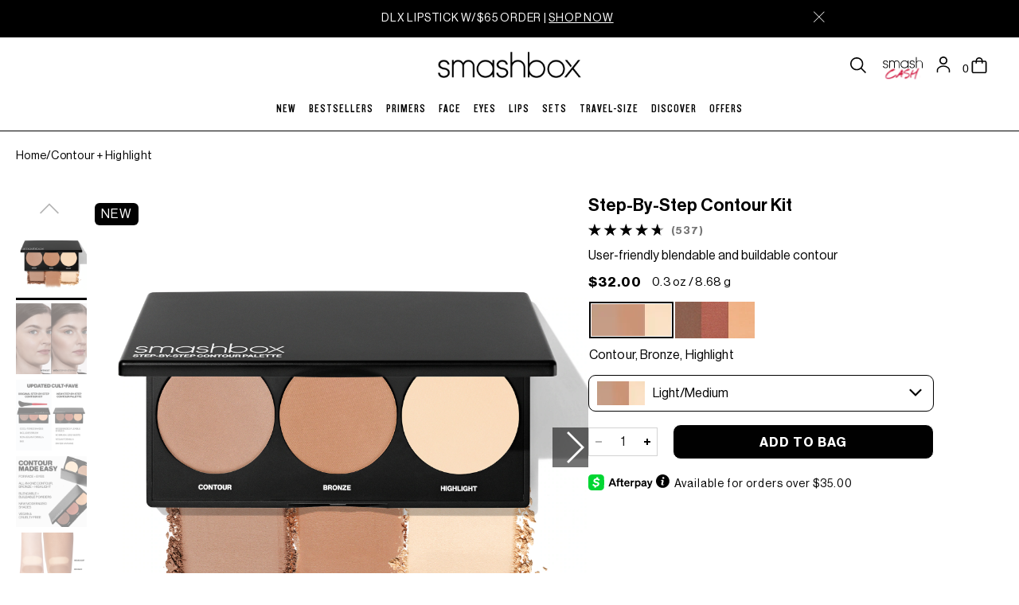

--- FILE ---
content_type: text/html; charset=utf-8
request_url: https://www.smashbox.com/product/17618/18799/face/contour-highlight/step-by-step-contour-kit
body_size: 148407
content:
<!DOCTYPE html>
<!--[if IEMobile 7 ]><html class="no-js iem7" lang="en-US" dir="ltr"><![endif]-->
<!--[if lt IE 7 ]><html class="no-js ie6 oldie" lang="en-US" dir="ltr"><![endif]-->
<!--[if IE 7 ]><html class="no-js ie7 oldie" lang="en-US" dir="ltr"><![endif]-->
<!--[if IE 8 ]><html class="no-js ie8 oldie" lang="en-US" dir="ltr"><![endif]-->
<!--[if (gte IE 9)|(gt IEMobile 7)|!(IEMobile)|!(IE)]><!--><html class="no-js" lang="en-US" dir="ltr"><!--<![endif]-->
  <head>
    <meta http-equiv="X-UA-Compatible" content="IE=edge,chrome=1">
    <meta property="og:description" content="An easy powder contour kit that lets you sculpt, shape and glow with bronzer, highlighter and contour powders. Includes a guide for creating your own looks and a built-in mirror." />
<meta name="description" content="Best, easy contouring kit that teaches you how to sculpt, shape &amp;  pop your features. Each palette has three shades for defining, bronzing &amp; highlighting." />
<meta property="keywords" content="" />
<meta property="og:image" content="/media/images/products/388x396/sb_sku_C0GD01_388x396_0.jpg" />
<link rel="alternate" hreflang="en-us" href="https://www.smashbox.com/product/17618/18799/face/contour-highlight/step-by-step-contour-kit" />
<link rel="alternate" hreflang="x-default" href="https://www.smashbox.com/product/17618/18799/face/contour-highlight/step-by-step-contour-kit" />
<meta charset="utf-8" />
<link rel="preload" as="script" href="https://www.smashbox.com/public/497cf0759f4a48ba886a5df9e7ae59e09fe217ba0600"/><link rel="preload" fetchpriority="high" as="image" imagesrcset="/media/images/products/840x840/sb_prod_18799_840x840_3.jpg" media="(min-width: 1024px)" />
<link rel="preload" fetchpriority="high" as="image" imagesrcset="/media/images/products/840x840/sb_mob_prod_18799_840x840_3.jpg" media="(max-width: 1023px)" />
<link rel="preconnect" href="https://js.sentry-cdn.com" crossorigin="anonymous" />
<link rel="preload" as="font" crossorigin="anonymous" href="/_fonts/smashbox/Knockout/Knockout-HTF49-Liteweight.woff2" />
<link rel="alternate" media="handheld" href="https://m.smashbox.com/product/17618/18799/face/contour-highlight/step-by-step-contour-kit" />
<link rel="alternate" media="only screen and (max-width: 640px)" href="https://m.smashbox.com/product/17618/18799/face/contour-highlight/step-by-step-contour-kit" />
<link rel="shortcut icon" href="/sites/smashbox/themes/smashbox_base/favicon.ico" />
<link rel="preconnect" href="https://ncsa.sdapi.io" crossorigin="" />
<script type="text/javascript" src="https://www.smashbox.com/public/497cf0759f4a48ba886a5df9e7ae59e09fe217ba0600"  ></script><script type="application/ld+json">{"@context":"http://schema.org/","@type":"Product","name":"Step-By-Step Contour Kit","image":"https://www.smashbox.com/media/images/products/840x840/sb_sku_C0GD01_840x840_0.jpg","description":"User-friendly blendable and buildable contour","url":"https://www.smashbox.com/product/17618/18799/face/contour-highlight/step-by-step-contour-kit","brand":{"@type":"Brand","name":"Smashbox","image":"https://www.smashbox.com/sites/smashbox/themes/smashbox_base/img/icons/src/logo.svg","url":"https://www.smashbox.com/"},"sku":"C0GD01","aggregateRating":{"@type":"AggregateRating","ratingValue":4.7,"reviewCount":537},"offers":[{"@type":"Offer","seller":{"@type":"Organization","name":"Smashbox"},"image":"https://www.smashbox.com/media/images/products/840x840/sb_sku_C0GD01_840x840_0.jpg","priceCurrency":"USD","price":32,"itemCondition":"https://schema.org/NewCondition","availability":"http://schema.org/OutOfStock","sku":"C0GD01"},{"@type":"Offer","seller":{"@type":"Organization","name":"Smashbox"},"image":"https://www.smashbox.com/media/images/products/840x840/sb_sku_C0GB01_840x840_0.jpg","priceCurrency":"USD","price":32,"itemCondition":"https://schema.org/NewCondition","availability":"http://schema.org/InStock","sku":"C0GB01"}]}</script><script type="application/json" id="page_data">{"catalog-spp":{"products":[{"default_category":{"id":"17618","key":"contour-highlight","name":"Contour + Highlight"},"description":"An easy powder contour kit that lets you sculpt, shape and glow with bronzer, highlighter and contour powders. Includes a guide for creating your own looks and a built-in mirror.","display_name":"Step-By-Step Contour Kit","display_status":7,"is_hazmat":false,"is_product_published":true,"last_modified":"2026-01-21T05:11:28Z","media":{"large":null,"videos":[{"position":null,"src":"DIyHBIC95Pk","provider":"YouTube","poster":{"src":"media\/export\/cms\/videos\/SBX_C2AR_SxSContourKit.jpg","height":null,"width":null}},{"position":null,"src":null,"provider":"YouTube","poster":{"src":null,"height":null,"width":null}},{"position":null,"src":null,"provider":"YouTube","poster":{"src":null,"height":null,"width":null}}]},"meta":{"description":"Best, easy contouring kit that teaches you how to sculpt, shape \u0026  pop your features. Each palette has three shades for defining, bronzing \u0026 highlighting."},"product_badge":"BESTSELLER","product_id":"18799","product_title_tag":"Best Contouring Kit With Highlight Powder | Smashbox","product_url":"\/product\/17618\/18799\/face\/contour-highlight\/step-by-step-contour-kit","reviews":{"average_rating":4.7,"number_of_reviews":537},"short_description":"User-friendly blendable and buildable contour","skus":[{"display_status":7,"inventory_status":"Sold Out","is_default_sku":false,"is_discountable":true,"is_giftwrap":true,"is_under_weight_hazmat":false,"iln_listing":"Synthetic Fluorphlogopite , Zinc Stearate , Mica , Boron Nitride , Aluminum Starch Octenylsuccinate , Dimethicone , Cellulose , Coco\u0002Caprylate\/Caprate , Octyldodecyl Stearoyl Stearate , Caprylyl Glycol , Ethylhexylglycerin , Tocopherol , [+\/- Titanium Dioxide (Ci 77891) , Iron Oxides (Ci  77491) , Iron Oxides (Ci 77492) , Iron Oxides (Ci 77499) , Manganese Violet (Ci 77742) , Ultramarines (Ci 77007) , Yellow 5 Lake (Ci 19140)] \u003CILN55643\u003E","iln_version_number":"55643","material_code":"C0GD010000","media":{"large":[{"src":"\/media\/images\/products\/840x840\/sb_sku_C0GD01_840x840_0.jpg","width":840,"height":840,"alt":"Step-By-Step Contour Kit"},{"src":"\/media\/images\/products\/840x840\/sb_sku_C0GD01_840x840_1.jpg","width":840,"height":840,"alt":"Step-By-Step Contour Kit"},{"src":"\/media\/images\/products\/840x840\/sb_sku_C0GD01_840x840_2.jpg","width":840,"height":840,"alt":"Step-By-Step Contour Kit"},{"src":"\/media\/images\/products\/840x840\/sb_sku_C0GD01_840x840_3.jpg","width":840,"height":840,"alt":"Step-By-Step Contour Kit"},{"src":"\/media\/images\/products\/840x840\/sb_sku_C0GD01_840x840_4.jpg","width":840,"height":840,"alt":"Step-By-Step Contour Kit"},{"src":"\/media\/images\/products\/840x840\/sb_sku_C0GD01_840x840_5.jpg","width":840,"height":840,"alt":"Step-By-Step Contour Kit"},{"src":"\/media\/images\/products\/840x840\/sb_sku_C0GD01_840x840_6.jpg","width":840,"height":840,"alt":"Step-By-Step Contour Kit"},{"src":"\/media\/images\/products\/840x840\/sb_sku_C0GD01_840x840_7.jpg","width":840,"height":840,"alt":"Step-By-Step Contour Kit"},{"src":"\/media\/images\/products\/840x840\/sb_sku_C0GD01_840x840_8.jpg","width":840,"height":840,"alt":"Step-By-Step Contour Kit"},{"src":"\/media\/images\/products\/840x840\/sb_sku_C0GD01_840x840_9.jpg","width":840,"height":840,"alt":"Step-By-Step Contour Kit"},{"src":"\/media\/images\/products\/840x840\/sb_sku_C0GD01_840x840_10.jpg","width":840,"height":840,"alt":"Step-By-Step Contour Kit"},{"src":"\/media\/images\/products\/840x840\/sb_sku_C0GD01_840x840_11.jpg","width":840,"height":840,"alt":"Step-By-Step Contour Kit"}],"medium":[{"src":"\/media\/images\/products\/388x396\/sb_sku_C0GD01_388x396_0.jpg","width":388,"height":396,"alt":"Step-By-Step Contour Kit"},{"src":"\/media\/images\/products\/388x396\/sb_sku_C0GD01_388x396_1.jpg","width":388,"height":396,"alt":"Step-By-Step Contour Kit"}],"small":[{"src":"\/media\/images\/products\/80x80\/sb_sku_C0GD01_80x80_0.jpg","width":80,"height":80,"alt":"Step-By-Step Contour Kit"}]},"perlgem":{"SKU_BASE_ID":204456},"prices":[{"currency":"USD","is_discounted":false,"exclude_tax":{"price":32,"original_price":32,"price_per_unit":null,"price_formatted":"$32.00","original_price_formatted":"$32.00","price_per_unit_formatted":""},"include_tax":{"price":32,"original_price":32,"price_per_unit":null,"price_formatted":"$32.00","original_price_formatted":"$32.00","price_per_unit_formatted":""},"price":32}],"shades":[{"name":"Medium\/Deep","description":"Deep Contour, Teracotta Bronze, Warm Highlight","hex_val":"#8d5f4e","image":{"src":"\/media\/images\/products\/100x100\/sb_multi_sku_C0GD01_100x100_0.jpg","height":100,"width":100}}],"sizes":[{"key":1,"value":"0.3 oz \/ 8.68 g"}],"sku_id":"C0GD01","sku_badge":"NEW","unit_size_formatted":null,"upc":"607710105683","is_replenishable":false,"finish":[{"key":"natural-finish","value":"natural_finish"}],"sku_badge_image":null,"shade_groups":null,"discounts":{"total":0,"items":[]},"color_family":[{"key":"brown-color","value":"brown_color"}],"iln_formulated_without":null,"tags":{"items":[{"id":"6032","value":"Face","key":"face"},{"id":"27361","value":"What\u0027s New","key":"whats-new"},{"id":"17618","value":"Contour + Highlight","key":"contour-highlight"},{"id":"36746","value":"Shop All","key":"shop-all"}]},"is_giftable":null,"vto":{"is_color_experience":null},"shade_name":"Medium\/Deep","shadeMenuLabel":null},{"display_status":7,"inventory_status":"Active","is_default_sku":false,"is_discountable":true,"is_giftwrap":true,"is_under_weight_hazmat":false,"iln_listing":"Synthetic Fluorphlogopite , Zinc Stearate , Mica , Boron Nitride , Aluminum Starch Octenylsuccinate , Dimethicone , Cellulose , Coco\u0002Caprylate\/Caprate , Octyldodecyl Stearoyl Stearate , Caprylyl Glycol , Ethylhexylglycerin , Tocopherol , [+\/- Titanium Dioxide (Ci 77891) , Iron Oxides (Ci  77491) , Iron Oxides (Ci 77492) , Iron Oxides (Ci 77499) , Manganese Violet (Ci 77742) , Ultramarines (Ci 77007) , Yellow 5 Lake (Ci 19140)] \u003CILN55643\u003E","iln_version_number":"55643","material_code":"C0GB010000","media":{"large":[{"src":"\/media\/images\/products\/840x840\/sb_sku_C0GB01_840x840_0.jpg","width":840,"height":840,"alt":"Step-By-Step Contour Kit"},{"src":"\/media\/images\/products\/840x840\/sb_sku_C0GB01_840x840_1.jpg","width":840,"height":840,"alt":"Step-By-Step Contour Kit"},{"src":"\/media\/images\/products\/840x840\/sb_sku_C0GB01_840x840_2.jpg","width":840,"height":840,"alt":"Step-By-Step Contour Kit"},{"src":"\/media\/images\/products\/840x840\/sb_sku_C0GB01_840x840_3.jpg","width":840,"height":840,"alt":"Step-By-Step Contour Kit"},{"src":"\/media\/images\/products\/840x840\/sb_sku_C0GB01_840x840_4.jpg","width":840,"height":840,"alt":"Step-By-Step Contour Kit"},{"src":"\/media\/images\/products\/840x840\/sb_sku_C0GB01_840x840_5.jpg","width":840,"height":840,"alt":"Step-By-Step Contour Kit"},{"src":"\/media\/images\/products\/840x840\/sb_sku_C0GB01_840x840_6.jpg","width":840,"height":840,"alt":"Step-By-Step Contour Kit"},{"src":"\/media\/images\/products\/840x840\/sb_sku_C0GB01_840x840_7.jpg","width":840,"height":840,"alt":"Step-By-Step Contour Kit"},{"src":"\/media\/images\/products\/840x840\/sb_sku_C0GB01_840x840_8.jpg","width":840,"height":840,"alt":"Step-By-Step Contour Kit"},{"src":"\/media\/images\/products\/840x840\/sb_sku_C0GB01_840x840_9.jpg","width":840,"height":840,"alt":"Step-By-Step Contour Kit"}],"medium":[{"src":"\/media\/images\/products\/388x396\/sb_sku_C0GB01_388x396_0.jpg","width":388,"height":396,"alt":"Step-By-Step Contour Kit"},{"src":"\/media\/images\/products\/388x396\/sb_sku_C0GB01_388x396_1.jpg","width":388,"height":396,"alt":"Step-By-Step Contour Kit"}],"small":[{"src":"\/media\/images\/products\/80x80\/sb_sku_C0GB01_80x80_0.jpg","width":80,"height":80,"alt":"Step-By-Step Contour Kit"}]},"perlgem":{"SKU_BASE_ID":204439},"prices":[{"currency":"USD","is_discounted":false,"exclude_tax":{"price":32,"original_price":32,"price_per_unit":null,"price_formatted":"$32.00","original_price_formatted":"$32.00","price_per_unit_formatted":""},"include_tax":{"price":32,"original_price":32,"price_per_unit":null,"price_formatted":"$32.00","original_price_formatted":"$32.00","price_per_unit_formatted":""},"price":32}],"shades":[{"name":"Light\/Medium","description":"Contour, Bronze, Highlight","hex_val":"#c69c86","image":{"src":"\/media\/images\/products\/100x100\/sb_multi_sku_C0GB01_100x100_0.jpg","height":100,"width":100}}],"sizes":[{"key":1,"value":"0.3 oz \/ 8.68 g"}],"sku_id":"C0GB01","sku_badge":"NEW","unit_size_formatted":null,"upc":"607710105676","is_replenishable":false,"finish":[{"key":"natural-finish","value":"natural_finish"}],"sku_badge_image":null,"shade_groups":null,"discounts":{"total":0,"items":[]},"color_family":[{"key":"brown-color","value":"brown_color"}],"iln_formulated_without":null,"tags":{"items":[{"id":"6032","value":"Face","key":"face"},{"id":"27361","value":"What\u0027s New","key":"whats-new"},{"id":"17618","value":"Contour + Highlight","key":"contour-highlight"},{"id":"36746","value":"Shop All","key":"shop-all"}]},"is_giftable":null,"vto":{"is_color_experience":null},"shade_name":"Light\/Medium","shadeMenuLabel":null}],"sub_header":null,"tags":[{"id":"6032","key":"face","name":"Face","parent_tag_id":null,"value":"Face","CATEGORY_ID":"6032","CATEGORY_NAME":"Face","allProducts":[]},{"id":"27361","key":"whats-new","name":"What\u0027s New","parent_tag_id":null,"value":"What\u0027s New","CATEGORY_ID":"27361","CATEGORY_NAME":"What\u0027s New","allProducts":[]},{"id":"17618","key":"contour-highlight","name":"Contour + Highlight","parent_tag_id":"6032","value":"Contour + Highlight","CATEGORY_ID":"17618","CATEGORY_NAME":"Contour + Highlight","allProducts":[]},{"id":"36746","key":"shop-all","name":"Shop All","parent_tag_id":null,"value":"Shop All","CATEGORY_ID":"36746","CATEGORY_NAME":"Shop All","allProducts":[]}],"cross_sell":[{"sku_id":"C01101","sort_key":1},{"sku_id":"C57L20","sort_key":2},{"sku_id":"C70G19","sort_key":3},{"sku_id":"C72101","sort_key":4},{"sku_id":"C3WY01","sort_key":5},{"sku_id":"C04F01","sort_key":6}],"maincat":[{"key":"face-maincat","value":"face_maincat"}],"skin":null,"product_badge_image":null,"shade_groups":null,"usage_options":[{"key":"bronzing-usage","value":"bronzing_usage"},{"key":"contouring-usage","value":"contouring_usage"},{"key":"highlighting-usage","value":"highlighting_usage"}],"coverage":[{"key":"buildable-coverage","value":"buildable_coverage"}],"form":[{"key":"kits-form","value":"kits_form"},{"key":"powder-form","value":"powder_form"}],"url":"\/product\/17618\/18799\/face\/contour-highlight\/step-by-step-contour-kit","seo_meta_description":"Best, easy contouring kit that teaches you how to sculpt, shape \u0026  pop your features. Each palette has three shades for defining, bronzing \u0026 highlighting.","PRODUCT_ID":"18799","PROD_RGN_NAME":"Step-By-Step Contour Kit","DEFAULT_CAT_ID":"17618","DISPLAY_STATUS":7,"has_alt_images":false,"defaultSku":{"display_status":7,"inventory_status":"Sold Out","is_default_sku":false,"is_discountable":true,"is_giftwrap":true,"is_under_weight_hazmat":false,"iln_listing":"Synthetic Fluorphlogopite , Zinc Stearate , Mica , Boron Nitride , Aluminum Starch Octenylsuccinate , Dimethicone , Cellulose , Coco\u0002Caprylate\/Caprate , Octyldodecyl Stearoyl Stearate , Caprylyl Glycol , Ethylhexylglycerin , Tocopherol , [+\/- Titanium Dioxide (Ci 77891) , Iron Oxides (Ci  77491) , Iron Oxides (Ci 77492) , Iron Oxides (Ci 77499) , Manganese Violet (Ci 77742) , Ultramarines (Ci 77007) , Yellow 5 Lake (Ci 19140)] \u003CILN55643\u003E","iln_version_number":"55643","material_code":"C0GD010000","media":{"large":[{"src":"\/media\/images\/products\/840x840\/sb_sku_C0GD01_840x840_0.jpg","width":840,"height":840,"alt":"Step-By-Step Contour Kit"},{"src":"\/media\/images\/products\/840x840\/sb_sku_C0GD01_840x840_1.jpg","width":840,"height":840,"alt":"Step-By-Step Contour Kit"},{"src":"\/media\/images\/products\/840x840\/sb_sku_C0GD01_840x840_2.jpg","width":840,"height":840,"alt":"Step-By-Step Contour Kit"},{"src":"\/media\/images\/products\/840x840\/sb_sku_C0GD01_840x840_3.jpg","width":840,"height":840,"alt":"Step-By-Step Contour Kit"},{"src":"\/media\/images\/products\/840x840\/sb_sku_C0GD01_840x840_4.jpg","width":840,"height":840,"alt":"Step-By-Step Contour Kit"},{"src":"\/media\/images\/products\/840x840\/sb_sku_C0GD01_840x840_5.jpg","width":840,"height":840,"alt":"Step-By-Step Contour Kit"},{"src":"\/media\/images\/products\/840x840\/sb_sku_C0GD01_840x840_6.jpg","width":840,"height":840,"alt":"Step-By-Step Contour Kit"},{"src":"\/media\/images\/products\/840x840\/sb_sku_C0GD01_840x840_7.jpg","width":840,"height":840,"alt":"Step-By-Step Contour Kit"},{"src":"\/media\/images\/products\/840x840\/sb_sku_C0GD01_840x840_8.jpg","width":840,"height":840,"alt":"Step-By-Step Contour Kit"},{"src":"\/media\/images\/products\/840x840\/sb_sku_C0GD01_840x840_9.jpg","width":840,"height":840,"alt":"Step-By-Step Contour Kit"},{"src":"\/media\/images\/products\/840x840\/sb_sku_C0GD01_840x840_10.jpg","width":840,"height":840,"alt":"Step-By-Step Contour Kit"},{"src":"\/media\/images\/products\/840x840\/sb_sku_C0GD01_840x840_11.jpg","width":840,"height":840,"alt":"Step-By-Step Contour Kit"}],"medium":[{"src":"\/media\/images\/products\/388x396\/sb_sku_C0GD01_388x396_0.jpg","width":388,"height":396,"alt":"Step-By-Step Contour Kit"},{"src":"\/media\/images\/products\/388x396\/sb_sku_C0GD01_388x396_1.jpg","width":388,"height":396,"alt":"Step-By-Step Contour Kit"}],"small":[{"src":"\/media\/images\/products\/80x80\/sb_sku_C0GD01_80x80_0.jpg","width":80,"height":80,"alt":"Step-By-Step Contour Kit"}]},"perlgem":{"SKU_BASE_ID":204456},"prices":[{"currency":"USD","is_discounted":false,"exclude_tax":{"price":32,"original_price":32,"price_per_unit":null,"price_formatted":"$32.00","original_price_formatted":"$32.00","price_per_unit_formatted":""},"include_tax":{"price":32,"original_price":32,"price_per_unit":null,"price_formatted":"$32.00","original_price_formatted":"$32.00","price_per_unit_formatted":""},"price":32}],"shades":[{"name":"Medium\/Deep","description":"Deep Contour, Teracotta Bronze, Warm Highlight","hex_val":"#8d5f4e","image":{"src":"\/media\/images\/products\/100x100\/sb_multi_sku_C0GD01_100x100_0.jpg","height":100,"width":100}}],"sizes":[{"key":1,"value":"0.3 oz \/ 8.68 g"}],"sku_id":"C0GD01","sku_badge":"NEW","unit_size_formatted":null,"upc":"607710105683","is_replenishable":false,"finish":[{"key":"natural-finish","value":"natural_finish"}],"sku_badge_image":null,"shade_groups":null,"discounts":{"total":0,"items":[]},"color_family":[{"key":"brown-color","value":"brown_color"}],"iln_formulated_without":null,"tags":{"items":[{"id":"6032","value":"Face","key":"face"},{"id":"27361","value":"What\u0027s New","key":"whats-new"},{"id":"17618","value":"Contour + Highlight","key":"contour-highlight"},{"id":"36746","value":"Shop All","key":"shop-all"}]},"is_giftable":null,"vto":{"is_color_experience":null},"shade_name":"Medium\/Deep","shadeMenuLabel":null}}]},"analytics-datalayer":{"active_checkout_panel":null,"page_type":"product"}}</script>
<link sizes="180x180" href="/sites/smashbox/themes/smashbox_base/apple-touch-icon.png" rel="apple-touch-icon" />
<link sizes="32x32" href="/sites/smashbox/themes/smashbox_base/favicon-32x32.png" rel="icon" />
<link sizes="16x16" href="/sites/smashbox/themes/smashbox_base/favicon-16x16.png" rel="icon" />
<link href="/sites/smashbox/themes/smashbox_base/site.webmanifest" rel="manifest" />
<link href="/sites/smashbox/themes/smashbox_base/browserconfig.xml" name="msapplication-config" />
<meta name="viewport" content="width=device-width, initial-scale=1.0 maximum-scale=1, minimal-ui user-scalable=no" />
<meta name="HandheldFriendly" content="true" />
<meta name="MobileOptimized" content="width" />
<meta http-equiv="cleartype" content="on" />
<meta name="msvalidate.01" content="F70C8C52EB5EA67002C696334C064EF5" />
<link rel="canonical" href="https://www.smashbox.com/product/17618/18799/face/contour-highlight/step-by-step-contour-kit" />
<meta property="og:site_name" content="Smashbox" />
<meta property="og:type" content="article" />
<meta property="og:url" content="https://www.smashbox.com/product/17618/18799/face/contour-highlight/step-by-step-contour-kit" />
<meta property="og:title" content="Step-By-Step Contour Kit | Smashbox" />
    <title>Step-By-Step Contour Kit | Smashbox</title>
        <link rel="stylesheet" href="/sites/smashbox/files/css/css_Ciwm6LXnVFiL-IBAzSXeW-gOCm-8pCVvSaG0a-xsUk02.css" media="screen" />
<link rel="stylesheet" href="/sites/smashbox/files/css/css_gmdhXQZLKK6uwGfjpEX1GbXeg-xuJdfTBXM8OSBUvCY2.css" media="screen" />
<style media="screen">.elc-olapic-v1__header,.ugc-headings{margin:0 auto;text-align:left}@media (min-width:1024px){.elc-olapic-v1__header+.elc-pixlee-v1.initialized,.ugc-headings+.elc-pixlee-v1.initialized{margin-top:-55px}}.elc-olapic-v1__header__eyebrow,.ugc-headings__eyebrow{font-family:"Neue Haas Grotesk",sans-serif;font-weight:900;font-style:normal;text-align:left;margin:0 25px;padding:20px 0}@media (min-width:1024px){.elc-olapic-v1__header__eyebrow,.ugc-headings__eyebrow{margin:0 72px;padding:40px 0}}.elc-olapic-v1__header h2.elc-olapic-v1__heading,.elc-olapic-v1__header__heading,.ugc-headings h2.elc-olapic-v1__heading,.ugc-headings__heading{font-family:"Neue Haas Grotesk",sans-serif;font-weight:900;font-style:normal;font-size:26px;line-height:1.5;text-align:left;margin:20px 26px 0}@media (min-width:768px){.elc-olapic-v1__header h2.elc-olapic-v1__heading,.elc-olapic-v1__header__heading,.ugc-headings h2.elc-olapic-v1__heading,.ugc-headings__heading{margin-left:30px}}@media (min-width:1024px){.elc-olapic-v1__header h2.elc-olapic-v1__heading,.elc-olapic-v1__header__heading,.ugc-headings h2.elc-olapic-v1__heading,.ugc-headings__heading{margin-left:55px;font-size:44px;line-height:1.7;padding:0;text-transform:initial}}.elc-olapic-v1__header .elc-olapic-v1__subtitle,.elc-olapic-v1__header__subheading,.ugc-headings .elc-olapic-v1__subtitle,.ugc-headings__subheading{font-family:"Neue Haas Grotesk",sans-serif;font-weight:400;font-style:normal;color:#000;display:none;font-size:50px;letter-spacing:-.05em;line-height:.85;margin:0 0 20px}
</style>
<link rel="stylesheet" href="/sites/smashbox/files/css/css_-CzKLFVDtucKieu0-krpecgpvrSpZCxLI8rxh6a0dSE2.css" media="screen" />
<link rel="stylesheet" href="/sites/smashbox/files/css/css_147w4d_rGAuCBlNBunkOHMaEIW-EnB2nu9cudTKM5bw2.css" media="screen" />
<style media="screen">@font-face{font-family:icons;src:url(/sites/smashbox/themes/smashbox_base/fonts/icons/icons.eot?45);src:url(/sites/smashbox/themes/smashbox_base/fonts/icons/icons.eot?866#iefix) format("eot"),url(/sites/smashbox/themes/smashbox_base/fonts/icons/icons.woff?433) format("woff"),url(/sites/smashbox/themes/smashbox_base/fonts/icons/icons.ttf?982) format("truetype"),url(/sites/smashbox/themes/smashbox_base/fonts/icons/icons.svg?717#icons) format("svg");font-weight:400;font-style:normal}@font-face{font-family:lack-line-italic;src:url(/_fonts/smashbox/lack/Lack-Line-Italic.woff2) format("woff2");font-display:swap;font-weight:400;font-style:normal}@font-face{font-family:lack-regular;src:url(/_fonts/smashbox/lack/Lack-Regular.woff2) format("woff2");font-display:swap;font-weight:400;font-style:normal}@font-face{font-family:'Knockout 29 Web';src:url(/sites/smashbox/themes/smashbox_base/fonts/fonts/82B296FCE7DF4B1BA.eot);src:local("?"),url(/sites/smashbox/themes/smashbox_base/fonts/fonts/82B296FCE7DF4B1BA.eot?#hco) format("embedded-opentype"),url([data-uri]);font-weight:400;font-style:normal}@font-face{font-family:'Knockout 47 Web';src:url(/sites/smashbox/themes/smashbox_base/fonts/fonts/E9F127171B0098552.eot);src:local("?"),url(/sites/smashbox/themes/smashbox_base/fonts/fonts/E9F127171B0098552.eot?#hco) format("embedded-opentype"),url([data-uri]);font-weight:400;font-style:normal}@font-face{font-family:'Knockout 49 Web';src:url(/_fonts/smashbox/Knockout/Knockout-HTF49-Liteweight.woff2) format("woff2");font-display:swap;font-weight:400;font-style:normal}@font-face{font-family:'AkkuratPro Regular';src:url(/_fonts/smashbox/akkuratPro/akkuratPro-regular.woff2) format("woff2");font-display:swap}@font-face{font-family:'AkkuratPro Bold';src:url(/_fonts/smashbox/akkuratPro/akkuratPro-bold.woff2) format("woff2");font-display:swap}@font-face{font-family:'AkkuratPro BoldItalic';src:url(/_fonts/smashbox/akkuratPro/akkuratPro-bolditalic.woff2) format("woff2");font-display:swap}@font-face{font-family:'AkkuratPro Italic';src:url(/_fonts/smashbox/akkuratPro/akkuratPro-italic.woff2) format("woff2");font-display:swap}@font-face{font-family:'AkkuratPro Light';src:url(/_fonts/smashbox/akkuratPro/akkuratPro-light.woff2) format("woff2");font-display:swap}@font-face{font-family:'AkkuratPro LightItalic';src:url(/_fonts/smashbox/akkuratPro/akkuratPro-lightitalic.woff2) format("woff2");font-display:swap}@font-face{font-family:'Courier Prime';font-weight:400;font-style:normal;src:url(/_fonts/smashbox/CourierPrime/CourierPrime-Regular.woff2) format("woff2");font-display:swap}@font-face{font-family:'Courier Prime';font-weight:400;font-style:italic;src:url(/_fonts/smashbox/CourierPrime/CourierPrime-Italic.woff2) format("woff2");font-display:swap}@font-face{font-family:'Courier Prime';font-weight:700;font-style:normal;src:url(/_fonts/smashbox/CourierPrime/CourierPrime-Bold.woff2) format("woff2");font-display:swap}@font-face{font-family:'Courier Prime';font-weight:700;font-style:italic;src:url(/_fonts/smashbox/CourierPrime/CourierPrime-BoldItalic.woff2) format("woff2");font-display:swap}@font-face{font-family:'Neue Haas Grotesk Display Black';font-weight:400;font-style:normal;src:url(/_fonts/smashbox/NeueHaasGrotesk/Neue-Haas-Grotesk-Display-Black.woff2) format("woff2");font-display:swap}@font-face{font-family:'Freight Book Regular';font-weight:400;font-style:normal;src:url(/_fonts/smashbox/freight/freight-book-regular.woff2) format("woff2");font-display:swap}@font-face{font-family:'Freight DispPro Black Regular';font-weight:400;font-style:normal;src:url(/_fonts/smashbox/freight/Freight-Disp-Pro-Black-Regular.woff2) format("woff2");font-display:swap}@font-face{font-family:'Neue Haas Grotesk';font-weight:400;src:url(/_fonts/smashbox/NeueHaasGrotesk/Linotype-NHaasGroteskDSPro-55Rg.woff2) format("woff2");font-display:swap}@font-face{font-family:'Neue Haas Grotesk';font-weight:500;src:url(/_fonts/smashbox/NeueHaasGrotesk/Linotype-NHaasGroteskDSPro-65Md.woff2) format("woff2");font-display:swap}@font-face{font-family:'Neue Haas Grotesk';font-weight:700;src:url(/_fonts/smashbox/NeueHaasGrotesk/Linotype-NHaasGroteskDSPro-75Bd.woff2) format("woff2");font-display:swap}@font-face{font-family:'Neue Haas Grotesk';font-weight:900;src:url(/_fonts/smashbox/NeueHaasGrotesk/Linotype-NHaasGroteskDSPro-95Blk.woff2) format("woff2");font-display:swap}@font-face{font-family:'VCR OSD Mono';font-style:normal;src:url(/_fonts/smashbox/VCR-OSD/VCR_OSD_MONO_1_001.woff2) format("woff2");font-display:swap}html{font-family:sans-serif;-ms-text-size-adjust:100%;-webkit-text-size-adjust:100%}body{margin:0}article,aside,details,figcaption,figure,footer,header,hgroup,main,nav,section,summary{display:block}audio,canvas,progress,video{display:inline-block;vertical-align:baseline}audio:not([controls]){display:none;height:0}[hidden],template{display:none}a{background:0 0}a:active,a:hover{outline:0}abbr[title]{border-bottom:1px dotted}b,strong{font-weight:700}dfn{font-style:italic}h1{font-size:2em;margin:.67em 0}mark{background:#ff0;color:#000}small{font-size:80%}sub,sup{font-size:75%;line-height:0;position:relative;vertical-align:baseline}sup{top:-.5em}sub{bottom:-.25em}img{border:0}svg:not(:root){overflow:hidden}figure{margin:1em 40px}hr{-moz-box-sizing:content-box;box-sizing:content-box;height:0}pre{overflow:auto}code,kbd,pre,samp{font-family:monospace,monospace;font-size:1em}button,input,optgroup,select,textarea{color:inherit;font:inherit;margin:0}button{overflow:visible}button,select{text-transform:none}button,html input[type=button],input[type=reset],input[type=submit]{-webkit-appearance:button;cursor:pointer}button[disabled],html input[disabled]{cursor:default}button::-moz-focus-inner,input::-moz-focus-inner{border:0;padding:0}input{line-height:normal}input[type=checkbox],input[type=radio]{box-sizing:border-box;padding:0}input[type=number]::-webkit-inner-spin-button,input[type=number]::-webkit-outer-spin-button{height:auto}input[type=search]{-webkit-appearance:textfield;-moz-box-sizing:content-box;-webkit-box-sizing:content-box;box-sizing:content-box}input[type=search]::-webkit-search-cancel-button,input[type=search]::-webkit-search-decoration{-webkit-appearance:none}fieldset{border:1px solid #c0c0c0;margin:0 2px;padding:.35em .625em .75em}legend{border:0;padding:0}textarea{overflow:auto}optgroup{font-weight:700}table{border-collapse:collapse;border-spacing:0}td,th{padding:0}.hidden{display:none!important;visibility:hidden}.visuallyhidden{border:0;clip:rect(0 0 0 0);height:1px;margin:-1px;overflow:hidden;padding:0;position:absolute;width:1px}.visuallyhidden.focusable:active,.visuallyhidden.focusable:focus{clip:auto;height:auto;margin:0;overflow:visible;position:static;width:auto}.invisible{visibility:hidden}.noscroll{overflow:hidden!important}.clearfix:after,.clearfix:before{content:' ';display:table}.clearfix:after{clear:both}.align-left{text-align:left}.align-center{text-align:center}.align-right{text-align:right}.float-left{float:left}.float-right{float:right}.float-none{float:none}.clear-left{clear:left}.clear-right{clear:right}.clear,.clear-both{clear:both}.fluid-image{display:block;height:auto;max-width:100%;width:100%}.content-anchor{margin-top:-68px;position:absolute}.content-container{max-width:1280px;margin:0 auto;position:relative}.content-container--narrow{max-width:1184px;margin:0 auto;position:relative}.content-pad{margin-bottom:25px}@media (min-width:1024px){.content-pad{margin-bottom:50px}}.content-pad--divider{border-bottom:1px solid #696969;padding-bottom:25px}@media (min-width:1024px){.content-pad--divider{padding-bottom:50px}}.content-pad--divider:last-child{border-bottom:0;padding-bottom:0}.block--linked{cursor:pointer}.no-scroll{overflow:hidden}.mobile-hidden{display:none!important}@media (min-width:1024px){.mobile-hidden{display:block!important}}@media (max-width:1023px){.mobile-only-hidden{display:none!important}}@media (min-width:1024px){.pc-hidden{display:none!important}}.mobile-only{display:block!important}@media (min-width:1024px){.mobile-only{display:none!important}}.portrait-only{display:none!important}@media (min-width:768px) and (max-width:1023px){.portrait-only{display:block!important}}.list--inline{margin:0;padding:0;border:0;overflow:hidden}.list--inline li{list-style-image:none;list-style-type:none;margin-left:0;display:-moz-inline-stack;display:inline-block;vertical-align:middle;zoom:1;white-space:nowrap}.content-dim{background:rgba(0,0,0,.85);display:none;position:fixed;width:100%;height:100%;top:0;z-index:999}@media (min-width:1024px){.content-dim{z-index:8999}}.gnav-active .content-dim,.offer-active .content-dim{display:block}.text--normal{color:#000}.text--inverted{color:#fff}.embed-container{position:relative;padding-bottom:56.25%;height:0;overflow:hidden;max-width:100%}.embed-container embed,.embed-container iframe,.embed-container object{position:absolute;top:0;left:0;width:100%;height:100%}.link-stub--active,.link-stub:hover{position:relative;text-decoration:none;border:0;cursor:pointer}.link-stub--active:hover,.link-stub:hover:hover{text-decoration:none;border:0}.link-stub--active:before,.link-stub:hover:before{display:block;content:'';position:absolute;bottom:-6px;left:0;width:100%;height:22px;background-repeat:no-repeat;background-position:0 100%;background-size:100% 50%;image-rendering:-webkit-optimize-contrast;background-image:url(/media/images/global/link_medium_red_underline.png)}.link-stub-black--active,.link-stub-black:hover{position:relative;text-decoration:none;border:0;cursor:pointer}.link-stub-black--active:hover,.link-stub-black:hover:hover{text-decoration:none;border:0}.link-stub-black--active:before,.link-stub-black:hover:before{display:block;content:'';position:absolute;bottom:-6px;left:0;width:100%;height:22px;background-repeat:no-repeat;background-position:0 100%;background-size:100% 50%;image-rendering:-webkit-optimize-contrast;background-image:url(/media/images/global/link_medium_black_underline.png)}pre.code{border-radius:5px;white-space:pre-wrap;white-space:-moz-pre-wrap;white-space:-o-pre-wrap;word-wrap:break-word;padding:1em;font-family:Courier,'Courier Prime','Lucida Sans Typewriter','Lucida Typewriter',monospace;background:#f4f4f4}.align-items-start,.horizontal-align-default,.horizontal-align-left,.horizontal-align-start{align-items:flex-start}.align-items-center,.horizontal-align-center{align-items:center}.align-items-end,.horizontal-align-end,.horizontal-align-right{align-items:flex-end}.justify-start{justify-content:flex-start}.justify-center,.justify-default{justify-content:center}.justify-end{justify-content:flex-end}.max-width-0{max-width:0%}.max-width-0px{max-width:0}.margin-right-0{margin-right:0}.margin-left-0{margin-left:0}.padding-top-0px{padding-top:0}.padding-0{padding:0}.margin-0{margin:0}.margin-top-0px{margin-top:0}.margin-top-negative-0px{margin-top:0}.margin-bottom-0px{margin-bottom:0}@media (max-width:1023px){div.mobile-padding-0{padding:0}}.max-width-1{max-width:1%}.max-width-1px{max-width:1px}.margin-right-1{margin-right:1%}.margin-left-1{margin-left:1%}.padding-top-1px{padding-top:1px}.padding-1{padding:1px}.margin-1{margin:1px}.margin-top-1px{margin-top:1px}.margin-top-negative-1px{margin-top:-1px}.margin-bottom-1px{margin-bottom:1px}@media (max-width:1023px){div.mobile-padding-1{padding:1px}}.max-width-2{max-width:2%}.max-width-2px{max-width:2px}.margin-right-2{margin-right:2%}.margin-left-2{margin-left:2%}.padding-top-2px{padding-top:2px}.padding-2{padding:2px}.margin-2{margin:2px}.margin-top-2px{margin-top:2px}.margin-top-negative-2px{margin-top:-2px}.margin-bottom-2px{margin-bottom:2px}@media (max-width:1023px){div.mobile-padding-2{padding:2px}}.max-width-3{max-width:3%}.max-width-3px{max-width:3px}.margin-right-3{margin-right:3%}.margin-left-3{margin-left:3%}.padding-top-3px{padding-top:3px}.padding-3{padding:3px}.margin-3{margin:3px}.margin-top-3px{margin-top:3px}.margin-top-negative-3px{margin-top:-3px}.margin-bottom-3px{margin-bottom:3px}@media (max-width:1023px){div.mobile-padding-3{padding:3px}}.max-width-4{max-width:4%}.max-width-4px{max-width:4px}.margin-right-4{margin-right:4%}.margin-left-4{margin-left:4%}.padding-top-4px{padding-top:4px}.padding-4{padding:4px}.margin-4{margin:4px}.margin-top-4px{margin-top:4px}.margin-top-negative-4px{margin-top:-4px}.margin-bottom-4px{margin-bottom:4px}@media (max-width:1023px){div.mobile-padding-4{padding:4px}}.max-width-5{max-width:5%}.max-width-5px{max-width:5px}.margin-right-5{margin-right:5%}.margin-left-5{margin-left:5%}.padding-top-5px{padding-top:5px}.padding-5{padding:5px}.margin-5{margin:5px}.margin-top-5px{margin-top:5px}.margin-top-negative-5px{margin-top:-5px}.margin-bottom-5px{margin-bottom:5px}@media (max-width:1023px){div.mobile-padding-5{padding:5px}}.max-width-10{max-width:10%}.max-width-10px{max-width:10px}.margin-right-10{margin-right:10%}.margin-left-10{margin-left:10%}.padding-top-10px{padding-top:10px}.padding-10{padding:10px}.margin-10{margin:10px}.margin-top-10px{margin-top:10px}.margin-top-negative-10px{margin-top:-10px}.margin-bottom-10px{margin-bottom:10px}@media (max-width:1023px){div.mobile-padding-10{padding:10px}}.max-width-15{max-width:15%}.max-width-15px{max-width:15px}.margin-right-15{margin-right:15%}.margin-left-15{margin-left:15%}.padding-top-15px{padding-top:15px}.padding-15{padding:15px}.margin-15{margin:15px}.margin-top-15px{margin-top:15px}.margin-top-negative-15px{margin-top:-15px}.margin-bottom-15px{margin-bottom:15px}@media (max-width:1023px){div.mobile-padding-15{padding:15px}}.max-width-20{max-width:20%}.max-width-20px{max-width:20px}.margin-right-20{margin-right:20%}.margin-left-20{margin-left:20%}.padding-top-20px{padding-top:20px}.padding-20{padding:20px}.margin-20{margin:20px}.margin-top-20px{margin-top:20px}.margin-top-negative-20px{margin-top:-20px}.margin-bottom-20px{margin-bottom:20px}@media (max-width:1023px){div.mobile-padding-20{padding:20px}}.max-width-25{max-width:25%}.max-width-25px{max-width:25px}.margin-right-25{margin-right:25%}.margin-left-25{margin-left:25%}.padding-top-25px{padding-top:25px}.padding-25{padding:25px}.margin-25{margin:25px}.margin-top-25px{margin-top:25px}.margin-top-negative-25px{margin-top:-25px}.margin-bottom-25px{margin-bottom:25px}@media (max-width:1023px){div.mobile-padding-25{padding:25px}}.max-width-30{max-width:30%}.max-width-30px{max-width:30px}.margin-right-30{margin-right:30%}.margin-left-30{margin-left:30%}.padding-top-30px{padding-top:30px}.padding-30{padding:30px}.margin-30{margin:30px}.margin-top-30px{margin-top:30px}.margin-top-negative-30px{margin-top:-30px}.margin-bottom-30px{margin-bottom:30px}@media (max-width:1023px){div.mobile-padding-30{padding:30px}}.max-width-35{max-width:35%}.max-width-35px{max-width:35px}.margin-right-35{margin-right:35%}.margin-left-35{margin-left:35%}.padding-top-35px{padding-top:35px}.padding-35{padding:35px}.margin-35{margin:35px}.margin-top-35px{margin-top:35px}.margin-top-negative-35px{margin-top:-35px}.margin-bottom-35px{margin-bottom:35px}@media (max-width:1023px){div.mobile-padding-35{padding:35px}}.max-width-40{max-width:40%}.max-width-40px{max-width:40px}.margin-right-40{margin-right:40%}.margin-left-40{margin-left:40%}.padding-top-40px{padding-top:40px}.padding-40{padding:40px}.margin-40{margin:40px}.margin-top-40px{margin-top:40px}.margin-top-negative-40px{margin-top:-40px}.margin-bottom-40px{margin-bottom:40px}@media (max-width:1023px){div.mobile-padding-40{padding:40px}}.max-width-45{max-width:45%}.max-width-45px{max-width:45px}.margin-right-45{margin-right:45%}.margin-left-45{margin-left:45%}.padding-top-45px{padding-top:45px}.padding-45{padding:45px}.margin-45{margin:45px}.margin-top-45px{margin-top:45px}.margin-top-negative-45px{margin-top:-45px}.margin-bottom-45px{margin-bottom:45px}@media (max-width:1023px){div.mobile-padding-45{padding:45px}}.max-width-50{max-width:50%}.max-width-50px{max-width:50px}.margin-right-50{margin-right:50%}.margin-left-50{margin-left:50%}.padding-top-50px{padding-top:50px}.padding-50{padding:50px}.margin-50{margin:50px}.margin-top-50px{margin-top:50px}.margin-top-negative-50px{margin-top:-50px}.margin-bottom-50px{margin-bottom:50px}@media (max-width:1023px){div.mobile-padding-50{padding:50px}}.max-width-55{max-width:55%}.max-width-55px{max-width:55px}.margin-right-55{margin-right:55%}.margin-left-55{margin-left:55%}.padding-top-55px{padding-top:55px}.padding-55{padding:55px}.margin-55{margin:55px}.margin-top-55px{margin-top:55px}.margin-top-negative-55px{margin-top:-55px}.margin-bottom-55px{margin-bottom:55px}@media (max-width:1023px){div.mobile-padding-55{padding:55px}}.max-width-60{max-width:60%}.max-width-60px{max-width:60px}.margin-right-60{margin-right:60%}.margin-left-60{margin-left:60%}.padding-top-60px{padding-top:60px}.padding-60{padding:60px}.margin-60{margin:60px}.margin-top-60px{margin-top:60px}.margin-top-negative-60px{margin-top:-60px}.margin-bottom-60px{margin-bottom:60px}@media (max-width:1023px){div.mobile-padding-60{padding:60px}}.max-width-65{max-width:65%}.max-width-65px{max-width:65px}.margin-right-65{margin-right:65%}.margin-left-65{margin-left:65%}.padding-top-65px{padding-top:65px}.padding-65{padding:65px}.margin-65{margin:65px}.margin-top-65px{margin-top:65px}.margin-top-negative-65px{margin-top:-65px}.margin-bottom-65px{margin-bottom:65px}@media (max-width:1023px){div.mobile-padding-65{padding:65px}}.max-width-70{max-width:70%}.max-width-70px{max-width:70px}.margin-right-70{margin-right:70%}.margin-left-70{margin-left:70%}.padding-top-70px{padding-top:70px}.padding-70{padding:70px}.margin-70{margin:70px}.margin-top-70px{margin-top:70px}.margin-top-negative-70px{margin-top:-70px}.margin-bottom-70px{margin-bottom:70px}@media (max-width:1023px){div.mobile-padding-70{padding:70px}}.max-width-75{max-width:75%}.max-width-75px{max-width:75px}.margin-right-75{margin-right:75%}.margin-left-75{margin-left:75%}.padding-top-75px{padding-top:75px}.padding-75{padding:75px}.margin-75{margin:75px}.margin-top-75px{margin-top:75px}.margin-top-negative-75px{margin-top:-75px}.margin-bottom-75px{margin-bottom:75px}@media (max-width:1023px){div.mobile-padding-75{padding:75px}}.max-width-80{max-width:80%}.max-width-80px{max-width:80px}.margin-right-80{margin-right:80%}.margin-left-80{margin-left:80%}.padding-top-80px{padding-top:80px}.padding-80{padding:80px}.margin-80{margin:80px}.margin-top-80px{margin-top:80px}.margin-top-negative-80px{margin-top:-80px}.margin-bottom-80px{margin-bottom:80px}@media (max-width:1023px){div.mobile-padding-80{padding:80px}}.max-width-85{max-width:85%}.max-width-85px{max-width:85px}.margin-right-85{margin-right:85%}.margin-left-85{margin-left:85%}.padding-top-85px{padding-top:85px}.padding-85{padding:85px}.margin-85{margin:85px}.margin-top-85px{margin-top:85px}.margin-top-negative-85px{margin-top:-85px}.margin-bottom-85px{margin-bottom:85px}@media (max-width:1023px){div.mobile-padding-85{padding:85px}}.max-width-90{max-width:90%}.max-width-90px{max-width:90px}.margin-right-90{margin-right:90%}.margin-left-90{margin-left:90%}.padding-top-90px{padding-top:90px}.padding-90{padding:90px}.margin-90{margin:90px}.margin-top-90px{margin-top:90px}.margin-top-negative-90px{margin-top:-90px}.margin-bottom-90px{margin-bottom:90px}@media (max-width:1023px){div.mobile-padding-90{padding:90px}}.max-width-95{max-width:95%}.max-width-95px{max-width:95px}.margin-right-95{margin-right:95%}.margin-left-95{margin-left:95%}.padding-top-95px{padding-top:95px}.padding-95{padding:95px}.margin-95{margin:95px}.margin-top-95px{margin-top:95px}.margin-top-negative-95px{margin-top:-95px}.margin-bottom-95px{margin-bottom:95px}@media (max-width:1023px){div.mobile-padding-95{padding:95px}}.max-width-100{max-width:100%}.max-width-100px{max-width:100px}.margin-right-100{margin-right:100%}.margin-left-100{margin-left:100%}.padding-top-100px{padding-top:100px}.padding-100{padding:100px}.margin-100{margin:100px}.margin-top-100px{margin-top:100px}.margin-top-negative-100px{margin-top:-100px}.margin-bottom-100px{margin-bottom:100px}@media (max-width:1023px){div.mobile-padding-100{padding:100px}}.max-width-120{max-width:120%}.max-width-120px{max-width:120px}.margin-right-120{margin-right:120%}.margin-left-120{margin-left:120%}.padding-top-120px{padding-top:120px}.padding-120{padding:120px}.margin-120{margin:120px}.margin-top-120px{margin-top:120px}.margin-top-negative-120px{margin-top:-120px}.margin-bottom-120px{margin-bottom:120px}@media (max-width:1023px){div.mobile-padding-120{padding:120px}}.max-width-140{max-width:140%}.max-width-140px{max-width:140px}.margin-right-140{margin-right:140%}.margin-left-140{margin-left:140%}.padding-top-140px{padding-top:140px}.padding-140{padding:140px}.margin-140{margin:140px}.margin-top-140px{margin-top:140px}.margin-top-negative-140px{margin-top:-140px}.margin-bottom-140px{margin-bottom:140px}@media (max-width:1023px){div.mobile-padding-140{padding:140px}}.max-width-160{max-width:160%}.max-width-160px{max-width:160px}.margin-right-160{margin-right:160%}.margin-left-160{margin-left:160%}.padding-top-160px{padding-top:160px}.padding-160{padding:160px}.margin-160{margin:160px}.margin-top-160px{margin-top:160px}.margin-top-negative-160px{margin-top:-160px}.margin-bottom-160px{margin-bottom:160px}@media (max-width:1023px){div.mobile-padding-160{padding:160px}}.max-width-180{max-width:180%}.max-width-180px{max-width:180px}.margin-right-180{margin-right:180%}.margin-left-180{margin-left:180%}.padding-top-180px{padding-top:180px}.padding-180{padding:180px}.margin-180{margin:180px}.margin-top-180px{margin-top:180px}.margin-top-negative-180px{margin-top:-180px}.margin-bottom-180px{margin-bottom:180px}@media (max-width:1023px){div.mobile-padding-180{padding:180px}}.max-width-200{max-width:200%}.max-width-200px{max-width:200px}.margin-right-200{margin-right:200%}.margin-left-200{margin-left:200%}.padding-top-200px{padding-top:200px}.padding-200{padding:200px}.margin-200{margin:200px}.margin-top-200px{margin-top:200px}.margin-top-negative-200px{margin-top:-200px}.margin-bottom-200px{margin-bottom:200px}@media (max-width:1023px){div.mobile-padding-200{padding:200px}}.max-width-768{max-width:768%}.max-width-768px{max-width:768px}.margin-right-768{margin-right:768%}.margin-left-768{margin-left:768%}.padding-top-768px{padding-top:768px}.padding-768{padding:768px}.margin-768{margin:768px}.margin-top-768px{margin-top:768px}.margin-top-negative-768px{margin-top:-768px}.margin-bottom-768px{margin-bottom:768px}@media (max-width:1023px){div.mobile-padding-768{padding:768px}}.max-width-1024{max-width:1024%}.max-width-1024px{max-width:1024px}.margin-right-1024{margin-right:1024%}.margin-left-1024{margin-left:1024%}.padding-top-1024px{padding-top:1024px}.padding-1024{padding:1024px}.margin-1024{margin:1024px}.margin-top-1024px{margin-top:1024px}.margin-top-negative-1024px{margin-top:-1024px}.margin-bottom-1024px{margin-bottom:1024px}@media (max-width:1023px){div.mobile-padding-1024{padding:1024px}}.max-width-1280{max-width:1280%}.max-width-1280px{max-width:1280px}.margin-right-1280{margin-right:1280%}.margin-left-1280{margin-left:1280%}.padding-top-1280px{padding-top:1280px}.padding-1280{padding:1280px}.margin-1280{margin:1280px}.margin-top-1280px{margin-top:1280px}.margin-top-negative-1280px{margin-top:-1280px}.margin-bottom-1280px{margin-bottom:1280px}@media (max-width:1023px){div.mobile-padding-1280{padding:1280px}}.max-width-1366{max-width:1366%}.max-width-1366px{max-width:1366px}.margin-right-1366{margin-right:1366%}.margin-left-1366{margin-left:1366%}.padding-top-1366px{padding-top:1366px}.padding-1366{padding:1366px}.margin-1366{margin:1366px}.margin-top-1366px{margin-top:1366px}.margin-top-negative-1366px{margin-top:-1366px}.margin-bottom-1366px{margin-bottom:1366px}@media (max-width:1023px){div.mobile-padding-1366{padding:1366px}}.max-width-1440{max-width:1440%}.max-width-1440px{max-width:1440px}.margin-right-1440{margin-right:1440%}.margin-left-1440{margin-left:1440%}.padding-top-1440px{padding-top:1440px}.padding-1440{padding:1440px}.margin-1440{margin:1440px}.margin-top-1440px{margin-top:1440px}.margin-top-negative-1440px{margin-top:-1440px}.margin-bottom-1440px{margin-bottom:1440px}@media (max-width:1023px){div.mobile-padding-1440{padding:1440px}}.mantle-media-asset{width:100%;height:100%}.mantle-media-asset img,.mantle-media-asset picture,.mantle-media-asset video{height:auto;max-width:100%;width:100%}button.custom-button{padding:0;border:none;background-color:transparent}button.custom-button:hover{background-color:transparent}body,table{font-family:"Courier Prime",Courier,"Lucida Sans Typewriter","Lucida Typewriter",monospace;font-weight:400;color:#000;font-size:13px;line-height:17px;letter-spacing:1px}.font--text{font-family:"Courier Prime",Courier,"Lucida Sans Typewriter","Lucida Typewriter",monospace;font-weight:400}.font--heading{font-family:"Knockout 49 Web",arial,sans-serif;text-transform:uppercase;font-weight:100}.font--subheading{font-family:"Knockout 29 Web",arial,sans-serif;font-weight:400;text-transform:uppercase}.font--subheading-alt{font-family:"Knockout 49 Web",arial,sans-serif;font-weight:400;text-transform:uppercase}.font--heading-display{font-family:"Knockout 47 Web",arial,sans-serif;text-transform:uppercase;font-weight:100}.h1,h1{-webkit-font-smoothing:antialiased;-moz-osx-font-smoothing:grayscale;font-family:"Knockout 49 Web",arial,sans-serif;text-transform:uppercase;font-weight:100;font-size:30px;line-height:28px}@media (min-width:1024px){.h1,h1{font-size:36px;line-height:34px}}.h2,h2{-webkit-font-smoothing:antialiased;-moz-osx-font-smoothing:grayscale;font-family:"Knockout 49 Web",arial,sans-serif;text-transform:uppercase;font-weight:100;font-size:25px;line-height:24px}.h3,h3{-webkit-font-smoothing:antialiased;-moz-osx-font-smoothing:grayscale;font-family:"Knockout 49 Web",arial,sans-serif;text-transform:uppercase;font-weight:100;font-size:18px;line-height:16px}.h4,h4{-webkit-font-smoothing:antialiased;-moz-osx-font-smoothing:grayscale;font-family:"Knockout 49 Web",arial,sans-serif;text-transform:uppercase;font-weight:100;font-size:18px;line-height:16px;color:#999}h5,h6{text-transform:uppercase;font-weight:700}@media screen and (min-width:0){head{font-family:"small 0"}}@media screen and (min-width:768px){head{font-family:"portrait 768px"}}@media screen and (min-width:1024px){head{font-family:"landscape 1024px"}}head{clear:both}head title{font-family:"small 0, portrait 768px, landscape 1024px"}.font--nav{-webkit-font-smoothing:antialiased;-moz-osx-font-smoothing:grayscale;font-family:"Knockout 49 Web",arial,sans-serif;text-transform:uppercase;font-size:16px}.panel label[data-required]:before{content:''}input.adpl--processed{-webkit-transition:all .2s ease-out;-moz-transition:all .2s ease-out;-o-transition:all .2s ease-out;transition:all .2s ease-out;-webkit-box-shadow:none;-moz-box-shadow:none;box-shadow:none;height:3em;height:calc(3em - -2px);font-size:1em;border-radius:0;resize:none;outline:0}input.adpl--processed:active+label:before,input.adpl--processed:focus+label:before{color:#000}input.adpl--processed+label{display:block;font-size:1em;pointer-events:none;height:3em;line-height:3.3em;text-indent:0;margin-top:3em;margin-top:calc(-3em - 1px);margin-bottom:1em;cursor:text}input.adpl--processed+label span.label-content{display:none}input.adpl--processed+label:before{content:attr(placeholder);display:inline-block;color:#999;margin:0 1em;margin:0 calc(1em - -2px);white-space:nowrap;-webkit-transition-property:-webkit-transform,color;transition-property:transform,color;-webkit-transition-duration:.2s;transition-duration:.2s;-webkit-transition-delay:0s;transition-delay:0s;-webkit-transition-timing-function:ease-out;transition-timing-function:ease-out;-webkit-transform-origin:left center;-ms-transform-origin:left center;transform-origin:left center}input.adpl--processed.active+label:before,input.adpl--processed.adpl__mode-label+label:before,input.adpl--processed:focus+label:before{background:#fff;line-height:1;padding:0 1.5px;-webkit-transform:translateY(-1.5em) translateY(-.5px) scale(.8,.8);transform:translateY(-1.5em) translateY(-.5px) scale(.8,.8)}input.adpl--processed.adpl__mode-label+label:before{content:attr(alt)}input.adpl--processed:required.error+label:before,input.adpl--processed:required:invalid+label:before{color:#e20400}input.adpl--processed:required.error.empty+label:before,input.adpl--processed:required.error:empty+label:before,input.adpl--processed:required.error:not(:checked)+label:before,input.adpl--processed:required.error[value='']+label:before,input.adpl--processed:required:invalid.empty+label:before,input.adpl--processed:required:invalid:empty+label:before,input.adpl--processed:required:invalid:not(:checked)+label:before,input.adpl--processed:required:invalid[value='']+label:before{color:#999}input.adpl--processed:required.error.empty.error+label:before,input.adpl--processed:required.error.empty.touched+label:before,input.adpl--processed:required.error:empty.error+label:before,input.adpl--processed:required.error:empty.touched+label:before,input.adpl--processed:required.error:not(:checked).error+label:before,input.adpl--processed:required.error:not(:checked).touched+label:before,input.adpl--processed:required.error[value=''].error+label:before,input.adpl--processed:required.error[value=''].touched+label:before,input.adpl--processed:required:invalid.empty.error+label:before,input.adpl--processed:required:invalid.empty.touched+label:before,input.adpl--processed:required:invalid:empty.error+label:before,input.adpl--processed:required:invalid:empty.touched+label:before,input.adpl--processed:required:invalid:not(:checked).error+label:before,input.adpl--processed:required:invalid:not(:checked).touched+label:before,input.adpl--processed:required:invalid[value=''].error+label:before,input.adpl--processed:required:invalid[value=''].touched+label:before{color:#e20400}input.adpl--processed:required.error.empty.checkedEmpty+label:before,input.adpl--processed:required.error:empty.checkedEmpty+label:before,input.adpl--processed:required.error:not(:checked).checkedEmpty+label:before,input.adpl--processed:required.error[value=''].checkedEmpty+label:before,input.adpl--processed:required:invalid.empty.checkedEmpty+label:before,input.adpl--processed:required:invalid:empty.checkedEmpty+label:before,input.adpl--processed:required:invalid:not(:checked).checkedEmpty+label:before,input.adpl--processed:required:invalid[value=''].checkedEmpty+label:before{color:#e20400}input.adpl--processed:required.error.empty:focus+label:before,input.adpl--processed:required.error:empty:focus+label:before,input.adpl--processed:required.error:not(:checked):focus+label:before,input.adpl--processed:required.error[value='']:focus+label:before,input.adpl--processed:required:invalid.empty:focus+label:before,input.adpl--processed:required:invalid:empty:focus+label:before,input.adpl--processed:required:invalid:not(:checked):focus+label:before,input.adpl--processed:required:invalid[value='']:focus+label:before{color:#000}input.adpl--processed:required:valid+label:before{color:#999}input.adpl--processed:required:valid.error+label:before{color:#e20400}input.adpl--processed:required[data-error]+label:before{color:#e20400}input.adpl--processed:focus+label:before{color:#000}textarea.adpl--processed{-webkit-transition:all .2s ease-out;-moz-transition:all .2s ease-out;-o-transition:all .2s ease-out;transition:all .2s ease-out;-webkit-box-shadow:none;-moz-box-shadow:none;box-shadow:none;height:7em;height:calc(7em - -2px);font-size:1em;border-radius:0;resize:none;outline:0}textarea.adpl--processed:active+label:before,textarea.adpl--processed:focus+label:before{color:#000}textarea.adpl--processed+label{display:block;font-size:1em;pointer-events:none;height:7em;height:calc(7em - -2px);line-height:1;padding-top:1em;padding-top:calc(1em - -1px);margin-top:7em;margin-top:calc(-7em - 2px);margin-bottom:1em;cursor:text}textarea.adpl--processed+label span.label-content{display:none}textarea.adpl--processed+label:before{content:attr(placeholder);display:inline-block;color:#999;margin:0 1em;margin:0 calc(1em - -2px);white-space:nowrap;-webkit-transition-property:-webkit-transform,color;transition-property:transform,color;-webkit-transition-duration:.2s;transition-duration:.2s;-webkit-transition-delay:0s;transition-delay:0s;-webkit-transition-timing-function:ease-out;transition-timing-function:ease-out;-webkit-transform-origin:left center;-ms-transform-origin:left center;transform-origin:left center}textarea.adpl--processed.active+label:before,textarea.adpl--processed.adpl__mode-label+label:before,textarea.adpl--processed:focus+label:before{background:#fff;line-height:1;padding:0 1.5px;-webkit-transform:translateY(-1.5em) translateY(-.5px) scale(.8,.8);transform:translateY(-1.5em) translateY(-.5px) scale(.8,.8)}textarea.adpl--processed.adpl__mode-label+label:before{content:attr(alt)}textarea.adpl--processed:required.error+label:before,textarea.adpl--processed:required:invalid+label:before{color:#e20400}textarea.adpl--processed:required.error.empty+label:before,textarea.adpl--processed:required.error:empty+label:before,textarea.adpl--processed:required.error:not(:checked)+label:before,textarea.adpl--processed:required.error[value='']+label:before,textarea.adpl--processed:required:invalid.empty+label:before,textarea.adpl--processed:required:invalid:empty+label:before,textarea.adpl--processed:required:invalid:not(:checked)+label:before,textarea.adpl--processed:required:invalid[value='']+label:before{color:#999}textarea.adpl--processed:required.error.empty.error+label:before,textarea.adpl--processed:required.error.empty.touched+label:before,textarea.adpl--processed:required.error:empty.error+label:before,textarea.adpl--processed:required.error:empty.touched+label:before,textarea.adpl--processed:required.error:not(:checked).error+label:before,textarea.adpl--processed:required.error:not(:checked).touched+label:before,textarea.adpl--processed:required.error[value=''].error+label:before,textarea.adpl--processed:required.error[value=''].touched+label:before,textarea.adpl--processed:required:invalid.empty.error+label:before,textarea.adpl--processed:required:invalid.empty.touched+label:before,textarea.adpl--processed:required:invalid:empty.error+label:before,textarea.adpl--processed:required:invalid:empty.touched+label:before,textarea.adpl--processed:required:invalid:not(:checked).error+label:before,textarea.adpl--processed:required:invalid:not(:checked).touched+label:before,textarea.adpl--processed:required:invalid[value=''].error+label:before,textarea.adpl--processed:required:invalid[value=''].touched+label:before{color:#e20400}textarea.adpl--processed:required.error.empty.checkedEmpty+label:before,textarea.adpl--processed:required.error:empty.checkedEmpty+label:before,textarea.adpl--processed:required.error:not(:checked).checkedEmpty+label:before,textarea.adpl--processed:required.error[value=''].checkedEmpty+label:before,textarea.adpl--processed:required:invalid.empty.checkedEmpty+label:before,textarea.adpl--processed:required:invalid:empty.checkedEmpty+label:before,textarea.adpl--processed:required:invalid:not(:checked).checkedEmpty+label:before,textarea.adpl--processed:required:invalid[value=''].checkedEmpty+label:before{color:#e20400}textarea.adpl--processed:required.error.empty:focus+label:before,textarea.adpl--processed:required.error:empty:focus+label:before,textarea.adpl--processed:required.error:not(:checked):focus+label:before,textarea.adpl--processed:required.error[value='']:focus+label:before,textarea.adpl--processed:required:invalid.empty:focus+label:before,textarea.adpl--processed:required:invalid:empty:focus+label:before,textarea.adpl--processed:required:invalid:not(:checked):focus+label:before,textarea.adpl--processed:required:invalid[value='']:focus+label:before{color:#000}textarea.adpl--processed:required:valid+label:before{color:#999}textarea.adpl--processed:required:valid.error+label:before{color:#e20400}textarea.adpl--processed:required[data-error]+label:before{color:#e20400}textarea.adpl--processed:focus+label:before{color:#000}.icon--arrow--down:before{content:""}.icon--arrow--up:before{content:""}.icon--arrow-long-l:before{content:""}.icon--arrow-long-r:before{content:""}.icon--auto-replenish:before{content:""}.icon--bag:before{content:""}.icon--camera-thicker:before{content:""}.icon--camera:before{content:""}.icon--caret--down:before{content:""}.icon--caret--left:before{content:""}.icon--caret--right:before{content:""}.icon--caret--up:before{content:""}.icon--caret-thin--left:before{content:""}.icon--caret-thin--right:before{content:""}.icon--caret-thin-white--left:before{content:""}.icon--caret-thin-white--right:before{content:""}.icon--caret-with-bg--left:before{content:""}.icon--caret-with-bg--right:before{content:""}.icon--caret-with-bg-semi-opaque--left:before{content:""}.icon--caret-with-bg-semi-opaque--right:before{content:""}.icon--caret-with-bg-semi-opaque-white--left:before{content:""}.icon--caret-with-bg-semi-opaque-white--right:before{content:""}.icon--caret-with-bg-white--left:before{content:""}.icon--caret-with-bg-white--right:before{content:""}.icon--cart:before{content:""}.icon--chat:before{content:""}.icon--checkbox--checked:before{content:""}.icon--checkbox:before{content:""}.icon--circle-caret--left:before{content:""}.icon--circle-caret--right:before{content:""}.icon--circle-filled:before{content:""}.icon--circle-next:before{content:""}.icon--circle-outline:before{content:""}.icon--circle-prev:before{content:""}.icon--close-inverted:before{content:""}.icon--close-x:before{content:""}.icon--close:before{content:""}.icon--email:before{content:""}.icon--facebook:before{content:""}.icon--hamburger:before{content:""}.icon--head--outline:before{content:""}.icon--head--solid:before{content:""}.icon--heart--selected:before{content:""}.icon--heart:before{content:""}.icon--information:before{content:""}.icon--instagram:before{content:""}.icon--livechat-outline:before{content:""}.icon--livechat:before{content:""}.icon--location--filled:before{content:""}.icon--location-search:before{content:""}.icon--location:before{content:""}.icon--logo:before{content:""}.icon--map-marker:before{content:""}.icon--minus--bold:before{content:""}.icon--minus:before{content:""}.icon--phone:before{content:""}.icon--pinterest--circle:before{content:""}.icon--pinterest:before{content:""}.icon--plus--bold:before{content:""}.icon--plus:before{content:""}.icon--question:before{content:""}.icon--radio--checked:before{content:""}.icon--radio:before{content:""}.icon--search:before{content:""}.icon--social-fb:before{content:""}.icon--social-instagram:before{content:""}.icon--social-pinterest:before{content:""}.icon--social-tiktok:before{content:""}.icon--social-twitter:before{content:""}.icon--social-youtube:before{content:""}.icon--stars:before{content:""}.icon--tiktok:before{content:""}.icon--triangle-down:before{content:""}.icon--triangle-left:before{content:""}.icon--triangle-right:before{content:""}.icon--triangle-up:before{content:""}.icon--twitter:before{content:""}.icon--video-play-button--black:before{content:""}.icon--video-play-button--white:before{content:""}.icon--video-play:before{content:""}.icon--vk:before{content:""}.icon--x-lower:before{content:""}.icon--x-upper:before{content:""}.icon--xo:before{content:""}.icon--youtube--play:before{content:""}.icon--youtube:before{content:""}.icon{font-family:icons;display:inline-block;vertical-align:middle;line-height:1;font-weight:400;font-style:normal;speak:none;text-decoration:inherit;text-transform:none;text-rendering:optimizeLegibility;-webkit-font-smoothing:antialiased;-moz-osx-font-smoothing:grayscale}.icon--replace-text{position:relative;right:9999px}.icon--replace-text:before{position:absolute;height:100%;text-align:center;top:0;right:-9999px}.font--small{font-size:.9em}@media (min-width:1024px){.font--small{font-size:18px}}.font--medium{font-size:1.5em}@media (min-width:1024px){.font--medium{font-size:2em}}.font--large{font-size:2.5em}@media (min-width:1024px){.font--large{font-size:3em}}.font--serif{font-family:Times,"Times New Roman",serif;font-weight:400;font-style:normal}.font--sans{font-family:Arial,sans-serif;font-weight:400;font-style:normal}.font--mono{font-family:"Courier Prime",Courier,"Lucida Sans Typewriter","Lucida Typewriter",monospace;font-weight:400;font-style:normal}.font--knockout29{font-family:'Knockout 29 Web';font-weight:400;font-style:normal}.font--knockout47{font-family:'Knockout 47 Web';font-weight:400;font-style:normal;text-transform:uppercase}.font--knockout49{font-family:'Knockout 49 Web';font-weight:400;font-style:normal}.font--Neue-Haas-Grotesk-Display-Black{font-family:"Neue Haas Grotesk Display Black",sans-serif;font-weight:400;font-style:normal}.font--freight-book-Regular{font-family:"Freight Book Regular",arial,sans-serif;font-weight:400;font-style:normal}.font--akkurat-regular{font-family:"AkkuratPro Regular",arial,sans-serif}.font--akkurat-bold{font-family:"AkkuratPro Bold",arial,sans-serif}.font--akkurat-bold-italic{font-family:"AkkuratPro BoldItalic",arial,sans-serif}.font--akkurat-italic{font-family:"AkkuratPro Italic",arial,sans-serif}.font--akkurat-light{font-family:"AkkuratPro Light",arial,sans-serif}.font--akkurat-light-italic{font-family:"AkkuratPro LightItalic",arial,sans-serif}.font--Freight-Disp-Pro-Black-Regular{font-family:"Freight DispPro Black Regular",sans-serif}.font--vcr-osd-mono{font-family:"VCR OSD Mono",arial,sans-serif}.NeueHaasGrotesk-regular,.font--Neue-Haas-Grotesk-Regular{font-family:"Neue Haas Grotesk",sans-serif;font-weight:400;font-style:normal}.NeueHaasGrotesk-medium,.font--Neue-Haas-Grotesk-Medium{font-family:"Neue Haas Grotesk",sans-serif;font-weight:500;font-style:normal}.NeueHaasGrotesk-bold,.font--Neue-Haas-Grotesk-Bold{font-family:"Neue Haas Grotesk",sans-serif;font-weight:700;font-style:normal}.NeueHaasGrotesk-black,.font--Neue-Haas-Grotesk-Black{font-family:"Neue Haas Grotesk",sans-serif;font-weight:900;font-style:normal}.headline-1{font-family:"Neue Haas Grotesk",sans-serif;font-weight:900;font-style:normal;font-size:126px;line-height:.84127;color:#000;text-align:left}.headline-2{font-family:"Neue Haas Grotesk",sans-serif;font-weight:900;font-style:normal;font-size:72px;line-height:.80556;color:#000;text-align:left}.headline-3{font-family:"Neue Haas Grotesk",sans-serif;font-weight:900;font-style:normal;font-size:52px;line-height:1.03846;color:#000;text-align:left}.headline-4{font-family:"Neue Haas Grotesk",sans-serif;font-weight:900;font-style:normal;font-size:44px;line-height:1;color:#000}.headline-5{font-family:"Neue Haas Grotesk",sans-serif;font-weight:900;font-style:normal;font-size:36px;line-height:.94444;color:#000}.headline-6{font-family:"Neue Haas Grotesk",sans-serif;font-weight:900;font-style:normal;font-size:26px;line-height:1.07692;color:#000}.headline-7{font-family:"Neue Haas Grotesk",sans-serif;font-weight:900;font-style:normal;font-size:22px;color:#000}.headline-8{font-family:"Neue Haas Grotesk",sans-serif;font-weight:500;font-style:normal;font-size:22px;color:#000;line-height:.95;letter-spacing:0}.subtitle-1{font-family:"Neue Haas Grotesk",sans-serif;font-weight:400;font-style:normal;font-size:22px;line-height:1.22727;letter-spacing:.5px;color:#000;text-transform:uppercase}.subtitle-2{font-family:"Neue Haas Grotesk",sans-serif;font-weight:900;font-style:normal;font-size:17px;line-height:1.05882;letter-spacing:.5px;color:#000;text-transform:uppercase}.body-1{font-family:"Neue Haas Grotesk",sans-serif;font-weight:400;font-style:normal;font-size:17px;line-height:1.29412;letter-spacing:.94px;text-align:left;color:#000}.body-2{font-family:"Neue Haas Grotesk",sans-serif;font-weight:400;font-style:normal;font-size:14px;letter-spacing:.78px;text-align:left;color:#000}.body-3{font-family:"Neue Haas Grotesk",sans-serif;font-weight:400;font-style:normal;font-size:16px;letter-spacing:0;text-align:left;color:#000;line-height:1}.button-text{font-family:"Neue Haas Grotesk",sans-serif;font-weight:700;font-style:normal;font-size:16px;letter-spacing:1px;text-align:center;color:#000}.overline-text{font-family:"Neue Haas Grotesk",sans-serif;font-weight:700;font-style:normal;font-size:12px;letter-spacing:.46px;color:#000}.mantle-custom-text.text-color--black{color:#000}.mantle-custom-text.text-color--white{color:#fff}.label-1{font-family:"VCR OSD Mono",arial,sans-serif;font-style:normal;font-size:42px;color:#000;letter-spacing:0}.label-2{font-family:"VCR OSD Mono",arial,sans-serif;font-style:normal;font-size:18px;color:#000;letter-spacing:0}.label-3{font-family:"VCR OSD Mono",arial,sans-serif;font-style:normal;font-size:14px;color:#000;letter-spacing:0}*,:after,:before{-webkit-box-sizing:border-box;-moz-box-sizing:border-box;box-sizing:border-box}p{margin:0 0 1em 0;padding:0;line-height:17px}a{color:#000;text-decoration:underline;text-transform:uppercase;outline:0}a:hover{color:#000;outline:0}a:active{outline:0}a:focus{outline:1px solid #4d90fe!important}[tabindex]:focus,button:focus,iframe:focus,input:focus,object:focus,select:focus,textarea:focus{outline:1px solid #4d90fe!important}[tabindex='-1']:focus{outline:0!important}:active,:focus{outline:0}::-ms-clear{display:none}.link{color:#000;text-decoration:underline;text-transform:uppercase;outline:0;cursor:pointer}.link:hover{color:#000;outline:0}.link:active,.link:focus{outline:0}.link--plain{text-decoration:none}dd,dl,dt,li,ol,ul{margin:0;padding:0}ol,ul{list-style:none}hr{display:block;height:1px;border:0;border-top:1px solid #000;margin:1em 0;padding:0}audio,canvas,img,svg,video{vertical-align:middle}img{vertical-align:bottom;max-width:100%}button{-webkit-font-smoothing:antialiased;-moz-osx-font-smoothing:grayscale;-webkit-appearance:none;-moz-appearance:none;appearance:none;background:#000;border:2px solid #000;color:#fff;display:inline-block;font-family:"Knockout 49 Web",arial,sans-serif;font-size:18px;font-weight:100;padding:6px 10px 6px 10px;text-transform:uppercase;text-decoration:none;text-align:center}button:hover{background:#fff;border-color:#000;color:#000;text-decoration:none}.button{-webkit-font-smoothing:antialiased;-moz-osx-font-smoothing:grayscale;-webkit-appearance:none;-moz-appearance:none;appearance:none;background:#000;border:2px solid #000;color:#fff;display:inline-block;font-family:"Knockout 49 Web",arial,sans-serif;font-size:18px;font-weight:100;padding:6px 10px 6px 10px;text-transform:uppercase;text-decoration:none;text-align:center;border-radius:10px}.button:hover{background:#fff;border-color:#000;color:#000;text-decoration:none}.button--block{display:block}.button--light{background:#fff;color:#000;border:2px solid #fff}.button--light:hover{border-color:#000}.button--disabled{background:#696969;border-color:#696969;color:#fff;cursor:not-allowed}.button.button--inverted,.form--inverted .button{background:#fff;color:#000;border:2px solid #fff}.button.button--inverted:hover,.form--inverted .button:hover{color:#fff;background:#000}.button--close{background:0 0;position:absolute;z-index:2;right:1em;top:1em;text-decoration:none;width:22px;height:22px;border:#000 solid 1px}.button--close .icon{color:#000;font-size:20px}.button--primary{height:44px;width:164px;display:flex;align-items:center;justify-content:center;border:2px solid #000;color:#000;cursor:pointer;border-radius:10px;background:#d50032;border-color:#d50032;color:#fff}.button--primary:hover{background:#fff;border-color:#d50032;color:#d50032}.button--primary-light{height:44px;width:164px;display:flex;align-items:center;justify-content:center;border:2px solid #000;color:#000;cursor:pointer;border-radius:10px;background:#fff;color:#000;border:2px solid #fff}.button--primary-light:hover{border-color:#000}.button--secondary{height:44px;width:164px;display:flex;align-items:center;justify-content:center;border:2px solid #000;color:#000;cursor:pointer;border-radius:10px;background:#fff;border-color:#000;color:#000}.button--secondary:hover{background:#000;border-color:#000;color:#fff}.button--secondary-light{height:44px;width:164px;display:flex;align-items:center;justify-content:center;border:2px solid #000;color:#000;cursor:pointer;border-radius:10px;background:0 0;border-color:#fff;color:#fff}.button--secondary-light:hover{background:0 0;border-color:#fff;color:#fff}.button--rounded-light{height:44px;width:164px;display:flex;align-items:center;justify-content:center;border:2px solid #000;color:#000;cursor:pointer;border-radius:10px;font-family:"Neue Haas Grotesk",sans-serif;font-weight:700;font-style:normal;border-radius:10px;transition:all .5s;font-size:15px;border-width:1px;padding:9px 10px 8px;width:auto;min-width:150px;background:#fff;border-color:#000;color:#000}.button--rounded-light:hover{background:#000;border-color:#000;color:#fff}.button--rounded-dark{height:44px;width:164px;display:flex;align-items:center;justify-content:center;border:2px solid #000;color:#000;cursor:pointer;border-radius:10px;font-family:"Neue Haas Grotesk",sans-serif;font-weight:700;font-style:normal;border-radius:10px;transition:all .5s;font-size:15px;border-width:1px;padding:9px 10px 8px;width:auto;min-width:150px;background:#000;border-color:#fff;color:#fff}.button--rounded-dark:hover{background:#fff;border-color:#000;color:#000}.button--large-rounded-light{height:44px;width:164px;display:flex;align-items:center;justify-content:center;border:2px solid #000;color:#000;cursor:pointer;border-radius:10px;font-family:"Neue Haas Grotesk",sans-serif;font-weight:700;font-style:normal;border-radius:10px;transition:all .5s;font-size:15px;border-width:1px;padding:9px 10px 8px;width:auto;min-width:150px;padding:9px 10px 8px;width:auto;min-width:250px;background:#fff;border-color:#000;color:#000}.button--large-rounded-light:hover{background:#ba071a;border-color:#ba071a;color:#fff}.button--large-rounded-dark{height:44px;width:164px;display:flex;align-items:center;justify-content:center;border:2px solid #000;color:#000;cursor:pointer;border-radius:10px;font-family:"Neue Haas Grotesk",sans-serif;font-weight:700;font-style:normal;border-radius:10px;transition:all .5s;font-size:15px;border-width:1px;padding:9px 10px 8px;width:auto;min-width:150px;padding:9px 10px 8px;width:auto;min-width:250px;background:#000;border-color:#000;color:#fff}.button--large-rounded-dark:hover{background:#ba071a;border-color:#ba071a;color:#fff}.button--transparent{background:0 0}.button--no-border{border:none}.button--border-flicker-anima{position:relative;transform:perspective(1px);transition:opacity .1s}.button--border-flicker-anima:hover{color:#000;background-color:transparent;border:none}.button--border-flicker-anima:hover:after{content:'';position:absolute;border:1px solid #000;width:100%;height:100%;border-radius:9px;animation-name:border-flicker-anima;animation-duration:1s;animation-iteration-count:infinite;animation-timing-function:cubic-bezier(.65,.05,.36,1)}.button--border-light-flicker-anima{position:relative;transform:perspective(1px)}.button--border-light-flicker-anima:hover{color:#fff;background-color:transparent;border:none}.button--border-light-flicker-anima:hover:after{content:'';position:absolute;border:1px solid #fff;width:100%;height:100%;border-radius:9px;animation-name:border-flicker-anima;animation-duration:1s;animation-iteration-count:infinite;animation-timing-function:ease-out}.button--border-dark-flicker-anima{background:#000;border-color:#000;color:#fff;position:relative;transform:perspective(1px);transition:opacity .1s}.button--border-dark-flicker-anima:hover{color:#fff;background-color:transparent;border:none}.button--border-dark-flicker-anima:hover:after{content:'';position:absolute;border:1px solid #fff;width:100%;height:100%;border-radius:9px;animation-name:border-flicker-anima;animation-duration:1s;animation-iteration-count:infinite;animation-timing-function:ease-out}.link--animated-underline{position:relative;text-decoration:none;border:0;cursor:pointer}.link--animated-underline:before{display:none}.link--animated-underline:hover{text-decoration:none;border:0}.link--animated-underline:hover:before{display:block;content:'';position:absolute;text-decoration:none;border:0;bottom:-7px;left:-5px;width:100%;height:11px;background-repeat:no-repeat;background-image:url(/media/export/cms/content_blocks/animated_underline.gif)}.text-link{font-family:NHaasGroteskDSPro-55Rg;color:#000;font-size:17px}.text-link--small{font-size:14px;letter-spacing:.78px}.text-link--medium{letter-spacing:.94px}.text-link--large{font-family:NHaasGroteskDSPro-95Blk;letter-spacing:.53px;font-weight:700}input[type=date],input[type=email],input[type=number],input[type=password],input[type=search],input[type=tel],input[type=text],input[type=time],input[type=url],select,textarea{-webkit-transition:all .3s ease-in-out;-moz-transition:all .3s ease-in-out;-o-transition:all .3s ease-in-out;transition:all .3s ease-in-out;border:#696969 solid 1px;color:#000;font-family:"Courier Prime",Courier,"Lucida Sans Typewriter","Lucida Typewriter",monospace;font-size:13px;outline:0;padding:0 0 0 10px}input[type=date].placeholder,input[type=email].placeholder,input[type=number].placeholder,input[type=password].placeholder,input[type=search].placeholder,input[type=tel].placeholder,input[type=text].placeholder,input[type=time].placeholder,input[type=url].placeholder,select.placeholder,textarea.placeholder{text-transform:uppercase}input[type=date]:-moz-placeholder,input[type=email]:-moz-placeholder,input[type=number]:-moz-placeholder,input[type=password]:-moz-placeholder,input[type=search]:-moz-placeholder,input[type=tel]:-moz-placeholder,input[type=text]:-moz-placeholder,input[type=time]:-moz-placeholder,input[type=url]:-moz-placeholder,select:-moz-placeholder,textarea:-moz-placeholder{text-transform:uppercase;opacity:1!important}input[type=date]::-moz-placeholder,input[type=email]::-moz-placeholder,input[type=number]::-moz-placeholder,input[type=password]::-moz-placeholder,input[type=search]::-moz-placeholder,input[type=tel]::-moz-placeholder,input[type=text]::-moz-placeholder,input[type=time]::-moz-placeholder,input[type=url]::-moz-placeholder,select::-moz-placeholder,textarea::-moz-placeholder{text-transform:uppercase;opacity:1!important}input[type=date]:-ms-input-placeholder,input[type=email]:-ms-input-placeholder,input[type=number]:-ms-input-placeholder,input[type=password]:-ms-input-placeholder,input[type=search]:-ms-input-placeholder,input[type=tel]:-ms-input-placeholder,input[type=text]:-ms-input-placeholder,input[type=time]:-ms-input-placeholder,input[type=url]:-ms-input-placeholder,select:-ms-input-placeholder,textarea:-ms-input-placeholder{text-transform:uppercase}input[type=date]::-webkit-input-placeholder,input[type=email]::-webkit-input-placeholder,input[type=number]::-webkit-input-placeholder,input[type=password]::-webkit-input-placeholder,input[type=search]::-webkit-input-placeholder,input[type=tel]::-webkit-input-placeholder,input[type=text]::-webkit-input-placeholder,input[type=time]::-webkit-input-placeholder,input[type=url]::-webkit-input-placeholder,select::-webkit-input-placeholder,textarea::-webkit-input-placeholder{text-transform:uppercase}.form--inverted input[type=date],.form--inverted input[type=email],.form--inverted input[type=number],.form--inverted input[type=password],.form--inverted input[type=search],.form--inverted input[type=tel],.form--inverted input[type=text],.form--inverted input[type=time],.form--inverted input[type=url],.form--inverted select,.form--inverted textarea{background:#000;border:1px solid #fff;color:#fff}.form--inverted input[type=date].placeholder,.form--inverted input[type=email].placeholder,.form--inverted input[type=number].placeholder,.form--inverted input[type=password].placeholder,.form--inverted input[type=search].placeholder,.form--inverted input[type=tel].placeholder,.form--inverted input[type=text].placeholder,.form--inverted input[type=time].placeholder,.form--inverted input[type=url].placeholder,.form--inverted select.placeholder,.form--inverted textarea.placeholder{color:#fff}.form--inverted input[type=date]:-moz-placeholder,.form--inverted input[type=email]:-moz-placeholder,.form--inverted input[type=number]:-moz-placeholder,.form--inverted input[type=password]:-moz-placeholder,.form--inverted input[type=search]:-moz-placeholder,.form--inverted input[type=tel]:-moz-placeholder,.form--inverted input[type=text]:-moz-placeholder,.form--inverted input[type=time]:-moz-placeholder,.form--inverted input[type=url]:-moz-placeholder,.form--inverted select:-moz-placeholder,.form--inverted textarea:-moz-placeholder{color:#fff;opacity:1!important}.form--inverted input[type=date]::-moz-placeholder,.form--inverted input[type=email]::-moz-placeholder,.form--inverted input[type=number]::-moz-placeholder,.form--inverted input[type=password]::-moz-placeholder,.form--inverted input[type=search]::-moz-placeholder,.form--inverted input[type=tel]::-moz-placeholder,.form--inverted input[type=text]::-moz-placeholder,.form--inverted input[type=time]::-moz-placeholder,.form--inverted input[type=url]::-moz-placeholder,.form--inverted select::-moz-placeholder,.form--inverted textarea::-moz-placeholder{color:#fff;opacity:1!important}.form--inverted input[type=date]:-ms-input-placeholder,.form--inverted input[type=email]:-ms-input-placeholder,.form--inverted input[type=number]:-ms-input-placeholder,.form--inverted input[type=password]:-ms-input-placeholder,.form--inverted input[type=search]:-ms-input-placeholder,.form--inverted input[type=tel]:-ms-input-placeholder,.form--inverted input[type=text]:-ms-input-placeholder,.form--inverted input[type=time]:-ms-input-placeholder,.form--inverted input[type=url]:-ms-input-placeholder,.form--inverted select:-ms-input-placeholder,.form--inverted textarea:-ms-input-placeholder{color:#fff}.form--inverted input[type=date]::-webkit-input-placeholder,.form--inverted input[type=email]::-webkit-input-placeholder,.form--inverted input[type=number]::-webkit-input-placeholder,.form--inverted input[type=password]::-webkit-input-placeholder,.form--inverted input[type=search]::-webkit-input-placeholder,.form--inverted input[type=tel]::-webkit-input-placeholder,.form--inverted input[type=text]::-webkit-input-placeholder,.form--inverted input[type=time]::-webkit-input-placeholder,.form--inverted input[type=url]::-webkit-input-placeholder,.form--inverted select::-webkit-input-placeholder,.form--inverted textarea::-webkit-input-placeholder{color:#fff}input[type=date].error,input[type=email].error,input[type=number].error,input[type=password].error,input[type=search].error,input[type=tel].error,input[type=text].error,input[type=time].error,input[type=url].error,select.error,textarea.error{border:1px solid #e20400;color:#e20400}.form--inverted input[type=date].error.placeholder,.form--inverted input[type=email].error.placeholder,.form--inverted input[type=number].error.placeholder,.form--inverted input[type=password].error.placeholder,.form--inverted input[type=search].error.placeholder,.form--inverted input[type=tel].error.placeholder,.form--inverted input[type=text].error.placeholder,.form--inverted input[type=time].error.placeholder,.form--inverted input[type=url].error.placeholder,.form--inverted select.error.placeholder,.form--inverted textarea.error.placeholder{color:#e20400}.form--inverted input[type=date].error:-moz-placeholder,.form--inverted input[type=email].error:-moz-placeholder,.form--inverted input[type=number].error:-moz-placeholder,.form--inverted input[type=password].error:-moz-placeholder,.form--inverted input[type=search].error:-moz-placeholder,.form--inverted input[type=tel].error:-moz-placeholder,.form--inverted input[type=text].error:-moz-placeholder,.form--inverted input[type=time].error:-moz-placeholder,.form--inverted input[type=url].error:-moz-placeholder,.form--inverted select.error:-moz-placeholder,.form--inverted textarea.error:-moz-placeholder{color:#e20400;opacity:1!important}.form--inverted input[type=date].error::-moz-placeholder,.form--inverted input[type=email].error::-moz-placeholder,.form--inverted input[type=number].error::-moz-placeholder,.form--inverted input[type=password].error::-moz-placeholder,.form--inverted input[type=search].error::-moz-placeholder,.form--inverted input[type=tel].error::-moz-placeholder,.form--inverted input[type=text].error::-moz-placeholder,.form--inverted input[type=time].error::-moz-placeholder,.form--inverted input[type=url].error::-moz-placeholder,.form--inverted select.error::-moz-placeholder,.form--inverted textarea.error::-moz-placeholder{color:#e20400;opacity:1!important}.form--inverted input[type=date].error:-ms-input-placeholder,.form--inverted input[type=email].error:-ms-input-placeholder,.form--inverted input[type=number].error:-ms-input-placeholder,.form--inverted input[type=password].error:-ms-input-placeholder,.form--inverted input[type=search].error:-ms-input-placeholder,.form--inverted input[type=tel].error:-ms-input-placeholder,.form--inverted input[type=text].error:-ms-input-placeholder,.form--inverted input[type=time].error:-ms-input-placeholder,.form--inverted input[type=url].error:-ms-input-placeholder,.form--inverted select.error:-ms-input-placeholder,.form--inverted textarea.error:-ms-input-placeholder{color:#e20400}.form--inverted input[type=date].error::-webkit-input-placeholder,.form--inverted input[type=email].error::-webkit-input-placeholder,.form--inverted input[type=number].error::-webkit-input-placeholder,.form--inverted input[type=password].error::-webkit-input-placeholder,.form--inverted input[type=search].error::-webkit-input-placeholder,.form--inverted input[type=tel].error::-webkit-input-placeholder,.form--inverted input[type=text].error::-webkit-input-placeholder,.form--inverted input[type=time].error::-webkit-input-placeholder,.form--inverted input[type=url].error::-webkit-input-placeholder,.form--inverted select.error::-webkit-input-placeholder,.form--inverted textarea.error::-webkit-input-placeholder{color:#e20400}input[type=date]:required.empty,input[type=date]:required:empty,input[type=date]:required:not(:checked),input[type=date]:required[value=''],input[type=email]:required.empty,input[type=email]:required:empty,input[type=email]:required:not(:checked),input[type=email]:required[value=''],input[type=number]:required.empty,input[type=number]:required:empty,input[type=number]:required:not(:checked),input[type=number]:required[value=''],input[type=password]:required.empty,input[type=password]:required:empty,input[type=password]:required:not(:checked),input[type=password]:required[value=''],input[type=search]:required.empty,input[type=search]:required:empty,input[type=search]:required:not(:checked),input[type=search]:required[value=''],input[type=tel]:required.empty,input[type=tel]:required:empty,input[type=tel]:required:not(:checked),input[type=tel]:required[value=''],input[type=text]:required.empty,input[type=text]:required:empty,input[type=text]:required:not(:checked),input[type=text]:required[value=''],input[type=time]:required.empty,input[type=time]:required:empty,input[type=time]:required:not(:checked),input[type=time]:required[value=''],input[type=url]:required.empty,input[type=url]:required:empty,input[type=url]:required:not(:checked),input[type=url]:required[value=''],select:required.empty,select:required:empty,select:required:not(:checked),select:required[value=''],textarea:required.empty,textarea:required:empty,textarea:required:not(:checked),textarea:required[value='']{border:#696969 solid 1px}input[type=date]:required.empty.checkedEmpty,input[type=date]:required:empty.checkedEmpty,input[type=date]:required:not(:checked).checkedEmpty,input[type=date]:required[value=''].checkedEmpty,input[type=email]:required.empty.checkedEmpty,input[type=email]:required:empty.checkedEmpty,input[type=email]:required:not(:checked).checkedEmpty,input[type=email]:required[value=''].checkedEmpty,input[type=number]:required.empty.checkedEmpty,input[type=number]:required:empty.checkedEmpty,input[type=number]:required:not(:checked).checkedEmpty,input[type=number]:required[value=''].checkedEmpty,input[type=password]:required.empty.checkedEmpty,input[type=password]:required:empty.checkedEmpty,input[type=password]:required:not(:checked).checkedEmpty,input[type=password]:required[value=''].checkedEmpty,input[type=search]:required.empty.checkedEmpty,input[type=search]:required:empty.checkedEmpty,input[type=search]:required:not(:checked).checkedEmpty,input[type=search]:required[value=''].checkedEmpty,input[type=tel]:required.empty.checkedEmpty,input[type=tel]:required:empty.checkedEmpty,input[type=tel]:required:not(:checked).checkedEmpty,input[type=tel]:required[value=''].checkedEmpty,input[type=text]:required.empty.checkedEmpty,input[type=text]:required:empty.checkedEmpty,input[type=text]:required:not(:checked).checkedEmpty,input[type=text]:required[value=''].checkedEmpty,input[type=time]:required.empty.checkedEmpty,input[type=time]:required:empty.checkedEmpty,input[type=time]:required:not(:checked).checkedEmpty,input[type=time]:required[value=''].checkedEmpty,input[type=url]:required.empty.checkedEmpty,input[type=url]:required:empty.checkedEmpty,input[type=url]:required:not(:checked).checkedEmpty,input[type=url]:required[value=''].checkedEmpty,select:required.empty.checkedEmpty,select:required:empty.checkedEmpty,select:required:not(:checked).checkedEmpty,select:required[value=''].checkedEmpty,textarea:required.empty.checkedEmpty,textarea:required:empty.checkedEmpty,textarea:required:not(:checked).checkedEmpty,textarea:required[value=''].checkedEmpty{border:1px solid #e20400!important;color:#e20400!important}.form--inverted input[type=date]:required.empty.checkedEmpty.placeholder,.form--inverted input[type=date]:required:empty.checkedEmpty.placeholder,.form--inverted input[type=date]:required:not(:checked).checkedEmpty.placeholder,.form--inverted input[type=date]:required[value=''].checkedEmpty.placeholder,.form--inverted input[type=email]:required.empty.checkedEmpty.placeholder,.form--inverted input[type=email]:required:empty.checkedEmpty.placeholder,.form--inverted input[type=email]:required:not(:checked).checkedEmpty.placeholder,.form--inverted input[type=email]:required[value=''].checkedEmpty.placeholder,.form--inverted input[type=number]:required.empty.checkedEmpty.placeholder,.form--inverted input[type=number]:required:empty.checkedEmpty.placeholder,.form--inverted input[type=number]:required:not(:checked).checkedEmpty.placeholder,.form--inverted input[type=number]:required[value=''].checkedEmpty.placeholder,.form--inverted input[type=password]:required.empty.checkedEmpty.placeholder,.form--inverted input[type=password]:required:empty.checkedEmpty.placeholder,.form--inverted input[type=password]:required:not(:checked).checkedEmpty.placeholder,.form--inverted input[type=password]:required[value=''].checkedEmpty.placeholder,.form--inverted input[type=search]:required.empty.checkedEmpty.placeholder,.form--inverted input[type=search]:required:empty.checkedEmpty.placeholder,.form--inverted input[type=search]:required:not(:checked).checkedEmpty.placeholder,.form--inverted input[type=search]:required[value=''].checkedEmpty.placeholder,.form--inverted input[type=tel]:required.empty.checkedEmpty.placeholder,.form--inverted input[type=tel]:required:empty.checkedEmpty.placeholder,.form--inverted input[type=tel]:required:not(:checked).checkedEmpty.placeholder,.form--inverted input[type=tel]:required[value=''].checkedEmpty.placeholder,.form--inverted input[type=text]:required.empty.checkedEmpty.placeholder,.form--inverted input[type=text]:required:empty.checkedEmpty.placeholder,.form--inverted input[type=text]:required:not(:checked).checkedEmpty.placeholder,.form--inverted input[type=text]:required[value=''].checkedEmpty.placeholder,.form--inverted input[type=time]:required.empty.checkedEmpty.placeholder,.form--inverted input[type=time]:required:empty.checkedEmpty.placeholder,.form--inverted input[type=time]:required:not(:checked).checkedEmpty.placeholder,.form--inverted input[type=time]:required[value=''].checkedEmpty.placeholder,.form--inverted input[type=url]:required.empty.checkedEmpty.placeholder,.form--inverted input[type=url]:required:empty.checkedEmpty.placeholder,.form--inverted input[type=url]:required:not(:checked).checkedEmpty.placeholder,.form--inverted input[type=url]:required[value=''].checkedEmpty.placeholder,.form--inverted select:required.empty.checkedEmpty.placeholder,.form--inverted select:required:empty.checkedEmpty.placeholder,.form--inverted select:required:not(:checked).checkedEmpty.placeholder,.form--inverted select:required[value=''].checkedEmpty.placeholder,.form--inverted textarea:required.empty.checkedEmpty.placeholder,.form--inverted textarea:required:empty.checkedEmpty.placeholder,.form--inverted textarea:required:not(:checked).checkedEmpty.placeholder,.form--inverted textarea:required[value=''].checkedEmpty.placeholder{color:#e20400}.form--inverted input[type=date]:required.empty.checkedEmpty:-moz-placeholder,.form--inverted input[type=date]:required:empty.checkedEmpty:-moz-placeholder,.form--inverted input[type=date]:required:not(:checked).checkedEmpty:-moz-placeholder,.form--inverted input[type=date]:required[value=''].checkedEmpty:-moz-placeholder,.form--inverted input[type=email]:required.empty.checkedEmpty:-moz-placeholder,.form--inverted input[type=email]:required:empty.checkedEmpty:-moz-placeholder,.form--inverted input[type=email]:required:not(:checked).checkedEmpty:-moz-placeholder,.form--inverted input[type=email]:required[value=''].checkedEmpty:-moz-placeholder,.form--inverted input[type=number]:required.empty.checkedEmpty:-moz-placeholder,.form--inverted input[type=number]:required:empty.checkedEmpty:-moz-placeholder,.form--inverted input[type=number]:required:not(:checked).checkedEmpty:-moz-placeholder,.form--inverted input[type=number]:required[value=''].checkedEmpty:-moz-placeholder,.form--inverted input[type=password]:required.empty.checkedEmpty:-moz-placeholder,.form--inverted input[type=password]:required:empty.checkedEmpty:-moz-placeholder,.form--inverted input[type=password]:required:not(:checked).checkedEmpty:-moz-placeholder,.form--inverted input[type=password]:required[value=''].checkedEmpty:-moz-placeholder,.form--inverted input[type=search]:required.empty.checkedEmpty:-moz-placeholder,.form--inverted input[type=search]:required:empty.checkedEmpty:-moz-placeholder,.form--inverted input[type=search]:required:not(:checked).checkedEmpty:-moz-placeholder,.form--inverted input[type=search]:required[value=''].checkedEmpty:-moz-placeholder,.form--inverted input[type=tel]:required.empty.checkedEmpty:-moz-placeholder,.form--inverted input[type=tel]:required:empty.checkedEmpty:-moz-placeholder,.form--inverted input[type=tel]:required:not(:checked).checkedEmpty:-moz-placeholder,.form--inverted input[type=tel]:required[value=''].checkedEmpty:-moz-placeholder,.form--inverted input[type=text]:required.empty.checkedEmpty:-moz-placeholder,.form--inverted input[type=text]:required:empty.checkedEmpty:-moz-placeholder,.form--inverted input[type=text]:required:not(:checked).checkedEmpty:-moz-placeholder,.form--inverted input[type=text]:required[value=''].checkedEmpty:-moz-placeholder,.form--inverted input[type=time]:required.empty.checkedEmpty:-moz-placeholder,.form--inverted input[type=time]:required:empty.checkedEmpty:-moz-placeholder,.form--inverted input[type=time]:required:not(:checked).checkedEmpty:-moz-placeholder,.form--inverted input[type=time]:required[value=''].checkedEmpty:-moz-placeholder,.form--inverted input[type=url]:required.empty.checkedEmpty:-moz-placeholder,.form--inverted input[type=url]:required:empty.checkedEmpty:-moz-placeholder,.form--inverted input[type=url]:required:not(:checked).checkedEmpty:-moz-placeholder,.form--inverted input[type=url]:required[value=''].checkedEmpty:-moz-placeholder,.form--inverted select:required.empty.checkedEmpty:-moz-placeholder,.form--inverted select:required:empty.checkedEmpty:-moz-placeholder,.form--inverted select:required:not(:checked).checkedEmpty:-moz-placeholder,.form--inverted select:required[value=''].checkedEmpty:-moz-placeholder,.form--inverted textarea:required.empty.checkedEmpty:-moz-placeholder,.form--inverted textarea:required:empty.checkedEmpty:-moz-placeholder,.form--inverted textarea:required:not(:checked).checkedEmpty:-moz-placeholder,.form--inverted textarea:required[value=''].checkedEmpty:-moz-placeholder{color:#e20400;opacity:1!important}.form--inverted input[type=date]:required.empty.checkedEmpty::-moz-placeholder,.form--inverted input[type=date]:required:empty.checkedEmpty::-moz-placeholder,.form--inverted input[type=date]:required:not(:checked).checkedEmpty::-moz-placeholder,.form--inverted input[type=date]:required[value=''].checkedEmpty::-moz-placeholder,.form--inverted input[type=email]:required.empty.checkedEmpty::-moz-placeholder,.form--inverted input[type=email]:required:empty.checkedEmpty::-moz-placeholder,.form--inverted input[type=email]:required:not(:checked).checkedEmpty::-moz-placeholder,.form--inverted input[type=email]:required[value=''].checkedEmpty::-moz-placeholder,.form--inverted input[type=number]:required.empty.checkedEmpty::-moz-placeholder,.form--inverted input[type=number]:required:empty.checkedEmpty::-moz-placeholder,.form--inverted input[type=number]:required:not(:checked).checkedEmpty::-moz-placeholder,.form--inverted input[type=number]:required[value=''].checkedEmpty::-moz-placeholder,.form--inverted input[type=password]:required.empty.checkedEmpty::-moz-placeholder,.form--inverted input[type=password]:required:empty.checkedEmpty::-moz-placeholder,.form--inverted input[type=password]:required:not(:checked).checkedEmpty::-moz-placeholder,.form--inverted input[type=password]:required[value=''].checkedEmpty::-moz-placeholder,.form--inverted input[type=search]:required.empty.checkedEmpty::-moz-placeholder,.form--inverted input[type=search]:required:empty.checkedEmpty::-moz-placeholder,.form--inverted input[type=search]:required:not(:checked).checkedEmpty::-moz-placeholder,.form--inverted input[type=search]:required[value=''].checkedEmpty::-moz-placeholder,.form--inverted input[type=tel]:required.empty.checkedEmpty::-moz-placeholder,.form--inverted input[type=tel]:required:empty.checkedEmpty::-moz-placeholder,.form--inverted input[type=tel]:required:not(:checked).checkedEmpty::-moz-placeholder,.form--inverted input[type=tel]:required[value=''].checkedEmpty::-moz-placeholder,.form--inverted input[type=text]:required.empty.checkedEmpty::-moz-placeholder,.form--inverted input[type=text]:required:empty.checkedEmpty::-moz-placeholder,.form--inverted input[type=text]:required:not(:checked).checkedEmpty::-moz-placeholder,.form--inverted input[type=text]:required[value=''].checkedEmpty::-moz-placeholder,.form--inverted input[type=time]:required.empty.checkedEmpty::-moz-placeholder,.form--inverted input[type=time]:required:empty.checkedEmpty::-moz-placeholder,.form--inverted input[type=time]:required:not(:checked).checkedEmpty::-moz-placeholder,.form--inverted input[type=time]:required[value=''].checkedEmpty::-moz-placeholder,.form--inverted input[type=url]:required.empty.checkedEmpty::-moz-placeholder,.form--inverted input[type=url]:required:empty.checkedEmpty::-moz-placeholder,.form--inverted input[type=url]:required:not(:checked).checkedEmpty::-moz-placeholder,.form--inverted input[type=url]:required[value=''].checkedEmpty::-moz-placeholder,.form--inverted select:required.empty.checkedEmpty::-moz-placeholder,.form--inverted select:required:empty.checkedEmpty::-moz-placeholder,.form--inverted select:required:not(:checked).checkedEmpty::-moz-placeholder,.form--inverted select:required[value=''].checkedEmpty::-moz-placeholder,.form--inverted textarea:required.empty.checkedEmpty::-moz-placeholder,.form--inverted textarea:required:empty.checkedEmpty::-moz-placeholder,.form--inverted textarea:required:not(:checked).checkedEmpty::-moz-placeholder,.form--inverted textarea:required[value=''].checkedEmpty::-moz-placeholder{color:#e20400;opacity:1!important}.form--inverted input[type=date]:required.empty.checkedEmpty:-ms-input-placeholder,.form--inverted input[type=date]:required:empty.checkedEmpty:-ms-input-placeholder,.form--inverted input[type=date]:required:not(:checked).checkedEmpty:-ms-input-placeholder,.form--inverted input[type=date]:required[value=''].checkedEmpty:-ms-input-placeholder,.form--inverted input[type=email]:required.empty.checkedEmpty:-ms-input-placeholder,.form--inverted input[type=email]:required:empty.checkedEmpty:-ms-input-placeholder,.form--inverted input[type=email]:required:not(:checked).checkedEmpty:-ms-input-placeholder,.form--inverted input[type=email]:required[value=''].checkedEmpty:-ms-input-placeholder,.form--inverted input[type=number]:required.empty.checkedEmpty:-ms-input-placeholder,.form--inverted input[type=number]:required:empty.checkedEmpty:-ms-input-placeholder,.form--inverted input[type=number]:required:not(:checked).checkedEmpty:-ms-input-placeholder,.form--inverted input[type=number]:required[value=''].checkedEmpty:-ms-input-placeholder,.form--inverted input[type=password]:required.empty.checkedEmpty:-ms-input-placeholder,.form--inverted input[type=password]:required:empty.checkedEmpty:-ms-input-placeholder,.form--inverted input[type=password]:required:not(:checked).checkedEmpty:-ms-input-placeholder,.form--inverted input[type=password]:required[value=''].checkedEmpty:-ms-input-placeholder,.form--inverted input[type=search]:required.empty.checkedEmpty:-ms-input-placeholder,.form--inverted input[type=search]:required:empty.checkedEmpty:-ms-input-placeholder,.form--inverted input[type=search]:required:not(:checked).checkedEmpty:-ms-input-placeholder,.form--inverted input[type=search]:required[value=''].checkedEmpty:-ms-input-placeholder,.form--inverted input[type=tel]:required.empty.checkedEmpty:-ms-input-placeholder,.form--inverted input[type=tel]:required:empty.checkedEmpty:-ms-input-placeholder,.form--inverted input[type=tel]:required:not(:checked).checkedEmpty:-ms-input-placeholder,.form--inverted input[type=tel]:required[value=''].checkedEmpty:-ms-input-placeholder,.form--inverted input[type=text]:required.empty.checkedEmpty:-ms-input-placeholder,.form--inverted input[type=text]:required:empty.checkedEmpty:-ms-input-placeholder,.form--inverted input[type=text]:required:not(:checked).checkedEmpty:-ms-input-placeholder,.form--inverted input[type=text]:required[value=''].checkedEmpty:-ms-input-placeholder,.form--inverted input[type=time]:required.empty.checkedEmpty:-ms-input-placeholder,.form--inverted input[type=time]:required:empty.checkedEmpty:-ms-input-placeholder,.form--inverted input[type=time]:required:not(:checked).checkedEmpty:-ms-input-placeholder,.form--inverted input[type=time]:required[value=''].checkedEmpty:-ms-input-placeholder,.form--inverted input[type=url]:required.empty.checkedEmpty:-ms-input-placeholder,.form--inverted input[type=url]:required:empty.checkedEmpty:-ms-input-placeholder,.form--inverted input[type=url]:required:not(:checked).checkedEmpty:-ms-input-placeholder,.form--inverted input[type=url]:required[value=''].checkedEmpty:-ms-input-placeholder,.form--inverted select:required.empty.checkedEmpty:-ms-input-placeholder,.form--inverted select:required:empty.checkedEmpty:-ms-input-placeholder,.form--inverted select:required:not(:checked).checkedEmpty:-ms-input-placeholder,.form--inverted select:required[value=''].checkedEmpty:-ms-input-placeholder,.form--inverted textarea:required.empty.checkedEmpty:-ms-input-placeholder,.form--inverted textarea:required:empty.checkedEmpty:-ms-input-placeholder,.form--inverted textarea:required:not(:checked).checkedEmpty:-ms-input-placeholder,.form--inverted textarea:required[value=''].checkedEmpty:-ms-input-placeholder{color:#e20400}.form--inverted input[type=date]:required.empty.checkedEmpty::-webkit-input-placeholder,.form--inverted input[type=date]:required:empty.checkedEmpty::-webkit-input-placeholder,.form--inverted input[type=date]:required:not(:checked).checkedEmpty::-webkit-input-placeholder,.form--inverted input[type=date]:required[value=''].checkedEmpty::-webkit-input-placeholder,.form--inverted input[type=email]:required.empty.checkedEmpty::-webkit-input-placeholder,.form--inverted input[type=email]:required:empty.checkedEmpty::-webkit-input-placeholder,.form--inverted input[type=email]:required:not(:checked).checkedEmpty::-webkit-input-placeholder,.form--inverted input[type=email]:required[value=''].checkedEmpty::-webkit-input-placeholder,.form--inverted input[type=number]:required.empty.checkedEmpty::-webkit-input-placeholder,.form--inverted input[type=number]:required:empty.checkedEmpty::-webkit-input-placeholder,.form--inverted input[type=number]:required:not(:checked).checkedEmpty::-webkit-input-placeholder,.form--inverted input[type=number]:required[value=''].checkedEmpty::-webkit-input-placeholder,.form--inverted input[type=password]:required.empty.checkedEmpty::-webkit-input-placeholder,.form--inverted input[type=password]:required:empty.checkedEmpty::-webkit-input-placeholder,.form--inverted input[type=password]:required:not(:checked).checkedEmpty::-webkit-input-placeholder,.form--inverted input[type=password]:required[value=''].checkedEmpty::-webkit-input-placeholder,.form--inverted input[type=search]:required.empty.checkedEmpty::-webkit-input-placeholder,.form--inverted input[type=search]:required:empty.checkedEmpty::-webkit-input-placeholder,.form--inverted input[type=search]:required:not(:checked).checkedEmpty::-webkit-input-placeholder,.form--inverted input[type=search]:required[value=''].checkedEmpty::-webkit-input-placeholder,.form--inverted input[type=tel]:required.empty.checkedEmpty::-webkit-input-placeholder,.form--inverted input[type=tel]:required:empty.checkedEmpty::-webkit-input-placeholder,.form--inverted input[type=tel]:required:not(:checked).checkedEmpty::-webkit-input-placeholder,.form--inverted input[type=tel]:required[value=''].checkedEmpty::-webkit-input-placeholder,.form--inverted input[type=text]:required.empty.checkedEmpty::-webkit-input-placeholder,.form--inverted input[type=text]:required:empty.checkedEmpty::-webkit-input-placeholder,.form--inverted input[type=text]:required:not(:checked).checkedEmpty::-webkit-input-placeholder,.form--inverted input[type=text]:required[value=''].checkedEmpty::-webkit-input-placeholder,.form--inverted input[type=time]:required.empty.checkedEmpty::-webkit-input-placeholder,.form--inverted input[type=time]:required:empty.checkedEmpty::-webkit-input-placeholder,.form--inverted input[type=time]:required:not(:checked).checkedEmpty::-webkit-input-placeholder,.form--inverted input[type=time]:required[value=''].checkedEmpty::-webkit-input-placeholder,.form--inverted input[type=url]:required.empty.checkedEmpty::-webkit-input-placeholder,.form--inverted input[type=url]:required:empty.checkedEmpty::-webkit-input-placeholder,.form--inverted input[type=url]:required:not(:checked).checkedEmpty::-webkit-input-placeholder,.form--inverted input[type=url]:required[value=''].checkedEmpty::-webkit-input-placeholder,.form--inverted select:required.empty.checkedEmpty::-webkit-input-placeholder,.form--inverted select:required:empty.checkedEmpty::-webkit-input-placeholder,.form--inverted select:required:not(:checked).checkedEmpty::-webkit-input-placeholder,.form--inverted select:required[value=''].checkedEmpty::-webkit-input-placeholder,.form--inverted textarea:required.empty.checkedEmpty::-webkit-input-placeholder,.form--inverted textarea:required:empty.checkedEmpty::-webkit-input-placeholder,.form--inverted textarea:required:not(:checked).checkedEmpty::-webkit-input-placeholder,.form--inverted textarea:required[value=''].checkedEmpty::-webkit-input-placeholder{color:#e20400}input[type=date],input[type=email],input[type=number],input[type=password],input[type=search],input[type=tel],input[type=text],input[type=time],input[type=url],select{height:38px;line-height:38px}input[type=date],input[type=email],input[type=number],input[type=password],input[type=search],input[type=tel],input[type=text],input[type=time],input[type=url],textarea{-webkit-appearance:none;border-radius:0}input[type=date]:focus,input[type=email]:focus,input[type=number]:focus,input[type=password]:focus,input[type=search]:focus,input[type=tel]:focus,input[type=text]:focus,input[type=time]:focus,input[type=url]:focus,textarea:focus{padding:0 0 0 3px;border:#000 solid 1px}.form--inverted input[type=date]:focus,.form--inverted input[type=email]:focus,.form--inverted input[type=number]:focus,.form--inverted input[type=password]:focus,.form--inverted input[type=search]:focus,.form--inverted input[type=tel]:focus,.form--inverted input[type=text]:focus,.form--inverted input[type=time]:focus,.form--inverted input[type=url]:focus,.form--inverted textarea:focus{border:#696969 solid 1px}input[type=button],input[type=submit]{-webkit-font-smoothing:antialiased;-moz-osx-font-smoothing:grayscale;-webkit-appearance:none;-moz-appearance:none;appearance:none;background:#000;border:2px solid #000;color:#fff;display:inline-block;font-family:"Knockout 49 Web",arial,sans-serif;font-size:18px;font-weight:100;padding:6px 10px 6px 10px;text-transform:uppercase;text-decoration:none;text-align:center;width:auto;overflow:visible;-webkit-appearance:none;border-radius:0}input[type=button]:hover,input[type=submit]:hover{background:#fff;border-color:#000;color:#000;text-decoration:none}.form--inverted input[type=button],.form--inverted input[type=submit]{background:#fff;color:#000;border:2px solid #fff}.form--inverted input[type=button]:hover,.form--inverted input[type=submit]:hover{color:#fff;background:#000}textarea{resize:vertical}label{cursor:pointer;text-transform:uppercase}fieldset{border:0;margin:0;padding:0}.invalid_marker{display:none}.animated{-webkit-animation-duration:.3s;-moz-animation-duration:.3s;-ms-animation-duration:.3s;-o-animation-duration:.3s;animation-duration:.3s;-webkit-animation-fill-mode:both;-moz-animation-fill-mode:both;-ms-animation-fill-mode:both;-o-animation-fill-mode:both;animation-fill-mode:both}@-webkit-keyframes fadeIn{0%{opacity:0}100%{opacity:1}}@keyframes fadeIn{0%{opacity:0}100%{opacity:1}}.fadeIn{-webkit-animation-name:fadeIn;-moz-animation-name:fadeIn;-ms-animation-name:fadeIn;-o-animation-name:fadeIn;animation-name:fadeIn}@-webkit-keyframes fadeOut{0%{opacity:1}100%{opacity:0}}@keyframes fadeOut{0%{opacity:1}100%{opacity:0}}.fadeOut{-webkit-animation-name:fadeOut;-moz-animation-name:fadeOut;-ms-animation-name:fadeOut;-o-animation-name:fadeOut;animation-name:fadeOut}@keyframes border-flicker-anima{0%{clip-path:polygon(50% 0,90% 0,100% 35%,100% 70%,89% 100%,50% 100%,11% 100%,0 70%,0 35%,13% 0)}1%{clip-path:polygon(16% 0,83% 0,100% 0,100% 100%,83% 100%,16% 100%,0 100%,0 0)}10%{clip-path:polygon(16% 0,83% 0,100% 0,100% 100%,83% 100%,16% 100%,0 100%,0 0)}11%{clip-path:polygon(50% 0,90% 0,100% 35%,100% 70%,89% 100%,50% 100%,11% 100%,0 70%,0 35%,13% 0)}25%{clip-path:polygon(50% 0,90% 0,100% 35%,100% 70%,89% 100%,50% 100%,11% 100%,0 70%,0 35%,13% 0)}26%{clip-path:polygon(16% 0,83% 0,100% 0,100% 100%,83% 100%,16% 100%,0 100%,0 0)}30%{clip-path:polygon(50% 0,90% 0,100% 35%,100% 70%,89% 100%,50% 100%,11% 100%,0 70%,0 35%,13% 0)}31%{clip-path:polygon(16% 0,83% 0,100% 0,100% 100%,83% 100%,16% 100%,0 100%,0 0)}36%{clip-path:polygon(50% 0,90% 0,100% 35%,100% 70%,89% 100%,50% 100%,11% 100%,0 70%,0 35%,13% 0)}37%{clip-path:polygon(16% 0,83% 0,100% 0,100% 100%,83% 100%,16% 100%,0 100%,0 0)}40%{clip-path:polygon(50% 0,90% 0,100% 35%,100% 70%,89% 100%,50% 100%,11% 100%,0 70%,0 35%,13% 0)}41%{clip-path:polygon(16% 0,83% 0,100% 0,100% 100%,83% 100%,16% 100%,0 100%,0 0)}45%{clip-path:polygon(50% 0,90% 0,100% 35%,100% 70%,89% 100%,50% 100%,11% 100%,0 70%,0 35%,13% 0)}46%{clip-path:polygon(16% 0,83% 0,100% 0,100% 100%,83% 100%,16% 100%,0 100%,0 0)}50%{clip-path:polygon(50% 0,90% 0,100% 35%,100% 70%,89% 100%,50% 100%,11% 100%,0 70%,0 35%,13% 0)}51%{clip-path:polygon(16% 0,83% 0,100% 0,100% 100%,83% 100%,16% 100%,0 100%,0 0)}56%{clip-path:polygon(50% 0,90% 0,100% 35%,100% 70%,89% 100%,50% 100%,11% 100%,0 70%,0 35%,13% 0)}57%{clip-path:polygon(16% 0,83% 0,100% 0,100% 100%,83% 100%,16% 100%,0 100%,0 0)}60%{clip-path:polygon(50% 0,90% 0,100% 35%,100% 70%,89% 100%,50% 100%,11% 100%,0 70%,0 35%,13% 0)}61%{clip-path:polygon(16% 0,83% 0,100% 0,100% 100%,83% 100%,16% 100%,0 100%,0 0)}66%{clip-path:polygon(50% 0,90% 0,100% 35%,100% 70%,89% 100%,50% 100%,11% 100%,0 70%,0 35%,13% 0)}67%{clip-path:polygon(16% 0,83% 0,100% 0,100% 100%,83% 100%,16% 100%,0 100%,0 0)}70%{clip-path:polygon(50% 0,90% 0,100% 35%,100% 70%,89% 100%,50% 100%,11% 100%,0 70%,0 35%,13% 0)}71%{clip-path:polygon(16% 0,83% 0,100% 0,100% 100%,83% 100%,16% 100%,0 100%,0 0)}100%,91%{clip-path:polygon(16% 0,83% 0,100% 0,100% 100%,83% 100%,16% 100%,0 100%,0 0)}}
.site-footer{clear:both;position:relative;width:100%;background:#000;color:#fff}.site-footer a{color:#fff;text-decoration:none;cursor:pointer}.site-footer a>p{line-height:inherit;margin:0}.site-footer .site-email-signup__message--error{padding:0 15px;margin-bottom:5px}@media (min-width:1024px){.site-footer .site-email-signup__message--error{padding:0;margin-top:10px;margin-bottom:10px}}footer.footer{padding:22px 12px}@media (min-width:1024px){footer.footer{padding:30px 20px;max-width:960px;margin:0 auto}}footer.footer .checkout-footer{display:none}@media (min-width:1024px){footer.footer .footer-main-menu .menu{text-align:center;margin:0 0 25px 0}}footer.footer .footer-main-menu .menu__label{display:none}footer.footer .footer-main-menu .menu__item{display:block}@media (min-width:1024px){footer.footer .footer-main-menu .menu__item{display:inline-block;margin:0 13px 0 18px}}footer.footer .footer-main-menu .menu__link{-webkit-font-smoothing:antialiased;-moz-osx-font-smoothing:grayscale;font-family:"Knockout 49 Web",arial,sans-serif;text-transform:uppercase;font-size:16px;display:block;padding:10px 12px}@media (min-width:1024px){footer.footer .footer-main-menu .menu__link{display:inline;padding:0}}footer.footer .footer-small-menu{text-transform:uppercase;text-align:center;padding-top:20px;margin-bottom:15px;clear:both}@media (min-width:1024px){footer.footer .footer-small-menu{padding-top:5px}}@media (min-width:1024px){footer.footer .footer-small-menu .menu__list,footer.footer .footer-small-menu-copyright{padding-top:13px}}footer.footer .footer-small-menu .menu__item,footer.footer .footer-small-menu-copyright{display:inline-block;margin:0 5px 8px 5px}@media (min-width:1024px){footer.footer .footer-small-menu .menu__item,footer.footer .footer-small-menu-copyright{margin-left:10px;margin-right:10px}}footer.footer .footer-small-menu .country-chooser,footer.footer .footer-small-menu-copyright,footer.footer .footer-small-menu-links{font-size:12px}footer.footer .footer-small-menu-copyright,footer.footer .footer-small-menu-links{display:inline-block}footer.footer .footer-small-menu-copyright{margin-top:10px}@media (min-width:1024px){footer.footer .footer-small-menu-copyright{margin-top:0;margin-left:5px}}footer.footer .footer-small-menu-copyright>p{line-height:inherit;margin:0}footer.footer .site-email-signup__title{margin:10px 0 0 12px}footer.footer .site-email-signup__fields{padding:0 12px;margin-bottom:16px}footer.footer .site-email-signup__field,footer.footer .site-email-signup__field:focus{border:0;border-bottom:1px solid #fff;padding-left:0;height:30px;line-height:33px}footer.footer .mobile-phone-fieldset .site-email-signup__field--mobile-prefix,footer.footer .mobile-phone-fieldset .site-email-signup__field--mobile-prefix:focus{margin:0;width:20%;display:inline-block}footer.footer .mobile-phone-fieldset .site-email-signup__field--mobile,footer.footer .mobile-phone-fieldset .site-email-signup__field--mobile:focus{width:77%;float:right;display:inline-block}footer.footer .site-email-signup__checkbox,footer.footer .site-email-signup__terms-conditions__more{text-transform:none;color:#999}footer.footer .site-email-signup__checkbox a,footer.footer .site-email-signup__terms-conditions__more a{color:inherit;text-decoration:underline}footer.footer .footer__social{text-align:center}footer.footer .footer__social-header{-webkit-font-smoothing:antialiased;-moz-osx-font-smoothing:grayscale;font-family:"Knockout 49 Web",arial,sans-serif;text-transform:uppercase;font-size:16px;text-align:center;margin:0 0 10px 0}footer.footer .footer__social-link{display:block;margin:0 4px}footer.footer .footer__social-link .icon{font-size:26px}@media (min-width:1024px){footer.footer .footer__social-link .icon{font-size:28px}}footer.footer .footer__cta-wrapper{text-align:center;margin:0 auto 10px auto}footer.footer .footer__cta-wrapper:after{content:"";display:table;clear:both}footer.footer .footer__cta-btn{float:right;width:48%;display:inline-block}footer.footer .footer__cta-btn .button{background:#fff;color:#000;border:2px solid #fff;width:100%}footer.footer .footer__cta-btn .button:hover{border-color:#000}footer.footer .footer__cta-chat{float:left}footer.footer .footer__cta-chat .button{position:relative;padding-left:23px}footer.footer .footer__cta-chat .icon{font-size:20px;font-weight:600;position:absolute;margin-left:-28px;top:6px}footer.footer .footer-fine-print{-webkit-font-smoothing:antialiased;-moz-osx-font-smoothing:grayscale;font-family:"Knockout 49 Web",arial,sans-serif;text-transform:uppercase;font-size:16px;text-align:center}footer.footer .footer-fine-print>p{margin:0}footer.footer .footer-copyright{font-family:"Courier Prime",Courier,"Lucida Sans Typewriter","Lucida Typewriter",monospace;font-weight:400;font-size:12px;text-transform:uppercase;text-align:center;margin-top:15px}footer.footer .footer-copyright>p{margin:0}@media (min-width:1024px){footer.footer .site-email-signup{max-width:640px;margin:0 auto}footer.footer .site-email-signup:after{content:"";display:table;clear:both}footer.footer .site-email-signup__title{display:none}footer.footer .footer-social-wrapper{clear:both;padding:25px 0 5px 0}footer.footer .site-email-signup__fields{padding:0;margin:0;float:left;width:89%}footer.footer .site-email-signup__field,footer.footer .site-email-signup__field:focus{float:left;width:47%;margin:0 3% 0 0;padding-left:10px;border:1px solid #fff;height:38px;line-height:38px}footer.footer .mobile-phone-fieldset .site-email-signup__field--mobile-prefix,footer.footer .mobile-phone-fieldset .site-email-signup__field--mobile-prefix:focus{width:25%;display:block}footer.footer .mobile-phone-fieldset .site-email-signup__field--mobile,footer.footer .mobile-phone-fieldset .site-email-signup__field--mobile:focus{width:72%;float:left;display:block}footer.footer .no-sms-promotion.site-email-signup{text-align:center}footer.footer .no-sms-promotion .site-email-signup__footer{float:none;display:inline-block;vertical-align:top}footer.footer .no-sms-promotion .site-email-signup__fields{float:none;display:inline-block;width:50%}footer.footer .no-sms-promotion .site-email-signup__fields .site-email-signup__field--email{float:none;width:95%}footer.footer .no-sms-promotion .site-email-signup__fields .site-email-signup__field--email:focus{width:95%}footer.footer .site-email-signup__footer{float:left}footer.footer .site-email-signup__terms-conditions{padding:10px 0 0 0;clear:left}}footer.footer .footer__cruelty-free{text-align:center;margin:15px 0 20px;font-size:11px}@media (min-width:1024px){footer.footer .footer__cruelty-free{margin-bottom:0}}@-moz-keyframes stickyOfferBounce{0%{-webkit-transform:translateY(0);-moz-transform:translateY(0);-ms-transform:translateY(0);-o-transform:translateY(0);transform:translateY(0)}20%{-webkit-transform:translateY(0);-moz-transform:translateY(0);-ms-transform:translateY(0);-o-transform:translateY(0);transform:translateY(0)}40%{-webkit-transform:translateY(30px);-moz-transform:translateY(30px);-ms-transform:translateY(30px);-o-transform:translateY(30px);transform:translateY(30px)}50%{-webkit-transform:translateY(0);-moz-transform:translateY(0);-ms-transform:translateY(0);-o-transform:translateY(0);transform:translateY(0)}60%{-webkit-transform:translateY(15px);-moz-transform:translateY(15px);-ms-transform:translateY(15px);-o-transform:translateY(15px);transform:translateY(15px)}80%{-webkit-transform:translateY(0);-moz-transform:translateY(0);-ms-transform:translateY(0);-o-transform:translateY(0);transform:translateY(0)}90%{-webkit-transform:translateY(5px);-moz-transform:translateY(5px);-ms-transform:translateY(5px);-o-transform:translateY(5px);transform:translateY(5px)}100%{-webkit-transform:translateY(0);-moz-transform:translateY(0);-ms-transform:translateY(0);-o-transform:translateY(0);transform:translateY(0)}}@-webkit-keyframes stickyOfferBounce{0%{-webkit-transform:translateY(0);-moz-transform:translateY(0);-ms-transform:translateY(0);-o-transform:translateY(0);transform:translateY(0)}20%{-webkit-transform:translateY(0);-moz-transform:translateY(0);-ms-transform:translateY(0);-o-transform:translateY(0);transform:translateY(0)}40%{-webkit-transform:translateY(30px);-moz-transform:translateY(30px);-ms-transform:translateY(30px);-o-transform:translateY(30px);transform:translateY(30px)}50%{-webkit-transform:translateY(0);-moz-transform:translateY(0);-ms-transform:translateY(0);-o-transform:translateY(0);transform:translateY(0)}60%{-webkit-transform:translateY(15px);-moz-transform:translateY(15px);-ms-transform:translateY(15px);-o-transform:translateY(15px);transform:translateY(15px)}80%{-webkit-transform:translateY(0);-moz-transform:translateY(0);-ms-transform:translateY(0);-o-transform:translateY(0);transform:translateY(0)}90%{-webkit-transform:translateY(5px);-moz-transform:translateY(5px);-ms-transform:translateY(5px);-o-transform:translateY(5px);transform:translateY(5px)}100%{-webkit-transform:translateY(0);-moz-transform:translateY(0);-ms-transform:translateY(0);-o-transform:translateY(0);transform:translateY(0)}}@-o-keyframes stickyOfferBounce{0%{-webkit-transform:translateY(0);-moz-transform:translateY(0);-ms-transform:translateY(0);-o-transform:translateY(0);transform:translateY(0)}20%{-webkit-transform:translateY(0);-moz-transform:translateY(0);-ms-transform:translateY(0);-o-transform:translateY(0);transform:translateY(0)}40%{-webkit-transform:translateY(30px);-moz-transform:translateY(30px);-ms-transform:translateY(30px);-o-transform:translateY(30px);transform:translateY(30px)}50%{-webkit-transform:translateY(0);-moz-transform:translateY(0);-ms-transform:translateY(0);-o-transform:translateY(0);transform:translateY(0)}60%{-webkit-transform:translateY(15px);-moz-transform:translateY(15px);-ms-transform:translateY(15px);-o-transform:translateY(15px);transform:translateY(15px)}80%{-webkit-transform:translateY(0);-moz-transform:translateY(0);-ms-transform:translateY(0);-o-transform:translateY(0);transform:translateY(0)}90%{-webkit-transform:translateY(5px);-moz-transform:translateY(5px);-ms-transform:translateY(5px);-o-transform:translateY(5px);transform:translateY(5px)}100%{-webkit-transform:translateY(0);-moz-transform:translateY(0);-ms-transform:translateY(0);-o-transform:translateY(0);transform:translateY(0)}}@-ms-keyframes stickyOfferBounce{0%{-webkit-transform:translateY(0);-moz-transform:translateY(0);-ms-transform:translateY(0);-o-transform:translateY(0);transform:translateY(0)}20%{-webkit-transform:translateY(0);-moz-transform:translateY(0);-ms-transform:translateY(0);-o-transform:translateY(0);transform:translateY(0)}40%{-webkit-transform:translateY(30px);-moz-transform:translateY(30px);-ms-transform:translateY(30px);-o-transform:translateY(30px);transform:translateY(30px)}50%{-webkit-transform:translateY(0);-moz-transform:translateY(0);-ms-transform:translateY(0);-o-transform:translateY(0);transform:translateY(0)}60%{-webkit-transform:translateY(15px);-moz-transform:translateY(15px);-ms-transform:translateY(15px);-o-transform:translateY(15px);transform:translateY(15px)}80%{-webkit-transform:translateY(0);-moz-transform:translateY(0);-ms-transform:translateY(0);-o-transform:translateY(0);transform:translateY(0)}90%{-webkit-transform:translateY(5px);-moz-transform:translateY(5px);-ms-transform:translateY(5px);-o-transform:translateY(5px);transform:translateY(5px)}100%{-webkit-transform:translateY(0);-moz-transform:translateY(0);-ms-transform:translateY(0);-o-transform:translateY(0);transform:translateY(0)}}@keyframes stickyOfferBounce{0%{-webkit-transform:translateY(0);-moz-transform:translateY(0);-ms-transform:translateY(0);-o-transform:translateY(0);transform:translateY(0)}20%{-webkit-transform:translateY(0);-moz-transform:translateY(0);-ms-transform:translateY(0);-o-transform:translateY(0);transform:translateY(0)}40%{-webkit-transform:translateY(30px);-moz-transform:translateY(30px);-ms-transform:translateY(30px);-o-transform:translateY(30px);transform:translateY(30px)}50%{-webkit-transform:translateY(0);-moz-transform:translateY(0);-ms-transform:translateY(0);-o-transform:translateY(0);transform:translateY(0)}60%{-webkit-transform:translateY(15px);-moz-transform:translateY(15px);-ms-transform:translateY(15px);-o-transform:translateY(15px);transform:translateY(15px)}80%{-webkit-transform:translateY(0);-moz-transform:translateY(0);-ms-transform:translateY(0);-o-transform:translateY(0);transform:translateY(0)}90%{-webkit-transform:translateY(5px);-moz-transform:translateY(5px);-ms-transform:translateY(5px);-o-transform:translateY(5px);transform:translateY(5px)}100%{-webkit-transform:translateY(0);-moz-transform:translateY(0);-ms-transform:translateY(0);-o-transform:translateY(0);transform:translateY(0)}}.sticky-livechat{border-top-left-radius:10px;border-top-right-radius:10px}.sticky-livechat__icon{top:-1px;position:relative;margin-right:5px;font-size:16px;font-weight:600;opacity:.9}.sticky-livechat.expanded{bottom:0}.sticky-livechat.bounce{-webkit-animation-name:stickyOfferBounce;-moz-animation-name:stickyOfferBounce;-ms-animation-name:stickyOfferBounce;-o-animation-name:stickyOfferBounce;animation-name:stickyOfferBounce}.sticky-back-to-top{-webkit-transition:opacity .2s ease-in-out;-moz-transition:opacity .2s ease-in-out;-o-transition:opacity .2s ease-in-out;transition:opacity .2s ease-in-out;opacity:0;display:none;position:fixed;bottom:12px;right:10px;color:#999;text-align:center;text-transform:uppercase;z-index:1000;cursor:pointer}.sticky-back-to-top.active{opacity:1}.sticky-back-to-top .sticky-back-to-top__text{font-weight:600;border-bottom:2px solid #999}.sticky-back-to-top .sticky-back-to-top__icon{display:none}.sticky-back-to-top--icon-show .sticky-back-to-top__text{display:none}.sticky-back-to-top--icon-show .sticky-back-to-top__icon{display:block;font-size:20px}.sticky-smashcash{text-align:center;cursor:pointer}.sticky-smashcash__pc{position:fixed;left:245px;bottom:-43px;transition:bottom .2s ease-in;animation-duration:1s;animation-fill-mode:both;-webkit-font-smoothing:antialiased;z-index:1000;height:auto;width:215px;background:#000;padding-bottom:15px;border:1px solid #fff;text-transform:uppercase;border-bottom:none;border-top-left-radius:10px;border-top-right-radius:10px}.sticky-smashcash__pc:hover{bottom:0}.sticky-smashcash__pc a h3{margin-top:9px}.sticky-smashcash__cta{border-bottom:solid 1px}.sticky-smashcash__mobile{position:fixed;bottom:0;width:100%;border:1px solid #fff;text-transform:uppercase;border-bottom:none;left:0}.sticky-smashcash__mobile a h3{background:#000;padding:10px;margin:0 auto}.sticky-smashcash__arrow{position:absolute;top:18px;right:26px;transform:translateY(-50%);width:4%}.sticky-smashcash__arrow--up{display:none}.sticky-smashcash-popup{display:none}.site-header{-webkit-transition:background .7s ease;-moz-transition:background .7s ease;-o-transition:background .7s ease;transition:background .7s ease;background:rgba(255,255,255,.97);z-index:1000;position:fixed;width:100%;top:0}@media (min-width:1024px){.site-header{background:#fff;z-index:9000}}.gnav-active .site-header,.mobile-gnav-active .site-header,.offer-active .site-header{background:#000}.site-header .contextual-links-region{position:static}@media (max-width:1023px){.site-header__section--nav .menu__primary .menu__list--lvl-1 .menu__item--lvl-1:nth-child(2) .menu__link--product-parent{display:block!important}}.site-header .site-header__banner .basic-carousel-formatter .carousel-dots{display:none}.is-sticky{position:absolute}.site-header__main{height:50px;position:relative;border-bottom:#000 solid 1px}@media (min-width:1024px){.site-header__main{height:fit-content}}.site-header__wrap{max-width:1280px;margin:0 auto;position:relative;height:100%}@media (min-width:1024px){.site-header__wrap{max-width:1024px;position:static;height:auto;display:flex;flex-flow:wrap;justify-content:space-between}}@media (min-width:1280px){.site-header__wrap{max-width:1280px}}.site-header__section .menu__list{-webkit-font-smoothing:antialiased;-moz-osx-font-smoothing:grayscale;font-family:"Knockout 49 Web",arial,sans-serif;text-transform:uppercase;font-size:16px}@media (max-width:1023px){.site-header__section .menu__list{font-size:20px}}@media (min-width:1024px){.site-header__section .menu__primary>.menu__list--lvl-1{display:flex;justify-content:center}}.site-header__section .menu__list--lvl-1{list-style-type:none}@media (min-width:1024px){.site-header__section .menu__list--lvl-1{padding:0;margin:0}}@media (min-width:1024px){.site-header__section .menu__list--lvl-1>.menu__item{height:48px;line-height:41px;padding:0 4px;float:left}.site-header__section .menu__list--lvl-1>.menu__item:last-child{margin-right:0}}@media (min-width:1280px){.site-header__section .menu__list--lvl-1>.menu__item{padding:0 8px}}.site-header__section .menu__list--lvl-1>.menu__item .menu__link--has-children{cursor:pointer}.site-header__section--branding{-webkit-transform:translateX(-50%);-moz-transform:translateX(-50%);-ms-transform:translateX(-50%);-o-transform:translateX(-50%);transform:translateX(-50%);position:absolute;left:50%;top:0;height:50px;text-align:center}@media (min-width:1024px){.site-header__section--branding{-webkit-transform:translateX(-50%);-moz-transform:translateX(-50%);-ms-transform:translateX(-50%);-o-transform:translateX(-50%);transform:translateX(-50%);position:absolute;display:block;width:auto;left:50%}}.header__logo{aspect-ratio:132/35;background:url(/media/images/global/smashbox_logo.png) center center/contain no-repeat transparent;height:35px;width:150px;margin:8px 0 0 0;display:block;font-size:125px;text-decoration:none}@media (min-width:1024px){.header__logo{height:66px;width:180px;margin:0}}.gnav-active .header__logo,.mobile-gnav-active .header__logo,.offer-active .header__logo{color:#fff;background:url(/media/images/global/smashbox_logo_mobile_white.png) center center/contain no-repeat transparent}@media (min-width:1024px){.gnav-active .header__logo,.mobile-gnav-active .header__logo,.offer-active .header__logo{background:url(/media/images/global/smashbox_logo_white.png) center center/contain no-repeat transparent}}.header__logo:hover{text-decoration:none}@media (min-width:768px){.header__logo{font-size:150px}}@media (min-width:1024px){.header__logo{font-size:199px}}.header__logo .icon--logo{display:none;line-height:17px;padding-top:16px}@media (min-width:1024px){.header__logo .icon--logo{line-height:66px;padding-top:0}}.header__logo .icon--logo:before{display:block}@media (min-width:1024px){.header__logo .icon--logo:before{overflow:hidden}}@media (max-width:1023px){.header__logo .icon--logo{height:50px;overflow:hidden}}.site-header__section--nav{-webkit-transition:left .4s ease-in;-moz-transition:left .4s ease-in;-o-transition:left .4s ease-in;transition:left .4s ease-in;left:-100%;background:#fff;color:#000;position:fixed;z-index:200;width:100%;height:100%;overflow:auto;-webkit-overflow-scrolling:touch;padding:15px 0 50px 0;top:106px}@media (min-width:1024px){.site-header__section--nav{background:0 0;overflow:visible;padding:0;line-height:68px;position:static;height:auto!important;width:100%}.gnav-active .site-header__section--nav,.offer-active .site-header__section--nav{color:#fff}.gnav-active .site-header__section--nav a,.offer-active .site-header__section--nav a{color:inherit}}.mobile-gnav-active .site-header__section--nav{left:0}.mobile-gnav-active .site-header__section--nav a{color:#000}@media (min-width:1024px){.site-header__section--utilities{margin-inline-start:auto;padding-right:20px}}@media (min-width:1280px){.site-header__section--utilities{padding-inline-end:40px}}.site-header__main .menu__item .icon--left{display:none}.site-header__main .menu__item--mq-show-large-up{display:none!important}@media (min-width:1024px){.site-header__main .menu__item--mq-show-large-up{display:block!important}}@media (min-width:1024px){.site-header__main .menu__item--mq-hide-large-up{display:none!important}}.site-header__main .menu__item--break{border-bottom:1px solid #696969;margin-bottom:4px;padding-bottom:15px}@media (min-width:1024px){.site-header__main .menu__item--break{border-bottom:0;margin-bottom:0;padding-bottom:0}}.site-header__main .menu__item--break.menu__item--expanded{border-bottom:0;margin-bottom:0;padding-bottom:0}.site-header__main .menu__item--signed-in{display:none}.elc-user-state-logged-in .site-header__main .menu__item--signed-in{display:block}.site-header__main .menu__item--signed-out{display:block}.elc-user-state-logged-in .site-header__main .menu__item--signed-out{display:none}.site-header__main .menu__link{font-size:14px}.site-header__main .menu__link--neue-haas-grotesk-55-roman{font-family:"Neue Haas Grotesk",sans-serif;font-weight:400;font-style:normal}.site-header__main .menu__link--neue-haas-grotesk-65-medium{font-family:"Neue Haas Grotesk",sans-serif;font-weight:500;font-style:normal}.site-header__main .menu__link--neue-haas-grotesk-75-bold{font-family:"Neue Haas Grotesk",sans-serif;font-weight:700;font-style:normal}.site-header__main .menu__link--neue-haas-grotesk-95-black{font-family:"Neue Haas Grotesk",sans-serif;font-weight:900;font-style:normal}.site-header__main .menu__link--knockout-49-web{font-family:"Knockout 49 Web",arial,sans-serif;font-weight:unset;font-style:normal}.site-header__main .menu__link--uppercase{text-transform:uppercase}.site-header__main .menu__link--lowercase{text-transform:lowercase}.site-header__main .menu__link--none{text-transform:none}.site-header__section--nav a{text-decoration:none}.site-header__section--nav .menu{position:relative}.site-header__section--nav .menu__close{position:absolute;right:10px;top:10px;z-index:10}.site-header__section--nav .menu__close:hover{text-decoration:none}@media (min-width:1024px){.site-header__section--nav .menu__close{display:none}}.site-header__section--nav .menu__label{-webkit-font-smoothing:antialiased;-moz-osx-font-smoothing:grayscale;font-family:"Knockout 49 Web",arial,sans-serif;text-transform:uppercase;font-size:16px;font-size:20px;display:none;overflow:visible!important;padding:12px 0 11px 35px;margin:0;position:relative}.site-header__section--nav .menu__label:before{content:"";font-family:icons;display:inline-block;vertical-align:middle;line-height:1;font-weight:400;font-style:normal;speak:none;text-decoration:inherit;text-transform:none;text-rendering:optimizeLegibility;-webkit-font-smoothing:antialiased;-moz-osx-font-smoothing:grayscale}.site-header__section--nav .menu__label:before{-webkit-transform:translateY(-50%);-moz-transform:translateY(-50%);-ms-transform:translateY(-50%);-o-transform:translateY(-50%);transform:translateY(-50%);position:absolute;left:-15px;top:50%;font-size:12px;font-weight:700}@media (min-width:1024px){.site-header__section--nav .menu__label:before{content:''}}.site-header__section--nav .menu__label:before{left:20px}.site-header__section--nav .menu__label:hover{cursor:pointer}@media (min-width:1024px){.site-header__section--nav .menu__label{display:none}}.site-header__section--nav .menu--lvl-1{overflow:auto}@media (min-width:1024px){.site-header__section--nav .menu--lvl-1{overflow:visible}}.site-header__section--nav .menu--lvl-1 .menu__list--lvl-1>.menu__item>.menu__link{position:relative;text-decoration:none;border:0;cursor:pointer}.site-header__section--nav .menu--lvl-1 .menu__list--lvl-1>.menu__item>.menu__link:hover{text-decoration:none;border:0}.site-header__section--nav .menu--lvl-1 .menu__list--lvl-1>.menu__item>.menu__link:before{display:block;content:'';position:absolute;bottom:-6px;left:0;width:100%;height:22px;background-repeat:no-repeat;background-position:0 100%;background-size:100% 50%;image-rendering:-webkit-optimize-contrast;background-image:url(/media/images/global/link_medium_red_underline.png)}.site-header__section--nav .menu--lvl-1 .menu__list--lvl-1>.menu__item>.menu__link:before{-webkit-transition:opacity .3s ease;-moz-transition:opacity .3s ease;-o-transition:opacity .3s ease;transition:opacity .3s ease;opacity:0}.site-header__section--nav .menu--lvl-1 .menu__list--lvl-1>.menu__item>.menu__link:hover{position:static}.site-header__section--nav .menu--lvl-1 .menu__list--lvl-1>.menu__item>.menu__link:hover:before{opacity:1}@media (min-width:1024px){.site-header__section--nav .menu--lvl-1 .menu__list--lvl-1>.menu__item>.menu__link:hover{position:relative}}.site-header__section--nav .menu--lvl-1 .menu__list--lvl-1>.menu__item>.menu__link:before,.site-header__section--nav .menu--lvl-1 .menu__list--lvl-1>.menu__item>.menu__link:hover:before{bottom:12px}@media (max-width:1023px){.site-header__section--nav .menu--lvl-1 .menu__list--lvl-1>.menu__item>.menu__link:before,.site-header__section--nav .menu--lvl-1 .menu__list--lvl-1>.menu__item>.menu__link:hover:before{display:none}}.site-header__section--nav .menu--lvl-1 .menu__list--lvl-1>.menu__item>.menu__link+.menu .menu__item>.menu__link:before{display:none}.site-header__section--nav .menu--lvl-1 .menu__list--lvl-1>.menu__item.active{padding-top:12px;padding-left:35px;font-size:24px}@media (min-width:1024px){.site-header__section--nav .menu--lvl-1 .menu__list--lvl-1>.menu__item.active{padding:0 8px;font-size:16px}}.site-header__section--nav .menu--lvl-1 .menu__list--lvl-1>.menu__item.active.menu__item--expanded.menu__link--has-menu-child .menu__primary{display:block}.site-header__section--nav .menu--lvl-1 .menu__list--lvl-1>.menu__item.active.menu__item--expanded.menu__link--has-menu-child .menu__primary .menu__link--has-children:after{content:"";font-family:icons;display:inline-block;vertical-align:middle;line-height:1;font-weight:400;font-style:normal;speak:none;text-decoration:inherit;text-transform:none;text-rendering:optimizeLegibility;-webkit-font-smoothing:antialiased;-moz-osx-font-smoothing:grayscale}.site-header__section--nav .menu--lvl-1 .menu__list--lvl-1>.menu__item.active.menu__item--expanded.menu__link--has-menu-child .menu__primary .menu__link--has-children:after{-webkit-transform:translateY(-50%);-moz-transform:translateY(-50%);-ms-transform:translateY(-50%);-o-transform:translateY(-50%);transform:translateY(-50%);position:absolute;right:25px;top:50%;font-size:12px;font-weight:700}@media (min-width:1024px){.site-header__section--nav .menu--lvl-1 .menu__list--lvl-1>.menu__item.active.menu__item--expanded.menu__link--has-menu-child .menu__primary .menu__link--has-children:after{content:''}}.site-header__section--nav .menu--lvl-1 .menu__list--lvl-1>.menu__item.active.menu__item--expanded .menu__item--selected.active{padding:0}.site-header__section--nav .menu--lvl-1 .menu__list--lvl-1>.menu__item.active.menu__item--expanded .menu__item--selected.active>.icon--left{display:inline-block;left:-18px;position:absolute;width:13px;height:14px;transform:rotate(90deg);top:2px}.site-header__section--nav .menu--lvl-1 .menu__list--lvl-1>.menu__item.active.menu__item--expanded .menu__item--selected.active>.menu__link--has-children{position:relative;text-decoration:none;border:0;cursor:pointer;width:fit-content;margin-bottom:12px;display:inline-block}.site-header__section--nav .menu--lvl-1 .menu__list--lvl-1>.menu__item.active.menu__item--expanded .menu__item--selected.active>.menu__link--has-children:hover{text-decoration:none;border:0}.site-header__section--nav .menu--lvl-1 .menu__list--lvl-1>.menu__item.active.menu__item--expanded .menu__item--selected.active>.menu__link--has-children:before{display:block;content:'';position:absolute;bottom:-6px;left:0;width:100%;height:22px;background-repeat:no-repeat;background-position:0 100%;background-size:100% 50%;image-rendering:-webkit-optimize-contrast;background-image:url(/media/images/global/link_medium_red_underline.png)}.site-header__section--nav .menu--lvl-1 .menu__list--lvl-1>.menu__item.active.menu__item--expanded .menu__item--selected.active>.menu__link--has-children::before{bottom:-12px;height:27px}.site-header__section--nav .menu--lvl-1 .menu__list--lvl-1>.menu__item.active.menu__item--expanded .menu__item--selected.active>.menu__link--has-children::after{content:''}.site-header__section--nav .menu--lvl-1 .menu__list--lvl-1>.menu__item.active.menu__item--expanded .menu__item--selected.active .menu__list--links .menu__item.menu__item--selected{padding:0}.site-header__section--nav .menu--lvl-1 .menu__list--lvl-1>.menu__item.active>.menu__link{position:relative;text-decoration:none;border:0;cursor:pointer;overflow:visible!important}.site-header__section--nav .menu--lvl-1 .menu__list--lvl-1>.menu__item.active>.menu__link:hover{text-decoration:none;border:0}.site-header__section--nav .menu--lvl-1 .menu__list--lvl-1>.menu__item.active>.menu__link:before{display:block;content:'';position:absolute;bottom:-6px;left:0;width:100%;height:22px;background-repeat:no-repeat;background-position:0 100%;background-size:100% 50%;image-rendering:-webkit-optimize-contrast;background-image:url(/media/images/global/link_medium_red_underline.png)}.site-header__section--nav .menu--lvl-1 .menu__list--lvl-1>.menu__item.active>.menu__link:before,.site-header__section--nav .menu--lvl-1 .menu__list--lvl-1>.menu__item.active>.menu__link:hover:before{bottom:12px;opacity:1}@media (max-width:1023px){.site-header__section--nav .menu--lvl-1 .menu__list--lvl-1>.menu__item.active>.menu__link{display:inline-block;margin-bottom:12px}.site-header__section--nav .menu--lvl-1 .menu__list--lvl-1>.menu__item.active>.menu__link:before,.site-header__section--nav .menu--lvl-1 .menu__list--lvl-1>.menu__item.active>.menu__link:hover:before{bottom:-15px;left:-5%;width:108%}}.site-header__section--nav .menu--lvl-1 .menu__list--lvl-1>.menu__item.active .menu__list--links>li.menu__item{padding-top:0}.site-header__section--nav .menu--lvl-2{width:100%;display:none}@media (min-width:1024px){.site-header__section--nav .menu--lvl-2{background:#fff;width:100%;position:absolute;left:0;z-index:1}.site-header__section--nav .menu--lvl-2 .menu-ref .menu__list{-webkit-font-smoothing:antialiased;-moz-osx-font-smoothing:grayscale;font-family:"Knockout 49 Web",arial,sans-serif;text-transform:uppercase;font-size:16px;margin:13px 0 0 0}.site-header__section--nav .menu--lvl-2 .menu-ref .menu__list>.menu__item{font-family:"Courier Prime",Courier,"Lucida Sans Typewriter","Lucida Typewriter",monospace;font-weight:400;-webkit-font-smoothing:subpixel-antialiased;-moz-osx-font-smoothing:auto;font-size:13px;height:auto;padding:0 20px 0 0;line-height:normal;margin:0 0 10px 0}.site-header__section--nav .menu--lvl-2 .menu-ref .menu__list>.menu__item>.menu__link:hover{text-decoration:underline}}.site-header__section--nav .menu--lvl-2 .menu__item{float:none;padding-left:0}@media (min-width:1024px){.site-header__section--nav .menu--lvl-2 .menu__item>.menu__link:hover{text-decoration:underline}}.site-header__section--nav .menu__item{position:relative;padding:12px 0 11px 20px}@media (min-width:1024px){.site-header__section--nav .menu__item{position:static;padding:0}}.site-header__section--nav .menu__item>.menu__link{display:block}@media (min-width:1024px){.site-header__section--nav .menu__item>.menu__link{height:100%}}.site-header__section--nav .menu__item>.menu__link--has-children:after{content:"";font-family:icons;display:inline-block;vertical-align:middle;line-height:1;font-weight:400;font-style:normal;speak:none;text-decoration:inherit;text-transform:none;text-rendering:optimizeLegibility;-webkit-font-smoothing:antialiased;-moz-osx-font-smoothing:grayscale}.site-header__section--nav .menu__item>.menu__link--has-children:after{-webkit-transform:translateY(-50%);-moz-transform:translateY(-50%);-ms-transform:translateY(-50%);-o-transform:translateY(-50%);transform:translateY(-50%);position:absolute;right:25px;top:50%;font-size:12px;font-weight:700}@media (min-width:1024px){.site-header__section--nav .menu__item>.menu__link--has-children:after{content:''}}.site-header__section--nav .menu__item--selected>.menu__link{color:#000}@media (min-width:1024px){.site-header__section--nav .menu__item--selected>.menu__link:after{content:''}}.site-header__section--nav .menu__item--selected>.menu,.site-header__section--nav .menu__item--selected>.node>.content>.block>.content>.node>.content>.menu{display:block}@media (min-width:1024px){.site-header__section--nav .menu__item--list .menu__item--lvl-2{max-width:1280px;position:relative;padding:25px 30px;margin:auto;text-align:center}}.site-header__section--nav .menu__item--list .menu__item--lvl-2 .menu__item{padding-left:0}@media (min-width:1024px){.site-header__section--nav .menu__item--list .menu__item--lvl-2 .menu__item{padding-left:8px;height:50px;line-height:50px;display:inline-block;margin:0 20px}}@media (min-width:1024px){.site-header__section--nav .menu .menu__item--expanded>.menu--lvl-2>.menu__list--lvl-2>.menu__item--lvl-2{padding-left:0;padding-right:0}}@media (min-width:1024px){.site-header__section--nav .menu .menu__item--expanded>.menu__link{padding-left:0}}.site-header__section--nav .menu .menu__item--expanded .menu__link--has-children:after{content:''}@media (min-width:1024px){.site-header__section--nav .menu{display:block}.site-header__section--nav .menu--lvl-2{-webkit-transition:opacity .4s ease-out;-moz-transition:opacity .4s ease-out;-o-transition:opacity .4s ease-out;transition:opacity .4s ease-out;opacity:0;left:-100%}.site-header__section--nav .menu__item--expanded .menu--lvl-2{left:0;z-index:20;color:#000;border-top:1px solid #fff}.site-header__section--nav .menu__item--expanded .menu__link__arrow{left:50%}}.site-header__section--nav .contextual-links-region,.site-header__section--nav .menu--lvl-1{position:static}@media (min-width:1024px){.gnav-active .site-header__section--nav .menu--lvl-2,.gnav-active .site-header__section--nav .menu__link__arrow,.offer-active .site-header__section--nav .menu--lvl-2,.offer-active .site-header__section--nav .menu__link__arrow{opacity:1}.gnav-active .site-header__section--nav .menu--lvl-2 a,.offer-active .site-header__section--nav .menu--lvl-2 a{color:#000}}@media (min-width:768px){.minimum-nav .site-header__section--nav,.minimum-nav .site-header__section--utilities{display:none}}.gnav-util--hamburger{position:absolute;z-index:2;top:0;left:0;cursor:pointer;width:60px;height:50px;overflow:hidden}@media (min-width:1024px){.gnav-util--hamburger{display:none}}.checkout .gnav-util--hamburger,.viewcart .gnav-util--hamburger{display:none}.mobile-checkout-back{display:inline-block;padding-left:15px}.mobile-checkout-back .icon{font-size:25px;line-height:50px}@media (min-width:768px){.mobile-checkout-back{display:none}}.gnav-mobile-trigger{-webkit-transition:background .4s linear;-moz-transition:background .4s linear;-o-transition:background .4s linear;transition:background .4s linear;position:absolute;top:25px;left:16px;display:block;width:25px;height:2px;background:#000}.mobile-gnav-active .gnav-mobile-trigger{background:0 0!important}.gnav-mobile-trigger:after,.gnav-mobile-trigger:before{content:'';display:block;position:absolute;left:0;width:25px;height:2px;background:#000}.gnav-mobile-trigger:before{-webkit-transition:background .4s linear,top .2s linear,-webkit-transform .2s linear;-moz-transition:background .4s linear,top .2s linear,-moz-transform .2s linear;-o-transition:background .4s linear,top .2s linear,-o-transform .2s linear;transition:background .4s linear,top .2s linear,transform .2s linear;top:-8px}.mobile-gnav-active .gnav-mobile-trigger:before{-webkit-transform:rotate(45deg);-moz-transform:rotate(45deg);-ms-transform:rotate(45deg);-o-transform:rotate(45deg);transform:rotate(45deg);top:0;background:#fff}.gnav-mobile-trigger:after{-webkit-transition:background .5s linear,bottom .2s linear,-webkit-transform .2s linear;-moz-transition:background .5s linear,bottom .2s linear,-moz-transform .2s linear;-o-transition:background .5s linear,bottom .2s linear,-o-transform .2s linear;transition:background .5s linear,bottom .2s linear,transform .2s linear;bottom:-8px}.mobile-gnav-active .gnav-mobile-trigger:after{-webkit-transform:rotate(-45deg);-moz-transform:rotate(-45deg);-ms-transform:rotate(-45deg);-o-transform:rotate(-45deg);transform:rotate(-45deg);bottom:0;background:#fff}.gnav-active .gnav-mobile-trigger,.offer-active .gnav-mobile-trigger{background:#fff}.gnav-active .gnav-mobile-trigger:after,.gnav-active .gnav-mobile-trigger:before,.offer-active .gnav-mobile-trigger:after,.offer-active .gnav-mobile-trigger:before{background:#fff}.mobile-gnav-active{overflow:hidden}.page-wrapper{padding-top:51px}@media (min-width:1024px){.page-wrapper{padding-top:39px}}@media (max-width:767px){.page-wrapper{padding-top:45px}}.social-media__item .svg-icon{width:16px;height:16px}.container--relative{position:static}@media (min-width:1024px){.container--relative{padding-top:calc(68px + 48px - 46px)}}@media (min-width:1280px){.container--relative:not(.site-content){padding-top:0}}#user-login{padding:2em}div#toolbar{z-index:9999}div#toolbar a{text-transform:none}#toolbar-overlay.visible{z-index:9001;position:fixed}body.toolbar.device-pc.toolbar-drawer{padding-top:0!important}body.toolbar.device-pc .page-wrapper{padding-top:112px}@media (min-width:1024px){body.toolbar.device-pc .page-wrapper{padding-top:130px}}@media (min-width:1024px){body.toolbar.device-pc .page-wrapper .offers-page,body.toolbar.device-pc .page-wrapper .product-full{padding-top:0;margin-top:0}}body.toolbar.device-pc .site-header{top:61px}@media (min-width:768px){.sidebar-page{border-bottom:#000 solid 1px}}.sidebar-page__sidebar{padding:1em;border-top:#000 solid 1px}@media (min-width:768px){.sidebar-page__sidebar{float:left;width:28%;margin:0 2% 0 0;border-right:#000 solid 1px;border-top-width:0}}.sidebar-page__content{padding:1em}@media (min-width:768px){.sidebar-page__content{float:right;margin:0;padding:1em 0;width:70%}}
:root{}
</style>
<link rel="stylesheet" href="/sites/smashbox/files/css/css_SawJZvp7TKVq87RcQhSZI8VU2aZ8X9tlCKCgIIBZDBM2.css" media="screen" />
<link rel="stylesheet" href="/sites/smashbox/files/css/css_JXhXaxWjtcDJVIPhNQag_bNaFWTBtu5ha4GtyBTIfnI2.css" media="screen" />
<link rel="stylesheet" href="/sites/smashbox/files/css/css_BYmtxESpuOcu7ke1_GmZgDUmVea8pDxCgPfSzFOdsdQ2.css" media="screen" />
<link rel="stylesheet" href="/sites/smashbox/files/css/css_QfyvdTSl3tqjIVirnCo-TRyuNO973fkn4vdmJKzhBCw2.css" media="print" />
<link rel="stylesheet" href="/sites/smashbox/files/css/css_f4naBICbqJcu9OH-xJ39S2XA1mF45W8hp1Ic2hjX9kA2.css" media="screen" />
            <script>(() => {
        const userAgent = navigator.userAgent;
        const isEdge = userAgent.includes("Edge") && typeof window.GPU !== "undefined";
        const isChrome = userAgent.includes("Chrome") && CSS.supports("text-wrap: balance");
        const isSafari = userAgent.includes("Safari") && CSS.supports("grid-template-rows: subgrid");
        const isFirefox = userAgent.includes("Firefox") && CSS.supports("background-color: color(srgb 0 0 0)");
        const isFacebook = /FBAN|FBAV|Facebook|Instagram/i.test(userAgent);
        const isSupportedBrowser = isEdge || isChrome || isSafari || isFirefox || isFacebook;
        if (isSupportedBrowser) {
          window.sentryOnLoad = function() {
            Sentry.init({
              dsn: "https://9ac4aa2e0a0745a787b46b8dfd989629@o1412351.ingest.sentry.io/4505364909785088",
              denyUrls: [
                "akam/",
                "boomerang/",
                "braze",
                "maps/api",
                "otBannerSdk",
                "resources/",
                "scripttemplates",
                "sentryWrapped",
                "smartserve",
                "static/",
                "tag-builds",
                "tag/tag",
                "ymkmodule",
              ],
              ignoreErrors: [
                "_AutofillCallbackHandler",
                "Failed to fetch",
                "Failed to load script",
                "PerformanceMonitoringJavascriptInterface",
                "Script error",
                "triggerType",
              ],
              environment: "production",
              release: "release-20260123.01",
              integrations: [
                new Sentry.BrowserTracing({
                  beforeNavigate: (context) => {
                    return {
                      ...context,
                      name: window.location.origin + window.location.pathname
                    };
                  },
                }),
              ],
            });
            Sentry.setTag("brand", "smashbox");
            Sentry.setTag("market", "us");
            document.addEventListener(
              "error",
              (event) => {
                if (!event.target) return;
                if (event.target.tagName === "SCRIPT" && event.target.src) {
                  const scriptSrc = event.target.src;
                  if (["elc-service", "pg-service", "elc-ecomm", "elc-component-renderer", "elc-runtime"].some(v => event.target.src.includes(v))) {
                    Sentry.captureMessage(
                      `Failed to load script: ${scriptSrc}`,
                      "warning"
                    );
                  }
                }
              },
              true
            );
          };
        }
      })()</script>
<script src="/js/optimizely-web/21875150152.js"></script>
<script crossorigin="anonymous" src="https://js.sentry-cdn.com/9ac4aa2e0a0745a787b46b8dfd989629.min.js"></script>
<script>!function(i){(window.JSBoot=i).debug=!1;function n(e,t){return r[t]||(r[t]=new RegExp("(\\s|^)"+t+"(\\s|$)")),r[t].test(e[o]("class")||"")&&r[t]}var r={},o="getAttribute";function s(e){this.observer=e,this.unSubscribed=!1}function e(e){this._observers=[],this._current_value=void 0,this.debug_key=e}i.hasClass=n,i.addClass=function(e,t){n(e,t)||e.setAttribute("class",(e[o]("class")||"").trim()+" "+t)},i.removeClass=function(e,t){var r;(r=n(e,t))&&e.setAttribute("class",(e[o]("class")||"").replace(r," "))},i.startsWith=function(e,t,r){return e.substr(!r||r<0?0:+r,t.length)===t},i.generateUUID=function(){var r=(new Date).getTime();return"xxxxxxxx-xxxx-4xxx-yxxx-xxxxxxxxxxxx".replace(/[xy]/g,function(e){var t=(r+16*Math.random())%16|0;return r=Math.floor(r/16),("x"==e?t:3&t|8).toString(16)})},i.cookie={set:function(e,t,r){var n="";if(r){var o=new Date;o.setTime(o.getTime()+24*r*60*60*1e3),n="; expires="+o.toUTCString()}document.cookie=e+"="+t+n+"; path=/"},get:function(e){for(var t=e+"=",r=document.cookie.split(";"),n=0;n<r.length;n++){for(var o=r[n];" "==o.charAt(0);)o=o.substring(1,o.length);if(0==o.indexOf(t))return o.substring(t.length,o.length)}return null},remove:function(e){this.set(e,"",-1)},all_names:function(){for(var e=document.cookie.split(";"),t=0;t<e.length;t++){var r=e[t].split("=")[0].trim();cookie_names.push(r)}return cookie_names}},i.get_user_cookie_dict=function(e){e=e||"FE_USER_CART";var t={},r=i.cookie.get(e);if(r){for(var n=(r=decodeURIComponent(r)).split("&"),o=0;o<n.length;o++){var s=n[o].split(":");2==s.length&&(t[s[0]]=s[1])}return t}},i.cookie.get("mantle-debug")&&(i.debug=!0),i.debug_log=function(e,t){if(i.debug){t=Array.prototype.slice.call(t);e&&t.unshift(e),console.log.apply(null,t)}},i.log=i.debug_log,i.URL={urlToParts:function(e){var t=document.createElement("a");t.href=e;var r=t.pathname;return"/"!==r.substr(0,1)&&(r="/"+r),{href:t.href,host:t.host,hostname:t.hostname,port:t.port,pathname:r,protocol:t.protocol,hash:t.hash,search:t.search}},partsToRelative:function(e){return e.pathname+e.search+e.hash},partsToUrl:function(e){var t=i.URL.partsToRelative(e),r=e.protocol+"//"+e.hostname;return e.port&&(r+=":"+e.port),r+t},setParam:function(e,t,r){var n=r.indexOf("#"),o=-1===n?"":r.substr(n);r=-1===n?r:r.substr(0,n);var s=new RegExp("([?&])"+e+"=.*?(&|$)","i"),i=-1!==r.indexOf("?")?"&":"?";return t?r=r.match(s)?r.replace(s,"$1"+e+"="+t+"$2"):r+i+e+"="+t:("?"===(r=r.replace(new RegExp("([?&]?)"+e+"=[^&]*","i"),"")).slice(-1)&&(r=r.slice(0,-1)),-1===r.indexOf("?")&&(r=r.replace(/&/,"?"))),r+o},getParam:function(e,t){t=t||window.location.href,e=e.replace(/[\[\]]/g,"\\$&");var r=new RegExp("[?&]"+e+"(=([^&#]*)|&|#|$)").exec(t);return r?r[2]?decodeURIComponent(r[2].replace(/\+/g," ")):"":null},removeParam:function(e,t){var r=t.split("?");if(r.length<2)return t;for(var n=encodeURIComponent(e)+"=",o=r[1].split(/[&;]/g),s=o.length;0<s--;)-1!==o[s].lastIndexOf(n,0)&&o.splice(s,1);return t=r[0]+(0<o.length?"?"+o.join("&"):"")}},i.ajax={request:function(e,t){var r="method"in(t=t||{})?t.method:"GET",n="success"in t?t.success:null,o="error"in t?t.error:null,s=!("async"in t)||t.async,i=new XMLHttpRequest;i.open(r,e,s),i.onreadystatechange=function(){if(i.readyState==XMLHttpRequest.DONE){var e=i.statusText,t=i.response;if(200==i.status||304==i.status){if(!n)return;return n(t,e,i)}if(!o)return;return o(t,e,i)}},i.send()}},s.prototype.next=function(e){var t=this.observer;t.next&&!this.unSubscribed&&t.next.apply(this,[e])},s.prototype.error=function(e){if(!this.unSubscribed){var t=this.observer;t.error&&!this.unSubscribed&&t.error.apply(this,[e]),this.unsubscribe()}},s.prototype.complete=function(){if(!this.unSubscribed){var e=this.observer;e.complete&&e.complete.apply(this),this.unsubscribe()}},s.prototype.unsubscribe=function(){this.unSubscribed=!0},e.prototype.log=function(){var e=Array.prototype.slice.call(arguments),t="BehaviorSubject";this.debug_key&&(t=t+"("+this.debug_key+")"),i.debug_log(t,e)},e.prototype.subscribe=function(e){"function"==typeof e?e={next:e,error:arguments[1],complete:arguments[2]}:"object"!=typeof e&&(e={}),e=new s(e);var t=this._current_value;return void 0!==t&&e.next(t),this._observers.push(e),e},e.prototype.next=function(e){this.log("next()",e),this._current_value=e;for(var t=0;t<this._observers.length;t++){this._observers[t].next(e)}},e.prototype.error=function(e){for(var t=0;t<this._observers.length;t++){this._observers[t].error(e)}},e.prototype.complete=function(){for(var e=0;e<this._observers.length;e++){this._observers[e].complete()}},e.prototype.unsubscribe=function(){for(var e=0;e<this._observers.length;e++){this._observers[e].unsubscribe()}},i.BehaviorSubject=e,i.isJQuery=function(e){return"object"==typeof e&&e&&e.jquery},i.getPathPrefix=function(){return this.pathPrefix||""}}(window.JSBoot||{});
</script>
<script>JSBoot.pathPrefix = '';</script>
<script>var MantleMediaOptions = {"media_queries":[{"label":"Ultrawide","media_query_config":{"only screen":null,"min-width":"1600px"},"media_query_key":"ultrawide","media_query":"only screen and (min-width: 1600px)","breakpoints_query":"(min-width: 1600px)"},{"label":"Desktop","media_query_config":{"only screen":null,"min-width":"1024px"},"media_query_key":"desktop","media_query":"only screen and (min-width: 1024px)","breakpoints_query":"(min-width: 1024px)"},{"label":"Tablet","media_query_config":{"only screen":null,"min-width":"768px"},"media_query_key":"tablet","media_query":"only screen and (min-width: 768px)","breakpoints_query":"(min-width: 768px)"},{"label":"Mobile","media_query_config":{"only screen":null,"max-width":"1023px"},"media_query_key":"mobile","media_query":"only screen and (max-width: 1023px)","breakpoints_query":"(max-width: 1023px)"}]};</script>
<script>var MantleMicroTasks=function(t){var e,a,n,i,o,r,s,l=123,d=0,u=window.requestIdleCallback,c=(i=[],o=n=[],s=function(t,n){e&&!n?t.apply(this,arguments):(o.push(t),a||(a=!0,(document.hidden?setTimeout:requestAnimationFrame)(r)))},s._lsFlush=r=function(){var t=o;for(o=n.length>0?i:n,e=!0,a=!1;t.length;)t.shift()();e=!1},s);return t.throttle=function(t){var e,a,n=0,i=l,o=d,r=function(){e=!1,n=Date.now(),t()};return a=u&&o>49?function(){u(r,{timeout:o}),o!==d&&(o=d)}:function(t,e){return e?function(){c(t)}:function(){var e=this,a=arguments;c((function(){t.apply(e,a)}))}}((function(){setTimeout(r)}),!0),function(t){var r;(t=!0===t)&&(o=33),e||(e=!0,(r=i-(Date.now()-n))<0&&(r=0),t||r<9?a():setTimeout(a,r))}},t.debounce=function(t,e){var a,n;void 0===e&&(e=99);var i=function(){a=null,t()},o=function(){var t=Date.now()-n;t<e?setTimeout(o,e-t):(u||i)(i)};return function(){n=Date.now(),a||(a=setTimeout(o,e))}},t}(MantleMicroTasks||{}),MantleMedia=MantleMedia||{};function _mantle_media_fix_video_carousel(t,e,a){a||(a="mantle-media-slide-id-"),e||(e="div"),t.find("> "+e).each((function(t,e){$(e).addClass(a+t)})),t.on("init",(function(e,a,n){t.find(".slick-active").find("video.lazyloaded").each((function(t,e){e.play()}))})),t.on("beforeChange",(function(e,n,i,o){t.find("."+a+i).find("video").each((function(t,e){e.pause()})),t.find("."+a+o).find("video").each((function(t,e){$(e).hasClass("lazyload")&&lazySizes.loader.unveil(e),e.currentTime=0,e.play()}))}))}!function(){var t=JSBoot.removeClass,e=Array.prototype.forEach,a=function(t,e,a){this.ns=t,this.lockAttr="__"+t+"Lock",this.className=e,this.elementList=document.getElementsByClassName(e),this.processCallback=a};a.prototype.markProcessing=function(t){t[this.lockAttr]=!0},a.prototype.unmarkProcessing=function(t){t[this.lockAttr]&&delete t[this.lockAttr]},a.prototype.markDone=function(e){this.unmarkProcessing(e),t(e,this.className)},a.prototype.isProcessing=function(t){return!!t[this.lockAttr]},a.prototype.checkElements=function(){for(var t=0,e=this.elementList,a=e.length;t<a;t++)e[t]&&!this.isProcessing(e[t])&&this.processCallback(e[t])};var n,i,o,r,s=(n={},i=MantleMicroTasks.throttle((function(){for(var t in n)n[t].checkElements()})),o=new MutationObserver((function(t){i()})),r=document.documentElement,o.observe(r,{childList:!0,subtree:!0}),{addLoader:function(t,e,i){var o=new a(t,e,i);n[t]=o}}),l=function(){var t=MantleMediaOptions.media_queries||[],a={},n=[];e.call(t,(function(t){if(t&&t.media_query){var e=t.media_query_key,n=window.matchMedia(t.media_query);t.matcher=n,a[e]=t}}));var i=MantleMicroTasks.debounce((function(){for(var t=0;t<n.length;t++){(0,n[t])()}}));return e.call(t,(function(t){t.matcher.addListener(i)})),{addMediaQueryChangeListener:function(t){n.push(t)},mediaQueries:t,mqHash:a}}();MantleMedia.IELLoader=s,MantleMedia.MantleMediaQuery=l}(),function(){var t=MantleMedia.MantleMediaQuery,e=MantleMedia.IELLoader,a=Array.prototype.forEach,n=JSBoot.addClass,i=function(e,a){if(void 0===e._mqAssetAttrs&&(e._mqAssetAttrs={}),!e._mqAssetAttrs[a]){var n={};for(var i in t.mqHash){var o=a+"--"+i;e.getAttribute(o)&&(n[i]=e.getAttribute(o))}var r=a+"--default";e.getAttribute(r)&&(n.default=e.getAttribute(r)),e._mqAssetAttrs[a]=n}return e._mqAssetAttrs[a]},o=function(e,a){var n,i=t.mediaQueries,o=i.length;void 0===a&&(a=!0),a=!!a,e.default&&(n=e.default);for(var r=0;r<o;r++){var s=i[r],l=s.media_query_key,d=s.matcher&&s.matcher.matches;if(e[l]&&((d||!a)&&(n=e[l],d)))break}return n},r=function(t,e){var a=i(t,"data-poster"),n=o(a);n&&(t.setAttribute("data-poster",n),t.setAttribute("poster",n)),function(t){for(var e=t.getElementsByTagName("source"),a=e.length,n=0;n<a;n++){var r=e[n],s=i(r,"data-asset-url"),l=i(r,"data-width"),d=i(r,"data-height"),u=o(s),c=o(l),f=o(d),m=t.getAttribute("src"),v=MantleMedia.videoIsPlaying(t);if(m!==u&&u&&(v&&t.pause(),t.setAttribute("src",u),c&&f&&(t.setAttribute("style","aspect-ratio: "+c+"/"+f),t.setAttribute("width",c),t.setAttribute("height",f)),v&&t.play()),u)break}}(t),s(t,e)},s=function(t,e){var a=t.getAttribute("data-autoplay")||"0",i=t.loop||!1;("default"===e&&(i&&t.setAttribute("loop",""),"1"===a&&t.setAttribute("data-autoplay",!0),n(t,"lazyload")),"non-lazy"===e&&"1"===a)&&(i&&t.setAttribute("loop",""),MantleMedia.videoIsPlaying(t)||MantleMedia.playVideo(t))},l=function(t){var e,a=t.getElementsByTagName("video"),n=t.getAttribute("data-load-behavior")||"default";a.length>0&&(e=a[0],r(e,n))},d=[];e.addLoader("mantlemedia","mm-unloaded",(function(t){this.isProcessing(t)||(d.push(t),l(t),this.markDone(t))}));t.addMediaQueryChangeListener((function(){a.call(d,l)}))}(),(MantleMedia=MantleMedia||{}).videoIsPlaying=function(t){return t.currentTime>0&&!t.paused&&!t.ended&&t.readyState>2},MantleMedia.playVideo=function(t){var e=t.play();void 0!==e&&e.catch((function(e){"NotAllowedError"!==e.name||MantleMedia.videoIsPlaying(t)||(t.closest(".js-mantle-media-asset").classList.add("mantle-play-icon"),t.addEventListener("click",(function(){t.closest(".js-mantle-media-asset").classList.remove("mantle-play-icon"),this.play()})))}))},MantleMedia.bgLoad=function(t,e){var a=document.createElement("img");a.onload=function(){a.onload=null,a.onerror=null,a=null,e()},a.onerror=a.onload,a.src=t,a&&a.complete&&a.onload&&a.onload()},document.addEventListener("lazybeforeunveil",(function(t){if("VIDEO"===t.target.tagName){t.preventDefault();var e=t.target;e.getAttribute("data-autoplay")&&!e.classList.contains("js-mantle-lazy")&&MantleMedia.playVideo(e);var a=e.getAttribute("data-poster");if(a){t.detail.firesLoad=!0;MantleMedia.bgLoad(a,(function(){e.poster=a,t.detail.firesLoad=!1,window.lazySizes&&lazySizes.fire(e,"_lazyloaded",{},!0,!0)}))}}})),document.addEventListener("DOMContentLoaded",(function(){var t=[...document.querySelectorAll("video.js-mantle-lazy")];if("IntersectionObserver"in window){var e=new IntersectionObserver((function(t,a){t.forEach((function(t){t.isIntersecting&&(t.target.getAttribute("data-autoplay")&&t.target.setAttribute("autoplay",!0),t.target.load(),t.target.classList.remove("js-mantle-lazy"),t.target.classList.add("js-mantle-lazy--processed"),e.unobserve(t.target))}))}));t.forEach((function(t){e.observe(t)}))}}));
//# sourceMappingURL=mantle_media.bundle.min.js.map
</script>
<script>
    var site = window.site || {};
    site.frontendLogger = {
      isEnabled: false,
      loggedServices: [],
    };</script>
<script src="/js-repo/elc-runtime/4.x.x/bundle.js" defer></script>
<script src="/js-repo/elc-service-bus/2.x.x/bundle.js" defer></script>
<script src="/js-repo/elc-component-renderer/7.x.x/bundle.js" defer></script>
<script src="/js-repo/elc-service-config-manager/6.x.x/bundle.js" defer></script>
<script src="/js-repo/elc-service-content/4.x.x/bundle.js" defer></script>
<script src="/js-repo/elc-service-translations/6.x.x/bundle.js" defer></script>
<script src="/js-repo/pg-service-inventory/1.x.x/bundle.js" defer></script>
<script src="/js-repo/elc-service-session-mgmt/3.x.x/bundle.js" defer></script>
<script src="/js-repo/elc-service-prodcat/6.x.x/bundle.js" defer></script>
<script src="/js-repo/elc-service-communications/5.x.x/bundle.js" defer></script>
<script src="/js-repo/elc-service-ratings-reviews/6.x.x/bundle.js" defer></script>
<script src="/js-repo/elc-service-subscriptions/2.x.x/bundle.js" defer></script>
<script src="/js-repo/pg-service-user-profile/2.x.x/bundle.js" defer></script>
<script src="/js-repo/pg-service-order-tracking/1.x.x/bundle.js" defer></script>
<script src="/js-repo/pg-service-order-history/1.x.x/bundle.js" defer></script>
<script src="/js-repo/elc-service-account/2.x.x/bundle.js" defer></script>
<script src="/js-repo/elc-service-analytics/6.x.x/bundle.js" defer></script>
<script src="/js-repo/pg-service-loyalty/1.x.x/bundle.js" defer></script>
<script onLoad="const e=new EcommApp();e.register();e.start({&quot;businessUnitId&quot;:&quot;2-sx-us-en-ecommv1&quot;,&quot;cdnPath&quot;:&quot;\/js-repo&quot;,&quot;clientId&quot;:&quot;stardust-fe-client&quot;,&quot;defaultDomain&quot;:&quot;https:\/\/ncsa.sdapi.io&quot;,&quot;env&quot;:&quot;production&quot;,&quot;services&quot;:{&quot;elc-ecomm&quot;:&quot;3.x.x&quot;,&quot;elc-runtime&quot;:&quot;4.x.x&quot;,&quot;elc-service-bus&quot;:&quot;2.x.x&quot;,&quot;elc-component-renderer&quot;:&quot;7.x.x&quot;,&quot;pg-service-inventory&quot;:&quot;1.x.x&quot;,&quot;elc-service-session-mgmt&quot;:&quot;3.x.x&quot;,&quot;elc-service-prodcat&quot;:&quot;6.x.x&quot;,&quot;elc-service-config-manager&quot;:&quot;6.x.x&quot;,&quot;elc-service-content&quot;:&quot;4.x.x&quot;,&quot;elc-service-translations&quot;:&quot;6.x.x&quot;,&quot;elc-service-analytics&quot;:&quot;6.x.x&quot;,&quot;elc-service-communications&quot;:&quot;5.x.x&quot;,&quot;elc-service-ratings-reviews&quot;:&quot;6.x.x&quot;,&quot;elc-service-subscriptions&quot;:&quot;2.x.x&quot;,&quot;pg-service-loyalty&quot;:&quot;1.x.x&quot;,&quot;pg-service-user-profile&quot;:&quot;2.x.x&quot;,&quot;pg-service-order-tracking&quot;:&quot;1.x.x&quot;,&quot;pg-service-order-history&quot;:&quot;1.x.x&quot;,&quot;elc-service-account&quot;:&quot;2.x.x&quot;},&quot;siteUrl&quot;:&quot;https:\/\/www.smashbox.com&quot;,&quot;graphqlExtensionVersion&quot;:&quot;v1&quot;,&quot;showTranslationsPlaceholder&quot;:false,&quot;domainLangPrefix&quot;:&quot;&quot;,&quot;productDisplayEnvs&quot;:{&quot;prod&quot;:true},&quot;isTdc&quot;:false,&quot;isMp&quot;:false,&quot;isProd&quot;:true,&quot;pgApiTokens&quot;:{&quot;userProfile&quot;:&quot;bc738cae-3515-493a-a2f4-ad559efaad97:ee6bd2d6832511e587f168aca0c6539d209be6a49977f3c2745366f94e128990&quot;,&quot;orderTracking&quot;:&quot;OGUyNjhiMDAtY2M0ZC00YmIxLThmN2YtMDkyMWUzMThhMDI2OmM4ZTc5ODk5ZDI1YmMyNzY5OWQxY2FlNmJhYTM1MTE3YzdmZDRjMTMyMzExZjIyMDNmZTkzYWE1ODY2NzNiMWQ=&quot;,&quot;rampForm&quot;:&quot;ZDc4MDg5OTktODBjMy00NGViLThjMzEtOGQ4NTRiZDY3YmE5OjZhZTk4ZTY2MzQxYjI0NjFiMmFjZTkxNGRhODE1YzkxODJhZDg3MjM4ZjQ1ODk4ZDFjZWIwMGU5M2E4NjQwOWU=&quot;,&quot;offers&quot;:&quot;9e6a67f8-23b9-4ff2-9d4a-c46222aa00c6:c24526554b25042c603b143a81c8b69cc3dba91ed7dc873443cdb2de40885c7e&quot;,&quot;loyaltyGraphql&quot;:&quot;Basic Y2JiMWZhNjYtZTZhMi00YzAxLTkzNzQtOGM3N2VkNTUxYTJjOmRmMDI1NzY1MTU5NDlhY2I3NzJjZjg2OTNlOTViM2JjNmE5NTMyYTdkYmIyYmNkMjhjMjFkNGQ3NzkxZDI0N2M=&quot;,&quot;cart&quot;:&quot;YmY5OWMxMzctYzBhYS00MzllLTk4YWYtZTI5NmM3MDEyZWEwOmE4YjNlMmY4NTBiYjZiZTIzN2MyMDM1NmVhMzJjMTAwZGNiNWMzODEyY2FjMTk3OTM5ZDVlMDk1MWU5N2U0NGI=&quot;},&quot;accountConfig&quot;:{&quot;accountRoutes&quot;:{&quot;signIn&quot;:&quot;\/account\/signin.tmpl&quot;,&quot;signOut&quot;:&quot;\/account\/signin.tmpl?_SUBMIT=signout&quot;},&quot;defaultAnniversaryDateFormat&quot;:&quot;DD\/MM\/YYYY&quot;,&quot;formatPointsNextTier&quot;:false,&quot;groupingFormatForComma&quot;:false},&quot;inventoryConfig&quot;:{&quot;pgInventoryParams&quot;:{&quot;productFields&quot;:[&quot;PRODUCT_ID&quot;,&quot;skus&quot;],&quot;skuFields&quot;:[&quot;PRODUCT_CODE&quot;,&quot;INVENTORY_STATUS&quot;]}},&quot;prodcatConfig&quot;:{&quot;enableVerticalFilters&quot;:false,&quot;showProductBriefSizesAsDropdown&quot;:false,&quot;hidePromoMessage&quot;:false,&quot;hideSizeWhenSingular&quot;:false,&quot;useIngredientsAccordion&quot;:true,&quot;useHowDoesItWorkAccordion&quot;:false,&quot;enableShadesSidebar&quot;:true,&quot;useInitialRepositoryInventory&quot;:true,&quot;hideProductPricePerUnit&quot;:true,&quot;showReviewsNumberLabel&quot;:false,&quot;enableShadesDropdown&quot;:true,&quot;hideStickyProductSummaryInfo&quot;:true,&quot;useLegacyDescription&quot;:false,&quot;showEmptyRatingsStars&quot;:false,&quot;sizePickerImages&quot;:{&quot;desktop&quot;:false,&quot;mobile&quot;:false,&quot;quickshop&quot;:false},&quot;sizePicker&quot;:{&quot;product_grid&quot;:{&quot;enabled&quot;:true,&quot;type&quot;:&quot;dropdown&quot;,&quot;showPrice&quot;:false,&quot;carousel&quot;:{&quot;responsive&quot;:[{&quot;breakpoint&quot;:1024,&quot;slidesToShow&quot;:999}]}},&quot;product_quickshop&quot;:{&quot;enabled&quot;:true,&quot;type&quot;:&quot;dropdown&quot;},&quot;product_full&quot;:{&quot;enabled&quot;:true,&quot;type&quot;:&quot;chips_thumbnail&quot;,&quot;showThumbIfSingleSize&quot;:false,&quot;carousel&quot;:{&quot;responsive&quot;:[{&quot;breakpoint&quot;:1024,&quot;slidesToShow&quot;:999}]}},&quot;product_sticky_add_to_bag&quot;:{&quot;enabled&quot;:true,&quot;type&quot;:&quot;dropdown&quot;},&quot;productBrief&quot;:{&quot;enabled&quot;:false},&quot;productFull&quot;:{&quot;enabled&quot;:true,&quot;type&quot;:&quot;chips&quot;},&quot;productStickyAddToBag&quot;:{&quot;enabled&quot;:true,&quot;type&quot;:&quot;dropdown&quot;}},&quot;showPriceOnStickyAddToBag&quot;:false,&quot;engraving&quot;:{&quot;enabled&quot;:false},&quot;vtoFeature&quot;:[],&quot;enableNotifyMe&quot;:true,&quot;waitlist&quot;:{&quot;enabled&quot;:true,&quot;enabledByStatus&quot;:[&quot;Coming Soon&quot;],&quot;showEmailOptin&quot;:false,&quot;enableHybridModal&quot;:true},&quot;emailOptin&quot;:{&quot;enabled&quot;:false},&quot;productImages&quot;:{&quot;productBrief&quot;:{&quot;lazyload&quot;:true}},&quot;contentServiceNodeIds&quot;:{&quot;product_full_promo_banner&quot;:10595},&quot;shadeSwatches&quot;:{&quot;enabled&quot;:true,&quot;categories&quot;:{&quot;enabled&quot;:false},&quot;type&quot;:&quot;carousel&quot;,&quot;carousel&quot;:{&quot;slidesToShow&quot;:4,&quot;slidesToScroll&quot;:4},&quot;overrides&quot;:{&quot;productFull&quot;:{&quot;shadeName&quot;:&quot;below&quot;,&quot;breakpoints&quot;:{&quot;desktop&quot;:{&quot;type&quot;:&quot;grid&quot;,&quot;categories&quot;:{&quot;enabled&quot;:true,&quot;slidesToShow&quot;:5,&quot;slidesToScroll&quot;:1}}}}}},&quot;imagesSizes&quot;:{&quot;productBrief&quot;:{&quot;desktop&quot;:&quot;medium&quot;,&quot;mobile&quot;:&quot;large&quot;},&quot;productQuickshop&quot;:{&quot;desktop&quot;:&quot;large&quot;,&quot;mobile&quot;:&quot;large&quot;},&quot;productFull&quot;:{&quot;desktop&quot;:&quot;large&quot;,&quot;mobile&quot;:&quot;large&quot;}},&quot;viewableInventoryStatuses&quot;:[&quot;Active&quot;,&quot;Temporarily out of stock&quot;,&quot;Coming Soon&quot;,&quot;Sold Out&quot;],&quot;shadeDropdown&quot;:{&quot;enabled&quot;:true,&quot;shadeName&quot;:&quot;none&quot;,&quot;overrides&quot;:{&quot;productFull&quot;:{&quot;enabled&quot;:true,&quot;shadeName&quot;:&quot;above&quot;,&quot;shadeDescription&quot;:&quot;above&quot;}}},&quot;imageCarouselSettings&quot;:{&quot;productFull&quot;:{&quot;enabled&quot;:true,&quot;infinite&quot;:false,&quot;variableWidth&quot;:false,&quot;videoAltEnabled&quot;:true,&quot;arrows&quot;:true,&quot;responsive&quot;:[{&quot;breakpoint&quot;:1024,&quot;settings&quot;:{&quot;variableWidth&quot;:false,&quot;dots&quot;:true,&quot;arrows&quot;:true}}],&quot;thumbnailsCarouselSettings&quot;:{&quot;infinite&quot;:false,&quot;arrows&quot;:true,&quot;vertical&quot;:true,&quot;accessibility&quot;:true,&quot;enabled&quot;:true,&quot;responsive&quot;:[{&quot;breakpoint&quot;:1080,&quot;settings&quot;:{&quot;slidesToShow&quot;:3}},{&quot;breakpoint&quot;:1200,&quot;settings&quot;:{&quot;slidesToShow&quot;:4}},{&quot;breakpoint&quot;:1280,&quot;settings&quot;:{&quot;slidesToShow&quot;:5}},{&quot;breakpoint&quot;:7680,&quot;settings&quot;:{&quot;slidesToShow&quot;:6}}]}}},&quot;inventoryStatusSorting&quot;:{&quot;enabled&quot;:true,&quot;statuses&quot;:[&quot;Temporarily out of stock&quot;,&quot;Sold out&quot;]},&quot;backorder&quot;:{&quot;enabled&quot;:false},&quot;installments&quot;:{&quot;enabled&quot;:true,&quot;numberOfInstallments&quot;:4,&quot;installmentsMinimumPrice&quot;:35,&quot;installmentsLogoImageURL&quot;:&quot;https:\/\/static.afterpaycdn.com\/en-US\/integration\/logo\/lockup\/new-color-black-32.svg&quot;,&quot;installmentsiFrameURL&quot;:&quot;https:\/\/static-us.afterpay.com\/javascript\/modal\/us_modal.html&quot;,&quot;overrides&quot;:{&quot;productBrief&quot;:{&quot;enabled&quot;:false}}},&quot;productFullFieldAccordion&quot;:[],&quot;componentElementsOrderConfig&quot;:{&quot;productFull&quot;:{&quot;left-column&quot;:{&quot;desktopWrapper&quot;:{&quot;weight&quot;:5,&quot;elements&quot;:{&quot;carousel&quot;:{&quot;weight&quot;:10}}},&quot;mobileWrapper&quot;:{&quot;weight&quot;:10,&quot;elements&quot;:{&quot;displayName&quot;:{&quot;weight&quot;:5},&quot;ratingAndReviews&quot;:{&quot;weight&quot;:10},&quot;shortDescription&quot;:{&quot;weight&quot;:15},&quot;carousel&quot;:{&quot;weight&quot;:20}}},&quot;stickyAddToBagComponent&quot;:{&quot;weight&quot;:15},&quot;cartLimitReachedModal&quot;:{&quot;weight&quot;:20}},&quot;right-column&quot;:{&quot;desktopWrapper&quot;:{&quot;weight&quot;:1,&quot;elements&quot;:{&quot;displayName&quot;:{&quot;weight&quot;:5},&quot;ratingAndReviews&quot;:{&quot;weight&quot;:10},&quot;shortDescription&quot;:{&quot;weight&quot;:15},&quot;price&quot;:{&quot;weight&quot;:20,&quot;data&quot;:{&quot;priceTagElement&quot;:&quot;div&quot;}},&quot;sizePicker&quot;:{&quot;weight&quot;:25},&quot;fullShadePicker&quot;:{&quot;weight&quot;:30},&quot;shadePickerComponent&quot;:{&quot;weight&quot;:35},&quot;autoReplenish&quot;:{&quot;weight&quot;:40},&quot;inventoryStatus&quot;:{&quot;weight&quot;:45},&quot;quantitySelector&quot;:{&quot;weight&quot;:50},&quot;addToBag&quot;:{&quot;weight&quot;:55},&quot;installmentsPrice&quot;:{&quot;weight&quot;:60}}},&quot;mobileWrapper&quot;:{&quot;weight&quot;:2,&quot;elements&quot;:{&quot;price&quot;:{&quot;weight&quot;:5},&quot;sizePicker&quot;:{&quot;weight&quot;:10},&quot;fullShadePicker&quot;:{&quot;weight&quot;:15},&quot;shadePickerComponent&quot;:{&quot;weight&quot;:20},&quot;autoReplenish&quot;:{&quot;weight&quot;:30},&quot;inventoryStatus&quot;:{&quot;weight&quot;:35},&quot;quantitySelector&quot;:{&quot;weight&quot;:40},&quot;addToBag&quot;:{&quot;weight&quot;:45},&quot;installmentsPrice&quot;:{&quot;weight&quot;:50}}}},&quot;info-content&quot;:{&quot;overview&quot;:{&quot;weight&quot;:65},&quot;ingredients&quot;:{&quot;weight&quot;:70,&quot;data&quot;:{&quot;loadIngredientsDisclaimerInAccordion&quot;:true}},&quot;infoPopUp&quot;:{&quot;weight&quot;:80}}},&quot;productBrief&quot;:{&quot;main-content&quot;:{&quot;productImage&quot;:{&quot;weight&quot;:5},&quot;selectedShade&quot;:{&quot;weight&quot;:10},&quot;shadeSwatches&quot;:{&quot;weight&quot;:15},&quot;sizePicker&quot;:{&quot;weight&quot;:20},&quot;displayName&quot;:{&quot;weight&quot;:25,&quot;data&quot;:{&quot;displayNameTagElement&quot;:&quot;div&quot;}},&quot;shortDescription&quot;:{&quot;weight&quot;:30},&quot;ratingAndReviews&quot;:{&quot;weight&quot;:35},&quot;price&quot;:{&quot;weight&quot;:40,&quot;data&quot;:{&quot;priceTagElement&quot;:&quot;div&quot;}},&quot;addToBag&quot;:{&quot;weight&quot;:45}}}},&quot;showInventoryMessaging&quot;:[&quot;Temporarily out of stock&quot;],&quot;hoverZoom&quot;:[],&quot;liveChatIcon&quot;:[],&quot;showIncludeTaxLabel&quot;:false,&quot;productDescription&quot;:[],&quot;loyaltyLearnMore&quot;:[],&quot;sitewideOnsaleMessage&quot;:[],&quot;preorderDateFormat&quot;:&quot;DD\/MM&quot;,&quot;enableClickableBrief&quot;:true,&quot;prodcatInventory&quot;:{&quot;legacy&quot;:true},&quot;bestUsedByDateFormat&quot;:&quot;DD\/MM&quot;,&quot;addToBag&quot;:[],&quot;enableLoyaltyEarlyAccessDynamicCTA&quot;:false,&quot;productPriceRange&quot;:{&quot;enabled&quot;:false},&quot;useOverviewAccordions&quot;:false,&quot;enableShadePicker&quot;:true,&quot;productGridEnableSizePicker&quot;:true,&quot;enableNumberShades&quot;:false,&quot;enableProductDetailLink&quot;:false,&quot;enableHoverInteraction&quot;:false,&quot;hideProductPriceRange&quot;:true,&quot;productGridHideReadReviewsLink&quot;:true,&quot;enableQuickViewShortcut&quot;:false,&quot;enableLearnMoreLink&quot;:true,&quot;gridAccordionIconType&quot;:&quot;default&quot;,&quot;productGridBreakpoints&quot;:{&quot;vertical_filter&quot;:{&quot;Mobile&quot;:1,&quot;Desktop&quot;:3,&quot;LargeScreen&quot;:3,&quot;ExtraLargeScreen&quot;:3},&quot;horizontal_filter&quot;:{&quot;Mobile&quot;:1,&quot;Desktop&quot;:3,&quot;LargeScreen&quot;:3,&quot;ExtraLargeScreen&quot;:3},&quot;cross_sells&quot;:{&quot;numColumnsMobile&quot;:1.3,&quot;numColumnsDesktop&quot;:3,&quot;numColumnsLargeScreen&quot;:3,&quot;numColumnsExtraLargeScreen&quot;:3}},&quot;productCarouselEnableSizePicker&quot;:false,&quot;enableCategoryHeader&quot;:true,&quot;lazyloadProductGridItems&quot;:false},&quot;ratingsReviewsConfig&quot;:{&quot;apiKey&quot;:&quot;4a3f85c4-b20b-4663-9b6d-d3daa031348b&quot;,&quot;locale&quot;:&quot;en_US&quot;,&quot;snippet_locale&quot;:&quot;en_US&quot;,&quot;merchantGroupId&quot;:&quot;77472&quot;,&quot;merchantId&quot;:&quot;289446&quot;,&quot;localeDependentIds&quot;:[],&quot;pageId&quot;:&quot;&quot;,&quot;reviewWrapperUrl&quot;:&quot;\/review\/create&quot;,&quot;reviewDisplaySnapshotType&quot;:&quot;STANDARD&quot;},&quot;subscriptionsConfig&quot;:{&quot;autoReplenishment&quot;:{&quot;enabled&quot;:true,&quot;intervals&quot;:[30,45,60,75,90,120],&quot;timingType&quot;:&quot;days&quot;,&quot;toggleType&quot;:&quot;switch&quot;,&quot;infoPopupTriggerType&quot;:&quot;icon&quot;,&quot;infoPopupNodeId&quot;:10593}},&quot;vtoConfig&quot;:{&quot;vtoFeature&quot;:[]}})" src="/js-repo/elc-ecomm/3.x.x/bundle.js" defer></script>
<script src="/sites/smashbox/themes/smashbox_base/js/site/client_detect_noredirect.js?t9cgdl" defer></script>
<script src="/sites/smashbox/themes/smashbox_base/js/site/client_detect.min.js?t9cgdl" defer></script>
<script src="/sites/all/modules/contrib/jquery_update/replace/jquery/3.5/jquery.min.js?t9cgdl"></script>
<script>jQuery.migrateMute=true;jQuery.migrateTrace=false;</script>
<script src="/sites/all/modules/contrib/jquery_update/replace/jquery-migrate/3/jquery-migrate.min.js?t9cgdl" defer></script>
<script src="/misc/jquery-extend-3.4.0.js?t9cgdl" defer></script>
<script src="/misc/jquery-html-prefilter-3.5.0-backport.js?t9cgdl" defer></script>
<script src="/misc/jquery.once.js?t9cgdl"></script>
<script src="/sites/smashbox/themes/smashbox_base/js/lib/lodash/lodash.min.js?t9cgdl" defer></script>
<script src="/sites/smashbox/themes/smashbox_base/js/lib/director/build/director.min.js?t9cgdl" defer></script>
<script src="/sites/smashbox/themes/smashbox_base/js/lib/modernizr/modernizr.min.js?t9cgdl" defer></script>
<script src="/sites/all/modules/contrib/jquery_update/replace/ui/ui/minified/jquery.ui.core.min.js?t9cgdl" defer></script>
<script src="/sites/all/modules/contrib/jquery_update/replace/ui/ui/minified/jquery.ui.widget.min.js?t9cgdl"></script>
<script src="/misc/drupal.js?t9cgdl"></script>
<script src="/sites/all/modules/contrib/jquery_update/replace/ui/ui/minified/jquery.ui.mouse.min.js?t9cgdl" defer></script>
<script src="/sites/all/modules/contrib/jquery_update/replace/ui/ui/minified/jquery.ui.draggable.min.js?t9cgdl" defer></script>
<script src="/sites/smashbox/themes/smashbox_base/js/lib/jquery-colorbox/jquery.colorbox-min.js?t9cgdl" defer></script>
<script src="/sites/all/modules/custom/elc_observability/js/observabilityController.js?t9cgdl" defer></script>
<script src="/sites/all/modules/custom/elc_ecom/js/sd_spp_hybrid_skeleton.min.js?t9cgdl" defer></script>
<script src="/sites/smashbox/themes/smashbox_base/js/generic/init.min.js?t9cgdl"></script>
<script src="/sites/smashbox/themes/smashbox_base/js/lib/picturefill/dist/picturefill.min.js?t9cgdl" defer></script>
<script src="/sites/smashbox/libraries/cashstar/gateway.js?t9cgdl" defer></script>
<script src="/sites/smashbox/themes/smashbox_base/js/lib/jquery.address/jquery.address.min.js?t9cgdl" defer></script>
<script src="/modules/contextual/contextual.js?t9cgdl" defer></script>
<script src="/sites/all/modules/contrib/jquery_update/replace/ui/external/jquery.cookie.js?t9cgdl" defer></script>
<script src="/sites/all/libraries/events/ELC.Dispatcher.js?t9cgdl" defer></script>
<script src="/sites/all/libraries/polyfills/object.assign.js?t9cgdl" defer></script>
<script src="/sites/all/libraries/analytics/ELC.TealiumLoader.js?t9cgdl" defer></script>
<script src="/sites/all/libraries/analytics/ELC.DataLayer.js?t9cgdl" defer></script>
<script src="/sites/all/libraries/analytics/ELC.Analytics.js?t9cgdl" defer></script>
<script src="/sites/all/libraries/analytics/ELC.AnalyticsConnector.js?t9cgdl" defer></script>
<script src="/sites/all/libraries/analytics/ELC.ContentModules-Tracking.js?t9cgdl" defer></script>
<script src="/sites/all/libraries/analytics/ELC.BambuserAnalytics.js?t9cgdl" defer></script>
<script src="/sites/all/libraries/analytics/ELC.PixleeEvent.js?t9cgdl" defer></script>
<script src="/sites/all/libraries/analytics/ELC.PowerReviews.js?t9cgdl" defer></script>
<script src="/sites/all/libraries/analytics/ELC.CommonEventTracking.js?t9cgdl" defer></script>
<script src="/sites/all/libraries/analytics/ELC.BuyWithPrimeEvent.js?t9cgdl" defer></script>
<script src="/sites/all/libraries/analytics/ELC.GlobalNavigationTracking.js?t9cgdl" defer></script>
<script src="/sites/all/libraries/analytics/ELC.ProductSkuDataLayer.js?t9cgdl" defer></script>
<script src="/sites/smashbox/themes/smashbox_base/js/shared/analytics.min.js?t9cgdl" defer></script>
<script src="/sites/all/modules/contrib/jquery_update/replace/ui/ui/minified/jquery.ui.datepicker.min.js?t9cgdl" defer></script>
<script src="/misc/ui/jquery.ui.datepicker-1.13.0-backport.js?t9cgdl" defer></script>
<script src="/modules/locale/locale.datepicker.js?t9cgdl" defer></script>
<script src="/sites/all/modules/custom/elc_ecom/js/mount_skeleton.min.js?t9cgdl" defer></script>
<script> 
        if (typeof tms_page_data =='object'){
            tms_page_data['tms_page_info'] =  {"current_page":null,"MOBILE_CONTENT":0,"MOBILE":0,"current_group":null,"user_info":null,"site_info":{"REGION_ID":"US","BRAND_ID":"Smashbox","BRAND_LOCALE_SPACE":"Smashbox US","DEFAULT_LANG":"en","LANGUAGE_ID":"en","DEFAULT_LOCALE":"en_US","LOCALE":"en_US","PRODCAT_REGION_ID":2000,"COUNTRY_ID":"US","BRAND_LOCALE":"Smashbox|US"},"TAG_LOCALE":"en_US","BRAND_LOCALE":"Smashbox::GlobalServices_NA_MS_US"};
        }else{
            var tms_page_data = {"tms_page_info":{"current_page":null,"MOBILE_CONTENT":0,"MOBILE":0,"current_group":null,"user_info":null,"site_info":{"REGION_ID":"US","BRAND_ID":"Smashbox","BRAND_LOCALE_SPACE":"Smashbox US","DEFAULT_LANG":"en","LANGUAGE_ID":"en","DEFAULT_LOCALE":"en_US","LOCALE":"en_US","PRODCAT_REGION_ID":2000,"COUNTRY_ID":"US","BRAND_LOCALE":"Smashbox|US"},"TAG_LOCALE":"en_US","BRAND_LOCALE":"Smashbox::GlobalServices_NA_MS_US"}};
        }
        if (typeof drupal_user_info=='object' && typeof tms_page_data =='object'){
            tms_page_data.tms_page_info.user_info = drupal_user_info; 
        }
     </script>
<script>window.CATEGORY_ID = "CAT17618"; window.PRODUCT_ID = "PROD18799";</script>
<script src="/sites/all/themes/elc_base/js/jquery.placeholder.js?t9cgdl" defer></script>
<script src="/sites/all/themes/elc_base/js/scripts.js?t9cgdl" defer></script>
<script>jQuery.extend(Drupal.settings, {"basePath":"\/","pathPrefix":"","setHasJsCookie":0,"ajaxPageState":{"theme":"us_pc","theme_token":"yITZrTkgJRI1w2a4UA_jSAWny-NVbvOwakcdYoSVkYY","js":{"0":1,"sites\/smashbox\/web_modules\/mustache\/mustache.min.js":1,"sites\/smashbox\/themes\/smashbox_base\/js\/lib\/jquery.selectBox.patched.min.js":1,"sites\/smashbox\/themes\/smashbox_base\/js\/lib\/jquery.easyResponsiveTabs.min.js":1,"sites\/smashbox\/themes\/smashbox_base\/js\/lib\/matchHeight\/dist\/jquery.matchHeight-min.js":1,"sites\/smashbox\/themes\/smashbox_base\/js\/lib\/jquery-outside-events\/jquery.ba-outside-events.min.js":1,"sites\/smashbox\/themes\/smashbox_base\/js\/lib\/jquery-easing\/jquery.easing.min.js":1,"sites\/smashbox\/themes\/smashbox_base\/js\/lib\/jquery-color\/jquery.color-2.1.2.min.js":1,"sites\/all\/themes\/elc_base\/js\/csrf\/rpc_csrftoken.min.js":1,"sites\/all\/themes\/elc_base\/js\/csrf\/csrf.min.js":1,"sites\/all\/themes\/elc_base\/js\/atb_via_query.min.js":1,"sites\/all\/themes\/elc_base\/js\/generic\/jsonrpc.min.js":1,"sites\/smashbox\/themes\/smashbox_base\/js\/lib\/json2.min.js":1,"sites\/smashbox\/themes\/smashbox_base\/js\/generic\/utilities.min.js":1,"sites\/smashbox\/themes\/smashbox_base\/js\/generic\/build\/bundle.min.js":1,"sites\/smashbox\/themes\/smashbox_base\/js\/site\/unison.min.js":1,"sites\/smashbox\/themes\/smashbox_base\/js\/site\/build\/bundle.min.js":1,"sites\/smashbox\/themes\/smashbox_base\/js\/site\/ada.min.js":1,"sites\/all\/themes\/elc_base\/js\/pixlee\/pixlee.min.js":1,"https:\/\/dnsl4xr6unrmf.cloudfront.net\/js\/campaign.js":1,"sites\/smashbox\/themes\/smashbox_base\/js\/site\/lazysizes-config.min.js":1,"sites\/smashbox\/themes\/smashbox_base\/js\/lib\/lazysizes\/lazysizes.js":1,"sites\/smashbox\/themes\/smashbox_base\/js\/lib\/slick-carousel\/slick\/slick.min.js":1,"sites\/smashbox\/themes\/smashbox_base\/js\/lib\/tooltipster\/js\/jquery.tooltipster.min.js":1,"sites\/all\/modules\/custom\/mantle_video\/library\/bundles\/videojs.2022.09.bundle.js":1,"sites\/all\/modules\/custom\/mantle_video\/library\/videojs-element.js":1,"sites\/smashbox\/themes\/smashbox_base\/js\/site\/video_block.min.js":1,"sites\/smashbox\/themes\/smashbox_base\/js\/site\/grids.min.js":1,"sites\/smashbox\/modules\/custom\/smashbox_common\/js\/lp\/init.js":1,"sites\/smashbox\/modules\/custom\/smashbox_common\/js\/lp\/section.js":1,"sites\/smashbox\/modules\/custom\/smashbox_common\/js\/lp\/sdes.js":1,"sites\/smashbox\/modules\/custom\/smashbox_common\/js\/lp\/lpChatViewCart.js":1,"sites\/smashbox\/themes\/smashbox_base\/js\/site\/sd_perlgem_notify_me.min.js":1,"sites\/smashbox\/themes\/smashbox_base\/js\/shared\/validate_password.min.js":1,"sites\/smashbox\/modules\/custom\/smashbox_endeca\/build\/endeca-addons-pc.min.js":1,"sites\/smashbox\/modules\/custom\/smashbox_endeca\/libraries\/endeca_search_brand_config\/result\/product.js":1,"sites\/smashbox\/modules\/custom\/smashbox_endeca\/libraries\/endeca_search_brand_config\/result\/shade.js":1,"sites\/smashbox\/modules\/custom\/smashbox_endeca\/libraries\/endeca_search_brand_config\/results\/products.js":1,"sites\/smashbox\/modules\/custom\/smashbox_endeca\/libraries\/endeca_search_brand_config\/configuration.js":1,"sites\/smashbox\/modules\/custom\/smashbox_endeca\/libraries\/predictive_control\/predictive_control.js":1,"sites\/smashbox\/modules\/custom\/smashbox_endeca\/libraries\/predictive_configuration\/predictive_configuration.js":1,"\/\/ui.powerreviews.com\/stable\/4.1\/ui.js":1,"sites\/all\/modules\/custom\/mantle_video\/template_api\/videojs_video_v1\/videojs_video_v1.js":1,"sites\/smashbox\/themes\/smashbox_base\/template_api\/editorial\/benefits_block_formatter_v1\/build\/benefits_block_formatter_v1.js":1,"sites\/all\/themes\/elc_base\/template_api\/elc_sd_product_spp_v1\/build\/elc_sd_product_spp_v1.js":1,"sites\/smashbox\/themes\/smashbox_base\/template_api\/products\/product_grid_v1\/build\/product_grid_v1.js":1,"sites\/smashbox\/themes\/smashbox_base\/template_api\/products\/mpp_sort_v1\/build\/mpp_sort_v1.js":1,"sites\/smashbox\/themes\/smashbox_base\/template_api\/products\/product_waitlist_overlay_v1\/build\/product_waitlist_overlay_v1.js":1,"sites\/smashbox\/themes\/smashbox_base\/template_api\/products\/product_quickshop_v1\/build\/product_quickshop_v1.js":1,"sites\/smashbox\/themes\/smashbox_base\/template_api\/products\/inventory_status_v1\/build\/inventory_status_v1.js":1,"sites\/smashbox\/themes\/smashbox_base\/template_api\/products\/estimated_delivery_v1\/build\/estimated_delivery_v1.js":1,"sites\/smashbox\/themes\/smashbox_base\/template_api\/products\/product_shade_picker_v1\/build\/product_shade_picker_v1.js":1,"sites\/smashbox\/themes\/smashbox_base\/template_api\/products\/sku_select_v1\/build\/sku_select_v1.js":1,"sites\/smashbox\/themes\/smashbox_base\/template_api\/editorial\/checkout_footer_ql_max_purchase_v1\/build\/checkout_footer_ql_max_purchase_v1.js":1,"sites\/smashbox\/themes\/smashbox_base\/template_api\/products\/product_color_family_v1\/build\/product_color_family_v1.js":1,"sites\/smashbox\/themes\/smashbox_base\/template_api\/editorial\/checkout_footer_ql_returns_v1\/build\/checkout_footer_ql_return_v1.js":1,"sites\/smashbox\/themes\/smashbox_base\/template_api\/editorial\/checkout_footer_ql_shipping_v1\/build\/checkout_footer_ql_shipping_v1.js":1,"sites\/smashbox\/themes\/smashbox_base\/template_api\/loyalty\/loyalty_enroll_post_signin_v1\/build\/loyalty_enroll_post_signin_v1.js":1,"sites\/all\/themes\/elc_base\/template_api\/applied_offers_overlay_v1\/build\/applied_offers_overlay_v1.js":1,"sites\/smashbox\/themes\/smashbox_base\/template_api\/navigation\/egift_redemption_banner_v1\/build\/egift_redemption_banner_v1.js":1,"sites\/smashbox\/themes\/smashbox_base\/template_api\/products\/product_egift_v1\/build\/product_egift_v1.js":1,"sites\/all\/modules\/custom\/elc_phone_order\/phone_order.js":1,"sites\/all\/modules\/custom\/elc_common\/js\/elc_common_preprocess_page.js":1,"sites\/smashbox\/themes\/smashbox_base\/template_api\/navigation\/site_banner_v1\/build\/site_banner_v1.js":1,"sites\/smashbox\/themes\/smashbox_base\/template_api\/common\/basic_carousel_formatter_v1\/build\/basic_carousel_formatter_v1.js":1,"sites\/all\/themes\/elc_base\/template_api\/elc_popular_search_v1\/build\/elc_popular_search_v1.js":1,"sites\/smashbox\/themes\/smashbox_base\/template_api\/navigation\/gnav_search_v1\/build\/gnav_search_v1.js":1,"sites\/smashbox\/themes\/smashbox_base\/template_api\/navigation\/signin_block_v1\/build\/signin_block_v1.js":1,"sites\/smashbox\/themes\/smashbox_base\/template_api\/navigation\/social_login_v1\/build\/social_login_v1.js":1,"sites\/smashbox\/themes\/smashbox_base\/template_api\/navigation\/gnav_cart_v1\/build\/gnav_cart_v1.js":1,"sites\/smashbox\/themes\/smashbox_base\/template_api\/navigation\/utility_nav_formatter_v1\/build\/utility_nav_formatter_v1.js":1,"sites\/smashbox\/themes\/smashbox_base\/template_api\/navigation\/smart_sticky_nav_v1\/build\/smart_sticky_nav_v1.js":1,"sites\/smashbox\/themes\/smashbox_base\/template_api\/navigation\/whats_new_formatter_v1\/build\/whats_new_formatter_v1.js":1,"sites\/smashbox\/themes\/smashbox_base\/template_api\/navigation\/sticky_footer_v1\/build\/sticky_footer_v1.js":1,"sites\/smashbox\/themes\/smashbox_base\/template_api\/navigation\/email_signup_block_v1\/build\/email_signup_block_v1.js":1,"sites\/smashbox\/themes\/smashbox_base\/template_api\/editorial\/sticky_btt_v1\/build\/sticky_btt_v1.js":1,"sites\/smashbox\/themes\/smashbox_base\/template_api\/common\/basic_v1\/build\/basic_v1.js":1,"1":1,"sites\/all\/modules\/custom\/elc_ecom\/js\/perlgem_favorites_events.min.js":1,"sites\/all\/modules\/custom\/elc_ecom\/js\/perlgem_cart_hook.min.js":1,"sites\/all\/modules\/custom\/elc_ecom\/js\/perlgem_store_inventory_hook.min.js":1,"sites\/all\/modules\/custom\/elc_ecom\/js\/perlgem_apptbooking_token_hook.min.js":1,"sites\/all\/modules\/custom\/elc_ecom\/js\/perlgem_notify_me_hook.min.js":1,"sites\/all\/modules\/custom\/elc_ecom\/js\/perlgem_is_auth_hook.min.js":1,"sites\/all\/modules\/custom\/elc_ecom\/js\/perlgem_user_auth_state_hook.min.js":1,"sites\/all\/modules\/custom\/elc_beauty_chat\/js\/chatCard.js":1,"sites\/all\/libraries\/analytics\/ELC.liveperson.js":1,"sites\/all\/modules\/custom\/elc_media\/js\/youtube_iframe_api.js":1,"2":1,"\/js\/optimizely-web\/21875150152.js":1,"https:\/\/js.sentry-cdn.com\/9ac4aa2e0a0745a787b46b8dfd989629.min.js":1,"3":1,"4":1,"5":1,"6":1,"7":1,"\/js-repo\/elc-runtime\/4.x.x\/bundle.js":1,"\/js-repo\/elc-service-bus\/2.x.x\/bundle.js":1,"\/js-repo\/elc-component-renderer\/7.x.x\/bundle.js":1,"\/js-repo\/elc-service-config-manager\/6.x.x\/bundle.js":1,"\/js-repo\/elc-service-content\/4.x.x\/bundle.js":1,"\/js-repo\/elc-service-translations\/6.x.x\/bundle.js":1,"\/js-repo\/pg-service-inventory\/1.x.x\/bundle.js":1,"\/js-repo\/elc-service-session-mgmt\/3.x.x\/bundle.js":1,"\/js-repo\/elc-service-prodcat\/6.x.x\/bundle.js":1,"\/js-repo\/elc-service-communications\/5.x.x\/bundle.js":1,"\/js-repo\/elc-service-ratings-reviews\/6.x.x\/bundle.js":1,"\/js-repo\/elc-service-subscriptions\/2.x.x\/bundle.js":1,"\/js-repo\/pg-service-user-profile\/2.x.x\/bundle.js":1,"\/js-repo\/pg-service-order-tracking\/1.x.x\/bundle.js":1,"\/js-repo\/pg-service-order-history\/1.x.x\/bundle.js":1,"\/js-repo\/elc-service-account\/2.x.x\/bundle.js":1,"\/js-repo\/elc-service-analytics\/6.x.x\/bundle.js":1,"\/js-repo\/pg-service-loyalty\/1.x.x\/bundle.js":1,"\/js-repo\/elc-ecomm\/3.x.x\/bundle.js":1,"sites\/smashbox\/themes\/smashbox_base\/js\/site\/client_detect_noredirect.js":1,"sites\/smashbox\/themes\/smashbox_base\/js\/site\/client_detect.min.js":1,"sites\/all\/modules\/contrib\/jquery_update\/replace\/jquery\/3.5\/jquery.min.js":1,"8":1,"sites\/all\/modules\/contrib\/jquery_update\/replace\/jquery-migrate\/3\/jquery-migrate.min.js":1,"misc\/jquery-extend-3.4.0.js":1,"misc\/jquery-html-prefilter-3.5.0-backport.js":1,"misc\/jquery.once.js":1,"sites\/smashbox\/themes\/smashbox_base\/js\/lib\/lodash\/lodash.min.js":1,"sites\/smashbox\/themes\/smashbox_base\/js\/lib\/director\/build\/director.min.js":1,"sites\/smashbox\/themes\/smashbox_base\/js\/lib\/modernizr\/modernizr.min.js":1,"sites\/all\/modules\/contrib\/jquery_update\/replace\/ui\/ui\/minified\/jquery.ui.core.min.js":1,"sites\/all\/modules\/contrib\/jquery_update\/replace\/ui\/ui\/minified\/jquery.ui.widget.min.js":1,"misc\/drupal.js":1,"sites\/all\/modules\/contrib\/jquery_update\/replace\/ui\/ui\/minified\/jquery.ui.mouse.min.js":1,"sites\/all\/modules\/contrib\/jquery_update\/replace\/ui\/ui\/minified\/jquery.ui.draggable.min.js":1,"sites\/smashbox\/themes\/smashbox_base\/js\/lib\/jquery-colorbox\/jquery.colorbox-min.js":1,"sites\/all\/modules\/custom\/elc_observability\/js\/observabilityController.js":1,"sites\/all\/modules\/custom\/elc_ecom\/js\/sd_spp_hybrid_skeleton.min.js":1,"sites\/smashbox\/themes\/smashbox_base\/js\/generic\/init.min.js":1,"sites\/smashbox\/themes\/smashbox_base\/js\/lib\/picturefill\/dist\/picturefill.min.js":1,"sites\/smashbox\/libraries\/cashstar\/gateway.js":1,"sites\/smashbox\/themes\/smashbox_base\/js\/lib\/jquery.address\/jquery.address.min.js":1,"modules\/contextual\/contextual.js":1,"sites\/all\/modules\/contrib\/jquery_update\/replace\/ui\/external\/jquery.cookie.js":1,"sites\/all\/libraries\/events\/ELC.Dispatcher.js":1,"sites\/all\/libraries\/polyfills\/object.assign.js":1,"sites\/all\/libraries\/analytics\/ELC.TealiumLoader.js":1,"sites\/all\/libraries\/analytics\/ELC.DataLayer.js":1,"sites\/all\/libraries\/analytics\/ELC.Analytics.js":1,"sites\/all\/libraries\/analytics\/ELC.AnalyticsConnector.js":1,"sites\/all\/libraries\/analytics\/ELC.ContentModules-Tracking.js":1,"sites\/all\/libraries\/analytics\/ELC.BambuserAnalytics.js":1,"sites\/all\/libraries\/analytics\/ELC.PixleeEvent.js":1,"sites\/all\/libraries\/analytics\/ELC.PowerReviews.js":1,"sites\/all\/libraries\/analytics\/ELC.CommonEventTracking.js":1,"sites\/all\/libraries\/analytics\/ELC.BuyWithPrimeEvent.js":1,"sites\/all\/libraries\/analytics\/ELC.GlobalNavigationTracking.js":1,"sites\/all\/libraries\/analytics\/ELC.ProductSkuDataLayer.js":1,"sites\/smashbox\/themes\/smashbox_base\/js\/shared\/analytics.min.js":1,"sites\/all\/modules\/contrib\/jquery_update\/replace\/ui\/ui\/minified\/jquery.ui.datepicker.min.js":1,"misc\/ui\/jquery.ui.datepicker-1.13.0-backport.js":1,"modules\/locale\/locale.datepicker.js":1,"sites\/all\/modules\/custom\/elc_ecom\/js\/mount_skeleton.min.js":1,"9":1,"10":1,"sites\/all\/themes\/elc_base\/js\/jquery.placeholder.js":1,"sites\/all\/themes\/elc_base\/js\/scripts.js":1},"css":{"modules\/system\/system.base.css":1,"misc\/ui\/jquery.ui.core.css":1,"misc\/ui\/jquery.ui.theme.css":1,"sites\/smashbox\/themes\/smashbox_base\/css\/us_basic_image.css":1,"sites\/smashbox\/themes\/smashbox_base\/css\/us_products.css":1,"sites\/all\/themes\/elc_base\/css\/mantle_media_asset.css":1,"sites\/all\/modules\/custom\/mantle_video\/library\/video.js\/7.20.3\/video-js.css":1,"sites\/all\/modules\/custom\/mantle_video\/library\/videojs-markers\/1.0.1\/dist\/videojs.markers.min.css":1,"sites\/smashbox\/themes\/smashbox_base\/css\/us_video.css":1,"sites\/smashbox\/themes\/smashbox_base\/css\/us_content_block.css":1,"sites\/smashbox\/themes\/smashbox_base\/css\/us_ratings-reviews.css":1,"sites\/all\/themes\/elc_base\/css\/sd_skeletons.css":1,"sites\/smashbox\/themes\/smashbox_base\/css\/us_sd_product_brief.css":1,"sites\/smashbox\/themes\/smashbox_base\/css\/us_sd_notify_me_hybrid_modal.css":1,"sites\/smashbox\/libraries\/cashstar\/cashstar.css":1,"modules\/contextual\/contextual.css":1,"sites\/all\/modules\/custom\/elc_beauty_chat\/css\/chatCard.css":1,"misc\/ui\/jquery.ui.datepicker.css":1,"0":1,"sites\/all\/modules\/custom\/elc_common\/css\/elc_common.css":1,"sites\/all\/modules\/custom\/elc_phone_order\/phone_order.css":1,"sites\/all\/modules\/custom\/elc_beauty_chat\/css\/livechat.css":1,"sites\/all\/themes\/elc_base\/css\/error_message.css":1,"2":1,"3":1,"1":1,"sites\/smashbox\/themes\/smashbox_base\/css\/us_colorbox.css":1,"sites\/smashbox\/themes\/smashbox_base\/css\/us_tooltipster.css":1,"sites\/smashbox\/themes\/us\/css\/us_pc.css":1,"sites\/smashbox\/themes\/us\/css\/us_print.css":1,"sites\/all\/modules\/custom\/mantle_video\/template_api\/videojs_element_v1\/videojs_element_v1.css":1,"sites\/smashbox\/themes\/smashbox_base\/template_api\/editorial\/video_block_v1\/build\/us_video_block_v1.css":1,"sites\/smashbox\/themes\/smashbox_base\/template_api\/editorial\/hero_block_v1\/build\/us_hero_block_v1.css":1,"sites\/smashbox\/themes\/smashbox_base\/template_api\/editorial\/benefits_block_v1\/build\/us_benefits_block.css":1,"sites\/smashbox\/themes\/smashbox_base\/template_api\/editorial\/benefits_block_formatter_v1\/build\/us_benefits_block_formatter_v1.css":1,"sites\/smashbox\/themes\/smashbox_base\/template_api\/common\/basic_grid_formatter_v1\/build\/us_basic_grid_formatter_v1.css":1,"sites\/all\/themes\/elc_base\/template_api\/elc_pixlee_v1\/build\/elc_pixlee_v1.css":1,"sites\/smashbox\/themes\/smashbox_base\/template_api\/products\/sd_spp_formatter_v1\/build\/us_sd_spp_formatter_v1.css":1,"sites\/smashbox\/themes\/smashbox_base\/template_api\/products\/sd_spp_reviews_v1\/build\/us_sd_spp_reviews_v1.css":1,"sites\/smashbox\/themes\/smashbox_base\/template_api\/products\/product_grid_v1\/build\/us_product_grid_v1.css":1,"sites\/smashbox\/themes\/smashbox_base\/template_api\/products\/cart_item_v1\/build\/us_cart_item_v1.css":1,"sites\/smashbox\/themes\/smashbox_base\/template_api\/products\/product_waitlist_overlay_v1\/build\/us_product_waitlist_overlay_v1.css":1,"sites\/smashbox\/themes\/smashbox_base\/template_api\/products\/product_quickshop_v1\/build\/us_product_quickshop_v1.css":1,"sites\/smashbox\/themes\/smashbox_base\/template_api\/products\/product_shade_picker_v1\/build\/us_product_shade_picker_v1.css":1,"sites\/smashbox\/themes\/smashbox_base\/template_api\/products\/sku_select_v1\/build\/us_sku_select_v1.css":1,"sites\/smashbox\/themes\/smashbox_base\/template_api\/products\/inventory_status_v1\/build\/us_inventory_status_v1.css":1,"sites\/smashbox\/themes\/smashbox_base\/template_api\/products\/estimated_delivery_v1\/build\/us_estimated_delivery_v1.css":1,"sites\/smashbox\/themes\/smashbox_base\/template_api\/products\/product_auto_replenishment_v1\/build\/us_product_auto_replenishment_v1.css":1,"sites\/smashbox\/themes\/smashbox_base\/template_api\/products\/cart_fineprint_v1\/build\/us_cart_fineprint_v1.css":1,"sites\/smashbox\/themes\/smashbox_base\/template_api\/products\/product_add_to_favorites_v1\/build\/us_product_add_to_favorites_v1.css":1,"sites\/smashbox\/themes\/smashbox_base\/template_api\/products\/product_price_v1\/build\/us_product_price_v1.css":1,"sites\/smashbox\/themes\/smashbox_base\/template_api\/products\/product_rating_v1\/build\/us_product_rating_v1.css":1,"sites\/smashbox\/themes\/smashbox_base\/template_api\/loyalty\/loyalty_enroll_post_signin_v1\/build\/us_loyalty_enroll_post_signin_v1.css":1,"sites\/smashbox\/themes\/smashbox_base\/template_api\/navigation\/egift_redemption_banner_v1\/build\/us_egift_redemption_banner_v1.css":1,"sites\/smashbox\/themes\/smashbox_base\/template_api\/products\/product_egift_v1\/build\/us_product_egift_v1.css":1,"sites\/smashbox\/themes\/smashbox_base\/template_api\/products\/product_egift_faq_v1\/build\/us_product_egift_faq_v1.css":1,"sites\/smashbox\/themes\/smashbox_base\/template_api\/editorial\/finder_result_v1\/build\/us_finder_result_v1.css":1,"sites\/smashbox\/themes\/smashbox_base\/template_api\/products\/product_sku_price_v1\/build\/us_product_sku_price_v1.css":1,"sites\/smashbox\/themes\/smashbox_base\/template_api\/editorial\/smashcash_popup_v1\/build\/us_smashcash_popup_v1.css":1,"sites\/smashbox\/themes\/smashbox_base\/template_api\/navigation\/site_banner_v1\/build\/us_site_banner_v1.css":1,"sites\/smashbox\/themes\/smashbox_base\/template_api\/common\/basic_carousel_formatter_v1\/build\/us_basic_carousel_formatter_v1.css":1,"sites\/smashbox\/themes\/smashbox_base\/template_api\/navigation\/signin_block_v1\/build\/us_signin_block_v1.css":1,"sites\/smashbox\/themes\/smashbox_base\/template_api\/navigation\/social_login_v1\/build\/us_social_login_v2.css":1,"sites\/smashbox\/themes\/smashbox_base\/template_api\/navigation\/gnav_cart_v1\/build\/us_gnav_cart_v1.css":1,"sites\/smashbox\/themes\/smashbox_base\/template_api\/navigation\/utility_nav_formatter_v1\/build\/us_utility_nav_formatter_v1.css":1,"sites\/smashbox\/themes\/smashbox_base\/template_api\/common\/basic_tout_v1\/build\/us_basic_tout_v1.css":1,"sites\/smashbox\/themes\/smashbox_base\/template_api\/navigation\/gnav_dropdown_formatter_v1\/build\/us_gnav_dropdown_formatter.css":1,"sites\/smashbox\/themes\/smashbox_base\/template_api\/navigation\/smart_sticky_nav_v1\/build\/us_smart_sticky_nav_v1.css":1,"sites\/smashbox\/themes\/smashbox_base\/template_api\/navigation\/sticky_footer_v1\/build\/us_sticky_footer_v1.css":1,"sites\/smashbox\/themes\/smashbox_base\/template_api\/editorial\/grid_row_formatter_v1\/build\/us_grid_row_formatter_v1.css":1,"sites\/smashbox\/themes\/smashbox_base\/template_api\/navigation\/email_signup_block_v1\/build\/us_email_signup_block_v1.css":1,"sites\/smashbox\/themes\/smashbox_base\/template_api\/editorial\/ie_upgrade_v1\/build\/us_ie_upgrade_v1.css":1,"sites\/smashbox\/themes\/smashbox_base\/template_api\/common\/basic_formatter_v1\/build\/us_basic_formatter_v1.css":1}},"beautytipStyles":{"default":{"cssStyles":[]},"plain":[],"netflix":{"positions":["right","left"],"fill":"#FFF","padding":5,"shadow":true,"shadowBlur":12,"strokeStyle":"#B9090B","spikeLength":50,"spikeGirth":60,"cornerRadius":10,"centerPointY":0.1,"overlap":-8,"cssStyles":{"fontSize":"12px","fontFamily":"arial,helvetica,sans-serif"}},"facebook":{"fill":"#F7F7F7","padding":8,"strokeStyle":"#B7B7B7","cornerRadius":0,"cssStyles":{"fontFamily":"\u0022lucida grande\u0022,tahoma,verdana,arial,sans-serif","fontSize":"11px"}},"transparent":{"fill":"rgba(0, 0, 0, .8)","padding":20,"strokeStyle":"#CC0","strokeWidth":3,"spikeLength":40,"spikeGirth":40,"cornerRadius":40,"cssStyles":{"color":"#FFF","fontWeight":"bold"}},"big-green":{"fill":"#00FF4E","padding":20,"strokeWidth":0,"spikeLength":40,"spikeGirth":40,"cornerRadius":15,"cssStyles":{"fontFamily":"\u0022lucida grande\u0022,tahoma,verdana,arial,sans-serif","fontSize":"14px"}},"google-maps":{"positions":["top","bottom"],"fill":"#FFF","padding":15,"strokeStyle":"#ABABAB","strokeWidth":1,"spikeLength":65,"spikeGirth":40,"cornerRadius":25,"centerPointX":0.9,"cssStyles":[]},"hulu":{"fill":"#F4F4F4","strokeStyle":"#666666","spikeLength":20,"spikeGirth":10,"width":350,"overlap":0,"centerPointY":1,"cornerRadius":0,"cssStyles":{"fontFamily":"\u0022Lucida Grande\u0022,Helvetica,Arial,Verdana,sans-serif","fontSize":"12px","padding":"10px 14px"},"shadow":true,"shadowColor":"rgba(0,0,0,.5)","shadowBlur":8,"shadowOffsetX":4,"shadowOffsetY":4}},"beautytips":{"beautytips_manager_custom_2":{"cssSelect":".trans_ref_tip","style":"hulu","trigger":"hover","shrinkToFit":false,"ajaxDisableLink":false,"positions":["right"],"text":"To change the default translation, edit this Translation Set. Edits to the default translation will automatically update here and everywhere else this default translation is used.  If this translation is overwritten, it will not update automatically when the default is updated. You can go back to using the default by rechecking the checkbox.","list":["trigger","shrinkToFit","positions"]}},"elc_product":{"status":[4,5,6,7]},"common":{"is_hub_site":false,"show_add_fav_buttons":true,"show_untaxed_price":false,"show_unit_price":true,"show_prod_size":false,"has_waitlist":true,"spp_in_new_window":false,"front_url":"\/","spp_hide_smoosh":false,"inline_quickshop":false,"sold_out_reordering":true,"enable_facebook":true,"enable_twitter":true,"enable_pinterest":true,"enable_instagram":false,"instagram_custom_url":false,"enable_prod_store_check":true,"has_replenishment":true,"display_notify_tos":false,"pass_locale_url":false,"display_notify_cs":true,"display_sub_line":false,"display_spp_olapic":true,"olapic_api_key":"4869af5710f1bdf69b20bbfdbda0f93b907e944c84471ab7f6180e6141d99ef2","olapic_product_block":"5d69684c59841f27239c5bd53967c712","oab_override_date_format":true,"oab_show_AM_PM":true,"is_preorder":true,"gdpr_cookie_set":false,"gdpr_compliant":false,"hide_elements_spp_loyalty":false,"hide_price_mpp_loyalty":false,"show_rating_search_result_page":false,"mpp_display_power_reviews":false,"mpp_quickshop_display_power_reviews":false,"popup_show_at_visit_count":null,"password_tooltip":true,"clearpay_sku_price":false,"adv_legal":false,"loyalty_prices_enabled":false,"enable_vk":false,"display_cart_shade_swatch":false,"enable_toos_cs_status_msg":false,"translation_locales":false,"stardust":true},"smashbox_product":{"spp_hide_smoosh":false,"pre_order_tabs":false,"display_sku_alt_image":false,"show_add_buttons":true},"elc_ugc_media":{"pixlee":{"apiKey":"4WJG0nF3lZDEf4aKxc90"}},"perlgem":{"pg_reqs":"brand_id=28\u0026region_id=0\u0026language_id=48\u0026prodcat_region_id=2000\u0026rs_default_name=display_name\u0026rs_default_image=large\u0026rs_default_url=product_url\u0026rs_default_desc=short_description\u0026rs_default_pc=sku_id\u0026rs_default_rating=average_rating\u0026rs_default_count=number_of_reviews\u0026rs_sku_pc=sku_id\u0026rs_sku_image=large\u0026rs_sku_price=price\u0026rs_sku_availability=inventory_status\u0026rs_sku_limited_remaining=null\u0026","pg_headers":{"Host":"www.smashbox.com","user_agent":"Drupal (+http:\/\/drupal.org\/)"}},"elc_common":{"last-modified-date":"Jan-23-2026 08:11:pm","elc_site_type":{"ecommerce":true,"coresite":false,"coresite_plus":false}},"analytics":{"cms_api_request":false,"tealium_env":"prod","analytics_module_version":"2","tealium_profile":"smashbox-us","tealium_profile_by_locale":false,"data_layer_v2":"1","analytics_integrated":true,"analytics_tagging_enabled":false,"gnav_tagging_enabled":false,"hp_analytics_tagging_enabled":false,"bestseller_filter_tag_enabled":false,"hair_quiz_tagging_enabled":false,"tealium_url":false,"alt_image_tagging_enabled":true,"ingredient_gallery_tagging_enabled":false,"power_reviews_enh_enabled":true,"bopis_analytics_enabled":false,"vee24_tagging_enabled":false,"content_module_faq":false,"signin_sitespecific_enabled":false,"sku_product_update":true,"analytics_order_tracking":false,"footer_content_module_tracking":false,"post_sample_selection":false,"consent_onetrust_id":"","consent_onetrust_language_setting":false,"consent_onetrust_jwt_setting":false},"lp":{"customize_content_card_font":"","account_id":"48719195","cstatus":"smashbox.com","site_name":"SB US","lp_pc_sticky_footer_div":"footer_sticky_chat"},"elc_ecom":{"businessUnitId":"2-sx-us-en-ecommv1","cdnPath":"\/js-repo","clientId":"stardust-fe-client","defaultDomain":"https:\/\/ncsa.sdapi.io","env":"production","services":{"elc-ecomm":"3.x.x","elc-runtime":"4.x.x","elc-service-bus":"2.x.x","elc-component-renderer":"7.x.x","pg-service-inventory":"1.x.x","elc-service-session-mgmt":"3.x.x","elc-service-prodcat":"6.x.x","elc-service-config-manager":"6.x.x","elc-service-content":"4.x.x","elc-service-translations":"6.x.x","elc-service-analytics":"6.x.x","elc-service-communications":"5.x.x","elc-service-ratings-reviews":"6.x.x","elc-service-subscriptions":"2.x.x","pg-service-loyalty":"1.x.x","pg-service-user-profile":"2.x.x","pg-service-order-tracking":"1.x.x","pg-service-order-history":"1.x.x","elc-service-account":"2.x.x"},"siteUrl":"https:\/\/www.smashbox.com","graphqlExtensionVersion":"v1","showTranslationsPlaceholder":false,"domainLangPrefix":"","productDisplayEnvs":{"prod":true},"isTdc":false,"isMp":false,"isProd":true,"pgApiTokens":{"userProfile":"bc738cae-3515-493a-a2f4-ad559efaad97:ee6bd2d6832511e587f168aca0c6539d209be6a49977f3c2745366f94e128990","orderTracking":"OGUyNjhiMDAtY2M0ZC00YmIxLThmN2YtMDkyMWUzMThhMDI2OmM4ZTc5ODk5ZDI1YmMyNzY5OWQxY2FlNmJhYTM1MTE3YzdmZDRjMTMyMzExZjIyMDNmZTkzYWE1ODY2NzNiMWQ=","rampForm":"ZDc4MDg5OTktODBjMy00NGViLThjMzEtOGQ4NTRiZDY3YmE5OjZhZTk4ZTY2MzQxYjI0NjFiMmFjZTkxNGRhODE1YzkxODJhZDg3MjM4ZjQ1ODk4ZDFjZWIwMGU5M2E4NjQwOWU=","offers":"9e6a67f8-23b9-4ff2-9d4a-c46222aa00c6:c24526554b25042c603b143a81c8b69cc3dba91ed7dc873443cdb2de40885c7e","loyaltyGraphql":"Basic Y2JiMWZhNjYtZTZhMi00YzAxLTkzNzQtOGM3N2VkNTUxYTJjOmRmMDI1NzY1MTU5NDlhY2I3NzJjZjg2OTNlOTViM2JjNmE5NTMyYTdkYmIyYmNkMjhjMjFkNGQ3NzkxZDI0N2M=","cart":"YmY5OWMxMzctYzBhYS00MzllLTk4YWYtZTI5NmM3MDEyZWEwOmE4YjNlMmY4NTBiYjZiZTIzN2MyMDM1NmVhMzJjMTAwZGNiNWMzODEyY2FjMTk3OTM5ZDVlMDk1MWU5N2U0NGI="},"accountConfig":{"accountRoutes":{"signIn":"\/account\/signin.tmpl","signOut":"\/account\/signin.tmpl?_SUBMIT=signout"},"defaultAnniversaryDateFormat":"DD\/MM\/YYYY","formatPointsNextTier":false,"groupingFormatForComma":false},"inventoryConfig":{"pgInventoryParams":{"productFields":["PRODUCT_ID","skus"],"skuFields":["PRODUCT_CODE","INVENTORY_STATUS"]}},"prodcatConfig":{"enableVerticalFilters":false,"showProductBriefSizesAsDropdown":false,"hidePromoMessage":false,"hideSizeWhenSingular":false,"useIngredientsAccordion":true,"useHowDoesItWorkAccordion":false,"enableShadesSidebar":true,"useInitialRepositoryInventory":true,"hideProductPricePerUnit":true,"showReviewsNumberLabel":false,"enableShadesDropdown":true,"hideStickyProductSummaryInfo":true,"useLegacyDescription":false,"showEmptyRatingsStars":false,"sizePickerImages":{"desktop":false,"mobile":false,"quickshop":false},"sizePicker":{"product_grid":{"enabled":true,"type":"dropdown","showPrice":false,"carousel":{"responsive":[{"breakpoint":1024,"slidesToShow":999}]}},"product_quickshop":{"enabled":true,"type":"dropdown"},"product_full":{"enabled":true,"type":"chips_thumbnail","showThumbIfSingleSize":false,"carousel":{"responsive":[{"breakpoint":1024,"slidesToShow":999}]}},"product_sticky_add_to_bag":{"enabled":true,"type":"dropdown"},"productBrief":{"enabled":false},"productFull":{"enabled":true,"type":"chips"},"productStickyAddToBag":{"enabled":true,"type":"dropdown"}},"showPriceOnStickyAddToBag":false,"engraving":{"enabled":false},"vtoFeature":[],"enableNotifyMe":true,"waitlist":{"enabled":true,"enabledByStatus":["Coming Soon"],"showEmailOptin":false,"enableHybridModal":true},"emailOptin":{"enabled":false},"productImages":{"productBrief":{"lazyload":true}},"contentServiceNodeIds":{"product_full_promo_banner":10595},"shadeSwatches":{"enabled":true,"categories":{"enabled":false},"type":"carousel","carousel":{"slidesToShow":4,"slidesToScroll":4},"overrides":{"productFull":{"shadeName":"below","breakpoints":{"desktop":{"type":"grid","categories":{"enabled":true,"slidesToShow":5,"slidesToScroll":1}}}}}},"imagesSizes":{"productBrief":{"desktop":"medium","mobile":"large"},"productQuickshop":{"desktop":"large","mobile":"large"},"productFull":{"desktop":"large","mobile":"large"}},"viewableInventoryStatuses":["Active","Temporarily out of stock","Coming Soon","Sold Out"],"shadeDropdown":{"enabled":true,"shadeName":"none","overrides":{"productFull":{"enabled":true,"shadeName":"above","shadeDescription":"above"}}},"imageCarouselSettings":{"productFull":{"enabled":true,"infinite":false,"variableWidth":false,"videoAltEnabled":true,"arrows":true,"responsive":[{"breakpoint":1024,"settings":{"variableWidth":false,"dots":true,"arrows":true}}],"thumbnailsCarouselSettings":{"infinite":false,"arrows":true,"vertical":true,"accessibility":true,"enabled":true,"responsive":[{"breakpoint":1080,"settings":{"slidesToShow":3}},{"breakpoint":1200,"settings":{"slidesToShow":4}},{"breakpoint":1280,"settings":{"slidesToShow":5}},{"breakpoint":7680,"settings":{"slidesToShow":6}}]}}},"inventoryStatusSorting":{"enabled":true,"statuses":["Temporarily out of stock","Sold out"]},"backorder":{"enabled":false},"installments":{"enabled":true,"numberOfInstallments":4,"installmentsMinimumPrice":35,"installmentsLogoImageURL":"https:\/\/static.afterpaycdn.com\/en-US\/integration\/logo\/lockup\/new-color-black-32.svg","installmentsiFrameURL":"https:\/\/static-us.afterpay.com\/javascript\/modal\/us_modal.html","overrides":{"productBrief":{"enabled":false}}},"productFullFieldAccordion":[],"componentElementsOrderConfig":{"productFull":{"left-column":{"desktopWrapper":{"weight":5,"elements":{"carousel":{"weight":10}}},"mobileWrapper":{"weight":10,"elements":{"displayName":{"weight":5},"ratingAndReviews":{"weight":10},"shortDescription":{"weight":15},"carousel":{"weight":20}}},"stickyAddToBagComponent":{"weight":15},"cartLimitReachedModal":{"weight":20}},"right-column":{"desktopWrapper":{"weight":1,"elements":{"displayName":{"weight":5},"ratingAndReviews":{"weight":10},"shortDescription":{"weight":15},"price":{"weight":20,"data":{"priceTagElement":"div"}},"sizePicker":{"weight":25},"fullShadePicker":{"weight":30},"shadePickerComponent":{"weight":35},"autoReplenish":{"weight":40},"inventoryStatus":{"weight":45},"quantitySelector":{"weight":50},"addToBag":{"weight":55},"installmentsPrice":{"weight":60}}},"mobileWrapper":{"weight":2,"elements":{"price":{"weight":5},"sizePicker":{"weight":10},"fullShadePicker":{"weight":15},"shadePickerComponent":{"weight":20},"autoReplenish":{"weight":30},"inventoryStatus":{"weight":35},"quantitySelector":{"weight":40},"addToBag":{"weight":45},"installmentsPrice":{"weight":50}}}},"info-content":{"overview":{"weight":65},"ingredients":{"weight":70,"data":{"loadIngredientsDisclaimerInAccordion":true}},"infoPopUp":{"weight":80}}},"productBrief":{"main-content":{"productImage":{"weight":5},"selectedShade":{"weight":10},"shadeSwatches":{"weight":15},"sizePicker":{"weight":20},"displayName":{"weight":25,"data":{"displayNameTagElement":"div"}},"shortDescription":{"weight":30},"ratingAndReviews":{"weight":35},"price":{"weight":40,"data":{"priceTagElement":"div"}},"addToBag":{"weight":45}}}},"showInventoryMessaging":["Temporarily out of stock"],"hoverZoom":[],"liveChatIcon":[],"showIncludeTaxLabel":false,"productDescription":[],"loyaltyLearnMore":[],"sitewideOnsaleMessage":[],"preorderDateFormat":"DD\/MM","enableClickableBrief":true,"prodcatInventory":{"legacy":true},"bestUsedByDateFormat":"DD\/MM","addToBag":[],"enableLoyaltyEarlyAccessDynamicCTA":false,"productPriceRange":{"enabled":false},"useOverviewAccordions":false,"enableShadePicker":true,"productGridEnableSizePicker":true,"enableNumberShades":false,"enableProductDetailLink":false,"enableHoverInteraction":false,"hideProductPriceRange":true,"productGridHideReadReviewsLink":true,"enableQuickViewShortcut":false,"enableLearnMoreLink":true,"gridAccordionIconType":"default","productGridBreakpoints":{"vertical_filter":{"Mobile":1,"Desktop":3,"LargeScreen":3,"ExtraLargeScreen":3},"horizontal_filter":{"Mobile":1,"Desktop":3,"LargeScreen":3,"ExtraLargeScreen":3},"cross_sells":{"numColumnsMobile":1.3,"numColumnsDesktop":3,"numColumnsLargeScreen":3,"numColumnsExtraLargeScreen":3}},"productCarouselEnableSizePicker":false,"enableCategoryHeader":true,"lazyloadProductGridItems":false},"ratingsReviewsConfig":{"apiKey":"4a3f85c4-b20b-4663-9b6d-d3daa031348b","locale":"en_US","snippet_locale":"en_US","merchantGroupId":"77472","merchantId":"289446","localeDependentIds":[],"pageId":"","reviewWrapperUrl":"\/review\/create","reviewDisplaySnapshotType":"STANDARD"},"subscriptionsConfig":{"autoReplenishment":{"enabled":true,"intervals":[30,45,60,75,90,120],"timingType":"days","toggleType":"switch","infoPopupTriggerType":"icon","infoPopupNodeId":10593}},"vtoConfig":{"vtoFeature":[]}},"microservices_environment":"production","services_urls":{"contact_us":"https:\/\/ncsa.sdapi.io\/stardust-comms-contact-us-v0\/customer-questions","email_service":"https:\/\/ncsa.sdapi.io\/stardust-comms-communication-templates-v1\/templates","email_templates_schema":"https:\/\/ncsa.sdapi.io\/stardust-comms-communication-templates-v1\/schemas\/events","guidedSearch":"https:\/\/ncsa.sdapi.io\/guidedsearch-v0","message_finder":"https:\/\/ncsa.sdapi.io\/comms-message-finder\/v0\/messages\/","message_resend":"https:\/\/ncsa.sdapi.io\/comms-adapter-resend\/v0\/resend\/","message_preview":"https:\/\/ncsa.sdapi.io\/stardust-comms-adapter-preview-v0\/notification-previews\/builds","send_email_message_preview":"https:\/\/ncsa.sdapi.io\/stardust-comms-adapter-preview-v0\/notification-previews\/transports","policy_service":"https:\/\/ncsa.sdapi.io\/communications-legal-v0\/legal-documents","product":"https:\/\/ncsa.sdapi.io\/stardust-prodcat-product-v2\/graphql\/core\/v1\/extension\/v1","quiz":"https:\/\/ncsa.sdapi.io\/stardust-foundation-quiz-v0\/quiz","stores":"https:\/\/ncsa.sdapi.io\/stardust-stores-store-api-v2\/graphql","subscription":"https:\/\/ncsa.sdapi.io\/stardust-communications-subscriptions-v0\/subscriptions","token_generator":"https:\/\/ncsa.sdapi.io\/stardust-account-proxy-v0\/oauth\/token","typeahead":"https:\/\/ncsa.sdapi.io\/typeahead-v0","productinfo_service":"https:\/\/ncsa.sdapi.io\/stardust-prodcat-product-info-service-v0\/products"},"product_service":"graphql","smashbox":{"host":"www.smashbox.com","mobile":false,"locale":"us"},"generic_google_api_key":"AIzaSyAT6IGKgRoUF5naE9jYi_HB4ffEqa8oNsQ","pg_rest_api":{"cart":{"enabled":false,"endpoint":"\/rest\/api\/v1\/cart"},"region":null},"disable_cart_overlay":true,"google_api_key":"AIzaSyBytKQ474_lDEesL2WalGo2g_ZT6KAJMOw","mantleMediaFeatureInputDimensions":true,"endeca":{"ports":{"mdex":16735,"log":16739},"locale":"en_US"},"power_reviews":{"api_key":"4a3f85c4-b20b-4663-9b6d-d3daa031348b","merchant_group_id":"77472","merchant_id":"289446","locale":"en_US","review_wrapper_url":"\/review\/create","signin_required":0,"show_ask_question":false,"REVIEW_DISPLAY_SNAPSHOT_TYPE":"STANDARD"},"atb":{"brand":"smashbox"},"jquery":{"ui":{"datepicker":{"isRTL":false,"firstDay":0}}}});</script>
      
<script>(window.BOOMR_mq=window.BOOMR_mq||[]).push(["addVar",{"rua.upush":"false","rua.cpush":"true","rua.upre":"false","rua.cpre":"false","rua.uprl":"false","rua.cprl":"false","rua.cprf":"false","rua.trans":"SJ-72cdaa29-4664-43c0-8686-6ccaf713cac2","rua.cook":"false","rua.ims":"false","rua.ufprl":"false","rua.cfprl":"true","rua.isuxp":"false","rua.texp":"norulematch","rua.ceh":"false","rua.ueh":"false","rua.ieh.st":"0"}]);</script>
                              <script>!function(e){var n="https://s.go-mpulse.net/boomerang/";if("False"=="True")e.BOOMR_config=e.BOOMR_config||{},e.BOOMR_config.PageParams=e.BOOMR_config.PageParams||{},e.BOOMR_config.PageParams.pci=!0,n="https://s2.go-mpulse.net/boomerang/";if(window.BOOMR_API_key="969K7-VKMGS-6B576-ZUS27-43LJT",function(){function e(){if(!r){var e=document.createElement("script");e.id="boomr-scr-as",e.src=window.BOOMR.url,e.async=!0,o.appendChild(e),r=!0}}function t(e){r=!0;var n,t,a,i,d=document,O=window;if(window.BOOMR.snippetMethod=e?"if":"i",t=function(e,n){var t=d.createElement("script");t.id=n||"boomr-if-as",t.src=window.BOOMR.url,BOOMR_lstart=(new Date).getTime(),e=e||d.body,e.appendChild(t)},!window.addEventListener&&window.attachEvent&&navigator.userAgent.match(/MSIE [67]\./))return window.BOOMR.snippetMethod="s",void t(o,"boomr-async");a=document.createElement("IFRAME"),a.src="about:blank",a.title="",a.role="presentation",a.loading="eager",i=(a.frameElement||a).style,i.width=0,i.height=0,i.border=0,i.display="none",o.appendChild(a);try{O=a.contentWindow,d=O.document.open()}catch(_){n=document.domain,a.src="javascript:var d=document.open();d.domain='"+n+"';void 0;",O=a.contentWindow,d=O.document.open()}if(n)d._boomrl=function(){this.domain=n,t()},d.write("<bo"+"dy onload='document._boomrl();'>");else if(O._boomrl=function(){t()},O.addEventListener)O.addEventListener("load",O._boomrl,!1);else if(O.attachEvent)O.attachEvent("onload",O._boomrl);d.close()}function a(e){window.BOOMR_onload=e&&e.timeStamp||(new Date).getTime()}if(!window.BOOMR||!window.BOOMR.version&&!window.BOOMR.snippetExecuted){window.BOOMR=window.BOOMR||{},window.BOOMR.snippetStart=(new Date).getTime(),window.BOOMR.snippetExecuted=!0,window.BOOMR.snippetVersion=14,window.BOOMR.url=n+"969K7-VKMGS-6B576-ZUS27-43LJT";var i=document.currentScript||document.getElementsByTagName("script")[0],o=i.parentNode,r=!1,d=document.createElement("link");if(d.relList&&"function"==typeof d.relList.supports&&d.relList.supports("preload")&&"as"in d)window.BOOMR.snippetMethod="p",d.href=window.BOOMR.url,d.rel="preload",d.as="script",d.addEventListener("load",e),d.addEventListener("error",function(){t(!0)}),setTimeout(function(){if(!r)t(!0)},3e3),BOOMR_lstart=(new Date).getTime(),o.appendChild(d);else t(!1);if(window.addEventListener)window.addEventListener("load",a,!1);else if(window.attachEvent)window.attachEvent("onload",a)}}(),"".length>0)if(e&&"performance"in e&&e.performance&&"function"==typeof e.performance.setResourceTimingBufferSize)e.performance.setResourceTimingBufferSize();!function(){if(BOOMR=e.BOOMR||{},BOOMR.plugins=BOOMR.plugins||{},!BOOMR.plugins.AK){var n="true"=="true"?1:0,t="",a="aoczpkaxeeo4o2luemza-f-cb4853311-clientnsv4-s.akamaihd.net",i="false"=="true"?2:1,o={"ak.v":"39","ak.cp":"1510921","ak.ai":parseInt("1032830",10),"ak.ol":"0","ak.cr":8,"ak.ipv":4,"ak.proto":"h2","ak.rid":"10425420","ak.r":44332,"ak.a2":n,"ak.m":"dscx","ak.n":"essl","ak.bpcip":"3.133.151.0","ak.cport":33758,"ak.gh":"23.33.28.214","ak.quicv":"","ak.tlsv":"tls1.3","ak.0rtt":"","ak.0rtt.ed":"","ak.csrc":"-","ak.acc":"","ak.t":"1769218866","ak.ak":"hOBiQwZUYzCg5VSAfCLimQ==gClnjoN06TsNV5bw+Tm0YiSCIS5g3wbtmDEey5Cz84IxCdO/zjAj1kbL9gc/Xae3rgSOqo6keHFMPwuX9UzvmV+1WZE5Yc+VbX1NaWoEnqOG1OVTeIdzSR+USILYoe62Zf9txbKDc02e7l7iTQpoVWz2WQ+AOAhhj4gznUQaccjNW0sG/7mfCrsGMYlpV9t9Ufnu4oKcEJAmAGM1r9h1dohy0fx0QthSa4fS+ZiKGxdj1mVJmBim87xK2Yd7LiVYi2Y5c+LVu2PvjwYUEHsNxgN3WNDM6tC+Yh5y36rjC+v4NrvDYsBUtZjQ3eifMmxGYIOVzIJsyfyqxGV5ssYb00+LpzEbx6oxYa0UUjlx/ZtGIfpL5JJDEXX+2lx3D+AfuaAszs2hrVMbhq5TDxP6dgfWoa/rZmwfnaxWwkpzhWQ=","ak.pv":"145","ak.dpoabenc":"","ak.tf":i};if(""!==t)o["ak.ruds"]=t;var r={i:!1,av:function(n){var t="http.initiator";if(n&&(!n[t]||"spa_hard"===n[t]))o["ak.feo"]=void 0!==e.aFeoApplied?1:0,BOOMR.addVar(o)},rv:function(){var e=["ak.bpcip","ak.cport","ak.cr","ak.csrc","ak.gh","ak.ipv","ak.m","ak.n","ak.ol","ak.proto","ak.quicv","ak.tlsv","ak.0rtt","ak.0rtt.ed","ak.r","ak.acc","ak.t","ak.tf"];BOOMR.removeVar(e)}};BOOMR.plugins.AK={akVars:o,akDNSPreFetchDomain:a,init:function(){if(!r.i){var e=BOOMR.subscribe;e("before_beacon",r.av,null,null),e("onbeacon",r.rv,null,null),r.i=!0}return this},is_complete:function(){return!0}}}}()}(window);</script></head>
  <body class="html not-front not-logged-in no-sidebars page-product page-product- page-product-17618 page-product- page-product-18799 page-product-face page-product-face-contour-highlight page-product-face-contour-highlight-step-by-step-contour-kit domain-us i18n-en-e-US no-tabs ecommerce section-product top-header device-pc prod">
                

<svg class="svg-symbols hidden" aria-hidden="true" xmlns="http://www.w3.org/2000/svg">
<symbol id="arrow--down" viewBox="0 0 500 500"><title>arrow--down icon</title><path d="M495 134.2L469.8 109c-3.1-3.1-7.3-4.9-11.7-4.9-4.3 0-8 1.9-11.7 4.9L249.9 305.6 53.4 109c-3.1-3.1-7.3-4.9-11.7-4.9s-8 1.9-11.7 4.9L5 134.2c-3.1 3.1-4.9 7.3-4.9 11.7 0 4.3 1.9 8 4.9 11.7L238.3 391c3.1 3.1 7.3 4.9 11.7 4.9 4.3 0 8-1.9 11.7-4.9l233.4-233.4c3.1-3.1 4.9-7.3 4.9-11.7.5-4.9-1.3-8.6-5-11.7z"/></symbol>
<symbol id="arrow--up" viewBox="0 0 500 500"><title>arrow--up icon</title><path d="M495.1 342.4L261.7 109c-3.1-3.1-7.3-4.9-11.7-4.9s-8 1.9-11.7 4.9L4.9 342.4c-3.1 3.1-4.9 7.3-4.9 11.7s1.9 8 4.9 11.7L30.1 391c3.1 3.1 7.3 4.9 11.7 4.9s8-1.9 11.7-4.9L250 194.4 446.6 391c3.1 3.1 7.3 4.9 11.7 4.9s8-1.9 11.7-4.9l25.2-25.2c3.1-3.1 4.9-7.3 4.9-11.7s-1.3-8.6-5-11.7z"/></symbol>
<symbol id="arrow-long-l" viewBox="0 0 500 500"><title>arrow-long-l icon</title><path d="M9.1 232.3h490.6v8.9H9.1z"/><path d="M68 296.5L2 235.8l66-60.6 5.4 7.1-57.1 53.5 57.1 53.6z"/></symbol>
<symbol id="arrow-long-r" viewBox="0 0 500 500"><title>arrow-long-r icon</title><path d="M2 230.5h490.6v8.9H2z"/><path d="M433.7 175.2l66 60.6-66 60.7-5.4-7.1 57.1-53.6-57.1-53.5z"/></symbol>
<symbol id="auto-replenish" viewBox="0 0 500 500"><title>auto-replenish icon</title><path d="M418.4 91.3c-13-7-94-50.6-138.5-78.5-7.7-8.1-18.3-13.2-30.2-13.2s-22.6 5.1-30.2 13.2c-44.6 28-125.6 71.5-138.6 78.5H-.3v408.3h499.9V91.3h-81.2zM268.1 24.7s.1.1.1.2c2 2.2 4.2 5.7 5.5 10.2.1.4.2.7.3 1.1.3 1.6.6 3.3.6 5.2 0 13.7-11.2 25-25 25s-25-11.2-25-25c0-1.9.2-3.7.6-5.2.1-.4.2-.7.3-1.1 1.2-4.4 3.4-7.8 5.5-10.2 0 0 .1-.1.1-.2 4.6-5.1 11.2-8.3 18.5-8.3 7.4 0 14 3.2 18.5 8.3zm-60 14.6c-.1.7-.1 1.4-.1 2.1 0 23 18.7 41.7 41.7 41.7s41.7-18.7 41.7-41.7c0-.7 0-1.3-.1-2.1 29.9 17.8 67 38.3 92.1 52.1H115.9c25.2-13.8 62.2-34.3 92.2-52.1zM83 116.3h391.6v25H24.7v-25H83zM24.7 474.6V166.3h449.9v308.3H24.7z"/><path d="M407.3 309.6c-4.1-4.1-10.9-4.1-14.5 0l-20.7 20.7c2.1-34.2-10.9-66.9-35.2-91.7-47.2-47.2-123.3-47.2-171 0 0 7.8 6.2 14.5 14.5 14.5 39.4-39.4 102.1-39.4 141.5 0 20.7 20.7 30.6 48.2 29 77.2l-20.7-20.7c-4.1-4.1-10.9-4.1-14.5 0-4.1 4.1-4.1 10.9 0 14.5l38.4 38.4c4.1 4.1 10.9 4.1 14.5 0l38.9-38.9c4-3.6 4-10.4-.2-14zm-85.5 85.5c-39.4 39.4-102.1 39.4-141.5 0-20.7-20.7-30.6-48.2-29-77.2l20.7 20.7c4.1 4.1 10.9 4.1 14.5 0s4.1-10.9 0-14.5l-38.4-38.4c-4.1-4.1-10.9-4.1-14.5 0l-38.9 38.9c-4.1 3.6-4.1 10.4-.5 14.5s10.9 4.1 14.5 0l20.7-20.7c-2.1 34.2 10.9 66.9 35.2 91.7 47.2 47.2 123.3 47.2 171 0 .2-8.3-6-15-13.8-15z"/></symbol>
<symbol id="bag--outline-thick" viewBox="0 0 500 500"><title>bag--outline-thick icon</title><path d="M469 121.5c-10.6-10.6-23.3-15.7-37.8-15.7h-69.8c0-29.3-11.2-54.4-32.9-74.9C307.1 10.3 280.5 0 249.7 0c-32.3 0-59.2 11.5-80.1 33.8-19.3 20.8-29.6 45-30.8 71.9H68.4c-14.8 0-27.5 5.4-37.8 15.7C20.1 132 15 144.7 15 159.2v287c0 15.7 5.7 31.1 15.7 41.1C43.1 500 57.9 500 68.4 500h362.8c10 0 25.4 0 38.1-12.7 10-10 15.7-25.1 15.7-41.1v-287c0-14.8-5.4-27.5-15.7-37.8l-.3.1zM198.6 60.7c13.6-14.5 29.9-21.5 51.4-21.5s37.2 6.3 51.7 19.9c13.9 13 20.2 27.8 20.5 46.5H178.1c1.5-16.8 7.9-31.3 20.5-44.9zm246.9 385.8c0 5.7-2.1 11.2-4.2 13.3-.9.9-3.3 1.2-10.3 1.2H68.4c-6 0-9.1 0-10-.9-2.1-2.1-4.2-7.6-4.2-13.3V159.2c0-4.2 1.2-6.9 4.2-10.3 3-3 5.7-4.2 10-4.2h69.8v51.4h39.3v-51.4h144.7v51.4h39.3v-51.4H431c4.2 0 6.9 1.2 10 4.2 3 3 4.2 5.7 4.2 10v287l.3.6z"/></symbol>
<symbol id="bag" viewBox="0 0 500 500"><title>bag icon</title><path d="M468.8 500H28V130.8h440.8V500zm-418-22.8H446V153.6H50.8v323.6z"/><path d="M357.4 131.2h-22.8c0-59.6-38.7-108.1-86.2-108.1s-86.2 48.5-86.2 108.1h-22.8C139.4 59 188.3.3 248.4.3s109 58.8 109 130.9z"/></symbol>
<symbol id="camera-thicker" viewBox="0 0 500 500"><title>camera-thicker icon</title><path d="M365.1 97.1l-35.8-42.3h-154l-33.7 42.3H98.9V62.4H38.2v34.7H.2v348.1h500V97.1H365.1zM59.3 80.8h18.6V97H59.3V80.8zm418 341.5H23.1V120h134l33.7-42.3H314l35.8 42.3h127.4l.1 302.3zM250.2 192.6c-42.2 0-76.4 34.3-76.4 76.4s34.3 76.4 76.4 76.4 76.4-34.3 76.4-76.4-34.2-76.4-76.4-76.4zm0 132.6c-31 0-56.4-25.2-56.4-56.4 0-31.1 25.2-56.4 56.4-56.4s56.4 25.2 56.4 56.4-25.3 56.4-56.4 56.4zm0-172.5c-64.2 0-116.3 52.1-116.3 116.3S186 385.3 250.2 385.3 366.5 333.1 366.5 269s-52.1-116.3-116.3-116.3zm0 210.9c-52.2 0-94.7-42.4-94.7-94.7s42.4-94.7 94.7-94.7 94.7 42.4 94.7 94.7-42.4 94.7-94.7 94.7zm138.3-159.9H434c11 0 20.1-9 20.1-20.1V162c0-11-9-20.1-20.1-20.1h-45.6c-11 0-20.1 9-20.1 20.1v21.6c.1 11.1 9.1 20.1 20.2 20.1zm-1.4-40.1c0-2.7 2.3-5 5-5h38.2c2.7 0 5 2.3 5 5v18.2c0 2.7-2.3 5-5 5h-38.2c-2.7 0-5-2.3-5-5v-18.2z"/></symbol>
<symbol id="camera" viewBox="0 0 500 500"><title>camera icon</title><path d="M364.9 97.1l-35.8-42.3h-154l-33.7 42.3H98.7V62.4H38v34.7H0v348.1h500V97.1H364.9zM52.1 76.4h32.6V97H52.1V76.4zm433.8 354.7H14.1V111.2h134l33.7-42.3h140.8l35.8 42.3h127.4l.1 319.9zM250 192.6c-42.2 0-76.4 34.3-76.4 76.4s34.3 76.4 76.4 76.4 76.4-34.3 76.4-76.4-34.2-76.4-76.4-76.4zm0 138.7c-34.4 0-62.4-28-62.4-62.4s28-62.4 62.4-62.4 62.4 28 62.4 62.4-28 62.4-62.4 62.4zm0-173.5c-61.3 0-111.1 49.9-111.1 111.1S188.8 380.1 250 380.1 361.2 330.2 361.2 269 311.3 157.8 250 157.8zm0 208.2c-53.5 0-97.1-43.5-97.1-97.1s43.5-97.1 97.1-97.1 97.1 43.5 97.1 97.1S303.6 366 250 366zm154-170.2h45.6c11 0 20.1-9 20.1-20.1v-21.6c0-11-9-20.1-20.1-20.1H404c-11 0-20.1 9-20.1 20.1v21.6c.1 11.1 9.1 20.1 20.1 20.1zm-5.9-41.8c0-3.2 2.7-6 6-6h45.6c3.2 0 6 2.7 6 6v21.7c0 3.2-2.7 6-6 6H404c-3.2 0-6-2.7-6-6V154h.1z"/></symbol>
<symbol id="caret--down" viewBox="0 0 500 500"><title>caret--down icon</title><path d="M499.7 136.5L249.5 386.7-.7 136.5l24.8-24.8 225.4 225.4 225.4-225.4 24.8 24.8z"/></symbol>
<symbol id="caret--left" viewBox="0 0 500 500"><title>caret--left icon</title><path d="M250.2 500.4L0 250.2 250.2 0 275 24.8 49.6 250.2 275 475.6l-24.8 24.8z"/></symbol>
<symbol id="caret--right" viewBox="0 0 500 500"><title>caret--right icon</title><path d="M250.6 0L500 249.4 250.6 498.9l-24.7-24.7 224.7-224.7L225.9 24.7 250.6 0z"/></symbol>
<symbol id="caret--up" viewBox="0 0 500 500"><title>caret--up icon</title><path d="M-.7 361.9l250.2-250.2 250.2 250.2-24.8 24.8-225.4-225.4L24.1 386.7-.7 361.9z"/></symbol>
<symbol id="caret-thin--left" viewBox="0 0 500 500"><title>caret-thin--left icon</title><path d="M369.9 500l-250-250 250-250 10 8.5L139.1 250l241 241.2-10.2 8.8z"/></symbol>
<symbol id="caret-thin--right" viewBox="0 0 500 500"><title>caret-thin--right icon</title><path d="M119.9 491.2l241-241.2L120.1 8.5l10-8.5 250 250-250 250-10.2-8.8z"/></symbol>
<symbol id="cart" viewBox="0 0 500 500"><title>cart icon</title><path d="M390.6 394.8c-25.9 0-46.9 19.5-46.9 43.5s21 43.5 46.9 43.5 46.9-19.5 46.9-43.5c0-24.1-21-43.5-46.9-43.5zm-218.8 0c-25.9 0-46.9 19.5-46.9 43.5s21 43.5 46.9 43.5 46.9-19.5 46.9-43.5c.1-24.1-21-43.5-46.9-43.5zm296.9-289.7H134.4l-9.4-58c-4.6-18.3-14-28.9-31.3-28.9H31.2C14 18.2 0 31.2 0 47.2s14 29 31.2 29h36l42.2 260.6c3.2 17.4 14 28.9 31.2 28.9h281.2c17.2 0 27.3-13.1 31.2-28.9 0 0 44.3-191.6 46-197.8 5.4-20.9-13-33.9-30.3-33.9z"/></symbol>
<symbol id="checkbox--checked" viewBox="0 0 500 500"><title>checkbox--checked icon</title><path d="M0 0v500h500V0H0zm230.4 250L27.8 452.6V47.4L230.4 250zM47.4 27.8h405.2L250 230.4 47.4 27.8zM250 269.7l202.6 202.6H47.4L250 269.7zm19.7-19.7L472.3 47.4v405.2L269.7 250z"/></symbol>
<symbol id="checkbox" viewBox="0 0 500 500"><title>checkbox icon</title><path d="M472.2 27.8v444.4H27.8V27.8h444.4M500 0H0v500h500V0z"/></symbol>
<symbol id="circle-caret--left" viewBox="0 0 500 500"><title>circle-caret--left icon</title><path d="M0 250C0 111.9 111.9 0 250 0s250 111.9 250 250-111.9 250-250 250S0 388.1 0 250zm212.6 1.8l88.4-88.4-32.3-32.3-120.5 120.6 128.6 128.6 32.1-32.1-96.3-96.4z"/></symbol>
<symbol id="circle-caret--right" viewBox="0 0 500 500"><title>circle-caret--right icon</title><path d="M0 250C0 111.9 111.9 0 250 0s250 111.9 250 250-111.9 250-250 250S0 388.1 0 250zm276 9.6L187.6 348l32.3 32.3 120.5-120.5-128.5-128.7-32.1 32.1 96.2 96.4z"/></symbol>
<symbol id="circle-filled" viewBox="0 0 500 500"><title>circle-filled icon</title><path d="M248.8 1.4C112 1.4 1.1 112.4 1.1 249.2S112 496.9 248.8 496.9 496.6 386 496.6 249.2 385.6 1.4 248.8 1.4z"/></symbol>
<symbol id="circle-next" viewBox="0 0 500 500"><title>circle-next icon</title><path d="M249.7 2C113 2 1 113.9 1 250.7s112 248.7 248.7 248.7 248.7-111.9 248.7-248.7S386.5 2 249.7 2zM200 362.6V138.8l149.2 111.9L200 362.6z"/></symbol>
<symbol id="circle-outline" viewBox="0 0 500 500"><title>circle-outline icon</title><path d="M248.8 1.4C112 1.4 1.1 112.4 1.1 249.2S112 496.9 248.8 496.9 496.6 386 496.6 249.2 385.6 1.4 248.8 1.4zm0 433.5C146.2 434.9 63 351.7 63 249.1S146.2 63.4 248.8 63.4s185.8 83.2 185.8 185.8-83.1 185.7-185.8 185.7z"/></symbol>
<symbol id="circle-prev" viewBox="0 0 500 500"><title>circle-prev icon</title><path d="M249.7 499.4c136.8 0 248.7-111.9 248.7-248.7S386.5 2 249.7 2 1 113.9 1 250.7s112 248.7 248.7 248.7zm49.8-360.6v223.8L150.3 250.7l149.2-111.9z"/></symbol>
<symbol id="close-x" viewBox="0 0 500 500"><title>close-x icon</title><path d="M46.4 141.2c-14.1 0-22.7-9.5-22.7-21.6V80.5c0-12.2 8.7-21.6 22.7-21.6 13.9 0 21.2 8.8 21.2 20.6V89H54.5v-9.5c0-4.6-2.6-7.8-8-7.8-5.3 0-8 3.2-8 7.6v41.4c0 4.3 2.7 7.6 8 7.6s8-3.2 8-7.8V111h13.1v9.6c0 11.9-7.3 20.6-21.2 20.6zm29.5-1.8V60.7h14.6v65.7h22v13H75.9zm63.9 1.8c-13.7 0-22.3-8.9-22.3-21.5V80.5c0-12.4 8.7-21.4 22.3-21.4 13.8 0 22.3 8.9 22.3 21.4v39.2c.2 12.6-8.3 21.5-22.3 21.5zm7.6-61.7c0-4.6-2.7-7.7-7.6-7.7-4.7 0-7.4 3.1-7.4 7.7v41.1c0 4.6 2.7 7.7 7.4 7.7 4.9 0 7.6-3.1 7.6-7.7V79.5zm43.8 61.7c-13.5 0-21.9-8-21.9-20.3v-5.4h13.5v4.6c0 5.8 2.7 8.9 8 8.9 5.1 0 7.8-3.1 7.8-8 0-6.2-4.1-10.5-11.8-16.4-8-5.8-16.8-13.7-16.8-24.6 0-11.4 7.3-21.2 21.5-21.2 12.4 0 20.7 8.5 20.7 20.3v5.1h-13.4v-4.6c0-4.9-2.4-8.4-7.4-8.4-4.2 0-7 2.7-7 7 0 6.6 3.9 10 12.7 16.5 9.3 7 16 14.1 16 24.7-.1 12.7-8.9 21.8-21.9 21.8zm29.8-1.8V60.7h37.6v12.7h-23v19.5h15.8v11.6h-15.8v21.9h23v13.1H221v-.1zm193.2-.5c.3.6 1 1 1.3 1.6.6 4.5 3.8 6.3 5.1 10.1 1.3 4.1 3.8 6.6 5.7 9.8 1.9 2.9 3.5 6.3 5.7 9.2 2.2 3.1 3.5 6.6 6.3 8.8 8.2-1 10.4 4.7 12 10.7-.3 1.6-.3 3.8-.3 5.7-1.3 4.1-5.4 5.4-8.5 7.6-3.5 1-6.6-.3-9.5-1-5.7-2.9-9.8-7.6-12.9-13.3-3.1-5.4-7-10.1-10.1-15.8-6.3-10.7-12.6-22.1-18-34.1-4.5 2.5-7.2 7-10.7 10.4v1.3c-1 1-1.3 2.5-2.9 2.2-.6 1-1.6 1.6-1.9 2.5-4.5 4.1-7.9 8.8-11.7 13.6-2.2 1.9-4.5 4.1-6 6.3-1.9 2.5-4.1 4.5-5.4 7.2v.3c-4.5 3.8-8.2 8.5-12 12.9 0 .3.3 1 .3 1.3-.6 1.6-1.6 3.1-3.1 3.5v1.6c-2.5 1-4.7 2.2-6.3 3.8-1.9.6-3.5 1.9-6.3 1.6-5.4-1.6-8.8-5.4-11.7-9.5v-6.3c.6-1.3 1-2.5 2.2-3.1.6-1 1.6-1.9 2.2-2.9 1.6-1.9 3.1-3.5 5.1-5.4 2.9-3.8 6-7.6 9.8-10.7 0-.6.3-1.3.6-1.6 2.2-2.9 5.1-5.7 7.9-8.5 2.5-3.1 5.1-6 7.6-8.8 1.3-1.6 2.2-3.1 3.8-4.7 1.6-1 2.9-2.5 3.8-4.1 2.2-3.5 5.7-5.4 7-9.8.3-.3 1-.3 1.6-.6 1.6-1.6 2.2-3.8 4.5-4.7 3.1-5.4 9.2-8.2 11.3-14.5-3.8-10.1-7.2-20.5-10.7-31.2-2.2-7.6-5.1-15.4-7.6-23.4-1-2.5-1.3-5.4-2.5-7.6-1.9-7.9-4.7-14.2-7.9-20.9-1.6-1.3-3.5-2.9-4.5-4.1.6-2.9-1.6-3.8-2.2-5.1 0-1 .6-1.3.6-1.9-.3-3.1.6-5.4 1.9-7.2V8.5c4.5-1 10.4-1 13.6 1 3.5 1.9 6 4.1 8.5 7 2.9 2.5 4.1 6.3 5.4 10.4 1.6 3.5 2.9 7.2 4.1 11.3 1.3 4.1 2.5 7.9 3.8 12 1.3 3.8 2.2 7.9 3.5 12 2.9 7.9 5.1 15.8 7.6 23.6 0 1 1 1.3 1.3 1.9 1 3.5 1.9 6.6 2.5 10.1 1.3-2.9 2.5-6.3 3.5-9.5 1.3-3.1 4.5-4.5 6.3-7 0-.6.3-1.3.6-1.9h1.6c2.2-2.5 4.1-5.7 7-7.6 2.2-3.1 5.1-5.7 6.6-9.2 1.3-1.6 2.9-2.5 4.1-3.8 1.3-1.3 2.5-2.9 3.5-4.5s2.2-3.1 3.8-4.1c1.3-1.3 2.2-2.9 3.5-4.1 1.3-1.3 2.5-2.9 3.5-4.5s2.5-2.5 3.8-4.1c2.2-2.9 5.4-4.7 7.2-8.2 5.1-3.8 8.2-8.8 12.6-13.3s8.5-8.8 13.6-12.3c.3 0 .3-.3.3-.3h1.9c6 1.6 10.7 4.1 14.8 7.2.6 2.9 1 6.6.3 9.5-2.9 3.1-6 6-9.2 8.8-3.5 2.5-6 6.3-9.2 9.2-.3.3-.3 1-.6 1.3-4.1 2.9-7 6.6-10.1 10.4s-7.2 6.6-9.5 11.1c-3.1 2.9-5.7 5.7-8.2 9.2-2.5 3.1-6 5.7-8.2 9.2-5.1 6.6-11.1 12-16.1 18.6-.3.3-1 .6-1.3 1-2.9 3.8-6.3 7-9.5 10.1-2.5 4.1-6.3 6.6-8.5 10.7 2.7 6.6 4.6 13.5 8 19.2z"/></symbol>
<symbol id="close" viewBox="0 0 500 500"><title>close icon</title><path d="M500 10.2l-5.9-5.8-241.8 239.7L5.9 0 0 5.8 246.3 250 0 494.1l5.9 5.9 246.4-244.2 241.8 239.7 5.9-5.8L258.1 250z"/></symbol>
<symbol id="email" viewBox="0 0 500 500"><title>email icon</title><path d="M499.5 182.7v287.9H37.8V182.1l230.9 194.5 230.8-193.9zM268.7 339.5L37.8 150.9h461.7L268.7 339.5z"/></symbol>
<symbol id="error-information" viewBox="0 0 500 500"><title>error-information icon</title><path d="M250 0C112 0 0 112 0 250s112 250 250 250 250-112 250-250S388 0 250 0zm25 375h-50V225h50v150zm0-200h-50v-50h50v50z"/></symbol>
<symbol id="facebook" viewBox="0 0 230.5 500"><title>facebook icon</title><path d="M221.2 249.5h-68.4V500H49.3V249.5H0v-88.1h49.3v-57C49.3 63.8 68.6 0 153.8 0l76.7.3v85.4h-55.7c-9.1 0-22 4.6-22 24v51.8h77.4l-9 88z"/></symbol>
<symbol id="hamburger" viewBox="0 0 500 500"><title>hamburger icon</title><path d="M33.7 156.4h432.7c44.9 0 44.9-44.9 0-44.9H33.7c-44.9.1-44.9 44.9 0 44.9zm432.7 71.2H33.7c-44.9 0-44.9 44.9 0 44.9h432.7c44.8-.1 44.8-44.9 0-44.9zm0 116H33.7c-44.9 0-44.9 44.9 0 44.9h432.7c44.8-.1 44.8-44.9 0-44.9z"/></symbol>
<symbol id="head--outline-thick" viewBox="0 0 500 500"><title>head--outline-thick icon</title><path d="M250.3 251.3c-69.4 0-125.6-56.2-125.7-125.6C124.6 56.3 180.9 0 250.3 0s125.6 56.3 125.6 125.7c0 69.3-56.2 125.6-125.6 125.6zm0-210.7c-46.9 0-85 38.1-85 85s38.1 85 85 85 85-38.1 85-85-38.1-85-85-85zm206.3 457.6h-37.8c0-6.3 0-13.4.3-20.6.6-28.4 1.6-64.1-9.4-83.1C378.1 349.1 316.6 320 250 320s-128.1 29.1-160.3 75.6c-10.3 17.8-9.4 53.1-8.4 81.6 0 7.2.3 14.4.3 20.6H43.7c0-6.3 0-12.8-.3-19.7-.9-35-1.9-74.4 14.4-102.5 40-57.8 113.4-93.1 192.2-93.1s151.9 35 191.3 91.9c17.2 29.7 16.3 70.9 15.3 104.1 0 6.9-.3 13.4-.3 19.7h.3z"/></symbol>
<symbol id="head--outline" viewBox="0 0 500 500"><title>head--outline icon</title><path d="M499.3 445.5c-1.5-21.5-4.4-50.3-10-65.8-9-25-21.5-35.8-32.6-43.1-6.5-4.3-22.9-10.5-58.9-23.8-24.1-8.9-57.1-21-67.2-26.7-3-2.1-8.4-15.2-10-23.6.7-.8 1.5-1.7 2.6-2.9 13-14 30.1-40.9 37.2-67 9.4-34.9 16.4-105.8-17.2-150.6-20-26.6-50.6-40.8-91.2-42.1h-3.4l-1 .1c-40.4 1.3-71 15.4-91 42.1C123 86.9 130 157.8 139.4 192.7c6.9 25.4 23.2 51.5 36.4 66.1l.9 1c1.8 2 2.9 3.2 3.5 4-.6 5.3-7.4 20-11 22.3-10 5.6-41.7 17.3-67.1 26.7l-.8.3c-35.5 13.1-51.8 19.3-58.3 23.6-11.1 7.3-23.6 18.1-32.6 43C4.8 396.1 1.9 428.3.7 446L0 456.4l7.7 7.2C22.1 477.2 72.9 500 250 500c175.7 0 227.1-22.9 242.1-36.6l7.9-7.2-.7-10.7zM223.2 248.8c-2.4-6.9-6.8-12.4-13-19.1l-.8-.9c-9.2-10.1-21.3-29.4-26.3-47.8-7.4-27.1-13.6-81.4 9.9-112.5 11.4-15.2 30.4-23.3 56.7-24.1h1.2c25.9.8 44.8 8.9 56.2 24.1 23.4 31.1 17.2 85.4 9.9 112.5-5.1 18.8-17.5 38.3-26.9 48.4-8.2 8.8-14.5 16.5-14.8 28.2-.4 13.6 8.9 53.4 33.1 67 13.3 7.5 44.3 18.9 74.3 30 11.2 4.1 45.3 16.7 49.1 19 6.7 4.4 10.7 8.7 15.2 21 1.8 4.9 4.4 18 6.4 40.1-18.6 7.5-70.4 20.7-203.2 20.7-132.4 0-184.4-13-203.3-20.4 2-22.2 4.6-35.4 6.4-40.4 4.5-12.3 8.4-16.6 15-20.9 4-2.4 38.5-15.1 49.9-19.3 29.7-11 60.5-22.3 73.7-29.8 20.7-11.6 40.1-51.2 31.3-75.8z"/></symbol>
<symbol id="head--solid" viewBox="0 0 500 500"><title>head--solid icon</title><path d="M437 327.7c-30.1-13.4-74.8-47.9-141.1-59.8 16.9-18.1 29.8-46.5 43-80.1 7.6-19.4 6.3-36 6.3-59.7 0-17.4 3.3-45.4-1-60.8C329.6 15.4 292.6 1 249.5 1c-43.3 0-80.2 14.5-94.8 66.5-4.3 15.4-.9 43.3-.9 60.7 0 23.7-1.4 40.3 6.3 59.8 13.3 33.7 26 62.1 42.8 80.1-65.6 12.1-110 46.3-140 59.6C.8 355.4.5 385.7.5 385.7v51.4l499-.1v-51.3s-.3-30.4-62.5-58z"/></symbol>
<symbol id="heart" viewBox="0 0 500 500"><title>heart icon</title><path d="M461.7 71.2c-24.4-24.4-57.2-38.3-91.6-38.3s-67.2 13.9-92.2 38.3l-27.8 28.3-27.8-28.3c-24.4-24.4-57.2-38.3-92.2-38.3S62.9 46.1 37.9 71.2c-50.6 50.6-50.6 133.3 0 183.8l212.2 212.2L432.3 285l29.4-29.4c24.4-24.4 38.3-57.2 38.3-92.2s-13.3-67.7-38.3-92.2z"/></symbol>
<symbol id="hide_password_icon" viewBox="0 0 500 500"><title>hide_password_icon icon</title><path d="M91.7 61.5L59.6 93.6 96 130.1C53.2 160.2 19.5 202.5 0 252c39.3 99.8 136.4 170.5 250 170.5 40.5 0 78.9-9 113.3-25l41 41 32.1-32.1L91.7 61.5zm105.4 169.7l73.7 73.7c-6.5 2.5-13.5 3.9-20.8 3.9-31.3 0-56.8-25.4-56.8-56.8 0-7.4 1.4-14.4 3.9-20.8zM250 376.9c-86.4 0-163-48.4-200.5-125 18.2-37.2 45.7-67.7 79-89.3l34.9 34.9c-9.9 15.8-15.7 34.4-15.7 54.4 0 56.4 45.9 102.3 102.3 102.3 20 0 38.6-5.7 54.4-15.7l24.3 24.3c-24.6 9.2-51.1 14.1-78.7 14.1zm0-227.2c-7.6 0-15.1.8-22.2 2.4l50.6 50.6c8.7 5 15.9 12.2 20.9 20.9l50.6 50.6c1.6-7.2 2.4-14.6 2.4-22.2 0-56.4-45.9-102.3-102.3-102.3zm0-68.2c-28.1 0-55.1 4.3-80.5 12.3l37.3 37.3c14-2.7 28.5-4.2 43.3-4.2 86 0 162.9 48.4 200.4 125-13.3 27.1-31.4 50.6-53.1 69.8l32 32c30.8-27.7 55.2-62.5 70.7-101.7C460.7 152.2 363.6 81.5 250 81.5z"/></symbol>
<symbol id="icon--password-check" viewBox="0 0 500 500"><title>icon--password-check icon</title><path d="M158.9 360.1L40.4 241.6 0 281.7l158.9 158.9L500 99.5l-40.1-40.1-301 300.7z"/></symbol>
<symbol id="information" viewBox="0 0 500 500"><title>information icon</title><path d="M250 45.5c113.6 0 204.5 90.9 204.5 204.5S363.6 454.5 250 454.5 45.5 363.6 45.5 250 136.4 45.5 250 45.5zM250 0C113.6 0 0 113.6 0 250s113.6 250 250 250 250-113.6 250-250S386.4 0 250 0zm22.7 181.8h-45.5v227.3h45.5V181.8zm0-90.9h-45.5v45.5h45.5V90.9z"/></symbol>
<symbol id="instagram" viewBox="0 0 500 500"><title>instagram icon</title><path d="M372.3 1.6h-243C58.8 1.6 1.6 58.8 1.6 129.3v242.9C1.6 442.8 58.8 500 129.3 500h242.9c70.6 0 127.7-57.2 127.7-127.7v-243C500 58.8 442.8 1.6 372.3 1.6zm106.4 370.7c0 58.8-47.7 106.5-106.5 106.5H129.3c-58.8 0-106.5-47.7-106.5-106.5v-243c0-58.8 47.7-106.5 106.5-106.5h242.9c58.8 0 106.5 47.7 106.5 106.5v243zM250.8 123.1c-70.6 0-127.7 57.2-127.7 127.7s57.2 127.7 127.7 127.7 127.7-57.2 127.7-127.7-57.2-127.7-127.7-127.7zm0 234.1c-58.8 0-106.5-47.7-106.5-106.5S192 144.3 250.8 144.3 357.2 192 357.2 250.8s-47.6 106.4-106.4 106.4z"/><circle cx="390" cy="115.9" r="30.1"/></symbol>
<symbol id="livechat-outline" viewBox="0 0 500 500"><title>livechat-outline icon</title><path d="M154.3 432.4v-75.9H0V66h500.3v290.5H218l-63.7 75.9zM5 71v280.5h154.3v67.2l56.4-67.2h279.6V71"/><path d="M53.3 132.8h393.9v5H53.3zm0 72.5h393.9v5H53.3zm0 72.6h393.9v5H53.3z"/></symbol>
<symbol id="livechat" viewBox="0 0 500 500"><title>livechat icon</title><path d="M31.2 26.1v346.6h180.9l75.1 61.4v-61.4h213.1V26.1H31.2zm386.9 254.1H113.3v-17.1h304.8v17.1zm0-74.9H113.3v-17.1h304.8v17.1zm0-74.9H113.3v-17.1h304.8v17.1z"/></symbol>
<symbol id="location--filled" viewBox="0 0 500 500"><title>location--filled icon</title><path d="M250 0C111.9 0 0 111.9 0 250s111.9 250 250 250 250-111.9 250-250S388.1 0 250 0zm22.1 458.4v-67.5h-41.7v67.7c-99.5-9.2-178.8-88-188.9-187.2H109v-41.7H41.4c9.6-99.7 89.1-179 189-188.3v67.7h41.7V41.6c98.7 10.3 177 89.2 186.5 188.2H391v41.7h67.5c-10 98.3-88.1 176.6-186.4 186.9z"/><circle cx="250" cy="250" r="104.5"/></symbol>
<symbol id="location-search" viewBox="0 0 500 500"><title>location-search icon</title><path d="M250.1 454.7c-113.9 0-206.6-92.7-206.6-206.6S136.2 41.5 250.1 41.5s206.6 92.7 206.6 206.6S364 454.7 250.1 454.7zm0-362.8C164 91.9 93.9 162 93.9 248.1S164 404.3 250.1 404.3s156.2-70.1 156.2-156.2c0-86.2-70.1-156.2-156.2-156.2z"/><path d="M478.2 265.8h-94.8c-9.2 0-16.8-7.6-16.8-16.8 0-9.2 7.6-16.8 16.8-16.8h94.8c9.2 0 16.8 7.6 16.8 16.8 0 9.2-7.6 16.8-16.8 16.8zm-210-245v94.8c0 9.2-7.6 16.8-16.8 16.8-9.2 0-16.8-7.6-16.8-16.8V20.8c0-9.2 7.6-16.8 16.8-16.8 9.2 0 16.8 7.6 16.8 16.8zm0 362.6v94.8c0 9.2-7.6 16.8-16.8 16.8-9.2 0-16.8-7.6-16.8-16.8v-94.8c0-9.2 7.6-16.8 16.8-16.8 9.2 0 16.8 7.5 16.8 16.8zM115.6 265.8H20.8C11.6 265.8 4 258.2 4 249c0-9.2 7.6-16.8 16.8-16.8h94.8c9.2 0 16.8 7.6 16.8 16.8 0 9.2-7.5 16.8-16.8 16.8z"/></symbol>
<symbol id="location" viewBox="0 0 500 500"><title>location icon</title><path d="M250 0C111.9 0 0 111.9 0 250s111.9 250 250 250 250-111.9 250-250S388.1 0 250 0zm22.1 458.4v-67.5h-41.7v67.7c-99.5-9.2-178.8-88-188.9-187.2H109v-41.7H41.4c9.6-99.7 89.1-179 189-188.3v67.7h41.7V41.6c98.7 10.3 177 89.2 186.5 188.2H391v41.7h67.5c-10 98.3-88.1 176.6-186.4 186.9z"/></symbol>
<symbol id="logo" viewBox="0 0 500 500"><title>logo icon</title><path d="M107.1 238.5c8.3 0 15.3 6.8 15.3 15.3v38.7h5.8v-38.8c0-11.5-9.4-20.9-21.1-20.9-6.6 0-13 3.2-17 8.7L89 243l-1.1-1.5c-4-5.5-10.4-8.7-17-8.7-10.7 0-15.3 7.9-15.3 7.9v-7.9h-5.8v59.8h5.8v-38.8c0-8.3 6.8-15.3 15.3-15.3 8.3 0 15.3 6.8 15.3 15.3v38.7H92v-38.8c0-8.5 6.8-15.2 15.1-15.2zm84.1 42.9v10.9h5.8v-59.8h-5.8V245l-2.3-2.5c-5.8-6.2-14-10-22.6-10-16.8 0-30.5 13.8-30.5 30.7 0 16.8 13.8 30.5 30.5 30.5 8.5 0 16.8-3.6 22.6-10l2.3-2.3zm-24.7 6.8c-13.8 0-24.9-11.1-24.9-24.9 0-13.8 11.1-24.9 24.9-24.9 13.6 0 24.7 11.1 24.9 24.9-.2 13.6-11.4 24.9-24.9 24.9zm113.3-49.7c10.9 0 20 9.1 20 20.2v33.9h5.8v-33.9c0-14.1-11.7-25.8-25.8-25.8-6.4 0-13 2.6-17.7 7.2l-2.3 2.1v-36.8H254v87.1h5.8v-33.9c0-11.3 8.9-20.1 20-20.1zm64.8-5.7c-8.5 0-16.8 3.6-22.6 10l-2.3 2.5v-39.8h-5.8v87.1h5.8v-10.9l2.3 2.5c5.8 6.2 14 10 22.6 10 16.8 0 30.5-13.8 30.5-30.7.1-17.1-13.7-30.7-30.5-30.7zm0 55.4c-13.8 0-24.9-11.1-24.9-24.9 0-13.8 11.1-24.9 24.9-24.9 12.6 0 23.6 10 24.7 22.6v2.3c0 13.8-11.1 24.9-24.7 24.9zm68.5-55.4c-16.8 0-30.5 13.8-30.5 30.7 0 16.8 13.8 30.5 30.5 30.5 16.8 0 30.5-13.8 30.5-30.7s-13.5-30.5-30.5-30.5zm0 55.4c-13.8 0-24.9-11.1-24.9-24.9 0-13.8 11.1-24.9 24.9-24.9 13.6 0 24.7 11.1 24.9 24.9 0 13.8-11.2 24.9-24.9 24.9zm52.8-37.7l-14.5-17.9h-7.6l18.3 22.6 3.8-4.7zm26.4 41.9h7.5l-25.4-31.3 23.2-28.5H490l-14.7 17.9-.4.6-8.8 10.7-24.7 30.6h7.5l21.7-26.6 21.7 26.6zm-267.4-33.2c-6.8-1.1-12.8-5.1-12.8-10.2 0-5.8 6-10.4 12.8-10.4s12.8 4.3 12.8 10.4h6.4c0-8.9-8.7-16.2-19.2-16.2-10.7 0-19.2 7.2-19.2 16.2 0 11.3 11.5 14.7 19.2 16 8.3 1.3 14.5 4.7 14.5 11.7 0 6.4-6.8 11.5-14.3 11.5s-13.8-4.9-13.8-11.7h-6.4c0 9.6 8.7 17.3 20.2 17.3s20.7-7.7 20.7-17.3c-.1-13.2-13-16-20.9-17.3zm-203.6 0c-6.8-1.1-12.8-5.1-12.8-10.2 0-5.8 6-10.4 12.8-10.4s12.8 4.3 12.8 10.4h6.4c0-8.9-8.7-16.2-19.2-16.2C10.5 232.8 2 240 2 249c0 11.3 11.5 14.7 19.2 16 8.3 1.3 14.5 4.7 14.5 11.7 0 6.4-6.8 11.5-14.3 11.5s-13.8-4.9-13.8-11.7H1.3c0 9.6 8.7 17.3 20.2 17.3s20.7-7.7 20.7-17.3c-.4-13.2-13-16-20.9-17.3z"/></symbol>
<symbol id="map-marker" viewBox="0 0 500 500"><title>map-marker icon</title><path d="M309.4 12.9c-18.9-7.5-39-11.4-59.4-11.4-88.6 0-160.4 71.8-160.4 160.4 0 14.5 2 28.9 5.8 42.8 1.5 5.4 3.3 10.8 5.4 16l4.9 11L250 498.5l144.5-267.1 4.4-10c32.9-82.3-7.2-175.6-89.5-208.5zm-59.8 264.2c-61.7 0-111.8-50.1-111.8-111.8S187.9 53.5 249.6 53.5s111.8 50.1 111.8 111.8-50.1 111.8-111.8 111.8z"/></symbol>
<symbol id="minus" viewBox="0 0 500 500"><title>minus icon</title><path d="M0 202.6h500v94.9H0v-94.9z"/></symbol>
<symbol id="phone" viewBox="0 0 500 500"><title>phone icon</title><path d="M315.3 373.9c-5.9-8.8-14.5-8.8-23.3-2.9-23.3 17.7-90.3-55.9-101.9-73.6-8.7-20.6-52.4-108.8-29.1-123.6 8.8-5.9 8.8-14.7 5.9-23.5L105.7 59c-5.9-8.8-14.5-8.8-23.3-2.9-2.9 2.9-29.1 20.6-32 64.7 5.9 114.8 69.9 206 78.7 220.7 8.8 14.7 72.8 105.9 174.7 153.1 37.9 14.7 66.9-5.9 69.9-5.9 8.8-5.9 8.8-14.7 2.9-23.5l-61.3-91.3zM178.5 150.3c5.9 5.9 14.5 8.8 23.3 2.9l26.3-20.6c5.9-5.9 8.8-14.7 2.9-23.5l-69.8-103c-5.9-5.9-14.5-8.8-23.3-2.9l-26.3 20.6c-5.9 5.9-8.8 14.7-2.9 23.5l69.8 103zm265 273.7l-69.9-103c-5.9-5.9-14.5-8.8-23.3-2.9L324 338.7c-5.9 5.9-8.8 14.7-2.9 23.5l69.9 103c5.9 5.9 14.5 8.8 23.3 2.9l26.3-20.6c5.8-5.9 8.7-14.7 2.9-23.5z"/></symbol>
<symbol id="pinterest" viewBox="0 0 500 500"><title>pinterest icon</title><path d="M0 179.6c0-21 4.4-41.8 13.2-62.5 8.8-20.7 21.5-39.8 38-57.5 16.5-17.7 38.2-32 65-43C143.2 5.5 172.9 0 205.6 0c53 0 96.5 16.3 130.6 49s51 71.2 51 115.5c0 57-14.4 104.1-43.2 141.3-28.8 37.1-66.1 55.7-111.7 55.7-15 0-29.1-3.5-42.2-10.5-13.1-7-22.4-15.5-27.7-25.5l-20 79c-1.7 6.3-3.8 12.7-6.5 19.2s-5.6 12.7-8.7 18.7c-3.2 6-6.3 11.7-9.5 17-3.2 5.3-6.3 10.3-9.5 15-3.2 4.7-5.9 8.6-8.2 11.7-2.3 3.2-4.5 5.9-6.5 8.2l-3 4c-1 1.3-2.3 1.8-4 1.5-1.7-.3-2.7-1.3-3-3 0-.3-.2-2.7-.8-7-.5-4.3-1-8.9-1.5-13.7-.5-4.8-1-11.1-1.5-18.7-.5-7.7-.7-15.1-.5-22.2.2-7.2.7-15.1 1.5-23.7.8-8.7 2.1-16.7 3.7-24 3.7-15.7 16-67.8 37-156.6-2.7-5.3-4.8-11.7-6.5-19.2-1.7-7.5-2.5-13.6-2.5-18.2l-.5-7.5c0-21.3 5.4-39.1 16.2-53.2 10.8-14.2 23.9-21.2 39.2-21.2 12.3 0 21.9 4.1 28.7 12.2 6.8 8.1 10.2 18.4 10.2 30.7 0 7.7-1.4 17.1-4.2 28.2-2.8 11.2-6.6 24-11.2 38.5s-8 26.2-10 35.2c-3.3 15-.4 28 8.7 39 9.2 11 21.4 16.5 36.7 16.5 26.3 0 48.1-14.9 65.2-44.7 17.2-29.8 25.7-65.9 25.7-108.2 0-32.3-10.5-58.7-31.5-79.2s-50.3-30.7-88-30.7c-42 0-76.1 13.5-102.2 40.5S56 148.9 56 186.6c0 22.3 6.3 41.2 19 56.5 4.3 5 5.7 10.3 4 16-.7 1.7-1.7 5.5-3 11.5s-2.3 9.8-3 11.5c-.7 3.7-2.3 6.1-5 7.2-2.7 1.2-5.7 1.1-9-.2-19.7-8-34.4-21.7-44.2-41.2C4.9 228.3 0 205.6 0 179.6z"/></symbol>
<symbol id="plus" viewBox="0 0 500 500"><title>plus icon</title><path d="M0 202.6h202.6V0h94.9v202.6H500v94.9H297.4V500h-94.9V297.4H0v-94.8z"/></symbol>
<symbol id="question" viewBox="0 0 500 500"><title>question icon</title><path d="M208.9 370.8c0 10.4 3.3 18.8 9.9 25.6 6.7 6.6 15.1 10 25.1 10 10.1 0 18.6-3.4 25.3-10 6.8-6.7 10.3-15.2 10.3-25.6 0-10.3-3.4-18.9-10.3-25.5-6.7-6.7-15.2-10-25.3-10-10 0-18.4 3.3-25.1 10-6.6 6.6-9.9 15.2-9.9 25.5zm12-70.6h47.8c-1.3-9.7-.6-14.6 2.3-22.4 3-7.8 7-15.3 11.9-22.3 4.8-7 10.4-13.7 16.6-20.2 6.1-6.3 11.9-13 17.2-20 5.3-7 9.8-14.3 13.5-22 3.6-7.9 5.4-16.5 5.4-26.2 0-12.5-2.2-23.4-6.3-32.8-4.3-9.5-10.4-17.4-18.3-23.7-7.9-6.5-17.2-11.3-27.8-14.4-10.8-3.2-22.4-4.8-35.1-4.8-17.3 0-32.9 3.8-46.7 11.3-13.9 7.3-26 16.8-36 28.5l30.3 26.8c6.8-7.3 14.3-13 22.2-17.3 8-4.2 16.7-6.3 26.5-6.3 12 0 21.4 3.3 28.3 10 6.7 6.7 10.1 15.5 10.1 26.5 0 7-1.8 13.4-5.2 19.5-3.6 6.1-7.9 12.3-13.1 18.5-5.2 6.2-10.8 12.7-16.6 19.1-5.8 6.6-11 13.5-15.6 21.1-4.5 7.6-8 16-10.4 25.1-2.5 9-2.6 15.1-1 26zM2.2 249.5c0 137.1 111.2 248.2 248.2 248.2 137.1 0 248.2-111.2 248.2-248.2 0-137.1-111.2-248.2-248.2-248.2S2.2 112.5 2.2 249.5zm45.7 0C47.9 137.7 138.6 47 250.5 47S453 137.7 453 249.5 362.3 452 250.5 452 47.9 361.4 47.9 249.5z"/></symbol>
<symbol id="radio--checked" viewBox="0 0 500 500"><title>radio--checked icon</title><path d="M250 27.8c122.5 0 222.2 99.7 222.2 222.2 0 122.5-99.7 222.2-222.2 222.2-122.5 0-222.2-99.7-222.2-222.2 0-122.5 99.7-222.2 222.2-222.2M250 0C111.9 0 0 111.9 0 250s111.9 250 250 250 250-111.9 250-250S388.1 0 250 0z"/><path d="M89.4 250c0-88.7 71.9-160.6 160.6-160.6 88.7 0 160.6 71.9 160.6 160.6 0 88.7-71.9 160.6-160.6 160.6-88.7 0-160.6-71.9-160.6-160.6z"/></symbol>
<symbol id="radio" viewBox="0 0 500 500"><title>radio icon</title><path d="M250 27.8c122.5 0 222.2 99.7 222.2 222.2 0 122.5-99.7 222.2-222.2 222.2-122.5 0-222.2-99.7-222.2-222.2 0-122.5 99.7-222.2 222.2-222.2M250 0C111.9 0 0 111.9 0 250s111.9 250 250 250 250-111.9 250-250S388.1 0 250 0z"/></symbol>
<symbol id="search--outline-thick" viewBox="0 0 500 500"><title>search--outline-thick icon</title><path d="M498.8 470.3L362.2 333.8c29.9-36.5 46.2-82.2 46.3-129.4C408.5 91.9 316.9 0 204.1 0S0 91.9 0 204.7s91.6 204.4 204.4 204.4c49.1 0 94.1-17.5 129.4-46.3l136.6 136.6 28.8-28.8-.4-.3zM204.4 368.1c-90.3 0-163.8-73.4-163.8-163.8S114.1 40.9 204.4 40.9s163.8 73.4 163.8 163.8-73.4 163.8-163.8 163.8v-.4z"/></symbol>
<symbol id="search" viewBox="0 0 500 500"><title>search icon</title><path d="M200.9 392.2c-49.6 0-99.3-18.9-137.1-56.7-75.6-75.6-75.6-198.6 0-274.2s198.6-75.6 274.2 0 75.6 198.6 0 274.2c-37.8 37.8-87.5 56.7-137.1 56.7zM83.6 81c-64.7 64.7-64.7 169.9 0 234.6 64.7 64.7 169.9 64.7 234.6 0 64.7-64.7 64.7-169.9 0-234.6-64.7-64.6-169.9-64.6-234.6 0zm393.3 415.9L308.7 329.2l19.7-19.8L496.7 477l-19.8 19.9z"/></symbol>
<symbol id="show_password_icon" viewBox="0 0 500 500"><title>show_password_icon icon</title><path d="M250 125c86.1 0 163 48.4 200.5 125C413 326.6 336.4 375 250 375S87 326.6 49.5 250C87 173.4 163.9 125 250 125zm0-45.5C136.4 79.5 39.3 150.2 0 250c39.3 99.8 136.4 170.5 250 170.5S460.7 349.8 500 250C460.7 150.2 363.6 79.5 250 79.5zm0 113.7c31.4 0 56.8 25.5 56.8 56.8s-25.5 56.8-56.8 56.8-56.8-25.5-56.8-56.8 25.4-56.8 56.8-56.8zm0-45.5c-56.4 0-102.3 45.9-102.3 102.3S193.6 352.3 250 352.3 352.3 306.4 352.3 250 306.4 147.7 250 147.7z"/></symbol>
<symbol id="stars" viewBox="0 0 500 500"><title>stars icon</title><path d="M41.7 216l9.8 30.3h31.8L57.6 265l9.8 30.3-25.8-18.7-25.8 18.7 9.8-30.3L0 246.3h31.8l9.9-30.3zm103.8 0l9.8 30.3h31.8L161.4 265l9.8 30.3-25.8-18.7-25.8 18.7 9.8-30.3-25.8-18.7h31.8l10.1-30.3zm103.8 0l9.8 30.3H291L265.2 265l9.8 30.3-25.8-18.7-25.8 18.7 9.8-30.3-25.8-18.7h31.8l10.1-30.3zm103.9 0l9.8 30.3h31.8L369.1 265l9.8 30.3-25.8-18.7-25.8 18.7 9.8-30.3-25.8-18.7h31.8l10.1-30.3zm103.8 0l9.8 30.3h31.8L472.9 265l9.8 30.3-25.7-18.8-25.8 18.7 9.8-30.3-25.8-18.7H447l10-30.2z"/></symbol>
<symbol id="tiktok" viewBox="0 0 500 500"><title>tiktok icon</title><path d="M347.7 0c8.3 71 47.9 113.3 116.7 117.8v79.8c-39.9 3.9-74.9-9.2-115.5-33.8v149.3c0 189.6-206.7 248.9-289.8 113-53.4-87.5-20.7-241 150.6-247.1v84.2c-13.1 2.1-27 5.4-39.8 9.8-38.1 12.9-59.7 37.1-53.7 79.7C127.8 434.3 277.5 458.5 265 299V.2h82.7V0z"/></symbol>
<symbol id="triangle-down" viewBox="0 0 500 500"><title>triangle-down icon</title><path d="M500.2 41.4L250.1 458.3 0 41.4h500.2z"/></symbol>
<symbol id="triangle-left" viewBox="0 0 500 500"><title>triangle-left icon</title><path d="M458.6 500L41.7 249.9 458.6-.3V500z"/></symbol>
<symbol id="triangle-right" viewBox="0 0 500 500"><title>triangle-right icon</title><path d="M41.7-.3l416.9 250.1L41.7 500V-.3z"/></symbol>
<symbol id="triangle-up" viewBox="0 0 500 500"><title>triangle-up icon</title><path d="M0 458.3L250.1 41.4l250.1 416.9H0z"/></symbol>
<symbol id="twitter" viewBox="0 0 500 500"><title>twitter icon</title><path d="M499.6 102.2c-18.4 8-38.2 13.7-58.9 16 21.1-12.5 37.4-32.5 45.2-56.3-19.8 11.6-41.8 20.1-65.2 24.8C402 67 375.3 54.5 345.8 54.5c-56.7 0-102.6 45.6-102.6 101.9 0 8 1 15.8 2.6 23.3-85.3-4.3-160.9-45-211.5-106.6-8.8 15.1-13.9 32.8-13.9 51.3 0 35.5 17.8 66.6 45.4 84.9-16.8-.6-22.7-5.3-46.7-12.8v1.3c0 49.5 35.5 90.7 82.7 100-8.7 2.3-17.6 3.4-27.1 3.4-6.6 0-12.9-.7-19.1-1.9 13.1 40.5 51 70 95.9 70.7-35 27.5-79.3 43.7-127.4 43.7-8.2 0-16.5-.5-24.6-1.4C45 441.2 99 458 156.9 458c188.7 0 291.9-155.4 291.9-289.9 0-4.5-.2-8.9-.3-13.3 19.8-14.3 37.3-32.1 51.1-52.6z"/></symbol>
<symbol id="video-play-button" viewBox="0 0 500 500"><title>video-play-button icon</title><path d="M137.6 250L0 160.7v178.5L137.6 250zm246.9-16.8h-5.8v-5.8h-11.6v5.8h-5.8v5.8h-5.8v17.5h34.9V239h-5.8v-5.8zm-207.1-47.1V314H500V186.1H177.4zm85 58.7h-5.8v5.8h-5.8v5.8h-34.9v34.9h-11.6v-81.4h46.5v5.8h5.8v5.8h5.8v23.3zm69.8 46.6H274V210h11.6v69.8h46.5l.1 11.6zm69.8 0h-11.6v-23.2h-34.9v23.2h-11.6v-58.2h5.8v-5.8h5.8v-5.8h5.8v-5.8h5.9V210h11.6v5.8h5.8v5.8h5.8v5.8h5.8v5.8h5.8v58.2zm69.8-46.6H466v5.8h-5.8v5.8h-5.8v5.8h-5.8v29.1H437v-29.1h-6v-5.8h-5.8v-5.8h-5.8v-5.8h-5.8v-34.9h11.6V239h5.8v5.8h5.8v5.8h11.6v-5.8h5.8V239h5.8v-29.1h11.6v34.9zm-226.9-23.2h-29.1v23.3h29.1V239h5.8v-11.6h-5.8v-5.8z"/></symbol>
<symbol id="video-play" viewBox="0 0 500 500"><title>video-play icon</title><path d="M425.8 73.8C378.7 26.7 316.1.8 249.4.8S120.2 26.7 73 73.8 0 183.5 0 250.2s25.9 129.2 73 176.4c47.1 47.1 109.7 73 176.4 73s129.2-25.9 176.4-73 73-109.7 73-176.4-25.9-129.3-73-176.4zm-11.7 341c-44 44-102.5 68.2-164.7 68.2s-120.6-24.2-164.7-68.2-68.1-102.4-68.1-164.6S40.8 129.5 84.8 85.5s102.5-68.2 164.7-68.2 120.6 24.2 164.7 68.2 68.2 102.5 68.2 164.7-24.3 120.6-68.3 164.6z"/><path d="M175.5 385.2l225-129.9-225-129.3z"/></symbol>
<symbol id="vk" viewBox="0 0 500 500"><title>vk icon</title><path d="M778.7 348c-61.4-57-64.4-58.4-11.4-127 65.6-85.2 151.4-195 75.5-195h-145c-28.2 0-30.3 16.4-40.2 40-36.2 85.5-105.1 196.2-131.3 179.3-27.5-17.7-14.9-77.6-12.8-181.7.5-27.5.3-46.3-41.6-56.1-114.5-26.6-213.8 25.7-173.2 33.2 57.2 10.7 51.8 124.5 38.5 178-23.3 93-110.5-73.8-147.1-156.9-8.7-19.9-11.4-36-42.8-36H28.7c-23 0-34.1 10.5-26.1 31.7S102.3 284 210.9 401.1c100.4 108.4 199.7 98.6 268.8 98.6 22.2 0 31.3-14.9 31-33.4-1-69.8 26.1-107.4 75-58.4 54.2 54.2 65.4 91.8 131.3 91.8h116.6c91.5.2 9.8-91.7-54.9-151.7z"/></symbol>
<symbol id="x-lower" viewBox="0 0 500 500"><title>x-lower icon</title><path d="M496.1 24.7c-18.1 13.6-37.7 24.9-56.6 37.7-38.5 34-72.5 72.5-111.7 105.7-9.1 13.6-24.2 21.1-31.7 37 6.1 19.6 17.4 37 24.2 53.6 6.8 2.2 6.1 12.8 12.1 15.9 3 12.8 12.8 18.1 15.1 31.7.7 1.5 3 1.5 3.7 3 6.8 18.1 18.1 34 21.9 52.9 4.5 5.3 6 14.3 8.3 21.9-.8 2.3-2.3 3.8-4.5 5.3-4.5-1.5-9 0-13.6 0-8.3-3.8-15.8-8.3-21.9-13.6-2.3-3.8-3-8.3-6-10.6-10.6-39.2-31-68.7-49.1-100.4-.8-.7-.8-1.5-.8-3.8-6.8-8.3-9.8-21.9-18.1-29.4-8.3 6.8-12.8 17.4-21.9 22.6-45.3 52.9-92.9 103.4-135.9 157.8-15.8 13.6-26.4 32.4-42.3 45.3-3 9.8-9.8 19.6-6.8 27.2-8.3 7.6-16.6 14.4-30.2 15.1-10.6-1.5-15.9-9.1-22.6-13.6-1.5-4.5-3-9.8-5.3-14.4 5.3-9.8 12.8-18.1 21.9-24.9 5.3-8.3 12.1-14.4 18.9-21.1 5.3-12.1 16.6-15.9 22.6-27.2.7-.8 2.2-.8 3-1.5 6.1-9.1 12.8-18.1 21.9-24.9-.7-2.3 2.3-2.3 1.5-5.3 13.6-11.3 22.6-27.9 36.2-39.2 20.4-33.2 49.8-57.4 72.5-87.5 6.8-1.5 6.8-9.8 12.8-11.3 9.8-15.1 24.2-25.7 34-40.7-10.6-27.9-27.2-49.1-36.2-77.7-6.8-9.8-9-23.4-16.6-31.7-.8-2.2-.8-3.7-1.5-5.3-1.5-1.5-3-3.7-4.5-3.7-4.5-14.4-15.1-27.9-23.4-40-11.3-3.8-18.1-12.1-21.1-21.9 5.3-8.3 18.1-5.3 29.4-4.5 6.8 4.5 15.9 6.8 19.6 15.1 2.3-.7 3 2.3 6 2.3 25.7 27.2 39.3 68.7 58.1 103.4 0 10.6 8.3 17.4 9 25.7 3.8 2.3 3.8 7.6 6.8 10.6 13.6-6.8 21.1-21.1 34-28.7.7-6.1 8.3-5.3 9.1-10.6 7.5-2.3 10.5-9.8 16.6-13.6 0-3 2.3-3.8 3-6.8 3-1.5 4.5-4.5 7.6-5.3 12.8-15.1 28.7-26.4 40.7-41.5 1.5 0 3-.8 3.8-.8 21.1-19.6 42.3-38.5 68.7-52.1 6.8-.7 10.6.8 17.4 0 3 3 9.1 3.8 13.6 5.3 1.5 5.3 3.8 9.8 9.1 12.1-.8 2.6.7 5.6-.8 6.4z"/></symbol>
<symbol id="x-upper" viewBox="0 0 500 500"><title>x-upper icon</title><path d="M266.9 329.3c.8 1.5 2.4 2.4 3 3.9 1.5 10.8 9.1 15.4 12.4 24.5 3 10 9.1 16.1 13.9 23.9 4.6 6.9 8.5 15.4 13.9 22.3 5.4 7.6 8.5 16.1 15.4 21.5 20-2.4 25.4 11.5 29.1 26.1-.8 3.9-.8 9.1-.8 13.9-3 10-13 13-20.6 18.4-8.5 2.4-16.1-.8-23-2.4-13.9-6.9-23.9-18.4-31.5-32.3-7.6-13-16.9-24.5-24.5-38.4-15.4-26.1-30.6-53.8-43.8-82.9-10.8 6.1-17.6 16.9-26.1 25.4v3c-2.4 2.4-3 6.1-6.9 5.4-1.5 2.4-3.9 3.9-4.6 6.1-10.8 10-19.1 21.5-28.4 33-5.4 4.6-10.8 10-14.6 15.4-4.6 6.1-10 10.8-13 17.6v.8c-10.8 9.1-20 20.6-29.1 31.5 0 .8.8 2.4.8 3-1.5 3.9-3.9 7.6-7.6 8.5v3.9c-6.1 2.4-11.5 5.4-15.4 9.1-4.6 1.5-8.5 4.6-15.4 3.9-13-3.9-21.5-13-28.4-23V456c1.5-3 2.4-6.1 5.4-7.6 1.5-2.4 3.9-4.6 5.4-6.9 3.9-4.6 7.6-8.5 12.4-13 6.9-9.3 14.6-18.4 23.9-26.1 0-1.5.8-3 1.5-3.9 5.4-6.9 12.4-13.9 19.1-20.6 6.1-7.6 12.4-14.6 18.4-21.5 3-3.9 5.4-7.6 9.1-11.5 3.9-2.4 6.9-6.1 9.1-10 5.4-8.5 13.9-13 16.9-23.9.8-.8 2.4-.8 3.9-1.5 3.9-3.9 5.4-9.3 10.8-11.5 7.6-13 22.3-20 27.6-35.4-9.1-24.5-17.6-49.9-26.1-76-5.4-18.4-12.4-37.6-18.4-56.9-2.4-6.1-3-13-6.1-18.4-4.6-19.3-11.5-34.5-19.1-50.8-3.9-3-8.5-6.9-10.8-10 1.5-6.9-3.9-9.1-5.4-12.4 0-2.4 1.5-3 1.5-4.6-.7-7.6 1.5-13 4.6-17.6V12c10.8-2.4 25.4-2.4 33 2.4 8.5 4.6 14.6 10 20.6 16.9 6.9 6.1 10 15.4 13 25.4 3.9 8.5 6.9 17.6 10 27.6 3 10 6.1 19.1 9.1 29.1 3 9.3 5.4 19.3 8.5 29.1 6.9 19.3 12.4 38.4 18.4 57.5 0 2.4 2.4 3 3 4.6 2.4 8.5 4.6 16.1 6.1 24.5 3-6.9 6.1-15.4 8.5-23 3-7.6 10.8-10.8 15.4-16.9 0-1.5.8-3 1.5-4.6h3.9c5.4-6.1 10-13.9 16.9-18.4 5.4-7.6 12.4-13.9 16.1-22.3 3-3.9 6.9-6.1 10-9.3 3-3 6.1-6.9 8.5-10.8 2.4-3.9 5.4-7.6 9.3-10 3-3 5.4-6.9 8.5-10 3-3 6.1-6.9 8.5-10.8 2.4-3.9 6.1-6.1 9.1-10 5.4-6.9 13-11.5 17.6-20 12.4-9.3 20-21.5 30.6-32.3 10.7-10.8 20.6-21.5 33-30 .8 0 .8-.8.8-.8h4.6c14.6 3.9 26.1 10 36 17.6 1.5 6.9 2.4 16.1.8 23-6.9 7.6-14.6 14.6-22.3 21.5-8.5 6.1-14.6 15.4-22.3 22.3-.8.7-.8 2.4-1.5 3-10 6.9-16.9 16.1-24.5 25.4-7.6 9.3-17.6 16.1-23 26.9-7.6 6.9-13.9 13.9-20 22.3-6.1 7.6-14.6 13.9-20 22.3-12.4 16.1-26.9 29.1-39.1 45.4-.8.8-2.4 1.5-3 2.4-6.9 9.1-15.4 16.9-23 24.5-6.1 10-15.4 16.1-20.6 26.1 6.5 15.9 11.3 32.9 19.5 46.7z"/></symbol>
<symbol id="xo" viewBox="0 0 500 500"><title>xo icon</title><path d="M292.7 36.2c-10.7 8-22.4 14.8-33.5 22.4-22.8 20.1-42.9 42.9-66.2 62.6-5.4 8-14.3 12.5-18.8 21.9 3.6 11.6 10.3 21.9 14.3 31.7 4 1.3 3.6 7.6 7.2 9.4 1.8 7.6 7.6 10.7 8.9 18.8.4.9 1.8.9 2.2 1.8 4 10.7 10.7 20.1 13 31.3 2.7 3.1 3.6 8.5 4.9 13-.4 1.3-1.3 2.2-2.7 3.1-2.7-.9-5.4 0-8 0-4.9-2.2-9.4-4.9-13-8-1.3-2.2-1.8-4.9-3.6-6.3-6.3-23.2-18.3-40.7-29.1-59.5-.4-.4-.4-.9-.4-2.2-4-4.9-5.8-13-10.7-17.4-4.9 4-7.6 10.3-13 13.4-26.8 31.3-55 61.3-80.5 93.4-9.4 8-15.6 19.2-25 26.8-1.8 5.8-5.8 11.6-4 16.1-4.9 4.5-9.8 8.5-17.9 8.9-6.3-.9-9.4-5.4-13.4-8-.9-2.7-1.8-5.8-3.1-8.5 3.1-5.8 7.6-10.7 13-14.8 3.1-4.9 7.2-8.5 11.2-12.5 3.1-7.2 9.8-9.4 13.4-16.1.4-.4 1.3-.4 1.8-.9 3.6-5.4 7.6-10.7 13-14.8-.4-1.3 1.3-1.3.9-3.1 8-6.7 13.4-16.5 21.5-23.2 12.1-19.7 29.5-34 42.9-51.9 4-.9 4-5.8 7.6-6.7 5.8-8.9 14.3-15.2 20.1-24.1-6.3-16.5-16.1-29.1-21.5-46-4-5.8-5.4-13.9-9.8-18.8-.4-1.3-.4-2.2-.9-3.1-.9-.9-1.8-2.2-2.7-2.2-2.7-8.5-8.9-16.5-13.9-23.7-6.7-2.2-10.7-7.2-12.5-13 3.1-4.9 10.7-3.1 17.4-2.7 4 2.7 9.4 4 11.6 8.9 1.3-.4 1.8 1.3 3.6 1.3 15.2 16.1 23.2 40.7 34.4 61.2 0 6.3 4.9 10.3 5.4 15.2 2.2 1.3 2.2 4.5 4 6.3 8-4 12.5-12.5 20.1-17 .4-3.6 4.9-3.1 5.4-6.3 4.5-1.3 6.3-5.8 9.8-8 0-1.8 1.3-2.2 1.8-4 1.8-.9 2.7-2.7 4.5-3.1 7.6-8.9 17-15.6 24.1-24.6.9 0 1.8-.4 2.2-.4 12.5-11.6 25-22.8 40.7-30.8 4-.4 6.3.4 10.3 0 1.8 1.8 5.4 2.2 8 3.1.9 3.1 2.2 5.8 5.4 7.2-.4 1.7.5 3.5-.4 3.9zM436.2 3.6c7.2.4 13.4 1.8 19.2 3.6 8.5 5.4 17 9.8 24.6 16.1 6.3 6.3 10.7 14.3 14.8 23.7 1.8 8.5 3.6 17.4 4 26.8-.9 3.6-.9 6.7-.9 9.4-1.8 13.4-6.3 24.1-10.3 35.8-1.8 1.3-1.8 4.5-4 5.8-5.8 17.4-17.4 30.4-25.9 45.6-9.4 9.8-17.9 20.6-27.3 30.4-8 5.4-14.3 12.5-23.2 17.4-6.3 6.7-17 9.8-24.6 15.6-6.3 1.8-9.8 3.1-14.8 5.8-20.1 5.8-38 3.1-50.5-5.8-1.8-1.8-3.6-4-5.8-5.4-5.8-8.5-10.3-18.8-11.6-31.3.4-7.2.9-15.2 1.8-21.9 2.2-8.5 3.1-16.1 4.5-25 4-5.4 5.8-13 7.2-21 5.8-11.2 7.2-23.7 14.8-32.6.9-.9-.4-.9 0-2.2C338 79.2 346.5 63.6 359 51c.4-1.3.4-2.2.9-3.6 1.3 0 .9-.4 2.2-.4 11.2-14.8 24.6-28.2 46.1-34 6.3-3.6 13-6.3 20.6-8 1.6-1.4 5.2-.9 7.4-1.4zM421 38.9c-4.5.9-5.4 5.4-9.4 6.7-6.3 7.2-12.1 15.6-17 24.1-7.2 2.7-10.7-.4-17.9 0-4 3.1-6.7 7.6-9.8 12.1-8.5 7.6-11.6 20.1-19.7 28.6.4 1.8.9 1.8.4 3.1-3.1 1.8-5.8 6.3-4.9 9.8-2.2.4-2.2 2.7-3.6 3.6-5.8 18.8-14.3 37.1-15.6 58.6-.9.9-.4 3.1-.9 4.5-.4 11.6.4 23.2 5.4 30.8 4.9 2.2 10.3.9 14.3 1.3.9-1.3 4-.9 5.8-1.3 33.1-9.4 57.7-29.5 79.1-50.5 2.2-4.9 5.8-8.5 9.4-12.1 14.8-21.9 30.8-42.5 36.2-72 .9-.9 1.3-2.7 2.2-4 .4-5.4 0-9.8.4-15.2-2.7-16.1-8-31.3-20.1-37.6-.4 4.9-3.6 4.5-7.2 4.9L421 38.9z"/></symbol>
<symbol id="youtube--play" viewBox="0 0 500 500"><title>youtube--play icon</title><path d="M495.3 150.3s-4.9-34.3-19.9-49.5c-19-19.9-40.3-19.9-50.1-21.1-70-5.1-174.9-5.1-174.9-5.1h-.2s-105 0-174.9 5.1c-9.8 1.2-31.1 1.2-50.1 21.1-15 15.2-19.9 49.5-19.9 49.5s-5 40.4-5 80.7v37.8c0 40.4 5 80.7 5 80.7s4.9 34.3 19.9 49.4c19 19.9 44 19.3 55.1 21.3 40 3.8 170 5 170 5s105.1-.2 175-5.2c9.8-1.1 31.1-1.2 50.1-21.1 14.9-15.1 19.9-49.4 19.9-49.4s5-40.3 5-80.7V231c0-40.3-5-80.7-5-80.7zM198.8 314.7V174.6l135.1 70.3-135.1 69.8z"/></symbol>
<symbol id="youtube" viewBox="0 0 500 500"><title>youtube icon</title><path d="M465.9 98.4c-25.8-25.9-84.5-35-225.9-35-171.6 0-193.4 22.5-211.1 40.4l-2.2 2.3C7.8 126 .3 166.5.3 256.1s6.1 116.6 32.5 143.1c26.5 26.5 90.9 37.5 217.4 37.5 119.4 0 191.8-11.8 214.9-35C485.3 381.3 500 358 500 250.1c0-100.7-8.5-126.2-34.1-151.7zm-15.1 288.9c-8.8 8.8-45.8 29.1-200.7 29.1-117 0-181.7-10.1-203-31.5-21.3-21.4-26.7-41.1-26.7-128.8 0-80.8 6.3-121.2 21-135.5l2.4-2.4C58.3 103.6 77.6 83.6 240 83.6c131.2 0 190.2 8.2 211.1 29 20.9 20.8 28.2 38.6 28.2 137.2.5 108-14.9 123.5-28.5 137.5z"/><path d="M199.2 330.6L330.3 250l-131.1-80.6z"/></symbol>
</svg><div class="page-wrapper">

  <header class="site-header js-site-header">

    <div class="js-nav--banner site-header__banner">
      <div class="block block-nodeblock block-nodeblock-192 block-nodeblock-192 block-template-site-banner-v1">
      <div class="content">
    <div id="node-192" class="node node-elc-nodeblock no-sidebars js-analytics-content-block clearfix" role="article" trackname="Sitewide Banner|site_banner_v1|Refresh_1.23.26">
      <div class="content">
        
  <section class="basic-carousel-formatter carousel-formatter carousel-formatter--full-width">
  <header class="carousel__header">
    <div class="carousel__header-text">
      <div class="carousel__subtitle
      
       font--knockout47
      ">
          
      </div>
    </div>
  </header>
  <div class="carousel-controls"></div>
  <article class="basic-carousel js-basic-carousel"
    
    data-slides-autoplay="1"
     data-slides-fade="1"
     data-slides-speed="600"
    
    
    
    data-hide-arrows="1"
    >
    <div class="basic-carousel__slide js-basic-carousel__slide">
       <div class="site-banner js-analytics-tag-content-module js-site-banner--v1 hidden" style="">
  <div class="site-banner__copy slideDown-disabled">
    <span class="body-2" style="color:white">  DLX LIPSTICK W/$65 ORDER  | <a href="/products/27363/bestsellers">SHOP NOW</a></span>
    <button class="site-banner__close js-close-site-banner custom-button">
      <i class="icon icon--close"></i>
    </button>
  </div>
</div>
    </div>
    <div class="basic-carousel__slide js-basic-carousel__slide">
       <div class="site-banner js-analytics-tag-content-module js-site-banner--v1 site-banner__enabled hidden" style="">
  <div class="site-banner__copy slideDown-disabled">
    <span class="body-2" style="color:white"> NEW CONTOUR COLLECTION | <a href="/product/17618/140997/face/contour-highlight/precision-contour-stick?shade=Fair">SHOP NOW</a></span>
    <button class="site-banner__close js-close-site-banner custom-button">
      <i class="icon icon--close"></i>
    </button>
  </div>
</div>
    </div>
    <div class="basic-carousel__slide js-basic-carousel__slide">
       <div class="site-banner js-analytics-tag-content-module js-site-banner--v1 site-banner__enabled hidden" style="">
  <div class="site-banner__copy slideDown-disabled">
    <span class="body-2" style="color:white"> NEW LIP KIT FOR ALL ERAS | <a href="/product/12046/145651/palettes-kits/true-red-era-lip-set">SHOP NOW</a></span>
    <button class="site-banner__close js-close-site-banner custom-button">
      <i class="icon icon--close"></i>
    </button>
  </div>
</div>
    </div>
  </article>
  <div class="
    carousel-dots
     carousel-dots--basic
     carousel-dots--pc-center
     carousel-dots--mobile-center
    
    
    
    

  ">
  </div>
</section>
      </div>
    </div>
  </div>
</div>
    </div>
    <div class="site-header__main">
      <div class="site-header__wrap">
        <div class="js-nav--utility site-header__section site-header__section--utilities">
          <div class="block block-nodeblock block-nodeblock-74 block-nodeblock-74 block-template-gnav-hamburger-v1 block-template-gnav-search-v1 block-template-menu-item-v1 block-template-gnav-account-v1 block-template-gnav-cart-v1">
      <div class="content">
    <div id="node-74" class="node node-elc-nodeblock no-sidebars js-analytics-content-block clearfix" role="article" trackname="Gnav utility links - block with formatter|gnav_hamburger_v1|smashcash copy update-2">
      <div class="content">
        
  <div class="gnav-util-formatter">
  <div class="gnav-util-formatter__items">
    <div class="gnav-util-formatter__item">
      <div class="gnav-util gnav-util--hamburger js-gnav-mobile-trigger">
  <div class="gnav-mobile-trigger">
    <span class="visuallyhidden">menu</span>
  </div>
</div>

    </div>
    <div class="gnav-util-formatter__item">
      <div class="gnav-util gnav-util--search">
  <a href="/esearch" class="js-gnav-search-util-trigger gnav-util__icon gnav-util__icon--search js-nav-search-menu-tracking" title="search">
    <span class="visuallyhidden">search</span>
    <svg class="svg-icon">
      <use xlink:href="#search--outline-thick"></use>
    </svg>
  </a>

  <div class="gnav-util__content js-gnav-util__content gnav-util__content--search hidden">
    <a href="#" title="" class="gnav-util__content-close js-gnav-util-close">
      <i class="icon icon--close"></i>
    </a>
    <div class="gnav-util__content-inner">
      <div class="block block-nodeblock block-nodeblock-64 block-nodeblock-64 block-template-esearch-nav-v1">
      <div class="content">
    <div id="node-64" class="node node-elc-nodeblock no-sidebars js-analytics-content-block clearfix" role="article" trackname="Gnav - Search Block|esearch_nav_v1|Gnav with popular search">
      <div class="content">
        
  <div class="esearch-nav js-end-esearch-nav esearch-nav--v1">
  <form action="/esearch" class="esearch-nav__form js-end-esearch-nav__form search-form search-form--results predictive-search" method="get" accept-charset="UTF-8" data-submitted="false "id="perlgem-search-form" >
    <input type="hidden" name="form_id" value="perlgem_search_form" />

    <div class="esearch-nav__form-fields search-form__form-fields">
      <input type="text" name="search" id="search" class="esearch-nav__form-field search-term js-end-search-term js-search-term js-search-term--nav js-predictive-search-term no-adpl" placeholder="Type to search..." value="" autocomplete="off" />
      <input type="submit" class="esearch-nav__form-submit search-form__submit button" value="go" />
      <i class="icon icon--search"></i>
    </div>

    <div class="esearch-nav__suggestions-wrapper">
      <div class="typeahead-wrapper js-end-typeahead-wrapper js-typeahead-wrapper hidden">
        <ul class="see-results js-end-typeahead-see-results js-typeahead-see-results"></ul>
        <ul class="term-results esearch-nav__suggestions js-end-typeahead-term-results js-typeahead-term-results"></ul>
        <div class="product-results esearch-nav-products js-end-typeahead-product-results js-typeahead-product-results js-typeahead-gap-tag"></div>
        <div class="content-results product-results esearch-nav-products js-end-typeahead-product-results js-typeahead-product-results"></div>
      </div>
    </div>

    <div class="esearch-nav__popular js-end-typeahead-popular">
      <div class="block block-nodeblock block-nodeblock-16211 block-nodeblock-0 block-template-elc-popular-search-v1">
      <div class="content">
    <div id="node-16211" class="node node-elc-nodeblock no-sidebars js-analytics-content-block clearfix" role="article" trackname="Popular Search Content v1|elc_popular_search_v1|Refresh-9.12">
      <div class="content">
        
  <div class="elc__popular-header">
  Trending Now
</div>
<div class="esearch-nav__popular-list js-esearch-nav__popular-list">
  <div class="esearch-nav__popular__item">
    <a href="/esearch?form_id=perlgem_search_form&amp;search=Primer" class="js_popular_search__link">PRIMER</a>
  </div>
  <div class="esearch-nav__popular__item">
    <a href="/esearch?form_id=perlgem_search_form&amp;search=Becca" class="js_popular_search__link">BECCA</a>
  </div>
  <div class="esearch-nav__popular__item">
    <a href="/esearch?form_id=perlgem_search_form&amp;search=eye%20liner" class="js_popular_search__link">EYE LINER</a>
  </div>
  <div class="esearch-nav__popular__item">
    <a href="/esearch?form_id=perlgem_search_form&amp;search=lipstick" class="js_popular_search__link">LIPSTICK</a>
  </div>
  <div class="esearch-nav__popular__item">
    <a href="/esearch?form_id=perlgem_search_form&amp;search=eye%20shadow" class="js_popular_search__link">EYE SHADOW</a>
  </div>
  <input type="hidden" name="popular_analytical_tag" class="js_popular_search_analytical_tag" value="trending_terms">
</div>
      </div>
    </div>
  </div>
</div>

    </div>
  </form>
</div>
      </div>
    </div>
  </div>
</div>

    </div>
  </div>
</div>

    </div>
    <div class="gnav-util-formatter__item">
      <div class="menu__item js-menu-item menu__item--lvl-1 menu__item--mq-show-large-up">
<a href="/loyalty" 
      class="menu__link
      js-track-main-category-link
      menu__link--lvl-1
      
      
      
      menu__link--lowercase
      "><img src="/media/export/cms/account/loyalty/Smashcashlogo.svg" style="width:50px; vertical-align:middle"></img></a>
</div>

    </div>
    <div class="gnav-util-formatter__item">
      <div class="gnav-util gnav-util--account mobile-hidden js-gnav-util">
  <a href="/account/signin.tmpl" data-test-id="home_myaccount_button_register" class="js-gnav-util-trigger gnav-util__link gnav-util__link--account" title="Sign In">
    <span class="gnav-util__account-title gnav-util__account-title--signed-out">
      <svg class="svg-icon">
        <use xlink:href="#head--outline-thick"></use>
      </svg>
    </span>
    <span class="gnav-util__account-title gnav-util__account-title--signed-in">
      <svg class="svg-icon">
        <use xlink:href="#head--outline-thick"></use>
      </svg>
    </span>
  </a>
  <div class="gnav-util__content js-gnav-util__content gnav-util__content--account hidden">
    <a href="#" title="" class="gnav-util__content-close js-gnav-util-close">
      <i class="icon icon--close"></i>
    </a>
    <div class="gnav-util__content-inner">
      <div class="block block-nodeblock block-nodeblock-68 block-nodeblock-68 block-template-signin-block-v1">
      <div class="content">
    <div id="node-68" class="node node-elc-nodeblock no-sidebars js-analytics-content-block clearfix" role="article" trackname="Gnav - Sign In Block|signin_block_v1|copy update">
      <div class="content">
        
  <div class="signin-block js-signin-block signin-block--signin change-password">
  <div class="signin-block__forms">
    <form class="signin-block__form signin-block__form--register" name="registration_short" action="https://www.smashbox.com/account/signin.tmpl" method="post">
      <div class="signin-block__main cms-password-field">
        <span class="signin-block__title">NEW CUSTOMER</span>

        <div class="signin-block__toggle">
          <span class="signin-block__toggle__copy">Already a Smashbox member?</span>
          <span class="signin-block__toggle__cta js-show-signin-block link" data-test-id="signin_link">Log in now</span>
        </div>


        <div class="signin-block__field-wrapper signin-block__field--first-name">
          <label for="signin-block__field--FIRST_NAME"></label>
          <input type="text" id="signin-block__field--FIRST_NAME" class="signin-block__field" name="FIRST_NAME" maxlength="30" placeholder="First name" maxlength="30" data-test-id="register_input_firstname" />
        </div>
        <div class="signin-block__field-wrapper signin-block__field--last-name">
          <label for="signin-block__field--LAST_NAME">Last name</label>
          <input type="text" id="signin-block__field--LAST_NAME" class="signin-block__field" name="LAST_NAME" maxlength="30" placeholder="Last name" maxlength="30" data-test-id="register_input_lastname" />
        </div>
        <div class="signin-block__field-wrapper signin-block__field--email">
          <label for="drp_header_PC_EMAIL_ADDRESS">Email</label>
          <input type="email" id="drp_header_PC_EMAIL_ADDRESS" class="signin-block__field" name="PC_EMAIL_ADDRESS" maxlength="255" placeholder="Email" data-test-id="register_input_email" />
        </div>
        <div class="form-item signin-block__field-wrapper signin-block__tooltip-wrapper password-field js-password-field">
          <label for="signin-block__field--PASSWORD">Password</label>
          <input type="password" id="signin-block__field--PASSWORD" class="signin-block__field signin-block__field--password" name="PASSWORD" maxlength="72" placeholder="Password" maxlength="12" data-test-id="register_input_password" />
          <div class="cms-password-field__info password-field__info password-field__info-gnav js-password-field__info hidden">
            <ul class="cms-password-field__rules password-field__rules password-field__rules--gnav js-password-field__rules">
              <li data-rule="contains_lower_case_chars">1 lower case character</li>
              <li data-rule="contains_uppercase_chars">1 upper case character</li>
              <li data-rule="contains_numbers">1 number</li>
              <li data-rule="minimum_length">8 characters minimum</li>
            </ul>
          </div>
        </div>
        <div class="signin-block__checkboxes signin-block__checkboxes--show-password">
          <label class="signin-block__checkbox">
            <input type="checkbox" data-test-id="form_show_password" id="signin-block__field--SHOW_PASSWORD" name="SHOW_PASSWORD" value="1" onchange="(document.getElementById('signin-block__field--PASSWORD') != null ? document.getElementById('signin-block__field--PASSWORD'): document.getElementById('form--checkout_signin_new_user--field--PASSWORD')).type = this.checked ? 'text' : 'password'" class="signin_show_password" />
            <input type="hidden" id="signin-block__field--SHOW_PASSWORD_PRESENT" name="SHOW_PASSWORD_PRESENT" value="1" onchange="(document.getElementById('signin-block__field--PASSWORD') != null ? document.getElementById('signin-block__field--PASSWORD'): document.getElementById('form--checkout_signin_new_user--field--PASSWORD')).type = this.checked ? 'text' : 'password'" class="signin_show_password" />
            Show Password
          </label>
        </div>

        <div class="signin-block__checkboxes">
              <label class="signin-block__checkbox signin-block__checkbox--terms">
                <input type="checkbox" name="ACCEPTED_PRIVACY_POLICY" value="1" data-test-id="checkbox_terms" />
                By clicking "Register", I agree to the Smashbox <a href="/terms-conditions" class="signin-block__terms-and-conditions" target="_blank">Terms and Conditions</a> and <a href="/privacy-policy" class="signin-block__privacy-policy" target="_blank">Privacy Policy</a>.
              </label>

              <label class="signin-block__checkbox signin-block__checkbox--email-list">
                <input type="checkbox" data-test-id="form_emailpromo" name="PC_EMAIL_PROMOTIONS" value="1"  checked="1" />Yes, sign me up to hear from Smashbox! To learn more, view our <a href="/privacy-policy" class="signin-block__privacy-policy" target="_blank">Privacy Policy</a>. If I am a California resident, I agree to the Notice of <a href="/privacy-policy#financialincentive" class="signin-block__financial-incentive" target="_blank">Financial Incentive</a>.
              </label>


        </div>
      </div>

      <div class="signin-block__footer signin-block__footer--loyalty-opt-in">
        <div class="sign-in-component__loyalty-program">
          <img class="sign-in-component__form-smashcash-header-image" src="/media/export/cms/account/loyalty/smashcash.png" alt="smashcash header" />
          <div class="sign-in-component__form-loyalty-text">Join our free rewards program to get 15% off your first order plus deluxe samples, birthday gifts, exclusive offers, and more.</div>
          <div class="sign-in-component__birthday-label birth_day_program_header">Birth Date</div>
          <select id="form--registration_short--field--BIRTH_MONTH" name="BIRTH_MONTH" class="field">
	<option value="">Month</option>
	<option value="1">January</option>
	<option value="2">February</option>
	<option value="3">March</option>
	<option value="4">April</option>
	<option value="5">May</option>
	<option value="6">June</option>
	<option value="7">July</option>
	<option value="8">August</option>
	<option value="9">September</option>
	<option value="10">October</option>
	<option value="11">November</option>
	<option value="12">December</option>
</select>
          <select id="form--registration_short--field--BIRTH_DAY" name="BIRTH_DAY" class="field">
  <option value="">Day</option>
  <option value="1">1</option>
  <option value="2">2</option>
  <option value="3">3</option>
  <option value="4">4</option>
  <option value="5">5</option>
  <option value="6">6</option>
  <option value="7">7</option>
  <option value="8">8</option>
  <option value="9">9</option>
  <option value="10">10</option>
  <option value="11">11</option>
  <option value="12">12</option>
  <option value="13">13</option>
  <option value="14">14</option>
  <option value="15">15</option>
  <option value="16">16</option>
  <option value="17">17</option>
  <option value="18">18</option>
  <option value="19">19</option>
  <option value="20">20</option>
  <option value="21">21</option>
  <option value="22">22</option>
  <option value="23">23</option>
  <option value="24">24</option>
  <option value="25">25</option>
  <option value="26">26</option>
  <option value="27">27</option>
  <option value="28">28</option>
  <option value="29">29</option>
  <option value="30">30</option>
  <option value="31">31</option>
</select>
          <div class="signin-block__checkboxes">

            <label class="signin-block__checkbox signin-block__checkbox--terms">
              <input type="checkbox" id="form--registration_short--field--LOYALTY_ACTIVE_FLAG" name="LOYALTY_ACTIVE_FLAG" value="1" class="field">
              <input type="hidden" id="form--registration_short--field--LOYALTY_ACTIVE_FLAG_PRESENT" name="LOYALTY_ACTIVE_FLAG_PRESENT" value="1" class="field">
              Yes! I want to be a Smashcash member! By checking the box and clicking "Register" I agree to receive Smashbox emails, and I also agree to the Smashcash <a href="/terms-conditions" class="signin-block__terms-and-conditions" target="_blank">Terms and Conditions</a>, Smashbox <a href="/privacy-policy" class="signin-block__privacy-policy" target="_blank">Privacy Policy</a> and if I am a California resident, I agree to the Notice of <a href="/privacy-policy#financialincentive" class="signin-block__financial-incentive" target="_blank">Financial Incentive</a>.
            </label>
          </div>
        </div>
        <input type="submit"  class="button signin-block__submit js-registration-submit" value="Register" data-test-id="register_button_submit" />

        <input type="hidden" name="_SUBMIT" value="registration_short" />
        <input type="hidden" name="COUNTRY_ID" value="" data-mp-country-id="true" />
        <input type="hidden" name="LAST_SOURCE" value="registration" />
        <input type="hidden" name="ORIGINAL_SOURCE" value="registration" />
        <input type="hidden" name="RETURN_URL" value=""/>
      </div>
    </form>

    <form class="signin-block__form signin-block__form--signin jqtransform" name="signin" action="https://www.smashbox.com/account/signin.tmpl" method="post" novalidate="true">
      <div class="signin-block__main">
        <span class="signin-block__title">Sign In</span>

        <div class="signin-block__toggle">
          <span class="signin-block__toggle__copy"></span>
            <span class="signin-block__toggle__cta js-show-register-block link " data-test-id="registration_link">I don't have an account</span>

          <a href="https://www.smashbox.com/account/password_request.tmpl?gnav=1" class="signin-block__forgot-password link js-forgot-password">I forgot my password</a>
        </div>

        <ul id="form--errors--signin" class="error_messages error"></ul>
        <div class="signin-block__field-wrapper">
          <label for="drp_login_EMAIL_ADDRESS">Email</label>
          <input type="email" id="drp_login_EMAIL_ADDRESS" class="signin-block__field signin-block__field--email js-return-user-email" name="EMAIL_ADDRESS" maxlength="255" placeholder="Email" data-test-id="login_input_email" />
        </div>
        <div class="signin-block__field-wrapper">
          <label for="drp_login_PASSWORD">Password</label>
          <input type="password" id="drp_login_PASSWORD" class="signin-block__field signin-block__field--password" name="PASSWORD" maxlength="72" placeholder="Password" maxlength="12" data-test-id="login_input_password" />
        </div>

      </div>

        <div class="signin-block__terms-privacy__container">By clicking "Submit", I agree to the Smashbox <a href="/terms-conditions" class="signin-block__terms-and-conditions" target="_blank">Terms and Conditions</a> and <a href="/privacy-policy" class="signin-block__privacy-policy" target="_blank">Privacy Policy</a>.</div>

      <div class="signin-block__footer">
        <input type="submit"  class="signin-block__submit button js-signin-submit" value="Submit" data-test-id="login_button_submit" />
          <a href="https://www.smashbox.com/account/password_request.tmpl?gnav=1" class="signin-block__forgot-password link">I forgot my password</a>
      </div>

      <input type="hidden" name="_SUBMIT" value="signin">
      <input type="hidden" name="LOSTPWMODE" value="signin">
      <input type="hidden" name="RETURN_URL" value="">
    </form>

    <!-- Hidden form that is called if user email is available and needs to be sent to password request page -->
    <form method="post" class="js-signin-hidden-form" name="signin-hidden-form" action="">
      <input type="hidden" class="js-hidden-email" value="" name="EMAIL_ADDRESS" />
      <input type="hidden" class="js-hidden-return" value="" name="RETURN_URL" />
    </form>
  </div>

  <div class="signin-block__authed js-signin-block-authed">
    <div class="signin-block__authed__title">
      
      <span class="signin-block__authed__title-first" data-username-suffix="">My</span>
       <span class="signin-block__authed__title-second">Account</span> 
    </div>

      <a href="https://www.smashbox.com/account/signin.tmpl?_SUBMIT=signout" class="signin-block__authed__signout-link link">Sign Out</a>

    <div class="signin-block__authed__loyalty js-signin-block-authed-loyalty">
      <img src="/media/export/cms/account/loyalty/smashcash-image.png" alt="" class="signin-block__authed__loyalty__logo" />

        <a href="https://www.smashbox.com/account/registration_pro.tmpl" class="signin-block__authed__loyalty__non-member__register link js-loyalty-join-toggle">Sign up to earn points</a>

      <div class="signin-block__authed__loyalty__member">
          <div class="signin-block__authed__loyalty__member-rewards js-loyalty-member-rewards-section">Current Tier: 
            <span class="js-loyalty-member-level"></span>
          </div>
          <div class="signin-block__authed__loyalty__member-pts">Points: <span class="js-loyalty-member-points"></span></div>
      </div>
    </div>

      <div class="signin-block__authed__content">
        <div class="block block-nodeblock block-nodeblock-90 block-nodeblock-90 block-template-basic-v1">
      <div class="content">
    <div id="node-90" class="node node-elc-nodeblock no-sidebars js-analytics-content-block clearfix" role="article" trackname="Gnav - Account - Authenticated User Content|basic_v1">
      <div class="content">
        
  
<div class="basic-responsive js-analytics-tag-content-module">
  <ul>
	<li><a href="/account/index.tmpl">My Account</a></li>
	<li><a href="/account/order_history/index.tmpl">Order History</a></li>
	<li><a href="/account/favorites/index.tmpl">My Faves</a></li>
</ul>

</div>
      </div>
    </div>
  </div>
</div>

      </div>
  </div>

</div>
      </div>
    </div>
  </div>
</div>

    </div>
  </div>
</div>

    </div>
    <div class="gnav-util-formatter__item">
      <div class="gnav-util gnav-util--cart">
  <a data-behavior-cart="icon" href="/checkout/viewcart.tmpl" class="js-gnav-util-trigger js-gnav-util-trigger--cart gnav-util__icon gnav-util__icon--cart" title="cart">
    <span class="visuallyhidden">cart</span>
    <span class="gnav-util__cart-count js-gnav-util__cart-count">0</span>
    <svg class="svg-icon">
      <use xlink:href="#bag--outline-thick"></use>
    </svg>
  </a>

  <div data-behavior-cart="modal" class="gnav-util__content js-gnav-util__content gnav-util__content--cart js-cart-block-container hidden">
    <a href="#" title="" class="gnav-util__content-close js-gnav-util-close">
      <i class="icon icon--close"></i>
    </a>
    <div class="gnav-util__content__inner js-gnav-util__content__inner--cart">
    </div>
  </div>
</div>

    </div>
  </div>
</div>
<div class="mobile-checkout-back js-mobile-checkout-back hidden">
    <i class="icon icon--caret--left"></i>
</div>      </div>
    </div>
  </div>
</div>
        </div>
        <div class="site-header__section site-header__section--branding">
          <div class="block block-nodeblock block-nodeblock-60 block-nodeblock-60 block-template-logo-header-v1">
      <div class="content">
    <div id="node-60" class="node node-elc-nodeblock no-sidebars js-analytics-content-block clearfix" role="article" trackname="Gnav - logo|logo_header_v1">
      <div class="content">
        
  <a class="header__logo" href="/"></a>
      </div>
    </div>
  </div>
</div>
        </div>
        <div class="js-nav--primary site-header__section site-header__section--nav">
          <div class="block block-nodeblock block-nodeblock-104 block-nodeblock-104 block-template-menu-item-v1 block-template-smart-sticky-nav-v1">
      <div class="content">
    <div id="node-104" class="node node-elc-nodeblock no-sidebars js-analytics-content-block clearfix" role="article" trackname="GNAV - Primary Navigation|menu_item_v1|Refresh_1.5.26">
      <div class="content">
        
  <div class="menu menu__primary js-menu__primary menu--lvl-1 menu--children-14">
  <div class="pc-hidden menu__label">Main Menu</div>
  <div class="menu__list menu__list--lvl-1">
      <div class="menu__item js-menu-item menu__item--lvl-1 menu__item--break menu__item--mq-hide-large-up menu__item--signed-out">
<a href="https://www.smashbox.com/account/signin.tmpl" 
      class="menu__link
      js-track-main-category-link
      menu__link--lvl-1
      
      
      
      
      ">Sign In</a>
</div>

      <div class="menu__item js-menu-item menu__item--lvl-1 menu__item--break menu__item--mq-hide-large-up menu__item--signed-in">
  <svg aria-hidden="true" class="icon icon--left">
    <use xlink:href="#arrow--down"></use>
  </svg>
      <span class="menu__link
      menu__link--lvl-1
       menu__link--has-children js-menu-has-children
      
      menu__link--uppercase
      "
      >
        My Account
      </span>

      <div class="menu menu--lvl-2">
        <ul class="menu__list menu__list--lvl-2 menu__list--links">
          <li class="menu__item menu__item--lvl-2">


    <article class="node-294 node node-menu no-sidebars js-analytics-content-block" role="article" trackname="GNAV - Primary - Account|Loyal-2033 My SmasCash link update">
        <div class="content column column-main">
    <div class="field-menu">
             <div class="menu menu--lvl-1"><ul class="menu__list menu__list--lvl-1"><li class="first leaf menu__item js-track-menu-item menu__item--lvl-1"><a href="https://www.smashbox.com/account/order_history/index.tmpl" class="menu__link js-track-sub-category-link menu__link--lvl-1">Order History</a></li>
<li class="leaf menu__item js-track-menu-item menu__item--lvl-1"><span class="menu__link js-track-sub-category-link menu__link--lvl-1"><a href="/account/loyalty/index.tmpl#smashcash" id="gnav_my_smashcash">My Smashcash</a></span></li>
<li class="leaf menu__item js-track-menu-item menu__item--lvl-1"><a href="https://www.smashbox.com/account/order_history/purchases.tmpl" class="menu__link js-track-sub-category-link menu__link--lvl-1">Past Purchases</a></li>
<li class="leaf menu__item js-track-menu-item menu__item--lvl-1"><a href="https://www.smashbox.com/account/favorites/index.tmpl" class="menu__link js-track-sub-category-link menu__link--lvl-1">My Faves</a></li>
<li class="last leaf menu__item js-track-menu-item menu__item--lvl-1"><a href="https://www.smashbox.com/account/signin.tmpl?_SUBMIT=signout" class="menu__link js-track-sub-category-link menu__link--lvl-1">Sign Out</a></li>
</ul></div>       </div>  </div>
        </article>




          </li>
        </ul>
      </div>
</div>

      <div class="menu__item js-menu-item menu__item--lvl-1 menu__item--gallery">
  <svg aria-hidden="true" class="icon icon--left">
    <use xlink:href="#arrow--down"></use>
  </svg>
<a href="/products/27361/whats-new" 
      class="menu__link
      js-track-main-category-link
      menu__link--lvl-1
      
       menu__link--has-children js-menu-has-children
      
      
      ">New</a>
      <div class="menu menu--lvl-2">
        <ul class="menu__list menu__list--lvl-2 menu__list--links">
          <li class="menu__item menu__item--lvl-2">


    <div class="block block-nodeblock block-nodeblock-178 block-nodeblock-178 block-template-basic-tout-v1">
      <div class="content">
    <div id="node-178" class="node node-elc-nodeblock no-sidebars js-analytics-content-block clearfix" role="article" trackname="GNAV - Primary - Whats New|basic_tout_v1|GNAV_1.5">
      <div class="content">
        
  <div class="whats-new-formatter js-whats-new-formatter--v1">
  <div class="whats-new-formatter__controls js-whats-new-formatter__controls"></div>
  <div class="whats-new-formatter__carousel js-whats-new-formatter__carousel">
      <aside class="
  basic-tout js-track-image-tout js-analytics-tag-content-module
  basic-tout--v1
  
" data-clickable="/products/27361/whats-new"
>

  
  <picture>
    <!--[if IE 9]><video style="display: none"><![endif]-->
    <source data-srcset="/media/export/cms/gnav_whatsnew/nav-all-new.jpg" media="(min-width: 1024px)" />
    <!--[if IE 9]></video><![endif]-->
      <img
        data-src="/media/export/cms/gnav_whatsnew/nav-all-new.jpg"
        alt=""
        class="basic-tout__img fluid-image lazyload" />
  </picture>

  <div class="
    basic-tout__text
    basic-tout__text--light
    basic-tout__text--center-center
    basic-tout__text--large
    ">
    <div class="basic-tout__text__inner">
      <span class="basic-tout__title js-track-image-tout-subline"><p>NEW ARRIVALS</p>
<a href="/products/27361/whats-new" style="color:white; text-transform: none" class="body-2"><u>Shop Now</u>
</a></span>

      <div class="basic-tout__copy">  </div>

    </div>
  </div>
  

</aside>

      <aside class="
  basic-tout js-track-image-tout js-analytics-tag-content-module
  basic-tout--v1
  basic-tout--black
  
" data-clickable="/products/17618/face/contour-highlight"
>

  
  <picture>
    <!--[if IE 9]><video style="display: none"><![endif]-->
    <source data-srcset="/media/export/cms/gnav_whatsnew/Untitled-7.jpg" media="(min-width: 1024px)" />
    <!--[if IE 9]></video><![endif]-->
      <img
        data-src="/media/export/cms/gnav_whatsnew/Untitled-7.jpg"
        alt=""
        class="basic-tout__img fluid-image lazyload" />
  </picture>

  <div class="
    basic-tout__text
    basic-tout__text--light
    basic-tout__text--center-center
    basic-tout__text--large
    ">
    <div class="basic-tout__text__inner">
      <span class="basic-tout__title js-track-image-tout-subline"><p>NEW CONTOUR COLLECTION </p>
<a href="/products/17618/face/contour-highlight" style="color:white; text-transform: none" class="body-2"><u>Shop Now</u>
</a></span>

      <div class="basic-tout__copy">  </div>

    </div>
  </div>
  

</aside>

      <aside class="
  basic-tout js-track-image-tout js-analytics-tag-content-module
  basic-tout--v1
  
" data-clickable="/product/34623/141003/face/blush/lit-stx-blushlighter?shade=Brnz.gif"
>

  
  <picture>
    <!--[if IE 9]><video style="display: none"><![endif]-->
    <source data-srcset="/media/export/cms/touts/image-2026-01-05-16-12-01-106.png" media="(min-width: 1024px)" />
    <!--[if IE 9]></video><![endif]-->
      <img
        data-src="/media/export/cms/touts/image-2026-01-05-16-12-01-106.png"
        alt=""
        class="basic-tout__img fluid-image lazyload" />
  </picture>

  <div class="
    basic-tout__text
    basic-tout__text--light
    basic-tout__text--center-center
    basic-tout__text--large
    ">
    <div class="basic-tout__text__inner">
      <span class="basic-tout__title js-track-image-tout-subline"><p>SBX RATED: LIT STX BLUSHLIGHTER</p>
<a href="/product/34623/141003/face/blush/lit-stx-blushlighter?shade=Brnz.gif" style="color:white; text-transform: none" class="body-2"><u>Shop Now</u></a></span>

      <div class="basic-tout__copy">  </div>

    </div>
  </div>
  

</aside>

      <aside class="
  basic-tout js-track-image-tout js-analytics-tag-content-module
  basic-tout--v1
  
" data-clickable="/product/6025/140691/eyes/always-on-eye-shadow-stick"
>

  
  <picture>
    <!--[if IE 9]><video style="display: none"><![endif]-->
    <source data-srcset="/media/images/products/840x840/sb_sku_C0DM02_840x840_6.jpg" media="(min-width: 1024px)" />
    <!--[if IE 9]></video><![endif]-->
      <img
        data-src="/media/images/products/840x840/sb_sku_C0DM02_840x840_6.jpg"
        alt=""
        class="basic-tout__img fluid-image lazyload" />
  </picture>

  <div class="
    basic-tout__text
    basic-tout__text--light
    basic-tout__text--center-center
    basic-tout__text--large
    ">
    <div class="basic-tout__text__inner">
      <span class="basic-tout__title js-track-image-tout-subline"><p>NEW ALWAYS ON SHADOW STICKS</p>
<a href="/product/6025/140691/eyes/always-on-eye-shadow-stick" style="color:white; text-transform: none" class="body-2"><u>Shop Now</u></a></span>

      <div class="basic-tout__copy">  </div>

    </div>
  </div>
  

</aside>

  </div>
</div>
      </div>
    </div>
  </div>
</div>




          </li>
        </ul>
      </div>
</div>

      <div class="menu__item js-menu-item menu__item--lvl-1 menu__item--gallery">
  <svg aria-hidden="true" class="icon icon--left">
    <use xlink:href="#arrow--down"></use>
  </svg>
<a href="/products/27363/bestsellers" 
      class="menu__link
      js-track-main-category-link
      menu__link--lvl-1
      
       menu__link--has-children js-menu-has-children
      
      
      ">Bestsellers</a>
      <div class="menu menu--lvl-2">
        <ul class="menu__list menu__list--lvl-2 menu__list--links">
          <li class="menu__item menu__item--lvl-2">


    <div class="block block-nodeblock block-nodeblock-17329 block-nodeblock-17329 block-template-basic-tout-v1">
      <div class="content">
    <div id="node-17329" class="node node-elc-nodeblock no-sidebars js-analytics-content-block clearfix" role="article" trackname="GNAV - Primary - Bestsellers|basic_tout_v1|9.17 nav dimensions">
      <div class="content">
        
  <div class="whats-new-formatter js-whats-new-formatter--v1">
  <div class="whats-new-formatter__controls js-whats-new-formatter__controls"></div>
  <div class="whats-new-formatter__carousel js-whats-new-formatter__carousel">
      <aside class="
  basic-tout js-track-image-tout js-analytics-tag-content-module
  basic-tout--v1
  basic-tout--black
  
" data-clickable="/products/27363/bestsellers"
>

  
  <picture>
    <!--[if IE 9]><video style="display: none"><![endif]-->
    <source data-srcset="/media/export/cms/gnav_whatsnew/nav-bestsellers.jpg" media="(min-width: 1024px)" />
    <!--[if IE 9]></video><![endif]-->
      <img
        data-src="/media/export/cms/gnav_whatsnew/nav-bestsellers.jpg"
        alt=""
        class="basic-tout__img fluid-image lazyload" />
  </picture>

  <div class="
    basic-tout__text
    basic-tout__text--light
    basic-tout__text--center-center
    basic-tout__text--large
    ">
    <div class="basic-tout__text__inner">
      <span class="basic-tout__title js-track-image-tout-subline"><p>SMASHBOX BESTSELLERS</p>
<a href="/products/27363/bestsellers" style="color:white; text-transform: none" class="body-2"><u>Shop Now</u>
</a></span>


    </div>
  </div>
  

</aside>

      <aside class="
  basic-tout js-track-image-tout js-analytics-tag-content-module
  basic-tout--v1
  basic-tout--black
  
" data-clickable="/product/6035/79023/face/foundation/halo-healthy-glow-all-in-one-tinted-moisturizer-broad-spectrum-spf-25-with-hyaluronic-acid"
>

  
  <picture>
    <!--[if IE 9]><video style="display: none"><![endif]-->
    <source data-srcset="/media/export/cms/gnav_whatsnew/nav-halo.jpg" media="(min-width: 1024px)" />
    <!--[if IE 9]></video><![endif]-->
      <img
        data-src="/media/export/cms/gnav_whatsnew/nav-halo.jpg"
        alt=""
        class="basic-tout__img fluid-image lazyload" />
  </picture>

  <div class="
    basic-tout__text
    basic-tout__text--light
    basic-tout__text--center-center
    basic-tout__text--large
    ">
    <div class="basic-tout__text__inner">
      <span class="basic-tout__title js-track-image-tout-subline"><p>HALO TINTED MOISTURIZER</p>
<a href="/product/6035/79023/face/foundation/halo-healthy-glow-all-in-one-tinted-moisturizer-broad-spectrum-spf-25-with-hyaluronic-acid" style="color:white; text-transform: none" class="body-2"><u>Shop Now</u></a></span>

      <div class="basic-tout__copy">  </div>

    </div>
  </div>
  

</aside>

      <aside class="
  basic-tout js-track-image-tout js-analytics-tag-content-module
  basic-tout--v1
  basic-tout--black
  
" data-clickable="/product/6034/97516/face/conceal-correct/becca-under-eye-brightening-corrector"
>

  
  <picture>
    <!--[if IE 9]><video style="display: none"><![endif]-->
    <source data-srcset="/media/export/cms/gnav_whatsnew/nav-becca.jpg" media="(min-width: 1024px)" />
    <!--[if IE 9]></video><![endif]-->
      <img
        data-src="/media/export/cms/gnav_whatsnew/nav-becca.jpg"
        alt=""
        class="basic-tout__img fluid-image lazyload" />
  </picture>

  <div class="
    basic-tout__text
    basic-tout__text--light
    basic-tout__text--center-center
    basic-tout__text--large
    ">
    <div class="basic-tout__text__inner">
      <span class="basic-tout__title js-track-image-tout-subline"><p>BECCA UNDER EYE CORRECTOR</p>
<a href="/product/6034/97516/face/conceal-correct/becca-under-eye-brightening-corrector" style="color:white; text-transform: none" class="body-2"><u>Shop Now</u>
</a></span>

      <div class="basic-tout__copy">  </div>

    </div>
  </div>
  

</aside>

      <aside class="
  basic-tout js-track-image-tout js-analytics-tag-content-module
  basic-tout--v1
  basic-tout--black
  
" data-clickable="/product/6038/18502/face/photo-finish-primer/the-original-photo-finish-smooth-blur-primer"
>

  
  <picture>
    <!--[if IE 9]><video style="display: none"><![endif]-->
    <source data-srcset="/media/export/cms/gnav_whatsnew/nav-og.jpg" media="(min-width: 1024px)" />
    <!--[if IE 9]></video><![endif]-->
      <img
        data-src="/media/export/cms/gnav_whatsnew/nav-og.jpg"
        alt=""
        class="basic-tout__img fluid-image lazyload" />
  </picture>

  <div class="
    basic-tout__text
    basic-tout__text--light
    basic-tout__text--center-center
    basic-tout__text--large
    ">
    <div class="basic-tout__text__inner">
      <span class="basic-tout__title js-track-image-tout-subline"><p>The Original Photo Finish Primer</p>
<a href="/product/6038/18502/face/photo-finish-primer/the-original-photo-finish-smooth-blur-primer" style="color:white; text-transform: none" class="body-2"><u>Shop Now</u></a></span>

      <div class="basic-tout__copy">  </div>

    </div>
  </div>
  

</aside>

  </div>
</div>
      </div>
    </div>
  </div>
</div>




          </li>
        </ul>
      </div>
</div>

      <div class="menu__item js-menu-item menu__item--lvl-1">
<a href="/products/6038/face/primer" 
      class="menu__link
      js-track-main-category-link
      menu__link--lvl-1
      
      
      
      
      ">Primers</a>
</div>

      <div class="menu__item js-menu-item menu__item--lvl-1">
  <svg aria-hidden="true" class="icon icon--left">
    <use xlink:href="#arrow--down"></use>
  </svg>
<a href="/products/6032/face" 
      class="menu__link
      js-track-main-category-link
      menu__link--lvl-1
      
       menu__link--has-children js-menu-has-children
      
      
      ">Face</a>
      <div class="menu menu--lvl-2">
        <ul class="menu__list menu__list--lvl-2 menu__list--links">
          <li class="menu__item menu__item--lvl-2">


    <div class="block block-nodeblock block-nodeblock-19241 block-nodeblock-0 block-template-gnav-menuref-v1">
      <div class="content">
    <div id="node-19241" class="node node-elc-nodeblock no-sidebars js-analytics-content-block clearfix" role="article" trackname="Gnav - Primary - Face|gnav_menuref_v1|BEXCB-4781">
      <div class="content">
        
  <section class="gnav-dropdown js-gnav-dropdown clearfix gnav-dropdown--menu-cols-4" data-columns="4" data-rearranged="false">
  <div class="gnav-dropdown__arrow"></div>
  <div class="gnav-dropdown__content gnav-dropdown__content--original js-gnav-original">
      <div class="menu-ref js-gnav-menu-ref" data-column="1">
  <div class="menu-ref__content">
    <div class="block block-nodeblock block-nodeblock-19307 block-nodeblock-0 block-template-basic-tout-v1">
      <div class="content">
    <div id="node-19307" class="node node-elc-nodeblock no-sidebars js-analytics-content-block clearfix" role="article" trackname="Gnav - Secondary - Callout - white|basic_tout_v1|12.22.24 nav update">
      <div class="content">
        
  <aside class="
  basic-tout js-track-image-tout js-analytics-tag-content-module
  basic-tout--v1
  
"
>

  
  <picture>
    <!--[if IE 9]><video style="display: none"><![endif]-->
    <source data-srcset="/media/export/cms/touts/white-t.jpg" media="(min-width: 1024px)" />
    <!--[if IE 9]></video><![endif]-->
      <img
        data-src="/media/export/cms/touts/white-t.jpg"
        alt=""
        class="basic-tout__img fluid-image lazyload" />
  </picture>

  <div class="
    basic-tout__text
    basic-tout__text--dark
    basic-tout__text--center-center
    basic-tout__text--large
    ">
    <div class="basic-tout__text__inner">
      <span class="basic-tout__title js-track-image-tout-subline">  </span>

      <div class="basic-tout__copy">  </div>

    </div>
  </div>
  

</aside>
      </div>
    </div>
  </div>
</div>

  </div>
</div>

      <div class="menu-ref js-gnav-menu-ref" data-column="2">
    <div class="menu-ref__title js-track-menu-ref-title">
      <a href="/products/6032/face" class="menu-ref__title-wrap js-track-sub-category-name">Face</a>
    </div>
  <div class="menu-ref__content">
    <article class="node-19295 node node-menu no-sidebars js-analytics-content-block" role="article" trackname="Gnav - Secondary - Face - Category|Aug25 Nav Update">
        <div class="content column column-main">
    <div class="field-menu">
             <div class="menu menu--lvl-1"><ul class="menu__list menu__list--lvl-1"><li class="first leaf menu__item js-track-menu-item menu__item--lvl-1"><a href="/products/6035/face/foundation" class="menu__link js-track-sub-category-link menu__link--lvl-1"><span class="body-1" style="text-transform:none;font-size:15px">Foundation</span></a></li>
<li class="leaf menu__item js-track-menu-item menu__item--lvl-1"><a href="/products/6038/face/primer" class="menu__link js-track-sub-category-link menu__link--lvl-1"><span class="body-1" style="text-transform:none;font-size:15px">Primer</span></a></li>
<li class="leaf menu__item js-track-menu-item menu__item--lvl-1"><a href="/products/17618/face/contour-highlight" class="menu__link js-track-sub-category-link menu__link--lvl-1"><span class="body-1" style="text-transform:none;font-size:15px">Contour &amp; Highlight</span></a></li>
<li class="leaf menu__item js-track-menu-item menu__item--lvl-1"><a href="/products/6034/face/conceal-correct" class="menu__link js-track-sub-category-link menu__link--lvl-1"><span class="body-1" style="text-transform:none;font-size:15px">Conceal &amp; Correct</span>
</a></li>
<li class="leaf menu__item js-track-menu-item menu__item--lvl-1"><a href="/products/34623/face/blush" class="menu__link js-track-sub-category-link menu__link--lvl-1"><span class="body-1" style="text-transform:none;font-size:15px">Blush</span></a></li>
<li class="leaf menu__item js-track-menu-item menu__item--lvl-1"><a href="/tinted-moisturizers" class="menu__link js-track-sub-category-link menu__link--lvl-1"><span class="body-1" style="text-transform:none;font-size:15px">Tinted Moisturizer</span>
</a></li>
<li class="leaf menu__item js-track-menu-item menu__item--lvl-1"><a href="/products/24740/face/setting" class="menu__link js-track-sub-category-link menu__link--lvl-1"><span class="body-1" style="text-transform:none;font-size:15px">Setting Powder &amp; Sprays</span></a></li>
<li class="leaf menu__item js-track-menu-item menu__item--lvl-1"><a href="/products/17650/more/brushes" class="menu__link js-track-sub-category-link menu__link--lvl-1"><span class="body-1" style="text-transform:none;font-size:15px">Brushes</span></a></li>
<li class="last leaf menu__item js-track-menu-item menu__item--lvl-1"><a href="/products/6032/face" class="menu__link js-track-sub-category-link menu__link--lvl-1"><span class="body-1" style="text-transform:none;font-size:15px"><b>Shop All Face</b></span></a></li>
</ul></div>       </div>  </div>
        </article>

  </div>
</div>

      <div class="menu-ref js-gnav-menu-ref" data-column="3">
    <div class="menu-ref__title"><span class="menu-ref__title-wrap">Collections</span></div>
  <div class="menu-ref__content">
    <article class="node-19243 node node-menu no-sidebars js-analytics-content-block" role="article" trackname="Gnav - Secondary - Eye -Collections|Aug25 Nav Update">
        <div class="content column column-main">
    <div class="field-menu">
             <div class="menu menu--lvl-1"><ul class="menu__list menu__list--lvl-1"><li class="first leaf menu__item js-track-menu-item menu__item--lvl-1"><a href="/becca" class="menu__link js-track-sub-category-link menu__link--lvl-1"><span class="body-1" style="text-transform:none;font-size:15px">Smashbox♥Becca</span></a></li>
<li class="leaf menu__item js-track-menu-item menu__item--lvl-1"><a href="/sbxrated" class="menu__link js-track-sub-category-link menu__link--lvl-1"><span class="body-1" style="text-transform:none;font-size:15px">SBX Rated</span></a></li>
<li class="leaf menu__item js-track-menu-item menu__item--lvl-1"><a href="/always-on" class="menu__link js-track-sub-category-link menu__link--lvl-1"><span class="body-1" style="text-transform:none;font-size:15px">Always On</span></a></li>
<li class="leaf menu__item js-track-menu-item menu__item--lvl-1"><a href="/halo" class="menu__link js-track-sub-category-link menu__link--lvl-1"><span class="body-1" style="text-transform:none;font-size:15px">Halo</span></a></li>
<li class="last leaf menu__item js-track-menu-item menu__item--lvl-1"><a href="/products/17642/online-exclusives" class="menu__link js-track-sub-category-link menu__link--lvl-1"><span class="body-1" style="text-transform:none;font-size:15px">Online Exclusives</span></a></li>
</ul></div>       </div>  </div>
        </article>

  </div>
</div>

      <div class="menu-ref js-gnav-menu-ref" data-column="4">
    <div class="menu-ref__title"><span class="menu-ref__title-wrap">Expertise</span></div>
  <div class="menu-ref__content">
    <article class="node-19245 node node-menu no-sidebars js-analytics-content-block" role="article" trackname="Gnav - Secondary - Find your match|1.7.25 foundation finder update">
        <div class="content column column-main">
    <div class="field-menu">
             <div class="menu menu--lvl-1"><ul class="menu__list menu__list--lvl-1"><li class="first leaf menu__item js-track-menu-item menu__item--lvl-1"><a href="/contour-guide" class="menu__link js-track-sub-category-link menu__link--lvl-1"><span class="body-1" style="text-transform:none;font-size:15px">Contour Your Face Shape</span></a></li>
<li class="leaf menu__item js-track-menu-item menu__item--lvl-1"><a href="/primer-finder" class="menu__link js-track-sub-category-link menu__link--lvl-1"><span class="body-1" style="text-transform:none;font-size:15px">Primer Finder</span></a></li>
<li class="last leaf menu__item js-track-menu-item menu__item--lvl-1"><a href="/foundation-finder" class="menu__link js-track-sub-category-link menu__link--lvl-1">
<span class="body-1" style="text-transform:none;font-size:15px">Tinted Moisturizer Shade Finder</span></a></li>
</ul></div>       </div>  </div>
        </article>

  </div>
</div>

  </div>
  <div class="gnav-dropdown__content js-gnav-reordered clearfix"></div>
</section>
      </div>
    </div>
  </div>
</div>




          </li>
        </ul>
      </div>
</div>

      <div class="menu__item js-menu-item menu__item--lvl-1">
  <svg aria-hidden="true" class="icon icon--left">
    <use xlink:href="#arrow--down"></use>
  </svg>
<a href="/products/6025/eyes" 
      class="menu__link
      js-track-main-category-link
      menu__link--lvl-1
      
       menu__link--has-children js-menu-has-children
      
      
      ">Eyes</a>
      <div class="menu menu--lvl-2">
        <ul class="menu__list menu__list--lvl-2 menu__list--links">
          <li class="menu__item menu__item--lvl-2">


    <div class="block block-nodeblock block-nodeblock-19249 block-nodeblock-0 block-template-gnav-menuref-v1">
      <div class="content">
    <div id="node-19249" class="node node-elc-nodeblock no-sidebars js-analytics-content-block clearfix" role="article" trackname="Gnav - Primary - Eyes|gnav_menuref_v1|Refresh_7.12.25">
      <div class="content">
        
  <section class="gnav-dropdown js-gnav-dropdown clearfix gnav-dropdown--menu-cols-3" data-columns="3" data-rearranged="false">
  <div class="gnav-dropdown__arrow"></div>
  <div class="gnav-dropdown__content gnav-dropdown__content--original js-gnav-original">
      <div class="menu-ref js-gnav-menu-ref" data-column="1">
  <div class="menu-ref__content">
    <div class="block block-nodeblock block-nodeblock-19311 block-nodeblock-0 block-template-basic-tout-v1">
      <div class="content">
    <div id="node-19311" class="node node-elc-nodeblock no-sidebars js-analytics-content-block clearfix" role="article" trackname="Gnav - Secondary - Eye - Callout|basic_tout_v1|Refresh_9.19.25">
      <div class="content">
        
  <aside class="
  basic-tout js-track-image-tout js-analytics-tag-content-module
  basic-tout--v1
  basic-tout--white
  
" data-clickable="/product/6025/140691/eyes/always-on-eye-shadow-stick"
>

  
  <picture>
    <!--[if IE 9]><video style="display: none"><![endif]-->
    <source data-srcset="/media/export/cms/touts/SBX_NPL_AO_SHADOW_NAV_category.jpg" media="(min-width: 1024px)" />
    <!--[if IE 9]></video><![endif]-->
      <img
        data-src="/media/export/cms/touts/SBX_NPL_AO_SHADOW_NAV_category.jpg"
        alt=""
        class="basic-tout__img fluid-image lazyload" />
  </picture>

  <div class="
    basic-tout__text
    basic-tout__text--dark
    basic-tout__text--center-center
    basic-tout__text--small
    ">
    <div class="basic-tout__text__inner">
      <span class="basic-tout__title js-track-image-tout-subline"> <p style="text-transform:capitalize; font-size:18px;padding:0px; margin:0px"><a href="/product/6025/140691/eyes/always-on-eye-shadow-stick">NEW ALWAYS ON SHADOW STICKS</a><br>
	<span style="font-family: Neue Haas Grotesk,sans-serif; font-size:12px; text-decoration:underline; text-transform:capitalize">Shop Now</span></p>
 </span>

      <div class="basic-tout__copy">  </div>

    </div>
  </div>
  

</aside>
      </div>
    </div>
  </div>
</div>

  </div>
</div>

      <div class="menu-ref js-gnav-menu-ref" data-column="2">
    <div class="menu-ref__title js-track-menu-ref-title">
      <a href="/products/6025/eyes" class="menu-ref__title-wrap js-track-sub-category-name"><span style="color:black">EYES</span></a>
    </div>
  <div class="menu-ref__content">
    <article class="node-19251 node node-menu no-sidebars js-analytics-content-block" role="article" trackname="Gnav - Secondary - Eyes|Aug25 Nav Update">
        <div class="content column column-main">
    <div class="field-menu">
             <div class="menu menu--lvl-1"><ul class="menu__list menu__list--lvl-1"><li class="first leaf menu__item js-track-menu-item menu__item--lvl-1"><a href="/products/6029/eyes/eye-shadow" class="menu__link js-track-sub-category-link menu__link--lvl-1"><span class="body-1" style="text-transform:none;font-size:15px">Eye Shadow</span></a></li>
<li class="leaf menu__item js-track-menu-item menu__item--lvl-1"><a href="/products/6028/eyes/eye-liner" class="menu__link js-track-sub-category-link menu__link--lvl-1"><span class="body-1" style="text-transform:none;font-size:15px">Eye Liner</span></a></li>
<li class="leaf menu__item js-track-menu-item menu__item--lvl-1"><a href="/products/6034/face/conceal-correct" class="menu__link js-track-sub-category-link menu__link--lvl-1"><span class="body-1" style="text-transform:none;font-size:15px">Conceal &amp; Correct </span></a></li>
<li class="leaf menu__item js-track-menu-item menu__item--lvl-1"><a href="/products/6030/eyes/mascara" class="menu__link js-track-sub-category-link menu__link--lvl-1"><span class="body-1" style="text-transform:none;font-size:15px">Mascara</span></a></li>
<li class="leaf menu__item js-track-menu-item menu__item--lvl-1"><a href="/product/6026/49946/eyes/brow/brow-tech-matte-pencil" class="menu__link js-track-sub-category-link menu__link--lvl-1"><span class="body-1" style="text-transform:none;font-size:15px">Eyebrow</span></a></li>
<li class="leaf menu__item js-track-menu-item menu__item--lvl-1"><a href="/products/6031/eyes/eye-primer" class="menu__link js-track-sub-category-link menu__link--lvl-1"><span class="body-1" style="text-transform:none;font-size:15px">Eye Primer</span></a></li>
<li class="last leaf menu__item js-track-menu-item menu__item--lvl-1"><a href="/products/6025/eyes" class="menu__link js-track-sub-category-link menu__link--lvl-1"><span class="body-1" style="text-transform:none;font-size:15px"><b>Shop All Eyes</b></span></a></li>
</ul></div>       </div>  </div>
        </article>

  </div>
</div>

      <div class="menu-ref js-gnav-menu-ref" data-column="3">
    <div class="menu-ref__title"><span class="menu-ref__title-wrap"><span style="color:black">Expertise</span></span></div>
  <div class="menu-ref__content">
    <article class="node-19305 node node-menu no-sidebars js-analytics-content-block" role="article" trackname="Gnav - Secondary - Eye - Shop more|Refresh_9.19.25-2">
        <div class="content column column-main">
    <div class="field-menu">
             <div class="menu menu--lvl-1"><ul class="menu__list menu__list--lvl-1"><li class="first leaf menu__item js-track-menu-item menu__item--lvl-1"><a href="/eye-shape" class="menu__link js-track-sub-category-link menu__link--lvl-1"><span class="body-1" style="text-transform:none;font-size:15px">Find Your Eye Shape</span></a></li>
<li class="last leaf menu__item js-track-menu-item menu__item--lvl-1"><a href="/becca" class="menu__link js-track-sub-category-link menu__link--lvl-1"><span class="body-1" style="text-transform:none;font-size:15px">Smashbox♥Becca</span>
</a></li>
</ul></div>       </div>  </div>
        </article>

  </div>
</div>

  </div>
  <div class="gnav-dropdown__content js-gnav-reordered clearfix"></div>
</section>
      </div>
    </div>
  </div>
</div>




          </li>
        </ul>
      </div>
</div>

      <div class="menu__item js-menu-item menu__item--lvl-1">
  <svg aria-hidden="true" class="icon icon--left">
    <use xlink:href="#arrow--down"></use>
  </svg>
<a href="/products/6122/lips" 
      class="menu__link
      js-track-main-category-link
      menu__link--lvl-1
      
       menu__link--has-children js-menu-has-children
      
      
      ">Lips</a>
      <div class="menu menu--lvl-2">
        <ul class="menu__list menu__list--lvl-2 menu__list--links">
          <li class="menu__item menu__item--lvl-2">


    <div class="block block-nodeblock block-nodeblock-19255 block-nodeblock-0 block-template-gnav-menuref-v1">
      <div class="content">
    <div id="node-19255" class="node node-elc-nodeblock no-sidebars js-analytics-content-block clearfix" role="article" trackname="Gnav - Primary - Lips|gnav_menuref_v1|BEXCB-4781">
      <div class="content">
        
  <section class="gnav-dropdown js-gnav-dropdown clearfix gnav-dropdown--menu-cols-3" data-columns="3" data-rearranged="false">
  <div class="gnav-dropdown__arrow"></div>
  <div class="gnav-dropdown__content gnav-dropdown__content--original js-gnav-original">
      <div class="menu-ref js-gnav-menu-ref" data-column="1">
  <div class="menu-ref__content">
    <div class="block block-nodeblock block-nodeblock-19309 block-nodeblock-0 block-template-basic-tout-v1">
      <div class="content">
    <div id="node-19309" class="node node-elc-nodeblock no-sidebars js-analytics-content-block clearfix" role="article" trackname="Gnav - Secondary - Lip - Callout|basic_tout_v1|8.8.25 gula addition V1">
      <div class="content">
        
  <aside class="
  basic-tout js-track-image-tout js-analytics-tag-content-module
  basic-tout--v1
  
" data-clickable="/product/6122/133648/lips/halo-plump-glow-lip-gloss"
>

  
  <picture>
    <!--[if IE 9]><video style="display: none"><![endif]-->
    <source data-srcset="/media/export/cms/touts/halo-plump-pinkswoosh-v3.jpg" media="(min-width: 1024px)" />
    <!--[if IE 9]></video><![endif]-->
      <img
        data-src="/media/export/cms/touts/halo-plump-pinkswoosh-v3.jpg"
        alt=""
        class="basic-tout__img fluid-image lazyload" />
  </picture>

  <div class="
    basic-tout__text
    basic-tout__text--dark
    basic-tout__text--center-center
    basic-tout__text--large
    ">
    <div class="basic-tout__text__inner">
      <span class="basic-tout__title js-track-image-tout-subline"><p style="text-transform:capitalize; font-size:18px;padding:0px; margin:0px"><a href="/product/6122/133648/lips/halo-plump-glow-lip-gloss">Hydrating, Plumping Lip Gloss<br /><span style="font-family: Neue Haas Grotesk,sans-serif; font-size:12px; text-decoration:underline; text-transform:capitalize">Shop Now</span></a></p>

</span>

      <div class="basic-tout__copy">  </div>

    </div>
  </div>
  

</aside>
      </div>
    </div>
  </div>
</div>

  </div>
</div>

      <div class="menu-ref js-gnav-menu-ref" data-column="2">
    <div class="menu-ref__title js-track-menu-ref-title">
      <a href="/products/6122/lips" class="menu-ref__title-wrap js-track-sub-category-name"><span style="color:black">Lips</span></a>
    </div>
  <div class="menu-ref__content">
    <article class="node-112 node node-menu no-sidebars js-analytics-content-block" role="article" trackname="Gnav - Primary - Products - Lips + Cheeks|1.20.26 lip fix">
        <div class="content column column-main">
    <div class="field-menu">
             <div class="menu menu--lvl-1"><ul class="menu__list menu__list--lvl-1"><li class="first leaf menu__item js-track-menu-item menu__item--lvl-1"><a href="/products/6126/lips-cheeks/lipstick-liner" class="menu__link js-track-sub-category-link menu__link--lvl-1"><span class="body-1" style="text-transform:none;font-size:15px">Lipstick</span></a></li>
<li class="leaf menu__item js-track-menu-item menu__item--lvl-1"><a href="/product/6126/86654/lips/lipstick-liner/be-legendary-line-prime-pencil" class="menu__link js-track-sub-category-link menu__link--lvl-1"><span class="body-1" style="text-transform:none;font-size:15px">Lip Liner</span></a></li>
<li class="leaf menu__item js-track-menu-item menu__item--lvl-1"><a href="/products/6123/lip-gloss" class="menu__link js-track-sub-category-link menu__link--lvl-1"><span class="body-1" style="text-transform:none;font-size:15px">Lip Gloss</span></a></li>
<li class="last leaf menu__item js-track-menu-item menu__item--lvl-1"><a href="/products/6122/lips" class="menu__link js-track-sub-category-link menu__link--lvl-1"><span class="body-1" style="text-transform:none;font-size:15px"><b>Shop All Lips</b></span></a></li>
</ul></div>       </div>  </div>
        </article>

  </div>
</div>

      <div class="menu-ref js-gnav-menu-ref" data-column="3">
    <div class="menu-ref__title js-track-menu-ref-title">
      <a href="/products/6122/lips" class="menu-ref__title-wrap js-track-sub-category-name"><span style="color:black">Expertise</span></a>
    </div>
  <div class="menu-ref__content">
    <article class="node-316 node node-menu no-sidebars js-analytics-content-block" role="article" trackname="Gnav - Secondary - Lips - Services|oct 16 - flash fx epired">
        <div class="content column column-main">
    <div class="field-menu">
             <div class="menu menu--lvl-1"><ul class="menu__list menu__list--lvl-1"><li class="first leaf menu__item js-track-menu-item menu__item--lvl-1"><a href="/sbxrated" class="menu__link js-track-sub-category-link menu__link--lvl-1"><span class="body-1" style="text-transform:none;font-size:15px">Limited Edition</span></a></li>
<li class="last leaf menu__item js-track-menu-item menu__item--lvl-1"><a href="/top-shades" class="menu__link js-track-sub-category-link menu__link--lvl-1"><span class="body-1" style="text-transform:none;font-size:15px">Top Shades</span></a></li>
</ul></div>       </div>  </div>
        </article>

  </div>
</div>

  </div>
  <div class="gnav-dropdown__content js-gnav-reordered clearfix"></div>
</section>
      </div>
    </div>
  </div>
</div>




          </li>
        </ul>
      </div>
</div>

      <div class="menu__item js-menu-item menu__item--lvl-1">
<a href="/products/12047/more/kits" 
      class="menu__link
      js-track-main-category-link
      menu__link--lvl-1
      
      
      
      
      ">Sets</a>
</div>

      <div class="menu__item js-menu-item menu__item--lvl-1">
<a href="/products/17638/minis" 
      class="menu__link
      js-track-main-category-link
      menu__link--lvl-1
      
      
      
      
      ">Travel-Size</a>
</div>

      <div class="menu__item js-menu-item menu__item--lvl-1">
  <svg aria-hidden="true" class="icon icon--left">
    <use xlink:href="#arrow--down"></use>
  </svg>
<a href="/products/36746/shop-all" 
      class="menu__link
      js-track-main-category-link
      menu__link--lvl-1
      
       menu__link--has-children js-menu-has-children
      
      
      ">Discover</a>
      <div class="menu menu--lvl-2">
        <ul class="menu__list menu__list--lvl-2 menu__list--links">
          <li class="menu__item menu__item--lvl-2">


    <div class="block block-nodeblock block-nodeblock-19259 block-nodeblock-0 block-template-gnav-menuref-v1">
      <div class="content">
    <div id="node-19259" class="node node-elc-nodeblock no-sidebars js-analytics-content-block clearfix" role="article" trackname="Gnav - Primary - Discover|gnav_menuref_v1|BEXCB-4781">
      <div class="content">
        
  <section class="gnav-dropdown js-gnav-dropdown clearfix gnav-dropdown--menu-cols-3" data-columns="3" data-rearranged="false">
  <div class="gnav-dropdown__arrow"></div>
  <div class="gnav-dropdown__content gnav-dropdown__content--original js-gnav-original">
      <div class="menu-ref js-gnav-menu-ref" data-column="1">
  <div class="menu-ref__content">
    <div class="block block-nodeblock block-nodeblock-19299 block-nodeblock-0 block-template-basic-tout-v1">
      <div class="content">
    <div id="node-19299" class="node node-elc-nodeblock no-sidebars js-analytics-content-block clearfix" role="article" trackname="Gnav - Secondary - Face - Callout|basic_tout_v1|Primer-finder tout update">
      <div class="content">
        
  <aside class="
  basic-tout js-track-image-tout js-analytics-tag-content-module
  basic-tout--v1
  
" data-clickable="/primer-finder"
>

  
  <picture>
    <!--[if IE 9]><video style="display: none"><![endif]-->
    <source data-srcset="/media/export/cms/touts/nav-primer-finder.jpg" media="(min-width: 1024px)" />
    <!--[if IE 9]></video><![endif]-->
      <img
        data-src="/media/export/cms/touts/nav-primer-finder.jpg"
        alt=""
        class="basic-tout__img fluid-image lazyload" />
  </picture>

  <div class="
    basic-tout__text
    basic-tout__text--dark
    basic-tout__text--center-center
    basic-tout__text--large
    ">
    <div class="basic-tout__text__inner">
      <span class="basic-tout__title js-track-image-tout-subline"><p style="text-transform:capitalize; font-size:18px;padding:0px; margin:0px"><a href="/primer-finder">Primer Finder<br /><span style="font-family: Neue Haas Grotesk,sans-serif; font-size:12px; text-decoration:underline; text-transform:capitalize">Take Quiz</span></a></p>

</span>

      <div class="basic-tout__copy">  </div>

    </div>
  </div>
  

</aside>
      </div>
    </div>
  </div>
</div>

  </div>
</div>

      <div class="menu-ref js-gnav-menu-ref" data-column="2">
    <div class="menu-ref__title js-track-menu-ref-title">
      <a href="/foundation-finder" class="menu-ref__title-wrap js-track-sub-category-name">Find Your Match</a>
    </div>
  <div class="menu-ref__content">
    <article class="node-19301 node node-menu no-sidebars js-analytics-content-block" role="article" trackname="Gnav - Secondary - Discover - Finders|1.7.25 foundation finder update">
        <div class="content column column-main">
    <div class="field-menu">
             <div class="menu menu--lvl-1"><ul class="menu__list menu__list--lvl-1"><li class="first leaf menu__item js-track-menu-item menu__item--lvl-1"><a href="/contour-guide" class="menu__link js-track-sub-category-link menu__link--lvl-1"><span class="body-1" style="text-transform:none;font-size:15px">Contour Your Face Shape</span></a></li>
<li class="leaf menu__item js-track-menu-item menu__item--lvl-1"><a href="/primer-finder" class="menu__link js-track-sub-category-link menu__link--lvl-1"><span class="body-1" style="text-transform:none;font-size:15px">Primer Finder</span></a></li>
<li class="leaf menu__item js-track-menu-item menu__item--lvl-1"><a href="/eye-shape" class="menu__link js-track-sub-category-link menu__link--lvl-1"><span class="body-1" style="text-transform:none;font-size:15px">Eye Shape Finder</span></a></li>
<li class="last leaf menu__item js-track-menu-item menu__item--lvl-1"><a href="/foundation-finder" class="menu__link js-track-sub-category-link menu__link--lvl-1"><span class="body-1" style="text-transform:none;font-size:15px">Tinted Moisturizer Shade Finder</span></a></li>
</ul></div>       </div>  </div>
        </article>

  </div>
</div>

      <div class="menu-ref js-gnav-menu-ref" data-column="3">
    <div class="menu-ref__title js-track-menu-ref-title">
      <a href="/brand-story" class="menu-ref__title-wrap js-track-sub-category-name">Our Expertise</a>
    </div>
  <div class="menu-ref__content">
    <article class="node-19247 node node-menu no-sidebars js-analytics-content-block" role="article" trackname="Gnav - Secondary - Shop more|Aug25 Nav Update">
        <div class="content column column-main">
    <div class="field-menu">
             <div class="menu menu--lvl-1"><ul class="menu__list menu__list--lvl-1"><li class="first leaf menu__item js-track-menu-item menu__item--lvl-1"><a href="/sbxrated" class="menu__link js-track-sub-category-link menu__link--lvl-1"><span class="body-1" style="text-transform:none;font-size:15px">Limited Edition</span></a></li>
<li class="leaf menu__item js-track-menu-item menu__item--lvl-1"><a href="/products/27362/more/vegan" class="menu__link js-track-sub-category-link menu__link--lvl-1"><span class="body-1" style="text-transform:none;font-size:15px">Vegan &amp; Cruelty-Free Makeup</span></a></li>
<li class="leaf menu__item js-track-menu-item menu__item--lvl-1"><a href="/becca" class="menu__link js-track-sub-category-link menu__link--lvl-1"><span class="body-1" style="text-transform:none;font-size:15px">Smashbox♥Becca</span></a></li>
<li class="leaf menu__item js-track-menu-item menu__item--lvl-1"><a href="/brand-story" class="menu__link js-track-sub-category-link menu__link--lvl-1"><span class="body-1" style="text-transform:none;font-size:15px">About Smashbox</span></a></li>
<li class="leaf menu__item js-track-menu-item menu__item--lvl-1"><a href="/why-use-face-primer" class="menu__link js-track-sub-category-link menu__link--lvl-1"><span class="body-1" style="text-transform:none;font-size:15px">Why Use a Primer</span></a></li>
<li class="leaf menu__item js-track-menu-item menu__item--lvl-1"><a href="/smashbox-pro" class="menu__link js-track-sub-category-link menu__link--lvl-1"><span class="body-1" style="text-transform:none;font-size:15px">Pro Artist Program</span></a></li>
<li class="last leaf menu__item js-track-menu-item menu__item--lvl-1"><a href="https://www.smashbox.com/giftcards/egiftcard.tmpl" class="menu__link js-track-sub-category-link menu__link--lvl-1"><span class="body-1" style="text-transform:none;font-size:15px">E-Gift Card</span></a></li>
</ul></div>       </div>  </div>
        </article>

  </div>
</div>

  </div>
  <div class="gnav-dropdown__content js-gnav-reordered clearfix"></div>
</section>
      </div>
    </div>
  </div>
</div>




          </li>
        </ul>
      </div>
</div>

      <div class="menu__item js-menu-item menu__item--lvl-1 menu__item--break">
<a href="/offers" 
      class="menu__link
      js-track-main-category-link
      menu__link--lvl-1
      
      
      
      
      ">Offers</a>
</div>

      <div class="menu__item js-menu-item menu__item--lvl-1 menu__item--mq-hide-large-up">
<a href="/loyalty" 
      class="menu__link
      js-track-main-category-link
      menu__link--lvl-1
      
      
      
      
      ">Smashcash Rewards</a>
</div>

      
  </div>
</div>
      </div>
    </div>
  </div>
</div>
        </div>
      </div>
    </div>

  </header>

  
  <!-- Begin site content here -->
  <div class="site-content container--relative">
    <div class="js-site-content-wrapper">
            <div class="block block-system block-system-main">
      <div class="content">  <article class="node-11423 node node-spp-related-content-item-set no-sidebars js-analytics-content-block" role="article" trackname="SPP- Step-By-Step Contour Kit|BEXCB-5750">
        <div class="content column column-main">
    <div class="field-content">
             <div class="sd-product-spp" data-product-id="">

    <div class="sd-product-spp spp__container spp-content js-spp-content spp__override"
     data-product-id="18799"
     data-sku-base-id="204456"
    >


  

  <div class="sd-product-spp__product-full">
    <div class="sd-mount-pre-inner"><div class="elc-product-full alignment-left">
      <div class="elc-breadcrumbs-wrapper">
      <div>
        <ol class="elc-breadcrumbs">
                      <li class="elc-breadcrumbs-item breadcrumbs-home">
              <span aria-label="Home">
                <a href="https://www.smashbox.com/" title="Home">
                  <p class="elc-body--2">Home</p>
                </a>
              </span>
            </li>
                          <p class="elc-breadcrumbs-delimiter elc-body--2">/</p>
                                  <li class="elc-breadcrumbs-item ">
              <span aria-label="Contour + Highlight">
                <a href="https://www.smashbox.com/products/17618/face/contour-highlight" title="Contour + Highlight">
                  <p class="elc-body--2">Contour + Highlight</p>
                </a>
              </span>
            </li>
                              </ol>
      </div>
    </div>
  </div>
</div><div data-component='product-full' data-version='v3' data-render-method='default' data-config='{"renderMethod":"default","onDemandRenderOffset":null,"productId":"18799","enableProgressiveImages":false,"anchorLink":{"anchorLinkText":"","anchorLinkDivID":""},"promoBanner":{"enabled":false,"nodeId":10595,"position":"right_column"},"enableFilters":false,"filters":{"enabled":false},"filterData":{"filtersTitle":"Filters","generalKeys":[],"filterSets":[]},"parent_template":"elc_sd_product_spp_v1","showToosTitle":true,"showToosMessage":true,"viewableInventoryStatuses":null,"componentElementsOrderConfig":{"productFull":{"left-column":{"desktopWrapper":{"weight":5,"elements":{"carousel":{"weight":10}}},"mobileWrapper":{"weight":10,"elements":{"displayName":{"weight":5},"ratingAndReviews":{"weight":10},"shortDescription":{"weight":15},"carousel":{"weight":20}}},"stickyAddToBagComponent":{"weight":15},"cartLimitReachedModal":{"weight":20}},"right-column":{"desktopWrapper":{"weight":1,"elements":{"displayName":{"weight":5},"ratingAndReviews":{"weight":10},"shortDescription":{"weight":15},"price":{"weight":20,"data":{"priceTagElement":"div"}},"sizePicker":{"weight":25},"fullShadePicker":{"weight":30},"shadePickerComponent":{"weight":35},"autoReplenish":{"weight":40},"inventoryStatus":{"weight":45},"quantitySelector":{"weight":50},"addToBag":{"weight":55},"installmentsPrice":{"weight":60}}},"mobileWrapper":{"weight":2,"elements":{"price":{"weight":5},"sizePicker":{"weight":10},"fullShadePicker":{"weight":15},"shadePickerComponent":{"weight":20},"autoReplenish":{"weight":30},"inventoryStatus":{"weight":35},"quantitySelector":{"weight":40},"addToBag":{"weight":45},"installmentsPrice":{"weight":50}}}},"info-content":{"overview":{"weight":65},"ingredients":{"weight":70,"data":{"loadIngredientsDisclaimerInAccordion":true}},"infoPopUp":{"weight":80}}}},"enableZoom":false,"socialShare":[],"socialProofReviews":[],"productInfoPopupConfig":{"enabled":false}}' product-data='[{"default_category":{"id":"17618","key":"contour-highlight","name":"Contour + Highlight"},"description":"An easy powder contour kit that lets you sculpt, shape and glow with bronzer, highlighter and contour powders. Includes a guide for creating your own looks and a built-in mirror.","display_name":"Step-By-Step Contour Kit","display_status":7,"is_hazmat":false,"is_product_published":true,"last_modified":"2026-01-21T05:11:28Z","media":{"large":null,"videos":[{"position":null,"src":"DIyHBIC95Pk","provider":"YouTube","poster":{"src":"media\/export\/cms\/videos\/SBX_C2AR_SxSContourKit.jpg","height":null,"width":null}},{"position":null,"src":null,"provider":"YouTube","poster":{"src":null,"height":null,"width":null}},{"position":null,"src":null,"provider":"YouTube","poster":{"src":null,"height":null,"width":null}}]},"meta":{"description":"Best, easy contouring kit that teaches you how to sculpt, shape \u0026  pop your features. Each palette has three shades for defining, bronzing \u0026 highlighting."},"product_badge":"BESTSELLER","product_id":"18799","product_title_tag":"Best Contouring Kit With Highlight Powder | Smashbox","product_url":"\/product\/17618\/18799\/face\/contour-highlight\/step-by-step-contour-kit","reviews":{"average_rating":4.7,"number_of_reviews":537},"short_description":"User-friendly blendable and buildable contour","skus":[{"display_status":7,"inventory_status":"Sold Out","is_default_sku":false,"is_discountable":true,"is_giftwrap":true,"is_under_weight_hazmat":false,"iln_listing":"Synthetic Fluorphlogopite , Zinc Stearate , Mica , Boron Nitride , Aluminum Starch Octenylsuccinate , Dimethicone , Cellulose , Coco\u0002Caprylate\/Caprate , Octyldodecyl Stearoyl Stearate , Caprylyl Glycol , Ethylhexylglycerin , Tocopherol , [+\/- Titanium Dioxide (Ci 77891) , Iron Oxides (Ci  77491) , Iron Oxides (Ci 77492) , Iron Oxides (Ci 77499) , Manganese Violet (Ci 77742) , Ultramarines (Ci 77007) , Yellow 5 Lake (Ci 19140)] \u003CILN55643\u003E","iln_version_number":"55643","material_code":"C0GD010000","media":{"large":[{"src":"\/media\/images\/products\/840x840\/sb_sku_C0GD01_840x840_0.jpg","width":840,"height":840,"alt":"Step-By-Step Contour Kit"},{"src":"\/media\/images\/products\/840x840\/sb_sku_C0GD01_840x840_1.jpg","width":840,"height":840,"alt":"Step-By-Step Contour Kit"},{"src":"\/media\/images\/products\/840x840\/sb_sku_C0GD01_840x840_2.jpg","width":840,"height":840,"alt":"Step-By-Step Contour Kit"},{"src":"\/media\/images\/products\/840x840\/sb_sku_C0GD01_840x840_3.jpg","width":840,"height":840,"alt":"Step-By-Step Contour Kit"},{"src":"\/media\/images\/products\/840x840\/sb_sku_C0GD01_840x840_4.jpg","width":840,"height":840,"alt":"Step-By-Step Contour Kit"},{"src":"\/media\/images\/products\/840x840\/sb_sku_C0GD01_840x840_5.jpg","width":840,"height":840,"alt":"Step-By-Step Contour Kit"},{"src":"\/media\/images\/products\/840x840\/sb_sku_C0GD01_840x840_6.jpg","width":840,"height":840,"alt":"Step-By-Step Contour Kit"},{"src":"\/media\/images\/products\/840x840\/sb_sku_C0GD01_840x840_7.jpg","width":840,"height":840,"alt":"Step-By-Step Contour Kit"},{"src":"\/media\/images\/products\/840x840\/sb_sku_C0GD01_840x840_8.jpg","width":840,"height":840,"alt":"Step-By-Step Contour Kit"},{"src":"\/media\/images\/products\/840x840\/sb_sku_C0GD01_840x840_9.jpg","width":840,"height":840,"alt":"Step-By-Step Contour Kit"},{"src":"\/media\/images\/products\/840x840\/sb_sku_C0GD01_840x840_10.jpg","width":840,"height":840,"alt":"Step-By-Step Contour Kit"},{"src":"\/media\/images\/products\/840x840\/sb_sku_C0GD01_840x840_11.jpg","width":840,"height":840,"alt":"Step-By-Step Contour Kit"}],"medium":[{"src":"\/media\/images\/products\/388x396\/sb_sku_C0GD01_388x396_0.jpg","width":388,"height":396,"alt":"Step-By-Step Contour Kit"},{"src":"\/media\/images\/products\/388x396\/sb_sku_C0GD01_388x396_1.jpg","width":388,"height":396,"alt":"Step-By-Step Contour Kit"}],"small":[{"src":"\/media\/images\/products\/80x80\/sb_sku_C0GD01_80x80_0.jpg","width":80,"height":80,"alt":"Step-By-Step Contour Kit"}]},"perlgem":{"SKU_BASE_ID":204456},"prices":[{"currency":"USD","is_discounted":false,"exclude_tax":{"price":32,"original_price":32,"price_per_unit":null,"price_formatted":"$32.00","original_price_formatted":"$32.00","price_per_unit_formatted":""},"include_tax":{"price":32,"original_price":32,"price_per_unit":null,"price_formatted":"$32.00","original_price_formatted":"$32.00","price_per_unit_formatted":""},"price":32}],"shades":[{"name":"Medium\/Deep","description":"Deep Contour, Teracotta Bronze, Warm Highlight","hex_val":"#8d5f4e","image":{"src":"\/media\/images\/products\/100x100\/sb_multi_sku_C0GD01_100x100_0.jpg","height":100,"width":100}}],"sizes":[{"key":1,"value":"0.3 oz \/ 8.68 g"}],"sku_id":"C0GD01","sku_badge":"NEW","unit_size_formatted":null,"upc":"607710105683","is_replenishable":false,"finish":[{"key":"natural-finish","value":"natural_finish"}],"sku_badge_image":null,"shade_groups":null,"discounts":{"total":0,"items":[]},"color_family":[{"key":"brown-color","value":"brown_color"}],"iln_formulated_without":null,"tags":{"items":[{"id":"6032","value":"Face","key":"face"},{"id":"27361","value":"What\u0027s New","key":"whats-new"},{"id":"17618","value":"Contour + Highlight","key":"contour-highlight"},{"id":"36746","value":"Shop All","key":"shop-all"}]},"is_giftable":null,"vto":{"is_color_experience":null},"shade_name":"Medium\/Deep"},{"display_status":7,"inventory_status":"Active","is_default_sku":false,"is_discountable":true,"is_giftwrap":true,"is_under_weight_hazmat":false,"iln_listing":"Synthetic Fluorphlogopite , Zinc Stearate , Mica , Boron Nitride , Aluminum Starch Octenylsuccinate , Dimethicone , Cellulose , Coco\u0002Caprylate\/Caprate , Octyldodecyl Stearoyl Stearate , Caprylyl Glycol , Ethylhexylglycerin , Tocopherol , [+\/- Titanium Dioxide (Ci 77891) , Iron Oxides (Ci  77491) , Iron Oxides (Ci 77492) , Iron Oxides (Ci 77499) , Manganese Violet (Ci 77742) , Ultramarines (Ci 77007) , Yellow 5 Lake (Ci 19140)] \u003CILN55643\u003E","iln_version_number":"55643","material_code":"C0GB010000","media":{"large":[{"src":"\/media\/images\/products\/840x840\/sb_sku_C0GB01_840x840_0.jpg","width":840,"height":840,"alt":"Step-By-Step Contour Kit"},{"src":"\/media\/images\/products\/840x840\/sb_sku_C0GB01_840x840_1.jpg","width":840,"height":840,"alt":"Step-By-Step Contour Kit"},{"src":"\/media\/images\/products\/840x840\/sb_sku_C0GB01_840x840_2.jpg","width":840,"height":840,"alt":"Step-By-Step Contour Kit"},{"src":"\/media\/images\/products\/840x840\/sb_sku_C0GB01_840x840_3.jpg","width":840,"height":840,"alt":"Step-By-Step Contour Kit"},{"src":"\/media\/images\/products\/840x840\/sb_sku_C0GB01_840x840_4.jpg","width":840,"height":840,"alt":"Step-By-Step Contour Kit"},{"src":"\/media\/images\/products\/840x840\/sb_sku_C0GB01_840x840_5.jpg","width":840,"height":840,"alt":"Step-By-Step Contour Kit"},{"src":"\/media\/images\/products\/840x840\/sb_sku_C0GB01_840x840_6.jpg","width":840,"height":840,"alt":"Step-By-Step Contour Kit"},{"src":"\/media\/images\/products\/840x840\/sb_sku_C0GB01_840x840_7.jpg","width":840,"height":840,"alt":"Step-By-Step Contour Kit"},{"src":"\/media\/images\/products\/840x840\/sb_sku_C0GB01_840x840_8.jpg","width":840,"height":840,"alt":"Step-By-Step Contour Kit"},{"src":"\/media\/images\/products\/840x840\/sb_sku_C0GB01_840x840_9.jpg","width":840,"height":840,"alt":"Step-By-Step Contour Kit"}],"medium":[{"src":"\/media\/images\/products\/388x396\/sb_sku_C0GB01_388x396_0.jpg","width":388,"height":396,"alt":"Step-By-Step Contour Kit"},{"src":"\/media\/images\/products\/388x396\/sb_sku_C0GB01_388x396_1.jpg","width":388,"height":396,"alt":"Step-By-Step Contour Kit"}],"small":[{"src":"\/media\/images\/products\/80x80\/sb_sku_C0GB01_80x80_0.jpg","width":80,"height":80,"alt":"Step-By-Step Contour Kit"}]},"perlgem":{"SKU_BASE_ID":204439},"prices":[{"currency":"USD","is_discounted":false,"exclude_tax":{"price":32,"original_price":32,"price_per_unit":null,"price_formatted":"$32.00","original_price_formatted":"$32.00","price_per_unit_formatted":""},"include_tax":{"price":32,"original_price":32,"price_per_unit":null,"price_formatted":"$32.00","original_price_formatted":"$32.00","price_per_unit_formatted":""},"price":32}],"shades":[{"name":"Light\/Medium","description":"Contour, Bronze, Highlight","hex_val":"#c69c86","image":{"src":"\/media\/images\/products\/100x100\/sb_multi_sku_C0GB01_100x100_0.jpg","height":100,"width":100}}],"sizes":[{"key":1,"value":"0.3 oz \/ 8.68 g"}],"sku_id":"C0GB01","sku_badge":"NEW","unit_size_formatted":null,"upc":"607710105676","is_replenishable":false,"finish":[{"key":"natural-finish","value":"natural_finish"}],"sku_badge_image":null,"shade_groups":null,"discounts":{"total":0,"items":[]},"color_family":[{"key":"brown-color","value":"brown_color"}],"iln_formulated_without":null,"tags":{"items":[{"id":"6032","value":"Face","key":"face"},{"id":"27361","value":"What\u0027s New","key":"whats-new"},{"id":"17618","value":"Contour + Highlight","key":"contour-highlight"},{"id":"36746","value":"Shop All","key":"shop-all"}]},"is_giftable":null,"vto":{"is_color_experience":null},"shade_name":"Light\/Medium"}],"sub_header":null,"tags":[{"id":"6032","key":"face","name":"Face","parent_tag_id":null,"value":"Face","CATEGORY_ID":"6032","CATEGORY_NAME":"Face","allProducts":[]},{"id":"27361","key":"whats-new","name":"What\u0027s New","parent_tag_id":null,"value":"What\u0027s New","CATEGORY_ID":"27361","CATEGORY_NAME":"What\u0027s New","allProducts":[]},{"id":"17618","key":"contour-highlight","name":"Contour + Highlight","parent_tag_id":"6032","value":"Contour + Highlight","CATEGORY_ID":"17618","CATEGORY_NAME":"Contour + Highlight","allProducts":[]},{"id":"36746","key":"shop-all","name":"Shop All","parent_tag_id":null,"value":"Shop All","CATEGORY_ID":"36746","CATEGORY_NAME":"Shop All","allProducts":[]}],"cross_sell":[{"sku_id":"C01101","sort_key":1},{"sku_id":"C57L20","sort_key":2},{"sku_id":"C70G19","sort_key":3},{"sku_id":"C72101","sort_key":4},{"sku_id":"C3WY01","sort_key":5},{"sku_id":"C04F01","sort_key":6}],"maincat":[{"key":"face-maincat","value":"face_maincat"}],"skin":null,"product_badge_image":null,"shade_groups":null,"usage_options":[{"key":"bronzing-usage","value":"bronzing_usage"},{"key":"contouring-usage","value":"contouring_usage"},{"key":"highlighting-usage","value":"highlighting_usage"}],"coverage":[{"key":"buildable-coverage","value":"buildable_coverage"}],"form":[{"key":"kits-form","value":"kits_form"},{"key":"powder-form","value":"powder_form"}],"url":"\/product\/17618\/18799\/face\/contour-highlight\/step-by-step-contour-kit","seo_meta_description":"Best, easy contouring kit that teaches you how to sculpt, shape \u0026  pop your features. Each palette has three shades for defining, bronzing \u0026 highlighting.","PRODUCT_ID":"18799","PROD_RGN_NAME":"Step-By-Step Contour Kit","DEFAULT_CAT_ID":"17618","DISPLAY_STATUS":7}]' product-full-config='[]'></div><div class="sd-mount-skeleton"><div class="sd-full-skeleton">
  <div class="skeleton-full elc-product-full">
    <div class="skeleton-column skeleton-column--image">
      <div class="skeleton-image-wrapper">
              <img class="elc-img" src="/media/images/products/840x840/sb_sku_C0GD01_840x840_0.jpg" loading="lazy" loading="lazy" alt="Step-By-Step Contour Kit" width="840" height="840">
        <div class="skeleton-bar skeleton-bar--20 skeleton--dots elc-slider-dots-list"></div>
        <div class="elc-social-share">
          <span>Share </span>
        </div>
            </div>
    </div>
    <div class="skeleton-column skeleton-column--details">
                    <h1 class="elc-product-display-name-link">Step-By-Step Contour Kit</h1>
            <div class="skeleton-bar skeleton-bar--50 skeleton-bar--top-10 skeleton--price"></div>
      <div class="skeleton-bar skeleton-bar--50 skeleton-bar--top-40 skeleton--reviews"></div>
              <div class="elc-product-overview-description">
          An easy powder contour kit that lets you sculpt, shape and glow with bronzer, highlighter and contour powders. Includes a guide for creating your own looks and a built-in mirror.        </div>
            <div class="skeleton-bar skeleton-bar--50 skeleton-bar--top-40 skeleton--sizes"></div>
              <div class="elc-product-full-cta-wrapper">
          <button class="elc-button elc-add-to-bag-button-disabled" disabled aria-label="Loading " title="Loading ">
            Loading           </button>
        </div>
            <div class="skeleton-bar skeleton-bar--30 skeleton-bar--top-40 skeleton--wishlist"></div>
    </div>
  </div>
</div>
</div>
</div>



  <div class="spp-product-layout__content">
    <div class="spp-product-layout__content-item spp-product-layout__content-item--2">

  <div class="spp-product-layout__content-item-content" id="slot_2_spp_content" aria-hidden="false">
    <div class="block block-nodeblock block-nodeblock-19761 block-nodeblock-0 block-template-basic-noderef-v1 block-template-basic-v1">
      <div class="content">
    <div id="node-19761" class="node node-elc-nodeblock no-sidebars js-analytics-content-block clearfix" role="article" trackname="Step-By-Step Contour Kit - container|basic_noderef_v1|BEXCB-5750">
      <div class="content">
        
  <div class="basic-grid-formatter content-container">
  <header class="basic-grid__heading">
    <h2 class="basic-grid__header align-center">  </h2>
    <div class="basic-grid__subheader align-center">  </div>
  </header>
  <div
    class="
      basic-grid
      basic-grid--small-cols-1
      basic-grid--medium-cols-1
    "
  >
      <div class="basic-grid__item js-grid-item"><div class="basic-noderef">
  <div class="block block-nodeblock block-nodeblock-20185 block-nodeblock-0 block-template-elc-wyng-experience-v1">
      <div class="content">
    <div id="node-20185" class="node node-elc-nodeblock no-sidebars js-analytics-content-block clearfix" role="article" trackname="Step By Step Contour Palette - Wyng|elc_wyng_experience_v1|12.28.25 contour story-1">
      <div class="content">
        
  <div class="basic-grid-formatter content-container--narrow basic-grid-formatter--2col-wide">
  <header class="basic-grid__heading">
    <h2 class="basic-grid__header align-center">  </h2>
    <div class="basic-grid__subheader align-center">  </div>
  </header>
  <div
    class="
      basic-grid
      basic-grid--small-cols-1
      basic-grid--medium-cols-1
    "
  >
      <div class="basic-grid__item js-grid-item"><div class="elc-wyng-experience-v1 wyng-experience" data-wyng-id="694af56daae1bfa9203eed38" data-wyng-token="dTV2q0ShDROUomombjxsPZcRxYMbR1ZKJj1kFGr2694af56eef7968bc74c8dd87"></div>
</div>
  </div>
</div>
      </div>
    </div>
  </div>
</div>

</div>
</div>
      <div class="basic-grid__item js-grid-item"><div class="basic-noderef">
  <div class="block block-nodeblock block-nodeblock-11497 block-nodeblock-11497 block-template-basic-image-v1 block-template-basic-v1">
      <div class="content">
    <div id="node-11497" class="node node-elc-nodeblock no-sidebars js-analytics-content-block clearfix" role="article" trackname="WHY YOU&#039;LL LOVE IT - Step-By-Step Contour Kit|basic_image_v1|BEXCB-5750">
      <div class="content">
        
  <div class="benefits-block-formatter js-benefits-block-formatter-v1

 margin-bottom-20px

 max-width-1280px

">
  <div class="benefits-block-formatter__content">

    <article class="benefits-block-formatter__carousel
     carousel-slides--pc-2
     carousel-slides--mobile-1">
      <div class="benefits-block-formatter__slide js-benefits-block-formatter-slide">
        <div class="basic-image">
  <div class="mantle-media-asset js-mantle-media-asset
  
  
  
  "
>

  <picture>
    <!--[if IE 9]><video style="display: none;"><![endif]-->
      <source class="preprocess-media" srcset="/media/images/products/840x840/sb_prod_18799_840x840_3.jpg" loading="eager" loading="eager"
      media="(min-width: 1024px)"
      height="2000"
      width="2000"
      />
      <source class="preprocess-media" srcset="/media/images/products/840x840/sb_mob_prod_18799_840x840_3.jpg" loading="eager" loading="eager"
      media="(max-width: 1023px)"
      height="1250"
      width="2000"
      />
    <!--[if IE 9]></video><![endif]-->
  
    <img
         src="/media/images/products/840x840/sb_prod_18799_840x840_3.jpg" loading="eager" loading="eager"
         loading="lazy"
         alt=""
        height="2000"
        width="2000"
      
         data-desktop-image-height="2000"
  
         data-desktop-image-width="2000"
  
         data-mobile-image-height="1250"
  
         data-mobile-image-width="2000"
  
       style="
       "
       />
  </picture>

</div>

</div>

      </div>
      <div class="benefits-block-formatter__slide js-benefits-block-formatter-slide">
        
<div class="basic-responsive js-analytics-tag-content-module">
   <p class="headline-5" style="text-align:left; line-height:normal;padding-top:5%">WHY YOU'LL LOVE IT</p>
<div style="max-width:90%;">
	<p><span class="headline-6">STUDIO-CREATED TECHNIQUES</span><br>
		<span class="body-1">Head here for personalized contouring by face shape, or scan the QR code on the palette</span></p>
	<br>
	<p><span class="headline-6">LIGHTING KIT IN A COMPACT</span><br>
		<span class="body-1">3 shaping powders—contour, bronze, and highlight— designed to mimic studio-lit dimension</span></p>
	<br>
	<p><span class="headline-6">CUSTOMIZABLE INTENSITY</span><br>
		<span class="body-1">Blendable, buildable formulas let you control how soft or sculpted you go</span></p>
	<br>
	<p><span class="headline-6">UPDATED CULT-FAVE</span><br>
		<span class="body-1">Our original sculpting trio, now with modernized shades</span></p>
	<br>
	<p><span class="headline-6">VEGAN &amp; CRUELTY-FREE</span><br>
		<span class="body-1">Because good formulas don’t need bad behavior</span></p>
</div>
<p>&nbsp;</p>
 
</div>

      </div>
    </article>
 </div>
</div>
      </div>
    </div>
  </div>
</div>

</div>
</div>
      <div class="basic-grid__item js-grid-item">
<div class="basic-responsive js-analytics-tag-content-module">
  <br />
</div>
</div>
      <div class="basic-grid__item js-grid-item"><div class="basic-noderef">
  <div class="block block-nodeblock block-nodeblock-20089 block-nodeblock-0 block-template-basic-v1 block-template-hero-block-v1">
      <div class="content">
    <div id="node-20089" class="node node-elc-nodeblock no-sidebars js-analytics-content-block clearfix" role="article" trackname="How to Use Block - Step-By-Step Contour Kit|basic_v1|BEXCB-5750-updated1">
      <div class="content">
        
  <div class="benefits-block-formatter js-benefits-block-formatter-v1

 max-width-1280px

">
  <div class="benefits-block-formatter__content">

    <article class="benefits-block-formatter__carousel
     carousel-slides--pc-2
     carousel-slides--mobile-1">
      <div class="benefits-block-formatter__slide js-benefits-block-formatter-slide">
        
<div class="basic-responsive js-analytics-tag-content-module">
  <p class="headline-5" style="text-align:left; line-height:normal; padding-top:5%">HOW TO USE</p>
<p><span class="headline-6">CONTOUR:</span><br />
	<span class="body-1">Apply with a brush to the hollows of cheeks and sides of<br />
	nose to create shadow and depth</span></p>
<p><span class="headline-6">BRONZE:</span><br />
	<span class="body-1">With a brush, sweep just above the contour to add warmth</span></p>
<p><span class="headline-6">HIGHLIGHT:</span><br />
	<span class="body-1">Apply with a brush to the center of forehead, chin, and<br />
	tip of nose to lift and catch light</span></p>
<p><span class="headline-6">STUDIO TIP:</span><br />
	<span class="body-1">Use the shades on your eyes for a soft-sculpted look.<br />
	Find application tips based on your unique face shape <a href="https://www.smashbox.com/step-by-step-contour-guide">here</a>.</span></p>

</div>

      </div>
      <div class="benefits-block-formatter__slide js-benefits-block-formatter-slide">
        <div class="hero-block content-block

mobile-padding-20


"
>
  
  <div class="hero-block__wrapper">
    <div class="hero-block__media-wrapper"
    >
      <div class="hero-block__media">
        <div class="video-block js-video-block js-video-block-v1"
 data-play-inline="1">
  <div class="video-block__media">
    <div class="video-block__media-video js-video-block-media-video
    outlined-color-white
    
    play-icon-color-white
    ">
      <div class="
     js-mantle-video-player
     mantle-video-player
     js-video-detail-header--v1
     js-video-detail-header
     video-detail-header
     "
     data-video-element-controller="1"
     >
  <div class="video-detail__video-wrapper mantle-video-player__video-wrapper">
      <div class="
  mantle-video-element
  js-videojs-video--v1
  js-videojs-video
  videojs-video
  
  "
  >
  <div class="js-videojs-landing videojs-video__landing" data-poster-image="true">
    <div class="js-videojs-landing__inner videojs-video__landing__inner">
      <span class="
        js-videojs-landing__play
        videojs-video__play
        video-play-trigger
        ">
      </span>

      <div class="js-videojs-landing__image videojs-video__landing__image">
        <div class="mantle-media-asset js-mantle-media-asset
  
  
  
  "
>

  <picture>
    <!--[if IE 9]><video style="display: none;"><![endif]-->
      <source class="preprocess-media" srcset="/media/export/cms/editorial/contour-story/palette-plp-thumbnail.png" loading="lazy" loading="lazy"
      
      height="1252"
      width="706"
      />
    <!--[if IE 9]></video><![endif]-->
  
    <img
         src="/media/export/cms/editorial/contour-story/palette-plp-thumbnail.png" loading="lazy" loading="lazy"
         loading="lazy"
         alt=""
        height="1252"
        width="706"
      
         data-desktop-image-height="1252"
  
         data-desktop-image-width="706"
  
  
  
       style="
       "
       />
  </picture>

</div>

      </div>

    </div>
  </div>

  <div class="js-videojs-player videojs-video__player">
    <elc-video-js
      class="video-js"
      controls
      preload="auto"
      playsinline
      data-setup='{"fluid":true,"techOrder":["youtube"],"sources":[{"type":"video\/youtube","src":"https:\/\/www.youtube.com\/watch?v=DIyHBIC95Pk&rel=0"}],"aspectRatio":"4:5"}'
     >
    </elc-video-js>
  </div>

</div>


  </div><!-- end video-wrapper -->

  <div class="mantle-vide-player__cuepoint-target video-detail-cuepoint-target js-video-cuepoint-target">
  </div>

</div>

    </div>
  </div>
</div>

      </div>
    </div>
  </div>
</div>

      </div>
    </article>
 </div>
</div>
      </div>
    </div>
  </div>
</div>

</div>
</div>
      <div class="basic-grid__item js-grid-item"><div class="basic-noderef">
  <div class="block block-nodeblock block-nodeblock-19759 block-nodeblock-0 block-template-benefits-block-v1">
      <div class="content">
    <div id="node-19759" class="node node-elc-nodeblock no-sidebars js-analytics-content-block clearfix" role="article" trackname="Glow Finder Chart|benefits_block_v1|12.16.25 NPLs">
      <div class="content">
        
  <div class="benefits-block-formatter js-benefits-block-formatter-v1

 margin-bottom-0px

 max-width-1366px

">
  <div class="benefits-block-formatter__content">
    <div class="benefits-block-formatter__text-area">
      <div
   class="mantle-custom-text custom-text js-mantle-custom-text format--default headline-5"
  >
  <p style="margin-bottom:-2px">COMPARE GLOW PRODUCTS</p>

</div>

    </div>

    <article class="benefits-block-formatter__carousel
     carousel-slides--pc-4
     carousel-slides--mobile-2">
      <div class="benefits-block-formatter__slide js-benefits-block-formatter-slide">
        <div class="benefits-block js-analytics-tag-content-module
" role="link" tabindex="0"
 data-clickable="/product/17618/98055/face/contour-highlight/becca-shimmering-skin-perfector-pressed-highlighter">
  <div class="benefits-block__image">
     <div class="basic-image">
  <div class="mantle-media-asset js-mantle-media-asset
  
  
  
  "
>

  <picture>
    <!--[if IE 9]><video style="display: none;"><![endif]-->
      <source class="preprocess-media" srcset="/media/images/products/840x840/sb_sku_C72101_840x840_0.jpg" loading="lazy" loading="lazy"
      
      height="840"
      width="840"
      />
    <!--[if IE 9]></video><![endif]-->
  
    <img
         src="/media/images/products/840x840/sb_sku_C72101_840x840_0.jpg" loading="lazy" loading="lazy"
         loading="lazy"
         alt=""
        height="840"
        width="840"
      
         data-desktop-image-height="840"
  
         data-desktop-image-width="840"
  
  
  
       style="
       "
       />
  </picture>

</div>

</div>

  </div>
  <div class="benefits-block__text-content">
    <div class="content-block__line content-block__line--eyebrow">
  <div
   class="mantle-custom-text custom-text js-mantle-custom-text format--default style--bare"
  >
  <span class="h3">Becca </span>
</div>

</div>
<div class="content-block__line content-block__line--headline">
  <div
   class="mantle-custom-text custom-text js-mantle-custom-text format--default subtitle-2 text-color--black"
  >
  SHIMMER HIGHLIGHT
</div>

</div>
<div class="content-block__line content-block__line--content">
  <div
   class="mantle-custom-text custom-text js-mantle-custom-text format--default body-2 text-color--black"
  >
  <p style="margin-bottom: 12px;margin-top:14px"><b>BENEFITS:</b><br />Buildable, natural glow with ultra-fine pearl pigments</p>
<p style="margin-bottom: 12px;"><b>FINISH:</b><br />Glow</p>
<p style="margin-bottom: 5px;"><b>TEXTURE:</b><br />Ulta creamy</p>
<p><a class="js-elc-button button button--rounded-dark" href="/product/17618/98055/face/contour-highlight/becca-shimmering-skin-perfector-pressed-highlighter">SHOP NOW</a></p>
</div>

</div>

  </div>
</div>

      </div>
      <div class="benefits-block-formatter__slide js-benefits-block-formatter-slide">
        <div class="benefits-block js-analytics-tag-content-module
" role="link" tabindex="0"
 data-clickable="/product/17618/125509/face/contour-highlight/halo-sculpt-glow-contour-blush-highlighter-palette-with-vitamin-e">
  <div class="benefits-block__image">
     <div class="basic-image">
  <div class="mantle-media-asset js-mantle-media-asset
  
  
  
  "
>

  <picture>
    <!--[if IE 9]><video style="display: none;"><![endif]-->
      <source class="preprocess-media" srcset="/media/images/products/840x840/sb_sku_C73J01_840x840_0.jpg" loading="lazy" loading="lazy"
      
      height="840"
      width="840"
      />
    <!--[if IE 9]></video><![endif]-->
  
    <img
         src="/media/images/products/840x840/sb_sku_C73J01_840x840_0.jpg" loading="lazy" loading="lazy"
         loading="lazy"
         alt=""
        height="840"
        width="840"
      
         data-desktop-image-height="840"
  
         data-desktop-image-width="840"
  
  
  
       style="
       "
       />
  </picture>

</div>

</div>

  </div>
  <div class="benefits-block__text-content">
    <div class="content-block__line content-block__line--eyebrow">
  <div
   class="mantle-custom-text custom-text js-mantle-custom-text format--default style--bare"
  >
  <span class="h3">HALO</span>
</div>

</div>
<div class="content-block__line content-block__line--headline">
  <div
   class="mantle-custom-text custom-text js-mantle-custom-text format--default subtitle-2"
  >
  SCULPT PALETTE
</div>

</div>
<div class="content-block__line content-block__line--content">
  <div
   class="mantle-custom-text custom-text js-mantle-custom-text format--default body-2"
  >
  <p style="margin-bottom: 12px;margin-top:14px"><b>BENEFITS:</b><br />Sculpted, longwearing dimension that blurs texture</p>
<p style="margin-bottom: 12px;"><b>FINISH:</b><br />Matte and glow</p>
<p style="margin-bottom: 8px;"><b>TEXTURE:</b><br />Buttery, cream-like powders</p>
<p><a class="js-elc-button button button--rounded-dark" href="/product/17618/125509/face/contour-highlight/halo-sculpt-glow-contour-blush-highlighter-palette-with-vitamin-e">SHOP NOW</a></p>
</div>

</div>

  </div>
</div>

      </div>
      <div class="benefits-block-formatter__slide js-benefits-block-formatter-slide">
        <div class="benefits-block js-analytics-tag-content-module
" role="link" tabindex="0"
 data-clickable="/product/17618/55057/face/contour-highlight/the-cali-contour-palette">
  <div class="benefits-block__image">
     <div class="basic-image">
  <div class="mantle-media-asset js-mantle-media-asset
  
  
  
  "
>

  <picture>
    <!--[if IE 9]><video style="display: none;"><![endif]-->
      <source class="preprocess-media" srcset="/media/images/products/840x840/sb_sku_C49T01_840x840_0.jpg" loading="lazy" loading="lazy"
      
      height="840"
      width="840"
      />
    <!--[if IE 9]></video><![endif]-->
  
    <img
         src="/media/images/products/840x840/sb_sku_C49T01_840x840_0.jpg" loading="lazy" loading="lazy"
         loading="lazy"
         alt=""
        height="840"
        width="840"
      
         data-desktop-image-height="840"
  
         data-desktop-image-width="840"
  
  
  
       style="
       "
       />
  </picture>

</div>

</div>

  </div>
  <div class="benefits-block__text-content">
    <div class="content-block__line content-block__line--eyebrow">
  <div
   class="mantle-custom-text custom-text js-mantle-custom-text format--default style--bare"
  >
  <span class="h3">THE CALI</span>
</div>

</div>
<div class="content-block__line content-block__line--headline">
  <div
   class="mantle-custom-text custom-text js-mantle-custom-text format--default subtitle-2"
  >
  CONTOUR PALETTE
</div>

</div>
<div class="content-block__line content-block__line--content">
  <div
   class="mantle-custom-text custom-text js-mantle-custom-text format--default body-2"
  >
  <p style="margin-bottom: 12px;margin-top:14px"><b>BENEFITS:</b><br />All-in-one dimension with multi-use shades</p>
<p style="margin-bottom: 12px;"><b>FINISH:</b><br />Matte and glow</p>
<p style="margin-bottom: 8px;"><b>TEXTURE:</b><br />Buttery smooth</p>
<p><a class="js-elc-button button button--rounded-dark" href="/product/17618/55057/face/contour-highlight/the-cali-contour-palette">SHOP NOW</a></p>
</div>

</div>

  </div>
</div>

      </div>
      <div class="benefits-block-formatter__slide js-benefits-block-formatter-slide">
        <div class="benefits-block js-analytics-tag-content-module
" role="link" tabindex="0"
 data-clickable="/product/17618/18799/face/contour-highlight/step-by-step-contour-kit">
  <div class="benefits-block__image">
     <div class="basic-image">
  <div class="mantle-media-asset js-mantle-media-asset
  
  
  
  "
>

  <picture>
    <!--[if IE 9]><video style="display: none;"><![endif]-->
      <source class="preprocess-media" srcset="/media/images/products/840x840/sb_sku_C0GD01_840x840_0.jpg" loading="lazy" loading="lazy"
      
      height="1000"
      width="1000"
      />
    <!--[if IE 9]></video><![endif]-->
  
    <img
         src="/media/images/products/840x840/sb_sku_C0GD01_840x840_0.jpg" loading="lazy" loading="lazy"
         loading="lazy"
         alt=""
        height="1000"
        width="1000"
      
         data-desktop-image-height="1000"
  
         data-desktop-image-width="1000"
  
  
  
       style="
       "
       />
  </picture>

</div>

</div>

  </div>
  <div class="benefits-block__text-content">
    <div class="content-block__line content-block__line--eyebrow">
  <div
   class="mantle-custom-text custom-text js-mantle-custom-text format--default style--bare"
  >
  <span class="h3">STEP-BY-STEP</span>
</div>

</div>
<div class="content-block__line content-block__line--headline">
  <div
   class="mantle-custom-text custom-text js-mantle-custom-text format--default subtitle-2"
  >
  CONTOUR KIT

</div>

</div>
<div class="content-block__line content-block__line--content">
  <div
   class="mantle-custom-text custom-text js-mantle-custom-text format--default body-2"
  >
  <p style="margin-bottom: 12px;margin-top:14px"><b>BENEFITS:</b><br />Easy, 3-in-1 dimension with brush and guide</p>
<p style="margin-bottom: 12px;"><b>FINISH:</b><br />Matte</p>
<p style="margin-bottom: 8px;"><b>TEXTURE:</b><br />Buttery smooth</p>
<p><a class="js-elc-button button button--rounded-dark" href="/product/17618/18799/face/contour-highlight/step-by-step-contour-kit">SHOP NOW</a></p>

</div>

</div>

  </div>
</div>

      </div>
    </article>
 </div>
</div>
      </div>
    </div>
  </div>
</div>

</div>
</div>
  </div>
</div>
      </div>
    </div>
  </div>
</div>

  </div>

</div>
<div class="spp-product-layout__content-item spp-product-layout__content-item--6">

  <div class="spp-product-layout__content-item-content" id="slot_6_spp_content" aria-hidden="false">
    <div class="sd-product-spp__product-cross-sell">
    <div data-component='product-cross-sell' data-version='v3' data-render-method='default' data-config='{"renderMethod":"default","onDemandRenderOffset":null,"items":[{"type":"product","params":{"id":"18799"}}],"productGridHeader":null,"productGridSubheader":null,"showDynamicCategoryHeader":false,"ctaType":"add_to_bag","productGridBreakpoints":{"numColumnsMobile":1.3,"numColumnsDesktop":3,"numColumnsLargeScreen":3,"numColumnsExtraLargeScreen":3},"enableGridCarousel":true,"hideProductBadge":false,"hideSorting":true,"enableAccordion":false,"loadCarouselFirstSlide":false,"carouselSettings":{"dots":false,"arrows":false,"infinite":false,"peaking":{"mobile":"","desktop":"","large":"","extra_large":""}},"parent_template":"sd_product_rcis_slot_content_block_v1","showSubDisplayName":false,"showToosTitle":true,"showToosMessage":true,"viewableInventoryStatuses":["Active","Temporarily out of stock","Coming Soon","Sold Out"],"enableCategoryHeader":true,"lazyloadProductGridItems":false,"enableProductDetailLink":false,"mppDefaultCtaOption":"add_to_bag","hideReadReviewsLink":true,"dynamicSkeleton":{"enabled":true,"template_identifier":"smashbox"}}'></div><div class="sd-mount-skeleton"><div class="elc-product-grid-wrapper elc-grid-container" data-test-id="product_grid_wrapper">
   <div class="elc-grid-container js-sd-grid-skeleton-transition">
               <div class="elc-product-grid--header js-product-grid--header">
            <div data-test-id="product_grid_header" class="elc-product-grid-header js-product-grid-header"></div>
            <div data-test-id="product_grid_header" class="elc-product-grid-subheader js-product-grid-subheader"></div>
         </div>
                  <div class="elc-product-brief-view js-product-brief-view sd-grid-skeleton-items is-slider skeleton-mobile-1.3 skeleton-desktop-3 skeleton-largescreen-3 skeleton-extralargescreen-3">
                                                                              </div>
      <div class="elc-quickview-renderer"></div>
   </div>
</div>
</div>
</div>


  </div>

</div>
<div class="spp-product-layout__content-item spp-product-layout__content-item--7">

  <div class="spp-product-layout__content-item-content" id="slot_7_spp_content" aria-hidden="false">
    <div class="elc-ugc-v1">


  <div class="elc-pixlee-v1">
  <div  id="pixlee-container--10" data-ugc-component="pixlee" data-pixlee-widget-id="17067593" data-pixlee-widget-type="product" data-pixlee-account-id="2603" data-pixlee-sku-id="18799" data-pixlee-parent-category="18799"></div>
</div>

</div>

  </div>

</div>

    <div class="spp_customer_reviews featured_header">
      <div class="elc-product-reviews js-product-reviews" id="pr-reviewdisplay">
        <h4 class="product-reviews__title pr-header">REVIEWS</h4>
        <div data-component='product-reviews' data-version='v1' data-config='{"reviewsPaginationType":"DEFAULT","productId":"18799","prDisclosureCode":null,"showSubDisplayName":false,"showToosTitle":true,"showToosMessage":true,"viewableInventoryStatuses":null}' data-render-method='default'></div>
      </div>
    </div>  </div>


</div>



</div>       </div>  </div>
        </article>
  </div></div>
    </div>
  </div>
  <!-- /End site content here -->

  
  <div class="site-footer container--relative">
    <footer class="footer">
      <div class="block block-nodeblock block-nodeblock-76 block-nodeblock-76 block-template-ie-upgrade-v1">
      <div class="content">
    <div id="node-76" class="node node-elc-nodeblock no-sidebars js-analytics-content-block clearfix" role="article" trackname="sitewide - US ie8 upgrade notice|ie_upgrade_v1">
      <div class="content">
        
  <!--[if lte IE 8]>
<div class="sitewide-ie-upgrade js-sitewide-ie-upgrade">
  <div class="sitewide-ie-upgrade__content">
    <span class="sitewide-ie-upgrade__close js-sitewide-ie-upgrade__close">X</span>
    <div class="sitewide-ie-upgrade__content-copy">
      <h3>Did you know your Internet Explorer is out of date?</h3>
      <p><p>To get the best possible experience using our website, we recommend you upgrade to a modern browser.</p>
<p>To download a newer web browser, click on the upgrade button below.</p>
</p>
      <a target="_blank" class="button sitewide-ie-upgrade__button" href="http://www.microsoft.com/en-us/download/internet-explorer.aspx">Upgrade Now</a>
    </div>
  </div>
</div>
<script type="text/javascript">
  $(function() {
    var ieUpgradeConstainer = $(".js-sitewide-ie-upgrade");
    var ieUpgradeClose = $(".js-sitewide-ie-upgrade__close");

    ieUpgradeClose.on('click', function() {
      ieUpgradeConstainer.hide();
    });
  });
</script>
<![endif]-->      </div>
    </div>
  </div>
</div>
<div class="block block-nodeblock block-nodeblock-86 block-nodeblock-86 block-template-basic-noderef-v1 block-template-basic-menuref-v1 block-template-email-signup-block-v1 block-template-basic-v1">
      <div class="content">
    <div id="node-86" class="node node-elc-nodeblock no-sidebars js-analytics-content-block clearfix" role="article" trackname="Footer - sitewide combined blocks|basic_noderef_v1|6.20.25 selector update">
      <div class="content">
        
  <div class="basic-formatter site-wide-footer">
  <div class="basic-formatter__items">
    <div class="basic-formatter__item">
      <div class="basic-noderef">
  <div class="block block-nodeblock block-nodeblock-10711 block-nodeblock-10711 block-template-sticky-footer-v1">
      <div class="content">
    <div id="node-10711" class="node node-elc-nodeblock no-sidebars js-analytics-content-block clearfix" role="article" trackname="Footer - Sticky Footer|sticky_footer_v1|Refresh 3.10.23">
      <div class="content">
        
  <div class="sticky-footer js-sticky-footer-v1
  
  "
  style="">
  <ul class="sticky-footer__wrapper sticky-footer__wrapper-pc">
    <li class="sticky-footer-left-section">
      <ul class="sticky-footer__wrapper-items">
        <li class="sticky-footer__item service">
          <button class="sticky-footer__item-trigger js-sticky-footer-item-trigger custom-link" aria-label="Chat Live">
            <svg aria-hidden="true" focusable="false" class="icon icon--chat">
              <title>Chat Live</title>
              <use xlink:href="#chat"></use>
            </svg>
            Chat Live
          </button>
          <button class="sticky-footer__item-close js-sticky-footer-item-close custom-link close-popup" aria-label="Close">
            <svg aria-hidden="true" focusable="false" class="icon icon--close">
              <title>Close</title>
              <use xlink:href="#close"></use>
            </svg>
          </button>
          <ul class="sticky-footer__item-content">
            <li class="sticky-footer__item-content-copy"></li>
            <li class="sticky-footer__item-content-cta sticky-footer__item-cta-trigger" id="ftr_sticky_chat"></li>
          </ul>
        </li>

        <li class="sticky-footer__item js-sticky-footer-item-smashcash">
          <button class="sticky-footer__item-trigger js-sticky-footer-item-trigger custom-link" aria-label="15% Off + Free Gift">15% Off + Free Gift</button>
          <button class="sticky-footer__item-close js-sticky-footer-item-close custom-link close-popup" aria-label="Close">
            <svg aria-hidden="true" focusable="false" class="icon icon--close">
              <title>Close</title>
              <use xlink:href="#close"></use>
            </svg>
          </button>
          <ul class="sticky-footer__item-content">
            <li class="sticky-footer__item-content-copy"></li>
            <li class="sticky-footer__item-content-cta sticky-footer__item-cta-trigger">
              <button class="js-sticky-footer-item-smashcash-trigger custom-link">Join smashcash</button>
            </li>
          </ul>
        </li>




      </ul>
    </li>
    <li class="sticky-footer-right-section">
      <ul class="sticky-footer__wrapper-items">






      </ul>
    </li>
  </ul>

  <ul class="sticky-footer__wrapper sticky-footer__wrapper-mobile">
    <li class="sticky-footer__item service">
      <button class="sticky-footer__item-trigger js-sticky-footer-item-trigger custom-link" aria-label="Chat">
        <svg aria-hidden="true" focusable="false" class="icon icon--chat">
          <title>Chat</title>
          <use xlink:href="#chat"></use>
        </svg>
        Chat
      </button>
      <button class="sticky-footer__item-close js-sticky-footer-item-close custom-link close-popup" aria-label="Close">
        <svg aria-hidden="true" focusable="false" class="icon icon--close">
          <title>Close</title>
          <use xlink:href="#close"></use>
        </svg>
      </button>
      <ul class="sticky-footer__item-content">
        <li class="sticky-footer__item-content-copy"></li>
        <li class="sticky-footer__item-content-cta sticky-footer__item-cta-trigger" id="footer_livechat_mobile"></li>
      </ul>
    </li>

    <li class="sticky-footer__item js-sticky-footer-item-smashcash">
      <div>
      <button class="sticky-footer__item-trigger js-sticky-footer-item-trigger custom-link" aria-label="15% Off + Free Gift">15% Off + Free Gift</button>
      <button class="sticky-footer__item-close js-sticky-footer-item-close custom-link close-popup" aria-label="Close">
        <svg aria-hidden="true" focusable="false" class="icon icon--close">
          <title>Close</title>
          <use xlink:href="#close"></use>
        </svg>
      </button>
      </div>
      <ul class="sticky-footer__item-content">
        <li class="sticky-footer__item-content-copy"></li>
        <li class="sticky-footer__item-content-cta sticky-footer__item-cta-trigger">
          <button class="js-sticky-footer-item-smashcash-trigger custom-link">Join smashcash</button>
        </li>
      </ul>
    </li>




  </ul>
</div>
      </div>
    </div>
  </div>
</div>

</div>

    </div>
    <div class="basic-formatter__item">
      <div class="menu-ref footer-main-menu">
  <div class="menu-ref__content">
    <div class="block block-nodeblock block-nodeblock-17877 block-nodeblock-0 block-template-basic-noderef-v1">
      <div class="content">
    <div id="node-17877" class="node node-elc-nodeblock no-sidebars js-analytics-content-block clearfix" role="article" trackname="footer content block|basic_noderef_v1|open-studios-link-removal">
      <div class="content">
        
  <div class="grid-row-formatter" role="grid">
  <div class="grid-row-formatter__wrapper
  
  
  
  grid-row-formatter--standard-margin"
  tabindex="0" role="rowgroup">
    <div class="grid-row-formatter__header">
      <div class="grid-row-formatter__header-content"></div>
    </div>
    <div class="grid-row-formatter__grid">
      <div class="grid-row-formatter__grid-item
      "
      tabindex="0">
        <div class="basic-noderef">
  <div class="block block-nodeblock block-nodeblock-17879 block-nodeblock-0 block-template-basic-v1">
      <div class="content">
    <div id="node-17879" class="node node-elc-nodeblock no-sidebars js-analytics-content-block clearfix" role="article" trackname="footer column 1|basic_v1|SEO-UPDATES-OCT">
      <div class="content">
        
  
<div class="basic-responsive js-analytics-tag-content-module">
  <p style="font-size:16px; font-family:'Knockout 49 Web',arial,sans">SHOPPING</p>
<p style="margin-bottom: 0.3em"><a href="/offers" style="color:grey;">Promotions</a></p>
<p style="margin-bottom: 0.3em"><a href="/subscribe-and-save" style="color:grey;">Subscribe + Save</a></p>
<p style="margin-bottom: 0.3em"><a href="/giftcards/egiftcard.tmpl" style="color:grey;">Gift Cards</a></p>
<p style="margin-bottom: 0.3em"><a href="/loyalty" style="color:grey;">Smashcash Rewards</a></p>
<p style="margin-bottom: 0.3em"><a href="/afterpay" style="color:grey;">AfterPay</a></p>
<p style="margin-bottom: 0.3em"><a href="/smashbox-pro" style="color:grey;">SmashBox Pro</a></p>
<p style="margin-bottom: 0.3em"><a href="/discontinued-products " style="color:grey;">Discontinued Products</a></p>

</div>
      </div>
    </div>
  </div>
</div>

</div>

      </div>
      <div class="grid-row-formatter__grid-item
      "
      tabindex="0">
        <div class="basic-noderef">
  <div class="block block-nodeblock block-nodeblock-17881 block-nodeblock-0 block-template-basic-v1">
      <div class="content">
    <div id="node-17881" class="node node-elc-nodeblock no-sidebars js-analytics-content-block clearfix" role="article" trackname="footer column 2|basic_v1|remove-vto">
      <div class="content">
        
  
<div class="basic-responsive js-analytics-tag-content-module">
  <p style="font-size:16px; font-family:'Knockout 49 Web',arial,sans">NEED HELP?</p>
<p style="margin-bottom: 0.3em"><a href="/account/signin.tmpl#register" style="color:grey;">Account Sign-Up / Login</a></p>
<p style="margin-bottom: 0.3em"><a href="/customer-service-orders#section2" style="color:grey;">Order Status</a></p>
<p style="margin-bottom: 0.3em"><a href="/customer-service-returns-exchanges-info" style="color:grey;">Returns / Exchanges</a></p>
<p style="margin-bottom: 0.3em"><a href="/customer-service-shipping-options" style="color:grey;">Shipping</a></p>
<p style="margin-bottom: 0.3em"><a href="/customer-service" style="color:grey;">FAQ</a></p>
<div id="cs_global_footer"></div>
 <div id="beauty_global_footer"></div>
<p style="margin-bottom: 0.3em"><a href="tel:888.763.1361" style="color:grey;">tel:888.763.1361</a></p>
<br />

</div>
      </div>
    </div>
  </div>
</div>

</div>

      </div>
      <div class="grid-row-formatter__grid-item
      "
      tabindex="0">
        <div class="basic-noderef">
  <div class="block block-nodeblock block-nodeblock-17883 block-nodeblock-0 block-template-basic-v1">
      <div class="content">
    <div id="node-17883" class="node node-elc-nodeblock no-sidebars js-analytics-content-block clearfix" role="article" trackname="footer column 3|basic_v1|open-studios-link-removal">
      <div class="content">
        
  
<div class="basic-responsive js-analytics-tag-content-module">
  <p style="font-size:16px; font-family:'Knockout 49 Web',arial,sans">ABOUT BRAND</p>
<p style="margin-bottom: 0.3em"><a href="https://www.smashbox.com/brand-story" target="_blank" style="color:grey;">Our Story</a></p>
<p style="margin-bottom: 0.3em"><a href="/ingredient-glossary" style="color:grey;">Ingredients</a></p>
<p style="margin-bottom: 0.3em"><a href="/stores" style="color:grey;">Stores</a></p>
<p style="margin-bottom: 0.3em"><a href="https://www.elcompanies.com/en/our-brands/smashbox" target="_blank" style="color:grey;">Corporate Info</a></p>
<p style="margin-bottom: 0.3em"><a href="/careers" style="color:grey;">Careers</a></p>
</div>
      </div>
    </div>
  </div>
</div>

</div>

      </div>
      <div class="grid-row-formatter__grid-item
      "
      tabindex="0">
        <div class="basic-noderef">
  <div class="block block-nodeblock block-nodeblock-17885 block-nodeblock-0 block-template-basic-v1">
      <div class="content">
    <div id="node-17885" class="node node-elc-nodeblock no-sidebars js-analytics-content-block clearfix" role="article" trackname="footer column 4|basic_v1|acn_7.1.24_StatePrivacyNotice">
      <div class="content">
        
  
<div class="basic-responsive js-analytics-tag-content-module">
  <p style=" font-size:16px; font-family:'Knockout 49 Web',arial,sans">PRIVACY &amp; TERMS </p>
<p style="margin-bottom: 0.3em"><a href="/privacy-policy" style="color:grey;">Privacy Policy</a></p>
<p style="margin-bottom: 0.3em"><a href="#" style="color:grey;" class="optanon-show-settings">Do Not Sell or Share My Personal Information / Targeted Ads</a></p>
<p style="margin-bottom: 0.3em"><a href="https://privacyportal.onetrust.com/webform/84bcbfa6-9d87-4573-b6f8-acfb1a7839a8/5e92c36b-1561-4f2d-a783-86439f5dc038?source=footer" target="_blank" style="color:grey;">Limit Use of My Sensitive Personal Information</a></p>
<p style="margin-bottom: 0.3em"><a href="/terms-conditions" style="color:grey;">Terms + Conditions</a></p>
<p style="margin-bottom: 0.3em"><a href="/customer-service-accessibility" style="color:grey;">Accessibility</a></p>
<p style="margin-bottom: 0.3em"><a href="/consumer-health-data-privacy-statement" style="color:grey;">Consumer Health Data Privacy Statement</a></p>

<p style="margin-bottom: 0.3em"><a href="/supplier-relations" style="color:grey;">Supplier Relations</a></p>


</div>
      </div>
    </div>
  </div>
</div>

</div>

      </div>
    </div>
  </div>
</div>
      </div>
    </div>
  </div>
</div>

  </div>
</div>

    </div>
    <div class="basic-formatter__item">
      <form class="email-signup-block--v1 site-email-signup no-sms-promotion js-email-signup form--inverted" name="email_signup" accept-charset="UTF-8" method="post" action="" data-hide-sms-promotion="true" data-show-email-promotion="true" >
  <div class="site-email-signup__messages">
    <div class="site-email-signup__message site-email-signup__message--error js-email-signup__error error hidden">
      <span class="error-message site-email-signup__message__error__email_address hidden">Please enter a valid email address.</span><br/>
      
      <span class="error-message site-email-signup__message__error__email_checkbox hidden"></span><br/>
      <span class="error-message site-email-signup__message__error__generic hidden">Please enter a valid email address and mobile phone number.</span>
    </div>
    <div class="site-email-signup__message site-email-signup__message--success js-email-signup__success hidden">
      <div class="site-email-signup__success">

        <div class="site-email-signup__success-header">You're in!</div>
        <div class="site-email-signup__success-offer site-email-signup__success-offer--line1">We can't wait to connect.</div>
        <div class="site-email-signup__success-offer site-email-signup__success-offer--line2"></div>
        <div class="site-email-signup__success-terms">
          <a href="/terms-conditions" class="link">Terms &amp; Conditions Apply</a>
        </div>
        <div class="site-email-signup__success-cta">
          <a href="/" class="button button--medium">Shop Now</a>
        </div>
        
      </div>
    </div>
  </div>
  <input type="hidden" name="_SUBMIT" value="email_signup" />
  <input type="hidden" name="LAST_SOURCE" value="gnav" />
  <input type="hidden" name="COUNTRY_ID" value="1" data-mp-country-id="true" />
  <input type="hidden" name="redirect_or_text" value="redirect" />
  <input type="hidden" name="redirect" value="" />
  <input type="hidden" name="CARRIER_CODE" value="UNKNOWN" />
  <div class="site-email-signup__fields">
    <input type="email" data-test-id="home_gnav_newsletter_email" name="PC_EMAIL_ADDRESS" placeholder="" class="site-email-signup__field site-email-signup__field--email" value="" />
  </div>
  <div class="site-email-signup__footer">
    <input type="submit" data-test-id="home_gnav_newsletter_submit" name="" class="button site-email-signup__submit" value="Email Sign Up" />
  </div>
    <div class="site-email-signup__terms-conditions js-email-terms-conditions">
      <div class="site-email-signup__checkboxes">
        <label class="site-email-signup__checkbox">
          <input value="1" type="checkbox" name="PC_EMAIL_PROMOTIONS" />
          <span class="label site-email-signup__checkbox__text "><p class="body-2" style="color:#fff">Sign me up to hear from Smashbox! To learn more, view our <a href="/privacy-policy" style="text-decoration:underline" target="_blank">Privacy Policy.</a> If I am a California resident, I agree to the <a href="/privacy-policy#financialincentive" style="text-decoration:underline" target="_blank">Notice of Financial Incentive.</a></p></span>
        </label>
      </div>
      <div class="site-email-signup__email terms-conditions__more"></div>
    </div>

  <div class="site-email-signup__terms-conditions js-mobile-terms-conditions">
    <div class="site-email-signup__checkboxes">
      <label class="site-email-signup__checkbox">
        <input value="1" data-test-id="home_gnav_newsletter_sms_promo" type="checkbox" name="SMS_PROMOTIONS" />
        <span class="label site-email-signup__checkbox__text "></span>
      </label>
    </div>
    <div class="site-email-signup__terms-conditions__more"></div>
  </div>

</form>

    </div>
    <div class="basic-formatter__item">
      <div class="basic-noderef footer-social-wrapper">
  <div class="block block-nodeblock block-nodeblock-80 block-nodeblock-80 block-template-basic-v1">
      <div class="content">
    <div id="node-80" class="node node-elc-nodeblock no-sidebars js-analytics-content-block clearfix" role="article" trackname="footer - social links|basic_v1|test">
      <div class="content">
        
  
<div class="basic-responsive js-analytics-tag-content-module">
  <p class="pc-hidden footer__social-header">connect</p>
<ul class="footer__social list--inline">
  <li><a href="https://www.facebook.com/smashbox-cosmetics" class="footer__social-link" title="facebook"><i class="icon icon--social-fb"></i></a></li>
  <li><a href="https://www.pinterest.com/smashbox/" class="footer__social-link" title="pinterest"><i class="icon icon--social-pinterest"></i></a></li>
  <li><a href="https://www.youtube.com/user/SmashboxCosmetics/smashboxtv" class="footer__social-link" title="youtube"><i class="icon icon--social-youtube"></i></a></li>
  <li><a href="https://www.instagram.com/smashboxcosmetics/" class="footer__social-link" title="instagram"><i class="icon icon--social-instagram"></i></a></li>
  <li><a href="https://www.tiktok.com/@smashboxcosmetics" class="footer__social-link" title="tiktok"><i class="icon icon--social-tiktok"></i></a></li>
</ul>
</div>
      </div>
    </div>
  </div>
</div>

</div>

    </div>
    <div class="basic-formatter__item">
      <div class="menu-ref footer-small-menu">
  <div class="menu-ref__content">
    <div class="block block-nodeblock block-nodeblock-614 block-nodeblock-614 block-template-basic-v1">
      <div class="content">
    <div id="node-614" class="node node-elc-nodeblock no-sidebars js-analytics-content-block clearfix" role="article" trackname="footer small menu - combined blocks|basic_v1|6.20.25 selector update">
      <div class="content">
        
  
<div class="basic-responsive js-analytics-tag-content-module footer-small-menu-copyright">
  <p class="body-2" style="color:#fff">© Smashbox Cosmetics</p>

</div>
      </div>
    </div>
  </div>
</div>

  </div>
</div>

    </div>
    <div class="basic-formatter__item">
      
<div class="basic-responsive js-analytics-tag-content-module footer-fine-print">
  <p>Created at Smashbox <a href="http://www.smashboxstudios.com/" class="link-stub link-stub--active" target="_blank">Photo Studios L.A.</a></p>

</div>

    </div>
    <div class="basic-formatter__item">
      
<div class="basic-responsive js-analytics-tag-content-module footer bunny">
  <div class="footer__cruelty-free"><img src="/media/export/cms/customer_service/CrueltyFreeLogoFooter_89x24.png" /></div>
</div>

    </div>
  </div>
</div>
      </div>
    </div>
  </div>
</div>
<div class="block block-nodeblock block-nodeblock-230 block-nodeblock-230 block-template-basic-v1 block-template-basic-menuref-v1">
      <div class="content">
    <div id="node-230" class="node node-elc-nodeblock no-sidebars js-analytics-content-block clearfix" role="article" trackname="Footer - checkout specific - combined blocks|basic_v1|NADTX1-4287-revert">
      <div class="content">
        
  <div class="basic-formatter checkout-footer">
  <div class="basic-formatter__items">
    <div class="basic-formatter__item">
      
<div class="basic-responsive js-analytics-tag-content-module pc-hidden checkout-footer__cta-wrapper">
  <div class="footer__cta-btn footer__cta-chat"><div id="checkout_footer_chat"></div></div>
<div class="footer__cta-btn"><a href="tel:+18887631361" class="button">1.888.763.1361</a></div>
</div>

    </div>
    <div class="basic-formatter__item">
      
<div class="basic-responsive js-analytics-tag-content-module checkout-footer__guarantee">
  <p class="checkout-footer__guarantee-heading">our guarantee</p>
<p class="checkout-footer__guarantee-copy">Your satisfaction is important to us. If you are not satisfied with your online purchase, we are happy to refund your purchase price if the return complies with our <a href="/customer-service-returns-exchanges-info"><u>return policy</u></a>.</p>
</div>

    </div>
    <div class="basic-formatter__item">
      <div class="menu-ref mobile-hidden checkout-footer__customer-service">
    <p class="menu-ref__title h3"><span class="menu-ref__title-wrap">Customer Service</span></p>
  <div class="menu-ref__content">
    <article class="node-242 node node-menu no-sidebars js-analytics-content-block" role="article" trackname="Checkout Footer - customer service menu|Checkout Refresh 11.23">
        <div class="content column column-main">
    <div class="field-menu">
             <div class="menu menu--lvl-1"><ul class="menu__list menu__list--lvl-1"><li class="first leaf menu__item js-track-menu-item menu__item--lvl-1"><span class="menu__link js-track-sub-category-link menu__link--lvl-1"> <p><a href="/customer-service">Info</a></p>
 </span></li>
<li class="leaf menu__item js-track-menu-item menu__item--lvl-1"><span class="menu__link js-track-sub-category-link menu__link--lvl-1"> <p><a href="tel:+18887631361">Call 1.888.763.1361</a></p>
 </span></li>
<li class="last leaf menu__item js-track-menu-item menu__item--lvl-1"><span class="menu__link js-track-sub-category-link menu__link--lvl-1"><p></p><div id="checkout_chat"></div>
</span></li>
</ul></div>       </div>  </div>
        </article>

  </div>
</div>

    </div>
    <div class="basic-formatter__item">
      <div class="menu-ref checkout-footer__quick-links">
    <p class="menu-ref__title h3"><span class="menu-ref__title-wrap">Quick Links</span></p>
  <div class="menu-ref__content">
    <article class="node-244 node node-menu no-sidebars js-analytics-content-block" role="article" trackname="Checkout Footer - quick links menu|NADTX1-5857">
        <div class="content column column-main">
    <div class="field-menu">
             <div class="menu menu--lvl-1"><ul class="menu__list menu__list--lvl-1"><li class="first leaf menu__item js-track-menu-item menu__item--lvl-1"><span class="menu__link js-track-sub-category-link menu__link--lvl-1"><a href="/customer-service-shipping-options" target="_blank">Shipping &amp; Handling</a></span></li>
<li class="leaf menu__item js-track-menu-item menu__item--lvl-1"><span class="menu__link js-track-sub-category-link menu__link--lvl-1"><a href="javascript:void(0)" class="js-ql-return-open">Return Policy</a></span></li>
<li class="last leaf menu__item js-track-menu-item menu__item--lvl-1"><span class="menu__link js-track-sub-category-link menu__link--lvl-1"><a href="javascript:void(0)" class="js-ql-max-purchase-open">Maximum Purchase policy</a></span></li>
</ul></div>       </div>  </div>
        </article>

  </div>
</div>

    </div>
  </div>
</div>
      </div>
    </div>
  </div>
</div>
<div class="block block-nodeblock block-nodeblock-196 block-nodeblock-196 block-template-sticky-btt-v1">
      <div class="content">
    <div id="node-196" class="node node-elc-nodeblock no-sidebars js-analytics-content-block clearfix" role="article" trackname="Sticky - Back to Top - v1|sticky_btt_v1">
      <div class="content">
        
  <div class="sticky-back-to-top js-sticky-back-to-top--v1 mobile-hidden">
  <i class="sticky-back-to-top__icon icon icon--caret--up"></i>
  <span class="sticky-back-to-top__text">top</span>
</div>
      </div>
    </div>
  </div>
</div>
    </footer>
  </div>

  <div class="block block-nodeblock block-nodeblock-62 block-nodeblock-62">
      <div class="content">
    <div id="node-62" class="node node-elc-translation-set node-promoted no-sidebars js-analytics-content-block clearfix" role="article" trackname="Endeca - Translations">
      <div class="content">
        <div class="field-elc-ts-content">
             <script type="text/javascript">
var rb = rb || {};
rb.endeca = rb.endeca || {};
jQuery.extend( rb.endeca, {
  "add_to_bag": "Add to Bag" || "Add to Bag",
"articles": "" || "articles",
"callout_featured_product": "" || "Featured Product",
"clear_all": "" || "Clear all",
"coming_soon": "" || "Coming Soon",
"content_one": "" || "1 Expert Tip",
"content_plural": "" || "{{results}} Expert Tips",
"content_zero": "" || "0 Expert Tips",
"did_you_mean": "" || "Did you mean",
"dimension_benefit_ff": "" || "Benefit",
"dimension_benefit_ff_description": "" || "Features you want in a foundation formula.",
"dimension_benefit_secondary_ff": "" || "Benefit",
"dimension_benefit_secondary_ff_description": "" || "Features you want in a foundation formula.",
"dimension_coverage_ff": "" || "Coverage",
"dimension_coverage_ff_description": "" || "Refers to the opacity of the makeup. Examples may include sheer to full coverage.",
"dimension_finish_ff": "" || "Finish",
"dimension_finish_ff_description": "" || "Examples may include natural, dewy or matte.",
"dimension_formula_ff": "" || "Form",
"dimension_formula_ff_description": "" || "Examples may include liquid or compact.",
"dimension_skin_tone_ff": "" || "Shade",
"dimension_skin_tone_ff_description": "" || "Choose from a range of skin tones.",
"dimension_skin_type_ff": "" || "Skin Type",
"dimension_skin_type_ff_description": "" || "The measure of oiliness versus dryness in your skin.",
"get_the_look": "" || "Get the Look",
"for": "" || "for",
"however": "" || "However, ",
"item": "" || "item",
"items": "" || "items",
"learn_more": "" || "Learn more",
"loading": "" || "Loading...",
"no_filters": "" || "No Filters Available.",
"no_term": "" || "Please enter a keyword in the search box below and click SEARCH.",
"of": "" || "of",
"out_of": "" || "out of",
"page": "" || "page",
"pagination_next": "" || "Next",
"pagination_previous": "" || "Previous",
"pagination_shown": "" || "(Showing {{startingRecord}} to {{endingRecord}} of {{totalProductRecords}} products.)",
"pagination_topshown": "" || "Top 10 shown",
"pagination_view_all": "" || "View all",
"pagination_view_all_products": "" || "See all product results \u0026raquo;",
"pagination_view_less_products": "" || "View top 10 results \u0026raquo;",
"pagination_view_more": "" || "View more results \u0026raquo;",
"product": "" || "product",
"products": "" || "products",
"products_one": "" || "1 product",
"products_plural": "" || "{{results}} products",
"products_zero": "" || "0 products",
"quick_shop": "" || "Quick Shop",
"refinement_d1": "" || "Deep",
"refinement_d2": "" || "Deep",
"refinement_d3": "" || "Deep",
"refinement_description_full": "" || "Provides opaque coverage for flawless results.",
"refinement_description_moderate": "" || "Perfects, yet lets natural skin show through.",
"refinement_description_sheer": "" || "Gives see-through barely-there coverage.",
"refinement_m1": "" || "Medium",
"refinement_m2": "" || "Medium",
"refinement_m3": "" || "Medium",
"refinement_mf1": "" || "Moderately Fair",
"refinement_mf2": "" || "Moderately Fair",
"refinement_mf3": "" || "Moderately Fair",
"refinement_vf1": "" || "Very Fair",
"refinement_vf2": "" || "Very Fair",
"refinement_vf3": "" || "Very Fair",
"related_information": "" || "related information",
"result": "" || "result",
"results": "" || "results",
"results_one": "" || "1 result",
"results_plural": "" || "{{results}} results",
"results_zero": "" || "0 results",
"returned": "" || "returned",
"review": "" || "review",
"reviews": "" || "reviews",
"search": "" || "Search",
"search_again": "" || "Search Again",
"search_all_products": "" || "Show all products",
"search_results": "" || "Search Results",
"search_within": "" || "Search within these results",
"select_size": "" || "Select Size",
"select_shade": "" || "Select Shade",
"select_shade_size": "" || "Select Shade and Size",
"shop_all_shades": "" || "Shop All Shades",
"shop_now": "" || "Shop Now",
"show_all": "" || "Show all...",
"show_results": "" || "Show Results",
"showing": "" || "Showing",
"shown": "" || "shown",
"sort_by": "" || "Sort by",
"sorting_p_average_rating": "" || "Top Rated",
"sorting_s_price": "" || "Price $-$$",
"summary_auto_correct": "" || "However, \u0022{{correctedTerms}}\u0022 returned",
"summary_content": "" || "1-{{totalRecords}} of {{totalRecords}} {{resultText}}",
"summary_corrected_returned": "" || "",
"summary_did_you_mean": "" || "(Did you mean {{Term}}?)",
"summary_no_items_found": "" || "No Items Found",
"summary_no_results": "" || "No items found matching \u0022\u003Cspan class=\u0022user-search-term\u0022\u003E{{searchTerm}}\u003C\/span\u003E\u0022.",
"summary_no_term": "" || "Please enter a keyword in the search box and click SEARCH.",
"summary_product": "" || "(Showing {{startingRecord}} to {{endingRecord}} of {{totalProductRecords}} {{resultText}})",
"summary_product_mobile": "" || "({{startingRecord}}-{{endingRecord}} of {{totalProductRecords}} {{resultText}})",
"summary_results_returned": "" || "Your search for \u0022\u003Cspan class=\u0022user-search-term\u0022\u003E{{searchTerm}}\u003C\/span\u003E\u0022 returned {{resultsText}}",
"to": "" || "to",
"top": "" || "Top",
"top_shades": "" || "Top 4 shades shown.",
"typeahead_content_summary": "" || "(1 of {{totalContentRecords}} shown)",
"typeahead_no_results": "" || "No results found",
"typeahead_one_results": "" || "Top result shown",
"typeahead_product_summary": "" || "({{endingRecord}} of {{totalProductRecords}} shown)",
"typeahead_see_all": "" || "see all",
"typeahead_top_results": "" || "Top {{recsShown}} results shown",
"view_details": "" || "View Details \u0026raquo;",
"watch_video": "" || "Watch Video",
"your_search_for": "" || "Your search for"
});
</script>
       </div>      </div>
    </div>
  </div>
</div>

<div class="block block-nodeblock block-nodeblock-56 block-nodeblock-56">
      <div class="content">
    <div id="node-56" class="node node-elc-translation-set node-promoted no-sidebars js-analytics-content-block clearfix" role="article" trackname="Endeca - endeca_predictive_search|eGift_predictive_search">
      <div class="content">
        <div class="field-elc-ts-content">
             <script type="text/html" class="inline-template" path="/templates/endeca/typeahead/product-result.tmpl">
<div class="js-product esearch-product esearch-product--typeahead result product--typeahead" data-product-id="{{ PRODUCT_ID }}">

  {{# sku_as_product }}
  <div class="js-product esearch-product--typeahead--pc product-brief product-brief__container mobile-hidden" data-product-id="{{ PRODUCT_ID }}"{{# defaultSku }} data-sku-base-id="{{ SKU_BASE_ID }}"{{/ defaultSku }}>

    <div class="product-brief__image">
      <a href="{{ url }}" class="product__image-link js-spp-link link--plain">
        <img src="{{ MEDIUM_IMAGE.0 }}" alt="{{ PROD_RGN_NAME }}" class="product__image product__image--med" />
      </a>
    </div>

    <div class="product-brief__name">
      <a class="js-spp-link link--plain" href="{{url}}">{{{ PROD_RGN_NAME }}}</a>
    </div>

    <div class="esearch-product__price product-brief__price"
      {{# globals.t.product.currency_symbol}}
        data-currency-symbol="{{globals.t.product.currency_symbol}}"
      {{/ globals.t.product.currency_symbol}}
      {{# globals.t.product.loyalty_program_mpp_price_prefix}}
        loyalty-price-prefix="{{globals.t.product.loyalty_program_mpp_price_prefix}}"
      {{/ globals.t.product.loyalty_program_mpp_price_prefix}}
      {{# globals.variables.loyalty_prices_enabled}}
        data-is-discountable="{{ skus.0.DISCOUNTABLE }}"
      {{/ globals.variables.loyalty_prices_enabled}}>
      {{^globals.variables.show_untaxed_price}}
        {{#defaultSku.PRICE2}}
          <span class="original-price">{{{ defaultSku.formattedPrice2 }}}</span> <span class="sale-price">{{{ defaultSku.formattedPrice }}}</span>
        {{/defaultSku.PRICE2}}
        {{^defaultSku.PRICE2}}
          {{{ defaultSku.formattedPrice }}}
        {{/defaultSku.PRICE2}}
      {{/globals.variables.show_untaxed_price}}

      {{#globals.variables.show_untaxed_price}}
        {{{ globals.t.product.price_without_tax }}} {{{ defaultSku.formattedPrice }}}
        <br />
        {{{ globals.t.product.price_with_tax }}} {{{ defaultSku.formattedTaxedPrice }}}
      {{/globals.variables.show_untaxed_price}}
    </div>

    {{# shaded }}
    <div class="esearch-product__shadename">
      <a class="js-spp-link" href="{{url}}">{{{ defaultSku.SHADENAME }}}</a>
    </div>
    {{/ shaded }}

  </div>

  <div class="esearch-product--typeahead--mobile pc-hidden">

    <h3 class="esearch-product__headline"><a href="{{ url }}">{{{ PROD_RGN_NAME }}}</a></h3>

    {{# shaded }}
    <div class="esearch-product__shadename">{{{ defaultSku.SHADENAME }}}</div>
    {{/ shaded }}
    <div class="esearch-product__price"
      {{# globals.t.product.currency_symbol}}
        data-currency-symbol="{{globals.t.product.currency_symbol}}"
      {{/ globals.t.product.currency_symbol}}
      {{# globals.t.product.loyalty_program_mpp_price_prefix}}
        loyalty-price-prefix="{{globals.t.product.loyalty_program_mpp_price_prefix}}"
      {{/ globals.t.product.loyalty_program_mpp_price_prefix}}
      {{# globals.variables.loyalty_prices_enabled}}
        data-is-discountable="{{ skus.0.DISCOUNTABLE }}"
      {{/ globals.variables.loyalty_prices_enabled}}>
      {{^globals.variables.show_untaxed_price}}
        {{#defaultSku.PRICE2}}
          <span class="original-price">{{{ defaultSku.formattedPrice2 }}}</span> <span class="sale-price">{{{ defaultSku.formattedPrice }}}</span>
        {{/defaultSku.PRICE2}}
        {{^defaultSku.PRICE2}}
          {{{ defaultSku.formattedPrice }}}
        {{/defaultSku.PRICE2}}
      {{/globals.variables.show_untaxed_price}}

      {{#globals.variables.show_untaxed_price}}
        {{{ globals.t.product.price_without_tax }}} {{{ defaultSku.formattedPrice }}}
        <br />
        {{{ globals.t.product.price_with_tax }}} {{{ defaultSku.formattedTaxedPrice }}}
      {{/globals.variables.show_untaxed_price}}
    </div>

  </div>

  {{/ sku_as_product }}






  {{^ sku_as_product }}

  <div class="js-product esearch-product--typeahead--pc product-brief product-brief__container mobile-hidden" data-product-id="{{ PRODUCT_ID }}"{{# defaultSku }} data-sku-base-id="{{ SKU_BASE_ID }}"{{/ defaultSku }}>

    <div class="product-brief__image">
      <a href="{{ url }}" class="product__image-link js-spp-link link--plain">
        <img src="{{ MEDIUM_IMAGE.0 }}" alt="{{ PROD_RGN_NAME }}" class="product__image product__image--med" />
      </a>
    </div>

    <div class="product-brief__name">
      <a class="js-spp-link link--plain" href="{{url}}">{{{ PROD_RGN_NAME }}}</a>
    </div>

    <div class="esearch-product__price product-brief__price"
      {{# globals.t.product.currency_symbol}}
        data-currency-symbol="{{globals.t.product.currency_symbol}}"
      {{/ globals.t.product.currency_symbol}}
      {{# globals.t.product.loyalty_program_mpp_price_prefix}}
        loyalty-price-prefix="{{globals.t.product.loyalty_program_mpp_price_prefix}}"
      {{/ globals.t.product.loyalty_program_mpp_price_prefix}}
      {{# globals.variables.loyalty_prices_enabled}}
        data-is-discountable="{{ skus.0.DISCOUNTABLE }}"
      {{/ globals.variables.loyalty_prices_enabled}}>
      {{^globals.variables.show_untaxed_price}}
        {{#defaultSku.PRICE2}}
          <span class="original-price">{{{ defaultSku.formattedPrice2 }}}</span> <span class="sale-price">{{{ defaultSku.formattedPrice }}}</span>
        {{/defaultSku.PRICE2}}
        {{^defaultSku.PRICE2}}
          {{{ formattedPriceRange }}}
        {{/defaultSku.PRICE2}}
      {{/globals.variables.show_untaxed_price}}

      {{#globals.variables.show_untaxed_price}}
        {{{ globals.t.product.price_without_tax }}} {{{ formattedPriceRange }}}
        <br />
        {{{ globals.t.product.price_with_tax }}} {{{ taxPriceRange }}}
      {{/globals.variables.show_untaxed_price}}
    </div>

  </div>
  <div class="esearch-product--typeahead--mobile pc-hidden">

    <h3 class="esearch-product__headline"><a href="{{ url }}">{{{ PROD_RGN_NAME }}}</a></h3>

    <div class="esearch-product__price"
      {{# globals.t.product.currency_symbol}}
        data-currency-symbol="{{globals.t.product.currency_symbol}}"
      {{/ globals.t.product.currency_symbol}}
      {{# globals.t.product.loyalty_program_mpp_price_prefix}}
        loyalty-price-prefix="{{globals.t.product.loyalty_program_mpp_price_prefix}}"
      {{/ globals.t.product.loyalty_program_mpp_price_prefix}}
      {{# globals.variables.loyalty_prices_enabled}}
        data-is-discountable="{{ skus.0.DISCOUNTABLE }}"
      {{/ globals.variables.loyalty_prices_enabled}}>
      {{^globals.variables.show_untaxed_price}}
        {{#defaultSku.PRICE2}}
          <span class="original-price">{{{ defaultSku.formattedPrice2 }}}</span> <span class="sale-price">{{{ defaultSku.formattedPrice }}}</span>
        {{/defaultSku.PRICE2}}
        {{^defaultSku.PRICE2}}
          {{{ formattedPriceRange }}}
        {{/defaultSku.PRICE2}}
      {{/globals.variables.show_untaxed_price}}

      {{#globals.variables.show_untaxed_price}}
        {{{ globals.t.product.price_without_tax }}} {{{ formattedPriceRange }}}
        <br />
        {{{ globals.t.product.price_with_tax }}} {{{ taxPriceRange }}}
      {{/globals.variables.show_untaxed_price}}
    </div>

  </div>
  {{/ sku_as_product }}

</div>
</script>

         <script type="text/html" class="inline-template" path="/xx--templates/endeca/typeahead/product-sku-result.tmpl">

<div class="js-product esearch-product esearch-product--typeahead result product--typeahead" data-product-id="{{ PRODUCT_ID }}">
 {{{ PROD_RGN_NAME }}}
</div>

</script>
         <script type="text/html" class="inline-template" path="/templates/endeca/typeahead/term-result.tmpl">
<div class="result search-suggestions__item"><a href="{{ url }}" class="search-suggestions__link">{{{ term }}}</a></div>
</script>
         <script type="text/html" class="inline-template" path="/templates/endeca/typeahead/content-result.tmpl">
  <div class="esearch-product esearch-product--typeahead result product--typeahead">
    <div class="js-product esearch-product--typeahead--pc product-brief product-brief__container mobile-hidden">
      {{# image }}
        <div class="product-brief__image">
          <a href="{{ link }}" class="product__image-link js-spp-link link--plain">
            <img src="{{ image }}" alt="{{ title }}" class="product__image product__image--med" />
          </a>
        </div>
      {{/ image }}
      {{# title }}
        <div class="product-brief__name">
          <a class="js-spp-link link--plain" href="{{ link }}">{{{ title }}}</a>
        </div>
      {{/ title }}
      {{# description }}
        <div class="esearch-product__price product-brief__price">
          {{{ description }}}
        </div>
      {{/ description }}
      {{# link_text }}
        <div class="esearch-product__shadename">
          <a href="{{ link }}" class="js-spp-link">{{{ link_text }}}</a>
        </div>
      {{/ link_text }}
    </div>
    <div class="esearch-product--typeahead--mobile pc-hidden">
      {{# title }} <h3 class="esearch-product__headline"><a href="{{ link }}">{{{ title }}}</a></h3> {{/ title }}
      {{# description }}
        <div class="esearch-product__price">
          {{{ description }}}
        </div>
      {{/ description }}
      {{# link_text }}
        <div class="esearch-product__shadename">
          <a href="{{ link }}" class="js-spp-link">{{{ link_text }}}</a>
        </div>
      {{/ link_text }}
    </div>
  </div>
</script>
       </div>      </div>
    </div>
  </div>
</div>

  
</div><!-- /.page-wrapper -->
        <script>var site = site || {};
site["templates"] = {"gnav_cart_content":{"content":"\u003Cdiv class=\u0022cart-block{{# singular }} cart-block--singular{{\/ singular }}{{^ singular }} cart-block--plural{{\/ singular }}\u0022\u003E\n  \u003Cdiv class=\u0022cart-block__content\u0022\u003E\n\n    \u003Cheader class=\u0022cart-block__header\u0022\u003E\n      \u003Cdiv class=\u0022cart-block__title\u0022\u003E\n        \u003Ca href=\u0022{{#globals.variables.pass_locale_url}}{{globals.variables.front_url}}{{\/globals.variables.pass_locale_url}}\/checkout\/viewcart.tmpl\u0022 class=\u0022cart-block__title-link\u0022\u003E\n        \u003Cspan class=\u0022cart-block__title__text cart-block__title__text--empty\u0022\u003E{{{ title_empty }}}\u003C\/span\u003E\n        \u003Cspan class=\u0022cart-block__title__text cart-block__title__text--nonempty\u0022\u003E{{{ title_nonempty }}}\u003C\/span\u003E\n        \u003Cspan class=\u0022cart-block__title__text cart-block__title__text--added\u0022\u003E{{{ title_added }}}\u003C\/span\u003E\n        \u003C\/a\u003E\n      \u003C\/div\u003E\n      \u003Cspan class=\u0022cart-block__header__item-count cart-block__item-count cart-block__item-count--singular\u0022\u003E{{{ item_count_text_singular }}}\u003C\/span\u003E\n      \u003Cspan class=\u0022cart-block__header__item-count cart-block__item-count cart-block__item-count--plural\u0022\u003E{{{ item_count_text_plural }}}\u003C\/span\u003E\n    \u003C\/header\u003E\n\n    \u003Csection class=\u0022cart-block__products\u0022\u003E\n\n      \u003Cdiv class=\u0022cart-block__items cart-block__items--all\u0022\u003E\n      {{# items }}\n      {{#isKitItem}}\n      \u003Cdiv class=\u0022cart-item\u0022\u003E\n        \u003Cimg src=\u0022{{ customKitImage }}\u0022 class=\u0022cart-item__img\u0022 alt=\u0022{{ customKitTitle }}\u0022 \/\u003E\n        \u003Cdiv class=\u0022cart-item__info\u0022\u003E\n          \u003Cdiv class=\u0022cart-item__info__header\u0022\u003E\n            \u003Ch3 class=\u0022cart-item__title\u0022\u003E{{{ customKitTitle }}}\u003C\/h3\u003E\n            {{#items}}\n            {{^isKitItem}}\n            \u003Cdiv class=\u0022cart-item__shade\u0022\u003E\n              \u003Cdiv class=\u0022cart-item__shade-name\u0022\u003E{{{prod_title}}}\u003C\/div\u003E\n              \u003Cdiv class=\u0022cart-item__shade-name\u0022\u003E{{{sku_SHADENAME}}}\u003C\/div\u003E\n            \u003C\/div\u003E\n            {{\/isKitItem}}\n            {{\/items}}\n          \u003C\/div\u003E\n        \u003C\/div\u003E\n        \u003Cdiv class=\u0022cart-item__cart-details\u0022\u003E\n          \u003Cdiv class=\u0022cart-item__qty\u0022\u003E{{{ globals.t.product.cart_qty }}} {{{ITEM_QUANTITY}}}\u003C\/div\u003E\n          \u003Cdiv class=\u0022cart-item__price\u0022\u003E\n            {{# totalPercentDiscount }}\n              \u003Cdiv class=\u0022cart-item__price-discount\u0022\u003E{{{ formattedKitDiscountPrice }}}\u003C\/div\u003E\n              \u003Cdiv class=\u0022cart-item__price-strike-out\u0022\u003E{{{ formattedBasePrice }}}\u003C\/div\u003E\n              ({{{ totalPercentDiscount }}}{{{ globals.t.product.percentage_symbol }}})\n            {{\/ totalPercentDiscount }}\n            {{^ totalPercentDiscount }}\n              {{{ formattedBasePrice }}}\n            {{\/ totalPercentDiscount }}\n          \u003C\/div\u003E\n        \u003C\/div\u003E\n      \u003C\/div\u003E\n      {{\/isKitItem}}\n      {{^isKitItem}}\n        {{\u003E cart_item }}\n      {{\/isKitItem}}\n      {{\/ items }}\n      \u003C\/div\u003E\n\n      \u003Cdiv class=\u0022cart-block__items cart-block__items--new\u0022\u003E\n        {{# new_items }}\n          {{\u003E cart_item }}\n        {{\/ new_items }}\n\n        \u003Ca href=\u0022{{#globals.variables.pass_locale_url}}{{globals.variables.front_url}}{{\/globals.variables.pass_locale_url}}\/checkout\/viewcart.tmpl\u0022 class=\u0022cart-block__items__view-bag js-ignore-gnav-close\u0022\u003E{{{ view_bag }}}\u003C\/a\u003E\n      \u003C\/div\u003E\n\n    \u003C\/section\u003E\n\n    \u003Cfooter class=\u0022cart-block__footer\u0022\u003E\n      \u003Cdiv class=\u0022cart-block__footer__summary\u0022\u003E\n        \u003Cspan class=\u0022cart-block__footer__item-count cart-block__item-count cart-block__item-count--singular\u0022\u003E{{{ item_count_text_singular }}}\u003C\/span\u003E\n        \u003Cspan class=\u0022cart-block__footer__item-count cart-block__item-count cart-block__item-count--plural\u0022\u003E{{{ item_count_text_plural }}}\u003C\/span\u003E\n        \u003Cdiv class=\u0022cart-block__footer__subtotal\u0022\u003E\n          \u003Cdiv class=\u0022cart-block__footer__subtotal__label\u0022\u003E{{{ globals.t.product.cart_subtotal_label }}}\u003C\/div\u003E\n          \u003Cdiv class=\u0022cart-block__footer__subtotal__value\u0022\u003E{{{ subtotal }}}\u003C\/div\u003E\n        \u003C\/div\u003E\n        {{# globals.t.product.tax_shipping_legal }}\n          \u003Cdiv class=\u0022cart-block__footer__tax-legal clear\u0022\u003E\n            {{{ globals.t.product.tax_shipping_legal }}}\n          \u003C\/div\u003E\n        {{\/ globals.t.product.tax_shipping_legal }}\n      \u003C\/div\u003E\n\n      \u003Ca href=\u0022{{#globals.variables.pass_locale_url}}{{globals.variables.front_url}}{{\/globals.variables.pass_locale_url}}\/checkout\/viewcart.tmpl\u0022 class=\u0022button cart-block__footer__button cart-block__footer__button--checkout\u0022 data-test-id=\u0022gnav_bag_checkout\u0022\u003E{{{ checkout }}}\u003C\/a\u003E\n      \u003Cbutton class=\u0022button cart-block__footer__button cart-block__footer__button--continue-shopping\u0022\u003E{{{ continue_shopping }}}\u003C\/button\u003E\n\n      \u003Cdiv class=\u0022cart-block__footer__fineprint js-cart-fineprint-open\u0022\u003E{{{ fineprint }}}\u003C\/div\u003E\n\n    \u003C\/footer\u003E\n\n  \u003C\/div\u003E\n\n\u003C\/div\u003E\n","partials":{"cart_item":"cart_item_v1"},"attached":[],"data":{"title_empty":"Your Bag is Empty","title_nonempty":"Shopping Bag","title_added":"Added!","item_count_text_singular":"1 Item","item_count_text_plural":"{{ item_count }} Items","subtotal":"Subtotal: \u003Cstrong\u003E{{ subtotal }} \/ {{ points }} points\u003C\/strong\u003E","continue_shopping":"Continue Shopping","checkout":"Checkout","view_bag":"View Bag","fineprint":"\u003Ca href=\u0022#\u0022\u003EFree shipping on orders $50+ and free returns\u003C\/a\u003E"}},"product_brief":{"content":"{{!\n\n  NOTE: product_brief_v1 - near identical match to product_brief_sku_v1\n        Keep ALL product_brief files updated to ensure markup matches\n\n        Files to check in DRUPAL when markup is changed:\n        ~\/smashbox_base\/template_api\/products\/product_brief_v1\/\n        ~\/smashbox_base\/template_api\/products\/product_brief_sku_v1\/\n        ~\/smashbox_base\/template_api\/endeca\/products\/result--responsive.mustache\n        ~\/smashbox_base\/template_api\/endeca\/typeahead\/product-result--pc.mustache\n\n\n  The default state is what appears on the MPP. There are flags to hide or alter most of\n  those elements:\n  * hide_sort\n  * hide_flag\n  * hide_rgn_name\n  * hide_subline\n  * hide_ratings \/\/ @todo we do not display this on product_brief\n  * hide_price\n  * is_carousel \/\/ @todo will we ever use this?\n  * hide_shop_now \/\/ @todo will we ever use this?\n  * hide_quickshop\n  * quickshop_style_override\n\n  These options are set in the product grid or mpp templates\n\n}}\n\n{{! Switch the template if this is a SKU match }}\n{{# sku_as_product }}\n  {{\u003E product_brief_sku }}\n{{\/sku_as_product}}\n\n{{! ** Product ID match ** }}\n{{^ sku_as_product }}\n\n\u003Cdiv class=\u0022js-product js-product-brief product-brief product-brief__container js-product-pr\u0022 data-product-id=\u0022{{ PRODUCT_ID }}\u0022\u003E\n  {{^ hide_flag }}\n    {{\u003E product_flag }}\n  {{\/ hide_flag }}\n\n  \u003Cdiv class=\u0022product-brief__image\u0022\u003E\n  {{\u003E product_image_med }}\n  \u003C\/div\u003E\n\n  \u003Cdiv class=\u0022product-brief__content\u0022\u003E\n\n    \u003Cdiv class=\u0022product-brief__detail\u0022\u003E\n\n      {{^ hide_rgn_name }}\n        \u003Cdiv class=\u0022product-brief__name\u0022\u003E\n          \u003Ca class=\u0022js-spp-link link--plain\u0022 href=\u0022{{url}}\u0022\u003E{{{ PROD_RGN_NAME }}}\u003C\/a\u003E\n          {{#globals.variables.display_sub_line}}\n          {{^ hide_subline }}\n            {{#SUB_LINE}}\n              \u003Cbr \/\u003E\n              \u003Ca class=\u0022product-brief__name-subline js-spp-link link--plain\u0022 href=\u0022{{url}}\u0022\u003E{{{ SUB_LINE }}}\u003C\/a\u003E\n            {{\/SUB_LINE}}\n          {{\/ hide_subline }}\n          {{\/globals.variables.display_sub_line}}\n        \u003C\/div\u003E\n      {{\/ hide_rgn_name }}\n      {{# display_sku_name }}\n      \u003Cdiv class=\u0022product-brief__name\u0022\u003E\n        \u003Ca class=\u0022js-spp-link link--plain\u0022 href=\u0022{{url}}\u0022\u003E{{{ PROD_RGN_SUBHEADING }}}\u003C\/a\u003E\n      \u003C\/div\u003E\n      {{\/ display_sku_name }}\n\n      {{!\n        mobile shaded link to spp\n        hidden for PC\n      }}\n      {{# show_cta_redirect_spp }}\n      \u003Ca class=\u0022js-spp-link button\u0022 href=\u0022{{url}}\u0022\u003E{{{ globals.t.product.product_cta_full_details }}}\u003C\/a\u003E\n      {{\/ show_cta_redirect_spp }}\n\n      {{# globals.variables.mpp_display_power_reviews }}\n        \u003Cdiv class=\u0022product-brief__review-snippet review-snippet js-product-review\u0022\u003E\u003C\/div\u003E\n      {{\/ globals.variables.mpp_display_power_reviews }}\n\n      {{^ hide_shop_now }}\n        {{# shaded }}\n        {{^ single_shade }}\n          \u003Ca href=\u0022{{ url }}\u0022 data-test-id=\u0022mpp_shop_shades\u0022 class=\u0022product-brief__cta pc-hidden product-brief__cta--shop-now js-spp-link\u0022\u003E\n            {{ shaded_sku_count }} {{{ globals.t.product.product_cta_xshades }}}\n          \u003C\/a\u003E\n        {{\/ single_shade }}\n        {{\/ shaded }}\n      {{\/ hide_shop_now }}\n\n      {{# mpp_show_buy_buttons }}\n        {{^ hide_add_cart }}\n          {{\u003E product_add_to_bag }}\n        {{\/hide_add_cart}}\n      {{\/ mpp_show_buy_buttons }}\n\n      {{^ hide_price }}\n      \u003Cdiv class=\u0022product-brief__price\u0022\u003E\n        {{\u003E product_price }}\n      \u003C\/div\u003E\n      {{\/ hide_price }}\n\n      {{# globals.t.product.tax_shipping_legal }}\n        \u003Cdiv class=\u0022product-brief__tax-legal\u0022\u003E\n          {{{ globals.t.product.tax_shipping_legal }}}\n        \u003C\/div\u003E\n      {{\/ globals.t.product.tax_shipping_legal }}\n\n      \u003Cdiv class=\u0022product-brief__inventory-status hidden\u0022\u003E\n        {{\u003E inventory_status }}\n      \u003C\/div\u003E\n\n      {{!\n        default, pulls quickshop style from domain config\n        we hide QS for sbx mobile\n        only display QS for product matches, we do not show for sku results\n      }}\n      {{^ hide_quickshop }}\n        {{!\n          overridden quickshop style comes from grid or MPP field override\n          we hide QS for sbx mobile\n          we always show QS for PC\n        }}\n        {{# quickshop_style_override }}\n          \u003Ca href=\u0022#\u0022 class=\u0022\n          product-brief__quickshop-launch mobile-hidden\n          js-quickshop-launch-{{ quickshop_style_override }}\n          \u0022 data-product-id=\u0022{{ PRODUCT_ID }}\u0022 data-test-id=\u0022mpp_quickshop\u0022 \u003E\n            {{^ shaded }}\n            {{{ globals.t.product.product_cta_quickview }}}\n            {{\/ shaded }}\n\n            {{# shaded }}\n            {{^ single_shade }}\n              {{ shaded_sku_count }} {{{ globals.t.product.product_cta_xshades }}}\n            {{\/ single_shade }}\n            {{# single_shade }}\n              {{{ globals.t.product.product_cta_quickview }}}\n            {{\/ single_shade }}\n            {{\/ shaded }}\n          \u003C\/a\u003E\n        {{\/ quickshop_style_override }}\n\n        {{!\n          default, pulls quickshop style from domain config\n          we hide QS for sbx mobile\n        }}\n        {{^ quickshop_style_override }}\n          \u003Ca href=\u0022#\u0022 data-test-id=\u0022mpp_quickshop\u0022 class=\u0022\n          product-brief__quickshop-launch mobile-hidden\n          {{^ globals.variables.inline_quickshop }}\n            js-quickshop-launch-overlay\n          {{\/ globals.variables.inline_quickshop }}\n          {{# globals.variables.inline_quickshop }}\n            js-quickshop-launch-inline\n          {{\/ globals.variables.inline_quickshop }}\n          \u0022 data-product-id=\u0022{{ PRODUCT_ID }}\u0022\u003E\n            {{^ shaded }}\n            {{{ globals.t.product.product_cta_quickview }}}\n            {{\/ shaded }}\n\n            {{# shaded }}\n            {{^ single_shade }}\n              {{ shaded_sku_count }} {{{ globals.t.product.product_cta_xshades }}}\n            {{\/ single_shade }}\n            {{# single_shade }}\n              {{{ globals.t.product.product_cta_quickview }}}\n            {{\/ single_shade }}\n            {{\/ shaded }}\n          \u003C\/a\u003E\n        {{\/ quickshop_style_override }}\n      {{\/ hide_quickshop }}\n\n    \u003C\/div\u003E\n  \u003C\/div\u003E\n\u003C\/div\u003E\n\n{{\/sku_as_product}}\n","partials":{"product_image_med":"product_image_med_v1","product_flag":"product_flag_v1","product_add_to_favorites":"product_add_to_favorites_v1","product_add_to_bag":"product_add_to_bag_v1","product_price":"product_price_v1","product_rating":"product_rating_v1","product_brief_sku":"product_brief_sku_v1"},"attached":{"libraries":[{"name":"products","module":"smashbox_base"}],"js":"","css":""},"data":[]},"product_add_to_bag":{"content":"{{^ kit_type }}\n\u003Ca data-test-id=\u0022add-to-cart\u0022 class=\u0022button product__button--add-to-bag js-add-to-cart js-product-cta button--disabled\u0022\n   disabled=\u0022true\u0022\n   data-sku-base-id=\u0022{{defaultSku.SKU_BASE_ID}}\u0022\n   data-product-id=\u0022{{PRODUCT_ID}}\u0022 href=\u0022#\u0022\n   data-test-id=\u0022button-add-to-cart\u0022\n   data-default-label=\u0022{{globals.t.product.product_cta_add_to_bag}}\u0022\n   data-inv-status-labels=\u0027{\u00222\u0022:\u0022{{globals.t.product.temp_out_of_stock_label}}\u0022,\u00223\u0022:\u0022{{globals.t.product.coming_soon_stock_label}}\u0022,\u00225\u0022:\u0022{{globals.t.product.inactive_stock_label}}\u0022,\u00227\u0022:\u0022{{globals.t.product.sold_out_stock_label}}\u0022}\u0027\n   data-notify-me=\u0022{{globals.t.product.notify_me_label}}\u0022\n   \u003E\n  {{ globals.t.product.product_cta_add_to_bag }}\u003C\/a\u003E\n\u003Cdiv class=\u0022button product__button--loading js-loading-message button--disabled hidden\u0022\u003E{{{ globals.t.product.loading }}}\u003C\/div\u003E\n\u003Cdiv class=\u0022button product__button--success js-success-message button--disabled hidden\u0022\u003E{{{ globals.t.product.success }}}\u003C\/div\u003E\n{{\/ kit_type }}\n\n{{# kit_type }}\n  \u003Ca class=\u0022product__button button button--secondary product__button--add-to-bag js-add-to-cart js-product-cta\n  {{# sku_cards }}\n    product__button--sku-cards product-thumb__cta link--inverted\n  {{\/ sku_cards }}\u0022\n   data-test-id=\u0022add-to-cart\u0022 \n   data-sku-base-id=\u0022{{# defaultSku.SKU_BASE_ID }}{{ defaultSku.SKU_BASE_ID }}{{\/ defaultSku.SKU_BASE_ID }}{{^ defaultSku.SKU_BASE_ID }}{{# sku_cards }}{{ defaultSku.SKU_BASE_ID }}{{\/ sku_cards }}{{^ sku_cards }}{{ skus.0.SKU_BASE_ID }}{{\/ sku_cards }}{{\/ defaultSku.SKU_BASE_ID }}\u0022\n   data-product-id=\u0022{{ PRODUCT_ID }}\u0022\n   {{# kit_type }}\n     data-kit-type=\u0022{{ kit_type }}\u0022\n   {{\/ kit_type }}\n   {{# kit_cat }}\n     data-kit-cat=\u0022{{ kit_cat }}\u0022\n   {{\/ kit_cat }}\n   {{# kit_name }}\n     data-kit-name=\u0022{{ kit_name }}\u0022\n   {{\/ kit_name }}\n   href=\u0022#\u0022\n   \u003E\n    {{{ globals.t.product.product_cta_add_to_bag }}}\n  \u003C\/a\u003E\n{{\/ kit_type }}","partials":[],"attached":[],"data":{"fake_input":1}},"product_add_to_favorites":{"content":"{{#globals.variables.show_add_fav_buttons}}\n  \u003Ca data-test-id=\u0022add-to-favorites\u0022 class=\u0022product__button--add-favorites js-add-to-favorites product-add-favorites\u0022\n  data-sku-base-id=\u0022{{defaultSku.SKU_BASE_ID}}\u0022\n  data-product-id=\u0022{{PRODUCT_ID}}\u0022\n  data-tooltip-success=\u0027{{ globals.t.product.product_favorites_success }} \u0026lt;span class=\u0022anon-message\u0022\u0026gt;{{#globals.t.product.product_favorites_anon_content}} {{ globals.t.product.product_favorites_anon_content }} {{\/globals.t.product.product_favorites_anon_content}} {{^globals.t.product.product_favorites_anon_content}} {{ globals.t.product.product_favorites_anon }} {{\/globals.t.product.product_favorites_anon_content}} \u0026lt;\/span\u0026gt;\u0027\n  data-tooltip-removed=\u0027{{ globals.t.product.product_favorites_removed }}\u0027\n  href=\u0022#\u0022\n  \u003E\n    \u003Ci class=\u0022icon icon--heart\u0022\u003E\u003C\/i\u003E\n  \u003C\/a\u003E\n{{\/globals.variables.show_add_fav_buttons}}\n","partials":[],"attached":{"css":"sites\/smashbox\/themes\/smashbox_base\/template_api\/products\/product_add_to_favorites_v1\/build\/product_add_to_favorites_v1.css","libraries":[{"name":"tooltipster","module":"smashbox_base"}],"js":""},"data":{"fake_input":1}},"product_grid":{"content":"{{!\n  QS classes are also set in\n  ~\/sites\/smashbox\/modules\/custom\/smashbox_endeca\/smashbox_endeca.module\n  for the search results grid.\n  If a change is made here it should also be altered there.\n}}\n\u003Cdiv class=\u0022product-grid-wrapper exclude-minify-html\u0022\n  {{# globals.t.product.loyalty_program_mpp_price_prefix}}\n    loyalty-price-prefix=\u0022{{globals.t.product.loyalty_program_mpp_price_prefix}}\u0022\n  {{\/ globals.t.product.loyalty_program_mpp_price_prefix}} \u003E\n  {{^ hide_sort }}\n    {{\u003E mpp_sort }}\n  {{\/ hide_sort }}\n  \u003Cdiv class=\u0022product-grid js-grid js-product-grid\n    {{^ hide_quickshop }}\n    product-grid--quickshop\n    {{# quickshop_style_override }}\n      quickshop-style-{{ quickshop_style_override }} js-quickshop-style-{{ quickshop_style_override }}\n    {{\/ quickshop_style_override }}\n    {{^ quickshop_style_override }}\n      {{^ globals.variables.inline_quickshop }}\n        quickshop-style-overlay js-quickshop-style-overlay\n      {{\/ globals.variables.inline_quickshop }}\n      {{# globals.variables.inline_quickshop }}\n        quickshop-style-inline js-quickshop-style-inline\n      {{\/ globals.variables.inline_quickshop }}\n    {{\/ quickshop_style_override }}\n    {{\/ hide_quickshop }}\n    {{# globals.variables.sold_out_reordering }}\n      sold-out-reordering js-sold-out-reordering\n    {{\/ globals.variables.sold_out_reordering }}\n    {{^ cols__small }} product-grid--small-cols-2{{\/ cols__small }}\n    {{^ cols__medium }} product-grid--medium-cols-3{{\/ cols__medium }}\n    {{# cols__small }} product-grid--small-cols-{{ cols__small }}{{\/ cols__small }}\n    {{# cols__medium }} product-grid--medium-cols-{{ cols__medium }}{{\/ cols__medium }}\n    {{^ is_carousel }} product-grid--normal{{\/ is_carousel }}\n    {{# is_carousel }} product-grid--carousel carousel--small-arrows{{\/ is_carousel }}\n    {{# add_all_to_bag }} js-add_all{{\/ add_all_to_bag }}\n    \u0022\n    {{^ is_carousel }}\n    data-grid-items-per-row=\u0027{\n      \u0022small\u0022:  {{# cols__small }}{{ cols__small }}{{\/ cols__small }}{{^ cols__small }}2{{\/ cols__small }},\n      \u0022landscape\u0022: {{# cols__medium }}{{ cols__medium }}{{\/ cols__medium }}{{^ cols__medium }}3{{\/ cols__medium }}\n    }\u0027\n    {{\/is_carousel }}\n    {{# sold_out_reordering_override }}\n    data-sold-out-reordering-override=\u0027{{ sold_out_reordering_override }}\u0027\n    {{\/ sold_out_reordering_override }}\n  \u003E\n  {{# is_carousel }}\n    {{! Prev\/next controls }}\n    \u003Cdiv class=\u0022carousel-controls\u0022\u003E\u003C\/div\u003E\n  {{\/ is_carousel }}\n\n    \u003Cdiv class=\u0022\n      product-grid__content\n      {{# is_carousel }}js-product-carousel{{\/ is_carousel }}\n    \u0022\n    {{# slides_to_show }}\n    data-slides-to-show=\u0022{{ slides_to_show }}\u0022\n    {{\/ slides_to_show }}\n    \u003E\n      {{#products}}\n        \u003Cdiv class=\u0022\n        product-grid__item\n        {{# is_carousel }}product-grid__item--slide{{\/ is_carousel }}\n        js-product-grid-item\n        js-grid-item\n        \u0022\n        data-product-id=\u0022{{PRODUCT_ID}}\u0022\n        \u003E\n\n        {{! Inline Tout }}\n        {{# is_inline_content }}\n          \u003Cdiv class=\u0022product-grid__tout\u0022\u003E\n            {{{ content }}}\n          \u003C\/div\u003E\n        {{\/ is_inline_content }}\n\n        {{^ is_inline_content }}\n          {{\u003E product_brief }}\n        {{\/ is_inline_content }}\n\n        \u003C\/div\u003E\n      {{\/products}}\n    \u003C\/div\u003E\n  {{# is_carousel }}\n    {{! mobile\/dots controls }}\n    \u003Cdiv class=\u0022carousel-dots\u0022\u003E\u003C\/div\u003E\n  {{\/ is_carousel }}\n\n  {{# cart_add_all }}\n    \u003Cdiv class=\u0022product-grid__add_all_to_bag\u0022\u003E\n      \u003Ca href=\u0022#\u0022\n        class=\u0022product-thumb__cta button js-add-to-cart\u0022\n        data-sku-base-id=\u0022\n          {{# products }}\n            {{# IsProduct }}\n              {{ skus.0.SKU_BASE_ID }}\n            {{\/IsProduct}}\n            {{# IsSku }}\n              {{ SKU_BASE_ID }}\n            {{\/ IsSku }},\n          {{\/ products }}\n      \u0022\u003E\n        {{{ globals.t.product.product_cta_add_all_to_bag }}}\n      \u003C\/a\u003E\n    \u003C\/div\u003E\n  {{\/ cart_add_all }}\n  {{# is_carousel }}\u003Cdiv class=\u0022qs-carousel-overlay js-qs-carousel-overlay hidden\u0022\u003E\u003C\/div\u003E{{\/ is_carousel }}\n  \u003C\/div\u003E\n\u003C\/div\u003E\n\u003Cdiv class=\u0022qs-inline-overlay js-qs-inline-overlay hidden\u0022\u003E\u003C\/div\u003E\n\n","partials":{"product_brief":"product_brief_v1","product_brief_sku":"product_brief_sku_v1","mpp_sort":"mpp_sort_v1","product_image_med":"product_image_med_v1","product_flag":"product_flag_v1","product_price":"product_price_v1","product_add_to_bag":"product_add_to_bag_v1","product_rating":"product_rating_v1"},"attached":{"js":"sites\/smashbox\/themes\/smashbox_base\/template_api\/products\/product_grid_v1\/build\/product_grid_v1.js","css":"sites\/smashbox\/themes\/smashbox_base\/template_api\/products\/product_grid_v1\/build\/product_grid_v1.css","libraries":[{"name":"grids","module":"smashbox_base"},{"name":"slick","module":"smashbox_base"}]},"data":{"products":"","hide_sort":"","hide_flag":"","hide_rgn_name":"","hide_subline":"","hide_ratings":"","hide_price":"","display_sku_name":"","hide_shop_now":"","show_cta_redirect_spp":"","is_carousel":"","hide_add_cart":"","hide_quickshop":"","quickshop_style_override":"","cols__small":"","cols__medium":"","sold_out_reordering_override":""}},"inventory_status":{"content":"\u003Cul class=\u0022product__inventory-status js-inv-status-list inventory-status--v1\u0022 data-product-id=\u0022{{PRODUCT_ID}}\u0022 data-sku-base-id=\u0022{{#skus.0}}{{SKU_BASE_ID}}{{\/skus.0}}\u0022\u003E\n  \u003Cli class=\u0022js-inv-status-2 product__inventory-status-item temp-out-of-stock hidden\u0022\u003E{{{globals.t.product.temp_out_of_stock_msg}}}\u003C\/li\u003E\n  \u003Cli class=\u0022js-inv-status-3 product__inventory-status-item coming-soon hidden\u0022\u003E{{{globals.t.product.coming_soon_stock_msg}}}\u003C\/li\u003E\n  \u003Cli class=\u0022js-inv-status-5 product__inventory-status-item inactive hidden\u0022\u003E{{{globals.t.product.inactive_stock_msg}}}\u003C\/li\u003E\n  \u003Cli class=\u0022js-inv-status-7 product__inventory-status-item sold-out hidden\u0022\u003E{{{globals.t.product.sold_out_stock_msg}}}\u003C\/li\u003E\n  \u003Cli class=\u0022js-limited-remaining product__inventory-status-item limited-remaining hidden\u0022\u003E{{{globals.t.product.limited_remaining_msg}}}\u003C\/li\u003E\n  \u003Cli class=\u0022js-notify-me product__inventory-status-item notify-me hidden\u0022\u003E{{{globals.t.product.notify_me_msg}}}\u003C\/li\u003E\n  \u003Cli class=\u0022product__inventory-status-item pre_order_active_msg hidden\u0022\u003E{{{globals.t.product.pre_order_active}}}\u003C\/li\u003E\n  \u003Cli class=\u0022product__inventory-status-item pre_order_sold_msg hidden\u0022\u003E{{{globals.t.product.pre_order_sold_out}}}\u003C\/li\u003E\n  \u003Cli class=\u0022product__inventory-status-item pre_order_out_stock_msg hidden\u0022\u003E{{{globals.t.product.pre_order_out_stock}}}\u003C\/li\u003E\n\u003C\/ul\u003E\n","partials":[],"attached":{"js":"sites\/smashbox\/themes\/smashbox_base\/template_api\/products\/inventory_status_v1\/build\/inventory_status_v1.js","css":"sites\/smashbox\/themes\/smashbox_base\/template_api\/products\/inventory_status_v1\/build\/inventory_status_v1.css"},"data":{"fake_input":1}},"cart_item":{"content":"{{! Used in the utility nav cart dropdown, but potentially elsewhere. }}\n\n{{#isDonationItem}}\n\u003Cdiv class=\u0022cart-item\u0022\u003E\n{{\/isDonationItem}}\n{{^isDonationItem}}\n\u003Ca href=\u0022{{ prod_url }}\u0022 class=\u0022js-spp-link cart-item\u0022\u003E\n{{\/isDonationItem}}\n  \u003Cimg src=\u0022{{ sku_SMALL_IMAGE }}\u0022 alt=\u0022{{ prod_PROD_RGN_NAME }}\u0022 class=\u0022cart-item__img\u0022 \/\u003E\n  \u003Cdiv class=\u0022cart-item__info\u0022\u003E\n    \u003Cdiv class=\u0022cart-item__info__header\u0022\u003E\n      {{# prod_PROD_RGN_NAME }}\n        \u003Cspan class=\u0022cart-item__title\u0022\u003E{{{ prod_PROD_RGN_NAME }}}\u003C\/span\u003E\n      {{\/ prod_PROD_RGN_NAME }}\n\n      {{# prod_SHORT_DESC }}\n        \u003Cdiv class=\u0022cart-item__subheading\u0022\u003E{{{ prod_SHORT_DESC }}}\u003C\/div\u003E\n      {{\/ prod_SHORT_DESC }}\n\n      {{^ sku_HEX_VALUE_STRING }}\n        \u003Cdiv class=\u0022cart-item__sku-label\u0022\u003E{{{ sku_label }}}\u003C\/div\u003E\n      {{\/ sku_HEX_VALUE_STRING }}\n      {{# display_cart_shade_swatch}}\n        {{# sku_HEX_VALUE_STRING }}\n          \u003Cdiv class=\u0022cart-item__shade\u0022\u003E\n            \u003Cdiv class=\u0022cart-item_shade_swatch\u0022 style=\u0022background-color: {{ sku_HEX_VALUE_STRING }};\u0022\u003E\u003C\/div\u003E\n            \u003Cdiv class=\u0022cart-item_shade_name\u0022\u003E{{# sku_label }}{{{ sku_label }}}{{\/ sku_label }}\u003C\/div\u003E\n          \u003C\/div\u003E\n        {{\/ sku_HEX_VALUE_STRING }}\n      {{\/ display_cart_shade_swatch}}\n    \u003C\/div\u003E\n  \u003C\/div\u003E\n\n  \u003Cdiv class=\u0022cart-item__cart-details\u0022\u003E\n    \u003Cdiv class=\u0022cart-item__qty\u0022\u003E{{{ globals.t.product.cart_qty }}} {{# new_qty}}{{ new_qty }}{{\/ new_qty }}{{^ new_qty }}{{{ ITEM_QUANTITY }}}{{\/ new_qty }}\u003C\/div\u003E\n      \u003Cdiv class=\u0022cart-item__price\u0022\u003E\n      {{# globals.variables.loyalty_prices_enabled }}\n        {{{ formattedDiscountedAppliedPrice }}}\n      {{\/ globals.variables.loyalty_prices_enabled }}\n      {{^ globals.variables.loyalty_prices_enabled }}\n        {{{ formattedAppliedPrice }}}\n      {{\/ globals.variables.loyalty_prices_enabled }}\n      \u003C\/div\u003E\n  \u003C\/div\u003E\n  {{#preOrderMsgShort}}\n    \u003Cdiv class=\u0022pre-order-msg-cart-overlay\u0022\u003E{{{ preOrderMsgShort }}}\u003C\/div\u003E\n  {{\/preOrderMsgShort}}\n{{^isDonationItem}}\n\u003C\/a\u003E\n{{\/isDonationItem}}\n{{#isDonationItem}}\n\u003C\/div\u003E\n{{\/isDonationItem}}\n","partials":[],"attached":{"css":"sites\/smashbox\/themes\/smashbox_base\/template_api\/products\/cart_item_v1\/build\/cart_item_v1.css","js":""},"data":[]},"product_desc":{"content":"{{^ hide_rgn_name }}\n  \u003Cdiv class=\u0022product-brief__name\u0022\u003E\n    \u003Ca class=\u0022js-spp-link link--plain\u0022 href=\u0022{{url}}\u0022\u003E{{{ PROD_RGN_NAME }}}\u003C\/a\u003E\n  \u003C\/div\u003E\n{{\/ hide_rgn_name }}\n\n{{^ hide_subline }}\n  {{#PROD_RGN_SUBHEADING }}\n    \u003Cdiv class=\u0022product-brief__subline\u0022\u003E\n      \u003Ca class=\u0022js-spp-link link--plain\u0022 href=\u0022{{url}}\u0022\u003E{{{ PROD_RGN_SUBHEADING }}}\u003C\/a\u003E\n    \u003C\/div\u003E\n  {{\/PROD_RGN_SUBHEADING}}\n{{\/ hide_subline }}\n","partials":[],"attached":{"libraries":[{"name":"products","module":"smashbox_base"}],"js":"","css":""},"data":[]},"product_image_med":{"content":"{{# sku_as_product}}\n{{# skuUrl}}\n  \u003Ca href=\u0022{{ skuUrl }}\u0022 class=\u0022product__image-link js-spp-link link--plain\u0022\u003E\n    {{^ globals.variables.stardust }}\n    {{# BADGE_MEDIUM }}\n    \u003Cimg src=\u0022{{ BADGE_MEDIUM }}\u0022 alt=\u0022\u0022 class=\u0022product__image product__image--med-badge js-product-med-image-badge\u0022 \/\u003E\n    {{\/ BADGE_MEDIUM }}\n    {{\/ globals.variables.stardust }}\n    \u003Cimg src=\u0022{{# globals.variables.stardust }}{{ defaultSku.IMAGE_MEDIUM.0 }}{{\/ globals.variables.stardust }}{{^ globals.variables.stardust }}{{ defaultSku.MEDIUM_IMAGE.0 }}{{\/ globals.variables.stardust }}\u0022 alt=\u0022{{{ PROD_RGN_NAME }}}\u0022 class=\u0022product__image product__image--med\u0022 \/\u003E\n  \u003C\/a\u003E\n{{\/ skuUrl}}\n{{^ skuUrl}}\n  \u003Ca href=\u0022{{ url }}\u0022 class=\u0022product__image-link js-spp-link link--plain\u0022\u003E\n    {{^ globals.variables.stardust }}\n    {{# BADGE_MEDIUM }}\n    \u003Cimg src=\u0022{{ BADGE_MEDIUM }}\u0022 alt=\u0022\u0022 class=\u0022product__image product__image--med-badge js-product-med-image-badge\u0022 \/\u003E\n    {{\/ BADGE_MEDIUM }}\n    {{\/ globals.variables.stardust }}\n    \u003Cimg src=\u0022{{# globals.variables.stardust }}{{ defaultSku.IMAGE_MEDIUM.0 }}{{\/ globals.variables.stardust }}{{^ globals.variables.stardust }}{{ defaultSku.MEDIUM_IMAGE.0 }}{{\/ globals.variables.stardust }}\u0022 alt=\u0022{{{ PROD_RGN_NAME }}}\u0022 class=\u0022product__image product__image--med\u0022 \/\u003E\n  \u003C\/a\u003E\n{{\/ skuUrl}}\n{{\/ sku_as_product}}\n\n{{^ sku_as_product}}\n  \u003Ca href=\u0022{{ url }}\u0022 class=\u0022product__image-link js-spp-link link--plain\u0022\u003E\n    {{^ globals.variables.stardust }}\n    {{# BADGE_MEDIUM }}\n    \u003Cimg src=\u0022{{ BADGE_MEDIUM }}\u0022 alt=\u0022\u0022 class=\u0022product__image product__image--med-badge js-product-med-image-badge\u0022 \/\u003E\n    {{\/ BADGE_MEDIUM }}\n    {{\/ globals.variables.stardust }}\n    \u003Cimg src=\u0022{{# globals.variables.stardust }}{{ defaultSku.IMAGE_MEDIUM.0 }}{{\/ globals.variables.stardust }}{{^ globals.variables.stardust }}{{ defaultSku.MEDIUM_IMAGE.0 }}{{\/ globals.variables.stardust }}\u0022 alt=\u0022{{{ PROD_RGN_NAME }}}\u0022 class=\u0022product__image product__image--med\u0022 \/\u003E\n  \u003C\/a\u003E\n{{\/ sku_as_product}}\n","partials":[],"attached":{"js":"","css":""},"data":[]},"product_sku_price":{"content":"\u003Cdiv class=\u0022product-sku-price\u0022\n  {{# globals.t.product.currency_symbol}}\n    data-currency-symbol=\u0022{{globals.t.product.currency_symbol}}\u0022\n  {{\/ globals.t.product.currency_symbol}}\n  {{# globals.t.product.loyalty_program_tier_price_desc}}\n    data-tier-desc-list=\u0022{{globals.t.product.loyalty_program_tier_price_desc}}\u0022\n  {{\/ globals.t.product.loyalty_program_tier_price_desc}}\n  {{# globals.variables.loyalty_prices_enabled}}\n    data-is-discountable=\u0022{{ skus.0.DISCOUNTABLE }}\u0022\n  {{\/ globals.variables.loyalty_prices_enabled}}\u003E\n    {{# globals.variables.show_untaxed_price }}\n      {{{ globals.t.product.price_without_tax }}}\n      \u003Cspan class=\u0022product-sku-price__value js-sku-price\u0022 data-product-id=\u0022{{ PRODUCT_ID }}\u0022 data-sku-id=\u0022{{ defaultSku.SKU_ID }}\u0022\u003E{{ defaultSku.formattedPrice }}\u003C\/span\u003E\n      \u003Cbr\/\u003E\n      {{{ globals.t.product.price_with_tax }}} \u003Cspan class=\u0022js-sku-taxed-price\u0022 data-product-id=\u0022{{ PRODUCT_ID }}\u0022 data-sku-id=\u0022{{ defaultSku.SKU_ID }}\u0022\u003E{{ defaultSku.formattedTaxedPrice }}\u003C\/span\u003E\n    {{\/globals.variables.show_untaxed_price}}\n    {{^ globals.variables.show_untaxed_price }}\n      {{^ globals.variables.loyalty_prices_enabled }}\n        \u003Cspan class=\u0022product-sku-price__value js-sku-price\u0022 data-product-id=\u0022{{ PRODUCT_ID }}\u0022 data-sku-id=\u0022{{ defaultSku.SKU_ID }}\u0022\u003E\n          {{#defaultSku.PRICE2}}\n            \u003Cspan class=\u0022original-price js-original-price\u0022\u003E{{ defaultSku.formattedPrice2 }}\u003C\/span\u003E \u003Cspan class=\u0022sale-price js-sale-price\u0022\u003E{{ defaultSku.formattedPrice }}\u003C\/span\u003E\n          {{\/defaultSku.PRICE2}}\n          {{^defaultSku.PRICE2}}\n            {{^ globals.variables.loyalty_prices_enabled }}\n              {{{ defaultSku.formattedPrice }}}\n            {{\/ globals.variables.loyalty_prices_enabled }}\n          {{\/defaultSku.PRICE2}}\n        \u003C\/span\u003E\n      {{\/ globals.variables.loyalty_prices_enabled }}\n      {{# globals.variables.loyalty_prices_enabled }}\n        \u003Cspan class=\u0022product-sku-price__value js-sku-price\u0022 data-product-id=\u0022{{ PRODUCT_ID }}\u0022 data-sku-id=\u0022{{ defaultSku.SKU_ID }}\u0022 data-is-discountable=\u0022{{ defaultSku.DISCOUNTABLE }}\u0022\u003E\n          \u003Cdiv class=\u0022product-sku-price__trow\u0022\u003E\n            {{#defaultSku.PRICE2}}\n              \u003Cspan class=\u0022original-price js-original-price\u0022\u003E{{ defaultSku.PRICE2 }} \u003C\/span\u003E\u003Cspan class=\u0022original-price product-sku-price__currency\u0022\u003E{{globals.t.product.currency_symbol}}\u003C\/span\u003E\n              \u003Cspan class=\u0022sale-price js-sale-price\u0022\u003E{{ defaultSku.PRICE }} \u003C\/span\u003E\u003Cspan class=\u0022sale-price product-sku-price__currency\u0022\u003E{{globals.t.product.currency_symbol}}\u003C\/span\u003E\n            {{\/defaultSku.PRICE2}}\n            {{^defaultSku.PRICE2}}\n              \u003Cdiv class=\u0022product-sku-price__tcol amount-loyalty\u0022\u003E\n                \u003Cspan class=\u0022product-sku-price__amount\u0022\u003E{{defaultSku.PRICE}}\u003C\/span\u003E\u003Cspan class=\u0022product-sku-price__currency\u0022\u003E{{globals.t.product.currency_symbol}}\u003C\/span\u003E\n              \u003C\/div\u003E\n              \u003Cdiv class=\u0022product-sku-price__tcol description-loyalty\u0022\u003E\n                \u003Cspan class=\u0022product-price__description--text\u0022\u003E{{globals.t.product.loyalty_program_base_price_desc}}\u003C\/span\u003E\n              \u003C\/div\u003E\n            {{\/defaultSku.PRICE2}}\n          \u003C\/div\u003E\n        \u003C\/span\u003E\n        {{\/ globals.variables.loyalty_prices_enabled }}\n    {{\/ globals.variables.show_untaxed_price }}\n\u003C\/div\u003E\n","partials":[],"attached":{"css":"sites\/smashbox\/themes\/smashbox_base\/template_api\/products\/product_sku_price_v1\/build\/product_sku_price_v1.css","js":""},"data":[]},"product_rating":{"content":"\u003Cdiv class=\u0022product-rating\u0022\u003E\n  {{# AVERAGE_RATING_PERCENT }}\n  \u003Cdiv class=\u0022product-rating__stars-wrapper\u0022\u003E\n    \u003Cdiv class=\u0022product-rating__stars product-rating__stars--off\u0022\u003E\u003C\/div\u003E\n    \u003Cdiv class=\u0022product-rating__stars product-rating__stars--on\u0022 style=\u0022width: {{{ AVERAGE_RATING_PERCENT }}}%;\u0022\u003E\u003C\/div\u003E\n  \u003C\/div\u003E\n  {{# TOTAL_REVIEW_COUNT }}\n    \u003Cspan class=\u0022product-rating__count product-rating-text\u0022\u003E({{{ TOTAL_REVIEW_COUNT }}})\u003C\/span\u003E\n  {{\/ TOTAL_REVIEW_COUNT }}\n  {{\/ AVERAGE_RATING_PERCENT }}\n\n  {{! no stars, load translation }}\n  {{^ AVERAGE_RATING_PERCENT }}\n  \u003Cdiv class=\u0022product-rating__no-stars product-rating-text\u0022\u003E\n    \u003Cspan\u003E{{ globals.t.product.bv_no_stars }}\u003C\/span\u003E\n  \u003C\/div\u003E\n  {{\/ AVERAGE_RATING_PERCENT }}\n\u003C\/div\u003E\n","partials":[],"attached":{"css":"sites\/smashbox\/themes\/smashbox_base\/template_api\/products\/product_rating_v1\/build\/product_rating_v1.css","js":""},"data":[]},"product_shade_picker":{"content":"\u003Cdiv class=\u0022product-shade-picker js-product-shade-picker--v1\u0022\u003E\n  {{! standard shade picker }}\n  {{^ IS_MULTISHADED }}\n  \u003Cdiv class=\u0022product-shade-picker__shades-window js-product-shades-window\u0022\u003E\n    \u003Cdiv class=\u0022product-shade-picker__shades js-product-shades-container\u0022\u003E\n      {{# skus }}\n        {{# HEX_VALUE_STRING }}\n        \u003Ca href=\u0022#\u0022 class=\u0022product-shade-picker__shade js-product-shade js-product-shade--single link--plain\u0022 data-sku=\u0022{{ SKU_ID }}\u0022 data-hex=\u0022{{ HEX_VALUE_STRING }}\u0022 data-family=\u0022{{ ATTRIBUTE_COLOR_FAMILY }}\u0022 title=\u0022{{ SHADENAME }}\u0022 style=\u0022background: {{ HEX_VALUE_STRING }};\u0022\u003E{{# isSoldOut }}\u003Ci class=\u0022icon icon--close js-sold-out-icon\u0022\u003E\u003C\/i\u003E{{\/ isSoldOut }}\u003C\/a\u003E\n        {{\/ HEX_VALUE_STRING }}\n      {{\/ skus }}\n    \u003C\/div\u003E\n  \u003C\/div\u003E\n  \u003Cdiv class=\u0022product-shade-picker__controls js-product-shade-picker-controls hidden\u0022\u003E\n    \u003Ca href=\u0022#\u0022 class=\u0022product-shade-picker__arrow product-shade-picker__arrow--up js-product-shade-arrow-up link--plain\u0022\u003E\u003Ci class=\u0022icon icon--caret--up\u0022\u003E\u003C\/i\u003E\u003C\/a\u003E\n    \u003Ca href=\u0022#\u0022 class=\u0022product-shade-picker__arrow product-shade-picker__arrow--down js-product-shade-arrow-down link--plain\u0022\u003E\u003Ci class=\u0022icon icon--caret--down\u0022\u003E\u003C\/i\u003E\u003C\/a\u003E\n  \u003C\/div\u003E\n  {{\/ IS_MULTISHADED }}\n\n  {{!\n    muitishaded shade picker\n    * 2 types, hex based and image based\n  }}\n  {{# IS_MULTISHADED }}\n  \u003Cdiv class=\u0022product-shade-picker__multi-shades js-product-shades-container clearfix\u0022\u003E\n    {{# skus }}\n    \u003Ca href=\u0022#\u0022 data-sku=\u0022{{ SKU_ID }}\u0022 data-shadename=\u0022{{ SHADENAME }}\u0022 class=\u0022js-product-shade product-shade-picker__shades--multi js-product-shades--multi link--plain\n    {{^ MultiShadeHexes }} product-shade-picker__shades--multi-img{{\/ MultiShadeHexes }}\n    {{# isSoldOut }} product-shade-picker__shades--multi--oos{{# SKU_MULTISHADED_IMAGE_HOVER }} product-shade-picker__shades--multi--oos-image{{\/ SKU_MULTISHADED_IMAGE_HOVER }}{{\/ isSoldOut }}\n    \u0022\u003E\n    {{# isSoldOut }}\u003Ci class=\u0022icon js-sold-out-icon hidden\u0022\u003E\u003C\/i\u003E{{\/ isSoldOut }}\n    {{! FALSE MultiShadeHexes = display an image }}\n    {{^ MultiShadeHexes }}\n      {{^ isSoldOut }}\n        \u003Cimg class=\u0022product-shade-picker__shade-multi product-shade-picker__shade-multi--img\u0022 src=\u0022{{ SKU_MULTISHADED_IMAGE }}\u0022 alt=\u0022\u0022 \/\u003E\n      {{\/ isSoldOut }}\n      {{# isSoldOut }}\n        {{^ SKU_MULTISHADED_IMAGE_HOVER }}\n          \u003Cimg class=\u0022product-shade-picker__shade-multi product-shade-picker__shade-multi--img\u0022 src=\u0022{{ SKU_MULTISHADED_IMAGE }}\u0022 alt=\u0022\u0022 \/\u003E\n        {{\/ SKU_MULTISHADED_IMAGE_HOVER }}\n        {{# SKU_MULTISHADED_IMAGE_HOVER }}\n          \u003Cimg class=\u0022product-shade-picker__shade-multi product-shade-picker__shade-multi--img\u0022 src=\u0022{{ SKU_MULTISHADED_IMAGE_HOVER }}\u0022 alt=\u0022\u0022 \/\u003E\n        {{\/ SKU_MULTISHADED_IMAGE_HOVER }}\n      {{\/ isSoldOut }}\n    {{\/ MultiShadeHexes }}\n\n    {{! TRUE MultiShadeHexes = 3 hex values, display as grouped swatches }}\n    {{# MultiShadeHexes }}\n      \u003Cspan class=\u0022product-shade-picker__shade-multi\u0022{{^ isSoldOut }} style=\u0022background: {{ . }};\u0022{{\/ isSoldOut }}\u003E\u003C\/span\u003E\n    {{\/ MultiShadeHexes }}\n    \u003C\/a\u003E\n    {{\/ skus }}\n  \u003C\/div\u003E\n\n  {{\/ IS_MULTISHADED }}\n\n  {{# defaultSku.SHADE_DESCRIPTION }}\n    \u003Cdiv class=\u0022product-shade-picker__shade-desc\u0022\u003E\n      {{# globals.t.product.shade_desc_label }}\u003Cspan class=\u0022product-shade-picker__shade-desc-label\u0022\u003E{{{ globals.t.product.shade_desc_label }}}\u003C\/span\u003E{{\/ globals.t.product.shade_desc_label }} \u003Cspan class=\u0022js-product-shade-desc\u0022\u003E{{{ defaultSku.SHADE_DESCRIPTION }}}\u003C\/span\u003E\n    \u003C\/div\u003E\n  {{\/ defaultSku.SHADE_DESCRIPTION }}\n\u003C\/div\u003E\n","partials":[],"attached":{"js":"sites\/smashbox\/themes\/smashbox_base\/template_api\/products\/product_shade_picker_v1\/build\/product_shade_picker_v1.js","css":"sites\/smashbox\/themes\/smashbox_base\/template_api\/products\/product_shade_picker_v1\/build\/product_shade_picker_v1.css"},"data":[]},"sku_select":{"content":"\u003Cdiv class=\u0022sku-menu__container js-sku-select--v1\u0022\u003E\n  \u003Cselect class=\u0022js-sku-menu sku-menu select--wide\u0022 data-product-id=\u0022{{PRODUCT_ID}}\u0022 data-sku_base_id=\u0022{{ defaultSku.SKU_BASE_ID }}\u0022 {{^skus.1}}style=\u0022display:none;\u0022{{\/skus.1}} data-test-id=\u0022spp_shade\u0022 \u003E\n    {{^ shades_show_alpha }}\n    {{# skus }}\n      \u003Coption class=\u0022sku-menu__option\u0022 value=\u0022{{ SKU_BASE_ID }}\u0022 data-sku_base_id=\u0022{{ SKU_BASE_ID }}\u0022\u003E\n        {{# shadeMenuLabel }}\n          {{ shadeMenuLabel }}\n        {{\/ shadeMenuLabel }}\n        {{^ shadeMenuLabel }}\n          {{ SHADENAME }}\n        {{\/ shadeMenuLabel }}\n      \u003C\/option\u003E\n    {{\/ skus }}\n    {{\/ shades_show_alpha }}\n    {{# shades_show_alpha }}\n    {{# shades_alpha }}\n      \u003Coption class=\u0022sku-menu__option\u0022 value=\u0022{{ SKU_BASE_ID }}\u0022 data-sku_base_id=\u0022{{ SKU_BASE_ID }}\u0022\u003E\n        {{ SHADENAME }}\n      \u003C\/option\u003E\n    {{\/ shades_alpha }}\n    {{\/ shades_show_alpha }}\n  \u003C\/select\u003E\n\u003C\/div\u003E\n","partials":[],"attached":{"js":"sites\/smashbox\/themes\/smashbox_base\/template_api\/products\/sku_select_v1\/build\/sku_select_v1.js","css":"sites\/smashbox\/themes\/smashbox_base\/template_api\/products\/sku_select_v1\/build\/sku_select_v1.css"},"data":{"fake_input":1}},"product_waitlist_overlay":{"content":"\u003Cdiv class=\u0022waitlist-form\u0022\u003E\n  \u003Cdiv class=\u0022waitlist-form__container js-waitlist-container\u0022\u003E\n    \u003Ch2 class=\u0022waitlist-form__header js-waitlist-header\u0022\u003E\n      {{#isComingSoon}}{{{globals.t.product.coming_soon_stock_msg}}}{{\/isComingSoon}}\n      {{^isShoppable}}{{^isComingSoon}}{{{globals.t.product.sold_out_stock_msg}}}{{\/isComingSoon}}{{\/isShoppable}}\n    \u003C\/h2\u003E\n\n    \u003Cform class=\u0022waitlist-form__form  js-waitlist-form\u0022 method=\u0022post\u0022 name=\u0022waitlist\u0022 action=\u0022\u0022 enctype=\u0022\u0022\u003E\n      \u003Cinput type=\u0022hidden\u0022 class=\u0022waitlist-form__form-input\u0022 name=\u0022_SUBMIT\u0022 value=\u0022waitlist\u0022\u003E\n      \u003Cinput type=\u0022hidden\u0022 class=\u0022waitlist-form__form-input js-waitlist-request-type\u0022 name=\u0022REQUEST_TYPE\u0022 value=\u0022\u0022\u003E\n      \u003Cinput type=\u0022hidden\u0022 class=\u0022waitlist-form__form-input\u0022 name=\u0022EVENT_ID\u0022 value=\u0022\u0022\u003E\n      \u003Cinput type=\u0022hidden\u0022 class=\u0022waitlist-form__form-input js-waitlist-sku-base-id\u0022 name=\u0022SKU_BASE_ID\u0022 value=\u0022\u0022\u003E\n      \u003Cinput type=\u0022hidden\u0022 class=\u0022waitlist-form__form-input\u0022 name=\u0022CAT_BASE_ID\u0022 value=\u0022\u0022\u003E\n\n      \u003Cul class=\u0022waitlist-form__errors error_messages error js-error-messages\u0022\u003E\u003C\/ul\u003E\n\n      \u003Cp class=\u0022waitlist-form__message\u0022\u003E{{{message}}}\u003C\/p\u003E\n\n      {{#email_promotion_text}}\n      \u003Cdiv class=\u0022waitlist-form__email-promotion\u0022\u003E\n        \u003Cinput type=\u0022checkbox\u0022 class=\u0022js-waitlist-email-promotion\u0022 name=\u0022PC_EMAIL_PROMOTIONS\u0022 value=\u00221\u0022\u003E\n        \u003Clabel for=\u0022PC_EMAIL_PROMOTIONS\u0022 class=\u0022label waitlist-form__email-promotion-label\u0022\u003E\u003Cspan\u003E{{{email_promotion_text}}}\u003C\/span\u003E\u003C\/label\u003E\n      \u003C\/div\u003E\n      {{\/email_promotion_text}}\n\n      \u003Cinput type=\u0022text\u0022 class=\u0022waitlist-form__email js-waitlist-email\u0022 name=\u0022PC_EMAIL_ADDRESS\u0022 value=\u0022\u0022 {{#email_placeholder}} placeholder=\u0022{{email_placeholder}}\u0022{{\/email_placeholder}}\u003E\n      \u003Cinput type=\u0022submit\u0022 class=\u0022waitlist-form__submit button js-waitlist-submit\u0022 value=\u0022{{{submit}}}\u0022\u003E\n      {{#globals.variables.gdpr_compliant}}\n        {{#legal_notice_link_text}}\n        \u003Ca class=\u0022info-link-gdpr js-info-link-gdpr\u0022 message-in=\u0022waitlist-legal-notice\u0022\u003E{{{legal_notice_link_text}}}\u003C\/a\u003E\n        {{\/legal_notice_link_text}}\n        {{#legal_notice_copy}}\n        \u003Cspan id=\u0022waitlist-legal-notice\u0022 class=\u0022info-message-txt-gdpr\u0022\u003E{{{legal_notice_copy}}}\u003C\/span\u003E\n        {{\/legal_notice_copy}}\n      {{\/globals.variables.gdpr_compliant}}\n\n      {{#disclaimer_text}}\n      \u003Cp class=\u0022waitlist-form__disclaimer\u0022\u003E{{{disclaimer_text}}}\u003C\/p\u003E\n      {{\/disclaimer_text}}\n    \u003C\/form\u003E\n    \u003Cdiv class=\u0022waitlist-form__success js-waitlist-success\u0022 style=\u0022display: none;\u0022\u003E\n      \u003Ch2 class=\u0022waitlist-form__header\u0022\u003E\n        {{{thank_you_hdr}}}\n      \u003C\/h2\u003E\n      \u003Cp class=\u0022waitlist-form__message\u0022\u003E{{{thank_you_message}}}\u003C\/p\u003E\n    \u003C\/div\u003E\n  \u003C\/div\u003E\n\u003C\/div\u003E\n","partials":[],"attached":{"js":"sites\/smashbox\/themes\/smashbox_base\/template_api\/products\/product_waitlist_overlay_v1\/build\/product_waitlist_overlay_v1.js","css":"sites\/smashbox\/themes\/smashbox_base\/template_api\/products\/product_waitlist_overlay_v1\/build\/product_waitlist_overlay_v1.css"},"data":{"message":"\u003Ch3\u003EWe Can\u2019t Wait, Either\u003C\/h3\u003E\r\n\u003Cp\u003E\u003Cspan style=\u0022font-size: 13.008px; line-height: 1.538em;\u0022\u003EWe\u2019ll email you the second it\u2019s time to shop!\u003C\/span\u003E\u003C\/p\u003E\r\n","email_promotion_text":"Yes, I would also like to hear from Smashbox about special offers, new products, and more!*","email_placeholder":"","submit":"Submit","disclaimer_text":"By Clicking YES, I agreed to smashbox\u0027s \u003Ca href=\u0027\/terms-conditions\u0027\u003ETERMS AND CONDITIONS\u003C\/a\u003E and \u003Ca href=\u0027\/privacy-policy\u0027\u003EPRIVACY POLICY\u003C\/a\u003E","thank_you_hdr":"Thank You","thank_you_message":"You\u0027re on the list! Keep an eye on your inbox. ","legal_notice_link_text":"","legal_notice_copy":""}},"product_quickshop":{"content":"\u003Cdiv class=\u0022product-quickshop js-product js-quickshop js-product-pr\u0022 data-product-id=\u0022{{ PRODUCT_ID }}\u0022 data-sku-base-id=\u0022{{ defaultSku.SKU_BASE_ID }}\u0022\u003E\n\n  \u003Cdiv class=\u0022product-quickshop__content\u0022\u003E\n\n    \u003Cdiv class=\u0022product-quickshop__product clearfix\u0022\u003E\n\n      \u003Cdiv class=\u0022product-quickshop__image\u0022\u003E\n        \u003Cdiv class=\u0022product-quickshop__image--single\u0022\u003E\n          {{# defaultSku }}\n          \u003Ca class=\u0022js-spp-link js-spp-large-image link--plain\u0022 href=\u0022{{url}}\u0022\u003E\n          \u003Cimg src=\u0022{{ BADGE_LARGE }}\u0022 alt=\u0022\u0022 class=\u0022fluid-image product-full__image-badge js-product-large-image-badge hidden\u0022 \/\u003E\n          \u003Cimg src=\u0022{{ LARGE_IMAGE.0 }}\u0022 alt=\u0022{{ PROD_RGN_NAME }}\u0022 class=\u0022fluid-image js-product-large-image\u0022 \/\u003E\n          \u003C\/a\u003E\n          {{\/ defaultSku }}\n        \u003C\/div\u003E\n\n        \u003Cdiv class=\u0022product-quickshop__product-social product-full__product-social\u0022\u003E\n          {{\u003E product_social }}\n        \u003C\/div\u003E\n      \u003C\/div\u003E\n\n      \u003Cdiv class=\u0022product-quickshop__detail\u0022\u003E\n\n        \u003Cdiv class=\u0022product-quickshop__name product-full__name\u0022\u003E\n          \u003Ca class=\u0022js-spp-link link--plain\u0022 href=\u0022{{url}}\u0022\u003E{{{ PROD_RGN_NAME }}}\u003C\/a\u003E\n        \u003C\/div\u003E\n\n        {{#globals.variables.display_sub_line}}\n          {{#SUB_LINE}}\n            \u003Cdiv class=\u0022product-quickshop__subline product-full__subline sub_line\u0022\u003E\n              \u003Ca class=\u0022js-spp-link link-plain\u0022 href=\u0022{{url}}\u0022\u003E{{{ SUB_LINE }}}\u003C\/a\u003E\n            \u003C\/div\u003E\n          {{\/SUB_LINE}}\n        {{\/globals.variables.display_sub_line}}\n\n        {{#SHORT_DESC }}\n          \u003Cdiv class=\u0022product-quickshop__subline product-full__subline\u0022\u003E{{{ SHORT_DESC }}}\u003C\/div\u003E\n        {{\/SHORT_DESC}}\n\n        {{# globals.variables.mpp_quickshop_display_power_reviews }}\n          \u003Cdiv class=\u0022review-snippet js-product-review\u0022\u003E\u003C\/div\u003E\n        {{\/ globals.variables.mpp_quickshop_display_power_reviews }}\n\n        {{# globals.variables.loyalty_prices_enabled }}\n          {{# defaultSku }}\n            \u003Cdiv class=\u0022product-full__loyalty_product-size\u0022\u003E\n            {{#globals.variables.show_prod_size}}\n              {{#PRODUCT_SIZE}}\n                \u003Cdiv class=\u0022product-full__size--shaded product-size product-size--shaded\u0022\u003E{{{ globals.t.product.net_weight_label }}} {{{ PRODUCT_SIZE }}}\u003C\/div\u003E\n              {{\/PRODUCT_SIZE}}\n            {{\/globals.variables.show_prod_size}}\n            {{^globals.variables.show_prod_size}}\n              {{# shaded }}\n                {{#PRODUCT_SIZE}}\n                  \u003Cdiv class=\u0022product-full__size--shaded product-size product-size--shaded\u0022\u003E{{{ globals.t.product.net_weight_label }}} {{{ PRODUCT_SIZE }}}\u003C\/div\u003E\n                {{\/PRODUCT_SIZE}}\n              {{\/ shaded }}\n            {{\/globals.variables.show_prod_size}}\n            \u003C\/div\u003E\n           {{\/ defaultSku }}\n        {{\/ globals.variables.loyalty_prices_enabled }}\n\n        \u003Cdiv class=\u0022product-quickshop__sub-row product-full__sub-row\u0022\n            {{# globals.variables.loyalty_prices_enabled }}\n              data-is-discountable=\u0022{{ defaultSku.DISCOUNTABLE }}\u0022\n            {{\/ globals.variables.loyalty_prices_enabled }}\u003E\n          \u003Cdiv class=\u0022product-full__price\u0022\u003E\n            {{\u003E product_sku_price }}\n          \u003C\/div\u003E\n          {{# defaultSku }}\n            {{^ globals.variables.loyalty_prices_enabled }}\n              {{#globals.variables.show_prod_size}}\n                {{#PRODUCT_SIZE}}\n                  \u003Cdiv class=\u0022product-full__size--shaded product-size product-size--shaded\u0022\u003E{{{ globals.t.product.net_weight_label }}} {{{ PRODUCT_SIZE }}}\u003C\/div\u003E\n                {{\/PRODUCT_SIZE}}\n              {{\/globals.variables.show_prod_size}}\n              {{^globals.variables.show_prod_size}}\n                {{# shaded }}\n                  {{#PRODUCT_SIZE}}\n                    \u003Cdiv class=\u0022product-full__size--shaded product-size product-size--shaded\u0022\u003E{{{ globals.t.product.net_weight_label }}} {{{ PRODUCT_SIZE }}}\u003C\/div\u003E\n                  {{\/PRODUCT_SIZE}}\n                {{\/ shaded }}\n              {{\/globals.variables.show_prod_size}}\n            {{\/ globals.variables.loyalty_prices_enabled }}\n            {{#globals.variables.show_unit_price}}\n              {{#formattedUnitPrice}}\n                \u003Cdiv class=\u0022product-full__unit-price js-unit-price\u0022 data-product-id=\u0022{{ PRODUCT_ID }}\u0022 data-sku-id=\u0022{{ SKU_ID }}\u0022\u003E\n                  \u003Cspan class=\u0022product-full__unit-price-separator\u0022\u003E\u0026nbsp;-\u0026nbsp;\u003C\/span\u003E{{{ formattedUnitPrice }}}\n                \u003C\/div\u003E\n              {{\/formattedUnitPrice}}\n            {{\/globals.variables.show_unit_price}}\n          {{\/ defaultSku }}\n\n          {{# globals.t.product.tax_shipping_legal }}\n            \u003Cdiv class=\u0022product-quickshop__tax-legal clear\u0022\u003E\n              {{{ globals.t.product.tax_shipping_legal }}}\n            \u003C\/div\u003E\n          {{\/ globals.t.product.tax_shipping_legal }}\n\n          \u003Cdiv class=\u0022product-full__rating\u0022\u003E\n            {{\u003E product_rating }}\n          \u003C\/div\u003E\n        \u003C\/div\u003E\n\n        {{# shaded }}\n          {{^ single_shade }}\n            {{\u003E product_color_family }}\n            {{\u003E product_shade_picker }}\n          {{\/ single_shade }}\n          {{# single_shade }}\n          {{# defaultSku.SHADENAME }}\n          \u003Cdiv class=\u0022product-full__shade-single\u0022\u003E\n            {{# globals.t.product.shade_single_label }}\u003Cspan class=\u0022product-full__shade-single-label\u0022\u003E{{{ globals.t.product.shade_single_label }}}\u003C\/span\u003E{{\/ globals.t.product.shade_single_label }}\n            {{{ defaultSku.SHADENAME }}}\n          \u003C\/div\u003E\n          {{\/ defaultSku.SHADENAME }}\n          {{\/ single_shade }}\n        {{\/ shaded }}\n\n        {{\u003E sku_select }}\n\n        \u003Cfooter class=\u0022product-quickshop__footer\u0022\u003E\n          \u003Ca href=\u0022{{url}}\u0022 class=\u0022js-spp-link product-quickshop__more-link\u0022 data-test-id=\u0022mpp_quickshop_full_details\u0022\u003E{{{ globals.t.product.full_details }}}\u003C\/a\u003E\n\n          \u003Cdiv class=\u0022product-quickshop__actions\u0022\u003E\n            {{\u003E product_add_to_bag }}\n            {{\u003E product_add_to_favorites }}\n            {{\u003E inventory_status }}\n          \u003C\/div\u003E\n        \u003C\/footer\u003E\n\n\n      \u003C\/div\u003E\n\n    \u003C\/div\u003E\n\n    \u003Ca href=\u0022#\u0022 title=\u0022{{{ globals.t.product.product_qs_close }}}\u0022 class=\u0022product-quickshop__close js-quickshop-close-inline\u0022\u003E\n      \u003Ci class=\u0022icon icon--close\u0022\u003E\u003C\/i\u003E\n    \u003C\/a\u003E\n\n  \u003C\/div\u003E\n\u003C\/div\u003E\n","partials":{"product_desc":"product_desc_v1","product_color_family":"product_color_family_v1","product_shade_picker":"product_shade_picker_v1","product_social":"product_social_v1","sku_select":"sku_select_v1","product_sku_price":"product_sku_price_v1","product_add_to_bag":"product_add_to_bag_v1","product_add_to_favorites":"product_add_to_favorites_v1","inventory_status":"inventory_status_v1"},"attached":{"js":"sites\/smashbox\/themes\/smashbox_base\/template_api\/products\/product_quickshop_v1\/build\/product_quickshop_v1.js","css":"sites\/smashbox\/themes\/smashbox_base\/template_api\/products\/product_quickshop_v1\/build\/product_quickshop_v1.css","0":{"name":"products","module":"smashbox_base"}},"data":[]},"estimated_delivery":{"content":"\u003Cdiv class=\u0022product__estimated-delivery js-estimated-delivery-container\u0022 {{#invalid_error_message}}data-invalid-error-message=\u0022{{ invalid_error_message }}\u0022{{\/invalid_error_message}}\u003E\n  \u003Ch2 class=\u0022product__estimated-delivery-header\u0022\u003E\n    {{{ header }}}\n  \u003C\/h2\u003E\n\n  \u003Cdiv class=\u0022product__estimated-delivery-preface\u0022\u003E\n    {{{ preface }}}\n  \u003C\/div\u003E\n\n  \u003Cinput class=\u0022product__estimated-delivery-search js-estimated-delivery-search\u0022 type=\u0022text\u0022 placeholder=\u0022{{ placeholder }}\u0022\u003E\n\n  \u003Cdiv class=\u0022clearfix\u0022\u003E\n    \u003Cbutton class=\u0022button product__estimated-delivery-submit js-estimated-delivery-submit\u0022\u003E{{{ submit }}}\u003C\/button\u003E\n  \u003C\/div\u003E\n\n  \u003Cdiv class=\u0022product__estimated-delivery-data js-estimated-delivery-data\u0022\u003E\n    \u003Cdiv class=\u0022product__estimated-delivery-data-error js-estimated-delivery-data-error\u0022\u003E\u003C\/div\u003E\n    \u003Ctable class=\u0022product__estimated-delivery-data-table js-estimated-delivery-data-table\u0022\u003E\n      \u003Cthead\u003E\n        \u003Ctr\u003E\n          \u003Cth class=\u0022product__estimated-delivery-data-table-header product__estimated-delivery-data-table-header--date\u0022\u003E{{{ date_header }}}\u003C\/th\u003E\n          \u003Cth class=\u0022product__estimated-delivery-data-table-header product__estimated-delivery-data-table-header--method\u0022\u003E{{{ method_header }}}\u003C\/th\u003E\n        \u003C\/tr\u003E\n      \u003C\/thead\u003E\n      \u003Ctbody class=\u0022js-estimated-delivery-data-table-body\u0022\u003E\n        \u003Ctr class=\u0022js-estimated-delivery-result-row\u0022\u003E\n          \u003Ctd class=\u0022product__estimated-delivery-data-table-cell product__estimated-delivery-data-table-cell--date js-estimated-delivery-result-date-cell\u0022\u003E\u003C\/td\u003E\n          \u003Ctd class=\u0022product__estimated-delivery-data-table-cell product__estimated-delivery-data-table-cell--method js-estimated-delivery-result-method-cell\u0022\u003E\u003C\/td\u003E\n        \u003C\/tr\u003E\n      \u003C\/tbody\u003E\n    \u003C\/table\u003E\n  \u003C\/div\u003E\n\n  \u003Cdiv class=\u0022product__estimated-delivery-disclaimer\u0022\u003E\n    \u003Cspan class=\u0022link product__estimated-delivery-disclaimer-toggle js-estimated-delivery-disclaimer-toggle\u0022\u003E\n      {{{ disclaimer_toggle }}}\n    \u003C\/span\u003E\n\n    \u003Cdiv class=\u0022product__estimated-delivery-disclaimer-text js-estimated-delivery-disclaimer-text\u0022\u003E\n      {{{ disclaimer }}}\n    \u003C\/div\u003E\n  \u003C\/div\u003E\n\u003C\/div\u003E\n","partials":[],"attached":{"js":"sites\/smashbox\/themes\/smashbox_base\/template_api\/products\/estimated_delivery_v1\/build\/estimated_delivery_v1.js","css":"sites\/smashbox\/themes\/smashbox_base\/template_api\/products\/estimated_delivery_v1\/build\/estimated_delivery_v1.css"},"data":{"header":"When will it arrive?","preface":"Provide your US shipping zip code to get an estimated arrival date for in-stock items.","placeholder":"Zip Code","submit":"Apply","date_header":"Estimated Delivery Date","method_header":"Ship Method","disclaimer":"Estimated delivery date applies to in-stock items and may not be available depending on shipment details. We do our best to estimate the most accurate delivery time for your convenience, but date provided is subject to change. Estimated dates do not apply to PO Boxes, APO\/FPO\/DPO or U.S. Territories. For pre-orders, please refer to the estimated ship timing on the product page. Once your order has been shipped, please refer to the tracking information in your email confirmation.","disclaimer_toggle":"Terms and Conditions","invalid_error_message":"Please enter a valid zip code."}},"product_color_family":{"content":"\u003Cdiv class=\u0022product-color-family js-product-color-family--v1\u0022 data-color-family-all-label=\u0022{{ globals.t.product.color_family_all_label }}\u0022\u003E\u003C\/div\u003E\n","partials":[],"attached":{"js":"sites\/smashbox\/themes\/smashbox_base\/template_api\/products\/product_color_family_v1\/build\/product_color_family_v1.js","css":""},"data":[]},"product_auto_replenishment_v1":{"content":"\u003Cdiv class=\u0022product-auto-replenishment js-product-auto-replenishment--v1\u0022\u003E\n  \u003Ch2 class=\u0022product-auto-replenishment__heading\u0022\u003E{{{ header }}}\u003C\/h2\u003E\n  \u003Cdiv class=\u0022product-auto-replenishment__description\u0022\u003E\n    {{{ description }}}\n  \u003C\/div\u003E\n\u003C\/div\u003E\n","partials":[],"attached":{"css":"sites\/smashbox\/themes\/smashbox_base\/template_api\/products\/product_auto_replenishment_v1\/build\/product_auto_replenishment_v1.css","js":""},"data":{"header":"","description":"\u003Cdiv class=\u0022ar-popup\u0022\u003E\r\n\t\u003Cp class=\u0022ar-popup-title\u0022\u003ESUBSCRIBE + SAVE\u003C\/p\u003E\r\n\t\u003Cp class=\u0022ar-popup-title\u0022\u003E\u0026nbsp;\u003C\/p\u003E\r\n\t\u003Cp class=\u0022description-copy\u0022\u003EKEEP YOUR FAVORITES IN ROTATION WITH THREE SIMPLE STEPS.\u003C\/p\u003E\r\n\t\u003Cp class=\u0022description-copy\u0022\u003E1. SHOP AND CLICK SUBSCRIBE + SAVE ON THE PRODUCT PAGE\u003C\/p\u003E\r\n\t\u003Cp class=\u0022description-copy\u0022\u003E2. SELECT YOUR DELIVERY FREQUENCY\u003C\/p\u003E\r\n\t\u003Cp class=\u0022description-copy\u0022\u003E3. ADD THE PRODUCT TO YOUR CART AND CHECKOUT TO RECEIVE 15% OFF YOUR FIRST ORDER AND RECURRING DELIVERIES.*\u003C\/p\u003E\r\n\t\u003Cp class=\u0022description-copy\u0022\u003EWHEN YOU SUBSCRIBE, YOU\u2019LL AUTOMATICALLY RECEIVE THE PRODCUT YOU CHOOSE AT YOUR SELECTED FREQUENCY UNTIL YOU CANCEL. THERE WILL BE A RECURRING CHARGE ON YOUR CREDIT CARD FOR EACH SHIPMENT FOR THE AMOUNT OF THE PRODUCT(S) YOU SELECT, WHICH MAY CHANGE OVER TIME. ANY DISCOUNT MAY CHANGE OR BE DISCONTINUED. YOU MAY CANCEL BEFORE YOUR NEXT SHIPMENT TO AVOID A CHARGE BY CLICKING THE [MY ACCOUNT] SECTION OF THE WEBSITE, THEN [SUBSCRIBE + SAVE], THEN [CANCEL SUBSCRIBE + SAVE]. \u003Ca href=\u0022https:\/\/www.smashbox.com\/customer-service-orders#section8\u0022\u003ELEARN MORE\u003C\/a\u003E ABOUT SUBSCRIBE + SAVE\u003C\/p\u003E\r\n\t\u003Cp class=\u0022description-copy\u0022\u003E*\u003Ca href=\u0022https:\/\/www.smashbox.com\/account\/signin.tmpl#register\u0022\u003ESIGN UP\u003C\/a\u003E FOR SUBSCRIBE + SAVE TO RECEIVE A 15% DISCOUNT ON THE FIRST AND ALL SUBSEQUENT ORDERS OF THE AUTO-REPLENISHED PRODUCT AT SMASHBOX.COM. OFFER AVAILABLE ONLY TO U.S. LEGAL RESIDENTS AND ONLY AT SMASHBOX.COM. DISCOUNT DOES NOT APPLY TO SUBSCRIBE + SAVE ORDERS PLACED PRIOR TO 05\/03\/2023. YOU CAN CANCEL AT ANY TIME BEFORE YOUR NEXT SHIPMENT BY SIGNING IN INTO YOUR ACCOUNT AT SMASHBOX.COM AND FOLLOWING THE DIRECTIONS TO CANCEL. DISCOUNT DOES NOT APPLY TO SHIPPING AND HANDLING FEES; SALES TAX. ALL PURCHASES ARE SUBJECT TO BANK AUTHORIZATION PRIOR TO PROCESSING. ONLY AUTHORIZED PURCHASES WILL BE PROCESSED AND SHIPPED. BY PLACING A SUBSCRIBE + SAVE ORDER, YOU ARE AUTHORIZING US TO MAKE REOCCURRING CHARGES TO YOUR CREDIT CARD FOR FUTURE ORDERS AT THE FREQUENCY AND QUANTITY YOU HAVE SELECTED UNTIL YOU CANCEL. WE RESERVE THE RIGHT TO CANCEL ANY ORDER DUE TO UNAUTHORIZED, ALTERED, OR INELIGIBLE USE OF OFFER AND TO MODIFY OR CANCEL THIS PROMOTION. OFFER IS SUBJECT TO CHANGE WITHOUT NOTICE. THE PRICING FOR ANY PRODUCT(S) AND ANY DISCOUNT MAY CHANGE OR BE DISCONTINUED. OTHER RESTRICTIONS MAY APPLY. VIEW THE SUBSCRIBE + SAVE SERVICE TERMS FOR ADDITIONAL DETAILS \u003Ca href=\u0022https:\/\/www.smashbox.com\/customer-service-orders#section8\u0022\u003EHERE\u003C\/a\u003E.\u003C\/p\u003E\r\n\u003C\/div\u003E\r\n\u003Cp\u003E\u0026nbsp;\u003C\/p\u003E\r\n"}},"cart_fineprint_v1":{"content":"\u003Cdiv class=\u0022cart-fineprint js-cart-fineprint--v1\u0022\u003E\n  \u003Ch2 class=\u0022cart-fineprint__heading\u0022\u003E{{{ header }}}\u003C\/h2\u003E\n  \u003Cdiv class=\u0022cart-fineprint__description\u0022\u003E\n    {{{ description }}}\n  \u003C\/div\u003E\n\u003C\/div\u003E","partials":[],"attached":{"css":"sites\/smashbox\/themes\/smashbox_base\/template_api\/products\/cart_fineprint_v1\/build\/cart_fineprint_v1.css","js":""},"data":{"header":"Offers","description":"\u003Cdiv\u003E\r\n\u003Ch2\u003EFREE SHIPPING!\u003C\/h2\u003E\r\n\u003Cp\u003EFREE STANDARD SHIPPING ON EVERY $50+ ORDER.\u003C\/p\u003E\r\n\u003Ch2\u003EFREE RETURNS!\u003C\/h2\u003E\r\n\u003Cp\u003EDON\u0027T LOVE IT? RETURN IT FOR FREE.\u003C\/p\u003E\r\n\u003C\/div\u003E"}},"product_brief_sku":{"content":"{{!\n\n  NOTE: see notes in product_brief_v1\n        product_brief_sku_v1 - near identical match to product_brief_v1\n        with minor changes for SKU only display\n        this loads when a SKUID has been entered into a product field\n        Wrapper div has a custom class \u0022product-brief--sku-product\u0022\n\n  The default state is what appears on the MPP. There are flags to hide or alter most of\n  those elements:\n  * hide_sort\n  * hide_flag\n  * hide_rgn_name\n  * hide_subline\n  * hide_ratings \/\/ @todo we do not display this on product_brief\n  * hide_price\n  * is_carousel\n  * hide_shop_now\n  * hide_quickshop \/\/ we do not display QS for sku but leave this in place for documentation\n  * quickshop_style_override\n\n  These options are set in the product grid or mpp templates\n\n}}\n\u003Cdiv class=\u0022product-brief--sku-product js-product js-product-brief product-brief product-brief__container js-product-pr\u0022 data-product-id=\u0022{{ PRODUCT_ID }}\u0022\u003E\n\n  {{^ hide_flag }}\n    {{\u003E product_flag }}\n  {{\/ hide_flag }}\n\n  \u003Cdiv class=\u0022product-brief__image\u0022\u003E\n  {{\u003E product_image_med }}\n  \u003C\/div\u003E\n\n  \u003Cdiv class=\u0022product-brief__content\u0022\u003E\n\n    \u003Cdiv class=\u0022product-brief__detail\u0022\u003E\n\n      {{^ hide_rgn_name }}\n        \u003Cdiv class=\u0022product-brief__name\u0022\u003E\n          \u003Ca class=\u0022js-spp-link link--plain\u0022 href=\u0022{{url}}\u0022\u003E{{{ PROD_RGN_NAME }}}\u003C\/a\u003E\n          {{#globals.variables.display_sub_line}}\n          {{^ hide_subline }}\n            {{#SUB_LINE}}\n              \u003Cbr \/\u003E\n              \u003Ca class=\u0022product-brief__name-subline js-spp-link link--plain\u0022 href=\u0022{{url}}\u0022\u003E{{{ SUB_LINE }}}\u003C\/a\u003E\n            {{\/SUB_LINE}}\n          {{\/ hide_subline }}\n          {{\/globals.variables.display_sub_line}}\n        \u003C\/div\u003E\n      {{\/ hide_rgn_name }}\n\n      {{# globals.variables.mpp_display_power_reviews }}\n        \u003Cdiv class=\u0022product-brief__review-snippet review-snippet js-product-review\u0022\u003E\u003C\/div\u003E\n      {{\/ globals.variables.mpp_display_power_reviews }}\n\n      {{^ hide_price }}\n      \u003Cdiv class=\u0022product-brief__price\u0022\u003E\n        {{\u003E product_price }}\n      \u003C\/div\u003E\n      {{\/ hide_price }}\n\n      {{# globals.t.product.tax_shipping_legal }}\n        \u003Cdiv class=\u0022product-brief__tax-legal\u0022\u003E\n          {{{ globals.t.product.tax_shipping_legal }}}\n        \u003C\/div\u003E\n      {{\/ globals.t.product.tax_shipping_legal }}\n\n      \u003Cdiv class=\u0022product-brief__inventory-status hidden\u0022\u003E\n        {{\u003E inventory_status }}\n      \u003C\/div\u003E\n\n      {{# shaded }}\n        \u003Cdiv class=\u0022product-brief__sku-shade\u0022\u003E\n          {{# sku_as_product }}\n            \u003Ca class=\u0022js-spp-link product-brief__cta\u0022 href=\u0022{{skuUrl}}\u0022\u003E{{{ defaultSku.SHADENAME }}}\u003C\/a\u003E\n          {{\/ sku_as_product }}\n          {{^ sku_as_product }}\n            \u003Ca class=\u0022js-spp-link product-brief__cta\u0022 href=\u0022{{url}}\u0022\u003E{{{ defaultSku.SHADENAME }}}\u003C\/a\u003E\n          {{\/ sku_as_product }}\n        \u003C\/div\u003E\n      {{\/ shaded }}\n\n      {{!\n        mobile shaded link to spp\n        hidden for PC\n      }}\n\n      {{# mpp_show_buy_buttons }}\n        {{^ hide_add_cart }}\n          {{\u003E product_add_to_bag }}\n        {{\/hide_add_cart}}\n      {{\/ mpp_show_buy_buttons }}\n\n\n    \u003C\/div\u003E\n  \u003C\/div\u003E\n\u003C\/div\u003E\n\n","partials":{"product_image_med":"product_image_med_v1","product_flag":"product_flag_v1","product_add_to_favorites":"product_add_to_favorites_v1","product_add_to_bag":"product_add_to_bag_v1","product_price":"product_price_v1","product_rating":"product_rating_v1"},"attached":{"libraries":[{"name":"products","module":"smashbox_base"}],"js":"","css":""},"data":[]},"product_social":{"content":"\u003Cdiv class=\u0022js-share-container product-social\u0022\u003E\n\n  {{# globals.variables.enable_facebook}}\n  \u003Ca href=\u0022http:\/\/www.facebook.com\/sharer\/sharer.php?u=\u0022 class=\u0022js-share product-social__icon js-share--facebook link--plain privacy-hide\u0022 target=\u0022_blank\u0022\u003E\n    \u003Cspan class=\u0022icon icon--facebook\u0022\u003E\u003C\/span\u003E\n  \u003C\/a\u003E\n  {{\/ globals.variables.enable_facebook}}\n\n  {{# globals.variables.enable_twitter}}\n  \u003Ca href=\u0022http:\/\/twitter.com\/share?url=\u0022 class=\u0022js-share product-social__icon js-share--twitter link--plain privacy-hide social-media__item\u0022 target=\u0022_blank\u0022\u003E\n    \u003Csvg class=\u0022svg-icon\u0022\u003E\n      \u003Cuse xlink:href=\u0022#twitter\u0022\u003E\u003C\/use\u003E\n    \u003C\/svg\u003E\n  \u003C\/a\u003E\n  {{\/ globals.variables.enable_twitter}}\n\n  {{# globals.variables.enable_pinterest}}\n  \u003Ca href=\u0022http:\/\/pinterest.com\/pin\/create\/link\/?url=\u0022 class=\u0022js-share product-social__icon js-share--pinterest link--plain privacy-hide\u0022 target=\u0022_blank\u0022\u003E\n    \u003Cspan class=\u0022icon icon--pinterest\u0022\u003E\u003C\/span\u003E\n  \u003C\/a\u003E\n  {{\/ globals.variables.enable_pinterest}}\n\n  {{# globals.variables.enable_instagram}}\n    {{# globals.variables.instagram_custom_url}}\n      \u003Ca href=\u0022{{{globals.variables.instagram_custom_url}}}\u0022 class=\u0022link--plain\u0022 target=\u0022_blank\u0022\u003E\n    {{\/ globals.variables.instagram_custom_url}}\n    {{^ globals.variables.instagram_custom_url}}\n      \u003Ca href=\u0022https:\/\/www.instagram.com\/share.php?url=\u0022 class=\u0022js-share product-social__icon js-share--instagram link--plain\u0022 target=\u0022_blank\u0022\u003E\n    {{\/ globals.variables.instagram_custom_url}}\n    \u003Cspan class=\u0022icon icon--instagram\u0022\u003E\u003C\/span\u003E\n  \u003C\/a\u003E\n  {{\/ globals.variables.enable_instagram}}\n\n  {{# globals.variables.enable_vk}}\n  \u003Ca href=\u0022http:\/\/vk.com\/share.php?url=\u0022 class=\u0022js-share product-social__icon js-share--vk link--plain privacy-hide\u0022 target=\u0022_blank\u0022\u003E\n    \u003Cspan class=\u0022icon icon--vk\u0022\u003E\u003C\/span\u003E\n  \u003C\/a\u003E\n  {{\/ globals.variables.enable_vk}}\n\n\u003C\/div\u003E\n","partials":[],"attached":[],"data":[]},"checkout_footer_ql_max_purchase_v1":{"content":"\u003Cdiv class=\u0022checkout-footer-ql-max-purchase js-checkout-footer-ql-max-purchase--v1\u0022\u003E\n  \u003Ch2 class=\u0022checkout-footer-ql-max-purchase__heading\u0022\u003E{{{ header }}}\u003C\/h2\u003E\n  \u003Cdiv class=\u0022checkout-footer-ql-max-purchase__description\u0022\u003E\n    {{{ description }}}\n  \u003C\/div\u003E\n\u003C\/div\u003E","partials":[],"attached":{"js":"sites\/smashbox\/themes\/smashbox_base\/template_api\/editorial\/checkout_footer_ql_max_purchase_v1\/build\/checkout_footer_ql_max_purchase_v1.js","css":""},"data":{"header":"Maximum purchase policy","description":"\u003Cp\u003E\u003Cstrong\u003EFor Consumers:\u003C\/strong\u003E We appreciate your understanding that we must limit orders to no more than 8 (8) units of any item with a maximum purchase of $750 per customer. In addition, we must also limit orders to no more than three (3) orders per customer per day. If you have any questions, please call us at 1-888-763-1361 or Contact Us and we will be happy to assist.\u003C\/p\u003E\r\n\u003Cp\u003E\u003Cstrong\u003EFor Pros:\u003C\/strong\u003E We appreciate your understanding that we must limit orders to no more than three (3) units of any item with a maximum purchase of $500 per customer. In addition, we must also limit orders to no more than three (3) orders per customer per day. If you have any questions, please call us at 1-888-763-1361 or Contact Us and we will be happy to assist.\u003C\/p\u003E\r\n"}},"checkout_footer_ql_return_v1":{"content":"\u003Cdiv class=\u0022checkout-footer-ql-return js-checkout-footer-ql-return--v1\u0022\u003E\n  \u003Ch2 class=\u0022checkout-footer-ql-return__heading\u0022\u003E{{{ header }}}\u003C\/h2\u003E\n  \u003Cdiv class=\u0022checkout-footer-ql-return__description\u0022\u003E\n    {{{ description }}}\n  \u003C\/div\u003E\n\u003C\/div\u003E","partials":[],"attached":{"js":"sites\/smashbox\/themes\/smashbox_base\/template_api\/editorial\/checkout_footer_ql_returns_v1\/build\/checkout_footer_ql_return_v1.js","css":""},"data":{"header":"Returns and Exchanges","description":"\u003Cp\u003EIf you are not satisfied with your online purchase, we will be happy to accept a return or exchange. Please return the unused portion to us using the instructions below.\u003C\/p\u003E\r\n\u003Cp\u003E\u0026nbsp;\u003C\/p\u003E\r\n\u003Cp\u003E\u003Cspan style=\u0022font-size:14px;\u0022\u003E\u003Cstrong\u003EStep One\u003C\/strong\u003E\u003C\/span\u003E\u003C\/p\u003E\r\n\u003Cul\u003E\r\n\t\u003Cli\u003EPlease fill out the Return Merchandise\/ Exchange section on the back of the invoice (enclosed in your original order)\u0026nbsp;\u003Cspan style=\u0022font-size: 13.008px; line-height: 1.538em;\u0022\u003Eand place it inside the return package.\u003C\/span\u003E\u003C\/li\u003E\r\n\t\u003Cli\u003E\u003Cspan style=\u0022font-size: 13.008px; line-height: 1.538em;\u0022\u003EIf you are making an exchange and the total cost of your exchange is more than the amount of your return, please\u0026nbsp;\u003C\/span\u003E\u003Cspan style=\u0022font-size: 13.008px; line-height: 1.538em;\u0022\u003Einclude your payment information on the back of the invoice.\u003C\/span\u003E\u003C\/li\u003E\r\n\t\u003Cli\u003E\u003Cspan style=\u0022font-size: 13.008px; line-height: 1.538em;\u0022\u003EIf you are returning or exchanging a gift, please check the box marked \u201cGift Return\u201d on the back of the invoice.\u003C\/span\u003E\u003C\/li\u003E\r\n\u003C\/ul\u003E\r\n\u003Cp\u003E\u003Cspan style=\u0022font-size: 13.008px; line-height: 1.538em;\u0022\u003E\u200b\u003C\/span\u003E\u003C\/p\u003E\r\n\u003Cp\u003E\u003Cspan style=\u0022font-size:14px;\u0022\u003E\u003Cstrong\u003EStep Two\u003C\/strong\u003E\u003C\/span\u003E\u003C\/p\u003E\r\n\u003Cul\u003E\r\n\t\u003Cli\u003EMake a copy of the completed invoice for your records.\u003C\/li\u003E\r\n\u003C\/ul\u003E\r\n\u003Cp\u003E\u0026nbsp;\u003C\/p\u003E\r\n\u003Cp\u003E\u003Cspan style=\u0022font-size:14px;\u0022\u003E\u003Cstrong\u003EStep Three\u003C\/strong\u003E\u003C\/span\u003E\u003C\/p\u003E\r\n\u003Cul\u003E\r\n\t\u003Cli\u003EAffix the return label provided with the product on the outside of the return package.\u003C\/li\u003E\r\n\t\u003Cli\u003EIf the label is not available, all returns should be addressed to:\u003C\/li\u003E\r\n\u003C\/ul\u003E\r\n\u003Cdiv\u003E\u003Cstrong\u003E\u003Cspan style=\u0022font-size: 13.008px; line-height: 1.538em;\u0022\u003E\u0026nbsp; \u0026nbsp; SMASHBOX.COM\u003C\/span\u003E\u003C\/strong\u003E\u003C\/div\u003E\r\n\u003Cdiv\u003E\u003Cstrong\u003E\u003Cspan style=\u0022font-size: 13.008px; line-height: 1.538em;\u0022\u003E\u0026nbsp; \u0026nbsp; Returns Department\u003C\/span\u003E\u003C\/strong\u003E\u003C\/div\u003E\r\n\u003Cdiv\u003E\u003Cspan style=\u0022font-size: 13.008px; line-height: 1.538em;\u0022\u003E\u0026nbsp; \u0026nbsp; 7603 Trade Port Drive \u003C\/span\u003E\u003C\/div\u003E\r\n\u003Cdiv\u003E\u003Cspan style=\u0022font-size: 13.008px; line-height: 1.538em;\u0022\u003E\u0026nbsp; \u0026nbsp; Louisville, KY 40258\u003C\/span\u003E\u003C\/div\u003E\r\n\u003Cp\u003E\u0026nbsp;\u003C\/p\u003E\r\n\u003Cp\u003E\u003Cspan style=\u0022font-size:14px;\u0022\u003E\u003Cstrong\u003EStep Four\u003C\/strong\u003E\u003C\/span\u003E\u003C\/p\u003E\r\n\u003Cul\u003E\r\n\t\u003Cli\u003EFor your protection and to ensure prompt delivery, we recommend that you send your return via UPS or insured\u0026nbsp;\u003Cspan style=\u0022font-size: 13.008px; line-height: 1.538em;\u0022\u003EParcel Post.\u003C\/span\u003E\u003C\/li\u003E\r\n\t\u003Cli\u003E\u003Cspan style=\u0022font-size: 13.008px; line-height: 1.538em;\u0022\u003EWe\u0027re sorry, return shipping fees are not refundable. In the case of damaged items, please refer to Damaged Items.\u003C\/span\u003E\u003C\/li\u003E\r\n\t\u003Cli\u003E\u003Cspan style=\u0022font-size: 13.008px; line-height: 1.538em;\u0022\u003EYour return and exchange will be processed promptly and will be shipped via standard ground shipping.\u003C\/span\u003E\u003C\/li\u003E\r\n\t\u003Cli\u003E\u003Cspan style=\u0022font-size: 13.008px; line-height: 1.538em;\u0022\u003EProcessing and transit time for exchange packages is usually 7-10 business days from the time the exchange is\u0026nbsp;\u003C\/span\u003E\u003Cspan style=\u0022font-size: 13.008px; line-height: 1.538em;\u0022\u003Ereceived.\u003C\/span\u003E\u003C\/li\u003E\r\n\u003C\/ul\u003E\r\n\u003Cul\u003E\r\n\t\u003Cli\u003EBusiness days are from Monday to Friday, excluding federal holidays within the United States.\u003C\/li\u003E\r\n\t\u003Cli\u003EAn email will be sent to confirm receipt and processing of your return or exchange request.\u003C\/li\u003E\r\n\t\u003Cli\u003EPlease note: Only products purchased on Smashbox.com may be returned for refund or exchange.\u003C\/li\u003E\r\n\t\u003Cli\u003EIf you have questions about returns or exchanges, please contact us by phone at 888-763-1361 or via email at\u0026nbsp;\u003Cspan style=\u0022font-size: 13.008px; line-height: 1.538em;\u0022\u003E\u003Ca href=\u0022mailto:smashboxcustomerservice@smashbox.com?subject=Smashbox%3A%20Question%20about%20returns%20or%20exchanges\u0022\u003Esmashboxcustomerservice@smashbox.com\u003C\/a\u003E.\u003C\/span\u003E\u003C\/li\u003E\r\n\u003C\/ul\u003E\r\n\u003Cp\u003E\u003Cspan style=\u0022font-size: 13.008px; line-height: 1.538em;\u0022\u003E\u200b\u003C\/span\u003E\u003C\/p\u003E\r\n"}},"checkout_footer_ql_shipping_v1":{"content":"\u003Cdiv class=\u0022checkout-footer-ql-shipping js-checkout-footer-ql-shipping--v1\u0022\u003E\n  \u003Ch2 class=\u0022checkout-footer-ql-shipping__heading\u0022\u003E{{{ header }}}\u003C\/h2\u003E\n  \u003Cdiv class=\u0022checkout-footer-ql-shipping__description\u0022\u003E\n    {{{ description }}}\n  \u003C\/div\u003E\n\u003C\/div\u003E","partials":[],"attached":{"js":"sites\/smashbox\/themes\/smashbox_base\/template_api\/editorial\/checkout_footer_ql_shipping_v1\/build\/checkout_footer_ql_shipping_v1.js","css":""},"data":{"header":"Shipping and Handling","description":"\u003Cdiv data-height=\u00221325.1764705882354\u0022 data-width=\u00221024\u0022 style=\u0022margin-left:auto;\u0022\u003E\r\n\t\u003Cdiv\u003E\r\n\t\t\u003Cp\u003E\u003Cspan style=\u0022font-size: 1.231em; font-weight: bold;\u0022\u003EShipping Options\u003C\/span\u003E\u003C\/p\u003E\r\n\t\t\u003Cp\u003ESmashbox.com orders are shipped to locations within the U.S. only\u2026but our makeup is available all over the world! We\u2019re now in 40 countries and counting. Use our \u003Ca href=\u0022\/stores\u0022\u003Estore locator\u003C\/a\u003E to find a location near you.\u003C\/p\u003E\r\n\t\t\u003Cp\u003E\u003Cstrong\u003EPlease Note:\u003C\/strong\u003E\u003C\/p\u003E\r\n\t\t\u003Cp\u003E*All purchases are subject to bank authorization prior to processing. Only authorized purchases will be processed and shipped.\u003Cbr\u003E\r\n\t\t\t**2nd-day and overnight service is not available for shipments to APO\/FPO\/DPO, P.O. box destinations, U.S. territories and some locations in Alaska and Hawaii. Sorry.\u003C\/p\u003E\r\n\t\t\u003Ch3\u003E\u003Ca class=\u0022cs-anchor\u0022 id=\u0022section2\u0022 name=\u0022section2\u0022\u003E\u003C\/a\u003E\u003C\/h3\u003E\r\n\t\u003C\/div\u003E\r\n\t\u003Cdiv class=\u0022cs-section\u0022\u003E\r\n\t\t\u003Ch3\u003EShipping \u0026amp; Handling Charges\u003C\/h3\u003E\r\n\t\t\u003Cp\u003E\u003Cstrong\u003EShipping And Handling Charges Per Order:\u003C\/strong\u003E\u003C\/p\u003E\r\n\t\t\u003Ctable border=\u00221\u0022 cellpadding=\u00221\u0022 cellspacing=\u00221\u0022 style=\u0022font-weight: normal; width: 750px;height: 250px\u0022\u003E\r\n\t\t\t\u003Cthead\u003E\r\n\t\t\t\t\u003Ctr\u003E\r\n\t\t\t\t\t\u003Cth scope=\u0022col\u0022\u003ECart Value Before Taxes\u003C\/th\u003E\r\n\t\t\t\t\t\u003Cth scope=\u0022col\u0022\u003E\u003Cb\u003EStandard Service\u003C\/b\u003E\u003C\/th\u003E\r\n\t\t\t\t\t\u003Cth scope=\u0022col\u0022\u003E\u003Cstrong\u003ESecond Day Service\u003C\/strong\u003E\u003C\/th\u003E\r\n\t\t\t\t\t\u003Cth scope=\u0022col\u0022\u003E\u003Cstrong\u003EOvernight Service\u003C\/strong\u003E\u003C\/th\u003E\r\n\t\t\t\t\u003C\/tr\u003E\r\n\t\t\t\u003C\/thead\u003E\r\n\t\t\t\u003Ctbody\u003E\r\n\t\t\t\t\u003Ctr\u003E\r\n\t\t\t\t\t\u003Ctd\u003E$0.01 - $49.99\u003C\/td\u003E\r\n\t\t\t\t\t\u003Ctd\u003E$8\u003C\/td\u003E\r\n\t\t\t\t\t\u003Ctd\u003E$15\u003C\/td\u003E\r\n\t\t\t\t\t\u003Ctd\u003E$25\u003C\/td\u003E\r\n\t\t\t\t\u003C\/tr\u003E\r\n\t\t\t\t\u003Ctr\u003E\r\n\t\t\t\t\t\u003Ctd\u003E$50+\u003C\/td\u003E\r\n\t\t\t\t\t\u003Ctd\u003EFREE\u003C\/td\u003E\r\n\t\t\t\t\t\u003Ctd\u003E$15\u003C\/td\u003E\r\n\t\t\t\t\t\u003Ctd\u003E$25\u003C\/td\u003E\r\n\t\t\t\t\u003C\/tr\u003E\r\n\t\t\t\u003C\/tbody\u003E\r\n\t\t\u003C\/table\u003E\r\n\t\t\u003Cp\u003E\u003Cstrong\u003EStandard Service\u003C\/strong\u003E\u003C\/p\u003E\r\n\t\t\u003Cp\u003EMost orders shipped via standard service are processed and shipped in 1 to 2 business days depending on product availability. While we\u2019re on this glamorous topic:\u003C\/p\u003E\r\n\t\t\u003Cp\u003E\u2022 Most standard orders are delivered within 3 to 5 business days from the ship date.\u003Cbr\u003E\r\n\t\t\t\u2022 Orders destined for P.O. boxes are delivered within 6 to 14 business days.\u003Cbr\u003E\r\n\t\t\t\u2022 Orders destined for APO\/FPO\/DPO and U.S. territories are delivered within 14 to 21 business days of the order\u0027s ship date.\u003Cbr\u003E\r\n\t\t\t\u2022 Please note that delivery for some locations in Alaska and Hawaii may take up to 14 business days.\u003C\/p\u003E\r\n\t\t\u003Cp\u003E\u003Cstrong\u003E2nd-Day Service\u003C\/strong\u003E\u003Cbr\u003E\r\n\t\t\tNeed that primer even sooner? 2nd-day orders placed by 3:00 p.m. EST will be processed and shipped the same day, depending on product availability. 2nd-day orders placed after 3:00 p.m. EST will be processed and shipped the next business day. Orders shipped via 2nd-day service are delivered within 2 business days from the order\u0027s ship date. Orders destined for P.O. boxes, U.S. territories, and APO\/FPO\/DPO locations and some locations in Alaska and Hawaii are not eligible for 2nd-day service. Please note that a signature may be required upon delivery for 2nd-day shipments.\u003C\/p\u003E\r\n\t\t\u003Cp\u003E\u003Cstrong\u003EOvernight Service\u003C\/strong\u003E\u003Cbr\u003E\r\n\t\t\tLet\u2019s say you\u2019re having a legit cosmetic crisis. We feel you. Overnight orders placed by 3:00 p.m. EST will be processed and shipped the same day, depending on product availability. Overnight orders placed after 3:00 p.m. EST will be processed and shipped the next business day. Orders shipped via overnight service are delivered within 1 business day from the order\u0027s ship date. Orders destined for P.O. boxes, U.S. territories, APO\/FPO\/DPO locations and some locations in Alaska and Hawaii are not eligible for overnight shipping. Please note that a signature may be required upon delivery for overnight shipments. Breathe easy, baby. You won\u2019t be without foundation for long.\u003C\/p\u003E\r\n\t\u003C\/div\u003E\r\n\t\u003Ch3\u003E\u003Ca class=\u0022cs-anchor\u0022 id=\u0022section3\u0022 name=\u0022section3\u0022\u003E\u003C\/a\u003E\u003C\/h3\u003E\r\n\t\u003Cdiv class=\u0022cs-section\u0022\u003E\r\n\t\t\u003Ch3\u003EShipping Restrictions\u003C\/h3\u003E\r\n\t\t\u003Cp\u003ESome items sold by Smashbox.com require special handling as specified by federal, state and local regulations governing the transport of these items. The method of shipment for these items is dictated by these regulations. At Smashbox.com, we comply with these regulations therefore the shipment of some products to certain locations may not be possible. Drama! If this affects your order, we regret any inconvenience and thank you for your understanding. If you provide a physical address in the United States to which we can deliver, we will be as happy as Pharrell to ship your full order.\u003C\/p\u003E\r\n\t\t\u003Cp\u003E\u003Cstrong\u003EShipments to Forwarding Companies\u003C\/strong\u003E\u003C\/p\u003E\r\n\t\t\u003Cp\u003ESeriously, are you sure you want someone else opening your box of cosmetic bliss? Just so you know, Smashbox.com is not responsible for damage, defect, material difference or loss that occurs to goods delivered to a forwarding company. We also don\u2019t supply replacements or refunds for any goods delivered to a forwarding company. If you go this route, we recommend requesting that the forwarder refuse any packages that arrive damaged. If a package is lost or damaged after being received by the freight forwarder, it is the responsibility of the freight forwarder. Not it.\u003C\/p\u003E\r\n\t\t\u003Cp\u003E\u003Cstrong\u003EShipments to APO\/FPO\/DPO and P.O. Boxes \u003C\/strong\u003E\u003C\/p\u003E\r\n\t\t\u003Cp\u003EMost items may be shipped to a P.O. box or military APO\/FPO\/DPO address, but some restrictions may apply. Expedited shipping methods are not available to P.O. boxes and APO\/FPO\/DPO addresses.\u003C\/p\u003E\r\n\t\t\u003Cp\u003E\u003Cstrong\u003EShipping to Alaska, Hawaii and U.S. Territories \u003C\/strong\u003E\u003C\/p\u003E\r\n\t\t\u003Cp\u003ESmashbox.com accepts orders being shipped to Alaska, Hawaii and the U.S. territories Puerto Rico, Guam and the U.S. Virgin Islands. Most items may be shipped to Alaska, Hawaii and these U.S. territories, but some restrictions apply. For more info, please see shipping rules and restrictions. Priority shipping methods (overnight or 2nd-day service) are not available for certain locations in Alaska, Hawaii and the U.S. territories. If you have any questions about this or you just want to catch up, please call us at 1-888-763-1361.\u003C\/p\u003E\r\n\t\u003C\/div\u003E\r\n\u003C\/div\u003E\r\n\u003Cp\u003E\u0026nbsp;\u003C\/p\u003E\r\n"}},"loyalty_enroll_post_signin_v1":{"content":"\u003Cdiv class=\u0022loyalty-join\u0022\u003E\n  \u003Cdiv class=\u0022sign-in-component__close close-button\u0022\u003E\u003C\/div\u003E\n\n  \u003Cheader class=\u0022loyalty-join__header\u0022\u003E\n    {{# loyalty_banner_image.src }}\n    \u003Cimg data-src=\u0022{{ loyalty_banner_image.src }}\u0022 alt=\u0022{{ loyalty_banner_image.alt }}\u0022 class=\u0022loyalty-join__banner lazyload\u0022 \/\u003E\n    {{\/ loyalty_banner_image.src }}\n    {{^ loyalty_banner_image.src }}\n    \u003Cimg data-src=\u0022\/media\/export\/cms\/account\/loyalty\/smashcash.png\u0022 alt=\u0022{{ loyalty_banner_image_alt_value }}\u0022 class=\u0022loyalty-join__banner lazyload\u0022 \/\u003E\n    {{\/ loyalty_banner_image.src }}\n    \u003Ch1 class=\u0022loyalty-join__heading\u0022\u003E{{{ loyalty_header }}}\u003C\/h1\u003E\n    \u003Ch2 class=\u0022loyalty-join__subheading\u0022\u003E{{{ loyalty_title }}}\u003C\/h2\u003E\n    \u003Ch2 class=\u0022loyalty-join__subheading_signin hidden\u0022\u003E{{{ loyalty_title_signin }}}\u003C\/h2\u003E\n  \u003C\/header\u003E\n\n  \u003Csection class=\u0022loyalty-join__content\u0022\u003E\n    \u003Cp class=\u0022loyalty-join__rewards--desktop\u0022\u003E{{{ rewards_desc_pc }}}\u003C\/p\u003E\n    \u003Cp class=\u0022loyalty-join__rewards--mobile\u0022\u003E{{{ rewards_desc_mobile }}}\u003C\/p\u003E\n\n    \u003Cform name=\u0022registration_short\u0022 method=\u0022post\u0022 id=\u0022js-loyalty-form\u0022\u003E\n      \u003Cinput type=\u0022hidden\u0022 name=\u0022_SUBMIT\u0022 value=\u0022registration_short\u0022\u003E\n      \u003Cinput type=\u0022hidden\u0022 id=\u0022form--registration_short--field--LOYALTY_SOURCE\u0022 name=\u0022LOYALTY_SOURCE\u0022 value=\u0022Site_Loyalty\u0022 class=\u0022field\u0022\u003E\n      \u003Cinput type=\u0022hidden\u0022 id=\u0022form--registration_short--field--LOYALTY_ACTIVE_FLAG\u0022 name=\u0022LOYALTY_ACTIVE_FLAG\u0022 value=\u00221\u0022 class=\u0022field\u0022\u003E\n      \u003Cinput type=\u0022hidden\u0022 id=\u0022form--registration_short--field--ACCEPTED_LOYALTY_TERMS\u0022 name=\u0022ACCEPTED_LOYALTY_TERMS\u0022 value=\u00221\u0022 class=\u0022field\u0022\u003E\n      \u003Cinput type=\u0022hidden\u0022 id=\u0022form--registration_short--field--ACCEPTED_PRIVACY_POLICY\u0022 name=\u0022ACCEPTED_PRIVACY_POLICY\u0022 value=\u00221\u0022 class=\u0022field\u0022\u003E\n      \u003Cinput type=\u0022hidden\u0022 id=\u0022form--registration_short--field--LOYALTY_SIMPLE\u0022 name=\u0022LOYALTY_SIMPLE\u0022 value=\u00221\u0022 class=\u0022field\u0022\u003E\n      \u003Cdiv class=\u0022loyalty-join__birthdate\u0022\u003E\n        \u003Cdiv class=\u0022loyalty-join__birthdate-label\u0022\u003E{{{ birthday_date_label }}}:\u003C\/div\u003E\n        {{! These two are HTML blocks }}\n        {{{ loyalty_birth_month }}}\n        {{{ loyalty_birth_day }}}\n      \u003C\/div\u003E\n    \u003C\/form\u003E\n\n    \u003Cdiv class=\u0022loyalty-join__error error js-loyalty-err-msg hidden\u0022\u003E\u003C\/div\u003E\n    \u003Ca class=\u0022loyalty-join__button loyalty-join__button--join button js-loyalty-join\u0022 href=\u0022#\u0022\u003E{{{ button_join }}}\u003C\/a\u003E\n    \u003Ca class=\u0022loyalty-join__button loyalty-join__button--no-thanks js-loyalty-join-toggle js-loyalty-box-close\u0022 href=\u0022#\u0022\u003E{{{ button_decline }}}\u003C\/a\u003E\n    \u003Cp class=\u0022loyalty-join__terms js-loyalty-join-terms\u0022\u003E{{{ loyalty_terms }}}\u003C\/p\u003E\n\n    \u003Ca class=\u0022loyalty-join__button loyalty-join__button--no-thanks js-loyalty-join-toggle js-loyalty-box-close-signin hidden\u0022 href=\u0022#\u0022\u003E{{{ button_decline_signin }}}\u003C\/a\u003E\n    \u003Cp class=\u0022loyalty-join__terms__signin hidden\u0022\u003E{{{ loyalty_terms_signin }}}\u003C\/p\u003E\n\n  \u003C\/section\u003E\n\u003C\/div\u003E\n","partials":[],"attached":{"js":"sites\/smashbox\/themes\/smashbox_base\/template_api\/loyalty\/loyalty_enroll_post_signin_v1\/build\/loyalty_enroll_post_signin_v1.js","css":"sites\/smashbox\/themes\/smashbox_base\/template_api\/loyalty\/loyalty_enroll_post_signin_v1\/build\/loyalty_enroll_post_signin_v1.css","libraries":[{"name":"lazysizes","module":"smashbox_base"}]},"data":{"loyalty_header":"SMASHBOX REWARDS PROGRAM","loyalty_banner_image":"","loyalty_banner_image_alt_value":"","loyalty_title":"Are you sure you don\u0027t want to join the Smashcash Rewards program?","rewards_desc_pc":"AS A REWARDS MEMBER ENJOY BENEFITS AND PERKS! SPEND MONEY. EARN POINTS. \u003Ca class=\u0022learn_more\u0022 target=\u0022_blank\u0022 href=\u0022\/smashcash-marketing\u0022\u003ELEARN MORE\u003C\/a\u003E","rewards_desc_mobile":"SPEND MONEY. EARN POINTS.","birthday_date_label":"BIRTH DATE","month_placeholder":"Month","day_placeholder":"Day","button_join":"YES, JOIN SMASHCASH","button_decline":"I\u0027ll join later","loyalty_terms":"* By joining the Smashcash Rewards Program, you agree to receive Smashcash emails and you accept the \u003Ca class=\u0022terms_privacy\u0022 target=\u0022_blank\u0022 href=\u0022\/smashcash-terms\u0022\u003ESMASHCASH TERMS AND CONDITIONS\u003C\/a\u003E, and to be bound by the \u003Ca target=\u0022_blank\u0022 href=\u0022\/terms-conditions\u0022\u003ETERMS AND CONDITIONS\u003C\/a\u003E and \u003Ca target=\u0022_blank\u0022 href=\u0022\/privacy-policy\u0022\u003EPRIVACY POLICY\u003C\/a\u003E for this website.","loyalty_birth_month":"\u003Cselect class=\u0022month\u0022 name=\u0022BIRTH_MONTH\u0022\u003E\r\n    \u003Coption value=\u0022\u0022\u003EMonth\u003C\/option\u003E\r\n    \u003Coption value=\u00221\u0022\u003EJanuary\u003C\/option\u003E\r\n    \u003Coption value=\u00222\u0022\u003EFebruary\u003C\/option\u003E\r\n    \u003Coption value=\u00223\u0022\u003EMarch\u003C\/option\u003E\r\n    \u003Coption value=\u00224\u0022\u003EApril\u003C\/option\u003E\r\n    \u003Coption value=\u00225\u0022\u003EMay\u003C\/option\u003E\r\n    \u003Coption value=\u00226\u0022\u003EJune\u003C\/option\u003E\r\n    \u003Coption value=\u00227\u0022\u003EJuly\u003C\/option\u003E\r\n    \u003Coption value=\u00228\u0022\u003EAugust\u003C\/option\u003E\r\n    \u003Coption value=\u00229\u0022\u003ESeptember\u003C\/option\u003E\r\n    \u003Coption value=\u002210\u0022\u003EOctober\u003C\/option\u003E\r\n    \u003Coption value=\u002211\u0022\u003ENovember\u003C\/option\u003E\r\n    \u003Coption value=\u002212\u0022\u003EDecember\u003C\/option\u003E\r\n\u003C\/select\u003E","loyalty_birth_day":"\u003Cselect class=\u0022day\u0022 name=\u0022BIRTH_DAY\u0022\u003E\r\n    \u003Coption value=\u0022\u0022\u003EDay\u003C\/option\u003E\r\n    \u003Coption value=\u00221\u0022\u003E1\u003C\/option\u003E\r\n    \u003Coption value=\u00222\u0022\u003E2\u003C\/option\u003E\r\n    \u003Coption value=\u00223\u0022\u003E3\u003C\/option\u003E\r\n    \u003Coption value=\u00224\u0022\u003E4\u003C\/option\u003E\r\n    \u003Coption value=\u00225\u0022\u003E5\u003C\/option\u003E\r\n    \u003Coption value=\u00226\u0022\u003E6\u003C\/option\u003E\r\n    \u003Coption value=\u00227\u0022\u003E7\u003C\/option\u003E\r\n    \u003Coption value=\u00228\u0022\u003E8\u003C\/option\u003E\r\n    \u003Coption value=\u00229\u0022\u003E9\u003C\/option\u003E\r\n    \u003Coption value=\u002210\u0022\u003E10\u003C\/option\u003E\r\n    \u003Coption value=\u002211\u0022\u003E11\u003C\/option\u003E\r\n    \u003Coption value=\u002212\u0022\u003E12\u003C\/option\u003E\r\n    \u003Coption value=\u002213\u0022\u003E13\u003C\/option\u003E\r\n    \u003Coption value=\u002214\u0022\u003E14\u003C\/option\u003E\r\n    \u003Coption value=\u002215\u0022\u003E15\u003C\/option\u003E\r\n    \u003Coption value=\u002216\u0022\u003E16\u003C\/option\u003E\r\n    \u003Coption value=\u002217\u0022\u003E17\u003C\/option\u003E\r\n    \u003Coption value=\u002218\u0022\u003E18\u003C\/option\u003E\r\n    \u003Coption value=\u002219\u0022\u003E19\u003C\/option\u003E\r\n    \u003Coption value=\u002220\u0022\u003E20\u003C\/option\u003E\r\n    \u003Coption value=\u002221\u0022\u003E21\u003C\/option\u003E\r\n    \u003Coption value=\u002222\u0022\u003E22\u003C\/option\u003E\r\n    \u003Coption value=\u002223\u0022\u003E23\u003C\/option\u003E\r\n    \u003Coption value=\u002224\u0022\u003E24\u003C\/option\u003E\r\n    \u003Coption value=\u002225\u0022\u003E25\u003C\/option\u003E\r\n    \u003Coption value=\u002226\u0022\u003E26\u003C\/option\u003E\r\n    \u003Coption value=\u002227\u0022\u003E27\u003C\/option\u003E\r\n    \u003Coption value=\u002228\u0022\u003E28\u003C\/option\u003E\r\n    \u003Coption value=\u002229\u0022\u003E29\u003C\/option\u003E\r\n    \u003Coption value=\u002230\u0022\u003E30\u003C\/option\u003E\r\n    \u003Coption value=\u002231\u0022\u003E31\u003C\/option\u003E\r\n\u003C\/select\u003E","loyalty_title_signin":"JOIN NOW TO RECEIVE 100 SMASHCASH POINTS!","button_decline_signin":"NO THANKS, MAYBE LATER","loyalty_terms_signin":"* By joining the SmashCash rewards program you accept the \u003Ca class=\u0022loyalty-join__terms link\u0022 target=\u0022_blank\u0022 href=\u0022\/smashcash-terms\u0022\u003ETerms \u0026 Conditions\u003C\/a\u003E."}},"finder_result":{"content":"\u003Cdiv class=\u0022finder-result js-finder-result--v1\u0022\u003E\n\n  \u003Cdiv class=\u0022product-brief--sku-product js-product js-product-brief product-brief\u0022 data-product-id=\u0022{{ PRODUCT_ID }}\u0022 data-sku-base-id=\u0022{{ defaultSku.SKU_BASE_ID }}\u0022\u003E\n\n    {{#SKIN_CONCERN}}\n    \u003Ch3 class=\u0022finder-result__label\u0022\u003E{{{ SKIN_CONCERN }}}\u003C\/h3\u003E\n    {{\/SKIN_CONCERN}}\n\n    \u003Cdiv class=\u0022product-brief__image\u0022\u003E\n      {{\u003E product_image_med }}\n    \u003C\/div\u003E\n\n    \u003Cdiv class=\u0022product-brief__content\u0022\u003E\n\n      \u003Cdiv class=\u0022product-brief__detail\u0022\u003E\n\n        \u003Cdiv class=\u0022product-brief__name\u0022\u003E\n          \u003Ca class=\u0022js-spp-link link--plain\u0022 href=\u0022{{url}}\u0022\u003E{{{ PROD_RGN_NAME }}}\u003C\/a\u003E\n          {{#globals.variables.display_sub_line}}\n          {{^ hide_subline }}\n            {{#SUB_LINE}}\n              \u003Cbr \/\u003E\n              \u003Ca class=\u0022product-brief__name-subline js-spp-link link--plain\u0022 href=\u0022{{url}}\u0022\u003E{{{ SUB_LINE }}}\u003C\/a\u003E\n            {{\/SUB_LINE}}\n          {{\/ hide_subline }}\n          {{\/globals.variables.display_sub_line}}\n        \u003C\/div\u003E\n\n        \u003Cdiv class=\u0022product-brief__price\u0022\u003E\n          {{\u003E product_sku_price }}\n        \u003C\/div\u003E\n\n        {{# shaded }}\n        \u003Cdiv class=\u0022product-brief__sku-shade\u0022\u003E\n          \u003Cspan class=\u0022finder-result__product-shade\u0022 style=\u0022background-color: {{{ defaultSku.HEX_VALUE_STRING\n }}}\u0022\u003E\u003C\/span\u003E\n          \u003Ca class=\u0022js-spp-link product-brief__cta\u0022 href=\u0022{{url}}\u0022\u003E{{{ defaultSku.SHADENAME }}}\u003C\/a\u003E\n        \u003C\/div\u003E\n        {{\/ shaded }}\n\n      \u003C\/div\u003E\n\n    \u003C\/div\u003E\n  \u003C\/div\u003E\n\n\u003C\/div\u003E\n","partials":{"product_image_med":"product_image_med_v1","product_sku_price":"product_sku_price_v1"},"attached":{"css":"sites\/smashbox\/themes\/smashbox_base\/template_api\/editorial\/finder_result_v1\/build\/finder_result_v1.css","js":""},"data":[]},"error_dialog_v1":{"content":"\n\u003Cdiv class=\u0022appt-book-error-dialog appt-book-overlay\u0022\u003E\n  \u003Cdiv class=\u0022overlay-content-container\u0022\u003E\n    \u003Cspan id=\u0022cboxClose\u0022 class=\u0022overlay-close\u0022\u003E{{{globals.t.apptbk.close}}}\u003C\/span\u003E\n    \u003Cdiv class=\u0022overlay-content err-msg\u0022 id=\u0022err_max_limit\u0022 style=\u0022display:none\u0022\u003E\n      \u003C!-- overlay_max_limit_content --\u003E\n      {{{ globals.t.apptbk.err_max_limit }}}\n    \u003C\/div\u003E\n    \u003Cdiv class=\u0022overlay-content err-msg\u0022 id=\u0022err_max_services\u0022 style=\u0022display:none\u0022\u003E\n      \u003C!-- overlay_max_services_content --\u003E\n      {{{ globals.t.apptbk.err_max_services }}}\n    \u003C\/div\u003E\n    \u003Cdiv class=\u0022overlay-content err-msg\u0022 id=\u0022err_unavail_svc\u0022 style=\u0022display:none\u0022\u003E\n      \u003C!-- overlay_unavailable_service_content --\u003E\n      {{{ globals.t.apptbk.err_unavail_svc }}}\n    \u003C\/div\u003E\n    \u003Cdiv class=\u0022overlay-content err-msg\u0022 id=\u0022err_book_conflict\u0022 style=\u0022display:none\u0022\u003E\n      \u003C!-- book_conflict_overlay_content --\u003E\n      {{{ globals.t.apptbk.err_book_conflict }}}\n    \u003C\/div\u003E\n    \u003Cdiv class=\u0022overlay-content err-msg\u0022 id=\u0022err_redeemable\u0022 style=\u0022display:none\u0022\u003E\n    \u003C!-- appt-book-redeemable-services-overlay --\u003E\n      {{{ globals.t.apptbk.err_redeemable }}}\n    \u003C\/div\u003E\n    \u003Cdiv class=\u0022overlay-content err-msg\u0022 id=\u0022err_invalid_services\u0022 style=\u0022display:none\u0022\u003E\n    \u003C!-- appt-book-services-overlay --\u003E\n      {{{ globals.t.apptbk.err_invalid_services }}}\n    \u003C\/div\u003E\n    \u003Cdiv class=\u0022overlay-content err-msg\u0022 id=\u0022err_cancel_confirm\u0022 style=\u0022display:none\u0022\u003E\n    \u003C!-- appt-book-cancel-confirm-overlay --\u003E\n      {{{ globals.t.apptbk.err_cancel_confirm }}}\n      \u003Ca class=\u0022button yes-btn\u0022 href=\u0022#\u0022\u003E{{{ globals.t.apptbk.yes }}}\u003C\/a\u003E\n      \u003Ca class=\u0022button no-btn\u0022 href=\u0022#\u0022\u003E{{{ globals.t.apptbk.no }}}\u003C\/a\u003E\n    \u003C\/div\u003E\n    \n  \u003C\/div\u003E\n\u003C\/div\u003E\n","partials":[],"attached":[],"data":{"fake_input":1}},"applied_offers_overlay":{"content":"\u003Cdiv class=\u0022applied-offer-overlay\u0022 data-applied_offer=\u0022{{ offer_code }}\u0022\u003E\n  \u003Cdiv class=\u0022applied-offer__errors\u0022\u003E\n    \u003Cul class=\u0022error_messages error\u0022\u003E\n      {{# errors }}\n      \u003Cli\u003E{{{ text }}}\u003C\/li\u003E\n      {{\/ errors }}\n    \u003C\/ul\u003E\n  \u003C\/div\u003E\n  \u003Cdiv class=\u0022applied-offer__description\u0022\u003E\n    \u003Cdiv class=\u0022applied-offer__message\u0022\u003E\n      {{# message }}\n      {{{ message }}}\n      {{\/ message }}\n    \u003C\/div\u003E\n\n    \u003Cdiv class=\u0022applied-offer__default-message hidden\u0022\u003E\n      {{^ errors }}{{^ message }}\n      {{{ default_message }}}\n      {{\/ message }}{{\/ errors }}\n    \u003C\/div\u003E\n  \u003C\/div\u003E\n\u003C\/div\u003E\n","partials":[],"attached":{"js":"sites\/all\/themes\/elc_base\/template_api\/applied_offers_overlay_v1\/build\/applied_offers_overlay_v1.js","css":""},"data":{"default_message":"Something went wrong, please try again."}},"product_store_check_layout":{"content":"{{=\u003C% %\u003E=}}\r\n    \r\n\u003Cdiv class=\u0022product-store-check js-instore-container\u0022\u003E\r\n  \u003Cdiv class=\u0022product-store-check__inline js-store-check-inline\u0022\u003E\u003C\/div\u003E\r\n  \u003Cdiv class=\u0022product-store-check product-store-check__overlay js-store-check-overlay hidden\u0022\u003E\u003C\/div\u003E\r\n\r\n  \u003Cinput class=\u0022js-misc-flags\u0022 type=\u0022hidden\u0022 value=\u0022\u003C% hide_button_misc_flags %\u003E\u0022 \/\u003E\r\n  \u003Cinput class=\u0022js-default-search-distance\u0022 type=\u0022hidden\u0022 value=\u0022\u003C% default_search_distance %\u003E\u0022 \/\u003E\r\n  \u003Cinput class=\u0022js-location-default-distance\u0022 type=\u0022hidden\u0022 value=\u0022\u003C% distance_default_option %\u003E\u0022 \/\u003E\r\n  \u003Cinput class=\u0022js-region-ids\u0022 type=\u0022hidden\u0022 value=\u0022\u003C% region_ids %\u003E\u0022 \/\u003E\r\n  \u003Cinput class=\u0022js-store-types\u0022 type=\u0022hidden\u0022 value=\u0022\u003C% store_types %\u003E\u0022 \/\u003E\r\n  \u003Cinput class=\u0022js-unit-of-measurement\u0022 type=\u0022hidden\u0022 value=\u0022\u003C% unit_of_measurement %\u003E\u0022 \/\u003E\r\n\u003C\/div\u003E\r\n\r\n\u003Cscript type=\u0022text\/html\u0022 class=\u0022inline-template \u0022 path=\u0022product_store_check\/display_inline\u0022\u003E\r\n  \u003Cdiv class=\u0022product-store-check__inline--container inline-container \u0022\u003E\r\n      \u003Cdiv class=\u0022inline-container__controls js-store-check-controls hidden\u0022\u003E\u003C\/div\u003E\r\n    \u003Cdiv class=\u0022inline-container__doors js-product-doors\u0022\u003E\u003C\/div\u003E\r\n    \u003Ca class=\u0022inline-container__link hidden js-open-store-list\u0022 href=\u0022#\u0022\u003E\u003C% btn_check_stores %\u003E\u003C\/a\u003E\r\n  \u003C\/div\u003E\r\n\u003C\/script\u003E\r\n\r\n\u003Cscript type=\u0022text\/html\u0022 class=\u0022inline-template\u0022 path=\u0022product_store_check\/display_overlay\u0022\u003E\r\n  \u003Cdiv class=\u0022product-store-check__overlay--container overlay-container\u0022\u003E\r\n    \u003Cdiv class=\u0022overlay-container__controls js-store-check-controls-overlay\u0022\u003E\u003C\/div\u003E\r\n    \u003Cdiv class=\u0022overlay-container__doors js-product-doors-overlay\u0022\u003E\u003C\/div\u003E\r\n  \u003C\/div\u003E\r\n\u003C\/script\u003E\r\n\r\n\u003Cscript type=\u0022text\/html\u0022 class=\u0022inline-template\u0022 path=\u0022product_store_check\/controls\u0022\u003E\r\n \u003Cdiv class=\u0022product-store-check__controls--controls location-controls\u0022\u003E\r\n    \u003Ch3 class=\u0022location-controls__hdr\u0022\u003E\u003C% header %\u003E\u003C\/h3\u003E\r\n    \u003Ca class=\u0022inline-container__link hidden js-open-store-list\u0022 href=\u0022#\u0022\u003E\u003C% btn_check_stores %\u003E\u003C\/a\u003E\r\n    \u003Cdiv class=\u0022inline-errors js-error-container hidden\u0022\u003E\u003C\/div\u003E\r\n  \u003C\/div\u003E\r\n\u003C\/script\u003E\r\n\r\n\u003Cscript type=\u0022text\/html\u0022 class=\u0022inline-template\u0022 path=\u0022product_store_check\/controls_stores\u0022\u003E\r\n  \u003Cdiv class=\u0022product-store-check__controls--controls location-controls\u0022\u003E\r\n    \u003Ch3 class=\u0022location-controls__hdr\u0022\u003E\u003C% header %\u003E\u003C\/h3\u003E\r\n    \u003Cdiv class=\u0022location-controls__info\u0022\u003E\r\n      \u003Cspan class=\u0022location-controls__info--count js-door-results-count\u0022\u003E0\u003C\/span\u003E \u003C% text_results %\u003E \u0022\u003Cspan class=\u0022location-controls__info--zip js-controls-zip\u0022\u003E\u003C\/span\u003E\u0022\r\n    \u003C\/div\u003E\r\n    \u003Ca class=\u0022location-controls__link location-controls__link--edit js-controls-edit\u0022 href=\u0022#\u0022\u003E\u003C% btn_edit %\u003E\u003C\/a\u003E\r\n    \u003Cdiv class=\u0022location-controls__field location-controls__distance\u0022\u003E\r\n      \u003Cselect class=\u0022location-controls__distance--select selectBox js-input-select js-distance-select\u0022\u003E\r\n        \u003C%# distance_option_1_text %\u003E\r\n        \u003Coption value=\u0022\u003C% distance_option_1_value %\u003E\u0022\u003E\u003C% distance_option_1_text %\u003E\u003C\/option\u003E\r\n        \u003C%\/ distance_option_1_text %\u003E\r\n        \u003C%# distance_option_2_text %\u003E\r\n        \u003Coption value=\u0022\u003C% distance_option_2_value %\u003E\u0022\u003E\u003C% distance_option_2_text %\u003E\u003C\/option\u003E\r\n        \u003C%\/ distance_option_2_text %\u003E\r\n        \u003C%# distance_option_3_text %\u003E\r\n        \u003Coption value=\u0022\u003C% distance_option_3_value %\u003E\u0022\u003E\u003C% distance_option_3_text %\u003E\u003C\/option\u003E\r\n        \u003C%\/ distance_option_3_text %\u003E\r\n        \u003C%# distance_option_4_text %\u003E\r\n        \u003Coption value=\u0022\u003C% distance_option_4_value %\u003E\u0022\u003E\u003C% distance_option_4_text %\u003E\u003C\/option\u003E\r\n        \u003C%\/ distance_option_4_text %\u003E\r\n        \u003C%# distance_option_5_text %\u003E\r\n        \u003Coption value=\u0022\u003C% distance_option_5_value %\u003E\u0022\u003E\u003C% distance_option_5_text %\u003E\u003C\/option\u003E\r\n        \u003C%\/ distance_option_5_text %\u003E\r\n      \u003C\/select\u003E\r\n    \u003C\/div\u003E\r\n    \u003Ca class=\u0022location-controls__close icon icon--close js-controls-close\u0022 href=\u0022#\u0022\u003E\u003C\/a\u003E\r\n  \u003C\/div\u003E\r\n\u003C\/script\u003E\r\n\r\n\u003Cscript type=\u0022text\/html\u0022 class=\u0022inline-template\u0022 path=\u0022product_store_check\/controls_stores_overlay\u0022\u003E\r\n  \u003Cdiv class=\u0022product-store-check__controls--controls location-controls location-controls-overlay clearfix\u0022\u003E\r\n    \u003Ch3 class=\u0022location-controls__hdr\u0022\u003E\u003C% header %\u003E\u003C\/h3\u003E\r\n    \u003Cdiv class=\u0022inline-errors js-error-container hidden\u0022\u003E\u003C\/div\u003E\r\n    \u003Ca class=\u0022location-controls__close icon icon--close js-controls-overlay-close\u0022 href=\u0022#\u0022\u003E\u003C\/a\u003E\r\n    \u003Cdiv class=\u0022location-controls__field location-controls__zip clearfix\u0022\u003E\r\n      \u003Cinput class=\u0022location-controls__input location-controls__input--zip js-zip-input-overlay\u0022 type=\u0022input\u0022 name=\u0022zipcode\u0022 value=\u0022\u0022 placeholder=\u0022\u003C% placeholder_zipcode %\u003E\u0022 \/\u003E\r\n      \u003Ca class=\u0022location-controls__btn location-controls__btn--zip btn-variant button js-location-change-overlay\u0022 href=\u0022#\u0022\u003E\u003C% btn_find_store %\u003E\u003C\/a\u003E\r\n    \u003C\/div\u003E\r\n    \u003Cdiv class=\u0022location-controls__info\u0022\u003E\r\n      \u003Cspan class=\u0022location-controls__info--count js-door-results-count\u0022\u003E0\u003C\/span\u003E \u003C% text_results %\u003E \u0022\u003Cspan class=\u0022location-controls__info--zip js-controls-zip\u0022\u003E\u003C\/span\u003E\u0022\r\n    \u003C\/div\u003E\r\n    \u003Cdiv class=\u0022location-controls__field location-controls__distance\u0022\u003E\r\n      \u003Cselect class=\u0022location-controls__distance--select selectBox js-input-select js-distance-select\u0022\u003E\r\n        \u003C%# distance_option_1_text %\u003E\r\n        \u003Coption value=\u0022\u003C% distance_option_1_value %\u003E\u0022\u003E\u003C% distance_option_1_text %\u003E\u003C\/option\u003E\r\n        \u003C%\/ distance_option_1_text %\u003E\r\n        \u003C%# distance_option_2_text %\u003E\r\n        \u003Coption value=\u0022\u003C% distance_option_2_value %\u003E\u0022\u003E\u003C% distance_option_2_text %\u003E\u003C\/option\u003E\r\n        \u003C%\/ distance_option_2_text %\u003E\r\n        \u003C%# distance_option_3_text %\u003E\r\n        \u003Coption value=\u0022\u003C% distance_option_3_value %\u003E\u0022\u003E\u003C% distance_option_3_text %\u003E\u003C\/option\u003E\r\n        \u003C%\/ distance_option_3_text %\u003E\r\n        \u003C%# distance_option_4_text %\u003E\r\n        \u003Coption value=\u0022\u003C% distance_option_4_value %\u003E\u0022\u003E\u003C% distance_option_4_text %\u003E\u003C\/option\u003E\r\n        \u003C%\/ distance_option_4_text %\u003E\r\n        \u003C%# distance_option_5_text %\u003E\r\n        \u003Coption value=\u0022\u003C% distance_option_5_value %\u003E\u0022\u003E\u003C% distance_option_5_text %\u003E\u003C\/option\u003E\r\n        \u003C%\/ distance_option_5_text %\u003E\r\n      \u003C\/select\u003E\r\n    \u003C\/div\u003E\r\n  \u003C\/div\u003E\r\n\u003C\/script\u003E\r\n\r\n\u003Cscript type=\u0022text\/html\u0022 class=\u0022inline-template\u0022 path=\u0022product_store_check\/controls_edit\u0022\u003E\r\n  \u003Cdiv class=\u0022product-store-check__controls--controls location-controls edit-controls\u0022\u003E\r\n    \u003Ch3 class=\u0022location-controls__hdr\u0022\u003E\u003C% header %\u003E\u003C\/h3\u003E\r\n    \u003Cdiv class=\u0022inline-errors js-error-container hidden\u0022\u003E\u003C\/div\u003E\r\n    \u003Cdiv class=\u0022location-controls__field location-controls__zip\u0022\u003E\r\n      \u003Cinput class=\u0022location-controls__input location-controls__zip--input js-zip-input\u0022 type=\u0022input\u0022 name=\u0022zipcode\u0022 value=\u0022\u0022 placeholder=\u0022\u003C% placeholder_zipcode %\u003E\u0022 \/\u003E\r\n      \u003Ca class=\u0022location-controls__btn location-controls__btn--zip btn-variant button js-location-change\u0022 href=\u0022#\u0022\u003E\u003C% btn_find_store %\u003E\u003C\/a\u003E\r\n    \u003C\/div\u003E\r\n    \u003Ca class=\u0022location-controls__close icon icon--close js-controls-close\u0022 href=\u0022#\u0022\u003E\u003C\/a\u003E\r\n  \u003C\/div\u003E\r\n\u003C\/script\u003E\r\n\r\n\u003Cscript type=\u0022text\/html\u0022 class=\u0022inline-template\u0022 path=\u0022product_store_check\/location_info\u0022\u003E\r\n  \u003Cdiv class=\u0022location_info\u0022\u003E\r\n    \u003Cp\u003E\r\n      \u003Cstrong\u003E#{DOORNAME}\u003C\/strong\u003E\u003Cbr \/\u003E\r\n      #{ADDRESS}\u003Cbr \/\u003E\r\n      #{CITY}, #{STATE_OR_PROVINCE} #{ZIP_OR_POSTAL}\u003Cbr \/\u003E\r\n      #{PHONE1}\r\n    \u003C\/p\u003E\r\n  \u003C\/div\u003E\r\n\u003C\/script\u003E\r\n\r\n\u003Cscript type=\u0022text\/html\u0022 class=\u0022inline-template\u0022 path=\u0022product_store_check\/doors_container\u0022\u003E\r\n  \u003Cdiv class=\u0022product__doors--container doors-container\u0022\u003E\r\n    \u003Cdiv class=\u0022doors-container__row container-row\u0022\u003E\r\n      \u003Cdiv class=\u0022container-row__doors js-doors-stores\u0022\u003E\r\n        \u003Cdiv class=\u0022location-controls__info\u0022\u003E\r\n          \u003Cspan class=\u0022location-controls__info--count js-door-results-count\u0022\u003E0\u003C\/span\u003E \u003C% text_results %\u003E \u003Cspan class=\u0022location-controls__info--zip js-controls-zip\u0022\u003E\u003C\/span\u003E\r\n        \u003C\/div\u003E\r\n        \u003Cdiv class=\u0022container-row__doors--msg inline-errors hidden\u0022\u003E\u003C% \u0026error_no_doors_or_skus_available %\u003E\u003C\/div\u003E\r\n      \u003C\/div\u003E\r\n    \u003C\/div\u003E\r\n  \u003C\/div\u003E\r\n\u003C\/script\u003E\r\n\r\n\u003Cscript type=\u0022text\/html\u0022 class=\u0022inline-template\u0022 path=\u0022product_store_check\/errors\u0022\u003E\r\n  \u003Cdiv class=\u0022inline-errors__error js-controls-error\u0022 data-error-key=\u0022invalid_zip\u0022\u003E\u003C% \u0026error_invalid_zip %\u003E\u003C\/div\u003E\r\n  \u003Cdiv class=\u0022inline-errors__error js-controls-error\u0022 data-error-key=\u0022enter_zip_or_city_state\u0022\u003E\u003C% \u0026error_please_enter_zip_or_city_state %\u003E\u003C\/div\u003E\r\n  \u003Cdiv class=\u0022inline-errors__error js-controls-error\u0022 data-error-key=\u0022no_doors_avail\u0022\u003E\u003C% \u0026error_please_no_doors_available %\u003E\u003C\/div\u003E\r\n  \u003Cdiv class=\u0022inline-errors__error js-controls-error\u0022 data-error-key=\u0022no_skus_avail\u0022\u003E\u003C% \u0026therror_please_no_skus_available %\u003E\u003C\/div\u003E\r\n\u003C\/script\u003E\r\n\r\n\u003Cscript type=\u0022text\/html\u0022 class=\u0022inline-template\u0022 path=\u0022product_store_check\/door_row\u0022\u003E\r\n  \u003Cdiv class=\u0022door-row js-door-{{DOOR_ID}} clearfix\u0022 data-door-id=\u0022{{DOOR_ID}}\u0022\u003E\r\n    \u003Cdiv class=\u0022door-row__info\u0022\u003E\r\n      \u003Cdiv class=\u0022door-row__info--addr door-info js-door-info\u0022\u003E\r\n        {{^hideAvailMsg}}\r\n        \u003Cdiv class=\u0022door-info__avail avail-info\u0022\u003E\r\n          {{ #hasInventoryData }}\r\n          {{ #is_available }}\r\n          \u003Cdiv class=\u0022avail-info__msg js-msg-avail\u0022\u003E\r\n            \u003Cspan class=\u0022avail-info__msg--text msg-span__avail\u0022\u003E\u003C% msg_in_stock %\u003E\u003C\/span\u003E\r\n          \u003C\/div\u003E\r\n          {{ \/is_available }}\r\n          {{ #is_call }}\r\n          \u003Cdiv class=\u0022avail-info__msg js-msg-call\u0022\u003E\r\n            \u003Cspan class=\u0022avail-info__msg--text msg-span__calll\u0022\u003E\u003C% msg_call %\u003E\u003C\/span\u003E\r\n          \u003C\/div\u003E\r\n          {{ \/is_call }}\r\n          {{ #is_unavailable }}\r\n          \u003Cdiv class=\u0022avail-info__msg js-msg-not-avail\u0022\u003E\r\n            \u003Cspan class=\u0022avail-info__msg--text msg-span__not-avail\u0022\u003E\u003C% msg_not_avail %\u003E\u003C\/span\u003E\r\n          \u003C\/div\u003E\r\n          {{ \/is_unavailable }}\r\n          {{ \/hasInventoryData }}\r\n          {{ ^hasInventoryData }}\r\n          \u003Cdiv class=\u0022avail-info__msg js-msg-call\u0022\u003E\r\n            \u003Cspan class=\u0022avail-info__msg--text msg-span__call\u0022\u003E\u003C% msg_call %\u003E\u003C\/span\u003E\r\n          \u003C\/div\u003E\r\n          {{ \/hasInventoryData }}\r\n        \u003C\/div\u003E\r\n        {{\/hideAvailMsg}}\r\n           \u003Cdiv class=\u0022door-info__address\u0022\u003E\r\n             \u003Cdiv\u003E\r\n               \u003Cstrong class=\u0022door-info__address--name js-store-directions\u0022\u003E{{{DOORNAME}}}\u003C\/strong\u003E{{#distance_short}}\u0026nbsp;\u003Cspan class=\u0022door-info__address--distance\u0022\u003E|\u0026nbsp;{{distance_short}} \u003C% text_distance_unit %\u003E\u003C\/span\u003E{{\/distance_short}}\r\n             \u003C\/div\u003E\r\n             \u003Cspan class =\u0022door-info__address-detail\u0022\u003E{{{ADDRESS}}}\u003C\/span\u003E\u003Cspan class=\u0022door-info__address--addr\u0022\u003E{{{ADDRESS2}}} {{{CITY}}}, {{{STATE_OR_PROVINCE}}} {{{ZIP_OR_POSTAL}}}\u003C\/span\u003E\u003Cbr \/\u003E\r\n             {{#PHONE1}}\u003Ca class=\u0022door-info__address--phone pc-hidden\u0022 href=\u0022tel:{{PHONE1}}\u0022\u003E{{PHONE1}}\u003C\/a\u003E\u003Cspan class=\u0022door-info__address--phone mobile-hidden\u0022 href=\u0022tel:{{PHONE1}}\u0022\u003E{{PHONE1}}\r\n             \u003C\/span\u003E{{\/PHONE1}}\r\n        \u003C\/div\u003E\r\n      \u003C\/div\u003E\r\n    \u003C\/div\u003E\r\n  \u003C\/div\u003E\r\n\u003C\/script\u003E\r\n\r\n\u003C%={{ }}=%\u003E","partials":[],"attached":[],"data":{"hide_button_misc_flags":"","store_types":"SBX","region_ids":"0,47,27","unit_of_measurement":"","header":"FIND IN A STORE","btn_check_stores":"CHECK OTHER STORES","btn_find_store":"FIND","btn_edit":"CHANGE","text_results":"store(s) near","text_distance_unit":"miles","msg_in_stock":"AVAILABLE","msg_not_avail":"NOT AVAILABLE","msg_call":"CALL FOR AVAILABILITY","placeholder_zipcode":"Zip Code","default_search_distance":"50","distance_default_option":"20","distance_option_1_text":"5 mi","distance_option_2_text":"10 mi","distance_option_3_text":"20 mi","distance_option_4_text":"50 mi","distance_option_5_text":"","distance_option_1_value":"5","distance_option_2_value":"10","distance_option_3_value":"20","distance_option_4_value":"50","distance_option_5_value":"","error_invalid_zip":"Please enter a valid zip code.","error_please_enter_zip_or_city_state":"No zip code entered","error_please_no_doors_available":"SORRY THERE ARE NO SMASHBOX STORES IN YOUR AREA.\u003Cbr\/\u003ETHE PRODUCT MAY BE AVAILABLE AT ONE OF OUR \u003Ca href=\u0022\/stores\u0022 target=\u0022_blank\u0022\u003EPARTNER STORES\u003C\/a\u003E.","error_please_no_skus_available":"\u003Cp\u003ESorry, this product is not available in your area.\u003C\/p\u003E","error_no_doors_or_skus_available":"SORRY THERE ARE NO SMASHBOX STORES IN YOUR AREA.\u003Cbr\/\u003ETHE PRODUCT MAY BE AVAILABLE AT ONE OF OUR \u003Ca href=\u0022\/stores\u0022 target=\u0022_blank\u0022\u003EPARTNER STORES\u003C\/a\u003E."}},"egift_challenge_overlay_v1":{"content":"\u003Cdiv class=\u0022egift-challenge clearfix\u0022\u003E\n  \u003Cdiv class=\u0022egift-challenge__logo\u0022\u003E\n    \u003Cimg src=\u0022https:\/\/www.smashbox.com\/media\/images\/smashbox%20logo_png%20(002).png\u0022 alt=\u0022SMASHBOX\u0022 title=\u0022SMASHBOX\u0022 \/\u003E\n  \u003C\/div\u003E\n  \u003Cdiv class=\u0022egift-challenge__body\u0022\u003E\n    \u003Ch1\u003E{{ overlay_header }}\u003C\/h1\u003E\n    \u003Cp\u003E{{ overlay_body }}\u003C\/p\u003E\n\n    \u003Cform class=\u0022egift-challenge__form js-egift-challenge-form\u0022 name=\u0022egift-challenge-form\u0022 id=\u0022egift-challenge-form\u0022 action=\u0022\u0022\u003E\n      \u003Clabel for=\u0022challenge_email required\u0022\u003E{{{ overlay_label }}}\u003C\/label\u003E\n      \u003Cinput type=\u0022text\u0022 name=\u0022challenge_email\u0022 id=\u0022challenge_email\u0022 class=\u0022js-egift-challenge-email\u0022 value=\u0022\u0022 required=\u0022true\u0022 title=\u0022Please enter the email address where you received your eGift.\u0022 \/\u003E\n\n      \u003Cdiv class=\u0022error hidden js-challenge-overlay-error\u0022\u003E{{ overlay_error}}\u003C\/div\u003E\n\n      \u003Cinput type=\u0022submit\u0022 name=\u0022challenge_submit\u0022 class=\u0022egift-challenge__submit js-egift-challenge-submit\u0022 value=\u0022{{ overlay_button }}\u0022 \/\u003E\n    \u003C\/form\u003E\n  \u003C\/div\u003E\n\u003C\/div\u003E\n\n","partials":[],"attached":[],"data":{"overlay_header":"Confirm your email","overlay_body":"Just so we know it\u0027s you!","overlay_label":"Your email","overlay_button":"Get my egift!","overlay_error":"Your email is incorrect. Please try again and make sure the email address matches where the egift was sent."}},"egift_redemption_banner_v1":{"content":"\u003Cdiv class=\u0022egift__redemption-banner js-redemption-banner\u0022\u003E\n  \u003Cdiv class=\u0022site-banner__copy\u0022\u003E\n    \u003Cp\u003E{{{egift_redemption_banner}}}\u003C\/p\u003E\n    \u003Cdiv class=\u0022site-banner__close js-close-site-banner\u0022\u003E\u003Ci class=\u0022icon icon--close\u0022\u003E\u003C\/i\u003E\u003C\/div\u003E\n  \u003C\/div\u003E\n\u003C\/div\u003E\n","partials":[],"attached":{"js":"sites\/smashbox\/themes\/smashbox_base\/template_api\/navigation\/egift_redemption_banner_v1\/build\/egift_redemption_banner_v1.js","css":"sites\/smashbox\/themes\/smashbox_base\/template_api\/navigation\/egift_redemption_banner_v1\/build\/egift_redemption_banner_v1.css"},"data":{"egift_redemption_banner":"\u003Cp\u003EEGIFT VALUE APPLIED TO CART. SHOP YOUR GIFT OR PICK OUT SOMETHING ELSE! | \u003Ca href=\u0022https:\/\/www.smashbox.com\/product-egifting-faq\u0022\u003ELEARN MORE\u003C\/a\u003E\u003C\/p\u003E\r\n"}},"EGIFT IT":{"content":"{{! shown or hidden when SKU is selected by code in\ndrupal-7.9\/sites\/smashbox\/themes\/smashbox_base\/template_api\/products\/product_shade_picker_v1\/product_shade_picker_v1.js}}\n\u003Cdiv class=\u0022egift-cta js-egift-cta hidden\u0022\u003E\n  \u003Cspan class=\u0022egift-cta__button js-egift-cta-button button\u0022\u003E{{{globals.t.product.egift_button}}}\u003C\/span\u003E\n  \u003Ca href=\u0022#\u0022 data-test-id=\u0022egift-info-tooltip\u0022 class=\u0022egift-cta__info js-egift-info\u0022 title=\u0022{{{globals.t.product.egift_tooltip}}}\u0022\u003E\n    \u003Ci class=\u0022icon icon--question\u0022\u003E\u003C\/i\u003E\n  \u003C\/a\u003E\n\u003C\/div\u003E\n\n","partials":[],"attached":{"js":"sites\/smashbox\/themes\/smashbox_base\/template_api\/products\/product_egift_v1\/build\/product_egift_v1.js","css":"sites\/smashbox\/themes\/smashbox_base\/template_api\/products\/product_egift_v1\/build\/product_egift_v1.css","libraries":[{"name":"cashstar_egifting","module":"smashbox_base"}]},"data":[]},"product_egift_faq":{"content":"\u003Cdiv class=\u0022product-egift-faq\u0022\u003E\n  \u003Ch2 class=\u0022product-egift-faq__heading\u0022\u003E{{{ header }}}\u003C\/h2\u003E\n  \u003Cdiv class=\u0022product-egift-faq__description\u0022\u003E\n    {{{ description }}}\n  \u003C\/div\u003E\n\u003C\/div\u003E\n","partials":[],"attached":{"css":"sites\/smashbox\/themes\/smashbox_base\/template_api\/products\/product_egift_faq_v1\/build\/product_egift_faq_v1.css","js":""},"data":{"header":"YOU GIVE THE TREAT. THEY GIVE THE DEETS.","description":"\u003Cdiv class=\u0022egift-popup\u0022\u003E\r\n\t\u003Cp class=\u0022egift-faq-image-wrapper\u0022\u003E\u003Cimg class=\u0022egift-more-details-pc mobile-hidden\u0022 src=\u0022\/media\/export\/cms\/egift-faq-pc.jpg\u0022\u003E\u003Cimg class=\u0022egift-more-details-mobile  pc-hidden\u0022 src=\u0022\/media\/export\/cms\/egift-faq-mobile.jpg\u0022\u003E\u003C\/p\u003E\r\n\t\u003Cp class=\u0022what-the-faq-title\u0022\u003E\u003Ca href=\u0022\/product-egifting-faq\u0022\u003EWhat the FAQ? Tell me more.\u003C\/p\u003E\r\n\u003C\/div\u003E"}},"finder_result_match":{"content":"\u003Cdiv class=\u0022finder-result js-finder-result--v1\u0022\u003E\n\n  \u003Cdiv class=\u0022product-brief--sku-product js-product js-product-brief product-brief\u0022 data-product-id=\u0022{{ PRODUCT_ID }}\u0022 data-sku-base-id=\u0022{{ defaultSku.SKU_BASE_ID }}\u0022\u003E\n\n    {{#SKIN_CONCERN}}\n    \u003Ch3 class=\u0022finder-result__label\u0022\u003E{{{ SKIN_CONCERN }}}\u003C\/h3\u003E\n    {{\/SKIN_CONCERN}}\n\n    \u003Cdiv class=\u0022product-brief__image\u0022\u003E\n      {{\u003E product_image_med }}\n    \u003C\/div\u003E\n\n    \u003Cdiv class=\u0022product-brief__content\u0022\u003E\n\n      \u003Cdiv class=\u0022product-brief__detail\u0022\u003E\n\n        \u003Cdiv class=\u0022product-brief__name\u0022\u003E\n          \u003Ca class=\u0022js-spp-link link--plain\u0022 href=\u0022{{url}}\u0022\u003E{{{ PROD_RGN_NAME }}}\u003C\/a\u003E\n          {{#globals.variables.display_sub_line}}\n          {{^ hide_subline }}\n            {{#SUB_LINE}}\n              \u003Cbr \/\u003E\n              \u003Ca class=\u0022product-brief__name-subline js-spp-link link--plain\u0022 href=\u0022{{url}}\u0022\u003E{{{ SUB_LINE }}}\u003C\/a\u003E\n            {{\/SUB_LINE}}\n          {{\/ hide_subline }}\n          {{\/globals.variables.display_sub_line}}\n        \u003C\/div\u003E\n\n        \u003Cdiv class=\u0022product-brief__price\u0022\u003E\n          {{\u003E product_sku_price }}\n        \u003C\/div\u003E\n\n        {{# shaded }}\n        \u003Cdiv class=\u0022product-brief__sku-shade\u0022\u003E\n          \u003Cspan class=\u0022finder-result__product-shade\u0022 style=\u0022background-color: {{{ defaultSku.HEX_VALUE_STRING\n }}}\u0022\u003E\u003C\/span\u003E\n          \u003Ca class=\u0022js-spp-link product-brief__cta\u0022 href=\u0022{{url}}\u0022\u003E{{{ defaultSku.SHADENAME }}}\u003C\/a\u003E\n        \u003C\/div\u003E\n        {{\/ shaded }}\n\n      \u003C\/div\u003E\n\n    \u003C\/div\u003E\n  \u003C\/div\u003E\n\n\u003C\/div\u003E\n","partials":{"product_image_med":"product_image_med_v1","product_sku_price":"product_sku_price_v1"},"attached":{"css":"sites\/smashbox\/themes\/smashbox_base\/template_api\/editorial\/finder_result_v1\/build\/finder_result_v1.css","js":""},"data":[]},"smashcash_popup":{"content":"\u003Cdiv class=\u0022smashcash-popup js-smashcash-popup\u0022\u003E\n  \u003Cdiv class=\u0022smashcash-popup__image-wrapper\u0022\u003E\n    \u003Cimg class=\u0022smashcash-popup__images lazyload\u0022 data-sizes=\u0022auto\u0022 data-src=\u0022{{ bg_image }}\u0022 alt=\u0022\u0022 data-srcset=\u0022{{ bg_image_sm }} 767w, {{ bg_image }} 1366w\u0022 \/\u003E\n  \u003C\/div\u003E\n  \u003Cdiv class=\u0022smashcash-popup__content\u0022\u003E\n    {{# caption_text }}\n    \u003Cdiv class=\u0022smashcash-popup__content--caption\u0022\u003E{{{ caption_text }}}\u003C\/div\u003E\n    {{\/ caption_text }}\n    {{# header_text }}\n    \u003Cdiv class=\u0022smashcash-popup__content--header\u0022\u003E{{{ header_text }}}\u003C\/div\u003E\n    {{\/ header_text }}\n    {{# subheader_text }}\n    \u003Cdiv class=\u0022smashcash-popup__content--subheader\u0022\u003E{{{ subheader_text }}}\u003C\/div\u003E\n    {{\/ subheader_text }}\n    {{# popup_cta_button }}\n    \u003Cdiv class=\u0022smashcash-popup__cta\u0022\u003E\n      \u003Ca href=\u0022{{ popup_cta_url }}\u0022 class=\u0022smashcash-popup__cta-button button\u0022\u003E{{{ popup_cta_button }}}\u003C\/a\u003E\n    \u003C\/div\u003E\n    {{\/ popup_cta_button }}\n  \u003C\/div\u003E\n\u003C\/div\u003E\n","partials":[],"attached":{"css":"sites\/smashbox\/themes\/smashbox_base\/template_api\/editorial\/smashcash_popup_v1\/build\/smashcash_popup_v1.css","js":""},"data":{"bg_image":"\/media\/export\/cms\/sbx_smashcash_bg.jpg","bg_image_sm":"\/media\/export\/cms\/sbx_smashcash_bg.jpg","caption_text":"Smashcash","header_text":"JOIN NOW TO RECEIVE:","subheader_text":"\u003Cul style=\u0022list-style:disc;font-weight:normal;\u0022\u003E\r\n\t\u003Cli\u003E15% off your first purchase\u003C\/li\u003E\r\n\t\u003Cli\u003E50 points = $5 credit\u003C\/li\u003E\r\n\t\u003Cli\u003EFree shipping on orders $50+\u003C\/li\u003E\r\n\t\u003Cli\u003E1 free sample\u003C\/li\u003E\r\n\u003C\/ul\u003E\r\n","popup_cta_button":"JOIN NOW","popup_cta_url":"\/account\/signin.tmpl#register"}}};
site["translations"] = {"product":{"add_to_wishlist":"Add to Wishlist","added_to_cart":"Added to Cart","all_shades":"All Shades","all":"All","select_a_shade":"Select a Shade","select_a_size":"Select a Size","price_with_tax":"Price With Tax","price_without_tax":"Price Before Tax","product_cta_spp":"Shop Now","product_cta_add_to_bag":"Add to Bag","product_cta_full_details":"View Full Details","product_cta_add_all_to_bag":"Add All to Bag","product_cta_add_to_favorites":"Add to Favorites","product_favorites_success":"Added to \u003Ca href=\u0022\/account\/favorites\/index.tmpl\u0022\u003EFaves\u003C\/a\u003E!","product_favorites_anon":"If you want to view your faves, \u003Ca href=\u0022\/account\/signin.tmpl\u0022\u003ELogin\u003C\/a\u003E or \u003Ca href=\u0022\/account\/signin.tmpl#register\u0022\u003ESign Up\u003C\/a\u003E","product_favorites_anon_content":"","product_favorites_removed":"Removed from Faves!","product_cta_quickview":"Quick Shop","product_cta_selectshade":"Select Shade","product_cta_shopx":"Shop","product_cta_xshades":"Shades","product_description_label":"Description","product_tips_label":"Tips","product_benefits_label":"Benefits","product_usage_label":"Usage","product_ingredients_label":"Ingredients","product_inventorystore_label":"FIND IN A STORE","country_name":"United States","spp_iln_number":"ILN","spp_iln_disclaimer":"Please be aware that ingredient lists may change or vary from time to time. Please refer to the ingredient list on the product package you receive for the most up to date list of ingredients.","color_family_all_label":"All","shade_desc_label":"Shade Description: ","shade_single_label":"Shade: ","no_email_error":"Please enter your email address to receive your password hint.","temp_out_of_stock_label":"Add to Bag","temp_out_of_stock_msg":"Temporarily out of stock. \u003Cbr\u003E Ships when available.","coming_soon_stock_label":"Coming Soon","coming_soon_stock_msg":"","inactive_stock_label":"Inactive","inactive_stock_msg":"","sold_out_stock_label":"Sold Out","sold_out_stock_msg":"","notify_me_label":"Notify Me","notify_me_msg":"Sign up to be notified when this product is available","pre_order_active":"Pre-Order will ship by ::release_date::.","pre_order_sold_out":"Pre-Order is Sold Out.","pre_order_out_stock":"Pre-Order is Sold Out.","pre_order_text":"Pre-Order","pre_order_sold_out_cta":"Available ::release_date::","pre_order_out_stock_cta":"Available ::release_date::","pre_order_spp_pre_badge":"\/media\/images\/product_badges\/medium\/spp_pre_badge_15.png","pre_order_shipDays":"1","limited_remaining_msg":"Only a few left!","purchase_one_time":"Purchase this time only","auto_replenish":"Auto-Delivery ","replenishment_option_1_value":"30","replenishment_option_1_text":"Deliver every 30 days","replenishment_option_2_value":"45","replenishment_option_2_text":"Deliver every 45 days","replenishment_option_3_value":"60","replenishment_option_3_text":"Deliver every 60 days","replenishment_option_4_value":"75","replenishment_option_4_text":"Deliver every 75 days","replenishment_option_5_value":"90","replenishment_option_5_text":"Deliver every 90 days","replenishment_option_6_value":"120","replenishment_option_6_text":"Deliver every 120 days","estimated_delivery_link_text":"","product_bv_ratings_reviews":"","product_bv_ask_answer":"","bv_enter_email":"","bv_enter_email_ask":"","bv_recog_email":"","bv_pls_valid_email":"","bv_example_email":"","bv_enter_btn":"","bv_welcome_back":"","bv_pls_enter_pwd":"","bv_email":"","bv_password":"","bv_forgot_pwd":"","bv_sign_in":"","bv_no_stars":"No Rating","size_text":"Size","no_matches":"No Matches Found","sort_by":"Sort By:","sort_by_default":"Default","price_low_to_high":"Price (Low to High)","price_high_to_low":"Price (High to Low)","name_a_z":"Product Name","sort_rating":"Highest Rated","sort_newest":"Newest","full_details":"More Info","ww_header":"Our Pros Also Use","shade_detail":"","hide_shade_detail":"","share_text":"","how_to_use":"","og_desc":"","find_a_store":"","loading":"Loading...","success":"Added to bag!","cart_qty":"QTY: ","cart_subtotal_label":"Subtotal","product_qs_close":"close","product_sale":"Sale","badges_array":"1, 2, 5, 17, 30","badge_path_small":"\/media\/images\/product_badges\/small\/","badge_path_medium":"\/media\/images\/product_badges\/medium\/","badge_path_large":"\/media\/images\/product_badges\/large\/","loyalty_user_suffix":"","spp_olapic_title":"#SMASHBOX","spp_olapic_copy":"SHOP \u0026 SHARE YOUR FAVORITE LOOKS!","cruelty_free":"\/media\/export\/cms\/customer_service\/CrueltyFreeLogo_89x24.png","video_cat_term_0":"","video_cat_term_1":"","video_cat_term_2":"","video_cat_term_3":"","power_review_header":"Reviews","write_a_review_txt":"","reviewers_recommend":" OF REVIEWERS RECOMMEND THIS PRODUCT","pros_title":"REVIEWERS FIND THIS PRODUCT BEST FOR","search_button_text":"GO","sort_label":"Sort : ","filter_label":"Filter : ","helpful_text":"Helpful (#)","not_helpful_text":"Not Helpful (#)","out_of_5_text":" OUT OF 5","egift_button":"EGIFT IT","egift_tooltip":"LEARN MORE","tax_shipping_legal":""},"apptbk":{"book_with_friend_select_text":"Book For You + A Friend","book_for_friend_select_text":"Book For A Friend","book_for_you_select_text":"Book For You","book_with_friend_service_text":"With Your Friend","book_for_friend_service_text":"For Your Friend","book_for_you_service_text":"For You","currency_symbol":"$","minutes_label":"MIN","time_price_separator":"\/","close":"Close","yes":"Yes","no":"No","url_home":"\/book-appointment","service_select":"SELECT","service_deselect":"REMOVE","appt_step1_head":"\u003Cspan class=\u0022mobile-only\u0022\u003E\u003C\/span\u003E Step 2 of 3","appt_change_selection":"Remove","appt_location_text":"Heads up: when you\u0027re booking for 2, both appointments start at the same time.","appt_artist_text":"Select an Artist","appt_view_artist_text":"VIEW ARTIST BIOS","appt_view_artist_link":"\/artists","appt_step2_head":"What\u0027s good for you?","appt_week_separator":"Week of","appt_date_picker_month_names":"JANUARY,FEBRUARY,MARCH,APRIL,MAY,JUNE,JULY,AUGUST,SEPTEMBER,OCTOBER,NOVEMBER,DECEMBER","appt_date_picker_day_names":"Sun,Mon,Tue,Wed,Thu,Fri,Sat","appt_time_slots":"7:00 AM,7:15 AM,7:30 AM,7:45 AM,8:00 AM,8:15 AM,8:30 AM,8:45 AM,9:00 AM,9:15 AM,9:30 AM,9:45 AM,10:00 AM,10:15 AM,10:30 AM,10:45 AM,11:00 AM,11:15 AM,11:30 AM,11:45 AM,12:00 PM,12:15 PM,12:30 PM,12:45 PM,1:00 PM,1:15 PM,1:30 PM,1:45 PM,2:00 PM,2:15 PM,2:30 PM,2:45 PM,3:00 PM,3:15 PM,3:30 PM,3:45 PM,4:00 PM,4:15 PM,4:30 PM,4:45 PM,5:00 PM,5:15 PM,5:30 PM,5:45 PM,6:00 PM,6:15 PM,6:30 PM,6:45 PM,7:00 PM,7:15 PM,7:30 PM,7:45 PM,8:00 PM,8:15 PM,8:30 PM,8:45 PM,9:00 PM,9:15 PM,9:30 PM,9:45 PM","appt_closed_copy":"Closed","appt_cal_header_month_names":"JANUARY,FEBRUARY,MARCH,APRIL,MAY,JUNE,JULY,AUGUST,SEPTEMBER,OCTOBER,NOVEMBER,DECEMBER","appt_book_appointment":"NEXT","appt_total_label":"Total:","appt_cancel_copy":"Start Over","appt_for_you":"For You","confirmation_your_lessons":"Services","confirmation_lessons_separator":"\/","confirmation_location":"Where","confirmation_get_directions":"Get Directions","confirmation_date_time":"When","confirmation_add_calendar":"Add to Calendar","confirmation_outlook_copy":"Outlook","confirmation_ical_copy":"iCal","confirmation_google_copy":"Google","confirmation_yahoo_copy":"","confirmation_makeup_artist":"","confirmation_month_names":"JAN,FEB,MAR,APR,MAY,JUN,JUL,AUG,SEP,OCT,NOV,DEC","share_overlay_title":"OMG. SO EXCITING!","share_overlay_subtitle":"Share the appointment info with your friend.","share_overlay_friends_email_address":"FRIEND\u0027S EMAIL ADDRESS","share_overlay_personal_message_placeholder":"PERSONAL MESSAGE","share_overlay_send_button":"SEND INFO","err_max_limit":"\u003Ch4\u003EYOU\u0027VE GONE A LITTLE OVERBOARD!\u003C\/h4\u003E\n\u003Cp\u003E\nNO NEED TO DOUBLE UP.\nONE MAKEUP SERVICE GETS YOU GORGEOUS\n\u003C\/p\u003E","err_max_services":"\u003Ch4\u003EYOU\u0027VE GONE A LITTLE OVERBOARD! \u003C\/h4\u003E\n\u003Cp\u003E\nNO NEED TO DOUBLE UP.\nONE MAKEUP SERVICE GETS YOU GORGEOUS\n\u003C\/p\u003E","err_unavail_svc":"\u003Ch4\u003EUnavailable Service\u003C\/h4\u003E\n\u003Cp\u003E\n\tThat service is no longer available. Please change your selection and we\u0027ll check again for you.\n\u003C\/p\u003E","err_book_conflict":"\u003Ch4\u003EWE\u0027RE SORRY\u003C\/h4\u003E\n\u003Cp\u003E\n\tThat appointment has just been taken. Please change your selection and we\u0027ll check again for you.\n\u003C\/p\u003E","err_redeemable":"\u003Ch4\u003ERedeemable Service\u003C\/h4\u003E\n\u003Cp\u003E\n\tLorem ipsum dolor sit amet, consectetur adipiscing euismod bibendum.\n\u003C\/p\u003E","err_invalid_services":"\u003Ch4\u003EWE\u0027RE SORRY\u003C\/h4\u003E\n\u003Cp\u003E\n\tWe don\u0027t have an artist free to offer this combination of lessons. Please change your selection and we\u0027ll check again for you.\n\u003C\/p\u003E","err_cancel_confirm":"\u003Ch4\u003ECancel Appointment?\u003C\/h4\u003E"},"elc_account":{"account":"Account","terms_and_conditions":"Terms and conditions","mandatory_fields":"Mandatory fields","sign_in":"Sign In","sign_out":"Sign Out","sign_in_sign_up":"Don\u0027t have an account yet?","sign_up":"Sign Up","logout":"Logout","keep_me_signed_in":"Keep me signed in","password":"Password","forgot_password":"Forgot Password?","show_password":"Show password","email_confirmed":"Email confirmed","confirm_email":"Confirm email","needs_confirmation":"Needs confirmation","change_email":"Change Email","current_email":"Current Email","current_password":"Current Password","choose_new_email":"Choose New Email","change_email_disclaimer":"To continue you need","valid_email":"Please enter your email address in the following format: jane@aol.com","email_change_confirmation":"A confirmation email was sent to","check_your_inbox":"Please check your Inbox!","email_confirmation":"Email Confirmation","change_password":"Change password","new_password":"New Password","retype_password":"Retype Password","password_changed_confirmation":"Your password was succesfully changed.","password_changed":"Password Changed","first_line_address":"Address 1","second_line_address":"Address 2 (apt, house no, floor, etc)","third_line_address":"Address 3","fourth_line_address":"Address 4","fifth_line_address":"Address 5","country":"Country","join_now":"","your_birthday":"","type_birthday_day":"","type_birthday_month":"","loyalty_enrolment_terms_agreement":"","zip_code":"Zip Code","state":"State","city":"City","suburb":"","mobile_number":"Mobile Number","mobile_number_optional":"","default_address":"Make it default","company_name":"company name","nip":"nip","add_new_address":"Add new address","new_address":"New Shipping Address","edit_address":"Edit Shipping address","edit_checkout_address":"Please Note: Changes to these fields will update your address on file.","delete_address":"Delete address","delete_address_message":"Are you sure you want to delete this address?","delete_default_address_message":"This is a default address. Are you sure you want to delete this address?","change_image":"Change Image","upload_photo_instructions":"Or drag and drop your image here","upload_photo_recommendations":"Upload a clear photo of your face to get personalized beauty expert recommendations","edit_profile_recommendations":"User Profile Edit","upload_photo_title":"Upload your photo","account_settings":"Account Settings","profile_information":"Profile Information","account_information":"Account Information","address_book":"Address Book","email_subscription":"Email Subscription","email_subscription_disclaimer":"By checking, you accept that your email address will be used to create and manage your account and if you elec, to send [BRAND] newsletters and information about [BRAND] products, events and offers. You may request to review, change or delete your personal data by sending an email to [insert email]. You can unsubscribe to marketing emails at any time\r\n","update_email_gdpr":"Update Email GDPR\r\n","update_address_gdpr":"Update Address GDPR\r\n","sign_up_gdpr":"Sign Up GDPR\r\n","edit_user_gdpr":"Edit User GDPR\r\n","privacy_policy_disclaimer":"Privacy Policy Disclaimer\r\n","welcome_back":"Welcome back!","profile":"Profile","settings":"Settings","add_to_favorites":"Add to Favorites","added_to_favorites":"Added to Favorites","replenishment":"Replenishment","one_time_order":"One-time order","email_address":"Email Address:","retype_new_email":"Retype new Email","forgot_password_title":"Forgot your password?","forgot_password_subtitle":"Enter your email address we\u0027ll send you a link to reset your password","back_to_sign_in":"Back to Sign In","new_to_brand":"New to [BRAND]?","continue_with_facebook":"Continue with Facebook","continue_with_facebook_policy":" \u003Cp\u003EContinue with Facebook Policy\u003C\/p\u003E\n ","continue_with_facebook_advice":" \u003Cp\u003EAdvice on Continue with Facebook function\u003C\/p\u003E\n ","continue_with_kkg":"","registration_completed_for_kkg":"","registration_completed_promo_message_for_kkg":"","continue_with_ssg":"","registration_completed_for_ssg":"","registration_completed_promo_message_for_ssg":"","anniversary_date":"","reset_password_action":"Reset Password","reset_password_again":"Resend password reset link","reset_password_title":"Reset Your Password","reset_password_subtitle":"Please choose a new password for your email: ","forgot_password_reset_description":"An email with instructions regarding your account password reset, was sent to you email address","forgot_password_reset_check_email":"Please check your Inbox or Spam Folder!","reset_password_new_password":"Choose New Password","existing_account":"Already have an account?","password_length_requirement":"8 characters minimum","password_lower_character":"1 lower case character","password_upper_character":"1 upper case character","password_special_character":"1 number or 1 special character","password_strength":"Password requirements:","auto_replenish":"Auto-replenish","replenishment_option_1_value":"Replenishment Option - 1 - Value","replenishment_option_1_text":"Replenishment Option - 1 - Text","replenishment_option_2_value":"Replenishment Option - 2 - Value","replenishment_option_2_text":"Replenishment Option - 2 - Text","replenishment_option_3_value":"Replenishment Option - 3 - Value","replenishment_option_3_text":"Replenishment Option - 3 - Text","replenishment_option_4_value":"Replenishment Option - 4 - Value","replenishment_option_4_text":"Replenishment Option - 4 - Text","replenishment_option_5_value":"Replenishment Option - 5 - Value","replenishment_option_5_text":"Replenishment Option - 5 - Text","replenishment_option_6_value":"Replenishment Option - 6 - Value","replenishment_option_6_text":"Replenishment Option - 6 - Text","replenishment_option_7_value":"Replenishment Option - 7 - Value","replenishment_option_7_text":"Replenishment Option - 7 - Text","continue_as_guest":"Continue as guest","guest_sign_in_gdpr":"Guest sign-in GDPR\r\n","choose_another_default_address":"Please choose another default address","confirm_new_default_address":"Would you like the following to be your new default address?","set_default_address":"Make this my default shipping address","verify_your_email":"Verify Your Email","payment_information":"Payment Information","confirm_email_link_expired":"Your verification link has expired. Sign in to your account and resend a new verification link to your email.","customer_service":"Customer Service","expired_link_customer_service_message":"If you\u0027re still having trouble, please call our Customer Service at","forgot_password_gdpr":"Forgot password GDPR\r\n","buy_it_again":"Buy It Again","password_reset_invalid_url_title":"Password Reset Link Invalid","password_reset_invalid_url_text":"We cannot recognize the password reset link you provided. Please go back to Sign In and retry resetting your password","preferred_language":"Preferred Language","opt_in_email":"Opt-in Email","opt_in_phone_call":"Opt-in Phone Call","opt_in_sms":"Opt-in SMS","opt_in_direct_mail":"Opt-in Direct Mail","opt_in_all":"Opt-in All","opt_in_all_marketing_options":"  ","opt_out":"  ","opt_in":"  ","terms_conditions_loyalty":"Terms and Conditions for Loyalty. You may use placeholders like ::TERMS::, ::PRIVACY:: or ::LOYALTY:: if supported\r\n","facebook_login":"Facebook Login","sign_in_online_account":"Sign In To Online Account","create_new_record":"Create New Record","create_new_record_text":"  ","signup_section_title":"Sign-up Section Title","signup_text":"  ","create_account":"Create Account","password_hint":"Password Hint","my_account":"","my_orders":"","consultations":"","subscriptions":"","easy_reorder":"","loyalty_reward_points_available":"","loyalty_reward_points":"","loyalty_tier1":"","loyalty_tier2":"","loyalty_tier3":"","loyalty_tier4":"","district":"","postal_code":"","join_loyalty":"JOIN SMASHCASH AND GET 15% OFF FIRST ORDER","accept_loyalty":" \u003Cp\u003E\u003Cstrong\u003EYes, I want to be a Smashcash member!\u003C\/strong\u003E By clicking the \u0022Create Account\u0022 button I agree to hear from Smashbox, and I agree to the \u003Ca aria-label=\u0022Smashcash Terms and Conditions\u0022 href=\u0022\/smashcash-terms\u0022 target=\u0022_blank\u0022\u003ESmashcash Terms and Conditions\u003C\/a\u003E and \u003Ca aria-label=\u0022Privacy Policy\u0022 href=\u0022\/privacy-policy\u0022 target=\u0022_blank\u0022\u003EPrivacy Policy\u003C\/a\u003E. If I am a California resident, I agree to the \u003Ca aria-label=\u0022Notice of Financial Incentive\u0022 href=\u0022\/privacy-policy#financialincentive\u0022 target=\u0022_blank\u0022\u003ENotice of Financial Incentive\u003C\/a\u003E.\u003C\/p\u003E\n ","accept_all_terms_conditions":"  ","accept_all_terms":"  ","accept_use_of_personal_information":"  ","accept_use_of_personal_information_terms":"  ","accept_third_party_privacy_policy":"  ","age_consent":"","terms_conditions_remarks":"","password_number_requirement":"1 number","password_requirements":"Password requirements:","agree_to_all_marketing_channels":"  ","marketing_email_consent":" \u003Cp\u003E\u003Cb\u003ESign me up to hear from Smashbox!\u003C\/b\u003E\u0026nbsp;To learn more, view our \u003Ca aria-label=\u0022Privacy Policy\u0022 href=\u0022\/privacy-policy\u0022 target=\u0022_blank\u0022\u003EPrivacy Policy\u003C\/a\u003E. If I am a California resident, I agree to the \u003Ca aria-label=\u0022Notice of Financial Incentive\u0022 href=\u0022\/privacy-policy#financialincentive\u0022 target=\u0022_blank\u0022\u003ENotice of Financial Incentive\u003C\/a\u003E.\u003C\/p\u003E\n ","marketing_sms_consent":"  ","create_account_consent":" \u003Cp\u003EBy clicking \u0022Create Account\u0022, I agree to Smashbox\u0027s \u003Ca aria-label=\u0022Terms \u0026amp; Conditions\u0022 href=\u0022\/terms-conditions\u0022 target=\u0022_blank\u0022\u003ETerms \u0026amp; Conditions\u003C\/a\u003E and \u003Ca aria-label=\u0022Privacy Policy\u0022 href=\u0022\/privacy-policy\u0022 target=\u0022_blank\u0022\u003EPrivacy Policy\u003C\/a\u003E.\u003C\/p\u003E\n ","continue_with_social_consent":"  ","continue_with_line":"","continue_with_rakuten":"","continue_with_email":"","sign_in_to_connect_social":"","sign_in_to_continue":"","sign_in_and_enroll_to_loyalty":"","social_account_registration":"","sign_in_or_create_account":"","email_registration":"","verify_social_email":"","enter_verification_code":"Enter Verification Code","otp_instruction":"Enter the 6-digit code we sent to","otp_length":"","change_mobile":"","otp_not_receive_code":"Didn\u0027t receive the code?","otp_resend_code":"Resend Code","otp_code_sent":"Code Sent","otp_switch_to_sms":"","otp_switch_to_email":"","terms_conditions_loyalty_title":"","sign_up_to_connect_social":"","social_sign_up_with_kkg":"","social_sign_up_with_ssg":"","guest_privacy_policy_disclaimer":"","email_me_a_code_to_sign_in":"Email me a code to sign in","enter_email_otp_instructions":"Enter the email address associated with your account and we will send you a verification code.","enter_your_email_address":"Enter Your Email Address","go_back":"Go Back","need_help_with_your_password":"Need help with your password?","reset_password_failure":"Sorry we are unable to proceed your password reset request. For more information please contact our customer service team.","save_password_and_sign_in":"Save and Sign In","reset_password_link_sent":"A link to reset your password has been emailed to the address provided.","your_gender":"","female":"","male":"","other":"","link_loyalty":"","otp_loyalty_instructions":"","link_loyalty_later":""},"elc_account_errors":{"name_invalid":"","email_already_used":"Email already used.","mobile_number_registered":"","password_required":"Please enter your password.","password_invalid":"Password invalid","confirm_password_validation":"Confirmation password does not match. ","email_missing":"","mobile_number_missing":"","mobile_country_code_not_allowed":"","existing_account_found_please_sign_in":"","existing_account_found_with_mobile_please_sign_in":"","forgot_password_email_not_found":"We were unable to find your email address on our system. ","reset_password_already_used":"Password already used! ","reset_password_link_expired":"Reset password link expired or invalid. Please try again ","reset_password_limit_exceed":"You have reached the maximum number of password resets. Please try again later ","invalid_sign_in":"Sorry your email or password is incorrect. Please double check and try again.","account_migrated_reset_password":"","account_unrecognized":"","account_locked_4_attempts":"You have 4 failed Sign In attempts. After 5 failed attempts your account will be locked for 30 minutes. ","account_locked_5_attempts":"Sorry your account has been temporarily locked. Please try again later or reset your password.","account_locked_6_attempts":"Your account is locked for 24h due to 6 failed Sign In attempts! ","password_strength_failed_reset_password":"Please enter a password that is a minimum of 8 characters, including at least one upper case letter, one lower case letter, and one number.","birthday_required":"Birthday field cannot be empty ","birthday_invalid":"Invalid birthday date ","new_email_different":"Please choose an email different from your last one ","confirm_email_invalid":"Confirmation email does not match. ","email_required":"Please enter your email.","incorrect_password":"Your current password is incorrect. Please try again. ","retype_password_required":"Confirm your password ","current_password_required":"Please enter your current password ","new_password_required":"Please enter your new password ","new_password_invalid":"Please choose a valid password ","new_password_different":"Please choose a different password from your current one ","add_address_invalid":"Invalid Address. ","address_required":"Please enter your address.","country_required":"Please enter your country.","country_invalid":"This country is not valid.","zip_code_required":"Please enter your Zip Code.","zip_code_invalid":"Please enter a valid Zip Code using this format","city_required":"Please enter your city.","city_invalid":"City and zip code do not match","state_required":"Please enter your state.","state_invalid":"This state is not valid.","second_line_address_required":"","second_line_address_invalid":"","third_line_address_required":"","third_line_address_invalid":"","fourth_line_address_required":"","fourth_line_address_invalid":"","fifth_line_address_required":"","fifth_line_address_invalid":"","mobile_number_required":"Please enter your phone number! ","mobile_number_invalid":"This phone number is not valid! ","email_invalid":"Please enter a valid email.","company_invalid":"This company name is not valid! ","photo_format_not_supported":"Photo format not supported. Please upload a JPG or PNG. ","photo_size_limit_exceeded":"Photo size limit exceeded. Please try again with a smaller photo. ","generic_photo_upload_error":"Cannot upload photo. Please try again. ","preferred_language_required":"","agree_required":"","already_registered":"","already_registered_please_sign_in":"Our records indicate that you already have an account associated with this email address. Please enter password to sign in.","complete_user_exists":"","partial_user_exists":"","invalid_saved_billing_address":"","district_required":"","district_invalid":"","postal_code_required":"","postal_code_invalid":"","sign_in_failure":"Sorry we are unable to sign you in. For more information, please contact our customer service team.","pos_generic_error":"","pos_no_transaction":"","complete_signup_generic":"","partial_signup_generic":"","accept_use_of_personal_information_required":"","age_consent_required":"","social_sign_in_failure_message":"","already_connected_failure_message":"","otp_too_many_attempts":"You have requested too many codes. Please sign-in with your password or contact our customer service team for further assistance.","otp_generic_error":"Sorry we are unable to process your request.","otp_invalid_code":"Invalid code! Please double check and re-enter the 6-digit code.","otp_code_expired":"The code has expired. Please request a new code and try again!","otp_failed_to_verify":"","otp_server_error":"","otp_resend_blocked":"","throttled":"You\u0027ve tried too many times. Please try again later!"},"elc_cart":{"promotion":"Promotion Text","product_complimentary":"Complimentary","product_sample":"Sample","congratulations_cart_tab_offer":"Congratulations. Check out the offers below.","quantity":"Qty","remove_item":"Remove Item","item":"Item","items":"Items","item_in_cart":"Item","items_in_cart":"Items","shopping_bag":"Shopping Bag ","cart_count":"Count","order_summary":"Order Summary","subtotal":"Subtotal","total":"Total","discount":"Discount","discounts":"Discounts","estimated_delivery_date":"Estimated Delivery Date","estimated_time":"Estimated Time","shipping":"Shipping","vat_included":"VAT included","estimated_vat_included":"Estimated Sales Tax","country_delivery_taxes":"","discount_applied":"Discount applied","total_estimate":"Estimated Total","total_estimated_time":"Total Estimated Time","continue_shopping":"Continue Shopping","add_to_bag":"Add To Bag","add_all_to_bag":"Add All to Bag","added_to_cart":"Added to Cart","login_incentive":"Cart Login Incentive","add_free_samples":"Add Free Samples","saved_for_later":"Saved For Later","choose_free_samples":"Select Free Samples","save_for_later":"Save For Later","add_back_to_cart":"Add back to cart","was_saved_for_later":"Cart item was saved for later","was_removed_from_cart":"::product:: was removed from your cart","item_out_of_stock":"Cart item out of stock - temporary module","shop_best_sellers":"Shop Best Sellers","shop_home_page":"Go To Homepage","item_discounted_value":"(::item_discount_value::% OFF)","offer_code":"Offer Code","applied_offer":"::offer_code:: code applied.","see_all_offers":"See All Offers","apply_offer_code":"Submit","standard_shipping":"Standard","standard_shipping_message":"5-7 Business Days","click_and_collect_shipping":"","click_and_collect_shipping_number_of_days":"","colissimo_shipping":"","colissimo_shipping_number_of_days":"","second_day_shipping":"Second Day","second_day_shipping_message":"2-3 Business Days","second_day_cutoff_time_shipping":"","second_day_cutoff_time_shipping_message":"","overnight_shipping":"Overnight","overnight_shipping_message":"1 business day","holiday_shipping":"Saturday Delivery","holiday_shipping_message":"Next delivery will be on Saturday ::DAYS::","electronic_shipping":"Electronic Shipping","electronic_shipping_message":"","named_day_shipping":"Named Day Delivery","free_shipping":"Free Shipping","free_returns":"Free Returns","maxium_purchasing_policy":"Maximum Purchasing Policy","sales_tax":"Sales Tax (::tax::)","retail_delivery_fee":"Retail Delivery Fee","retail_delivery_fee_tooltip_message":"This fee is a set fee charged on all deliveries by motor vehicles to a location in Colorado with at least one item of tangible personal property subject to state sales or use tax, as set by the Colorado Department of Revenue.","road_improvement_and_food_delivery_fee":"Road Improvement and Food Delivery Fee","road_improvement_and_food_delivery_fee_subject_to_sales_tax":"Road Improvement and Food Delivery Fee: This fee is a set fee charged on deliveries to locations in Minnesota on certain items of tangible personal property subject to sales tax, as set by and paid to the Minnesota Department of Revenue.","taxes_info":"","pst_tax":"PST Tax","hst_tax":"HST Tax","gst_tax":"GST Tax","cart_merge_title":"We\u0027ve found products from your previous shopping bag!","cart_merge_subtitle":"Would you like to add to your current shopping bag?","accept_merge":"Yes, add to shopping bag","decline_merge":"No, continue checkout without adding","recommended_for_you":"Recommended for You","go_shopping":"Go Shopping","you_are_logged_in_as":"You are logged in as","continue_as_guest_message":"Continue as guest","account_login":"Account Login","keep_shopping_to_qualify":"Keep shopping to qualify","proceed_to_checkout":"Proceed to checkout","apply_cart_changes":"Apply cart changes","return_to_cart":"Return to cart","donation":"Donation","make_a_donation":"Make a donation","donation_to":"Donation to","donation_amount":"Donation Amount","gift_wrap":"Gift Wrap","your_message":"Your Message","price":"Price","pre_order_no_charge":"You will not be charged until it ships","pre_order_item":"Pre-Order item, ships on","redeem_gift_card":"Redeem a gift card","certificate_number":"Certificate number","certificate_pin":"Certificate pin","engraving":"Engraving","engraving_note":"To Change your engraving, add a new item and start over on the product details page. Then remove this item.","engraving_info":"How to edit","engraving_disclaimer":"Engraved items are not eligible for return or exchange","discount_disclaimer":"","no_items_in_collection":"","loading":"loading","view_bag":"View bag","complimentary":"Complimentary","offers_disclaimer":"","we_accept":"We accept","payment_types":"Debit or credit cards, Paypal","drawer_cta_1":"","drawer_cta_2":"","drawer_cta_3":"","drawer_cta_4":"","drawer_cta_5":"","offer_item_gwp":"","offer_item_wp":"","offer_item_anniversary_reward":"","offer_item_birthday_reward":"","offer_item_loyalty_gwp":"","offer_item_loyalty_rewards":"","offer_item_samples":"","offer_item_samples_step_up":"","subscribe_and_save_discount_plus_free_shipping":"Subscribe \u0026 save 10% + free shipping","discount_cannot_combined_other_offers":"Discount can\u0027t be combined with other offers.","subscribe_and_save_discount":"Subscribe \u0026 Save 10% ","get_product_on_schedule_cancel_anytime":"Get your favorite Smashbox products on a schedule for 10% off your first and all future orders, plus free shipping. Cancel anytime. ","step_one_schedule":"STEP 1: SCHEDULE","select_your_delivery_schedule_and_add_product":"Select your delivery schedule and add the product to bag.","step_two_checkout":"STEP 2: CHECKOUT","checkout_to_complete_your_order":"Check out to complete your order.","step_three_delivery":"STEP 3: DELIVERY","free_delivery_plus_discount":"Your product ships free. Plus 10% off every future delivery!","auto_replenishment_terms_and_conditions":{"path":"\/terms-conditions","title":"Terms \u0026 Conditions","target":"","html":"\u003Ca href=\u0022\/terms-conditions\u0022\u003ETerms \u0026amp; Conditions\u003C\/a\u003E"},"auto_replenishment_frequently_asked_questions":{"path":"\/customer-service","title":"FAQs","target":"","html":"\u003Ca href=\u0022\/customer-service\u0022\u003EFAQs\u003C\/a\u003E"},"auto_replenishment_terms_conditions_and_faq":"Subscription orders ship automatically at the selected frequency unless the subscription is cancelled. Orders are charged when they ship, and you can cancel anytime. For more details, see our Terms \u0026 Conditions and FAQs."},"elc_cart_errors":{"cart_cost_limit":"There is a maximum of ::cart_maximum_cost:: per order. Please remove some products from your bag.","cart_item_quantity_limit":"\u003Cp\u003EMaximum number of items in bag.\u003C\/p\u003E\u003Cp\u003ERemove some of your priced items to proceed to checkout\u003C\/p\u003E","cart_item_allocation_qty_reduced":"The quantity of the item was changed due to limited stock ::skuname::","cart_item_allocation_qty_removed":"This item is out of stock and was removed from your bag ::skuname::","cart_item_allocation_removed":"","cart_items_count_limit":"There is a limit of ::cart_maximum_items:: items per order. Please remove items or reduce quantities until the total number of items is under this limit.","cart_quantity_limit":"Bag can\u2019t have more than ::cart_maximum_items:: priced items.","cart_empty":"Please add a product to your shopping bag in order to continue checkout.","cart_empty_title":"Your shopping bag is empty","cart_empty_signin":"\u003Cdiv\u003EYour bag is empty.\u003C\/div\u003E\u003Cdiv\u003ESign in to see items you added previously.\u003C\/div\u003E","cart_empty_sign_action":"\u003Ca href=\\\u0022\/account\/signin.tmpl\\\u0022\u003ESign in\u003C\/a\u003E to see previously added items.","save_for_later_tos":"The product is temporarily out of stock and can be added back to cart when inventory is available.","save_for_later_sold_out":"::skuname:: is sold out and has been removed from your shopping bag.","item_sold_out":"::skuname:: is sold out and has been removed from your shopping bag.","item_out_of_stock":"This item is out of stock and was removed from your bag ::skuname::","item_quantity_adjusted":"We have adjusted the quantity of ::skuname:: to match the quantity we have available.","item_comming_soon":"The product will be returning soon and can be added back to cart when inventory is available.","disqualify_wp_criteria":"Your cart updates will disqualify you from receiving the promotional offer items.","threshold_wp_criteria":"You are not yet qualified for the promotional offer. Are you sure you want to go to checkout?","trans_limit":"\u003Cp\u003EWe\u2019re sorry, you have reached the allowable limit for daily orders placed. For more details about our purchase policy, please see our Terms \u0026amp; Conditions\u003C\/p\u003E","offer_replaced_skus_restricted":"","add_to_bag_failed":"Unable to add item to bag","unable_to_add_to_bag":"","item_limited_to_per_customer":"","maximum_number_of_items_in_bag":""},"elc_checkout":{"checkout_progress_delivery":"Delivery","checkout_progress_payment":"Payment","checkout_progress_confirmation":"Confirmation","checkout_progress_shipping":"Shipping","checkout_progress_billing":"Billing","offer_code_placeholder":"Offer Code","see_all_offers":"See all offers","packstation":"","packstation_post_number":"","packstation_number":"","packstation_location":"","offer":"Offer","offer_code":"Offer Code","submit_offer":"Submit Offer","offer_success":"Default offer success message","offer_invalid":"Default offer invalid message","offer_expired":"Default offer expired message","best_discount_applied":"Best discount applied message","required_field":"Required field","shipping":"Shipping","email_signup":"Email Signup","email_optin":"\u003Cb\u003ESign me up to hear from Smashbox!\u003C\/b\u003E To learn more, view our \u003Ca href=\u0022\/privacy-policy\u0022 target=\u0022_blank\u0022 aria-label=\u0022Privacy Policy\u0022\u003E Privacy Policy\u003C\/a\u003E. If I am a California resident, I agree to the \u003Ca href=\u0022\/privacy-policy#financialincentive\u0022 target=\u0022_blank\u0022 aria-label=\u0022Notice of Financial Incentive\u0022\u003ENotice of Financial Incentive\u003C\/a\u003E.","continue":"Continue","edit_cart":"View Bag","other_city":"Other city","additional_info":"Additional info","payment":"Payment","cod_payment_option":"Cash on Delivery","cod_payment_not_available":"","alipay_payment_option":"Alipay","wechat_payment_option":"","mockpay_payment_option":"","venmo_payment_option":"","mobilepay_payment_option":"","paypay_payment_option":"","terms_conditions":"Terms and Conditions","description":"Description","shipping_information":"Shipping information","edit_shipping":"Edit Shipping Information","warranty_description":"Warranty Description","warranty":"Warranty","card_form":"Card Form","card_number":"Card Number","cardholder_name":"Cardholder Name","card_security_number":"Card Security Number","expiration_month":"Expiration Month","expiration_year":"Expiration Year","cvv":"Security Code","monthly_payment":"Monthly Payment","new_billing_address":"New Billing Address","billing_address":"Billing Address","shipping_address":"Shipping Address","use_existing_address":"Use Existing Address","invoice_request":"Invoice Request","payment_receipt":"Payment Receipt","rfc":"RFC","name_or_business_name":"Name or Business Name","home_phone":"Home Phone","phone_used_for_important_questions":"Mobile phone number will be used only for important questions related to your order.","order_confirmation":"Order Confirmation","order_date":"Order Date","order_number":"Order Number","order_type_online":"Online","order_now_and_ship_later":"","estimated_delivery":"","delivery_handling":"Delivery Handling","payment_sales_information":"Payments \u0026 Sales Information","return_policy":"Return Policy","maximum_purchasing_policy":"Maximum Purchasing Policy","helpful_links":"Helpful Links","continue_session":"Continue Session?","session_expired":"Session Expired","session_expired_unit":"Unit of Time","session_expired_alert":"Session Expired Alert","session_expired_alert_content":"Session Expired Alert content","delivery_page_title":"Delivery Page Title","shipping_page_title":"Shipping Page Title","billing_page_title":"Billing Page Title","billing_page_subtitle":"Billing Page Subtitle","delivery_intructions":"Delivery Instructions","same_billing_address_checkbox":"My billing address and shipping address are the same","continue_checkout":"Continue Checkout","billing_choose_from_book":"Billing Address: Choose from address book","payment_page_title":"Payment Page Title","payment_method_selection_title":"Payment Method Selection Title","place_order":"Place Order","credit_card_selector":"Credit Card","add_credit_card":"Add new credit card","save_credit_card":"Save My Credit Card details in My Account","continue_with_credit_card":"Place Order","order_confirmation_page_title":"Order Confirmation Page Title","order_confirmation_title":"Order Confirmation title","order_confirmation_message":"Order Confirmation message ","guest_user_order_confirmation_message":"","other_products_component_title":"Other products component title","create_account_title":"Create an account title","create_account_text":"Create an account text component ","checkout":"Checkout","shipping_to":"Shipping To","billing_to":"Billing To","shipping_legal_compliance":"","shipping_limited_country_label":"Shipping limited to United States","billing_limited_country_label":"","order_history_title":"Order History Title","see_all_orders":"See All Orders","no_orders_message":"No Orders Message","discover_new_products":"Discover New Products","track_package":"Track Package","order_details_title":"Order Details Title","billing_information":"Billing Information","shipping_method":"Shipping Method","carrier":"Carrier","tracking_number":"Tracking Number","payment_method":"Payment Method","all_orders":"All Orders","on_the_way":"On The Way","temporary_module_title":"Temporary Module Title","order_placed":"Order Placed","order_status":"Order Status","order_status_cancelled":"Cancelled","order_status_dispatching":"In Progress","order_status_delivered":"Delivered","order_status_processing":"Processing","order_item_count_singular":"1 item","order_item_count_plural":"::count:: items","order_information":"Order Information","reorder":"Reorder","reorder_free_promo":"Reorder Free Promo","reorder_product_no_longer_available":"This product is no longer available","view_order_details":"View Order Details","best_sellers":"Best Sellers","card_expiration":"Card Expiration","card_expired":"Card Expired","credit_debit_card_option":"Card \/ Debit Card","your_default_delivery_address":"This is your default delivery address","default_card":"Default Card","delete_card":"Delete Card","make_default_card":"Make this my default payment method","delete_payment":"Delete Payment","delete_payment_default":"This is a default payment. Are you sure you want to delete it?","delete_payment_cancel":"Cancel delete payment","delete_payment_confirm":"Confirm delete payment","choose_another_payment":"Choose another default payment method","choose_another_payment_use_as_default":"Would you like the following to be your new default payment method?","choose_another_payment_cancel":"Cancel set default payment","continue_with_paypal":"Continue with PayPal","paypal_payment_method":"PayPal","pay_later_with_klarna":"","pay_over_time_with_klarna":"","continue_with_klarna":"","continue_with_googlepay":"","continue_with_boleto":"","continue_with_beleza":"","continue_with_kueski":"","continue_with_payu":"","pay_now_with":"","google_pay":"","apple_pay":"","apple_pay_unavailable":"","continue_with_sofort":"","sofort_payment_method":"","continue_with_ideal":"","ideal_payment_method":"","paybylink_payment_mode":"Continue with Pay by Link","afterpay_payment_method":"Afterpay","afterpay_not_eligible_message":"backordered, preordered or auto replenishment products, donations or gift cards","afterpay_installment_pay_in_message":"Pay in","continue_with_afterpay":"Continue with Afterpay","continue_with_alipay":"Continue with Alipay","afterpay_payment_agreement_link":{"path":"https:\/\/www.afterpay.com\/en-US\/installment-agreement","title":"Purchase Payment Agreement","target":"_blank","html":"\u003Ca href=\u0022https:\/\/www.afterpay.com\/en-US\/installment-agreement\u0022 target=\u0022_blank\u0022\u003EPurchase Payment Agreement\u003C\/a\u003E"},"choose_another_payment_confirm":"Confirm set default payment ","adyen_helpful_link_1":{"path":"\/customer-service","title":"Customer Service","target":"_blank","html":"\u003Ca href=\u0022\/customer-service\u0022 target=\u0022_blank\u0022\u003ECustomer Service\u003C\/a\u003E"},"adyen_helpful_link_2":{"path":"","title":"","target":"","html":""},"adyen_helpful_link_3":{"path":"\/customer-service-shipping-options","title":"Shipping \u0026 Handling","target":"_blank","html":"\u003Ca href=\u0022\/customer-service-shipping-options\u0022 target=\u0022_blank\u0022\u003EShipping \u0026amp; Handling\u003C\/a\u003E"},"adyen_helpful_link_4":{"path":"","title":"","target":"","html":""},"adyen_helpful_link_5":{"path":"\/customer-service-returns-exchanges-info","title":"Return Policy","target":"_blank","html":"\u003Ca href=\u0022\/customer-service-returns-exchanges-info\u0022 target=\u0022_blank\u0022\u003EReturn Policy\u003C\/a\u003E"},"adyen_helpful_link_6":{"path":"","title":"","target":"","html":""},"adyen_helpful_link_7":{"path":"tel:1-888-763-1361","title":"call 1-888-763-1361.","target":"","html":"\u003Ca href=\u0022tel:1-888-763-1361\u0022\u003Ecall 1-888-763-1361.\u003C\/a\u003E"},"search_pickup_point":"SEARCH FOR A STORE","find_pickup_point":"SEARCH FOR A STORE","local_pickup_points_only":"","brand_stores_only":"","address_search_placeholder":"City, Street, Zipcode","nearest_pickup_point":"NEAREST STORE","store_closed":"Store closed","opening_hours":"Opening hours","select_location":"Select location","days_of_the_week":"Monday, Tuesday, Wednesday, Thursday, Friday, Saturday, Sunday","please_use_a_different_address":"","or_choose_home_delivery":"","no_pickup_points_title":"At this point no stores are available with inventory.","no_pickup_points":"There are no pick up points within an x mile radius of your search","search_pickup_points_again":"Select a different store","load_more_locations":"At this point no stores are available with inventory.","marker_logo_url":{"src":"","alt":"","html":""},"change_location":"Select a different store","selected_store_text":"Selected store","pickup_point_information":"","pickup_information":"Store Information","delivery_options_title":"Choose Delivery Method","home_delivery_title":"Ship to an address","home_delivery_options_available":"Home Delivery Options Available","click_collect_title":"Pick up In Store","popup_info_collect_from_local_shop":"","popup_info_subtitle":"How to collect your order","get_notified":"Get Notified","visa_card_payment_option":"","mastercard_payment_option":"","maestro_card_payment_option":"","visa_electron_card_payment_option":"","amex_card_payment_option":"","california_resident_notice_of_financial_incentive":"","popup_info_get_notified_copy":"You will receive an email to tell you when your order is ready","provide_documents":"Provide Documents","popup_info_provide_documents_copy":"Bring an ID with you","sign_package":"Sign Package","popup_info_sign_package_copy":"Prior to collection, you will be asked to sign for the package","popup_info_order_dispatch":"Your order will be dispatched and delivered to your chosen pick-up point","popup_info_small_print":"","fill_out_postal_code":"Fill out the above postal code field to see what delivery options you have available","choose_delivery_options":"Choose from the delivery options available for your postal code","preferred_day_of_delivery":"Choose your preferred day of delivery","ups_validation_title":"Use suggested address","ups_validation_subtitle":"The U.S. Postal Service recommends using the address below for a successful delivery.","ups_validation_recommended_address":"Use Suggested Address","ups_validation_entered_address":"Keep What You Entered","ups_validation_use_address":"USE ADDRESS AS ENTERED","ups_validation_keep_address":"What You Entered","ups_validation_edit_address":"Edit Address","ups_validation_potential_matches":"Potential Matches","ups_validation_secondary_title":"Update Shipping Address","ups_validation_secondary_subtitle":"The U.S. Postal Service couldn\u0027t verify the address you entered. Please review and update your address for a seamless delivery.","gift_card_number":"Gift card number","gift_card_pin":"Gift card pin","gift_card_apply_another":"Apply another Gift Card","gift_card_more_info":"Please note: A valid credit card is required when using an eGift card. If your order total cost is less than the balance of your eGift card, your credit card will not be charged.","gift_card_applied":"::applied_credit:: credit was successfully applied! The balance on your gift card is ::balance:: and your new order total is ::order_total::!","gift_card_removed":"Your gift card was removed!","gift_card_balance":"Gift card balance","the_balance_of_gift_card_is":"","check_balance":"","gift_card_expiration_date":"","gift_card_not_available_with_selected_payment":"Gift card can\u0027t be used with selected payment method","gift_card_not_available_with_ar_products":"We\u0027re sorry, gift cards cannot be used for payment of auto-replenishment orders. Please enter your credit card information to proceed.","gift_card_terms":"","gift_wrap":"Gift Wrap","gift_wrap_image":{"src":"","alt":"","html":""},"gift_wrap_order_hide_prices":"Gift wrap this order and hide the prices","wrap_all_items_in_single_box":"Wrap all items in a single box","gift_wrap_options":"Gift wrap options","gift_wrap_and_personal_message":"Gift wrap and personal message","gift_wrap_only":"Gift wrap only","gift_wrap_added_successfully":"Gift wrap added successfully","gift_message":"Gift Message","gift_message_added_successfully":"Gift message added successfully","gift_message_not_available":"Gift message not available","gift_wrap_removed_in_store_pickup":"Please note that ::item_service_options:: is not supported with the selected shipment method. If you wish to proceed with the selected shipment mode your ::item_service_options:: will be removed from your cart.","orders_without_gift_wrap":"","same_day_delivery":"Same Day Delivery","cancel_order_label":"","pre_order_message":"","same_day_delivery_disclaimer":"Orders placed by ::time:: may be eligible for Same Day delivery. Same Day delivery is eligible for select areas. Delivery speed depends on courier availability, product availability, and distance to the store. Person must be present to receive the delivery if the order total exceeds $200. Delivery fee is not refundable. Courier service powered by Uber.","someone_must_be_present_for_delivery":"*Someone must be present to receive deliveries for orders over $200.","edit_bag_first_copy":"Delivery method unavailable for some items","edit_bag_description":"Please select an alternate delivery method to proceed","unavailable_items":"Unavailable item(s) ","select_option":"Select one of the following to continue","select_all_items":"Change to Home Delivery","select_other_store":"Select Pickup in Store for a store that can fulfill all items","remove_items_and_continue":"Keep Selected Delivery Method And Remove Unavailable Item(s)","remove_items_and_continue_with_gift":"","all_items_available_for_pickup":"All items Available","no_items_available_for_pickup":"Items Not Available","some_items_available_for_pickup":"Some Items Available","select_store":"Select store","select_different_store":"Select a different store","see_more_locations":"See More Locations","purchaser_details":"Purchaser details","purchaser_details_payment":"Purchaser details","picked_up_in_store_by":"Picked up in store by","store_for_pickup":"Store for pickup","available_for_pickup_today":"Available for Pickup TODAY","available_for_pickup_next_business_day":"Available for Pickup NEXT BUSINESS DAY","who_pickup":"Who will pick up the order","store_for_click_and_collect":"","samples_info_message":"Please note the samples you\u0027ll receive are subject to change based on store availability.","same_day_delivery_get_it_by":"Available same day if ordered by ","same_day_not_available":"Same day is not available in your location","same_day_delivery_variable_fee_message":"","same_day_delivery_promotion_delivery_price":"","choose_same_day_delivery_label":"Choose same day delivery","to_be_determined":"To be determined","bopis_shipping":"Bopis shipping","courier_shipping":"Same Day Delivery ","shipping_set_to_standard":"Shipping method has been switched to Standard Shipping","loyalty_redemption_removed_not_eligible_delivery_method":"","yes_i_was_referred_by_a_salon":"","tell_us_your_salon_so_we_can_thank_them":"","where_you_referred_by_a_salon":"","my_salon":"","nearby_salons":"Nearby salons","no_salon_near_your_location":"","salon_commission_privacy_policy_link":{"path":"","title":"","target":"","html":""},"salon_commission_privacy_policy":"","search_salons":"","search_results_for_zipcode":"","give_your_stylist_some_credit":"","stylist_name":"Stylist name","view_more_salons":"","gift_card_cart_changed":"You have made a change to your cart that requires updated payment methods. Please remove items from your cart or add another payment method","engraving_not_available":"","our_guarantee_first_copy":"Our Guarantee","our_guarantee_description":"If for any reason you are not completely satisfied with your ::brand_name:: online purcahse, simply return the unused portion and we will be happy to process an exchange or full refund.","bopis_info_list":"\u003Cul\u003E\r\n\u003Cli\u003EYou\u0026rsquo;ll get an email when your item(s) is ready for pick-up, usually within two hours of placing your online order (if purchasing during regular business hours).\u003C\/li\u003E\r\n\u003Cli\u003EWe will hold your items for three days. After three days, your order will be cancelled.\u003C\/li\u003E\r\n\u003Cli\u003EComplimentary samples can be selected in store, and are dependent on store availability.\u003C\/li\u003E\r\n\u003C\/ul\u003E","bopis_shipping_allow_substitutions":"","afterpay_address_warning":"Please note that AfterPay is not currently accepted in the selected country. If you want to place your order with AfterPay, please select a different billing address from an accepted country. \u003Ca href=\u0022\/afterpay\u0022 target=\u0022_blank\u0022\u003ELearn More\u003C\/a\u003E","klarna_address_warning":"","same_day_delivery_more_info":"Must be present to receive the order. Delivery fee applies if order is returned to the store. Same city delivery only.","choose_same_day_window":"Choose your preferred delivery time window","check_availability_before_continue":"","bopis_info_tooltip_description":"Most items should be available for pickup within 2 hours after your order is placed. You may see a pre-authorization on your selected method of payment prior to pickup. However, you will not be charged until you obtain your merchandise. ","bopis_info_tooltip_message":"FIND A STORE","selected_store_info_tooltip_description":"When every item is ready for pickup, you will receive a READY FOR PICKUP notification via email that will be sent to the email address you provided when you placed your order. Your order will be reserved for three days. Orders not picked up within this time frame will be automatically returned and your credit card will not be charged.","selected_store_info_tooltip_message":"SELECTED STORE","delivery_method_standard":"Shipping method has been changed to standard shipping.","check_order_status":"","continue_with_iyzico":"","pre_information_conditions":"","distance_selling_agreement":"","distance_selling_agreement_link":{"path":"","title":"","target":"","html":""},"auto_replenishment_not_available_with_same_day":"","card_expiry":"Expiration","card_number_placeholder":"Credit Card Number","card_expiry_placeholder":"MM\/YY","card_cvv_placeholder":"CVV","payment_instructions":"Payment instructions","secured_payment_info":"Your transaction is secured with SSL encryption","composed_helpful_links":"Need Help? Contact  ::adyen_helpful_link_1:: or ::adyen_helpful_link_7:: Read our ::adyen_helpful_link_3:: and ::adyen_helpful_link_5::","cart_item_reward_label":"","cart_item_reward_redeemed_label":"","complimentary_gift":"Complimentary Gift","pickup_in_convenience_store":"","convenience_store_pickup_instructions":"","convenience_store_receipt_service":"","about_convenience_store_receipt_service":"","specified_shipping_date_and_time":"","delivery_date_designation":"","choose_preferred_shipping_date_time":"","shipping_date":"","shipping_time":"","rakuten_pay":"","use_rakuten_pay_to_shop":"","cash_on_delivery_fee":"","fee_tax_included":"","continue_with_cod":"","continue_with_rakuten":"","municipality":"","colony":"","card_holder_name":"","card_holder_name_placeholder":"","cash_options_label":"","cash_selector":"","company_details":"","bill_the_company":"","tax_office_name":"","company_name":"","tax_registration_number":"","no_stores_found":"","postal_code_search_link":{"path":"","title":"","target":"","html":""},"provide_postal_code":"","cash_on_delivery_notice":"","complete_checkout":"Complete Checkout","guest_checkout":"Guest Checkout","guest_checkout_consent":" \u003Cp\u003EBy clicking \u0022Continue Checkout\u0022, I agree to Smashbox\u0027s \u003Ca aria-label=\u0022Terms \u0026amp; Conditions\u0022 href=\u0022\/terms-conditions\u0022 target=\u0022_blank\u0022\u003ETerms \u0026amp; Conditions\u003C\/a\u003E and \u003Ca aria-label=\u0022Privacy Policy\u0022 href=\u0022\/privacy-policy\u0022 target=\u0022_blank\u0022\u003EPrivacy Policy\u003C\/a\u003E.\u003C\/p\u003E\n ","expected_between":"","expected_by":"","arrives_by":"","order_shipment":"","signature_required":"","same_day_delivery_time_warning":"","store_change_warning":"","sms_consent_statement":"","make_a_donation_title":"","thank_you_for_your_donation":"","donation_not_available":"","donation_not_available_with_selected_payment":"","add_donation":"","update_donation":"","donation_has_been_removed":"","installments_not_available":"","final_sale_notice":"","shipping_methods_error":"We\u0027re having trouble loading our shipping options. Please try again later.","pix_qr_code_payment_instructions":"","continue_with_pix":"","generate_qr_code":""},"elc_common":{"logo":{"src":"\/media\/images\/global\/smashbox_logo.png","alt":"","html":"\u003Cimg src=\u0022\/media\/images\/global\/smashbox_logo.png\u0022 alt=\u0022\u0022 \/\u003E"},"facebook_url":"","twitter_url":"","youtube_url":"","instagram_url":"","tumblr_url":"","contact_us_link":{"path":"\/customer-service","title":"Contact Us","target":"","html":"\u003Ca href=\u0022\/customer-service\u0022\u003EContact Us\u003C\/a\u003E"},"live_chat_link":{"path":"","title":"Live Chat","target":"","html":"Live Chat"},"chat_link":"","call_us_link":"\/1%20888%20763%201361","free_shipping_and_return":"","terms_condition_link":{"path":"\/terms-conditions","title":"Terms \u0026 Conditions","target":"_blank","html":"\u003Ca href=\u0022\/terms-conditions\u0022 target=\u0022_blank\u0022\u003ETerms \u0026amp; Conditions\u003C\/a\u003E"},"terms_of_sales_link":{"path":"","title":"","target":"","html":""},"terms_of_service_link":{"path":"","title":"","target":"","html":""},"return_policy_link":{"path":"\/customer-service-returns-exchanges-info","title":"Return policy","target":"_blank","html":"\u003Ca href=\u0022\/customer-service-returns-exchanges-info\u0022 target=\u0022_blank\u0022\u003EReturn policy\u003C\/a\u003E"},"shipping_handling_link":{"path":"\/customer-service-shipping-options","title":"Shipping","target":"_blank","html":"\u003Ca href=\u0022\/customer-service-shipping-options\u0022 target=\u0022_blank\u0022\u003EShipping\u003C\/a\u003E"},"privacy_policy_link":{"path":"\/privacy-policy","title":"Privacy policy","target":"_blank","html":"\u003Ca href=\u0022\/privacy-policy\u0022 target=\u0022_blank\u0022\u003EPrivacy policy\u003C\/a\u003E"},"notice_of_financial_incentive_link":{"path":"","title":"","target":"","html":""},"loyalty_terms_link":{"path":"","title":"","target":"","html":""},"copyright":"Smashbox Cosmetics","accessibility":"Accessibility ","accessibility_link":{"path":"\/customer-service-accessibility","title":"Accessibility","target":"_blank","html":"\u003Ca href=\u0022\/customer-service-accessibility\u0022 target=\u0022_blank\u0022\u003EAccessibility\u003C\/a\u003E"},"secure_checkout":"Secure Checkout ","best_sellers_link":"\/Best%20Sellers%20Link","customer_service_phone_number":"1 888 763 1361","see_all_offers_link":"\/See%20all%20offers","facebook_share_url":{"path":"https:\/\/www.facebook.com\/sharer\/sharer.php?u=","title":"Facebook","target":"_blank","html":"\u003Ca href=\u0022https:\/\/www.facebook.com\/sharer\/sharer.php?u=\u0022 target=\u0022_blank\u0022\u003EFacebook\u003C\/a\u003E"},"twitter_share_url":{"path":"https:\/\/twitter.com\/intent\/tweet?url=","title":"Twiiter","target":"_blank","html":"\u003Ca href=\u0022https:\/\/twitter.com\/intent\/tweet?url=\u0022 target=\u0022_blank\u0022\u003ETwiiter\u003C\/a\u003E"},"pinterest_share_url":{"path":"https:\/\/pinterest.com\/pin\/create\/link\/?url=","title":"Pinterest","target":"_blank","html":"\u003Ca href=\u0022https:\/\/pinterest.com\/pin\/create\/link\/?url=\u0022 target=\u0022_blank\u0022\u003EPinterest\u003C\/a\u003E"},"vk_share_url":{"path":"","title":"","target":"","html":""},"wechat_share_url":{"path":"http:\/\/weixin.qq.com\/q\/4UiQ-YLkIENZZdb2WmQA","title":"Wechat","target":"_blank","html":"\u003Ca href=\u0022http:\/\/weixin.qq.com\/q\/4UiQ-YLkIENZZdb2WmQA\u0022 target=\u0022_blank\u0022\u003EWechat\u003C\/a\u003E"},"weibo_share_url":{"path":"http:\/\/service.weibo.com\/share\/share.php?url=%27","title":"Weibo","target":"_blank","html":"\u003Ca href=\u0022http:\/\/service.weibo.com\/share\/share.php?url=%27\u0022 target=\u0022_blank\u0022\u003EWeibo\u003C\/a\u003E"},"california_consumer_privacy_act_link":{"path":"","title":"Do not sell or share my personal information\/Targeted ads","target":"","html":"Do not sell or share my personal information\/Targeted ads"},"kvkk_footer_link":{"path":"","title":"","target":"","html":""},"limit_use_sensitive_personal_information_link":{"path":"https:\/\/privacyportal.onetrust.com\/webform\/84bcbfa6-9d87-4573-b6f8-acfb1a7839a8\/b359879a-9bea-4df9-b311-c7c8250a169d?source=policy","title":"Limit Use of My Sensitive Personal Information","target":"_blank","html":"\u003Ca href=\u0022https:\/\/privacyportal.onetrust.com\/webform\/84bcbfa6-9d87-4573-b6f8-acfb1a7839a8\/b359879a-9bea-4df9-b311-c7c8250a169d?source=policy\u0022 target=\u0022_blank\u0022\u003ELimit Use of My Sensitive Personal Information\u003C\/a\u003E"},"counter_privacy_policy_link":{"path":"","title":"","target":"","html":""},"online_terms_and_condition_link":{"path":"","title":"","target":"","html":""},"business_deal_link":{"path":"","title":"","target":"","html":""},"reach_ba":"","reach_ba_text":"  ","qrcode_title":"","qrcode_text":"  ","browser_not_supported_title":"","browser_not_supported_image":{"src":"","alt":"","html":""},"browser_not_supported_text":"","browser_not_supported_help_center_text":"","wait_message":"One Moment Please...","google":"","yahoo":"","outlook":"","ics":"","artist":"","video":"","join_loyalty_reward_link":{"path":"","title":"","target":"","html":""},"join_loyalty_reward_message":"","cpf":"","cpf_required_length_text":"","klarna":"","klarna_available_for_orders_above":"","klarna_available_for_orders":"","klarna_payments_of":"","packaging":"Packaging","write_a_personal_message":"Write a personal message","personal_message":"Personal message","only_english_language_characters_are_accepted":"We\u0027re sorry we are unable to process your message, Please check for appropriate language","characters_remaining":"Characters remaining"},"elc_communications":{"email_sender_name":"Email sender name","email_sender":"Email sender","email_safely":"","email_check_in_browser":"Email view in browser text","email_check_in_browser_link":{"path":"","title":"","target":"","html":""},"email_legal_text":"","email_legal_text_2":"","email_customer_service":"","unsubscribe_link_text":"Unsubscribe text button","email_sign_up":"Email Sign Up","privacy_policy":"Privacy Policy","other_details":"Other Details email label","product_question":"Product Question","web_question":"Web Question","order_question":"Order Question","order_number":"Order number","greeting":"Dear {{billingFirstName}} {{billingLastName}}:","brand_name":"Brand online","best_regards":"Best regards","notify_me":"Notify Me","notify_me_submit":"Submit","notify_me_confirmation_title":"Thank You","notify_me_confirmation_text":"An email notification will be sent to you when the product is available.","notify_me_popup_header_text":"Notify me popup header text","notify_me_title":"We are currently out of stock","notify_me_description":"Unfortunately this product is currently out of stock. Enter your email address below to receive an email notification when the product comes back into stock. Example: jane@aol.com","email_opt_in":"","continue_shopping":"Continue Shopping","gdpr_validation":"Please accept the GDPR Terms and Conditions","contact_preference_title":"Contact Preference Title","contact_preference_content":"  ","loading_text":"Loading Text"},"elc_errors":{"tax_id__required":"Tax ID Required","field_contains_bad_characters":"","card_holder_name__required":"Card Holder Name Required","card_number__required":"Card Number Required","card_cvv__required":"Card CVV Required ","terms__required":"You must confirm that you have read, understood and accepted the Terms \u0026 Conditions and Privacy of this site.","terms_conditions_required_error":"You must confirm that you have read, understood and accepted the Terms \u0026 Conditions and Privacy of this site.","pay_pal_payment_provider_error":"Oops, something went wrong. Kindly make sure all data entered is valid and try again.","invalid_entry":"","invalid_cvv_format":"Invalid CVV Format ","card_not_approved":"Card Not Approved ","card_number_input_error":"Card Number Input Error","invalid_phone_number":"Invalid Phone Number","mandatory_field":"Mandatory Field","email_address_required":"Email address required","email_address_invalid":"Email Address Invalid","full_name_required":"","first_name_required":"Please provide your first name.","first_name_alternate_required":"","last_name_required":"Please provide your last name.","last_name_alternate_required":"","full_name_invalid":"","first_name_invalid":"Please provide valid first name","first_name_alternate_invalid":"","last_name_invalid":"Please provide valid last name","last_name_alternate_invalid":"","invalid_text_format":"Invalid Text Format ","street_required":"Street Required ","house_number_required":"House Number Required ","house_number_invalid":"House Number Invalid ","apartment_number_invalid":"Apartment Number Invalid ","phone_number_required":"Phone Number Required ","phone_number_invalid":"Phone Number Invalid ","phone_validation_error":"","tax_id_required":"Tax ID Required ","name_and_business_name_required":"Name and Business Name Required ","address_required":"Please enter your address! ","state_required":"Please enter your state","city_required":"Please enter your city! ","municipality_required":"Municipality Required ","colony_required":"Colony Required ","zipCode_required":"Zip Code Required ","cart_cost_limit":"Cart Cost Limit ","cart_empty":"Cart Empty ","items_not_in_catalog":"Items Not In Catalog ","item_sold_out":"Item Sold Out ","item_out_of_stock":"Item Out Of Stock ","item_quantity_adjusted":"Item Quantity Adjusted ","empty_offer_code":"Empty Offer Code ","expired_offer_code":"Expired Offer Code ","offer_failure":"Offer Failure ","invalid_email_address":"Invalid E-mail Address ","missing_required_parameters":"Missing Required Parameters ","generic_400":"Generic 400 error message ","generic_500":"Generic 500 error message ","inconsistent_data":"Inconsistent Data ","cart_items_changed":"Cart Items Changed ","exceeded_manual_offer_code_number":"Exceeded Manual Offer Code Number ","existing_cart_id":"Existing Cart ID ","cart_id_mismatch":"Cart ID Mismatch ","locked_cart":"Locked Cart ","missing_address_id":"Missing Address ID ","missing_user_id":"Missing User ID ","cart_not_found":"Cart Not Found ","cart_already_exists":"Cart Already Exists ","offers_unavailable":"Offers Unavailable ","products_unavailable":"Products Unavailable ","above_max_value":"Above Maximum Value ","payment_declined":"Payment Declined ","order_conflict":"Order Conflict ","order_not_completed":"Order Not Completed ","system_error":"","system_unavailable":"System Unavailable ","try_again":"Try Again Later ","offer_inapplicable":"Message for inapplicable offers ","generic_error":"Oops, something went wrong. Please make sure all data entered is valid and try again.","transaction_refused":"","referral":"","acquirer_error":"","card_blocked":"","card_expired":"","invalid_amount":"","issuer_unavailable":"","transaction_not_supported":"","not_enough_balance":"","acquirer_fraud":"","transaction_cancelled":"","shopper_cancelled":"","invalid_pin":"","pin_tries_exceeded":"","pin_validation_failed":"","transaction_fraud":"","transaction_not_submitted":"","fraud_transaction_cancelled":"","transaction_not_permitted":"","cvc_declined":"","auth_revocation":"","declined_none_generic":"","withdrawal_amount_exceeded":"","withdrawal_count_exceeded":"","issuer_suspected_fraud":"","avs_declined":"","card_requires_online_pin":"","checking_account_required":"","savings_account_required":"","mobile_pin_required":"","contactless_fallback":"","auth_required":"","rreq_not_received":"","payment_not_available":"","pin_or_signature_required":"","excessive_retry_block":"","required_field":"Field required ","field_invalid":"Please enter valid data ","invalid_billing_address_selected":"","restricted_apo_product":"Please note! This product may not be sent to an APO\/DPO\/FPO address","restricted_apo_address":"\u003Cp\u003ESomething in your bag can\u0027t be shipped to your address. Select a different address or remove it from your bag.\u003C\/p\u003E \r\n\u003Cbr\u003E\r\n\u003Ca href=\u0022\/checkout\/viewcart.tmpl\u0022\u003EGo to bag\u003C\/a\u003E","restricted_state":"Unfortunately, we cannot ship ::products:: to this address; please remove the item(s) to proceed with your order.","city_state_zip_invalid":"City, state or zipcode error message ","city_zip_invalid":"Your city and zipcode do not match.","address_invalid":"Address invalid message ","external_payment_error":"There was an issue with your payment. Please try again or use a different form of payment","afterpay_external_payment_error":"  ","payment_provider_3ds_error":"There was an unexpected error on processing your payment. Please provide correct details and try again.","payment_provider_error":"There was an issue with your payment. Please try again or use a different form of payment","save_cc_replenishment_service":"","save_cc_pre_order_items":"","gift_card_information_error":"There was a problem with the eGift Card information provided. Please check the certification number and pin and try again.","we_are_sorry_at_this_time":"We are sorry but at this time product","cannot_ship_to_address":"cannot ship to this address. For an alternative recommendation, please contact our consumer care team at 1-888-763-1361.","cancellation_problem_cancelling":"We are having a problem cancelling your booking.","cancellation_call_store":"Please contact the store directly and they can do it for you","cancellation_already_expired":"The appointment was already cancelled","cancellation_token_expired":"The cancellation link has expired","stores_required":"Stores is required.","salutation_required":"","birth_year_required":"","birth_month_required":"","birth_day_required":"","join_loyalty_enrolment_required":"","age_group_required":"","customer_location_required":"","country_code_required":"","click_and_collect_search_error":"","geo_search_error":"","product_removed_error":"","ups_validation_error":"Something went wrong. We are proceeding with the address provided.","gift_card_zero_balance":"There isn\u0027t any value left on your gift card, so the balance of your order will be charged to your credit card.","gift_card_unavailable":"Gift card not available with selected payment method.","offer_code_removed":"Offer code ::offer_code:: has been removed","gift_card_error":"There was a problem with the eGift Card information provided. Please check the certification number and pin and try again.","replenishment_removed_error":"You have selected the replenishment service for a product(s) in your bag. As you have wished to proceed as a guest, your replenishment selection will be removed and your order will be placed with a one time only quantity selection.","cart_changed_error":"We noticed that your cart order total has changed. Please review your order total and try placing order again.","paypal_cannot_connect_error":"We are unable to connect to PayPal at this moment. Please try again.","item_not_available_for_pick_up_error":"This item is not available for pickup at the selected store","same_day_not_available_error_message":"Same day delivery is not available, please check for another address or select any other delivery method.","invalid_card_number":"","invalid_expiration_date":"","month_out_of_range":"","year_out_of_range":"","date_out_of_range":"","invalid_cvv":"","empty_expiry_date":"","empty_card_number":"","empty_cvv":"","appointment_booking_failed":"","appointment_creation_error":"","appointment_update_error":"","appointment_cancellation_error":"","virtual_appointment_no_availability":"","unable_to_create_user_error":"","no_appointment_available_error":"","default_api_error":"","max_appointment_duration_error":"","max_appointment_duration_error_description":"","shipping_date_required":"","shipping_date_invalid":"","shipping_time_required":"","shipping_time_invalid":"","sex_required":"","area_code_required":"","home_phone_required":"","home_phone_invalid":"","mobile_email_required":"","mobile_email_invalid":"","primary_phone_required":"","primary_phone_invalid":"","secondary_phone_required":"","secondary_phone_invalid":"","municipality_invalid":"","colony_invalid":"","empty_card_holder_name":"","tax_office_name_invalid":"","tax_office_name_required":"","company_name_invalid":"","company_name_required":"","company_tax_number_invalid":"","company_tax_number_required":"","shipping_restriction_hazmat":"","shipping_restriction_overseas_territory":"","payment_attempts_exceeded":"We are sorry you are having difficulty. For additional assistance, please contact customer service \u003Ca href=\u0022https:\/\/www.smashbox.com\/customer-service#\u0022\u003Elive chat\u003C\/a\u003E or \u003Ca href=\u0022tel:1-888-763-1361\u0022\u003E1-888-763-1361\u003C\/a\u003E","shipping_restriction_hazmat_zipcode":"","shipping_unavailable_for_address":"","invalid_stylist_name_format":""},"elc_general":{"logo":{"src":"\/media\/images\/global\/smashbox_logo.png","alt":"Logo for Smashbox","html":"\u003Cimg src=\u0022\/media\/images\/global\/smashbox_logo.png\u0022 alt=\u0022Logo for Smashbox\u0022 \/\u003E"},"all":"All","back_to":"","click_here":"","edit":"Edit","item":"Item ","submit":"Submit ","loading":"Loading ","open":"Open","close":"Close","next":"Next","previous":"Previous","no":"No","yes":"Yes","home":"Home","select":"Select","add":"Add","added":"added","remove":"Remove","free":"Free","none":"","amount":"Amount","amount_applied":"Amount applied","cancel":"Cancel","apply":"Apply","about":"","more":"More ","see_more":"See More","see_less":"","helpful_links":"Helpful Links","here":"here","live_chat":"Live Chat","call_us":"Call us","contact_email":"Contact email ","contact_number":"Contact phone number ","save":"Save ","show":"","ok":"Ok","default":"Default","delete":"Delete","browse":"Browse","upload":"Upload","make_default":"Make Default ","strength":"Strength ","weak":"Weak ","medium":"Medium ","strong":"Strong ","comment":"Comment","category":"Category ","phone":"Phone","preview":"Preview ","photo":"Photo ","share":"Share ","email_share":"Share via email","facebook_share":"Share on Facebook","twitter_share":"Share on Twitter","pinterest_share":"Share on Pinterest","clear":"Clear","collapse":"","show_all":"","learn_more":"Learn More","receive":"You will receive","reward_point":"reward points with this order. Points are pending until order has completely shipped.","accept_terms_conditions":"By clicking ::CONTINUE_BUTTON::, I agree to be bound by the Smashbox ::TERMS_AND_CONDITIONS:: and ::PRIVACY_POLICY::.","and":"and","or":"or","or_fill_in_the_form":"","days":"days","fastest":"fastest","california_personal_information":"California Do Not Sell My Personal Information","review_privacy_notice":"Review our data privacy notice","add_address_to_account":"The above information will only be used to process your order.","common_data_privacy_notice":"By clicking \u201cContinue Checkout\u201d, I agree to the Smashbox \u003Ca href=\u0022\/terms-conditions\u0022 target=\u0022_blank\u0022\u003ETerms and Conditions\u003C\/a\u003E. For more information about our privacy practices, view our \u003Ca href=\u0022\/privacy-policy\u0022 target=\u0022_blank\u0022\u003EPrivacy Policy\u003C\/a\u003E.","date":"date","year":"","month":"","check_balance":"CHECK BALANCE","apply_gift_card":"APPLY GIFT CARD","clicking_pay":"By clicking Pay, I agree to be bound by the Smashbox","read_more":"Read More","read_less":"Read Less","monday":"Monday","tuesday":"Tuesday","wednesday":"Wednesday","thursday":"Thursday","friday":"Friday","saturday":"Saturday","sunday":"Sunday","application":"Application","lesson":"lesson","min":"min","selected":"selected","clear_all":"Clear all","contact":"Contact","feet":"Feet","meters":"Meters","miles":"Miles","kilometers":"Kilometers","customer_service":"","welcome":"","confirm":"Confirm","points":"","well_noted":"","unspecified":"","continue":"Continue","from":"From","gift_card":"","previous_slide":"","next_slide":"","navigate_to_slide":"","next_business_day":"Next business day","today":"Today","tomorrow":"Tomorrow","someone_else":"","me":"","asap":"ASAP","with":"with","expiration":"Expiration","expired":"Expired","pay":"Place Order","organization":{"name":"","logo":"","same_as":{"instagram":"","facebook":"","pinterest":"","twitter":"","youtube":""}},"bad":"","average":"","good":"","related_pages":"","try_again":"","events":"","other":"","content_cannot_be_displayed":"","please_check_again_later":"","tbd":"TBD","search_again":""},"elc_offers":{"offer_success":"applied","offer_expired":"expired","offer_failure":"failed to apply","offer_invalid":"invalid offer","best_discount_applied":"best discount applied","offer_inapplicable":"offer inapplicable","offer_removed":"offer removed","offer_conflict":"Offer conflict","samples_and_offers":"Offers","congratulations_offer":"Congratulations. You qualify for the offers below.","qualified_offers_title":"Congratulations. You qualify for the offers below.","not_qualified_offers_title":"Today\u0027s Offers","remove_offer":"Remove Offer","apply_offer":"Apply Offer","offer_code":"Offer Code","apply":"Apply","failed_to_apply_offer":"Sorry, that offer code is incorrect or expired.","offer_applied":"applied","samples":"Samples","offers":"offers","sorry_no_offers_available":"Sorry, there are no offers available.","excluded_from_discounts":""},"elc_product":{"all_shades":"All Shades","select_a_shade":"Select a Shade","select_a_size":"Select a Size","sizes_available":"","price_with_tax":"Price With Tax","price_without_tax":"Price Without Tax","shop_now":"Shop Now","quick_shop":"Quick Shop","shop":"Shop","shades":"Shades","temp_out_of_stock":"Add to Bag","temp_out_of_stock_title":"Temporarily Out of Stock Title","item_is_temp_out_of_stock":"Temporarily out of stock. Ships when available.","item_is_temp_out_of_stock_notify_me":"Item is Temporarily Out of Stock. Notify me when it gets back in stock","item_is_coming_soon":"Item is Coming Soon","item_is_coming_soon_notify_me":"Item is Coming Soon. Notify me when it is in stock","item_is_sold_out":"Item is Sold Out","coming_soon":"Coming Soon","inactive":"Inactive","sold_out":"Sold Out","sort_by":"Sort by","sort_price_low_to_high":"Sort by Price (Low to High)","sort_price_high_to_low":"Sort by Price (High to Low)","works_with":"Works With","description":"Description","formulated_without":"","ingredients":"Ingredients","ingredients_disclaimer":"Please be aware that ingredient lists may change or vary from time to time. Please refer to the ingredient list on the product package you receive for the most up to date list of ingredients.","recommended_usage":"","how_to_use":"How To Use","how_does_it_work":"How To Use","product_details":"Product Details","choose_size":"Choose size","details":"Details","read_reviews":" ","size":"Size","write_review":"Write Review","product_size":"Product Size","product_name_ascending":"Name: A-Z","product_name_descending":"Name: Z-A","sort_top_rated":"Top Rated","filter_skin_type":"Skin Type","filter_skin_tone":"Skin Tone","filter_texture":"Texture","filter_undertone_cool":"Undertone Cool","filter_undertone_neutral":"Undertone Neutral","filter_undertone_warm":"Undertone Warm","filter_undertone_golden":"Undertone Golden","filter_texture_creamy":"Texture Creamy","filter_texture_smooth":"Texture Smooth","filter_texture_light":"Texture Light","filter_skin_type_dry":"Skin Type Dry","filter_skin_type_oily":"Skin Type Oily","filter_skin_type_normal":"Skin Type Normal","filter_skin_type_combination":"Skin Type Combination","filter_skin_tone_fair":"Skin Tone Fair","filter_skin_tone_extra_light":"Skin Tone Extra Light","filter_skin_tone_light":"Skin Tone Light","filter_skin_tone_medium":"Skin Tone Medium","filter_skin_tone_medium_deep":"Skin Tone Medium Deep","filter_skin_tone_dark":"Skin Tone Dark","filter_skin_tone_deep":"Skin Tone Deep","default_promo_message":"Free Standard Shipping w\/$50 \u0026 Free Returns","quick_view":"Quick View","overview":"WHAT IT IS","benefits":"Benefits","who_its_for":"Who It\u0027s For","what_it_is":"What It Is","what_it_does":"What It Does","great_to_know":"Great To Know","key_ingredients":"Key Ingredients","key_ingredient":"","finish":"Key Ingredients","matte_finish":"Matte Finish","satin_finish":"Satin Finish","shine_finish":"Shine Finish","natural_finish":"Natural Finish","shimmer_finish":"Shimmer Finish","categories_all":"All","category_creme":"Creme","category_chrome":"Chrome","category_deep":"Deep","category_light":"Light","category_limited_edition":"Limited Edition","category_medium":"Medium","category_matte":"Matte","category_matte_finish":"Matte","category_metallic":"Metallic","category_foil_finish":"Foil","category_shine":"Shine","category_sparkle":"Sparkle","category_shimmer":"Shimmer","category_red":"","category_nude":"","category_orange":"","category_purple":"","category_pink":"","coverage":"Coverage","buildable_coverage":"","sheer_coverage":"Sheer","medium_coverage":"Medium","full_coverage":"Full","skin_type":"Skin Type","sensitive_skin_type":"Sensitive Skin Type","very_dry_skin_type":"Very Dry Skin Type","dry_skin_type":"Dry Skin Type","anti_aging_skin_type":"Anti-Aging Skin Type","combination_skin_type":"Combination Skin Type","oily_skin_type":"Oily Skin Type","normal_skin_type":"Normal Skin Type","undertone":"Undertone","cool_undertone":"Cool Undertone","neutral_undertone":"Neutral Undertone","warm_undertone":"Warm Undertone","golden_undertone":"Golden Undertone","color_group":"Color group","violet_color_family":"Violet","pink_color_family":"Pink","red_color_family":"Red","nude_color_family":"Nude","fair_color_family":"Fair","very_fair_color_family":"Very Fair","medium_color_family":"Medium","deep_color_family":"Deep","berry_color_family":"Berry","brown_color_family":"Brown","beige_color_family":"Beige","dark_color_family":"Dark","green_color_family":"Green","grey_color_family":"Grey","light_color_family":"Light","medium_fair_color_family":"Medium Fair","moderate_color_family":"Moderate","orange_color_family":"Orange","blue_color_family":"Blue","purple_color_family":"Purple","other_color_family":"Other","yellow_color_family":"Yellow","clear_color_family":"","coral_color_family":"","bold_color_family":"","gold_color_family":"","white_color_family":"","copper_color_family":"","neutral_color_family":"","bronze_color_family":"","silver_color_family":"","black_color_family":"","horizontal_filters_title":"Filter products","products_item":"Items","product_quantity":"Quantity","product_badge_image_alt":"Product Badge Image Alt Text","sku_badge_image_alt":"Sku Badge Image Alt Text","see_products":"See products","view_results":"","view_result":"","no_filter_results":"","clear_filters":"Clear all","hide_filters":"","filters":"Filters","product":"","products":"","unit":"","auto_replenish":"Deliver every ::FREQUENCY:: days","auto_replenish_more_information":"Auto Replenish More Information","subscribe":"Subscribe + Save 15%","subscribe_copy":"Sign for auto-replenishment incentive here.","select_frequency":"Select your frequency","select_your_shade":"Select your shade","select_shade":"Select shade","shade":"Shade","over_one_shade":"","over_two_shades":"","over_three_shades":"","over_four_shades":"","olapic_heading":"Olapic Heading","first_to_write_review":"Be the first to write a review","product_reviews":"REVIEWS","number_of_shades":"shades","gifts_filter_title":"Gifts filter title","apply_filters":"Apply filters","filter_by_category":"Filter by category","filter_by_price":"Filter by price","filter_by_label":"Filter by label","results":"Results","learn_more":"Learn more","cross_sells_title":"Complete The Look","installments":"or ::INTERVALS:: payments of ::PRICE:: ","installments_unavailable":"Available for orders over ::PRICE::","installments_modal":"After Pay Modal","replenishment_service":"Replenishment Service purchase every ::frequency:: days.","above_replenishment_service":"or one for all of above Replenishment Service purchase every","temporarily_out_of_stock":"TEMPORARILY OUT OF STOCK - If you purchase this item, it will be mailed separately from any other items being purchased today. You will be notified of the expected ship date via email.","engraving_modal":"Engraving Modal","engrave_link":{"path":"","title":"","target":"","html":""},"gdpr_notice_label":"","gdpr_notice_information":"","gdpr_notice_policy_link":"","recommendations_not_found":"Product recommendations not found","olapic_widget_title":"","olapic_widget_subtitle":"","a_few_left":"A few left!","a_few_left_threshold_range":"Threshold range for \u0022A few left!\u0022 message","only_count_left":"Only ::COUNT:: left!","only_count_left_threshold_limit":"Threshold limit for \u0022Only left!\u0022 message","ask_answer":"Ask \u0026 Answer","reviews":"Reviews","perfect_for":"Perfect For","reviews_number":"Reviews","ships_by":"Ships by ::PREORDER_DATE::\r\n","preorder_not_available_message":"Pre-order not available. Come back on ::PREORDER_DATE:: to purchase.\r\n","available_on":"Available on ::PREORDER_DATE::","notify_when_available":"Notify me when it is available","pre_order":"Pre Order","tax_included":"Tax Included","discount_percent":"","loyalty_message":"","loyalty_range_message":"","loyalty_learn_more_message":"","loyalty_learn_more_link":"","discounted_price_per_unit_message":"","discounted_price_range_percent_message":"","on_sale_today":"","talk_to_a_consultant":"","smartgift":"","overview_header_title":"","reviews_score":"","increase_product_quantity":"","decrease_product_quantity":"","all_sizes":"","benefit":"","ideal_for":"","luxury_care_for":"","feeling":"","fragance_type":"","notes":"","applicator_style":"","brush":"","color_impact":"","form":"","dimensions":"","refillable":"","formula_facts":"","gift_set":"","why":"","select_an_item":"","best_used_by":"","product_sizes":"","drag_image_to_rotate":"","view_one_result":"","view_amount_results":"","skin_concern":"","acne_concern":"","acne_scarring_concern":"","anti_aging_concern":"","anti_pollution_concern":"","blackheads_concern":"","combination_concern":"","darkcircles_concern":"","dark_spots_concern":"","dehydration_concern":"","dry_concern":"","dullness_concern":"","fatigue_concern":"","firming_concern":"","healthy_concern":"","hydration_concern":"","hyperpigmentation_concern":"","lifting_concern":"","lines_wrinkles_concern":"","loss_volume_concern":"","oil_free_concern":"","pollution_concern":"","pores_concern":"","pores_uneven_texture_concern":"","post_shave_concern":"","pre_shave_concern":"","puffiness_concern":"","razor_burn_concern":"","red_concern":"","sagging_concern":"","sculpting_concern":"","sensitive_concern":"","shave_concern":"","shine_excess_oil_concern":"","spf_concern":"","texture_concern":"","uneven_skintone_concern":""},"elc_user":{"email":"Email Address","full_name":"","first_name":"First Name","first_name_alternate":"","maiden_name":"Maiden Name","last_name":"Last Name ","last_name_alternate":"","street":"Street ","zip":"Zip Code ","house_number":"House Number ","apartment_number":"Apartment Number","start_street":"Start Street ","end_street":"End Street ","state":"State","city":"City ","municipality":"Municipality ","colony":"Colony","directions":"Directions","phone_number":"Phone Number ","colony_abbr":"Colony","zip_abbr":"Zip Code ","street_abbr":"Street ","city_abbr":"City","delegation_abbr":"Delegation ","birthday":"Birthday (MM\/DD)","birthday_optional":"","salutation":"","birth_day":"","birth_month":"","birth_year":"","age_group":"","customer_location":"","country_code":"","miss_salutation":"","ms_salutation":"","mrs_salutation":"","mr_salutation":"","sex":"","area_code":"","home_phone":"","mobile_email":"","primary_phone":"","secondary_phone":""},"elc_search":{"search":"Search","placeholder":"What are you looking for?","search_clear":"Clear","view_all_results":"","best_sellers":"","no_results":"","results_found":"","results_found_overlay":"","search_adjustment_message":"","in_category":"","sort_top_rated":"","sort_price_low_high":"","sort_price_high_low":"","mobile_filters_button":"","vertical_filters_title":"","filtered_by":"","horizontal_filters_title":"","search_clear_filters":"","suggested_top_filters":"","voice_search_icon_label":"","voice_microphone_access":"","voice_search_failure_title":"","voice_search_failure_paragraph":"","voice_listen_title":"","voice_listen_paragraph":"","voice_listen_terms_example":"","speak_now":"","voice_searching_title":"","trending_terms_title":"","trending_results_title":"","products_title":"","stories_title":"","read_story":""},"elc_stores":{"book_appointment":"Book an Appointment","filters":"Filters","find_store":"Find a Store","hours":"","nearby":"","open_now":"","open_until":"","search_placeholder":"","store_closed":"","store_closing_hour":"","store_open":"","store_opening_hour":"","store_details":"","stores_found":"","store_locator":"","stores":"","store":"","today":"","move_the_map":"","search_this_area":"","no_filter_result_message":"","get_directions":"","go_to_directory":"","open_today_until":"","complimentary_engraving":"","in_store_services":"","other_nearby_locations":"","your_store":"","find_in_store":"","available":"","call_for_availability":"","not_available":"","stores_landing_title":"","stores_landing_subtitle":"","go_to_store_directory":"","store_list":"","static_map_alt_text":"","want_it_today":"","buy_online_pick_up_in_store":"","currently_available_at":"","add_items_to_bag":"","find_and_add_to_bag":"","checkout":"","click_buy_online_pick_up_in_store_and_select":"","notification_and_pick_up":"","pick_up_in_store_info_third_step_description":"","pick_up_in_store":"","see_availability":"","available_at":"","collect_in_store":"","choose_a_store":""},"elc_vto":{"try_it_on":"Try It On","find_your_shade":"Try It On","see_all_shades":"See All Shades","see_best_shades":"See Best Shades","see_pair_shades":"See Pair Shades","see_pair_details":"See pair details","cooler":"Cooler","lighter":"Lighter","best":"Best","darker":"Darker","warmer":"Warmer","cooler_pair":"Cooler pair","casual_pair":"Casual pair","best_pair":"Best pair","glam_pair":"Glam pair","warmer_pair":"Warmer pair","your_best_match":"","your_perfect_match":"Your Perfect Match","your_cooler_match":"Your Cooler Match","your_lighter_match":"Your Lighter Match","your_darker_match":"Your Darker Match","your_warmer_match":"Your Warmer Match","vto_skin_care_button":"","vto_skin_care_result_button":"","vto_skin_care_result_title":"","vto_skin_care_start_over":"","product_benefit_type_cleanse":"","product_benefit_type_eye_care":"","product_benefit_type_moisturize":"","product_benefit_type_repair":"","product_benefit_type_treat":"","product_benefit_type_cream":"","product_benefit_type_serum":"","product_benefit_type_concentrate":"","save_my_match":"","remove_my_match":"","use_safari_to_access_the_camera":""},"elc_compliance":{"gdpr_notice_label":"I agree to Smashbox\u2019s \u003Ca href=\u0022\/terms-conditions\u0022\u003ETerms\u003C\/a\u003E and \u003Ca href=\u0022\/privacy-policy\u0022\u003EPrivacy Policy\u003C\/a\u003E","gdpr_notice_information":"Your email address will only be used to send you a notification email when the item is back in stock. For more information on the data privacy practices of SMASHBOX, a trading name of Estee Lauder Cosmetics Limited, your rights and how to exercise them, please see our \u003Ca href=\u0022\/privacy-policy\u0022\u003EPrivacy Policy\u003C\/a\u003E","gdpr_oab_notice_information":"","gdpr_how_do_we_use_your_data":"How we use your data"},"elc_loyalty":{"anniversary":"Anniversary","enrollment":"Enrolled","reached":"Reached","points_to_redeem":"Points to redeem","pending_order":"Pending","anniversary_bonus":"Anniversary Bonus","earned_from_auto_replenishment":"earned for completing Auto-Replenishment","earned_from_product_review":"earned for completing product review","earned_from_product_sub_review":"earned for completing product review","earned_from_writing_review":"earned for writing a product review.","earned_from_skin_care_diagnostic":"earned for completing Skin Care Diagnostic","clinique_smart_rewards_membership":"your Clinique Smart Rewards membership","earned_from_email_subscription":"earned for subscribing to Clinique Smart Rewards Program","earned_from_joining_points":"Earned welcome points for joining","earned_from_facebook_sharing":"earned for sharing a product on Facebook","earned_from_foundation_finder":"earned for Completing the Foundation Finder","earned_from_historical_purchase":"Earned points for purchase(s) made 30 days prior to enrolling.","earned_from_live_chat":"Reward Points Earned for Live Chat","earned_from_online_purchase":"Order #","earned_from_optional_email_subscription":"earned for subscribing to Clinique emails","sms_subscription_bonus":"SMS Subscription Bonus","earned_from_product_pinterest":"earned for sharing a product on Pinterest","pretty_smashcash_points":"Your Pretty Points are now SmashCash points!","earned_from_refer_friend":"Earned for referring a friend","earned_from_refer_friend_purchase":"","earned_from_instore_purchase":"Earned points for in-store purchase","earned_from_retailer_purchase":"Loyalty points earned at store","earned_from_skincare":"earned for completing Skincare Diagnostic","social_share_bonus":"Social Share Bonus","free_standing_store":"Free-standing Store","earned_from_twitter_sharing":"Earned points for sharing on Twitter","youtime_in_store":"","adjustment":"Adjustment","anniversary_points_expired":"Anniversary","cancellation":"Cancelled #","egift_card_issued":"eGift Card Issued","customer_service":"Customer Service","cancelled":"Cancelled","exchange":"Exchange","multiple_adjustment":"Adjustment","online_purchase":"Online Purchase","return":"Returned #","reward_points":"Reward Points ","points_used":"Points Used Order #","received_loyalty_points":"Received loyalty points message","receive_loyalty_points":"Receive loyalty points message","anniversary_callout":"Points expire yearly on your Rewards anniversary","loyalty_name":"Smart Rewards","select_loyalty_name_offers":"Select Smart Rewards offers","earn_loyalty_points_with_purchase":"Earn up to ::loyalty_points:: with this purchase.","no_offers_available_shop_to_earn_points":"No offers available. Shop to earn points.","perks":"Perks","perk_s":"perk(s)","redeem":"Redeem","redeem_rewards":"Redeem Rewards","available_to_redeem":"Available to redeem","loyalty_name_member":"","earn_points_see_qualified_offers":"Earn points \u0026 see qualified offers"}};
</script>
<script src="/sites/smashbox/web_modules/mustache/mustache.min.js?t9cgdl" defer></script>
<script src="/sites/smashbox/themes/smashbox_base/js/lib/jquery.selectBox.patched.min.js?t9cgdl" defer></script>
<script src="/sites/smashbox/themes/smashbox_base/js/lib/jquery.easyResponsiveTabs.min.js?t9cgdl" defer></script>
<script src="/sites/smashbox/themes/smashbox_base/js/lib/matchHeight/dist/jquery.matchHeight-min.js?t9cgdl" defer></script>
<script src="/sites/smashbox/themes/smashbox_base/js/lib/jquery-outside-events/jquery.ba-outside-events.min.js?t9cgdl" defer></script>
<script src="/sites/smashbox/themes/smashbox_base/js/lib/jquery-easing/jquery.easing.min.js?t9cgdl" defer></script>
<script src="/sites/smashbox/themes/smashbox_base/js/lib/jquery-color/jquery.color-2.1.2.min.js?t9cgdl" defer></script>
<script src="/sites/all/themes/elc_base/js/csrf/rpc_csrftoken.min.js?t9cgdl" defer></script>
<script src="/sites/all/themes/elc_base/js/csrf/csrf.min.js?t9cgdl" defer></script>
<script src="/sites/all/themes/elc_base/js/atb_via_query.min.js?t9cgdl" defer></script>
<script src="/sites/all/themes/elc_base/js/generic/jsonrpc.min.js?t9cgdl" defer></script>
<script src="/sites/smashbox/themes/smashbox_base/js/lib/json2.min.js?t9cgdl" defer></script>
<script src="/sites/smashbox/themes/smashbox_base/js/generic/utilities.min.js?t9cgdl" defer></script>
<script src="/sites/smashbox/themes/smashbox_base/js/generic/build/bundle.min.js?t9cgdl" defer></script>
<script src="/sites/smashbox/themes/smashbox_base/js/site/unison.min.js?t9cgdl" defer></script>
<script src="/sites/smashbox/themes/smashbox_base/js/site/build/bundle.min.js?t9cgdl" defer></script>
<script src="/sites/smashbox/themes/smashbox_base/js/site/ada.min.js?t9cgdl" defer></script>
<script src="/sites/all/themes/elc_base/js/pixlee/pixlee.min.js?t9cgdl" defer></script>
<script src="https://dnsl4xr6unrmf.cloudfront.net/js/campaign.js"></script>
<script src="/sites/smashbox/themes/smashbox_base/js/site/lazysizes-config.min.js?t9cgdl" defer></script>
<script src="/sites/smashbox/themes/smashbox_base/js/lib/lazysizes/lazysizes.js?t9cgdl" defer></script>
<script src="/sites/smashbox/themes/smashbox_base/js/lib/slick-carousel/slick/slick.min.js?t9cgdl" defer></script>
<script src="/sites/smashbox/themes/smashbox_base/js/lib/tooltipster/js/jquery.tooltipster.min.js?t9cgdl" defer></script>
<script src="/sites/all/modules/custom/mantle_video/library/bundles/videojs.2022.09.bundle.js?t9cgdl" defer></script>
<script src="/sites/all/modules/custom/mantle_video/library/videojs-element.js?t9cgdl" defer></script>
<script src="/sites/smashbox/themes/smashbox_base/js/site/video_block.min.js?t9cgdl" defer></script>
<script src="/sites/smashbox/themes/smashbox_base/js/site/grids.min.js?t9cgdl" defer></script>
<script src="/sites/smashbox/modules/custom/smashbox_common/js/lp/init.js?t9cgdl" defer></script>
<script src="/sites/smashbox/modules/custom/smashbox_common/js/lp/section.js?t9cgdl" defer></script>
<script src="/sites/smashbox/modules/custom/smashbox_common/js/lp/sdes.js?t9cgdl" defer></script>
<script src="/sites/smashbox/modules/custom/smashbox_common/js/lp/lpChatViewCart.js?t9cgdl" defer></script>
<script src="/sites/smashbox/themes/smashbox_base/js/site/sd_perlgem_notify_me.min.js?t9cgdl" defer></script>
<script src="/sites/smashbox/themes/smashbox_base/js/shared/validate_password.min.js?t9cgdl" defer></script>
<script src="/sites/smashbox/modules/custom/smashbox_endeca/build/endeca-addons-pc.min.js?t9cgdl" defer></script>
<script src="/sites/smashbox/modules/custom/smashbox_endeca/libraries/endeca_search_brand_config/result/product.js?t9cgdl" defer></script>
<script src="/sites/smashbox/modules/custom/smashbox_endeca/libraries/endeca_search_brand_config/result/shade.js?t9cgdl" defer></script>
<script src="/sites/smashbox/modules/custom/smashbox_endeca/libraries/endeca_search_brand_config/results/products.js?t9cgdl" defer></script>
<script src="/sites/smashbox/modules/custom/smashbox_endeca/libraries/endeca_search_brand_config/configuration.js?t9cgdl" defer></script>
<script src="/sites/smashbox/modules/custom/smashbox_endeca/libraries/predictive_control/predictive_control.js?t9cgdl" defer></script>
<script src="/sites/smashbox/modules/custom/smashbox_endeca/libraries/predictive_configuration/predictive_configuration.js?t9cgdl" defer></script>
<script src="//ui.powerreviews.com/stable/4.1/ui.js"></script>
<script src="/sites/all/modules/custom/mantle_video/template_api/videojs_video_v1/videojs_video_v1.js?t9cgdl" defer></script>
<script src="/sites/smashbox/themes/smashbox_base/template_api/editorial/benefits_block_formatter_v1/build/benefits_block_formatter_v1.js?t9cgdl" defer></script>
<script src="/sites/all/themes/elc_base/template_api/elc_sd_product_spp_v1/build/elc_sd_product_spp_v1.js?t9cgdl" defer></script>
<script src="/sites/smashbox/themes/smashbox_base/template_api/products/product_grid_v1/build/product_grid_v1.js?t9cgdl" defer></script>
<script src="/sites/smashbox/themes/smashbox_base/template_api/products/mpp_sort_v1/build/mpp_sort_v1.js?t9cgdl" defer></script>
<script src="/sites/smashbox/themes/smashbox_base/template_api/products/product_waitlist_overlay_v1/build/product_waitlist_overlay_v1.js?t9cgdl" defer></script>
<script src="/sites/smashbox/themes/smashbox_base/template_api/products/product_quickshop_v1/build/product_quickshop_v1.js?t9cgdl" defer></script>
<script src="/sites/smashbox/themes/smashbox_base/template_api/products/inventory_status_v1/build/inventory_status_v1.js?t9cgdl" defer></script>
<script src="/sites/smashbox/themes/smashbox_base/template_api/products/estimated_delivery_v1/build/estimated_delivery_v1.js?t9cgdl" defer></script>
<script src="/sites/smashbox/themes/smashbox_base/template_api/products/product_shade_picker_v1/build/product_shade_picker_v1.js?t9cgdl" defer></script>
<script src="/sites/smashbox/themes/smashbox_base/template_api/products/sku_select_v1/build/sku_select_v1.js?t9cgdl" defer></script>
<script src="/sites/smashbox/themes/smashbox_base/template_api/editorial/checkout_footer_ql_max_purchase_v1/build/checkout_footer_ql_max_purchase_v1.js?t9cgdl" defer></script>
<script src="/sites/smashbox/themes/smashbox_base/template_api/products/product_color_family_v1/build/product_color_family_v1.js?t9cgdl" defer></script>
<script src="/sites/smashbox/themes/smashbox_base/template_api/editorial/checkout_footer_ql_returns_v1/build/checkout_footer_ql_return_v1.js?t9cgdl" defer></script>
<script src="/sites/smashbox/themes/smashbox_base/template_api/editorial/checkout_footer_ql_shipping_v1/build/checkout_footer_ql_shipping_v1.js?t9cgdl" defer></script>
<script src="/sites/smashbox/themes/smashbox_base/template_api/loyalty/loyalty_enroll_post_signin_v1/build/loyalty_enroll_post_signin_v1.js?t9cgdl" defer></script>
<script src="/sites/all/themes/elc_base/template_api/applied_offers_overlay_v1/build/applied_offers_overlay_v1.js?t9cgdl" defer></script>
<script src="/sites/smashbox/themes/smashbox_base/template_api/navigation/egift_redemption_banner_v1/build/egift_redemption_banner_v1.js?t9cgdl" defer></script>
<script src="/sites/smashbox/themes/smashbox_base/template_api/products/product_egift_v1/build/product_egift_v1.js?t9cgdl" defer></script>
<script src="/sites/all/modules/custom/elc_phone_order/phone_order.js?t9cgdl" defer></script>
<script src="/sites/all/modules/custom/elc_common/js/elc_common_preprocess_page.js?t9cgdl" defer></script>
<script src="/sites/smashbox/themes/smashbox_base/template_api/navigation/site_banner_v1/build/site_banner_v1.js?t9cgdl" defer></script>
<script src="/sites/smashbox/themes/smashbox_base/template_api/common/basic_carousel_formatter_v1/build/basic_carousel_formatter_v1.js?t9cgdl" defer></script>
<script src="/sites/all/themes/elc_base/template_api/elc_popular_search_v1/build/elc_popular_search_v1.js?t9cgdl" defer></script>
<script src="/sites/smashbox/themes/smashbox_base/template_api/navigation/gnav_search_v1/build/gnav_search_v1.js?t9cgdl" defer></script>
<script src="/sites/smashbox/themes/smashbox_base/template_api/navigation/signin_block_v1/build/signin_block_v1.js?t9cgdl" defer></script>
<script src="/sites/smashbox/themes/smashbox_base/template_api/navigation/social_login_v1/build/social_login_v1.js?t9cgdl" defer></script>
<script src="/sites/smashbox/themes/smashbox_base/template_api/navigation/gnav_cart_v1/build/gnav_cart_v1.js?t9cgdl" defer></script>
<script src="/sites/smashbox/themes/smashbox_base/template_api/navigation/utility_nav_formatter_v1/build/utility_nav_formatter_v1.js?t9cgdl" defer></script>
<script src="/sites/smashbox/themes/smashbox_base/template_api/navigation/smart_sticky_nav_v1/build/smart_sticky_nav_v1.js?t9cgdl" defer></script>
<script src="/sites/smashbox/themes/smashbox_base/template_api/navigation/whats_new_formatter_v1/build/whats_new_formatter_v1.js?t9cgdl" defer></script>
<script src="/sites/smashbox/themes/smashbox_base/template_api/navigation/sticky_footer_v1/build/sticky_footer_v1.js?t9cgdl" defer></script>
<script src="/sites/smashbox/themes/smashbox_base/template_api/navigation/email_signup_block_v1/build/email_signup_block_v1.js?t9cgdl" defer></script>
<script src="/sites/smashbox/themes/smashbox_base/template_api/editorial/sticky_btt_v1/build/sticky_btt_v1.js?t9cgdl" defer></script>
<script src="/sites/smashbox/themes/smashbox_base/template_api/common/basic_v1/build/basic_v1.js?t9cgdl" defer></script>
<script>var page_data = document.getElementById('page_data'); page_data = !!page_data ? JSON.parse(page_data.innerHTML) : {};</script>
<script src="/sites/all/modules/custom/elc_ecom/js/perlgem_favorites_events.min.js?t9cgdl" defer></script>
<script src="/sites/all/modules/custom/elc_ecom/js/perlgem_cart_hook.min.js?t9cgdl" defer></script>
<script src="/sites/all/modules/custom/elc_ecom/js/perlgem_store_inventory_hook.min.js?t9cgdl" defer></script>
<script src="/sites/all/modules/custom/elc_ecom/js/perlgem_apptbooking_token_hook.min.js?t9cgdl" defer></script>
<script src="/sites/all/modules/custom/elc_ecom/js/perlgem_notify_me_hook.min.js?t9cgdl" defer></script>
<script src="/sites/all/modules/custom/elc_ecom/js/perlgem_is_auth_hook.min.js?t9cgdl" defer></script>
<script src="/sites/all/modules/custom/elc_ecom/js/perlgem_user_auth_state_hook.min.js?t9cgdl" defer></script>
<script type="text/plain" defer="" src="/sites/all/modules/custom/elc_beauty_chat/js/chatCard.js?t9cgdl" class="optanon-category-3"></script>
<script src="/sites/all/libraries/analytics/ELC.liveperson.js?t9cgdl" defer></script>
<script src="/sites/all/modules/custom/elc_media/js/youtube_iframe_api.js?t9cgdl" defer></script>
            <div class="content-dim js-content-dim"></div>
  <script type="text/javascript"  src="/Ux_ehp1xM48W1ql_d8wmvvL4_2s/c7O9SzJcJhbQLN/MHNfInI/URgAH/VtaLU8B"></script></body>
</html>


--- FILE ---
content_type: text/css
request_url: https://www.smashbox.com/sites/smashbox/files/css/css_SawJZvp7TKVq87RcQhSZI8VU2aZ8X9tlCKCgIIBZDBM2.css
body_size: 821
content:
#cboxOverlay,#cboxWrapper,#colorbox{position:absolute;top:0;left:0;z-index:9999;overflow:hidden}#cboxWrapper{max-width:none}#cboxOverlay{position:fixed;width:100%;height:100%}#cboxBottomLeft,#cboxMiddleLeft{clear:left}#cboxContent{position:relative}#cboxLoadedContent{overflow:auto;-webkit-overflow-scrolling:touch}#cboxTitle{margin:0}#cboxLoadingGraphic,#cboxLoadingOverlay{position:absolute;top:0;left:0;width:100%;height:100%}#cboxClose,#cboxNext,#cboxPrevious,#cboxSlideshow{cursor:pointer}.cboxPhoto{float:left;margin:auto;border:0;display:block;max-width:none;-ms-interpolation-mode:bicubic}.cboxIframe{width:100%;height:100%;display:block;border:0;padding:0;margin:0}#cboxContent,#cboxLoadedContent,#colorbox{box-sizing:content-box;-moz-box-sizing:content-box;-webkit-box-sizing:content-box}#cboxOverlay{background:rgba(0,0,0,.85)}#colorbox{outline:0}#cboxError{padding:50px;border:1px solid #696969}#cboxLoadedContent{background:#fff;padding:30px 20px 20px 20px}@media (min-width:768px){#cboxLoadedContent{padding:40px 35px 30px 35px}}#cboxTitle{position:absolute;top:-20px;left:0;color:#ccc}#cboxCurrent{position:absolute;top:-20px;right:0;color:#ccc}#cboxLoadingGraphic{background:url(/media/images/global/ajax-loading--white.gif) no-repeat 50%}#cboxClose,#cboxNext,#cboxPrevious,#cboxSlideshow{border:0;padding:0;margin:0;overflow:visible;width:auto;background:0 0}#cboxClose:active,#cboxNext:active,#cboxPrevious:active,#cboxSlideshow:active{outline:0}#cboxSlideshow{position:absolute;top:-20px;right:90px;color:#fff}#cboxPrevious{position:absolute;top:50%;left:5px;margin-top:-32px;background:url(/sites/smashbox/themes/smashbox_base//img/vendor/colorbox/controls.png) no-repeat;width:28px;height:65px;text-indent:-9999px}#cboxPrevious:hover{background-position:bottom left}#cboxNext{position:absolute;top:50%;right:5px;margin-top:-32px;background:url(/sites/smashbox/themes/smashbox_base//img/vendor/colorbox/controls.png) no-repeat top right;width:28px;height:65px;text-indent:-9999px}#cboxNext:hover{background-position:bottom right}#cboxClose{color:#000;position:absolute;top:10px;right:10px;line-height:normal;font-size:0}#cboxClose:before{content:"";font-family:icons;display:inline-block;vertical-align:middle;line-height:1;font-weight:400;font-style:normal;speak:none;text-decoration:inherit;text-transform:none;text-rendering:optimizeLegibility;-webkit-font-smoothing:antialiased;-moz-osx-font-smoothing:grayscale}@media (min-width:768px){#cboxClose{top:16px;right:19px}}#cboxClose:before{font-size:24px;line-height:24px}@media (min-width:768px){#cboxClose:before{font-size:36px;line-height:36px}}#colorbox.colorbox--dark *{color:#fff}#colorbox.colorbox--dark #cboxLoadedContent{background:0 0}#colorbox.colorbox--dark #cboxLoadedContent{padding:35px 20px}@media (min-width:768px){#colorbox.colorbox--dark #cboxLoadedContent{padding:50px 30px}}#colorbox.colorbox--dark #cboxClose{top:0;right:20px}@media (min-width:768px){#colorbox.colorbox--dark #cboxClose{right:30px}}#cboxOverlay.color-box-overlay--opaque{background:#000}


--- FILE ---
content_type: text/css
request_url: https://www.smashbox.com/sites/smashbox/files/css/css_BYmtxESpuOcu7ke1_GmZgDUmVea8pDxCgPfSzFOdsdQ2.css
body_size: 19868
content:
.afterpay-banner .hero-large__inner-vpos--top{top:65%}.afterpay-banner .hero-large__content--mobile{position:absolute;top:260px}@media (min-width:768px){.afterpay-banner .hero-large__content--mobile{top:144px;left:144px}}.afterpay-banner .afterpay-installment-message{color:#fff;font-size:18px;text-align:center}@media (min-width:768px){.afterpay-banner .afterpay-installment-message{font-size:25px}}.afterpay-working{width:auto;text-align:center;margin:0 auto}@media (min-width:768px){.afterpay-working{margin:30px auto}}.page-header__title{font-size:36px;font-family:"Knockout 49 Web",arial,sans-serif;margin-bottom:0}.steps{display:block}@media (min-width:768px){.steps{display:flex}}.steps .step{width:90%;margin:30px auto}@media (min-width:768px){.steps .step{width:33%;margin:0 auto;font-size:18px}}.steps .step_name{font-size:18px;margin:25px;font-family:"Knockout 29 Web",arial,sans-serif}.steps .step_body{font-size:13px}.afterpay-requirements{text-align:center}.afterpay-requirements__title{font-size:36px;font-family:"Knockout 49 Web",arial,sans-serif}.afterpay-access{text-align:center;margin:0 auto;width:90%}@media (min-width:768px){.afterpay-access{width:100%}}.afterpay-access__title{font-size:36px;line-height:1;font-family:"Knockout 49 Web",arial,sans-serif}.afterpay-faq-section{width:auto;margin:0 auto}.afterpay-faq-section .afterpay-faq .afterpay-faq-title{text-align:center;font-size:36px;line-height:1}.afterpay-faq-section .collapsible-block__title{font-size:18px}.slick-slider{position:relative;display:block;box-sizing:border-box;-moz-box-sizing:border-box;-webkit-touch-callout:none;-webkit-user-select:none;-khtml-user-select:none;-moz-user-select:none;-ms-user-select:none;user-select:none;-ms-touch-action:pan-y;touch-action:pan-y;-webkit-tap-highlight-color:transparent}.product-grid--carousel .slick-slider{padding:0 45px}.slick-list{position:relative;overflow:hidden;display:block;margin:0;padding:0}.slick-list:focus{outline:0}.slick-list.dragging{cursor:pointer;cursor:hand}.slick-list,.slick-track{-webkit-transform:translate3d(0,0,0);-moz-transform:translate3d(0,0,0);-ms-transform:translate3d(0,0,0);-o-transform:translate3d(0,0,0);transform:translate3d(0,0,0)}.slick-track{position:relative;left:0;top:0;display:block}.slick-track:after,.slick-track:before{content:'';display:table}.slick-track:after{clear:both}.slick-loading .slick-track{visibility:hidden}.slick-slide{float:left;height:100%;min-height:1px;display:none;outline:0}[dir=rtl] .slick-slide{float:right}.slick-slide.slick-loading img{display:none}.slick-slide.dragging img{pointer-events:none}.slick-initialized .slick-slide{display:block}.slick-loading .slick-slide{visibility:hidden}.slick-vertical .slick-slide{display:block;height:auto;border:1px solid transparent}.carousel-controls{position:absolute;height:0;line-height:0;width:100%;display:block;top:50%}.product-grid--carousel .carousel-controls{top:32%}.hero-carousel-formatter .carousel-controls{top:80%}.carousel-controls .slick-next,.carousel-controls .slick-prev{-webkit-font-smoothing:antialiased;-moz-osx-font-smoothing:grayscale;-webkit-appearance:none;-moz-appearance:none;appearance:none;background:0 0;border:none;color:#000;cursor:pointer;font-size:0;height:50px;line-height:50px;width:50px;padding:0;position:absolute;z-index:2}.carousel-controls .slick-next:hover,.carousel-controls .slick-prev:hover{color:#000}.carousel-controls .slick-next:focus,.carousel-controls .slick-prev:focus{outline:0}.carousel-controls .slick-next:before,.carousel-controls .slick-prev:before{width:50px;height:50px;line-height:50px;font-size:50px}.carousel-controls .slick-next.slick-disabled,.carousel-controls .slick-prev.slick-disabled{cursor:default;opacity:.4}.carousel-controls .slick-next.slick-disabled:hover,.carousel-controls .slick-prev.slick-disabled:hover{opacity:.4}.carousel-controls .slick-prev{position:relative;right:9999px;left:10px;position:absolute}.carousel-controls .slick-prev:before{content:"";font-family:icons;display:inline-block;vertical-align:middle;line-height:1;font-weight:400;font-style:normal;speak:none;text-decoration:inherit;text-transform:none;text-rendering:optimizeLegibility;-webkit-font-smoothing:antialiased;-moz-osx-font-smoothing:grayscale}.carousel-controls .slick-prev:before{position:absolute;height:100%;text-align:center;top:0;right:-9999px}.carousel--small-arrows .carousel-controls .slick-prev{left:10px}.carousel-controls .slick-prev:before{position:absolute;right:auto;left:0}.carousel-controls .slick-next{position:relative;right:9999px;right:10px;position:absolute}.carousel-controls .slick-next:before{content:"";font-family:icons;display:inline-block;vertical-align:middle;line-height:1;font-weight:400;font-style:normal;speak:none;text-decoration:inherit;text-transform:none;text-rendering:optimizeLegibility;-webkit-font-smoothing:antialiased;-moz-osx-font-smoothing:grayscale}.carousel-controls .slick-next:before{position:absolute;height:100%;text-align:center;top:0;right:-9999px}.carousel-controls .slick-next:before{position:absolute;right:0}.carousel-dots{width:100%;height:16px;margin-bottom:8px;position:relative}@media (min-width:1024px){.carousel-dots{height:40px;margin-top:-40px;margin-bottom:0}.carousel-dots.story-carousel-dots{margin-top:0}.product-grid--carousel .carousel-dots{display:none}}@media (min-width:1024px){.carousel-dots--basic{display:none}}.slick-dots{text-align:center;width:100%}@media (max-width:1023px){.carousel-dots--mobile-left .slick-dots{text-align:left}.carousel-dots--mobile-right .slick-dots{text-align:right}}@media (min-width:1024px){.carousel-dots--pc-left .slick-dots{text-align:left;margin-left:20px}.carousel-dots--pc-right .slick-dots{text-align:right;margin-right:20px}}.slick-dots li{position:relative;display:inline-block;height:16px;width:16px;margin:0 5px;padding:0;cursor:pointer}.slick-dots li button{border:0;background:0 0;display:block;height:16px;width:16px;outline:0;line-height:0;font-size:0;color:transparent;padding:5px;cursor:pointer}.slick-dots li button:active,.slick-dots li button:focus,.slick-dots li button:hover{outline:0}.slick-dots li button:active:before,.slick-dots li button:focus:before,.slick-dots li button:hover:before{opacity:1}.slick-dots li button:before{width:16px;height:16px;background:#fff;-webkit-border-radius:50%;-moz-border-radius:50%;border-radius:50%;background:#fff;border:#000 solid 2px;position:absolute;top:0;left:0;content:'';width:16px;height:16px;font-size:16px;line-height:16px;text-align:center;color:#fff;opacity:1;-webkit-font-smoothing:antialiased;-moz-osx-font-smoothing:grayscale}.text--inverted .slick-dots li button:before{border:#fff solid 2px;color:#000}@media (max-width:1023px){.carousel-dots--inverted-mobile .slick-dots li button:before{border:#fff solid 2px;color:#000}}@media (min-width:1024px){.carousel-dots--inverted-pc .slick-dots li button:before{border:#fff solid 2px;color:#000}}.slick-dots li.slick-active button:before{background:#000;color:#000;opacity:1}.text--inverted .slick-dots li.slick-active button:before{background:#fff;color:#fff}@media (max-width:1023px){.carousel-dots--inverted-mobile .slick-dots li.slick-active button:before{border:#fff solid 2px;color:#000}}@media (min-width:1024px){.carousel-dots--inverted-pc .slick-dots li.slick-active button:before{border:#fff solid 2px;color:#000}}.select-box{display:inline-block;position:relative;cursor:pointer;text-transform:uppercase}.select-box.select--wide{min-width:300px}.select-box--replaced{display:none}.select-box--disabled{cursor:not-allowed}.select-box__label{display:inline-block;position:relative;padding:0 4em 0 1em;line-height:3em;border:#696969 solid 1px;white-space:nowrap;overflow:hidden;text-align:left;border-radius:10px}.select-box__label:after{content:"";font-family:icons;display:inline-block;vertical-align:middle;line-height:1;font-weight:400;font-style:normal;speak:none;text-decoration:inherit;text-transform:none;text-rendering:optimizeLegibility;-webkit-font-smoothing:antialiased;-moz-osx-font-smoothing:grayscale}.select--wide .select-box__label{min-width:300px}.select-box.checkedEmpty .select-box__label{color:#e20400;border-color:#e20400}.select-box__label:after{color:#696969;position:absolute;top:0;right:0;width:3em;line-height:3em;text-align:center;border-left:#696969 solid 1px}.select-box.checkedEmpty .select-box__label:after{color:#e20400;border-color:#e20400}.select-box__options{display:none;position:absolute;top:3em;width:100%;max-height:24em;margin:0;padding:0;background:#fff;border:#696969 solid 1px;cursor:pointer;overflow:auto;z-index:4}.select--wide .select-box__options{min-width:300px}.select-box__options.open{display:block;border-radius:10px}.select-box__option{display:block;position:relative;padding:0 1em;line-height:3em;white-space:nowrap;overflow:hidden;border-bottom:#696969 solid 1px;text-align:left}.select-box__option:last-child{border-bottom:none}.select-box__swatch{display:block;position:absolute;top:.5em;right:.5em;height:2em;width:2em}.gift-card-order{padding:0 10px}@media (min-width:1024px){.gift-card-order{max-width:1024px;margin:0 auto}}@media (max-width:767px){.gift-card-order{margin-top:-51px}}@media (min-width:1024px){.gift-card-order__photo--image{margin-top:-69px}}.gift-card-order__header{-webkit-transform:translateY(-50%);-moz-transform:translateY(-50%);-ms-transform:translateY(-50%);-o-transform:translateY(-50%);transform:translateY(-50%);position:relative;top:50%}.gift-card-order__header h1{font-family:"Knockout 47 Web",arial,sans-serif;text-transform:uppercase;font-weight:100}@media (min-width:1024px){.gift-card-order__header h1{font-size:100px;padding:0 0 0 40px;margin:0;line-height:87px}}@media (min-width:1024px){.gift-card-order__header p{margin-top:10px;padding-left:40px}}@media (min-width:1024px){.gift-card-order__header .gc_buynow{margin-left:40px;padding:10px 30px;text-transform:uppercase}}@media (min-width:1024px){.gift-card-order__header .gc_disclaimer{font-size:12px;margin-top:15px}}@media (min-width:1024px){.gift-card-order__photo{width:50%}.gift-card-order__photo--image{background:#f5f5f5 url(/media/export/cms/eGiftcard_pc.jpg) no-repeat right;background-size:contain;background-repeat:no-repeat;height:500px}}.gift-card-order__photo img.pc-hidden{width:100%;height:auto}.gift-card-order__photo .social-icons{margin:10px 0 25px 0;text-align:right}.gift-card-order__photo .social-icons img{width:75%}.gift-card-order__photo .gc_purchase_details{text-align:center}.gift-card-order__photo .gc_purchase_details .gc_disclaimer{margin-top:15px}@media (min-width:1024px){.gift-card-order__content{width:56%;margin:0 auto;padding-top:45px}}.gift-card-order__content--header{-webkit-font-smoothing:antialiased;-moz-osx-font-smoothing:grayscale;font-family:"Knockout 49 Web",arial,sans-serif;text-transform:uppercase;font-weight:100;font-size:30px;line-height:28px;margin:10px 0 5px 0;text-align:center}@media (min-width:1024px){.gift-card-order__content--header{font-size:36px;line-height:34px}}.gift-card-order__content--sub--header{font-family:"Courier Prime",Courier,"Lucida Sans Typewriter","Lucida Typewriter",monospace;font-weight:400;font-size:13px;line-height:17px;text-transform:none;margin-bottom:10px;text-align:center}@media (min-width:1024px){.gift-card-order__content--sub--header{-webkit-font-smoothing:antialiased;-moz-osx-font-smoothing:grayscale;font-family:"Knockout 49 Web",arial,sans-serif;text-transform:uppercase;font-weight:100;font-size:30px;line-height:28px;margin:0;text-align:center}}@media (min-width:1024px) and (min-width:1024px){.gift-card-order__content--sub--header{font-size:36px;line-height:34px}}@media (max-width:767px){.gift-card-order__content .gift-card-form__select--mobile{padding-bottom:12px}}.gift-card-order__intro{margin-bottom:15px}@media (min-width:1024px){.gift-card-order__intro{margin-bottom:0}}.gift-card-order__form{padding:20px 0}.gift-card-order__form #egiftcard.egift_frm input,.gift-card-order__form #egiftcard.egift_frm select,.gift-card-order__form #egiftcard.egift_frm textarea{width:100%}.gift-card-order__form #egiftcard.egift_frm textarea+label{margin-bottom:9px}@media (min-width:1024px){.gift-card-order__form #egiftcard.egift_frm textarea{width:96%}}@media (min-width:1024px){.gift-card-order__form .gift-card-form__email,.gift-card-order__form .gift-card-form__verify--email{float:left;margin-right:20px;width:46%}}@media (min-width:1024px){.gift-card-order__form .gift-card-form__email label:before,.gift-card-order__form .gift-card-form__verify--email label:before{margin-top:1px}}@media (min-width:1024px){.gift-card-order__form .gift-card-order__terms--link{margin-top:25px}}.gift-card-order .gift-card-form__msgcount{margin-top:5px;padding-left:10px}.gift-card-order .gift-card-form__errors{padding-bottom:13px}.gift-card-order__information{padding:20px 0 6px 0}@media (min-width:1024px){.gift-card-order__information{text-align:left;padding:12px 0;text-transform:inherit}}.gift-card-order__terms--link{margin-top:15px}@media (min-width:1024px){.gift-card-order__terms--link{margin-top:30px}}@media (min-width:1024px){.gift-card-order__select--value--container{margin-top:15px}.gift-card-order__select--value--container .gift-card-form__select--value{float:left}}@media (min-width:1024px) and (min-width:1024px){.gift-card-order__select--value--container .gift-card-form__select--value .select-box__label{padding:0 6.1em 0 3.1em;width:260px}}@media (min-width:1024px){.gift-card-order__select--value--container .gift-card-form__submit{float:left;margin-left:24px}.gift-card-order__select--value--container .gift-card-form__submit .button{letter-spacing:0;padding:10px 17px 10px 17px}.gift-card-order__select--value--container .select-box__options.open{width:221px}}@media (min-width:768px) and (max-width:1024px) and (orientation:portrait){.gift-card-order__select--value--container{margin-top:15px}.gift-card-order__select--value--container .gift-card-form__select--value{float:left}.gift-card-order__select--value--container .gift-card-form__select--value .select-box__label{padding:0 6.1em 0 3.1em;width:260px}.gift-card-order__select--value--container .gift-card-form__submit{float:left;margin-left:24px}.gift-card-order__select--value--container .gift-card-form__submit .button{letter-spacing:0;padding:10px 17px 10px 17px}.gift-card-order__select--value--container .select-box__options.open{width:221px}}@media (max-width:767px){.gift-card-order__select--value--container .gift-card-form__submit{margin-top:15px}.gift-card-order__select--value--container .gift-card-form__submit .button{letter-spacing:3px;padding:8px 0 8px 0;text-align:center;width:100%}}.gift-card-order__accordion{border-bottom:1px solid #696969;margin-bottom:15px;margin-top:40px}@media (min-width:1024px){.gift-card-order__accordion{max-width:600px;margin:40px auto 80px;width:95%}}@media (max-width:767px){.gift-card-order__accordion{margin-bottom:80px}}.gift-card-order__accordion h2.giftcards-container__header{width:100%}.gift-card-order__accordion h2.giftcards-container__header span.accordion-sub-header{font-family:"Knockout 49 Web",arial,sans-serif;text-transform:uppercase;font-weight:100;font-size:25px}.gift-card-order__accordion .giftcards-container__show--content{display:none}.gift-card-order__accordion .giftcards-container__show--content ul.error_messages{padding-left:0;list-style:none;margin-bottom:15px;font-size:12px}.gift-card-order__accordion .giftcards-container__show--content ul li{list-style:disc}.gift-card-order__accordion .giftcards-container__content{position:relative;border-top:1px solid #696969}.gift-card-order__accordion .giftcards-container__content h2{height:73px;line-height:70px;margin:0;padding-left:20px}@media (min-width:1024px){.gift-card-order__accordion .giftcards-container__content h2{cursor:pointer}}@media (max-width:767px){.gift-card-order__accordion .giftcards-container__content h2{padding-left:0}}.gift-card-order__accordion .giftcards-container__content .icon-right:after{content:"";font-family:icons;display:inline-block;vertical-align:middle;line-height:1;font-weight:400;font-style:normal;speak:none;text-decoration:inherit;text-transform:none;text-rendering:optimizeLegibility;-webkit-font-smoothing:antialiased;-moz-osx-font-smoothing:grayscale}.gift-card-order__accordion .giftcards-container__content .icon-right::after{font-size:12px;font-weight:600;line-height:3.5;position:absolute;right:20px;top:18px}.gift-card-order__accordion .giftcards-container__content .icon--caret--up:before{font-size:12px;font-weight:600;line-height:3.5;position:absolute;right:20px;top:18px}.gift-card-order__accordion .giftcards-container__content .icon-down:after{content:"";font-family:icons;display:inline-block;vertical-align:middle;line-height:1;font-weight:400;font-style:normal;speak:none;text-decoration:inherit;text-transform:none;text-rendering:optimizeLegibility;-webkit-font-smoothing:antialiased;-moz-osx-font-smoothing:grayscale}.gift-card-order__accordion .giftcards-container__content .icon-down::after{font-size:12px;font-weight:600;line-height:3.5;position:absolute;right:19px;top:18px}@media (min-width:1024px){.gift-card-order__accordion .giftcards-container__balance--gcnumber label:before{margin-top:1px}}@media (min-width:1024px){.gift-card-order__accordion .giftcards-container__balance--gcpin label:before{margin-top:1px}}@media (min-width:1024px){.gift-card-order__accordion .giftcards-container__balance--gcpin{margin-bottom:24px}}@media (min-width:1024px){.gift-card-order__accordion .giftcards-container__balance--submit{letter-spacing:1px;margin-bottom:7px;padding:8px 25px 8px 25px}}.gift-card-order__accordion .giftcards-container__balance--subheader{margin:15px 0}.gift-card-order__accordion .giftcards-container__balance--content{padding:0 20px 20px}@media (max-width:767px){.gift-card-order__accordion .giftcards-container__balance--content{padding:0}.gift-card-order__accordion .giftcards-container__balance--content input[type=submit]{letter-spacing:3px;margin-bottom:27px;padding:8px 0 8px 0;text-align:center;width:100%}}.gift-card-order__accordion .giftcards-container__balance--instruction{margin-bottom:15px}.gift-card-order__accordion .giftcards-container__balance--gcnumber{margin-top:10px}@media (min-width:1024px){.gift-card-order__accordion .giftcards-container__balance--gcnumber{float:left;margin-top:0;margin-right:15px}}.gift-card-order__accordion .giftcards-container__balance .form_element input{width:100%}@media (min-width:1024px){.gift-card-order__accordion .giftcards-container__balance .form_element input{width:244px}}.gift-card-order__accordion .giftcards-container__balance #remaining-balance{margin-bottom:15px}.gift-card-order__accordion .giftcards-container__about--content{padding:0 20px}.gift-card-order__accordion .giftcards-container__about--subheader{margin:15px 0}.gift-card-order__accordion .giftcards-container__about dl{margin-bottom:20px}.gift-card-order__accordion .giftcards-container__about dl dd ul{padding-left:12px}.gift-card-order__accordion .giftcards-container__about h4{color:#000}#giftcard-buy-header{margin:0 auto 100px;max-width:1280px;padding:20px}@media (min-width:1024px){#giftcard-buy-header{padding-left:27px}}#giftcard-buy-header .myaccount-hdr{border-bottom:1px solid #696969;padding-bottom:5px}#giftcard-buy-header .egift_data_wrapper{margin-bottom:10px;text-transform:uppercase}#giftcard-buy-header .egift_data_wrapper td{display:inline-block;margin-bottom:10px}.sample-giftcard-overlay #cboxClose::before{color:#fff}.sample-giftcard-overlay img{width:100%}.social-login{padding-bottom:25px;padding-left:0}.social-login__container{text-align:center;padding:20px 0}.social-login__divider{font-weight:400;font-size:17px;line-height:15px;letter-spacing:.2em;text-align:center;text-transform:uppercase;position:relative;display:inline-block;margin:0 auto 30px auto;padding:0 33px;width:100%;margin:15px auto 0;margin-bottom:21px}.social-login__divider:before{content:'';background:#000;width:100%;height:2px;display:inline-block;position:absolute;top:6px;top:43%;left:0}.social-login__divider .inner,.social-login__divider__inner{background:#fff;display:inline-block;position:relative;padding:0 7px 0 9px}.social-login__terms{margin-top:15px;text-align:left}.social-login__terms p{margin:0}.social-login__disclaimer{margin-bottom:20px}.social-login__info,.social-login__title{display:none}.social-login label{text-transform:none}.social-login .social-login-para,.social-login__email-opt-in{text-align:left;padding-top:20px}.site-utils__dropdown__content .social-login__container{padding:22px 28px 0 24px}#facebook_disconnect,#vkontakte_disconnect{display:inline}@media (min-width:768px){#facebook_disconnect,#vkontakte_disconnect{margin-left:20px}}@media (min-width:768px) and (max-width:1024px) and (orientation:landscape){#facebook_disconnect,#vkontakte_disconnect{display:inline-flex}}#facebook_disconnect input.form-submit,#vkontakte_disconnect input.form-submit{height:18px;margin-bottom:4px;padding-top:0;padding-bottom:0;line-height:14px;margin-right:68.5%}@media (min-width:768px){#facebook_disconnect input.form-submit,#vkontakte_disconnect input.form-submit{margin-right:0}}.checkout__confirm-container .checkout__content .social-login{padding-left:20px}.checkout__confirm-container .checkout__content .social-login__container{text-align:center;padding-bottom:0}.checkout__confirm-container .checkout__content .social-login__divider,.checkout__confirm-container .checkout__content .social-login__terms{display:none}.checkout__confirm-container .checkout__content .social-login__title{display:block}.checkout__confirm-container .checkout__content .social-login__info{margin-bottom:10px;display:block}.checkout__confirm-container .checkout__content .social-login__email-opt-in{text-align:center}.social-connect .social-info{margin-top:30px}.social-connect .social-info__content{padding-left:0}.social-connect .social-info__connect{margin-bottom:30px;line-height:20px;padding-top:20px;display:inline-flex}.social-clear{clear:both}.field-collection-slides .appt-book .appt-book-sections-container .confirm .confirm-container .sign-in-container .sign-in-form-container input.login__submit{margin-bottom:1%}.field-collection-slides .appt-book .appt-book-sections-container .confirm .confirm-container .sign-in-container .sign-in-form-container input.social-login__opt-in-checkbox{width:auto}.field-collection-slides .appt-book .appt-book-sections-container .social-login__email-opt-in,.field-collection-slides .appt-book .appt-book-sections-container .social-login__terms{text-align:left;padding-left:0;width:100%}@media (min-width:768px){.field-collection-slides .appt-book .appt-book-sections-container .social-login__email-opt-in,.field-collection-slides .appt-book .appt-book-sections-container .social-login__terms{padding-left:16%;width:85%}}.terms-tooltip{bottom:5px;cursor:pointer;position:relative;vertical-align:top}.terms-tooltip .icon--information{height:20px;width:20px}.terms-tooltip .tooltiptext-over,.terms-tooltip .tooltiptext-under{background-color:#000;border:1px solid #696969;color:#fff;font-family:"Courier Prime",Courier,"Lucida Sans Typewriter","Lucida Typewriter",monospace;font-size:13px;font-weight:400;height:auto;letter-spacing:normal;line-height:1.3;opacity:0;padding:15px;position:absolute;left:-120px;text-align:left;text-transform:uppercase;visibility:hidden;width:258px;z-index:1}.terms-tooltip .tooltiptext-under{top:75%}@media (min-width:1024px){.terms-tooltip .tooltiptext-under{top:115%}}.terms-tooltip .tooltiptext-under::after{border-color:transparent transparent #000;border-style:solid;border-width:5px;bottom:100%;content:'';left:45%;position:absolute}.terms-tooltip .tooltiptext-over{bottom:135%}.terms-tooltip .tooltiptext-over::before{border-color:#000 transparent transparent;border-style:solid;border-width:5px;content:'';position:absolute;top:100%;left:48%}.terms-tooltip:hover .tooltiptext-over,.terms-tooltip:hover .tooltiptext-under{opacity:1;visibility:visible}.collapsible-menu a{text-decoration:none}.collapsible-menu-trigger{position:relative;cursor:pointer}.collapsible-menu-trigger:after{content:"";font-family:icons;display:inline-block;vertical-align:middle;line-height:1;font-weight:400;font-style:normal;speak:none;text-decoration:inherit;text-transform:none;text-rendering:optimizeLegibility;-webkit-font-smoothing:antialiased;-moz-osx-font-smoothing:grayscale}.collapsible-menu-trigger:after{-webkit-transform:translateY(-50%);-moz-transform:translateY(-50%);-ms-transform:translateY(-50%);-o-transform:translateY(-50%);transform:translateY(-50%);position:absolute;top:50%;right:0;font-size:1em}.collapsible-menu__parent--expanded .collapsible-menu-trigger:after{content:"";font-family:icons;display:inline-block;vertical-align:middle;line-height:1;font-weight:400;font-style:normal;speak:none;text-decoration:inherit;text-transform:none;text-rendering:optimizeLegibility;-webkit-font-smoothing:antialiased;-moz-osx-font-smoothing:grayscale}.collapsible-sub-menu{display:none}.collapsible-menu__parent--expanded .collapsible-sub-menu{display:block}.collapsible-menu__static>a{display:block}.collapsible-menu__static>a:hover{text-decoration:none}.pagination-container .pagination{text-align:center;padding:1em 0;margin:0 auto;text-transform:uppercase}.pagination-container .pagination span{display:inline-block}.pagination-container .pagination span a,.pagination-container .pagination span strong{display:inline-block;padding:0 1em}.pagination-container .pagination span.first a{padding-left:0}.pagination-container .pagination span.last a{padding-right:0}.pagination-container .pagination span.page{display:none}.search-form{width:100%}.search-form__form-fields{max-width:768px;margin:0 auto;position:relative}.search-form input[type=text]{font-family:"Courier Prime",Courier,"Lucida Sans Typewriter","Lucida Typewriter",monospace;font-weight:400;padding:10px 15px 4px;font-size:24px;width:100%;height:auto;display:block;border:none;border-bottom:1px solid #696969}.search-form input[type=text].placeholder{vertical-align:baseline;color:#999}.search-form input[type=text]:-moz-placeholder{vertical-align:baseline;color:#999;opacity:1!important}.search-form input[type=text]::-moz-placeholder{vertical-align:baseline;color:#999;opacity:1!important}.search-form input[type=text]:-ms-input-placeholder{vertical-align:baseline;color:#999}.search-form input[type=text]::-webkit-input-placeholder{vertical-align:baseline;color:#999}@media (min-width:768px){.search-form input[type=text]{font-size:30px}}@media (min-width:1024px){.search-form input[type=text]{font-size:36px;width:90%;padding:0}}.search-form input[type=text]:focus{outline:0}.search-form .search-form__submit{display:none}@media (min-width:1024px){.search-form .search-form__submit{display:block;opacity:0;position:absolute;top:-8px;right:0;z-index:1;height:40px}}.search-form .icon--search{display:none}@media (min-width:1024px){.search-form .icon--search{display:block;position:absolute;font-size:40px;top:-8px;right:0}}@media (min-width:1024px){.search-form__results{max-width:551px}}.search-form--results{margin:0 auto;position:relative}.search-page--loaded .esearch-nav .search-form--results{margin-bottom:-1em}.search-form--results .search-form__results-count{display:none;position:absolute;border-top:solid 1px #000;border-bottom:solid 1px #000;right:auto;width:100%;text-align:center;height:35px;line-height:35px;padding:0 12px}@media (min-width:1024px){.search-form--results .search-form__results-count{border:none;right:169px;width:auto;text-align:left}}.search-wrapper__loading{text-align:center;padding-bottom:20px}.search-wrapper__header{-webkit-font-smoothing:antialiased;-moz-osx-font-smoothing:grayscale;font-family:"Knockout 49 Web",arial,sans-serif;text-transform:uppercase;font-weight:100;font-size:30px;line-height:28px;text-align:center}@media (min-width:1024px){.search-wrapper__header{font-size:36px;line-height:34px}}.search-wrapper__results{margin:0 auto;max-width:1280px}.search-wrapper__results .product-grid--small-cols-2 .product-grid__item{float:left}@media (min-width:0px){.search-wrapper__results .product-grid--small-cols-2 .product-grid__item{min-height:260px}}@media (min-width:568px){.search-wrapper__results .product-grid--small-cols-2 .product-grid__item{min-height:370px}}@media (min-width:1024px){.search-wrapper__results .product-grid--small-cols-2 .product-grid__item{min-height:430px}}.search-wrapper .summary{padding:20px 0;text-align:center;text-transform:uppercase}.search-wrapper .summary span{font-weight:700}.search-wrapper .summary span .not-bold{font-weight:400}.search-wrapper .results__products{max-width:1024px}.search-wrapper .results__products .products__header{display:none}.search-wrapper .results__content .results-summary{display:none}.search-wrapper__bestsellers .bestseller-results{padding-top:40px}.search-results{padding:0}@media (min-width:1024px){.search-results{padding:0 20px}}@media (min-width:1024px){body.toolbar.device-pc .page-wrapper .search-results__header{padding-top:2em}}.search-results__header{padding:0}@media (min-width:1024px){.search-results__header{padding:4.1em 0 2em 0;display:block}}.search-results__header--results{min-height:auto}.search-results__header .search-form--results{min-height:auto}.search_results__summary{padding:0 10px;text-align:center}.results__header--column{padding-left:21px;border-top:#000 solid 1px;border-bottom:#000 solid 1px;margin-bottom:1em}.results__header--column a{text-decoration:none}@media (min-width:1024px){.results__header--column{border:none;width:20%;float:left;height:100%;position:relative;display:block;padding-left:1em;padding-bottom:1em}}.results__products--column{margin:0;border-bottom:#000 solid 1px}@media (min-width:1024px){.results__products--column{border:none;margin:0 0 0 20%;padding-right:1em;padding-bottom:60px}.results__products--column .product-grid{top:0;margin-top:32px}}.results__products--column .results__header--dimensions{text-align:center;margin-bottom:2em}.esearch-product{width:100%}.results__header-filter-content--mobile-collapsed{display:none}@media (min-width:1024px){.results__header-filter-content--mobile-collapsed{display:block}}.breadcrumbs__link{text-decoration:none}.breadcrumbs__link:hover{text-decoration:none}.breadcrumbs__link-close{font-size:12px;height:12px;line-height:9px;width:12px}.endeca-product-result{padding:1em 0}.results-filter__header:after{content:"";font-family:icons;display:inline-block;vertical-align:middle;line-height:1;font-weight:400;font-style:normal;speak:none;text-decoration:inherit;text-transform:none;text-rendering:optimizeLegibility;-webkit-font-smoothing:antialiased;-moz-osx-font-smoothing:grayscale}.results-filter__header.collapse:after{content:"";font-family:icons;display:inline-block;vertical-align:middle;line-height:1;font-weight:400;font-style:normal;speak:none;text-decoration:inherit;text-transform:none;text-rendering:optimizeLegibility;-webkit-font-smoothing:antialiased;-moz-osx-font-smoothing:grayscale}.results-filter__header:after{font-size:12px;padding:0 0 6px 10px}@media (min-width:1024px){.results-filter__header:after{display:none}}.results__header{text-transform:uppercase}.results__header .results-header{font-weight:400;font-size:18px;font-family:"Knockout 49 Web",arial,sans-serif;cursor:pointer;margin-top:1em}.results__header .results-header.dimensions__header{font-size:24px}.typeahead-wrapper{background:#fff}.typeahead-wrapper .typeahead-suggestions__item{padding:4px 0}.typeahead-wrapper .search-suggestions__item{display:block;padding:15px;border-bottom:1px solid #000}@media (min-width:1024px){.typeahead-wrapper .search-suggestions__item{padding:25px 20px;text-align:center}}.typeahead-wrapper .product-results{padding:15px}@media (min-width:1024px){.typeahead-wrapper .product-results{padding:20px 20px 0 20px;max-width:1240px;margin:0 auto}.typeahead-wrapper .product-results:after{content:"";display:table;clear:both}}.typeahead-wrapper .product-results>div{display:none;visibility:hidden}.typeahead-wrapper .product-results>div:nth-child(-n+4){display:block;visibility:visible}.search-page--loaded .esearch-nav__suggestions-wrapper{display:none!important}.esearch-product--typeahead .product-brief__container{padding:0}@media (min-width:1024px){.esearch-product--typeahead{float:left;width:23%;margin-right:1.53657%}.esearch-product--typeahead.last{margin-right:0}}.esearch-product--typeahead--mobile{text-align:left;margin:0 0 15px 0}.esearch-product--typeahead--mobile .esearch-product__headline{font-family:"Knockout 49 Web",arial,sans-serif;margin:0 0 3px 0;font-size:22px;line-height:22px}.esearch-product--typeahead--mobile .esearch-product__headline a{text-decoration:none}.site-content .search-form{position:relative}.site-content .search-form .typeahead-wrapper{position:absolute;z-index:999;width:100%;background-color:#fff}.esearch-nav__popular{margin:20px 0 0;text-align:center;font-family:"Knockout 49 Web",arial,sans-serif}.esearch-nav__popular__item{margin:0 0 10px;line-height:normal}.esearch-nav__popular__item a{font-family:"Courier Prime",Courier,"Lucida Sans Typewriter","Lucida Typewriter",monospace;font-size:13px;text-decoration:none;cursor:pointer}.esearch-nav__popular__item a:hover{text-decoration:underline}.esearch-nav__popular-list{margin-top:13px}.elc__popular-header{text-transform:uppercase;line-height:normal;font-size:20px}.invisible{font:0/0 serif;text-shadow:none;color:transparent}.hidden,.js_hidden{display:none!important}.shown{display:block!important}.is-opaque{opacity:1;visibility:visible}.is-transparent{opacity:0;visibility:hidden}.full-height{height:100%}.full-width{width:100%}.flattened{height:0;overflow:hidden}.inflated{height:auto;overflow:visible}.pc_hidden{display:block}@media (min-width:768px){.pc_hidden{display:none}}.mobile_hidden{display:none}@media (min-width:768px){.mobile_hidden{display:block}}.static-links{padding:1em;max-width:1024px;margin:0 auto;clear:both}.static-links h2{margin:1em 0}.static-links ul{margin-left:1em}.static-links li{padding:0 0 .5em .5em!important;background:0 0!important;border-width:0!important;text-align:left!important;position:relative!important;transition:none!important;width:auto!important;top:auto!important;height:auto!important;left:auto!important;right:auto!important;z-index:1!important}.ptools{-webkit-transition:opacity .2s ease-out;-moz-transition:opacity .2s ease-out;-o-transition:opacity .2s ease-out;transition:opacity .2s ease-out;position:fixed;width:50px;right:0;top:0;z-index:99999;opacity:.85}.ptools--expanded{opacity:1}.ptools__burger{-webkit-transition:margin .2s ease-out;-moz-transition:margin .2s ease-out;-o-transition:margin .2s ease-out;transition:margin .2s ease-out;position:absolute;right:0;cursor:pointer;margin:4px 4px 0 0;height:10px;width:10px}.ptools--expanded .ptools__burger,.ptools:hover .ptools__burger{margin:8px 8px 0 0;height:27px;width:27px}.ptools__burger__component{-webkit-transition:all .2s ease-out;-moz-transition:all .2s ease-out;-o-transition:all .2s ease-out;transition:all .2s ease-out;position:absolute;margin:auto;top:0;right:0;background:#000;border-radius:2px;height:1px;width:10px}.ptools__burger__component--y{top:3px}.ptools__burger__component--z{top:6px}.ptools--expanded .ptools__burger__component,.ptools:hover .ptools__burger__component{height:2px;width:19px}.ptools--expanded .ptools__burger__component--y,.ptools:hover .ptools__burger__component--y{top:6px}.ptools--expanded .ptools__burger__component--z,.ptools:hover .ptools__burger__component--z{top:12px}.ptools__burger__component--collapse{-webkit-transition:all 70ms ease-out;-moz-transition:all 70ms ease-out;-o-transition:all 70ms ease-out;transition:all 70ms ease-out;background:#4a89dc}.ptools--expanded .ptools__burger__component--collapse,.ptools:hover .ptools__burger__component--collapse{top:9px}.ptools__burger__component--rotate30{-webkit-transform:rotate(30deg);-moz-transform:rotate(30deg);-ms-transform:rotate(30deg);-o-transform:rotate(30deg);transform:rotate(30deg);-webkit-transition:all 50ms ease-out;-moz-transition:all 50ms ease-out;-o-transition:all 50ms ease-out;transition:all 50ms ease-out}.ptools__burger__component--rotate150{-webkit-transform:rotate(150deg);-moz-transform:rotate(150deg);-ms-transform:rotate(150deg);-o-transform:rotate(150deg);transform:rotate(150deg);-webkit-transition:all 50ms ease-out;-moz-transition:all 50ms ease-out;-o-transition:all 50ms ease-out;transition:all 50ms ease-out}.ptools__burger__component--rotate45{-webkit-transform:rotate(45deg);-moz-transform:rotate(45deg);-ms-transform:rotate(45deg);-o-transform:rotate(45deg);transform:rotate(45deg);-webkit-transition:all .1s ease-out;-moz-transition:all .1s ease-out;-o-transition:all .1s ease-out;transition:all .1s ease-out}.ptools__burger__component--rotate135{-webkit-transform:rotate(135deg);-moz-transform:rotate(135deg);-ms-transform:rotate(135deg);-o-transform:rotate(135deg);transform:rotate(135deg);-webkit-transition:all .1s ease-out;-moz-transition:all .1s ease-out;-o-transition:all .1s ease-out;transition:all .1s ease-out}.ptools__circle{-webkit-transition:all .2s cubic-bezier(0,.995,.99,1);-moz-transition:all .2s cubic-bezier(0,.995,.99,1);-o-transition:all .2s cubic-bezier(0,.995,.99,1);transition:all .2s cubic-bezier(0,.995,.99,1);border-radius:50%;position:absolute;background:#eee;opacity:1;top:-25px;right:-25px;width:50px;height:50px}.ptools:hover .ptools__circle{width:100px;height:100px;top:-50px;right:-50px}.ptools--expanded .ptools__circle,.ptools--expanded:hover .ptools__circle{-webkit-transition:all .2s cubic-bezier(0,.995,.99,1);-moz-transition:all .2s cubic-bezier(0,.995,.99,1);-o-transition:all .2s cubic-bezier(0,.995,.99,1);transition:all .2s cubic-bezier(0,.995,.99,1);width:1200px;height:1200px;top:-560px;right:-565px}.ptools__menu{position:absolute;top:0;right:0}.ptools--expanded .ptools__menu{height:568px;width:100vw;max-width:555px}.ptools__menu__item{-webkit-transition:all 70ms cubic-bezier(0,.995,.99,1);-moz-transition:all 70ms cubic-bezier(0,.995,.99,1);-o-transition:all 70ms cubic-bezier(0,.995,.99,1);transition:all 70ms cubic-bezier(0,.995,.99,1);list-style:none;text-align:center;position:absolute;top:50px;opacity:0;width:100%;font-size:0}.ptools--expanded .ptools__menu__item{-webkit-transition:all .2s cubic-bezier(0,.995,.99,1);-moz-transition:all .2s cubic-bezier(0,.995,.99,1);-o-transition:all .2s cubic-bezier(0,.995,.99,1);transition:all .2s cubic-bezier(0,.995,.99,1);font-size:21px;opacity:1}.ptools--expanded .ptools__menu__item:nth-of-type(1){top:50px;transition-delay:0s;transition-delay:0s}.ptools--expanded .ptools__menu__item:nth-of-type(2){top:120px;transition-delay:0s;transition-delay:0s}.ptools--expanded .ptools__menu__item:nth-of-type(3){top:190px;transition-delay:0s;transition-delay:0s}.ptools--expanded .ptools__menu__item:nth-of-type(4){top:260px;transition-delay:0s;transition-delay:0s}.ptools--expanded .ptools__menu__item:nth-of-type(5){top:330px;transition-delay:0s;transition-delay:0s}.ptools--expanded .ptools__menu__item:nth-of-type(6){top:400px;transition-delay:0s;transition-delay:0s}.ptools--expanded .ptools__menu__item:nth-of-type(7){top:470px;transition-delay:0s;transition-delay:0s}.ptools--expanded .ptools__menu__item:nth-of-type(8){top:540px;transition-delay:0s;transition-delay:0s}.ptools--expanded .ptools__menu__item:nth-of-type(9){top:610px;transition-delay:0s;transition-delay:0s}.ptools--expanded .ptools__menu__item:nth-of-type(10){top:680px;transition-delay:0s;transition-delay:0s}.ptools--expanded .ptools__menu__item:nth-of-type(11){top:750px;transition-delay:0s;transition-delay:0s}.ptools__menu__item__link{color:#4a89dc;text-transform:uppercase;text-decoration:none;letter-spacing:3px}.ptools__set-state{position:absolute;top:0;right:0;min-height:340px;width:100vw;max-width:555px;display:none;background-color:#fff}.ptools--set-state .ptools__set-state{display:block}.ptools__set-state__back{cursor:pointer;display:block;width:300px;margin:-1.4em auto 0}.ptools__set-state form{width:300px;text-align:right;padding:30px 0 0;margin:0 auto}.ptools__set-state legend{text-align:center}.ptools__set-state .fieldset-legend{text-transform:uppercase;font-size:1.2em}.ptools__set-state .form-wrapper{padding:0;margin:0;border:none}.ptools__set-state .form-wrapper label{width:150px;display:block;float:left}.ptools__set-state .form-item,.ptools__set-state .form-submit{margin:20px 0 0}.ptools__set-state select{width:150px}.ptools__set-state .fieldset-wrapper{text-align:left}.styleguide{background-color:#000}.styleguide__inner{max-width:1024px;margin:0 auto}.styleguide__section{margin:0 45px}.styleguide__section__title{color:#fff;margin:0;padding:.75em 0 .5em;text-align:center;border-bottom:solid 1px #000}.styleguide__subsection{background-color:#fff}.styleguide__subsection--typefaces{font-size:30px}.styleguide__subsection__title{background-color:#f4f4f4;color:#fff;margin:0;padding:.75em 0 .5em;text-align:center;border-bottom:solid 1px #000}.styleguide__specimen{position:relative;border-bottom:solid 1px #ccc;min-height:50px;padding:2em 20px}.styleguide__specimen__title{position:absolute;background:orangered;color:#fff;height:30px;min-width:30px;border-radius:15px;top:10px;left:-10px;font-family:Arial,sans-serif;font-size:12px;text-align:center;padding:0 8px;line-height:30px}.styleguide__specimen__content{padding-top:10px}#power_review_container{padding:50px 10px}@media (max-width:767px){#power_review_container{padding:10px}}.spp_customer_reviews{padding:30px 20px}@media (max-width:767px){.spp_customer_reviews{padding:15px 0}}.spp_customer_reviews #pr-reviewdisplay .p-w-r .pr-review-snapshot-snippets .pr-snippet{position:relative;top:58px;padding-left:15px}@media (max-width:1023px){.spp_customer_reviews #pr-reviewdisplay .p-w-r .pr-review-snapshot-snippets .pr-snippet{top:15px;padding-left:3px}}.spp_customer_reviews #pr-reviewdisplay .p-w-r .pr-snippet-stars-reco-inline .pr-snippet-stars-reco-stars{clear:both;position:relative}@media (max-width:1023px){.spp_customer_reviews #pr-reviewdisplay .p-w-r .pr-snippet-stars-reco-inline .pr-snippet-stars-reco-stars{clear:both}}.spp_customer_reviews #pr-reviewdisplay .p-w-r .pr-review-snapshot.pr-snapshot-desktop,.spp_customer_reviews #pr-reviewdisplay .p-w-r .pr-review-snapshot.pr-snapshot-tablet{margin-top:-55px}.spp_customer_reviews #pr-reviewdisplay .p-w-r .pr-review-snapshot.pr-snapshot-mobile{margin-top:-13px;margin-left:10px}.spp_customer_reviews #pr-reviewdisplay header.pr-rd-main-header{margin-bottom:20px}@media (max-width:1023px){.spp_customer_reviews #pr-reviewdisplay header.pr-rd-main-header{margin:15px 0}}.spp_customer_reviews .spp_reviews_button a.review_link{text-transform:initial;text-decoration:none}.spp_customer_reviews .spp_reviews_button a.review_link:hover{text-decoration:underline}@media (max-width:1023px){.spp_customer_reviews .spp_reviews_button a.review_link{margin-right:13px}}#pr-reviewdisplay .p-w-r,#pr-reviewsnippet .p-w-r,#pr-write .p-w-r,.product-full__details .p-w-r,.product-grid__content .p-w-r,.product-quickshop__content .p-w-r,.search-wrapper__results .p-w-r,.spp_product__review-snippet .p-w-r{margin-left:0}#pr-reviewdisplay .p-w-r .pr-star-v4-0-filled,#pr-reviewsnippet .p-w-r .pr-star-v4-0-filled,#pr-write .p-w-r .pr-star-v4-0-filled,.product-full__details .p-w-r .pr-star-v4-0-filled,.product-grid__content .p-w-r .pr-star-v4-0-filled,.product-quickshop__content .p-w-r .pr-star-v4-0-filled,.search-wrapper__results .p-w-r .pr-star-v4-0-filled,.spp_product__review-snippet .p-w-r .pr-star-v4-0-filled{background-image:url(/media/images/power_review/stars/rating-0-small.png);height:17px;width:17px;margin:0;padding:0}#pr-reviewdisplay .p-w-r .pr-star-v4-25-filled,#pr-reviewsnippet .p-w-r .pr-star-v4-25-filled,#pr-write .p-w-r .pr-star-v4-25-filled,.product-full__details .p-w-r .pr-star-v4-25-filled,.product-grid__content .p-w-r .pr-star-v4-25-filled,.product-quickshop__content .p-w-r .pr-star-v4-25-filled,.search-wrapper__results .p-w-r .pr-star-v4-25-filled,.spp_product__review-snippet .p-w-r .pr-star-v4-25-filled{background-image:url(/media/images/power_review/stars/rating-25-small.png);height:17px;width:17px;margin:0;padding:0}#pr-reviewdisplay .p-w-r .pr-star-v4-50-filled,#pr-reviewsnippet .p-w-r .pr-star-v4-50-filled,#pr-write .p-w-r .pr-star-v4-50-filled,.product-full__details .p-w-r .pr-star-v4-50-filled,.product-grid__content .p-w-r .pr-star-v4-50-filled,.product-quickshop__content .p-w-r .pr-star-v4-50-filled,.search-wrapper__results .p-w-r .pr-star-v4-50-filled,.spp_product__review-snippet .p-w-r .pr-star-v4-50-filled{background-image:url(/media/images/power_review/stars/rating-50-small.png);height:17px;width:17px;margin:0;padding:0}#pr-reviewdisplay .p-w-r .pr-star-v4-75-filled,#pr-reviewsnippet .p-w-r .pr-star-v4-75-filled,#pr-write .p-w-r .pr-star-v4-75-filled,.product-full__details .p-w-r .pr-star-v4-75-filled,.product-grid__content .p-w-r .pr-star-v4-75-filled,.product-quickshop__content .p-w-r .pr-star-v4-75-filled,.search-wrapper__results .p-w-r .pr-star-v4-75-filled,.spp_product__review-snippet .p-w-r .pr-star-v4-75-filled{background-image:url(/media/images/power_review/stars/rating-75-small.png);height:17px;width:17px;margin:0;padding:0}#pr-reviewdisplay .p-w-r .pr-star-v4-100-filled,#pr-reviewsnippet .p-w-r .pr-star-v4-100-filled,#pr-write .p-w-r .pr-star-v4-100-filled,.product-full__details .p-w-r .pr-star-v4-100-filled,.product-grid__content .p-w-r .pr-star-v4-100-filled,.product-quickshop__content .p-w-r .pr-star-v4-100-filled,.search-wrapper__results .p-w-r .pr-star-v4-100-filled,.spp_product__review-snippet .p-w-r .pr-star-v4-100-filled{background-image:url(/media/images/power_review/stars/rating-100-small.png);height:17px;width:17px;margin:0;padding:0}.product-grid-wrapper #pr-reviewdisplay .p-w-r,.product-grid-wrapper #pr-reviewsnippet .p-w-r,.product-grid-wrapper #pr-write .p-w-r,.product-grid-wrapper .product-full__details .p-w-r,.product-grid-wrapper .product-grid__content .p-w-r,.product-grid-wrapper .product-quickshop__content .p-w-r,.product-grid-wrapper .search-wrapper__results .p-w-r,.product-grid-wrapper .spp_product__review-snippet .p-w-r{margin:0 0 15px 0}#pr-reviewdisplay .p-w-r a,#pr-reviewsnippet .p-w-r a,#pr-write .p-w-r a,.product-full__details .p-w-r a,.product-grid__content .p-w-r a,.product-quickshop__content .p-w-r a,.search-wrapper__results .p-w-r a,.spp_product__review-snippet .p-w-r a{font-family:"Courier Prime",Courier,"Lucida Sans Typewriter","Lucida Typewriter",monospace;font-weight:400;color:#999;text-transform:initial}#pr-reviewdisplay .p-w-r a:hover,#pr-reviewsnippet .p-w-r a:hover,#pr-write .p-w-r a:hover,.product-full__details .p-w-r a:hover,.product-grid__content .p-w-r a:hover,.product-quickshop__content .p-w-r a:hover,.search-wrapper__results .p-w-r a:hover,.spp_product__review-snippet .p-w-r a:hover{color:#000;text-decoration:underline}#pr-reviewdisplay .p-w-r p,#pr-reviewdisplay .p-w-r span,#pr-reviewsnippet .p-w-r p,#pr-reviewsnippet .p-w-r span,#pr-write .p-w-r p,#pr-write .p-w-r span,.product-full__details .p-w-r p,.product-full__details .p-w-r span,.product-grid__content .p-w-r p,.product-grid__content .p-w-r span,.product-quickshop__content .p-w-r p,.product-quickshop__content .p-w-r span,.search-wrapper__results .p-w-r p,.search-wrapper__results .p-w-r span,.spp_product__review-snippet .p-w-r p,.spp_product__review-snippet .p-w-r span{font-family:"Courier Prime",Courier,"Lucida Sans Typewriter","Lucida Typewriter",monospace;font-weight:400;font-size:13px;line-height:17px;text-transform:none;color:#999}#pr-reviewdisplay .p-w-r .pr-textarea.placeholder,#pr-reviewdisplay .p-w-r .pr-textinput.placeholder,#pr-reviewsnippet .p-w-r .pr-textarea.placeholder,#pr-reviewsnippet .p-w-r .pr-textinput.placeholder,#pr-write .p-w-r .pr-textarea.placeholder,#pr-write .p-w-r .pr-textinput.placeholder,.product-full__details .p-w-r .pr-textarea.placeholder,.product-full__details .p-w-r .pr-textinput.placeholder,.product-grid__content .p-w-r .pr-textarea.placeholder,.product-grid__content .p-w-r .pr-textinput.placeholder,.product-quickshop__content .p-w-r .pr-textarea.placeholder,.product-quickshop__content .p-w-r .pr-textinput.placeholder,.search-wrapper__results .p-w-r .pr-textarea.placeholder,.search-wrapper__results .p-w-r .pr-textinput.placeholder,.spp_product__review-snippet .p-w-r .pr-textarea.placeholder,.spp_product__review-snippet .p-w-r .pr-textinput.placeholder{font-size:14px}#pr-reviewdisplay .p-w-r .pr-textarea:-moz-placeholder,#pr-reviewdisplay .p-w-r .pr-textinput:-moz-placeholder,#pr-reviewsnippet .p-w-r .pr-textarea:-moz-placeholder,#pr-reviewsnippet .p-w-r .pr-textinput:-moz-placeholder,#pr-write .p-w-r .pr-textarea:-moz-placeholder,#pr-write .p-w-r .pr-textinput:-moz-placeholder,.product-full__details .p-w-r .pr-textarea:-moz-placeholder,.product-full__details .p-w-r .pr-textinput:-moz-placeholder,.product-grid__content .p-w-r .pr-textarea:-moz-placeholder,.product-grid__content .p-w-r .pr-textinput:-moz-placeholder,.product-quickshop__content .p-w-r .pr-textarea:-moz-placeholder,.product-quickshop__content .p-w-r .pr-textinput:-moz-placeholder,.search-wrapper__results .p-w-r .pr-textarea:-moz-placeholder,.search-wrapper__results .p-w-r .pr-textinput:-moz-placeholder,.spp_product__review-snippet .p-w-r .pr-textarea:-moz-placeholder,.spp_product__review-snippet .p-w-r .pr-textinput:-moz-placeholder{font-size:14px;opacity:1!important}#pr-reviewdisplay .p-w-r .pr-textarea::-moz-placeholder,#pr-reviewdisplay .p-w-r .pr-textinput::-moz-placeholder,#pr-reviewsnippet .p-w-r .pr-textarea::-moz-placeholder,#pr-reviewsnippet .p-w-r .pr-textinput::-moz-placeholder,#pr-write .p-w-r .pr-textarea::-moz-placeholder,#pr-write .p-w-r .pr-textinput::-moz-placeholder,.product-full__details .p-w-r .pr-textarea::-moz-placeholder,.product-full__details .p-w-r .pr-textinput::-moz-placeholder,.product-grid__content .p-w-r .pr-textarea::-moz-placeholder,.product-grid__content .p-w-r .pr-textinput::-moz-placeholder,.product-quickshop__content .p-w-r .pr-textarea::-moz-placeholder,.product-quickshop__content .p-w-r .pr-textinput::-moz-placeholder,.search-wrapper__results .p-w-r .pr-textarea::-moz-placeholder,.search-wrapper__results .p-w-r .pr-textinput::-moz-placeholder,.spp_product__review-snippet .p-w-r .pr-textarea::-moz-placeholder,.spp_product__review-snippet .p-w-r .pr-textinput::-moz-placeholder{font-size:14px;opacity:1!important}#pr-reviewdisplay .p-w-r .pr-textarea:-ms-input-placeholder,#pr-reviewdisplay .p-w-r .pr-textinput:-ms-input-placeholder,#pr-reviewsnippet .p-w-r .pr-textarea:-ms-input-placeholder,#pr-reviewsnippet .p-w-r .pr-textinput:-ms-input-placeholder,#pr-write .p-w-r .pr-textarea:-ms-input-placeholder,#pr-write .p-w-r .pr-textinput:-ms-input-placeholder,.product-full__details .p-w-r .pr-textarea:-ms-input-placeholder,.product-full__details .p-w-r .pr-textinput:-ms-input-placeholder,.product-grid__content .p-w-r .pr-textarea:-ms-input-placeholder,.product-grid__content .p-w-r .pr-textinput:-ms-input-placeholder,.product-quickshop__content .p-w-r .pr-textarea:-ms-input-placeholder,.product-quickshop__content .p-w-r .pr-textinput:-ms-input-placeholder,.search-wrapper__results .p-w-r .pr-textarea:-ms-input-placeholder,.search-wrapper__results .p-w-r .pr-textinput:-ms-input-placeholder,.spp_product__review-snippet .p-w-r .pr-textarea:-ms-input-placeholder,.spp_product__review-snippet .p-w-r .pr-textinput:-ms-input-placeholder{font-size:14px}#pr-reviewdisplay .p-w-r .pr-textarea::-webkit-input-placeholder,#pr-reviewdisplay .p-w-r .pr-textinput::-webkit-input-placeholder,#pr-reviewsnippet .p-w-r .pr-textarea::-webkit-input-placeholder,#pr-reviewsnippet .p-w-r .pr-textinput::-webkit-input-placeholder,#pr-write .p-w-r .pr-textarea::-webkit-input-placeholder,#pr-write .p-w-r .pr-textinput::-webkit-input-placeholder,.product-full__details .p-w-r .pr-textarea::-webkit-input-placeholder,.product-full__details .p-w-r .pr-textinput::-webkit-input-placeholder,.product-grid__content .p-w-r .pr-textarea::-webkit-input-placeholder,.product-grid__content .p-w-r .pr-textinput::-webkit-input-placeholder,.product-quickshop__content .p-w-r .pr-textarea::-webkit-input-placeholder,.product-quickshop__content .p-w-r .pr-textinput::-webkit-input-placeholder,.search-wrapper__results .p-w-r .pr-textarea::-webkit-input-placeholder,.search-wrapper__results .p-w-r .pr-textinput::-webkit-input-placeholder,.spp_product__review-snippet .p-w-r .pr-textarea::-webkit-input-placeholder,.spp_product__review-snippet .p-w-r .pr-textinput::-webkit-input-placeholder{font-size:14px}#pr-reviewdisplay .p-w-r .pr-alert-warning,#pr-reviewdisplay .p-w-r .pr-header-product-img,#pr-reviewdisplay .p-w-r .pr-header-product-name,#pr-reviewdisplay .p-w-r .pr-header-required,#pr-reviewdisplay .p-w-r .pr-logo-container,#pr-reviewdisplay .p-w-r .pr-review-snapshot-header-intro,#pr-reviewdisplay .p-w-r .pr-snippet-rating-decimal,#pr-reviewsnippet .p-w-r .pr-alert-warning,#pr-reviewsnippet .p-w-r .pr-header-product-img,#pr-reviewsnippet .p-w-r .pr-header-product-name,#pr-reviewsnippet .p-w-r .pr-header-required,#pr-reviewsnippet .p-w-r .pr-logo-container,#pr-reviewsnippet .p-w-r .pr-review-snapshot-header-intro,#pr-reviewsnippet .p-w-r .pr-snippet-rating-decimal,#pr-write .p-w-r .pr-alert-warning,#pr-write .p-w-r .pr-header-product-img,#pr-write .p-w-r .pr-header-product-name,#pr-write .p-w-r .pr-header-required,#pr-write .p-w-r .pr-logo-container,#pr-write .p-w-r .pr-review-snapshot-header-intro,#pr-write .p-w-r .pr-snippet-rating-decimal,.product-full__details .p-w-r .pr-alert-warning,.product-full__details .p-w-r .pr-header-product-img,.product-full__details .p-w-r .pr-header-product-name,.product-full__details .p-w-r .pr-header-required,.product-full__details .p-w-r .pr-logo-container,.product-full__details .p-w-r .pr-review-snapshot-header-intro,.product-full__details .p-w-r .pr-snippet-rating-decimal,.product-grid__content .p-w-r .pr-alert-warning,.product-grid__content .p-w-r .pr-header-product-img,.product-grid__content .p-w-r .pr-header-product-name,.product-grid__content .p-w-r .pr-header-required,.product-grid__content .p-w-r .pr-logo-container,.product-grid__content .p-w-r .pr-review-snapshot-header-intro,.product-grid__content .p-w-r .pr-snippet-rating-decimal,.product-quickshop__content .p-w-r .pr-alert-warning,.product-quickshop__content .p-w-r .pr-header-product-img,.product-quickshop__content .p-w-r .pr-header-product-name,.product-quickshop__content .p-w-r .pr-header-required,.product-quickshop__content .p-w-r .pr-logo-container,.product-quickshop__content .p-w-r .pr-review-snapshot-header-intro,.product-quickshop__content .p-w-r .pr-snippet-rating-decimal,.search-wrapper__results .p-w-r .pr-alert-warning,.search-wrapper__results .p-w-r .pr-header-product-img,.search-wrapper__results .p-w-r .pr-header-product-name,.search-wrapper__results .p-w-r .pr-header-required,.search-wrapper__results .p-w-r .pr-logo-container,.search-wrapper__results .p-w-r .pr-review-snapshot-header-intro,.search-wrapper__results .p-w-r .pr-snippet-rating-decimal,.spp_product__review-snippet .p-w-r .pr-alert-warning,.spp_product__review-snippet .p-w-r .pr-header-product-img,.spp_product__review-snippet .p-w-r .pr-header-product-name,.spp_product__review-snippet .p-w-r .pr-header-required,.spp_product__review-snippet .p-w-r .pr-logo-container,.spp_product__review-snippet .p-w-r .pr-review-snapshot-header-intro,.spp_product__review-snippet .p-w-r .pr-snippet-rating-decimal{display:none}#pr-reviewdisplay .p-w-r .pr-table-cell,#pr-reviewsnippet .p-w-r .pr-table-cell,#pr-write .p-w-r .pr-table-cell,.product-full__details .p-w-r .pr-table-cell,.product-grid__content .p-w-r .pr-table-cell,.product-quickshop__content .p-w-r .pr-table-cell,.search-wrapper__results .p-w-r .pr-table-cell,.spp_product__review-snippet .p-w-r .pr-table-cell{padding:0}#pr-reviewdisplay .p-w-r .pr-helper-text,#pr-reviewsnippet .p-w-r .pr-helper-text,#pr-write .p-w-r .pr-helper-text,.product-full__details .p-w-r .pr-helper-text,.product-grid__content .p-w-r .pr-helper-text,.product-quickshop__content .p-w-r .pr-helper-text,.search-wrapper__results .p-w-r .pr-helper-text,.spp_product__review-snippet .p-w-r .pr-helper-text{color:#000;font-family:"Knockout 29 Web",arial,sans-serif;font-size:15px}#pr-reviewdisplay .p-w-r .pr-clear-all-radios,#pr-reviewsnippet .p-w-r .pr-clear-all-radios,#pr-write .p-w-r .pr-clear-all-radios,.product-full__details .p-w-r .pr-clear-all-radios,.product-grid__content .p-w-r .pr-clear-all-radios,.product-quickshop__content .p-w-r .pr-clear-all-radios,.search-wrapper__results .p-w-r .pr-clear-all-radios,.spp_product__review-snippet .p-w-r .pr-clear-all-radios{font-family:"Knockout 29 Web",arial,sans-serif;font-weight:400;text-transform:uppercase;color:#000;letter-spacing:0}#pr-reviewdisplay .p-w-r .pr-clear-all-radios:hover,#pr-reviewsnippet .p-w-r .pr-clear-all-radios:hover,#pr-write .p-w-r .pr-clear-all-radios:hover,.product-full__details .p-w-r .pr-clear-all-radios:hover,.product-grid__content .p-w-r .pr-clear-all-radios:hover,.product-quickshop__content .p-w-r .pr-clear-all-radios:hover,.search-wrapper__results .p-w-r .pr-clear-all-radios:hover,.spp_product__review-snippet .p-w-r .pr-clear-all-radios:hover{color:#000;text-decoration:underline}#pr-reviewdisplay .p-w-r .pr-clear-all-radios:focus,#pr-reviewsnippet .p-w-r .pr-clear-all-radios:focus,#pr-write .p-w-r .pr-clear-all-radios:focus,.product-full__details .p-w-r .pr-clear-all-radios:focus,.product-grid__content .p-w-r .pr-clear-all-radios:focus,.product-quickshop__content .p-w-r .pr-clear-all-radios:focus,.search-wrapper__results .p-w-r .pr-clear-all-radios:focus,.spp_product__review-snippet .p-w-r .pr-clear-all-radios:focus{outline:0;box-shadow:none}#pr-reviewdisplay .p-w-r .pr-accessible-btn,#pr-reviewsnippet .p-w-r .pr-accessible-btn,#pr-write .p-w-r .pr-accessible-btn,.product-full__details .p-w-r .pr-accessible-btn,.product-grid__content .p-w-r .pr-accessible-btn,.product-quickshop__content .p-w-r .pr-accessible-btn,.search-wrapper__results .p-w-r .pr-accessible-btn,.spp_product__review-snippet .p-w-r .pr-accessible-btn{background:#000;color:#fff;text-decoration:none;text-transform:uppercase;border:none;font-family:"Knockout 49 Web",arial,sans-serif;font-size:18px;padding:6px 10px 6px 10px;border:2px solid #000;text-align:center;font-weight:100}#pr-reviewdisplay .p-w-r .pr-accessible-btn:hover,#pr-reviewsnippet .p-w-r .pr-accessible-btn:hover,#pr-write .p-w-r .pr-accessible-btn:hover,.product-full__details .p-w-r .pr-accessible-btn:hover,.product-grid__content .p-w-r .pr-accessible-btn:hover,.product-quickshop__content .p-w-r .pr-accessible-btn:hover,.search-wrapper__results .p-w-r .pr-accessible-btn:hover,.spp_product__review-snippet .p-w-r .pr-accessible-btn:hover{background:#fff;border-color:#000;color:#000;text-decoration:none}#pr-reviewdisplay .p-w-r .pr-header-table .pr-header-title,#pr-reviewsnippet .p-w-r .pr-header-table .pr-header-title,#pr-write .p-w-r .pr-header-table .pr-header-title,.product-full__details .p-w-r .pr-header-table .pr-header-title,.product-grid__content .p-w-r .pr-header-table .pr-header-title,.product-quickshop__content .p-w-r .pr-header-table .pr-header-title,.search-wrapper__results .p-w-r .pr-header-table .pr-header-title,.spp_product__review-snippet .p-w-r .pr-header-table .pr-header-title{text-transform:uppercase;font-weight:700}.spp_wrap #pr-reviewdisplay .p-w-r .pr-snippet-stars-reco-inline .pr-snippet-read-and-write,.spp_wrap #pr-reviewsnippet .p-w-r .pr-snippet-stars-reco-inline .pr-snippet-read-and-write,.spp_wrap #pr-write .p-w-r .pr-snippet-stars-reco-inline .pr-snippet-read-and-write,.spp_wrap .product-full__details .p-w-r .pr-snippet-stars-reco-inline .pr-snippet-read-and-write,.spp_wrap .product-grid__content .p-w-r .pr-snippet-stars-reco-inline .pr-snippet-read-and-write,.spp_wrap .product-quickshop__content .p-w-r .pr-snippet-stars-reco-inline .pr-snippet-read-and-write,.spp_wrap .search-wrapper__results .p-w-r .pr-snippet-stars-reco-inline .pr-snippet-read-and-write,.spp_wrap .spp_product__review-snippet .p-w-r .pr-snippet-stars-reco-inline .pr-snippet-read-and-write{display:inline-block}.spp_wrap #pr-reviewdisplay .p-w-r .pr-snippet-stars-reco-inline .pr-snippet-read-and-write a,.spp_wrap #pr-reviewdisplay .p-w-r .pr-snippet-stars-reco-inline .pr-snippet-read-and-write span,.spp_wrap #pr-reviewsnippet .p-w-r .pr-snippet-stars-reco-inline .pr-snippet-read-and-write a,.spp_wrap #pr-reviewsnippet .p-w-r .pr-snippet-stars-reco-inline .pr-snippet-read-and-write span,.spp_wrap #pr-write .p-w-r .pr-snippet-stars-reco-inline .pr-snippet-read-and-write a,.spp_wrap #pr-write .p-w-r .pr-snippet-stars-reco-inline .pr-snippet-read-and-write span,.spp_wrap .product-full__details .p-w-r .pr-snippet-stars-reco-inline .pr-snippet-read-and-write a,.spp_wrap .product-full__details .p-w-r .pr-snippet-stars-reco-inline .pr-snippet-read-and-write span,.spp_wrap .product-grid__content .p-w-r .pr-snippet-stars-reco-inline .pr-snippet-read-and-write a,.spp_wrap .product-grid__content .p-w-r .pr-snippet-stars-reco-inline .pr-snippet-read-and-write span,.spp_wrap .product-quickshop__content .p-w-r .pr-snippet-stars-reco-inline .pr-snippet-read-and-write a,.spp_wrap .product-quickshop__content .p-w-r .pr-snippet-stars-reco-inline .pr-snippet-read-and-write span,.spp_wrap .search-wrapper__results .p-w-r .pr-snippet-stars-reco-inline .pr-snippet-read-and-write a,.spp_wrap .search-wrapper__results .p-w-r .pr-snippet-stars-reco-inline .pr-snippet-read-and-write span,.spp_wrap .spp_product__review-snippet .p-w-r .pr-snippet-stars-reco-inline .pr-snippet-read-and-write a,.spp_wrap .spp_product__review-snippet .p-w-r .pr-snippet-stars-reco-inline .pr-snippet-read-and-write span{font-family:"Courier Prime",Courier,"Lucida Sans Typewriter","Lucida Typewriter",monospace;font-weight:400;text-transform:uppercase;text-decoration:underline;color:#000;font-weight:700}.product-grid-wrapper #pr-reviewdisplay .p-w-r .pr-snippet-stars-reco-inline .pr-snippet-read-and-write .pr-snippet-write-review-link,.product-grid-wrapper #pr-reviewsnippet .p-w-r .pr-snippet-stars-reco-inline .pr-snippet-read-and-write .pr-snippet-write-review-link,.product-grid-wrapper #pr-write .p-w-r .pr-snippet-stars-reco-inline .pr-snippet-read-and-write .pr-snippet-write-review-link,.product-grid-wrapper .product-full__details .p-w-r .pr-snippet-stars-reco-inline .pr-snippet-read-and-write .pr-snippet-write-review-link,.product-grid-wrapper .product-grid__content .p-w-r .pr-snippet-stars-reco-inline .pr-snippet-read-and-write .pr-snippet-write-review-link,.product-grid-wrapper .product-quickshop__content .p-w-r .pr-snippet-stars-reco-inline .pr-snippet-read-and-write .pr-snippet-write-review-link,.product-grid-wrapper .search-wrapper__results .p-w-r .pr-snippet-stars-reco-inline .pr-snippet-read-and-write .pr-snippet-write-review-link,.product-grid-wrapper .spp_product__review-snippet .p-w-r .pr-snippet-stars-reco-inline .pr-snippet-read-and-write .pr-snippet-write-review-link,.product-quickshop #pr-reviewdisplay .p-w-r .pr-snippet-stars-reco-inline .pr-snippet-read-and-write .pr-snippet-write-review-link,.product-quickshop #pr-reviewsnippet .p-w-r .pr-snippet-stars-reco-inline .pr-snippet-read-and-write .pr-snippet-write-review-link,.product-quickshop #pr-write .p-w-r .pr-snippet-stars-reco-inline .pr-snippet-read-and-write .pr-snippet-write-review-link,.product-quickshop .product-full__details .p-w-r .pr-snippet-stars-reco-inline .pr-snippet-read-and-write .pr-snippet-write-review-link,.product-quickshop .product-grid__content .p-w-r .pr-snippet-stars-reco-inline .pr-snippet-read-and-write .pr-snippet-write-review-link,.product-quickshop .product-quickshop__content .p-w-r .pr-snippet-stars-reco-inline .pr-snippet-read-and-write .pr-snippet-write-review-link,.product-quickshop .search-wrapper__results .p-w-r .pr-snippet-stars-reco-inline .pr-snippet-read-and-write .pr-snippet-write-review-link,.product-quickshop .spp_product__review-snippet .p-w-r .pr-snippet-stars-reco-inline .pr-snippet-read-and-write .pr-snippet-write-review-link,.search-wrapper #pr-reviewdisplay .p-w-r .pr-snippet-stars-reco-inline .pr-snippet-read-and-write .pr-snippet-write-review-link,.search-wrapper #pr-reviewsnippet .p-w-r .pr-snippet-stars-reco-inline .pr-snippet-read-and-write .pr-snippet-write-review-link,.search-wrapper #pr-write .p-w-r .pr-snippet-stars-reco-inline .pr-snippet-read-and-write .pr-snippet-write-review-link,.search-wrapper .product-full__details .p-w-r .pr-snippet-stars-reco-inline .pr-snippet-read-and-write .pr-snippet-write-review-link,.search-wrapper .product-grid__content .p-w-r .pr-snippet-stars-reco-inline .pr-snippet-read-and-write .pr-snippet-write-review-link,.search-wrapper .product-quickshop__content .p-w-r .pr-snippet-stars-reco-inline .pr-snippet-read-and-write .pr-snippet-write-review-link,.search-wrapper .search-wrapper__results .p-w-r .pr-snippet-stars-reco-inline .pr-snippet-read-and-write .pr-snippet-write-review-link,.search-wrapper .spp_product__review-snippet .p-w-r .pr-snippet-stars-reco-inline .pr-snippet-read-and-write .pr-snippet-write-review-link,.spp-cross-sells__products #pr-reviewdisplay .p-w-r .pr-snippet-stars-reco-inline .pr-snippet-read-and-write .pr-snippet-write-review-link,.spp-cross-sells__products #pr-reviewsnippet .p-w-r .pr-snippet-stars-reco-inline .pr-snippet-read-and-write .pr-snippet-write-review-link,.spp-cross-sells__products #pr-write .p-w-r .pr-snippet-stars-reco-inline .pr-snippet-read-and-write .pr-snippet-write-review-link,.spp-cross-sells__products .product-full__details .p-w-r .pr-snippet-stars-reco-inline .pr-snippet-read-and-write .pr-snippet-write-review-link,.spp-cross-sells__products .product-grid__content .p-w-r .pr-snippet-stars-reco-inline .pr-snippet-read-and-write .pr-snippet-write-review-link,.spp-cross-sells__products .product-quickshop__content .p-w-r .pr-snippet-stars-reco-inline .pr-snippet-read-and-write .pr-snippet-write-review-link,.spp-cross-sells__products .search-wrapper__results .p-w-r .pr-snippet-stars-reco-inline .pr-snippet-read-and-write .pr-snippet-write-review-link,.spp-cross-sells__products .spp_product__review-snippet .p-w-r .pr-snippet-stars-reco-inline .pr-snippet-read-and-write .pr-snippet-write-review-link{display:none}#pr-reviewdisplay .p-w-r .pr-snippet-stars-reco-inline.pr-snippet-minimal .pr-snippet-stars-container,#pr-reviewsnippet .p-w-r .pr-snippet-stars-reco-inline.pr-snippet-minimal .pr-snippet-stars-container,#pr-write .p-w-r .pr-snippet-stars-reco-inline.pr-snippet-minimal .pr-snippet-stars-container,.product-full__details .p-w-r .pr-snippet-stars-reco-inline.pr-snippet-minimal .pr-snippet-stars-container,.product-grid__content .p-w-r .pr-snippet-stars-reco-inline.pr-snippet-minimal .pr-snippet-stars-container,.product-quickshop__content .p-w-r .pr-snippet-stars-reco-inline.pr-snippet-minimal .pr-snippet-stars-container,.search-wrapper__results .p-w-r .pr-snippet-stars-reco-inline.pr-snippet-minimal .pr-snippet-stars-container,.spp_product__review-snippet .p-w-r .pr-snippet-stars-reco-inline.pr-snippet-minimal .pr-snippet-stars-container{display:inline-block}#pr-reviewdisplay .p-w-r .pr-snippet-stars-reco-inline.pr-snippet-minimal .pr-snippet-read-and-write,#pr-reviewsnippet .p-w-r .pr-snippet-stars-reco-inline.pr-snippet-minimal .pr-snippet-read-and-write,#pr-write .p-w-r .pr-snippet-stars-reco-inline.pr-snippet-minimal .pr-snippet-read-and-write,.product-full__details .p-w-r .pr-snippet-stars-reco-inline.pr-snippet-minimal .pr-snippet-read-and-write,.product-grid__content .p-w-r .pr-snippet-stars-reco-inline.pr-snippet-minimal .pr-snippet-read-and-write,.product-quickshop__content .p-w-r .pr-snippet-stars-reco-inline.pr-snippet-minimal .pr-snippet-read-and-write,.search-wrapper__results .p-w-r .pr-snippet-stars-reco-inline.pr-snippet-minimal .pr-snippet-read-and-write,.spp_product__review-snippet .p-w-r .pr-snippet-stars-reco-inline.pr-snippet-minimal .pr-snippet-read-and-write{margin-left:0}@media only screen and (min-width:568px){#pr-reviewdisplay .p-w-r .pr-snippet-stars-reco-inline.pr-snippet-minimal .pr-snippet-read-and-write,#pr-reviewsnippet .p-w-r .pr-snippet-stars-reco-inline.pr-snippet-minimal .pr-snippet-read-and-write,#pr-write .p-w-r .pr-snippet-stars-reco-inline.pr-snippet-minimal .pr-snippet-read-and-write,.product-full__details .p-w-r .pr-snippet-stars-reco-inline.pr-snippet-minimal .pr-snippet-read-and-write,.product-grid__content .p-w-r .pr-snippet-stars-reco-inline.pr-snippet-minimal .pr-snippet-read-and-write,.product-quickshop__content .p-w-r .pr-snippet-stars-reco-inline.pr-snippet-minimal .pr-snippet-read-and-write,.search-wrapper__results .p-w-r .pr-snippet-stars-reco-inline.pr-snippet-minimal .pr-snippet-read-and-write,.spp_product__review-snippet .p-w-r .pr-snippet-stars-reco-inline.pr-snippet-minimal .pr-snippet-read-and-write{margin-left:18px}}#pr-reviewdisplay .p-w-r .pr-snippet-stars-reco-inline.pr-snippet-minimal .pr-snippet-read-and-write .pr-snippet-review-count,#pr-reviewsnippet .p-w-r .pr-snippet-stars-reco-inline.pr-snippet-minimal .pr-snippet-read-and-write .pr-snippet-review-count,#pr-write .p-w-r .pr-snippet-stars-reco-inline.pr-snippet-minimal .pr-snippet-read-and-write .pr-snippet-review-count,.product-full__details .p-w-r .pr-snippet-stars-reco-inline.pr-snippet-minimal .pr-snippet-read-and-write .pr-snippet-review-count,.product-grid__content .p-w-r .pr-snippet-stars-reco-inline.pr-snippet-minimal .pr-snippet-read-and-write .pr-snippet-review-count,.product-quickshop__content .p-w-r .pr-snippet-stars-reco-inline.pr-snippet-minimal .pr-snippet-read-and-write .pr-snippet-review-count,.search-wrapper__results .p-w-r .pr-snippet-stars-reco-inline.pr-snippet-minimal .pr-snippet-read-and-write .pr-snippet-review-count,.spp_product__review-snippet .p-w-r .pr-snippet-stars-reco-inline.pr-snippet-minimal .pr-snippet-read-and-write .pr-snippet-review-count{padding:0 7px 0 0}@media only screen and (min-width:568px){#pr-reviewdisplay .p-w-r .pr-snippet-stars-reco-inline.pr-snippet-minimal .pr-snippet-read-and-write .pr-snippet-review-count,#pr-reviewsnippet .p-w-r .pr-snippet-stars-reco-inline.pr-snippet-minimal .pr-snippet-read-and-write .pr-snippet-review-count,#pr-write .p-w-r .pr-snippet-stars-reco-inline.pr-snippet-minimal .pr-snippet-read-and-write .pr-snippet-review-count,.product-full__details .p-w-r .pr-snippet-stars-reco-inline.pr-snippet-minimal .pr-snippet-read-and-write .pr-snippet-review-count,.product-grid__content .p-w-r .pr-snippet-stars-reco-inline.pr-snippet-minimal .pr-snippet-read-and-write .pr-snippet-review-count,.product-quickshop__content .p-w-r .pr-snippet-stars-reco-inline.pr-snippet-minimal .pr-snippet-read-and-write .pr-snippet-review-count,.search-wrapper__results .p-w-r .pr-snippet-stars-reco-inline.pr-snippet-minimal .pr-snippet-read-and-write .pr-snippet-review-count,.spp_product__review-snippet .p-w-r .pr-snippet-stars-reco-inline.pr-snippet-minimal .pr-snippet-read-and-write .pr-snippet-review-count{padding-right:7px;margin-right:8px}}#pr-reviewdisplay .p-w-r .pr-snippet-stars-reco-inline.pr-snippet-minimal .pr-snippet-read-and-write a,#pr-reviewsnippet .p-w-r .pr-snippet-stars-reco-inline.pr-snippet-minimal .pr-snippet-read-and-write a,#pr-write .p-w-r .pr-snippet-stars-reco-inline.pr-snippet-minimal .pr-snippet-read-and-write a,.product-full__details .p-w-r .pr-snippet-stars-reco-inline.pr-snippet-minimal .pr-snippet-read-and-write a,.product-grid__content .p-w-r .pr-snippet-stars-reco-inline.pr-snippet-minimal .pr-snippet-read-and-write a,.product-quickshop__content .p-w-r .pr-snippet-stars-reco-inline.pr-snippet-minimal .pr-snippet-read-and-write a,.search-wrapper__results .p-w-r .pr-snippet-stars-reco-inline.pr-snippet-minimal .pr-snippet-read-and-write a,.spp_product__review-snippet .p-w-r .pr-snippet-stars-reco-inline.pr-snippet-minimal .pr-snippet-read-and-write a{text-decoration:none}#pr-reviewdisplay .p-w-r .pr-snippet-stars-reco-inline.pr-snippet-minimal .pr-snippet-read-and-write a:hover,#pr-reviewsnippet .p-w-r .pr-snippet-stars-reco-inline.pr-snippet-minimal .pr-snippet-read-and-write a:hover,#pr-write .p-w-r .pr-snippet-stars-reco-inline.pr-snippet-minimal .pr-snippet-read-and-write a:hover,.product-full__details .p-w-r .pr-snippet-stars-reco-inline.pr-snippet-minimal .pr-snippet-read-and-write a:hover,.product-grid__content .p-w-r .pr-snippet-stars-reco-inline.pr-snippet-minimal .pr-snippet-read-and-write a:hover,.product-quickshop__content .p-w-r .pr-snippet-stars-reco-inline.pr-snippet-minimal .pr-snippet-read-and-write a:hover,.search-wrapper__results .p-w-r .pr-snippet-stars-reco-inline.pr-snippet-minimal .pr-snippet-read-and-write a:hover,.spp_product__review-snippet .p-w-r .pr-snippet-stars-reco-inline.pr-snippet-minimal .pr-snippet-read-and-write a:hover{color:#f5f5f5;text-decoration:underline}#pr-reviewdisplay .p-w-r .pr-review-display dd,#pr-reviewdisplay .p-w-r .pr-review-display dl,#pr-reviewdisplay .p-w-r .pr-review-display dt,#pr-reviewsnippet .p-w-r .pr-review-display dd,#pr-reviewsnippet .p-w-r .pr-review-display dl,#pr-reviewsnippet .p-w-r .pr-review-display dt,#pr-write .p-w-r .pr-review-display dd,#pr-write .p-w-r .pr-review-display dl,#pr-write .p-w-r .pr-review-display dt,.product-full__details .p-w-r .pr-review-display dd,.product-full__details .p-w-r .pr-review-display dl,.product-full__details .p-w-r .pr-review-display dt,.product-grid__content .p-w-r .pr-review-display dd,.product-grid__content .p-w-r .pr-review-display dl,.product-grid__content .p-w-r .pr-review-display dt,.product-quickshop__content .p-w-r .pr-review-display dd,.product-quickshop__content .p-w-r .pr-review-display dl,.product-quickshop__content .p-w-r .pr-review-display dt,.search-wrapper__results .p-w-r .pr-review-display dd,.search-wrapper__results .p-w-r .pr-review-display dl,.search-wrapper__results .p-w-r .pr-review-display dt,.spp_product__review-snippet .p-w-r .pr-review-display dd,.spp_product__review-snippet .p-w-r .pr-review-display dl,.spp_product__review-snippet .p-w-r .pr-review-display dt{font-family:"Courier Prime",Courier,"Lucida Sans Typewriter","Lucida Typewriter",monospace;font-weight:400;color:#696969;font-size:13px;width:auto}#pr-reviewdisplay .p-w-r .pr-review-display .pr-rd-description-text,#pr-reviewsnippet .p-w-r .pr-review-display .pr-rd-description-text,#pr-write .p-w-r .pr-review-display .pr-rd-description-text,.product-full__details .p-w-r .pr-review-display .pr-rd-description-text,.product-grid__content .p-w-r .pr-review-display .pr-rd-description-text,.product-quickshop__content .p-w-r .pr-review-display .pr-rd-description-text,.search-wrapper__results .p-w-r .pr-review-display .pr-rd-description-text,.spp_product__review-snippet .p-w-r .pr-review-display .pr-rd-description-text{font-family:"Courier Prime",Courier,"Lucida Sans Typewriter","Lucida Typewriter",monospace;font-weight:400;color:#696969;font-size:13px;line-height:22px}#pr-reviewdisplay .p-w-r .pr-review-display .pr-rd-footer,#pr-reviewsnippet .p-w-r .pr-review-display .pr-rd-footer,#pr-write .p-w-r .pr-review-display .pr-rd-footer,.product-full__details .p-w-r .pr-review-display .pr-rd-footer,.product-grid__content .p-w-r .pr-review-display .pr-rd-footer,.product-quickshop__content .p-w-r .pr-review-display .pr-rd-footer,.search-wrapper__results .p-w-r .pr-review-display .pr-rd-footer,.spp_product__review-snippet .p-w-r .pr-review-display .pr-rd-footer{padding:0 0 20px 0}#pr-reviewdisplay .p-w-r .pr-review-display .pr-rd-main-header,#pr-reviewsnippet .p-w-r .pr-review-display .pr-rd-main-header,#pr-write .p-w-r .pr-review-display .pr-rd-main-header,.product-full__details .p-w-r .pr-review-display .pr-rd-main-header,.product-grid__content .p-w-r .pr-review-display .pr-rd-main-header,.product-quickshop__content .p-w-r .pr-review-display .pr-rd-main-header,.search-wrapper__results .p-w-r .pr-review-display .pr-rd-main-header,.spp_product__review-snippet .p-w-r .pr-review-display .pr-rd-main-header{background:#f4f4f4;padding:10px}#pr-reviewdisplay .p-w-r .pr-review-display .pr-rd-main-header h1,#pr-reviewsnippet .p-w-r .pr-review-display .pr-rd-main-header h1,#pr-write .p-w-r .pr-review-display .pr-rd-main-header h1,.product-full__details .p-w-r .pr-review-display .pr-rd-main-header h1,.product-grid__content .p-w-r .pr-review-display .pr-rd-main-header h1,.product-quickshop__content .p-w-r .pr-review-display .pr-rd-main-header h1,.search-wrapper__results .p-w-r .pr-review-display .pr-rd-main-header h1,.spp_product__review-snippet .p-w-r .pr-review-display .pr-rd-main-header h1{display:none}#pr-reviewdisplay .p-w-r .thank-you-page h2.headline,#pr-reviewsnippet .p-w-r .thank-you-page h2.headline,#pr-write .p-w-r .thank-you-page h2.headline,.product-full__details .p-w-r .thank-you-page h2.headline,.product-grid__content .p-w-r .thank-you-page h2.headline,.product-quickshop__content .p-w-r .thank-you-page h2.headline,.search-wrapper__results .p-w-r .thank-you-page h2.headline,.spp_product__review-snippet .p-w-r .thank-you-page h2.headline{font-family:"Knockout 29 Web",arial,sans-serif;font-weight:400;text-transform:uppercase;text-transform:uppercase;color:#000;font-size:18px}#pr-reviewdisplay .p-w-r .thank-you-page .pr-rating-number,#pr-reviewsnippet .p-w-r .thank-you-page .pr-rating-number,#pr-write .p-w-r .thank-you-page .pr-rating-number,.product-full__details .p-w-r .thank-you-page .pr-rating-number,.product-grid__content .p-w-r .thank-you-page .pr-rating-number,.product-quickshop__content .p-w-r .thank-you-page .pr-rating-number,.search-wrapper__results .p-w-r .thank-you-page .pr-rating-number,.spp_product__review-snippet .p-w-r .thank-you-page .pr-rating-number{border:1px solid #005288}#pr-reviewdisplay .p-w-r .thank-you-page .pr-rating-date,#pr-reviewsnippet .p-w-r .thank-you-page .pr-rating-date,#pr-write .p-w-r .thank-you-page .pr-rating-date,.product-full__details .p-w-r .thank-you-page .pr-rating-date,.product-grid__content .p-w-r .thank-you-page .pr-rating-date,.product-quickshop__content .p-w-r .thank-you-page .pr-rating-date,.search-wrapper__results .p-w-r .thank-you-page .pr-rating-date,.spp_product__review-snippet .p-w-r .thank-you-page .pr-rating-date{border:none}#pr-reviewdisplay .p-w-r .thank-you-page .pr-text,#pr-reviewsnippet .p-w-r .thank-you-page .pr-text,#pr-write .p-w-r .thank-you-page .pr-text,.product-full__details .p-w-r .thank-you-page .pr-text,.product-grid__content .p-w-r .thank-you-page .pr-text,.product-quickshop__content .p-w-r .thank-you-page .pr-text,.search-wrapper__results .p-w-r .thank-you-page .pr-text,.spp_product__review-snippet .p-w-r .thank-you-page .pr-text{color:#000;font-weight:400;float:left;margin:2px 0 2px 0;padding:0}#pr-reviewdisplay .p-w-r .thank-you-page .title,#pr-reviewsnippet .p-w-r .thank-you-page .title,#pr-write .p-w-r .thank-you-page .title,.product-full__details .p-w-r .thank-you-page .title,.product-grid__content .p-w-r .thank-you-page .title,.product-quickshop__content .p-w-r .thank-you-page .title,.search-wrapper__results .p-w-r .thank-you-page .title,.spp_product__review-snippet .p-w-r .thank-you-page .title{color:#000;text-transform:capitalize}#pr-reviewdisplay .p-w-r .thank-you-page .pr-dark,#pr-reviewsnippet .p-w-r .thank-you-page .pr-dark,#pr-write .p-w-r .thank-you-page .pr-dark,.product-full__details .p-w-r .thank-you-page .pr-dark,.product-grid__content .p-w-r .thank-you-page .pr-dark,.product-quickshop__content .p-w-r .thank-you-page .pr-dark,.search-wrapper__results .p-w-r .thank-you-page .pr-dark,.spp_product__review-snippet .p-w-r .thank-you-page .pr-dark{color:#000;font-weight:700;float:left;width:55%;font-family:"Knockout 29 Web",arial,sans-serif;text-transform:uppercase;font-size:15px;margin-bottom:7px}#pr-reviewdisplay .p-w-r .thank-you-page span,#pr-reviewsnippet .p-w-r .thank-you-page span,#pr-write .p-w-r .thank-you-page span,.product-full__details .p-w-r .thank-you-page span,.product-grid__content .p-w-r .thank-you-page span,.product-quickshop__content .p-w-r .thank-you-page span,.search-wrapper__results .p-w-r .thank-you-page span,.spp_product__review-snippet .p-w-r .thank-you-page span{text-transform:capitalize!important}.spp__container .p-w-r .pr-snippet-stars-reco-inline.pr-snippet-compact .pr-snippet-stars-reco-reco,.spp__container .p-w-r .pr-snippet-stars-reco-inline.pr-snippet-compact .pr-snippet-stars-reco-stars{float:left}@media (max-width:767px){.spp__container .p-w-r .pr-snippet-stars-reco-inline.pr-snippet-compact .pr-snippet-read-and-write a{padding:0 10px 0 0;margin:0}}.spp__container .spp_reviews .spp_reviews_heading{font-family:"Knockout 49 Web",arial,sans-serif;text-transform:uppercase;font-weight:100;font-size:25px;line-height:24px;margin-left:14px}.spp__container .spp_reviews .spp_reviews_button{margin:25px 0 0 15px}@media (max-width:767px){.spp__container .spp_reviews .spp_reviews_button{margin-top:5px}}.spp__container .spp_reviews .pr-review-snapshot{margin-top:-55px}.spp__container .pr-review-snippet-container .pr-snippet-stars-reco-reco{display:none}.spp__container .pr-review-snippet-container .pr-snippet-stars-reco-inline{margin:0;float:left}.spp__container .pr-review-snippet-container .pr-snippet-stars-reco-inline .pr-snippet-read-and-write{display:inline}.spp__container #pr-reviewdisplay .p-w-r .pr-review-snapshot-msq-container{display:none}.spp__container #pr-reviewdisplay .p-w-r :focus{outline:0;box-shadow:none}.spp__container #pr-reviewdisplay .p-w-r .pr-snippet-standard{width:100%}.spp__container #pr-reviewdisplay .p-w-r .pr-review-snapshot-simple .pr-review-snapshot-snippets .pr-snippet-read-and-write a,.spp__container #pr-reviewdisplay .p-w-r .pr-snippet-compact .pr-review-snapshot-snippets .pr-snippet-read-and-write a,.spp__container #pr-reviewdisplay .p-w-r .pr-snippet-minimal .pr-review-snapshot-snippets .pr-snippet-read-and-write a,.spp__container #pr-reviewdisplay .p-w-r .pr-snippet-standard .pr-review-snapshot-snippets .pr-snippet-read-and-write a{display:none}.spp__container #pr-reviewdisplay .p-w-r .pr-review-snapshot-simple .pr-snippet-reco-to-friend-green,.spp__container #pr-reviewdisplay .p-w-r .pr-snippet-compact .pr-snippet-reco-to-friend-green,.spp__container #pr-reviewdisplay .p-w-r .pr-snippet-minimal .pr-snippet-reco-to-friend-green,.spp__container #pr-reviewdisplay .p-w-r .pr-snippet-standard .pr-snippet-reco-to-friend-green{background:0 0}.spp__container #pr-reviewdisplay .p-w-r .pr-review-snapshot-simple .pr-snippet-reco-to-friend-green circle,.spp__container #pr-reviewdisplay .p-w-r .pr-snippet-compact .pr-snippet-reco-to-friend-green circle,.spp__container #pr-reviewdisplay .p-w-r .pr-snippet-minimal .pr-snippet-reco-to-friend-green circle,.spp__container #pr-reviewdisplay .p-w-r .pr-snippet-standard .pr-snippet-reco-to-friend-green circle{display:none}.spp__container #pr-reviewdisplay .p-w-r .pr-review-snapshot-simple .pr-snippet-reco-to-friend-green .pr-checkbox-icon,.spp__container #pr-reviewdisplay .p-w-r .pr-snippet-compact .pr-snippet-reco-to-friend-green .pr-checkbox-icon,.spp__container #pr-reviewdisplay .p-w-r .pr-snippet-minimal .pr-snippet-reco-to-friend-green .pr-checkbox-icon,.spp__container #pr-reviewdisplay .p-w-r .pr-snippet-standard .pr-snippet-reco-to-friend-green .pr-checkbox-icon{display:none!important}.spp__container #pr-reviewdisplay .p-w-r .pr-review-snapshot-simple .pr-reco-to-friend-message,.spp__container #pr-reviewdisplay .p-w-r .pr-snippet-compact .pr-reco-to-friend-message,.spp__container #pr-reviewdisplay .p-w-r .pr-snippet-minimal .pr-reco-to-friend-message,.spp__container #pr-reviewdisplay .p-w-r .pr-snippet-standard .pr-reco-to-friend-message{font-size:14px;line-height:26px}@media (max-width:767px){.spp__container #pr-reviewdisplay .p-w-r .pr-review-snapshot-simple .pr-reco-to-friend-message,.spp__container #pr-reviewdisplay .p-w-r .pr-snippet-compact .pr-reco-to-friend-message,.spp__container #pr-reviewdisplay .p-w-r .pr-snippet-minimal .pr-reco-to-friend-message,.spp__container #pr-reviewdisplay .p-w-r .pr-snippet-standard .pr-reco-to-friend-message{width:80%;padding:0}}.spp__container #pr-reviewdisplay .p-w-r .pr-accordion-btn{letter-spacing:0;font-weight:700}.spp__container #pr-reviewdisplay .p-w-r .pr-review{padding:0 15px}.spp__container #pr-reviewdisplay .p-w-r .pr-review-snapshot .pr-review-snapshot-content-block{margin:0}.spp__container #pr-reviewdisplay .p-w-r .pr-review-snapshot a.pr-snippet-write-review-link{text-align:right;color:#000}.spp__container #pr-reviewdisplay .p-w-r .pr-review-snapshot .pr-snippet .pr-snippet-read-and-write{vertical-align:sub}.spp__container #pr-reviewdisplay .p-w-r .pr-snippet-reco-to-friend{display:none}.spp__container #pr-reviewdisplay .p-w-r .pr-snippet-reco-to-friend .pr-reco-to-friend-message{max-width:520px;line-height:20px;vertical-align:top}.spp__container #pr-reviewdisplay .p-w-r .pr-snippet-reco-to-friend div,.spp__container #pr-reviewdisplay .p-w-r .pr-snippet-reco-to-friend span{font-family:"Courier Prime",Courier,"Lucida Sans Typewriter","Lucida Typewriter",monospace;font-weight:400;display:inline!important;font-size:14px;text-transform:uppercase;font-weight:700}@media (max-width:767px){.spp__container #pr-reviewdisplay .p-w-r .pr-snippet-reco-to-friend div,.spp__container #pr-reviewdisplay .p-w-r .pr-snippet-reco-to-friend span{display:inline!important}}.spp__container #pr-reviewdisplay .p-w-r .pr-accordion .pr-accordion-btn .pr-caret-icon svg{display:none}.spp__container #pr-reviewdisplay .p-w-r .pr-accordion .pr-accordion-btn .pr-caret-icon{font-size:8px;height:10px}.spp__container #pr-reviewdisplay .p-w-r .pr-accordion .pr-accordion-btn .pr-caret-icon:after{content:"";font-family:icons;display:inline-block;vertical-align:middle;line-height:1;font-weight:400;font-style:normal;speak:none;text-decoration:inherit;text-transform:none;text-rendering:optimizeLegibility;-webkit-font-smoothing:antialiased;-moz-osx-font-smoothing:grayscale}.spp__container #pr-reviewdisplay .p-w-r .pr-accordion .pr-accordion-btn .pr-caret-icon:after{color:#000}.spp__container #pr-reviewdisplay .p-w-r .pr-accordion .pr-accordion-btn .pr-caret-icon:before{color:#000}.spp__container #pr-reviewdisplay .p-w-r .pr-accordion .pr-accordion-btn .pr-caret-icon__line{stroke:#000}.spp__container #pr-reviewdisplay .p-w-r .pr-reco-to-friend-message,.spp__container #pr-reviewdisplay .p-w-r .pr-reco-value{line-height:20px;vertical-align:top}.spp__container #pr-reviewdisplay .p-w-r .pr-review-display .pr-rd-no-reviews{padding:30px 0}@media (max-width:767px){.spp__container #pr-reviewdisplay .p-w-r .pr-review-display .pr-rd-no-reviews{padding:50px 0 20px 0}}.spp__container #pr-reviewdisplay .pr-review-snapshot-block.pr-review-snapshot-block-cons,.spp__container #pr-reviewdisplay .pr-review-snapshot-block.pr-review-snapshot-block-histogram{display:none}.spp__container #pr-reviewdisplay .pr-review-snapshot-block .pr-snapshot-tag-def{text-align:center;display:inline-block}@media (max-width:767px){.spp__container #pr-reviewdisplay .pr-review-snapshot-block .pr-snapshot-tag-def{text-align:left;display:inline-block}}.spp__container #pr-reviewdisplay .pr-review-snapshot-block .pr-snapshot-tag-def:first-of-type{padding-top:0}.spp__container #pr-reviewdisplay .pr-review-snapshot.pr-snapshot-mobile .pr-review-snapshot-simple .pr-reco-value{font-weight:700}.spp__container #pr-reviewdisplay .pr-review-snapshot .pr-review-snapshot-snippets-headline{color:#000}.spp__container #pr-reviewdisplay .pr-review-display .pr-rd-review-headline{color:#000;text-transform:uppercase;padding:1px 0 0 0;line-height:16px;font-size:22px;font-family:"Knockout 49 Web",arial,sans-serif;font-weight:400}.spp__container #pr-reviewdisplay .pr-review-display .pr-rd-main-footer .pr-rd-content-block{width:100%}.spp__container #pr-reviewdisplay .pr-review-display .pr-rd-main-footer .pr-rd-to-top{font-family:"Courier Prime",Courier,"Lucida Sans Typewriter","Lucida Typewriter",monospace;font-weight:400;padding-left:31%;text-align:center;font-size:13px}@media (max-width:1023px){.spp__container #pr-reviewdisplay .pr-review-display .pr-rd-main-footer .pr-rd-to-top{padding:initial}}.spp__container #pr-reviewdisplay .pr-review-display .pr-rd-main-footer .pr-rd-pagination-btn{font-family:"Courier Prime",Courier,"Lucida Sans Typewriter","Lucida Typewriter",monospace;font-weight:400;text-transform:capitalize;color:#999;font-size:13px}.spp__container #pr-reviewdisplay .pr-review-display .pr-rd-main-footer .pr-rd-pagination-btn:hover{text-decoration:underline;color:#000}.spp__container #pr-reviewdisplay .pr-review-display .pr-flagging-radio{padding-left:20px}.spp__container #pr-reviewdisplay .pr-review-display .pr-rd-sort-group select{font-family:"Courier Prime",Courier,"Lucida Sans Typewriter","Lucida Typewriter",monospace;font-weight:400;font-size:12px;margin-right:39px;text-transform:uppercase;border:1px solid #000;max-width:100%}@media (max-width:767px){.spp__container #pr-reviewdisplay .pr-review-display .pr-rd-sort-group select{margin-right:0;max-width:98%}}.spp__container #pr-reviewdisplay .pr-review-display .pr-rd-sort-group div#pr-rd-sort-by,.spp__container #pr-reviewdisplay .pr-review-display .pr-rd-sort-group label{font-family:"Courier Prime",Courier,"Lucida Sans Typewriter","Lucida Typewriter",monospace;font-weight:400;font-size:13px;line-height:17px;text-transform:none;color:#000}.spp__container #pr-reviewdisplay .pr-review-display .pr-rd-def-list dd{font-weight:400;height:18px}.spp__container #pr-reviewdisplay .pr-review-display .pr-rd-subratings{padding-bottom:20px}@media (max-width:767px){.spp__container #pr-reviewdisplay .pr-review-display .pr-rd-subratings{padding-bottom:0}}.spp__container #pr-reviewdisplay .pr-review-display .pr-rd-review-tag dt{background:0 0;padding-bottom:0;padding-top:0;font-weight:700}.spp__container #pr-reviewdisplay .pr-review-display .pr-rd-review-tag dd{padding-bottom:0}.spp__container #pr-reviewdisplay .pr-review-display .pr-rd-side-content-block.pr-rd-right{width:222px}@media (max-width:1023px){.spp__container #pr-reviewdisplay .pr-review-display .pr-rd-side-content-block.pr-rd-right{width:auto}}.spp__container #pr-reviewdisplay .pr-review-display .pr-rd-description.pr-rd-content-block,.spp__container #pr-reviewdisplay .pr-review-display .pr-rd-header.pr-rd-content-block{margin-bottom:0}.spp__container #pr-reviewdisplay .pr-review-display .pr-verified_buyer,.spp__container #pr-reviewdisplay .pr-review-display .pr-verified_reviewer{display:none}.spp__container #pr-reviewdisplay .pr-review-display .pr-rd-content-block.pr-accordion button.pr-accordion-btn span{text-transform:uppercase;color:#696969}.spp__container #pr-reviewdisplay .pr-review-display .pr-rd-header.pr-rd-content-block .pr-rd-review-headline,.spp__container #pr-reviewdisplay .pr-review-display .pr-rd-header.pr-rd-content-block .pr-rd-star-rating{margin-bottom:5px;float:none;margin-left:0}@media (max-width:767px){.spp__container #pr-reviewdisplay .pr-review-display .pr-rd-header.pr-rd-content-block .pr-rd-review-headline,.spp__container #pr-reviewdisplay .pr-review-display .pr-rd-header.pr-rd-content-block .pr-rd-star-rating{margin-bottom:10px}}.spp__container #pr-reviewdisplay .pr-review-display .pr-rd-description.pr-rd-content-block .pr-rd-description-text{margin-bottom:15px;margin-top:15px}.spp__container #pr-reviewdisplay .pr-review-display .pr-rd-helpful-action{line-height:20px}.spp__container #pr-reviewdisplay .pr-review-display .pr-rd-helpful-action .pr-rd-helpful-text{padding-right:3px;line-height:20px;color:#696969}@media (max-width:1023px){.spp__container #pr-reviewdisplay .pr-review-display .pr-rd-helpful-action .pr-rd-helpful-text{margin-bottom:4px}}.spp__container #pr-reviewdisplay .pr-thumbs-icon{display:none}.spp__container #pr-reviewdisplay .pr-rd-bottomline .pr-rd-bold{display:none}.spp__container #pr-reviewdisplay .pr-rd-bottomline span{color:#696969}.spp__container #pr-reviewdisplay .pr-rd-reviewer-details span,.spp__container #pr-reviewdisplay .pr-rd-reviewer-details time{color:#696969;font-weight:700}.spp__container #pr-reviewdisplay .pr-rd-flag-review-container{font-family:"Courier Prime",Courier,"Lucida Sans Typewriter","Lucida Typewriter",monospace;font-weight:400;font-size:12px;vertical-align:top;line-height:20px;color:#696969;font-weight:700}.spp__container #pr-reviewdisplay .pr-rd-flag-review-container a{color:#000;text-transform:uppercase;vertical-align:middle}@media (max-width:1023px){.spp__container #pr-reviewdisplay .pr-rd-flag-review-container a{padding-left:10px}}.spp__container #pr-reviewdisplay .pr-helpful-count{font-size:12px;text-transform:uppercase;padding-right:7px;line-height:20px;color:#000}.spp__container #pr-reviewdisplay .pr-helpful-count:hover{color:#000}.spp__container #pr-reviewdisplay .pr-helpful-btn{border:0;padding:0 1px;background:0 0;text-transform:capitalize;vertical-align:top;font-weight:700}@media (max-width:1023px){.spp__container #pr-reviewdisplay .pr-helpful-btn{margin:0;float:left}}.spp__container #pr-reviewdisplay .pr-helpful-yes .pr-helpful-count:before{visibility:visible;margin-right:0;text-transform:uppercase;font-size:12px}.spp__container #pr-reviewdisplay .pr-helpful-yes .pr-helpful-count:after{color:#000}.spp__container #pr-reviewdisplay .pr-helpful-no .pr-helpful-count:before{visibility:visible;margin-right:0;text-transform:uppercase;font-size:12px}.spp__container #pr-reviewdisplay .pr-helpful .pr-helpful-count{font-size:12px;text-transform:uppercase;padding-right:7px;line-height:20px;color:#000}.spp__container #pr-reviewdisplay .pr-helpful .pr-rd-helpful-text{line-height:20px;color:#696969}.spp__container #pr-reviewdisplay .pr-rd-details.pr-rd-author-location,.spp__container #pr-reviewdisplay .pr-rd-details.pr-rd-author-nickname{color:#696969;font-weight:700}.spp__container #pr-reviewdisplay .pr-rd-details.pr-rd-author-nickname{color:#000;font-size:22px;text-transform:uppercase;font-family:"Knockout 49 Web",arial,sans-serif;font-weight:400;margin:8px 0}.spp__container #pr-reviewdisplay .pr-rd-header.pr-rd-content-block{margin-top:20px}.spp__container #pr-reviewdisplay .pr-rd-images.pr-rd-content-block{margin:0}.spp__container #pr-reviewdisplay .pr-review-snapshot-faceoff{display:none}.spp__container .product-full__sub-row{padding-top:3px}.spp_wrap .pr-snippet-reco-to-friend{display:none}.spp_wrap .product__rating.desktop-block{margin-top:0}#pr-war-form .pr-bestuses-form-group,#pr-war-form .pr-cons-form-group,#pr-war-form .pr-pros-form-group,#pr-war-form .pr-wasthisagift-form-group{display:none}.section-review #power_review_container{float:left;width:100%}.section-review #power_review_container .product-full__container{max-width:1024px;margin:0 auto;padding:40px 0 20px;position:relative}@media (max-width:767px){.section-review #power_review_container .product-full__container{padding:.5em 0 0 0}}.section-review #power_review_container .product-full__image{width:30%;float:left}@media (max-width:767px){.section-review #power_review_container .product-full__image{width:auto}}.section-review #power_review_container .product-full__details{float:left;width:55%;max-width:70%}@media (max-width:767px){.section-review #power_review_container .product-full__details{width:auto;max-width:100%;margin-top:15px}}.section-review #power_review_container .product-full__details .product-name{font-family:"Courier Prime",Courier,"Lucida Sans Typewriter","Lucida Typewriter",monospace;font-weight:400;position:absolute;left:0;width:24%;line-height:28px;color:#000;font-size:20px;line-height:20px;margin-bottom:15px;text-transform:uppercase;font-weight:700}@media (max-width:767px){.section-review #power_review_container .product-full__details .product-name{top:67px;width:auto;text-align:center}}.section-review #power_review_container .product-full__details a{text-decoration:none}.section-review #power_review_container .p-w-r .thank-you-page .col-sm-12 .pr-rating-number{border:none}.section-review #power_review_container .p-w-r .thank-you-page .col-sm-12 .pr-rating-number span{float:left}.section-review #power_review_container .p-w-r .thank-you-page .col-sm-12 span{font-family:"Courier Prime",Courier,"Lucida Sans Typewriter","Lucida Typewriter",monospace;width:43%;float:left}.section-review #power_review_container .p-w-r .thank-you-page .col-sm-12 h5 a{font-family:"Courier Prime",Courier,"Lucida Sans Typewriter","Lucida Typewriter",monospace;color:#000;font-size:15px}.section-review #power_review_container .p-w-r .thank-you-page .col-sm-12 h5 a:hover{text-decoration:underline}@media (max-width:767px) and (orientation:portrait){.section-review #power_review_container .p-w-r .pr-media-preview .pr-loading-indicator{width:35px;height:35px}}@media (max-width:767px) and (orientation:portrait){.section-review #power_review_container .p-w-r .pr-btn-danger{padding:2px 5px}}.section-review #power_review_container .p-w-r fieldset{width:auto}.section-review #power_review_container .p-w-r .pr-header{border-bottom:none}.section-review #power_review_container .p-w-r .pr-header .pr-header-table{margin:25px 0 23px 0}.section-review #power_review_container .p-w-r .pr-header-title{margin:0;color:#000;font-family:"Knockout 29 Web",arial,sans-serif;font-size:22px;line-height:normal;display:block;font-weight:400;border-bottom:2px solid #000}.section-review #power_review_container .p-w-r label{margin:5px 0}.section-review #power_review_container .p-w-r span{font-size:15px;color:#000;font-style:normal;text-transform:uppercase;width:auto;font-family:"Knockout 29 Web",arial,sans-serif;display:inline}.section-review #power_review_container .p-w-r .pr-label-control.checked span{float:none;color:#fff}.section-review #power_review_container .p-w-r .input-add-tag .pr-btn-add-tag-submit{padding:5px 5px;height:26px}.section-review #power_review_container .p-w-r label span::first-letter{text-transform:capitalize}.section-review #power_review_container .p-w-r btn-group,.section-review #power_review_container .p-w-r input,.section-review #power_review_container .p-w-r select,.section-review #power_review_container .p-w-r textarea{font-family:"Courier Prime",Courier,"Lucida Sans Typewriter","Lucida Typewriter",monospace;font-weight:400;outline:0;max-width:100%;border-radius:.25em;box-shadow:none;-webkit-box-shadow:none}.section-review #power_review_container .p-w-r btn-group:focus,.section-review #power_review_container .p-w-r input:focus,.section-review #power_review_container .p-w-r select:focus,.section-review #power_review_container .p-w-r textarea:focus{border:1px solid #000}@media (max-width:767px) and (orientation:portrait){.section-review #power_review_container .p-w-r input#id-input{width:220px!important}}.section-review #power_review_container .p-w-r .pr-war{max-width:1024px}.section-review #power_review_container .p-w-r #pr-war-form .form-group{margin-bottom:25px}@media (max-width:767px){.section-review #power_review_container .p-w-r #pr-war-form .form-group .pr-control-label{width:100%!important}}.section-review #power_review_container .p-w-r #pr-war-form .form-group input::placeholder,.section-review #power_review_container .p-w-r #pr-war-form .form-group textarea::placeholder{font-family:"Courier Prime",Courier,"Lucida Sans Typewriter","Lucida Typewriter",monospace;font-weight:400;font-size:15px;line-height:1.2em;text-transform:initial}.section-review #power_review_container .p-w-r #pr-war-form .form-group #pr-bottomline .pr-control-label{width:100%!important}.section-review #power_review_container .p-w-r #pr-war-form .form-group #pr-bottomline .btn-group-2-count{font-family:"Courier Prime",Courier,"Lucida Sans Typewriter","Lucida Typewriter",monospace;font-weight:400}@media (max-width:767px){.section-review #power_review_container .p-w-r #pr-war-form .form-group #pr-bottomline .btn-group-2-count{width:100%}}.section-review #power_review_container .p-w-r #pr-war-form .form-group.pr-has-error input.form-control{border-color:#e20400}.section-review #power_review_container .p-w-r #pr-war-form .form-group.pr-has-error label.pr-control-label span{color:#e20400}.section-review #power_review_container .p-w-r .pr-footer .pr-subscript,.section-review #power_review_container .p-w-r .pr-footer a{font-family:"Knockout 29 Web",arial,sans-serif;color:#000;font-size:15px;padding-bottom:30px}.section-review #power_review_container .p-w-r .pr-footer a{text-transform:uppercase;text-decoration:none}.section-review #power_review_container .p-w-r .pr-footer a:hover{text-decoration:underline}.section-review #power_review_container .p-w-r .pr-btn.active{background-color:#696969}.section-review .site-footer{float:left;width:100%}@media (max-width:767px){#pr-write .p-w-r .pr-table-cell:nth-child(2){display:block}}@media (max-width:767px){#pr-write .p-w-r .pr-table-cell:nth-child(2) h3{text-align:center}}#pr-write .p-w-r .thank-you-page .title{font-family:"Knockout 49 Web",arial,sans-serif;text-transform:uppercase;font-weight:400}#pr-write .p-w-r .thank-you-page .subtitle{font-family:"Courier Prime",Courier,"Lucida Sans Typewriter","Lucida Typewriter",monospace;text-transform:initial}#pr-write .p-w-r .thank-you-page .subtitle,#pr-write .p-w-r .thank-you-page .title,#pr-write .p-w-r .thank-you-page h5{padding:3px 0;margin:10px 0;color:#000}#pr-write .p-w-r .thank-you-page .pr-rating-date{font-family:"Knockout 29 Web",arial,sans-serif;font-weight:400;text-transform:uppercase;font-weight:400;color:#000;text-transform:initial}#pr-write .p-w-r .thank-you-page .header{margin-top:0}#pr-write .p-w-r .form-group .pr-btn-default span:after{color:#000}@media (min-width:768px){#pr-write .p-w-r .form-group.pr-media_image-form-group div.pr-file-input-btn,#pr-write .p-w-r .form-group.pr-media_videourl-form-group div.pr-file-input-btn{font-weight:400;border:2px solid #000;font-family:"Knockout 49 Web",arial,sans-serif}}#pr-write .p-w-r .form-group.pr-media_image-form-group label,#pr-write .p-w-r .form-group.pr-media_videourl-form-group label{color:#000;background-color:#fff;border:2px solid #000}@media (min-width:768px){#pr-write .p-w-r .form-group.pr-media_image-form-group label,#pr-write .p-w-r .form-group.pr-media_videourl-form-group label{border:none;margin:0;cursor:initial;font-weight:400;font-family:"Knockout 49 Web",arial,sans-serif}#pr-write .p-w-r .form-group.pr-media_image-form-group label.pr-btn-fileinput,#pr-write .p-w-r .form-group.pr-media_videourl-form-group label.pr-btn-fileinput{cursor:pointer;text-transform:uppercase}}@media (max-width:767px){#pr-write .p-w-r .form-group.pr-media_image-form-group label,#pr-write .p-w-r .form-group.pr-media_videourl-form-group label{width:100%!important}}#pr-write .p-w-r .form-group.pr-media_image-form-group label:hover,#pr-write .p-w-r .form-group.pr-media_videourl-form-group label:hover{background-color:#fff;border:2px solid #000}#pr-write .p-w-r .form-group.pr-media_image-form-group label span,#pr-write .p-w-r .form-group.pr-media_videourl-form-group label span{color:#000;float:none}#pr-write .p-w-r .form-group.pr-media_image-form-group .pr-icon-delete,#pr-write .p-w-r .form-group.pr-media_videourl-form-group .pr-icon-delete{fill:#000}#pr-write .p-w-r .form-group.pr-media_image-form-group .pr-icon-delete span,#pr-write .p-w-r .form-group.pr-media_videourl-form-group .pr-icon-delete span{float:none}#pr-write .p-w-r .form-group.pr-media_image-form-group .form-group input,#pr-write .p-w-r .form-group.pr-media_videourl-form-group .form-group input{display:none}#pr-write .p-w-r .form-group.pr-media_image-form-group .pr-media-preview .pr-loading-indicator,#pr-write .p-w-r .form-group.pr-media_videourl-form-group .pr-media-preview .pr-loading-indicator{margin:8%}#pr-write .p-w-r .pr-footer .pr-accessible-btn{font-size:14px;font-weight:400;padding:9px 15px;border:2px solid #000;color:#000;background:#fff;font-family:"Knockout 49 Web",arial,sans-serif}#pr-write .p-w-r .pr-footer a{font-size:12px;text-decoration:underline}#pr-write .p-w-r .pr-btn-danger{background-color:#fff;border:1px solid #000;padding:4px 10px}#pr-write .p-w-r .pr-btn-danger:hover{background-color:#fff;border:1px solid #000}#pr-write .p-w-r .pr-alert-container{float:left}#pr-reviewdisplay .p-w-r .pr-review-display.pr-rd-display-desktop .pr-rd-side-content-block,#pr-reviewdisplay .p-w-r .pr-review-display.pr-rd-display-tablet .pr-rd-side-content-block{right:-36%;top:-45px}#pr-reviewdisplay .p-w-r .pr-review-display .pr-rd-footer .pr-rd-bottomline{margin-bottom:10px}#pr-reviewdisplay .p-w-r .pr-review-display .pr-rd-footer .pr-modal-shown{overflow:scroll}#pr-reviewdisplay .p-w-r .pr-review-display .pr-rd-footer .pr-modal-container{z-index:9000}#pr-reviewdisplay .p-w-r .pr-review-display.pr-rd-display-desktop .pr-rd-content-block.pr-accordion,#pr-reviewdisplay .p-w-r .pr-review-display.pr-rd-display-tablet .pr-rd-content-block.pr-accordion{margin-bottom:6px}#pr-reviewdisplay .p-w-r .pr-review-display .pr-flag-review-btn.pr-flag-review-btn-submit{background:#000;color:#fff;text-decoration:none;text-transform:uppercase;border:none;font-family:"Knockout 49 Web",arial,sans-serif;font-size:18px;padding:6px 10px 6px 10px;border:2px solid #000;text-align:center;font-weight:100}#pr-reviewdisplay .p-w-r .pr-review-display .pr-flag-review-btn.pr-flag-review-btn-submit:hover{background:#fff;border-color:#000;color:#000;text-decoration:none}#pr-reviewdisplay .p-w-r .pr-review-display .pr-flag-review-btn.pr-flag-review-btn-cancel{background:#000;color:#fff;text-decoration:none;text-transform:uppercase;border:none;font-family:"Knockout 49 Web",arial,sans-serif;font-size:18px;padding:6px 10px 6px 10px;border:2px solid #000;text-align:center;font-weight:100;background-color:#999;border-color:#999}#pr-reviewdisplay .p-w-r .pr-review-display .pr-flag-review-btn.pr-flag-review-btn-cancel:hover{background:#fff;border-color:#000;color:#000;text-decoration:none}#pr-reviewdisplay .p-w-r .pr-review-display .pr-flag-review-btn.pr-flag-review-btn-cancel:hover{border-color:#999}#pr-reviewdisplay .p-w-r .pr-review-display .pr-rd-def-list dd,#pr-reviewdisplay .p-w-r .pr-review-display .pr-rd-def-list dt{height:30px}#pr-reviewdisplay .p-w-r .pr-review-display .pr-flag-icon{margin-top:-4px;float:left}#pr-reviewdisplay .p-w-r .pr-review-display .pr-flag-review-thankyou{display:inline}@media (max-width:767px){#pr-reviewdisplay .p-w-r .pr-review-display .pr-flag-review-thankyou{width:52%;display:inline-block}}#pr-reviewdisplay .p-w-r .pr-review-display .pr-rd-content-block.pr-accordion{margin-bottom:6px}#pr-reviewdisplay .p-w-r .pr-review-snapshot-snippets .pr-star-v4-0-filled{background-image:url(/media/images/power_review/stars/rating-0-small.png);height:17px;width:17px;margin:0;padding:0}#pr-reviewdisplay .p-w-r .pr-review-snapshot-snippets .pr-star-v4-25-filled{background-image:url(/media/images/power_review/stars/rating-25-small.png);height:17px;width:17px;margin:0;padding:0}#pr-reviewdisplay .p-w-r .pr-review-snapshot-snippets .pr-star-v4-50-filled{background-image:url(/media/images/power_review/stars/rating-50-small.png);height:17px;width:17px;margin:0;padding:0}#pr-reviewdisplay .p-w-r .pr-review-snapshot-snippets .pr-star-v4-75-filled{background-image:url(/media/images/power_review/stars/rating-75-small.png);height:17px;width:17px;margin:0;padding:0}#pr-reviewdisplay .p-w-r .pr-review-snapshot-snippets .pr-star-v4-100-filled{background-image:url(/media/images/power_review/stars/rating-100-small.png);height:17px;width:17px;margin:0;padding:0}#pr-reviewdisplay .p-w-r header.pr-review-snapshot-header .pr-rating-stars{padding-bottom:0;background-color:#f4f4f4}@media (max-width:1023px){#pr-reviewdisplay .p-w-r header.pr-review-snapshot-header .pr-rating-stars{background-color:#fff}}#pr-reviewdisplay .p-w-r #pr-image-display{display:none}@media (max-width:767px){#pr-reviewdisplay .p-w-r .pr-snippet-stars-reco-inline.pr-snippet-minimal .pr-snippet-read-and-write{margin-left:0}#pr-reviewdisplay .p-w-r .pr-snippet-stars-reco-inline.pr-snippet-minimal .pr-snippet-read-and-write .pr-snippet-review-count{display:inline-block;border-right:none;margin-right:3px;padding-right:0}}#pr-reviewdisplay .p-w-r .pr-snippet-stars-reco-inline.pr-snippet-compact .pr-snippet-read-and-write a{float:none}#pr-reviewdisplay .p-w-r .pr-snippet-stars-reco-inline .pr-snippet-read-and-write a.pr-snippet-write-review-link{display:none;padding-left:15px}@media (max-width:767px){#pr-reviewdisplay .p-w-r .pr-snippet-stars-reco-inline .pr-snippet-read-and-write a.pr-snippet-write-review-link{padding-left:5px}}#pr-reviewdisplay .p-w-r .pr-snippet-stars-reco-inline .pr-snippet-read-and-write span.pr-snippet-review-count{color:#000}@media (max-width:767px){#pr-reviewdisplay .p-w-r .pr-review-snippet-container .pr-snippet-stars-reco-inline.pr-snippet-minimal .pr-snippet-stars-reco-reco{display:none}}.product-full__details .p-w-r :focus{outline:0;box-shadow:none}.product-full__details .p-w-r .pr-snippet .pr-snippet-stars-png .pr-star-v4-0-filled{background-image:url(/media/images/power_review/stars/rating-0-large.png);height:26px;width:23px;margin:0;padding:0}.product-full__details .p-w-r .pr-snippet .pr-snippet-stars-png .pr-star-v4-25-filled{background-image:url(/media/images/power_review/stars/rating-25-large.png);height:26px;width:23px;margin:0;padding:0}.product-full__details .p-w-r .pr-snippet .pr-snippet-stars-png .pr-star-v4-50-filled{background-image:url(/media/images/power_review/stars/rating-50-large.png);height:26px;width:23px;margin:0;padding:0}.product-full__details .p-w-r .pr-snippet .pr-snippet-stars-png .pr-star-v4-75-filled{background-image:url(/media/images/power_review/stars/rating-75-large.png);height:26px;width:23px;margin:0;padding:0}.product-full__details .p-w-r .pr-snippet .pr-snippet-stars-png .pr-star-v4-100-filled{background-image:url(/media/images/power_review/stars/rating-100-large.png);height:26px;width:23px;margin:0;padding:0}@media (max-width:767px){.product-full__details .p-w-r .pr-category-snippet__item{display:block}}@media (max-width:767px){.product-full__details .p-w-r .pr-snippet-stars-reco-inline .pr-snippet-read-and-write span{padding:0 8px}}.product-full__details .pr-category-snippet__total{padding-top:4px}@media (max-width:767px){.product-full__details .pr-category-snippet__total{text-align:center}}.product-full__details .product-full__size--shaded{max-width:67%}@media (min-width:1024px){.product-full__details .product-full__size--shaded{max-width:72%;padding:20px 0 0 19px}}.spp_product__review-snippet .p-w-r .pr-snippet .pr-snippet-stars-png .pr-star-v4-0-filled{background-image:url(/media/images/power_review/stars/rating-0-small.png);height:17px;width:17px;margin:0;padding:0}.spp_product__review-snippet .p-w-r .pr-snippet .pr-snippet-stars-png .pr-star-v4-25-filled{background-image:url(/media/images/power_review/stars/rating-25-small.png);height:17px;width:17px;margin:0;padding:0}.spp_product__review-snippet .p-w-r .pr-snippet .pr-snippet-stars-png .pr-star-v4-50-filled{background-image:url(/media/images/power_review/stars/rating-50-small.png);height:17px;width:17px;margin:0;padding:0}.spp_product__review-snippet .p-w-r .pr-snippet .pr-snippet-stars-png .pr-star-v4-75-filled{background-image:url(/media/images/power_review/stars/rating-75-small.png);height:17px;width:17px;margin:0;padding:0}.spp_product__review-snippet .p-w-r .pr-snippet .pr-snippet-stars-png .pr-star-v4-100-filled{background-image:url(/media/images/power_review/stars/rating-100-small.png);height:17px;width:17px;margin:0;padding:0}#pr-flag-reviews input[type=radio]{left:auto}#pr-flag-reviews .pr-control-label{color:#000;text-transform:uppercase;font-family:"Knockout 49 Web",arial,sans-serif;font-size:18px;font-weight:100}@media (max-width:767px){#pwr_signin{padding:0}}#pwr_signin .pwr_cancel{margin-right:15px;background:#fff;border-color:#000;color:#000}#pwr_signin .pwr_cancel:hover{background:#000;border-color:#fff;color:#fff}#pwr_signin .pr_label{font-family:"Knockout 49 Web",arial,sans-serif;font-size:15px;margin-bottom:5px;display:block;text-transform:uppercase}#pwr_signin .pwr_select span{display:block;margin-bottom:5px}#pwr_signin .pwr_select span input[type=radio]{vertical-align:sub}#pwr_signin .pwr_email{margin-bottom:.5em}@media (max-width:767px){#pwr_signin.sign-in-page .signin-block{margin-top:15px}}#pwr_signin.sign-in-page .signin-block .error{color:#ba071a}#pwr_signin .signin-block__footer input[type=reset]{border-radius:0}.spp_customer_reviews.featured_header{padding:15px 0;border-top:1px solid #000;clear:both}@media (min-width:768px) and (max-width:1024px) and (orientation:landscape){.spp_customer_reviews.featured_header{padding:30px 5%}}@media (min-width:1024px){.spp_customer_reviews.featured_header{padding:30px 10%;border:none}}.spp_customer_reviews.featured_header .spp_reviews .spp_reviews_heading{font-size:35px;text-align:center;margin-bottom:15px;margin-left:0}.spp_customer_reviews.featured_header #pr-reviewdisplay .p-w-r{margin:0}.spp_customer_reviews.featured_header #pr-reviewdisplay .p-w-r .pr-review-snapshot{border-bottom:1px solid #999;margin:0}@media (min-width:1024px){.spp_customer_reviews.featured_header #pr-reviewdisplay .p-w-r .pr-review-snapshot{border-top:1px solid #999}}.spp_customer_reviews.featured_header #pr-reviewdisplay .p-w-r .pr-review-snapshot-block{border:none;min-height:225px;padding:20px 0 0}@media (min-width:768px) and (max-width:1024px) and (orientation:portrait){.spp_customer_reviews.featured_header #pr-reviewdisplay .p-w-r .pr-review-snapshot-block{float:none;width:80%;margin:0 auto}}.spp_customer_reviews.featured_header #pr-reviewdisplay .p-w-r .pr-review-snapshot-block-headline,.spp_customer_reviews.featured_header #pr-reviewdisplay .p-w-r .pr-review-snapshot-block.pr-review-snapshot-block-cons{display:none}.spp_customer_reviews.featured_header #pr-reviewdisplay .p-w-r .pr-review-snapshot-block-histogram{display:block;width:100%}@media (min-width:1024px){.spp_customer_reviews.featured_header #pr-reviewdisplay .p-w-r .pr-review-snapshot-block-histogram{width:400px}}.spp_customer_reviews.featured_header #pr-reviewdisplay .p-w-r .pr-review-snapshot-block-histogram .pr-ratings-histogram-bar,.spp_customer_reviews.featured_header #pr-reviewdisplay .p-w-r .pr-review-snapshot-block-histogram .pr-ratings-histogram-barValue{height:27px;border-radius:0}.spp_customer_reviews.featured_header #pr-reviewdisplay .p-w-r .pr-review-snapshot-block-histogram .pr-ratings-histogram-barValue{background-color:#000}.spp_customer_reviews.featured_header #pr-reviewdisplay .p-w-r .pr-review-snapshot-block-histogram .pr-ratings-histogram .pr-histogram-label{text-transform:uppercase;color:#000;font-size:20px;font-family:"Knockout 49 Web",arial,sans-serif}@media (min-width:768px) and (max-width:1024px) and (orientation:landscape){.spp_customer_reviews.featured_header #pr-reviewdisplay .p-w-r .pr-review-snapshot-block-histogram .pr-ratings-histogram .pr-histogram-label{font-size:17px}}.spp_customer_reviews.featured_header #pr-reviewdisplay .p-w-r .pr-review-snapshot-block-histogram .pr-ratings-histogram .pr-histogram-stars{line-height:40px}.spp_customer_reviews.featured_header #pr-reviewdisplay .p-w-r .pr-review-snapshot-block-histogram .pr-ratings-histogram .pr-histogram-count{color:#000}.spp_customer_reviews.featured_header #pr-reviewdisplay .p-w-r .pr-review-snapshot-block-pros{display:none}.spp_customer_reviews.featured_header #pr-reviewdisplay .p-w-r .pr-review-snapshot-block-container{margin-top:40px}@media (min-width:1024px){.spp_customer_reviews.featured_header #pr-reviewdisplay .p-w-r .pr-review-snapshot-block-container{margin-top:0}}.spp_customer_reviews.featured_header #pr-reviewdisplay .p-w-r .pr-review-snapshot-header{width:100%;text-align:center;background-color:#fff}@media (min-width:1024px){.spp_customer_reviews.featured_header #pr-reviewdisplay .p-w-r .pr-review-snapshot-header{width:30%;float:right}}.spp_customer_reviews.featured_header #pr-reviewdisplay .p-w-r .pr-review-snapshot-snippets .pr-star-v4-0-filled{background-image:url(/media/images/power_review/stars/rating-0-large.png);height:35px;width:35px;margin:0 5px 0 0;padding:0}.spp_customer_reviews.featured_header #pr-reviewdisplay .p-w-r .pr-review-snapshot-snippets .pr-star-v4-25-filled{background-image:url(/media/images/power_review/stars/rating-25-large.png);height:35px;width:35px;margin:0 5px 0 0;padding:0}.spp_customer_reviews.featured_header #pr-reviewdisplay .p-w-r .pr-review-snapshot-snippets .pr-star-v4-50-filled{background-image:url(/media/images/power_review/stars/rating-50-large.png);height:35px;width:35px;margin:0 5px 0 0;padding:0}.spp_customer_reviews.featured_header #pr-reviewdisplay .p-w-r .pr-review-snapshot-snippets .pr-star-v4-75-filled{background-image:url(/media/images/power_review/stars/rating-75-large.png);height:35px;width:35px;margin:0 5px 0 0;padding:0}.spp_customer_reviews.featured_header #pr-reviewdisplay .p-w-r .pr-review-snapshot-snippets .pr-star-v4-100-filled{background-image:url(/media/images/power_review/stars/rating-100-large.png);height:35px;width:35px;margin:0 5px 0 0;padding:0}.spp_customer_reviews.featured_header #pr-reviewdisplay .p-w-r .pr-review-snapshot-snippets .pr-snippet{top:0;padding-left:0}.spp_customer_reviews.featured_header #pr-reviewdisplay .p-w-r .pr-review-snapshot-snippets .pr-snippet-rating-decimal{border:none;display:inline-block;font-size:26px;color:#000;font-weight:400;font-family:"Knockout 49 Web",arial,sans-serif}.spp_customer_reviews.featured_header #pr-reviewdisplay .p-w-r .pr-review-snapshot-snippets .pr-snippet-rating-decimal:after{content:'/5';color:#999}.spp_customer_reviews.featured_header #pr-reviewdisplay .p-w-r .pr-review-snapshot-snippets .pr-snippet-stars{display:inline-block}.spp_customer_reviews.featured_header #pr-reviewdisplay .p-w-r .pr-review-snapshot-snippets .pr-snippet-stars .pr-rating-stars{text-align:center;background-color:#fff}.spp_customer_reviews.featured_header #pr-reviewdisplay .p-w-r .pr-review-snapshot-snippets .pr-snippet-stars-reco-reco,.spp_customer_reviews.featured_header #pr-reviewdisplay .p-w-r .pr-review-snapshot-snippets .pr-snippet-stars-reco-stars{width:100%}.spp_customer_reviews.featured_header #pr-reviewdisplay .p-w-r .pr-review-snapshot-snippets .pr-snippet-stars-container{margin:0 auto}.spp_customer_reviews.featured_header #pr-reviewdisplay .p-w-r .pr-review-snapshot-snippets .pr-snippet-reco-to-friend{display:block;text-align:center;margin:10px auto;line-height:25px;max-width:320px}.spp_customer_reviews.featured_header #pr-reviewdisplay .p-w-r .pr-review-snapshot-snippets .pr-snippet-reco-to-friend-percent span[aria-hidden=true]{display:none!important}.spp_customer_reviews.featured_header #pr-reviewdisplay .p-w-r .pr-review-snapshot-snippets .pr-snippet-reco-to-friend .pr-reco{color:#000}.spp_customer_reviews.featured_header #pr-reviewdisplay .p-w-r .pr-review-snapshot-snippets .pr-snippet-reco-to-friend .pr-reco-value{font-family:"Knockout 49 Web",arial,sans-serif;color:#000;line-height:25px;font-size:20px;font-weight:400}@media (min-width:768px) and (max-width:1024px) and (orientation:landscape){.spp_customer_reviews.featured_header #pr-reviewdisplay .p-w-r .pr-review-snapshot-snippets .pr-snippet-reco-to-friend .pr-reco-value{font-size:17px}}.spp_customer_reviews.featured_header #pr-reviewdisplay .p-w-r .pr-review-snapshot-snippets .pr-snippet-read-and-write{top:150px;width:100%;margin:0}.spp_customer_reviews.featured_header #pr-reviewdisplay .p-w-r .pr-review-snapshot-snippets .pr-snippet-read-and-write .pr-snippet-review-count::before{content:'('}.spp_customer_reviews.featured_header #pr-reviewdisplay .p-w-r .pr-review-snapshot-snippets .pr-snippet-read-and-write .pr-snippet-review-count::after{content:')'}.spp_customer_reviews.featured_header #pr-reviewdisplay .p-w-r .pr-review-snapshot-snippets .pr-snippet-read-and-write a{background-color:#000;bottom:-80px;color:#fff;font-family:"Knockout 49 Web",arial,sans-serif;font-weight:400;display:block;margin:0 auto;padding:10px;position:absolute;text-align:center;text-decoration:none;text-transform:uppercase}@media (max-width:480px){.spp_customer_reviews.featured_header #pr-reviewdisplay .p-w-r .pr-review-snapshot-snippets .pr-snippet-read-and-write a{bottom:-115px}}@media (min-width:1024px){.spp_customer_reviews.featured_header #pr-reviewdisplay .p-w-r .pr-review-snapshot-snippets .pr-snippet-read-and-write a{bottom:-110px}}.spp_customer_reviews.featured_header #pr-reviewdisplay .p-w-r .pr-review-snapshot-snippets .pr-snippet-read-and-write a:hover{text-decoration:none}.spp_customer_reviews.featured_header #pr-reviewdisplay .p-w-r #pr-review-display .pr-rd-main-header{background:#fff;padding:0;margin:5px 0;position:relative}@media (min-width:1024px){.spp_customer_reviews.featured_header #pr-reviewdisplay .p-w-r #pr-review-display .pr-rd-main-header{padding:10px}}.spp_customer_reviews.featured_header #pr-reviewdisplay .p-w-r #pr-review-display .pr-rd-main-header-search{width:100%}.spp_customer_reviews.featured_header #pr-reviewdisplay .p-w-r #pr-review-display .pr-rd-main-header-search-sort{top:0;right:0;padding-top:0}@media (min-width:1024px){.spp_customer_reviews.featured_header #pr-reviewdisplay .p-w-r #pr-review-display .pr-rd-main-header-search-sort{width:40%;position:absolute;padding-top:10px}}.spp_customer_reviews.featured_header #pr-reviewdisplay .p-w-r #pr-review-display .pr-rd-main-header-search-sort .pr-rd-search-reviews-input{width:90%;margin:0 auto}@media (min-width:768px){.spp_customer_reviews.featured_header #pr-reviewdisplay .p-w-r #pr-review-display .pr-rd-main-header-search-sort .pr-rd-search-reviews-input{width:75%}}@media (min-width:768px) and (max-width:1024px) and (orientation:portrait){.spp_customer_reviews.featured_header #pr-reviewdisplay .p-w-r #pr-review-display .pr-rd-main-header-search-sort .pr-rd-search-reviews-input{width:60%}}.spp_customer_reviews.featured_header #pr-reviewdisplay .p-w-r #pr-review-display .pr-rd-main-header-search-sort .pr-rd-search-reviews-input input{width:87%!important;border:1px solid #000}.spp_customer_reviews.featured_header #pr-reviewdisplay .p-w-r #pr-review-display .pr-rd-main-header-search-sort .pr-rd-search-reviews-icon-button{background-color:#000;width:10%}.spp_customer_reviews.featured_header #pr-reviewdisplay .p-w-r #pr-review-display .pr-rd-main-header-search-sort .pr-rd-search-reviews-icon-button .pr-search-icon{width:18px}.spp_customer_reviews.featured_header #pr-reviewdisplay .p-w-r #pr-review-display .pr-rd-main-header-search-sort .pr-rd-search-reviews-icon-button .pr-search-icon svg{display:none}.spp_customer_reviews.featured_header #pr-reviewdisplay .p-w-r #pr-review-display .pr-rd-main-header-search-sort .pr-rd-search-reviews-icon-button .pr-search-icon:after{color:#fff;font-size:17px;font-family:"Knockout 49 Web",arial,sans-serif;font-weight:400}@media (min-width:768px) and (max-width:1024px) and (orientation:portrait){.spp_customer_reviews.featured_header #pr-reviewdisplay .p-w-r #pr-review-display .pr-rd-main-header-search-sort .pr-rd-search-reviews-clear-button{margin-right:20px}}.spp_customer_reviews.featured_header #pr-reviewdisplay .p-w-r #pr-review-display .pr-rd-main-header-search-sort .pr-rd-search-reviews-clear-button .pr-cross-icon__line{stroke:#000}.spp_customer_reviews.featured_header #pr-reviewdisplay .p-w-r #pr-review-display .pr-rd-main-header-search-sort .pr-rd-review-header-sorts{width:100%;text-align:center;padding-left:15px}.spp_customer_reviews.featured_header #pr-reviewdisplay .p-w-r #pr-review-display .pr-rd-main-header-search-sort .pr-rd-review-header-sorts .pr-rd-sort{border:none;font-size:17px;width:125px;font-weight:400;font-family:"Knockout 49 Web",arial,sans-serif;min-width:100px}.spp_customer_reviews.featured_header #pr-reviewdisplay .p-w-r #pr-review-display .pr-rd-main-header-search-sort .pr-rd-review-header-sorts .pr-rd-sort optgroup{font-weight:400}.spp_customer_reviews.featured_header #pr-reviewdisplay .p-w-r #pr-review-display .pr-rd-main-header-search-sort .pr-rd-review-header-sorts .pr-rd-sort-group{width:220px;margin:0 auto}@media (min-width:1024px){.spp_customer_reviews.featured_header #pr-reviewdisplay .p-w-r #pr-review-display .pr-rd-main-header-search-sort .pr-rd-review-header-sorts .pr-rd-sort-group{width:auto;margin:0}}.spp_customer_reviews.featured_header #pr-reviewdisplay .p-w-r #pr-review-display .pr-rd-main-header-search-sort .pr-rd-review-header-sorts .pr-rd-sort-group:before{content:attr(data-before-content);float:left;padding-top:10px;font-family:"Courier Prime",Courier,"Lucida Sans Typewriter","Lucida Typewriter",monospace}.spp_customer_reviews.featured_header #pr-reviewdisplay .p-w-r #pr-review-display .pr-rd-main-header .pr-rd-review-header-contents{background-color:#fff;padding:0}@media (min-width:1024px){.spp_customer_reviews.featured_header #pr-reviewdisplay .p-w-r #pr-review-display .pr-rd-main-header .pr-rd-review-header-contents{margin-top:40px;padding:10px 0}}.spp_customer_reviews.featured_header #pr-reviewdisplay .p-w-r #pr-review-display .pr-rd-main-header .pr-rd-review-header-contents:before{margin:0 10px 0 0;content:attr(data-before-content);display:inline-block}.spp_customer_reviews.featured_header #pr-reviewdisplay .p-w-r #pr-review-display .pr-rd-main-header .pr-rd-review-header-contents .pr-multiselect-button{padding:8px 8px 8px 0;min-width:10px;border:none;margin:5px 10px 5px 0}@media (min-width:1024px){.spp_customer_reviews.featured_header #pr-reviewdisplay .p-w-r #pr-review-display .pr-rd-main-header .pr-rd-review-header-contents .pr-multiselect-button{margin-right:20px}}.spp_customer_reviews.featured_header #pr-reviewdisplay .p-w-r #pr-review-display .pr-rd-main-header .pr-rd-review-header-contents .pr-multiselect-button .pr-multiselect-count{background-color:#f4f4f4;font-size:12px}.spp_customer_reviews.featured_header #pr-reviewdisplay .p-w-r #pr-review-display .pr-rd-main-header .pr-rd-review-header-contents .pr-multiselect-button span{font-size:17px;text-transform:uppercase;color:#000;font-family:"Knockout 49 Web",arial,sans-serif;font-weight:400}.spp_customer_reviews.featured_header #pr-reviewdisplay .p-w-r #pr-review-display .pr-rd-main-header .pr-rd-review-header-contents .pr-multiselect-button span.pr-caret-icon{font-size:8px;height:10px;padding-left:2px;position:static;width:10px}.spp_customer_reviews.featured_header #pr-reviewdisplay .p-w-r #pr-review-display .pr-rd-main-header .pr-rd-review-header-contents .pr-multiselect-button span.pr-caret-icon:after{content:"";font-family:icons;display:inline-block;vertical-align:middle;line-height:1;font-weight:400;font-style:normal;speak:none;text-decoration:inherit;text-transform:none;text-rendering:optimizeLegibility;-webkit-font-smoothing:antialiased;-moz-osx-font-smoothing:grayscale}.spp_customer_reviews.featured_header #pr-reviewdisplay .p-w-r #pr-review-display .pr-rd-main-header .pr-rd-review-header-contents .pr-multiselect-button span.pr-caret-icon:after{color:#000}.spp_customer_reviews.featured_header #pr-reviewdisplay .p-w-r #pr-review-display .pr-rd-main-header .pr-rd-review-header-contents .pr-multiselect-button span.pr-caret-icon:before{color:#000}.spp_customer_reviews.featured_header #pr-reviewdisplay .p-w-r #pr-review-display .pr-rd-main-header .pr-rd-review-header-contents .pr-multiselect-button span.pr-caret-icon__line{stroke:#000}.spp_customer_reviews.featured_header #pr-reviewdisplay .p-w-r #pr-review-display .pr-rd-main-header .pr-rd-review-header-contents .pr-multiselect-button span.pr-caret-icon svg{display:none}.spp_customer_reviews.featured_header #pr-reviewdisplay .p-w-r #pr-review-display .pr-rd-main-header .pr-rd-review-header-contents .pr-multiselect-button-agerange span{font-family:"Knockout 49 Web",arial,sans-serif;font-weight:400}.spp_customer_reviews.featured_header #pr-reviewdisplay .p-w-r #pr-review-display .pr-rd-main-header .pr-rd-review-header-contents .pr-multiselect-button-agerange span.pr-caret-icon:before,.spp_customer_reviews.featured_header #pr-reviewdisplay .p-w-r #pr-review-display .pr-rd-main-header .pr-rd-review-header-contents .pr-multiselect-button-agerange span.pr-multiselect-count:before{content:''}.spp_customer_reviews.featured_header #pr-reviewdisplay .p-w-r #pr-review-display .pr-rd-main-header .pr-rd-review-header-contents .pr-multiselect-button-agerange .pr-multiselect-options span:before{content:''}.spp_customer_reviews.featured_header #pr-reviewdisplay .p-w-r #pr-review-display .pr-rd-main-header .pr-rd-review-header-contents .pr-multiselect-options{min-width:170px}.spp_customer_reviews.featured_header #pr-reviewdisplay .p-w-r #pr-review-display .pr-rd-footer .pr-rd-helpful-text{display:none}.spp_customer_reviews.featured_header #pr-reviewdisplay .p-w-r #pr-review-display .pr-rd-footer .pr-rd-helpful-action-btn-group{margin:0 5px 0 0}.spp_customer_reviews.featured_header #pr-reviewdisplay .p-w-r #pr-review-display .pr-rd-footer .pr-rd-helpful-action-btn-group .pr-helpful-btn .pr-helpful-count{font-weight:700}@media (min-width:1024px){.spp_customer_reviews.featured_header #pr-reviewdisplay .p-w-r #pr-review-display .pr-rd-side-content-block{border-left:2px solid #cbcbcb;padding-left:15px}}.spp_customer_reviews.featured_header #pr-reviewdisplay .p-w-r #pr-review-display .pr-rd-side-content-block .pr-rd-reviewer-details{display:flex;flex-direction:column}.spp_customer_reviews.featured_header #pr-reviewdisplay .p-w-r #pr-review-display .pr-rd-side-content-block .pr-rd-reviewer-details .pr-rd-bold{display:none}.spp_customer_reviews.featured_header #pr-reviewdisplay .p-w-r #pr-review-display .pr-rd-side-content-block .pr-rd-reviewer-details .pr-rd-author-nickname{order:1}.spp_customer_reviews.featured_header #pr-reviewdisplay .p-w-r #pr-review-display .pr-rd-side-content-block .pr-rd-reviewer-details .pr-rd-author-nickname span{color:#000;font-weight:700}.spp_customer_reviews.featured_header #pr-reviewdisplay .p-w-r #pr-review-display .pr-rd-side-content-block .pr-rd-reviewer-details .pr-rd-author-submission-date{order:2}.spp_customer_reviews.featured_header #pr-reviewdisplay .p-w-r #pr-review-display .pr-rd-side-content-block .pr-rd-reviewer-details .pr-rd-author-location{order:3;display:none}.spp_customer_reviews.featured_header #pr-reviewdisplay .p-w-r #pr-review-display .pr-rd-content-block .pr-accordion-btn span{font-weight:700;color:#000;font-size:15px}.spp_customer_reviews.featured_header #pr-reviewdisplay .p-w-r #pr-review-display .pr-rd-content-block .pr-accordion-btn span.pr-caret-icon{font-size:8px}#pr-write .pr-email_collection-form-group{display:none!important}.prechat-overlay .prechat-container .icon--close{display:none}.prechat-overlay .prechat-container__header{margin:0 0 15px 0;padding-bottom:15px;line-height:1;border-bottom:1px solid #696969}.prechat-overlay .prechat-container__instructions,.prechat-overlay .prechat-container__required{margin-bottom:15px;line-height:1}.prechat-overlay .prechat-container .prechat-form__name{position:relative}.prechat-overlay .prechat-container .prechat-form__name .prechat-form__input{margin-right:4%}.prechat-overlay .prechat-container .prechat-form__signout{position:absolute;top:42px}.prechat-overlay .prechat-container .prechat-form .form-col-one,.prechat-overlay .prechat-container .prechat-form .form-col-two{float:left;width:48%}.prechat-overlay .prechat-container .prechat-form .form-col-two{float:right}.prechat-overlay .prechat-container .prechat-form__input{width:100%}.prechat-overlay .prechat-container .prechat-form__question{clear:both}.prechat-overlay .prechat-container .prechat-form__question #textarea-your-question{width:100%}.prechat-overlay .prechat-container .prechat-form__contact-us a{text-decoration:underline;text-transform:uppercase}.prechat-overlay .prechat-container .prechat-form__btn-container{width:100%;display:inline-block}.prechat-overlay .prechat-container .prechat-form__beauty-chat,.prechat-overlay .prechat-container .prechat-form__order-chat{width:50%;float:left}.prechat-overlay .prechat-container .prechat-form__message{padding:0 0 20px;margin-top:5px}.prechat-overlay .prechat-container .prechat-form__contact-us p{margin:1em 0 0 0}.sticky-livechat{-webkit-transition:bottom .2s ease-in;-moz-transition:bottom .2s ease-in;-o-transition:bottom .2s ease-in;transition:bottom .2s ease-in;-webkit-animation-duration:1s;-moz-animation-duration:1s;-ms-animation-duration:1s;-o-animation-duration:1s;animation-duration:1s;-webkit-animation-fill-mode:both;-moz-animation-fill-mode:both;-ms-animation-fill-mode:both;-o-animation-fill-mode:both;animation-fill-mode:both;-webkit-font-smoothing:antialiased;-moz-osx-font-smoothing:grayscale;cursor:pointer;position:fixed;z-index:1000;bottom:-46px;padding:8px 12px 15px;text-align:center;background:#000;height:auto;left:20px;width:215px;border:1px solid #fff;border-bottom:none;text-transform:uppercase}.sticky-livechat:hover{bottom:0}.sticky-livechat__link:hover{text-decoration:none}.sticky-livechat__headline{margin:0 0 5px 0}.sticky-livechat__copy,.sticky-livechat__cta{margin:0}.sticky-livechat__cta{border-bottom:solid 1px}.sticky-livechat-content.integrated-prechat{display:block;margin-top:-38px;margin-left:-12px;width:213px;background-color:#fff;border:1px solid #000;color:#000}.sticky-livechat .prechat-container{padding:10px}.sticky-livechat .prechat-container div.icon--close{text-align:right;width:100%;font-size:20px;font-weight:700}.sticky-livechat .prechat-container__header{font-family:"Knockout 49 Web",arial,sans-serif;font-size:20px;margin:0 0 10px;color:#000}.sticky-livechat .prechat-container__content{text-align:left}.sticky-livechat .prechat-container__required{margin:10px 0}.sticky-livechat .prechat-container .prechat-form__signout{margin-bottom:10px}.sticky-livechat .prechat-container .prechat-form__input{height:40px;padding:10px;overflow:hidden}.sticky-livechat .prechat-container .prechat-form__question textarea{height:60px;padding:0 10px}.sticky-livechat .prechat-container .prechat-form__input,.sticky-livechat .prechat-container .prechat-form__question textarea{width:100%;margin-bottom:10px}.sticky-livechat .prechat-container .prechat-form__beauty-chat,.sticky-livechat .prechat-container .prechat-form__order-chat{margin-bottom:10px}.sticky-livechat .prechat-container .prechat-form__beauty-btn,.sticky-livechat .prechat-container .prechat-form__order-btn{width:100%;margin-bottom:10px}.sticky-livechat .prechat-container .prechat-form__beauty-btn img,.sticky-livechat .prechat-container .prechat-form__order-btn img{width:100%}.livechat-window{overflow:hidden;color:#000}.livechat-window .vba-top{padding:10px 25px}.livechat-window .vba-top__logo{height:21px}.livechat-window .vba-top__logo .livechat_logo{line-height:0;font-size:36px}.livechat-window .vba-top__btn-container{position:absolute;top:22px;right:2px}.livechat-window .vba-top__btn-container div{float:left}.livechat-window .vba-top__link{cursor:pointer;text-transform:uppercase;text-decoration:underline}.livechat-window .vba-top__close{margin:0 100px 0 15px}.livechat-window #iframe-container{margin-left:-9999px}.livechat-window .vba-left{float:left;position:relative;width:60%}.livechat-window .vba-top-left{border:1px solid #000;height:475px;overflow-x:hidden;width:100%}.livechat-window .vba-top-left__agent-typing{font-style:italic;padding:3px 25px;font-size:14px}.livechat-window .vba-top-left #chatContainer{display:none}.livechat-window .vba-top-left #requestChat{height:auto;float:right;margin-right:20px}.livechat-window .vba-top-left #chatLines{margin-bottom:12px;position:relative;overflow:hidden}.livechat-window .vba-top-left #chatLines .no-icon-line{font-size:14px;padding:10px 15px}.livechat-window .vba-top-left #chatLines .no-icon-line .line-by{font-weight:700;text-transform:uppercase}.livechat-window .vba-top-left #chatLines .icon{background:url(/media/images/livechat/artist_default_small.png);float:left;height:34px;margin-right:15px;overflow:hidden;width:34px}.livechat-window .vba-top-left #chatLines .icon img{width:100%;height:100%}.livechat-window .vba-top-left .rich-line-content{width:100%;clear:both;padding:25px}.livechat-window .vba-top-left .rich-line-content .txt-line{font-size:14px;width:295px;float:left;word-wrap:break-word}.livechat-window .vba-top-left .rich-line-content .icon-agent,.livechat-window .vba-top-left .rich-line-content .icon-system{background-color:#000}.livechat-window .vba-top-left .rich-line-content .txt-line .line-by{text-transform:uppercase;font-weight:700;font-size:14px}.livechat-window .vba-bottom-left{border-right:1px solid #000;height:114px;padding-top:20px;width:100%}.livechat-window .vba-bottom-left__input{width:65%;float:left;margin-left:25px;height:40px;line-height:1;padding:10px;border:1px solid #696969}.livechat-window .vba-bottom-left__send{-webkit-font-smoothing:antialiased;-moz-osx-font-smoothing:grayscale;-webkit-appearance:none;-moz-appearance:none;appearance:none;background:#000;border:2px solid #000;color:#fff;display:inline-block;font-family:"Knockout 49 Web",arial,sans-serif;font-size:18px;font-weight:100;padding:6px 10px 6px 10px;text-transform:uppercase;text-decoration:none;text-align:center;cursor:pointer;float:left;height:40px;margin-left:25px;padding:6px 13px}.livechat-window .vba-bottom-left__send:hover{background:#fff;border-color:#000;color:#000;text-decoration:none}.livechat-window .vba-right{float:right;position:relative;width:40%}.livechat-window .vba-top-right{border:1px solid #000;border-left:none;float:right;height:335px;line-height:1.5em;overflow:hidden;width:100%}.livechat-window .vba-top-right__photo-header{font-family:"Knockout 49 Web",arial,sans-serif;font-weight:400;text-transform:uppercase;font-size:20px;padding-top:10px;margin:10px 0;text-align:center;text-transform:uppercase}.livechat-window .vba-top-right__photo-upload{text-align:center}.livechat-window .vba-top-right__silhouette{height:164px;margin:15px auto 0;width:163px}.livechat-window .vba-top-right__silhouette img{width:100%}.livechat-window .vba-top-right__login-text{width:300px;font-size:14px;line-height:20px;margin:20px auto 0;text-align:center}.livechat-window .vba-top-right__upload{background:0 0;color:#000;font-family:"Courier Prime",Courier,"Lucida Sans Typewriter","Lucida Typewriter",monospace;font-size:16px;margin:8px auto 0;text-decoration:underline;width:75%}.livechat-window .vba-bottom-right{border:none;border-right:1px solid #000;float:right;height:253px;width:100%;overflow-y:auto;word-break:keep-all;padding-right:10px}.livechat-window .vba-bottom-right .btn-arrow--left,.livechat-window .vba-bottom-right .btn-arrow--right{cursor:pointer;position:absolute;top:40%}.livechat-window .vba-bottom-right .btn-arrow--left{left:5px}.livechat-window .vba-bottom-right .btn-arrow--right{right:5px}.livechat-window .vba-bottom-right__consultant-header{font-family:"Knockout 49 Web",arial,sans-serif;font-weight:400;text-transform:uppercase;font-size:24px;margin:15px 0;text-align:center}.livechat-window .vba-bottom-right__consultant-fave,.livechat-window .vba-bottom-right__consultant-location,.livechat-window .vba-bottom-right__consultant-msg{font-size:14px;padding-left:35px;clear:left;margin-bottom:10px}.livechat-window .vba-bottom-right__consultant-title{text-transform:uppercase;font-weight:700}.livechat-window .vba-bottom-right__consultant-title::after{content:':'}.livechat-window .vba-bottom-right__consultant-name{font-family:"Knockout 49 Web",arial,sans-serif;font-weight:400;text-transform:uppercase;font-size:18px;margin-bottom:12px;font-weight:700}.livechat-window .vba-bottom-right__consultant-silhouette{width:60px;height:60px;float:left;background-color:none;margin:0 25px 20px 35px;text-align:left}.livechat-window .vba-bottom-right__consultant-silhouette img{width:100%;height:100%}.livechat-window .vba-bottom-right__consultant .btn-arrow--right{display:none}.livechat-window .vba-bottom-right__recommended{display:none}.livechat-window .vba-bottom-right__recommended-header{font-family:"Knockout 49 Web",arial,sans-serif;font-weight:400;text-transform:uppercase;font-size:24px;margin:15px 0;text-align:center}.livechat-window .vba-bottom-right__recommended-content{float:left;height:300px;width:350px;overflow:hidden;margin:0 29px}.livechat-window .vba-bottom-right__recommended-mask{min-width:2000px;position:relative;left:0}.livechat-window .vba-bottom-right__recommended .carousel-content-panel{float:left;width:350px}.livechat-window .vba-bottom-right__recommended .img-col{float:left;margin-right:15px;text-align:center;width:79px}.livechat-window .vba-bottom-right__recommended .img-col img{width:100%;height:auto}.livechat-window .vba-bottom-right__recommended .detail-col{float:left;width:185px}.livechat-window .vba-bottom-right__recommended .prod-title{font-family:"Knockout 49 Web",arial,sans-serif;font-weight:400;text-transform:uppercase;font-size:20px;line-height:1;margin-bottom:10px;overflow:hidden;width:auto}.livechat-window .vba-bottom-right__recommended .prod-units{font-size:12px;margin-bottom:10px;overflow:hidden;width:auto}.livechat-window .vba-bottom-right__recommended .shade-container{float:left;height:15px;overflow:hidden;width:auto}.livechat-window .vba-bottom-right__recommended .shade-shim{overflow:hidden;float:left;border-radius:15px;-moz-border-radius:15px;width:15px;height:15px}.livechat-window .vba-bottom-right__recommended .shade-name{float:left;font-size:12px;margin-left:5px;overflow:hidden;width:auto}.livechat-window .vba-bottom-right__recommended .price-info{float:right;font-style:italic;height:auto;width:auto;font-size:14px}.livechat-window .vba-bottom-right__recommended .add-to-bag-btn-container{position:relative;padding-top:50px}.livechat-window .vba-bottom-right__recommended .add-to-bag-btn-container .btn-addToBag{-webkit-font-smoothing:antialiased;-moz-osx-font-smoothing:grayscale;-webkit-appearance:none;-moz-appearance:none;appearance:none;background:#000;border:2px solid #000;color:#fff;display:inline-block;font-family:"Knockout 49 Web",arial,sans-serif;font-size:18px;font-weight:100;padding:6px 10px 6px 10px;text-transform:uppercase;text-decoration:none;text-align:center;padding:6px 10px;cursor:pointer}.livechat-window .vba-bottom-right__recommended .add-to-bag-btn-container .btn-addToBag:hover{background:#fff;border-color:#000;color:#000;text-decoration:none}.livechat-window .vba-bottom-right__recommended .add-to-bag-btn-container .icon{position:absolute;width:18px;height:15px;cursor:pointer;margin-top:15px;top:5px;left:0}.livechat-window .vba-bottom-right__recommended .add-to-bag-btn-container .msg-addToBag{display:none;font-size:12px;padding-top:10px}body.lp #cboxOverlay{display:none;background:none repeat scroll 0 0 gray;height:100%;width:100%;overflow:hidden;position:absolute;top:0;left:0;z-index:9999;opacity:.92}.vba-photo-upload{padding:20px}.vba-photo-upload__header{font-family:"Knockout 49 Web",arial,sans-serif;font-weight:400;text-transform:uppercase;font-size:28px;margin-bottom:15px}.vba-photo-upload__instructions{font-size:16px}.vba-photo-upload__instructions p{line-height:20px}.vba-photo-upload__help ul{line-height:20px;margin:0 0 20px 20px}.vba-photo-upload__choose{float:left;font-size:14px;width:250px}.vba-photo-upload__btn{-webkit-font-smoothing:antialiased;-moz-osx-font-smoothing:grayscale;-webkit-appearance:none;-moz-appearance:none;appearance:none;background:#000;border:2px solid #000;color:#fff;display:inline-block;font-family:"Knockout 49 Web",arial,sans-serif;font-size:18px;font-weight:100;padding:6px 10px 6px 10px;text-transform:uppercase;text-decoration:none;text-align:center;width:250px;text-align:center}.vba-photo-upload__btn:hover{background:#fff;border-color:#000;color:#000;text-decoration:none}.vba-photo-upload #choose-file-btn{float:left;margin:0}.vba-photo-upload__save{float:right}.vba-photo-upload__chosen{float:left;margin-top:20px;border-bottom:1px solid #000}.vba-photo-upload__chosen span{width:150px;display:block;text-overflow:ellipsis;overflow:hidden;text-transform:uppercase}.livechat-thanks{margin:0 auto;width:100%;max-width:1280px;padding:30px}.livechat-thanks__container{width:71%;margin-bottom:20px;padding-bottom:15px;border-bottom:1px solid #696969}.livechat-thanks__header{font-family:"Knockout 49 Web",arial,sans-serif;font-weight:400;text-transform:uppercase;font-size:40px;line-height:1}.livechat-thanks__sub-header{font-family:"Knockout 49 Web",arial,sans-serif;font-weight:400;text-transform:uppercase;font-size:28px;line-height:1;margin-bottom:15px}.livechat-thanks__instructions{font-size:14px;line-height:20px}.livechat-thanks__instructions a{text-transform:uppercase;text-decoration:underline}.livechat-thanks .new-account{width:71%;margin-bottom:20px;padding-bottom:15px;border-bottom:1px solid #696969}.livechat-thanks .new-account__fieldset{width:450px}.livechat-thanks .new-account__email,.livechat-thanks .new-account__password{margin-bottom:20px;width:320px}.livechat-thanks .new-account__email input,.livechat-thanks .new-account__password input{width:100%;height:40px;padding:10px;border:1px solid #000}.livechat-thanks .new-account a{text-transform:uppercase;text-decoration:underline}.livechat-thanks .new-account input[type=checkbox]{position:absolute;left:-9999px}.livechat-thanks .new-account input[type=checkbox]~label{font-size:14px}.livechat-thanks .new-account input[type=checkbox]~label:before{content:"";font-family:icons;display:inline-block;vertical-align:middle;line-height:1;font-weight:400;font-style:normal;speak:none;text-decoration:inherit;text-transform:none;text-rendering:optimizeLegibility;-webkit-font-smoothing:antialiased;-moz-osx-font-smoothing:grayscale}.livechat-thanks .new-account input[type=checkbox]~label .label-content{margin-left:10px;display:inline-block;width:93%;vertical-align:top}.livechat-thanks .new-account input[type=checkbox]:checked~label:before{content:"";font-family:icons;display:inline-block;vertical-align:middle;line-height:1;font-weight:400;font-style:normal;speak:none;text-decoration:inherit;text-transform:none;text-rendering:optimizeLegibility;-webkit-font-smoothing:antialiased;-moz-osx-font-smoothing:grayscale}.livechat-thanks .new-account input[type=submit]{-webkit-font-smoothing:antialiased;-moz-osx-font-smoothing:grayscale;-webkit-appearance:none;-moz-appearance:none;appearance:none;background:#000;border:2px solid #000;color:#fff;display:inline-block;font-family:"Knockout 49 Web",arial,sans-serif;font-size:18px;font-weight:100;padding:6px 10px 6px 10px;text-transform:uppercase;text-decoration:none;text-align:center;margin-top:20px}.livechat-thanks .new-account input[type=submit]:hover{background:#fff;border-color:#000;color:#000;text-decoration:none}.livechat-thanks__tout{height:195px;width:71%;background-color:1px solid #696969}.menu__list .live_chat:hover{cursor:pointer;text-decoration:underline}.chat-index-page{text-align:center;text-transform:uppercase}.chat-index-page__chat-link{width:100%;padding:8px}.chat-index-page__queries{margin:15px 0}.chat-index-page__queries p{margin-bottom:0}.chat-index-page__contact{margin-top:20px}.chat-index-page__back{text-align:left}.prechat-page__required,.prechat-page__sub-header{margin-bottom:10px;line-height:18px}.prechat-page__fields input{height:40px;padding:10px;width:100%;border:1px solid #000;margin-bottom:10px;line-height:1}.prechat-page__fields input.adpl--processed+label{line-height:1.9em}.prechat-page__fields select{height:40px;width:100%;margin-bottom:10px}.prechat-page__begin{width:100%;height:auto;margin:10px 0}.prechat-page .error_messages{margin-bottom:10px}.prechat-page .error_messages li{margin-bottom:5px}.chat-landing-page__window{width:100%;height:250px;font-size:12px;padding:10px;margin-bottom:15px;overflow-y:scroll;text-transform:uppercase;border:1px solid #000}.chat-landing-page__window .client,.chat-landing-page__window .server{margin-bottom:10px;line-height:18px}.chat-landing-page__window .client .by,.chat-landing-page__window .server .by{font-weight:700}.chat-landing-page__window .client .text,.chat-landing-page__window .server .text{word-wrap:break-word}.chat-landing-page__button-container .chat-landing-page__question{width:100%;height:40px;padding:10px;border:1px solid #000;margin-bottom:10px;line-height:1}.chat-landing-page__button-container .chat-landing-page__button{-webkit-font-smoothing:antialiased;-moz-osx-font-smoothing:grayscale;-webkit-appearance:none;-moz-appearance:none;appearance:none;background:#000;border:2px solid #000;color:#fff;display:inline-block;font-family:"Knockout 49 Web",arial,sans-serif;font-size:18px;font-weight:100;padding:6px 10px 6px 10px;text-transform:uppercase;text-decoration:none;text-align:center;width:100%;height:auto}.chat-landing-page__button-container .chat-landing-page__button:hover{background:#fff;border-color:#000;color:#000;text-decoration:none}.chat-landing-page__close{display:inline-block;margin:5px 0 15px;text-transform:uppercase}.chat-landing-page__typing{display:none;margin-top:10px}.chat-landing-page__ended{display:none}.chat-landing-page__ended-header{font-family:"Knockout 49 Web",arial,sans-serif;font-weight:400;text-transform:uppercase;font-size:24px;margin-top:10px}.chat-landing-page__ended-tag{font-family:"Knockout 49 Web",arial,sans-serif;font-weight:400;text-transform:uppercase;font-size:20px;margin-bottom:10px;line-height:1}.chat-landing-page__ended-instruction{margin-bottom:10px;line-height:18px}.chat-landing-page__ended-link{display:none;margin-bottom:15px;text-transform:uppercase}.chat-landing-page__ended-button{display:none;margin-bottom:15px;text-align:center;width:100%}.chat-landing-page__unavailable{text-align:center;text-transform:uppercase}.chat-landing-page__unavailable-header{font-family:"Knockout 49 Web",arial,sans-serif;font-weight:400;text-transform:uppercase;font-size:24px;margin:10px}.chat-landing-page__unavailable-back{display:block;text-align:left}.chat-landing-page .end-chat-overlay{display:none;background-color:#000;width:100%;position:absolute;opacity:.5;left:0;top:0}.chat-landing-page .end-chat-popup{display:none;position:absolute;background-color:#fff;padding:10px;z-index:1}.chat-landing-page .end-chat-popup__continue,.chat-landing-page .end-chat-popup__end{width:48%;text-align:center}.chat-index-page,.chat-landing-page,.prechat-page{font-size:14px;padding:15px}.chat-index-page__header,.chat-landing-page__header,.prechat-page__header{font-family:"Knockout 49 Web",arial,sans-serif;font-weight:400;text-transform:uppercase;font-size:24px;margin:10px;text-align:center}.favorites-page__content .favorite{float:left;margin:0 4% 80px 0;position:relative;width:48%}.favorites-page__content .favorite:nth-child(2n){margin-right:0}@media (min-width:1024px){.favorites-page__content .favorite{margin-right:1.2%;width:32.13%}.favorites-page__content .favorite:nth-child(2n){margin-right:1.2%}}@media (max-width:767px){.past-purchases-page{padding-top:0;margin-top:-29px}}.favorites-page__content .product-item__img,.past-purchases-page__content .product-item__img{padding-bottom:10px}.favorites-page__content .product-item__img img,.past-purchases-page__content .product-item__img img{width:100%}@media (min-width:1024px){.favorites-page__content .product-item__img img,.past-purchases-page__content .product-item__img img{height:325px}}.favorites-page__content .product-info>div,.favorites-page__content .product-item>div,.past-purchases-page__content .product-info>div,.past-purchases-page__content .product-item>div{padding-bottom:10px;float:left}.favorites-page__content .product-info__text,.favorites-page__content .product-item__text,.past-purchases-page__content .product-info__text,.past-purchases-page__content .product-item__text{color:#e20400;clear:both;display:block;padding-bottom:10px}.favorites-page__content .product-info__actions--reviews,.favorites-page__content .product-item__actions--reviews,.past-purchases-page__content .product-info__actions--reviews,.past-purchases-page__content .product-item__actions--reviews{display:none}.favorites-page__content .product-info__actions--reorder,.favorites-page__content .product-item__actions--reorder,.past-purchases-page__content .product-info__actions--reorder,.past-purchases-page__content .product-item__actions--reorder{cursor:pointer}@media (min-width:1024px){.favorites-page__content .product-info__actions--reorder,.favorites-page__content .product-item__actions--reorder,.past-purchases-page__content .product-info__actions--reorder,.past-purchases-page__content .product-item__actions--reorder{float:left;padding:0 10px 0 0}}.favorites-page__content .product-info__name,.favorites-page__content .product-item__name,.past-purchases-page__content .product-info__name,.past-purchases-page__content .product-item__name{-webkit-font-smoothing:antialiased;-moz-osx-font-smoothing:grayscale;font-family:"Knockout 49 Web",arial,sans-serif;text-transform:uppercase;font-weight:100;font-size:18px;line-height:16px;width:70%}@media (min-width:1024px){.favorites-page__content .product-info__name,.favorites-page__content .product-item__name,.past-purchases-page__content .product-info__name,.past-purchases-page__content .product-item__name{width:75%}}.favorites-page__content .product-info__name a,.favorites-page__content .product-item__name a,.past-purchases-page__content .product-info__name a,.past-purchases-page__content .product-item__name a{text-decoration:none}.favorites-page__content .product-info__size,.favorites-page__content .product-item__size,.past-purchases-page__content .product-info__size,.past-purchases-page__content .product-item__size{clear:both}.favorites-page__content .product-info__price,.favorites-page__content .product-item__price,.past-purchases-page__content .product-info__price,.past-purchases-page__content .product-item__price{display:none}.favorites-page__content .product-info__price.past-purchase__price,.favorites-page__content .product-info__price.price,.favorites-page__content .product-item__price.past-purchase__price,.favorites-page__content .product-item__price.price,.past-purchases-page__content .product-info__price.past-purchase__price,.past-purchases-page__content .product-info__price.price,.past-purchases-page__content .product-item__price.past-purchase__price,.past-purchases-page__content .product-item__price.price{float:right;display:inline-block;text-align:right;width:30%}@media (min-width:1024px){.favorites-page__content .product-info__price.past-purchase__price,.favorites-page__content .product-info__price.price,.favorites-page__content .product-item__price.past-purchase__price,.favorites-page__content .product-item__price.price,.past-purchases-page__content .product-info__price.past-purchase__price,.past-purchases-page__content .product-info__price.price,.past-purchases-page__content .product-item__price.past-purchase__price,.past-purchases-page__content .product-item__price.price{width:25%}}.favorites-page__content .product-info__actions,.favorites-page__content .product-info__add-to-cart,.favorites-page__content .product-info__img,.favorites-page__content .product-info__spp-status,.favorites-page__content .product-info__subhead,.favorites-page__content .product-item__actions,.favorites-page__content .product-item__add-to-cart,.favorites-page__content .product-item__img,.favorites-page__content .product-item__spp-status,.favorites-page__content .product-item__subhead,.past-purchases-page__content .product-info__actions,.past-purchases-page__content .product-info__add-to-cart,.past-purchases-page__content .product-info__img,.past-purchases-page__content .product-info__spp-status,.past-purchases-page__content .product-info__subhead,.past-purchases-page__content .product-item__actions,.past-purchases-page__content .product-item__add-to-cart,.past-purchases-page__content .product-item__img,.past-purchases-page__content .product-item__spp-status,.past-purchases-page__content .product-item__subhead{width:100%}@media (min-width:1024px){.favorites-page__content .product-info__actions .button,.favorites-page__content .product-info__add-to-cart .button,.favorites-page__content .product-item__actions .button,.favorites-page__content .product-item__add-to-cart .button,.past-purchases-page__content .product-info__actions .button,.past-purchases-page__content .product-info__add-to-cart .button,.past-purchases-page__content .product-item__actions .button,.past-purchases-page__content .product-item__add-to-cart .button{padding:6px 14px}}#purchases .past-purchases-page__content{float:left;padding:4px 0 0;position:relative;width:100%}@media (min-width:1024px){#purchases .past-purchases-page__content{width:70.4%}}@media (max-width:767px){#purchases .past-purchases-page__content a.icon.back-link{position:absolute;top:0;font-size:18px;font-weight:700}}#purchases .past-purchases-page__content .past-purchases{margin-left:4%}@media (min-width:1024px){#purchases .past-purchases-page__content .past-purchases{margin-left:0}}#purchases .past-purchases-page__content .past-purchases .past-purchase .product-item__details{position:relative;min-height:170px}@media (min-width:768px){#purchases .past-purchases-page__content .past-purchases .past-purchase .product-item__details{min-height:150px}}@media (min-width:768px) and (max-width:1024px) and (orientation:portrait){#purchases .past-purchases-page__content .past-purchases .past-purchase .product-item__details{min-height:160px}}#purchases .past-purchases-page__content .past-purchases .past-purchase .product-item__replenishment{bottom:0;position:absolute;width:98%}@media (min-width:1024px){#purchases .past-purchases-page__content .past-purchases .past-purchase .product-item__replenishment{width:90%}}#purchases .past-purchases-page__content .past-purchases .past-purchase .product-item__replenishment .select-box__label{padding:0 3em 0 .5em}#purchases .past-purchases-page__content .past-purchases .past-purchase .product-item__replenishment .select-box__label:after{background-color:#fff}.past-purchases-page__content .past-purchases{padding-top:0}.past-purchases-page__content .past-purchases__title{-webkit-font-smoothing:antialiased;-moz-osx-font-smoothing:grayscale;font-family:"Knockout 49 Web",arial,sans-serif;text-transform:uppercase;font-weight:100;font-size:18px;line-height:16px}.past-purchases-page__content .past-purchases__link{margin-top:10px}@media (max-width:767px){.past-purchases-page__content .past-purchases__link{margin-bottom:70px}}.past-purchases-page__content .past-purchases .past-purchase{float:left;margin:0 4% 5% 0;position:relative;width:45%}@media (min-width:1024px){.past-purchases-page__content .past-purchases .past-purchase{width:48%}}@media (min-width:768px) and (max-width:1024px) and (orientation:portrait){.past-purchases-page__content .past-purchases .past-purchase{width:29%}}@media (min-width:1024px){.past-purchases-page__content .past-purchases .past-purchase:nth-child(2n){margin-right:0}}@media (min-width:1024px){.past-purchases-page__content .past-purchases .past-purchase{margin-right:1.2%;width:32.13%}.past-purchases-page__content .past-purchases .past-purchase:nth-child(2n){margin-right:1.2%}}@media (max-width:767px){.past-purchases-page__content .past-purchases .past-purchase:last-child{margin-bottom:127px}}.past-purchases-page__content .past-purchases .past-purchase .product-add-favorites{display:inline-block;font-size:18px;float:none;padding-left:5px;margin:0}.past-purchases-page__content .past-purchases .past-purchase .product-item__add-bag{display:none}.past-purchases-page__content .past-purchases .past-purchase .product-item__details{width:100%}.past-purchases-page__content .past-purchases .past-purchase .product-item__details>div{float:none;padding-bottom:10px;padding-right:0;text-align:left;width:100%}@media (min-width:1024px){.past-purchases-page__content .past-purchases .past-purchase .product-item__details>div{float:left;padding-bottom:10px;width:75%}}@media (min-width:1024px){.past-purchases-page__content .past-purchases .past-purchase .product-item__details .product-item__name{width:70%}.past-purchases-page__content .past-purchases .past-purchase .product-item__details .product-item__price{text-align:right;width:25%}}.past-purchases-page__content .past-purchases .past-purchase .product-item__details .product-item__size,.past-purchases-page__content .past-purchases .past-purchase .product-item__details .product-item__subhead{display:none}.past-purchases-page__content .past-purchases .past-purchase .product-item__replenishment{clear:both;width:75%}.past-purchases-page__content .past-purchases .past-purchase .product-item__replenishment .select-box__label,.past-purchases-page__content .past-purchases .past-purchase .product-item__replenishment .select-box__options,.past-purchases-page__content .past-purchases .past-purchase .product-item__replenishment .selectbox{width:100%;min-width:100%}@media (max-width:767px){.past-purchases-page__content .past-purchases .past-purchase .product-item__replenishment{width:100%;max-width:172px}}.past-purchases-page__content .past-purchases .past-purchase .pre-order-message-display{margin:0 0 3px 0}@media (max-width:767px){.past-purchases-page__content .past-purchases{border-bottom:0;margin-top:5px}}@media (max-width:767px){.past-purchases-page .account-section__header{margin:-10px 0 21px 0}}.past-purchases-page .product-item__add-to-cart{bottom:-50px;margin-top:10px}@media (max-width:767px){.past-purchases-page .product-item__replenishment .content--caret--down{border-left:#696969 solid 1px;height:38px;padding-left:5px;padding-right:5px;padding-top:11px;position:absolute;right:0;width:25px;z-index:-99}}.past-purchases-page .product-item.product-replenish .product-item__add-to-cart{bottom:-75px}.favorites-page__content .favorite{margin-bottom:50px}.favorites-page__content .favorite-sign-in{margin-bottom:20px}.favorites-page__content .favorite-none__text{line-height:20px}.favorites-page__content .favorite-none__link{margin-top:10px;text-align:center;width:100%}@media (min-width:1024px){.favorites-page__content .favorite-none__link{width:auto}}.favorites-page__content .favorite .product-info__actions{bottom:-90px}@media (max-width:767px){.favorites-page__content .favorite .product-info__actions{bottom:-56px}}.favorites-page__content .favorite-actions{display:inline-block;padding-top:10px}.favorites-page__content .favorite-actions__remove{cursor:pointer;text-transform:uppercase;text-decoration:underline}.favorites-page__content .favorite-actions__add-to-list{display:none}@media (max-width:767px){.favorites-page{padding-top:0;margin-top:-30px}}@media (max-width:767px){.favorites-page .account-section__header{margin:-10px 0 30px 0}}.favorites-page .product-info{min-height:100px}@media (max-width:767px){.favorites-page .product-info__size{padding:6px 0}}.delete-favorite__overlay .confirm-delete{padding:20px}.delete-favorite__overlay .confirm-delete__text{border-bottom:1px solid #696969;text-align:left}.delete-favorite__overlay .confirm-delete__link{cursor:pointer;text-transform:uppercase;text-decoration:underline}#marketing-matrix{text-transform:uppercase;border-collapse:collapse;width:100%}#marketing-matrix tr:last-child td{border-bottom:0}#marketing-matrix tr td:first-child{border-left:0}#marketing-matrix tr td:last-child{border-right:0}#marketing-matrix tr th:first-child{border-left:0}#marketing-matrix tr th:last-child{border-right:0}#marketing-matrix th{border:1px solid #a6a6a6;text-align:center;vertical-align:bottom}#marketing-matrix th.marketing-title{position:relative}#marketing-matrix th.marketing-title:after{content:'';display:block;height:25%;width:4px;padding:0;margin:0;background-color:white;position:absolute;left:0;top:0}#marketing-matrix th.marketing-title .fierce{color:#960d4a}#marketing-matrix th.marketing-title .fearless{color:#bb0e20}#marketing-matrix th.marketing-title .benifit-level--type{margin-top:20px}#marketing-matrix td{text-align:center;vertical-align:middle;border:1px solid #a6a6a6;padding:16px;font-family:'Knockout 29 Web',arial,sans-serif;font-size:18px;line-height:18px;height:60px}#marketing-matrix td.row-title{font-weight:100;font-size:20px;line-height:20px;font-family:'Knockout 49 Web',arial,sans-serif;text-align:left}#marketing-matrix td .bonus-points-text,#marketing-matrix td .details-text,#marketing-matrix td .returns-text,#marketing-matrix td .sign-up-bonus-extra{font-size:18px}#marketing-matrix td .fab-points,#marketing-matrix td .fearless-points,#marketing-matrix td .fierce-points{width:16px;height:16px;-moz-border-radius:9px;-webkit-border-radius:9px;border-radius:9px;display:inline-block;margin:4px}#marketing-matrix td .fab-points{background-color:#f66cb6}#marketing-matrix td .fierce-points{background-color:#960d4a}#marketing-matrix td .fearless-points{background-color:#bb0e20}.smashcash-marketing .smashcash-marketing__content .marketing-panel--benifits .benifit-level.level-one{width:100%;float:none;background:0 0;padding:0}.smashcash-marketing .smashcash-marketing__content .marketing-panel--benifits .benifit-level.level-one .benifit-level--inner-content{border:none;padding:0}.benifit-level.level-three,.benifit-level.level-two{display:none}#offer_chat div{line-height:17px!important;letter-spacing:1px!important}#lpChat .lp_location_bottom .lp_bottom_area .lp_action_wrapper .lp_title{text-transform:none}.device-mobile #footer_chat_link .button{padding:4px 0 4px 23px}.device-pc #lpChat .lp_maximized{left:20px}.loyalty-panel__header{margin:1.5em auto}.loyalty-panel__image-container{text-align:center}.loyalty-panel__image-container img{width:270px}@media (min-width:768px){.loyalty-panel__image-container img{width:400px}}.loyalty-panel--smashcash .loyalty-panel__content{background:#f4f4f4}.loyalty-panel--smashcash .loyalty-panel__content .smashcash-benefits{padding:3em 0}.loyalty-panel--smashcash-about{margin-top:2em}@media (min-width:1024px){.loyalty-panel--smashcash-about{background:#f4f4f4 url(/media/export/cms/account/loyalty/footer-banner.jpg) no-repeat center top;border-bottom:none}}.loyalty-panel--smashcash-about .loyalty-panel__header{width:303px}.loyalty-panel--smashcash-about .loyalty-panel__header img{margin-bottom:0;width:270px}.loyalty-panel--smashcash-about .loyalty-panel__header h1{font-family:"Neue Haas Grotesk Display Black",sans-serif;font-size:28px;text-transform:none;color:#191919;margin:8px 0}@media (min-width:1024px){.loyalty-panel--smashcash-about .loyalty-panel__header h1{font-size:32px}}.loyalty-panel--smashcash-about .loyalty-panel__header p{font-family:Helvetica,Arial,sans-serif;margin:2px 0 12px;text-transform:none;font-size:19px}.loyalty-panel--smashcash-about .loyalty-panel__content .smashcash-about-button{width:20%;padding:10px}.password-reset-page .password-reset__item.terms_conditions_txt{width:100%;position:relative;padding-left:23px}.password-reset-page .password-reset__item input[type=checkbox]{width:auto;position:absolute;left:0;top:2px}.page-wrapper .account-section .profile-page__content .newsletter-info__fieldset{width:100%;margin-bottom:25px}.page-wrapper .account-section .profile-page__content .sms-promotions{display:none}.page-wrapper .account-section .profile-page__content input.form-submit{float:unset}.page-wrapper .account-section .profile-page__content .optional-info{display:block}.page-wrapper .order-details-page .order-details-page__content .order-total th{width:70%}.apple-pay-button{-apple-pay-button-type:check-out;background:#fff;border-radius:10px;cursor:pointer;width:100%}#cboxClose{top:20px;right:45px}@media (min-width:768px){#cboxClose{top:40px}}#cboxClose::before{font-size:15px;line-height:1}.elc-product-full .elc-right-column-section .elc-product-auto-replenish .elc-auto-replenish-open-modal{left:170px}@media (min-width:1024px){.elc-product-full .elc-right-column-section .elc-product-auto-replenish .elc-auto-replenish-open-modal{left:192px}}.elc-product-full .elc-right-column-section .elc-product-auto-replenish .elc-auto-replenish-subscribe-wrapper p{width:auto}.optanon-show-settings-popup-wrapper{display:inline-block}.optanon-show-settings-popup-wrapper .optanon-show-settings-button .optanon-show-settings-left,.optanon-show-settings-popup-wrapper .optanon-show-settings-button .optanon-show-settings-middle,.optanon-show-settings-popup-wrapper .optanon-show-settings-button .optanon-show-settings-right{background:0 0!important;border:0!important;height:auto!important;width:auto!important}.optanon-show-settings-popup-wrapper .optanon-show-settings-button .optanon-show-settings-middle{float:none;padding-top:0}.optanon-show-settings-popup-wrapper .optanon-show-settings-button .optanon-show-settings-middle .optanon-show-settings{font-size:14px;font-weight:300;text-decoration:underline;color:#000!important;font-family:"Courier Prime",Courier,"Lucida Sans Typewriter","Lucida Typewriter",monospace;text-transform:uppercase}.optanon-show-settings-popup-wrapper .optanon-show-settings-button .optanon-show-settings-middle .optanon-show-settings:hover{text-decoration:underline!important}.optanon-show-settings-popup-wrapper .optanon-show-settings-button .optanon-show-settings-right{float:none}button#ot-sdk-btn.ot-sdk-show-settings{background-size:15px!important;padding:0 30px!important;height:30px!important;margin-top:5px!important;border:1px solid #ccc!important;text-transform:capitalize;font-family:"AkkuratPro Bold",arial,sans-serif!important;font-size:14px!important;text-decoration:underline!important;color:#696969!important;background-color:#fff}button#ot-sdk-btn.ot-sdk-show-settings:hover{text-decoration:none!important;color:#696969!important;background-color:#fff}#onetrust-pc-sdk.ot-sdk-container .pc-header .pc-logo-container .pc-logo{width:auto;height:auto}#onetrust-pc-sdk.ot-sdk-container .pc-header .pc-title-container{width:100%}@media (min-width:768px){#onetrust-pc-sdk.ot-sdk-container .pc-header .pc-title-container{width:calc(100% - 190px)}}#onetrust-pc-sdk.ot-sdk-container .pc-header .pc-title-container #pc-title{font-size:1.3em}#onetrust-pc-sdk.ot-sdk-container .pc-header .pc-title-container #pc-title:after,#onetrust-pc-sdk.ot-sdk-container .pc-header .pc-title-container #pc-title:before{display:none}#onetrust-consent-sdk #onetrust-banner-sdk.otFlat{font-family:Arial,sans-serif;font-size:15px}#onetrust-consent-sdk #onetrust-banner-sdk.otFlat #onetrust-group-container{width:100%}#onetrust-consent-sdk #onetrust-banner-sdk.otFlat #onetrust-group-container #onetrust-policy #onetrust-policy-text{margin-bottom:0;color:#fff;margin-top:10px}#onetrust-consent-sdk #onetrust-banner-sdk.otFlat #onetrust-button-group-parent{width:95%;text-align:right}#onetrust-consent-sdk #onetrust-banner-sdk.otFlat #onetrust-button-group-parent #onetrust-button-group button{background:0 0;border:none;text-decoration:underline;width:auto;font-weight:700;opacity:1}#onetrust-consent-sdk #onetrust-banner-sdk.otFlat #onetrust-close-btn-container{display:block}#onetrust-consent-sdk #onetrust-banner-sdk.otFlat #onetrust-close-btn-container .onetrust-close-btn-handler{top:auto;left:90%;bottom:24px;height:12px}@media (min-width:768px){#onetrust-consent-sdk #onetrust-banner-sdk.otFlat #onetrust-close-btn-container .onetrust-close-btn-handler{left:96%}}#onetrust-consent-sdk #onetrust-banner-sdk.otFlat #onetrust-close-btn-container-mobile{display:none!important}.site-footer a,.site-footer a span{font-family:"Knockout 49 Web",arial,sans-serif;font-size:16px}


--- FILE ---
content_type: text/css
request_url: https://www.smashbox.com/sites/smashbox/files/css/css_f4naBICbqJcu9OH-xJ39S2XA1mF45W8hp1Ic2hjX9kA2.css
body_size: 20251
content:
.videojs-video.player-aspect-ratio-5-2{padding-top:40%;}.videojs-video.player-aspect-ratio-2-1{padding-top:50%;}.videojs-video.player-aspect-ratio-16-9{padding-top:56.25%;}.videojs-video.player-aspect-ratio-4-3{padding-top:75%;}.videojs-video.player-aspect-ratio-5-4{padding-top:80.25%;}.videojs-video.player-aspect-ratio-1-1{padding-top:100%;}.videojs-video.player-aspect-ratio-4-5{padding-top:125%;}.videojs-video.player-aspect-ratio-9-16{padding-top:178.25%;}.videojs-video .mantle-media-asset img[height]{height:100%;}
.video-block{text-align:center;position:relative}.video-block:focus{outline:0}.video-block .videojs-video__landing__inner img{object-fit:cover;width:100%}.video-block__copy{bottom:40px;position:relative;z-index:9;font-weight:700;text-align:center;font-size:14px}@media (min-width:1024px){.video-block__copy{display:none}}.playing-video .video-block__copy{display:none}.video-block__play-image{top:33px;left:60px;position:absolute;z-index:9}@media (min-width:1024px){.video-block__play-image{top:72px;left:130px}}.video-block__play-image .mantle-media-asset img,.video-block__play-image .mantle-media-asset picture,.video-block__play-image .mantle-media-asset video{height:26px;width:auto}@media (min-width:1024px){.video-block__play-image .mantle-media-asset img,.video-block__play-image .mantle-media-asset picture,.video-block__play-image .mantle-media-asset video{height:49px}}.playing-video .video-block__play-image{display:none}
.hero-block{margin-left:auto;margin-right:auto}.hero-block__content,.hero-block__content-over-media,.hero-block__content-wrapper,.hero-block__media-wrapper{display:flex;flex-direction:column}.hero-block__media{display:block;width:100%;height:auto}.hero-block__media-wrapper{position:relative;text-align:center}.hero-block__content-over-media{z-index:9;position:absolute;top:0;bottom:0;width:100%;padding:15px}@media (min-width:1024px){.hero-block__content-over-media{padding:30px}}.hero-block-no-media .hero-block__content-over-media{position:relative}@media (min-width:1024px){.playing-video .hero-block__content-over-media{display:none}}.hero-block__content{padding:15px}@media (min-width:1024px){.hero-block__content{padding:30px}}.hero-block__content-wrapper{position:relative;overflow:hidden;z-index:1}.hero-block__content-media{z-index:-1}.hero-block .content-over-media__badge-wrapper,.hero-block .content__badge-wrapper{margin-bottom:10px}.hero-block .content-over-media__badge-wrapper .content-over-media__badge,.hero-block .content-over-media__badge-wrapper .content__badge,.hero-block .content__badge-wrapper .content-over-media__badge,.hero-block .content__badge-wrapper .content__badge{display:inline-block;height:32px}.hero-block .content-over-media__badge-wrapper .content-over-media__badge .mantle-media-asset,.hero-block .content-over-media__badge-wrapper .content__badge .mantle-media-asset,.hero-block .content__badge-wrapper .content-over-media__badge .mantle-media-asset,.hero-block .content__badge-wrapper .content__badge .mantle-media-asset{width:auto}.hero-block .content-over-media__badge-wrapper .content-over-media__badge .mantle-media-asset img,.hero-block .content-over-media__badge-wrapper .content-over-media__badge .mantle-media-asset picture,.hero-block .content-over-media__badge-wrapper .content-over-media__badge .mantle-media-asset video,.hero-block .content-over-media__badge-wrapper .content__badge .mantle-media-asset img,.hero-block .content-over-media__badge-wrapper .content__badge .mantle-media-asset picture,.hero-block .content-over-media__badge-wrapper .content__badge .mantle-media-asset video,.hero-block .content__badge-wrapper .content-over-media__badge .mantle-media-asset img,.hero-block .content__badge-wrapper .content-over-media__badge .mantle-media-asset picture,.hero-block .content__badge-wrapper .content-over-media__badge .mantle-media-asset video,.hero-block .content__badge-wrapper .content__badge .mantle-media-asset img,.hero-block .content__badge-wrapper .content__badge .mantle-media-asset picture,.hero-block .content__badge-wrapper .content__badge .mantle-media-asset video{height:100%;width:auto}.hero-block__link-wrapper{margin-top:14px;margin-bottom:14px}.hero-block__link-wrapper .content-block__link{margin-bottom:8px}.hero-block__link-wrapper .content-block__link .link{font-size:17px}.hero-block .content-block__content{height:auto;flex:0;display:block}.hero-block .content-block__line{margin:0}.hero-block .content-block__line--header{margin:1px 0 1px}.hero-block .content-block__line--content{margin:3px 0 0}.hero-block p{margin-bottom:0;line-height:inherit}.hero-block .mantle-custom-text{text-align:unset}.hero-block .headline-3,.hero-block .headline-4,.hero-block .headline-5,.hero-block .headline-6{line-height:1;letter-spacing:0}.hero-block .body-1,.hero-block .body-2{line-height:1.1;margin:0}.hero-block .button{height:40px;line-height:2}.hero-block .link{font-family:"Neue Haas Grotesk",sans-serif;font-weight:400;font-style:normal;text-transform:none}.hero-block .basic-image{max-width:unset}.hero-block--outlined-layout .hero-block__content-over-media,.hero-block--outlined-layout .hero-block__content-over-media-wrapper,.hero-block--outlined-layout .hero-block__link-wrapper{text-align:left;justify-content:flex-start;max-width:100%;align-items:flex-start}.hero-block--outlined-layout .hero-block__content-over-media{padding:0;z-index:9}.hero-block--outlined-layout .hero-block__content-over-media:after{content:'';width:1px;height:100%;background-color:#fff;display:block;margin-top:15px}.hero-block--outlined-layout .hero-block__content-over-media:before{content:'';width:1px;height:auto;background-color:#fff;display:block;position:absolute;bottom:0;right:0;top:30px}.hero-block--outlined-layout .hero-block__content-over-media-wrapper{border-bottom:1px solid #fff;margin:10px 30px 30px 30px}.hero-block--outlined-layout .content-over-media__badge{margin-right:5px}.hero-block--outlined-layout .content-over-media__badge-wrapper{display:flex;align-items:flex-end;width:100%;height:80px;margin:10px 0}.hero-block--outlined-layout .content-over-media__badge-wrapper:after{content:'';width:auto;height:50%;display:inline-flex;flex-grow:1;border:1px solid #fff;border-left:none;border-bottom:none}.hero-block--outlined-layout .hero-block__link-wrapper{margin-bottom:0}.hero-block .video-block{position:inherit}.hero-block .video-block video{aspect-ratio:16/9}.hero-block .video-block__play-image{position:absolute;z-index:10}.hero-block .video-detail__video-wrapper{position:inherit}.hero-block .video-vertical-align{padding:0}.hero-block .video-vertical-align .videojs-video__landing__inner{position:relative}.hero-block .video-vertical-align .videojs-video__landing__inner .videojs-video__play{top:50%}.hero-block .video-vertical-align .videojs-video__landing__image img{object-fit:contain;position:relative;left:50%}.hero-block .playing-video .videojs-video{padding:0}.hero-block .playing-video .videojs-video__landing{display:none}.hero-block .playing-video .videojs-video__player{opacity:1;position:inherit}.hero-block .videojs-video{position:inherit;cursor:pointer}.hero-block .videojs-video__play{top:21px;bottom:auto;left:8px}@media (min-width:1024px){.hero-block .videojs-video__play{left:55px;top:62px}}.hero-block .videojs-video__landing{position:inherit}.hero-block .videojs-video__player{opacity:0}.hero-block .videojs-video__landing__image img{outline-offset:-20px}@media (min-width:1024px){.hero-block .videojs-video__landing__image img{outline-offset:-50px}}.hero-block .video-block__media-video .play-icon-color-white .videojs-video__play.video-play-trigger:before{background-image:url(/sites/smashbox/themes/smashbox_base/img/icons/src/video-play-button--white.svg)}.hero-block .video-block__media-video .play-icon-color-black .videojs-video__play.video-play-trigger:before{background-image:url(/sites/smashbox/themes/smashbox_base/img/icons/src/video-play-button--black.svg)}.hero-block .videojs-video__landing{z-index:unset}.hero-block .videojs-video__play{z-index:99}.hero-block .videojs-video__play.video-play-trigger:before{height:90px;width:90px;content:'';border-width:0;background-position:center;background-repeat:no-repeat}@media (min-width:1024px){.hero-block .videojs-video__play.video-play-trigger:before{height:175px;width:175px}}.sd-product-spp .spp-product-layout__content .hero-block__content .content-block__line--content .headline-4{font-family:"Neue Haas Grotesk",sans-serif;font-weight:900;font-style:normal;font-size:26px;line-height:1.5}@media (min-width:1024px){.sd-product-spp .spp-product-layout__content .hero-block__content .content-block__line--content .headline-4{font-size:44px;line-height:1.7}}
.benefits-block{width:100%}.benefits-block__image{position:relative}.benefits-block__image img{width:auto}.benefits-block__text-content{position:relative;margin-top:10px;width:95%;padding-left:10px;padding-bottom:15px;line-height:1}@media (min-width:1024px){.benefits-block__text-content{width:75%}}.benefits-block__text-content .content-block__line--headline{font-family:"Neue Haas Grotesk",sans-serif;font-weight:900;font-style:normal;font-size:26px;line-height:22px}@media (min-width:1024px){.benefits-block__text-content .content-block__line--headline{font-size:36px;line-height:1}}.benefits-block__text-content .content-block__line--content{font-family:"Neue Haas Grotesk",sans-serif;font-weight:400;font-style:normal;font-size:15px;line-height:1.29412}@media (min-width:1024px){.benefits-block__text-content .content-block__line--content{font-size:17px}}.benefits-block__text-content p{line-height:1}.benefits-block__text-overlapping{margin-top:-7%}@media (min-width:1024px){.benefits-block__text-overlapping{margin-top:-3%}}.benefits-block__text-negative-padding-5{margin-top:-5%}.benefits-block__text-negative-padding-10{margin-top:-10%}.benefits-block__text-negative-padding-15{margin-top:-15%}.benefits-block__text-negative-padding-20{margin-top:-20%}
.benefits-block-formatter{width:100%}.benefits-block-formatter__bg-image{width:100%;position:absolute}.benefits-block-formatter__content{padding-bottom:30px;max-width:1440px;margin:0 auto;position:relative}.benefits-block-formatter__content .carousel-slides--mobile-1 .benefits-block-formatter__slide{width:100%}.benefits-block-formatter__content .carousel-slides--mobile-2 .benefits-block-formatter__slide{width:50%}@media (min-width:1024px){.benefits-block-formatter__content .carousel-slides--mobile-1.carousel-slides--pc-1 .benefits-block-formatter__slide,.benefits-block-formatter__content .carousel-slides--mobile-2.carousel-slides--pc-1 .benefits-block-formatter__slide{width:100%}.benefits-block-formatter__content .carousel-slides--mobile-1.carousel-slides--pc-2 .benefits-block-formatter__slide,.benefits-block-formatter__content .carousel-slides--mobile-2.carousel-slides--pc-2 .benefits-block-formatter__slide{width:50%}.benefits-block-formatter__content .carousel-slides--mobile-1.carousel-slides--pc-3 .benefits-block-formatter__slide,.benefits-block-formatter__content .carousel-slides--mobile-2.carousel-slides--pc-3 .benefits-block-formatter__slide{width:33%}.benefits-block-formatter__content .carousel-slides--mobile-1.carousel-slides--pc-4 .benefits-block-formatter__slide,.benefits-block-formatter__content .carousel-slides--mobile-2.carousel-slides--pc-4 .benefits-block-formatter__slide{width:25%}}.benefits-block-formatter__text-area{padding-bottom:15px;padding-left:30px;padding-top:33px;position:relative}@media (min-width:1024px){.benefits-block-formatter__text-area{padding-left:50px}}.benefits-block-formatter__text-area p{line-height:1}.benefits-block-formatter__text-align-centre{text-align:center}.benefits-block-formatter__text-align-right{text-align:right}.benefits-block-formatter__carousel{padding-left:30px;padding-right:5px;display:flex;flex-direction:row;flex-wrap:wrap}@media (min-width:1024px){.benefits-block-formatter__carousel{padding-left:50px}}.benefits-block-formatter__slide{width:230px;padding-right:15px}@media (min-width:1024px){.benefits-block-formatter__slide{width:500px}}.benefits-block-formatter__left-carousel-hide .slick-prev{display:none!important}.benefits-block-formatter .carousel-controls{top:30%}@media (min-width:1024px){.benefits-block-formatter .carousel-controls{top:40%;max-width:1440px}}.benefits-block-formatter .carousel-controls .slick-prev{background-image:url(/sites/smashbox/themes/smashbox_base/img/icons/src/caret-thin-white--left.svg);background-color:#000;background-repeat:no-repeat;left:1px;opacity:.8;height:50px;width:30px}.benefits-block-formatter .carousel-controls .slick-prev:before{width:70px;content:none}@media (min-width:1024px){.benefits-block-formatter .carousel-controls .slick-prev{left:10px}}.benefits-block-formatter .carousel-controls .slick-next{background-image:url(/sites/smashbox/themes/smashbox_base/img/icons/src/caret-thin-white--right.svg);background-color:#000;background-repeat:no-repeat;opacity:.8;height:50px;right:11px;width:30px}.benefits-block-formatter .carousel-controls .slick-next:before{content:none}
.basic-grid{padding-right:12px}.basic-grid:after{content:"";display:table;clear:both}.basic-grid__item{padding:0 0 12px}.basic-grid--small-cols-2 .basic-grid__item,.basic-grid--small-cols-3 .basic-grid__item,.basic-grid--small-cols-4 .basic-grid__item{float:left;padding:0 0 12px 12px}.basic-grid--small-cols-2 .basic-grid__item{width:50%}.basic-grid--small-cols-3 .basic-grid__item{width:33.333%}.basic-grid--small-cols-4 .basic-grid__item{width:25%}@media (min-width:1024px){.basic-grid__item{float:left;width:33.333%;padding:0 0 12px 12px}.basic-grid--medium-cols-1 .basic-grid__item{float:none;width:auto;padding:0 0 12px}.basic-grid--medium-cols-2 .basic-grid__item{width:50%}.basic-grid--medium-cols-3 .basic-grid__item{width:33.333%}.basic-grid--medium-cols-4 .basic-grid__item{width:25%}}.basic-grid__header{font-family:"Knockout 49 Web",arial,sans-serif;font-weight:400;text-transform:uppercase;font-size:36px;margin:0 0 20px 0}.basic-grid__subheader{margin:0 0 20px 0}.basic-grid-formatter--2col-wide .basic-grid{padding-right:0}.basic-grid-formatter--2col-wide .basic-grid .basic-grid__item:first-child{padding-left:0}@media (min-width:1024px){.basic-grid-formatter--2col-wide .basic-grid .basic-grid__item{padding:0 12px 12px 0}.basic-grid-formatter--2col-wide .basic-grid .basic-grid__item:nth-child(2n){padding:0 0 12px 12px}}
.elc-pixlee-v1{display:none}.elc-pixlee-v1.initialized{display:block}
.elc-product-full{font-family:"Neue Haas Grotesk",sans-serif;font-weight:400;font-style:normal;display:inline-block;padding:0 0 40px;position:relative;width:100%}@media (min-width:1024px){.elc-product-full{display:flex;flex-wrap:wrap;column-gap:78px}}.sd-product-spp .elc-product-full{padding:0;margin:0}@media (min-width:1024px){.sd-product-spp .elc-product-full{padding-inline-start:20px}}.elc-product-full .elc-info-content-section{margin:0 24px;max-width:1366px}@media (min-width:1024px){.elc-product-full .elc-info-content-section{position:relative;margin:0;flex:0 0 100%;max-width:100%}}.elc-product-full .elc-breadcrumbs-wrapper{margin:15px 15px 0;max-width:1200px;padding-top:5px}@media (min-width:768px){.elc-product-full .elc-breadcrumbs-wrapper{margin:2px 24px 0;padding:0}}@media (min-width:1024px){.elc-product-full .elc-breadcrumbs-wrapper{margin:30px 0 40px}}.elc-product-full .elc-breadcrumbs-wrapper p{font-family:"Neue Haas Grotesk",sans-serif;font-weight:400;font-style:normal;border-bottom:1px solid transparent;color:#000;font-size:14px;font-weight:400;text-transform:initial}@media (min-width:1024px){.elc-product-full .elc-breadcrumbs-wrapper p{margin:10px 0}}.elc-product-full .elc-breadcrumbs-wrapper p:hover{border-color:#000;font-weight:400;text-decoration:none}.elc-product-full .elc-breadcrumbs-wrapper .elc-breadcrumbs{display:flex;margin:0}.elc-product-full .elc-breadcrumbs-wrapper .elc-breadcrumbs-item{display:flex}.elc-product-full .elc-breadcrumbs-wrapper .elc-breadcrumbs-item::before{content:'<';padding-right:3px}@media (min-width:768px){.elc-product-full .elc-breadcrumbs-wrapper .elc-breadcrumbs-item::before{content:unset}}.elc-product-full .elc-breadcrumbs-wrapper .elc-breadcrumbs-item a{text-decoration:none}.elc-product-full .elc-breadcrumbs-wrapper .elc-breadcrumbs-item p{font-size:14px;letter-spacing:.25px;margin:0}.elc-product-full .elc-breadcrumbs-wrapper .elc-breadcrumbs-delimiter{padding:0 15px;letter-spacing:.25px}@media (min-width:768px){.elc-product-full .elc-breadcrumbs-wrapper .elc-breadcrumbs-delimiter{padding:0 16px;margin:0}}@media (min-width:1024px){.elc-product-full .elc-breadcrumbs-wrapper .elc-breadcrumbs-delimiter{padding:0;margin:0}}.elc-product-full .elc-breadcrumbs-wrapper .breadcrumbs-home,.elc-product-full .elc-breadcrumbs-wrapper .elc-breadcrumbs-delimiter{display:none}@media (min-width:768px){.elc-product-full .elc-breadcrumbs-wrapper .breadcrumbs-home,.elc-product-full .elc-breadcrumbs-wrapper .elc-breadcrumbs-delimiter{display:flex}}.elc-product-full .elc-breadcrumbs-wrapper .breadcrumbs-home::before,.elc-product-full .elc-breadcrumbs-wrapper .elc-breadcrumbs-delimiter::before{content:unset}.elc-product-full .elc-left-column-section{line-height:0;position:relative;width:100%}@media (min-width:1024px){.elc-product-full .elc-left-column-section{flex:0 1 55%;max-width:670px;line-height:inherit;margin-bottom:0}}@media (min-width:1023px) and (max-width:1200px){.elc-product-full .elc-left-column-section{flex:0 1 49%;max-width:49%}}@media (min-width:1280px){.elc-product-full .elc-left-column-section{flex:0 1 55%;max-width:745px}}.elc-product-full .elc-left-column-section .elc-heading--3{margin:16px 15px 0;line-height:.95}@media (min-width:1024px){.elc-product-full .elc-left-column-section .elc-heading--3{margin:16px 0;line-height:normal}}.elc-product-full .elc-left-column-section .elc-short-description-container{margin:0 15px}.elc-product-full .elc-left-column-section .elc-product-short-description-wrapper{margin:0}.elc-product-full .elc-left-column-section .elc-product-badge-wrapper{position:absolute;top:10px;left:10px;z-index:1}@media (min-width:768px){.elc-product-full .elc-left-column-section .elc-product-badge-wrapper{top:10px}}.elc-product-full .elc-left-column-section .elc-product-badges-wrapper{position:absolute;height:100%;width:100%;min-height:340px}@media (min-width:768px){.elc-product-full .elc-left-column-section .elc-product-badges-wrapper{height:inherit;min-height:840px}}@media (min-width:1024px){.elc-product-full .elc-left-column-section .elc-product-badges-wrapper{max-width:853px;min-height:640px;min-width:375px;pointer-events:none}}.elc-product-full .elc-left-column-section .elc-product-badges-wrapper .elc-product-image-badge-wrapper{position:relative;height:100%;min-height:340px}@media (min-width:768px){.elc-product-full .elc-left-column-section .elc-product-badges-wrapper .elc-product-image-badge-wrapper{min-height:840px}}@media (min-width:1024px){.elc-product-full .elc-left-column-section .elc-product-badges-wrapper .elc-product-image-badge-wrapper{max-width:853px;min-width:375px}}.elc-product-full .elc-left-column-section .elc-product-badges-wrapper .elc-product-image-badge-wrapper .elc-product-image-badge{aspect-ratio:1/1;position:absolute;right:25px;left:unset;bottom:10px;max-width:30vw;width:calc(185px * .6);left:70vw;bottom:80px}@media (min-width:768px){.elc-product-full .elc-left-column-section .elc-product-badges-wrapper .elc-product-image-badge-wrapper .elc-product-image-badge{width:calc(185px * 1)}}@media (min-width:1024px){.elc-product-full .elc-left-column-section .elc-product-badges-wrapper .elc-product-image-badge-wrapper .elc-product-image-badge{width:calc(185px * 1)}}@media (min-width:768px){.elc-product-full .elc-left-column-section .elc-product-badges-wrapper .elc-product-image-badge-wrapper .elc-product-image-badge{bottom:20px}}@media (min-width:1024px){.elc-product-full .elc-left-column-section .elc-product-badges-wrapper .elc-product-image-badge-wrapper .elc-product-image-badge{right:unset;left:20px;top:0}}.elc-product-full .elc-add-to-bag-sku-inventory-status-message-message{font-family:"Neue Haas Grotesk",sans-serif;font-weight:400;font-style:normal;margin:0 20px 5px 0;color:#e20400;font-size:15px;display:inline-block}.elc-product-full .elc-right-column-section{padding:0 20px;position:relative}@media (min-width:1024px){.elc-product-full .elc-right-column-section{padding:0 20px 20px;width:434px;background:#fff;padding:0}}.elc-product-full .elc-right-column-section .elc-heading--3{margin-bottom:0}.elc-product-full .elc-right-column-section .elc-rating-component{margin:0}.elc-product-full .elc-right-column-section .elc-shades-dropdown-component.js-shades-dropdown-component+.elc-quantity-selector-button{margin-top:20px}.elc-product-full .elc-right-column-section .elc-quantity-selector-button{display:inline-flex;padding-bottom:0;justify-content:flex-start;flex-basis:100%;width:30%}@media (min-width:1024px){.elc-product-full .elc-right-column-section .elc-quantity-selector-button{width:20%}}.elc-product-full .elc-right-column-section .elc-quantity-selector-button .elc-spinner-selector-data-wrapper{border:none}.elc-product-full .elc-right-column-section .elc-quantity-selector-button .elc-spinner-selector-data{font-family:"Neue Haas Grotesk",sans-serif;font-weight:400;font-style:normal;font-size:16px}.elc-product-full .elc-right-column-section .elc-quantity-selector-button .elc-quantity-selector-label{display:none}.elc-product-full .elc-right-column-section .elc-quantity-selector-button .elc-item-quantity-spinner-selector{display:flex;flex-direction:row;width:100px;height:36px;margin:0;border:1px solid #d3d3d3;border-radius:0;align-items:center;text-align:center}.elc-product-full .elc-right-column-section .elc-quantity-selector-button .elc-spinner-selector-button{outline:0}.elc-product-full .elc-right-column-section .elc-quantity-selector-button .elc-spinner-selector-button:disabled{opacity:.3;pointer-events:none}.elc-product-full .elc-right-column-section .elc-quantity-selector-button .elc-spinner-selector-button .elc-spinner-minus-icon,.elc-product-full .elc-right-column-section .elc-quantity-selector-button .elc-spinner-selector-button .elc-spinner-plus-icon{width:8px;height:8px;position:relative;background:0 0;mask:none;-webkit-mask:none}.elc-product-full .elc-right-column-section .elc-quantity-selector-button .elc-spinner-selector-button .elc-spinner-minus-icon::after,.elc-product-full .elc-right-column-section .elc-quantity-selector-button .elc-spinner-selector-button .elc-spinner-minus-icon::before,.elc-product-full .elc-right-column-section .elc-quantity-selector-button .elc-spinner-selector-button .elc-spinner-plus-icon::after,.elc-product-full .elc-right-column-section .elc-quantity-selector-button .elc-spinner-selector-button .elc-spinner-plus-icon::before{content:'';position:absolute;background-color:#000}.elc-product-full .elc-right-column-section .elc-quantity-selector-button .elc-spinner-selector-button .elc-spinner-plus-icon::before{width:2px;height:100%;left:50%;top:0;transform:translateX(-50%)}.elc-product-full .elc-right-column-section .elc-quantity-selector-button .elc-spinner-selector-button .elc-spinner-plus-icon::after{height:2px;width:100%;top:50%;left:0;transform:translateY(-50%)}.elc-product-full .elc-right-column-section .elc-quantity-selector-button .elc-spinner-selector-button .elc-spinner-minus-icon::before{height:2px;width:100%;top:50%;left:0;transform:translateY(-50%)}.elc-product-full .elc-right-column-section .elc-quantity-selector-button .elc-spinner-selector-button .elc-spinner-minus-icon::after{display:none}.elc-product-full .elc-right-column-section .elc-product-badge-wrapper{display:none}@media (min-width:1024px){.elc-product-full .elc-right-column-section .elc-product-badge-wrapper{display:block;left:37px;position:absolute;top:-5px;margin:0}}.elc-product-full .elc-right-column-section .elc-product-shade-group-link{background:0 0;border:none;color:#999999;text-transform:capitalize;font-family:"Neue Haas Grotesk",sans-serif;font-weight:400;font-style:normal;font-size:16px}.elc-product-full .elc-right-column-section .elc-slider-view-wrapper{padding:0}.elc-product-full .elc-right-column-section .elc-product-shade-group-link.active{color:#000;border-bottom:2px solid #000}.elc-product-full .elc-right-column-section .elc-product-shade-picker-title{text-transform:capitalize;margin:0 0 15px;margin-inline-start:-5px}@media (min-width:1024px){.elc-product-full .elc-right-column-section .elc-product-shade-picker-title{margin:-7px 0 17px;margin-inline-start:-7px}}.elc-product-full .elc-right-column-section .elc-product-shade-picker{margin-top:8px;margin-bottom:5px;width:100%}@media (min-width:768px){.elc-product-full .elc-right-column-section .elc-product-shade-picker{margin:16px 0;overflow-y:auto;padding-left:0}}.elc-product-full .elc-right-column-section .elc-product-shade-picker .elc-single-shade-wrapper{display:none}.elc-product-full .elc-right-column-section .elc-product-shade-picker .elc-product-shades-container{overflow-x:hidden;padding:0}.elc-product-full .elc-right-column-section .elc-product-shade-picker .elc-product-shade-groups{border-bottom:1px solid #999999;margin-bottom:8px}@media (min-width:1024px){.elc-product-full .elc-right-column-section .elc-product-shade-picker .elc-product-shade-groups{margin-bottom:12px}}.elc-product-full .elc-right-column-section .elc-product-shade-picker .elc-product-shade-groups:not(:has(.elc-shade-image-wrapper:nth-child(5))) .elc-slider-arrow-wrapper{display:none}.elc-product-full .elc-right-column-section .elc-product-shade-picker .elc-slider-arrow-wrapper{top:15px;width:15px;z-index:1}.elc-product-full .elc-right-column-section .elc-product-shade-picker .elc-slider-arrow-wrapper .elc-directional-icon{background-color:#000}@media (min-width:1024px){.elc-product-full .elc-right-column-section .elc-product-shade-picker .elc-slider-arrow-wrapper .elc-directional-icon{background-color:#fff}}.elc-product-full .elc-right-column-section .elc-product-shade-picker .elc-slider-arrow-wrapper.slick-prev{left:0}@media (min-width:1024px){.elc-product-full .elc-right-column-section .elc-product-shade-picker .elc-slider-arrow-wrapper.slick-prev{left:10px}}.elc-product-full .elc-right-column-section .elc-product-shade-picker .elc-slider-arrow-wrapper.slick-prev.slick-disabled{opacity:.3;pointer-events:none}.elc-product-full .elc-right-column-section .elc-product-shade-picker .elc-slider-arrow-wrapper.slick-next{right:0}@media (min-width:1024px){.elc-product-full .elc-right-column-section .elc-product-shade-picker .elc-slider-arrow-wrapper.slick-next{right:10px}}.elc-product-full .elc-right-column-section .elc-product-shade-picker .elc-slider-arrow-wrapper.slick-next.slick-disabled{opacity:.3;pointer-events:none}@media (min-width:768px){.elc-product-full .elc-right-column-section .elc-product-shade-picker .elc-product-shades-grid-wrapper{display:grid;grid-template-columns:repeat(4,1fr);margin:0;min-height:50px;padding:0}}.elc-product-full .elc-right-column-section .elc-product-shade-picker .elc-product-shade-picker-slider{padding:0}.elc-product-full .elc-right-column-section .elc-product-shade-picker .slick-slider{margin-bottom:0}.elc-product-full .elc-right-column-section .elc-product-shade-picker .elc-product-shade-picker-title{font-family:"Neue Haas Grotesk",sans-serif;font-weight:400;font-style:normal;color:#000;display:block;font-size:14px;text-transform:uppercase}@media (min-width:1024px){.elc-product-full .elc-right-column-section .elc-product-shade-picker .elc-product-shade-picker-title{display:none}}.elc-product-full .elc-right-column-section .elc-product-shade-groups+.elc-product-shade-picker-mobile .slick-list{margin:unset}.elc-product-full .elc-right-column-section div.elc-product-shade-picker-mobile .slick-list{margin:auto;max-width:313px}.elc-product-full .elc-right-column-section div.elc-product-shade-picker-mobile .elc-product-shade-picker-title{display:none}.elc-product-full .elc-carousel-section-wrapper .elc-carousel-products{display:contents;width:auto}.elc-product-full .elc-carousel-section-wrapper .elc-carousel-products .elc-slider-view-wrapper{padding:0}@media (min-width:1024px){.elc-product-full .elc-carousel-section-wrapper .elc-carousel-products .elc-slider-view-wrapper{max-width:610px;background:0 0}}@media (min-width:1280px){.elc-product-full .elc-carousel-section-wrapper .elc-carousel-products .elc-slider-view-wrapper{max-width:630px}}.elc-product-full .elc-carousel-section-wrapper .elc-carousel-products .slick-slider{margin-bottom:0}.elc-product-full .elc-carousel-section-wrapper .elc-carousel-products .slick-slider .slick-slide:not(.slick-cloned)+.slick-cloned,.elc-product-full .elc-carousel-section-wrapper .elc-carousel-products .slick-slider .slick-slide[data-index='0']{max-height:840px;overflow:hidden;width:840px}.elc-product-full .elc-carousel-section-wrapper .elc-carousel-products .elc-product-images-wrapper img,.elc-product-full .elc-carousel-section-wrapper .elc-carousel-products .elc-product-images-wrapper picture{aspect-ratio:1}.elc-product-full .elc-carousel-section-wrapper .elc-carousel-thumbnails{margin:0 20px;max-height:120px;max-width:800px;width:auto}@media (min-width:768px){.elc-product-full .elc-carousel-section-wrapper .elc-carousel-thumbnails{display:none}}@media (min-width:1024px){.elc-product-full .elc-carousel-section-wrapper .elc-carousel-thumbnails{display:block;margin:0;max-width:89px;min-width:89px}}.elc-product-full .elc-carousel-section-wrapper .elc-carousel-thumbnails .elc-product-images-wrapper{padding:0}.elc-product-full .elc-carousel-section-wrapper .elc-carousel-thumbnails .elc-product-images-wrapper img,.elc-product-full .elc-carousel-section-wrapper .elc-carousel-thumbnails .elc-product-images-wrapper picture{aspect-ratio:1}.elc-product-full .elc-carousel-section-wrapper .elc-carousel-thumbnails .slider-view{padding:0}.elc-product-full .elc-carousel-section-wrapper .elc-carousel-thumbnails .slick-slide>div>div{padding:0}.elc-product-full .elc-carousel-section-wrapper .elc-carousel-thumbnails .slick-current .elc-img{border-bottom:3px solid #000;cursor:default;opacity:1}.elc-product-full .elc-carousel-section-wrapper .elc-carousel-thumbnails .elc-img{border-bottom:3px solid transparent;cursor:pointer;width:89px;height:auto;opacity:.5}.elc-product-full .elc-carousel-section-wrapper .elc-carousel-thumbnails .elc-img:hover{opacity:1}.elc-product-full .elc-carousel-section-wrapper .elc-carousel-thumbnails .elc-slider-arrow-wrapper.slick-next,.elc-product-full .elc-carousel-section-wrapper .elc-carousel-thumbnails .elc-slider-arrow-wrapper.slick-prev{background-color:transparent;height:40px;width:22px}@media (min-width:1024px){.elc-product-full .elc-carousel-section-wrapper .elc-carousel-thumbnails .elc-slider-arrow-wrapper.slick-next,.elc-product-full .elc-carousel-section-wrapper .elc-carousel-thumbnails .elc-slider-arrow-wrapper.slick-prev{height:15px;width:9px}}.elc-product-full .elc-carousel-section-wrapper .elc-carousel-thumbnails .elc-slider-arrow-wrapper.slick-next .elc-slider-arrow-left,.elc-product-full .elc-carousel-section-wrapper .elc-carousel-thumbnails .elc-slider-arrow-wrapper.slick-next .elc-slider-arrow-right,.elc-product-full .elc-carousel-section-wrapper .elc-carousel-thumbnails .elc-slider-arrow-wrapper.slick-prev .elc-slider-arrow-left,.elc-product-full .elc-carousel-section-wrapper .elc-carousel-thumbnails .elc-slider-arrow-wrapper.slick-prev .elc-slider-arrow-right{background-color:transparent;color:#000;font-size:22px;height:40px;padding:0;width:22px}@media (min-width:1024px){.elc-product-full .elc-carousel-section-wrapper .elc-carousel-thumbnails .elc-slider-arrow-wrapper.slick-next .elc-slider-arrow-left,.elc-product-full .elc-carousel-section-wrapper .elc-carousel-thumbnails .elc-slider-arrow-wrapper.slick-next .elc-slider-arrow-right,.elc-product-full .elc-carousel-section-wrapper .elc-carousel-thumbnails .elc-slider-arrow-wrapper.slick-prev .elc-slider-arrow-left,.elc-product-full .elc-carousel-section-wrapper .elc-carousel-thumbnails .elc-slider-arrow-wrapper.slick-prev .elc-slider-arrow-right{font-size:15px;height:15px;width:9px}}.elc-product-full .elc-carousel-section-wrapper .elc-carousel-thumbnails .elc-slider-arrow-wrapper.slick-prev{left:-5%;top:35%}@media (min-width:1024px){.elc-product-full .elc-carousel-section-wrapper .elc-carousel-thumbnails .elc-slider-arrow-wrapper.slick-prev{left:-2%}}.elc-product-full .elc-carousel-section-wrapper .elc-carousel-thumbnails .elc-slider-arrow-wrapper.slick-next{right:-5%;top:35%}@media (min-width:1024px){.elc-product-full .elc-carousel-section-wrapper .elc-carousel-thumbnails .elc-slider-arrow-wrapper.slick-next{right:-2%}}.elc-product-full .elc-carousel-section-wrapper .elc-carousel-thumbnails .slick-vertical .elc-slider-arrow-wrapper .elc-directional-icon{background-color:transparent}.elc-product-full .elc-carousel-section-wrapper .elc-carousel-thumbnails .slick-vertical .elc-slider-arrow-wrapper.slick-prev{height:30px;width:100%;position:relative;top:0;margin-block-end:10px}.elc-product-full .elc-carousel-section-wrapper .elc-carousel-thumbnails .slick-vertical .elc-slider-arrow-wrapper.slick-prev.slick-disabled{display:block;opacity:.3;pointer-events:none}.elc-product-full .elc-carousel-section-wrapper .elc-carousel-thumbnails .slick-vertical .elc-slider-arrow-wrapper.slick-next{height:30px;width:100%;position:relative;top:unset;bottom:0}.elc-product-full .elc-carousel-section-wrapper .elc-carousel-thumbnails .slick-vertical .elc-slider-arrow-wrapper.slick-next.slick-disabled{display:block;opacity:.3;pointer-events:none}.elc-product-full .elc-shades-dropdown-component{display:inline-block;margin-bottom:5px;overflow-y:inherit;width:100%}@media (min-width:1024px){.elc-product-full .elc-shades-dropdown-component{margin-bottom:0}}.elc-product-full .elc-carousel-section-wrapper{display:flex;flex-direction:column-reverse;min-height:300px;padding:15px 0 0;width:100%}@media (min-width:1024px){.elc-product-full .elc-carousel-section-wrapper{min-height:100%;padding:0;width:100%;flex-direction:row;gap:20px}}@media (min-width:1023px) and (max-width:1200px){.elc-product-full .elc-carousel-section-wrapper{width:90%}}.elc-product-full .elc-carousel-section-wrapper .elc-carousel-products,.elc-product-full .elc-carousel-section-wrapper .elc-carousel-thumbnails{padding:0}.elc-product-full .elc-carousel-section-wrapper .elc-slider-dots-list{display:block;position:relative;margin-top:10px}.elc-product-full .elc-carousel-section-wrapper .elc-slider-dots-list .elc-slider-dot{margin:0;width:16px}.elc-product-full .elc-carousel-section-wrapper .elc-slider-dots-list .elc-slider-dot-button-active::before{color:#000;opacity:1}.elc-product-full .elc-carousel-section-wrapper .elc-slider-dots-list .elc-slider-dot-button{width:10px;height:10px;background:#000;border-radius:20px;opacity:.25}.elc-product-full .elc-carousel-section-wrapper .elc-slider-dots-list .elc-slider-dot-button-active{opacity:1}.elc-product-full .elc-carousel-section-wrapper .elc-slider-dots-list .elc-slider-dot-button::before{font-size:30px;width:10px;height:10px;display:none}.elc-product-full .elc-carousel-section-wrapper .slick-slider{margin-bottom:0}.elc-product-full .elc-add-to-bag-sku-inventory-status-message{margin:10px 0 5px}.elc-product-full .elc-carousel-products .elc-slider-arrow-wrapper,.elc-product-full .elc-carousel-section-wrapper .elc-slider-arrow-wrapper{left:0;top:calc(50% - 37px);height:50px;width:45px;z-index:1}@media (min-width:1024px){.elc-product-full .elc-carousel-products .elc-slider-arrow-wrapper,.elc-product-full .elc-carousel-section-wrapper .elc-slider-arrow-wrapper{top:calc(50% - 25px)}}.elc-product-full .elc-carousel-products .elc-slider-arrow-wrapper.slick-prev,.elc-product-full .elc-carousel-section-wrapper .elc-slider-arrow-wrapper.slick-prev{left:0}.elc-product-full .elc-carousel-products .elc-slider-arrow-wrapper.slick-next,.elc-product-full .elc-carousel-section-wrapper .elc-slider-arrow-wrapper.slick-next{left:inherit;right:0}@media (min-width:1024px){.elc-product-full .elc-carousel-products .elc-slider-arrow-wrapper.slick-next,.elc-product-full .elc-carousel-section-wrapper .elc-slider-arrow-wrapper.slick-next{right:0}}.elc-product-full .elc-carousel-products .elc-carousel-products .elc-slider-arrow-wrapper.slick-next,.elc-product-full .elc-carousel-products .elc-carousel-products .elc-slider-arrow-wrapper.slick-prev,.elc-product-full .elc-carousel-products .elc-carousel-thumbnails .elc-slider-arrow-wrapper.slick-next,.elc-product-full .elc-carousel-products .elc-carousel-thumbnails .elc-slider-arrow-wrapper.slick-prev,.elc-product-full .elc-carousel-section-wrapper .elc-carousel-products .elc-slider-arrow-wrapper.slick-next,.elc-product-full .elc-carousel-section-wrapper .elc-carousel-products .elc-slider-arrow-wrapper.slick-prev,.elc-product-full .elc-carousel-section-wrapper .elc-carousel-thumbnails .elc-slider-arrow-wrapper.slick-next,.elc-product-full .elc-carousel-section-wrapper .elc-carousel-thumbnails .elc-slider-arrow-wrapper.slick-prev{display:block}.elc-product-full .elc-carousel-products .elc-carousel-products .elc-slider-arrow-wrapper.slick-next.slick-disabled,.elc-product-full .elc-carousel-products .elc-carousel-products .elc-slider-arrow-wrapper.slick-prev.slick-disabled,.elc-product-full .elc-carousel-products .elc-carousel-thumbnails .elc-slider-arrow-wrapper.slick-next.slick-disabled,.elc-product-full .elc-carousel-products .elc-carousel-thumbnails .elc-slider-arrow-wrapper.slick-prev.slick-disabled,.elc-product-full .elc-carousel-section-wrapper .elc-carousel-products .elc-slider-arrow-wrapper.slick-next.slick-disabled,.elc-product-full .elc-carousel-section-wrapper .elc-carousel-products .elc-slider-arrow-wrapper.slick-prev.slick-disabled,.elc-product-full .elc-carousel-section-wrapper .elc-carousel-thumbnails .elc-slider-arrow-wrapper.slick-next.slick-disabled,.elc-product-full .elc-carousel-section-wrapper .elc-carousel-thumbnails .elc-slider-arrow-wrapper.slick-prev.slick-disabled{display:none}.elc-product-full .elc-carousel-products .elc-directional-icon,.elc-product-full .elc-carousel-section-wrapper .elc-directional-icon{-webkit-mask-image:none;background-color:rgba(0,0,0,.55);cursor:pointer;height:50px;mask-image:none;padding:5px 7px;transform:none;width:45px;z-index:1}.elc-product-full .elc-carousel-products .elc-directional-icon.elc-slider-arrow-left,.elc-product-full .elc-carousel-section-wrapper .elc-directional-icon.elc-slider-arrow-left{color:#fff;font-size:40px;font-style:normal}.elc-product-full .elc-carousel-products .elc-directional-icon.elc-slider-arrow-left:before,.elc-product-full .elc-carousel-section-wrapper .elc-directional-icon.elc-slider-arrow-left:before{content:"";font-family:icons;display:inline-block;vertical-align:middle;line-height:1;font-weight:400;font-style:normal;speak:none;text-decoration:inherit;text-transform:none;text-rendering:optimizeLegibility;-webkit-font-smoothing:antialiased;-moz-osx-font-smoothing:grayscale}.elc-product-full .elc-carousel-products .elc-directional-icon.elc-slider-arrow-right,.elc-product-full .elc-carousel-section-wrapper .elc-directional-icon.elc-slider-arrow-right{color:#fff;font-size:40px;font-style:normal;padding-left:0}.elc-product-full .elc-carousel-products .elc-directional-icon.elc-slider-arrow-right:before,.elc-product-full .elc-carousel-section-wrapper .elc-directional-icon.elc-slider-arrow-right:before{content:"";font-family:icons;display:inline-block;vertical-align:middle;line-height:1;font-weight:400;font-style:normal;speak:none;text-decoration:inherit;text-transform:none;text-rendering:optimizeLegibility;-webkit-font-smoothing:antialiased;-moz-osx-font-smoothing:grayscale}.elc-product-full .elc-carousel-products .elc-directional-icon.elc-slider-arrow-top,.elc-product-full .elc-carousel-section-wrapper .elc-directional-icon.elc-slider-arrow-top{display:flex;justify-content:center;font-size:24px;width:100%;height:100%}.elc-product-full .elc-carousel-products .elc-directional-icon.elc-slider-arrow-top:before,.elc-product-full .elc-carousel-section-wrapper .elc-directional-icon.elc-slider-arrow-top:before{content:"";font-family:icons;display:inline-block;vertical-align:middle;line-height:1;font-weight:400;font-style:normal;speak:none;text-decoration:inherit;text-transform:none;text-rendering:optimizeLegibility;-webkit-font-smoothing:antialiased;-moz-osx-font-smoothing:grayscale}.elc-product-full .elc-carousel-products .elc-directional-icon.elc-slider-arrow-bottom,.elc-product-full .elc-carousel-section-wrapper .elc-directional-icon.elc-slider-arrow-bottom{display:flex;justify-content:center;font-size:24px;width:100%;height:100%}.elc-product-full .elc-carousel-products .elc-directional-icon.elc-slider-arrow-bottom:before,.elc-product-full .elc-carousel-section-wrapper .elc-directional-icon.elc-slider-arrow-bottom:before{content:"";font-family:icons;display:inline-block;vertical-align:middle;line-height:1;font-weight:400;font-style:normal;speak:none;text-decoration:inherit;text-transform:none;text-rendering:optimizeLegibility;-webkit-font-smoothing:antialiased;-moz-osx-font-smoothing:grayscale}.elc-product-full .elc-shade-image{border-bottom:4px solid #fff;border-radius:0;height:46px;margin:0;overflow:hidden;padding:0;width:98%}@media (min-width:1024px){.elc-product-full .elc-shade-image{border-bottom:2px solid #fff}}.elc-product-full .elc-shade-image svg{transform:scale(1.7)}.elc-product-full .elc-shade-image .elc-absolute-shade-wrapper{top:0}.elc-product-full .elc-shade-image.elc-shade-image-selected{border-bottom:2px solid #fff;box-shadow:0 2px #000}.elc-product-full .elc-shade-image.elc-shade-image-selected,.elc-product-full .elc-shade-image:hover{border-radius:0}@media (min-width:1024px){.elc-product-full .elc-shade-image.elc-shade-image-selected,.elc-product-full .elc-shade-image:hover{left:3px;border:1px solid #fff;box-shadow:none;height:40px;outline:2px solid #000;top:2px;width:92%}}.elc-product-full .elc-product-prices-clickable-wrapper,.elc-product-full .elc-product-prices-wrapper{margin-top:0;vertical-align:top}.elc-product-full .elc-product-prices-clickable-wrapper .elc-product-prices-wrapper,.elc-product-full .elc-product-prices-wrapper .elc-product-prices-wrapper{width:100%;display:flex;flex-direction:column-reverse}.elc-product-full .elc-product-prices-clickable-wrapper .elc-product-tax-included-label-wrapper,.elc-product-full .elc-product-prices-wrapper .elc-product-tax-included-label-wrapper{display:inline-block}.elc-product-full .elc-product-prices-clickable-wrapper .elc-product-price-row-wrapper,.elc-product-full .elc-product-prices-wrapper .elc-product-price-row-wrapper{margin:0}.elc-product-full .elc-product-prices-clickable-wrapper .elc-product-original-price,.elc-product-full .elc-product-prices-wrapper .elc-product-original-price{margin-top:0}.elc-product-full .elc-product-prices-clickable-wrapper .elc-product-price-per-unit-row-wrapper .elc-price-formatted-wrapper .elc-product-price-per-unit,.elc-product-full .elc-product-prices-wrapper .elc-product-price-per-unit-row-wrapper .elc-price-formatted-wrapper .elc-product-price-per-unit{font-size:15px;font-weight:400;margin-top:25px}.elc-product-full .elc-product-prices-clickable-wrapper .elc-price-formatted-wrapper,.elc-product-full .elc-product-prices-wrapper .elc-price-formatted-wrapper{display:inline-block}.elc-product-full .elc-product-prices-clickable-wrapper .elc-price-formatted-wrapper .elc-price-formatted,.elc-product-full .elc-product-prices-wrapper .elc-price-formatted-wrapper .elc-price-formatted{font-family:"Neue Haas Grotesk",sans-serif;font-weight:700;font-style:normal;color:inherit;font-size:17px;line-height:15px;margin:10px 0 0}@media (min-width:1024px){.elc-product-full .elc-product-prices-clickable-wrapper .elc-price-formatted-wrapper .elc-price-formatted,.elc-product-full .elc-product-prices-wrapper .elc-price-formatted-wrapper .elc-price-formatted{margin-top:12px}}.elc-product-full .elc-product-prices-clickable-wrapper .elc-price-formatted-wrapper:last-child,.elc-product-full .elc-product-prices-wrapper .elc-price-formatted-wrapper:last-child{color:#d50032}.elc-product-full .elc-product-prices-clickable-wrapper .elc-price-formatted-wrapper:last-child:first-child,.elc-product-full .elc-product-prices-wrapper .elc-price-formatted-wrapper:last-child:first-child{color:#000}.elc-product-full .elc-product-shades-dropdown-component{margin:0 30px 10px;width:100%}@media (min-width:1024px){.elc-product-full .elc-product-shades-dropdown-component{margin:0 0 10px}}.elc-product-full .elc-product-full-cta-wrapper{box-shadow:none;height:auto;overflow:hidden;padding:0;position:relative;width:calc(100% - 106px);margin-left:auto;z-index:0;margin-top:-40px}@media (min-width:1024px){.elc-product-full .elc-product-full-cta-wrapper{display:block;height:auto;overflow:visible}}.elc-product-full .elc-product-display-name-link{font-family:"Neue Haas Grotesk",sans-serif;font-weight:500;font-style:normal;font-size:22px;font-weight:500;color:#000;line-height:normal;letter-spacing:0;text-transform:none}.elc-product-full .elc-product-name-wrapper{margin:0 5px 0 0;display:inline-block}@media (min-width:1024px){.elc-product-full .elc-product-name-wrapper h1{margin:0}}.elc-product-full .elc-product-promo-banner-wrapper .elc-basic-tout__link-content{background:#f4f4f4;margin-top:20px;padding:15px 15px 5px}.elc-product-full .elc-product-promo-banner-wrapper .elc-basic-tout__link-content .elc-product-images-wrapper{left:-7px;position:absolute;top:-27px;width:160px}.elc-product-full .elc-product-promo-banner-wrapper .elc-basic-tout__link-content p{font-family:"Neue Haas Grotesk",sans-serif;font-weight:400;font-style:normal;color:#000;font-size:15px;line-height:20px;margin:0;padding:15px 0 10px;text-align:left}@media (min-width:1024px){.elc-product-full .elc-product-promo-banner-wrapper .elc-basic-tout__link-content p{font-size:17px}}.elc-product-full .elc-product-short-description-wrapper{font-family:"Neue Haas Grotesk",sans-serif;font-weight:400;font-style:normal;font-size:16px;letter-spacing:0;text-align:left;color:#000;line-height:1;display:inline-block;margin:5px 0 0;text-transform:none;width:100%}@media (min-width:1024px){.elc-product-full .elc-product-short-description-wrapper{margin:6px 0}}.elc-product-full .elc-product-full-accordion,.elc-product-full .elc-product-ingredients,.elc-product-full .elc-product-overview{display:block;margin-top:10px;position:relative;width:100%}@media (min-width:1024px){.elc-product-full .elc-product-full-accordion,.elc-product-full .elc-product-ingredients,.elc-product-full .elc-product-overview{border:none;max-width:840px}}.elc-product-full .elc-product-full-accordion>div,.elc-product-full .elc-product-ingredients>div,.elc-product-full .elc-product-overview>div{margin-bottom:15px}.elc-product-full .elc-product-full-accordion .elc-product-overview-description,.elc-product-full .elc-product-ingredients .elc-product-overview-description,.elc-product-full .elc-product-overview .elc-product-overview-description{margin:0}.elc-product-full .elc-product-full-accordion p,.elc-product-full .elc-product-ingredients p,.elc-product-full .elc-product-overview p{font-family:"Neue Haas Grotesk",sans-serif;font-weight:400;font-style:normal;font-size:15px;line-height:1.5;margin:0 0 5px;text-transform:initial}@media (min-width:1024px){.elc-product-full .elc-product-full-accordion p,.elc-product-full .elc-product-ingredients p,.elc-product-full .elc-product-overview p{font-size:17px}}.elc-product-full .elc-product-full-accordion .elc-read-more-link,.elc-product-full .elc-product-ingredients .elc-read-more-link,.elc-product-full .elc-product-overview .elc-read-more-link{font-family:"Neue Haas Grotesk",sans-serif;font-weight:900;font-style:normal;background:0 0;border-bottom:1px solid #000!important;border:none;color:#000;font-size:17px;line-height:15px;padding:0 0 5px}.elc-product-full .elc-product-full-accordion .elc-overview-truncated-description:after,.elc-product-full .elc-product-ingredients .elc-overview-truncated-description:after,.elc-product-full .elc-product-overview .elc-overview-truncated-description:after{content:'...'}.elc-product-full .elc-product-ingredients,.elc-product-full .elc-product-overview{margin-top:10px}@media (min-width:1024px){.elc-product-full .elc-product-ingredients,.elc-product-full .elc-product-overview{margin-top:25px}}.elc-product-full .elc-product-ingredients>div,.elc-product-full .elc-product-overview>div{margin-bottom:0}.elc-product-full .elc-product-ingredients{width:100%;margin-top:15px}.elc-product-full .elc-product-ingredients .elc-accordion-header.elc-heading--2{font-family:"Neue Haas Grotesk",sans-serif;font-weight:900;font-style:normal;font-size:16px;line-height:1.125;letter-spacing:0;text-transform:uppercase}.elc-product-full .elc-product-ingredients .elc-accordion-header[aria-expanded=true] .elc-header-label:after{content:'';background:url(/sites/smashbox/themes/smashbox_base/img/icons/src/minus--bold.svg) 0 50% no-repeat;background-size:13px 13px;display:inline-block;margin-left:10px;height:13px;width:13px}.elc-product-full .elc-product-ingredients .elc-accordion-header[aria-expanded=false] .elc-header-label:after{content:'';background:url(/sites/smashbox/themes/smashbox_base/img/icons/src/plus--bold.svg) 0 50% no-repeat;background-size:13px 13px;display:inline-block;margin-left:10px;height:13px;width:13px}.elc-product-full .elc-product-ingredients .elc-accordion-header .elc-accordion-minus-icon,.elc-product-full .elc-product-ingredients .elc-accordion-header .elc-accordion-plus-icon{background:0 0;mask:none;-webkit-mask:none}.elc-product-full .elc-product-ingredients-heading{font-family:"Neue Haas Grotesk",sans-serif;font-weight:900;font-style:normal;font-size:17px;line-height:1.05882;letter-spacing:.5px;text-transform:uppercase;margin-bottom:2px}.elc-product-full .elc-product-full-accordion{padding-left:0}.elc-product-full .elc-product-installments-price{background:#fff;display:inline-block;margin-top:10px;padding:0 0 10px;position:relative;width:100%}.elc-product-full .elc-product-installments-price .elc-info-icon{height:20px;width:20px}@media (min-width:1024px){.elc-product-full .elc-product-installments-price{margin:15px 0 12px;padding-bottom:20px;width:auto}}.elc-product-full .elc-product-installments-price-logo{height:20px}.elc-product-full .elc-product-installments-price-open-modal{background:0 0;padding:0;position:relative;top:4px}.elc-product-full .elc-product-installments-price-open-modal:hover{background:0 0}.elc-product-full .elc-product-installments-price-label,.elc-product-full .elc-product-installments-price-unavailable-label{font-size:14px;padding-left:3px}.elc-product-full .elc-product-auto-replenish{margin-top:16px;position:relative;width:100%}.elc-product-full .elc-product-auto-replenish .elc-auto-replenish-subscribe-wrapper{display:inline-flex}.elc-product-full .elc-product-auto-replenish .elc-auto-replenish-subscribe-wrapper p{font-family:"Neue Haas Grotesk",sans-serif;font-weight:400;font-style:normal;color:#000;font-size:17px;font-weight:400;letter-spacing:1.5px;text-transform:initial;width:150px;white-space:normal}.elc-product-full .elc-product-auto-replenish .elc-auto-replenish-subscribe-wrapper>div{justify-content:end}.elc-product-full .elc-product-auto-replenish .elc-auto-replenish-subscribe-wrapper .elc-switch-background{background:#000}.elc-product-full .elc-product-auto-replenish .elc-auto-replenish-subscribe-wrapper .elc-switch{background-color:#949494;border-radius:11px;border:none;height:24px;padding:1px;width:44px}.elc-product-full .elc-product-auto-replenish .elc-auto-replenish-subscribe-wrapper .elc-switch-circle,.elc-product-full .elc-product-auto-replenish .elc-auto-replenish-subscribe-wrapper .elc-switch-elc-switch{border:none;height:22px;width:22px}.elc-product-full .elc-product-auto-replenish .elc-auto-replenish-open-modal{left:130px;background:no-repeat;padding:0;position:absolute;left:195px!important;top:2px}@media (min-width:1024px){.elc-product-full .elc-product-auto-replenish .elc-auto-replenish-open-modal{left:152px}}.elc-product-full .elc-product-auto-replenish .elc-auto-replenish-open-modal .elc-info-icon{height:20px;width:20px}.elc-product-full .elc-product-auto-replenish .elc-auto-replenish-subscribe-copy-wrapper{display:none!important}.elc-product-full .elc-product-auto-replenish .elc-auto-replenish-dropdown-wrapper .elc-dropdown{height:46px;margin:15px 0 0;transition:height .25s ease-in}.elc-product-full .elc-product-auto-replenish .elc-auto-replenish-dropdown-wrapper .elc-dropdown-readonly-input{font-weight:400;letter-spacing:1.5px;padding:0;text-transform:none}@media (min-width:1024px){.elc-product-full .elc-product-auto-replenish .elc-auto-replenish-dropdown-wrapper .elc-dropdown-readonly-input{font-size:17px}}.elc-product-full .elc-product-auto-replenish .elc-auto-replenish-dropdown-wrapper .elc-dropdown-disabled{height:0;margin:0;transition:height .25s ease-in;visibility:hidden}.elc-product-full .elc-product-auto-replenish .elc-auto-replenish-dropdown-wrapper .elc-dropdown-wrapper{border:none;height:auto;padding:0}.elc-product-full .elc-product-auto-replenish .elc-auto-replenish-dropdown-wrapper .elc-dropdown-options .elc-dropdown-option{font-weight:400;letter-spacing:1.5px;text-transform:none}@media (min-width:1024px){.elc-product-full .elc-product-auto-replenish .elc-auto-replenish-dropdown-wrapper .elc-dropdown-options .elc-dropdown-option{font-size:17px}}.elc-product-full .elc-product-overview-title{font-family:"Neue Haas Grotesk",sans-serif;font-weight:900;font-style:normal;font-size:26px;line-height:1.07692}.elc-product-full .elc-header-label,.elc-product-full .elc-product-cross-sell-header{font-family:"Neue Haas Grotesk",sans-serif;font-weight:900;font-style:normal;font-size:26px;line-height:1.07692}@media (min-width:1024px){.elc-product-full .elc-header-label,.elc-product-full .elc-product-cross-sell-header{font-size:44px;line-height:1.7}}.elc-product-full .elc-product-ingredients .elc-header-label{font-family:"Neue Haas Grotesk",sans-serif;font-weight:900;font-style:normal;font-size:16px;line-height:1.125;letter-spacing:0;text-transform:uppercase}.elc-product-full .elc-rating-component{margin:0 15px;padding:0}@media (min-width:1024px){.elc-product-full .elc-rating-component{margin:6px 0}}.elc-product-full .elc-rating-component .elc-product-rating-wrapper{justify-content:flex-start}.elc-product-full .elc-rating-component .elc-product-rating-wrapper .elc-rating{margin:0}.elc-product-full .elc-rating-component .elc-product-rating-wrapper .elc-write-first-review{margin-top:8px;margin-bottom:6px}.elc-product-full .elc-rating-component .elc-product-rating-wrapper .elc-stars-simplified,.elc-product-full .elc-rating-component .elc-product-rating-wrapper .elc-stars-simplified-stars{height:30px;overflow:hidden;position:relative;width:96px}.elc-product-full .elc-rating-component .elc-product-rating-wrapper .elc-stars-simplified-stars:before,.elc-product-full .elc-rating-component .elc-product-rating-wrapper .elc-stars-simplified:before{content:"";font-family:icons;display:inline-block;vertical-align:middle;line-height:1;font-weight:400;font-style:normal;speak:none;text-decoration:inherit;text-transform:none;text-rendering:optimizeLegibility;-webkit-font-smoothing:antialiased;-moz-osx-font-smoothing:grayscale}.elc-product-full .elc-rating-component .elc-product-rating-wrapper .elc-stars-simplified-stars:before,.elc-product-full .elc-rating-component .elc-product-rating-wrapper .elc-stars-simplified:before{color:#949494;font-size:95px;position:absolute;top:-35px;width:130px}.elc-product-full .elc-rating-component .elc-product-rating-wrapper .elc-stars-simplified-stars:before{color:#000}.elc-product-full .elc-rating-component .elc-product-rating-wrapper .elc-read-reviews{display:none}.elc-product-full .elc-rating-component .elc-product-rating-wrapper .elc-rating-reviews{margin:0}.elc-product-full .elc-rating-component .elc-product-rating-wrapper .elc-average-rating-text p,.elc-product-full .elc-rating-component .elc-product-rating-wrapper .elc-rating-reviews p{font-family:"Neue Haas Grotesk",sans-serif;font-weight:400;font-style:normal;color:#000;font-size:14px;line-height:20px}.elc-product-full .elc-rating-component .elc-rating-button .elc-stars-simplified-stars::before,.elc-product-full .elc-rating-component .elc-rating-button .elc-stars-simplified::before{top:-31px;width:96px}.elc-product-full .elc-rating-component .elc-rating-button .elc-read-reviews{display:inline-block}.elc-product-full .elc-product-badge{font-family:"Neue Haas Grotesk",sans-serif;font-weight:400;font-style:normal;background:#000;border-radius:4px;color:#fff;display:inline-block;font-size:14px;height:20px;margin:0;min-width:50px;padding:2px 8px;text-align:center;text-transform:uppercase;width:auto}@media (min-width:1024px){.elc-product-full .elc-product-badge{border-radius:6px;font-size:16px;height:28px;padding:5px 8px}}.elc-product-full .elc-selected-size,.elc-product-full .elc-selected-size-label{font-family:"Neue Haas Grotesk",sans-serif;font-weight:400;font-style:normal;color:#000;font-size:15px;font-weight:400}.elc-product-full .elc-average-rating-text{display:none}.elc-product-full .elc-size-picker-box,.elc-product-full .elc-size-picker-box-selected{font-family:"Neue Haas Grotesk",sans-serif;font-weight:400;font-style:normal;margin:4px 8px 4px 0;background:#fff;border-radius:9px;border:1px solid #6a6a6a;color:#6a6a6a;font-size:14px;line-height:20px;min-width:120px;padding:10px;width:auto}@media (min-width:1024px){.elc-product-full .elc-size-picker-box,.elc-product-full .elc-size-picker-box-selected{font-size:16px;margin-top:5px}}.elc-product-full .elc-size-picker-box-selected{border-color:#000;color:#000}.elc-product-full .elc-size-picker-wrapper .elc-selected-size-space-row{margin:0;margin-inline-start:80px;margin-top:-18px;width:auto}.elc-product-full .elc-size-picker-wrapper .elc-selected-size-space-row .elc-selected-size-label{display:none}.elc-product-full .elc-size-picker-wrapper .elc-slider-view-wrapper{display:block;margin:10px 0 0}.elc-product-full .elc-size-picker-wrapper .slick-slide{width:auto!important}.elc-product-full .elc-size-picker-wrapper .slick-track{justify-content:flex-start;flex-wrap:wrap;transform:none!important}.elc-product-full .elc-size-picker-wrapper .slick-slider{margin-left:-10px}.elc-product-full:not(.multiple-shades) .elc-shades-dropdown-component{display:none}.elc-product-full .elc-product-shade-picker-title{display:flex;flex-direction:column-reverse}.elc-product-full .elc-product-shade-picker-title .elc-shade-description-above{font-family:"Neue Haas Grotesk",sans-serif;font-weight:400;font-style:normal;color:#000;text-transform:none;font-size:16px;margin-block-start:10px}@media (min-width:1024px){.elc-product-full .elc-product-shade-picker-title .elc-shade-description-above{margin-block-start:0}}.elc-product-full .elc-product-shade-picker-title .elc-product-shade-name{font-family:"Neue Haas Grotesk",sans-serif;font-weight:400;font-style:normal;color:#000;text-transform:none;font-size:16px;display:block}@media (min-width:1024px){.elc-product-full .elc-product-shade-picker-title .elc-product-shade-name{display:none}}.spp__container{max-width:1920px}.sd-product-spp{margin:0 auto;width:100%}@media (min-width:1024px){.sd-product-spp{margin-top:0}}@media (min-width:1024px){.sd-product-spp__product-full{max-width:1280px;margin:auto}}.sd-product-spp .elc-add-to-bag-button,.sd-product-spp .elc-product-notify-me-button{height:44px;width:164px;display:flex;align-items:center;justify-content:center;border:2px solid #000;color:#000;cursor:pointer;border-radius:10px;font-family:"Neue Haas Grotesk",sans-serif;font-weight:700;font-style:normal;border-radius:10px;transition:all .5s;font-size:15px;border-width:1px;padding:9px 10px 8px;width:auto;min-width:150px;background:#000;border-color:#fff;color:#fff;font-size:13px;height:44px;width:100%}.sd-product-spp .elc-add-to-bag-button:hover,.sd-product-spp .elc-product-notify-me-button:hover{background:#fff;border-color:#000;color:#000}@media (min-width:1024px){.sd-product-spp .elc-add-to-bag-button,.sd-product-spp .elc-product-notify-me-button{font-size:16px}}.sd-product-spp .elc-add-to-bag-button-disabled,.sd-product-spp .elc-add-to-bag-button-disabled:hover,.sd-product-spp .elc-product-notify-me-button-disabled,.sd-product-spp .elc-product-notify-me-button-disabled:hover{background:#c3c3c3;border-color:#c3c3c3;color:#6a6a6a}.sd-product-spp .elc-product-shade-picker-dropdown-shade-icon{border-radius:0;height:21px;width:35px}.sd-product-spp .elc-product-shade-picker-dropdown-shade-image{max-height:30px}.sd-product-spp .elc-dropdown-wrapper{border-radius:9px;border:none;height:46px;margin:0;width:100%}.sd-product-spp .elc-dropdown-wrapper.elc-dropdown-input-wrapper{border:1px solid #000}.sd-product-spp .elc-dropdown-wrapper .elc-dropdown-options{position:relative;background-color:#fff;z-index:2}.sd-product-spp .elc-dropdown-wrapper .elc-dropdown-options-list{position:absolute;background-color:#fff;max-height:200px;bottom:auto;border:1px solid #000;border-radius:6px;z-index:1}.sd-product-spp .elc-dropdown-wrapper .elc-dropdown-options{top:-100%;z-index:10;height:auto}.sd-product-spp .elc-dropdown-wrapper .elc-product-shade-picker-dropdown-shade-hex{height:30px;width:50px;overflow:hidden}.sd-product-spp .elc-dropdown-wrapper .elc-product-shade-picker-dropdown-shade-hex svg{transform:scale(1.7)}.sd-product-spp .elc-dropdown-wrapper>div[aria-expanded=false] .elc-auto-replenish-dropdown .elc-dropdown-arrow:after,.sd-product-spp .elc-dropdown-wrapper>div[aria-expanded=false] .elc-product-shade-picker-dropdown .elc-dropdown-arrow:after,.sd-product-spp .elc-dropdown-wrapper>div[aria-expanded=false] .elc-size-picker-dropdown .elc-dropdown-arrow:after{content:'';background:url(/sites/smashbox/themes/smashbox_base/img/icons/src/arrow--down.svg) 0 50% no-repeat;background-size:15px 15px;display:inline-block;margin:0;height:18px;width:15px}@media (min-width:1024px){.sd-product-spp .elc-dropdown-wrapper>div[aria-expanded=false] .elc-auto-replenish-dropdown .elc-dropdown-arrow:after,.sd-product-spp .elc-dropdown-wrapper>div[aria-expanded=false] .elc-product-shade-picker-dropdown .elc-dropdown-arrow:after,.sd-product-spp .elc-dropdown-wrapper>div[aria-expanded=false] .elc-size-picker-dropdown .elc-dropdown-arrow:after{background-size:20px 20px;height:30px;width:20px}}.sd-product-spp .elc-dropdown-wrapper>div[aria-expanded=true] .elc-auto-replenish-dropdown .elc-dropdown-arrow:after,.sd-product-spp .elc-dropdown-wrapper>div[aria-expanded=true] .elc-product-shade-picker-dropdown .elc-dropdown-arrow:after,.sd-product-spp .elc-dropdown-wrapper>div[aria-expanded=true] .elc-size-picker-dropdown .elc-dropdown-arrow:after{content:'';background:url(/sites/smashbox/themes/smashbox_base/img/icons/src/arrow--up.svg) 0 50% no-repeat;background-size:15px 15px;display:inline-block;margin:0;height:18px;width:15px}@media (min-width:1024px){.sd-product-spp .elc-dropdown-wrapper>div[aria-expanded=true] .elc-auto-replenish-dropdown .elc-dropdown-arrow:after,.sd-product-spp .elc-dropdown-wrapper>div[aria-expanded=true] .elc-product-shade-picker-dropdown .elc-dropdown-arrow:after,.sd-product-spp .elc-dropdown-wrapper>div[aria-expanded=true] .elc-size-picker-dropdown .elc-dropdown-arrow:after{background-size:20px 20px;height:30px;width:20px}}.sd-product-spp .elc-dropdown-option,.sd-product-spp .elc-dropdown-readonly-input{font-family:"Neue Haas Grotesk",sans-serif;font-weight:400;font-style:normal;font-size:16px;font-weight:400;letter-spacing:0;text-align:left;color:#000;line-height:1;text-transform:none}.sd-product-spp .elc-dropdown-options-list{border:1px solid #000;border-radius:6px;z-index:1}.sd-product-spp .elc-dropdown-arrow{border:unset;border-radius:6px;padding:0 12px;margin-top:-1px;height:41px}.sd-product-spp .elc-dropdown-arrow .elc-arrow-icon{display:none}.sd-product-spp .elc-dropdown-arrow:hover{background:0 0}.sd-product-spp .elc-dropdown-icon-container{padding:0 2px}.sd-product-spp .elc-dropdown-option{display:flex;align-items:center}.sd-product-spp .elc-dropdown-option .elc-icon-wrapper{margin:0 10px 0 0}.sd-product-spp .elc-video-wrapper--youtube{left:0;top:0;min-height:500px;width:100vw;padding:0 15px}@media (min-width:1024px){.sd-product-spp .elc-video-wrapper--youtube{width:100%;height:100%;padding-top:100%}}.sd-product-spp .elc-video-wrapper--youtube iframe{z-index:-1}.sd-product-spp .spp-product-layout__content{clear:both;margin-bottom:0;margin-top:30px}@media (min-width:1024px){.sd-product-spp .spp-product-layout__content{margin-bottom:150px}}.sd-product-spp .spp-product-layout__content-item-heading{font-family:"Neue Haas Grotesk",sans-serif;font-weight:400;font-style:normal;color:#000;font-size:32px;letter-spacing:-.02em;line-height:1;margin:0 0 20px;text-align:center;z-index:1}.sd-product-spp .spp-product-layout__content .grid-row-formatter__wrapper{margin-left:0;margin-right:0}.sd-product-spp .spp-product-layout__content .grid-row-formatter__header{margin:5px 10px}@media (min-width:1024px){.sd-product-spp .spp-product-layout__content .grid-row-formatter__header{margin:5px 40px}}.sd-product-spp .spp-product-layout__content .grid-row-formatter__header p{font-family:"Neue Haas Grotesk",sans-serif;font-weight:900;font-style:normal;font-size:26px;line-height:1.5}@media (min-width:1024px){.sd-product-spp .spp-product-layout__content .grid-row-formatter__header p{font-size:44px;line-height:1.7}}.sd-product-spp .spp-product-layout__content .grid-row-formatter__grid .content-block__line p{font-size:26px}@media (min-width:1024px){.sd-product-spp .spp-product-layout__content .grid-row-formatter__grid .content-block__line p{font-size:126px}}.sd-product-spp .spp-product-layout__content .benefits-block-formatter__content{padding-bottom:0}.sd-product-spp .spp-product-layout__content .benefits-block-formatter__carousel,.sd-product-spp .spp-product-layout__content .benefits-block-formatter__text-area{margin:0 0 0 24px;padding:0}@media (min-width:1024px){.sd-product-spp .spp-product-layout__content .benefits-block-formatter__carousel,.sd-product-spp .spp-product-layout__content .benefits-block-formatter__text-area{margin:0 0 0 55px}}.sd-product-spp .spp-product-layout__content .benefits-block-formatter__text-area .headline-4{font-family:"Neue Haas Grotesk",sans-serif;font-weight:900;font-style:normal;font-size:26px;line-height:1.5}@media (min-width:1024px){.sd-product-spp .spp-product-layout__content .benefits-block-formatter__text-area .headline-4{font-size:44px;line-height:1.7}}.sd-product-spp .spp-product-layout__content .benefits-block-formatter__carousel .benefits-block__text-content .headline-1{font-size:100px}.sd-product-spp .spp-product-layout__content .benefits-block-formatter__carousel .benefits-block__text-content .body-1{font-family:"Neue Haas Grotesk",sans-serif;font-weight:400;font-style:normal;font-size:15px;line-height:1.5;margin:0 0 15px;text-transform:initial}@media (min-width:1024px){.sd-product-spp .spp-product-layout__content .benefits-block-formatter__carousel .benefits-block__text-content .body-1{font-size:17px}}.sd-product-spp .elc-grid-container{margin:0}.sd-product-spp .elc-sticky-container{z-index:9}.sd-product-spp .elc-sticky-container .elc-product-shades-dropdown-wrapper{display:none}@media (min-width:1024px){.sd-product-spp .elc-sticky-container .elc-product-shades-dropdown-wrapper{display:block}}.sd-product-spp .elc-sticky-container .elc-product-full-sticky-menu{border-top:1px solid #b9bec1;padding:5px 20px;position:initial;bottom:0;width:100%;transform:translateY(0)}@media (min-width:1024px){.sd-product-spp .elc-sticky-container .elc-product-full-sticky-menu{padding:0;border:none;position:initial;transform:translateY(0)}}@media (min-width:1024px){.sd-product-spp .elc-sticky-container .elc-product-full-sticky-menu .elc-dropdown-wrapper{border:1px solid #000}}.sticky-footer-active .sd-product-spp .elc-sticky-container .elc-product-full-sticky-menu{transform:translateY(-41px)}.sd-product-spp .elc-sticky-container .elc-product-full-sticky-menu.sticky-visible{border-top:1px solid #b9bec1;transform:translateY(-100%);transition:transform .1s ease 0s}.sticky-footer-active .sd-product-spp .elc-sticky-container .elc-product-full-sticky-menu.sticky-visible{transform:translateY(-41px);position:fixed}@media (min-width:1024px){.sticky-footer-active .sd-product-spp .elc-sticky-container .elc-product-full-sticky-menu.sticky-visible{position:fixed;bottom:41px;transform:none}}.sd-product-spp .elc-sticky-container .elc-product-full-sticky-menu .elc-grid-container>div{align-items:center}.sd-product-spp .elc-sticky-container .elc-product-full-sticky-menu .elc-grid-container .elc-product-tax-included-label-wrapper+.elc-product-tax-included-label-wrapper{display:none}.sd-product-spp .elc-sticky-container .elc-product-full-sticky-menu .elc-grid-container .elc-sticky-menu-product-left-cta .elc-product-shades-sidebar-wrapper{display:none}.sd-product-spp .elc-sticky-container .elc-product-full-sticky-menu .elc-price-formatted{padding:10px 0}.sd-product-spp .elc-sticky-container .elc-product-full-sticky-menu .elc-select-a-size{display:none}.sd-product-spp .elc-sticky-container .elc-product-full-sticky-menu .elc-dropdown-arrow{border:unset;padding:0 12px;margin-top:1px}.sd-product-spp .elc-sticky-container .elc-product-full-sticky-menu .elc-product-price-row-wrapper,.sd-product-spp .elc-sticky-container .elc-product-full-sticky-menu .elc-product-prices-clickable-wrapper,.sd-product-spp .elc-sticky-container .elc-product-full-sticky-menu .elc-product-prices-wrapper{order:2;padding:0;width:80%}.sd-product-spp .elc-sticky-container .elc-product-full-sticky-menu .elc-product-price-row-wrapper .elc-price-formatted-wrapper,.sd-product-spp .elc-sticky-container .elc-product-full-sticky-menu .elc-product-prices-clickable-wrapper .elc-price-formatted-wrapper,.sd-product-spp .elc-sticky-container .elc-product-full-sticky-menu .elc-product-prices-wrapper .elc-price-formatted-wrapper{display:inline-block}.sd-product-spp .elc-sticky-container .elc-product-full-sticky-menu .elc-product-price-row-wrapper .elc-price-formatted-wrapper .elc-product-price,.sd-product-spp .elc-sticky-container .elc-product-full-sticky-menu .elc-product-prices-clickable-wrapper .elc-price-formatted-wrapper .elc-product-price,.sd-product-spp .elc-sticky-container .elc-product-full-sticky-menu .elc-product-prices-wrapper .elc-price-formatted-wrapper .elc-product-price{color:#e20400}.sd-product-spp .elc-sticky-container .elc-product-full-sticky-menu .elc-product-price-row-wrapper .elc-price-formatted-wrapper:last-child .elc-product-original-price,.sd-product-spp .elc-sticky-container .elc-product-full-sticky-menu .elc-product-prices-clickable-wrapper .elc-price-formatted-wrapper:last-child .elc-product-original-price,.sd-product-spp .elc-sticky-container .elc-product-full-sticky-menu .elc-product-prices-wrapper .elc-price-formatted-wrapper:last-child .elc-product-original-price{color:#000}.sd-product-spp .elc-sticky-container .elc-product-full-sticky-menu .elc-product-original-price,.sd-product-spp .elc-sticky-container .elc-product-full-sticky-menu .elc-product-price,.sd-product-spp .elc-sticky-container .elc-product-full-sticky-menu .elc-product-price-range{font-family:"Neue Haas Grotesk",sans-serif;font-weight:400;font-style:normal;color:#000;font-size:17px;font-weight:700;margin:0}.sd-product-spp .elc-sticky-container .elc-product-full-sticky-menu .elc-product-original-price{color:#000;margin-right:5px}.sd-product-spp .elc-sticky-container .elc-product-full-sticky-menu .elc-size-picker-wrapper{width:100%}.sd-product-spp .elc-sticky-container .elc-product-full-sticky-menu .elc-size-picker-wrapper.elc-single-size{display:none}.sd-product-spp .elc-sticky-container .elc-product-full-sticky-menu .elc-size-picker-wrapper .elc-dropdown-options-list{bottom:6px}.sd-product-spp .elc-sticky-container .elc-product-full-sticky-menu .elc-size-picker-dropdown{height:40px}.sd-product-spp .elc-sticky-container .elc-product-full-sticky-menu .elc-size-picker-dropdown .elc-dropdown-input-wrapper,.sd-product-spp .elc-sticky-container .elc-product-full-sticky-menu .elc-size-picker-dropdown .elc-dropdown-wrapper{border:none}.sd-product-spp .elc-sticky-container .elc-product-full-sticky-menu .elc-product-shades-dropdown-wrapper{margin-right:0}@media (min-width:1024px){.sd-product-spp .elc-sticky-container .elc-product-full-sticky-menu .elc-add-to-bag-button{width:315px}}.sd-product-spp .elc-sticky-container .elc-product-full-sticky-menu .elc-shades-dropdown-component{border-radius:9px;border:1px solid #000;height:44px;margin:5px 0;width:100%}.sd-product-spp .elc-sticky-container .elc-product-full-sticky-menu .elc-shades-dropdown-component .elc-dropdown-input-wrapper,.sd-product-spp .elc-sticky-container .elc-product-full-sticky-menu .elc-shades-dropdown-component .elc-dropdown-wrapper{border:none;height:auto;margin:0}.sd-product-spp .elc-sticky-container h5{font-family:"Neue Haas Grotesk",sans-serif;font-weight:400;font-style:normal;font-size:22px;font-weight:700}.sd-product-spp .elc-sticky-container p.elc-subtitle--1{font-family:"Neue Haas Grotesk",sans-serif;font-weight:400;font-style:normal;padding:10px 10px 0 0;font-size:17px;font-weight:500;line-height:1;white-space:nowrap}.sd-product-spp .elc-sticky-container .elc-product-price-row-wrapper{width:auto}.sd-product-spp .elc-sticky-container .elc-product-cta-button-wrapper>div{align-items:center;display:flex;flex-direction:column-reverse}.sd-product-spp .elc-sticky-container .elc-product-shades-dropdown-wrapper{pointer-events:auto}.sd-product-spp .elc-sticky-container .elc-product-shades-dropdown-wrapper .elc-dropdown-options-list{bottom:42px}.sd-product-spp:not(.multiple-shades)~.elc-add-to-bag-sticky-container .elc-shades-dropdown-component{display:none}.sd-product-spp__product-cross-sell{font-family:"Neue Haas Grotesk",sans-serif;font-weight:400;font-style:normal;max-width:1366px;min-height:500px;padding:0 10px}@media (min-width:1024px){.sd-product-spp__product-cross-sell{margin:0 auto 60px;padding:0}}.sd-product-spp__product-cross-sell .elc-product-brief{padding:15px 10px 45px}@media (min-width:1024px){.sd-product-spp__product-cross-sell .elc-product-brief{padding:15px 10px 60px}}.sd-product-spp__product-cross-sell .elc-product-brief .slick-track{padding:0}@media (min-width:1024px){.sd-product-spp__product-cross-sell .elc-product-brief .elc-main-content-section,.sd-product-spp__product-cross-sell .elc-product-brief .elc-shade-swatches-wrapper{width:388px}}.sd-product-spp__product-cross-sell .elc-product-brief .elc-product-images-wrapper{min-height:auto}.sd-product-spp__product-cross-sell .elc-product-full-cta-wrapper{position:absolute;bottom:0}.sd-product-spp__product-cross-sell .elc-product-images-wrapper{background:#cbcbcb}@media (min-width:1024px){.sd-product-spp__product-cross-sell .elc-product-images-wrapper{height:396px;min-height:396px;min-width:388px;width:388px}}.sd-product-spp__product-cross-sell .elc-product-images-wrapper img{height:100%}.sd-product-spp__product-cross-sell .elc-product-cross-sell-header{font-family:"Neue Haas Grotesk",sans-serif;font-weight:900;font-style:normal;font-size:26px;line-height:1.5;margin-left:10px}@media (min-width:1024px){.sd-product-spp__product-cross-sell .elc-product-cross-sell-header{font-size:44px;line-height:1.7;margin:20px 0 0}}.sd-product-spp__product-cross-sell .elc-grid-container{margin:0 0 40px}@media (min-width:1024px){.sd-product-spp__product-cross-sell .elc-grid-container{margin:0 10px}}.sd-product-spp__product-cross-sell .elc-grid-container .slick-slide{margin:0}.sd-full-skeleton .elc-social-share{display:none}.sd-full-skeleton .elc-product-overview-description{font-family:"Neue Haas Grotesk",sans-serif;font-weight:400;font-style:normal;font-size:15px;line-height:1.5;margin:0 0 15px;text-transform:initial}@media (min-width:1024px){.sd-full-skeleton .elc-product-overview-description{font-size:17px}}.sd-full-skeleton .skeleton-image-wrapper{margin:0;max-width:800px}.sd-full-skeleton .skeleton--tag{height:10px}.sd-full-skeleton .skeleton--price,.sd-full-skeleton .skeleton--reviews{height:15px}.sd-full-skeleton .skeleton--description{height:100px}.sd-full-skeleton .skeleton--sizes{height:90px}.sd-full-skeleton .skeleton--cta{height:50px}.sd-full-skeleton .skeleton--reviews,.sd-full-skeleton .skeleton--wishlist{align-self:flex-end}.sd-full-skeleton .skeleton-column--image{display:flex;flex-direction:column-reverse;min-height:300px;padding:10px 0 0;width:100%}@media (min-width:1024px){.sd-full-skeleton .skeleton-column--image{max-width:50%;margin:0;line-height:inherit}}.sd-full-skeleton .skeleton-column--details{padding:0 20px 20px;position:relative}@media (min-width:1024px){.sd-full-skeleton .skeleton-column--details{width:40%;max-width:480px;background:#fff;padding:0 36px}.sd-full-skeleton .skeleton-column--details .elc-product-overview-description{display:none}.sd-full-skeleton .skeleton-column--details .elc-product-display-name-link{margin:0}.sd-full-skeleton .skeleton-column--details .skeleton--price{width:100%}.sd-full-skeleton .skeleton-column--details .skeleton--reviews{align-self:flex-start;width:80%}.sd-full-skeleton .skeleton-column--details .skeleton--wishlist{align-self:flex-start;width:80%}}.elc-responsive-modal-mask .elc-responsive-modal{top:37%}.elc-responsive-modal-mask .elc-responsive-modal .elc-product-info-modal-close-button{background:rgba(255,255,255,.7)}.elc-responsive-modal-mask .elc-responsive-modal .elc-product-info-popup-content-wrapper .elc-product-info-popup-content .elc-body--1{font-family:"Neue Haas Grotesk",sans-serif;font-weight:400;font-style:normal;font-size:17px;line-height:1.5}.elc-responsive-modal-mask .elc-responsive-modal .elc-auto-replenish-modal-close-button-icon{background:0 0;color:#000;margin-top:20%}.elc-responsive-modal-mask .elc-responsive-modal .elc-auto-replenish-modal-close-button-icon .elc-basic-tout__content-over-media-block{position:absolute;top:10%}.elc-responsive-modal-mask .elc-responsive-modal .elc-product-notify-me-pop-up-close-button{background:#fff}.elc-responsive-modal-mask .elc-responsive-modal .elc-product-notify-me-content .elc-product-notify-me-info-button{background:#fff}.elc-size-picker-container .slick-track{display:flex;width:inherit!important}
.spp_customer_reviews.featured_header{background:#f4f4f4;padding:20px 24px}@media (min-width:1024px){.spp_customer_reviews.featured_header{padding:40px 55px}}.spp_customer_reviews.featured_header .elc-product-reviews{max-width:1366px;margin:0 auto}.spp_customer_reviews.featured_header .elc-product-reviews .product-reviews__title.pr-header{font-family:"Neue Haas Grotesk",sans-serif;font-weight:900;font-style:normal;color:#000;font-size:26px;line-height:1.5;text-align:left}@media (min-width:1024px){.spp_customer_reviews.featured_header .elc-product-reviews .product-reviews__title.pr-header{font-size:44px;line-height:1.7;margin:0 0 40px;text-transform:uppercase}}.spp_customer_reviews.featured_header .elc-product-reviews .elc-reviews-wrapper{background:#f4f4f4;margin:0 auto;max-width:1366px}.spp_customer_reviews.featured_header .elc-product-reviews .elc-reviews-wrapper .tabs-nav{display:none}.spp_customer_reviews.featured_header .elc-product-reviews .elc-reviews-wrapper #pr-review-display .p-w-r .pr-review-snapshot-snippets .pr-rating-stars>div{height:25px!important;width:25px!important}@media (min-width:1024px){.spp_customer_reviews.featured_header .elc-product-reviews .elc-reviews-wrapper #pr-review-display .p-w-r .pr-review-snapshot-snippets{max-width:250px}}.spp_customer_reviews.featured_header .elc-product-reviews .elc-reviews-wrapper #pr-review-display .p-w-r .pr-review-snapshot-header{float:none;margin-inline-end:36px;min-height:190px;padding:0}@media (min-width:1024px){.spp_customer_reviews.featured_header .elc-product-reviews .elc-reviews-wrapper #pr-review-display .p-w-r .pr-review-snapshot-header{width:33%}}.spp_customer_reviews.featured_header .elc-product-reviews .elc-reviews-wrapper #pr-review-display .p-w-r .pr-snippet-stars-container{margin:0;text-align:left;width:100%}.spp_customer_reviews.featured_header .elc-product-reviews .elc-reviews-wrapper #pr-review-display .p-w-r .pr-review-display .pr-rd-content-block .pr-accordion-btn span{font-family:"Neue Haas Grotesk",sans-serif;font-weight:400;font-style:normal;font-size:15px;font-weight:400;line-height:1.5;margin:0 0 15px;padding:0;text-transform:initial}@media (min-width:1024px){.spp_customer_reviews.featured_header .elc-product-reviews .elc-reviews-wrapper #pr-review-display .p-w-r .pr-review-display .pr-rd-content-block .pr-accordion-btn span{font-size:17px;margin:0 0 8px}}.spp_customer_reviews.featured_header .elc-product-reviews .elc-reviews-wrapper #pr-review-display .p-w-r .pr-review-display .pr-rd-content-block .pr-rd-def-list dd,.spp_customer_reviews.featured_header .elc-product-reviews .elc-reviews-wrapper #pr-review-display .p-w-r .pr-review-display .pr-rd-content-block .pr-rd-def-list dt{font-family:"Neue Haas Grotesk",sans-serif;font-weight:400;font-style:normal;color:#000;font-size:15px;line-height:1.5;height:auto;margin:0 0 15px;text-transform:initial}@media (min-width:1024px){.spp_customer_reviews.featured_header .elc-product-reviews .elc-reviews-wrapper #pr-review-display .p-w-r .pr-review-display .pr-rd-content-block .pr-rd-def-list dd,.spp_customer_reviews.featured_header .elc-product-reviews .elc-reviews-wrapper #pr-review-display .p-w-r .pr-review-display .pr-rd-content-block .pr-rd-def-list dt{font-size:17px}}.spp_customer_reviews.featured_header .elc-product-reviews .elc-reviews-wrapper #pr-review-display .p-w-r .pr-snippet-read-and-write a{height:44px;width:164px;display:flex;align-items:center;justify-content:center;border:2px solid #000;color:#000;cursor:pointer;border-radius:10px;font-family:"Neue Haas Grotesk",sans-serif;font-weight:700;font-style:normal;border-radius:10px;transition:all .5s;font-size:15px;border-width:1px;padding:9px 10px 8px;width:auto;min-width:150px;background:#000;border-color:#fff;color:#fff;font-size:13px;height:40px;width:100%;max-width:315px}.spp_customer_reviews.featured_header .elc-product-reviews .elc-reviews-wrapper #pr-review-display .p-w-r .pr-snippet-read-and-write a:hover{background:#fff;border-color:#000;color:#000}@media (min-width:1024px){.spp_customer_reviews.featured_header .elc-product-reviews .elc-reviews-wrapper #pr-review-display .p-w-r .pr-snippet-read-and-write a{font-size:16px;height:44px}}.spp_customer_reviews.featured_header .elc-product-reviews .elc-reviews-wrapper #pr-review-display .p-w-r .pr-rating-stars,.spp_customer_reviews.featured_header .elc-product-reviews .elc-reviews-wrapper #pr-review-display .p-w-r .pr-read-review,.spp_customer_reviews.featured_header .elc-product-reviews .elc-reviews-wrapper #pr-review-display .p-w-r .pr-review-display,.spp_customer_reviews.featured_header .elc-product-reviews .elc-reviews-wrapper #pr-review-display .p-w-r .pr-review-snapshot,.spp_customer_reviews.featured_header .elc-product-reviews .elc-reviews-wrapper #pr-review-display .p-w-r .pr-review-snapshot-header,.spp_customer_reviews.featured_header .elc-product-reviews .elc-reviews-wrapper #pr-review-display .p-w-r .pr-review-snapshot-snippets,.spp_customer_reviews.featured_header .elc-product-reviews .elc-reviews-wrapper #pr-review-display .p-w-r .pr-review-snapshot-snippets .pr-snippet-rating-decimal,.spp_customer_reviews.featured_header .elc-product-reviews .elc-reviews-wrapper #pr-review-display .p-w-r .pr-snippet-stars{background:#f4f4f4;border-radius:initial;border:0}.spp_customer_reviews.featured_header .elc-product-reviews .elc-reviews-wrapper #pr-review-display .p-w-r .pr-ratings-histogram .pr-histogram-count,.spp_customer_reviews.featured_header .elc-product-reviews .elc-reviews-wrapper #pr-review-display .p-w-r .pr-ratings-histogram .pr-histogram-label,.spp_customer_reviews.featured_header .elc-product-reviews .elc-reviews-wrapper #pr-review-display .p-w-r span{font-family:"Neue Haas Grotesk",sans-serif;font-weight:400;font-style:normal;color:#000;font-size:15px;line-height:1.5;margin:0 0 15px;text-transform:initial}@media (min-width:1024px){.spp_customer_reviews.featured_header .elc-product-reviews .elc-reviews-wrapper #pr-review-display .p-w-r .pr-ratings-histogram .pr-histogram-count,.spp_customer_reviews.featured_header .elc-product-reviews .elc-reviews-wrapper #pr-review-display .p-w-r .pr-ratings-histogram .pr-histogram-label,.spp_customer_reviews.featured_header .elc-product-reviews .elc-reviews-wrapper #pr-review-display .p-w-r span{font-size:17px}}.spp_customer_reviews.featured_header .elc-product-reviews .elc-reviews-wrapper #pr-review-display .p-w-r .pr-review-snapshot-block .pr-snapshot-tag-def{margin:0}.spp_customer_reviews.featured_header .elc-product-reviews .elc-reviews-wrapper #pr-review-display .p-w-r .pr-review-snapshot-block-histogram .pr-ratings-histogram .pr-histogram-count,.spp_customer_reviews.featured_header .elc-product-reviews .elc-reviews-wrapper #pr-review-display .p-w-r .pr-review-snapshot-block-histogram .pr-ratings-histogram .pr-histogram-label{font-size:12px;font-weight:700}.spp_customer_reviews.featured_header .elc-product-reviews .elc-reviews-wrapper #pr-review-display .p-w-r .pr-rd-main-header-search-sort .pr-rd-review-header-sorts #pr-rd-sort-by{font-family:"Neue Haas Grotesk",sans-serif;font-weight:400;font-style:normal;border-radius:9px;border:1px solid #000;color:#000;height:46px;margin:0;min-width:250px;text-transform:uppercase;width:100%}.spp_customer_reviews.featured_header .elc-product-reviews .elc-reviews-wrapper #pr-review-display .p-w-r .pr-rd-main-header-search,.spp_customer_reviews.featured_header .elc-product-reviews .elc-reviews-wrapper #pr-review-display .p-w-r .pr-rd-review-header-contents,.spp_customer_reviews.featured_header .elc-product-reviews .elc-reviews-wrapper #pr-review-display .p-w-r .pr-rd-review-total{display:none!important}.spp_customer_reviews.featured_header .elc-product-reviews .elc-reviews-wrapper #pr-review-display .p-w-r .pr-review-display .pr-rd-review-headline{font-family:"Neue Haas Grotesk",sans-serif;font-weight:900;font-style:normal;font-size:26px;line-height:.9;margin-bottom:0}@media (min-width:1024px){.spp_customer_reviews.featured_header .elc-product-reviews .elc-reviews-wrapper #pr-review-display .p-w-r .pr-review-display .pr-rd-review-headline{font-size:36px;line-height:1.5}}.spp_customer_reviews.featured_header .elc-product-reviews .elc-reviews-wrapper #pr-review-display .p-w-r .pr-snippet-reco-to-friend .pr-reco-to-friend-message{font-family:"Neue Haas Grotesk",sans-serif;font-weight:400;font-style:normal;font-size:15px;line-height:1.5;margin:0 0 15px;max-width:520px;text-transform:initial}@media (min-width:1024px){.spp_customer_reviews.featured_header .elc-product-reviews .elc-reviews-wrapper #pr-review-display .p-w-r .pr-snippet-reco-to-friend .pr-reco-to-friend-message{font-size:17px}}.spp_customer_reviews.featured_header .elc-product-reviews .elc-reviews-wrapper #pr-review-display .p-w-r .pr-review{font-family:"Neue Haas Grotesk",sans-serif;font-weight:400;font-style:normal;background:#fff;font-size:15px;line-height:1.5;margin:0 0 15px;margin-bottom:20px;padding:20px 30px;text-transform:initial}@media (min-width:1024px){.spp_customer_reviews.featured_header .elc-product-reviews .elc-reviews-wrapper #pr-review-display .p-w-r .pr-review{font-size:17px}}.spp_customer_reviews.featured_header .elc-product-reviews .elc-reviews-wrapper #pr-review-display .p-w-r .pr-review .pr-rating-stars,.spp_customer_reviews.featured_header .elc-product-reviews .elc-reviews-wrapper #pr-review-display .p-w-r .pr-review .pr-snippet-stars{background:#fff}.spp_customer_reviews.featured_header .elc-product-reviews .elc-reviews-wrapper #pr-review-display .p-w-r .pr-review .pr-rd-content-block.pr-accordion .pr-accordion-btn{z-index:1}.spp_customer_reviews.featured_header .elc-product-reviews .elc-reviews-wrapper #pr-review-display .p-w-r #pr-review-display .pr-rd-side-content-block{border:none}.spp_customer_reviews.featured_header .elc-product-reviews .elc-reviews-wrapper #pr-review-display .p-w-r .pr-rd-flag-review-btn,.spp_customer_reviews.featured_header .elc-product-reviews .elc-reviews-wrapper #pr-review-display .p-w-r .pr-reco-to-friend-message,.spp_customer_reviews.featured_header .elc-product-reviews .elc-reviews-wrapper #pr-review-display .p-w-r .pr-review-display .pr-rd-description-text,.spp_customer_reviews.featured_header .elc-product-reviews .elc-reviews-wrapper #pr-review-display .p-w-r .pr-review-display .pr-rd-main-footer .pr-rd-pagination-btn,.spp_customer_reviews.featured_header .elc-product-reviews .elc-reviews-wrapper #pr-review-display .p-w-r .pr-review-display .pr-rd-main-footer .pr-rd-to-top,.spp_customer_reviews.featured_header .elc-product-reviews .elc-reviews-wrapper #pr-review-display .p-w-r .pr-review-snapshot-snippets .pr-snippet-reco-to-friend .pr-reco-value,.spp_customer_reviews.featured_header .elc-product-reviews .elc-reviews-wrapper #pr-review-display .p-w-r .pr-snippet-reco-to-friend span{font-family:"Neue Haas Grotesk",sans-serif;font-weight:400;font-style:normal;color:#000;font-size:15px;line-height:1.5;padding:0}@media (min-width:1024px){.spp_customer_reviews.featured_header .elc-product-reviews .elc-reviews-wrapper #pr-review-display .p-w-r .pr-rd-flag-review-btn,.spp_customer_reviews.featured_header .elc-product-reviews .elc-reviews-wrapper #pr-review-display .p-w-r .pr-reco-to-friend-message,.spp_customer_reviews.featured_header .elc-product-reviews .elc-reviews-wrapper #pr-review-display .p-w-r .pr-review-display .pr-rd-description-text,.spp_customer_reviews.featured_header .elc-product-reviews .elc-reviews-wrapper #pr-review-display .p-w-r .pr-review-display .pr-rd-main-footer .pr-rd-pagination-btn,.spp_customer_reviews.featured_header .elc-product-reviews .elc-reviews-wrapper #pr-review-display .p-w-r .pr-review-display .pr-rd-main-footer .pr-rd-to-top,.spp_customer_reviews.featured_header .elc-product-reviews .elc-reviews-wrapper #pr-review-display .p-w-r .pr-review-snapshot-snippets .pr-snippet-reco-to-friend .pr-reco-value,.spp_customer_reviews.featured_header .elc-product-reviews .elc-reviews-wrapper #pr-review-display .p-w-r .pr-snippet-reco-to-friend span{font-size:17px;margin:0 0 15px}}.spp_customer_reviews.featured_header .elc-product-reviews .elc-reviews-wrapper #pr-review-display .p-w-r #pr-review-display .pr-rd-main-header-search-sort{background:#f4f4f4;padding:0;position:relative;width:100%}.spp_customer_reviews.featured_header .elc-product-reviews .elc-reviews-wrapper #pr-review-display .p-w-r #pr-review-display .pr-rd-main-header-search-sort .pr-rd-review-header-sorts{background:#f4f4f4;margin:0;padding-left:15px;padding:0;position:relative;text-align:right;width:100%}.spp_customer_reviews.featured_header .elc-product-reviews .elc-reviews-wrapper #pr-review-display .p-w-r #pr-review-display .pr-rd-main-header-search-sort .pr-rd-review-header-sorts .pr-rd-sort-group{margin:0;width:auto}.spp_customer_reviews.featured_header .elc-product-reviews .elc-reviews-wrapper #pr-review-display .p-w-r #pr-review-display .pr-rd-main-header{margin:0 0 20px;padding:0;background:#f4f4f4}.spp_customer_reviews.featured_header .elc-product-reviews .elc-reviews-wrapper #pr-review-display .p-w-r #pr-review-display .pr-rd-star-rating{margin-bottom:15px}.spp_customer_reviews.featured_header .elc-product-reviews .elc-reviews-wrapper #pr-review-display .p-w-r .pr-review-snapshot-block-container{justify-content:center;width:100%}@media (min-width:1024px){.spp_customer_reviews.featured_header .elc-product-reviews .elc-reviews-wrapper #pr-review-display .p-w-r .pr-review-snapshot-block-container{width:33%}}.spp_customer_reviews.featured_header .elc-product-reviews .elc-reviews-wrapper #pr-review-display .p-w-r .pr-rd-flag-review-btn{font-size:15px;text-transform:initial}.spp_customer_reviews.featured_header .elc-product-reviews .elc-reviews-wrapper #pr-review-display .p-w-r .pr-review-display.pr-rd-display-desktop .pr-rd-main-footer{border:none}.spp_customer_reviews.featured_header .elc-product-reviews .elc-reviews-wrapper #pr-review-display .p-w-r .pr-review-snapshot{margin-bottom:0}@media (min-width:1024px){.spp_customer_reviews.featured_header .elc-product-reviews .elc-reviews-wrapper #pr-review-display .p-w-r .pr-review-snapshot{display:flex;margin-bottom:50px}}.spp_customer_reviews.featured_header .elc-product-reviews .elc-reviews-wrapper #pr-review-display .p-w-r .pr-review-snapshot .pr-ratings-histogram{margin:0}.spp_customer_reviews.featured_header .elc-product-reviews .elc-reviews-wrapper #pr-review-display .p-w-r .pr-review-snapshot-block-histogram{padding:0}.spp_customer_reviews.featured_header .elc-product-reviews .elc-reviews-wrapper #pr-review-display .p-w-r .pr-review-snapshot-block-histogram .pr-ratings-histogram-bar{background:#fff;border-radius:5px;border:1px solid #000;overflow:hidden}.spp_customer_reviews.featured_header .elc-product-reviews .elc-reviews-wrapper #pr-review-display .p-w-r .pr-snippet-reco-to-friend-percent{height:20px}.spp_customer_reviews.featured_header .elc-product-reviews .elc-reviews-wrapper #pr-review-display .p-w-r span.pr-accessible-text{font-family:"Neue Haas Grotesk",sans-serif;font-weight:400;font-style:normal;color:#000;display:block!important;font-size:22px;height:auto;line-height:1.6;margin:0;position:relative;text-transform:uppercase;width:auto}@media (min-width:1024px){.spp_customer_reviews.featured_header .elc-product-reviews .elc-reviews-wrapper #pr-review-display .p-w-r span.pr-accessible-text{margin:10px 0 20px}}.spp_customer_reviews.featured_header .elc-product-reviews .elc-reviews-wrapper #pr-review-display .p-w-r .pr-review-snapshot-snippets .pr-snippet-reco-to-friend{display:block;line-height:25px;margin:0;max-width:none;text-align:left}@media (min-width:1024px){.spp_customer_reviews.featured_header .elc-product-reviews .elc-reviews-wrapper #pr-review-display .p-w-r .pr-review-snapshot-snippets .pr-snippet-reco-to-friend{max-width:320px}}.spp_customer_reviews.featured_header .elc-product-reviews .elc-reviews-wrapper #pr-review-display .p-w-r .pr-review-snapshot-snippets .pr-snippet-read-and-write{margin:0}@media (min-width:1024px){.spp_customer_reviews.featured_header .elc-product-reviews .elc-reviews-wrapper #pr-review-display .p-w-r .pr-review-snapshot-snippets .pr-snippet-read-and-write{margin:8px auto 0}}.spp_customer_reviews.featured_header .elc-product-reviews .elc-reviews-wrapper #pr-review-display .p-w-r .pr-snippet-stars-reco-inline .pr-snippet-stars-reco-stars .pr-snippet{justify-content:center}
@media (min-width:1024px){.block-template-product-grid-v1 .basic-carousel-formatter .carousel-dots{display:none}}.mpp-sort__container{display:none;position:absolute;right:12px;top:-38px}@media (min-width:1024px){.mpp-sort__container{display:inline}}.mpp-sort__container .select-box{min-width:178px}.mpp-sort__container .select-box__label,.mpp-sort__container .select-box__options{min-width:212px}.product-grid-wrapper{max-width:1024px;clear:both;margin:0 auto;position:relative}.product-grid{width:100%;position:relative}.product-grid__content{margin:0 auto}.product-grid__content:after{content:"";display:table;clear:both}.product-grid--small-cols-2 .product-grid__item,.product-grid--small-cols-3 .product-grid__item{float:left}.product-grid--small-cols-2 .product-grid__item{width:50%}.product-grid--small-cols-3 .product-grid__item{width:33.333%}.product-grid__item{width:100%}@media (min-width:1024px){.product-grid{top:32px}.product-grid.product-grid--carousel{top:0}.product-grid__item{float:left;width:33.333%}.product-grid--medium-cols-1 .product-grid__item{width:auto;float:none}.product-grid--medium-cols-2 .product-grid__item{width:50%}.product-grid--medium-cols-3 .product-grid__item{width:33.333%}.product-grid--medium-cols-4 .product-grid__item{width:25%}}.product-grid__tout{padding:0 5px 0 5px}@media (min-width:1024px){.product-grid__tout{padding:0 12px 0 12px}}
.cart-item{display:block;text-align:left;color:#000;padding-top:20px;border-bottom:solid 1px rgba(0,0,0,.35);text-transform:none}.cart-item:after{content:"";display:table;clear:both}.cart-item:hover{color:#000}.cart-item:after{padding-top:20px}.cart-item__cart-details,.cart-item__img,.cart-item__info{float:left;display:block}.cart-item__img{width:30%;height:auto;margin-right:2%;max-width:75px}@media (min-width:1024px){.cart-item__img{max-width:100px}}.cart-item__info{width:46%;margin-right:4%}@media (min-width:1024px){.cart-item__info{width:39%}}.cart-item__cart-details{width:21%;float:right;text-align:right}@media (min-width:1024px){.cart-item__cart-details{width:30%}}.cart-item__subheading{padding-bottom:5px}.cart-item__title{-webkit-font-smoothing:antialiased;-moz-osx-font-smoothing:grayscale;font-family:"Knockout 49 Web",arial,sans-serif;text-transform:uppercase;font-weight:100;font-size:18px;line-height:16px;margin:0 0 3px 0}.cart-item__qty{margin-bottom:5px}@media (min-width:1024px){.cart-item__qty{float:left;padding-bottom:0}}.cart-item__price{color:#000;float:right}.cart-item__price-discount{color:#e20400}.cart-item__price-strike-out{text-decoration:line-through}.cart-item__shade{margin:10px 0 0}.cart-item__shade:after{content:"";display:table;clear:both}.cart-item__shade__name{display:inline-block;margin:0;float:left}
.waitlist-form__submit{vertical-align:middle}.waitlist-form__email-promotion{margin-bottom:20px}.waitlist-form__email-promotion-label{text-transform:none}.waitlist-form__disclaimer{margin-top:15px;margin-bottom:0}.waitlist-form__disclaimer a{text-decoration:none}
.product-quickshop-wrapper{display:none;position:relative}@media (min-width:1024px){.product-quickshop-wrapper{display:block;clear:both}.product-quickshop-wrapper--carousel{margin-bottom:0}}.product-quickshop-wrapper.inline-active{margin-bottom:50px}.product-quickshop{position:relative}.quickshop-style-inline .product-quickshop{right:0;z-index:11;position:absolute;width:66.6%}.product-quickshop__content{background-color:#f4f4f4;position:relative}.quickshop-style-inline .product-quickshop__content{padding:40px 35px 30px;min-width:698px;box-sizing:content-box;margin:0}.product-quickshop__detail{margin:10px 0 0 0;float:right;width:50%;min-height:340px}.product-quickshop__more-link{display:block;padding:.5em 0;text-decoration:underline;text-transform:uppercase}.product-quickshop__image{margin:10px 0 0 0;width:50%;float:left;position:relative;min-height:340px}.product-quickshop__image--single{position:relative}.product-quickshop__product-social{padding-right:1em}.product-quickshop__product-social a:hover{text-decoration:none}.product-quickshop__close{font-size:34px;height:34px;line-height:34px;position:absolute;right:14px;top:14px}.product-quickshop__close:hover{text-decoration:none}.qs-overlay-cbox .product-quickshop__close{display:none}.left-active .product-quickshop,.qs-display-first .product-quickshop{left:0;right:auto}.product-quickshop .select-box__options{max-height:105px}.qs-overlay-cbox{background-color:#f4f4f4}.qs-overlay-cbox #cboxContent{margin-top:0}.qs-overlay-cbox #cboxLoadedContent{background-color:#f4f4f4}.qs-inline-overlay{background:rgba(0,0,0,.85);position:fixed;width:100%;height:100%;z-index:10;top:0}.qs-carousel-overlay{background:0 0;position:absolute;width:100%;height:100%;z-index:10;top:0}
.product-shade-picker{display:inline-block;position:relative;width:100%}.product-shade-picker:after{content:"";display:table;clear:both}.product-shade-picker__shades-window{display:inline-block;overflow:hidden;width:97%;max-width:410px;max-height:82px}.product-full__details .product-shade-picker__shades-window{max-height:205px}@media (min-width:768px){.product-full__details .product-shade-picker__shades-window{max-height:164px}}.product-shade-picker__shades{position:relative;top:0;font-size:0;white-space:nowrap;width:100%}.product-shade-picker__shades:after{content:"";display:table;clear:both}@media (min-width:1024px){.product-shade-picker__shades{float:left;width:auto}}.product-shade-picker__shade{float:left;width:40px;height:40px;margin-bottom:1px;margin-right:1px}.product-shade-picker__shade .icon--close{color:#000;font-size:40px}.product-shade-picker__shade.active{border:2px solid #000}.product-shade-picker__shade.active .icon--close{margin-top:-2px;margin-left:-2px}.product-shade-picker__shade--dark .icon--close{color:#fff}.product-shade-picker__shade--dark.active{border-color:#fff}.product-shade-picker__controls{display:inline-block;position:absolute;width:8%;height:82px;max-width:40px}.product-full__details .product-shade-picker__controls{height:205px}@media (min-width:768px){.product-full__details .product-shade-picker__controls{height:164px}}.product-shade-picker__arrow{position:absolute;font-size:1em;left:.5em;outline:0}.product-shade-picker__arrow:hover{text-decoration:none}.product-shade-picker__arrow--up{top:0}.product-shade-picker__arrow--down{bottom:0}.product-shade-picker__shade-desc{text-transform:uppercase}.product-shade-picker__shade-desc-label{font-weight:700}.product-shade-picker__shades--multi{display:inline-block;margin-right:15px;position:relative}.product-shade-picker__shades--multi:hover{text-decoration:none}.product-shade-picker__shades--multi.product-shade-picker__shades--multi-img{float:left;margin:0}.product-shade-picker__shade-multi{width:40px;height:40px;-webkit-border-radius:50%;-moz-border-radius:50%;border-radius:50%;border:2px solid transparent;display:block;float:left;line-height:42px;margin:0 2px 2px 0}.active .product-shade-picker__shade-multi{border-color:#000}.product-shade-picker__shades--multi--oos .product-shade-picker__shade-multi{background-color:#696969;border:2px solid #fff}.product-quickshop .product-shade-picker__shades--multi--oos .product-shade-picker__shade-multi{border:2px solid #f4f4f4}.product-shade-picker__shades--multi--oos.product-shade-picker__shades--multi--oos-image .product-shade-picker__shade-multi{background-color:transparent}.product-shade-picker__shades--multi--oos.active .product-shade-picker__shade-multi{border-color:#000}
.sku-menu__container{margin:1em 0}
.product__inventory-status{color:#e20400;display:inline-block;height:37px;margin:5px 10px 0;vertical-align:top}@media (min-width:1024px){.product__inventory-status{margin:0;max-width:270px}}.product__inventory-status-item{-webkit-transform:translateY(-50%);-moz-transform:translateY(-50%);-ms-transform:translateY(-50%);-o-transform:translateY(-50%);transform:translateY(-50%);position:relative;top:50%}@media (min-width:1024px){.spp-add-bag-bar .product__inventory-status{margin:5px 10px}}.preorder-container .pre_order_active_msg,.preorder-container .pre_order_out_stock_msg,.preorder-container .pre_order_sold_msg{text-transform:uppercase;color:#000}.product-full__details .preorder-container{margin-top:3px;display:block}@media (min-width:768px){.product-full__details .preorder-container{margin-top:10px}}.pre-order-sold-mbl.spp-add-bag-bar .spp-add-bag-bar__details{width:55%}@media (min-width:768px){.pre-order-sold-mbl.spp-add-bag-bar .spp-add-bag-bar__details{width:auto}}.pre-order-sold-mbl.spp-add-bag-bar .button{width:43%}@media (min-width:768px){.pre-order-sold-mbl.spp-add-bag-bar .button{width:auto}}
.product__estimated-delivery-header{margin-top:0}.product__estimated-delivery-preface{margin-bottom:25px}.product__estimated-delivery-search{display:block;width:100%;margin-bottom:15px}.product__estimated-delivery-submit{float:right}.product__estimated-delivery-data-error{margin:10px 0 20px}.product__estimated-delivery-data-table{display:none;margin:30px 0;width:100%}.product__estimated-delivery-disclaimer{display:block;margin-top:-1em}.product__estimated-delivery-disclaimer-text{display:none;margin-top:30px}
.product-auto-replenishment__heading{margin-top:0}.product-auto-replenishment .product-auto-replenishment__description .terms-conditions-title{color:#000;text-decoration:underline;text-transform:uppercase;outline:0}.product-auto-replenishment .product-auto-replenishment__description .terms-conditions-title:hover{color:#000;outline:0}.product-auto-replenishment .product-auto-replenishment__description .terms-conditions-title:active,.product-auto-replenishment .product-auto-replenishment__description .terms-conditions-title:focus{outline:0}.product-auto-replenishment .product-auto-replenishment__description .auto-delivery-image-wrapper{text-align:center}.product-auto-replenishment .product-auto-replenishment__description .auto-delivery-image-pc{width:100%;max-width:846px;display:none}@media (min-width:1024px){.product-auto-replenishment .product-auto-replenishment__description .auto-delivery-image-pc{display:inline-block}}.product-auto-replenishment .product-auto-replenishment__description .auto-delivery-image-mobile{display:inline-block;width:100%;max-width:786px}@media (min-width:1024px){.product-auto-replenishment .product-auto-replenishment__description .auto-delivery-image-mobile{display:none;width:auto;max-width:none}}
.cart-fineprint__heading{-webkit-font-smoothing:antialiased;-moz-osx-font-smoothing:grayscale;font-family:"Knockout 49 Web",arial,sans-serif;text-transform:uppercase;font-weight:100;font-size:30px;line-height:28px;margin:0 0 25px 0}@media (min-width:1024px){.cart-fineprint__heading{font-size:36px;line-height:34px}}.cart-fineprint__description h1,.cart-fineprint__description h2,.cart-fineprint__description h3,.cart-fineprint__description h4,.cart-fineprint__description h5,.cart-fineprint__description h6{margin-bottom:5px}
.product-add-favorites{display:block;float:left;font-size:20px;margin:.5em}@media (min-width:1024px){.product-add-favorites{display:inline-block;float:none;margin:0}}.product-add-favorites:active,.product-add-favorites:hover,.product-add-favorites:link,.product-add-favorites:visited{outline:0;text-decoration:none}.tooltipster-smashbox{background:#000;color:#fff;max-width:300px}.tooltipster-smashbox a{color:#fff;text-decoration:underline}.tooltipster-smashbox .tooltipster-content{font-family:"Courier Prime",Courier,"Lucida Sans Typewriter","Lucida Typewriter",monospace;font-weight:400;font-size:14px;line-height:normal;overflow:hidden;padding:15px;text-transform:uppercase}.tooltipster-smashbox .anon-message{display:block;text-transform:none}body.signed-in .tooltipster-smashbox .anon-message{display:none}
.esearch-product__price .original-price,.product-brief__price .original-price,.product-sku-price .original-price{text-decoration:line-through}.esearch-product__price .sale-price,.product-brief__price .sale-price,.product-sku-price .sale-price{color:#e20400}
.product-rating__stars-wrapper{margin:0 auto;position:relative;width:80px;height:30px;line-height:30px}.product-rating__stars{color:#999;font-size:80px;height:30px;line-height:30px;overflow:hidden;text-align:left;width:80px}.product-rating__stars:after{content:"";font-family:icons;display:inline-block;vertical-align:middle;line-height:1;font-weight:400;font-style:normal;speak:none;text-decoration:inherit;text-transform:none;text-rendering:optimizeLegibility;-webkit-font-smoothing:antialiased;-moz-osx-font-smoothing:grayscale}.product-rating__stars:after{height:30px;line-height:30px}.product-rating__stars--off{position:relative}.product-rating__stars--on{color:#000;left:0;position:absolute;top:0;width:100%;z-index:2}
.loyalty__panel__join{display:block;clear:both}.loyalty__panel__join.is-member{display:none}#loyalty__page__about .loyalty__panel__join.index-1 .loyalty__panel__join__title{display:none}.loyalty-join{text-align:center}.loyalty-join__heading{display:none}.loyalty-join__rewards{text-transform:lowercase}.loyalty-join__rewards--desktop{display:none}@media (min-width:1024px){.loyalty-join__rewards--desktop{display:block}}.loyalty-join__rewards--mobile{display:block}@media (min-width:1024px){.loyalty-join__rewards--mobile{display:none}}.loyalty-join__birthdate-label{-webkit-font-smoothing:antialiased;-moz-osx-font-smoothing:grayscale;font-family:"Knockout 49 Web",arial,sans-serif;text-transform:uppercase;font-weight:100;font-size:18px;line-height:16px;display:inline-block;line-height:2.25;vertical-align:top}.loyalty-join__button{display:block}.loyalty-join__button--join{width:50%;margin:1em auto}.loyalty-join__button--no-thanks{margin-bottom:.5em}.loyalty-join__terms{text-transform:none}.loyalty-join .select-box__options{max-height:15em}
.egift__redemption-banner{clear:both;padding:1em;text-align:center;background-color:#f66cb6;color:#fff;text-transform:uppercase;position:fixed;width:100%;display:none}.egift__redemption-banner p{margin-bottom:0}
.overlay__egift-challenge #cboxLoadedContent{padding:10px}
.product-egift-faq{text-align:center}.product-egift-faq .what-the-faq-title a{text-transform:none}
.finder-result,.finder-result-match{max-width:388px;margin:0 15px 30px 15px;vertical-align:top;display:inline-block;text-align:left}.finder-result .product-brief__name,.finder-result .product-brief__price,.finder-result-match .product-brief__name,.finder-result-match .product-brief__price{padding:3px 0}@media (min-width:768px){.finder-result .product-brief__name,.finder-result .product-brief__price,.finder-result-match .product-brief__name,.finder-result-match .product-brief__price{padding:8px 0}}@media (min-width:768px){.finder-result .product-brief__detail,.finder-result-match .product-brief__detail{position:relative}.finder-result .product-brief__price,.finder-result-match .product-brief__price{position:absolute;top:0;right:0}.finder-result .product-brief__name,.finder-result-match .product-brief__name{width:85%}}.finder-result .product-sku-price__value,.finder-result-match .product-sku-price__value{font-family:"Courier Prime",Courier,"Lucida Sans Typewriter","Lucida Typewriter",monospace;font-weight:400;font-size:13px;line-height:17px;text-transform:none}.finder-result-match{max-width:200px}@media (min-width:768px){.finder-result-match .product-brief__price{position:relative}}.finder-result-match__label,.finder-result__label{-webkit-font-smoothing:antialiased;-moz-osx-font-smoothing:grayscale;font-family:"Knockout 49 Web",arial,sans-serif;text-transform:uppercase;font-weight:100;font-size:25px;line-height:24px;margin:0;text-align:center;position:relative;z-index:1;top:8px}@media (min-width:768px){.finder-result-match__label,.finder-result__label{top:10px}}.finder-result-match__product-shade,.finder-result__product-shade{width:20px;height:20px;display:inline-block;vertical-align:middle}
.product-sku-price__value{font-family:"Knockout 49 Web",arial,sans-serif;text-transform:uppercase;font-weight:100}
.smashcash-popup{position:relative;text-align:left;text-transform:none}@media (min-width:1024px){.smashcash-popup{height:401px;margin:0 auto;max-width:650px;overflow:hidden}}.smashcash-popup__images{width:100%}.smashcash-popup__content{margin:0 auto;position:absolute;top:50%;left:55%;width:50%;transform:translateY(-50%);color:#000}.smashcash-popup__content--caption{font-family:"Freight Book Regular",arial,sans-serif;font-size:30px;font-weight:700;line-height:1;margin:5px 0}@media (min-width:768px){.smashcash-popup__content--caption{font-size:60px}}.smashcash-popup__content--header{font-family:"Knockout 49 Web",arial,sans-serif;font-weight:700;font-size:15px;line-height:1}@media (min-width:768px){.smashcash-popup__content--header{font-size:29px;margin-bottom:15px}}.smashcash-popup__content--subheader{margin:10px 0 0}.smashcash-popup__content--subheader li{font-size:11px;padding-bottom:10px}@media (min-width:768px){.smashcash-popup__content--subheader{margin:10px 0}.smashcash-popup__content--subheader li{font-size:14px}}.smashcash-popup__cta{padding-bottom:10px}.smashcash-popup__cta a{font-family:"Knockout 49 Web",arial,sans-serif}.smashcash-overlay #cboxLoadedContent{padding-bottom:0}
.site-banner{width:100%;background:#000;text-align:center;color:#fff;border-bottom:1px solid #fff;font-size:12px;text-transform:uppercase;padding:10px 0}@media (min-width:1024px){.site-banner{font-size:13px;padding:14px 0}}.site-banner .basic-grid{padding-right:0}.site-banner__copy{max-width:830px;margin:auto;position:relative;padding:0 30px 0 20px}@media (min-width:420px){.site-banner__copy{padding:0 40px 0 30px}}@media (min-width:1024px){.site-banner__copy{padding:0 50px 0 20px}}.site-banner p{margin-bottom:0}.site-banner__copy a{color:#fff}.site-banner__close{position:absolute;top:1px;right:15px;color:#fff;display:block;cursor:pointer;font-size:13px}.site-banner__close .icon--close{font-weight:700}@media (min-width:1024px){.site-banner__close{right:20px;top:-1px}}.site-banner__close.custom-button::hover{color:#fff}.site-banner__offer{display:none;margin:10px 0 -10px 0;background:#fff;color:#000;position:absolute}.site-banner__offer.active{display:block}.site-banner__offer.active:before{height:0;width:0;border-color:transparent;border-style:solid;border-width:15px;border-top-color:#000;-webkit-transform:translateX(-50%);-moz-transform:translateX(-50%);-ms-transform:translateX(-50%);-o-transform:translateX(-50%);transform:translateX(-50%);content:' ';left:50%;position:fixed;z-index:21}.site-banner__offer-close{position:absolute;right:15px;top:13px;text-decoration:none}.site-banner__offer-close:active,.site-banner__offer-close:hover{text-decoration:none}@media (min-width:1024px){.site-banner__offer-close{top:12px;right:20px}}.site-banner__offer-close .icon{font-size:24px}.site-banner__offer-content{width:100%;max-width:830px;background:#fff;position:fixed;left:50%;transform:translateX(-50%);padding-top:25px;padding-bottom:65px;margin-top:1px;z-index:20;height:100%;overflow:auto;-webkit-overflow-scrolling:touch}@media (min-width:768px){.site-banner__offer-content{padding-top:28px;padding-bottom:35px;height:auto;overflow:auto;padding-bottom:35px}}@media (min-width:1024px){.site-banner__offer-content{margin-top:4px}}@media (min-width:768px){.site-banner__offer-content .basic-grid__item{padding-bottom:5px}}.site-banner__offer-content .basic-grid__header{font-size:32px}@media (min-width:768px){.site-banner__offer-content .basic-grid__header{font-size:36px;margin-bottom:20px}}.site-banner__offer-content .basic-grid__subheader{margin-bottom:5px}@media (min-width:768px){.site-banner__offer-content .basic-grid__subheader{margin-bottom:20px}}.site-banner__offer .basic-grid__item:last-child{border-bottom:1px solid #696969}.site-banner__more{color:#000;margin-top:20px;font-size:18px;text-align:center;text-transform:uppercase;margin-bottom:40px}@media (min-width:768px){.site-banner__more{margin-top:30px;margin-bottom:0}}.site-banner__link{font-family:"Knockout 49 Web",arial,sans-serif;font-weight:400;text-transform:uppercase;display:inline-block;border-bottom:1px solid #000}.site-banner__link:hover{text-decoration:none}
.carousel-formatter{margin:0 auto;max-width:1280px;position:relative}.carousel-formatter.carousel-formatter--full-width{max-width:100%}.carousel-formatter .site-banner__offer{margin-top:0}.carousel-formatter .site-banner__offer-content{margin-top:0}
.signin-block{width:100%;text-align:left;max-width:485px;margin:0 auto}.signin-block .error_messages{margin:0 0 10px 0}.signin-block__forms{margin:0 0 10px 0}.elc-user-state-logged-in .signin-block__forms{display:none}.signin-block--signin .signin-block__form--register{display:none}.signin-block--signin .signin-block__form--signin{display:block}.signin-block--register{max-width:970px}.signin-block--register:after{content:"";display:table;clear:both}.signin-block--register .signin-block__main{float:left;width:46%;margin-right:4%}.signin-block--register .signin-block__footer{float:right;width:46%;margin-left:4%}.signin-block__form--signin{display:none}.signin-block__footer:after,.signin-block__main:after{content:"";display:table;clear:both}.signin-block__title{-webkit-font-smoothing:antialiased;-moz-osx-font-smoothing:grayscale;font-family:"Knockout 49 Web",arial,sans-serif;text-transform:uppercase;font-weight:100;font-size:25px;line-height:24px;margin-top:0;margin-bottom:17px}.signin-block__field-wrapper{display:block;margin:0 auto 17px auto}.signin-block__field-wrapper--password-show{display:block;margin:-10px 0 20px}.signin-block__field-wrapper--password-show .label-content{padding-left:2px}.signin-block input[type=submit]{border-radius:10px}.signin-block input[type=email],.signin-block input[type=password],.signin-block input[type=text]{width:100%;border-radius:10px}@media (min-width:1024px){.signin-block__field--first-name,.signin-block__field--last-name{width:49%;margin-bottom:4px}}@media (min-width:1024px){.signin-block__field--first-name{float:left}}@media (min-width:1024px){.signin-block__field--last-name{float:right}}@media (min-width:1024px){.signin-block__field--email{clear:left}}.signin-block__field--password-show{display:block}.signin-block__toggle-password{padding:4px 0 9px}.signin-block__toggle-password__option{cursor:pointer;text-align:center;display:inline-block}.signin-block__toggle-password__option--hide{display:none}.signin-block--show-password .signin-block__toggle-password__option--show{display:none}.signin-block--show-password .signin-block__toggle-password__option--hide{display:inline-block}.signin-block__forgot-password{display:block;color:#000;margin:15px 0 0 0}@media (min-width:1024px){.signin-block__forgot-password{display:inline}.signin-block__forgot-password:before{content:'|';display:inline-block;color:#000;margin:0 6px 0 -2px}}.signin-block__footer .signin-block__forgot-password{display:block}@media (min-width:1024px){.signin-block__footer .signin-block__forgot-password{display:none}}.signin-block__submit{float:right}.signin-block__toggle{font-family:"Courier Prime",Courier,"Lucida Sans Typewriter","Lucida Typewriter",monospace;font-weight:400;font-size:13px;line-height:17px;text-transform:none;margin-bottom:20px;text-transform:uppercase}.signin-block__toggle__cta{text-decoration:underline;cursor:pointer}.signin-block__checkboxes{margin-bottom:10px}@media (min-width:1024px){.signin-block__checkboxes{margin-bottom:15px}}.signin-block__checkboxes label{font-family:"Courier Prime",Courier,"Lucida Sans Typewriter","Lucida Typewriter",monospace;font-weight:400;font-size:13px;line-height:17px;text-transform:none}.signin-block__checkboxes--show-password{margin:-8px 0 20px 0}@media (min-width:1024px){.signin-block__checkboxes--show-password{margin:-10px 0 25px 0}}.signin-block__checkbox{display:block;margin:0 0 10px 0;position:relative;padding-left:23px}.signin-block__checkbox input[type=checkbox],.signin-block__checkbox input[type=radio]{position:absolute;top:2px;left:0}.signin-block .sign-in-component__form-smashcash-header-image{margin-left:-8px}.signin-block .sign-in-component__form-loyalty-text{margin-bottom:2em;text-transform:uppercase}.signin-block .sign-in-component__birthday-label{-webkit-font-smoothing:antialiased;-moz-osx-font-smoothing:grayscale;font-family:"Knockout 49 Web",arial,sans-serif;text-transform:uppercase;font-weight:100;font-size:18px;line-height:16px;display:inline-block;margin-top:.75em;vertical-align:top}.signin-block .sign-in-component__loyalty-program .signin-block__checkboxes{margin-top:2em}.signin-block__authed{display:none}.elc-user-state-logged-in .signin-block__authed{display:block}.signin-block__authed__title{display:none}.signin-block__authed__title--rendered{display:block}.signin-block__authed__title-first,.signin-block__authed__title-second{-webkit-font-smoothing:antialiased;-moz-osx-font-smoothing:grayscale;font-family:"Knockout 49 Web",arial,sans-serif;text-transform:uppercase;font-weight:100;font-size:18px;line-height:16px;margin:0;display:inline-block}.signin-block__authed__title-welcome{-webkit-font-smoothing:antialiased;-moz-osx-font-smoothing:grayscale;font-family:"Knockout 49 Web",arial,sans-serif;text-transform:uppercase;font-weight:100;font-size:18px;line-height:16px;margin:0 0 10px 0;display:inline-block}.signin-block__authed__signout-link{display:block;padding-left:20px}@media (min-width:1024px){.signin-block__authed__signout-link{display:inline-block;padding:0;line-height:1;margin-bottom:20px}}.signin-block__authed__content li{margin:0 0 8px 0}@media (min-width:1024px){.signin-block__authed__loyalty{margin-bottom:20px}.signin-block__authed__loyalty__logo{display:block;max-width:150px;margin-bottom:5px}.signin-block__authed__loyalty__non-member__register{margin-bottom:5px}}.elc-user-state-anonymous .hide_anon{display:none}.elc-user-state-logged-in .hide_auth{display:none}.signin-thanks{width:100%;max-width:1280px;margin:0 auto;padding:10px 20px 30px}@media (min-width:1024px){.signin-thanks{padding-left:30px;padding-right:30px}}.signin-thanks__header{-webkit-font-smoothing:antialiased;-moz-osx-font-smoothing:grayscale;font-family:"Knockout 49 Web",arial,sans-serif;text-transform:uppercase;font-weight:100;font-size:25px;line-height:24px;margin:20px 0 15px}
.social_login_v2__social-login-container{text-align:center;margin-bottom:20px}.social-login-container__social-network{display:inline-block;margin:10px 14px;position:relative;width:60px;height:60px}@media (min-width:768px){.social-login-container__social-network{width:264px;height:40px}}.social-login-container__social-network-button{width:100%;height:100%;border:none;border-radius:5px;letter-spacing:.25px}.social-login-container__social-network-button_vkontakte,.social-login-container__social-network-button_vkontakte:hover{background:#4a76a8 url(/media/images/social_login/vk_icon.svg) 12px no-repeat;color:#fff}.social-login-container__social-network-button_facebook,.social-login-container__social-network-button_facebook:hover{background:#3c5a99 url(/media/images/social_login/fb_icon-1.svg) 0 no-repeat;color:#fff;background-size:40px 40px}.social-login-container__social-network-button-label{display:none}@media (min-width:768px){.social-login-container__social-network-button-label{font-size:11px;font-family:Helvetica,Arial,sans-serif;padding-left:20px;display:block}}.social-login-container__social-network-blocker{position:absolute;width:100%;height:100%;top:0;left:0}.social-login-container__social-network-blocker_hidden{display:none}.sign-in-component_ru__legal-container{padding-left:10px;font-family:"Courier Prime",Courier,"Lucida Sans Typewriter","Lucida Typewriter",monospace;font-size:13px;margin-top:20px}@media (min-width:768px){.sign-in-component_ru__legal-container{width:450px;margin:0 auto}}.sign-in-page .social-login-container__social-network{margin-bottom:20px}@media (min-width:768px){.sign-in-page .sign-in-component_ru__legal-container{width:100%}}@media (min-width:1024px){.sign-in-page .sign-in-component_ru__legal-container{padding-left:38px}}.legal-container__acceptance-block_error{color:#e20400}.legal-container__acceptance-block_error a{color:#e20400}.legal-container__acceptance-block .form-checkbox{float:left}.legal-container__acceptance-block .text--checkbox-label{margin-top:15px;margin-left:23px;display:block}.profile-page__content .social-info input[type=submit]{float:none}.profile-page__content .social-info .social-info__vk .button{height:20px}.profile-page__content .social-info .social-info__vk .vkontakte-login,.profile-page__content .social-info .social-info__vk .vkontakte-login:hover{background:#4a76a8 url(/media/images/social_login/vk_icon_21x21.png) 5px no-repeat;background-size:14px;font-size:11px;font-family:Helvetica,Arial,sans-serif;padding:0 8px 0 26px!important;border-radius:3px;border:none;color:#fff;margin:7px 0;text-transform:none;letter-spacing:.5px}.checkout__content .legal-container__acceptance-block input[type=checkbox]~label:before{content:''}.checkout__content .legal-container__acceptance-block input[type=checkbox]{position:inherit}.checkout__confirm-container .social_login_v2__social-login-container{clear:both}.checkout__confirm-container .social-login__title{text-align:center}.gnav-util .social_login_v2__social-login-container{text-align:left}.gnav-util .social_login_v2__social-login-container .social-login-container__social-network{width:220px;margin-left:6px;margin-right:0}.gnav-util .social_login_v2__social-login-container .social-login-container__social-network-button_facebook{background:#3c5a99 url(/media/images/social_login/fb_icon-1.svg) 5px no-repeat;background-size:25px 30px}.gnav-util .social_login_v2__social-login-container .social-login-container__social-network-button_vkontakte{background:#4a76a8 url(/media/images/social_login/vk_icon_21x21.png) 0 no-repeat;background-size:25px 25px;background-position-x:5px}.gnav-util .sign-in-component_ru__legal-container{padding-left:27px}#vkontakte_disconnect input.form-submit{line-height:16px;margin:10px 0 15px}
.cart-block{-webkit-transition:opacity .2s ease-in-out;-moz-transition:opacity .2s ease-in-out;-o-transition:opacity .2s ease-in-out;transition:opacity .2s ease-in-out}.cart-block-loading *{cursor:wait}.cart-block__close{position:absolute;top:0;right:0;cursor:pointer;padding:.25em}.cart-block__header{border-bottom:solid 1px rgba(0,0,0,.35);font-family:"Knockout 49 Web",arial,sans-serif;padding:15px 0;margin:0 15px}.cart-block__header:after{content:"";display:table;clear:both}@media (min-width:1024px){.cart-block__header{margin:0 20px}}.cart-block__header__item-count{display:none}.cart-block__title{-webkit-font-smoothing:antialiased;-moz-osx-font-smoothing:grayscale;font-family:"Knockout 49 Web",arial,sans-serif;text-transform:uppercase;font-weight:100;font-size:18px;line-height:16px;text-align:center;margin:0;padding:0;font-size:22px}.cart-block__title__text{display:none}.cart-block__title__text:hover{text-decoration:underline}.cart-block__title__text--empty{display:inline-block}.cart-block--added .cart-block__title__text--empty,.cart-block--nonempty .cart-block__title__text--empty{display:none}.cart-block--nonempty .cart-block__title__text--nonempty{display:inline-block}.cart-block--added .cart-block__title__text--added{display:inline-block}.cart-block__title-link:hover{text-decoration:underline}.cart-block__item-count{color:#999;font-size:1.25em;display:none}.cart-block--singular .cart-block__item-count--singular{display:none}.cart-block--plural .cart-block__item-count--plural{display:none}.cart-block--empty .cart-block__item-count{display:none}.cart-block--added .cart-block__item-count{display:none}.cart-block__products{overflow:auto;-webkit-overflow-scrolling:touch}.cart-block__items{padding:15px}@media (min-width:1024px){.cart-block__items{padding:15px 20px}}.cart-block__items--new{display:none}.cart-block--added .cart-block__items--new{display:block}.cart-block--added .cart-block__items--all{display:none}.cart-block__items__view-bag{display:block;padding:1em 0 2em}.cart-block__footer{border-top:solid 1px rgba(0,0,0,.35);padding:15px 0;margin:0 15px}@media (min-width:1024px){.cart-block__footer{margin:0 20px}}.cart-block__footer__summary{font-family:"Knockout 49 Web",arial,sans-serif;font-weight:400;text-transform:uppercase;display:none;margin:0 0 1em;font-size:18px}.cart-block__footer__summary:after{content:"";display:table;clear:both}.cart-block--added .cart-block__footer__summary,.cart-block--nonempty .cart-block__footer__summary{display:block}.cart-block__footer__item-count{float:left;display:none}.cart-block--plural .cart-block__footer__item-count{display:none}.cart-block__footer__subtotal{color:#000;display:block}.cart-block__footer__subtotal__label{float:left}.cart-block__footer__subtotal__value{float:right}.cart-block--added .cart-block__footer__subtotal{display:none}.cart-block__footer__button{width:100%;text-align:center;font-size:20px}.cart-block__footer__button--checkout{display:none}.cart-block--added .cart-block__footer__button--checkout,.cart-block--nonempty .cart-block__footer__button--checkout{display:block}.cart-block--added .cart-block__footer__button--continue-shopping,.cart-block--nonempty .cart-block__footer__button--continue-shopping{display:none}.cart-block__footer__fineprint{font-family:"Knockout 49 Web",arial,sans-serif;font-weight:400;text-transform:uppercase;font-size:18px;padding-top:15px;text-align:center;line-height:1.22222}.cart-block__footer__fineprint a{text-decoration:none}
.gnav-util-formatter__items{float:right;padding-right:15px}@media (min-width:1024px){.gnav-util-formatter__items{float:none;padding-right:0}}.gnav-util-formatter__item{float:left}.gnav-util-formatter__item .menu__item{display:block}.gnav-util-formatter__item .menu__link{-webkit-font-smoothing:antialiased;-moz-osx-font-smoothing:grayscale;font-family:"Knockout 49 Web",arial,sans-serif;text-transform:uppercase;font-size:16px;display:block;height:50px;line-height:50px;margin:0 11px;text-decoration:none;position:relative;text-decoration:none;border:0;cursor:pointer}.gnav-util-formatter__item .menu__link:active,.gnav-util-formatter__item .menu__link:focus,.gnav-util-formatter__item .menu__link:hover{text-decoration:none}@media (min-width:1024px){.gnav-util-formatter__item .menu__link{height:68px;line-height:75px;margin:0 8px}}.gnav-util-formatter__item .menu__link:hover{text-decoration:none;border:0}.gnav-util-formatter__item .menu__link:before{display:block;content:'';position:absolute;bottom:-6px;left:0;width:100%;height:22px;background-repeat:no-repeat;background-position:0 100%;background-size:100% 50%;image-rendering:-webkit-optimize-contrast;background-image:url(/media/images/global/link_medium_red_underline.png)}.gnav-util-formatter__item .menu__link:before{-webkit-transition:opacity .3s ease;-moz-transition:opacity .3s ease;-o-transition:opacity .3s ease;transition:opacity .3s ease;opacity:0;bottom:15px}.gnav-util-formatter__item .menu__link.active:before,.gnav-util-formatter__item .menu__link:hover:before{bottom:15px;opacity:1}@media (min-width:1024px){.gnav-util-formatter__item .menu__link{color:#000}.gnav-active .gnav-util-formatter__item .menu__link,.offer-active .gnav-util-formatter__item .menu__link{color:#fff}}.gnav-util--account .gnav-util__account-title--signed-in{display:none}@media (min-width:1024px){.elc-user-state-logged-in .gnav-util--account{position:relative}}.elc-user-state-logged-in .gnav-util--account .gnav-util__account-title--signed-out{display:none}.elc-user-state-logged-in .gnav-util--account .gnav-util__account-title--signed-in{display:block}.elc-user-state-logged-in .gnav-util--account .gnav-util__account-loyalty-point{position:relative;top:-55px;text-align:center;display:block}@media (min-width:1024px){.gnav-util--account.post-signin-smashcash{position:static}}.gnav-util--loyalty-join .gnav-util__account-title--signed-in{display:none}.elc-user-state-logged-in .gnav-util--loyalty-join .gnav-util__account-title--signed-out{display:none}.elc-user-state-logged-in .gnav-util--loyalty-join .gnav-util__account-title--signed-in{display:block}@media (min-width:1024px){.gnav-util--cart{position:relative}}.checkout .gnav-util--cart,.viewcart .gnav-util--cart{display:none}@media (min-width:768px){.checkout .gnav-util--cart,.viewcart .gnav-util--cart{display:inline-block}}.checkout .gnav-util--search,.viewcart .gnav-util--search{display:none}@media (min-width:768px){.checkout .gnav-util--search,.viewcart .gnav-util--search{display:inline-block}}.gnav-util__link{-webkit-font-smoothing:antialiased;-moz-osx-font-smoothing:grayscale;font-family:"Knockout 49 Web",arial,sans-serif;text-transform:uppercase;font-size:16px;display:block;height:50px;line-height:50px;margin:0 11px;text-decoration:none}.gnav-util__link:active,.gnav-util__link:focus,.gnav-util__link:hover{text-decoration:none}@media (min-width:1024px){.gnav-util__link{height:68px;line-height:75px;margin:0 8px}}.gnav-active .gnav-util__link,.mobile-gnav-active .gnav-util__link,.offer-active .gnav-util__link{color:#fff}@media (min-width:1024px){.gnav-util__link{color:#000;position:relative;text-decoration:none;border:0;cursor:pointer}.gnav-util__link:hover{text-decoration:none;border:0}.gnav-util__link:before{display:block;content:'';position:absolute;bottom:-6px;left:0;width:100%;height:22px;background-repeat:no-repeat;background-position:0 100%;background-size:100% 50%;image-rendering:-webkit-optimize-contrast;background-image:url(/media/images/global/link_medium_red_underline.png)}.gnav-util__link:before{-webkit-transition:opacity .3s ease;-moz-transition:opacity .3s ease;-o-transition:opacity .3s ease;transition:opacity .3s ease;opacity:0;bottom:15px}.gnav-util__link.active:before,.gnav-util__link:hover:before{bottom:15px;opacity:1}}.gnav-util__link--account{position:relative;padding-right:10px;margin-right:0;line-height:66px}.gnav-util--account .gnav-util__link--account:before{display:none}.gnav-util__link--account .svg-icon{width:20px;height:20px}.gnav-active .gnav-util__link--account .svg-icon{fill:#fff}.gnav-util__icon{display:block;line-height:50px;padding:0 13px;position:relative}.gnav-active .gnav-util__icon,.mobile-gnav-active .gnav-util__icon,.offer-active .gnav-util__icon{color:#fff}@media (min-width:1024px){.gnav-util__icon{line-height:68px}}.gnav-util__icon--cart{padding-left:11px;padding-right:0}@media (min-width:375px){.gnav-util__icon--cart{padding-left:22px}}@media (min-width:1024px){.gnav-util__icon--cart{padding-left:15px}}.gnav-util__icon--cart .gnav-util__cart-count{font-family:Arial,sans-serif;letter-spacing:0;position:absolute;top:4px;right:23px;font-size:14px}.gnav-util__icon .svg-icon{width:20px;height:20px}.gnav-active .gnav-util__icon .svg-icon,.mobile-gnav-active .gnav-util__icon .svg-icon,.offer-active .gnav-util__icon .svg-icon{fill:#fff}.gnav-util--search .gnav-util__content.hidden{visibility:visible}.gnav-util__content{-webkit-transition:opacity .4s ease-out;-moz-transition:opacity .4s ease-out;-o-transition:opacity .4s ease-out;transition:opacity .4s ease-out;color:#000;position:absolute;left:0;background:#fff;width:100%;z-index:10;left:0;opacity:1}@media (min-width:1024px){.gnav-util__content{border-top:1px solid #fff}}.gnav-util__content.hidden{display:block!important;left:-100%;opacity:0}.gnav-util__content-close{position:absolute;z-index:2;right:15px;top:13px;text-decoration:none}.gnav-util__content-close:active,.gnav-util__content-close:hover{text-decoration:none}@media (min-width:1024px){.gnav-util__content-close{top:12px;right:20px}}.gnav-util__content-close .icon{font-size:24px}.gnav-util__content-inner{padding:20px 15px}@media (min-width:1024px){.gnav-util__content-inner{top:68px;padding:30px 20px}}.gnav-util__content--search .gnav-util__content-inner{padding:45px 0 0 0;min-height:135px}@media (min-width:1024px){.gnav-util__content--search .gnav-util__content-inner{padding:62px 0 45px 0}}@media (min-width:1024px){.elc-user-state-logged-in .gnav-util__content--account{width:297px;left:auto;right:0}}.post-signin-smashcash .gnav-util__content--account{width:100%;left:0;right:auto}.gnav-util__content--cart{left:auto;right:0;height:450px;overflow-y:auto;-webkit-overflow-scrolling:touch;background-color:#f4f4f4;text-transform:uppercase;max-width:400px}@media (min-width:768px){.gnav-util__content--cart{max-width:none;width:400px}}@media (min-width:1024px){.gnav-util__content--cart{width:440px;overflow:hidden}}.gnav-util__content--cart .gnav-util__content-edit{float:left;position:relative;top:20px;left:20px;border-bottom:solid 1px rgba(0,0,0,.33)}.gnav-util__content--cart .gnav-util__content-edit:focus,.gnav-util__content--cart .gnav-util__content-edit:hover{text-decoration:none}
.basic-tout{position:relative;max-width:1280px;margin:0 auto;height:100%}.basic-tout__wrapper{position:relative;height:100%}.basic-tout__media-wrapper{position:relative;display:block;height:100%;width:100%;z-index:0}.basic-tout__media:has(+.basic-tout__content-over-media) img,.basic-tout__media:has(+.basic-tout__content-over-media) picture,.basic-tout__media:has(+.basic-tout__content-over-media) video{aspect-ratio:406/675}.basic-tout__media:has(+.basic-tout-content-below-block) img,.basic-tout__media:has(+.basic-tout-content-below-block) picture,.basic-tout__media:has(+.basic-tout-content-below-block) video{aspect-ratio:97/99}.basic-tout__content-over-media{position:absolute;top:0;bottom:0;left:0;right:0;display:flex;flex-direction:column}.basic-tout--v2{min-height:300px;height:100%;overflow:hidden}.basic-tout--v2.basic-tout--flexi-height{align-items:center;display:flex}.basic-tout--v2.basic-tout--flexi-height .basic-tout__text{position:relative;top:0;left:0;transform:none;padding:40px 30px}.basic-tout--v3{display:flex;justify-content:center;align-items:center;min-height:230px;padding:30px}@media (min-width:768px){.basic-tout--v3{min-height:360px;padding:70px}}@media (min-width:1024px){.basic-tout--v3{min-height:640px;padding:90px}}.basic-tout--white{background:#fff}.basic-tout--white.basic-tout--v1{background:0 0}.basic-tout--gray{background:#f4f4f4}.basic-tout--gray.basic-tout--v1{background:0 0}.basic-tout--black{background:#000}.basic-tout--black.basic-tout--v1{background:0 0}.basic-tout--overlay{cursor:pointer}.basic-tout__video{width:100%}.basic-tout--v2.basic-tout--show-copy-on-hover:before{content:'';opacity:1;background:rgba(255,255,255,.7);position:absolute;width:100%;height:100%;top:0;left:0}.no-touchevents .basic-tout--v2.basic-tout--show-copy-on-hover{position:relative}.no-touchevents .basic-tout--v2.basic-tout--show-copy-on-hover:before{-webkit-transition:opacity .2s ease-in-out;-moz-transition:opacity .2s ease-in-out;-o-transition:opacity .2s ease-in-out;transition:opacity .2s ease-in-out;opacity:0}.no-touchevents .basic-tout--v2.basic-tout--show-copy-on-hover .basic-tout__text{-webkit-transition:opacity .2s ease-in-out;-moz-transition:opacity .2s ease-in-out;-o-transition:opacity .2s ease-in-out;transition:opacity .2s ease-in-out;opacity:0}.no-touchevents .basic-tout--v2.basic-tout--show-copy-on-hover:hover .basic-tout__text,.no-touchevents .basic-tout--v2.basic-tout--show-copy-on-hover:hover:before{opacity:1}.basic-tout__text{padding:5px 10px 0 10px;text-align:center}@media (min-width:768px){.basic-tout__text{padding:5px 30px 0 30px}}.basic-tout__text--dark{color:#000}.basic-tout__text--light{-webkit-font-smoothing:antialiased;-moz-osx-font-smoothing:grayscale;color:#fff}.basic-tout--v2 .basic-tout__text{width:100%;position:absolute;z-index:1}.basic-tout--v2 .basic-tout__text--top-left{top:0;left:0;text-align:left}.basic-tout--v2 .basic-tout__text--top-center{top:0;left:0;right:0;margin-left:auto;margin-right:auto;text-align:center}.basic-tout--v2 .basic-tout__text--top-right{top:0;right:0;text-align:right}.basic-tout--v2 .basic-tout__text--center-left{-webkit-transform:translateY(-50%);-moz-transform:translateY(-50%);-ms-transform:translateY(-50%);-o-transform:translateY(-50%);transform:translateY(-50%);position:relative;top:50%;text-align:left}.basic-tout--v2 .basic-tout__text--center-center{-webkit-transform:translate(-50%,-50%);-moz-transform:translate(-50%,-50%);-ms-transform:translate(-50%,-50%);-o-transform:translate(-50%,-50%);transform:translate(-50%,-50%);position:relative;top:50%;left:50%;text-align:center}.basic-tout--v2 .basic-tout__text--center-right{-webkit-transform:translateY(-50%);-moz-transform:translateY(-50%);-ms-transform:translateY(-50%);-o-transform:translateY(-50%);transform:translateY(-50%);position:relative;top:50%;right:0;text-align:right}.basic-tout--v2 .basic-tout__text--bottom-left{bottom:0;left:0;text-align:left}.basic-tout--v2 .basic-tout__text--bottom-center{bottom:0;left:0;right:0;margin-left:auto;margin-right:auto;text-align:center}.basic-tout--v2 .basic-tout__text--bottom-right{bottom:0;right:0;text-align:right}.basic-tout--v3 .basic-tout__text{padding:0}.basic-tout__title{-webkit-font-smoothing:antialiased;-moz-osx-font-smoothing:grayscale;font-family:"Knockout 49 Web",arial,sans-serif;text-transform:uppercase;font-weight:100;font-size:25px;line-height:24px;margin:7px 0 0 0}.basic-tout__title>p{margin:0;line-height:inherit}@media (min-width:768px){.basic-tout__title{margin-top:15px}}.basic-tout__text--light .basic-tout__title{color:#fff}.basic-tout--v2 .basic-tout__title{font-size:36px;line-height:30px;margin:0}.basic-tout--v3 .basic-tout__title{font-family:"Knockout 47 Web",arial,sans-serif;text-transform:uppercase;font-weight:100;margin:0}.basic-tout--v3 .basic-tout__text--small .basic-tout__title{font-size:14px}@media (min-width:1526px){.basic-tout--v3 .basic-tout__text--small .basic-tout__title{font-size:17px}}@media (min-width:1884px){.basic-tout--v3 .basic-tout__text--small .basic-tout__title{font-size:21px}}.basic-tout--v3 .basic-tout__text--medium .basic-tout__title{font-size:19px;line-height:1.075em}@media (min-width:1024px){.basic-tout--v3 .basic-tout__text--medium .basic-tout__title{font-size:24px}}@media (min-width:1280px){.basic-tout--v3 .basic-tout__text--medium .basic-tout__title{font-size:26px}}@media (min-width:1526px){.basic-tout--v3 .basic-tout__text--medium .basic-tout__title{font-size:31px}}@media (min-width:1884px){.basic-tout--v3 .basic-tout__text--medium .basic-tout__title{font-size:38px}}.basic-tout--v3 .basic-tout__text--large .basic-tout__title{font-size:32px;line-height:.85em}@media (min-width:1024px){.basic-tout--v3 .basic-tout__text--large .basic-tout__title{font-size:46px;line-height:1em}}@media (min-width:1280px){.basic-tout--v3 .basic-tout__text--large .basic-tout__title{font-size:51px}}@media (min-width:1526px){.basic-tout--v3 .basic-tout__text--large .basic-tout__title{font-size:56px}}@media (min-width:1884px){.basic-tout--v3 .basic-tout__text--large .basic-tout__title{font-size:61px}}.basic-tout--v3 .basic-tout__text--xl .basic-tout__title{font-size:65px;line-height:.75em}@media (min-width:1024px){.basic-tout--v3 .basic-tout__text--xl .basic-tout__title{font-size:117px}}@media (min-width:1280px){.basic-tout--v3 .basic-tout__text--xl .basic-tout__title{font-size:126px}}@media (min-width:1526px){.basic-tout--v3 .basic-tout__text--xl .basic-tout__title{font-size:150px}}@media (min-width:1884px){.basic-tout--v3 .basic-tout__text--xl .basic-tout__title{font-size:185px}}.basic-tout--v3 .basic-tout__text--xxl .basic-tout__title{font-size:91px;line-height:.725em}@media (min-width:1024px){.basic-tout--v3 .basic-tout__text--xxl .basic-tout__title{font-size:175px}}@media (min-width:1280px){.basic-tout--v3 .basic-tout__text--xxl .basic-tout__title{font-size:224px}}@media (min-width:1526px){.basic-tout--v3 .basic-tout__text--xxl .basic-tout__title{font-size:267px}}@media (min-width:1884px){.basic-tout--v3 .basic-tout__text--xxl .basic-tout__title{font-size:330px}}.basic-tout__copy{margin:6px 0 0 0}.basic-tout__copy p{line-height:inherit;margin:0}.basic-tout--v2 .basic-tout__copy--headline{-webkit-font-smoothing:antialiased;-moz-osx-font-smoothing:grayscale;font-family:"Knockout 49 Web",arial,sans-serif;font-weight:400;text-transform:uppercase;font-size:19px;line-height:1.075em}.basic-tout--v3 .basic-tout__copy{margin-top:12px}@media (min-width:768px){.basic-tout--v3 .basic-tout__copy{margin-top:20px}}.basic-tout__cta{margin:10px 0 0 0}@media (min-width:768px){.basic-tout--v3 .basic-tout__cta{margin-top:20px}}.basic-tout__cta-button{color:#000;text-decoration:underline;text-transform:uppercase;outline:0}.basic-tout__cta-button:hover{color:#000;outline:0}.basic-tout__cta-button:active,.basic-tout__cta-button:focus{outline:0}.basic-tout__text--light .basic-tout__cta-button{-webkit-font-smoothing:antialiased;-moz-osx-font-smoothing:grayscale;color:#fff}.tout-overlay__header{-webkit-font-smoothing:antialiased;-moz-osx-font-smoothing:grayscale;font-family:"Knockout 49 Web",arial,sans-serif;text-transform:uppercase;font-weight:100;font-size:25px;line-height:24px;margin:0 0 20px 0}.ar-popup{text-align:center}.ar-popup .ar-popup-title{font-family:"Knockout 49 Web",arial,sans-serif;text-transform:uppercase;font-weight:100;font-weight:400;font-size:32px;text-transform:uppercase}.ar-popup .auto-delivery-image-wrapper{text-align:center}.ar-popup .auto-delivery-image-pc{width:100%;max-width:846px;display:none}@media (min-width:1024px){.ar-popup .auto-delivery-image-pc{display:inline-block}}.device-mobile .ar-popup .auto-delivery-image-pc{display:none}.ar-popup .auto-delivery-image-mobile{display:inline-block;width:100%;max-width:786px}@media (min-width:1024px){.ar-popup .auto-delivery-image-mobile{display:none;width:auto;max-width:none}}.device-pc .ar-popup .auto-delivery-image-mobile{display:none}
@media (min-width:1024px){.gnav-dropdown{max-width:1280px;position:relative;padding:5px 4% 60px 4%;margin:auto;min-height:300px}.gnav-dropdown .menu__list--lvl-1>.menu__item>.menu__link:hover:before{display:none}}.gnav-dropdown .gnav-dropdown__content{background:no-repeat;background-position:center bottom}.gnav-dropdown .gnav-dropdown__content-column{display:block;float:left;position:relative;z-index:2}.gnav-dropdown .gnav-dropdown__content .menu-ref{-webkit-transition:opacity .4s;-moz-transition:opacity .4s;-o-transition:opacity .4s;transition:opacity .4s}.gnav-dropdown .gnav-dropdown__content .menu-ref.inactive{opacity:.2}.gnav-dropdown .gnav-dropdown__content .menu-ref.active{position:relative;margin-top:-10px}.gnav-dropdown .gnav-dropdown__content .menu-ref.active .menu-ref__title{font-size:24px;margin-bottom:7px;padding-top:11px}.gnav-dropdown .gnav-dropdown__content .menu-ref.active .menu-ref__title:before{content:"";font-family:icons;display:inline-block;vertical-align:middle;line-height:1;font-weight:400;font-style:normal;speak:none;text-decoration:inherit;text-transform:none;text-rendering:optimizeLegibility;-webkit-font-smoothing:antialiased;-moz-osx-font-smoothing:grayscale}.gnav-dropdown .gnav-dropdown__content .menu-ref.active .menu-ref__title:before{-webkit-transform:translateY(-50%);-moz-transform:translateY(-50%);-ms-transform:translateY(-50%);-o-transform:translateY(-50%);transform:translateY(-50%);position:absolute;left:-15px;top:50%;font-size:12px;font-weight:700}@media (min-width:1024px){.gnav-dropdown .gnav-dropdown__content .menu-ref.active .menu-ref__title:before{content:''}}.gnav-dropdown .gnav-dropdown__content .menu-ref.active .menu-ref__title:after{content:''}.gnav-dropdown .gnav-dropdown__content .menu-ref.active .menu-ref__title-wrap{position:relative;text-decoration:none;border:0;cursor:pointer;display:inline-block}.gnav-dropdown .gnav-dropdown__content .menu-ref.active .menu-ref__title-wrap:hover{text-decoration:none;border:0}.gnav-dropdown .gnav-dropdown__content .menu-ref.active .menu-ref__title-wrap:before{display:block;content:'';position:absolute;bottom:-6px;left:0;width:100%;height:22px;background-repeat:no-repeat;background-position:0 100%;background-size:100% 50%;image-rendering:-webkit-optimize-contrast;background-image:url(/media/images/global/link_medium_red_underline.png)}.gnav-dropdown .gnav-dropdown__content .menu-ref.active .menu-ref__title-wrap:before,.gnav-dropdown .gnav-dropdown__content .menu-ref.active .menu-ref__title-wrap:hover:before{bottom:-12px;left:-5%;width:108%}@media (min-width:1024px){.gnav-dropdown .gnav-dropdown__content .menu-ref.active .menu-ref__title-wrap:before,.gnav-dropdown .gnav-dropdown__content .menu-ref.active .menu-ref__title-wrap:hover:before{display:none}}.gnav-dropdown .gnav-dropdown__content .menu-ref.active .menu__list .menu__item{padding:13px 0 12px 0;position:relative}@media (min-width:1024px){.gnav-dropdown .gnav-dropdown__content .menu-ref.active .menu__list .menu__item{padding:0;line-height:normal}}.gnav-dropdown .gnav-dropdown__content .menu-ref__title{position:relative;padding:13px 0 12px 0}.gnav-dropdown .gnav-dropdown__content .menu-ref__title:after{content:"";font-family:icons;display:inline-block;vertical-align:middle;line-height:1;font-weight:400;font-style:normal;speak:none;text-decoration:inherit;text-transform:none;text-rendering:optimizeLegibility;-webkit-font-smoothing:antialiased;-moz-osx-font-smoothing:grayscale}.gnav-dropdown .gnav-dropdown__content .menu-ref__title:after{-webkit-transform:translateY(-50%);-moz-transform:translateY(-50%);-ms-transform:translateY(-50%);-o-transform:translateY(-50%);transform:translateY(-50%);position:absolute;right:25px;top:50%;font-size:12px;font-weight:700}@media (min-width:1024px){.gnav-dropdown .gnav-dropdown__content .menu-ref__title:after{content:''}}@media (min-width:1024px){.gnav-dropdown .gnav-dropdown__content .menu-ref__title{padding:0;line-height:normal;font-size:20px;margin:20px 0 0 0}}.gnav-dropdown .gnav-dropdown__content .menu-ref__title:hover{cursor:pointer}@media (min-width:1024px){.gnav-dropdown .gnav-dropdown__content .menu-ref__title:hover{cursor:default}}.gnav-dropdown .gnav-dropdown__content .menu-ref__title+.menu-ref__content{display:none}@media (min-width:1024px){.gnav-dropdown .gnav-dropdown__content .menu-ref__title+.menu-ref__content{display:block}}.gnav-dropdown--menu-cols-6 .gnav-dropdown__content-column{width:16.6%}.gnav__tout{position:absolute;z-index:1}.gnav__tout--1{left:16.6%;top:125px}.gnav__tout--2{left:21%;top:125px}.gnav__tout--3{left:40%;top:100px}.gnav__tout--4{left:56%;top:70px}.gnav__tout--5{left:55%;top:142px}.gnav__tout--6{left:73%;top:65px}.gnav__tout--7{left:73%;top:150px}.gnav__tout--8{left:78%;top:122px}@media (min-width:1024px){.menu__item--list .menu--lvl-2>.menu__list--lvl-2>.menu__item--lvl-2{max-width:1280px;position:relative;padding:10px 4% 15px 4%;margin:auto}.menu__item--list .menu--lvl-2>.menu__list--lvl-2>.menu__item--lvl-2 .menu__item{line-height:normal;font-size:20px;height:auto}}.site-header__main .site-header__section--inverted,.site-header__section--inverted .site-header__section{background-color:#000}@media (min-width:1024px){.site-header__main .site-header__section--inverted,.site-header__section--inverted .site-header__section{background:0 0}}.site-header__section--inverted .menu--lvl-2{background-color:#000;color:#fff}.site-header__section--inverted .menu--lvl-2 a{color:#fff}.site-header__section--inverted .menu--lvl-1 .menu__list--lvl-1>.menu__item.active>.menu__link,.site-header__section--inverted .menu__label{color:#fff}.site-header__section--inverted .menu--lvl-1 .menu__list--lvl-1>.menu__item.active>.menu__link{margin:0 0 15px 23px}@media (min-width:1024px){.site-header__section--inverted .menu--lvl-1 .menu__list--lvl-1>.menu__item.active>.menu__link{margin:0}}.site-header__section--inverted .menu--lvl-1 .menu__list--lvl-1>.menu__item.active{padding:10px 12px 0 12px}@media (min-width:1024px){.site-header__section--inverted .menu--lvl-1 .menu__list--lvl-1>.menu__item.active{padding:0 8px}}@media (min-width:1024px){.whats-new-formatter{padding:20px 0 0 0;position:relative;max-width:1240px;margin:0 auto}}.whats-new-formatter__carousel:after{content:"";display:table;clear:both}.whats-new-formatter .basic-tout{float:left;width:23.12812%;margin:0 0 20px 0}@media (max-width:1023px){.whats-new-formatter .basic-tout{width:48.3%!important}}.whats-new-formatter .basic-tout:nth-child(odd){clear:left}.whats-new-formatter .basic-tout:nth-child(even){float:right}@media (min-width:1024px){.whats-new-formatter .basic-tout:nth-child(even),.whats-new-formatter .basic-tout:nth-child(odd){clear:none;float:left;margin:0 1.24792%}}.whats-new-formatter .slick-track{margin:0 auto}.whats-new-formatter .slick-next,.whats-new-formatter .slick-prev{-webkit-transform:translateY(-41%);-moz-transform:translateY(-41%);-ms-transform:translateY(-41%);-o-transform:translateY(-41%);transform:translateY(-41%);top:41%;position:absolute;z-index:1;background:0 0;border:0;color:#fff;padding:0;font-weight:700;display:block;width:40px;height:40px;text-align:center;line-height:2.85714;font-size:0}.whats-new-formatter .slick-next:after,.whats-new-formatter .slick-prev:after{font-size:20px}.whats-new-formatter .slick-prev{left:0}.whats-new-formatter .slick-prev:after{content:"";font-family:icons;display:inline-block;vertical-align:middle;line-height:1;font-weight:400;font-style:normal;speak:none;text-decoration:inherit;text-transform:none;text-rendering:optimizeLegibility;-webkit-font-smoothing:antialiased;-moz-osx-font-smoothing:grayscale}.whats-new-formatter .slick-next{right:0}.whats-new-formatter .slick-next:after{content:"";font-family:icons;display:inline-block;vertical-align:middle;line-height:1;font-weight:400;font-style:normal;speak:none;text-decoration:inherit;text-transform:none;text-rendering:optimizeLegibility;-webkit-font-smoothing:antialiased;-moz-osx-font-smoothing:grayscale}.whats-new-formatter .basic-tout__title{font-size:18px;line-height:1.11111;margin:0}.whats-new-formatter .basic-tout__text{padding:7px 0 0 0;text-align:left}@media (min-width:1024px){.whats-new-formatter .basic-tout__text{padding:10px 0;text-align:center}}@media (min-width:1024px){.whats-new-formatter .basic-tout__img{width:auto;margin:0 auto}}
.header-transition .site-header{-webkit-transition:-webkit-transform .25s ease;-moz-transition:-moz-transform .25s ease;-o-transition:-o-transform .25s ease;transition:transform .25s ease}.site-header-formatter--hidden.site-header-formatter--sticky .site-header{-webkit-transform:translateY(-100%);-moz-transform:translateY(-100%);-ms-transform:translateY(-100%);-o-transform:translateY(-100%);transform:translateY(-100%)}
.sticky-footer{background-color:#000;padding:0;width:100vw;position:relative;margin-left:-50vw;left:50%;top:-22px}@media (min-width:1024px){.sticky-footer{padding:0 29px;height:65px;top:-30px}}.sticky-footer-active .sticky-footer{position:fixed;bottom:0;z-index:9;margin:0;left:0;height:41px;top:auto}.sticky-footer-active .sticky-footer .sticky-footer__item{min-height:145px;bottom:-50px}@media (min-width:1024px){.sticky-footer-active .sticky-footer .sticky-footer__item{min-height:120px;bottom:-41px}}.sticky-footer-active .sticky-footer .sticky-footer__item.active{bottom:0}.sticky-footer-active .sticky-footer .sticky-footer__item.active .sticky-footer__item-close{display:inline-block}@media (min-width:1024px){.sticky-footer-active .sticky-footer .sticky-footer__item.active .sticky-footer__item-close{display:none}}.ada-enabled .sticky-footer-active .sticky-footer .sticky-footer__item.active .sticky-footer__item-close{display:inline-block}.sticky-footer-active .sticky-footer .sticky-footer__item-trigger{line-height:2.41176}.page-product .sticky-footer-active .sticky-footer.sticky-footer-disabled-mobile{display:none}@media (min-width:1024px){.page-product .sticky-footer-active .sticky-footer.sticky-footer-disabled-mobile{display:block}}@media (min-width:1024px){.page-product .sticky-footer-active .sticky-footer.sticky-footer-disabled-pc{display:none}}.sticky-footer__wrapper{color:inherit;height:inherit;background-color:inherit}.sticky-footer__wrapper a{color:inherit;text-decoration:none}.sticky-footer__wrapper a:hover{text-decoration:underline}.sticky-footer__wrapper-pc{display:none}@media (min-width:1024px){.sticky-footer__wrapper-pc{display:flex;justify-content:space-between}}.sticky-footer__wrapper-mobile{display:flex;justify-content:space-between;align-items:center;padding-top:10px}@media (min-width:1024px){.sticky-footer__wrapper-mobile{display:none}}.is-sticky .sticky-footer__wrapper-mobile{padding:0}.sticky-footer__wrapper-mobile .sticky-footer__item{flex:1;text-align:center;padding:0 10px}.sticky-footer__wrapper-items{display:flex;align-items:center;background-color:inherit}.sticky-footer-left-section,.sticky-footer-right-section{display:flex;flex:1;background-color:inherit}@media (min-width:1024px){.sticky-footer-left-section,.sticky-footer-right-section{flex:none}}.sticky-footer-left-section{justify-content:flex-start}.sticky-footer-right-section{justify-content:flex-end}.sticky-footer__item{padding:0 15px;display:inline-block;border-right:1px solid #f5f5f5;line-height:1;background-color:inherit;position:relative;text-align:center}.sticky-footer__item.disabled{display:none}@media (min-width:1024px){.sticky-footer__item.active{bottom:0;transition:bottom .2s ease-in;animation-duration:1s;animation-fill-mode:both}}.sticky-footer__item.active>.sticky-footer__item-content{display:block}.sticky-footer__item-content{font-family:"Courier Prime",Courier,"Lucida Sans Typewriter","Lucida Typewriter",monospace;font-size:13px;padding-bottom:5px;line-height:1.2;display:none}.sticky-footer__item-content button{font-family:"Courier Prime",Courier,"Lucida Sans Typewriter","Lucida Typewriter",monospace;font-size:13px}.sticky-footer__item-cta-trigger{text-decoration:underline;cursor:pointer}.sticky-footer__item:last-child{border:none}.sticky-footer__item-trigger{font-family:"Neue Haas Grotesk",sans-serif;font-size:17px;line-height:1.5;padding:0;text-transform:none}.sticky-footer__item-trigger-link{text-decoration:underline}.sticky-footer__item-close{display:none}.sticky-footer__item-close .icon--close{padding:0 5px;fill:#fff;width:20px;height:11px;stroke:#fff;stroke-width:50px}@media (min-width:1024px){.sticky-footer__item-close .icon--close{width:24px;height:12px}}.sticky-footer a.sticky-footer__item-content-link{text-decoration:underline}.sticky-footer .sticky-livechat__headline{line-height:1.45}.sticky-footer .custom-link{border:none;color:inherit;background:0 0;padding:0}.sticky-footer .custom-link:active,.sticky-footer .custom-link:focus,.sticky-footer .custom-link:hover{background:0 0;border:none;color:inherit;padding:0}.sticky-footer .icon--chat{width:20px;height:25px}@media (min-width:1024px){.sticky-footer .icon--chat{width:18px;height:24px}}
.grid-row-formatter{position:relative;width:100%}.grid-row-formatter__wrapper{width:initial;display:flex;flex:1;flex-direction:column;align-items:flex-start;text-align:left;margin-left:auto;margin-right:auto}.grid-row-formatter__grid{display:flex;flex:1;flex-direction:column;justify-content:center;width:100%}@media (min-width:1024px){.grid-row-formatter__grid{flex-direction:row}}.grid-row-formatter__wrapper--mobile-2-column .grid-row-formatter__grid{justify-content:space-between;flex-direction:row;flex-wrap:wrap}@media (min-width:1024px){.grid-row-formatter__wrapper--mobile-2-column .grid-row-formatter__grid{justify-content:center;flex-wrap:nowrap}}.grid-row-formatter__grid-item{width:100%}.grid-row-formatter__wrapper--mobile-2-column .grid-row-formatter__grid-item{width:calc(50% - (15px/ 2))}@media (min-width:1024px){.grid-row-formatter__wrapper--mobile-2-column .grid-row-formatter__grid-item{width:100%}}.grid-row-formatter__wrapper--mobile-2-column .grid-row-formatter__grid-item--zero-margin{width:50%}@media (min-width:1024px){.grid-row-formatter__wrapper--mobile-2-column .grid-row-formatter__grid-item--zero-margin{width:100%}}.grid-row-formatter__grid-item:not(:last-of-type):not(.grid-row-formatter__grid-item--zero-margin){margin-bottom:20px}@media (min-width:1024px){.grid-row-formatter__grid-item:not(:last-of-type):not(.grid-row-formatter__grid-item--zero-margin){margin-bottom:0;margin-right:15px}}.grid-row-formatter__header{margin:5px 0}.grid-row-formatter__header-content{display:inline-block}.grid-row-formatter--standard-margin{padding:0 15px}.grid-row-formatter .content-block__line p{line-height:inherit}
.site-email-signup{margin:0 0 17px 0}.site-header .site-email-signup{max-width:485px;margin:0 auto}.site-email-signup__title{-webkit-font-smoothing:antialiased;-moz-osx-font-smoothing:grayscale;font-family:"Knockout 49 Web",arial,sans-serif;text-transform:uppercase;font-size:16px;margin:0 0 4px 0}@media (min-width:1024px){.site-email-signup__title{display:none}}.site-header .site-email-signup__title{-webkit-font-smoothing:antialiased;-moz-osx-font-smoothing:grayscale;font-family:"Knockout 49 Web",arial,sans-serif;text-transform:uppercase;font-weight:100;font-size:25px;line-height:24px;line-height:1;margin:0 0 10px 0;padding:0}@media (min-width:1024px){.site-header .site-email-signup__title{display:block}}.site-email-signup__message--error{color:#e20400}.site-email-signup__message--success{color:#000}.site-email-signup__fields{margin-bottom:20px}.site-header .site-email-signup__fields{padding:0}.site-email-signup__field{display:block;width:100%;margin:0 auto 10px}.site-email-signup__terms-conditions{padding:10px 15px 0 15px;display:none;position:relative}.site-header .site-email-signup__terms-conditions{padding:0}.site-email-signup__checkboxes{margin-bottom:10px}@media (min-width:1024px){.site-email-signup__checkboxes{margin-bottom:15px}}.site-email-signup__checkbox{display:block;margin:0 0 7px 0;text-transform:none}@media (min-width:1024px){.site-email-signup__checkbox{margin-bottom:12px}}.site-email-signup__checkbox__text p{display:inherit}.site-header .site-email-signup__footer:after{content:"";display:table;clear:both}.site-email-signup input[type=submit],.site-email-signup__submit{width:100%;display:block;border-radius:10px}.site-header .site-email-signup input[type=submit],.site-header .site-email-signup__submit{display:inline-block;float:right;width:auto}.site-email-signup__success{position:relative;text-align:center;padding:2em 0}.site-email-signup__success-header{text-transform:uppercase}.site-email-signup__success-offer{line-height:1.5em}.site-email-signup__success-offer__code{text-transform:uppercase}.site-email-signup__success-terms{margin-top:1em;margin-bottom:2em}.site-email-signup__success-cta{margin-bottom:2em}.site-email-signup__success-cta .button--medium{min-width:172px}.site-email-signup input{border-radius:10px}
.sitewide-ie-upgrade{width:100%;height:100%;position:fixed;z-index:9998;top:0;left:0;background-color:rgba(0,0,0,.85)}html.ie6 .sitewide-ie-upgrade,html.ie7 .sitewide-ie-upgrade,html.ie8 .sitewide-ie-upgrade{background-color:#000}.sitewide-ie-upgrade__content{-webkit-transform:translate(-50%,-50%);-moz-transform:translate(-50%,-50%);-ms-transform:translate(-50%,-50%);-o-transform:translate(-50%,-50%);transform:translate(-50%,-50%);position:relative;top:50%;left:50%;z-index:9999;background-color:#fff;color:#000;width:60%;max-width:720px}html.ie6 .sitewide-ie-upgrade__content,html.ie7 .sitewide-ie-upgrade__content,html.ie8 .sitewide-ie-upgrade__content{left:20%;top:20%}.sitewide-ie-upgrade__content-copy{padding:25px 30px;font-size:14px;line-height:19px}@media (min-width:1024px){.sitewide-ie-upgrade__content-copy{font-size:16px}}.sitewide-ie-upgrade__content h3{font-family:"Knockout 49 Web",arial,sans-serif;text-transform:uppercase;color:#000;font-size:26px;width:85%;line-height:26px}@media (min-width:1024px){.sitewide-ie-upgrade__content h3{font-size:28px}}.sitewide-ie-upgrade__content p{line-height:inherit}.sitewide-ie-upgrade__close{font-family:Arial,sans-serif;color:#000;position:absolute;top:8px;right:10px;display:block;font-size:22px;cursor:pointer}.sitewide-ie-upgrade a.sitewide-ie-upgrade__button:hover{color:#000}
.basic-formatter__header{text-align:center;margin:0 0 20px 0;padding:0 20px}@media (min-width:1024px){.basic-formatter__header{margin-bottom:25px}}.basic-formatter__headline{-webkit-font-smoothing:antialiased;-moz-osx-font-smoothing:grayscale;font-family:"Knockout 49 Web",arial,sans-serif;text-transform:uppercase;font-weight:100;font-size:30px;line-height:28px;margin:0 0 7px 0}@media (min-width:1024px){.basic-formatter__headline{font-size:36px;line-height:34px}}@media (min-width:1024px){.basic-formatter__headline{margin-bottom:15px}}.basic-formatter__headline>p{margin:0;line-height:inherit}.basic-formatter.homepage-wrapper--mobile .basic-formatter__item{padding-left:16px;padding-right:16px}.basic-formatter.homepage-wrapper--mobile .basic-formatter__item:nth-child(1){padding-left:0;padding-right:0}.basic-formatter.homepage-wrapper--desktop .basic-formatter__item.content-pad--divider:nth-child(1){padding-bottom:0;border-bottom:0}.basic-formatter.homepage-wrapper--desktop .basic-formatter__item.content-pad--divider:nth-child(2){padding-bottom:25px}.basic-formatter.story-lighting-page .basic-formatter__item.content-pad--divider:nth-child(1){padding-bottom:0}@media (min-width:1024px){.basic-formatter.story-lighting-page .basic-formatter__item.content-pad--divider:nth-child(1){border-bottom:0}}.basic-formatter.story-lighting-page .basic-carousel-formatter{margin-top:36px}@media (max-width:1023px){.basic-formatter.story-lighting-page .pro-artists ul.default-ul li{margin-left:1em}}.basic-formatter.story-primer-page .story-primer-carousel{background:#f8f8fa}@media (max-width:1023px){.basic-formatter.story-primer-page>.basic-formatter__items>.basic-formatter__item:nth-child(1){border-bottom:1px solid #696969;padding-bottom:10px;margin-bottom:20px}}@media (max-width:1023px){.basic-formatter.story-primer-page>.basic-formatter__items>.basic-formatter__item:nth-child(2){margin-bottom:0}}.basic-formatter.story-primer-page .primer-story-mobile-touts{background:#f8f8fa;padding:30px 0}.basic-formatter.story-primer-page .primer-story-mobile-touts h2{font-size:65px;line-height:.75;margin:0 0 10px 0;font-family:"Knockout 47 Web",arial,sans-serif}.basic-formatter.story-primer-page .primer-story-mobile-touts>.basic-formatter__item{margin-bottom:25px}@media (max-width:1023px){.basic-formatter.story-studio-skin-page .basic-formatter__items:nth-child(1)>.basic-formatter__item:nth-child(1){border-bottom:1px solid #696969;padding-bottom:25px;margin-bottom:25px}.basic-formatter.story-studio-skin-page .basic-formatter__items:nth-child(1)>.basic-formatter__item:nth-child(3),.basic-formatter.story-studio-skin-page .basic-formatter__items:nth-child(1)>.basic-formatter__item:nth-child(4){margin-bottom:25px}.basic-formatter.story-studio-skin-page .basic-formatter__items:nth-child(1)>.basic-formatter__item:nth-child(3) .hero-large{margin-bottom:10px}}.basic-formatter.story-studio-skin-page .basic-formatter__items:nth-child(1) .basic-formatter__item:nth-child(3) .basic-carousel-formatter{margin-bottom:26px}


--- FILE ---
content_type: application/javascript
request_url: https://dnsl4xr6unrmf.cloudfront.net/js/1.2.228/SignUpComponent.js
body_size: 35064
content:
(window.wpJsonpWyng=window.wpJsonpWyng||[]).push([[24,10],{102:function(e,t,a){"use strict";var n=a(15),r=a.n(n),i=a(16),o=a.n(i),l=a(6),s=a.n(l),c=a(3),u=a.n(c),d=a(7),p=a.n(d),f=a(4),h=a.n(f),m=a(8),g=a.n(m),v=a(11),y=a.n(v),_=a(108),b=a.n(_),E=a(2),I=a.n(E),F=a(24),S=a.n(F),k=a(18),T=a.n(k),C=a(19),R=a.n(C),w=a(22),O=a.n(w),x=a(20),D=a.n(x),M=a(23),N=a.n(M),A=a(0),V=a.n(A),U=a(1),L=a.n(U);function j(e,t){var a=y()(e);if(g.a){var n=g()(e);t&&(n=h()(n).call(n,(function(t){return p()(e,t).enumerable}))),a.push.apply(a,n)}return a}function P(e){for(var t=1;t<arguments.length;t++){var a,n,i=null!=arguments[t]?arguments[t]:{};t%2?u()(a=j(Object(i),!0)).call(a,(function(t){I()(e,t,i[t])})):s.a?o()(e,s()(i)):u()(n=j(Object(i))).call(n,(function(t){r()(e,t,p()(i,t))}))}return e}t.a=function(e){var t=arguments.length>1&&void 0!==arguments[1]?arguments[1]:{},a=function(t){function a(){return T()(this,a),O()(this,D()(a).apply(this,arguments))}return N()(a,t),R()(a,[{key:"render",value:function(){return V.a.createElement(e,S()({textResources:this.context.textResources},this.props))}}],[{key:"displayName",get:function(){return"WithTextResources(".concat(e.displayName||e.name,")")}},{key:"contextTypes",get:function(){return P({},e.contextTypes,{textResources:L.a.shape({}).isRequired})}}]),a}(V.a.Component);return b()(a,t),a}},1029:function(e,t,a){"use strict";a.r(t),a.d(t,"AESocialLogin",(function(){return re}));var n=a(3),r=a.n(n),i=a(153),o=a.n(i),l=a(28),s=a.n(l),c=a(10),u=a.n(c),d=a(4),p=a.n(d),f=a(11),h=a.n(f),m=a(31),g=a.n(m),v=a(108),y=a.n(v),_=a(5),b=a.n(_),E=a(9),I=a.n(E),F=a(18),S=a.n(F),k=a(19),T=a.n(k),C=a(22),R=a.n(C),w=a(20),O=a.n(w),x=a(12),D=a.n(x),M=a(23),N=a.n(M),A=a(0),V=a.n(A),U=a(25),L=a(1),j=a.n(L),P=a(88),q=a.n(P),B=a(35),Y=a(173),H=a(397);var z=a(154),G=a(918),W={extra_fields_screen:"after",auth_window:!0,no_email:!0},J=a(24),K=a.n(J),X=function(e){var t,a=e.service,n=e.onClick,r={};return e.withAeSDK&&(r["data-ae-register-link"]=a),V.a.createElement("a",K()({className:"social-login-link",onClick:n,onKeyPress:n},r,{role:"button",tabIndex:"0"}),V.a.createElement("img",{alt:"Social login ".concat(a," button"),className:"social-login-logo",src:b()(t="//".concat(B.cdnPath,"/images/op_icons/social_media_icons/")).call(t,a,".png")}))};X.propTypes={onClick:j.a.func,service:j.a.string.isRequired,withAeSDK:j.a.bool},X.defaultProps={onClick:function(){},withAeSDK:!0};var Z=X,$=function(e){var t=e.onSuccessfulLogin,a=e.onSuccess;return V.a.createElement(Z,{service:"applemusic",onClick:function(){window.MusicKit.getInstance().authorize().then((function(e){t(e),a()}))},withAeSDK:!1})};$.propTypes={onSuccessfulLogin:j.a.func.isRequired,onSuccess:j.a.func.isRequired};var Q={onSuccessfulLogin:function(e){return{type:H.a.SET_APPLE_MUSIC_SERVICE_DATA,musicUserToken:e}}},ee=Object(U.c)(null,Q)($),te=function(e){return e.isOpen?V.a.createElement("div",{className:"apple-music-notification"},V.a.createElement("p",null,"Successfully logged in with Apple Music."),V.a.createElement("p",null,"Please complete the form to participate.")):null};te.propTypes={isOpen:j.a.bool.isRequired};var ae=Object(U.c)((function(e){return{isOpen:e.socialLogin.get("hasLoggedInAppleMusic")}}))(te),ne=a(213),re=function(e){function t(e){var a,n,r,i,o;return S()(this,t),(o=R()(this,O()(t).call(this,e))).initAeJs=I()(a=o.initAeJs).call(a,D()(o)),o._onLogin=I()(n=o._onLogin).call(n,D()(o)),o._initDefaultIdentityType=I()(r=o._initDefaultIdentityType).call(r,D()(o)),o.setAppleAnswersOnSuccessLogin=I()(i=o.setAppleAnswersOnSuccessLogin).call(i,D()(o)),o}return N()(t,e),T()(t,[{key:"componentDidMount",value:function(){var e=this;if(this.context.appType===Y.a.CAMPAIGN){var t=this.props,a=t.consumerToken,n=t.experienceId,r=t.data.businessUnit.frameworkId;this.props.setBusinessUnit(r),this._initDefaultIdentityType(),window.AEJSReady=this.initAeJs,Object(G.a)(a,n,r).then((function(t){return e.loadAeJs(t)}))}}},{key:"loadAeJs",value:function(e){var t,a,n,r=this.props.data.businessUnit.frameworkId,i=document.createElement("script");i.async=!0,i.src=e?b()(t=b()(a="".concat(B.APPRECIATION_ENGINE.FRAMEWORK_URL,"/")).call(a,r,"?segment=")).call(t,e):b()(n="".concat(B.APPRECIATION_ENGINE.FRAMEWORK_URL,"/")).call(n,r),document.body.appendChild(i)}},{key:"_initDefaultIdentityType",value:function(){(0,this.props.fillFormsComponents)(this._getFormsFieldsAnswers({data:{},services:[{Service:"email"}]}))}},{key:"initAeJs",value:function(e){e.settings=y()(e.settings,W,window.wyng_ae_settings||{}),e.events.onLogin.addHandler(this._onLogin)}},{key:"_onLogin",value:function(e){var t=this.props,a=t.fillFormsComponents,n=t.updateUserData,r=this._getFormsFieldsAnswers(e);n(e.data),a(r)}},{key:"_getMapping",value:function(e){var t,a=this.props.mappings,n=Object(G.b)(e);return g()(t=h()(n)).call(t,(function(e,t){var r=y()({},n[t],a[t]);return e[t]=r,e}),{})}},{key:"setAppleAnswersOnSuccessLogin",value:function(){var e,t=this.props,a=t.formComponents;(0,t.fillFormsComponents)(p()(e=u()(a).call(a,(function(e){var t=e.componentId,a=e.componentConfig.fields,n=s()(a).call(a,(function(e){return e.field_sub_type===ne.b}));return n?{formId:t,answers:[{fieldId:n.name,value:"Apple"}]}:null}))).call(e,(function(e){return e})))}},{key:"_getFormsFieldsAnswers",value:function(e){var t=e.data,a=ne.c[q()(e,["services",0,"Service"])],n=this.props.formComponents,r=this._getMapping(n);return u()(n).call(n,(function(e){var n,i=e.componentId,o=e.componentConfig;return{answers:g()(n=o.fields).call(n,(function(e,n){var o=n.name,l=n.field_sub_type;if(!Object.prototype.hasOwnProperty.call(r[i],o))return e;var s=r[i][o],c=l===ne.b?a:t[s];return c?(e.push({fieldId:o,value:c}),e):e}),[]),formId:i}}))}},{key:"render",value:function(){var e,t=this;return this.props.embeddedComponent?this.activeServices.length>0?V.a.createElement("div",{className:"AESocialLogin"},V.a.createElement("h3",{className:"social-login-title"},this.props.data.displayedText),u()(e=this.activeServices).call(e,(function(e){return"applemusic"===e?V.a.createElement(ee,{key:e,onSuccess:t.setAppleAnswersOnSuccessLogin}):V.a.createElement(Z,{service:e,key:e})})),V.a.createElement(ae,null)):null:this.context.appType===Y.a.CAMPAIGN?null:V.a.createElement("div",{className:"AESocialLogin social-login-builder"},V.a.createElement("h3",null,"Social login buttons will be added to all forms in this campaign."),V.a.createElement("h3",null,"To customize social login, edit this component."))}},{key:"sortedServicesList",get:function(){var e,t=this;return o()(e=h()(this.props.data.services)).call(e,(function(e,a){return t.props.data.services[e].sortOrder-t.props.data.services[a].sortOrder}))}},{key:"activeServices",get:function(){var e,t=this;return p()(e=this.sortedServicesList).call(e,(function(e){return t.props.data.services[e].active}))}}],[{key:"contextTypes",get:function(){return{appType:j.a.string}}},{key:"defaultProps",get:function(){return{embeddedComponent:!1}}}]),t}(V.a.Component);re.propTypes={consumerToken:j.a.string.isRequired,data:j.a.shape({}).isRequired,embeddedComponent:j.a.bool,experienceId:j.a.string.isRequired,fillFormsComponents:j.a.func.isRequired,formComponents:j.a.arrayOf(j.a.shape({})).isRequired,mappings:j.a.shape({}).isRequired,setBusinessUnit:j.a.func.isRequired,updateUserData:j.a.func.isRequired};t.default=Object(U.c)((function(e,t){var a,n=e.component.getIn(["componentsMap",t.componentId]).toJS(),r=e.form.toJS(),i=u()(a=h()(r)).call(a,(function(t){return e.component.getIn(["componentsMap",t]).toJS()}));return{experienceId:e.experience.get("publishedExperienceId"),formComponents:i,mappings:n.componentConfig.mappings,consumerToken:e.auth.get("consumerToken")}}),(function(e){return{fillFormsComponents:function(t){r()(t).call(t,(function(t){var a=t.formId,n=t.answers;r()(n).call(n,(function(t){var n=t.fieldId,r=t.value;e(Object(z.o)(a,n,r))}))}))},updateUserData:function(t){var a;e((a=t.ID,{type:H.a.SET_USER_ID,userId:a}))},setBusinessUnit:function(t){e(function(e){return{type:H.a.SET_BUSINESS_UNIT,frameworkId:e}}(t))}}}))(re)},1517:function(e,t,a){"use strict";a.r(t),a.d(t,"SignUpComponent",(function(){return fe}));var n,r=a(15),i=a.n(r),o=a(16),l=a.n(o),s=a(6),c=a.n(s),u=a(3),d=a.n(u),p=a(7),f=a.n(p),h=a(8),m=a.n(h),g=a(11),v=a.n(g),y=a(24),_=a.n(y),b=a(28),E=a.n(b),I=a(4),F=a.n(I),S=a(2),k=a.n(S),T=a(34),C=a.n(T),R=a(9),w=a.n(R),O=a(18),x=a.n(O),D=a(19),M=a.n(D),N=a(22),A=a.n(N),V=a(20),U=a.n(V),L=a(12),j=a.n(L),P=a(23),q=a.n(P),B=a(0),Y=a.n(B),H=a(246),z=a.n(H),G=a(1),W=a.n(G),J=a(25),K=a(27),X=a.n(K),Z=a(549),$=a(63),Q=a(574),ee=a(205),te=a(14),ae=a(165),ne=a(353),re=a(87),ie=a(306),oe=a(367),le=a(30),se=a(148),ce=a(301),ue=a(154),de=a(383);function pe(e,t){var a=v()(e);if(m.a){var n=m()(e);t&&(n=F()(n).call(n,(function(t){return f()(e,t).enumerable}))),a.push.apply(a,n)}return a}var fe=function(e){function t(e){var a,n,r,i,o,l,s,c;x()(this,t),c=A()(this,U()(t).call(this,e));var u=Object(ce.a)(null===(a=e.data)||void 0===a?void 0:a.textCustomization),d=u.isTextCustomizationEnabled,p=u.textResources;return c.state={formSubmitSuccess:!1,limitErrorMessage:Object(ce.d)((null===(n=e.data)||void 0===n?void 0:n.max_participation_message)||ee.a,d?p:[],e.activeLocale),limitReached:null!==(r=null===(i=e.data)||void 0===i?void 0:i.reached_max_participants)&&void 0!==r&&r},c._showAfterSubmissionMessage=w()(o=c._showAfterSubmissionMessage).call(o,j()(c)),c._showLimitErrorMessage=w()(l=c._showLimitErrorMessage).call(l,j()(c)),c._handleSubmitForm=w()(s=c._handleSubmitForm).call(s,j()(c)),c}return q()(t,e),M()(t,[{key:"componentDidUpdate",value:function(e){e.editModalOn&&!this.props.editModalOn&&this.setState({formSubmitSuccess:!1}),e.data.reached_max_participants!==this.props.data.reached_max_participants&&this.setState({limitReached:this.props.data.reached_max_participants})}},{key:"_showAfterSubmissionMessage",value:function(){this.setState({formSubmitSuccess:!0})}},{key:"_showLimitErrorMessage",value:function(e){this.props.participantLimitReached(),this.setState({limitErrorMessage:e,limitReached:!0})}},{key:"_handleSubmitForm",value:function(e,t,a,n){var r=this.props.submissionUrl||this.props.formsUrl,i={brand_property_id:this.props.brandPropertyId,component_id:this.props.componentId,campaign_id:"es_".concat(this.props.experienceId),session_id:re.b.client.session.sessionId,wyng_media:re.b.client.wyngMedia,ae_social_login:{user_id:this.props.aeSocialLogin.userId,framework_id:this.props.aeSocialLogin.frameworkId,service_data:this.props.aeSocialLogin.serviceData}};ne.b.sendSubmission(r,{form_id:e,submission:t,metadata:i},a,n,this.props.submissionUrl,this.props.consumerToken)}},{key:"render",value:function(){var e,t=ae.a[te.c.SIGN_UP],a=Z.a[this.props.data.metadata.form_style].formStyle,n=this.props.data.metadata.form_style===se.b.HEADLESS;if(this.state.limitReached)e=Y.a.createElement("div",{className:"max-participation-message",dangerouslySetInnerHTML:{__html:this.state.limitErrorMessage}});else if(this.state.formSubmitSuccess&&this.props.afterSubmissionMessage)this.props.afterSubmissionMessage&&(e=Y.a.createElement("div",{className:"after-submission-message",role:"alert","aria-live":"polite",dangerouslySetInnerHTML:{__html:this.props.afterSubmissionMessage}}));else{var r,o,s,u=this.props,p=u.data,h=u.activeLocale,m=C()(u,["data","activeLocale"]),g=function(e){for(var t=1;t<arguments.length;t++){var a,n,r=null!=arguments[t]?arguments[t]:{};t%2?d()(a=pe(Object(r),!0)).call(a,(function(t){k()(e,t,r[t])})):c.a?l()(e,c()(r)):d()(n=pe(Object(r))).call(n,(function(t){i()(e,t,f()(r,t))}))}return e}({},p,{fields:Object(ce.c)(F()(r=p.fields).call(r,(function(e){return!e.is_deleted})),null!==(o=p.textCustomization)&&void 0!==o&&o.isEnabled?p.textCustomization.resources:[],h)});e=Y.a.createElement(Q.a,_()({},m,{data:g,showAfterSubmissionMessage:this._showAfterSubmissionMessage,showLimitErrorMessage:this._showLimitErrorMessage,privacyPolicySettings:this.props.data.privacyPolicy,handleSubmitForm:this._handleSubmitForm,formButtonText:"Submit",formStyle:a,formsFooter:this.props.data.formsFooter,headless:n,ancestorComponentId:this.props.componentId,validationTime:this.props.data.metadata.validation_time,identityVerificationEnabled:!!g.identityVerificationEnabled,identityVerificationConfiguration:E()(s=this.props.childComponents).call(s,(function(e){return e.componentType===te.c.IDENTITY_VERIFICATION}))}))}return Y.a.createElement("div",{className:X()(t,"component",this.props.componentId,k()({},this.props.data.customClasses,this.props.data.customClasses)),style:{backgroundColor:this.props.data.backgroundColor},"data-event-tracking":de.a.serialize(this.props.componentId)},e)}}]),t}(Y.a.Component);fe.propTypes=(n={activeLocale:W.a.string.isRequired,afterSubmissionMessage:W.a.string,componentId:W.a.string.isRequired,consumerToken:W.a.string.isRequired,data:W.a.shape({fields:W.a.arrayOf(W.a.shape({field_type:W.a.string,name:W.a.string})),reCaptcha_setting:W.a.shape({enabled:W.a.bool,is_visible:W.a.bool}),textCustomization:W.a.shape({isEnabled:W.a.bool.isRequired,resources:W.a.arrayOf(W.a.shape({key:W.a.string.isRequired,name:W.a.string.isRequired,values:W.a.shape({custom:W.a.string.isRequired,default:W.a.string.isRequired}).isRequired}))})}).isRequired,formsUrl:W.a.string,isActive:W.a.bool.isRequired},k()(n,"afterSubmissionMessage",W.a.string),k()(n,"componentId",W.a.string),k()(n,"consumerToken",W.a.string),k()(n,"participantLimitReached",W.a.func.isRequired),n);t.default=z()(Object(oe.a)(le.r),Object(ie.a)(te.c.SIGN_UP),Object(J.c)((function(e,t){var a,n=e.experience.getIn(["afterSubmissionMessages",t.componentId]),r=Object(ce.a)(null===(a=t.data)||void 0===a?void 0:a.textCustomization),i=r.isTextCustomizationEnabled,o=r.textResources,l=e.experience.get("activeLocale");return{activeLocale:l,brandPropertyId:e.experience.get("brandPropertyId"),consumerToken:e.auth.get("consumerToken"),formsUrl:e.experience.get("formsUrl"),submissionUrl:e.experience.get("submissionUrl"),experienceId:Object($.b)(e.experience),afterSubmissionMessage:i?Object(ce.d)(n,o,l):n,aeSocialLogin:{userId:e.socialLogin.getIn(["appreciationEngine","userId"]),frameworkId:e.socialLogin.getIn(["appreciationEngine","frameworkId"]),serviceData:e.socialLogin.getIn(["appreciationEngine","serviceData"])}}}),(function(e,t){return{participantLimitReached:function(){return e(Object(ue.c)(t.componentId))}}})))(fe)},162:function(e,t,a){"use strict";a.d(t,"a",(function(){return x}));var n=a(78),r=a.n(n),i=a(31),o=a.n(i),l=a(5),s=a.n(l),c=a(4),u=a.n(c),d=a(45),p=a.n(d),f=a(18),h=a.n(f),m=a(22),g=a.n(m),v=a(20),y=a.n(v),_=a(19),b=a.n(_),E=a(23),I=a.n(E),F=a(0),S=a.n(F),k=a(1),T=a.n(k),C=a(27),R=a.n(C),w=a(105),O=a(56),x=function(e){function t(e){var a;return h()(this,t),(a=g()(this,y()(t).call(this,e))).isRequired=t._isRequired(a.props.field.validations),a}return I()(t,e),b()(t,null,[{key:"defaultValue",value:function(){return Object(w.s)()}},{key:"_isRequired",value:function(e){return p()(e).call(e,(function(e){return e.validation_type===O.e.required}))}}]),b()(t,[{key:"componentDidMount",value:function(){if(!this.inputField)throw new Error("Error: Field reference not found for ".concat(this.fieldTypeName,"."))}},{key:"UNSAFE_componentWillReceiveProps",value:function(e){this.isRequired=t._isRequired(e.field.validations)}},{key:"componentDidUpdate",value:function(e){!e.shouldFocus&&this.props.shouldFocus&&(this.inputField.focus&&"function"==typeof this.inputField.focus&&this.inputField.focus(),this.props.resetShouldFormErrorsFocus()),this.checkPropChanges(e)}},{key:"setValue",value:function(e,t){this.props.setFieldValue(e),t&&this.props.validateFormFieldValue()}},{key:"checkPropChanges",value:function(e){}},{key:"hasFormFieldErrors",value:function(){var e;return u()(e=this.props.formFieldErrors).call(e,(function(e){return e!==O.d}))}},{key:"_renderStandardField",value:function(e){var t=this._renderFieldLabelWrapper(this._renderFieldLabel());return this._renderFieldWrapper([t,e])}},{key:"_renderStandardFieldsetField",value:function(e){var t=this._renderFieldLabelWrapper(this._renderFieldsetLegend()),a=S.a.createElement("fieldset",null,t,e);return this._renderFieldWrapper(a)}},{key:"_renderFieldWrapper",value:function(e){var t,a,n=R()(s()(t=s()(a="SignUpFormField ".concat(this.fieldTypeName," ")).call(a,this.props.field.name," ")).call(t,this.props.field.field_type),{selected:this.props.isSelected},{full:this._isFieldFull()},{error:this.hasFormFieldErrors().length>0},{hidden:this.props.field.is_hidden});return S.a.createElement("div",{className:n,key:"".concat(this.props.field.name,"-suff")},S.a.createElement("div",{className:"field-area"},e,S.a.createElement("div",{className:"field-errors smaller",id:"field-errors_".concat(this.fieldId)},this._renderFieldErrorMessage())))}},{key:"_renderFieldLabelWrapper",value:function(e){return S.a.createElement("div",{className:"field-label",key:"".concat(this.props.field.name,"-fla")},e)}},{key:"_renderFieldLabel",value:function(){return S.a.createElement("label",{htmlFor:this.fieldId,key:"".concat(this.props.field.name,"-l")},S.a.createElement("span",{className:"label-html",dangerouslySetInnerHTML:{__html:this.props.field.label}}),this._renderRequired())}},{key:"_renderFieldErrorMessage",value:function(){var e=this.hasFormFieldErrors()[0];return e?S.a.createElement("div",{className:"field-validation-error"},e):null}},{key:"_renderFieldsetLegend",value:function(){return S.a.createElement("div",{className:"field-legend",key:"".concat(this.props.field.name,"-fle")},S.a.createElement("legend",null,S.a.createElement("span",{className:"legend-html",dangerouslySetInnerHTML:{__html:this.props.field.label}}),this._renderRequired()))}},{key:"_renderRequired",value:function(){return S.a.createElement("span",{className:"field-required icon-text",key:"".concat(this.props.field.name,"-r")},S.a.createElement("span",{className:"visually-hidden"},this.requiredText),S.a.createElement("span",{"aria-hidden":"true"},this.isRequired?" *":""))}},{key:"_isFieldFull",value:function(){var e,t=this.props.formFieldValue;return t instanceof Array&&t.length>0?o()(t).call(t,(function(e,t){return e||t.selected}),!1):t instanceof Date||(t instanceof Object?Boolean(t.yearValue&&t.monthValue&&t.dayValue):r()(e=[null,void 0,[],{},"",!1]).call(e,t)<0)}},{key:"fieldId",get:function(){var e;return s()(e="".concat(this.props.field.name,"-")).call(e,this.fieldTypeName)}},{key:"fieldTypeName",get:function(){throw new Error("fieldTypeName not defined for ".concat(this.props.field.name))}},{key:"requiredText",get:function(){return this.isRequired?" required":" optional"}},{key:"placeholder",get:function(){var e,t;return null!==(e=this.props.field)&&void 0!==e&&null!==(t=e.metadata)&&void 0!==t&&t.has_placeholder_text?this.props.field.metadata.placeholder_text:void 0}}]),t}(S.a.Component);x.propTypes={field:T.a.shape({default:T.a.string,field_type:T.a.string,is_deleted:T.a.bool,is_hidden:T.a.bool,label:T.a.string,metadata:T.a.object,name:T.a.string,required:T.a.bool,validations:T.a.array}).isRequired,formFieldErrors:T.a.arrayOf(T.a.string),formFieldValue:T.a.string,isSelected:T.a.bool,resetShouldFormErrorsFocus:T.a.func,setFieldValue:T.a.func.isRequired,shouldFocus:T.a.bool,validateFormFieldValue:T.a.func.isRequired},x.defaultProps={formFieldErrors:[],formFieldValue:null,isSelected:!1,resetShouldFormErrorsFocus:function(){},shouldFocus:!1}},165:function(e,t,a){"use strict";var n,r=a(2),i=a.n(r),o=a(14),l=(n={},i()(n,o.c.TEXT,"TextComponent"),i()(n,o.c.HTML,"HtmlComponent"),i()(n,o.c.IMAGE,"ImageComponent"),i()(n,o.c.DIVIDER,"DividerComponent"),i()(n,o.c.BUTTON,"ButtonComponent"),i()(n,o.c.SIGN_UP,"SignUpComponent"),i()(n,o.c.SHARE,"ShareComponent"),i()(n,o.c.QUIZ,"QuizComponent"),i()(n,o.c.QUIZ_FORM_SECTION,"QuizComponentFormSection"),i()(n,o.c.QUIZ_SHARE_SECTION,"QuizComponentShareSection"),i()(n,o.c.GALLERY,"GalleryComponent"),i()(n,o.c.SECTION,"SectionComponent"),i()(n,o.c.REVEAL,"RevealComponent"),i()(n,o.c.REWARD,"RewardComponent"),i()(n,o.c.AWS_COGNITO,"AwsCognitoComponent"),i()(n,o.c.LEADERBOARD,"LeaderboardComponent"),i()(n,o.c.ONE_TRUST,"OneTrustComponent"),i()(n,o.c.GALLERY_MAIN,"GalleryComponent"),i()(n,o.c.CAROUSEL,"CarouselComponent"),i()(n,o.c.DIRECT_UPLOAD,"DirectUploadComponent"),n);t.a=l},189:function(e,t,a){"use strict";var n=a(24),r=a.n(n),i=a(100),o=a.n(i),l=a(5),s=a.n(l),c=a(32),u=a.n(c),d=a(64),p=a.n(d),f=a(161),h=a.n(f),m=a(9),g=a.n(m),v=a(18),y=a.n(v),_=a(19),b=a.n(_),E=a(22),I=a.n(E),F=a(20),S=a.n(F),k=a(12),T=a.n(k),C=a(23),R=a.n(C),w=a(0),O=a.n(w),x=a(1),D=a.n(x),M=a(25),N=a(173),A=a(308),V=a(15),U=a.n(V),L=a(16),j=a.n(L),P=a(6),q=a.n(P),B=a(3),Y=a.n(B),H=a(7),z=a.n(H),G=a(4),W=a.n(G),J=a(8),K=a.n(J),X=a(11),Z=a.n(X),$=a(135),Q=a.n($),ee=a(17),te=a.n(ee),ae=a(2),ne=a.n(ae),re=a(108),ie=a.n(re),oe=a(27),le=a.n(oe),se=a(1027),ce=a(535),ue=a(921),de=a.n(ue),pe=a(890),fe=a.n(pe),he=a(1490),me=a.n(he),ge=a(1491),ve=a.n(ge),ye=a(2163),_e=a(2164),be=a(2161),Ee=a(765),Ie=a(1449),Fe=a(1786),Se=a(1126),ke=a(2160),Te=a(2165),Ce=a(2162),Re=a(49),we=a(226);function Oe(e,t){var a=Z()(e);if(K.a){var n=K()(e);t&&(n=W()(n).call(n,(function(t){return z()(e,t).enumerable}))),a.push.apply(a,n)}return a}var xe=Object(ce.a)((function(e){return{separatorContainer:{display:"flex",margin:"15px 0",alignItems:"center",justifyContent:"center"},separator:{width:15,border:"1px solid rgba(0,0,0,0.1)"},separatorText:{margin:"0 15px!important",textAlign:"center"},root:{display:"flex",alignItems:"center"},input:{marginLeft:e.spacing(1),flex:1,"$altTextOverlay.loading & .MuiInput-underline:after":{borderBottom:0},"$altTextOverlay.loading &  .MuiInput-underline:before":{borderBottom:0}},inputLoading:{margin:"-1px -8px 0 8px"},iconButton:{padding:10},divider:{height:28,margin:4},uploadButtonLabel:{minHeight:0},dropZone:{height:"100px",backgroundColor:"rgba(0,0,0,0.01)",border:"2px dashed rgba(0,0,0,0.1)",borderRadius:"5px",display:"flex",flexDirection:"column",alignItems:"center",justifyContent:"space-evenly",padding:"5px 0"},smallButton:{position:"absolute",width:20,height:20,minHeight:0,opacity:.8},arrowRightButton:{top:"calc(50% - 10px)",right:10},arrowLeftButton:{top:"calc(50% - 10px)",left:10},deleteButton:{top:10,right:10},imageContainer:{position:"relative"},altTextOverlay:{backgroundColor:"rgba(255, 255, 255, 0.75)",position:"absolute",width:"80%",height:50,bottom:20,boxSizing:"content-box",left:"10%",padding:"8px 12px",display:"none","&.loading, $imageContainer:hover &":{display:"block"}}}}));function De(e){var t=xe(),a=e.cta||(e.allowMultiple?"Add":"Upload");return O.a.createElement(ye.a,{className:"wui-image-uploader"},e.showImagesPreview&&O.a.createElement(Ae,{images:e.images,imageHeight:e.imageHeight,onDeleteImage:e.onDeleteImage,allowAltText:e.allowAltText,onAltChange:function(t,a){e.onUpdateImages(ie()([],e.images,ne()({},a,function(e){for(var t=1;t<arguments.length;t++){var a,n,r=null!=arguments[t]?arguments[t]:{};t%2?Y()(a=Oe(Object(r),!0)).call(a,(function(t){ne()(e,t,r[t])})):q.a?j()(e,q()(r)):Y()(n=Oe(Object(r))).call(n,(function(t){U()(e,t,z()(r,t))}))}return e}({},e.images[a],{alt:t}))))}}),O.a.createElement(_e.a,null,O.a.createElement(we.a,{message:e.errorMessage}),O.a.createElement(Ne,{id:e.id,isLoading:e.isLoading,handleDrop:e.onDrop,cta:a,allowMultiple:e.allowMultiple}),e.showUrlImport&&O.a.createElement(O.a.Fragment,null,O.a.createElement("div",{className:t.separatorContainer},O.a.createElement(be.a,{orientation:"vertical",className:t.separator}),O.a.createElement(Ee.a,{variant:"body1",className:t.separatorText},"or"),O.a.createElement(be.a,{orientation:"vertical",className:t.separator})),O.a.createElement(Me,{onSubmit:e.onUrlImport,isLoading:e.isLoading}))))}De.propTypes={allowAltText:D.a.bool,allowMultiple:D.a.bool,cta:D.a.string,errorMessage:D.a.string,id:D.a.string,imageHeight:D.a.number,images:D.a.arrayOf(D.a.shape({url:D.a.string.isRequired})),isLoading:D.a.bool,onDeleteImage:D.a.func.isRequired,onDrop:D.a.func.isRequired,onUpdateImages:D.a.func,onUrlImport:D.a.func.isRequired,showImagesPreview:D.a.bool,showUrlImport:D.a.bool},De.defaultProps={allowAltText:!1,allowMultiple:!1,cta:void 0,errorMessage:void 0,id:void 0,imageHeight:140,images:[],isLoading:!1,onUpdateImages:function(){},showImagesPreview:!0,showUrlImport:!0},De.contextTypes={appType:D.a.string};var Me=function(e){var t=e.onSubmit,a=e.isLoading,n=xe(),r=Object(w.useState)(""),i=te()(r,2),o=i[0],l=i[1];return O.a.createElement("div",{className:n.root},O.a.createElement(Re.a,{fullWidth:!0,value:o,onChange:l,disabled:a,className:"".concat(n.input," wui-url-upload"),"aria-label":"upload from a url",label:"Upload from a URL",placeholder:"Enter a URL"}),O.a.createElement(be.a,{className:n.divider,orientation:"vertical"}),O.a.createElement(Ie.a,{className:"wui-url-upload-button","aria-label":"upload from a url button",disabled:a,onClick:function(){return t(o)},classes:{root:n.iconButton,label:n.uploadButtonLabel}},O.a.createElement(fe.a,{color:"primary",fontSize:"large"})))};Me.propTypes={isLoading:D.a.bool,onSubmit:D.a.func.isRequired},Me.defaultProps={isLoading:!1};var Ne=function(e){var t=e.handleDrop,a=e.cta,n=e.allowMultiple,i=e.isLoading,o=e.id,l=xe(),s=Object(w.useCallback)((function(e){t(e)}),[]),c=Object(se.a)({onDrop:s,accept:"image/*"}),u=c.getRootProps,d=c.getInputProps,p=c.isDragActive;return i?O.a.createElement("div",{className:"wui-circular-progress ".concat(l.dropZone)},O.a.createElement(Fe.a,null)):O.a.createElement("div",r()({},u(),{className:"wui-dropzone ".concat(l.dropZone)}),O.a.createElement("input",r()({id:o},d())),p&&O.a.createElement("p",null,"Drop the files here ..."),!p&&O.a.createElement(O.a.Fragment,null,O.a.createElement("p",null,"Drag and drop",n?" some images":" an image"," ","here"),O.a.createElement(Se.a,{variant:"contained",color:"primary","aria-label":"upload an image from filesystem"},a)))};Ne.propTypes={allowMultiple:D.a.bool,cta:D.a.string,handleDrop:D.a.func.isRequired,id:D.a.string,isLoading:D.a.bool},Ne.defaultProps={cta:"Upload",allowMultiple:!1,isLoading:!1,id:void 0};var Ae=function(e){var t,a,n=e.images,r=e.onDeleteImage,i=e.allowAltText,o=e.onAltChange,l=e.imageHeight,c=xe(),u=n.length-1,d=Object(w.useState)(0),p=te()(d,2),f=p[0],h=p[1],m=Object(w.useState)(!1),g=te()(m,2),v=g[0],y=g[1];return u<0?null:(f>u&&h(u),O.a.createElement("div",{className:c.imageContainer},u>0&&0!==f&&O.a.createElement(ke.a,{size:"small",color:"primary","aria-label":"previous image",disabled:v,onClick:function(){return h(f-1)},className:s()(t="".concat(c.smallButton," ")).call(t,c.arrowLeftButton)},O.a.createElement(me.a,null)),f<=u&&O.a.createElement(Ve,{imageHeight:l,image:n[f],allowAltText:i,onUpdating:function(e){return y(e)},onDelete:function(){return r(f)},onAltChange:function(e){return o(e,f)}}),u>0&&f<u&&O.a.createElement(ke.a,{size:"small",color:"primary","aria-label":"next image",disabled:v,onClick:function(){return h(f+1)},className:s()(a="".concat(c.smallButton," ")).call(a,c.arrowRightButton)},O.a.createElement(ve.a,null))))};Ae.propTypes={allowAltText:D.a.bool,imageHeight:D.a.number,images:D.a.arrayOf(D.a.shape({url:D.a.string.isRequired})),onAltChange:D.a.func.isRequired,onDeleteImage:D.a.func.isRequired},Ae.defaultProps={allowAltText:!1,imageHeight:140,images:[]};var Ve=function(e){var t,a=e.image,n=e.onDelete,r=e.onAltChange,i=e.allowAltText,o=e.onUpdating,l=e.imageHeight,c=xe(),u=Object(w.useState)(a.alt),d=te()(u,2),p=d[0],f=d[1],h=Object(w.useState)(!1),m=te()(h,2),g=m[0],v=m[1];return Object(w.useEffect)((function(){f(a.alt)}),[a.alt]),Object(w.useEffect)((function(){o(g)}),[g]),Object(w.useEffect)((function(){a.alt!==p&&v(!0);var e=Q()((function(){a.alt!==p&&(r(p),v(!1))}),1e3);return function(){return clearTimeout(e)}}),[p]),O.a.createElement(O.a.Fragment,null,O.a.createElement(ke.a,{size:"small",color:"primary","aria-label":"delete image",onClick:n,className:s()(t="".concat(c.smallButton," ")).call(t,c.deleteButton)},O.a.createElement(de.a,null)),O.a.createElement(Te.a,{component:"img",height:l,image:a.url}),i&&O.a.createElement("div",{className:le()(c.altTextOverlay,{loading:g})},O.a.createElement(Re.a,{fullWidth:!0,value:p||"",onChange:f,label:"Image Alt Text",className:c.input,"aria-label":"image alt text",placeholder:"Enter an alt text"}),g&&O.a.createElement(Ce.a,{className:c.inputLoading})))};Ve.propTypes={allowAltText:D.a.bool.isRequired,image:D.a.shape({alt:D.a.string,url:D.a.string.isRequired}).isRequired,imageHeight:D.a.number.isRequired,onAltChange:D.a.func.isRequired,onDelete:D.a.func.isRequired,onUpdating:D.a.func},Ve.defaultProps={onUpdating:function(){}};var Ue=a(875),Le=function(e){function t(e){var a,n,r,i,o,l,s,c;return y()(this,t),(c=I()(this,S()(t).call(this,e))).state={isLoading:!1,errorMessage:""},c._getImagesAsArray=g()(a=c._getImagesAsArray).call(a,T()(c)),c._onDrop=g()(n=c._onDrop).call(n,T()(c)),c._updateImageLink=g()(r=c._updateImageLink).call(r,T()(c)),c._onUploadSuccess=g()(i=c._onUploadSuccess).call(i,T()(c)),c._onUploadError=g()(o=c._onUploadError).call(o,T()(c)),c._onDeleteImageClick=g()(l=c._onDeleteImageClick).call(l,T()(c)),c._updateImages=g()(s=c._updateImages).call(s,T()(c)),c}return R()(t,e),b()(t,[{key:"_getImagesAsArray",value:function(){if(this.props.allowMultiple||h()(this.props.currentImages))return this.props.currentImages;var e="[object Object]"===Object.prototype.toString.call(this.props.currentImages);return this.props.currentImages&&e?[this.props.currentImages]:[]}},{key:"_onDrop",value:function(e){if(e.length>0){var t=this.context.appType===N.a.CAMPAIGN?this.props.consumerToken:this.props.clientToken;this.setState({isLoading:!0,errorMessage:""}),A.a.uploadImages(this.props.ownerId,e,t,this._onUploadSuccess,this._onUploadError)}}},{key:"_updateImageLink",value:function(e){var t=this.context.appType===N.a.CAMPAIGN?this.props.consumerToken:this.props.clientToken;this.setState({isLoading:!0,errorMessage:""}),A.a.uploadImageUrl(this.props.ownerId,p()(e).call(e),t,this._onUploadSuccess,this._onUploadError)}},{key:"_onUploadSuccess",value:function(e){var t,a=e;this.props.allowMultiple&&(a=s()(t=[]).call(t,u()(this.props.currentImages),u()(e)));this.setState({isLoading:!1}),this._updateImages(a)}},{key:"_onUploadError",value:function(e){this.setState({errorMessage:e,isLoading:!1})}},{key:"_onDeleteImageClick",value:function(e){var t=this._getImagesAsArray();o()(t).call(t,e,1),this._updateImages(t)}},{key:"_updateImages",value:function(e){if(this.props.allowMultiple)this.props.updateImages(u()(e));else{var t=e.length?e[0]:null;this.props.updateImages(t)}}},{key:"render",value:function(){var e={id:this.props.id,allowMultiple:this.props.allowMultiple,cta:this.props.uploadCallToAction||(this.props.allowMultiple?"Add":"Upload"),errorMessage:this.state.errorMessage,onDrop:this._onDrop,isLoading:this.state.isLoading,images:this._getImagesAsArray(),showImagesPreview:this.props.showImagesPreview,onDeleteImage:this._onDeleteImageClick,onUpdateImages:this._updateImages,onUrlImport:this._updateImageLink};return this.props.simple?O.a.createElement(Ue.a,e):O.a.createElement(De,r()({},e,{allowAltText:this.props.allowAltText,imageHeight:this.props.imageHeight,showUrlImport:this.props.showUrlImport}))}}]),t}(O.a.Component);Le.propTypes={allowAltText:D.a.bool,allowMultiple:D.a.bool,clientToken:D.a.string.isRequired,consumerToken:D.a.string.isRequired,currentImages:D.a.oneOfType([D.a.array,D.a.object]),id:D.a.string,imageHeight:D.a.number,ownerId:D.a.string.isRequired,showImagesPreview:D.a.bool,showUrlImport:D.a.bool,simple:D.a.bool,updateImages:D.a.func.isRequired,uploadCallToAction:D.a.string},Le.defaultProps={allowAltText:!1,allowMultiple:!1,currentImages:[],id:void 0,imageHeight:140,showImagesPreview:!0,showUrlImport:!0,simple:!1,uploadCallToAction:void 0},Le.contextTypes={appType:D.a.string};t.a=Object(M.c)((function(e){return{consumerToken:e.auth.get("consumerToken"),clientToken:e.auth.get("clientToken"),ownerId:e.experience.get("ownerId")}}))(Le)},226:function(e,t,a){"use strict";a.d(t,"a",(function(){return m}));var n=a(5),r=a.n(n),i=a(0),o=a.n(i),l=a(1),s=a.n(l),c=a(1450),u=a(765),d=a(535),p=a(1037),f=a.n(p),h=Object(d.a)((function(e){return{root:{"&.wui-error-message":{padding:15,backgroundColor:e.palette.error.light,display:"flex",justifyContent:"flex-start",alignItems:"center",margin:"5px 0"}},message:{".wui-error-message$root &":{color:e.palette.error.contrastText,whiteSpace:"pre-line"}},icon:{color:e.palette.error.contrastText,paddingRight:15,fontSize:"2.2rem"}}}));function m(e){var t,a=e.message,n=e.className,i=h();return a?o.a.createElement(c.a,{className:r()(t="wui-error-message ".concat(n," ")).call(t,i.root),elevation:4},o.a.createElement(f.a,{className:i.icon})," ",o.a.createElement(u.a,{variant:"body2",className:i.message},a)):null}m.propTypes={className:s.a.string,message:s.a.string},m.defaultProps={className:"",message:void 0}},258:function(e,t,a){"use strict";a.d(t,"e",(function(){return l})),a.d(t,"b",(function(){return s})),a.d(t,"c",(function(){return c})),a.d(t,"d",(function(){return u})),a.d(t,"a",(function(){return d})),a.d(t,"g",(function(){return p})),a.d(t,"f",(function(){return f}));var n=a(346),r=a.n(n),i=a(29),o=a.n(i),l="cssUnitlessDimensions",s="cssDimensions",c="cssFontWeight",u="CssPaddingMargin",d="cssBorderRadius",p=function(e){try{var t=e.split("/");if(3!==t.length)return!1;if(t[0].length<1||t[0].length>2)return!1;if(t[1].length<1||t[1].length>2)return!1;if(4!==t[2].length)return!1;var a=Date.parse(e);return!r()(a)}catch(e){return!1}},f=function(e,t){switch(t){case l:if(function(e){return!!e&&new RegExp(/^\d+(\.\d+)?\s?(!important)*$/).test(e)}(e))return!0;case s:return!!(r=e)&&new RegExp(/^(((-*\d+(\.\d+)*(px|em|%|cm|in|pc|Q|pt|mm|ex|ch|rem|lh|vw|vh|vmin|vmax)|auto|inherit)\s*)(!important)*)$/).test(r);case u:case"CssPaddingMargin":return!!(n=e)&&new RegExp(/^(((-*\d+(\.\d+)*(px|em|%|cm|in|pc|Q|pt|mm|ex|ch|rem|lh|vw|vh|vmin|vmax)|unset|initial|auto|inherit)\s*){1,4}(!important)*)$/).test(n);case d:return function(e){return!!e&&new RegExp(/^((((((-*\d+(\.\d+)*(px|em|%|cm|in|Q|pc|pt|mm|ex|ch|rem|lh|vw|vh|vmin|vmax)\s*)){1,4}\/*\s*){1,2})|initial|unset|inherit)(!important)*)$/).test(e)}(e);case"url":return!!(a=e)&&new RegExp(/^((?:https?:(?:\/{1,2}|[a-z0-9%])|www\d{0,3}[.]|[a-z0-9.\-]+[.][a-z]{2,4}\/)(?:[^\s()<>]+|\(([^\s()<>]+|(\([^\s()<>]+\)))*\))+(?:\(([^\s()<>]+|(\([^\s()<>]+\)))*\)|[^\s`!()\[\]{};:'".,<>?«»“”‘’]))$/).test(a);case c:return function(e){var t;return o()(t=["inherit","initial","revert","unset","normal","bold","bolder","lighter","100","200","300","400","500","600","700","800","900"]).call(t,e)}(e);default:return!0}var a,n,r}},260:function(e,t,a){"use strict";a.d(t,"a",(function(){return E}));var n=a(24),r=a.n(n),i=a(10),o=a.n(i),l=a(18),s=a.n(l),c=a(19),u=a.n(c),d=a(22),p=a.n(d),f=a(20),h=a.n(f),m=a(23),g=a.n(m),v=a(0),y=a.n(v),_=a(27),b=a.n(_),E=function(e){function t(e){var a;return s()(this,t),(a=p()(this,h()(t).call(this,e))).state={isSelected:!1},a}return g()(t,e),u()(t,[{key:"_onFocus",value:function(e,t){this.setState({isSelected:!0}),t&&t(e)}},{key:"_onBlur",value:function(e,t){this.setState({isSelected:!1}),t&&t(e)}},{key:"render",value:function(){var e,t=this;return y.a.createElement("div",r()({className:b()("field-control",{selected:this.state.isSelected})},this.props),o()(e=y.a.Children).call(e,this.props.children,(function(e){return y.a.cloneElement(e,{onFocus:function(a){return t._onFocus(a,e.props.onFocus)},onBlur:function(a){return t._onBlur(a,e.props.onBlur)}})})))}}]),t}(y.a.Component)},306:function(e,t,a){"use strict";var n=a(0),r=a.n(n),i=a(1),o=a.n(i),l=a(25),s=a(103),c=a(382);t.a=function(e){return function(t){function a(a){var i=a.componentId,o=Object(l.f)(c.b),u=Object(l.e)(),d=Object(n.useRef)(null),p=Object(n.useCallback)((function(t){var a;if(d.current&&o&&(0===t.button||1===t.button)){var n=t.target.closest("a[href]");if(n&&null!==(a=d.current)&&void 0!==a&&a.contains(n)){var r=n.getAttribute("href");r&&u(Object(s.p)({component_id:i,from:e,click_through_url:r}))}}}),[u,i]);return r.a.createElement("div",{className:"ClickThroughTracking",ref:d,onClick:p,onAuxClick:p},r.a.createElement(t,a))}return a.propTypes={componentId:o.a.string},a.defaultProps={componentId:void 0},a.displayName="ClickThroughTrackingHOC(".concat(t.displayName||t.name,")"),a}}},308:function(e,t,a){"use strict";var n=a(10),r=a.n(n),i=a(93),o=a.n(i),l=a(31),s=a.n(l),c=a(5),u=a.n(c),d=a(216),p=a.n(d),f=a(35),h={getMediaApiServiceUrl:function(e){var t;return u()(t="".concat(f.urls.mediaServiceDomain,"/api/v1/media/libraries/")).call(t,e,"/brand/media")},uploadImages:function(e,t,a){var n,r=this,i=arguments.length>3&&void 0!==arguments[3]?arguments[3]:function(){},l=arguments.length>4&&void 0!==arguments[4]?arguments[4]:function(){},c=this.getMediaApiServiceUrl(e),u=p.a.post(c).set("X-Access-Token",a).field("action","upload_images");(u=s()(n=o()(t)).call(n,(function(e,t){return e.attach(t.name,t)}),u)).then((function(e){return i(r._handleImageMediaSuccessResponse(e))}),(function(e){return l(r._handleMediaErrorResponse(e))}))},uploadImageUrl:function(e,t,a,n,r){var i=this,o=this.getMediaApiServiceUrl(e);p.a.post(o).set("X-Access-Token",a).field("action","upload_image_url").field("url",t).end((function(e,t){if(e&&r)r(i._handleMediaErrorResponse(t));else if(n){var a=i._handleImageMediaSuccessResponse(t);n(a)}}))},uploadGifCreatorVideo:function(e,t,a,n,r,i){var o=this,l=this.getMediaApiServiceUrl(e);p.a.post(l).set("X-Access-Token",n).attach(t.videoFile.name,t.videoFile).attach("overlay.png",t.overlayFile).field("action","upload_gif_creator_video").field("format",a).field("start",t.videoData.start).field("stop",t.videoData.stop).field("height",t.videoData.height).field("width",t.videoData.width).end((function(e,t){e&&i?i(o._handleMediaErrorResponse(t)):r&&r(o._handleVideoMediaSuccessResponse(t))}))},createPostPolicies:function(e,t,a,n,r){var i=this,o=this.getMediaApiServiceUrl(e);p.a.post(o).set("X-Access-Token",t).field("action","create_post_policies").field("format",a).end((function(e,t){e&&r?r(i._handleMediaErrorResponse(t)):n&&n(i._handlePostPoliciesSuccessResponse(t))}))},uploadMediaToFileStore:function(e,t,a,n,r,i){var o=this,l=arguments.length>6&&void 0!==arguments[6]?arguments[6]:function(){};p.a.post(n.post_endpoint).field("key",a.split(n.post_endpoint)[1]).field("acl","public-read").field("Cache-Control","max-age=".concat(2592e3)).field("Content-Type","".concat(t,"/")).field("X-Amz-Credential",n.credential).field("X-Amz-Algorithm","AWS4-HMAC-SHA256").field("X-Amz-Date",n.amzdate).field("Policy",n.string_to_sign).field("X-Amz-Signature",n.signature).field("file",e).on("progress",(function(e){l&&"function"==typeof l&&l(e)})).end((function(e,a){e&&i?i(o._handleMediaErrorResponse(a)):r&&r(t)}))},createMediaRecord:function(e,t,a,n,r){var i=this,o=this.getMediaApiServiceUrl(e);p.a.post(o).set("X-Access-Token",t).field("action","create_video_media_record").field("format",a.format).field("url",a.url).field("thumbnail",a.thumbnail).end((function(e,t){e&&r?r(i._handleMediaErrorResponse(t)):n&&n(t)}))},convertBase64ToBinary:function(e){for(var t=window.atob(e),a=t.length,n=new Uint8Array(new ArrayBuffer(a)),r=0;r<a;r++)n[r]=t.charCodeAt(r);return n},_handleImageMediaSuccessResponse:function(e){var t;return r()(t=e.body._embedded["op:media"]).call(t,(function(e){return e.original}))},_handleVideoMediaSuccessResponse:function(e){var t=e.body.original;return e.body.converted.length&&(t.thumbnail=e.body.converted[0].url),t},_handlePostPoliciesSuccessResponse:function(e){return{video:{url:e.body.video.url,format:e.body.video.format,thumbnail:e.body.thumbnail.url},videoPostPolicy:e.body.video.post_metadata,thumbnailPostPolicy:e.body.thumbnail.post_metadata}},_handleMediaErrorResponse:function(e){return 500===e.statusCode?"Unexpected Error Occurred. Please try again.":422===e.statusCode?e.body.message:e.statusCode&&e.statusText?e.statusText:"Invalid media. Please try again."},uploadFiles:function(e,t,a){var n,r=this,i=arguments.length>3&&void 0!==arguments[3]?arguments[3]:function(){},l=arguments.length>4&&void 0!==arguments[4]?arguments[4]:function(){},c=this.getMediaApiServiceUrl(e),u=p.a.post(c).set("X-Access-Token",a).field("action","upload_files");(u=s()(n=o()(t)).call(n,(function(e,t){return e.attach(t.name,t)}),u)).then((function(e){return i(r._handleImageMediaSuccessResponse(e))}),(function(e){return l(r._handleMediaErrorResponse(e))}))},uploadFileUrl:function(e,t,a){var n=this,r=e.ownerId,i=e.fileUrl,o=e.token,l=this.getMediaApiServiceUrl(r);p.a.post(l).set("X-Access-Token",o).field("action","upload_file_url").field("url",i).end((function(e,r){if(e&&a)a(n._handleMediaErrorResponse(r));else if(t){var i=n._handleImageMediaSuccessResponse(r);t(i)}}))}};t.a=h},313:function(e,t,a){"use strict";a.d(t,"d",(function(){return n})),a.d(t,"c",(function(){return r})),a.d(t,"a",(function(){return i})),a.d(t,"b",(function(){return o}));var n={DAY:"DD",MONTH:"MM",YEAR:"YYYY"},r={MMDDYYYY:{name:"Month - Day - Year",sequence:[n.MONTH,n.DAY,n.YEAR]},DDMMYYYY:{name:"Day - Month - Year",sequence:[n.DAY,n.MONTH,n.YEAR]},YYYYMMDD:{name:"Year - Month - Day",sequence:[n.YEAR,n.MONTH,n.DAY]}},i={MMDD:{name:"Month/Day",sequence:[n.MONTH,n.DAY]},YYYYMMDD:{name:"Year - Month - Day",sequence:[n.YEAR,n.MONTH,n.DAY]}},o={MMYYYY:{name:"Month/Year",sequence:[n.MONTH,n.YEAR]},YYYYMMDD:{name:"Year - Month - Day",sequence:[n.YEAR,n.MONTH,n.DAY]}}},367:function(e,t,a){"use strict";var n=a(15),r=a.n(n),i=a(16),o=a.n(i),l=a(6),s=a.n(l),c=a(3),u=a.n(c),d=a(7),p=a.n(d),f=a(4),h=a.n(f),m=a(8),g=a.n(m),v=a(11),y=a.n(v),_=a(24),b=a.n(_),E=a(34),I=a.n(E),F=a(2),S=a.n(F),k=a(104),T=a.n(k),C=a(31),R=a.n(C),w=a(18),O=a.n(w),x=a(19),D=a.n(x),M=a(22),N=a.n(M),A=a(20),V=a.n(A),U=a(23),L=a.n(U),j=a(0),P=a.n(j),q=a(1),B=a.n(q);function Y(e,t){var a=y()(e);if(g.a){var n=g()(e);t&&(n=h()(n).call(n,(function(t){return p()(e,t).enumerable}))),a.push.apply(a,n)}return a}function H(e){for(var t=1;t<arguments.length;t++){var a,n,i=null!=arguments[t]?arguments[t]:{};t%2?u()(a=Y(Object(i),!0)).call(a,(function(t){S()(e,t,i[t])})):s.a?o()(e,s()(i)):u()(n=Y(Object(i))).call(n,(function(t){r()(e,t,p()(i,t))}))}return e}t.a=function(e){return function(t){var a=function(a){function n(){return O()(this,n),N()(this,V()(n).apply(this,arguments))}return L()(n,a),D()(n,[{key:"getChildContext",value:function(){var t;if(!this.props.data.textCustomization)return{textResources:e};var a=null!==(t=this.props.activeLocale)&&void 0!==t?t:"custom",n=this.props.data.textCustomization,r=n.isEnabled,i=n.resources,o=R()(i).call(i,(function(e,t){var n=t.key,i=T()(t),o=r&&i[a]||i.default;return H({},e,S()({},n,o))}),{});return{textResources:H({},e,{},o)}}},{key:"render",value:function(){var e=this.props,a=e.forwardedRef,n=I()(e,["forwardedRef"]);return P.a.createElement(t,b()({ref:a},n))}}]),n}(P.a.Component);return a.propTypes={data:B.a.shape({}).isRequired},a.displayName="WithEnabledTextResources(".concat(t.displayName||t.name,")"),a.childContextTypes=H({},t.childContextTypes,{textResources:B.a.shape({}).isRequired}),P.a.forwardRef((function(e,t){return P.a.createElement(a,b()({},e,{forwardedRef:t}))}))}}},453:function(e,t,a){"use strict";var n=a(83),r=a.n(n),i=a(10),o=a.n(i),l=a(5),s=a.n(l),c=a(155),u=a(160),d={convertFromIsoUtc:function(e,t){var a=c.DateTime.fromISO(e,{zone:"UTC"}).setZone(this.getIANATimezone(t));return{date:a.toFormat("yyyy/MM/dd"),time:a.toFormat("h:mm a")}},convertToDisplayStringFromIsoUtc:function(e,t){var a,n=c.DateTime.fromISO(e,{zone:"UTC"}).setZone(this.getIANATimezone(t));return s()(a="".concat(n.toFormat("MM/dd/yyyy h:mm a")," ")).call(a,t)},convertToIsoUtc:function(e){return e.setZone("utc").set({seconds:0,millisecond:0}).toISO({suppressMilliseconds:!0,includeOffset:!1})},generateDateTimeOptions:function(e){var t;return o()(t=u.a[e]).call(t,(function(e){return{value:e,label:e}}))},getDateString:function(e){var t,a,n=(e.getMonth()+1).toString();1===n.length&&(n="0".concat(n));var r=e.getDate().toString();return 1===r.length&&(r="0".concat(r)),s()(t=s()(a="".concat(e.getFullYear().toString(),"-")).call(a,n,"-")).call(t,r)},getUTCStringFromLocalDate:function(e){var t,a=6e4*e.getTimezoneOffset();return r()(t=new Date(e-a).toISOString()).call(t,0,10)},getIANATimezone:function(e){return u.a.DEPRECATED_TIMEZONES[e]||e}};t.a=d},478:function(e,t,a){"use strict";a.d(t,"a",(function(){return L}));var n=a(15),r=a.n(n),i=a(16),o=a.n(i),l=a(6),s=a.n(l),c=a(3),u=a.n(c),d=a(7),p=a.n(d),f=a(4),h=a.n(f),m=a(8),g=a.n(m),v=a(11),y=a.n(v),_=a(2),b=a.n(_),E=a(0),I=a.n(E),F=a(1004),S=a(535),k=a(2152),T=a(67),C=a(31),R=a.n(C);function w(e,t){var a=y()(e);if(g.a){var n=g()(e);t&&(n=h()(n).call(n,(function(t){return p()(e,t).enumerable}))),a.push.apply(a,n)}return a}function O(e){for(var t=1;t<arguments.length;t++){var a,n,i=null!=arguments[t]?arguments[t]:{};t%2?u()(a=w(Object(i),!0)).call(a,(function(t){b()(e,t,i[t])})):s.a?o()(e,s()(i)):u()(n=w(Object(i))).call(n,(function(t){r()(e,t,p()(i,t))}))}return e}var x,D,M=(x={h2:{fontFamily:T.b,fontWeight:500,fontSize:"2.1rem",lineHeight:"2.4rem",color:T.a.normalGray,"&.alternate":{fontWeight:"normal",color:T.a.midGray}},h3:{fontFamily:T.b,fontWeight:500,fontSize:"1.6rem",lineHeight:"2rem",color:T.a.normalGray,"&.alternate":{fontWeight:"normal",color:T.a.midGray}},h4:{fontFamily:T.b,fontWeight:500,fontSize:"1.4rem",lineHeight:"2rem",color:T.a.normalGray,"&.alternate":{fontWeight:"normal",color:T.a.midGray}},body1:{fontFamily:T.b,fontWeight:300,fontSize:"1.2rem",lineHeight:"1.5rem",color:T.a.lighterGray},subtitle1:{fontFamily:T.b,color:T.a.normalGray,textTransform:"uppercase",fontSize:"1.6rem"},subtitle2:{fontFamily:T.b,color:T.a.normalGray,textTransform:"capitalize",fontSize:"1.3rem"}},O({root:{}},R()(D=y()(x)).call(D,(function(e,t){return O({},e,b()({},t,O({},x[t],{".mui-wyng-theme $root&":x[t]})))}),{})));function N(e,t){var a=y()(e);if(g.a){var n=g()(e);t&&(n=h()(n).call(n,(function(t){return p()(e,t).enumerable}))),a.push.apply(a,n)}return a}var A=Object(F.a)({drawer:{color:T.a.midnight},palette:{blue:{main:T.a.blue,light:T.a.lightBlue,lightest:T.a.lightestBlue,dark:T.a.darkBlue},gray:{light:T.a.lightGray,medium:T.a.mediumGray,overlay:T.a.overlayGray},white:T.a.white,black:T.a.black,accent1Color:T.a.teal,primary:{main:T.a.teal,contrastText:T.a.white,disabled:T.a.disabledTeal},error:{main:T.a.red,light:T.a.mediumRed,dark:T.a.magenta,contrastText:T.a.offWhite},info:{main:T.a.teal,contrastText:T.a.offWhite},text:{primary:T.a.midGray,secondary:T.a.normalGray}},zIndex:{layer:1e4,popover:1e4,captcha:2e9,fullScreen:2e9-1,topLevel:3},datePicker:{selectColor:T.a.teal,color:T.a.teal},flatButton:{primaryTextColor:T.a.teal},modal:{backgroundColor:T.a.backgroundGray,boxShadow:"0px -1px 8px 0px rgba(0, 0, 0, 0.2)"}}),V=Object(F.a)(function(e){for(var t=1;t<arguments.length;t++){var a,n,i=null!=arguments[t]?arguments[t]:{};t%2?u()(a=N(Object(i),!0)).call(a,(function(t){b()(e,t,i[t])})):s.a?o()(e,s()(i)):u()(n=N(Object(i))).call(n,(function(t){r()(e,t,p()(i,t))}))}return e}({},A,{overrides:{MuiTypography:M,MuiFormLabel:{root:{fontFamily:"inherit"}},MuiInputLabel:{root:{fontSize:"1.2rem",color:T.a.lighterGray},shrink:{transform:"translate(0, 1.5px) scale(0.90)"}},MuiInputBase:{root:{fontSize:"1.1rem",fontFamily:"inherit"}},MuiTooltip:{tooltip:{fontSize:"1.2rem"}},MuiButton:{iconSizeSmall:{marginRight:"4px","& > *:first-child":{fontSize:"15px"}}},MuiMenuItem:{root:{fontSize:"1.2rem"}},MuiListSubheader:{root:{fontSize:"1.2rem",fontWeight:600,lineHeight:"3.2rem"}},MuiFormControl:{root:{"& > legend":{fontSize:"1.3rem",fontWeight:400,lineHeight:1.5,marginBottom:"4px"}}},MuiFormHelperText:{root:{"&.Mui-error":{color:"".concat(A.palette.error.main," !important")}}}}})),U=Object(S.a)({root:{height:"100%",width:"100%"}},{name:"WyngTheme"});function L(e){var t=U();return I.a.createElement("div",{className:"mui-wyng-theme ".concat(t.root)},I.a.createElement(k.a,{theme:V},e.children))}},481:function(e,t,a){"use strict";var n=a(0),r=a.n(n),i=a(1),o=a.n(i),l=a(1786),s=function(e){return r.a.createElement(l.a,e)};s.propTypes={color:o.a.string,size:o.a.number,thickness:o.a.number},s.defaultProps={color:"primary",size:50,thickness:3.5},t.a=s},49:function(e,t,a){"use strict";a.d(t,"a",(function(){return U}));var n=a(15),r=a.n(n),i=a(16),o=a.n(i),l=a(6),s=a.n(l),c=a(3),u=a.n(c),d=a(7),p=a.n(d),f=a(4),h=a.n(f),m=a(8),g=a.n(m),v=a(11),y=a.n(v),_=a(24),b=a.n(_),E=a(2),I=a.n(E),F=a(34),S=a.n(F),k=a(0),T=a.n(k),C=a(1),R=a.n(C),w=a(27),O=a.n(w),x=a(67),D=a(1737),M=a(535);function N(e,t){var a=y()(e);if(g.a){var n=g()(e);t&&(n=h()(n).call(n,(function(t){return p()(e,t).enumerable}))),a.push.apply(a,n)}return a}function A(e){for(var t=1;t<arguments.length;t++){var a,n,i=null!=arguments[t]?arguments[t]:{};t%2?u()(a=N(Object(i),!0)).call(a,(function(t){I()(e,t,i[t])})):s.a?o()(e,s()(i)):u()(n=N(Object(i))).call(n,(function(t){r()(e,t,p()(i,t))}))}return e}var V=Object(M.a)({root:{},input:{fontSize:"1.2rem",color:x.a.midnight},helper:{fontSize:"1.2rem",fontWeight:300,"$root > &.Mui-error":{color:x.a.red}}});function U(e){var t=V(),a=e.errorMessage,n=e.inline,r=S()(e,["errorMessage","inline"]),i=Boolean(a);return T.a.createElement(D.a,b()({},r,{error:i,fullWidth:!n,InputProps:A({className:t.input},e.InputProps),onChange:function(t){return e.onChange(t.target.value)},InputLabelProps:A({className:t.label},e.InputLabelProps),FormHelperTextProps:{className:t.helper},className:O()(e.className,t.root),helperText:i?a:e.helperText}))}U.propTypes={className:R.a.string,disabled:R.a.bool,errorMessage:R.a.string,helperText:R.a.string,inline:R.a.bool,InputLabelProps:R.a.shape({}),InputProps:R.a.shape({}),label:R.a.string,multiline:R.a.bool,onBlur:R.a.func,onChange:R.a.func.isRequired,onFocus:R.a.func,onKeyUp:R.a.func,placeholder:R.a.string,required:R.a.bool,size:R.a.oneOf(["small","medium"]),type:R.a.string,value:R.a.oneOfType([R.a.string,R.a.number]),variant:R.a.oneOf(["filled","outlined","standard"])},U.defaultProps={className:void 0,disabled:!1,errorMessage:void 0,helperText:void 0,inline:!1,InputLabelProps:{},InputProps:{},label:void 0,multiline:!1,onBlur:void 0,onFocus:void 0,onKeyUp:void 0,placeholder:void 0,required:!1,size:"medium",type:"text",value:"",variant:"standard"}},538:function(e,t,a){"use strict";a.d(t,"a",(function(){return G}));var n=a(15),r=a.n(n),i=a(16),o=a.n(i),l=a(6),s=a.n(l),c=a(3),u=a.n(c),d=a(7),p=a.n(d),f=a(4),h=a.n(f),m=a(8),g=a.n(m),v=a(11),y=a.n(v),_=a(2),b=a.n(_),E=a(64),I=a.n(E),F=a(9),S=a.n(F),k=a(18),T=a.n(k),C=a(19),R=a.n(C),w=a(22),O=a.n(w),x=a(20),D=a.n(x),M=a(12),N=a.n(M),A=a(23),V=a.n(A),U=a(0),L=a.n(U),j=a(1),P=a.n(j),q=a(260),B=a(162),Y=a(143),H=a(105);function z(e,t){var a=y()(e);if(g.a){var n=g()(e);t&&(n=h()(n).call(n,(function(t){return p()(e,t).enumerable}))),a.push.apply(a,n)}return a}var G=function(e){function t(e){var a,n,r,i;return T()(this,t),(i=O()(this,D()(t).call(this,e)))._handleChange=S()(a=i._handleChange).call(a,N()(i)),i._handleBlur=S()(n=i._handleBlur).call(n,N()(i)),i._handleFocus=S()(r=i._handleFocus).call(r,N()(i)),i}return V()(t,e),R()(t,[{key:"_handleChange",value:function(e){this.setValue(e.target.value,Y.a.onChange===this.props.validationTime)}},{key:"_handleFocus",value:function(){this.props.dispatchUpdateFieldSelectedState(!0)}},{key:"_handleBlur",value:function(e){var t;this.props.dispatchUpdateFieldSelectedState(!1),this.props.onInputChange(e),this.setValue(I()(t=e.target.value).call(t),this.props.validationTime===Y.a.onChange||this.props.validationTime===Y.a.onBlur)}},{key:"render",value:function(){var e=this,t=L.a.createElement("div",{className:"field-content",key:"".concat(this.props.field.name,"-fc")},L.a.createElement(q.a,null,L.a.createElement("div",{className:"field-border"},L.a.createElement("input",{ref:function(t){e.inputField=t},className:"field-color",id:this.fieldId,type:"text",onFocus:this._handleFocus,onBlur:this._handleBlur,onChange:this._handleChange,value:this.props.formFieldValue,placeholder:this.placeholder,"aria-describedby":"field-errors_".concat(this.fieldId)}))));return this._renderStandardField(t)}},{key:"fieldTypeName",get:function(){return"InputField"}}],[{key:"defaultValue",value:function(){return Object(H.l)()}}]),t}(B.a);G.propTypes=function(e){for(var t=1;t<arguments.length;t++){var a,n,i=null!=arguments[t]?arguments[t]:{};t%2?u()(a=z(Object(i),!0)).call(a,(function(t){b()(e,t,i[t])})):s.a?o()(e,s()(i)):u()(n=z(Object(i))).call(n,(function(t){r()(e,t,p()(i,t))}))}return e}({},B.a.propTypes,{dispatchUpdateFieldSelectedState:P.a.func.isRequired,formFieldValue:P.a.string,onInputChange:P.a.func.isRequired})},549:function(e,t,a){"use strict";var n,r,i,o,l=a(2),s=a.n(l),c=a(5),u=a.n(c),d=a(148),p=a(24),f=a.n(p),h=a(18),m=a.n(h),g=a(19),v=a.n(g),y=a(22),_=a.n(y),b=a(20),E=a.n(b),I=a(23),F=a.n(I),S=a(0),k=a.n(S),T=a(114),C=function(e){function t(){return m()(this,t),_()(this,E()(t).apply(this,arguments))}return F()(t,e),v()(t,[{key:"render",value:function(){return k.a.createElement(T.a,f()({},this.props,{viewBox:"0 0 136 109"}),k.a.createElement("g",null,k.a.createElement("rect",{x:"0",y:"0",width:"136",height:"14"}),k.a.createElement("rect",{x:"0",y:"25",width:"136",height:"14"}),k.a.createElement("rect",{x:"0",y:"51",width:"136",height:"14"}),k.a.createElement("rect",{x:"33",y:"85",width:"70",height:"24"})))}}]),t}(k.a.Component),R=function(e){function t(){return m()(this,t),_()(this,E()(t).apply(this,arguments))}return F()(t,e),v()(t,[{key:"render",value:function(){return k.a.createElement(T.a,f()({},this.props,{viewBox:"0 0 136 109"}),k.a.createElement("g",null,k.a.createElement("rect",{x:"0",y:"0",width:"65",height:"14"}),k.a.createElement("rect",{x:"71",y:"0",width:"65",height:"14"}),k.a.createElement("rect",{x:"0",y:"25",width:"65",height:"14"}),k.a.createElement("rect",{x:"71",y:"25",width:"65",height:"14"}),k.a.createElement("rect",{x:"0",y:"50",width:"65",height:"14"}),k.a.createElement("rect",{x:"71",y:"50",width:"65",height:"14"}),k.a.createElement("rect",{x:"35",y:"85",width:"70",height:"24"})))}}]),t}(k.a.Component),w=function(e){function t(){return m()(this,t),_()(this,E()(t).apply(this,arguments))}return F()(t,e),v()(t,[{key:"render",value:function(){return k.a.createElement(T.a,f()({},this.props,{viewBox:"0 0 136 107"}),k.a.createElement("g",{transform:"translate(-1.000000, 0)"},k.a.createElement("rect",{x:"1",y:"61",width:"136",height:"3"}),k.a.createElement("rect",{x:"1",y:"39",width:"136",height:"3"}),k.a.createElement("rect",{x:"1",y:"17",width:"136",height:"3"}),k.a.createElement("rect",{x:"34",y:"83",width:"70",height:"24"}),k.a.createElement("text",{fontSize:"10.2399998"},k.a.createElement("tspan",{x:"0.495040324",y:"8"},"Name"))))}}]),t}(k.a.Component),O=function(e){function t(){return m()(this,t),_()(this,E()(t).apply(this,arguments))}return F()(t,e),v()(t,[{key:"render",value:function(){return k.a.createElement(T.a,f()({},this.props,{viewBox:"0 0 136 112"}),k.a.createElement("g",{transform:"translate(-1, 0)"},k.a.createElement("rect",{x:"36",y:"88",width:"70",height:"24"}),k.a.createElement("text",{fontSize:"10.2399998"},k.a.createElement("tspan",{x:"0.495040324",y:"8"},"Name")),k.a.createElement("rect",{x:"1",y:"14",width:"65",height:"3"}),k.a.createElement("rect",{x:"72",y:"14",width:"65",height:"3"}),k.a.createElement("rect",{x:"1",y:"39",width:"65",height:"3"}),k.a.createElement("rect",{x:"72",y:"39",width:"65",height:"3"}),k.a.createElement("rect",{x:"1",y:"64",width:"65",height:"3"}),k.a.createElement("rect",{x:"72",y:"64",width:"65",height:"3"})))}}]),t}(k.a.Component),x=(o={},s()(o,d.b.BASIC_ONE_COLUMN,{name:"1 Column - Basic",displayIcon:C,formStyle:""}),s()(o,d.b.BASIC_TWO_COLUMN,{name:"2 Column - Basic",displayIcon:R,formStyle:"".concat(d.a.TWO_COLUMN)}),s()(o,d.b.MATERIAL_DESIGN_ONE_COLUMN,{name:"1 Column - Material",displayIcon:w,formStyle:u()(n="".concat(d.a.MATERIAL_DESIGN," ")).call(n,d.a.PSEUDO_BORDER)}),s()(o,d.b.MATERIAL_DESIGN_TWO_COLUMN,{name:"2 Column - Material",displayIcon:O,formStyle:u()(r=u()(i="".concat(d.a.MATERIAL_DESIGN," ")).call(i,d.a.PSEUDO_BORDER," ")).call(r,d.a.TWO_COLUMN)}),s()(o,d.b.HEADLESS,{name:"Headless form",displayIcon:null,formStyle:""}),o);t.a=x},574:function(e,t,a){"use strict";var n=a(15),r=a.n(n),i=a(16),o=a.n(i),l=a(6),s=a.n(l),c=a(7),u=a.n(c),d=a(8),p=a.n(d),f=a(11),h=a.n(f),m=a(29),g=a.n(m),v=a(48),y=a.n(v),_=a(73),b=a.n(_),E=a(255),I=a.n(E),F=a(5),S=a.n(F),k=a(10),T=a.n(k),C=a(2),R=a.n(C),w=a(4),O=a.n(w),x=a(31),D=a.n(x),M=a(17),N=a.n(M),A=a(53),V=a.n(A),U=a(28),L=a.n(U),j=a(3),P=a.n(j),q=a(77),B=a.n(q),Y=a(9),H=a.n(Y),z=a(18),G=a.n(z),W=a(19),J=a.n(W),K=a(22),X=a.n(K),Z=a(20),$=a.n(Z),Q=a(12),ee=a.n(Q),te=a(23),ae=a.n(te),ne=a(27),re=a.n(ne),ie=a(0),oe=a.n(ie),le=a(1),se=a.n(le),ce=a(25),ue=a(88),de=a.n(ue),pe=a(1786),fe=a(76),he=a(66);function me(e,t){var a=h()(e);if(p.a){var n=p()(e);t&&(n=O()(n).call(n,(function(t){return u()(e,t).enumerable}))),a.push.apply(a,n)}return a}var ge=function(e){for(var t=1;t<arguments.length;t++){var a,n,i=null!=arguments[t]?arguments[t]:{};t%2?P()(a=me(Object(i),!0)).call(a,(function(t){R()(e,t,i[t])})):s.a?o()(e,s()(i)):P()(n=me(Object(i))).call(n,(function(t){r()(e,t,u()(i,t))}))}return e}({},R()({},he.a.FORM_SUBMIT_ERROR,{RECAPTCHA_INCOMPLETE:"recaptcha_incomplete",RECAPTCHA_INVALID:"recaptcha_invalid",UNEXPECTED_ERROR:"unexpected_error",PARTICIPATION_LIMIT_REACHED:"participation_limit_reached",FIELD_ERROR:"field_error",IDENTITY_VERIFICATION_SESSION_EXPIRED:"identity_verification_session_expired"})),ve=a(478),ye=a(164),_e=a(173),be=a(128),Ee=function(e){return oe.a.createElement("svg",{viewBox:"0 0 20 20",preserveAspectRatio:"xMinYMax meet"},oe.a.createElement("g",{transform:"scale(0.75, 0.75), translate(-2, -2)"},oe.a.createElement("path",{d:"M12,2 C6.48,2 2,6.48 2,12 C2,17.52 6.48,22 12,22 C17.52,22 22,17.52 22,12 C22,6.48 17.52,2 12,2 L12,2 Z M13,17 L11,17 L11,15 L13,15 L13,17 L13,17 Z M13,13 L11,13 L11,7 L13,7 L13,13 L13,13 Z"})))},Ie=function(e){return oe.a.createElement("svg",{viewBox:"0 0 18 14",preserveAspectRatio:"xMinYMax meet"},oe.a.createElement("g",{transform:"translate(-3, -5)"},oe.a.createElement("polygon",{points:"9 16.17 4.83 12 3.41 13.41 9 19 21 7 19.59 5.59"})))},Fe=a(269),Se=a(154),ke=a(453),Te=a(102),Ce=a(24),Re=a.n(Ce),we=a(33);var Oe=function(e){var t=function(t){var a=Object(ie.useMemo)((function(){return Object(we.p)()}),[]);return oe.a.createElement(e,Re()({},t,{localUserId:a}))};return t.displayName="LocalUserIdHOC(".concat(e.displayName||e.name,")"),t},xe=a(30),De=a(313),Me=a(190),Ne=a(139),Ae=a(135),Ve=a.n(Ae),Ue=a(57),Le=a.n(Ue),je=a(75),Pe=a.n(je),qe=a(35);function Be(e,t){return new Le.a((function(a,n){!function r(i){Pe()("".concat(qe.urls.profileServiceDomain,"/api/v1/profile/"),{method:"POST",headers:new Headers({"Content-Type":"application/json","X-Access-Token":t}),body:B()({jwt:e})}).then((function(e){if(e.status>=400)throw new Error(e.text);return e.json()})).then((function(e){a({consumerId:e.consumerId,jwt:e.jwt,referralCode:e.referralCode})})).catch((function(e){i>0?Ve()((function(){r(--i)}),500):n(e)}))}(1)}))}var Ye=a(538),He=a(260),ze=a(162),Ge=a(143),We=a(105);function Je(e,t){var a=h()(e);if(p.a){var n=p()(e);t&&(n=O()(n).call(n,(function(t){return u()(e,t).enumerable}))),a.push.apply(a,n)}return a}function Ke(e){for(var t=1;t<arguments.length;t++){var a,n,i=null!=arguments[t]?arguments[t]:{};t%2?P()(a=Je(Object(i),!0)).call(a,(function(t){R()(e,t,i[t])})):s.a?o()(e,s()(i)):P()(n=Je(Object(i))).call(n,(function(t){r()(e,t,u()(i,t))}))}return e}var Xe=function(e){function t(e){var a,n,r,i;return G()(this,t),(i=X()(this,$()(t).call(this,e)))._handleChange=H()(a=i._handleChange).call(a,ee()(i)),i._handleBlur=H()(n=i._handleBlur).call(n,ee()(i)),i._handleFocus=H()(r=i._handleFocus).call(r,ee()(i)),i}return ae()(t,e),J()(t,[{key:"render",value:function(){var e=this,t=oe.a.createElement("div",{className:"field-content",key:"".concat(this.props.field.name,"-fc")},oe.a.createElement(He.a,null,oe.a.createElement("input",{ref:function(t){e.inputField=t},id:this.fieldId,type:"checkbox",value:this.props.field.name,onFocus:this._handleFocus,onBlur:this._handleBlur,onChange:this._handleChange,checked:this.props.formFieldValue,"aria-describedby":"field-errors_".concat(this.fieldId)}))),a=this._renderFieldLabelWrapper([t,this._renderFieldLabel()]);return this._renderFieldWrapper(a)}},{key:"_handleChange",value:function(e){this.setValue(e.target.checked,Ge.a.onChange===this.props.validationTime),this.props.onInputChange(Ke({},e,{preventDefault:function(){}}))}},{key:"_handleFocus",value:function(){this.props.dispatchUpdateFieldSelectedState(!0)}},{key:"_handleBlur",value:function(e){this.props.dispatchUpdateFieldSelectedState(!1),this.setValue(e.target.checked,Ge.a.onBlur===this.props.validationTime)}},{key:"fieldTypeName",get:function(){return"CheckboxField"}}],[{key:"defaultValue",value:function(){return Object(We.d)()}}]),t}(ze.a);function Ze(e,t){var a=h()(e);if(p.a){var n=p()(e);t&&(n=O()(n).call(n,(function(t){return u()(e,t).enumerable}))),a.push.apply(a,n)}return a}Xe.propTypes=Ke({},ze.a.propTypes,{dispatchUpdateFieldSelectedState:se.a.func.isRequired,formFieldValue:se.a.oneOfType([se.a.string,se.a.bool]),onInputChange:se.a.func.isRequired});var $e=function(e){function t(e){var a,n;return G()(this,t),(n=X()(this,$()(t).call(this,e)))._handleChange=H()(a=n._handleChange).call(a,ee()(n)),n.inputField="hiddenValueField",n}return ae()(t,e),J()(t,[{key:"render",value:function(){if(this.props.debug)return oe.a.createElement(Ye.a,Re()({key:this.props.name.toString()},this.props));var e=oe.a.createElement("div",{className:"field-content"},oe.a.createElement("input",{id:this.fieldId,type:"hidden",name:this.props.field.name,onChange:this._handleChange,value:this.props.formFieldValue}));return this._renderFieldWrapper(e)}},{key:"_handleChange",value:function(e){this.setValue(e.target.value,!0)}},{key:"fieldTypeName",get:function(){return"HiddenValueField"}}],[{key:"defaultValue",value:function(){return Object(We.i)()}}]),t}(ze.a);$e.propTypes=function(e){for(var t=1;t<arguments.length;t++){var a,n,i=null!=arguments[t]?arguments[t]:{};t%2?P()(a=Ze(Object(i),!0)).call(a,(function(t){R()(e,t,i[t])})):s.a?o()(e,s()(i)):P()(n=Ze(Object(i))).call(n,(function(t){r()(e,t,u()(i,t))}))}return e}({},ze.a.propTypes,{formFieldValue:se.a.oneOfType([se.a.string,se.a.arrayOf(se.a.string)]),onInputChange:se.a.func.isRequired});var Qe=a(175),et=a.n(Qe),tt=a(93),at=a.n(tt);function nt(e,t){var a=h()(e);if(p.a){var n=p()(e);t&&(n=O()(n).call(n,(function(t){return u()(e,t).enumerable}))),a.push.apply(a,n)}return a}function rt(e){for(var t=1;t<arguments.length;t++){var a,n,i=null!=arguments[t]?arguments[t]:{};t%2?P()(a=nt(Object(i),!0)).call(a,(function(t){R()(e,t,i[t])})):s.a?o()(e,s()(i)):P()(n=nt(Object(i))).call(n,(function(t){r()(e,t,u()(i,t))}))}return e}var it=function(e){function t(e){var a,n,r,i;return G()(this,t),(i=X()(this,$()(t).call(this,e)))._handleChange=H()(a=i._handleChange).call(a,ee()(i)),i._handleBlur=H()(n=i._handleBlur).call(n,ee()(i)),i._handleFocus=H()(r=i._handleFocus).call(r,ee()(i)),i}return ae()(t,e),J()(t,[{key:"_getDateFieldContent",value:function(e,t){var a=this;return T()(e).call(e,(function(e){switch(e){case De.d.DAY:return a.renderDay(t);case De.d.MONTH:return a.renderMonth(t);case De.d.YEAR:return a.renderYear(t);default:return null}}))}},{key:"render",value:function(){var e=this.props.field,t=e.label,a=e.metadata&&e.metadata.date_format||De.c.MMDDYYYY.sequence,n=this._getDateFieldContent(a,t),r=oe.a.createElement("div",{className:"field-content"},n);return this._renderStandardFieldsetField(r)}},{key:"renderMonth",value:function(e){var t=this,a="".concat(this.props.field.name,"-month"),n=this.props.formFieldValue.monthValue;return oe.a.createElement(He.a,{key:"field-control-month"},oe.a.createElement("div",{className:"field-border",key:"date-field-month"},oe.a.createElement("label",{htmlFor:a,className:"visually-hidden date-month-dropdown-label"},this._renderFieldErrorMessage(),e,oe.a.createElement("span",null," ",this._getDisplayText("DATE_FIELD_MONTH")),this.requiredText),oe.a.createElement("select",{ref:function(e){t.inputField=e},id:a,className:"field-color select-arrow date-month-dropdown",onFocus:this._handleFocus,onBlur:this._handleBlur,onChange:this._handleChange("monthValue"),value:n,"aria-describedby":"field-errors_".concat(this.fieldId)},this._getMonthsToDisplay())))}},{key:"renderDay",value:function(e){var t="".concat(this.props.field.name,"-day"),a=this.props.formFieldValue.dayValue;return oe.a.createElement(He.a,{key:"field-control-day"},oe.a.createElement("div",{className:"field-border",key:"date-field-day"},oe.a.createElement("label",{htmlFor:t,className:"visually-hidden date-day-dropdown-label"},e,oe.a.createElement("span",null," ",this._getDisplayText("DATE_FIELD_DAY")),this.requiredText),oe.a.createElement("select",{id:t,className:"field-color select-arrow date-day-dropdown",onFocus:this._handleFocus,onBlur:this._handleBlur,onChange:this._handleChange("dayValue"),value:a},this._getDaysToDisplay())))}},{key:"renderYear",value:function(e){var t="".concat(this.props.field.name,"-year"),a=this.props.formFieldValue.yearValue;return oe.a.createElement(He.a,{key:"field-control-year"},oe.a.createElement("div",{className:"field-border",key:"date-field-year"},oe.a.createElement("label",{htmlFor:t,className:"visually-hidden date-year-dropdown-label"},e,oe.a.createElement("span",null," ",this._getDisplayText("DATE_FIELD_YEAR")),this.requiredText),oe.a.createElement("select",{id:t,className:"field-color select-arrow date-year-dropdown",onFocus:this._handleFocus,onBlur:this._handleBlur,onChange:this._handleChange("yearValue"),value:a},this._getYearsToDisplay())))}},{key:"_handleBlur",value:function(e){this.props.dispatchUpdateFieldSelectedState(!1),this.props.onInputChange(e),this.setValue(this.props.formFieldValue,Ge.a.onBlur===this.props.validationTime)}},{key:"_handleChange",value:function(e){var t=this;return function(a){var n=rt({},t.props.formFieldValue);n[e]=a.target.value,t.setValue(n,Ge.a.onChange===t.props.validationTime)}}},{key:"_handleFocus",value:function(){this.props.dispatchUpdateFieldSelectedState(!0)}},{key:"_getMonthsToDisplay",value:function(){for(var e=[oe.a.createElement("option",{key:-1,value:""},this._getDisplayText("DATE_FIELD_MONTH"))],t=[this._getDisplayText("DATE_FIELD_MONTH_JANUARY"),this._getDisplayText("DATE_FIELD_MONTH_FEBRUARY"),this._getDisplayText("DATE_FIELD_MONTH_MARCH"),this._getDisplayText("DATE_FIELD_MONTH_APRIL"),this._getDisplayText("DATE_FIELD_MONTH_MAY"),this._getDisplayText("DATE_FIELD_MONTH_JUNE"),this._getDisplayText("DATE_FIELD_MONTH_JULY"),this._getDisplayText("DATE_FIELD_MONTH_AUGUST"),this._getDisplayText("DATE_FIELD_MONTH_SEPTEMBER"),this._getDisplayText("DATE_FIELD_MONTH_OCTOBER"),this._getDisplayText("DATE_FIELD_MONTH_NOVEMBER"),this._getDisplayText("DATE_FIELD_MONTH_DECEMBER")],a=0;a<t.length;a++)e.push(oe.a.createElement("option",{key:a,value:a+1},t[a]));return e}},{key:"_getDaysToDisplay",value:function(){var e;return S()(e=[oe.a.createElement("option",{key:-1,value:""},this._getDisplayText("DATE_FIELD_DAY"))]).call(e,at()({length:31},(function(e,t){return oe.a.createElement("option",{key:t+1,value:t+1},t+1)})))}},{key:"_getYearsToDisplay",value:function(){var e,t=this;return S()(e=[oe.a.createElement("option",{key:-1,value:""},this._getDisplayText("DATE_FIELD_YEAR"))]).call(e,at()({length:this._dropdownNumberOfYears()},(function(e,a){var n;return n=t._yearDropDownDescending()?t._dropdownFirstYear()-a:a+t._dropdownFirstYear(),oe.a.createElement("option",{key:n,value:n},n)})))}},{key:"_dropdownNumberOfYears",value:function(){return this._yearDropDownDescending()?this._dropdownFirstYear()-this._dropdownLastYear()+1:this._dropdownLastYear()-this._dropdownFirstYear()+1}},{key:"_yearDropDownDescending",value:function(){return this._dropdownLastYear()<this._dropdownFirstYear()}},{key:"_dropdownFirstYear",value:function(){return this._convertToFullYear(Object(we.A)(this.props.field,"metadata.year.start",1930))}},{key:"_dropdownLastYear",value:function(){return this._convertToFullYear(Object(we.A)(this.props.field,"metadata.year.end","+5"))}},{key:"_convertToFullYear",value:function(e){return"number"==typeof e?e:(new Date).getFullYear()+et()(e,10)}},{key:"_getDisplayText",value:function(e){return this.props.textResources[xe.h[e]]}},{key:"fieldTypeName",get:function(){return"DateField"}}],[{key:"defaultValue",value:function(){return Object(We.e)()}}]),t}(ze.a);it.propTypes=rt({},ze.a.propTypes,{dispatchUpdateFieldSelectedState:se.a.func.isRequired,formFieldValue:se.a.shape({monthValue:se.a.string,dayValue:se.a.string,yearValue:se.a.string}),onInputChange:se.a.func.isRequired,textResources:se.a.objectOf(se.a.string).isRequired});var ot=Object(Te.a)(it,{defaultValue:it.defaultValue}),lt=function(e){function t(e){var a;return G()(this,t),(a=X()(this,$()(t).call(this,e))).inputField="infoField",a}return ae()(t,e),J()(t,[{key:"render",value:function(){var e=oe.a.createElement("div",{className:"field-content",dangerouslySetInnerHTML:{__html:this.props.field.label}});return this._renderFieldWrapper(e)}},{key:"fieldTypeName",get:function(){return"InfoField"}}]),t}(ze.a);function st(e,t){var a=h()(e);if(p.a){var n=p()(e);t&&(n=O()(n).call(n,(function(t){return u()(e,t).enumerable}))),a.push.apply(a,n)}return a}function ct(e){for(var t=1;t<arguments.length;t++){var a,n,i=null!=arguments[t]?arguments[t]:{};t%2?P()(a=st(Object(i),!0)).call(a,(function(t){R()(e,t,i[t])})):s.a?o()(e,s()(i)):P()(n=st(Object(i))).call(n,(function(t){r()(e,t,u()(i,t))}))}return e}var ut=function(e){function t(e){var a,n,r,i;return G()(this,t),(i=X()(this,$()(t).call(this,e)))._handleChange=H()(a=i._handleChange).call(a,ee()(i)),i._handleBlur=H()(n=i._handleBlur).call(n,ee()(i)),i._handleFocus=H()(r=i._handleFocus).call(r,ee()(i)),i}return ae()(t,e),J()(t,[{key:"render",value:function(){var e,t=this,a=oe.a.createElement("div",{className:"field-content"},T()(e=this.props.field.choices).call(e,(function(e,a){var n,r=S()(n="".concat(t.props.field.name,"-")).call(n,a),i=0===a?function(e){t.inputField=e}:"";return oe.a.createElement("div",{key:r,className:"radio-button-row"},oe.a.createElement(He.a,null,oe.a.createElement("input",{ref:i,type:"radio",id:r,name:t.props.field.name,value:e,onFocus:t._handleFocus,onBlur:t._handleBlur,onChange:t._handleChange,checked:t.props.formFieldValue===e,"aria-describedby":"field-errors_".concat(t.fieldId)}),oe.a.createElement("label",{htmlFor:r},oe.a.createElement("span",{className:"visually-hidden"},t._renderFieldErrors(a),t.props.field.label),oe.a.createElement("span",null," ",e))))})));return this._renderStandardFieldsetField(a)}},{key:"_renderFieldErrors",value:function(e){return 0===e?this._renderFieldErrorMessage():null}},{key:"_handleChange",value:function(e){this.setValue(e.target.value,Ge.a.onChange===this.props.validationTime),this.props.onInputChange(ct({},e,{preventDefault:function(){}}))}},{key:"_handleFocus",value:function(){this.props.dispatchUpdateFieldSelectedState(!0)}},{key:"_handleBlur",value:function(e){this.props.dispatchUpdateFieldSelectedState(!1),this.setValue(e.target.value,Ge.a.onBlur===this.props.validationTime)}},{key:"fieldTypeName",get:function(){return"RadioField"}}],[{key:"defaultValue",value:function(){return Object(We.r)()}}]),t}(ze.a);ut.propTypes=ct({},ze.a.propTypes,{dispatchUpdateFieldSelectedState:se.a.func.isRequired,formFieldValue:se.a.string,onInputChange:se.a.func.isRequired});var dt=a(346),pt=a.n(dt),ft=a(1121),ht=a.n(ft),mt=a(1492),gt=a.n(mt),vt=a(1493),yt=a.n(vt),_t=a(258);function bt(e,t){var a=h()(e);if(p.a){var n=p()(e);t&&(n=O()(n).call(n,(function(t){return u()(e,t).enumerable}))),a.push.apply(a,n)}return a}yt()(ht.a);var Et=function(e){function t(e){var a,n,r,i,o,l;return G()(this,t),(l=X()(this,$()(t).call(this,e)))._handleChange=H()(a=l._handleChange).call(a,ee()(l)),l._handleBlur=H()(n=l._handleBlur).call(n,ee()(l)),l._handleFocus=H()(r=l._handleFocus).call(r,ee()(l)),l._handleKeyPress=H()(i=l._handleKeyPress).call(i,ee()(l)),l.isDirty=H()(o=l.isDirty).call(o,ee()(l)),l.inputField="calendarField",l.dateTimePickerRef=oe.a.createRef(),l.state={processedValue:l.normalizeDateValue(e.formFieldValue)},l}return ae()(t,e),J()(t,[{key:"normalizeDateValue",value:function(e){if(e instanceof Date)return e.setHours(0,0,0,0),e;if(Object(_t.g)(e)){var t=new Date(e);return t.setHours(0,0,0,0),t}return null}},{key:"dateFieldValue",value:function(){var e=this.props.formFieldValue;return this.normalizeDateValue(e)}},{key:"isDirty",value:function(e){var t=this.state.processedValue,a=this.normalizeDateValue(e);return t?!a||t.getTime()!==a.getTime():!!a}},{key:"render",value:function(){var e=this.props.textResources,t=xe.h.CALENDAR_FIELD_PLACEHOLDER,a={calendarButton:e[xe.h.CALENDAR_FIELD_BUTTON_TOOLTIP]},n=oe.a.createElement("div",{className:"field-content",key:"".concat(this.props.field.name,"-fc")},oe.a.createElement(He.a,null,oe.a.createElement("div",{className:"field-border"},oe.a.createElement(gt.a,{ref:this.dateTimePickerRef,className:"date-picker-calendar",time:!1,onFocus:this._handleFocus,onBlur:this._handleBlur,onChange:this._handleChange,onKeyUp:this._handleKeyPress,messages:a,placeholder:this.placeholder||e[t],value:this.dateFieldValue(),"aria-describedby":"field-errors_".concat(this.fieldId)}))));return this._renderStandardField(n)}},{key:"_handleKeyPress",value:function(e){this.setValue(e.target.value,!0)}},{key:"_handleChange",value:function(e){var t=this;this.setValue(e,Ge.a.onChange===this.props.validationTime),this.setState({processedValue:this.normalizeDateValue(e)},(function(){t.props.onInputChange({target:document.getElementById(t.dateTimePickerRef.current.inner.inputId),preventDefault:function(){}})}))}},{key:"_handleFocus",value:function(){this.props.dispatchUpdateFieldSelectedState(!0)}},{key:"_handleBlur",value:function(e){var t=new Date(e.target.value);pt()(t.getTime())&&(t=null),this.props.dispatchUpdateFieldSelectedState(!1),this.setValue(t,Ge.a.onBlur===this.props.validationTime),this.isDirty(t)&&(this.props.onInputChange(e),this.setState({processedValue:this.normalizeDateValue(t)}))}},{key:"fieldTypeName",get:function(){return"CalendarField"}}],[{key:"defaultValue",value:function(){return Object(We.c)()}}]),t}(ze.a);Et.propTypes=function(e){for(var t=1;t<arguments.length;t++){var a,n,i=null!=arguments[t]?arguments[t]:{};t%2?P()(a=bt(Object(i),!0)).call(a,(function(t){R()(e,t,i[t])})):s.a?o()(e,s()(i)):P()(n=bt(Object(i))).call(n,(function(t){r()(e,t,u()(i,t))}))}return e}({},ze.a.propTypes,{dispatchUpdateFieldSelectedState:se.a.func.isRequired,formFieldValue:se.a.oneOfType([se.a.string,se.a.instanceOf(Date)]),onInputChange:se.a.func.isRequired,textResources:se.a.objectOf(se.a.string).isRequired});var It=Object(Te.a)(Et,{defaultValue:Et.defaultValue});function Ft(e,t){var a=h()(e);if(p.a){var n=p()(e);t&&(n=O()(n).call(n,(function(t){return u()(e,t).enumerable}))),a.push.apply(a,n)}return a}var St=function(e){function t(){return G()(this,t),X()(this,$()(t).apply(this,arguments))}return ae()(t,e),J()(t,[{key:"render",value:function(){var e=this.props.field.label,t=oe.a.createElement("div",{className:"field-content"},this.renderMonth(e),this.renderDay(e));return this._renderStandardFieldsetField(t)}},{key:"fieldTypeName",get:function(){return"BirthdayField"}}],[{key:"defaultValue",value:function(){return Object(We.a)()}}]),t}(it);St.propTypes=function(e){for(var t=1;t<arguments.length;t++){var a,n,i=null!=arguments[t]?arguments[t]:{};t%2?P()(a=Ft(Object(i),!0)).call(a,(function(t){R()(e,t,i[t])})):s.a?o()(e,s()(i)):P()(n=Ft(Object(i))).call(n,(function(t){r()(e,t,u()(i,t))}))}return e}({},it.propTypes,{formFieldValue:se.a.shape({monthValue:se.a.string,dayValue:se.a.string})});var kt=Object(Te.a)(St,{defaultValue:St.defaultValue}),Tt=a(1737);function Ct(e,t){var a=h()(e);if(p.a){var n=p()(e);t&&(n=O()(n).call(n,(function(t){return u()(e,t).enumerable}))),a.push.apply(a,n)}return a}var Rt=function(e){function t(e){var a,n,r,i;return G()(this,t),(i=X()(this,$()(t).call(this,e)))._handleChange=H()(a=i._handleChange).call(a,ee()(i)),i._handleBlur=H()(n=i._handleBlur).call(n,ee()(i)),i._handleFocus=H()(r=i._handleFocus).call(r,ee()(i)),i}return ae()(t,e),J()(t,[{key:"render",value:function(){var e=this,t=oe.a.createElement("div",{className:"field-content",key:"".concat(this.props.field.name,"-fc")},oe.a.createElement(He.a,null,oe.a.createElement("div",{className:"field-border"},oe.a.createElement(Tt.a,{ref:function(t){e.inputField=t},key:this.fieldId,className:"field-color",id:this.fieldId,multiline:!0,fullWidth:!0,onFocus:this._handleFocus,onChange:this._handleChange,onBlur:this._handleBlur,value:this.props.formFieldValue,InputProps:{disableUnderline:!0,style:{padding:0,color:null}},inputProps:{"aria-describedby":"field-errors_".concat(this.fieldId)},placeholder:this.placeholder}))));return this._renderStandardField(t)}},{key:"_handleChange",value:function(e){this.setValue(e.target.value,Ge.a.onChange===this.props.validationTime)}},{key:"_handleFocus",value:function(){this.props.dispatchUpdateFieldSelectedState(!0)}},{key:"_handleBlur",value:function(e){this.props.dispatchUpdateFieldSelectedState(!1),this.props.onInputChange(e),this.setValue(e.target.value,Ge.a.onBlur===this.props.validationTime)}},{key:"fieldTypeName",get:function(){return"TextareaField"}}],[{key:"defaultValue",value:function(){return Object(We.t)()}}]),t}(ze.a);Rt.propTypes=function(e){for(var t=1;t<arguments.length;t++){var a,n,i=null!=arguments[t]?arguments[t]:{};t%2?P()(a=Ct(Object(i),!0)).call(a,(function(t){R()(e,t,i[t])})):s.a?o()(e,s()(i)):P()(n=Ct(Object(i))).call(n,(function(t){r()(e,t,u()(i,t))}))}return e}({},ze.a.propTypes,{dispatchUpdateFieldSelectedState:se.a.func.isRequired,formFieldValue:se.a.string,onInputChange:se.a.func.isRequired});var wt=a(64),Ot=a.n(wt);function xt(e,t){var a=h()(e);if(p.a){var n=p()(e);t&&(n=O()(n).call(n,(function(t){return u()(e,t).enumerable}))),a.push.apply(a,n)}return a}var Dt=function(e){function t(e){var a,n,r,i;return G()(this,t),(i=X()(this,$()(t).call(this,e)))._handleChange=H()(a=i._handleChange).call(a,ee()(i)),i._handleBlur=H()(n=i._handleBlur).call(n,ee()(i)),i._handleFocus=H()(r=i._handleFocus).call(r,ee()(i)),i}return ae()(t,e),J()(t,[{key:"_handleChange",value:function(e){this.setValue(e.target.value,Ge.a.onChange===this.props.validationTime)}},{key:"_handleFocus",value:function(){this.props.dispatchUpdateFieldSelectedState(!0)}},{key:"_handleBlur",value:function(e){var t,a=this.props,n=a.dispatchUpdateFieldSelectedState,r=a.onInputChange,i=a.validationTime,o=[Ge.a.onChange,Ge.a.onBlur],l=g()(o).call(o,i);n(!1),r(e),this.setValue(Ot()(t=e.target.value).call(t),l)}},{key:"render",value:function(){var e=this,t=oe.a.createElement("div",{className:"field-content",key:"".concat(this.props.field.name,"-fc")},oe.a.createElement(He.a,null,oe.a.createElement("div",{className:"field-border"},oe.a.createElement("input",{ref:function(t){e.inputField=t},className:"field-color",id:this.fieldId,type:"password",onFocus:this._handleFocus,onBlur:this._handleBlur,onChange:this._handleChange,value:this.props.formFieldValue,placeholder:this.placeholder,"aria-describedby":"field-errors_".concat(this.fieldId)}))));return this._renderStandardField(t)}},{key:"fieldTypeName",get:function(){return"PasswordField"}}],[{key:"defaultValue",value:function(){return Object(We.q)()}}]),t}(ze.a);Dt.propTypes=function(e){for(var t=1;t<arguments.length;t++){var a,n,i=null!=arguments[t]?arguments[t]:{};t%2?P()(a=xt(Object(i),!0)).call(a,(function(t){R()(e,t,i[t])})):s.a?o()(e,s()(i)):P()(n=xt(Object(i))).call(n,(function(t){r()(e,t,u()(i,t))}))}return e}({},ze.a.propTypes,{dispatchUpdateFieldSelectedState:se.a.func.isRequired,formFieldValue:se.a.string,onInputChange:se.a.func.isRequired});var Mt=function(e){function t(e){var a;return G()(this,t),(a=X()(this,$()(t).call(this,e))).inputField="hiddenValueField",e.wyngUserId&&a.setValue(e.wyngUserId),a}return ae()(t,e),J()(t,[{key:"componentDidUpdate",value:function(){this.props.formFieldValue!==this.props.wyngUserId&&this.setValue(this.props.wyngUserId)}},{key:"render",value:function(){return this.props.debug?oe.a.createElement(Ye.a,Re()({key:this.props.name.toString()},this.props)):oe.a.createElement($e,Re()({className:"test-wyng_user_id-field"},this.props,{formFieldValue:this.props.wyngUserId}))}},{key:"fieldTypeName",get:function(){return"WyngUserIdField"}}],[{key:"defaultValue",value:function(){return Object(We.u)()}}]),t}(ze.a);Mt.propTypes={wyngUserId:se.a.string.isRequired};var Nt=Object(ce.c)((function(e){return{wyngUserId:e.auth.get("visitorId")}}))(Mt);function At(e,t){var a=h()(e);if(p.a){var n=p()(e);t&&(n=O()(n).call(n,(function(t){return u()(e,t).enumerable}))),a.push.apply(a,n)}return a}var Vt=function(e){function t(){return G()(this,t),X()(this,$()(t).apply(this,arguments))}return ae()(t,e),J()(t,[{key:"render",value:function(){var e=this.props.field.label,t=oe.a.createElement("div",{className:"field-content"},this.renderMonth(e),this.renderYear(e));return this._renderStandardFieldsetField(t)}},{key:"fieldTypeName",get:function(){return"BirthMonthField"}}],[{key:"defaultValue",value:function(){return Object(We.b)()}}]),t}(it);Vt.propTypes=function(e){for(var t=1;t<arguments.length;t++){var a,n,i=null!=arguments[t]?arguments[t]:{};t%2?P()(a=At(Object(i),!0)).call(a,(function(t){R()(e,t,i[t])})):s.a?o()(e,s()(i)):P()(n=At(Object(i))).call(n,(function(t){r()(e,t,u()(i,t))}))}return e}({},it.propTypes,{formFieldValue:se.a.shape({monthValue:se.a.string,yearValue:se.a.string})});var Ut=Object(Te.a)(Vt,{defaultValue:Vt.defaultValue}),Lt=a(189);function jt(e,t){var a=h()(e);if(p.a){var n=p()(e);t&&(n=O()(n).call(n,(function(t){return u()(e,t).enumerable}))),a.push.apply(a,n)}return a}var Pt=function(e){function t(e){var a,n;return G()(this,t),(n=X()(this,$()(t).call(this,e)))._updateImages=H()(a=n._updateImages).call(a,ee()(n)),n.inputField="imageUploadField",n}return ae()(t,e),J()(t,[{key:"render",value:function(){var e=this.props.textResources,t=xe.h.IMAGE_FIELD_UPLOAD_BUTTON,a=oe.a.createElement("div",{className:"field-content",key:"".concat(this.props.field.name,"-fc")},oe.a.createElement(He.a,null,oe.a.createElement(Lt.a,{simple:!0,showImagesPreview:!0,currentImages:this.currentImages,key:"ImageUploader",updateImages:this._updateImages,uploadCallToAction:e[t]})));return this._renderStandardField(a)}},{key:"_updateImages",value:function(e){this.props.onInputChange(new Event("input",{view:window,bubbles:!1,cancelable:!0}));var t=e?e.url:e,a=this.props.validationTime!==Ge.a.onSubmit&&this.props.validationTime;this.setValue(t,a)}},{key:"fieldTypeName",get:function(){return"ImageUploadField"}},{key:"currentImages",get:function(){var e=this.props.formFieldValue;return e?{url:e}:null}}],[{key:"defaultValue",value:function(){return Object(We.j)()}}]),t}(ze.a);Pt.propTypes=function(e){for(var t=1;t<arguments.length;t++){var a,n,i=null!=arguments[t]?arguments[t]:{};t%2?P()(a=jt(Object(i),!0)).call(a,(function(t){R()(e,t,i[t])})):s.a?o()(e,s()(i)):P()(n=jt(Object(i))).call(n,(function(t){r()(e,t,u()(i,t))}))}return e}({},ze.a.propTypes,{formFieldValue:se.a.string,onInputChange:se.a.func.isRequired,textResources:se.a.objectOf(se.a.string).isRequired});var qt=Object(Te.a)(Pt,{defaultValue:Pt.defaultValue}),Bt=function(e){function t(e){var a;return G()(this,t),(a=X()(this,$()(t).call(this,e))).inputField="hiddenValueField",e.externalUserId&&a.setValue(e.externalUserId),a}return ae()(t,e),J()(t,[{key:"componentDidUpdate",value:function(){this.props.formFieldValue!==this.props.externalUserId&&this.setValue(this.props.externalUserId)}},{key:"render",value:function(){return this.props.debug?oe.a.createElement(Ye.a,Re()({key:this.props.name.toString()},this.props)):oe.a.createElement($e,Re()({className:"test-external_user_id-field"},this.props,{formFieldValue:this.props.externalUserId}))}},{key:"fieldTypeName",get:function(){return"ExternalUserIdField"}}],[{key:"defaultValue",value:function(){return Object(We.f)()}}]),t}(ze.a);Bt.propTypes={externalUserId:se.a.string.isRequired};var Yt=Object(ce.c)((function(e){return{externalUserId:e.auth.get("externalUserId")}}))(Bt);function Ht(e,t){var a=h()(e);if(p.a){var n=p()(e);t&&(n=O()(n).call(n,(function(t){return u()(e,t).enumerable}))),a.push.apply(a,n)}return a}var zt=function(e){function t(e){var a;return G()(this,t),a=X()(this,$()(t).call(this,e)),e.setFieldValue(a.getReferralCodeFromUrl()),a.inputField="referredByCodeField",a}return ae()(t,e),J()(t,[{key:"getReferralCodeFromUrl",value:function(){var e=Object(we.q)().referred_by_code;return void 0===e?"":e}},{key:"isHidden",value:function(){if(this.props.debug)return!1;var e=Object(we.A)(this.props,"field.metadata.type");return"hidden"===e||"visible"!==e&&!!this.getReferralCodeFromUrl()}},{key:"render",value:function(){return this.isHidden()?oe.a.createElement($e,Re()({},this.props,{setFieldValue:function(){}})):oe.a.createElement(Ye.a,this.props)}},{key:"fieldTypeName",get:function(){return"ReferredByCodeField"}}]),t}(ze.a);function Gt(e,t){var a=h()(e);if(p.a){var n=p()(e);t&&(n=O()(n).call(n,(function(t){return u()(e,t).enumerable}))),a.push.apply(a,n)}return a}zt.propTypes=function(e){for(var t=1;t<arguments.length;t++){var a,n,i=null!=arguments[t]?arguments[t]:{};t%2?P()(a=Ht(Object(i),!0)).call(a,(function(t){R()(e,t,i[t])})):s.a?o()(e,s()(i)):P()(n=Ht(Object(i))).call(n,(function(t){r()(e,t,u()(i,t))}))}return e}({},ze.a.propTypes,{dispatchUpdateFieldSelectedState:se.a.func.isRequired,formFieldValue:se.a.string,onInputChange:se.a.func.isRequired});var Wt=function(e){function t(e){var a,n,r,i;return G()(this,t),(i=X()(this,$()(t).call(this,e)))._handleChange=H()(a=i._handleChange).call(a,ee()(i)),i._handleBlur=H()(n=i._handleBlur).call(n,ee()(i)),i._handleFocus=H()(r=i._handleFocus).call(r,ee()(i)),i}return ae()(t,e),J()(t,[{key:"render",value:function(){var e=this,t=xe.h.SELECT_FIELD_PLACEHOLDER,a=this.props,n=a.field,r=a.formFieldValue,i=a.textResources,o=oe.a.createElement("div",{className:"field-content",key:"".concat(n.name,"-fc")},oe.a.createElement(He.a,null,oe.a.createElement("div",{className:"field-border"},oe.a.createElement("select",{ref:function(t){e.inputField=t},id:this.fieldId,className:"field-color select-arrow multiple-choice-dropdown",onChange:this._handleChange,onFocus:this._handleFocus,onBlur:this._handleBlur,selected:r,value:r,"aria-describedby":"field-errors_".concat(this.fieldId)},oe.a.createElement("option",{key:"-1",value:""},this.placeholder||i[t]),this._renderOptions(n.choices)))));return this._renderStandardField(o)}},{key:"_renderOptions",value:function(e){return T()(e).call(e,(function(e,t){return oe.a.createElement("option",{key:t,value:e},e)}))}},{key:"_handleBlur",value:function(e){this.props.dispatchUpdateFieldSelectedState(!1),this.setValue(e.target.value,Ge.a.onBlur===this.props.validationTime)}},{key:"_handleChange",value:function(e){this.setValue(e.target.value,Ge.a.onChange===this.props.validationTime),this.props.onInputChange(e)}},{key:"_handleFocus",value:function(){this.props.dispatchUpdateFieldSelectedState(!0)}},{key:"fieldTypeName",get:function(){return"MultipleChoiceField"}}],[{key:"defaultValue",value:function(){return Object(We.m)()}}]),t}(ze.a);Wt.propTypes=function(e){for(var t=1;t<arguments.length;t++){var a,n,i=null!=arguments[t]?arguments[t]:{};t%2?P()(a=Gt(Object(i),!0)).call(a,(function(t){R()(e,t,i[t])})):s.a?o()(e,s()(i)):P()(n=Gt(Object(i))).call(n,(function(t){r()(e,t,u()(i,t))}))}return e}({},ze.a.propTypes,{dispatchUpdateFieldSelectedState:se.a.func.isRequired,formFieldValue:se.a.string,onInputChange:se.a.func.isRequired,textResources:se.a.objectOf(se.a.string).isRequired});var Jt=Object(Te.a)(Wt,{defaultValue:Wt.defaultValue}),Kt=a(177),Xt=a.n(Kt);function Zt(e,t){var a=h()(e);if(p.a){var n=p()(e);t&&(n=O()(n).call(n,(function(t){return u()(e,t).enumerable}))),a.push.apply(a,n)}return a}function $t(e){for(var t=1;t<arguments.length;t++){var a,n,i=null!=arguments[t]?arguments[t]:{};t%2?P()(a=Zt(Object(i),!0)).call(a,(function(t){R()(e,t,i[t])})):s.a?o()(e,s()(i)):P()(n=Zt(Object(i))).call(n,(function(t){r()(e,t,u()(i,t))}))}return e}var Qt=function(e){function t(e){var a,n,r,i;return G()(this,t),(i=X()(this,$()(t).call(this,e)))._handleChange=H()(a=i._handleChange).call(a,ee()(i)),i._handleBlur=H()(n=i._handleBlur).call(n,ee()(i)),i._handleFocus=H()(r=i._handleFocus).call(r,ee()(i)),i}return ae()(t,e),J()(t,[{key:"checkPropChanges",value:function(e){var t,a=this.props.formFieldValue,n=e.formFieldValue;if(0!==a.length&&"object"!==Xt()(a[0])&&B()(a)!==B()(n)){var r=T()(t=this.props.field.choices).call(t,(function(e,t){return{id:t,choice:e,selected:g()(a).call(a,e)}}));this.setValue(r,!0)}}},{key:"render",value:function(){var e,t=this,a=oe.a.createElement("div",{className:"field-content"},T()(e=this.props.field.choices).call(e,(function(e,a){var n,r,i=L()(n=t.props.formFieldValue).call(n,(function(e){return e.id===a})),o=!!i&&i.selected,l=S()(r="".concat(t.props.field.name,"-")).call(r,a),s=0===a?function(e){t.inputField=e}:"";return oe.a.createElement("div",{key:l,className:"checkbox-row"},oe.a.createElement(He.a,null,oe.a.createElement("input",{ref:s,id:l,type:"checkbox",value:e,onFocus:t._handleFocus,onBlur:t._handleBlur,onChange:t._handleChange(a),checked:o,"aria-describedby":"field-errors_".concat(t.fieldId)}),oe.a.createElement("label",{htmlFor:l},oe.a.createElement("span",{className:"visually-hidden"},t._renderFieldErrors(a),t.props.field.label),oe.a.createElement("span",null," ",e))))})));return this._renderStandardFieldsetField(a)}},{key:"_renderFieldErrors",value:function(e){return 0===e?this._renderFieldErrorMessage():null}},{key:"_handleBlur",value:function(e){this.props.dispatchUpdateFieldSelectedState(!1),this.setValue(this.props.formFieldValue,Ge.a.onBlur===this.props.validationTime)}},{key:"_handleChange",value:function(e){var t=this;return function(a){var n,r=T()(n=t.props.field.choices).call(n,(function(a,n){var r,i,o=null===(r=L()(i=t.props.formFieldValue).call(i,(function(e){return e.choice===a})))||void 0===r?void 0:r.selected;return{id:n,choice:a,selected:n===e?!o:!!o}}));t.setValue(r,Ge.a.onChange===t.props.validationTime),t.props.onInputChange($t({},a,{preventDefault:function(){}}))}}},{key:"_handleFocus",value:function(){this.props.dispatchUpdateFieldSelectedState(!0)}},{key:"fieldTypeName",get:function(){return"MultiSelectCheckBoxField"}}],[{key:"defaultValue",value:function(e){return Object(We.p)(e)}}]),t}(ze.a);Qt.propTypes=$t({},ze.a.propTypes,{dispatchUpdateFieldSelectedState:se.a.func.isRequired,formFieldValue:se.a.arrayOf(se.a.oneOfType([se.a.shape({choice:se.a.string,id:se.a.number,selected:se.a.bool}),se.a.string])),onInputChange:se.a.func.isRequired});var ea=function(e){function t(){return G()(this,t),X()(this,$()(t).apply(this,arguments))}return ae()(t,e),J()(t,[{key:"_renderOptions",value:function(e){return T()(e).call(e,(function(e,t){return oe.a.createElement("option",{key:t,value:e.value||e.choice},e.choice)}))}}]),t}(Wt),ta=Object(Te.a)(ea,{defaultValue:ea.defaultValue}),aa=a(808),na=a.n(aa),ra=function(e){function t(){return G()(this,t),X()(this,$()(t).apply(this,arguments))}return ae()(t,e),J()(t,[{key:"_renderOptions",value:function(e){var a=this;return T()(e).call(e,(function(e,n){return oe.a.createElement("optgroup",{key:n,label:e.groupName},na()($()(t.prototype),"_renderOptions",a).call(a,e.choices))}))}}]),t}(ea),ia=Object(Te.a)(ra,{defaultValue:ra.defaultValue}),oa=a(34),la=a.n(oa);function sa(e,t){var a=h()(e);if(p.a){var n=p()(e);t&&(n=O()(n).call(n,(function(t){return u()(e,t).enumerable}))),a.push.apply(a,n)}return a}function ca(e){var t=e.field,a=e.textResources,n=la()(e,["field","textResources"]),i=Object(ie.useMemo)((function(){return function(e){for(var t=1;t<arguments.length;t++){var a,n,i=null!=arguments[t]?arguments[t]:{};t%2?P()(a=sa(Object(i),!0)).call(a,(function(t){R()(e,t,i[t])})):s.a?o()(e,s()(i)):P()(n=sa(Object(i))).call(n,(function(t){r()(e,t,u()(i,t))}))}return e}({},t,{label:a[xe.h.HONEYPOT_FIELD_LABEL],is_hidden:!1,field_type:"checkbox"})}),[t]);return oe.a.createElement(Xe,Re()({},n,{field:i}))}ca.propTypes={field:se.a.shape({}).isRequired,textResources:se.a.shape({}).isRequired};var ua=Object(Te.a)(ca),da=a(100),pa=a.n(da),fa=a(32),ha=a.n(fa),ma=a(161),ga=a.n(ma),va=a(875),ya=a(527),_a=a(308);function ba(e,t){var a=h()(e);if(p.a){var n=p()(e);t&&(n=O()(n).call(n,(function(t){return u()(e,t).enumerable}))),a.push.apply(a,n)}return a}var Ea=function(e){function t(e,a){var n,r,i,o,l,s,c,u,d,p;return G()(this,t),(p=X()(this,$()(t).call(this,e,a))).state={isLoading:!1,errorMessage:""},p.getToken=H()(n=p.getToken).call(n,ee()(p)),p.getFilesAsArray=H()(r=p.getFilesAsArray).call(r,ee()(p)),p._updateFiles=H()(i=p._updateFiles).call(i,ee()(p)),p.handleUploadSuccess=H()(o=p.handleUploadSuccess).call(o,ee()(p)),p.handleUploadError=H()(l=p.handleUploadError).call(l,ee()(p)),p.handleDrop=H()(s=p.handleDrop).call(s,ee()(p)),p.updateFileLink=H()(c=p.updateFileLink).call(c,ee()(p)),p.handleDeleteFileClick=H()(u=p.handleDeleteFileClick).call(u,ee()(p)),p.getPreviewImages=H()(d=p.getPreviewImages).call(d,ee()(p)),p}return ae()(t,e),J()(t,[{key:"getToken",value:function(){var e=this.props,t=e.consumerToken,a=e.clientToken;return this.context.appType===_e.a.CAMPAIGN?t:a}},{key:"getFilesAsArray",value:function(){var e=this.props,t=e.allowMultiple,a=e.currentFiles;return t||ga()(a)?a:a&&"object"===Xt()(a)?[a]:[]}},{key:"getPreviewImages",value:function(){var e;return T()(e=this.getFilesAsArray()).call(e,(function(e){return function(e){for(var t=1;t<arguments.length;t++){var a,n,i=null!=arguments[t]?arguments[t]:{};t%2?P()(a=ba(Object(i),!0)).call(a,(function(t){R()(e,t,i[t])})):s.a?o()(e,s()(i)):P()(n=ba(Object(i))).call(n,(function(t){r()(e,t,u()(i,t))}))}return e}({},e,{fileName:e.file_name,previewUrl:"//".concat(qe.cdnPath,"/images/pdf_icon.png"),displayFileName:!0})}))}},{key:"_updateFiles",value:function(e){var t=this.props,a=t.allowMultiple;(0,t.updateFiles)(a?ha()(e):e[0]||"")}},{key:"handleUploadSuccess",value:function(e){var t,a=this.props.allowMultiple,n=this.getFilesAsArray(),r=e;a&&(r=S()(t=[]).call(t,ha()(n),ha()(e)));this.setState({isLoading:!1}),this._updateFiles(r)}},{key:"handleUploadError",value:function(e){this.setState({errorMessage:e,isLoading:!1})}},{key:"handleDrop",value:function(e){if(e.length>0){this.setState({isLoading:!0,errorMessage:""});var t=this.props.ownerId;_a.a.uploadFiles(t,e,this.getToken(),this.handleUploadSuccess,this.handleUploadError)}}},{key:"updateFileLink",value:function(e){this.setState({isLoading:!0,errorMessage:""});var t=this.props.ownerId;_a.a.uploadFileUrl({ownerId:t,fileUrl:Ot()(e).call(e),token:this.getToken()},this.handleUploadSuccess,this.handleUploadError)}},{key:"handleDeleteFileClick",value:function(e){var t=this.getFilesAsArray();pa()(t).call(t,e,1),this._updateFiles(t)}},{key:"render",value:function(){var e=this.props,t=e.id,a=e.allowMultiple,n=e.uploadCallToAction,r=e.allowedFileExtensions,i=e.showFilesPreview,o=e.updateFiles,l=this.state,s=l.isLoading,c=l.errorMessage;return oe.a.createElement(va.a,{id:t,accept:Object(ya.c)(r),allowMultiple:a,cta:n||(a?"Add":"Upload"),errorMessage:c,onDrop:this.handleDrop,isLoading:s,images:this.getPreviewImages(),showFilesPreview:i,onDeleteImage:this.handleDeleteFileClick,onUpdateImages:o,onUrlImport:this.updateFileLink})}}]),t}(ie.Component);Ea.propTypes={allowedFileExtensions:se.a.arrayOf(se.a.string),allowMultiple:se.a.bool,clientToken:se.a.string.isRequired,consumerToken:se.a.string.isRequired,currentFiles:se.a.oneOfType([se.a.array,se.a.object]),id:se.a.string,ownerId:se.a.string.isRequired,showFilesPreview:se.a.bool,updateFiles:se.a.func.isRequired,uploadCallToAction:se.a.string},Ea.defaultProps={allowMultiple:!1,currentFiles:[],id:void 0,showFilesPreview:!0,uploadCallToAction:void 0,allowedFileExtensions:[ya.a]},Ea.contextTypes={appType:se.a.string};var Ia=Object(ce.c)((function(e){return{consumerToken:e.auth.get("consumerToken"),ownerId:e.experience.get("ownerId"),clientToken:e.auth.get("clientToken")}}))(Ea);function Fa(e,t){var a=h()(e);if(p.a){var n=p()(e);t&&(n=O()(n).call(n,(function(t){return u()(e,t).enumerable}))),a.push.apply(a,n)}return a}function Sa(e){for(var t=1;t<arguments.length;t++){var a,n,i=null!=arguments[t]?arguments[t]:{};t%2?P()(a=Fa(Object(i),!0)).call(a,(function(t){R()(e,t,i[t])})):s.a?o()(e,s()(i)):P()(n=Fa(Object(i))).call(n,(function(t){r()(e,t,u()(i,t))}))}return e}var ka=function(e){function t(e){var a,n;return G()(this,t),(n=X()(this,$()(t).call(this,e)))._updateFiles=H()(a=n._updateFiles).call(a,ee()(n)),n.fileMetadataRef=oe.a.createRef(),n.inputField="fileUploadField",n}return ae()(t,e),J()(t,[{key:"_updateFiles",value:function(e){this.props.onInputChange(new Event("input",{view:window,bubbles:!1,cancelable:!0}));var t=e?e.url:e;this.fileMetadataRef.current=e;var a=this.props.validationTime!==Ge.a.onSubmit&&this.props.validationTime;this.setValue(t,a)}},{key:"render",value:function(){var e=this.props,t=e.textResources,a=e.field.metadata.allowed_file_extension,n=xe.h.FILE_FIELD_UPLOAD_BUTTON,r=oe.a.createElement("div",{className:"field-content",key:"".concat(this.props.field.name,"-fc")},oe.a.createElement(He.a,null,oe.a.createElement(Ia,{id:"file_field_uploader",showFilesPreview:!0,currentFiles:this.currentFiles,key:"FileUploader",updateFiles:this._updateFiles,uploadCallToAction:t[n],allowedFileExtensions:a})));return this._renderStandardField(r)}},{key:"fieldTypeName",get:function(){return"FileUploadField"}},{key:"currentFiles",get:function(){var e=this.props.formFieldValue;return e?Sa({url:e},this.fileMetadataRef.current):(this.fileMetadataRef.current=null,null)}}],[{key:"defaultValue",value:function(){return Object(We.g)()}}]),t}(ze.a);ka.propTypes=Sa({},ze.a.propTypes,{formFieldValue:se.a.string,onInputChange:se.a.func.isRequired,textResources:se.a.objectOf(se.a.string).isRequired});var Ta=Object(Te.a)(ka,{defaultValue:ka.defaultValue}),Ca=oe.a.lazy((function(){return a.e(37).then(a.bind(null,2247))})),Ra=function(e){function t(){return G()(this,t),X()(this,$()(t).apply(this,arguments))}return ae()(t,e),J()(t,[{key:"renderField",value:function(){var e=this.props,t=e.fieldType,a=e.field,n=e.name;switch(t){case"textarea":case"caption":return oe.a.createElement(Rt,Re()({key:n.toString()},this.props));case"date":return oe.a.createElement(ot,Re()({key:n.toString()},this.props));case"birthday":return oe.a.createElement(kt,Re()({key:n.toString()},this.props));case"birth_month":return oe.a.createElement(Ut,Re()({key:n.toString()},this.props));case"multiple_choice":return oe.a.createElement(Jt,Re()({key:n.toString()},this.props));case"multiple_choice_with_values":case"country":case"state_us":case"province_ca":case"gender":return oe.a.createElement(ta,Re()({key:n.toString()},this.props));case"multiple_choice_with_groups":case"state_province":return oe.a.createElement(ia,Re()({key:n.toString()},this.props));case"multi_select":return oe.a.createElement(Qt,Re()({key:n.toString()},this.props));case"opt_in":case"checkbox":return oe.a.createElement(Xe,Re()({key:n.toString()},this.props));case"info":return oe.a.createElement(lt,Re()({key:n.toString()},this.props));case"image":return oe.a.createElement(qt,Re()({key:n.toString()},this.props));case"radio":return oe.a.createElement(ut,Re()({key:n.toString()},this.props));case"system_field":return"bot_monitoring_honeypot_field"===a.field_sub_type?oe.a.createElement(ua,Re()({key:n.toString()},this.props)):oe.a.createElement($e,Re()({key:n.toString()},this.props));case"referral_code":case"hidden_value":return oe.a.createElement($e,Re()({key:n.toString()},this.props));case"calendar":return oe.a.createElement(It,Re()({key:n.toString()},this.props));case"password":return oe.a.createElement(Dt,Re()({key:n.toString()},this.props));case"referred_by_code":return oe.a.createElement(zt,Re()({key:n.toString()},this.props));case"wyng_user_id":return oe.a.createElement(Nt,Re()({key:n.toString()},this.props));case"external_user_id":return oe.a.createElement(Yt,Re()({key:n.toString()},this.props));case"phone_number_intl":return oe.a.createElement(Ca,Re()({key:n.toString()},this.props));case"file":return oe.a.createElement(Ta,Re()({key:n.toString()},this.props));default:return oe.a.createElement(Ye.a,Re()({key:n.toString()},this.props))}}},{key:"render",value:function(){return oe.a.createElement(ie.Suspense,{fallback:oe.a.createElement(oe.a.Fragment,null)},this.renderField())}}]),t}(oe.a.Component);Ra.propTypes={debug:se.a.bool,dispatchUpdateFieldSelectedState:se.a.func.isRequired,field:se.a.shape({field_sub_type:se.a.string}).isRequired,fieldType:se.a.string.isRequired,formFieldErrors:se.a.arrayOf(se.a.string),formFieldValue:se.a.any,isSelected:se.a.bool,name:se.a.string,onInputChange:se.a.func.isRequired,resetShouldFormErrorsFocus:se.a.func.isRequired,setFieldValue:se.a.func.isRequired,shouldFocus:se.a.bool.isRequired,validateFormFieldValue:se.a.func.isRequired,validationTime:se.a.string},Ra.defaultProps={debug:!1,formFieldErrors:[],formFieldValue:"",isSelected:!1,name:"",validationTime:""};var wa=a(103),Oa=a(336),xa=a(384),Da=a(249),Ma=a(1029),Na=a(14);var Aa=Object(ce.c)((function(e,t){var a;return{aeSocialLoginComponent:L()(a=e.component.get("componentsMap").toList().toJS()).call(a,(function(e){return e.componentType===Na.c.AE_SOCIAL_LOGIN}))}}),null)((function(e){var t=e.aeSocialLoginComponent;return t?oe.a.createElement(Ma.default,{componentId:t.componentId,data:t.componentConfig,embeddedComponent:!0}):null})),Va=function(e){var t=e.link,a=e.text;return oe.a.createElement("div",{className:"privacy-policy-link-container"},oe.a.createElement("a",{target:"_blank",href:t},a))};Va.propTypes={link:se.a.string.isRequired,text:se.a.string.isRequired},Va.defaultProps={};var Ua=Va,La=function(e){var t=e.privacyDisclosures,a=e.privacyPolicySettings,n=a.isEnabled,r=a.link,i=a.text,o=e.footer;return oe.a.createElement("div",{className:"FormFooter"},oe.a.createElement("div",{className:"privacy-policies"},n&&oe.a.createElement(Ua,{key:"privacy-policy",link:r,text:i}),T()(t).call(t,(function(e,t){return oe.a.createElement(Ua,{key:t,link:e.link,text:e.text})}))),o&&oe.a.createElement("div",{className:"footer",dangerouslySetInnerHTML:{__html:o}}))};La.propTypes={footer:se.a.string,privacyDisclosures:se.a.arrayOf(se.a.shape({link:se.a.string,text:se.a.string})),privacyPolicySettings:se.a.shape({isEnabled:se.a.bool,link:se.a.string,text:se.a.string})},La.defaultProps={footer:"",privacyDisclosures:[],privacyPolicySettings:{isEnabled:!1}};var ja,Pa,qa=La,Ba=a(891),Ya=a(213),Ha=a(1494),za=a.n(Ha),Ga=a(481),Wa=a(216),Ja=a.n(Wa),Ka=a(290),Xa=a.n(Ka),Za=1001,$a=function(){var e=b()(y.a.mark((function e(t,a,n,r){var i,o,l;return y.a.wrap((function(e){for(;;)switch(e.prev=e.next){case 0:return o=S()(i="".concat(qe.urls.identityVerificationServiceDomain,"/create")).call(i,t),e.next=3,Ja.a.post(o).send({value:a,type:Xa()(n),experienceId:r});case 3:if((l=e.sent).ok&&201===l.statusCode){e.next=6;break}throw new Error(l.error||"There was an issue with the identity verification service.");case 6:return e.abrupt("return",l.body);case 7:case"end":return e.stop()}}),e)})));return function(t,a,n,r){return e.apply(this,arguments)}}(),Qa=function(){var e=b()(y.a.mark((function e(t,a){var n,r;return y.a.wrap((function(e){for(;;)switch(e.prev=e.next){case 0:return n="".concat(qe.urls.identityVerificationServiceDomain,"/verify/"),e.next=3,Ja.a.post(n).send({key:t,value:a});case 3:if((r=e.sent).ok&&200===r.statusCode){e.next=6;break}throw new Error(r.error||"There was an issue with the identity verification service.");case 6:return e.abrupt("return",r.body);case 7:case"end":return e.stop()}}),e)})));return function(t,a){return e.apply(this,arguments)}}(),en=a(132),tn=a.n(en),an=a(217),nn=(ja={},R()(ja,an.c,xe.m.IDENTITY_VERIFICATION_EMAIL_RESENT),R()(ja,an.d,xe.m.IDENTITY_VERIFICATION_SMS_RESENT),ja),rn=(Pa={},R()(Pa,an.c,xe.m.IDENTITY_VERIFICATION_RESEND_EMAIL),R()(Pa,an.d,xe.m.IDENTITY_VERIFICATION_RESEND_SMS),Pa),on=function(e){var t,a=e.hasError,n=e.hasResent,r=e.onSendNewCode,i=e.type,o=la()(e,["hasError","hasResent","onSendNewCode","type"]);return oe.a.createElement("div",{className:"error-message"},a&&oe.a.createElement("div",{className:"verification-error"},oe.a.createElement("p",null,o.textResources[xe.m.IDENTITY_VERIFICATION_NOT_VERIFIED].replace(/\\n/g,"\n"))),n?oe.a.createElement("p",null,o.textResources[nn[i]].replace(/\\n/g,"\n")):oe.a.createElement("p",null,T()(t=o.textResources[rn[i]].split(/(\[.+\])/g)).call(t,(function(e,t){return tn()(e).call(e,"[")?oe.a.createElement("span",{tabIndex:0,role:"button",key:"resend-link-".concat(t),className:"link-button resend-value",onClick:r,onKeyUp:function(e){var t;e.preventDefault(),g()(t=["Enter","Space"]).call(t,e.key)&&r()}},e.replace("[","").replace("]","")):e.replace(/\\n/g,"\n")}))))};on.defaultProps={type:"email"},on.propTypes={hasError:se.a.bool.isRequired,hasResent:se.a.bool.isRequired,onSendNewCode:se.a.func.isRequired,type:se.a.string,textResources:se.a.shape({}).isRequired};var ln=Object(Te.a)(on),sn=function(e){var t=e.value,a=e.type,n=la()(e,["value","type"]),r=oe.a.useRef(null),i=oe.a.useState(""),o=N()(i,2),l=o[0],s=o[1],c=oe.a.useState(!1),u=N()(c,2),d=u[0],p=u[1],f=oe.a.useState(!1),h=N()(f,2),m=h[0],g=h[1],v=oe.a.useState(!1),_=N()(v,2),E=_[0],I=_[1],F=function(){var e=b()(y.a.mark((function e(){var r,i=arguments;return y.a.wrap((function(e){for(;;)switch(e.prev=e.next){case 0:return r=i.length>0&&void 0!==i[0]&&i[0],p(!1),e.prev=2,e.next=5,$a(n.data.resourceUrl,t,a,n.experienceId);case 5:r?n.onCodeResent():n.onVerificationStarted(),e.next=11;break;case 8:e.prev=8,e.t0=e.catch(2),alert(e.t0);case 11:case"end":return e.stop()}}),e,null,[[2,8]])})));return function(){return e.apply(this,arguments)}}(),S=function(){var e=b()(y.a.mark((function e(){var a,r,i;return y.a.wrap((function(e){for(;;)switch(e.prev=e.next){case 0:return g(!0),p(!1),n.onCodeSubmit(),e.prev=3,e.next=6,Qa(l,t);case 6:a=e.sent,r=a.verified,i=a.token,r&&i?(p(!1),n.onVerificationSuccess(i)):(n.onVerificationFailed(),p(!0),s("")),g(!1),e.next=16;break;case 13:e.prev=13,e.t0=e.catch(3),g(!1);case 16:case"end":return e.stop()}}),e,null,[[3,13]])})));return function(){return e.apply(this,arguments)}}();return oe.a.useEffect((function(){t&&F()}),[t]),oe.a.useEffect((function(){6===l.length&&S()}),[l]),oe.a.useEffect((function(){E&&Ve()((function(){I(!1)}),5e3)}),[E]),oe.a.createElement("div",{className:"IdentityVerificationComponent"},oe.a.createElement("p",null,n.textResources[xe.m.IDENTITY_VERIFICATION_INITIALIZED].replace(/\\n/g,"\n").replace("{email_address}",t).replace("{identifier}",t)),oe.a.createElement("div",{className:"verification-input"},oe.a.createElement(za.a,{autoFocus:!0,value:l,ref:r,onChange:function(e){return s(e)},validChars:"0-9",removeDefaultStyles:!0,classNames:{container:"verification-code__container",character:"verification-code__character",characterInactive:"verification-code__character--inactive",characterSelected:"verification-code__character--selected"}}),m&&oe.a.createElement("div",{className:"verification-input__loading-spinner"},oe.a.createElement(Ga.a,{color:"inherit"}))),oe.a.createElement(ln,{type:a,hasError:d,onSendNewCode:function(){s(""),F(!0),I(!0),r.current.focus()},hasResent:E}))};sn.defaultProps={value:void 0,onCodeResent:function(){},onCodeSubmit:function(){},onVerificationFailed:function(){},onVerificationStarted:function(){}},sn.propTypes={data:se.a.shape({resourceUrl:se.a.string}).isRequired,value:se.a.string,experienceId:se.a.string.isRequired,onCodeResent:se.a.func,onCodeSubmit:se.a.func,onVerificationFailed:se.a.func,onVerificationStarted:se.a.func,onVerificationSuccess:se.a.func.isRequired,textResources:se.a.shape({}).isRequired};var cn=Object(Te.a)(sn),un=a(301),dn=a(877),pn=a(480),fn=a(63),hn=Object(ie.forwardRef)((function(e,t){var a=e.recaptchaSetting,n=e.reCaptchaCallback,r=e.resetReCaptchaParam,i=Object(ce.f)(fn.l),o=a.is_visible,l=Object(ie.useRef)(null);return Object(ie.useImperativeHandle)(t,(function(){return{executeRecaptcha:function(){l.current&&l.current.execute()}}})),Object(ie.useEffect)((function(){var e=null,t=function(){e&&clearTimeout(e),e=Ve()((function(){l.current&&l.current.reset(),r()}),1e3)};return fe.b.addEventListener(he.a.FORM_SUBMIT_SUCCESS,t,i),function(){fe.b.removeEventListener(he.a.FORM_SUBMIT_SUCCESS,t,i),e&&clearTimeout(e)}}),[i]),oe.a.createElement("div",{className:"recaptcha-container"},oe.a.createElement(dn.a,{key:"recaptcha-".concat(o),ref:l,className:"recaptcha",sitekey:o?pn.b.RECAPTCHA_SITE_KEY:pn.b.RECAPTCHA_INVISIBLE_SITE_KEY,onChange:function(e){n(e)},size:o?"normal":"invisible"}))}));hn.displayName="ReCaptchaComponent",hn.propTypes={reCaptchaCallback:se.a.func.isRequired,recaptchaSetting:se.a.shape({enable:se.a.bool,is_visible:se.a.bool}).isRequired,resetReCaptchaParam:se.a.func.isRequired};var mn=hn,gn=a(579),vn=oe.a.forwardRef((function(e,t){var a=e.children;return Object(ie.useImperativeHandle)(t,(function(){return{executeRecaptcha:function(e){return window.grecaptcha.execute(pn.a,e)}}}),[]),a}));vn.displayName="ReCaptchaScoreProvider";var yn=vn,_n=a(54),bn=a(461),En=a.n(bn),In=a(92),Fn=function(e){return Object(_n.a)(function(e){return Object(_n.a)(Object(In.i)(Na.c.REWARD),(function(t){return En()(t,(function(t){return t.componentConfig.sourceId===e}))}))}(e),(function(e){var t;return T()(t=V()(e)).call(t,(function(e){var t,a,n=N()(e,2),r=n[0],i=n[1];return{reward_id:r,validator_id:null===(t=i.resourceUrl)||void 0===t?void 0:t.replace("/api/v1/code/coupon_validators/",""),is_instant_win:null===(a=i.componentConfig.rewardCollection)||void 0===a?void 0:a.isInstantWin}}))}))},Sn=oe.a.forwardRef((function(e,t){var a=e.componentId,n=e.children,r=Object(ce.f)(Fn(a));return Object(ie.useImperativeHandle)(t,(function(){return{execute:function(){return r}}}),[]),n}));Sn.displayName="RewardProvider",Sn.propTypes={componentId:se.a.string.isRequired};var kn=Sn,Tn=a(353);function Cn(e,t){var a=h()(e);if(p.a){var n=p()(e);t&&(n=O()(n).call(n,(function(t){return u()(e,t).enumerable}))),a.push.apply(a,n)}return a}function Rn(e){for(var t=1;t<arguments.length;t++){var a,n,i=null!=arguments[t]?arguments[t]:{};t%2?P()(a=Cn(Object(i),!0)).call(a,(function(t){R()(e,t,i[t])})):s.a?o()(e,s()(i)):P()(n=Cn(Object(i))).call(n,(function(t){r()(e,t,u()(i,t))}))}return e}var wn=function(e){function t(e){var a,n,r,i,o,l,s,c,u,d,p,f,h,m,g,v,y,_,b;G()(this,t);var E=(b=X()(this,$()(t).call(this,e))).props.data.reCaptcha_setting;return b.recaptchaRef=oe.a.createRef(),b.recaptchaScoreRef=oe.a.createRef(),b.rewardProviderRef=oe.a.createRef(),b.state={registeredFormStart:!1,formSubmitError:!1,submitErrorMessages:[],submitSuccessMessage:!1,shouldFormErrorsFocus:!1,isSubmitting:!1,reCaptchaParam:null,identityVerification:{isVerifying:!1,value:"",type:(null===(a=e.identityVerificationConfiguration)||void 0===a?void 0:null===(n=a.componentConfig)||void 0===n?void 0:n.type)||"email",token:""},showReCaptcha:(null==E?void 0:E.enabled)&&!e.headless},b._onInputChange=H()(r=b._onInputChange).call(r,ee()(b)),b._reCaptchaCallback=H()(i=b._reCaptchaCallback).call(i,ee()(b)),b._onSubmit=H()(o=b._onSubmit).call(o,ee()(b)),b.submitSuccessCallback=H()(l=b.submitSuccessCallback).call(l,ee()(b)),b.submitErrorCallback=H()(s=b.submitErrorCallback).call(s,ee()(b)),b._postEventCampaignUploadClicked=H()(c=b._postEventCampaignUploadClicked).call(c,ee()(b)),b._postEventSubmitButtonClicked=H()(u=b._postEventSubmitButtonClicked).call(u,ee()(b)),b._updateFieldSelectedState=H()(d=b._updateFieldSelectedState).call(d,ee()(b)),b._resetShouldFormErrorsFocus=H()(p=b._resetShouldFormErrorsFocus).call(p,ee()(b)),b._emitVerificationEvent=H()(f=b._emitVerificationEvent).call(f,ee()(b)),b.handleFormSubmit=H()(h=b.handleFormSubmit).call(h,ee()(b)),b.setIdentityTypeFieldDefaultValue=H()(m=b.setIdentityTypeFieldDefaultValue).call(m,ee()(b)),b._submitForm=H()(g=b._submitForm).call(g,ee()(b)),b._formErrors=H()(v=b._formErrors).call(v,ee()(b)),b._hasFieldErrors=H()(y=b._hasFieldErrors).call(y,ee()(b)),b._clearSubmitError=H()(_=b._clearSubmitError).call(_,ee()(b)),b}var a,n,r,i;return ae()(t,e),J()(t,[{key:"componentDidMount",value:function(){var e=this;this._isMounted=!0;var t=this.props,a=t.textResources;(0,t.dispatchSetFormTextResources)(a),this.setPresetFormValues();var n=de()(this.props,"sharedSectionData.mediaData.metadata.textOverlay");n&&this.setTextOverlayValue(n),this.props.isActive&&window.wyng[this.props.experienceId].forms&&(window.wyng[this.props.experienceId].forms[this.props.componentId]={submit:this._submitForm,errors:this._formErrors,hasErrors:function(){return!!e._hasFieldErrors()}})}},{key:"UNSAFE_componentWillReceiveProps",value:function(e){var t=this.props,a=t.textResources,n=t.localUserId,r=t.activeLocale,i=e.textResources,o=e.localUserId;(B()(a)!==B()(i)||r!==e.activeLocale)&&this.props.dispatchSetFormTextResources(i),n!==o&&this.setLocalUserIdValue(o);var l=de()(e,"sharedSectionData.mediaData.metadata.textOverlay");de()(this.props,"sharedSectionData.mediaData.metadata.textOverlay")!==l&&l&&this.setTextOverlayValue(l),this.submitIfNeeded(e)}},{key:"componentDidUpdate",value:function(e,t){var a=this;this.props.showSubmitMessage&&this.state.submitSuccessMessage&&t.submitSuccessMessage!==this.state.submitSuccessMessage&&window.setTimeout((function(){a._isMounted&&a.setState({submitSuccessMessage:!1})}),1e4)}},{key:"componentWillUnmount",value:function(){this._isMounted=!1,clearTimeout(this.t)}},{key:"getIdentifierValue",value:function(){var e=this.props,t=e.data.fields;return e.formFieldValues[Object(Da.c)(this.state.identityVerification.type,t).name].answer}},{key:"setLocalUserIdValue",value:function(e){var t,a=this;P()(t=this.props.data.fields).call(t,(function(t){t.field_sub_type===be.e&&(a.props.dispatchSetFormFieldValue(t.name,e),a.props.dispatchValidateFormFieldValue(t.name))}))}},{key:"setIdentityTypeFieldDefaultValue",value:function(){var e,t=L()(e=this.props.data.fields).call(e,(function(e){return e.field_sub_type===Ya.b}));t&&this.props.dispatchSetFormFieldValue(t.name,"Email")}},{key:"setPresetFormValues",value:function(){this.setLocalUserIdValue(this.props.localUserId),this.setIdentityTypeFieldDefaultValue()}},{key:"setTextOverlayValue",value:function(e){var t,a=L()(t=this.props.data.fields).call(t,(function(e){return e.field_sub_type===Ba.b}));a&&this.props.dispatchSetFormFieldValue(a.name,e)}},{key:"_submitForm",value:function(){var e,t=this,a=arguments.length>0&&void 0!==arguments[0]?arguments[0]:{};P()(e=V()(a)).call(e,(function(e){var a=N()(e,2),n=a[0],r=a[1];return t._setFormFieldValue(n)(r)})),this.props.validateForm(),this.handleFormSubmit({preventDefault:function(){},nativeEvent:{type:"submit"}})}},{key:"_formErrors",value:function(){var e,t,a=this;return D()(e=O()(t=this.props.data.fields).call(t,(function(e){return a.props.formFieldValues[e.name].errors.length}))).call(e,(function(e,t){return Rn({},e,R()({},t.name,a.props.formFieldValues[t.name].errors))}),{})}},{key:"_hasFieldErrors",value:function(){return this.hasFieldErrors(this.props.data.fields,this.props.formFieldValues)}},{key:"_renderFields",value:function(){var e,t,a=this;return T()(e=O()(t=this.props.data.fields).call(t,(function(e){return!e.hidden}))).call(e,(function(e){return a._renderField(e)}))}},{key:"_renderField",value:function(e){var t=this,a=this.props,n=a.debug,r=a.formFieldValues,i=a.validationTime,o=this.state.shouldFormErrorsFocus;if(!r[e.name])return null;var l=this.hasFieldErrors(this.props.data.fields,this.props.formFieldValues),s=!(!o||!l||l.name!==e.name);return oe.a.createElement(Ra,{key:e.name.toString(),fieldType:e.field_type,field:e,debug:n,shouldFocus:s,onInputChange:function(a){return t._onInputChange(a,e)},setFieldValue:this._setFormFieldValue(e.name),formFieldValue:r[e.name].answer,formFieldErrors:r[e.name].errors,isSelected:r[e.name].selected,dispatchUpdateFieldSelectedState:this._updateFieldSelectedState(e.name),resetShouldFormErrorsFocus:this._resetShouldFormErrorsFocus,validateFormFieldValue:this._validateFormFieldValue(e.name),validationTime:i})}},{key:"_resetShouldFormErrorsFocus",value:function(){this.setState({shouldFormErrorsFocus:!1})}},{key:"_renderFormMessages",value:function(){var e,t,a=this.props,n=a.textResources,r=a.showSubmitMessage,i=xe.k.SUCCESSFUL_SUBMIT_MESSAGE;this.state.formSubmitError?e=T()(t=this.state.submitErrorMessages).call(t,(function(e,t){return oe.a.createElement("div",{className:"form-message form-error-message",role:"alert",key:"form-error-".concat(t)},oe.a.createElement("div",{className:"form-message-icon"},oe.a.createElement(Ee,null)),oe.a.createElement("p",null,e))})):this.state.submitSuccessMessage&&r&&(e=oe.a.createElement("div",{className:"form-message form-success-message"},oe.a.createElement("div",{className:"form-message-icon"},oe.a.createElement(Ie,null)),oe.a.createElement("p",null,n[i])));return oe.a.createElement("div",{className:"form-messages"},e)}},{key:"_renderSubmitButton",value:function(){var e,t=this.props.textResources,a=xe.k.SUBMIT_FORM;return e=this.state.isSubmitting?oe.a.createElement(pe.a,{color:"inherit",size:18,thickness:3}):t[a],oe.a.createElement("button",{className:re()("sign-up-submit",this.props.formButtonClassNames),type:"submit",disabled:this.state.isSubmitting,"data-event-tracking":!1},e)}},{key:"_onInputChange",value:function(e,t){e.preventDefault(),this.props.isActive&&!this.state.registeredFormStart&&(this._postEventSignupStarted(),this.setState({registeredFormStart:!0})),fe.b.emitEvent(this.props.experienceId,he.a.FORM_FIELD_CHANGED,{componentId:this.props.componentId,field:t,target:e.target})}},{key:"_formatFieldAnswer",value:function(e,t){switch(e.field_type){case"calendar":return t?ke.a.getUTCStringFromLocalDate(t):"";case"date":var a=t.yearValue,n=t.monthValue,r=t.dayValue;if(!a||!n||!r)return"";var i=new Date(a,n-1,r);return ke.a.getUTCStringFromLocalDate(i);case"birthday":var o,l,s,c=t.monthValue,u=t.dayValue;return c&&u?(c=Number(c),u=Number(u),c<10&&(c="0".concat(c)),u<10&&(u="0".concat(u)),"MMDD"===((null===(o=e.metadata)||void 0===o?void 0:o.date_format)||De.a.MMDD.sequence).join("")?S()(s="".concat(c,"/")).call(s,u):S()(l="1900-".concat(c,"-")).call(l,u)):"";case"birth_month":var d,p,f,h=t.monthValue,m=t.yearValue;return h&&m?((h=Number(h))<10&&(h="0".concat(h)),"MMYYYY"===((null===(d=e.metadata)||void 0===d?void 0:d.date_format)||De.b.MMYYYY.sequence).join("")?S()(f="".concat(h,"/")).call(f,m):S()(p="".concat(m,"-")).call(p,h,"-01")):"";case"multi_select":return T()(t).call(t,(function(e){return[e.choice,e.selected]}));default:return t}}},{key:"hasFieldErrors",value:function(e,t){if(this.props.isActive)return L()(e).call(e,(function(e){return t[e.name].errors.length>0}))}},{key:"handleFormSubmit",value:function(e){e.preventDefault(),e.nativeEvent&&"submit"===e.nativeEvent.type&&this._postEventSubmitButtonClicked(),this.props.updateTriggerSubmit(!0),this.props.validateForm()}},{key:"initiateIdentityVerification",value:function(){var e=this;this.recaptchaRef.current&&this.setState({showReCaptcha:!1}),this.setState((function(t){return{identityVerification:Rn({},t.identityVerification,{isVerifying:!0,value:e.getIdentifierValue()})}}))}},{key:"submitIfNeeded",value:function(e){var t=this.props,a=t.triggerSubmit,n=t.identityVerificationEnabled,r=t.data.reCaptcha_setting,i=this.hasFieldErrors(e.data.fields,e.formFieldValues);if(e.triggerSubmit){if(this.props.updateTriggerSubmit(!1),i)return this.setState({submitSuccessMessage:!1,shouldFormErrorsFocus:!0}),void fe.b.emitEvent(this.props.experienceId,he.a.FORM_SUBMIT_ERROR,{componentId:this.props.ancestorComponentId,reason:ge[he.a.FORM_SUBMIT_ERROR].FIELD_ERROR});if(this.props.headless||!r.enabled||!r.is_visible||this.state.reCaptchaParam){if(n){var o=this.getIdentifierValue();if(!Object.prototype.hasOwnProperty.call(this.props.identityTokens,o)||I()()-this.props.identityTokens[o].createdAt>Da.a)return void this.initiateIdentityVerification();a||this.state.identityVerification.isVerifying||this._emitVerificationEvent(he.a.FORM_IDENTITY_VERIFICATION_SUCCESS,this.props.identityTokens[o].token,!0)}if(!a){if(this.state.isSubmitting)return void console.error("Submission already in progress. Please wait until the current submission is complete before trying again.");this._onSubmit(e.formFieldValues)}}else this.submitErrorCallback("captchaError")}}},{key:"_submitData",value:(i=b()(y.a.mark((function e(t){var a,n,r,i,o=this;return y.a.wrap((function(e){for(;;)switch(e.prev=e.next){case 0:if(n=t||this.props.formFieldValues,this.setState({shouldFormErrorsFocus:!0,isSubmitting:!0}),(r={}).fields=T()(a=this.props.data.fields).call(a,(function(e){return Object(Ne.g)(e.field_type,e.name,o._formatFieldAnswer(e,n[e.name].answer))})),this.props.headless||(r.recaptcha_param=this.state.reCaptchaParam),this.props.identityVerificationEnabled&&(r.verification_token=this.props.identityTokens[this.getIdentifierValue()].token),this._postEventPreFormSubmit(),this._alertProofMessage(),i=function(e){return o.props.handleSubmitForm(o.props.componentId,e,o.submitSuccessCallback,o.submitErrorCallback)},this.rewardProviderRef.current&&(r.rewards=this.rewardProviderRef.current.execute()),!this.props.data.bot_monitoring_enabled||!this.recaptchaScoreRef.current){e.next=13;break}return this.recaptchaScoreRef.current.executeRecaptcha({action:"submit"}).then((function(e){i(Rn({},r,{recaptcha_score_param:e}))})).catch((function(){i(r)})),e.abrupt("return");case 13:i(r);case 14:case"end":return e.stop()}}),e,this)}))),function(e){return i.apply(this,arguments)})},{key:"_alertProofMessage",value:function(){var e,t;if(this.props.isProof){var a=ye.a.getBestAvailableEngine(),n=JSON.parse(a.getItem(S()(e="".concat(this.props.experienceId,"-")).call(e,this.props.componentId,"-formAlert")))||{count:0,muteUntil:0},r=new Date;n.count>=4&&n.muteUntil>r.getTime()||a.setItem(S()(t="".concat(this.props.experienceId,"-")).call(t,this.props.componentId,"-formAlert"),B()({count:n.count<4?n.count+1:1,muteUntil:r.getTime()+864e5}))}}},{key:"_clearSubmitError",value:function(e){var t=this.state.submitErrorMessages,a=O()(t).call(t,(function(t){return t!==e}));this.setState({submitErrorMessages:a})}},{key:"_reCaptchaCallback",value:function(e){var t;if(""!==e){this.setState({reCaptchaParam:e}),this._clearSubmitError(this.props.textResources[xe.k.RECAPTCHA_INCOMPLETE]);var a=this.props.data.reCaptcha_setting.is_visible,n=this.state.identityVerification.isVerifying,r=this.props.identityVerificationEnabled&&!(null===(t=this.props.identityTokens[this.getIdentifierValue()])||void 0===t||!t.token);(!a||n&&r)&&this._submitData()}else this.submitErrorCallback("captchaError")}},{key:"_onSubmit",value:function(e){var t=this.props,a=t.data.reCaptcha_setting;t.headless||!a.enabled||a.is_visible||!this.recaptchaRef.current?this._submitData(e):this.recaptchaRef.current.executeRecaptcha()}},{key:"submitSuccessCallback",value:(r=b()(y.a.mark((function e(t){var a,n,r,i,o,l,s,c,u,d=this;return y.a.wrap((function(e){for(;;)switch(e.prev=e.next){case 0:if(this.props.scrollOnSuccess&&!this.props.headless&&Object(xa.a)(this.formNode.getBoundingClientRect().top),i=this.props.ancestorComponentId,!(o=t.forms[i].metadata)){e.next=7;break}return this.props.dispatchSaveFormJwt(o.jwt),e.next=7,this._saveConsumerIdToCookieIfExist(o.jwt);case 7:null!==(a=this.props)&&void 0!==a&&null!==(n=a.data)&&void 0!==n&&null!==(r=n.metadata)&&void 0!==r&&r.referralTracking&&(s=t.forms[i].fields,c=null===(l=L()(s).call(s,gn.d))||void 0===l?void 0:l.answer,Object(gn.c)(s)&&c&&this.props.dispatchSetReferralCode(c)),this._isMounted&&(u=this.props.data.reCaptcha_setting,this.setState((function(e){return{submitSuccessMessage:!0,formSubmitError:!1,shouldFormErrorsFocus:!1,isSubmitting:!1,identityVerification:Rn({},e.identityVerification,{value:"",type:"email",token:void 0,isVerifying:!1}),showReCaptcha:(null==u?void 0:u.enabled)&&!d.props.headless}}))),this.props.showAfterSubmissionMessage(),this.props.updateSubmissionUrl(t._links.self.href),this.props.dispatchResetFormFieldValues(),this.setPresetFormValues(),this.props.dispatchHandleValidationResults(t,i),fe.b.emitEvent(this.props.experienceId,he.a.FORM_SUBMIT_SUCCESS,{componentId:i,email:t.email,fields:t.forms[i].fields});case 15:case"end":return e.stop()}}),e,this)}))),function(e){return r.apply(this,arguments)})},{key:"submitErrorCallback",value:(n=b()(y.a.mark((function e(t){var a,n,r,i,o,l,s,c,u,d,p,f,m,v,_,b=this;return y.a.wrap((function(e){for(;;)switch(e.prev=e.next){case 0:if(r=!1,i=[],o=this.props.ancestorComponentId,l=t.body,!(s=this.state.identityVerification.isVerifying)||403!==t.status||null==l||!g()(a=l.message).call(a,"invalid recaptcha")){e.next=11;break}n=403,this.setState({showReCaptcha:!0}),c=ge[he.a.FORM_SUBMIT_ERROR].RECAPTCHA_INVALID,e.next=39;break;case 11:if(423!==t.status||l.error_code!==Tn.a.SUBMISSION_PARTICIPATION_LOCKED){e.next=15;break}return e.abrupt("return");case 15:if(422!==t.status){e.next=38;break}if(n=422,!l.field_error_messages){e.next=24;break}d=l.field_error_messages,P()(u=h()(d)).call(u,(function(e){var t;P()(t=d[e]).call(t,(function(t){b.props.dispatchInsertErrorMessageForField(t,e)}))})),i=h()(l.field_error_messages),c=ge[he.a.FORM_SUBMIT_ERROR].FIELD_ERROR,e.next=36;break;case 24:if(!l.limit_error_message){e.next=34;break}return e.next=27,this._saveConsumerIdToCookieIfExist(l.jwt);case 27:return f=Object(un.a)(null===(p=this.props.data)||void 0===p?void 0:p.textCustomization),m=f.isTextCustomizationEnabled,v=f.textResources,_=Object(un.d)(l.limit_error_message,m?v:[],this.props.activeLocale),this.props.showLimitErrorMessage(_),fe.b.emitEvent(this.props.experienceId,he.a.FORM_SUBMIT_ERROR,{componentId:o,reason:ge[he.a.FORM_SUBMIT_ERROR].PARTICIPATION_LIMIT_REACHED}),e.abrupt("return");case 34:c=ge[he.a.FORM_SUBMIT_ERROR].UNEXPECTED_ERROR,i.push("An unexpected error occurred.");case 36:e.next=39;break;case 38:"captchaError"===t?(n=!0,i.push(this.props.textResources[xe.k.RECAPTCHA_INCOMPLETE]),s&&this.setState({showReCaptcha:!0}),c=ge[he.a.FORM_SUBMIT_ERROR].RECAPTCHA_INCOMPLETE):(t.body||{}).error_code===Za?(n=1001,this.props.dispatchDeleteIdentityToken(this.getIdentifierValue()),r=!0,i.push("Sessions expired. Please verify your identity again."),c=ge[he.a.FORM_SUBMIT_ERROR].IDENTITY_VERIFICATION_SESSION_EXPIRED):(n=!0,i.push("An unexpected error occurred."),c=ge[he.a.FORM_SUBMIT_ERROR].UNEXPECTED_ERROR);case 39:fe.b.emitEvent(this.props.experienceId,he.a.FORM_SUBMIT_ERROR,{componentId:o,reason:c}),this.setState({formSubmitError:n,submitErrorMessages:i,isSubmitting:!1},(function(){r&&b.props.updateTriggerSubmit(!0)}));case 41:case"end":return e.stop()}}),e,this)}))),function(e){return n.apply(this,arguments)})},{key:"_saveConsumerIdToCookieIfExist",value:(a=b()(y.a.mark((function e(t){var a=this;return y.a.wrap((function(e){for(;;)switch(e.prev=e.next){case 0:if(!t){e.next=3;break}return e.next=3,Be(t,this.props.consumerToken).then((function(e){var t,n,r;Object(Me.g)(e.consumerId,a.props.ownerId);var i=a.props.data.fields,o=Object(gn.c)(i);null!==(t=a.props)&&void 0!==t&&null!==(n=t.data)&&void 0!==n&&null!==(r=n.metadata)&&void 0!==r&&r.referralTracking&&e.referralCode&&!o&&a.props.dispatchSetReferralCode(e.referralCode),fe.b.emitEvent(a.props.experienceId,he.a.PROFILE_ID_SUCCESS,{componentId:a.props.ancestorComponentId,jwt:e.jwt})})).catch((function(){console.error("Unable to create consumer id.")}));case 3:case"end":return e.stop()}}),e,this)}))),function(e){return a.apply(this,arguments)})},{key:"_setFormFieldValue",value:function(e){var t=this;return function(a){return t.props.dispatchSetFormFieldValue(e,a)}}},{key:"_updateFieldSelectedState",value:function(e){var t=this;return function(a){t.props.dispatchUpdateFieldSelectedState(e,a)}}},{key:"_validateFormFieldValue",value:function(e){var t=this;return function(){t.props.dispatchValidateFormFieldValue(e)}}},{key:"_postEvent",value:function(e,t){this.context.appType===_e.a.CAMPAIGN&&e(t)}},{key:"_postEventCampaignUploadClicked",value:function(){this._postEvent(this.props.postEventCampaignUploadClicked,{component_id:this.props.componentId})}},{key:"_postEventSignupStarted",value:function(){this._postEvent(this.props.postEventSignupStarted,{component_id:this.props.componentId,resource_url:this.props.formsUrl})}},{key:"_postEventSubmitButtonClicked",value:function(){var e,t=this;fe.b.emitEvent(this.props.experienceId,he.a.FORM_SUBMIT_BUTTON_CLICKED,{componentId:this.props.componentId,fields:T()(e=this.props.data.fields).call(e,(function(e){return{field_type:e.field_type,name:e.name,answer:(t.props.formFieldValues[e.name]||{}).answer}}))})}},{key:"_postEventPreFormSubmit",value:function(){var e,t=this,a={componentId:this.props.componentId,fields:T()(e=this.props.data.fields).call(e,(function(e){return{field_type:e.field_type,name:e.name,answer:(t.props.formFieldValues[e.name]||{}).answer}}))};fe.b.emitEvent(this.props.experienceId,he.a.DEPRECATED_FORM_SUBMIT_CLICKED,a),fe.b.emitEvent(this.props.experienceId,he.a.FORM_PRE_SUBMISSION,a),this._postEvent(this.props.postEventSignupSubmitClicked,{component_id:this.props.componentId,resource_url:this.props.formsUrl})}},{key:"_emitVerificationEvent",value:function(e){var t,a,n=this,r=arguments.length>1&&void 0!==arguments[1]&&arguments[1],i=arguments.length>2&&void 0!==arguments[2]&&arguments[2];fe.b.emitEvent(this.props.experienceId,e,(a={componentId:this.props.componentId},R()(a,this.state.identityVerification.type,this.state.identityVerification.value),R()(a,"fields",T()(t=this.props.data.fields).call(t,(function(e){return{field_type:e.field_type,name:e.name,answer:(n.props.formFieldValues[e.name]||{}).answer}}))),R()(a,"token",r),R()(a,"isReturnUser",i),a))}},{key:"_onIdentityVerificationSuccess",value:function(e,t){var a=this,n=this.props.data.reCaptcha_setting;this.props.dispatchAddIdentityToken(e,t),this.setState((function(r){return Rn({identityVerification:Rn({},r.identityVerification,{value:e,token:t})},!n||n.is_visible||a.props.headless?{}:{showReCaptcha:n.enabled})})),this.props.postEventIdentityVerificationSuccessful({component_id:this.props.componentId,resource_url:this.props.formsUrl,verification_url:this.props.identityVerificationConfiguration.resourceUrl}),this._emitVerificationEvent(he.a.FORM_IDENTITY_VERIFICATION_SUCCESS,t),this.handleFormSubmit({preventDefault:function(){}})}},{key:"_renderWithProviders",value:function(e){var t=[];return(!this.props.headless||this.props.debug)&&t.push([ve.a,{}]),t.push([kn,{componentId:this.props.componentId,ref:this.rewardProviderRef}]),this.props.data.bot_monitoring_enabled&&t.push([yn,{ref:this.recaptchaScoreRef}]),D()(t).call(t,(function(e,t){var a=N()(t,2),n=a[0],r=a[1];return oe.a.createElement(n,r,e)}),e)}},{key:"render",value:function(){var e,t=this,a=this.props,n=a.debug,r=a.formStyle,i=a.formsFooter,o=i.privacyDisclosures,l=i.footer,s=a.headless,c=a.privacyPolicySettings,u=a.identityVerificationConfiguration.resourceUrl,d=a.isActive,p=a.textResources,f=a.data,h=this.state,m=h.identityVerification,g=m.isVerifying,v=m.value,y=m.type,_=h.submitErrorMessages,b=h.showReCaptcha;return s&&!n?d?this._renderWithProviders(oe.a.createElement(oe.a.Fragment,null)):oe.a.createElement("div",{className:"SignUpForm"},oe.a.createElement("div",{className:"form-message",style:{background:"#404652",color:"#fff",textAlign:"left",lineHeight:"20px"}},oe.a.createElement("div",{style:{marginBottom:"5px"}},"This is a hidden form with fields:"),T()(e=this.props.data.fields).call(e,(function(e){return oe.a.createElement("div",{key:e.name},oe.a.createElement("span",null,e.label)," ",oe.a.createElement("span",{style:{fontSize:"90%",opacity:.6}},e.name))})))):this._renderWithProviders(oe.a.createElement("div",{className:re()("SignUpForm",R()({},r,r)),ref:function(e){t.formNode=e}},oe.a.createElement("form",{className:"sign-up-form",onSubmit:this.handleFormSubmit},oe.a.createElement(oe.a.Fragment,null,g?oe.a.createElement(cn,{value:v,type:y,experienceId:this.props.experienceId,onVerificationSuccess:function(e){return t._onIdentityVerificationSuccess(v,e)},onVerificationStarted:function(){t.props.postEventIdentityVerificationStarted({component_id:t.props.componentId,resource_url:t.props.formsUrl,verification_url:u}),t._emitVerificationEvent(he.a.FORM_IDENTITY_VERIFICATION_STARTED)},onCodeSubmit:function(){t.props.postEventIdentityVerificationCodeSubmitted({component_id:t.props.componentId,resource_url:t.props.formsUrl,verification_url:u});var e=O()(_).call(_,(function(e){return e===p[xe.k.RECAPTCHA_INCOMPLETE]}));t.setState({submitErrorMessages:e})},onVerificationFailed:function(){t.props.postEventIdentityVerificationWrongCodeSubmitted({component_id:t.props.componentId,resource_url:t.props.formsUrl,verification_url:u}),t._emitVerificationEvent(he.a.FORM_IDENTITY_VERIFICATION_FAILED)},data:this.props.identityVerificationConfiguration}):oe.a.createElement(oe.a.Fragment,null,oe.a.createElement(Aa,null),this._renderFields()),b&&oe.a.createElement(mn,{ref:this.recaptchaRef,recaptchaSetting:f.reCaptcha_setting,reCaptchaCallback:this._reCaptchaCallback,resetReCaptchaParam:function(){t.setState({reCaptchaParam:null})}}),this._renderFormMessages(),!g&&oe.a.createElement(oe.a.Fragment,null,this._renderSubmitButton(),oe.a.createElement(qa,{privacyPolicySettings:c,privacyDisclosures:o,footer:l}))))))}}]),t}(oe.a.Component);wn.defaultProps={ancestorComponentId:"",componentId:"",consumerToken:"",formButtonClassNames:{},formStyle:"",formsFooter:{privacyDisclosures:[],footer:""},formsUrl:"",headless:!1,identityVerificationEnabled:!1,identityVerificationConfiguration:{},ownerId:"",postEventCampaignUploadClicked:function(){},postEventSignupStarted:function(){},privacyPolicySettings:{isEnabled:!1},scrollOnSuccess:!0,showAfterSubmissionMessage:function(){},showLimitErrorMessage:function(){},showSubmitMessage:!0,updateSubmissionUrl:function(){},validationTime:"",localUserId:""},wn.propTypes={activeLocale:se.a.string.isRequired,ancestorComponentId:se.a.string,componentId:se.a.string,consumerToken:se.a.string,data:se.a.shape({bot_monitoring_enabled:se.a.bool,fields:se.a.arrayOf(se.a.shape({field_type:se.a.string,name:se.a.string})),reCaptcha_setting:se.a.shape({enabled:se.a.bool,is_visible:se.a.bool})}).isRequired,debug:se.a.bool.isRequired,dispatchAddIdentityToken:se.a.func.isRequired,dispatchDeleteIdentityToken:se.a.func.isRequired,dispatchHandleValidationResults:se.a.func.isRequired,dispatchInsertErrorMessageForField:se.a.func.isRequired,dispatchResetFormFieldValues:se.a.func.isRequired,dispatchSaveFormJwt:se.a.func.isRequired,dispatchSetFormFieldValue:se.a.func.isRequired,dispatchSetFormTextResources:se.a.func.isRequired,dispatchSetReferralCode:se.a.func.isRequired,dispatchUpdateFieldSelectedState:se.a.func.isRequired,dispatchValidateFormFieldValue:se.a.func.isRequired,experienceId:se.a.string.isRequired,formButtonClassNames:se.a.shape({}),formFieldValues:se.a.shape({}).isRequired,formsFooter:se.a.shape({footer:se.a.string,privacyDisclosures:se.a.arrayOf(se.a.shape({link:se.a.string,text:se.a.string}))}),formStyle:se.a.string,formsUrl:se.a.string,handleSubmitForm:se.a.func.isRequired,headless:se.a.bool,identityTokens:se.a.shape({}).isRequired,identityVerificationConfiguration:se.a.shape({resourceUrl:se.a.string}),identityVerificationEnabled:se.a.bool,isActive:se.a.bool.isRequired,isProof:se.a.bool.isRequired,localUserId:se.a.string,ownerId:se.a.string,postEventCampaignUploadClicked:se.a.func,postEventIdentityVerificationCodeSubmitted:se.a.func.isRequired,postEventIdentityVerificationStarted:se.a.func.isRequired,postEventIdentityVerificationSuccessful:se.a.func.isRequired,postEventIdentityVerificationWrongCodeSubmitted:se.a.func.isRequired,postEventSignupStarted:se.a.func,postEventSignupSubmitClicked:se.a.func.isRequired,privacyPolicySettings:se.a.shape({}),scrollOnSuccess:se.a.bool,showAfterSubmissionMessage:se.a.func,showLimitErrorMessage:se.a.func,showSubmitMessage:se.a.bool,textResources:se.a.shape({}).isRequired,triggerSubmit:se.a.bool.isRequired,updateSubmissionUrl:se.a.func,updateTriggerSubmit:se.a.func.isRequired,validateForm:se.a.func.isRequired,validationTime:se.a.string},wn.contextTypes={appType:se.a.string};t.a=Object(ce.c)((function(e,t){var a,n,r=e.form.getIn([t.componentId,"fields"])?e.form.getIn([t.componentId,"fields"]).toJS():{},i=e.auth.hasIn(["identityTokens",t.experienceId])?e.auth.getIn(["identityTokens",t.experienceId]).toJS():{},o=Object(un.a)(null===(a=t.data)||void 0===a?void 0:a.textCustomization),l=o.isTextCustomizationEnabled,s=o.textResources,c=e.experience.get("activeLocale");return{activeLocale:c,consumerToken:e.auth.get("consumerToken"),debug:e.experience.get("debug"),identityTokens:i,formFieldValues:l?D()(n=V()(r)).call(n,(function(e,t){var a=N()(t,2),n=a[0],r=a[1];return Rn({},e,R()({},n,Object(un.b)(r,s,c)))}),{}):r,formsUrl:e.experience.get("formsUrl"),isProof:e.experience.get("isProof"),ownerId:e.experience.get("ownerId"),publishedExperienceId:e.experience.get("publishedExperienceId"),triggerSubmit:e.form.getIn([t.componentId,"triggerSubmit"])}}),(function(e,t){return{updateSubmissionUrl:function(t){e(Object(Fe.g)(t))},postEventCampaignUploadClicked:function(t){e(Object(wa.g)(t))},postEventSignupStarted:function(t){e(Object(wa.A)(t))},postEventSignupSubmitClicked:function(t){e(Object(wa.B)(t))},postEventIdentityVerificationStarted:function(t){e(Object(wa.r)(t))},postEventIdentityVerificationSuccessful:function(t){e(Object(wa.s)(t))},postEventIdentityVerificationWrongCodeSubmitted:function(t){e(Object(wa.t)(t))},postEventIdentityVerificationCodeSubmitted:function(t){e(Object(wa.q)(t))},dispatchSetFormFieldValue:function(a,n){e(Object(Se.q)(t.componentId,a,n))},dispatchUpdateFieldSelectedState:function(a,n){e(Object(Se.t)(t.componentId,a,n))},dispatchResetFormFieldValues:function(){e(Object(Se.l)(t.componentId))},dispatchValidateFormFieldValue:function(a){e(Object(Se.w)(t.componentId,a))},dispatchInsertErrorMessageForField:function(a,n){e(Object(Se.g)(t.componentId,a,n))},dispatchHandleValidationResults:function(t,a){e(Object(Se.d)(t,a))},validateForm:function(){e(Object(Se.v)(t.componentId))},updateTriggerSubmit:function(a){e(Object(Se.u)(t.componentId,a))},dispatchSetFormTextResources:function(a){e(Object(Se.r)(t.componentId,a))},dispatchSaveFormJwt:function(a){e(Object(Se.n)(t.componentId,a))},dispatchSetReferralCode:function(t){e(Object(Se.s)(t))},dispatchAddIdentityToken:function(a,n){e(Object(Oa.a)(a,n,t.experienceId))},dispatchDeleteIdentityToken:function(a){e(Object(Oa.c)(a,t.experienceId))}}}))(Object(Te.a)(Oe(wn)))},576:function(e,t,a){"use strict";t.a={Address:"Address",AddressLine2:"AddressLine2",BirthDate:"BirthDate",City:"City",Country:"Country",CountryCode:"CountryCode",Email:"Email",FirstName:"FirstName",ID:"ID",identity_type:"identity_type",MobilePhone:"MobilePhone",PostCode:"PostCode",State:"State",Surname:"Surname",VerifiedEmail:"VerifiedEmail"}},579:function(e,t,a){"use strict";a.d(t,"a",(function(){return A})),a.d(t,"e",(function(){return V})),a.d(t,"b",(function(){return L})),a.d(t,"d",(function(){return j})),a.d(t,"c",(function(){return P}));var n=a(15),r=a.n(n),i=a(16),o=a.n(i),l=a(6),s=a.n(l),c=a(3),u=a.n(c),d=a(7),p=a.n(d),f=a(4),h=a.n(f),m=a(8),g=a.n(m),v=a(11),y=a.n(v),_=a(28),b=a.n(_),E=a(2),I=a.n(E),F=a(147),S=a.n(F),k=a(10),T=a.n(k),C=a(45),R=a.n(C),w=a(33),O=a(128),x=a(139);function D(e,t){var a=y()(e);if(g.a){var n=g()(e);t&&(n=h()(n).call(n,(function(t){return p()(e,t).enumerable}))),a.push.apply(a,n)}return a}function M(e){for(var t=1;t<arguments.length;t++){var a,n,i=null!=arguments[t]?arguments[t]:{};t%2?u()(a=D(Object(i),!0)).call(a,(function(t){I()(e,t,i[t])})):s.a?o()(e,s()(i)):u()(n=D(Object(i))).call(n,(function(t){r()(e,t,p()(i,t))}))}return e}var N=function(e){return"required"===e.validation_type},A=function(e){var t;return e.validations&&R()(t=e.validations).call(t,N)},V=function(e){var t="Field Id needs to be unique and contains only lowercase alphabet characters (a–z) and underscore (_).",a=T()(e).call(e,(function(e){return e.name}));return R()(a).call(a,(function(e){return!e}))?{isValid:!1,errorMessage:t}:new S.a(a).size!==a.length?{isValid:!1,errorMessage:t}:{isValid:!0,errorMessage:null}},U=function(){var e=arguments.length>0&&void 0!==arguments[0]?arguments[0]:{};return M({required:!1,default:null,is_deleted:!1,is_hidden:!0,read_only:!0,is_user_id:!1,metadata:{},validations:[]},e)},L=function(e){var t=arguments.length>1&&void 0!==arguments[1]?arguments[1]:{},a=t.brandPropertyId;switch(e){case"referral_code":return U({field_type:"referral_code",label:"Referral Code",name:Object(w.i)("referral_code")});case"referred_by_code":return Object(x.f)({field:O.m.referred_by_code,brandPropertyId:a});case"score":return U({name:"score",label:"Score",field_type:"system_field",default:"1"});case"completion_time":return U({name:"completion_time",label:"Completion Time",field_type:"system_field"});default:return null}},j=function(e){return"referral_code"===e.field_type},P=function(e){return b()(e).call(e,(function(e){return"referral_code"===e.field_type}))}},67:function(e,t,a){"use strict";a.d(t,"a",(function(){return n})),a.d(t,"b",(function(){return r}));var n={white:"#FFFFFF",offWhite:"#F0F2F5",grey:"#4C535F",lightGray:"#E8EBF0",lighterGray:"#85858E",normalGray:"#4c535f",mediumGray:"#d6dce3",dimGray:"#666",midGray:"#848591",darkGray:"#333",inactiveGray:"rgba(255, 255, 255, 0.70)",backgroundGray:"#f9f9fa",darkestGray:"#31353C",black:"0F1019",neutralGray:"#aaaaaa",overlayGray:"rgba(31, 31, 31, 0.80)",blue:"#4a8ed1",darkBlue:"#3179c0",lightBlue:"#62A3F0",lightestBlue:"#a2c3ea",teal:"#1DC2D1",disabledTeal:"hsla(185, 26%, 60%, 1)",darkTeal:"#1AAEBB",midnight:"#223D5E",red:"#fd3c2b",mediumRed:"#ff7e79",magenta:"#ED1558",yellow:"#D6DD27",green:"#7ED321",darkPurple:"#4F0079"},r="CentraleSans, Arial, sans-serif"},875:function(e,t,a){"use strict";a.d(t,"a",(function(){return D}));var n=a(24),r=a.n(n),i=a(10),o=a.n(i),l=a(17),s=a.n(l),c=a(1),u=a.n(c),d=a(27),p=a.n(d),f=a(0),h=a.n(f),m=a(1027),g=a(535),v=a(1786),y=a(226),_=a(539),b=a.n(_),E=a(67),I=Object(g.a)((function(){return{deleteButton:{cursor:"pointer",backgroundColor:"rgba(255, 255, 255, 0.5)",color:E.a.darkGray,border:"none",fontSize:"15px","&:focus":{outline:"1px solid rgba(255, 255, 255, 0.6)"}}}})),F=function(e){var t=e.onClick,a=e.className,n=I();return h.a.createElement(b.a,{className:p()(n.deleteButton,a),onClick:t})};F.propTypes={className:u.a.string,onClick:u.a.func.isRequired},F.defaultProps={className:""};var S=F,k=Object(g.a)((function(){return{fileRow:{display:"flex",alignItems:"center",gap:"8px",lineHeight:"32px"},fileIcon:{width:"24px",height:"24px"},fileName:{flexGrow:1,whiteSpace:"nowrap",overflow:"hidden",textOverflow:"ellipsis"},deleteButton:{top:0,right:0,fontSize:"20px"}}})),T=function(e){var t=e.file,a=e.onDelete,n=k();return h.a.createElement("div",{className:n.fileRow},h.a.createElement("img",{src:t.previewUrl,alt:"Uploaded file",className:n.fileIcon}),h.a.createElement("span",{className:n.fileName},t.fileName),h.a.createElement(S,{className:n.deleteButton,onClick:a}))};T.propTypes={file:u.a.shape({fileName:u.a.string.isRequired,previewUrl:u.a.string.isRequired}).isRequired,onDelete:u.a.func.isRequired};var C=T,R=Object(g.a)((function(){return{preview:{position:"relative",margin:"0 15px 15px 0"},image:{width:"150px"},imageActions:{position:"absolute",top:0,left:0,width:"100%",height:"100%",backgroundColor:"rgba(0, 0, 0, 0.1)",zIndex:1,"&:hover":{backgroundColor:"rgba(0, 0, 0, 0.2)"}},deleteButton:{position:"absolute",top:5,right:5,zIndex:2}}})),w=function(e){var t=e.image,a=e.onDelete,n=R();return h.a.createElement("div",{className:n.preview},h.a.createElement("img",{src:t.url,alt:"Uploaded content",className:n.image}),h.a.createElement("div",{className:n.imageActions},h.a.createElement(S,{onClick:a,className:n.deleteButton})))};w.propTypes={image:u.a.shape({url:u.a.string.isRequired}).isRequired,onDelete:u.a.func.isRequired};var O=w,x=Object(g.a)((function(e){return{dropZone:{},ctaButton:{"$dropZone.disabled &":{background:e.palette.blue.lightest,borderColor:e.palette.blue.lightest,color:e.palette.gray.light,outline:"none",cursor:"not-allowed"}},loader:{color:e.palette.primary.main},errorMessage:{maxWidth:400,margin:"5px auto!important"},previewContainer:{display:"flex",flexDirection:"row",flexWrap:"wrap",marginTop:20}}}));function D(e){var t,a=x(),n=h.a.useState(""),r=s()(n,2),i=r[0],l=r[1],c=e.cta||(e.allowMultiple?"Add":"Upload");return h.a.createElement("div",{className:"ImageUploader"},h.a.createElement("div",{className:"images-upload-preview"},h.a.createElement(M,{id:e.id,cta:c,handleDrop:e.onDrop,isLoading:e.isLoading,allowMultiple:e.allowMultiple,disabled:e.disabled,accept:e.accept,onFileDialogCancel:e.onFileDialogCancel}),h.a.createElement(y.a,{className:a.errorMessage,message:e.errorMessage}),e.showImagesPreview&&h.a.createElement("div",{className:a.previewContainer},o()(t=e.images).call(t,(function(t,a){return h.a.createElement("div",{key:t.url},t.displayFileName?h.a.createElement(C,{file:t,onDelete:function(){return e.onDeleteImage(a)}}):h.a.createElement(O,{image:t,onDelete:function(){return e.onDeleteImage(a)}}))}))),h.a.createElement("div",{className:"hidden"},h.a.createElement("input",{type:"text",className:"image-url-input",onChange:function(){},value:i,onInput:function(e){return l(e.target.value)}}),h.a.createElement("button",{type:"button",className:"image-url-button",onClick:function(){return e.onUrlImport(i)}},"Import from URL"))))}D.propTypes={accept:u.a.string,allowMultiple:u.a.bool,cta:u.a.string,disabled:u.a.bool,errorMessage:u.a.string,id:u.a.string,images:u.a.arrayOf(u.a.shape({url:u.a.string.isRequired})),isLoading:u.a.bool,onDeleteImage:u.a.func,onDrop:u.a.func.isRequired,onFileDialogCancel:u.a.func,onUrlImport:u.a.func,showImagesPreview:u.a.bool},D.defaultProps={accept:"image/*",allowMultiple:!1,cta:void 0,disabled:!1,errorMessage:void 0,id:void 0,images:[],isLoading:!1,onDeleteImage:function(){},onFileDialogCancel:function(){},onUrlImport:function(){},showImagesPreview:!0};var M=function(e){var t=e.id,a=e.accept,n=e.handleDrop,i=e.cta,o=e.isLoading,l=e.disabled,s=e.onFileDialogCancel,c=x(),u=Object(f.useCallback)((function(e){n(e)}),[]),d=Object(m.a)({onDrop:u,accept:a,onFileDialogCancel:s,disabled:l||o}),g=d.getRootProps,y=d.getInputProps;return o?h.a.createElement(v.a,{className:c.loader,color:"inherit"}):h.a.createElement("div",r()({},g(),{className:p()("Dropzone","wui-dropzone",c.dropZone,{disabled:l||o})}),h.a.createElement("button",{type:"button",title:"Upload an Image",className:"call-to-action",tabIndex:l||o?"-1":"0"},h.a.createElement("input",r()({"aria-label":"upload from a url",id:t},y())),i))};M.propTypes={accept:u.a.string,allowMultiple:u.a.bool,cta:u.a.string,disabled:u.a.bool,handleDrop:u.a.func.isRequired,id:u.a.string,isLoading:u.a.bool,onFileDialogCancel:u.a.func},M.defaultProps={accept:"image/*",cta:"Upload",disabled:!1,allowMultiple:!1,id:void 0,isLoading:!1,onFileDialogCancel:function(){}}},891:function(e,t,a){"use strict";a.d(t,"a",(function(){return n})),a.d(t,"b",(function(){return r}));var n="text_overlay",r="text_overlay"},918:function(e,t,a){"use strict";a.d(t,"b",(function(){return m})),a.d(t,"a",(function(){return g}));var n=a(5),r=a.n(n),i=a(31),o=a.n(i),l=a(75),s=a.n(l),c=a(35),u=a(2),d=a.n(u),p=a(576),f=a(213),h=d()({email:p.a.Email,first_name:p.a.FirstName,last_name:p.a.Surname,country:p.a.CountryCode},f.b,p.a.identity_type),m=function(e){return o()(e).call(e,(function(e,t){var a,n=t.componentId,r=t.componentConfig,i=o()(a=r.fields).call(a,(function(e,t){var a=t.name,n=t.field_type,r=t.field_sub_type,i=r===f.b?r:n;return h.hasOwnProperty(i)?(e[a]=h[i],e):e}),{});return e[n]=i,e}),{})},g=function(e,t,a){var n,i,o,l=r()(n="".concat(c.urls.integrationServiceDomainCDN,"/api/v1/integration/ae_public_data/campaigns/es_")).call(n,t),u=r()(i=r()(o="".concat(l,"?ae_framework_id=")).call(o,a,"&access_token=")).call(i,e);return s()(u).then((function(e){return 204===e.status?{result:{ae_segment_id:null}}:e.json()})).then((function(e){return e.result.ae_segment_id})).catch((function(e){return console.error(e)}))}}}]);

--- FILE ---
content_type: application/javascript
request_url: https://www.smashbox.com/sites/smashbox/themes/smashbox_base/js/site/build/bundle.min.js?t9cgdl
body_size: 15007
content:
!function(e){"use strict";Drupal.behaviors.adaptivePlaceholders={attached:!1,labelMode:function(e){e.addClass("adpl__mode-label"),e.removeClass("adpl__mode-placeholder")},placeholderMode:function(e){e.removeClass("adpl__mode-label"),e.addClass("adpl__mode-placeholder")},toggleMode:function(e){""===e.val()?this.placeholderMode(e):this.labelMode(e)},bindEvents:function(e){var t=this;e.on("focusin",(function(){t.labelMode(e)})),e.on("focusout",(function(){t.toggleMode(e)})),e.on("change",(function(){t.toggleMode(e)}))},setupDOM:function(t){var a=this;t.each((function(){var t=e(this);if(!t.hasClass("adpl--processed")){var i=t.siblings("label"),n=t.attr("placeholder")||i.attr("placeholder");if(!n)return!0;if(i.length>0)i.remove();else{var s=t.attr("id");if(!s)return!0;i=e('<label class="label" for="'+s+'">'+n+"</label>")}i[0].hasAttribute("placeholder")||i.attr("placeholder",n),i[0].hasAttribute("alt")||i.attr("alt",n),i.find("span.label-content").length<1&&i.wrapInner('<span class="label-content"></span>'),i.insertAfter(t),"google_autocomplete"==t.attr("id")?t.attr("placeholder",""):t.removeAttr("placeholder"),a.placeholderMode(t),a.bindEvents(t),a.toggleMode(t),t.addClass("adpl--processed")}}))},attach:function(t,a){if(!e("html").hasClass("no-placeholder")){var i=e('input[type="text"], input[type="email"], input[type="tel"], input[type="number"], input[type="password"], textarea',t).not(".no-adpl");this.setupDOM(i)}}}}(jQuery),function(e){Drupal.behaviors.clickable={attach:function(t,a){e('[data-clickable!=""][data-clickable]',t).once("clickable").addClass("block--linked").on("click",(function(){window.location.hash&&history.replaceState("","",e(this).data("clickable")),window.location.href=e(this).data("clickable")}))}}}(jQuery),(site=site||{}).signin=site.signin||{};var generic=generic||{};!function(e,t){Drupal.behaviors.forgot_password={attach:function(a){t.signin.getRBKeys=function(){t.signin.rb=generic.rb("error_messages"),t.signin.forgotPasswordEmailNotFound=t.signin.rb.get("incorrect_pwremind"),t.signin.forgotPasswordNoEmailProvided=t.signin.rb.get("session_pw_hint"),t.signin.forgotPasswordMigratedUser=t.signin.rb.get("migrated.mobile_account.signin")},t.signin.forgotPassword=function(a){if(a.emailNode.length>1||!a.forgotPasswordLink||!a.errorListNode)return null;t.signin.getRBKeys();a.errorListNode;var i=a.emailNode,n=a.forgotPasswordLink,s=(a.forgotPasswordNote,a.showInlineErrors),o=e("#lpw-text");o.length>1&&o.html().length<1&&o.hide(),n.on("click",(function(a){a.preventDefault(),s&&e("input.error").each((function(){var t=e(this);t.siblings(".field-error-msg").empty().hide(),t.removeClass("error")})),o.show();var n=t.signin.getEmailAddress(i);return"session_pw_hint"!==t.signin.forgotPasswordNoEmailProvided&&void 0!==t.signin.forgotPasswordNoEmailProvided||(t.signin.forgotPasswordNoEmailProvided=void 0!==t.translations.product.no_email_error?t.translations.product.no_email_error:""),n.length<1?(e(".error_messages").empty(),s?(i.siblings(".field-error-msg").html(t.signin.forgotPasswordNoEmailProvided).show(),i.addClass("error")):e(".error_messages").removeClass("multiple-error-message").addClass("single-error-message").append('<li class="s" id="signin_error.email_address.">'+t.signin.forgotPasswordNoEmailProvided+"</li>"),generic.showErrorState(i[0]),e("#new-account > .error_messages").empty(),null):(t.signin.requestPassword(n),e("#new-account > .error_messages").empty(),!1)}))},t.signin.initResetPassword=function(a){var i=t.signin.getEmailAddress(a),n=e("#pwd-reset");n&&n.on("click",(function(e){e.preventDefault(),t.signin.requestPassword(i)}))},t.signin.submitHiddenSigninForm=function(a){if(!a.actionURL||!t.signin.hiddenForm)return null;(t.signin.hiddenForm.attr("action",a.actionURL),e(".js-hidden-email").val(a.email),a.returnURL)&&e(".js-hidden-return").val(a.returnURL);t.signin.hiddenForm.submit()},t.signin.requestPassword=function(a){t.signin.hiddenForm=e(".js-signin-hidden-form");var i="/account/password_request.tmpl";Drupal.settings.common.is_hub_site&&(i="/"+generic.cookie("LOCALE").toLowerCase().split("_").reverse().join("/")+"/account/password_request.tmpl"),t.signin.hiddenForm&&t.signin.submitHiddenSigninForm({email:a,actionURL:i})},t.signin.getEmailAddress=function(e){return e?e.val():null}}}}(jQuery,site);var site=site||{};Drupal.behaviors.gnav=function(e){"use strict";var t=Unison.fetch.all(),a=Unison.fetch.now(),i=parseInt(a.width,10)>=parseInt(t.landscape,10),n=e(),s=function(){var e=document.createElement("div"),t={WebkitTransition:"webkitTransitionEnd",MozTransition:"transitionend",OTransition:"oTransitionEnd otransitionend",transition:"transitionend"};for(var a in t)if(void 0!==e.style[a])return t[a];return!1}();function o(t,a,i){var n=t.clone().empty(),s=e("<div />"),o=0,r=0,d=n.clone();e("."+a,t).each((function(){r>=i&&(o++,r=0,s.append(d),d=n.clone()),d.append(this),r++})),s.append(d),s.children().addClass("list-split list-split--"+(o+1)),t.after(s.html()).remove()}var r={attached:!1,attach:function(a){var d,c=!1,l=250,u=e(".site-header",a),p=e(".site-header__main",u),h=e(".site-header__section--nav",u),f=e(".site-header__section--utilities",p),g=e(".js-gnav-util__content",p),m=e(".js-gnav-util-trigger",p),_=e(".menu__list",h),v=e(".menu__link--has-children",h),k=e(".menu__label",h),w=_.first().children().has(".menu"),b=w.children(".menu__link"),C=e(".menu-ref__title",w),j=e(".menu--lvl-2",h).first(),y=e(".gnav-dropdown__content",a),S=e("body",a),E=e(),I=site.userInfoCookie.getValue("signed_in")-0==1,D=site.userInfoCookie.getValue("is_loyalty_member")-0==1;function T(){R(),E.addClass("menu__item--expanded active js-active-menu"),i||k.stop(!0,!0).fadeIn(l),E.hasClass("menu__item--gallery")&&h.addClass("site-header__section--inverted"),E.find("img.lazyload").each((function(e,t){lazySizes.loader.unveil(t)})),i||e(".menu__link--has-children").removeClass("menu__link--product-parent")}function R(){k.stop(!0,!0).hide(l),C.trigger("close"),w.removeClass("menu__item--expanded active js-active-menu"),!i&&S.hasClass("gnav-active")&&e(".menu__item",w).attr("style",""),h.hasClass("site-header__section--inverted")&&h.removeClass("site-header__section--inverted")}function x(){c=!0,S.addClass("gnav-active"),T()}function A(){c=!1,setTimeout((function(){e(".js-nav--utility").find(".gnav-util__link.active, .js-gnav-util-trigger.active").length?e(".js-nav--utility").find(".gnav-util__link.active, .js-gnav-util.active").length&&!i&&e(".js-gnav-util .js-gnav-util-close").trigger("click"):S.removeClass("gnav-active")}),100),E=e(),s||R(),h.hasClass("site-header__section--inverted")&&h.removeClass("site-header__section--inverted"),i||e(".menu__link--has-children").addClass("menu__link--product-parent")}e(".js-nav--primary",u).on("clickoutside",(function(){r.close()})),n=(n=n.add(e(".gnav-util",u))).add(e(".menu__item",f)),e(".menu__link",y).on("click",A),I?(D||e("#gnav_my_smashcash").closest("li").addClass("hidden"),e(".menu__item--signed-out").remove()):i&&e(".menu__item--signed-in").remove(),e(".gnav-dropdown .menuref__content .menu__list",u).each((function(){o(e(this),"menu__item",11)})),e(".gnav-by-collection__items",u).each((function(){o(e(this),"gnav-by-collection__item",4)})),v.on("click",(function(t){if(!i){var a=e(this),n=a.closest(".js-menu-item").toggleClass("active js-active-menu"),s=n.parent().children(".js-menu-item").not(".js-active-menu"),o=n.hasClass("js-active-menu"),r=n.find(".js-submenu"),d=e(".js-active-menu",h).children(".js-menu-has-children");o?s.slideUp(l):s.slideDown(l),function(t,a,i){var n=!a.is(":visible");n&&(t.toggleClass(i),e(window).trigger("resize"),a.toggle()),a.slideToggle(l,(function(){e(this).css({display:"",height:"",overflow:""}),n||t.toggleClass(i)}))}(n,e(".menu",n).first(),"menu__item--selected"),r.add(d).addClass("hidden"),n.hasClass("js-active-menu")?(a.siblings(".js-submenu").removeClass("hidden"),a.removeClass("hidden"),n.removeAttr("style")):n.closest(".js-active-menu").children(".js-menu-has-children").removeClass("hidden"),t.preventDefault()}})),k.on("click",(function(t){i||(e(this).stop(!0,!0),t.preventDefault(),R(),A(),e(".menu__item",h).removeClass("menu__item--selected menu__item--expanded active js-active-menu"),e(".menu-ref",h).removeClass("active js-active-menu"),e(".menu__link",h).removeClass("hidden"),e(".menu__list--lvl-1 > .menu__item:not(.js-menu--signed-in)").slideDown(l))})),b.on("click",(function(t){i||(t.preventDefault(),e(this).closest(".menu__item--expanded").length?(R(),A()):(E=e(this).parent(),c?T():x()),e(".js-gnav-util__content",f).addClass("hidden"),e(".js-menu--signed-in",document).addClass("hidden"))})),C.on("click",(function(t){if(!i){t.preventDefault();var a=e(this).parent();a.hasClass("active")?e(this).trigger("close"):(e(this).closest(".menu__item--expanded").children(".menu__link--has-children").slideUp(l),a.addClass("active js-active-menu").find(".menu-ref__content").slideDown(l),e(this).closest(".gnav-dropdown__content").find(".menu-ref").not(a).hide())}})),C.on("close",(function(){i||(e(this).parent().removeClass("active js-active-menu").find(".menu-ref__content").slideUp(l),e(this).closest(".gnav-dropdown__content").find(".menu-ref").show(),e(this).closest(".menu__item--expanded").children(".menu__link--has-children").slideDown(l))})),b.on("mouseenter",(function(){i&&(clearTimeout(d),E=e(this).parent(),c?T():d=setTimeout(x,200),function(t){var a=e(".js-gnav-dropdown",t),i=e(".menu-ref",a),n=e(".js-gnav-reordered",a).show();if(e(".js-gnav-original",a).hide(),a.data("rearranged"))return;a.data("rearranged",!0);var s=[],o=parseInt(a.data("columns"));i.each((function(){var t=e(this).data("column")-1;s[t]||(s[t]=""),s[t]+=e("<div>").append(e(this).clone()).html()}));for(var r=0;r<o;r++)n.append('<div class="gnav-dropdown__content-column gnav-dropdown__content-column--'+(r+1)+'">'+s[r]+"</div>");var d=e(".js-gnav-menu-ref",n);d.each((function(){(new Image).src=e(this).data("tout")})),d.on("mouseenter",(function(){var t=this,a=d.index(e(this));e(".js-gnav-tout",n).remove(),e(t).removeClass("inactive"),d.not(t).addClass("inactive");var i=e('<img alt="" class="gnav__tout gnav__tout--'+(a+1)+' js-gnav-tout" />');i.attr({src:e(t).data("tout")}),n.append(i)})),n.on("mouseleave",(function(){e(".js-gnav-tout",n).remove(),d.removeClass("inactive")}))}(E),g.addClass("hidden"),m.removeClass("active js-active-menu"))})),w.on("mouseleave",(function(){i&&(clearTimeout(d),d=setTimeout((function(){R(),A()}),300))})),s&&j.on(s,(function(){c||R()})),this.attached||Unison.on("change",(function(a){a=Unison.fetch.now(),(i=parseInt(a.width,10)>=parseInt(t.landscape,10))?(e(".menu__item",h).removeClass("menu__item--selected"),S.removeClass("mobile-gnav-active")):(A(),R()),e(".js-gnav-original").show(),e(".js-gnav-reordered").hide(),r.close()})),this.attached=!0},close:function(){var t=e(".site-header");e(".menu__item, .menu__label, .menu-ref, .menu-ref__content",t).removeClass("active js-active-menu menu__item--selected menu__item--expanded").attr("style",""),e(".site-header__main .menu__item.active",t).length&&e(".site-header__main .menu__item.active",t).removeClass("active menu__item--expanded js-active-menu"),e(".js-nav--primary",t).removeClass("site-header__section--inverted"),e(".js-nav--primary .js-gnav-util__content",t).addClass("hidden")}};return e(document).on("gnav.readyToClose",(function(){r.close()})),e(window).on("pageshow",(function(){var t,a=e(),n=e();i||(t="1"===site?.userInfoCookie?.getValue("signed_in"),a=e(".js-menu__item--signed-in",document),n=e(".js-menu-item.menu__item--signed-out",document),!0===t?(a.removeClass("hidden"),n.addClass("js-menu--signed-in")):(a.addClass("hidden"),n.removeClass("js-menu--signed-in")))})),r}(jQuery),(site=site||{}).template=site.template||{},function(e){Drupal.behaviors.offers={linkedBasedOffer:function(){if(null!=e.cookie("offer_info")&&0!=e.cookie("offer_info").length){var t=e.cookie("offer_info").split(":")[1];site.onLoadRpc.requests.push({method:"offer.linkedOfferState",params:[t],onSuccess:function(e){var a=e.result.value.linked_offer.offer_message,i=t,n=site.template.get({name:i,data:{message:a}});generic.overlay.launch({content:n})},onError:function(e){}})}},attach:function(e,t){this.attached||(this.attached=!0,this.linkedBasedOffer())},attached:!1}}(jQuery),function(e,t,a){t.onLoadRpc=t.onLoadRpc||{},t.onLoadRpc.requests=t.onLoadRpc.requests||[],t.onLoadRpc.init=function(){if(t.onLoadRpc.requests.push({method:"analytics.userinfo",params:[{}],onSuccess:function(e){if(void 0===e.result||null==e.result.value||null==e.result.value.sorted)return null;a.cookie("Auser",decodeURI(e.result.value.sorted+"-"+e.result.value.ident),{path:"/"}),"undefined"!=typeof tms_page_data&&void 0!==tms_page_data.tms_page_info&&(tms_page_data.tms_page_info.user_info=e.result.value)},onFailure:function(){}}),t.userInfoCookie.getValue("signed_in")-0==1||1==t.userInfoCookie.getValue("csr_logged_in")){var i=Drupal.settings.signout_duration?Drupal.settings.signout_duration:15;t.onLoadRpc.requests.push({method:"user.fullData",params:[{}],onSuccess:function(t){if(t&&t.result){var a=t.result.value;void 0!==a.csr_email&&null!==a.csr_email&&e("#csr_header_holder").removeClass("hidden"),e("body").addClass(1===a.signed_in?"elc-user-state-logged-in":"elc-user-state-anonymous"),e('[data-pg-object="user"] > [data-pg-prop], [data-pg-object="user"][data-pg-prop]').each((function(){var t=e(this);t.html(a[t.attr("data-pg-prop").toLowerCase()])})),"https:"==document.location.protocol&&!1===/(^|;(\s+?)?)debug_noTimeout=1($|;)/.test(document.cookie)&&window.setTimeout((function(){var e="&RETURN_URL="+encodeURIComponent(window.location.pathname+window.location.hash);document.location.href="/account/signin.tmpl?_SUBMIT=signout&timeout=1"+e}),60*i*1e3),e(document).trigger("user.loaded",a)}},onFailure:function(){}})}else e("body").addClass("elc-user-state-anonymous"),e(document).trigger("user.loaded",{})},t.onLoadRpc.fetch=function(){for(var i=t.onLoadRpc.requests||[],n=i.length,s=[],o=0,r=n;o<r;o++){var d=i[o].method||"rpc.form";"function"==typeof i[o].getParams&&(i[o].params=i[o].getParams()),s[o]={method:d,params:i[o].params,id:o+1}}if(s.length){var c=a.jsonrpc.url||"/rpc/jsonrpc.tmpl",l={},u="";e(s).each((function(){this.params[0].url_params&&("&"===this.params[0].url_params.charAt(0)?u+=this.params[0].url_params:u+="&"+this.params[0].url_params)})),""!==u&&(c+="?"+u.substring(1)),l.data=e.param({JSONRPC:JSON.stringify(s)}),l.type="POST",l.success=function(e,t,a){!function(e){for(var t=0,a=n;t<a;t++){var s=i[t].onSuccess;"function"==typeof s&&s(e[t])}}(e)},l.error=function(e,t,a){console.log(e,t,a)},e.ajax(c,l)}},e((function(){e(document).trigger("onLoadRpc.fetch"),t.userInfoCookie.init(),t.onLoadRpc.init(),t.onLoadRpc.fetch(),"#sign-in"===window.location.hash&&setTimeout((function(){e("#return-user-link").trigger("click")}),500),"#new-account"===window.location.hash&&setTimeout((function(){e("#new-account-link").trigger("click")}),500)}))}(jQuery,window.site||{},window.generic||{});generic=generic||{};!function(e){"use strict";generic.overlay={launch:function(t,a){void 0!==a&&a.preventDefault();var i={height:"auto",width:"768px",margin:"auto",opacity:1,transition:"none",onComplete:function(){e(document).trigger("colorbox.complete")}};_.extend(i,t),_.extend(i,t.cssStyle),"function"==typeof t.onComplete&&(i.onComplete=function(){e(document).trigger("colorbox.complete"),t.onComplete.call(this)}),window.innerWidth<=768&&_.extend(i,{height:"100%",width:"100%",transition:"none"}),void 0!==t.content&&(i.html=t.content),void 0!==t.cssClass&&(i.className=t.cssClass),e(document).off("colorbox.complete").on("colorbox.complete",(function(){void 0!==t.inPageAnchor&&e("#cboxLoadedContent").scrollTo(e("#"+t.inPageAnchor),50),t.inline||Drupal.attachBehaviors(e("#cboxLoadedContent"))})),e.colorbox(i)},initLinks:function(){var t=this;e(".overlay-link:not(.overlay-ready)").addClass("overlay-ready").each((function(){var a={cssStyle:{}},i=e(this).attr("class"),n=e(this).attr("href"),s=n,o=e(this).data("inpage-anchor"),r=e(this).data("overlay-content"),d=document.createElement("a");d.href=n;var c=i.match(/overlay-width-(\d+)/);c&&(a.cssStyle.width=c[1]);var l=i.match(/overlay-height-(\d+)/);l&&(a.cssStyle.height=l[1]);var u=i.match(/overlay-addclass-([a-z\-\_]+)/);if(u&&(a.className=u[1]),void 0!==r)a.content=e(r).html();else{try{n.match(/[\&\?]embed=1($|&)/)||(s=("/"==d.pathname.charAt(0)?d.pathname:"/"+d.pathname)+(""===d.search?"?":d.search+"&")+"embed=1"+d.hash,n.match(/https?:\/\//)&&(s=d.protocol+"//"+d.host+s))}catch(e){s=n}e(this).attr("href",s),a.href=s}void 0!==o&&(a.inPageAnchor=o),e(this).on("click",(function(e){t.launch(a,e)}))}))},hide:function(){e.colorbox.close()},getRBKeys:function(){generic.rb.language=generic.rb("language"),generic.rb.language.rb_close=generic.rb.language.get("close")}},e((function(){generic.overlay.getRBKeys(),generic.overlay.initLinks()}))}(jQuery);var prodcat;site=site||{};(prodcat=prodcat||{}).data=prodcat.data||{},window.pwr=window.pwr||function(){(pwr.q=pwr.q||[]).push(arguments)},function(e){var t=[],a=!!Drupal.settings.analytics&&Drupal.settings.analytics.power_reviews_enh_enabled,i=!1;function n(e){return null!==e&&""!==e&&(e=e.toString()).replace(/<[^>]*>/g,"")}e(document).on("product.init-pr",".js-product-pr",(function(){if("function"==typeof pwr&&void 0!==Drupal.settings.power_reviews&&""!=e(this).data("product-id")){var s=prodcat.data.getProduct(e(this).data("product-id")),o="pr-reviewsnippet-"+s.PROD_BASE_ID+"-"+(new Date).getTime(),r=e(".review-snippet",this);if(r.attr("id",o),s&&r.length&&!r.hasClass("reviews-processed")){r.addClass("reviews-processed");var d=Drupal.settings.power_reviews.page_id||s.PROD_BASE_ID,c=(Drupal.settings.power_reviews.review_wrapper_url||"/review/create")+"?page_id="+d,l=-1!=document.location.hostname.search("fr.smashbox.ca")?Drupal.settings.power_reviews.locale_fr:Drupal.settings.power_reviews.locale,u=-1!=document.location.hostname.search("fr.smashbox.ca")?Drupal.settings.power_reviews.merchant_id_fr:Drupal.settings.power_reviews.merchant_id;if(void 0!==Drupal.settings.power_reviews.merchant_ids){var p=function(){var t=Drupal.settings.power_reviews.merchant_ids,a=null!=e.cookie("LOCALE")||""!==e.cookie("LOCALE")?e.cookie("LOCALE"):"en_CH";if(t[a]){var i=t[a],n=new Array;return e.each(i,(function(e,t){n.push({locale:e,merchant_id:t})})),n}}();l=p[0].locale,u=p[0].merchant_id}var h={api_key:Drupal.settings.power_reviews.api_key,merchant_group_id:Drupal.settings.power_reviews.merchant_group_id,merchant_id:u,locale:l,page_id:d,review_wrapper_url:c,components:{ReviewSnippet:o}};if(e(this).hasClass("product-full")){h.on_render=function(t,n){if(n.review_count>0?e(".spp_reviews_button").removeClass("hidden"):e(".spp_reviews_button").addClass("hidden"),a&&(e("#pr-rd-sort-by").once().on("change",(function(){if(void 0!==site&&void 0!==site.track){var t={sort_option:e("option:selected",this).text()};site.track.sortReviews(t)}})),e(".pr-rd-search-reviews-icon-button").once().on("click",(function(){if(void 0!==site&&void 0!==site.track){var t=e(this).siblings(":input").attr("value");if(t&&""!==t){var a={search_term:t};site.track.searchReviews(a)}}})),e(".spp_reviews_button .review_link, .pr-snippet-write-review-link").once().on("click",(function(){void 0!==site&&void 0!==site.track&&site.track.reviewWriteStart()})),e(".pr-multiselect").once("js-multi-select").each((function(){var t=e(this).find('.pr-multiselect-options ul li input[type="checkbox"]');t.on("change",(function(){var a=e(this).is(":checked");if(void 0!==site&&void 0!==site.track&&a){e(this).attr("data-selected","selected");var i=t.filter('[data-selected="selected"]'),n=[],s=t.closest(".pr-multiselect-options").siblings(".pr-multiselect-button").find("span:not(.pr-multiselect-count)").html(),o="";s&&(o=s.replace(/<\/?span[^>]*>|&nbsp;/g,"").trim()),i.each((function(){n.push(e(this).siblings("span").text())}));var r={sort_option:o+" | "+n.join(", ")};site.track.filterReviews(r)}else a||e(this).attr("data-selected","deselected")}))}))),!i){i=!0;var s=site.translations.product.reviewers_recommend||" OF REVIEWERS RECOMMEND THIS PRODUCT",o=site.translations.product.pros_title||"REVIEWERS FIND THIS PRODUCT BEST FOR",r=site.translations.product.search_button_text||"GO",d=site.translations.product.sort_label||"Sort: ",c=site.translations.product.filter_label||"Filter: ",l=(site.translations.product.helpful_text||"yes # |").split("#"),u=(site.translations.product.not_helpful_text||"no # ").split("#"),p=site.translations.product.out_of_5_text||" OUT OF 5";e(".pr-multiselect",".pr-rd-review-header-contents").not(".pr-multiselect-button-agerange").remove(),e(".pr-reco-value",".featured_header .pr-review-snapshot-snippets").attr("data-after-content",s),e(".pr-review-snapshot-tags dt",".featured_header .pr-review-snapshot-block-pros").attr("data-after-content",o),e(".pr-rd-review-header-contents",".featured_header .pr-rd-main-header").attr("data-before-content",c),e(".pr-rd-sort-group",".featured_header .pr-rd-review-header-sorts").attr("data-before-content",d),e(".pr-snippet-rating-decimal",".featured_header .pr-review-snapshot-snippets").attr("data-after-content",p);var h=document.createElement("style");h.innerHTML='.pr-helpful-yes .pr-helpful-count:before{content: "'+l[0]+'"}',h.innerHTML+='.pr-helpful-yes .pr-helpful-count:after{content: "'+l[1]+'"}',h.innerHTML+='.pr-helpful-no .pr-helpful-count:before{content: "'+u[0]+'"}',h.innerHTML+='.pr-helpful-no .pr-helpful-count:after{content: "'+u[1]+'"}',h.innerHTML+='.featured_header .pr-rd-search-reviews-icon-button .pr-search-icon:after{content: "'+r+'"}',document.body.appendChild(h)}},h.on_read_reviews_click=function(){e(".js-pr-rating-tab",e(".js-responsive-tabs--powerreviews")).trigger("click"),e("html, body").animate({scrollTop:e("#pr-reviewdisplay").offset().top},1e3),void 0!==site&&void 0!==site.track&&site.track.reviewRead()},h.on_write_review_click=function(t,a){void 0!==site&&void 0!==site.track&&site.track.reviewWriteStart();var i=e(".pr-snippet-write-review-link").attr("href");void 0!==i&&""!==i&&(window.location.href=i)},h.structured_data_product_id="pr_seo_snippet",h.components.ReviewDisplay="pr-reviewdisplay";var f="object"==typeof s.IMAGE_L?encodeURI(s.IMAGE_L[0]):encodeURI(s.IMAGE_L),g=encodeURI(s.url),m=window.location.protocol+"//"+document.location.hostname;h.product={name:n(s.PROD_RGN_NAME),url:m+g,image_url:m+f,description:n(s.DESCRIPTION),category_name:s.DEFAULT_CAT_ID,upc:s.defaultSku.UPC_CODE,brand_name:"Smashbox",price:s.defaultSku.PRICE,in_stock:(!!s.isShoppable).toString()}}t.push(h)}if(Drupal.settings.power_reviews.show_ask_question&&e(this).hasClass("product-full")&&!e("#pr-questionsnippet").hasClass("question-processed")){e("#pr-questionsnippet").addClass("question-processed");d=Drupal.settings.power_reviews.page_id||s.PROD_BASE_ID;var _={api_key:Drupal.settings.power_reviews.api_key,locale:Drupal.settings.power_reviews.locale,merchant_group_id:Drupal.settings.power_reviews.merchant_group_id,merchant_id:Drupal.settings.power_reviews.merchant_id,page_id:d,review_wrapper_url:c,on_view_answers_click:function(){e(".js-pr-ask-tab",e(".js-responsive-tabs--powerreviews")).trigger("click"),e("html, body").animate({scrollTop:e("#pr-questiondisplay").offset().top},1e3)},components:{QuestionSnippet:"pr-questionsnippet",QuestionDisplay:"pr-questiondisplay"}};t.push(_)}e(document).trigger("products.init-finish")}e(".js-product-review").on("click","a.pr-snippet-write-review-link, .review_link",(function(){var t=e(this).attr("href")+"&redirect="+window.location.href;return location.href=t,!1}))})),e(document).on("products.init-start",(function(){t=[],e(".js-product-pr").trigger("product.init-pr")})),e(document).on("products.init-finish",(function(){"function"==typeof pwr&&void 0!==Drupal.settings.power_reviews&&pwr("render",t)})),e(document).on("click",".pr-rd-helpful-action .pr-helpful-yes",(function(){if(void 0!==site&&void 0!==site.track&&a){site.track.rateReviews({event_action:"thumbs up"})}})),e(document).on("click",".pr-rd-helpful-action .pr-helpful-no",(function(){if(void 0!==site&&void 0!==site.track&&a){site.track.rateReviews({event_action:"thumbs down"})}})),e(document).on("click",".pr-rd-flag-review-container .pr-underline, .pr-flag-review .pr-flag-review-btn-submit",(function(){if(void 0!==site&&void 0!==site.track&&a){site.track.rateReviews({event_action:"flag this review"})}}))}(jQuery),(prodcat=prodcat||{}).ui=prodcat.ui||{},prodcat.data=prodcat.data||{},(site=site||{}).onLoadRpc=site.onLoadRpc||{},site.onLoadRpc.requests=site.onLoadRpc.requests||[],function(e){prodcat.data.collectProductIds=function(t){var a=[];return e("[data-product-id]",t).each((function(){var t=e(this).attr("data-product-id");if(!t)return null;var i,n=!0;for(i=a.length-1;i>-1;i--)if(a[i]===t){n=!1;break}n&&a.push(t),n=!0})),a},prodcat.data.getProduct=function(t){if(!prodcat.data.store.products[t])return null;var a=e.extend(!0,{},prodcat.data.store.products[t]);return _.each(a.skus,(function(e,t){a.skus[t]=prodcat.data.getSku(e)})),a},prodcat.data.getSku=function(e){e=0===(e+="").indexOf("SKU")?e:"SKU"+e;var t=prodcat.data.store.skus[e];return t||null},prodcat.data.sanitizeProductData=function(e){var t,a=["LARGE_IMAGE","MEDIUM_IMAGE","SMALL_IMAGE"],i="";for(t=a.length;t--;)i=a[t],_.isUndefined(e[i])||(e[i]="string"==typeof e[i]?[e[i]]:e[i]);return e},e(document).on("prodcat.products.update",(function(e,t,a){prodcat.data.updateProducts(t,a)})),prodcat.data.updateProducts=function(t,a){var i=this;a=!1!==a||a,_.each(t,(function(t){if(t){var n=e.extend(a,{},t),s=prodcat.data.store.products[t.PRODUCT_ID];_.isArray(t.skus)&&(prodcat.data.updateSkus(n.skus),n.skus=_.map(n.skus,(function(e){return e.SKU_ID})));var o=prodcat.data.sanitizeProductData(_.isObject(s)?_.extend(s,n):n);_.isUndefined(o.defaultSku)&&o.skus&&o.skus.length&&(o.defaultSku=i.getSku(o.skus[0])),prodcat.data.store.products[n.PRODUCT_ID]=o}})),e(document).trigger("prodcat.products.updated",prodcat.data.store.products)},prodcat.data.sanitizeSkuData=function(e){e.product=void 0;var t,a=["LARGE_IMAGE","MEDIUM_IMAGE","SMALL_IMAGE"],i="";for(t=a.length;t--;)i=a[t],_.isUndefined(e[i])||(e[i]="string"==typeof e[i]?[e[i]]:e[i]);return e},prodcat.data.updateSkus=function(e){_.each(e,(function(e){e=prodcat.data.sanitizeSkuData(e);var t=prodcat.data.store.skus[e.SKU_ID];prodcat.data.store.skus[e.SKU_ID]=_.isObject(t)?_.extend(t,e):e}))},prodcat.data.init=function(){var t;if(prodcat.data.store={categories:{},products:{},skus:{}},"undefined"==typeof page_data||!page_data)return null;function a(t){var a=prodcat.data.store.categories[t.CATEGORY_ID],i=e.extend(!0,{},t);_.isArray(i.products)&&prodcat.data.updateProducts(i.products),i.products=_.map(i.products,(function(e){return e.PRODUCT_ID})),prodcat.data.store.categories[i.CATEGORY_ID]=_.isObject(a)?_.extend(a,i):i}for(t in page_data)page_data[t]&&(page_data[t].categories&&_.isArray(page_data[t].categories)&&_.each(page_data[t].categories,a),page_data[t].products&&_.isArray(page_data[t].products)&&prodcat.data.updateProducts(page_data[t].products),page_data[t].product&&_.isObject(page_data[t].product)&&(e(document).trigger("prodcat.products.update",[page_data[t].product]),prodcat.data.updateProducts([page_data[t].product])));e(document).trigger("prodcat.data.initalized",prodcat.data.store)},prodcat.data.pids=prodcat.data.collectProductIds(),prodcat.data.pids.length>0&&site.onLoadRpc.requests.push({method:"prodcat.querykey",getParams:function(){return[{products:prodcat.data.pids,query_key:"catalog-mpp-volatile"}]},onSuccess:function(t){if(t&&t.result&&t.result.value&&t.result.value.products){var a=_.compact(t.result.value.products);prodcat.data.updateProducts(a),_.each(a,(function(t){var a="[data-product-id='"+t.PRODUCT_ID+"']";e(a).trigger("inv_status_data:updated")})),a.length>0&&e(document).trigger("inv_status_data:finished"),e(document).trigger("prodcat.data.query.success")}}}),prodcat.data.isPaletteMultiSku=function(e){return!!prodcat.data.getProduct(e).isPaletteMultiSku},prodcat.data.isPaletteMultiProduct=function(e){return!!page_data.spp_palette_multiprod&&(!!page_data.spp_palette_multiprod.products&&!!(_.pluck(page_data.spp_palette_multiprod.products,"PRODUCT_ID").indexOf(e)>-1))},prodcat.ui.getContextProductEl=function(e){return e.closest(".js-product")},prodcat.ui.getProductEl=function(t){var a=t.closest(".js-product").attr("data-product-id");return e(".js-product[data-product-id='"+a+"']")},Drupal.behaviors.prodcatDataInit={attached:!1,attach:function(){this.attached||prodcat.data.init(),this.attached=!0}}}(jQuery),(prodcat=prodcat||{}).ui=prodcat.ui||{},prodcat.data=prodcat.data||{};site=site||{};!function(e,t){"use strict";var a;prodcat.ui.addToCart=function(a){var i,n;if(a.skuData&&a.skuData.SKU_BASE_ID)i=a.skuData.SKU_BASE_ID;else{if(!a.skuBaseId)return;i=a.skuBaseId}n=void 0!==a.QTY?a.QTY:1;var s="";if(a.skuData&&a.skuData.PARENT_CAT_ID){var o=a.skuData.PARENT_CAT_ID.match("[0-9]+");o&&(s=o[0])}void 0!==a.REPLENISHMENT_FREQ&&!1!==a.REPLENISHMENT_FREQ&&(a.itemType="replenishment",a.action="add",a.add_to_cart=1,a.REPLENISHMENT_FREQ=a.REPLENISHMENT_FREQ),a.skus=a.skus||(_.isString(i)?[i]:i),a.itemType=a.itemType||"cart",a.QTY=n||a.QTY,a.INCREMENT=1;var r=a.CAT_BASE_ID||s;r.length>0&&(a.CAT_BASE_ID=r),t.checkout.cart.updateCart({params:a,onSuccess:function(t){var i=t.getData();e(document).trigger("addToCart.toggle",[a.$addBtn]),e(document).trigger("addToCart.success",[i])},onFailure:function(t){var i=t.getMessages();e(document).trigger("addToCart.toggle",[a.$addBtn]),e(document).trigger("addToCart.failure",[i])}})},prodcat.ui.addToFavorites=function(a){var i,n={_SUBMIT:"alter_collection",action:"add"};if(a.action&&(n.action=a.action),a.skuData&&a.skuData.SKU_BASE_ID)i=a.skuData.SKU_BASE_ID;else{if(!a.skuBaseId)return;i=a.skuBaseId}if(n.SKU_BASE_ID=i,a.skuData&&a.skuData.PARENT_CAT_ID){var s=a.skuData.PARENT_CAT_ID.match("[0-9]+");s&&(n.CAT_BASE_ID=s[0])}e.cookie("csrftoken")&&(n._TOKEN=e.cookie("csrftoken")),t.jsonrpc.fetch({method:"rpc.form",params:[n],onSuccess:function(t){var s,o=t.getData().ac_results[0].result;"delete"!==n.action?("SKU_ALREADY_IN_COLLECTION.ADD_SKU.COLLECTION.SAVE"===o.KEY?(s=t.getCartResults(),e(document).trigger("addToWishlist.exists",[s,a.$el])):1!==o.SUCCESS&&"SUCCESS.ADD_SKU.COLLECTION.SAVE"!==o.KEY||(s=t.getCartResults(),e(document).trigger("addToWishlist.success",[s,a.$el])),e(document).trigger("product.favorites",[a.$el,"success",i])):e(document).trigger("product.favorites",[a.$el,"removed",i])},onFailure:function(t){var a=t.getMessages();e(document).trigger("addToWishlist.failure",[a])}})},prodcat.ui.grids=(a=[],e.extend(prodcat.ui.grids||{},{add:function(e){-1===_.indexOf(a,e)&&a.push(e)},clean:function(e){e.before&&"function"==typeof e.before&&e.before(a),site.util.grids.attach(a),e.after&&"function"==typeof e.before&&e.after(a),a=[]}})),e(document).on("product.init",".js-product",(function(){var t=e(this),a=t.data("sku-base-id"),n=prodcat.data.getProduct(t.data("product-id"));if(a&&n&&!n.defaultSku.isShoppable&&n.skus.length>1){var s=_.findWhere(n.skus,{isShoppable:1});a=s?s.SKU_BASE_ID:a}Router({"/shade/:shadeName":function(e){t.hasClass("product-full")&&(i=decodeURIComponent(e).split("_").join(" "),_.each(n.skus,(function(e){i===e.SHADENAME.toString()&&(a=e.SKU_BASE_ID)})))},"/family/:family":function(a){t.hasClass("product-full")&&(t.trigger("product.showColorFamily",[a]),e(document).on("product.colorFamilyLoaded",(function(){t.trigger("product.showColorFamily",[a])})))}}).init(),a&&(e(this).trigger("product.skuSelect",[a]),e(this).trigger("product.initSelects",[a])),e(this).trigger("product.initFavoritesTooltip",[t]),e(this).trigger("product.updateInvStatus")})),e(document).on("product.updateInvStatus",".js-product",(function(){var t,a,i=e(".js-add-to-cart, .js-add-to-bag",this),n=e(".js-add-to-favorites",this),s=e(".js-sku-price",this),o=e(".js-inv-status-list",this),r=e(".js-sku-select--v1",this),d=e(".js-product-size--shaded",this),c=e(".js-product-full__breadcrumb",this),l=i.data("sku-base-id")||e(this).data("sku-base-id"),u=prodcat.data.getSku(l),p=[2,3,7],h=function(e){return _.contains(p,parseInt(e.INVENTORY_STATUS))};if(i.length){a=(t=e(this).parents(".js-product-grid")).data("sold-out-reordering-override"),(t.is(".js-sold-out-reordering")&&"off"!==a||"on"===a)&&function(t,a){var i=e(a);_.isArray(t)||(t=[t]),_.every(t,h)&&(i.closest(".js-grid-item").appendTo(i.closest(".js-grid-item").parent()),prodcat.ui.grids.add(i.closest(".js-grid").get(0)))}(prodcat.data.getProduct(e(this).data("product-id")).skus,this);var f=u?prodcat.data.getProduct(u.PRODUCT_ID):{};(u&&!u.isShoppable||f&&1===f.RESTRICT_GROUP)&&3!==u.INVENTORY_STATUS&&2!==u.INVENTORY_STATUS?i.addClass("button--disabled").attr("disabled","disabled"):i.removeClass("button--disabled").removeAttr("disabled"),u&&6===u.INVENTORY_STATUS&&Drupal.settings.common&&Drupal.settings.common.hide_elements_spp_loyalty&&(i.hide().addClass("hidden"),n.hide().addClass("hidden"),s.hide().addClass("hidden"),o.hide().addClass("hidden"),r.hide().addClass("hidden"),d.hide().addClass("hidden"),c.css({visibility:"hidden"})),u&&u.PRICE2&&e(this).trigger("product.setSalePrice",[u]),e(document).trigger("product.updateInvStatusFinished")}})),e(document).on("product.updateInvStatusFinished",(function(){prodcat.ui.grids.clean({before:function(t){_.each(t,(function(t){var a=e(t),i=a.hasClass("product-grid--quickshop");a.hasClass("js-quickshop-style-inline");i&&prodcat.ui.quickshop&&prodcat.ui.quickshop.reset(a)}))},after:function(t){_.each(t,(function(t){var a=e(t),i=a.hasClass("product-grid--quickshop");a.hasClass("js-quickshop-style-inline");i&&prodcat.ui.quickshop&&prodcat.ui.quickshop.init(a)}))}})})),e(document).on("product.quickshopInit",(function(e,t){prodcat.ui.quickshop=_.extend(prodcat.ui.quickshop||{},t)})),e(document).on("product.skuSelect",".js-product",(function(t,a){e(this).data("sku-base-id",a),e(".js-add-to-cart, .js-add-to-bag",this).data("sku-base-id",a),e(".js-add-to-favorites",this).data("sku-base-id",a),e(".js-inv-status-list",this).data("sku-base-id",a),e(this).trigger("product.skuDisplay",[a]),e(this).trigger("product.updateInvStatus"),Drupal.settings&&Drupal.settings.common&&Drupal.settings.common.loyalty_prices_enabled&&e(this).trigger("product.skuSelectInit",[a])})),e(document).on("product.skuSelectInit",(function(t,a){e("select.js-sku-menu",this).val(a);var i=prodcat.data.getSku(a);if(i){var n=site.template.get({name:"product_sku_price",data:{defaultSku:i}});e(".product-sku-price",this).html(e(n).html())}})),e(document).on("inv_status_data:updated",".js-product",(function(){e(this).trigger("product.updateInvStatus")})),Drupal.settings.common&&Drupal.settings.common.spp_in_new_window&&e(document).on("click",".js-spp-link",(function(){e(this).attr("target","_blank")})),e(".js-add-to-cart").on("click",(function(a){a.preventDefault();var i=e(this),n=i.parents(".js-spp-bundle-layout-flow").data("sku-base-id");if("pending"===i.data("button-status"))return null;e(document).trigger("addToCart.buttonStatus",[i,"pending"]);var s=i.data("kit-skus"),o=i.data("sku-base-id");if((!o||o.length<1)&&!s)return null;""===o&&void 0!==n&&(s=n+","+s);var r={};(o=String(o)).indexOf(",")>=0?(r.skuBaseId=o.split(","),","===o.slice(-1)&&r.skuBaseId.pop()):r.skuBaseId=o;var d=i.attr("data-qty");d?r.quantity=d:r.INCREMENT=1;var c=i.data("kit-type"),l=site.translations.product.spp_dramming_kit_type,u=new RegExp(l,"g"),p=prodcat.data.getSku(r.skuBaseId);if(p&&_.isString(r.skuBaseId)&&Drupal.settings.product_display&&Drupal.settings.product_display.has_replenishment&&!u.test(c)&&p.REFILLABLE){var h=i.data("replenishment");r.REPLENISHMENT_FREQ=h||0,r.action="add",r.itemType="replenishment",r.add_to_cart=1}var f=i.data("kit-name");return f?f+=" ":f=Drupal.settings.default_kit_name,!!s?(r.COLLECTION_TYPE="UKIT",r.CAT_BASE_ID=i.data("kit-cat"),r.COLLECTION_SUBTYPE=c,r.COLLECTION_NAME=f+Math.floor(1e4*Math.random()),r.SKU_BASE_ID=String(s).split(","),r.QTY=1,r.action="add,edit,create_kit",r._SUBMIT="alter_collection",r.HAS_MULTIPLE_SKUS=1,e.cookie("csrftoken")&&(r._TOKEN=e.cookie("csrftoken")),delete r.skuBaseId,void t.jsonrpc.fetch({method:"rpc.form",params:[r],onSuccess:function(a){var n=a.getData(),s=a.getMessages();s&&s.forEach((function(e){"offer_criteria_not_met"===e.key&&e.tags.indexOf("one_time_purchase")>-1&&(n.otpErrorMessage=e.text)})),e(document).trigger("addToCart.buttonStatus",[i,"success"]),e(document).trigger("addToCart.success",[n]),t.overlay.hide()},onFailure:function(t){var a=t.getMessagesError();e(document).trigger("addToCart.buttonStatus",[i,"failure"]),e(document).trigger("addToCart.failure",[a])}})):void 0})),e(document).on("click",".js-add-to-cart, .js-add-to-bag",(function(t){var a;t.preventDefault();var i,n=e(this),s=n.data("sku-base-id");if(s&&!(s.length<1))if(Drupal.settings.common&&Drupal.settings.common.has_waitlist&&(i=prodcat.data.getSku(s),a=parseInt(i.INVENTORY_STATUS,10),Drupal.settings.common.display_notify_tos&&2===a||Drupal.settings.common.display_notify_cs&&3===a))e(document).trigger("product.waitlist.overlay",i);else if(!n.is("[disabled]")){e(document).trigger("addToCart.toggle",[n]);var o={};(s=String(s)).indexOf(",")>=0?(s=s.replace(/(\s|\r\n|\n|\r)/gm,""),o.skuBaseId=s.split(","),","===s.slice(-1)&&o.skuBaseId.pop()):o.skuBaseId=s;var r=n.data("qty");if(r&&(o.quantity=r),_.isString(o.skuBaseId)&&Drupal.settings.common&&Drupal.settings.common.has_replenishment&&(i=prodcat.data.getSku(o.skuBaseId)).REFILLABLE){var d=n.attr("data-replenishment");o.REPLENISHMENT_FREQ=d||0,o.action="add",o.itemType="replenishment",o.add_to_cart=1}o.$addBtn=n,prodcat.ui.addToCart(o)}}));var i,n={animation:"fade",arrow:!1,contentAsHTML:!0,interactive:!0,multiple:!0,onlyOne:!0,position:"top",restoration:"none",speed:500,theme:"tooltipster-smashbox",timer:3e3,trigger:"click",updateAnimation:!1};e(document).on("product.initFavoritesTooltip",(function(e,t){t.find(".js-add-to-favorites").tooltipster(n)})),e(document).on("click",".js-add-to-favorites",(function(t){t.preventDefault();var a=e(this),i=a.data("sku-base-id"),s=a.find(".icon");a.tooltipster(n),a.tooltipster("disable").tooltipster("hide",(function(){s.hasClass("icon--heart--selected")?(a.tooltipster("content",a.data("tooltip-removed")),prodcat.ui.addToFavorites({skuBaseId:i,$el:a,action:"delete"})):(a.tooltipster("content",a.data("tooltip-success")),prodcat.ui.addToFavorites({skuBaseId:i,$el:a,action:"add"}))}))})),e(document).on("product.skuDisplay",".js-product",(function(t,a){e(this).trigger("product.updateText",[a]),e(this).trigger("product.updateShadeRoute",[a]),e(this).trigger("product.updateLargeImage",[a]),e(this).trigger("product.updateLargeBadge",[a])})),e(document).on("product.updateText",".js-product",(function(t,a){var i=e(this),n=prodcat.data.getSku(a);_.each([{selector:"js-product-size",field:"PRODUCT_SIZE"},{selector:"js-product-price",field:"formattedPrice"},{selector:"js-sku-shade-name",field:"SHADENAME"},{selector:"js-sku-shade-description",field:"SHADE_DESCRIPTION"}],(function(t){var a=e("."+t.selector,i);a.length<1||a.html(n[t.field])}))})),e(document).on("product.setSalePrice",".js-product",(function(t,a){var i=e(this),n=1===parseInt(site.userInfoCookie.getValue("is_pro"));a.PRICE2&&!n&&e(".js-sku-price",i).html('<span class="original-price js-original-price">'+a.formattedPrice2+'</span> <span class="sale-price js-sale-price">'+a.formattedPrice+"</span>");n&&i.trigger("product.resetSalePrice")})),e(document).on("product.resetSalePrice",".js-product",(function(){var t=e(this),a=e(".js-sku-price, .js-product-price, .esearch-product__price",t);a.find(".sale-price").length>0&&(a.find(".sale-price").remove(),t.find(".product-brief__sale").remove(),a.find(".original-price").contents().unwrap())})),e(document).on("user.loaded",(function(t,a){a.is_pro&&e(".js-product").trigger("product.resetSalePrice")})),e(document).on("endeca.search.results.loaded endeca.typeahead.complete",(function(){var t=e(".js-product");1===parseInt(site.userInfoCookie.getValue("is_pro"))&&t.trigger("product.resetSalePrice")})),e(document).on("product.favorites",(function(e,t,a){var i=t.find(".icon");"success"===a&&(i.removeClass("icon--heart").addClass("icon--heart--selected"),t.tooltipster("enable").tooltipster("show")),"removed"===a&&(i.removeClass("icon--heart--selected").addClass("icon--heart"),t.tooltipster("enable").tooltipster("show"))})),e(document).on("addToCart.failure addToWishlist.failure",(function(a,i){var n=e("<div/>").html(i[0].text).text();t.overlay.launch({content:n,includeBackground:!0,includeCloseLink:!0,initialHeight:0,height:0,width:"50%",onComplete:function(){e(this).colorbox.resize()}})})),e(document).on("addToCart.toggle",(function(e,t){if(t&&!(t.length<1)){var a=t.siblings(".js-loading-message"),i=t.siblings(".js-success-message");t.hasClass("hidden")?(a.addClass("hidden"),i.removeClass("hidden"),setTimeout((function(){i.addClass("hidden"),t.removeClass("hidden")}),2e3)):(t.addClass("hidden"),a.removeClass("hidden"))}})),e(document).on("product.updateShadeRoute",".js-product",(function(t,a){var n,s=e(this),o=prodcat.data.getSku(a),r=_.result(o,"SHADENAME");if(r){var d=prodcat.data.getProduct(o.PRODUCT_ID),c=e(".js-spp-link",s);if(n=r.toString().split(" ").join("_"),i=encodeURIComponent(n).replace(/[!'()*]/g,(function(e){return"%"+e.charCodeAt(0).toString(16)})),c.each((function(){e(this).attr("href",d.url+"#/shade/"+i)})),s.hasClass("product-full")){var l=window.location.hash;l.indexOf("?")>=0&&(i+="?"+l.split("?")[1]),history.pushState({},r,"#/shade/"+i)}}})),Drupal.behaviors.prodcatUiInit={attach:function(t){e(".js-product",t).trigger("product.init"),e(t).trigger("products.init-start")}},document.referrer.length>0&&window.addEventListener("load",(function(){setTimeout((function(){window.addEventListener("popstate",(function(e){e.target.location.hash.match(/^#\/shade/)&&(window.location=document.referrer)}))}),0)})),e(document).on("product.updateLargeImage",".js-product",(function(t,a){var i=prodcat.data.getSku(a),n=e(this);_.each([{selector:".js-product-large-thumb-image:not(.modiface-thumbnail-img)",field:"LARGE_IMAGE"},{selector:".js-product-large-image:not(.spp-add-bag-bar__image)",field:"LARGE_IMAGE"}],(function(t){var a=e(t.selector,n);if(!(a.length<1)){var s=a[0],o=e(a[0]).parent();o.removeClass("slick-cloned");var r=o.parent(),d=r.closest(".slick-slider")||null;d.length&&d.css({visibility:"hidden"});var c=d.data("currentSlickIndex")||0,l=t.field,u=[],p=i[l].length,h=e();e.each(a,(function(t,a){t<p?(u.push(e(a).parent().removeClass("slick-cloned")),e(a).remove()):e(a).parent().remove()}));var f=[],g=[];e.each(i[l],(function(t,a){""!==a&&(f[t]=e(s).clone(!0,!0),f[t].attr("src",a),f[t].attr("data-zoom-image",a),t<u.length?(h=u[t],0!==t&&h.find(".js-product-large-image-badge").remove()):h=o.clone(!0,!0).empty(),t>0&&(h.removeClass("slick-current"),h.removeClass("slick-active"),h.attr("aria-hidden",!0),h.attr("hidden",!0),h.hide()),f[t].appendTo(h),g.push(h))})),e(".slick-cloned",r[0]).remove(),e.when(r.prepend(g)).done().then(function(t,a,i,n){setTimeout((function(){if(null!==(a=a.length?a:t.closest(".slick-slider"))&&void 0!==a[0]){var s,o=t.find(".js-spp-carousel__thumbnail:not(.slick-cloned)"),r=t.find(".js-spp-carousel__slide:not(.slick-cloned)"),d=e(".js-spp-carousel-thumbs",n),c=a[0].slick;o.length>0?(s=o.length-1,c.$slides=o,(i>s||c.options.slidesToShow>s)&&(i=0),o.once("thumbs-focus").on("focus",(function(t){i=e(t.target).data("slickIndex"),a.data("currentSlickIndex",i).attr("data-current-slick-index",i)})),c.currentSlide=i,c.refresh(i),o.show(),a.css({visibility:"visible"}),d.slick("slickGoTo",parseInt(i,10)),e(".js-spp-carousel__thumbnail.slick-cloned").show()):r.length>0&&(s=r.length-1,a.on("afterChange",(function(e,t,i){a.data("currentSlickIndex",i).attr("data-current-slick-index",i),d.data("currentSlickIndex",i).attr("data-current-slick-index",i)})),c.$slides=r,i>s&&(i=0),c.currentSlide=i,c.refresh(),r.show(),a.css({visibility:"visible"}).promise().done().then((function(){e(document).trigger("productHeightInfo").data("productInfoHeight"),site.client.isMobile||e(window).trigger("reinitImageGallery")})))}else e(".product-full__image--single").length&&(site.client.isMobile||e(window).trigger("reinitImageGallery"))}),700)}(r,d,c,n))}}));i=prodcat.data.getSku(a),n=e(this),_.each([{selector:".js-product-large-image.spp-add-bag-bar__image",field:"LARGE_IMAGE"}],(function(t){var a=e(t.selector,n);if(!(a.length<1))return i[t.field]&&i[t.field].length?a[0].setAttribute("src",i[t.field][0]):(a.attr("src",i[t.field]),a.data("zoom-image",i[t.field])),!0}))})),e(document).on("product.updateLargeBadge",".js-product",(function(t,a){var i=prodcat.data.getSku(a),n=e(this);_.each([{selector:".js-product-large-image-badge",field:"BADGE_LARGE"}],(function(t){var a,s=e(t.selector,n);s.length<1||(i[t.field]?(s.attr("src",i[t.field]).removeClass("hidden"),_.each(s,(function(t){e(t).on("mouseover",(function(i){a=e(t).next(".js-product-full-zoomable").first(),e(".zoomContainer.hidden").removeClass("hidden"),a.trigger("mouseover",i.data)})).on("mousemove",(function(e){a.trigger("mousemove",e.data)}))}))):s.attr("src","").addClass("hidden"))}))}))}(jQuery,window.generic=window.generic||{}),function(e){Drupal.behaviors.selectBox={attached:!1,replace:function(t){t.hasClass("js-select-box-replaced")&&(t.data("new-select-box-reference").remove(),t.removeClass("select-box--replaced js-select-box-replaced"),t.removeData("new-select-box-reference"));var a=e("<div></div>"),i=e("<div></div>"),n=e("<div></div>"),s=t.prop("attributes");e.each(s,(function(){"disabled"===this.name?a.addClass("select-box--disabled js-select-box-disabled"):a.attr(this.name,this.value)})),a.addClass("select-box js-select-box"),i.addClass("select-box__label js-select-box-label"),a.append(i),t.children("option").each((function(){var t=e(this),a=e("<div></div>"),i=t.prop("attributes");e.each(i,(function(){a.attr(this.name,this.value)})),a.text(t.text()),a.addClass("select-box__option js-select-box-option"),n.append(a)})),n.addClass("select-box__options js-select-box-options"),a.append(n),t.before(a),t.addClass("select-box--replaced js-select-box-replaced"),t.data("new-select-box-reference",a),a.data("old-select-box-reference",t)},setLabel:function(e){var t=e.children("option:selected").text()||e.children("option").first().text(),a=e.data("new-select-box-reference");a&&a.children(".js-select-box-label").text(t)},toggleOptions:function(e){e.hasClass("js-select-box-disabled")||(e.children(".js-select-box-options").toggleClass("open"),e.children(".js-select-box-label").toggleClass("open"))},closeOptions:function(e){e.children(".js-select-box-options").removeClass("open"),e.children(".js-select-box-label").removeClass("open")},updateOldSelect:function(e){var t=e.parents(".js-select-box").data("old-select-box-reference");t.children("option").each((function(){e.html().trim()===this.innerHTML.trim()&&t.val(this.value)})),t.trigger("change")},refresh:function(e){var t=e.siblings("select");this.replace(t)},setEvents:function(t){var a=this,i=t.data("new-select-box-reference");i.off("click").on("click",(function(t){t.stopPropagation(),e(".js-select-box").not(this).each((function(){a.closeOptions(e(this))})),a.toggleOptions(e(this))})),i.off("clickoutside").on("clickoutside",(function(){a.closeOptions(e(this))})),e(".js-select-box-option").off("click").on("click",(function(){var t=e(this),i=t.parents(".js-select-box").data("old-select-box-reference");a.updateOldSelect(t),a.setLabel(i)})),e(document).on("product.skuSelect",(function(e,i){a.setLabel(t)})),t.hasClass("js-sku-menu")&&e(document).on("product.initSelects",".js-product",(function(e,i){t.val(i),a.setLabel(t)}))},setRefreshEvents:function(){var t=this;e(document).on("product.quickshop.launch.inline product.quickshop.launch.inlineCarousel product.quickshop.launch.overlay",(function(){t.initAll(e(this))})),e(document).on("checkout.panels.rendered",(function(){t.initAll()})),e(document).on("checkout.addressForm.refreshed",(function(){t.initAll()})),e("select").on("select.disabled",(function(){t.initOne(e(this))})),e("select").on("select.enabled",(function(){t.initOne(e(this))})),e(document).on("account.addressForm.refreshed",(function(){t.initAll()})),e("section").on("account.loyaltyPointsPanel.loaded",(function(){t.initAll()})),e(document).on("user.loaded",(function(){t.initAll()})),e(document).on("form.validated",(function(){t.initAll()})),e(document).on("selectBox.refresh",(function(){t.initAll()}))},initOne:function(e){this.replace(e),this.setLabel(e),this.setEvents(e)},initAll:function(t){null==t&&(t=e(document));var a=this;e("select",t).each((function(){var t=e(this);a.initOne(t)}))},attach:function(e,t){var a=this;a.attached||site.client.isMobile||(a.initAll(e),a.setRefreshEvents()),a.attached=!0}}}(jQuery);generic=generic||{};!function(e){"use strict";var t=function(e){return"/"===e.substr(0,1)&&(e=window.location.origin+e),e},a=function(){e(".js-share").each((function(){var a=e(this),i=a.attr("href");if(a.data("href")||(a.data("href",i),a.parents(".js-quickshop").length?(i=a.parents(".js-quickshop").find(".js-spp-link").attr("href"),i=a.data("href")+t(i)):i=a.data("href")+window.location.href),a.hasClass("js-share--facebook")&&a.attr("offer_code","lyl_fb10"),a.hasClass("js-share--twitter")&&a.attr("offer_code","lyl_tw10"),a.hasClass("js-share--pinterest")&&(a.attr("offer_code","lyl_pt20"),!a.data("media"))){var n="";n=a.parents(".js-quickshop").length?a.parents(".js-quickshop").find(".js-product-large-image").attr("src"):e(".js-product-image").first().attr("src"),n=t(n),a.data("media",n),i+="&media="+a.data("media")}a.attr("href",i)})),e(".js-share--share-email").on("click",(function(t){t.preventDefault();var a={};a.product_id=e(this).attr("data-productid"),e(document).trigger("product:social_share:overlay",a)}))};e(document).on("product.quickshop.launch.inline product.quickshop.launch.inlineCarousel product.quickshop.launch.overlay",(function(){a()})),e(document).on("product.updateShadeRoute",".js-product",(function(a,i){e(".js-share").each((function(){var a=e(this),i=a.attr("href");if(e(this).data("href")&&(a.parents(".js-quickshop").length?(i=a.parents(".js-quickshop").find(".js-spp-link").attr("href"),i=a.data("href")+t(i)):i=a.data("href")+window.location.href,a.data("media"))){var n=a.data("media");n=a.parents(".js-quickshop").length?a.parents(".js-quickshop").find(".js-product-large-image").attr("src"):a.parents(".product-full").find(".js-spp-carousel").length?e(".js-product-image").eq(1).attr("src"):e(".js-product-image").first().attr("src"),n=t(n),a.data("media",n),i+="&media="+e(this).data("media")}a.attr("href",i)}))})),e(document).on("click",".js-share",(function(t){var a=e(this).attr("href").replace(/#/g,"%23"),i=window.screen.width/2-310,n=window.screen.height/2-225,s="status=no,height=350,width=600";s+=",resizable=yes,left="+i+",top="+n,s+=",screenX="+i+",screenY="+n,s+=",toolbar=no,menubar=no,scrollbars=no,location=no,directories=no",window.open(a,"sharer",s),function(e){site.userInfoCookie=site.userInfoCookie||{},site.userInfoCookie.getValue=site.userInfoCookie.getValue||function(){return""};var t=parseInt(site.userInfoCookie.getValue("signed_in")),a=parseInt(site.userInfoCookie.getValue("is_loyalty_member"));if(t&&a&&e){var i={offer_code:e,do_not_defer_messages:1};generic.jsonrpc.fetch({method:"offers.apply",params:[i]})}}(e(this).attr("offer_code")),t.preventDefault()})),e((function(){a()}))}(jQuery),window.site=window.site||{},site.template=function(e,t,a){site.templates=site.templates||{},site.translations=site.translations||{};var i={globals:{t:site.translations,variables:{site_url:window.location.protocol+"//"+window.location.hostname}}};return t.isUndefined(Drupal)||t.isUndefined(Drupal.settings)||t.isUndefined(Drupal.settings.common)||e.extend(i.globals.variables,Drupal.settings.common),{get:function(e){var a=site.templates[e.name];if(!a&&e.name)for(var i in site.templates){if(site.templates.hasOwnProperty(i))if(new RegExp(e.name+"_v(\\d+)$").test(i)){a=site.templates[i];break}}t.isUndefined(a)&&console.log("The template "+e.name+" cannot be found");var n=this.render(a,e.data);if(t.isFunction(e.callback)){var s=e.callback(n);if(!t.isUndefined(s))return s}return n},render:function(n,s){i.globals.t=site.translations,s=s||{},t.isString(n)&&(n={content:n,data:{}});var o=e.extend({},i,n.data,s),r={};return t.isUndefined(n.partials)||e.each(n.partials,(function(e,a){t.isUndefined(site.templates[e])&&t.isUndefined(site.templates[a])&&console.log("The partial "+e+" or "+a+" cannot be found");var i=t.isUndefined(site.templates[e])?a:e;r[i]=site.templates[i].content})),a.render(n.content,o,r)}}}(window.jQuery=window.jQuery||function(){},window._=window._||{},window.Mustache=window.Mustache||{}),function(e,t,a){var i,n,s,o;a.userInfoCookie=(i={},n={name:"FE_USER_CART",value:"",regEx:function(e){return e?new RegExp(e+":([^;&,}]*)"):null},set:function(){if(!this.name)return null;var e=t.cookie(this.name);this.value=e||""},getValue:function(e){var t=this.value.match(this.regEx(e));return t&&t[1]?t[1]:null},setValue:function(e,a){var i=this.value.match(this.regEx(e)),n=(i[0],this.value.replace(i[1],a));t.cookie(this.name,n,{path:"/"}),this.value=n}},s={init:function(){this.load()},load:function(){o()},cart:function(){}},o=function(){if(!i.cartTotalContainer)return null;var t=n.getValue("item_count")-0||0;e.each(i.cartTotalContainer,(function(){e(this).html(t)}))},{init:function(){i.cartTotalContainer=e(".js-gnav-util__cart-count"),n.set(),s.init()},set:function(){n.set()},getValue:function(e){return n.getValue(e)},setValue:function(e,t){n.setValue(e,t)}}),e((function(){a.userInfoCookie.set()}))}(jQuery,window.generic||{},window.site||{});
//# sourceMappingURL=bundle.min.js.map


--- FILE ---
content_type: application/javascript
request_url: https://dnsl4xr6unrmf.cloudfront.net/js/1.2.228/ImageComponent.js
body_size: 6891
content:
(window.wpJsonpWyng=window.wpJsonpWyng||[]).push([[18],{1031:function(e,t,a){"use strict";var n=a(21),o=a(39),r=a(0),i=(a(96),a(41)),l=a(59),c=a(99),s=r.forwardRef((function(e,t){var a=e.children,l=e.classes,s=e.className,m=e.color,u=void 0===m?"inherit":m,p=e.component,d=void 0===p?"svg":p,f=e.fontSize,g=void 0===f?"default":f,h=e.htmlColor,v=e.titleAccess,k=e.viewBox,y=void 0===k?"0 0 24 24":k,b=Object(o.a)(e,["children","classes","className","color","component","fontSize","htmlColor","titleAccess","viewBox"]);return r.createElement(d,Object(n.a)({className:Object(i.a)(l.root,s,"inherit"!==u&&l["color".concat(Object(c.a)(u))],"default"!==g&&l["fontSize".concat(Object(c.a)(g))]),focusable:"false",viewBox:y,color:h,"aria-hidden":v?void 0:"true",role:v?"img":"presentation",ref:t},b),a,v?r.createElement("title",null,v):null)}));s.muiName="SvgIcon",t.a=Object(l.a)((function(e){return{root:{userSelect:"none",width:"1em",height:"1em",display:"inline-block",fill:"currentColor",flexShrink:0,fontSize:e.typography.pxToRem(24),transition:e.transitions.create("fill",{duration:e.transitions.duration.shorter})},colorPrimary:{color:e.palette.primary.main},colorSecondary:{color:e.palette.secondary.main},colorAction:{color:e.palette.action.active},colorError:{color:e.palette.error.main},colorDisabled:{color:e.palette.action.disabled},fontSizeInherit:{fontSize:"inherit"},fontSizeSmall:{fontSize:e.typography.pxToRem(20)},fontSizeLarge:{fontSize:e.typography.pxToRem(35)}}}),{name:"MuiSvgIcon"})(s)},113:function(e,t){e.exports=function(e){return e&&e.__esModule?e:{default:e}}},142:function(e,t,a){"use strict";var n=a(113);Object.defineProperty(t,"__esModule",{value:!0}),t.default=function(e,t){var a=r.default.memo(r.default.forwardRef((function(t,a){return r.default.createElement(i.default,(0,o.default)({ref:a},t),e)})));0;return a.muiName=i.default.muiName,a};var o=n(a(1638)),r=n(a(0)),i=n(a(770))},1638:function(e,t){function a(){return e.exports=a=Object.assign||function(e){for(var t=1;t<arguments.length;t++){var a=arguments[t];for(var n in a)Object.prototype.hasOwnProperty.call(a,n)&&(e[n]=a[n])}return e},a.apply(this,arguments)}e.exports=a},1644:function(e,t,a){"use strict";var n=a(1645);function o(){}function r(){}r.resetWarningCache=o,e.exports=function(){function e(e,t,a,o,r,i){if(i!==n){var l=new Error("Calling PropTypes validators directly is not supported by the `prop-types` package. Use PropTypes.checkPropTypes() to call them. Read more at http://fb.me/use-check-prop-types");throw l.name="Invariant Violation",l}}function t(){return e}e.isRequired=e;var a={array:e,bool:e,func:e,number:e,object:e,string:e,symbol:e,any:e,arrayOf:t,element:e,elementType:e,instanceOf:t,node:e,objectOf:t,oneOf:t,oneOfType:t,shape:t,exact:t,checkPropTypes:r,resetWarningCache:o};return a.PropTypes=a,a}},1645:function(e,t,a){"use strict";e.exports="SECRET_DO_NOT_PASS_THIS_OR_YOU_WILL_BE_FIRED"},1782:function(e,t,a){"use strict";var n=a(21),o=a(39),r=a(0),i=a.n(r),l=(a(872),a(371)),c=a.n(l),s=a(1009),m=a(1783),u=a(1007);t.a=function(e){var t=arguments.length>1&&void 0!==arguments[1]?arguments[1]:{};return function(a){var r=t.defaultTheme,l=t.withTheme,p=void 0!==l&&l,d=t.name,f=Object(o.a)(t,["defaultTheme","withTheme","name"]);var g=d,h=Object(s.a)(e,Object(n.a)({defaultTheme:r,Component:a,name:d||a.displayName,classNamePrefix:g},f)),v=i.a.forwardRef((function(e,t){e.classes;var l,c=e.innerRef,s=Object(o.a)(e,["classes","innerRef"]),f=h(e),g=s;return("string"==typeof d||p)&&(l=Object(u.a)()||r,d&&(g=Object(m.a)({theme:l,name:d,props:s})),p&&!g.theme&&(g.theme=l)),i.a.createElement(a,Object(n.a)({ref:c||t,classes:f},g))}));return v.defaultProps=a.defaultProps,c()(v,a),v}}},1783:function(e,t,a){"use strict";t.a=function(e){var t=e.theme,a=e.name,n=e.props;if(!t||!t.props||!t.props[a])return n;var o,r=t.props[a];for(o in r)void 0===n[o]&&(n[o]=r[o]);return n}},306:function(e,t,a){"use strict";var n=a(0),o=a.n(n),r=a(1),i=a.n(r),l=a(25),c=a(103),s=a(382);t.a=function(e){return function(t){function a(a){var r=a.componentId,i=Object(l.f)(s.b),m=Object(l.e)(),u=Object(n.useRef)(null),p=Object(n.useCallback)((function(t){var a;if(u.current&&i&&(0===t.button||1===t.button)){var n=t.target.closest("a[href]");if(n&&null!==(a=u.current)&&void 0!==a&&a.contains(n)){var o=n.getAttribute("href");o&&m(Object(c.p)({component_id:r,from:e,click_through_url:o}))}}}),[m,r]);return o.a.createElement("div",{className:"ClickThroughTracking",ref:u,onClick:p,onAuxClick:p},o.a.createElement(t,a))}return a.propTypes={componentId:i.a.string},a.defaultProps={componentId:void 0},a.displayName="ClickThroughTrackingHOC(".concat(t.displayName||t.name,")"),a}}},41:function(e,t,a){"use strict";function n(e){var t,a,o="";if(e)if("object"==typeof e)if(Array.isArray(e))for(t=0;t<e.length;t++)e[t]&&(a=n(e[t]))&&(o&&(o+=" "),o+=a);else for(t in e)e[t]&&(a=n(t))&&(o&&(o+=" "),o+=a);else"boolean"==typeof e||e.call||(o&&(o+=" "),o+=e);return o}t.a=function(){for(var e,t=0,a="";t<arguments.length;)(e=n(arguments[t++]))&&(a&&(a+=" "),a+=e);return a}},453:function(e,t,a){"use strict";var n=a(83),o=a.n(n),r=a(10),i=a.n(r),l=a(5),c=a.n(l),s=a(155),m=a(160),u={convertFromIsoUtc:function(e,t){var a=s.DateTime.fromISO(e,{zone:"UTC"}).setZone(this.getIANATimezone(t));return{date:a.toFormat("yyyy/MM/dd"),time:a.toFormat("h:mm a")}},convertToDisplayStringFromIsoUtc:function(e,t){var a,n=s.DateTime.fromISO(e,{zone:"UTC"}).setZone(this.getIANATimezone(t));return c()(a="".concat(n.toFormat("MM/dd/yyyy h:mm a")," ")).call(a,t)},convertToIsoUtc:function(e){return e.setZone("utc").set({seconds:0,millisecond:0}).toISO({suppressMilliseconds:!0,includeOffset:!1})},generateDateTimeOptions:function(e){var t;return i()(t=m.a[e]).call(t,(function(e){return{value:e,label:e}}))},getDateString:function(e){var t,a,n=(e.getMonth()+1).toString();1===n.length&&(n="0".concat(n));var o=e.getDate().toString();return 1===o.length&&(o="0".concat(o)),c()(t=c()(a="".concat(e.getFullYear().toString(),"-")).call(a,n,"-")).call(t,o)},getUTCStringFromLocalDate:function(e){var t,a=6e4*e.getTimezoneOffset();return o()(t=new Date(e-a).toISOString()).call(t,0,10)},getIANATimezone:function(e){return m.a.DEPRECATED_TIMEZONES[e]||e}};t.a=u},478:function(e,t,a){"use strict";a.d(t,"a",(function(){return D}));var n=a(15),o=a.n(n),r=a(16),i=a.n(r),l=a(6),c=a.n(l),s=a(3),m=a.n(s),u=a(7),p=a.n(u),d=a(4),f=a.n(d),g=a(8),h=a.n(g),v=a(11),k=a.n(v),y=a(2),b=a.n(y),I=a(0),T=a.n(I),E=a(1004),C=a(535),O=a(2152),x=a(67),S=a(31),_=a.n(S);function N(e,t){var a=k()(e);if(h.a){var n=h()(e);t&&(n=f()(n).call(n,(function(t){return p()(e,t).enumerable}))),a.push.apply(a,n)}return a}function P(e){for(var t=1;t<arguments.length;t++){var a,n,r=null!=arguments[t]?arguments[t]:{};t%2?m()(a=N(Object(r),!0)).call(a,(function(t){b()(e,t,r[t])})):c.a?i()(e,c()(r)):m()(n=N(Object(r))).call(n,(function(t){o()(e,t,p()(r,t))}))}return e}var w,z,A=(w={h2:{fontFamily:x.b,fontWeight:500,fontSize:"2.1rem",lineHeight:"2.4rem",color:x.a.normalGray,"&.alternate":{fontWeight:"normal",color:x.a.midGray}},h3:{fontFamily:x.b,fontWeight:500,fontSize:"1.6rem",lineHeight:"2rem",color:x.a.normalGray,"&.alternate":{fontWeight:"normal",color:x.a.midGray}},h4:{fontFamily:x.b,fontWeight:500,fontSize:"1.4rem",lineHeight:"2rem",color:x.a.normalGray,"&.alternate":{fontWeight:"normal",color:x.a.midGray}},body1:{fontFamily:x.b,fontWeight:300,fontSize:"1.2rem",lineHeight:"1.5rem",color:x.a.lighterGray},subtitle1:{fontFamily:x.b,color:x.a.normalGray,textTransform:"uppercase",fontSize:"1.6rem"},subtitle2:{fontFamily:x.b,color:x.a.normalGray,textTransform:"capitalize",fontSize:"1.3rem"}},P({root:{}},_()(z=k()(w)).call(z,(function(e,t){return P({},e,b()({},t,P({},w[t],{".mui-wyng-theme $root&":w[t]})))}),{})));function L(e,t){var a=k()(e);if(h.a){var n=h()(e);t&&(n=f()(n).call(n,(function(t){return p()(e,t).enumerable}))),a.push.apply(a,n)}return a}var j=Object(E.a)({drawer:{color:x.a.midnight},palette:{blue:{main:x.a.blue,light:x.a.lightBlue,lightest:x.a.lightestBlue,dark:x.a.darkBlue},gray:{light:x.a.lightGray,medium:x.a.mediumGray,overlay:x.a.overlayGray},white:x.a.white,black:x.a.black,accent1Color:x.a.teal,primary:{main:x.a.teal,contrastText:x.a.white,disabled:x.a.disabledTeal},error:{main:x.a.red,light:x.a.mediumRed,dark:x.a.magenta,contrastText:x.a.offWhite},info:{main:x.a.teal,contrastText:x.a.offWhite},text:{primary:x.a.midGray,secondary:x.a.normalGray}},zIndex:{layer:1e4,popover:1e4,captcha:2e9,fullScreen:2e9-1,topLevel:3},datePicker:{selectColor:x.a.teal,color:x.a.teal},flatButton:{primaryTextColor:x.a.teal},modal:{backgroundColor:x.a.backgroundGray,boxShadow:"0px -1px 8px 0px rgba(0, 0, 0, 0.2)"}}),H=Object(E.a)(function(e){for(var t=1;t<arguments.length;t++){var a,n,r=null!=arguments[t]?arguments[t]:{};t%2?m()(a=L(Object(r),!0)).call(a,(function(t){b()(e,t,r[t])})):c.a?i()(e,c()(r)):m()(n=L(Object(r))).call(n,(function(t){o()(e,t,p()(r,t))}))}return e}({},j,{overrides:{MuiTypography:A,MuiFormLabel:{root:{fontFamily:"inherit"}},MuiInputLabel:{root:{fontSize:"1.2rem",color:x.a.lighterGray},shrink:{transform:"translate(0, 1.5px) scale(0.90)"}},MuiInputBase:{root:{fontSize:"1.1rem",fontFamily:"inherit"}},MuiTooltip:{tooltip:{fontSize:"1.2rem"}},MuiButton:{iconSizeSmall:{marginRight:"4px","& > *:first-child":{fontSize:"15px"}}},MuiMenuItem:{root:{fontSize:"1.2rem"}},MuiListSubheader:{root:{fontSize:"1.2rem",fontWeight:600,lineHeight:"3.2rem"}},MuiFormControl:{root:{"& > legend":{fontSize:"1.3rem",fontWeight:400,lineHeight:1.5,marginBottom:"4px"}}},MuiFormHelperText:{root:{"&.Mui-error":{color:"".concat(j.palette.error.main," !important")}}}}})),R=Object(C.a)({root:{height:"100%",width:"100%"}},{name:"WyngTheme"});function D(e){var t=R();return T.a.createElement("div",{className:"mui-wyng-theme ".concat(t.root)},T.a.createElement(O.a,{theme:H},e.children))}},542:function(e,t,a){"use strict";var n=a(34),o=a.n(n),r=a(0),i=a.n(r),l=a(1),c=a.n(l),s=a(478),m=a(2),u=a.n(m),p=a(803),d=a.n(p),f=a(377),g=a.n(f),h=a(535),v=a(539),k=a.n(v),y=a(183),b=Object(h.a)((function(e){return{container:{zIndex:e.zIndex.fullScreen,position:"fixed",top:0,left:0,bottom:0,right:0,background:e.palette.gray.overlay,overflow:"auto",display:"block"},outerContainer:{height:"100%",display:"flex"},outerEntryExpanded:{width:"100%",height:"100%",display:"flex"},entryExpanded:{display:"flex",flexDirection:"column",width:"100%",justifyContent:"center",alignItems:"center","& $contentInner":{padding:"var(--popup-padding, 50px)"}},contentSection:u()({backgroundImage:"var(--popup-background-image, none)",backgroundRepeat:"var(--popup-background-repeat)",backgroundPosition:"var(--popup-background-position)",backgroundSize:"var(--popup-background-size)",backgroundAttachment:"var(--popup-background-attachment)",backgroundColor:"var(--popup-background-color, white)",width:"var(--popup-width, 100%)",height:"var(--popup-height, auto)",maxWidth:"var(--popup-max-width, 750px)",maxHeight:"100%",position:"relative"},e.breakpoints.down(y.d.TABLET.WIDTH),{width:"100%",height:"100%",maxWidth:"100%"}),content:{width:"100%",height:"100%",display:"flex",alignItems:"center",justifyContent:"center"},contentInner:{maxHeight:"100%",width:"100%",overflow:"auto","& ol li":{listStylePosition:"inside",listStyleImage:"initial",listStyleType:"decimal"},"& ul li":{listStylePosition:"inside",listStyleImage:"initial",listStyleType:"disc"}},closeButton:{position:"absolute",top:"8px",right:"8px",zIndex:e.zIndex.topLevel,width:"40px",height:"40px",display:"flex",alignItems:"center",justifyContent:"center",border:"none",cursor:"pointer",opacity:.8,"&:hover":{opacity:1},"&:focus":{outline:0}},closeButtonImage:{fontSize:"24px",color:"var(--popup-close-button-color, black)"}}})),I=function(e){var t=e.content,a=e.onClose,n=b();return i.a.createElement(d.a,null,i.a.createElement("div",{className:n.root},i.a.createElement(g.a,{keyEventName:f.KEYUP,keyValue:"Escape",onKeyHandle:a}),i.a.createElement("div",{className:n.container},i.a.createElement("div",{className:n.outerContainer},i.a.createElement("div",{className:n.outerEntryExpanded},i.a.createElement("div",{className:n.entryExpanded,onClick:a,role:"presentation"},i.a.createElement("div",{className:n.contentSection,"data-test":"content"},i.a.createElement("div",{role:"button",tabIndex:"0",onClick:a,onKeyPress:a,className:n.closeButton},i.a.createElement(k.a,{alt:"close modal",className:n.closeButtonImage})),i.a.createElement("div",{className:n.content},i.a.createElement("div",{className:n.contentInner,dangerouslySetInnerHTML:{__html:t}})))))))))};I.propTypes={content:c.a.string,onClose:c.a.func.isRequired},I.defaultProps={content:""};var T=I,E=function(e){var t=e.visible,a=o()(e,["visible"]);return t?i.a.createElement(s.a,null,i.a.createElement(T,a)):null};E.propTypes={visible:c.a.bool},E.defaultProps={visible:!1};t.a=E},59:function(e,t,a){"use strict";var n=a(21),o=a(1782),r=a(499);t.a=function(e,t){return Object(o.a)(e,Object(n.a)({defaultTheme:r.a},t))}},67:function(e,t,a){"use strict";a.d(t,"a",(function(){return n})),a.d(t,"b",(function(){return o}));var n={white:"#FFFFFF",offWhite:"#F0F2F5",grey:"#4C535F",lightGray:"#E8EBF0",lighterGray:"#85858E",normalGray:"#4c535f",mediumGray:"#d6dce3",dimGray:"#666",midGray:"#848591",darkGray:"#333",inactiveGray:"rgba(255, 255, 255, 0.70)",backgroundGray:"#f9f9fa",darkestGray:"#31353C",black:"0F1019",neutralGray:"#aaaaaa",overlayGray:"rgba(31, 31, 31, 0.80)",blue:"#4a8ed1",darkBlue:"#3179c0",lightBlue:"#62A3F0",lightestBlue:"#a2c3ea",teal:"#1DC2D1",disabledTeal:"hsla(185, 26%, 60%, 1)",darkTeal:"#1AAEBB",midnight:"#223D5E",red:"#fd3c2b",mediumRed:"#ff7e79",magenta:"#ED1558",yellow:"#D6DD27",green:"#7ED321",darkPurple:"#4F0079"},o="CentraleSans, Arial, sans-serif"},770:function(e,t,a){"use strict";a.r(t);var n=a(1031);a.d(t,"default",(function(){return n.a}))},885:function(e,t,a){"use strict";a.r(t),a.d(t,"ImageComponent",(function(){return U}));var n=a(5),o=a.n(n),r=a(2),i=a.n(r),l=a(9),c=a.n(l),s=a(18),m=a.n(s),u=a(19),p=a.n(u),d=a(22),f=a.n(d),g=a(20),h=a.n(g),v=a(12),k=a.n(v),y=a(23),b=a.n(y),I=a(0),T=a.n(I),E=a(246),C=a.n(E),O=a(1),x=a.n(O),S=a(27),_=a.n(S),N=a(25),P=a(194),w=a(1790),z=a(199),A=a(103),L=a(542),j=a(453),H=a(33),R=a(14),D=a(160),M=a(173),G=a(171),F=a(165),B=a(306),W=a(351),U=function(e){function t(e){var a,n,o,r,i,l,s,u,p;return m()(this,t),(p=f()(this,h()(t).call(this,e)))._close=c()(a=p._close).call(a,k()(p)),p._onRevealHtml=c()(n=p._onRevealHtml).call(n,k()(p)),p._onHtmlImageClick=c()(o=p._onHtmlImageClick).call(o,k()(p)),p._onImageLinkClick=c()(r=p._onImageLinkClick).call(r,k()(p)),p._onImageClick=c()(i=p._onImageClick).call(i,k()(p)),p._onPageNavigateClick=c()(l=p._onPageNavigateClick).call(l,k()(p)),p._keyPressClose=c()(s=p._keyPressClose).call(s,k()(p)),p._onImageLoad=c()(u=p._onImageLoad).call(u,k()(p)),p.state={isHtmlPopupOpen:!1,imageWidth:null,imageHeight:null},p}return b()(t,e),p()(t,[{key:"_close",value:function(){this.setState({isHtmlPopupOpen:!1})}},{key:"_eventPopupHtml",value:function(){return T.a.createElement(L.a,{content:this.props.data.clickHtml,onClose:this._close,visible:!0})}},{key:"_onHtmlImageClick",value:function(){this._onImageClick(),this._onRevealHtml()}},{key:"_onImageClick",value:function(){this._postEvent(this.props.postEventImageClicked,{component_id:this.props.componentId})}},{key:"_onPageNavigateClick",value:function(e){e.preventDefault(),this._onImageClick(),this.props.updateSelectedPage(this.props.data.clickDestination,!0,this.context.appType===M.a.CAMPAIGN)}},{key:"_onImageLinkClick",value:function(){this._postEvent(this.props.postEventImageClickedThrough,{component_id:this.props.componentId,click_through_url:this.props.data.clickDestination,click_through_image_url:this.props.data.imageUrl})}},{key:"_onRevealHtml",value:function(){this.setState({isHtmlPopupOpen:!0})}},{key:"_postEvent",value:function(e,t){this.context.appType===M.a.CAMPAIGN&&e(t)}},{key:"_keyPressClose",value:function(e){Object(H.B)(e,this._close)}},{key:"_onImageLoad",value:function(e){var t=e.target,a=t.offsetHeight,n=t.offsetWidth;this.setState({imageHeight:a,imageWidth:n})}},{key:"renderLockedImage",value:function(e){var t=e.lockedImageUrl,a=e.lockedImageAltText,n=e.lockOption,o=e.getBuilderMessage,r=e.dateTime,l=e.timeZone,c=this.props.data,s=c.imageUrl,m=c.altText,u=c.customClasses,p=F.a[R.c.IMAGE],d=null,f=null;if(this.context.appType!==M.a.CAMPAIGN){var g=j.a.convertFromIsoUtc(r,l||D.a.DEFAULT_TIMEZONE);d=T.a.createElement("div",{className:"date-locked-time"},o({date:g.date,time:g.time}))}return f=n===G.b.IMAGE?t?T.a.createElement("img",{src:t,className:"img-responsive",alt:a}):T.a.createElement(W.a,{componentType:R.c.IMAGE}):T.a.createElement("img",{src:s,className:"img-responsive",alt:m}),T.a.createElement("div",{className:_()(p,"component",this.props.componentId,{"lock-monotone":n===G.b.MONOTONE},i()({},u,u)),style:{backgroundColor:this.props.data.backgroundColor}},f,d)}},{key:"render",value:function(){var e=this.props.data,t=e.imageUrl,a=e.altText,n=e.customClasses,r=F.a[R.c.IMAGE],l=(new Date).toISOString(),c=l<this.props.data.dateLockedDateTime&&!!this.props.data.isDateLocked,s=l>=this.props.data.dateRelockDateTime&&!!this.props.data.isRelockedDate,m=null,u=null;if(!t)return T.a.createElement(W.a,{componentType:R.c.IMAGE});if(s)return this.renderLockedImage({lockedImageUrl:this.props.data.dateRelockImageUrl,lockedImageAltText:this.props.data.dateRelockAltText,lockOption:this.props.data.dateRelockOption,dateTime:this.props.data.dateRelockDateTime,timeZone:this.props.data.relockTimezone,getBuilderMessage:function(e){var t,a=e.date,n=e.time;return o()(t="Locked since ".concat(a," at ")).call(t,n)}});if(c)return this.renderLockedImage({lockedImageUrl:this.props.data.dateLockedImageUrl,lockedImageAltText:this.props.data.dateLockedAltText,lockOption:this.props.data.dateLockedOption,dateTime:this.props.data.dateLockedDateTime,timeZone:this.props.data.timezone,getBuilderMessage:function(e){var t,a=e.date,n=e.time;return o()(t="Locked until ".concat(a," at ")).call(t,n)}});if(this.props.data.clickable)if(this.props.data.clickOption===G.a.URL)u=T.a.createElement("a",{href:this.props.data.clickDestination,onClick:this._onImageLinkClick,target:"_blank",rel:"noopener noreferrer"},T.a.createElement("div",null,T.a.createElement("img",{src:t,className:"img-responsive",alt:a})));else if(this.props.data.clickOption===G.a.HTML)u=T.a.createElement("a",{href:"#",className:"click-modal",onClick:this._onHtmlImageClick},T.a.createElement("div",null,T.a.createElement("img",{src:t,className:"img-responsive",alt:a}))),this.state.isHtmlPopupOpen&&(m=this._eventPopupHtml());else if(this.props.data.clickOption===G.a.FLIP_HTML){var p={width:this.state.imageWidth,height:this.state.imageHeight};u=T.a.createElement(w.a,{timeout:2e3,in:this.state.isHtmlPopupOpen,classNames:"flip-content-wrapper"},T.a.createElement("div",{className:"imageContainer",style:p},this.state.isHtmlPopupOpen&&T.a.createElement("div",{className:"custom-flip-content",dangerouslySetInnerHTML:{__html:this.props.data.clickHtml}}),T.a.createElement("a",{href:"#",className:"click-modal original-image-content",onClick:this._onHtmlImageClick,onLoad:this._onImageLoad},T.a.createElement("div",null,T.a.createElement("img",{src:t,className:"img-responsive",alt:a})))))}else u=this.props.data.clickOption===G.a.PAGE?T.a.createElement("a",{href:"#",onClick:this._onPageNavigateClick},T.a.createElement("div",null,T.a.createElement("img",{src:t,className:"img-responsive",alt:a}))):T.a.createElement("img",{src:t,className:"img-responsive",onClick:this._onImageClick,alt:a});else u=T.a.createElement("img",{src:t,className:"img-responsive",alt:a});return T.a.createElement("div",{className:_()(r,"component",this.props.componentId,"hover-".concat(this.props.data.hoverOption),i()({},n,n)),style:{backgroundColor:this.props.data.backgroundColor},"data-event-tracking":!1},u,m)}}]),t}(T.a.Component);U.contextTypes={appType:x.a.string},U.propTypes={componentId:x.a.string.isRequired,data:x.a.shape({altText:x.a.string,backgroundColor:x.a.string,clickable:x.a.bool,clickDestination:x.a.string,clickHtml:x.a.string,clickOption:x.a.string,customClasses:x.a.string,dateLockedAltText:x.a.string,dateLockedDateTime:x.a.string,dateLockedImageUrl:x.a.string,dateLockedOption:x.a.string,dateRelockAltText:x.a.string,dateRelockDateTime:x.a.string,dateRelockImageUrl:x.a.string,dateRelockOption:x.a.string,hoverOption:x.a.string,imageUrl:x.a.string,isDateLocked:x.a.bool,isRelockedDate:x.a.bool,relockTimezone:x.a.string,timezone:x.a.string}).isRequired,postEventImageClicked:x.a.func.isRequired,postEventImageClickedThrough:x.a.func.isRequired,updateSelectedPage:x.a.func.isRequired},t.default=C()(Object(B.a)(R.c.IMAGE),Object(N.c)(null,(function(e){return Object(P.b)({postEventImageClicked:A.u,postEventImageClickedThrough:A.v,updateSelectedPage:z.f},e)})))(U)},96:function(e,t,a){e.exports=a(1644)()},99:function(e,t,a){"use strict";function n(e){return e.charAt(0).toUpperCase()+e.slice(1)}a.d(t,"a",(function(){return n}))}}]);

--- FILE ---
content_type: application/javascript
request_url: https://www.smashbox.com/sites/smashbox/themes/smashbox_base/js/lib/jquery-color/jquery.color-2.1.2.min.js?t9cgdl
body_size: 2753
content:
/*! jQuery Color v@2.1.2 http://github.com/jquery/jquery-color | jquery.org/license */
!function(r,n){function t(r,n,t){var e=f[n.type]||{};return null==r?t||!n.def?null:n.def:(r=e.floor?~~r:parseFloat(r),isNaN(r)?n.def:e.mod?(r+e.mod)%e.mod:0>r?0:e.max<r?e.max:r)}function e(n){var t=u(),e=t._rgba=[];return n=n.toLowerCase(),d(i,(function(r,o){var a,s=o.re.exec(n),i=s&&o.parse(s),u=o.space||"rgba";if(i)return a=t[u](i),t[l[u].cache]=a[l[u].cache],e=t._rgba=a._rgba,!1})),e.length?("0,0,0,0"===e.join()&&r.extend(e,a.transparent),t):a[n]}function o(r,n,t){return 6*(t=(t+1)%1)<1?r+(n-r)*t*6:2*t<1?n:3*t<2?r+(n-r)*(2/3-t)*6:r}var a,s=/^([\-+])=\s*(\d+\.?\d*)/,i=[{re:/rgba?\(\s*(\d{1,3})\s*,\s*(\d{1,3})\s*,\s*(\d{1,3})\s*(?:,\s*(\d?(?:\.\d+)?)\s*)?\)/,parse:function(r){return[r[1],r[2],r[3],r[4]]}},{re:/rgba?\(\s*(\d+(?:\.\d+)?)\%\s*,\s*(\d+(?:\.\d+)?)\%\s*,\s*(\d+(?:\.\d+)?)\%\s*(?:,\s*(\d?(?:\.\d+)?)\s*)?\)/,parse:function(r){return[2.55*r[1],2.55*r[2],2.55*r[3],r[4]]}},{re:/#([a-f0-9]{2})([a-f0-9]{2})([a-f0-9]{2})/,parse:function(r){return[parseInt(r[1],16),parseInt(r[2],16),parseInt(r[3],16)]}},{re:/#([a-f0-9])([a-f0-9])([a-f0-9])/,parse:function(r){return[parseInt(r[1]+r[1],16),parseInt(r[2]+r[2],16),parseInt(r[3]+r[3],16)]}},{re:/hsla?\(\s*(\d+(?:\.\d+)?)\s*,\s*(\d+(?:\.\d+)?)\%\s*,\s*(\d+(?:\.\d+)?)\%\s*(?:,\s*(\d?(?:\.\d+)?)\s*)?\)/,space:"hsla",parse:function(r){return[r[1],r[2]/100,r[3]/100,r[4]]}}],u=r.Color=function(n,t,e,o){return new r.Color.fn.parse(n,t,e,o)},l={rgba:{props:{red:{idx:0,type:"byte"},green:{idx:1,type:"byte"},blue:{idx:2,type:"byte"}}},hsla:{props:{hue:{idx:0,type:"degrees"},saturation:{idx:1,type:"percent"},lightness:{idx:2,type:"percent"}}}},f={byte:{floor:!0,max:255},percent:{max:1},degrees:{mod:360,floor:!0}},c=u.support={},p=r("<p>")[0],d=r.each;p.style.cssText="background-color:rgba(1,1,1,.5)",c.rgba=p.style.backgroundColor.indexOf("rgba")>-1,d(l,(function(r,n){n.cache="_"+r,n.props.alpha={idx:3,type:"percent",def:1}})),u.fn=r.extend(u.prototype,{parse:function(o,s,i,f){if(o===n)return this._rgba=[null,null,null,null],this;(o.jquery||o.nodeType)&&(o=r(o).css(s),s=n);var c=this,p=r.type(o),h=this._rgba=[];return s!==n&&(o=[o,s,i,f],p="array"),"string"===p?this.parse(e(o)||a._default):"array"===p?(d(l.rgba.props,(function(r,n){h[n.idx]=t(o[n.idx],n)})),this):"object"===p?(d(l,o instanceof u?function(r,n){o[n.cache]&&(c[n.cache]=o[n.cache].slice())}:function(n,e){var a=e.cache;d(e.props,(function(r,n){if(!c[a]&&e.to){if("alpha"===r||null==o[r])return;c[a]=e.to(c._rgba)}c[a][n.idx]=t(o[r],n,!0)})),c[a]&&r.inArray(null,c[a].slice(0,3))<0&&(c[a][3]=1,e.from&&(c._rgba=e.from(c[a])))}),this):void 0},is:function(r){var n=u(r),t=!0,e=this;return d(l,(function(r,o){var a,s=n[o.cache];return s&&(a=e[o.cache]||o.to&&o.to(e._rgba)||[],d(o.props,(function(r,n){if(null!=s[n.idx])return t=s[n.idx]===a[n.idx]}))),t})),t},_space:function(){var r=[],n=this;return d(l,(function(t,e){n[e.cache]&&r.push(t)})),r.pop()},transition:function(r,n){var e=u(r),o=e._space(),a=l[o],s=0===this.alpha()?u("transparent"):this,i=s[a.cache]||a.to(s._rgba),c=i.slice();return e=e[a.cache],d(a.props,(function(r,o){var a=o.idx,s=i[a],u=e[a],l=f[o.type]||{};null!==u&&(null===s?c[a]=u:(l.mod&&(u-s>l.mod/2?s+=l.mod:s-u>l.mod/2&&(s-=l.mod)),c[a]=t((u-s)*n+s,o)))})),this[o](c)},blend:function(n){if(1===this._rgba[3])return this;var t=this._rgba.slice(),e=t.pop(),o=u(n)._rgba;return u(r.map(t,(function(r,n){return(1-e)*o[n]+e*r})))},toRgbaString:function(){var n="rgba(",t=r.map(this._rgba,(function(r,n){return null==r?n>2?1:0:r}));return 1===t[3]&&(t.pop(),n="rgb("),n+t.join()+")"},toHslaString:function(){var n="hsla(",t=r.map(this.hsla(),(function(r,n){return null==r&&(r=n>2?1:0),n&&n<3&&(r=Math.round(100*r)+"%"),r}));return 1===t[3]&&(t.pop(),n="hsl("),n+t.join()+")"},toHexString:function(n){var t=this._rgba.slice(),e=t.pop();return n&&t.push(~~(255*e)),"#"+r.map(t,(function(r){return 1===(r=(r||0).toString(16)).length?"0"+r:r})).join("")},toString:function(){return 0===this._rgba[3]?"transparent":this.toRgbaString()}}),u.fn.parse.prototype=u.fn,l.hsla.to=function(r){if(null==r[0]||null==r[1]||null==r[2])return[null,null,null,r[3]];var n,t,e=r[0]/255,o=r[1]/255,a=r[2]/255,s=r[3],i=Math.max(e,o,a),u=Math.min(e,o,a),l=i-u,f=i+u,c=.5*f;return n=u===i?0:e===i?60*(o-a)/l+360:o===i?60*(a-e)/l+120:60*(e-o)/l+240,t=0===l?0:c<=.5?l/f:l/(2-f),[Math.round(n)%360,t,c,null==s?1:s]},l.hsla.from=function(r){if(null==r[0]||null==r[1]||null==r[2])return[null,null,null,r[3]];var n=r[0]/360,t=r[1],e=r[2],a=r[3],s=e<=.5?e*(1+t):e+t-e*t,i=2*e-s;return[Math.round(255*o(i,s,n+1/3)),Math.round(255*o(i,s,n)),Math.round(255*o(i,s,n-1/3)),a]},d(l,(function(e,o){var a=o.props,i=o.cache,l=o.to,f=o.from;u.fn[e]=function(e){if(l&&!this[i]&&(this[i]=l(this._rgba)),e===n)return this[i].slice();var o,s=r.type(e),c="array"===s||"object"===s?e:arguments,p=this[i].slice();return d(a,(function(r,n){var e=c["object"===s?r:n.idx];null==e&&(e=p[n.idx]),p[n.idx]=t(e,n)})),f?((o=u(f(p)))[i]=p,o):u(p)},d(a,(function(n,t){u.fn[n]||(u.fn[n]=function(o){var a,i=r.type(o),u="alpha"===n?this._hsla?"hsla":"rgba":e,l=this[u](),f=l[t.idx];return"undefined"===i?f:("function"===i&&(o=o.call(this,f),i=r.type(o)),null==o&&t.empty?this:("string"===i&&((a=s.exec(o))&&(o=f+parseFloat(a[2])*("+"===a[1]?1:-1))),l[t.idx]=o,this[u](l)))})}))})),u.hook=function(n){var t=n.split(" ");d(t,(function(n,t){r.cssHooks[t]={set:function(n,o){var a,s,i="";if("transparent"!==o&&("string"!==r.type(o)||(a=e(o)))){if(o=u(a||o),!c.rgba&&1!==o._rgba[3]){for(s="backgroundColor"===t?n.parentNode:n;(""===i||"transparent"===i)&&s&&s.style;)try{i=r.css(s,"backgroundColor"),s=s.parentNode}catch(r){}o=o.blend(i&&"transparent"!==i?i:"_default")}o=o.toRgbaString()}try{n.style[t]=o}catch(r){}}},r.fx.step[t]=function(n){n.colorInit||(n.start=u(n.elem,t),n.end=u(n.end),n.colorInit=!0),r.cssHooks[t].set(n.elem,n.start.transition(n.end,n.pos))}}))},u.hook("backgroundColor borderBottomColor borderLeftColor borderRightColor borderTopColor color columnRuleColor outlineColor textDecorationColor textEmphasisColor"),r.cssHooks.borderColor={expand:function(r){var n={};return d(["Top","Right","Bottom","Left"],(function(t,e){n["border"+e+"Color"]=r})),n}},a=r.Color.names={aqua:"#00ffff",black:"#000000",blue:"#0000ff",fuchsia:"#ff00ff",gray:"#808080",green:"#008000",lime:"#00ff00",maroon:"#800000",navy:"#000080",olive:"#808000",purple:"#800080",red:"#ff0000",silver:"#c0c0c0",teal:"#008080",white:"#ffffff",yellow:"#ffff00",transparent:[null,null,null,0],_default:"#ffffff"}}(jQuery);
//# sourceMappingURL=jquery.color-2.1.2.min.js.map


--- FILE ---
content_type: application/javascript
request_url: https://www.smashbox.com/sites/smashbox/themes/smashbox_base/template_api/navigation/signin_block_v1/build/signin_block_v1.js?t9cgdl
body_size: 1458
content:
!function(e,s,i){var n,o={},t=e(),l="signin-block__authed__title";function a(){void 0!==n&&t.html(Mustache.render(n,o)).addClass("signin-block__authed__title--rendered")}function r(){return"1"===i.userInfoCookie.getValue("is_loyalty_member")}function c(){return"1"===i.userInfoCookie.getValue("is_pro")}function d(){var s=e(".signin-block__authed__title-first"),i=s.data("username-suffix");null!==o.first_name&&s.html(o.first_name+i)}console.log(i.userInfoCookie),Drupal.behaviors.signinBlock={attach:function(g){var u=e(".js-signin-block",g);t=t.add(e("."+l,u));var _=window.location.pathname,m=i.userInfoCookie.getValue("first_name");m&&(o.first_name=m),n||(n=t.first().html()),a(),d(),r();var h=e(".js-forgot-password",g);if(h.length>0&&i.signin.forgotPassword({resetPassword:!0,emailNode:e(".js-return-user-email",g),errorListNode:" ",forgotPasswordLink:h}),Drupal.settings&&Drupal.settings.common&&Drupal.settings.common.adv_legal){var y=e(".js-commercial-reg"),v=e(".js-commercial-permission .picker-checkbox"),f=e(".js-mobile-container");v.on("click",(function(){y.is(":checked")?f.removeClass("hidden"):f.addClass("hidden")}))}u.each((function(){var s=e(this),n=e(".signin-block__form--register",this),o=e(".signin-block__form",s),t=e('input[name="RETURN_URL"]',o),l=e(".signin-block__toggle-password__option",n),a=e(".signin-block__field--password",n),d=e(".js-show-signin-block",this),g=e(".js-show-register-block",this),u=e(".js-loyalty-join-toggle",this),m=e(".js-loyalty-join-content",this),h=e(".js-signin-tab",this),y=!1;if(Drupal.settings&&Drupal.settings.reset_return_url&&_.search("password_request|confirm|signin")<0&&t.val(_),c()&&e(".js-signin-block-authed-loyalty").addClass("hidden"),r()){var v=i.userInfoCookie.getValue("loyalty_level_name"),f=i.userInfoCookie.getValue("available")||i.userInfoCookie.getValue("points"),b=Number(i.userInfoCookie.getValue("loyalty_level")),j=e(".js-loyalty-member-tier",this),k=e(".js-gnav-account-loyalty-point");null!==v?e(".js-loyalty-member-level",this).text(v):j.length?b>=0&&b<=5&&(e(".js-loyalty-member-tier-"+b).removeClass("hidden"),e(".js-loyalty-member-rewards-section").addClass("active-loyalty-member-tier-"+b)):e(".js-loyalty-member-level",this).text(b),e(".js-loyalty-member-points",this).text(f),k.length&&(k.removeClass("hidden"),e(".js-gnav-loyalty-member-points").text(f))}function C(){y=!y,a.get(0).type=y?"text":"password",s.toggleClass("signin-block--show-password",y)}l.on("click",(function(e){e.preventDefault(),C()})),n.on("submit",(function(){y&&C()})),d.on("click",(function(i){i.preventDefault(),h.removeClass("active"),e(this).addClass("active"),s.removeClass("signin-block--register"),s.addClass("signin-block--signin")})),g.on("click",(function(i){i.preventDefault(),h.removeClass("active"),e(this).addClass("active"),s.removeClass("signin-block--signin"),s.addClass("signin-block--register")})),u.on("click",(function(s){s.preventDefault(),e(".js-signin-block-authed").toggleClass("hidden"),e(".js-loyalty-join-content").toggleClass("hidden"),m.find(".js-loyalty-err-msg").empty(),e(".gnav-util__content-close").attr("id","js-cbox-close").removeClass("js-gnav-util-close"),m.find(".loyalty-join__subheading, .js-loyalty-box-close,.js-loyalty-join-terms").addClass("hidden"),m.find(".loyalty-join__subheading_signin,.js-loyalty-box-close-signin,.loyalty-join__terms__signin").removeClass("hidden"),e(".js-gnav-util").toggleClass("gnav-util--account").toggleClass("gnav-util--loyalty-join"),e(".js-gnav-util__content").toggleClass("gnav-util__content--account").toggleClass("gnav-util__content--loyalty-join")}))})),s.cookie("USER_RECOGNIZED")&&u.addClass("signin-block--signin"),"#register"===window.location.hash&&(e(".js-show-signin-block",g).removeClass("active"),e(".js-show-register-block",g).removeClass("active").addClass("active"),e(".js-new-account",g).show(),e(".js-return-user",g).hide())}},e(document).on("user.loaded",(function(i,g){t.length||(t=e("."+l)),n||(n=t.first().html()),o.first_name=g.first_name;var u=r(),_=e(".signin-block__authed__loyalty__member"),m=e(".signin-block__authed__loyalty__non-member__register");u||(_.hide(),m.show()),u&&(m.hide(),_.show()),c()&&e(".js-signin-block-authed-loyalty").addClass("hidden"),g.signed_in&&(e("body").addClass("signed-in"),s.cookie("USER_RECOGNIZED",1,{path:"/",expires:365})),a(),d(),r()}))}(jQuery,window.generic||{},window.site||{});
//# sourceMappingURL=signin_block_v1.js.map


--- FILE ---
content_type: application/javascript
request_url: https://www.smashbox.com/sites/smashbox/modules/custom/smashbox_endeca/libraries/endeca_search_brand_config/result/shade.js?t9cgdl
body_size: 448
content:
site.endeca.result.shade = jQuery.extend( true, {}, generic.endeca.result.shade, {
// we do not display swatches for SBX
/*
    drawSwatch: function( args ) {
        if (!this.resultData.HEX_VALUE_STRING || this.resultData.HEX_VALUE_STRING.length < 1) {
            return;
        }
        
        var swatchContainerNode = this.node.find('.search-swatch-container');
        //var swatchWidth = swatchContainerNode.css('width');
        //swatchWidth = parseInt( swatchWidth.replace('px', '') );
                
        var hexVals = this.resultData.HEX_VALUE_STRING.split(',');
        //var swatchShadeWidth = Math.ceil(swatchWidth/hexVals.length);
        
        for (var i=0; i<hexVals.length; i++) {
            var d = jQuery("<div/>");
            d.css({ 
                //width: swatchShadeWidth + "px",
                'background-color': hexVals[i] 
            });
            if ( i == 0 ) { d.addClass('first'); }
            if ( i == hexVals.length-1 ) { d.addClass('last') }
            if ( hexVals.length == 1 ) { d.addClass('single') }
            
            swatchContainerNode.append(d);
        }
        
        swatchContainerNode.css('width', 'auto');  
    }
*/
    
});


--- FILE ---
content_type: application/javascript
request_url: https://www.smashbox.com/sites/smashbox/themes/smashbox_base/js/site/grids.min.js?t9cgdl
body_size: 1066
content:
Drupal.behaviors.grids=function(t){var i=t(),s={},e=t(window).width(),r={attach:function(i){var s=t(".js-grid",i).addBack(".js-grid");this.register(s),this.equalHeightsGrids(s),t(".js-grid-item",s).first().addClass("first"),t(".js-grid-item",s).last().addClass("last")},register:function(t){i=i.add(t)},getColCountData:function(t){var i,r=t.data("grid-items-per-row");if(!r)return!1;if(_.isEmpty(s)&&(s=Unison.fetch.all()),_.isObject(r)){var a=_.max(_.pick(s,_.keys(r)),(function(t){var i=parseInt(t,10);return i>e?0:i})),n=_.findKey(s,(function(t){return t===a}));i=parseInt(r[n],10)}else i=parseInt(r,10);if(_.isNaN(r))throw new Error("Unable to convert col-count-data in grid to object or number. If using an object in the data be sure to use valid JSON syntax (ie. with Quotes around the keys).");return i},equalHeightsGrids:function(e){var r=this;e=_.isUndefined(e)?i:e,t(window).width();_.isEmpty(s)&&(s=Unison.fetch.all()),e.each((function(){var i=t(".js-grid-item",this).first().parent().children(".js-grid-item"),s=t(this).data("grid-sub-items"),e=r.getColCountData(t(this))||i.length||1;r.equalHeightsRows(i,e,s)}))},equalHeightsRows:function(i,s,e){var r=this,a=i.filter(":visible"),n=t(),d=[],o=0;a.css("height","").removeClass("grid__item--last-col grid__item--first-col first last"),_.isString(e)&&(d=_.map(e.split(","),_.trim),t(e,i).css("height","")),1!==s&&(a.each((function(i){var e=t(this).data("grid__item-colspan")||1;if(e,o+=e,n=n.add(this),o%s==0||i+1===a.length){if(n.first().addClass("grid__item--first-col"),n.last().addClass("grid__item--last-col"),d.length)for(var l=0,h=d.length;l<h;l++)r.equalHeights(t(d[l],n));r.equalHeights(n),0,n=t()}})),a.first().addClass("first"),a.last().addClass("last"))},equalHeights:function(i){if(i.length&&(i.css("height",""),1!==i.length)){var s=t(_.max(i,(function(i){return t(i).outerHeight(!1)})));s.length&&i.css("height",s.outerHeight(!1))}}};window.site=window.site||{};var a=window.site;return a.util=a.util||{},a.util.grids=r,t(window).on("load.grids resize-throttled.grids focus.grids",(function(){r.equalHeightsGrids()})),t(document).on("grid.reflow",".js-grid",(function(){r.equalHeightsGrids(t(this))})),t(".js-product-grid-item").on("change",(function(){r.equalHeightsGrids(t(this))})),t(document).on("products.init-finish",(function(){var i=t(".js-grid",this),s=setInterval((function(){i.hasClass("reviews-processed")||i.find(".pr-star-v4").length>0&&(i.addClass("reviews-processed"),r.equalHeightsGrids(i),clearInterval(s))}),1e3);setTimeout((()=>{clearInterval(s)}),5e3)})),r}(jQuery);
//# sourceMappingURL=grids.min.js.map


--- FILE ---
content_type: application/javascript
request_url: https://www.smashbox.com/js-repo/elc-service-ratings-reviews/6.x.x/vendors-node_modules_estee_elc-base-theme_src_Breakpoints_ts-node_modules_estee_elc-base-them-d0b491.57c60de25732f7893bed.bundle.js
body_size: 9895
content:
(self.webpackChunkelc_service_ratings_reviews=self.webpackChunkelc_service_ratings_reviews||[]).push([["vendors-node_modules_estee_elc-base-theme_src_Breakpoints_ts-node_modules_estee_elc-base-them-d0b491"],{"./node_modules/@estee/elc-base-theme/src/Breakpoints.ts":(e,r,t)=>{"use strict";t.d(r,{eq:()=>a,u3:()=>n});const n={desktop:768,largeScreen:1024,extraLargeScreen:1200},a=e=>(r,...t)=>{let a=t.reduce(((e,t,n)=>`${e}${r[n]}${t}`),"");return a=`${a}${r[r.length-1]}`,`@media(min-width: ${n[e]}px) {${a}}`}},"./node_modules/@estee/elc-base-theme/src/ContentSpacing.ts":(e,r,t)=>{"use strict";t.d(r,{Y:()=>n});const n={space2:"2px",space4:"4px",space6:"6px",space8:"8px",space10:"10px",space12:"12px",space16:"16px",space20:"20px",space24:"24px",space28:"28px",space32:"32px",space36:"36px",space40:"40px",space44:"44px",space48:"48px",space60:"60px",space80:"80px",space100:"100px"}},"./node_modules/@estee/elc-layouts/src/views/ResponsiveWrappers.tsx":(e,r,t)=>{"use strict";t.d(r,{Hi:()=>l,ij:()=>c});var n=t("react"),a=t("./node_modules/react-responsive/dist/react-responsive.js"),o=t.n(a),i=t("./node_modules/@estee/elc-universal-utils/src/index.ts");const s={display:"none"},c=({children:e,maxWidth:r})=>i.Jz.__ssr?n.createElement("div",{className:`${i.kt} elc-mobile-version`,style:s},e()):n.createElement(o(),{maxWidth:r,children:e()}),l=({children:e,minWidth:r,maxWidth:t})=>i.Jz.__ssr?n.createElement("div",{className:`${i.Kf} elc-desktop-version`,style:s},e()):n.createElement(o(),{minWidth:r,children:e(),maxWidth:t})},"./node_modules/@estee/elc-rating/src/views/Rating.tsx":(e,r,t)=>{"use strict";t.d(r,{i:()=>be});var n=t("./node_modules/classnames/index.js"),a=t("react"),o=t("styled-components"),i=t.n(o),s=t("mobx-react");const c="8px",l="12px",u={value:.88,className:""},f={value:.64,className:"elc-medium-emphasis"},p={value:.5,className:"elc-half-emphasis"},d={value:.12,className:"elc-light-emphasis"},m={value:.02,className:"elc-pale-emphasis"},v={value:.4,className:"elc-disabled-emphasis"},b="#FFFFFF",y="#212121",h="#424242",g="#616161",w="#757575",x="#BDBDBD",O="#E0E0E0",j="#EEEEEE",E="#F5F5F5",$=(u.value,f.value,d.value,v.value,m.value,u.value,f.value,v.value,m.value,m.value,m.value,p.value,p.value,`\n    color: ${w};\n    line-height: 0;\n    font-weight: bold;\n`),k=`\n    border-color: ${j};\n`,S=`\n    color: ${w};\n`,N=i().span`
    display: block;
    ${S};
`,R=i().span`
    display: inline-block;
    margin: 0 ${c};
    vertical-align: middle;
`,P=(0,s.observer)((e=>{const r=n("elc-rating-reviews","js-rating-reviews",e.className),t=n("elc-reviews-number","js-reviews-number"),o=n("elc-reviews-number-label","js-reviews-number-label"),i=n("elc-reviews-parenthesis"),{reviewsNumberLabel:s,reviewsNumber:c,showReviewsNumberLabel:l}=e;return a.createElement(R,{className:r,"data-test-id":"reviews-number"},a.createElement(N,{className:t},a.createElement("span",{className:i},"("),a.createElement("span",null,c),s&&l&&a.createElement("span",{className:o,"data-test-id":"review-number-label"},s),a.createElement("span",{className:i},")")))})),_=i().span`
    display: inline-block;
    vertical-align: middle;
    padding: 2px ${l};
    margin: 0 ${c};
    border-left-width: 1px;
    border-left-style: solid;
    ${k};
    [dir='rtl'] & {
        border-right: 1px solid;
        border-left: none;
    }
`,C=i().span`
    display: inline-block;
    padding: 2px 4px;
`,T=i().span`
    display: inline-block;
`,I=n("elc-product-reviews-link","js-product-reviews-link"),L=n("elc-read-reviews-link","js-read-reviews-link",I),A=n("elc-write-first-review","js-write-first-review",I),W=(0,s.observer)((e=>{const{reviewsNumber:r,firstToWriteReviewLabel:t,readReviewsLabel:o,className:i,hideReviewsLabel:s}=e,c=n("elc-read-reviews","js-read-reviews",i);return a.createElement(_,{className:c},!!r&&!s&&a.createElement(C,{className:L,"aria-label":o,"data-test-id":"read-review-label"},o),!r&&a.createElement(T,{className:A,"data-test-id":"write-review-label"},t))})),F="\n    border-radius: 4px;\n    font-family: Roboto Regular;\n    font-weight: 500px;\n    text-transform: uppercase;\n\n    &:disabled {\n        cursor: not-allowed;\n    }\n",D=`\n    background-color: ${y};\n    color: ${b};\n    ${F};\n\n    &:hover {\n        background-color: ${h};\n    }\n\n    &:active {\n        background-color: ${g};\n    }\n\n    &:disabled {\n        background-color: ${O};\n        color: ${w};\n    }\n    \n`,M=`\n    background-color: ${b};\n    color: ${y};\n    text-decoration: underline;\n    ${F};\n\n    &:hover {\n        background-color: ${E};\n    }\n\n    &:active {\n        background-color: ${j};\n    }\n\n    &:disabled {\n        background-color: ${O};\n        color: ${w};\n    }\n`,z=` \n    border-color: ${y};\n    background-color: ${b};\n    color: ${y};\n    ${F};\n\n    &:hover {\n        background-color: ${E};\n    }\n\n    &:active {\n        background-color: ${j};\n    }\n\n    &:disabled {\n        border-color: ${x};\n        background-color: ${b};\n        color: ${x};\n    }\n`;var q=Object.defineProperty,B=Object.defineProperties,J=Object.getOwnPropertyDescriptors,H=Object.getOwnPropertySymbols,V=Object.prototype.hasOwnProperty,Y=Object.prototype.propertyIsEnumerable,U=(e,r,t)=>r in e?q(e,r,{enumerable:!0,configurable:!0,writable:!0,value:t}):e[r]=t,G=(e,r)=>{for(var t in r||(r={}))V.call(r,t)&&U(e,t,r[t]);if(H)for(var t of H(r))Y.call(r,t)&&U(e,t,r[t]);return e},Q=(e,r)=>B(e,J(r)),K=(e,r)=>{var t={};for(var n in e)V.call(e,n)&&r.indexOf(n)<0&&(t[n]=e[n]);if(null!=e&&H)for(var n of H(e))r.indexOf(n)<0&&Y.call(e,n)&&(t[n]=e[n]);return t};const Z=e=>e?`elc-button--${e}`:"",X=e=>n(["elc-button","js-button",Z(e.size),e.className]),ee=i().button`
    border: none;
    cursor: pointer;
    letter-spacing: 1.25px;
    font-size: 14px;
    padding: 10px 20px;

    &:disabled {
        cursor: not-allowed;
    }

    ${e=>e.block?"\n            display: block;\n            width: 100%;\n            ":""};
    ${D};
    &.${Z("sm")} {
        padding: 4px 8px;
        font-size: 12px;
    }
    /* stylelint-disable */
    &.${Z("lg")} {
        padding: 16px 32px;
    }
    /* stylelint-enable */
`,re=a.forwardRef(((e,r)=>{const t=X(e);return a.createElement(ee,Q(G({},e),{className:t,ref:r}),e.children)})),te=(i()(ee)`
    ${M};
`,i()(ee)`
    border-style: solid;
    border-width: 1px;
    ${z};
`),ne=e=>{const r=X(e);return a.createElement(te,Q(G({},e),{className:r}))},ae=i()(re).attrs({className:"elc-button-spinner"})`
    position: relative;
    overflow: hidden;
`;ae.displayName="LoadingButton";i()((e=>{const r=e,{className:t}=r,n=K(r,["className"]),o=`${t} elc-button--outlined`;return a.createElement(ne,G({className:o},n),e.children)})).attrs({className:"elc-button-spinner"})`
    position: relative;
    overflow: hidden;
`;ae.displayName="LoadingButton";i().div`
    display: flex;
    align-items: center;
    justify-content: center;
    position: absolute;
    top: 0;
    left: 0;
    width: 100%;
    height: 100%;
`;const oe=`\n    align-items: center;\n    display: flex;\n    flex-flow: row nowrap;\n    justify-content: flex-start;\n    margin: ${l} 0;\n    ${$};\n`,ie=i()(re)`
    ${oe}
`,se=i().div`
    ${oe}
`,ce=(0,s.observer)((e=>{const{onRatingWrapperClick:r,className:t,isClickable:o,children:i}=e;return o?a.createElement(ie,{className:n("elc-rating-button",t),onClick:r,"data-test-id":"rating-clickable"},i):a.createElement(se,{className:t,"data-test-id":"rating-non-clickable"},i)})),le=i().span`
    display: inline-block;
    vertical-align: middle;
    margin: 0 ${c};
`,ue=(0,s.observer)((e=>{const r=n("elc-average-rating-text","js-average-rating-text",e.className);return a.createElement(le,{className:r},`${e.averageRating}/${e.numberOfStars}`)})),fe=i().span`
    display: inline-block;
    margin-right: ${c};
    [dir='rtl'] & {
        margin-right: 0;
        margin-left: 0;
    }
`,pe=i().span`
    display: inline-block;
    margin-right: ${c};
    [dir='rtl'] & {
        margin-right: 0;
        margin-left: 0;
    }
    width: ${e=>`${e.percentageRating}%`} !important;
`,de=(0,s.observer)((e=>{const r=n("elc-stars-simplified","js-stars-simplified",e.className),t=n("elc-stars-simplified-stars","js-stars-simplified-stars",e.className);return a.createElement(fe,{className:r},a.createElement(pe,{className:t,percentageRating:e.percentageRating}))})),me=5,ve=i().span`
    margin: 0;
    display: inline-block;
    position: relative;
    padding: 0;
    user-select: none;
    ${"\n    font-size: 24px;\n    font-weight: bold;\n"};
`,be=(0,s.observer)((e=>{const{numberOfStars:r=me,percentageRating:t,reviewsNumber:o,onReadReviewsClick:i,onWriteReviewsClick:s,readReviewsLabel:c,firstToWriteReviewLabel:l,showReviewsNumber:u,hideStars:f,showReadReviews:p,hideReviewsLabel:d,reviewsNumberLabel:m,showReviewsNumberLabel:v,averageRating:b,showEmptyStars:y,className:h,isClickable:g}=e,w=n("elc-rating","js-rating",h),x=!!o&&!f,O=!!o&&!!b;return a.createElement(ce,{className:w,onRatingWrapperClick:o?i:s,isClickable:g},a.createElement(a.Fragment,null,(x||y)&&a.createElement(ve,{className:"elc-stars-wrapper"},a.createElement(de,{percentageRating:t})),O&&a.createElement(ue,{numberOfStars:r,averageRating:b}),!!o&&u&&a.createElement(P,{reviewsNumber:o,reviewsNumberLabel:m,showReviewsNumberLabel:v}),p&&a.createElement(W,{readReviewsLabel:c,reviewsNumber:o,firstToWriteReviewLabel:l,hideReviewsLabel:d})))}))},"./node_modules/@estee/elc-service/src/decorators/TranslateDecorator.tsx":(e,r,t)=>{"use strict";t.d(r,{I:()=>v});var n=t("react"),a=t("./node_modules/@estee/elc-service/node_modules/@estee/elc-universal-utils/src/index.ts"),o=Object.defineProperty,i=Object.defineProperties,s=Object.getOwnPropertyDescriptors,c=Object.getOwnPropertySymbols,l=Object.prototype.hasOwnProperty,u=Object.prototype.propertyIsEnumerable,f=(e,r,t)=>r in e?o(e,r,{enumerable:!0,configurable:!0,writable:!0,value:t}):e[r]=t,p=(e,r)=>{for(var t in r||(r={}))l.call(r,t)&&f(e,t,r[t]);if(c)for(var t of c(r))u.call(r,t)&&f(e,t,r[t]);return e},d=(e,r)=>i(e,s(r)),m=(e,r,t)=>new Promise(((n,a)=>{var o=e=>{try{s(t.next(e))}catch(r){a(r)}},i=e=>{try{s(t.throw(e))}catch(r){a(r)}},s=e=>e.done?n(e.value):Promise.resolve(e.value).then(o,i);s((t=t.apply(e,r)).next())}));function v(e){return a.Jz.registerTranslationFieldsToPreload&&a.Jz.registerTranslationFieldsToPreload(e),r=>{var t;return(t=class extends n.Component{constructor(r){super(r);const t=a.Jz.getPreloadedTranslations?a.Jz.getPreloadedTranslations(e):null,n=r.translations?r.translations:t;this.state={translations:n}}componentDidMount(){return m(this,null,(function*(){const r=a.Jz.ComponentRenderer,t=r?r.preloader:null;if(!this.state.translations){let r=null;if(t&&t.preload)yield t.preload(),r=t.getPreloadedTranslations(e);else{const{GlobalServiceBus:t,ServiceBusTopics:n,addTranslations:o}=a.Jz;r=yield t.query(n.queries.GET_TRANSLATIONS,e),o&&o(r)}r&&this.setState({translations:r})}}))}render(){return this.state.translations?n.createElement(r,d(p({},this.props),{translations:this.state.translations})):null}}).displayName="translate",t}}},"./node_modules/classnames/index.js":(e,r)=>{var t;!function(){"use strict";var n={}.hasOwnProperty;function a(){for(var e=[],r=0;r<arguments.length;r++){var t=arguments[r];if(t){var o=typeof t;if("string"===o||"number"===o)e.push(t);else if(Array.isArray(t)){if(t.length){var i=a.apply(null,t);i&&e.push(i)}}else if("object"===o)if(t.toString===Object.prototype.toString)for(var s in t)n.call(t,s)&&t[s]&&e.push(s);else e.push(t.toString())}}return e.join(" ")}e.exports?(a.default=a,e.exports=a):void 0===(t=function(){return a}.apply(r,[]))||(e.exports=t)}()},"./node_modules/react-responsive/dist/react-responsive.js":function(e,r,t){var n;"undefined"!=typeof self&&self,e.exports=(n=t("react"),function(e){function r(n){if(t[n])return t[n].exports;var a=t[n]={i:n,l:!1,exports:{}};return e[n].call(a.exports,a,a.exports,r),a.l=!0,a.exports}var t={};return r.m=e,r.c=t,r.d=function(e,t,n){r.o(e,t)||Object.defineProperty(e,t,{configurable:!1,enumerable:!0,get:n})},r.n=function(e){var t=e&&e.__esModule?function(){return e.default}:function(){return e};return r.d(t,"a",t),t},r.o=function(e,r){return Object.prototype.hasOwnProperty.call(e,r)},r.p="",r(r.s=6)}([function(e,r,t){"use strict";function n(e,r){return i(e)||o(e,r)||a()}function a(){throw new TypeError("Invalid attempt to destructure non-iterable instance")}function o(e,r){var t=[],n=!0,a=!1,o=void 0;try{for(var i,s=e[Symbol.iterator]();!(n=(i=s.next()).done)&&(t.push(i.value),!r||t.length!==r);n=!0);}catch(c){a=!0,o=c}finally{try{n||null==s.return||s.return()}finally{if(a)throw o}}return t}function i(e){if(Array.isArray(e))return e}var s=t(1),c=t.n(s),l=t(7),u=t.n(l),f=t(2),p=t(9),d=t.n(p),m=t(10),v=t(5),b=function(e){return e.query||Object(m.a)(e)},y=function(e){if(!e)return null;var r=Object.keys(e);return 0===r.length?null:r.reduce((function(r,t){return r[Object(f.a)(t)]=e[t],r}),{})},h=function(){var e=c.a.useRef(!1);return c.a.useEffect((function(){e.current=!0}),[]),e.current},g=function(e){var r=c.a.useContext(v.a),t=function(){return y(e)||y(r)},a=n(c.a.useState(t),2),o=a[0],i=a[1];return c.a.useEffect((function(){var e=t();d()(o,e)||i(e)}),[e,r]),o},w=function(e){var r=function(){return b(e)},t=n(c.a.useState(r),2),a=t[0],o=t[1];return c.a.useEffect((function(){var e=r();a!==e&&o(e)}),[e]),a},x=function(e,r){var t=function(){return u()(e,r||{},!!r)},a=n(c.a.useState(t),2),o=a[0],i=a[1],s=h();return c.a.useEffect((function(){return s&&i(t()),function(){o.dispose()}}),[e,r]),o},O=function(e){var r=n(c.a.useState(e.matches),2),t=r[0],a=r[1];return c.a.useEffect((function(){var r=function(){a(e.matches)};return e.addListener(r),r(),function(){e.removeListener(r)}}),[e]),t},j=function(e,r,t){var n=g(r),a=w(e);if(!a)throw new Error("Invalid or missing MediaQuery!");var o=x(a,n),i=O(o),s=h();return c.a.useEffect((function(){s&&t&&t(i)}),[i]),i};r.a=j},function(e,r){e.exports=n},function(e,r,t){"use strict";function n(e){return"-"+e.toLowerCase()}function a(e){if(s.hasOwnProperty(e))return s[e];var r=e.replace(o,n);return s[e]=i.test(r)?"-"+r:r}var o=/[A-Z]/g,i=/^ms-/,s={};r.a=a},function(e,r,t){"use strict";e.exports=t(13)},function(e,r,t){"use strict";e.exports="SECRET_DO_NOT_PASS_THIS_OR_YOU_WILL_BE_FIRED"},function(e,r,t){"use strict";var n=t(1),a=t.n(n).a.createContext();r.a=a},function(e,r,t){"use strict";Object.defineProperty(r,"__esModule",{value:!0});var n=t(0),a=t(17),o=t(5);t.d(r,"default",(function(){return a.a})),t.d(r,"useMediaQuery",(function(){return n.a})),t.d(r,"Context",(function(){return o.a}))},function(e,r,t){"use strict";function n(e,r,t){function n(e){u&&u.addListener(e)}function a(e){u&&u.removeListener(e)}function s(e){l.matches=e.matches,l.media=e.media}function c(){u&&u.removeListener(s)}var l=this;if(i&&!t){var u=i.call(window,e);this.matches=u.matches,this.media=u.media,u.addListener(s)}else this.matches=o(e,r),this.media=e;this.addListener=n,this.removeListener=a,this.dispose=c}function a(e,r,t){return new n(e,r,t)}var o=t(8).match,i="undefined"!=typeof window?window.matchMedia:null;e.exports=a},function(e,r,t){"use strict";function n(e,r){return a(e).some((function(e){var t=e.inverse,n="all"===e.type||r.type===e.type;if(n&&t||!n&&!t)return!1;var a=e.expressions.every((function(e){var t=e.feature,n=e.modifier,a=e.value,c=r[t];if(!c)return!1;switch(t){case"orientation":case"scan":return c.toLowerCase()===a.toLowerCase();case"width":case"height":case"device-width":case"device-height":a=s(a),c=s(c);break;case"resolution":a=i(a),c=i(c);break;case"aspect-ratio":case"device-aspect-ratio":case"device-pixel-ratio":a=o(a),c=o(c);break;case"grid":case"color":case"color-index":case"monochrome":a=parseInt(a,10)||1,c=parseInt(c,10)||0}switch(n){case"min":return c>=a;case"max":return c<=a;default:return c===a}}));return a&&!t||!a&&t}))}function a(e){return e.split(",").map((function(e){var r=(e=e.trim()).match(c),t=r[1],n=r[2],a=r[3]||"",o={};return o.inverse=!!t&&"not"===t.toLowerCase(),o.type=n?n.toLowerCase():"all",a=a.match(/\([^\)]+\)/g)||[],o.expressions=a.map((function(e){var r=e.match(l),t=r[1].toLowerCase().match(u);return{modifier:t[1],feature:t[2],value:r[2]}})),o}))}function o(e){var r,t=Number(e);return t||(t=(r=e.match(/^(\d+)\s*\/\s*(\d+)$/))[1]/r[2]),t}function i(e){var r=parseFloat(e);switch(String(e).match(p)[1]){case"dpcm":return r/2.54;case"dppx":return 96*r;default:return r}}function s(e){var r=parseFloat(e);switch(String(e).match(f)[1]){case"em":case"rem":return 16*r;case"cm":return 96*r/2.54;case"mm":return 96*r/2.54/10;case"in":return 96*r;case"pt":return 72*r;case"pc":return 72*r/12;default:return r}}r.match=n,r.parse=a;var c=/(?:(only|not)?\s*([^\s\(\)]+)(?:\s*and)?\s*)?(.+)?/i,l=/\(\s*([^\s\:\)]+)\s*(?:\:\s*([^\s\)]+))?\s*\)/,u=/^(?:(min|max)-)?(.+)/,f=/(em|rem|px|cm|mm|in|pt|pc)?$/,p=/(dpi|dpcm|dppx)?$/},function(e,r,t){"use strict";function n(e,r){if(e===r)return!0;if(!e||!r)return!1;var t=Object.keys(e),n=Object.keys(r),a=t.length;if(n.length!==a)return!1;for(var o=0;o<a;o++){var i=t[o];if(e[i]!==r[i])return!1}return!0}e.exports=n},function(e,r,t){"use strict";var n=t(2),a=t(11),o=function(e){return"not ".concat(e)},i=function(e,r){var t=Object(n.a)(e);return"number"==typeof r&&(r="".concat(r,"px")),!0===r?t:!1===r?o(t):"(".concat(t,": ").concat(r,")")},s=function(e){return e.join(" and ")};r.a=function(e){var r=[];return Object.keys(a.a.all).forEach((function(t){var n=e[t];null!=n&&r.push(i(t,n))})),s(r)}},function(e,r,t){"use strict";function n(e,r){var t=Object.keys(e);if(Object.getOwnPropertySymbols){var n=Object.getOwnPropertySymbols(e);r&&(n=n.filter((function(r){return Object.getOwnPropertyDescriptor(e,r).enumerable}))),t.push.apply(t,n)}return t}function a(e){for(var r=1;r<arguments.length;r++){var t=null!=arguments[r]?arguments[r]:{};r%2?n(t,!0).forEach((function(r){o(e,r,t[r])})):Object.getOwnPropertyDescriptors?Object.defineProperties(e,Object.getOwnPropertyDescriptors(t)):n(t).forEach((function(r){Object.defineProperty(e,r,Object.getOwnPropertyDescriptor(t,r))}))}return e}function o(e,r,t){return r in e?Object.defineProperty(e,r,{value:t,enumerable:!0,configurable:!0,writable:!0}):e[r]=t,e}var i=t(12),s=t.n(i),c=s.a.oneOfType([s.a.string,s.a.number]),l={orientation:s.a.oneOf(["portrait","landscape"]),scan:s.a.oneOf(["progressive","interlace"]),aspectRatio:s.a.string,deviceAspectRatio:s.a.string,height:c,deviceHeight:c,width:c,deviceWidth:c,color:s.a.bool,colorIndex:s.a.bool,monochrome:s.a.bool,resolution:c},u=a({minAspectRatio:s.a.string,maxAspectRatio:s.a.string,minDeviceAspectRatio:s.a.string,maxDeviceAspectRatio:s.a.string,minHeight:c,maxHeight:c,minDeviceHeight:c,maxDeviceHeight:c,minWidth:c,maxWidth:c,minDeviceWidth:c,maxDeviceWidth:c,minColor:s.a.number,maxColor:s.a.number,minColorIndex:s.a.number,maxColorIndex:s.a.number,minMonochrome:s.a.number,maxMonochrome:s.a.number,minResolution:c,maxResolution:c},l),f={all:s.a.bool,grid:s.a.bool,aural:s.a.bool,braille:s.a.bool,handheld:s.a.bool,print:s.a.bool,projection:s.a.bool,screen:s.a.bool,tty:s.a.bool,tv:s.a.bool,embossed:s.a.bool},p=a({},f,{},u);l.type=Object.keys(f),r.a={all:p,types:f,matchers:l,features:u}},function(e,r,t){var n=t(3);e.exports=t(14)(n.isElement,!0)},function(e,r,t){"use strict";!function(){function e(e){return"string"==typeof e||"function"==typeof e||e===g||e===$||e===x||e===w||e===S||e===N||"object"==typeof e&&null!==e&&(e.$$typeof===P||e.$$typeof===R||e.$$typeof===O||e.$$typeof===j||e.$$typeof===k||e.$$typeof===_||e.$$typeof===C)}function t(e){if("object"==typeof e&&null!==e){var r=e.$$typeof;switch(r){case y:var t=e.type;switch(t){case E:case $:case g:case x:case w:case S:return t;default:var n=t&&t.$$typeof;switch(n){case j:case k:case O:return n;default:return r}}case P:case R:case h:return r}}}function n(e){return G||(G=!0,L(!1,"The ReactIs.isAsyncMode() alias has been deprecated, and will be removed in React 17+. Update your code to use ReactIs.isConcurrentMode() instead. It has the exact same API.")),a(e)||t(e)===E}function a(e){return t(e)===$}function o(e){return t(e)===j}function i(e){return t(e)===O}function s(e){return"object"==typeof e&&null!==e&&e.$$typeof===y}function c(e){return t(e)===k}function l(e){return t(e)===g}function u(e){return t(e)===P}function f(e){return t(e)===R}function p(e){return t(e)===h}function d(e){return t(e)===x}function m(e){return t(e)===w}function v(e){return t(e)===S}Object.defineProperty(r,"__esModule",{value:!0});var b="function"==typeof Symbol&&Symbol.for,y=b?Symbol.for("react.element"):60103,h=b?Symbol.for("react.portal"):60106,g=b?Symbol.for("react.fragment"):60107,w=b?Symbol.for("react.strict_mode"):60108,x=b?Symbol.for("react.profiler"):60114,O=b?Symbol.for("react.provider"):60109,j=b?Symbol.for("react.context"):60110,E=b?Symbol.for("react.async_mode"):60111,$=b?Symbol.for("react.concurrent_mode"):60111,k=b?Symbol.for("react.forward_ref"):60112,S=b?Symbol.for("react.suspense"):60113,N=b?Symbol.for("react.suspense_list"):60120,R=b?Symbol.for("react.memo"):60115,P=b?Symbol.for("react.lazy"):60116,_=b?Symbol.for("react.fundamental"):60117,C=b?Symbol.for("react.responder"):60118,T=function(){},I=function(e){for(var r=arguments.length,t=Array(r>1?r-1:0),n=1;n<r;n++)t[n-1]=arguments[n];var a=0,o="Warning: "+e.replace(/%s/g,(function(){return t[a++]}));"undefined"!=typeof console&&console.warn(o);try{throw new Error(o)}catch(i){}};T=function(e,r){if(void 0===r)throw new Error("`lowPriorityWarning(condition, format, ...args)` requires a warning message argument");if(!e){for(var t=arguments.length,n=Array(t>2?t-2:0),a=2;a<t;a++)n[a-2]=arguments[a];I.apply(void 0,[r].concat(n))}};var L=T,A=E,W=$,F=j,D=O,M=y,z=k,q=g,B=P,J=R,H=h,V=x,Y=w,U=S,G=!1;r.typeOf=t,r.AsyncMode=A,r.ConcurrentMode=W,r.ContextConsumer=F,r.ContextProvider=D,r.Element=M,r.ForwardRef=z,r.Fragment=q,r.Lazy=B,r.Memo=J,r.Portal=H,r.Profiler=V,r.StrictMode=Y,r.Suspense=U,r.isValidElementType=e,r.isAsyncMode=n,r.isConcurrentMode=a,r.isContextConsumer=o,r.isContextProvider=i,r.isElement=s,r.isForwardRef=c,r.isFragment=l,r.isLazy=u,r.isMemo=f,r.isPortal=p,r.isProfiler=d,r.isStrictMode=m,r.isSuspense=v}()},function(e,r,t){"use strict";function n(){return null}var a=t(3),o=t(15),i=t(4),s=t(16),c=Function.call.bind(Object.prototype.hasOwnProperty),l=function(){};l=function(e){var r="Warning: "+e;"undefined"!=typeof console&&console.error(r);try{throw new Error(r)}catch(t){}},e.exports=function(e,r){function t(e){var r=e&&(S&&e[S]||e[N]);if("function"==typeof r)return r}function u(e,r){return e===r?0!==e||1/e==1/r:e!=e&&r!=r}function f(e){this.message=e,this.stack=""}function p(e){function t(t,o,s,c,u,p,d){if(c=c||R,p=p||s,d!==i){if(r){var m=new Error("Calling PropTypes validators directly is not supported by the `prop-types` package. Use `PropTypes.checkPropTypes()` to call them. Read more at http://fb.me/use-check-prop-types");throw m.name="Invariant Violation",m}if("undefined"!=typeof console){var v=c+":"+s;!n[v]&&a<3&&(l("You are manually calling a React.PropTypes validation function for the `"+p+"` prop on `"+c+"`. This is deprecated and will throw in the standalone `prop-types` package. You may be seeing this warning due to a third-party PropTypes library. See https://fb.me/react-warning-dont-call-proptypes for details."),n[v]=!0,a++)}}return null==o[s]?t?new f(null===o[s]?"The "+u+" `"+p+"` is marked as required in `"+c+"`, but its value is `null`.":"The "+u+" `"+p+"` is marked as required in `"+c+"`, but its value is `undefined`."):null:e(o,s,c,u,p)}var n={},a=0,o=t.bind(null,!1);return o.isRequired=t.bind(null,!0),o}function d(e){function r(r,t,n,a,o,i){var s=r[t];return j(s)!==e?new f("Invalid "+a+" `"+o+"` of type `"+E(s)+"` supplied to `"+n+"`, expected `"+e+"`."):null}return p(r)}function m(e){function r(r,t,n,a,o){if("function"!=typeof e)return new f("Property `"+o+"` of component `"+n+"` has invalid PropType notation inside arrayOf.");var s=r[t];if(!Array.isArray(s))return new f("Invalid "+a+" `"+o+"` of type `"+j(s)+"` supplied to `"+n+"`, expected an array.");for(var c=0;c<s.length;c++){var l=e(s,c,n,a,o+"["+c+"]",i);if(l instanceof Error)return l}return null}return p(r)}function v(e){function r(r,t,n,a,o){if(!(r[t]instanceof e)){var i=e.name||R;return new f("Invalid "+a+" `"+o+"` of type `"+k(r[t])+"` supplied to `"+n+"`, expected instance of `"+i+"`.")}return null}return p(r)}function b(e){function r(r,t,n,a,o){for(var i=r[t],s=0;s<e.length;s++)if(u(i,e[s]))return null;var c=JSON.stringify(e,(function(e,r){return"symbol"===E(r)?String(r):r}));return new f("Invalid "+a+" `"+o+"` of value `"+String(i)+"` supplied to `"+n+"`, expected one of "+c+".")}return Array.isArray(e)?p(r):(l(arguments.length>1?"Invalid arguments supplied to oneOf, expected an array, got "+arguments.length+" arguments. A common mistake is to write oneOf(x, y, z) instead of oneOf([x, y, z]).":"Invalid argument supplied to oneOf, expected an array."),n)}function y(e){function r(r,t,n,a,o){if("function"!=typeof e)return new f("Property `"+o+"` of component `"+n+"` has invalid PropType notation inside objectOf.");var s=r[t],l=j(s);if("object"!==l)return new f("Invalid "+a+" `"+o+"` of type `"+l+"` supplied to `"+n+"`, expected an object.");for(var u in s)if(c(s,u)){var p=e(s,u,n,a,o+"."+u,i);if(p instanceof Error)return p}return null}return p(r)}function h(e){function r(r,t,n,a,o){for(var s=0;s<e.length;s++)if(null==(0,e[s])(r,t,n,a,o,i))return null;return new f("Invalid "+a+" `"+o+"` supplied to `"+n+"`.")}if(!Array.isArray(e))return l("Invalid argument supplied to oneOfType, expected an instance of array."),n;for(var t=0;t<e.length;t++){var a=e[t];if("function"!=typeof a)return l("Invalid argument supplied to oneOfType. Expected an array of check functions, but received "+$(a)+" at index "+t+"."),n}return p(r)}function g(e){function r(r,t,n,a,o){var s=r[t],c=j(s);if("object"!==c)return new f("Invalid "+a+" `"+o+"` of type `"+c+"` supplied to `"+n+"`, expected `object`.");for(var l in e){var u=e[l];if(u){var p=u(s,l,n,a,o+"."+l,i);if(p)return p}}return null}return p(r)}function w(e){function r(r,t,n,a,s){var c=r[t],l=j(c);if("object"!==l)return new f("Invalid "+a+" `"+s+"` of type `"+l+"` supplied to `"+n+"`, expected `object`.");var u=o({},r[t],e);for(var p in u){var d=e[p];if(!d)return new f("Invalid "+a+" `"+s+"` key `"+p+"` supplied to `"+n+"`.\nBad object: "+JSON.stringify(r[t],null,"  ")+"\nValid keys: "+JSON.stringify(Object.keys(e),null,"  "));var m=d(c,p,n,a,s+"."+p,i);if(m)return m}return null}return p(r)}function x(r){switch(typeof r){case"number":case"string":case"undefined":return!0;case"boolean":return!r;case"object":if(Array.isArray(r))return r.every(x);if(null===r||e(r))return!0;var n=t(r);if(!n)return!1;var a,o=n.call(r);if(n!==r.entries){for(;!(a=o.next()).done;)if(!x(a.value))return!1}else for(;!(a=o.next()).done;){var i=a.value;if(i&&!x(i[1]))return!1}return!0;default:return!1}}function O(e,r){return"symbol"===e||!!r&&("Symbol"===r["@@toStringTag"]||"function"==typeof Symbol&&r instanceof Symbol)}function j(e){var r=typeof e;return Array.isArray(e)?"array":e instanceof RegExp?"object":O(r,e)?"symbol":r}function E(e){if(null==e)return""+e;var r=j(e);if("object"===r){if(e instanceof Date)return"date";if(e instanceof RegExp)return"regexp"}return r}function $(e){var r=E(e);switch(r){case"array":case"object":return"an "+r;case"boolean":case"date":case"regexp":return"a "+r;default:return r}}function k(e){return e.constructor&&e.constructor.name?e.constructor.name:R}var S="function"==typeof Symbol&&Symbol.iterator,N="@@iterator",R="<<anonymous>>",P={array:d("array"),bool:d("boolean"),func:d("function"),number:d("number"),object:d("object"),string:d("string"),symbol:d("symbol"),any:p(n),arrayOf:m,element:function(){function r(r,t,n,a,o){var i=r[t];return e(i)?null:new f("Invalid "+a+" `"+o+"` of type `"+j(i)+"` supplied to `"+n+"`, expected a single ReactElement.")}return p(r)}(),elementType:function(){function e(e,r,t,n,o){var i=e[r];return a.isValidElementType(i)?null:new f("Invalid "+n+" `"+o+"` of type `"+j(i)+"` supplied to `"+t+"`, expected a single ReactElement type.")}return p(e)}(),instanceOf:v,node:function(){function e(e,r,t,n,a){return x(e[r])?null:new f("Invalid "+n+" `"+a+"` supplied to `"+t+"`, expected a ReactNode.")}return p(e)}(),objectOf:y,oneOf:b,oneOfType:h,shape:g,exact:w};return f.prototype=Error.prototype,P.checkPropTypes=s,P.resetWarningCache=s.resetWarningCache,P.PropTypes=P,P}},function(e,r,t){"use strict";function n(e){if(null==e)throw new TypeError("Object.assign cannot be called with null or undefined");return Object(e)}var a=Object.getOwnPropertySymbols,o=Object.prototype.hasOwnProperty,i=Object.prototype.propertyIsEnumerable;e.exports=function(){try{if(!Object.assign)return!1;var e=new String("abc");if(e[5]="de","5"===Object.getOwnPropertyNames(e)[0])return!1;for(var r={},t=0;t<10;t++)r["_"+String.fromCharCode(t)]=t;if("0123456789"!==Object.getOwnPropertyNames(r).map((function(e){return r[e]})).join(""))return!1;var n={};return"abcdefghijklmnopqrst".split("").forEach((function(e){n[e]=e})),"abcdefghijklmnopqrst"===Object.keys(Object.assign({},n)).join("")}catch(a){return!1}}()?Object.assign:function(e,r){for(var t,s,c=n(e),l=1;l<arguments.length;l++){for(var u in t=Object(arguments[l]))o.call(t,u)&&(c[u]=t[u]);if(a){s=a(t);for(var f=0;f<s.length;f++)i.call(t,s[f])&&(c[s[f]]=t[s[f]])}}return c}},function(e,r,t){"use strict";function n(e,r,t,n,c){for(var l in e)if(s(e,l)){var u;try{if("function"!=typeof e[l]){var f=Error((n||"React class")+": "+t+" type `"+l+"` is invalid; it must be a function, usually from the `prop-types` package, but received `"+typeof e[l]+"`.");throw f.name="Invariant Violation",f}u=e[l](r,l,n,t,null,o)}catch(d){u=d}if(!u||u instanceof Error||a((n||"React class")+": type specification of "+t+" `"+l+"` is invalid; the type checker function must return `null` or an `Error` but returned a "+typeof u+". You may have forgotten to pass an argument to the type checker creator (arrayOf, instanceOf, objectOf, oneOf, oneOfType, and shape all require an argument)."),u instanceof Error&&!(u.message in i)){i[u.message]=!0;var p=c?c():"";a("Failed "+t+" type: "+u.message+(null!=p?p:""))}}}var a=function(){},o=t(4),i={},s=Function.call.bind(Object.prototype.hasOwnProperty);a=function(e){var r="Warning: "+e;"undefined"!=typeof console&&console.error(r);try{throw new Error(r)}catch(t){}},n.resetWarningCache=function(){i={}},e.exports=n},function(e,r,t){"use strict";function n(e,r){if(null==e)return{};var t,n,o=a(e,r);if(Object.getOwnPropertySymbols){var i=Object.getOwnPropertySymbols(e);for(n=0;n<i.length;n++)t=i[n],r.indexOf(t)>=0||Object.prototype.propertyIsEnumerable.call(e,t)&&(o[t]=e[t])}return o}function a(e,r){if(null==e)return{};var t,n,a={},o=Object.keys(e);for(n=0;n<o.length;n++)t=o[n],r.indexOf(t)>=0||(a[t]=e[t]);return a}function o(e){var r=e.children,t=e.device,a=e.onChange,o=n(e,["children","device","onChange"]),s=Object(i.a)(o,t,a);return"function"==typeof r?r(s):s?r:null}r.a=o;var i=t(0)}]))}}]);
//# sourceMappingURL=vendors-node_modules_estee_elc-base-theme_src_Breakpoints_ts-node_modules_estee_elc-base-them-d0b491.57c60de25732f7893bed.bundle.js.map

--- FILE ---
content_type: application/javascript
request_url: https://www.smashbox.com/sites/smashbox/themes/smashbox_base/template_api/navigation/smart_sticky_nav_v1/build/smart_sticky_nav_v1.js?t9cgdl
body_size: 360
content:
!function(t){Drupal.behaviors.smartStickyNavV1={attached:!1,attach:function(e){var a=t("body"),o=t(".js-site-header",e),r=0,s=t(window).scrollTop();function i(){var e=t(window).scrollTop(),i=o.outerHeight(!0)-r;e<=s?a.toggleClass("site-header-formatter--hidden",!1):e>5&&(a.toggleClass("site-header-formatter--hidden",!0),a.toggleClass("site-header-formatter--sticky",!0)),e<=i&&a.toggleClass("site-header-formatter--sticky",!1),s=e}this.attached||(this.attached=!0,t(document).on("contentBlock.sitewideBanner",(function(t){r=t})),a.addClass("header-transition"),t(window).off("scroll.gnavHeaderBlock").on("scroll.gnavHeaderBlock",_.throttle(i,100)),i())}}}(jQuery);
//# sourceMappingURL=smart_sticky_nav_v1.js.map


--- FILE ---
content_type: application/javascript
request_url: https://www.smashbox.com/js-repo/elc-service-prodcat/6.x.x/vendors-node_modules_estee_elc-formatters_src_business-unit-id-parser_BusinessUnitIdParser_ts-f952dd.65ca132fb193d1e4f05d.bundle.js
body_size: 10939
content:
(self.webpackChunkelc_service_prodcat=self.webpackChunkelc_service_prodcat||[]).push([["vendors-node_modules_estee_elc-formatters_src_business-unit-id-parser_BusinessUnitIdParser_ts-f952dd"],{"./node_modules/@estee/elc-formatters/src/business-unit-id-parser/BusinessUnitIdParser.ts":(t,e,r)=>{"use strict";r.d(e,{A:()=>o});const n=/([1-9])(-)([a-z]{1,3})(-)([a-z]{1,3})(-)([a-z]{1,3})\w+/;class o{constructor(t){this.brand="",this.region="us",this.language="en";if(!n.test(t))throw new Error("Please provide a valid business unit id like 1-xx-xx-xx");const[e,r,o]=t.split("-").slice(-4);this.brand=e,this.region=r,this.language=o}get locale(){return`${this.language}-${this.region.toLocaleUpperCase()}`}}},"./node_modules/@estee/elc-formatters/src/date-formatter/DateFormatter.ts":(t,e,r)=>{"use strict";r.d(e,{C:()=>s});const n={M:{month:"numeric"},MM:{month:"2-digit"},MMM:{month:"short"},MMMM:{month:"long"},D:{day:"numeric"},DD:{day:"2-digit"},YY:{year:"2-digit"},YYYY:{year:"numeric"}},o=/[MDY]+/;class s{constructor(t){this.createDate=t=>{const e=new RegExp("(?<year>\\d{2})(?<month>\\d{2})(?<day>\\d{2})"),{groups:r={}}=e.exec(t)||{},{year:n,month:o,day:s}=r,a=(new Date).getFullYear().toString().replace(/(\d{2})(\d{2})/,`$1${n}`);return new Date(+a,+o-1,+s)},this.byLocale=({locale:t,formats:e,date:r})=>new Intl.DateTimeFormat(t,e).format(r),this.isValidDateToken=t=>o.test(t),this.getFormattedDate=({locale:t,dateFormat:e,date:r})=>e.split(/[\/\.\- ]+/).filter(this.isValidDateToken).reduce(((e,o)=>{const s=this.byLocale({locale:t,formats:n[o],date:r});return e.replace(o,s)}),e),this.formatDateFromString=({date:t,dateFormat:e})=>{const{locale:r}=this,n=e||"DD/MM";return this.getFormattedDate({locale:r,dateFormat:n,date:this.createDate(t)})},this.formatDateWithPlaceholder=t=>{const{date:e,dateFormat:r,message:n,placeholderRegex:o}=t,s=this.formatDateFromString({date:e,dateFormat:r});return n.replace(o,s)},this.locale=t.locale}}},"./node_modules/@estee/elc-formatters/src/price-formatter/PriceFormatter.ts":(t,e,r)=>{"use strict";r.d(e,{p:()=>n});class n{constructor(t){this.replaceDecimalSeparator=(t,e)=>{const{value:r}=e.find((({type:t})=>"fraction"===t));return this.hideZeroFraction&&"00"===r?null:this.decimalSeparator||t},this.replaceFraction=t=>this.hideZeroFraction&&"00"===t?null:t,this.replacePart=({type:t,value:e},r,n)=>{switch(t){case"decimal":return this.replaceDecimalSeparator(e,n);case"fraction":return this.replaceFraction(e);default:return e}},this.formatPriceWithCurrency=t=>{try{return this.formatter.formatToParts(t).map(this.replacePart).join("")}catch(e){return this.formatter.format(t)}};const{locale:e,currency:r,numberOfDecimals:n,decimalSeparator:o,hideZeroDecimals:s}=t;this.decimalSeparator=o,this.hideZeroFraction=s,this.formatter=new Intl.NumberFormat(e,{style:"currency",currency:r,maximumFractionDigits:n,minimumFractionDigits:n})}}},"./node_modules/@estee/elc-formatters/src/url-formatter/UrlFormatter.ts":(t,e,r)=>{"use strict";r.d(e,{s:()=>n});class n{constructor(t){this.prefixHandler=t=>null!=t?t.replace(/^\/+|\/+$/g,""):"",this.langPrefixUrl=(t="")=>""!==this.langPrefix?`/${this.langPrefix}${t}`:t,this.langPrefix=this.prefixHandler(t.langPrefix)}}},"./node_modules/@estee/elc-jsonrpc-api/src/json-rpc/JsonRpcApi.ts":(t,e,r)=>{"use strict";r.d(e,{R:()=>y});var n=r("./node_modules/@estee/elc-universal-utils/src/index.ts"),o=r("@estee/elc-logging"),s=(t,e,r)=>new Promise(((n,o)=>{var s=t=>{try{i(r.next(t))}catch(e){o(e)}},a=t=>{try{i(r.throw(t))}catch(e){o(e)}},i=t=>t.done?n(t.value):Promise.resolve(t.value).then(s,a);i((r=r.apply(t,e)).next())}));const a="AuthorizationToken";class i{constructor(t,e,r){this.delete=t=>s(this,null,(function*(){let e={data:{},reponseHeaders:{}};try{e=yield this.httpTransport.delete(t)}catch(r){this.handleError(r,"delete",t)}return e})),this.get=(t,...e)=>s(this,[t,...e],(function*(t,{debounceInterval:e=200,bypassCache:r=!1}={}){let n={data:{},reponseHeaders:{}};try{n=yield this.httpTransport.get(t,{debounceInterval:e,bypassCache:r})}catch(o){this.handleError(o,"get",t)}return n})),this.patch=t=>s(this,null,(function*(){let e={data:{},reponseHeaders:{}};try{e=yield this.httpTransport.patch(t)}catch(r){this.handleError(r,"patch",t)}return e})),this.post=t=>s(this,null,(function*(){let e={data:{},reponseHeaders:{}};try{e=yield this.httpTransport.post(t)}catch(r){this.handleError(r,"post",t)}return e})),this.put=t=>s(this,null,(function*(){let e={data:{},reponseHeaders:{}};try{e=yield this.httpTransport.put(t)}catch(r){this.handleError(r,"put",t)}return e})),this.handleError=(t,e,r)=>{this.logger.error({triggerType:o.TriggerType.api,message:t.message,payload:{context:{subdomain:n.Jz.site&&n.Jz.site.client&&n.Jz.site.client.subdomain,originalPayload:r,requestType:e},error:t}})},this.httpTransport=t.httpTransport,this.businessUnitId=t.businessUnitId,this.logger=new o.ELCLogger({serviceName:e,serviceVersion:r})}addHeader(t){this.httpTransport.addGlobalHeaders(t)}removeHeader(t){this.httpTransport.removeGlobalHeader(t)}setBearerToken(t){t?this.addHeader({[a]:`${t}`}):this.removeHeader(a)}}var h=(t=>(t.GET_TOKEN_METHOD="csrf.getToken",t.PRODCAT_METHOD="prodcat",t.TRANS_GET_RPC_METHOD="trans.get",t.UPDATE_BAG_RPC_METHOD="rpc.form",t.OFFERS_QUERY_METHOD="api.v1_1.offers.query",t.OFFERS_APPLY_METHOD="offers.apply",t.OFFERS_REMOVE_METHOD="offer.removeOfferByCode",t.OFFERS_MATCHING_METHOD="offer.offersMatching",t))(h||{}),c=Object.defineProperty,l=Object.getOwnPropertySymbols,u=Object.prototype.hasOwnProperty,p=Object.prototype.propertyIsEnumerable,f=(t,e,r)=>e in t?c(t,e,{enumerable:!0,configurable:!0,writable:!0,value:r}):t[e]=r,d=(t,e)=>{for(var r in e||(e={}))u.call(e,r)&&f(t,r,e[r]);if(l)for(var r of l(e))p.call(e,r)&&f(t,r,e[r]);return t},m=(t,e,r)=>new Promise(((n,o)=>{var s=t=>{try{i(r.next(t))}catch(e){o(e)}},a=t=>{try{i(r.throw(t))}catch(e){o(e)}},i=t=>t.done?n(t.value):Promise.resolve(t.value).then(s,a);i((r=r.apply(t,e)).next())}));const g=class extends i{constructor(t,e,r){super(t,e,r),this.fetch=t=>m(this,[t],(function*({method:t,headers:e,body:r,url:n,methodType:o}){const s=o||"dgbmethod",a=n||this.generateUrl(t,s),i=d(d({},g.getHeaders()),e||{});return yield this.httpTransport.post({url:a,headers:i,body:r})})),this.generateUrl=(t,e)=>`${this.baseUrl+"/rpc/jsonrpc.tmpl"}?${e}=${t}`,this.getCsrfToken=()=>{const t=n.BN.getCookie("csrftoken");return t||this.fetchCsrfToken()},this.fetchCsrfToken=()=>m(this,null,(function*(){var t;const e=h.GET_TOKEN_METHOD,{data:r}=yield this.fetch({method:e,body:this.formatToRPC(e,[])}),{token:n}=null==(t=null==r?void 0:r[0].result)?void 0:t.value;return n})),this.formatToRPC=(t,e={})=>{const r=[{method:t,params:e}],n=new URLSearchParams;return n.append("JSONRPC",JSON.stringify(r)),n},this.baseUrl=g.getBaseUrl(),this.csrfToken=this.getCsrfToken()}};let y=g;y.getHeaders=()=>{const t={"content-type":"application/x-www-form-urlencoded; charset=UTF-8"};return t},y.getBaseUrl=()=>`${n.Jz.location.protocol}//${n.Jz.location.host}`},"./node_modules/@estee/elc-service/src/ViewController.ts":(t,e,r)=>{"use strict";r.d(e,{N:()=>a});var n=r("mobx"),o=Object.defineProperty,s=Object.getOwnPropertyDescriptor;class a{constructor(){this.isLoading=!0,this.setSSRState=t=>{this.dataState=t},this.setId=t=>{this.id=t&&btoa(unescape(encodeURIComponent(t)))}}get data(){return{}}}((t,e,r,n)=>{for(var a,i=n>1?void 0:n?s(e,r):e,h=t.length-1;h>=0;h--)(a=t[h])&&(i=(n?a(e,r,i):a(i))||i);n&&i&&o(e,r,i)})([n.observable],a.prototype,"isLoading",2)},"./node_modules/@estee/elc-service/src/decorators/Decorators.ts":(t,e,r)=>{"use strict";r.d(e,{_:()=>n});const n=t=>({lazyInject:e=>(r,n,o)=>{const s=e||n,a=function(){const e=t.get(s);if(!e)throw new Error(`The requested ${s} does not exists`);return e};let i=o||{};o?i.get=a:(i={get:a},Object.defineProperty(r,n,i))}})},"./node_modules/base-64/base64.js":function(t,e,r){var n;t=r.nmd(t),function(o){var s=e,a=(t&&t.exports,"object"==typeof r.g&&r.g);a.global!==a&&a.window;var i=function(t){this.message=t};(i.prototype=new Error).name="InvalidCharacterError";var h=function(t){throw new i(t)},c="ABCDEFGHIJKLMNOPQRSTUVWXYZabcdefghijklmnopqrstuvwxyz0123456789+/",l=/[\t\n\f\r ]/g,u={encode:function(t){t=String(t),/[^\0-\xFF]/.test(t)&&h("The string to be encoded contains characters outside of the Latin1 range.");for(var e,r,n,o,s=t.length%3,a="",i=-1,l=t.length-s;++i<l;)e=t.charCodeAt(i)<<16,r=t.charCodeAt(++i)<<8,n=t.charCodeAt(++i),a+=c.charAt((o=e+r+n)>>18&63)+c.charAt(o>>12&63)+c.charAt(o>>6&63)+c.charAt(63&o);return 2==s?(e=t.charCodeAt(i)<<8,r=t.charCodeAt(++i),a+=c.charAt((o=e+r)>>10)+c.charAt(o>>4&63)+c.charAt(o<<2&63)+"="):1==s&&(o=t.charCodeAt(i),a+=c.charAt(o>>2)+c.charAt(o<<4&63)+"=="),a},decode:function(t){var e=(t=String(t).replace(l,"")).length;e%4==0&&(e=(t=t.replace(/==?$/,"")).length),(e%4==1||/[^+a-zA-Z0-9/]/.test(t))&&h("Invalid character: the string to be decoded is not correctly encoded.");for(var r,n,o=0,s="",a=-1;++a<e;)n=c.indexOf(t.charAt(a)),r=o%4?64*r+n:n,o++%4&&(s+=String.fromCharCode(255&r>>(-2*o&6)));return s},version:"1.0.0"};void 0===(n=function(){return u}.call(e,r,e,t))||(t.exports=n)}()},"./node_modules/graphql.js/graphql.js":(t,e,r)=>{var n;!function(){function o(){var t={},e=!1,r=0,n=arguments.length;"[object Boolean]"==Object.prototype.toString.call(arguments[0])&&(e=arguments[0],r++);for(var s=function(r){for(var n in r)Object.prototype.hasOwnProperty.call(r,n)&&(e&&"[object Object]"==Object.prototype.toString.call(r[n])?t[n]=o(!0,t[n],r[n]):t[n]=r[n])};r<n;r++){s(arguments[r])}return t}var s;function a(t){return"[object Array]"==Object.prototype.toString.call(t)&&t.raw}function i(t,e){if(!(this instanceof i)){var r=new i(t,e,!0),n=r._sender;for(var o in r)"function"==typeof r[o]&&(n[o]=r[o].bind(r),r[o].declare&&(n[o].declare=r[o].declare.bind(r)),r[o].run&&(n[o].run=r[o].run.bind(r)));return n}if(!0!==arguments[2])throw new Error("You cannot create GraphQLClient instance. Please call GraphQLClient as function.");e||(e={}),e.fragments||(e.fragments={}),this.url=t,this.options=e||{},this._fragments=this.buildFragments(e.fragments),this._sender=this.createSenderFunction(e.debug),this.createHelpers(this._sender),this._transaction={}}s="undefined"!=typeof XMLHttpRequest?function(t,e,r,n,o,s,a,i){var h=new XMLHttpRequest;for(var c in h.open(t,e,!0),h.setRequestHeader("Content-Type",r),h.setRequestHeader("Accept",n),o)h.setRequestHeader(c,o[c]);h.onerror=function(){i(h,h.status)},h.onload=function(){try{i(JSON.parse(h.responseText),h.status)}catch(t){i(h,h.status)}},h.send(s)}:function(t,e,n,s,a,i,h,c){var l=r("?8e78"),u=r("?b24e"),p=r("./node_modules/url/url.js").parse(e),f=("https:"===p.protocol?u:l).request({protocol:p.protocol,hostname:p.hostname,port:p.port,path:p.path,method:t.toUpperCase(),headers:o({"Content-type":n,Accept:s},a)},(function(t){var e="";t.setEncoding("utf8"),t.on("data",(function(t){e+=t})),t.on("end",(function(){c(JSON.parse(e),t.statusCode)}))}));"function"==typeof h&&f.on("error",(function(t){h(t)})),f.write(i),f.end()};var h,c="_";i.AUTODECLARE_PATTERN=/\(@autodeclare\)|\(@autotype\)/g,i.FRAGMENT_PATTERN=/\.\.\.\s*([A-Za-z0-9\.\_]+)/g,i.prototype.flatten=function(t){var e,r=arguments[1]||"",n=arguments[2]||{};for(e in t)t.hasOwnProperty(e)&&("object"==typeof t[e]?this.flatten(t[e],r+e+c,n):n[r+e]=t[e]);return n},i.prototype.setUrl=function(t){return this.url=t,this.url},i.prototype.getUrl=function(){return this.url},i.prototype.fragmentPath=function(t,e){var r=new Function("fragments","return fragments."+e.replace(/\./g,c))(t);if("on"!=e&&(!r||"string"!=typeof r))throw new Error("Fragment "+e+" not found");return r},i.prototype.collectFragments=function(t,e){var r=this,n=i.FRAGMENT_PATTERN,o=[];return(t.match(n)||[]).forEach((function(t){var s=t.replace(n,(function(t,e){return e}));if(t=r.fragmentPath(e,s)){var a=new RegExp(n.source.replace(/\((.*)\)/,s)+"$");if(t.match(a))throw new Error("Recursive fragment usage detected on "+s+".");o.push(t),o.filter((function(t){return t.match(new RegExp("fragment "+s))})).length>0&&n.test(t)&&r.collectFragments(t,e).forEach((function(t){o.unshift(t)}))}})),o.filter((function(t,e,r){return r.indexOf(t)===e}))},i.prototype.processQuery=function(t,e){if("object"==typeof t&&t.hasOwnProperty("kind")&&t.hasOwnProperty("definitions"))throw new Error("Do not use graphql AST to send requests. Please generate query as string first using `graphql.print(query)`");var r=i.FRAGMENT_PATTERN,n=this.collectFragments(t,e);return[t=t.replace(r,(function(t,e){return"... "+e.split(".").join(c)}))].concat(n.filter((function(e){return!t.match(e)}))).join("\n")},i.prototype.autoDeclare=function(t,e){var r={string:"String",number:function(t){return t%1==0?"Int":"Float"},boolean:"Boolean"};return t.replace(i.AUTODECLARE_PATTERN,(function(){var t=[];for(var n in e){var o=e[n],s=n.split(/^(.*?)\!/);s.length>1&&((s=s.slice(1))[1]=s[1].replace(/(.*?)\!$/,"$1"));var a=r[typeof o],i="function"==typeof a?a(o):a;!n.match("!")&&s[0].match(/_?id/i)&&(i="ID");var h=s[1]||i;h&&t.push("$"+s[0]+": "+h+"!")}return(t=t.join(", "))?"("+t+")":""}))},i.prototype.cleanAutoDeclareAnnotations=function(t){t||(t={});var e={};for(var r in t){var n=t[r];e[r.split("!")[0]]=n}return e},i.prototype.buildFragments=function(t){t=this.flatten(t||{});var e={};for(var r in t){var n=t[r];e[r]="object"==typeof n?this.buildFragments(n):"\nfragment "+r+" "+n}return e},i.prototype.buildQuery=function(t,e){return this.autoDeclare(this.processQuery(t,this._fragments),e)},i.prototype.parseType=function(t){var e=t.trim().match(/^(query|mutation|subscription)/);return e?e[1]:"query"},i.prototype.createSenderFunction=function(t){var e=this;return function(r,n,h){if(a(r))return e.run(e.ql.apply(e,arguments));var c=function(n,a){a||(a={}),n||(n={});var i=e.buildQuery(r,n),h=o(e.options.headers||{},a.headers||{});return new Promise((function(r,o){!function(t,e,r,n,o,a,i,h){if(r){if(a)var c=JSON.stringify({query:o.query,variables:o.variables});else c="query="+encodeURIComponent(o.query)+"&variables="+encodeURIComponent(JSON.stringify(o.variables));for(var l in t&&(console.groupCollapsed("[graphql]: "+e.toUpperCase()+" "+r+": "+o.query.split(/\n/)[0].substr(0,50)+"... with "+JSON.stringify(o.variables).substr(0,50)+"..."),console.log("QUERY: %c%s","font-weight: bold",o.query),console.log("VARIABLES: %c%s\n\nsending as "+(a?"json":"form url-data"),"font-weight: bold",JSON.stringify(o.variables,null,2),o.variables),console.groupEnd()),n)"function"==typeof n[l]&&(n[l]=n[l]());s(e,r,a?"application/json":"application/x-www-form-urlencoded","application/json",n,c,i,h)}}(t,e.options.method||"post",e.getUrl(),h,{query:i,variables:e.cleanAutoDeclareAnnotations(n)},!!e.options.asJSON,e.options.onRequestError,(function(t,e){200==e?t.errors?o(t.errors):t.data?r(t.data):r(t):o(t)}))}))};return c.merge=function(t,o){return h||(h=e.parseType(r),r=r.trim().replace(/^(query|mutation|subscription)\s*/,"").trim().replace(i.AUTODECLARE_PATTERN,"").trim().replace(/^\{|\}$/g,"")),n||(n=r),e._transaction[t]=e._transaction[t]||{query:[],mutation:[]},new Promise((function(r){e._transaction[t][h].push({type:h,query:n,variables:o,resolver:r})}))},arguments.length>3?c.apply(null,Array.prototype.slice.call(arguments,3)):c}},i.prototype.commit=function(t){if(!this._transaction[t])throw new Error("You cannot commit the merge "+t+" without creating it first.");var e=this,r={},n={},o={};return Object.keys(this._transaction[t]).forEach((function(s){if(0!==e._transaction[t][s].length){var a=e._transaction[t][s].map((function(e){var o="merge"+Math.random().toString().split(".")[1].substr(0,6);r[o]=e.resolver;var a=e.query.replace(/\$([^\.\,\s\)]*)/g,(function(r,a){if(!e.variables)throw new Error("Unused variable on merge "+t+": $"+a[0]);var i=Object.keys(e.variables).filter((function(t){return t===a||t.match(new RegExp("^"+a+"!"))}))[0],h=o+"__"+i;return n[s]=n[s]||{},n[s][h]=e.variables[i],"$"+h.split("!")[0]})),i=(a=a.replace(/^\{|\}\s*$/g,"").trim()).trim().match(/^[^\(]+\:/);return i?a=a.replace(/^[^\(]+\:/,""):i=a.match(/^[^\(\{]+/)[0]+":",o+"_"+i+a})).join("\n");o[s]=o[s]||[],o[s].push(s+" (@autodeclare) {\n"+a+"\n }")}})),Promise.all(Object.keys(o).map((function(t){var r=o[t].join("\n"),s=n[t];return e._sender(r,r,null,s)}))).then((function(t){var e={};return t.forEach((function(t){Object.keys(t).forEach((function(n){var o=n.match(/^(merge\d+)\_(.*)/);if(!o)throw new Error("Multiple root keys detected on response. Merging doesn't support it yet.");var s=o[1],a=o[2],i={};i[a]=t[n],e[a]=(e[a]||[]).concat([t[n]]),r[s](i)}))})),e})).catch((function(t){return{error:!0,errors:t}})).finally((function(r){return e._transaction[t]={query:[],mutation:[]},r}))},i.prototype.createHelpers=function(t){var e=this;function r(r){if(a(r)){e.__prefix=this.prefix,e.__suffix=this.suffix;var n=e.run(e.ql.apply(e,arguments));return e.__prefix="",e.__suffix="",n}var o=t(this.prefix+" "+r+" "+this.suffix,r.trim(),this.type);return arguments.length>1&&null!=arguments[1]?o.apply(null,Array.prototype.slice.call(arguments,1)):o}[{method:"mutate",type:"mutation"},{method:"query",type:"query"},{method:"subscribe",type:"subscription"}].forEach((function(t){e[t.method]=function(n,o,s){return!0===e.options.alwaysAutodeclare||s&&!0===s.declare?r.call({type:t.type,prefix:t.type+" (@autodeclare) {",suffix:"}"},n,o):r.call({type:t.type,prefix:t.type,suffix:""},n,o)},e[t.method].run=function(r,n){return e[t.method](r,n)({})}})),this.run=function(e){return t(e,originalQuery,m.type,{})}},i.prototype.fragments=function(){return this._fragments},i.prototype.getOptions=function(){return this.options||{}},i.prototype.headers=function(t){return this.options.headers=o(this.options.headers,t)},i.prototype.fragment=function(t){if("string"==typeof t){var e=this._fragments[t.replace(/\./g,c)];if(!e)throw"Fragment "+t+" not found!";return e.trim()}return this.options.fragments=o(!0,this.options.fragments,t),this._fragments=this.buildFragments(this.options.fragments),this._fragments},i.prototype.ql=function(t){fragments=Array.prototype.slice.call(arguments,1),fragments=fragments.map((function(t){if("string"==typeof t)return t.match(/fragment\s+([^\s]*)\s/)[1]}));var e="string"==typeof t?t:t.reduce((function(t,e,r){return t+fragments[r-1]+e}));return e=this.buildQuery(e),e=((this.__prefix||"")+" "+e+" "+(this.__suffix||"")).trim()},h=this||self,void 0===(n=function(){return h.graphql=i}.call(e,r,e,t))||(t.exports=n)}()},"./node_modules/querystring/decode.js":t=>{"use strict";function e(t,e){return Object.prototype.hasOwnProperty.call(t,e)}t.exports=function(t,r,n,o){r=r||"&",n=n||"=";var s={};if("string"!=typeof t||0===t.length)return s;var a=/\+/g;t=t.split(r);var i=1e3;o&&"number"==typeof o.maxKeys&&(i=o.maxKeys);var h=t.length;i>0&&h>i&&(h=i);for(var c=0;c<h;++c){var l,u,p,f,d=t[c].replace(a,"%20"),m=d.indexOf(n);m>=0?(l=d.substr(0,m),u=d.substr(m+1)):(l=d,u=""),p=decodeURIComponent(l),f=decodeURIComponent(u),e(s,p)?Array.isArray(s[p])?s[p].push(f):s[p]=[s[p],f]:s[p]=f}return s}},"./node_modules/querystring/encode.js":t=>{"use strict";var e=function(t){switch(typeof t){case"string":return t;case"boolean":return t?"true":"false";case"number":return isFinite(t)?t:"";default:return""}};t.exports=function(t,r,n,o){return r=r||"&",n=n||"=",null===t&&(t=void 0),"object"==typeof t?Object.keys(t).map((function(o){var s=encodeURIComponent(e(o))+n;return Array.isArray(t[o])?t[o].map((function(t){return s+encodeURIComponent(e(t))})).join(r):s+encodeURIComponent(e(t[o]))})).join(r):o?encodeURIComponent(e(o))+n+encodeURIComponent(e(t)):""}},"./node_modules/querystring/index.js":(t,e,r)=>{"use strict";e.decode=e.parse=r("./node_modules/querystring/decode.js"),e.encode=e.stringify=r("./node_modules/querystring/encode.js")},"./node_modules/url/node_modules/punycode/punycode.js":function(t,e,r){var n;t=r.nmd(t),function(o){e&&e.nodeType,t&&t.nodeType;var s="object"==typeof r.g&&r.g;s.global!==s&&s.window!==s&&s.self;var a,i=2147483647,h=36,c=1,l=26,u=38,p=700,f=72,d=128,m="-",g=/^xn--/,y=/[^\x20-\x7E]/,v=/[\x2E\u3002\uFF0E\uFF61]/g,b={overflow:"Overflow: input needs wider integers to process","not-basic":"Illegal input >= 0x80 (not a basic code point)","invalid-input":"Invalid input"},_=h-c,w=Math.floor,O=String.fromCharCode;function x(t){throw RangeError(b[t])}function j(t,e){for(var r=t.length,n=[];r--;)n[r]=e(t[r]);return n}function A(t,e){var r=t.split("@"),n="";return r.length>1&&(n=r[0]+"@",t=r[1]),n+j((t=t.replace(v,".")).split("."),e).join(".")}function E(t){for(var e,r,n=[],o=0,s=t.length;o<s;)(e=t.charCodeAt(o++))>=55296&&e<=56319&&o<s?56320==(64512&(r=t.charCodeAt(o++)))?n.push(((1023&e)<<10)+(1023&r)+65536):(n.push(e),o--):n.push(e);return n}function T(t){return j(t,(function(t){var e="";return t>65535&&(e+=O((t-=65536)>>>10&1023|55296),t=56320|1023&t),e+=O(t)})).join("")}function C(t,e){return t+22+75*(t<26)-((0!=e)<<5)}function q(t,e,r){var n=0;for(t=r?w(t/p):t>>1,t+=w(t/e);t>_*l>>1;n+=h)t=w(t/_);return w(n+(_+1)*t/(t+u))}function R(t){var e,r,n,o,s,a,u,p,g,y,v,b=[],_=t.length,O=0,j=d,A=f;for((r=t.lastIndexOf(m))<0&&(r=0),n=0;n<r;++n)t.charCodeAt(n)>=128&&x("not-basic"),b.push(t.charCodeAt(n));for(o=r>0?r+1:0;o<_;){for(s=O,a=1,u=h;o>=_&&x("invalid-input"),((p=(v=t.charCodeAt(o++))-48<10?v-22:v-65<26?v-65:v-97<26?v-97:h)>=h||p>w((i-O)/a))&&x("overflow"),O+=p*a,!(p<(g=u<=A?c:u>=A+l?l:u-A));u+=h)a>w(i/(y=h-g))&&x("overflow"),a*=y;A=q(O-s,e=b.length+1,0==s),w(O/e)>i-j&&x("overflow"),j+=w(O/e),O%=e,b.splice(O++,0,j)}return T(b)}function F(t){var e,r,n,o,s,a,u,p,g,y,v,b,_,j,A,T=[];for(b=(t=E(t)).length,e=d,r=0,s=f,a=0;a<b;++a)(v=t[a])<128&&T.push(O(v));for(n=o=T.length,o&&T.push(m);n<b;){for(u=i,a=0;a<b;++a)(v=t[a])>=e&&v<u&&(u=v);for(u-e>w((i-r)/(_=n+1))&&x("overflow"),r+=(u-e)*_,e=u,a=0;a<b;++a)if((v=t[a])<e&&++r>i&&x("overflow"),v==e){for(p=r,g=h;!(p<(y=g<=s?c:g>=s+l?l:g-s));g+=h)A=p-y,j=h-y,T.push(O(C(y+A%j,0))),p=w(A/j);T.push(O(C(p,0))),s=q(r,_,n==o),r=0,++n}++r,++e}return T.join("")}a={version:"1.3.2",ucs2:{decode:E,encode:T},decode:R,encode:F,toASCII:function(t){return A(t,(function(t){return y.test(t)?"xn--"+F(t):t}))},toUnicode:function(t){return A(t,(function(t){return g.test(t)?R(t.slice(4).toLowerCase()):t}))}},void 0===(n=function(){return a}.call(e,r,e,t))||(t.exports=n)}()},"./node_modules/url/url.js":(t,e,r)=>{"use strict";var n=r("./node_modules/url/node_modules/punycode/punycode.js"),o=r("./node_modules/url/util.js");function s(){this.protocol=null,this.slashes=null,this.auth=null,this.host=null,this.port=null,this.hostname=null,this.hash=null,this.search=null,this.query=null,this.pathname=null,this.path=null,this.href=null}e.parse=b,e.resolve=function(t,e){return b(t,!1,!0).resolve(e)},e.resolveObject=function(t,e){return t?b(t,!1,!0).resolveObject(e):e},e.format=function(t){o.isString(t)&&(t=b(t));return t instanceof s?t.format():s.prototype.format.call(t)},e.Url=s;var a=/^([a-z0-9.+-]+:)/i,i=/:[0-9]*$/,h=/^(\/\/?(?!\/)[^\?\s]*)(\?[^\s]*)?$/,c=["{","}","|","\\","^","`"].concat(["<",">",'"',"`"," ","\r","\n","\t"]),l=["'"].concat(c),u=["%","/","?",";","#"].concat(l),p=["/","?","#"],f=/^[+a-z0-9A-Z_-]{0,63}$/,d=/^([+a-z0-9A-Z_-]{0,63})(.*)$/,m={javascript:!0,"javascript:":!0},g={javascript:!0,"javascript:":!0},y={http:!0,https:!0,ftp:!0,gopher:!0,file:!0,"http:":!0,"https:":!0,"ftp:":!0,"gopher:":!0,"file:":!0},v=r("./node_modules/querystring/index.js");function b(t,e,r){if(t&&o.isObject(t)&&t instanceof s)return t;var n=new s;return n.parse(t,e,r),n}s.prototype.parse=function(t,e,r){if(!o.isString(t))throw new TypeError("Parameter 'url' must be a string, not "+typeof t);var s=t.indexOf("?"),i=-1!==s&&s<t.indexOf("#")?"?":"#",c=t.split(i);c[0]=c[0].replace(/\\/g,"/");var b=t=c.join(i);if(b=b.trim(),!r&&1===t.split("#").length){var _=h.exec(b);if(_)return this.path=b,this.href=b,this.pathname=_[1],_[2]?(this.search=_[2],this.query=e?v.parse(this.search.substr(1)):this.search.substr(1)):e&&(this.search="",this.query={}),this}var w=a.exec(b);if(w){var O=(w=w[0]).toLowerCase();this.protocol=O,b=b.substr(w.length)}if(r||w||b.match(/^\/\/[^@\/]+@[^@\/]+/)){var x="//"===b.substr(0,2);!x||w&&g[w]||(b=b.substr(2),this.slashes=!0)}if(!g[w]&&(x||w&&!y[w])){for(var j,A,E=-1,T=0;T<p.length;T++){-1!==(C=b.indexOf(p[T]))&&(-1===E||C<E)&&(E=C)}-1!==(A=-1===E?b.lastIndexOf("@"):b.lastIndexOf("@",E))&&(j=b.slice(0,A),b=b.slice(A+1),this.auth=decodeURIComponent(j)),E=-1;for(T=0;T<u.length;T++){var C;-1!==(C=b.indexOf(u[T]))&&(-1===E||C<E)&&(E=C)}-1===E&&(E=b.length),this.host=b.slice(0,E),b=b.slice(E),this.parseHost(),this.hostname=this.hostname||"";var q="["===this.hostname[0]&&"]"===this.hostname[this.hostname.length-1];if(!q)for(var R=this.hostname.split(/\./),F=(T=0,R.length);T<F;T++){var P=R[T];if(P&&!P.match(f)){for(var D="",S=0,U=P.length;S<U;S++)P.charCodeAt(S)>127?D+="x":D+=P[S];if(!D.match(f)){var I=R.slice(0,T),H=R.slice(T+1),M=P.match(d);M&&(I.push(M[1]),H.unshift(M[2])),H.length&&(b="/"+H.join(".")+b),this.hostname=I.join(".");break}}}this.hostname.length>255?this.hostname="":this.hostname=this.hostname.toLowerCase(),q||(this.hostname=n.toASCII(this.hostname));var N=this.port?":"+this.port:"",k=this.hostname||"";this.host=k+N,this.href+=this.host,q&&(this.hostname=this.hostname.substr(1,this.hostname.length-2),"/"!==b[0]&&(b="/"+b))}if(!m[O])for(T=0,F=l.length;T<F;T++){var $=l[T];if(-1!==b.indexOf($)){var L=encodeURIComponent($);L===$&&(L=escape($)),b=b.split($).join(L)}}var z=b.indexOf("#");-1!==z&&(this.hash=b.substr(z),b=b.slice(0,z));var J=b.indexOf("?");if(-1!==J?(this.search=b.substr(J),this.query=b.substr(J+1),e&&(this.query=v.parse(this.query)),b=b.slice(0,J)):e&&(this.search="",this.query={}),b&&(this.pathname=b),y[O]&&this.hostname&&!this.pathname&&(this.pathname="/"),this.pathname||this.search){N=this.pathname||"";var Y=this.search||"";this.path=N+Y}return this.href=this.format(),this},s.prototype.format=function(){var t=this.auth||"";t&&(t=(t=encodeURIComponent(t)).replace(/%3A/i,":"),t+="@");var e=this.protocol||"",r=this.pathname||"",n=this.hash||"",s=!1,a="";this.host?s=t+this.host:this.hostname&&(s=t+(-1===this.hostname.indexOf(":")?this.hostname:"["+this.hostname+"]"),this.port&&(s+=":"+this.port)),this.query&&o.isObject(this.query)&&Object.keys(this.query).length&&(a=v.stringify(this.query));var i=this.search||a&&"?"+a||"";return e&&":"!==e.substr(-1)&&(e+=":"),this.slashes||(!e||y[e])&&!1!==s?(s="//"+(s||""),r&&"/"!==r.charAt(0)&&(r="/"+r)):s||(s=""),n&&"#"!==n.charAt(0)&&(n="#"+n),i&&"?"!==i.charAt(0)&&(i="?"+i),e+s+(r=r.replace(/[?#]/g,(function(t){return encodeURIComponent(t)})))+(i=i.replace("#","%23"))+n},s.prototype.resolve=function(t){return this.resolveObject(b(t,!1,!0)).format()},s.prototype.resolveObject=function(t){if(o.isString(t)){var e=new s;e.parse(t,!1,!0),t=e}for(var r=new s,n=Object.keys(this),a=0;a<n.length;a++){var i=n[a];r[i]=this[i]}if(r.hash=t.hash,""===t.href)return r.href=r.format(),r;if(t.slashes&&!t.protocol){for(var h=Object.keys(t),c=0;c<h.length;c++){var l=h[c];"protocol"!==l&&(r[l]=t[l])}return y[r.protocol]&&r.hostname&&!r.pathname&&(r.path=r.pathname="/"),r.href=r.format(),r}if(t.protocol&&t.protocol!==r.protocol){if(!y[t.protocol]){for(var u=Object.keys(t),p=0;p<u.length;p++){var f=u[p];r[f]=t[f]}return r.href=r.format(),r}if(r.protocol=t.protocol,t.host||g[t.protocol])r.pathname=t.pathname;else{for(var d=(t.pathname||"").split("/");d.length&&!(t.host=d.shift()););t.host||(t.host=""),t.hostname||(t.hostname=""),""!==d[0]&&d.unshift(""),d.length<2&&d.unshift(""),r.pathname=d.join("/")}if(r.search=t.search,r.query=t.query,r.host=t.host||"",r.auth=t.auth,r.hostname=t.hostname||t.host,r.port=t.port,r.pathname||r.search){var m=r.pathname||"",v=r.search||"";r.path=m+v}return r.slashes=r.slashes||t.slashes,r.href=r.format(),r}var b=r.pathname&&"/"===r.pathname.charAt(0),_=t.host||t.pathname&&"/"===t.pathname.charAt(0),w=_||b||r.host&&t.pathname,O=w,x=r.pathname&&r.pathname.split("/")||[],j=(d=t.pathname&&t.pathname.split("/")||[],r.protocol&&!y[r.protocol]);if(j&&(r.hostname="",r.port=null,r.host&&(""===x[0]?x[0]=r.host:x.unshift(r.host)),r.host="",t.protocol&&(t.hostname=null,t.port=null,t.host&&(""===d[0]?d[0]=t.host:d.unshift(t.host)),t.host=null),w=w&&(""===d[0]||""===x[0])),_)r.host=t.host||""===t.host?t.host:r.host,r.hostname=t.hostname||""===t.hostname?t.hostname:r.hostname,r.search=t.search,r.query=t.query,x=d;else if(d.length)x||(x=[]),x.pop(),x=x.concat(d),r.search=t.search,r.query=t.query;else if(!o.isNullOrUndefined(t.search)){if(j)r.hostname=r.host=x.shift(),(q=!!(r.host&&r.host.indexOf("@")>0)&&r.host.split("@"))&&(r.auth=q.shift(),r.host=r.hostname=q.shift());return r.search=t.search,r.query=t.query,o.isNull(r.pathname)&&o.isNull(r.search)||(r.path=(r.pathname?r.pathname:"")+(r.search?r.search:"")),r.href=r.format(),r}if(!x.length)return r.pathname=null,r.search?r.path="/"+r.search:r.path=null,r.href=r.format(),r;for(var A=x.slice(-1)[0],E=(r.host||t.host||x.length>1)&&("."===A||".."===A)||""===A,T=0,C=x.length;C>=0;C--)"."===(A=x[C])?x.splice(C,1):".."===A?(x.splice(C,1),T++):T&&(x.splice(C,1),T--);if(!w&&!O)for(;T--;T)x.unshift("..");!w||""===x[0]||x[0]&&"/"===x[0].charAt(0)||x.unshift(""),E&&"/"!==x.join("/").substr(-1)&&x.push("");var q,R=""===x[0]||x[0]&&"/"===x[0].charAt(0);j&&(r.hostname=r.host=R?"":x.length?x.shift():"",(q=!!(r.host&&r.host.indexOf("@")>0)&&r.host.split("@"))&&(r.auth=q.shift(),r.host=r.hostname=q.shift()));return(w=w||r.host&&x.length)&&!R&&x.unshift(""),x.length?r.pathname=x.join("/"):(r.pathname=null,r.path=null),o.isNull(r.pathname)&&o.isNull(r.search)||(r.path=(r.pathname?r.pathname:"")+(r.search?r.search:"")),r.auth=t.auth||r.auth,r.slashes=r.slashes||t.slashes,r.href=r.format(),r},s.prototype.parseHost=function(){var t=this.host,e=i.exec(t);e&&(":"!==(e=e[0])&&(this.port=e.substr(1)),t=t.substr(0,t.length-e.length)),t&&(this.hostname=t)}},"./node_modules/url/util.js":t=>{"use strict";t.exports={isString:function(t){return"string"==typeof t},isObject:function(t){return"object"==typeof t&&null!==t},isNull:function(t){return null===t},isNullOrUndefined:function(t){return null==t}}}}]);
//# sourceMappingURL=vendors-node_modules_estee_elc-formatters_src_business-unit-id-parser_BusinessUnitIdParser_ts-f952dd.65ca132fb193d1e4f05d.bundle.js.map

--- FILE ---
content_type: application/javascript
request_url: https://www.smashbox.com/sites/smashbox/themes/smashbox_base/js/site/ada.min.js?t9cgdl
body_size: 817
content:
!function(e,a){a.behaviors.ada={attach:function(){var a,t=e(),n=e("html");function r(e){t.eq(e).focus()}function o(n){a=setTimeout((function(){t=e(":tabbable"),r(n)}),350)}function s(a){var t,n,r,o=a.nodeName.toLowerCase(),s=!isNaN(e.attr(a,"tabindex"));return"area"===o?(n=(t=a.parentNode).name,!(!a.href||!n||"map"!==t.nodeName.toLowerCase())&&(!!(r=e("img[usemap=#"+n+"]")[0])&&i(r))):(/^(input|select|textarea|button|object)$/.test(o)?!a.disabled:"a"===o&&a.href||s)&&i(a);function i(a){return e.expr.pseudos.visible(a)&&!e(a).parents().addBack().filter((function(){return"hidden"===e.css(this,"visibility")})).length}}e(document).off("keydown").on("keydown",(function(s){var i=s.key;if(["Tab","ArrowLeft","ArrowRight","ArrowDown","ArrowUp","Enter","Escape"," "].indexOf(i)>-1){t=e(":tabbable");var u=e(":focus"),c=t.index(u);switch(n.hasClass("ada-enabled")||n.addClass("ada-enabled"),i){case"ArrowLeft":case"ArrowUp":r(0===c?-1:c-1);break;case"ArrowRight":case"ArrowDown":c===t.length-1?r(0):r(c+1);break;case"Enter":case" ":a&&clearTimeout(a),u.is("a")||u.is("button")||u.is(":checkbox")||u.trigger("click"),u.hasClass("close-popup")&&o(c-1),void 0!==u[0]&&u[0].hasAttribute("aria-haspopup")&&o(c+1);break;case"Escape":r(c-1)}e(document).off("mousemove").one("mousemove",(function(){n.hasClass("ada-enabled")&&n.removeClass("ada-enabled")}))}})),e.extend(e.expr.pseudos,{data:e.expr.createPseudo?e.expr.createPseudo((function(a){return function(t){return!!e.data(t,a)}})):function(a,t,n){return!!e.data(a,n[3])},focusable:function(a){return s(a,isNaN(e.attr(a,"tabindex")))},tabbable:function(a){var t=e.attr(a,"tabindex"),n=isNaN(t);return(n||t>=0)&&s(a)}})}}}(jQuery,Drupal);
//# sourceMappingURL=ada.min.js.map


--- FILE ---
content_type: application/javascript
request_url: https://www.smashbox.com/sites/smashbox/modules/custom/smashbox_endeca/libraries/predictive_control/predictive_control.js?t9cgdl
body_size: 2020
content:
/*
  Endeca control class for the typeahead endeca instance.
*/
var site = site || {};
site.endeca = site.endeca || {};
site.endeca.instances = site.endeca.instances || {};
site.endeca.instances.typeahead = site.endeca.instances.typeahead || {};

(function($) {

site.endeca.instances.typeahead.control = site.endeca.generic.Class.create(site.endeca.control, {
    initialize: function (args) {
        this.timer = 0;
        this._super(args);

        if (this.nodes.wrapper.length && this.nodes.inputElements.length) {
            var that = this;
            this.nodes.inputElements.on('keyup', that, that.onKeyUp);
            this._watchToClose();
        }

        $(document).trigger('endeca.typeahead.init');
    },


    displayPopularContent: function (displayStatus) {
        var $popularContent = $('.js-end-typeahead-popular', '.esearch-nav');

        $popularContent.length > 0 && displayStatus === true ? $popularContent.removeClass('hidden') : $popularContent.addClass('hidden');
    },

    onKeyUp: function (event) {
        var $this = jQuery(this);
        var isHeader = $this.hasClass('js-search-term--nav');
        var that = event.data;
        var $searchKey = jQuery.trim($this.val());
        var $displayContent = $searchKey.length === 0 ? true : false;

        clearTimeout(that.timer);
        that.timer = setTimeout(function () {
            that.currentInputElement = $this;
            var searchTerm = jQuery.trim( $this.val() )/* + "*"*/;
            if (searchTerm != that.searchTerm && searchTerm.length >= that.configuration.minSearchLength) {
                that.searchTerm = searchTerm;
                that.search({
                    searchTerm: searchTerm
                });
            }

            $(document).trigger('endeca.typeahead.keyup', [searchTerm, isHeader]);
        }, 175);
        $displayContent === true ? that.nodes.wrapper.addClass('hidden') : that.nodes.wrapper.removeClass('hidden');
        that.displayPopularContent($displayContent);
    },

    _watchToClose: function () {
        var that = this;
        jQuery(document).on('click', that, function (event) {
            var tgt = event.target;
            var that = event.data;

            that.displayPopularContent(true);
            if (!jQuery(tgt).parents(that.nodes.wrapper.selector).length &&
                tgt != that.currentInputElement &&
                tgt != that.nodes.wrapper[0]) {
                that.nodes.wrapper.addClass('hidden');
                return;
            }

            $(document).trigger('endeca.typeahead.close');
        });
    },

    searchCompleted: function () {
        if (!this._super()) {
            return;
        }
        var that = this;
        this.hasResults = false;

        if (this.queries?.product?.jsonResult?.AggrRecords?.length) {
            var termResultDataRef = {};
            var termResultData = [];

            for ( var i = 0; i < this.queries.product.jsonResult.AggrRecords.length; i++ ) {
                if ( this.queries.product.jsonResult.AggrRecords[i].Properties["DGraph.WhyDidItMatch"] ) {
                    var matches;

                    if ( typeof this.queries.product.jsonResult.AggrRecords[i].Properties["DGraph.WhyDidItMatch"] == "string" ) {
                        matches = [ this.queries.product.jsonResult.AggrRecords[i].Properties["DGraph.WhyDidItMatch"] ]
                    } else {
                        matches = this.queries.product.jsonResult.AggrRecords[i].Properties["DGraph.WhyDidItMatch"]
                    }

                    for ( var j = 0; j < matches.length; j++ ) {
                        if ( matches[j] && matches[j].match(/Product Category: (.*)/)) {
                            if ( ! RegExp.$1.match(/^CAT/) ) {
                                if ( termResultDataRef[ RegExp.$1 ] ) {
                                    termResultDataRef[ RegExp.$1 ]++;
                                } else {
                                    termResultDataRef[ RegExp.$1 ] = 1;
                                    termResultData.push({
                                        'term': RegExp.$1,
                                        'url': this.configuration.fullSearchBaseUrl + encodeURIComponent(RegExp.$1)
                                    });
                                }
                            }
                        }
                    }
                }
            }


            if ( this.results.terms.configuration.limit && termResultData.length > this.results.terms.configuration.limit ) {
                termResultData.splice( this.results.terms.configuration.limit );
            }

            termResultData.sort( function( a, b ) {
                if ( termResultDataRef[a] > termResultDataRef[b] ) { return -1; }
                   else if ( termResultDataRef[a] < termResultDataRef[b] ) { return 1; }
                return 0;
            });


            this.results.terms.resultData = termResultData;

            that.displayPopularContent(false);
            this.results.terms.displayResults();
            this.results.terms.displayResultNodes();
            this.results.terms.show();
            this.hasResults = true;
        } else {
            this.results.terms.hide();
        }

        this.results.products.resultData = this.catalogs.product.resultList;

        if (this.results.products.resultData.length) {
            // this is to trim the list of images, in cases where a product has more than one, to just one image
            // (to deal with the front-end's brittle handling of lists, not being able to do PROP.0 to get the
            // first property)
            for (var i = 0; i < this.results.products.resultData.length; i += 1) {
                for (var prop in this.results.products.resultData[i]) {
                    if (prop.indexOf("IMAGE_") === 0 && typeof this.results.products.resultData[i][prop] !== "string") {
                        this.results.products.resultData[i][prop] = this.results.products.resultData[i][prop][0];
                    }
                }
            }

            this.results.products.displayResults();
            this.results.products.show();
            this.hasResults = true;
        } else {
            this.results.products.hide();
        }

        this.results.content.contentzones = this.configuration.contentzones;
        this.results.content.resultData = this.meta.supplementalContent;
        this.results.content.displayResults();

        if ( !jQuery.isEmptyObject( this.results.content.resultData ) ) {
            this.meta.processSearchInfo({ totalContentRecords: this.results.content.totalResults });
            //this.results.content.show();
            if ( this.results.content.hasSoloResults ) { this.hasResults = true; }
        } else {
            this.results.content.hide();
        }

        if ( this.hasResults ) {
            /* Add first search result */
            var searchTerm = this.searchTerm.replace('*', '');
            var showResults = rb.endeca["show_results"];
            showResults = showResults.replace('::term::', searchTerm);
            this.results.seeResults.resultData = [{
                'term': showResults + ' <span class="search-count">(' + this.meta.searchInfo.totalRecords + ')</span>',
                //'term': showResults + ' (' + this.meta.searchInfo.totalRecords + ')',
                'url': this.configuration.fullSearchBaseUrl + searchTerm
            }];

            this.results.seeResults.displayResults();
            this.results.seeResults.displayResultNodes();
            this.results.seeResults.show();
        }

        this.nodes.wrapper.removeClass('hidden');
        var me = this.nodes;
        this.nodes.wrapper.find('.result').on('click', function (e) {
            var thisLink = this.getElementsByClassName('link');
            if (typeof thisLink[0] !== "undefined") {
                thisLink[0].trigger('click');
            }
            //e.preventDefault();
            if (this.parentElement.classList.contains('js-typeahead-gap-tag')) {
                site.endeca.omniture.productClick();
            }
            return true;
        });

        this.processOmniture();
        this.hideLoading();

        $(document).trigger('endeca.typeahead.complete', [ this.hasResults ]);

        this.displayResults();
    }
});

})(jQuery);


--- FILE ---
content_type: application/javascript
request_url: https://www.smashbox.com/sites/smashbox/themes/smashbox_base/js/lib/jquery-outside-events/jquery.ba-outside-events.min.js?t9cgdl
body_size: 525
content:
/*!
 * jQuery outside events - v1.1 - 3/16/2010
 * http://benalman.com/projects/jquery-outside-events-plugin/
 * 
 * Copyright (c) 2010 "Cowboy" Ben Alman
 * Dual licensed under the MIT and GPL licenses.
 * http://benalman.com/about/license/
 */
!function(t,e,n){function o(o,u){u=u||o+n;var i=t(),s=o+"."+u+"-special-event";function c(e){t(i).each((function(){var n=t(this);this===e.target||n.has(e.target).length||n.triggerHandler(u,[e.target])}))}t.event.special[u]={setup:function(){1===(i=i.add(this)).length&&t(e).on(s,c)},teardown:function(){0===(i=i.not(this)).length&&t(e).off(s)},add:function(t){var e=t.handler;t.handler=function(t,n){t.target=n,e.apply(this,arguments)}}}}t.map("click dblclick mousemove mousedown mouseup mouseover mouseout change select submit keydown keypress keyup".split(" "),(function(t){o(t)})),o("focusin","focusoutside"),o("focusout","bluroutside"),t.addOutsideEvent=o}(jQuery,document,"outside");
//# sourceMappingURL=jquery.ba-outside-events.min.js.map


--- FILE ---
content_type: application/javascript
request_url: https://dnsl4xr6unrmf.cloudfront.net/js/1.2.228/vendors~QuizComponent~SignUpComponent.js
body_size: 61545
content:
(window.wpJsonpWyng=window.wpJsonpWyng||[]).push([[7],{1010:function(e,t,n){"use strict";var r=n(113);t.__esModule=!0,t.default=function(e,t){var n=(0,o.default)(e);return n?n.innerHeight:t?e.clientHeight:(0,a.default)(e).height};var a=r(n(1473)),o=r(n(1011));e.exports=t.default},1011:function(e,t,n){"use strict";t.__esModule=!0,t.default=function(e){return e===e.window?e:9===e.nodeType&&(e.defaultView||e.parentWindow)},e.exports=t.default},1012:function(e,t,n){"use strict";t.__esModule=!0,t.default=void 0;var r=i(n(0)),a=i(n(222)),o=i(n(381));function i(e){return e&&e.__esModule?e:{default:e}}function l(){return(l=Object.assign||function(e){for(var t=1;t<arguments.length;t++){var n=arguments[t];for(var r in n)Object.prototype.hasOwnProperty.call(n,r)&&(e[r]=n[r])}return e}).apply(this,arguments)}var u=function(){return r.default.createElement("span",{"aria-hidden":"true",className:"rw-i rw-loading"})},s=function(e){var t,n;function a(){return e.apply(this,arguments)||this}return n=e,(t=a).prototype=Object.create(n.prototype),t.prototype.constructor=t,t.__proto__=n,a.prototype.render=function(){var e=this.props,t=e.className,n=e.disabled,a=e.label,i=e.icon,s=e.busy,c=e.active,d=e.children,f=e.variant,p=void 0===f?"primary":f,m=e.spinner,v=void 0===m?r.default.createElement(u,null):m,h=e.component,b=void 0===h?"button":h,y=function(e,t){if(null==e)return{};var n,r,a={},o=Object.keys(e);for(r=0;r<o.length;r++)n=o[r],t.indexOf(n)>=0||(a[n]=e[n]);if(Object.getOwnPropertySymbols){var i=Object.getOwnPropertySymbols(e);for(r=0;r<i.length;r++)n=i[r],t.indexOf(n)>=0||Object.prototype.propertyIsEnumerable.call(e,n)&&(a[n]=e[n])}return a}(e,["className","disabled","label","icon","busy","active","children","variant","spinner","component"]),g=y.type;return"button"===b&&(g=g||"button"),r.default.createElement(b,l({},y,{tabIndex:"-1",title:a,type:g,disabled:n,"aria-disabled":n,"aria-label":a,className:(0,o.default)(t,"rw-btn",c&&!n&&"rw-state-active",p&&"rw-btn-"+p)}),s?v:i,d)},a}(r.default.Component);s.propTypes={disabled:a.default.bool,label:a.default.string,icon:a.default.node,busy:a.default.bool,active:a.default.bool,variant:a.default.oneOf(["primary","select"]),component:a.default.any,spinner:a.default.node};var c=s;t.default=c,e.exports=t.default},1013:function(e,t){var n={componentWillMount:!0,componentDidMount:!0,componentWillReceiveProps:!0,getSnapshotBeforeUpdate:!0,shouldComponentUpdate:!0,componentWillUpdate:!0,componentDidUpdate:!0,componentWillUnmount:!0},r={getDerivedStateFromProps:!0};function a(e,t,n){var r=!0;return Array.isArray(t)&&(r="after"!==t[0],t=t[1]),e?function(){var a=n?null:this;r&&t.apply(a,arguments),e.apply(a,arguments),!r&&t.apply(a,arguments)}:t}e.exports=function(e,t){var o=Object.create(null);for(var i in t)r[i]&&(e.constructor[i]=a(o[i]=e.constructor[i],t[i],!0));for(var i in t)n[i]&&(e[i]=a(o[i]=e[i],t[i]));return function(t){var n=r[t]?e.constructor:e;if(t&&t in o)n[t]=o[t];else for(t in o)n[t]=o[t]}},e.exports.mixin=function(e,t){return spyOnComponent(e.prototype,t),e}},1014:function(e,t,n){"use strict";t.__esModule=!0,t.default=void 0;var r=l(n(0)),a=l(n(222)),o=l(n(381)),i=l(n(767));function l(e){return e&&e.__esModule?e:{default:e}}function u(){return(u=Object.assign||function(e){for(var t=1;t<arguments.length;t++){var n=arguments[t];for(var r in n)Object.prototype.hasOwnProperty.call(n,r)&&(e[r]=n[r])}return e}).apply(this,arguments)}function s(e,t){e.prototype=Object.create(t.prototype),e.prototype.constructor=e,e.__proto__=t}var c=["month","year","decade","century"];var d=function(e){function t(){return e.apply(this,arguments)||this}return s(t,e),t.prototype.render=function(){var e=this.props,t=e.className,n=e.activeId,a=function(e,t){if(null==e)return{};var n,r,a={},o=Object.keys(e);for(r=0;r<o.length;r++)n=o[r],t.indexOf(n)>=0||(a[n]=e[n]);if(Object.getOwnPropertySymbols){var i=Object.getOwnPropertySymbols(e);for(r=0;r<i.length;r++)n=i[r],t.indexOf(n)>=0||Object.prototype.propertyIsEnumerable.call(e,n)&&(a[n]=e[n])}return a}(e,["className","activeId"]);return r.default.createElement("table",u({},a,{role:"grid",tabIndex:"-1","aria-activedescendant":n||null,className:(0,o.default)(t,"rw-nav-view","rw-calendar-grid")}))},t}(r.default.Component);d.propTypes={activeId:a.default.string};var f=function(e){function t(){for(var t,n=arguments.length,r=new Array(n),a=0;a<n;a++)r[a]=arguments[a];return(t=e.call.apply(e,[this].concat(r))||this).handleChange=function(){var e=t.props,n=e.onChange,r=e.min,a=e.max;n(function(e,t,n){return i.default.max(i.default.min(e,n),t)}(e.date,r,a))},t}s(t,e);var n=t.prototype;return n.isEmpty=function(){var e=this.props,t=e.unit,n=e.min,r=e.max,a=e.date;return!i.default.inRange(a,n,r,t)},n.isEqual=function(e){return i.default.eq(this.props.date,e,this.props.unit)},n.isFocused=function(){return!this.props.disabled&&!this.isEmpty()&&this.isEqual(this.props.focused)},n.isNow=function(){return this.props.now&&this.isEqual(this.props.now)},n.isOffView=function(){var e=this.props,t=e.viewUnit,n=e.focused,r=e.date;return r&&n&&t&&i.default[t](r)!==i.default[t](n)},n.isSelected=function(){return this.props.selected&&this.isEqual(this.props.selected)},n.render=function(){var e=this.props,t=e.children,n=e.activeId,a=e.label,i=e.disabled,l=i||this.isEmpty();return r.default.createElement("td",{role:"gridcell",id:this.isFocused()?n:null,title:a,"aria-label":a,"aria-readonly":i,"aria-selected":this.isSelected(),onClick:l?void 0:this.handleChange,className:(0,o.default)("rw-cell",this.isNow()&&"rw-now",l&&"rw-state-disabled",this.isEmpty()&&"rw-cell-not-allowed",this.isOffView()&&"rw-cell-off-range",this.isFocused()&&"rw-state-focus",this.isSelected()&&"rw-state-selected")},t)},t}(r.default.Component);f.propTypes={id:a.default.string,activeId:a.default.string.isRequired,label:a.default.string,now:a.default.instanceOf(Date),date:a.default.instanceOf(Date),selected:a.default.instanceOf(Date),focused:a.default.instanceOf(Date),min:a.default.instanceOf(Date),max:a.default.instanceOf(Date),unit:a.default.oneOf(["day"].concat(c)),viewUnit:a.default.oneOf(c),onChange:a.default.func.isRequired,disabled:a.default.bool},d.Body=function(e){return r.default.createElement("tbody",u({className:"rw-calendar-body"},e))},d.Row=function(e){return r.default.createElement("tr",u({role:"row",className:"rw-calendar-row"},e))},d.Cell=f;var p=d;t.default=p,e.exports=t.default},1015:function(e,t,n){"use strict";t.__esModule=!0,t.notify=function(e,t){e&&e.apply(null,[].concat(t))},t.instanceId=function(e,t){void 0===t&&(t="");return e.__id||(e.__id=function(e){return""+((null==e?"":e)+ ++r)}("rw_")),(e.props.id||e.__id)+t},t.isFirstFocusedRender=function(e){return e._firstFocus||e.state.focused&&(e._firstFocus=!0)};var r=0},1017:function(e,t,n){"use strict";function r(e){if(Array.isArray(e))return e}n.d(t,"a",(function(){return r}))},1018:function(e,t,n){"use strict";function r(){throw new TypeError("Invalid attempt to destructure non-iterable instance")}n.d(t,"a",(function(){return r}))},1027:function(e,t,n){"use strict";n.d(t,"a",(function(){return L}));var r=n(0),a=n.n(r),o=n(287),i=n.n(o),l=n(493),u=new Map([["avi","video/avi"],["gif","image/gif"],["ico","image/x-icon"],["jpeg","image/jpeg"],["jpg","image/jpeg"],["mkv","video/x-matroska"],["mov","video/quicktime"],["mp4","video/mp4"],["pdf","application/pdf"],["png","image/png"],["zip","application/zip"],["doc","application/msword"],["docx","application/vnd.openxmlformats-officedocument.wordprocessingml.document"]]);function s(e,t){var n=function(e){var t=e.name;if(t&&-1!==t.lastIndexOf(".")&&!e.type){var n=t.split(".").pop().toLowerCase(),r=u.get(n);r&&Object.defineProperty(e,"type",{value:r,writable:!1,configurable:!1,enumerable:!0})}return e}(e);if("string"!=typeof n.path){var r=e.webkitRelativePath;Object.defineProperty(n,"path",{value:"string"==typeof t?t:"string"==typeof r&&r.length>0?r:e.name,writable:!1,configurable:!1,enumerable:!0})}return n}var c=[".DS_Store","Thumbs.db"];function d(e){return l.a(this,void 0,void 0,(function(){return l.b(this,(function(t){return[2,(n=e,n.dataTransfer&&e.dataTransfer?p(e.dataTransfer,e.type):f(e))];var n}))}))}function f(e){return(null!==e.target&&e.target.files?v(e.target.files):[]).map((function(e){return s(e)}))}function p(e,t){return l.a(this,void 0,void 0,(function(){var n;return l.b(this,(function(r){switch(r.label){case 0:return e.items?(n=v(e.items).filter((function(e){return"file"===e.kind})),"drop"!==t?[2,n]:[4,Promise.all(n.map(h))]):[3,2];case 1:return[2,m(b(r.sent()))];case 2:return[2,m(v(e.files).map((function(e){return s(e)})))]}}))}))}function m(e){return e.filter((function(e){return-1===c.indexOf(e.name)}))}function v(e){for(var t=[],n=0;n<e.length;n++){var r=e[n];t.push(r)}return t}function h(e){if("function"!=typeof e.webkitGetAsEntry)return y(e);var t=e.webkitGetAsEntry();return t&&t.isDirectory?O(t):y(e)}function b(e){return e.reduce((function(e,t){return l.c(e,Array.isArray(t)?b(t):[t])}),[])}function y(e){var t=e.getAsFile();if(!t)return Promise.reject(e+" is not a File");var n=s(t);return Promise.resolve(n)}function g(e){return l.a(this,void 0,void 0,(function(){return l.b(this,(function(t){return[2,e.isDirectory?O(e):w(e)]}))}))}function O(e){var t=e.createReader();return new Promise((function(e,n){var r=[];!function a(){var o=this;t.readEntries((function(t){return l.a(o,void 0,void 0,(function(){var o,i,u;return l.b(this,(function(l){switch(l.label){case 0:if(t.length)return[3,5];l.label=1;case 1:return l.trys.push([1,3,,4]),[4,Promise.all(r)];case 2:return o=l.sent(),e(o),[3,4];case 3:return i=l.sent(),n(i),[3,4];case 4:return[3,6];case 5:u=Promise.all(t.map(g)),r.push(u),a(),l.label=6;case 6:return[2]}}))}))}),(function(e){n(e)}))}()}))}function w(e){return l.a(this,void 0,void 0,(function(){return l.b(this,(function(t){return[2,new Promise((function(t,n){e.file((function(n){var r=s(n,e.fullPath);t(r)}),(function(e){n(e)}))}))]}))}))}var x=n(1495),E=n.n(x);function j(e,t){return"application/x-moz-file"===e.type||E()(e,t)}function C(e,t,n){if(_(e.size)){if(_(t)&&_(n))return e.size>=t&&e.size<=n;if(_(t))return e.size>=t;if(_(n))return e.size<=n}return!0}function _(e){return null!=e}function D(e){return"function"==typeof e.isPropagationStopped?e.isPropagationStopped():void 0!==e.cancelBubble&&e.cancelBubble}function M(e){return e.dataTransfer?Array.prototype.some.call(e.dataTransfer.types,(function(e){return"Files"===e||"application/x-moz-file"===e})):!!e.target&&!!e.target.files}function k(e){e.preventDefault()}function P(){for(var e=arguments.length,t=new Array(e),n=0;n<e;n++)t[n]=arguments[n];return function(e){for(var n=arguments.length,r=new Array(n>1?n-1:0),a=1;a<n;a++)r[a-1]=arguments[a];return t.some((function(t){return!D(e)&&t&&t.apply(void 0,[e].concat(r)),D(e)}))}}function S(e){return function(e){if(Array.isArray(e)){for(var t=0,n=new Array(e.length);t<e.length;t++)n[t]=e[t];return n}}(e)||function(e){if(Symbol.iterator in Object(e)||"[object Arguments]"===Object.prototype.toString.call(e))return Array.from(e)}(e)||function(){throw new TypeError("Invalid attempt to spread non-iterable instance")}()}function T(e,t){return function(e){if(Array.isArray(e))return e}(e)||function(e,t){if(!(Symbol.iterator in Object(e)||"[object Arguments]"===Object.prototype.toString.call(e)))return;var n=[],r=!0,a=!1,o=void 0;try{for(var i,l=e[Symbol.iterator]();!(r=(i=l.next()).done)&&(n.push(i.value),!t||n.length!==t);r=!0);}catch(e){a=!0,o=e}finally{try{r||null==l.return||l.return()}finally{if(a)throw o}}return n}(e,t)||function(){throw new TypeError("Invalid attempt to destructure non-iterable instance")}()}function I(e,t){var n=Object.keys(e);if(Object.getOwnPropertySymbols){var r=Object.getOwnPropertySymbols(e);t&&(r=r.filter((function(t){return Object.getOwnPropertyDescriptor(e,t).enumerable}))),n.push.apply(n,r)}return n}function F(e){for(var t=1;t<arguments.length;t++){var n=null!=arguments[t]?arguments[t]:{};t%2?I(n,!0).forEach((function(t){N(e,t,n[t])})):Object.getOwnPropertyDescriptors?Object.defineProperties(e,Object.getOwnPropertyDescriptors(n)):I(n).forEach((function(t){Object.defineProperty(e,t,Object.getOwnPropertyDescriptor(n,t))}))}return e}function N(e,t,n){return t in e?Object.defineProperty(e,t,{value:n,enumerable:!0,configurable:!0,writable:!0}):e[t]=n,e}function R(e,t){if(null==e)return{};var n,r,a=function(e,t){if(null==e)return{};var n,r,a={},o=Object.keys(e);for(r=0;r<o.length;r++)n=o[r],t.indexOf(n)>=0||(a[n]=e[n]);return a}(e,t);if(Object.getOwnPropertySymbols){var o=Object.getOwnPropertySymbols(e);for(r=0;r<o.length;r++)n=o[r],t.indexOf(n)>=0||Object.prototype.propertyIsEnumerable.call(e,n)&&(a[n]=e[n])}return a}var A=Object(r.forwardRef)((function(e,t){var n=e.children,o=L(R(e,["children"])),i=o.open,l=R(o,["open"]);return Object(r.useImperativeHandle)(t,(function(){return{open:i}}),[i]),a.a.createElement(r.Fragment,null,n(F({},l,{open:i})))}));A.displayName="Dropzone",A.propTypes={children:i.a.func,accept:i.a.oneOfType([i.a.string,i.a.arrayOf(i.a.string)]),multiple:i.a.bool,preventDropOnDocument:i.a.bool,noClick:i.a.bool,noKeyboard:i.a.bool,noDrag:i.a.bool,noDragEventsBubbling:i.a.bool,minSize:i.a.number,maxSize:i.a.number,disabled:i.a.bool,getFilesFromEvent:i.a.func,onFileDialogCancel:i.a.func,onDragEnter:i.a.func,onDragLeave:i.a.func,onDragOver:i.a.func,onDrop:i.a.func,onDropAccepted:i.a.func,onDropRejected:i.a.func};var z={isFocused:!1,isFileDialogActive:!1,isDragActive:!1,isDragAccept:!1,isDragReject:!1,draggedFiles:[],acceptedFiles:[],rejectedFiles:[]};function L(){var e=arguments.length>0&&void 0!==arguments[0]?arguments[0]:{},t=e.accept,n=e.disabled,a=void 0!==n&&n,o=e.getFilesFromEvent,i=void 0===o?d:o,l=e.maxSize,u=void 0===l?1/0:l,s=e.minSize,c=void 0===s?0:s,f=e.multiple,p=void 0===f||f,m=e.onDragEnter,v=e.onDragLeave,h=e.onDragOver,b=e.onDrop,y=e.onDropAccepted,g=e.onDropRejected,O=e.onFileDialogCancel,w=e.preventDropOnDocument,x=void 0===w||w,E=e.noClick,_=void 0!==E&&E,I=e.noKeyboard,A=void 0!==I&&I,L=e.noDrag,B=void 0!==L&&L,U=e.noDragEventsBubbling,H=void 0!==U&&U,q=Object(r.useRef)(null),V=Object(r.useRef)(null),$=T(Object(r.useReducer)(W,z),2),K=$[0],G=$[1],Y=K.isFocused,X=K.isFileDialogActive,J=K.draggedFiles,Z=Object(r.useCallback)((function(){V.current&&(G({type:"openDialog"}),V.current.value=null,V.current.click())}),[G]),Q=function(){X&&setTimeout((function(){V.current&&(V.current.files.length||(G({type:"closeDialog"}),"function"==typeof O&&O()))}),300)};Object(r.useEffect)((function(){return window.addEventListener("focus",Q,!1),function(){window.removeEventListener("focus",Q,!1)}}),[V,X,O]);var ee=Object(r.useCallback)((function(e){q.current&&q.current.isEqualNode(e.target)&&(32!==e.keyCode&&13!==e.keyCode||(e.preventDefault(),Z()))}),[q,V]),te=Object(r.useCallback)((function(){G({type:"focus"})}),[]),ne=Object(r.useCallback)((function(){G({type:"blur"})}),[]),re=Object(r.useCallback)((function(){_||(!function(){var e=arguments.length>0&&void 0!==arguments[0]?arguments[0]:window.navigator.userAgent;return function(e){return-1!==e.indexOf("MSIE")||-1!==e.indexOf("Trident/")}(e)||function(e){return-1!==e.indexOf("Edge/")}(e)}()?Z():setTimeout(Z,0))}),[V,_]),ae=Object(r.useRef)([]),oe=function(e){q.current&&q.current.contains(e.target)||(e.preventDefault(),ae.current=[])};Object(r.useEffect)((function(){return x&&(document.addEventListener("dragover",k,!1),document.addEventListener("drop",oe,!1)),function(){x&&(document.removeEventListener("dragover",k),document.removeEventListener("drop",oe))}}),[q,x]);var ie=Object(r.useCallback)((function(e){e.preventDefault(),e.persist(),pe(e),-1===ae.current.indexOf(e.target)&&(ae.current=[].concat(S(ae.current),[e.target])),M(e)&&Promise.resolve(i(e)).then((function(t){D(e)&&!H||(G({draggedFiles:t,isDragActive:!0,type:"setDraggedFiles"}),m&&m(e))}))}),[i,m,H]),le=Object(r.useCallback)((function(e){if(e.preventDefault(),e.persist(),pe(e),e.dataTransfer)try{e.dataTransfer.dropEffect="copy"}catch(e){}return M(e)&&h&&h(e),!1}),[h,H]),ue=Object(r.useCallback)((function(e){e.preventDefault(),e.persist(),pe(e);var t=ae.current.filter((function(t){return t!==e.target&&q.current&&q.current.contains(t)}));ae.current=t,t.length>0||(G({isDragActive:!1,type:"setDraggedFiles",draggedFiles:[]}),M(e)&&v&&v(e))}),[q,v,H]),se=Object(r.useCallback)((function(e){e.preventDefault(),e.persist(),pe(e),ae.current=[],G({type:"reset"}),M(e)&&Promise.resolve(i(e)).then((function(n){if(!D(e)||H){var r=[],a=[];n.forEach((function(e){j(e,t)&&C(e,c,u)?r.push(e):a.push(e)})),!p&&r.length>1&&a.push.apply(a,S(r.splice(0))),G({acceptedFiles:r,rejectedFiles:a,type:"setFiles"}),b&&b(r,a,e),a.length>0&&g&&g(a,e),r.length>0&&y&&y(r,e)}}))}),[p,t,c,u,i,b,y,g,H]),ce=function(e){return a?null:e},de=function(e){return A?null:ce(e)},fe=function(e){return B?null:ce(e)},pe=function(e){H&&e.stopPropagation()},me=Object(r.useMemo)((function(){return function(){var e=arguments.length>0&&void 0!==arguments[0]?arguments[0]:{},t=e.refKey,n=void 0===t?"ref":t,r=e.onKeyDown,o=e.onFocus,i=e.onBlur,l=e.onClick,u=e.onDragEnter,s=e.onDragOver,c=e.onDragLeave,d=e.onDrop,f=R(e,["refKey","onKeyDown","onFocus","onBlur","onClick","onDragEnter","onDragOver","onDragLeave","onDrop"]);return F(N({onKeyDown:de(P(r,ee)),onFocus:de(P(o,te)),onBlur:de(P(i,ne)),onClick:ce(P(l,re)),onDragEnter:fe(P(u,ie)),onDragOver:fe(P(s,le)),onDragLeave:fe(P(c,ue)),onDrop:fe(P(d,se))},n,q),a||A?{}:{tabIndex:0},{},f)}}),[q,ee,te,ne,re,ie,le,ue,se,A,B,a]),ve=Object(r.useCallback)((function(e){e.stopPropagation()}),[]),he=Object(r.useMemo)((function(){return function(){var e=arguments.length>0&&void 0!==arguments[0]?arguments[0]:{},n=e.refKey,r=void 0===n?"ref":n,a=e.onChange,o=e.onClick,i=R(e,["refKey","onChange","onClick"]),l=N({accept:t,multiple:p,type:"file",style:{display:"none"},onChange:ce(P(a,se)),onClick:ce(P(o,ve)),autoComplete:"off",tabIndex:-1},r,V);return F({},l,{},i)}}),[V,t,p,se,a]),be=J.length,ye=p||be<=1,ge=be>0&&function(e,t,n,r){return e.every((function(e){return j(e,t)&&C(e,n,r)}))}(J,t,c,u);return F({},K,{isDragAccept:ge,isDragReject:be>0&&(!ge||!ye),isFocused:Y&&!a,getRootProps:me,getInputProps:he,rootRef:q,inputRef:V,open:ce(Z)})}function W(e,t){switch(t.type){case"focus":return F({},e,{isFocused:!0});case"blur":return F({},e,{isFocused:!1});case"openDialog":return F({},e,{isFileDialogActive:!0});case"closeDialog":return F({},e,{isFileDialogActive:!1});case"setDraggedFiles":var n=t.isDragActive;return F({},e,{draggedFiles:t.draggedFiles,isDragActive:n});case"setFiles":return F({},e,{acceptedFiles:t.acceptedFiles,rejectedFiles:t.rejectedFiles});case"reset":return F({},e,{isFileDialogActive:!1,isDragActive:!1,draggedFiles:[]});default:return e}}},1037:function(e,t,n){"use strict";var r=n(113);Object.defineProperty(t,"__esModule",{value:!0}),t.default=void 0;var a=r(n(0)),o=(0,r(n(142)).default)(a.default.createElement("path",{d:"M11 15h2v2h-2zm0-8h2v6h-2zm.99-5C6.47 2 2 6.48 2 12s4.47 10 9.99 10C17.52 22 22 17.52 22 12S17.52 2 11.99 2zM12 20c-4.42 0-8-3.58-8-8s3.58-8 8-8 8 3.58 8 8-3.58 8-8 8z"}),"ErrorOutline");t.default=o},1114:function(e,t,n){"use strict";var r=n(113);t.__esModule=!0,t.default=function(e,t,n){var r="",c="",d=t;if("string"==typeof t){if(void 0===n)return e.style[(0,a.default)(t)]||(0,i.default)(e).getPropertyValue((0,o.default)(t));(d={})[t]=n}Object.keys(d).forEach((function(t){var n=d[t];n||0===n?(0,s.default)(t)?c+=t+"("+n+") ":r+=(0,o.default)(t)+": "+n+";":(0,l.default)(e,(0,o.default)(t))})),c&&(r+=u.transform+": "+c+";");e.style.cssText+=";"+r};var a=r(n(1472)),o=r(n(1670)),i=r(n(1672)),l=r(n(1673)),u=n(1115),s=r(n(1674));e.exports=t.default},1115:function(e,t,n){"use strict";var r=n(113);t.__esModule=!0,t.default=t.animationEnd=t.animationDelay=t.animationTiming=t.animationDuration=t.animationName=t.transitionEnd=t.transitionDuration=t.transitionDelay=t.transitionTiming=t.transitionProperty=t.transform=void 0;var a,o,i,l,u,s,c,d,f,p,m,v=r(n(798)),h="transform";if(t.transform=h,t.animationEnd=i,t.transitionEnd=o,t.transitionDelay=c,t.transitionTiming=s,t.transitionDuration=u,t.transitionProperty=l,t.animationDelay=m,t.animationTiming=p,t.animationDuration=f,t.animationName=d,v.default){var b=function(){for(var e,t,n=document.createElement("div").style,r={O:function(e){return"o"+e.toLowerCase()},Moz:function(e){return e.toLowerCase()},Webkit:function(e){return"webkit"+e},ms:function(e){return"MS"+e}},a=Object.keys(r),o="",i=0;i<a.length;i++){var l=a[i];if(l+"TransitionProperty"in n){o="-"+l.toLowerCase(),e=r[l]("TransitionEnd"),t=r[l]("AnimationEnd");break}}!e&&"transitionProperty"in n&&(e="transitionend");!t&&"animationName"in n&&(t="animationend");return n=null,{animationEnd:t,transitionEnd:e,prefix:o}}();a=b.prefix,t.transitionEnd=o=b.transitionEnd,t.animationEnd=i=b.animationEnd,t.transform=h=a+"-"+h,t.transitionProperty=l=a+"-transition-property",t.transitionDuration=u=a+"-transition-duration",t.transitionDelay=c=a+"-transition-delay",t.transitionTiming=s=a+"-transition-timing-function",t.animationName=d=a+"-animation-name",t.animationDuration=f=a+"-animation-duration",t.animationTiming=p=a+"-animation-delay",t.animationDelay=m=a+"-animation-timing-function"}var y={transform:h,end:o,property:l,timing:s,delay:c,duration:u};t.default=y},1116:function(e,t,n){"use strict";t.__esModule=!0;var r=s(n(1013));t.spyOnComponent=r.default;var a=s(n(1679));t.autoFocus=a.default;var o=s(n(1683));t.focusManager=o.default;var i=s(n(1117));t.mountManager=i.default;var l=s(n(1476));t.timeoutManager=l.default;var u=s(n(1684));function s(e){return e&&e.__esModule?e:{default:e}}t.mixin=u.default},1117:function(e,t,n){"use strict";t.__esModule=!0,t.default=function(e){var t=!0;return(0,a.default)(e,{componentWillUnmount:function(){t=!1}}),function(){return t}};var r,a=(r=n(1013))&&r.__esModule?r:{default:r};e.exports=t.default},1118:function(e,t,n){"use strict";t.__esModule=!0,t.getMessages=function(e){void 0===e&&(e={});var t={};return Object.keys(o).forEach((function(n){var r=e[n];null==r&&(r=o[n]),t[n]="function"==typeof r?r:function(){return r}})),t};var r,a=(r=n(0))&&r.__esModule?r:{default:r};var o={moveBack:"Navigate back",moveForward:"Navigate forward",dateButton:"Select date",timeButton:"Select time",openCombobox:"open combobox",openDropdown:"open dropdown",placeholder:"",filterPlaceholder:"",emptyList:"There are no items in this list",emptyFilter:"The filter returned no results",createOption:function(e){var t=e.searchTerm;return[" Create option",t&&" ",t&&a.default.createElement("strong",{key:"_"},'"'+t+'"')]},tagsLabel:"Selected items",removeLabel:"Remove selected item",noneSelected:"no selected items",selectedItems:function(e){return"Selected items: "+e.join(", ")},increment:"Increment value",decrement:"Decrement value"}},1119:function(e,t,n){"use strict";t.__esModule=!0,t.widgetEditable=t.widgetEnabled=t.isInDisabledFieldset=void 0;var r,a=n(110),o=(r=n(1695))&&r.__esModule?r:{default:r};var i=function(e){var t;try{t=(0,a.findDOMNode)(e)}catch(e){}return!!t&&(0,o.default)(t,"fieldset[disabled] *")};t.isInDisabledFieldset=i;var l=s(!0);t.widgetEnabled=l;var u=s(!1);function s(e){function t(t){return function(){var n=this.props,r=n.disabled,a=n.readOnly;r=i(this)||1==r||!e&&!0===a;for(var o=arguments.length,l=new Array(o),u=0;u<o;u++)l[u]=arguments[u];if(!r)return t.apply(this,l)}}return function(e,n,r){if(r.initializer){var a=r.initializer;r.initializer=function(){return t(a.call(this)).bind(this)}}else r.value=t(r.value);return r}}t.widgetEditable=u},1121:function(e,t,n){
/*!
 * Globalize
 *
 * http://github.com/jquery/globalize
 *
 * Copyright Software Freedom Conservancy, Inc.
 * Dual licensed under the MIT or GPL Version 2 licenses.
 * http://jquery.org/license
 */var r,a,o,i,l,u,s,c,d,f,p,m,v,h,b,y,g,O,w,x,E,j,C,_,D,M,k,P,S,T,I,F;r=function(e){return new r.prototype.init(e)},e.exports=r,r.cultures={},r.prototype={constructor:r,init:function(e){return this.cultures=r.cultures,this.cultureSelector=e,this}},r.prototype.init.prototype=r.prototype,r.cultures.default={name:"en",englishName:"English",nativeName:"English",isRTL:!1,language:"en",numberFormat:{pattern:["-n"],decimals:2,",":",",".":".",groupSizes:[3],"+":"+","-":"-",NaN:"NaN",negativeInfinity:"-Infinity",positiveInfinity:"Infinity",percent:{pattern:["-n %","n %"],decimals:2,groupSizes:[3],",":",",".":".",symbol:"%"},currency:{pattern:["($n)","$n"],decimals:2,groupSizes:[3],",":",",".":".",symbol:"$"}},calendars:{standard:{name:"Gregorian_USEnglish","/":"/",":":":",firstDay:0,days:{names:["Sunday","Monday","Tuesday","Wednesday","Thursday","Friday","Saturday"],namesAbbr:["Sun","Mon","Tue","Wed","Thu","Fri","Sat"],namesShort:["Su","Mo","Tu","We","Th","Fr","Sa"]},months:{names:["January","February","March","April","May","June","July","August","September","October","November","December",""],namesAbbr:["Jan","Feb","Mar","Apr","May","Jun","Jul","Aug","Sep","Oct","Nov","Dec",""]},AM:["AM","am","AM"],PM:["PM","pm","PM"],eras:[{name:"A.D.",start:null,offset:0}],twoDigitYearMax:2029,patterns:{d:"M/d/yyyy",D:"dddd, MMMM dd, yyyy",t:"h:mm tt",T:"h:mm:ss tt",f:"dddd, MMMM dd, yyyy h:mm tt",F:"dddd, MMMM dd, yyyy h:mm:ss tt",M:"MMMM dd",Y:"yyyy MMMM",S:"yyyy'-'MM'-'dd'T'HH':'mm':'ss"}}},messages:{}},r.cultures.default.calendar=r.cultures.default.calendars.standard,r.cultures.en=r.cultures.default,r.cultureSelector="en",a=/^0x[a-f0-9]+$/i,o=/^[+\-]?infinity$/i,i=/^[+\-]?\d*\.?\d*(e[+\-]?\d+)?$/,l=/^\s+|\s+$/g,u=function(e,t){if(e.indexOf)return e.indexOf(t);for(var n=0,r=e.length;n<r;n++)if(e[n]===t)return n;return-1},s=function(e,t){return e.substr(e.length-t.length)===t},c=function(){var e,t,n,r,a,o,i=arguments[0]||{},l=1,u=arguments.length,s=!1;for("boolean"==typeof i&&(s=i,i=arguments[1]||{},l=2),"object"==typeof i||f(i)||(i={});l<u;l++)if(null!=(e=arguments[l]))for(t in e)n=i[t],i!==(r=e[t])&&(s&&r&&(p(r)||(a=d(r)))?(a?(a=!1,o=n&&d(n)?n:[]):o=n&&p(n)?n:{},i[t]=c(s,o,r)):void 0!==r&&(i[t]=r));return i},d=Array.isArray||function(e){return"[object Array]"===Object.prototype.toString.call(e)},f=function(e){return"[object Function]"===Object.prototype.toString.call(e)},p=function(e){return"[object Object]"===Object.prototype.toString.call(e)},m=function(e,t){return 0===e.indexOf(t)},v=function(e){return(e+"").replace(l,"")},h=function(e){return isNaN(e)?NaN:Math[e<0?"ceil":"floor"](e)},b=function(e,t,n){var r;for(r=e.length;r<t;r+=1)e=n?"0"+e:e+"0";return e},y=function(e,t){for(var n=0,r=!1,a=0,o=e.length;a<o;a++){var i=e.charAt(a);switch(i){case"'":r?t.push("'"):n++,r=!1;break;case"\\":r&&t.push("\\"),r=!r;break;default:t.push(i),r=!1}}return n},g=function(e,t){t=t||"F";var n,r=e.patterns,a=t.length;if(1===a){if(!(n=r[t]))throw"Invalid date format string '"+t+"'.";t=n}else 2===a&&"%"===t.charAt(0)&&(t=t.charAt(1));return t},O=function(e,t,n){var r,a=n.calendar,o=a.convert;if(!t||!t.length||"i"===t){if(n&&n.name.length)if(o)r=O(e,a.patterns.F,n);else{var i=new Date(e.getTime()),l=E(e,a.eras);i.setFullYear(j(e,a,l)),r=i.toLocaleString()}else r=e.toString();return r}var u=a.eras,s="s"===t;t=g(a,t),r=[];var c,d,f,p,m=["0","00","000"],v=/([^d]|^)(d|dd)([^d]|$)/g,h=0,b=x();function w(e,t){var n,r=e+"";return t>1&&r.length<t?(n=m[t-2]+r).substr(n.length-t,t):n=r}function C(e,t){if(p)return p[t];switch(t){case 0:return e.getFullYear();case 1:return e.getMonth();case 2:return e.getDate();default:throw"Invalid part value "+t}}for(!s&&o&&(p=o.fromGregorian(e));;){var _=b.lastIndex,D=b.exec(t),M=t.slice(_,D?D.index:t.length);if(h+=y(M,r),!D)break;if(h%2)r.push(D[0]);else{var k=D[0],P=k.length;switch(k){case"ddd":case"dddd":var S=3===P?a.days.namesAbbr:a.days.names;r.push(S[e.getDay()]);break;case"d":case"dd":d=!0,r.push(w(C(e,2),P));break;case"MMM":case"MMMM":var T=C(e,1);r.push(a.monthsGenitive&&(d||f?d:(d=v.test(t),f=!0,d))?a.monthsGenitive[3===P?"namesAbbr":"names"][T]:a.months[3===P?"namesAbbr":"names"][T]);break;case"M":case"MM":r.push(w(C(e,1)+1,P));break;case"y":case"yy":case"yyyy":T=p?p[0]:j(e,a,E(e,u),s),P<4&&(T%=100),r.push(w(T,P));break;case"h":case"hh":0==(c=e.getHours()%12)&&(c=12),r.push(w(c,P));break;case"H":case"HH":r.push(w(e.getHours(),P));break;case"m":case"mm":r.push(w(e.getMinutes(),P));break;case"s":case"ss":r.push(w(e.getSeconds(),P));break;case"t":case"tt":T=e.getHours()<12?a.AM?a.AM[0]:" ":a.PM?a.PM[0]:" ",r.push(1===P?T.charAt(0):T);break;case"f":case"ff":case"fff":r.push(w(e.getMilliseconds(),3).substr(0,P));break;case"z":case"zz":c=e.getTimezoneOffset()/60,r.push((c<=0?"+":"-")+w(Math.floor(Math.abs(c)),P));break;case"zzz":c=e.getTimezoneOffset()/60,r.push((c<=0?"+":"-")+w(Math.floor(Math.abs(c)),2)+":"+w(Math.abs(e.getTimezoneOffset()%60),2));break;case"g":case"gg":a.eras&&r.push(a.eras[E(e,u)].name);break;case"/":r.push(a["/"]);break;default:throw"Invalid date format pattern '"+k+"'."}}}return r.join("")},D=function(e,t,n){var r=n.groupSizes,a=r[0],o=1,i=Math.pow(10,t),l=Math.round(e*i)/i;isFinite(l)||(l=e);var u=(e=l)+"",s="",c=u.split(/e/i),d=c.length>1?parseInt(c[1],10):0;c=(u=c[0]).split("."),u=c[0],s=c.length>1?c[1]:"",d>0?(u+=(s=b(s,d,!1)).slice(0,d),s=s.substr(d)):d<0&&(s=(u=b(u,1+(d=-d),!0)).slice(-d,u.length)+s,u=u.slice(0,-d)),s=t>0?n["."]+(s.length>t?s.slice(0,t):b(s,t)):"";for(var f=u.length-1,p=n[","],m="";f>=0;){if(0===a||a>f)return u.slice(0,f+1)+(m.length?p+m+s:s);m=u.slice(f-a+1,f+1)+(m.length?p+m:""),f-=a,o<r.length&&(a=r[o],o++)}return u.slice(0,f+1)+p+m+s},w=function(e,t,n){if(!isFinite(e))return e===1/0?n.numberFormat.positiveInfinity:e===-1/0?n.numberFormat.negativeInfinity:n.numberFormat.NaN;if(!t||"i"===t)return n.name.length?e.toLocaleString():e.toString();t=t||"D";var r,a=n.numberFormat,o=Math.abs(e),i=-1;t.length>1&&(i=parseInt(t.slice(1),10));var l,u=t.charAt(0).toUpperCase();switch(u){case"D":r="n",o=h(o),-1!==i&&(o=b(""+o,i,!0)),e<0&&(o="-"+o);break;case"N":l=a;case"C":l=l||a.currency;case"P":l=l||a.percent,r=e<0?l.pattern[0]:l.pattern[1]||"n",-1===i&&(i=l.decimals),o=D(o*("P"===u?100:1),i,l);break;default:throw"Bad number format specifier: "+u}for(var s=/n|\$|-|%/g,c="";;){var d=s.lastIndex,f=s.exec(r);if(c+=r.slice(d,f?f.index:r.length),!f)break;switch(f[0]){case"n":c+=o;break;case"$":c+=a.currency.symbol;break;case"-":/[1-9]/.test(o)&&(c+=a["-"]);break;case"%":c+=a.percent.symbol}}return c},x=function(){return/\/|dddd|ddd|dd|d|MMMM|MMM|MM|M|yyyy|yy|y|hh|h|HH|H|mm|m|ss|s|tt|t|fff|ff|f|zzz|zz|z|gg|g/g},E=function(e,t){if(!t)return 0;for(var n,r=e.getTime(),a=0,o=t.length;a<o;a++)if(null===(n=t[a].start)||r>=n)return a;return 0},j=function(e,t,n,r){var a=e.getFullYear();return!r&&t.eras&&(a-=t.eras[n].offset),a},M=function(e,t){if(t<100){var n=new Date,r=E(n),a=j(n,e,r),o=e.twoDigitYearMax;(t+=a-a%100)>(o="string"==typeof o?(new Date).getFullYear()%100+parseInt(o,10):o)&&(t-=100)}return t},k=function(e,t,n){var r,a=e.days,o=e._upperDays;return o||(e._upperDays=o=[F(a.names),F(a.namesAbbr),F(a.namesShort)]),t=I(t),n?-1===(r=u(o[1],t))&&(r=u(o[2],t)):r=u(o[0],t),r},P=function(e,t,n){var r=e.months,a=e.monthsGenitive||e.months,o=e._upperMonths,i=e._upperMonthsGen;o||(e._upperMonths=o=[F(r.names),F(r.namesAbbr)],e._upperMonthsGen=i=[F(a.names),F(a.namesAbbr)]),t=I(t);var l=u(n?o[1]:o[0],t);return l<0&&(l=u(n?i[1]:i[0],t)),l},S=function(e,t){var n=e._parseRegExp;if(n){var r=n[t];if(r)return r}else e._parseRegExp=n={};for(var a,o=g(e,t).replace(/([\^\$\.\*\+\?\|\[\]\(\)\{\}])/g,"\\\\$1"),i=["^"],l=[],u=0,s=0,c=x();null!==(a=c.exec(o));){var d=o.slice(u,a.index);if(u=c.lastIndex,(s+=y(d,i))%2)i.push(a[0]);else{var f,p=a[0],m=p.length;switch(p){case"dddd":case"ddd":case"MMMM":case"MMM":case"gg":case"g":f="(\\D+)";break;case"tt":case"t":f="(\\D*)";break;case"yyyy":case"fff":case"ff":case"f":f="(\\d{"+m+"})";break;case"dd":case"d":case"MM":case"M":case"yy":case"y":case"HH":case"H":case"hh":case"h":case"mm":case"m":case"ss":case"s":f="(\\d\\d?)";break;case"zzz":f="([+-]?\\d\\d?:\\d{2})";break;case"zz":case"z":f="([+-]?\\d\\d?)";break;case"/":f="(\\/)";break;default:throw"Invalid date format pattern '"+p+"'."}f&&i.push(f),l.push(a[0])}}y(o.slice(u),i),i.push("$");var v={regExp:i.join("").replace(/\s+/g,"\\s+"),groups:l};return n[t]=v},T=function(e,t,n){return e<t||e>n},I=function(e){return e.split(" ").join(" ").toUpperCase()},F=function(e){for(var t=[],n=0,r=e.length;n<r;n++)t[n]=I(e[n]);return t},C=function(e,t,n){e=v(e);var r=n.calendar,a=S(r,t),o=new RegExp(a.regExp).exec(e);if(null===o)return null;for(var i,l=a.groups,u=null,s=null,c=null,d=null,f=null,p=0,h=0,b=0,y=0,g=null,O=!1,w=0,x=l.length;w<x;w++){var E=o[w+1];if(E){var j=l[w],C=j.length,_=parseInt(E,10);switch(j){case"dd":case"d":if(T(d=_,1,31))return null;break;case"MMM":case"MMMM":if(c=P(r,E,3===C),T(c,0,11))return null;break;case"M":case"MM":if(T(c=_-1,0,11))return null;break;case"y":case"yy":case"yyyy":if(s=C<4?M(r,_):_,T(s,0,9999))return null;break;case"h":case"hh":if(12===(p=_)&&(p=0),T(p,0,11))return null;break;case"H":case"HH":if(T(p=_,0,23))return null;break;case"m":case"mm":if(T(h=_,0,59))return null;break;case"s":case"ss":if(T(b=_,0,59))return null;break;case"tt":case"t":if(!(O=r.PM&&(E===r.PM[0]||E===r.PM[1]||E===r.PM[2]))&&(!r.AM||E!==r.AM[0]&&E!==r.AM[1]&&E!==r.AM[2]))return null;break;case"f":case"ff":case"fff":if(y=_*Math.pow(10,3-C),T(y,0,999))return null;break;case"ddd":case"dddd":if(f=k(r,E,3===C),T(f,0,6))return null;break;case"zzz":var D=E.split(/:/);if(2!==D.length)return null;if(i=parseInt(D[0],10),T(i,-12,13))return null;var I=parseInt(D[1],10);if(T(I,0,59))return null;g=60*i+(m(E,"-")?-I:I);break;case"z":case"zz":if(T(i=_,-12,13))return null;g=60*i;break;case"g":case"gg":var F=E;if(!F||!r.eras)return null;F=v(F.toLowerCase());for(var N=0,R=r.eras.length;N<R;N++)if(F===r.eras[N].name.toLowerCase()){u=N;break}if(null===u)return null}}}var A,z=new Date,L=r.convert;if(A=L?L.fromGregorian(z)[0]:z.getFullYear(),null===s?s=A:r.eras&&(s+=r.eras[u||0].offset),null===c&&(c=0),null===d&&(d=1),L){if(null===(z=L.toGregorian(s,c,d)))return null}else{if(z.setFullYear(s,c,d),z.getDate()!==d)return null;if(null!==f&&z.getDay()!==f)return null}if(O&&p<12&&(p+=12),z.setHours(p,h,b,y),null!==g){var W=z.getMinutes()-(g+z.getTimezoneOffset());z.setHours(z.getHours()+parseInt(W/60,10),W%60)}return z},_=function(e,t,n){var r,a=t["-"],o=t["+"];switch(n){case"n -":a=" "+a,o=" "+o;case"n-":s(e,a)?r=["-",e.substr(0,e.length-a.length)]:s(e,o)&&(r=["+",e.substr(0,e.length-o.length)]);break;case"- n":a+=" ",o+=" ";case"-n":m(e,a)?r=["-",e.substr(a.length)]:m(e,o)&&(r=["+",e.substr(o.length)]);break;case"(n)":m(e,"(")&&s(e,")")&&(r=["-",e.substr(1,e.length-2)])}return r||["",e]},r.prototype.findClosestCulture=function(e){return r.findClosestCulture.call(this,e)},r.prototype.format=function(e,t,n){return r.format.call(this,e,t,n)},r.prototype.localize=function(e,t){return r.localize.call(this,e,t)},r.prototype.parseInt=function(e,t,n){return r.parseInt.call(this,e,t,n)},r.prototype.parseFloat=function(e,t,n){return r.parseFloat.call(this,e,t,n)},r.prototype.culture=function(e){return r.culture.call(this,e)},r.addCultureInfo=function(e,t,n){var r={},a=!1;"string"!=typeof e?(n=e,e=this.culture().name,r=this.cultures[e]):"string"!=typeof t?(n=t,a=null==this.cultures[e],r=this.cultures[e]||this.cultures.default):(a=!0,r=this.cultures[t]),this.cultures[e]=c(!0,{},r,n),a&&(this.cultures[e].calendar=this.cultures[e].calendars.standard)},r.findClosestCulture=function(e){var t;if(!e)return this.findClosestCulture(this.cultureSelector)||this.cultures.default;if("string"==typeof e&&(e=e.split(",")),d(e)){var n,r,a=this.cultures,o=e,i=o.length,l=[];for(r=0;r<i;r++){var u,s=(e=v(o[r])).split(";");n=v(s[0]),1===s.length?u=1:0===(e=v(s[1])).indexOf("q=")?(e=e.substr(2),u=parseFloat(e),u=isNaN(u)?0:u):u=1,l.push({lang:n,pri:u})}for(l.sort((function(e,t){return e.pri<t.pri?1:e.pri>t.pri?-1:0})),r=0;r<i;r++)if(t=a[n=l[r].lang])return t;for(r=0;r<i;r++)for(n=l[r].lang;;){var c=n.lastIndexOf("-");if(-1===c)break;if(t=a[n=n.substr(0,c)])return t}for(r=0;r<i;r++)for(var f in n=l[r].lang,a){var p=a[f];if(p.language==n)return p}}else if("object"==typeof e)return e;return t||null},r.format=function(e,t,n){var r=this.findClosestCulture(n);return e instanceof Date?e=O(e,t,r):"number"==typeof e&&(e=w(e,t,r)),e},r.localize=function(e,t){return this.findClosestCulture(t).messages[e]||this.cultures.default.messages[e]},r.parseDate=function(e,t,n){var r,a,o;if(n=this.findClosestCulture(n),t){if("string"==typeof t&&(t=[t]),t.length)for(var i=0,l=t.length;i<l;i++){var u=t[i];if(u&&(r=C(e,u,n)))break}}else for(a in o=n.calendar.patterns)if(r=C(e,o[a],n))break;return r||null},r.parseInt=function(e,t,n){return h(r.parseFloat(e,t,n))},r.parseFloat=function(e,t,n){"number"!=typeof t&&(n=t,t=10);var r=this.findClosestCulture(n),l=NaN,u=r.numberFormat;if(e.indexOf(r.numberFormat.currency.symbol)>-1&&(e=(e=e.replace(r.numberFormat.currency.symbol,"")).replace(r.numberFormat.currency["."],r.numberFormat["."])),e.indexOf(r.numberFormat.percent.symbol)>-1&&(e=e.replace(r.numberFormat.percent.symbol,"")),e=e.replace(/ /g,""),o.test(e))l=parseFloat(e);else if(!t&&a.test(e))l=parseInt(e,16);else{var s=_(e,u,u.pattern[0]),c=s[0],d=s[1];""===c&&"(n)"!==u.pattern[0]&&(c=(s=_(e,u,"(n)"))[0],d=s[1]),""===c&&"-n"!==u.pattern[0]&&(c=(s=_(e,u,"-n"))[0],d=s[1]),c=c||"+";var f,p,m=d.indexOf("e");m<0&&(m=d.indexOf("E")),m<0?(p=d,f=null):(p=d.substr(0,m),f=d.substr(m+1));var v,h,b=u["."],y=p.indexOf(b);y<0?(v=p,h=null):(v=p.substr(0,y),h=p.substr(y+b.length));var g=u[","];v=v.split(g).join("");var O=g.replace(/\u00A0/g," ");g!==O&&(v=v.split(O).join(""));var w=c+v;if(null!==h&&(w+="."+h),null!==f){var x=_(f,u,"-n");w+="e"+(x[0]||"+")+x[1]}i.test(w)&&(l=parseFloat(w))}return l},r.culture=function(e){return void 0!==e&&(this.cultureSelector=e),this.findClosestCulture(e)||this.cultures.default}},1126:function(e,t,n){"use strict";var r=n(39),a=n(21),o=n(0),i=(n(96),n(41)),l=n(59),u=n(116),s=n(1111),c=n(99),d=o.forwardRef((function(e,t){var n=e.children,l=e.classes,u=e.className,d=e.color,f=void 0===d?"default":d,p=e.component,m=void 0===p?"button":p,v=e.disabled,h=void 0!==v&&v,b=e.disableElevation,y=void 0!==b&&b,g=e.disableFocusRipple,O=void 0!==g&&g,w=e.endIcon,x=e.focusVisibleClassName,E=e.fullWidth,j=void 0!==E&&E,C=e.size,_=void 0===C?"medium":C,D=e.startIcon,M=e.type,k=void 0===M?"button":M,P=e.variant,S=void 0===P?"text":P,T=Object(r.a)(e,["children","classes","className","color","component","disabled","disableElevation","disableFocusRipple","endIcon","focusVisibleClassName","fullWidth","size","startIcon","type","variant"]),I=D&&o.createElement("span",{className:Object(i.a)(l.startIcon,l["iconSize".concat(Object(c.a)(_))])},D),F=w&&o.createElement("span",{className:Object(i.a)(l.endIcon,l["iconSize".concat(Object(c.a)(_))])},w);return o.createElement(s.a,Object(a.a)({className:Object(i.a)(l.root,l[S],u,"inherit"===f?l.colorInherit:"default"!==f&&l["".concat(S).concat(Object(c.a)(f))],"medium"!==_&&[l["".concat(S,"Size").concat(Object(c.a)(_))],l["size".concat(Object(c.a)(_))]],y&&l.disableElevation,h&&l.disabled,j&&l.fullWidth),component:m,disabled:h,focusRipple:!O,focusVisibleClassName:Object(i.a)(l.focusVisible,x),ref:t,type:k},T),o.createElement("span",{className:l.label},I,n,F))}));t.a=Object(l.a)((function(e){return{root:Object(a.a)({},e.typography.button,{boxSizing:"border-box",minWidth:64,padding:"6px 16px",borderRadius:e.shape.borderRadius,color:e.palette.text.primary,transition:e.transitions.create(["background-color","box-shadow","border"],{duration:e.transitions.duration.short}),"&:hover":{textDecoration:"none",backgroundColor:Object(u.c)(e.palette.text.primary,e.palette.action.hoverOpacity),"@media (hover: none)":{backgroundColor:"transparent"},"&$disabled":{backgroundColor:"transparent"}},"&$disabled":{color:e.palette.action.disabled}}),label:{width:"100%",display:"inherit",alignItems:"inherit",justifyContent:"inherit"},text:{padding:"6px 8px"},textPrimary:{color:e.palette.primary.main,"&:hover":{backgroundColor:Object(u.c)(e.palette.primary.main,e.palette.action.hoverOpacity),"@media (hover: none)":{backgroundColor:"transparent"}}},textSecondary:{color:e.palette.secondary.main,"&:hover":{backgroundColor:Object(u.c)(e.palette.secondary.main,e.palette.action.hoverOpacity),"@media (hover: none)":{backgroundColor:"transparent"}}},outlined:{padding:"5px 15px",border:"1px solid ".concat("light"===e.palette.type?"rgba(0, 0, 0, 0.23)":"rgba(255, 255, 255, 0.23)"),"&$disabled":{border:"1px solid ".concat(e.palette.action.disabledBackground)}},outlinedPrimary:{color:e.palette.primary.main,border:"1px solid ".concat(Object(u.c)(e.palette.primary.main,.5)),"&:hover":{border:"1px solid ".concat(e.palette.primary.main),backgroundColor:Object(u.c)(e.palette.primary.main,e.palette.action.hoverOpacity),"@media (hover: none)":{backgroundColor:"transparent"}}},outlinedSecondary:{color:e.palette.secondary.main,border:"1px solid ".concat(Object(u.c)(e.palette.secondary.main,.5)),"&:hover":{border:"1px solid ".concat(e.palette.secondary.main),backgroundColor:Object(u.c)(e.palette.secondary.main,e.palette.action.hoverOpacity),"@media (hover: none)":{backgroundColor:"transparent"}},"&$disabled":{border:"1px solid ".concat(e.palette.action.disabled)}},contained:{color:e.palette.getContrastText(e.palette.grey[300]),backgroundColor:e.palette.grey[300],boxShadow:e.shadows[2],"&:hover":{backgroundColor:e.palette.grey.A100,boxShadow:e.shadows[4],"@media (hover: none)":{boxShadow:e.shadows[2],backgroundColor:e.palette.grey[300]},"&$disabled":{backgroundColor:e.palette.action.disabledBackground}},"&$focusVisible":{boxShadow:e.shadows[6]},"&:active":{boxShadow:e.shadows[8]},"&$disabled":{color:e.palette.action.disabled,boxShadow:e.shadows[0],backgroundColor:e.palette.action.disabledBackground}},containedPrimary:{color:e.palette.primary.contrastText,backgroundColor:e.palette.primary.main,"&:hover":{backgroundColor:e.palette.primary.dark,"@media (hover: none)":{backgroundColor:e.palette.primary.main}}},containedSecondary:{color:e.palette.secondary.contrastText,backgroundColor:e.palette.secondary.main,"&:hover":{backgroundColor:e.palette.secondary.dark,"@media (hover: none)":{backgroundColor:e.palette.secondary.main}}},disableElevation:{boxShadow:"none","&:hover":{boxShadow:"none"},"&$focusVisible":{boxShadow:"none"},"&:active":{boxShadow:"none"},"&$disabled":{boxShadow:"none"}},focusVisible:{},disabled:{},colorInherit:{color:"inherit",borderColor:"currentColor"},textSizeSmall:{padding:"4px 5px",fontSize:e.typography.pxToRem(13)},textSizeLarge:{padding:"8px 11px",fontSize:e.typography.pxToRem(15)},outlinedSizeSmall:{padding:"3px 9px",fontSize:e.typography.pxToRem(13)},outlinedSizeLarge:{padding:"7px 21px",fontSize:e.typography.pxToRem(15)},containedSizeSmall:{padding:"4px 10px",fontSize:e.typography.pxToRem(13)},containedSizeLarge:{padding:"8px 22px",fontSize:e.typography.pxToRem(15)},sizeSmall:{},sizeLarge:{},fullWidth:{width:"100%"},startIcon:{display:"inherit",marginRight:8,marginLeft:-4,"&$iconSizeSmall":{marginLeft:-2}},endIcon:{display:"inherit",marginRight:-4,marginLeft:8,"&$iconSizeSmall":{marginRight:-2}},iconSizeSmall:{"& > *:first-child":{fontSize:18}},iconSizeMedium:{"& > *:first-child":{fontSize:20}},iconSizeLarge:{"& > *:first-child":{fontSize:22}}}}),{name:"MuiButton"})(d)},1462:function(e,t,n){"use strict";e.exports=function(e,t,n,r,a,o,i,l){if(!e){var u;if(void 0===t)u=new Error("Minified exception occurred; use the non-minified dev environment for the full error message and additional helpful warnings.");else{var s=[n,r,a,o,i,l],c=0;(u=new Error(t.replace(/%s/g,(function(){return s[c++]})))).name="Invariant Violation"}throw u.framesToPop=1,u}}},1463:function(e,t,n){"use strict";t.__esModule=!0,t.default=function(e){return e&&e.ownerDocument||document},e.exports=t.default},1464:function(e,t,n){"use strict";t.__esModule=!0,t.default=function e(t,n,o){void 0===o&&(o=[]);var l=t.displayName||t.name||"Component";var u=a.isReactComponent(t);var s=Object.keys(n);var c=s.map(a.defaultKey);!u&&o.length&&invariant(!1);var d=function(e){var o,l;function d(){for(var t,r=arguments.length,a=new Array(r),o=0;o<r;o++)a[o]=arguments[o];return(t=e.call.apply(e,[this].concat(a))||this).handlers=Object.create(null),s.forEach((function(e){var r=n[e];t.handlers[r]=function(n){if(t.props[r]){var a;t._notifying=!0;for(var o=arguments.length,i=new Array(o>1?o-1:0),l=1;l<o;l++)i[l-1]=arguments[l];(a=t.props)[r].apply(a,[n].concat(i)),t._notifying=!1}t._values[e]=n,t.unmounted||t.forceUpdate()}})),u&&(t.attachRef=function(e){t.inner=e}),t}l=e,(o=d).prototype=Object.create(l.prototype),o.prototype.constructor=o,o.__proto__=l;var f=d.prototype;return f.shouldComponentUpdate=function(){return!this._notifying},f.componentWillMount=function(){var e=this,t=this.props;this._values=Object.create(null),s.forEach((function(n){e._values[n]=t[a.defaultKey(n)]}))},f.componentWillReceiveProps=function(e){var t=this,n=this.props;s.forEach((function(r){!a.isProp(e,r)&&a.isProp(n,r)&&(t._values[r]=e[a.defaultKey(r)])}))},f.componentWillUnmount=function(){this.unmounted=!0},f.getControlledInstance=function(){return this.inner},f.render=function(){var e=this,n=i({},this.props);c.forEach((function(e){delete n[e]}));var a={};return s.forEach((function(t){var n=e.props[t];a[t]=void 0!==n?n:e._values[t]})),r.default.createElement(t,i({},n,a,this.handlers,{ref:this.attachRef}))},d}(r.default.Component);d.displayName="Uncontrolled("+l+")";d.propTypes=a.uncontrolledPropTypes(n,l);o.forEach((function(e){d.prototype[e]=function(){var t;return(t=this.inner)[e].apply(t,arguments)}}));d.ControlledComponent=t;d.deferControlTo=function(t,r,a){return void 0===r&&(r={}),e(t,i({},n,r),a)};return d};var r=o(n(0)),a=(o(n(1465)),function(e){if(e&&e.__esModule)return e;var t={};if(null!=e)for(var n in e)if(Object.prototype.hasOwnProperty.call(e,n)){var r=Object.defineProperty&&Object.getOwnPropertyDescriptor?Object.getOwnPropertyDescriptor(e,n):{};r.get||r.set?Object.defineProperty(t,n,r):t[n]=e[n]}return t.default=e,t}(n(1663)));function o(e){return e&&e.__esModule?e:{default:e}}function i(){return(i=Object.assign||function(e){for(var t=1;t<arguments.length;t++){var n=arguments[t];for(var r in n)Object.prototype.hasOwnProperty.call(n,r)&&(e[r]=n[r])}return e}).apply(this,arguments)}e.exports=t.default},1465:function(e,t,n){"use strict";e.exports=function(e,t,n,r,a,o,i,l){if(!e){var u;if(void 0===t)u=new Error("Minified exception occurred; use the non-minified dev environment for the full error message and additional helpful warnings.");else{var s=[n,r,a,o,i,l],c=0;(u=new Error(t.replace(/%s/g,(function(){return s[c++]})))).name="Invariant Violation"}throw u.framesToPop=1,u}}},1466:function(e,t,n){"use strict";t.__esModule=!0,t.default=void 0;var r=i(n(0)),a=i(n(222)),o=i(n(381));function i(e){return e&&e.__esModule?e:{default:e}}function l(){return(l=Object.assign||function(e){for(var t=1;t<arguments.length;t++){var n=arguments[t];for(var r in n)Object.prototype.hasOwnProperty.call(n,r)&&(e[r]=n[r])}return e}).apply(this,arguments)}var u=function(e){var t,n;function a(){return e.apply(this,arguments)||this}return n=e,(t=a).prototype=Object.create(n.prototype),t.prototype.constructor=t,t.__proto__=n,a.prototype.render=function(){var e=this.props,t=e.className,n=e.tabIndex,a=e.focused,i=e.open,u=e.dropUp,s=e.disabled,c=e.readOnly,d=e.autofilling,f=e.isRtl,p=void 0===f?this.context.isRtl:f,m=function(e,t){if(null==e)return{};var n,r,a={},o=Object.keys(e);for(r=0;r<o.length;r++)n=o[r],t.indexOf(n)>=0||(a[n]=e[n]);if(Object.getOwnPropertySymbols){var i=Object.getOwnPropertySymbols(e);for(r=0;r<i.length;r++)n=i[r],t.indexOf(n)>=0||Object.prototype.propertyIsEnumerable.call(e,n)&&(a[n]=e[n])}return a}(e,["className","tabIndex","focused","open","dropUp","disabled","readOnly","autofilling","isRtl"]);return n=null!=n?n:"-1",r.default.createElement("div",l({},m,{tabIndex:n,className:(0,o.default)(t,"rw-widget",p&&"rw-rtl",s&&"rw-state-disabled",c&&"rw-state-readonly",a&&"rw-state-focus",d&&"rw-webkit-autofill",i&&"rw-open"+(u?"-up":""))}))},a}(r.default.Component);u.contextTypes={isRtl:a.default.bool},u.propTypes={tabIndex:a.default.node,focused:a.default.bool,disabled:a.default.bool,readOnly:a.default.bool,autofilling:a.default.bool,open:a.default.bool,dropUp:a.default.bool,isRtl:a.default.bool};var s=u;t.default=s,e.exports=t.default},1467:function(e,t,n){"use strict";var r=n(113);t.__esModule=!0,t.default=void 0;var a=r(n(1468));t.on=a.default;var o=r(n(1469));t.off=o.default;var i=r(n(1667));t.filter=i.default;var l=r(n(1668));t.listen=l.default;var u={on:a.default,off:o.default,filter:i.default,listen:l.default};t.default=u},1468:function(e,t,n){"use strict";var r=n(113);t.__esModule=!0,t.default=void 0;var a=function(){};r(n(798)).default&&(a=document.addEventListener?function(e,t,n,r){return e.addEventListener(t,n,r||!1)}:document.attachEvent?function(e,t,n){return e.attachEvent("on"+t,(function(t){(t=t||window.event).target=t.target||t.srcElement,t.currentTarget=e,n.call(e,t)}))}:void 0);var o=a;t.default=o,e.exports=t.default},1469:function(e,t,n){"use strict";var r=n(113);t.__esModule=!0,t.default=void 0;var a=function(){};r(n(798)).default&&(a=document.addEventListener?function(e,t,n,r){return e.removeEventListener(t,n,r||!1)}:document.attachEvent?function(e,t,n){return e.detachEvent("on"+t,n)}:void 0);var o=a;t.default=o,e.exports=t.default},1470:function(e,t,n){"use strict";var r=n(113);t.__esModule=!0,t.default=void 0;var a=r(n(798)).default?function(e,t){return e.contains?e.contains(t):e.compareDocumentPosition?e===t||!!(16&e.compareDocumentPosition(t)):o(e,t)}:o;function o(e,t){if(t)do{if(t===e)return!0}while(t=t.parentNode);return!1}t.default=a,e.exports=t.default},1471:function(e,t,n){"use strict";t.__esModule=!0,t.default=function(e,t){var n,o="#"===t[0],i="."===t[0],l=o||i?t.slice(1):t;if(r.test(l))return o?(e=e.getElementById?e:document,(n=e.getElementById(l))?[n]:[]):e.getElementsByClassName&&i?a(e.getElementsByClassName(l)):a(e.getElementsByTagName(t));return a(e.querySelectorAll(t))};var r=/^[\w-]*$/,a=Function.prototype.bind.call(Function.prototype.call,[].slice);e.exports=t.default},1472:function(e,t,n){"use strict";var r=n(113);t.__esModule=!0,t.default=function(e){return(0,a.default)(e.replace(o,"ms-"))};var a=r(n(1669)),o=/^-ms-/;e.exports=t.default},1473:function(e,t,n){"use strict";var r=n(113);t.__esModule=!0,t.default=function(e){var t=(0,i.default)(e),n=(0,o.default)(t),r=t&&t.documentElement,l={top:0,left:0,height:0,width:0};if(!t)return;if(!(0,a.default)(r,e))return l;void 0!==e.getBoundingClientRect&&(l=e.getBoundingClientRect());return l={top:l.top+(n.pageYOffset||r.scrollTop)-(r.clientTop||0),left:l.left+(n.pageXOffset||r.scrollLeft)-(r.clientLeft||0),width:(null==l.width?e.offsetWidth:l.width)||0,height:(null==l.height?e.offsetHeight:l.height)||0}};var a=r(n(1470)),o=r(n(1011)),i=r(n(1463));e.exports=t.default},1474:function(e,t,n){"use strict";t.__esModule=!0,t.default=t.EXITING=t.ENTERED=t.ENTERING=t.EXITED=t.UNMOUNTED=void 0;var r=function(e){if(e&&e.__esModule)return e;var t={};if(null!=e)for(var n in e)if(Object.prototype.hasOwnProperty.call(e,n)){var r=Object.defineProperty&&Object.getOwnPropertyDescriptor?Object.getOwnPropertyDescriptor(e,n):{};r.get||r.set?Object.defineProperty(t,n,r):t[n]=e[n]}return t.default=e,t}(n(222)),a=l(n(0)),o=l(n(110)),i=n(871);n(1675);function l(e){return e&&e.__esModule?e:{default:e}}var u="unmounted";t.UNMOUNTED=u;var s="exited";t.EXITED=s;var c="entering";t.ENTERING=c;var d="entered";t.ENTERED=d;t.EXITING="exiting";var f=function(e){var t,n;function r(t,n){var r;r=e.call(this,t,n)||this;var a,o=n.transitionGroup,i=o&&!o.isMounting?t.enter:t.appear;return r.appearStatus=null,t.in?i?(a=s,r.appearStatus=c):a=d:a=t.unmountOnExit||t.mountOnEnter?u:s,r.state={status:a},r.nextCallback=null,r}n=e,(t=r).prototype=Object.create(n.prototype),t.prototype.constructor=t,t.__proto__=n;var i=r.prototype;return i.getChildContext=function(){return{transitionGroup:null}},r.getDerivedStateFromProps=function(e,t){return e.in&&t.status===u?{status:s}:null},i.componentDidMount=function(){this.updateStatus(!0,this.appearStatus)},i.componentDidUpdate=function(e){var t=null;if(e!==this.props){var n=this.state.status;this.props.in?n!==c&&n!==d&&(t=c):n!==c&&n!==d||(t="exiting")}this.updateStatus(!1,t)},i.componentWillUnmount=function(){this.cancelNextCallback()},i.getTimeouts=function(){var e,t,n,r=this.props.timeout;return e=t=n=r,null!=r&&"number"!=typeof r&&(e=r.exit,t=r.enter,n=void 0!==r.appear?r.appear:t),{exit:e,enter:t,appear:n}},i.updateStatus=function(e,t){if(void 0===e&&(e=!1),null!==t){this.cancelNextCallback();var n=o.default.findDOMNode(this);t===c?this.performEnter(n,e):this.performExit(n)}else this.props.unmountOnExit&&this.state.status===s&&this.setState({status:u})},i.performEnter=function(e,t){var n=this,r=this.props.enter,a=this.context.transitionGroup?this.context.transitionGroup.isMounting:t,o=this.getTimeouts(),i=a?o.appear:o.enter;t||r?(this.props.onEnter(e,a),this.safeSetState({status:c},(function(){n.props.onEntering(e,a),n.onTransitionEnd(e,i,(function(){n.safeSetState({status:d},(function(){n.props.onEntered(e,a)}))}))}))):this.safeSetState({status:d},(function(){n.props.onEntered(e)}))},i.performExit=function(e){var t=this,n=this.props.exit,r=this.getTimeouts();n?(this.props.onExit(e),this.safeSetState({status:"exiting"},(function(){t.props.onExiting(e),t.onTransitionEnd(e,r.exit,(function(){t.safeSetState({status:s},(function(){t.props.onExited(e)}))}))}))):this.safeSetState({status:s},(function(){t.props.onExited(e)}))},i.cancelNextCallback=function(){null!==this.nextCallback&&(this.nextCallback.cancel(),this.nextCallback=null)},i.safeSetState=function(e,t){t=this.setNextCallback(t),this.setState(e,t)},i.setNextCallback=function(e){var t=this,n=!0;return this.nextCallback=function(r){n&&(n=!1,t.nextCallback=null,e(r))},this.nextCallback.cancel=function(){n=!1},this.nextCallback},i.onTransitionEnd=function(e,t,n){this.setNextCallback(n);var r=null==t&&!this.props.addEndListener;e&&!r?(this.props.addEndListener&&this.props.addEndListener(e,this.nextCallback),null!=t&&setTimeout(this.nextCallback,t)):setTimeout(this.nextCallback,0)},i.render=function(){var e=this.state.status;if(e===u)return null;var t=this.props,n=t.children,r=function(e,t){if(null==e)return{};var n,r,a={},o=Object.keys(e);for(r=0;r<o.length;r++)n=o[r],t.indexOf(n)>=0||(a[n]=e[n]);return a}(t,["children"]);if(delete r.in,delete r.mountOnEnter,delete r.unmountOnExit,delete r.appear,delete r.enter,delete r.exit,delete r.timeout,delete r.addEndListener,delete r.onEnter,delete r.onEntering,delete r.onEntered,delete r.onExit,delete r.onExiting,delete r.onExited,"function"==typeof n)return n(e,r);var o=a.default.Children.only(n);return a.default.cloneElement(o,r)},r}(a.default.Component);function p(){}f.contextTypes={transitionGroup:r.object},f.childContextTypes={transitionGroup:function(){}},f.propTypes={},f.defaultProps={in:!1,mountOnEnter:!1,unmountOnExit:!1,appear:!1,enter:!0,exit:!0,onEnter:p,onEntering:p,onEntered:p,onExit:p,onExiting:p,onExited:p},f.UNMOUNTED=0,f.EXITED=1,f.ENTERING=2,f.ENTERED=3,f.EXITING=4;var m=(0,i.polyfill)(f);t.default=m},1475:function(e,t,n){"use strict";Object.defineProperty(t,"__esModule",{value:!0}),t.default=function(e){function t(t,n,r,a,o,i){var l=a||"<<anonymous>>",u=i||r;if(null==n[r])return t?new Error("Required "+o+" `"+u+"` was not specified in `"+l+"`."):null;for(var s=arguments.length,c=Array(s>6?s-6:0),d=6;d<s;d++)c[d-6]=arguments[d];return e.apply(void 0,[n,r,l,o,u].concat(c))}var n=t.bind(null,!1);return n.isRequired=t.bind(null,!0),n},e.exports=t.default},1476:function(e,t,n){"use strict";t.__esModule=!0,t.default=function(e){var t,n=(0,a.default)(e),o=Object.create(null);return(0,r.default)(e,{componentWillUnmount:function(){for(var e in o)clearTimeout(o[e]);o=null}}),t={clear:function(e){clearTimeout(o[e])},set:function(e,r,a){n()&&(t.clear(e),o[e]=setTimeout(r,a))}}};var r=o(n(1013)),a=o(n(1117));function o(e){return e&&e.__esModule?e:{default:e}}e.exports=t.default},1477:function(e,t,n){"use strict";t.__esModule=!0,t.default=t.search=t.clock=t.calendar=t.chevronLeft=t.chevronRight=t.caretDown=t.caretUp=void 0;var r=o(n(222)),a=o(n(0));function o(e){return e&&e.__esModule?e:{default:e}}var i={icon:r.default.string.isRequired},l=function(e){var t=e.icon;return a.default.createElement("span",{"aria-hidden":"true",className:"rw-i rw-i-"+t})};l.propTypes=i;var u=a.default.createElement(l,{icon:"caret-up"});t.caretUp=u;var s=a.default.createElement(l,{icon:"caret-down"});t.caretDown=s;var c=a.default.createElement(l,{icon:"chevron-right"});t.chevronRight=c;var d=a.default.createElement(l,{icon:"chevron-left"});t.chevronLeft=d;var f=a.default.createElement(l,{icon:"calendar"});t.calendar=f;var p=a.default.createElement(l,{icon:"clock-o"});t.clock=p;var m=a.default.createElement(l,{icon:"search"});t.search=m;var v=l;t.default=v},1478:function(e,t,n){"use strict";t.__esModule=!0,t.default=function(e,t){var n=t.didHandle;return(0,r.focusManager)(e,o({},t,{onChange:function(t){e.setState({focused:t})},isDisabled:function(){return!0===e.props.disabled||(0,a.isInDisabledFieldset)(e)},didHandle:function(e,t){var r=this.props[e?"onFocus":"onBlur"];r&&r(t),n&&!t.isWidgetDefaultPrevented&&n(e,t)}}))};var r=n(1116),a=n(1119);function o(){return(o=Object.assign||function(e){for(var t=1;t<arguments.length;t++){var n=arguments[t];for(var r in n)Object.prototype.hasOwnProperty.call(n,r)&&(e[r]=n[r])}return e}).apply(this,arguments)}e.exports=t.default},1479:function(e,t,n){"use strict";t.__esModule=!0,t.defaultGetDataState=s,t.getCommonListProps=function(e,t,n){var r=n.groupBy,a=n.optionComponent,o=n.itemComponent,l=n.groupComponent,u=n.searchTerm,s=n.listProps;return i({searchTerm:u,groupBy:r,groupComponent:l,itemComponent:o,optionComponent:a},s,{data:e.data,dataState:e.state,textAccessor:t.text,valueAccessor:t.value})},t.default=function(e,t,n){var a=void 0===n?{}:n,i=a.nextProps,u=a.getDataState,f=i.disabled,p=i.valueField,m=i.textField,v=(u=u||c(i)||s)(e,i,t&&t.dataState),h=v&&v.sequentialData||e,b=d(f,p),y=function(e,t){return b(e)||t&&!r.presets.startsWith((0,o.dataText)(e,m).toLowerCase(),t.toLowerCase())},g={dataState:v,isDisabled:b,first:function(){return g.next(l)},last:function(){return g.prevEnabled(h[h.length-1])},prev:function(e,t){for(var n=Math.max(0,h.indexOf(e))-1;n>-1&&y(h[n],t);)n--;return n>=0?h[n]:b(e)?null:e},next:function(e,t){for(var n=h.indexOf(e)+1;n<h.length&&y(h[n],t);)n++;return n<h.length?h[n]:b(e)?null:e},prevEnabled:function(e){return b(e)?g.prev(e):e},nextEnabled:function(e){return b(e)?g.next(e):e}};return g};var r=n(1701),a=n(799),o=n(1480);function i(){return(i=Object.assign||function(e){for(var t=1;t<arguments.length;t++){var n=arguments[t];for(var r in n)Object.prototype.hasOwnProperty.call(n,r)&&(e[r]=n[r])}return e}).apply(this,arguments)}var l={},u=function(){return!1};function s(e,t,n){var r=t.groupBy;if(void 0===n&&(n={}),n.data!==e||n.groupBy!==r){if(!r)return{};var o=[],i=(0,a.groupBySortedKeys)(r,e,o);return{data:e,groupBy:r,groups:i,sortedKeys:o,sequentialData:Object.keys(i).reduce((function(e,t){return e.concat(i[t])}),[])}}return n}var c=function(e){var t=e.listComponent;return t&&t.getDataState},d=function(e,t){return Array.isArray(e)?function(n){return e.some((function(e){return(0,o.dataValue)(n,t)===(0,o.dataValue)(e,t)}))}:u}},1480:function(e,t,n){"use strict";t.__esModule=!0,t.dataIndexOf=o,t.valueMatcher=i,t.dataItem=function(e,t,n){var r=o(e,t,n);return-1!==r?e[r]:t},t.dataText=t.dataValue=void 0;var r=n(799),a=function(e,t){var n=e;return"function"==typeof t?n=t(e):null==e?n=e:"string"==typeof t&&"object"==typeof e&&t in e&&(n=e[t]),n};t.dataValue=a;function o(e,t,n){for(var r=-1,a=function(e){return i(t,e,n)};++r<e.length;){var o=e[r];if(o===t||a(o))return r}return-1}function i(e,t,n){return(0,r.isShallowEqual)(a(e,n),a(t,n))}t.dataText=function(e,t){var n=a(e,t);return null==n?"":n+""}},1482:function(e,t,n){"use strict";var r=n(21),a=n(39),o=n(0),i=(n(570),n(96),n(41)),l=n(59),u=n(2157),s=n(110),c=n(276),d=n(2153),f=n(1038),p=n(166);function m(e,t,n){return e===t?e.firstChild:t&&t.nextElementSibling?t.nextElementSibling:n?null:e.firstChild}function v(e,t,n){return e===t?n?e.firstChild:e.lastChild:t&&t.previousElementSibling?t.previousElementSibling:n?null:e.lastChild}function h(e,t){if(void 0===t)return!0;var n=e.innerText;return void 0===n&&(n=e.textContent),0!==(n=n.trim().toLowerCase()).length&&(t.repeating?n[0]===t.keys[0]:0===n.indexOf(t.keys.join("")))}function b(e,t,n,r,a){for(var o=!1,i=r(e,t,!!t&&n);i;){if(i===e.firstChild){if(o)return!1;o=!0}if(i.hasAttribute("tabindex")&&!i.disabled&&"true"!==i.getAttribute("aria-disabled")&&h(i,a))return i.focus(),!0;i=r(e,i,n)}return!1}var y="undefined"==typeof window?o.useEffect:o.useLayoutEffect,g=o.forwardRef((function(e,t){var n=e.actions,i=e.autoFocus,l=void 0!==i&&i,u=e.autoFocusItem,g=void 0!==u&&u,O=e.children,w=e.className,x=e.onKeyDown,E=e.disableListWrap,j=void 0!==E&&E,C=e.variant,_=void 0===C?"selectedMenu":C,D=Object(a.a)(e,["actions","autoFocus","autoFocusItem","children","className","onKeyDown","disableListWrap","variant"]),M=o.useRef(null),k=o.useRef({keys:[],repeating:!0,previousKeyMatched:!0,lastTime:null});y((function(){l&&M.current.focus()}),[l]),o.useImperativeHandle(n,(function(){return{adjustStyleForScrollbar:function(e,t){var n=!M.current.style.width;if(e.clientHeight<M.current.clientHeight&&n){var r="".concat(Object(f.a)(!0),"px");M.current.style["rtl"===t.direction?"paddingLeft":"paddingRight"]=r,M.current.style.width="calc(100% + ".concat(r,")")}return M.current}}}),[]);var P=o.useCallback((function(e){M.current=s.findDOMNode(e)}),[]),S=Object(p.a)(P,t),T=-1;o.Children.forEach(O,(function(e,t){o.isValidElement(e)&&(e.props.disabled||("selectedMenu"===_&&e.props.selected?T=t:-1===T&&(T=t)))}));var I=o.Children.map(O,(function(e,t){if(t===T){var n={};if(g&&(n.autoFocus=!0),void 0===e.props.tabIndex&&"selectedMenu"===_&&(n.tabIndex=0),null!==n)return o.cloneElement(e,n)}return e}));return o.createElement(d.a,Object(r.a)({role:"menu",ref:S,className:w,onKeyDown:function(e){var t=M.current,n=e.key,r=Object(c.a)(t).activeElement;if("ArrowDown"===n)e.preventDefault(),b(t,r,j,m);else if("ArrowUp"===n)e.preventDefault(),b(t,r,j,v);else if("Home"===n)e.preventDefault(),b(t,null,j,m);else if("End"===n)e.preventDefault(),b(t,null,j,v);else if(1===n.length){var a=k.current,o=n.toLowerCase(),i=performance.now();a.keys.length>0&&(i-a.lastTime>500?(a.keys=[],a.repeating=!0,a.previousKeyMatched=!0):a.repeating&&o!==a.keys[0]&&(a.repeating=!1)),a.lastTime=i,a.keys.push(o);var l=r&&!a.repeating&&h(r,a);a.previousKeyMatched&&(l||b(t,r,!1,m,a))?e.preventDefault():a.previousKeyMatched=!1}x&&x(e)},tabIndex:l?0:-1},D),I)})),O=n(401),w=n(340),x={vertical:"top",horizontal:"right"},E={vertical:"top",horizontal:"left"},j=o.forwardRef((function(e,t){var n=e.autoFocus,l=void 0===n||n,c=e.children,d=e.classes,f=e.disableAutoFocusItem,p=void 0!==f&&f,m=e.MenuListProps,v=void 0===m?{}:m,h=e.onClose,b=e.onEntering,y=e.open,j=e.PaperProps,C=void 0===j?{}:j,_=e.PopoverClasses,D=e.transitionDuration,M=void 0===D?"auto":D,k=e.variant,P=void 0===k?"selectedMenu":k,S=Object(a.a)(e,["autoFocus","children","classes","disableAutoFocusItem","MenuListProps","onClose","onEntering","open","PaperProps","PopoverClasses","transitionDuration","variant"]),T=Object(w.a)(),I=l&&!p&&y,F=o.useRef(null),N=o.useRef(null),R=-1;o.Children.map(c,(function(e,t){o.isValidElement(e)&&(e.props.disabled||("menu"!==P&&e.props.selected?R=t:-1===R&&(R=t)))}));var A=o.Children.map(c,(function(e,t){return t===R?o.cloneElement(e,{ref:function(t){N.current=s.findDOMNode(t),Object(O.a)(e.ref,t)}}):e}));return o.createElement(u.a,Object(r.a)({getContentAnchorEl:function(){return N.current},classes:_,onClose:h,onEntering:function(e,t){F.current&&F.current.adjustStyleForScrollbar(e,T),b&&b(e,t)},anchorOrigin:"rtl"===T.direction?x:E,transformOrigin:"rtl"===T.direction?x:E,PaperProps:Object(r.a)({},C,{classes:Object(r.a)({},C.classes,{root:d.paper})}),open:y,ref:t,transitionDuration:M},S),o.createElement(g,Object(r.a)({onKeyDown:function(e){"Tab"===e.key&&(e.preventDefault(),h&&h(e,"tabKeyDown"))},actions:F,autoFocus:l&&(-1===R||p),autoFocusItem:I,variant:P},v,{className:Object(i.a)(d.list,v.className)}),A))}));t.a=Object(l.a)({paper:{maxHeight:"calc(100% - 96px)",WebkitOverflowScrolling:"touch"},list:{outline:0}},{name:"MuiMenu"})(j)},1490:function(e,t,n){"use strict";var r=n(113);Object.defineProperty(t,"__esModule",{value:!0}),t.default=void 0;var a=r(n(0)),o=(0,r(n(142)).default)(a.default.createElement("path",{d:"M15.41 16.59L10.83 12l4.58-4.59L14 6l-6 6 6 6 1.41-1.41z"}),"KeyboardArrowLeft");t.default=o},1491:function(e,t,n){"use strict";var r=n(113);Object.defineProperty(t,"__esModule",{value:!0}),t.default=void 0;var a=r(n(0)),o=(0,r(n(142)).default)(a.default.createElement("path",{d:"M8.59 16.59L13.17 12 8.59 7.41 10 6l6 6-6 6-1.41-1.41z"}),"KeyboardArrowRight");t.default=o},1492:function(e,t,n){"use strict";t.__esModule=!0,t.default=void 0;B(n(1462));var r,a,o,i,l,u,s,c,d,f,p,m=B(n(222)),v=B(n(0)),h=n(110),b=n(871),y=B(n(1660)),g=B(n(381)),O=B(n(1661)),w=B(n(1464)),x=B(n(1466)),E=B(n(1664)),j=B(n(1665)),C=B(n(1012)),_=B(n(1678)),D=B(n(1696)),M=B(n(1698)),k=B(n(1699)),P=n(1118),S=W(n(537)),T=W(n(475)),I=B(n(1478)),F=B(n(1705)),N=n(1119),R=B(n(767)),A=n(476),z=n(1015),L=n(1477);function W(e){if(e&&e.__esModule)return e;var t={};if(null!=e)for(var n in e)if(Object.prototype.hasOwnProperty.call(e,n)){var r=Object.defineProperty&&Object.getOwnPropertyDescriptor?Object.getOwnPropertyDescriptor(e,n):{};r.get||r.set?Object.defineProperty(t,n,r):t[n]=e[n]}return t.default=e,t}function B(e){return e&&e.__esModule?e:{default:e}}function U(e,t,n,r){n&&Object.defineProperty(e,t,{enumerable:n.enumerable,configurable:n.configurable,writable:n.writable,value:n.initializer?n.initializer.call(r):void 0})}function H(e){if(void 0===e)throw new ReferenceError("this hasn't been initialised - super() hasn't been called");return e}function q(e,t,n,r,a){var o={};return Object.keys(r).forEach((function(e){o[e]=r[e]})),o.enumerable=!!o.enumerable,o.configurable=!!o.configurable,("value"in o||o.initializer)&&(o.writable=!0),o=n.slice().reverse().reduce((function(n,r){return r(e,t,n)||n}),o),a&&void 0!==o.initializer&&(o.value=o.initializer?o.initializer.call(a):void 0,o.initializer=void 0),void 0===o.initializer&&(Object.defineProperty(e,t,o),o=null),o}function V(){return(V=Object.assign||function(e){for(var t=1;t<arguments.length;t++){var n=arguments[t];for(var r in n)Object.prototype.hasOwnProperty.call(n,r)&&(e[r]=n[r])}return e}).apply(this,arguments)}var $={date:"time",time:"date"},K=V({},_.default.ControlledComponent.propTypes,{value:m.default.instanceOf(Date),onChange:m.default.func,open:m.default.oneOf([!1,"time","date"]),onToggle:m.default.func,currentDate:m.default.instanceOf(Date),onCurrentDateChange:m.default.func,onSelect:m.default.func,min:m.default.instanceOf(Date),max:m.default.instanceOf(Date),step:m.default.number,culture:m.default.string,format:T.dateFormat,timeFormat:T.dateFormat,editFormat:T.dateFormat,date:m.default.bool,time:m.default.bool,calendar:(0,O.default)(m.default.bool,"Use `date` instead"),timeComponent:T.elementType,dateIcon:m.default.node,timeIcon:m.default.node,dropUp:m.default.bool,popupTransition:T.elementType,placeholder:m.default.string,name:m.default.string,autoFocus:m.default.bool,disabled:T.disabled,readOnly:T.disabled,parse:m.default.oneOfType([m.default.arrayOf(m.default.string),m.default.string,m.default.func]),tabIndex:m.default.any,"aria-labelledby":m.default.string,"aria-describedby":m.default.string,onKeyDown:m.default.func,onKeyPress:m.default.func,onBlur:m.default.func,onFocus:m.default.func,containerClassName:m.default.string,inputProps:m.default.object,isRtl:m.default.bool,messages:m.default.shape({dateButton:m.default.string,timeButton:m.default.string})}),G=(0,b.polyfill)((p=f=function(e){var t,n;function r(){for(var t,n=arguments.length,r=new Array(n),a=0;a<n;a++)r[a]=arguments[a];return U(t=e.call.apply(e,[this].concat(r))||this,"handleChange",o,H(H(t))),U(t,"handleKeyDown",i,H(H(t))),U(t,"handleKeyPress",l,H(H(t))),U(t,"handleDateSelect",u,H(H(t))),U(t,"handleTimeSelect",s,H(H(t))),U(t,"handleCalendarClick",c,H(H(t))),U(t,"handleTimeClick",d,H(H(t))),t.attachCalRef=function(e){return t.calRef=e},t.attachTimeRef=function(e){return t.timeRef=e},t.attachInputRef=function(e){return t.inputRef=e},t.parse=function(e){var n,r=t.props,a=r.parse,o=r.culture,i=r.editFormat,l=X(t.props);a||l||i||invariant(!1);var u=[l,i];if("function"==typeof a){if(n=a(e,o))return n}else u=u.concat(a).filter(Boolean);for(var s=0;s<u.length;s++)if(n=A.date.parse(e,u[s],o))return n;return null},t.inputId=(0,z.instanceId)(H(H(t)),"_input"),t.dateId=(0,z.instanceId)(H(H(t)),"_date"),t.listId=(0,z.instanceId)(H(H(t)),"_listbox"),t.activeCalendarId=(0,z.instanceId)(H(H(t)),"_calendar_active_cell"),t.activeOptionId=(0,z.instanceId)(H(H(t)),"_listbox_active_option"),t.handleScroll=(0,F.default)(H(H(t))),t.focusManager=(0,I.default)(H(H(t)),{didHandle:function(e){e||t.close()}}),t.state={focused:!1,messages:(0,P.getMessages)(t.props.messages)},t}n=e,(t=r).prototype=Object.create(n.prototype),t.prototype.constructor=t,t.__proto__=n,r.getDerivedStateFromProps=function(e){var t=e.messages;return{messages:(0,P.getMessages)(t)}};var a=r.prototype;return a.renderInput=function(e){var t=this.props,n=t.open,r=t.value,a=t.editFormat,o=t.culture,i=t.placeholder,l=t.disabled,u=t.readOnly,s=t.name,c=t.tabIndex,d=t.autoFocus,f=t.inputProps,p=t["aria-labelledby"],m=t["aria-describedby"],h=this.state.focused,b=f?f.readOnly:null,y=null;return"time"===n?y=this.activeOptionId:"date"===n&&(y=this.activeCalendarId),v.default.createElement(D.default,V({},f,{id:this.inputId,ref:this.attachInputRef,role:"combobox",name:s,value:r,tabIndex:c,autoFocus:d,placeholder:i,disabled:l,readOnly:null!=b?b:u,format:X(this.props),editFormat:a,editing:h,culture:o,parse:this.parse,onChange:this.handleChange,"aria-haspopup":!0,"aria-activedescendant":y,"aria-labelledby":p,"aria-describedby":m,"aria-expanded":!!n,"aria-owns":e}))},a.renderButtons=function(){var e=this.props,t=e.date,n=e.dateIcon,r=e.time,a=e.timeIcon,o=e.disabled,i=e.readOnly;if(!t&&!r)return null;var l=this.state.messages;return v.default.createElement(M.default,{bordered:!0},t&&v.default.createElement(C.default,{icon:n,label:l.dateButton(),disabled:o||i,onClick:this.handleCalendarClick}),r&&v.default.createElement(C.default,{icon:a,label:l.timeButton(),disabled:o||i,onClick:this.handleTimeClick}))},a.renderCalendar=function(){var e=this,t=this.activeCalendarId,n=this.inputId,r=this.dateId,a=this.props,o=a.open,i=a.value,l=a.popupTransition,u=a.dropUp,s=a.onCurrentDateChange,c=a.currentDate,d=S.pick(this.props,_.default.ControlledComponent);return d.defaultView=this.props.defaultView,v.default.createElement(j.default,{dropUp:u,open:"date"===o,className:"rw-calendar-popup",transition:l},v.default.createElement(_.default,V({},d,{id:r,activeId:t,tabIndex:"-1",value:i,autoFocus:!1,onChange:this.handleDateSelect,onNavigate:function(){return e.focus()},currentDate:c,onCurrentDateChange:s,"aria-hidden":!o,"aria-live":"polite","aria-labelledby":n,ref:this.attachCalRef})))},a.renderTimeList=function(){var e=this,t=this.activeOptionId,n=this.inputId,r=this.listId,a=this.props,o=a.open,i=a.value,l=a.min,u=a.max,s=a.step,c=a.currentDate,d=a.dropUp,f=a.date,p=a.culture,m=a.timeFormat,h=a.timeComponent,b=a.timeListProps,y=a.popupTransition;return v.default.createElement(j.default,{dropUp:d,transition:y,open:"time"===o,onEntering:function(){return e.timeRef.forceUpdate()}},v.default.createElement("div",null,v.default.createElement(k.default,{id:r,min:l,max:u,step:s,listProps:b,currentDate:c,activeId:t,format:m,culture:p,value:Z(i),onMove:this.handleScroll,onSelect:this.handleTimeSelect,preserveDate:!!f,itemComponent:h,"aria-labelledby":n,"aria-live":o&&"polite","aria-hidden":!o,messages:this.state.messages,ref:this.attachTimeRef})))},a.render=function(){var e=this.props,t=e.className,n=e.date,r=e.time,a=e.open,o=e.disabled,i=e.readOnly,l=e.dropUp,u=e.containerClassName,s=this.state.focused,c=S.pickElementProps(this,_.default.ControlledComponent),d=a||(0,z.isFirstFocusedRender)(this),f="";return n&&(f+=this.dateId),r&&(f+=" "+this.listId),v.default.createElement(x.default,V({},c,{open:!!a,dropUp:l,focused:s,disabled:o,readOnly:i,onKeyDown:this.handleKeyDown,onKeyPress:this.handleKeyPress,onBlur:this.focusManager.handleBlur,onFocus:this.focusManager.handleFocus,className:(0,g.default)(t,"rw-datetime-picker")}),v.default.createElement(E.default,{className:u},this.renderInput(f.trim()),this.renderButtons()),!(!d||!r)&&this.renderTimeList(),!(!d||!n)&&this.renderCalendar())},a.focus=function(){this.inputRef&&(0,y.default)()!==(0,h.findDOMNode)(this.inputRef)&&this.inputRef.focus()},a.toggle=function(e){var t=this.props.open;t&&t===e?this.close():this.open(e)},a.open=function(e){var t,n,r=this.props,a=r.open,o=r.date,i=r.time,l=r.onToggle;e||(i&&(e="time"),o&&(e="date"),n=i,((t=o)&&n||!t&&!n)&&(e=$[a]||"date")),a!==e&&(0,z.notify)(l,e)},a.close=function(){this.props.open&&(0,z.notify)(this.props.onToggle,!1)},a.inRangeValue=function(e){return null==e?e:R.default.max(R.default.min(e,this.props.max),this.props.min)},r}(v.default.Component),f.displayName="DateTimePicker",f.propTypes=K,f.defaultProps=V({},_.default.ControlledComponent.defaultProps,{value:null,min:new Date(1900,0,1),max:new Date(2099,11,31),date:!0,time:!0,open:!1,dateIcon:L.calendar,timeIcon:L.clock}),o=q((a=p).prototype,"handleChange",[N.widgetEditable],{enumerable:!0,initializer:function(){var e=this;return function(t,n,r){var a=e.props,o=a.onChange,i=a.value;r&&(t=e.inRangeValue(t)),o&&(null==t||null==i?t!=i&&o(t,n):R.default.eq(t,i)||o(t,n))}}}),i=q(a.prototype,"handleKeyDown",[N.widgetEditable],{enumerable:!0,initializer:function(){var e=this;return function(t){var n=e.props,r=n.open,a=n.onKeyDown;(0,z.notify)(a,[t]),t.defaultPrevented||("Escape"===t.key&&r?e.close():t.altKey?"ArrowDown"===t.key?(t.preventDefault(),e.open()):"ArrowUp"===t.key&&(t.preventDefault(),e.close()):r&&("date"===r&&e.calRef.inner.handleKeyDown(t),"time"===r&&e.timeRef.handleKeyDown(t)))}}}),l=q(a.prototype,"handleKeyPress",[N.widgetEditable],{enumerable:!0,initializer:function(){var e=this;return function(t){(0,z.notify)(e.props.onKeyPress,[t]),t.defaultPrevented}}}),u=q(a.prototype,"handleDateSelect",[N.widgetEditable],{enumerable:!0,initializer:function(){var e=this;return function(t){var n=X(e.props),r=R.default.merge(t,e.props.value,e.props.currentDate),a=J(t,n,e.props.culture);e.close(),(0,z.notify)(e.props.onSelect,[r,a]),e.handleChange(r,a,!0),e.focus()}}}),s=q(a.prototype,"handleTimeSelect",[N.widgetEditable],{enumerable:!0,initializer:function(){var e=this;return function(t){var n=X(e.props),r=R.default.merge(e.props.value,t.date,e.props.currentDate),a=J(t.date,n,e.props.culture);e.close(),(0,z.notify)(e.props.onSelect,[r,a]),e.handleChange(r,a,!0),e.focus()}}}),c=q(a.prototype,"handleCalendarClick",[N.widgetEditable],{enumerable:!0,initializer:function(){var e=this;return function(){e.focus(),e.toggle("date")}}}),d=q(a.prototype,"handleTimeClick",[N.widgetEditable],{enumerable:!0,initializer:function(){var e=this;return function(){e.focus(),e.toggle("time")}}}),r=a))||r,Y=(0,w.default)(G,{open:"onToggle",value:"onChange",currentDate:"onCurrentDateChange"},["focus"]);function X(e){var t=null==e.date||e.date,n=null==e.time||e.time;return e.format?e.format:t&&n||!t&&!n?A.date.getFormat("default"):A.date.getFormat(t?"date":"time")}function J(e,t,n){var r="";return e instanceof Date&&!isNaN(e.getTime())&&(r=A.date.format(e,t,n)),r}function Z(e){return e&&!isNaN(e.getTime())?e:null}t.default=Y,e.exports=t.default},1493:function(e,t,n){"use strict";t.__esModule=!0,t.default=function(e){var t=r.default.locale&&!r.default.cultures?function(e){function t(t){return t?e(t):e}var n={formats:{date:{date:"short"},time:{time:"short"},default:{datetime:"medium"},header:{raw:"MMMM yyyy"},footer:{date:"full"},weekday:{raw:"eeeeee"},dayOfMonth:{raw:"d"},month:{raw:"MMM"},year:{raw:"yyyy"},decade:function(e,t,n){return n.format(e,n.formats.year,t)+" - "+n.format(l(e),n.formats.year,t)},century:function(e,t,n){return n.format(e,n.formats.year,t)+" - "+n.format(u(e),n.formats.year,t)}},propType:a.default.oneOfType([a.default.string,a.default.object,a.default.func]),firstOfWeek:function(e){var n=new Date,r=t(e).formatDate(n,{raw:"e"});return r=Math.max(parseInt(r,10)-1,0),Math.abs(n.getDay()-r)},parse:function(e,n,r){return n="string"==typeof n?{raw:n}:n,t(r).parseDate(e,n)},format:function(e,n,r){return n="string"==typeof n?{raw:n}:n,t(r).formatDate(e,n)}},r={formats:{default:{maximumFractionDigits:0}},propType:a.default.oneOfType([a.default.object,a.default.func]),parse:function(e,n){return t(n).parseNumber(e)},format:function(e,n,r){return null==e?e:n&&n.currency?t(r).formatCurrency(e,n.currency,n):t(r).formatNumber(e,n)},decimalChar:function(e,n){var r=t(n).formatNumber(1.1,{raw:"0.0"});return r[r.length-2]||"."},precision:function(e){return e&&null!=e.maximumFractionDigits?e.maximumFractionDigits:null}};return{date:n,number:r}}(r.default):function(e){var t=Object.create(null);function n(t){return t?e.findClosestCulture(t):e.culture()}function r(e,t){var r=n(t).numberFormat;return"string"==typeof e&&(-1!==e.indexOf("p")&&(r=r.percent),-1!==e.indexOf("c")&&(r=r.curency)),r}return{date:{formats:{date:"d",time:"t",default:"f",header:"MMMM yyyy",footer:"D",weekday:function(e){var r=n(arguments[1]),a=r.name;return(t[a]||(t[a]=r.calendar.days.namesShort.slice()))[e.getDay()]},dayOfMonth:"%d",month:"MMM",year:"yyyy",decade:function(e,t,n){return n.format(e,n.formats.year,t)+" - "+n.format(l(e),n.formats.year,t)},century:function(e,t,n){return n.format(e,n.formats.year,t)+" - "+n.format(u(e),n.formats.year,t)}},firstOfWeek:function(e){return(e=n(e))&&e.calendar.firstDay||0},parse:function(t,n,r){return e.parseDate(t,n,r)},format:function(t,n,r){return e.format(t,n,r)}},number:{formats:{default:"D"},parse:function(t,n){return e.parseFloat(t,10,n)},format:function(t,n,r){return e.format(t,n,r)},decimalChar:function(e,t){return r(e,t)["."]||"."},precision:function(e,t){var n=r(e,t);return"string"==typeof e&&e.length>1?parseFloat(e.substr(1)):n?n.decimals:null}}}}(r.default);return o.default.setLocalizers(t),t};var r=i(n(1121)),a=i(n(1710)),o=i(n(1713));function i(e){return e&&e.__esModule?e:{default:e}}function l(e){return(e=new Date(e)).setFullYear(e.getFullYear()+10),e.setMilliseconds(e.getMilliseconds()-1),e}function u(e){return(e=new Date(e)).setFullYear(e.getFullYear()+100),e.setMilliseconds(e.getMilliseconds()-1),e}e.exports=t.default},1494:function(e,t,n){
/*! For license information please see index.js.LICENSE.txt */
(()=>{var t={184:(e,t)=>{var n;!function(){"use strict";var r={}.hasOwnProperty;function a(){for(var e=[],t=0;t<arguments.length;t++){var n=arguments[t];if(n){var o=typeof n;if("string"===o||"number"===o)e.push(n);else if(Array.isArray(n)){if(n.length){var i=a.apply(null,n);i&&e.push(i)}}else if("object"===o)if(n.toString===Object.prototype.toString)for(var l in n)r.call(n,l)&&n[l]&&e.push(l);else e.push(n.toString())}}return e.join(" ")}e.exports?(a.default=a,e.exports=a):void 0===(n=function(){return a}.apply(t,[]))||(e.exports=n)}()},28:(e,t,n)=>{"use strict";n.d(t,{Z:()=>o});var r=n(645),a=n.n(r)()((function(e){return e[1]}));a.push([e.id,".vi__wrapper {\n  position: relative;\n}\n\n.vi {\n  height: 100%;\n  box-sizing: border-box;\n  position: absolute;\n  left: -2000px;\n  opacity: 0;\n  transform: scale(0);\n}\n\n.vi--debug {\n  left: 0;\n  bottom: -70px;\n  opacity: 1;\n  transform: scale(1);\n}\n\n.vi__container {\n  display: flex;\n}\n\n.vi__container--default {\n  height: 50px;\n  width: 300px;\n}\n\n.vi__character {\n  height: 100%;\n  flex-grow: 1;\n  flex-basis: 0;\n  text-align: center;\n}\n\n.vi__character--default {\n  font-size: 36px;\n  line-height: 50px;\n  color: black;\n  background-color: white;\n  margin-left: 8px;\n  border: 1px solid black;\n  cursor: default;\n  user-select: none;\n  box-sizing: border-box;\n}\n\n.vi__character--default:first-child {\n  margin-left: 0;\n}\n\n.vi__character--inactive--default {\n  color: dimgray;\n  background-color: lightgray;\n}\n\n.vi__character--selected--default {\n  outline: 2px solid cornflowerblue;\n  color: cornflowerblue;\n}\n",""]);const o=a},645:e=>{"use strict";e.exports=function(e){var t=[];return t.toString=function(){return this.map((function(t){var n=e(t);return t[2]?"@media ".concat(t[2]," {").concat(n,"}"):n})).join("")},t.i=function(e,n,r){"string"==typeof e&&(e=[[null,e,""]]);var a={};if(r)for(var o=0;o<this.length;o++){var i=this[o][0];null!=i&&(a[i]=!0)}for(var l=0;l<e.length;l++){var u=[].concat(e[l]);r&&a[u[0]]||(n&&(u[2]?u[2]="".concat(n," and ").concat(u[2]):u[2]=n),t.push(u))}},t}},703:(e,t,n)=>{"use strict";var r=n(414);function a(){}function o(){}o.resetWarningCache=a,e.exports=function(){function e(e,t,n,a,o,i){if(i!==r){var l=new Error("Calling PropTypes validators directly is not supported by the `prop-types` package. Use PropTypes.checkPropTypes() to call them. Read more at http://fb.me/use-check-prop-types");throw l.name="Invariant Violation",l}}function t(){return e}e.isRequired=e;var n={array:e,bool:e,func:e,number:e,object:e,string:e,symbol:e,any:e,arrayOf:t,element:e,elementType:e,instanceOf:t,node:e,objectOf:t,oneOf:t,oneOfType:t,shape:t,exact:t,checkPropTypes:o,resetWarningCache:a};return n.PropTypes=n,n}},697:(e,t,n)=>{e.exports=n(703)()},414:e=>{"use strict";e.exports="SECRET_DO_NOT_PASS_THIS_OR_YOU_WILL_BE_FIRED"}},r={};function a(e){var n=r[e];if(void 0!==n)return n.exports;var o=r[e]={id:e,exports:{}};return t[e](o,o.exports,a),o.exports}a.n=e=>{var t=e&&e.__esModule?()=>e.default:()=>e;return a.d(t,{a:t}),t},a.d=(e,t)=>{for(var n in t)a.o(t,n)&&!a.o(e,n)&&Object.defineProperty(e,n,{enumerable:!0,get:t[n]})},a.o=(e,t)=>Object.prototype.hasOwnProperty.call(e,t),a.r=e=>{"undefined"!=typeof Symbol&&Symbol.toStringTag&&Object.defineProperty(e,Symbol.toStringTag,{value:"Module"}),Object.defineProperty(e,"__esModule",{value:!0})};var o={};(()=>{"use strict";a.r(o),a.d(o,{default:()=>y});const e=n(0);var t=a.n(e),r=a(184),i=a.n(r),l=a(697),u=a.n(l),s={BACKSPACE:8,ARROW_LEFT:37,ARROW_UP:38,ARROW_RIGHT:39,ARROW_DOWN:40,DELETE:46},c=a(28),d=["value","length","validChars","placeholder","autoFocus","removeDefaultStyles","debug","inputProps","classNames","onChange","onFocus","onBlur"];function f(e,t,n){return t in e?Object.defineProperty(e,t,{value:n,enumerable:!0,configurable:!0,writable:!0}):e[t]=n,e}function p(){return(p=Object.assign||function(e){for(var t=1;t<arguments.length;t++){var n=arguments[t];for(var r in n)Object.prototype.hasOwnProperty.call(n,r)&&(e[r]=n[r])}return e}).apply(this,arguments)}function m(e,t){return function(e){if(Array.isArray(e))return e}(e)||function(e,t){var n=e&&("undefined"!=typeof Symbol&&e[Symbol.iterator]||e["@@iterator"]);if(null!=n){var r,a,o=[],i=!0,l=!1;try{for(n=n.call(e);!(i=(r=n.next()).done)&&(o.push(r.value),!t||o.length!==t);i=!0);}catch(e){l=!0,a=e}finally{try{i||null==n.return||n.return()}finally{if(l)throw a}}return o}}(e,t)||v(e,t)||function(){throw new TypeError("Invalid attempt to destructure non-iterable instance.\nIn order to be iterable, non-array objects must have a [Symbol.iterator]() method.")}()}function v(e,t){if(e){if("string"==typeof e)return h(e,t);var n=Object.prototype.toString.call(e).slice(8,-1);return"Object"===n&&e.constructor&&(n=e.constructor.name),"Map"===n||"Set"===n?Array.from(e):"Arguments"===n||/^(?:Ui|I)nt(?:8|16|32)(?:Clamped)?Array$/.test(n)?h(e,t):void 0}}function h(e,t){(null==t||t>e.length)&&(t=e.length);for(var n=0,r=new Array(t);n<t;n++)r[n]=e[n];return r}var b=(0,e.forwardRef)((function(n,r){var a=n.value,o=n.length,l=n.validChars,u=n.placeholder,b=n.autoFocus,y=n.removeDefaultStyles,g=n.debug,O=n.inputProps,w=n.classNames,x=n.onChange,E=n.onFocus,j=n.onBlur,C=function(e,t){if(null==e)return{};var n,r,a=function(e,t){if(null==e)return{};var n,r,a={},o=Object.keys(e);for(r=0;r<o.length;r++)n=o[r],t.indexOf(n)>=0||(a[n]=e[n]);return a}(e,t);if(Object.getOwnPropertySymbols){var o=Object.getOwnPropertySymbols(e);for(r=0;r<o.length;r++)n=o[r],t.indexOf(n)>=0||Object.prototype.propertyIsEnumerable.call(e,n)&&(a[n]=e[n])}return a}(n,d),_=m((0,e.useState)(""),2),D=_[0],M=_[1],k=m((0,e.useState)(!1),2),P=k[0],S=k[1],T=(0,e.useRef)(null);(0,e.useEffect)((function(){b&&T.current.focus()}),[b]);var I,F=function(){T.current.focus()},N=function(){return null!=a?a:D};return t().createElement("div",{className:"vi__wrapper"},t().createElement("input",p({value:N(),onChange:function(e){var t=e.target.value.replace(/\s/g,"");RegExp("^[".concat(l,"]{0,").concat(o,"}$")).test(t)&&(x&&(null==x||x(t)),M(t))},ref:function(e){T.current=e,"function"==typeof r?r(e):r&&(r.current=e)},className:i()("vi",{"vi--debug":g}),onKeyDown:function(e){[s.ARROW_LEFT,s.ARROW_RIGHT,s.ARROW_UP,s.ARROW_DOWN].includes(e.keyCode)&&e.preventDefault()},onFocus:function(e){S(!0);var t=e.target.value;e.target.setSelectionRange(t.length,t.length),null==E||E()},onBlur:function(){S(!1),null==j||j()}},O)),t().createElement("div",p({"data-testid":"container",className:i()("vi__container",w.container,{"vi__container--default":!y}),onClick:function(){return T.current.focus()}},C),(I=Array(o),function(e){if(Array.isArray(e))return h(e)}(I)||function(e){if("undefined"!=typeof Symbol&&null!=e[Symbol.iterator]||null!=e["@@iterator"])return Array.from(e)}(I)||v(I)||function(){throw new TypeError("Invalid attempt to spread non-iterable instance.\nIn order to be iterable, non-array objects must have a [Symbol.iterator]() method.")}()).map((function(e,n){var r;return t().createElement("div",{className:i()("vi__character",w.character,(r={"vi__character--default":!y,"vi__character--selected--default":!y&&(N().length===n||N().length===n+1&&o===n+1)&&P},f(r,w.characterSelected,(N().length===n||N().length===n+1&&o===n+1)&&P),f(r,"vi__character--inactive--default",!y&&N().length<n),f(r,w.characterInactive,N().length<n),r)),onClick:F,id:"field-".concat(n),"data-testid":"character-".concat(n),key:n},N()[n]||u)}))),t().createElement("style",{dangerouslySetInnerHTML:{__html:c.Z}}))}));b.displayName="VerificationInput",b.propTypes={value:u().string,length:u().number,validChars:u().string,placeholder:u().string,autoFocus:u().bool,removeDefaultStyles:u().bool,debug:u().bool,inputProps:u().object,classNames:u().shape({container:u().string,character:u().string,characterInactive:u().string,characterSelected:u().string}),onChange:u().func,onFocus:u().func,onBlur:u().func},b.defaultProps={length:6,validChars:"A-Za-z0-9",placeholder:"·",autoFocus:!1,removeDefaultStyles:!1,debug:!1,inputProps:{},classNames:{}};const y=b})(),e.exports=o})()},1495:function(e,t){e.exports=function(e){function t(r){if(n[r])return n[r].exports;var a=n[r]={i:r,l:!1,exports:{}};return e[r].call(a.exports,a,a.exports,t),a.l=!0,a.exports}var n={};return t.m=e,t.c=n,t.d=function(e,n,r){t.o(e,n)||Object.defineProperty(e,n,{configurable:!1,enumerable:!0,get:r})},t.n=function(e){var n=e&&e.__esModule?function(){return e.default}:function(){return e};return t.d(n,"a",n),n},t.o=function(e,t){return Object.prototype.hasOwnProperty.call(e,t)},t.p="",t(t.s=0)}([function(e,t,n){"use strict";t.__esModule=!0,t.default=function(e,t){if(e&&t){var n=Array.isArray(t)?t:t.split(","),r=e.name||"",a=e.type||"",o=a.replace(/\/.*$/,"");return n.some((function(e){var t=e.trim();return"."===t.charAt(0)?r.toLowerCase().endsWith(t.toLowerCase()):t.endsWith("/*")?o===t.replace(/\/.*$/,""):a===t}))}return!0}}])},1497:function(e,t,n){"use strict";var r=n(21),a=n(39),o=n(0),i=(n(96),n(1636)),l=n(340),u=n(497),s=n(166);function c(e){return"scale(".concat(e,", ").concat(Math.pow(e,2),")")}var d={entering:{opacity:1,transform:c(1)},entered:{opacity:1,transform:"none"}},f=o.forwardRef((function(e,t){var n=e.children,f=e.in,p=e.onEnter,m=e.onExit,v=e.style,h=e.timeout,b=void 0===h?"auto":h,y=Object(a.a)(e,["children","in","onEnter","onExit","style","timeout"]),g=o.useRef(),O=o.useRef(),w=Object(s.a)(n.ref,t),x=Object(l.a)();return o.useEffect((function(){return function(){clearTimeout(g.current)}}),[]),o.createElement(i.a,Object(r.a)({appear:!0,in:f,onEnter:function(e,t){Object(u.b)(e);var n,r=Object(u.a)({style:v,timeout:b},{mode:"enter"}),a=r.duration,o=r.delay;"auto"===b?(n=x.transitions.getAutoHeightDuration(e.clientHeight),O.current=n):n=a,e.style.transition=[x.transitions.create("opacity",{duration:n,delay:o}),x.transitions.create("transform",{duration:.666*n,delay:o})].join(","),p&&p(e,t)},onExit:function(e){var t,n=Object(u.a)({style:v,timeout:b},{mode:"exit"}),r=n.duration,a=n.delay;"auto"===b?(t=x.transitions.getAutoHeightDuration(e.clientHeight),O.current=t):t=r,e.style.transition=[x.transitions.create("opacity",{duration:t,delay:a}),x.transitions.create("transform",{duration:.666*t,delay:a||.333*t})].join(","),e.style.opacity="0",e.style.transform=c(.75),m&&m(e)},addEndListener:function(e,t){"auto"===b&&(g.current=setTimeout(t,O.current||0))},timeout:"auto"===b?null:b},y),(function(e,t){return o.cloneElement(n,Object(r.a)({style:Object(r.a)({opacity:0,transform:c(.75),visibility:"exited"!==e||f?void 0:"hidden"},d[e],{},v,{},n.props.style),ref:w},t))}))}));f.muiSupportAuto=!0,t.a=f},1500:function(e,t,n){"use strict";var r=n(21),a=n(39),o=n(0),i=(n(96),n(41)),l=n(800),u=n(59),s=n(99),c=n(878),d=n(540),f=o.forwardRef((function(e,t){var n=e.children,u=e.classes,f=e.className,p=e.color,m=void 0===p?"primary":p,v=e.component,h=void 0===v?"div":v,b=e.disabled,y=void 0!==b&&b,g=e.error,O=void 0!==g&&g,w=e.fullWidth,x=void 0!==w&&w,E=e.hiddenLabel,j=void 0!==E&&E,C=e.margin,_=void 0===C?"none":C,D=e.required,M=void 0!==D&&D,k=e.size,P=e.variant,S=void 0===P?"standard":P,T=Object(a.a)(e,["children","classes","className","color","component","disabled","error","fullWidth","hiddenLabel","margin","required","size","variant"]),I=o.useState((function(){var e=!1;return n&&o.Children.forEach(n,(function(t){if(Object(c.a)(t,["Input","Select"])){var n=Object(c.a)(t,["Select"])?t.props.input:t;n&&Object(l.a)(n.props)&&(e=!0)}})),e})),F=I[0],N=I[1],R=o.useState((function(){var e=!1;return n&&o.Children.forEach(n,(function(t){Object(c.a)(t,["Input","Select"])&&Object(l.b)(t.props,!0)&&(e=!0)})),e})),A=R[0],z=R[1],L=o.useState(!1),W=L[0],B=L[1];y&&W&&B(!1);var U=o.useCallback((function(){z(!0)}),[]),H={adornedStart:F,setAdornedStart:N,color:m,disabled:y,error:O,filled:A,focused:W,fullWidth:x,hiddenLabel:j,margin:("small"===k?"dense":void 0)||_,onBlur:function(){B(!1)},onEmpty:o.useCallback((function(){z(!1)}),[]),onFilled:U,onFocus:function(){B(!0)},registerEffect:void 0,required:M,variant:S};return o.createElement(d.a.Provider,{value:H},o.createElement(h,Object(r.a)({className:Object(i.a)(u.root,f,"none"!==_&&u["margin".concat(Object(s.a)(_))],x&&u.fullWidth),ref:t},T),n))}));t.a=Object(u.a)({root:{display:"inline-flex",flexDirection:"column",position:"relative",minWidth:0,padding:0,margin:0,border:0,zIndex:0,verticalAlign:"top"},marginNormal:{marginTop:16,marginBottom:8},marginDense:{marginTop:8,marginBottom:4},fullWidth:{width:"100%"}},{name:"MuiFormControl"})(f)},1501:function(e,t,n){"use strict";var r=n(39),a=n(21),o=n(0),i=(n(96),n(41)),l=n(477),u=n(448),s=n(99),c=n(59),d=o.forwardRef((function(e,t){var n=e.children,c=e.classes,d=e.className,f=(e.color,e.component),p=void 0===f?"label":f,m=(e.disabled,e.error,e.filled,e.focused,e.required,Object(r.a)(e,["children","classes","className","color","component","disabled","error","filled","focused","required"])),v=Object(u.a)(),h=Object(l.a)({props:e,muiFormControl:v,states:["color","required","focused","disabled","error","filled"]});return o.createElement(p,Object(a.a)({className:Object(i.a)(c.root,c["color".concat(Object(s.a)(h.color||"primary"))],d,h.disabled&&c.disabled,h.error&&c.error,h.filled&&c.filled,h.focused&&c.focused,h.required&&c.required),ref:t},m),n,h.required&&o.createElement("span",{className:Object(i.a)(c.asterisk,h.error&&c.error)}," ","*"))}));t.a=Object(c.a)((function(e){return{root:Object(a.a)({color:e.palette.text.secondary},e.typography.body1,{lineHeight:1,padding:0,"&$focused":{color:e.palette.primary.main},"&$disabled":{color:e.palette.text.disabled},"&$error":{color:e.palette.error.main}}),colorSecondary:{"&$focused":{color:e.palette.secondary.main}},focused:{},disabled:{},error:{},filled:{},required:{},asterisk:{"&$error":{color:e.palette.error.main}}}}),{name:"MuiFormLabel"})(d)},1502:function(e,t,n){"use strict";var r=n(39),a=n(21),o=n(0),i=(n(96),n(41)),l=n(477),u=n(448),s=n(59),c=o.forwardRef((function(e,t){var n=e.children,s=e.classes,c=e.className,d=e.component,f=void 0===d?"p":d,p=(e.disabled,e.error,e.filled,e.focused,e.margin,e.required,e.variant,Object(r.a)(e,["children","classes","className","component","disabled","error","filled","focused","margin","required","variant"])),m=Object(u.a)(),v=Object(l.a)({props:e,muiFormControl:m,states:["variant","margin","disabled","error","filled","focused","required"]});return o.createElement(f,Object(a.a)({className:Object(i.a)(s.root,("filled"===v.variant||"outlined"===v.variant)&&s.contained,c,v.disabled&&s.disabled,v.error&&s.error,v.filled&&s.filled,v.focused&&s.focused,v.required&&s.required,"dense"===v.margin&&s.marginDense),ref:t},p)," "===n?o.createElement("span",{dangerouslySetInnerHTML:{__html:"&#8203;"}}):n)}));t.a=Object(s.a)((function(e){return{root:Object(a.a)({color:e.palette.text.secondary},e.typography.caption,{textAlign:"left",marginTop:3,margin:0,"&$disabled":{color:e.palette.text.disabled},"&$error":{color:e.palette.error.main}}),error:{},disabled:{},marginDense:{marginTop:4},contained:{marginLeft:14,marginRight:14},focused:{},filled:{},required:{}}}),{name:"MuiFormHelperText"})(c)},1511:function(e,t,n){"use strict";var r=n(39),a=n(21),o=n(0),i=(n(96),n(41)),l=n(477),u=n(540),s=n(59),c=n(99),d=n(166),f=n(571);function p(e,t){return parseInt(e[t],10)||0}var m="undefined"!=typeof window?o.useLayoutEffect:o.useEffect,v={visibility:"hidden",position:"absolute",overflow:"hidden",height:0,top:0,left:0,transform:"translateZ(0)"},h=o.forwardRef((function(e,t){var n=e.onChange,i=e.rows,l=e.rowsMax,u=e.rowsMin,s=void 0===u?1:u,c=e.style,h=e.value,b=Object(r.a)(e,["onChange","rows","rowsMax","rowsMin","style","value"]),y=i||s,g=o.useRef(null!=h).current,O=o.useRef(null),w=Object(d.a)(t,O),x=o.useRef(null),E=o.useRef(0),j=o.useState({}),C=j[0],_=j[1],D=o.useCallback((function(){var t=O.current,n=window.getComputedStyle(t),r=x.current;r.style.width=n.width,r.value=t.value||e.placeholder||"x";var a=n["box-sizing"],o=p(n,"padding-bottom")+p(n,"padding-top"),i=p(n,"border-bottom-width")+p(n,"border-top-width"),u=r.scrollHeight-o;r.value="x";var s=r.scrollHeight-o,c=u;y&&(c=Math.max(Number(y)*s,c)),l&&(c=Math.min(Number(l)*s,c));var d=(c=Math.max(c,s))+("border-box"===a?o+i:0),f=Math.abs(c-u)<=1;_((function(e){return E.current<20&&(d>0&&Math.abs((e.outerHeightStyle||0)-d)>1||e.overflow!==f)?(E.current+=1,{overflow:f,outerHeightStyle:d}):e}))}),[l,y,e.placeholder]);o.useEffect((function(){var e=Object(f.a)((function(){E.current=0,D()}));return window.addEventListener("resize",e),function(){e.clear(),window.removeEventListener("resize",e)}}),[D]),m((function(){D()})),o.useEffect((function(){E.current=0}),[h]);return o.createElement(o.Fragment,null,o.createElement("textarea",Object(a.a)({value:h,onChange:function(e){E.current=0,g||D(),n&&n(e)},ref:w,rows:y,style:Object(a.a)({height:C.outerHeightStyle,overflow:C.overflow?"hidden":null},c)},b)),o.createElement("textarea",{"aria-hidden":!0,className:e.className,readOnly:!0,ref:x,tabIndex:-1,style:Object(a.a)({},v,{},c)}))})),b=n(800),y="undefined"==typeof window?o.useEffect:o.useLayoutEffect,g=o.forwardRef((function(e,t){var n=e["aria-describedby"],s=e.autoComplete,f=e.autoFocus,p=e.classes,m=e.className,v=(e.color,e.defaultValue),g=e.disabled,O=e.endAdornment,w=(e.error,e.fullWidth),x=void 0!==w&&w,E=e.id,j=e.inputComponent,C=void 0===j?"input":j,_=e.inputProps,D=void 0===_?{}:_,M=e.inputRef,k=(e.margin,e.multiline),P=void 0!==k&&k,S=e.name,T=e.onBlur,I=e.onChange,F=e.onClick,N=e.onFocus,R=e.onKeyDown,A=e.onKeyUp,z=e.placeholder,L=e.readOnly,W=e.renderSuffix,B=e.rows,U=e.rowsMax,H=e.rowsMin,q=e.startAdornment,V=e.type,$=void 0===V?"text":V,K=e.value,G=Object(r.a)(e,["aria-describedby","autoComplete","autoFocus","classes","className","color","defaultValue","disabled","endAdornment","error","fullWidth","id","inputComponent","inputProps","inputRef","margin","multiline","name","onBlur","onChange","onClick","onFocus","onKeyDown","onKeyUp","placeholder","readOnly","renderSuffix","rows","rowsMax","rowsMin","startAdornment","type","value"]),Y=null!=D.value?D.value:K,X=o.useRef(null!=Y).current,J=o.useRef(),Z=o.useCallback((function(e){0}),[]),Q=Object(d.a)(D.ref,Z),ee=Object(d.a)(M,Q),te=Object(d.a)(J,ee),ne=o.useState(!1),re=ne[0],ae=ne[1],oe=Object(u.b)();var ie=Object(l.a)({props:e,muiFormControl:oe,states:["color","disabled","error","hiddenLabel","margin","required","filled"]});ie.focused=oe?oe.focused:re,o.useEffect((function(){!oe&&g&&re&&(ae(!1),T&&T())}),[oe,g,re,T]);var le=oe&&oe.onFilled,ue=oe&&oe.onEmpty,se=o.useCallback((function(e){Object(b.b)(e)?le&&le():ue&&ue()}),[le,ue]);y((function(){X&&se({value:Y})}),[Y,se,X]);o.useEffect((function(){se(J.current)}),[]);var ce=C,de=Object(a.a)({},D,{ref:te});"string"!=typeof ce?de=Object(a.a)({inputRef:te,type:$},de,{ref:null}):P?!B||U||H?(de=Object(a.a)({rows:B,rowsMax:U},de),ce=h):ce="textarea":de=Object(a.a)({type:$},de);return o.useEffect((function(){oe&&oe.setAdornedStart(Boolean(q))}),[oe,q]),o.createElement("div",Object(a.a)({className:Object(i.a)(p.root,p["color".concat(Object(c.a)(ie.color||"primary"))],m,ie.disabled&&p.disabled,ie.error&&p.error,x&&p.fullWidth,ie.focused&&p.focused,oe&&p.formControl,P&&p.multiline,q&&p.adornedStart,O&&p.adornedEnd,"dense"===ie.margin&&p.marginDense),onClick:function(e){J.current&&e.currentTarget===e.target&&J.current.focus(),F&&F(e)},ref:t},G),q,o.createElement(u.a.Provider,{value:null},o.createElement(ce,Object(a.a)({"aria-invalid":ie.error,"aria-describedby":n,autoComplete:s,autoFocus:f,defaultValue:v,disabled:ie.disabled,id:E,onAnimationStart:function(e){se("mui-auto-fill-cancel"===e.animationName?J.current:{value:"x"})},name:S,placeholder:z,readOnly:L,required:ie.required,rows:B,value:Y,onKeyDown:R,onKeyUp:A},de,{className:Object(i.a)(p.input,D.className,ie.disabled&&p.disabled,P&&p.inputMultiline,ie.hiddenLabel&&p.inputHiddenLabel,q&&p.inputAdornedStart,O&&p.inputAdornedEnd,"search"===$&&p.inputTypeSearch,"dense"===ie.margin&&p.inputMarginDense),onBlur:function(e){T&&T(e),D.onBlur&&D.onBlur(e),oe&&oe.onBlur?oe.onBlur(e):ae(!1)},onChange:function(e){if(!X){var t=e.target||J.current;if(null==t)throw new TypeError("Material-UI: Expected valid input target. Did you use a custom `inputComponent` and forget to forward refs? See https://material-ui.com/r/input-component-ref-interface for more info.");se({value:t.value})}for(var n=arguments.length,r=new Array(n>1?n-1:0),a=1;a<n;a++)r[a-1]=arguments[a];D.onChange&&D.onChange.apply(D,[e].concat(r)),I&&I.apply(void 0,[e].concat(r))},onFocus:function(e){ie.disabled?e.stopPropagation():(N&&N(e),D.onFocus&&D.onFocus(e),oe&&oe.onFocus?oe.onFocus(e):ae(!0))}}))),O,W?W(Object(a.a)({},ie,{startAdornment:q})):null)}));t.a=Object(s.a)((function(e){var t="light"===e.palette.type,n={color:"currentColor",opacity:t?.42:.5,transition:e.transitions.create("opacity",{duration:e.transitions.duration.shorter})},r={opacity:"0 !important"},o={opacity:t?.42:.5};return{"@global":{"@keyframes mui-auto-fill":{from:{}},"@keyframes mui-auto-fill-cancel":{from:{}}},root:Object(a.a)({},e.typography.body1,{color:e.palette.text.primary,lineHeight:"1.1875em",boxSizing:"border-box",position:"relative",cursor:"text",display:"inline-flex",alignItems:"center","&$disabled":{color:e.palette.text.disabled,cursor:"default"}}),formControl:{},focused:{},disabled:{},adornedStart:{},adornedEnd:{},error:{},marginDense:{},multiline:{padding:"".concat(6,"px 0 ").concat(7,"px"),"&$marginDense":{paddingTop:3}},colorSecondary:{},fullWidth:{width:"100%"},input:{font:"inherit",color:"currentColor",padding:"".concat(6,"px 0 ").concat(7,"px"),border:0,boxSizing:"content-box",background:"none",height:"1.1875em",margin:0,WebkitTapHighlightColor:"transparent",display:"block",minWidth:0,width:"100%",animationName:"mui-auto-fill-cancel","&::-webkit-input-placeholder":n,"&::-moz-placeholder":n,"&:-ms-input-placeholder":n,"&::-ms-input-placeholder":n,"&:focus":{outline:0},"&:invalid":{boxShadow:"none"},"&::-webkit-search-decoration":{"-webkit-appearance":"none"},"label[data-shrink=false] + $formControl &":{"&::-webkit-input-placeholder":r,"&::-moz-placeholder":r,"&:-ms-input-placeholder":r,"&::-ms-input-placeholder":r,"&:focus::-webkit-input-placeholder":o,"&:focus::-moz-placeholder":o,"&:focus:-ms-input-placeholder":o,"&:focus::-ms-input-placeholder":o},"&$disabled":{opacity:1},"&:-webkit-autofill":{animationDuration:"5000s",animationName:"mui-auto-fill"}},inputMarginDense:{paddingTop:3},inputMultiline:{height:"auto",resize:"none",padding:0},inputTypeSearch:{"-moz-appearance":"textfield","-webkit-appearance":"textfield"},inputAdornedStart:{},inputAdornedEnd:{},inputHiddenLabel:{}}}),{name:"MuiInputBase"})(g)},1654:function(e,t,n){"use strict";var r=n(1655);function a(){}function o(){}o.resetWarningCache=a,e.exports=function(){function e(e,t,n,a,o,i){if(i!==r){var l=new Error("Calling PropTypes validators directly is not supported by the `prop-types` package. Use PropTypes.checkPropTypes() to call them. Read more at http://fb.me/use-check-prop-types");throw l.name="Invariant Violation",l}}function t(){return e}e.isRequired=e;var n={array:e,bool:e,func:e,number:e,object:e,string:e,symbol:e,any:e,arrayOf:t,element:e,elementType:e,instanceOf:t,node:e,objectOf:t,oneOf:t,oneOfType:t,shape:t,exact:t,checkPropTypes:o,resetWarningCache:a};return n.PropTypes=n,n}},1655:function(e,t,n){"use strict";e.exports="SECRET_DO_NOT_PASS_THIS_OR_YOU_WILL_BE_FIRED"},1658:function(e,t,n){"use strict";var r=n(1659);function a(){}function o(){}o.resetWarningCache=a,e.exports=function(){function e(e,t,n,a,o,i){if(i!==r){var l=new Error("Calling PropTypes validators directly is not supported by the `prop-types` package. Use PropTypes.checkPropTypes() to call them. Read more at http://fb.me/use-check-prop-types");throw l.name="Invariant Violation",l}}function t(){return e}e.isRequired=e;var n={array:e,bool:e,func:e,number:e,object:e,string:e,symbol:e,any:e,arrayOf:t,element:e,elementType:e,instanceOf:t,node:e,objectOf:t,oneOf:t,oneOfType:t,shape:t,exact:t,checkPropTypes:o,resetWarningCache:a};return n.PropTypes=n,n}},1659:function(e,t,n){"use strict";e.exports="SECRET_DO_NOT_PASS_THIS_OR_YOU_WILL_BE_FIRED"},1660:function(e,t,n){"use strict";var r=n(113);t.__esModule=!0,t.default=function(e){void 0===e&&(e=(0,a.default)());try{return e.activeElement}catch(e){}};var a=r(n(1463));e.exports=t.default},1661:function(e,t,n){"use strict";Object.defineProperty(t,"__esModule",{value:!0}),t.default=l;var r,a=n(1662),o=(r=a)&&r.__esModule?r:{default:r};var i={};function l(e,t){return function(n,r,a,l,u){var s=a||"<<anonymous>>",c=u||r;if(null!=n[r]){var d=a+"."+r;(0,o.default)(i[d],"The "+l+" `"+c+"` of `"+s+"` is deprecated. "+t+"."),i[d]=!0}for(var f=arguments.length,p=Array(f>5?f-5:0),m=5;m<f;m++)p[m-5]=arguments[m];return e.apply(void 0,[n,r,a,l,u].concat(p))}}l._resetWarned=function(){i={}},e.exports=t.default},1662:function(e,t,n){"use strict";var r=function(){};e.exports=r},1663:function(e,t,n){"use strict";t.__esModule=!0,t.uncontrolledPropTypes=function(e,t){var n={};return Object.keys(e).forEach((function(e){n[o(e)]=a})),n},t.isProp=function(e,t){return void 0!==e[t]},t.defaultKey=o,t.isReactComponent=function(e){return!!(e&&e.prototype&&e.prototype.isReactComponent)};var r;(r=n(1465))&&r.__esModule;var a=function(){};function o(e){return"default"+e.charAt(0).toUpperCase()+e.substr(1)}},1664:function(e,t,n){"use strict";t.__esModule=!0,t.default=void 0;var r=i(n(0)),a=i(n(222)),o=i(n(381));function i(e){return e&&e.__esModule?e:{default:e}}function l(){return(l=Object.assign||function(e){for(var t=1;t<arguments.length;t++){var n=arguments[t];for(var r in n)Object.prototype.hasOwnProperty.call(n,r)&&(e[r]=n[r])}return e}).apply(this,arguments)}var u=function(e){var t,n;function a(){return e.apply(this,arguments)||this}return n=e,(t=a).prototype=Object.create(n.prototype),t.prototype.constructor=t,t.__proto__=n,a.prototype.render=function(){var e=this.props,t=e.open,n=e.dropUp,a=e.className,i=e.disabled,u=e.readOnly,s=e.focused,c=function(e,t){if(null==e)return{};var n,r,a={},o=Object.keys(e);for(r=0;r<o.length;r++)n=o[r],t.indexOf(n)>=0||(a[n]=e[n]);if(Object.getOwnPropertySymbols){var i=Object.getOwnPropertySymbols(e);for(r=0;r<i.length;r++)n=i[r],t.indexOf(n)>=0||Object.prototype.propertyIsEnumerable.call(e,n)&&(a[n]=e[n])}return a}(e,["open","dropUp","className","disabled","readOnly","focused"]),d="rw-open"+(n?"-up":"");return r.default.createElement("div",l({},c,{className:(0,o.default)(a,"rw-widget-picker","rw-widget-container",t&&d,i&&"rw-state-disabled",u&&"rw-state-readonly",s&&"rw-state-focus")}))},a}(r.default.Component);u.propTypes={tabIndex:a.default.node,focused:a.default.bool,disabled:a.default.bool,readOnly:a.default.bool,open:a.default.bool,dropUp:a.default.bool,picker:a.default.bool};var s=u;t.default=s,e.exports=t.default},1665:function(e,t,n){"use strict";t.__esModule=!0,t.default=void 0;var r=u(n(381)),a=u(n(222)),o=function(e){if(e&&e.__esModule)return e;var t={};if(null!=e)for(var n in e)if(Object.prototype.hasOwnProperty.call(e,n)){var r=Object.defineProperty&&Object.getOwnPropertyDescriptor?Object.getOwnPropertyDescriptor(e,n):{};r.get||r.set?Object.defineProperty(t,n,r):t[n]=e[n]}return t.default=e,t}(n(0)),i=u(n(1666)),l=n(475);function u(e){return e&&e.__esModule?e:{default:e}}function s(){return(s=Object.assign||function(e){for(var t=1;t<arguments.length;t++){var n=arguments[t];for(var r in n)Object.prototype.hasOwnProperty.call(n,r)&&(e[r]=n[r])}return e}).apply(this,arguments)}function c(e,t){if(null==e)return{};var n,r,a={},o=Object.keys(e);for(r=0;r<o.length;r++)n=o[r],t.indexOf(n)>=0||(a[n]=e[n]);if(Object.getOwnPropertySymbols){var i=Object.getOwnPropertySymbols(e);for(r=0;r<i.length;r++)n=i[r],t.indexOf(n)>=0||Object.prototype.propertyIsEnumerable.call(e,n)&&(a[n]=e[n])}return a}function d(e,t){e.prototype=Object.create(t.prototype),e.prototype.constructor=e,e.__proto__=t}var f=function(e){function t(){return e.apply(this,arguments)||this}d(t,e);var n=t.prototype;return n.shouldComponentUpdate=function(e){return!!e.shouldUpdate},n.render=function(){var e=this.props,t=e.className,n=e.children,a=c(e,["className","children"]);return delete a.shouldUpdate,(0,o.cloneElement)(n,s({},a,{className:(0,r.default)(t,n.props.className,"rw-popup")}))},t}(o.default.Component);f.propTypes={shouldUpdate:function(){}};var p=function(e){function t(){return e.apply(this,arguments)||this}return d(t,e),t.prototype.render=function(){var e=this.props,t=e.className,n=e.dropUp,a=e.open,i=e.transition,l=c(e,["className","dropUp","open","transition"]);return o.default.createElement(i,s({},l,{in:a,dropUp:n,className:(0,r.default)(t,"rw-popup-container")}),o.default.createElement(f,{shouldUpdate:a},o.default.Children.only(this.props.children)))},t}(o.default.Component);p.defaultProps={open:!1,transition:i.default},p.propTypes={open:a.default.bool,dropUp:a.default.bool,onEntering:a.default.func,onEntered:a.default.func,transition:l.elementType};var m=p;t.default=m,e.exports=t.default},1666:function(e,t,n){"use strict";t.__esModule=!0,t.default=void 0;var r,a=f(n(381)),o=f(n(1467)),i=f(n(1114)),l=f(n(1010)),u=n(1115),s=f(n(222)),c=f(n(0)),d=function(e){if(e&&e.__esModule)return e;var t={};if(null!=e)for(var n in e)if(Object.prototype.hasOwnProperty.call(e,n)){var r=Object.defineProperty&&Object.getOwnPropertyDescriptor?Object.getOwnPropertyDescriptor(e,n):{};r.get||r.set?Object.defineProperty(t,n,r):t[n]=e[n]}return t.default=e,t}(n(1474));function f(e){return e&&e.__esModule?e:{default:e}}function p(){return(p=Object.assign||function(e){for(var t=1;t<arguments.length;t++){var n=arguments[t];for(var r in n)Object.prototype.hasOwnProperty.call(n,r)&&(e[r]=n[r])}return e}).apply(this,arguments)}var m=((r={})[d.ENTERING]="rw-popup-transition-entering",r[d.EXITING]="rw-popup-transition-exiting",r[d.EXITED]="rw-popup-transition-exited",r),v={in:s.default.bool.isRequired,dropUp:s.default.bool,onEntering:s.default.func,onEntered:s.default.func};var h=function(e){var t,n;function r(){for(var t,n=arguments.length,r=new Array(n),a=0;a<n;a++)r[a]=arguments[a];return(t=e.call.apply(e,[this].concat(r))||this).setContainerHeight=function(e){e.style.height=t.getHeight()+"px"},t.clearContainerHeight=function(e){e.style.height=""},t.handleEntered=function(e){t.clearContainerHeight(e),t.props.onEntered&&t.props.onEntered()},t.handleEntering=function(){t.props.onEntering&&t.props.onEntering()},t.handleTransitionEnd=function(e,t){var n=function(e){var t=(0,i.default)(e,u.transitionDuration),n=-1===t.indexOf("ms")?1e3:1;return parseFloat(t)*n}(e.lastChild)||0,r=function n(){o.default.off(e,u.transitionEnd,n,!1),t()};setTimeout(r,1.5*n),o.default.on(e,u.transitionEnd,r,!1)},t.attachRef=function(e){return t.element=e},t}n=e,(t=r).prototype=Object.create(n.prototype),t.prototype.constructor=t,t.__proto__=n;var s=r.prototype;return s.getHeight=function(){var e,t=this.element,n=t.firstChild,r=parseInt((0,i.default)(n,"margin-top"),10)+parseInt((0,i.default)(n,"margin-bottom"),10),a=t.style.display;return t.style.display="block",e=((0,l.default)(n)||0)+(isNaN(r)?0:r),t.style.display=a,e},s.render=function(){var e=this,t=this.props,n=t.children,r=t.className,o=t.dropUp;return c.default.createElement(d.default,{appear:!0,in:this.props.in,timeout:5e3,onEnter:this.setContainerHeight,onEntering:this.handleEntering,onEntered:this.handleEntered,onExit:this.setContainerHeight,onExited:this.clearContainerHeight,addEndListener:this.handleTransitionEnd},(function(t,i){return c.default.createElement("div",p({},i,{ref:e.attachRef,className:(0,a.default)(r,o&&"rw-dropup",m[t])}),c.default.createElement("div",{className:"rw-popup-transition"},n))}))},r}(c.default.Component);h.propTypes=v;var b=h;t.default=b,e.exports=t.default},1667:function(e,t,n){"use strict";var r=n(113);t.__esModule=!0,t.default=function(e,t){return function(n){var r=n.currentTarget,i=n.target;(0,o.default)(r,e).some((function(e){return(0,a.default)(e,i)}))&&t.call(this,n)}};var a=r(n(1470)),o=r(n(1471));e.exports=t.default},1668:function(e,t,n){"use strict";var r=n(113);t.__esModule=!0,t.default=void 0;var a=r(n(798)),o=r(n(1468)),i=r(n(1469)),l=function(){};a.default&&(l=function(e,t,n,r){return(0,o.default)(e,t,n,r),function(){(0,i.default)(e,t,n,r)}});var u=l;t.default=u,e.exports=t.default},1669:function(e,t,n){"use strict";t.__esModule=!0,t.default=function(e){return e.replace(r,(function(e,t){return t.toUpperCase()}))};var r=/-(.)/g;e.exports=t.default},1670:function(e,t,n){"use strict";var r=n(113);t.__esModule=!0,t.default=function(e){return(0,a.default)(e).replace(o,"-ms-")};var a=r(n(1671)),o=/^ms-/;e.exports=t.default},1671:function(e,t,n){"use strict";t.__esModule=!0,t.default=function(e){return e.replace(r,"-$1").toLowerCase()};var r=/([A-Z])/g;e.exports=t.default},1672:function(e,t,n){"use strict";var r=n(113);t.__esModule=!0,t.default=function(e){if(!e)throw new TypeError("No Element passed to `getComputedStyle()`");var t=e.ownerDocument;return"defaultView"in t?t.defaultView.opener?e.ownerDocument.defaultView.getComputedStyle(e,null):window.getComputedStyle(e,null):{getPropertyValue:function(t){var n=e.style;"float"==(t=(0,a.default)(t))&&(t="styleFloat");var r=e.currentStyle[t]||null;if(null==r&&n&&n[t]&&(r=n[t]),i.test(r)&&!o.test(t)){var l=n.left,u=e.runtimeStyle,s=u&&u.left;s&&(u.left=e.currentStyle.left),n.left="fontSize"===t?"1em":r,r=n.pixelLeft+"px",n.left=l,s&&(u.left=s)}return r}}};var a=r(n(1472)),o=/^(top|right|bottom|left)$/,i=/^([+-]?(?:\d*\.|)\d+(?:[eE][+-]?\d+|))(?!px)[a-z%]+$/i;e.exports=t.default},1673:function(e,t,n){"use strict";t.__esModule=!0,t.default=function(e,t){return"removeProperty"in e.style?e.style.removeProperty(t):e.style.removeAttribute(t)},e.exports=t.default},1674:function(e,t,n){"use strict";t.__esModule=!0,t.default=function(e){return!(!e||!r.test(e))};var r=/^((translate|rotate|scale)(X|Y|Z|3d)?|matrix(3d)?|perspective|skew(X|Y)?)$/i;e.exports=t.default},1675:function(e,t,n){"use strict";t.__esModule=!0,t.classNamesShape=t.timeoutsShape=void 0;var r;(r=n(222))&&r.__esModule;t.timeoutsShape=null;t.classNamesShape=null},1676:function(e,t,n){"use strict";Object.defineProperty(t,"__esModule",{value:!0});var r=i(n(0)),a=n(570),o=i(n(1475));function i(e){return e&&e.__esModule?e:{default:e}}t.default=(0,o.default)((function(e,t,n,o,i){var l=e[t];return r.default.isValidElement(l)?new Error("Invalid "+o+" `"+i+"` of type ReactElement supplied to `"+n+"`,expected an element type (a string , component class, or function component)."):(0,a.isValidElementType)(l)?null:new Error("Invalid "+o+" `"+i+"` of value `"+l+"` supplied to `"+n+"`, expected an element type (a string , component class, or function component).")})),e.exports=t.default},1677:function(e,t,n){"use strict";e.exports=function(){}},1678:function(e,t,n){"use strict";t.__esModule=!0,t.default=void 0;var r,a,o,i,l,u,s,c,d,f,p=A(n(0)),m=n(110),v=A(n(222)),h=A(n(381)),b=A(n(1464)),y=n(871),g=n(1116),O=A(n(1466)),w=A(n(1685)),x=A(n(1686)),E=A(n(1687)),j=A(n(1689)),C=A(n(1690)),_=A(n(1691)),D=n(1118),M=A(n(1692)),k=A(n(1478)),P=n(476),S=R(n(475)),T=R(n(537)),I=A(n(767)),F=n(1015),N=n(1119);function R(e){if(e&&e.__esModule)return e;var t={};if(null!=e)for(var n in e)if(Object.prototype.hasOwnProperty.call(e,n)){var r=Object.defineProperty&&Object.getOwnPropertyDescriptor?Object.getOwnPropertyDescriptor(e,n):{};r.get||r.set?Object.defineProperty(t,n,r):t[n]=e[n]}return t.default=e,t}function A(e){return e&&e.__esModule?e:{default:e}}function z(){return(z=Object.assign||function(e){for(var t=1;t<arguments.length;t++){var n=arguments[t];for(var r in n)Object.prototype.hasOwnProperty.call(n,r)&&(e[r]=n[r])}return e}).apply(this,arguments)}function L(e,t,n,r){n&&Object.defineProperty(e,t,{enumerable:n.enumerable,configurable:n.configurable,writable:n.writable,value:n.initializer?n.initializer.call(r):void 0})}function W(e){if(void 0===e)throw new ReferenceError("this hasn't been initialised - super() hasn't been called");return e}function B(e,t,n,r,a){var o={};return Object.keys(r).forEach((function(e){o[e]=r[e]})),o.enumerable=!!o.enumerable,o.configurable=!!o.configurable,("value"in o||o.initializer)&&(o.writable=!0),o=n.slice().reverse().reduce((function(n,r){return r(e,t,n)||n}),o),a&&void 0!==o.initializer&&(o.value=o.initializer?o.initializer.call(a):void 0,o.initializer=void 0),void 0===o.initializer&&(Object.defineProperty(e,t,o),o=null),o}var U={month:"day",year:"month",decade:"year",century:"decade"},H=["month","year","decade","century"],q={month:E.default,year:j.default,decade:C.default,century:_.default},V={ArrowDown:"DOWN",ArrowUp:"UP",ArrowRight:"RIGHT",ArrowLeft:"LEFT"},$={LEFT:"RIGHT",RIGHT:"LEFT"},K={year:1,decade:10,century:100};function G(e,t,n){var r=J(e);return null===r?r:I.default.max(I.default.min(r,n),t)}var Y={activeId:v.default.string,disabled:S.disabled,readOnly:S.disabled,onChange:v.default.func,value:v.default.instanceOf(Date),min:v.default.instanceOf(Date).isRequired,max:v.default.instanceOf(Date).isRequired,currentDate:v.default.instanceOf(Date),onCurrentDateChange:v.default.func,navigatePrevIcon:v.default.node,navigateNextIcon:v.default.node,view:function(e){for(var t=arguments.length,n=new Array(t>1?t-1:0),r=1;r<t;r++)n[r-1]=arguments[r];return v.default.oneOf(e.views||H).apply(void 0,[e].concat(n))},views:v.default.arrayOf(v.default.oneOf(H)).isRequired,onViewChange:v.default.func,onNavigate:v.default.func,culture:v.default.string,autoFocus:v.default.bool,footer:v.default.bool,dayComponent:S.elementType,headerFormat:S.dateFormat,footerFormat:S.dateFormat,dayFormat:S.dateFormat,dateFormat:S.dateFormat,monthFormat:S.dateFormat,yearFormat:S.dateFormat,decadeFormat:S.dateFormat,centuryFormat:S.dateFormat,isRtl:v.default.bool,messages:v.default.shape({moveBack:v.default.string,moveForward:v.default.string}),onKeyDown:v.default.func,tabIndex:v.default.any},X=(0,y.polyfill)((f=d=function(e){var t,n;function r(){for(var t,n=arguments.length,r=new Array(n),a=0;a<n;a++)r[a]=arguments[a];(t=e.call.apply(e,[this].concat(r))||this).handleFocusWillChange=function(){if(-1==t.props.tabIndex)return!1},L(t,"handleViewChange",o,W(W(t))),L(t,"handleMoveBack",i,W(W(t))),L(t,"handleMoveForward",l,W(W(t))),L(t,"handleChange",u,W(W(t))),L(t,"handleFooterClick",s,W(W(t))),L(t,"handleKeyDown",c,W(W(t))),t.viewId=(0,F.instanceId)(W(W(t)),"_calendar"),t.labelId=(0,F.instanceId)(W(W(t)),"_calendar_label"),t.activeId=t.props.activeId||(0,F.instanceId)(W(W(t)),"_calendar_active_cell"),(0,g.autoFocus)(W(W(t))),t.focusManager=(0,k.default)(W(W(t)),{willHandle:t.handleFocusWillChange});var d=t.props,f=d.view,p=d.views;return t.state={selectedIndex:0,view:f||p[0]},t}n=e,(t=r).prototype=Object.create(n.prototype),t.prototype.constructor=t,t.__proto__=n,r.move=function(e,t,n,r,a){var o,i="month"===r,l="UP"===a||"DOWN"===a,u=U[r],s=i&&l?"week":U[r],c=i||!l?1:4;return"UP"!==a&&"LEFT"!==a||(c*=-1),o=I.default.add(e,c,s),I.default.inRange(o,t,n,u)?o:e},r.getDerivedStateFromProps=function(e,t){var n=e.messages,r=e.view,a=e.views,o=e.value,i=e.currentDate;r=r||a[0];var l=t.slideDirection,u=t.view,s=t.currentDate;return u!==r?l=a.indexOf(u)>a.indexOf(r)?"top":"bottom":s!==i&&(l=I.default.gt(i,s)?"left":"right"),{view:r,slideDirection:l,messages:(0,D.getMessages)(n),currentDate:i||o||new Date}};var a=r.prototype;return a.componentDidUpdate=function(e){var t=this.props,n=t.value,r=t.min,a=t.max,o=this.state.view;n=G(n,r,a),I.default.eq(n,J(e.value),U[o])||this.maybeSetCurrentDate(n)},a.render=function(){var e,t=this.props,n=t.className,a=t.value,o=t.footerFormat,i=t.disabled,l=t.readOnly,u=t.footer,s=t.views,c=t.min,d=t.max,f=t.culture,m=t.tabIndex,v=this.state,b=v.currentDate,y=v.view,g=v.slideDirection,E=v.focused,j=v.messages,C=q[y],_=new Date,D=!I.default.inRange(_,c,d,y),M=y+"_"+I.default[y](b),k=T.pickElementProps(this),P=T.pick(this.props,C),S=i||l;return p.default.createElement(O.default,z({},k,{role:"group",focused:E,disabled:i,readOnly:l,tabIndex:m||0,onKeyDown:this.handleKeyDown,onBlur:this.focusManager.handleBlur,onFocus:this.focusManager.handleFocus,className:(0,h.default)(n,"rw-calendar rw-widget-container"),"aria-activedescendant":this.activeId}),p.default.createElement(w.default,{isRtl:this.isRtl(),label:this.getHeaderLabel(),labelId:this.labelId,messages:j,upDisabled:S||y===(e=s,e[e.length-1]),prevDisabled:S||!I.default.inRange(this.nextDate("LEFT"),c,d,y),nextDisabled:S||!I.default.inRange(this.nextDate("RIGHT"),c,d,y),onViewChange:this.handleViewChange,onMoveLeft:this.handleMoveBack,onMoveRight:this.handleMoveForward}),p.default.createElement(r.Transition,{direction:g},p.default.createElement(C,z({},P,{key:M,id:this.viewId,activeId:this.activeId,value:a,today:_,disabled:i,focused:b,onChange:this.handleChange,onKeyDown:this.handleKeyDown,"aria-labelledby":this.labelId}))),u&&p.default.createElement(x.default,{value:_,format:o,culture:f,disabled:i||D,readOnly:l,onClick:this.handleFooterClick}))},a.navigate=function(e,t){var n=this.props,r=n.views,a=n.min,o=n.max,i=n.onNavigate,l=n.onViewChange,u=this.state,s=u.view,c=u.currentDate,d="LEFT"===e||"UP"===e?"right":"left";"UP"===e&&(s=r[r.indexOf(s)+1]||s),"DOWN"===e&&(s=r[r.indexOf(s)-1]||s),t||(t=-1!==["LEFT","RIGHT"].indexOf(e)?this.nextDate(e):c),I.default.inRange(t,a,o,s)&&((0,F.notify)(i,[t,d,s]),this.focus(!0),this.maybeSetCurrentDate(t),(0,F.notify)(l,[s]))},a.focus=function(){+this.props.tabIndex>-1&&(0,m.findDOMNode)(this).focus()},a.maybeSetCurrentDate=function(e){var t=this.props,n=t.min,r=t.max,a=this.state,o=a.view,i=a.currentDate,l=G(e?new Date(e):i,n,r);e===i||I.default.eq(l,J(i),U[o])||(0,F.notify)(this.props.onCurrentDateChange,l)},a.nextDate=function(e){var t="LEFT"===e?"subtract":"add",n=this.state,r=n.currentDate,a=n.view,o="month"===a?a:"year",i=K[a]||1;return I.default[t](r,1*i,o)},a.getHeaderLabel=function(){var e=this.props,t=e.culture,n=e.decadeFormat,r=e.yearFormat,a=e.headerFormat,o=e.centuryFormat,i=this.state,l=i.currentDate;switch(i.view){case"month":return a=P.date.getFormat("header",a),P.date.format(l,a,t);case"year":return r=P.date.getFormat("year",r),P.date.format(l,r,t);case"decade":return n=P.date.getFormat("decade",n),P.date.format(I.default.startOf(l,"decade"),n,t);case"century":return o=P.date.getFormat("century",o),P.date.format(I.default.startOf(l,"century"),o,t)}},a.isRtl=function(){return!!(this.props.isRtl||this.context&&this.context.isRtl)},a.isValidView=function(e,t){return void 0===t&&(t=this.props.views),-1!==t.indexOf(e)},r}(p.default.Component),d.displayName="Calendar",d.propTypes=Y,d.defaultProps={value:null,min:new Date(1900,0,1),max:new Date(2099,11,31),views:H,tabIndex:"0",footer:!0},d.contextTypes={isRtl:v.default.bool},d.Transition=M.default,o=B((a=f).prototype,"handleViewChange",[N.widgetEditable],{enumerable:!0,initializer:function(){var e=this;return function(){e.navigate("UP")}}}),i=B(a.prototype,"handleMoveBack",[N.widgetEditable],{enumerable:!0,initializer:function(){var e=this;return function(){e.navigate("LEFT")}}}),l=B(a.prototype,"handleMoveForward",[N.widgetEditable],{enumerable:!0,initializer:function(){var e=this;return function(){e.navigate("RIGHT")}}}),u=B(a.prototype,"handleChange",[N.widgetEditable],{enumerable:!0,initializer:function(){var e=this;return function(t){var n=e.props,r=n.views,a=n.onChange,o=e.state.view;if(r[0]===o)return e.maybeSetCurrentDate(t),(0,F.notify)(a,t),void e.focus();e.navigate("DOWN",t)}}}),s=B(a.prototype,"handleFooterClick",[N.widgetEditable],{enumerable:!0,initializer:function(){var e=this;return function(t){var n=e.props,r=n.views,a=n.min,o=n.max,i=n.onViewChange,l=r[0];(0,F.notify)(e.props.onChange,t),I.default.inRange(t,a,o,l)&&(e.focus(),e.maybeSetCurrentDate(t),(0,F.notify)(i,[l]))}}}),c=B(a.prototype,"handleKeyDown",[N.widgetEditable],{enumerable:!0,initializer:function(){var e=this;return function(t){var n=e.state,r=n.currentDate,a=n.view,o=t.ctrlKey||t.metaKey,i=t.key,l=V[i],u=U[a];if("Enter"===i)return t.preventDefault(),e.handleChange(r);if(l)if(o)t.preventDefault(),e.navigate(l);else{e.isRtl()&&$[l]&&(l=$[l]);var s=X.move(r,e.props.min,e.props.max,a,l);I.default.eq(r,s,u)||(t.preventDefault(),I.default.gt(s,r,a)?e.navigate("RIGHT",s):I.default.lt(s,r,a)?e.navigate("LEFT",s):e.maybeSetCurrentDate(s))}(0,F.notify)(e.props.onKeyDown,[t])}}}),r=a))||r;function J(e){return e&&!isNaN(e.getTime())?e:null}var Z=(0,b.default)(X,{value:"onChange",currentDate:"onCurrentDateChange",view:"onViewChange"},["focus"]);t.default=Z,e.exports=t.default},1679:function(e,t,n){"use strict";t.__esModule=!0,t.default=function(e){(0,i.default)(e,{componentDidMount:function(){this.props.autoFocus&&(this.focus?this.focus():(0,o.findDOMNode)(this).focus())}})},t.PropTypes=void 0;var r,a=n(1680),o=n(110),i=(r=n(1013))&&r.__esModule?r:{default:r};var l={autoFocus:a.bool};t.PropTypes=l},1680:function(e,t,n){e.exports=n(1681)()},1681:function(e,t,n){"use strict";var r=n(1682);function a(){}function o(){}o.resetWarningCache=a,e.exports=function(){function e(e,t,n,a,o,i){if(i!==r){var l=new Error("Calling PropTypes validators directly is not supported by the `prop-types` package. Use PropTypes.checkPropTypes() to call them. Read more at http://fb.me/use-check-prop-types");throw l.name="Invariant Violation",l}}function t(){return e}e.isRequired=e;var n={array:e,bool:e,func:e,number:e,object:e,string:e,symbol:e,any:e,arrayOf:t,element:e,elementType:e,instanceOf:t,node:e,objectOf:t,oneOf:t,oneOfType:t,shape:t,exact:t,checkPropTypes:o,resetWarningCache:a};return n.PropTypes=n,n}},1682:function(e,t,n){"use strict";e.exports="SECRET_DO_NOT_PASS_THIS_OR_YOU_WILL_BE_FIRED"},1683:function(e,t,n){"use strict";t.__esModule=!0,t.callFocusEventHandler=function(e,t,n){var r=e.props[t?"onFocus":"onBlur"];r&&r(n)},t.default=function(e,t){var n,i=void 0===t?{}:t,l=i.willHandle,u=i.didHandle,s=i.onChange,c=i.isDisabled,d=void 0===c?function(){return!!e.props.disabled}:c,f=(0,a.default)(e),p=(0,o.default)(e);function m(t,a){a&&a.persist&&a.persist(),l&&!1===l(t,a)||f.set("focus",(function(){(0,r.unstable_batchedUpdates)((function(){t!==n&&(u&&u.call(e,t,a),!p()&&t||(n=t,s&&s(t,a)))}))}))}return{handleBlur:function(e){d()||m(!1,e)},handleFocus:function(e){d()||m(!0,e)}}};var r=n(110),a=i(n(1476)),o=i(n(1117));function i(e){return e&&e.__esModule?e:{default:e}}},1684:function(e,t,n){"use strict";function r(){return(r=Object.assign||function(e){for(var t=1;t<arguments.length;t++){var n=arguments[t];for(var r in n)Object.prototype.hasOwnProperty.call(n,r)&&(e[r]=n[r])}return e}).apply(this,arguments)}function a(e,t){var n=t.propTypes,a=t.contextTypes,o=t.childContextTypes,i=t.getChildContext,l=function(e,t){if(null==e)return{};var n,r,a={},o=Object.keys(e);for(r=0;r<o.length;r++)n=o[r],t.indexOf(n)>=0||(a[n]=e[n]);if(Object.getOwnPropertySymbols){var i=Object.getOwnPropertySymbols(e);for(r=0;r<i.length;r++)n=i[r],t.indexOf(n)>=0||Object.prototype.propertyIsEnumerable.call(e,n)&&(a[n]=e[n])}return a}(t,["propTypes","contextTypes","childContextTypes","getChildContext"]);if(n&&(e.propTypes=r({},e.propTypes,n)),a&&(e.contextTypes=r({},e.contextTypes,a)),o&&(e.childContextTypes=r({},e.childContextTypes,o)),i){var u=e.prototype.getChildContext;e.prototype.getChildContext=function(){return r({},u&&u.call(this),i.call(this))}}return r(e.prototype,l),e}t.__esModule=!0,t.mixin=a,t.default=function(e){return function(t){return a(t,e)}}},1685:function(e,t,n){"use strict";t.__esModule=!0,t.default=void 0;var r=l(n(0)),a=l(n(222)),o=l(n(1012)),i=n(1477);function l(e){return e&&e.__esModule?e:{default:e}}var u=function(e){var t,n;function a(){return e.apply(this,arguments)||this}return n=e,(t=a).prototype=Object.create(n.prototype),t.prototype.constructor=t,t.__proto__=n,a.prototype.render=function(){var e=this.props,t=e.messages,n=e.label,a=e.labelId,l=e.onMoveRight,u=e.onMoveLeft,s=e.onViewChange,c=e.prevDisabled,d=e.upDisabled,f=e.nextDisabled,p=e.navigatePrevIcon,m=void 0===p?i.chevronLeft:p,v=e.navigateNextIcon,h=void 0===v?i.chevronRight:v,b=e.isRtl;return r.default.createElement("div",{className:"rw-calendar-header"},r.default.createElement(o.default,{className:"rw-calendar-btn-left",onClick:u,disabled:c,label:t.moveBack(),icon:b?h:m}),r.default.createElement(o.default,{id:a,onClick:s,className:"rw-calendar-btn-view",disabled:d,"aria-live":"polite","aria-atomic":"true"},n),r.default.createElement(o.default,{className:"rw-calendar-btn-right",onClick:l,disabled:f,label:t.moveForward(),icon:b?m:h}))},a}(r.default.Component);u.propTypes={label:a.default.string.isRequired,labelId:a.default.string,upDisabled:a.default.bool.isRequired,prevDisabled:a.default.bool.isRequired,nextDisabled:a.default.bool.isRequired,onViewChange:a.default.func.isRequired,onMoveLeft:a.default.func.isRequired,onMoveRight:a.default.func.isRequired,navigatePrevIcon:a.default.node,navigateNextIcon:a.default.node,messages:a.default.shape({moveBack:a.default.func.isRequired,moveForward:a.default.func.isRequired}),isRtl:a.default.bool};var s=u;t.default=s,e.exports=t.default},1686:function(e,t,n){"use strict";t.__esModule=!0,t.default=c;var r=u(n(0)),a=u(n(222)),o=u(n(1012)),i=n(476),l=function(e){if(e&&e.__esModule)return e;var t={};if(null!=e)for(var n in e)if(Object.prototype.hasOwnProperty.call(e,n)){var r=Object.defineProperty&&Object.getOwnPropertyDescriptor?Object.getOwnPropertyDescriptor(e,n):{};r.get||r.set?Object.defineProperty(t,n,r):t[n]=e[n]}return t.default=e,t}(n(475));function u(e){return e&&e.__esModule?e:{default:e}}var s={disabled:a.default.bool,readOnly:a.default.bool,value:a.default.instanceOf(Date),onClick:a.default.func.isRequired,culture:a.default.string,format:l.dateFormat};function c(e){var t=e.disabled,n=e.readOnly,a=e.value,l=e.onClick,u=e.culture,s=e.format;return r.default.createElement("div",{className:"rw-calendar-footer"},r.default.createElement(o.default,{disabled:!(!t&&!n),onClick:l.bind(null,a)},i.date.format(a,i.date.getFormat("footer",s),u)))}c.propTypes=s,e.exports=t.default},1687:function(e,t,n){"use strict";t.__esModule=!0,t.default=void 0;var r=p(n(381)),a=p(n(222)),o=p(n(0)),i=p(n(1014)),l=p(n(767)),u=n(476),s=f(n(475)),c=n(799),d=f(n(537));function f(e){if(e&&e.__esModule)return e;var t={};if(null!=e)for(var n in e)if(Object.prototype.hasOwnProperty.call(e,n)){var r=Object.defineProperty&&Object.getOwnPropertyDescriptor?Object.getOwnPropertyDescriptor(e,n):{};r.get||r.set?Object.defineProperty(t,n,r):t[n]=e[n]}return t.default=e,t}function p(e){return e&&e.__esModule?e:{default:e}}function m(){return(m=Object.assign||function(e){for(var t=1;t<arguments.length;t++){var n=arguments[t];for(var r in n)Object.prototype.hasOwnProperty.call(n,r)&&(e[r]=n[r])}return e}).apply(this,arguments)}var v=function(e){var t,n;function a(){for(var t,n=arguments.length,r=new Array(n),a=0;a<n;a++)r[a]=arguments[a];return(t=e.call.apply(e,[this].concat(r))||this).renderRow=function(e,n){var r=t.props,a=r.focused,l=r.today,s=r.activeId,c=r.disabled,d=r.onChange,f=r.value,p=r.culture,m=r.min,v=r.max,h=r.footerFormat,b=r.dateFormat,y=r.dayComponent;return h=u.date.getFormat("footer",h),b=u.date.getFormat("dayOfMonth",b),o.default.createElement(i.default.Row,{key:n},e.map((function(e,t){var n=u.date.format(e,b,p),r=u.date.format(e,h,p);return o.default.createElement(i.default.Cell,{key:t,activeId:s,label:r,date:e,now:l,min:m,max:v,unit:"day",viewUnit:"month",onChange:d,focused:a,selected:f,disabled:c},y?o.default.createElement(y,{date:e,label:n}):n)})))},t}n=e,(t=a).prototype=Object.create(n.prototype),t.prototype.constructor=t,t.__proto__=n;var s=a.prototype;return s.renderHeaders=function(e,t,n){var r=u.date.firstOfWeek(n);return e.map((function(e){return o.default.createElement("th",{className:"rw-head-cell",key:"header_"+l.default.weekday(e,void 0,r)},u.date.format(e,t,n))}))},s.render=function(){var e=this.props,t=e.className,n=e.focused,a=e.culture,s=e.activeId,f=e.dayFormat,p=l.default.visibleDays(n,a),v=(0,c.chunk)(p,7);return f=u.date.getFormat("weekday",f),o.default.createElement(i.default,m({},d.omitOwn(this),{activeId:s,className:(0,r.default)(t,"rw-calendar-month")}),o.default.createElement("thead",{className:"rw-calendar-head"},o.default.createElement("tr",{className:"rw-calendar-row"},this.renderHeaders(v[0],f,a))),o.default.createElement(i.default.Body,null,v.map(this.renderRow)))},a}(o.default.Component);v.isEqual=function(e,t){return l.default.eq(e,t,"day")},v.propTypes={activeId:a.default.string,culture:a.default.string,today:a.default.instanceOf(Date),value:a.default.instanceOf(Date),focused:a.default.instanceOf(Date),min:a.default.instanceOf(Date),max:a.default.instanceOf(Date),onChange:a.default.func.isRequired,dayComponent:s.elementType,dayFormat:s.dateFormat,dateFormat:s.dateFormat,footerFormat:s.dateFormat,disabled:a.default.bool};var h=v;t.default=h,e.exports=t.default},1688:function(e,t){var n="milliseconds",r=e.exports={add:function(e,t,a){switch(e=new Date(e),a){case n:case"seconds":case"minutes":case"hours":case"year":return r[a](e,r[a](e)+t);case"day":return r.date(e,r.date(e)+t);case"week":return r.date(e,r.date(e)+7*t);case"month":return function(e,t){var n=r.month(e)+t;e=r.month(e,n);for(;n<0;)n=12+n;r.month(e)!==n%12&&(e=r.date(e,0));return e}(e,t);case"decade":return r.year(e,r.year(e)+10*t);case"century":return r.year(e,r.year(e)+100*t)}throw new TypeError('Invalid units: "'+a+'"')},subtract:function(e,t,n){return r.add(e,-t,n)},startOf:function(e,t,n){switch(e=new Date(e),t){case"century":case"decade":case"year":e=r.month(e,0);case"month":e=r.date(e,1);case"week":case"day":e=r.hours(e,0);case"hours":e=r.minutes(e,0);case"minutes":e=r.seconds(e,0);case"seconds":e=r.milliseconds(e,0)}return"decade"===t&&(e=r.subtract(e,r.year(e)%10,"year")),"century"===t&&(e=r.subtract(e,r.year(e)%100,"year")),"week"===t&&(e=r.weekday(e,0,n)),e},endOf:function(e,t,a){return e=new Date(e),e=r.startOf(e,t,a),e=r.add(e,1,t),e=r.subtract(e,1,n)},eq:o((function(e,t){return e===t})),neq:o((function(e,t){return e!==t})),gt:o((function(e,t){return e>t})),gte:o((function(e,t){return e>=t})),lt:o((function(e,t){return e<t})),lte:o((function(e,t){return e<=t})),min:function(){return new Date(Math.min.apply(Math,arguments))},max:function(){return new Date(Math.max.apply(Math,arguments))},inRange:function(e,t,n,a){return a=a||"day",(!t||r.gte(e,t,a))&&(!n||r.lte(e,n,a))},milliseconds:a("Milliseconds"),seconds:a("Seconds"),minutes:a("Minutes"),hours:a("Hours"),day:a("Day"),date:a("Date"),month:a("Month"),year:a("FullYear"),decade:function(e,t){return void 0===t?r.year(r.startOf(e,"decade")):r.add(e,t+10,"year")},century:function(e,t){return void 0===t?r.year(r.startOf(e,"century")):r.add(e,t+100,"year")},weekday:function(e,t,n){var a=(r.day(e)+7-(n||0))%7;return void 0===t?a:r.add(e,t-a,"day")},diff:function(e,t,a,o){var i,l,u,s;switch(a){case n:case"seconds":case"minutes":case"hours":case"day":case"week":i=t.getTime()-e.getTime();break;case"month":case"year":case"decade":case"century":i=12*(r.year(t)-r.year(e))+r.month(t)-r.month(e);break;default:throw new TypeError('Invalid units: "'+a+'"')}switch(a){case n:l=1;break;case"seconds":l=1e3;break;case"minutes":l=6e4;break;case"hours":l=36e5;break;case"day":l=864e5;break;case"week":l=6048e5;break;case"month":l=1;break;case"year":l=12;break;case"decade":l=120;break;case"century":l=1200;break;default:throw new TypeError('Invalid units: "'+a+'"')}return u=i/l,o?u:(s=u)<0?Math.ceil(s):Math.floor(s)}};function a(e){return function(t,n){return void 0===n?t["get"+e]():((t=new Date(t))["set"+e](n),t)}}function o(e){return function(t,n,a){return e(+r.startOf(t,a),+r.startOf(n,a))}}},1689:function(e,t,n){"use strict";t.__esModule=!0,t.default=void 0;var r=f(n(0)),a=f(n(222)),o=f(n(1014)),i=f(n(767)),l=n(476),u=n(799),s=d(n(537)),c=d(n(475));function d(e){if(e&&e.__esModule)return e;var t={};if(null!=e)for(var n in e)if(Object.prototype.hasOwnProperty.call(e,n)){var r=Object.defineProperty&&Object.getOwnPropertyDescriptor?Object.getOwnPropertyDescriptor(e,n):{};r.get||r.set?Object.defineProperty(t,n,r):t[n]=e[n]}return t.default=e,t}function f(e){return e&&e.__esModule?e:{default:e}}function p(){return(p=Object.assign||function(e){for(var t=1;t<arguments.length;t++){var n=arguments[t];for(var r in n)Object.prototype.hasOwnProperty.call(n,r)&&(e[r]=n[r])}return e}).apply(this,arguments)}var m=function(e){var t,n;function a(){for(var t,n=arguments.length,a=new Array(n),i=0;i<n;i++)a[i]=arguments[i];return(t=e.call.apply(e,[this].concat(a))||this).renderRow=function(e,n){var a=t.props,i=a.focused,u=a.activeId,s=a.disabled,c=a.onChange,d=a.value,f=a.today,p=a.culture,m=a.headerFormat,v=a.monthFormat,h=a.min,b=a.max;return m=l.date.getFormat("header",m),v=l.date.getFormat("month",v),r.default.createElement(o.default.Row,{key:n},e.map((function(e,t){var n=l.date.format(e,m,p);return r.default.createElement(o.default.Cell,{key:t,activeId:u,label:n,date:e,now:f,min:h,max:b,unit:"month",onChange:c,focused:i,selected:d,disabled:s},l.date.format(e,v,p))})))},t}return n=e,(t=a).prototype=Object.create(n.prototype),t.prototype.constructor=t,t.__proto__=n,a.prototype.render=function(){var e=this.props,t=e.focused,n=e.activeId,a=i.default.monthsInYear(i.default.year(t));return r.default.createElement(o.default,p({},s.omitOwn(this),{activeId:n}),r.default.createElement(o.default.Body,null,(0,u.chunk)(a,4).map(this.renderRow)))},a}(r.default.Component);m.propTypes={activeId:a.default.string,culture:a.default.string,today:a.default.instanceOf(Date),value:a.default.instanceOf(Date),focused:a.default.instanceOf(Date),min:a.default.instanceOf(Date),max:a.default.instanceOf(Date),onChange:a.default.func.isRequired,headerFormat:c.dateFormat,monthFormat:c.dateFormat,disabled:a.default.bool};var v=m;t.default=v,e.exports=t.default},1690:function(e,t,n){"use strict";t.__esModule=!0,t.default=void 0;var r=f(n(0)),a=f(n(222)),o=f(n(1014)),i=f(n(767)),l=n(476),u=n(799),s=d(n(537)),c=d(n(475));function d(e){if(e&&e.__esModule)return e;var t={};if(null!=e)for(var n in e)if(Object.prototype.hasOwnProperty.call(e,n)){var r=Object.defineProperty&&Object.getOwnPropertyDescriptor?Object.getOwnPropertyDescriptor(e,n):{};r.get||r.set?Object.defineProperty(t,n,r):t[n]=e[n]}return t.default=e,t}function f(e){return e&&e.__esModule?e:{default:e}}function p(){return(p=Object.assign||function(e){for(var t=1;t<arguments.length;t++){var n=arguments[t];for(var r in n)Object.prototype.hasOwnProperty.call(n,r)&&(e[r]=n[r])}return e}).apply(this,arguments)}var m=function(e){var t,n;function a(){for(var t,n=arguments.length,a=new Array(n),i=0;i<n;i++)a[i]=arguments[i];return(t=e.call.apply(e,[this].concat(a))||this).renderRow=function(e,n){var a=t.props,i=a.focused,u=a.activeId,s=a.disabled,c=a.onChange,d=a.yearFormat,f=a.value,p=a.today,m=a.culture,v=a.min,h=a.max;return r.default.createElement(o.default.Row,{key:n},e.map((function(e,t){var n=l.date.format(e,l.date.getFormat("year",d),m);return r.default.createElement(o.default.Cell,{key:t,unit:"year",activeId:u,label:n,date:e,now:p,min:v,max:h,onChange:c,focused:i,selected:f,disabled:s},n)})))},t}return n=e,(t=a).prototype=Object.create(n.prototype),t.prototype.constructor=t,t.__proto__=n,a.prototype.render=function(){var e,t,n=this.props,a=n.focused,l=n.activeId;return r.default.createElement(o.default,p({},s.omitOwn(this),{activeId:l}),r.default.createElement(o.default.Body,null,(0,u.chunk)((e=a,t=i.default.add(i.default.startOf(e,"decade"),-2,"year"),[1,2,3,4,5,6,7,8,9,10,11,12].map((function(){return t=i.default.add(t,1,"year")}))),4).map(this.renderRow)))},a}(r.default.Component);m.propTypes={activeId:a.default.string,culture:a.default.string,today:a.default.instanceOf(Date),value:a.default.instanceOf(Date),focused:a.default.instanceOf(Date),min:a.default.instanceOf(Date),max:a.default.instanceOf(Date),onChange:a.default.func.isRequired,yearFormat:c.dateFormat,disabled:a.default.bool};var v=m;t.default=v,e.exports=t.default},1691:function(e,t,n){"use strict";t.__esModule=!0,t.default=void 0;var r=f(n(0)),a=f(n(222)),o=f(n(1014)),i=f(n(767)),l=n(476),u=n(799),s=d(n(537)),c=d(n(475));function d(e){if(e&&e.__esModule)return e;var t={};if(null!=e)for(var n in e)if(Object.prototype.hasOwnProperty.call(e,n)){var r=Object.defineProperty&&Object.getOwnPropertyDescriptor?Object.getOwnPropertyDescriptor(e,n):{};r.get||r.set?Object.defineProperty(t,n,r):t[n]=e[n]}return t.default=e,t}function f(e){return e&&e.__esModule?e:{default:e}}function p(){return(p=Object.assign||function(e){for(var t=1;t<arguments.length;t++){var n=arguments[t];for(var r in n)Object.prototype.hasOwnProperty.call(n,r)&&(e[r]=n[r])}return e}).apply(this,arguments)}var m=function(e){var t,n;function a(){for(var t,n=arguments.length,a=new Array(n),u=0;u<n;u++)a[u]=arguments[u];return(t=e.call.apply(e,[this].concat(a))||this).renderRow=function(e,n){var a=t.props,u=a.focused,s=a.activeId,c=a.disabled,d=a.onChange,f=a.value,p=a.today,m=a.culture,v=a.min,h=a.decadeFormat,b=a.max;return h=l.date.getFormat("decade",h),r.default.createElement(o.default.Row,{key:n},e.map((function(e,t){var n=l.date.format(i.default.startOf(e,"decade"),h,m);return r.default.createElement(o.default.Cell,{key:t,unit:"decade",activeId:s,label:n,date:e,now:p,min:v,max:b,onChange:d,focused:u,selected:f,disabled:c},n)})))},t}return n=e,(t=a).prototype=Object.create(n.prototype),t.prototype.constructor=t,t.__proto__=n,a.prototype.render=function(){var e,t,n=this.props,a=n.focused,l=n.activeId;return r.default.createElement(o.default,p({},s.omitOwn(this),{activeId:l}),r.default.createElement(o.default.Body,null,(0,u.chunk)((e=a,t=i.default.add(i.default.startOf(e,"century"),-20,"year"),[1,2,3,4,5,6,7,8,9,10,11,12].map((function(){return t=i.default.add(t,10,"year")}))),4).map(this.renderRow)))},a}(r.default.Component);m.propTypes={activeId:a.default.string,culture:a.default.string,today:a.default.instanceOf(Date),value:a.default.instanceOf(Date),focused:a.default.instanceOf(Date),min:a.default.instanceOf(Date),max:a.default.instanceOf(Date),onChange:a.default.func.isRequired,decadeFormat:c.dateFormat,disabled:a.default.bool};var v=m;t.default=v,e.exports=t.default},1692:function(e,t,n){"use strict";t.__esModule=!0,t.default=void 0;var r,a,o=b(n(381)),i=b(n(1467)),l=b(n(1114)),u=b(n(1010)),s=n(1115),c=b(n(222)),d=b(n(1693)),f=h(n(1474)),p=b(n(0)),m=n(110),v=h(n(537));function h(e){if(e&&e.__esModule)return e;var t={};if(null!=e)for(var n in e)if(Object.prototype.hasOwnProperty.call(e,n)){var r=Object.defineProperty&&Object.getOwnPropertyDescriptor?Object.getOwnPropertyDescriptor(e,n):{};r.get||r.set?Object.defineProperty(t,n,r):t[n]=e[n]}return t.default=e,t}function b(e){return e&&e.__esModule?e:{default:e}}function y(e){if(void 0===e)throw new ReferenceError("this hasn't been initialised - super() hasn't been called");return e}function g(){return(g=Object.assign||function(e){for(var t=1;t<arguments.length;t++){var n=arguments[t];for(var r in n)Object.prototype.hasOwnProperty.call(n,r)&&(e[r]=n[r])}return e}).apply(this,arguments)}function O(e,t){e.prototype=Object.create(t.prototype),e.prototype.constructor=e,e.__proto__=t}var w=c.default.oneOf(["left","right","top","bottom"]),x=((r={})[f.ENTERING]={position:"absolute"},r[f.EXITING]={position:"absolute"},r),E=((a={})[f.ENTERED]="rw-calendar-transition-entered",a[f.ENTERING]="rw-calendar-transition-entering",a[f.EXITING]="rw-calendar-transition-exiting",a[f.EXITED]="rw-calendar-transition-exited",a);var j=function(e){function t(){for(var t,n=arguments.length,r=new Array(n),a=0;a<n;a++)r[a]=arguments[a];return(t=e.call.apply(e,[this].concat(r))||this).handleTransitionEnd=function(e,t){var n=function(e){var t=(0,l.default)(e,s.transitionDuration),n=-1===t.indexOf("ms")?1e3:1;return parseFloat(t)*n}(e)||300,r=function n(){i.default.off(e,s.transitionEnd,n,!1),t()};setTimeout(r,1.5*n),i.default.on(e,s.transitionEnd,r,!1)},t}return O(t,e),t.prototype.render=function(){var e=this.props,t=e.children,n=function(e,t){if(null==e)return{};var n,r,a={},o=Object.keys(e);for(r=0;r<o.length;r++)n=o[r],t.indexOf(n)>=0||(a[n]=e[n]);if(Object.getOwnPropertySymbols){var i=Object.getOwnPropertySymbols(e);for(r=0;r<i.length;r++)n=i[r],t.indexOf(n)>=0||Object.prototype.propertyIsEnumerable.call(e,n)&&(a[n]=e[n])}return a}(e,["children"]),r=this.context.direction,a=p.default.Children.only(t);return p.default.createElement(f.default,g({},n,{timeout:5e3,addEndListener:this.handleTransitionEnd}),(function(e,t){return p.default.cloneElement(a,g({},t,{style:x[e],className:(0,o.default)(a.props.className,"rw-calendar-transition","rw-calendar-transition-"+r,E[e])}))}))},t}(p.default.Component);j.contextTypes={direction:w};var C=function(e){function t(){for(var t,n=arguments.length,r=new Array(n),a=0;a<n;a++)r[a]=arguments[a];return(t=e.call.apply(e,[this].concat(r))||this).handleEnter=function(e){var n=(0,m.findDOMNode)(y(y(t)));if(e){var r=(0,u.default)(e)+"px";(0,l.default)(n,{height:r,overflow:"hidden"})}},t.handleExited=function(){var e=(0,m.findDOMNode)(y(y(t)));(0,l.default)(e,{overflow:"",height:""})},t}O(t,e);var n=t.prototype;return n.getChildContext=function(){return{direction:this.props.direction}},n.render=function(){var e=this.props,t=e.children,n=e.direction;return p.default.createElement(d.default,g({},v.omitOwn(this),{component:"div",className:"rw-calendar-transition-group"}),p.default.createElement(j,{key:t.key,direction:n,onEnter:this.handleEnter,onExited:this.handleExited},t))},t}(p.default.Component);C.childContextTypes={direction:w},C.defaultProps={direction:"left"},C.propTypes={direction:w};var _=C;t.default=_,e.exports=t.default},1693:function(e,t,n){"use strict";t.__esModule=!0,t.default=void 0;var r=l(n(222)),a=l(n(0)),o=n(871),i=n(1694);function l(e){return e&&e.__esModule?e:{default:e}}function u(){return(u=Object.assign||function(e){for(var t=1;t<arguments.length;t++){var n=arguments[t];for(var r in n)Object.prototype.hasOwnProperty.call(n,r)&&(e[r]=n[r])}return e}).apply(this,arguments)}function s(e){if(void 0===e)throw new ReferenceError("this hasn't been initialised - super() hasn't been called");return e}var c=Object.values||function(e){return Object.keys(e).map((function(t){return e[t]}))},d=function(e){var t,n;function r(t,n){var r,a=(r=e.call(this,t,n)||this).handleExited.bind(s(s(r)));return r.state={handleExited:a,firstRender:!0},r}n=e,(t=r).prototype=Object.create(n.prototype),t.prototype.constructor=t,t.__proto__=n;var o=r.prototype;return o.getChildContext=function(){return{transitionGroup:{isMounting:!this.appeared}}},o.componentDidMount=function(){this.appeared=!0,this.mounted=!0},o.componentWillUnmount=function(){this.mounted=!1},r.getDerivedStateFromProps=function(e,t){var n=t.children,r=t.handleExited;return{children:t.firstRender?(0,i.getInitialChildMapping)(e,r):(0,i.getNextChildMapping)(e,n,r),firstRender:!1}},o.handleExited=function(e,t){var n=(0,i.getChildMapping)(this.props.children);e.key in n||(e.props.onExited&&e.props.onExited(t),this.mounted&&this.setState((function(t){var n=u({},t.children);return delete n[e.key],{children:n}})))},o.render=function(){var e=this.props,t=e.component,n=e.childFactory,r=function(e,t){if(null==e)return{};var n,r,a={},o=Object.keys(e);for(r=0;r<o.length;r++)n=o[r],t.indexOf(n)>=0||(a[n]=e[n]);return a}(e,["component","childFactory"]),o=c(this.state.children).map(n);return delete r.appear,delete r.enter,delete r.exit,null===t?o:a.default.createElement(t,r,o)},r}(a.default.Component);d.childContextTypes={transitionGroup:r.default.object.isRequired},d.propTypes={},d.defaultProps={component:"div",childFactory:function(e){return e}};var f=(0,o.polyfill)(d);t.default=f,e.exports=t.default},1694:function(e,t,n){"use strict";t.__esModule=!0,t.getChildMapping=a,t.mergeChildMappings=o,t.getInitialChildMapping=function(e,t){return a(e.children,(function(n){return(0,r.cloneElement)(n,{onExited:t.bind(null,n),in:!0,appear:i(n,"appear",e),enter:i(n,"enter",e),exit:i(n,"exit",e)})}))},t.getNextChildMapping=function(e,t,n){var l=a(e.children),u=o(t,l);return Object.keys(u).forEach((function(a){var o=u[a];if((0,r.isValidElement)(o)){var s=a in t,c=a in l,d=t[a],f=(0,r.isValidElement)(d)&&!d.props.in;!c||s&&!f?c||!s||f?c&&s&&(0,r.isValidElement)(d)&&(u[a]=(0,r.cloneElement)(o,{onExited:n.bind(null,o),in:d.props.in,exit:i(o,"exit",e),enter:i(o,"enter",e)})):u[a]=(0,r.cloneElement)(o,{in:!1}):u[a]=(0,r.cloneElement)(o,{onExited:n.bind(null,o),in:!0,exit:i(o,"exit",e),enter:i(o,"enter",e)})}})),u};var r=n(0);function a(e,t){var n=Object.create(null);return e&&r.Children.map(e,(function(e){return e})).forEach((function(e){n[e.key]=function(e){return t&&(0,r.isValidElement)(e)?t(e):e}(e)})),n}function o(e,t){function n(n){return n in t?t[n]:e[n]}e=e||{},t=t||{};var r,a=Object.create(null),o=[];for(var i in e)i in t?o.length&&(a[i]=o,o=[]):o.push(i);var l={};for(var u in t){if(a[u])for(r=0;r<a[u].length;r++){var s=a[u][r];l[a[u][r]]=n(s)}l[u]=n(u)}for(r=0;r<o.length;r++)l[o[r]]=n(o[r]);return l}function i(e,t,n){return null!=n[t]?n[t]:e.props[t]}},1695:function(e,t,n){"use strict";var r=n(113);t.__esModule=!0,t.default=function(e,t){if(!a&&o.default){var n=document.body,r=n.matches||n.matchesSelector||n.webkitMatchesSelector||n.mozMatchesSelector||n.msMatchesSelector;a=r?function(e,t){return r.call(e,t)}:l}return a?a(e,t):null};var a,o=r(n(798)),i=r(n(1471));function l(e,t){for(var n=(0,i.default)(e.document||e.ownerDocument,t),r=0;n[r]&&n[r]!==e;)r++;return!!n[r]}e.exports=t.default},1696:function(e,t,n){"use strict";t.__esModule=!0,t.default=void 0;var r,a,o,i=v(n(222)),l=v(n(0)),u=n(871),s=n(110),c=v(n(1697)),d=n(476),f=m(n(475)),p=m(n(537));function m(e){if(e&&e.__esModule)return e;var t={};if(null!=e)for(var n in e)if(Object.prototype.hasOwnProperty.call(e,n)){var r=Object.defineProperty&&Object.getOwnPropertyDescriptor?Object.getOwnPropertyDescriptor(e,n):{};r.get||r.set?Object.defineProperty(t,n,r):t[n]=e[n]}return t.default=e,t}function v(e){return e&&e.__esModule?e:{default:e}}function h(){return(h=Object.assign||function(e){for(var t=1;t<arguments.length;t++){var n=arguments[t];for(var r in n)Object.prototype.hasOwnProperty.call(n,r)&&(e[r]=n[r])}return e}).apply(this,arguments)}var b=(0,u.polyfill)((o=a=function(e){var t,n;function r(){for(var t,n=arguments.length,r=new Array(n),a=0;a<n;a++)r[a]=arguments[a];return(t=e.call.apply(e,[this].concat(r))||this).state={},t.handleBlur=function(e){var n=t.props,r=n.format,a=n.culture,o=n.parse,i=n.onChange,l=n.onBlur;if(l&&l(e),t._needsFlush){var u=o(e.target.value);t._needsFlush=!1,i(u,y(u,r,a))}},t.handleChange=function(e){var n=e.target.value;t._needsFlush=!0,t.setState({textValue:n})},t}n=e,(t=r).prototype=Object.create(n.prototype),t.prototype.constructor=t,t.__proto__=n,r.getDerivedStateFromProps=function(e,t){var n=e.value,r=e.editing,a=e.editFormat,o=e.format,i=y(n,r&&a?a:o,e.culture);return t.lastValueFromProps!==i?{textValue:i,lastValueFromProps:i}:null};var a=r.prototype;return a.focus=function(){(0,s.findDOMNode)(this).focus()},a.render=function(){var e=this.props,t=e.disabled,n=e.readOnly,r=this.state.textValue,a=p.omitOwn(this);return l.default.createElement(c.default,h({},a,{type:"text",className:"rw-widget-input",value:r,disabled:t,readOnly:n,onChange:this.handleChange,onBlur:this.handleBlur}))},r}(l.default.Component),a.propTypes={format:f.dateFormat.isRequired,editing:i.default.bool,editFormat:f.dateFormat,parse:i.default.func.isRequired,value:i.default.instanceOf(Date),onChange:i.default.func.isRequired,onBlur:i.default.func,culture:i.default.string,disabled:f.disabled,readOnly:f.disabled},r=o))||r;function y(e,t,n){var r="";return e instanceof Date&&!isNaN(e.getTime())&&(r=d.date.format(e,t,n)),r}t.default=b,e.exports=t.default},1697:function(e,t,n){"use strict";t.__esModule=!0,t.default=void 0;var r=i(n(0)),a=i(n(222)),o=i(n(381));function i(e){return e&&e.__esModule?e:{default:e}}function l(){return(l=Object.assign||function(e){for(var t=1;t<arguments.length;t++){var n=arguments[t];for(var r in n)Object.prototype.hasOwnProperty.call(n,r)&&(e[r]=n[r])}return e}).apply(this,arguments)}function u(e){var t=e.className,n=e.disabled,a=e.readOnly,i=e.value,u=e.tabIndex,s=e.nodeRef,c=e.type,d=void 0===c?"text":c,f=e.component,p=void 0===f?"input":f,m=function(e,t){if(null==e)return{};var n,r,a={},o=Object.keys(e);for(r=0;r<o.length;r++)n=o[r],t.indexOf(n)>=0||(a[n]=e[n]);if(Object.getOwnPropertySymbols){var i=Object.getOwnPropertySymbols(e);for(r=0;r<i.length;r++)n=i[r],t.indexOf(n)>=0||Object.prototype.propertyIsEnumerable.call(e,n)&&(a[n]=e[n])}return a}(e,["className","disabled","readOnly","value","tabIndex","nodeRef","type","component"]);return r.default.createElement(p,l({},m,{type:d,ref:s,tabIndex:u||0,autoComplete:"off",disabled:n,readOnly:a,"aria-disabled":n,"aria-readonly":a,value:null==i?"":i,className:(0,o.default)(t,"rw-input")}))}u.propTypes={disabled:a.default.bool,readOnly:a.default.bool,value:a.default.string,type:a.default.string,tabIndex:a.default.string,component:a.default.any,nodeRef:a.default.func};var s=u;t.default=s,e.exports=t.default},1698:function(e,t,n){"use strict";t.__esModule=!0,t.default=void 0;var r=l(n(0)),a=l(n(222)),o=l(n(381)),i=l(n(1012));function l(e){return e&&e.__esModule?e:{default:e}}function u(){return(u=Object.assign||function(e){for(var t=1;t<arguments.length;t++){var n=arguments[t];for(var r in n)Object.prototype.hasOwnProperty.call(n,r)&&(e[r]=n[r])}return e}).apply(this,arguments)}var s=function(e){var t,n;function a(){return e.apply(this,arguments)||this}return n=e,(t=a).prototype=Object.create(n.prototype),t.prototype.constructor=t,t.__proto__=n,a.prototype.render=function(){var e=this.props,t=e.className,n=e.bordered,a=e.children,l=function(e,t){if(null==e)return{};var n,r,a={},o=Object.keys(e);for(r=0;r<o.length;r++)n=o[r],t.indexOf(n)>=0||(a[n]=e[n]);if(Object.getOwnPropertySymbols){var i=Object.getOwnPropertySymbols(e);for(r=0;r<i.length;r++)n=i[r],t.indexOf(n)>=0||Object.prototype.propertyIsEnumerable.call(e,n)&&(a[n]=e[n])}return a}(e,["className","bordered","children"]);return r.default.createElement("span",{className:(0,o.default)(t,"rw-select",n&&"rw-select-bordered")},a?r.default.Children.map(a,(function(e){return e&&r.default.cloneElement(e,{variant:"select"})})):r.default.createElement(i.default,u({},l,{variant:"select"})))},a}(r.default.Component);s.propTypes={bordered:a.default.bool};var c=s;t.default=c,e.exports=t.default},1699:function(e,t,n){"use strict";t.__esModule=!0,t.default=void 0;var r,a,o,i=m(n(0)),l=n(871),u=m(n(222)),s=m(n(1700)),c=m(n(767)),d=m(n(1479)),f=n(476),p=function(e){if(e&&e.__esModule)return e;var t={};if(null!=e)for(var n in e)if(Object.prototype.hasOwnProperty.call(e,n)){var r=Object.defineProperty&&Object.getOwnPropertyDescriptor?Object.getOwnPropertyDescriptor(e,n):{};r.get||r.set?Object.defineProperty(t,n,r):t[n]=e[n]}return t.default=e,t}(n(475));function m(e){return e&&e.__esModule?e:{default:e}}function v(){return(v=Object.assign||function(e){for(var t=1;t<arguments.length;t++){var n=arguments[t];for(var r in n)Object.prototype.hasOwnProperty.call(n,r)&&(e[r]=n[r])}return e}).apply(this,arguments)}function h(e,t){if(null==e)return{};var n,r,a={},o=Object.keys(e);for(r=0;r<o.length;r++)n=o[r],t.indexOf(n)>=0||(a[n]=e[n]);if(Object.getOwnPropertySymbols){var i=Object.getOwnPropertySymbols(e);for(r=0;r<i.length;r++)n=i[r],t.indexOf(n)>=0||Object.prototype.propertyIsEnumerable.call(e,n)&&(a[n]=e[n])}return a}var b=function(e){return f.date.getFormat("time",e.format)},y={text:function(e){return e.label},value:function(e){return e.date}},g=function(e,t){for(var n=0;n<e.length;n++)if(t(e[n]))return e[n];return null};function O(e){for(var t=e.step,n=e.culture,r=h(e,["step","culture"]),a=[],o=function(e){var t=e.min,n=e.max,r=e.currentDate,a=e.value;if(!e.preserveDate){var o=c.default.startOf(c.default.merge(new Date,t,r),"minutes"),i=c.default.startOf(c.default.merge(new Date,n,r),"minutes");return c.default.lte(i,o)&&c.default.gt(n,t,"day")&&(i=c.default.tomorrow()),{min:o,max:i}}var l=c.default.today(),u=c.default.tomorrow();return a=a||r||l,{min:c.default.eq(a,t,"day")?c.default.merge(l,t,r):l,max:c.default.eq(a,n,"day")?c.default.merge(l,n,r):u}}(r),i=o.min,l=o.max,u=c.default.date(i);c.default.date(i)===u&&c.default.lte(i,l);)a.push({date:i,label:f.date.format(i,b(r),n)}),i=c.default.add(i,t||30,"minutes");return a}var w=(0,l.polyfill)((o=a=function(e){var t,n;function r(){for(var t,n=arguments.length,r=new Array(n),a=0;a<n;a++)r[a]=arguments[a];return(t=e.call.apply(e,[this].concat(r))||this).state={},t.handleKeyDown=function(e){var n=e.key,r=t.state,a=r.focusedItem,o=r.list;"End"===n?(e.preventDefault(),t.setState({focusedItem:o.last()})):"Home"===n?(e.preventDefault(),t.setState({focusedItem:o.first()})):"Enter"===n?t.props.onSelect(a):"ArrowDown"===n?(e.preventDefault(),t.setState({focusedItem:o.next(a)})):"ArrowUp"===n&&(e.preventDefault(),t.setState({focusedItem:o.prev(a)}))},t}n=e,(t=r).prototype=Object.create(n.prototype),t.prototype.constructor=t,t.__proto__=n,r.getDerivedStateFromProps=function(e,t){var n=e.value,r=e.currentDate,a=e.step,o=O(e),i=n||r,l=!t.lastValue||!c.default.eq(i,t.lastValue,"minutes"),u=(0,d.default)(o,t.list,{nextProps:e}),s=g(o,(function(e){return c.default.eq(e.date,i,"minutes")})),f=g(o,(function(e){return Math.abs(c.default.diff(e.date,i,"minutes"))<a}));return{data:o,list:u,lastValue:i,selectedItem:u.nextEnabled(s),focusedItem:l||!t.focusedItem?u.nextEnabled(s||f||o[0]):g(o,(function(e){return c.default.eq(e.date,t.focusedItem.date,"minutes")}))}};var a=r.prototype;return a.componentWillUnmount=function(){this.unmounted=!0},a.render=function(){var e=this.props,t=e.listProps,n=h(e,["listProps"]),r=this.state,a=r.data,o=r.list,l=r.focusedItem,u=r.selectedItem;return delete n.currentDate,delete n.min,delete n.max,delete n.step,delete n.format,delete n.culture,delete n.preserveDate,delete n.value,i.default.createElement(s.default,v({},n,t,{data:a,dataState:o.dataState,isDisabled:o.isDisabled,textAccessor:y.text,valueAccessor:y.value,selectedItem:u,focusedItem:l}))},r}(i.default.Component),a.defaultProps={step:30,currentDate:new Date,min:new Date(1900,0,1),max:new Date(2099,11,31),preserveDate:!0},a.propTypes={value:u.default.instanceOf(Date),step:u.default.number,min:u.default.instanceOf(Date),max:u.default.instanceOf(Date),currentDate:u.default.instanceOf(Date),itemComponent:p.elementType,listProps:u.default.object,format:p.dateFormat,onSelect:u.default.func,preserveDate:u.default.bool,culture:u.default.string},r=o))||r;t.default=w,e.exports=t.default},1700:function(e,t,n){"use strict";t.__esModule=!0,t.default=void 0;var r=v(n(222)),a=v(n(0)),o=n(110),i=m(n(475)),l=m(n(537)),u=n(1015),s=n(1479),c=v(n(1702)),d=v(n(1703)),f=v(n(1704)),p=n(1118);function m(e){if(e&&e.__esModule)return e;var t={};if(null!=e)for(var n in e)if(Object.prototype.hasOwnProperty.call(e,n)){var r=Object.defineProperty&&Object.getOwnPropertyDescriptor?Object.getOwnPropertyDescriptor(e,n):{};r.get||r.set?Object.defineProperty(t,n,r):t[n]=e[n]}return t.default=e,t}function v(e){return e&&e.__esModule?e:{default:e}}function h(){return(h=Object.assign||function(e){for(var t=1;t<arguments.length;t++){var n=arguments[t];for(var r in n)Object.prototype.hasOwnProperty.call(n,r)&&(e[r]=n[r])}return e}).apply(this,arguments)}var b={data:r.default.array,dataState:r.default.shape({sortedKeys:r.default.array,groups:r.default.object,data:r.default.array,sequentialData:r.default.array}),valueAccessor:i.accessor,textAccessor:i.accessor,onSelect:r.default.func,onMove:r.default.func,activeId:r.default.string,itemComponent:i.elementType,groupComponent:i.elementType,optionComponent:i.elementType,renderItem:r.default.func,renderGroup:r.default.func,focusedItem:r.default.any,selectedItem:r.default.any,searchTerm:r.default.string,isDisabled:r.default.func.isRequired,messages:r.default.shape({emptyList:r.default.func.isRequired})},y={onSelect:function(){},data:[],dataState:{},optionComponent:d.default},g=function(e){var t,n;function r(){for(var t,n=arguments.length,r=new Array(n),o=0;o<n;o++)r[o]=arguments[o];return(t=e.call.apply(e,[this].concat(r))||this).renderItem=function(e){var n=e.item,r=function(e,t){if(null==e)return{};var n,r,a={},o=Object.keys(e);for(r=0;r<o.length;r++)n=o[r],t.indexOf(n)>=0||(a[n]=e[n]);if(Object.getOwnPropertySymbols){var i=Object.getOwnPropertySymbols(e);for(r=0;r<i.length;r++)n=i[r],t.indexOf(n)>=0||Object.prototype.propertyIsEnumerable.call(e,n)&&(a[n]=e[n])}return a}(e,["item"]),o=t.props,i=o.isDisabled,l=o.renderItem,u=o.textAccessor,s=o.valueAccessor,c=t.props.itemComponent;return l?l(h({item:n},r)):c?a.default.createElement(c,h({item:n,value:s(n),text:u(n),disabled:i(n)},r)):u(n)},t.renderGroup=function(e){var n=t.props,r=n.renderGroup,o=n.groupComponent;return r?r({group:e}):o?a.default.createElement(o,{item:e}):e},t}n=e,(t=r).prototype=Object.create(n.prototype),t.prototype.constructor=t,t.__proto__=n;var i=r.prototype;return i.componentDidMount=function(){this.move()},i.componentDidUpdate=function(){this.move()},i.mapItems=function(e){var t=this.props,n=t.data,r=t.dataState,a=r.sortedKeys,o=r.groups;if(!o)return n.map((function(t,n){return e(t,n,!1)}));var i=-1;return a.reduce((function(t,n){var r=o[n];return t.concat(e(n,i,!0),r.map((function(t){return e(t,++i,!1)})))}),[])},i.move=function(){var e=this.props,t=e.focusedItem,n=e.onMove,r=e.data,a=e.dataState,i=(0,o.findDOMNode)(this),l=function(e,t,n,r){var a=r.groups,o=r.sortedKeys;if(!a)return n.indexOf(e);var i=-1,l=-1;return o.some((function(t){var n=a[t].indexOf(e);if(i++,-1!==n)return l=i+n+1,!0;i+=a[t].length})),l}(t,0,r,a),s=i.children[l];s&&(0,u.notify)(n,[s,i,t])},i.renderOption=function(e,t){var n=this.props,r=n.activeId,o=n.focusedItem,i=n.selectedItem,l=n.onSelect,u=n.isDisabled,s=n.searchTerm,c=n.optionComponent,d=o===e;return a.default.createElement(c,{dataItem:e,key:"item_"+t,index:t,activeId:r,focused:d,onSelect:l,disabled:u(e),selected:i===e},this.renderItem({item:e,index:t,searchTerm:s}))},i.render=function(){var e=this,t=this.props,n=t.className,r=t.messages,o=l.pickElementProps(this),i=(0,p.getMessages)(r).emptyList;return a.default.createElement(c.default,h({},o,{className:n,emptyListMessage:i(this.props)}),this.mapItems((function(t,n,r){return r?a.default.createElement(f.default,{key:"group_"+t,group:t},e.renderGroup(t)):e.renderOption(t,n)})))},r}(a.default.Component);g.getDataState=s.defaultGetDataState,g.propTypes=b,g.defaultProps=y;var O=g;t.default=O,e.exports=t.default},1701:function(e,t,n){"use strict";t.__esModule=!0,t.indexOf=function(e,t){var n=t.searchTerm,r=void 0===n?"":n,a=c(l(t,["searchTerm"])),o=a.filter,i=a.minLength;if(!o||!r||!r.trim()||r.length<i)return-1;for(var u=0;u<e.length;u++)if(o(e[u],r,u))return u;return-1},t.filter=function(e,t){var n=t.searchTerm,r=void 0===n?"":n,a=c(l(t,["searchTerm"])),o=a.filter,i=a.minLength;return!o||!r||!r.trim()||r.length<i?e:e.filter((function(e,t){return o(e,r,t)}))},t.suggest=function(e,t){var n=t.searchTerm,r=void 0===n?"":n,a=c(l(t,["searchTerm"])),o=a.filter,i=a.minLength;if(!o||!r||!r.trim()||r.length<i)return r;for(var u=0;u<e.length;u++)if(o(e[u],r,u))return e[u];return r},t.propTypes=t.presets=void 0;var r,a=(r=n(222))&&r.__esModule?r:{default:r},o=function(e){if(e&&e.__esModule)return e;var t={};if(null!=e)for(var n in e)if(Object.prototype.hasOwnProperty.call(e,n)){var r=Object.defineProperty&&Object.getOwnPropertyDescriptor?Object.getOwnPropertyDescriptor(e,n):{};r.get||r.set?Object.defineProperty(t,n,r):t[n]=e[n]}return t.default=e,t}(n(475)),i=n(1480);function l(e,t){if(null==e)return{};var n,r,a={},o=Object.keys(e);for(r=0;r<o.length;r++)n=o[r],t.indexOf(n)>=0||(a[n]=e[n]);if(Object.getOwnPropertySymbols){var i=Object.getOwnPropertySymbols(e);for(r=0;r<i.length;r++)n=i[r],t.indexOf(n)>=0||Object.prototype.propertyIsEnumerable.call(e,n)&&(a[n]=e[n])}return a}function u(){return(u=Object.assign||function(e){for(var t=1;t<arguments.length;t++){var n=arguments[t];for(var r in n)Object.prototype.hasOwnProperty.call(n,r)&&(e[r]=n[r])}return e}).apply(this,arguments)}var s={eq:function(e,t){return e===t},neq:function(e,t){return e!==t},gt:function(e,t){return e>t},gte:function(e,t){return e>=t},lt:function(e,t){return e<t},lte:function(e,t){return e<=t},contains:function(e,t){return-1!==e.indexOf(t)},startsWith:function(e,t){return 0===e.lastIndexOf(t,0)},endsWith:function(e,t){var n=e.length-t.length,r=e.indexOf(t,n);return-1!==r&&r===n}};function c(e){var t=u({},e);return t.minLengh=t.minLengh||0,t.filter=function(e){var t,n=e.filter,r=e.caseSensitive,a=void 0!==r&&r,o=e.textField;return"function"!=typeof(n=!1===(t=n)?null:!0===t?"startsWith":t||"eq")&&n?(n=s[n],function(e,t){var r=(0,i.dataText)(e,o);return a||(r=r.toLowerCase(),t=t.toLowerCase()),n(r,t)}):n}(t),t}t.presets=s;var d={textField:o.accessor,caseSensitive:a.default.bool,minLength:a.default.number,filter:a.default.oneOfType([a.default.func,a.default.bool,a.default.oneOf(Object.keys(s))])};t.propTypes=d},1702:function(e,t,n){"use strict";t.__esModule=!0,t.default=void 0;var r=l(n(0)),a=l(n(222)),o=l(n(381)),i=n(1015);function l(e){return e&&e.__esModule?e:{default:e}}function u(){return(u=Object.assign||function(e){for(var t=1;t<arguments.length;t++){var n=arguments[t];for(var r in n)Object.prototype.hasOwnProperty.call(n,r)&&(e[r]=n[r])}return e}).apply(this,arguments)}var s={className:a.default.string,role:a.default.string,nodeRef:a.default.func,emptyListMessage:a.default.node},c=function(e){var t,n;function a(){return e.apply(this,arguments)||this}return n=e,(t=a).prototype=Object.create(n.prototype),t.prototype.constructor=t,t.__proto__=n,a.prototype.render=function(){var e=this.props,t=e.className,n=e.role,a=e.children,l=e.emptyListMessage,s=e.nodeRef,c=function(e,t){if(null==e)return{};var n,r,a={},o=Object.keys(e);for(r=0;r<o.length;r++)n=o[r],t.indexOf(n)>=0||(a[n]=e[n]);if(Object.getOwnPropertySymbols){var i=Object.getOwnPropertySymbols(e);for(r=0;r<i.length;r++)n=i[r],t.indexOf(n)>=0||Object.prototype.propertyIsEnumerable.call(e,n)&&(a[n]=e[n])}return a}(e,["className","role","children","emptyListMessage","nodeRef"]),d=(0,i.instanceId)(this);return r.default.createElement("ul",u({id:d,tabIndex:"-1",ref:s,className:(0,o.default)(t,"rw-list"),role:void 0===n?"listbox":n},c),r.default.Children.count(a)?a:r.default.createElement("li",{className:"rw-list-empty"},l))},a}(r.default.Component);c.propTypes=s;var d=c;t.default=d,e.exports=t.default},1703:function(e,t,n){"use strict";t.__esModule=!0,t.default=void 0;var r=l(n(0)),a=l(n(222)),o=l(n(381)),i=function(e){if(e&&e.__esModule)return e;var t={};if(null!=e)for(var n in e)if(Object.prototype.hasOwnProperty.call(e,n)){var r=Object.defineProperty&&Object.getOwnPropertyDescriptor?Object.getOwnPropertyDescriptor(e,n):{};r.get||r.set?Object.defineProperty(t,n,r):t[n]=e[n]}return t.default=e,t}(n(537));function l(e){return e&&e.__esModule?e:{default:e}}function u(){return(u=Object.assign||function(e){for(var t=1;t<arguments.length;t++){var n=arguments[t];for(var r in n)Object.prototype.hasOwnProperty.call(n,r)&&(e[r]=n[r])}return e}).apply(this,arguments)}var s=function(e){var t,n;function a(){for(var t,n=arguments.length,r=new Array(n),a=0;a<n;a++)r[a]=arguments[a];return(t=e.call.apply(e,[this].concat(r))||this).handleSelect=function(e){var n=t.props,r=n.onSelect,a=n.disabled,o=n.dataItem;r&&!a&&r(o,e)},t}return n=e,(t=a).prototype=Object.create(n.prototype),t.prototype.constructor=t,t.__proto__=n,a.prototype.render=function(){var e=this.props,t=e.className,n=e.children,a=e.focused,l=e.selected,s=e.disabled,c=e.activeId,d=this.props.component||"li",f=i.omitOwn(this),p={"rw-state-focus":a,"rw-state-selected":l,"rw-state-disabled":s},m=a?c:void 0;return r.default.createElement(d,u({id:m,role:"option",tabIndex:s?void 0:"-1","aria-selected":!!l,className:(0,o.default)("rw-list-option",t,p),onClick:this.handleSelect},f),n)},a}(r.default.Component);s.propTypes={activeId:a.default.string,dataItem:a.default.any,index:a.default.number,focused:a.default.bool,selected:a.default.bool,disabled:a.default.bool,onSelect:a.default.func,component:a.default.string};var c=s;t.default=c,e.exports=t.default},1704:function(e,t,n){"use strict";t.__esModule=!0,t.default=void 0;var r=i(n(381)),a=i(n(0)),o=i(n(222));function i(e){return e&&e.__esModule?e:{default:e}}var l={className:o.default.string,component:o.default.string};function u(e){var t=e.children,n=e.className,o=e.component,i=void 0===o?"li":o;return a.default.createElement(i,{tabIndex:"-1",role:"separator",className:(0,r.default)(n,"rw-list-optgroup")},t)}u.propTypes=l;var s=u;t.default=s,e.exports=t.default},1705:function(e,t,n){"use strict";t.__esModule=!0,t.default=function(e,t){void 0===t&&(t=function(e){return e.parentNode});var n,r,i,l=(0,o.mountManager)(e);return function(e,t,o){if(l()){var u=r,s=n;r=!(!t.offsetWidth||!t.offsetHeight),n=o,(r&&!u||r&&s!==o)&&(this.props.onMove?this.props.onMove(e,t,o):(i&&i(),i=(0,a.default)(e,!1)))}}.bind(e)};var r,a=(r=n(1706))&&r.__esModule?r:{default:r},o=n(1116);e.exports=t.default},1706:function(e,t,n){"use strict";var r=n(113);t.__esModule=!0,t.default=function(e,t){var n,r,c,d,f,p,m,v=(0,a.default)(e),h={top:0,left:0};if(!e)return;n=t||(0,i.default)(e),(0,s.default)(n),r=(0,l.default)(n),p=(0,o.default)(n,!0),(d=(0,s.default)(n))||(h=(0,a.default)(n));v={top:v.top-h.top,left:v.left-h.left,height:v.height,width:v.width},f=v.height,c=v.top+(d?0:r),m=c+f,r=r>c?c:m>r+p?m-p:r;var b=(0,u.default)((function(){return(0,l.default)(n,r)}));return function(){return u.default.cancel(b)}};var a=r(n(1473)),o=r(n(1010)),i=r(n(1707)),l=r(n(1708)),u=r(n(1709)),s=r(n(1011));e.exports=t.default},1707:function(e,t,n){"use strict";var r=n(113);t.__esModule=!0,t.default=function(e){var t=(0,a.default)(e,"position"),n="absolute"===t,r=e.ownerDocument;if("fixed"===t)return r||document;for(;(e=e.parentNode)&&9!==e.nodeType;){var i=n&&"static"===(0,a.default)(e,"position"),l=(0,a.default)(e,"overflow")+(0,a.default)(e,"overflow-y")+(0,a.default)(e,"overflow-x");if(!i&&(/(auto|scroll)/.test(l)&&(0,o.default)(e)<e.scrollHeight))return e}return document};var a=r(n(1114)),o=r(n(1010));e.exports=t.default},1708:function(e,t,n){"use strict";var r=n(113);t.__esModule=!0,t.default=function(e,t){var n=(0,a.default)(e);if(void 0===t)return n?"pageYOffset"in n?n.pageYOffset:n.document.documentElement.scrollTop:e.scrollTop;n?n.scrollTo("pageXOffset"in n?n.pageXOffset:n.document.documentElement.scrollLeft,t):e.scrollTop=t};var a=r(n(1011));e.exports=t.default},1709:function(e,t,n){"use strict";var r=n(113);t.__esModule=!0,t.default=void 0;var a,o=r(n(798)),i="clearTimeout",l=function(e){var t=(new Date).getTime(),n=Math.max(0,16-(t-s)),r=setTimeout(e,n);return s=t,r},u=function(e,t){return e+(e?t[0].toUpperCase()+t.substr(1):t)+"AnimationFrame"};o.default&&["","webkit","moz","o","ms"].some((function(e){var t=u(e,"request");if(t in window)return i=u(e,"cancel"),l=function(e){return window[t](e)}}));var s=(new Date).getTime();(a=function(e){return l(e)}).cancel=function(e){window[i]&&"function"==typeof window[i]&&window[i](e)};var c=a;t.default=c,e.exports=t.default},1710:function(e,t,n){e.exports=n(1711)()},1711:function(e,t,n){"use strict";var r=n(1712);function a(){}function o(){}o.resetWarningCache=a,e.exports=function(){function e(e,t,n,a,o,i){if(i!==r){var l=new Error("Calling PropTypes validators directly is not supported by the `prop-types` package. Use PropTypes.checkPropTypes() to call them. Read more at http://fb.me/use-check-prop-types");throw l.name="Invariant Violation",l}}function t(){return e}e.isRequired=e;var n={array:e,bool:e,func:e,number:e,object:e,string:e,symbol:e,any:e,arrayOf:t,element:e,elementType:e,instanceOf:t,node:e,objectOf:t,oneOf:t,oneOfType:t,shape:t,exact:t,checkPropTypes:o,resetWarningCache:a};return n.PropTypes=n,n}},1712:function(e,t,n){"use strict";e.exports="SECRET_DO_NOT_PASS_THIS_OR_YOU_WILL_BE_FIRED"},1713:function(e,t,n){"use strict";t.__esModule=!0,t.default=void 0;var r=function(e){if(e&&e.__esModule)return e;var t={};if(null!=e)for(var n in e)if(Object.prototype.hasOwnProperty.call(e,n)){var r=Object.defineProperty&&Object.getOwnPropertyDescriptor?Object.getOwnPropertyDescriptor(e,n):{};r.get||r.set?Object.defineProperty(t,n,r):t[n]=e[n]}return t.default=e,t}(n(476));var a={setLocalizers:function(e){var t=e.date,n=e.number;t&&this.setDateLocalizer(t),n&&this.setNumberLocalizer(n)},setDateLocalizer:r.setDate,setNumberLocalizer:r.setNumber};t.default=a,e.exports=t.default},1734:function(e,t,n){"use strict";var r=n(21),a=n(39),o=n(0),i=(n(96),n(41)),l=n(477),u=n(448),s=n(59),c=n(1501),d=o.forwardRef((function(e,t){var n=e.classes,s=e.className,d=e.disableAnimation,f=void 0!==d&&d,p=(e.margin,e.shrink),m=(e.variant,Object(a.a)(e,["classes","className","disableAnimation","margin","shrink","variant"])),v=Object(u.a)(),h=p;void 0===h&&v&&(h=v.filled||v.focused||v.adornedStart);var b=Object(l.a)({props:e,muiFormControl:v,states:["margin","variant"]});return o.createElement(c.a,Object(r.a)({"data-shrink":h,className:Object(i.a)(n.root,s,v&&n.formControl,!f&&n.animated,h&&n.shrink,"dense"===b.margin&&n.marginDense,{filled:n.filled,outlined:n.outlined}[b.variant]),classes:{focused:n.focused,disabled:n.disabled,error:n.error,required:n.required,asterisk:n.asterisk},ref:t},m))}));t.a=Object(s.a)((function(e){return{root:{display:"block",transformOrigin:"top left"},focused:{},disabled:{},error:{},required:{},asterisk:{},formControl:{position:"absolute",left:0,top:0,transform:"translate(0, 24px) scale(1)"},marginDense:{transform:"translate(0, 21px) scale(1)"},shrink:{transform:"translate(0, 1.5px) scale(0.75)",transformOrigin:"top left"},animated:{transition:e.transitions.create(["color","transform"],{duration:e.transitions.duration.shorter,easing:e.transitions.easing.easeOut})},filled:{zIndex:1,pointerEvents:"none",transform:"translate(12px, 20px) scale(1)","&$marginDense":{transform:"translate(12px, 17px) scale(1)"},"&$shrink":{transform:"translate(12px, 10px) scale(0.75)","&$marginDense":{transform:"translate(12px, 7px) scale(0.75)"}}},outlined:{zIndex:1,pointerEvents:"none",transform:"translate(14px, 20px) scale(1)","&$marginDense":{transform:"translate(14px, 12px) scale(1)"},"&$shrink":{transform:"translate(14px, -6px) scale(0.75)"}}}}),{name:"MuiInputLabel"})(d)},1735:function(e,t,n){"use strict";var r=n(21),a=n(39),o=n(0),i=(n(96),n(41)),l=n(1511),u=n(59),s=o.forwardRef((function(e,t){var n=e.disableUnderline,u=e.classes,s=e.fullWidth,c=void 0!==s&&s,d=e.inputComponent,f=void 0===d?"input":d,p=e.multiline,m=void 0!==p&&p,v=e.type,h=void 0===v?"text":v,b=Object(a.a)(e,["disableUnderline","classes","fullWidth","inputComponent","multiline","type"]);return o.createElement(l.a,Object(r.a)({classes:Object(r.a)({},u,{root:Object(i.a)(u.root,!n&&u.underline),underline:null}),fullWidth:c,inputComponent:f,multiline:m,ref:t,type:h},b))}));s.muiName="Input",t.a=Object(u.a)((function(e){var t="light"===e.palette.type?"rgba(0, 0, 0, 0.42)":"rgba(255, 255, 255, 0.7)";return{root:{position:"relative"},formControl:{"label + &":{marginTop:16}},focused:{},disabled:{},colorSecondary:{"&$underline:after":{borderBottomColor:e.palette.secondary.main}},underline:{"&:after":{borderBottom:"2px solid ".concat(e.palette.primary.main),left:0,bottom:0,content:'""',position:"absolute",right:0,transform:"scaleX(0)",transition:e.transitions.create("transform",{duration:e.transitions.duration.shorter,easing:e.transitions.easing.easeOut}),pointerEvents:"none"},"&$focused:after":{transform:"scaleX(1)"},"&$error:after":{borderBottomColor:e.palette.error.main,transform:"scaleX(1)"},"&:before":{borderBottom:"1px solid ".concat(t),left:0,bottom:0,content:'"\\00a0"',position:"absolute",right:0,transition:e.transitions.create("border-bottom-color",{duration:e.transitions.duration.shorter}),pointerEvents:"none"},"&:hover:not($disabled):before":{borderBottom:"2px solid ".concat(e.palette.text.primary),"@media (hover: none)":{borderBottom:"1px solid ".concat(t)}},"&$disabled:before":{borderBottomStyle:"dotted"}},error:{},marginDense:{},multiline:{},fullWidth:{},input:{},inputMarginDense:{},inputMultiline:{},inputTypeSearch:{}}}),{name:"MuiInput"})(s)},1736:function(e,t,n){"use strict";var r=n(21),a=n(39),o=n(0),i=(n(96),n(41)),l=n(1511),u=n(59),s=o.forwardRef((function(e,t){var n=e.disableUnderline,u=e.classes,s=e.fullWidth,c=void 0!==s&&s,d=e.inputComponent,f=void 0===d?"input":d,p=e.multiline,m=void 0!==p&&p,v=e.type,h=void 0===v?"text":v,b=Object(a.a)(e,["disableUnderline","classes","fullWidth","inputComponent","multiline","type"]);return o.createElement(l.a,Object(r.a)({classes:Object(r.a)({},u,{root:Object(i.a)(u.root,!n&&u.underline),underline:null}),fullWidth:c,inputComponent:f,multiline:m,ref:t,type:h},b))}));s.muiName="Input",t.a=Object(u.a)((function(e){var t="light"===e.palette.type,n=t?"rgba(0, 0, 0, 0.42)":"rgba(255, 255, 255, 0.7)",r=t?"rgba(0, 0, 0, 0.09)":"rgba(255, 255, 255, 0.09)";return{root:{position:"relative",backgroundColor:r,borderTopLeftRadius:e.shape.borderRadius,borderTopRightRadius:e.shape.borderRadius,transition:e.transitions.create("background-color",{duration:e.transitions.duration.shorter,easing:e.transitions.easing.easeOut}),"&:hover":{backgroundColor:t?"rgba(0, 0, 0, 0.13)":"rgba(255, 255, 255, 0.13)","@media (hover: none)":{backgroundColor:r}},"&$focused":{backgroundColor:t?"rgba(0, 0, 0, 0.09)":"rgba(255, 255, 255, 0.09)"},"&$disabled":{backgroundColor:t?"rgba(0, 0, 0, 0.12)":"rgba(255, 255, 255, 0.12)"}},colorSecondary:{"&$underline:after":{borderBottomColor:e.palette.secondary.main}},underline:{"&:after":{borderBottom:"2px solid ".concat(e.palette.primary.main),left:0,bottom:0,content:'""',position:"absolute",right:0,transform:"scaleX(0)",transition:e.transitions.create("transform",{duration:e.transitions.duration.shorter,easing:e.transitions.easing.easeOut}),pointerEvents:"none"},"&$focused:after":{transform:"scaleX(1)"},"&$error:after":{borderBottomColor:e.palette.error.main,transform:"scaleX(1)"},"&:before":{borderBottom:"1px solid ".concat(n),left:0,bottom:0,content:'"\\00a0"',position:"absolute",right:0,transition:e.transitions.create("border-bottom-color",{duration:e.transitions.duration.shorter}),pointerEvents:"none"},"&:hover:before":{borderBottom:"1px solid ".concat(e.palette.text.primary)},"&$disabled:before":{borderBottomStyle:"dotted"}},focused:{},disabled:{},adornedStart:{paddingLeft:12},adornedEnd:{paddingRight:12},error:{},marginDense:{},multiline:{padding:"27px 12px 10px","&$marginDense":{paddingTop:23,paddingBottom:6}},input:{padding:"27px 12px 10px","&:-webkit-autofill":{WebkitBoxShadow:"dark"===e.palette.type?"0 0 0 100px #266798 inset":null,WebkitTextFillColor:"dark"===e.palette.type?"#fff":null,borderTopLeftRadius:"inherit",borderTopRightRadius:"inherit"}},inputMarginDense:{paddingTop:23,paddingBottom:6},inputHiddenLabel:{paddingTop:18,paddingBottom:19,"&$inputMarginDense":{paddingTop:10,paddingBottom:11}},inputMultiline:{padding:0},inputAdornedStart:{paddingLeft:0},inputAdornedEnd:{paddingRight:0}}}),{name:"MuiFilledInput"})(s)},1737:function(e,t,n){"use strict";var r=n(21),a=n(39),o=n(0),i=(n(96),n(41)),l=n(1735),u=n(1736),s=n(1779),c=n(1734),d=n(1500),f=n(1502),p=n(1778),m=n(59),v={standard:l.a,filled:u.a,outlined:s.a},h=o.forwardRef((function(e,t){var n=e.autoComplete,l=e.autoFocus,u=void 0!==l&&l,s=e.children,m=e.classes,h=e.className,b=e.color,y=void 0===b?"primary":b,g=e.defaultValue,O=e.disabled,w=void 0!==O&&O,x=e.error,E=void 0!==x&&x,j=e.FormHelperTextProps,C=e.fullWidth,_=void 0!==C&&C,D=e.helperText,M=e.hiddenLabel,k=e.id,P=e.InputLabelProps,S=e.inputProps,T=e.InputProps,I=e.inputRef,F=e.label,N=e.multiline,R=void 0!==N&&N,A=e.name,z=e.onBlur,L=e.onChange,W=e.onFocus,B=e.placeholder,U=e.required,H=void 0!==U&&U,q=e.rows,V=e.rowsMax,$=e.select,K=void 0!==$&&$,G=e.SelectProps,Y=e.type,X=e.value,J=e.variant,Z=void 0===J?"standard":J,Q=Object(a.a)(e,["autoComplete","autoFocus","children","classes","className","color","defaultValue","disabled","error","FormHelperTextProps","fullWidth","helperText","hiddenLabel","id","InputLabelProps","inputProps","InputProps","inputRef","label","multiline","name","onBlur","onChange","onFocus","placeholder","required","rows","rowsMax","select","SelectProps","type","value","variant"]);var ee={};"outlined"===Z&&(P&&void 0!==P.shrink&&(ee.notched=P.shrink),ee.label=F?o.createElement(o.Fragment,null,F,H&&" *"):F),K&&(G&&G.native||(ee.id=void 0),ee["aria-describedby"]=void 0);var te=D&&k?"".concat(k,"-helper-text"):void 0,ne=F&&k?"".concat(k,"-label"):void 0,re=v[Z],ae=o.createElement(re,Object(r.a)({"aria-describedby":te,autoComplete:n,autoFocus:u,defaultValue:g,fullWidth:_,multiline:R,name:A,rows:q,rowsMax:V,type:Y,value:X,id:k,inputRef:I,onBlur:z,onChange:L,onFocus:W,placeholder:B,inputProps:S},ee,T));return o.createElement(d.a,Object(r.a)({className:Object(i.a)(m.root,h),disabled:w,error:E,fullWidth:_,hiddenLabel:M,ref:t,required:H,color:y,variant:Z},Q),F&&o.createElement(c.a,Object(r.a)({htmlFor:k,id:ne},P),F),K?o.createElement(p.a,Object(r.a)({"aria-describedby":te,id:k,labelId:ne,value:X,input:ae},G),s):ae,D&&o.createElement(f.a,Object(r.a)({id:te},j),D))}));t.a=Object(m.a)({root:{}},{name:"MuiTextField"})(h)},1778:function(e,t,n){"use strict";var r=n(21),a=n(39),o=n(0),i=(n(96),n(1817)),l=n(317),u=n(288),s=n(341),c=(n(570),n(41)),d=n(99),f=n(1482),p=n(800),m=n(166),v=n(479);function h(e,t){return"object"===Object(s.a)(t)&&null!==t?e===t:String(e)===String(t)}var b=o.forwardRef((function(e,t){var n=e.autoFocus,i=e.autoWidth,s=e.children,b=e.classes,y=e.className,g=e.defaultValue,O=e.disabled,w=e.displayEmpty,x=e.IconComponent,E=e.inputRef,j=e.labelId,C=e.MenuProps,_=void 0===C?{}:C,D=e.multiple,M=e.name,k=e.onBlur,P=e.onChange,S=e.onClose,T=e.onFocus,I=e.onOpen,F=e.open,N=e.readOnly,R=e.renderValue,A=(e.required,e.SelectDisplayProps),z=void 0===A?{}:A,L=e.tabIndex,W=(e.type,e.value),B=e.variant,U=void 0===B?"standard":B,H=Object(a.a)(e,["autoFocus","autoWidth","children","classes","className","defaultValue","disabled","displayEmpty","IconComponent","inputRef","labelId","MenuProps","multiple","name","onBlur","onChange","onClose","onFocus","onOpen","open","readOnly","renderValue","required","SelectDisplayProps","tabIndex","type","value","variant"]),q=Object(v.a)({controlled:W,default:g,name:"SelectInput"}),V=Object(u.a)(q,2),$=V[0],K=V[1],G=o.useRef(null),Y=o.useState(null),X=Y[0],J=Y[1],Z=o.useRef(null!=F).current,Q=o.useState(),ee=Q[0],te=Q[1],ne=o.useState(!1),re=ne[0],ae=ne[1],oe=Object(m.a)(t,E);o.useImperativeHandle(oe,(function(){return{focus:function(){X.focus()},node:G.current,value:$}}),[X,$]),o.useEffect((function(){n&&X&&X.focus()}),[n,X]);var ie,le,ue=function(e,t){e?I&&I(t):S&&S(t),Z||(te(i?null:X.clientWidth),ae(e))},se=function(e){return function(t){var n;if(D||ue(!1,t),D){n=Array.isArray($)?Object(l.a)($):[];var r=$.indexOf(e.props.value);-1===r?n.push(e.props.value):n.splice(r,1)}else n=e.props.value;K(n),P&&(t.persist(),Object.defineProperty(t,"target",{writable:!0,value:{value:n,name:M}}),P(t,e))}},ce=null!==X&&(Z?F:re);delete H["aria-invalid"];var de=[],fe=!1;(Object(p.b)({value:$})||w)&&(R?ie=R($):fe=!0);var pe=o.Children.map(s,(function(e){if(!o.isValidElement(e))return null;var t;if(D){if(!Array.isArray($))throw new Error("Material-UI: the `value` prop must be an array when using the `Select` component with `multiple`.");(t=$.some((function(t){return h(t,e.props.value)})))&&fe&&de.push(e.props.children)}else(t=h($,e.props.value))&&fe&&(le=e.props.children);return t&&!0,o.cloneElement(e,{"aria-selected":t?"true":void 0,onClick:se(e),onKeyUp:function(t){" "===t.key&&t.preventDefault();var n=e.props.onKeyUp;"function"==typeof n&&n(t)},role:"option",selected:t,value:void 0,"data-value":e.props.value})}));fe&&(ie=D?de.join(", "):le);var me,ve=ee;!i&&Z&&X&&(ve=X.clientWidth),me=void 0!==L?L:O?null:0;var he=z.id||(M?"mui-component-select-".concat(M):void 0);return o.createElement(o.Fragment,null,o.createElement("div",Object(r.a)({className:Object(c.a)(b.root,b.select,b.selectMenu,b[U],y,O&&b.disabled),ref:J,tabIndex:me,role:"button","aria-expanded":ce?"true":void 0,"aria-labelledby":"".concat(j||""," ").concat(he||""),"aria-haspopup":"listbox",onKeyDown:function(e){if(!N){-1!==[" ","ArrowUp","ArrowDown","Enter"].indexOf(e.key)&&(e.preventDefault(),ue(!0,e))}},onMouseDown:O||N?null:function(e){0===e.button&&(e.preventDefault(),X.focus(),ue(!0,e))},onBlur:function(e){!ce&&k&&(e.persist(),Object.defineProperty(e,"target",{writable:!0,value:{value:$,name:M}}),k(e))},onFocus:T},z,{id:he}),function(e){return null==e||"string"==typeof e&&!e.trim()}(ie)?o.createElement("span",{dangerouslySetInnerHTML:{__html:"&#8203;"}}):ie),o.createElement("input",Object(r.a)({value:Array.isArray($)?$.join(","):$,name:M,ref:G,type:"hidden",autoFocus:n},H)),o.createElement(x,{className:Object(c.a)(b.icon,b["icon".concat(Object(d.a)(U))],ce&&b.iconOpen)}),o.createElement(f.a,Object(r.a)({id:"menu-".concat(M||""),anchorEl:X,open:ce,onClose:function(e){ue(!1,e)}},_,{MenuListProps:Object(r.a)({"aria-labelledby":j,role:"listbox",disableListWrap:!0},_.MenuListProps),PaperProps:Object(r.a)({},_.PaperProps,{style:Object(r.a)({minWidth:ve},null!=_.PaperProps?_.PaperProps.style:null)})}),pe))})),y=n(477),g=n(448),O=n(59),w=n(342),x=Object(w.a)(o.createElement("path",{d:"M7 10l5 5 5-5z"}),"ArrowDropDown"),E=n(1735),j=o.forwardRef((function(e,t){var n=e.classes,i=e.className,l=e.disabled,u=e.IconComponent,s=e.inputRef,f=e.variant,p=void 0===f?"standard":f,m=Object(a.a)(e,["classes","className","disabled","IconComponent","inputRef","variant"]);return o.createElement(o.Fragment,null,o.createElement("select",Object(r.a)({className:Object(c.a)(n.root,n.select,n[p],i,l&&n.disabled),disabled:l,ref:s||t},m)),e.multiple?null:o.createElement(u,{className:Object(c.a)(n.icon,n["icon".concat(Object(d.a)(p))])}))})),C=function(e){return{root:{},select:{"-moz-appearance":"none","-webkit-appearance":"none",userSelect:"none",borderRadius:0,minWidth:16,cursor:"pointer","&:focus":{backgroundColor:"light"===e.palette.type?"rgba(0, 0, 0, 0.05)":"rgba(255, 255, 255, 0.05)",borderRadius:0},"&::-ms-expand":{display:"none"},"&$disabled":{cursor:"default"},"&[multiple]":{height:"auto"},"&:not([multiple]) option, &:not([multiple]) optgroup":{backgroundColor:e.palette.background.paper},"&&":{paddingRight:24}},filled:{"&&":{paddingRight:32}},outlined:{borderRadius:e.shape.borderRadius,"&&":{paddingRight:32}},selectMenu:{height:"auto",textOverflow:"ellipsis",whiteSpace:"nowrap",overflow:"hidden"},disabled:{},icon:{position:"absolute",right:0,top:"calc(50% - 12px)",color:e.palette.action.active,pointerEvents:"none"},iconOpen:{transform:"rotate(180deg)"},iconFilled:{right:7},iconOutlined:{right:7}}},_=o.createElement(E.a,null),D=o.forwardRef((function(e,t){var n=e.children,i=e.classes,l=e.IconComponent,u=void 0===l?x:l,s=e.input,c=void 0===s?_:s,d=e.inputProps,f=(e.variant,Object(a.a)(e,["children","classes","IconComponent","input","inputProps","variant"])),p=Object(g.a)(),m=Object(y.a)({props:e,muiFormControl:p,states:["variant"]});return o.cloneElement(c,Object(r.a)({inputComponent:j,inputProps:Object(r.a)({children:n,classes:i,IconComponent:u,variant:m.variant,type:void 0},d,{},c?c.props.inputProps:{}),ref:t},f))}));D.muiName="Select";Object(O.a)(C,{name:"MuiNativeSelect"})(D);var M=n(1736),k=n(1779),P=C,S=o.createElement(E.a,null),T=o.createElement(M.a,null),I=o.forwardRef((function e(t,n){var l=t.autoWidth,u=void 0!==l&&l,s=t.children,c=t.classes,d=t.displayEmpty,f=void 0!==d&&d,p=t.IconComponent,m=void 0===p?x:p,v=t.id,h=t.input,O=t.inputProps,w=t.label,E=t.labelId,C=t.labelWidth,_=void 0===C?0:C,D=t.MenuProps,M=t.multiple,P=void 0!==M&&M,I=t.native,F=void 0!==I&&I,N=t.onClose,R=t.onOpen,A=t.open,z=t.renderValue,L=t.SelectDisplayProps,W=t.variant,B=void 0===W?"standard":W,U=Object(a.a)(t,["autoWidth","children","classes","displayEmpty","IconComponent","id","input","inputProps","label","labelId","labelWidth","MenuProps","multiple","native","onClose","onOpen","open","renderValue","SelectDisplayProps","variant"]),H=F?j:b,q=Object(g.a)(),V=Object(y.a)({props:t,muiFormControl:q,states:["variant"]}).variant||B,$=h||{standard:S,outlined:o.createElement(k.a,{label:w,labelWidth:_}),filled:T}[V];return o.cloneElement($,Object(r.a)({inputComponent:H,inputProps:Object(r.a)({children:s,IconComponent:m,variant:V,type:void 0,multiple:P},F?{id:v}:{autoWidth:u,displayEmpty:f,labelId:E,MenuProps:D,onClose:N,onOpen:R,open:A,renderValue:z,SelectDisplayProps:Object(r.a)({id:v},L)},{},O,{classes:O?Object(i.a)({baseClasses:c,newClasses:O.classes,Component:e}):c},h?h.props.inputProps:{}),ref:n},U))}));I.muiName="Select";t.a=Object(O.a)(P,{name:"MuiSelect"})(I)},1779:function(e,t,n){"use strict";var r=n(21),a=n(39),o=n(0),i=(n(96),n(41)),l=n(1511),u=n(47),s=n(59),c=n(340),d=n(99),f=o.forwardRef((function(e,t){e.children;var n=e.classes,l=e.className,s=e.label,f=e.labelWidth,p=e.notched,m=e.style,v=Object(a.a)(e,["children","classes","className","label","labelWidth","notched","style"]),h="rtl"===Object(c.a)().direction?"right":"left";if(void 0!==s)return o.createElement("fieldset",Object(r.a)({"aria-hidden":!0,className:Object(i.a)(n.root,l),ref:t,style:m},v),o.createElement("legend",{className:Object(i.a)(n.legendLabelled,p&&n.legendNotched)},s?o.createElement("span",null,s):o.createElement("span",{dangerouslySetInnerHTML:{__html:"&#8203;"}})));var b=f>0?.75*f+8:.01;return o.createElement("fieldset",Object(r.a)({"aria-hidden":!0,style:Object(r.a)(Object(u.a)({},"padding".concat(Object(d.a)(h)),8),m),className:Object(i.a)(n.root,l),ref:t},v),o.createElement("legend",{className:n.legend,style:{width:p?b:.01}},o.createElement("span",{dangerouslySetInnerHTML:{__html:"&#8203;"}})))})),p=Object(s.a)((function(e){return{root:{position:"absolute",bottom:0,right:0,top:-5,left:0,margin:0,padding:0,paddingLeft:8,pointerEvents:"none",borderRadius:"inherit",borderStyle:"solid",borderWidth:1},legend:{textAlign:"left",padding:0,lineHeight:"11px",transition:e.transitions.create("width",{duration:150,easing:e.transitions.easing.easeOut})},legendLabelled:{display:"block",width:"auto",textAlign:"left",padding:0,height:11,fontSize:"0.75em",visibility:"hidden",maxWidth:.01,transition:e.transitions.create("max-width",{duration:50,easing:e.transitions.easing.easeOut}),"& span":{paddingLeft:5,paddingRight:5}},legendNotched:{maxWidth:1e3,transition:e.transitions.create("max-width",{duration:100,easing:e.transitions.easing.easeOut,delay:50})}}}),{name:"PrivateNotchedOutline"})(f),m=o.forwardRef((function(e,t){var n=e.classes,u=e.fullWidth,s=void 0!==u&&u,c=e.inputComponent,d=void 0===c?"input":c,f=e.label,m=e.labelWidth,v=void 0===m?0:m,h=e.multiline,b=void 0!==h&&h,y=e.notched,g=e.type,O=void 0===g?"text":g,w=Object(a.a)(e,["classes","fullWidth","inputComponent","label","labelWidth","multiline","notched","type"]);return o.createElement(l.a,Object(r.a)({renderSuffix:function(e){return o.createElement(p,{className:n.notchedOutline,label:f,labelWidth:v,notched:void 0!==y?y:Boolean(e.startAdornment||e.filled||e.focused)})},classes:Object(r.a)({},n,{root:Object(i.a)(n.root,n.underline),notchedOutline:null}),fullWidth:s,inputComponent:d,multiline:b,ref:t,type:O},w))}));m.muiName="Input";t.a=Object(s.a)((function(e){var t="light"===e.palette.type?"rgba(0, 0, 0, 0.23)":"rgba(255, 255, 255, 0.23)";return{root:{position:"relative",borderRadius:e.shape.borderRadius,"&:hover $notchedOutline":{borderColor:e.palette.text.primary},"@media (hover: none)":{"&:hover $notchedOutline":{borderColor:t}},"&$focused $notchedOutline":{borderColor:e.palette.primary.main,borderWidth:2},"&$error $notchedOutline":{borderColor:e.palette.error.main},"&$disabled $notchedOutline":{borderColor:e.palette.action.disabled}},colorSecondary:{"&$focused $notchedOutline":{borderColor:e.palette.secondary.main}},focused:{},disabled:{},adornedStart:{paddingLeft:14},adornedEnd:{paddingRight:14},error:{},marginDense:{},multiline:{padding:"18.5px 14px","&$marginDense":{paddingTop:10.5,paddingBottom:10.5}},notchedOutline:{borderColor:t},input:{padding:"18.5px 14px","&:-webkit-autofill":{WebkitBoxShadow:"dark"===e.palette.type?"0 0 0 100px #266798 inset":null,WebkitTextFillColor:"dark"===e.palette.type?"#fff":null,borderRadius:"inherit"}},inputMarginDense:{paddingTop:10.5,paddingBottom:10.5},inputMultiline:{padding:0},inputAdornedStart:{paddingLeft:0},inputAdornedEnd:{paddingRight:0}}}),{name:"MuiOutlinedInput"})(m)},1786:function(e,t,n){"use strict";var r=n(21),a=n(39),o=n(0),i=(n(96),n(41)),l=n(59),u=n(99);function s(e){var t,n,r;return t=e,n=0,r=1,e=(Math.min(Math.max(n,t),r)-n)/(r-n),e=(e-=1)*e*e+1}var c=o.forwardRef((function(e,t){var n,l=e.classes,c=e.className,d=e.color,f=void 0===d?"primary":d,p=e.disableShrink,m=void 0!==p&&p,v=e.size,h=void 0===v?40:v,b=e.style,y=e.thickness,g=void 0===y?3.6:y,O=e.value,w=void 0===O?0:O,x=e.variant,E=void 0===x?"indeterminate":x,j=Object(a.a)(e,["classes","className","color","disableShrink","size","style","thickness","value","variant"]),C={},_={},D={};if("determinate"===E||"static"===E){var M=2*Math.PI*((44-g)/2);C.strokeDasharray=M.toFixed(3),D["aria-valuenow"]=Math.round(w),"static"===E?(C.strokeDashoffset="".concat(((100-w)/100*M).toFixed(3),"px"),_.transform="rotate(-90deg)"):(C.strokeDashoffset="".concat((n=(100-w)/100,n*n*M).toFixed(3),"px"),_.transform="rotate(".concat((270*s(w/70)).toFixed(3),"deg)"))}return o.createElement("div",Object(r.a)({className:Object(i.a)(l.root,c,"inherit"!==f&&l["color".concat(Object(u.a)(f))],{indeterminate:l.indeterminate,static:l.static}[E]),style:Object(r.a)({width:h,height:h},_,{},b),ref:t,role:"progressbar"},D,j),o.createElement("svg",{className:l.svg,viewBox:"".concat(22," ").concat(22," ").concat(44," ").concat(44)},o.createElement("circle",{className:Object(i.a)(l.circle,m&&l.circleDisableShrink,{indeterminate:l.circleIndeterminate,static:l.circleStatic}[E]),style:C,cx:44,cy:44,r:(44-g)/2,fill:"none",strokeWidth:g})))}));t.a=Object(l.a)((function(e){return{root:{display:"inline-block"},static:{transition:e.transitions.create("transform")},indeterminate:{animation:"$circular-rotate 1.4s linear infinite"},colorPrimary:{color:e.palette.primary.main},colorSecondary:{color:e.palette.secondary.main},svg:{display:"block"},circle:{stroke:"currentColor"},circleStatic:{transition:e.transitions.create("stroke-dashoffset")},circleIndeterminate:{animation:"$circular-dash 1.4s ease-in-out infinite",strokeDasharray:"80px, 200px",strokeDashoffset:"0px"},"@keyframes circular-rotate":{"100%":{transform:"rotate(360deg)"}},"@keyframes circular-dash":{"0%":{strokeDasharray:"1px, 200px",strokeDashoffset:"0px"},"50%":{strokeDasharray:"100px, 200px",strokeDashoffset:"-15px"},"100%":{strokeDasharray:"100px, 200px",strokeDashoffset:"-125px"}},circleDisableShrink:{animation:"none"}}}),{name:"MuiCircularProgress",flip:!1})(c)},2152:function(e,t,n){"use strict";var r=n(21),a=n(0),o=n.n(a),i=(n(872),n(804)),l=n(1007),u=n(805);t.a=function(e){var t=e.children,n=e.theme,a=Object(l.a)(),s=o.a.useMemo((function(){var e=null===a?n:function(e,t){return"function"==typeof t?t(e):Object(r.a)({},e,{},t)}(a,n);return null!=e&&(e[u.a]=null!==a),e}),[n,a]);return o.a.createElement(i.a.Provider,{value:s},t)}},2153:function(e,t,n){"use strict";var r=n(21),a=n(39),o=n(0),i=(n(96),n(41)),l=n(59),u=n(544),s=o.forwardRef((function(e,t){var n=e.children,l=e.classes,s=e.className,c=e.component,d=void 0===c?"ul":c,f=e.dense,p=void 0!==f&&f,m=e.disablePadding,v=void 0!==m&&m,h=e.subheader,b=Object(a.a)(e,["children","classes","className","component","dense","disablePadding","subheader"]),y=o.useMemo((function(){return{dense:p}}),[p]);return o.createElement(u.a.Provider,{value:y},o.createElement(d,Object(r.a)({className:Object(i.a)(l.root,s,p&&l.dense,!v&&l.padding,h&&l.subheader),ref:t},b),h,n))}));t.a=Object(l.a)({root:{listStyle:"none",margin:0,padding:0,position:"relative"},padding:{paddingTop:8,paddingBottom:8},dense:{},subheader:{paddingTop:0}},{name:"MuiList"})(s)},2157:function(e,t,n){"use strict";var r=n(21),a=n(39),o=n(0),i=(n(96),n(110)),l=n(571),u=n(41),s=n(276),c=n(772),d=n(451),f=n(59),p=n(2149),m=n(1497),v=n(1450);function h(e,t){var n=0;return"number"==typeof t?n=t:"center"===t?n=e.height/2:"bottom"===t&&(n=e.height),n}function b(e,t){var n=0;return"number"==typeof t?n=t:"center"===t?n=e.width/2:"right"===t&&(n=e.width),n}function y(e){return[e.horizontal,e.vertical].map((function(e){return"number"==typeof e?"".concat(e,"px"):e})).join(" ")}function g(e){return"function"==typeof e?e():e}var O=o.forwardRef((function(e,t){var n=e.action,f=e.anchorEl,O=e.anchorOrigin,w=void 0===O?{vertical:"top",horizontal:"left"}:O,x=e.anchorPosition,E=e.anchorReference,j=void 0===E?"anchorEl":E,C=e.children,_=e.classes,D=e.className,M=e.container,k=e.elevation,P=void 0===k?8:k,S=e.getContentAnchorEl,T=e.marginThreshold,I=void 0===T?16:T,F=e.onEnter,N=e.onEntered,R=e.onEntering,A=e.onExit,z=e.onExited,L=e.onExiting,W=e.open,B=e.PaperProps,U=void 0===B?{}:B,H=e.transformOrigin,q=void 0===H?{vertical:"top",horizontal:"left"}:H,V=e.TransitionComponent,$=void 0===V?m.a:V,K=e.transitionDuration,G=void 0===K?"auto":K,Y=e.TransitionProps,X=void 0===Y?{}:Y,J=Object(a.a)(e,["action","anchorEl","anchorOrigin","anchorPosition","anchorReference","children","classes","className","container","elevation","getContentAnchorEl","marginThreshold","onEnter","onEntered","onEntering","onExit","onExited","onExiting","open","PaperProps","transformOrigin","TransitionComponent","transitionDuration","TransitionProps"]),Z=o.useRef(),Q=o.useCallback((function(e){if("anchorPosition"===j)return x;var t=g(f),n=(t instanceof Object(c.a)(t).Element?t:Object(s.a)(Z.current).body).getBoundingClientRect(),r=0===e?w.vertical:"center";return{top:n.top+h(n,r),left:n.left+b(n,w.horizontal)}}),[f,w.horizontal,w.vertical,x,j]),ee=o.useCallback((function(e){var t=0;if(S&&"anchorEl"===j){var n=S(e);if(n&&e.contains(n)){var r=function(e,t){for(var n=t,r=0;n&&n!==e;)r+=(n=n.parentElement).scrollTop;return r}(e,n);t=n.offsetTop+n.clientHeight/2-r||0}0}return t}),[w.vertical,j,S]),te=o.useCallback((function(e){var t=arguments.length>1&&void 0!==arguments[1]?arguments[1]:0;return{vertical:h(e,q.vertical)+t,horizontal:b(e,q.horizontal)}}),[q.horizontal,q.vertical]),ne=o.useCallback((function(e){var t=ee(e),n={width:e.offsetWidth,height:e.offsetHeight},r=te(n,t);if("none"===j)return{top:null,left:null,transformOrigin:y(r)};var a=Q(t),o=a.top-r.vertical,i=a.left-r.horizontal,l=o+n.height,u=i+n.width,s=Object(c.a)(g(f)),d=s.innerHeight-I,p=s.innerWidth-I;if(o<I){var m=o-I;o-=m,r.vertical+=m}else if(l>d){var v=l-d;o-=v,r.vertical+=v}if(i<I){var h=i-I;i-=h,r.horizontal+=h}else if(u>p){var b=u-p;i-=b,r.horizontal+=b}return{top:"".concat(Math.round(o),"px"),left:"".concat(Math.round(i),"px"),transformOrigin:y(r)}}),[f,j,Q,ee,te,I]),re=o.useCallback((function(){var e=Z.current;if(e){var t=ne(e);null!==t.top&&(e.style.top=t.top),null!==t.left&&(e.style.left=t.left),e.style.transformOrigin=t.transformOrigin}}),[ne]),ae=o.useCallback((function(e){Z.current=i.findDOMNode(e)}),[]);o.useEffect((function(){W&&re()})),o.useImperativeHandle(n,(function(){return W?{updatePosition:function(){re()}}:null}),[W,re]),o.useEffect((function(){if(W){var e=Object(l.a)((function(){re()}));return window.addEventListener("resize",e),function(){e.clear(),window.removeEventListener("rezise",e)}}}),[W,re]);var oe=G;"auto"!==G||$.muiSupportAuto||(oe=void 0);var ie=M||(f?Object(s.a)(g(f)).body:void 0);return o.createElement(p.a,Object(r.a)({container:ie,open:W,ref:t,BackdropProps:{invisible:!0},className:Object(u.a)(_.root,D)},J),o.createElement($,Object(r.a)({appear:!0,in:W,onEnter:F,onEntered:N,onExit:A,onExited:z,onExiting:L,timeout:oe},X,{onEntering:Object(d.a)((function(e,t){R&&R(e,t),re()}),X.onEntering)}),o.createElement(v.a,Object(r.a)({elevation:P,ref:ae},U,{className:Object(u.a)(_.paper,U.className)}),C)))}));t.a=Object(f.a)({root:{},paper:{position:"absolute",overflowY:"auto",overflowX:"hidden",minWidth:16,minHeight:16,maxWidth:"calc(100% - 32px)",maxHeight:"calc(100% - 32px)",outline:0}},{name:"MuiPopover"})(O)},2160:function(e,t,n){"use strict";var r=n(39),a=n(21),o=n(0),i=(n(96),n(41)),l=n(59),u=n(1111),s=n(99),c=o.forwardRef((function(e,t){var n=e.children,l=e.classes,c=e.className,d=e.color,f=void 0===d?"default":d,p=e.component,m=void 0===p?"button":p,v=e.disabled,h=void 0!==v&&v,b=e.disableFocusRipple,y=void 0!==b&&b,g=e.focusVisibleClassName,O=e.size,w=void 0===O?"large":O,x=e.variant,E=void 0===x?"round":x,j=Object(r.a)(e,["children","classes","className","color","component","disabled","disableFocusRipple","focusVisibleClassName","size","variant"]);return o.createElement(u.a,Object(a.a)({className:Object(i.a)(l.root,c,"round"!==E&&l.extended,"large"!==w&&l["size".concat(Object(s.a)(w))],h&&l.disabled,{primary:l.primary,secondary:l.secondary,inherit:l.colorInherit}[f]),component:m,disabled:h,focusRipple:!y,focusVisibleClassName:Object(i.a)(l.focusVisible,g),ref:t},j),o.createElement("span",{className:l.label},n))}));t.a=Object(l.a)((function(e){return{root:Object(a.a)({},e.typography.button,{boxSizing:"border-box",minHeight:36,transition:e.transitions.create(["background-color","box-shadow","border"],{duration:e.transitions.duration.short}),borderRadius:"50%",padding:0,minWidth:0,width:56,height:56,boxShadow:e.shadows[6],"&:active":{boxShadow:e.shadows[12]},color:e.palette.getContrastText(e.palette.grey[300]),backgroundColor:e.palette.grey[300],"&:hover":{backgroundColor:e.palette.grey.A100,"@media (hover: none)":{backgroundColor:e.palette.grey[300]},"&$disabled":{backgroundColor:e.palette.action.disabledBackground},textDecoration:"none"},"&$focusVisible":{boxShadow:e.shadows[6]},"&$disabled":{color:e.palette.action.disabled,boxShadow:e.shadows[0],backgroundColor:e.palette.action.disabledBackground}}),label:{width:"100%",display:"inherit",alignItems:"inherit",justifyContent:"inherit"},primary:{color:e.palette.primary.contrastText,backgroundColor:e.palette.primary.main,"&:hover":{backgroundColor:e.palette.primary.dark,"@media (hover: none)":{backgroundColor:e.palette.primary.main}}},secondary:{color:e.palette.secondary.contrastText,backgroundColor:e.palette.secondary.main,"&:hover":{backgroundColor:e.palette.secondary.dark,"@media (hover: none)":{backgroundColor:e.palette.secondary.main}}},extended:{borderRadius:24,padding:"0 16px",width:"auto",minHeight:"auto",minWidth:48,height:48,"&$sizeSmall":{width:"auto",padding:"0 8px",borderRadius:17,minWidth:34,height:34},"&$sizeMedium":{width:"auto",padding:"0 16px",borderRadius:20,minWidth:40,height:40}},focusVisible:{},disabled:{},colorInherit:{color:"inherit"},sizeSmall:{width:40,height:40},sizeMedium:{width:48,height:48}}}),{name:"MuiFab"})(c)},2161:function(e,t,n){"use strict";var r=n(21),a=n(39),o=n(0),i=(n(96),n(41)),l=n(59),u=n(116),s=o.forwardRef((function(e,t){var n=e.absolute,l=void 0!==n&&n,u=e.classes,s=e.className,c=e.component,d=void 0===c?"hr":c,f=e.flexItem,p=void 0!==f&&f,m=e.light,v=void 0!==m&&m,h=e.orientation,b=void 0===h?"horizontal":h,y=e.role,g=void 0===y?"hr"!==d?"separator":void 0:y,O=e.variant,w=void 0===O?"fullWidth":O,x=Object(a.a)(e,["absolute","classes","className","component","flexItem","light","orientation","role","variant"]);return o.createElement(d,Object(r.a)({className:Object(i.a)(u.root,s,"fullWidth"!==w&&u[w],l&&u.absolute,p&&u.flexItem,v&&u.light,"vertical"===b&&u.vertical),role:g,ref:t},x))}));t.a=Object(l.a)((function(e){return{root:{height:1,margin:0,border:"none",flexShrink:0,backgroundColor:e.palette.divider},absolute:{position:"absolute",bottom:0,left:0,width:"100%"},inset:{marginLeft:72},light:{backgroundColor:Object(u.c)(e.palette.divider,.08)},middle:{marginLeft:e.spacing(2),marginRight:e.spacing(2)},vertical:{height:"100%",width:1},flexItem:{alignSelf:"stretch",height:"auto"}}}),{name:"MuiDivider"})(s)},2162:function(e,t,n){"use strict";var r=n(21),a=n(39),o=n(0),i=(n(96),n(41)),l=n(99),u=n(59),s=n(116),c=n(340),d=o.forwardRef((function(e,t){var n=e.classes,u=e.className,s=e.color,d=void 0===s?"primary":s,f=e.value,p=e.valueBuffer,m=e.variant,v=void 0===m?"indeterminate":m,h=Object(a.a)(e,["classes","className","color","value","valueBuffer","variant"]),b=Object(c.a)(),y={},g={bar1:{},bar2:{}};if("determinate"===v||"buffer"===v)if(void 0!==f){y["aria-valuenow"]=Math.round(f);var O=f-100;"rtl"===b.direction&&(O=-O),g.bar1.transform="translateX(".concat(O,"%)")}else 0;if("buffer"===v)if(void 0!==p){var w=(p||0)-100;"rtl"===b.direction&&(w=-w),g.bar2.transform="translateX(".concat(w,"%)")}else 0;return o.createElement("div",Object(r.a)({className:Object(i.a)(n.root,n["color".concat(Object(l.a)(d))],u,{determinate:n.determinate,indeterminate:n.indeterminate,buffer:n.buffer,query:n.query}[v]),role:"progressbar"},y,{ref:t},h),"buffer"===v?o.createElement("div",{className:Object(i.a)(n.dashed,n["dashedColor".concat(Object(l.a)(d))])}):null,o.createElement("div",{className:Object(i.a)(n.bar,n["barColor".concat(Object(l.a)(d))],("indeterminate"===v||"query"===v)&&n.bar1Indeterminate,{determinate:n.bar1Determinate,buffer:n.bar1Buffer}[v]),style:g.bar1}),"determinate"===v?null:o.createElement("div",{className:Object(i.a)(n.bar,("indeterminate"===v||"query"===v)&&n.bar2Indeterminate,"buffer"===v?[n["color".concat(Object(l.a)(d))],n.bar2Buffer]:n["barColor".concat(Object(l.a)(d))]),style:g.bar2}))}));t.a=Object(u.a)((function(e){var t=function(t){return"light"===e.palette.type?Object(s.e)(t,.62):Object(s.a)(t,.5)},n=t(e.palette.primary.main),r=t(e.palette.secondary.main);return{root:{position:"relative",overflow:"hidden",height:4},colorPrimary:{backgroundColor:n},colorSecondary:{backgroundColor:r},determinate:{},indeterminate:{},buffer:{backgroundColor:"transparent"},query:{transform:"rotate(180deg)"},dashed:{position:"absolute",marginTop:0,height:"100%",width:"100%",animation:"$buffer 3s infinite linear"},dashedColorPrimary:{backgroundImage:"radial-gradient(".concat(n," 0%, ").concat(n," 16%, transparent 42%)"),backgroundSize:"10px 10px",backgroundPosition:"0px -23px"},dashedColorSecondary:{backgroundImage:"radial-gradient(".concat(r," 0%, ").concat(r," 16%, transparent 42%)"),backgroundSize:"10px 10px",backgroundPosition:"0px -23px"},bar:{width:"100%",position:"absolute",left:0,bottom:0,top:0,transition:"transform 0.2s linear",transformOrigin:"left"},barColorPrimary:{backgroundColor:e.palette.primary.main},barColorSecondary:{backgroundColor:e.palette.secondary.main},bar1Indeterminate:{width:"auto",animation:"$indeterminate1 2.1s cubic-bezier(0.65, 0.815, 0.735, 0.395) infinite"},bar1Determinate:{transition:"transform .".concat(4,"s linear")},bar1Buffer:{zIndex:1,transition:"transform .".concat(4,"s linear")},bar2Indeterminate:{width:"auto",animation:"$indeterminate2 2.1s cubic-bezier(0.165, 0.84, 0.44, 1) 1.15s infinite"},bar2Buffer:{transition:"transform .".concat(4,"s linear")},"@keyframes indeterminate1":{"0%":{left:"-35%",right:"100%"},"60%":{left:"100%",right:"-90%"},"100%":{left:"100%",right:"-90%"}},"@keyframes indeterminate2":{"0%":{left:"-200%",right:"100%"},"60%":{left:"107%",right:"-8%"},"100%":{left:"107%",right:"-8%"}},"@keyframes buffer":{"0%":{opacity:1,backgroundPosition:"0px -23px"},"50%":{opacity:0,backgroundPosition:"0px -23px"},"100%":{opacity:1,backgroundPosition:"-200px -23px"}}}}),{name:"MuiLinearProgress"})(d)},2163:function(e,t,n){"use strict";var r=n(21),a=n(39),o=n(0),i=(n(96),n(41)),l=n(1450),u=n(59),s=o.forwardRef((function(e,t){var n=e.classes,u=e.className,s=e.raised,c=void 0!==s&&s,d=Object(a.a)(e,["classes","className","raised"]);return o.createElement(l.a,Object(r.a)({className:Object(i.a)(n.root,u),elevation:c?8:1,ref:t},d))}));t.a=Object(u.a)({root:{overflow:"hidden"}},{name:"MuiCard"})(s)},2164:function(e,t,n){"use strict";var r=n(21),a=n(39),o=n(0),i=(n(96),n(41)),l=n(59),u=o.forwardRef((function(e,t){var n=e.classes,l=e.className,u=e.component,s=void 0===u?"div":u,c=Object(a.a)(e,["classes","className","component"]);return o.createElement(s,Object(r.a)({className:Object(i.a)(n.root,l),ref:t},c))}));t.a=Object(l.a)({root:{padding:16,"&:last-child":{paddingBottom:24}}},{name:"MuiCardContent"})(u)},2165:function(e,t,n){"use strict";var r=n(21),a=n(39),o=n(0),i=(n(96),n(41)),l=n(59),u=["video","audio","picture","iframe","img"],s=o.forwardRef((function(e,t){var n=e.children,l=e.classes,s=e.className,c=e.component,d=void 0===c?"div":c,f=e.image,p=e.src,m=e.style,v=Object(a.a)(e,["children","classes","className","component","image","src","style"]),h=-1!==u.indexOf(d),b=!h&&f?Object(r.a)({backgroundImage:'url("'.concat(f,'")')},m):m;return o.createElement(d,Object(r.a)({className:Object(i.a)(l.root,s,h&&l.media,-1!=="picture img".indexOf(d)&&l.img),ref:t,style:b,src:h?f||p:void 0},v),n)}));t.a=Object(l.a)({root:{display:"block",backgroundSize:"cover",backgroundRepeat:"no-repeat",backgroundPosition:"center"},media:{width:"100%"},img:{objectFit:"cover"}},{name:"MuiCardMedia"})(s)},222:function(e,t,n){e.exports=n(1658)()},287:function(e,t,n){e.exports=n(1654)()},288:function(e,t,n){"use strict";n.d(t,"a",(function(){return o}));var r=n(1017);var a=n(1018);function o(e,t){return Object(r.a)(e)||function(e,t){if(Symbol.iterator in Object(e)||"[object Arguments]"===Object.prototype.toString.call(e)){var n=[],r=!0,a=!1,o=void 0;try{for(var i,l=e[Symbol.iterator]();!(r=(i=l.next()).done)&&(n.push(i.value),!t||n.length!==t);r=!0);}catch(e){a=!0,o=e}finally{try{r||null==l.return||l.return()}finally{if(a)throw o}}return n}}(e,t)||Object(a.a)()}},342:function(e,t,n){"use strict";n.d(t,"a",(function(){return i}));var r=n(21),a=n(0),o=n(1031);function i(e,t){var n=a.memo(a.forwardRef((function(t,n){return a.createElement(o.a,Object(r.a)({},t,{ref:n}),e)})));return n.muiName=o.a.muiName,n}},381:function(e,t,n){var r;
/*!
  Copyright (c) 2017 Jed Watson.
  Licensed under the MIT License (MIT), see
  http://jedwatson.github.io/classnames
*/!function(){"use strict";var n={}.hasOwnProperty;function a(){for(var e=[],t=0;t<arguments.length;t++){var r=arguments[t];if(r){var o=typeof r;if("string"===o||"number"===o)e.push(r);else if(Array.isArray(r)&&r.length){var i=a.apply(null,r);i&&e.push(i)}else if("object"===o)for(var l in r)n.call(r,l)&&r[l]&&e.push(l)}}return e.join(" ")}e.exports?(a.default=a,e.exports=a):void 0===(r=function(){return a}.apply(t,[]))||(e.exports=r)}()},448:function(e,t,n){"use strict";n.d(t,"a",(function(){return o}));var r=n(0),a=n(540);function o(){return r.useContext(a.a)}},475:function(e,t,n){"use strict";t.__esModule=!0,t.message=t.accessor=t.disabled=t.dateFormat=t.numberFormat=void 0;var r=l(n(222)),a=l(n(1676));t.elementType=a.default;var o=l(n(1475)),i=n(476);function l(e){return e&&e.__esModule?e:{default:e}}var u=(0,o.default)((function(){return i.number.propType.apply(i.number,arguments)}));t.numberFormat=u;var s=(0,o.default)((function(){return i.date.propType.apply(i.date,arguments)}));t.dateFormat=s;var c=(0,o.default)((function(){return r.default.bool.apply(r.default,arguments)}));t.disabled=c,c.acceptsArray=r.default.oneOfType([c,r.default.array]);var d=r.default.oneOfType([r.default.string,r.default.func]);t.accessor=d;var f=r.default.oneOfType([r.default.node,r.default.string,r.default.func]);t.message=f},476:function(e,t,n){"use strict";t.__esModule=!0,t.setNumber=function(e){var t=e.format,n=e.parse,r=e.formats,a=e.propType,l=void 0===a?o:a,s=e.decimalChar,c=void 0===s?function(){return"."}:s,d=e.precision,m=void 0===d?function(){return null}:d;p(i,r),u={formats:r,precision:m,decimalChar:c,propType:l,format:f(t),parse:function(e,t,r){var a=n.call(this,e,t,r);return null!=a&&"number"!=typeof a&&invariant(!1),a}}},t.setDate=function(e){var t=e.formats,n=e.format,r=e.parse,a=e.firstOfWeek,i=e.propType,u=void 0===i?o:i;p(l,t),c={formats:t,propType:u,firstOfWeek:a,format:f(n),parse:function(e,t,n){var a=r.call(this,e,t,n);return null==a||a instanceof Date&&!isNaN(a.getTime())||invariant(!1),a}}},t.date=t.number=void 0;a(n(1462)),n(799);var r=a(n(222));function a(e){return e&&e.__esModule?e:{default:e}}var o=r.default.oneOfType([r.default.string,r.default.func]),i=["default"],l=["default","date","time","header","footer","weekday","dayOfMonth","month","year","decade","century"],u=m(),s={propType:function(){var e;return(e=u).propType.apply(e,arguments)},getFormat:function(e,t){return t||u.formats[e]},parse:function(){var e;return(e=u).parse.apply(e,arguments)},format:function(){var e;return(e=u).format.apply(e,arguments)},decimalChar:function(){var e;return(e=u).decimalChar.apply(e,arguments)},precision:function(){var e;return(e=u).precision.apply(e,arguments)}};t.number=s;var c=m(),d={propType:function(){var e;return(e=c).propType.apply(e,arguments)},getFormat:function(e,t){return t||c.formats[e]},parse:function(){var e;return(e=c).parse.apply(e,arguments)},format:function(){var e;return(e=c).format.apply(e,arguments)},firstOfWeek:function(){var e;return(e=c).firstOfWeek.apply(e,arguments)}};t.date=d;var f=function(e){return function(t,n,r){var a="function"==typeof n?n(t,r,this):e.call(this,t,n,r);return null!=a&&"string"!=typeof a&&invariant(!1),a}};function p(e,t){0}function m(){return{}}},477:function(e,t,n){"use strict";function r(e){var t=e.props,n=e.states,r=e.muiFormControl;return n.reduce((function(e,n){return e[n]=t[n],r&&void 0===t[n]&&(e[n]=r[n]),e}),{})}n.d(t,"a",(function(){return r}))},479:function(e,t,n){"use strict";n.d(t,"a",(function(){return a}));var r=n(0);function a(e){var t=e.controlled,n=e.default,a=(e.name,r.useRef(void 0!==t).current),o=r.useState(n),i=o[0],l=o[1];return[a?t:i,r.useCallback((function(e){a||l(e)}),[])]}},493:function(e,t,n){"use strict";n.d(t,"a",(function(){return r})),n.d(t,"b",(function(){return a})),n.d(t,"c",(function(){return i}));function r(e,t,n,r){return new(n||(n=Promise))((function(a,o){function i(e){try{u(r.next(e))}catch(e){o(e)}}function l(e){try{u(r.throw(e))}catch(e){o(e)}}function u(e){e.done?a(e.value):new n((function(t){t(e.value)})).then(i,l)}u((r=r.apply(e,t||[])).next())}))}function a(e,t){var n,r,a,o,i={label:0,sent:function(){if(1&a[0])throw a[1];return a[1]},trys:[],ops:[]};return o={next:l(0),throw:l(1),return:l(2)},"function"==typeof Symbol&&(o[Symbol.iterator]=function(){return this}),o;function l(o){return function(l){return function(o){if(n)throw new TypeError("Generator is already executing.");for(;i;)try{if(n=1,r&&(a=2&o[0]?r.return:o[0]?r.throw||((a=r.return)&&a.call(r),0):r.next)&&!(a=a.call(r,o[1])).done)return a;switch(r=0,a&&(o=[2&o[0],a.value]),o[0]){case 0:case 1:a=o;break;case 4:return i.label++,{value:o[1],done:!1};case 5:i.label++,r=o[1],o=[0];continue;case 7:o=i.ops.pop(),i.trys.pop();continue;default:if(!(a=(a=i.trys).length>0&&a[a.length-1])&&(6===o[0]||2===o[0])){i=0;continue}if(3===o[0]&&(!a||o[1]>a[0]&&o[1]<a[3])){i.label=o[1];break}if(6===o[0]&&i.label<a[1]){i.label=a[1],a=o;break}if(a&&i.label<a[2]){i.label=a[2],i.ops.push(o);break}a[2]&&i.ops.pop(),i.trys.pop();continue}o=t.call(e,i)}catch(e){o=[6,e],r=0}finally{n=a=0}if(5&o[0])throw o[1];return{value:o[0]?o[1]:void 0,done:!0}}([o,l])}}}function o(e,t){var n="function"==typeof Symbol&&e[Symbol.iterator];if(!n)return e;var r,a,o=n.call(e),i=[];try{for(;(void 0===t||t-- >0)&&!(r=o.next()).done;)i.push(r.value)}catch(e){a={error:e}}finally{try{r&&!r.done&&(n=o.return)&&n.call(o)}finally{if(a)throw a.error}}return i}function i(){for(var e=[],t=0;t<arguments.length;t++)e=e.concat(o(arguments[t]));return e}},537:function(e,t,n){"use strict";t.__esModule=!0,t.pick=function(e,t){var n=Object.keys(t.propTypes),r={};return Object.keys(e).forEach((function(t){-1!==n.indexOf(t)&&(r[t]=e[t])})),r},t.pickElementProps=function(e){for(var t=arguments.length,n=new Array(t>1?t-1:0),i=1;i<t;i++)n[i-1]=arguments[i];var l=o.apply(void 0,[e].concat(n)),u={};return Object.keys(l).forEach((function(e){(-1!==r.indexOf(e)||a.some((function(t){return!!e.match(t)})))&&(u[e]=l[e])})),u},t.omitOwn=o;var r=["style","className","role","id","autocomplete","size","tabIndex","maxLength","name"],a=[/^aria-/,/^data-/,/^on[A-Z]\w+/];function o(e){for(var t=Object.keys(e.constructor.propTypes),n=arguments.length,r=new Array(n>1?n-1:0),a=1;a<n;a++)r[a-1]=arguments[a];var o=r.reduce((function(e,t){return e.concat(Object.keys(t.propTypes))}),t),i={};return Object.keys(e.props).forEach((function(t){-1===o.indexOf(t)&&(i[t]=e.props[t])})),i}},539:function(e,t,n){"use strict";var r=n(113);Object.defineProperty(t,"__esModule",{value:!0}),t.default=void 0;var a=r(n(0)),o=(0,r(n(142)).default)(a.default.createElement("path",{d:"M19 6.41L17.59 5 12 10.59 6.41 5 5 6.41 10.59 12 5 17.59 6.41 19 12 13.41 17.59 19 19 17.59 13.41 12z"}),"Close");t.default=o},540:function(e,t,n){"use strict";n.d(t,"b",(function(){return o}));var r=n(0),a=r.createContext();function o(){return r.useContext(a)}t.a=a},544:function(e,t,n){"use strict";var r=n(0),a=r.createContext({});t.a=a},571:function(e,t,n){"use strict";function r(e){var t,n=arguments.length>1&&void 0!==arguments[1]?arguments[1]:166;function r(){for(var r=arguments.length,a=new Array(r),o=0;o<r;o++)a[o]=arguments[o];var i=this;clearTimeout(t),t=setTimeout((function(){e.apply(i,a)}),n)}return r.clear=function(){clearTimeout(t)},r}n.d(t,"a",(function(){return r}))},767:function(e,t,n){"use strict";t.__esModule=!0,t.default=void 0;var r,a=(r=n(1688))&&r.__esModule?r:{default:r},o=n(476);function i(){return(i=Object.assign||function(e){for(var t=1;t<arguments.length;t++){var n=arguments[t];for(var r in n)Object.prototype.hasOwnProperty.call(n,r)&&(e[r]=n[r])}return e}).apply(this,arguments)}var l=i({},a.default,{monthsInYear:function(e){var t=new Date(e,0,1);return[0,1,2,3,4,5,6,7,8,9,10,11].map((function(e){return l.month(t,e)}))},firstVisibleDay:function(e,t){var n=l.startOf(e,"month");return l.startOf(n,"week",o.date.firstOfWeek(t))},lastVisibleDay:function(e,t){var n=l.endOf(e,"month");return l.endOf(n,"week",o.date.firstOfWeek(t))},visibleDays:function(e,t){for(var n=l.firstVisibleDay(e,t),r=l.lastVisibleDay(e,t),a=[];l.lte(n,r,"day");)a.push(n),n=l.add(n,1,"day");return a},merge:function(e,t,n){return null==t&&null==e?null:(null==t&&(t=n||new Date),null==e&&(e=n||new Date),e=l.startOf(e,"day"),e=l.hours(e,l.hours(t)),e=l.minutes(e,l.minutes(t)),e=l.seconds(e,l.seconds(t)),l.milliseconds(e,l.milliseconds(t)))},today:function(){return l.startOf(new Date,"day")},tomorrow:function(){return l.add(l.startOf(new Date,"day"),1,"day")}}),u=l;t.default=u,e.exports=t.default},798:function(e,t,n){"use strict";t.__esModule=!0,t.default=void 0;var r=!("undefined"==typeof window||!window.document||!window.document.createElement);t.default=r,e.exports=t.default},799:function(e,t,n){"use strict";t.__esModule=!0,t.isShallowEqual=function(e,t){if(e===t)return!0;if(e instanceof Date&&t instanceof Date)return+e==+t;if("object"!=typeof e&&"object"!=typeof t)return e===t;if(typeof e!=typeof t)return!1;if(null==e||null==t)return!1;var n=Object.keys(e),r=Object.keys(t);if(n.length!==r.length)return!1;for(var o=0;o<n.length;o++)if(!a(t,n[o])||e[n[o]]!==t[n[o]])return!1;return!0},t.chunk=function(e,t){var n=0,r=e?e.length:0,a=[];t=Math.max(+t||1,1);for(;n<r;)a.push(e.slice(n,n+=t));return a},t.groupBySortedKeys=function(e,t,n){var r="function"==typeof e?e:function(t){return t[e]};return n=n||[],t.reduce((function(e,t){var o=r(t);return a(e,o)?e[o].push(t):(n.push(o),e[o]=[t]),e}),{})},t.has=t.makeArray=void 0;var r;(r=n(1677))&&r.__esModule;t.makeArray=function(e){return null==e?[]:[].concat(e)};var a=function(e,t){return!!e&&Object.prototype.hasOwnProperty.call(e,t)};t.has=a},800:function(e,t,n){"use strict";function r(e){return null!=e&&!(Array.isArray(e)&&0===e.length)}function a(e){var t=arguments.length>1&&void 0!==arguments[1]&&arguments[1];return e&&(r(e.value)&&""!==e.value||t&&r(e.defaultValue)&&""!==e.defaultValue)}function o(e){return e.startAdornment}n.d(t,"b",(function(){return a})),n.d(t,"a",(function(){return o}))},871:function(e,t,n){"use strict";function r(){var e=this.constructor.getDerivedStateFromProps(this.props,this.state);null!=e&&this.setState(e)}function a(e){this.setState(function(t){var n=this.constructor.getDerivedStateFromProps(e,t);return null!=n?n:null}.bind(this))}function o(e,t){try{var n=this.props,r=this.state;this.props=e,this.state=t,this.__reactInternalSnapshotFlag=!0,this.__reactInternalSnapshot=this.getSnapshotBeforeUpdate(n,r)}finally{this.props=n,this.state=r}}function i(e){var t=e.prototype;if(!t||!t.isReactComponent)throw new Error("Can only polyfill class components");if("function"!=typeof e.getDerivedStateFromProps&&"function"!=typeof t.getSnapshotBeforeUpdate)return e;var n=null,i=null,l=null;if("function"==typeof t.componentWillMount?n="componentWillMount":"function"==typeof t.UNSAFE_componentWillMount&&(n="UNSAFE_componentWillMount"),"function"==typeof t.componentWillReceiveProps?i="componentWillReceiveProps":"function"==typeof t.UNSAFE_componentWillReceiveProps&&(i="UNSAFE_componentWillReceiveProps"),"function"==typeof t.componentWillUpdate?l="componentWillUpdate":"function"==typeof t.UNSAFE_componentWillUpdate&&(l="UNSAFE_componentWillUpdate"),null!==n||null!==i||null!==l){var u=e.displayName||e.name,s="function"==typeof e.getDerivedStateFromProps?"getDerivedStateFromProps()":"getSnapshotBeforeUpdate()";throw Error("Unsafe legacy lifecycles will not be called for components using new component APIs.\n\n"+u+" uses "+s+" but also contains the following legacy lifecycles:"+(null!==n?"\n  "+n:"")+(null!==i?"\n  "+i:"")+(null!==l?"\n  "+l:"")+"\n\nThe above lifecycles should be removed. Learn more about this warning here:\nhttps://fb.me/react-async-component-lifecycle-hooks")}if("function"==typeof e.getDerivedStateFromProps&&(t.componentWillMount=r,t.componentWillReceiveProps=a),"function"==typeof t.getSnapshotBeforeUpdate){if("function"!=typeof t.componentDidUpdate)throw new Error("Cannot polyfill getSnapshotBeforeUpdate() for components that do not define componentDidUpdate() on the prototype");t.componentWillUpdate=o;var c=t.componentDidUpdate;t.componentDidUpdate=function(e,t,n){var r=this.__reactInternalSnapshotFlag?this.__reactInternalSnapshot:n;c.call(this,e,t,r)}}return e}n.r(t),n.d(t,"polyfill",(function(){return i})),r.__suppressDeprecationWarning=!0,a.__suppressDeprecationWarning=!0,o.__suppressDeprecationWarning=!0},878:function(e,t,n){"use strict";n.d(t,"a",(function(){return a}));var r=n(0);function a(e,t){return r.isValidElement(e)&&-1!==t.indexOf(e.type.muiName)}},890:function(e,t,n){"use strict";var r=n(113);Object.defineProperty(t,"__esModule",{value:!0}),t.default=void 0;var a=r(n(0)),o=(0,r(n(142)).default)(a.default.createElement("path",{d:"M19.35 10.04C18.67 6.59 15.64 4 12 4 9.11 4 6.6 5.64 5.35 8.04 2.34 8.36 0 10.91 0 14c0 3.31 2.69 6 6 6h13c2.76 0 5-2.24 5-5 0-2.64-2.05-4.78-4.65-4.96zM14 13v4h-4v-4H7l5-5 5 5h-3z"}),"CloudUpload");t.default=o},921:function(e,t,n){"use strict";var r=n(113);Object.defineProperty(t,"__esModule",{value:!0}),t.default=void 0;var a=r(n(0)),o=(0,r(n(142)).default)(a.default.createElement("path",{d:"M19 6.41L17.59 5 12 10.59 6.41 5 5 6.41 10.59 12 5 17.59 6.41 19 12 13.41 17.59 19 19 17.59 13.41 12z"}),"Clear");t.default=o}}]);

--- FILE ---
content_type: application/javascript
request_url: https://www.smashbox.com/sites/smashbox/themes/smashbox_base/template_api/products/estimated_delivery_v1/build/estimated_delivery_v1.js?t9cgdl
body_size: 1205
content:
!function(e){"use strict";Drupal.behaviors.estimatedDeliveryV1={rpcBaseOptions:{method:"address.estimateDeliveryDateSPP"},getRpcOptions:function(t,i){return e.extend({params:[{POSTAL_CODE:t}]},this.rpcBaseOptions,i)},nodes:{},data:null,validData:null,metadata:null,isData:function(e){return null!=e.type},isValidData:function(e){return-1===this.invalidTypes.indexOf(e.type)},invalidTypes:["us_std","us_territory","us_mil_pobox"],displayOrder:["us_nextday","us_2day","us_std","us_std_exact","us_territory","us_mil_pobox"],resources:{},attach:function(t){e.extend(this.nodes,{context:t,openElement:e(".js-estimated-delivery-open",t)}),this.nodes.openElement.on("click",_.bind((function(e){e.preventDefault(),this.init()}),this))},init:function(){var t=site.template.get({name:"estimated_delivery"});generic.overlay.launch({content:t,width:455,onComplete:_.bind((function(){e.extend(this.nodes,{container:e(".js-estimated-delivery-container",this.nodes.context),search:e(".js-estimated-delivery-search",this.nodes.context),submit:e(".js-estimated-delivery-submit",this.nodes.context),disclaimer:e(".js-estimated-delivery-disclaimer-text",this.nodes.context),disclaimerToggle:e(".js-estimated-delivery-disclaimer-toggle",this.nodes.context),dataContainer:e(".js-estimated-delivery-data",this.nodes.context),dataError:e(".js-estimated-delivery-data-error",this.nodes.context),dataTable:e(".js-estimated-delivery-data-table",this.nodes.context),dataTableBody:e(".js-estimated-delivery-data-table-body",this.nodes.context),resultRow:e(".js-estimated-delivery-result-row",this.nodes.context),resultDate:e(".js-estimated-delivery-result-date-cell",this.nodes.context),resultMethod:e(".js-estimated-delivery-result-method-cell",this.nodes.context)}),this.nodes.disclaimerToggle.on("click",_.bind((function(t){this.nodes.disclaimer.toggle(),e.colorbox.resize()}),this)),this.nodes.submit.on("click",_.bind(this.submit,this)),this.nodes.search.on("keyup",_.bind((function(e){13==e.which&&(e.preventDefault(),this.submit())}),this)),e(window).on("resize.edd",e.colorbox.resize),e.colorbox.resize()}),this),onClose:function(){e(window).off("resize.edd")}})},submit:function(){var t=this.nodes.search.val();generic.jsonrpc.fetch(this.getRpcOptions(t,{onSuccess:_.bind((function(t){this.data=_.filter(t.getValue(),this.isData),this.metadata=_.reject(t.getValue(),this.isData),this.validData=_.filter(this.data,this.isValidData,this),this.display(this.validData),e.colorbox.resize()}),this),onFailure:_.bind((function(e){var t=e.getMessages();this.nodes.dataTable.hide(),this.nodes.dataError.show(),generic.showErrors(t,null,null)}),this)}))},display:function(t){var i,s=this.metadata[1].is_valid_zipcode,a=this.nodes.container.data("invalid-error-message"),d=[];if(t||(t=this.data),!s)return this.nodes.dataError.html(a),this.nodes.dataTable.hide(),void this.nodes.dataError.show();i=this.nodes.resultRow.remove().first(),this.nodes.dataTableBody.empty(),e.each(t,_.bind((function(e,t){var s=t.min_day_name+" "+t.min_mon+"."+t.min_day_num,a=t.shipment_option_text,n=a.match(/Standard/),o=i.clone();n&&(a=n[0]),t.max_day_num&&(s+=" - "+t.max_day_name+" "+t.max_mon+"."+t.max_day_num),o.find(".js-estimated-delivery-result-method-cell").html(a),o.find(".js-estimated-delivery-result-date-cell").html(s),t.type&&-1!==this.displayOrder.indexOf(t.type)?(o.data("shipmethod-type",t.type),d[this.displayOrder.indexOf(t.type)]=o):d[this.displayOrder.length>d.length?this.displayOrder.length:d.length]=o}),this)),this.nodes.dataTableBody.append(_.compact(d)),this.nodes.dataError.hide(),this.nodes.dataTable.show()}}}(jQuery);
//# sourceMappingURL=estimated_delivery_v1.js.map


--- FILE ---
content_type: application/javascript
request_url: https://www.smashbox.com/sites/smashbox/themes/smashbox_base/template_api/navigation/site_banner_v1/build/site_banner_v1.js?t9cgdl
body_size: 947
content:
var site=site||{};!function(e,s){s.behaviors.sitewideBannerV1={attach:function(s){var n,i=site?.client?.isMobile,t=e(".js-basic-carousel",".js-site-header"),a=e(".js-basic-carousel__slide",t);if(!e("body").hasClass("checkout")){var o;try{sessionStorage.setItem("sessionTestVar",1),sessionStorage.removeItem("sessionTestVar")}catch(e){o=!0}if(!o){var r,l,c,d,f=e(".js-nav--banner",s),h=e(".js-site-banner--v1",s),u=e(".site-header__main",s),v=e(".js-site-content-wrapper",s),b=e(".js-site-banner-offer",h),g=e(".js-basic-carousel",f),m=e(".js-content-dim",s),p=e(".js-close-site-banner",h),C=e(".site-banner__copy",h),j=g.parent();h.removeClass("hidden"),n=i&&t.length&&a.length?Math.max.apply(null,a.map((function(){return e(this).outerHeight(!0)})).get()):h.outerHeight(!0);var k=400;h.hide(),e(".js-nav--banner",s).on("clickoutside",(function(){y()})),e(".site-banner__copy a, .js-close-offers",h).on("click",(function(s){!C.hasClass("slideDown-disabled")&&j.length&&(s.preventDefault(),l=e(this).closest(".js-site-banner--v1"),d=l.outerHeight(!0),r=l.find(".js-site-banner-offer"),(c=r.clone(!0)).insertAfter(g),c.toggleClass("active"),function(e,s){s.css({top:e-1})}(d,c),b=e(".js-site-banner-offer",j),e("body").toggleClass("offer-active",c.hasClass("active")),u.toggleClass("site-header__main--inverted",c.hasClass("active")),g.hasClass("slick-initialized")&&g.slick("slickPause"),w())})),e(".js-close-offers",j).once().on("click",(function(s){s.preventDefault(),c=e(this).closest(".js-site-banner-offer"),y()})),sessionStorage.getItem("banner_viewed")||!h.hasClass("site-banner__enabled")||e("html").hasClass("site-banner__is-open")||(v.animate({"padding-top":n},k),h.slideDown(k,(function(){e("html").addClass("site-banner__is-open")}))),e(window).on("resize",_.debounce(w,150)),p.on("click",(function(){sessionStorage.setItem("banner_viewed",1),v.animate({"padding-top":0},k),h.slideUp(k,(function(){e("html").removeClass("site-banner__is-open"),e(window).resize(),e(document).trigger("siteBanner.close")})),e("body").removeClass("offer-active")})),m.on("click",(function(){y()})),m.on("mouseover",(function(){g.hasClass("slick-initialized")&&g.slick("slickPause")}))}}function y(){b.removeClass("active"),e("body").removeClass("offer-active"),u.removeClass("site-header__main--inverted"),g.hasClass("slick-initialized")&&c&&c.length&&(g.slick("slickPlay"),void 0!==c&&c.remove(),b=e(".js-site-banner-offer",h))}function w(){e("html").hasClass("site-banner__is-open")&&(n=i&&t.length&&a.length?Math.max.apply(null,a.map((function(){return e(this).outerHeight(!0)})).get()):h.outerHeight(!0),v.css({"padding-top":n}))}}}}(jQuery,Drupal);
//# sourceMappingURL=site_banner_v1.js.map


--- FILE ---
content_type: application/javascript
request_url: https://www.smashbox.com/sites/smashbox/themes/smashbox_base/js/lib/modernizr/modernizr.min.js?t9cgdl
body_size: 1481
content:
!function(e,t,n){function o(e,t){return typeof e===t}function s(){return"function"!=typeof t.createElement?t.createElement(arguments[0]):c?t.createElementNS.call(t,"http://www.w3.org/2000/svg",arguments[0]):t.createElement.apply(t,arguments)}function a(){var e=t.body;return e||((e=s(c?"svg":"body")).fake=!0),e}var i=[],r={_version:"3.0.0-alpha.4",_config:{classPrefix:"",enableClasses:!0,enableJSClass:!0,usePrefixes:!0},_q:[],on:function(e,t){var n=this;setTimeout((function(){t(n[e])}),0)},addTest:function(e,t,n){i.push({name:e,fn:t,options:n})},addAsyncTest:function(e){i.push({name:null,fn:e})}},l=function(){};l.prototype=r,l=new l;var f=[],d=t.documentElement,c="svg"===d.nodeName.toLowerCase(),u=r._config.usePrefixes?" -webkit- -moz- -o- -ms- ".split(" "):[];r._prefixes=u;var p=r.testStyles=function(e,n,o,i){var r,l,f,c,u="modernizr",p=s("div"),v=a();if(parseInt(o,10))for(;o--;)(f=s("div")).id=i?i[o]:u+(o+1),p.appendChild(f);return(r=s("style")).type="text/css",r.id="s"+u,(v.fake?v:p).appendChild(r),v.appendChild(p),r.styleSheet?r.styleSheet.cssText=e:r.appendChild(t.createTextNode(e)),p.id=u,v.fake&&(v.style.background="",v.style.overflow="hidden",c=d.style.overflow,d.style.overflow="hidden",d.appendChild(v)),l=n(p,e),v.fake?(v.parentNode.removeChild(v),d.style.overflow=c,d.offsetHeight):p.parentNode.removeChild(p),!!l};l.addTest("touchevents",(function(){var n;if("ontouchstart"in e||e.DocumentTouch&&t instanceof DocumentTouch)n=!0;else{var o=["@media (",u.join("touch-enabled),("),"heartz",")","{#modernizr{top:9px;position:absolute}}"].join("");p(o,(function(e){n=9===e.offsetTop}))}return n}));var v=r._config.usePrefixes?"Moz O ms Webkit".toLowerCase().split(" "):[];r._domPrefixes=v;var h=function(e){var n=!("onblur"in t.documentElement);return function(t,o){var a;return!!t&&(o&&"string"!=typeof o||(o=s(o||"div")),!(a=(t="on"+t)in o)&&n&&(o.setAttribute||(o=s("div")),o.setAttribute(t,""),a="function"==typeof o[t],o[t]!==e&&(o[t]=e),o.removeAttribute(t)),a)}}(),m=r.hasEvent=h;l.addTest("pointerevents",(function(){var e=!1,t=v.length;for(e=l.hasEvent("pointerdown");t--&&!e;)m(v[t]+"pointerdown")&&(e=!0);return e})),l.addTest("svg",!!t.createElementNS&&!!t.createElementNS("http://www.w3.org/2000/svg","svg").createSVGRect),l.addTest("placeholder","placeholder"in s("input")&&"placeholder"in s("textarea")),function(){var e,t,n,s,a,r;for(var d in i){if(e=[],(t=i[d]).name&&(e.push(t.name.toLowerCase()),t.options&&t.options.aliases&&t.options.aliases.length))for(n=0;n<t.options.aliases.length;n++)e.push(t.options.aliases[n].toLowerCase());for(s=o(t.fn,"function")?t.fn():t.fn,a=0;a<e.length;a++)1===(r=e[a].split(".")).length?l[r[0]]=s:(!l[r[0]]||l[r[0]]instanceof Boolean||(l[r[0]]=new Boolean(l[r[0]])),l[r[0]][r[1]]=s),f.push((s?"":"no-")+r.join("-"))}}(),function(e){var t=d.className,n=l._config.classPrefix||"";if(c&&(t=t.baseVal),l._config.enableJSClass){var o=new RegExp("(^|\\s)"+n+"no-js(\\s|$)");t=t.replace(o,"$1"+n+"js$2")}l._config.enableClasses&&(t+=" "+n+e.join(" "+n),c?d.className.baseVal=t:d.className=t)}(f),delete r.addTest,delete r.addAsyncTest;for(var g=0;g<l._q.length;g++)l._q[g]();e.Modernizr=l}(window,document);
//# sourceMappingURL=modernizr.min.js.map


--- FILE ---
content_type: application/javascript
request_url: https://www.smashbox.com/sites/smashbox/themes/smashbox_base/template_api/products/product_color_family_v1/build/product_color_family_v1.js?t9cgdl
body_size: 984
content:
!function(t){Drupal.behaviors.productColorFamilyV1={attached:!1,showColorFamily:function(a,o){var i=t(".js-product-color-family--v1",o).data("color-family-all-label"),l=t(".js-product-shades-container",o),s=t(".js-product-shade",l);s.removeClass("hidden"),a!==i&&s.each((function(){var o=t(this),i=o.data("family");null!=i&&-1===(i=i.replace(/\s+/g,"").toLowerCase().split(",")).indexOf(a.toLowerCase())&&o.addClass("hidden")})),l.trigger("product.colorFamilySelect")},setupColorFamilyLinks:function(a){var o=[],i=t(".js-product-shade",a),l=t(".js-product-color-family--v1",a),s=t('<a href="#" class="product-color-family__link link-stub-black js-product-color-family-link"></a>');i.each((function(){var a=t(this).data("family"),i=null,l=null;a&&(a=a.replace(/\s+/g,"").split(",")).forEach((function(t){i=t.trim().toLowerCase(),l=i.split("_").join(" "),foundIndex=_.findIndex(o,{familyName:i}),i&&-1===foundIndex?o.push({familyName:i,familyNameWithSpace:l,shadeCount:1}):o[foundIndex].shadeCount++}))}));var e=_.sortBy(o,(function(t){return t.shadeCount}));if(e.reverse(),t.each(e,(function(t,a){s.clone().attr("data-color-family",a.familyName).text(a.familyNameWithSpace).appendTo(l)})),o.length<2)l.addClass("hidden");else{var r=l.data("color-family-all-label");s.clone().addClass("link-stub-black--active").text(r).prependTo(l),t(".js-product-color-family-link").on("click touchstart",(function(a){a.preventDefault();var o,i=t(this),l=i.closest(".js-product"),s=t(this).attr("data-color-family");o=void 0!==s&&!1!==s?s:i.text(),l.trigger("product.showColorFamily",[o])}))}},setEvents:function(a){var o=this;t(document).on("product.init",".js-quickshop",(function(){o.setupColorFamilyLinks(t(this))})),t(document).on("product.showColorFamily",".js-product",(function(i,l){var s=t(this),e=s.find(".js-product-color-family-link");e.removeClass("link-stub-black--active"),e.each((function(){var a=t(this).attr("data-color-family");(void 0!==a&&!1!==a?a:t(this).text())===l&&t(this).addClass("link-stub-black--active")})),o.showColorFamily(l,a);var r=prodcat.data.getProduct(s.data("product-id")),c=t(".js-spp-link",s);l!==e.first().text()?(c.each((function(){t(this).attr("href",r.url+"#/family/"+l)})),s.hasClass("product-full")&&history.pushState({},l,"#/family/"+l)):(c.each((function(){t(this).attr("href",r.url)})),s.hasClass("product-full")&&history.pushState({},l,"#"))})),t(document).trigger("product.colorFamilyLoaded")},init:function(t){this.setupColorFamilyLinks(t),this.setEvents(t)},attach:function(t,a){this.attached||(this.attached=!0,this.init(t))}}}(jQuery);
//# sourceMappingURL=product_color_family_v1.js.map


--- FILE ---
content_type: application/javascript
request_url: https://www.smashbox.com/sites/smashbox/themes/smashbox_base/js/lib/jquery.easyResponsiveTabs.min.js?t9cgdl
body_size: 1125
content:
!function(t){t.fn.extend({easyResponsiveTabs:function(a){var e=a=t.extend({type:"default",width:"auto",fit:!0,closed:!1,activate:function(){}},a),s=e.type,i=e.fit,n=e.width,r=window.location.hash,c=!(!window.history||!history.replaceState);t(this).on("tabactivate",(function(t,e){"function"==typeof a.activate&&a.activate.call(e,t)})),this.each((function(){var e,o=t(this),d=o.find("ul.resp-tabs-list"),l=o.attr("id");o.find("ul.resp-tabs-list li").addClass("resp-tab-item"),o.css({display:"block",width:n}),o.find(".resp-tabs-container > div").addClass("resp-tab-content"),function(){"vertical"==s&&o.addClass("resp-vtabs");1==i&&o.css({width:"100%",margin:"0px"});"accordion"==s&&(o.addClass("resp-easy-accordion"),o.find(".resp-tabs-list").css("display","none"))}(),o.find(".resp-tab-content").before("<h2 class='resp-accordion' role='tab'><span class='resp-arrow'></span></h2>");var p=0;o.find(".resp-accordion").each((function(){e=t(this);var a=o.find(".resp-tab-item").eq(p),s=o.find(".resp-accordion").eq(p);s.append(a.html()),s.data(a.data()),e.attr("aria-controls","tab_item-"+p),p++}));var b=0;o.find(".resp-tab-item").each((function(){$tabItem=t(this),$tabItem.attr("aria-controls","tab_item-"+b),$tabItem.attr("role","tab");var a=0;o.find(".resp-tab-content").each((function(){t(this).attr("aria-labelledby","tab_item-"+a),a++})),b++}));var v=0;if(""!=r){var f=r.match(new RegExp(l+"([0-9]+)"));null!==f&&2===f.length&&(v=parseInt(f[1],10)-1)>b&&(v=0)}var h=t(o.find(".resp-tab-item")[v]);h.addClass("resp-tab-active"),h.prevAll().attr("tabindex","-1"),h.nextAll().attr("tabindex","-1"),h.attr("tabindex","0"),!0===a.closed||"accordion"===a.closed&&!d.is(":visible")||"tabs"===a.closed&&d.is(":visible")?t(o.find(".resp-tab-content")[v]).addClass("resp-tab-content-active resp-accordion-closed"):(t(o.find(".resp-accordion")[v]).addClass("resp-tab-active"),t(o.find(".resp-tab-content")[v]).addClass("resp-tab-content-active").attr("style","display:block")),o.find("[role=tab]").each((function(){t(this).on("click",(function(){var a=t(this),e=a.attr("aria-controls");if(a.hasClass("resp-accordion")&&a.hasClass("resp-tab-active"))return o.find(".resp-tab-content-active").slideUp("",(function(){t(this).addClass("resp-accordion-closed")})),a.removeClass("resp-tab-active"),!1;if(!a.hasClass("resp-tab-active")&&a.hasClass("resp-accordion")?(o.find(".resp-tab-active").removeClass("resp-tab-active"),o.find(".resp-tab-content-active").slideUp().removeClass("resp-tab-content-active resp-accordion-closed"),o.find("[aria-controls="+e+"]").addClass("resp-tab-active"),o.find(".resp-tab-content[aria-labelledby = "+e+"]").slideDown().addClass("resp-tab-content-active")):(o.find(".resp-tab-active").removeClass("resp-tab-active"),o.find(".resp-tab-content-active").removeAttr("style").removeClass("resp-tab-content-active").removeClass("resp-accordion-closed"),o.find("[aria-controls="+e+"]").addClass("resp-tab-active"),o.find(".resp-tab-content[aria-labelledby = "+e+"]").addClass("resp-tab-content-active").attr("style","display:block")),a.trigger("tabactivate",a),c){var s=window.location.hash,i=l+(parseInt(e.substring(9),10)+1).toString();if(""!=s){var n=new RegExp(l+"[0-9]+");i=null!=s.match(n)?s.replace(n,i):s+"|"+i}else i="#"+i;history.replaceState(null,null,i)}}))})),t(window).resize((function(){o.find(".resp-accordion-closed").removeAttr("style")}))}))}})}(jQuery);
//# sourceMappingURL=jquery.easyResponsiveTabs.min.js.map


--- FILE ---
content_type: application/javascript
request_url: https://www.smashbox.com/sites/smashbox/themes/smashbox_base/template_api/products/product_egift_v1/build/product_egift_v1.js?t9cgdl
body_size: 1545
content:
var prodcat=prodcat||{},generic=generic||{},site=site||{};prodcat.data=prodcat.data||{},function(e){Drupal.behaviors.eGiftV1={attached:!1,initCstarOverlay:function(t){var r=this;e(".js-egift-cta-button").off().on("click",(function(e){e.preventDefault(),r.fireCstarOverlay(t)}))},fireCstarOverlay:function(e){window.cstar.openPbg({appUrl:e.appUrl,modalZIndex:999,productName:e.prodName,productUrl:e.prodUrl,productImageUrl:e.prodImgUrl,productImageWidth:e.prodImgWidth,productImageHeight:e.prodImgHeight,productOriginalPrice:e.prodPrice,productCategory:e.category})},setEGiftData:function(e){var t={},r=prodcat.data.getSku(e),o=prodcat.data.getProduct(r.PRODUCT_ID),a=window.location.hostname;a=a.split(".")[a.split(".").length-2]+"."+a.split(".")[a.split(".").length-1];t.appUrl="smashbox.com"===a?"https://smashbox-pbg.cashstar.com/":"https://smashbox-pbg.semi.cashstar.com/",t.prodUrl=window.location.href;var i=t.prodUrl.indexOf("?")>0?"&":"?";return t.prodUrl=t.prodUrl+i+"utm_source=cashstar&utm_medium=other&utm_campaign=email_productegiftcard&utm_content=product-e-gift",t.prodPrice=r.PRICE,t.prodImgUrl=window.location.protocol+"//"+window.location.hostname+r.MEDIUM_IMAGE[0],t.prodImgHeight=388,t.prodImgWidth=396,t.prodName=o.PROD_RGN_NAME,t.category=o.PARENT_CAT_ID,o.shaded&&r.SHADENAME&&(t.prodName=t.prodName+": "+r.SHADENAME),t},urlParam:function(e){var t=!1,r=new RegExp("[?&]"+e+"=([^&#]*)").exec(window.location.href);return r&&r[1]&&(t=decodeURIComponent(r[1])),t},setBannerCookie:function(){return generic.cookie("egift_banner_on","1",{path:"/"})},setTokenCookie:function(e){return generic.cookie("egift_token",e,{path:"/",secure:!0})},setChallengeCookie:function(e){return generic.cookie("egift_challenge",e,{path:"/",secure:!0})},fireChallengeOverlay:function(t){var r=this,o=site.template.get({name:"egift_challenge_overlay"});generic.overlay.launch({content:o,height:460,width:"80%",cssClass:"overlay__egift-challenge"});var a=e(".js-egift-challenge-form");a.on("submit",(function(o){o.preventDefault(),r.clearOverlayError();var i=e(".js-egift-challenge-email").val();a[0].checkValidity()&&generic.jsonrpc.fetch({method:"giftcard.getCardAndPin",params:[{TOKEN:t,CHALLENGE:i}],onSuccess:function(o){o.getValue()?(e.colorbox.close(),r.storeTokens(t,i)):r.displayOverlayError()},onFailure:function(){r.displayOverlayError()}})}))},clearOverlayError:function(){e(".js-challenge-overlay-error").addClass("hidden")},displayOverlayError:function(){e(".js-challenge-overlay-error").removeClass("hidden")},detectRedemption:function(){var e=this.urlParam("token");e&&!this.detectCookies()&&this.fireChallengeOverlay(e)},detectCookies:function(){var e=!1;return generic.cookie("egift_challenge")&&generic.cookie("egift_token")&&(e=!0),e},storeTokens:function(e,t){e&&t&&(Drupal.behaviors.eGiftBanner.fireRedemptionBanner(),this.setTokenCookie(e),this.setChallengeCookie(t),this.setBannerCookie())},initQuestionMarkTooltip:function(){},getActiveShade:function(){var t=e(".js-product-full"),r=!1;if(t){var o=e(".js-product-shade.active",t);r=o&&o.data("sku")?o.data("sku").substring(3):t.data("sku-base-id")}return r},init:function(){var t=this,r="product"===window.location.pathname.split("/")[1];if(Drupal.settings.isSPP||r){var o=t.getActiveShade();o&&(t.initQuestionMarkTooltip(),t.initCstarOverlay(t.setEGiftData(o)))}e(document).on("product.skuSelect",".js-product",(function(e,r){t.initCstarOverlay(t.setEGiftData(r))})),this.detectRedemption()},attach:function(e,t){var r=window.location.pathname.split("/"),o="account"===r[1]||"checkout"===r[1];this.attached||o||(this.attached=!0,this.init())}}}(jQuery);
//# sourceMappingURL=product_egift_v1.js.map


--- FILE ---
content_type: application/javascript
request_url: https://www.smashbox.com/js-repo/elc-service-ratings-reviews/6.x.x/diContainer.ea3c7cb58c60dae6d441.bundle.js
body_size: 9546
content:
"use strict";(self.webpackChunkelc_service_ratings_reviews=self.webpackChunkelc_service_ratings_reviews||[]).push([["diContainer"],{"./src/internal/constants/PowerReviews.ts":(e,t,r)=>{r.r(t),r.d(t,{ASK_AND_ANSWER_BUTTON_ID:()=>A,ASK_AND_ANSWER_FORM_ID:()=>P,ASK_AND_ANSWER_SEARCH_BUTTON_CLASS:()=>C,ASK_AND_ANSWER_SEARCH_CLASS:()=>b,ASK_AND_ANSWER_SHOW_MORE_CLASS:()=>O,ASK_AND_ANSWER_SORT_BY_ID:()=>T,AVERAGE_RATING:()=>u,DEFAULT_ANSWERED_QUESTIONS:()=>L,DEFAULT_AVERAGE_RATING:()=>N,DEFAULT_REVIEW_COUNT:()=>D,DEFAULT_REVIEW_TITLE:()=>W,ENTER_KEY:()=>o,ENTER_KEY_CODE:()=>s,FLAG_REVIEW_CLASS:()=>E,HELPFUL_NO_CLASS:()=>w,HELPFUL_YES_CLASS:()=>R,MULTI_SELECT_BUTTON_LABEL_CLASS:()=>I,MULTI_SELECT_CLASS:()=>_,MULTI_SELECT_ITEM_CLASS:()=>S,PAGINATION_TYPE:()=>d,POWER_REVIEWS_API_LINK:()=>v,POWER_REVIEWS_SCRIPT:()=>h,PRODUCT_REVIEWS_CLASS:()=>i,QUESTION_DISPLAY:()=>c,REVIEWS_ACTIVE_RATING_FILTER_SELECTOR:()=>x,REVIEWS_PAGINATION_NEXT_BUTTON:()=>H,REVIEWS_PAGINATION_PREV_BUTTON:()=>U,REVIEWS_RATING_CLASS:()=>k,REVIEWS_SEARCH_BUTTON_CLASS:()=>f,REVIEWS_SEARCH_CLASS:()=>m,REVIEW_COMPONENTS:()=>p,REVIEW_DISPLAY:()=>n,REVIEW_SNAPSHOT_ID:()=>V,REVIEW_SNIPPET:()=>a,ReviewClickEventSelectors:()=>K,ReviewPaginationOption:()=>j,SNAPSHOT_TYPE:()=>l,SORT_BY_ID:()=>y,TOTAL_NUMBER_OF_STARS:()=>g});const i="js-reviews-wrapper",o="Enter",s="NumpadEnter",n="pr-review-display",a="pr-review-snippet",c="pr-questiondisplay",l="SIMPLE";var d=(e=>(e.DEFAULT="DEFAULT",e.VERTICAL="VERTICAL",e))(d||{});const p={ReviewDisplay:n,ReviewSnippet:a},u="averageRating",h="//ui.powerreviews.com/stable/4.1/ui.js",v="https://readservices-b2c.powerreviews.com",g=5,R="pr-helpful-yes",w="pr-helpful-no",E="pr-rd-flag-review-container",y="pr-rd-sort-by",_="pr-multiselect",S="pr-multiselect-item",I="pr-multiselect-button-label",m="pr-rd-search-reviews-input",f="pr-rd-search-reviews-icon-button",A="pr-question-form-link",P="pr-question-form-content",b="pr-qa-display-searchbar",C="pr-qa-search-btn",T="pr-qa-sort-by",O="pr-qa-display-show-more-questions",N=0,D=0,L=0,W="Reviews",V="pr-review-snapshot",k="pr-histogram-stars",H="pr-rd-pagination-btn--next",U="pr-rd-pagination-btn--prev",x="[class*=pr-hist-filter]";var j=(e=>(e.NEXT="next",e.PREVIOUS="previous",e))(j||{}),K=(e=>(e.WRITE_REVIEW=".pr-snippet-write-review-link",e.REVIEW_HELPFUL_YES="#pr-review-display .pr-helpful-yes",e.REVIEW_HELPFUL_NO="#pr-review-display .pr-helpful-no",e.FLAG_REVIEW=".pr-rd-flag-review-container",e.MULTI_SELECT=".pr-multiselect-item",e.REVIEW_SEARCH=".pr-rd-search-reviews-icon-button",e.ASK_AND_ANSWER_BUTTON="#pr-question-form-link",e.ASK_AND_ANSWER_SEARCH=".pr-qa-search-btn",e.ASK_AND_ANSWER_HELPFUL_YES="#pr-questiondisplay .pr-helpful-yes",e.ASK_AND_ANSWER_HELPFUL_NO="#pr-questiondisplay .pr-helpful-no",e.ASK_AND_ANSWER_SHOW_MORE=".pr-qa-display-show-more-questions",e.REVIEWS_RATING=".pr-histogram-stars",e.REVIEWS_PAGINATION=".pr-rd-pagination-btn",e))(K||{})},"./src/service-setup/diContainer.tsx":(e,t,r)=>{r.r(t),r.d(t,{diContainer:()=>vt,lazyInject:()=>wt,setConfig:()=>gt});var i=r("./node_modules/@estee/elc-universal-utils/src/index.ts");var o=r("hypo-container"),s=r("mobx"),n=Object.defineProperty,a=Object.getOwnPropertyDescriptor;class c{constructor(){this.isLoading=!0,this.setSSRState=e=>{this.dataState=e},this.setId=e=>{this.id=e&&btoa(unescape(encodeURIComponent(e)))}}get data(){return{}}}((e,t,r,i)=>{for(var o,s=i>1?void 0:i?a(t,r):t,c=e.length-1;c>=0;c--)(o=e[c])&&(s=(i?o(t,r,s):o(s))||s);i&&s&&n(t,r,s)})([s.observable],c.prototype,"isLoading",2);var l=r("@estee/elc-service-bus"),d=r("./src/internal/constants/PowerReviews.ts");const p=(e,t=1)=>{const r=Math.pow(10,t);return Math.round(e*r)/r};var u=r("./src/service-setup/RatingsReviewsService.ts");class h{constructor(e){this.execute=()=>{this.productRatingViewController.setRating(this.selectedIndex)},this.selectedIndex=e,this.productRatingViewController=vt.get(u.Z.productRatingViewController)}}const v="product reviews / ask answer";var g=Object.defineProperty,R=Object.getOwnPropertyDescriptor,w=(e,t,r,i)=>{for(var o,s=i>1?void 0:i?R(t,r):t,n=e.length-1;n>=0;n--)(o=e[n])&&(s=(i?o(t,r,s):o(s))||s);return i&&s&&g(t,r,s),s};class E{constructor(e){this.execute=()=>{return e=this,t=null,r=function*(){const e=yield(0,l.query)(l.serviceQueries.GET_PRODUCT_DATA,{filterBy:{productIds:[this.productId]}});this.productRepository.setProducts(e)},new Promise(((i,o)=>{var s=e=>{try{a(r.next(e))}catch(t){o(t)}},n=e=>{try{a(r.throw(e))}catch(t){o(t)}},a=e=>e.done?i(e.value):Promise.resolve(e.value).then(s,n);a((r=r.apply(e,t)).next())}));var e,t,r},this.productId=e,this.productRepository=vt.get(u.Z.productRepository)}}w([s.observable],E.prototype,"productRepository",2),w([s.observable],E.prototype,"productId",2);var y=Object.defineProperty,_=Object.getOwnPropertyDescriptor,S=(e,t,r,i)=>{for(var o,s=i>1?void 0:i?_(t,r):t,n=e.length-1;n>=0;n--)(o=e[n])&&(s=(i?o(t,r,s):o(s))||s);return i&&s&&y(t,r,s),s};class I extends c{constructor(e,t){super(),this.selectedRatingIndex=-1,this.numberOfStars=5,this.hasLoaded=!1,this.loaded=e=>{return t=this,r=null,i=function*(){var t;this.isLoading=!0,this.defaultRating={reviewCount:e.reviewsNumber||0,averageRating:p(e.productRating||0)},this.productItem=e.product||null;const{numberOfStars:r,productId:i}=e;if(this.numberOfStars=r,this.productId=i,!e.product){const e=new E(this.productId);yield e.execute()}this.ratingsRepository.getProductRating(i),this.socialProofReviewConfig=e.socialProofReviews,(null==(t=this.socialProofReviewConfig)?void 0:t.enabled)&&(this.reviews=yield this.ratingsRepository.getProductReviews(this.productId)),this.isLoading=!1,this.hasLoaded=!0},new Promise(((e,o)=>{var s=e=>{try{a(i.next(e))}catch(t){o(t)}},n=e=>{try{a(i.throw(e))}catch(t){o(t)}},a=t=>t.done?e(t.value):Promise.resolve(t.value).then(s,n);a((i=i.apply(t,r)).next())}));var t,r,i},this.onSelectRating=e=>{this.selectedRatingIndex=e;new h(e).execute()},this.onReadReviewsClick=()=>{(0,l.emit)(l.events.READ_REVIEWS_LINK_CLICKED,this.getReviewPayload())},this.onWriteReviewClick=()=>{(0,l.emit)(l.events.WRITE_REVIEWS_LINK_CLICKED,this.getReviewPayload())},this.setRating=e=>{this.numberOfReviews=this.numberOfReviews+1},this.getReviewHeadline=e=>{var t,r;const{minNumberOfStars:i}=this.socialProofReviewConfig||{},o=null==(t=this.reviews)?void 0:t.filter((({rating:t,headline:r})=>t>=i&&r.length<=e));return null==(r=null==o?void 0:o[(s=null==o?void 0:o.length,Math.floor(Math.random()*s))])?void 0:r.headline;var s},this.productRepository=e,this.ratingsRepository=t}get data(){var e,t;return{selectedRatingIndex:this.selectedRatingIndex,percentageRating:this.percentageRating,onSelectRating:this.onSelectRating,onReadReviewsClick:this.onReadReviewsClick,onWriteReviewClick:this.onWriteReviewClick,numberOfReviews:null==(e=this.rating)?void 0:e.reviewCount,averageRating:null==(t=this.rating)?void 0:t.averageRating,loaded:this.hasLoaded,reviews:this.reviews,filteredSocialProofReview:this.filteredSocialProofReview}}get rating(){return this.ratingsRepository.productRatings[this.productId]||this.productLevelReviews||this.defaultRating}get product(){return this.productItem||this.productRepository.getProductById(this.productId)}get percentageRating(){const e=void 0;if(this.rating&&d.AVERAGE_RATING in this.rating){const{averageRating:t}=this.rating;return-3.1415926535===t?e:100*t/this.numberOfStars}return e}get productLevelReviews(){return this.product?{reviewCount:this.product.reviews.numberOfReviews,averageRating:this.product.reviews.averageRating}:null}getReviewPayload(){const{productId:e,displayName:t}=this.product;return{id:e,name:t,reviewCategory:v}}get filteredSocialProofReview(){var e,t;const{maxNumberOfCharacters:r}=this.socialProofReviewConfig||{};return{desktopHeadline:null!=(e=this.getReviewHeadline(null==r?void 0:r.longHeadline))?e:"",mobileHeadline:null!=(t=this.getReviewHeadline(null==r?void 0:r.shortHeadline))?t:""}}}S([s.observable],I.prototype,"selectedRatingIndex",2),S([s.observable],I.prototype,"productRepository",2),S([s.observable],I.prototype,"productId",2),S([s.observable],I.prototype,"numberOfStars",2),S([s.observable],I.prototype,"numberOfReviews",2),S([s.observable],I.prototype,"ratingsRepository",2),S([s.observable],I.prototype,"hasLoaded",2),S([s.observable],I.prototype,"productItem",2),S([s.observable],I.prototype,"reviews",2),S([s.observable],I.prototype,"socialProofReviewConfig",2),S([s.computed],I.prototype,"data",1),S([s.computed],I.prototype,"rating",1),S([s.computed],I.prototype,"product",1),S([s.action],I.prototype,"loaded",2),S([s.computed],I.prototype,"percentageRating",1),S([s.action],I.prototype,"onSelectRating",2),S([s.action],I.prototype,"onReadReviewsClick",2),S([s.action],I.prototype,"onWriteReviewClick",2),S([s.computed],I.prototype,"productLevelReviews",1),S([s.action],I.prototype,"setRating",2),S([s.computed],I.prototype,"filteredSocialProofReview",1);const m="service reviews";var f=Object.defineProperty,A=Object.defineProperties,P=Object.getOwnPropertyDescriptors,b=Object.getOwnPropertySymbols,C=Object.prototype.hasOwnProperty,T=Object.prototype.propertyIsEnumerable,O=(e,t,r)=>t in e?f(e,t,{enumerable:!0,configurable:!0,writable:!0,value:r}):e[t]=r,N=(e,t)=>{for(var r in t||(t={}))C.call(t,r)&&O(e,r,t[r]);if(b)for(var r of b(t))T.call(t,r)&&O(e,r,t[r]);return e},D=(e,t)=>A(e,P(t));class L extends c{constructor(){super(...arguments),this.handleReviewsClickEventHandler=e=>{const{id:t,name:r,reviewCategory:i}=this.eventHandlerData,o=e.target,s={id:t,name:r,reviewCategory:i},n=Object.keys(d.ReviewClickEventSelectors).find((e=>!!o.closest(d.ReviewClickEventSelectors[e])));n&&this.handleReviewClickEvents[d.ReviewClickEventSelectors[n]]({eventTarget:o,payload:s})},this.handleReviewClickEvents={[d.ReviewClickEventSelectors.WRITE_REVIEW]:e=>{(0,l.emit)(l.events.WRITE_REVIEW_STARTED,e.payload)},[d.ReviewClickEventSelectors.REVIEW_HELPFUL_YES]:e=>{(0,l.emit)(l.events.REVIEWS_HELPFUL_YES_CLICKED,e.payload)},[d.ReviewClickEventSelectors.REVIEW_HELPFUL_NO]:e=>{(0,l.emit)(l.events.REVIEWS_HELPFUL_NO_CLICKED,e.payload)},[d.ReviewClickEventSelectors.FLAG_REVIEW]:e=>{(0,l.emit)(l.events.REVIEWS_FLAG_REVIEW_CLICKED,e.payload)},[d.ReviewClickEventSelectors.MULTI_SELECT]:e=>{this.handleMultiSelectItem(e.eventTarget)},[d.ReviewClickEventSelectors.REVIEW_SEARCH]:e=>{this.handleReviewsSearch(e.eventTarget)},[d.ReviewClickEventSelectors.ASK_AND_ANSWER_BUTTON]:e=>{this.handleAskAndAnswerButton(e.payload)},[d.ReviewClickEventSelectors.ASK_AND_ANSWER_SEARCH]:e=>{this.handleAskAndAnswerSearch(e.eventTarget)},[d.ReviewClickEventSelectors.ASK_AND_ANSWER_HELPFUL_YES]:e=>{(0,l.emit)(l.events.ASK_AND_ANSWER_HELPFUL_YES_CLICKED,e.payload)},[d.ReviewClickEventSelectors.ASK_AND_ANSWER_HELPFUL_NO]:e=>{(0,l.emit)(l.events.ASK_AND_ANSWER_HELPFUL_NO_CLICKED,e.payload)},[d.ReviewClickEventSelectors.ASK_AND_ANSWER_SHOW_MORE]:e=>{(0,l.emit)(l.events.ASK_AND_ANSWER_SHOW_MORE_CLICKED,e.payload)},[d.ReviewClickEventSelectors.REVIEWS_RATING]:e=>{this.handleReviewsRating(e.eventTarget)},[d.ReviewClickEventSelectors.REVIEWS_PAGINATION]:e=>{this.handleReviewsPagination(e.eventTarget)}},this.handleAskAndAnswerButton=e=>{document.getElementById(d.ASK_AND_ANSWER_FORM_ID)||(0,l.emit)(l.events.ASK_AND_ANSWER_CLICKED,e)},this.handleReviewsChangeEventHandler=e=>{const t=e.target,{id:r,name:i,reviewCategory:o}=this.eventHandlerData,{SORT_BY_ID:s,ASK_AND_ANSWER_SORT_BY_ID:n}=d,a={id:r,name:i,reviewCategory:o,selectedValue:t.value};switch(t&&t.id){case s:(0,l.emit)(l.events.REVIEWS_SORT_BY_CHANGED,a);break;case n:(0,l.emit)(l.events.ASK_AND_ANSWERS_SORT_BY_CHANGED,a)}},this.handleReviewsKeyupEventHandler=e=>{const t=e.target,{REVIEWS_SEARCH_CLASS:r,ASK_AND_ANSWER_SEARCH_CLASS:i,ENTER_KEY:o,ENTER_KEY_CODE:s}=d,n=e.code===s||e.key===o;t.closest(`.${r}`)&&n?this.handleReviewsSearch(t):t.closest(`.${i}`)&&n&&this.handleAskAndAnswerSearch(t)}}addReviewsEventHandlers(e){this.eventHandlerData=e,this.productReviewsContainer=document.querySelector(`.${d.PRODUCT_REVIEWS_CLASS}, .elc-review-detail-wrapper`),this.productReviewsContainer&&(this.productReviewsContainer.addEventListener("click",this.handleReviewsClickEventHandler),this.productReviewsContainer.addEventListener("change",this.handleReviewsChangeEventHandler),this.productReviewsContainer.addEventListener("keyup",this.handleReviewsKeyupEventHandler))}handleMultiSelectItem(e){const{MULTI_SELECT_CLASS:t,MULTI_SELECT_ITEM_CLASS:r}=d,i=e&&e.closest(`.${t}`),o=e&&e.closest(`.${r}`),{id:s,name:n,reviewCategory:a}=this.eventHandlerData;if(o&&o.hasAttribute("data-selected"))return void o.removeAttribute("data-selected");o&&o.setAttribute("data-selected","");const c=this.getMultiSelectedItems(i),p=this.getMultiSelectButtonText(i);if(c.length>0){const e={id:s,name:n,reviewCategory:a,selectedValue:`${p} | ${c.join(",")}`};(0,l.emit)(l.events.REVIEWS_FILTER_CLICKED,e)}}getMultiSelectButtonText(e){const t=e&&e.querySelector(`.${d.MULTI_SELECT_BUTTON_LABEL_CLASS}`);return t&&t.textContent}getMultiSelectedItems(e){const t=e&&e.querySelectorAll(`.${d.MULTI_SELECT_ITEM_CLASS}`),r=[];return t&&t.forEach((e=>{if(e.hasAttribute("data-selected")){const t=e&&e.querySelector("span"),i=t&&t.textContent;i&&r.push(i)}})),r}handleReviewsSearch(e){const t=e&&e.closest(`.${d.REVIEWS_SEARCH_CLASS}`),r=t&&t.querySelector("input"),i=r&&r.value,{id:o,name:s,reviewCategory:n}=this.eventHandlerData;if(!i)return;const a={id:o,name:s,reviewCategory:n,selectedValue:i};(0,l.emit)(l.events.REVIEWS_SEARCH_CLICKED,a)}handleAskAndAnswerSearch(e){const t=e&&e.closest(`.${d.ASK_AND_ANSWER_SEARCH_CLASS}`),r=t&&t.querySelector("input"),i=r&&r.value,{id:o,name:s,reviewCategory:n}=this.eventHandlerData;if(!i)return;const a={id:o,name:s,reviewCategory:n,selectedValue:i};(0,l.emit)(l.events.ASK_AND_ANSWER_SEARCH_CLICKED,a)}handleReviewsRating(e){let t;if(!!!e.closest(d.REVIEWS_ACTIVE_RATING_FILTER_SELECTOR)){const r=document.getElementsByClassName(d.REVIEWS_RATING_CLASS),i=Array.from(r),o=e.closest(d.ReviewClickEventSelectors.REVIEWS_RATING);if(o){const e=i.indexOf(o);t=`${d.TOTAL_NUMBER_OF_STARS-e} star`;const r=D(N({},this.eventHandlerData),{selectedValue:t});(0,l.emit)(l.events.REVIEWS_RATING_CLICKED,r)}}}emitReviewsPaginationClicked(e){const t=D(N({},this.eventHandlerData),{selectedValue:e});(0,l.emit)(l.events.REVIEWS_PAGINATION_CLICKED,t)}handleReviewsPagination(e){const t=e.className.includes(d.REVIEWS_PAGINATION_NEXT_BUTTON),r=e.className.includes(d.REVIEWS_PAGINATION_PREV_BUTTON);t?this.emitReviewsPaginationClicked(d.ReviewPaginationOption.NEXT):r&&this.emitReviewsPaginationClicked(d.ReviewPaginationOption.PREVIOUS)}removeReviewsEventHandlers(){this.productReviewsContainer&&(this.productReviewsContainer.removeEventListener("click",this.handleReviewsClickEventHandler),this.productReviewsContainer.removeEventListener("change",this.handleReviewsChangeEventHandler),this.productReviewsContainer.removeEventListener("keyup",this.handleReviewsKeyupEventHandler))}}var W=Object.defineProperty,V=Object.getOwnPropertyDescriptor,k=Object.getOwnPropertySymbols,H=Object.prototype.hasOwnProperty,U=Object.prototype.propertyIsEnumerable,x=(e,t,r)=>t in e?W(e,t,{enumerable:!0,configurable:!0,writable:!0,value:r}):e[t]=r,j=(e,t)=>{for(var r in t||(t={}))H.call(t,r)&&x(e,r,t[r]);if(k)for(var r of k(t))U.call(t,r)&&x(e,r,t[r]);return e},K=(e,t,r,i)=>{for(var o,s=i>1?void 0:i?V(t,r):t,n=e.length-1;n>=0;n--)(o=e[n])&&(s=(i?o(t,r,s):o(s))||s);return i&&s&&W(t,r,s),s};class B extends L{constructor(e,t){super(),this.isLoading=!0,this.activeTab="tab-1",this.setPaginationType=e=>{this.productRepository.setPaginationType(e)},this.setPrDisclosureCode=e=>{this.productRepository.setPrDisclosureCode(e)},this.onTabClick=e=>{const t=e.target;this.activeTab=t.dataset.tab||""},this.loadReviews=e=>{this.isLoading=!1,this.loaded().then((()=>{var t;this.loadPowerReviewsScripts(e),this.addReviewsEventHandlers({id:this.productId,name:(null==(t=this.product)?void 0:t.displayName)||"",reviewCategory:v})}))},this.handleProductReviewsUnmount=()=>{this.removeReviewsEventHandlers()},this.loadPowerReviewsScripts=e=>{e.type="text/javascript",e.src=d.POWER_REVIEWS_SCRIPT,e.defer=!0,e.async=!0,e.onload=()=>{this.emitReviewsInit()},document.body.prepend(e),this.powerReviewsScript=e},this.showReviews=()=>{const e=document.createElement("script");this.powerReviewsScript||this.loadReviews(e)},this.loaded=()=>{return e=this,t=null,r=function*(){if(this.productId){const e=new E(this.productId);yield e.execute()}return Promise.resolve()},new Promise(((i,o)=>{var s=e=>{try{a(r.next(e))}catch(t){o(t)}},n=e=>{try{a(r.throw(e))}catch(t){o(t)}},a=e=>e.done?i(e.value):Promise.resolve(e.value).then(s,n);a((r=r.apply(e,t)).next())}));var e,t,r},this.emitReviewsInit=()=>{(0,l.emit)(l.events.SPP_POWER_REVIEWS_INIT,this.productId)},this.config=e.config,this.productRepository=t}initialize(e){const{config:t}=e;this.config=j(j({},this.config),t)}get data(){return{isLoading:this.isLoading,activeTab:this.activeTab}}get productId(){return this.productRepository.productId||this.config.productId}get product(){return this.productRepository.getProductById(this.productId)}get numberOfReviewsValue(){return this.product&&this.product.reviews&&this.product.reviews.numberOfReviews}}K([s.observable],B.prototype,"isLoading",2),K([s.observable],B.prototype,"config",2),K([s.observable],B.prototype,"productRepository",2),K([s.observable],B.prototype,"powerReviewsScript",2),K([s.observable],B.prototype,"activeTab",2),K([s.computed],B.prototype,"data",1),K([s.computed],B.prototype,"productId",1),K([s.computed],B.prototype,"product",1),K([s.computed],B.prototype,"numberOfReviewsValue",1),K([s.action],B.prototype,"setPaginationType",2),K([s.action],B.prototype,"setPrDisclosureCode",2),K([s.action],B.prototype,"onTabClick",2),K([s.action],B.prototype,"loadReviews",2),K([s.action],B.prototype,"loadPowerReviewsScripts",2);const G=(e,t)=>{Object.keys(e).forEach((r=>{null!==e[r]&&void 0!==e[r]&&(t[r]=e[r])}))};class F{static toJson(e){const t=new F,r={name:e.name,url:e.url,image_url:e.imageUrl,description:e.description,category_name:e.categoryName,manufacturer_id:e.manufacturerId,upc:e.upc,brand_name:e.brandName,price:e.price};return G(r,t),t}}class M{static toJson(e){const t=new M,r={api_key:e.apiKey,merchant_id:e.merchantId,merchant_group_id:e.merchantGroupId,locale:e.locale,page_id:e.pageId,product:F.toJson(e),review_wrapper_url:e.reviewWrapperUrl,components:e.components,on_render:e.onRender,on_submit:e.onSubmit};return G(r,t),t}}var Y=Object.defineProperty,q=Object.defineProperties,Z=Object.getOwnPropertyDescriptor,$=Object.getOwnPropertyDescriptors,J=Object.getOwnPropertySymbols,z=Object.prototype.hasOwnProperty,Q=Object.prototype.propertyIsEnumerable,X=(e,t,r)=>t in e?Y(e,t,{enumerable:!0,configurable:!0,writable:!0,value:r}):e[t]=r,ee=(e,t)=>{for(var r in t||(t={}))z.call(t,r)&&X(e,r,t[r]);if(J)for(var r of J(t))Q.call(t,r)&&X(e,r,t[r]);return e};class te extends L{constructor(e){super(),this.loaded=e=>{return t=this,r=null,i=function*(){this.reviewDetailsData=e.config;const t={id:this.reviewDetailsData.pageId,name:this.reviewDetailsData.name,reviewCategory:m};this.reviewDetailsRef=e.reviewDetailsRef,this.isProductInfoVisible=e.config.showPageInfo,this.showReviewOverlay(),this.addReviewsEventHandlers(t),(0,l.emit)(l.events.REVIEW_OVERLAY_OPENED,t)},new Promise(((e,o)=>{var s=e=>{try{a(i.next(e))}catch(t){o(t)}},n=e=>{try{a(i.throw(e))}catch(t){o(t)}},a=t=>t.done?e(t.value):Promise.resolve(t.value).then(s,n);a((i=i.apply(t,r)).next())}));var t,r,i},this.observeReviewDetails=()=>{const e=this.reviewDetailsRef.current;if(null===e)return;new MutationObserver(this.onReviewDetailsLoaded).observe(e,{childList:!0,subtree:!0})},this.onReviewDetailsLoaded=(e,t)=>{for(const r of e)if(r.target.querySelector(`#${d.REVIEW_SNAPSHOT_ID}`)){this.appendProductDetails(),t.disconnect();break}},this.configs=e}showReviewOverlay(){this.isReviewLoaded?this.renderOverlay():this.loadPowerReviews()}loadPowerReviews(){const e=document.getElementsByTagName("script")[0],t=document.createElement("script");t.type="text/javascript",t.async=!0,t.src=d.POWER_REVIEWS_SCRIPT,t.onload=()=>{this.isReviewLoaded=!0,this.showReviewOverlay()},e.parentNode&&e.parentNode.insertBefore(t,e)}renderOverlay(){const e=(t=ee({},this.configs.config.ratingsReviewsConfig),r={components:d.REVIEW_COMPONENTS},q(t,$(r)));var t,r;const i=M.toJson(ee(ee({},e),this.reviewDetailsData));pwr("render",i),this.isProductInfoVisible&&this.observeReviewDetails()}appendProductDetails(){const e=document.getElementById(d.REVIEW_SNAPSHOT_ID);if(!e)return;const t=document.createElement("img"),r=document.createElement("p"),i=document.createElement("p"),o=document.createElement("div");t.src=this.reviewDetailsData.imageUrl,t.alt=this.reviewDetailsData.name,t.className="elc-pr-review-product-image",r.innerHTML=this.reviewDetailsData.name,r.className="elc-pr-review-product-name",i.innerHTML=this.reviewDetailsData.description,i.className="elc-pr-review-product-description",o.className="elc-pr-review-product-wrapper",o.appendChild(r),o.appendChild(i),e.prepend(t,o)}handleUnmount(){this.removeReviewsEventHandlers(),(0,l.emit)(l.events.REVIEW_OVERLAY_CLOSED,{id:this.reviewDetailsData.pageId,name:this.reviewDetailsData.name||"",reviewCategory:"service reviews"})}}((e,t,r,i)=>{for(var o,s=i>1?void 0:i?Z(t,r):t,n=e.length-1;n>=0;n--)(o=e[n])&&(s=(i?o(t,r,s):o(s))||s);i&&s&&Y(t,r,s)})([s.action],te.prototype,"loaded",2);class re{constructor(){this.getConfigs=e=>{return t=this,r=null,i=function*(){const t=yield(0,l.query)(l.serviceQueries.GET_CONFIG,e);this.config.updateConfig(t)},new Promise(((e,o)=>{var s=e=>{try{a(i.next(e))}catch(t){o(t)}},n=e=>{try{a(i.throw(e))}catch(t){o(t)}},a=t=>t.done?e(t.value):Promise.resolve(t.value).then(s,n);a((i=i.apply(t,r)).next())}));var t,r,i},this.config=vt.get(u.Z.config)}}var ie=(e=>(e.Active="Active",e.TempOutOfStock="Temporarily out of stock",e.ComingSoon="Coming Soon",e.SoldOut="Sold Out",e.FreePromo="Free Promo",e.DoNotDisplay="Do Not Display",e.Inactive="Inactive",e.PreOrder="Pre Order",e))(ie||{}),oe=Object.defineProperty,se=Object.getOwnPropertySymbols,ne=Object.prototype.hasOwnProperty,ae=Object.prototype.propertyIsEnumerable,ce=(e,t,r)=>t in e?oe(e,t,{enumerable:!0,configurable:!0,writable:!0,value:r}):e[t]=r;class le{constructor(){this.components={ReviewDisplay:d.REVIEW_DISPLAY,QuestionDisplay:d.QUESTION_DISPLAY},this.REVIEW_DISPLAY_PAGINATION_TYPE=d.PAGINATION_TYPE.DEFAULT}static fromJson(e,t,r,i,o){const s=new le,{apiKey:n,locale:a,merchantGroupId:c,merchantId:l,pageId:p,reviewWrapperUrl:u,reviewDisplaySnapshotType:h,brandName:v}=t,{productId:g,displayName:R,productUrl:w,shortDescription:E,defaultCategory:y,defaultSku:{price:_,originalPrice:S},skus:I,defaultSku:m}=e,f=`${window.location.protocol}//${document.location.hostname}`,A=p||g;s.api_key=n,s.locale=a,s.merchant_group_id=c,s.merchant_id=l,s.page_id=A,s.review_wrapper_url=s.reviewUrl(u,A,o),s.REVIEW_DISPLAY_SNAPSHOT_TYPE=h||d.SNAPSHOT_TYPE;const P=s.isInStock(e,i).toString();return s.product={name:R,url:f.concat(w),image_url:s.getDefaultImage(m),description:E,category_name:y.id,brand_name:v,price:_||S,in_stock:P},I.length>1?s.product.variants=s.productVariants(e):s.product.upc=m.upc,r===d.PAGINATION_TYPE.VERTICAL&&(s.REVIEW_DISPLAY_PAGINATION_TYPE=r),s.on_submit=function(){s.onPrFormSubmit(e)},s}isInStock(e,t){const{isOutOfStock:r,skus:i}=e;if(t){const e=i.find((e=>e.skuId===t));if(e)return e.inventoryStatus===ie.Active}return!r}onPrFormSubmit(e){const t={id:e.productId,name:e.displayName,reviewCategory:m};(0,l.emit)(l.events.ASK_AND_ANSWER_SUBMITTED,((e,t)=>{for(var r in t||(t={}))ne.call(t,r)&&ce(e,r,t[r]);if(se)for(var r of se(t))ae.call(t,r)&&ce(e,r,t[r]);return e})({},t))}reviewUrl(e,t,r){let i=`?pr_page_id=${t}`;return r&&(i=`${i}&pr_disclosure_code=${r}`),`${e||"/review/create"}${i}`}productVariants(e){const t=e.isShaded;return e.skus.reduce(((e,r)=>(e.push({name:this.getVariantName(r,t)||"",image_url:this.getDefaultImage(r),upc:r.upc,page_id_variant:r.perlgem.SKU_BASE_ID}),e)),[])}getVariantName(e,t){return t?e.shades.length&&e.shades[0].name:e.sizes.length&&e.sizes[0].value}getDefaultImage(e){const t=`${window.location.protocol}//${document.location.hostname}`,{defaultLargeImage:r,defaultMediumImage:i}=e;return r&&r.src?t.concat(r.src):i&&i.src?t.concat(i.src):""}}var de=Object.defineProperty,pe=Object.defineProperties,ue=Object.getOwnPropertyDescriptor,he=Object.getOwnPropertyDescriptors,ve=Object.getOwnPropertySymbols,ge=Object.prototype.hasOwnProperty,Re=Object.prototype.propertyIsEnumerable,we=(e,t,r)=>t in e?de(e,t,{enumerable:!0,configurable:!0,writable:!0,value:r}):e[t]=r,Ee=(e,t,r,i)=>{for(var o,s=i>1?void 0:i?ue(t,r):t,n=e.length-1;n>=0;n--)(o=e[n])&&(s=(i?o(t,r,s):o(s))||s);return i&&s&&de(t,r,s),s};class ye{constructor(e){this.products=[],this.productId="",this.selectedSkuId="",this.paginationType="",this.updateProductId=e=>{this.productId=e},this.setPaginationType=e=>{this.paginationType=e},this.setSelectedSkuId=e=>{this.selectedSkuId=e},this.setPrDisclosureCode=e=>{this.prDisclosureCode=e},this.setProducts=e=>{const t=[...this.products,...e];this.products=t.filter(((e,t,r)=>r.findIndex((t=>t.productId===e.productId))===t))},this.getProductById=e=>this.products.find((t=>t.productId===e)),this.configService=e}getPowerReviewsProduct(e){var t;const{ratingsReviewsConfig:r,brand:{literal:i},i18n:o}=this.configService.config,s=null==(t=r.localeDependentIds)?void 0:t.filter((e=>e.locale===o.locale));return(null==s?void 0:s.length)>0&&(r.locale=s[0].power_reviews_locale,r.merchantId=s[0].merchant_id),le.fromJson(e[0],(n=((e,t)=>{for(var r in t||(t={}))ge.call(t,r)&&we(e,r,t[r]);if(ve)for(var r of ve(t))Re.call(t,r)&&we(e,r,t[r]);return e})({},r),pe(n,he({brandName:i}))),this.paginationType,this.selectedSkuId,this.prDisclosureCode);var n}}Ee([s.observable],ye.prototype,"products",2),Ee([s.observable],ye.prototype,"productId",2),Ee([s.observable],ye.prototype,"selectedSkuId",2),Ee([s.observable],ye.prototype,"configService",2),Ee([s.observable],ye.prototype,"paginationType",2),Ee([s.observable],ye.prototype,"prDisclosureCode",2),Ee([s.action],ye.prototype,"updateProductId",2),Ee([s.action],ye.prototype,"setPaginationType",2),Ee([s.action],ye.prototype,"setSelectedSkuId",2),Ee([s.action],ye.prototype,"setPrDisclosureCode",2),Ee([s.action],ye.prototype,"setProducts",2);var _e=Object.defineProperty,Se=Object.getOwnPropertyDescriptor,Ie=Object.getOwnPropertySymbols,me=Object.prototype.hasOwnProperty,fe=Object.prototype.propertyIsEnumerable,Ae=(e,t,r)=>t in e?_e(e,t,{enumerable:!0,configurable:!0,writable:!0,value:r}):e[t]=r,Pe=(e,t)=>{for(var r in t||(t={}))me.call(t,r)&&Ae(e,r,t[r]);if(Ie)for(var r of Ie(t))fe.call(t,r)&&Ae(e,r,t[r]);return e},be=(e,t,r,i)=>{for(var o,s=i>1?void 0:i?Se(t,r):t,n=e.length-1;n>=0;n--)(o=e[n])&&(s=(i?o(t,r,s):o(s))||s);return i&&s&&_e(t,r,s),s};class Ce{updateConfig(e){this.config=Pe(Pe({},this.config),e)}}be([s.observable],Ce.prototype,"config",2),be([s.action],Ce.prototype,"updateConfig",1);var Te=r("./node_modules/@estee/elc-service/node_modules/@estee/elc-universal-utils/src/index.ts"),Oe=r("@estee/elc-logging"),Ne=(e,t,r)=>new Promise(((i,o)=>{var s=e=>{try{a(r.next(e))}catch(t){o(t)}},n=e=>{try{a(r.throw(e))}catch(t){o(t)}},a=e=>e.done?i(e.value):Promise.resolve(e.value).then(s,n);a((r=r.apply(e,t)).next())}));const De="AuthorizationToken";class Le{constructor(e,t,r){this.delete=e=>Ne(this,null,(function*(){let t={data:{},reponseHeaders:{}};try{t=yield this.httpTransport.delete(e)}catch(r){this.handleError(r,"delete",e)}return t})),this.get=(e,...t)=>Ne(this,[e,...t],(function*(e,{debounceInterval:t=200,bypassCache:r=!1}={}){let i={data:{},reponseHeaders:{}};try{i=yield this.httpTransport.get(e,{debounceInterval:t,bypassCache:r})}catch(o){this.handleError(o,"get",e)}return i})),this.patch=e=>Ne(this,null,(function*(){let t={data:{},reponseHeaders:{}};try{t=yield this.httpTransport.patch(e)}catch(r){this.handleError(r,"patch",e)}return t})),this.post=e=>Ne(this,null,(function*(){let t={data:{},reponseHeaders:{}};try{t=yield this.httpTransport.post(e)}catch(r){this.handleError(r,"post",e)}return t})),this.put=e=>Ne(this,null,(function*(){let t={data:{},reponseHeaders:{}};try{t=yield this.httpTransport.put(e)}catch(r){this.handleError(r,"put",e)}return t})),this.handleError=(e,t,r)=>{this.logger.error({triggerType:Oe.TriggerType.api,message:e.message,payload:{context:{subdomain:Te.Jz.site&&Te.Jz.site.client&&Te.Jz.site.client.subdomain,originalPayload:r,requestType:t},error:e}})},this.httpTransport=e.httpTransport,this.businessUnitId=e.businessUnitId,this.logger=new Oe.ELCLogger({serviceName:t,serviceVersion:r})}addHeader(e){this.httpTransport.addGlobalHeaders(e)}removeHeader(e){this.httpTransport.removeGlobalHeader(e)}setBearerToken(e){e?this.addHeader({[De]:`${e}`}):this.removeHeader(De)}}var We=(e,t,r)=>new Promise(((i,o)=>{var s=e=>{try{a(r.next(e))}catch(t){o(t)}},n=e=>{try{a(r.throw(e))}catch(t){o(t)}},a=e=>e.done?i(e.value):Promise.resolve(e.value).then(s,n);a((r=r.apply(e,t)).next())}));class Ve extends Le{constructor(e,t,r,i){super(e,t,r),this.configEntity=i}buildUrl(e,t){const{ratingsReviewsConfig:r,i18n:i}=this.configEntity.config,{merchantId:o,locale:s,snippet_locale:n,apiKey:a,localeDependentIds:c}=r,l=e.join(",");let p=s;"snippet"===t&&(p=null!=n?n:s);const u=null==c?void 0:c.filter((e=>e.locale===i.locale));return(null==u?void 0:u.length)>0&&(p=u[0].power_reviews_locale),`${d.POWER_REVIEWS_API_LINK}/m/${o}/l/${p}/product/${l}/${t}?apikey=${a}`}getRatingSnippetsData(e){return We(this,null,(function*(){try{const t=this.buildUrl(e,"snippet");return(yield this.httpTransport.get({url:t})).data.results}catch(t){throw t}}))}getReviewsData(e){return We(this,null,(function*(){try{const t=this.buildUrl([e],"reviews");return(yield this.httpTransport.get({url:t})).data.results}catch(t){throw t}}))}}var ke=Object.defineProperty,He=Object.getOwnPropertyDescriptor,Ue=(e,t,r,i)=>{for(var o,s=i>1?void 0:i?He(t,r):t,n=e.length-1;n>=0;n--)(o=e[n])&&(s=(i?o(t,r,s):o(s))||s);return i&&s&&ke(t,r,s),s},xe=(e,t,r)=>new Promise(((i,o)=>{var s=e=>{try{a(r.next(e))}catch(t){o(t)}},n=e=>{try{a(r.throw(e))}catch(t){o(t)}},a=e=>e.done?i(e.value):Promise.resolve(e.value).then(s,n);a((r=r.apply(e,t)).next())}));class je{constructor(e){this.getProductData=()=>xe(this,null,(function*(){return yield(0,l.query)(l.serviceQueries.GET_PRODUCT_DATA,{filterBy:{productIds:[this.productId]}})})),this.execute=()=>xe(this,null,(function*(){let e=yield this.getProductData();if(e&&0!==e.length||(e=yield this.getProductData()),e&&e.length>0){const t=this.productRepository.getPowerReviewsProduct(e);this.renderReviews(t)}})),this.productId=e,this.productRepository=vt.get(u.Z.productRepository)}renderReviews(e){window.pwr=window.pwr||function(){(pwr.q=pwr.q||[]).push(arguments)},window.pwr("render",e);const t=document.querySelector(".spp-reviews-wrapper");t&&t.classList.remove("hidden")}}Ue([s.observable],je.prototype,"productRepository",2),Ue([s.observable],je.prototype,"productId",2);class Ke{constructor(){this.execute=()=>{const e=document.querySelector(".js-product-reviews");e&&e.scrollIntoView({behavior:"smooth",block:"start"})}}}class Be{constructor(e){this.execute=()=>{const e=this.configStore.config,t=e.ratingsReviewsConfig&&e.ratingsReviewsConfig.reviewWrapperUrl,r=document.querySelector(".pr-snippet-write-review-link"),{reviewInfo:i}=this,o=i&&i.reviewLink,s=`${t}?pr_page_id=${i.id}`;r?r.click():window.location.assign(o||s)},this.configStore=vt.get(u.Z.configStore),this.reviewInfo=e}}class Ge{constructor(e,t){this.execute=()=>{this.productRepository.updateProductId(this.productId),this.productRepository.setSelectedSkuId(this.skuId)},this.productRepository=vt.get(u.Z.productRepository),this.productId=e,this.skuId=t}}class Fe{constructor(e){this.execute=()=>{return e=this,t=null,r=function*(){this.configStore.updateConfig({ratingsReviewsConfig:this.newConfig})},new Promise(((i,o)=>{var s=e=>{try{a(r.next(e))}catch(t){o(t)}},n=e=>{try{a(r.throw(e))}catch(t){o(t)}},a=e=>e.done?i(e.value):Promise.resolve(e.value).then(s,n);a((r=r.apply(e,t)).next())}));var e,t,r},this.configStore=vt.get(u.Z.configStore),this.newConfig=e}}var Me=(e,t,r)=>new Promise(((i,o)=>{var s=e=>{try{a(r.next(e))}catch(t){o(t)}},n=e=>{try{a(r.throw(e))}catch(t){o(t)}},a=e=>e.done?i(e.value):Promise.resolve(e.value).then(s,n);a((r=r.apply(e,t)).next())}));class Ye{constructor(e){this.powerReviewsInitialized=e=>Me(this,null,(function*(){const t=new je(e);yield t.execute()})),this.readReviewsLinkClicked=()=>{(new Ke).execute()},this.writeReviewsLinkClicked=e=>{new Be(e).execute()},this.productFullLoaded=({productId:e,skuId:t})=>{new Ge(e,t).execute()},this.updateReviewConfig=e=>Me(this,null,(function*(){const t=new Fe(e);yield t.execute()})),this.getReviewSnippets=e=>Me(this,null,(function*(){return this.ratingsRepository.getProductsRating(e)})),this.ratingsRepository=e}}var qe=Object.defineProperty,Ze=Object.getOwnPropertyDescriptor,$e=Object.getOwnPropertySymbols,Je=Object.prototype.hasOwnProperty,ze=Object.prototype.propertyIsEnumerable,Qe=(e,t,r)=>t in e?qe(e,t,{enumerable:!0,configurable:!0,writable:!0,value:r}):e[t]=r,Xe=(e,t,r,i)=>{for(var o,s=i>1?void 0:i?Ze(t,r):t,n=e.length-1;n>=0;n--)(o=e[n])&&(s=(i?o(t,r,s):o(s))||s);return i&&s&&qe(t,r,s),s};class et{constructor(e){this.config={},this.updateConfig(e)}updateConfig(e){this.config=((e,t)=>{for(var r in t||(t={}))Je.call(t,r)&&Qe(e,r,t[r]);if($e)for(var r of $e(t))ze.call(t,r)&&Qe(e,r,t[r]);return e})({},e)}}Xe([s.observable],et.prototype,"config",2),Xe([s.action],et.prototype,"updateConfig",1);class tt{constructor(){this.averageRating=0}static fromJson(e){const t=new tt;return t.pageId=e.page_id,t.averageRating=p(e.rollup.average_rating||0),t.reviewCount=e.rollup.review_count,t.answeredQuestions=e.rollup.answered_questions,t}get reviewPercentage(){return this.averageRating/d.TOTAL_NUMBER_OF_STARS*100}}class rt{static fromJson(e){const t=new rt,{details:{headline:r},metrics:{rating:i}}=e;return t.headline=r,t.rating=i,t}}var it=Object.defineProperty,ot=Object.getOwnPropertyDescriptor,st=Object.getOwnPropertySymbols,nt=Object.prototype.hasOwnProperty,at=Object.prototype.propertyIsEnumerable,ct=(e,t,r)=>t in e?it(e,t,{enumerable:!0,configurable:!0,writable:!0,value:r}):e[t]=r,lt=(e,t)=>{for(var r in t||(t={}))nt.call(t,r)&&ct(e,r,t[r]);if(st)for(var r of st(t))at.call(t,r)&&ct(e,r,t[r]);return e},dt=(e,t,r,i)=>{for(var o,s=i>1?void 0:i?ot(t,r):t,n=e.length-1;n>=0;n--)(o=e[n])&&(s=(i?o(t,r,s):o(s))||s);return i&&s&&it(t,r,s),s},pt=(e,t,r)=>new Promise(((i,o)=>{var s=e=>{try{a(r.next(e))}catch(t){o(t)}},n=e=>{try{a(r.throw(e))}catch(t){o(t)}},a=e=>e.done?i(e.value):Promise.resolve(e.value).then(s,n);a((r=r.apply(e,t)).next())}));class ut{constructor(){this.stashedProductIds=[],this.stashedPromises=[],this.productRatings={},this.getProductsRating=e=>this.debounceGetRatings(e),this.getProductRating=e=>this.getProductsRating([e]),this.getProductReviews=e=>pt(this,null,(function*(){const[t]=yield this.apiSdk.getReviewsData(e);return t.reviews.map((e=>rt.fromJson(e)))})),this.fetchProductsRating=()=>pt(this,null,(function*(){const e=this.stashedProductIds,t=this.stashedPromises;if(this.stashedPromises=[],e.length){this.stashedProductIds=[];const t=yield this.apiSdk.getRatingSnippetsData(e),r=lt({},this.productRatings);this.productRatings=e.reduce(((e,r)=>{const i=t.find((e=>e.page_id===r));return e[r]=i?tt.fromJson(i):this.getEmptyRating(r),e}),r)}this.resolvePromises(t)})),this.createPromise=e=>new Promise(((t,r)=>{this.stashedPromises.push({resolver:t,rejecter:r,productIds:e})})),this.debounceGetRatings=e=>{const t=this.getNewProductIdsToStash(e);return t.length?(clearTimeout(this.ratingsQueryTimeout),this.stashedProductIds=[...new Set([...this.stashedProductIds,...t])],this.ratingsQueryTimeout=setTimeout(this.fetchProductsRating,300),this.createPromise(e)):this.getProductsRatingsById(e)},this.resolvePromises=e=>{e.forEach(this.resolvePromise)},this.resolvePromise=e=>{const t=this.getProductsRatingsById(e.productIds);e.resolver(t)},this.apiSdk=vt.get(u.Z.ratingsReviewsApiSdk)}getProductsRatingsById(e){return e.reduce(((e,t)=>{const r=this.productRatings[t],i=lt({},e);return i[t]=r||this.getEmptyRating(t),i}),{})}getNewProductIdsToStash(e){return e.reduce(((e,t)=>{const r=[...e];return this.productRatings[t]||r.push(t),r}),[])}getEmptyRating(e){return tt.fromJson({page_id:e,rollup:{average_rating:d.DEFAULT_AVERAGE_RATING,review_count:d.DEFAULT_REVIEW_COUNT,answered_questions:d.DEFAULT_ANSWERED_QUESTIONS}})}}dt([s.observable],ut.prototype,"productRatings",2),dt([s.action],ut.prototype,"fetchProductsRating",2);class ht{constructor(e){this.execute=()=>{return e=this,t=null,r=function*(){yield this.configRepository.getConfigs(this.configs)},new Promise(((i,o)=>{var s=e=>{try{a(r.next(e))}catch(t){o(t)}},n=e=>{try{a(r.throw(e))}catch(t){o(t)}},a=e=>e.done?i(e.value):Promise.resolve(e.value).then(s,n);a((r=r.apply(e,t)).next())}));var e,t,r},this.configRepository=vt.get(u.Z.configRepository),this.configs=e}}const vt=new o.Container,gt=e=>{vt.config=e};function Rt(e){return t=this,r=null,i=function*(){gt(e),vt.get(u.Z.serviceBusController);const t=new ht(["ratingsReviewsConfig","brand","i18n"]);yield t.execute()},new Promise(((e,o)=>{var s=e=>{try{a(i.next(e))}catch(t){o(t)}},n=e=>{try{a(i.throw(e))}catch(t){o(t)}},a=t=>t.done?e(t.value):Promise.resolve(t.value).then(s,n);a((i=i.apply(t,r)).next())}));var t,r,i}vt.register(u.Z.configStore,(e=>new et(e.config))).register(u.Z.config,(e=>new Ce)).register(u.Z.configRepository,(()=>new re)).register(u.Z.serviceBusController,(e=>new Ye(e.get(u.Z.ratingsRepository)))).register(u.Z.ratingsReviewsService,(()=>new u.u(Rt))).register(u.Z.productRatingViewController,vt.factory((e=>new I(e.get(u.Z.productRepository),e.get(u.Z.ratingsRepository))))).register(u.Z.productReviewsViewController,vt.factory((e=>new B(e.get(u.Z.config),e.get(u.Z.productRepository))))).register(u.Z.ratingsReviewsApiSdk,(e=>{const t={httpTransport:e.get(u.Z.httpTransport)},r=u.Z.ratingsReviewsApiSdk,o=(0,i.AM)(r),s=e.get(u.Z.config);return new Ve(t,r,o,s)})).register(u.Z.httpTransport,(e=>i.Jz.HttpTransport)).register(u.Z.productRepository,(e=>new ye(e.get(u.Z.config)))).register(u.Z.ratingsRepository,(e=>new ut)).register(u.Z.reviewDetailsViewController,(e=>new te(e.get(u.Z.configStore))));const{lazyInject:wt}=(Et=vt,{lazyInject:e=>(t,r,i)=>{const o=e||r,s=function(){const e=Et.get(o);if(!e)throw new Error(`The requested ${o} does not exists`);return e};let n=i||{};i?n.get=s:(n={get:s},Object.defineProperty(t,r,n))}});var Et}}]);
//# sourceMappingURL=diContainer.ea3c7cb58c60dae6d441.bundle.js.map

--- FILE ---
content_type: application/javascript
request_url: https://www.smashbox.com/sites/smashbox/libraries/cashstar/gateway.js?t9cgdl
body_size: 2132
content:
/* js required for cashstar product egifting */
/* ACAC-2172 for more info */


(function(window, document) {
    // The parameters to pass in the query string to the app iframe
    var EXPECTED_PARAMETERS = [
            'productId',
            'productBrandName',
            'productName',
            'productUrl',
            'productImageUrl',
            'productImageWidth',
            'productImageHeight',
            'productCategory',
            'productOriginalPrice',
            'productDiscountedPrice',
            'promoCode',
            'user',
            'currencyCode'
        ],
        config,
        appOrigin,
        iframe,
        modal,
        modalInner,
        modalOverlay,
        closeButton,
        originalScrollTop,
        requestCloseAcknowledgement,
        body = document.body,
        documentElement = document.documentElement;

    /**
     * Opens the PBG dialog
     * @param  {Object} appConfig Configuration options and product information
     */
    var openPbg = function(appConfig) {
        config = appConfig;

        // Creates the modal elements
        createDomElements();

        // Listens for outbound messages from the application
        window.on('message', handleIframeMessage);
    };

    /**
     * Creates the modal by attaching elements and events to the DOM
     */
    var createDomElements = function() {
        // Create iframe
        iframe = createElement('iframe', 'cstar-iframe');
        iframe.src = getAppUrl(config);
        iframe.style.height = '600px';

        // Create modal
        modal = createElement('div', 'cstar-modal');
        modal.addEventListener('click', handleModalClick);
        originalScrollTop = (documentElement && documentElement.scrollTop) || document.body.scrollTop;
        modal.style.top = originalScrollTop + 'px';
        modal.style.zIndex = (config.modalZIndex + 1) + '';

        modalInner = createElement('div', 'cstar-modal-inner');
        modalInner.style.marginTop = (document.documentElement.clientHeight / 10) + 'px';
        modalInner.appendChild(iframe);

        closeButton = createElement('button', 'cstar-modal-close');
        closeButton.innerHTML = '&#215;<div>Close</div>';
        closeButton.addEventListener('click', handleCloseButtonClick);
        modalInner.appendChild(closeButton);
        modal.appendChild(modalInner);

        // Create modal overlay
        modalOverlay = createElement('div', 'cstar-modal-overlay');
        modalOverlay.addEventListener('click', handleOverlayClick);
        modalOverlay.style.zIndex = config.modalZIndex + '';

        document.body.appendChild(modalOverlay);
        document.body.appendChild(modal);
    };

    /**
     * Creates a DOM element
     * @param  {String} tagName   The tag to use
     * @param  {String} className The CSS class to give the element
     * @return {Element}          The element
     */
    var createElement = function(tagName, className) {
        var el = document.createElement(tagName);
        el.classList.add(className);
        return el;
    };

    /**
     * Handler for a click directly on the outer modal (same as overlay)
     */
    var handleModalClick = function() {
        requestCloseModal('overlay');
    };

    /**
     * Handler for a click on the close button
     */
    var handleCloseButtonClick = function(evt) {
        evt.stopPropagation();
        requestCloseModal('button');
    };

    /**
     * Handler for a click on the transparent overlay
     */
    var handleOverlayClick = function() {
        requestCloseModal('overlay');
    };

    /**
     * Sends a message to the app indicating that it should close, potentially
     * with a user prompt first
     * @param  {String} originElement   The originating element for the close signal -- 'button' or 'overlay'
     */
    var requestCloseModal = function(originElement) {
        requestCloseAcknowledgement = false;

        iframe.contentWindow.postMessage({
            action: 'CLOSE',
            originElement: originElement
        }, config.appUrl);

        // If the application fails to acknowledge the request to close for
        // whatever reason (JS execution failure, network problem, etc.),
        // close it immediately
        setTimeout(function() {
            if (!requestCloseAcknowledgement) {
                closeModal();
            }
        }, 100);
    };

    /**
     * Closes the modal by removing it from the DOM and unbinding events
     */
    var closeModal = function() {
        window.removeEventListener('message', handleIframeMessage);
        modal.removeEventListener('click', handleModalClick);
        closeButton.removeEventListener('click', handleCloseButtonClick);
        modalOverlay.removeEventListener('click', handleOverlayClick);
        document.body.removeChild(modalOverlay);
        document.body.removeChild(modal);
    };

    /**
     * Constructs and returns a URL to open the PBG application
     * @param  {Object} config Configuration options and product information
     * @return {String}        Fully qualified URL based on configuration
     */
    var getAppUrl = function(config) {
        var appUrl  = config.appUrl + '?';
        var qs = [];

        forEach(EXPECTED_PARAMETERS, function(parameter) {
            if (config[parameter] !== undefined) {
                if (parameter === 'user') {
                    config[parameter] = safeStringify(config[parameter]);
                }
                qs.push(parameter + '=' + encodeURIComponent(config[parameter]));
            }
        });

        appUrl += qs.join('&');

        return appUrl;
    };

    /**
     * Handles outbound messages from the application
     * @param  {Event} evt  The message event
     */
    var handleIframeMessage = function(evt) {
        var appHeight;
        var scrollingElement;
        // Get the domain of the app
        appOrigin = appOrigin || /^(https?:\/\/[-a-zA-Z0-9@:%._\+~#=]{2,256})\/?/.exec(config.appUrl)[1];

        if (evt.origin === appOrigin) {

            // Accommodate a new height of the application
            if (evt.data.appHeight) {
                appHeight = evt.data.appHeight;
                if (appHeight !== undefined) {
                    iframe.style.height = appHeight + 'px';
                }
            }

            // Scroll to the top of the modal on request from the application
            if (evt.data.action === 'SCROLL_RESET') {
                scrollingElement = (documentElement && documentElement.scrollTop ? documentElement : document.body);
                scrollingElement.scrollTop = originalScrollTop;
            }

            // Close the modal on request from the application
            if (evt.data.action === 'CLOSE') {
                requestCloseAcknowledgement = true;
                closeModal();
            }

            // Listen for acknowledgement of an inbound request to close
            if (evt.data.action === 'ACKNOWLEDGE_REQUEST_CLOSE') {
                requestCloseAcknowledgement = true;
            }

        }
    };

    /**
     * Array foreach polyfill
     */
    var forEach = function(array, callback, context) {
        for (var i = 0, l = array.length; i < l; i++) {
            callback.apply(context, [array[i], i, array]);
        }
    };

    /**
     * JSON.stringify with errors suppressed
     */
    var safeStringify = function(obj) {
        var output;
        try {
            output = JSON.stringify(obj);
        } catch(err) {
            output = '{}';
        }
        return output;
    };

    window.cstar = window.cstar || {};
    window.cstar.openPbg = openPbg;

}(window, document));


--- FILE ---
content_type: application/javascript
request_url: https://www.smashbox.com/sites/smashbox/themes/smashbox_base/js/lib/jquery.address/jquery.address.min.js?t9cgdl
body_size: 2978
content:
/*! jQuery Address v1.6 | (c) 2009, 2013 Rostislav Hristov | jquery.org/license */
!function(t){t.address=function(){var e,r,a,n=function(e){var r=t.extend(t.Event(e),function(){for(var e={},r=t.address.parameterNames(),a=0,n=r.length;a<n;a++)e[r[a]]=t.address.parameter(r[a]);return{value:t.address.value(),path:t.address.path(),pathNames:t.address.pathNames(),parameterNames:r,parameters:e,queryString:t.address.queryString()}}.call(t.address));return t(t.address).trigger(r),r},i=function(t){return Array.prototype.slice.call(t)},s=function(e,r,a){return t().bind.apply(t(t.address),Array.prototype.slice.call(arguments)),t.address},o=function(e,r){return t().unbind.apply(t(t.address),Array.prototype.slice.call(arguments)),t.address},u=function(){return O.pushState&&R.state!==e},c=function(){return("/"+j.pathname.replace(new RegExp(R.state),"")+j.search+(p()?"#"+p():"")).replace(C,"/")},p=function(){var t=j.href.indexOf("#");return-1!=t?j.href.substr(t+1):""},d=function(){return u()?c():p()},l=function(t){return t=t.toString(),(R.strict&&"/"!=t.substr(0,1)?"/":"")+t},h=function(t,e){return parseInt(t.css(e),10)},f=function(){if(!D){var t=d();decodeURI(M)!=decodeURI(t)&&(M=t,v(I))}},v=function(t){return _(g,10),n(S).isDefaultPrevented()||n(t?U:T).isDefaultPrevented()},g=function(){if("null"!==R.tracker&&R.tracker!==w){var r="function"==typeof R.tracker?R.tracker:N[R.tracker],a=(j.pathname+j.search+(t.address&&!u()?t.address.value():"")).replace(/\/\//,"/").replace(/^\/$/,"");"function"==typeof r?r(a):"function"==typeof N.urchinTracker?N.urchinTracker(a):N.pageTracker!==e&&"function"==typeof N.pageTracker._trackPageview?N.pageTracker._trackPageview(a):N._gaq!==e&&"function"==typeof N._gaq.push&&N._gaq.push(["_trackPageview",decodeURI(a)])}},y=function(){if(P&&-1!=z){var t,e,r=P.substr(z+1).split("&");for(t=0;t<r.length;t++)e=r[t].split("="),/^(autoUpdate|history|strict|wrap)$/.test(e[0])&&(R[e[0]]=isNaN(e[1])?/^(true|yes)$/i.test(e[1]):0!==parseInt(e[1],10)),/^(state|tracker)$/.test(e[0])&&(R[e[0]]=e[1]);P=w}M=d()},m=function(){if(!K){if(K=q,y(),t('a[rel*="address:"]').address(),R.wrap){var e=t("body");t("body > *").wrapAll('<div style="padding:'+(h(e,"marginTop")+h(e,"paddingTop"))+"px "+(h(e,"marginRight")+h(e,"paddingRight"))+"px "+(h(e,"marginBottom")+h(e,"paddingBottom"))+"px "+(h(e,"marginLeft")+h(e,"paddingLeft"))+'px;" />').parent().wrap('<div id="'+b+'" style="height:100%;overflow:auto;position:relative;'+(A&&!window.statusbar.visible?"resize:both;":"")+'" />');t("html, body").css({height:"100%",margin:0,padding:0,overflow:"hidden"}),A&&t('<style type="text/css" />').appendTo("head").text("#"+b+"::-webkit-resizer { background-color: #fff; }")}_((function(){n("init"),v(I)}),1),u()||L(f,50),"state"in window.history&&t(window).trigger("popstate")}},w=null,b="jQueryAddress",k="hashchange",x="init",S="change",U="internalChange",T="externalChange",q=!0,I=!1,R={autoUpdate:q,history:q,strict:q,wrap:I},$=(r={},(a=function(t){t=t.toLowerCase();var e=/(chrome)[ \/]([\w.]+)/.exec(t)||/(webkit)[ \/]([\w.]+)/.exec(t)||/(opera)(?:.*version|)[ \/]([\w.]+)/.exec(t)||t.indexOf("compatible")<0&&/(mozilla)(?:.*? rv:([\w.]+)|)/.exec(t)||[];return{browser:e[1]||"",version:e[2]||"0"}}(navigator.userAgent)).browser&&(r[a.browser]=!0,r.version=a.version),r.chrome?r.webkit=!0:r.webkit&&(r.safari=!0),r),A=(parseFloat($.version),$.webkit||$.safari),N=function(){try{return top.document!==e&&top.document.title!==e?top:window}catch(t){return window}}(),E=N.document,O=N.history,j=N.location,L=setInterval,_=setTimeout,C=/\/{2,9}/g,P=(navigator.userAgent,t("script:last").attr("src")),z=P?P.indexOf("?"):-1,D=(E.title,I),K=I,B=I,M=d();if(O.navigationMode&&(O.navigationMode="compatible"),"complete"==document.readyState)var Q=setInterval((function(){t.address&&(m(),clearInterval(Q))}),50);else y(),t(m);return t(window).bind("popstate",(function(){decodeURI(M)!=decodeURI(d())&&(M=d(),v(I))})).bind("unload",(function(){N.removeEventListener?N.removeEventListener(k,f,I):N.detachEvent&&N.detachEvent("on"+k,f)})),{bind:function(t,e,r){return s.apply(this,i(arguments))},unbind:function(t,e){return o.apply(this,i(arguments))},init:function(t,e){return s.apply(this,[x].concat(i(arguments)))},change:function(t,e){return s.apply(this,[S].concat(i(arguments)))},internalChange:function(t,e){return s.apply(this,[U].concat(i(arguments)))},externalChange:function(t,e){return s.apply(this,[T].concat(i(arguments)))},baseURL:function(){var t=j.href;return-1!=t.indexOf("#")&&(t=t.substr(0,t.indexOf("#"))),/\/$/.test(t)&&(t=t.substr(0,t.length-1)),t},autoUpdate:function(t){return t!==e?(R.autoUpdate=t,this):R.autoUpdate},history:function(t){return t!==e?(R.history=t,this):R.history},state:function(t){if(t!==e){R.state=t;var r=c();return R.state!==e&&(O.pushState?"/#/"==r.substr(0,3)&&j.replace(R.state.replace(/^\/$/,"")+r.substr(2)):"/"!=r&&r.replace(/^\/#/,"")!=p()&&_((function(){j.replace(R.state.replace(/^\/$/,"")+"/#"+r)}),1)),this}return R.state},strict:function(t){return t!==e?(R.strict=t,this):R.strict},tracker:function(t){return t!==e?(R.tracker=t,this):R.tracker},wrap:function(t){return t!==e?(R.wrap=t,this):R.wrap},update:function(){return B=q,this.value(M),B=I,this},title:function(t){return t!==e?(_((function(){E.title=t}),50),this):E.title},value:function(t){if(t!==e){if("/"==(t=l(t))&&(t=""),M==t&&!B)return;if(M=t,R.autoUpdate||B){if(v(q))return this;u()?O[R.history?"pushState":"replaceState"]({},"",R.state.replace(/\/$/,"")+(""===M?"/":M)):(D=q,(A||M!=d())&&(R.history?j.hash="#"+M:j.replace("#"+M)),A?_((function(){D=I}),1):D=I)}return this}return l(M)},path:function(t){if(t!==e){var r=this.queryString(),a=this.hash();return this.value(t+(r?"?"+r:"")+(a?"#"+a:"")),this}return l(M).split("#")[0].split("?")[0]},pathNames:function(){var t=this.path(),e=t.replace(C,"/").split("/");return"/"!=t.substr(0,1)&&0!==t.length||e.splice(0,1),"/"==t.substr(t.length-1,1)&&e.splice(e.length-1,1),e},queryString:function(t){if(t!==e){var r=this.hash();return this.value(this.path()+(t?"?"+t:"")+(r?"#"+r:"")),this}var a=M.split("?");return a.slice(1,a.length).join("?").split("#")[0]},parameter:function(r,a,n){var i,s;if(a!==e){var o=this.parameterNames();for(s=[],a=a===e||a===w?"":a.toString(),i=0;i<o.length;i++){var u=o[i],c=this.parameter(u);"string"==typeof c&&(c=[c]),u==r&&(c=a===w||""===a?[]:n?c.concat([a]):[a]);for(var p=0;p<c.length;p++)s.push(u+"="+c[p])}return-1==t.inArray(r,o)&&a!==w&&""!==a&&s.push(r+"="+a),this.queryString(s.join("&")),this}if(a=this.queryString()){var d=[];for(s=a.split("&"),i=0;i<s.length;i++){var l=s[i].split("=");l[0]==r&&d.push(l.slice(1).join("="))}if(0!==d.length)return 1!=d.length?d:d[0]}},parameterNames:function(){var e=this.queryString(),r=[];if(e&&-1!=e.indexOf("="))for(var a=e.split("&"),n=0;n<a.length;n++){var i=a[n].split("=")[0];-1==t.inArray(i,r)&&r.push(i)}return r},hash:function(t){if(t!==e)return this.value(M.split("#")[0]+(t?"#"+t:"")),this;var r=M.split("#");return r.slice(1,r.length).join("#")}}}(),t.fn.address=function(e){return this.data("address")||this.on("click",(function(r){if(r.shiftKey||r.ctrlKey||r.metaKey||2==r.which)return!0;var a=r.currentTarget;if(t(a).is("a")){r.preventDefault();var n=e?e.call(a):/address:/.test(t(a).attr("rel"))?t(a).attr("rel").split("address:")[1].split(" ")[0]:void 0===t.address.state()||/^\/?$/.test(t.address.state())?t(a).attr("href").replace(/^(#\!?|\.)/,""):t(a).attr("href").replace(new RegExp("^(.*"+t.address.state()+"|\\.)"),"");t.address.value(n)}})).on("submit",(function(r){var a=r.currentTarget;if(t(a).is("form")){r.preventDefault();var n=t(a).attr("action"),i=e?e.call(a):(-1!=n.indexOf("?")?n.replace(/&$/,""):n+"?")+t(a).serialize();t.address.value(i)}})).data("address",!0),this}}(jQuery);
//# sourceMappingURL=jquery.address.min.js.map


--- FILE ---
content_type: image/svg+xml
request_url: https://www.smashbox.com/sites/smashbox/themes/smashbox_base/img/icons/src/video-play-button--white.svg
body_size: 377
content:
<svg xmlns="http://www.w3.org/2000/svg" viewBox="0 0 581.25 207.54"><path fill="#FFF" d="M159.98 103.77L0 0v207.54l159.98-103.77z"/><path fill-opacity=".55" d="M446.99 84.25h-6.76v-6.76H426.7v6.76h-6.76v6.76h-6.76v20.29h40.57V91.01h-6.76v-6.76z"/><path fill-opacity=".55" d="M206.25 29.49v148.67h375V29.49zM305 97.78h-6.76v6.76h-6.77v6.76h-40.56v40.57h-13.53V57.21h54.09V64h6.77v6.76H305zm81.14 54.09h-67.62V57.21H332v81.14h54.1zm81.14 0h-13.53v-27h-40.57v27h-13.52V84.26h6.76v-6.77h6.76v-6.76h6.76V64h6.81v-6.79h13.52V64H447v6.76h6.72v6.76h6.76v6.77h6.77zm81.13-54.09h-6.76v6.76h-6.76v6.76h-6.76v6.76h-6.76v33.81h-13.53v-33.81h-6.76v-6.76h-6.76v-6.76h-6.76v-6.76h-6.76V57.21h13.52V91h6.76v6.76h6.76v6.76h13.53v-6.74h6.76V91h6.76V57.21h13.52z"/><path fill-opacity=".55" d="M284.71 70.73H250.9v27.05h33.81v-6.77h6.76V77.49h-6.76v-6.76z"/></svg>

--- FILE ---
content_type: application/javascript
request_url: https://dnsl4xr6unrmf.cloudfront.net/js/1.2.228/HtmlComponent.js
body_size: 1672
content:
(window.wpJsonpWyng=window.wpJsonpWyng||[]).push([[17],{1515:function(t,e,n){"use strict";n.r(e),n.d(e,"HtmlComponent",(function(){return R}));var a=n(2),i=n.n(a),r=n(32),o=n.n(r),s=n(3),c=n.n(s),l=n(9),u=n.n(l),p=n(83),d=n.n(p),m=n(18),v=n.n(m),h=n(19),f=n.n(h),g=n(22),C=n.n(g),y=n(20),L=n.n(y),b=n(12),T=n.n(b),H=n(23),E=n.n(H),k=n(0),M=n.n(k),I=n(1),j=n.n(I),x=n(27),O=n.n(x),J=n(25),N=n(14),S=n(33),_=n(351),w=n(306),z=n(165),q=n(301),A=n(383),R=function(t){function e(t){var n,a,i,r,o,s;return v()(this,e),(s=C()(this,L()(e).call(this,t))).state={customJsClass:"wyng-custom-js-".concat(d()(n=Object(S.m)().toString()).call(n,2))},s.getInnerHTML=u()(a=s.getInnerHTML).call(a,T()(s)),s.createScriptElement=u()(i=s.createScriptElement).call(i,T()(s)),s.mountCustomJavascript=u()(r=s.mountCustomJavascript).call(r,T()(s)),s.processHtml=u()(o=s.processHtml).call(o,T()(s)),s}return E()(e,t),f()(e,[{key:"componentDidMount",value:function(){this.mountCustomJavascript()}},{key:"componentDidUpdate",value:function(t){var e,n,a,i;if(null!==(e=null===(n=this.props.data.textCustomization)||void 0===n?void 0:n.rerunOnLocaleChange)&&void 0!==e&&e&&t.activeLocale!==this.props.activeLocale&&null!==(a=null===(i=this.props.data.textCustomization)||void 0===i?void 0:i.isEnabled)&&void 0!==a&&a){var r,s=document.getElementsByClassName(this.state.customJsClass);c()(r=o()(s)).call(r,(function(t){return t.parentNode.removeChild(t)})),this.mountCustomJavascript()}}},{key:"getInnerHTML",value:function(){var t,e=this.props.data,n=e.html,a=e.css,i=document.createElement("div");if(n&&(i.innerHTML=this.processHtml(n)),a){var r=document.createElement("style");r.innerHTML=a,i.appendChild(r)}return c()(t=i.querySelectorAll("script")).call(t,(function(t){return t.remove()})),i.innerHTML}},{key:"processHtml",value:function(t){var e,n,a,i=null!==(e=this.props.data.textCustomization)&&void 0!==e&&e.isEnabled?this.props.activeLocale:"default",r=null!==(n=null===(a=this.props.data.textCustomization)||void 0===a?void 0:a.resources)&&void 0!==n?n:[];return Object(q.d)(t,r,i)}},{key:"createScriptElement",value:function(t){var e,n,a=document.createElement("script");return a.type="text/javascript",a.classList.add(this.state.customJsClass),a.innerHTML=t.replace(/_WYNG_ID_/g,this.props.experienceId),null!==(e=null===(n=this.props.data.textCustomization)||void 0===n?void 0:n.isEnabled)&&void 0!==e&&e&&(a.innerHTML=Object(q.d)(a.innerHTML,this.props.data.textCustomization.resources,this.props.activeLocale)),a}},{key:"mountCustomJavascript",value:function(){var t=this;if(this.props.isActive&&(this.props.data.javascript&&document.body.appendChild(this.createScriptElement(this.props.data.javascript)),this.props.data.html)){var e,n=document.createElement("div");n.innerHTML=this.processHtml(this.props.data.html),c()(e=o()(n.getElementsByTagName("script"))).call(e,(function(e){var n=t.createScriptElement(e.innerHTML);e.src&&(n.src=e.src),e.async&&(n.async=!0),e.type&&(n.type=e.type),document.body.appendChild(n)}))}}},{key:"render",value:function(){var t=this.props,e=t.componentId,n=t.data,a=z.a[N.c.HTML],r={background:n.backgroundColor};return n.html||n.css?M.a.createElement("div",{className:O()(a,"component",e,i()({},n.customClasses,n.customClasses)),"data-testid":"html-component-root","data-event-tracking":A.a.serialize(e),style:r},M.a.createElement("div",{className:"html-container",dangerouslySetInnerHTML:{__html:this.getInnerHTML()}})):M.a.createElement(_.a,{componentType:N.c.HTML})}}]),e}(M.a.Component);R.propTypes={activeLocale:j.a.string,componentId:j.a.string.isRequired,data:j.a.shape().isRequired,experienceId:j.a.string.isRequired,isActive:j.a.bool.isRequired},R.defaultProps={activeLocale:"custom"};e.default=Object(J.c)((function(t){var e=t.experience;return{activeLocale:e.get("activeLocale"),experienceId:e.get("isProof")?e.get("proofingExperienceId"):e.get("publishedExperienceId")}}))(Object(w.a)(N.c.HTML)(R))},306:function(t,e,n){"use strict";var a=n(0),i=n.n(a),r=n(1),o=n.n(r),s=n(25),c=n(103),l=n(382);e.a=function(t){return function(e){function n(n){var r=n.componentId,o=Object(s.f)(l.b),u=Object(s.e)(),p=Object(a.useRef)(null),d=Object(a.useCallback)((function(e){var n;if(p.current&&o&&(0===e.button||1===e.button)){var a=e.target.closest("a[href]");if(a&&null!==(n=p.current)&&void 0!==n&&n.contains(a)){var i=a.getAttribute("href");i&&u(Object(c.p)({component_id:r,from:t,click_through_url:i}))}}}),[u,r]);return i.a.createElement("div",{className:"ClickThroughTracking",ref:p,onClick:d,onAuxClick:d},i.a.createElement(e,n))}return n.propTypes={componentId:o.a.string},n.defaultProps={componentId:void 0},n.displayName="ClickThroughTrackingHOC(".concat(e.displayName||e.name,")"),n}}}}]);

--- FILE ---
content_type: application/javascript
request_url: https://www.smashbox.com/sites/smashbox/themes/smashbox_base/template_api/navigation/sticky_footer_v1/build/sticky_footer_v1.js?t9cgdl
body_size: 616
content:
var generic=generic||{},site=site||{};!function(e){Drupal.behaviors.stickyFooterV1={attached:!1,attach:function(t){if(!this.attached){this.attached=!0;var s=e(".js-sticky-footer-v1",t),o=s.closest(".site-footer"),i=parseInt(site.userInfoCookie.getValue("is_loyalty_member"))||0,n=e(".js-sticky-footer-item-smashcash",t),c=e(".js-sticky-footer-item-trigger",s),a=e(".sticky-footer__item",s),r=e(".js-sticky-footer-item-close",s),l=e(".js-sticky-footer-item-smashcash-trigger",s),h=0,f=e("html"),m=Unison.fetch.all(),u=Unison.fetch.now(),d=parseInt(u.width,10)>=parseInt(m.landscape,10);o.length&&(0!==i&&n.addClass("disabled"),c.off("click").on("click",(function(t){t.preventDefault(),p(e(this))})).on("mouseenter",(function(){d&&p(e(this))})),a.on("mouseleave",_.debounce((function(){e(this).removeClass("active")}),200)),r.once().on("click",(function(){e(this).closest(".sticky-footer__item").removeClass("active")})),l.once().on("click",(function(e){e.preventDefault(),generic.overlay.launch({html:site.template.get({name:"smashcash_popup"}),className:"smashcash-overlay",cssStyle:{width:"650px"}})})),e(window).on("scroll resize",_.throttle((function(){h=o.offset().top-e(window).height()+s.innerHeight(),f.toggleClass("sticky-footer-active",e(window).scrollTop()<h)}),200)),Unison.on("change",(function(){u=Unison.fetch.now(),d=parseInt(u.width,10)>=parseInt(m.landscape,10)})))}function p(e){a.removeClass("active"),e.closest(".sticky-footer__item").addClass("active")}}}}(jQuery);
//# sourceMappingURL=sticky_footer_v1.js.map


--- FILE ---
content_type: application/javascript
request_url: https://www.smashbox.com/sites/smashbox/themes/smashbox_base/js/shared/analytics.min.js?t9cgdl
body_size: 3089
content:
!function(t,e){var i={},n={};Drupal.behaviors.analyticsBehavior={attached:0,findElementIndex:function(t,e){return _.findIndex(t,(function(t){return t===e}))},linkToPage:function(){window.open(n.href,n.target)},setLinkCapture:function(t,e){n.href=t,n.target=e},submitForm:function(){i.form.off("submit"),i.form.trigger("submit")},stripOutMarkup:function(t){return t.replace(/(<([^>]+)>)/gi,"")},getProductPositions:function(t){var e,i=[],n=t.length;if(window.hasOwnProperty("prodcat")&&prodcat.hasOwnProperty("data")&&prodcat.data.hasOwnProperty("pids"))for(e=0;e<n;e++)i.push(this.findElementIndex(prodcat.data.pids,t[e]));return i},addToCart:function(e){t.track.addToCart(Object.assign({},e))},addToFavorites:function(e){t.track.addToFavorites(Object.assign({},e))},removeFromCart:function(e){t.track.removeFromCart(Object.assign({},e))},attachEvents:function(i){var n=this,r=!!Drupal.settings.analytics&&Drupal.settings.analytics.alt_image_tagging_enabled,o=!!Drupal.settings.analytics&&Drupal.settings.analytics.sku_product_update,a=!1,c=!1;if(!n.attached){e("a.header__logo",i).on("click",(function(i){var r;i.preventDefault(),n.setLinkCapture(e(this).attr("href"),"_self"),r={event_name:"logo_click",event_category:"global",event_action:"logo clicked"},t.track.evtLink(r,n.linkToPage)})),e(document).on("click",".js-product-brief a, .js-spp-link",(function(){e(".js-product-brief-view .js-grid-item-product, .js-product-carousel .js-grid-item, .product-grid__content .js-product-grid-item").each((function(t){e(this).attr("data-index",t)}));var i=e(this),n=i.closest(".js-product-brief, .js-product").attr("data-product-id");n.includes("PROD")||(n="PROD"+n);var r=Number(i.closest(".js-product-grid-item, .js-grid-item-product").data("index"))+1,o=i.closest(".js-product-brief").find(".js-product-display-name-link, .product-brief__name").text().trim();void 0!==n&&""!==n&&t.track.productClick({targetElem:i,product_id:[n],product_position:[r],product_impression_name:[o]})})),e(".cross_sell_items .recommended-items.cart_cross_sell_item").each((function(t){e(this).attr("data-index",t)})),recomProductSelectors=[".recommended-items a.thumb",".recommended-items .product_name a",".recommended-items .js-quickshop-launch-overlay"],e(document).on("click",recomProductSelectors.join(", "),(function(){var i=e(this);if(void 0===(r=i.closest(".recommended-items").data("product-id"))){var n=i.attr("href").split("/");if("product"===n[3])var r="PROD"+n[5];else r="PROD"+n[3]}var o=Number(i.closest(".recommended-items").data("index"))+1,a=i.closest(".recommended-items").find(".product-brief__name a").text().trim();void 0!==r&&""!==r&&t.track.productClick({targetElem:i,product_id:[r],product_position:[o],product_impression_name:[a]})})),e(document).on("click",".js-quickshop-launch-overlay",(function(){var n,r=e(this),a=e(".content > article",i).attr("trackname"),c=r.closest(".js-product-brief"),s=r.attr("data-product-id"),d=r.closest(".js-product").find(".product-brief__name a").text().trim();n={event_label:d+" - "+[s],page_name:"QV | "+d,product_id:[s],product_catagory_name:[a],product_price:[c.find(".js-product-price").text().replace(/\s+/g," ").trim()]};var u=e(this).closest(".product-brief__detail").find(".js-inv-status-list").attr("data-sku-base-id"),l=prodcat.data.getSku(u);o&&l&&(""!==l.SHADENAME&&null!==l.SHADENAME&&(n.product_shade=[l.SHADENAME]),""!==l.PRODUCT_SIZE&&null!==l.PRODUCT_SIZE&&(n.product_size=[l.PRODUCT_SIZE]),n.product_price=[l.PRICE.toString()],n.product_product_code=[l.PRODUCT_CODE],n.product_sku=[u]),t.track.quickView(n)})),e(".js-typeahead-gap-tag").on("click",".result",(function(){var i,r=e(this),o=e("input#search").val(),a=r.closest(".js-product").find(".product-brief__name a");event.preventDefault(),n.setLinkCapture(a.attr("href"),"_self"),i={event_label:o,search_keyword:o,product_sku:"SKU"+r.closest(".js-product").children().attr("data-sku-base-id"),product_id:r.closest(".js-product").attr("data-product-id"),product_name:n.stripOutMarkup(a.text())},t.track.evtAction("searchOneResultSelected",i,n.linkToPage)})),e(".js-mpp-sort-menu",i).on("change",(function(){var i;i={event_label:e("option:selected",this).text()},t.track.evtAction("filterProducts",i)})),e("#checkout_signin_new_user, #checkout_signin_guest_user").on("submit",(function(){t.track.evtAction("checkoutGuestUser",{})})),e("#checkout_signin").on("submit",(function(){t.track.evtAction("checkoutReturnUser",{})}));e(document).on("click",["#checkout_complete input.form-submit","#checkout_billing input.js-submit-payment","#checkout_complete input.js_analytics_checkout_payment","#checkout_review input.place-order","#checkout_billing .js-submit-payment","#checkout_review .button--dark","#form--checkout_payment_type--field--PAYMENT_OPTION--index--payment_option_pp","#js_analytics_checkout_payment","#continue-to-payment-btn"].join(", "),(function(){var n="",r=e("input[name=PAYMENT_TYPE]:checked",i).val()||e("input[name=PAYMENT_OPTION]:checked",i).val()||e("input[name=PAYMENT_METHOD]:checked",i).val();e.inArray(r,["PayPal","PP","PAYMENT_OPTION_PAYPAL"])>-1?n="paypal":e.inArray(r,["Credit Card","CC","PAYMENT_OPTION_MC","PAYMENT_OPTION_VISA","PAYMENT_OPTION_CC","PAYMENT_OPTION_PP","PAYMENT_OPTION_CARDLINK"])>-1?n="creditcard":e.inArray(r,["PAYMENT_OPTION_COD","COD"])>-1?n="cashondelivery":e.inArray(r,["PAYMENT_OPTION_MYBANK"])>-1&&(n="MyBank");var o={event_label:n};t.track.evtAction("checkoutPaymentSelected",o)})),e("a.paypal-checkout").on("click",(function(){t.track.evtAction("checkoutPaymentSelected",{event_label:"paypal"})})),e(document).on("click",".js-egift-cta-button",(function(){var i,n,r,o="",a="";i=(o=(a=e(this)).closest(".js-product")).attr("data-product-id"),n=o.attr("data-product-name"),r={event_category:"Ecommerce",event_action:a.text(),event_label:n+" - "+i},t.track.evtLink(r)})),e("body").hasClass("section-product")&&r&&(e(document).on("click",".js-product-shade",(function(){a=!0})),e(document).on("change",".js-sku-menu",(function(){c=!0})),e("body").hasClass("device-pc")&&e(".js-spp-carousel__thumbnail").length>1?e(document).on("click",".js-spp-carousel__thumbnail",(function(){var t=e(this),i="",n=s(t),r=t.find("img").attr("src");r&&(i=d(r)),u(i,n[0],n[1],"click")})):e("body").hasClass("device-mobile")&&e((function(){e(document).on("afterChange",".js-spp-carousel",(function(){if(!a&&!c){var t=e(this),i="",n=s(t),r=t.siblings(".js-spp-carousel-thumbs").find(".slick-active img").attr("src");r&&(i=d(r)),u(i,n[0],n[1],"swipe")}a=!1,c=!1}))}))),e("body").hasClass("section-foundation-finder")&&function(){function i(){e(document).on("click",".ff-quiz__button--start",(function(){var t=1;l("diagtools","diagnostic tool - Foundation Finder",e(this).text().trim(),"click"),a("/foundation-finder/step"+t,"/foundation-finder/step"+t,"foundation-finder - Step "+t)}))}function n(){e(document).on("Next",(function(t,i){var n=e(".ff-quiz__footer-container").closest(".slick-active").find(".ff-quiz__answer.active .ff-quiz__headline--secondary").text().trim(),r=e(".ff-quiz__nav-item.active").find(".ff-quiz__nav-text").text().trim(),o=(e(".ff-quiz__footer-container").closest(".slick-active").data("slick-index"),r+" - "+e(".ff-quiz__footer-container").closest(".slick-active").find(".ff-quiz__answer.active").data("answer")+" - "+e(".ff-quiz__footer-container").closest(".slick-active").find(".ff-quiz__answer.active img.ff-quiz__shade-image").attr("src")),c=r+" - "+n,s=i.slideIndex+1;"4"===i.slideIndex?l("diagtools","diagnostic tool - Foundation Finder","questions",o):(l("diagtools","diagnostic tool - Foundation Finder","questions",c),a("/foundation-finder/step"+s,"/foundation-finder/step"+s,"foundation-finder - Step "+s))}))}function r(){e(document).on("click",".ff-quiz__slide-header a, .ff-quiz__start-over-link",(function(){l("diagtools","diagnostic tool - Foundation Finder",e(this).text().trim(),"Click")}))}function o(){e(document).on("filterResult",(function(){var i,n=e(".ff-results__recommended-products"),r=e(".js-ff-results-match__recommended-products"),o=[],a=[],c=[];n.find(".js-product").each((function(t,n){e(n).length&&(i=e(n),o.push(i.attr("data-product-id")),a.push(t+1),c.push(location.pathname+"/results"),e(this).attr("data-index",t+1))})),r.find(".js-product").each((function(t,n){e(n).length&&(i=e(n),o.push(i.attr("data-product-id")),a.push(t+1),c.push(location.pathname+"/also_recommended"),e(this).attr("data-index",t+1))}));var s={product_impression_list:c,product_impression_position:a,product_impression_id:o,location:location.origin+location.pathname+"/results"};t.track.evtView(s)}))}function a(e,i,n){var r={};Object.assign(r,{page_url:e,location:location.origin+i,page_name:n}),t.track.evtView(r),r={}}function c(){i(),n(),r(),o()}c()}(),(e("body").hasClass("section-primer-finder")||e("body").hasClass("section-bazini-bul"))&&function(){function i(){e(document).on("click",".primer-finder-quiz__button--start",(function(){var t=1;l("diagtools","diagnostic tool - Primer Finder","start button","click"),c("/primer-finder/step"+t,"/primer-finder/step"+t,"primer-finder - Step "+t)}))}function n(){e(document).on("Next",(function(t,i){var n=e(".primer-finder-quiz__footer-container").closest(".slick-active").find(".primer-finder-quiz__answer.active .primer-finder-quiz__headline--secondary").text().trim(),r=e(".primer-finder-quiz__nav-item.active").find(".primer-finder-quiz__nav-text").text().trim()+" - "+n,o=i.slideIndex+1;3===i.slideIndex?l("diagtools","diagnostic tool - Primer Finder","questions",r):(l("diagtools","diagnostic tool - Primer Finder","questions",r),c("/primer-finder/step"+o,"/primer-finder/step"+o,"primer-finder - Step "+o))}))}function r(){e(document).on("click",".primer-finder-quiz__nav-menu .primer-finder-quiz__nav-item",(function(){var t=e(this).data("step-index")+1;c("/primer-finder/step"+t,"/primer-finder/step"+t,"primer-finder - Step "+t)}))}function o(){e(document).on("click",".primer-finder-quiz__start-over-link",(function(){l("diagtools","diagnostic tool - Primer Finder","start over","Click")}))}function a(){e(document).on("filterResult",(function(){var i,n=e(".primer-finder-results__recommended-products"),r=[],o=[],a=[];n.find(".finder-result").each((function(t,n){e(n).length&&(i=e(n),r.push(i.find(".js-product-brief").attr("data-product-id")),o.push(t+1),a.push(location.pathname+"/results"),e(this).attr("data-index",t+1))}));var c={product_impression_list:a,product_impression_position:o,product_impression_id:r,location:location.origin+location.pathname+"/results",page_url:"/primer-finder/results",page_name:"primer-finder - results"};t.track.evtView(c)}))}function c(e,i,n){var r={};Object.assign(r,{page_url:e,location:location.origin+i,page_name:n}),t.track.evtView(r),r={}}function s(){i(),n(),r(),o(),a()}e(".primer-finder-quiz__nav-menu .primer-finder-quiz__nav-item").each((function(t){e(this).attr("data-step-index",t)})),s()}(),n.attached=1}function s(t){var e=t.closest(".js-product"),i=e.attr("data-product-id");return[e.find(".product-full__name").text(),i]}function d(t){var e=t.split("/");return e[e.length-1].split(".")[0]}function u(e,i,n,r){var o={event_action:"alt image - "+e+" - "+r,event_label:i+" - "+n};t.track.productThumbnailClick(o)}function l(e,i,n,r,o){o=o||{},Object.assign(o,{event_name:e,event_category:i,event_action:n,event_label:r}),t.track.evtLink(o)}}},t.elcEvents.addListener("tealium:loaded",(function(){Drupal.behaviors.analyticsBehavior.attachEvents(document)}))}(window.site||{},jQuery);
//# sourceMappingURL=analytics.min.js.map


--- FILE ---
content_type: application/javascript
request_url: https://www.smashbox.com/sites/smashbox/modules/custom/smashbox_common/js/lp/lpChatViewCart.js?t9cgdl
body_size: 643
content:
/* BEGIN LivePerson View cart Monitor. */
(function($) {

  $(document).on('addToCart.success', function(event, data) {
    var cartItems = data.trans_data.order.items;
    var cartInformation = {};
    cartInformation["type"] = "cart";
    cartInformation["total"] = data.trans_data["subtotal"];
    cartInformation["numItems"] = cartItems.length;
    cartInformation["products"] = [];
    cartItems.forEach(function(product) {
      var products = {};
      products["product"] = {};
      products["product"]["name"] = product["prod.PROD_RGN_NAME"];
      products["product"]["category"] = product["prod.FAMILY_CODE"];
      products["product"]["sku"] = product["sku.SKU_ID"];
      products["product"]["price"] = product["UNIT_PRICE"];
      products["quantity"] = product["ITEM_QUANTITY"];
      cartInformation["products"].push(products);
    });
    lpTag.sdes = lpTag.sdes||[];
    lpTag.sdes.push(cartInformation);
  });
/* END LivePerson View cart Monitor. */

/* Visitor Error Track */
  function lpTrackVisitorError(message,code) {
    lpTag.sdes = lpTag.sdes||[];
    lpTag.sdes.push({
      "type": "error",  //MANDATORY
     "error": {
        "message": message,  // THE ERROR MESSAGE
        "code": code  // THE ERROR CODE
      }
    });
  }

  var error_tag = {"no_search_result":{"message":"No items found matching","code":"er100004"}};

  $(document).one('endeca.search.results.loaded', function(event, data) {
    var productData = data.results.products.resultData || {};
    if (productData.length == 0) {
      if (lpTag) {
        lpTrackVisitorError(error_tag['no_search_result']['message'],error_tag['no_search_result']['code']);
      }
    }
  });

})(jQuery);

--- FILE ---
content_type: application/javascript
request_url: https://dnsl4xr6unrmf.cloudfront.net/js/1.2.228/DividerComponent.js
body_size: 563
content:
(window.wpJsonpWyng=window.wpJsonpWyng||[]).push([[14],{1516:function(o,n,e){"use strict";e.r(n);var t=e(2),c=e.n(t),a=e(0),r=e.n(a),i=e(1),p=e.n(i),C=e(27),m=e.n(C),s=e(14),d=e(165),l=function(o){var n=o.componentId,e=o.data,t=d.a[s.c.DIVIDER];return r.a.createElement("div",{className:m()(t,"component",n,c()({},e.customClasses,e.customClasses)),style:{height:e.height,width:e.width,backgroundColor:e.backgroundColor}},r.a.createElement("hr",{className:m()("divider","divider-".concat(e.style)),style:{borderTopColor:e.color,width:e.lineWidth}}))};l.propTypes={data:p.a.shape().isRequired,componentId:p.a.string.isRequired},n.default=l},165:function(o,n,e){"use strict";var t,c=e(2),a=e.n(c),r=e(14),i=(t={},a()(t,r.c.TEXT,"TextComponent"),a()(t,r.c.HTML,"HtmlComponent"),a()(t,r.c.IMAGE,"ImageComponent"),a()(t,r.c.DIVIDER,"DividerComponent"),a()(t,r.c.BUTTON,"ButtonComponent"),a()(t,r.c.SIGN_UP,"SignUpComponent"),a()(t,r.c.SHARE,"ShareComponent"),a()(t,r.c.QUIZ,"QuizComponent"),a()(t,r.c.QUIZ_FORM_SECTION,"QuizComponentFormSection"),a()(t,r.c.QUIZ_SHARE_SECTION,"QuizComponentShareSection"),a()(t,r.c.GALLERY,"GalleryComponent"),a()(t,r.c.SECTION,"SectionComponent"),a()(t,r.c.REVEAL,"RevealComponent"),a()(t,r.c.REWARD,"RewardComponent"),a()(t,r.c.AWS_COGNITO,"AwsCognitoComponent"),a()(t,r.c.LEADERBOARD,"LeaderboardComponent"),a()(t,r.c.ONE_TRUST,"OneTrustComponent"),a()(t,r.c.GALLERY_MAIN,"GalleryComponent"),a()(t,r.c.CAROUSEL,"CarouselComponent"),a()(t,r.c.DIRECT_UPLOAD,"DirectUploadComponent"),t);n.a=i}}]);

--- FILE ---
content_type: application/javascript
request_url: https://www.smashbox.com/sites/all/modules/custom/mantle_video/template_api/videojs_video_v1/videojs_video_v1.js?t9cgdl
body_size: 3235
content:
/*global JSBoot */
var MantleVideo = MantleVideo || {};

window.site = window.site || {};
var site = window.site;

(function($) {
  /*
   * Video Player manager that handles cuepoints.
   *
   * TODO: This might want to merge with ELCVideoJS.
   */
  var MantleVideoPlayer = function($videoPlayer) {
    if (!$videoPlayer.is('.js-mantle-video-player')) {
      throw new Error('Needs to attach to js-mantle-video-player element');
    }

    this.$videoPlayer = $videoPlayer;
    this.$videoElement = $('.js-videojs-video', $videoPlayer);
    this.$cuepointTarget = $('.js-video-cuepoint-target', $videoPlayer);
    this.$cuepointContainer = $('.js-video-cuepoint-container', $videoPlayer);
    this.$cuepoints = $('.js-video-cuepoint', this.$cuepointContainer);
    this.cuepointTargetDisplayed = this.$cuepointTarget.css('display') !== 'none' ? true : false;

    this.markerInfo = null;
    this.videoElementController = null;

    this.init();

    $videoPlayer.data('mantle-video-player-manager', this);
  };

  /*
   * Static method to get attach Manager.
   */
  MantleVideoPlayer.getManager = function($dom) {
    if ($dom.data('mantle-video-player-manager')) {
      return $dom.data('mantle-video-player-manager');
    }
    return null;
  };

  MantleVideoPlayer.getVideoPlayerDom = function(context) {
    var $context = $(context);

    if ($context.is('.js-mantle-video-player')) {
      return $context;
    }

    var $videoPlayer = $('.js-mantle-video-player', $context);
    return $videoPlayer;
  };

  MantleVideoPlayer.prototype.clone = function() {
    var $videoPlayerClone = this.$videoPlayer.clone();
    var mantleVideoPlayerClone = new MantleVideo.MantleVideoPlayer($videoPlayerClone);
    return mantleVideoPlayerClone;
  };

  MantleVideoPlayer.prototype.init = function() {
    var self = this;
    var $videoPlayer = this.$videoPlayer;
    var $videoElement = this.$videoElement;

    // already inited. bye
    if ($videoPlayer.data('video-player-initialized')) {
      return;
    }
    // Run the attach for the video element contained within the player.
    var elcVideo = new MantleVideo.ELCVideoJS($videoElement);
    this.videoElementController = elcVideo;

    // HACK for now.
    // Process cuepointers after drupal attach. so that timeline reaction
    // behaviors have the chance to attach.
    $(function() {
      self.setupMarkers();
    });

    this.attachDomEvents();

    $videoPlayer.data('video-player-initialized', 1);
  };

  MantleVideoPlayer.prototype.setupMarkers = function() {
    var $videoElement = this.$videoElement;
    var onLoadMarkers = this.getOnLoadMarkers();
    var timelineMarkers = this.getTimelineMarkers();
    var cuepointTargetDisplayed = this.cuepointTargetDisplayed;
    var $cuepointContainer = this.$cuepointContainer;

    // TODO think about moving all the marker logic up to this level. We
    // can handle the markers at this level if we subscribe to tick events
    // from the video element.
    // For now, the timeline markers are being handled via video.js and the
    // plugin
    $videoElement.trigger('video-set-markers', [timelineMarkers]);

    if (cuepointTargetDisplayed) {
      $cuepointContainer.addClass('video-cuepoint-mobile');
    } else {
      $cuepointContainer.removeClass('video-cuepoint-mobile');
    }

    // activate the on_load markers
    $.each(onLoadMarkers, function(i, obj) {
      var onLoadMarker = obj;
      onLoadMarker.$content.addClass('on_load-marker');

      $videoElement.trigger('video-add-current-marker', [onLoadMarker]);
      onLoadMarker.$content.trigger('cuepoint-reached', [onLoadMarker]);

      if (cuepointTargetDisplayed) {
        $cuepointContainer.height(onLoadMarker.$content.height());
      } else {
        $cuepointContainer.height('');
      }
    });
  };

  // Utils to get markers

  MantleVideoPlayer.prototype.getOnLoadMarkers = function() {
    var markerInfo = this.getMarkerInfo();
    return markerInfo.onLoadMarkers;
  };

  MantleVideoPlayer.prototype.getOnEndMarkers = function() {
    var markerInfo = this.getMarkerInfo();
    return markerInfo.onEndMarkers;
  };

  MantleVideoPlayer.prototype.getTimelineMarkers = function() {
    var markerInfo = this.getMarkerInfo();
    return markerInfo.timelineMarkers;
  };

  /*
   * Process the timeline reaction objects and collect the markers.
   */
  MantleVideoPlayer.prototype.getMarkerInfo = function() {
    var $cuepoints = this.$cuepoints;
    var cuepointTargetDisplayed = this.cuepointTargetDisplayed;

    // Only generate this once.
    if (this.markerInfo !== null) {
      return this.markerInfo;
    }

    var timelineMarkers = [];
    var onLoadMarkers = [];
    var onEndMarkers = [];
    var allMarkers = [];

    // eslint-disable-next-line complexity
    $cuepoints.each(function(i, obj) {
      var $cuepoint = $(obj);
      var $next = $($cuepoints.get(i + 1));
      var marker = {
        '$content': $cuepoint,
        'mantle_key': JSBoot.generateUUID(),
      };
      var time = $cuepoint.data('time');
      if (time || time === 0) {
        marker['time'] = time;
        timelineMarkers.push(marker);
      }
      var duration = $cuepoint.data('duration');
      if (cuepointTargetDisplayed) {
        // Set duration till the next element for mobile.
        if ($next.length && $next.data('time')) {
          var nexTime = $next.data('time');
          duration = nexTime - time;
        } else {
          // Set a large time for the last element
          duration = 1000;
        }
      } else if (!duration) {
        duration = 5;
      }

      marker['time_duration'] = duration;
      if ($cuepoint.data('show-on-load')) {
        onLoadMarkers.push(marker);
      }
      if ($cuepoint.data('show-on-end')) {
        onEndMarkers.push(marker);
      }
      allMarkers.push(marker);
    });

    var markerInfo = {
      allMarkers: allMarkers,
      timelineMarkers: timelineMarkers,
      onLoadMarkers: onLoadMarkers,
      onEndMarkers: onEndMarkers,
    };

    this.markerInfo = markerInfo;

    return markerInfo;
  };

  /*
   * Attach Dom listeners.
   */
  MantleVideoPlayer.prototype.attachDomEvents = function() {
    var self = this;
    var $videoPlayer = this.$videoPlayer;
    var $videoElement = this.$videoElement;
    var $cuepointContainer = this.$cuepointContainer;
    var cuepointTargetDisplayed = this.cuepointTargetDisplayed;
    var $chapterizedVideoBlock = $videoPlayer.closest('.js-chapterized-video-wrapper');
    var $chapterDetails = $('.js-chapterized-video', $chapterizedVideoBlock);
    var $cuepoints = this.$cuepoints;
    var $videoBlock = $videoPlayer.closest('.js-video-block');
    var $window = $(window);

    $videoElement.on('video-marker-reached', function(e, marker) {
      marker.$content.trigger('cuepoint-reached', [marker]);
      if (cuepointTargetDisplayed) {
        $cuepointContainer.height(marker.$content.height());
      } else {
        $cuepointContainer.height('');
      }
    });

    $videoElement.on('video-marker-exited', function(e, marker) {
      marker.$content.trigger('cuepoint-exited', [marker]);
    });

    // Display the control panel on touch and mouseovering chapter details.
    function addClassOnChapterHoverAndTouch() {
      $videoPlayer.addClass('chapters-hovered');
    }

    $chapterDetails.on('mouseenter', addClassOnChapterHoverAndTouch).on('mouseleave', function () {
      $videoPlayer.removeClass('chapters-hovered');
    });

    $chapterDetails.on('touchstart', function () {
      addClassOnChapterHoverAndTouch();
      setTimeout(function () {
        $videoPlayer.removeClass('chapters-hovered');
      }, 5000);
    });

    // Display the control panel and chapter details on pause.
    $videoElement.on('click', function () {
      var $currentVideoElement = $(this).closest($videoPlayer).find('.video-js');

      setTimeout(function () {
        if ($currentVideoElement.hasClass('vjs-has-started') && $currentVideoElement.hasClass('vjs-paused')) {
          $videoPlayer.addClass('paused');
        } else {
          $videoPlayer.removeClass('paused');
        }
      }, 500);
    });

    // Updates the progress bar's current time as per the chapter start-time.
    $chapterDetails.on('click', function () {
      var $videoid = $(this).closest($videoPlayer).find('.video-js').attr('id');

      // Since videojs is a global variable, disabling eslint for this line.
      // eslint-disable-next-line no-undef
      videojs($videoid).currentTime($(this).prev($cuepoints).data('time'));
    });

    // Chapter progress's animation.
    function chapterProgress() {
      var $progressControl = $('.vjs-progress-control', $videoElement);

      function updateChapterProgress() {
        $chapterDetails.each(function () {
          var $chapterDetail = $(this);
          var $videoid = $(this).closest($videoPlayer).find('.video-js').attr('id');
          // Since videojs is a global variable, disabling eslint for this line.
          // eslint-disable-next-line no-undef
          var currentTime = parseFloat(videojs($videoid).currentTime());
          var $cuepoint = $chapterDetail.prev($cuepoints);
          var $chapterProgress = $('.js-chapterized-video__progress', $chapterDetail);
          var startTime = parseFloat($cuepoint.data('time'));
          var endTime = parseFloat($cuepoint.data('duration'));
          var chapterDuration = endTime - startTime;
          var progressValue = Math.max(0, Math.min((currentTime - startTime) / chapterDuration, 1));
          var progressWidth = (progressValue * 100) + '%';

          if (currentTime >= startTime && currentTime < endTime) {
            $chapterDetail.addClass('active');
            $chapterDetail.find($chapterProgress).css('width', progressWidth);
          } else if (endTime <= currentTime) {
            $chapterDetail.removeClass('active').find($chapterProgress).css('width', '100%');
          } else {
            $chapterDetail.removeClass('active');
            $chapterDetail.find($chapterProgress).css('width', '0');
          }
        });
      }

      if ($videoBlock.hasClass('js-chapterized-video-wrapper')) {
        updateChapterProgress();
        setInterval(updateChapterProgress, 500);
        $progressControl.on('mousemove', updateChapterProgress);
        $window.on('resize', updateChapterProgress);
      }
    }

    // video-waiting triggers before the video actual starts playing
    // this might be not cross usable across different techs?
    $videoElement.on('video-waiting', function(e) {
      $videoPlayer.addClass('video-interacted');
      chapterProgress();
    });

    $videoElement.on('video-started', function () {
      var $videoDetails = $(this).data('video-manager');
      var show_id = $videoDetails._player.tagAttributes.id;
      var video_platform = $videoDetails._player.techName_;
      var video_player_cache = $videoDetails._player.player_.cache_;
      var video_length = video_player_cache.duration;
      var video_playhead = video_player_cache.currentTime;
      var video_type = video_player_cache.source.type;
      var video_watched = (video_player_cache.currentTime / video_player_cache.duration);
      var video_percent_watched = (video_watched * 100).toFixed(2);

      if (video_playhead !== 0) {
        site.track.evtLink({
          event_name: 'elc_video_player',
          event_category: 'video',
          event_action: 'video_resume',
          event_label: show_id,
          video_id: show_id,
          video_platform: video_platform,
          video_length: video_length,
          video_milestone: video_percent_watched,
          video_playhead: video_playhead,
          video_type: video_type
        });
      } else {
        site.track.evtLink({
          event_name: 'elc_video_player',
          event_category: 'video',
          event_action: 'video_started',
          event_label: show_id,
          video_id: show_id,
          video_platform: video_platform
        });
      }

      var onEndMarkers = self.getOnEndMarkers();
      $videoPlayer.addClass('video-interacted');
      chapterProgress();
      // deactive the on end markers
      $.each(onEndMarkers, function(i, obj) {
        var onEndMarker = obj;
        onEndMarker.$content.addClass('on_end-marker');
        onEndMarker.$content.trigger('cuepoint-exited', [onEndMarker]);
      });
    });

    $videoElement.on('video-paused', function () {
      var $videoDetails = $(this).data('video-manager');
      var show_id = $videoDetails._player.tagAttributes.id;
      var video_platform = $videoDetails._player.techName_;
      var video_player_cache = $videoDetails._player.player_.cache_;
      var video_length = video_player_cache.duration;
      var video_milestone = video_player_cache.duration - video_player_cache.currentTime;
      var video_playhead = video_player_cache.currentTime;
      var video_type = video_player_cache.source.type;
      var video_watched = (video_player_cache.currentTime / video_player_cache.duration);
      var video_percent_watched = (video_watched * 100).toFixed(2);

      if (video_milestone === 0) {
        return;
      }

      site.track.evtLink({
        event_name: 'elc_video_player',
        event_category: 'video',
        event_action:'video_pause',
        event_label: show_id,
        video_id: show_id,
        video_platform: video_platform,
        video_length: video_length,
        video_milestone: video_percent_watched,
        video_playhead: video_playhead,
        video_type: video_type
      });
    });

    $videoElement.on('video-play', function () {
      var $videoDetails = $(this).data('video-manager');
      var show_id = $videoDetails._player.tagAttributes.id;
      var video_platform = $videoDetails._player.techName_;
      var video_player_cache = $videoDetails._player.player_.cache_;
      var video_length = video_player_cache.duration;
      var video_playhead = video_player_cache.currentTime;
      var video_type = video_player_cache.source.type;
      var video_watched = (video_player_cache.currentTime / video_player_cache.duration);
      var video_percent_watched = (video_watched * 100).toFixed(2);

      site.track.evtLink({
        event_name: 'elc_video_player',
        event_category: 'video',
        event_action:'video_resume',
        event_label: show_id,
        video_id: show_id,
        video_platform: video_platform,
        video_length: video_length,
        video_milestone: video_percent_watched,
        video_playhead: video_playhead,
        video_type: video_type
      });
    });

    $videoElement.on('video-ended', function () {

      var $videoDetails = $(this).data('video-manager');
      var show_id = $videoDetails._player.tagAttributes.id;
      var video_platform = $videoDetails._player.techName_;
      var video_player_cache = $videoDetails._player.player_.cache_;
      var video_length = video_player_cache.duration;
      var video_playhead = video_player_cache.currentTime;
      var video_type = video_player_cache.source.type;
      var video_watched = (video_player_cache.currentTime / video_player_cache.duration);
      var video_percent_watched = (video_watched * 100).toFixed(2);

      site.track.evtLink({
        event_name: 'elc_video_player',
        event_category: 'video',
        event_action:'video_stop',
        event_label: show_id,
        video_id: show_id,
        video_platform: video_platform,
        video_length: video_length,
        video_milestone: video_percent_watched,
        video_playhead: video_playhead,
        video_type: video_type
      });

      var onEndMarkers = self.getOnEndMarkers();
      // activate the on_load markers
      $.each(onEndMarkers, function(i, obj) {
        var onEndMarker = obj;
        onEndMarker.$content.addClass('on_end-marker');

        onEndMarker.$content.trigger('cuepoint-reached', [onEndMarker]);
        if (cuepointTargetDisplayed) {
          $cuepointContainer.height(onEndMarker.$content.height());
        } else {
          $cuepointContainer.height('');
        }
      });
    });

    $videoPlayer.on('cuepoint-pause-requested', '.js-video-cuepoint', function(e) {
      $videoElement.trigger('video-pause');
    });

    $videoPlayer.on('cuepoint-resume-requested', '.js-video-cuepoint', function(e) {
      $videoElement.trigger('video-play');
    });

  };

  MantleVideo.MantleVideoPlayer = MantleVideoPlayer;
})(jQuery);

(function($, Drupal) {
  Drupal.behaviors.videojsVideo = {

    attach: function(context, settings) {
      var $videoPlayers = $('.js-mantle-video-player', context);
      $videoPlayers.each(function(i, obj) {
        var $videoPlayer = $(obj);

        // Allow containing template to control when this template attaches.
        var $videoPlayerController = $videoPlayer.closest('[data-video-player-controller="1"]');
        if ($videoPlayerController.length > 0) {
          return;
        }

        var mvp = new MantleVideo.MantleVideoPlayer($videoPlayer);
      });
    }
  };
})(jQuery, Drupal);


--- FILE ---
content_type: application/javascript
request_url: https://www.smashbox.com/sites/smashbox/themes/smashbox_base/template_api/products/product_shade_picker_v1/build/product_shade_picker_v1.js?t9cgdl
body_size: 1588
content:
var generic=generic||{},prodcat=prodcat||{};prodcat.data=prodcat.data||{};var site=site||{},presentClearpay=presentClearpay||{};!function(t){Drupal.behaviors.productShadePickerV1={attached:!1,toggleDropdown:function(){new MutationObserver((function(e,s){e.forEach((function(e){if("childList"===e.type){var a=t(".js-product-full");a.length&&(a.hasClass("multiple-shades")&&a.closest(".sd-product-spp").addClass("multiple-shades"),s.disconnect())}}))})).observe(document.body,{childList:!0,subtree:!0})},setShadeDesc:function(e,s){var a,o=t(".js-product-shade-desc",s);e&&(a=prodcat.data.getSku(e))&&a.SHADE_DESCRIPTION&&o.html(a.SHADE_DESCRIPTION)},toggleEgift:function(e){var s,a=t(".js-egift-cta");e&&((s=prodcat.data.getSku(e))&&s.EGIFT_ENABLED?a.removeClass("hidden"):a.addClass("hidden"),t(".js-egift-info").on("click",(function(t){if(t.preventDefault(),site.templates&&site.templates.product_egift_faq){var e=site.template.get({name:"product_egift_faq"});generic.overlay.launch({content:e,height:460,width:580})}})))},isDark:function(t){if(""===t)return!0;0===t.indexOf("#")&&(t=t.substring(1));var e=parseInt(t,16);return.2126*(e>>16&255)+.7152*(e>>8&255)+.0722*(e>>0&255)<40},makeSkuBaseIdActive:function(e){var s=e.data("sku-base-id");t("select.js-sku-menu",e).val(s),t(".js-product-shade",e).removeClass("active"),t('.js-product-shade[data-sku="SKU'+s+'"]',e).addClass("active"),this.setShadeDesc(s,e),this.toggleEgift(s)},setupDarkShades:function(e){var s=this;t(".js-product-shade--single",e).each((function(){var e=t(this);s.isDark(e.data("hex"))&&e.addClass("product-shade-picker__shade--dark")}))},pushOutOfStockShadesToBottom:function(e){var s=t(".js-product-shades-container",e),a=t(".js-product-shade",s),o=[];a.each((function(){var e=t(this);e.find(".js-sold-out-icon").length&&(o.push(e),e.remove())})),s.append(o)},setupShadeScroller:function(e){var s=t(".js-product-shades-window",e),a=t(".js-product-shades-container",e),o=t(".js-product-shade-picker-controls",e),c=s.outerHeight(!0),r=a.outerHeight(!0);if(a.css("top",0),r<=c)o.addClass("hidden");else{var d=t(".js-product-shade",e).first().outerHeight(!0),i=t(".js-product-shade-arrow-up",o),u=t(".js-product-shade-arrow-down",o);o.removeClass("hidden"),i.off("click").on("click",(function(t){t.preventDefault();var e=parseInt(a.position().top);e<0&&a.css("top",e+d)})),u.off("click").on("click",(function(t){t.preventDefault();var e=parseInt(a.position().top);e>c-r&&a.css("top",e-d)}))}},getActiveShade:function(){var e=t(".js-product-full"),s=t(".js-product-shade.active",e);return s&&s.data("sku")?s.data("sku").substring(3):e.data("sku-base-id")},setEvents:function(e){var s=this;t(document).on("click",".js-product-shade",(function(e){e.preventDefault();var s=t(this),a=s.data("sku");if(a){var o,c=prodcat.data.getSku(a);if(c){o=c.SKU_BASE_ID;var r=s.closest(".js-product");r.trigger("product.skuSelect",[o]),r.find(".js-product-shade").removeClass("active"),s.addClass("active")}}})),t(document).on("product.skuSelect",".js-product",(function(e,a){var o=t(this);if(t(".js-product-shade",o).removeClass("active"),t('.js-product-shade[data-sku="SKU'+a+'"]',o).addClass("active"),s.setShadeDesc(a,o),s.toggleEgift(a),Drupal.settings.common.clearpay_sku_price&&t(".js-sku-price",this).length>0){var c=t(".js-sku-price",o).html().replace(/[^\d]/g,"");null!==c&&"function"==typeof presentClearpay.clearpayConfig&&presentClearpay.clearpayConfig(c)}})),t(document).on("mouseenter",".js-product-shade",(function(){var e=t(this),a=e.closest(".js-product"),o=e.data("sku");s.setShadeDesc(o,a)})),t(document).on("mouseleave",".js-product-shade",(function(){var e=t(this).closest(".js-product"),a=s.getActiveShade();s.setShadeDesc(a,e)})),t(document).on("product.quickshop.launch.inline product.quickshop.launch.inlineCarousel product.quickshop.launch.overlay",(function(){var e=t(".js-quickshop");s.makeSkuBaseIdActive(e),s.setupDarkShades(e),s.pushOutOfStockShadesToBottom(e),s.setupShadeScroller(e)})),t(document).on("prodcat.data.query.success",(function(){var t=s.getActiveShade();s.toggleEgift(t)})),t(document).on("product.colorFamilySelect",".js-product-shades-container",(function(){var e=t(this).closest(".js-product");s.setupShadeScroller(e)}))},init:function(e){var s=t(".js-product",e),a=t(".js-product-full",e);this.makeSkuBaseIdActive(a),this.setupDarkShades(s),this.pushOutOfStockShadesToBottom(s),this.setupShadeScroller(s),this.setEvents(e),this.toggleDropdown(a)},attach:function(t){this.attached||(this.attached=!0,this.init(t))}}}(jQuery);
//# sourceMappingURL=product_shade_picker_v1.js.map


--- FILE ---
content_type: application/javascript
request_url: https://www.smashbox.com/sites/smashbox/modules/custom/smashbox_common/js/lp/section.js?t9cgdl
body_size: 100
content:
if (window.location == window.parent.location) {
  lpTag.section = [Drupal.settings.lp.site_name];
}

--- FILE ---
content_type: image/svg+xml
request_url: https://www.smashbox.com/sites/smashbox/themes/smashbox_base/img/icons/src/plus--bold.svg
body_size: 148
content:
<svg xmlns="http://www.w3.org/2000/svg" viewBox="0 0 500 500"><path d="M0 202.6h202.6V0h94.9v202.6H500v94.9H297.4V500h-94.9V297.4H0v-94.8z"/></svg>

--- FILE ---
content_type: image/svg+xml
request_url: https://www.smashbox.com/media/export/cms/account/loyalty/Smashcashlogo.svg
body_size: 14485
content:
<svg width="82" height="50" viewBox="0 0 82 50" fill="none" xmlns="http://www.w3.org/2000/svg" xmlns:xlink="http://www.w3.org/1999/xlink">
<g clip-path="url(#clip0_5330_22937)">
<rect x="3.92563" y="18.1413" width="72.1488" height="30.9422" fill="url(#pattern0)"/>
<path d="M28.5461 8.30053C27.6498 8.30674 26.7679 8.52638 25.9734 8.94127C25.1789 9.35616 24.4946 9.95436 23.9773 10.6863L23.691 11.08L23.4047 10.6863C22.8837 9.95251 22.1953 9.35335 21.3967 8.93846C20.598 8.52357 19.712 8.3049 18.812 8.30053C18.0029 8.2839 17.2028 8.47334 16.487 8.85106C15.7713 9.22877 15.1633 9.78233 14.7204 10.4597V8.30053H13.1219V24.4166H14.7085V13.9549C14.7085 12.8697 15.1396 11.829 15.9069 11.0617C16.6742 10.2943 17.7149 9.86323 18.8001 9.86323C19.8853 9.86323 20.926 10.2943 21.6934 11.0617C22.4607 11.829 22.8918 12.8697 22.8918 13.9549V24.4166H24.4425V13.9549C24.4425 13.4176 24.5484 12.8855 24.754 12.3891C24.9596 11.8927 25.261 11.4416 25.641 11.0617C26.0209 10.6817 26.472 10.3803 26.9684 10.1747C27.4648 9.96907 27.9969 9.86323 28.5342 9.86323C29.0715 9.86323 29.6036 9.96907 30.1 10.1747C30.5964 10.3803 31.0475 10.6817 31.4274 11.0617C31.8074 11.4416 32.1088 11.8927 32.3144 12.3891C32.52 12.8855 32.6258 13.4176 32.6258 13.9549V24.4166H34.1766V13.9549C34.1735 12.4603 33.58 11.0276 32.5255 9.96852C31.4709 8.90948 30.0406 8.30997 28.5461 8.30053V8.30053Z" fill="black"/>
<path d="M51.2947 11.6526L50.6864 10.9846C49.5605 9.75748 48.0903 8.899 46.4683 8.5216C44.8464 8.1442 43.1482 8.26547 41.5963 8.86952C40.0444 9.47358 38.7111 10.5323 37.7711 11.9069C36.831 13.2815 36.3281 14.908 36.3281 16.5733C36.3281 18.2386 36.831 19.8651 37.7711 21.2398C38.7111 22.6144 40.0444 23.6731 41.5963 24.2771C43.1482 24.8812 44.8464 25.0024 46.4683 24.625C48.0903 24.2476 49.5605 23.3892 50.6864 22.1621L51.2947 21.494V24.4166H52.8574V8.30055H51.2947V11.6526ZM44.6145 23.2715C43.2875 23.2762 41.989 22.887 40.8834 22.1532C39.7778 21.4194 38.9148 20.3741 38.4037 19.1495C37.8926 17.9249 37.7565 16.5762 38.0125 15.2741C38.2684 13.9721 38.905 12.7753 39.8417 11.8353C40.7783 10.8954 41.9728 10.2545 43.2739 9.99387C44.575 9.73325 45.9242 9.86461 47.1506 10.3713C48.377 10.878 49.4255 11.7373 50.1632 12.8403C50.9009 13.9433 51.2947 15.2404 51.2947 16.5674C51.2932 17.4498 51.1174 18.3232 50.7776 19.1375C50.4377 19.9519 49.9405 20.6911 49.3143 21.3128C48.6881 21.9346 47.9454 22.4266 47.1286 22.7606C46.3119 23.0947 45.4372 23.2642 44.5548 23.2595L44.6145 23.2715Z" fill="black"/>
<path d="M75.0573 8.30054C73.2796 8.31784 71.5745 9.0084 70.2857 10.233L69.6773 10.8056V0.916489H68.1146V24.4166H69.7012V15.2313C69.6306 14.4838 69.717 13.7299 69.9547 13.0177C70.1923 12.3055 70.5761 11.6508 71.0815 11.0955C71.5868 10.5402 72.2025 10.0966 72.8892 9.79307C73.5759 9.48952 74.3184 9.33272 75.0692 9.33272C75.82 9.33272 76.5626 9.48952 77.2493 9.79307C77.9359 10.0966 78.5517 10.5402 79.057 11.0955C79.5623 11.6508 79.9461 12.3055 80.1838 13.0177C80.4215 13.7299 80.5078 14.4838 80.4373 15.2313V24.4166H82V15.2313C81.9906 13.394 81.2557 11.6348 79.9554 10.3367C78.6551 9.03865 76.8946 8.30681 75.0573 8.30054Z" fill="black"/>
<path d="M60.325 15.4341C58.5118 15.112 56.8537 14.0384 56.8537 12.6785C56.8537 11.1277 58.4879 9.86325 60.3369 9.86325C62.1859 9.86325 63.8083 11.0562 63.7725 12.6666H65.526C65.526 10.2808 63.1402 8.30055 60.325 8.30055C57.5098 8.30055 55.124 10.2569 55.124 12.6666C55.124 15.7085 58.2136 16.6509 60.3011 16.9968C62.3887 17.3427 64.19 18.1897 64.19 20.158C64.19 22.1263 62.3768 23.2595 60.325 23.2595C59.8761 23.3003 59.4235 23.2511 58.9938 23.1147C58.5641 22.9784 58.166 22.7577 57.8227 22.4655C57.4794 22.1733 57.1979 21.8155 56.9946 21.4132C56.7913 21.0108 56.6704 20.5719 56.6389 20.1222H54.8734C54.8734 22.7108 57.2592 24.7745 60.325 24.7745C63.3908 24.7745 65.8958 22.6631 65.8958 20.0745C65.8958 16.5674 62.4603 15.8278 60.325 15.4341Z" fill="black"/>
<path d="M5.4277 15.4341C3.5787 15.112 1.96829 14.0384 1.96829 12.6785C2.07582 11.8537 2.49596 11.1018 3.14195 10.5779C3.78794 10.054 4.61045 9.79817 5.43963 9.86325C7.28862 9.86325 8.91097 11.0562 8.88711 12.6666H10.6287C10.6287 10.2808 8.30259 8.30055 5.4277 8.30055C2.55281 8.30055 0.226651 10.2569 0.226651 12.6666C0.226651 15.7085 3.31626 16.6509 5.39191 16.9968C7.46756 17.3427 9.2927 18.1897 9.2927 20.158C9.2927 22.1263 7.47949 23.2595 5.4277 23.2595C4.97875 23.3003 4.52618 23.2511 4.0965 23.1147C3.66681 22.9784 3.26866 22.7577 2.92538 22.4655C2.58209 22.1733 2.30056 21.8155 2.0973 21.4132C1.89404 21.0108 1.77312 20.5719 1.74164 20.1222H0C0 22.7108 2.3858 24.7745 5.4277 24.7745C8.4696 24.7745 11.0105 22.6631 11.0105 20.0745C11.0105 16.5674 7.56299 15.8278 5.4277 15.4341Z" fill="black"/>
</g>
<defs>
<pattern id="pattern0" patternContentUnits="objectBoundingBox" width="1" height="1">
<use xlink:href="#image0_5330_22937" transform="matrix(0.00893471 0 0 0.0208333 -1.23986 0)"/>
</pattern>
<clipPath id="clip0_5330_22937">
<rect width="82" height="48.167" fill="white" transform="translate(0 0.916504)"/>
</clipPath>
<image id="image0_5330_22937" width="251" height="60" xlink:href="[data-uri]"/>
</defs>
</svg>


--- FILE ---
content_type: application/javascript
request_url: https://www.smashbox.com/js-repo/elc-service-prodcat/6.x.x/vendors-node_modules_estee_elc-dropdown_src_views_Dropdown_tsx.18567c3374e303a80c6c.bundle.js
body_size: 12059
content:
(self.webpackChunkelc_service_prodcat=self.webpackChunkelc_service_prodcat||[]).push([["vendors-node_modules_estee_elc-dropdown_src_views_Dropdown_tsx"],{"./node_modules/@estee/elc-dropdown/src/views/Dropdown.tsx":(e,t,n)=>{"use strict";n.d(t,{L:()=>Ge});var o=n("react"),r=n("mobx"),i=n("mobx-react");function s(e,t){if(null==e)return{};var n,o,r={},i=Object.keys(e);for(o=0;o<i.length;o++)n=i[o],t.indexOf(n)>=0||(r[n]=e[n]);return r}function a(){return a=Object.assign||function(e){for(var t=1;t<arguments.length;t++){var n=arguments[t];for(var o in n)Object.prototype.hasOwnProperty.call(n,o)&&(e[o]=n[o])}return e},a.apply(this,arguments)}function l(e){if(void 0===e)throw new ReferenceError("this hasn't been initialised - super() hasn't been called");return e}function p(e,t){return p=Object.setPrototypeOf||function(e,t){return e.__proto__=t,e},p(e,t)}var d=n("./node_modules/prop-types/index.js"),u=n.n(d);n("./node_modules/react-is/index.js");function c(e){return"object"==typeof e&&null!=e&&1===e.nodeType}function h(e,t){return(!t||"hidden"!==e)&&"visible"!==e&&"clip"!==e}function m(e,t){if(e.clientHeight<e.scrollHeight||e.clientWidth<e.scrollWidth){var n=getComputedStyle(e,null);return h(n.overflowY,t)||h(n.overflowX,t)||function(e){var t=function(e){if(!e.ownerDocument||!e.ownerDocument.defaultView)return null;try{return e.ownerDocument.defaultView.frameElement}catch(e){return null}}(e);return!!t&&(t.clientHeight<e.scrollHeight||t.clientWidth<e.scrollWidth)}(e)}return!1}function g(e,t,n,o,r,i,s,a){return i<e&&s>t||i>e&&s<t?0:i<=e&&a<=n||s>=t&&a>=n?i-e-o:s>t&&a<n||i<e&&a>n?s-t+r:0}function f(e,t){var n=window,o=t.scrollMode,r=t.block,i=t.inline,s=t.boundary,a=t.skipOverflowHiddenElements,l="function"==typeof s?s:function(e){return e!==s};if(!c(e))throw new TypeError("Invalid target");for(var p=document.scrollingElement||document.documentElement,d=[],u=e;c(u)&&l(u);){if((u=u.parentElement)===p){d.push(u);break}null!=u&&u===document.body&&m(u)&&!m(document.documentElement)||null!=u&&m(u,a)&&d.push(u)}for(var h=n.visualViewport?n.visualViewport.width:innerWidth,f=n.visualViewport?n.visualViewport.height:innerHeight,b=window.scrollX||pageXOffset,v=window.scrollY||pageYOffset,y=e.getBoundingClientRect(),w=y.height,I=y.width,x=y.top,S=y.right,C=y.bottom,O=y.left,E="start"===r||"nearest"===r?x:"end"===r?C:x+w/2,k="center"===i?O+I/2:"end"===i?S:O,P=[],D=0;D<d.length;D++){var H=d[D],A=H.getBoundingClientRect(),$=A.height,_=A.width,j=A.top,T=A.right,R=A.bottom,M=A.left;if("if-needed"===o&&x>=0&&O>=0&&C<=f&&S<=h&&x>=j&&C<=R&&O>=M&&S<=T)return P;var V=getComputedStyle(H),L=parseInt(V.borderLeftWidth,10),N=parseInt(V.borderTopWidth,10),B=parseInt(V.borderRightWidth,10),F=parseInt(V.borderBottomWidth,10),K=0,W=0,U="offsetWidth"in H?H.offsetWidth-H.clientWidth-L-B:0,z="offsetHeight"in H?H.offsetHeight-H.clientHeight-N-F:0;if(p===H)K="start"===r?E:"end"===r?E-f:"nearest"===r?g(v,v+f,f,N,F,v+E,v+E+w,w):E-f/2,W="start"===i?k:"center"===i?k-h/2:"end"===i?k-h:g(b,b+h,h,L,B,b+k,b+k+I,I),K=Math.max(0,K+v),W=Math.max(0,W+b);else{K="start"===r?E-j-N:"end"===r?E-R+F+z:"nearest"===r?g(j,R,$,N,F+z,E,E+w,w):E-(j+$/2)+z/2,W="start"===i?k-M-L:"center"===i?k-(M+_/2)+U/2:"end"===i?k-T+B+U:g(M,T,_,L,B+U,k,k+I,I);var Y=H.scrollLeft,q=H.scrollTop;E+=q-(K=Math.max(0,Math.min(q+K,H.scrollHeight-$+z))),k+=Y-(W=Math.max(0,Math.min(Y+W,H.scrollWidth-_+U)))}P.push({el:H,top:K,left:W})}return P}var b=0;function v(e){return"function"==typeof e?e:y}function y(){}function w(e,t){null!==e&&f(e,{boundary:t,block:"nearest",scrollMode:"if-needed"}).forEach((function(e){var t=e.el,n=e.top,o=e.left;t.scrollTop=n,t.scrollLeft=o}))}function I(e,t){return e===t||e.contains&&e.contains(t)}function x(e,t){var n;function o(){n&&clearTimeout(n)}function r(){for(var r=arguments.length,i=new Array(r),s=0;s<r;s++)i[s]=arguments[s];o(),n=setTimeout((function(){n=null,e.apply(void 0,i)}),t)}return r.cancel=o,r}function S(){for(var e=arguments.length,t=new Array(e),n=0;n<e;n++)t[n]=arguments[n];return function(e){for(var n=arguments.length,o=new Array(n>1?n-1:0),r=1;r<n;r++)o[r-1]=arguments[r];return t.some((function(t){return t&&t.apply(void 0,[e].concat(o)),e.preventDownshiftDefault||e.hasOwnProperty("nativeEvent")&&e.nativeEvent.preventDownshiftDefault}))}}function C(){for(var e=arguments.length,t=new Array(e),n=0;n<e;n++)t[n]=arguments[n];return function(e){t.forEach((function(t){"function"==typeof t?t(e):t&&(t.current=e)}))}}function O(e){var t=e.isOpen,n=e.selectedItem,o=e.resultCount,r=e.previousResultCount,i=e.itemToString;return t?o?o!==r?o+" result"+(1===o?" is":"s are")+" available, use up and down arrow keys to navigate. Press Enter key to select.":"":"No results are available.":n?i(n):""}function E(e,t){return!(e=Array.isArray(e)?e[0]:e)&&t?t:e}function k(e){return"string"==typeof e.type}function P(e){return e.props}var D=["highlightedIndex","inputValue","isOpen","selectedItem","type"];function H(e){void 0===e&&(e={});var t={};return D.forEach((function(n){e.hasOwnProperty(n)&&(t[n]=e[n])})),t}function A(e){var t=e.key,n=e.keyCode;return n>=37&&n<=40&&0!==t.indexOf("Arrow")?"Arrow"+t:t}function $(e,t,n){var o=n-1;("number"!=typeof t||t<0||t>=n)&&(t=e>0?-1:o+1);var r=t+e;return r<0?r=o:r>o&&(r=0),r}var _=x((function(){T().textContent=""}),500);function j(e,t){var n=T(t);e&&(n.textContent=e,_())}function T(e){void 0===e&&(e=document);var t=e.getElementById("a11y-status-message");return t||((t=e.createElement("div")).setAttribute("id","a11y-status-message"),t.setAttribute("role","status"),t.setAttribute("aria-live","polite"),t.setAttribute("aria-relevant","additions text"),Object.assign(t.style,{border:"0",clip:"rect(0 0 0 0)",height:"1px",margin:"-1px",overflow:"hidden",padding:"0",position:"absolute",width:"1px"}),e.body.appendChild(t),t)}var R=Object.freeze({__proto__:null,unknown:0,mouseUp:1,itemMouseEnter:2,keyDownArrowUp:3,keyDownArrowDown:4,keyDownEscape:5,keyDownEnter:6,keyDownHome:7,keyDownEnd:8,clickItem:9,blurInput:10,changeInput:11,keyDownSpaceButton:12,clickButton:13,blurButton:14,controlledPropUpdatedSelectedItem:15,touchEnd:16}),M=function(){var e=function(e){var t,n;function r(t){var n=e.call(this,t)||this;n.id=n.props.id||"downshift-"+String(b++),n.menuId=n.props.menuId||n.id+"-menu",n.labelId=n.props.labelId||n.id+"-label",n.inputId=n.props.inputId||n.id+"-input",n.getItemId=n.props.getItemId||function(e){return n.id+"-item-"+e},n.input=null,n.items=[],n.itemCount=null,n.previousResultCount=0,n.timeoutIds=[],n.internalSetTimeout=function(e,t){var o=setTimeout((function(){n.timeoutIds=n.timeoutIds.filter((function(e){return e!==o})),e()}),t);n.timeoutIds.push(o)},n.setItemCount=function(e){n.itemCount=e},n.unsetItemCount=function(){n.itemCount=null},n.setHighlightedIndex=function(e,t){void 0===e&&(e=n.props.defaultHighlightedIndex),void 0===t&&(t={}),t=H(t),n.internalSetState(a({highlightedIndex:e},t))},n.clearSelection=function(e){n.internalSetState({selectedItem:null,inputValue:"",highlightedIndex:n.props.defaultHighlightedIndex,isOpen:n.props.defaultIsOpen},e)},n.selectItem=function(e,t,o){t=H(t),n.internalSetState(a({isOpen:n.props.defaultIsOpen,highlightedIndex:n.props.defaultHighlightedIndex,selectedItem:e,inputValue:n.props.itemToString(e)},t),o)},n.selectItemAtIndex=function(e,t,o){var r=n.items[e];null!=r&&n.selectItem(r,t,o)},n.selectHighlightedItem=function(e,t){return n.selectItemAtIndex(n.getState().highlightedIndex,e,t)},n.internalSetState=function(e,t){var o,r,i={},s="function"==typeof e;return!s&&e.hasOwnProperty("inputValue")&&n.props.onInputValueChange(e.inputValue,a({},n.getStateAndHelpers(),{},e)),n.setState((function(t){t=n.getState(t);var l=s?e(t):e;l=n.props.stateReducer(t,l),o=l.hasOwnProperty("selectedItem");var p={},d={};return o&&l.selectedItem!==t.selectedItem&&(r=l.selectedItem),l.type=l.type||0,Object.keys(l).forEach((function(e){t[e]!==l[e]&&(i[e]=l[e]),"type"!==e&&(d[e]=l[e],n.isControlledProp(e)||(p[e]=l[e]))})),s&&l.hasOwnProperty("inputValue")&&n.props.onInputValueChange(l.inputValue,a({},n.getStateAndHelpers(),{},l)),p}),(function(){v(t)(),Object.keys(i).length>1&&n.props.onStateChange(i,n.getStateAndHelpers()),o&&n.props.onSelect(e.selectedItem,n.getStateAndHelpers()),void 0!==r&&n.props.onChange(r,n.getStateAndHelpers()),n.props.onUserAction(i,n.getStateAndHelpers())}))},n.rootRef=function(e){return n._rootNode=e},n.getRootProps=function(e,t){var o,r=void 0===e?{}:e,i=r.refKey,l=void 0===i?"ref":i,p=r.ref,d=s(r,["refKey","ref"]),u=(void 0===t?{}:t).suppressRefError,c=void 0!==u&&u;n.getRootProps.called=!0,n.getRootProps.refKey=l,n.getRootProps.suppressRefError=c;var h=n.getState().isOpen;return a(((o={})[l]=C(p,n.rootRef),o.role="combobox",o["aria-expanded"]=h,o["aria-haspopup"]="listbox",o["aria-owns"]=h?n.menuId:null,o["aria-labelledby"]=n.labelId,o),d)},n.keyDownHandlers={ArrowDown:function(e){var t=this;if(e.preventDefault(),this.getState().isOpen){var n=e.shiftKey?5:1;this.moveHighlightedIndex(n,{type:4})}else this.internalSetState({isOpen:!0,type:4},(function(){var e=t.getItemCount();e>0&&t.setHighlightedIndex($(1,t.getState().highlightedIndex,e),{type:4})}))},ArrowUp:function(e){var t=this;if(e.preventDefault(),this.getState().isOpen){var n=e.shiftKey?-5:-1;this.moveHighlightedIndex(n,{type:3})}else this.internalSetState({isOpen:!0,type:3},(function(){var e=t.getItemCount();e>0&&t.setHighlightedIndex($(-1,t.getState().highlightedIndex,e),{type:4})}))},Enter:function(e){var t=this.getState(),n=t.isOpen,o=t.highlightedIndex;if(n&&null!=o){e.preventDefault();var r=this.items[o],i=this.getItemNodeFromIndex(o);if(null==r||i&&i.hasAttribute("disabled"))return;this.selectHighlightedItem({type:6})}},Escape:function(e){e.preventDefault(),this.reset({type:5,selectedItem:null,inputValue:""})}},n.buttonKeyDownHandlers=a({},n.keyDownHandlers,{" ":function(e){e.preventDefault(),this.toggleMenu({type:12})}}),n.inputKeyDownHandlers=a({},n.keyDownHandlers,{Home:function(e){this.highlightFirstOrLastIndex(e,!0,{type:7})},End:function(e){this.highlightFirstOrLastIndex(e,!1,{type:8})}}),n.getToggleButtonProps=function(e){var t=void 0===e?{}:e,o=t.onClick,r=(t.onPress,t.onKeyDown),i=t.onKeyUp,l=t.onBlur,p=s(t,["onClick","onPress","onKeyDown","onKeyUp","onBlur"]),d=n.getState().isOpen,u={onClick:S(o,n.buttonHandleClick),onKeyDown:S(r,n.buttonHandleKeyDown),onKeyUp:S(i,n.buttonHandleKeyUp),onBlur:S(l,n.buttonHandleBlur)};return a({type:"button",role:"button","aria-label":d?"close menu":"open menu","aria-haspopup":!0,"data-toggle":!0},p.disabled?{}:u,{},p)},n.buttonHandleKeyUp=function(e){e.preventDefault()},n.buttonHandleKeyDown=function(e){var t=A(e);n.buttonKeyDownHandlers[t]&&n.buttonKeyDownHandlers[t].call(l(n),e)},n.buttonHandleClick=function(e){e.preventDefault(),n.props.environment.document.activeElement===n.props.environment.document.body&&e.target.focus(),n.internalSetTimeout((function(){return n.toggleMenu({type:13})}))},n.buttonHandleBlur=function(e){var t=e.target;n.internalSetTimeout((function(){n.isMouseDown||null!=n.props.environment.document.activeElement&&n.props.environment.document.activeElement.id===n.inputId||n.props.environment.document.activeElement===t||n.reset({type:14})}))},n.getLabelProps=function(e){return a({htmlFor:n.inputId,id:n.labelId},e)},n.getInputProps=function(e){var t=void 0===e?{}:e,o=t.onKeyDown,r=t.onBlur,i=t.onChange,l=t.onInput,p=(t.onChangeText,s(t,["onKeyDown","onBlur","onChange","onInput","onChangeText"])),d={};var u,c=n.getState(),h=c.inputValue,m=c.isOpen,g=c.highlightedIndex;p.disabled||((u={}).onChange=S(i,l,n.inputHandleChange),u.onKeyDown=S(o,n.inputHandleKeyDown),u.onBlur=S(r,n.inputHandleBlur),d=u);return a({"aria-autocomplete":"list","aria-activedescendant":m&&"number"==typeof g&&g>=0?n.getItemId(g):null,"aria-controls":m?n.menuId:null,"aria-labelledby":n.labelId,autoComplete:"off",value:h,id:n.inputId},d,{},p)},n.inputHandleKeyDown=function(e){var t=A(e);t&&n.inputKeyDownHandlers[t]&&n.inputKeyDownHandlers[t].call(l(n),e)},n.inputHandleChange=function(e){n.internalSetState({type:11,isOpen:!0,inputValue:e.target.value,highlightedIndex:n.props.defaultHighlightedIndex})},n.inputHandleBlur=function(){n.internalSetTimeout((function(){var e=n.props.environment.document&&!!n.props.environment.document.activeElement&&!!n.props.environment.document.activeElement.dataset&&n.props.environment.document.activeElement.dataset.toggle&&n._rootNode&&n._rootNode.contains(n.props.environment.document.activeElement);n.isMouseDown||e||n.reset({type:10})}))},n.menuRef=function(e){n._menuNode=e},n.getMenuProps=function(e,t){var o,r=void 0===e?{}:e,i=r.refKey,l=void 0===i?"ref":i,p=r.ref,d=s(r,["refKey","ref"]),u=(void 0===t?{}:t).suppressRefError,c=void 0!==u&&u;return n.getMenuProps.called=!0,n.getMenuProps.refKey=l,n.getMenuProps.suppressRefError=c,a(((o={})[l]=C(p,n.menuRef),o.role="listbox",o["aria-labelledby"]=d&&d["aria-label"]?null:n.labelId,o.id=n.menuId,o),d)},n.getItemProps=function(e){var t,o=void 0===e?{}:e,r=o.onMouseMove,i=o.onMouseDown,l=o.onClick,p=(o.onPress,o.index),d=o.item,u=void 0===d?void 0:d,c=s(o,["onMouseMove","onMouseDown","onClick","onPress","index","item"]);void 0===p?(n.items.push(u),p=n.items.indexOf(u)):n.items[p]=u;var h=l,m=((t={onMouseMove:S(r,(function(){p!==n.getState().highlightedIndex&&(n.setHighlightedIndex(p,{type:2}),n.avoidScrolling=!0,n.internalSetTimeout((function(){return n.avoidScrolling=!1}),250))})),onMouseDown:S(i,(function(e){e.preventDefault()}))}).onClick=S(h,(function(){n.selectItemAtIndex(p,{type:9})})),t),g=c.disabled?{onMouseDown:m.onMouseDown}:m;return a({id:n.getItemId(p),role:"option","aria-selected":n.getState().highlightedIndex===p},g,{},c)},n.clearItems=function(){n.items=[]},n.reset=function(e,t){void 0===e&&(e={}),e=H(e),n.internalSetState((function(t){var o=t.selectedItem;return a({isOpen:n.props.defaultIsOpen,highlightedIndex:n.props.defaultHighlightedIndex,inputValue:n.props.itemToString(o)},e)}),t)},n.toggleMenu=function(e,t){void 0===e&&(e={}),e=H(e),n.internalSetState((function(t){var o=t.isOpen;return a({isOpen:!o},o&&{highlightedIndex:n.props.defaultHighlightedIndex},{},e)}),(function(){var o=n.getState(),r=o.isOpen,i=o.highlightedIndex;r&&n.getItemCount()>0&&"number"==typeof i&&n.setHighlightedIndex(i,e),v(t)()}))},n.openMenu=function(e){n.internalSetState({isOpen:!0},e)},n.closeMenu=function(e){n.internalSetState({isOpen:!1},e)},n.updateStatus=x((function(){var e=n.getState(),t=n.items[e.highlightedIndex],o=n.getItemCount(),r=n.props.getA11yStatusMessage(a({itemToString:n.props.itemToString,previousResultCount:n.previousResultCount,resultCount:o,highlightedItem:t},e));n.previousResultCount=o,j(r,n.props.environment.document)}),200);var o=n.props,r=o.defaultHighlightedIndex,i=o.initialHighlightedIndex,p=void 0===i?r:i,d=o.defaultIsOpen,u=o.initialIsOpen,c=void 0===u?d:u,h=o.initialInputValue,m=void 0===h?"":h,g=o.initialSelectedItem,f=void 0===g?null:g,y=n.getState({highlightedIndex:p,isOpen:c,inputValue:m,selectedItem:f});return null!=y.selectedItem&&void 0===n.props.initialInputValue&&(y.inputValue=n.props.itemToString(y.selectedItem)),n.state=y,n}n=e,(t=r).prototype=Object.create(n.prototype),t.prototype.constructor=t,p(t,n);var i=r.prototype;return i.internalClearTimeouts=function(){this.timeoutIds.forEach((function(e){clearTimeout(e)})),this.timeoutIds=[]},i.getState=function(e){var t=this;return void 0===e&&(e=this.state),Object.keys(e).reduce((function(n,o){return n[o]=t.isControlledProp(o)?t.props[o]:e[o],n}),{})},i.isControlledProp=function(e){return void 0!==this.props[e]},i.getItemCount=function(){var e=this.items.length;return null!=this.itemCount?e=this.itemCount:void 0!==this.props.itemCount&&(e=this.props.itemCount),e},i.getItemNodeFromIndex=function(e){return this.props.environment.document.getElementById(this.getItemId(e))},i.scrollHighlightedItemIntoView=function(){var e=this.getItemNodeFromIndex(this.getState().highlightedIndex);this.props.scrollIntoView(e,this._menuNode)},i.moveHighlightedIndex=function(e,t){var n=this.getItemCount();if(n>0){var o=$(e,this.getState().highlightedIndex,n);this.setHighlightedIndex(o,t)}},i.highlightFirstOrLastIndex=function(e,t,n){var o=this.getItemCount()-1;o<0||!this.getState().isOpen||(e.preventDefault(),this.setHighlightedIndex(t?0:o,n))},i.getStateAndHelpers=function(){var e=this.getState(),t=e.highlightedIndex,n=e.inputValue,o=e.selectedItem,r=e.isOpen,i=this.props.itemToString,s=this.id,a=this.getRootProps,l=this.getToggleButtonProps,p=this.getLabelProps,d=this.getMenuProps,u=this.getInputProps,c=this.getItemProps,h=this.openMenu,m=this.closeMenu,g=this.toggleMenu,f=this.selectItem,b=this.selectItemAtIndex,v=this.selectHighlightedItem,y=this.setHighlightedIndex,w=this.clearSelection,I=this.clearItems;return{getRootProps:a,getToggleButtonProps:l,getLabelProps:p,getMenuProps:d,getInputProps:u,getItemProps:c,reset:this.reset,openMenu:h,closeMenu:m,toggleMenu:g,selectItem:f,selectItemAtIndex:b,selectHighlightedItem:v,setHighlightedIndex:y,clearSelection:w,clearItems:I,setItemCount:this.setItemCount,unsetItemCount:this.unsetItemCount,setState:this.internalSetState,itemToString:i,id:s,highlightedIndex:t,inputValue:n,isOpen:r,selectedItem:o}},i.componentDidMount=function(){var e=this;var t=function(t,n){void 0===n&&(n=!0);var o=e.props.environment.document;return[e._rootNode,e._menuNode].some((function(e){return e&&(I(e,t)||n&&I(e,o.activeElement))}))},n=function(){e.isMouseDown=!0},o=function(n){e.isMouseDown=!1,!t(n.target)&&e.getState().isOpen&&e.reset({type:1},(function(){return e.props.onOuterClick(e.getStateAndHelpers())}))},r=function(){e.isTouchMove=!1},i=function(){e.isTouchMove=!0},s=function(n){var o=t(n.target,!1);e.isTouchMove||o||!e.getState().isOpen||e.reset({type:16},(function(){return e.props.onOuterClick(e.getStateAndHelpers())}))},a=this.props.environment;a.addEventListener("mousedown",n),a.addEventListener("mouseup",o),a.addEventListener("touchstart",r),a.addEventListener("touchmove",i),a.addEventListener("touchend",s),this.cleanup=function(){e.internalClearTimeouts(),e.updateStatus.cancel(),a.removeEventListener("mousedown",n),a.removeEventListener("mouseup",o),a.removeEventListener("touchstart",r),a.removeEventListener("touchmove",i),a.removeEventListener("touchend",s)}},i.shouldScroll=function(e,t){var n=(void 0===this.props.highlightedIndex?this.getState():this.props).highlightedIndex,o=(void 0===t.highlightedIndex?e:t).highlightedIndex;return n&&this.getState().isOpen&&!e.isOpen||n!==o},i.componentDidUpdate=function(e,t){this.isControlledProp("selectedItem")&&this.props.selectedItemChanged(e.selectedItem,this.props.selectedItem)&&this.internalSetState({type:15,inputValue:this.props.itemToString(this.props.selectedItem)}),!this.avoidScrolling&&this.shouldScroll(t,e)&&this.scrollHighlightedItemIntoView(),this.updateStatus()},i.componentWillUnmount=function(){this.cleanup()},i.render=function(){var e=E(this.props.children,y);this.clearItems(),this.getRootProps.called=!1,this.getRootProps.refKey=void 0,this.getRootProps.suppressRefError=void 0,this.getMenuProps.called=!1,this.getMenuProps.refKey=void 0,this.getMenuProps.suppressRefError=void 0,this.getLabelProps.called=!1,this.getInputProps.called=!1;var t=E(e(this.getStateAndHelpers()));return t?this.getRootProps.called||this.props.suppressRefError?t:k(t)?(0,o.cloneElement)(t,this.getRootProps(P(t))):void 0:null},r}(o.Component);return e.defaultProps={defaultHighlightedIndex:null,defaultIsOpen:!1,getA11yStatusMessage:O,itemToString:function(e){return null==e?"":String(e)},onStateChange:y,onInputValueChange:y,onUserAction:y,onChange:y,onSelect:y,onOuterClick:y,selectedItemChanged:function(e,t){return e!==t},environment:"undefined"==typeof window?{}:window,stateReducer:function(e,t){return t},suppressRefError:!1,scrollIntoView:w},e.stateChangeTypes=R,e}();u().array.isRequired,u().func,u().func,u().func,u().bool,u().number,u().number,u().number,u().bool,u().bool,u().bool,u().any,u().any,u().any,u().string,u().string,u().string,u().func,u().string,u().func,u().func,u().func,u().func,u().func,u().shape({addEventListener:u().func,removeEventListener:u().func,document:u().shape({getElementById:u().func,activeElement:u().any,body:u().any})});"undefined"==typeof window||window;const V=M;var L=n("./node_modules/classnames/index.js"),N=n("styled-components"),B=n.n(N),F=n("./node_modules/@estee/elc-base-theme/src/Colors.ts"),K=Object.getOwnPropertySymbols,W=Object.prototype.hasOwnProperty,U=Object.prototype.propertyIsEnumerable;const z={xsmall:10,small:16,medium:20,large:24,xlarge:60,xxlarge:90},Y=B().div`
    cursor: pointer;
    width: ${e=>"custom"!==e.theme.size?z[e.theme.size]:e.theme.width}px;
    height: ${e=>"custom"!==e.theme.size?z[e.theme.size]:e.theme.height}px;
    transform: ${e=>e.theme.transform?e.theme.transform:""};
`,q=B()(Y)`
    background-color: ${e=>e.theme.color?e.theme.color:F.w.black};
    mask: ${e=>e.theme.image&&e.theme.image} no-repeat center;
`,X=B()(Y)`
    background: ${e=>e.theme.background&&e.theme.background} no-repeat center;
`,G=e=>{const t=e,{className:n,"aria-label":r}=t,i=((e,t)=>{var n={};for(var o in e)W.call(e,o)&&t.indexOf(o)<0&&(n[o]=e[o]);if(null!=e&&K)for(var o of K(e))t.indexOf(o)<0&&U.call(e,o)&&(n[o]=e[o]);return n})(t,["className","aria-label"]);return i.image?o.createElement(q,{className:L(n,"elc-icon js-icon"),theme:i,"aria-label":r}):o.createElement(X,{"aria-label":r,className:n,theme:i})},J=e=>{const t=L("elc-arrow-icon",e.className);return o.createElement(G,{className:t,size:"xsmall",image:"url(\"data:image/svg+xml,%3Csvg xmlns='http://www.w3.org/2000/svg' viewBox='0 0 20 20' preserveAspectRatio='none' stroke-width='1px' %3E%3Cpath d='M1,6 L10,15 L19,6' /%3E%3C/svg%3E\")",transform:e.isOpen?"rotate(180deg)":""})},Q=B().div`
    width: 100%;
    display: inline-block;
    margin: 0;
    vertical-align: top;
`;Q.displayName="InputWrapper";B().div`
    text-align: right;
    font-style: italic;
    padding-right: 10px;

    [dir='rtl'] & {
        text-align: left;
    }
`.displayName="InfoWrapper";var Z=n("./node_modules/@estee/elc-typography/src/views/Typography.tsx");const ee=()=>`\n    background-color: ${F.w.white};\n`,te=()=>`\n    color: ${F.w.danger};\n`,ne=B()(Z.mI)`
    line-height: 26px;
`,oe=B()("span")`
    position: relative;
    ${ee} ${({markAsError:e})=>e&&N.css`
            ${te};
        `};
`,re=B()((e=>{const t=L("elc-floating-label-string","js-floating-label-string",e.className);return o.createElement(ne,{htmlFor:e.inputId,className:t},o.createElement(oe,{className:"js-relative-positioned-text-wrapper",markAsError:e.markAsError},e.children))}))`
    overflow: hidden;
    white-space: nowrap;
    text-overflow: ellipsis;
    position: absolute;
    margin: 0;
    top: ${e=>"textarea"===e.elementType?"15px":"50%"};
    transform: translateY(-50%);
    left: 15px;
    max-width: calc(100% - 30px);
    transition-property: top font-size;
    transition-duration: 0.2s;
    transition-timing-function: ease-out;
    opacity: 0.7;
    padding: 0 6px;
    user-select: none;
    animation-duration: 0.2s;
    animation-iteration-count: 1;
    animation-fill-mode: forwards;
    pointer-events: none;
    ${({moveLabelUp:e,readOnly:t})=>e?"\n                \n    font-size: 12px;\n\n                text-transform: capitalize;\n                background: transparent;\n                opacity: 1;\n                top: 0;\n                transform: translateY(-50%);\n            ":t?"":"cursor: text;"};

    [dir='rtl'] & {
        right: 15px;
        left: auto;
    }

    &::before {
        content: '';
        position: absolute;
        left: 0;
        right: 0;
        bottom: 0;
        height: calc(50% + 3px);
        box-sizing: content-box;
        z-index: 0;
        ${ee};
    }
`,ie=B().div`
    position: relative;
    display: block;
    width: 100%;
    text-transform: capitalize;

    input {
        box-sizing: border-box;
        border-width: 1px;
        border-style: solid;
        padding: 15px;
        width: 100%;
        height: 52px;
        ${()=>`\n    background: ${F.w.white};\n    border-color: ${F.w.blackDisabledEmphasis};\n    border-radius: 4px;\n`};
    }

    input:focus {
        ${()=>`\n    border-color: ${F.w.black};\n    outline-width: 0;\n`};
    }

    input.elc-floating-label-input-errorField {
        ${()=>`\n    border-color: ${F.w.danger};\n    color: ${F.w.danger};\n`};
    }

    &.elc-floating-label-input-error label.elc-floating-label-string {
        ${()=>`\n    color: ${F.w.danger};\n`};
    }

    .elc-floating-label__required-wrapper {
        ${"\n    &:after {\n        content: '*'\n    }\n"}
    }
`,se=B().span``,ae=B().span``;class le extends o.Component{constructor(e){super(e),this.handleInputChange=this.handleInputChange.bind(this),this.handleInputFocus=this.handleInputFocus.bind(this),this.handleInputBlur=this.handleInputBlur.bind(this),this.state={isFocused:!1}}handleInputChange(e){const t=this.props.children.props.onChange;"function"==typeof t&&t(e)}handleInputBlur(e){const t=this.props.children.props.onBlur;"function"==typeof t&&t(e),this.props.onBlurHandler&&this.props.onBlurHandler(e.currentTarget.name),this.setState({isFocused:!1})}handleInputFocus(e){const t=this.props.children.props.onFocus;"function"==typeof t&&t(e),this.props.onFocusHandler&&this.props.onFocusHandler(e.currentTarget.name),this.setState({isFocused:!0})}render(){const e=L("elc-floating-label-input","js-floating-label-input",this.props.className,{"elc-floating-label-input-error":this.props.markAsError,"elc-floating-label-input-required":this.props.isRequired,"js-floating-label-input-required":this.props.isRequired}),t=L({"elc-floating-label-input-errorField":this.props.markAsError,"elc-floating-label-input-field":!0,"js-floating-label-input-field":!0}),n=this.props.children.props.className||"",r=!0===this.props.children.props.disabled,i=!0===this.props.children.props.readOnly,s=o.cloneElement(this.props.children,{onFocus:this.handleInputFocus,onBlur:this.handleInputBlur,onChange:this.handleInputChange,className:`${n} ${t}`,"aria-disabled":r}),a=o.isValidElement(s)?s.props.placeholder:"",l=i||r,p=this.props.moveUp||this.state.isFocused||"date"===this.props.inputType||!!this.props.inputValue||!!a,d=this.props.children.props.id,u=this.props.children.type.target,c=u&&u.hasOwnProperty("name")?u.name:u,h=L(this.props.customLabelClassName,"elc-floating-label__label-wrapper","js-floating-label__label-wrapper",{"elc-floating-label__label-is-down":!p}),m=L("elc-floating-label__text-wrapper","js-floating-label__text-wrapper"),g=L("elc-floating-label__required-wrapper","js-floating-label__required-wrapper");return o.createElement(ie,{className:e},s,o.createElement(re,{elementType:c,inputId:d,moveLabelUp:p,readOnly:l,className:h,markAsError:this.props.markAsError},o.createElement(se,{className:m},this.props.inputLabel),this.props.isRequired&&o.createElement(ae,{className:g})))}}var pe=n("./node_modules/@estee/elc-base-theme/src/ContentSpacing.ts"),de=n("./node_modules/@estee/elc-base-theme/src/Fonts.ts");const ue=()=>`\n    border-color: ${F.w.blackPaleEmphasis};\n    svg {\n        fill: ${F.w.blackPaleEmphasis};\n    }\n`,ce=()=>`\n   border-color:  ${F.w.blackPaleEmphasis};\n`;var he=Object.defineProperty,me=Object.getOwnPropertySymbols,ge=Object.prototype.hasOwnProperty,fe=Object.prototype.propertyIsEnumerable,be=(e,t,n)=>t in e?he(e,t,{enumerable:!0,configurable:!0,writable:!0,value:n}):e[t]=n;const ve=B().li`
    cursor: pointer;
    padding: ${pe.Y.space10};
    font-weight: ${({isSelectedItem:e})=>e?"bold":"normal"};
    background-color: ${({isSelectedItem:e})=>e?`${F.w.primary100}`:"initial"};
    ${()=>`\n    font-size: 13px;\n    &:hover {\n        background-color: ${F.w.primary100};\n    }\n`};
`,ye=B().div`
    display: inline-block;
    vertical-align: bottom;
    margin: 0 ${pe.Y.space16} 0 ${pe.Y.space8};
`,we=e=>{const{id:t,onClick:n,onMouseEnter:r,item:i,isSelectedItem:s,isActiveItem:a}=e,{label:l,dataTestId:p,customAttributes:d,icon:u,htmlContent:c}=i,h=L("elc-dropdown-option","js-dropdown-option",{highlighted:s,active:a}),m=L("elc-icon-wrapper","js-icon-wrapper");return o.createElement(ve,((e,t)=>{for(var n in t||(t={}))ge.call(t,n)&&be(e,n,t[n]);if(me)for(var n of me(t))fe.call(t,n)&&be(e,n,t[n]);return e})({id:t,role:"option",onClick:n,onMouseEnter:r,isSelectedItem:s,className:h,title:l,"data-test-id":p},d),u&&o.createElement(ye,{className:m,"data-test-id":"dropdown_icon_item"},u),c||l)};var Ie=Object.defineProperty,xe=Object.defineProperties,Se=Object.getOwnPropertyDescriptors,Ce=Object.getOwnPropertySymbols,Oe=Object.prototype.hasOwnProperty,Ee=Object.prototype.propertyIsEnumerable,ke=(e,t,n)=>t in e?Ie(e,t,{enumerable:!0,configurable:!0,writable:!0,value:n}):e[t]=n,Pe=(e,t)=>{for(var n in t||(t={}))Oe.call(t,n)&&ke(e,n,t[n]);if(Ce)for(var n of Ce(t))Ee.call(t,n)&&ke(e,n,t[n]);return e};const De=B().div`
    z-index: 2;
    position: relative;
`,He=B().ul`
    max-height: 200px;
    overflow-y: auto;
    position: absolute;
    left: 0;
    right: 0;
    margin-top: -1px;
    border: 1px solid;
    list-style: none;
    ${()=>`\n    border-color: ${F.w.primary300};\n`};
    ${()=>`\n    background: ${F.w.white};\n`};
    ${e=>e.useDropup&&"bottom: 40px;"};
`,Ae=o.forwardRef((({items:e,getItemProps:t,highlightedIndex:n,activeItem:r,useDropup:i,getMenuProps:s},a)=>o.createElement(De,{className:"elc-dropdown-options js-dropdown-options"},o.createElement("div",{ref:a},o.createElement(He,Pe({useDropup:i,className:"elc-dropdown-options-list js-dropdown-options-list",role:"listbox"},s()),e.map(((e,i)=>{return o.createElement(we,(s=Pe({},t({item:e.value})),a={item:e,key:e.value,isSelectedItem:n===i,isActiveItem:r===e},xe(s,Se(a))));var s,a})))))));var $e=Object.defineProperty,_e=Object.defineProperties,je=Object.getOwnPropertyDescriptor,Te=Object.getOwnPropertyDescriptors,Re=Object.getOwnPropertySymbols,Me=Object.prototype.hasOwnProperty,Ve=Object.prototype.propertyIsEnumerable,Le=(e,t,n)=>t in e?$e(e,t,{enumerable:!0,configurable:!0,writable:!0,value:n}):e[t]=n,Ne=(e,t)=>{for(var n in t||(t={}))Me.call(t,n)&&Le(e,n,t[n]);if(Re)for(var n of Re(t))Ve.call(t,n)&&Le(e,n,t[n]);return e},Be=(e,t)=>{var n={};for(var o in e)Me.call(e,o)&&t.indexOf(o)<0&&(n[o]=e[o]);if(null!=e&&Re)for(var o of Re(e))t.indexOf(o)<0&&Ve.call(e,o)&&(n[o]=e[o]);return n},Fe=(e,t,n,o)=>{for(var r,i=o>1?void 0:o?je(t,n):t,s=e.length-1;s>=0;s--)(r=e[s])&&(i=(o?r(t,n,i):r(i))||i);return o&&i&&$e(t,n,i),i};const Ke=B()(Q)`
    width: 100%;
`,We=B().div`
    ${()=>`\n    color: ${F.w.primary700};\n    font-family: ${de.F.roboto};\n`};
`,Ue=B().label`
    cursor: pointer;
    text-overflow: ellipsis;
    white-space: nowrap;
    padding: 0 ${pe.Y.space8};
    ${()=>`\n    font-family: ${de.F.robotoMedium};\n    font-size: 14px;\n`};
`,ze=B().div`
    display: flex;
    align-items: center;
    justify-content: center;
    padding: 0 ${pe.Y.space8};
`,Ye=B().button`
    background-color: transparent;
    border: none;
    border-left-width: 1px;
    border-left-style: solid;
    cursor: pointer;
    height: 40px;
    padding: 0 ${pe.Y.space16};
    ${()=>`\n    border-color: ${F.w.primary300};\n    svg {\n        fill: ${F.w.primary700};\n    }\n`};
    ${({disabled:e})=>e&&N.css`
            ${ce} ${ue};
        `};

    [dir='rtl'] & {
        border-left: none;
        border-right-width: 1px;
        border-right-style: solid;
    }
`,qe=B().div`
    border: 1px solid;
    cursor: pointer;
    display: flex;
    align-items: center;
    padding-left: ${pe.Y.space8};
    position: relative;
    ${()=>`\n    border-color: ${F.w.primary300};\n    border-radius: 2px;\n`};
    ${({isDisabled:e})=>e&&N.css`
            ${ce};
        `};

    [dir='rtl'] & {
        padding-left: 0;
        padding-right: ${pe.Y.space8};
    }
`,Xe=B().div`
    display: flex;
    align-items: center;
    flex: 1;
    font-size: 14px;
    overflow: hidden;
    padding: 0 ${pe.Y.space8};
    text-overflow: ellipsis;
    white-space: nowrap;
`;let Ge=class extends o.Component{constructor(){super(...arguments),this.searchAheadValue="",this.dropdownListRef=o.createRef(),this.onInputChangeHandle=e=>{(""!==e||this.props.allowCustomInput||this.props.isFilterable)&&this.props.onChange(this.props.name,e)},this.outerClickHandler=()=>{this.props.dropdownClickOutside&&this.props.dropdownClickOutside(this.props.name)},this.enableSearchAhead=(e,t)=>{window.onkeydown=n=>{this.searchAheadValue||(this.timeout=window.setTimeout((()=>{this.clearSearchAhead()}),2e3)),this.searchAheadValue+=n.key;const o=this.props.options.findIndex(this.optionStartsWithSearchText(this.searchAheadValue));"ArrowUp"===n.key||"ArrowDown"===n.key?(e(t),this.clearSearchAhead()):e(o)}},this.disableSearchAhead=()=>{window.onkeydown=null,clearTimeout(this.timeout),this.clearSearchAhead(),this.props.onChange(this.props.name,this.props.selectedValue)},this.clearSearchAhead=()=>{this.searchAheadValue=""},this.getLabel=e=>{if(null===e)return"";const t=this.getItems().find((t=>t.value===e));return t?t.label:e},this.optionStartsWithSearchText=e=>t=>0===t.label.toLowerCase().indexOf(e.toLowerCase()),this.scrollIntoView=e=>{if(e){f(e,{scrollMode:"always",block:"start",inline:"start",boundary:this.dropdownListRef.current}).forEach((({el:e,top:t,left:n})=>{e.scrollTop=t,e.scrollLeft=n}))}},this.multiSelectionStateReducer=(e,t)=>{let n=t;if(t.type===V.stateChangeTypes.clickItem){const e=t,{isOpen:o}=e;n=Be(e,["isOpen"])}if(t.type===V.stateChangeTypes.mouseUp){const e=t,{inputValue:o}=e;n=Be(e,["inputValue"])}return Ne(Ne({},e),n)},this.handleStateChange=(e,t)=>{const{searchAhead:n}=this.props;n&&(t.isOpen?this.enableSearchAhead(t.setHighlightedIndex,t.highlightedIndex):this.disableSearchAhead())},this.getAriaLabelBtn=e=>{const{withNameInAriaLabel:t,name:n}=this.props;return t?e?`close ${n} menu`:`open ${n} menu`:e?"close menu":"open menu"},this.setDropdownRoleSafari=()=>{const e=document.querySelector('[role="combobox"]'),t=e&&e.getAttribute("aria-labelledby"),n=RegExp("downshift").test(t);RegExp(/^((?!chrome).)*safari/).test(window.navigator.userAgent.toLowerCase())&&e&&n&&e.removeAttribute("role")},this.getDropdownComponent=()=>{const e=this.props,{isDisabled:t=!1,dropdownIcon:n,keepItOpenOnSelection:r,withFloatingLabel:i,autoComplete:s}=e,a=L("elc-dropdown","js-dropdown",e.className,e.customClassName,{"elc-dropdown-disabled js-dropdown-disabled":t}),l=L("elc-dropdown-wrapper","js-dropdown-wrapper"),p=L("elc-dropdown-input-wrapper","js-dropdown-input-wrapper"),d=(e.allowCustomInput||e.isFilterable)&&!e.isDisabled;return o.createElement(Ke,{className:l},o.createElement(V,{onInputValueChange:this.onInputChangeHandle,inputValue:e.selectedValue,scrollIntoView:this.scrollIntoView,initialIsOpen:this.props.isOpenByDefault,onOuterClick:this.outerClickHandler,stateReducer:r&&this.multiSelectionStateReducer||void 0,onStateChange:this.handleStateChange,selectedItem:e.selectedValue},(({getInputProps:r,getLabelProps:u,getItemProps:c,getToggleButtonProps:h,isOpen:m,inputValue:g,toggleMenu:f,clearSelection:b,highlightedIndex:v,getMenuProps:y})=>{const w=this.getLabel(g),I=this.getItems().find((e=>e.value===g)),x=I&&I.htmlContent?I.htmlContent:null,S=!!x,C=()=>{t||f()},O=L(this.props.customReadOnlyClass,"elc-dropdown-readonly-input","js-dropdown-readonly-input","notranslate",{"elc-dropdown-readonly-error js-dropdown-readonly-error":e.hasError}),E=L("elc-dropdown-label","js-dropdown-label",{"elc-dropdown-label-error js-dropdown-label-error":e.hasError}),k=e.isFilterable?-1:0,P=o.createElement("input",(D=Ne({},r({placeholder:"",name:e.name,value:w,className:"elc-dropdown-input js-dropdown-input",title:w})),H={"data-test-id":e.dataTestId,style:{border:0,height:40,padding:`0 ${pe.Y.space8}`,outline:0},autoComplete:s},_e(D,Te(H))));var D,H;const A=o.createElement(Xe,{className:O},o.createElement("input",{type:"hidden",name:e.name,"data-test-id":e.dataTestId,value:w,title:w}),w);return o.createElement("div",null,o.createElement(We,{className:a},o.createElement(qe,{"data-test-id":e.dropdownDataTestId,className:`${l} ${p}`,onClick:C,isDisabled:t},e.icon&&!n&&o.createElement(ze,{className:"elc-dropdown-icon-container"},e.icon),this.placeholder&&!i&&o.createElement(Ue,Ne({},u({className:E})),this.placeholder,e.selectedValue&&":"),S?x:d?P:A,o.createElement(Ye,Ne({disabled:t,tabIndex:k},h({className:"elc-dropdown-arrow js-dropdown-arrow",onClick:t=>{t.preventDefault(),e.isFilterable&&b(),C()},"aria-label":this.getAriaLabelBtn(m),"aria-activedescendant":r()["aria-activedescendant"],"aria-expanded":m})),n||o.createElement(J,{isOpen:m,className:"elc-dropdown-arrow-icon"}))),m?o.createElement(Ae,{ref:this.dropdownListRef,getItemProps:c,items:this.getItems(w),activeItem:I,highlightedIndex:v,useDropup:e.useDropup,getMenuProps:y}):null))})))}}componentDidMount(){this.setDropdownRoleSafari()}getItems(e=""){const{options:t,isFilterable:n}=this.props;return n&&e?t.filter(this.optionStartsWithSearchText(e)):t}get placeholder(){const{placeholder:e,isRequired:t,withFloatingLabel:n}=this.props;return e?`${e}${!n&&t?"*":""}`:""}render(){return this.props.withFloatingLabel?o.createElement(le,{inputLabel:this.placeholder,markAsError:this.props.hasError,isRequired:this.props.isRequired,moveUp:Boolean(this.props.selectedValue)},this.getDropdownComponent()):o.createElement(o.Fragment,null,this.getDropdownComponent())}};Fe([r.observable],Ge.prototype,"searchAheadValue",2),Fe([r.action],Ge.prototype,"enableSearchAhead",2),Fe([r.action],Ge.prototype,"disableSearchAhead",2),Fe([r.action],Ge.prototype,"clearSearchAhead",2),Ge=Fe([i.observer],Ge)},"./node_modules/prop-types/factoryWithThrowingShims.js":(e,t,n)=>{"use strict";var o=n("./node_modules/prop-types/lib/ReactPropTypesSecret.js");function r(){}function i(){}i.resetWarningCache=r,e.exports=function(){function e(e,t,n,r,i,s){if(s!==o){var a=new Error("Calling PropTypes validators directly is not supported by the `prop-types` package. Use PropTypes.checkPropTypes() to call them. Read more at http://fb.me/use-check-prop-types");throw a.name="Invariant Violation",a}}function t(){return e}e.isRequired=e;var n={array:e,bigint:e,bool:e,func:e,number:e,object:e,string:e,symbol:e,any:e,arrayOf:t,element:e,elementType:e,instanceOf:t,node:e,objectOf:t,oneOf:t,oneOfType:t,shape:t,exact:t,checkPropTypes:i,resetWarningCache:r};return n.PropTypes=n,n}},"./node_modules/prop-types/index.js":(e,t,n)=>{e.exports=n("./node_modules/prop-types/factoryWithThrowingShims.js")()},"./node_modules/prop-types/lib/ReactPropTypesSecret.js":e=>{"use strict";e.exports="SECRET_DO_NOT_PASS_THIS_OR_YOU_WILL_BE_FIRED"},"./node_modules/react-is/cjs/react-is.production.min.js":(e,t)=>{"use strict";var n="function"==typeof Symbol&&Symbol.for,o=n?Symbol.for("react.element"):60103,r=n?Symbol.for("react.portal"):60106,i=n?Symbol.for("react.fragment"):60107,s=n?Symbol.for("react.strict_mode"):60108,a=n?Symbol.for("react.profiler"):60114,l=n?Symbol.for("react.provider"):60109,p=n?Symbol.for("react.context"):60110,d=n?Symbol.for("react.async_mode"):60111,u=n?Symbol.for("react.concurrent_mode"):60111,c=n?Symbol.for("react.forward_ref"):60112,h=n?Symbol.for("react.suspense"):60113,m=n?Symbol.for("react.suspense_list"):60120,g=n?Symbol.for("react.memo"):60115,f=n?Symbol.for("react.lazy"):60116,b=n?Symbol.for("react.block"):60121,v=n?Symbol.for("react.fundamental"):60117,y=n?Symbol.for("react.responder"):60118,w=n?Symbol.for("react.scope"):60119;function I(e){if("object"==typeof e&&null!==e){var t=e.$$typeof;switch(t){case o:switch(e=e.type){case d:case u:case i:case a:case s:case h:return e;default:switch(e=e&&e.$$typeof){case p:case c:case f:case g:case l:return e;default:return t}}case r:return t}}}function x(e){return I(e)===u}},"./node_modules/react-is/index.js":(e,t,n)=>{"use strict";n("./node_modules/react-is/cjs/react-is.production.min.js")}}]);
//# sourceMappingURL=vendors-node_modules_estee_elc-dropdown_src_views_Dropdown_tsx.18567c3374e303a80c6c.bundle.js.map

--- FILE ---
content_type: application/javascript
request_url: https://tags.tiqcdn.com/utag/esteelauder/smashbox-us/prod/utag.js
body_size: 48730
content:
//tealium universal tag - utag.loader ut4.0.202601070224, Copyright 2026 Tealium.com Inc. All Rights Reserved.
var utag_condload=false;window.__tealium_twc_switch=false;try{try{var tealiumCurrentDecision=[];window.utag_cfg_ovrd=window.utag_cfg_ovrd||{};window.utag_cfg_ovrd.always_set_v_id=window.utag_cfg_ovrd.always_set_v_id||false;["consent_loaded","consent_updated"].forEach((event)=>{window.addEventListener(event,enableVidSplitCookie);})
function enableVidSplitCookie(){if(event&&event.detail&&event.detail.decision){tealiumCurrentDecision=Object.values(event.detail.decision);tealiumCurrentDecision.pop();tealiumCurrentDecision=","+tealiumCurrentDecision.toLocaleString()+",";if(tealiumCurrentDecision.match(/2|3|4/g)){window.utag_cfg_ovrd.always_set_v_id=true;utag.cfg['always_set_v_id']=window.utag_cfg_ovrd.always_set_v_id;var utag_main_v_id_cookie_split=document.cookie.split('; ').find((item)=>item.startsWith('utag_main_v_id='));var utag_main_v_id_cookie=utag_main_v_id_cookie_split?utag_main_v_id_cookie_split.split('=')[1]:'';if(utag.data&&utag.data["cp.utag_main_v_id"]){utag.data["tealium_visitor_id"]=utag.data["ut.visitor_id"]=utag.data["cp.utag_main_v_id"];utag.loader.SC("utag_main",{"v_id":utag.data["cp.utag_main_v_id"]});}else if(!utag.data&&utag_main_v_id_cookie!==''){utag.loader.SC("utag_main",{"v_id":utag_main_v_id_cookie});}else if(!utag.data&&utag_main_v_id_cookie===''){utag.loader.SC("utag_main",{"v_id":utag.ut.vi((new Date()).getTime())});}else if(utag.data&&(!utag.data["cp.utag_main_v_id"]||utag_main_v_id_cookie==='')){utag.data["cp.utag_main_v_id"]=utag.ut.vi((new Date()).getTime());utag.data["tealium_visitor_id"]=utag.data["ut.visitor_id"]=utag.data["cp.utag_main_v_id"];utag.loader.SC("utag_main",{"v_id":utag.data["cp.utag_main_v_id"]});}}else{window.utag_cfg_ovrd.always_set_v_id=false;utag.loader.deleteCookie('utag_main_v_id');}}}}catch(e){console.log(e)}}catch(e){console.log(e);}
if(!utag_condload){try{try{var onetrustID='2207f38b-da8d-4d6a-a385-a1d7e1613580';var onetrustLanguage='FALSE';var onetrustJWT='TRUE';var domainId;var currentEnvironment=getTealiumEnvironment()
function getTealiumEnvironment(){var allScripts=document.getElementsByTagName("script");var re=/\/([^/]*)\/utag\.js(\?.*)*$/;for(var i=0;i<allScripts.length;i++){var result=re.exec(allScripts[i].src);if(result&&result[1]){return result[1];}}
return"prod";}
if(currentEnvironment.match(/^(qa|dev)$/i)){domainId=onetrustID+'-test';}else{domainId=onetrustID;}
var langaugeSetting=onetrustLanguage;var jwtSetting=onetrustJWT;var jwt_token=utag_data.onetrust_unique_user_jwt;if(jwtSetting==="TRUE"&&jwt_token){window.OneTrust=window.OneTrust||{};window.OneTrust.dataSubjectParams={id:utag_data.onetrust_unique_user_id,isAnonymous:false,token:utag_data.onetrust_unique_user_jwt};}
let head=document.getElementsByTagName('head')[0];let script=document.createElement('script');script.type='text/javascript';script.src=(jwtSetting==="TRUE"&&jwt_token)?'https://cdn.cookielaw.org/consent/'+domainId+'/otSDKStub.js':'https://cdn.cookielaw.org/scripttemplates/otSDKStub.js';script.setAttribute("data-domain-script",domainId);if(langaugeSetting==="TRUE"){script.setAttribute("data-document-language","true");}
script.async=true;head.appendChild(script);}catch(e){console.log(e)}}catch(e){console.log(e);}}
if(!utag_condload){try{try{window.utag_cfg_ovrd=window.utag_cfg_ovrd||{};window.utag_cfg_ovrd.ignoreLocalStorage=true;window.utag_cfg_ovrd.ignoreSessionStorage=true;window.utag_cfg_ovrd.secure_cookie=true;var tealium_js_url=getTealiumJSURL();var tealium_js_url_split=tealium_js_url.split('/');var tealium_brand_name=tealium_js_url_split[5].split('-')[0];var brand_match={aveda:'aveda',balmain:'balmain',bobbi:'bobbibrown',bumble:'bumble',bykilian:'kilian',clinique:'clinique',darphin:'darphin',drjart:'drjart',elcrewards:'elcrewards',fredericmalle:'fredericmalle',genie:'genie',glamglow:'glamglow',jomalone:'jomalone',labseries:'labseries',lauder:'lauder',lamer:'lamer',mac:'mac',origins:'origins',smashbox:'smashbox',tomford:'tomford',toofaced:'toofaced'};utag_data.brand=tealium_brand_name in brand_match?brand_match[tealium_brand_name]:'';if(utag_data.country_code&&(typeof utag_data.country_code!==undefined))
{utag_data.country_code=utag_data.country_code.toLowerCase();}
utag_data.brand_id=utag_data.brand+' '+utag_data.country_code;utag_data.crm_aov=utag_data.orders_avg;utag_data.crm_total_count_of_orders_bucket=utag_data.orders_count;utag_data.crm_total_sum_of_revenue_bucket=utag_data.orders_total;if(utag_data.page_type=='order'){if(typeof utag_data.product_id=='object'){utag_data.order_total_product_units=utag_data.product_id.length;}}
if(utag_data.page_type==="cart"||utag_data.page_type==="account"||utag_data.page_type==="order"||utag_data.page_type==="checkout"){utag_data.page_parent_section="BOF";}else{utag_data.page_parent_section="TOF";}
utag_cfg_ovrd.botList='Secpub/277|elc-strange-qa|AmazonProductDiscovery/1.0|Splunk|bot|google|aolbuild|baidu|bing|msn|duckduckgo|teoma|slurp|yandex|ktxn|360Spider|404checker|404enemy|80legs|Abonti|Aboundex|Acunetix|ADmantX|AfD-Verbotsverfahren|AhrefsBot|AIBOT|AiHitBot|Aipbot|Alexibot|Alligator|AllSubmitter|AlphaBot|Anarchie|Apexoo|archive.org_bot|ASPSeek|Asterias|Attach|autoemailspider|BackDoorBot|Backlink-Ceck|backlink-check|BacklinkCrawler|BackStreet|BackWeb|Badass|Bandit|Barkrowler|BatchFTP|Battleztar\ Bazinga|BBBike|BDCbot|BDFetch|BetaBot|Bigfoot|Bitacle|Blackboard|Black\ Hole|BlackWidow|BLEXBot|Blow|BlowFish|Boardreader|Bolt|BotALot|Brandprotect|Brandwatch|Bubing|Buddy|BuiltBotTough|BuiltWith|Bullseye|BunnySlippers|BuzzSumo|Calculon|CATExplorador|CazoodleBot|CCBot|Cegbfeieh|CheeseBot|CherryPicker|CheTeam|ChinaClaw|Chlooe|Claritybot|Cliqzbot|Cloud\ mapping|coccocbot-web|Cogentbot|cognitiveseo|Collector|com.plumanalytics|Copier|CopyRightCheck|Copyscape|Cosmos|Craftbot|crawler4j|crawler.feedback|crawl.sogou.com|CrazyWebCrawler|Crescent|CSHttp|Curious|Custo|DatabaseDriverMysqli|DataCha0s|DBLBot|demandbase-bot|Demon|Deusu|Devil|Digincore|DigitalPebble|DIIbot|Dirbuster|Disco|Discobot|Discoverybot|DittoSpyder|DnyzBot|DomainAppender|DomainCrawler|DomainSigmaCrawler|DomainStatsBot|Dotbot|Download\ Wonder|Dragonfly|Drip|DTS\ Agent|EasyDL|Ebingbong|eCatch|ECCP/1.0|Ecxi|EirGrabber|EMail\ Siphon|EMail\ Wolf|EroCrawler|evc-batch|Evil|Exabot|Express\ WebPictures|ExtLinksBot|Extractor|ExtractorPro|Extreme\ Picture\ Finder|EyeNetIE|Ezooms|FDM|FemtosearchBot|FHscan|Fimap|Firefox/7.0|FlashGet|Flunky|Foobot|Freeuploader|FrontPage|FyberSpider|Fyrebot|GalaxyBot|Genieo|GermCrawler|Getintent|GetRight|GetWeb|Gigablast|Gigabot|G-i-g-a-b-o-t|Go-Ahead-Got-It|Gotit|GoZilla|Go!Zilla|Grabber|GrabNet|Grafula|GrapeFX|GrapeshotCrawler|GridBot|GT::WWW|Haansoft|HaosouSpider|Harvest|Havij|HEADMasterSEO|Heritrix|Hloader|HMView|HTMLparser|HTTP::Lite|HTTrack|Humanlinks|HybridBot|Iblog|IDBot|Id-search|IlseBot|Image\ Fetch|Image\ Sucker|IndeedBot|Indy\ Library|InfoNaviRobot|InfoTekies|instabid|Intelliseek|InterGET|Internet\ Ninja|InternetSeer|internetVista\ monitor|ips-agent|Iria|IRLbot|Iskanie|IstellaBot|JamesBOT|Jbrofuzz|JennyBot|JetCar|JikeSpider|JOC\ Web\ Spider|Joomla|Jorgee|JustView|Jyxobot|Kenjin\ Spider|Keyword\ Density|Kozmosbot|Lanshanbot|Larbin|LeechFTP|LeechGet|LexiBot|Lftp|LibWeb|Libwhisker|Lightspeedsystems|Likse|Linguee|Linkdexbot|LinkextractorPro|LinkpadBot|LinkScan|LinksManager|LinkWalker|LinqiaMetadataDownloaderBot|LinqiaRSSBot|LinqiaScrapeBot|Lipperhey|Litemage_walker|Lmspider|LNSpiderguy|Ltx71|lwp-request|LWP::Simple|lwp-trivial|Magnet|Mag-Net|magpie-crawler|Mail.RU_Bot|Majestic12|MarkMonitor|MarkWatch|Masscan|Mass\ Downloader|Mata\ Hari|MauiBot|Meanpathbot|Mediatoolkitbot|mediawords|MegaIndex.ru|Metauri|MFC_Tear_Sample|Microsoft\ Data\ Access|Microsoft\ URL\ Control|MIDown\ tool|MIIxpc|Mister\ PiX|MJ12bot|Mojeek|Mr.4x3|MSFrontPage|MSIECrawler|Msrabot|MS\ Web\ Services\ Client\ Protocol|muhstik-scan|Musobot|Name\ Intelligence|Nameprotect|Navroad|NearSite|Needle|Nessus|NetAnts|Netcraft|netEstate\ NE\ Crawler|NetLyzer|NetMechanic|NetSpider|Nettrack|Net\ Vampire|Netvibes|NetZIP|NextGenSearchBot|Nibbler|NICErsPRO|Niki-bot|Nikto|NimbleCrawler|Ninja|Nmap|NPbot|Nutch|oBot|Octopus|Offline\ Explorer|Offline\ Navigator|Openfind|OpenLinkProfiler|Openvas|OpenVAS|OrangeBot|OrangeSpider|OutclicksBot|OutfoxBot|PageAnalyzer|Page\ Analyzer|PageGrabber|page\ scorer|PageScorer|Panscient|Papa\ Foto|Pavuk|pcBrowser|PECL::HTTP|PeoplePal|PHPCrawl|Picscout|Picsearch|PictureFinder|Pimonster|Pi-Monster|Pixray|PleaseCrawl|plumanalytics|Pockey|POE-Component-Client-HTTP|Probethenet|ProPowerBot|ProWebWalker|Psbot|Pump|PxBroker|PyCurl|QueryN\ Metasearch|Quick-Crawler|RankActive|RankActiveLinkBot|RankFlex|RankingBot|RankingBot2|Rankivabot|RankurBot|RealDownload|Reaper|RebelMouse|Recorder|RedesScrapy|ReGet|RepoMonkey|Ripper|RocketCrawler|Rogerbot|s1z.ru|SalesIntelligent|SBIder|ScanAlert|Scanbot|scan.lol|Scrapy|Screaming|ScreenerBot|Searchestate|SearchmetricsBot|Semrush|SemrushBot|SEOkicks|SEOlyticsCrawler|Seomoz|SEOprofiler|seoscanners|SeoSiteCheckup|SEOstats|sexsearcher|Shodan|Siphon|SISTRIX|Sitebeam|SiteExplorer|Siteimprove|SiteLockSpider|SiteSnagger|SiteSucker|Site\ Sucker|Sitevigil|Slackbot-LinkExpanding|SlySearch|SmartDownload|SMTBot|Snake|Snapbot|Snoopy|SocialRankIOBot|sogouspider|Sogou\ web\ spider|Sosospider|Sottopop|SpaceBison|Spammen|SpankBot|Spanner|Spbot|Spinn3r|SputnikBot|Sqlmap|Sqlworm|Sqworm|Steeler|Stripper|Sucker|Sucuri|SuperBot|SuperHTTP|Surfbot|SurveyBot|Suzuran|Swiftbot|sysscan|Szukacz|T0PHackTeam|T8Abot|tAkeOut|Teleport|TeleportPro|Telesoft|Telesphoreo|Telesphorep|The\ Intraformant|TheNomad|TightTwatBot|Titan|Toata|Toweyabot|Tracemyfile|Trendiction|Trendictionbot|trendiction.com|trendiction.de|True_Robot|Turingos|Turnitin|TurnitinBot|TwengaBot|Twice|Typhoeus|UnisterBot|URLy.Warning|URLy\ Warning|Vacuum|Vagabondo|VB\ Project|VCI|VeriCiteCrawler|VidibleScraper|Virusdie|VoidEYE|Voil|Voltron|Wallpapers/3.0|WallpapersHD|WASALive-Bot|WBSearchBot|Webalta|WebAuto|Web\ Auto|WebBandit|WebCollage|Web\ Collage|WebCopier|WEBDAV|WebEnhancer|Web\ Enhancer|WebFetch|Web\ Fetch|WebFuck|Web\ Fuck|WebGo\ IS|WebImageCollector|WebLeacher|WebmasterWorldForumBot|webmeup-crawler|WebPix|Web\ Pix|WebReaper|WebSauger|Web\ Sauger|Webshag|WebsiteExtractor|WebsiteQuester|Website\ Quester|Webster|WebStripper|WebSucker|Web\ Sucker|WebWhacker|WebZIP|WeSEE|Whack|Whacker|Whatweb|Who.is\ Bot|Widow|WinHTTrack|WiseGuys\ Robot|WISENutbot|Wonderbot|Woobot|Wotbox|Wprecon|WPScan|WWW-Collector-E|WWW-Mechanize|WWW::Mechanize|WWWOFFLE|x09Mozilla|x22Mozilla|Xaldon_WebSpider|Xaldon\ WebSpider|Xenu|xpymep1.exe|YandexBot|YoudaoBot|Zade|Zauba|zauba.io|Zermelo|Zeus|zgrab|Zitebot|ZmEu|ZoominfoBot|ZumBot|ZyBorg|Phantom'.toLowerCase();utag_cfg_ovrd.user_agent_regex=new RegExp(utag_cfg_ovrd.botList,'i');if(utag_cfg_ovrd.user_agent_regex.test(navigator.userAgent)){utag_cfg_ovrd.noload=true;}
function getTealiumJSURL(){var allScripts=document.getElementsByTagName("script");var re=/\/([^/]*)\/utag\.js(\?.*)*$/;for(var i=0;i<allScripts.length;i++){var result=re.exec(allScripts[i].src);if(result&&result.input){return result.input;}}}}catch(e){console.log(e)}}catch(e){console.log(e);}}
if(typeof utag=="undefined"&&!utag_condload){var utag={id:"esteelauder.smashbox-us",o:{},sender:{},send:{},rpt:{ts:{a:new Date()}},dbi:[],db_log:[],loader:{q:[],lc:0,f:{},p:0,ol:0,wq:[],lq:[],bq:{},bk:{},rf:0,ri:0,rp:0,rq:[],ready_q:[],sendq:{"pending":0},run_ready_q:function(){for(var i=0;i<utag.loader.ready_q.length;i++){utag.DB("READY_Q:"+i);try{utag.loader.ready_q[i]()}catch(e){utag.DB(e)};}},lh:function(a,b,c){a=""+location.hostname;b=a.split(".");c=(/\.co\.|\.com\.|\.org\.|\.edu\.|\.net\.|\.asn\.|\...\.jp$/.test(a))?3:2;return b.splice(b.length-c,c).join(".");},WQ:function(a,b,c,d,g){utag.DB('WQ:'+utag.loader.wq.length);try{if(utag.udoname&&utag.udoname.indexOf(".")<0){utag.ut.merge(utag.data,window[utag.udoname],0);}
if(utag.cfg.load_rules_at_wait){utag.handler.LR(utag.data);}}catch(e){utag.DB(e)};d=0;g=[];for(a=0;a<utag.loader.wq.length;a++){b=utag.loader.wq[a];b.load=utag.loader.cfg[b.id].load;if(b.load==4){this.f[b.id]=0;utag.loader.LOAD(b.id)}else if(b.load>0){g.push(b);d++;}else{this.f[b.id]=1;}}
for(a=0;a<g.length;a++){utag.loader.AS(g[a]);}
if(d==0){utag.loader.END();}},AS:function(a,b,c,d){utag.send[a.id]=a;if(typeof a.src=='undefined'||!utag.ut.hasOwn(a,'src')){a.src=utag.cfg.path+((typeof a.name!='undefined')?a.name:'ut'+'ag.'+a.id+'.js')}
a.src+=(a.src.indexOf('?')>0?'&':'?')+'utv='+(a.v?utag.cfg.template+a.v:utag.cfg.v);utag.rpt['l_'+a.id]=a.src;b=document;this.f[a.id]=0;if(a.load==2){utag.DB("Attach sync: "+a.src);a.uid=a.id;b.write('<script id="utag_'+a.id+'" src="'+a.src+'"></scr'+'ipt>')
if(typeof a.cb!='undefined')a.cb();}else if(a.load==1||a.load==3){if(b.createElement){c='utag_esteelauder.smashbox-us_'+a.id;if(!b.getElementById(c)){d={src:a.src,id:c,uid:a.id,loc:a.loc}
if(a.load==3){d.type="iframe"};if(typeof a.cb!='undefined')d.cb=a.cb;utag.ut.loader(d);}}}},GV:function(a,b,c){b={};for(c in a){if(a.hasOwnProperty(c)&&typeof a[c]!="function")b[c]=a[c];}
return b},OU:function(tid,tcat,a,b,c,d,f,g){g={};utag.loader.RDcp(g);try{if(typeof g['cp.OPTOUTMULTI']!='undefined'){c=utag.loader.cfg;a=utag.ut.decode(g['cp.OPTOUTMULTI']).split('|');for(d=0;d<a.length;d++){b=a[d].split(':');if(b[1]*1!==0){if(b[0].indexOf('c')==0){for(f in utag.loader.GV(c)){if(c[f].tcat==b[0].substring(1))c[f].load=0;if(c[f].tid==tid&&c[f].tcat==b[0].substring(1))return true;}
if(tcat==b[0].substring(1))return true;}else if(b[0]*1==0){utag.cfg.nocookie=true}else{for(f in utag.loader.GV(c)){if(c[f].tid==b[0])c[f].load=0}
if(tid==b[0])return true;}}}}}catch(e){utag.DB(e)}
return false;},RDdom:function(o){var d=document||{},l=location||{};o["dom.referrer"]=d.referrer;o["dom.title"]=""+d.title;o["dom.domain"]=""+l.hostname;o["dom.query_string"]=(""+l.search).substring(1);o["dom.hash"]=(""+l.hash).substring(1);o["dom.url"]=""+d.URL;o["dom.pathname"]=""+l.pathname;o["dom.viewport_height"]=window.innerHeight||(d.documentElement?d.documentElement.clientHeight:960);o["dom.viewport_width"]=window.innerWidth||(d.documentElement?d.documentElement.clientWidth:960);},RDcp:function(o,b,c,d){b=utag.loader.RC();for(d in b){if(d.match(/utag_(.*)/)){for(c in utag.loader.GV(b[d])){o["cp.utag_"+RegExp.$1+"_"+c]=b[d][c];}}}
for(c in utag.loader.GV((utag.cl&&!utag.cl['_all_'])?utag.cl:b)){if(c.indexOf("utag_")<0&&typeof b[c]!="undefined")o["cp."+c]=b[c];}},hasSplitUtagMainCookie:function(){return document.cookie.match(/([\s\S]*)utag_main_([\s\S]*)=([\s\S]*)/g);},hasUtagMainCookie:function(){return document.cookie.includes("utag_main=");},convertingToSplitCookies:function(){return utag.cfg.split_cookie&&utag.loader.hasUtagMainCookie();},revertingSplitCookies:function(){return!utag.cfg.split_cookie&&utag.loader.hasSplitUtagMainCookie();},readIndividualCookies:function(){if(!document.cookie||document.cookie===""){return{};}
var cookies=document.cookie.split("; ");return cookies.reduce(function(result,cookie){var kv=cookie.split("=");if(kv[0].startsWith("utag_")){var cookieName=kv[0].split("_")[1];var cookieNameWithTag="utag_"+cookieName;if(!result[cookieNameWithTag]){result[cookieNameWithTag]={};}
var nameTrimmed=kv[0].replace(cookieNameWithTag+"_","");result[cookieNameWithTag][nameTrimmed]=String(kv[1]).replace(/%3B/g,';')}
return result;},{});},RDqp:function(o,a,b,c){a=location.search+(location.hash+'').replace("#","&");if(utag.cfg.lowerqp){a=a.toLowerCase()};if(a.length>1){b=a.substring(1).split('&');for(a=0;a<b.length;a++){c=b[a].split("=");if(c.length>1){o["qp."+c[0]]=utag.ut.decode(c[1])}}}},RDmeta:function(o,a,b,h){a=document.getElementsByTagName("meta");for(b=0;b<a.length;b++){try{h=a[b].name||a[b].getAttribute("property")||"";}catch(e){h="";utag.DB(e)};if(utag.cfg.lowermeta){h=h.toLowerCase()};if(h!=""){o["meta."+h]=a[b].content}}},RDva:function(o){var readAttr=function(o,l){var a="",b;a=localStorage.getItem(l);if(!a||a=="{}")return;b=utag.ut.flatten({va:JSON.parse(a)});utag.ut.merge(o,b,1);}
try{readAttr(o,"tealium_va");readAttr(o,"tealium_va_"+o["ut.account"]+"_"+o["ut.profile"]);}catch(e){utag.DB(e)}},RDut:function(o,a){var t={};var d=new Date();var m=(utag.ut.typeOf(d.toISOString)=="function");o["ut.domain"]=utag.cfg.domain;o["ut.version"]=utag.cfg.v;t["tealium_event"]=o["ut.event"]=a||"view";t["tealium_visitor_id"]=o["ut.visitor_id"]=o["cp.utag_main_v_id"];t["tealium_session_id"]=o["ut.session_id"]=o["cp.utag_main_ses_id"];t["tealium_session_number"]=o["cp.utag_main__sn"];t["tealium_session_event_number"]=o["cp.utag_main__se"];try{t["tealium_datasource"]=utag.cfg.datasource;t["tealium_account"]=o["ut.account"]=utag.cfg.utid.split("/")[0];t["tealium_profile"]=o["ut.profile"]=utag.cfg.utid.split("/")[1];t["tealium_environment"]=o["ut.env"]="prod";}catch(e){utag.DB(e)}
t["tealium_random"]=Math.random().toFixed(16).substring(2);t["tealium_library_name"]="ut"+"ag.js";t["tealium_library_version"]=(utag.cfg.template+"0").substring(2);t["tealium_timestamp_epoch"]=Math.floor(d.getTime()/1000);t["tealium_timestamp_utc"]=(m?d.toISOString():"");d.setHours(d.getHours()-(d.getTimezoneOffset()/60));t["tealium_timestamp_local"]=(m?d.toISOString().replace("Z",""):"");utag.ut.merge(o,t,0);},RDses:function(o,a,c){a=(new Date()).getTime();c=(a+parseInt(utag.cfg.session_timeout))+"";if(!o["cp.utag_main_ses_id"]){o["cp.utag_main_ses_id"]=a+"";o["cp.utag_main__ss"]="1";o["cp.utag_main__se"]="1";o["cp.utag_main__sn"]=(1+parseInt(o["cp.utag_main__sn"]||0))+"";}else{o["cp.utag_main__ss"]="0";o["cp.utag_main__se"]=(1+parseInt(o["cp.utag_main__se"]||0))+"";}
o["cp.utag_main__pn"]=o["cp.utag_main__pn"]||"1";o["cp.utag_main__st"]=c;var ses_id=utag.loader.addExpSessionFlag(o["cp.utag_main_ses_id"]||a);var pn=utag.loader.addExpSessionFlag(o["cp.utag_main__pn"]);var ss=utag.loader.addExpSessionFlag(o["cp.utag_main__ss"]);var st=utag.loader.addExpSessionFlag(c);var se=utag.loader.addExpSessionFlag(o["cp.utag_main__se"]);utag.loader.SC("utag_main",{_sn:(o["cp.utag_main__sn"]||1),_se:se,_ss:ss,_st:st,ses_id:ses_id,_pn:pn});},containsExpSessionFlag:function(v){return String(v).replace(/%3B/g,';').includes(";exp-session");},addExpSessionFlag:function(v){return utag.loader.containsExpSessionFlag(v)?v:v+";exp-session";},containsExpFlag:function(v){return String(v).replace(/%3B/g,';').includes(";exp-");},addExpFlag:function(v,x){return utag.loader.containsExpFlag(v)?v:v+";exp-"+String(x);},RDpv:function(o){if(typeof utag.pagevars=="function"){utag.DB("Read page variables");utag.pagevars(o);}},RDlocalStorage:function(o){if(utag.cfg.ignoreLocalStorage){return;}
Object.keys(window.localStorage).forEach(function(localStorageKey){o["ls."+localStorageKey]=window.localStorage[localStorageKey];});},RDsessionStorage:function(o){if(utag.cfg.ignoreSessionStorage){return;}
Object.keys(window.sessionStorage).forEach(function(sessionStorageKey){o["ss."+sessionStorageKey]=window.sessionStorage[sessionStorageKey];});},convertCustomMultiCookies:function(){var cookiesToConvert={}
if(utag.loader.convertingToSplitCookies()){utag.loader.mapUtagCookies(function(parentCookie){cookiesToConvert[parentCookie.key]=cookiesToConvert[parentCookie.key]||{}
parentCookie.value.split('$').forEach(function(subCookie){var key=subCookie.split(':')[0]
var value=subCookie.split(':')[1]
cookiesToConvert[parentCookie.key][key]=(String(value).indexOf('%3Bexp-')!==-1&&String(value).indexOf('%3Bexp-session')===-1)?String(value).replace(/%3B/g,';')+'u':String(value).replace(/%3B/g,';');})})}else if(utag.loader.revertingSplitCookies()){utag.loader.mapUtagCookies(function(splitCookie){var parentCookieName=splitCookie.key.match(/^utag_[^_]*/)[0];var subCookieName=splitCookie.key.split(parentCookieName+'_')[1];cookiesToConvert[parentCookieName]=cookiesToConvert[parentCookieName]||{};cookiesToConvert[parentCookieName][subCookieName]=(String(splitCookie.value).indexOf('%3Bexp-')!==-1&&String(splitCookie.value).indexOf('%3Bexp-session'))===-1?String(splitCookie.value).replace(/%3B/g,';')+'u':String(splitCookie.value).replace(/%3B/g,';');})}
if(utag.loader.convertingToSplitCookies()){utag.loader.getUtagCookies().forEach(function(cookie){utag.loader.deleteCookie(cookie.key);});}else if(utag.loader.revertingSplitCookies()){utag.loader.deleteIndividualCookies();}
Object.keys(cookiesToConvert).forEach(function(key){utag.loader.SC(key,cookiesToConvert[key]);});},RD:function(o,a){utag.DB("utag.loader.RD");utag.DB(o);utag.loader.RDcp(o);if(utag.cfg.split_cookie){utag.loader.checkCookiesAgainstWhitelist();}
if(utag.loader.convertingToSplitCookies()||utag.loader.revertingSplitCookies()){utag.loader.convertCustomMultiCookies();}
if(!utag.loader.rd_flag){utag.loader.rd_flag=1;o["cp.utag_main__pn"]=(1+parseInt(o["cp.utag_main__pn"]||0))+"";var setVId=window.utag_cfg_ovrd&&window.utag_cfg_ovrd.always_set_v_id||false;if(setVId){o["cp.utag_main_v_id"]=o["cp.utag_main_v_id"]||utag.ut.vi((new Date()).getTime());utag.loader.SC("utag_main",{"v_id":o["cp.utag_main_v_id"]});}
utag.loader.RDses(o);}
if(a&&!utag.cfg.noview)utag.loader.RDses(o);utag.loader.RDqp(o);utag.loader.RDmeta(o);utag.loader.RDdom(o);utag.loader.RDut(o,a||"view");utag.loader.RDpv(o);utag.loader.RDva(o);utag.loader.RDlocalStorage(o);utag.loader.RDsessionStorage(o);},whitelistDefined:function(){return utag.cfg.split_cookie_allowlist&&Array.isArray(utag.cfg.split_cookie_allowlist);},cookieIsAllowed:function(key){return!utag.loader.whitelistDefined()||utag.cfg.split_cookie_allowlist.includes(key);},checkCookiesAgainstWhitelist:function(){if(!utag.loader.whitelistDefined()){return;}
utag.loader.mapUtagCookies(function(cookie){if(!utag.loader.cookieIsAllowed(cookie.key.replace("utag_main_",""))){utag.loader.deleteCookie(cookie.key);}},true);},deleteIndividualCookies:function(){utag.loader.mapUtagCookies(function(cookie){utag.loader.deleteCookie(cookie.key);});},deleteCookie:function(key){document.cookie=key+"=; path=/;domain="+utag.cfg.domain+";max-age=0;";},getUtagCookies:function(onlyUtagMain=false){var cookies=document.cookie.split("; ");var result=[];for(var i=0;i<cookies.length;i++){var cookie=cookies[i];if(cookie.startsWith(onlyUtagMain?"utag_main_":"utag_")){var kv=cookie.split("=");result.push({key:kv[0],value:kv[1]});}}
return result;},mapUtagCookies:function(mapFunction,onlyUtagMain=false){var cookies=utag.loader.getUtagCookies(onlyUtagMain);for(var i=0;i<cookies.length;i++){var cookie=cookies[i];mapFunction(cookie);}},filterArray:function(array,predicate){var y=0;for(var x=0;x<array.length;x++){if(predicate(array[x])){array[y]=array[x];y++;}}
array.length=y;},RC:function(a,x,b,c,d,e,f,g,h,i,j,k,l,m,n,o,v,ck,cv,r,s,t){o={};b=(""+document.cookie!="")?(document.cookie).split("; "):[];r=/^(.*?)=(.*)$/;s=/^(.*);exp-(.*)$/;t=(new Date()).getTime();var newMultiCookies;if(utag.loader.hasSplitUtagMainCookie()){newMultiCookies=utag.loader.readIndividualCookies();utag.loader.filterArray(b,function(cookie){return!cookie.startsWith("utag_")});}
for(c=0;c<b.length;c++){if(b[c].match(r)){ck=RegExp.$1;cv=RegExp.$2;}
e=utag.ut.decode(cv);if(typeof ck!="undefined"){if(ck.indexOf("ulog")==0||ck.indexOf("utag_")==0){e=cv.split("$");g=[];j={};for(f=0;f<e.length;f++){try{g=e[f].split(":");if(g.length>2){g[1]=g.slice(1).join(":");}
v="";if((""+g[1]).indexOf("~")==0){h=g[1].substring(1).split("|");for(i=0;i<h.length;i++)h[i]=utag.ut.decode(h[i]);v=h}else v=utag.ut.decode(g[1]);j[g[0]]=v;}catch(er){utag.DB(er)};}
o[ck]={};for(f in utag.loader.GV(j)){if(utag.ut.typeOf(j[f])=="array"){n=[];for(m=0;m<j[f].length;m++){if(j[f][m].match(s)){k=(RegExp.$2=="session")?(typeof j._st!="undefined"?j._st:t-1):parseInt(RegExp.$2);if(k>t)n[m]=(x==0)?j[f][m]:RegExp.$1;}}
j[f]=n.join("|");}else{j[f]=""+j[f];if(j[f].match(s)){k=(RegExp.$2=="session")?(typeof j._st!="undefined"?j._st:t-1):parseInt(RegExp.$2);j[f]=(k<t)?null:(x==0?j[f]:RegExp.$1);}}
if(j[f])o[ck][f]=j[f];}}else if(utag.cl[ck]||utag.cl['_all_']){o[ck]=e}}}
if(newMultiCookies){Object.keys(newMultiCookies).forEach(function(tag){o[tag]={};Object.keys(newMultiCookies[tag]).forEach(function(key){o[tag][key]=newMultiCookies[tag][key].split(';exp-')[0]})});}
return(a)?(o[a]?o[a]:{}):o;},SC:function(a,b,c,d,e,f,g,h,i,j,k,x,v){if(!a)return 0;if(a=="utag_main"&&utag.cfg.nocookie)return 0;v="";var date=new Date();var exp=new Date();var data;exp.setTime(date.getTime()+(365*24*60*60*1000));x=exp.toGMTString();if(c&&c==="da"||(utag.cfg.split_cookie&&c==='d')){x="Thu, 31 Dec 2009 00:00:00 GMT";data=utag.loader.GV(b);}else if(a.indexOf("utag_")!=0&&a.indexOf("ulog")!=0){if(typeof b!="object"){v=b}}else{if(utag.cfg.split_cookie){d=utag.loader.readIndividualCookies()[a]||{};data=utag.loader.GV(b);}else{d=utag.loader.RC(a,0);}
for(e in utag.loader.GV(b)){f=""+b[e];if(f.match(/^(.*);exp-(\d+)(\w)$/)){g=date.getTime()+parseInt(RegExp.$2)*((RegExp.$3=="h")?3600000:86400000);if(RegExp.$3=="u")g=parseInt(RegExp.$2);f=RegExp.$1+";exp-"+g;}
if(c=="i"){if(d[e]==null)d[e]=f;}else if(c=="d")delete d[e];else if(c=="a")d[e]=(d[e]!=null)?(f-0)+(d[e]-0):f;else if(c=="ap"||c=="au"){if(d[e]==null)d[e]=f;else{if(d[e].indexOf("|")>0){d[e]=d[e].split("|")}
g=(utag.ut.typeOf(d[e])=="array")?d[e]:[d[e]];g.push(f);if(c=="au"){h={};k={};for(i=0;i<g.length;i++){if(g[i].match(/^(.*);exp-(.*)$/)){j=RegExp.$1;}
if(typeof k[j]=="undefined"){k[j]=1;h[g[i]]=1;}}
g=[];for(i in utag.loader.GV(h)){g.push(i);}}
d[e]=g}}else d[e]=f;}
if(utag.loader.convertingToSplitCookies()===true){delete d[a];}
data=utag.loader.GV(d);h=new Array();for(g in data){if(utag.ut.typeOf(d[g])=="array"){for(c=0;c<d[g].length;c++){d[g][c]=encodeURIComponent(d[g][c])}
h.push(g+":~"+d[g].join("|"))}else h.push((g+":").replace(/[\,\$\;\?]/g,"")+encodeURIComponent(d[g]))}
if(h.length==0){h.push("");x=""}
v=(h.join("$"));}
if(utag.cfg.split_cookie&&c!=='da'&&c!=='d'){utag.loader.prepareAndWriteCookies(a,data,x);}else if(utag.cfg.split_cookie){utag.loader.mapUtagCookies(function(cookieInfo){var cookiesToDelete=Object.keys(data||{}).map(function(key){return a+'_'+key});if((c==='da'&&cookieInfo.key.startsWith(a))||(c==='d'&&cookiesToDelete.indexOf(cookieInfo.key)!==-1)){document.cookie=cookieInfo.key+"="+v+";path=/;domain="+utag.cfg.domain+";expires="+x+(utag.cfg.secure_cookie?";secure":"");}})}else{document.cookie=a+"="+v+";path=/;domain="+utag.cfg.domain+";expires="+x+(utag.cfg.secure_cookie?";secure":"");}
return 1},prepareAndWriteCookies:function(tag,data,expiration){var defaultSessionExpirationCookies=["_pn","_ss","_st","_ses_id","_se"];var originalExpiration=expiration;if(Object.keys(data).length>0){for(var key in data){expiration=originalExpiration;if(!utag.loader.cookieIsAllowed(key)){continue;}
var value=String(data[key]);if(defaultSessionExpirationCookies.includes(key)){value=utag.loader.addExpSessionFlag(value);}
if(value.match(/exp-(\d+|session)$/)){var expValue=RegExp.$1;if(expValue==="session"&&!!utag.cfg.session_timeout){value=utag.loader.addExpSessionFlag(value);expiration=new Date();expiration.setTime(expiration.getTime()+parseInt(utag.cfg.session_timeout));expiration=expiration.toGMTString();}else{var expInt=parseInt(expValue);if(!!expInt){value=utag.loader.addExpFlag(value,expInt);expiration=new Date(expInt);expiration=expiration.toGMTString();}}}
utag.loader.writeCookie(tag+"_"+key,value,expiration);}
utag.loader.deleteCookie(tag);}},writeCookie:function(key,value,expiration){if(value.includes(";")){value=value.replace(/;/g,encodeURIComponent(";"));}
document.cookie=key+"="+value+";path=/;domain="+utag.cfg.domain+";expires="+expiration+(utag.cfg.secure_cookie?";secure":"");},LOAD:function(a,b,c,d){if(!utag.loader.cfg){return}
if(this.ol==0){if(utag.loader.cfg[a].block&&utag.loader.cfg[a].cbf){this.f[a]=1;delete utag.loader.bq[a];}
for(b in utag.loader.GV(utag.loader.bq)){if(utag.loader.cfg[a].load==4&&utag.loader.cfg[a].wait==0){utag.loader.bk[a]=1;utag.DB("blocked: "+a);}
utag.DB("blocking: "+b);return;}
utag.loader.INIT();return;}
utag.DB('utag.loader.LOAD:'+a);if(this.f[a]==0){this.f[a]=1;if(utag.cfg.noview!=true){if(utag.loader.cfg[a].send){utag.DB("SENDING: "+a);try{if(utag.loader.sendq.pending>0&&utag.loader.sendq[a]){utag.DB("utag.loader.LOAD:sendq: "+a);while(d=utag.loader.sendq[a].shift()){utag.DB(d);utag.sender[a].send(d.event,utag.handler.C(d.data));utag.loader.sendq.pending--;}}else{utag.sender[a].send('view',utag.handler.C(utag.data));}
utag.rpt['s_'+a]=0;}catch(e){utag.DB(e);utag.rpt['s_'+a]=1;}}}
if(utag.loader.rf==0)return;for(b in utag.loader.GV(this.f)){if(this.f[b]==0||this.f[b]==2)return}
utag.loader.END();}},EV:function(a,b,c,d){if(b=="ready"){if(!utag.data){try{utag.cl={'_all_':1};utag.loader.initdata();utag.loader.RD(utag.data);}catch(e){utag.DB(e)};}
if((document.attachEvent||utag.cfg.dom_complete)?document.readyState==="complete":document.readyState!=="loading")setTimeout(c,1);else{utag.loader.ready_q.push(c);var RH;if(utag.loader.ready_q.length<=1){if(document.addEventListener){RH=function(){document.removeEventListener("DOMContentLoaded",RH,false);utag.loader.run_ready_q()};if(!utag.cfg.dom_complete)document.addEventListener("DOMContentLoaded",RH,false);window.addEventListener("load",utag.loader.run_ready_q,false);}else if(document.attachEvent){RH=function(){if(document.readyState==="complete"){document.detachEvent("onreadystatechange",RH);utag.loader.run_ready_q()}};document.attachEvent("onreadystatechange",RH);window.attachEvent("onload",utag.loader.run_ready_q);}}}}else{if(a.addEventListener){a.addEventListener(b,c,false)}else if(a.attachEvent){a.attachEvent(((d==1)?"":"on")+b,c)}}},END:function(b,c,d,e,v,w){if(this.ended){return};this.ended=1;utag.DB("loader.END");b=utag.data;if(utag.handler.base&&utag.handler.base!='*'){e=utag.handler.base.split(",");for(d=0;d<e.length;d++){if(typeof b[e[d]]!="undefined")utag.handler.df[e[d]]=b[e[d]]}}else if(utag.handler.base=='*'){utag.ut.merge(utag.handler.df,b,1);}
utag.rpt['r_0']="t";for(var r in utag.loader.GV(utag.cond)){utag.rpt['r_'+r]=(utag.cond[r])?"t":"f";}
utag.rpt.ts['s']=new Date();v=utag.cfg.path;w=v.indexOf(".tiqcdn.");if(w>0&&b["cp.utag_main__ss"]==1&&!utag.cfg.no_session_count)utag.ut.loader({src:v.substring(0,v.indexOf("/ut"+"ag/")+6)+"tiqapp/ut"+"ag.v.js?a="+utag.cfg.utid+(utag.cfg.nocookie?"&nocookie=1":"&cb="+(new Date).getTime()),id:"tiqapp"})
if(utag.cfg.noview!=true)utag.handler.RE('view',b,"end");utag.handler.INIT();}},DB:function(a,b){if(utag.cfg.utagdb===false){return;}else if(typeof utag.cfg.utagdb=="undefined"){b=document.cookie+'';utag.cfg.utagdb=((b.indexOf('utagdb=true')>=0)?true:false);}
if(utag.cfg.utagdb===true){var t;if(utag.ut.typeOf(a)=="object"){t=utag.handler.C(a)}else{t=a}
utag.db_log.push(t);try{if(!utag.cfg.noconsole)console.log(t)}catch(e){}}},RP:function(a,b,c){if(typeof a!='undefined'&&typeof a.src!='undefined'&&a.src!=''){b=[];for(c in utag.loader.GV(a)){if(c!='src')b.push(c+'='+escape(a[c]))}
this.dbi.push((new Image()).src=a.src+'?utv='+utag.cfg.v+'&utid='+utag.cfg.utid+'&'+(b.join('&')))}},view:function(a,c,d){return this.track({event:'view',data:a||{},cfg:{cb:c,uids:d}})},link:function(a,c,d){return this.track({event:'link',data:a||{},cfg:{cb:c,uids:d}})},track:function(a,b,c,d,e){a=a||{};if(typeof a=="string"){a={event:a,data:b||{},cfg:{cb:c,uids:d}}}
for(e in utag.loader.GV(utag.o)){utag.o[e].handler.trigger(a.event||"view",a.data||a,a.cfg||{cb:b,uids:c})}
a.cfg=a.cfg||{cb:b};if(typeof a.cfg.cb=="function")a.cfg.cb();return true},handler:{base:"",df:{},o:{},send:{},iflag:0,INIT:function(a,b,c){utag.DB('utag.handler.INIT');if(utag.initcatch){utag.initcatch=0;return}
this.iflag=1;a=utag.loader.q.length;if(a>0){utag.DB("Loader queue");for(b=0;b<a;b++){c=utag.loader.q[b];utag.handler.trigger(c.a,c.b,c.c)}}
},test:function(){return 1},LR:function(b){utag.DB("Load Rules");for(var d in utag.loader.GV(utag.cond)){utag.cond[d]=false;}
utag.DB(b);utag.loader.loadrules(b);utag.DB(utag.cond);utag.loader.initcfg();utag.loader.OU();for(var r in utag.loader.GV(utag.cond)){utag.rpt['r_'+r]=(utag.cond[r])?"t":"f";}},RE:function(a,b,c,d,e,f,g){if(c!="alr"&&!this.cfg_extend){return 0;}
utag.DB("RE: "+c);if(c=="alr")utag.DB("All Tags EXTENSIONS");utag.DB(b);if(typeof this.extend!="undefined"){g=0;for(d=0;d<this.extend.length;d++){try{e=0;if(typeof this.cfg_extend!="undefined"){f=this.cfg_extend[d];if(typeof f.count=="undefined")f.count=0;if(f[a]==0||(f.once==1&&f.count>0)||f[c]==0){e=1}else{if(f[c]==1){g=1};f.count++}}
if(e!=1){this.extend[d](a,b);utag.rpt['ex_'+d]=0}}catch(er){utag.DB(er);utag.rpt['ex_'+d]=1;utag.ut.error({e:er.message,s:utag.cfg.path+'utag.js',l:d,t:'ge'});}}
utag.DB(b);return g;}},trigger:function(a,b,c,d,e,f){utag.DB('trigger:'+a+(c&&c.uids?":"+c.uids.join(","):""));b=b||{};utag.DB(b);if(!this.iflag){utag.DB("trigger:called before tags loaded");for(d in utag.loader.f){if(!(utag.loader.f[d]===1))utag.DB('Tag '+d+' did not LOAD')}
utag.loader.q.push({a:a,b:utag.handler.C(b),c:c});return;}
utag.ut.merge(b,this.df,0);utag.loader.RD(b,a);utag.cfg.noview=false;function sendTag(a,b,d){try{if(typeof utag.sender[d]!="undefined"){utag.DB("SENDING: "+d);utag.sender[d].send(a,utag.handler.C(b));utag.rpt['s_'+d]=0;}else if(utag.loader.cfg[d].load!=2){utag.loader.sendq[d]=utag.loader.sendq[d]||[];utag.loader.sendq[d].push({"event":a,"data":utag.handler.C(b)});utag.loader.sendq.pending++;utag.loader.AS({id:d,load:1});}}catch(e){utag.DB(e)}}
if(c&&c.uids){this.RE(a,b,"alr");for(f=0;f<c.uids.length;f++){d=c.uids[f];if(!utag.loader.OU(utag.loader.cfg[d].tid)){sendTag(a,b,d);}}}else if(utag.cfg.load_rules_ajax){this.RE(a,b,"blr");this.LR(b);this.RE(a,b,"alr");for(f=0;f<utag.loader.cfgsort.length;f++){d=utag.loader.cfgsort[f];if(utag.loader.cfg[d].load&&utag.loader.cfg[d].send){sendTag(a,b,d);}}}else{this.RE(a,b,"alr");for(d in utag.loader.GV(utag.sender)){sendTag(a,b,d);}}
this.RE(a,b,"end");},C:function(a,b,c){b={};for(c in utag.loader.GV(a)){if(utag.ut.typeOf(a[c])=="array"){b[c]=a[c].slice(0)}else{b[c]=a[c]}}
return b}},ut:{pad:function(a,b,c,d){a=""+((a-0).toString(16));d='';if(b>a.length){for(c=0;c<(b-a.length);c++){d+='0'}}return""+d+a},vi:function(t,a,b){if(!utag.v_id){a=this.pad(t,12);b=""+Math.random();a+=this.pad(b.substring(2,b.length),16);try{a+=this.pad((navigator.plugins.length?navigator.plugins.length:0),2);a+=this.pad(navigator.userAgent.length,3);a+=this.pad(document.URL.length,4);a+=this.pad(navigator.appVersion.length,3);a+=this.pad(screen.width+screen.height+parseInt((screen.colorDepth)?screen.colorDepth:screen.pixelDepth),5)}catch(e){utag.DB(e);a+="12345"};utag.v_id=a;}
return utag.v_id},hasOwn:function(o,a){return o!=null&&Object.prototype.hasOwnProperty.call(o,a)},isEmptyObject:function(o,a){for(a in o){if(utag.ut.hasOwn(o,a))return false}
return true},isEmpty:function(o){var t=utag.ut.typeOf(o);if(t=="number"){return isNaN(o)}else if(t=="boolean"){return false}else if(t=="string"){return o.length===0}else return utag.ut.isEmptyObject(o)},typeOf:function(e){return({}).toString.call(e).match(/\s([a-zA-Z]+)/)[1].toLowerCase();},flatten:function(o){var a={};function r(c,p){if(Object(c)!==c||utag.ut.typeOf(c)=="array"){a[p]=c;}else{if(utag.ut.isEmptyObject(c)){}else{for(var d in c){r(c[d],p?p+"."+d:d);}}}}
r(o,"");return a;},merge:function(a,b,c,d){if(c){for(d in utag.loader.GV(b)){a[d]=b[d]}}else{for(d in utag.loader.GV(b)){if(typeof a[d]=="undefined")a[d]=b[d]}}},decode:function(a,b){b="";try{b=decodeURIComponent(a)}catch(e){utag.DB(e)};if(b==""){b=unescape(a)};return b},encode:function(a,b){b="";try{b=encodeURIComponent(a)}catch(e){utag.DB(e)};if(b==""){b=escape(a)};return b},error:function(a,b,c){if(typeof utag_err!="undefined"){utag_err.push(a)}},loader:function(o,a,b,c,l,m){utag.DB(o);a=document;if(o.type=="iframe"){m=a.getElementById(o.id);if(m&&m.tagName=="IFRAME"){m.parentNode.removeChild(m);}
b=a.createElement("iframe");o.attrs=o.attrs||{};utag.ut.merge(o.attrs,{"height":"1","width":"1","style":"display:none"},0);}else if(o.type=="img"){utag.DB("Attach img: "+o.src);b=new Image();}else{b=a.createElement("script");b.language="javascript";b.type="text/javascript";b.async=1;b.charset="utf-8";}
if(o.id){b.id=o.id};for(l in utag.loader.GV(o.attrs)){b.setAttribute(l,o.attrs[l])}
b.setAttribute("src",o.src);if(typeof o.cb=="function"){if(b.addEventListener){b.addEventListener("load",function(){o.cb()},false);}else{b.onreadystatechange=function(){if(this.readyState=='complete'||this.readyState=='loaded'){this.onreadystatechange=null;o.cb()}};}}
if(typeof o.error=="function"){utag.loader.EV(b,"error",o.error);}
if(o.type!="img"){l=o.loc||"head";c=a.getElementsByTagName(l)[0];if(c){utag.DB("Attach to "+l+": "+o.src);if(l=="script"){c.parentNode.insertBefore(b,c);}else{c.appendChild(b)}}}}}};utag.o['esteelauder.smashbox-us']=utag;utag.cfg={template:"ut4.51.",load_rules_ajax:true,load_rules_at_wait:false,lowerqp:false,noconsole:false,session_timeout:1800000,readywait:0,noload:0,domain:utag.loader.lh(),datasource:"##UTDATASOURCE##".replace("##"+"UTDATASOURCE##",""),secure_cookie:("##UTSECURECOOKIE##".replace("##"+"UTSECURECOOKIE##","")==="true")?true:false,path:"//tags.tiqcdn.com/utag/esteelauder/smashbox-us/prod/",utid:"esteelauder/smashbox-us/202601070224",ignoreSessionStorage:false,ignoreLocalStorage:false,split_cookie:true};utag.cfg.v=utag.cfg.template+"202601070224";utag.cond={360:0,361:0,365:0,366:0,367:0,368:0,383:0,385:0,386:0,387:0,388:0,389:0,392:0,394:0,400:0,403:0};utag.pagevars=function(ud){ud=ud||utag.data;try{ud['js_page.navigator.userAgent']=navigator.userAgent}catch(e){utag.DB(e)};};utag.loader.initdata=function(){try{utag.data=(typeof utag_data!='undefined')?utag_data:{};utag.udoname='utag_data';}catch(e){utag.data={};utag.DB('idf:'+e);}};utag.loader.loadrules=function(_pd,_pc){var d=_pd||utag.data;var c=_pc||utag.cond;for(var l in utag.loader.GV(c)){switch(l){case'360':try{c[360]|=(d['dom.url'].toString().toLowerCase().indexOf('chatprivacypolicy'.toLowerCase())<0&&d['page_type'].toString().toLowerCase()!='product'.toLowerCase()&&d['page_type'].toString().toLowerCase()!='order'.toLowerCase())||(typeof d['page_type']!='undefined'&&d['page_type'].toString().toLowerCase()=='product'.toLowerCase()&&typeof d['product_product_code']!='undefined'&&typeof d['product_product_code']!='undefined'&&d['product_product_code']!=''&&d['ut.event'].toString().toLowerCase()=='view'.toLowerCase())||(typeof d['order_id']!='undefined'&&typeof d['order_id']!='undefined'&&d['order_id']!='')||(typeof d['event_name']!='undefined'&&d['event_name'].toString().toLowerCase()=='product_detail'.toLowerCase())||(typeof d['page_type']!='undefined'&&d['page_type'].toString().toLowerCase()=='account'.toLowerCase())}catch(e){utag.DB(e)};break;case'361':try{c[361]|=(typeof d['product_impression_base_id']!='undefined'&&typeof d['product_impression_base_id']!='undefined'&&typeof d['ut.event']!='undefined'&&d['ut.event'].toString().toLowerCase()=='view'.toLowerCase()&&typeof d['product_impression_list']!='undefined'&&typeof d['product_impression_list']!='undefined'&&d['product_impression_list']!=''&&typeof d['order_id']=='undefined')}catch(e){utag.DB(e)};break;case'365':try{c[365]|=(typeof d['bing_load']!='undefined'&&typeof d['bing_load']!='undefined'&&d['bing_load']!='')}catch(e){utag.DB(e)};break;case'366':try{c[366]|=(typeof d['instore_page']=='undefined')}catch(e){utag.DB(e)};break;case'367':try{c[367]|=(typeof d['facebook_load']!='undefined'&&typeof d['facebook_load']!='undefined'&&d['facebook_load']!='')}catch(e){utag.DB(e)};break;case'368':try{c[368]|=(d['ut.event'].toString().toLowerCase()=='view'.toLowerCase())||(/(add_to_bag|product_impression|email_signup|onsite_search|product_detail)/.test(d['event_name']))}catch(e){utag.DB(e)};break;case'383':try{c[383]|=(typeof d['enable_find_location_event']!='undefined')}catch(e){utag.DB(e)};break;case'385':try{c[385]|=(typeof d['dcm_activity']!='undefined'&&typeof d['dcm_activity']!='undefined'&&d['dcm_activity']!=''&&d['ut.event'].toString().toLowerCase()=='view'.toLowerCase())||(typeof d['dcm_activity']!='undefined'&&typeof d['dcm_activity']!='undefined'&&d['dcm_activity']!=''&&d['ut.event'].toString().toLowerCase()=='view'.toLowerCase())}catch(e){utag.DB(e)};break;case'386':try{c[386]|=(typeof d['dcm_event_activity']!='undefined'&&typeof d['dcm_event_activity']!='undefined'&&d['dcm_event_activity']!=''&&/^product_detail$/.test(d['event_name'])&&typeof d['page_type']!='undefined'&&d['page_type'].toString().toLowerCase()=='product'.toLowerCase()&&d['ut.event'].toString().toLowerCase()=='link'.toLowerCase())||(typeof d['dcm_event_activity']!='undefined'&&typeof d['dcm_activity']!='undefined'&&d['dcm_activity']!=''&&/^product_detail$/.test(d['event_name'])&&typeof d['page_type']!='undefined'&&d['page_type'].toString().toLowerCase()=='product'.toLowerCase()&&d['ut.event'].toString().toLowerCase()=='link'.toLowerCase())}catch(e){utag.DB(e)};break;case'387':try{c[387]|=(typeof d['dcm_event_activity']!='undefined'&&typeof d['dcm_event_activity']!='undefined'&&d['dcm_event_activity']!=''&&d['event_name'].toString().toLowerCase()=='product_impression'.toLowerCase()&&typeof d['page_type']!='undefined'&&d['page_type'].toString().toLowerCase()!='product'.toLowerCase()&&d['ut.event'].toString().toLowerCase()=='link'.toLowerCase())||(typeof d['dcm_event_activity']!='undefined'&&typeof d['dcm_event_activity']!='undefined'&&d['dcm_event_activity']!=''&&d['event_name'].toString().toLowerCase()=='product_impression'.toLowerCase()&&typeof d['page_type']!='undefined'&&d['page_type'].toString().toLowerCase()!='product'.toLowerCase()&&d['ut.event'].toString().toLowerCase()=='link'.toLowerCase())}catch(e){utag.DB(e)};break;case'388':try{c[388]|=(typeof d['dcm_event_activity']!='undefined'&&typeof d['dcm_event_activity']!='undefined'&&d['dcm_event_activity']!=''&&/^add_to_bag$/.test(d['event_name'])&&d['ut.event'].toString().toLowerCase()=='link'.toLowerCase())||(typeof d['dcm_event_activity']!='undefined'&&typeof d['dcm_event_activity']!='undefined'&&d['dcm_event_activity']!=''&&/^add_to_bag$/.test(d['event_name'])&&d['ut.event'].toString().toLowerCase()=='link'.toLowerCase())}catch(e){utag.DB(e)};break;case'389':try{c[389]|=(typeof d['dcm_event_activity']!='undefined'&&typeof d['dcm_event_activity']!='undefined'&&d['dcm_event_activity']!=''&&/^email_signup$/.test(d['event_name'])&&d['ut.event'].toString().toLowerCase()=='link'.toLowerCase())||(typeof d['dcm_event_activity']!='undefined'&&typeof d['dcm_event_activity']!='undefined'&&d['dcm_event_activity']!=''&&/^email_signup$/.test(d['event_name'])&&d['ut.event'].toString().toLowerCase()=='link'.toLowerCase())}catch(e){utag.DB(e)};break;case'392':try{c[392]|=(typeof d['page_type']!='undefined'&&d['page_type'].toString().toLowerCase().indexOf('checkout'.toLowerCase())<0)}catch(e){utag.DB(e)};break;case'394':try{c[394]|=(typeof d['page_type']!='undefined'&&d['page_type'].toString().toLowerCase()=='home'.toLowerCase())}catch(e){utag.DB(e)};break;case'400':try{c[400]|=(typeof d['enable_scroll_tagging']!='undefined'&&d['enable_scroll_tagging']=='1')}catch(e){utag.DB(e)};break;case'403':try{c[403]|=(typeof d['bizrate_merchant_id']!='undefined'&&typeof d['bizrate_merchant_id']!='undefined'&&d['bizrate_merchant_id']!=''&&typeof d['page_type']!='undefined'&&typeof d['page_type']!='undefined'&&d['page_type']!=''&&d['page_type']!='null'&&d['page_type'].toString().toLowerCase()!='checkout'.toLowerCase()&&d['page_type'].toString().toLowerCase()!='account'.toLowerCase()&&d['page_type'].toString().toLowerCase()!='cart'.toLowerCase())}catch(e){utag.DB(e)};break;}}};utag.pre=function(){utag.loader.initdata();utag.pagevars();try{utag.loader.RD(utag.data)}catch(e){utag.DB(e)};utag.loader.loadrules();};utag.loader.GET=function(){utag.cl={'_all_':1};utag.pre();utag.handler.extend=[function(a,b){try{if(1){b['dcm_advertiser_id']='DC-6724023'}}catch(e){utag.DB(e);}},function(a,b,c,d,e,f,g){if(1){d=b['event_action'];if(typeof d=='undefined')return;c=[{'add to bag':'smshbx00'},{'email':'smshbx00'},{'login success':'smshbx00'}];var m=false;for(e=0;e<c.length;e++){for(f in utag.loader.GV(c[e])){if(d==f){b['dcm_event_activity_group']=c[e][f];m=true};};if(m)break};if(!m)b['dcm_event_activity_group']='';}},function(a,b,c,d,e,f,g){if(1){d=b['event_action'];if(typeof d=='undefined')return;c=[{'add to bag':'elcdc002'},{'email':'elcdc003'},{'login success':'elcdc00'}];var m=false;for(e=0;e<c.length;e++){for(f in utag.loader.GV(c[e])){if(d==f){b['dcm_event_activity']=c[e][f];m=true};};if(m)break};if(!m)b['dcm_event_activity']='';}},function(a,b,c,d,e,f,g){if(1){d=b['event_action'];if(typeof d=='undefined')return;c=[{'add to bag':'standard'},{'email':'unique'},{'login success':'unique'}];var m=false;for(e=0;e<c.length;e++){for(f in utag.loader.GV(c[e])){if(d==f){b['dcm_event_counting_method']=c[e][f];m=true};};if(m)break};if(!m)b['dcm_event_counting_method']='standard';}},function(a,b,c,d,e,f,g){if(1){d=b['page_type'];if(typeof d=='undefined')return;c=[{'home':'smshbx00'},{'product':'smshbx00'},{'category':'smshbx00'},{'Store Locator':'smshbx00'},{'cart':'smshbx00'},{'order':'smsbx000'}];var m=false;for(e=0;e<c.length;e++){for(f in utag.loader.GV(c[e])){if(d==f){b['dcm_activity_group']=c[e][f];m=true};};if(m)break};if(!m)b['dcm_activity_group']='smshbx00';}},function(a,b,c,d,e,f,g){if(1){d=b['page_type'];if(typeof d=='undefined')return;c=[{'home':'elcdc000'},{'product':'elcdc006'},{'category':'elcdc005'},{'Store Locator':'elcdc001'},{'cart':'elcdc004'},{'order':'elcdc0'}];var m=false;for(e=0;e<c.length;e++){for(f in utag.loader.GV(c[e])){if(d==f){b['dcm_activity']=c[e][f];m=true};};if(m)break};if(!m)b['dcm_activity']='elcdc008';}},function(a,b,c,d,e,f,g){if(1){d=b['page_type'];if(typeof d=='undefined')return;c=[{'home':'standard'},{'product':'standard'},{'category':'standard'},{'Store Locator':'standard'},{'mpp':'standard'},{'cart':'standard'},{'order':'transactions'}];var m=false;for(e=0;e<c.length;e++){for(f in utag.loader.GV(c[e])){if(d==f){b['dcm_counting_method']=c[e][f];m=true};};if(m)break};if(!m)b['dcm_counting_method']='standard';}},function(a,b,c,d,e,f,g){if(1){d=b['ut.env'];if(typeof d=='undefined')return;c=[{'dev':'46844a64-2bec-403a-9db5-7e3ff1c03c8d'},{'qa':'46844a64-2bec-403a-9db5-7e3ff1c03c8d'},{'prod':'230bbfca-d9dc-47d5-817e-2c70951d351c'}];var m=false;for(e=0;e<c.length;e++){for(f in utag.loader.GV(c[e])){if(d==f){b['braze_api_key']=c[e][f];m=true};};if(m)break};}},function(a,b){try{if(1){if(typeof b['qp.cm_mmc']!=='undefined'){b['cm_mmc_campaign']=b['qp.cm_mmc'];var d=b['qp.cm_mmc'].split('-_-');for(var c=0;c<d.length;c++){b['_cm_mmc_'+c]=(typeof d[c]!='undefined')?d[c]:'';}}
var includeStrings=["ttclid","bidkw","dclid","ds_rl","gclid","gclsrc","search_type","searchtype","search","utm_campaign","utm_content","utm_id","utm_medium","utm_source","utm_term","srsltid","gbraid","wbraid","query"];var addressString=new URL(document.location);var queryString=addressString.search;b['elc_location']=b['location']||(addressString.origin+addressString.pathname);b['elc_location']=b['elc_location'].toLowerCase();if(queryString.indexOf("?")!=-1){var _defineProperty=function(obj,key,value){if(key in obj){Object.defineProperty(obj,key,{value:value,enumerable:true,configurable:true,writable:true});}else{obj[key]=value;}
return obj;}
var getQueryParamsFromURL=function getQueryParamsFromURL(){var match,search=/([^&=]+)=?([^&]*)/g,decode=function decode(s){return decodeURIComponent(s);},query=addressString.search.substring(1);var urlParams={};while((match=search.exec(query))){urlParams[decode(match[1])]=decode(match[2]);}
return urlParams;};var filterParamsFromList=function filterParamsFromList(obj,list){var urlParamKeysFinal=[];var urlParamKeys=Object.keys(obj);for(var i=0;i<list.length;i++){urlParamKeysFinal.push(urlParamKeys.filter(function(key){return key.includes(list[i]);}));}
urlParamKeysFinal=[].concat.apply([],urlParamKeysFinal);return urlParamKeysFinal.reduce(function(cur,key){return Object.assign(cur,_defineProperty({},key,obj[key]));},{});};var urlParams=getQueryParamsFromURL();var queryString=new URLSearchParams(filterParamsFromList(urlParams,includeStrings)).toString();if(queryString!="")queryString="?"+queryString;b['elc_location']=(addressString.origin+addressString.pathname).toLowerCase()+queryString;}
utag_data['elc_location']=b['elc_location'];}}catch(e){utag.DB(e)}},function(a,b){try{if(1){b['bing_id']='5268123';b['bing_load']='base_id'}}catch(e){utag.DB(e);}},function(a,b){try{if(b['ut.env'].toString().toLowerCase()!='prod'.toLowerCase()){b['snap_load_type']='base_id';b['snapchat_pixel_id']='bdf48734-ad01-4455-9743-11cf4c712d96'}}catch(e){utag.DB(e);}},function(a,b){try{if(b['ut.env'].toString().toLowerCase()!='prod'.toLowerCase()){b['tiktok_pixel_id']='CVIO743C77UA74K46Q60';b['tiktok_load']='base_id'}}catch(e){utag.DB(e);}},function(a,b){try{if((typeof b['ut.env']!='undefined'&&typeof b['ut.env']!='undefined'&&b['ut.env']!=''&&typeof b['region_code']!='undefined'&&typeof b['region_code']!='undefined'&&b['region_code']!='')){try{b['braze_safari_push_id']=b['ut.env']==='prod'?'web.elc.prod.'+b['region_code'].toLowerCase():'web.elc.devstage.'+b['region_code'].toLowerCase()}catch(e){}}}catch(e){utag.DB(e);}},function(a,b){try{if(1){b['braze_brand_att']='brand_id';b['braze_service_worker']='/sv-braze.js';b['braze_allowUserSuppliedJavascript']='true'}}catch(e){utag.DB(e);}},function(a,b){try{if(b['dom.pathname'].toString().toLowerCase()=='/account/signin.tmpl'.toLowerCase()||b['dom.pathname'].toString().toLowerCase()=='/sign-in'.toLowerCase()||b['dom.pathname'].toString().toLowerCase()=='/sign-up'.toLowerCase()||b['dom.pathname'].toString().toLowerCase()=='/guest-checkout'.toLowerCase()||b['dom.pathname'].toString().toLowerCase()=='/cart'.toLowerCase()||(typeof b['page_type']!='undefined'&&b['page_type'].toString().toLowerCase()=='checkout'.toLowerCase())||(typeof b['page_type']!='undefined'&&b['page_type'].toString().toLowerCase()=='account'.toLowerCase())||/^\/checkout/i.test(b['dom.pathname'])||(typeof b['page_type']!='undefined'&&b['page_type'].toString().toLowerCase()=='cart'.toLowerCase())){b['disable_braze_ibm']='yes'}}catch(e){utag.DB(e);}},function(a,b){try{if(1){b['bizrate_merchant_id']='78944'}}catch(e){utag.DB(e);}},function(a,b){try{if(b['ut.env'].toString().toLowerCase()!='prod'.toLowerCase()){b['facebook_id']='738290891401466';b['facebook_load']='base_id'}}catch(e){utag.DB(e);}},function(a,b){try{if(b['ut.env'].toString().toLowerCase()!='prod'.toLowerCase()){b['pinterest_pixel_id']='549755839345';b['pinterest_load_type']='product_id'}}catch(e){utag.DB(e);}},function(a,b){try{if(1){b['amazon_region']='NA'}}catch(e){utag.DB(e);}},function(a,b){try{if(b['ut.env'].toString().toLowerCase()=='prod'.toLowerCase()){b['snapchat_pixel_id']='90f46e03-e55e-4031-bfab-a76974169401';b['snap_load_type']='sku'}}catch(e){utag.DB(e);}},function(a,b){try{if(b['ut.env'].toString().toLowerCase()=='prod'.toLowerCase()){b['tiktok_pixel_id']='C5DJC5VGE0M3SF4IEUO0';b['tiktok_load']='base_id'}}catch(e){utag.DB(e);}},function(a,b){try{if(b['ut.env'].toString().toLowerCase()=='prod'.toLowerCase()){b['facebook_id']='181603939282590';b['facebook_load']='sku'}}catch(e){utag.DB(e);}},function(a,b){try{if(b['ut.env'].toString().toLowerCase()=='prod'.toLowerCase()){b['pinterest_pixel_id']='2616783097056';b['pinterest_load_type']='base_id'}}catch(e){utag.DB(e);}},function(a,b){try{if(1){var tealiumCurrentDecision=[];var OtInitialSetting=window.utag_data||{};if(!OtInitialSetting.onetrust_active_groups){OtInitialSetting.onetrust_active_groups=window.OnetrustActiveGroups;OtInitialSetting.onetrust_enabled=1;}
["consent_loaded","consent_updated"].forEach((event)=>{window.addEventListener(event,getTealiumCurrentDecision);})
function getTealiumCurrentDecision(){if(event&&event.detail&&event.detail.decision){tealiumCurrentDecision=Object.values(event.detail.decision);tealiumCurrentDecision.pop();tealiumCurrentDecision=","+tealiumCurrentDecision.toLocaleString()+",";utag_data.onetrust_active_groups=tealiumCurrentDecision;console.log('Consent updated:',utag_data.onetrust_active_groups);const performanceConsented=tealiumCurrentDecision.indexOf('2')>-1;const functionalConsented=tealiumCurrentDecision.indexOf('3')>-1;const targetingConsented=tealiumCurrentDecision.indexOf('4')>-1;if(window.Pixlee){if(functionalConsented){window.Pixlee.acceptCookiePolicy();}
else{window.Pixlee.denyCookiePolicy();}}
if(window.BOOMR_CONSENT_CONFIG){if(performanceConsented){window.BOOMR_OPT_IN();}else{window.BOOMR_OPT_OUT();}}}}
if(typeof window.fbActivation==='function'&&tealiumConsentRegister.currentDecision.indexOf('1')>-1){window.fbActivation();}
const user_objects=['USER_ID','ELC_USER_ID','CUSTOMER_ID','last_source','user_type','join_date','join_date_year_month','registration_date','region_id','hashed_id','onetrust_unique_user_id','onetrust_unique_user_jwt','recognized_user','registered_user','signed_in','customer_state','login_source','is_pro','from_lbr','pc_email_optin','sms_optin','opt_in_state','birth_date_onfile','length_of_relationship','pos_ok','pos_order_count','is_loyalty_member','loyalty_active','loyalty_global_identifier','loyalty_source','loyalty_level','loyalty_source','loyalty_email_promotions','loyalty_lifetime_points','loyalty_available_points','loyalty_current_points','loyalty_start_date','proDiscount','proMemberType','proCustomer','pro_status','orders_avg','total_sum_of_revenue','total_count_of_orders','aov','first_order_date','first_order_value','last_order_date','last_order_value','ngglobal','cp.ngglobal'];const randomizeObjects=['order_id'];var ELCSessionId;if(typeof window.sessionStorage.getItem('elc_session_id')=='string'){ELCSessionId=window.sessionStorage.getItem('elc_session_id');}else{ELCSessionId=Date.now().toString();ELCSessionId='sid_'+ELCSessionId;window.sessionStorage.setItem('elc_session_id',ELCSessionId);}
window.utag&&window.utag.data&&(window.utag.data['elc_session_id']=ELCSessionId);b['elc_session_id']=ELCSessionId;var consentDeclined=true;if(typeof tealiumConsentRegister=='object'&&typeof tealiumConsentRegister.currentDecision=='object'&&tealiumConsentRegister.currentDecision.join(',').match(/2|3|4/g)){consentDeclined=false;}
if(consentDeclined){removeDatalayerUserObjects();randomizeDatalayerObjects();}
["consent_loaded","consent_updated"].forEach((event)=>{window.addEventListener(event,updateDatalayerUserObjects);});function updateDatalayerUserObjects(){if(event&&event.detail&&event.detail.decision){tealiumCurrentDecision=Object.values(event.detail.decision);tealiumCurrentDecision.pop();tealiumCurrentDecision=","+tealiumCurrentDecision.toLocaleString()+",";if(tealiumCurrentDecision.match(/,2,|,3,|,4,/g)){setDatalayerUserObjects();}else{removeDatalayerUserObjects();randomizeDatalayerObjects();}}}
function removeDatalayerUserObjects(){user_objects.forEach(function(obj,index){if(typeof window.utag_data[obj]!=='undefined'||(window.utag&&window.utag.data&&(typeof window.utag.data[obj]!=='undefined'))||(b[obj]&&(typeof b[obj]!=='undefined'))){window.utag&&window.utag.data&&(typeof window.utag.data[obj]!=='undefined')&&delete window.utag.data[obj];b[obj]&&(typeof b[obj]!=='undefined')&&delete b[obj];}});}
function setDatalayerUserObjects(){var tempData=window.utag_data;var queuedEvent=window.tealiumCmpIntegration.implicitEventQueue;var implicitViewObj=queuedEvent.length>0?(window.tealiumCmpIntegration.implicitEventQueue.find((temp)=>temp['event']==='view')):{};if(Object.keys(implicitViewObj).length>0){tempData=Object.assign({},tempData,implicitViewObj['data']);}
user_objects.forEach(function(obj,index){if(typeof tempData[obj]!=='undefined'){window.utag&&window.utag.data&&(typeof window.utag.data[obj]=='undefined')&&(window.utag.data[obj]=tempData[obj]);(typeof b[obj]=='undefined')&&(b[obj]=tempData[obj]);}});randomizeObjects.forEach(function(obj,index){if(typeof tempData[obj]!=='undefined'){window.utag&&window.utag.data&&(typeof window.utag.data[obj]!=='undefined')&&(window.utag.data[obj]=tempData[obj]);(typeof b[obj]!=='undefined')&&(b[obj]=tempData[obj]);}});}
function randomizeDatalayerObjects(){randomizeObjects.forEach(function(obj,index){if(typeof window.utag_data[obj]!=='undefined'||(window.utag&&window.utag.data&&(typeof window.utag.data[obj]!=='undefined'))||(b[obj]&&(typeof b[obj]!=='undefined'))){var random_number=String(Date.now())+String(Math.round(Math.random()*10000000));random_number=(obj=='order_id')?('tid_'+random_number):random_number;window.utag&&window.utag.data&&(typeof window.utag.data[obj]!=='undefined')&&(window.utag.data[obj]=random_number);b[obj]&&(typeof b[obj]!=='undefined')&&(b[obj]=random_number);}});}}}catch(e){utag.DB(e)}},function(a,b){try{if(1){if(Array.isArray(tealiumConsentRegister?.currentDecision)&&tealiumConsentRegister.currentDecision.includes('4')){utag_data.braze_nocookies=false;}else{utag_data.braze_nocookies=true;}}}catch(e){utag.DB(e)}},function(a,b){try{if(typeof b['order_id']=='undefined'){b['dcm_trigger_conversion']='conversion'}}catch(e){utag.DB(e);}},function(a,b,c,d,e,f,g){if((typeof b['country_code']!='undefined'&&typeof b['country_code']!='undefined'&&b['country_code']!='')){d=b['country_code'];if(typeof d=='undefined')return;c=[{'at':'off'},{'au':'on'},{'be':'off'},{'ca':'off'},{'ch':'off'},{'de':'off'},{'es':'off'},{'fr':'off'},{'gr':'off'},{'it':'off'},{'jp':'on'},{'kr':'on'},{'mx':'off'},{'nl':'off'},{'tr':'off'},{'uk':'off'},{'us':'on'},{'cn':'off'},{'hk':'on'},{'il':'off'},{'in':'off'},{'ru':'off'},{'th':'on'},{'tw':'on'},{'za':'off'},{'br':'off'},{'cl':'off'},{'cz':'off'},{'dk':'off'},{'fi':'off'},{'hu':'off'},{'my':'on'},{'no':'off'},{'nz':'on'},{'pl':'off'},{'ro':'off'},{'se':'off'},{'ksa':'off'},{'kw':'off'},{'me':'off'},{'pt':'off'},{'qa':'off'},{'uae':'off'},{'sa':'off'},{'ae':'off'},{'ie':'off'},{'ph':'on'},{'sg':'on'},{'vn':'on'}];var m=false;for(e=0;e<c.length;e++){for(f in utag.loader.GV(c[e])){if(d==f){b['dcm_enhanced_conversion_enable']=c[e][f];m=true};};if(m)break};if(!m)b['dcm_enhanced_conversion_enable']='off';}},function(a,b){try{if((typeof b['event_name']!='undefined'&&/(product_detail|product_impression|order_complete)/.test(b['event_name']))||(typeof b['event_name']!='undefined'&&b['event_name'].toString().toLowerCase()=='checkout_basket'.toLowerCase()&&typeof b['event_label']!='undefined'&&b['event_label'].toString().toLowerCase()!='view_cart_overlay'.toLowerCase())){try{b['dcm_event_activity']=window.utag_data?utag_data.dcm_activity:''}catch(e){};try{b['dcm_event_activity_group']=window.utag_data?utag_data.dcm_activity_group:''}catch(e){};try{b['dcm_event_counting_method']=window.utag_data?utag_data.dcm_counting_method:''}catch(e){};try{b['dcm_event_CUSTOMER_ID']=window.utag_data?utag_data.CUSTOMER_ID:''}catch(e){}}}catch(e){utag.DB(e);}},function(a,b){try{if(1){b['floodlight_load']='product_id'}}catch(e){utag.DB(e);}},function(a,b,c,d,e,f,g){if((typeof b['country_code']!='undefined'&&typeof b['country_code']!='undefined'&&b['country_code']!='')){d=b['country_code'];if(typeof d=='undefined')return;c=[{'at':'off'},{'au':'on'},{'be':'off'},{'ca':'off'},{'ch':'off'},{'de':'off'},{'es':'off'},{'fr':'off'},{'gr':'off'},{'it':'off'},{'jp':'on'},{'kr':'on'},{'mx':'off'},{'nl':'off'},{'tr':'off'},{'uk':'off'},{'us':'on'},{'cn':'off'},{'hk':'on'},{'il':'off'},{'in':'off'},{'ru':'off'},{'th':'on'},{'tw':'on'},{'za':'off'},{'br':'off'},{'cl':'off'},{'cz':'off'},{'dk':'off'},{'fi':'off'},{'hu':'off'},{'my':'on'},{'no':'off'},{'nz':'on'},{'pl':'off'},{'ro':'off'},{'se':'off'},{'ksa':'off'},{'kw':'off'},{'me':'off'},{'pt':'off'},{'qa':'off'},{'uae':'off'},{'sa':'off'},{'ae':'off'},{'ie':'off'},{'ph':'on'},{'sg':'on'},{'vn':'on'}];var m=false;for(e=0;e<c.length;e++){for(f in utag.loader.GV(c[e])){if(d==f){b['google_ads_conversion_enable']=c[e][f];m=true};};if(m)break};if(!m)b['google_ads_conversion_enable']='off';}},function(a,b,c,d,e,f,g){if((typeof b['order_id']!='undefined'&&typeof b['order_id']!='undefined'&&b['order_id']!=''&&typeof b['total_count_of_orders']!='undefined'&&typeof b['total_count_of_orders']!='undefined'&&b['total_count_of_orders']!='')){d=b['total_count_of_orders'];if(typeof d=='undefined')return;c=[{'1':'true'}];var m=false;for(e=0;e<c.length;e++){for(f in utag.loader.GV(c[e])){if(d==f){b['google_ads_customer_type']=c[e][f];m=true};};if(m)break};if(!m)b['google_ads_customer_type']='false';}},function(a,b){try{if(1){b['google_ads_load']='product_id'}}catch(e){utag.DB(e);}},function(a,b){try{if((typeof b['product_id']!='undefined'&&typeof b['product_id']!='undefined'&&b['product_id']!=''&&typeof b['page_type']!='undefined'&&b['page_type'].toString().toLowerCase()=='product'.toLowerCase()&&typeof b['ut.event']!='undefined'&&b['ut.event'].toString().toLowerCase()=='view'.toLowerCase())||(typeof b['event_name']!='undefined'&&/(product_detail|mpp_qv)/.test(b['event_name'])&&typeof b['product_id']!='undefined'&&typeof b['product_id']!='undefined'&&b['product_id']!='')){try{b['google_ads_product_id']=b['google_ads_load']==='sku'?b['product_sku']:b['google_ads_load']==='product_id'?b['product_id']:b['google_ads_load']==='base_id'?b['product_base_id']:b['google_ads_load']==='product_code'?b['product_product_code']:'';}catch(e){};b['google_ads_action']='view_item';b['google_ads_page_type']='product'}}catch(e){utag.DB(e);}},function(a,b){try{if((typeof b['product_impression_id']!='undefined'&&typeof b['product_impression_id']!='undefined'&&b['product_impression_id']!=''&&typeof b['page_type']!='undefined'&&/(home|category)/.test(b['page_type'])&&typeof b['ut.event']!='undefined'&&b['ut.event'].toString().toLowerCase()=='view'.toLowerCase())||(typeof b['product_impression_id']!='undefined'&&typeof b['product_impression_id']!='undefined'&&b['product_impression_id']!=''&&typeof b['event_name']!='undefined'&&b['event_name'].toString().toLowerCase()=='product_impression'.toLowerCase())){try{b['google_ads_product_id']=b['google_ads_load']==='sku'?b['product_impression_sku'].slice(0,3):b['google_ads_load']==='product_id'?b['product_impression_id'].slice(0,3):b['google_ads_load']==='base_id'?b['product_impression_base_id'].slice(0,3):b['google_ads_load']==='product_code'?b['product_impression_product_code'].slice(0,3):'';}catch(e){};b['google_ads_action']='view_item_list';b['google_ads_page_type']='category'}}catch(e){utag.DB(e);}},function(a,b){try{if((typeof b['product_impression_id']!='undefined'&&typeof b['product_impression_id']!='undefined'&&b['product_impression_id']!=''&&typeof b['page_type']!='undefined'&&b['page_type'].toString().toLowerCase()=='search'.toLowerCase()&&typeof b['ut.event']!='undefined'&&b['ut.event'].toString().toLowerCase()=='view'.toLowerCase())){try{b['google_ads_product_id']=b['google_ads_load']==='sku'?b['product_impression_sku'].slice(0,3):b['google_ads_load']==='product_id'?b['product_impression_id'].slice(0,3):b['google_ads_load']==='base_id'?b['product_impression_base_id'].slice(0,3):b['google_ads_load']==='product_code'?b['product_impression_product_code'].slice(0,3):'';}catch(e){};b['google_ads_action']='search';b['google_ads_page_type']='search'}}catch(e){utag.DB(e);}},function(a,b){try{if((typeof b['page_type']!='undefined'&&b['page_type'].toString().toLowerCase()=='cart'.toLowerCase()&&b['ut.event'].toString().toLowerCase()=='view'.toLowerCase())){try{b['google_ads_product_id']=b['google_ads_load']==='sku'?b['cart_product_sku']:b['google_ads_load']==='product_id'?b['cart_product_id']:b['google_ads_load']==='base_id'?b['cart_product_base_id']:b['google_ads_load']==='product_code'?b['cart_product_product_code']:'';}catch(e){};b['google_ads_action']='cart';b['google_ads_page_type']='cart'}}catch(e){utag.DB(e);}},function(a,b){try{if((typeof b['page_type']!='undefined'&&b['page_type'].toString().toLowerCase()=='account'.toLowerCase()&&b['ut.event'].toString().toLowerCase()=='view'.toLowerCase())){b['google_ads_action']='account';b['google_ads_page_type']='account'}}catch(e){utag.DB(e);}},function(a,b){try{if((typeof b['page_type']!='undefined'&&b['page_type'].toString().toLowerCase()=='checkout'.toLowerCase()&&b['ut.event'].toString().toLowerCase()=='view'.toLowerCase())){try{b['google_ads_product_id']=b['google_ads_load']==='sku'?b['cart_product_sku']:b['google_ads_load']==='product_id'?b['cart_product_id']:b['google_ads_load']==='base_id'?b['cart_product_base_id']:b['google_ads_load']==='product_code'?b['cart_product_product_code']:'';}catch(e){};b['google_ads_action']='checkout';b['google_ads_page_type']='checkout'}}catch(e){utag.DB(e);}},function(a,b){try{if((typeof b['order_id']!='undefined'&&typeof b['order_id']!='undefined'&&b['order_id']!=''&&typeof b['page_type']!='undefined'&&b['page_type'].toString().toLowerCase()=='order'.toLowerCase()&&typeof b['ut.event']!='undefined'&&b['ut.event'].toString().toLowerCase()=='view'.toLowerCase())){try{b['google_ads_product_id']=b['google_ads_load']==='sku'?b['cart_product_sku']:b['google_ads_load']==='product_id'?b['cart_product_id']:b['google_ads_load']==='base_id'?b['cart_product_base_id']:b['google_ads_load']==='product_code'?b['cart_product_product_code']:'';}catch(e){};b['google_ads_action']='purchase';b['google_ads_page_type']='purchase'}}catch(e){utag.DB(e);}},function(a,b){try{if((typeof b['event_name']!='undefined'&&b['event_name'].toString().toLowerCase()=='add_to_bag'.toLowerCase())){try{b['google_ads_product_id']=b['google_ads_load']==='sku'?b['product_sku']:b['google_ads_load']==='product_id'?b['product_id']:b['google_ads_load']==='base_id'?b['product_base_id']:b['google_ads_load']==='product_code'?b['product_product_code']:'';}catch(e){};b['google_ads_action']='add_to_cart';b['google_ads_page_type']='other'}}catch(e){utag.DB(e);}},function(a,b){try{if((typeof b['event_name']!='undefined'&&b['event_name'].toString().toLowerCase()=='add_to_favorites'.toLowerCase())){try{b['google_ads_product_id']=b['google_ads_load']==='sku'?b['product_sku']:b['google_ads_load']==='product_id'?b['product_id']:b['google_ads_load']==='base_id'?b['product_base_id']:b['google_ads_load']==='product_code'?b['product_product_code']:'';}catch(e){};b['google_ads_action']='add_to_wishlist';b['google_ads_page_type']='other'}}catch(e){utag.DB(e);}},function(a,b){try{if((typeof b['event_name']!='undefined'&&b['event_name'].toString().toLowerCase()=='signin'.toLowerCase())){b['google_ads_action']='login';b['google_ads_page_type']='other'}}catch(e){utag.DB(e);}},function(a,b){try{if((typeof b['event_name']!='undefined'&&b['event_name'].toString().toLowerCase()=='email_signup'.toLowerCase())){b['google_ads_action']='sign_up';b['google_ads_page_type']='other'}}catch(e){utag.DB(e);}},function(a,b){try{if(b['ut.env'].toString().toLowerCase()=='prod'.toLowerCase()){b['amazon_pixel_id']='83a1ac9f-d2a4-4199-9293-0b9cb1f740bc'}}catch(e){utag.DB(e);}},function(a,b){try{if((typeof b['ut.env']!='undefined'&&b['ut.env']!='prod')||(typeof b['cp.testtrans']!='undefined'&&b['cp.testtrans']=='1')){b['siftscience_js_snippet_key']='406b443fc0'}}catch(e){utag.DB(e);}},function(a,b){try{if((typeof b['ut.env']!='undefined'&&b['ut.env']=='prod'&&typeof b['siftscience_js_snippet_key']=='undefined')){b['siftscience_js_snippet_key']='cdcaaa2141'}}catch(e){utag.DB(e);}},function(a,b){try{if(b['ut.env'].toString().toLowerCase()!='prod'.toLowerCase()){b['amazon_pixel_id']='362ef9b7-e9f9-491b-87fd-1a5efb74a51a'}}catch(e){utag.DB(e);}},function(a,b){try{if(1){b['collect_tag_all']='1'}}catch(e){utag.DB(e);}},function(a,b){try{if((b['country_code'].toString().toLowerCase()=='ca'.toLowerCase()&&b['dom.domain'].toString().indexOf('fr.')>-1)){b['language_code']='fr';b['locale']='fr_CA'}}catch(e){utag.DB(e);}},function(a,b){try{if((typeof b['order_id']!='undefined'&&typeof b['order_id']!='undefined'&&b['order_id']!=''&&typeof b['customer_status']=='undefined')){try{b['customer_status']=b['total_count_of_orders']&&b['total_count_of_orders']>=2?'Returning':b['total_count_of_orders']&&b['total_count_of_orders']==1?'New':'Guest'}catch(e){}}}catch(e){utag.DB(e);}},function(a,b){try{if((typeof b['dom.pathname']!='undefined'&&/(guest-checkout|sign-in)/g.test(b['dom.pathname'])&&typeof b['ut.event']!='undefined'&&b['ut.event'].toString().toLowerCase()=='view'.toLowerCase()&&typeof b['event_name']=='undefined'&&b['dom.query_string'].toString().indexOf('redirectUrl')>-1&&b['dom.query_string'].toString().indexOf('checkout')>-1)){b['active_checkout_panel']='signin';b['enh_action']='checkout';b['checkout_step']='2';b['page_type']='checkout'}}catch(e){utag.DB(e);}},function(a,b){try{if((typeof b['dom.pathname']!='undefined'&&/(guest-checkout|sign-in|sign-up)/g.test(b['dom.pathname'])&&typeof b['event_name']!='undefined'&&typeof b['account_source']!='undefined'&&typeof b['account_source']!='undefined'&&b['account_source']!='')){try{b['page_type']=b['account_source']==='account'?'account':'checkout'}catch(e){};try{b['enh_action']=b['account_source']==='account'?'':b['enh_action']}catch(e){};try{b['event_category']=b['account_source'].includes('checkout')?'ecommerce':b['event_category']}catch(e){}}}catch(e){utag.DB(e);}},function(a,b){try{if(typeof b['page_type']=='undefined'||(typeof b['page_type']!='undefined'&&typeof b['page_type']!='undefined'&&b['page_type']=='')){try{b['page_type']=utag_data?utag_data.page_type:''}catch(e){}}}catch(e){utag.DB(e);}},function(a,b,c,d,e,f,g){if(1){d=b['country_code'];if(typeof d=='undefined')return;c=[{'at':'EMEA'},{'au':'APAC'},{'be':'EMEA'},{'ca':'NA'},{'ch':'EMEA'},{'de':'EMEA'},{'es':'EMEA'},{'fr':'EMEA'},{'gr':'EMEA'},{'it':'EMEA'},{'jp':'APAC'},{'kr':'APAC'},{'mx':'LATAM'},{'nl':'EMEA'},{'tr':'EMEA'},{'uk':'UK'},{'us':'NA'},{'cn':'APAC'},{'hk':'APAC'},{'il':'EMEA'},{'in':'EMEA'},{'ru':'EMEA'},{'th':'APAC'},{'tw':'APAC'},{'za':'EMEA'},{'br':'LATAM'},{'cl':'LATAM'},{'cz':'EMEA'},{'dk':'EMEA'},{'fi':'EMEA'},{'hu':'EMEA'},{'my':'APAC'},{'no':'EMEA'},{'nz':'APAC'},{'pl':'EMEA'},{'ro':'EMEA'},{'se':'EMEA'},{'eu':'EMEA'},{'ksa':'EMEA'},{'kw':'EMEA'},{'me':'EMEA'},{'pt':'EMEA'},{'qa':'EMEA'},{'uae':'EMEA'},{'sa':'EMEA'},{'ae':'EMEA'}];var m=false;for(e=0;e<c.length;e++){for(f in utag.loader.GV(c[e])){if(d==f){b['region_code']=c[e][f];m=true};};if(m)break};if(!m)b['region_code']='unknown';}},function(a,b){try{if((typeof b['brand']!='undefined'&&typeof b['brand']!='undefined'&&b['brand']!=''&&typeof b['product_impression_id']!='undefined'&&typeof b['product_impression_brand']=='undefined')){try{b['product_impression_brand']=b?Array.apply(null,Array(b.product_impression_id.length)).map(function(){return b.brand}):null}catch(e){}}}catch(e){utag.DB(e);}},function(a,b){try{if(typeof b['checkout_type']=='undefined'||(typeof b['checkout_type']!='undefined'&&b['checkout_type'].toString().toLowerCase()!='rco'.toLowerCase())){b['is_drupal_checkout']='true'}}catch(e){utag.DB(e);}},function(a,b){try{if((typeof b['checkout_type']!='undefined'&&b['checkout_type'].toString().toLowerCase()=='rco'.toLowerCase())){b['is_drupal_checkout']='false'}}catch(e){utag.DB(e);}},function(a,b){try{if((typeof b['qp.braze_feature']!='undefined'&&typeof b['qp.braze_feature']!='undefined'&&b['qp.braze_feature']!=''&&typeof b['qp.braze_campaign']!='undefined'&&typeof b['qp.braze_campaign']!='undefined'&&b['qp.braze_campaign']!=''&&typeof b['qp.braze_content']!='undefined'&&typeof b['qp.braze_content']!='undefined'&&b['qp.braze_content']!='')||(typeof b['qp.banner_feature']!='undefined'&&typeof b['qp.banner_feature']!='undefined'&&b['qp.banner_feature']!=''&&typeof b['qp.banner_campaign']!='undefined'&&typeof b['qp.banner_campaign']!='undefined'&&b['qp.banner_campaign']!=''&&typeof b['qp.banner_content']!='undefined'&&typeof b['qp.banner_content']!='undefined'&&b['qp.banner_content']!='')){try{b['send_promo_click']=true}catch(e){}}}catch(e){utag.DB(e);}},function(a,b){try{if((typeof b['region_code']!='undefined'&&b['region_code']=='APAC'&&typeof b['page_type']!='undefined'&&/(Offers|product)/gi.test(b['page_type']))){b['enable_scroll_tagging']='1'}}catch(e){utag.DB(e);}},function(a,b){try{if(1){(function(){if(b['promo_name']&&(b['event_action']&&b['event_action']=='promotion click')){var internal_promo_name=b['promo_name'];var internal_promo_name_origin_path=b['elc_location'];window.sessionStorage.setItem('elc_internal_promo_name',internal_promo_name);window.sessionStorage.setItem('elc_internal_promo_name_origin_path',internal_promo_name_origin_path);window.utag&&window.utag.data&&(window.utag.data['elc_internal_promo_name_origin_path']=internal_promo_name_origin_path);window.utag&&window.utag.data&&(window.utag.data['elc_internal_promo_name']=internal_promo_name);b['elc_internal_promo_name']=internal_promo_name;b['elc_internal_promo_name_origin_path']=internal_promo_name_origin_path;}
if(b['promo_name']&&(b['event_action']&&b['event_action']=='navigation click')){var internal_gnav_name=b['promo_name'];var internal_gnav_name_origin_path=b['elc_location'];window.sessionStorage.setItem('elc_internal_gnav_name_origin_path',internal_gnav_name_origin_path);window.sessionStorage.setItem('elc_internal_gnav_name',internal_gnav_name);window.utag&&window.utag.data&&(window.utag.data['elc_internal_gnav_name_origin_path']=internal_gnav_name_origin_path);window.utag&&window.utag.data&&(window.utag.data['elc_internal_gnav_name']=internal_gnav_name);b['elc_internal_gnav_name']=internal_gnav_name;b['elc_internal_gnav_name_origin_path']=internal_gnav_name_origin_path;}
if(b['search_keyword']){var onsite_search_term=b['search_keyword'];var onsite_search_term_origin_path=b['elc_location'];window.sessionStorage.setItem('elc_onsite_search_term_origin_path',onsite_search_term_origin_path);window.sessionStorage.setItem('elc_onsite_search_term',onsite_search_term);window.utag&&window.utag.data&&(window.utag.data['elc_onsite_search_term']=onsite_search_term);window.utag&&window.utag.data&&(window.utag.data['elc_onsite_search_term_origin_path']=onsite_search_term_origin_path);b['elc_onsite_search_term']=onsite_search_term;b['elc_onsite_search_term_origin_path']=onsite_search_term_origin_path;}
if(b["qp.utm_medium"]){var channel_medium=b["qp.utm_medium"];window.sessionStorage.setItem('elc_channel_medium',channel_medium);b["elc_channel_medium"]=channel_medium;window.utag&&window.utag.data&&(window.utag.data['elc_channel_medium']=channel_medium);}
if(b["qp.utm_campaign"]){var channel_campaign=b["qp.utm_campaign"];window.sessionStorage.setItem('elc_channel_campaign',channel_campaign);b["elc_channel_campaign"]=channel_campaign;window.utag&&window.utag.data&&(window.utag.data['elc_channel_campaign']=channel_campaign);}
if(b["qp.utm_source"]){var channel_source=b["qp.utm_source"];window.sessionStorage.setItem('elc_channel_source',channel_source);b["elc_channel_source"]=channel_source;window.utag&&window.utag.data&&(window.utag.data['elc_channel_source']=channel_source);}
const internalReferrerRegex=/jira|confluence|cms|teams/i;if(b['dom.referrer']&&internalReferrerRegex.test(b['dom.referrer'].toLowerCase())){var internal_referrer=b['dom.referrer']
window.sessionStorage.setItem('elc_internal_traffic',internal_referrer);b["elc_internal_traffic"]=internal_referrer;window.utag&&window.utag.data&&(window.utag.data['elc_internal_traffic']=internal_referrer);}
if(window.utag&&window.utag.data){window.utag.data['elc_channel_source']=window.sessionStorage.getItem('elc_channel_source')?window.sessionStorage.getItem('elc_channel_source'):'';window.utag.data['elc_channel_campaign']=window.sessionStorage.getItem('elc_channel_campaign')?window.sessionStorage.getItem('elc_channel_campaign'):'';window.utag.data['elc_channel_medium']=window.sessionStorage.getItem('elc_channel_medium')?window.sessionStorage.getItem('elc_channel_medium'):'';window.utag.data['elc_onsite_search_term']=window.sessionStorage.getItem('elc_onsite_search_term')?window.sessionStorage.getItem('elc_onsite_search_term'):'';window.utag.data['elc_internal_promo_name']=window.sessionStorage.getItem('elc_internal_promo_name')?window.sessionStorage.getItem('elc_internal_promo_name'):'';window.utag.data['elc_internal_gnav_name']=window.sessionStorage.getItem('elc_internal_gnav_name')?window.sessionStorage.getItem('elc_internal_gnav_name'):'';window.utag.data['elc_internal_gnav_name_origin_path']=window.sessionStorage.getItem('elc_internal_gnav_name_origin_path')?window.sessionStorage.getItem('elc_internal_gnav_name_origin_path'):'';window.utag.data['elc_internal_promo_name_origin_path']=window.sessionStorage.getItem('elc_internal_promo_name_origin_path')?window.sessionStorage.getItem('elc_internal_promo_name_origin_path'):'';window.utag.data['elc_onsite_search_term_origin_path']=window.sessionStorage.getItem('elc_onsite_search_term_origin_path')?window.sessionStorage.getItem('elc_onsite_search_term_origin_path'):'';window.utag.data['elc_internal_traffic']=window.sessionStorage.getItem('elc_internal_traffic')?window.sessionStorage.getItem('elc_internal_traffic'):'';b["elc_channel_source"]=window.sessionStorage.getItem('elc_channel_source')?window.sessionStorage.getItem('elc_channel_source'):'';b["elc_channel_campaign"]=window.sessionStorage.getItem('elc_channel_campaign')?window.sessionStorage.getItem('elc_channel_campaign'):'';b["elc_channel_medium"]=window.sessionStorage.getItem('elc_channel_medium')?window.sessionStorage.getItem('elc_channel_medium'):'';b['elc_onsite_search_term']=window.sessionStorage.getItem('elc_onsite_search_term')?window.sessionStorage.getItem('elc_onsite_search_term'):'';b['elc_internal_promo_name']=window.sessionStorage.getItem('elc_internal_promo_name')?window.sessionStorage.getItem('elc_internal_promo_name'):'';b['elc_internal_gnav_name']=window.sessionStorage.getItem('elc_internal_gnav_name')?window.sessionStorage.getItem('elc_internal_gnav_name'):'';b['elc_internal_gnav_name_origin_path']=window.sessionStorage.getItem('elc_internal_gnav_name_origin_path')?window.sessionStorage.getItem('elc_internal_gnav_name_origin_path'):'';b['elc_internal_promo_name_origin_path']=window.sessionStorage.getItem('elc_internal_promo_name_origin_path')?window.sessionStorage.getItem('elc_internal_promo_name_origin_path'):'';b['elc_onsite_search_term_origin_path']=window.sessionStorage.getItem('elc_onsite_search_term_origin_path')?window.sessionStorage.getItem('elc_onsite_search_term_origin_path'):'';b['elc_internal_traffic']=window.sessionStorage.getItem('elc_internal_traffic')?window.sessionStorage.getItem('elc_internal_traffic'):'';}})();}}catch(e){utag.DB(e)}},function(a,b){try{if((typeof b['event_name']!='undefined'&&typeof b['event_name']!='undefined'&&b['event_name']!='')){try{b['currency_code']=window.utag_data?window.utag_data.currency_code:''}catch(e){};try{b['country_code']=window.utag_data?window.utag_data.country_code:''}catch(e){};try{b['region_code']=window.utag_data?window.utag_data.region_code:''}catch(e){};try{b['ELC_USER_ID']=b['ELC_USER_ID']?b['ELC_USER_ID']:window.utag_data?window.utag_data.ELC_USER_ID:''}catch(e){};try{b['locale']=window.utag_data?window.utag_data.locale:''}catch(e){};try{b['brand']=window.utag_data?window.utag_data.brand:''}catch(e){};try{b['brand_locale']=window.utag_data?window.utag_data.brand_locale:''}catch(e){};try{b['opt_in_state']=window.utag_data?window.utag_data.opt_in_state:''}catch(e){};try{b['platform']=window.utag_data?window.utag_data.platform:''}catch(e){};try{b['hashed_id']=window.utag_data?window.utag_data.hashed_id:''}catch(e){};try{b['attraqt_responseId']=window.utag_data?window.utag_data.attraqt_responseId:''}catch(e){};try{b['product_impression_list']=b['product_impression_list']?b['product_impression_list']:window.utag_data?window.utag_data.product_impression_list:''}catch(e){};try{b['onetrust_unique_user_jwt']=window.utag_data?window.utag_data.onetrust_unique_user_jwt:''}catch(e){};try{b['onetrust_unique_user_id']=window.utag_data?window.utag_data.onetrust_unique_user_id:''}catch(e){};try{b['brand_id']=window.utag_data?utag_data.brand+' '+utag_data.country_code:''}catch(e){};try{b['language_code']=window.utag_data?window.utag_data.language_code:''}catch(e){};try{b['tealium_tid_snapchat']=window.utag_data?window.utag_data.tealium_tid_snapchat:''}catch(e){};try{b['site_language_code']=window.utag_data?window.utag_data.language_code:''}catch(e){};try{b['iso_week_sunday_start']=window.utag_data?window.utag_data.iso_week_sunday_start:''}catch(e){}}}catch(e){utag.DB(e);}},function(a,b){try{if(1){Date.prototype.getCustomISOWeekSundayStart=function(){const date=new Date(this.getTime());const year=date.getFullYear();const firstJanDate=new Date(year,0,1);const firstJanDay=firstJanDate.getDay();const firstSunday=new Date(firstJanDate);firstSunday.setDate(firstJanDate.getDate()-firstJanDay);const diffInMs=date-firstSunday;const weekNumber=Math.floor(diffInMs/(7*24*60*60*1000))+1;return`${year}-W${String(weekNumber).padStart(2,'0')}`;};const today=new Date();window.utag&&window.utag.data&&(window.utag.data['iso_week_sunday_start']=today.getCustomISOWeekSundayStart());}}catch(e){utag.DB(e)}},function(a,b){try{if(1){b.consent_decision=(tealiumConsentRegister&&tealiumConsentRegister.currentDecision)||[];b.google_ad_storage_consent=b.consent_decision.indexOf('4')!==-1?'granted':'denied';b.google_ad_user_data_consent=b.consent_decision.indexOf('4')!==-1?'granted':'denied';b.google_analytics_storage_consent=b.consent_decision.indexOf('2')!==-1?'granted':'denied';b.google_ad_personalization_consent=b.consent_decision.indexOf('4')!==-1&&b.consent_decision.indexOf('4')!==-1?'granted':'denied';b.google_ads_data_redaction=b.consent_decision.indexOf('4')===-1||b.consent_decision.indexOf('4')===-1?'true':'false';b.google_url_passthrough=b.consent_decision.indexOf('4')!==-1?'true':'false';}}catch(e){utag.DB(e)}},function(a,b){try{if(1){b['brand_locale']='Smashbox|US'}}catch(e){utag.DB(e);}},function(a,b){try{if((typeof b['cp.testtrans']!='undefined'&&b['cp.testtrans']=='1')||b['js_page.navigator.userAgent'].toString().toLowerCase().indexOf('Elcelerate'.toLowerCase())>-1||b['js_page.navigator.userAgent'].toString().toLowerCase().indexOf('Rigor'.toLowerCase())>-1||(typeof b['elc_internal_traffic']!='undefined'&&typeof b['elc_internal_traffic']!='undefined'&&b['elc_internal_traffic']!='')){b['ga4_traffic_type']='internal'}}catch(e){utag.DB(e);}},function(a,b){try{if(1){try{b['ga4_page_type']=window.utag_data?utag_data.page_type.split(' ').join('_').toLowerCase():''}catch(e){};try{b['ga4_brand']=window.utag_data?utag_data.brand.split(' ').join('_').toLowerCase():''}catch(e){};try{b['ga4_brand_id']=window.utag_data?utag_data.brand+'_'+utag_data.country_code:''}catch(e){};try{b['ga4_country_code']=window.utag_data?utag_data.country_code.split(' ').join('_').toLowerCase():''}catch(e){};try{b['ga4_year_month']=window.utag_data?utag_data.tealium_timestamp_local.split('-').slice(0,2).join(""):''}catch(e){};try{b['site_language_code']=window.utag_data?window.utag_data.language_code:'';}catch(e){};try{b['iso_week_sunday_start']=window.utag_data?window.utag_data.iso_week_sunday_start:'';}catch(e){}}}catch(e){utag.DB(e);}},function(a,b){try{if((typeof b['cp.T_DOMAIN']!='undefined'&&typeof b['cp.T_DOMAIN']!='undefined'&&b['cp.T_DOMAIN']!='')){try{b['ga4_a_b_test_rule_name']=b['cp.T_DOMAIN']?b['cp.T_DOMAIN'].split("_")[0]:b[ga4_a_b_test_rule_name]}catch(e){};try{b['ga4_a_b_test_variant']=b['cp.T_DOMAIN']?b['cp.T_DOMAIN'].split("_")[1]:b[ga4_a_b_test_variant]}catch(e){}}}catch(e){utag.DB(e);}},function(a,b){try{if((typeof b['ut.event']!='undefined'&&b['ut.event'].toString().toLowerCase()=='link'.toLowerCase()&&typeof b['product_impression_id']!='undefined'&&typeof b['product_impression_id']!='undefined'&&b['product_impression_id']!=''&&typeof b['event_name']!='undefined'&&b['event_name'].toString().toLowerCase()=='product_impression'.toLowerCase()&&typeof b['event_action']!='undefined'&&b['event_action'].toString().toLowerCase()=='view_item_list'.toLowerCase())){b['ga4_ecom_event']='view_item_list';b['ga4_list_name']=b['product_impression_list'];b['ga4_product_position']=b['product_impression_position'];b['ga4_product_name']=b['product_impression_name'];b['ga4_product_id']=b['product_impression_id'];b['ga4_product_brand']=b['product_impression_brand'];b['ga4_product_code']=b['product_impression_product_code'];b['ga4_product_price']=b['product_impression_price'];b['ga4_product_size']=b['product_impression_size'];b['ga4_product_base_id']=b['product_impression_base_id'];b['ga4_product_shade']=b['product_impression_shade'];b['ga4_product_sku']=b['product_impression_sku'];b['ga4_product_category']=b['product_impression_category']}}catch(e){utag.DB(e);}},function(a,b){try{if((typeof b['product_impression_list']!='undefined'&&typeof b['product_impression_list']!='undefined'&&b['product_impression_list']!=''&&b['ut.event'].toString().toLowerCase()=='view'.toLowerCase()&&typeof b['product_impression_id']!='undefined'&&typeof b['product_impression_id']!='undefined'&&b['product_impression_id']!='')){b['ga4_ecom_event_plp']='view_item_list';b['ga4_list_name']=b['product_impression_list'];b['ga4_product_impression_position']=b['product_impression_position'];b['ga4_product_impression_name']=b['product_impression_name'];b['ga4_product_impression_id']=b['product_impression_id'];b['ga4_product_impression_brand']=b['product_impression_brand'];b['ga4_product_impression_product_code']=b['product_impression_product_code'];b['ga4_product_impression_price']=b['product_impression_price'];b['ga4_product_impression_size']=b['product_impression_size'];b['ga4_product_impression_base_id']=b['product_impression_base_id'];b['ga4_product_impression_shade']=b['product_impression_shade'];b['ga4_product_impression_sku']=b['product_impression_sku'];b['ga4_product_impression_category']=b['product_impression_category']}}catch(e){utag.DB(e);}},function(a,b){try{if((typeof b['enh_action']!='undefined'&&b['enh_action'].toString().toLowerCase()=='product_click'.toLowerCase()&&b['ut.event'].toString().toLowerCase()=='link'.toLowerCase()&&typeof b['product_id']!='undefined'&&typeof b['product_id']!='undefined'&&b['product_id']!='')){b['ga4_ecom_event']='select_item';b['ga4_list_name']=b['product_list'];b['ga4_product_position']=b['product_position'];b['ga4_product_id']=b['product_id'];b['ga4_product_name']=b['product_name']}}catch(e){utag.DB(e);}},function(a,b){try{if((typeof b['page_type']!='undefined'&&b['page_type'].toString().toLowerCase().indexOf('product'.toLowerCase())>-1&&typeof b['product_id']!='undefined'&&typeof b['product_id']!='undefined'&&b['product_id']!=''&&b['ut.event'].toString().toLowerCase()=='view'.toLowerCase())||(typeof b['ut.event']!='undefined'&&b['ut.event'].toString().toLowerCase()=='link'.toLowerCase()&&b['event_label'].toString().toLowerCase()!='product click'.toLowerCase()&&b['enh_action'].toString().toLowerCase()!='product_click'.toLowerCase()&&typeof b['product_id']!='undefined'&&typeof b['product_id']!='undefined'&&b['product_id']!='')){b['ga4_ecom_event']='view_item';b['ga4_product_name']=b['product_name'];b['ga4_product_id']=b['product_id'];b['ga4_product_brand']=b['product_brand'];b['ga4_product_code']=b['product_product_code'];b['ga4_product_price']=b['product_price'];b['ga4_product_sku']=b['product_sku'];b['ga4_product_base_id']=b['product_base_id'];b['ga4_product_shade']=b['product_shade'];b['ga4_product_size']=b['product_size'];b['ga4_product_url']=b['product_url'];b['ga4_product_category']=b['product_category']}}catch(e){utag.DB(e);}},function(a,b){try{if((typeof b['event_name']!='undefined'&&b['event_name'].toString().toLowerCase()=='add_to_bag'.toLowerCase())){b['ga4_ecom_event']='add_to_bag';b['ga4_product_name']=b['product_name'];b['ga4_product_id']=b['product_id'];b['ga4_product_brand']=b['product_brand'];b['ga4_product_code']=b['product_product_code'];b['ga4_product_price']=b['product_price'];b['ga4_product_base_id']=b['product_base_id'];b['ga4_product_shade']=b['product_shade'];b['ga4_product_size']=b['product_size'];b['ga4_product_sku']=b['product_sku'];b['ga4_product_url']=b['product_url'];b['ga4_product_cart_id']=b['product_cart_id'];b['ga4_product_discount_amount']=b['product_discount_amount'];b['ga4_product_is_replenishment_item']=b['product_is_replenishment_item'];b['ga4_list_name']=b['product_impression_list']}}catch(e){utag.DB(e);}},function(a,b){try{if((typeof b['ut.event']!='undefined'&&b['ut.event'].toString().toLowerCase()=='link'.toLowerCase()&&b['enh_action'].toString().toLowerCase()=='promo_click'.toLowerCase()&&typeof b['event_action']!='undefined'&&b['event_action'].toString().toLowerCase()=='promotion click'.toLowerCase())){b['ga4_ecom_event']='select_promotion';b['promotion_id']=b['promo_id'];b['creative_name']=b['promo_creative'];b['ga4_promo_pos']=b['promo_pos'];b['ga4_promo_name']=b['promo_name'];b['ga4_promo_destination']=b['promo_destination'];b['elc_internal_promo_name']=b['promo_name'];b['elc_promo_click']='1';try{b['elc_internal_promo_name_origin_path']=window.utag_data?window.utag_data.elc_location:'';}catch(e){}}}catch(e){utag.DB(e);}},function(a,b){try{if((typeof b['event_name']!='undefined'&&b['event_name'].toString().toLowerCase()=='add_to_favorites'.toLowerCase())){b['ga4_ecom_event']='add_to_wishlist';b['ga4_product_name']=b['product_name'];b['ga4_product_id']=b['product_id'];b['ga4_product_brand']=b['product_brand'];b['ga4_product_code']=b['product_product_code'];b['ga4_product_price']=b['product_price']}}catch(e){utag.DB(e);}},function(a,b){try{if((typeof b['event_name']!='undefined'&&b['event_name'].toString().toLowerCase()=='remove_from_bag'.toLowerCase())){b['ga4_ecom_event']='remove_from_cart';b['ga4_product_name']=b['product_name'];b['ga4_product_id']=b['product_id'];b['ga4_product_brand']=b['product_brand'];b['ga4_product_code']=b['product_product_code'];b['ga4_product_price']=b['product_price'];b['ga4_product_base_id']=b['product_base_id'];b['ga4_product_shade']=b['product_shade'];b['ga4_product_size']=b['product_size'];b['ga4_product_sku']=b['product_sku']}}catch(e){utag.DB(e);}},function(a,b){try{if((typeof b['cart_product_id']!='undefined'&&typeof b['cart_product_id']!='undefined'&&b['cart_product_id']!=''&&typeof b['page_type']!='undefined'&&b['page_type']=='cart'&&b['ut.event'].toString().toLowerCase()=='view'.toLowerCase())){b['ga4_ecom_event']='view_cart';b['ga4_product_name']=b['cart_product_name'];b['ga4_product_id']=b['cart_product_id'];b['ga4_product_brand']=b['cart_product_brand'];b['ga4_product_code']=b['cart_product_product_code'];b['ga4_product_price']=b['cart_product_price'];b['ga4_product_base_id']=b['cart_product_base_id'];b['ga4_product_cart_id']=b['cart_product_cart_id'];b['ga4_product_discount_amount']=b['cart_product_discount_amount'];b['ga4_product_is_replenishment_item']=b['cart_product_is_replenishment_item'];b['ga4_product_shade']=b['cart_product_shade'];b['ga4_product_size']=b['cart_product_size'];b['ga4_product_sku']=b['cart_product_sku'];b['ga4_product_url']=b['cart_product_url']}}catch(e){utag.DB(e);}},function(a,b){try{if((typeof b['active_checkout_panel']!='undefined'&&typeof b['active_checkout_panel']!='undefined'&&b['active_checkout_panel']!=''&&b['active_checkout_panel']!='null'&&b['active_checkout_panel'].toString().toLowerCase()=='signin'.toLowerCase()&&typeof b['page_type']!='undefined'&&b['page_type']=='checkout'&&b['ut.event'].toString().toLowerCase()=='view'.toLowerCase()&&b['is_drupal_checkout'].toString().toLowerCase()=='true'.toLowerCase())){b['ga4_ecom_event']='begin_checkout';b['ga4_product_name']=b['cart_product_name'];b['ga4_product_id']=b['cart_product_id'];b['ga4_product_brand']=b['cart_product_brand'];b['ga4_product_code']=b['cart_product_product_code'];b['ga4_product_price']=b['cart_product_price'];b['ga4_product_discount_amount']=b['cart_product_discount_amount'];b['ga4_product_is_replenishment_item']=b['cart_product_is_replenishment_item'];b['ga4_product_shade']=b['cart_product_shade'];b['ga4_product_size']=b['cart_product_size'];b['ga4_product_sku']=b['cart_product_sku'];b['ga4_product_url']=b['cart_product_url'];b['ga4_product_base_id']=b['cart_product_base_id'];b['ga4_product_cart_id']=b['cart_product_cart_id']}}catch(e){utag.DB(e);}},function(a,b){try{if((typeof b['page_type']!='undefined'&&b['page_type']=='checkout'&&b['ut.event'].toString().toLowerCase()=='view'.toLowerCase()&&typeof b['platform']!='undefined'&&b['platform']=='modernized/bifrost'&&b['dom.pathname'].toString().indexOf('/checkout/contact')>-1)){b['ga4_ecom_event']='begin_checkout';b['ga4_product_name']=b['cart_product_name'];b['ga4_product_id']=b['cart_product_id'];b['ga4_product_brand']=b['cart_product_brand'];b['ga4_product_code']=b['cart_product_product_code'];b['ga4_product_price']=b['cart_product_price'];b['ga4_product_discount_amount']=b['cart_product_discount_amount'];b['ga4_product_is_replenishment_item']=b['cart_product_is_replenishment_item'];b['ga4_product_shade']=b['cart_product_shade'];b['ga4_product_size']=b['cart_product_size'];b['ga4_product_url']=b['cart_product_url'];b['ga4_product_base_id']=b['cart_product_base_id'];b['ga4_product_cart_id']=b['cart_product_cart_id']}}catch(e){utag.DB(e);}},function(a,b){try{if((typeof b['active_checkout_panel']!='undefined'&&typeof b['active_checkout_panel']!='undefined'&&b['active_checkout_panel']!=''&&b['active_checkout_panel']!='null'&&b['active_checkout_panel'].toString().toLowerCase()=='shipping'.toLowerCase()&&typeof b['page_type']!='undefined'&&b['page_type']=='checkout'&&b['ut.event'].toString().toLowerCase()=='view'.toLowerCase()&&b['is_drupal_checkout'].toString().toLowerCase()=='true'.toLowerCase())){b['ga4_ecom_event']='add_shipping_info';b['ga4_product_name']=b['cart_product_name'];b['ga4_product_id']=b['cart_product_id'];b['ga4_product_brand']=b['cart_product_brand'];b['ga4_product_code']=b['cart_product_product_code'];b['ga4_product_price']=b['cart_product_price'];b['ga4_product_base_id']=b['cart_product_base_id'];b['ga4_product_cart_id']=b['cart_product_cart_id'];b['ga4_product_discount_amount']=b['cart_product_discount_amount'];b['ga4_product_is_replenishment_item']=b['cart_product_is_replenishment_item'];b['ga4_product_shade']=b['cart_product_shade'];b['ga4_product_size']=b['cart_product_size'];b['ga4_product_sku']=b['cart_product_sku'];b['ga4_product_url']=b['cart_product_url']}}catch(e){utag.DB(e);}},function(a,b){try{if((typeof b['page_type']!='undefined'&&b['page_type']=='checkout'&&b['ut.event'].toString().toLowerCase()=='view'.toLowerCase()&&typeof b['platform']!='undefined'&&b['platform']=='modernized/bifrost'&&b['dom.pathname'].toString().indexOf('/checkout/shipping-address')>-1)){b['ga4_ecom_event']='add_shipping_info';b['ga4_product_name']=b['cart_product_name'];b['ga4_product_id']=b['cart_product_id'];b['ga4_product_brand']=b['cart_product_brand'];b['ga4_product_code']=b['cart_product_product_code'];b['ga4_product_price']=b['cart_product_price'];b['ga4_product_base_id']=b['cart_product_base_id'];b['ga4_product_cart_id']=b['cart_product_cart_id'];b['ga4_product_discount_amount']=b['cart_product_discount_amount'];b['ga4_product_is_replenishment_item']=b['cart_product_is_replenishment_item'];b['ga4_product_shade']=b['cart_product_shade'];b['ga4_product_size']=b['cart_product_size'];b['ga4_product_url']=b['cart_product_url']}}catch(e){utag.DB(e);}},function(a,b){try{if((typeof b['page_type']!='undefined'&&b['page_type']=='checkout'&&b['ut.event'].toString().toLowerCase()=='view'.toLowerCase()&&typeof b['platform']!='undefined'&&b['platform']=='modernized/bifrost'&&b['dom.pathname'].toString().indexOf('/checkout/delivery')>-1)){b['ga4_ecom_event']='delivery_panel';b['ga4_product_name']=b['cart_product_name'];b['ga4_product_id']=b['cart_product_id'];b['ga4_product_brand']=b['cart_product_brand'];b['ga4_product_code']=b['cart_product_product_code'];b['ga4_product_price']=b['cart_product_price'];b['ga4_product_base_id']=b['cart_product_base_id'];b['ga4_product_cart_id']=b['cart_product_cart_id'];b['ga4_product_discount_amount']=b['cart_product_discount_amount'];b['ga4_product_is_replenishment_item']=b['cart_product_is_replenishment_item'];b['ga4_product_shade']=b['cart_product_shade'];b['ga4_product_size']=b['cart_product_size'];b['ga4_product_url']=b['cart_product_url']}}catch(e){utag.DB(e);}},function(a,b){try{if(1){b['pixlee_account_id']='4WJG0nF3lZDEf4aKxc90'}}catch(e){utag.DB(e);}},function(a,b){try{if((typeof b['page_type']!='undefined'&&b['page_type']=='checkout'&&b['ut.event'].toString().toLowerCase()=='view'.toLowerCase()&&typeof b['platform']!='undefined'&&b['platform']=='modernized/bifrost'&&b['dom.pathname'].toString().indexOf('/checkout/payment')>-1)){b['ga4_ecom_event']='add_payment_info';b['ga4_product_name']=b['cart_product_name'];b['ga4_product_id']=b['cart_product_id'];b['ga4_product_brand']=b['cart_product_brand'];b['ga4_product_code']=b['cart_product_product_code'];b['ga4_product_price']=b['cart_product_price'];b['ga4_product_base_id']=b['cart_product_base_id'];b['ga4_product_cart_id']=b['cart_product_cart_id'];b['ga4_product_discount_amount']=b['cart_product_discount_amount'];b['ga4_product_is_replenishment_item']=b['cart_product_is_replenishment_item'];b['ga4_product_shade']=b['cart_product_shade'];b['ga4_product_size']=b['cart_product_size'];b['ga4_product_url']=b['cart_product_url']}}catch(e){utag.DB(e);}},function(a,b){try{if((typeof b['active_checkout_panel']!='undefined'&&typeof b['active_checkout_panel']!='undefined'&&b['active_checkout_panel']!=''&&b['active_checkout_panel']!='null'&&b['active_checkout_panel'].toString().toLowerCase()=='payment'.toLowerCase()&&typeof b['page_type']!='undefined'&&b['page_type']=='checkout'&&b['ut.event'].toString().toLowerCase()=='view'.toLowerCase()&&b['is_drupal_checkout'].toString().toLowerCase()=='true'.toLowerCase())){b['ga4_ecom_event']='add_payment_info';b['ga4_product_name']=b['cart_product_name'];b['ga4_product_id']=b['cart_product_id'];b['ga4_product_brand']=b['cart_product_brand'];b['ga4_product_code']=b['cart_product_product_code'];b['ga4_product_price']=b['cart_product_price'];b['ga4_product_base_id']=b['cart_product_base_id'];b['ga4_product_shade']=b['cart_product_shade'];b['ga4_product_size']=b['cart_product_size'];b['ga4_product_sku']=b['cart_product_sku'];b['ga4_product_discount_amount']=b['cart_product_discount_amount'];b['ga4_product_is_replenishment_item']=b['cart_product_is_replenishment_item'];b['ga4_product_url']=b['cart_product_url'];b['ga4_product_cart_id']=b['cart_product_cart_id']}}catch(e){utag.DB(e);}},function(a,b){try{if((typeof b['active_checkout_panel']!='undefined'&&typeof b['active_checkout_panel']!='undefined'&&b['active_checkout_panel']!=''&&b['active_checkout_panel']!='null'&&b['active_checkout_panel'].toString().toLowerCase()=='review'.toLowerCase()&&typeof b['page_type']!='undefined'&&b['page_type']=='checkout'&&b['ut.event'].toString().toLowerCase()=='view'.toLowerCase()&&b['is_drupal_checkout'].toString().toLowerCase()=='true'.toLowerCase()&&typeof b['event_label']!='undefined'&&b['event_label'].toString().toLowerCase()=='review'.toLowerCase())){b['ga4_ecom_event']='add_payment_info';b['ga4_product_name']=b['cart_product_name'];b['ga4_product_id']=b['cart_product_id'];b['ga4_product_brand']=b['cart_product_brand'];b['ga4_product_code']=b['cart_product_product_code'];b['ga4_product_price']=b['cart_product_price'];b['ga4_product_base_id']=b['cart_product_base_id'];b['ga4_product_shade']=b['cart_product_shade'];b['ga4_product_size']=b['cart_product_size'];b['ga4_product_sku']=b['cart_product_sku'];b['ga4_product_discount_amount']=b['cart_product_discount_amount'];b['ga4_product_is_replenishment_item']=b['cart_product_is_replenishment_item'];b['ga4_product_url']=b['cart_product_url'];b['ga4_product_cart_id']=b['cart_product_cart_id']}}catch(e){utag.DB(e);}},function(a,b){try{if((typeof b['checkout_type']!='undefined'&&typeof b['checkout_type']!='undefined'&&b['checkout_type']!=''&&b['checkout_type'].toString().toLowerCase()=='rco'.toLowerCase()&&typeof b['event_name']!='undefined'&&/(begin_checkout|add_shipping_info|add_payment_info)/.test(b['event_name']))){b['ga4_ecom_event']=b['event_name'];b['ga4_product_name']=b['cart_product_name'];b['ga4_product_id']=b['cart_product_id'];b['ga4_product_brand']=b['cart_product_brand'];b['ga4_product_code']=b['cart_product_product_code'];b['ga4_product_price']=b['cart_product_price'];b['ga4_payment_type']=b['event_label'];b['ga4_product_discount_amount']=b['cart_product_discount_amount'];b['ga4_product_shade']=b['cart_product_shade'];b['ga4_product_size']=b['cart_product_size'];b['ga4_product_sku']=b['cart_product_sku'];b['ga4_product_url']=b['cart_product_url'];b['ga4_product_is_replenishment_item']=b['cart_product_is_replenishment_item']}}catch(e){utag.DB(e);}},function(a,b){try{if((typeof b['order_id']!='undefined'&&typeof b['order_id']!='undefined'&&b['order_id']!=''&&typeof b['search_type']=='undefined'&&typeof b['ut.event']!='undefined'&&b['ut.event'].toString().toLowerCase()=='view'.toLowerCase())){b['ga4_ecom_event']='purchase';b['ga4_product_name']=b['cart_product_name'];b['ga4_product_id']=b['cart_product_id'];b['ga4_product_brand']=b['cart_product_brand'];b['ga4_product_code']=b['cart_product_product_code'];b['ga4_product_price']=b['cart_product_price'];try{b['ga4_ignore_referrer']=true}catch(e){};b['ga4_product_base_id']=b['cart_product_base_id'];b['ga4_product_discount_amount']=b['cart_product_discount_amount'];b['ga4_product_is_replenishment_item']=b['cart_product_is_replenishment_item'];b['ga4_product_shade']=b['cart_product_shade'];b['ga4_product_size']=b['cart_product_size'];b['ga4_product_sku']=b['cart_product_sku'];b['ga4_product_url']=b['cart_product_url'];b['ga4_product_cart_id']=b['cart_product_cart_id'];b['conversion_location']='website'}}catch(e){utag.DB(e);}},function(a,b){try{if((typeof b['event_name']!='undefined'&&typeof b['event_name']!='undefined'&&b['event_name']!=''&&b['event_name'].toString().toLowerCase()=='registration'.toLowerCase())){b['ga4_ecom_event']='sign_up'}}catch(e){utag.DB(e);}},function(a,b){try{if((typeof b['event_name']!='undefined'&&typeof b['event_name']!='undefined'&&b['event_name']!=''&&b['event_name'].toString().toLowerCase()=='signin'.toLowerCase())){b['ga4_ecom_event']='login'}}catch(e){utag.DB(e);}},function(a,b){try{if(typeof b['event_noninteraction']!='undefined'||typeof b['non_interaction']!='undefined'){try{b['ga4_event_non_interaction']=(b['event_noninteraction']==="1"||b['non_interaction']==="1"||b['event_noninteraction']==="true"||b['event_noninteraction']==="TRUE")?"true":"false"}catch(e){}}}catch(e){utag.DB(e);}},function(a,b){try{if((typeof b['search_keyword']!='undefined'&&typeof b['search_type']!='undefined'&&typeof b['ut.event']!='undefined'&&/(view|link)/.test(b['ut.event']))){b['ga4_ecom_event']='view_search_results';try{b['ga4_number_of_searches']=b['number_of_on_site_searches']?b['number_of_on_site_searches']:b['Number_of_On_Site_Searches']}catch(e){};b['elc_onsite_search_term']=b['search_keyword'];try{b['elc_onsite_search_term_origin_path']=window.utag_data?window.utag_data.elc_location:'';}catch(e){}}}catch(e){utag.DB(e);}},function(a,b){try{if((typeof b['search_results']!='undefined'&&typeof b['search_results']!='undefined'&&b['search_results']!='')){try{b['site_search_results_found']=(Number(b['search_results'])>=1)?"yes":"no"}catch(e){}}}catch(e){utag.DB(e);}},function(a,b){try{if(1){b['a_b_test_ss_experiment_key']=b['cp.SSEK']}}catch(e){utag.DB(e);}},function(a,b){try{if((typeof b['snap_load_type']!='undefined'&&typeof b['page_type']!='undefined'&&b['page_type'].toString().toLowerCase()=='product'.toLowerCase()&&typeof b['product_sku']!='undefined'&&typeof b['product_sku']!='undefined'&&b['product_sku']!='')||(typeof b['snap_load_type']!='undefined'&&typeof b['event_name']!='undefined'&&/product_detail|mpp_qv/.test(b['event_name'])&&typeof b['product_sku']!='undefined'&&typeof b['product_sku']!='undefined'&&b['product_sku']!='')){try{b['snap_item_id']=b['snap_load_type']==='sku'?b['product_sku']:b['snap_load_type']==='product_id'?b['product_id']:b['snap_load_type']==='base_id'?b['product_base_id']:b['snap_load_type']==='product_code'?b['product_product_code']:'';}catch(e){};try{b['snap_item_category']=b['product_category']||utag_data['product_category']}catch(e){};b['snap_item_price']=b['product_price'];b['snap_product_quantity']='1';b['snap_trigger_type']='view_item'}}catch(e){utag.DB(e);}},function(a,b){try{if((typeof b['snap_load_type']!='undefined'&&typeof b['event_name']!='undefined'&&b['event_name'].toString().toLowerCase()=='add_to_bag'.toLowerCase())){try{b['snap_item_id']=b['snap_load_type']==='sku'?b['product_sku']:b['snap_load_type']==='product_id'?b['product_id']:b['snap_load_type']==='base_id'?b['product_base_id']:b['snap_load_type']==='product_code'?b['product_product_code']:'';}catch(e){};try{b['snap_item_category']=b['product_category']||utag_data['product_category']}catch(e){};b['snap_item_price']=b['product_price'];b['snap_product_quantity']=b['product_quantity'];b['snap_trigger_type']='add_to_bag'}}catch(e){utag.DB(e);}},function(a,b){try{if((typeof b['snap_load_type']!='undefined'&&typeof b['page_type']!='undefined'&&b['page_type'].toString().toLowerCase()=='cart'.toLowerCase()&&typeof b['cart_product_sku']!='undefined')||(typeof b['snap_load_type']!='undefined'&&typeof b['event_name']!='undefined'&&b['event_name'].toString().toLowerCase()=='checkout_basket'.toLowerCase()&&typeof b['cart_product_sku']!='undefined')){try{b['snap_item_id']=b['snap_load_type']==='sku'?b['cart_product_sku']:b['snap_load_type']==='product_id'?b['cart_product_id']:b['snap_load_type']==='base_id'?b['cart_product_base_id']:b['snap_load_type']==='product_code'?b['cart_product_product_code']:'';}catch(e){};try{b['snap_item_category']=b['cart_product_category']||utag_data['cart_product_category']}catch(e){};b['snap_product_quantity']=b['cart_product_quantity'];b['snap_item_price']=b['cart_product_price'];b['snap_trigger_type']='cart'}}catch(e){utag.DB(e);}},function(a,b){try{if((typeof b['snap_load_type']!='undefined'&&typeof b['order_id']!='undefined'&&typeof b['order_id']!='undefined'&&b['order_id']!='')){try{b['snap_item_id']=b['snap_load_type']==='sku'?b['cart_product_sku']:b['snap_load_type']==='product_id'?b['cart_product_id']:b['snap_load_type']==='base_id'?b['cart_product_base_id']:b['snap_load_type']==='product_code'?b['cart_product_product_code']:'';}catch(e){};try{b['snap_item_category']=b['cart_product_category']||utag_data['cart_product_category']}catch(e){};b['snap_product_quantity']=b['cart_product_quantity'];b['snap_item_price']=b['cart_product_price'];b['snap_trigger_type']='order'}}catch(e){utag.DB(e);}},function(a,b){try{if((typeof b['event_name']!='undefined'&&typeof b['event_name']!='undefined'&&b['event_name']!=''&&b['event_name'].toString().toLowerCase()=='add_to_bag'.toLowerCase())){try{b['tiktok_total_value']=b['product_price']&&b['product_quantity']&&b['product_price'].length>0&&b['product_quantity'].length>0?b['product_price'][0]*b['product_quantity'][0]:''}catch(e){};b['tiktok_trigger_type']='add_to_bag';try{b['tiktok_content_id']=b['tiktok_load']==='sku'?b['product_sku']:b['tiktok_load']==='product_id'?b['product_id']:b['tiktok_load']==='base_id'?b['product_base_id']:b['tiktok_load']==='product_code'?b['product_product_code']:'';}catch(e){};try{b['tiktok_item_price']=parseFloat(b['product_price'][0])}catch(e){};try{b['tiktok_quantity']=b['product_quantity']?b['product_quantity']:[1]}catch(e){};b['tiktok_content_name']=b['product_name'];b['tiktok_content_category']=b['product_category']}}catch(e){utag.DB(e);}},function(a,b){try{if((typeof b['product_id']!='undefined'&&typeof b['product_id']!='undefined'&&b['product_id']!=''&&typeof b['page_type']!='undefined'&&b['page_type'].toString().toLowerCase()=='product'.toLowerCase()&&b['ut.event'].toString().toLowerCase()=='view'.toLowerCase())||(typeof b['event_name']!='undefined'&&b['event_name'].toString().toLowerCase()=='product_detail'.toLowerCase()&&typeof b['product_id']!='undefined'&&typeof b['product_id']!='undefined'&&b['product_id']!=''&&b['ut.event'].toString().toLowerCase()=='link'.toLowerCase())||(typeof b['event_name']!='undefined'&&b['event_name'].toString().toLowerCase()=='product_detail_shade_size'.toLowerCase()&&typeof b['product_id']!='undefined'&&b['ut.event'].toString().toLowerCase()=='link'.toLowerCase())){try{b['tiktok_content_id']=b['tiktok_load']==='sku'?b['product_sku']:b['tiktok_load']==='product_id'?b['product_id']:b['tiktok_load']==='base_id'?b['product_base_id']:b['tiktok_load']==='product_code'?b['product_product_code']:'';}catch(e){};try{b['tiktok_item_price']=parseFloat(b['product_price'][0])}catch(e){};try{b['tiktok_quantity']=b['product_quantity']?b['product_quantity']:[1]}catch(e){};b['tiktok_content_name']=b['product_name'];b['tiktok_trigger_type']='product_detail';b['tiktok_content_category']=b['product_category']}}catch(e){utag.DB(e);}},function(a,b){try{if((typeof b['order_id']!='undefined'&&typeof b['order_id']!='undefined'&&b['order_id']!='')){try{b['tiktok_content_id']=b['tiktok_load']==='sku'?b['cart_product_sku']:b['tiktok_load']==='product_id'?b['cart_product_id']:b['tiktok_load']==='base_id'?(b['cart_product_base_id']?b['cart_product_base_id']:window.utag_data&&window.utag_data['cart_product_base_id']?window.utag_data['cart_product_base_id']:''):b['tiktok_load']==='product_code'?b['cart_product_product_code']:'';}catch(e){};b['tiktok_item_price']=b['cart_product_price'];b['tiktok_quantity']=b['cart_product_quantity'];b['tiktok_content_name']=b['cart_product_name'];b['tiktok_trigger_type']='order';b['tiktok_content_category']=b['cart_product_category']}}catch(e){utag.DB(e);}},function(a,b){try{if((typeof b['cart_product_id']!='undefined'&&typeof b['cart_product_id']!='undefined'&&b['cart_product_id']!=''&&typeof b['page_type']!='undefined'&&b['page_type'].toString().toLowerCase()=='checkout'.toLowerCase()&&typeof b['active_checkout_panel']!='undefined'&&b['active_checkout_panel'].toString().toLowerCase()=='shipping'.toLowerCase()&&b['is_drupal_checkout'].toString().toLowerCase()=='true'.toLowerCase()&&b['ut.event'].toString().toLowerCase()=='view'.toLowerCase())||(typeof b['cart_product_id']!='undefined'&&typeof b['cart_product_id']!='undefined'&&b['cart_product_id']!=''&&typeof b['event_name']!='undefined'&&typeof b['event_name']!='undefined'&&b['event_name']!=''&&typeof b['checkout_type']!='undefined'&&b['checkout_type']=='rco'&&b['event_name'].toString().toLowerCase()=='begin_checkout'.toLowerCase())||(typeof b['page_type']!='undefined'&&b['page_type'].toString().toLowerCase()=='checkout'.toLowerCase()&&b['ut.event'].toString().toLowerCase()=='view'.toLowerCase()&&typeof b['platform']!='undefined'&&b['platform'].toString().toLowerCase()=='modernized/bifrost'.toLowerCase()&&b['dom.pathname'].toString().toLowerCase().indexOf('/checkout/contact'.toLowerCase())>-1)){try{b['tiktok_content_id']=b['tiktok_load']==='sku'?b['cart_product_sku']:b['tiktok_load']==='product_id'?b['cart_product_id']:b['tiktok_load']==='base_id'?(b['cart_product_base_id']?b['cart_product_base_id']:window.utag_data&&window.utag_data['cart_product_base_id']?window.utag_data['cart_product_base_id']:''):b['tiktok_load']==='product_code'?b['cart_product_product_code']:'';}catch(e){};b['tiktok_item_price']=b['cart_product_price'];b['tiktok_quantity']=b['cart_product_quantity'];b['tiktok_content_name']=b['cart_product_name'];b['tiktok_trigger_type']='begin_checkout';b['tiktok_content_category']=b['cart_product_category']}}catch(e){utag.DB(e);}},function(a,b,c,d,e,f,g){if(1){d=b['brand'];if(typeof d=='undefined')return;c=[{'aveda':'AVE'},{'bobbibrown':'BOB'},{'bumble':'BNB'},{'clinique':'CLI'},{'darphin':'DRN'},{'drjart':'DJ'},{'elcrewards':'CS'},{'lauder':'ELB'},{'fredericmalle':'FRE'},{'glamglow':'GG'},{'jomalone':'JOM'},{'kilian':'KL'},{'lamer':'MER'},{'labseries':'LAB'},{'mac':'MAC'},{'origins':'ORG'},{'smashbox':'SMB'},{'toofaced':'TOF'},{'tomford':'TFB'},{'balmain':'BAL'}];var m=false;for(e=0;e<c.length;e++){for(f in utag.loader.GV(c[e])){if(d==f){b['braze_brand_id']=c[e][f];m=true};};if(m)break};if(!m)b['braze_brand_id']='';}},function(a,b){try{if((typeof b['product_impression_base_id']!='undefined'&&typeof b['page_type']!='undefined'&&/(category|home)/g.test(b['page_type']))||(typeof b['event_name']!='undefined'&&b['event_name'].toString().toLowerCase()=='product_impression'.toLowerCase()&&typeof b['product_impression_base_id']!='undefined'&&typeof b['product_impression_base_id']!='undefined'&&b['product_impression_base_id']!='')){b['fb_content_name']=b['product_impression_name'];try{b['fb_content_id']=b['facebook_load']==='sku'?b['product_impression_sku']:b['facebook_load']==='product_id'?b['product_impression_id']:b['facebook_load']==='base_id'?b['product_impression_base_id']:b['facebook_load']==='product_code'?b['product_impression_product_code']:'';}catch(e){};b['fb_content_category']='MPP';b['fb_content_type']='product';b['fb_trigger_type']='product_impression'}}catch(e){utag.DB(e);}},function(a,b,c,d,e,f,g){if(1){d=b['google_ads_action'];if(typeof d=='undefined')return;c=[{'purchase':'KHU7CIiMumYQkeHdpAM'}];var m=false;for(e=0;e<c.length;e++){for(f in utag.loader.GV(c[e])){if(d==f){b['google_ads_conversion_label']=c[e][f];m=true};};if(m)break};}},function(a,b){try{if((typeof b['cart_product_id']!='undefined'&&typeof b['cart_product_id']!='undefined'&&b['cart_product_id']!=''&&typeof b['page_type']!='undefined'&&b['page_type'].toString().toLowerCase()=='cart'.toLowerCase())||(typeof b['event_name']!='undefined'&&b['event_name'].toString().toLowerCase()=='checkout_basket'.toLowerCase()&&typeof b['cart_product_id']!='undefined'&&typeof b['cart_product_id']!='undefined'&&b['cart_product_id']!='')){try{b['fb_content_id']=b['facebook_load']==='sku'?b['cart_product_sku']:b['facebook_load']==='product_id'?b['cart_product_id']:b['facebook_load']==='base_id'?b['cart_product_base_id']:b['facebook_load']==='product_code'?b['cart_product_product_code']:'';}catch(e){};b['fb_content_category']=b['cart_product_category'];b['fb_content_type']='product';b['fb_content_price']=b['cart_total_value'];b['fb_trigger_type']='cart'}}catch(e){utag.DB(e);}},function(a,b){try{if((typeof b['event_name']!='undefined'&&b['event_name'].toString().toLowerCase()=='registration'.toLowerCase())){b['fb_trigger_type']='registration'}}catch(e){utag.DB(e);}},function(a,b){try{if((typeof b['event_name']!='undefined'&&b['event_name'].toString().toLowerCase()=='email_signup'.toLowerCase())){b['fb_trigger_type']='signup'}}catch(e){utag.DB(e);}},function(a,b){try{if((typeof b['order_id']!='undefined'&&typeof b['order_id']!='undefined'&&b['order_id']!='')){try{b['fb_content_id']=b['facebook_load']==='sku'?b['cart_product_sku']:b['facebook_load']==='product_id'?b['cart_product_id']:b['facebook_load']==='base_id'?b['cart_product_base_id']:b['facebook_load']==='product_code'?b['cart_product_product_code']:'';}catch(e){};b['fb_content_type']='product';b['fb_content_price']=b['orders_total'];b['fb_trigger_type']='order';b['fb_content_name']=b['cart_product_name']}}catch(e){utag.DB(e);}},function(a,b){try{if((typeof b['product_id']!='undefined'&&typeof b['product_id']!='undefined'&&b['product_id']!=''&&typeof b['page_type']!='undefined'&&b['page_type'].toString().toLowerCase()=='product'.toLowerCase())||(typeof b['event_name']!='undefined'&&/(product_detail|product_detail_shade_size)/.test(b['event_name'])&&typeof b['product_id']!='undefined'&&typeof b['product_id']!='undefined'&&b['product_id']!='')){b['fb_content_name']=b['product_name'];try{b['fb_content_id']=b['facebook_load']==='sku'?b['product_sku']:b['facebook_load']==='product_id'?b['product_id']:b['facebook_load']==='base_id'?b['product_base_id']:b['facebook_load']==='product_code'?b['product_product_code']:'';}catch(e){};try{b['fb_content_category']=b['category_id']||b['product_category_id']}catch(e){};b['fb_content_type']='product';try{b['fb_content_price']=(parseFloat(b['product_price'])||parseFloat(utag_data['product_price']))}catch(e){};b['fb_trigger_type']='product_detail'}}catch(e){utag.DB(e);}},function(a,b){try{if((typeof b['event_name']!='undefined'&&b['event_name'].toString().toLowerCase()=='add_to_bag'.toLowerCase()&&typeof b['product_id']!='undefined'&&typeof b['product_id']!='undefined'&&b['product_id']!='')){b['fb_content_name']=b['product_name'];try{b['fb_content_id']=b['facebook_load']==='sku'?b['product_sku']:b['facebook_load']==='product_id'?b['product_id']:b['facebook_load']==='base_id'?b['product_base_id']:b['facebook_load']==='product_code'?b['product_product_code']:'';}catch(e){};try{b['fb_content_category']=b['category_id']||b['product_category_id']}catch(e){};b['fb_content_type']='product';try{b['fb_content_price']=(parseFloat(b['product_price'])||parseFloat(utag_data['product_price']))}catch(e){};b['fb_trigger_type']='add_to_bag'}}catch(e){utag.DB(e);}},function(a,b){try{if((typeof b['event_name']!='undefined'&&b['event_name'].toString().toLowerCase()=='add_to_favorites'.toLowerCase()&&typeof b['product_id']!='undefined'&&typeof b['product_id']!='undefined'&&b['product_id']!='')){b['fb_content_name']=b['product_name'];try{b['fb_content_id']=b['facebook_load']==='sku'?b['product_sku']:b['facebook_load']==='product_id'?b['product_id']:b['facebook_load']==='base_id'?b['product_base_id']:b['facebook_load']==='product_code'?b['product_product_code']:'';}catch(e){};try{b['fb_content_category']=b['category_id']||b['product_category_id']}catch(e){};b['fb_content_type']='product';try{b['fb_content_price']=(parseFloat(b['product_price'])||parseFloat(utag_data['product_price']))}catch(e){};b['fb_trigger_type']='add_to_favorites'}}catch(e){utag.DB(e);}},function(a,b){try{if((typeof b['pinterest_load_type']!='undefined'&&typeof b['page_type']!='undefined'&&/(home|category)/.test(b['page_type'])&&typeof b['product_impression_sku']!='undefined')||(typeof b['pinterest_load_type']!='undefined'&&typeof b['event_name']!='undefined'&&b['event_name'].toString().toLowerCase()=='product_impression'.toLowerCase()&&typeof b['product_impression_sku']!='undefined')){try{b['pinterest_product_id']=b['pinterest_load_type']==='sku'?b['product_impression_sku'].slice(0,3):b['pinterest_load_type']==='product_id'?b['product_impression_id'].slice(0,3):b['pinterest_load_type']==='base_id'?b['product_impression_base_id'].slice(0,3):b['pinterest_load_type']==='product_code'?b['product_impression_product_code'].slice(0,3):'';}catch(e){};try{b['pinterest_product_name']=b['product_impression_name'].slice(0,3)}catch(e){};try{b['pinterest_product_price']=b['product_impression_price'].slice(0,3)}catch(e){};try{b['pinterest_category_id']=b['product_impression_category'].slice(0,3)}catch(e){};try{b['pinterest_product_quantity']=[1,1,1]}catch(e){};b['pinterest_trigger_type']='product_impression'}}catch(e){utag.DB(e);}},function(a,b){try{if((typeof b['pinterest_load_type']!='undefined'&&typeof b['page_type']!='undefined'&&b['page_type']=='product'&&typeof b['product_sku']!='undefined'&&typeof b['product_sku']!='undefined'&&b['product_sku']!='')||(typeof b['pinterest_load_type']!='undefined'&&typeof b['event_name']!='undefined'&&b['event_name'].toString().toLowerCase()=='product_detail'.toLowerCase()&&typeof b['product_sku']!='undefined'&&typeof b['product_sku']!='undefined'&&b['product_sku']!='')){try{b['pinterest_product_id']=b['pinterest_load_type']==='sku'?b['product_sku']:b['pinterest_load_type']==='product_id'?b['product_id']:b['pinterest_load_type']==='base_id'?b['product_base_id']:b['pinterest_load_type']==='product_code'?b['product_product_code']:'';}catch(e){};b['pinterest_category_id']=b['product_category'];b['pinterest_product_name']=b['product_name'];b['pinterest_product_price']=b['product_price'];b['pinterest_product_quantity']='1';b['pinterest_trigger_type']='product_detail'}}catch(e){utag.DB(e);}},function(a,b){try{if((typeof b['pinterest_load_type']!='undefined'&&typeof b['event_name']!='undefined'&&b['event_name'].toString().toLowerCase()=='add_to_bag'.toLowerCase())){try{b['pinterest_product_id']=b['pinterest_load_type']==='sku'?b['product_sku']:b['pinterest_load_type']==='product_id'?b['product_id']:b['pinterest_load_type']==='base_id'?b['product_base_id']:b['pinterest_load_type']==='product_code'?b['product_product_code']:'';}catch(e){};b['pinterest_category_id']=b['product_category'];b['pinterest_product_name']=b['product_name'];b['pinterest_product_price']=b['product_price'];b['pinterest_product_quantity']=b['product_quantity'];b['pinterest_trigger_type']='add_to_bag'}}catch(e){utag.DB(e);}},function(a,b){try{if((typeof b['event_name']!='undefined'&&b['event_name'].toString().toLowerCase()=='email_signup'.toLowerCase())){b['pinterest_trigger_type']='sign_up'}}catch(e){utag.DB(e);}},function(a,b){try{if((typeof b['event_name']!='undefined'&&b['event_name'].toString().toLowerCase()=='onsite_search'.toLowerCase())){b['pinterest_trigger_type']='signup'}}catch(e){utag.DB(e);}},function(a,b){try{if((typeof b['pinterest_load_type']!='undefined'&&typeof b['page_type']!='undefined'&&/(cart|order|checkout)/.test(b['page_type'])&&typeof b['cart_product_sku']!='undefined'&&typeof b['cart_product_sku']!='undefined'&&b['cart_product_sku']!='')){try{b['pinterest_product_id']=b['pinterest_load_type']==='sku'?b['cart_product_sku']:b['pinterest_load_type']==='product_id'?b['cart_product_id']:b['pinterest_load_type']==='base_id'?b['cart_product_base_id']:b['pinterest_load_type']==='product_code'?b['cart_product_product_code']:'';}catch(e){}}}catch(e){utag.DB(e);}},function(a,b){try{if((b['ut.event'].toString().toLowerCase()=='view'.toLowerCase()&&typeof b['ga4_ecom_event']=='undefined'&&typeof b['page_url']!='undefined'&&b['page_url'].toString().toLowerCase().indexOf('/book-appointment/complete'.toLowerCase())>-1)){b['event_name']='appointment booking';b['event_action']='appointment booked ';b['event_label']='appointment booked - complete';b['event_category']='appointment booking';b['ut.event']='link'}}catch(e){utag.DB(e);}},function(a,b,c,d,e,f,g){if(1){d=b['ut.env'];if(typeof d=='undefined')return;c=[{'dev':'G-ZMZPVJG5MD'},{'qa':'G-ZMZPVJG5MD'},{'prod':'G-ZGMNRJP1CQ'}];var m=false;for(e=0;e<c.length;e++){for(f in utag.loader.GV(c[e])){if(d==f){b['ga4_profile_id']=c[e][f];m=true};};if(m)break};}},function(a,b){try{if(1){try{b['ga4_fs_session_id']=FS.getCurrentSessionURL()}catch(e){}}}catch(e){utag.DB(e);}},function(a,b){try{if((typeof b['ut.event']!='undefined'&&b['ut.event'].toString().toLowerCase()=='link'.toLowerCase()&&b['enh_action'].toString().toLowerCase()=='promo_click'.toLowerCase()&&typeof b['event_action']!='undefined'&&b['event_action'].toString().indexOf('navigation click')>-1)){b['ga4_ecom_event']='select_promotion';b['promotion_id']=b['promo_id'];b['creative_name']=b['promo_creative'];b['ga4_promo_pos']=b['promo_pos'];b['ga4_promo_name']=b['promo_name'];b['ga4_promo_destination']=b['promo_destination'];b['elc_internal_gnav_name']=b['promo_name'];b['elc_gnav_click']='1';try{b['elc_internal_gnav_name_origin_path']=window.utag_data?window.utag_data.elc_location:'';}catch(e){}}}catch(e){utag.DB(e);}},function(a,b){try{if((typeof b['ut.event']!='undefined'&&b['ut.event'].toString().toLowerCase()=='link'.toLowerCase()&&typeof b['event_name']!='undefined'&&b['event_name'].toString().toLowerCase()=='view_promotion'.toLowerCase())){b['ga4_ecom_event']='view_promotion'}}catch(e){utag.DB(e);}},function(a,b){try{if((typeof b['order_id']!='undefined'&&typeof b['order_id']!='undefined'&&b['order_id']!=''&&b['ut.event'].toString().toLowerCase()=='view'.toLowerCase())){try{b['floodlight_u1_product_shade']=utag_data.cart_product_shade?utag_data.cart_product_shade:""}catch(e){};try{b['floodlight_u2_product_size']=utag_data.cart_product_size?utag_data.cart_product_size:""}catch(e){};try{b['floodlight_u4_product_id']=b['floodlight_load']==='sku'?b['cart_product_sku']:b['floodlight_load']==='product_id'?b['cart_product_id']:b['floodlight_load']==='base_id'?b['cart_product_base_id']:b['floodlight_load']==='product_code'?b['cart_product_product_code']:'';}catch(e){};b['floodlight_u5_product_name']=b['cart_product_name'];b['floodlight_u6_product_quantity']=b['cart_product_quantity'];b['floodlight_u7_total_items']=b['cart_total_items']}}catch(e){utag.DB(e);}},function(a,b){try{if((typeof b['page_type']!='undefined'&&b['page_type'].toString().toLowerCase()=='cart'.toLowerCase()&&typeof b['cart_product_id']!='undefined'&&typeof b['cart_product_id']!='undefined'&&b['cart_product_id']!=''&&b['ut.event'].toString().toLowerCase()=='view'.toLowerCase())){try{b['floodlight_u4_product_id']=b['floodlight_load']==='sku'?b['cart_product_sku']:b['floodlight_load']==='product_id'?b['cart_product_id']:b['floodlight_load']==='base_id'?b['cart_product_base_id']:b['floodlight_load']==='product_code'?b['cart_product_product_code']:'';}catch(e){};b['floodlight_u5_product_name']=b['cart_product_name'];b['floodlight_u6_product_quantity']=b['cart_product_quantity'];b['floodlight_u7_total_items']=b['cart_total_items']}}catch(e){utag.DB(e);}},function(a,b){try{if((typeof b['page_type']!='undefined'&&b['page_type'].toString().toLowerCase()=='product'.toLowerCase()&&typeof b['product_id']!='undefined'&&typeof b['product_id']!='undefined'&&b['product_id']!=''&&b['ut.event'].toString().toLowerCase()=='view'.toLowerCase())||(typeof b['event_name']!='undefined'&&b['event_name'].toString().toLowerCase()=='product_detail'.toLowerCase())){try{b['floodlight_u4_product_id']=b['floodlight_load']==='sku'?b['product_sku']:b['floodlight_load']==='product_id'?b['product_id']:b['floodlight_load']==='base_id'?b['product_base_id']:b['floodlight_load']==='product_code'?b['product_product_code']:'';}catch(e){};b['floodlight_u5_product_name']=b['product_name'];b['floodlight_u6_product_quantity']=b['product_quantity'];try{b['dcm_event_CUSTOMER_ID']=window.utag_data?utag_data.CUSTOMER_ID:''}catch(e){}}}catch(e){utag.DB(e);}},function(a,b){try{if((typeof b['event_name']!='undefined'&&b['event_name'].toString().toLowerCase()=='add_to_bag'.toLowerCase())){try{b['floodlight_u4_product_id']=b['floodlight_load']==='sku'?b['product_sku']:b['floodlight_load']==='product_id'?b['product_id']:b['floodlight_load']==='base_id'?b['product_base_id']:b['floodlight_load']==='product_code'?b['product_product_code']:'';}catch(e){};b['floodlight_u5_product_name']=b['product_name'];b['floodlight_u6_product_quantity']=b['product_quantity'];try{b['dcm_event_CUSTOMER_ID']=window.utag_data?utag_data.CUSTOMER_ID:''}catch(e){}}}catch(e){utag.DB(e);}},function(a,b){try{if((typeof b['page_type']!='undefined'&&/(Home|home|category|mpp)/.test(b['page_type'])&&typeof b['product_impression_id']!='undefined'&&typeof b['product_impression_id']!='undefined'&&b['product_impression_id']!=''&&b['ut.event'].toString().toLowerCase()=='view'.toLowerCase())||(typeof b['event_name']!='undefined'&&b['event_name'].toString().toLowerCase()=='product_impression'.toLowerCase()&&typeof b['page_type']!='undefined'&&/(Home|home|category|mpp)/.test(b['page_type']))){b['floodlight_u4_product_id']=b['product_impression_id'];b['floodlight_u5_product_name']=b['product_impression_name']}}catch(e){utag.DB(e);}},function(a,b){try{if((typeof b['dcm_enhanced_conversion_enable']!='undefined'&&b['dcm_enhanced_conversion_enable'].toString().toLowerCase()=='on'.toLowerCase())){b['dcm_hashed_id']=b['hashed_id']}}catch(e){utag.DB(e);}},function(a,b){try{if(1){b['shopmy_id']='1d215e9f-4dbc-413a-9fbd-deab19b535af'}}catch(e){utag.DB(e);}},function(a,b){try{if(1){try{b['return_user']=b['total_count_of_orders']&&b['total_count_of_orders']>=2?'True':b['total_count_of_orders']&&b['total_count_of_orders']==1?'False':'True'}catch(e){}}}catch(e){utag.DB(e);}},function(a,b){try{if((typeof b['order_id']!='undefined'&&typeof b['order_id']!='undefined'&&b['order_id']!='')){b['amazon_ecom_event']='purchase';try{b['amazon_product_name']=b['cart_product_name']?b['cart_product_name'].toString():'';}catch(e){};try{b['amazon_product_id']=b['cart_product_id']?b['cart_product_id'].toString():'';}catch(e){};b['amazon_product_price']=b['order_merchandise_total'];try{b['amazon_total_quantity']=b['cart_total_items']?b['cart_total_items'].toString():'';}catch(e){}}}catch(e){utag.DB(e);}},function(a,b){try{if((typeof b['page_type']!='undefined'&&b['page_type'].toString().toLowerCase()=='cart'.toLowerCase()&&b['ut.event']=='view')){b['amazon_ecom_event']='checkout';try{b['amazon_product_name']=b['cart_product_name']?b['cart_product_name'].toString():'';}catch(e){};try{b['amazon_product_id']=b['cart_product_id']?b['cart_product_id'].toString():'';}catch(e){};try{b['amazon_product_price']=b['cart_total_value']?b['cart_total_value'].toString():'';}catch(e){};try{b['amazon_total_quantity']=b['cart_total_items']?b['cart_total_items'].toString():'';}catch(e){}}}catch(e){utag.DB(e);}},function(a,b){try{if((typeof b['event_name']!='undefined'&&b['event_name'].toString().toLowerCase()=='add_to_bag'.toLowerCase())){b['amazon_ecom_event']='add_to_bag';try{b['amazon_product_name']=b['product_name']?b['product_name'].toString():'';}catch(e){};try{b['amazon_product_id']=b['product_id']?b['product_id'].toString():'';}catch(e){};try{b['amazon_product_price']=b['product_price']?b['product_price'].toString():'';}catch(e){}}}catch(e){utag.DB(e);}},function(a,b){try{if((typeof b['event_name']!='undefined'&&b['event_name'].toString().toLowerCase()=='product_detail'.toLowerCase()&&typeof b['product_id']!='undefined'&&typeof b['product_id']!='undefined'&&b['product_id']!='')||(typeof b['ut.event']!='undefined'&&b['ut.event']=='view'&&typeof b['product_id']!='undefined'&&typeof b['product_id']!='undefined'&&b['product_id']!=''&&b['page_type']=='product')){b['amazon_ecom_event']='product_view';try{b['amazon_product_name']=b['product_name']?b['product_name'].toString():'';}catch(e){};try{b['amazon_product_id']=b['product_id']?b['product_id'].toString():'';}catch(e){};try{b['amazon_product_price']=b['product_price']?b['product_price'].toString():'';}catch(e){}}}catch(e){utag.DB(e);}},function(a,b){try{if((typeof b['event_name']!='undefined'&&b['event_name'].toString().toLowerCase()=='registration'.toLowerCase())){b['amazon_ecom_event']='sign_up'}}catch(e){utag.DB(e);}},function(a,b){try{if((typeof b['event_name']!='undefined'&&typeof b['event_name']!='undefined'&&b['event_name']!=''&&typeof b['ut.event']!='undefined'&&b['ut.event'].toString().toLowerCase()=='link'.toLowerCase())){b['tealium_event']=b['event_name']}}catch(e){utag.DB(e);}},function(a,b){try{if((typeof b['event_name']!='undefined'&&typeof b['account_source']!='undefined'&&typeof b['account_source']!='undefined'&&b['account_source']!=''&&b['account_source'].toString().toLowerCase()!='account'.toLowerCase())){if(b['enh_action']){delete b['enh_action'];}
if(b['active_checkout_panel']){delete b['active_checkout_panel'];}
if(b['checkout_step']){delete b['checkout_step'];}}}catch(e){utag.DB(e)}},function(a,b){try{if(b['page_type'].toString().toLowerCase()=='order'.toLowerCase()){try{b['order_referrer']=null}catch(e){}}}catch(e){utag.DB(e);}},function(a,b){try{if((typeof b['dom.pathname']!='undefined'&&b['dom.pathname'].toString().toLowerCase().indexOf('/cart'.toLowerCase())>-1&&typeof b['ut.event']!='undefined'&&b['ut.event'].toString().toLowerCase()=='view'.toLowerCase())){b['active_checkout_panel']='cart';b['enh_action']='checkout';b['checkout_step']='1';b['page_type']='cart'}}catch(e){utag.DB(e);}},function(a,b){try{if(1){b['site_referrer']=b['dom.referrer']}}catch(e){utag.DB(e);}},function(a,b){try{if((typeof b['qp.search_type']!='undefined'&&typeof b['qp.search_type']!='undefined'&&b['qp.search_type']!='')){b['search_type']=b['qp.search_type']}}catch(e){utag.DB(e);}},function(a,b){try{if((/[home|product|search|endeca|cart|account|checkout|order]/gi.test(b['page_type'])&&b['ut.event'].toString().toLowerCase()=='view'.toLowerCase())){b['default_page_type']=b['page_type']}}catch(e){utag.DB(e);}},function(a,b){try{if((/[^home|product|cart|checkout|order|account|search]/gi.test(b['page_type'])&&b['ut.event'].toString().toLowerCase()=='view'.toLowerCase())){b['default_page_type']='category'}}catch(e){utag.DB(e);}},function(a,b,c,d,e,f,g){if(1){d=b['page_type'];if(typeof d=='undefined')return;c=[{'category':'category'},{'product':'product'},{'home':'home'},{'checkout':'checkout'},{'cart':'cart'},{'search':'search'},{'enedca':'search'},{'account':'account'},{'order':'order'},{'store locator':'store locator'}];var m=false;for(e=0;e<c.length;e++){for(f in utag.loader.GV(c[e])){if(d==f){b['page_type_default']=c[e][f];m=true};};if(m)break};if(!m)b['page_type_default']='category';}},function(a,b,c,d){b._ccity='';b._ccountry=(typeof b['customer_country']!='undefined')?b['customer_country']:'';b._ccurrency=(typeof b['currency_code']!='undefined')?b['currency_code']:'';b._ccustid=(typeof b['ELC_USER_ID']!='undefined')?b['ELC_USER_ID']:'';b._corder=(typeof b['order_id']!='undefined')?b['order_id']:'';b._cpromo=(typeof b['order_promo_code']!='undefined')?b['order_promo_code']:'';b._cship=(typeof b['order_shipping_amount']!='undefined')?b['order_shipping_amount']:'';b._cstate=(typeof b['signed_in']!='undefined')?b['signed_in']:'';b._cstore=(typeof b['brand']!='undefined')?b['brand']:'web';b._csubtotal=(typeof b['order_merchandise_total']!='undefined')?b['order_merchandise_total']:'';b._ctax=(typeof b['order_tax_amount']!='undefined')?b['order_tax_amount']:'';b._ctotal=(typeof b['order_grand_total']!='undefined')?b['order_grand_total']:'';b._ctype=(typeof b['order_type']!='undefined')?b['order_type']:'';b._czip='';b._cprod=(typeof b['cart_product_id']!='undefined'&&b['cart_product_id'].length>0)?b['cart_product_id']:[];b._cprodname=(typeof b['cart_product_name']!='undefined'&&b['cart_product_name'].length>0)?b['cart_product_name']:[];b._cbrand=[];b._ccat=(typeof b['cart_product_category']!='undefined'&&b['cart_product_category'].length>0)?b['cart_product_category']:[];b._ccat2=[];b._cquan=(typeof b['cart_product_quantity']!='undefined'&&b['cart_product_quantity'].length>0)?b['cart_product_quantity']:[];b._cprice=(typeof b['cart_product_price']!='undefined'&&b['cart_product_price'].length>0)?b['cart_product_price']:[];b._csku=(typeof b['cart_product_sku']!='undefined'&&b['cart_product_sku'].length>0)?b['cart_product_sku']:[];b._cpdisc=(typeof b['cart_product_discount_amount']!='undefined'&&b['cart_product_discount_amount'].length>0)?b['cart_product_discount_amount']:[];if(b._cprod.length==0){b._cprod=b._csku.slice()};if(b._cprodname.length==0){b._cprodname=b._csku.slice()};function tf(a){if(a==''||isNaN(parseFloat(a))){return a}else{return(parseFloat(a)).toFixed(2)}};b._ctotal=tf(b._ctotal);b._csubtotal=tf(b._csubtotal);b._ctax=tf(b._ctax);b._cship=tf(b._cship);for(c=0;c<b._cprice.length;c++){b._cprice[c]=tf(b._cprice[c])};for(c=0;c<b._cpdisc.length;c++){b._cpdisc[c]=tf(b._cpdisc[c])};},function(a,b){try{if((typeof b['is_drupal_checkout']!='undefined'&&b['is_drupal_checkout'].toString().toLowerCase()=='false'.toLowerCase()&&typeof b['page_type']!='undefined'&&b['page_type'].toString().toLowerCase()=='shared'.toLowerCase())){b['page_type']='checkout'}}catch(e){utag.DB(e);}},function(a,b){try{if(typeof b['platform']=='undefined'||typeof b['platform']!='undefined'&&b['platform']==''){b['platform']='original'}}catch(e){utag.DB(e);}},function(a,b){try{if(1){try{b['cp.LPVID']=b["cp.LPVID"]}catch(e){}}}catch(e){utag.DB(e);}},function(a,b,c,d,e,f,g){if(typeof b['brand']!='undefined'){d=b['brand'];if(typeof d=='undefined')return;c=[{'aveda':'av'},{'bobbibrown':'bb'},{'bumble':'bu'},{'clinique':'cl'},{'kilian':'bk'},{'darphin':'da'},{'drjart':'dj'},{'lauder':'el'},{'glamglow':'gg'},{'jomalone':'jm'},{'lamer':'lm'},{'labseries':'ls'},{'mac':'mc'},{'origins':'or'},{'smashbox':'sx'},{'toofaced':'to'},{'tomford':'tf'},{'balmain':'bl'},{'fredericmalle':'fm'}];var m=false;for(e=0;e<c.length;e++){for(f in utag.loader.GV(c[e])){if(d==f){b['buid_brand']=c[e][f];m=true};};if(m)break};}},function(a,b){try{if((typeof b['language_code']!='undefined'&&typeof b['language_code']!='undefined'&&b['language_code']!=''&&typeof b['brand_id']!='undefined'&&typeof b['brand_id']!='undefined'&&b['brand_id']!=''&&typeof b['buid_brand']!='undefined'&&typeof b['buid_brand']!='undefined'&&b['buid_brand']!=''&&typeof b['country_code']!='undefined'&&typeof b['country_code']!='undefined'&&b['country_code']!='')){try{b['business_unit_id']='2-'+utag_data.buid_brand+'-'+utag_data.country_code.split(' ').join('_').toLowerCase()+'-'+utag_data.language_code.split(' ').join('_').toLowerCase()+'-ecommv1'}catch(e){}}}catch(e){utag.DB(e);}},function(a,b){try{if((typeof b['locale']=='undefined'&&typeof b['platform']!='undefined'&&b['platform'].toString().toLowerCase()=='modernized'.toLowerCase()&&typeof b['country_code']!='undefined'&&typeof b['country_code']!='undefined'&&b['country_code']!='')){try{b['locale']=b["cp.LOCALE"]?b["cp.LOCALE"]:b['language_code']+'_'+b['country_code']}catch(e){}}}catch(e){utag.DB(e);}},function(a,b){try{utag.runonce=utag.runonce||{};utag.runonce.ext=utag.runonce.ext||{};if(typeof utag.runonce.ext[1301]=='undefined'){utag.runonce.ext[1301]=1;if(1){if(b['send_promo_click']){if(b['qp.braze_campaign']){utag.link({'event_category':'braze','event_action':b['qp.braze_feature'],'event_label':b['qp.braze_campaign'],'event_name':'braze_campaigns','enh_action':'promo_click','promo_pos':b['qp.braze_feature'].split(' '),'promo_creative':b['qp.braze_feature'].split(' '),'promo_name':b['qp.braze_campaign'].split(' '),'promo_id':b['qp.braze_content'].split(' ')});}else{utag.link({'event_category':'banner','event_action':b['qp.banner_feature'],'event_label':b['qp.banner_campaign'],'event_name':'banner_campaigns','enh_action':'promo_click','promo_pos':b['qp.banner_feature'].split(' '),'promo_creative':b['qp.banner_feature'].split(' '),'promo_name':b['qp.banner_campaign'].split(' '),'promo_id':b['qp.banner_content'].split(' ')});}}}}}catch(e){utag.DB(e)}},function(a,b){try{utag.runonce=utag.runonce||{};utag.runonce.ext=utag.runonce.ext||{};if(typeof utag.runonce.ext[1302]=='undefined'){utag.runonce.ext[1302]=1;if(1){window.addEventListener('message',function(event){if(event.data&&event.data._elc_action==='analyticsIframeEvent'){const AnaltyicsEventPayload=event.data.payload;if(AnaltyicsEventPayload.event_type=='view'){utag.view(AnaltyicsEventPayload);}else{utag.link(AnaltyicsEventPayload);}}},false);}}}catch(e){utag.DB(e)}},function(a,b){try{utag.runonce=utag.runonce||{};utag.runonce.ext=utag.runonce.ext||{};if(typeof utag.runonce.ext[1303]=='undefined'){utag.runonce.ext[1303]=1;if((typeof b['locale']!='undefined'&&b['locale'].toString().toLowerCase().indexOf('DE'.toLowerCase())>-1&&b['dom.pathname'].toString().toLowerCase().indexOf('account/confirm_signup.tmpl'.toLowerCase())>-1)){if(b['page_type']=='account'){utag.link({event_name:"email_signup",event_category:"signup",event_action:"email",event_label:"content_block"});}}}}catch(e){utag.DB(e)}},function(a,b){try{if(1){if(typeof window.impression_overflow_id!="undefined"&&window.impression_overflow_id.length>0)
{b.product_impression_id=window.impression_overflow_id;b.product_impression_brand=window.impression_overflow_brand;b.product_impression_name=window.impression_overflow_name;b.product_impression_variant=window.impression_overflow_variant;b.product_impression_category=window.impression_overflow_category;b.product_impression_list=window.impression_overflow_list;b.product_impression_price=window.impression_overflow_price;b.product_impression_position=window.impression_overflow_position;b.product_image_url=window.image_url_overflow;delete window.impression_overflow_id;window.aftertagsrun=true;utag.view(b,null,[window.ga_uid]);};}}catch(e){utag.DB(e)}},function(a,b){try{utag.runonce=utag.runonce||{};utag.runonce.ext=utag.runonce.ext||{};if(typeof utag.runonce.ext[1305]=='undefined'){if((utag.cond[394]||utag.cond[400])){(function(vertMilestones,vertUnits,horizMilestones,horizUnits,cssSelector,trackingEvent){try{var vertMilestonesTracking=vertMilestones.reduce(function(obj,key){obj[key]=false;return obj;},{}),horizMilestonesTracking=horizMilestones.reduce(function(obj,key){obj[key]=false;return obj;},{}),initialYOffset,initialXOffset,supportsPassive=false,element,totalHeight,totalWidth;try{var opts=Object.defineProperty({},"passive",{get:function(){supportsPassive=true;}});window.addEventListener("testPassive",null,opts);window.removeEventListener("testPassive",null,opts);}catch(e){if(utag&&utag.DB){utag.DB(e);}else{console.log(e);}}
element=cssSelector?document.querySelector(cssSelector):document;initialYOffset=cssSelector?element.scrollTop:window.pageYOffset;initialXOffset=cssSelector?element.scrollLeft:window.pageXOffset;totalHeight=cssSelector?element.scrollHeight:document.body.scrollHeight;totalWidth=cssSelector?element.scrollWidth:document.body.scrollWidth;element.addEventListener("scroll",function tealiumScrollCb(event){var viewportHeight=cssSelector?element.offsetHeight:innerHeight,viewportWidth=cssSelector?element.offsetWidth:innerWidth,viewportTop=cssSelector?element.scrollTop:window.pageYOffset,viewportBottom=viewportHeight+viewportTop,viewportLeft=cssSelector?element.scrollLeft:window.pageXOffset,viewportRight=viewportWidth+viewportLeft,vertPercentScrolled=viewportBottom/totalHeight*100,horizPercentScrolled=viewportRight/totalWidth*100,scrollData;if(viewportTop>initialYOffset){vertMilestones.forEach(function(milestone){if(!vertMilestonesTracking[milestone]){if((vertUnits==="pixels"&&viewportBottom>=milestone)||(vertUnits==="percent"&&vertPercentScrolled>=milestone)){vertMilestonesTracking[milestone]=true;scrollData={scroll_depth:milestone,scroll_direction:"vertical",scroll_depth_type:vertUnits};var data={"event_name":"scroll_depth","event_category":"scroll_depth","event_action":utag.data["elc_location"],"event_label":"10","iq_event_id":"scroll_depth_events_1305",};utag.ut.merge(scrollData,data,true);utag.track(trackingEvent,scrollData);}}});}
if(viewportLeft>initialXOffset){horizMilestones.forEach(function(milestone){if(!horizMilestonesTracking[milestone]){if((horizUnits==="pixels"&&viewportRight>=milestone)||(horizUnits==="percent"&&horizPercentScrolled>=milestone)){horizMilestonesTracking[milestone]=true;scrollData={scroll_depth:milestone,scroll_direction:"horizontal",scroll_depth_type:horizUnits};var data={"event_name":"scroll_depth","event_category":"scroll_depth","event_action":utag.data["elc_location"],"event_label":"10","iq_event_id":"scroll_depth_events_1305",};utag.ut.merge(scrollData,data,true);utag.track(trackingEvent,scrollData);}}});}},supportsPassive?{passive:true}:false);}catch(error){if(utag&&utag.DB){utag.DB(error);}else{console.log(error);}}})([10],"percent",[],"percent","","link");utag.runonce.ext[1305]=1;}}}catch(e){utag.DB(e)}},function(a,b){try{utag.runonce=utag.runonce||{};utag.runonce.ext=utag.runonce.ext||{};if(typeof utag.runonce.ext[1306]=='undefined'){if((utag.cond[394]||utag.cond[400])){(function(vertMilestones,vertUnits,horizMilestones,horizUnits,cssSelector,trackingEvent){try{var vertMilestonesTracking=vertMilestones.reduce(function(obj,key){obj[key]=false;return obj;},{}),horizMilestonesTracking=horizMilestones.reduce(function(obj,key){obj[key]=false;return obj;},{}),initialYOffset,initialXOffset,supportsPassive=false,element,totalHeight,totalWidth;try{var opts=Object.defineProperty({},"passive",{get:function(){supportsPassive=true;}});window.addEventListener("testPassive",null,opts);window.removeEventListener("testPassive",null,opts);}catch(e){if(utag&&utag.DB){utag.DB(e);}else{console.log(e);}}
element=cssSelector?document.querySelector(cssSelector):document;initialYOffset=cssSelector?element.scrollTop:window.pageYOffset;initialXOffset=cssSelector?element.scrollLeft:window.pageXOffset;totalHeight=cssSelector?element.scrollHeight:document.body.scrollHeight;totalWidth=cssSelector?element.scrollWidth:document.body.scrollWidth;element.addEventListener("scroll",function tealiumScrollCb(event){var viewportHeight=cssSelector?element.offsetHeight:innerHeight,viewportWidth=cssSelector?element.offsetWidth:innerWidth,viewportTop=cssSelector?element.scrollTop:window.pageYOffset,viewportBottom=viewportHeight+viewportTop,viewportLeft=cssSelector?element.scrollLeft:window.pageXOffset,viewportRight=viewportWidth+viewportLeft,vertPercentScrolled=viewportBottom/totalHeight*100,horizPercentScrolled=viewportRight/totalWidth*100,scrollData;if(viewportTop>initialYOffset){vertMilestones.forEach(function(milestone){if(!vertMilestonesTracking[milestone]){if((vertUnits==="pixels"&&viewportBottom>=milestone)||(vertUnits==="percent"&&vertPercentScrolled>=milestone)){vertMilestonesTracking[milestone]=true;scrollData={scroll_depth:milestone,scroll_direction:"vertical",scroll_depth_type:vertUnits};var data={"event_name":"scroll_depth","event_category":"scroll_depth","event_action":utag.data["elc_location"],"event_label":"25","iq_event_id":"scroll_depth_events_1306",};utag.ut.merge(scrollData,data,true);utag.track(trackingEvent,scrollData);}}});}
if(viewportLeft>initialXOffset){horizMilestones.forEach(function(milestone){if(!horizMilestonesTracking[milestone]){if((horizUnits==="pixels"&&viewportRight>=milestone)||(horizUnits==="percent"&&horizPercentScrolled>=milestone)){horizMilestonesTracking[milestone]=true;scrollData={scroll_depth:milestone,scroll_direction:"horizontal",scroll_depth_type:horizUnits};var data={"event_name":"scroll_depth","event_category":"scroll_depth","event_action":utag.data["elc_location"],"event_label":"25","iq_event_id":"scroll_depth_events_1306",};utag.ut.merge(scrollData,data,true);utag.track(trackingEvent,scrollData);}}});}},supportsPassive?{passive:true}:false);}catch(error){if(utag&&utag.DB){utag.DB(error);}else{console.log(error);}}})([25],"percent",[],"percent","","link");utag.runonce.ext[1306]=1;}}}catch(e){utag.DB(e)}},function(a,b){try{utag.runonce=utag.runonce||{};utag.runonce.ext=utag.runonce.ext||{};if(typeof utag.runonce.ext[1307]=='undefined'){if((utag.cond[394]||utag.cond[400])){(function(vertMilestones,vertUnits,horizMilestones,horizUnits,cssSelector,trackingEvent){try{var vertMilestonesTracking=vertMilestones.reduce(function(obj,key){obj[key]=false;return obj;},{}),horizMilestonesTracking=horizMilestones.reduce(function(obj,key){obj[key]=false;return obj;},{}),initialYOffset,initialXOffset,supportsPassive=false,element,totalHeight,totalWidth;try{var opts=Object.defineProperty({},"passive",{get:function(){supportsPassive=true;}});window.addEventListener("testPassive",null,opts);window.removeEventListener("testPassive",null,opts);}catch(e){if(utag&&utag.DB){utag.DB(e);}else{console.log(e);}}
element=cssSelector?document.querySelector(cssSelector):document;initialYOffset=cssSelector?element.scrollTop:window.pageYOffset;initialXOffset=cssSelector?element.scrollLeft:window.pageXOffset;totalHeight=cssSelector?element.scrollHeight:document.body.scrollHeight;totalWidth=cssSelector?element.scrollWidth:document.body.scrollWidth;element.addEventListener("scroll",function tealiumScrollCb(event){var viewportHeight=cssSelector?element.offsetHeight:innerHeight,viewportWidth=cssSelector?element.offsetWidth:innerWidth,viewportTop=cssSelector?element.scrollTop:window.pageYOffset,viewportBottom=viewportHeight+viewportTop,viewportLeft=cssSelector?element.scrollLeft:window.pageXOffset,viewportRight=viewportWidth+viewportLeft,vertPercentScrolled=viewportBottom/totalHeight*100,horizPercentScrolled=viewportRight/totalWidth*100,scrollData;if(viewportTop>initialYOffset){vertMilestones.forEach(function(milestone){if(!vertMilestonesTracking[milestone]){if((vertUnits==="pixels"&&viewportBottom>=milestone)||(vertUnits==="percent"&&vertPercentScrolled>=milestone)){vertMilestonesTracking[milestone]=true;scrollData={scroll_depth:milestone,scroll_direction:"vertical",scroll_depth_type:vertUnits};var data={"event_name":"scroll_depth","event_category":"scroll_depth","event_action":utag.data["elc_location"],"event_label":"50","iq_event_id":"scroll_depth_events_1307",};utag.ut.merge(scrollData,data,true);utag.track(trackingEvent,scrollData);}}});}
if(viewportLeft>initialXOffset){horizMilestones.forEach(function(milestone){if(!horizMilestonesTracking[milestone]){if((horizUnits==="pixels"&&viewportRight>=milestone)||(horizUnits==="percent"&&horizPercentScrolled>=milestone)){horizMilestonesTracking[milestone]=true;scrollData={scroll_depth:milestone,scroll_direction:"horizontal",scroll_depth_type:horizUnits};var data={"event_name":"scroll_depth","event_category":"scroll_depth","event_action":utag.data["elc_location"],"event_label":"50","iq_event_id":"scroll_depth_events_1307",};utag.ut.merge(scrollData,data,true);utag.track(trackingEvent,scrollData);}}});}},supportsPassive?{passive:true}:false);}catch(error){if(utag&&utag.DB){utag.DB(error);}else{console.log(error);}}})([50],"percent",[],"percent","","link");utag.runonce.ext[1307]=1;}}}catch(e){utag.DB(e)}},function(a,b){try{utag.runonce=utag.runonce||{};utag.runonce.ext=utag.runonce.ext||{};if(typeof utag.runonce.ext[1308]=='undefined'){if((utag.cond[394]||utag.cond[400])){(function(vertMilestones,vertUnits,horizMilestones,horizUnits,cssSelector,trackingEvent){try{var vertMilestonesTracking=vertMilestones.reduce(function(obj,key){obj[key]=false;return obj;},{}),horizMilestonesTracking=horizMilestones.reduce(function(obj,key){obj[key]=false;return obj;},{}),initialYOffset,initialXOffset,supportsPassive=false,element,totalHeight,totalWidth;try{var opts=Object.defineProperty({},"passive",{get:function(){supportsPassive=true;}});window.addEventListener("testPassive",null,opts);window.removeEventListener("testPassive",null,opts);}catch(e){if(utag&&utag.DB){utag.DB(e);}else{console.log(e);}}
element=cssSelector?document.querySelector(cssSelector):document;initialYOffset=cssSelector?element.scrollTop:window.pageYOffset;initialXOffset=cssSelector?element.scrollLeft:window.pageXOffset;totalHeight=cssSelector?element.scrollHeight:document.body.scrollHeight;totalWidth=cssSelector?element.scrollWidth:document.body.scrollWidth;element.addEventListener("scroll",function tealiumScrollCb(event){var viewportHeight=cssSelector?element.offsetHeight:innerHeight,viewportWidth=cssSelector?element.offsetWidth:innerWidth,viewportTop=cssSelector?element.scrollTop:window.pageYOffset,viewportBottom=viewportHeight+viewportTop,viewportLeft=cssSelector?element.scrollLeft:window.pageXOffset,viewportRight=viewportWidth+viewportLeft,vertPercentScrolled=viewportBottom/totalHeight*100,horizPercentScrolled=viewportRight/totalWidth*100,scrollData;if(viewportTop>initialYOffset){vertMilestones.forEach(function(milestone){if(!vertMilestonesTracking[milestone]){if((vertUnits==="pixels"&&viewportBottom>=milestone)||(vertUnits==="percent"&&vertPercentScrolled>=milestone)){vertMilestonesTracking[milestone]=true;scrollData={scroll_depth:milestone,scroll_direction:"vertical",scroll_depth_type:vertUnits};var data={"event_name":"scroll_depth","event_category":"scroll_depth","event_action":utag.data["elc_location"],"event_label":"75","iq_event_id":"scroll_depth_events_1308",};utag.ut.merge(scrollData,data,true);utag.track(trackingEvent,scrollData);}}});}
if(viewportLeft>initialXOffset){horizMilestones.forEach(function(milestone){if(!horizMilestonesTracking[milestone]){if((horizUnits==="pixels"&&viewportRight>=milestone)||(horizUnits==="percent"&&horizPercentScrolled>=milestone)){horizMilestonesTracking[milestone]=true;scrollData={scroll_depth:milestone,scroll_direction:"horizontal",scroll_depth_type:horizUnits};var data={"event_name":"scroll_depth","event_category":"scroll_depth","event_action":utag.data["elc_location"],"event_label":"75","iq_event_id":"scroll_depth_events_1308",};utag.ut.merge(scrollData,data,true);utag.track(trackingEvent,scrollData);}}});}},supportsPassive?{passive:true}:false);}catch(error){if(utag&&utag.DB){utag.DB(error);}else{console.log(error);}}})([75],"percent",[],"percent","","link");utag.runonce.ext[1308]=1;}}}catch(e){utag.DB(e)}},function(a,b){try{utag.runonce=utag.runonce||{};utag.runonce.ext=utag.runonce.ext||{};if(typeof utag.runonce.ext[1309]=='undefined'){if((utag.cond[394]||utag.cond[400])){(function(vertMilestones,vertUnits,horizMilestones,horizUnits,cssSelector,trackingEvent){try{var vertMilestonesTracking=vertMilestones.reduce(function(obj,key){obj[key]=false;return obj;},{}),horizMilestonesTracking=horizMilestones.reduce(function(obj,key){obj[key]=false;return obj;},{}),initialYOffset,initialXOffset,supportsPassive=false,element,totalHeight,totalWidth;try{var opts=Object.defineProperty({},"passive",{get:function(){supportsPassive=true;}});window.addEventListener("testPassive",null,opts);window.removeEventListener("testPassive",null,opts);}catch(e){if(utag&&utag.DB){utag.DB(e);}else{console.log(e);}}
element=cssSelector?document.querySelector(cssSelector):document;initialYOffset=cssSelector?element.scrollTop:window.pageYOffset;initialXOffset=cssSelector?element.scrollLeft:window.pageXOffset;totalHeight=cssSelector?element.scrollHeight:document.body.scrollHeight;totalWidth=cssSelector?element.scrollWidth:document.body.scrollWidth;element.addEventListener("scroll",function tealiumScrollCb(event){var viewportHeight=cssSelector?element.offsetHeight:innerHeight,viewportWidth=cssSelector?element.offsetWidth:innerWidth,viewportTop=cssSelector?element.scrollTop:window.pageYOffset,viewportBottom=viewportHeight+viewportTop,viewportLeft=cssSelector?element.scrollLeft:window.pageXOffset,viewportRight=viewportWidth+viewportLeft,vertPercentScrolled=viewportBottom/totalHeight*100,horizPercentScrolled=viewportRight/totalWidth*100,scrollData;if(viewportTop>initialYOffset){vertMilestones.forEach(function(milestone){if(!vertMilestonesTracking[milestone]){if((vertUnits==="pixels"&&viewportBottom>=milestone)||(vertUnits==="percent"&&vertPercentScrolled>=milestone)){vertMilestonesTracking[milestone]=true;scrollData={scroll_depth:milestone,scroll_direction:"vertical",scroll_depth_type:vertUnits};var data={"event_name":"scroll_depth","event_category":"scroll_depth","event_action":utag.data["elc_location"],"event_label":"100","iq_event_id":"scroll_depth_events_1309",};utag.ut.merge(scrollData,data,true);utag.track(trackingEvent,scrollData);}}});}
if(viewportLeft>initialXOffset){horizMilestones.forEach(function(milestone){if(!horizMilestonesTracking[milestone]){if((horizUnits==="pixels"&&viewportRight>=milestone)||(horizUnits==="percent"&&horizPercentScrolled>=milestone)){horizMilestonesTracking[milestone]=true;scrollData={scroll_depth:milestone,scroll_direction:"horizontal",scroll_depth_type:horizUnits};var data={"event_name":"scroll_depth","event_category":"scroll_depth","event_action":utag.data["elc_location"],"event_label":"100","iq_event_id":"scroll_depth_events_1309",};utag.ut.merge(scrollData,data,true);utag.track(trackingEvent,scrollData);}}});}},supportsPassive?{passive:true}:false);}catch(error){if(utag&&utag.DB){utag.DB(error);}else{console.log(error);}}})([100],"percent",[],"percent","","link");utag.runonce.ext[1309]=1;}}}catch(e){utag.DB(e)}}];utag.handler.cfg_extend=[{"end":0,"alr":0,"blr":1,"id":"1163","bwq":0},{"end":0,"id":"1164","alr":0,"blr":1,"bwq":0},{"id":"1165","alr":0,"blr":1,"bwq":0,"end":0},{"bwq":0,"blr":1,"alr":0,"id":"1166","end":0},{"end":0,"alr":0,"blr":1,"id":"1167","bwq":0},{"end":0,"bwq":0,"blr":1,"alr":0,"id":"1168"},{"end":0,"bwq":0,"blr":1,"alr":0,"id":"1169"},{"end":0,"bwq":0,"blr":1,"alr":0,"id":"1170"},{"end":0,"alr":0,"blr":1,"id":"1022","bwq":0},{"end":0,"id":"1171","alr":0,"blr":1,"bwq":0},{"bwq":0,"blr":1,"alr":0,"id":"1065","end":0},{"end":0,"id":"1071","alr":0,"blr":1,"bwq":0},{"alr":0,"blr":1,"id":"1078","bwq":0,"end":0},{"end":0,"alr":0,"blr":1,"id":"1079","bwq":0},{"end":0,"alr":0,"blr":1,"id":"1082","bwq":0},{"end":0,"bwq":0,"blr":1,"alr":0,"id":"1175"},{"end":0,"bwq":0,"blr":1,"alr":0,"id":"1104"},{"end":0,"id":"1117","alr":0,"blr":1,"bwq":0},{"id":"1178","alr":0,"blr":1,"bwq":0,"end":0},{"bwq":0,"id":"1181","blr":1,"alr":0,"end":0},{"bwq":0,"id":"1183","blr":1,"alr":0,"end":0},{"bwq":0,"id":"1180","blr":1,"alr":0,"end":0},{"bwq":0,"id":"1182","blr":1,"alr":0,"end":0},{"alr":0,"blr":1,"id":"1188","bwq":0,"end":0},{"end":0,"alr":0,"blr":1,"id":"1200","bwq":0},{"end":0,"alr":0,"blr":1,"id":"1202","bwq":0},{"end":0,"id":"1207","alr":0,"blr":1,"bwq":0},{"bwq":0,"blr":1,"alr":0,"id":"1212","end":0},{"end":0,"bwq":0,"id":"1237","blr":1,"alr":0},{"id":"1220","alr":0,"blr":1,"bwq":0,"end":0},{"alr":0,"blr":1,"id":"1221","bwq":0,"end":0},{"end":0,"bwq":0,"blr":1,"alr":0,"id":"1236"},{"end":0,"alr":0,"blr":1,"id":"1223","bwq":0},{"end":0,"id":"1224","alr":0,"blr":1,"bwq":0},{"id":"1225","alr":0,"blr":1,"bwq":0,"end":0},{"bwq":0,"blr":1,"alr":0,"id":"1226","end":0},{"end":0,"alr":0,"blr":1,"id":"1227","bwq":0},{"end":0,"bwq":0,"blr":1,"alr":0,"id":"1228"},{"end":0,"bwq":0,"blr":1,"alr":0,"id":"1229"},{"end":0,"bwq":0,"blr":1,"alr":0,"id":"1230"},{"end":0,"alr":0,"blr":1,"id":"1231","bwq":0},{"end":0,"id":"1232","alr":0,"blr":1,"bwq":0},{"bwq":0,"blr":1,"alr":0,"id":"1233","end":0},{"end":0,"id":"1246","alr":0,"blr":1,"bwq":0},{"alr":0,"blr":1,"id":"1247","bwq":0,"end":0},{"end":0,"alr":0,"blr":1,"id":"1248","bwq":0},{"end":0,"alr":0,"blr":1,"id":"1253","bwq":0},{"end":0,"bwq":0,"blr":1,"alr":0,"id":"1260"},{"end":0,"bwq":0,"blr":1,"alr":0,"id":"1271"},{"end":0,"id":"1272","alr":0,"blr":1,"bwq":0},{"id":"1273","alr":0,"blr":1,"bwq":0,"end":0},{"bwq":0,"id":"1274","blr":1,"alr":0,"end":0},{"bwq":0,"id":"1275","blr":1,"alr":0,"end":0},{"bwq":0,"id":"1276","blr":1,"alr":0,"end":0},{"bwq":0,"id":"1277","blr":1,"alr":0,"end":0},{"alr":0,"blr":1,"id":"1278","bwq":0,"end":0},{"end":0,"alr":0,"blr":1,"id":"1279","bwq":0},{"end":0,"alr":0,"blr":1,"id":"1280","bwq":0},{"end":0,"id":"1282","alr":0,"blr":1,"bwq":0},{"bwq":0,"blr":1,"alr":0,"id":"1283","end":0},{"end":0,"bwq":0,"id":"1284","blr":1,"alr":0},{"id":"1285","alr":0,"blr":1,"bwq":0,"end":0},{"alr":1,"blr":0,"id":"952","bwq":0,"end":0},{"end":0,"bwq":0,"blr":0,"alr":1,"id":"1162"},{"end":0,"alr":1,"blr":0,"id":"1024","bwq":0},{"end":0,"id":"1025","alr":1,"blr":0,"bwq":0},{"id":"1027","alr":1,"blr":0,"bwq":0,"end":0},{"bwq":0,"blr":0,"alr":1,"id":"1028","end":0},{"end":0,"alr":1,"blr":0,"id":"1029","bwq":0},{"end":0,"bwq":0,"blr":0,"alr":1,"id":"1030"},{"end":0,"bwq":0,"blr":0,"alr":1,"id":"1031"},{"end":0,"bwq":0,"blr":0,"alr":1,"id":"1032"},{"end":0,"alr":1,"blr":0,"id":"1033","bwq":0},{"end":0,"id":"1034","alr":1,"blr":0,"bwq":0},{"bwq":0,"blr":0,"alr":1,"id":"1035","end":0},{"end":0,"id":"1036","alr":1,"blr":0,"bwq":0},{"alr":1,"blr":0,"id":"1038","bwq":0,"end":0},{"end":0,"alr":1,"blr":0,"id":"1039","bwq":0},{"end":0,"alr":1,"blr":0,"id":"1040","bwq":0},{"end":0,"bwq":0,"blr":0,"alr":1,"id":"1041"},{"end":0,"bwq":0,"blr":0,"alr":1,"id":"1042"},{"end":0,"id":"1174","alr":1,"blr":0,"bwq":0},{"id":"1043","alr":1,"blr":0,"bwq":0,"end":0},{"bwq":0,"id":"1044","blr":0,"alr":1,"end":0},{"bwq":0,"id":"1045","blr":0,"alr":1,"end":0},{"bwq":0,"id":"1046","blr":0,"alr":1,"end":0},{"bwq":0,"id":"1047","blr":0,"alr":1,"end":0},{"alr":1,"blr":0,"id":"1048","bwq":0,"end":0},{"end":0,"alr":1,"blr":0,"id":"1049","bwq":0},{"end":0,"alr":1,"blr":0,"id":"1051","bwq":0},{"end":0,"id":"1052","alr":1,"blr":0,"bwq":0},{"bwq":0,"blr":0,"alr":1,"id":"1053","end":0},{"end":0,"bwq":0,"id":"1054","blr":0,"alr":1},{"id":"1067","alr":1,"blr":0,"bwq":0,"end":0},{"alr":1,"blr":0,"id":"1068","bwq":0,"end":0},{"end":0,"bwq":0,"blr":0,"alr":1,"id":"1069"},{"end":0,"alr":1,"blr":0,"id":"1070","bwq":0},{"end":0,"id":"1073","alr":1,"blr":0,"bwq":0},{"id":"1074","alr":1,"blr":0,"bwq":0,"end":0},{"bwq":0,"blr":0,"alr":1,"id":"1075","end":0},{"end":0,"alr":1,"blr":0,"id":"1076","bwq":0},{"end":0,"bwq":0,"blr":0,"alr":1,"id":"1083"},{"end":0,"bwq":0,"blr":0,"alr":1,"id":"1106"},{"end":0,"bwq":0,"blr":0,"alr":1,"id":"1177"},{"end":0,"alr":1,"blr":0,"id":"1107","bwq":0},{"end":0,"id":"1108","alr":1,"blr":0,"bwq":0},{"bwq":0,"blr":0,"alr":1,"id":"1109","end":0},{"end":0,"id":"1110","alr":1,"blr":0,"bwq":0},{"alr":1,"blr":0,"id":"1111","bwq":0,"end":0},{"end":0,"alr":1,"blr":0,"id":"1112","bwq":0},{"end":0,"alr":1,"blr":0,"id":"1113","bwq":0},{"end":0,"bwq":0,"blr":0,"alr":1,"id":"1120"},{"end":0,"bwq":0,"blr":0,"alr":1,"id":"1121"},{"end":0,"id":"1122","alr":1,"blr":0,"bwq":0},{"id":"1123","alr":1,"blr":0,"bwq":0,"end":0},{"bwq":0,"id":"1124","blr":0,"alr":1,"end":0},{"bwq":0,"id":"1125","blr":0,"alr":1,"end":0},{"bwq":0,"id":"1161","blr":0,"alr":1,"end":0},{"bwq":0,"id":"1172","blr":0,"alr":1,"end":0},{"alr":1,"blr":0,"id":"1190","bwq":0,"end":0},{"end":0,"alr":1,"blr":0,"id":"1198","bwq":0},{"end":0,"alr":1,"blr":0,"id":"1199","bwq":0},{"end":0,"id":"1214","alr":1,"blr":0,"bwq":0},{"bwq":0,"blr":0,"alr":1,"id":"1215","end":0},{"end":0,"bwq":0,"id":"1216","blr":0,"alr":1},{"id":"1217","alr":1,"blr":0,"bwq":0,"end":0},{"alr":1,"blr":0,"id":"1218","bwq":0,"end":0},{"end":0,"bwq":0,"blr":0,"alr":1,"id":"1219"},{"end":0,"alr":1,"blr":0,"id":"1242","bwq":0},{"end":0,"id":"1243","alr":1,"blr":0,"bwq":0},{"id":"1255","alr":1,"blr":0,"bwq":0,"end":0},{"bwq":0,"blr":0,"alr":1,"id":"1256","end":0},{"end":0,"alr":1,"blr":0,"id":"1257","bwq":0},{"end":0,"bwq":0,"blr":0,"alr":1,"id":"1258"},{"end":0,"bwq":0,"blr":0,"alr":1,"id":"1259"},{"end":0,"bwq":0,"blr":0,"alr":1,"id":"1262"},{"end":0,"alr":1,"blr":0,"id":"1286","bwq":0},{"end":0,"id":"1287","alr":1,"blr":0,"bwq":0},{"bwq":0,"blr":0,"alr":1,"id":"1288","end":0},{"end":0,"id":"1289","alr":1,"blr":0,"bwq":0},{"alr":1,"blr":0,"id":"1290","bwq":0,"end":0},{"end":0,"alr":1,"blr":0,"id":"1291","bwq":0},{"end":0,"alr":1,"blr":0,"id":"1292","bwq":0},{"end":0,"bwq":0,"blr":0,"alr":1,"id":"1293"},{"end":0,"bwq":0,"blr":0,"alr":1,"id":"1294"},{"end":0,"id":"1295","alr":1,"blr":0,"bwq":0},{"id":"1296","alr":1,"blr":0,"bwq":0,"end":0},{"bwq":0,"id":"1297","blr":0,"alr":1,"end":0},{"bwq":0,"id":"1298","blr":0,"alr":1,"end":0},{"bwq":0,"id":"1299","blr":0,"alr":1,"end":0},{"bwq":0,"id":"1300","blr":0,"alr":1,"end":0},{"alr":1,"blr":0,"id":"1301","bwq":0,"end":0},{"end":0,"alr":1,"blr":0,"id":"1302","bwq":0},{"end":0,"alr":1,"blr":0,"id":"1303","bwq":0},{"end":1,"id":"1304","alr":0,"blr":0,"bwq":0},{"bwq":0,"blr":0,"alr":1,"id":"1305","end":0},{"end":0,"bwq":0,"id":"1306","blr":0,"alr":1},{"id":"1307","alr":1,"blr":0,"bwq":0,"end":0},{"alr":1,"blr":0,"id":"1308","bwq":0,"end":0},{"end":0,"bwq":0,"blr":0,"alr":1,"id":"1309"}];if(utag.gdpr){var consentEnabled=false;var preferencesEnabled=false;var doNotSellEnabled=false;utag.gdpr.doNotSell=utag.gdpr.doNotSell||{};utag.gdpr.preferences_prompt=utag.gdpr.preferences_prompt||{};utag.gdpr.consent_prompt=utag.gdpr.consent_prompt||{};utag.gdpr.applyConsentState=function(){var enforcementMode=utag.gdpr.getEnforcementMode();if(enforcementMode==='none')return;utag.DB('Consent Manager: Applying consent');try{var i,lc=utag.loader.cfg,cs=utag.gdpr.getConsentState(),ot=utag.gdpr.omittedTags||{};if(typeof cs==='number'){if((utag.gdpr.consent_prompt.isEnabled&&parseInt(cs)!==1)||((!consentEnabled&&preferencesEnabled&&enforcementMode==='opt-in')&&(parseInt(cs)===-1||parseInt(cs)===0))){utag.DB('Consent Manager: Setting all tags to off');for(i in utag.loader.GV(lc)){if(typeof ot[i]==='undefined'){lc[i].load=0;}}}}else if(((utag.gdpr.consent_prompt.isEnabled||utag.gdpr.preferences_prompt.isEnabled)||(!consentEnabled&&preferencesEnabled))&&enforcementMode==='opt-in'){utag.DB('Consent Manager: Partial Consent');for(i in utag.loader.GV(lc)){if(typeof ot[i]==='undefined'){if(lc[i].tcat>0&&cs[lc[i].tcat-1].ct!='1'){lc[i].load=0;}}}}var btl=utag.gdpr.dns?utag.gdpr.dns.getBlockedDnsTagLookup():null;utag.DB('Consent Manager: Do Not Sell Tags');if(enforcementMode==='opt-out'&&btl){for(i in utag.loader.GV(lc)){if(parseInt(btl[i])===1){lc[i].load=0;}}}try{if(window.tealiumConsentRegister&&window.tealiumConsentRegister.currentDecision===null){var cookieValues=utag.gdpr.getCookieValues();var hasDnsCookie=typeof cookieValues.dns==='string';var hasConsentCookie=typeof cookieValues.consent==='string';var decisionType=(enforcementMode==='opt-in'&&hasConsentCookie)||(enforcementMode==='opt-out'&&hasDnsCookie)?'explicit':'implicit';var decision=(decisionType==='implicit'&&enforcementMode==='opt-in')?[]:utag.gdpr.getSelectedCategories();decision.unshift('always_on');decision.type=decisionType;window.tealiumConsentRegister.addConsentDecision(decision);}}catch(e){utag.DB(e);}}catch(e){utag.DB(e);}};utag.gdpr.promptEnabledSetting=function(){if(!utag.gdpr.dr&&(utag.cfg.readywait||utag.cfg.waittimer)){utag.gdpr.dr=1;return;}utag.gdpr.consent_prompt.wasInitiallyEnabled=consentEnabled;utag.gdpr.preferences_prompt.wasInitiallyEnabled=preferencesEnabled;utag.gdpr.doNotSell.wasInitiallyEnabled=doNotSellEnabled;if(consentEnabled===true&&!(1)){utag.gdpr.consent_prompt.isEnabled=false;}if(preferencesEnabled===true&&(consentEnabled===true&&!(1))){utag.gdpr.preferences_prompt.isEnabled=false;}if(doNotSellEnabled===true&&!(1)){utag.gdpr.doNotSell.isEnabled=false;}if(preferencesEnabled===true&&consentEnabled===false&&!(1)){utag.gdpr.preferences_prompt.isEnabled=true;}};var splitGdprModules=false;if(typeof utag.gdpr.getEnforcementMode!=='function'){splitGdprModules=true;}utag.gdpr.getEnforcementMode=function(){utag.gdpr.promptEnabledSetting();var optInModulesAreActive=(utag.gdpr.consent_prompt&&utag.gdpr.consent_prompt.isEnabled===true);var optOutModuleIsActive=(utag.gdpr.doNotSell&&utag.gdpr.doNotSell.isEnabled===true);var optInPreferencesOnly=(!optInModulesAreActive&&!utag.gdpr.consent_prompt.wasInitiallyEnabled&&utag.gdpr.preferences_prompt.wasInitiallyEnabled&&!optOutModuleIsActive)||(splitGdprModules&&utag.gdpr.preferences_prompt&&utag.gdpr.preferences_prompt.wasInitiallyEnabled);var enforcementMode='opt-in';if(optOutModuleIsActive&&!optInModulesAreActive)enforcementMode='opt-out';if(!optOutModuleIsActive&&optInPreferencesOnly)enforcementMode='opt-in';if(!optOutModuleIsActive&&!optInModulesAreActive&&!optInPreferencesOnly)enforcementMode='none';return enforcementMode;};}utag.loader.initcfg=function(){utag.loader.cfg={"694":{load:4,send:1,v:202505071336,wait:0,tid:7143},"746":{load:4,send:1,v:202512150900,wait:0,tid:20119},"749":{load:4,send:((utag.cond[367])),v:202601052115,wait:0,tid:6037},"786":{load:((utag.cond[392])),send:1,v:202512181644,wait:0,tid:1228},"740":{load:4,send:((utag.cond[360])),v:202505071336,wait:1,tid:12034},"742":{load:1,send:1,v:202601070224,wait:1,tid:7142},"743":{load:((utag.cond[361])),send:1,v:202512150900,wait:1,tid:7142},"744":{load:((utag.cond[365])),send:1,v:202505071336,wait:1,tid:2063},"745":{load:4,send:1,v:202512181644,wait:1,tid:19129},"747":{load:((utag.cond[366])),send:1,v:202508142017,wait:1,tid:1202},"750":{load:((utag.cond[368])),send:1,v:202508210747,wait:1,tid:16044},"758":{load:((utag.cond[385]||utag.cond[386]||utag.cond[387]||utag.cond[388]||utag.cond[389])),send:1,v:202508210747,wait:1,tid:4049},"759":{load:1,send:1,v:202509221129,wait:1,tid:7132},"763":{load:1,send:1,v:202510131323,wait:1,tid:20010},"773":{load:1,send:1,v:202512150900,wait:1,tid:20010},"774":{load:1,send:1,v:202512150900,wait:1,tid:20010},"793":{load:1,send:1,v:202601052115,wait:1,tid:20064},"856":{load:((utag.cond[403])),send:1,v:202601070224,wait:1,tid:2052}};utag.loader.cfgsort=["694","746","749","786","740","742","743","744","745","747","750","758","759","763","773","774","793","856"];if(utag.gdpr&&utag.gdpr.getEnforcementMode()==='opt-in'){Object.keys(utag.loader.cfg).forEach(function(tagId){if(utag.loader.cfg[tagId].tcat===16){utag.DB('Consent Manager: Removing uncategorized tag from utag.loader.cfg in opt-in mode: '+tagId);delete utag.loader.cfg[tagId];utag.loader.cfgsort=utag.loader.cfgsort.filter(function(id){return id!==tagId;});}})}}
utag.loader.initcfg();}
try{(function(window){function evaluateLoadRule(id){if(!id)return false;if(id==="all")return true;var config={};config[id]=0;var data=window.utag.loader.GV(window.utag_data);window.utag.cl={"_all_":1};window.utag.loader.rd_flag=1;window.utag.loader.RD(data);window.utag.loader.loadrules(data,config);window.utag.cl=undefined;window.utag.loader.rd_flag=undefined;return Boolean(config[id]);}
function checkLoadRulesConflict(map){if(!map)return true;var counter=0;for(var key in map){if(map[key])counter+=1;}
if(counter>1)return true;return false;}
function canIntegrationLoad(id){return Boolean(!window.tealiumCmpIntegration.loadRules.hasConflict&&window.tealiumCmpIntegration.loadRules.loadMap[id]);}
window.tealiumCmpIntegration=window.tealiumCmpIntegration||{};window.tealiumCmpIntegration.loadRules={};window.tealiumCmpIntegration.loadRules.canIntegrationLoad=canIntegrationLoad;window.tealiumCmpIntegration.loadRules.loadMap={"64f508b9-fb2b-4f74-9a59-0bcda2575843":evaluateLoadRule("all")};window.tealiumCmpIntegration.loadRules.exemptionMap={};window.tealiumCmpIntegration.loadRules.hasConflict=checkLoadRulesConflict(window.tealiumCmpIntegration.loadRules.loadMap);})(window);if(window.tealiumCmpIntegration.loadRules.canIntegrationLoad("64f508b9-fb2b-4f74-9a59-0bcda2575843")){window.tealiumCmpIntegration=window.tealiumCmpIntegration||{};window.tealiumCmpIntegration.map={"2207f38b-da8d-4d6a-a385-a1d7e1613580":{"3":["740"],"4":["95","133","176","214","233","235","706","707","710","711","712","713","744","745","746","747","749","750","758","759","763","786","774","856"],"1":["230","245","714","715","694","742","743","773","793"],"2":["116","246","708","709"]}};window.tealiumCmpIntegration.refiringAllowed=[];window.tealiumCmpIntegration.tiqGroupName="1";(function oneTrust(window){var useNamesInsteadOfKeys=false;var disableVendorIdValidation=false;window.tealiumCmpIntegration=window.tealiumCmpIntegration||{};window.tealiumCmpIntegration.cmpName="OneTrust";window.tealiumCmpIntegration.cmpIntegrationVersion="onetrust-2.0.2";window.tealiumCmpIntegration.cmpFetchCurrentConsentDecision=cmpFetchCurrentConsentDecision;window.tealiumCmpIntegration.cmpFetchCurrentLookupKey=cmpFetchCurrentLookupKey;window.tealiumCmpIntegration.cmpCheckIfOptInModel=cmpCheckIfOptInModel;window.tealiumCmpIntegration.cmpCheckForWellFormedDecision=cmpCheckForWellFormedDecision;window.tealiumCmpIntegration.cmpCheckForExplicitConsentDecision=cmpCheckForExplicitConsentDecision;window.tealiumCmpIntegration.cmpCheckForTiqConsent=cmpCheckForTiqConsent;window.tealiumCmpIntegration.cmpConvertResponseToGroupList=cmpConvertResponseToGroupList;window.tealiumCmpIntegration.cmpConvertResponseToLookupObject=cmpConvertResponseToLookupObject;function cmpCheckIfOptInModel(){var decision=cmpFetchCurrentConsentDecision();if(decision&&decision.ConsentModel&&decision.ConsentModel.Name==="opt-out"){return false;}
return true;}
function cmpFetchCurrentConsentDecision(){if(!window.OneTrust||typeof window.OneTrust.GetDomainData!=="function")return false;var cmpRawOutput=window.OneTrust.GetDomainData();cmpRawOutput.dataLayer=window.dataLayer;return cmpRawOutput;}
function cmpFetchCurrentLookupKey(){var scrapeOneTrustVendorId=function(){var allScripts=document.getElementsByTagName("script");var re=/\/otSDKStub\.js(\?.*)*$/;for(var i=0;i<allScripts.length;i++){var isOneTrustScript=re.test(allScripts[i].src);if(isOneTrustScript){var fullVendorId=allScripts[i].getAttribute("data-domain-script");return fullVendorId.split("-test")[0];}}
return"error-not-found";}
if(disableVendorIdValidation){return(window.tealiumCmpIntegration&&window.tealiumCmpIntegration.map&&Object.keys(window.tealiumCmpIntegration.map)[0])||"(Vendor ID check disabled)";}
return scrapeOneTrustVendorId();}
function cmpCheckForWellFormedDecision(cmpRawOutput){if(typeof cmpRawOutput!=="object")return false;if(toString.call(cmpRawOutput.Groups)!=="[object Array]")return false;if(toString.call(cmpRawOutput.dataLayer)!=="[object Array]")return false;return true;}
function cmpCheckForExplicitConsentDecision(cmpRawOutput){if(cmpCheckForWellFormedDecision(cmpRawOutput)!==true)return false;return window.OneTrust&&typeof window.OneTrust.IsAlertBoxClosed==="function"&&window.OneTrust.IsAlertBoxClosed();}
function cmpConvertResponseToLookupObject(cmpRawOutput){var decisionString="";var foundOneTrustEntry=false;if(cmpCheckForWellFormedDecision(cmpRawOutput)!==true)return{};for(var i=cmpRawOutput.dataLayer.length-1;i>=0;i--){if(["OneTrustGroupsUpdated","OneTrustLoaded"].indexOf(cmpRawOutput.dataLayer[i].event)!==-1){decisionString=cmpRawOutput.dataLayer[i].OnetrustActiveGroups;foundOneTrustEntry=true;break;}}
var permittedPurposeIds=decisionString.split(",").filter(function(group){return group!=="";});if(decisionString===""&&cmpRawOutput.dataLayer.length===1000&&foundOneTrustEntry===false){permittedPurposeIds=window.tealiumConsentRegister&&window.tealiumConsentRegister.getCurrentDecision();}
var permittedPurposesWithNames={};cmpRawOutput.Groups.forEach(function(groupInfo){if(permittedPurposeIds.indexOf(groupInfo.OptanonGroupId)!==-1){permittedPurposesWithNames[groupInfo.OptanonGroupId]=groupInfo.GroupName||"ERROR-MISSING";}})
return permittedPurposesWithNames;}
function cmpConvertResponseToGroupList(cmpRawOutput){var permittedPurposesWithNames=cmpConvertResponseToLookupObject(cmpRawOutput);var keysOrValues=useNamesInsteadOfKeys?"values":"keys";return Object[keysOrValues](permittedPurposesWithNames);}
function cmpCheckForTiqConsent(cmpRawOutput,tiqGroupName){if(cmpCheckForWellFormedDecision(cmpRawOutput)!==true)return false;tiqGroupName=tiqGroupName||"tiq-group-name-missing";var allowedGroups=cmpConvertResponseToGroupList(cmpRawOutput);return allowedGroups.indexOf(tiqGroupName)!==-1;}})(window);}
var hasLoadRuleMatch=Object.values(window.tealiumCmpIntegration.loadRules.loadMap).some(value=>!!value);var hasExemptionMatch=Object.values(window.tealiumCmpIntegration.loadRules.exemptionMap).some(value=>!!value);if(hasLoadRuleMatch||!hasExemptionMatch){(function(window){var version="v1.2.1";window.tealiumCmpIntegration=window.tealiumCmpIntegration||{};window.tealiumCmpIntegration.cmpName=window.tealiumCmpIntegration.cmpName||"Unnamed CMP";var nameOfFullGroupArray=window.tealiumCmpIntegration.nameOfFullGroupArray||"tci.purposes_with_consent_all";var nameOfUnprocessedGroupArray=window.tealiumCmpIntegration.nameOfUnprocessedGroupArray||"tci.purposes_with_consent_unprocessed";var nameOfProcessedGroupArray=window.tealiumCmpIntegration.nameOfProcessedGroupArray||"tci.purposes_with_consent_processed";var nameOfConsentTypeString=window.tealiumCmpIntegration.nameOfConsentTypeString||"tci.consent_type";var nameOfEventIdString=window.tealiumCmpIntegration.nameOfConsentTypeString||"tci.event_id";var nameOfImplicitQueueMarker=window.tealiumCmpIntegration.nameOfImplicitQueueMarker||"tci.from_implicit_queue"
tealiumCmpIntegration.suppressConsentRegister=tealiumCmpIntegration.suppressConsentRegister||false;var refiringAllowed=window.tealiumCmpIntegration.refiringAllowed||[];var nameOfConsentPollingEvent=window.tealiumCmpIntegration.nameOfConsentPollingEvent||"tiq_cmp_consent_polling";var consentTimeoutInterval=250;var tiqInDebugMode=/utagdb=true/.test(document.cookie);var tealiumEnvironment=getTealiumEnvironment()||"prod";var tiqGroupName=window.tealiumCmpIntegration.tiqGroupName||"_missing_";var cmpFetchCurrentConsentDecision=(typeof window.tealiumCmpIntegration.cmpFetchCurrentConsentDecision==="function"&&window.tealiumCmpIntegration.cmpFetchCurrentConsentDecision)||function(){};var cmpCheckForWellFormedDecision=(typeof window.tealiumCmpIntegration.cmpCheckForWellFormedDecision==="function"&&window.tealiumCmpIntegration.cmpCheckForWellFormedDecision)||function(){};var cmpFetchCurrentLookupKey=(typeof window.tealiumCmpIntegration.cmpFetchCurrentLookupKey==="function"&&window.tealiumCmpIntegration.cmpFetchCurrentLookupKey)||function(){};var cmpCheckForExplicitConsentDecision=(typeof window.tealiumCmpIntegration.cmpCheckForExplicitConsentDecision==="function"&&window.tealiumCmpIntegration.cmpCheckForExplicitConsentDecision)||function(){};var cmpCheckForTiqConsent=(typeof window.tealiumCmpIntegration.cmpCheckForTiqConsent==="function"&&window.tealiumCmpIntegration.cmpCheckForTiqConsent)||function(){};var cmpConvertResponseToGroupList=(typeof window.tealiumCmpIntegration.cmpConvertResponseToGroupList==="function"&&window.tealiumCmpIntegration.cmpConvertResponseToGroupList)||function(){};var cmpCheckIfOptInModel=(typeof window.tealiumCmpIntegration.cmpCheckIfOptInModel==="function"&&window.tealiumCmpIntegration.cmpCheckIfOptInModel)||function(){};window.tealiumCmpIntegration.version=version;window.tealiumCmpIntegration.logger=logger;window.tealiumCmpIntegration.getCurrentConsentDecision=getCurrentConsentDecision;window.tealiumCmpIntegration.cmpFetchCurrentLookupKey=cmpFetchCurrentLookupKey;window.tealiumCmpIntegration.isNoviewSet=window.utag_cfg_ovrd&&window.utag_cfg_ovrd.noview===true;window.tealiumCmpIntegration.nameOfFullGroupArray=nameOfFullGroupArray;window.tealiumCmpIntegration.nameOfConsentTypeString=nameOfConsentTypeString;window.tealiumCmpIntegration.nameOfUnprocessedGroupArray=nameOfUnprocessedGroupArray;window.tealiumCmpIntegration.nameOfProcessedGroupArray=nameOfProcessedGroupArray;window.tealiumCmpIntegration.implicitEventQueue=window.tealiumCmpIntegration.implicitEventQueue||[];window.tealiumCmpIntegration.earlyEventQueue=window.tealiumCmpIntegration.earlyEventQueue||[];var map=window.tealiumCmpIntegration.map||{};window.tealiumCmpIntegration.tagBasedMap=generateTagBasedMap();var alreadyLoggedMessageIds={};function messageNotLoggedYet(messageId){var output=false;if(typeof alreadyLoggedMessageIds[messageId]==="undefined"){alreadyLoggedMessageIds[messageId]=true;output=true;}
return output;}
function buildConsentDecisionFromRawCmpOutput(cmpRawOutput){var vendorArray=cmpConvertResponseToGroupList(cmpRawOutput)||[];var isWellFormed=cmpCheckForWellFormedDecision(cmpRawOutput);if(!isWellFormed){vendorArray.type="missing-well-formed-response";return vendorArray;}
var tagBasedMap=generateTagBasedMap();var currentSettingsIdHasMapping=typeof tagBasedMap==="object"&&Object.keys(tagBasedMap).length>0;if(!currentSettingsIdHasMapping){vendorArray.type="missing-map";return vendorArray;}
vendorArray.type=cmpCheckForExplicitConsentDecision(cmpRawOutput)?"explicit":"implicit";var tiqGroupName=window.tealiumCmpIntegration.tiqGroupName||"_missing_";if(cmpCheckForTiqConsent(cmpRawOutput,tiqGroupName)===false){vendorArray.type="missing-tiq-consent";}
return vendorArray;}
class TealiumConsentRegister{constructor(){this.currentDecision=null;this.decisions=[];}
addConsentDecision(decision){if(!decision||(decision.type!=='implicit'&&decision.type!=='explicit')){return;}
if(!this.isNewDecision(this.currentDecision,decision)){return;}
const eventType=this.currentDecision===null?'consent_loaded':'consent_updated';this.currentDecision=decision;this.decisions.push(decision);const event=new CustomEvent(eventType,{detail:{decision:decision}});window.dispatchEvent(event);}
getCurrentDecision(){return this.currentDecision;}
getAllDecisions(){return this.decisions;}
isNewDecision(desc1,desc2){if(!desc1||!desc2||desc1.length!==desc2.length||desc1.type!==desc2.type)return true;for(let i=0;i<desc1.length;i++){if(desc1[i]!==desc2[i]){return true;}}
return false;}}
function reactToCmpResponse(cmpResponse){var cmpFound=typeof cmpResponse==="object";var foundWellFormedConsentDecision=cmpCheckForWellFormedDecision(cmpResponse);var tagBasedMap=generateTagBasedMap();var foundMapEntryForActiveSetting=Object.keys(tagBasedMap).length>0;var foundExplicitConsent=cmpCheckForExplicitConsentDecision(cmpResponse);var tiqIsAllowedToFire=cmpCheckForTiqConsent(cmpResponse,tiqGroupName);var tiqIsLoaded=window.tealiumCmpIntegration.isTiqReady||(window.utag&&window.utag.handler&&window.utag.handler.iflag===1);var conflictingIntegrations=window.tealiumCmpIntegration.loadRules.hasConflict;var noEnforcementRuleApplies=(Object.values(window.tealiumCmpIntegration.loadRules.loadMap)).indexOf(true)===-1;var currentDecision=buildConsentDecisionFromRawCmpOutput(cmpResponse);try{if(!window.tealiumCmpIntegration.suppressConsentRegister){window.tealiumConsentRegister=window.tealiumConsentRegister||new TealiumConsentRegister();window.tealiumConsentRegister.addConsentDecision(currentDecision);}}catch(e){console.warn(e)}
function checkLater(){if(!window.tealiumCmpIntegration.alreadyPolling){window.tealiumCmpIntegration.alreadyPolling=true;return window.setTimeout(recheckForCmpAndConsent,consentTimeoutInterval);}}
function checkLaterIfNeeded(){if(cmpCheckIfOptInModel()===true){return checkLater();}
if(cmpCheckIfOptInModel()===false&&!window.tealiumCmpIntegration.isTiqReady){return checkLater();}}
if(tiqIsLoaded){window.tealiumCmpIntegration.isTiqReady=true;}
if(conflictingIntegrations){if(messageNotLoggedYet(0)){var message="Conflicting consent integrations found:\n";var loadMap=window.tealiumCmpIntegration.loadRules.loadMap;Object.keys(loadMap).forEach(function(key){if(loadMap[key])
message+="\n- "+key});message+="\n\nStopping TiQ (no cookies set/removed, no tags fired).\n\nNo further polling."
logger(message);}
stopTiq();}else if(noEnforcementRuleApplies){if(messageNotLoggedYet(10))
logger("Consent Integrations are active on this environment, but none of the enforcement rules apply to this page, and no exemption applies.\n\nStopping TiQ (no cookies set/removed, no tags fired).");stopTiq();}else if(!cmpFound){if(messageNotLoggedYet(1))
logger("No CMP found on page.\n\nStopping TiQ (no cookies set/removed, no tags fired).\n\nPolling for changes.");checkLater();stopTiq();}else if(!foundMapEntryForActiveSetting){if(messageNotLoggedYet(2))
logger("No map found for current CMP Lookup Key.\n\nStopping TiQ (no cookies set/removed, no tags fired).\n\nNo retries.");stopTiq();}else if(!foundWellFormedConsentDecision){if(messageNotLoggedYet(3))
logger("Found CMP and got response, but didn't understand the response.\n\nStopping TiQ (no cookies set/removed, no tags fired).\n\nPolling for changes.");checkLater();stopTiq();}else if(!tiqIsAllowedToFire){if(messageNotLoggedYet(4))
logger("Found CMP and got well-formed response, but TiQ (window.tealiumCmpIntegration.tiqGroupName, defined as "+
window.tealiumCmpIntegration.tiqGroupName+
") isn't allowed to run based on the response.\n\nStopping TiQ (no cookies set/removed, no tags fired).\n\nPolling for changes.");checkLaterIfNeeded();stopTiq();}else if(!foundExplicitConsent){if(cmpCheckIfOptInModel()===true){checkLaterIfNeeded();if(messageNotLoggedYet(5))
logger("Found CMP and got well-formed IMPLICIT response which includes TiQ.\n\nAllowing certain tags to fire based on IMPLICIT consent.\n\nPolling for changes (opt-in mode).");}else{if(messageNotLoggedYet(5))
logger("Found CMP and got well-formed IMPLICIT response which includes TiQ.\n\nAllowing certain tags to fire based on IMPLICIT consent.\n\nNo further polling (opt-out mode)");}
if(tiqIsLoaded){processEarlyQueue();}else{checkLaterIfNeeded();}
triggerOrQueue();}else if(foundExplicitConsent){if(messageNotLoggedYet(6))
logger("Found CMP and got well-formed EXPLICIT response which includes TiQ.\n\nAllowing certain tags to fire based on EXPLICIT consent.\n\nNo further polling.");processEarlyQueue();processImplicitQueue();triggerOrQueue();}else{if(messageNotLoggedYet(7))
logger("Something unexpected went wrong.\n\nStopping TiQ (no cookies set/removed, no tags fired).\n\nNo retries.");stopTiq();}
if(!window.tealiumCmpIntegration.suppressConsentRegister&&!window.tealiumCmpIntegration.alreadyPolling){window.tealiumCmpIntegration.pollingWouldHaveStopped=true;return checkLater();}}
function overrideUtagFunctions(){if(window.utag.handler.trigger.toString().indexOf("tealiumCmpIntegration")!==-1){return true;}
window.utag.loader.initdata_old=window.utag.loader.initdata;window.utag.loader.initdata=newUtagLoaderInitdata;window.utag.handler.trigger_old=window.utag.handler.trigger;window.utag.handler.trigger=newUtagHandlerTrigger;window.utag.handler.RE_old=window.utag.handler.RE;window.utag.handler.RE=newUtagHandlerRE;logger("Overrode utag functions!");if(window.utag.handler.trigger.toString().indexOf("tealiumCmpIntegration")!==-1){return true;}
return false;}
function getNewConsents(implicit,explicit){implicit=implicit||[];explicit=explicit||[];var changes=[];for(var i=0;i<explicit.length;i++){if(implicit.indexOf(explicit[i])===-1){changes.push(explicit[i]);}}
return changes;}
function allPurposesHaveConsent(consentedServices,assignedPurposesString){if(!consentedServices||!assignedPurposesString||typeof assignedPurposesString!=='string')return false;var splitPurposeIds=assignedPurposesString.split(',');for(var i=0;i<splitPurposeIds.length;i++){if(consentedServices.indexOf(splitPurposeIds[i])===-1)return false;}
return true;}
function allPurposesHaveBeenPreviouslyProcessed(alreadyProcessedGroups,assignedPurposesString){if(!alreadyProcessedGroups||!assignedPurposesString||typeof assignedPurposesString!=='string')return true;var splitPurposeIds=assignedPurposesString.split(',');for(var i=0;i<splitPurposeIds.length;i++){if(alreadyProcessedGroups.indexOf(splitPurposeIds[i])===-1)return false;}
return true;}
function blockTagsBasedOnConsent(tagBasedMap,configObject,consentedServices,alreadyProcessedGroups,notProcessedGroups,refiringAllowed){if(Array.isArray(consentedServices)!==true){consentedServices=[];}
tagBasedMap=tagBasedMap||{};var utagFunctionsHaveBeenOverridden=window.utag.handler.trigger.toString().indexOf("tealiumCmpIntegration")!==-1;if(utagFunctionsHaveBeenOverridden!==true){window.utag.handler.trigger=function(){if(messageNotLoggedYet(8)){logger("Tags have been disabled because the required utag.loader edit hasn't been done successfully and the tealiumCmpIntegration is active.");}};consentedServices=[];}
if(!window.tealiumCmpIntegration.bundledTags){var cfg=window.utag.loader.cfg;var tags=Object.keys(cfg);window.tealiumCmpIntegration.bundledTags=tags.filter(function(tag){return cfg[tag].load===4});}
var deactivatedTags=[];alreadyProcessedGroups=alreadyProcessedGroups||[];var tiqIsAllowed=tiqGroupName&&consentedServices.indexOf(tiqGroupName)!==-1;var allTagUids=Object.keys(configObject);var assignedPurposeIds;var isAllowed;for(var i=0;i<allTagUids.length;i++){isAllowed=false;assignedPurposeIds=tagBasedMap[allTagUids[i]]||[];if(assignedPurposeIds){isAllowed=tiqIsAllowed&&allPurposesHaveConsent(consentedServices,assignedPurposeIds)&&(!allPurposesHaveBeenPreviouslyProcessed(alreadyProcessedGroups,assignedPurposeIds)||(notProcessedGroups.length>0&&refiringAllowed.indexOf(Number(allTagUids[i]))!==-1));}
if(isAllowed===true){configObject[allTagUids[i]].consent=1;}else{configObject[allTagUids[i]].load=0;configObject[allTagUids[i]].send=0;configObject[allTagUids[i]].consent=0;deactivatedTags.push(allTagUids[i]);}}
if(messageNotLoggedYet(9)){logger("Blocked tags: "+
JSON.stringify(deactivatedTags,null,2)+
(tiqIsAllowed?"":"\n\nAll tags blocked because Tealium iQ isn't allowed to fire."));}
return configObject;}
function newUtagHandlerRE(a,b,c){if(c=="alr"){var tagBasedMap=generateTagBasedMap();var currentlyAllowedVendors=getCurrentConsentDecision();var alreadyProcessed=b[nameOfImplicitQueueMarker]===1?window.tealiumCmpIntegration.implicitServices:[];var notProcessed=getNewConsents(alreadyProcessed,currentlyAllowedVendors);b[nameOfFullGroupArray]=currentlyAllowedVendors;b[nameOfConsentTypeString]=currentlyAllowedVendors&&currentlyAllowedVendors.type;b[nameOfUnprocessedGroupArray]=notProcessed;b[nameOfProcessedGroupArray]=alreadyProcessed;logger("Called block logic:\n\nAllowed: "+
JSON.stringify(currentlyAllowedVendors,null,2)+
"\n\nAlready processed: "+
(alreadyProcessed?JSON.stringify(alreadyProcessed,null,2):"(none)"));logger("Map:\n\n"+
JSON.stringify(map,null,2)+
"\n\nActive CMP Lookup Key: "+
cmpFetchCurrentLookupKey()+
"\n\nMap has entry for current settingsId: "+
(typeof map[cmpFetchCurrentLookupKey()]==="object"?"true":"false")+
"\n\nTag-based map for the active key: "+
JSON.stringify(tagBasedMap,null,2)+
"\n\nTags configured to refire: "+
JSON.stringify(refiringAllowed.map(tag=>String(tag)),null,2));logger("Consent confirmed: "+
currentlyAllowedVendors.type+
" : "+
JSON.stringify(currentlyAllowedVendors,null,2));var newCfg=blockTagsBasedOnConsent(tagBasedMap,window.utag.loader.cfg,currentlyAllowedVendors,alreadyProcessed,notProcessed,refiringAllowed);window.utag.loader.cfg=newCfg;}
var r=window.utag.handler.RE_old(a,b,c);return r;}
function newUtagLoaderInitdata(){window.utag.loader.initdata_old();if(!window.tealiumCmpIntegration.isNoviewSet&&!window.tealiumCmpIntegration.alreadyFiredInitialViewEvent){var consentedServices=getCurrentConsentDecision();if(consentedServices.type==="missing-well-formed-response"){return;}
window.tealiumCmpIntegration.alreadyFiredInitialViewEvent=true;if(consentedServices.type==="implicit"){window.tealiumCmpIntegration.implicitServices=consentedServices;var viewEvent={event:"view",data:window.utag.handler.C(window.utag.data),};viewEvent.data[nameOfEventIdString]=storeOriginalEvent(viewEvent);queueEventWithoutFiringImplicitServices(viewEvent);}}}
function generateTagBasedMap(){var tagBasedMap=getTagBasedMap(map);window.tealiumCmpIntegration.tagBasedMap=tagBasedMap;return tagBasedMap;}
function newUtagHandlerTrigger(a,b,c){var isPureConsentEvent=a===nameOfConsentPollingEvent&&!b&&!c;var isNoviewSet=window.tealiumCmpIntegration.isNoviewSet||true;var consentedServices=getCurrentConsentDecision();var consentType=(consentedServices&&consentedServices.type)||"none";var isCmpReady=consentType==="implicit"||consentType==="explicit";var isTealiumReady=window.tealiumCmpIntegration.isTiqReady||(window.utag&&window.utag.handler&&window.utag.handler.iflag===1)||(window.utag&&window.utag.PINITCalled===true);if(isTealiumReady){window.tealiumCmpIntegration.isTiqReady=true;}
if(!isPureConsentEvent){logger("utag.handler.trigger called with:\n\n"+JSON.stringify(arguments,null,2));b=b||{};b[nameOfEventIdString]=b[nameOfEventIdString]||storeOriginalEvent(a,b,c);}
if(!isCmpReady&&!isTealiumReady){consentedServices.type="tealium-and-cmp-loading";logger("Waiting for CMP and Tealium to be ready, queueing early event.");queueEarlyEvent(a,b,c);return false;}else if(!isCmpReady){consentedServices.type="cmp-loading";logger("CMP is still loading, queueing early event");queueEarlyEvent(a,b,c);return false;}else if(!isTealiumReady){consentedServices.type="tealium-still-loading";logger("Tealium iQ is still loading, queueing early event");queueEarlyEvent(a,b,c);return false;}
var hasTagUidArray=c&&typeof c==="object"&&c.uids&&window.utag.ut.typeOf(c.uids)==="array";var uidMap=generateTagBasedMap();var allowedTagUids=[];var blockedTagUids=[];var assignedPurposeIds;var tagUid;var hasConsent;if(hasTagUidArray){for(var i=0;i<c.uids.length;i++){tagUid=c.uids[i];assignedPurposeIds=uidMap[tagUid]||"(missing)";hasConsent=utag.loader.cfg[tagUid]&&utag.loader.cfg[tagUid].consent===1;if(hasConsent){allowedTagUids.push(tagUid);}else{blockedTagUids.push(tagUid);}}
c.originalUids=c.uids.slice();c.uids=allowedTagUids.slice();c.blockedTagUids=blockedTagUids.slice();logger("Call included tagUid array:\n\n"+
JSON.stringify(c.originalUids)+
"\n\nwhich was replaced by the filtered version (after consent and refire considerations):\n\n"+
JSON.stringify(c.uids));}
if(consentType==="explicit"){processEarlyQueue();processImplicitQueue();triggerTiqLoad();if(!isPureConsentEvent){return window.utag.handler.trigger_old(a,b,c);}}else if(consentType==="implicit"){processEarlyQueue();triggerTiqLoad();window.tealiumCmpIntegration.implicitServices=consentedServices;if(!isNoviewSet&&isTealiumReady&&!window.tealiumCmpIntegration.alreadyFiredInitialViewEvent){window.tealiumCmpIntegration.alreadyFiredInitialViewEvent=true;queueEventAndFireImplicitServices("view",window.utag.handler.C(window.utag.data));}
if(!isPureConsentEvent){return queueEventAndFireImplicitServices(a,b,c);}}else if(consentType==="missing-map"){logger("Something went wrong - all tags were blocked because no consent map was found for the active setting ID.");return false;}else if(consentType==="missing-tiq-consent"){logger('Something went wrong - all tags were blocked because no consent was found for "'+
tiqGroupName+
'", configured Tealium iQ name.\n\nConsent found: '+
JSON.stringify(consentedServices,null,2));return false;}else{logger("Something went wrong - all tags were blocked because the consent response was not understood.");return false;}}
var dequeuingInterval=150;function processEarlyQueue(){if(window.tealiumCmpIntegration.alreadyProcessingEarlyQueue!==true){window.tealiumCmpIntegration.earlyEventQueue=window.tealiumCmpIntegration.earlyEventQueue||[];var count=1;var trackCallGenerator=function(event){return function(){window.utag.track(event);};};while(window.tealiumCmpIntegration.earlyEventQueue.length>0){window.tealiumCmpIntegration.alreadyProcessingEarlyQueue=true;var queuedEvent=window.tealiumCmpIntegration.earlyEventQueue.shift();queuedEvent.data[nameOfProcessedGroupArray]=[];logger("Processing queued early event for currently consented tags: "+JSON.stringify(queuedEvent,null,2));var trackCall=trackCallGenerator(queuedEvent);window.setTimeout(trackCall,count*dequeuingInterval);count++;}}}
function processImplicitQueue(){var count=1;var trackCallGenerator=function(event){return function(){var originalEventCopy=JSON.parse(JSON.stringify(window.tealiumCmpIntegration.originalEvents[event.data[nameOfEventIdString]]));originalEventCopy.data[nameOfImplicitQueueMarker]=1;return window.utag.track(originalEventCopy);};};var alreadyLogged=false;if(window.tealiumCmpIntegration.alreadyProcessingImplicitQueue!==true){window.tealiumCmpIntegration.implicitEventQueue=window.tealiumCmpIntegration.implicitEventQueue||[];while(window.tealiumCmpIntegration.implicitEventQueue.length>0){if(!alreadyLogged){alreadyLogged=true;logger("Explicit consent tracking request received - processing past implicitly tracked events ("+
window.tealiumCmpIntegration.implicitEventQueue.length+
") for any new explicit tags.");}
window.tealiumCmpIntegration.alreadyProcessingImplicitQueue=true;var queuedEvent=window.tealiumCmpIntegration.implicitEventQueue.shift();logger("Triggering event for explicitly-consented tags: "+JSON.stringify(queuedEvent));var trackCall=trackCallGenerator(queuedEvent);window.setTimeout(trackCall,count*dequeuingInterval);count++;}}}
function storeOriginalEvent(a,b,c){a=a||{};if(typeof b==="object"){b=JSON.parse(JSON.stringify(b));}
if(typeof a==="string"){a={event:a,data:b||{},cfg:c};}
var event_id=String(Date.now())+String(Math.round(Date.now()*Math.random()*10000));a.data[nameOfEventIdString]=event_id;window.tealiumCmpIntegration.originalEvents=window.tealiumCmpIntegration.originalEvents||{};window.tealiumCmpIntegration.originalEvents[event_id]=a;logger("Stored original event "+event_id+"!");return event_id;}
function queueEarlyEvent(a,b,c){a=a||{};if(typeof b==="object"){b=JSON.parse(JSON.stringify(b));}
if(typeof a==="string"){a={event:a,data:b||{},cfg:c};}
a.data[nameOfEventIdString]=a.data[nameOfEventIdString]||storeOriginalEvent(a,b,c);window.tealiumCmpIntegration.earlyEventQueue=window.tealiumCmpIntegration.earlyEventQueue||[];window.tealiumCmpIntegration.earlyEventQueue.push(a);logger("Queued early event!");}
function queueEventWithoutFiringImplicitServices(a,b,c){a=a||{};if(typeof b==="object"){b=JSON.parse(JSON.stringify(b));}
if(typeof a==="string"){a={event:a,data:b||{},cfg:c};}
a.data[nameOfEventIdString]=a.data[nameOfEventIdString]||storeOriginalEvent(a,b,c);var newUids;if(a&&a.cfg&&window.utag.ut.typeOf(a.cfg.uids)==="array"){newUids=a.cfg.blockedTagUids.slice();for(var i=0;i<refiringAllowed.length;i++){if(a.cfg.originalUids&&a.cfg.originalUids.indexOf(refiringAllowed[i])!==-1&&newUids.indexOf(refiringAllowed[i])===-1&&(b[nameOfUnprocessedGroupArray]&&b[nameOfUnprocessedGroupArray].length>0)){newUids.push(refiringAllowed[i]);}}
a.cfg.uids=newUids;}
delete a.data[nameOfProcessedGroupArray];delete a.data[nameOfFullGroupArray];delete a.data[nameOfUnprocessedGroupArray];window.tealiumCmpIntegration.implicitEventQueue=window.tealiumCmpIntegration.implicitEventQueue||[];if(window.tealiumCmpIntegration.cmpCheckIfOptInModel()){window.tealiumCmpIntegration.implicitEventQueue.push(a);}}
function queueEventAndFireImplicitServices(a,b,c){window.utag.handler.trigger_old(a,b,c);logger("Implicit consent tracking request fired (or queued, if utag hasn't loaded).");return queueEventWithoutFiringImplicitServices(a,b,c);}
function getTagBasedMap(map){if(typeof map!=="object")return{};var settingsId=cmpFetchCurrentLookupKey()||"";if(typeof settingsId!=="string"||settingsId==="")return{};var settingSpecificMap=map[settingsId]||{};var purposeIds=Object.keys(settingSpecificMap);var uidMap={};for(var i=0;i<purposeIds.length;i++){for(var j=0;j<settingSpecificMap[purposeIds[i]].length;j++){uidMap[settingSpecificMap[purposeIds[i]][j]]=uidMap[settingSpecificMap[purposeIds[i]][j]]||[]
uidMap[settingSpecificMap[purposeIds[i]][j]].push(purposeIds[i]);}}
Object.keys(uidMap).forEach((tag)=>{uidMap[tag]=uidMap[tag].join(',')})
return uidMap;}
function recheckForCmpAndConsent(){var newConsentResponse=cmpFetchCurrentConsentDecision();window.tealiumCmpIntegration.alreadyPolling=false;reactToCmpResponse(newConsentResponse);}
function getCurrentConsentDecision(){var freshConsent=cmpFetchCurrentConsentDecision();return buildConsentDecisionFromRawCmpOutput(freshConsent);}
function logger(message,showOutsideDebugMode){if(typeof tealiumEnvironment==="undefined"||tealiumEnvironment==="prod"){showOutsideDebugMode=false;}
if(showOutsideDebugMode||tiqInDebugMode){message="\n"+message+"\n";var formattedArr=[];formattedArr.push("****************");var messageArr=message.split("\n");messageArr.forEach(function(messageLine){formattedArr.push("*  "+messageLine);});formattedArr.push("****************");var outputString=formattedArr.join("\n");console.log(outputString);}}
function stopTiq(){window.utag_cfg_ovrd=window.utag_cfg_ovrd||{};window.utag_cfg_ovrd.noload=true;}
function triggerTiqLoad(){if(!(window.utag&&window.utag.loader&&window.utag.loader.PINIT)){return true;}
if(!window.utag.handler||!window.utag.handler.iflag){window.utag.cfg.noload=false;if(!window.utag.PINITCalled){window.utag.loader.rd_flag=undefined;window.utag.loader.PINIT();for(var i in window.utag.loader.GV(window.utag.loader.cfg)){var tag=window.utag.loader.cfg[i];if(tag.load===4&&tag.wait===0){window.utag.loader.LOAD(i);}}
window.utag.PINITCalled=true;}
return true;}
return false;}
function triggerOrQueue(){var successfullyTriggeredLoadIfNeeded=triggerTiqLoad();if(!successfullyTriggeredLoadIfNeeded){return window.utag.handler.trigger(nameOfConsentPollingEvent);}}
function getTealiumEnvironment(){var allScripts=document.getElementsByTagName("script");var re=/\/([^/]*)\/utag\.js(\?.*)*$/;for(var i=0;i<allScripts.length;i++){var result=re.exec(allScripts[i].src);if(result&&result[1]){return result[1];}}
return"prod";}
if(window.utag_cfg_ovrd&&window.utag_cfg_ovrd.noload===true)return false;logger("TiQ CMP integration active: "+
window.tealiumCmpIntegration.cmpName+
(tiqInDebugMode?"\n\nDEBUGGING TIP: Use /SENDING|\\*\\*\\*\\*/ in the browser console as the 'filter' to show only CMP and tag send notifications.":"\n\nActivate TiQ Debug Mode for more details: https://docs.tealium.com/platforms/javascript/debugging/"));overrideUtagFunctions();var data=window.utag.loader.GV(window.utag_data);window.utag.cl={"_all_":1};window.utag.loader.rd_flag=1;window.utag.loader.RD(data);window.utag.loader.loadrules(data);window.utag.cl=undefined;var cmpResponse=cmpFetchCurrentConsentDecision();reactToCmpResponse(cmpResponse);})(window);}}catch(e){utag.DB(e)}
if(typeof utag_cfg_ovrd!='undefined'){for(utag._i in utag.loader.GV(utag_cfg_ovrd))utag.cfg[utag._i]=utag_cfg_ovrd[utag._i]};utag.loader.PINIT=function(a,b,c){utag.DB("Pre-INIT");if(utag.cfg.noload){return;}
try{this.GET();if(utag.handler.RE('view',utag.data,"blr")){utag.handler.LR(utag.data);}}catch(e){utag.DB(e)};a=this.cfg;c=0;for(b in this.GV(a)){if(a[b].block==1||(a[b].load>0&&(typeof a[b].src!='undefined'&&a[b].src!=''))){a[b].block=1;c=1;this.bq[b]=1;}}
if(c==1){for(b in this.GV(a)){if(a[b].block){a[b].id=b;if(a[b].load==4)a[b].load=1;a[b].cb=function(){var d=this.uid;utag.loader.cfg[d].cbf=1;utag.loader.LOAD(d)};this.AS(a[b]);}}}
if(c==0)this.INIT();};utag.loader.INIT=function(a,b,c,d,e){utag.DB('utag.loader.INIT');if(this.ol==1)return-1;else this.ol=1;if(utag.cfg.noview!=true)utag.handler.RE('view',utag.data,"alr");utag.rpt.ts['i']=new Date();d=this.cfgsort;for(a=0;a<d.length;a++){e=d[a];b=this.cfg[e];b.id=e;if(b.block!=1){if(utag.loader.bk[b.id]||((utag.cfg.readywait||utag.cfg.noview)&&b.load==4)){this.f[b.id]=0;utag.loader.LOAD(b.id)}else if(b.wait==1&&utag.loader.rf==0){utag.DB('utag.loader.INIT: waiting '+b.id);this.wq.push(b)
this.f[b.id]=2;}else if(b.load>0){utag.DB('utag.loader.INIT: loading '+b.id);this.lq.push(b);this.AS(b);}}}
if(this.wq.length>0)utag.loader.EV('','ready',function(a){if(utag.loader.rf==0){utag.DB('READY:utag.loader.wq');utag.loader.rf=1;utag.loader.WQ();}});else if(this.lq.length>0)utag.loader.rf=1;else if(this.lq.length==0)utag.loader.END();return 1};if(utag.cfg.readywait||utag.cfg.waittimer){utag.loader.EV('','ready',function(a){if(utag.loader.rf==0){utag.loader.rf=1;utag.cfg.readywait=1;utag.DB('READY:utag.cfg.readywait');setTimeout(function(){utag.loader.PINIT()},utag.cfg.waittimer||1);}})}else{utag.loader.PINIT()}}
//tealium universal tag - utag.694 ut4.0.202601070224, Copyright 2026 Tealium.com Inc. All Rights Reserved.
try{(function(id,loader){var u={};u.ev={"view":1};u.initialized=false;utag.o[loader].sender[id]=u;if(utag===undefined){utag={};}if(utag.ut===undefined){utag.ut={};}if(utag.ut.loader===undefined){u.loader=function(o){var a,b,c,l;a=document;if(o.type==="iframe"){b=a.createElement("iframe");b.setAttribute("height","1");b.setAttribute("width","1");b.setAttribute("style","display:none");b.setAttribute("src",o.src);}else if(o.type==="img"){utag.DB("Attach img: "+o.src);b=new Image();b.src=o.src;return;}else{b=a.createElement("script");b.language="javascript";b.type="text/javascript";b.async=1;b.charset="utf-8";b.src=o.src;}if(o.id){b.id=o.id;}if(typeof o.cb==="function"){if(b.addEventListener){b.addEventListener("load",function(){o.cb();},false);}else{b.onreadystatechange=function(){if(this.readyState==="complete"||this.readyState==="loaded"){this.onreadystatechange=null;o.cb();}};}}l=o.loc||"head";c=a.getElementsByTagName(l)[0];if(c){utag.DB("Attach to "+l+": "+o.src);if(l==="script"){c.parentNode.insertBefore(b,c);}else{c.appendChild(b);}}};}else{u.loader=utag.ut.loader;}
u.checkForDefaultDecision=function(){var dataLayerName=u.data.data_layer_name||"dataLayer";var dataLayerArray=window[dataLayerName]||[];for(var i=dataLayerArray.length-1;i>=0;i--){if(dataLayerArray[i][0]==="consent"&&dataLayerArray[i][1]==="default"){return true;}}
return false;};u.getPreviousDecision=function(){var dataLayerName=u.data.data_layer_name||"dataLayer";var dataLayerArray=window[dataLayerName]||[];var extraCommands=["url_passthrough","ads_data_redaction"];var decision={};dataLayerArray.forEach(function(data){if(data[0]==="consent"){decision.consent=decision.consent||data[2];}
extraCommands.forEach(function(command){if(data[0]==="set"&&data[1]===command){decision[command]=decision[command]||data[2];}});});return decision;};u.isDeepEqual=function(object1,object2){function isObject(object){return object!==null&&typeof object==="object";}
var keys1=Object.keys(object1);var keys2=Object.keys(object2);if(keys1.length!==keys2.length)return false;for(var i=0;i<keys1.length;i++){var value1=object1[keys1[i]];var value2=object2[keys1[i]];var areObjects=isObject(value1)&&isObject(value2);if((areObjects&&!u.isDeepEqual(value1,value2))||(!areObjects&&value1!==value2))return false;}
return true;}
u.toBoolean=function(val){val=String(val)||"";return val===true||val.toLowerCase()==="true"||val.toLowerCase()==="on";};u.mapFunc=function(arr,obj,item){var i=arr.shift();obj[i]=obj[i]||{};if(arr.length>0){u.mapFunc(arr,obj[i],item);}else{obj[i]=item;}};u.getConsentValue=function(itemConsent){var googleConsentValues=['granted','denied'];var googleConsentValuesByKey=googleConsentValues.reduce(function(acc,value){acc[value]=value;return acc;},{});if(!u.data.tealium_consent||(!utag.gdpr&&u.data.tealium_consent)){return googleConsentValues.indexOf(itemConsent)===-1?googleConsentValuesByKey.denied:itemConsent;}else if(utag.gdpr&&u.data.tealium_consent){var consentState=utag.gdpr.getConsentState();if(consentState===1){return googleConsentValuesByKey.granted;}
if(consentState===-1||consentState===0){return googleConsentValuesByKey.denied;}
if(Array.isArray(consentState)){var selectedCategories=utag.gdpr.getSelectedCategories();if(googleConsentValues.indexOf(itemConsent)===-1){return selectedCategories.indexOf(itemConsent)===-1?googleConsentValuesByKey.denied:googleConsentValuesByKey.granted;}
return itemConsent;}
return googleConsentValuesByKey.denied;}};u.hasgtagjs=function(){var data_layer_name=u.data.data_layer_name||"dataLayer";window[data_layer_name]=window[data_layer_name]||[];window.gtagRename=window.gtagRename||"gtag";if(utag.ut.gtagScriptRequested||(typeof window[window.gtagRename]==="function"&&typeof window[data_layer_name]==="object")){return true;}
var i,s=document.getElementsByTagName("script");for(i=0;i<s.length;i++){if(s[i].src&&s[i].src.indexOf("gtag/js")>=0&&s[i].id&&s[i].id.indexOf("utag")>-1){return true;}}
if(typeof window[window.gtagRename]!=="function"){window[window.gtagRename]=function(){window[data_layer_name].push(arguments);};var cross_track=u.toBoolean(u.data.cross_domain_flag),cross_track_domains=u.data.cross_domains;if(cross_track&&cross_track_domains!==""){window[window.gtagRename]("set","linker",{domains:cross_track_domains.split(","),accept_incoming:true});}
window[window.gtagRename]("js",new Date());}
return false;};u.loaderCallback=function(){utag.DB('send:694:CALLBACK');u.callback();utag.DB('send:694:CALLBACK:COMPLETE');};u.callback=function(){var thisDecision={consent:{ad_storage:u.data.ad_storage_consent,analytics_storage:u.data.analytics_storage_consent,wait_for_update:u.data.wait_for_update,ad_user_data:u.data.ad_user_data,ad_personalization:u.data.ad_personalization},url_passthrough:u.data.url_passthrough,ads_data_redaction:u.data.ads_data_redaction};if(!u.checkForDefaultDecision()){u.o("set","url_passthrough",thisDecision.url_passthrough);u.o("set","ads_data_redaction",thisDecision.ads_data_redaction);u.o("consent","default",thisDecision.consent);}
if(!u.isDeepEqual(u.getPreviousDecision(),thisDecision)){u.o("set","url_passthrough",thisDecision.url_passthrough);u.o("set","ads_data_redaction",thisDecision.ads_data_redaction);u.o("consent","update",thisDecision.consent);}
u.data.events.forEach(function(eventName){u.sendEvent(eventName);});};u.sendEvent=function(eventName){var eventData={ad_storage:u.data.ad_storage_consent,analytics_storage:u.data.analytics_storage_consent,wait_for_update:u.data.wait_for_update,ad_user_data:u.data.ad_user_data,ad_personalization:u.data.ad_personalization,};utag.ut.merge(eventData,u.data[eventName],1);u.o('consent',eventName,eventData);};u.map={};u.extend=[];u.send=function(utag_event,data_layer){if(u.ev[utag_event]||u.ev.all!==undefined){var a,b,c,d,e,f;a=utag_event;b=data_layer;u.data={base_url:"https://www.googletagmanager.com/gtag/js",tealium_consent:"false",ad_storage_consent:b["google_ad_storage_consent"]||"denied",analytics_storage_consent:b["google_analytics_storage_consent"]||"denied",ads_data_redaction:b["google_ads_data_redaction"]||"true",url_passthrough:b["google_url_passthrough"]||"false",wait_for_update:"500",ad_user_data:b["google_ad_user_data_consent"]||"denied",ad_personalization:b["google_ad_personalization_consent"]||"denied",data_layer_name:""||"dataLayer",custom:{},events:[]};Object.keys(utag.loader.GV(u.map)).forEach(function(mapping_key){if(data_layer[mapping_key]!==undefined&&data_layer[mapping_key]!==''){var destinations=u.map[mapping_key].split(',');destinations.forEach(function(parameter){u.mapFunc(parameter.split('.'),u.data,data_layer[mapping_key]);});}else{var event_destinations=mapping_key.split(':');if(event_destinations.length===2&&String(data_layer[event_destinations[0]])===String(event_destinations[1])){if(u.map[mapping_key]){u.data.events=u.data.events.concat(u.map[mapping_key].split(','));}}}});utag.DB('send:694:MAPPINGS');utag.DB(u.data);u.data.tealium_consent=u.toBoolean(u.data.tealium_consent);u.data.url_passthrough=u.toBoolean(u.data.url_passthrough);u.data.ads_data_redaction=u.toBoolean(u.data.ads_data_redaction);u.data.wait_for_update=Number(u.data.wait_for_update)||0;u.data.ad_storage_consent=u.getConsentValue(u.data.ad_storage_consent);u.data.analytics_storage_consent=u.getConsentValue(u.data.analytics_storage_consent);u.data.ad_user_data=u.getConsentValue(u.data.ad_user_data);u.data.ad_personalization=u.getConsentValue(u.data.ad_personalization);u.scriptrequested=u.hasgtagjs();u.o=window[window.gtagRename];if(u.initialized){u.callback();}else{u.initialized=true;window.addEventListener("consent_updated",function(){utag.view({tealium_event:"consent_update_for_google_consent_mode"},null,["694"]);});if(!u.hasgtagjs()){u.scriptrequested=true;utag.ut.gtagScriptRequested=true;u.loader({type:"script",src:u.data.base_url,cb:u.loaderCallback,loc:"script",id:"utag_694",attrs:{}});}else{u.callback();}}}};utag.o[loader].loader.LOAD(id);})("694","esteelauder.smashbox-us");}catch(error){utag.DB(error);}

//tealium universal tag - utag.746 ut4.0.202601070224, Copyright 2026 Tealium.com Inc. All Rights Reserved.
!function(w,d,t){w.TiktokAnalyticsObject=t;var ttq=w[t]=w[t]||[];ttq.methods=["page","track","identify","instances","debug","on","off","once","ready","alias","group","enableCookie","disableCookie"],ttq.setAndDefer=function(t,e){t[e]=function(){t.push([e].concat(Array.prototype.slice.call(arguments,0)))};};for(var i=0;i<ttq.methods.length;i++)ttq.setAndDefer(ttq,ttq.methods[i]);ttq.instance=function(t){for(var e=ttq._i[t]||[],n=0;n<ttq.methods.length;n++)ttq.setAndDefer(e,ttq.methods[n]);return e;},ttq.load=function(e,n){var i="https://analytics.tiktok.com/i18n/pixel/events.js";ttq._i=ttq._i||{},ttq._i[e]=[],ttq._i[e]._u=i,ttq._t=ttq._t||{},ttq._t[e]=+new Date,ttq._o=ttq._o||{},ttq._o[e]=n||{},ttq._partner=ttq._partner||"Tealium";};}(window,document,'ttq');try{(function(id,loader){var u={'id':id},md5;utag.o[loader].sender[id]=u;utag.globals=utag.globals||{};if(utag.ut===undefined){utag.ut={};}
var match=/ut\d\.(\d*)\..*/.exec(utag.cfg.v);if(utag.ut.loader===undefined||!match||parseInt(match[1])<41){u.loader=function(o,a,b,c,l,m){utag.DB(o);a=document;if(o.type=='iframe'){m=a.getElementById(o.id);if(m&&m.tagName=='IFRAME'){b=m;}else{b=a.createElement('iframe');}o.attrs=o.attrs||{};utag.ut.merge(o.attrs,{'height':'1','width':'1','style':'display:none'},0);}else if(o.type=='img'){utag.DB('Attach img: '+o.src);b=new Image();}else{b=a.createElement('script');b.language='javascript';b.type='text/javascript';b.async=1;b.charset='utf-8';}if(o.id){b.id=o.id;}for(l in utag.loader.GV(o.attrs)){b.setAttribute(l,o.attrs[l]);}b.setAttribute('src',o.src);if(typeof o.cb=='function'){if(b.addEventListener){b.addEventListener('load',function(){o.cb();},false);}else{b.onreadystatechange=function(){if(this.readyState=='complete'||this.readyState=='loaded'){this.onreadystatechange=null;o.cb();}};}}if(o.type!='img'&&!m){l=o.loc||'head';c=a.getElementsByTagName(l)[0];if(c){utag.DB('Attach to '+l+': '+o.src);if(l=='script'){c.parentNode.insertBefore(b,c);}else{c.appendChild(b);}}}};}else{u.loader=utag.ut.loader;}
if(utag.ut.typeOf===undefined){u.typeOf=function(e){return({}).toString.call(e).match(/\s([a-zA-Z]+)/)[1].toLowerCase();};}else{u.typeOf=utag.ut.typeOf;}
if(utag.ut.md5===undefined){md5=function(t,n){var r;if("undefined"!=typeof window&&window.crypto&&(r=window.crypto),!r&&"undefined"!=typeof window&&window.msCrypto&&(r=window.msCrypto),!r&&"undefined"!=typeof global&&global.crypto&&(r=global.crypto),!r&&"function"==typeof require)try{r=require("crypto")}catch(t){}var e=function(){if(r){if("function"==typeof r.getRandomValues)
try{return r.getRandomValues(new Uint32Array(1))[0]}catch(t){}if("function"==typeof r.randomBytes)try{return r.randomBytes(4).readInt32LE()}catch(t){}}throw new Error("Native crypto module could not be used to get secure random number.")},i=Object.create||function(){function t(){}return function(n){var r;return t.prototype=n,r=new t,t.prototype=null,r}}(),o={},s=o.lib={},a=s.Base={extend:function(t){var n=i(this);return t&&n.mixIn(t),n.hasOwnProperty("init")&&this.init!==n.init||(n.init=function(){n.$super.init.apply(this,arguments)}),n.init.prototype=n,n.$super=this,n},create:function(){var t=this.extend();return t.init.apply(t,arguments),t},init:function(){},mixIn:function(t){for(var n in t)t.hasOwnProperty(n)&&(this[n]=t[n]);t.hasOwnProperty("toString")&&(this.toString=t.toString)},clone:function(){return this.init.prototype.extend(this)}},c=s.WordArray=a.extend({init:function(t,n){t=this.words=t||[],this.sigBytes=null!=n?n:4*t.length},toString:function(t){return(t||f).stringify(this)},concat:function(t){var n=this.words,r=t.words,e=this.sigBytes,i=t.sigBytes;if(this.clamp(),e%4)for(var o=0;o<i;o++){var s=r[o>>>2]>>>24-o%4*8&255;n[e+o>>>2]|=s<<24-(e+o)%4*8}else for(o=0;o<i;o+=4)n[e+o>>>2]=r[o>>>2];return this.sigBytes+=i,this},clamp:function(){var n=this.words,r=this.sigBytes;n[r>>>2]&=4294967295<<32-r%4*8,n.length=t.ceil(r/4)},clone:function(){var t=a.clone.call(this);return t.words=this.words.slice(0),t},random:function(t){for(var n=[],r=0;r<t;r+=4)n.push(e());return new c.init(n,t)}}),u=o.enc={},f=u.Hex={stringify:function(t){for(var n=t.words,r=t.sigBytes,e=[],i=0;i<r;i++){var o=n[i>>>2]>>>24-i%4*8&255;e.push((o>>>4).toString(16)),e.push((15&o).toString(16))}return e.join("")},parse:function(t){for(var n=t.length,r=[],e=0;e<n;e+=2)r[e>>>3]|=parseInt(t.substr(e,2),16)<<24-e%8*4;return new c.init(r,n/2)}},h=u.Latin1={stringify:function(t){for(var n=t.words,r=t.sigBytes,e=[],i=0;i<r;i++){var o=n[i>>>2]>>>24-i%4*8&255;e.push(String.fromCharCode(o))}
return e.join("")},parse:function(t){for(var n=t.length,r=[],e=0;e<n;e++)r[e>>>2]|=(255&t.charCodeAt(e))<<24-e%4*8;return new c.init(r,n)}},d=u.Utf8={stringify:function(t){try{return decodeURIComponent(escape(h.stringify(t)))}catch(t){throw new Error("Malformed UTF-8 data")}},parse:function(t){return h.parse(unescape(encodeURIComponent(t)))}},l=s.BufferedBlockAlgorithm=a.extend({reset:function(){this._data=new c.init,this._nDataBytes=0},_append:function(t){"string"==typeof t&&(t=d.parse(t)),this._data.concat(t),this._nDataBytes+=t.sigBytes},_process:function(n){var r,e=this._data,i=e.words,o=e.sigBytes,s=this.blockSize,a=o/(4*s),u=(a=n?t.ceil(a):t.max((0|a)-this._minBufferSize,0))*s,f=t.min(4*u,o);if(u){for(var h=0;h<u;h+=s)this._doProcessBlock(i,h);r=i.splice(0,u),e.sigBytes-=f}
return new c.init(r,f)},clone:function(){var t=a.clone.call(this);return t._data=this._data.clone(),t},_minBufferSize:0}),p=(s.Hasher=l.extend({cfg:a.extend(),init:function(t){this.cfg=this.cfg.extend(t),this.reset()},reset:function(){l.reset.call(this),this._doReset()},update:function(t){return this._append(t),this._process(),this},finalize:function(t){return t&&this._append(t),this._doFinalize()},blockSize:16,_createHelper:function(t){return function(n,r){return new t.init(r).finalize(n)}},_createHmacHelper:function(t){return function(n,r){return new p.HMAC.init(t,r).finalize(n)}}}),o.algo={});return o}(Math);(function(t){var n=md5,r=n.lib,e=r.WordArray,i=r.Hasher,o=n.algo,s=[];!function(){for(var n=0;n<64;n++)s[n]=4294967296*t.abs(t.sin(n+1))|0}();var a=o.MD5=i.extend({_doReset:function(){this._hash=new e.init([1732584193,4023233417,2562383102,271733878])},_doProcessBlock:function(t,n){for(var r=0;r<16;r++){var e=n+r,i=t[e];t[e]=16711935&(i<<8|i>>>24)|4278255360&(i<<24|i>>>8)}
var o=this._hash.words,a=t[n+0],d=t[n+1],l=t[n+2],p=t[n+3],y=t[n+4],g=t[n+5],w=t[n+6],v=t[n+7],_=t[n+8],m=t[n+9],B=t[n+10],x=t[n+11],b=t[n+12],S=t[n+13],H=t[n+14],z=t[n+15],C=o[0],M=o[1],A=o[2],D=o[3];C=c(C,M,A,D,a,7,s[0]),D=c(D,C,M,A,d,12,s[1]),A=c(A,D,C,M,l,17,s[2]),M=c(M,A,D,C,p,22,s[3]),C=c(C,M,A,D,y,7,s[4]),D=c(D,C,M,A,g,12,s[5]),A=c(A,D,C,M,w,17,s[6]),M=c(M,A,D,C,v,22,s[7]),C=c(C,M,A,D,_,7,s[8]),D=c(D,C,M,A,m,12,s[9]),A=c(A,D,C,M,B,17,s[10]),M=c(M,A,D,C,x,22,s[11]),C=c(C,M,A,D,b,7,s[12]),D=c(D,C,M,A,S,12,s[13]),A=c(A,D,C,M,H,17,s[14]),C=u(C,M=c(M,A,D,C,z,22,s[15]),A,D,d,5,s[16]),D=u(D,C,M,A,w,9,s[17]),A=u(A,D,C,M,x,14,s[18]),M=u(M,A,D,C,a,20,s[19]),C=u(C,M,A,D,g,5,s[20]),D=u(D,C,M,A,B,9,s[21]),A=u(A,D,C,M,z,14,s[22]),M=u(M,A,D,C,y,20,s[23]),C=u(C,M,A,D,m,5,s[24]),D=u(D,C,M,A,H,9,s[25]),A=u(A,D,C,M,p,14,s[26]),M=u(M,A,D,C,_,20,s[27]),C=u(C,M,A,D,S,5,s[28]),D=u(D,C,M,A,l,9,s[29]),A=u(A,D,C,M,v,14,s[30]),C=f(C,M=u(M,A,D,C,b,20,s[31]),A,D,g,4,s[32]),D=f(D,C,M,A,_,11,s[33]),A=f(A,D,C,M,x,16,s[34]),M=f(M,A,D,C,H,23,s[35]),C=f(C,M,A,D,d,4,s[36]),D=f(D,C,M,A,y,11,s[37]),A=f(A,D,C,M,v,16,s[38]),M=f(M,A,D,C,B,23,s[39]),C=f(C,M,A,D,S,4,s[40]),D=f(D,C,M,A,a,11,s[41]),A=f(A,D,C,M,p,16,s[42]),M=f(M,A,D,C,w,23,s[43]),C=f(C,M,A,D,m,4,s[44]),D=f(D,C,M,A,b,11,s[45]),A=f(A,D,C,M,z,16,s[46]),C=h(C,M=f(M,A,D,C,l,23,s[47]),A,D,a,6,s[48]),D=h(D,C,M,A,v,10,s[49]),A=h(A,D,C,M,H,15,s[50]),M=h(M,A,D,C,g,21,s[51]),C=h(C,M,A,D,b,6,s[52]),D=h(D,C,M,A,p,10,s[53]),A=h(A,D,C,M,B,15,s[54]),M=h(M,A,D,C,d,21,s[55]),C=h(C,M,A,D,_,6,s[56]),D=h(D,C,M,A,z,10,s[57]),A=h(A,D,C,M,w,15,s[58]),M=h(M,A,D,C,S,21,s[59]),C=h(C,M,A,D,y,6,s[60]),D=h(D,C,M,A,x,10,s[61]),A=h(A,D,C,M,l,15,s[62]),M=h(M,A,D,C,m,21,s[63]),o[0]=o[0]+C|0,o[1]=o[1]+M|0,o[2]=o[2]+A|0,o[3]=o[3]+D|0},_doFinalize:function(){var n=this._data,r=n.words,e=8*this._nDataBytes,i=8*n.sigBytes;r[i>>>5]|=128<<24-i%32;var o=t.floor(e/4294967296),s=e;r[15+(i+64>>>9<<4)]=16711935&(o<<8|o>>>24)|4278255360&(o<<24|o>>>8),r[14+(i+64>>>9<<4)]=16711935&(s<<8|s>>>24)|4278255360&(s<<24|s>>>8),n.sigBytes=4*(r.length+1),this._process();for(var a=this._hash,c=a.words,u=0;u<4;u++){var f=c[u];c[u]=16711935&(f<<8|f>>>24)|4278255360&(f<<24|f>>>8)}return a},clone:function(){var t=i.clone.call(this);return t._hash=this._hash.clone(),t}});function c(t,n,r,e,i,o,s){var a=t+(n&r|~n&e)+i+s;return(a<<o|a>>>32-o)+n}function u(t,n,r,e,i,o,s){var a=t+(n&e|r&~e)+i+s;return(a<<o|a>>>32-o)+n}function f(t,n,r,e,i,o,s){var a=t+(n^r^e)+i+s;return(a<<o|a>>>32-o)+n}function h(t,n,r,e,i,o,s){var a=t+(r^(n|~e))+i+s;return(a<<o|a>>>32-o)+n}n.MD5=i._createHelper(a),n.HmacMD5=i._createHmacHelper(a)}(Math));}else{md5=utag.ut.md5;}
u.ev={'view':1,'link':1};u.scriptrequested=false;u.pixels_initialized={};u.clearEmptyKeys=function(object){Object.keys(object).forEach(function(key){if(object[key]===''||object[key]===undefined){delete object[key];}});return object;};u.forceBoolean=function(input){var bool;if(typeof input==='boolean'){bool=input;}else if(typeof input==='string'&&input.toLowerCase()==='true'){bool=true;}else{bool=false;}
return bool;};u.map_func=function(arr,obj,item){var i=arr.shift();obj[i]=obj[i]||{};if(arr.length>0){u.map_func(arr,obj[i],item);}else{obj[i]=item;}};u.generateEventID=function(event,data,lookup_id){var hash_input=(data["tealium_timestamp_epoch"]||(function(){var d=new Date();return Math.floor(d.getTime()/1000);})())+"-"+lookup_id+"-"+event+"-"+id,event_id=md5.MD5(hash_input).toString();return event_id;};u.getFirstValue=function(val){return Array.isArray(val)?val[0]:val;}
function processContentObject(obj){var contents=[];var totalValue=0;if(!Array.isArray(obj.content_id)){obj.content_id=obj.content_id!==''?[obj.content_id]:[];}
if(obj.content_id.length>1){obj.content_id.forEach(function(id,index){var content={content_id:id,content_type:obj.content_type,content_name:obj.content_name[index],content_category:obj.content_category[index],quantity:obj.quantity[index],price:obj.price[index],};contents.push(u.clearEmptyKeys(content));totalValue+=parseInt(content.quantity)*parseFloat(content.price);});return{contents:contents,value:obj.value||totalValue,currency:obj.currency};}
if(obj.content_id.length===1){if(obj.value===0||obj.value===''){obj.value=parseInt(obj.quantity)*parseFloat(obj.price);}
return{content_id:u.getFirstValue(obj.content_id),content_type:u.getFirstValue(obj.content_type),content_name:u.getFirstValue(obj.content_name),content_category:u.getFirstValue(obj.content_category),quantity:u.getFirstValue(obj.quantity),price:u.getFirstValue(obj.price),value:obj.value,currency:obj.currency};}else{return{};}}
u.contentValue=function(contents){var value=0;contents.forEach(function(content){if(content.price&&content.quantity){value+=parseFloat(content.price)*parseInt(content.quantity);}else if(content.price){value+=parseFloat(content.price)}})
return value;}
u.isContentSingle=function(contents){var isSingle=Object.keys(contents).every(function(key){return!Array.isArray(contents[key])||(Array.isArray(contents[key])&&contents[key].length<1)})
return isSingle}
u.contentTypeChecker=function(content_type){if(content_type!=='product'&&content_type!=='product_group'){content_type='product'}
return content_type;};u.handleEvent=function(event_name,data_layer,lookup_id){if(!event_name){return;}
var event_data={};if(event_name!=='Pageview'){if(u.data.contents.length>0){if(u.data.contents.length>1){u.data.contents.forEach(function(content){content.content_type=u.data.content_type;});event_data.contents=u.data.contents;}
if(u.data.contents.length===1){Object.keys(u.data.contents[0]).forEach(function(key){event_data[key]=u.data.contents[0][key]})
event_data.content_type=u.data.content_type}
event_data.value=parseFloat(u.data.value)||u.contentValue(u.data.contents);event_data.currency=u.data.currency}else{event_data=processContentObject(u.data);}
event_data.item_category=u.data.item_category;event_data.item_ids=u.data.item_ids;event_data.number_items=u.data.number_items;event_data.payment_info_available=u.data.payment_info_available;event_data.sign_up_method=u.data.sign_up_method;event_data.query=u.data.query;}
event_data.description=u.data.description;event_data.search_string=u.data.search_string;event_data.success=u.data.success;event_data.status=u.data.status;if(u.forceBoolean(u.data.auto_identity_tracking)){window.ttq.identify(u.data.user_data);}
if(u.forceBoolean(u.data.event_id)){var eventId=u.generateEventID(event_name,data_layer,lookup_id);if(window.utag.globals[data_layer.tealium_random]){if(event_name==='CompletePayment'){window.utag.globals[data_layer.tealium_random]["tiktok_event_id_Purchase"]=eventId;window.utag.globals[data_layer.tealium_random]["tiktok_event_id_Purchase"+"_"+id]=eventId;window.utag.globals[data_layer.tealium_random]["tealium_tid_tiktok"]=id;}else{window.utag.globals[data_layer.tealium_random]["tiktok_event_id_"+event_name]=eventId;window.utag.globals[data_layer.tealium_random]["tiktok_event_id_"+event_name+"_"+id]=eventId;window.utag.globals[data_layer.tealium_random]["tealium_tid_tiktok"]=id;}}
window.ttq.track(event_name,u.clearEmptyKeys(event_data),{event_id:eventId});}else{window.ttq.track(event_name,u.clearEmptyKeys(event_data));}};u.map={"tiktok_trigger_type:order":"CompletePayment","tiktok_trigger_type:product_detail":"ViewContent","tiktok_trigger_type:add_to_bag":"AddToCart","tiktok_trigger_type:begin_checkout":"InitiateCheckout","tiktok_pixel_id":"pixel_code","tiktok_content_id":"content_id","tiktok_item_price":"price","tiktok_quantity":"quantity","tiktok_total_value":"value","tiktok_content_name":"content_name","tiktok_content_category":"content_category"};u.extend=[];u.send=function(utag_event,data_layer){if(u.ev[utag_event]||u.ev.all!==undefined){utag.DB('send:746');utag.DB(data_layer);var a,b,c,f,i,pixel_list,query_params;a=utag_event;b=data_layer;u.data={base_url:'https://analytics.tiktok.com/i18n/pixel/events.js?sdkid=##PIXELCODE##&lib=ttq',pixel_code:'',event_id:'true',content_type:'product',auto_page_tracking:'true',auto_purchase_tracking:'false',auto_identity_tracking:'false',email:'',phone_number:'',sha256_email:'',sha256_phone_number:'',currency:'',content_category:'',content_name:'',content_id:'',value:0,quantity:'',price:'',query:'',description:'',status:'',contents:[],eventId:'',order_id:'',event:[],user_data:{}};utag.DB('send:746:EXTENSIONS');utag.DB(data_layer);c=[];Object.keys(utag.loader.GV(u.map)).forEach(function(mapping_key){if(data_layer[mapping_key]!==undefined&&data_layer[mapping_key]!==''){var destinations=u.map[mapping_key].split(',');destinations.forEach(function(parameter){if(parameter==='email'||parameter==='phone_number'||parameter==='sha256_email'||parameter==='sha256_phone_number'){u.data.user_data[parameter]=data_layer[mapping_key];}else if(u.data.hasOwnProperty(parameter)||parameter.indexOf('.')>-1){u.map_func(parameter.split('.'),u.data,data_layer[mapping_key]);}});}else{var event_destinations=mapping_key.split(':');if(event_destinations.length===2&&String(data_layer[event_destinations[0]])===String(event_destinations[1])){if(u.map[mapping_key]){u.data.event=u.data.event.concat(u.map[mapping_key].split(","));}}}});utag.DB('send:746:MAPPINGS');utag.DB(u.data);var eCommerceMapping=[{eCommerceData:data_layer._corder,name:'order_id',isArray:false},{eCommerceData:data_layer._ccurrency,name:'currency',isArray:false},{eCommerceData:data_layer._ctotal,name:'value',isArray:false},{eCommerceData:data_layer._cprod,name:'content_id',isArray:true},{eCommerceData:data_layer._cprodname,name:'content_name',isArray:true},{eCommerceData:data_layer._ccat,name:'content_category',isArray:true},{eCommerceData:data_layer._cquan,name:'quantity',isArray:true},{eCommerceData:data_layer._cprice,name:'price',isArray:true},];eCommerceMapping.forEach(function(dataObject){if(!dataObject.isArray){u.data[dataObject.name]=u.data[dataObject.name]||dataObject.eCommerceData||'';}else if(u.data[dataObject.name].length===0&&dataObject.eCommerceData!==undefined&&dataObject.isArray){u.data[dataObject.name]=dataObject.eCommerceData.slice(0);}});if(u.forceBoolean(u.data.event_id)){var lookup_id=b.tealium_random;if(typeof lookup_id!=="undefined"){utag.globals[lookup_id]=window.utag.globals[lookup_id]||{};}else{lookup_id=Math.random().toFixed(16).substring(2);utag.DB("send:746: The tealium_random variable was not defined. Any Tiktok event IDs generated will not be collected by Tealium Collect. Please ensure you are using the latest version of utag.js to generate a tealium_random value.");}}
if(u.data.event.length===0&&b._cevent!==undefined){u.data.event=(u.typeOf(b._cevent)==='array')?b._cevent.slice(0):[b._cevent];}
if(!u.data.pixel_code){utag.DB(u.id+': Tag not fired: Required attribute pixel_code not populated');return;}
pixel_list=u.data.pixel_code.split(',');u.data.content_type=u.contentTypeChecker(u.data.content_type)
pixel_list.forEach(function(pixel){if(!u.pixels_initialized[pixel]){window.ttq.load(u.data.pixel_code);window.ttq.identify(u.data.user_data);u.pixels_initialized[pixel]=true;}});if(u.forceBoolean(u.data.auto_page_tracking)&&a==='view'){u.data.event.push('Pageview');}
if(u.data.event.join(',').indexOf('CompletePayment')===-1&&u.forceBoolean(u.data.auto_purchase_tracking)&&u.data.order_id!==''){u.data.event.push('CompletePayment');}
u.data.event.forEach(function(e){u.handleEvent(e,data_layer,lookup_id);});if(!u.scriptrequested){u.scriptrequested=true;u.data.base_url=u.data.base_url.replace("##PIXELCODE##",u.data.pixel_code);u.loader({type:'script',src:u.data.base_url,cb:null,loc:'script',id:'utag_746',attrs:{}});}
utag.DB('send:746:COMPLETE');}};utag.o[loader].loader.LOAD(id);}('746','esteelauder.smashbox-us'));}catch(error){utag.DB(error);}

//tealium universal tag - utag.749 ut4.0.202601070224, Copyright 2026 Tealium.com Inc. All Rights Reserved.
(function(f){if(f.fbq)return;var n=f.fbq=function(){n.callMethod?n.callMethod.apply(n,arguments):n.queue.push(arguments);};if(!f._fbq)f._fbq=n;n.push=n;n.loaded=!0;n.version="2.0";n.queue=[];n.agent="tmtealium";})(window);try{(function(id,loader){var u={"id":id},md5;utag.o[loader].sender[id]=u;utag.globals=utag.globals||{};if(utag.ut===undefined){utag.ut={};}
var match=/ut\d\.(\d*)\..*/.exec(utag.cfg.v);if(utag.ut.loader===undefined||!match||parseInt(match[1])<41){u.loader=function(o,a,b,c,l,m){utag.DB(o);a=document;if(o.type=="iframe"){m=a.getElementById(o.id);if(m&&m.tagName=="IFRAME"){b=m;}else{b=a.createElement("iframe");}o.attrs=o.attrs||{};utag.ut.merge(o.attrs,{"height":"1","width":"1","style":"display:none"},0);}else if(o.type=="img"){utag.DB("Attach img: "+o.src);b=new Image();}else{b=a.createElement("script");b.language="javascript";b.type="text/javascript";b.async=1;b.charset="utf-8";}if(o.id){b.id=o.id;}for(l in utag.loader.GV(o.attrs)){b.setAttribute(l,o.attrs[l]);}b.setAttribute("src",o.src);if(typeof o.cb=="function"){if(b.addEventListener){b.addEventListener("load",function(){o.cb();},false);}else{b.onreadystatechange=function(){if(this.readyState=="complete"||this.readyState=="loaded"){this.onreadystatechange=null;o.cb();}};}}if(o.type!="img"&&!m){l=o.loc||"head";c=a.getElementsByTagName(l)[0];if(c){utag.DB("Attach to "+l+": "+o.src);if(l=="script"){c.parentNode.insertBefore(b,c);}else{c.appendChild(b);}}}};}else{u.loader=utag.ut.loader;}
if(utag.ut.typeOf===undefined){u.typeOf=function(e){return({}).toString.call(e).match(/\s([a-zA-Z]+)/)[1].toLowerCase();};}else{u.typeOf=utag.ut.typeOf;}
if(utag.ut.md5===undefined){md5=function(t,n){var r;if("undefined"!=typeof window&&window.crypto&&(r=window.crypto),!r&&"undefined"!=typeof window&&window.msCrypto&&(r=window.msCrypto),!r&&"undefined"!=typeof global&&global.crypto&&(r=global.crypto),!r&&"function"==typeof require)try{r=require("crypto")}catch(t){}var e=function(){if(r){if("function"==typeof r.getRandomValues)
try{return r.getRandomValues(new Uint32Array(1))[0]}catch(t){}if("function"==typeof r.randomBytes)try{return r.randomBytes(4).readInt32LE()}catch(t){}}throw new Error("Native crypto module could not be used to get secure random number.")},i=Object.create||function(){function t(){}return function(n){var r;return t.prototype=n,r=new t,t.prototype=null,r}}(),o={},s=o.lib={},a=s.Base={extend:function(t){var n=i(this);return t&&n.mixIn(t),n.hasOwnProperty("init")&&this.init!==n.init||(n.init=function(){n.$super.init.apply(this,arguments)}),n.init.prototype=n,n.$super=this,n},create:function(){var t=this.extend();return t.init.apply(t,arguments),t},init:function(){},mixIn:function(t){for(var n in t)t.hasOwnProperty(n)&&(this[n]=t[n]);t.hasOwnProperty("toString")&&(this.toString=t.toString)},clone:function(){return this.init.prototype.extend(this)}},c=s.WordArray=a.extend({init:function(t,n){t=this.words=t||[],this.sigBytes=null!=n?n:4*t.length},toString:function(t){return(t||f).stringify(this)},concat:function(t){var n=this.words,r=t.words,e=this.sigBytes,i=t.sigBytes;if(this.clamp(),e%4)for(var o=0;o<i;o++){var s=r[o>>>2]>>>24-o%4*8&255;n[e+o>>>2]|=s<<24-(e+o)%4*8}else for(o=0;o<i;o+=4)n[e+o>>>2]=r[o>>>2];return this.sigBytes+=i,this},clamp:function(){var n=this.words,r=this.sigBytes;n[r>>>2]&=4294967295<<32-r%4*8,n.length=t.ceil(r/4)},clone:function(){var t=a.clone.call(this);return t.words=this.words.slice(0),t},random:function(t){for(var n=[],r=0;r<t;r+=4)n.push(e());return new c.init(n,t)}}),u=o.enc={},f=u.Hex={stringify:function(t){for(var n=t.words,r=t.sigBytes,e=[],i=0;i<r;i++){var o=n[i>>>2]>>>24-i%4*8&255;e.push((o>>>4).toString(16)),e.push((15&o).toString(16))}return e.join("")},parse:function(t){for(var n=t.length,r=[],e=0;e<n;e+=2)r[e>>>3]|=parseInt(t.substr(e,2),16)<<24-e%8*4;return new c.init(r,n/2)}},h=u.Latin1={stringify:function(t){for(var n=t.words,r=t.sigBytes,e=[],i=0;i<r;i++){var o=n[i>>>2]>>>24-i%4*8&255;e.push(String.fromCharCode(o))}
return e.join("")},parse:function(t){for(var n=t.length,r=[],e=0;e<n;e++)r[e>>>2]|=(255&t.charCodeAt(e))<<24-e%4*8;return new c.init(r,n)}},d=u.Utf8={stringify:function(t){try{return decodeURIComponent(escape(h.stringify(t)))}catch(t){throw new Error("Malformed UTF-8 data")}},parse:function(t){return h.parse(unescape(encodeURIComponent(t)))}},l=s.BufferedBlockAlgorithm=a.extend({reset:function(){this._data=new c.init,this._nDataBytes=0},_append:function(t){"string"==typeof t&&(t=d.parse(t)),this._data.concat(t),this._nDataBytes+=t.sigBytes},_process:function(n){var r,e=this._data,i=e.words,o=e.sigBytes,s=this.blockSize,a=o/(4*s),u=(a=n?t.ceil(a):t.max((0|a)-this._minBufferSize,0))*s,f=t.min(4*u,o);if(u){for(var h=0;h<u;h+=s)this._doProcessBlock(i,h);r=i.splice(0,u),e.sigBytes-=f}
return new c.init(r,f)},clone:function(){var t=a.clone.call(this);return t._data=this._data.clone(),t},_minBufferSize:0}),p=(s.Hasher=l.extend({cfg:a.extend(),init:function(t){this.cfg=this.cfg.extend(t),this.reset()},reset:function(){l.reset.call(this),this._doReset()},update:function(t){return this._append(t),this._process(),this},finalize:function(t){return t&&this._append(t),this._doFinalize()},blockSize:16,_createHelper:function(t){return function(n,r){return new t.init(r).finalize(n)}},_createHmacHelper:function(t){return function(n,r){return new p.HMAC.init(t,r).finalize(n)}}}),o.algo={});return o}(Math);(function(t){var n=md5,r=n.lib,e=r.WordArray,i=r.Hasher,o=n.algo,s=[];!function(){for(var n=0;n<64;n++)s[n]=4294967296*t.abs(t.sin(n+1))|0}();var a=o.MD5=i.extend({_doReset:function(){this._hash=new e.init([1732584193,4023233417,2562383102,271733878])},_doProcessBlock:function(t,n){for(var r=0;r<16;r++){var e=n+r,i=t[e];t[e]=16711935&(i<<8|i>>>24)|4278255360&(i<<24|i>>>8)}
var o=this._hash.words,a=t[n+0],d=t[n+1],l=t[n+2],p=t[n+3],y=t[n+4],g=t[n+5],w=t[n+6],v=t[n+7],_=t[n+8],m=t[n+9],B=t[n+10],x=t[n+11],b=t[n+12],S=t[n+13],H=t[n+14],z=t[n+15],C=o[0],M=o[1],A=o[2],D=o[3];C=c(C,M,A,D,a,7,s[0]),D=c(D,C,M,A,d,12,s[1]),A=c(A,D,C,M,l,17,s[2]),M=c(M,A,D,C,p,22,s[3]),C=c(C,M,A,D,y,7,s[4]),D=c(D,C,M,A,g,12,s[5]),A=c(A,D,C,M,w,17,s[6]),M=c(M,A,D,C,v,22,s[7]),C=c(C,M,A,D,_,7,s[8]),D=c(D,C,M,A,m,12,s[9]),A=c(A,D,C,M,B,17,s[10]),M=c(M,A,D,C,x,22,s[11]),C=c(C,M,A,D,b,7,s[12]),D=c(D,C,M,A,S,12,s[13]),A=c(A,D,C,M,H,17,s[14]),C=u(C,M=c(M,A,D,C,z,22,s[15]),A,D,d,5,s[16]),D=u(D,C,M,A,w,9,s[17]),A=u(A,D,C,M,x,14,s[18]),M=u(M,A,D,C,a,20,s[19]),C=u(C,M,A,D,g,5,s[20]),D=u(D,C,M,A,B,9,s[21]),A=u(A,D,C,M,z,14,s[22]),M=u(M,A,D,C,y,20,s[23]),C=u(C,M,A,D,m,5,s[24]),D=u(D,C,M,A,H,9,s[25]),A=u(A,D,C,M,p,14,s[26]),M=u(M,A,D,C,_,20,s[27]),C=u(C,M,A,D,S,5,s[28]),D=u(D,C,M,A,l,9,s[29]),A=u(A,D,C,M,v,14,s[30]),C=f(C,M=u(M,A,D,C,b,20,s[31]),A,D,g,4,s[32]),D=f(D,C,M,A,_,11,s[33]),A=f(A,D,C,M,x,16,s[34]),M=f(M,A,D,C,H,23,s[35]),C=f(C,M,A,D,d,4,s[36]),D=f(D,C,M,A,y,11,s[37]),A=f(A,D,C,M,v,16,s[38]),M=f(M,A,D,C,B,23,s[39]),C=f(C,M,A,D,S,4,s[40]),D=f(D,C,M,A,a,11,s[41]),A=f(A,D,C,M,p,16,s[42]),M=f(M,A,D,C,w,23,s[43]),C=f(C,M,A,D,m,4,s[44]),D=f(D,C,M,A,b,11,s[45]),A=f(A,D,C,M,z,16,s[46]),C=h(C,M=f(M,A,D,C,l,23,s[47]),A,D,a,6,s[48]),D=h(D,C,M,A,v,10,s[49]),A=h(A,D,C,M,H,15,s[50]),M=h(M,A,D,C,g,21,s[51]),C=h(C,M,A,D,b,6,s[52]),D=h(D,C,M,A,p,10,s[53]),A=h(A,D,C,M,B,15,s[54]),M=h(M,A,D,C,d,21,s[55]),C=h(C,M,A,D,_,6,s[56]),D=h(D,C,M,A,z,10,s[57]),A=h(A,D,C,M,w,15,s[58]),M=h(M,A,D,C,S,21,s[59]),C=h(C,M,A,D,y,6,s[60]),D=h(D,C,M,A,x,10,s[61]),A=h(A,D,C,M,l,15,s[62]),M=h(M,A,D,C,m,21,s[63]),o[0]=o[0]+C|0,o[1]=o[1]+M|0,o[2]=o[2]+A|0,o[3]=o[3]+D|0},_doFinalize:function(){var n=this._data,r=n.words,e=8*this._nDataBytes,i=8*n.sigBytes;r[i>>>5]|=128<<24-i%32;var o=t.floor(e/4294967296),s=e;r[15+(i+64>>>9<<4)]=16711935&(o<<8|o>>>24)|4278255360&(o<<24|o>>>8),r[14+(i+64>>>9<<4)]=16711935&(s<<8|s>>>24)|4278255360&(s<<24|s>>>8),n.sigBytes=4*(r.length+1),this._process();for(var a=this._hash,c=a.words,u=0;u<4;u++){var f=c[u];c[u]=16711935&(f<<8|f>>>24)|4278255360&(f<<24|f>>>8)}return a},clone:function(){var t=i.clone.call(this);return t._hash=this._hash.clone(),t}});function c(t,n,r,e,i,o,s){var a=t+(n&r|~n&e)+i+s;return(a<<o|a>>>32-o)+n}function u(t,n,r,e,i,o,s){var a=t+(n&e|r&~e)+i+s;return(a<<o|a>>>32-o)+n}function f(t,n,r,e,i,o,s){var a=t+(n^r^e)+i+s;return(a<<o|a>>>32-o)+n}function h(t,n,r,e,i,o,s){var a=t+(r^(n|~e))+i+s;return(a<<o|a>>>32-o)+n}n.MD5=i._createHelper(a),n.HmacMD5=i._createHmacHelper(a)}(Math));}else{md5=utag.ut.md5;}
u.ev={"view":1,"link":1};u.scriptrequested=false;u.pixels_initialized={};u.clearEmptyKeys=function(object){for(var key in object){if(object[key]===""||object[key]===undefined||object[key]===null||object[key]===NaN||(utag.ut.typeOf(object[key])==="array"&&object[key].length===0)){delete object[key];}}
return object;};u.generateEventID=function(event,data,lookup_id){var hash_input=(data["tealium_timestamp_epoch"]||(function(){var d=new Date();return Math.floor(d.getTime()/1000);})())+"-"+lookup_id+"-"+event+"-"+id,event_id=md5.MD5(hash_input).toString();return event_id;};u.isEmptyObject=function(object){if(typeof Object.keys==="function"){if(Object.keys(object).length===0){return true;}else{return false;}}else{var key;for(key in object){if(object.hasOwnProperty(key)){return false;}}
return true;}};u.toBoolean=function(val){val=val||"";return val===true||val.toLowerCase()==="true"||val.toLowerCase()==="on";};u.map_func=function(arr,obj,item){var i=arr.shift();obj[i]=obj[i]||{};if(arr.length>0){u.map_func(arr,obj[i],item);}else{obj[i]=item;}};u.processAMData=function(data){var processed_data={},key;for(key in data){if(data.hasOwnProperty(key)){if(key==="ph"||key==="ge"||key==="db"||key==="zp"){key=key.replace(/\s/g,"").toLowerCase();}
if(key==="ph"){data[key]=data[key].replace(/[^\d]/g,"");}else if(key==="ge"){if(data[key]!=="m"&&data[key]!=="f"){utag.DB(u.id+": Advanced Matching property 'ge' in wrong format. Removed from init call");continue;}}else if(key==="db"){if(data[key].length!==8){utag.DB(u.id+": Advanced Matching property 'db' is not the correct length. Removed from init call");continue;}}else if(key==="zp"){data[key]=data[key].replace(/[^\d]/g,"");if(data[key].length>5){utag.DB(u.id+": Advanced Matching property 'zp' is too long. Removed from init call");continue;}}}
processed_data[key]=data[key];}
return u.clearEmptyKeys(processed_data);};u.getEventContentsObject=function(event_data,event_name){if(!event_data.content_ids){return null;}
var delivery_category=event_name==='Purchase'?event_data.delivery_category:'';return event_data.content_ids.map(function(content_id,index){return u.clearEmptyKeys({id:content_id,quantity:parseInt(u.data.product_quantity[index]),item_price:parseFloat(u.data.product_unit_price[index]),delivery_category:delivery_category})})}
u.map={"fb_trigger_type:add_to_bag":"AddToCart","fb_trigger_type:add_to_favorites":"AddToWishlist","fb_trigger_type:signup":"Subscribe","fb_trigger_type:product_detail":"ViewContent","fb_trigger_type:product_impression":"ViewContent","fb_trigger_type:registration":"CompleteRegistration","fb_trigger_type:cart":"InitiateCheckout","fb_trigger_type:order":"Purchase","fb_trigger_type:leadProduct":"Lead","fb_trigger_type:wyng-quiz-results":"ViewContent","fb_trigger_type:findLocation":"FindLocation","fb_trigger_type:thankYouPage":"Lead","fb_content_name":"AddToCart.content_name,AddToWishlist.content_name,ViewContent.content_name,Purchase.content_name","fb_content_type":"ViewContent.content_type,AddToCart.content_type,Purchase.content_type,AddToWishlist.content_type,InitiateCheckout.content_type","currency_code":"ViewContent.currency,AddToCart.currency,Purchase.currency,InitiateCheckout.currency,AddToWishlist.currency,Subscribe.currency","fb_content_category":"ViewContent.content_category,Purchase.content_category,InitiateCheckout.content_category,AddToCart.content_category,AddToWishlist.content_category","fb_content_id":"Purchase.content_ids,InitiateCheckout.content_ids,ViewContent.content_ids,AddToCart.content_ids,AddToWishlist.content_ids","facebook_id":"pixel_id","fb_content_price":"AddToCart.value,AddToWishlist.value,ViewContent.value,Purchase.value,InitiateCheckout.value","fb_lead_product_id":"Lead.product_id","tealium_visitor_id":"am.external_id"};u.extend=[];u.send=function(a,b){if(u.ev[a]||u.ev.all!==undefined){utag.DB("send:749");utag.DB(b);var c,d,e,f,h,i,j,k,l,key,pixel_list,event,base_tracking_type="track",event_data={},event_id="",event_name="",event_tracking_type="",fb_param="",has_purchase=false,lookup_id="",tracking_queue=[],standard_events_lookup={"AddPaymentInfo":{"fb_params":["content_category","content_ids","contents","currency","value"]},"AddToCart":{"fb_params":["content_ids","content_name","content_type","contents","currency","value"]},"AddToWishlist":{"fb_params":["content_name","content_category","content_ids","contents","currency","value"]},"CompleteRegistration":{"fb_params":["content_name","currency","status","value"]},"Contact":{"fb_params":[]},"CustomizeProduct":{"fb_params":[]},"Donate":{"fb_params":[]},"FindLocation":{"fb_params":[]},"InitiateCheckout":{"fb_params":["content_category","content_ids","contents","currency","num_items","value"],"req_params":["content_ids"]},"Lead":{"fb_params":["product_id"]},"PageView":{"fb_params":[]},"Purchase":{"fb_params":["content_ids","content_name","content_type","contents","num_items","currency","value","delivery_category"],"req_params":["content_ids","currency","value"]},"Schedule":{"fb_params":[]},"Search":{"fb_params":["content_category","content_ids","contents","currency","search_string","value"]},"StartTrial":{"fb_params":["currency","predicted_ltv","value"]},"SubmitApplication":{"fb_params":[]},"Subscribe":{"fb_params":["currency","predicted_ltv","value"]},"ViewContent":{"fb_params":["content_ids","content_name","content_type","contents","currency","value"],"req_params":["content_ids"]}},standard_params_lookup={"content_category":function(){return u.data.content_category||u.data.product_category;},"content_name":function(){return u.data.content_name||u.data.product_name;},"content_ids":function(){return u.data.content_ids||u.data.product_id;},"product_id":function(){return u.data.product_id;},"content_type":function(){return u.data.content_type;},"contents":function(){return u.data.contents;},"currency":function(){return u.data.currency||u.data.order_currency;},"delivery_category":function(){return u.data.delivery_category;},"num_items":function(){var i,num;if(typeof u.data.num_items!=="undefined"&&u.data.num_items!==""){num=u.data.num_items;}else{if(u.data.calc_items===true||u.data.calc_items==="true"){num=0;for(i=0;i<u.data.product_quantity.length;i++){num+=parseInt(u.data.product_quantity[i]);}}}
if(typeof num!=="undefined"&&num!==""){num=parseInt(num);}
return num;},"predicted_ltv":function(){return u.data.predicted_ltv;},"search_string":function(){return u.data.search_string;},"status":function(){return u.data.status;},"value":function(event){var val="";if(typeof u.data.value!=="undefined"&&u.data.value!==""){val=u.data.value;}else{if((event==="AddToCart"||event==="ViewContent")&&u.data.product_unit_price.length>0){val=u.data.product_unit_price[0];}else if(event==="Purchase"){val=u.data.order_subtotal;}}
if(typeof val!=="undefined"&&val!==""){val=parseFloat(val);}
return val;}};u.processing_options=function(){var key,ldu_option;for(key in u.data.lmt_data.ldu_types){if(u.data.lmt_data.ldu_types[key]==="true"||u.data.lmt_data.ldu_types[key]===true){ldu_option=key;}}
if(u.data.lmt_data.use_ldu==="true"||u.data.lmt_data.use_ldu===true){switch(ldu_option){case"california":u.data.lmt_data.country=1;u.data.lmt_data.state=1000;break;case"geolocate":u.data.lmt_data.country=0;u.data.lmt_data.state=0;break;default:break;}
fbq("dataProcessingOptions",u.data.lmt_data.prcs_optns,u.data.lmt_data.country,u.data.lmt_data.state);}else if(u.data.lmt_data.use_ldu==="false"||u.data.lmt_data.use_ldu===false){fbq("dataProcessingOptions",[]);}}
u.data={"base_url":"https://connect.facebook.net/en_US/fbevents.js","advanced_matching":"true","generate_event_id":"true","pixel_id":"","autoConfig":true,"auto_page_view":true,"calc_items":true,"consent":"","disablePushState":false,"track_single":true,"lmt_data":{"prcs_optns":["LDU"],"country":0,"state":0},useContentsObject:false,event_id:'',"order_id":"","order_subtotal":"","order_currency":"","delivery_category":"","product_id":[],"product_name":[],"product_category":[],"product_unit_price":[],"product_quantity":[],"content_category":"","content_ids":"","content_name":"","content_type":"","contents":null,"currency":"","num_items":"","predicted_ltv":"","search_string":"","status":"","value":"","movieref":"","availability":"","body_style":"","checkin_date":"","checkout_date":"","city":"","country":"","departing_arrival_date":"","departing_departure_date":"","destination_airport":"","destination_ids":"","drivetrain":"","exterior_color":"","fuel_type":"","hotel_score":"","lease_end_date":"","lease_start_date":"","listing_type":"","make":"","model":"","neighborhood":"","num_adults":"","num_children":"","num_infants":"","origin_airport":"","postal_code":"","preferred_baths_range":"","preferred_beds_range":"","preferred_num_stops":"","preferred_price_range":"","price":"","property_type":"","region":"","returning_arrival_date":"","returning_departure_date":"","state_of_vehicle":"","transmission":"","travel_class":"","travel_end":"","travel_start":"","user_score":"","year":"","am":{},"custom":{},"event_queue":[]};utag.DB("send:749:EXTENSIONS");utag.DB(b);for(d in utag.loader.GV(u.map)){if(b[d]!==undefined&&b[d]!==""){e=u.map[d].split(",");for(f=0;f<e.length;f++){if(u.data.hasOwnProperty(e[f])||e[f].indexOf(".")>-1){u.map_func(e[f].split("."),u.data,b[d]);}else{u.data.custom[e[f]]=b[d];}}}else{h=d.split(":");if(h.length===2&&b[h[0]]===h[1]){if(u.map[d]){u.data.event_queue=u.data.event_queue.concat(u.map[d].split(","));}
}else if(h.length===3&&b[h[0]]===h[1]){if(u.map[d]){u.data[h[2]]=u.map[d];}}}}
utag.DB("send:749:MAPPINGS");utag.DB(u.data);if(!u.data.pixel_id){utag.DB(u.id+": Tag not fired: Required attribute 'pixel_id' not populated.");return;}
if(u.data.consent==="grant"||u.data.consent==="revoke"){fbq("consent",u.data.consent);}
if(u.data.disablePushState==="true"||u.data.disablePushState===true){fbq.disablePushState=true;}
if(u.data.generate_event_id==="true"||u.data.generate_event_id===true){lookup_id=b.tealium_random;if(typeof lookup_id!=="undefined"){utag.globals[lookup_id]=window.utag.globals[lookup_id]||{};}else{lookup_id=Math.random().toFixed(16).substring(2);utag.DB("send:749: The tealium_random variable was not defined. Any Facebook event IDs generated will not be collected by Tealium Collect. Please ensure you are using the latest version of utag.js to generate a tealium_random value.");}}
if(u.data.track_single===true||u.data.track_single==="true"){base_tracking_type+="Single";}
u.data.order_currency=u.data.order_currency||b._ccurrency||"";u.data.order_id=u.data.order_id||b._corder||"";u.data.order_subtotal=u.data.order_subtotal||b._csubtotal||"";if(u.data.product_category.length===0&&b._ccat!==undefined){u.data.product_category=b._ccat.slice(0);}
if(u.data.product_id.length===0&&b._cprod!==undefined){u.data.product_id=b._cprod.slice(0);}
if(u.data.product_name.length===0&&b._cprodname!==undefined){u.data.product_name=b._cprodname.slice(0);}
if(u.data.product_quantity.length===0&&b._cquan!==undefined){u.data.product_quantity=b._cquan.slice(0);}
if(u.data.product_unit_price.length===0&&b._cprice!==undefined){u.data.product_unit_price=b._cprice.slice(0);}
if(a==="view"&&(u.data.auto_page_view===true||u.data.auto_page_view==="true")){u.data.event_queue.push("PageView");}
for(i=0;i<u.data.event_queue.length;i++){if(u.data.event_queue[i]==="Purchase"){has_purchase=true;}}
if(u.data.order_id&&!has_purchase){u.data.event_queue.push("Purchase");}
for(i=0;i<u.data.event_queue.length;i++){event_name=u.data.event_queue[i];event_tracking_type=base_tracking_type;event_data={};var event_name_underscores=event_name.replace(/ /g,'_');if(u.data.generate_event_id==="true"||u.data.generate_event_id===true){if(b.tealium_random){event_id=u.data.event_id||u.generateEventID(event_name,b,lookup_id);if(window.utag.globals[b.tealium_random]){window.utag.globals[b.tealium_random]["fb_event_id_"+event_name_underscores]=event_id;window.utag.globals[b.tealium_random]["fb_event_id_"+event_name_underscores+"_"+id]=event_id;window.utag.globals[b.tealium_random]["tealium_tid_facebook"]=id;}}else{utag.DB("send:749: Event ID Generation is enabled, but the tealium_random value was not found in the data layer. No event ID was generated for "+event_name);}
window.utag.globals[lookup_id]["fb_event_id_"+event_name_underscores]=event_id;window.utag.globals[lookup_id]["tealium_tid_facebook"]=id;}
if(typeof standard_events_lookup[event_name]==="undefined"){event_tracking_type+="Custom";}else{for(j=0;j<standard_events_lookup[event_name].fb_params.length;j++){fb_param=standard_events_lookup[event_name].fb_params[j];event_data[fb_param]=standard_params_lookup[fb_param](event_name);}}
for(key in u.data.custom){if(u.data.custom.hasOwnProperty(key)){event_data[key]=u.data.custom[key];}}
if(typeof u.data[event_name]==="object"){for(key in u.data[event_name]){if(u.data[event_name].hasOwnProperty(key)){if(key==="value"&&utag.ut.typeOf(u.data[event_name][key])==="array"&&u.data[event_name][key].length>0){event_data[key]=parseFloat(u.data[event_name][key][0]);}else{event_data[key]=u.data[event_name][key];}}}}
no_event=0;if(event_name==="Purchase"){for(key in standard_events_lookup[event_name].req_params){if(standard_events_lookup[event_name].req_params.hasOwnProperty(key)){if(!event_data[standard_events_lookup[event_name].req_params[key]]){utag.DB("send:749:"+event_name+" tracking: The required parameter '"+standard_events_lookup[event_name].req_params[key]+"' is empty. ");no_event=1;continue;}}}}
if(event_name==="ViewContent"){for(key in standard_events_lookup[event_name].req_params){if(standard_events_lookup[event_name].req_params.hasOwnProperty(key)){if(event_data[standard_events_lookup[event_name].req_params[key]].length<=0){utag.DB("send:749:"+event_name+" tracking: The required parameter '"+standard_events_lookup[event_name].req_params[key]+"' is empty. ");no_event=1;continue;}}}}
if(event_name==="InitiateCheckout"){for(key in standard_events_lookup[event_name].req_params){if(standard_events_lookup[event_name].req_params.hasOwnProperty(key)){if(event_data[standard_events_lookup[event_name].req_params[key]].length<=0){utag.DB("send:749:"+event_name+" tracking: The required parameter '"+standard_events_lookup[event_name].req_params[key]+"' is empty. ");no_event=1;continue;}}}}
if(u.toBoolean(u.data.useContentsObject)&&!event_data.contents){event_data.contents=u.getEventContentsObject(event_data,event_name)}
if(!no_event){tracking_queue.push(u.clearEmptyKeys({"event_tracking_type":event_tracking_type,"event_name":event_name,"event_data":event_data,"event_id":event_id}));}}
pixel_list=u.data.pixel_id.split(/\s*,\s*/);for(k=0;k<pixel_list.length;k++){if(u.data.autoConfig==="false"||u.data.autoConfig===false){fbq("set","autoConfig",false,pixel_list[k]);}
if(a==="view"){if(!u.pixels_initialized[pixel_list[k]]){u.processing_options();if(u.data.advanced_matching==="true"||u.data.advanced_matching===true){u.data.am=u.processAMData(u.data.am);if(u.isEmptyObject(u.data.am)){utag.DB("Advanced Matching is enabled, but no Advanced Matching data was mapped.");}
fbq("init",pixel_list[k],u.data.am);}else{fbq("init",pixel_list[k]);}
u.pixels_initialized[pixel_list[k]]=true;}else if(u.data.advanced_matching==="true"||u.data.advanced_matching===true){fbq("init",pixel_list[k],u.processAMData(u.data.am));}}
if(u.data.track_single===true||u.data.track_single==="true"){for(l=0;l<tracking_queue.length;l++){if(tracking_queue[l].event_id){fbq(tracking_queue[l].event_tracking_type,pixel_list[k],tracking_queue[l].event_name,u.clearEmptyKeys(tracking_queue[l].event_data),{eventID:tracking_queue[l].event_id});}else{fbq(tracking_queue[l].event_tracking_type,pixel_list[k],tracking_queue[l].event_name,u.clearEmptyKeys(tracking_queue[l].event_data));}}}}
if(u.data.track_single!==true&&u.data.track_single!=="true"){for(l=0;l<tracking_queue.length;l++){if(tracking_queue[l].event_id){fbq(tracking_queue[l].event_tracking_type,tracking_queue[l].event_name,u.clearEmptyKeys(tracking_queue[l].event_data),{eventID:tracking_queue[l].event_id});}else{fbq(tracking_queue[l].event_tracking_type,tracking_queue[l].event_name,u.clearEmptyKeys(tracking_queue[l].event_data));}}}
if(!u.scriptrequested){u.scriptrequested=true;var urlParams=new URLSearchParams(window.location.search);var fbclidParam=urlParams.get('fbclid');if(fbclidParam){var version="fb";var subdomainIndex=Array.from(window.location.host.matchAll(/\./g)).length;var creationTime=Date.now();document.cookie="_fbc="+version+"."+subdomainIndex+"."+creationTime+"."+fbclidParam+"; path=/;";utag_data['cp._fbc']=version+"."+subdomainIndex+"."+creationTime+"."+fbclidParam;}
u.loader({"type":"script","src":u.data.base_url,"cb":null,"loc":"script","id":"utag_749","attrs":{}});}
utag.DB("send:749:COMPLETE");}};utag.o[loader].loader.LOAD(id);}("749","esteelauder.smashbox-us"));}catch(error){utag.DB(error);}

//tealium universal tag - utag.740 ut4.0.202601070224, Copyright 2026 Tealium.com Inc. All Rights Reserved.
window.lpTag=window.lpTag||{};lpTag.sdes=lpTag.sdes||[];window.lpTag.autoStart=false;function tealium_liveperson_lib(_site,_section){if(({}).toString.call(_section).match(/\s([a-zA-Z]+)/)[1].toLowerCase()!=="array"){_section=_section?_section.toString():"";_section=_section.split(/\s*,\s*/g);}
window.lpTag=window.lpTag||{},'undefined'==typeof window.lpTag._tagCount?(window.lpTag={wl:lpTag.wl||null,scp:lpTag.scp||null,site:_site||'',section:_section||'',tagletSection:lpTag.tagletSection||null,autoStart:lpTag.autoStart!==!1,ovr:lpTag.ovr||{},_v:'1.10.0',_tagCount:1,protocol:'https:',events:{bind:function(t,e,i){lpTag.defer(function(){lpTag.events.bind(t,e,i)},0)},trigger:function(t,e,i){lpTag.defer(function(){lpTag.events.trigger(t,e,i)},1)}},defer:function(t,e){0===e?(this._defB=this._defB||[],this._defB.push(t)):1===e?(this._defT=this._defT||[],this._defT.push(t)):(this._defL=this._defL||[],this._defL.push(t))},load:function(t,e,i){var n=this;setTimeout(function(){n._load(t,e,i)},0)},_load:function(t,e,i){var n=t;t||(n=this.protocol+'//'+(this.ovr&&this.ovr.domain?this.ovr.domain:'lptag.liveperson.net')+'/tag/tag.js?site='+this.site);var o=document.createElement('script');o.setAttribute('charset',e?e:'UTF-8'),i&&o.setAttribute('id',i),o.setAttribute('src',n),document.getElementsByTagName('head').item(0).appendChild(o)},init:function(){this._timing=this._timing||{},this._timing.start=(new Date).getTime();var t=this;window.attachEvent?window.attachEvent('onload',function(){t._domReady('domReady')}):(window.addEventListener('DOMContentLoaded',function(){t._domReady('contReady')},!1),window.addEventListener('load',function(){t._domReady('domReady')},!1)),'undefined'===typeof window._lptStop&&this.load()},start:function(){this.autoStart=!0},_domReady:function(t){this.isDom||(this.isDom=!0,this.events.trigger('LPT','DOM_READY',{t:t})),this._timing[t]=(new Date).getTime()},vars:lpTag.vars||[],dbs:lpTag.dbs||[],ctn:lpTag.ctn||[],sdes:lpTag.sdes||[],hooks:lpTag.hooks||[],identities:lpTag.identities||[],ev:lpTag.ev||[]},lpTag.init()):window.lpTag._tagCount+=1;}
if("true"==="false"){tealium_liveperson_lib("48719195","");}
try{(function(id,loader){var u={};utag.o[loader].sender[id]=u;if(utag.ut===undefined){utag.ut={};}
var match=/ut\d\.(\d*)\..*/.exec(utag.cfg.v);if(utag.ut.loader===undefined||!match||parseInt(match[1])<41){u.loader=function(o,a,b,c,l,m){utag.DB(o);a=document;if(o.type=="iframe"){m=a.getElementById(o.id);if(m&&m.tagName=="IFRAME"){b=m;}else{b=a.createElement("iframe");}o.attrs=o.attrs||{};utag.ut.merge(o.attrs,{"height":"1","width":"1","style":"display:none"},0);}else if(o.type=="img"){utag.DB("Attach img: "+o.src);b=new Image();}else{b=a.createElement("script");b.language="javascript";b.type="text/javascript";b.async=1;b.charset="utf-8";}if(o.id){b.id=o.id;}for(l in utag.loader.GV(o.attrs)){b.setAttribute(l,o.attrs[l]);}b.setAttribute("src",o.src);if(typeof o.cb=="function"){if(b.addEventListener){b.addEventListener("load",function(){o.cb();},false);}else{b.onreadystatechange=function(){if(this.readyState=="complete"||this.readyState=="loaded"){this.onreadystatechange=null;o.cb();}};}}if(o.type!="img"&&!m){l=o.loc||"head";c=a.getElementsByTagName(l)[0];if(c){utag.DB("Attach to "+l+": "+o.src);if(l=="script"){c.parentNode.insertBefore(b,c);}else{c.appendChild(b);}}}};}else{u.loader=utag.ut.loader;}
if(utag.ut.typeOf===undefined){u.typeOf=function(e){return({}).toString.call(e).match(/\s([a-zA-Z]+)/)[1].toLowerCase();};}else{u.typeOf=utag.ut.typeOf;}
if(utag.ut.isEmptyObject===undefined){u.isEmptyObject=function(o,a){for(a in o){if(utag.ut.hasOwn(o,a)){return false;}}return true;};}else{u.isEmptyObject=utag.ut.isEmptyObject;}
if(utag.ut.hasOwn===undefined){utag.ut.hasOwn=function(o,a){return o!=null&&Object.prototype.hasOwnProperty.call(o,a);};}
if(utag.ut.merge===undefined){u.merge=function(a,b,c,d){if(c){for(d in utag.loader.GV(b)){a[d]=b[d];}}else{for(d in utag.loader.GV(b)){if(typeof a[d]=="undefined"){a[d]=b[d];}}}};}else{u.merge=utag.ut.merge;}
u.ev={"view":1,"link":1};u.initialized=false;u.view_count=0;u.calc_items=function(quan){var q,i=0;for(q=0;q<quan.length;q++){i+=parseInt(quan[q]);}
return i;};u.remove_empty=function(a){var b,t;for(b in utag.loader.GV(a)){t=u.typeOf(a[b]);if(t==="object"){u.remove_empty(a[b]);if(u.isEmptyObject(a[b])){try{delete a[b];}catch(e){a[b]=undefined;}}}else if(!((a[b]===0||a[b]===false)?!0:(t==="array"&&a[b].length===0)?!1:!!a[b])){try{delete a[b];}catch(e){a[b]=undefined;}}}
return a;};u.map_func=function(arr,obj,item){var i=arr.shift();obj[i]=obj[i]||{};if(arr.length>0){u.map_func(arr,obj[i],item);}else{obj[i]=item;}};u.add_prod=function(ecom,f){return{"name":ecom.product_name[f],"category":ecom.product_category[f],"sku":ecom.product_sku[f],"price":parseFloat(ecom.product_unit_price[f])};};u.contains_data=function(data){var c,count=0;for(c in data){if(utag.ut.hasOwn(data,c)){if(++count>1){return true;}}}
return false;};u.map={"lv_account_info:true":"personal,ctmrinfo","product_name":"prodView.product_name","product_price":"prodView.product_unit_price","product_category":"prodView.product_category","lv_opening_param":"opening_param","product_product_code":"prodView.product_sku","cart_product_product_code":"cart.product_sku,purchase.product_sku","lp_event_name:prod_view":"prodView","lp_event_name:cart":"cart","lp_event_name:purchase":"purchase"};u.extend=[function(a,b){try{if((typeof b['page_type']!='undefined'&&b['page_type'].toString().indexOf('account')>-1&&typeof b['signed_in']!='undefined'&&b['signed_in'].toString().toLowerCase()=='1'.toLowerCase())){b['lv_account_info']='true'}}catch(e){utag.DB(e);}},function(a,b){try{if((typeof b['page_type']!='undefined'&&b['page_type'].toString().toLowerCase()=='product'.toLowerCase()&&typeof b['ut.event']!='undefined'&&b['ut.event'].toString().toLowerCase()=='view'.toLowerCase()&&typeof b['product_product_code']!='undefined'&&typeof b['product_product_code']!='undefined'&&b['product_product_code']!='')||(typeof b['event_name']!='undefined'&&b['event_name'].toString().toLowerCase()=='product_detail'.toLowerCase()&&typeof b['product_product_code']!='undefined'&&typeof b['product_product_code']!='undefined'&&b['product_product_code']!='')){b['lp_event_name']='prod_view'}}catch(e){utag.DB(e);}},function(a,b){try{if((typeof b['page_type']!='undefined'&&b['page_type'].toString().toLowerCase()=='cart'.toLowerCase()&&typeof b['cart_product_product_code']!='undefined'&&typeof b['cart_product_product_code']!='undefined'&&b['cart_product_product_code']!='')){b['lp_event_name']='cart'}}catch(e){utag.DB(e);}},function(a,b){try{if((typeof b['order_id']!='undefined'&&typeof b['order_id']!='undefined'&&b['order_id']!=''&&typeof b['cart_product_product_code']!='undefined'&&typeof b['cart_product_product_code']!='undefined'&&b['cart_product_product_code']!='')){b['lp_event_name']='purchase'}}catch(e){utag.DB(e);}},function(a,b){try{if(1){b['disable_lptag_script']='true'}}catch(e){utag.DB(e);}}];u.send=function(a,b){if(u.ev[a]||u.ev.all!==undefined){var c,d,e,f,g,h,data,type,ecom,sdes_array=[],_event=[];u.data={"site":"48719195","section":"","type":"","merge_ecom":"true","product_name":[],"product_sku":[],"product_category":[],"product_quantity":[],"product_unit_price":[],"vi":{},"ms":{},"per":{},"lead":{},"serv":{},"err":{},"ecom":{},"ecom_blank":{"order_id":"","order_total":"","product_name":[],"product_sku":[],"product_category":[],"product_quantity":[],"product_unit_price":[]}};for(c=0;c<u.extend.length;c++){try{d=u.extend[c](a,b);if(d==false)return}catch(e){}};c=[];for(d in utag.loader.GV(u.map)){if(b[d]!==undefined&&b[d]!==""){e=u.map[d].split(",");for(f=0;f<e.length;f++){u.map_func(e[f].split("."),u.data,b[d]);}}else{h=d.split(":");if(h.length==2&&b[h[0]]){e=b[h[0]].split(/\s*,\s*/);for(f=0;f<e.length;f++){if(e[f]===h[1]&&u.map[d]){_event=_event.concat(u.map[d].split(","));}}}}}
if(u.view_count==0&&"true"==="true"&&!b['disable_lptag_script']){tealium_liveperson_lib(u.data.site,u.data.section);}
ecom=u.data.ecom;ecom.order_id=u.data.order_id||b._corder||"";ecom.order_total=u.data.order_total||b._ctotal||"";ecom.order_currency=u.data.order_currency||b._ccurrency||"USD";if(u.data.product_name.length===0&&b._cprodname!==undefined){ecom.product_name=b._cprodname.slice(0);}else{ecom.product_name=u.data.product_name.slice(0);}
if(u.data.product_sku.length===0&&b._csku!==undefined){ecom.product_sku=b._csku.slice(0);}else{ecom.product_sku=u.data.product_sku.slice(0);}
if(u.data.product_category.length===0&&b._ccat!==undefined){ecom.product_category=b._ccat.slice(0);}else{ecom.product_category=u.data.product_category.slice(0);}
if(u.data.product_quantity.length===0&&b._cquan!==undefined){ecom.product_quantity=b._cquan.slice(0);}else{ecom.product_quantity=u.data.product_quantity.slice(0);}
if(u.data.product_unit_price.length===0&&b._cprice!==undefined){ecom.product_unit_price=b._cprice.slice(0);}else{ecom.product_unit_price=u.data.product_unit_price.slice(0);}
c=u.typeOf(u.data.type);if(c!=="array"&&u.data.type){u.data.type=u.data.type.toString().split(/\s*,\s*/);}else if(c==="undefined"){u.data.type=[];}
if(u.data.type.length>0){_event=_event.concat(u.data.type);}
if(a==="view"){u.view_count++;}
for(g=0;g<_event.length;g++){data=undefined;type=_event[g];u.data[type]=u.data[type]||{};if(u.data.merge_ecom==="true"){u.merge(u.data[type],utag.handler.C(u.data.ecom));}else{u.merge(u.data[type],utag.handler.C(u.data.ecom_blank));}
if(type==="cart"){ecom=u.data.cart;data={"type":type,"total":parseFloat(ecom.order_total),"currency":ecom.order_currency,"numItems":u.calc_items(ecom.product_quantity),"products":[]};for(f=0;f<ecom.product_name.length;f++){data.products.push({"product":u.add_prod(ecom,f),"quantity":parseInt(ecom.product_quantity[f])});}
if(data.products.length===0){try{delete data["numItems"];}catch(e){data["numItems"]=undefined;}}}else if(type==="purchase"){ecom=u.data.purchase;data={"type":type,"currency":ecom.order_currency,"products":[]};if(ecom.order_total){data.total=parseFloat(ecom.order_total);}
if(ecom.order_id){data.orderId=ecom.order_id;}
for(f=0;f<ecom.product_name.length;f++){data.products.push({"product":u.add_prod(ecom,f),"quantity":parseInt(ecom.product_quantity[f])});}}else if(type==="prodView"){ecom=u.data.prodView;data={"type":type,"currency":ecom.order_currency,"products":{"product":[]}};for(f=0;f<ecom.product_name.length;f++){data.products.product.push(u.add_prod(ecom,f));}}
else if(type==="ctmrinfo"){data={"type":type,"info":{"currency":ecom.order_currency,"cstatus":u.data.vi.cstatus,"ctype":u.data.vi.ctype,"balance":parseFloat(u.data.vi.balance),"socialId":u.data.vi.socialId,"imei":u.data.vi.imei,"userName":u.data.vi.userName,"companySize":parseInt(u.data.vi.companySize),"accountName":u.data.vi.accountName,"role":u.data.vi.role}};}else if(type==="mrktInfo"){data={"type":type,"info":{"channel":u.data.ms.channel,"affiliate":u.data.ms.affiliate,"campaignId":u.data.ms.campaignId}};}else if(type==="personal"){data={"type":type,"personal":{"age":{"age":parseInt(u.data.per.age),"year":parseInt(u.data.per.year),"month":parseInt(u.data.per.month),"day":parseInt(u.data.per.day)},"gender":u.data.per.gender,"company":u.data.per.company,"language":u.data.per.language}};}else if(type==="lead"){data={"type":type,"lead":{"currency":ecom.order_currency,"topic":u.data.lead.topic}};if(u.data.lead.value){data.lead.value=parseFloat(u.data.lead.value);}
if(u.data.lead.id){data.lead.leadId=u.data.lead.id;}}else if(type==="service"){data={"type":type,"service":{"topic":u.data.serv.topic,"status":parseInt(u.data.serv.status),"category":u.data.serv.category,"serviceId":u.data.serv.id}};}else if(type==="searchInfo"){data={"type":type,"keywords":u.data.search.keywords};}else if(type==="error"){data={"type":type,"error":{"message":u.data.err.msg,"code":u.data.err.code}};}
if(data){u.remove_empty(data);if(u.contains_data(data)){sdes_array.push(data);}}}
if("view"===a&&u.view_count>1){c=u.typeOf(u.data.section);if(c!=="array"&&u.data.section){u.data.section=u.data.section.toString().split(/\s*,\s*/);}else{u.data.section=u.data.section||[];}
f={sdes:sdes_array};if(u.data.taglets){f.taglets=u.data.taglets;}
if(c!=="undefined"&&u.data.section.length>0){f.section=u.data.section;}
lpTag.newPage(u.data.page_url||b["dom.url"],f);}else{if(sdes_array&&sdes_array.length>0){lpTag.sdes.push(sdes_array);}}
if(!u.initialized){u.initialized=!0;(function(){var firstTry=true,tryAgain;var _lpStopTrying=function(){clearInterval(tryAgain);};var startLETag=function(){if(lpTag.start){lpTag.isDom=true;lpTag.start();_lpStopTrying();if(typeof site!=='undefined'&&typeof site.elcEvents!=='undefined'&&typeof site.elcEvents.dispatch==='function'){site.elcEvents.dispatch('tealium:liveperson-loaded');}}else if(firstTry){firstTry=false;tryAgain=setInterval(startLETag,100);}};startLETag();})();}
}};utag.o[loader].loader.LOAD(id);}("740","esteelauder.smashbox-us"));}catch(error){utag.DB(error);}

//tealium universal tag - utag.745 ut4.0.202601070224, Copyright 2026 Tealium.com Inc. All Rights Reserved.
window.snaptr=window.snaptr||function(){window.snaptr.handleRequest?window.snaptr.handleRequest.apply(window.snaptr,arguments):window.snaptr.queue.push(arguments);};window.snaptr.queue=window.snaptr.queue||[];try{(function(id,loader){var u={id:id};var md5;utag.globals=utag.globals||{};utag.o[loader].sender[id]=u;if(utag.ut===undefined){utag.ut={};}
var match=/ut\d\.(\d*)\..*/.exec(utag.cfg.v);if(utag.ut.loader===undefined||!match||parseInt(match[1])<41){u.loader=function(o,a,b,c,l,m){utag.DB(o);a=document;if(o.type=="iframe"){m=a.getElementById(o.id);if(m&&m.tagName=="IFRAME"){b=m;}else{b=a.createElement("iframe");}o.attrs=o.attrs||{};utag.ut.merge(o.attrs,{"height":"1","width":"1","style":"display:none"},0);}else if(o.type=="img"){utag.DB("Attach img: "+o.src);b=new Image();}else{b=a.createElement("script");b.language="javascript";b.type="text/javascript";b.async=1;b.charset="utf-8";}if(o.id){b.id=o.id;}for(l in utag.loader.GV(o.attrs)){b.setAttribute(l,o.attrs[l]);}b.setAttribute("src",o.src);if(typeof o.cb=="function"){if(b.addEventListener){b.addEventListener("load",function(){o.cb();},false);}else{b.onreadystatechange=function(){if(this.readyState=="complete"||this.readyState=="loaded"){this.onreadystatechange=null;o.cb();}};}}if(o.type!="img"&&!m){l=o.loc||"head";c=a.getElementsByTagName(l)[0];if(c){utag.DB("Attach to "+l+": "+o.src);if(l=="script"){c.parentNode.insertBefore(b,c);}else{c.appendChild(b);}}}};}else{u.loader=utag.ut.loader;}
if(utag.ut.typeOf===undefined){u.typeOf=function(e){return({}).toString.call(e).match(/\s([a-zA-Z]+)/)[1].toLowerCase();};}else{u.typeOf=utag.ut.typeOf;}
u.ev={"view":1,"link":1};u.initialized=false;u.scriptrequested=false;u.pixels_initialized={};if(utag.ut.md5===undefined){md5=function(t,n){var r;if("undefined"!=typeof window&&window.crypto&&(r=window.crypto),!r&&"undefined"!=typeof window&&window.msCrypto&&(r=window.msCrypto),!r&&"undefined"!=typeof global&&global.crypto&&(r=global.crypto),!r&&"function"==typeof require)try{r=require("crypto")}catch(t){}var e=function(){if(r){if("function"==typeof r.getRandomValues)
try{return r.getRandomValues(new Uint32Array(1))[0]}catch(t){}if("function"==typeof r.randomBytes)try{return r.randomBytes(4).readInt32LE()}catch(t){}}throw new Error("Native crypto module could not be used to get secure random number.")},i=Object.create||function(){function t(){}return function(n){var r;return t.prototype=n,r=new t,t.prototype=null,r}}(),o={},s=o.lib={},a=s.Base={extend:function(t){var n=i(this);return t&&n.mixIn(t),n.hasOwnProperty("init")&&this.init!==n.init||(n.init=function(){n.$super.init.apply(this,arguments)}),n.init.prototype=n,n.$super=this,n},create:function(){var t=this.extend();return t.init.apply(t,arguments),t},init:function(){},mixIn:function(t){for(var n in t)t.hasOwnProperty(n)&&(this[n]=t[n]);t.hasOwnProperty("toString")&&(this.toString=t.toString)},clone:function(){return this.init.prototype.extend(this)}},c=s.WordArray=a.extend({init:function(t,n){t=this.words=t||[],this.sigBytes=null!=n?n:4*t.length},toString:function(t){return(t||f).stringify(this)},concat:function(t){var n=this.words,r=t.words,e=this.sigBytes,i=t.sigBytes;if(this.clamp(),e%4)for(var o=0;o<i;o++){var s=r[o>>>2]>>>24-o%4*8&255;n[e+o>>>2]|=s<<24-(e+o)%4*8}else for(o=0;o<i;o+=4)n[e+o>>>2]=r[o>>>2];return this.sigBytes+=i,this},clamp:function(){var n=this.words,r=this.sigBytes;n[r>>>2]&=4294967295<<32-r%4*8,n.length=t.ceil(r/4)},clone:function(){var t=a.clone.call(this);return t.words=this.words.slice(0),t},random:function(t){for(var n=[],r=0;r<t;r+=4)n.push(e());return new c.init(n,t)}}),u=o.enc={},f=u.Hex={stringify:function(t){for(var n=t.words,r=t.sigBytes,e=[],i=0;i<r;i++){var o=n[i>>>2]>>>24-i%4*8&255;e.push((o>>>4).toString(16)),e.push((15&o).toString(16))}return e.join("")},parse:function(t){for(var n=t.length,r=[],e=0;e<n;e+=2)r[e>>>3]|=parseInt(t.substr(e,2),16)<<24-e%8*4;return new c.init(r,n/2)}},h=u.Latin1={stringify:function(t){for(var n=t.words,r=t.sigBytes,e=[],i=0;i<r;i++){var o=n[i>>>2]>>>24-i%4*8&255;e.push(String.fromCharCode(o))}
return e.join("")},parse:function(t){for(var n=t.length,r=[],e=0;e<n;e++)r[e>>>2]|=(255&t.charCodeAt(e))<<24-e%4*8;return new c.init(r,n)}},d=u.Utf8={stringify:function(t){try{return decodeURIComponent(escape(h.stringify(t)))}catch(t){throw new Error("Malformed UTF-8 data")}},parse:function(t){return h.parse(unescape(encodeURIComponent(t)))}},l=s.BufferedBlockAlgorithm=a.extend({reset:function(){this._data=new c.init,this._nDataBytes=0},_append:function(t){"string"==typeof t&&(t=d.parse(t)),this._data.concat(t),this._nDataBytes+=t.sigBytes},_process:function(n){var r,e=this._data,i=e.words,o=e.sigBytes,s=this.blockSize,a=o/(4*s),u=(a=n?t.ceil(a):t.max((0|a)-this._minBufferSize,0))*s,f=t.min(4*u,o);if(u){for(var h=0;h<u;h+=s)this._doProcessBlock(i,h);r=i.splice(0,u),e.sigBytes-=f}
return new c.init(r,f)},clone:function(){var t=a.clone.call(this);return t._data=this._data.clone(),t},_minBufferSize:0}),p=(s.Hasher=l.extend({cfg:a.extend(),init:function(t){this.cfg=this.cfg.extend(t),this.reset()},reset:function(){l.reset.call(this),this._doReset()},update:function(t){return this._append(t),this._process(),this},finalize:function(t){return t&&this._append(t),this._doFinalize()},blockSize:16,_createHelper:function(t){return function(n,r){return new t.init(r).finalize(n)}},_createHmacHelper:function(t){return function(n,r){return new p.HMAC.init(t,r).finalize(n)}}}),o.algo={});return o}(Math);(function(t){var n=md5,r=n.lib,e=r.WordArray,i=r.Hasher,o=n.algo,s=[];!function(){for(var n=0;n<64;n++)s[n]=4294967296*t.abs(t.sin(n+1))|0}();var a=o.MD5=i.extend({_doReset:function(){this._hash=new e.init([1732584193,4023233417,2562383102,271733878])},_doProcessBlock:function(t,n){for(var r=0;r<16;r++){var e=n+r,i=t[e];t[e]=16711935&(i<<8|i>>>24)|4278255360&(i<<24|i>>>8)}
var o=this._hash.words,a=t[n+0],d=t[n+1],l=t[n+2],p=t[n+3],y=t[n+4],g=t[n+5],w=t[n+6],v=t[n+7],_=t[n+8],m=t[n+9],B=t[n+10],x=t[n+11],b=t[n+12],S=t[n+13],H=t[n+14],z=t[n+15],C=o[0],M=o[1],A=o[2],D=o[3];C=c(C,M,A,D,a,7,s[0]),D=c(D,C,M,A,d,12,s[1]),A=c(A,D,C,M,l,17,s[2]),M=c(M,A,D,C,p,22,s[3]),C=c(C,M,A,D,y,7,s[4]),D=c(D,C,M,A,g,12,s[5]),A=c(A,D,C,M,w,17,s[6]),M=c(M,A,D,C,v,22,s[7]),C=c(C,M,A,D,_,7,s[8]),D=c(D,C,M,A,m,12,s[9]),A=c(A,D,C,M,B,17,s[10]),M=c(M,A,D,C,x,22,s[11]),C=c(C,M,A,D,b,7,s[12]),D=c(D,C,M,A,S,12,s[13]),A=c(A,D,C,M,H,17,s[14]),C=u(C,M=c(M,A,D,C,z,22,s[15]),A,D,d,5,s[16]),D=u(D,C,M,A,w,9,s[17]),A=u(A,D,C,M,x,14,s[18]),M=u(M,A,D,C,a,20,s[19]),C=u(C,M,A,D,g,5,s[20]),D=u(D,C,M,A,B,9,s[21]),A=u(A,D,C,M,z,14,s[22]),M=u(M,A,D,C,y,20,s[23]),C=u(C,M,A,D,m,5,s[24]),D=u(D,C,M,A,H,9,s[25]),A=u(A,D,C,M,p,14,s[26]),M=u(M,A,D,C,_,20,s[27]),C=u(C,M,A,D,S,5,s[28]),D=u(D,C,M,A,l,9,s[29]),A=u(A,D,C,M,v,14,s[30]),C=f(C,M=u(M,A,D,C,b,20,s[31]),A,D,g,4,s[32]),D=f(D,C,M,A,_,11,s[33]),A=f(A,D,C,M,x,16,s[34]),M=f(M,A,D,C,H,23,s[35]),C=f(C,M,A,D,d,4,s[36]),D=f(D,C,M,A,y,11,s[37]),A=f(A,D,C,M,v,16,s[38]),M=f(M,A,D,C,B,23,s[39]),C=f(C,M,A,D,S,4,s[40]),D=f(D,C,M,A,a,11,s[41]),A=f(A,D,C,M,p,16,s[42]),M=f(M,A,D,C,w,23,s[43]),C=f(C,M,A,D,m,4,s[44]),D=f(D,C,M,A,b,11,s[45]),A=f(A,D,C,M,z,16,s[46]),C=h(C,M=f(M,A,D,C,l,23,s[47]),A,D,a,6,s[48]),D=h(D,C,M,A,v,10,s[49]),A=h(A,D,C,M,H,15,s[50]),M=h(M,A,D,C,g,21,s[51]),C=h(C,M,A,D,b,6,s[52]),D=h(D,C,M,A,p,10,s[53]),A=h(A,D,C,M,B,15,s[54]),M=h(M,A,D,C,d,21,s[55]),C=h(C,M,A,D,_,6,s[56]),D=h(D,C,M,A,z,10,s[57]),A=h(A,D,C,M,w,15,s[58]),M=h(M,A,D,C,S,21,s[59]),C=h(C,M,A,D,y,6,s[60]),D=h(D,C,M,A,x,10,s[61]),A=h(A,D,C,M,l,15,s[62]),M=h(M,A,D,C,m,21,s[63]),o[0]=o[0]+C|0,o[1]=o[1]+M|0,o[2]=o[2]+A|0,o[3]=o[3]+D|0},_doFinalize:function(){var n=this._data,r=n.words,e=8*this._nDataBytes,i=8*n.sigBytes;r[i>>>5]|=128<<24-i%32;var o=t.floor(e/4294967296),s=e;r[15+(i+64>>>9<<4)]=16711935&(o<<8|o>>>24)|4278255360&(o<<24|o>>>8),r[14+(i+64>>>9<<4)]=16711935&(s<<8|s>>>24)|4278255360&(s<<24|s>>>8),n.sigBytes=4*(r.length+1),this._process();for(var a=this._hash,c=a.words,u=0;u<4;u++){var f=c[u];c[u]=16711935&(f<<8|f>>>24)|4278255360&(f<<24|f>>>8)}return a},clone:function(){var t=i.clone.call(this);return t._hash=this._hash.clone(),t}});function c(t,n,r,e,i,o,s){var a=t+(n&r|~n&e)+i+s;return(a<<o|a>>>32-o)+n}function u(t,n,r,e,i,o,s){var a=t+(n&e|r&~e)+i+s;return(a<<o|a>>>32-o)+n}function f(t,n,r,e,i,o,s){var a=t+(n^r^e)+i+s;return(a<<o|a>>>32-o)+n}function h(t,n,r,e,i,o,s){var a=t+(r^(n|~e))+i+s;return(a<<o|a>>>32-o)+n}n.MD5=i._createHelper(a),n.HmacMD5=i._createHmacHelper(a)}(Math));}else{md5=utag.ut.md5;}
u.generateEventID=function(event,data,lookup_id){var hash_input=(data["tealium_timestamp_epoch"]||(function(){var d=new Date();return Math.floor(d.getTime()/1000);})())
+"-"+lookup_id+"-"+event,event_id=md5.MD5(hash_input).toString();return event_id;};u.clearEmptyKeys=function(object){for(var key in object){if(object[key]===""||object[key]===undefined){delete object[key];}}
return object;};u.toBoolean=function(val){val=val||"";return val===true||val.toLowerCase()==="true"||val.toLowerCase()==="on";};u.map_func=function(arr,obj,item){var i=arr.shift();obj[i]=obj[i]||{};if(arr.length>0){u.map_func(arr,obj[i],item);}else{obj[i]=item;}};u.sumItems=function(arr){var totalItems=0,i;for(i=0;i<arr.length;i++){totalItems+=parseInt(arr[i]);}
return totalItems;};u.map={"snap_item_id":"product_id","snap_item_category":"product_category","snap_item_price":"product_unit_price","snap_product_quantity":"product_quantity","snap_trigger_type:add_to_bag":"ADD_CART","snap_trigger_type:cart":"START_CHECKOUT","snap_trigger_type:view_item":"VIEW_CONTENT","snapchat_pixel_id":"pixel_id"};u.extend=[];u.handleEvent=function(event_name,data_layer){if(!event_name){return;}
var param,event_data={};var autoGeneratedId=''
if(u.toBoolean(u.data.generate_event_id)){var lookup_id=data_layer.tealium_random||Math.random().toFixed(16).substring(2);autoGeneratedId=u.generateEventID(event_name,data_layer,lookup_id)
utag.globals[lookup_id]=window.utag.globals[lookup_id]||{};window.utag.globals[lookup_id]["snap_event_id_"+event_name]=autoGeneratedId;window.utag.globals[lookup_id]["snap_event_id_"+event_name+"_"+u.id]=autoGeneratedId;event_data.client_dedup_id=autoGeneratedId;window.utag.globals[lookup_id]["tealium_tid_snapchat"]=u.id;utag_data.tealium_tid_snapchat=u.id;}
event_data.description=u.data.description;event_data.search_string=u.data.search_string;event_data.success=u.data.success;if(event_name!=="PAGE_VIEW"){event_data.currency=u.data.currency||u.data.order_currency;if(event_name==="START_CHECKOUT"||event_name=="PURCHASE"){event_data.item_category=u.data.item_category||u.data.product_category;}else{event_data.item_category=u.data.item_category||u.data.product_category[0];}
event_data.item_ids=u.data.item_ids||u.data.product_id;event_data.number_items=u.data.number_items||u.sumItems(u.data.product_quantity);event_data.payment_info_available=u.data.payment_info_available;event_data.price=u.data.price||u.data.order_subtotal||u.data.product_unit_price;event_data.sign_up_method=u.data.sign_up_method;event_data.transaction_id=u.data.transaction_id||u.data.order_id;}
for(param in u.data.custom){event_data[param]=u.data.custom[param];}
if(typeof u.data[event_name]==="object"){for(param in u.data[event_name]){event_data[param]=u.data[event_name][param];}}
u.data.pixel_list.forEach(function(pixel){window.snaptr("track",pixel,event_name,u.clearEmptyKeys(event_data));});};u.send=function(a,b){if(u.ev[a]||u.ev.all!==undefined){utag.DB("send:745");utag.DB(b);var c,d,e,f,h,i;u.data={base_url:'https://sc-static.net/scevent.min.js',pixel_id:'',generate_event_id:'true',pixel_list:'',auto_page_tracking:true,auto_purchase_tracking:true,currency:'',description:'',item_category:'',item_ids:'',number_items:'',payment_info_available:undefined,price:'',search_string:'',sign_up_method:'',success:undefined,transaction_id:'',order_id:'',order_subtotal:'',order_currency:'',product_id:[],product_category:[],product_quantity:[],product_unit_price:[],event:[],user_data:{},custom:{},};utag.DB("send:745:EXTENSIONS");utag.DB(b);c=[];for(d in utag.loader.GV(u.map)){if(b[d]!==undefined&&b[d]!==""){e=u.map[d].split(",");for(f=0;f<e.length;f++){if(e[f].indexOf("user_")===0){u.data.user_data[e[f]]=b[d];}else if(u.data.hasOwnProperty(e[f])||e[f].indexOf(".")>-1){u.map_func(e[f].split("."),u.data,b[d]);}else{u.data.custom[e[f]]=b[d];}}}else{h=d.split(":");if(h.length===2&&b[h[0]]===h[1]){if(u.map[d]){u.data.event=u.data.event.concat(u.map[d].split(","));}}}}
utag.DB("send:745:MAPPINGS");utag.DB(u.data);(function(){try{const clickIdRx=/^.*(%26|%3F|\?|&)ScCid(%3D|=)([0-9A-F]{8}-[0-9A-F]{4}-[1-5][0-9A-F]{3}-[89AB][0-9A-F]{3}-[0-9A-F]{12}).*$/i;const pageUrl=location&&location.href;const regExResult=clickIdRx.exec(pageUrl);const clickId=regExResult&&regExResult[3];if(clickId&&clickId.length===36){localStorage.setItem('_scsrid','2|'+clickId);localStorage.setItem('_scsrid_r','2|'+clickId);}}catch(e)
{}})();u.data.order_id=u.data.order_id||b._corder||"";u.data.order_subtotal=u.data.order_subtotal||b._csubtotal||"";u.data.order_currency=u.data.order_currency||b._ccurrency||"";u.data.customer_id=u.data.customer_id||b._ccustid||"";if(u.data.product_id.length===0&&b._cprod!==undefined){u.data.product_id=b._cprod.slice(0);}
if(u.data.product_category.length===0&&b._ccat!==undefined){u.data.product_category=b._ccat.slice(0);}
if(u.data.product_quantity.length===0&&b._cquan!==undefined){u.data.product_quantity=b._cquan.slice(0);}
if(u.data.product_unit_price.length===0&&b._cprice!==undefined){u.data.product_unit_price=b._cprice.slice(0);}
if(u.data.event.length===0&&b._cevent!==undefined){u.data.event=(u.typeOf(b._cevent)==="array")?b._cevent.slice(0):[b._cevent];}
if(!u.data.pixel_id){utag.DB(u.id+": Tag not fired: Required attribute pixel_id not populated");return;}
u.data.pixel_list=u.data.pixel_id.split(",");for(i=0;i<u.data.pixel_list.length;i++){if(u.pixels_initialized[u.data.pixel_list[i]]){continue;}else{window.snaptr("init",u.data.pixel_list[i],u.data.user_data);u.pixels_initialized[u.data.pixel_list[i]]=true;}}
if(u.data.event.join(",").indexOf("PAGE_VIEW")<0&&u.toBoolean(u.data.auto_page_tracking)&&a==="view"){u.data.event.push("PAGE_VIEW");}
if(u.data.event.join(",").indexOf("PURCHASE")<0&&u.data.order_id&&u.toBoolean(u.data.auto_purchase_tracking)){u.data.event.push("PURCHASE");}
for(i=0;i<u.data.event.length;i++){u.handleEvent(u.data.event[i],b);}
if(!u.scriptrequested){u.scriptrequested=true;u.loader({type:"script",src:u.data.base_url,cb:null,loc:"script",id:"utag_745",attrs:{}});}
utag.DB("send:745:COMPLETE");}};utag.o[loader].loader.LOAD(id);}("745","esteelauder.smashbox-us"));}catch(error){utag.DB(error);}
(function(){ if(typeof utag!='undefined' && !utag_condload){utag.initcatch=true;for(var i in utag.loader.GV(utag.loader.cfg)){var b=utag.loader.cfg[i];if(b.load!=4){utag.initcatch=false;break};if(b.wait==1){utag.initcatch=false;break}};if(utag.initcatch)utag.handler.INIT();} })();

--- FILE ---
content_type: application/javascript
request_url: https://www.smashbox.com/sites/smashbox/themes/smashbox_base/template_api/navigation/egift_redemption_banner_v1/build/egift_redemption_banner_v1.js?t9cgdl
body_size: 408
content:
var generic=generic||{},site=site||{};!function(e){Drupal.behaviors.eGiftBanner={attached:!1,removeBannerCookie:function(){return generic.cookie("egift_banner_on","0",{path:"/",expires:0})},detectBannerCookie:function(){var e=!1,n=window.location.pathname.split("/"),t="account"===n[1]||"checkout"===n[1];return 1!==generic.cookie("egift_banner_on")||t||(e=!0,this.fireRedemptionBanner()),e},fireRedemptionBanner:function(){site.template=site.template||{};var n=this,t=e("header.site-header"),i=site.template.get({name:"egift_redemption_banner"}),a=e(i).appendTo(t).slideDown();return a.find(".js-close-site-banner").off().on("click",(function(){a.slideUp(),n.removeBannerCookie()})),!0},attach:function(e,n){this.attached||(this.attached=!0,this.detectBannerCookie())}}}(jQuery);
//# sourceMappingURL=egift_redemption_banner_v1.js.map


--- FILE ---
content_type: application/javascript
request_url: https://www.smashbox.com/sites/smashbox/themes/smashbox_base/template_api/navigation/whats_new_formatter_v1/build/whats_new_formatter_v1.js?t9cgdl
body_size: 324
content:
!function(t){"use strict";Drupal.behaviors.whatsNewFormatterV1={attached:!1,attach:function(s){this.attached||t(".js-whats-new-formatter--v1",s).each((function(){var s=t(this),e=s.find(".js-whats-new-formatter__carousel"),i=s.find(".js-whats-new-formatter__controls");e.not(".slick-initialized").slick({slidesToShow:4,speed:300,slidesToScroll:1,infinite:!0,appendArrows:i,responsive:[{breakpoint:769,settings:"unslick"}]})}));this.attached=!0}}}(jQuery);
//# sourceMappingURL=whats_new_formatter_v1.js.map


--- FILE ---
content_type: application/javascript
request_url: https://dnsl4xr6unrmf.cloudfront.net/js/1.2.228/0.js
body_size: 6162
content:
(window.wpJsonpWyng=window.wpJsonpWyng||[]).push([[0],{1031:function(e,t,n){"use strict";var r=n(21),o=n(39),i=n(0),a=(n(96),n(41)),c=n(59),u=n(99),l=i.forwardRef((function(e,t){var n=e.children,c=e.classes,l=e.className,s=e.color,f=void 0===s?"inherit":s,p=e.component,d=void 0===p?"svg":p,h=e.fontSize,m=void 0===h?"default":h,v=e.htmlColor,b=e.titleAccess,y=e.viewBox,O=void 0===y?"0 0 24 24":y,g=Object(o.a)(e,["children","classes","className","color","component","fontSize","htmlColor","titleAccess","viewBox"]);return i.createElement(d,Object(r.a)({className:Object(a.a)(c.root,l,"inherit"!==f&&c["color".concat(Object(u.a)(f))],"default"!==m&&c["fontSize".concat(Object(u.a)(m))]),focusable:"false",viewBox:O,color:v,"aria-hidden":b?void 0:"true",role:b?"img":"presentation",ref:t},g),n,b?i.createElement("title",null,b):null)}));l.muiName="SvgIcon",t.a=Object(c.a)((function(e){return{root:{userSelect:"none",width:"1em",height:"1em",display:"inline-block",fill:"currentColor",flexShrink:0,fontSize:e.typography.pxToRem(24),transition:e.transitions.create("fill",{duration:e.transitions.duration.shorter})},colorPrimary:{color:e.palette.primary.main},colorSecondary:{color:e.palette.secondary.main},colorAction:{color:e.palette.action.active},colorError:{color:e.palette.error.main},colorDisabled:{color:e.palette.action.disabled},fontSizeInherit:{fontSize:"inherit"},fontSizeSmall:{fontSize:e.typography.pxToRem(20)},fontSizeLarge:{fontSize:e.typography.pxToRem(35)}}}),{name:"MuiSvgIcon"})(l)},1111:function(e,t,n){"use strict";var r=n(21),o=n(39),i=n(0),a=n.n(i),c=(n(96),n(110)),u=n(41),l=n(166),s=n(239),f=n(59),p="undefined"!=typeof window?i.useLayoutEffect:i.useEffect;var d=function(e){var t=e.children,n=e.defer,r=void 0!==n&&n,o=e.fallback,a=void 0===o?null:o,c=i.useState(!1),u=c[0],l=c[1];return p((function(){r||l(!0)}),[r]),i.useEffect((function(){r&&l(!0)}),[r]),i.createElement(i.Fragment,null,u?t:a)},h=n(879),m=n(317),v=n(200),b=n(280),y=n(43),O=n(856);function g(e,t){var n=Object.create(null);return e&&i.Children.map(e,(function(e){return e})).forEach((function(e){n[e.key]=function(e){return t&&Object(i.isValidElement)(e)?t(e):e}(e)})),n}function E(e,t,n){return null!=n[t]?n[t]:e.props[t]}function j(e,t,n){var r=g(e.children),o=function(e,t){function n(n){return n in t?t[n]:e[n]}e=e||{},t=t||{};var r,o=Object.create(null),i=[];for(var a in e)a in t?i.length&&(o[a]=i,i=[]):i.push(a);var c={};for(var u in t){if(o[u])for(r=0;r<o[u].length;r++){var l=o[u][r];c[o[u][r]]=n(l)}c[u]=n(u)}for(r=0;r<i.length;r++)c[i[r]]=n(i[r]);return c}(t,r);return Object.keys(o).forEach((function(a){var c=o[a];if(Object(i.isValidElement)(c)){var u=a in t,l=a in r,s=t[a],f=Object(i.isValidElement)(s)&&!s.props.in;!l||u&&!f?l||!u||f?l&&u&&Object(i.isValidElement)(s)&&(o[a]=Object(i.cloneElement)(c,{onExited:n.bind(null,c),in:s.props.in,exit:E(c,"exit",e),enter:E(c,"enter",e)})):o[a]=Object(i.cloneElement)(c,{in:!1}):o[a]=Object(i.cloneElement)(c,{onExited:n.bind(null,c),in:!0,exit:E(c,"exit",e),enter:E(c,"enter",e)})}})),o}var w=Object.values||function(e){return Object.keys(e).map((function(t){return e[t]}))},T=function(e){function t(t,n){var r,o=(r=e.call(this,t,n)||this).handleExited.bind(Object(y.a)(Object(y.a)(r)));return r.state={contextValue:{isMounting:!0},handleExited:o,firstRender:!0},r}Object(b.a)(t,e);var n=t.prototype;return n.componentDidMount=function(){this.mounted=!0,this.setState({contextValue:{isMounting:!1}})},n.componentWillUnmount=function(){this.mounted=!1},t.getDerivedStateFromProps=function(e,t){var n,r,o=t.children,a=t.handleExited;return{children:t.firstRender?(n=e,r=a,g(n.children,(function(e){return Object(i.cloneElement)(e,{onExited:r.bind(null,e),in:!0,appear:E(e,"appear",n),enter:E(e,"enter",n),exit:E(e,"exit",n)})}))):j(e,o,a),firstRender:!1}},n.handleExited=function(e,t){var n=g(this.props.children);e.key in n||(e.props.onExited&&e.props.onExited(t),this.mounted&&this.setState((function(t){var n=Object(r.a)({},t.children);return delete n[e.key],{children:n}})))},n.render=function(){var e=this.props,t=e.component,n=e.childFactory,r=Object(v.a)(e,["component","childFactory"]),o=this.state.contextValue,i=w(this.state.children).map(n);return delete r.appear,delete r.enter,delete r.exit,null===t?a.a.createElement(O.a.Provider,{value:o},i):a.a.createElement(O.a.Provider,{value:o},a.a.createElement(t,r,i))},t}(a.a.Component);T.propTypes={},T.defaultProps={component:"div",childFactory:function(e){return e}};var x=T,R="undefined"==typeof window?i.useEffect:i.useLayoutEffect;var k=function(e){var t=e.classes,n=e.pulsate,r=void 0!==n&&n,o=e.rippleX,a=e.rippleY,c=e.rippleSize,l=e.in,f=e.onExited,p=void 0===f?function(){}:f,d=e.timeout,h=i.useState(!1),m=h[0],v=h[1],b=Object(u.a)(t.ripple,t.rippleVisible,r&&t.ripplePulsate),y={width:c,height:c,top:-c/2+a,left:-c/2+o},O=Object(u.a)(t.child,m&&t.childLeaving,r&&t.childPulsate),g=Object(s.a)(p);return R((function(){if(!l){v(!0);var e=setTimeout(g,d);return function(){clearTimeout(e)}}}),[g,l,d]),i.createElement("span",{className:b,style:y},i.createElement("span",{className:O}))},S=i.forwardRef((function(e,t){var n=e.center,a=void 0!==n&&n,c=e.classes,l=e.className,s=Object(o.a)(e,["center","classes","className"]),f=i.useState([]),p=f[0],d=f[1],h=i.useRef(0),v=i.useRef(null);i.useEffect((function(){v.current&&(v.current(),v.current=null)}),[p]);var b=i.useRef(!1),y=i.useRef(null),O=i.useRef(null),g=i.useRef(null);i.useEffect((function(){return function(){clearTimeout(y.current)}}),[]);var E=i.useCallback((function(e){var t=e.pulsate,n=e.rippleX,r=e.rippleY,o=e.rippleSize,a=e.cb;d((function(e){return[].concat(Object(m.a)(e),[i.createElement(k,{key:h.current,classes:c,timeout:550,pulsate:t,rippleX:n,rippleY:r,rippleSize:o})])})),h.current+=1,v.current=a}),[c]),j=i.useCallback((function(){var e=arguments.length>0&&void 0!==arguments[0]?arguments[0]:{},t=arguments.length>1&&void 0!==arguments[1]?arguments[1]:{},n=arguments.length>2?arguments[2]:void 0,r=t.pulsate,o=void 0!==r&&r,i=t.center,c=void 0===i?a||t.pulsate:i,u=t.fakeElement,l=void 0!==u&&u;if("mousedown"===e.type&&b.current)b.current=!1;else{"touchstart"===e.type&&(b.current=!0);var s,f,p,d=l?null:g.current,h=d?d.getBoundingClientRect():{width:0,height:0,left:0,top:0};if(c||0===e.clientX&&0===e.clientY||!e.clientX&&!e.touches)s=Math.round(h.width/2),f=Math.round(h.height/2);else{var m=e.clientX?e.clientX:e.touches[0].clientX,v=e.clientY?e.clientY:e.touches[0].clientY;s=Math.round(m-h.left),f=Math.round(v-h.top)}if(c)(p=Math.sqrt((2*Math.pow(h.width,2)+Math.pow(h.height,2))/3))%2==0&&(p+=1);else{var j=2*Math.max(Math.abs((d?d.clientWidth:0)-s),s)+2,w=2*Math.max(Math.abs((d?d.clientHeight:0)-f),f)+2;p=Math.sqrt(Math.pow(j,2)+Math.pow(w,2))}e.touches?null===O.current&&(O.current=function(){E({pulsate:o,rippleX:s,rippleY:f,rippleSize:p,cb:n})},y.current=setTimeout((function(){O.current&&(O.current(),O.current=null)}),80)):E({pulsate:o,rippleX:s,rippleY:f,rippleSize:p,cb:n})}}),[a,E]),w=i.useCallback((function(){j({},{pulsate:!0})}),[j]),T=i.useCallback((function(e,t){if(clearTimeout(y.current),"touchend"===e.type&&O.current)return e.persist(),O.current(),O.current=null,void(y.current=setTimeout((function(){T(e,t)})));O.current=null,d((function(e){return e.length>0?e.slice(1):e})),v.current=t}),[]);return i.useImperativeHandle(t,(function(){return{pulsate:w,start:j,stop:T}}),[w,j,T]),i.createElement("span",Object(r.a)({className:Object(u.a)(c.root,l),ref:g},s),i.createElement(x,{component:null,exit:!0},p))})),M=Object(f.a)((function(e){return{root:{overflow:"hidden",pointerEvents:"none",position:"absolute",zIndex:0,top:0,right:0,bottom:0,left:0,borderRadius:"inherit"},ripple:{opacity:0,position:"absolute"},rippleVisible:{opacity:.3,transform:"scale(1)",animation:"$enter ".concat(550,"ms ").concat(e.transitions.easing.easeInOut)},ripplePulsate:{animationDuration:"".concat(e.transitions.duration.shorter,"ms")},child:{opacity:1,display:"block",width:"100%",height:"100%",borderRadius:"50%",backgroundColor:"currentColor"},childLeaving:{opacity:0,animation:"$exit ".concat(550,"ms ").concat(e.transitions.easing.easeInOut)},childPulsate:{position:"absolute",left:0,top:0,animation:"$pulsate 2500ms ".concat(e.transitions.easing.easeInOut," 200ms infinite")},"@keyframes enter":{"0%":{transform:"scale(0)",opacity:.1},"100%":{transform:"scale(1)",opacity:.3}},"@keyframes exit":{"0%":{opacity:1},"100%":{opacity:0}},"@keyframes pulsate":{"0%":{transform:"scale(1)"},"50%":{transform:"scale(0.92)"},"100%":{transform:"scale(1)"}}}}),{flip:!1,name:"MuiTouchRipple"})(i.memo(S)),C=i.forwardRef((function(e,t){var n=e.action,a=e.buttonRef,f=e.centerRipple,p=void 0!==f&&f,m=e.children,v=e.classes,b=e.className,y=e.component,O=void 0===y?"button":y,g=e.disabled,E=void 0!==g&&g,j=e.disableRipple,w=void 0!==j&&j,T=e.disableTouchRipple,x=void 0!==T&&T,R=e.focusRipple,k=void 0!==R&&R,S=e.focusVisibleClassName,C=e.onBlur,P=e.onClick,N=e.onFocus,D=e.onFocusVisible,V=e.onKeyDown,L=e.onKeyUp,z=e.onMouseDown,I=e.onMouseLeave,F=e.onMouseUp,_=e.onTouchEnd,B=e.onTouchMove,A=e.onTouchStart,U=e.onDragLeave,X=e.tabIndex,Y=void 0===X?0:X,K=e.TouchRippleProps,W=e.type,H=void 0===W?"button":W,$=Object(o.a)(e,["action","buttonRef","centerRipple","children","classes","className","component","disabled","disableRipple","disableTouchRipple","focusRipple","focusVisibleClassName","onBlur","onClick","onFocus","onFocusVisible","onKeyDown","onKeyUp","onMouseDown","onMouseLeave","onMouseUp","onTouchEnd","onTouchMove","onTouchStart","onDragLeave","tabIndex","TouchRippleProps","type"]),q=i.useRef(null);var J=i.useRef(null),G=i.useState(!1),Q=G[0],Z=G[1];E&&Q&&Z(!1);var ee=Object(h.a)(),te=ee.isFocusVisible,ne=ee.onBlurVisible,re=ee.ref;function oe(e,t){var n=arguments.length>2&&void 0!==arguments[2]?arguments[2]:x;return Object(s.a)((function(r){return t&&t(r),!n&&J.current&&J.current[e](r),!0}))}i.useImperativeHandle(n,(function(){return{focusVisible:function(){Z(!0),q.current.focus()}}}),[]),i.useEffect((function(){Q&&k&&!w&&J.current.pulsate()}),[w,k,Q]);var ie=oe("start",z),ae=oe("stop",U),ce=oe("stop",F),ue=oe("stop",(function(e){Q&&e.preventDefault(),I&&I(e)})),le=oe("start",A),se=oe("stop",_),fe=oe("stop",B),pe=oe("stop",(function(e){Q&&(ne(e),Z(!1)),C&&C(e)}),!1),de=Object(s.a)((function(e){E||(q.current||(q.current=e.currentTarget),te(e)&&(Z(!0),D&&D(e)),N&&N(e))})),he=function(){var e=c.findDOMNode(q.current);return O&&"button"!==O&&!("A"===e.tagName&&e.href)},me=i.useRef(!1),ve=Object(s.a)((function(e){k&&!me.current&&Q&&J.current&&" "===e.key&&(me.current=!0,e.persist(),J.current.stop(e,(function(){J.current.start(e)}))),e.target===e.currentTarget&&he()&&" "===e.key&&e.preventDefault(),V&&V(e),e.target===e.currentTarget&&he()&&"Enter"===e.key&&(e.preventDefault(),P&&P(e))})),be=Object(s.a)((function(e){k&&" "===e.key&&J.current&&Q&&!e.defaultPrevented&&(me.current=!1,e.persist(),J.current.stop(e,(function(){J.current.pulsate(e)}))),L&&L(e),P&&e.target===e.currentTarget&&he()&&" "===e.key&&!e.defaultPrevented&&P(e)})),ye=O;"button"===ye&&$.href&&(ye="a");var Oe={};"button"===ye?(Oe.type=H,Oe.disabled=E):("a"===ye&&$.href||(Oe.role="button"),Oe["aria-disabled"]=E);var ge=Object(l.a)(a,t),Ee=Object(l.a)(re,q),je=Object(l.a)(ge,Ee);return i.createElement(ye,Object(r.a)({className:Object(u.a)(v.root,b,Q&&[v.focusVisible,S],E&&v.disabled),onBlur:pe,onClick:P,onFocus:de,onKeyDown:ve,onKeyUp:be,onMouseDown:ie,onMouseLeave:ue,onMouseUp:ce,onDragLeave:ae,onTouchEnd:se,onTouchMove:fe,onTouchStart:le,ref:je,tabIndex:E?-1:Y},Oe,$),m,i.createElement(d,null,w||E?null:i.createElement(M,Object(r.a)({ref:J,center:p},K))))}));t.a=Object(f.a)({root:{display:"inline-flex",alignItems:"center",justifyContent:"center",position:"relative",WebkitTapHighlightColor:"transparent",backgroundColor:"transparent",outline:0,border:0,margin:0,borderRadius:0,padding:0,cursor:"pointer",userSelect:"none",verticalAlign:"middle","-moz-appearance":"none","-webkit-appearance":"none",textDecoration:"none",color:"inherit","&::-moz-focus-inner":{borderStyle:"none"},"&$disabled":{pointerEvents:"none",cursor:"default"}},disabled:{},focusVisible:{}},{name:"MuiButtonBase"})(C)},113:function(e,t){e.exports=function(e){return e&&e.__esModule?e:{default:e}}},142:function(e,t,n){"use strict";var r=n(113);Object.defineProperty(t,"__esModule",{value:!0}),t.default=function(e,t){var n=i.default.memo(i.default.forwardRef((function(t,n){return i.default.createElement(a.default,(0,o.default)({ref:n},t),e)})));0;return n.muiName=a.default.muiName,n};var o=r(n(1638)),i=r(n(0)),a=r(n(770))},1638:function(e,t){function n(){return e.exports=n=Object.assign||function(e){for(var t=1;t<arguments.length;t++){var n=arguments[t];for(var r in n)Object.prototype.hasOwnProperty.call(n,r)&&(e[r]=n[r])}return e},n.apply(this,arguments)}e.exports=n},1644:function(e,t,n){"use strict";var r=n(1645);function o(){}function i(){}i.resetWarningCache=o,e.exports=function(){function e(e,t,n,o,i,a){if(a!==r){var c=new Error("Calling PropTypes validators directly is not supported by the `prop-types` package. Use PropTypes.checkPropTypes() to call them. Read more at http://fb.me/use-check-prop-types");throw c.name="Invariant Violation",c}}function t(){return e}e.isRequired=e;var n={array:e,bool:e,func:e,number:e,object:e,string:e,symbol:e,any:e,arrayOf:t,element:e,elementType:e,instanceOf:t,node:e,objectOf:t,oneOf:t,oneOfType:t,shape:t,exact:t,checkPropTypes:i,resetWarningCache:o};return n.PropTypes=n,n}},1645:function(e,t,n){"use strict";e.exports="SECRET_DO_NOT_PASS_THIS_OR_YOU_WILL_BE_FIRED"},166:function(e,t,n){"use strict";n.d(t,"a",(function(){return i}));var r=n(0),o=n(401);function i(e,t){return r.useMemo((function(){return null==e&&null==t?null:function(n){Object(o.a)(e,n),Object(o.a)(t,n)}}),[e,t])}},1782:function(e,t,n){"use strict";var r=n(21),o=n(39),i=n(0),a=n.n(i),c=(n(872),n(371)),u=n.n(c),l=n(1009),s=n(1783),f=n(1007);t.a=function(e){var t=arguments.length>1&&void 0!==arguments[1]?arguments[1]:{};return function(n){var i=t.defaultTheme,c=t.withTheme,p=void 0!==c&&c,d=t.name,h=Object(o.a)(t,["defaultTheme","withTheme","name"]);var m=d,v=Object(l.a)(e,Object(r.a)({defaultTheme:i,Component:n,name:d||n.displayName,classNamePrefix:m},h)),b=a.a.forwardRef((function(e,t){e.classes;var c,u=e.innerRef,l=Object(o.a)(e,["classes","innerRef"]),h=v(e),m=l;return("string"==typeof d||p)&&(c=Object(f.a)()||i,d&&(m=Object(s.a)({theme:c,name:d,props:l})),p&&!m.theme&&(m.theme=c)),a.a.createElement(n,Object(r.a)({ref:u||t,classes:h},m))}));return b.defaultProps=n.defaultProps,u()(b,n),b}}},1783:function(e,t,n){"use strict";t.a=function(e){var t=e.theme,n=e.name,r=e.props;if(!t||!t.props||!t.props[n])return r;var o,i=t.props[n];for(o in i)void 0===r[o]&&(r[o]=i[o]);return r}},239:function(e,t,n){"use strict";n.d(t,"a",(function(){return i}));var r=n(0),o="undefined"!=typeof window?r.useLayoutEffect:r.useEffect;function i(e){var t=r.useRef(e);return o((function(){t.current=e})),r.useCallback((function(){return t.current.apply(void 0,arguments)}),[])}},401:function(e,t,n){"use strict";function r(e,t){"function"==typeof e?e(t):e&&(e.current=t)}n.d(t,"a",(function(){return r}))},41:function(e,t,n){"use strict";function r(e){var t,n,o="";if(e)if("object"==typeof e)if(Array.isArray(e))for(t=0;t<e.length;t++)e[t]&&(n=r(e[t]))&&(o&&(o+=" "),o+=n);else for(t in e)e[t]&&(n=r(t))&&(o&&(o+=" "),o+=n);else"boolean"==typeof e||e.call||(o&&(o+=" "),o+=e);return o}t.a=function(){for(var e,t=0,n="";t<arguments.length;)(e=r(arguments[t++]))&&(n&&(n+=" "),n+=e);return n}},59:function(e,t,n){"use strict";var r=n(21),o=n(1782),i=n(499);t.a=function(e,t){return Object(o.a)(e,Object(r.a)({defaultTheme:i.a},t))}},770:function(e,t,n){"use strict";n.r(t);var r=n(1031);n.d(t,"default",(function(){return r.a}))},856:function(e,t,n){"use strict";var r=n(0),o=n.n(r);t.a=o.a.createContext(null)},879:function(e,t,n){"use strict";n.d(t,"a",(function(){return h}));var r=n(0),o=n(110),i=!0,a=!1,c=null,u={text:!0,search:!0,url:!0,tel:!0,email:!0,password:!0,number:!0,date:!0,month:!0,week:!0,time:!0,datetime:!0,"datetime-local":!0};function l(e){e.metaKey||e.altKey||e.ctrlKey||(i=!0)}function s(){i=!1}function f(){"hidden"===this.visibilityState&&a&&(i=!0)}function p(e){var t,n,r,o=e.target;try{return o.matches(":focus-visible")}catch(e){}return i||(n=(t=o).type,!("INPUT"!==(r=t.tagName)||!u[n]||t.readOnly)||"TEXTAREA"===r&&!t.readOnly||!!t.isContentEditable)}function d(){a=!0,window.clearTimeout(c),c=window.setTimeout((function(){a=!1}),100)}function h(){return{isFocusVisible:p,onBlurVisible:d,ref:r.useCallback((function(e){var t,n=o.findDOMNode(e);null!=n&&((t=n.ownerDocument).addEventListener("keydown",l,!0),t.addEventListener("mousedown",s,!0),t.addEventListener("pointerdown",s,!0),t.addEventListener("touchstart",s,!0),t.addEventListener("visibilitychange",f,!0))}),[])}}},96:function(e,t,n){e.exports=n(1644)()},99:function(e,t,n){"use strict";function r(e){return e.charAt(0).toUpperCase()+e.slice(1)}n.d(t,"a",(function(){return r}))}}]);

--- FILE ---
content_type: application/javascript
request_url: https://www.smashbox.com/sites/smashbox/modules/custom/smashbox_endeca/libraries/endeca_search_brand_config/configuration.js?t9cgdl
body_size: 777
content:
/*
    Sitewide Endeca configuration.
    Anything set here will be used as the default for all settings used by the endeca instances
    on the page. These can be overwritten in the instance configuration files for each
    endeca instance.

*/

jQuery(document).ready(function() {
    site.endeca.configuration = {
        query: {
            MDEXHost: 'localhost',
            MDEXPort: Drupal?.settings?.endeca?.ports?.mdex,
            logHost: 'localhost',
            logPort: Drupal?.settings?.endeca?.ports?.log,

            defaultDimensionIds: [ 8127, 8062, 9025, 9026, 9027 ],

            configuredRangeFilters: {
                skuShoppable: 's_shoppable|GT+0',
                skuPromotional: 's_promotional|GT+0',
                skuSearchable: 's_searchable|GT+0',
                productTrFlag: 'p_TR_FLAG|LT+1',
                productDisplayable: 'p_displayable|GT+0',
                productShoppable: 'p_shoppable|GT+0'
            },

	        defaultRangeFilters: ['skuShoppable', 'skuSearchable'],

            configuredRecordFilters: {
                products: 'rec_type:product',
                content: 'rec_type:content',
                locale: 'locale:' + ( jQuery.cookie('LOCALE') || Drupal?.settings?.endeca?.locale ),
                activeSkus: 'NOT(s_INVENTORY_STATUS:5)',
                discontinued: 'NOT(s_discontinued:1)'
            }
        },

        mustacheMappings: ( function() {
            var combine = function(keys, values) {
                var temp = [];
                for (i = 0, j = keys.length; i < j; i++) {
                    temp[keys[i]] = values[i];
                }
                return temp;
            };

            var templates = _.keys(site.templates);
            return combine(templates, templates);
        })(),

        coremetricsEnabled: true,
        omnitureEnabled: true,

        contentzones: {},
        mixins: {}
    };
});



--- FILE ---
content_type: application/javascript
request_url: https://www.smashbox.com/sites/smashbox/themes/smashbox_base/template_api/loyalty/loyalty_enroll_post_signin_v1/build/loyalty_enroll_post_signin_v1.js?t9cgdl
body_size: 966
content:
var generic=generic||{};!function(t){"use strict";Drupal.behaviors.loyaltyEnrollPostSigninV1={attach:function(n,o){"/account/registration_pro.tmpl"!=document.location.pathname?(t(".js-registration-submit, .js-signin-block-register",n).on("click",(function(n){t.cookie("LOYALTY_POPUP","1",{path:"/",expires:60})})),this.loyaltyEventHandlers(),t.cookie("LOYALTY_POPUP")&&"/account/index.tmpl"==document.location.pathname&&t(document).on("user.loaded",(function(o,e){var l=site.client.isMobile;if("/account/registration_pro.tmpl"!=document.location.pathname&&!e.is_pro&&!e.is_pro_pending&&e.signed_in&&0===e.is_loyalty_member&&0===e.disable_display_loyalty_popup){var a=site.template.get({name:"loyalty_enroll_post_signin_v1"});l?t(".mobile-account-page",n).html(a):(t(".signin-block__authed",n).addClass("hidden"),t(".gnav-util--account",n).addClass("post-signin-smashcash"),t(".js-loyalty-join-content",n).html(a).removeClass("hidden"),t('<div class="content-dim"/>').insertAfter("#cboxOverlay"),t(".gnav-util__content-close",n).attr("id","js-cbox-close").removeClass("js-gnav-util-close"),t(".gnav-util__link--account",n).trigger("click"))}}))):t.cookie("LOYALTY_POPUP",null,{path:"/"})},loyaltyEventHandlers:function(){var n=site.client.isMobile;t(document).on("click",".js-loyalty-join",(function(n){n.preventDefault();var o=t(this).closest(".loyalty-join"),e=o,l={},a=o.find("#js-loyalty-form").serializeArray();t.each(a,(function(t,n){l[n.name]=n.value})),generic.jsonrpc.fetch({method:"rpc.form",params:[l],onSuccess:function(n){var o=n.getMessages();o.length>1?t(".js-loyalty-err-msg",e).empty().html(o[0].text).removeClass("hidden"):(t(".js-loyalty-err-msg",e).empty().addClass("hidden"),t.cookie("LOYALTY_POPUP",null,{path:"/"}),location.reload())},onFailure:function(n){var o=n.getMessages();t(".js-loyalty-err-msg",e).empty().html(o[0].text).removeClass("hidden")}})})),t(document).on("click",".js-loyalty-cbox-close, #js-cbox-close, .js-loyalty-box-close, .js-loyalty-box-close-signin",(function(o){o.preventDefault();var e=t(".js-signin-block"),l=t(".gnav-util-formatter");t.cookie("LOYALTY_POPUP",null,{path:"/"}),n?location.reload():(e.find(".js-loyalty-join-content").addClass("hidden"),t(".gnav-util__content-close").addClass("js-gnav-util-close").removeAttr("id"),l.find(".gnav-util--account").hasClass("post-signin-smashcash")&&l.find(".gnav-util--account").removeClass("post-signin-smashcash"),e.find(".signin-block__authed").removeClass("hidden"),l.find(".js-gnav-util__content").removeClass("gnav-util__content--loyalty-join").addClass("gnav-util__content--account"),l.find(".js-gnav-util").removeClass("gnav-util--loyalty-join").addClass("gnav-util--account"),l.find(".js-gnav-util-close").trigger("click"))}))}}}(jQuery);
//# sourceMappingURL=loyalty_enroll_post_signin_v1.js.map


--- FILE ---
content_type: application/javascript
request_url: https://www.smashbox.com/Ux_ehp1xM48W1ql_d8wmvvL4_2s/c7O9SzJcJhbQLN/MHNfInI/URgAH/VtaLU8B
body_size: 176979
content:
(function(){if(typeof Array.prototype.entries!=='function'){Object.defineProperty(Array.prototype,'entries',{value:function(){var index=0;const array=this;return {next:function(){if(index<array.length){return {value:[index,array[index++]],done:false};}else{return {done:true};}},[Symbol.iterator]:function(){return this;}};},writable:true,configurable:true});}}());(function(){YC();Yfs();Its();var ND=function(fh,kY){return fh-kY;};var vH=function(){vW=["\x61\x70\x70\x6c\x79","\x66\x72\x6f\x6d\x43\x68\x61\x72\x43\x6f\x64\x65","\x53\x74\x72\x69\x6e\x67","\x63\x68\x61\x72\x43\x6f\x64\x65\x41\x74"];};var tN=function(rO,H6){return rO>=H6;};var Mt=function(){return df.apply(this,[P1,arguments]);};var jO=function(vb,EZ){return vb<=EZ;};var dI=function(EB){var gR=EB[0]-EB[1];var LD=EB[2]-EB[3];var L0=EB[4]-EB[5];var XH=YA["Math"]["sqrt"](gR*gR+LD*LD+L0*L0);return YA["Math"]["floor"](XH);};var mD=function sB(hN,Ak){'use strict';var dP=sB;switch(hN){case Ad:{return this;}break;case Dl:{return this;}break;case z5:{var GW=Ak[P1];W0.push(rY);var LY;return LY=GW&&XR(PY()[bD(PO)].apply(null,[kt,BB,SB,OZ]),typeof YA[RI()[Nh(wN)].apply(null,[NP,g0,bh])])&&x0(GW[nY()[wk(Lf)](MI(MI(MN)),RD,DY,Ek)],YA[RI()[Nh(wN)].call(null,fO,g0,bh)])&&LZ(GW,YA[RI()[Nh(wN)](mt,g0,bh)][QP()[DI(YH)].apply(null,[vI,YB,ON])])?x0(typeof l6()[vB(Lf)],'undefined')?l6()[vB(ON)](mZ,PO,wf):l6()[vB(ff)].apply(null,[m0,zZ,SP]):typeof GW,W0.pop(),LY;}break;case TU:{var RB=Ak[P1];var z6;W0.push(IW);return z6=RB&&XR(LZ(typeof PY()[bD(bB)],zW('',[][[]]))?PY()[bD(PO)](kt,IB,PP,Nf):PY()[bD(AH)].call(null,GI,bB,T0,O6),typeof YA[RI()[Nh(wN)](Lf,Ih,bh)])&&x0(RB[nY()[wk(Lf)](MI(MN),RD,Wh,Wf)],YA[RI()[Nh(wN)].call(null,BO,Ih,bh)])&&LZ(RB,YA[RI()[Nh(wN)].call(null,xN,Ih,bh)][QP()[DI(YH)](C0,Sf,ON)])?x0(typeof l6()[vB(PH)],zW([],[][[]]))?l6()[vB(ON)](TZ,MI(MI(Lf)),GI):l6()[vB(ff)].apply(null,[m0,E0,fW]):typeof RB,W0.pop(),z6;}break;case sE:{var fR=Ak[P1];var JN;W0.push(nW);return JN=fR&&XR(x0(typeof PY()[bD(Kf)],zW('',[][[]]))?PY()[bD(AH)].call(null,MN,fO,NH,CZ):PY()[bD(PO)].apply(null,[kt,MI(MI([])),xH,FN]),typeof YA[LZ(typeof RI()[Nh(ZB)],zW([],[][[]]))?RI()[Nh(wN)].call(null,ZI,nP,bh):RI()[Nh(GZ)](MN,tf,fI)])&&x0(fR[LZ(typeof nY()[wk(AN)],zW([],[][[]]))?nY()[wk(Lf)].apply(null,[jk,RD,DW,KR]):nY()[wk(VD)](Lf,lP,P0,DW)],YA[RI()[Nh(wN)].call(null,OI,nP,bh)])&&LZ(fR,YA[RI()[Nh(wN)](VR,nP,bh)][QP()[DI(YH)](MP,Af,ON)])?l6()[vB(ff)](m0,n0,wR):typeof fR,W0.pop(),JN;}break;case pC:{var Tb=Ak[P1];return typeof Tb;}break;case fG:{var dB=Ak[P1];var hR;W0.push(kP);return hR=rR(bm,[bN()[qY(Gh)](Ct,xt,MI(MI([])),Lf,ZH,NP),dB]),W0.pop(),hR;}break;case rl:{W0.push(cO);var q6;return q6=QP()[DI(BB)](H0,Df,Pb),W0.pop(),q6;}break;case vm:{var mB=Ak[P1];W0.push(nR);var qP=YA[PY()[bD(NP)](Yt,kD,vh,DW)](mB);var Vf=[];for(var B0 in qP)Vf[QP()[DI(Lf)](qB,JB,Zf)](B0);Vf[nY()[wk(vD)](WD,Kf,MI([]),wD)]();var dZ;return dZ=function ZW(){W0.push(Th);for(;Vf[PY()[bD(MN)].apply(null,[m0,EP,UD,pY])];){var CI=Vf[x0(typeof Hf()[lO(E0)],zW([],[][[]]))?Hf()[lO(GZ)](wN,AV,Bw,UV):Hf()[lO(GH)].apply(null,[PW,b9,cM,YH])]();if(Tz(CI,qP)){var Dj;return ZW[QP()[DI(S8)].call(null,S3,Qp,KM)]=CI,ZW[RI()[Nh(Kg)].call(null,vD,gL,bz)]=MI(Fj[AH]),W0.pop(),Dj=ZW,Dj;}}ZW[RI()[Nh(Kg)](kt,gL,bz)]=MI(MN);var rw;return W0.pop(),rw=ZW,rw;},W0.pop(),dZ;}break;case nC:{var Yj=Ak[P1];var sx=Ak[zF];var zV=Ak[Gm];return Yj[sx]=zV;}break;case G1:{var jz=Ak[P1];return typeof jz;}break;case V4:{var gn=Ak[P1];return typeof gn;}break;case J2:{var wc=Ak[P1];var tw;W0.push(Cv);return tw=wc&&XR(LZ(typeof PY()[bD(mt)],zW('',[][[]]))?PY()[bD(PO)](kt,kD,l9,WD):PY()[bD(AH)](kV,Qp,ln,jJ),typeof YA[RI()[Nh(wN)].apply(null,[Dn,X7,bh])])&&x0(wc[nY()[wk(Lf)](WD,RD,Zc,Hn)],YA[RI()[Nh(wN)](MI(MN),X7,bh)])&&LZ(wc,YA[RI()[Nh(wN)](MI(MI([])),X7,bh)][QP()[DI(YH)](qq,Nf,ON)])?l6()[vB(ff)].call(null,m0,E0,Zg):typeof wc,W0.pop(),tw;}break;case x4:{W0.push(x7);this[RI()[Nh(Kg)].apply(null,[DW,T6,bz])]=MI(MN);var xc=this[l6()[vB(jJ)](Qx,zz,b8)][MN][PY()[bD(lp)](nV,Zc,lR,MI(MN))];if(x0(PY()[bD(VR)](Zx,BB,Oz,OZ),xc[RI()[Nh(VR)](MI(MI(MN)),mC,Bc)]))throw xc[RI()[Nh(jJ)](NT,Rh,UJ)];var FJ;return FJ=this[Hf()[lO(Kf)](ff,c7,r8,Zf)],W0.pop(),FJ;}break;case Kl:{var f9=Ak[P1];return typeof f9;}break;case P5:{return this;}break;case R4:{var pq=Ak[P1];var FM=Ak[zF];var GM=Ak[Gm];W0.push(Yx);try{var M7=W0.length;var EV=MI([]);var r9;return r9=rR(bm,[RI()[Nh(VR)].call(null,hw,cZ,Bc),Zw()[Rn(GH)](PW,Pf),RI()[Nh(jJ)](MI({}),pB,UJ),pq.call(FM,GM)]),W0.pop(),r9;}catch(tJ){W0.splice(ND(M7,Lf),Infinity,Yx);var mn;return mn=rR(bm,[x0(typeof RI()[Nh(CZ)],'undefined')?RI()[Nh(GZ)].apply(null,[Vv,dj,OT]):RI()[Nh(VR)](m0,cZ,Bc),PY()[bD(VR)].apply(null,[Zx,gv,MY,n0]),RI()[Nh(jJ)](gv,pB,UJ),tJ]),W0.pop(),mn;}W0.pop();}break;case TC:{var p9=Ak[P1];var Q3=Ak[zF];var Xj=Ak[Gm];W0.push(Lj);p9[Q3]=Xj[QP()[DI(S8)](FV,NP,KM)];W0.pop();}break;}};var wM=function(fJ,Hj){return fJ<<Hj;};var nn=function(){return W8.apply(this,[TC,arguments]);};var x0=function(mw,n3){return mw===n3;};var MM=function H8(vq,tM){'use strict';var wq=H8;switch(vq){case R4:{var nT=tM[P1];var fV=tM[zF];W0.push(gV);if(XR(fV,null)||D8(fV,nT[PY()[bD(MN)](m0,Yp,rZ,MI(MN))]))fV=nT[PY()[bD(MN)](m0,Zf,rZ,Qp)];for(var MV=MN,cz=new (YA[l6()[vB(Lf)].call(null,t3,Kf,rb)])(fV);EM(MV,fV);MV++)cz[MV]=nT[MV];var tv;return W0.pop(),tv=cz,tv;}break;case A2:{var P7=tM[P1];var rn=tM[zF];W0.push(C3);var vv=XR(null,P7)?null:gg(PY()[bD(P9)].apply(null,[P9,Vv,Gn,MI(Lf)]),typeof YA[RI()[Nh(wN)](zZ,bg,bh)])&&P7[YA[LZ(typeof RI()[Nh(rv)],zW('',[][[]]))?RI()[Nh(wN)](vD,bg,bh):RI()[Nh(GZ)].apply(null,[Df,Ev,Aw])][Zw()[Rn(DW)](xj,Ml)]]||P7[LZ(typeof bN()[qY(kt)],'undefined')?bN()[qY(YH)](xN,GJ,Rw,zq,xN,E0):bN()[qY(DW)].apply(null,[SM,Ex,ff,jc,MN,Vc])];if(gg(null,vv)){var rz,Nn,Lw,cV,Gq=[],wv=MI(MN),LJ=MI(Lf);try{var sz=W0.length;var Ag=MI(zF);if(Lw=(vv=vv.call(P7))[RI()[Nh(ZI)](A7,Pq,Xp)],x0(MN,rn)){if(LZ(YA[PY()[bD(NP)](Yt,Vv,dv,Rw)](vv),vv)){Ag=MI(MI([]));return;}wv=MI(Lf);}else for(;MI(wv=(rz=Lw.call(vv))[RI()[Nh(Kg)](wN,CM,bz)])&&(Gq[QP()[DI(Lf)](vt,PW,Zf)](rz[QP()[DI(S8)](Wp,BO,KM)]),LZ(Gq[PY()[bD(MN)](m0,MI(MI(MN)),Nb,X8)],rn));wv=MI(QX[PY()[bD(Rw)](hw,Bn,j9,CZ)]()));}catch(Zz){LJ=MI(MN),Nn=Zz;}finally{W0.splice(ND(sz,Lf),Infinity,C3);try{var Zp=W0.length;var Nv=MI({});if(MI(wv)&&gg(null,vv[x0(typeof RI()[Nh(Ac)],zW('',[][[]]))?RI()[Nh(GZ)](E0,xv,On):RI()[Nh(kt)](MI(MI({})),hT,Nf)])&&(cV=vv[x0(typeof RI()[Nh(Vv)],zW([],[][[]]))?RI()[Nh(GZ)](vD,Wv,ZH):RI()[Nh(kt)].apply(null,[lp,hT,Nf])](),LZ(YA[x0(typeof PY()[bD(P0)],'undefined')?PY()[bD(AH)](ST,OI,Uv,MI(Lf)):PY()[bD(NP)](Yt,R8,dv,MI([]))](cV),cV))){Nv=MI(MI([]));return;}}finally{W0.splice(ND(Zp,Lf),Infinity,C3);if(Nv){W0.pop();}if(LJ)throw Nn;}if(Ag){W0.pop();}}var Pp;return W0.pop(),Pp=Gq,Pp;}W0.pop();}break;case O2:{var Cx=tM[P1];W0.push(YT);if(YA[l6()[vB(Lf)](t3,Zc,hJ)][LZ(typeof PY()[bD(bz)],zW('',[][[]]))?PY()[bD(OI)](P0,E0,k3,FN):PY()[bD(AH)](N3,IB,zg,MI({}))](Cx)){var Ew;return W0.pop(),Ew=Cx,Ew;}W0.pop();}break;case YL:{var E7=tM[P1];var Dw;W0.push(x8);return Dw=YA[PY()[bD(NP)](Yt,DW,SE,Af)][x0(typeof nY()[wk(kt)],zW([],[][[]]))?nY()[wk(VD)].apply(null,[MI(MN),N3,Ez,Fz]):nY()[wk(zZ)].apply(null,[JB,kP,MI(Lf),IV])](E7)[RI()[Nh(jk)].call(null,Pb,Ml,pV)](function(Gx){return E7[Gx];})[MN],W0.pop(),Dw;}break;case MC:{var pp=tM[P1];W0.push(CT);var Oq=pp[RI()[Nh(jk)](Df,DD,pV)](function(E7){return H8.apply(this,[YL,arguments]);});var Lz;return Lz=Oq[nY()[wk(S8)].call(null,OI,C3,Lf,Vt)](Zw()[Rn(vD)](kT,qH)),W0.pop(),Lz;}break;case Bl:{W0.push(DW);try{var j3=W0.length;var Bv=MI([]);var WJ=zW(zW(zW(zW(zW(zW(zW(zW(zW(zW(zW(zW(zW(zW(zW(zW(zW(zW(zW(zW(zW(zW(zW(zW(YA[Hf()[lO(ff)](ZB,Ax,Zc,NP)](YA[nY()[wk(Rw)](jJ,YB,Df,sn)][PY()[bD(Ac)].apply(null,[ZB,VR,pn,A7])]),wM(YA[Hf()[lO(ff)](vp,Ax,Zc,NP)](YA[nY()[wk(Rw)].apply(null,[mt,YB,fO,sn])][x0(typeof QP()[DI(fM)],zW([],[][[]]))?QP()[DI(Gh)](ZI,ZI,UJ):QP()[DI(px)](VM,mt,C9)]),Lf)),wM(YA[Hf()[lO(ff)].apply(null,[DW,Ax,Zc,NP])](YA[LZ(typeof nY()[wk(NP)],'undefined')?nY()[wk(Rw)].apply(null,[wN,YB,Qp,sn]):nY()[wk(VD)](YH,jV,KM,x8)][x0(typeof Zw()[Rn(UM)],zW('',[][[]]))?Zw()[Rn(O6)](Fv,tp):Zw()[Rn(nV)](dc,tp)]),Fj[O6])),wM(YA[Hf()[lO(ff)].call(null,O6,Ax,Zc,NP)](YA[x0(typeof nY()[wk(E9)],zW([],[][[]]))?nY()[wk(VD)](gv,wp,EP,DW):nY()[wk(Rw)](P0,YB,P9,sn)][Hf()[lO(CZ)](R8,Sp,Aj,NP)]),Fj[Kf])),wM(YA[Hf()[lO(ff)].call(null,hw,Ax,Zc,NP)](YA[nY()[wk(P9)](kT,V7,MI([]),t3)][PY()[bD(Wx)].call(null,Qp,m0,TI,O6)]),Zf)),wM(YA[x0(typeof Hf()[lO(zz)],zW(QP()[DI(wN)].apply(null,[bV,NP,CZ]),[][[]]))?Hf()[lO(GZ)](KM,f8,rj,Gw):Hf()[lO(ff)](l8,Ax,Zc,NP)](YA[x0(typeof nY()[wk(Rp)],'undefined')?nY()[wk(VD)].call(null,lp,IJ,S8,Tc):nY()[wk(Rw)].call(null,MI(MI(MN)),YB,wN,sn)][nY()[wk(l9)](kt,xn,KM,P3)]),GZ)),wM(YA[Hf()[lO(ff)](NP,Ax,Zc,NP)](YA[nY()[wk(Rw)].apply(null,[KM,YB,EP,sn])][QP()[DI(kp)].apply(null,[nj,MI(Lf),NM])]),Gh)),wM(YA[Hf()[lO(ff)].apply(null,[DY,Ax,Zc,NP])](YA[nY()[wk(Rw)].call(null,OZ,YB,pY,sn)][QP()[DI(zq)].call(null,dc,Sf,Df)]),NP)),wM(YA[LZ(typeof Hf()[lO(FN)],zW(QP()[DI(wN)](bV,Bn,CZ),[][[]]))?Hf()[lO(ff)].apply(null,[bB,Ax,Zc,NP]):Hf()[lO(GZ)].call(null,P0,Fx,Nw,Ij)](YA[nY()[wk(Rw)].apply(null,[KM,YB,n0,sn])][R3()[w7(m0)].apply(null,[x9,px,Lg,VD,IB,WM])]),Fj[E0])),wM(YA[Hf()[lO(ff)].call(null,PW,Ax,Zc,NP)](YA[nY()[wk(Rw)](E0,YB,UM,sn)][PY()[bD(Rz)](L9,Ep,bq,VR)]),QX[R3()[w7(jJ)](R8,IB,hw,YH,Rw,ZI)]())),wM(YA[Hf()[lO(ff)](UM,Ax,Zc,NP)](YA[x0(typeof nY()[wk(Qp)],zW([],[][[]]))?nY()[wk(VD)](OI,S8,xN,Iq):nY()[wk(Rw)](PH,YB,Cc,sn)][PY()[bD(Pv)](Pv,Zf,Iq,Kg)]),QX[PY()[bD(L9)].call(null,ff,MN,bT,hw)]())),wM(YA[LZ(typeof Hf()[lO(GH)],zW([],[][[]]))?Hf()[lO(ff)].apply(null,[Ep,Ax,Zc,NP]):Hf()[lO(GZ)](Lg,mJ,Vg,TZ)](YA[nY()[wk(Rw)].call(null,V7,YB,MI(MI({})),sn)][l6()[vB(lT)](VV,zZ,QJ)]),wN)),wM(YA[Hf()[lO(ff)].call(null,jc,Ax,Zc,NP)](YA[nY()[wk(Rw)](Xp,YB,OI,sn)][LZ(typeof nY()[wk(Kg)],zW([],[][[]]))?nY()[wk(Jj)].apply(null,[MI(MN),W7,bB,N8]):nY()[wk(VD)](E0,Hx,Kf,OI)]),VD)),wM(YA[Hf()[lO(ff)](OI,Ax,Zc,NP)](YA[nY()[wk(Rw)](MI({}),YB,V7,sn)][nY()[wk(G3)](Zf,Gh,V7,Oz)]),PO)),wM(YA[Hf()[lO(ff)](CZ,Ax,Zc,NP)](YA[nY()[wk(Rw)].call(null,lp,YB,GH,sn)][QP()[DI(nV)].apply(null,[G9,Ep,T3])]),m0)),wM(YA[Hf()[lO(ff)].call(null,ON,Ax,Zc,NP)](YA[nY()[wk(Rw)].call(null,ff,YB,Sf,sn)][nY()[wk(hV)](WD,NP,V7,U7)]),Bn)),wM(YA[Hf()[lO(ff)](n0,Ax,Zc,NP)](YA[nY()[wk(Rw)](Bc,YB,Cc,sn)][PY()[bD(c3)](lp,Bc,fx,dc)]),Yp)),wM(YA[x0(typeof Hf()[lO(bh)],zW(QP()[DI(wN)].call(null,bV,PH,CZ),[][[]]))?Hf()[lO(GZ)].apply(null,[ZI,s3,bq,YB]):Hf()[lO(ff)](BO,Ax,Zc,NP)](YA[LZ(typeof nY()[wk(gv)],zW([],[][[]]))?nY()[wk(Rw)].call(null,YH,YB,MI(MI({})),sn):nY()[wk(VD)].apply(null,[MI(MI([])),N3,MI(MI(Lf)),lp])][Hf()[lO(YB)].call(null,gv,pI,xj,Bn)]),S8)),wM(YA[Hf()[lO(ff)](NM,Ax,Zc,NP)](YA[nY()[wk(Rw)].call(null,bB,YB,YB,sn)][QP()[DI(w9)].apply(null,[P3,MI(MN),lp])]),DW)),wM(YA[x0(typeof Hf()[lO(bB)],'undefined')?Hf()[lO(GZ)](AN,Jx,x7,FT):Hf()[lO(ff)](lp,Ax,Zc,NP)](YA[nY()[wk(Rw)](ZH,YB,zZ,sn)][nY()[wk(Cc)](IB,VV,xN,Bc)]),bB)),wM(YA[Hf()[lO(ff)].call(null,KM,Ax,Zc,NP)](YA[x0(typeof nY()[wk(xj)],zW([],[][[]]))?nY()[wk(VD)](CZ,Wp,VR,RD):nY()[wk(Rw)](VD,YB,Kg,sn)][l6()[vB(zp)].apply(null,[WM,kj,XV])]),GH)),wM(YA[Hf()[lO(ff)](vp,Ax,Zc,NP)](YA[nY()[wk(Rw)](BO,YB,Rw,sn)][QP()[DI(UJ)].apply(null,[Nz,Ep,bz])]),Kf)),wM(YA[Hf()[lO(ff)](n0,Ax,Zc,NP)](YA[nY()[wk(Rw)](Wh,YB,pY,sn)][QP()[DI(Fv)].call(null,OI,YB,l8)]),O6)),wM(YA[Hf()[lO(ff)](Ep,Ax,Zc,NP)](YA[RI()[Nh(bB)](WD,Nc,Yp)][Zw()[Rn(YH)](C3,Y8)]),FN)),wM(YA[Hf()[lO(ff)](wN,Ax,Zc,NP)](YA[nY()[wk(P9)](kT,V7,MI(MI(Lf)),t3)][QP()[DI(xj)](A3,X8,Sf)]),Sf));var vz;return W0.pop(),vz=WJ,vz;}catch(MT){W0.splice(ND(j3,Lf),Infinity,DW);var Ix;return W0.pop(),Ix=MN,Ix;}W0.pop();}break;case rl:{W0.push(T9);var E3=YA[QP()[DI(m0)](Yh,NM,Nf)][l6()[vB(UM)](Dv,n0,VP)]?Fj[AH]:MN;var tx=YA[LZ(typeof QP()[DI(Aj)],'undefined')?QP()[DI(m0)].apply(null,[Yh,Yp,Nf]):QP()[DI(Gh)](H7,PO,Yp)][QP()[DI(I7)].call(null,Bk,MI({}),GH)]?Lf:MN;var sj=YA[QP()[DI(m0)](Yh,Pb,Nf)][nY()[wk(bc)].apply(null,[NT,Bp,WM,WZ])]?Lf:MN;var Dx=YA[QP()[DI(m0)](Yh,bz,Nf)][sv()[Dp(Cc)](Zf,Lg,VO,HM,NT)]?Lf:MN;var Vp=YA[x0(typeof QP()[DI(Aj)],'undefined')?QP()[DI(Gh)](Vx,YH,Uq):QP()[DI(m0)](Yh,ZH,Nf)][RI()[Nh(dp)].call(null,xN,fB,PO)]?Lf:QX[PY()[bD(Rw)](hw,Zf,WG,Vv)]();var Zq=YA[QP()[DI(m0)].apply(null,[Yh,zq,Nf])][PY()[bD(dc)].call(null,rv,P0,TY,zq)]?Lf:MN;var PT=YA[QP()[DI(m0)](Yh,kT,Nf)][RI()[Nh(C9)](MI(MI([])),VY,BB)]?QX[l6()[vB(R8)].apply(null,[ZB,Kc,Sl])]():MN;var zM=YA[QP()[DI(m0)](Yh,Kf,Nf)][bN()[qY(P0)](Lq,PD,Cc,DY,YH,GZ)]?Lf:MN;var Rg=YA[QP()[DI(m0)](Yh,xN,Nf)][Zw()[Rn(zq)](Sc,Uk)]?Lf:MN;var d8=YA[nY()[wk(Qp)](KM,bh,jJ,IZ)][QP()[DI(YH)].call(null,M0,MI(MI([])),ON)].bind?Lf:MN;var v9=YA[x0(typeof QP()[DI(Kf)],zW([],[][[]]))?QP()[DI(Gh)](jq,Zf,Lg):QP()[DI(m0)].call(null,Yh,Bc,Nf)][l6()[vB(VV)](Af,MI({}),Wt)]?Lf:MN;var cg=YA[QP()[DI(m0)](Yh,V7,Nf)][PY()[bD(kp)](FN,bz,pt,Nf)]?Lf:MN;var Sn;var pg;try{var kw=W0.length;var sV=MI(zF);Sn=YA[QP()[DI(m0)].apply(null,[Yh,Wh,Nf])][LZ(typeof Zw()[Rn(hw)],zW('',[][[]]))?Zw()[Rn(Qx)](Wh,XA):Zw()[Rn(O6)](Mx,Dq)]?Lf:QX[PY()[bD(Rw)].apply(null,[hw,MI(MI({})),WG,MI(MN)])]();}catch(Kq){W0.splice(ND(kw,Lf),Infinity,T9);Sn=MN;}try{var Ec=W0.length;var RT=MI([]);pg=YA[QP()[DI(m0)](Yh,Yt,Nf)][RI()[Nh(w9)].apply(null,[MI(MI([])),mh,kp])]?Lf:MN;}catch(VJ){W0.splice(ND(Ec,Lf),Infinity,T9);pg=MN;}var Xx;return W0.pop(),Xx=zW(zW(zW(zW(zW(zW(zW(zW(zW(zW(zW(zW(zW(E3,wM(tx,Lf)),wM(sj,AH)),wM(Dx,YH)),wM(Vp,Zf)),wM(Zq,GZ)),wM(PT,Gh)),wM(zM,NP)),wM(Sn,R8)),wM(pg,P9)),wM(Rg,E0)),wM(d8,wN)),wM(v9,VD)),wM(cg,PO)),Xx;}break;case dF:{var Mc=tM[P1];W0.push(Qx);var dV=x0(typeof QP()[DI(Zf)],'undefined')?QP()[DI(Gh)].apply(null,[zn,MI([]),f3]):QP()[DI(wN)].call(null,lz,MI(MI(MN)),CZ);var F9=QP()[DI(SJ)](Tg,Yt,kt);var cn=MN;var CJ=Mc[nY()[wk(T3)].apply(null,[MI({}),zp,X8,Xw])]();while(EM(cn,CJ[PY()[bD(MN)](m0,m0,WG,bB)])){if(tN(F9[LZ(typeof l6()[vB(Pv)],zW('',[][[]]))?l6()[vB(YB)](UM,MI(Lf),An):l6()[vB(ON)](Iz,dc,ZJ)](CJ[nY()[wk(NP)](MI([]),Aj,Pb,NH)](cn)),MN)||tN(F9[l6()[vB(YB)](UM,S8,An)](CJ[nY()[wk(NP)](FN,Aj,VR,NH)](zW(cn,Lf))),MN)){dV+=Lf;}else{dV+=Fj[GH];}cn=zW(cn,AH);}var Zj;return W0.pop(),Zj=dV,Zj;}break;case b5:{var U3;var z8;W0.push(hT);var YJ;for(U3=MN;EM(U3,tM[PY()[bD(MN)](m0,GZ,Kt,OZ)]);U3+=Lf){YJ=tM[U3];}z8=YJ[Zw()[Rn(kP)](Bc,UN)]();if(YA[x0(typeof QP()[DI(Gh)],zW('',[][[]]))?QP()[DI(Gh)](Rj,bz,bM):QP()[DI(m0)](wj,pY,Nf)].bmak[nY()[wk(mq)](E0,Ac,YB,Fb)][z8]){YA[QP()[DI(m0)](wj,WD,Nf)].bmak[nY()[wk(mq)](Kg,Ac,wN,Fb)][z8].apply(YA[x0(typeof QP()[DI(xn)],'undefined')?QP()[DI(Gh)].apply(null,[T3,WM,Uq]):QP()[DI(m0)](wj,MI(MI([])),Nf)].bmak[nY()[wk(mq)].call(null,MI(MN),Ac,Af,Fb)],YJ);}W0.pop();}break;case M2:{var Tx=DT;W0.push(dz);var lj=QP()[DI(wN)](Uh,GZ,CZ);for(var Lx=MN;EM(Lx,Tx);Lx++){lj+=PY()[bD(fO)](wN,Zf,Qj,BB);Tx++;}W0.pop();}break;case OX:{W0.push(hM);YA[LZ(typeof l6()[vB(kj)],zW('',[][[]]))?l6()[vB(rv)].apply(null,[Rz,zz,C2]):l6()[vB(ON)](N3,ZB,n8)](function(){return H8.apply(this,[M2,arguments]);},dg);W0.pop();}break;}};var JT=function(Y3){return YA["Math"]["floor"](YA["Math"]["random"]()*Y3["length"]);};function Its(){pt=zF+Gm*AC+W1*AC*AC+AC*AC*AC,gA=Gm+Gm*AC+M2*AC*AC,WG=Gm+G1*AC+AC*AC+AC*AC*AC,AY=Lm+G1*AC+AC*AC+AC*AC*AC,tC=P1+P5*AC+Lm*AC*AC+AC*AC*AC,Bd=Lm+G1*AC+Gm*AC*AC+AC*AC*AC,HP=Lm+Gm*AC+G1*AC*AC+AC*AC*AC,QA=Lm+mG*AC+Lm*AC*AC,Zm=Al+P5*AC,Sl=W1+P1*AC+Al*AC*AC+AC*AC*AC,GC=P1+P1*AC+AC*AC+AC*AC*AC,TC=Gm+mG*AC,qN=W1+AC+G1*AC*AC+AC*AC*AC,hf=Lm+Gm*AC+W1*AC*AC+AC*AC*AC,gs=zF+P1*AC+W1*AC*AC,DU=Lm+G1*AC+W1*AC*AC,Pk=Gm+P1*AC+Al*AC*AC+AC*AC*AC,Qs=Lm+Gm*AC+P1*AC*AC+AC*AC*AC,cB=P1+mG*AC+P5*AC*AC+AC*AC*AC,WE=Gm+M2*AC+Gm*AC*AC,fH=G1+mG*AC+mG*AC*AC+AC*AC*AC,XY=G1+P5*AC+Lm*AC*AC+AC*AC*AC,TD=Gm+Gm*AC+Gm*AC*AC+AC*AC*AC,VH=Al+mG*AC+Gm*AC*AC+AC*AC*AC,Xr=Al+G1*AC+mG*AC*AC,lI=Lm+G1*AC+M2*AC*AC+AC*AC*AC,AF=M2+AC+Lm*AC*AC,ZD=P5+P5*AC+M2*AC*AC+AC*AC*AC,NE=M2+mG*AC+W1*AC*AC,BR=zF+W1*AC+P5*AC*AC+AC*AC*AC,Hh=W1+G1*AC+Lm*AC*AC+AC*AC*AC,ID=M2+W1*AC+mG*AC*AC+AC*AC*AC,qh=Lm+mG*AC+P5*AC*AC+AC*AC*AC,qC=M2+P5*AC,GB=zF+P1*AC+W1*AC*AC+AC*AC*AC,X=G1+mG*AC+Lm*AC*AC+AC*AC*AC,sd=M2+P5*AC+W1*AC*AC,D5=P5+Al*AC+AC*AC,DL=Gm+mG*AC+Lm*AC*AC,kd=M2+M2*AC+mG*AC*AC,LR=mG+P5*AC+P1*AC*AC+AC*AC*AC,KH=zF+P5*AC+P1*AC*AC+AC*AC*AC,S6=Lm+AC+Lm*AC*AC+AC*AC*AC,Xm=P1+Lm*AC+Lm*AC*AC,Kd=Lm+P1*AC+AC*AC,sN=P1+W1*AC+mG*AC*AC+AC*AC*AC,J0=zF+Gm*AC+AC*AC+AC*AC*AC,db=P5+Gm*AC+W1*AC*AC+AC*AC*AC,As=zF+P1*AC+AC*AC,pN=Gm+Gm*AC+M2*AC*AC+AC*AC*AC,I4=M2+Al*AC+W1*AC*AC,sL=M2+P5*AC+mG*AC*AC,ZZ=G1+AC+G1*AC*AC+AC*AC*AC,EY=G1+W1*AC+Lm*AC*AC+AC*AC*AC,G0=P1+Gm*AC+mG*AC*AC+AC*AC*AC,w=G1+Gm*AC+Gm*AC*AC,wG=Al+P5*AC+Gm*AC*AC,dD=Lm+P5*AC+P1*AC*AC+AC*AC*AC,M4=Al+G1*AC+Gm*AC*AC,CY=Lm+Al*AC+Gm*AC*AC+AC*AC*AC,g1=P1+mG*AC+W1*AC*AC,Ub=Al+G1*AC+P1*AC*AC+AC*AC*AC,T5=P5+P5*AC+G1*AC*AC,XF=Gm+Lm*AC+Gm*AC*AC,LB=M2+Lm*AC+mG*AC*AC+AC*AC*AC,jP=G1+M2*AC+mG*AC*AC+AC*AC*AC,jt=zF+Lm*AC+P1*AC*AC+AC*AC*AC,kR=zF+Lm*AC+W1*AC*AC+AC*AC*AC,U1=Lm+G1*AC+Lm*AC*AC,OD=Lm+W1*AC+W1*AC*AC+AC*AC*AC,SZ=M2+Lm*AC+Gm*AC*AC+AC*AC*AC,BP=mG+M2*AC+G1*AC*AC+AC*AC*AC,Zh=W1+AC+Lm*AC*AC+AC*AC*AC,NY=P1+mG*AC+Lm*AC*AC+AC*AC*AC,UG=M2+AC,CL=M2+W1*AC+Al*AC*AC,f6=W1+M2*AC+G1*AC*AC+AC*AC*AC,FP=Al+P1*AC+P1*AC*AC+AC*AC*AC,Z6=Lm+P5*AC+M2*AC*AC+AC*AC*AC,zP=P5+Lm*AC+mG*AC*AC+AC*AC*AC,FD=M2+M2*AC+Lm*AC*AC+AC*AC*AC,Cr=Lm+Lm*AC+mG*AC*AC,rd=mG+Gm*AC+AC*AC+AC*AC*AC,Cf=G1+Gm*AC+P1*AC*AC+AC*AC*AC,vN=mG+W1*AC+P1*AC*AC+AC*AC*AC,C1=P5+P5*AC+mG*AC*AC,Ws=M2+M2*AC+Lm*AC*AC,EH=Gm+mG*AC+G1*AC*AC+AC*AC*AC,k2=Gm+P5*AC+W1*AC*AC,JA=P1+G1*AC+M2*AC*AC,N1=zF+AC+G1*AC*AC,hO=P1+AC+Lm*AC*AC+AC*AC*AC,jR=M2+Gm*AC+AC*AC+AC*AC*AC,j6=M2+Lm*AC+P5*AC*AC+AC*AC*AC,GO=Al+Al*AC+AC*AC+AC*AC*AC,sh=Lm+W1*AC+G1*AC*AC+AC*AC*AC,w0=W1+mG*AC+Gm*AC*AC+AC*AC*AC,vr=Al+G1*AC+M2*AC*AC,It=M2+M2*AC+mG*AC*AC+AC*AC*AC,gH=W1+mG*AC+AC*AC+AC*AC*AC,HO=P5+mG*AC+M2*AC*AC+AC*AC*AC,Gf=zF+W1*AC+G1*AC*AC+AC*AC*AC,ZL=P1+Gm*AC+Lm*AC*AC,OO=Lm+W1*AC+Lm*AC*AC+AC*AC*AC,RG=P5+Lm*AC+AC*AC,Wd=W1+M2*AC+Lm*AC*AC,EG=M2+P5*AC+Gm*AC*AC+mG*AC*AC*AC+mG*AC*AC*AC*AC,Vd=G1+Lm*AC+Gm*AC*AC,gb=zF+P1*AC+Gm*AC*AC+AC*AC*AC,cN=zF+Lm*AC+AC*AC+AC*AC*AC,tt=P1+AC+AC*AC+AC*AC*AC,VC=mG+mG*AC+M2*AC*AC,SE=W1+G1*AC+AC*AC+AC*AC*AC,V0=P1+G1*AC+G1*AC*AC+AC*AC*AC,At=Gm+AC+M2*AC*AC+AC*AC*AC,mL=zF+M2*AC+G1*AC*AC,GF=P5+AC+Lm*AC*AC,Vb=G1+G1*AC+W1*AC*AC+AC*AC*AC,cE=Al+Gm*AC+mG*AC*AC+AC*AC*AC,F0=P5+AC+G1*AC*AC+AC*AC*AC,Zs=M2+W1*AC+M2*AC*AC,dG=zF+Gm*AC+AC*AC,DR=mG+M2*AC+mG*AC*AC+AC*AC*AC,qR=Al+Al*AC+Gm*AC*AC+AC*AC*AC,vs=P5+AC+G1*AC*AC+M2*AC*AC*AC+mG*AC*AC*AC*AC,qt=M2+P5*AC+G1*AC*AC+AC*AC*AC,xO=G1+P1*AC+P1*AC*AC+AC*AC*AC,nl=zF+Gm*AC+Al*AC*AC+AC*AC*AC,n1=Lm+G1*AC+mG*AC*AC,QU=P1+Lm*AC+Al*AC*AC,KB=G1+Al*AC+Lm*AC*AC+AC*AC*AC,Et=P1+Lm*AC+G1*AC*AC+AC*AC*AC,WH=P5+mG*AC+P1*AC*AC+AC*AC*AC,hm=W1+mG*AC+AC*AC,FA=mG+AC+mG*AC*AC,TU=Gm+M2*AC,MZ=P5+W1*AC+AC*AC+AC*AC*AC,lr=mG+AC+Lm*AC*AC+AC*AC*AC,vE=W1+G1*AC+AC*AC,qb=Gm+P1*AC+P1*AC*AC+AC*AC*AC,I0=P5+P1*AC+P1*AC*AC+AC*AC*AC,kI=P1+M2*AC+mG*AC*AC+AC*AC*AC,AG=mG+mG*AC+G1*AC*AC,J=G1+AC+AC*AC,g4=mG+Lm*AC,LI=Al+Lm*AC+Al*AC*AC+AC*AC*AC,PU=G1+M2*AC,WW=mG+mG*AC+M2*AC*AC+AC*AC*AC,J5=Lm+W1*AC,Rs=zF+AC+Gm*AC*AC,Jr=Gm+AC+G1*AC*AC,CD=mG+P1*AC+M2*AC*AC+AC*AC*AC,bY=zF+P5*AC+G1*AC*AC+AC*AC*AC,gr=zF+mG*AC+Gm*AC*AC,hP=zF+mG*AC+Lm*AC*AC+AC*AC*AC,Vk=Lm+AC+mG*AC*AC+AC*AC*AC,vU=Lm+W1*AC+M2*AC*AC,RR=P1+mG*AC+M2*AC*AC+AC*AC*AC,E=G1+Gm*AC+AC*AC,gf=P1+P1*AC+M2*AC*AC+AC*AC*AC,JL=P5+Lm*AC+Gm*AC*AC,xh=W1+P1*AC+P5*AC*AC+AC*AC*AC,Ks=zF+mG*AC+Lm*AC*AC,zf=zF+Gm*AC+P5*AC*AC+AC*AC*AC,U6=W1+Gm*AC+Gm*AC*AC+AC*AC*AC,KG=Lm+P1*AC+Gm*AC*AC,DX=M2+Gm*AC+G1*AC*AC,BW=Gm+G1*AC+M2*AC*AC+AC*AC*AC,vl=Al+AC+Lm*AC*AC,Hs=W1+Gm*AC+M2*AC*AC+AC*AC*AC,Ad=Lm+Gm*AC,xE=P1+Al*AC+P1*AC*AC+AC*AC*AC,IG=Gm+P1*AC+G1*AC*AC,ht=Lm+P5*AC+mG*AC*AC+AC*AC*AC,Bs=Lm+Al*AC+AC*AC,Wf=Al+AC+Lm*AC*AC+AC*AC*AC,nk=P5+Gm*AC+AC*AC+AC*AC*AC,cP=P1+Gm*AC+Lm*AC*AC+AC*AC*AC,Sb=W1+P5*AC+P1*AC*AC+AC*AC*AC,Kl=zF+Al*AC+mG*AC*AC,tl=M2+Gm*AC,q5=mG+Al*AC+mG*AC*AC,XB=P5+mG*AC+Gm*AC*AC+AC*AC*AC,NL=mG+P5*AC+Lm*AC*AC,xY=P5+AC+Lm*AC*AC+AC*AC*AC,km=zF+Gm*AC+M2*AC*AC,XE=mG+Gm*AC+Lm*AC*AC,bt=M2+W1*AC+G1*AC*AC+AC*AC*AC,q=P5+Gm*AC+mG*AC*AC,CC=Lm+Lm*AC+M2*AC*AC,nC=G1+Gm*AC,Er=mG+Lm*AC+W1*AC*AC,l1=G1+P1*AC+mG*AC*AC+AC*AC*AC,L1=zF+W1*AC,SU=W1+Gm*AC+Gm*AC*AC,TO=P5+Gm*AC+Al*AC*AC+AC*AC*AC,ms=Al+Al*AC+M2*AC*AC,LA=mG+P1*AC+Gm*AC*AC,W4=Al+P1*AC+G1*AC*AC,FX=mG+M2*AC+M2*AC*AC,KD=zF+G1*AC+G1*AC*AC+AC*AC*AC,EE=P1+mG*AC+mG*AC*AC,Kt=P1+P1*AC+Lm*AC*AC+AC*AC*AC,x4=W1+AC,wC=W1+W1*AC+Gm*AC*AC,Jh=Gm+mG*AC+Lm*AC*AC+AC*AC*AC,pP=G1+Lm*AC+Gm*AC*AC+AC*AC*AC,bR=mG+Lm*AC+M2*AC*AC+AC*AC*AC,fG=mG+Gm*AC,xl=Al+P1*AC+W1*AC*AC+AC*AC*AC,dC=Gm+AC,AZ=P5+P1*AC+AC*AC+AC*AC*AC,Zr=Gm+AC+M2*AC*AC,zs=Gm+G1*AC+W1*AC*AC+AC*AC*AC,RN=Al+W1*AC+G1*AC*AC+AC*AC*AC,wL=P5+M2*AC+Lm*AC*AC,NO=W1+AC+M2*AC*AC+AC*AC*AC,gB=zF+G1*AC+P1*AC*AC+AC*AC*AC,ZE=M2+P1*AC+mG*AC*AC,F=P5+M2*AC+G1*AC*AC,VZ=Lm+W1*AC+M2*AC*AC+AC*AC*AC,OW=zF+M2*AC+AC*AC+AC*AC*AC,Dd=Al+W1*AC,dL=Gm+Gm*AC+Gm*AC*AC,IF=P5+M2*AC+Gm*AC*AC,NN=W1+Gm*AC+W1*AC*AC+AC*AC*AC,hY=mG+P5*AC+G1*AC*AC+AC*AC*AC,x2=Lm+AC+AC*AC,tU=P5+P1*AC+W1*AC*AC,HG=P1+P5*AC+W1*AC*AC,rN=M2+AC+AC*AC+AC*AC*AC,zL=W1+P5*AC+G1*AC*AC+AC*AC*AC,Zb=zF+Lm*AC+Al*AC*AC+AC*AC*AC,xD=Lm+M2*AC+mG*AC*AC+AC*AC*AC,MH=Al+mG*AC+AC*AC+AC*AC*AC,U5=P5+mG*AC+Lm*AC*AC,Mk=zF+G1*AC+P5*AC*AC+AC*AC*AC,lX=M2+G1*AC+Gm*AC*AC,pW=Gm+M2*AC+Lm*AC*AC+AC*AC*AC,ph=G1+W1*AC+W1*AC*AC+AC*AC*AC,Dh=P5+M2*AC+M2*AC*AC+AC*AC*AC,Sh=Al+Al*AC+P5*AC*AC+AC*AC*AC,TN=G1+mG*AC+P1*AC*AC+AC*AC*AC,HZ=Lm+P1*AC+AC*AC+AC*AC*AC,dR=G1+M2*AC+AC*AC+AC*AC*AC,Uf=Lm+M2*AC+P5*AC*AC+AC*AC*AC,Z0=P1+Al*AC+W1*AC*AC+AC*AC*AC,OP=G1+Al*AC+AC*AC+AC*AC*AC,Ur=Gm+P1*AC+P5*AC*AC,B5=Al+W1*AC+AC*AC+AC*AC*AC,UR=Lm+Gm*AC+Lm*AC*AC+AC*AC*AC,DO=zF+AC+P1*AC*AC+AC*AC*AC,n6=Lm+Al*AC+G1*AC*AC+AC*AC*AC,Wb=mG+Gm*AC+Gm*AC*AC+AC*AC*AC,CO=Al+Al*AC+mG*AC*AC+AC*AC*AC,sY=G1+G1*AC+Al*AC*AC+AC*AC*AC,jL=P1+W1*AC+Lm*AC*AC,cH=M2+Lm*AC+Lm*AC*AC+AC*AC*AC,dN=G1+AC+Gm*AC*AC+AC*AC*AC,z4=Al+mG*AC+mG*AC*AC+AC*AC*AC,Nm=Al+M2*AC+W1*AC*AC,Gb=zF+P1*AC+P1*AC*AC+AC*AC*AC,R6=G1+P1*AC+W1*AC*AC+AC*AC*AC,qB=P1+Gm*AC+AC*AC+AC*AC*AC,jD=M2+P1*AC+G1*AC*AC+AC*AC*AC,lf=P1+G1*AC+Lm*AC*AC+AC*AC*AC,TB=W1+Lm*AC+W1*AC*AC+AC*AC*AC,UY=M2+Al*AC+G1*AC*AC+AC*AC*AC,gN=zF+G1*AC+M2*AC*AC+AC*AC*AC,Bm=mG+AC+P1*AC*AC+AC*AC*AC,O2=M2+G1*AC,wW=M2+AC+G1*AC*AC+AC*AC*AC,YL=zF+Gm*AC,Rk=M2+AC+Gm*AC*AC+AC*AC*AC,vG=P1+Gm*AC+G1*AC*AC+M2*AC*AC*AC+mG*AC*AC*AC*AC,WC=M2+P1*AC+M2*AC*AC,UI=Lm+G1*AC+Al*AC*AC+AC*AC*AC,n5=mG+M2*AC+W1*AC*AC,hH=M2+AC+W1*AC*AC+AC*AC*AC,Z1=Lm+W1*AC+mG*AC*AC,KA=Lm+mG*AC+W1*AC*AC,XG=zF+G1*AC+W1*AC*AC,nA=P5+G1*AC+G1*AC*AC,H4=M2+W1*AC,WP=P5+AC+mG*AC*AC+AC*AC*AC,dW=G1+Gm*AC+G1*AC*AC+AC*AC*AC,Lb=Al+P5*AC+mG*AC*AC+AC*AC*AC,Tm=Lm+Lm*AC,R4=Al+Lm*AC,sZ=zF+W1*AC+Lm*AC*AC+AC*AC*AC,Tk=Gm+Lm*AC+P1*AC*AC+AC*AC*AC,lN=Lm+G1*AC+Lm*AC*AC+AC*AC*AC,l5=Al+P5*AC+mG*AC*AC,AO=Lm+W1*AC+AC*AC+AC*AC*AC,Km=zF+W1*AC+W1*AC*AC,K0=Al+M2*AC+mG*AC*AC+AC*AC*AC,zY=P1+P5*AC+mG*AC*AC+AC*AC*AC,EU=P5+W1*AC+G1*AC*AC,ks=mG+P5*AC+mG*AC*AC,Dk=P1+Lm*AC+P1*AC*AC+AC*AC*AC,St=G1+P1*AC+M2*AC*AC+AC*AC*AC,V6=mG+P5*AC+AC*AC+AC*AC*AC,jf=Al+Lm*AC+P1*AC*AC+AC*AC*AC,ZX=W1+M2*AC,lA=G1+M2*AC+Gm*AC*AC,N6=P1+M2*AC+W1*AC*AC+AC*AC*AC,nO=Lm+M2*AC+Al*AC*AC+AC*AC*AC,nZ=Lm+mG*AC+P1*AC*AC+AC*AC*AC,CE=P5+G1*AC+AC*AC,HX=Gm+G1*AC+W1*AC*AC,P4=M2+AC+Gm*AC*AC,ZO=G1+G1*AC+P1*AC*AC+AC*AC*AC,gD=Lm+Al*AC+Lm*AC*AC+AC*AC*AC,DD=G1+Al*AC+mG*AC*AC+AC*AC*AC,BL=Al+P1*AC+W1*AC*AC,nd=Lm+mG*AC+AC*AC,Xh=M2+G1*AC+AC*AC+AC*AC*AC,fN=G1+P5*AC+G1*AC*AC+AC*AC*AC,SX=Lm+Lm*AC+Gm*AC*AC,NZ=zF+P5*AC+mG*AC*AC+AC*AC*AC,mA=zF+Al*AC+Gm*AC*AC,Dl=W1+mG*AC,HY=zF+Al*AC+Lm*AC*AC+AC*AC*AC,LX=Lm+AC+mG*AC*AC,LO=W1+AC+mG*AC*AC+AC*AC*AC,TF=Al+Gm*AC+Gm*AC*AC,k0=Gm+AC+G1*AC*AC+AC*AC*AC,A6=mG+mG*AC+P5*AC*AC+AC*AC*AC,XO=M2+Gm*AC+Gm*AC*AC+AC*AC*AC,zH=P5+Al*AC+P1*AC*AC+AC*AC*AC,wP=G1+AC+W1*AC*AC+AC*AC*AC,FB=P1+AC+P1*AC*AC+AC*AC*AC,BU=G1+G1*AC+Gm*AC*AC,HW=Gm+Gm*AC+AC*AC+AC*AC*AC,Pf=Gm+Al*AC+G1*AC*AC+AC*AC*AC,C0=P5+W1*AC+P1*AC*AC+AC*AC*AC,Mb=Lm+W1*AC+P5*AC*AC+AC*AC*AC,VY=Lm+G1*AC+W1*AC*AC+AC*AC*AC,qD=P5+G1*AC+G1*AC*AC+AC*AC*AC,sO=mG+M2*AC+P1*AC*AC+AC*AC*AC,RP=mG+P5*AC+M2*AC*AC+AC*AC*AC,p0=P5+Gm*AC+P5*AC*AC+AC*AC*AC,ql=M2+G1*AC+AC*AC,B2=Al+G1*AC+G1*AC*AC+AC*AC*AC,cD=G1+P5*AC+AC*AC+AC*AC*AC,JW=zF+W1*AC+Gm*AC*AC+AC*AC*AC,YW=P5+Al*AC+W1*AC*AC+AC*AC*AC,J6=P5+Lm*AC+M2*AC*AC+AC*AC*AC,GR=mG+W1*AC+W1*AC*AC+AC*AC*AC,qf=P5+P1*AC+Al*AC*AC+AC*AC*AC,nh=M2+Lm*AC+M2*AC*AC+AC*AC*AC,UB=M2+P5*AC+AC*AC+AC*AC*AC,fd=P1+mG*AC+M2*AC*AC,tB=Al+M2*AC+M2*AC*AC+AC*AC*AC,IZ=Al+AC+P1*AC*AC+AC*AC*AC,Ck=W1+G1*AC+Al*AC*AC+AC*AC*AC,rP=Al+P5*AC+Al*AC*AC+AC*AC*AC,Vt=G1+Al*AC+W1*AC*AC+AC*AC*AC,QZ=M2+Gm*AC+G1*AC*AC+AC*AC*AC,cb=P1+W1*AC+G1*AC*AC+AC*AC*AC,kF=Lm+Gm*AC+mG*AC*AC+AC*AC*AC,dY=Lm+Lm*AC+M2*AC*AC+AC*AC*AC,VA=G1+Gm*AC+M2*AC*AC,zR=P1+G1*AC+P1*AC*AC+AC*AC*AC,sP=mG+Lm*AC+Gm*AC*AC+AC*AC*AC,BN=W1+Gm*AC+G1*AC*AC+AC*AC*AC,RY=P1+M2*AC+P1*AC*AC+AC*AC*AC,BA=W1+M2*AC+Gm*AC*AC,xr=P1+Al*AC+AC*AC,rH=M2+Lm*AC+W1*AC*AC+AC*AC*AC,WY=W1+M2*AC+Lm*AC*AC+AC*AC*AC,BI=Gm+mG*AC+AC*AC+AC*AC*AC,dO=W1+Lm*AC+Lm*AC*AC+AC*AC*AC,Mm=mG+W1*AC+AC*AC,PL=P5+P1*AC+mG*AC*AC,wh=Gm+W1*AC+Lm*AC*AC+AC*AC*AC,Es=G1+P5*AC+G1*AC*AC,lW=P5+AC+AC*AC+AC*AC*AC,bP=Al+P1*AC+M2*AC*AC+AC*AC*AC,WI=M2+P1*AC+Gm*AC*AC+AC*AC*AC,KR=Lm+Gm*AC+Gm*AC*AC+AC*AC*AC,ER=zF+mG*AC+M2*AC*AC+AC*AC*AC,OB=Al+P5*AC+Lm*AC*AC+AC*AC*AC,f1=M2+W1*AC+W1*AC*AC,qH=Al+P1*AC+Al*AC*AC+AC*AC*AC,XI=M2+Al*AC+Gm*AC*AC+AC*AC*AC,MF=mG+AC,MC=M2+mG*AC,V1=zF+Al*AC+AC*AC,E1=M2+P5*AC+P1*AC*AC+AC*AC*AC,Jf=mG+P1*AC+Al*AC*AC+AC*AC*AC,Ek=M2+AC+mG*AC*AC+AC*AC*AC,bH=M2+Lm*AC+P1*AC*AC+AC*AC*AC,nB=zF+P5*AC+P5*AC*AC+AC*AC*AC,IP=Lm+P1*AC+Gm*AC*AC+AC*AC*AC,ZP=G1+P5*AC+M2*AC*AC+AC*AC*AC,vR=Gm+Gm*AC+Lm*AC*AC+AC*AC*AC,tD=mG+mG*AC+mG*AC*AC+AC*AC*AC,jB=zF+W1*AC+W1*AC*AC+AC*AC*AC,nX=Gm+AC+W1*AC*AC,F6=Al+P5*AC+P1*AC*AC+AC*AC*AC,FO=P5+G1*AC+M2*AC*AC+AC*AC*AC,ck=W1+Lm*AC+AC*AC+AC*AC*AC,Bk=W1+P5*AC+Lm*AC*AC+AC*AC*AC,XN=Gm+G1*AC+Lm*AC*AC+AC*AC*AC,xZ=mG+P1*AC+Gm*AC*AC+AC*AC*AC,L6=P5+P1*AC+Gm*AC*AC+AC*AC*AC,JR=M2+P1*AC+M2*AC*AC+AC*AC*AC,U4=P5+Al*AC+G1*AC*AC+AC*AC*AC,Fh=Gm+P1*AC+AC*AC+AC*AC*AC,VW=mG+AC+AC*AC+AC*AC*AC,fY=Gm+M2*AC+Al*AC*AC+AC*AC*AC,PN=M2+mG*AC+Al*AC*AC+AC*AC*AC,fF=G1+G1*AC+Lm*AC*AC,Rf=M2+P1*AC+Lm*AC*AC+AC*AC*AC,J4=G1+mG*AC+Lm*AC*AC,VL=mG+Gm*AC+W1*AC*AC,b5=Al+mG*AC,IL=M2+AC+G1*AC*AC,SG=zF+AC+W1*AC*AC+AC*AC*AC,Zl=P1+G1*AC+Lm*AC*AC,tL=Gm+Gm*AC+W1*AC*AC,rm=Lm+W1*AC+AC*AC,kk=mG+W1*AC+AC*AC+AC*AC*AC,vm=P5+Lm*AC,Nb=G1+P1*AC+AC*AC+AC*AC*AC,Lh=M2+W1*AC+AC*AC+AC*AC*AC,bd=M2+Lm*AC,Kb=Al+G1*AC+AC*AC+AC*AC*AC,jW=Al+Al*AC+G1*AC*AC+AC*AC*AC,fr=Gm+P5*AC,DH=zF+G1*AC+Gm*AC*AC+AC*AC*AC,WR=Gm+Gm*AC+P1*AC*AC+AC*AC*AC,E4=W1+AC+P1*AC*AC+AC*AC*AC,mP=P1+G1*AC+mG*AC*AC+AC*AC*AC,UD=W1+P5*AC+mG*AC*AC+AC*AC*AC,SN=Gm+Al*AC+AC*AC+AC*AC*AC,Ht=P1+mG*AC+P1*AC*AC+AC*AC*AC,PB=W1+mG*AC+P1*AC*AC+AC*AC*AC,Cb=W1+P5*AC+Gm*AC*AC+AC*AC*AC,qd=G1+AC+G1*AC*AC,XD=P5+M2*AC+G1*AC*AC+AC*AC*AC,IH=mG+mG*AC+Gm*AC*AC+AC*AC*AC,OU=Al+mG*AC+G1*AC*AC,U0=P5+W1*AC+Lm*AC*AC+AC*AC*AC,gW=zF+P1*AC+AC*AC+AC*AC*AC,rf=Gm+W1*AC+P1*AC*AC+AC*AC*AC,q2=P1+Gm*AC+Gm*AC*AC+AC*AC*AC,YO=Lm+P5*AC+Lm*AC*AC+AC*AC*AC,gY=Gm+P5*AC+AC*AC+AC*AC*AC,KL=P5+Lm*AC+M2*AC*AC,lB=Gm+M2*AC+AC*AC+AC*AC*AC,pZ=zF+mG*AC+P1*AC*AC+AC*AC*AC,mF=P5+AC+Gm*AC*AC,I=M2+Al*AC,bW=mG+P1*AC+AC*AC+AC*AC*AC,NI=G1+Gm*AC+Lm*AC*AC+AC*AC*AC,mk=Gm+P1*AC+M2*AC*AC+AC*AC*AC,xL=Lm+G1*AC,Sm=mG+G1*AC+mG*AC*AC,ZN=W1+P5*AC+AC*AC+AC*AC*AC,sF=W1+G1*AC+Gm*AC*AC,Ff=M2+G1*AC+M2*AC*AC+AC*AC*AC,fZ=M2+P1*AC+P5*AC*AC+AC*AC*AC,YY=Al+G1*AC+M2*AC*AC+AC*AC*AC,rs=M2+Lm*AC+Lm*AC*AC,UZ=G1+Gm*AC+AC*AC+AC*AC*AC,FW=W1+P1*AC+Lm*AC*AC+AC*AC*AC,r5=mG+P1*AC+W1*AC*AC,SH=P1+P1*AC+W1*AC*AC+AC*AC*AC,gt=mG+Al*AC+Gm*AC*AC+AC*AC*AC,vZ=W1+mG*AC+Al*AC*AC+AC*AC*AC,g6=P5+Lm*AC+Lm*AC*AC+AC*AC*AC,CH=W1+P5*AC+M2*AC*AC+AC*AC*AC,p2=P1+Lm*AC+M2*AC*AC+AC*AC*AC,kZ=Lm+mG*AC+AC*AC+AC*AC*AC,Z5=M2+W1*AC+AC*AC,Tf=zF+mG*AC+Gm*AC*AC+AC*AC*AC,zm=W1+M2*AC+W1*AC*AC+AC*AC*AC,ZU=mG+mG*AC+mG*AC*AC,Bl=G1+G1*AC,Gd=W1+Lm*AC+Gm*AC*AC,tY=Lm+AC+P1*AC*AC+AC*AC*AC,Ik=M2+Lm*AC+AC*AC+AC*AC*AC,S0=zF+Al*AC+G1*AC*AC+AC*AC*AC,dF=P1+M2*AC,HR=Lm+W1*AC+Al*AC*AC+AC*AC*AC,D=mG+G1*AC+Lm*AC*AC,pU=P1+P5*AC+AC*AC,IY=M2+G1*AC+mG*AC*AC+AC*AC*AC,JD=G1+W1*AC+AC*AC+AC*AC*AC,QE=Gm+W1*AC+W1*AC*AC+AC*AC*AC,f0=W1+M2*AC+AC*AC+AC*AC*AC,BH=M2+P5*AC+M2*AC*AC+AC*AC*AC,KF=Gm+AC+P1*AC*AC+AC*AC*AC,kH=Al+G1*AC+W1*AC*AC+AC*AC*AC,xA=P1+AC+Gm*AC*AC,LH=zF+mG*AC+Al*AC*AC+AC*AC*AC,GP=M2+Al*AC+W1*AC*AC+AC*AC*AC,Hd=zF+M2*AC,fP=W1+G1*AC+W1*AC*AC+AC*AC*AC,O=mG+mG*AC,JU=P5+Al*AC+mG*AC*AC+AC*AC*AC,Hk=P1+P5*AC+G1*AC*AC+AC*AC*AC,jY=Al+P1*AC+P5*AC*AC+AC*AC*AC,NU=Lm+P1*AC+G1*AC*AC,md=P5+W1*AC+Gm*AC*AC,GY=P5+P1*AC+G1*AC*AC+AC*AC*AC,C2=P1+Al*AC+AC*AC+AC*AC*AC,BG=Al+W1*AC+Gm*AC*AC+AC*AC*AC,MB=G1+W1*AC+P5*AC*AC+AC*AC*AC,bb=zF+P1*AC+G1*AC*AC+AC*AC*AC,pA=W1+W1*AC,SY=zF+P1*AC+M2*AC*AC+AC*AC*AC,ml=Al+P5*AC+M2*AC*AC,Ab=mG+M2*AC+AC*AC+AC*AC*AC,Br=M2+Gm*AC+M2*AC*AC+AC*AC*AC,tX=G1+Lm*AC+M2*AC*AC,Ih=M2+mG*AC+AC*AC+AC*AC*AC,Gs=M2+Gm*AC+W1*AC*AC,mI=mG+W1*AC+Gm*AC*AC+AC*AC*AC,RA=M2+M2*AC+Gm*AC*AC,RO=Lm+W1*AC+P1*AC*AC+AC*AC*AC,DE=mG+P5*AC+M2*AC*AC,q4=W1+M2*AC+AC*AC,OH=zF+AC+G1*AC*AC+AC*AC*AC,Ch=P1+G1*AC+Gm*AC*AC+AC*AC*AC,wX=P5+W1*AC+M2*AC*AC,YZ=G1+mG*AC+Gm*AC*AC+AC*AC*AC,js=P5+Lm*AC+W1*AC*AC,DN=Lm+Lm*AC+Lm*AC*AC+AC*AC*AC,kl=mG+G1*AC+M2*AC*AC,Pd=P1+P1*AC+Lm*AC*AC,hC=W1+W1*AC+Lm*AC*AC,pk=Gm+Al*AC+P1*AC*AC+AC*AC*AC,c2=G1+G1*AC+mG*AC*AC+AC*AC*AC,UW=zF+P5*AC+W1*AC*AC+AC*AC*AC,RW=Lm+M2*AC+G1*AC*AC+AC*AC*AC,XZ=Gm+G1*AC+Gm*AC*AC+AC*AC*AC,c6=G1+AC+mG*AC*AC+AC*AC*AC,X5=Gm+P1*AC+W1*AC*AC,jh=zF+Al*AC+M2*AC*AC+AC*AC*AC,O0=Gm+mG*AC+M2*AC*AC+AC*AC*AC,Rb=G1+W1*AC+M2*AC*AC+AC*AC*AC,dX=zF+G1*AC+AC*AC+AC*AC*AC,hb=P5+P5*AC+AC*AC+AC*AC*AC,QR=mG+Al*AC+mG*AC*AC+AC*AC*AC,N0=P5+G1*AC+mG*AC*AC+AC*AC*AC,pr=P5+Al*AC+Gm*AC*AC,hD=Lm+Lm*AC+G1*AC*AC+AC*AC*AC,zB=W1+Al*AC+W1*AC*AC+AC*AC*AC,FI=Gm+Lm*AC+M2*AC*AC+AC*AC*AC,JE=P1+AC+M2*AC*AC,mf=W1+mG*AC+M2*AC*AC+AC*AC*AC,N5=P5+AC,TE=Lm+Lm*AC+AC*AC+AC*AC*AC,Qb=Gm+Lm*AC+G1*AC*AC+AC*AC*AC,nf=G1+W1*AC+P1*AC*AC+AC*AC*AC,Jb=mG+Lm*AC+G1*AC*AC+AC*AC*AC,wb=P5+G1*AC+Al*AC*AC+AC*AC*AC,T6=M2+Al*AC+Lm*AC*AC+AC*AC*AC,sH=P1+W1*AC+Al*AC*AC+AC*AC*AC,PD=M2+M2*AC+P1*AC*AC+AC*AC*AC,ct=Gm+Lm*AC+AC*AC+AC*AC*AC,HN=P1+mG*AC+mG*AC*AC+AC*AC*AC,HA=P1+Lm*AC+W1*AC*AC,LW=Gm+W1*AC+M2*AC*AC+AC*AC*AC,xR=W1+mG*AC+G1*AC*AC+AC*AC*AC,TR=zF+mG*AC+mG*AC*AC+AC*AC*AC,nH=G1+Gm*AC+W1*AC*AC+AC*AC*AC,BF=Gm+Al*AC+mG*AC*AC+AC*AC*AC,Q6=Al+G1*AC+Gm*AC*AC+AC*AC*AC,tH=P5+M2*AC+Gm*AC*AC+AC*AC*AC,Id=W1+M2*AC+mG*AC*AC,FR=M2+Al*AC+mG*AC*AC+AC*AC*AC,tG=mG+W1*AC+G1*AC*AC,D0=W1+AC+AC*AC+AC*AC*AC,Um=P1+M2*AC+Lm*AC*AC,sI=Al+Gm*AC+Gm*AC*AC+AC*AC*AC,tW=W1+P1*AC+Gm*AC*AC+AC*AC*AC,Tl=W1+mG*AC+W1*AC*AC,CU=mG+W1*AC,jl=mG+Al*AC+AC*AC,IR=mG+Gm*AC+G1*AC*AC+AC*AC*AC,wU=P1+AC+AC*AC,Rh=W1+P1*AC+W1*AC*AC+AC*AC*AC,GD=G1+P1*AC+G1*AC*AC+AC*AC*AC,Dt=P1+AC+Gm*AC*AC+AC*AC*AC,Ld=P5+W1*AC+AC*AC,ZR=P1+Lm*AC+Lm*AC*AC+AC*AC*AC,LN=zF+P1*AC+Lm*AC*AC+AC*AC*AC,UE=P5+Lm*AC+Gm*AC*AC+AC*AC*AC,YD=P5+P5*AC+P1*AC*AC+AC*AC*AC,UP=P5+Lm*AC+G1*AC*AC+AC*AC*AC,kB=W1+AC+Gm*AC*AC+AC*AC*AC,st=mG+M2*AC+Gm*AC*AC+AC*AC*AC,qm=P1+Gm*AC,El=W1+AC+AC*AC,L=mG+Lm*AC+Lm*AC*AC,pL=Gm+P5*AC+AC*AC,IN=Lm+P5*AC+W1*AC*AC+AC*AC*AC,d6=Gm+P5*AC+P1*AC*AC+AC*AC*AC,Fm=M2+G1*AC+mG*AC*AC+mG*AC*AC*AC+M2*AC*AC*AC*AC,t6=M2+G1*AC+W1*AC*AC+AC*AC*AC,WB=P1+mG*AC+Gm*AC*AC+AC*AC*AC,sE=mG+AC+AC*AC,Fb=Lm+P5*AC+AC*AC+AC*AC*AC,Xf=W1+Lm*AC+mG*AC*AC+AC*AC*AC,QN=Gm+M2*AC+M2*AC*AC+AC*AC*AC,pC=zF+M2*AC+Al*AC*AC,ME=mG+Gm*AC+Lm*AC*AC+P1*AC*AC*AC+AC*AC*AC*AC,F4=mG+Al*AC+Lm*AC*AC,KW=Gm+P1*AC+W1*AC*AC+AC*AC*AC,gL=P1+mG*AC+G1*AC*AC+AC*AC*AC,j0=mG+W1*AC+G1*AC*AC+AC*AC*AC,cZ=Lm+M2*AC+M2*AC*AC+AC*AC*AC,vP=W1+Gm*AC+mG*AC*AC+AC*AC*AC,r0=W1+Lm*AC+Gm*AC*AC+AC*AC*AC,K4=G1+G1*AC+G1*AC*AC,vA=mG+G1*AC+mG*AC*AC+mG*AC*AC*AC+M2*AC*AC*AC*AC,mR=M2+AC+M2*AC*AC+AC*AC*AC,lk=mG+P1*AC+G1*AC*AC+AC*AC*AC,sf=P1+P5*AC+AC*AC+AC*AC*AC,HB=zF+W1*AC+Al*AC*AC+AC*AC*AC,Z=mG+M2*AC+Lm*AC*AC,Kh=G1+Al*AC+M2*AC*AC+AC*AC*AC,Rt=G1+G1*AC+Gm*AC*AC+AC*AC*AC,ZA=Al+P1*AC+G1*AC*AC+AC*AC*AC,rZ=Gm+G1*AC+Al*AC*AC+AC*AC*AC,Ym=zF+G1*AC+AC*AC,pF=Al+mG*AC+mG*AC*AC,Q0=Lm+AC+Gm*AC*AC+AC*AC*AC,NW=Al+Lm*AC+mG*AC*AC+AC*AC*AC,s4=W1+W1*AC+AC*AC,zE=M2+Lm*AC+Gm*AC*AC,YF=P5+P5*AC+AC*AC,hZ=P1+Lm*AC+AC*AC+AC*AC*AC,lZ=Al+M2*AC+Gm*AC*AC+AC*AC*AC,Uk=mG+G1*AC+mG*AC*AC+AC*AC*AC,SA=zF+M2*AC+M2*AC*AC,tb=P1+P1*AC+Al*AC*AC+AC*AC*AC,W6=P5+Al*AC+AC*AC+AC*AC*AC,hl=zF+P5*AC,Nl=G1+Gm*AC+Lm*AC*AC,kr=Al+Gm*AC+mG*AC*AC,m4=W1+P5*AC+M2*AC*AC,S5=Lm+Al*AC+mG*AC*AC,mC=Gm+W1*AC+mG*AC*AC+AC*AC*AC,p1=zF+Al*AC,kh=P5+G1*AC+Lm*AC*AC+AC*AC*AC,c5=Lm+Al*AC+M2*AC*AC,R1=G1+W1*AC+Gm*AC*AC+AC*AC*AC,wH=P1+P5*AC+P1*AC*AC+AC*AC*AC,z0=mG+G1*AC+Gm*AC*AC+AC*AC*AC,WN=W1+Gm*AC+AC*AC+AC*AC*AC,C=Gm+AC+AC*AC,Uh=P5+mG*AC+AC*AC+AC*AC*AC,xP=P1+W1*AC+Lm*AC*AC+AC*AC*AC,Cl=Lm+Gm*AC+M2*AC*AC,DC=W1+Gm*AC+mG*AC*AC,V2=zF+W1*AC+Gm*AC*AC,kC=P5+P5*AC+W1*AC*AC,gP=P1+Lm*AC+W1*AC*AC+AC*AC*AC,Qf=M2+G1*AC+G1*AC*AC+AC*AC*AC,KC=P5+M2*AC+Lm*AC*AC+AC*AC*AC,sR=Gm+P5*AC+Gm*AC*AC+AC*AC*AC,B=M2+G1*AC+Lm*AC*AC,ZF=zF+P1*AC+M2*AC*AC,EC=M2+Al*AC+AC*AC,K6=P5+P1*AC+W1*AC*AC+AC*AC*AC,x1=G1+AC,vY=mG+AC+M2*AC*AC+AC*AC*AC,sD=Gm+G1*AC+G1*AC*AC+AC*AC*AC,JH=Al+Lm*AC+AC*AC+AC*AC*AC,ft=W1+Al*AC+M2*AC*AC+AC*AC*AC,bI=P5+P5*AC+G1*AC*AC+AC*AC*AC,zD=P1+W1*AC+P1*AC*AC+AC*AC*AC,KY=Lm+P1*AC+Lm*AC*AC+AC*AC*AC,R2=P5+Lm*AC+G1*AC*AC,DF=Gm+Gm*AC+mG*AC*AC,HI=Gm+Al*AC+Lm*AC*AC+AC*AC*AC,PR=mG+Lm*AC+P1*AC*AC+AC*AC*AC,fD=Lm+Gm*AC+AC*AC+AC*AC*AC,v6=Gm+Lm*AC+Lm*AC*AC+AC*AC*AC,m1=G1+mG*AC,KO=Lm+Al*AC+P1*AC*AC+AC*AC*AC,gh=Gm+P5*AC+M2*AC*AC+AC*AC*AC,KP=P1+Lm*AC+mG*AC*AC+AC*AC*AC,Db=G1+P1*AC+Gm*AC*AC+AC*AC*AC,KX=G1+Lm*AC,bO=Gm+Al*AC+Gm*AC*AC+AC*AC*AC,WO=mG+Al*AC+M2*AC*AC+AC*AC*AC,Ns=P1+W1*AC+Gm*AC*AC,bZ=Gm+G1*AC+mG*AC*AC+AC*AC*AC,hB=P5+W1*AC+M2*AC*AC+AC*AC*AC,W2=Lm+W1*AC+Gm*AC*AC,x5=P1+Gm*AC+W1*AC*AC,JP=M2+AC+P5*AC*AC+AC*AC*AC,Ef=Al+AC+Gm*AC*AC+AC*AC*AC,kN=P1+Al*AC+mG*AC*AC+AC*AC*AC,qL=P5+Gm*AC,z5=Lm+mG*AC,C6=zF+AC+P5*AC*AC+AC*AC*AC,cY=zF+W1*AC+P1*AC*AC+AC*AC*AC,AD=zF+Al*AC+mG*AC*AC+AC*AC*AC,rL=Al+W1*AC+M2*AC*AC,sb=zF+Lm*AC+G1*AC*AC+AC*AC*AC,jZ=G1+mG*AC+M2*AC*AC+AC*AC*AC,Ok=W1+G1*AC+Gm*AC*AC+AC*AC*AC,AR=P1+W1*AC+W1*AC*AC+AC*AC*AC,H=Al+AC,Rr=W1+Al*AC+G1*AC*AC,lH=P5+AC+Gm*AC*AC+AC*AC*AC,wY=P5+Lm*AC+P1*AC*AC+AC*AC*AC,bs=W1+G1*AC+G1*AC*AC,sm=G1+Lm*AC+AC*AC,HF=W1+Al*AC,xk=G1+G1*AC+Lm*AC*AC+AC*AC*AC,nt=P5+M2*AC+AC*AC+AC*AC*AC,LP=M2+Gm*AC+W1*AC*AC+AC*AC*AC,HD=W1+Al*AC+Gm*AC*AC+AC*AC*AC,YR=W1+Lm*AC+G1*AC*AC+AC*AC*AC,YP=Lm+P5*AC+G1*AC*AC+AC*AC*AC,XW=Al+AC+mG*AC*AC+AC*AC*AC,hh=Lm+AC+AC*AC+AC*AC*AC,mY=Lm+G1*AC+P5*AC*AC+AC*AC*AC,qW=M2+Gm*AC+Lm*AC*AC+AC*AC*AC,Td=zF+Gm*AC+G1*AC*AC,Z2=P1+mG*AC+AC*AC+AC*AC*AC,r6=M2+Al*AC+AC*AC+AC*AC*AC,N2=Al+Lm*AC+Gm*AC*AC,lm=P1+W1*AC,MO=G1+M2*AC+P1*AC*AC+AC*AC*AC,Mf=W1+W1*AC+Lm*AC*AC+AC*AC*AC,r4=zF+M2*AC+Gm*AC*AC,hA=Lm+AC,gO=G1+Lm*AC+M2*AC*AC+AC*AC*AC,FH=M2+M2*AC+W1*AC*AC+AC*AC*AC,YG=zF+P1*AC+mG*AC*AC,cF=Al+M2*AC+G1*AC*AC,wR=Gm+M2*AC+Gm*AC*AC+AC*AC*AC,L5=zF+G1*AC,sC=mG+AC+Lm*AC*AC,Ss=M2+P1*AC+Gm*AC*AC,Of=Lm+Lm*AC+Al*AC*AC+AC*AC*AC,Mh=P1+P5*AC+Gm*AC*AC+AC*AC*AC,Jk=Gm+AC+Al*AC*AC+AC*AC*AC,W5=P5+W1*AC+Lm*AC*AC,NG=Al+G1*AC+W1*AC*AC,zk=P1+G1*AC+P5*AC*AC+AC*AC*AC,Q2=P1+G1*AC+W1*AC*AC,kf=mG+P1*AC+mG*AC*AC+AC*AC*AC,cX=mG+M2*AC+Gm*AC*AC,dH=P1+P1*AC+Gm*AC*AC+AC*AC*AC,Xk=Lm+Al*AC+M2*AC*AC+AC*AC*AC,xb=Gm+Gm*AC+mG*AC*AC+AC*AC*AC,tk=Al+Lm*AC+W1*AC*AC+AC*AC*AC,gU=W1+Lm*AC+mG*AC*AC,nN=Al+M2*AC+P1*AC*AC+AC*AC*AC,hs=zF+Gm*AC+Gm*AC*AC,U=W1+P1*AC+Lm*AC*AC,OX=P1+G1*AC,QY=M2+W1*AC+P1*AC*AC+AC*AC*AC,FZ=mG+Al*AC+G1*AC*AC+AC*AC*AC,zh=zF+mG*AC+AC*AC+AC*AC*AC,rk=mG+G1*AC+M2*AC*AC+AC*AC*AC,QW=Al+Gm*AC+P1*AC*AC+AC*AC*AC,fm=P1+P5*AC+M2*AC*AC,ZG=mG+P5*AC+W1*AC*AC+AC*AC*AC,ls=P1+Al*AC+Lm*AC*AC,T2=P1+P5*AC,Il=P5+P5*AC+M2*AC*AC,Ps=Lm+AC+Gm*AC*AC,JY=P1+P1*AC+mG*AC*AC+AC*AC*AC,mr=mG+W1*AC+M2*AC*AC+AC*AC*AC,Y6=zF+M2*AC+M2*AC*AC+AC*AC*AC,kW=Gm+P1*AC+Lm*AC*AC+AC*AC*AC,Gk=mG+P1*AC+P1*AC*AC+AC*AC*AC,DP=M2+W1*AC+W1*AC*AC+AC*AC*AC,VG=zF+Al*AC+M2*AC*AC,dh=G1+AC+Al*AC*AC+AC*AC*AC,Dm=Gm+AC+Gm*AC*AC,fb=zF+P5*AC+Lm*AC*AC+AC*AC*AC,QB=W1+Al*AC+AC*AC+AC*AC*AC,tI=P5+M2*AC+W1*AC*AC+AC*AC*AC,pf=Gm+M2*AC+mG*AC*AC+AC*AC*AC,xf=mG+mG*AC+P1*AC*AC+AC*AC*AC,Qt=W1+P1*AC+M2*AC*AC+AC*AC*AC,Xt=Lm+P1*AC+G1*AC*AC+AC*AC*AC,Ul=G1+W1*AC+G1*AC*AC,RH=M2+G1*AC+P1*AC*AC+AC*AC*AC,CX=M2+M2*AC+G1*AC*AC,GN=P1+W1*AC+Gm*AC*AC+AC*AC*AC,QF=Lm+P5*AC,TH=Al+AC+M2*AC*AC+AC*AC*AC,n4=Al+Gm*AC+W1*AC*AC,Gt=G1+AC+AC*AC+AC*AC*AC,AA=G1+P1*AC+Al*AC*AC,VO=Gm+mG*AC+P1*AC*AC+AC*AC*AC,rI=Al+P5*AC+AC*AC+AC*AC*AC,MR=zF+M2*AC+mG*AC*AC+AC*AC*AC,xF=Lm+AC+G1*AC*AC+G1*AC*AC*AC,Gl=W1+M2*AC+mG*AC*AC+AC*AC*AC,R0=Al+G1*AC+Lm*AC*AC+AC*AC*AC,Y5=M2+P5*AC+Gm*AC*AC,Vh=Lm+Gm*AC+M2*AC*AC+AC*AC*AC,AI=W1+W1*AC+P1*AC*AC+AC*AC*AC,f2=M2+Gm*AC+Gm*AC*AC,zA=M2+Gm*AC+AC*AC,BZ=P1+Gm*AC+M2*AC*AC+AC*AC*AC,jN=Gm+M2*AC+P1*AC*AC+AC*AC*AC,DZ=Al+Al*AC+P1*AC*AC+AC*AC*AC,O4=Lm+G1*AC+mG*AC*AC+AC*AC*AC,CN=M2+W1*AC+Lm*AC*AC+AC*AC*AC,KZ=W1+Al*AC+P1*AC*AC+AC*AC*AC,Eb=zF+Al*AC+W1*AC*AC+AC*AC*AC,vC=mG+P1*AC+AC*AC,S=Gm+Lm*AC+Lm*AC*AC,WZ=Lm+AC+W1*AC*AC+AC*AC*AC,SO=M2+Lm*AC+Al*AC*AC+AC*AC*AC,pb=Al+P5*AC+Gm*AC*AC+AC*AC*AC,OY=G1+M2*AC+P5*AC*AC+AC*AC*AC,tF=mG+Al*AC+Gm*AC*AC,QO=G1+Al*AC+G1*AC*AC+AC*AC*AC,hk=mG+M2*AC+M2*AC*AC+AC*AC*AC,nD=Gm+P1*AC+P5*AC*AC+AC*AC*AC,F5=Lm+P5*AC+G1*AC*AC,Nk=zF+W1*AC+mG*AC*AC+AC*AC*AC,Ut=M2+mG*AC+G1*AC*AC+AC*AC*AC,wr=mG+P1*AC+Lm*AC*AC,OG=Gm+W1*AC+M2*AC*AC,gm=Gm+Al*AC+AC*AC,bf=Lm+G1*AC+P1*AC*AC+AC*AC*AC,J1=Al+Lm*AC+M2*AC*AC,Fk=W1+AC+Al*AC*AC+AC*AC*AC,ps=zF+M2*AC+mG*AC*AC,rD=G1+Al*AC+P1*AC*AC+AC*AC*AC,E5=W1+mG*AC+Gm*AC*AC,Lk=Gm+P1*AC+mG*AC*AC+AC*AC*AC,zr=P1+Lm*AC,PG=G1+P1*AC+AC*AC,EO=W1+W1*AC+Gm*AC*AC+AC*AC*AC,AW=G1+P5*AC+mG*AC*AC+AC*AC*AC,wO=M2+mG*AC+Gm*AC*AC+AC*AC*AC,pm=Gm+P5*AC+mG*AC*AC,TW=Lm+AC+M2*AC*AC+AC*AC*AC,OL=Gm+G1*AC+mG*AC*AC,CR=M2+P1*AC+W1*AC*AC+AC*AC*AC,lR=Gm+AC+Gm*AC*AC+AC*AC*AC,YU=G1+W1*AC+G1*AC*AC+AC*AC*AC,BY=W1+P1*AC+mG*AC*AC+AC*AC*AC,V4=P1+mG*AC,rb=Al+Gm*AC+G1*AC*AC+AC*AC*AC,T=Lm+M2*AC+Gm*AC*AC,Od=P1+P1*AC+mG*AC*AC,G4=P1+AC+W1*AC*AC,EN=zF+Al*AC+AC*AC+AC*AC*AC,qO=Al+P5*AC+W1*AC*AC+AC*AC*AC,kb=W1+M2*AC+Gm*AC*AC+AC*AC*AC,N=Gm+mG*AC+mG*AC*AC,tA=Al+Lm*AC+W1*AC*AC,Ot=P1+Al*AC+Lm*AC*AC+AC*AC*AC,Tt=M2+G1*AC+Lm*AC*AC+AC*AC*AC,hL=W1+P1*AC+G1*AC*AC+AC*AC*AC,SL=P1+P1*AC+G1*AC*AC,MA=zF+mG*AC+W1*AC*AC,DB=M2+P1*AC+P1*AC*AC+AC*AC*AC,LF=M2+P1*AC+G1*AC*AC,wD=mG+Al*AC+P1*AC*AC+AC*AC*AC,NB=zF+mG*AC+G1*AC*AC+AC*AC*AC,Fd=Lm+M2*AC+AC*AC,VP=Gm+M2*AC+G1*AC*AC+AC*AC*AC,CW=P5+mG*AC+mG*AC*AC+AC*AC*AC,U2=W1+P5*AC,H0=G1+mG*AC+G1*AC*AC+AC*AC*AC,XP=Lm+M2*AC+P1*AC*AC+AC*AC*AC,lY=W1+Gm*AC+Lm*AC*AC+AC*AC*AC,kA=Al+P5*AC+AC*AC,WU=G1+mG*AC+AC*AC,kO=mG+Lm*AC+Lm*AC*AC+AC*AC*AC,ZY=P1+Lm*AC+Gm*AC*AC+AC*AC*AC,YE=P5+G1*AC,lh=M2+P5*AC+mG*AC*AC+AC*AC*AC,rh=zF+AC+Gm*AC*AC+AC*AC*AC,Tr=M2+Lm*AC+AC*AC,pG=Gm+P1*AC+M2*AC*AC,qX=M2+AC+AC*AC,ED=Al+P1*AC+AC*AC+AC*AC*AC,p6=Al+Lm*AC+Gm*AC*AC+AC*AC*AC,zU=P5+W1*AC,BE=Gm+AC+mG*AC*AC,II=M2+Al*AC+P1*AC*AC+AC*AC*AC,V5=P5+Gm*AC+Gm*AC*AC,lt=P5+Gm*AC+Gm*AC*AC+AC*AC*AC,Q4=P5+G1*AC+Gm*AC*AC,Zt=zF+mG*AC+W1*AC*AC+AC*AC*AC,Ob=Al+P1*AC+mG*AC*AC+AC*AC*AC,z2=Gm+AC+AC*AC+AC*AC*AC,gk=P5+AC+P1*AC*AC+AC*AC*AC,b1=P5+mG*AC+M2*AC*AC,mh=mG+P1*AC+P5*AC*AC+AC*AC*AC,AB=W1+Gm*AC+P1*AC*AC+AC*AC*AC,Ds=zF+AC+M2*AC*AC,Eh=Lm+mG*AC+Lm*AC*AC+AC*AC*AC,wZ=P5+Gm*AC+mG*AC*AC+AC*AC*AC,SP=Lm+mG*AC+mG*AC*AC+AC*AC*AC,FY=Al+Lm*AC+G1*AC*AC+AC*AC*AC,q0=P5+P1*AC+Lm*AC*AC+AC*AC*AC,wE=P5+M2*AC+mG*AC*AC+AC*AC*AC,HH=Gm+P5*AC+G1*AC*AC+AC*AC*AC,br=zF+W1*AC+Lm*AC*AC,M0=M2+Lm*AC+G1*AC*AC+AC*AC*AC,Qk=Al+P5*AC+G1*AC*AC+AC*AC*AC,MG=Lm+M2*AC+Lm*AC*AC,cf=M2+mG*AC+mG*AC*AC+AC*AC*AC,IO=Gm+P1*AC+G1*AC*AC+AC*AC*AC,sU=Gm+mG*AC+W1*AC*AC,bk=G1+Gm*AC+Gm*AC*AC+AC*AC*AC,B6=P5+AC+Al*AC*AC+AC*AC*AC,s6=zF+Lm*AC+P5*AC*AC+AC*AC*AC,mN=Al+M2*AC+AC*AC+AC*AC*AC,BX=Gm+W1*AC+AC*AC,ML=zF+M2*AC+Lm*AC*AC,xU=Al+Gm*AC,TY=mG+Lm*AC+AC*AC+AC*AC*AC,TP=G1+Lm*AC+mG*AC*AC+AC*AC*AC,SR=G1+mG*AC+AC*AC+AC*AC*AC,fB=zF+W1*AC+M2*AC*AC+AC*AC*AC,D2=W1+Al*AC+M2*AC*AC,rX=Al+P5*AC+G1*AC*AC,gd=G1+Al*AC+AC*AC,zN=mG+Gm*AC+Lm*AC*AC+AC*AC*AC,H5=W1+W1*AC+W1*AC*AC+AC*AC*AC,RZ=mG+W1*AC+mG*AC*AC+AC*AC*AC,mb=W1+Gm*AC+Al*AC*AC+AC*AC*AC,pO=W1+Al*AC+G1*AC*AC+AC*AC*AC,I6=P1+W1*AC+M2*AC*AC+AC*AC*AC,Qh=zF+M2*AC+Gm*AC*AC+AC*AC*AC,qU=zF+AC+Lm*AC*AC,nL=P1+M2*AC+Gm*AC*AC+AC*AC*AC,lL=zF+Lm*AC,g0=Lm+mG*AC+Gm*AC*AC+AC*AC*AC,YN=Gm+AC+mG*AC*AC+AC*AC*AC,Ib=G1+M2*AC+Al*AC*AC+AC*AC*AC,VN=P1+M2*AC+AC*AC+AC*AC*AC,zG=zF+G1*AC+Gm*AC*AC,hI=P5+Al*AC+M2*AC*AC+AC*AC*AC,Yk=G1+G1*AC+G1*AC*AC+AC*AC*AC,A0=mG+G1*AC+G1*AC*AC+AC*AC*AC,Zk=mG+AC+Gm*AC*AC+AC*AC*AC,Ar=W1+G1*AC+Lm*AC*AC,rU=Gm+G1*AC+P1*AC*AC+AC*AC*AC,IU=P1+W1*AC+AC*AC,pR=P5+Lm*AC+AC*AC+AC*AC*AC,Ft=W1+M2*AC+P1*AC*AC+AC*AC*AC,hd=P5+Al*AC+Gm*AC*AC+AC*AC*AC,w5=G1+AC+Lm*AC*AC,UN=mG+Gm*AC+P1*AC*AC+AC*AC*AC,jb=zF+Gm*AC+mG*AC*AC+AC*AC*AC,JF=Gm+P5*AC+Al*AC*AC,th=G1+M2*AC+Lm*AC*AC+AC*AC*AC,d0=G1+P5*AC+P1*AC*AC+AC*AC*AC,pB=P5+P5*AC+W1*AC*AC+AC*AC*AC,w6=zF+P5*AC+AC*AC+AC*AC*AC,Or=P5+AC+G1*AC*AC,EW=P5+M2*AC+P1*AC*AC+AC*AC*AC,Yd=Lm+Al*AC+Gm*AC*AC,UF=Al+G1*AC+Lm*AC*AC,zt=G1+M2*AC+G1*AC*AC+AC*AC*AC,JC=Gm+P5*AC+G1*AC*AC,zd=Lm+Lm*AC+AC*AC,Wk=Lm+Lm*AC+W1*AC*AC+AC*AC*AC,J2=Al+G1*AC,vk=Al+P1*AC+Lm*AC*AC+AC*AC*AC,PZ=P5+mG*AC+G1*AC*AC+AC*AC*AC,KN=P1+Al*AC+G1*AC*AC+AC*AC*AC,Bh=G1+Gm*AC+mG*AC*AC+AC*AC*AC,tR=Lm+M2*AC+Lm*AC*AC+AC*AC*AC,VB=P1+Lm*AC+Al*AC*AC+AC*AC*AC,wt=Al+Gm*AC+AC*AC+AC*AC*AC,SD=P5+P5*AC+Lm*AC*AC+AC*AC*AC,wB=zF+Al*AC+Al*AC*AC+AC*AC*AC,P6=Al+Gm*AC+Lm*AC*AC+AC*AC*AC,gF=P1+Lm*AC+G1*AC*AC,CB=Al+W1*AC+Al*AC*AC+AC*AC*AC,XL=Gm+G1*AC,sW=Lm+Lm*AC+Gm*AC*AC+AC*AC*AC,Us=G1+W1*AC+mG*AC*AC,dk=P5+G1*AC+W1*AC*AC+AC*AC*AC,zl=Al+P1*AC+Lm*AC*AC,dd=zF+Al*AC+Lm*AC*AC,Os=P1+P1*AC+Gm*AC*AC,OR=zF+Gm*AC+P1*AC*AC+AC*AC*AC,M6=W1+Lm*AC+P1*AC*AC+AC*AC*AC,j5=P1+Gm*AC+P5*AC*AC,CP=Gm+mG*AC+Al*AC*AC+AC*AC*AC,Wt=P1+AC+M2*AC*AC+AC*AC*AC,Oh=mG+Al*AC+AC*AC+AC*AC*AC,lb=G1+AC+Lm*AC*AC+AC*AC*AC,k1=mG+Gm*AC+mG*AC*AC,m6=Gm+Lm*AC+Gm*AC*AC+AC*AC*AC,Yh=zF+P5*AC+Gm*AC*AC+AC*AC*AC,rA=Gm+M2*AC+Lm*AC*AC,I1=W1+G1*AC+P1*AC*AC+AC*AC*AC,JO=Al+mG*AC+Lm*AC*AC+AC*AC*AC,Xd=zF+Al*AC+P1*AC*AC+AC*AC*AC,UH=Gm+AC+W1*AC*AC+AC*AC*AC,hW=Lm+P1*AC+mG*AC*AC+AC*AC*AC,Ah=mG+mG*AC+W1*AC*AC+AC*AC*AC,Ms=mG+G1*AC,V=W1+Gm*AC+M2*AC*AC,EI=Al+W1*AC+P1*AC*AC+AC*AC*AC,gl=P5+AC+AC*AC,mO=Al+Al*AC+W1*AC*AC+AC*AC*AC,Hb=M2+P1*AC+mG*AC*AC+AC*AC*AC,Kk=P5+W1*AC+mG*AC*AC+AC*AC*AC,X6=W1+Al*AC+mG*AC*AC+AC*AC*AC,L4=W1+AC+Gm*AC*AC,rE=Al+Gm*AC+G1*AC*AC,SW=Gm+W1*AC+G1*AC*AC+AC*AC*AC,rt=P1+W1*AC+P5*AC*AC+AC*AC*AC,BD=P1+W1*AC+AC*AC+AC*AC*AC,JZ=P5+Gm*AC+G1*AC*AC+AC*AC*AC,rW=zF+Lm*AC+Lm*AC*AC+AC*AC*AC,E6=Al+Gm*AC+W1*AC*AC+AC*AC*AC,Pt=P1+M2*AC+M2*AC*AC+AC*AC*AC,Jt=M2+AC+Lm*AC*AC+AC*AC*AC,vt=Lm+P1*AC+P1*AC*AC+AC*AC*AC,D6=Al+G1*AC+Al*AC*AC+AC*AC*AC,KI=M2+G1*AC+Gm*AC*AC+AC*AC*AC,IA=W1+AC+mG*AC*AC,NR=P1+P5*AC+Al*AC*AC+AC*AC*AC,K2=mG+W1*AC+Gm*AC*AC,Ml=G1+AC+P1*AC*AC+AC*AC*AC,Ir=Al+Lm*AC+AC*AC,QD=G1+Lm*AC+W1*AC*AC+AC*AC*AC,MD=M2+M2*AC+Gm*AC*AC+AC*AC*AC,QH=P1+Al*AC+Gm*AC*AC+AC*AC*AC,fk=M2+M2*AC+M2*AC*AC+AC*AC*AC,S1=G1+W1*AC+M2*AC*AC,KU=Lm+G1*AC+AC*AC,QG=W1+P1*AC+AC*AC,lG=P1+P1*AC+M2*AC*AC,NF=M2+M2*AC+M2*AC*AC,sX=W1+Gm*AC,MY=mG+G1*AC+P1*AC*AC+AC*AC*AC,qZ=W1+G1*AC+P5*AC*AC+AC*AC*AC,Sk=Gm+mG*AC+Gm*AC*AC+AC*AC*AC,G6=M2+M2*AC+AC*AC+AC*AC*AC,Ph=W1+Al*AC+Lm*AC*AC+AC*AC*AC,LU=G1+Al*AC+M2*AC*AC,nb=Lm+Al*AC+mG*AC*AC+AC*AC*AC,UL=mG+mG*AC+Lm*AC*AC,tO=G1+Al*AC+Gm*AC*AC+AC*AC*AC,Bb=G1+G1*AC+M2*AC*AC+AC*AC*AC,vf=P5+G1*AC+P1*AC*AC+AC*AC*AC,Fr=P5+Gm*AC+AC*AC,hE=mG+mG*AC+G1*AC*AC+AC*AC*AC,Lr=zF+P5*AC+W1*AC*AC,l0=mG+mG*AC+AC*AC+AC*AC*AC,tE=G1+Gm*AC+mG*AC*AC,cm=G1+G1*AC+mG*AC*AC,A4=Al+mG*AC+M2*AC*AC,lD=Al+mG*AC+P1*AC*AC+AC*AC*AC,jE=Al+Gm*AC+Al*AC*AC+AC*AC*AC,Ed=Gm+Lm*AC,EF=mG+M2*AC+AC*AC,k6=P5+Al*AC+Lm*AC*AC+AC*AC*AC,UA=mG+G1*AC+AC*AC,Lt=P5+mG*AC+Lm*AC*AC+AC*AC*AC,c0=Lm+Lm*AC+P1*AC*AC+AC*AC*AC,C5=Gm+mG*AC+AC*AC,X0=M2+Al*AC+M2*AC*AC+AC*AC*AC,Xb=Lm+Lm*AC+P5*AC*AC+AC*AC*AC,vO=P1+AC+mG*AC*AC+AC*AC*AC,Js=P1+Gm*AC+AC*AC,xG=W1+Gm*AC+G1*AC*AC,If=W1+W1*AC+G1*AC*AC+AC*AC*AC,TX=P5+Al*AC,UO=Al+AC+G1*AC*AC+AC*AC*AC,bm=Gm+Gm*AC,MW=zF+Gm*AC+Lm*AC*AC+AC*AC*AC,pH=mG+P5*AC+mG*AC*AC+AC*AC*AC,dl=Al+P1*AC+Al*AC*AC,bA=mG+G1*AC+AC*AC+AC*AC*AC,fW=M2+mG*AC+Lm*AC*AC+AC*AC*AC,b6=Gm+W1*AC+Gm*AC*AC+AC*AC*AC,v0=Lm+P1*AC+M2*AC*AC+AC*AC*AC,zb=Al+P1*AC+Gm*AC*AC+AC*AC*AC,KE=W1+mG*AC+G1*AC*AC,x6=Gm+P1*AC+Gm*AC*AC+AC*AC*AC,qE=Lm+Gm*AC+Gm*AC*AC,jH=M2+M2*AC+G1*AC*AC+AC*AC*AC,vI=W1+W1*AC+AC*AC+AC*AC*AC,Bf=G1+Lm*AC+AC*AC+AC*AC*AC,xW=zF+Gm*AC+Gm*AC*AC+AC*AC*AC,HE=zF+Lm*AC+mG*AC*AC,IE=P5+mG*AC+mG*AC*AC,XA=mG+AC+G1*AC*AC+AC*AC*AC,Xs=W1+Lm*AC,F1=M2+G1*AC+Al*AC*AC+AC*AC*AC,YI=mG+P1*AC+Lm*AC*AC+AC*AC*AC,rB=Lm+M2*AC+AC*AC+AC*AC*AC,gZ=Gm+P5*AC+mG*AC*AC+AC*AC*AC,tP=zF+AC+AC*AC+AC*AC*AC,wl=M2+Al*AC+M2*AC*AC,qk=zF+P5*AC+M2*AC*AC+AC*AC*AC,mW=Gm+M2*AC+P5*AC*AC+AC*AC*AC,mH=P1+Gm*AC+P1*AC*AC+AC*AC*AC,O5=P5+Gm*AC+Lm*AC*AC,RX=zF+G1*AC+M2*AC*AC,cW=G1+Lm*AC+P1*AC*AC+AC*AC*AC,A2=W1+G1*AC,tZ=Al+Gm*AC+M2*AC*AC+AC*AC*AC,AP=Al+mG*AC+Al*AC*AC+AC*AC*AC,cR=P5+G1*AC+AC*AC+AC*AC*AC,PC=P1+mG*AC+Lm*AC*AC,rl=zF+mG*AC,hr=zF+M2*AC+Lm*AC*AC+AC*AC*AC,zO=G1+Lm*AC+G1*AC*AC+AC*AC*AC,Yf=Al+Lm*AC+Lm*AC*AC+AC*AC*AC,b0=mG+Gm*AC+M2*AC*AC+AC*AC*AC,Yb=P5+Gm*AC+P1*AC*AC+AC*AC*AC,pD=P1+P1*AC+G1*AC*AC+AC*AC*AC,Nt=M2+Gm*AC+P1*AC*AC+AC*AC*AC,Y0=M2+P1*AC+AC*AC+AC*AC*AC,xB=zF+Lm*AC+Gm*AC*AC+AC*AC*AC,Am=Gm+mG*AC+M2*AC*AC,Bt=Gm+W1*AC+AC*AC+AC*AC*AC;}var zW=function(Hz,I8){return Hz+I8;};var Fq=function(PJ,Ox){return PJ|Ox;};var z7=function(jj){var WT='';for(var Fg=0;Fg<jj["length"];Fg++){WT+=jj[Fg]["toString"](16)["length"]===2?jj[Fg]["toString"](16):"0"["concat"](jj[Fg]["toString"](16));}return WT;};var rR=function mp(Pw,OM){var q7=mp;for(Pw;Pw!=r4;Pw){switch(Pw){case kr:{Pw=ml;Fp[Hf()[lO(MN)](P0,q3,b7,Lf)]=function(J7){return mp.apply(this,[W1,arguments]);};}break;case E:{Fp[QP()[DI(DW)](dx,V7,I7)]=function(mV){W0.push(d7);var Rx=mV&&mV[R3()[w7(AH)](B3,qj,dc,E0,R8,Cc)]?function XT(){W0.push(Ap);var gj;return gj=mV[Zw()[Rn(Zf)](Gh,gq)],W0.pop(),gj;}:function Y7(){return mV;};Fp[LZ(typeof RI()[Nh(S8)],zW([],[][[]]))?RI()[Nh(P9)](PO,WI,bB):RI()[Nh(GZ)](l8,Hg,tj)](Rx,x0(typeof RI()[Nh(Zf)],'undefined')?RI()[Nh(GZ)](R8,Cc,Sp):RI()[Nh(m0)].apply(null,[MI([]),bM,AH]),Rx);var Zv;return W0.pop(),Zv=Rx,Zv;};Pw+=TC;}break;case Js:{Pw=r4;W0.pop();}break;case C:{Pw+=ZL;YA[QP()[DI(m0)].apply(null,[Bt,jJ,Nf])][QP()[DI(Kf)](B5,MI({}),jk)]=function(W3){W0.push(sw);var SI=QP()[DI(wN)](gp,FN,CZ);var N7=nY()[wk(wN)](YB,kj,UM,tY);var Q7=YA[LZ(typeof nY()[wk(S8)],zW([],[][[]]))?nY()[wk(R8)](YH,PO,MI(MN),Sz):nY()[wk(VD)].apply(null,[DY,AT,MI(MI([])),h8])](W3);for(var tn,OV,Yg=MN,hg=N7;Q7[nY()[wk(NP)](WD,Aj,ZH,lJ)](Fq(Yg,MN))||(hg=RI()[Nh(S8)](Lf,qV,Lj),TT(Yg,Lf));SI+=hg[nY()[wk(NP)](MI({}),Aj,Lg,lJ)](r7(BO,rx(tn,ND(R8,fp(TT(Yg,Fj[AH]),R8)))))){OV=Q7[PY()[bD(Bn)].apply(null,[Kc,l8,r8,Zc])](Yg+=Mn(QX[nY()[wk(PO)](MI(MI([])),X8,Gh,cj)](),Zf));if(D8(OV,mM)){throw new dJ(sv()[Dp(YH)](rv,MI(MI([])),JV,Jj,Af));}tn=Fq(wM(tn,R8),OV);}var Tn;return W0.pop(),Tn=SI,Tn;};}break;case xA:{Pw-=T2;l7=function(NV){return mp.apply(this,[N5,arguments]);}([function(vV,gx){return b3.apply(this,[dF,arguments]);},function(Jz,Z7,cc){'use strict';return Wn.apply(this,[dF,arguments]);}]);}break;case IE:{W8.call(this,fG,[gz()]);JJ();W8.call(this,TC,[gz()]);S7();Pw-=pF;jn.call(this,TU,[gz()]);Ug=xT();}break;case OL:{W0.pop();Pw=r4;}break;case b1:{jn(x4,[]);jn(sF,[]);df(hA,[Kv()]);Pw=JE;JI=jn(sC,[]);CV=jn(kl,[]);}break;case YG:{zI=function(){return m3.apply(this,[qm,arguments]);};lg=function(){return m3.apply(this,[dl,arguments]);};Pw+=BU;Mv=function(){return jn.apply(this,[R4,arguments]);};W8(MF,[]);vH();}break;case JE:{W8(g4,[Kv()]);C8=W8(dC,[]);Av=W8(M2,[]);df(bm,[Kv()]);Pw-=Pd;(function(lw,bx){return W8.apply(this,[Lm,arguments]);}(['6','U','VpDVDwFpD3gffffff','wV','pfVC','VfDw','6wUCV','F','C','6p','f','pDDD','6ffff','6fpV','3','pf6w','p','V','D','pg66','6f','6fff','Uwfffff'],FN));Fj=W8(TU,[['VfD3gffffff','V','6','6pF','UD','w33U3gffffff','w3FDU','VpDVDwFpD3gffffff','VpCpwwU','CUCCwfFgffffff','C','CCCCCCC','ppD36pp','36p','6fpV','Uwff','C6Dp','UpFwC','D','6f','f','U','p','6U','6F','p3','pC','w','6ff','pf','VF','VpDVDwFpDw','Ufff','6ff6','VDDD','6ffff','wF','pfff','6D','DDDDDD','3','66','6gwF','6gVU','F','6gFU','pg66','p3f','DCp','CF3','6fff','Uwfffff','pppp','p6D','6gC6','p6wfffff','63'],MI(MI(MN))]);DG=function HTFQtOXqcL(){K8();RB();OB();var CE;var Y8;function wt(Rn){return !Rn;}var w8;function jZ(){return L.apply(this,[jD,arguments]);}function nC(){return L.apply(this,[lC,arguments]);}function H(a,b,c){return a.substr(b,c);}var mt,M1,Ln,nt,HB,cH,HE,UE,CZ,CH,Mw,pD,An,sv,t2,C2,G2,AH,R2,mE,zv,lt,nB,vt,OZ,Zn,EE,Ot,K2,Er,P2,IZ,Cn,cZ,cr,ID,Zv,Vv,sg,Gt,Tw,Tn,Jx,jv,AE,nD,G1,hD,A1,C1,Sr,QE,N,P8,sr,JH,dg,EA,Ww,Dv,Y2,I,Dn,wg,QD,zx,M8,Lg,wZ,Wv,Hv,lA,wE,f1,mn,z1,X8,xw,XE,dD,z,RZ,ww,nn,gA,jw,YE,sZ,b2,U8,RC,RE,qr,Rw,PA,mw,MH,m8,ht,vr,t1,Rg,rC,SB,EB,QC,z2,hC,kg,Vx,c2,z8,Wr,Ar,gB,NH,YD;function tD(){this["Qr"]=this["Qr"]<<15|this["Qr"]>>>17;this.zE=qZ;}function JA(){return kE()+Xr()+typeof jn[zB()[Br(CZ)].name];}function mC(WZ,qn){return WZ>>qn;}function ED(KZ,d2){return KZ>=d2;}function BD(){return sn.apply(this,[JC,arguments]);}function A2(U2,Ur){return U2 in Ur;}function Ox(){return xg.apply(this,[lH,arguments]);}var Ux;function Q2(){return M2.apply(this,[OH,arguments]);}function W8(){this["ME"]=this["ME"]<<13|this["ME"]>>>19;this.zE=H8;}function mr(a){return a.length;}function Av(m1,Ov){return m1>>>Ov;}var Nw;var lH,dt,J8,Wx,ZA,Gx,qx,J,OH,qA,Vr;function Tx(){return sn.apply(this,[lC,arguments]);}function Ow(){return L.apply(this,[Ig,arguments]);}function Gr(a,b){return a.charCodeAt(b);}function tB(TA,Nr){var KC=tB;switch(TA){case V2:{var lw=Nr[J8];JZ=function(wA,n,mH){return xg.apply(this,[lr,arguments]);};return Ev(lw);}break;case Mt:{var U=Nr[J8];B1=function(QA,k2,Sx){return tB.apply(this,[Ax,arguments]);};return l(U);}break;case qx:{var dn=Nr[J8];var tx=Nr[OH];var tn=[];var Jt=xg(Ng,[]);var Fr=tx?jn[Qt()[vZ(HB)].apply(null,[Sr,xH(QE),nt,N])]:jn[Qt()[vZ(nt)].call(null,Tn,xH(C1),Mw,cr)];for(var UC=CZ;YC(UC,dn[Qt()[vZ(Ln)](jv,xH(cZ),cr,P8)]);UC=r8(UC,mt)){tn[Qt()[vZ(cH)].apply(null,[sr,xH(JH),HE,dg])](Fr(Jt(dn[UC])));}return tn;}break;case Ig:{var b1=Nr[J8];var LB=Nr[OH];var Mx=Nr[J];var HZ=Kv[HB];var RA=r8([],[]);var F2=Kv[b1];var ln=qt(F2.length,mt);if(ED(ln,CZ)){do{var IB=AB(r8(r8(ln,LB),Px()),HZ.length);var Dr=At(F2,ln);var n8=At(HZ,IB);RA+=xg(jg,[g(WB(dB(Dr),n8),WB(dB(n8),Dr))]);ln--;}while(ED(ln,CZ));}return tB(Mt,[RA]);}break;case MB:{mt=+ ! ![];M1=mt+mt;Ln=mt+M1;nt=mt+Ln;HB=M1-mt+nt;cH=Ln+HB-M1;HE=HB*M1+nt-cH;UE=M1*cH-HE+HB;CZ=+[];CH=M1-mt+UE;Mw=M1*mt*nt+HB-cH;pD=HB*mt*HE-Mw;An=pD-nt+UE+CH*cH;sv=cH*mt+CH*nt*UE;t2=mt+HE*UE-nt-Mw;C2=HE*HB-Ln+UE*Mw;G2=UE+C2*Mw+HB*pD;AH=Ln*UE*nt-cH*M1;R2=HE+HB+M1+pD-nt;mE=nt*pD-UE*Mw+CH;zv=HE+mt+HB*C2;lt=UE*C2-cH*mt;nB=Ln-HE-mt+nt*cH;vt=M1+cH*UE*CH+C2;OZ=HB*UE*M1+Mw-nt;Zn=Mw+UE+HB*Ln;EE=cH*Ln+Mw-HB+pD;Ot=cH*HE+pD;K2=HB*CH*UE+mt;Er=cH*UE*Ln+Mw;P2=CH+UE*HB+nt-M1;IZ=M1+UE*C2-nt-pD;Cn=CH*UE-HE+M1;cZ=CH+HE*C2+cH-Ln;cr=UE+cH-CH+M1*Ln;ID=Mw*UE-nt-cH*Ln;Zv=UE+nt*pD-Mw*CH;Vv=pD*UE-Ln+nt-CH;sg=UE*HB*cH*mt*M1;Gt=M1*HB-Ln+C2+pD;Tw=HE*cH+HB*Ln;Tn=Ln+Mw+UE*cH+mt;Jx=C2*UE-Ln*HE;jv=UE+CH+Mw*nt+Ln;AE=HE*Ln+M1-nt;nD=CH*mt-pD+C2*UE;G1=mt*cH*HB+Mw+UE;hD=HE*cH+pD-UE+nt;A1=nt-M1+Ln*HE;C1=cH*pD+C2-CH-mt;Sr=HB*Ln-nt+pD*M1;QE=cH-HB*mt+HE*C2;N=cH-UE+CH+nt*M1;P8=Ln+cH*Mw+CH;sr=CH+M1*HE*Ln;JH=pD+UE+HE*HB*nt;dg=Ln*cH+UE-mt-Mw;EA=CH+HB-UE+C2*nt;Ww=nt*HE+Mw*mt;Dv=HB+M1*HE*cH-nt;Y2=cH*M1+CH*nt;I=CH*mt*UE+nt+Mw;Dn=pD*HB+HE+UE;wg=pD*UE-HE*nt-CH;QD=cH*nt-UE+HB;zx=cH+C2+HB*UE+pD;M8=C2+UE*Ln-HE+Mw;Lg=M1+pD+UE*Mw+cH;wZ=UE*CH*M1+HE;Wv=nt*pD+HE*CH-mt;Hv=UE-CH+HE*cH*nt;lA=C2+UE*Ln*nt+mt;wE=HB*cH*mt*Mw+nt;f1=UE*M1*CH+HB*Mw;mn=CH-Ln+cH*HB*Mw;z1=HE+Mw*pD-cH*Ln;X8=C2+UE+cH*HE*M1;xw=Mw*pD-HB-Ln-mt;XE=HE+HB*pD+cH*CH;dD=pD*Mw-mt+CH-Ln;z=Ln+nt+M1+HB*HE;RZ=UE+C2+nt-Ln+mt;ww=HE+Mw*pD+CH-nt;nn=UE+CH*nt*mt*cH;gA=cH*Mw+HB+pD*mt;jw=Mw+CH-nt+UE+Ln;YE=Ln*CH*M1+cH*HB;sZ=cH*M1-mt+C2+UE;b2=HB*UE-mt-M1*Mw;U8=M1+C2+Mw-cH;RC=Mw*mt+C2;RE=cH-Mw+UE+C2*mt;qr=nt*Ln*UE+HB;Rw=UE+HB+HE*CH+pD;PA=CH*mt+Mw+C2;mw=C2+nt*M1+HE+Ln;MH=pD+C2-cH+HB-M1;m8=M1*C2+Mw-HE;ht=C2+Ln-Mw+cH+pD;vr=UE+CH*nt+C2-Mw;t1=CH+nt*pD+Mw;Rg=pD*mt+CH+Mw+C2;rC=C2+UE+CH*Ln-mt;SB=HB*pD-Ln-CH;EB=CH*HB*mt+nt+C2;QC=CH+pD+cH+C2+HE;z2=HB-Mw-cH+HE*pD;hC=nt+Mw+HE*CH;kg=M1+cH-Ln+UE+CH;Vx=CH+UE*M1-HE-nt;c2=Mw+UE*cH+nt*M1;z8=CH+HB+UE-Ln*nt;Wr=CH-Mw+pD+nt*HE;Ar=CH*HE+nt*Ln-cH;gB=Mw+Ln*HB-mt-HE;NH=HB+CH*UE*M1-HE;YD=HB+HE*nt-Ln-M1;}break;case Ax:{var XB=Nr[J8];var rx=Nr[OH];var UH=Nr[J];var FA=r8([],[]);var fZ=AB(r8(rx,Px()),A1);var TE=Kv[XB];var rZ=CZ;if(YC(rZ,TE.length)){do{var XA=At(TE,rZ);var WH=At(B1.xr,fZ++);FA+=xg(jg,[g(WB(dB(XA),WH),WB(dB(WH),XA))]);rZ++;}while(YC(rZ,TE.length));}return FA;}break;}}var JZ;function rD(){this["bC"]++;this.zE=mx;}function Ug(){return L.apply(this,[rE,arguments]);}function qZ(){this["Qr"]=(this["Qr"]&0xffff)*0x1b873593+(((this["Qr"]>>>16)*0x1b873593&0xffff)<<16)&0xffffffff;this.zE=LC;}function EH(){return H(`${zB()[Br(CZ)]}`,fC(),dr()-fC());}function SA(){return sn.apply(this,[lr,arguments]);}function B1(){return tB.apply(this,[Ig,arguments]);}function zr(){return M2.apply(this,[qx,arguments]);}function At(Lr,KE){return Lr[Bv[Ln]](KE);}function wv(){return ["","aCwPd-PR4HTAZ0\x07e","","","1LJ$\'KBR!_4)CSI\n4x\r/\nE\" N\x40R!","mU6rHHhm5F$t\x3fr,d{81DLNo#xklJgC","ADV7|]",""];}function Xr(){return H(`${zB()[Br(CZ)]}`,dr()+1);}function Cr(){return sn.apply(this,[cw,arguments]);}function r8(Vt,nA){return Vt+nA;}function kA(){return sn.apply(this,[QZ,arguments]);}function wD(){this["ME"]^=this["ME"]>>>16;this.zE=Or;}function l1(Xw,xB){var v=l1;switch(Xw){case QZ:{var Yw=xB[J8];Yw[Yw[I](Ln)]=function(){var b8=this[M8]();var gw=this[Ww].pop();var pB=this[Ww].pop();var sB=this[Ww].pop();var vv=this[sZ][kZ.y];this[Wv](kZ.y,gw);try{this[A1]();}catch(s2){this[Ww].push(this[RZ](s2));this[Wv](kZ.y,pB);this[A1]();}finally{this[Wv](kZ.y,sB);this[A1]();this[Wv](kZ.y,vv);}};zD(AA,[Yw]);}break;case Gx:{var UB=xB[J8];UB[UB[I](HE)]=function(){var Qg=this[M8]();var r2=this[wZ]();var Qw=this[wZ]();var B=this[Dv](Qw,r2);if(wt(Qg)){var gC=this;var IA={get(Zw){gC[cH]=Zw;return Qw;}};this[cH]=new Proxy(this[cH],IA);}this[Ww].push(B);};l1(QZ,[UB]);}break;case NB:{var v2=xB[J8];v2[v2[I](dg)]=function(){this[Ww].push(YC(this[wZ](),this[wZ]()));};l1(Gx,[v2]);}break;case ZA:{var Jn=xB[J8];Jn[Jn[I](b2)]=function(){this[wg](this[Ww].pop(),this[wZ](),this[M8]());};l1(NB,[Jn]);}break;case Wx:{var Mr=xB[J8];Mr[Mr[I](Ww)]=function(){this[Ww].push(AB(this[wZ](),this[wZ]()));};l1(ZA,[Mr]);}break;case jD:{var Xg=xB[J8];Xg[Xg[I](R2)]=function(){this[Ww].push(T8(this[wZ](),this[wZ]()));};l1(Wx,[Xg]);}break;case lC:{var S8=xB[J8];S8[S8[I](P8)]=function(){this[Ww].push(this[pD]());};l1(jD,[S8]);}break;case JC:{var pE=xB[J8];pE[pE[I](Ot)]=function(){this[Ww].push(A2(this[wZ](),this[wZ]()));};l1(lC,[pE]);}break;case NZ:{var Iw=xB[J8];Iw[Iw[I](U8)]=function(){this[Ww].push(W(this[wZ](),this[wZ]()));};l1(JC,[Iw]);}break;case rE:{var Z=xB[J8];Z[Z[I](RC)]=function(){this[Ww].push(xA(this[wZ](),this[wZ]()));};l1(NZ,[Z]);}break;}}function dr(){return Bx(`${zB()[Br(CZ)]}`,";",qC());}function j(KA,jC){return KA<<jC;}function Rr(){this["ME"]^=this["In"];this.zE=wD;}function zD(EZ,tA){var nx=zD;switch(EZ){case qB:{var vC=tA[J8];vC[vC[I](wE)]=function(){this[Ww].push(this[wZ]()&&this[wZ]());};px(Sn,[vC]);}break;case fD:{var XC=tA[J8];XC[XC[I](f1)]=function(){var BZ=[];var PB=this[M8]();while(PB--){switch(this[Ww].pop()){case CZ:BZ.push(this[wZ]());break;case mt:var Hx=this[wZ]();for(var bw of Hx){BZ.push(bw);}break;}}this[Ww].push(this[jv](BZ));};zD(qB,[XC]);}break;case pn:{var Rt=tA[J8];Rt[Rt[I](mn)]=function(){this[Ww].push(this[M8]());};zD(fD,[Rt]);}break;case Ng:{var LZ=tA[J8];LZ[LZ[I](z1)]=function(){nr.call(this[X8]);};zD(pn,[LZ]);}break;case m:{var Pw=tA[J8];Pw[Pw[I](xw)]=function(){this[Ww].push(this[Lg]());};zD(Ng,[Pw]);}break;case GD:{var JE=tA[J8];JE[JE[I](XE)]=function(){hg.call(this[X8]);};zD(m,[JE]);}break;case K:{var xx=tA[J8];xx[xx[I](dD)]=function(){var Zx=this[M8]();var x1=this[M8]();var p1=this[M8]();var x=this[wZ]();var Z8=[];for(var OD=CZ;YC(OD,p1);++OD){switch(this[Ww].pop()){case CZ:Z8.push(this[wZ]());break;case mt:var Pv=this[wZ]();for(var wH of Pv.reverse()){Z8.push(wH);}break;default:throw new Error(Qt()[vZ(Mw)](z,xH(Vv),CZ,z));}}var w1=x.apply(this[cH].W,Z8.reverse());Zx&&this[Ww].push(this[RZ](w1));};zD(GD,[xx]);}break;case V2:{var G=tA[J8];G[G[I](ww)]=function(){this[Ww].push(Av(this[wZ](),this[wZ]()));};zD(K,[G]);}break;case ZA:{var ZC=tA[J8];ZC[ZC[I](nn)]=function(){this[Ww].push(this[RZ](undefined));};zD(V2,[ZC]);}break;case AA:{var qw=tA[J8];qw[qw[I](M1)]=function(){var IH=this[Ww].pop();var Ht=this[M8]();if(Wt(typeof IH,Qt()[vZ(HE)].apply(null,[mE,xH(sg),CH,gA]))){throw Qt()[vZ(UE)].call(null,jw,xH(Gt),Ln,YE);}if(A(Ht,mt)){IH.W++;return;}this[Ww].push(new Proxy(IH,{get(w,ZZ,K1){if(Ht){return ++w.W;}return w.W++;}}));};zD(ZA,[qw]);}break;}}function Z1(){return L.apply(this,[Yv,arguments]);}function KD(){this["Qr"]=(this["Qr"]&0xffff)*0xcc9e2d51+(((this["Qr"]>>>16)*0xcc9e2d51&0xffff)<<16)&0xffffffff;this.zE=tD;}function E8(){return L.apply(this,[J,arguments]);}function wC(){this["ME"]=(this["ME"]&0xffff)*0xc2b2ae35+(((this["ME"]>>>16)*0xc2b2ae35&0xffff)<<16)&0xffffffff;this.zE=Wn;}function V8(){return l1.apply(this,[NB,arguments]);}function ZH(){if([10,13,32].includes(this["Qr"]))this.zE=rD;else this.zE=KD;}function qC(){return Bx(`${zB()[Br(CZ)]}`,"0x"+"\x35\x65\x64\x37\x34");}function jt(){var MZ=function(){};jt=function(){return MZ;};return MZ;}var Xx,O2,dA,s,fD,hE,Sn,O,Zr,rE,O8,QZ,Ig,gt,jg,qB,VE,kD,Ng,NA,Mt,JC,CA,Ax,kH,V2,NZ,K,Yv,AA,NB,GD,lC,Hr,lr,QB,tg,pn,GA,MB,tZ,jD,m,cw;function zB(){var KB=function(){};zB=function(){return KB;};return KB;}var qD;function bx(){return zD.apply(this,[m,arguments]);}function Pr(){return sn.apply(this,[s,arguments]);}function Xv(){return YA(JA(),177465);}function fC(){return qC()+mr("\x35\x65\x64\x37\x34")+3;}function rH(Jv){return C()[Jv];}function bB(){this["ME"]^=this["ME"]>>>13;this.zE=wC;}function Qt(){var f8=[]['\x65\x6e\x74\x72\x69\x65\x73']();Qt=function(){return f8;};return f8;}function dB(Hn){return ~Hn;}function pv(){return ["\x61\x70\x70\x6c\x79","\x66\x72\x6f\x6d\x43\x68\x61\x72\x43\x6f\x64\x65","\x53\x74\x72\x69\x6e\x67","\x63\x68\x61\x72\x43\x6f\x64\x65\x41\x74"];}function mv(){return xg.apply(this,[GA,arguments]);}function VA(){return L.apply(this,[K,arguments]);}function qt(tv,ft){return tv-ft;}function xA(dC,F){return dC*F;}function Pg(){return zD.apply(this,[Ng,arguments]);}function sn(d,S2){var lB=sn;switch(d){case Vr:{var kC=S2[J8];kC[pD]=function(){var F1=jt()[rH(Ln)].apply(null,[Ln,xH(IZ),c2]);for(let SC=CZ;YC(SC,HE);++SC){F1+=this[M8]().toString(M1).padStart(HE,jt()[rH(CZ)](CZ,xH(lt),R2));}var Jg=parseInt(F1.slice(mt,z8),M1);var k=F1.slice(z8);if(OC(Jg,CZ)){if(OC(k.indexOf(zB()[Br(CZ)].call(null,xH(P2),AE,nt)),xH(mt))){return CZ;}else{Jg-=qD[Ln];k=r8(jt()[rH(CZ)].apply(null,[CZ,xH(lt),HE]),k);}}else{Jg-=qD[nt];k=r8(zB()[Br(CZ)].apply(null,[xH(P2),Mw,nt]),k);}var vn=CZ;var j2=mt;for(let I1 of k){vn+=xA(j2,parseInt(I1));j2/=M1;}return xA(vn,Math.pow(M1,Jg));};L(Gx,[kC]);}break;case JC:{var jB=S2[J8];jB[Mw]=function(J2,R8){var WA=atob(J2);var LH=CZ;var dw=[];var q2=CZ;for(var N1=CZ;YC(N1,WA.length);N1++){dw[q2]=WA.charCodeAt(N1);LH=En(LH,dw[q2++]);}L(jD,[this,AB(r8(LH,R8),z2)]);return dw;};sn(Vr,[jB]);}break;case lC:{var hA=S2[J8];hA[M8]=function(){return this[An][this[sZ][kZ.y]++];};sn(JC,[hA]);}break;case lr:{var fr=S2[J8];fr[wZ]=function(Mg){return this[JH](Mg?this[Ww][qt(this[Ww][Qt()[vZ(Ln)](Wr,xH(cZ),cr,Dv)],mt)]:this[Ww].pop());};sn(lC,[fr]);}break;case cw:{var DE=S2[J8];DE[JH]=function(FC){return OC(typeof FC,Qt()[vZ(HE)].call(null,wt(CZ),xH(sg),CH,Ar))?FC.W:FC;};sn(lr,[DE]);}break;case s:{var jE=S2[J8];jE[m8]=function(rw){return Ux.call(this[X8],rw,this);};sn(cw,[jE]);}break;case QZ:{var Nn=S2[J8];Nn[wg]=function(gH,Pt,UD){if(OC(typeof gH,Qt()[vZ(HE)](gB,xH(sg),CH,Dv))){UD?this[Ww].push(gH.W=Pt):gH.W=Pt;}else{sD.call(this[X8],gH,Pt);}};sn(s,[Nn]);}break;case NA:{var jx=S2[J8];jx[Wv]=function(FD,O1){this[sZ][FD]=O1;};jx[NH]=function(x8){return this[sZ][x8];};sn(QZ,[jx]);}break;}}function Or(){this["ME"]=(this["ME"]&0xffff)*0x85ebca6b+(((this["ME"]>>>16)*0x85ebca6b&0xffff)<<16)&0xffffffff;this.zE=bB;}function Br(xn){return C()[xn];}function Nt(){return px.apply(this,[Sn,arguments]);}function OC(DH,h1){return DH==h1;}var Et;function W(Lw,vA){return Lw/vA;}function fB(){return zD.apply(this,[ZA,arguments]);}function r1(){return this;}var sD;function xH(xt){return -xt;}function Vw(){return px.apply(this,[lr,arguments]);}function Wt(Y,CD){return Y!=CD;}function Rv(){return l1.apply(this,[rE,arguments]);}function HC(){return L.apply(this,[lH,arguments]);}function AB(hZ,f){return hZ%f;}function L(xD,m2){var Lv=L;switch(xD){case lH:{var f2=m2[J8];f2[f2[I](EB)]=function(){this[Wv](kZ.y,this[Lg]());};M2(QB,[f2]);}break;case s:{var sw=m2[J8];sw[sw[I](QC)]=function(){this[Ww].push(qt(this[wZ](),this[wZ]()));};L(lH,[sw]);}break;case Ig:{var Xt=m2[J8];L(s,[Xt]);}break;case jD:{var AC=m2[J8];var w2=m2[OH];AC[I]=function(TC){return AB(r8(TC,w2),z2);};L(Ig,[AC]);}break;case lC:{var fH=m2[J8];fH[A1]=function(){var Ut=this[M8]();while(Wt(Ut,kZ.H)){this[Ut](this);Ut=this[M8]();}};}break;case K:{var nw=m2[J8];nw[Dv]=function(bt,gr){return {get W(){return bt[gr];},set W(JD){bt[gr]=JD;}};};L(lC,[nw]);}break;case J:{var xv=m2[J8];xv[RZ]=function(T2){return {get W(){return T2;},set W(qg){T2=qg;}};};L(K,[xv]);}break;case rE:{var Lt=m2[J8];Lt[jv]=function(cg){return {get W(){return cg;},set W(cC){cg=cC;}};};L(J,[Lt]);}break;case Yv:{var Ag=m2[J8];Ag[Rw]=function(){var Q1=g(j(this[M8](),HE),this[M8]());var S=jt()[rH(Ln)].apply(null,[Ln,xH(IZ),hC]);for(var HD=CZ;YC(HD,Q1);HD++){S+=String.fromCharCode(this[M8]());}return S;};L(rE,[Ag]);}break;case Gx:{var wr=m2[J8];wr[Lg]=function(){var pZ=g(g(g(j(this[M8](),kg),j(this[M8](),Vx)),j(this[M8](),HE)),this[M8]());return pZ;};L(Yv,[wr]);}break;}}var Aw;function R1(){return M2.apply(this,[Mt,arguments]);}var S1;function lg(){return xg.apply(this,[Ax,arguments]);}var kZ;function mx(){if(this["bC"]<mr(this["V1"]))this.zE=Pn;else this.zE=Rr;}function tH(mB){this[Ww]=Object.assign(this[Ww],mB);}function mA(){return l1.apply(this,[NZ,arguments]);}function BB(){return M2.apply(this,[O,arguments]);}function LC(){this["ME"]^=this["Qr"];this.zE=W8;}function fE(){return l1.apply(this,[Wx,arguments]);}function WB(x2,C8){return x2&C8;}var Kv;function VB(){return l1.apply(this,[lC,arguments]);}function tw(){return l1.apply(this,[JC,arguments]);}function A(DC,j1){return DC>j1;}function K8(){Nw={};CZ=0;zB()[Br(CZ)]=HTFQtOXqcL;if(typeof window!=='undefined'){jn=window;}else if(typeof global!==''+[][[]]){jn=global;}else{jn=this;}}function OB(){qB=qA+qx,NB=Vr+Wx*qx,lC=J+Wx*qx,Sn=Wx+qx,pn=Vr+qx,Xx=Gx+Wx*qx,m=OH+ZA*qx,jD=Vr+J*qx,O=J+qx,O2=ZA+J*qx,jg=qA+dt*qx,Zr=ZA+Gx*qx+J*qx*qx+qA*qx*qx*qx+qA*qx*qx*qx*qx,kH=ZA+dt*qx+qA*qx*qx+qA*qx*qx*qx+ZA*qx*qx*qx*qx,dA=J8+dt*qx,V2=qA+qA*qx,kD=J8+J*qx+dt*qx*qx+ZA*qx*qx*qx+qA*qx*qx*qx*qx,lr=Gx+qA*qx,tZ=J8+Wx*qx,GD=OH+Wx*qx,fD=OH+qx,NA=Wx+J*qx,O8=OH+dt*qx,JC=ZA+Wx*qx,MB=dt+qx,tg=OH+J*qx,Ng=lH+Wx*qx,GA=lH+J*qx,QZ=J8+J*qx,AA=Vr+qA*qx,Ig=Wx+Wx*qx,CA=Wx+J*qx+J8*qx*qx+qx*qx*qx,Ax=Gx+qx,Yv=dt+qA*qx,K=J+dt*qx,QB=J8+ZA*qx,rE=qA+Wx*qx,gt=qA+dt*qx+qA*qx*qx+qA*qx*qx*qx+ZA*qx*qx*qx*qx,hE=ZA+qA*qx,Mt=dt+dt*qx,NZ=J8+qA*qx,s=lH+dt*qx,VE=Wx+qA*qx,cw=J+ZA*qx,Hr=dt+J*qx;}var hg;function hn(){return sn.apply(this,[NA,arguments]);}function Fx(){return zD.apply(this,[qB,arguments]);}function H8(){this["AD"]=(this["ME"]&0xffff)*5+(((this["ME"]>>>16)*5&0xffff)<<16)&0xffffffff;this.zE=lx;}function L8(){return px.apply(this,[lH,arguments]);}function px(PC,R){var RH=px;switch(PC){case Mt:{t8=function(lE){this[Ww]=[lE[cH].W];};sD=function(rA,IE){return px.apply(this,[NA,arguments]);};Ux=function(Kw,Gv){return px.apply(this,[qB,arguments]);};hg=function(){this[Ww][this[Ww].length]={};};nr=function(){this[Ww].pop();};Aw=function(){return [...this[Ww]];};CE=function(rg){return px.apply(this,[tg,arguments]);};Y8=function(){this[Ww]=[];};JZ=function(Vg,Ct,U1){return Dw.apply(this,[GD,arguments]);};l=function(){return Dw.apply(this,[Hr,arguments]);};w8=function(){return Dw.apply(this,[QZ,arguments]);};Ev=function(){return Dw.apply(this,[MB,arguments]);};Et=function(TD,Fv,tE){return px.apply(this,[VE,arguments]);};tB(MB,[]);Bv=pv();S1=GC();xg.call(this,lH,[C()]);Kv=wv();xg.call(this,Ax,[C()]);ND=g8();xg.call(this,GA,[C()]);qD=tB(qx,[['jH6','M6','jdh','jHMMOHHHHHH','jHMdOHHHHHH'],wt({})]);kZ={y:qD[CZ],b:qD[mt],H:qD[M1]};;xC=class xC {constructor(){this[sZ]=[];this[An]=[];this[Ww]=[];this[rC]=CZ;sn(NA,[this]);this[zB()[Br(M1)](xH(EA),YD,CZ)]=Et;}};return xC;}break;case NA:{var rA=R[J8];var IE=R[OH];return this[Ww][qt(this[Ww].length,mt)][rA]=IE;}break;case qB:{var Kw=R[J8];var Gv=R[OH];for(var p2 of [...this[Ww]].reverse()){if(A2(Kw,p2)){return Gv[Dv](p2,Kw);}}throw jt()[rH(HB)].call(null,nt,xH(An),Y2);}break;case tg:{var rg=R[J8];if(T8(this[Ww].length,CZ))this[Ww]=Object.assign(this[Ww],rg);}break;case VE:{var TD=R[J8];var Fv=R[OH];var tE=R[J];this[An]=this[Mw](Fv,tE);this[cH]=this[RZ](TD);this[X8]=new t8(this);this[Wv](kZ.y,CZ);try{while(YC(this[sZ][kZ.y],this[An].length)){var pC=this[M8]();this[pC](this);}}catch(bD){}}break;case NZ:{var s1=R[J8];s1[s1[I](Dn)]=function(){var Nx=[];var YZ=this[Ww].pop();var Fg=qt(this[Ww].length,mt);for(var XZ=CZ;YC(XZ,YZ);++XZ){Nx.push(this[JH](this[Ww][Fg--]));}this[wg](zB()[Br(mt)](xH(sv),QD,Ln),Nx);};}break;case O2:{var nv=R[J8];nv[nv[I](zx)]=function(){var bv=this[M8]();var V=nv[Lg]();if(wt(this[wZ](bv))){this[Wv](kZ.y,V);}};px(NZ,[nv]);}break;case lH:{var Wg=R[J8];Wg[Wg[I](Hv)]=function(){this[Ww].push(PH(this[wZ](),this[wZ]()));};px(O2,[Wg]);}break;case lr:{var D8=R[J8];D8[D8[I](JH)]=function(){this[Ww].push(ED(this[wZ](),this[wZ]()));};px(lH,[D8]);}break;case Sn:{var pr=R[J8];pr[pr[I](lA)]=function(){this[Ww].push(En(this[wZ](),this[wZ]()));};px(lr,[pr]);}break;}}function G8(){return l1.apply(this,[jD,arguments]);}function sC(){return zD.apply(this,[V2,arguments]);}var xC;function En(vw,B2){return vw^B2;}function xg(N2,fg){var SZ=xg;switch(N2){case hE:{var Un=fg[J8];var ng=fg[OH];var bA=fg[J];var pt=fg[dt];var v8=r8([],[]);var WD=AB(r8(ng,Px()),UE);var Tg=S1[bA];for(var nE=CZ;YC(nE,Tg.length);nE++){var UA=At(Tg,nE);var dZ=At(Mn.Iv,WD++);v8+=xg(jg,[WB(g(dB(UA),dB(dZ)),g(UA,dZ))]);}return v8;}break;case Hr:{var gn=fg[J8];Mn=function(g2,Yn,T1,Fn){return xg.apply(this,[hE,arguments]);};return w8(gn);}break;case jg:{var d1=fg[J8];if(q1(d1,gt)){return jn[Bv[M1]][Bv[mt]](d1);}else{d1-=kH;return jn[Bv[M1]][Bv[mt]][Bv[CZ]](null,[r8(mC(d1,CH),Zr),r8(AB(d1,CA),kD)]);}}break;case dt:{var IC=fg[J8];var WE=fg[OH];var c=fg[J];var I8=fg[dt];var Zt=S1[HB];var Vn=r8([],[]);var OA=S1[c];for(var DD=qt(OA.length,mt);ED(DD,CZ);DD--){var Kt=AB(r8(r8(DD,WE),Px()),Zt.length);var zw=At(OA,DD);var cE=At(Zt,Kt);Vn+=xg(jg,[WB(g(dB(zw),dB(cE)),g(zw,cE))]);}return xg(Hr,[Vn]);}break;case GA:{var GE=fg[J8];Ev(GE[CZ]);var ZE=CZ;while(YC(ZE,GE.length)){zB()[GE[ZE]]=function(){var QH=GE[ZE];return function(Tt,h,q){var NE=JZ.call(null,Tt,R2,q);zB()[QH]=function(){return NE;};return NE;};}();++ZE;}}break;case AA:{var pH=fg[J8];var XD=fg[OH];var kw=jt()[rH(Ln)].call(null,Ln,xH(IZ),nB);for(var WC=CZ;YC(WC,pH[Qt()[vZ(Ln)].call(null,Cn,xH(cZ),cr,t2)]);WC=r8(WC,mt)){var s8=pH[jt()[rH(nt)].call(null,cH,xH(ID),Zv)](WC);var d8=XD[s8];kw+=d8;}return kw;}break;case Ng:{var Ft={'\x36':Qt()[vZ(CZ)](mE,xH(zv),cH,mt),'\x48':jt()[rH(CZ)](CZ,xH(lt),nB),'\x4d':jt()[rH(mt)](M1,xH(vt),OZ),'\x4f':Qt()[vZ(mt)](AH,xH(Zn),M1,EE),'\x64':Qt()[vZ(M1)].apply(null,[Ot,xH(K2),UE,wt(CZ)]),'\x68':jt()[rH(M1)](Mw,xH(Er),wt(mt)),'\x6a':zB()[Br(CZ)].call(null,xH(P2),wt(wt(CZ)),nt)};return function(Bw){return xg(AA,[Bw,Ft]);};}break;case Ax:{var X2=fg[J8];l(X2[CZ]);for(var EC=CZ;YC(EC,X2.length);++EC){jt()[X2[EC]]=function(){var Dt=X2[EC];return function(J1,BC,H2){var Lx=B1(J1,BC,Tw);jt()[Dt]=function(){return Lx;};return Lx;};}();}}break;case lH:{var pg=fg[J8];w8(pg[CZ]);var Tv=CZ;while(YC(Tv,pg.length)){Qt()[pg[Tv]]=function(){var Sv=pg[Tv];return function(l2,X1,kB,B8){var Ew=Mn(G1,X1,kB,hD);Qt()[Sv]=function(){return Ew;};return Ew;};}();++Tv;}}break;case lr:{var zt=fg[J8];var vE=fg[OH];var kn=fg[J];var Kx=r8([],[]);var Gn=AB(r8(zt,Px()),cr);var N8=ND[kn];for(var CC=CZ;YC(CC,N8.length);CC++){var Uw=At(N8,CC);var lD=At(JZ.cD,Gn++);Kx+=xg(jg,[WB(g(dB(Uw),dB(lD)),g(Uw,lD))]);}return Kx;}break;}}function fv(){return M2.apply(this,[VE,arguments]);}function Pn(){this["Qr"]=Gr(this["V1"],this["bC"]);this.zE=ZH;}function L1(){return M2.apply(this,[tZ,arguments]);}function qH(){return px.apply(this,[O2,arguments]);}function Dw(Tr,T){var Kg=Dw;switch(Tr){case GD:{var n2=T[J8];var Eg=T[OH];var HA=T[J];var X=ND[mt];var Cv=r8([],[]);var FH=ND[HA];var W1=qt(FH.length,mt);while(ED(W1,CZ)){var zA=AB(r8(r8(W1,n2),Px()),X.length);var HH=At(FH,W1);var TZ=At(X,zA);Cv+=xg(jg,[WB(g(dB(HH),dB(TZ)),g(HH,TZ))]);W1--;}return tB(V2,[Cv]);}break;case Ng:{var VZ=T[J8];var ct=r8([],[]);var pw=qt(VZ.length,mt);if(ED(pw,CZ)){do{ct+=VZ[pw];pw--;}while(ED(pw,CZ));}return ct;}break;case K:{var sA=T[J8];B1.xr=Dw(Ng,[sA]);while(YC(B1.xr.length,t2))B1.xr+=B1.xr;}break;case Hr:{l=function(b){return Dw.apply(this,[K,arguments]);};tB(Ig,[mt,xH(G2),AH]);}break;case dA:{var gv=T[J8];var g1=r8([],[]);for(var Q8=qt(gv.length,mt);ED(Q8,CZ);Q8--){g1+=gv[Q8];}return g1;}break;case O8:{var sH=T[J8];Mn.Iv=Dw(dA,[sH]);while(YC(Mn.Iv.length,Tw))Mn.Iv+=Mn.Iv;}break;case QZ:{w8=function(Bg){return Dw.apply(this,[O8,arguments]);};xg.apply(null,[dt,[Tn,xH(Jx),mt,jv]]);}break;case Ax:{var rv=T[J8];var UZ=r8([],[]);for(var FB=qt(rv.length,mt);ED(FB,CZ);FB--){UZ+=rv[FB];}return UZ;}break;case lC:{var h2=T[J8];JZ.cD=Dw(Ax,[h2]);while(YC(JZ.cD.length,AE))JZ.cD+=JZ.cD;}break;case MB:{Ev=function(rB){return Dw.apply(this,[lC,arguments]);};JZ(xH(nD),CZ,M1);}break;}}function TH(){return L.apply(this,[Gx,arguments]);}function g(kx,D){return kx|D;}var Bv;function BA(){return zD.apply(this,[fD,arguments]);}function YA(V1,SH){var k1={V1:V1,ME:SH,In:0,bC:0,zE:Pn};while(!k1.zE());return k1["ME"]>>>0;}function C(){var Yg=['Hg','YH','Jw','vg','A8','bn','bH','mD','DZ','Z2'];C=function(){return Yg;};return Yg;}function zZ(){return zD.apply(this,[K,arguments]);}var ND;var nr;var l;function YC(FE,gZ){return FE<gZ;}function M2(q8,bE){var r=M2;switch(q8){case Ig:{var Q=bE[J8];Q[Q[I](RE)]=function(){this[Ww].push(xA(xH(mt),this[wZ]()));};l1(rE,[Q]);}break;case OH:{var LD=bE[J8];LD[LD[I](qr)]=function(){this[Ww].push(this[Rw]());};M2(Ig,[LD]);}break;case tZ:{var Ex=bE[J8];Ex[Ex[I](PA)]=function(){this[Ww]=[];Y8.call(this[X8]);this[Wv](kZ.y,this[An].length);};M2(OH,[Ex]);}break;case Mt:{var kv=bE[J8];kv[kv[I](mw)]=function(){var Cx=this[M8]();var rt=kv[Lg]();if(this[wZ](Cx)){this[Wv](kZ.y,rt);}};M2(tZ,[kv]);}break;case Xx:{var BH=bE[J8];BH[BH[I](MH)]=function(){this[Ww].push(this[m8](this[Rw]()));};M2(Mt,[BH]);}break;case K:{var rn=bE[J8];rn[rn[I](ht)]=function(){this[Ww].push(g(this[wZ](),this[wZ]()));};M2(Xx,[rn]);}break;case O:{var c1=bE[J8];c1[c1[I](vr)]=function(){this[Ww].push(j(this[wZ](),this[wZ]()));};M2(K,[c1]);}break;case VE:{var cB=bE[J8];cB[cB[I](t1)]=function(){this[Ww].push(r8(this[wZ](),this[wZ]()));};M2(O,[cB]);}break;case qx:{var RD=bE[J8];RD[RD[I](Rg)]=function(){var dv=this[M8]();var E=this[M8]();var jr=this[Lg]();var fx=Aw.call(this[X8]);var L2=this[cH];this[Ww].push(function(...pA){var Dg=RD[cH];dv?RD[cH]=L2:RD[cH]=RD[RZ](this);var cv=qt(pA.length,E);RD[rC]=r8(cv,mt);while(YC(cv++,CZ)){pA.push(undefined);}for(let LA of pA.reverse()){RD[Ww].push(RD[RZ](LA));}CE.call(RD[X8],fx);var ZD=RD[sZ][kZ.y];RD[Wv](kZ.y,jr);RD[Ww].push(pA.length);RD[A1]();var c8=RD[wZ]();while(A(--cv,CZ)){RD[Ww].pop();}RD[Wv](kZ.y,ZD);RD[cH]=Dg;return c8;});};M2(VE,[RD]);}break;case QB:{var MD=bE[J8];MD[MD[I](SB)]=function(){this[Ww].push(mC(this[wZ](),this[wZ]()));};M2(qx,[MD]);}break;}}function I2(){return M2.apply(this,[Ig,arguments]);}function E2(){return l1.apply(this,[Gx,arguments]);}function Y1(){return zD.apply(this,[pn,arguments]);}function Bx(a,b,c){return a.indexOf(b,c);}function lx(){this["ME"]=(this["AD"]&0xffff)+0x6b64+(((this["AD"]>>>16)+0xe654&0xffff)<<16);this.zE=t;}function vZ(Gw){return C()[Gw];}0x5ed74,3082716349;function PD(){return M2.apply(this,[K,arguments]);}function t(){this["In"]++;this.zE=rD;}function Hw(){return M2.apply(this,[Xx,arguments]);}function q1(Kn,GZ){return Kn<=GZ;}var jn;function PH(bZ,Sw){return bZ!==Sw;}function Bn(){return zD.apply(this,[GD,arguments]);}function Px(){var DA;DA=EH()-Xv();return Px=function(){return DA;},DA;}var t8;function Yx(){return l1.apply(this,[QZ,arguments]);}function Mn(){return xg.apply(this,[dt,arguments]);}return px.call(this,Mt);function F8(){return zD.apply(this,[AA,arguments]);}function sE(){return l1.apply(this,[ZA,arguments]);}function kE(){return H(`${zB()[Br(CZ)]}`,0,qC());}function GC(){return ["eL[%PC\tQN\\kU\v\x07ULDk\n^","Z=Uc<\n","\t","7IYF\'ANQLTk\rN\bJUZ\x409T\n^Y%^WVKHkW\t\vDK_%","rKWS","-ub9WeA(DB-UgdY3r=H*E0*C","G","RQ9\rB*QV","W","Y","_\x40Z.S","\x00WVX"];}function RB(){dt=+ ! +[]+! +[]+! +[],qx=[+ ! +[]]+[+[]]-[],lH=[+ ! +[]]+[+[]]-+ ! +[]-+ ! +[],Gx=[+ ! +[]]+[+[]]-+ ! +[],qA=+ ! +[]+! +[]+! +[]+! +[]+! +[],ZA=+ ! +[]+! +[]+! +[]+! +[]+! +[]+! +[],OH=+ ! +[],J=! +[]+! +[],J8=+[],Wx=! +[]+! +[]+! +[]+! +[],Vr=+ ! +[]+! +[]+! +[]+! +[]+! +[]+! +[]+! +[];}function vH(){return sn.apply(this,[Vr,arguments]);}var Ev;function T8(kt,Ix){return kt===Ix;}function g8(){return ["m","aE!\x3fql\'juk>!","DY[9\x3fW#","P0[E\'\x07","s"];}function SE(){return L.apply(this,[s,arguments]);}function Wn(){this["ME"]^=this["ME"]>>>16;this.zE=r1;}function XH(){return M2.apply(this,[QB,arguments]);}function St(){return px.apply(this,[NZ,arguments]);}}();FG={};}break;case zF:{df.call(this,P1,[gz()]);g8=ng();jn.call(this,J2,[gz()]);Tv();jn.call(this,xL,[gz()]);jn(tl,[]);K9=jn(Lm,[]);jn(qm,[Kv()]);Pw+=A4;}break;case xG:{Pw+=KE;for(var B7=Fj[AH];EM(B7,OM[PY()[bD(MN)].apply(null,[m0,Zf,bt,EP])]);B7++){var IT=OM[B7];if(LZ(IT,null)&&LZ(IT,undefined)){for(var Q8 in IT){if(YA[PY()[bD(NP)].call(null,Yt,MI([]),d6,Yp)][QP()[DI(YH)](Bw,OZ,ON)][PY()[bD(E0)].call(null,w9,Ez,Lh,X8)].call(IT,Q8)){Pz[Q8]=IT[Q8];}}}}}break;case HA:{Pw-=W5;return wg=YA[PY()[bD(NP)](Yt,VD,cR,Wh)][QP()[DI(YH)].call(null,bV,KM,ON)][PY()[bD(E0)].call(null,w9,jk,bk,Ep)].call(nM,Pc),W0.pop(),wg;}break;case DU:{lx();fg();g7=Uw();Pw-=Mm;Xv=Mj();tT();m9();Np=Gj();}break;case dF:{dJ[QP()[DI(YH)](U6,kt,ON)]=new (YA[PY()[bD(m0)].apply(null,[OZ,CZ,d0,Lf])])();Pw=C;dJ[QP()[DI(YH)](U6,PH,ON)][R3()[w7(NP)].call(null,E9,kv,MI(MI(Lf)),Zf,WM,NP)]=Hf()[lO(Gh)].apply(null,[JB,fj,P8,Kf]);}break;case YL:{KJ=function(A9,hp,PV){return m3.apply(this,[Al,arguments]);};Sg=function(){return m3.apply(this,[lL,arguments]);};zJ=function(){return m3.apply(this,[L5,arguments]);};Pw=YG;nI=function(){return m3.apply(this,[zr,arguments]);};M3=function(j7,O3,Hv,Mz){return m3.apply(this,[dC,arguments]);};Jp=function(Wz,sg,vg,Eg){return m3.apply(this,[g4,arguments]);};}break;case KX:{M3.H1=Sj[JB];jn.call(this,xL,[eS1_xor_0_memo_array_init()]);return '';}break;case TC:{Pw=r4;SV.G5=Wq[zq];jn.call(this,TU,[eS1_xor_3_memo_array_init()]);return '';}break;case Al:{Jp.d5=g8[BJ];jn.call(this,J2,[eS1_xor_1_memo_array_init()]);return '';}break;case Tm:{var Dc=OM[P1];var Qc=MN;for(var p7=MN;EM(p7,Dc.length);++p7){var Bz=I9(Dc,p7);if(EM(Bz,EG)||D8(Bz,vs))Qc=zW(Qc,Lf);}Pw=r4;return Qc;}break;case xU:{gc.vF=t7[Kc];Pw+=BU;W8.call(this,TC,[eS1_xor_4_memo_array_init()]);return '';}break;case hA:{KJ.Vr=Np[Wh];Pw=r4;W8.call(this,fG,[eS1_xor_5_memo_array_init()]);return '';}break;case UG:{var vn=OM[P1];var Rv=MN;for(var Mg=MN;EM(Mg,vn.length);++Mg){var X9=I9(vn,Mg);if(EM(X9,EG)||D8(X9,vs))Rv=zW(Rv,Lf);}return Rv;}break;case ml:{Fp[LZ(typeof RI()[Nh(S8)],'undefined')?RI()[Nh(PO)].call(null,dp,DJ,xn):RI()[Nh(GZ)].call(null,WM,T0,Vn)]=function(Un,vx){W0.push(ET);if(r7(vx,QX[l6()[vB(R8)](ZB,Bn,bf)]()))Un=Fp(Un);if(r7(vx,R8)){var Gg;return W0.pop(),Gg=Un,Gg;}if(r7(vx,Fj[Lf])&&x0(typeof Un,R3()[w7(YH)](MN,Gv,Af,Gh,NT,bz))&&Un&&Un[R3()[w7(AH)](B3,lV,dp,E0,EP,zz)]){var xJ;return W0.pop(),xJ=Un,xJ;}var qT=YA[x0(typeof PY()[bD(Zf)],zW([],[][[]]))?PY()[bD(AH)](V3,E0,Qz,Yt):PY()[bD(NP)](Yt,GZ,O8,NM)][LZ(typeof sv()[Dp(Zf)],zW([],[][[]]))?sv()[Dp(AH)].apply(null,[Gh,Kf,Uv,xv,BO]):sv()[Dp(Zf)](Sq,Kf,dq,Fw,ff)](null);Fp[Hf()[lO(MN)].apply(null,[BB,q3,Y8,Lf])](qT);YA[PY()[bD(NP)](Yt,Pb,O8,P9)][PY()[bD(R8)](Nf,AH,Yz,bz)](qT,Zw()[Rn(Zf)](Gh,mT),mp(bm,[l6()[vB(Zf)].apply(null,[zz,ZI,KT]),MI(MI({})),QP()[DI(S8)](Tq,NM,KM),Un]));if(r7(vx,AH)&&gg(typeof Un,l6()[vB(P9)](lT,l8,Hn)))for(var Nj in Un)Fp[RI()[Nh(P9)].call(null,DY,ED,bB)](qT,Nj,function(TJ){return Un[TJ];}.bind(null,Nj));var VI;return W0.pop(),VI=qT,VI;};Pw=E;}break;case Lm:{var nz=OM[P1];var In=MN;Pw=r4;for(var wz=MN;EM(wz,nz.length);++wz){var g9=I9(nz,wz);if(EM(g9,EG)||D8(g9,vs))In=zW(In,Lf);}return In;}break;case Mm:{Pw+=I;Fp[R3()[w7(MN)].call(null,VR,B9,MI(MI(Lf)),Lf,fO,Dn)]=function(nM,Pc){return mp.apply(this,[AC,arguments]);};Fp[l6()[vB(E0)].apply(null,[DY,MI(MI(Lf)),sI])]=QP()[DI(wN)].apply(null,[Dt,Kc,CZ]);var Px;return Px=Fp(Fp[PY()[bD(wN)](Kf,PH,YP,Zc)]=Fj[AH]),W0.pop(),Px;}break;case c5:{var V9;return W0.pop(),V9=Pz,V9;}break;case Hd:{var cT=OM[P1];var Qn=MN;for(var D7=MN;EM(D7,cT.length);++D7){var zx=I9(cT,D7);if(EM(zx,EG)||D8(zx,vs))Qn=zW(Qn,Lf);}return Qn;}break;case HE:{var v3={};W0.push(nv);Pw+=Tr;Fp[sv()[Dp(MN)](Lf,Cc,mv,T3,Pb)]=NV;Fp[nY()[wk(E0)](S8,P9,MI(MN),jW)]=v3;}break;case TU:{var Qq=OM;W0.push(Eq);var pz=Qq[MN];for(var gM=Lf;EM(gM,Qq[PY()[bD(MN)](m0,MI(MI({})),ZG,Sf)]);gM+=AH){pz[Qq[gM]]=Qq[zW(gM,Lf)];}W0.pop();Pw=r4;}break;case D2:{Fp[RI()[Nh(P9)](Dn,B2,bB)]=function(F3,Yc,QT){W0.push(Wc);if(MI(Fp[LZ(typeof R3()[w7(MN)],zW([],[][[]]))?R3()[w7(MN)].apply(null,[VR,pk,zZ,Lf,Yt,Af]):R3()[w7(Lf)](qc,Uj,BB,Z3,MI(MN),dc)](F3,Yc))){YA[x0(typeof PY()[bD(Zf)],'undefined')?PY()[bD(AH)].call(null,k7,Kc,Kj,dp):PY()[bD(NP)](Yt,MN,WO,MI(MI(MN)))][PY()[bD(R8)].call(null,Nf,WM,ZA,MI(MN))](F3,Yc,mp(bm,[l6()[vB(Zf)](zz,Dn,Z6),MI(MI({})),RI()[Nh(E0)](bh,JY,Fv),QT]));}W0.pop();};Pw=kr;}break;case bm:{W0.push(mt);var jg={};var LT=OM;for(var wV=MN;EM(wV,LT[PY()[bD(MN)].apply(null,[m0,PW,I1,Wh])]);wV+=AH)jg[LT[wV]]=LT[zW(wV,Lf)];var xM;return W0.pop(),xM=jg,xM;}break;case W1:{var J7=OM[P1];W0.push(Cg);Pw=r4;if(LZ(typeof YA[RI()[Nh(wN)].apply(null,[PO,EN,bh])],x0(typeof PY()[bD(VD)],zW('',[][[]]))?PY()[bD(AH)].apply(null,[Fc,MI({}),xt,ON]):PY()[bD(P9)](P9,MI(Lf),qB,V7))&&YA[RI()[Nh(wN)].apply(null,[Zf,EN,bh])][l6()[vB(NP)](Vv,MI([]),DO)]){YA[x0(typeof PY()[bD(Bn)],zW('',[][[]]))?PY()[bD(AH)].call(null,ZT,MI([]),bg,Vv):PY()[bD(NP)](Yt,MI([]),NI,MI([]))][PY()[bD(R8)](Nf,BB,bH,hw)](J7,YA[RI()[Nh(wN)](l8,EN,bh)][l6()[vB(NP)](Vv,Ez,DO)],mp(bm,[QP()[DI(S8)](WR,PO,KM),Hf()[lO(AH)](kD,Wv,nc,Gh)]));}YA[x0(typeof PY()[bD(Zf)],zW([],[][[]]))?PY()[bD(AH)](Aq,vp,kg,MI(MN)):PY()[bD(NP)].apply(null,[Yt,Zc,NI,Jc])][PY()[bD(R8)].apply(null,[Nf,MI(MN),bH,WM])](J7,R3()[w7(AH)](B3,vj,E0,E0,gv,OI),mp(bm,[QP()[DI(S8)](WR,kt,KM),MI(MI(zF))]));W0.pop();}break;case BX:{Pw+=F;var Fp=function(HJ){W0.push(pY);if(v3[HJ]){var Qv;return Qv=v3[HJ][RI()[Nh(NP)].apply(null,[YB,xx,Df])],W0.pop(),Qv;}var vM=v3[HJ]=mp(bm,[l6()[vB(YH)](zq,ff,B8),HJ,RI()[Nh(R8)].apply(null,[CZ,hj,gv]),MI({}),RI()[Nh(NP)].call(null,kT,xx,Df),{}]);NV[HJ].call(vM[RI()[Nh(NP)](zZ,xx,Df)],vM,vM[RI()[Nh(NP)].call(null,Gh,xx,Df)],Fp);vM[RI()[Nh(R8)](wN,hj,gv)]=MI(P1);var Ow;return Ow=vM[RI()[Nh(NP)].apply(null,[VR,xx,Df])],W0.pop(),Ow;};}break;case AC:{var nM=OM[P1];var Pc=OM[zF];var wg;W0.push(lc);Pw+=Q2;}break;case N5:{Pw=BX;var NV=OM[P1];}break;case JL:{var Bg=OM[P1];var H3=OM[zF];W0.push(xz);if(x0(Bg,null)||x0(Bg,undefined)){throw new (YA[QP()[DI(bB)].apply(null,[Pn,KM,VR])])(LZ(typeof QP()[DI(GH)],zW('',[][[]]))?QP()[DI(GH)](hq,NP,ff):QP()[DI(Gh)].call(null,xg,xN,bv));}Pw=xG;var Pz=YA[PY()[bD(NP)].call(null,Yt,zq,d6,MI(MI(MN)))](Bg);}break;case KF:{var Z9=OM[P1];W0.push(Aq);this[x0(typeof RI()[Nh(m0)],'undefined')?RI()[Nh(GZ)](Zc,Vz,xI):RI()[Nh(Yp)](MI(MI({})),xR,Cv)]=Z9;W0.pop();Pw=r4;}break;case DE:{var dJ=function(Z9){return mp.apply(this,[KF,arguments]);};W0.push(Bj);if(x0(typeof YA[QP()[DI(Kf)].apply(null,[B5,WD,jk])],x0(typeof PY()[bD(P9)],'undefined')?PY()[bD(AH)](I3,fO,sq,Kc):PY()[bD(PO)].call(null,kt,KM,cI,Rw))){var lv;return W0.pop(),lv=MI(MI(P1)),lv;}Pw=dF;}break;}}};var fg=function(){UT=["\x6c\x65\x6e\x67\x74\x68","\x41\x72\x72\x61\x79","\x63\x6f\x6e\x73\x74\x72\x75\x63\x74\x6f\x72","\x6e\x75\x6d\x62\x65\x72"];};var jp=function G8(gT,rM){'use strict';var XM=G8;switch(gT){case bm:{W0.push(jk);if(MI(YA[QP()[DI(m0)](fj,Lf,Nf)][LZ(typeof bN()[qY(Yp)],zW([],[][[]]))?bN()[qY(bh)](qI,ET,kD,jc,mt,bB):bN()[qY(DW)](V8,fM,Af,PH,n0,L7)])){var sJ=x0(typeof YA[QP()[DI(m0)].call(null,fj,MI(MI({})),Nf)][RI()[Nh(Kc)](kt,Gc,Kc)],PY()[bD(P9)].call(null,P9,Bn,nW,xN))?RI()[Nh(Lf)](ZI,dT,Fx):Hf()[lO(ZI)](NM,HT,L9,AH);var Kx;return W0.pop(),Kx=sJ,Kx;}var Oc;return Oc=Zw()[Rn(KM)](Cv,s7),W0.pop(),Oc;}break;case xU:{W0.push(VT);var Ig=QP()[DI(DW)](lz,Pb,I7);var Wg=MI([]);try{var zT=W0.length;var Kw=MI(MI(P1));var Xg=MN;try{var Y9=YA[nY()[wk(Qp)](rv,bh,VR,SM)][QP()[DI(YH)].call(null,Sb,MI({}),ON)][QP()[DI(zz)](QZ,Zf,DW)];YA[PY()[bD(NP)].call(null,Yt,MI(MI({})),Jt,vD)][sv()[Dp(AH)].apply(null,[Gh,MI([]),FT,xv,Kf])](Y9)[x0(typeof QP()[DI(Ep)],zW('',[][[]]))?QP()[DI(Gh)].call(null,ZI,Yt,T8):QP()[DI(zz)](QZ,jk,DW)]();}catch(E8){W0.splice(ND(zT,Lf),Infinity,VT);if(E8[RI()[Nh(n0)].call(null,MI(MI(MN)),dR,Wh)]&&x0(typeof E8[RI()[Nh(n0)](Bc,dR,Wh)],l6()[vB(P9)](lT,Nf,sh))){E8[RI()[Nh(n0)].apply(null,[MI(Lf),dR,Wh])][PY()[bD(Yp)].call(null,NM,Pb,vR,EP)](RI()[Nh(Dn)].apply(null,[R8,RP,n0]))[x0(typeof nY()[wk(jk)],zW([],[][[]]))?nY()[wk(VD)].apply(null,[YB,v7,WD,jv]):nY()[wk(PH)](V7,jJ,vp,xD)](function(S9){W0.push(Bn);if(S9[PY()[bD(NT)](pY,ff,vJ,DW)](Zw()[Rn(kT)](P9,j8))){Wg=MI(MI(zF));}if(S9[PY()[bD(NT)].apply(null,[pY,ZH,vJ,MI([])])](nY()[wk(Ez)](ZI,k8,Jc,Ap))){Xg++;}W0.pop();});}}Ig=x0(Xg,Zf)||Wg?RI()[Nh(Lf)](gv,MP,Fx):QP()[DI(P9)](cJ,MI(MI({})),Jc);}catch(AJ){W0.splice(ND(zT,Lf),Infinity,VT);Ig=Zw()[Rn(P9)].apply(null,[V7,k3]);}var sT;return W0.pop(),sT=Ig,sT;}break;case x4:{W0.push(dz);var Qg=Zw()[Rn(KM)].call(null,Cv,nf);try{var TV=W0.length;var jI=MI(MI(P1));Qg=LZ(typeof YA[nY()[wk(IB)](Cc,GZ,zz,ST)],PY()[bD(P9)].call(null,P9,ON,qp,MI([])))?RI()[Nh(Lf)](OI,gq,Fx):QP()[DI(P9)].call(null,Th,MI({}),Jc);}catch(Uc){W0.splice(ND(TV,Lf),Infinity,dz);Qg=Zw()[Rn(P9)].apply(null,[V7,hx]);}var Hq;return W0.pop(),Hq=Qg,Hq;}break;case mG:{W0.push(d9);var Cp=Zw()[Rn(KM)].call(null,Cv,KC);try{var cx=W0.length;var Lv=MI([]);Cp=YA[LZ(typeof Zw()[Rn(EP)],zW([],[][[]]))?Zw()[Rn(PW)](Lg,tt):Zw()[Rn(O6)].call(null,HV,Rz)][x0(typeof QP()[DI(jc)],'undefined')?QP()[DI(Gh)](gI,MI(MI(Lf)),Lj):QP()[DI(YH)](JH,Bc,ON)][PY()[bD(E0)](w9,Nf,TR,MI({}))](RI()[Nh(Bc)].call(null,YH,If,kD))?RI()[Nh(Lf)](E0,lz,Fx):QP()[DI(P9)](x3,DY,Jc);}catch(U9){W0.splice(ND(cx,Lf),Infinity,d9);Cp=Zw()[Rn(P9)](V7,kv);}var Vq;return W0.pop(),Vq=Cp,Vq;}break;case Bl:{W0.push(rc);var Hp=Zw()[Rn(KM)].apply(null,[Cv,EJ]);try{var fz=W0.length;var hn=MI(MI(P1));Hp=LZ(typeof YA[nY()[wk(Jc)](kT,FN,PH,KV)],PY()[bD(P9)](P9,MI(Lf),ZM,Kf))?RI()[Nh(Lf)].call(null,Xp,Vc,Fx):QP()[DI(P9)](I3,MI(MI(Lf)),Jc);}catch(bj){W0.splice(ND(fz,Lf),Infinity,rc);Hp=Zw()[Rn(P9)](V7,D9);}var dM;return W0.pop(),dM=Hp,dM;}break;case Hd:{W0.push(Gn);var mz=Tz(Zw()[Rn(jk)].call(null,Xp,Sv),YA[QP()[DI(m0)](CM,ZB,Nf)])||D8(YA[nY()[wk(Rw)](YH,YB,Kc,Db)][x0(typeof Zw()[Rn(YH)],zW([],[][[]]))?Zw()[Rn(O6)](Wj,pJ):Zw()[Rn(V7)](X8,rJ)],MN)||D8(YA[nY()[wk(Rw)](PW,YB,Vv,Db)][Zw()[Rn(Lg)](L9,rq)],MN);var sp=YA[QP()[DI(m0)].apply(null,[CM,GH,Nf])][sv()[Dp(jJ)](E0,MI(MI([])),Cn,F8,wN)](l6()[vB(EP)].apply(null,[AN,Rw,xP]))[QP()[DI(jk)](Q6,bB,C3)];var Fn=YA[QP()[DI(m0)].apply(null,[CM,KM,Nf])][sv()[Dp(jJ)](E0,PW,Cn,F8,Wh)](Zw()[Rn(EP)](Af,qt))[QP()[DI(jk)](Q6,zZ,C3)];var Rq=YA[QP()[DI(m0)](CM,MI(MI([])),Nf)][sv()[Dp(jJ)].call(null,E0,V7,Cn,F8,Cc)](l6()[vB(kD)].apply(null,[T3,bz,ZV]))[QP()[DI(jk)].call(null,Q6,ZB,C3)];var c9;return c9=QP()[DI(wN)](UO,jk,CZ)[nY()[wk(bB)](Yp,Yt,AN,Gt)](mz?RI()[Nh(Lf)].call(null,kt,ln,Fx):QP()[DI(P9)].call(null,qM,WM,Jc),Zw()[Rn(vD)](kT,KD))[nY()[wk(bB)](YH,Yt,ff,Gt)](sp?RI()[Nh(Lf)].apply(null,[PW,ln,Fx]):QP()[DI(P9)].apply(null,[qM,WD,Jc]),x0(typeof Zw()[Rn(Cc)],'undefined')?Zw()[Rn(O6)](Lc,vj):Zw()[Rn(vD)](kT,KD))[LZ(typeof nY()[wk(X8)],'undefined')?nY()[wk(bB)](MI(MI({})),Yt,P9,Gt):nY()[wk(VD)].call(null,NT,n9,MI(MI([])),SJ)](Fn?RI()[Nh(Lf)].call(null,fO,ln,Fx):QP()[DI(P9)].call(null,qM,MI(MI(MN)),Jc),Zw()[Rn(vD)].apply(null,[kT,KD]))[nY()[wk(bB)](MI(MI([])),Yt,DW,Gt)](Rq?RI()[Nh(Lf)](Df,ln,Fx):QP()[DI(P9)](qM,E0,Jc)),W0.pop(),c9;}break;case dF:{W0.push(kx);try{var Vj=W0.length;var sM=MI(MI(P1));var Xq=MN;var J3=YA[x0(typeof PY()[bD(S8)],zW([],[][[]]))?PY()[bD(AH)].call(null,N8,CZ,vp,FN):PY()[bD(NP)](Yt,Zf,VN,jk)][nY()[wk(jc)](BO,l8,PO,Ch)](YA[QP()[DI(PO)](hM,n0,A7)],PY()[bD(JB)](Kg,NM,TN,P9));if(J3){Xq++;if(J3[x0(typeof QP()[DI(VD)],zW([],[][[]]))?QP()[DI(Gh)](O9,dp,rY):QP()[DI(S8)](H9,l8,KM)]){J3=J3[QP()[DI(S8)](H9,BO,KM)];Xq+=zW(wM(J3[PY()[bD(MN)](m0,NT,DN,OZ)]&&x0(J3[PY()[bD(MN)].call(null,m0,OI,DN,kD)],Lf),QX[l6()[vB(R8)](ZB,kt,IO)]()),wM(J3[R3()[w7(NP)].apply(null,[E9,kn,VD,Zf,FN,MN])]&&x0(J3[R3()[w7(NP)](E9,kn,GZ,Zf,GH,YH)],PY()[bD(JB)](Kg,X8,TN,P9)),AH));}}var MJ;return MJ=Xq[QP()[DI(zz)].apply(null,[zD,V7,DW])](),W0.pop(),MJ;}catch(Dg){W0.splice(ND(Vj,Lf),Infinity,kx);var Yq;return Yq=Zw()[Rn(KM)](Cv,lB),W0.pop(),Yq;}W0.pop();}break;case Al:{var K8=rM[P1];W0.push(SB);var Og;return Og=YA[PY()[bD(NP)](Yt,bz,bZ,mt)][nY()[wk(jc)](MI([]),l8,WM,mk)](YA[nY()[wk(Rw)](EP,YB,l8,kf)][nY()[wk(pY)](OI,ff,Rw,Jh)],K8),W0.pop(),Og;}break;case A2:{W0.push(Pn);var Jv=function(K8){return G8.apply(this,[Al,arguments]);};var z9=[Zw()[Rn(zZ)].call(null,Sf,Sx),x0(typeof Zw()[Rn(Yp)],zW([],[][[]]))?Zw()[Rn(O6)].apply(null,[Pq,Nq]):Zw()[Rn(Zc)].call(null,Kf,LV)];var NJ=z9[RI()[Nh(jk)].apply(null,[NP,bH,pV])](function(Mp){var Bq=Jv(Mp);W0.push(DV);if(MI(MI(Bq))&&MI(MI(Bq[RI()[Nh(E0)].apply(null,[zZ,hd,Fv])]))&&MI(MI(Bq[RI()[Nh(E0)].call(null,MI(MI({})),hd,Fv)][QP()[DI(zz)].apply(null,[n6,MI(MI(Lf)),DW])]))){Bq=Bq[RI()[Nh(E0)].call(null,dc,hd,Fv)][x0(typeof QP()[DI(xN)],'undefined')?QP()[DI(Gh)].call(null,Ip,dp,qJ):QP()[DI(zz)](n6,PW,DW)]();var R7=zW(x0(Bq[x0(typeof l6()[vB(Cc)],zW([],[][[]]))?l6()[vB(ON)](W9,MI(Lf),tf):l6()[vB(YB)](UM,kj,t9)](nY()[wk(E9)](kt,EP,MI(MI({})),UP)),TM(Lf)),wM(YA[Hf()[lO(ff)].call(null,Yt,Ax,EJ,NP)](D8(Bq[l6()[vB(YB)](UM,Kg,t9)](RI()[Nh(kt)].apply(null,[MI([]),PB,Nf])),TM(Lf))),Lf));var BM;return W0.pop(),BM=R7,BM;}else{var s9;return s9=LZ(typeof Zw()[Rn(Pb)],'undefined')?Zw()[Rn(KM)].call(null,Cv,CN):Zw()[Rn(O6)](Fv,Gp),W0.pop(),s9;}W0.pop();});var T7;return T7=NJ[nY()[wk(S8)](Bc,C3,Lf,SZ)](LZ(typeof QP()[DI(WD)],zW('',[][[]]))?QP()[DI(wN)].call(null,VH,MI({}),CZ):QP()[DI(Gh)].call(null,Sp,kT,rp)),W0.pop(),T7;}break;case P1:{W0.push(Jx);throw new (YA[x0(typeof QP()[DI(C9)],'undefined')?QP()[DI(Gh)].call(null,Bx,MI(Lf),Ip):QP()[DI(bB)](cI,Cc,VR)])(Hf()[lO(fO)](BB,kt,vT,lT));}break;case sX:{var D3=rM[P1];var qx=rM[zF];W0.push(m8);if(XR(qx,null)||D8(qx,D3[PY()[bD(MN)](m0,Gh,w0,DW)]))qx=D3[PY()[bD(MN)](m0,Jc,w0,MI({}))];for(var Yn=Fj[GH],mx=new (YA[l6()[vB(Lf)](t3,MI(Lf),d9)])(qx);EM(Yn,qx);Yn++)mx[Yn]=D3[Yn];var tg;return W0.pop(),tg=mx,tg;}break;case MF:{var Kz=rM[P1];var pM=rM[zF];W0.push(Pb);var pv=XR(null,Kz)?null:gg(PY()[bD(P9)].apply(null,[P9,VR,dn,vD]),typeof YA[RI()[Nh(wN)].call(null,wN,Ap,bh)])&&Kz[YA[RI()[Nh(wN)](X8,Ap,bh)][Zw()[Rn(DW)](xj,pJ)]]||Kz[bN()[qY(YH)].call(null,xN,UJ,ZI,MI(Lf),PW,E0)];if(gg(null,pv)){var p8,xV,Oj,fv,p3=[],qz=MI(MN),XJ=MI(Lf);try{var wx=W0.length;var Nx=MI([]);if(Oj=(pv=pv.call(Kz))[RI()[Nh(ZI)].apply(null,[Xp,DV,Xp])],x0(MN,pM)){if(LZ(YA[PY()[bD(NP)](Yt,Cc,dw,Af)](pv),pv)){Nx=MI(MI(zF));return;}qz=MI(Lf);}else for(;MI(qz=(p8=Oj.call(pv))[RI()[Nh(Kg)].call(null,MI(MI([])),wf,bz)])&&(p3[LZ(typeof QP()[DI(ZH)],'undefined')?QP()[DI(Lf)].call(null,qv,YB,Zf):QP()[DI(Gh)](Hw,zq,rT)](p8[QP()[DI(S8)](GV,NT,KM)]),LZ(p3[PY()[bD(MN)](m0,wN,XP,PH)],pM));qz=MI(MN));}catch(BV){XJ=MI(MN),xV=BV;}finally{W0.splice(ND(wx,Lf),Infinity,Pb);try{var jx=W0.length;var zv=MI({});if(MI(qz)&&gg(null,pv[LZ(typeof RI()[Nh(Df)],zW([],[][[]]))?RI()[Nh(kt)].call(null,MI([]),Cj,Nf):RI()[Nh(GZ)].call(null,Vv,Iv,Dq)])&&(fv=pv[RI()[Nh(kt)](MI(Lf),Cj,Nf)](),LZ(YA[PY()[bD(NP)](Yt,NM,dw,ZB)](fv),fv))){zv=MI(MI({}));return;}}finally{W0.splice(ND(jx,Lf),Infinity,Pb);if(zv){W0.pop();}if(XJ)throw xV;}if(Nx){W0.pop();}}var z3;return W0.pop(),z3=p3,z3;}W0.pop();}break;case qL:{var Cz=rM[P1];W0.push(wJ);if(YA[l6()[vB(Lf)](t3,hw,rN)][PY()[bD(OI)](P0,MI(MI(MN)),rB,Nf)](Cz)){var N9;return W0.pop(),N9=Cz,N9;}W0.pop();}break;case UG:{var Jg=rM[P1];return Jg;}break;case lL:{W0.push(Ng);if(MI(Tz(l6()[vB(Lg)](wN,AH,R9),YA[nY()[wk(Rw)].call(null,OZ,YB,OI,Iq)]))){var bp;return W0.pop(),bp=null,bp;}var M8=YA[nY()[wk(Rw)].call(null,VR,YB,MI(MN),Iq)][l6()[vB(Lg)](wN,JB,R9)];var X3=M8[sv()[Dp(Kg)].apply(null,[PO,MI(Lf),Ex,nv,Yp])];var wT=M8[PY()[bD(Xp)](UM,Ez,MY,NM)];var g3=M8[RI()[Nh(VR)].apply(null,[MI(MI([])),KO,Bc])];var Z8;return Z8=[X3,x0(wT,Fj[GH])?MN:D8(wT,Fj[GH])?TM(Lf):TM(AH),g3||R3()[w7(lp)](Yv,dz,V7,Zf,xN,GZ)],W0.pop(),Z8;}break;case NF:{W0.push(Sv);var Up={};var Kp={};try{var t8=W0.length;var OJ=MI(zF);var jM=new (YA[QP()[DI(jc)].apply(null,[z4,MI(Lf),Zc])])(MN,MN)[LZ(typeof PY()[bD(mt)],zW([],[][[]]))?PY()[bD(BO)].call(null,Ep,O6,kf,Zf):PY()[bD(AH)](G9,MI(Lf),K7,MI(MI(Lf)))](l6()[vB(Ep)].apply(null,[E9,Lg,KZ]));var Op=jM[LZ(typeof RI()[Nh(YB)],zW('',[][[]]))?RI()[Nh(ZB)].apply(null,[KM,PP,Af]):RI()[Nh(GZ)](kT,Rc,RM)](l6()[vB(Kc)](Fv,MI(MI([])),U8));var r3=jM[x0(typeof RI()[Nh(ZB)],zW([],[][[]]))?RI()[Nh(GZ)](BO,Dq,YM):RI()[Nh(Wh)](Yp,hP,NM)](Op[nY()[wk(EP)].apply(null,[kD,rv,MI(Lf),Z2])]);var n7=jM[RI()[Nh(Wh)](DW,hP,NM)](Op[x0(typeof RI()[Nh(L8)],zW('',[][[]]))?RI()[Nh(GZ)].apply(null,[zq,k7,Ep]):RI()[Nh(JB)](bz,RY,jJ)]);Up=rR(bm,[Zw()[Rn(jc)](R8,fH),r3,RI()[Nh(Vv)](MI(MI(Lf)),Ln,UM),n7]);var Xz=new (YA[QP()[DI(jc)](z4,Dn,Zc)])(MN,MN)[PY()[bD(BO)].apply(null,[Ep,MI(Lf),kf,mt])](x0(typeof QP()[DI(Ep)],'undefined')?QP()[DI(Gh)](BO,Zc,rT):QP()[DI(dc)](cf,VD,ZI));var xq=Xz[x0(typeof RI()[Nh(Gh)],zW('',[][[]]))?RI()[Nh(GZ)].apply(null,[MI(MI([])),RV,C7]):RI()[Nh(ZB)].call(null,dp,PP,Af)](x0(typeof l6()[vB(hw)],zW([],[][[]]))?l6()[vB(ON)](DW,zz,A8):l6()[vB(Kc)](Fv,DY,U8));var K3=Xz[RI()[Nh(Wh)].apply(null,[DW,hP,NM])](xq[nY()[wk(EP)](bh,rv,DW,Z2)]);var J9=Xz[RI()[Nh(Wh)].call(null,MI([]),hP,NM)](xq[RI()[Nh(JB)](NT,RY,jJ)]);Kp=rR(bm,[QP()[DI(WD)].apply(null,[fx,MI(MI({})),UJ]),K3,RI()[Nh(rv)](fO,Q9,C3),J9]);}finally{W0.splice(ND(t8,Lf),Infinity,Sv);var BT;return BT=rR(bm,[QP()[DI(Zc)](dH,O6,kM),Up[Zw()[Rn(jc)](R8,fH)]||null,QP()[DI(A7)].apply(null,[OH,bB,k8]),Up[x0(typeof RI()[Nh(xn)],'undefined')?RI()[Nh(GZ)](UM,Qx,En):RI()[Nh(Vv)](Pb,Ln,UM)]||null,nY()[wk(kM)](Rw,wN,bz,fw),Kp[QP()[DI(WD)](fx,MI(MN),UJ)]||null,QP()[DI(NM)](Uk,vD,xj),Kp[x0(typeof RI()[Nh(Pb)],'undefined')?RI()[Nh(GZ)](hw,mj,lq):RI()[Nh(rv)](ZI,Q9,C3)]||null]),W0.pop(),BT;}W0.pop();}break;case QA:{var k9=rM[P1];W0.push(q9);if(x0([Zw()[Rn(Wh)].apply(null,[Fx,TH]),l6()[vB(jc)](VD,R8,Iv),QP()[DI(Jc)].call(null,wJ,Zc,VV)][l6()[vB(YB)](UM,Yt,JM)](k9[QP()[DI(ZB)].apply(null,[cb,MI(MI({})),zq])][LZ(typeof QP()[DI(rv)],zW('',[][[]]))?QP()[DI(OI)](zP,Bc,JB):QP()[DI(Gh)].call(null,hJ,MI(MI(MN)),hV)]),TM(Lf))){W0.pop();return;}YA[l6()[vB(rv)].apply(null,[Rz,MI(MI(MN)),Ef])](function(){var Az=MI([]);W0.push(kD);try{var Kn=W0.length;var fq=MI([]);if(MI(Az)&&k9[QP()[DI(ZB)](Bj,MI(MI(MN)),zq)]&&(k9[QP()[DI(ZB)].apply(null,[Bj,hw,zq])][QP()[DI(jk)].call(null,G7,EP,C3)](nY()[wk(cv)](IB,YH,Af,LM))||k9[QP()[DI(ZB)].apply(null,[Bj,A7,zq])][x0(typeof QP()[DI(WD)],zW('',[][[]]))?QP()[DI(Gh)](Ov,zz,nx):QP()[DI(jk)].call(null,G7,l8,C3)](LZ(typeof RI()[Nh(Qp)],zW('',[][[]]))?RI()[Nh(jc)](YH,qc,P9):RI()[Nh(GZ)](PH,Cq,WV)))){Az=MI(MI([]));}}catch(gJ){W0.splice(ND(Kn,Lf),Infinity,kD);k9[x0(typeof QP()[DI(MN)],'undefined')?QP()[DI(Gh)].apply(null,[UM,AN,c3]):QP()[DI(ZB)](Bj,l8,zq)][PY()[bD(PW)].apply(null,[k8,Qp,xO,ZI])](new (YA[l6()[vB(dc)].apply(null,[kP,GH,rV])])(Zw()[Rn(WD)].apply(null,[ON,nV]),rR(bm,[x0(typeof PY()[bD(Lg)],zW([],[][[]]))?PY()[bD(AH)](En,MI(MI([])),v7,MI(MI([]))):PY()[bD(jk)](PW,MI(MI(Lf)),W9,jc),MI(MI([])),Hf()[lO(pY)](kt,Ev,l3,E0),MI([]),LZ(typeof Zw()[Rn(OI)],zW([],[][[]]))?Zw()[Rn(UM)](bB,lD):Zw()[Rn(O6)](Bj,Kc),MI(MI(zF))])));}if(MI(Az)&&x0(k9[bN()[qY(ZI)](Mq,Pj,IB,Xp,ZB,P9)],RI()[Nh(dc)](bB,ZJ,Vv))){Az=MI(MI([]));}if(Az){k9[QP()[DI(ZB)].call(null,Bj,MI(MI(MN)),zq)][PY()[bD(PW)](k8,VD,xO,Cc)](new (YA[l6()[vB(dc)](kP,bz,rV)])(l6()[vB(WD)](Lj,Sf,kz),rR(bm,[PY()[bD(jk)](PW,EP,W9,Kf),MI(MI({})),Hf()[lO(pY)](lp,Ev,l3,E0),MI([]),Zw()[Rn(UM)](bB,lD),MI(P1)])));}W0.pop();},MN);W0.pop();}break;case j5:{W0.push(kp);throw new (YA[QP()[DI(bB)](qV,fO,VR)])(Hf()[lO(fO)].call(null,Xp,kt,pT,lT));}break;}};var Jn=function(AM){var nJ=0;for(var hz=0;hz<AM["length"];hz++){nJ=nJ+AM["charCodeAt"](hz);}return nJ;};var rx=function(RJ,qg){return RJ>>qg;};var Lp=function(nq,rg){return nq instanceof rg;};var s8=function(){return jn.apply(this,[TU,arguments]);};var M9=function Tp(hv,Gz){'use strict';var kq=Tp;switch(hv){case YL:{var q8=Gz[P1];var F7=Gz[zF];var jT;var np;W0.push(Ux);var Dz;var v8;var Cw=LZ(typeof Zw()[Rn(Bn)],'undefined')?Zw()[Rn(NP)].call(null,wN,Vt):Zw()[Rn(O6)](lM,cO);var Uz=q8[PY()[bD(Yp)](NM,MI([]),Kk,MI(Lf))](Cw);for(v8=MN;EM(v8,Uz[LZ(typeof PY()[bD(Lf)],'undefined')?PY()[bD(MN)](m0,mt,vZ,MI(MI(Lf))):PY()[bD(AH)].apply(null,[P0,ZH,cp,Nf])]);v8++){jT=TT(r7(rx(F7,Fj[E0]),Fj[GZ]),Uz[PY()[bD(MN)].call(null,m0,Bc,vZ,MI([]))]);F7*=Fj[Gh];F7&=QX[x0(typeof nY()[wk(Lf)],zW('',[][[]]))?nY()[wk(VD)](Rw,Xn,JB,wI):nY()[wk(Yp)](m0,PW,kT,LN)]();F7+=Fj[R8];F7&=Fj[P9];np=TT(r7(rx(F7,R8),Fj[GZ]),Uz[PY()[bD(MN)](m0,MI(MI(MN)),vZ,jc)]);F7*=Fj[Gh];F7&=QX[nY()[wk(Yp)](hw,PW,MI(MI(Lf)),LN)]();F7+=Fj[R8];F7&=Fj[P9];Dz=Uz[jT];Uz[jT]=Uz[np];Uz[np]=Dz;}var tq;return tq=Uz[LZ(typeof nY()[wk(Gh)],zW([],[][[]]))?nY()[wk(S8)].apply(null,[Af,C3,WD,J6]):nY()[wk(VD)](kt,Jq,bz,fT)](Cw),W0.pop(),tq;}break;case M2:{var QI=Gz[P1];W0.push(xI);if(LZ(typeof QI,l6()[vB(P9)].apply(null,[lT,P9,GD]))){var Tj;return Tj=QP()[DI(wN)](xk,P9,CZ),W0.pop(),Tj;}var O7;return O7=QI[bN()[qY(wN)](JB,f7,NM,Vv,WD,NP)](new (YA[RI()[Nh(gv)](n0,MD,k8)])(QP()[DI(OZ)](Mh,MI(Lf),Dn),PY()[bD(Kg)].apply(null,[KM,l8,zH,Df])),LZ(typeof Zw()[Rn(Lf)],zW('',[][[]]))?Zw()[Rn(jJ)](AH,GT):Zw()[Rn(O6)](mg,w3))[bN()[qY(wN)].call(null,JB,f7,zz,Df,Kc,NP)](new (YA[RI()[Nh(gv)](AH,MD,k8)])(Zw()[Rn(ZI)](zZ,kf),LZ(typeof PY()[bD(bB)],zW('',[][[]]))?PY()[bD(Kg)](KM,MI(MI({})),zH,BO):PY()[bD(AH)].call(null,cv,MI(Lf),Jc,UM)),LZ(typeof QP()[DI(S8)],zW([],[][[]]))?QP()[DI(Yt)].call(null,MH,Nf,Iz):QP()[DI(Gh)].call(null,Zn,JB,nW))[bN()[qY(wN)](JB,f7,WM,MI(Lf),PO,NP)](new (YA[RI()[Nh(gv)](P0,MD,k8)])(Zw()[Rn(kt)](rv,Gp),PY()[bD(Kg)].apply(null,[KM,bB,zH,GH])),QP()[DI(Cc)](rW,X8,vD))[bN()[qY(wN)].call(null,JB,f7,Bc,MI(MN),PW,NP)](new (YA[RI()[Nh(gv)].call(null,MI(MI(Lf)),MD,k8)])(LZ(typeof nY()[wk(AN)],zW([],[][[]]))?nY()[wk(BB)].call(null,kT,I7,MI(Lf),m7):nY()[wk(VD)].apply(null,[MI(MI({})),kJ,ZI,b7]),LZ(typeof PY()[bD(YH)],zW('',[][[]]))?PY()[bD(Kg)](KM,FN,zH,AH):PY()[bD(AH)](IJ,PO,zj,zq)),bN()[qY(VD)](QV,Xc,Vv,vD,kj,AH))[bN()[qY(wN)](JB,f7,MI(MI([])),MI(MI(MN)),m0,NP)](new (YA[RI()[Nh(gv)](zq,MD,k8)])(nY()[wk(AN)].apply(null,[MI({}),m0,MI(MN),Pq]),PY()[bD(Kg)].call(null,KM,S8,zH,MI(MI(Lf)))),PY()[bD(PH)].apply(null,[bB,bz,PM,jJ]))[bN()[qY(wN)].apply(null,[JB,f7,MI(MI(Lf)),Nf,Ez,NP])](new (YA[x0(typeof RI()[Nh(gv)],zW([],[][[]]))?RI()[Nh(GZ)](l8,wn,YV):RI()[Nh(gv)](kD,MD,k8)])(PY()[bD(hw)].call(null,NT,Wh,bJ,PH),PY()[bD(Kg)].call(null,KM,MI(MI(MN)),zH,MI(Lf))),l6()[vB(Kg)](Xp,zq,tV))[bN()[qY(wN)].apply(null,[JB,f7,Xp,Gh,ZI,NP])](new (YA[RI()[Nh(gv)](mt,MD,k8)])(LZ(typeof PY()[bD(E0)],zW('',[][[]]))?PY()[bD(CZ)].apply(null,[BB,Sf,mI,JB]):PY()[bD(AH)](qJ,MI(MI({})),Pb,ff),LZ(typeof PY()[bD(Kf)],zW([],[][[]]))?PY()[bD(Kg)](KM,MI({}),zH,AH):PY()[bD(AH)](c8,Cc,k8,BB)),Hf()[lO(FN)](Cc,h9,Xc,Zf))[bN()[qY(wN)](JB,f7,Ez,Kc,VR,NP)](new (YA[LZ(typeof RI()[Nh(lp)],'undefined')?RI()[Nh(gv)](Dn,MD,k8):RI()[Nh(GZ)](Zc,bJ,Ej)])(l6()[vB(PH)](Pv,vp,zc),PY()[bD(Kg)].call(null,KM,MI({}),zH,fO)),Zw()[Rn(Kg)].apply(null,[kp,s7]))[x0(typeof PY()[bD(YH)],'undefined')?PY()[bD(AH)].call(null,FT,xN,J8,xN):PY()[bD(jJ)].call(null,X8,vp,X6,dp)](MN,E9),W0.pop(),O7;}break;case fG:{var Ic=Gz[P1];var L3=Gz[zF];W0.push(HT);var vc;return vc=zW(YA[nY()[wk(P9)].apply(null,[MI(MI({})),V7,zq,Pg])][nY()[wk(OZ)](Zc,Lg,MI(MN),Ex)](fp(YA[nY()[wk(P9)](AH,V7,IB,Pg)][LZ(typeof PY()[bD(P9)],zW('',[][[]]))?PY()[bD(fO)](wN,WM,bn,MI(MI({}))):PY()[bD(AH)].call(null,Hc,VR,ZV,MI({}))](),zW(ND(L3,Ic),Lf))),Ic),W0.pop(),vc;}break;case mG:{var IM=Gz[P1];W0.push(qn);var pj=new (YA[x0(typeof sv()[Dp(wN)],'undefined')?sv()[Dp(Zf)](DM,MI([]),cq,mG5,DY):sv()[Dp(VD)].call(null,wN,DW,Uj,QM,bh)])();var dC5=pj[RI()[Nh(pY)].call(null,ZB,X,wN)](IM);var Z45=QP()[DI(wN)].call(null,Qk,Cc,CZ);dC5[LZ(typeof nY()[wk(ff)],'undefined')?nY()[wk(PH)].call(null,NP,jJ,DY,JO):nY()[wk(VD)](MI(MI([])),bS,MI([]),BS)](function(SX5){W0.push(WA5);Z45+=YA[nY()[wk(R8)].call(null,zq,PO,MI(MI({})),YP)][nY()[wk(m0)](GZ,NT,ON,TP)](SX5);W0.pop();});var FF5;return FF5=YA[QP()[DI(Kf)](kv,MN,jk)](Z45),W0.pop(),FF5;}break;case J2:{var Xr5;W0.push(An);return Xr5=YA[PY()[bD(mt)].call(null,E9,Jc,Um5,bB)][LZ(typeof RI()[Nh(Df)],zW([],[][[]]))?RI()[Nh(DY)].apply(null,[Pb,Hn,Qp]):RI()[Nh(GZ)].apply(null,[E0,vF5,zr5])],W0.pop(),Xr5;}break;case Bl:{W0.push(LX5);var tK5;return tK5=new (YA[RI()[Nh(zZ)].call(null,pY,Wc,Ac)])()[Zw()[Rn(CZ)](ZH,xP)](),W0.pop(),tK5;}break;case P1:{W0.push(Bm5);var hQ=[RI()[Nh(vD)].call(null,ZB,JW,dp),l6()[vB(fO)](IB,mt,AZ),Zw()[Rn(mt)](NP,Et),nY()[wk(xN)](ON,Yp,rv,lP),nY()[wk(bz)](MI(MN),S8,MI(MI(Lf)),Ns5),x0(typeof nY()[wk(Yp)],zW('',[][[]]))?nY()[wk(VD)](dp,CA5,Vv,xn):nY()[wk(ZH)].apply(null,[S8,P0,DW,U55]),LZ(typeof sv()[Dp(VR)],'undefined')?sv()[Dp(Yp)](bh,bB,Em5,h9,Ez):sv()[Dp(Zf)](Jm5,jk,d45,CM,zZ),nY()[wk(KM)](JB,Hc,E0,QH),nY()[wk(Af)].call(null,Pb,pY,Zc,IW),Zw()[Rn(gv)].apply(null,[vD,dq]),l6()[vB(mt)].apply(null,[Gh,NM,SD]),l6()[vB(gv)].apply(null,[Lg,MI(MI(MN)),JD]),RI()[Nh(zz)](Zf,QF5,vD),PY()[bD(DY)].call(null,jJ,YB,hh,MI(MI(Lf))),Zw()[Rn(P0)](Rw,Bm),bN()[qY(S8)].apply(null,[MN,A45,MI([]),ON,AH,PO]),R3()[w7(Bn)](xN,A45,jJ,m0,MI(MI([])),fO),sv()[Dp(S8)].apply(null,[GH,MI({}),j8,EX5,BO]),PY()[bD(zZ)].call(null,cv,Gh,vd5,m0),l6()[vB(P0)](E0,R8,rq),Hf()[lO(lp)](n0,mZ,Fc,Df),PY()[bD(vD)](dc,YB,Pq,WD),l6()[vB(pY)].apply(null,[WD,vD,vN]),x0(typeof Zw()[Rn(Yp)],zW('',[][[]]))?Zw()[Rn(O6)](bM,zL5):Zw()[Rn(pY)](Ep,cM),PY()[bD(zz)].apply(null,[Rz,Kg,vr5,zz]),Zw()[Rn(DY)].apply(null,[Yp,lk]),l6()[vB(DY)](R8,MI(MI({})),w6)];if(XR(typeof YA[nY()[wk(Rw)](Lf,YB,ff,b6)][Zw()[Rn(zZ)].apply(null,[Sf,AI])],PY()[bD(P9)].apply(null,[P9,MI(MI([])),cF5,jc]))){var PG5;return W0.pop(),PG5=null,PG5;}var TG5=hQ[PY()[bD(MN)](m0,kt,DD,MI(MI({})))];var kA5=LZ(typeof QP()[DI(AN)],zW('',[][[]]))?QP()[DI(wN)].call(null,pO,WD,CZ):QP()[DI(Gh)](S45,WM,bQ);for(var Tw=MN;EM(Tw,TG5);Tw++){var kX5=hQ[Tw];if(LZ(YA[nY()[wk(Rw)](X8,YB,kt,b6)][Zw()[Rn(zZ)].call(null,Sf,AI)][kX5],undefined)){kA5=(x0(typeof QP()[DI(ff)],zW([],[][[]]))?QP()[DI(Gh)].call(null,ES,wN,dX5):QP()[DI(wN)].call(null,pO,YB,CZ))[nY()[wk(bB)](hw,Yt,Nf,SN)](kA5,Zw()[Rn(vD)](kT,Kt))[x0(typeof nY()[wk(gv)],'undefined')?nY()[wk(VD)](GZ,nP,Dn,A7):nY()[wk(bB)].apply(null,[NP,Yt,MI([]),SN])](Tw);}}var mX5;return W0.pop(),mX5=kA5,mX5;}break;case rl:{W0.push(nj);var pL5;return pL5=x0(typeof YA[QP()[DI(m0)](A15,P0,Nf)][LZ(typeof R3()[w7(Zf)],zW(QP()[DI(wN)](GC,zZ,CZ),[][[]]))?R3()[w7(Yp)](vS,q45,MI([]),S8,jk,vp):R3()[w7(Lf)](NT,sF5,P0,kD,MI({}),OZ)],PY()[bD(PO)].apply(null,[kt,Zf,Jl5,PH]))||x0(typeof YA[QP()[DI(m0)](A15,R8,Nf)][RI()[Nh(BB)].apply(null,[jJ,Vg,cv])],PY()[bD(PO)].apply(null,[kt,Xp,Jl5,MI(Lf)]))||x0(typeof YA[QP()[DI(m0)].apply(null,[A15,ZH,Nf])][Zw()[Rn(zz)].call(null,c3,xF5)],PY()[bD(PO)](kt,PO,Jl5,MI(MI(MN)))),W0.pop(),pL5;}break;case V4:{W0.push(A15);try{var km5=W0.length;var BC5=MI(zF);var Q15;return Q15=MI(MI(YA[QP()[DI(m0)].apply(null,[f8,P9,Nf])][RI()[Nh(AN)](jJ,A15,ON)])),W0.pop(),Q15;}catch(hs5){W0.splice(ND(km5,Lf),Infinity,A15);var hG5;return W0.pop(),hG5=MI(MI(P1)),hG5;}W0.pop();}break;case xL:{W0.push(ES);try{var HA5=W0.length;var As5=MI(zF);var rC5;return rC5=MI(MI(YA[QP()[DI(m0)].apply(null,[wJ,wN,Nf])][x0(typeof Zw()[Rn(OZ)],'undefined')?Zw()[Rn(O6)](Jc,OT):Zw()[Rn(BB)].call(null,cv,Tm5)])),W0.pop(),rC5;}catch(sK5){W0.splice(ND(HA5,Lf),Infinity,ES);var J15;return W0.pop(),J15=MI({}),J15;}W0.pop();}break;case xU:{W0.push(VT);var tC5;return tC5=MI(MI(YA[QP()[DI(m0)](Tk,S8,Nf)][RI()[Nh(OZ)](MI(MI(MN)),CT,WD)])),W0.pop(),tC5;}break;case bm:{W0.push(U7);try{var mS=W0.length;var NG5=MI([]);var rm5=zW(YA[Hf()[lO(ff)].apply(null,[bh,Ax,Eq,NP])](YA[QP()[DI(m0)].apply(null,[cY,FN,Nf])][LZ(typeof R3()[w7(AH)],zW([],[][[]]))?R3()[w7(S8)](E0,EJ,Ep,wN,NM,JB):R3()[w7(Lf)](Hs5,qd5,KM,zz,YB,Dn)]),wM(YA[LZ(typeof Hf()[lO(Lf)],'undefined')?Hf()[lO(ff)].apply(null,[Wh,Ax,Eq,NP]):Hf()[lO(GZ)](Ep,j15,SF5,Gr5)](YA[QP()[DI(m0)].apply(null,[cY,rv,Nf])][nY()[wk(YB)](R8,UJ,ZI,R0)]),Lf));rm5+=zW(wM(YA[Hf()[lO(ff)](Vv,Ax,Eq,NP)](YA[QP()[DI(m0)].apply(null,[cY,zZ,Nf])][Zw()[Rn(AN)].apply(null,[Zf,hO])]),AH),wM(YA[x0(typeof Hf()[lO(lp)],zW([],[][[]]))?Hf()[lO(GZ)].apply(null,[PH,UL5,Rz,IF5]):Hf()[lO(ff)](MN,Ax,Eq,NP)](YA[LZ(typeof QP()[DI(R8)],zW([],[][[]]))?QP()[DI(m0)](cY,zZ,Nf):QP()[DI(Gh)].apply(null,[tV,zZ,kg])][RI()[Nh(Yt)](MI(MI(MN)),w0,Gh)]),YH));rm5+=zW(wM(YA[Hf()[lO(ff)](R8,Ax,Eq,NP)](YA[QP()[DI(m0)].apply(null,[cY,MN,Nf])][sv()[Dp(bB)](Gh,MI(MI([])),Qm5,Tr5,bB)]),Zf),wM(YA[x0(typeof Hf()[lO(VD)],'undefined')?Hf()[lO(GZ)](PW,H7,NP,Qr5):Hf()[lO(ff)].apply(null,[wN,Ax,Eq,NP])](YA[QP()[DI(m0)](cY,IB,Nf)][Zw()[Rn(OZ)](Wx,PR)]),GZ));rm5+=zW(wM(YA[Hf()[lO(ff)].apply(null,[FN,Ax,Eq,NP])](YA[QP()[DI(m0)].call(null,cY,GZ,Nf)][l6()[vB(zZ)].apply(null,[Cv,NM,M6])]),Gh),wM(YA[Hf()[lO(ff)](kT,Ax,Eq,NP)](YA[QP()[DI(m0)](cY,PW,Nf)][Zw()[Rn(Yt)](dp,kB)]),NP));rm5+=zW(wM(YA[Hf()[lO(ff)].call(null,n0,Ax,Eq,NP)](YA[QP()[DI(m0)](cY,Yt,Nf)][Zw()[Rn(Cc)](xN,kI)]),R8),wM(YA[Hf()[lO(ff)].apply(null,[E0,Ax,Eq,NP])](YA[QP()[DI(m0)].apply(null,[cY,MI({}),Nf])][Zw()[Rn(Rw)](n0,pn)]),P9));rm5+=zW(wM(YA[Hf()[lO(ff)](VR,Ax,Eq,NP)](YA[QP()[DI(m0)](cY,X8,Nf)][Zw()[Rn(xN)].call(null,WD,YN)]),E0),wM(YA[x0(typeof Hf()[lO(S8)],'undefined')?Hf()[lO(GZ)](vD,qF5,wf,YK5):Hf()[lO(ff)](wN,Ax,Eq,NP)](YA[QP()[DI(m0)](cY,R8,Nf)][QP()[DI(bz)].apply(null,[KB,Jc,dp])]),wN));rm5+=zW(wM(YA[LZ(typeof Hf()[lO(DW)],zW(QP()[DI(wN)](c2,bh,CZ),[][[]]))?Hf()[lO(ff)](Ez,Ax,Eq,NP):Hf()[lO(GZ)](ZB,r45,Hl5,Ax)](YA[QP()[DI(m0)](cY,MI(MI(Lf)),Nf)][bN()[qY(bB)].apply(null,[rA5,EJ,VD,PW,jk,DW])]),QX[Zw()[Rn(bz)](k8,gp)]()),wM(YA[Hf()[lO(ff)](OZ,Ax,Eq,NP)](YA[QP()[DI(m0)].apply(null,[cY,MI(MI(Lf)),Nf])][RI()[Nh(Cc)].call(null,MN,OB,rv)]),Fj[FN]));rm5+=zW(wM(YA[LZ(typeof Hf()[lO(bB)],'undefined')?Hf()[lO(ff)](Df,Ax,Eq,NP):Hf()[lO(GZ)](kj,Ws5,lJ,P8)](YA[QP()[DI(m0)](cY,MI(Lf),Nf)][LZ(typeof QP()[DI(E0)],zW('',[][[]]))?QP()[DI(ZH)].apply(null,[YU,dc,WM]):QP()[DI(Gh)](q55,A7,l45)]),m0),wM(YA[Hf()[lO(ff)](Kf,Ax,Eq,NP)](YA[QP()[DI(m0)](cY,Nf,Nf)][nY()[wk(kj)](kD,hV,MI(Lf),IJ)]),Bn));rm5+=zW(wM(YA[Hf()[lO(ff)](jJ,Ax,Eq,NP)](YA[QP()[DI(m0)].apply(null,[cY,VD,Nf])][Zw()[Rn(ZH)](Lf,AY)]),Yp),wM(YA[Hf()[lO(ff)](Yt,Ax,Eq,NP)](YA[QP()[DI(m0)](cY,YB,Nf)][l6()[vB(vD)](Ep,PW,OW)]),Fj[Sf]));rm5+=zW(wM(YA[Hf()[lO(ff)](kj,Ax,Eq,NP)](YA[QP()[DI(m0)].call(null,cY,kj,Nf)][nY()[wk(ZB)](wN,mt,kt,sD)]),DW),wM(YA[x0(typeof Hf()[lO(Sf)],'undefined')?Hf()[lO(GZ)].apply(null,[Kg,NQ,fA5,W7]):Hf()[lO(ff)](P9,Ax,Eq,NP)](YA[QP()[DI(m0)].call(null,cY,dc,Nf)][l6()[vB(zz)](rc,Zc,Kt)]),bB));rm5+=zW(wM(YA[Hf()[lO(ff)](R8,Ax,Eq,NP)](YA[x0(typeof QP()[DI(kt)],'undefined')?QP()[DI(Gh)](AF5,Ez,dQ):QP()[DI(m0)](cY,MI(MN),Nf)][R3()[w7(bB)].call(null,xn,EJ,E0,Kf,MI(MI([])),rv)]),GH),wM(YA[Hf()[lO(ff)].apply(null,[Yt,Ax,Eq,NP])](YA[QP()[DI(m0)](cY,MI(MI(MN)),Nf)][PY()[bD(BB)](n0,NT,Z6,PW)]),Kf));rm5+=zW(wM(YA[Hf()[lO(ff)](mt,Ax,Eq,NP)](YA[QP()[DI(m0)](cY,MI([]),Nf)][Hf()[lO(bh)](GZ,XL5,EJ,ff)]),O6),wM(YA[Hf()[lO(ff)].apply(null,[Zf,Ax,Eq,NP])](YA[QP()[DI(m0)].call(null,cY,MI(Lf),Nf)][x0(typeof sv()[Dp(YH)],zW([],[][[]]))?sv()[Dp(Zf)].call(null,PS,VD,dv,JM,PO):sv()[Dp(GH)](Kf,Qp,EJ,E9,GZ)]),FN));rm5+=zW(wM(YA[x0(typeof Hf()[lO(bh)],'undefined')?Hf()[lO(GZ)].call(null,gv,Tq,NQ,pQ):Hf()[lO(ff)](jJ,Ax,Eq,NP)](YA[QP()[DI(m0)](cY,MI(MI(Lf)),Nf)][LZ(typeof sv()[Dp(DW)],zW([],[][[]]))?sv()[Dp(Kf)](P9,Zf,pw,OZ,Nf):sv()[Dp(Zf)](B9,NT,rT,kU5,jk)]),Sf),wM(YA[Hf()[lO(ff)].call(null,gv,Ax,Eq,NP)](YA[QP()[DI(m0)].call(null,cY,MI(MI({})),Nf)][PY()[bD(AN)](DW,MI(MI([])),Bb,Pb)]),Fj[VR]));rm5+=zW(wM(YA[LZ(typeof Hf()[lO(m0)],zW([],[][[]]))?Hf()[lO(ff)].apply(null,[A7,Ax,Eq,NP]):Hf()[lO(GZ)].apply(null,[FN,PP,Ms5,kP])](YA[QP()[DI(m0)](cY,OZ,Nf)][nY()[wk(Wh)].apply(null,[mt,Qp,Qp,sb])]),lp),wM(YA[LZ(typeof Hf()[lO(E0)],zW(QP()[DI(wN)](c2,bz,CZ),[][[]]))?Hf()[lO(ff)](Lg,Ax,Eq,NP):Hf()[lO(GZ)](E0,rT,D9,A15)](YA[QP()[DI(m0)].apply(null,[cY,MI([]),Nf])][LZ(typeof PY()[bD(S8)],'undefined')?PY()[bD(OZ)](jl5,Ez,hd,MI(MI(MN))):PY()[bD(AH)](bs5,Zf,nR,MI(MI({})))]),ff));rm5+=zW(wM(YA[x0(typeof Hf()[lO(PO)],zW(QP()[DI(wN)](c2,MI(MI(Lf)),CZ),[][[]]))?Hf()[lO(GZ)](bB,PK5,PQ,RM):Hf()[lO(ff)].call(null,BB,Ax,Eq,NP)](YA[LZ(typeof QP()[DI(kj)],zW('',[][[]]))?QP()[DI(m0)].apply(null,[cY,S8,Nf]):QP()[DI(Gh)].apply(null,[mM,Dn,K7])][LZ(typeof RI()[Nh(Zf)],'undefined')?RI()[Nh(Rw)].apply(null,[Sf,fb,JB]):RI()[Nh(GZ)](MN,qM,pX5)]),Fj[lp]),wM(YA[x0(typeof Hf()[lO(E0)],'undefined')?Hf()[lO(GZ)](vD,K7,s7,nQ):Hf()[lO(ff)](WD,Ax,Eq,NP)](YA[QP()[DI(m0)].call(null,cY,MI(MI(Lf)),Nf)][bN()[qY(GH)].apply(null,[cU5,Hn,MI(MI(Lf)),bz,Yt,GH])]),Df));rm5+=zW(wM(YA[Hf()[lO(ff)](YH,Ax,Eq,NP)](YA[QP()[DI(m0)](cY,Nf,Nf)][PY()[bD(Yt)](E0,MI(MN),O8,Vv)]),jJ),wM(YA[x0(typeof Hf()[lO(bh)],zW([],[][[]]))?Hf()[lO(GZ)](Rw,kz,Bj,Bw):Hf()[lO(ff)](PW,Ax,Eq,NP)](YA[QP()[DI(m0)].call(null,cY,vD,Nf)][LZ(typeof Hf()[lO(m0)],zW([],[][[]]))?Hf()[lO(Df)](OZ,hq,f55,bh):Hf()[lO(GZ)].call(null,ff,Td5,ZI,W9)]),ZI));rm5+=zW(zW(wM(YA[Hf()[lO(ff)](Yp,Ax,Eq,NP)](YA[x0(typeof QP()[DI(YB)],zW([],[][[]]))?QP()[DI(Gh)].call(null,RU5,MI(MI([])),f8):QP()[DI(PO)].apply(null,[cI,zz,A7])][l6()[vB(BB)](Bn,pY,HD)]),kt),wM(YA[LZ(typeof Hf()[lO(E0)],zW(QP()[DI(wN)](c2,xN,CZ),[][[]]))?Hf()[lO(ff)].apply(null,[bz,Ax,Eq,NP]):Hf()[lO(GZ)](m0,Nd5,PW,JS)](YA[QP()[DI(m0)](cY,Bn,Nf)][sv()[Dp(O6)](PO,GH,fK5,Hl5,kj)]),Kg)),wM(YA[Hf()[lO(ff)](zz,Ax,Eq,NP)](YA[QP()[DI(m0)](cY,kt,Nf)][bN()[qY(Kf)].call(null,pQ,gV,ON,DW,Yt,YH)]),PH));var cS;return cS=rm5[QP()[DI(zz)](hE,BO,DW)](),W0.pop(),cS;}catch(CG5){W0.splice(ND(mS,Lf),Infinity,U7);var tr5;return tr5=QP()[DI(P9)].call(null,rF5,zZ,Jc),W0.pop(),tr5;}W0.pop();}break;case z5:{var qr5=Gz[P1];W0.push(WU5);try{var ZU5=W0.length;var ql5=MI(MI(P1));if(x0(qr5[nY()[wk(Rw)].call(null,wN,YB,Kg,hE)][Hf()[lO(jJ)].apply(null,[GH,Gr5,OL5,P9])],undefined)){var FC5;return FC5=Zw()[Rn(KM)](Cv,n6),W0.pop(),FC5;}if(x0(qr5[nY()[wk(Rw)].apply(null,[Kc,YB,MI(MI({})),hE])][Hf()[lO(jJ)].apply(null,[WD,Gr5,OL5,P9])],MI({}))){var ws5;return ws5=QP()[DI(P9)](Dd5,WM,Jc),W0.pop(),ws5;}var pd5;return pd5=RI()[Nh(Lf)].call(null,DY,b55,Fx),W0.pop(),pd5;}catch(ll5){W0.splice(ND(ZU5,Lf),Infinity,WU5);var v55;return v55=Hf()[lO(ZI)].call(null,DY,HT,mJ,AH),W0.pop(),v55;}W0.pop();}break;case Al:{var EF5=Gz[P1];var x45=Gz[zF];W0.push(fK5);if(gg(typeof YA[LZ(typeof QP()[DI(DW)],zW([],[][[]]))?QP()[DI(PO)].apply(null,[Fm5,gv,A7]):QP()[DI(Gh)](VK5,Zc,fS)][LZ(typeof l6()[vB(Af)],zW([],[][[]]))?l6()[vB(AN)](Lf,lp,Rt):l6()[vB(ON)].apply(null,[tl5,GZ,tj])],PY()[bD(P9)](P9,NT,sW,MI(MI([]))))){YA[x0(typeof QP()[DI(kt)],zW([],[][[]]))?QP()[DI(Gh)].call(null,M15,Kg,dX5):QP()[DI(PO)](Fm5,Nf,A7)][l6()[vB(AN)](Lf,kj,Rt)]=QP()[DI(wN)].call(null,rk,MI(MI(Lf)),CZ)[nY()[wk(bB)](zz,Yt,Xp,lf)](EF5,RI()[Nh(S8)].call(null,ff,k3,Lj))[nY()[wk(bB)](Zf,Yt,jJ,lf)](x45,x0(typeof QP()[DI(FN)],zW([],[][[]]))?QP()[DI(Gh)].apply(null,[RQ,P9,j8]):QP()[DI(KM)].call(null,Zt,Yp,w9));}W0.pop();}break;case TC:{var xl5=Gz[P1];var Rl5=Gz[zF];W0.push(hS);if(MI(Lp(xl5,Rl5))){throw new (YA[QP()[DI(bB)](kL5,BB,VR)])(sv()[Dp(Sf)].apply(null,[Kg,Yp,HM,WM,YB]));}W0.pop();}break;case Dd:{var Wr5=Gz[P1];var f15=Gz[zF];W0.push(nV);var E15=f15[PY()[bD(Af)](Vv,MI(MI(MN)),r8,dp)];var qK5=f15[l6()[vB(Wh)].apply(null,[PW,bB,C45])];var Al5=f15[QP()[DI(Pb)].call(null,wj,VD,jc)];var wQ=f15[RI()[Nh(Af)](ZB,h9,L8)];var Cd5=f15[l6()[vB(JB)](Zx,MI(MN),U8)];var ts5=f15[LZ(typeof RI()[Nh(DY)],'undefined')?RI()[Nh(YB)].call(null,Bn,YD,Kg):RI()[Nh(GZ)].call(null,OI,qj,CM)];var Hr5=f15[l6()[vB(Yt)].call(null,Sc,MI([]),DV)];var I55=f15[Zw()[Rn(JB)](Rz,QA5)];var AU5;return AU5=(LZ(typeof QP()[DI(Gh)],zW('',[][[]]))?QP()[DI(wN)].apply(null,[rL5,MI(MI(Lf)),CZ]):QP()[DI(Gh)](vl5,MI(MI(Lf)),b45))[nY()[wk(bB)].apply(null,[PO,Yt,OZ,Xc])](Wr5)[nY()[wk(bB)].call(null,MI(MI([])),Yt,CZ,Xc)](E15,LZ(typeof Zw()[Rn(WM)],zW([],[][[]]))?Zw()[Rn(vD)](kT,jw):Zw()[Rn(O6)].apply(null,[qc,US]))[nY()[wk(bB)].call(null,O6,Yt,Nf,Xc)](qK5,Zw()[Rn(vD)].apply(null,[kT,jw]))[x0(typeof nY()[wk(O6)],'undefined')?nY()[wk(VD)](bh,LV,MI({}),cA5):nY()[wk(bB)].call(null,GZ,Yt,MI(MN),Xc)](Al5,Zw()[Rn(vD)](kT,jw))[nY()[wk(bB)].call(null,xN,Yt,CZ,Xc)](wQ,Zw()[Rn(vD)](kT,jw))[x0(typeof nY()[wk(KM)],zW([],[][[]]))?nY()[wk(VD)].call(null,MI(MI([])),LA5,zZ,DX5):nY()[wk(bB)](MI({}),Yt,MI({}),Xc)](Cd5,LZ(typeof Zw()[Rn(CZ)],zW([],[][[]]))?Zw()[Rn(vD)](kT,jw):Zw()[Rn(O6)](bn,IG5))[nY()[wk(bB)](Lf,Yt,MI(MI([])),Xc)](ts5,Zw()[Rn(vD)].apply(null,[kT,jw]))[LZ(typeof nY()[wk(Cc)],zW('',[][[]]))?nY()[wk(bB)](Df,Yt,MI(MI({})),Xc):nY()[wk(VD)](zZ,fF5,PO,GH)](Hr5,Zw()[Rn(vD)].apply(null,[kT,jw]))[x0(typeof nY()[wk(OI)],'undefined')?nY()[wk(VD)](Zf,pQ,UM,FN):nY()[wk(bB)](BB,Yt,Kf,Xc)](I55,Hf()[lO(NP)](kD,fj,mC5,Lf)),W0.pop(),AU5;}break;case HX:{var DU5=MI({});W0.push(rj);try{var c15=W0.length;var pr5=MI(zF);if(YA[QP()[DI(m0)].call(null,MY,Nf,Nf)][Zw()[Rn(BB)](cv,Hn)]){YA[QP()[DI(m0)](MY,Jc,Nf)][x0(typeof Zw()[Rn(zz)],'undefined')?Zw()[Rn(O6)].call(null,mA5,dx):Zw()[Rn(BB)].apply(null,[cv,Hn])][nY()[wk(n0)](vp,UM,mt,MY)](nY()[wk(jk)](AN,O6,ZI,cw),PY()[bD(ZB)].call(null,kM,jc,S3,Kc));YA[QP()[DI(m0)].call(null,MY,MI(MI({})),Nf)][Zw()[Rn(BB)].apply(null,[cv,Hn])][LZ(typeof QP()[DI(Df)],zW('',[][[]]))?QP()[DI(WM)](Et,OI,OZ):QP()[DI(Gh)](Yt,MI(MI(MN)),OA5)](nY()[wk(jk)](X8,O6,VR,cw));DU5=MI(P1);}}catch(Qs5){W0.splice(ND(c15,Lf),Infinity,rj);}var Xs5;return W0.pop(),Xs5=DU5,Xs5;}break;case ZF:{W0.push(vX5);var mQ=LZ(typeof l6()[vB(fO)],zW('',[][[]]))?l6()[vB(Xp)](AH,hw,Sz):l6()[vB(ON)].call(null,Pv,MI([]),w45);var m15=nY()[wk(V7)].call(null,YH,AH,NP,ZT);for(var AK5=MN;EM(AK5,zj);AK5++)mQ+=m15[nY()[wk(NP)].apply(null,[X8,Aj,MI([]),qs5])](YA[x0(typeof nY()[wk(gv)],'undefined')?nY()[wk(VD)](bz,W15,fO,f8):nY()[wk(P9)](VD,V7,Df,d45)][nY()[wk(OZ)](Kg,Lg,PO,Dq)](fp(YA[nY()[wk(P9)](O6,V7,fO,d45)][LZ(typeof PY()[bD(vD)],zW([],[][[]]))?PY()[bD(fO)](wN,MI({}),sd5,Jc):PY()[bD(AH)](N8,jc,QX5,kj)](),m15[PY()[bD(MN)].call(null,m0,PW,EO,Lg)])));var wS;return W0.pop(),wS=mQ,wS;}break;}};var MI=function(qX5){return !qX5;};var Yl5=function(f45){var x15=1;var Nm5=[];var GC5=YA["Math"]["sqrt"](f45);while(x15<=GC5&&Nm5["length"]<6){if(f45%x15===0){if(f45/x15===x15){Nm5["push"](x15);}else{Nm5["push"](x15,f45/x15);}}x15=x15+1;}return Nm5;};var CX5=function(){var PF5;if(typeof YA["window"]["XMLHttpRequest"]!=='undefined'){PF5=new (YA["window"]["XMLHttpRequest"])();}else if(typeof YA["window"]["XDomainRequest"]!=='undefined'){PF5=new (YA["window"]["XDomainRequest"])();PF5["onload"]=function(){this["readyState"]=4;if(this["onreadystatechange"] instanceof YA["Function"])this["onreadystatechange"]();};}else{PF5=new (YA["window"]["ActiveXObject"])('Microsoft.XMLHTTP');}if(typeof PF5["withCredentials"]!=='undefined'){PF5["withCredentials"]=true;}return PF5;};var sm5=function(){return W8.apply(this,[fG,arguments]);};var Tz=function(Cr5,Lr5){return Cr5 in Lr5;};var Ps5=function kr5(gQ,nX5){'use strict';var AC5=kr5;switch(gQ){case Al:{var dU5=nX5[P1];var sQ;W0.push(JF5);return sQ=rR(bm,[bN()[qY(Gh)].apply(null,[Ct,R55,kt,MI(MN),P9,NP]),dU5]),W0.pop(),sQ;}break;case mG:{return this;}break;case lL:{return this;}break;case P5:{W0.push(Ym5);var p15;return p15=QP()[DI(BB)](WI,Kg,Pb),W0.pop(),p15;}break;case MC:{var vw=nX5[P1];W0.push(bU5);var HK5=YA[PY()[bD(NP)](Yt,Zf,G6,hw)](vw);var YA5=[];for(var sA5 in HK5)YA5[QP()[DI(Lf)](NB,PO,Zf)](sA5);YA5[nY()[wk(vD)](kT,Kf,vD,wW)]();var Im5;return Im5=function zl5(){W0.push(Qm5);for(;YA5[PY()[bD(MN)].apply(null,[m0,MI(MI([])),qH,S8])];){var SQ=YA5[Hf()[lO(GH)].call(null,jc,b9,t9,YH)]();if(Tz(SQ,HK5)){var wX5;return zl5[QP()[DI(S8)](UZ,R8,KM)]=SQ,zl5[LZ(typeof RI()[Nh(n0)],zW([],[][[]]))?RI()[Nh(Kg)].call(null,Dn,MR,bz):RI()[Nh(GZ)].call(null,JB,QV,ss5)]=MI(Fj[AH]),W0.pop(),wX5=zl5,wX5;}}zl5[RI()[Nh(Kg)].apply(null,[VD,MR,bz])]=MI(MN);var wK5;return W0.pop(),wK5=zl5,wK5;},W0.pop(),Im5;}break;case N5:{W0.push(rS);this[x0(typeof RI()[Nh(OI)],zW('',[][[]]))?RI()[Nh(GZ)](V7,S45,C3):RI()[Nh(Kg)](hw,U6,bz)]=MI(Fj[GH]);var Ks5=this[l6()[vB(jJ)](Qx,PO,HG5)][QX[PY()[bD(Rw)](hw,Ez,s55,Wh)]()][PY()[bD(lp)].call(null,nV,Kg,gw,Wh)];if(x0(PY()[bD(VR)].call(null,Zx,m0,IW,Ez),Ks5[RI()[Nh(VR)](AN,ZZ,Bc)]))throw Ks5[LZ(typeof RI()[Nh(Zx)],zW([],[][[]]))?RI()[Nh(jJ)].apply(null,[Bc,Yf,UJ]):RI()[Nh(GZ)](jc,t3,kT)];var Bd5;return Bd5=this[Hf()[lO(Kf)](VR,c7,KF5,Zf)],W0.pop(),Bd5;}break;case Lm:{var hU5=nX5[P1];W0.push(d15);var LF5;return LF5=hU5&&XR(PY()[bD(PO)].call(null,kt,n0,mv,Ep),typeof YA[RI()[Nh(wN)](Gh,gw,bh)])&&x0(hU5[x0(typeof nY()[wk(zZ)],zW('',[][[]]))?nY()[wk(VD)](jc,Rr5,PO,Nl5):nY()[wk(Lf)].call(null,MI(Lf),RD,MI(MI([])),Zk)],YA[LZ(typeof RI()[Nh(Zc)],zW('',[][[]]))?RI()[Nh(wN)].apply(null,[P9,gw,bh]):RI()[Nh(GZ)](KM,GI,b8)])&&LZ(hU5,YA[RI()[Nh(wN)](Bn,gw,bh)][x0(typeof QP()[DI(Zc)],zW('',[][[]]))?QP()[DI(Gh)](PL5,MI(MI([])),bJ):QP()[DI(YH)].call(null,ZK5,KM,ON)])?l6()[vB(ff)](m0,FN,YZ):typeof hU5,W0.pop(),LF5;}break;case Ad:{var fC5=nX5[P1];return typeof fC5;}break;case Bl:{var h45=nX5[P1];var L15=nX5[zF];var XG5=nX5[Gm];W0.push(MN);h45[L15]=XG5[QP()[DI(S8)](sG5,MI({}),KM)];W0.pop();}break;case sX:{var xK5=nX5[P1];var FX5=nX5[zF];var mU5=nX5[Gm];return xK5[FX5]=mU5;}break;case fG:{var TS=nX5[P1];var XU5=nX5[zF];var wm5=nX5[Gm];W0.push(wN);try{var hl5=W0.length;var CK5=MI(MI(P1));var S55;return S55=rR(bm,[LZ(typeof RI()[Nh(R8)],zW('',[][[]]))?RI()[Nh(VR)].call(null,Bn,ww,Bc):RI()[Nh(GZ)].call(null,vD,T55,tL5),Zw()[Rn(GH)](PW,H15),RI()[Nh(jJ)](BB,xF5,UJ),TS.call(XU5,wm5)]),W0.pop(),S55;}catch(WF5){W0.splice(ND(hl5,Lf),Infinity,wN);var O45;return O45=rR(bm,[RI()[Nh(VR)](fO,ww,Bc),LZ(typeof PY()[bD(GH)],zW('',[][[]]))?PY()[bD(VR)].call(null,Zx,NT,Ms5,kt):PY()[bD(AH)](lA5,ZI,LK5,bz),x0(typeof RI()[Nh(VR)],zW('',[][[]]))?RI()[Nh(GZ)].call(null,MI(MI([])),tL5,TZ):RI()[Nh(jJ)].call(null,jk,xF5,UJ),WF5]),W0.pop(),O45;}W0.pop();}break;case TC:{return this;}break;case O:{var ZS=nX5[P1];var fQ;W0.push(Yw);return fQ=rR(bm,[bN()[qY(Gh)].apply(null,[Ct,RX5,EP,BO,ZH,NP]),ZS]),W0.pop(),fQ;}break;case AC:{return this;}break;case zF:{return this;}break;case Ml:{W0.push(wj);var x55;return x55=QP()[DI(BB)](NB,WM,Pb),W0.pop(),x55;}break;case Us:{var JL5=nX5[P1];W0.push(lc);var gK5=YA[PY()[bD(NP)](Yt,A7,cR,BO)](JL5);var Id5=[];for(var c55 in gK5)Id5[LZ(typeof QP()[DI(GH)],'undefined')?QP()[DI(Lf)].apply(null,[HP,jk,Zf]):QP()[DI(Gh)](Hm5,CZ,bB)](c55);Id5[nY()[wk(vD)](MI(MI(MN)),Kf,Bn,hd)]();var Fl5;return Fl5=function YX5(){W0.push(Rz);for(;Id5[PY()[bD(MN)].call(null,m0,zq,qB,P0)];){var HS=Id5[Hf()[lO(GH)](Lg,b9,Wd5,YH)]();if(Tz(HS,gK5)){var xS;return YX5[QP()[DI(S8)].apply(null,[WV,A7,KM])]=HS,YX5[RI()[Nh(Kg)].call(null,Yt,fS,bz)]=MI(Lf),W0.pop(),xS=YX5,xS;}}YX5[RI()[Nh(Kg)].call(null,MI(MI(Lf)),fS,bz)]=MI(MN);var R15;return W0.pop(),R15=YX5,R15;},W0.pop(),Fl5;}break;case V5:{W0.push(PQ);this[RI()[Nh(Kg)](rv,jw,bz)]=MI(MN);var qQ=this[LZ(typeof l6()[vB(Yp)],zW('',[][[]]))?l6()[vB(jJ)].call(null,Qx,MI(MI(MN)),R55):l6()[vB(ON)](qn,lp,V8)][MN][LZ(typeof PY()[bD(fO)],'undefined')?PY()[bD(lp)].apply(null,[nV,bz,tQ,MI(Lf)]):PY()[bD(AH)](CL5,MI(MN),W7,kD)];if(x0(PY()[bD(VR)](Zx,gv,nr5,MI(MI(Lf))),qQ[x0(typeof RI()[Nh(Dv)],zW([],[][[]]))?RI()[Nh(GZ)](MI(Lf),bB,KQ):RI()[Nh(VR)].call(null,Lg,AB,Bc)]))throw qQ[RI()[Nh(jJ)](P0,lB,UJ)];var dG5;return dG5=this[Hf()[lO(Kf)](gv,c7,K45,Zf)],W0.pop(),dG5;}break;}};var AS=function(md5){return YA["unescape"](YA["encodeURIComponent"](md5));};function YC(){QX=[]['\x6b\x65\x79\x73']();if(typeof window!==''+[][[]]){YA=window;}else if(typeof global!==''+[][[]]){YA=global;}else{YA=this;}}var Dr5=function(){return df.apply(this,[fG,arguments]);};var RG5=function(Mm5){return ~Mm5;};var W8=function sC5(w55,FQ){var dF5=sC5;while(w55!=IF){switch(w55){case SL:{return Js5;}break;case V2:{mG5=P9*E9-GZ-Gh;w55+=Ld;BS=YH+P9+E0*Zf*GZ;Um5=NP+Gh*E9-Kg*AH;nL5=YH+NP*E9+Gh-GZ;BA5=Lf+GZ*E9-Zf*NP;}break;case HG:{wJ=Gh*YH*NP*GZ-R8;Tr5=P9*Gh+AH+YH*E9;Vr5=E0+YH*P9*R8-Zf;w55-=qE;Hc=E0*R8*AH+Lf-YH;C3=Lf-Gh+E9+NP+YH;Sr5=R8*P9+AH+Kg;}break;case K2:{lK5=GZ+Zf*E9-AH*P9;b55=R8*E9+P9+NP*Gh;n8=Gh*P9+R8*Kg+YH;w55=zG;Fm5=E0*E9-R8*YH-Gh;w3=NP*P9*R8-Kg-Zf;Zn=GZ*Kg*AH*YH-Zf;}break;case x4:{qd5=Zf-Kg+E0*R8*P9;j15=Kg+E9*Gh+YH+GZ;w55=T;SF5=R8*P9*E0+GZ;Gr5=P9*Kg-Lf+E9-Zf;UL5=NP*E0+Lf+GZ*Kg;H7=R8*E0*GZ+Gh+Zf;}break;case AF:{vj=Zf+E9*R8*Lf;T0=GZ*E9+R8*Gh+YH;DJ=Lf*GZ*E9+P9*Gh;O8=AH+Gh*GZ*Kg-E9;Qz=P9-E9+R8*Kg+AH;w55=RA;Sq=P9*E9-Kg+YH*Lf;dq=AH*P9*Kg-R8;}break;case hl:{nx=E0*Gh+YH+NP*E9;z55=E9*P9-NP+Kg-YH;w55+=Hd;ZQ=Kg+E9*NP-R8*E0;JK5=E9*NP+Kg*R8*Lf;wA5=AH-Zf+Gh*GZ*R8;Tc=Gh+P9*E9+Kg+E0;zG5=Lf+Zf*R8+GZ*E9;}break;case xL:{w55=IF;return sC5(qm,[HF5]);}break;case n4:{UU5=Lf*E9*Gh-AH+NP;gV=NP-Gh+Kg+E9*R8;YT=R8+GZ+Kg*E0+Gh;Pv=Lf+AH*NP+E9+R8;L9=GZ*NP*Zf-R8*AH;w55-=A4;}break;case RA:{Fw=NP*Gh+Zf*E9+P9;w55=Tl;xv=GZ*P9*R8+Lf;Y8=YH+P9+R8*GZ*NP;KT=YH*GZ*E0*Gh+Lf;}break;case rs:{ww=E0*AH*Gh*NP+R8;IF5=Zf+Gh+E9*P9-NP;h9=Gh*AH*P9*YH-E0;wI=Gh*YH+Kg*R8+E9;w55+=TF;Mr5=E0*E9+P9+Zf-Kg;JF5=E9-GZ*AH+Kg*YH;YS=Lf+NP*E0*GZ*AH;}break;case KU:{Ac=E0+P9+NP+E9-Gh;w55=fm;q9=AH+Gh*E9+P9+E0;cv=P9+E0*NP+YH+Kg;Dv=E0*P9+YH*NP+Gh;Sc=AH+E9+Lf+Gh+E0;Rz=E9+Gh-Zf+E0*AH;cd5=YH+E9*AH-Kg;d15=E9*GZ-NP-E0-AH;}break;case Id:{WG5=NP+GZ-Zf+R8*Kg;w55=Us;Ls5=NP*E9+YH-P9*AH;bT=Kg-R8*GZ+P9*E9;KC5=GZ-Kg+E9*Zf+P9;}break;case S:{j45=YH+GZ*Zf*E0+AH;Tg=R8*NP*P9-E9+YH;nF5=R8+Kg*Gh+AH-Zf;W15=R8*Gh+YH*E9*AH;w55=tA;}break;case T:{r45=NP*Kg*AH-Zf*E0;rA5=YH*Kg+R8+E9;l45=AH-Lf+GZ*Gh*Kg;w55=WE;AF5=NP*E9+R8+Zf+GZ;}break;case pr:{w55=J4;var WS=g8[g45];var Sw=MN;}break;case pU:{HG5=E9*Gh-YH*E0;w55+=mA;HV=E9*E0-Zf*Kg-Lf;rT=Kg*YH*GZ+E9;K55=Gh+AH+R8*YH*Kg;b7=YH*E0-R8+E9*GZ;gm5=E0*Kg-P9+GZ;Ej=E0-YH+E9*R8-Kg;}break;case tF:{OZ=P9+GZ*Zf*AH;w55=bm;BB=GZ+AH*R8+Kg-NP;mt=Lf*Gh+R8*GZ-NP;gv=P9+E0*YH+Lf;fO=Lf-Zf+Gh+GZ*NP;}break;case M4:{ZH=AH+NP+Kg+Zf+P9;VR=YH-AH*Lf+Zf*Gh;Cc=Kg+Gh-Lf+P9+Zf;w55-=vE;DY=Kg+E0-YH-Zf+NP;ON=Gh*E0-YH*R8-Lf;Yt=Kg+P9+Zf+NP-YH;}break;case dL:{Rr5=Kg*Zf-Lf+AH+E9;Yx=AH*E9*Zf+P9*YH;rp=E0*Kg-Gh-AH+R8;I45=Kg+E0*P9*NP*Lf;k15=E9*R8-Zf-YH+P9;rF5=GZ-Kg+E9*E0+Lf;Y15=E9*NP+Kg-R8+P9;w55+=zl;zL5=Gh+Zf+E9*GZ;}break;case R2:{tF5=Gh+P9+Kg*Zf+YH;Uj=NP*E9-Zf*GZ;w55=EE;t9=E9*Gh-R8+E0*Kg;pT=Lf+E9*AH;bV=E9*R8+AH*GZ+E0;l9=Gh*E0+E9-P9+Lf;Jj=GZ+E0+Zf*Kg+Gh;}break;case ML:{w55-=pL;return bl5;}break;case R4:{qc=Gh+Zf+E9*GZ-NP;EJ=E9*R8-P9+Kg+AH;tj=YH+AH*E9+Kg-NP;w55=Cl;GX5=P9*E0*NP+YH+Zf;K7=Gh*E9-YH+Lf;UJ=E9+Kg+R8-GZ-Gh;nd5=E9*NP+E0+GZ-Kg;}break;case Ld:{J55=GZ*P9*AH*Gh+NP;A8=NP*Gh*R8+E9+AH;w55=rL;h8=E9*Gh-NP-GZ*Kg;JM=R8*E0+NP*E9+YH;}break;case br:{fS=E9*P9-Kg+Gh;XC5=Lf+Gh-P9+Kg*E0;Am5=Kg*GZ*Zf;rJ=R8*E9-E0*YH;F55=AH+E9*Gh-YH*GZ;B15=Kg+NP*Gh*YH*Zf;w55=V1;n9=R8*Zf*AH*P9+Gh;VF5=E0*YH+E9*Gh-AH;}break;case K4:{xH=Gh+GZ*E9+AH*E0;mT=Lf*AH*Gh*YH*GZ;V3=E9*Gh+Kg-YH+AH;w55=LU;dc=R8*GZ*AH+YH+P9;}break;case J:{hT=E9*Zf-R8+AH*GZ;hM=NP*YH*Kg-E0-E9;ZJ=E9*GZ+Kg-YH-Gh;t45=YH*AH+NP*E9+R8;lF5=E9*NP-Kg-AH*E0;Md5=E0+P9+Kg*R8*YH;w55=md;lV=E9*YH-R8-E0-P9;tl5=E9*GZ+P9+YH-Kg;}break;case O5:{nj=E9*Lf*YH+GZ-NP;A15=P9-Zf+Gh*E9+Kg;w55-=Dm;ES=R8*Kg+GZ+YH+E0;VT=YH*AH+NP*E9-Zf;}break;case SX:{if(EM(v45,F45.length)){do{var Vd5=I9(F45,v45);var nK5=I9(M3.H1,QU5++);bl5+=jn(dC,[r7(Fq(RG5(Vd5),RG5(nK5)),Fq(Vd5,nK5))]);v45++;}while(EM(v45,F45.length));}w55=ML;}break;case B:{Jw=E9*Zf-Lf+NP-GZ;LG5=P9*E9-Kg-E0+R8;H9=P9*R8*E0+Kg+Gh;w55+=H4;qG5=YH*Kg*R8+E0*P9;D15=R8*E9+E0+Zf+NP;GL5=Kg+E9*Gh-P9+E0;Vm5=E9*Gh+GZ*Lf*Zf;}break;case js:{sr5=P9+YH+GZ*E9-E0;fK5=E9*R8+YH*P9+Gh;CT=R8*E9-GZ+Gh*Kg;jG5=NP*E9+YH*GZ*AH;XK5=R8*E9+GZ+NP+YH;w55=R4;IW=E9*NP-R8*AH;hS=R8-AH*Lf+E0*Kg;WD=Kg+YH*GZ*Zf;}break;case qX:{w55-=sX;kz=R8*E9+Zf-NP+Kg;x7=Kg-Zf+NP*E9+Gh;Uq=YH*Gh*Zf*GZ+P9;bS=E0*AH+Kg+E9*YH;}break;case F5:{R55=P9*Kg+AH-R8-NP;Gw=P9*AH*NP+Zf+E9;w55=XL;XL5=Gh*Zf*GZ+Kg+E9;KS=R8*P9*Lf*GZ;JQ=Zf+R8*E0*NP-E9;Ad5=AH*E0+Lf+E9*P9;}break;case VL:{XQ=Zf*Gh*AH*NP+YH;LC5=E9*P9-Lf-NP-Gh;WL5=Kg+NP+R8*GZ*E0;w55-=p1;fr5=NP*P9+Gh*E9+R8;XF5=E9*P9-YH-AH;Rj=GZ*P9*R8-NP-AH;EC5=E9*P9+Kg-R8-Lf;}break;case f2:{w55+=YL;dT=NP*Kg+YH*P9+Zf;vG5=P9*E9+E0-Kg;Tl5=AH+GZ*E9*Lf-Kg;Zr5=E9*AH-R8+Gh*P9;Vg=Kg-E0+E9*GZ+AH;cl5=Zf-NP+P9+Gh*E9;AL5=R8-E0+AH*E9+GZ;tS=NP*Kg+AH*Zf*R8;}break;case w5:{w55+=Yd;FN=Lf+E0+YH+P9;DW=Lf+NP+R8+AH;bB=Zf+AH*E0-GZ;ZI=NP-GZ+Zf*R8-YH;VD=E0+AH*GZ-R8;Kf=Gh+R8-NP+Zf+E0;P0=GZ+Kg-P9+Zf*YH;jJ=Lf*NP*GZ+YH-R8;}break;case J1:{w55=Al;s15=Gh*Zf+YH*E9-P9;Ns5=Lf+AH*Kg+NP*E9;CM=E0*E9-R8*YH*Gh;Em5=E9*NP-R8*AH*YH;A45=Kg*E0*AH-P9-Lf;j8=E9*NP+Zf-Gh*R8;EX5=Zf*E9+R8-Kg+Lf;}break;case KE:{NU5=Lf-Kg-GZ+E0*E9;rl5=AH+R8*P9*Zf*YH;sG5=E0+Gh+P9*Kg;ds5=E9-P9+E0*Lf*R8;t55=E0+AH+GZ*Kg*YH;Lq=P9*NP+E9*AH+Zf;N45=E0+R8*E9+Zf-Kg;w55=Fd;pl5=R8+Kg*E0+Gh+E9;}break;case Tl:{Hn=YH*GZ*E0+E9*NP;w55=l5;dx=Lf+R8+E9*Gh+Kg;qj=E0*Zf+NP*Kg+E9;gq=P9*GZ*Lf*Zf*YH;bM=Lf-P9+Gh*E9;B9=YH+R8*AH+E9*GZ;}break;case k2:{NL5=P9-AH+GZ*NP*Gh;bw=Kg*Zf+AH*YH*GZ;fL5=Kg*GZ+Zf*Lf-Gh;w55=Dd;w45=E9-Lf+NP*E0-GZ;k55=E0*NP-YH+E9-AH;Xd5=YH*R8+E9*Gh;}break;case CC:{Tm5=Kg+P9-GZ+E9*Zf;fG5=AH*R8+Kg*Zf*GZ;fl5=Lf+E9+Kg*R8+E0;RS=P9-Lf+Gh*NP*R8;w55=x5;Wj=E9*Gh-NP-YH+Kg;}break;case VG:{qs5=NP*E9+Gh-Kg+AH;Dq=GZ*P9*NP*Lf+YH;sd5=Zf*Lf*E9+GZ*P9;fI=E9*P9-Gh-YH-Kg;Zl5=YH*GZ+Kg*NP*Zf;w55-=EU;Lc=Lf*NP*P9*Zf;}break;case FX:{S15=YH-R8+Zf+P9*E9;OX5=YH*Kg*P9+NP*Zf;PS=YH*R8+Gh*E9+GZ;pS=R8*NP*P9-AH+Gh;RQ=E9*NP+Lf-AH*P9;w55=V2;ss5=E0-AH+YH+Gh*Kg;DM=Gh+AH*E9*YH+E0;}break;case Ym:{Ep=R8*E0+AH-Gh-GZ;t3=YH+Zf*P9+E9;YB=YH+NP*GZ+E0*AH;Lg=E0*NP+R8+YH;UM=Zf*YH*P9-Gh-R8;KM=AH*GZ+E0+YH+Kg;sw=Zf*E0+P9+E9-Lf;w55-=Fr;kM=E9-R8+E0+Zf;}break;case N5:{UX5=NP+Kg*E0+YH*P9;w55=r5;VU5=R8+GZ+P9*E0*Gh;RX5=E9*Gh+GZ+YH-Zf;TA5=NP+E9+Gh*GZ*P9;Sm5=R8+P9*NP*Gh;EQ=Gh-P9+Zf*E9;}break;case n5:{IG5=AH-NP+Zf*E9-GZ;fF5=R8*Gh*E0-Lf+NP;Z55=Lf+P9*E9-NP-Zf;JX5=GZ*E9-YH-Kg-AH;w55+=tl;Ld5=Gh*P9*Zf+E0*Lf;Fd5=E9+Gh*P9*R8*Lf;}break;case S1:{nU5=E9-Lf+YH+R8*P9;rQ=Gh*Zf*Kg-NP*E0;N55=AH*NP-Gh+R8*E9;dX5=E9+Gh*Kg*Zf-R8;w55=K2;Wm5=P9*E9-NP-E0+Zf;Mw=R8*YH*E0-GZ;}break;case T2:{NH=AH+Gh*E9-R8*P9;dj=NP+AH*YH*E9+GZ;Pg=GZ+Kg-R8+Zf*E9;Aw=GZ*E0+Kg*R8*AH;jv=zX5+dj-tQ-Pg+Aw+HT;ZX5=GZ*Kg*YH-AH-Lf;w55=CE;}break;case JA:{BF5=E0+E9*GZ+R8*Gh;w55=Jr;QV=Kg*E0+NP-AH-Gh;JV=YH*P9*NP*Lf-AH;vr5=GZ*Gh*Kg+P9-E0;}break;case Rr:{V45=YH+GZ-Kg+E9*R8;Nw=Kg*AH*P9-Lf+E0;mm5=E9*Gh-AH+NP*R8;nA5=Lf+AH*YH*Gh*GZ;cK5=E9*Gh+Lf+NP+P9;UF5=E9+P9+Zf*Kg;w55+=xr;}break;case U1:{Ux=R8*Zf*P9*YH-GZ;Ol5=Lf-AH+E9*E0;rY=R8*E9+AH-Zf*GZ;Ar5=Kg*NP-AH+Zf+E0;Lj=YH*Lf*Kg+P9+Gh;w55-=Dm;MU5=Kg*YH*R8-NP-P9;OA5=E0+P9+R8*E9+Gh;}break;case T5:{mA5=Gh-P9-GZ+E9*R8;zQ=Kg+GZ*NP*R8+Gh;Qd5=YH+GZ*E9-R8*Gh;fw=E9*NP+P9+R8*Gh;g55=E9+E0+Gh*P9*NP;w55=S5;}break;case m4:{Zc=Kg*YH-R8-Gh-Lf;NT=GZ*P9+Gh*YH+Zf;w55-=hl;l8=E0+Gh+Zf+R8*NP;kD=AH+GZ+Zf+R8*P9;zq=AH*Kg-YH+NP;S8=E0*AH+Gh-P9;}break;case n1:{zK5=AH+E9*R8-Zf*E0;mL5=GZ*YH+Kg*NP+R8;CF5=NP+E9*Gh+AH+Lf;bd5=R8*NP*E0-GZ+Zf;g15=P9*E9+E0-YH+NP;w55+=Rs;hX5=AH-R8-Kg+E9*E0;}break;case wr:{BJ=NP-P9-AH+Kg*GZ;w55=Od;Dn=Lf*NP*E0+R8-Zf;P15=YH*Gh*R8*Zf-NP;N8=P9-R8+Kg*AH*NP;Fv=E9+Kg+NP-P9;Cv=Zf*Gh+E9-YH-GZ;sU5=GZ-Gh+P9*E9+Kg;}break;case vU:{GJ=AH+NP*P9+E9+Zf;P3=NP*Kg+E9*AH;Ym5=GZ-R8+E9*Gh;w55=kr;bU5=E0*P9*Zf+E9-R8;Qm5=E0+R8+Gh*Zf*Kg;rS=R8+GZ*E9+Lf-Kg;Nq=GZ*Kg*Gh-NP+P9;}break;case C5:{w55=Rr;sn=GZ+NP*E9;Hm5=R8*Gh*GZ-P9-NP;Yd5=E9+AH+Lf+Kg*R8;hA5=E9*P9+YH*Gh+NP;ZL5=Kg*YH+GZ+E0*R8;r15=Gh+YH+Lf+E9*NP;}break;case DX:{kT=NP*R8+Zf*Gh-YH;xN=GZ*R8+E0+AH+Lf;Vv=R8+E0*NP+P9*Lf;vD=Lf+AH+Gh*NP;w55+=zU;vp=Kg+P9*Gh+YH;jc=NP*P9+E0+Gh*YH;}break;case Cr:{wF5=Zf*AH*P9*R8;Cq=P9-NP+E9*Lf*AH;GQ=YH-AH+Lf+Kg*E0;vT=Gh*AH*R8*P9-Lf;hJ=YH+AH*NP*Gh*E0;QQ=E9*AH-NP-E0*Lf;Q9=NP*YH*Zf*R8;qp=E9+Kg*GZ*Zf+R8;w55+=vC;}break;case Lr:{TX5=P9+E0*Kg+GZ*NP;w55-=Gd;QS=Gh*E9+Kg*Zf-YH;W55=Lf-Kg+E9*R8+E0;lA5=E9*Gh+E0+Kg;}break;case Gm:{Yp=Lf*R8+YH+GZ;PO=Lf*NP+AH*YH;m0=Gh+NP*Lf-Zf+GZ;Bn=YH-Lf+GZ+Zf*AH;hw=Kg-P9-R8+E0*AH;w55+=qU;PH=R8+E0+Lf+YH*GZ;wN=AH+R8-GZ+Gh;O6=E0*YH-Zf+Lf-GZ;}break;case gU:{wp=E9*NP-Kg*Zf;dz=Lf*YH*P9+E0*Kg;d9=Lf*E0*P9*R8+Kg;rc=E9-YH+Gh*Lf+NP;w55=UF;Gn=E9*GZ*Lf+NP+P9;Dd5=Gh+E9*P9+Zf;dp=AH*NP+E0*R8+GZ;}break;case WU:{Fx=Kg+E9-Zf*Gh;Qp=R8*E0+P9+NP-Lf;NM=P9+Kg*AH+Gh+GZ;kQ=R8*E9+E0+Kg-GZ;Kl5=P9*Gh*R8+Zf-AH;DL5=GZ*Gh*Kg-AH-Lf;w55=G4;}break;case lm:{Wp=R8+AH*GZ+Zf*E9;mg=YH*AH*Zf*P9;KL5=YH*E9-NP*Gh+AH;zS=E0+Kg+GZ+NP*E9;lM=AH-Kg*R8+E0*E9;w55=P4;qw=GZ+E9*Gh*Lf+R8;px=NP*GZ+P9*E0+AH;}break;case kC:{lz=Lf+GZ*NP+E9*P9;En=E0+Kg*Gh+GZ*E9;RL5=Gh+R8*E0*NP+E9;S3=NP+GZ*Lf+E9*P9;xg=Zf+Lf-E0+E9*GZ;w55-=zd;bv=E9*GZ+P9*NP;hq=E9*GZ+E0*NP-YH;Bw=Lf*R8*E9-Kg+Gh;}break;case Cl:{OL5=Kg*YH*R8-E0+GZ;U55=E9*R8+Kg+NP*AH;cq=AH+P9*E9+NP-YH;w55-=L;OG5=E9*R8+GZ*NP+AH;Z15=Gh*Lf*YH*Kg;nV=YH*Kg+Zf*R8-GZ;}break;case KL:{MX5=YH+NP*E9-E0-GZ;Fz=Kg+E0*GZ*P9-Lf;SU5=Kg*Gh-Lf+YH*E9;CU5=GZ*Zf*YH*R8*AH;gL5=P9*Gh*NP-GZ*R8;lX5=P9*AH*Kg+Gh+Lf;PL5=NP*P9-R8+E9*GZ;w55=VG;CC5=YH*E9-Lf-NP+R8;}break;case Jr:{El5=P9*R8*NP-Lf+Kg;kJ=E0+P9*E9+AH*Zf;QM=Zf*R8+Kg*NP;ZG5=Lf*NP+R8*P9+E9;pG5=P9+Lf+YH+NP*Kg;w55=hm;zr5=GZ+AH+E0*Kg;}break;case YF:{w55=IF;while(EM(zd5,lG5.length)){l6()[lG5[zd5]]=MI(ND(zd5,ON))?function(){return rR.apply(this,[xU,arguments]);}:function(){var D55=lG5[zd5];return function(mF5,Y45,xU5){var p55=gc.call(null,mF5,Kf,xU5);l6()[D55]=function(){return p55;};return p55;};}();++zd5;}}break;case OU:{CL5=Lf+P9*E9-Gh*R8;w55+=YL;HX5=E0*Zf*R8+P9*YH;cG5=R8*E9+Gh*NP+E0;Nr5=Lf+E0*E9-NP-P9;OS=E0*GZ*Lf*NP;VM=E0*NP+Gh*Zf*Kg;}break;case DL:{rV=Gh*E9-Kg+P9-YH;pI=R8*P9*Gh;w55=S1;Gd5=R8*E9-Lf+E0+NP;Ms5=Lf*NP*Kg-AH-E0;}break;case Od:{Mq=P9+E9+NP*GZ;QJ=R8*E9+AH+NP;w55=zE;nQ=E0*Kg-R8+YH*NP;Yw=Zf+P9*R8*NP+Lf;IB=Gh-P9+E0*AH*GZ;}break;case G4:{Jc=Zf*NP-AH+R8*P9;c3=E9-NP*Lf+Zf*R8;Aj=P9+Zf+R8*YH*GZ;dg=YH+Lf-Zf+E9*E0;Ez=Gh*R8+GZ*E0-AH;Eq=Gh-P9+Zf*AH*E9;w55-=ZX;nv=Zf*E9+P9+AH-YH;}break;case Zm:{MS=NP*E0*GZ-Zf;JS=Lf*P9*E9+E0*Zf;KG5=Kg*NP-R8+GZ+P9;w55+=Ds;RU5=NP+Gh+Kg*E0+E9;CA5=AH+NP*E0+GZ*E9;gw=GZ+P9*E9+R8*Gh;Br5=YH*R8+E0*Kg+GZ;Or5=GZ*E0+E9*NP+Lf;}break;case fm:{T15=P9*GZ*R8+E9-Lf;WX5=Gh+R8*GZ+P9*E9;YL5=P9-GZ+E0*Zf*R8;WV=Kg*E0+E9-YH+R8;K15=E0-R8+AH*YH*E9;zX5=YH*E9*AH-E0*GZ;ZK5=R8+Lf+P9*E9-Kg;w55=XE;}break;case ZE:{US=Zf*P9+E0*Kg;DC5=GZ+Kg*E0+Zf-Gh;Td5=E9*P9+Gh+Lf+Zf;w55=N;TQ=E9*Gh+P9+E0*Zf;DA5=NP*YH*P9*GZ;}break;case N2:{Wh=E0-Lf+P9*GZ+NP;Kg=NP+P9*Zf-AH-R8;w55-=El;Sv=YH*Kg*Gh-E0*AH;E9=Kg-Gh+P9*R8+Lf;bg=Gh*E9-E0-R8-GZ;OI=Kg-P9+NP*Gh-Lf;Wx=E0-Zf+YH*GZ+E9;n0=Kg+P9+R8*YH+NP;}break;case C1:{YM=YH*E9-Kg*Lf-Gh;fx=Gh*E9-Lf+GZ*P9;lq=P9+Zf*GZ*Kg-R8;FG5=YH*E9-AH-R8*NP;F15=NP*E9+Kg*GZ+E0;Pl5=R8*Lf+Kg*P9;w55=Zl;td5=YH*E9-E0*Lf;}break;case Xm:{A55=GZ*P9*E0+R8*NP;B3=Gh*Kg+P9+Zf*Lf;w55-=xG;xG5=P9*Kg+Zf*R8+Gh;Ul5=Lf+Kg*AH+E9;SM=P9*Zf+NP*E9+Kg;W9=E9*YH-GZ+E0*Gh;Vw=YH+Gh*E9+NP+Lf;T8=P9*Gh+Zf*AH*E9;}break;case zE:{Kr5=E0*NP-Lf+P9*E9;RD=Kg+AH+E9+NP;T3=Kg*Zf-AH+YH+GZ;KX5=E9*NP+Kg-Gh;vJ=Lf+R8*Gh+NP*E9;L8=GZ+E9+Zf-Gh+Lf;w55=NL;xt=Kg*NP-Zf+YH+E0;}break;case S5:{w55-=Z;kS=NP+YH+E9*E0-Kg;VK5=R8-GZ+NP*E9-Kg;GG5=NP*P9*Gh*Lf-E0;SS=Gh*E9-R8-E0-YH;EG5=Gh+AH+GZ*E9-P9;VL5=YH*P9*Zf*NP+GZ;pw=Gh*GZ-AH+E9*R8;Nl5=Lf*R8*Zf+E9*NP;}break;case TX:{H45=GZ+R8*E9-YH+Kg;D45=E9*AH*Lf*YH+R8;Jx=E9*R8-GZ*AH;I7=E9-AH+Kg+E0;N3=GZ+YH+E0*R8*P9;w55+=XE;xI=Lf+GZ*NP*Gh*YH;}break;case Gd:{cm5=Kg*NP-Zf+Gh*GZ;V15=AH+GZ*P9*E0-YH;w55=cm;zc=E0*Gh*P9+E9*AH;fd5=NP*E9+AH*YH*Gh;vF5=Gh*E9-E0-YH*AH;mZ=GZ*Lf*E9+Gh*AH;}break;case zG:{w55+=qE;Xc=R8*P9*E0+YH*Lf;Pq=Lf*Zf-GZ+R8*E9;bJ=NP*E9+YH-Kg+R8;tV=Gh+Kg-R8+P9*E9;c8=Kg-AH-NP+E9*R8;FT=AH*GZ-P9+E9*R8;J8=E9*P9-Zf*Lf*E0;p45=NP*E9+P9+E0;}break;case x5:{Ts5=P9+E9*Gh-GZ-Kg;G15=P9*Kg+GZ-Zf+YH;w55-=gl;Hs5=Zf*E9+GZ-P9*NP;Nz=GZ*Zf+Lf+R8*Kg;AX5=E9-Kg+NP*R8*E0;qM=E9*R8-NP*Gh;Ct=Gh*Kg-GZ-Zf+AH;QA5=Gh+P9*Lf*YH*Kg;}break;case p1:{return jL5;}break;case U:{w55=Ds;Jq=R8*E9-AH*Gh;fT=Kg*Zf*AH+Lf+GZ;OU5=E0+Gh*P9*AH*R8;Jm5=GZ+Zf*YH*P9*R8;}break;case lG:{for(var gl5=MN;EM(gl5,PC5[x0(typeof PY()[bD(MN)],zW('',[][[]]))?PY()[bD(AH)](nQ,MI([]),Yw,IB):PY()[bD(MN)].apply(null,[m0,KM,Sl,Pb])]);gl5=zW(gl5,Lf)){zw[QP()[DI(Lf)].call(null,xl,Lf,Zf)](hF5(EL5(PC5[gl5])));}var mr5;w55=IF;return W0.pop(),mr5=zw,mr5;}break;case UA:{Xp=AH*Kg-Lf+Zf;w55+=PG;jk=Zf*P9+Gh*R8-GZ;Pb=Kg+P9*Zf-YH;WM=P9-YH+AH*Kg-Zf;zZ=Kg+R8-P9+GZ+NP;EP=E0*NP-AH+Gh+R8;}break;case BE:{kV=E0+P9*Gh*NP-YH;ln=R8*E0*P9-YH*NP;w55=km;X7=Gh*E9-NP+Zf-P9;qq=Gh*E9-E0*R8-P9;Zg=GZ*Kg*Gh-AH-E9;wd5=Zf*R8*E0-P9;}break;case q5:{w55-=IL;W0.pop();}break;case qd:{Gp=E0+Zf+YH*R8*Kg;Bp=YH+E0*R8+NP*P9;Rp=E9*AH-Gh*P9+Lf;rd5=NP*E9-YH;SJ=E9*AH-Gh*P9+YH;w55=R2;}break;case Dd:{x9=P9*R8-GZ-Lf+E9;Ex=E9+R8*Kg-P9-NP;w55=fr;Ys5=Zf+Kg*NP+GZ+E9;WQ=YH+Zf+E9*Gh;Sp=Lf-R8*GZ+Gh*E9;}break;case KA:{w55-=S1;while(EM(NS,AG5.length)){var BK5=I9(AG5,NS);var Xm5=I9(Bs5.HU,Cm5++);jL5+=jn(dC,[r7(RG5(r7(BK5,Xm5)),Fq(BK5,Xm5))]);NS++;}}break;case L:{DQ=E0*Lf*Zf*GZ-NP;Wl5=E9+R8+Lf+YH*Kg;zn=YH*GZ*Kg-Zf-R8;Bx=Kg*Gh*GZ-P9;Xl5=Kg+R8+E9*Lf*NP;w55+=nd;EU5=Kg+P9*E0*R8-NP;Yv=E9*YH-E0+P9-Kg;}break;case PC:{qS=Zf*NP-Lf+E9*P9;jA5=Zf*NP*Kg-P9;w55=J1;lP=Kg+P9-YH+E9*Gh;A3=Lf*Kg*P9+E0+GZ;}break;case kr:{Sx=Gh*AH*Zf+P9*E9;xX5=Lf+E0*E9-GZ+AH;w55+=WE;PX5=P9*Kg*YH-NP-Gh;m8=Zf*Kg*AH+GZ-E0;}break;case WC:{w55-=Td;Sf=P9+E0-YH+Lf+NP;kt=YH+GZ*NP*Lf-Gh;CZ=Gh+AH+Kg-R8+Zf;Df=E0+Gh*Zf-GZ;}break;case Us:{bq=E0+P9*Kg-NP-YH;dL5=GZ*E0*AH*NP+Kg;NK5=P9+GZ*E0*R8;w55-=wL;X45=Kg*GZ*Gh-YH*E9;}break;case f1:{if(EM(EK5,ZC5.length)){do{QP()[ZC5[EK5]]=MI(ND(EK5,Gh))?function(){return rR.apply(this,[hA,arguments]);}:function(){var IS=ZC5[EK5];return function(q15,nG5,MG5){var hL5=KJ(q15,Wh,MG5);QP()[IS]=function(){return hL5;};return hL5;};}();++EK5;}while(EM(EK5,ZC5.length));}w55=IF;}break;case bm:{bz=Gh*E0-AH-GZ+Lf;w55=UA;kj=NP*E0-GZ-Gh;pY=GZ+E0-Gh+Kg;lp=R8*YH+Lf+GZ-Zf;Rw=P9*Zf+NP-Lf+E0;GH=Gh*YH+GZ-AH-Lf;}break;case ls:{while(D8(dm5,MN)){if(LZ(FS[sX5[AH]],YA[sX5[Lf]])&&tN(FS,T45[sX5[MN]])){if(XR(T45,VX5)){Js5+=jn(dC,[GK5]);}return Js5;}if(x0(FS[sX5[AH]],YA[sX5[Lf]])){var BX5=K9[T45[FS[MN]][MN]];var rX5=sC5(b5,[dm5,l8,zW(GK5,W0[ND(W0.length,Lf)]),FS[Lf],BX5]);Js5+=rX5;FS=FS[MN];dm5-=rR(Tm,[rX5]);}else if(x0(T45[FS][sX5[AH]],YA[sX5[Lf]])){var BX5=K9[T45[FS][MN]];var rX5=sC5(b5,[dm5,OZ,zW(GK5,W0[ND(W0.length,Lf)]),MN,BX5]);Js5+=rX5;dm5-=rR(Tm,[rX5]);}else{Js5+=jn(dC,[GK5]);GK5+=T45[FS];--dm5;};++FS;}w55=SL;}break;case bs:{DK5=GZ+E9*Gh-R8*NP;bA5=Zf*E9*Lf-E0-AH;ml5=Gh+Kg*R8-AH*NP;s45=P9*Zf*Lf+E9*R8;dr5=R8+Gh*AH*Kg;d55=NP*E9-Gh*Lf-GZ;G9=Lf+E0*R8+GZ*E9;Fs5=dT+j9-l8+G9+DV-rl5;w55=N5;}break;case wU:{Q45=Kg*E0+E9+Gh-YH;KU5=AH+Zf+P9*E9+E0;lU5=P9+E9*NP-Kg+E0;Qj=GZ*E9-R8+Kg-AH;ZM=YH*E0+GZ*E9-P9;R45=E0-Zf+E9*P9+Lf;pm5=Kg-AH+R8+E9*NP;w55=S;}break;case Al:{w55+=P5;rq=GZ-Zf+P9*R8*E0;bQ=E9*NP-Zf+GZ-P9;nP=E9*E0+AH-GZ*R8;vS=Kg*Lf*YH-Zf+E9;q45=AH*E0+P9*R8*GZ;Jl5=E9+E0+R8*Zf*NP;xF5=YH+Kg*Gh*GZ-E0;Ax=E0+Zf+E9*AH;}break;case cm:{gX5=P9*E9+GZ*E0+NP;V55=Gh*E9-GZ*Zf;qL5=E0+E9*GZ+R8*Lf;TI=Gh+E9*NP+GZ+Zf;tX5=P9-AH+E0*GZ*Gh;Pd5=GZ+E0*P9*Gh*Lf;w55=VL;}break;case fF:{w55-=jl;GZ=Zf*AH-YH;NP=AH*Zf-GZ+Lf+YH;P9=R8+Gh-NP+AH;E0=AH+Lf+P9+GZ-NP;xL5=Lf+E0*Zf*NP-YH;MN=+[];}break;case Fd:{C15=Zf*Kg*GZ-NP*AH;Sd5=NP*E9-Zf+Kg*Gh;Gl5=E9*GZ-R8*P9+Kg;w55=bs;P55=R8*E0*Gh-AH*Lf;Ij=R8*Kg-P9*Gh;jr5=YH*Gh*Zf*P9+E0;}break;case km:{kG5=NP*E9+Zf*P9-E0;dw=Gh*E9+GZ*Zf*P9;dn=AH*R8*GZ*Gh-YH;ls5=GZ*P9*Zf-AH+R8;XS=GZ+Zf+E9*NP+YH;ns5=YH+E9*NP+Lf-Zf;MP=E9*P9+Kg-R8*Gh;T55=R8*YH*Kg-Zf+Gh;w55+=wU;}break;case XG:{w55-=k1;Ln=E9*R8-Kg-YH;Nc=P9+AH*Kg*E0;TF5=Kg*P9-E9+GZ*NP;Cj=P9*E0*Zf+YH*Lf;WK5=Kg*AH*E0-GZ;IA5=Zf+AH+R8*Kg+GZ;jm5=R8-E0-P9+GZ*E9;}break;case Gs:{vh=Kg-Lf+YH+E9*P9;w55-=wX;AV=Gh*P9+NP*Kg*YH;DT=Lf+YH*Kg+E9;KQ=NP+E9*E0+AH-Kg;DF5=Kg+E0*R8*YH*AH;b8=AH*E0+R8*E9+P9;}break;case NE:{Fc=Gh*R8*AH*NP-E0;w55-=gF;ZT=E0*E9-YH*Gh*Lf;Wv=E9*YH+AH*GZ+NP;nc=E9*Lf*R8-GZ-P9;}break;case P4:{xj=Zf*Kg-Lf+P9-R8;Qx=E9+R8+Kg-NP;lT=YH-Lf+AH+Kg*Zf;w55-=zA;zp=Gh*Kg+P9-NP*E0;x8=E9*Lf-NP+Kg*E0;QK5=NP-YH+Kg*GZ*Zf;n55=Gh*P9*AH*NP;Bl5=E0*Zf*NP+Gh*E9;}break;case kd:{Iz=Zf*GZ+E9+P9+Gh;k8=Lf*YH*P9*Zf;Uv=Zf-Lf+Kg*R8+E0;fM=Zf+E9+P9+E0-GZ;fm5=R8*YH-Zf+E9*P9;w55-=M4;Km5=E9*GZ+R8*Zf-YH;Pj=Lf*P9*Zf*GZ+R8;Ng=Kg+E9*AH+Gh+R8;}break;case X5:{pX5=E9*E0-P9-NP;cU5=Kg*NP+YH+GZ+P9;Nd5=R8-AH+NP+Zf*E9;mJ=Lf*NP*E9+GZ+R8;w55=tG;Hd5=P9+AH+Lf+Zf*E9;k3=P9*E9-E0+Lf;}break;case ZF:{kL5=Gh*Lf+R8+Zf*E9;w55=qC;VG5=AH*Lf*Kg+NP*E9;LK5=Zf+Gh*GZ*NP*AH;bL5=R8+NP+Kg+Zf*E9;CS=E0*Zf*R8-E9-AH;}break;case BL:{AT=YH*GZ*Gh*P9-Kg;Sz=E0*E9*Lf-YH*AH;lJ=P9+GZ*E9+Kg+AH;qV=R8-Lf+Kg*YH+E9;mM=P9*NP*Zf-GZ+R8;l15=E9*P9-R8+AH*Kg;w55-=IE;}break;case VC:{IK5=Zf+AH-Lf+Kg*P9;w55=BL;ZV=NP*E9-GZ-E0+Kg;GS=E0*E9*Lf-P9*GZ;cI=R8*Kg+Zf+Gh*E9;sq=GZ+Gh*E9+Zf*Lf;Vz=P9*YH*Zf*GZ+E9;kv=E0+E9*P9+Zf*R8;gp=Zf*GZ*R8*Gh-E0;}break;case WE:{dv=GZ*YH+Zf+E9*R8;w55=X5;pQ=GZ*Kg*AH-YH;kU5=Lf*Kg*NP-R8+Zf;PP=Gh*E0*Zf*YH*Lf;D9=Lf+E9+Kg*AH*YH;bs5=YH-Gh*Zf+E9*P9;}break;case tA:{C45=NP*Kg*YH+Zf-E0;w55+=x4;U8=Zf-R8*Gh+E0*E9;LV=GZ-NP+AH+E9*Gh;cA5=GZ*Kg+E9*R8-Gh;LA5=Zf*NP+E9*GZ;DX5=E9*R8*Lf-Zf-GZ;}break;case ps:{mj=Kg*YH*GZ-AH;NX5=E9*GZ-P9+E0+Zf;L7=Zf+P9*E0*Lf+E9;w55=f2;YV=Kg+R8*Gh*P9;}break;case l5:{w55=kC;s7=Lf+Gh*Zf*Kg+AH;q55=Lf-E0-NP+P9*Kg;B45=NP*E9*Lf+Gh-E0;KV=NP+E9+R8*Kg*AH;}break;case rE:{pV=R8*E0+Kg-AH;NF5=NP+Gh-P9+E9+R8;LQ=Gh*GZ*Kg;w55=KU;jl5=R8-Lf+E0+E9-Zf;cM=E0+Kg*YH*NP+R8;P8=AH*Lf+E9*P9+YH;}break;case As:{V7=AH*GZ*R8;bh=Gh-Lf+NP+R8*AH;Kc=Zf*NP-E0+P9*Gh;ZB=R8*GZ+E0*AH;ff=GZ+YH*Zf+E0;w55=dG;}break;case r5:{Fr5=Kg*AH*Lf*NP+E0;vs5=Zf*YH*R8*P9;KF5=Kg*YH*Gh+GZ-P9;w55-=Sm;cX5=Gh+GZ+E0*Kg*Lf;h55=Zf*AH+Gh+E9*R8;GV=Gh*R8*E0-E9-Lf;V8=NP+Zf*E9-Lf+P9;}break;case XL:{lS=YH+GZ+NP*Kg+Gh;Ed5=E0+GZ-Lf+E9*Gh;w55+=F4;Hx=P9*GZ*R8+Zf-E0;BQ=E9*R8+P9-Kg-Zf;Ir5=E0*P9*AH+E9+R8;Mx=E9*NP-Zf-AH;l3=AH*E0+Kg*GZ-YH;S45=E0*Kg+AH*Zf*R8;}break;case IA:{Rc=P9-Zf+E9*NP+Lf;NQ=E9-GZ-R8+Kg*E0;w55=T5;Il5=Lf*GZ*NP*R8;w15=Gh-YH+AH*E9-Zf;}break;case IG:{VS=AH+E9+R8*Kg-Lf;kl5=E9*Gh-NP*GZ;C7=Zf+P9+YH+E9*NP;z45=E9-Zf+E0*Kg*Lf;YU5=R8*Lf*E0*YH+P9;w55+=MC;Gs5=Gh*R8*GZ*YH+Zf;Sl5=Kg*E0-Lf-R8+Zf;}break;case KX:{gS=E9*R8+YH*Kg+P9;hd5=YH*E9*AH*Lf+Kg;w55=DL;IJ=R8*E9-GZ+AH*Kg;M55=Zf+E9+NP*GZ+Kg;YK5=P9*NP*Lf*E0;QX5=P9*E9+Lf+Kg-GZ;}break;case Es:{B55=E0*Gh-YH+E9*R8;zj=Kg*Gh-NP+Lf;Dl5=Kg*YH*Gh+R8*E0;w55=U;cs5=Gh*E9-YH*Kg;wf=Gh+E0+Lf+R8*E9;cp=E9*NP-Lf+GZ+YH;Xn=E0*Kg-Zf+P9*NP;}break;case fr:{qF5=NP*R8*P9;TZ=E9*AH-P9+Zf+Kg;IL5=R8*AH*GZ*E0-NP;h15=AH*Gh*Zf*R8+E9;w55-=x4;nr5=AH*E9+Kg*Gh;}break;case CX:{WA5=Zf*YH*P9*Gh-E9;An=Gh*GZ*E0-NP+YH;Rs5=Zf*P9*E0-NP+GZ;ST=Kg+E0*R8+NP*E9;LX5=E0+P9*E9+NP;ms5=Zf+AH*E9+GZ+Gh;w55+=PU;Bm5=Lf-NP+E9*Gh-P9;}break;case Ss:{lm5=E9*Lf*GZ-AH;O9=Zf-Kg+E9*R8*Lf;Ov=NP*E9*Lf-YH*P9;w55-=qC;zU5=Kg*E0+E9+Zf-GZ;HQ=E0-Zf+Kg*YH*R8;Ev=YH*Gh*GZ+E9+R8;}break;case RG:{sS=GZ*E9-R8+E0*Gh;w55=Es;rs5=Zf+P9*E9+E0*GZ;tf=GZ*YH*E0+Kg*P9;rr5=E9*Zf+GZ*Lf*E0;}break;case CU:{s55=E9*NP-Kg-E0;sF5=E9*AH+NP*Gh+R8;OF5=YH+P9+R8*E9;w55=Xm;zm5=E9*R8+Zf-Gh+P9;kn=Zf*E9-P9+Kg*GZ;pK5=R8*E9+NP+Kg+Lf;}break;case vE:{Ql5=GZ*E9+Zf*AH*R8;xr5=Kg*AH*YH-R8+NP;w55=n4;k45=Zf*E9+YH+Kg+GZ;qJ=NP*R8*E0+Gh+P9;kp=Gh*P9+AH*Kg+R8;}break;case XE:{IV=Kg*E0*AH-P9;jw=Kg+AH+E9*P9+Gh;KA5=E9*R8-Kg*Gh-P9;DG5=Zf*P9*Gh*Lf+E9;RA5=E9+Gh+Kg*GZ*AH;vU5=R8-Zf+GZ*Gh*P9;w55=Ul;Hg=Lf-Gh*Kg+P9*E9;OT=Kg*YH*R8+Zf;}break;case L4:{U7=E9+NP*P9*E0+Lf;WU5=Kg*Zf*GZ-Lf+P9;s3=Gh*P9+Lf+E9*R8;j9=R8*Kg+E0+Zf*YH;w55=js;}break;case tX:{Wc=Kg*AH+GZ+P9*E9;w55-=JC;Cg=R8+E0-P9+E9*NP;ET=Kg-YH+E9+Gh*R8;d7=P9+YH+R8*Kg;}break;case UF:{kx=Zf+GZ*E0*P9-R8;w55=SA;Pn=GZ*P9*Lf*E0+Gh;SB=GZ+YH+E9*R8+E0;DV=E9*R8*Lf-E0*Zf;C9=GZ*E0*AH-NP+R8;}break;case gm:{w55+=T;Yz=Gh+P9*NP*R8+GZ;Tq=E9*Lf*GZ-P9;zg=P9+E9*GZ-Kg-R8;Iq=Kg-Gh+NP+E9*P9;tQ=R8*Gh*NP*AH-GZ;X55=E9*R8-AH*Gh-Zf;mC5=Gh*E0+E9+Kg-R8;FV=E0*Kg+E9+GZ-R8;}break;case tL:{return lQ;}break;case Am:{A7=P9-Zf+R8*E0*Lf;r8=P9+Kg+E9*R8+NP;zs5=E9*R8-NP*GZ*Lf;w55-=rA;PK5=GZ+NP+E0+E9*R8;}break;case CE:{MQ=Kg+R8+E9+YH-Zf;Od5=GZ*YH*NP*AH+E9;gU5=Gh+NP*YH+GZ*E9;w55+=rm;vl5=GZ*Gh*E0*AH-P9;VV=Kg*Lf*Zf+GZ+Gh;Gc=YH+R8*Zf*Gh+Lf;fA5=AH+E9*Zf+R8-GZ;q3=GZ*NP*R8+Zf*E0;}break;case g1:{w55-=dd;for(var Ss5=MN;EM(Ss5,AA5[PY()[bD(MN)](m0,vD,F1,Kg)]);Ss5=zW(Ss5,Lf)){var wl5=AA5[nY()[wk(NP)].apply(null,[MI(Lf),Aj,MI(MI(Lf)),Bd])](Ss5);var jQ=hr5[wl5];jd5+=jQ;}var br5;return W0.pop(),br5=jd5,br5;}break;case EU:{H15=E0*R8*NP+AH+Zf;PU5=AH+E0*E9-GZ;Zd5=GZ-Kg+NP+R8*E9;U15=E9*GZ+E0+NP*YH;pJ=R8+AH*Kg+E9*P9;MA5=E9*R8-E0*GZ;UC5=E0+Zf*Kg*GZ+NP;w55=KE;}break;case md:{B8=E0*YH*R8+E9+Kg;hj=Gh*Zf*Kg-NP;mv=GZ*E9+Gh+NP+Zf;w55+=hC;k7=NP*E0+E9*Zf;Kj=E9*P9-Kg-AH+NP;}break;case gA:{for(var BL5=MN;EM(BL5,lw[PY()[bD(MN)].call(null,m0,P9,Gl,ff)]);BL5=zW(BL5,Lf)){(function(){var mK5=lw[BL5];var v15=EM(BL5,bx);W0.push(N8);var UG5=v15?nY()[wk(MN)](VD,Cv,Xp,hr):QP()[DI(MN)].apply(null,[q2,CZ,Fv]);var Ur5=v15?YA[Zw()[Rn(MN)](Mq,B5)]:YA[PY()[bD(Lf)](zZ,AN,sU5,BB)];var Vl5=zW(UG5,mK5);QX[Vl5]=function(){var H55=Ur5(t15(mK5));QX[Vl5]=function(){return H55;};return H55;};W0.pop();}());}w55-=A2;}break;case hm:{w55=qX;kP=P9-NP+Kg+E9+E0;W7=E0+P9+Kg*Zf;zz=P9+Kg+Zf;cO=Zf*P9+NP*E9+R8;nR=Gh*P9+AH+GZ*Kg;}break;case Ul:{w55=vE;tp=E9*Gh+P9+Lf+R8;bm5=R8*E9-P9*NP*GZ;wG5=YH+Gh*E9+Kg;wj=Lf*P9+E9*NP+Kg;f8=R8+E0*E9+YH-Kg;PQ=E0+E9+AH*GZ*R8;}break;case UL:{d45=E9+GZ*AH*E0*YH;XA5=AH+GZ+R8*E9-Zf;w55=FX;UK5=Kg*E0+NP+AH+Gh;MF5=Lf*E0*NP*R8;rK5=Kg*NP*AH-Gh+Lf;f3=E9*Zf+R8*Gh+GZ;Hl5=Kg*E0+Gh*YH*GZ;}break;case dG:{X8=Kg*AH-R8+GZ+Lf;AN=P9+Zf-Lf+Kg+YH;rv=Kg*YH-NP-GZ+Lf;w55+=LA;JB=GZ+Gh*P9+E0-NP;BO=NP*R8+P9+AH-Zf;PW=Zf*Kg-YH*AH*P9;Af=R8*GZ+NP+E0;Nf=Lf*P9*E0-Gh+GZ;}break;case LX:{HT=Gh+E9*YH+E0-NP;w9=Zf-R8+E9+Kg*Lf;cw=AH+R8*E9+Kg+E0;w55=CX;qn=E9*Gh-AH-GZ+YH;}break;case V1:{Es5=E9*R8-Gh*AH-Kg;Xw=Zf*GZ+AH+E9*YH;m7=Gh+NP*E9+Lf-P9;vd5=NP*E9+R8-P9-Gh;tU5=AH-R8+Kg*NP-GZ;qv=Lf*E0*E9-GZ*NP;On=Gh+NP*Kg*Zf;cF5=E9*E0-P9+YH+AH;w55=ZE;}break;case gs:{w55=xL;for(var hK5=ND(z15.length,Lf);tN(hK5,MN);hK5--){var P45=TT(ND(zW(hK5,lr5),W0[ND(W0.length,Lf)]),C55.length);var Ml5=I9(z15,hK5);var xw=I9(C55,P45);HF5+=jn(dC,[r7(RG5(r7(Ml5,xw)),Fq(Ml5,xw))]);}}break;case Zs:{while(EM(JG5,n15[g7[MN]])){R3()[n15[JG5]]=MI(ND(JG5,Lf))?function(){JI=[];sC5.call(this,g4,[n15]);return '';}:function(){var ZF5=n15[JG5];var O15=R3()[ZF5];return function(Us5,vL5,pU5,FL5,kK5,c45){if(x0(arguments.length,MN)){return O15;}var FA5=df(MC,[Us5,vL5,MI([]),FL5,WM,E0]);R3()[ZF5]=function(){return FA5;};return FA5;};}();++JG5;}w55-=U;}break;case NL:{RM=P9*YH+Kg*Gh;FK5=P9*E9-R8-YH*NP;mq=R8+E9-Gh+Kg*AH;f7=Kg+P9+E9*NP+YH;m45=Gh*NP*AH*GZ-Zf;w55=WU;Os5=E9*P9+NP-AH+R8;rL5=Zf*Lf*NP+P9*E9;}break;case GF:{w55+=Hd;GK5=ND(Iw,W0[ND(W0.length,Lf)]);}break;case Er:{W45=E0*R8*YH+AH*P9;CQ=AH+NP*R8*E0;J45=E0*Lf+P9+Gh*E9;rG5=Lf*Kg+E9*P9-NP;E55=AH+E9+NP+E0*Kg;Iv=E0*E9-YH*Zf;LL5=Lf+E0*P9*Gh-NP;M45=E0*AH*R8*YH+NP;w55=L;}break;case Zl:{vA5=Kg-AH+E9*R8;xQ=Zf+NP*AH*Kg;SG5=GZ*Gh*R8*AH;VA5=P9+R8*E0*Zf-Gh;w55-=nA;XV=Gh-Lf+Kg*AH*E0;G7=Kg+NP*E9+P9*R8;}break;case IU:{qI=Lf+AH+R8*P9*Zf;Jd5=Kg*E0+AH-Zf+YH;hx=Kg*E0+Zf*Gh*P9;gI=Zf*P9*YH+R8*Kg;w55=J5;x3=E9*E0-AH+YH-Gh;Cn=Kg*E0+E9*YH-GZ;F8=E0*Lf+R8*Gh*P9;ld5=E0*E9+NP-Gh-Kg;}break;case OG:{w55-=qm;gF5=Lf*NP*Kg-R8;tA5=NP*E9+GZ*R8-YH;kg=GZ+E0-P9+E9*YH;RV=Gh*P9*E0-AH*Kg;I3=R8+GZ+E0*Kg+P9;UQ=Zf+E9*R8-E0-GZ;Vc=NP*Kg+R8*P9-E0;}break;case qC:{lL5=Zf*E9-NP-R8+E0;dd5=NP*E9-Zf*GZ*E0;pn=YH+P9*E9+Kg+AH;bX5=E0+YH+NP*P9*Gh;Ws5=P9+Gh*Kg+R8*E0;GT=P9*E9-Lf-R8-E0;w55=F5;IU5=E0*YH*Gh-NP;jq=Kg*P9+AH*Gh*R8;}break;case Ds:{Dm5=Kg+R8*NP*P9+Gh;jX5=YH*E0*Zf*NP-Lf;LM=AH-NP+GZ+E9*P9;w55=Zm;K45=YH*Zf+Kg*P9-GZ;bn=Zf*E9+E0*NP+GZ;L55=YH+NP+P9*Kg-Zf;TL5=E9+Kg*E0+Gh*GZ;}break;case Kd:{Kd5=NP*Kg+Zf+P9-GZ;vK5=Kg*P9-NP*AH*Lf;gA5=E0+GZ+AH*Gh*Kg;w55+=EF;}break;case Xs:{c7=Lf*E9-AH+Kg*R8;pA5=Kg*AH-P9+E9*GZ;wL5=Zf*GZ*E0-Kg+P9;w55-=Lm;f55=YH*E0*NP*Zf+Gh;dQ=AH+E9*P9-E0+Zf;U45=Gh*E9+Kg-AH*P9;PM=P9*E9-AH-GZ-E0;xm5=E9*Lf*E0+GZ-Kg;}break;case J5:{Ip=Lf*E0+R8*Kg-P9;DS=P9*GZ*Zf+YH-Gh;jV=Gh-E9-GZ+Kg*E0;w55+=Um;sl5=Lf*R8*Kg;Wd5=NP*YH*E0+Kg-P9;TK5=E9*Lf*Gh-Zf-NP;}break;case D5:{Pm5=E9*NP-Kg-R8*Lf;w55+=Gd;cr5=Lf+NP-E0+E9*P9;FU5=Lf*NP+E9*R8+Kg;XX5=P9*E9*Lf+Zf+Kg;KK5=R8*E9+Kg+E0+Lf;rU5=P9*E9-Zf+R8;O55=E9*Gh-AH-R8*NP;}break;case LU:{Vx=Kg-R8+GZ*E9+E0;M15=Zf*E9*Lf+YH-Kg;b45=GZ*R8-YH+Kg*NP;HL5=Kg+R8*E9+P9*Lf;Gv=NP*GZ*R8+P9;Z3=E0-Lf+E9*P9;w55-=ql;}break;case N:{Qr5=GZ*Zf*Gh+R8*Kg;jU5=E0*AH*Kg-NP-R8;cJ=Kg+NP+Zf+P9*E9;b9=AH*E9-E0+Kg*R8;SL5=GZ*Kg*YH-E0+P9;w55-=mF;}break;case tG:{PA5=E9*NP+E0+AH-Kg;GI=AH+P9*Gh*NP+YH;w55-=EC;HM=AH+Zf+E9+Kg*P9;fX5=Kg*AH*R8-P9+Lf;Hw=AH-GZ+Zf*E9+P9;}break;case rL:{R9=E9*R8+P9*AH+GZ;Bc=Lf*Zf*YH*P9-Kg;w55=OG;wn=E9*GZ-Lf-YH;Rd5=NP*YH+E0*R8*GZ;rj=NP*E9-YH+Gh-R8;vX5=Gh*P9*GZ+R8+Lf;cj=E9*R8-P9*GZ-Lf;nW=E0+Gh*GZ*R8*AH;}break;case EE:{G3=R8*AH*NP+P9+Kg;w55+=XF;hV=R8*Kg-GZ-Zf-E9;YG5=GZ*E9-YH*P9-AH;JU5=Lf*E0*P9-Kg+E9;xx=Lf-Zf*E0+Gh*Kg;fj=AH*NP*GZ*Gh-Lf;T9=Gh+NP*YH*GZ*P9;bc=GZ*Kg+YH-Lf-NP;}break;case gr:{Ap=Lf*E0+R8*Kg*AH;lc=P9*R8*Gh-NP;Th=Kg*Gh*YH-Zf+P9;xz=Lf+P9*Kg+R8*E0;w55+=gd;Bj=Kg*Zf*Gh+GZ*R8;Aq=Kg+E0+E9*NP+P9;QF5=AH-Kg+Gh+E0*E9;Cl5=NP*AH*P9+Gh*GZ;}break;case SA:{Zx=E9+R8-YH*Zf+Gh;UV=P9*E9+Kg*Lf;Vn=E9*NP+GZ*AH+Kg;xn=Lf+Gh-Zf+E9;JA5=Lf+E0*Gh*P9-AH;w55=gm;RK5=Zf*E9+E0*GZ+R8;Oz=E0+P9*E9*Lf+Kg;}break;case tU:{tG5=Lf*R8*P9*Zf+Gh;Gm5=Kg*R8-GZ+YH*Zf;OK5=E0-YH+AH*E9+Gh;v7=Kg*P9+Lf+Gh+Zf;w55-=Ir;BG5=E0*E9-NP*YH;}break;case gl:{ps5=E0*E9-Lf-Kg;bG5=E9*AH*GZ-Kg;X15=Kg*Gh+Lf+NP*E0;tL5=Zf+R8*P9*NP+Gh;jF5=P9*E9+AH;qm5=Lf+E9*Zf+R8-E0;w55=Gs;}break;case g4:{w55+=RX;var n15=FQ[P1];var JG5=MN;}break;case MF:{Lf=+ ! ![];w55+=vl;AH=Lf+Lf;YH=Lf+AH;Zf=AH+YH-Lf;R8=YH+Zf+Lf;Gh=AH*Lf+Zf;}break;case dC:{w55+=E5;return [ON,wN,TM(PO),YH,TM(Xp),Kg,PH,Bn,TM(YH),TM(PO),TM(Lf),bB,Lf,TM(bB),S8,AH,TM(kt),[Lf],R8,TM(AH),GZ,TM(NP),TM(Lf),YH,AH,Ep,TM(OI),R8,Lf,NP,R8,TM(bB),TM(P9),AN,YH,wN,TM(JB),KM,TM(AH),Bn,TM(Kf),S8,TM(Bn),S8,TM(S8),VD,Gh,TM(Rw),xN,GZ,TM(P9),TM(wN),TM(gv),MN,P0,wN,TM(Bn),PO,TM(S8),bB,TM(GZ),YH,TM(PO),wN,TM(Zf),TM(wN),AH,AH,Lf,NP,TM(NP),AH,TM(Gh),bB,TM(Bn),Bn,TM(NP),TM(wN),S8,TM(wN),Gh,TM(Lf),TM(PW),R8,BO,TM(AH),Bn,TM(Zc),P9,O6,hw,VD,TM(Lf),Gh,TM(Bn),P9,Gh,TM(Df),DW,GZ,TM(E0),wN,R8,TM(jk),Rw,TM(Rw),Rw,TM(Cc),MN,TM(P9),ZB,ZI,TM(kD),Rw,DW,TM(PW),jc,TM(Kc),Dn,TM(Zc),O6,TM(ZI),ZB,TM(Lf),bB,TM(PO),bB,TM(wN),PO,TM(S8),TM(Xp),NT,VD,TM(wN),Lf,TM(P9),Lf,TM(AH),Lf,DW,TM(PW),Wh,TM(Lf),Kg,GZ,AH,GZ,TM(Lf),TM(kt),[AH],Lf,[MN],TM(Kf),VR,Bn,TM(bB),NP,TM(lp),Bn,bB,TM(wN),Gh,Yp,TM(PO),TM(Zf),E0,PH,TM(YH),TM(AH),TM(Zf),E0,TM(m0),TM(Bn),Bn,P9,TM(O6),[AH],CZ,Gh,TM(R8),TM(Bn),NP,GZ,m0,TM(Bn),PO,TM(fO),ON,TM(VD),MN,R8,MN,AH,O6,TM(O6),R8,wN,TM(P9),Kf,TM(Kf),TM(bh),P0,TM(PO),Lf,E0,TM(NP),TM(Lf),MN,PO,TM(wN),DW,Lf,TM(Df),E0,bB,TM(wN),P9,TM(BB),zZ,TM(Lf),TM(R8),YH,P9,TM(GZ),Lf,[MN],R8,AH,GZ,TM(wN),Gh,TM(Lf),AH,wN,TM(OZ),CZ,MN,TM(P9),PO,TM(ZI),Yp,Bn,TM(PO),MN,P9,TM(Kf),TM(S8),NP,TM(O6),bB,TM(wN),GZ,TM(P0),Cc,TM(R8),AH,TM(PO),m0,MN,TM(E0),Gh,TM(Lf),TM(P0),vD,MN,TM(YH),YH,TM(YH),TM(Bn),O6,TM(P9),TM(GZ),TM(PO),bB,TM(Lf),MN,TM(GZ),TM(Lf),MN,MN,BO,TM(gv),VD,MN,TM(Zf),TM(bz),GH,TM(Bn),TM(Yp),[Lf],AH,Bn,TM(YH),Zf,MN,TM(hw),ON,TM(P9),TM(AH),AH,GZ,TM(CZ),pY,TM(Zf),TM(YH),TM(wN),bB,TM(Bn),TM(Lf),TM(Bn),DW,Lf,TM(Bn),Lf,TM(Lf),TM(PO),Lf,VD,TM(PO),m0,TM(wN),VD,TM(S8),VD,TM(R8),m0,TM(Yp),TM(AH),TM(YH),E0];}break;case J4:{w55+=IF;if(EM(Sw,WS.length)){do{var js5=I9(WS,Sw);var L45=I9(Jp.d5,BU5++);lQ+=jn(dC,[Fq(r7(RG5(js5),L45),r7(RG5(L45),js5))]);Sw++;}while(EM(Sw,WS.length));}}break;case b5:{var dm5=FQ[P1];var Y55=FQ[zF];var Iw=FQ[Gm];var FS=FQ[G1];w55+=mL;var T45=FQ[Lm];if(x0(typeof T45,sX5[YH])){T45=VX5;}var Js5=zW([],[]);}break;case M2:{w55+=lA;return [[S8,TM(PO),TM(Gh),AH],[jJ,TM(S8),AH],[CZ,TM(P9),TM(wN)]];}break;case UG:{var wr5=FQ[P1];var Zm5=FQ[zF];var jL5=zW([],[]);var Cm5=TT(ND(Zm5,W0[ND(W0.length,Lf)]),ff);var AG5=Ug[wr5];var NS=MN;w55=KA;}break;case qm:{var Jr5=FQ[P1];Bs5=function(AQ,zF5){return sC5.apply(this,[UG,arguments]);};return lg(Jr5);}break;case Lm:{w55=gA;var lw=FQ[P1];var bx=FQ[zF];var t15=sC5(JF,[]);W0.push(P15);}break;case TU:{var PC5=FQ[P1];var GU5=FQ[zF];w55=lG;var zw=[];var EL5=sC5(JF,[]);W0.push(QJ);var hF5=GU5?YA[PY()[bD(Lf)].apply(null,[zZ,Df,BG,DW])]:YA[Zw()[Rn(MN)](Mq,kF)];}break;case TC:{var lG5=FQ[P1];nI(lG5[MN]);var zd5=MN;w55=YF;}break;case rl:{var gG5=FQ[P1];var lr5=FQ[zF];var C55=Ug[UM];var HF5=zW([],[]);w55+=fd;var z15=Ug[gG5];}break;case fG:{w55+=MA;var ZC5=FQ[P1];Sg(ZC5[MN]);var EK5=MN;}break;case dF:{var N15=FQ[P1];var g45=FQ[zF];var n45=FQ[Gm];var Qw=FQ[G1];w55+=V5;var lQ=zW([],[]);var BU5=TT(ND(Qw,W0[ND(W0.length,Lf)]),P9);}break;case vm:{var Ds5=FQ[P1];Jp=function(NA5,LU5,nS,jS){return sC5.apply(this,[dF,arguments]);};return zJ(Ds5);}break;case zF:{w55=SX;var qU5=FQ[P1];var UA5=FQ[zF];var Om5=FQ[Gm];var YQ=FQ[G1];var bl5=zW([],[]);var QU5=TT(ND(Om5,W0[ND(W0.length,Lf)]),VD);var F45=Sj[qU5];var v45=MN;}break;case Z5:{w55=IF;var I15=FQ[P1];M3=function(Rm5,ZA5,xs5,tm5){return sC5.apply(this,[zF,arguments]);};return zI(I15);}break;case tE:{w55=g1;var AA5=FQ[P1];var hr5=FQ[zF];W0.push(kQ);var jd5=QP()[DI(wN)](p2,R8,CZ);}break;case JF:{w55-=VA;W0.push(f7);var LS={'\x33':x0(typeof QP()[DI(Zf)],zW('',[][[]]))?QP()[DI(Gh)](m45,Xp,Os5):QP()[DI(NP)](Br,MI(MI({})),Gh),'\x36':RI()[Nh(Lf)](EP,rL5,Fx),'\x43':nY()[wk(YH)](Ep,Mq,Qp,hd),'\x44':RI()[Nh(YH)](NM,YU,Yt),'\x46':LZ(typeof RI()[Nh(Zf)],zW([],[][[]]))?RI()[Nh(Zf)](Cc,hL,jk):RI()[Nh(GZ)](NT,kQ,Kl5),'\x55':PY()[bD(YH)].call(null,fO,S8,tC,MN),'\x56':QP()[DI(R8)].call(null,BF,Kf,EP),'\x66':QP()[DI(P9)].call(null,DL5,YH,Jc),'\x67':l6()[vB(MN)](YB,PH,U4),'\x70':nY()[wk(Zf)].call(null,MI(Lf),Xp,Xp,rU),'\x77':QP()[DI(E0)](hE,MN,c3)};var zA5;return zA5=function(Cs5){return sC5(tE,[Cs5,LS]);},W0.pop(),zA5;}break;}}};var nw=function(fs5){if(fs5===undefined||fs5==null){return 0;}var r55=fs5["replace"](/[\w\s]/gi,'');return r55["length"];};var gc=function(){return df.apply(this,[sX,arguments]);};var gs5=function(){return jn.apply(this,[qm,arguments]);};var Bs5=function(){return W8.apply(this,[rl,arguments]);};var JJ=function(){t7=[".j$<[\\gG\x3f8","GI#69\v","-<","CAR-5","J\')LoCC\")5^","\x3fLM\x40I/","iKFm%)}\x07/K1+LGAT88p>y","V>2$\"P8","4<$M8%YFP1%\tlv:","3# S8LGCA)/","sO(8&\x07/ZtQ\x40PC\")p*$\\&5NZMI\"}%J8)","7#P\x40AE84\x3f\x00","\t6~\t","\\","W_!\x3f\x3f","\x00E$/\x3f$`5\x3fG\x40Gu//95v:*Q","26\b","QG","\f~ZKv>4=\x075V\")CQU8}\"\v5J&\"OV>4=\x075V\")XEJ98~","MKHC\"4%","%^ -LIG\'p< [y8WCA","5","\x3fK]TC\"95\nV1 Z","$\v9K{&_XEU//95","N(Lt\"QZO88\"#S1",":3Ye","HKR","G;*","Q^AT-","<(#","&Z [BAK))\"\tZ5([\\bI>>(Q1","i k\';i","U6M1w","$]y&MZK","13","\'[X","R5+PKPI!8$\v3","CIC3$","8-PIQG+8","\x07Z\')J","\x3f\x00,P!\x3f[JKQ\"","HMT\x3f) [","K;9]FII:8","T","8\v(X<8","KV)3","KJS!8\"#S1","6\x07$S0\x3f","d-\x3f\x07/K1>MKG>.5G"," S8","#_t","VC!2&\vW= Z","6\v5\\<GiAR<\",L<W"," 2K5 }A\x40C","\t`paBlxa","H<)[B","+[Z\tG\'44","}!*XKV","~","KRC\")\x07,V WAIC8/9\r\x00J #NAWR","kJz","IFME$","$%P","![XH","0#aJMU","IU44\n$Q","CU;.","^G","L #LKsC.\n9\n$k&-]EMH+(\r$O %Q\x40","\b|","4","`#)\\JVO:8\"(4Q7+[L","n|Y=j; )W/_WeZ","*;<",".#","\"2=\f3Z","JE_;\x073K<","8-MZjG!8","\b4S8Z","^EA)","*NMB","9WMOr%05NS!+GJ","Z,8[\x40WO#3#","8\x07%[1\"","%RKvC-95","<<\nZ-","$D","JAwR>4>\t^3","-JZEE$&\v/K","*2\"L!.SGP","1\r\"Z8)LOPO#3\x00\"S!(W\x40Ca><&\x075F","\x3f/","7\v5z8)SKJR\x3f): X-SK","P;+RKr-1;NS!+W\x40p%95am1\"ZKVC>","%34\v9p2","\n.Z","3/I5\x3f","\t4k!.[tJ9:}\x07/","PE",";8&U","$]3 ","-12","RKPR)/4Q ","8<\v,Z:8wJp_<8","+8$!6Q>Q^AT8$\v2\\&%NZKT\x3f","1M;(KMPu9\x3f","\x40%/5","/LWTR#","T/; ","95$X58[wMC 9","1H1.Z\\MP)/\v7^89_ZA","H7",".","-N^H_\n(>\r","OQR#;9-","\x07*L","{yh*5\f%M=:[\\eU533+9Z79JAV","O\x40B\t+5\x005s=\x3fJKJC>","2/J","5L","3K","Q!!\\KV","$K\x00%SKKS8","bVe","UK]S<","&V\")P","P::QGGC\x3f>8/X1(","4#:3J\'8[J","r$8p\x075Z&-JAV(25aQ;8^VI:44\va^tk","8D","]{","z\vrq\x40C.(713Z:([\\AT4>\b.","SY\x40","[1:WMAb-)1","5M-\tPZVO).","AU84=5Z","\'8LGJA","<","iP&%[\x40PG84\x3f\x00{$#LZVG%)y","\\VG5","`\')J~KQ)1$","V0","Q\x40hO\"8","R;6w]hI/<<8~\"-WBED 8","QU)/","J\'8QCaP)3$","Y\x40T","\\AA%2>","1PR}&fpG","$81","","z","H+"];};var lx=function(){sX5=["\x6c\x65\x6e\x67\x74\x68","\x41\x72\x72\x61\x79","\x63\x6f\x6e\x73\x74\x72\x75\x63\x74\x6f\x72","\x6e\x75\x6d\x62\x65\x72"];};var df=function dK5(Ll5,Pr5){var MK5=dK5;for(Ll5;Ll5!=zE;Ll5){switch(Ll5){case I4:{Ll5=As;while(D8(cL5,MN)){if(LZ(IX5[g7[AH]],YA[g7[Lf]])&&tN(IX5,SK5[g7[MN]])){if(XR(SK5,JI)){lC5+=jn(dC,[Q55]);}return lC5;}if(x0(IX5[g7[AH]],YA[g7[Lf]])){var j55=CV[SK5[IX5[MN]][MN]];var nm5=dK5.call(null,MC,[IX5[Lf],zW(Q55,W0[ND(W0.length,Lf)]),Ez,cL5,Pb,j55]);lC5+=nm5;IX5=IX5[MN];cL5-=rR(Lm,[nm5]);}else if(x0(SK5[IX5][g7[AH]],YA[g7[Lf]])){var j55=CV[SK5[IX5][MN]];var nm5=dK5.call(null,MC,[MN,zW(Q55,W0[ND(W0.length,Lf)]),MI(MI(Lf)),cL5,zq,j55]);lC5+=nm5;cL5-=rR(Lm,[nm5]);}else{lC5+=jn(dC,[Q55]);Q55+=SK5[IX5];--cL5;};++IX5;}}break;case F5:{Ll5=VG;var QL5=MN;if(EM(QL5,Vs5.length)){do{var E45=I9(Vs5,QL5);var YF5=I9(gc.vF,b15++);gr5+=jn(dC,[r7(Fq(RG5(E45),RG5(YF5)),Fq(E45,YF5))]);QL5++;}while(EM(QL5,Vs5.length));}}break;case jL:{while(EM(fU5,Ww[UT[MN]])){Hf()[Ww[fU5]]=MI(ND(fU5,GZ))?function(){SA5=[];dK5.call(this,hA,[Ww]);return '';}:function(){var QG5=Ww[fU5];var xA5=Hf()[QG5];return function(pF5,cQ,G55,wU5){if(x0(arguments.length,MN)){return xA5;}var jK5=dK5.call(null,O2,[bz,cQ,G55,wU5]);Hf()[QG5]=function(){return jK5;};return jK5;};}();++fU5;}Ll5-=qE;}break;case FA:{var Lm5=Pr5[Lm];var SK5=Pr5[mG];if(x0(typeof SK5,g7[YH])){SK5=JI;}Ll5+=V2;var lC5=zW([],[]);Q55=ND(qA5,W0[ND(W0.length,Lf)]);}break;case Nm:{var VQ=ND(Er5.length,Lf);Ll5-=L1;}break;case vr:{ML5=ND(Ud5,W0[ND(W0.length,Lf)]);Ll5+=x2;}break;case sU:{Ll5=G4;while(D8(bF5,MN)){if(LZ(bK5[UT[AH]],YA[UT[Lf]])&&tN(bK5,dl5[UT[MN]])){if(XR(dl5,SA5)){kF5+=jn(dC,[ML5]);}return kF5;}if(x0(bK5[UT[AH]],YA[UT[Lf]])){var vQ=gd5[dl5[bK5[MN]][MN]];var m55=dK5.call(null,O2,[vQ,bK5[Lf],zW(ML5,W0[ND(W0.length,Lf)]),bF5]);kF5+=m55;bK5=bK5[MN];bF5-=rR(UG,[m55]);}else if(x0(dl5[bK5][UT[AH]],YA[UT[Lf]])){var vQ=gd5[dl5[bK5][MN]];var m55=dK5.call(null,O2,[vQ,MN,zW(ML5,W0[ND(W0.length,Lf)]),bF5]);kF5+=m55;bF5-=rR(UG,[m55]);}else{kF5+=jn(dC,[ML5]);ML5+=dl5[bK5];--bF5;};++bK5;}}break;case Nl:{Ll5-=s4;return jn(fG,[hm5]);}break;case G4:{Ll5-=MG;return kF5;}break;case VG:{Ll5-=D;return gr5;}break;case W4:{var l55=zW([],[]);Ll5+=wG;var GA5=t7[EA5];var kd5=ND(GA5.length,Lf);}break;case Ir:{for(var HU5=MN;EM(HU5,G45[Xv[MN]]);++HU5){bN()[G45[HU5]]=MI(ND(HU5,DW))?function(){C8=[];dK5.call(this,bm,[G45]);return '';}:function(){var Zs5=G45[HU5];var IQ=bN()[Zs5];return function(Yr5,TU5,sL5,Is5,xd5,dA5){if(x0(arguments.length,MN)){return IQ;}var vm5=dK5(fG,[Yr5,TU5,Qp,IB,O6,dA5]);bN()[Zs5]=function(){return vm5;};return vm5;};}();}Ll5+=Zm;}break;case F:{while(D8(RF5,MN)){if(LZ(GF5[Xv[AH]],YA[Xv[Lf]])&&tN(GF5,nl5[Xv[MN]])){if(XR(nl5,C8)){OQ+=jn(dC,[ks5]);}return OQ;}if(x0(GF5[Xv[AH]],YA[Xv[Lf]])){var dS=Av[nl5[GF5[MN]][MN]];var N05=dK5(fG,[GF5[Lf],zW(ks5,W0[ND(W0.length,Lf)]),PW,YB,dS,RF5]);OQ+=N05;GF5=GF5[MN];RF5-=rR(Hd,[N05]);}else if(x0(nl5[GF5][Xv[AH]],YA[Xv[Lf]])){var dS=Av[nl5[GF5][MN]];var N05=dK5.call(null,fG,[MN,zW(ks5,W0[ND(W0.length,Lf)]),NM,lp,dS,RF5]);OQ+=N05;RF5-=rR(Hd,[N05]);}else{OQ+=jn(dC,[ks5]);ks5+=nl5[GF5];--RF5;};++GF5;}Ll5=ZU;}break;case WC:{Ll5=Xm;if(tN(kd5,MN)){do{var UN5=TT(ND(zW(kd5,wH5),W0[ND(W0.length,Lf)]),nC5.length);var J05=I9(GA5,kd5);var CH5=I9(nC5,UN5);l55+=jn(dC,[r7(Fq(RG5(J05),RG5(CH5)),Fq(J05,CH5))]);kd5--;}while(tN(kd5,MN));}}break;case bm:{Ll5=Ir;var G45=Pr5[P1];}break;case m4:{Ll5-=W2;if(tN(VQ,MN)){do{var G65=TT(ND(zW(VQ,mO5),W0[ND(W0.length,Lf)]),OB5.length);var HW5=I9(Er5,VQ);var E05=I9(OB5,G65);hm5+=jn(dC,[Fq(r7(RG5(HW5),E05),r7(RG5(E05),HW5))]);VQ--;}while(tN(VQ,MN));}}break;case Xm:{return dK5(dC,[l55]);}break;case ZU:{return OQ;}break;case NG:{Ll5=zE;if(EM(f25,rk5.length)){do{Zw()[rk5[f25]]=MI(ND(f25,O6))?function(){return b25.apply(this,[M2,arguments]);}:function(){var X05=rk5[f25];return function(Of5,AP5){var L25=Bs5(Of5,AP5);Zw()[X05]=function(){return L25;};return L25;};}();++f25;}while(EM(f25,rk5.length));}}break;case O2:{var dl5=Pr5[P1];var bK5=Pr5[zF];var Ud5=Pr5[Gm];Ll5+=pG;var bF5=Pr5[G1];if(x0(typeof dl5,UT[YH])){dl5=SA5;}var kF5=zW([],[]);}break;case Gm:{var C05=Pr5[P1];var bf5=Pr5[zF];var CZ5=Pr5[Gm];Ll5=F5;var gr5=zW([],[]);var b15=TT(ND(CZ5,W0[ND(W0.length,Lf)]),VD);var Vs5=t7[C05];}break;case dC:{var cZ5=Pr5[P1];gc=function(bB5,Cf5,Uf5){return dK5.apply(this,[Gm,arguments]);};Ll5=zE;return nI(cZ5);}break;case As:{return lC5;}break;case zF:{if(x0(typeof nl5,Xv[YH])){nl5=C8;}var OQ=zW([],[]);ks5=ND(nN5,W0[ND(W0.length,Lf)]);Ll5+=cF;}break;case sX:{var EA5=Pr5[P1];Ll5=W4;var Nf5=Pr5[zF];var wH5=Pr5[Gm];var nC5=t7[Kc];}break;case hA:{var Ww=Pr5[P1];var fU5=MN;Ll5=jL;}break;case MC:{Ll5=FA;var IX5=Pr5[P1];var qA5=Pr5[zF];var fh5=Pr5[Gm];var cL5=Pr5[G1];}break;case fG:{var GF5=Pr5[P1];Ll5=zF;var nN5=Pr5[zF];var Ch5=Pr5[Gm];var JE5=Pr5[G1];var nl5=Pr5[Lm];var RF5=Pr5[mG];}break;case nC:{var Lh5=Pr5[P1];var mO5=Pr5[zF];var OW5=Pr5[Gm];var OB5=Wq[zq];var hm5=zW([],[]);Ll5+=Er;var Er5=Wq[OW5];}break;case P1:{var rk5=Pr5[P1];lg(rk5[MN]);Ll5=NG;var f25=MN;}break;}}};var ng=function(){return ["D.","KA\vB3\x07GG","#ha/4;`\t(an&\x3f2w\r1~w=&%~>\x00IFO(5\tFO\rV3,_T\t]qnP^GJxpI","l(\x07HIPF4+\rLK\x07","\\K\f\tH3","-R27/KL\nU","J2DKF56\rDt\nT1HN","XG\fS$-2XMH-DF\x07","O.,DC","\"","2oP","EOq$1EP","9\rIW","\fXK","&{3","#ZR\x07-F8\f\x07^W7F5*O","\f\nEA\x00Q$$FC","Cr\tH7\r^M\bS","%6ZN\n\b3F,:","CVS.-BXGSa6\nL]F/\rHH\t",",\t","-\x07\\G","R,2","lA(<^K","Uhb\\QDS(0\f\nVCT\\3:_PQ\tc9DAIcb_^[Aa\fG\x40[c,G\x40_|+ZG]t82\x00ENE\tB3>EPT\bI\"+\vELCT\\3:_PQ\t^1:\rL\fGA41^KUSh$OV\x075yD\bDS(0\f\bVW$0\nqH-yD^\f\bT5-IV\x40|\fG\x40[5~_qH-qXM\t^1:]\bQH-}X^[Aa+VCTZ\'*\fIV\x073wKQ\x00\x072+CASFU|9DAIivXGIa:T\n]B|$LV>M$<R\tH5&OL\t)>eU!H1:^[G\x40h#5\x07IVEA(1\x07zPU5&VDS(0\fVGQBh$qP6L\t7>_G]c9DAIcb_^[Aa\fG\x40Bt82\x00ENQ\n\x00\v4bKF50V^I1=N5:KV_\v\"bC\bD\b+\x07XC[=}\"jC\bD\b+\x07XCm3_K\f.S36\fMv\n[c\"^M8N/86KEIJR/<CMQ5sGB\nB5*D$B\"+LNG\rB-\rZG5sYR$e\x07GB3>\x00FGQPM\v\"0\fLK\fF#3\x07[]\nU(+HNK\\<vN^y,\x00S3&L\n\fQcvIC5vL\rD56\rD\n]\v$vXGIa+9XV\x00Z\'*\fIV\x072wPGQIh$KPK\x40UgyR\tH5&OS 1OM\rQ\v3eCV>M$<AS$w\rR\tH5&O\vG\x40I$(B\x40\n\r|vYXGIa6JKI.I70\tO\x00G\n\vF-*\x07nCQBm*KW\vG\x00A41^K]Oi+NXXS3&XGI:+ZGQSH32F\x00G\x40{+LIC\x07UUm:KW_\b\tD)wY\tR31^[G57EUI]U&eW_SP3>QP\x07Ua/_Q_P\bI\"+\vELK\x07U:\"_L\bH/\v\fR/<CMQh$\\CQ:\"YL\n\f]\b\vi9DAIivXGIa+\nCQXT7>\nOV>M$<E-U.+\r^[2Am(_GMUJiJqBXT6yD]VLg0LIC\x07UPm*K\fC\x40PhdKPK\x40Co/EVW$bR\tH5&O$B\"+LIP\tBi8KDS(0\f\ngCT\\}\fOZSQ57EUI]_U$+XLI,SA.-\'KAYUA41^KUUh$VGQ\'*\fIV5vXGIa+\nCQE.I70\tO\n]\t<vKW\vB\fR/<CMQ3s\x07Y\rD56\rDY\v sAB\n\vF3JC&NsCBJAi}BP_|bV:)X\rL\t -QVSQ 3O\tR31BYMSE+:^\x00VL\t2vD\fMEK-w\x004.P 6\b\vTSU$,\rFTY\t\x00]CT\t57\x07D\nC\bI\"+\vELCT\\/w\x40DG_\v5sAB\fT\vi9DAIi+KQLCS\tO30\b]\b\v\"v\vQSU$,\rFTYo+\nOLCYR/<CMY\t:9L\\C\x075sDB\fT\vi9DAIi+KQP\bU/\f\x00H6}N^]<vKWACSF38KWT\n]Fz6J^JQ6\f\\M\x00_\v:)FWKR/<CMY\t\v3vLW\tN.1BE\nB\nB5*D\n\x07$wJLW\tN.1JOXIi+NX]<vKWP\bU/CTSS):\fMGT.wKW_B\fR/<CMQ15sGB\n\vF3\f\x00W$1OF8U5}YXGIa9DAIi0NC\vc:OAI&}_X\tO30\nL]b3-\rX\nI6I$-^MQTa>XG\n\x073*\fDK_z6\x00\bW-:OFIL\x40/vCDCS\tO30\bVL57EUKFU$+XL\x07K4:X\\M]m;\rDGQPMZ<9\rX\n_B57\rN]\t -KPJT\\7>\nCVSC$3\x07MCFN\'wY\x074b=CGT(9J_\v4b_RBI56\f_GPS4-\f\nW\fAi}\fOZS\x40|:LGGCh:LYG\x40Bo\x00OLL\t -G\x07\x07(9J\bVPcb_GES)0YU2*ZGC+XVIL\x40/vBP]I|}EOS$;\x40GE\x40z:LNKS\"7\'RA\tN.1JO\f\n<:YGIS4-\f\bVL\t,:BMW[Bo>\x00XWU3:_PSQBo>M\vP\x40$\'\x07IW\x40cdKPK\x40Oi+NXXFN\'w\x40DMKcb_AEW$vCDC\x40Bo;\rDGTSH,/OV_c,YRB%\vONSQDo>MVL\r\"0\f^K3:_P\n\vF-*\x07AE\x40m;\rDGQSC.1\x07W_IU.(\x40VSS8/\x07\fC\x40\"0ZNCcs\x07OH%b\x40^J\nm:LKP\fL\t -_\fR/<CMQ\"5sY\x07$bOH%s\fVE\tB3>EP0 (9J\\M]|b_D\v\tR31BX\fB&>OKm}BP_|b\x07\f_S$-^M_B5*DMY\t,:BML_U$+XLI]\t -T\x07qs=VGT\vc+\nXMS\x40|-LGGCh#\bP\bU/}CW[3qOVc+\nXMSQUo>M\n\x07&OgUi}6BGK\tB3>EPKB2\fEVKH76O\nQZj:I\bKS)0\b\vB]\r7>\nMVUIm+LCVS.-NX\f\nz6\x00H6}__\t^1:KXGIa-LGGC|}BP_\v3qXEVSF38NX\fB&>OKm/Y\\CQ.qXEPS4-\f\nKTSC.1\x07\n*\t\t3:_N\x3fJ$_C\fR$sL\t\t5q\fOZ=Dm}OV`b_X\f\tO.;D\f\n_B57\rNI_5}NX\f\n70\vN[XQUo;\x07FG\f\tB|1FNGT(eJX\f\tO.;_\bVPcsC\x40I$(B~[8U30\x00U +\rXR-+BCQKSa>\f\nM\tD5}KPEK$8^GV\bK-s_\rD56\rD$Y\t:)XLS3&.EAQ&\"Y]SgyJX\f\b\tD)\rI*LzhsP\nKQ\tgwDK-&.EAV&sC\rU\r0V0B m+\nCQE^1XKSW4,\nPB\fR/<CMQ.5v\\CQ5qEOS(0\fV^\fFUo+ZGVSH32F\x00GK$+\x07\nPE\x40m+LIMB56\rD\fR/<CMQ5v^JSS3&\'DVT|^P=D{}EMS\x00zm+LLM4D)w-Vm+\nCQET$+J\vB\fR/<CMQ35vCDCT\\7>\nPV&Rd\vL\nXB5*D_F-3J^\vPc9DAIcb_^[Aa+LDGTU$+XLKFN\'wCCQ%35qOL\fh$KPK\x40\nps\fDS(0\f\nPCXA.-J\t\x40ASo3\x07DEF(9JE\f\bKi+NO\vBS4-\f\nPE\x07K4:_^y,QUo;\rDGVPL\v3dOV\x073qKN\x40Q.6\nGSC.1\x07[]Zz-\x07^W]Io1\x07RVV\x00Z3:_P\nB9+Xk_\bI\"+\vELK0U:-\x07^WQ 3OCaoNNMGq\"XGIa&LZPS8/\x07FGUEm}ELR\"+\rX\x00G\n\vF-*\x07FGI\'6_P\nB{~RW\vGUCm}ELR\"+\rX\x00G\n\vF-*\x07[GI\'6_P\nB{~RW\vG\bSC(,FC\x3fJ$bFGQ:\fOP\nU\x07*\fIVhs\x07K6I$-^M7\bI\"+\vELV\bI\"+\vELCT\\7>\nPVSR/<CMS\x405&OM\rQ\tg+LIM\tU4<EPPS4-\f\vW[3b_[\r_`$1\x07XCa41^K_|bJX\fW->dC[3q\fKOXTZm:LGC\x40A41^KUSh$OV\x07=\bOA_B5EVW$m\tD5qOV;S.+ZG$USm;K\n_\"x1-\r^M4.\x40Cm9J^\x07]_`$1\x07XCa41^K_hsR\tH5&O$B\"+LIP\tBi=KV]\t (KRV\bI\"+\vELCT\\3:_P\n\"x (CVQ\x00ZmJR\fS.+ZGB]9qXM\t^1:NIC\bI\"+\vELCXU$+XLKN2\"K_<T81cVS.-_R_T81DS(0\fVGQIm0NC\v\x07N%RV[i6_zPT$vY\\CQ/:\nZCUSm-NDXQNhdOV\x07$q\vYeU +\rXdS(0\fPBN q\fOZYT\t57\x07D\nC\bI\"+\vELCT\\3:_PQ\t\t%0\fO_\vF-*\x07CE_5wKW\vB\fQbi=KDCQKm}%OLS.-\x40\rY\v4sJLW\tN.1JY\tR31B^J\x00hs\x40GS\tH+CL\fSQ\'*\fIVh$OV0\x00\x40G\b]`$1\x07XCzc\"K_B8,_LW\tN.1J^\v\x07Ua-_e\x40Si+KGV* \'0T\n]Ia6\f\nPBSW4,\nLBJB5*D_B7:YGCXQA41^K]SivLMYFBo3\x07DEF:)XL\t10\vP/\vDXB5*D_\vF-*\x07LGSC.1\x07Z]\tZ3:_PQ\t\t%0\fOJAQS<\"NO\fR$,_d_\rU.+\r^[\x40\\\"0\fYVS.-X\x40B5e_L\bH/wYUS)6R\vqsBK_B9+_To,\x07DVVN2q=YG\x40Q.6\nGN2qELL\\m+\nCQEK$8^GV\bK-sBK_B57\rNI_5}N^JSF38_\\M]m+\nCQE^1XKSA.-\'KAY.m~DUQ -BX]S)6\x00S\x40|-LIJ\n<SioK\f_F-3J^JQUhyD\vK\x3fiitQ\x07BinKMY\tO(,9XV\x07N%R_G\tH1e_L\bH/wKQV\t%0\fOJAFQ -B^To+SgN$,9EJ13\x07^KFN\'w\x40^J\n|b_^\f\b\rBh+\nXMQ\t\t -P\bU/BK_Q 3F\rF5<\noZ\b\rS(0\fDS(0\fVB\nAi+\nCQEI$vBP]Sz)XL\tO(,YLW\tN.1BO\n]:-\x07^W]Fo+ZGVS\tO30\b\n_U&bPE_5b\x07LMWUUo2\x07^J\x40/:^\x00GSF38_\\M]hsC\vLUi)XL\tO(,L^P4S36\x07Y\f\x07\x4057OO\x40zrOD\v\x07Ua6_^JSS3&\'DVT1\x3fCVSD.2FGIz6\x00Scb_KE^\r0P\bU/\x07\x00hd\vL\n_\tU8\rIVN2qXGXQ -B__F-3JCIS\"7.EAIXQD|0LIC\x07UNm}CL\n^\r0\b\vP4yDI\v57\vY\fQ}6LICk.<KXGIa:JC\f\b\tD)\rIJAT(9J^JSW3:KEI 3SnTU$+XLKUNo9\vDC\x07k.<KWG\x07\x07(9J_\v57\vY\fQ}6LICk.<KXGIa:JC\f\b\tD)\rIJATZ$3OYU\"vBP]I$(BoPc+SS$2\x07DVKS)0^\b\tD)\rX\rF-3\b\vP57\vY\fQ}6LLKK8\rI\v\tR31BO\n_N/>F[\'<\"W\nR1+XLW\tN.1J^XA.-J\\CQ57\vY\fb/+CG_B/8BZJ|oY\x07XQ -BDTo+SgN$,9OP/qX[\'|+\nCQEB7yDE\f\bKi1N\bDK-&.EAIX[57\vY\fQ}1LLKK8\rI\v\x07Ua6_D\tF*\"CMY_E3:A\x00VL\x40S=#\x40IMI4:\x40VTg6L^P=D}b\fM\x40No9\vDC\x07k.<D\f\nLR-3KT\n]F|6]C\f\bW-:CMKZz-\x07^W]Fo+ZGVQFo>M]i+\nCQES)0\x00ScsBK_B9+_C\f\rF-3fM\b]\r{+\nCQEJ13\x07^GCTZm<\rGR\x07\tB{9DAIi+NX\vc+\nXMS\x40|+L^[TS)-\r]_U&dOV#-\x07KIIL\x405qSR\r\"0\f^K|b_^\f\b\rB~+\nCQE_5bCG3:_PS\x40|+L^[B57\vY\f\x07K|+\nCQE\x40|+LKP\f]\tO(,LGGC|}OVm+\nCQE_5b\x40OLSTc1\rXO\n_|bVg-D\f\nTo1\x07RVVT\v1\"NLKO{9DAIi+KQDUQ -BXTo+SgN$,LFG\tOlnYXVAF\nl-KQT\n]B|+\nCQE^1XK&Ud\vL\n_N/>F[\'|bP\bU/BK_H,/OVY\t\"0ZNH/s\x07C\rU\r08Ym/W\b\tD)e_L\bH/wY\r7>\nPVN2qX[.\tU(:NS)rSPULMlrY\x07$bBK_\tU8\f^P|3YCDCSS3&.EAVL\x40Sh$KPK\x40Bo<\rGR\x07\tN.1YCDCS\tO30\bVL\t5&O\v\x07Ua0_D\f\nw\x07_\tR31BE_U.(BDGQ8U30\x00B&>\nA\nOa>^G\th\"NNG\x07F5:;CG\x07GA41^KUSm-NO\vS4-\f\nV\t%:OE\n:6OP\nU{J^\vGT43dCGUm1\x07RV\'$\"N\bL\t\t|b_^JSJ$+\nEFMWUS)6C\x40Q.6\nB]\rZ<s\x07WDS(0\f\nGCQUh$JDW\x07\x403#X_B/8B\vMWUU|+LFG\tOhdEPC\x07Ua:_LB6#XP\n\bUUhd\x07PPV\fh19OV&BdOV\x07/\"_L\bH/\fVGQBm1NE]:+SY\x074bqK6Ym<__\fR$\"KV\bUSh$OV\x0770\vNY\t<*LNMBUi<KrN2:LXGQ$w\fIi1NE\v\bI\"+\vELKUSh$OV\x07\'*\fIVh$KPK\x40S)6GV\x4042\x07DVJB5*D\n\x07-\rGKU\'*\fIV.s\vY\x07 bC^i-NO\vP\bI\"+\vELKUSh$\fCGQNm*NII_5}N^\v\bI\"+\vELKUSh$\fCGQNm*NIIU.(\x40VB\f\b70\vN[X\x00h\"EL\bI$<DS(0\f\v\x07Ua+_E\nYT\t,>A\nC\bI\"+\vELKUIh$KPKFU$+XLKUo(KRCYR/<CMY\t:9\rX\nPJTT66IJCSW3:VE_5vIC]{-\x07^W]N|1LZM|qN^\fA\x40Nm+LDG\x40m9DAIiv\\CQ\t.w\vEU*wJLW\tN.1B^\nB\n\vF3\fKGQRm<NF\r]\v)sTG\bQCm8NG]\vsnPS4-\f\nPCXSP3>\n\rD56\rD\nXA.-JB\nN5<\nVEB7bL\t\t:<YGKAGU$+XLK\x40A41^KU:6CSH/1\x07IV(1BDCF50\v\tR31BDW\x07FQ -B^\vN&>EPEI/:^KQU|+LOD\rS()\x07~[QB|+LXVJB5*Dy]M|b\x07QC~rSY]\t\t5&O^SR-3\x40w_G\x40A41^KU:-\x07^WUF|0JX\nB_F34JDS(0\f\nVCXU$+XLKUo(KRCYR/<CMY\t:9\rX\nPJTT66IJCSW3:VE_5vIC]{6\x00U\x008\x07DV/\tFc6\f\nL\n\x07\x40 +\rX\vSI$\'PB 4XGIa+LK\x40\rSi}OVm1FNBJF2:B\tR31B^\f\nR1+J\bP\bU/}NDCF50Wf&:\f^f\n\t&:bK\f8I5-\rZ[=R$,Jq\x00\tI%,\x40\x00N-:\x40\x00\nO(+\x07IVm}\x00CVTcs\x40GMm}FCU,}N\bR\x07\tA.-|GH/}N\bW\n7\bK-\t\x07XQm}EU]E_\vc9FN=T(0\ffK_zhvYIC]{<YGICceOV\x075q^MYTZ<vN^\vXThqZR\x07\bUS)6C\bJ$1Y\v]\'*\fIVh$OV\x07 qZR\x07\bUS)6C\bJ$1Y\v]\'*\fIVh$KPK\x40\\<sYJ\tU8$KPK\x40I$(BeD\rU$:\fiC\x07TioN\vES0\f^GU6:\x00MNIXQI|:LMG4S$1CMY_p%f}R&\x00OLB3\x00\vDDST5b\\GU{:LMG!U 2\x07^GY\t/kq 49x,nm9.*b.C$-\x07X_B5XC\tB3w\fw%<<t\n&up.\x3f9b0uu.3:kh\"Y\\CQ/:\nm\rD3:\x07Da\n\vF2wRB_B5\rDV\t\tc(\x07HE\x07C_m6_E\f\f\tb9+\x07DQc\b\'he\'.B#*uPB3:uKhdYC.-PMES>KOUi6Ll&0.l=|g%52u\b\'he\'XQU$1OPO.qOV;F,:OPCSr#yi.5\"u&op.#\"p%f\v\fN/>F[S4-\fQE+B/;\rX_\vB/;\rX^\bK-sZW9C$-\x07X_B/;\x07XG\rI43EOq$1EPQSQ$1EPY\rI43EOu$1OPGUo-\x07DFUs#DW\x07\x00Z<sL\t\tws2XMBo>F\n0Um1JB_F5<\n\n\rD56\rD\nB\nB5*Dy6\fTz<YGKGGU$+XLK\x40So,\x07DVG>\x40m3_LW\tN.1J^\v\x00-K[Ef3-S\nXTU$+XLK\x00b^\bI\"+\vELCQUh$KPK\x40I43NR-3X\bWA(1\x07N\x00JL\t^1:\rL8\bE.3D\fV0\"J#0KF50w^&\v^G\tH3}\x3fK\rYR-3CGB\n\vF3\fMGQFm*_qG\x40qsZJ\tU8$\vL\nLUB|:LIC\x07UShvLDGQ|b_X\v=\bOAY`b_O\v\tR31YIJ\x40\x00B-,\x07\nDU`w\nL\t\">F\nXT\t%0\fO\vMWURo/YJCSQ 3O\vGSK$1^JJL\x40Uhd[XFZ\">IJCT\\-bCL\tZ\'6\fKN\x07\bS3&CDCPg1FNJL\t3:_PW[ b\x07P\bU/wKm\tD5wVLh-\x07^W\x00A(1FN\nAi3K^J\n\x07.\"XGIa*W\n4]2=#_L\bH/wPB\nAi+KQK\rY_T5-\vDEIL\x40S8/\x07EDKTU$+XLKUSm-KT\n]I|\x00\x40G\bSW30EV\t501^P\t\">F\nXST-6O\nS]PhdOV=\bOAS\x40|1D\fVEI2+_Agw\fVEI2+_A\t/>O\vGS0F1}_\r:\bVL\x00-K[EH,wI0\x4042\x07DVS\x40|1V\r5YB6c\vU{gBOi`XiN\n\rB%v]kPnqOQY~:J^XGQ.6\n\fUxmKV^\rD56\rD\nB\n\tO30\nL]s8/\x07oPc\f\\C\x07\x07 +OO]S.OQ\bD5*O\n(+\x07XC\t\x07(1^C\t1+DB3E\t]N5:K\x40\x07Q\x07/0\f\x07C^a0\x00\x40G\b\x07,*^\vBa>BqqH-q\v^G\tH3J\tO.;L\b\vYT\v\'bq6]-SwL\bhsk\t>Ova.-KVCXSU$,\rFT2W56\rDQCXSS(2\x07pMQQ|w\fOUK5S$vL^M8N/8JLF76KVQC|&LEQ\b\b\v&bF\x07D$\x07GM\bQJ|&LBC\nF3:!EL\bU$1SL\t->\fMW\n\v#bN\nR 8\x07Y.L\t13^D\v9bWf&:\f^\'L\t /|GH/sC\t\bW5w\x40XGIcs^QQ\x07QH2<_\rI43VK\r\v->X]\x07#sG\f\rI43J\bK\v/:JG9s\\\']\rK{N_CK\v&/QXFD ,\x07\n^KF2:\x40OLSGU$+XLKST50\v\x07Ua\x00Ne_B]\t<vK\tR31BLW\tN.1JY\tR31B^\f\n\rK8wBK]U&*OLTZ<wK\vPT$VVEL5qOL]\t\t5oLZM0B2,MGEK-wV[]\t\t5nKQ\t\"3\rYGCXFD ,\x07\nQT$}\x07DFIKB5*D_S./J_XQSh\"K\vPS4-\f\nDS(0\fPB\nB5*D_W13V\v -_O\tTh\"\vXUz","(\x07He\'#I%:OP",">W\'i","4.\rU.+\ru}","-D56\rD","F1","A.-\'KA"," <ONJ$+\x07X","","N","INR1E\x40\n.S +\x07","KK\x07f1-#Z`\nH\'9","=","3f","7XG&U*:","x(\x07HF\vB3\x00=IJ","8Q 3\vN\n\tB,/\nVQW3:N\n(+\x07XC\t\x07(1^C\tK\f\nMUa+\r\n\x40QS$-HN]]I.1OKP\x07.=\bOA]J4,\nJ\n\x07\x07 9y[Ko6OP\nUwK\nOH%q","1BC-H(1\n`\nT$-BzNPN/","^K]d-6\x07DV","T5","8\x07^tB2","\rU.2^","F,6S","OP","P\tN,:","IN","AF5","\bT1:\fNG\"\tF3+","m\'S","w","]\nU\"e","\"7\x07II)J$+CA8I 3",",B3>EP","GM","L\n\x07\x40 +\rX","k`(58a+`i\'<3h0yv>\'*HA\x40)6\bANW0-^W^;oS_DKyfI","AB/+1IP\t","eN(","D.;\x07p\"2J10\fOL","\n","m\x07$","U9 CP","S\tF","H,\nKP(B","\bB0\vDV*","s","T$","H-)\x07NmH/,","B/;","$(P\'9LD","T1>IJ.\tB1+\vEL","]Q","OV$w30OP\b9B2<CR","7:","eN=9q($ZfXA\'9L","h-(4","&\tO","D\x07U","Q&I +\v\\GKC$BW","3","+\rzPS()\x07","E\x40","U%","\bS$1}KP","\n,gc8:8c\t\'df$#\"p%f","O -\x07Nc^*LG","s\fELQ","<ZV","W^W%a","6\x00X","T$++^G","D 3OF;I50","R\nB","N\nK2","DR","=uQ","yi`XK8TI5w]\x40K[rmKQ2F,/\x07N\vT0U &F"," ;","\bD):","&:mC\rF%,","QN2<X","M.6\f","\"0FG\b5B ;OQ\"\x40/>Y","PK7:","^\no 1FG_AD.2_VC\x07>\nC^","2Kw9|",",\nKP*H34\x07XkI$XM","QL$-",",\x07IP","\nf1\v\vGG","-0CL\"","S 3(yj\rt(%\x07","3","(\r]_","~7\r_","6","3\vYV-D56\rDQ","IMB5:","NYAQ","A(3\x07","ZM\tB3;\r]L","H41","J.%*CF","H5","\x00\bB3&","","D>EsT/9}\r2LN40U &","o\n","V4T","<\nKP*","&0","KQ","\rDI\b\bW","50.EU>F2:","\vFG","24\tW\tpo","B/,\rXf\n","0-z","I2+_A","Q\vN\":5EP\x00","S","I\b","0KK#V4:^","RHDx","Q\v","/MG\rR2","\t^-:","\x07w)0\fOlB3\f\x07XT","#*\vFF;S>K","%OLS.-$_L\bH/","K%J$0^*\tN7:","4.B-:\fCW.Q 3KV","$3\x07GG;R-3+N","&-DV","iJBa&l=P$-",">IJD5*O","GX","t;t[t2r^mV#ubliW.Pu0uL#_","FF","\x07DF","1\rDG","\rO.1\x07","N"];};var IE5=function(){return df.apply(this,[bm,arguments]);};var CN5=function(hO5){var hW5=['text','search','url','email','tel','number'];hO5=hO5["toLowerCase"]();if(hW5["indexOf"](hO5)!==-1)return 0;else if(hO5==='password')return 1;else return 2;};var Uw=function(){return ["\x6c\x65\x6e\x67\x74\x68","\x41\x72\x72\x61\x79","\x63\x6f\x6e\x73\x74\x72\x75\x63\x74\x6f\x72","\x6e\x75\x6d\x62\x65\x72"];};var D8=function(HE5,bh5){return HE5>bh5;};var m9=function(){W0=(QX.sjs_se_global_subkey?QX.sjs_se_global_subkey.push(xL5):QX.sjs_se_global_subkey=[xL5])&&QX.sjs_se_global_subkey;};var XE5=function(){return YA["Math"]["floor"](YA["Math"]["random"]()*100000+10000);};var xT=function(){return [" ","z`]0\v[9OD!Z9SA","","G)vF9","V4Yv;\x07\x07X7PC\x00__\'iR^01e\"UD3\r","J2\x07;M\x07I","8\vS1OE.","uN=Nt JE\x3fHD-K","_\x3f\f9Z","[\x07-.uM\x40%(G\x3fWl(\x07$[","E","\x00","O5WJ7-*H^S","K{","Y77GS","MMf6\rLXY0","%KN\x00(*}W+P\"a\x3f3Z","A2\x40M","+\b","\rZ=JF)\f","L=AI",";M\fSV","<\x00UFAF**DKW2","F","JE/8[","\"","Z*L\x40)\n\x3fD1ZM\x00\x40J","jh47g0p","\\9e9BL6#\t\"A7","5w\"[_\x3f","&7JRL.\x07Vj`4\x3fO0","\x00YN","U\r[F7\n\x40L\b","P\tW",".\fAF","\tK\n\x40X","&G1\vWW^","QL","V\x07+-FP\f]","nkRs6\rbE5Wc\x3fdVJ\x40EQn+tw\x40","F\baX\x00L\x00\x3fQ^","-0AP\vk\x3fE5[(","L}","TA","3\nF","m2\x07A)y63Z","w=g>g-",".5\x40;M\x40\r","K",",;FT/L3e\"U]5\x07:",",W","B","hPQ0Tp~L<:\\x5O\tBLG\x07","q6K\x07-(\x40M#M2G1JY\x3f","_6;KK2W8\v","\x3f\x00W(L\fK\x40!CY](",";G6K","TH\x00VDX *M\\jYE(","QO","^:","GOJ","1\vMW6G\r[","f=b92\x40RV(","T;e",";I 1L\tF\t~F0-","jJE;\b$A\x3f\rW#zG\x07K*9z`","=L>Y`.7\\7","\x3fL,\r","X^V\x40\x40\x07:DKf","Z>NF/\x00%\\9W","P5A\x3fHP","$JJUc*Q9P\"","L9B",">qW67SZg9T<OH.","N312IiJ/\x07Z>","/\\6N",".B_I\"8","|","MW\fO","F\n","","~F93F,","#;Qv\b]1","N","\"[G>}!","!*qV]3AY]3\x07\rA,","_+\t","*\x40G\bY.\vT","9U!","1JL62G","`\f(o5cOJ0(;HZL","VJK\x3f\\2_","XE/9G,\r","z`\x408\\&_[!Z9SA","fV7<Ff7\'84kc;ZG*o!k8A^X*R","\v\x00Q\nLK>\x40\x07/;W","WZM\x3f\v","`\fP=\x00A\x3fW","\x00*&3\n`Y(","#g8\\&_[7D-W","CM","\\\fN!\f\x40LL\x07R>[E3G-","BZ([67GJ\b]","DKj9\x40<N","/^","E1HZ\x3f8\"","\x3f\x00W>WYJ\x07","]LKK","!YfJ","lq,m\b","VZL","S\x00BJ","<\x00EP\rZ\x3fN1;","O\r","AD!K^T9\n","\x40%2vKJ=\tP","H","V<SY8\t$L","P","F\t\\B","\x07S\"[D\x3f","z2KJ-+H`5|1g5YF(\r$","E\tI\rg\rf4+QkH9","GS\r","V,O{1=MoQ2F","3J3\fW.q\"~\fJ\x07\x071KQ[(\x07Z>","\t\"K0)L","\r8I:\tFu\r[F","\x00","R\\>S]uO","O3%\x40",",Z4OJ.","LKN+,","V\bH","F\bDF,Y**","1M, OH\x40\\7=DR","G3","F$_H6\x00D-Jh\x00\x40\x00_\x00(\x3fQVV","K","\rW\bU","pb\x00","H=]","Z=F\b","\x40J \'VKL9\r]1TN\x3f","(Q\x40\'BN","TF>&7E="];};var b25=function nP5(VP5,v05){var K65=nP5;switch(VP5){case M2:{Bs5.HU=Ug[UM];df.call(this,P1,[eS1_xor_2_memo_array_init()]);return '';}break;}};var Gf5=function(zZ5,dk5){var Mt5=YA["Math"]["round"](YA["Math"]["random"]()*(dk5-zZ5)+zZ5);return Mt5;};var t65=function(){return jn.apply(this,[xL,arguments]);};var SD5=function mN5(DO5,QW5){'use strict';var Ek5=mN5;switch(DO5){case XL:{var SE5=QW5[P1];var sN5;W0.push(Ej);return sN5=SE5&&XR(PY()[bD(PO)](kt,P0,Qm5,MI(MI(MN))),typeof YA[LZ(typeof RI()[Nh(ZH)],zW('',[][[]]))?RI()[Nh(wN)](MI(MI(MN)),SZ,bh):RI()[Nh(GZ)].apply(null,[kT,cM,Oz])])&&x0(SE5[nY()[wk(Lf)](bB,RD,DY,Ob)],YA[RI()[Nh(wN)](MI(MI(MN)),SZ,bh)])&&LZ(SE5,YA[LZ(typeof RI()[Nh(P0)],zW('',[][[]]))?RI()[Nh(wN)](DY,SZ,bh):RI()[Nh(GZ)](vp,lL5,H15)][QP()[DI(YH)](nt,l8,ON)])?l6()[vB(ff)](m0,kj,LB):typeof SE5,W0.pop(),sN5;}break;case b5:{var AZ5=QW5[P1];return typeof AZ5;}break;case Hd:{var IN5=QW5[P1];var DP5=QW5[zF];var Bh5=QW5[Gm];W0.push(XC5);IN5[DP5]=Bh5[QP()[DI(S8)](j15,DY,KM)];W0.pop();}break;case J2:{var Ik5=QW5[P1];var nW5=QW5[zF];var dh5=QW5[Gm];return Ik5[nW5]=dh5;}break;case dC:{var BH5=QW5[P1];var G25=QW5[zF];var KR5=QW5[Gm];W0.push(F55);try{var fZ5=W0.length;var g25=MI([]);var LW5;return LW5=rR(bm,[RI()[Nh(VR)](m0,UR,Bc),x0(typeof Zw()[Rn(OZ)],zW([],[][[]]))?Zw()[Rn(O6)](Hc,Mr5):Zw()[Rn(GH)](PW,ct),RI()[Nh(jJ)](GH,CW,UJ),BH5.call(G25,KR5)]),W0.pop(),LW5;}catch(rb5){W0.splice(ND(fZ5,Lf),Infinity,F55);var hZ5;return hZ5=rR(bm,[RI()[Nh(VR)](GZ,UR,Bc),PY()[bD(VR)](Zx,NT,s7,Qp),RI()[Nh(jJ)](jk,CW,UJ),rb5]),W0.pop(),hZ5;}W0.pop();}break;case Ms:{return this;}break;case L5:{var HD5=QW5[P1];var PW5;W0.push(Yx);return PW5=rR(bm,[bN()[qY(Gh)](Ct,t9,MI(Lf),vp,OZ,NP),HD5]),W0.pop(),PW5;}break;case Ad:{return this;}break;case x1:{return this;}break;case sX:{W0.push(TQ);var gW5;return gW5=LZ(typeof QP()[DI(Bc)],'undefined')?QP()[DI(BB)].call(null,VH,V7,Pb):QP()[DI(Gh)](PM,P9,CL5),W0.pop(),gW5;}break;case Tm:{var pP5=QW5[P1];W0.push(DA5);var w05=YA[PY()[bD(NP)](Yt,Cc,HO,R8)](pP5);var k25=[];for(var Hh5 in w05)k25[QP()[DI(Lf)].call(null,Of,MI(MI(MN)),Zf)](Hh5);k25[nY()[wk(vD)](MI({}),Kf,FN,qf)]();var tD5;return tD5=function mP5(){W0.push(U7);for(;k25[PY()[bD(MN)].call(null,m0,MI(MI([])),db,MI(MN))];){var jD5=k25[LZ(typeof Hf()[lO(PO)],zW(QP()[DI(wN)].apply(null,[c2,MI([]),CZ]),[][[]]))?Hf()[lO(GH)](bh,b9,hJ,YH):Hf()[lO(GZ)](AH,j9,rF5,NU5)]();if(Tz(jD5,w05)){var zW5;return mP5[LZ(typeof QP()[DI(ff)],zW('',[][[]]))?QP()[DI(S8)].apply(null,[c0,KM,KM]):QP()[DI(Gh)](r45,MI({}),Sd5)]=jD5,mP5[x0(typeof RI()[Nh(kD)],'undefined')?RI()[Nh(GZ)](pY,EP,Ld5):RI()[Nh(Kg)].apply(null,[Pb,HI,bz])]=MI(Fj[AH]),W0.pop(),zW5=mP5,zW5;}}mP5[RI()[Nh(Kg)](V7,HI,bz)]=MI(MN);var wC5;return W0.pop(),wC5=mP5,wC5;},W0.pop(),tD5;}break;case TU:{W0.push(jU5);this[RI()[Nh(Kg)](P0,qt,bz)]=MI(Fj[GH]);var v65=this[l6()[vB(jJ)](Qx,WD,pm5)][MN][PY()[bD(lp)](nV,jk,HW,JB)];if(x0(x0(typeof PY()[bD(ZH)],zW('',[][[]]))?PY()[bD(AH)].call(null,kT,pY,Ng,vD):PY()[bD(VR)](Zx,jc,CL5,MI({})),v65[x0(typeof RI()[Nh(pY)],'undefined')?RI()[Nh(GZ)].call(null,rv,fF5,GX5):RI()[Nh(VR)].call(null,kt,HI,Bc)]))throw v65[LZ(typeof RI()[Nh(X8)],zW('',[][[]]))?RI()[Nh(jJ)](zZ,NO,UJ):RI()[Nh(GZ)](ZI,Ep,bL5)];var hD5;return hD5=this[Hf()[lO(Kf)](jc,c7,H9,Zf)],W0.pop(),hD5;}break;case Gm:{var kN5=QW5[P1];var WN5;W0.push(Kr5);return WN5=kN5&&XR(PY()[bD(PO)].call(null,kt,vp,Gk,MI(MI(Lf))),typeof YA[RI()[Nh(wN)].call(null,Yt,rW,bh)])&&x0(kN5[nY()[wk(Lf)].apply(null,[Kf,RD,Ep,R6])],YA[LZ(typeof RI()[Nh(AN)],'undefined')?RI()[Nh(wN)].call(null,Yt,rW,bh):RI()[Nh(GZ)](Dn,fl5,LK5)])&&LZ(kN5,YA[RI()[Nh(wN)].call(null,P0,rW,bh)][QP()[DI(YH)](RW,hw,ON)])?l6()[vB(ff)](m0,P9,kR):typeof kN5,W0.pop(),WN5;}break;case dF:{var hE5=QW5[P1];return typeof hE5;}break;case nC:{var lk5=QW5[P1];var OD5=QW5[zF];var pN5=QW5[Gm];W0.push(Oz);lk5[OD5]=pN5[QP()[DI(S8)].apply(null,[wO,PW,KM])];W0.pop();}break;case UA:{var lh5=QW5[P1];var sh5=QW5[zF];var Xf5=QW5[Gm];return lh5[sh5]=Xf5;}break;case Ns:{var Ef5=QW5[P1];var Rh5=QW5[zF];var DN5=QW5[Gm];W0.push(Tq);try{var fO5=W0.length;var gC5=MI({});var ZH5;return ZH5=rR(bm,[LZ(typeof RI()[Nh(Af)],'undefined')?RI()[Nh(VR)](MI(MI(Lf)),rb,Bc):RI()[Nh(GZ)].call(null,l8,kQ,bJ),Zw()[Rn(GH)](PW,bH),RI()[Nh(jJ)].apply(null,[Pb,th,UJ]),Ef5.call(Rh5,DN5)]),W0.pop(),ZH5;}catch(ME5){W0.splice(ND(fO5,Lf),Infinity,Tq);var R65;return R65=rR(bm,[LZ(typeof RI()[Nh(PH)],'undefined')?RI()[Nh(VR)](Pb,rb,Bc):RI()[Nh(GZ)].call(null,E0,OG5,ZX5),PY()[bD(VR)](Zx,MI(MI(MN)),ln,dp),RI()[Nh(jJ)](Dn,th,UJ),ME5]),W0.pop(),R65;}W0.pop();}break;case Ws:{return this;}break;}};var IC5=function(){if(YA["Date"]["now"]&&typeof YA["Date"]["now"]()==='number'){return YA["Math"]["round"](YA["Date"]["now"]()/1000);}else{return YA["Math"]["round"](+new (YA["Date"])()/1000);}};var Wn=function RE5(wt5,Th5){'use strict';var n05=RE5;switch(wt5){case dF:{var Q65=function(WO5,Uk5){W0.push(Cl5);if(MI(O65)){for(var cB5=MN;EM(cB5,Fj[YH]);++cB5){if(EM(cB5,kt)||x0(cB5,Fj[Zf])||x0(cB5,PH)||x0(cB5,dc)){P25[cB5]=TM(Lf);}else{P25[cB5]=O65[PY()[bD(MN)].apply(null,[m0,JB,kZ,IB])];O65+=YA[nY()[wk(R8)].call(null,zZ,PO,Yt,qb)][nY()[wk(m0)](MI(MI(MN)),NT,dc,zh)](cB5);}}}var MP5=QP()[DI(wN)](l15,n0,CZ);for(var qf5=MN;EM(qf5,WO5[PY()[bD(MN)](m0,MI(MI(MN)),kZ,YH)]);qf5++){var fP5=WO5[x0(typeof nY()[wk(NP)],'undefined')?nY()[wk(VD)](IB,rs5,Zc,tf):nY()[wk(NP)].apply(null,[UM,Aj,Nf,sS])](qf5);var vO5=r7(rx(Uk5,R8),Fj[GZ]);Uk5*=Fj[Gh];Uk5&=Fj[NP];Uk5+=Fj[R8];Uk5&=Fj[P9];var D05=P25[WO5[LZ(typeof PY()[bD(GH)],zW([],[][[]]))?PY()[bD(Bn)](Kc,MI(MI(Lf)),B55,MI(MN)):PY()[bD(AH)](PQ,AN,rr5,ZB)](qf5)];if(x0(typeof fP5[nY()[wk(Bn)].apply(null,[fO,WM,MI(MI(MN)),gF5])],x0(typeof PY()[bD(Yp)],zW('',[][[]]))?PY()[bD(AH)](Dl5,Bn,cs5,zq):PY()[bD(PO)].apply(null,[kt,zz,zj,P0]))){var S05=fP5[nY()[wk(Bn)].apply(null,[FN,WM,MI(MN),gF5])](MN);if(tN(S05,kt)&&EM(S05,Fj[YH])){D05=P25[S05];}}if(tN(D05,MN)){var h05=TT(vO5,O65[PY()[bD(MN)](m0,E0,kZ,m0)]);D05+=h05;D05%=O65[x0(typeof PY()[bD(R8)],zW('',[][[]]))?PY()[bD(AH)](wf,pY,bm5,Qp):PY()[bD(MN)].call(null,m0,IB,kZ,NT)];fP5=O65[D05];}MP5+=fP5;}var WC5;return W0.pop(),WC5=MP5,WC5;};var sZ5=function(wh5){var Tk5=[0x428a2f98,0x71374491,0xb5c0fbcf,0xe9b5dba5,0x3956c25b,0x59f111f1,0x923f82a4,0xab1c5ed5,0xd807aa98,0x12835b01,0x243185be,0x550c7dc3,0x72be5d74,0x80deb1fe,0x9bdc06a7,0xc19bf174,0xe49b69c1,0xefbe4786,0x0fc19dc6,0x240ca1cc,0x2de92c6f,0x4a7484aa,0x5cb0a9dc,0x76f988da,0x983e5152,0xa831c66d,0xb00327c8,0xbf597fc7,0xc6e00bf3,0xd5a79147,0x06ca6351,0x14292967,0x27b70a85,0x2e1b2138,0x4d2c6dfc,0x53380d13,0x650a7354,0x766a0abb,0x81c2c92e,0x92722c85,0xa2bfe8a1,0xa81a664b,0xc24b8b70,0xc76c51a3,0xd192e819,0xd6990624,0xf40e3585,0x106aa070,0x19a4c116,0x1e376c08,0x2748774c,0x34b0bcb5,0x391c0cb3,0x4ed8aa4a,0x5b9cca4f,0x682e6ff3,0x748f82ee,0x78a5636f,0x84c87814,0x8cc70208,0x90befffa,0xa4506ceb,0xbef9a3f7,0xc67178f2];var gE5=0x6a09e667;var sk5=0xbb67ae85;var WZ5=0x3c6ef372;var LD5=0xa54ff53a;var Mh5=0x510e527f;var fR5=0x9b05688c;var pR5=0x1f83d9ab;var cW5=0x5be0cd19;var Lt5=AS(wh5);var Fb5=Lt5["length"]*8;Lt5+=YA["String"]["fromCharCode"](0x80);var s05=Lt5["length"]/4+2;var dR5=YA["Math"]["ceil"](s05/16);var NO5=new (YA["Array"])(dR5);for(var lO5=0;lO5<dR5;lO5++){NO5[lO5]=new (YA["Array"])(16);for(var Tf5=0;Tf5<16;Tf5++){NO5[lO5][Tf5]=Lt5["charCodeAt"](lO5*64+Tf5*4)<<24|Lt5["charCodeAt"](lO5*64+Tf5*4+1)<<16|Lt5["charCodeAt"](lO5*64+Tf5*4+2)<<8|Lt5["charCodeAt"](lO5*64+Tf5*4+3)<<0;}}var kf5=Fb5/YA["Math"]["pow"](2,32);NO5[dR5-1][14]=YA["Math"]["floor"](kf5);NO5[dR5-1][15]=Fb5;for(var Cb5=0;Cb5<dR5;Cb5++){var wD5=new (YA["Array"])(64);var QN5=gE5;var Ah5=sk5;var ht5=WZ5;var GW5=LD5;var qk5=Mh5;var TP5=fR5;var EO5=pR5;var VO5=cW5;for(var H65=0;H65<64;H65++){var Vh5=void 0,LE5=void 0,jH5=void 0,r25=void 0,V65=void 0,TO5=void 0;if(H65<16)wD5[H65]=NO5[Cb5][H65];else{Vh5=WB5(wD5[H65-15],7)^WB5(wD5[H65-15],18)^wD5[H65-15]>>>3;LE5=WB5(wD5[H65-2],17)^WB5(wD5[H65-2],19)^wD5[H65-2]>>>10;wD5[H65]=wD5[H65-16]+Vh5+wD5[H65-7]+LE5;}LE5=WB5(qk5,6)^WB5(qk5,11)^WB5(qk5,25);jH5=qk5&TP5^~qk5&EO5;r25=VO5+LE5+jH5+Tk5[H65]+wD5[H65];Vh5=WB5(QN5,2)^WB5(QN5,13)^WB5(QN5,22);V65=QN5&Ah5^QN5&ht5^Ah5&ht5;TO5=Vh5+V65;VO5=EO5;EO5=TP5;TP5=qk5;qk5=GW5+r25>>>0;GW5=ht5;ht5=Ah5;Ah5=QN5;QN5=r25+TO5>>>0;}gE5=gE5+QN5;sk5=sk5+Ah5;WZ5=WZ5+ht5;LD5=LD5+GW5;Mh5=Mh5+qk5;fR5=fR5+TP5;pR5=pR5+EO5;cW5=cW5+VO5;}return [gE5>>24&0xff,gE5>>16&0xff,gE5>>8&0xff,gE5&0xff,sk5>>24&0xff,sk5>>16&0xff,sk5>>8&0xff,sk5&0xff,WZ5>>24&0xff,WZ5>>16&0xff,WZ5>>8&0xff,WZ5&0xff,LD5>>24&0xff,LD5>>16&0xff,LD5>>8&0xff,LD5&0xff,Mh5>>24&0xff,Mh5>>16&0xff,Mh5>>8&0xff,Mh5&0xff,fR5>>24&0xff,fR5>>16&0xff,fR5>>8&0xff,fR5&0xff,pR5>>24&0xff,pR5>>16&0xff,pR5>>8&0xff,pR5&0xff,cW5>>24&0xff,cW5>>16&0xff,cW5>>8&0xff,cW5&0xff];};var pW5=function(){var JN5=zt5();var mZ5=-1;if(JN5["indexOf"]('Trident/7.0')>-1)mZ5=11;else if(JN5["indexOf"]('Trident/6.0')>-1)mZ5=10;else if(JN5["indexOf"]('Trident/5.0')>-1)mZ5=9;else mZ5=0;return mZ5>=9;};var SN5=function(){var qD5=gH5();var SZ5=YA["Object"]["prototype"]["hasOwnProperty"].call(YA["Navigator"]["prototype"],'mediaDevices');var Sf5=YA["Object"]["prototype"]["hasOwnProperty"].call(YA["Navigator"]["prototype"],'serviceWorker');var KW5=! !YA["window"]["browser"];var pk5=typeof YA["ServiceWorker"]==='function';var fk5=typeof YA["ServiceWorkerContainer"]==='function';var Zt5=typeof YA["frames"]["ServiceWorkerRegistration"]==='function';var UD5=YA["window"]["location"]&&YA["window"]["location"]["protocol"]==='http:';var KP5=qD5&&(!SZ5||!Sf5||!pk5||!KW5||!fk5||!Zt5)&&!UD5;return KP5;};var gH5=function(){var ZE5=zt5();var TC5=/(iPhone|iPad).*AppleWebKit(?!.*(Version|CriOS))/i["test"](ZE5);var Z05=YA["navigator"]["platform"]==='MacIntel'&&YA["navigator"]["maxTouchPoints"]>1&&/(Safari)/["test"](ZE5)&&!YA["window"]["MSStream"]&&typeof YA["navigator"]["standalone"]!=='undefined';return TC5||Z05;};var lN5=function(PN5){var cH5=YA["Math"]["floor"](YA["Math"]["random"]()*100000+10000);var LN5=YA["String"](PN5*cH5);var Lk5=0;var Lb5=[];var Y25=LN5["length"]>=18?true:false;while(Lb5["length"]<6){Lb5["push"](YA["parseInt"](LN5["slice"](Lk5,Lk5+2),10));Lk5=Y25?Lk5+3:Lk5+2;}var U25=dI(Lb5);return [cH5,U25];};var NP5=function(M65){if(M65===null||M65===undefined){return 0;}var KD5=function MN5(lR5){return M65["toLowerCase"]()["includes"](lR5["toLowerCase"]());};var Qh5=0;(FB5&&FB5["fields"]||[])["some"](function(U05){var BR5=U05["type"];var HP5=U05["labels"];if(HP5["some"](KD5)){Qh5=B25[BR5];if(U05["extensions"]&&U05["extensions"]["labels"]&&U05["extensions"]["labels"]["some"](function(mB5){return M65["toLowerCase"]()["includes"](mB5["toLowerCase"]());})){Qh5=B25[U05["extensions"]["type"]];}return true;}return false;});return Qh5;};var Q25=function(GP5){if(GP5===undefined||GP5==null){return false;}var ZW5=function JZ5(xk5){return GP5["toLowerCase"]()===xk5["toLowerCase"]();};return RZ5["some"](ZW5);};var r05=function(FZ5){try{var mt5=new (YA["Set"])(YA["Object"]["values"](B25));return FZ5["split"](';')["some"](function(sW5){var x25=sW5["split"](',');var EB5=YA["Number"](x25[x25["length"]-1]);return mt5["has"](EB5);});}catch(nk5){return false;}};var cN5=function(vt5){var kR5='';var X65=0;if(vt5==null||YA["document"]["activeElement"]==null){return rR(bm,["elementFullId",kR5,"elementIdType",X65]);}var tZ5=['id','name','for','placeholder','aria-label','aria-labelledby'];tZ5["forEach"](function(RB5){if(!vt5["hasAttribute"](RB5)||kR5!==''&&X65!==0){return;}var E25=vt5["getAttribute"](RB5);if(kR5===''&&(E25!==null||E25!==undefined)){kR5=E25;}if(X65===0){X65=NP5(E25);}});return rR(bm,["elementFullId",kR5,"elementIdType",X65]);};var QR5=function(RD5){var lb5;if(RD5==null){lb5=YA["document"]["activeElement"];}else lb5=RD5;if(YA["document"]["activeElement"]==null)return -1;var kC5=lb5["getAttribute"]('name');if(kC5==null){var lE5=lb5["getAttribute"]('id');if(lE5==null)return -1;else return MO5(lE5);}return MO5(kC5);};var h25=function(F25){var xZ5=-1;var DW5=[];if(! !F25&&typeof F25==='string'&&F25["length"]>0){var qP5=F25["split"](';');if(qP5["length"]>1&&qP5[qP5["length"]-1]===''){qP5["pop"]();}xZ5=YA["Math"]["floor"](YA["Math"]["random"]()*qP5["length"]);var Zk5=qP5[xZ5]["split"](',');for(var J25 in Zk5){if(!YA["isNaN"](Zk5[J25])&&!YA["isNaN"](YA["parseInt"](Zk5[J25],10))){DW5["push"](Zk5[J25]);}}}else{var Z25=YA["String"](Gf5(1,5));var DB5='1';var BE5=YA["String"](Gf5(20,70));var bP5=YA["String"](Gf5(100,300));var f05=YA["String"](Gf5(100,300));DW5=[Z25,DB5,BE5,bP5,f05];}return [xZ5,DW5];};var vC5=function(GR5,bN5){var YB5=typeof GR5==='string'&&GR5["length"]>0;var RP5=!YA["isNaN"](bN5)&&(YA["Number"](bN5)===-1||IC5()<YA["Number"](bN5));if(!(YB5&&RP5)){return false;}var JB5='^([a-fA-F0-9]{31,32})$';return GR5["search"](JB5)!==-1;};var PP5=function(Jt5,kW5,ch5){var zC5;do{zC5=M9(fG,[Jt5,kW5]);}while(x0(TT(zC5,ch5),Fj[GH]));return zC5;};var EW5=function(XO5){var nD5=gH5(XO5);W0.push(GZ);var m05=YA[PY()[bD(NP)].apply(null,[Yt,ZH,p45,vp])][LZ(typeof QP()[DI(hw)],zW([],[][[]]))?QP()[DI(YH)](d45,xN,ON):QP()[DI(Gh)](XL5,MI(Lf),Nz)][PY()[bD(E0)](w9,JB,XA5,ZI)].call(YA[LZ(typeof nY()[wk(vD)],'undefined')?nY()[wk(Yt)](MI(MI(MN)),Zf,Af,Y15):nY()[wk(VD)](fO,xm5,GZ,B15)][QP()[DI(YH)](d45,MI(MI({})),ON)],R3()[w7(m0)](x9,Lj,Df,VD,zq,ON));var YH5=YA[PY()[bD(NP)].call(null,Yt,Df,p45,R8)][QP()[DI(YH)].apply(null,[d45,Af,ON])][PY()[bD(E0)](w9,MI(MN),XA5,S8)].call(YA[nY()[wk(Yt)].call(null,kD,Zf,kD,Y15)][QP()[DI(YH)](d45,kj,ON)],nY()[wk(Cc)].call(null,WD,VV,MI(MI(Lf)),JB));var NR5=MI(MI(YA[QP()[DI(m0)](UK5,WD,Nf)][QP()[DI(Rw)].apply(null,[Hg,R8,R8])]));var xB5=x0(typeof YA[Zw()[Rn(PH)](Qp,Kc)],PY()[bD(PO)].call(null,kt,jc,P0,Jc));var tf5=x0(typeof YA[Hf()[lO(Sf)].call(null,jJ,jq,rv,O6)],PY()[bD(PO)](kt,VD,P0,MI([])));var VC5=x0(typeof YA[bN()[qY(PO)](n8,Sr5,Bc,MI(MI(MN)),VR,Gh)][RI()[Nh(P0)].call(null,MI(MI([])),U7,Jc)],PY()[bD(PO)].call(null,kt,MI(Lf),P0,fO));var z65=YA[QP()[DI(m0)].call(null,UK5,Bn,Nf)][PY()[bD(mt)](E9,rv,sF5,Zf)]&&x0(YA[LZ(typeof QP()[DI(MN)],'undefined')?QP()[DI(m0)](UK5,bh,Nf):QP()[DI(Gh)].apply(null,[MF5,Ez,P8])][PY()[bD(mt)].call(null,E9,kt,sF5,MI(MI(Lf)))][l6()[vB(hw)].call(null,NP,NT,cj)],LZ(typeof bN()[qY(NP)],zW([],[][[]]))?bN()[qY(m0)].apply(null,[ES,Fx,dp,MI(Lf),bB,GZ]):bN()[qY(DW)].apply(null,[pT,rK5,PH,jk,Ez,R55]));var JR5=nD5&&(MI(m05)||MI(YH5)||MI(xB5)||MI(NR5)||MI(tf5)||MI(VC5))&&MI(z65);var ZN5;return W0.pop(),ZN5=JR5,ZN5;};var I05=function(C25){W0.push(w9);var MC5;return MC5=Tt5()[PY()[bD(bh)](Rw,zZ,f3,fO)](function hN5(xE5){W0.push(cw);while(Lf)switch(xE5[PY()[bD(Df)].call(null,Fv,MI([]),Wt,jk)]=xE5[RI()[Nh(ZI)](zZ,N0,Xp)]){case MN:if(Tz(l6()[vB(CZ)].apply(null,[Zf,n0,hW]),YA[LZ(typeof nY()[wk(Lf)],zW([],[][[]]))?nY()[wk(Rw)](OZ,YB,E0,bZ):nY()[wk(VD)](MI(MI({})),BQ,VR,Hl5)])){xE5[RI()[Nh(ZI)].call(null,P0,N0,Xp)]=AH;break;}{var AE5;return AE5=xE5[LZ(typeof Hf()[lO(FN)],'undefined')?Hf()[lO(S8)].apply(null,[ff,Ct,kv,Gh]):Hf()[lO(GZ)](O6,S15,px,t9)](x0(typeof RI()[Nh(Kg)],zW([],[][[]]))?RI()[Nh(GZ)](MI(MI({})),OX5,dX5):RI()[Nh(kt)](Xp,ct,Nf),null),W0.pop(),AE5;}case Fj[O6]:{var rB5;return rB5=xE5[LZ(typeof Hf()[lO(DW)],zW([],[][[]]))?Hf()[lO(S8)](GZ,Ct,kv,Gh):Hf()[lO(GZ)](l8,Kr5,WQ,l3)](LZ(typeof RI()[Nh(VR)],'undefined')?RI()[Nh(kt)](DY,ct,Nf):RI()[Nh(GZ)](MI(Lf),PS,pS),YA[nY()[wk(Rw)].apply(null,[pY,YB,AN,bZ])][l6()[vB(CZ)].apply(null,[Zf,zz,hW])][x0(typeof PY()[bD(NP)],zW('',[][[]]))?PY()[bD(AH)].apply(null,[JV,Jc,Wm5,FN]):PY()[bD(gv)](vD,Zf,xO,bh)](C25)),W0.pop(),rB5;}case YH:case nY()[wk(zz)].call(null,fO,fL5,vD,UW):{var ZR5;return ZR5=xE5[LZ(typeof RI()[Nh(lp)],zW([],[][[]]))?RI()[Nh(fO)](P0,VW,O6):RI()[Nh(GZ)].apply(null,[fO,Qz,RQ])](),W0.pop(),ZR5;}}W0.pop();},null,null,null,YA[bN()[qY(P9)](x9,ss5,OZ,MI([]),gv,NP)]),W0.pop(),MC5;};var Mk5=function(){if(MI(MI(P1))){}else if(MI([])){}else if(MI(zF)){}else if(MI(MI({}))){return function mb5(CD5){W0.push(Rs5);var O05=YA[QP()[DI(Kf)](nL5,Sf,jk)](zt5());var BN5=YA[QP()[DI(Kf)](nL5,vp,jk)](CD5[sv()[Dp(PO)](m0,Nf,BA5,Ac,zZ)]);var tO5;return tO5=Jn(zW(O05,BN5))[QP()[DI(zz)](ZT,P9,DW)](),W0.pop(),tO5;};}else{}};var tW5=function(){W0.push(ST);try{var JW5=W0.length;var pf5=MI(MI(P1));var NZ5=lZ5();var W05=Ph5()[bN()[qY(wN)](JB,qS,Jc,P9,jJ,NP)](new (YA[RI()[Nh(gv)].call(null,E0,Yf,k8)])(LZ(typeof QP()[DI(wN)],zW('',[][[]]))?QP()[DI(OZ)].apply(null,[wh,P0,Dn]):QP()[DI(Gh)].call(null,zS,MI(MI({})),lM),PY()[bD(Kg)].apply(null,[KM,Rw,JW,PW])),Zw()[Rn(hw)].apply(null,[MN,FW]));var QO5=lZ5();var vZ5=ND(QO5,NZ5);var g05;return g05=rR(bm,[sv()[Dp(m0)](R8,Af,jA5,Ar5,hw),W05,bN()[qY(Bn)](gm5,QX5,MI(Lf),NT,AH,AH),vZ5]),W0.pop(),g05;}catch(bC5){W0.splice(ND(JW5,Lf),Infinity,ST);var SW5;return W0.pop(),SW5={},SW5;}W0.pop();};var Ph5=function(){W0.push(ms5);var QD5=YA[sv()[Dp(Bn)].apply(null,[Gh,ON,rp,sF5,xN])][PY()[bD(P0)](mt,pY,N8,kt)]?YA[x0(typeof sv()[Dp(YH)],zW([],[][[]]))?sv()[Dp(Zf)](dc,NM,nU5,PH,gv):sv()[Dp(Bn)].apply(null,[Gh,Rw,rp,sF5,ON])][PY()[bD(P0)].call(null,mt,P9,N8,n0)]:TM(Lf);var MD5=YA[sv()[Dp(Bn)].call(null,Gh,jc,rp,sF5,ZB)][PY()[bD(pY)](C9,MI(MI({})),lP,JB)]?YA[sv()[Dp(Bn)](Gh,kj,rp,sF5,zq)][PY()[bD(pY)](C9,mt,lP,jk)]:TM(Lf);var jk5=YA[nY()[wk(Rw)].apply(null,[MI(MI({})),YB,l8,jF5])][x0(typeof Zw()[Rn(bh)],'undefined')?Zw()[Rn(O6)].call(null,nW,Fm5):Zw()[Rn(fO)].apply(null,[Lj,K55])]?YA[nY()[wk(Rw)].call(null,Sf,YB,Lg,jF5)][Zw()[Rn(fO)].call(null,Lj,K55)]:TM(Lf);var vk5=YA[nY()[wk(Rw)](DW,YB,KM,jF5)][LZ(typeof bN()[qY(P9)],zW(QP()[DI(wN)].apply(null,[E4,Jc,CZ]),[][[]]))?bN()[qY(Yp)].call(null,xr5,n8,NT,dc,Af,wN):bN()[qY(DW)](FK5,n8,Kf,O6,gv,VD)]?YA[nY()[wk(Rw)](Rw,YB,Jc,jF5)][bN()[qY(Yp)](xr5,n8,mt,MI(MI(MN)),gv,wN)]():TM(Lf);var RN5=YA[nY()[wk(Rw)].call(null,MI(Lf),YB,vD,jF5)][QP()[DI(xN)](A3,OZ,PH)]?YA[nY()[wk(Rw)].call(null,Bc,YB,MI([]),jF5)][QP()[DI(xN)].apply(null,[A3,bh,PH])]:TM(Lf);var RO5=TM(QX[l6()[vB(R8)](ZB,jk,cY)]());var gD5=[QP()[DI(wN)](E4,MI({}),CZ),RO5,Hf()[lO(VR)].apply(null,[S8,lK5,s15,YH]),M9(P1,[]),M9(V4,[]),M9(xL,[]),M9(xU,[]),M9(Bl,[]),M9(rl,[]),QD5,MD5,jk5,vk5,RN5];var pt5;return pt5=gD5[nY()[wk(S8)](MI(MI({})),C3,ZH,Gk)](Hf()[lO(NP)](jk,fj,vU5,Lf)),W0.pop(),pt5;};var gB5=function(){W0.push(s3);var YO5;return YO5=M9(z5,[YA[x0(typeof QP()[DI(P0)],'undefined')?QP()[DI(Gh)].call(null,b9,Df,lP):QP()[DI(m0)].call(null,V6,AN,Nf)]]),W0.pop(),YO5;};var nE5=function(){var mf5=[wW5,lH5];var tt5=PZ5(Kb5);W0.push(V7);if(LZ(tt5,MI(MI(P1)))){try{var gZ5=W0.length;var IR5=MI({});var n25=YA[nY()[wk(JB)].call(null,ZB,JB,YB,V55)](tt5)[LZ(typeof PY()[bD(YB)],zW([],[][[]]))?PY()[bD(Yp)](NM,Yp,K55,zz):PY()[bD(AH)].call(null,qS,jk,Vc,MI(MI(Lf)))](sv()[Dp(FN)](Lf,MI([]),qV,Ar5,hw));if(tN(n25[PY()[bD(MN)](m0,CZ,EI,bh)],Zf)){var SP5=YA[Zw()[Rn(YH)].apply(null,[C3,Hx])](n25[AH],E0);SP5=YA[Zw()[Rn(lp)](PO,mZ)](SP5)?wW5:SP5;mf5[MN]=SP5;}}catch(RH5){W0.splice(ND(gZ5,Lf),Infinity,V7);}}var jh5;return W0.pop(),jh5=mf5,jh5;};var xh5=function(){var b65=[TM(Lf),TM(Lf)];var dH5=PZ5(hh5);W0.push(j9);if(LZ(dH5,MI(zF))){try{var Kh5=W0.length;var AW5=MI(MI(P1));var VE5=YA[nY()[wk(JB)].call(null,ON,JB,xN,nc)](dH5)[PY()[bD(Yp)](NM,PO,DB,P0)](sv()[Dp(FN)](Lf,kt,Hd5,Ar5,Rw));if(tN(VE5[PY()[bD(MN)](m0,dc,CY,PW)],Zf)){var xf5=YA[Zw()[Rn(YH)](C3,MF5)](VE5[Lf],E0);var dO5=YA[Zw()[Rn(YH)](C3,MF5)](VE5[YH],E0);xf5=YA[x0(typeof Zw()[Rn(wN)],zW([],[][[]]))?Zw()[Rn(O6)](ss5,Qd5):Zw()[Rn(lp)](PO,ZV)](xf5)?TM(Lf):xf5;dO5=YA[Zw()[Rn(lp)].apply(null,[PO,ZV])](dO5)?TM(Lf):dO5;b65=[dO5,xf5];}}catch(Wh5){W0.splice(ND(Kh5,Lf),Infinity,j9);}}var WP5;return W0.pop(),WP5=b65,WP5;};var dW5=function(){W0.push(sr5);var Lf5=QP()[DI(wN)](Xt,ON,CZ);var RC5=PZ5(hh5);if(RC5){try{var wN5=W0.length;var tN5=MI(MI(P1));var qB5=YA[nY()[wk(JB)](GH,JB,l8,qb)](RC5)[PY()[bD(Yp)](NM,WD,TD,PH)](sv()[Dp(FN)](Lf,DY,VF5,Ar5,n0));Lf5=qB5[MN];}catch(DZ5){W0.splice(ND(wN5,Lf),Infinity,sr5);}}var I25;return W0.pop(),I25=Lf5,I25;};var Et5=function(){W0.push(CT);var Z65=PZ5(hh5);if(Z65){try{var Gt5=W0.length;var A65=MI(zF);var d05=YA[nY()[wk(JB)].apply(null,[gv,JB,MI({}),XY])](Z65)[PY()[bD(Yp)](NM,BB,wP,Zc)](sv()[Dp(FN)].apply(null,[Lf,DY,lW,Ar5,Qp]));if(tN(d05[PY()[bD(MN)].apply(null,[m0,kj,nB,MI(MI(MN))])],R8)){var JO5=YA[Zw()[Rn(YH)](C3,kb)](d05[NP],E0);var rf5;return rf5=YA[Zw()[Rn(lp)](PO,zN)](JO5)||x0(JO5,TM(Lf))?TM(Lf):JO5,W0.pop(),rf5;}}catch(FO5){W0.splice(ND(Gt5,Lf),Infinity,CT);var AO5;return W0.pop(),AO5=TM(Lf),AO5;}}var PD5;return W0.pop(),PD5=TM(Lf),PD5;};var QB5=function(){W0.push(jG5);var VH5=PZ5(hh5);if(VH5){try{var TN5=W0.length;var cD5=MI([]);var PE5=YA[nY()[wk(JB)].call(null,Dn,JB,BB,Ch)](VH5)[PY()[bD(Yp)](NM,Yt,NY,IB)](sv()[Dp(FN)](Lf,OI,CM,Ar5,BO));if(x0(PE5[PY()[bD(MN)](m0,zz,E6,MI(MN))],QX[x0(typeof nY()[wk(ff)],zW('',[][[]]))?nY()[wk(VD)].apply(null,[MN,PA5,Af,Rd5]):nY()[wk(FN)].call(null,kt,Wh,NM,X6)]())){var tB5;return W0.pop(),tB5=PE5[Fj[ff]],tB5;}}catch(NW5){W0.splice(ND(TN5,Lf),Infinity,jG5);var QC5;return W0.pop(),QC5=null,QC5;}}var kO5;return W0.pop(),kO5=null,kO5;};var st5=function(VD5,Rf5){W0.push(WD);for(var GO5=MN;EM(GO5,Rf5[PY()[bD(MN)].call(null,m0,YB,KH,DY)]);GO5++){var lf5=Rf5[GO5];lf5[l6()[vB(Zf)].apply(null,[zz,MI(MI([])),Gd5])]=lf5[l6()[vB(Zf)](zz,hw,Gd5)]||MI([]);lf5[RI()[Nh(Bn)](Vv,fX5,rc)]=MI(MI(zF));if(Tz(QP()[DI(S8)](Hw,DW,KM),lf5))lf5[R3()[w7(Gh)](IK5,BS,MI(Lf),R8,BB,A7)]=MI(P1);YA[PY()[bD(NP)].call(null,Yt,OZ,zm5,l8)][PY()[bD(R8)](Nf,rv,Pg,WM)](VD5,vf5(lf5[Zw()[Rn(Af)].apply(null,[DY,Pm5])]),lf5);}W0.pop();};var wB5=function(hB5,UH5,dZ5){W0.push(qc);if(UH5)st5(hB5[QP()[DI(YH)](cr5,Sf,ON)],UH5);if(dZ5)st5(hB5,dZ5);YA[PY()[bD(NP)](Yt,Wh,kB,MI(MI({})))][x0(typeof PY()[bD(P9)],'undefined')?PY()[bD(AH)](XX5,mt,Il5,dp):PY()[bD(R8)](Nf,MI({}),FU5,Yt)](hB5,QP()[DI(YH)](cr5,dc,ON),rR(bm,[R3()[w7(Gh)](IK5,wJ,bz,R8,Jc,Ep),MI([])]));var Pt5;return W0.pop(),Pt5=hB5,Pt5;};var vf5=function(jR5){W0.push(Kc);var qN5=CB5(jR5,l6()[vB(P9)](lT,PH,cO));var rW5;return rW5=XR(l6()[vB(ff)](m0,UM,KK5),nf5(qN5))?qN5:YA[nY()[wk(R8)](kj,PO,MI([]),kJ)](qN5),W0.pop(),rW5;};var CB5=function(dD5,cP5){W0.push(EJ);if(gg(R3()[w7(YH)](MN,XX5,Df,Gh,MI({}),EP),nf5(dD5))||MI(dD5)){var wR5;return W0.pop(),wR5=dD5,wR5;}var ck5=dD5[YA[RI()[Nh(wN)](MI(MI([])),pb,bh)][nY()[wk(BO)].apply(null,[CZ,Zc,Bn,qO])]];if(LZ(h65(Fj[GH]),ck5)){var TE5=ck5.call(dD5,cP5||Zw()[Rn(Zf)](Gh,pw));if(gg(R3()[w7(YH)](MN,XX5,hw,Gh,Zc,Bc),nf5(TE5))){var gk5;return W0.pop(),gk5=TE5,gk5;}throw new (YA[QP()[DI(bB)].apply(null,[rU5,P9,VR])])(l6()[vB(OZ)](DW,gv,kh));}var JP5;return JP5=(x0(l6()[vB(P9)](lT,Kg,OB),cP5)?YA[LZ(typeof nY()[wk(kj)],zW([],[][[]]))?nY()[wk(R8)](FN,PO,NT,LW):nY()[wk(VD)](ff,dQ,rv,rU5)]:YA[x0(typeof RI()[Nh(xN)],'undefined')?RI()[Nh(GZ)].call(null,FN,EC5,LK5):RI()[Nh(bB)].call(null,MI({}),Mf,Yp)])(dD5),W0.pop(),JP5;};var BW5=function(bH5){if(MI(bH5)){vh5=vp;Gk5=E9;Kf5=VR;TD5=Fj[Df];EZ5=GH;kk5=Fj[Df];Qk5=Fj[Df];M25=GH;mH5=Fj[Df];}};var Rt5=function(){W0.push(UJ);lB5=QP()[DI(wN)](sU5,zZ,CZ);nB5=QX[x0(typeof PY()[bD(X8)],zW([],[][[]]))?PY()[bD(AH)](kG5,bz,X7,zz):PY()[bD(Rw)](hw,MI(MI([])),wd5,Ep)]();sb5=MN;vP5=Fj[GH];Fk5=QP()[DI(wN)](sU5,UM,CZ);HO5=MN;It5=MN;TB5=Fj[GH];PR5=x0(typeof QP()[DI(bh)],zW([],[][[]]))?QP()[DI(Gh)].call(null,zs5,l8,dw):QP()[DI(wN)].apply(null,[sU5,Vv,CZ]);jN5=MN;G05=MN;OO5=MN;TZ5=MN;lt5=QX[PY()[bD(Rw)].call(null,hw,IB,wd5,PH)]();W0.pop();rZ5=MN;};var vN5=function(){lP5=MN;W0.push(nd5);NB5=QP()[DI(wN)](gD,VD,CZ);BP5={};fH5=QP()[DI(wN)](gD,NP,CZ);W0.pop();OP5=Fj[GH];nO5=MN;};var AN5=function(HN5,xW5,VZ5){W0.push(OL5);try{var qW5=W0.length;var gR5=MI({});var z25=MN;var X25=MI(zF);if(LZ(xW5,Lf)&&tN(sb5,Kf5)){if(MI(GN5[Zw()[Rn(ZB)](jJ,AW)])){X25=MI(MI([]));GN5[Zw()[Rn(ZB)](jJ,AW)]=MI(MI([]));}var vH5;return vH5=rR(bm,[l6()[vB(Yt)](Sc,MI(MI(Lf)),MW),z25,l6()[vB(Cc)].apply(null,[kj,xN,LB]),X25,l6()[vB(Rw)](CZ,pY,k15),nB5]),W0.pop(),vH5;}if(x0(xW5,Lf)&&EM(nB5,Gk5)||LZ(xW5,Fj[AH])&&EM(sb5,Kf5)){var PH5=HN5?HN5:YA[QP()[DI(m0)](WN,vD,Nf)][LZ(typeof QP()[DI(gv)],zW([],[][[]]))?QP()[DI(kj)](JD,MI(MI([])),kp):QP()[DI(Gh)].apply(null,[tG5,NP,JB])];var Ut5=TM(Fj[AH]);var AB5=TM(Lf);if(PH5&&PH5[l6()[vB(xN)].call(null,jk,ON,EI)]&&PH5[LZ(typeof PY()[bD(OZ)],zW([],[][[]]))?PY()[bD(xN)].call(null,NF5,Wh,ER,VR):PY()[bD(AH)].call(null,OG5,vD,DM,MI(MI(MN)))]){Ut5=YA[nY()[wk(P9)](Kf,V7,Rw,gS)][nY()[wk(OZ)](MI(Lf),Lg,MI(Lf),EJ)](PH5[l6()[vB(xN)](jk,Zf,EI)]);AB5=YA[nY()[wk(P9)](DW,V7,Nf,gS)][nY()[wk(OZ)](KM,Lg,MI(MI([])),EJ)](PH5[PY()[bD(xN)].apply(null,[NF5,kT,ER,PH])]);}else if(PH5&&PH5[RI()[Nh(xN)](Ez,LB,hw)]&&PH5[x0(typeof Hf()[lO(Zf)],zW([],[][[]]))?Hf()[lO(GZ)](zq,xG5,UV,dn):Hf()[lO(kt)](Cc,rA5,LC5,NP)]){Ut5=YA[nY()[wk(P9)].call(null,Pb,V7,MI(MI(MN)),gS)][nY()[wk(OZ)](WD,Lg,WD,EJ)](PH5[RI()[Nh(xN)](Yp,LB,hw)]);AB5=YA[x0(typeof nY()[wk(YB)],'undefined')?nY()[wk(VD)](Bc,OZ,MN,CS):nY()[wk(P9)].apply(null,[IB,V7,MI(MI([])),gS])][nY()[wk(OZ)].apply(null,[MI(MN),Lg,Kg,EJ])](PH5[Hf()[lO(kt)](X8,rA5,LC5,NP)]);}var hf5=PH5[RI()[Nh(bz)].call(null,jJ,CH,L9)];if(XR(hf5,null))hf5=PH5[QP()[DI(ZB)](IY,dc,zq)];var KB5=QR5(hf5);z25=ND(lZ5(),VZ5);var FE5=(x0(typeof QP()[DI(YH)],zW([],[][[]]))?QP()[DI(Gh)].call(null,ls5,kj,jq):QP()[DI(wN)].call(null,JU,vp,CZ))[nY()[wk(bB)](ZH,Yt,IB,n6)](TZ5,x0(typeof Zw()[Rn(NP)],zW([],[][[]]))?Zw()[Rn(O6)](lV,XA5):Zw()[Rn(vD)](kT,mk))[nY()[wk(bB)](OZ,Yt,ZI,n6)](xW5,Zw()[Rn(vD)].call(null,kT,mk))[nY()[wk(bB)](MI(Lf),Yt,Af,n6)](z25,Zw()[Rn(vD)].apply(null,[kT,mk]))[nY()[wk(bB)].apply(null,[OZ,Yt,bB,n6])](Ut5,Zw()[Rn(vD)](kT,mk))[x0(typeof nY()[wk(Gh)],'undefined')?nY()[wk(VD)].call(null,hw,JQ,Df,zs5):nY()[wk(bB)](xN,Yt,Bn,n6)](AB5);if(LZ(xW5,Lf)){FE5=QP()[DI(wN)].call(null,JU,Yt,CZ)[x0(typeof nY()[wk(bB)],'undefined')?nY()[wk(VD)](bz,XS,hw,ns5):nY()[wk(bB)].apply(null,[MI(MI(Lf)),Yt,kj,n6])](FE5,Zw()[Rn(vD)](kT,mk))[nY()[wk(bB)].call(null,pY,Yt,AN,n6)](KB5);var mR5=gg(typeof PH5[l6()[vB(bz)].call(null,Wh,bB,DA5)],PY()[bD(P9)].apply(null,[P9,MI(MI(Lf)),rI,dp]))?PH5[l6()[vB(bz)].call(null,Wh,MI([]),DA5)]:PH5[bN()[qY(O6)].call(null,lV,MP,MI(MI(Lf)),P9,Zf,Gh)];if(gg(mR5,null)&&LZ(mR5,Lf))FE5=QP()[DI(wN)](JU,Bc,CZ)[x0(typeof nY()[wk(bz)],zW('',[][[]]))?nY()[wk(VD)](Vv,Tl5,MI(MN),Pn):nY()[wk(bB)].call(null,Zf,Yt,AN,n6)](FE5,Zw()[Rn(vD)](kT,mk))[nY()[wk(bB)](MI(Lf),Yt,wN,n6)](mR5);}if(gg(typeof PH5[l6()[vB(ZH)](px,BO,T55)],PY()[bD(P9)](P9,Wh,rI,MI([])))&&x0(PH5[l6()[vB(ZH)].apply(null,[px,Dn,T55])],MI([])))FE5=QP()[DI(wN)](JU,MI({}),CZ)[nY()[wk(bB)](MI(MN),Yt,jJ,n6)](FE5,PY()[bD(bz)].apply(null,[Zc,S8,Qb,PO]));FE5=QP()[DI(wN)](JU,MI(Lf),CZ)[nY()[wk(bB)].apply(null,[Yp,Yt,OI,n6])](FE5,x0(typeof Hf()[lO(MN)],zW([],[][[]]))?Hf()[lO(GZ)](lp,ZG5,sw,JA5):Hf()[lO(NP)](Kc,fj,f55,Lf));vP5=zW(zW(zW(zW(zW(vP5,TZ5),xW5),z25),Ut5),AB5);lB5=zW(lB5,FE5);}if(x0(xW5,Fj[AH]))nB5++;else sb5++;TZ5++;var kP5;return kP5=rR(bm,[l6()[vB(Yt)].apply(null,[Sc,MI(MI(MN)),MW]),z25,l6()[vB(Cc)](kj,fO,LB),X25,LZ(typeof l6()[vB(Wh)],zW([],[][[]]))?l6()[vB(Rw)](CZ,ON,k15):l6()[vB(ON)].apply(null,[tX5,ON,OX5]),nB5]),W0.pop(),kP5;}catch(ON5){W0.splice(ND(qW5,Lf),Infinity,OL5);}W0.pop();};var PB5=function(ft5,b05,FN5){W0.push(U55);try{var YD5=W0.length;var KO5=MI({});var ZP5=ft5?ft5:YA[QP()[DI(m0)].apply(null,[QB,MI([]),Nf])][LZ(typeof QP()[DI(GH)],zW([],[][[]]))?QP()[DI(kj)](Rt,YH,kp):QP()[DI(Gh)].call(null,Hd5,NT,F55)];var TH5=MN;var Oh5=TM(Lf);var YR5=Lf;var Yf5=MI(MI(P1));if(tN(OP5,vh5)){if(MI(GN5[Zw()[Rn(ZB)].apply(null,[jJ,jZ])])){Yf5=MI(P1);GN5[Zw()[Rn(ZB)].call(null,jJ,jZ)]=MI(P1);}var LO5;return LO5=rR(bm,[l6()[vB(Yt)](Sc,MI(MI(Lf)),HY),TH5,nY()[wk(Pb)](MI([]),GH,MI({}),Mf),Oh5,l6()[vB(Cc)].call(null,kj,AH,JR),Yf5]),W0.pop(),LO5;}if(EM(OP5,vh5)&&ZP5&&LZ(ZP5[QP()[DI(Wh)](rU5,wN,ZB)],undefined)){Oh5=ZP5[QP()[DI(Wh)](rU5,MI(MI([])),ZB)];var z05=ZP5[R3()[w7(GH)].call(null,Vr5,WX5,lp,R8,Zf,dc)];var Bt5=ZP5[PY()[bD(ZH)](NP,BB,fN,zz)]?Lf:MN;var Qt5=ZP5[RI()[Nh(ZH)](MI(MN),hr,Cc)]?Lf:MN;var bO5=ZP5[l6()[vB(KM)](YH,Ep,FI)]?Lf:MN;var CE5=ZP5[LZ(typeof l6()[vB(PH)],zW([],[][[]]))?l6()[vB(Af)](A7,MI([]),pk):l6()[vB(ON)].call(null,Hl5,PO,YL5)]?Fj[AH]:MN;var tR5=zW(zW(zW(fp(Bt5,R8),fp(Qt5,Zf)),fp(bO5,Fj[O6])),CE5);TH5=ND(lZ5(),FN5);var sH5=QR5(null);var Y05=Fj[GH];if(z05&&Oh5){if(LZ(z05,QX[PY()[bD(Rw)](hw,vp,QW,Kc)]())&&LZ(Oh5,MN)&&LZ(z05,Oh5))Oh5=TM(Lf);else Oh5=LZ(Oh5,MN)?Oh5:z05;}if(x0(Qt5,MN)&&x0(bO5,MN)&&x0(CE5,MN)&&D8(Oh5,kt)){if(x0(b05,YH)&&tN(Oh5,kt)&&jO(Oh5,nV))Oh5=TM(Fj[O6]);else if(tN(Oh5,Kg)&&jO(Oh5,Fj[jJ]))Oh5=TM(YH);else if(tN(Oh5,NF5)&&jO(Oh5,Pv))Oh5=TM(Zf);else Oh5=TM(AH);}if(LZ(sH5,MR5)){ND5=MN;MR5=sH5;}else ND5=zW(ND5,Lf);var T05=rR5(Oh5);if(x0(T05,Fj[GH])){var IH5=QP()[DI(wN)].apply(null,[J6,FN,CZ])[nY()[wk(bB)](ff,Yt,VD,DN)](OP5,LZ(typeof Zw()[Rn(kt)],zW('',[][[]]))?Zw()[Rn(vD)](kT,QN):Zw()[Rn(O6)].call(null,rQ,X8))[nY()[wk(bB)].apply(null,[MI(MI(MN)),Yt,DY,DN])](b05,Zw()[Rn(vD)](kT,QN))[nY()[wk(bB)](JB,Yt,Yp,DN)](TH5,Zw()[Rn(vD)](kT,QN))[nY()[wk(bB)](PW,Yt,Kc,DN)](Oh5,Zw()[Rn(vD)](kT,QN))[LZ(typeof nY()[wk(KM)],zW([],[][[]]))?nY()[wk(bB)].apply(null,[MI(MI([])),Yt,Cc,DN]):nY()[wk(VD)].apply(null,[hw,dc,bh,NF5])](Y05,x0(typeof Zw()[Rn(bB)],zW('',[][[]]))?Zw()[Rn(O6)](Aw,dn):Zw()[Rn(vD)](kT,QN))[nY()[wk(bB)](NT,Yt,Bc,DN)](tR5,Zw()[Rn(vD)](kT,QN))[nY()[wk(bB)].apply(null,[WM,Yt,MI(MI(Lf)),DN])](sH5);if(LZ(typeof ZP5[x0(typeof l6()[vB(Gh)],zW('',[][[]]))?l6()[vB(ON)](cd5,JB,t3):l6()[vB(ZH)].apply(null,[px,MI(MI([])),T8])],PY()[bD(P9)](P9,NM,VH,KM))&&x0(ZP5[l6()[vB(ZH)].apply(null,[px,E0,T8])],MI(MI(P1))))IH5=QP()[DI(wN)].call(null,J6,kT,CZ)[LZ(typeof nY()[wk(ZB)],zW([],[][[]]))?nY()[wk(bB)](PO,Yt,FN,DN):nY()[wk(VD)](MI(MI({})),PS,PH,d7)](IH5,nY()[wk(NT)].call(null,NM,Kg,kD,K0));IH5=QP()[DI(wN)](J6,Bc,CZ)[nY()[wk(bB)].call(null,AN,Yt,MI(MN),DN)](IH5,Hf()[lO(NP)](WD,fj,cq,Lf));fH5=zW(fH5,IH5);nO5=zW(zW(zW(zW(zW(zW(nO5,OP5),b05),TH5),Oh5),tR5),sH5);}else YR5=MN;}if(YR5&&ZP5&&ZP5[x0(typeof QP()[DI(O6)],'undefined')?QP()[DI(Gh)](fX5,GH,sw):QP()[DI(Wh)].apply(null,[rU5,Nf,ZB])]){OP5++;}var FW5;return FW5=rR(bm,[l6()[vB(Yt)].call(null,Sc,MI(MN),HY),TH5,nY()[wk(Pb)](l8,GH,Jc,Mf),Oh5,l6()[vB(Cc)].apply(null,[kj,OI,JR]),Yf5]),W0.pop(),FW5;}catch(NH5){W0.splice(ND(YD5,Lf),Infinity,U55);}W0.pop();};var bE5=function(ID5,UR5,OR5,w25,TR5){W0.push(xz);try{var cE5=W0.length;var rh5=MI(MI(P1));var Ub5=MI([]);var D65=MN;var rN5=QP()[DI(P9)](Vm5,ZB,Jc);var BO5=OR5;var gt5=w25;if(x0(UR5,Lf)&&EM(jN5,kk5)||LZ(UR5,Lf)&&EM(G05,Qk5)){var xH5=ID5?ID5:YA[QP()[DI(m0)].apply(null,[ZV,Cc,Nf])][QP()[DI(kj)].apply(null,[Ln,ON,kp])];var QE5=TM(Lf),pD5=TM(QX[l6()[vB(R8)](ZB,l8,Bd)]());if(xH5&&xH5[l6()[vB(xN)](jk,hw,Nc)]&&xH5[PY()[bD(xN)].call(null,NF5,Af,m6,dc)]){QE5=YA[nY()[wk(P9)].apply(null,[GH,V7,Qp,EG5])][nY()[wk(OZ)](MI(Lf),Lg,NT,NQ)](xH5[LZ(typeof l6()[vB(GH)],zW('',[][[]]))?l6()[vB(xN)](jk,Lg,Nc):l6()[vB(ON)](TF5,zz,Ms5)]);pD5=YA[nY()[wk(P9)].call(null,NT,V7,V7,EG5)][nY()[wk(OZ)](MI(MI(Lf)),Lg,rv,NQ)](xH5[PY()[bD(xN)].call(null,NF5,rv,m6,bz)]);}else if(xH5&&xH5[RI()[Nh(xN)](IB,SE,hw)]&&xH5[Hf()[lO(kt)].call(null,WD,rA5,dn,NP)]){QE5=YA[nY()[wk(P9)].apply(null,[OI,V7,BO,EG5])][nY()[wk(OZ)](VR,Lg,Gh,NQ)](xH5[RI()[Nh(xN)].call(null,bz,SE,hw)]);pD5=YA[nY()[wk(P9)](MI(MN),V7,jc,EG5)][x0(typeof nY()[wk(mt)],'undefined')?nY()[wk(VD)].call(null,VR,Cj,gv,WK5):nY()[wk(OZ)](MI(MI(Lf)),Lg,Zc,NQ)](xH5[Hf()[lO(kt)](mt,rA5,dn,NP)]);}else if(xH5&&xH5[nY()[wk(WM)].call(null,Kc,Zx,MI([]),VK5)]&&x0(Fh5(xH5[x0(typeof nY()[wk(fO)],'undefined')?nY()[wk(VD)].apply(null,[DW,Df,X8,IA5]):nY()[wk(WM)](KM,Zx,zq,VK5)]),x0(typeof R3()[w7(NP)],zW(QP()[DI(wN)](C2,Zc,CZ),[][[]]))?R3()[w7(Lf)].call(null,gv,XQ,P9,GL5,Ez,A7):R3()[w7(YH)](MN,jm5,MI(MI(MN)),Gh,Kg,mt))){if(D8(xH5[nY()[wk(WM)].call(null,fO,Zx,X8,VK5)][PY()[bD(MN)](m0,Pb,bt,UM)],MN)){var Wk5=xH5[nY()[wk(WM)](MI(MI(Lf)),Zx,Yt,VK5)][MN];if(Wk5&&Wk5[x0(typeof l6()[vB(P0)],zW('',[][[]]))?l6()[vB(ON)].call(null,VR,Lg,l15):l6()[vB(xN)](jk,NP,Nc)]&&Wk5[x0(typeof PY()[bD(Zf)],zW([],[][[]]))?PY()[bD(AH)](s55,MI(MI([])),lm5,ON):PY()[bD(xN)](NF5,ff,m6,bB)]){QE5=YA[nY()[wk(P9)].call(null,MI([]),V7,WD,EG5)][nY()[wk(OZ)](gv,Lg,xN,NQ)](Wk5[LZ(typeof l6()[vB(AN)],zW([],[][[]]))?l6()[vB(xN)](jk,GH,Nc):l6()[vB(ON)].apply(null,[O9,NP,Ar5])]);pD5=YA[LZ(typeof nY()[wk(DW)],'undefined')?nY()[wk(P9)].call(null,jc,V7,Df,EG5):nY()[wk(VD)].call(null,A7,Ov,Vv,Y8)][LZ(typeof nY()[wk(CZ)],'undefined')?nY()[wk(OZ)](Ez,Lg,MI(MI(MN)),NQ):nY()[wk(VD)].call(null,GZ,zU5,MI(Lf),VR)](Wk5[x0(typeof PY()[bD(O6)],'undefined')?PY()[bD(AH)](lS,mt,Ir5,NP):PY()[bD(xN)].call(null,NF5,MI(MI(MN)),m6,Cc)]);}else if(Wk5&&Wk5[RI()[Nh(xN)](A7,SE,hw)]&&Wk5[Hf()[lO(kt)].apply(null,[Af,rA5,dn,NP])]){QE5=YA[nY()[wk(P9)](Ep,V7,pY,EG5)][nY()[wk(OZ)](MI(MI(MN)),Lg,MI(MI(Lf)),NQ)](Wk5[RI()[Nh(xN)](mt,SE,hw)]);pD5=YA[nY()[wk(P9)](Bc,V7,MI(MI([])),EG5)][nY()[wk(OZ)](MI(MI(MN)),Lg,Ep,NQ)](Wk5[x0(typeof Hf()[lO(Sf)],zW(QP()[DI(wN)].call(null,C2,l8,CZ),[][[]]))?Hf()[lO(GZ)].call(null,WM,HQ,BS,Ev):Hf()[lO(kt)](Cc,rA5,dn,NP)]);}rN5=RI()[Nh(Lf)].apply(null,[ZI,Sp,Fx]);}else{Ub5=MI(MI(zF));}}if(MI(Ub5)){D65=ND(lZ5(),TR5);var hH5=QP()[DI(wN)](C2,VR,CZ)[nY()[wk(bB)].apply(null,[kj,Yt,MI([]),QF5])](rZ5,Zw()[Rn(vD)].apply(null,[kT,cD]))[nY()[wk(bB)](NT,Yt,MN,QF5)](UR5,Zw()[Rn(vD)].call(null,kT,cD))[nY()[wk(bB)](Lg,Yt,MI(MN),QF5)](D65,Zw()[Rn(vD)].call(null,kT,cD))[LZ(typeof nY()[wk(NT)],zW('',[][[]]))?nY()[wk(bB)](Ep,Yt,NM,QF5):nY()[wk(VD)](kt,Q45,bB,n8)](QE5,x0(typeof Zw()[Rn(Sf)],'undefined')?Zw()[Rn(O6)](pQ,P8):Zw()[Rn(vD)](kT,cD))[nY()[wk(bB)](Yt,Yt,ff,QF5)](pD5,Zw()[Rn(vD)](kT,cD))[nY()[wk(bB)].apply(null,[jJ,Yt,EP,QF5])](rN5);if(gg(typeof xH5[l6()[vB(ZH)].call(null,px,V7,kV)],LZ(typeof PY()[bD(S8)],zW('',[][[]]))?PY()[bD(P9)].call(null,P9,MI(MI([])),UQ,MI(MI({}))):PY()[bD(AH)](KU5,WM,Ed5,dp))&&x0(xH5[LZ(typeof l6()[vB(WM)],zW([],[][[]]))?l6()[vB(ZH)](px,MI(MI(Lf)),kV):l6()[vB(ON)].call(null,Yz,AN,lU5)],MI({})))hH5=QP()[DI(wN)](C2,MI({}),CZ)[x0(typeof nY()[wk(kt)],zW('',[][[]]))?nY()[wk(VD)].apply(null,[P9,ZJ,fO,m45]):nY()[wk(bB)].call(null,YB,Yt,m0,QF5)](hH5,nY()[wk(NT)].call(null,MI(MI({})),Kg,zq,YD));PR5=QP()[DI(wN)].apply(null,[C2,ZB,CZ])[nY()[wk(bB)].apply(null,[MI(MI([])),Yt,jk,QF5])](zW(PR5,hH5),Hf()[lO(NP)](Wh,fj,Tm5,Lf));OO5=zW(zW(zW(zW(zW(OO5,rZ5),UR5),D65),QE5),pD5);if(x0(UR5,Lf))jN5++;else G05++;rZ5++;BO5=MN;gt5=MN;}}var nt5;return nt5=rR(bm,[l6()[vB(Yt)](Sc,m0,KF),D65,x0(typeof QP()[DI(Gh)],zW([],[][[]]))?QP()[DI(Gh)](dq,dp,Am5):QP()[DI(JB)](B55,Yp,m0),BO5,PY()[bD(KM)].apply(null,[xj,mt,rF5,dc]),gt5,RI()[Nh(KM)](pY,pS,BO),Ub5]),W0.pop(),nt5;}catch(k05){W0.splice(ND(cE5,Lf),Infinity,xz);}W0.pop();};var Hf5=function(Ok5,tP5,qE5){W0.push(cq);try{var E65=W0.length;var S65=MI({});var B05=MN;var qR5=MI([]);if(x0(tP5,Lf)&&EM(HO5,TD5)||LZ(tP5,Lf)&&EM(It5,EZ5)){var kD5=Ok5?Ok5:YA[x0(typeof QP()[DI(BB)],'undefined')?QP()[DI(Gh)].apply(null,[tV,zq,xm5]):QP()[DI(m0)].apply(null,[SZ,MI(MI({})),Nf])][QP()[DI(kj)].call(null,sR,YH,kp)];if(kD5&&LZ(kD5[sv()[Dp(ff)].apply(null,[wN,lp,IZ,tS,CZ])],nY()[wk(Xp)].call(null,ZH,Af,YH,UB))){qR5=MI(MI({}));var jW5=TM(Lf);var d25=TM(Lf);if(kD5&&kD5[l6()[vB(xN)].apply(null,[jk,PO,ZN])]&&kD5[LZ(typeof PY()[bD(ZI)],zW([],[][[]]))?PY()[bD(xN)](NF5,WD,AR,Rw):PY()[bD(AH)](Kj,hw,qL5,MI([]))]){jW5=YA[nY()[wk(P9)](MI(MI(MN)),V7,MI(MI({})),AB)][LZ(typeof nY()[wk(Pb)],zW('',[][[]]))?nY()[wk(OZ)](Rw,Lg,P9,DA5):nY()[wk(VD)].call(null,MI(MI({})),Dn,gv,M55)](kD5[l6()[vB(xN)].apply(null,[jk,Af,ZN])]);d25=YA[nY()[wk(P9)](V7,V7,mt,AB)][nY()[wk(OZ)](PO,Lg,PO,DA5)](kD5[PY()[bD(xN)](NF5,Af,AR,Xp)]);}else if(kD5&&kD5[RI()[Nh(xN)](MI(MI([])),hk,hw)]&&kD5[Hf()[lO(kt)].call(null,dp,rA5,Gk,NP)]){jW5=YA[nY()[wk(P9)](MI(MI(MN)),V7,O6,AB)][nY()[wk(OZ)](l8,Lg,Zf,DA5)](kD5[RI()[Nh(xN)](IB,hk,hw)]);d25=YA[nY()[wk(P9)].apply(null,[O6,V7,MI(MI(Lf)),AB])][nY()[wk(OZ)](MI(MN),Lg,KM,DA5)](kD5[x0(typeof Hf()[lO(bh)],zW(QP()[DI(wN)].call(null,xl,Cc,CZ),[][[]]))?Hf()[lO(GZ)].apply(null,[V7,Mr5,Qj,ZM]):Hf()[lO(kt)].apply(null,[GH,rA5,Gk,NP])]);}B05=ND(lZ5(),qE5);var rt5=(x0(typeof QP()[DI(X8)],zW([],[][[]]))?QP()[DI(Gh)].apply(null,[Jq,P9,jk]):QP()[DI(wN)](xl,zZ,CZ))[nY()[wk(bB)](MN,Yt,jc,l1)](lt5,Zw()[Rn(vD)](kT,pt))[nY()[wk(bB)](Gh,Yt,ON,l1)](tP5,Zw()[Rn(vD)].apply(null,[kT,pt]))[nY()[wk(bB)](GZ,Yt,R8,l1)](B05,Zw()[Rn(vD)].apply(null,[kT,pt]))[x0(typeof nY()[wk(mt)],zW([],[][[]]))?nY()[wk(VD)](Zc,rV,bh,QX5):nY()[wk(bB)].call(null,kt,Yt,WD,l1)](jW5,x0(typeof Zw()[Rn(NT)],zW('',[][[]]))?Zw()[Rn(O6)](rS,wd5):Zw()[Rn(vD)](kT,pt))[nY()[wk(bB)].apply(null,[Rw,Yt,Bn,l1])](d25);if(LZ(typeof kD5[l6()[vB(ZH)](px,MI(MI(Lf)),Os5)],PY()[bD(P9)].apply(null,[P9,EP,qN,zq]))&&x0(kD5[l6()[vB(ZH)](px,Kg,Os5)],MI(zF)))rt5=QP()[DI(wN)].call(null,xl,Zc,CZ)[LZ(typeof nY()[wk(BO)],zW('',[][[]]))?nY()[wk(bB)].apply(null,[zZ,Yt,fO,l1]):nY()[wk(VD)](kT,XQ,Df,R45)](rt5,LZ(typeof nY()[wk(AH)],zW([],[][[]]))?nY()[wk(NT)](WD,Kg,WD,Hs):nY()[wk(VD)].call(null,Kg,TL5,DY,vr5));TB5=zW(zW(zW(zW(zW(TB5,lt5),tP5),B05),jW5),d25);Fk5=QP()[DI(wN)].apply(null,[xl,BB,CZ])[nY()[wk(bB)](MI(MI(MN)),Yt,MI(MI([])),l1)](zW(Fk5,rt5),Hf()[lO(NP)].call(null,Kg,fj,qv,Lf));if(x0(tP5,Fj[AH]))HO5++;else It5++;}}if(x0(tP5,Lf))HO5++;else It5++;lt5++;var pO5;return pO5=rR(bm,[l6()[vB(Yt)](Sc,MI(MI(Lf)),KP),B05,nY()[wk(zq)](kT,Df,MI(MI([])),IH),qR5]),W0.pop(),pO5;}catch(LR5){W0.splice(ND(E65,Lf),Infinity,cq);}W0.pop();};var nH5=function(JD5,Ab5,l05){W0.push(OG5);try{var UO5=W0.length;var Ak5=MI(MI(P1));var At5=MN;var Gb5=MI(zF);if(tN(lP5,M25)){if(MI(GN5[Zw()[Rn(ZB)](jJ,gO)])){Gb5=MI(P1);GN5[Zw()[Rn(ZB)](jJ,gO)]=MI(MI(zF));}var bt5;return bt5=rR(bm,[l6()[vB(Yt)].call(null,Sc,YH,sZ),At5,LZ(typeof l6()[vB(xN)],zW('',[][[]]))?l6()[vB(Cc)](kj,m0,lh):l6()[vB(ON)](M15,NM,px),Gb5]),W0.pop(),bt5;}var cR5=JD5?JD5:YA[QP()[DI(m0)](vI,Wh,Nf)][x0(typeof QP()[DI(pY)],zW([],[][[]]))?QP()[DI(Gh)].apply(null,[CA5,MI(MI([])),c3]):QP()[DI(kj)].apply(null,[bk,MI(MN),kp])];var gh5=cR5[RI()[Nh(bz)].apply(null,[GH,TB,L9])];if(XR(gh5,null))gh5=cR5[QP()[DI(ZB)].apply(null,[FR,ON,zq])];var Jk5=Q25(gh5[RI()[Nh(VR)].apply(null,[MI(MI([])),VZ,Bc])]);var Kk5=LZ(c05[l6()[vB(YB)](UM,S8,Ol5)](JD5&&JD5[RI()[Nh(VR)](BB,VZ,Bc)]),TM(Lf));if(MI(Jk5)&&MI(Kk5)){var O25;return O25=rR(bm,[l6()[vB(Yt)].apply(null,[Sc,Yp,sZ]),At5,l6()[vB(Cc)].call(null,kj,CZ,lh),Gb5]),W0.pop(),O25;}var zk5=QR5(gh5);var Bk5=QP()[DI(wN)].apply(null,[FO,Gh,CZ]);var T25=QP()[DI(wN)](FO,CZ,CZ);var YZ5=QP()[DI(wN)](FO,dp,CZ);var EE5=QP()[DI(wN)](FO,Kg,CZ);if(x0(Ab5,GZ)){Bk5=cR5[LZ(typeof bN()[qY(lp)],'undefined')?bN()[qY(FN)](bh,XX5,kt,Lf,bh,Gh):bN()[qY(DW)].call(null,OL5,N3,Nf,P9,zZ,pm5)];T25=cR5[Hf()[lO(Kg)](l8,V15,XX5,Gh)];YZ5=cR5[QP()[DI(BO)](BP,ff,Bn)];EE5=cR5[QP()[DI(X8)](c2,hw,NP)];}At5=ND(lZ5(),l05);var fB5=QP()[DI(wN)](FO,MI(Lf),CZ)[LZ(typeof nY()[wk(NP)],zW('',[][[]]))?nY()[wk(bB)].call(null,MI(Lf),Yt,WM,lN):nY()[wk(VD)].apply(null,[MI(MI([])),Oz,MI(MI(MN)),Zx])](lP5,Zw()[Rn(vD)].call(null,kT,O0))[nY()[wk(bB)](MI(MI({})),Yt,O6,lN)](Ab5,Zw()[Rn(vD)].apply(null,[kT,O0]))[x0(typeof nY()[wk(GZ)],zW('',[][[]]))?nY()[wk(VD)](MI(MI(MN)),DJ,MI(MN),m7):nY()[wk(bB)](Xp,Yt,PH,lN)](Bk5,Zw()[Rn(vD)].apply(null,[kT,O0]))[nY()[wk(bB)](R8,Yt,MI(MI(MN)),lN)](T25,Zw()[Rn(vD)](kT,O0))[nY()[wk(bB)].apply(null,[Yp,Yt,MI(MI({})),lN])](YZ5,Zw()[Rn(vD)].apply(null,[kT,O0]))[nY()[wk(bB)](m0,Yt,Zc,lN)](EE5,Zw()[Rn(vD)].call(null,kT,O0))[nY()[wk(bB)](P0,Yt,Bc,lN)](At5,Zw()[Rn(vD)].apply(null,[kT,O0]))[nY()[wk(bB)](Yt,Yt,bB,lN)](zk5);NB5=QP()[DI(wN)](FO,VR,CZ)[nY()[wk(bB)].call(null,Lg,Yt,P9,lN)](zW(NB5,fB5),Hf()[lO(NP)].call(null,V7,fj,dQ,Lf));lP5++;var If5;return If5=rR(bm,[l6()[vB(Yt)].call(null,Sc,Af,sZ),At5,LZ(typeof l6()[vB(DY)],'undefined')?l6()[vB(Cc)].apply(null,[kj,VR,lh]):l6()[vB(ON)](zj,ON,nP),Gb5]),W0.pop(),If5;}catch(hC5){W0.splice(ND(UO5,Lf),Infinity,OG5);}W0.pop();};var ED5=function(Nh5,qO5){W0.push(Z15);try{var Pf5=W0.length;var KE5=MI(MI(P1));var mk5=MN;var Jf5=MI({});if(tN(YA[PY()[bD(NP)](Yt,MI(MI(MN)),ZA,MI([]))][nY()[wk(zZ)].apply(null,[xN,kP,xN,PK5])](BP5)[PY()[bD(MN)].apply(null,[m0,kj,gZ,MI(Lf)])],mH5)){var jP5;return jP5=rR(bm,[l6()[vB(Yt)](Sc,MI(MI([])),sI),mk5,l6()[vB(Cc)].call(null,kj,MI(MI({})),H0),Jf5]),W0.pop(),jP5;}var x65=Nh5?Nh5:YA[QP()[DI(m0)](Iq,ff,Nf)][QP()[DI(kj)](Mr5,MI(MI(MN)),kp)];var OH5=x65[RI()[Nh(bz)].apply(null,[jJ,hW,L9])];if(XR(OH5,null))OH5=x65[LZ(typeof QP()[DI(bh)],zW('',[][[]]))?QP()[DI(ZB)].apply(null,[zO,pY,zq]):QP()[DI(Gh)].call(null,kg,MI({}),SF5)];if(OH5[QP()[DI(OI)](xb,Pb,JB)]&&LZ(OH5[x0(typeof QP()[DI(PO)],zW('',[][[]]))?QP()[DI(Gh)](lM,MI(MI({})),qS):QP()[DI(OI)](xb,MI(MI([])),JB)][l6()[vB(kj)].apply(null,[MN,P0,A0])](),LZ(typeof Zw()[Rn(P0)],zW([],[][[]]))?Zw()[Rn(Wh)](Fx,NZ):Zw()[Rn(O6)](C3,Jx))){var fW5;return fW5=rR(bm,[x0(typeof l6()[vB(zZ)],zW('',[][[]]))?l6()[vB(ON)].apply(null,[j45,DW,X7]):l6()[vB(Yt)].apply(null,[Sc,Qp,sI]),mk5,x0(typeof l6()[vB(zZ)],zW('',[][[]]))?l6()[vB(ON)](ZI,VD,Tg):l6()[vB(Cc)](kj,Rw,H0),Jf5]),W0.pop(),fW5;}var wf5=cN5(OH5);var AD5=wf5[nY()[wk(Ep)].call(null,MN,Cl5,lp,K55)];var n65=wf5[x0(typeof l6()[vB(Kg)],zW([],[][[]]))?l6()[vB(ON)].call(null,DM,NP,OZ):l6()[vB(ZB)](xn,Rw,gt)];var qC5=QR5(OH5);var gP5=MN;var KZ5=Fj[GH];var SR5=MN;var XH5=MN;if(LZ(n65,AH)&&LZ(n65,Yp)){gP5=x0(OH5[x0(typeof QP()[DI(BB)],zW([],[][[]]))?QP()[DI(Gh)].call(null,nF5,MI([]),IU5):QP()[DI(S8)].apply(null,[R45,ZH,KM])],undefined)?MN:OH5[QP()[DI(S8)].call(null,R45,MI(MI(MN)),KM)][PY()[bD(MN)](m0,Yt,gZ,GZ)];KZ5=nw(OH5[QP()[DI(S8)](R45,WD,KM)]);SR5=Wt5(OH5[QP()[DI(S8)].apply(null,[R45,MI([]),KM])]);XH5=zP5(OH5[QP()[DI(S8)](R45,Kf,KM)]);}if(n65){if(MI(Ff5[n65])){Ff5[n65]=AD5;}else if(LZ(Ff5[n65],AD5)){n65=B25[LZ(typeof QP()[DI(YB)],zW('',[][[]]))?QP()[DI(PH)].call(null,xm5,MI(MI(Lf)),Rw):QP()[DI(Gh)].call(null,M55,rv,Td5)];}}mk5=ND(lZ5(),qO5);if(OH5[QP()[DI(S8)](R45,MI({}),KM)]&&OH5[LZ(typeof QP()[DI(hw)],zW([],[][[]]))?QP()[DI(S8)](R45,YH,KM):QP()[DI(Gh)].call(null,jF5,bz,Df)][PY()[bD(MN)].call(null,m0,MI(MI(MN)),gZ,MI(MI(MN)))]){BP5[AD5]=rR(bm,[PY()[bD(Af)](Vv,MI(MI({})),qN,Kg),qC5,l6()[vB(Wh)](PW,Bc,l0),AD5,QP()[DI(Pb)].call(null,Dt,MI([]),jc),gP5,RI()[Nh(Af)].apply(null,[MI({}),rY,L8]),KZ5,l6()[vB(JB)].call(null,Zx,OZ,UR),SR5,LZ(typeof RI()[Nh(fO)],zW([],[][[]]))?RI()[Nh(YB)](ZI,Gl,Kg):RI()[Nh(GZ)].apply(null,[Wh,B9,qd5]),XH5,l6()[vB(Yt)](Sc,Lf,sI),mk5,Zw()[Rn(JB)](Rz,BP),n65]);}else{delete BP5[AD5];}var DH5;return DH5=rR(bm,[l6()[vB(Yt)].apply(null,[Sc,Nf,sI]),mk5,l6()[vB(Cc)](kj,gv,H0),Jf5]),W0.pop(),DH5;}catch(sP5){W0.splice(ND(Pf5,Lf),Infinity,Z15);}W0.pop();};var kB5=function(){return [nO5,vP5,OO5,TB5];};var p05=function(){return [OP5,TZ5,rZ5,lt5];};var Vk5=function(){W0.push(CZ);var N65=YA[PY()[bD(NP)](Yt,zz,Or5,MI(MI([])))][Zw()[Rn(bh)](pV,W15)](BP5)[Zw()[Rn(BO)](Ez,WA5)](function(Wr5,f15){return M9.apply(this,[Dd,arguments]);},QP()[DI(wN)].apply(null,[jX5,kt,CZ]));var t05;return W0.pop(),t05=[fH5,lB5,PR5,Fk5,NB5,N65],t05;};var rR5=function(Sk5){W0.push(J55);var pC5=YA[QP()[DI(PO)](IW,P9,A7)][nY()[wk(Kc)].apply(null,[ff,Lf,zZ,kJ])];if(XR(YA[QP()[DI(PO)].call(null,IW,MI(MI([])),A7)][nY()[wk(Kc)].call(null,MI({}),Lf,kT,kJ)],null)){var U65;return U65=QX[PY()[bD(Rw)].apply(null,[hw,m0,N3,lp])](),W0.pop(),U65;}var UZ5=pC5[Zw()[Rn(X8)](Zx,sh)](RI()[Nh(VR)].apply(null,[Zf,n6,Bc]));var V25=XR(UZ5,null)?TM(Lf):CN5(UZ5);if(x0(V25,Lf)&&D8(ND5,VD)&&x0(Sk5,TM(AH))){var rP5;return W0.pop(),rP5=Lf,rP5;}else{var A25;return W0.pop(),A25=MN,A25;}W0.pop();};var Dh5=function(XN5){var kE5=MI(MI(P1));var HB5=wW5;W0.push(E9);var hR5=lH5;var CO5=MN;var P05=Lf;var YW5=M9(ZF,[]);var wE5=MI(MI(P1));var RR5=PZ5(Kb5);if(XN5||RR5){var Nk5;return Nk5=rR(bm,[LZ(typeof nY()[wk(gv)],zW([],[][[]]))?nY()[wk(zZ)].call(null,pY,kP,NP,XC5):nY()[wk(VD)](KM,YH,WD,Aj),nE5(),x0(typeof Zw()[Rn(Kc)],'undefined')?Zw()[Rn(O6)](OX5,KU5):Zw()[Rn(P9)](V7,Gv),RR5||YW5,QP()[DI(NT)].apply(null,[Cv,Sf,O6]),kE5,x0(typeof l6()[vB(bz)],zW([],[][[]]))?l6()[vB(ON)](Ol5,MI(MI(MN)),JF5):l6()[vB(BO)](Rw,pY,A3),wE5]),W0.pop(),Nk5;}if(M9(HX,[])){var WE5=YA[QP()[DI(m0)](WL5,A7,Nf)][LZ(typeof Zw()[Rn(YH)],zW([],[][[]]))?Zw()[Rn(BB)](cv,mM):Zw()[Rn(O6)](JB,Cc)][Zw()[Rn(OI)](EP,US)](zW(rE5,cC5));var QP5=YA[QP()[DI(m0)](WL5,zZ,Nf)][LZ(typeof Zw()[Rn(m0)],zW([],[][[]]))?Zw()[Rn(BB)](cv,mM):Zw()[Rn(O6)](n8,wp)][Zw()[Rn(OI)](EP,US)](zW(rE5,Vt5));var zN5=YA[QP()[DI(m0)](WL5,GZ,Nf)][LZ(typeof Zw()[Rn(AH)],zW('',[][[]]))?Zw()[Rn(BB)](cv,mM):Zw()[Rn(O6)](qj,JX5)][Zw()[Rn(OI)](EP,US)](zW(rE5,W65));if(MI(WE5)&&MI(QP5)&&MI(zN5)){wE5=MI(MI([]));var Yt5;return Yt5=rR(bm,[x0(typeof nY()[wk(Xp)],zW([],[][[]]))?nY()[wk(VD)](PO,Ng,vp,Ex):nY()[wk(zZ)](AN,kP,n0,XC5),[HB5,hR5],Zw()[Rn(P9)].apply(null,[V7,Gv]),YW5,QP()[DI(NT)].apply(null,[Cv,MI({}),O6]),kE5,l6()[vB(BO)].call(null,Rw,xN,A3),wE5]),W0.pop(),Yt5;}else{if(WE5&&LZ(WE5[l6()[vB(YB)].apply(null,[UM,NM,dT])](sv()[Dp(FN)].apply(null,[Lf,GZ,Ld5,Ar5,WD])),TM(Lf))&&MI(YA[Zw()[Rn(lp)].apply(null,[PO,Fd5])](YA[x0(typeof Zw()[Rn(ZB)],zW([],[][[]]))?Zw()[Rn(O6)](mj,qM):Zw()[Rn(YH)](C3,TX5)](WE5[PY()[bD(Yp)].call(null,NM,MI(MI({})),bV,X8)](sv()[Dp(FN)].apply(null,[Lf,V7,Ld5,Ar5,Pb]))[MN],E0)))&&MI(YA[Zw()[Rn(lp)](PO,Fd5)](YA[Zw()[Rn(YH)].call(null,C3,TX5)](WE5[PY()[bD(Yp)](NM,P0,bV,MI({}))](sv()[Dp(FN)](Lf,Zc,Ld5,Ar5,Nf))[Lf],E0)))){CO5=YA[Zw()[Rn(YH)].apply(null,[C3,TX5])](WE5[PY()[bD(Yp)](NM,E0,bV,MI(Lf))](x0(typeof sv()[Dp(jJ)],zW([],[][[]]))?sv()[Dp(Zf)](fj,jJ,Kl5,V15,xN):sv()[Dp(FN)](Lf,Zc,Ld5,Ar5,rv))[Fj[GH]],Fj[bB]);P05=YA[Zw()[Rn(YH)](C3,TX5)](WE5[PY()[bD(Yp)](NM,AH,bV,gv)](sv()[Dp(FN)].apply(null,[Lf,kj,Ld5,Ar5,Xp]))[Lf],E0);}else{kE5=MI(MI([]));}if(QP5&&LZ(QP5[l6()[vB(YB)].apply(null,[UM,Bn,dT])](sv()[Dp(FN)](Lf,MI(MI(Lf)),Ld5,Ar5,EP)),TM(Lf))&&MI(YA[Zw()[Rn(lp)].apply(null,[PO,Fd5])](YA[Zw()[Rn(YH)].call(null,C3,TX5)](QP5[PY()[bD(Yp)](NM,MI(MI([])),bV,vp)](LZ(typeof sv()[Dp(E0)],zW([],[][[]]))?sv()[Dp(FN)].apply(null,[Lf,DW,Ld5,Ar5,NP]):sv()[Dp(Zf)].call(null,hM,Gh,q45,zp,Df))[MN],Fj[bB])))&&MI(YA[x0(typeof Zw()[Rn(PH)],'undefined')?Zw()[Rn(O6)](Ep,QS):Zw()[Rn(lp)].call(null,PO,Fd5)](YA[Zw()[Rn(YH)].call(null,C3,TX5)](QP5[PY()[bD(Yp)](NM,S8,bV,m0)](sv()[Dp(FN)](Lf,PH,Ld5,Ar5,VR))[Lf],E0)))){HB5=YA[LZ(typeof Zw()[Rn(Df)],'undefined')?Zw()[Rn(YH)](C3,TX5):Zw()[Rn(O6)].apply(null,[Lj,qc])](QP5[LZ(typeof PY()[bD(Bn)],zW([],[][[]]))?PY()[bD(Yp)](NM,Zc,bV,UM):PY()[bD(AH)](OI,Xp,pn,Pb)](sv()[Dp(FN)].apply(null,[Lf,MI(MI(Lf)),Ld5,Ar5,Jc]))[MN],E0);}else{kE5=MI(MI({}));}if(zN5&&x0(typeof zN5,l6()[vB(P9)](lT,Zc,BQ))){YW5=zN5;}else{kE5=MI(MI([]));YW5=zN5||YW5;}}}else{CO5=Zh5;P05=FR5;HB5=Zf5;hR5=Ct5;YW5=t25;}if(MI(kE5)){if(D8(lZ5(),fp(CO5,dg))){wE5=MI(P1);var jf5;return jf5=rR(bm,[x0(typeof nY()[wk(VD)],'undefined')?nY()[wk(VD)](MI(MI(Lf)),jq,MI(MI({})),Af):nY()[wk(zZ)].apply(null,[l8,kP,m0,XC5]),[wW5,lH5],Zw()[Rn(P9)].call(null,V7,Gv),M9(ZF,[]),QP()[DI(NT)](Cv,P9,O6),kE5,l6()[vB(BO)](Rw,GZ,A3),wE5]),W0.pop(),jf5;}else{if(D8(lZ5(),ND(fp(CO5,dg),Mn(fp(fp(E0,P05),dg),E9)))){wE5=MI(MI([]));}var d65;return d65=rR(bm,[nY()[wk(zZ)](MI(MI([])),kP,pY,XC5),[HB5,hR5],Zw()[Rn(P9)].call(null,V7,Gv),YW5,QP()[DI(NT)].call(null,Cv,MI(MI(Lf)),O6),kE5,l6()[vB(BO)].call(null,Rw,Df,A3),wE5]),W0.pop(),d65;}}var HR5;return HR5=rR(bm,[nY()[wk(zZ)](MI([]),kP,BB,XC5),[HB5,hR5],Zw()[Rn(P9)](V7,Gv),YW5,QP()[DI(NT)].apply(null,[Cv,MI(MN),O6]),kE5,l6()[vB(BO)](Rw,A7,A3),wE5]),W0.pop(),HR5;};var cO5=function(){W0.push(A8);var GZ5=D8(arguments[PY()[bD(MN)](m0,DY,Tt,NP)],Fj[GH])&&LZ(arguments[MN],undefined)?arguments[MN]:MI(MI(P1));Xh5=QP()[DI(wN)](ZY,jk,CZ);dE5=TM(Lf);var lD5=M9(HX,[]);if(MI(GZ5)){if(lD5){YA[QP()[DI(m0)](W55,rv,Nf)][Zw()[Rn(BB)](cv,KA5)][QP()[DI(WM)].apply(null,[rD,Bc,OZ])](XR5);YA[LZ(typeof QP()[DI(bB)],zW('',[][[]]))?QP()[DI(m0)].call(null,W55,AH,Nf):QP()[DI(Gh)](LV,MI({}),t9)][x0(typeof Zw()[Rn(Af)],zW([],[][[]]))?Zw()[Rn(O6)](lA5,JS):Zw()[Rn(BB)](cv,KA5)][LZ(typeof QP()[DI(ZH)],zW('',[][[]]))?QP()[DI(WM)].call(null,rD,fO,OZ):QP()[DI(Gh)](Ms5,MI(MI(MN)),wF5)](p25);}var v25;return W0.pop(),v25=MI({}),v25;}var KN5=dW5();if(KN5){if(vC5(KN5,Zw()[Rn(KM)].call(null,Cv,kZ))){Xh5=KN5;dE5=TM(Lf);if(lD5){var ct5=YA[LZ(typeof QP()[DI(Kg)],'undefined')?QP()[DI(m0)](W55,Xp,Nf):QP()[DI(Gh)](xg,R8,AF5)][Zw()[Rn(BB)].apply(null,[cv,KA5])][Zw()[Rn(OI)](EP,nL5)](XR5);var g65=YA[QP()[DI(m0)](W55,Gh,Nf)][Zw()[Rn(BB)].apply(null,[cv,KA5])][Zw()[Rn(OI)].call(null,EP,nL5)](p25);if(LZ(Xh5,ct5)||MI(vC5(ct5,g65))){YA[QP()[DI(m0)].call(null,W55,gv,Nf)][Zw()[Rn(BB)].call(null,cv,KA5)][LZ(typeof nY()[wk(NT)],zW([],[][[]]))?nY()[wk(n0)](bh,UM,xN,W55):nY()[wk(VD)](MI(MN),XC5,MI([]),f3)](XR5,Xh5);YA[x0(typeof QP()[DI(xN)],zW([],[][[]]))?QP()[DI(Gh)](Cq,P0,GQ):QP()[DI(m0)].call(null,W55,kj,Nf)][Zw()[Rn(BB)].call(null,cv,KA5)][nY()[wk(n0)](P9,UM,ZI,W55)](p25,dE5);}}}else if(lD5){var mh5=YA[QP()[DI(m0)](W55,WD,Nf)][Zw()[Rn(BB)](cv,KA5)][x0(typeof Zw()[Rn(AH)],zW('',[][[]]))?Zw()[Rn(O6)](Fw,zU5):Zw()[Rn(OI)](EP,nL5)](p25);if(mh5&&x0(mh5,Zw()[Rn(KM)](Cv,kZ))){YA[QP()[DI(m0)].apply(null,[W55,dc,Nf])][Zw()[Rn(BB)].call(null,cv,KA5)][x0(typeof QP()[DI(DY)],'undefined')?QP()[DI(Gh)].apply(null,[Os5,zZ,f55]):QP()[DI(WM)].call(null,rD,wN,OZ)](XR5);YA[QP()[DI(m0)](W55,PO,Nf)][LZ(typeof Zw()[Rn(ff)],zW('',[][[]]))?Zw()[Rn(BB)].call(null,cv,KA5):Zw()[Rn(O6)].apply(null,[dz,Kj])][QP()[DI(WM)](rD,NM,OZ)](p25);Xh5=QP()[DI(wN)](ZY,Jc,CZ);dE5=TM(Lf);}}}if(lD5){Xh5=YA[QP()[DI(m0)](W55,KM,Nf)][Zw()[Rn(BB)].call(null,cv,KA5)][Zw()[Rn(OI)].call(null,EP,nL5)](XR5);dE5=YA[x0(typeof QP()[DI(n0)],zW('',[][[]]))?QP()[DI(Gh)].call(null,l3,MI([]),vT):QP()[DI(m0)](W55,MI(MI([])),Nf)][Zw()[Rn(BB)].call(null,cv,KA5)][Zw()[Rn(OI)](EP,nL5)](p25);if(MI(vC5(Xh5,dE5))){YA[x0(typeof QP()[DI(Df)],'undefined')?QP()[DI(Gh)].apply(null,[hJ,dc,Ln]):QP()[DI(m0)](W55,MI([]),Nf)][Zw()[Rn(BB)](cv,KA5)][QP()[DI(WM)](rD,Xp,OZ)](XR5);YA[QP()[DI(m0)](W55,GZ,Nf)][Zw()[Rn(BB)](cv,KA5)][QP()[DI(WM)](rD,bz,OZ)](p25);Xh5=QP()[DI(wN)].apply(null,[ZY,VR,CZ]);dE5=TM(Lf);}}var ZZ5;return W0.pop(),ZZ5=vC5(Xh5,dE5),ZZ5;};var pZ5=function(Yk5){W0.push(JM);if(Yk5[PY()[bD(E0)].call(null,w9,AH,AD,Df)](Dk5)){var L05=Yk5[Dk5];if(MI(L05)){W0.pop();return;}var AR5=L05[PY()[bD(Yp)](NM,MI(Lf),l1,zz)](sv()[Dp(FN)](Lf,IB,Z3,Ar5,fO));if(tN(AR5[LZ(typeof PY()[bD(Kg)],zW('',[][[]]))?PY()[bD(MN)](m0,Lf,Eb,MI([])):PY()[bD(AH)](Fz,Rw,SU5,BB)],AH)){Xh5=AR5[Fj[GH]];dE5=AR5[Lf];if(M9(HX,[])){try{var LH5=W0.length;var CW5=MI({});YA[QP()[DI(m0)](UZ,Vv,Nf)][Zw()[Rn(BB)](cv,pn)][nY()[wk(n0)](S8,UM,MI(MI(Lf)),UZ)](XR5,Xh5);YA[QP()[DI(m0)].apply(null,[UZ,S8,Nf])][Zw()[Rn(BB)](cv,pn)][LZ(typeof nY()[wk(jJ)],'undefined')?nY()[wk(n0)](MI(MI([])),UM,IB,UZ):nY()[wk(VD)].call(null,Ep,LM,kT,Vx)](p25,dE5);}catch(qh5){W0.splice(ND(LH5,Lf),Infinity,JM);}}}}W0.pop();};var CR5=function(Xb5,xt5){W0.push(R9);var nh5=Sh5;var vD5=P65(xt5);var GH5=QP()[DI(wN)].call(null,b0,Yt,CZ)[nY()[wk(bB)](MI(MI([])),Yt,Sf,cP)](YA[LZ(typeof QP()[DI(O6)],'undefined')?QP()[DI(PO)](CU5,Yp,A7):QP()[DI(Gh)](Jx,Rw,xj)][PY()[bD(mt)](E9,MI(MI(Lf)),nN,CZ)][x0(typeof l6()[vB(S8)],'undefined')?l6()[vB(ON)](Il5,YH,L8):l6()[vB(hw)].call(null,NP,mt,mC)],Zw()[Rn(Pb)](FN,N6))[x0(typeof nY()[wk(GH)],zW([],[][[]]))?nY()[wk(VD)](MI(MI([])),U8,Dn,gL5):nY()[wk(bB)](Wh,Yt,MI(MI(MN)),cP)](YA[LZ(typeof QP()[DI(AN)],zW([],[][[]]))?QP()[DI(PO)](CU5,jJ,A7):QP()[DI(Gh)](Hx,Zc,n9)][PY()[bD(mt)](E9,MI(MI([])),nN,AH)][nY()[wk(Bc)](Df,R8,MI(MI(MN)),hb)],bN()[qY(Sf)](Kg,Sq,xN,MI({}),Vv,Kf))[nY()[wk(bB)](MI({}),Yt,YH,cP)](Xb5,l6()[vB(X8)].apply(null,[pV,ff,Ff]))[nY()[wk(bB)](Ep,Yt,Kc,cP)](nh5);if(vD5){GH5+=(LZ(typeof l6()[vB(Cc)],'undefined')?l6()[vB(OI)](l9,BO,KP):l6()[vB(ON)].call(null,dQ,Df,lX5))[nY()[wk(bB)].call(null,Rw,Yt,Xp,cP)](vD5);}var M05=CX5();M05[x0(typeof l6()[vB(VD)],zW([],[][[]]))?l6()[vB(ON)](OT,MI(MI([])),Z3):l6()[vB(Pb)](vD,Lf,lY)](nY()[wk(l8)].call(null,Kf,Sc,Yt,FW),GH5,MI(MI({})));M05[Zw()[Rn(NT)](VV,KQ)]=function(){W0.push(wn);D8(M05[PY()[bD(YB)](Wx,l8,RL5,PO)],YH)&&sf5&&sf5(M05);W0.pop();};M05[nY()[wk(kT)](E0,Kc,zZ,Rk)]();W0.pop();};var m65=function(SH5){W0.push(Rd5);var NN5=D8(arguments[PY()[bD(MN)].call(null,m0,AH,xY,kj)],Fj[AH])&&LZ(arguments[Lf],undefined)?arguments[Lf]:MI([]);var zh5=D8(arguments[PY()[bD(MN)](m0,NM,xY,PO)],AH)&&LZ(arguments[AH],undefined)?arguments[AH]:MI({});var vE5=new (YA[PY()[bD(kj)].call(null,A7,PH,nL5,kD)])();if(NN5){vE5[x0(typeof R3()[w7(YH)],zW([],[][[]]))?R3()[w7(Lf)](B3,V7,KM,h15,BO,kT):R3()[w7(Kf)](QQ,qL5,Kf,YH,bz,V7)](l6()[vB(NT)].call(null,Kg,VD,zX5));}if(zh5){vE5[R3()[w7(Kf)](QQ,qL5,GZ,YH,Zf,YB)](x0(typeof l6()[vB(n0)],zW([],[][[]]))?l6()[vB(ON)](PL5,BO,j9):l6()[vB(WM)](KM,Wh,WR));}if(D8(vE5[LZ(typeof nY()[wk(Kf)],'undefined')?nY()[wk(PW)](E0,sw,vD,fG5):nY()[wk(VD)].apply(null,[OZ,F55,OI,qv])],Fj[GH])){try{var DR5=W0.length;var kZ5=MI(MI(P1));CR5(YA[l6()[vB(Lf)](t3,xN,jA5)][x0(typeof QP()[DI(ZB)],zW('',[][[]]))?QP()[DI(Gh)](qF5,dc,N55):QP()[DI(Xp)].call(null,PP,vD,V7)](vE5)[x0(typeof nY()[wk(Kg)],zW([],[][[]]))?nY()[wk(VD)](Zc,VF5,vD,SJ):nY()[wk(S8)].apply(null,[bB,C3,VR,rh])](x0(typeof Zw()[Rn(kT)],'undefined')?Zw()[Rn(O6)](CC5,rj):Zw()[Rn(vD)](kT,KI)),SH5);}catch(wZ5){W0.splice(ND(DR5,Lf),Infinity,Rd5);}}W0.pop();};var S25=function(){return Xh5;};var P65=function(jO5){var wO5=null;W0.push(cj);try{var MB5=W0.length;var wP5=MI(zF);if(jO5){wO5=QB5();}if(MI(wO5)&&M9(HX,[])){wO5=YA[QP()[DI(m0)].call(null,dD,hw,Nf)][Zw()[Rn(BB)](cv,Z3)][Zw()[Rn(OI)](EP,mH)](zW(rE5,DD5));}}catch(Kt5){W0.splice(ND(MB5,Lf),Infinity,cj);var Vf5;return W0.pop(),Vf5=null,Vf5;}var VW5;return W0.pop(),VW5=wO5,VW5;};var zR5=function(FD5){W0.push(kg);var hP5=rR(bm,[QP()[DI(zq)](q45,Ez,Df),Ck5(lL,[FD5]),PY()[bD(X8)](Df,MI(MI({})),Br5,dp),FD5[x0(typeof nY()[wk(hw)],'undefined')?nY()[wk(VD)](YH,tA5,rv,jX5):nY()[wk(Rw)](ZI,YB,gv,CT)]&&FD5[nY()[wk(Rw)].call(null,Yp,YB,Lf,CT)][LZ(typeof Zw()[Rn(BB)],zW([],[][[]]))?Zw()[Rn(zZ)](Sf,HQ):Zw()[Rn(O6)](Wv,Br5)]?FD5[nY()[wk(Rw)](Kc,YB,ff,CT)][Zw()[Rn(zZ)].call(null,Sf,HQ)][PY()[bD(MN)](m0,PH,Xt,ZB)]:TM(Lf),Zw()[Rn(WM)](kt,UN),Ck5(Bl,[FD5]),Zw()[Rn(Xp)](GZ,Ys5),x0(IW5(FD5[Zw()[Rn(zq)](Sc,Z55)]),R3()[w7(YH)](MN,NQ,ZB,Gh,JB,E0))?Lf:MN,PY()[bD(Wh)](Af,Bc,W55,MI(MI([]))),Ck5(W1,[FD5]),RI()[Nh(BO)].apply(null,[fO,Bm5,ZI]),Ck5(XL,[FD5])]);var ph5;return W0.pop(),ph5=hP5,ph5;};var EN5=function(UB5){W0.push(UQ);if(MI(UB5)||MI(UB5[nY()[wk(Zc)](MI(Lf),Vv,zq,LG5)])){var bW5;return W0.pop(),bW5=[],bW5;}var IB5=UB5[nY()[wk(Zc)].apply(null,[Cc,Vv,kj,LG5])];var rO5=M9(z5,[IB5]);var LP5=zR5(IB5);var Xk5=zR5(YA[QP()[DI(m0)].call(null,nk,hw,Nf)]);var DE5=LP5[RI()[Nh(BO)].apply(null,[R8,nN,ZI])];var q25=Xk5[RI()[Nh(BO)].apply(null,[ON,nN,ZI])];var NE5=QP()[DI(wN)](NZ,MI(MI(Lf)),CZ)[nY()[wk(bB)].call(null,Yt,Yt,Yp,UY)](LP5[QP()[DI(zq)](vT,dc,Df)],Zw()[Rn(vD)].apply(null,[kT,v0]))[nY()[wk(bB)].call(null,jJ,Yt,hw,UY)](LP5[PY()[bD(X8)](Df,jJ,HL5,AH)],Zw()[Rn(vD)](kT,v0))[nY()[wk(bB)].call(null,YB,Yt,AH,UY)](LP5[Zw()[Rn(Xp)].call(null,GZ,R9)][QP()[DI(zz)].apply(null,[lb,Jc,DW])](),Zw()[Rn(vD)](kT,v0))[nY()[wk(bB)](Zc,Yt,MI(MI({})),UY)](LP5[Zw()[Rn(WM)].apply(null,[kt,Ob])],Zw()[Rn(vD)].apply(null,[kT,v0]))[x0(typeof nY()[wk(NP)],zW([],[][[]]))?nY()[wk(VD)](Gh,xG5,jJ,YU5):nY()[wk(bB)](bz,Yt,MI(MI({})),UY)](LP5[PY()[bD(Wh)](Af,MI(MI({})),Qh,Df)]);var WH5=QP()[DI(wN)](NZ,Bn,CZ)[nY()[wk(bB)](fO,Yt,jJ,UY)](Xk5[QP()[DI(zq)](vT,EP,Df)],Zw()[Rn(vD)].apply(null,[kT,v0]))[nY()[wk(bB)](GZ,Yt,rv,UY)](Xk5[PY()[bD(X8)](Df,BB,HL5,dp)],Zw()[Rn(vD)].apply(null,[kT,v0]))[nY()[wk(bB)](JB,Yt,GZ,UY)](Xk5[Zw()[Rn(Xp)].call(null,GZ,R9)][QP()[DI(zz)].call(null,lb,ON,DW)](),Zw()[Rn(vD)](kT,v0))[nY()[wk(bB)].apply(null,[kD,Yt,MI(MI(MN)),UY])](Xk5[Zw()[Rn(WM)](kt,Ob)],Zw()[Rn(vD)].call(null,kT,v0))[nY()[wk(bB)](MI({}),Yt,bz,UY)](Xk5[PY()[bD(Wh)].apply(null,[Af,FN,Qh,lp])]);var OZ5=DE5[Hf()[lO(ON)].apply(null,[V7,VS,gS,wN])];var pE5=q25[Hf()[lO(ON)](BO,VS,gS,wN)];var C65=DE5[Hf()[lO(ON)](m0,VS,gS,wN)];var xC5=q25[Hf()[lO(ON)].apply(null,[dp,VS,gS,wN])];var lW5=QP()[DI(wN)](NZ,AN,CZ)[nY()[wk(bB)](JB,Yt,bh,UY)](C65,x0(typeof l6()[vB(DY)],zW('',[][[]]))?l6()[vB(ON)].call(null,Nq,MI(MI(MN)),Q45):l6()[vB(n0)](dp,rv,PX5))[nY()[wk(bB)](MI(MI(Lf)),Yt,hw,UY)](pE5);var qt5=QP()[DI(wN)](NZ,GH,CZ)[nY()[wk(bB)](l8,Yt,V7,UY)](OZ5,l6()[vB(Dn)].call(null,kt,vp,UY))[nY()[wk(bB)](MI({}),Yt,Kc,UY)](xC5);var q65;return q65=[rR(bm,[l6()[vB(Bc)](ff,m0,fm5),NE5]),rR(bm,[sv()[Dp(Df)].call(null,YH,ZB,Z3,Gh,jJ),WH5]),rR(bm,[Zw()[Rn(Ep)](jk,tk),lW5]),rR(bm,[bN()[qY(VR)].call(null,Gm5,gS,MN,bB,vD,YH),qt5]),rR(bm,[l6()[vB(l8)](Bp,Xp,pX5),rO5])],W0.pop(),q65;};var EH5=function(XB5){return qZ5(XB5)||Ck5(zF,[XB5])||BB5(XB5)||Ck5(MF,[]);};var BB5=function(Jh5,k65){W0.push(r8);if(MI(Jh5)){W0.pop();return;}if(x0(typeof Jh5,x0(typeof l6()[vB(Kf)],zW('',[][[]]))?l6()[vB(ON)](bL5,vp,lM):l6()[vB(P9)].apply(null,[lT,VR,jb]))){var dB5;return W0.pop(),dB5=Ck5(fG,[Jh5,k65]),dB5;}var xP5=YA[PY()[bD(NP)].apply(null,[Yt,PW,jP,BB])][QP()[DI(YH)](sW,MI(MI({})),ON)][QP()[DI(zz)](EY,WM,DW)].call(Jh5)[PY()[bD(jJ)](X8,BO,Jf,MI([]))](R8,TM(Lf));if(x0(xP5,PY()[bD(NP)](Yt,kT,jP,MI(MI([]))))&&Jh5[nY()[wk(Lf)](Zc,RD,MI([]),DD)])xP5=Jh5[nY()[wk(Lf)](KM,RD,kD,DD)][R3()[w7(NP)](E9,cA5,MI({}),Zf,CZ,Bn)];if(x0(xP5,nY()[wk(NM)].apply(null,[Kf,Fv,R8,xY]))||x0(xP5,PY()[bD(kj)].call(null,A7,dc,WG,lp))){var nR5;return nR5=YA[l6()[vB(Lf)].apply(null,[t3,jc,zO])][LZ(typeof QP()[DI(PH)],zW([],[][[]]))?QP()[DI(Xp)].apply(null,[JH,NP,V7]):QP()[DI(Gh)].call(null,ZH,Yp,k7)](Jh5),W0.pop(),nR5;}if(x0(xP5,x0(typeof QP()[DI(Ep)],zW('',[][[]]))?QP()[DI(Gh)](BB,X8,HX5):QP()[DI(Ep)].call(null,St,kt,jJ))||new (YA[RI()[Nh(gv)].call(null,JB,gD,k8)])(nY()[wk(Vv)](MI({}),E9,Yt,KT))[LZ(typeof PY()[bD(Ep)],'undefined')?PY()[bD(ZB)].apply(null,[kM,Zc,PD,MI(MN)]):PY()[bD(AH)](GI,P0,kv,Df)](xP5)){var R25;return W0.pop(),R25=Ck5(fG,[Jh5,k65]),R25;}W0.pop();};var qZ5=function(jt5){W0.push(PK5);if(YA[l6()[vB(Lf)](t3,GH,wW)][PY()[bD(OI)](P0,P0,RW,Wh)](jt5)){var Bf5;return W0.pop(),Bf5=Ck5(fG,[jt5]),Bf5;}W0.pop();};var EP5=function(){W0.push(HV);try{var XP5=W0.length;var fE5=MI(MI(P1));if(pW5()||SN5()){var qH5;return W0.pop(),qH5=[],qH5;}var D25=YA[QP()[DI(m0)](tW,Cc,Nf)][QP()[DI(PO)](vt,O6,A7)][x0(typeof PY()[bD(Vv)],zW([],[][[]]))?PY()[bD(AH)].call(null,C7,kT,bG5,MI(MI(MN))):PY()[bD(JB)].call(null,Kg,PH,OO,MI(MI([])))](Zw()[Rn(Kc)].apply(null,[Ac,Hh]));D25[nY()[wk(rv)](m0,tF5,MI(Lf),vr5)][LZ(typeof RI()[Nh(zq)],zW('',[][[]]))?RI()[Nh(X8)](MI(MI(MN)),VN,VD):RI()[Nh(GZ)].call(null,ZH,xx,Nr5)]=LZ(typeof nY()[wk(Zf)],zW([],[][[]]))?nY()[wk(Nf)](Vv,w45,Qp,xP):nY()[wk(VD)].call(null,rv,rY,EP,C45);YA[QP()[DI(m0)].apply(null,[tW,gv,Nf])][QP()[DI(PO)](vt,PW,A7)][RI()[Nh(OI)].apply(null,[MI(MI([])),Xk,EP])][x0(typeof PY()[bD(KM)],'undefined')?PY()[bD(AH)].apply(null,[tl5,ff,w3,bz]):PY()[bD(Pb)].call(null,gv,Cc,Vk,Xp)](D25);var XZ5=D25[nY()[wk(Zc)].call(null,Kg,Vv,MI(MN),Oz)];var sO5=Ck5(MC,[D25]);var kt5=zH5(XZ5);var tH5=Ck5(H,[XZ5]);D25[x0(typeof Zw()[Rn(vD)],zW([],[][[]]))?Zw()[Rn(O6)](hT,lm5):Zw()[Rn(n0)].apply(null,[lT,f0])]=QP()[DI(Kc)].call(null,Gt,WD,BB);var ER5=EN5(D25);D25[QP()[DI(Af)](TD,n0,wN)]();var JH5=[][nY()[wk(bB)](MI(MI(Lf)),Yt,BB,tR)](EH5(sO5),[rR(bm,[nY()[wk(vp)].call(null,n0,MN,Zc,cY),kt5]),rR(bm,[RI()[Nh(Pb)].apply(null,[bh,zs,PW]),tH5])],EH5(ER5),[rR(bm,[l6()[vB(kT)](cv,JB,KY),QP()[DI(wN)](Dh,OZ,CZ)])]);var HZ5;return W0.pop(),HZ5=JH5,HZ5;}catch(j25){W0.splice(ND(XP5,Lf),Infinity,HV);var rH5;return W0.pop(),rH5=[],rH5;}W0.pop();};var zH5=function(c65){W0.push(K55);if(c65[Zw()[Rn(zq)](Sc,n6)]&&D8(YA[PY()[bD(NP)].call(null,Yt,Zc,Vk,Ez)][nY()[wk(zZ)].apply(null,[l8,kP,MI({}),QW])](c65[Zw()[Rn(zq)](Sc,n6)])[LZ(typeof PY()[bD(kj)],zW([],[][[]]))?PY()[bD(MN)](m0,IB,qO,Lg):PY()[bD(AH)](RV,AN,Af,NM)],MN)){var sR5=[];for(var xR5 in c65[Zw()[Rn(zq)](Sc,n6)]){if(YA[PY()[bD(NP)](Yt,n0,Vk,Yt)][QP()[DI(YH)](V6,Df,ON)][PY()[bD(E0)](w9,BB,Lb,l8)].call(c65[LZ(typeof Zw()[Rn(GH)],zW('',[][[]]))?Zw()[Rn(zq)](Sc,n6):Zw()[Rn(O6)](X55,s7)],xR5)){sR5[QP()[DI(Lf)].call(null,ZD,MI(MI({})),Zf)](xR5);}}var fD5=z7(sZ5(sR5[nY()[wk(S8)].call(null,rv,C3,zz,zY)](Zw()[Rn(vD)](kT,vY))));var sD5;return W0.pop(),sD5=fD5,sD5;}else{var FH5;return FH5=Hf()[lO(ZI)].call(null,zz,HT,cw,AH),W0.pop(),FH5;}W0.pop();};var Dt5=function(){W0.push(Wh);var GD5=l6()[vB(V7)](bz,DY,Ml);try{var XD5=W0.length;var xO5=MI(MI(P1));var St5=Ck5(rl,[]);var xN5=QP()[DI(n0)](pZ,Cc,RD);if(YA[QP()[DI(m0)](Jw,Bc,Nf)][QP()[DI(Dn)](HG5,Bc,rc)]&&YA[LZ(typeof QP()[DI(Kg)],'undefined')?QP()[DI(m0)].apply(null,[Jw,PH,Nf]):QP()[DI(Gh)](jc,hw,Gn)][QP()[DI(Dn)](HG5,MI(MI(MN)),rc)][LZ(typeof RI()[Nh(KM)],'undefined')?RI()[Nh(WM)](MN,Bw,Wx):RI()[Nh(GZ)](DW,IG5,Qx)]){var A05=YA[QP()[DI(m0)].apply(null,[Jw,UM,Nf])][QP()[DI(Dn)].apply(null,[HG5,X8,rc])][RI()[Nh(WM)].call(null,Pb,Bw,Wx)];xN5=(LZ(typeof QP()[DI(Lg)],zW('',[][[]]))?QP()[DI(wN)](vT,Zc,CZ):QP()[DI(Gh)](ls5,n0,Qm5))[nY()[wk(bB)](Lf,Yt,bh,jr5)](A05[R3()[w7(O6)].call(null,vU5,Ul5,CZ,Bn,Df,Lg)],Zw()[Rn(vD)].apply(null,[kT,ZK5]))[nY()[wk(bB)].call(null,Kg,Yt,MI(Lf),jr5)](A05[nY()[wk(dc)](Sf,cv,P0,Cl5)],x0(typeof Zw()[Rn(zz)],zW('',[][[]]))?Zw()[Rn(O6)](dr5,d55):Zw()[Rn(vD)].apply(null,[kT,ZK5]))[nY()[wk(bB)].apply(null,[kD,Yt,GZ,jr5])](A05[x0(typeof QP()[DI(Wh)],zW([],[][[]]))?QP()[DI(Gh)](An,xN,w45):QP()[DI(Bc)].apply(null,[Hd5,DY,X8])]);}var tE5=QP()[DI(wN)](vT,rv,CZ)[x0(typeof nY()[wk(Cc)],zW('',[][[]]))?nY()[wk(VD)].apply(null,[EP,Ep,MI(MI([])),lT]):nY()[wk(bB)].call(null,MI(MI({})),Yt,Rw,jr5)](xN5,Zw()[Rn(vD)](kT,ZK5))[nY()[wk(bB)](kT,Yt,WD,jr5)](St5);var J65;return W0.pop(),J65=tE5,J65;}catch(pH5){W0.splice(ND(XD5,Lf),Infinity,Wh);var Df5;return W0.pop(),Df5=GD5,Df5;}W0.pop();};var OE5=function(){var CP5=Ck5(Hd,[]);W0.push(I7);var Af5=Ck5(xL,[]);var cf5=Ck5(tl,[]);var zO5=QP()[DI(wN)](Oz,AH,CZ)[nY()[wk(bB)].call(null,kt,Yt,WM,lM)](CP5,Zw()[Rn(vD)].call(null,kT,U8))[LZ(typeof nY()[wk(Kf)],zW([],[][[]]))?nY()[wk(bB)](Sf,Yt,m0,lM):nY()[wk(VD)].call(null,MI(MI([])),Sm5,MI(MN),pm5)](Af5,Zw()[Rn(vD)](kT,U8))[nY()[wk(bB)](NT,Yt,OI,lM)](cf5);var UE5;return W0.pop(),UE5=zO5,UE5;};var w65=function(){W0.push(h8);var ZO5=function(){return Ck5.apply(this,[Ur,arguments]);};var Qf5=function(){return Ck5.apply(this,[BA,arguments]);};var YE5=function jZ5(){var H25=[];W0.push(Gh);for(var K25 in YA[QP()[DI(m0)](MS,Zf,Nf)][Zw()[Rn(zq)](Sc,KF5)][x0(typeof nY()[wk(kT)],zW('',[][[]]))?nY()[wk(VD)](zz,QS,MN,kS):nY()[wk(UM)](ff,AN,kt,Lg)]){if(YA[PY()[bD(NP)](Yt,CZ,PP,A7)][QP()[DI(YH)](Jw,P9,ON)][PY()[bD(E0)].call(null,w9,Df,vj,UM)].call(YA[x0(typeof QP()[DI(PW)],zW('',[][[]]))?QP()[DI(Gh)](XX5,MI({}),tA5):QP()[DI(m0)].apply(null,[MS,xN,Nf])][Zw()[Rn(zq)](Sc,KF5)][nY()[wk(UM)].apply(null,[VR,AN,pY,Lg])],K25)){H25[LZ(typeof QP()[DI(E0)],zW('',[][[]]))?QP()[DI(Lf)](P8,NP,Zf):QP()[DI(Gh)](jc,lp,n0)](K25);for(var bZ5 in YA[x0(typeof QP()[DI(ZH)],'undefined')?QP()[DI(Gh)].apply(null,[hT,MI(MN),sr5]):QP()[DI(m0)].apply(null,[MS,Rw,Nf])][Zw()[Rn(zq)].apply(null,[Sc,KF5])][nY()[wk(UM)](Yt,AN,X8,Lg)][K25]){if(YA[PY()[bD(NP)](Yt,l8,PP,MI([]))][QP()[DI(YH)].apply(null,[Jw,KM,ON])][PY()[bD(E0)](w9,X8,vj,MI(MN))].call(YA[QP()[DI(m0)].apply(null,[MS,Yt,Nf])][x0(typeof Zw()[Rn(DY)],zW('',[][[]]))?Zw()[Rn(O6)].call(null,cI,nr5):Zw()[Rn(zq)].call(null,Sc,KF5)][nY()[wk(UM)](Wh,AN,hw,Lg)][K25],bZ5)){H25[QP()[DI(Lf)].call(null,P8,AH,Zf)](bZ5);}}}}var YP5;return YP5=z7(sZ5(YA[x0(typeof Hf()[lO(Sf)],'undefined')?Hf()[lO(GZ)](EP,P8,cX5,QJ):Hf()[lO(PH)](Yt,tG5,V7,Zf)][LZ(typeof RI()[Nh(ff)],zW([],[][[]]))?RI()[Nh(Ep)](ZB,xL5,fM):RI()[Nh(GZ)](MI([]),n9,wL5)](H25))),W0.pop(),YP5;};if(MI(MI(YA[QP()[DI(m0)].call(null,qp,MI(Lf),Nf)][Zw()[Rn(zq)](Sc,KF)]))&&MI(MI(YA[x0(typeof QP()[DI(m0)],'undefined')?QP()[DI(Gh)](LQ,Ez,l45):QP()[DI(m0)](qp,AN,Nf)][Zw()[Rn(zq)](Sc,KF)][nY()[wk(UM)].apply(null,[Kc,AN,gv,qc])]))){if(MI(MI(YA[QP()[DI(m0)](qp,jc,Nf)][Zw()[Rn(zq)].apply(null,[Sc,KF])][nY()[wk(UM)](S8,AN,MI(MI([])),qc)][RI()[Nh(zq)](MN,BD,NF5)]))&&MI(MI(YA[QP()[DI(m0)](qp,n0,Nf)][x0(typeof Zw()[Rn(Pb)],'undefined')?Zw()[Rn(O6)].call(null,Z55,sr5):Zw()[Rn(zq)](Sc,KF)][nY()[wk(UM)](bB,AN,UM,qc)][QP()[DI(kT)].call(null,J55,MI(MI([])),fO)]))){if(x0(typeof YA[QP()[DI(m0)].apply(null,[qp,mt,Nf])][Zw()[Rn(zq)].apply(null,[Sc,KF])][x0(typeof nY()[wk(kt)],zW('',[][[]]))?nY()[wk(VD)].apply(null,[WD,h55,MI(MI(Lf)),bX5]):nY()[wk(UM)](Qp,AN,OI,qc)][RI()[Nh(zq)](GZ,BD,NF5)],LZ(typeof PY()[bD(gv)],zW('',[][[]]))?PY()[bD(PO)](kt,Df,JQ,Jc):PY()[bD(AH)](RS,VR,sd5,Ep))&&x0(typeof YA[QP()[DI(m0)].apply(null,[qp,CZ,Nf])][x0(typeof Zw()[Rn(A7)],zW('',[][[]]))?Zw()[Rn(O6)](PO,GV):Zw()[Rn(zq)].apply(null,[Sc,KF])][nY()[wk(UM)](GZ,AN,MI(MI(MN)),qc)][RI()[Nh(zq)].apply(null,[S8,BD,NF5])],LZ(typeof PY()[bD(kD)],zW([],[][[]]))?PY()[bD(PO)].call(null,kt,X8,JQ,NM):PY()[bD(AH)].call(null,f7,Zc,cj,DW))){var QH5=ZO5()&&Qf5()?YE5():QP()[DI(P9)](VK5,l8,Jc);var f65=QH5[QP()[DI(zz)](VO,bh,DW)]();var vB5;return W0.pop(),vB5=f65,vB5;}}}var dP5;return dP5=Zw()[Rn(KM)](Cv,TE),W0.pop(),dP5;};var x05=function(LZ5){W0.push(wp);try{var Rk5=W0.length;var Eh5=MI(zF);LZ5();throw YA[x0(typeof PY()[bD(kT)],'undefined')?PY()[bD(AH)].apply(null,[l3,MI(MI([])),lA5,YB]):PY()[bD(m0)](OZ,Yt,b8,Zc)](dN5);}catch(VN5){W0.splice(ND(Rk5,Lf),Infinity,wp);var Ot5=VN5[x0(typeof R3()[w7(ZI)],zW([],[][[]]))?R3()[w7(Lf)](E0,cA5,ZH,Jd5,MI(MI([])),vD):R3()[w7(NP)](E9,bJ,MI(MI({})),Zf,MN,X8)],SC5=VN5[RI()[Nh(Yp)].apply(null,[Lf,JD,Cv])],BD5=VN5[RI()[Nh(n0)](Zc,Yb,Wh)];var ZB5;return ZB5=rR(bm,[QP()[DI(PW)](IF5,Lf,DY),BD5[PY()[bD(Yp)].apply(null,[NM,kT,qR,jc])](RI()[Nh(Dn)](MI(MI(Lf)),MR,n0))[PY()[bD(MN)](m0,MI(MI([])),It,Qp)],R3()[w7(NP)].call(null,E9,bJ,MI(MI(MN)),Zf,m0,Kc),Ot5,RI()[Nh(Yp)](NT,JD,Cv),SC5]),W0.pop(),ZB5;}W0.pop();};var vW5=function(){var fN5;W0.push(Dd5);try{var VR5=W0.length;var zB5=MI(zF);fN5=Tz(Zw()[Rn(kD)](OI,ld5),YA[x0(typeof QP()[DI(ZH)],zW([],[][[]]))?QP()[DI(Gh)](Gv,WD,fI):QP()[DI(m0)].call(null,WB,S8,Nf)]);fN5=M9(fG,[fN5?Fj[Kg]:Fj[kt],fN5?QX[LZ(typeof PY()[bD(Dn)],'undefined')?PY()[bD(zq)](Wh,wN,mf,zZ):PY()[bD(AH)](DW,zZ,qn,MI(MI([])))]():Fj[PH]]);}catch(IZ5){W0.splice(ND(VR5,Lf),Infinity,Dd5);fN5=Zw()[Rn(P9)](V7,YD);}var hk5;return hk5=fN5[QP()[DI(zz)].apply(null,[O4,MI(MI(MN)),DW])](),W0.pop(),hk5;};var rD5=function(){W0.push(Td5);var KH5;try{var I65=W0.length;var tk5=MI(zF);KH5=MI(MI(YA[x0(typeof QP()[DI(Sf)],zW('',[][[]]))?QP()[DI(Gh)](YU5,Df,KV):QP()[DI(m0)](Tf,KM,Nf)][nY()[wk(Jc)].apply(null,[Zc,FN,GZ,Tt])]))&&x0(YA[QP()[DI(m0)](Tf,AH,Nf)][nY()[wk(Jc)](jk,FN,bh,Tt)][RI()[Nh(l8)](Bn,Rh,lp)],RI()[Nh(kT)](zz,gZ,l8));KH5=KH5?fp(Fj[m0],M9(fG,[Lf,dp])):PP5(Lf,Fj[ON],Fj[m0]);}catch(s65){W0.splice(ND(I65,Lf),Infinity,Td5);KH5=Zw()[Rn(P9)].call(null,V7,GC);}var vR5;return vR5=KH5[QP()[DI(zz)](Uk,ff,DW)](),W0.pop(),vR5;};var HC5=function(){W0.push(Qp);var V05;try{var th5=W0.length;var SO5=MI(MI(P1));V05=MI(MI(YA[QP()[DI(m0)](WV,BO,Nf)][R3()[w7(FN)].call(null,sF5,bc,bh,PO,lp,lp)]))||MI(MI(YA[QP()[DI(m0)].apply(null,[WV,MI(MI([])),Nf])][QP()[DI(V7)](bG5,MI(MI([])),rv)]))||MI(MI(YA[QP()[DI(m0)](WV,PW,Nf)][RI()[Nh(PW)].apply(null,[Wh,Ln,dc])]))||MI(MI(YA[LZ(typeof QP()[DI(zq)],'undefined')?QP()[DI(m0)](WV,Zc,Nf):QP()[DI(Gh)](MU5,Zc,VU5)][nY()[wk(dp)].call(null,Af,Bn,S8,CU5)]));V05=M9(fG,[V05?Lf:dd5,V05?EG5:Ol5]);}catch(db5){W0.splice(ND(th5,Lf),Infinity,Qp);V05=Zw()[Rn(P9)](V7,R55);}var l65;return l65=V05[LZ(typeof QP()[DI(Pb)],'undefined')?QP()[DI(zz)](p45,ON,DW):QP()[DI(Gh)](Zg,bz,EJ)](),W0.pop(),l65;};var NC5=function(){var W25;W0.push(Cc);try{var zf5=W0.length;var jC5=MI([]);var Xt5=YA[LZ(typeof QP()[DI(kD)],zW('',[][[]]))?QP()[DI(PO)](Pj,MI(Lf),A7):QP()[DI(Gh)].apply(null,[UJ,DY,DS])][x0(typeof PY()[bD(WD)],'undefined')?PY()[bD(AH)](G3,MI(MN),LM,Lf):PY()[bD(JB)].call(null,Kg,Kf,jr5,UM)](QP()[DI(Lg)](YU5,Kg,xN));Xt5[RI()[Nh(V7)](Qp,Gl5,GH)](LZ(typeof RI()[Nh(Qp)],zW([],[][[]]))?RI()[Nh(VR)].call(null,WD,Zg,Bc):RI()[Nh(GZ)](X8,DJ,Z55),nY()[wk(C9)](O6,Pv,MI(MI({})),UX5));Xt5[RI()[Nh(V7)](MI(MI(Lf)),Gl5,GH)](nY()[wk(Zx)].call(null,jJ,jc,vD,jV),LZ(typeof l6()[vB(Rw)],'undefined')?l6()[vB(DW)](Mq,Zc,PM):l6()[vB(ON)].apply(null,[I7,CZ,Tg]));W25=LZ(Xt5[nY()[wk(Zx)](MI(MI(MN)),jc,AN,jV)],undefined);W25=W25?fp(VM,M9(fG,[Lf,dp])):PP5(Lf,QX[Zw()[Rn(A7)](l8,cs5)](),VM);}catch(IO5){W0.splice(ND(zf5,Lf),Infinity,Cc);W25=x0(typeof Zw()[Rn(bz)],'undefined')?Zw()[Rn(O6)](sl5,QM):Zw()[Rn(P9)](V7,xt);}var Hk5;return Hk5=W25[QP()[DI(zz)].call(null,qs5,ff,DW)](),W0.pop(),Hk5;};var zE5=function(){W0.push(UV);var AH5;var Ft5;var pB5;var QZ5;return QZ5=mD5()[PY()[bD(bh)](Rw,MI(MI([])),w0,Wh)](function ZD5(xD5){W0.push(Vn);while(Fj[AH])switch(xD5[PY()[bD(Df)](Fv,V7,Ob,MI({}))]=xD5[RI()[Nh(ZI)](vD,Hh,Xp)]){case MN:if(MI(Tz(Hf()[lO(CZ)].apply(null,[zz,Sp,fI,NP]),YA[nY()[wk(Rw)].call(null,Kg,YB,Lg,lf)])&&Tz(l6()[vB(Zc)].apply(null,[Iz,MI(MI(MN)),dX]),YA[nY()[wk(Rw)](YH,YB,NP,lf)][Hf()[lO(CZ)](Jc,Sp,fI,NP)]))){xD5[LZ(typeof RI()[Nh(Kc)],zW('',[][[]]))?RI()[Nh(ZI)].call(null,hw,Hh,Xp):RI()[Nh(GZ)](zZ,cv,bc)]=Bn;break;}xD5[PY()[bD(Df)](Fv,jc,Ob,Vv)]=Lf;xD5[LZ(typeof RI()[Nh(O6)],zW('',[][[]]))?RI()[Nh(ZI)].call(null,DY,Hh,Xp):RI()[Nh(GZ)](MI({}),b9,Wd5)]=Zf;{var Mf5;return Mf5=mD5()[Zw()[Rn(ff)](ZI,Jm5)](YA[nY()[wk(Rw)](JB,YB,X8,lf)][x0(typeof Hf()[lO(Zf)],zW([],[][[]]))?Hf()[lO(GZ)](ON,Nq,xI,Wv):Hf()[lO(CZ)](gv,Sp,fI,NP)][l6()[vB(Zc)].call(null,Iz,Zc,dX)]()),W0.pop(),Mf5;}case Zf:AH5=xD5[Hf()[lO(Yp)].apply(null,[Ez,W7,fI,Zf])];Ft5=AH5[RI()[Nh(Lg)](NT,dH,ZB)];pB5=AH5[nY()[wk(xn)].call(null,WD,Pb,Lf,MW)];{var q05;return q05=xD5[Hf()[lO(S8)].call(null,vD,Ct,FU5,Gh)](RI()[Nh(kt)].apply(null,[ON,Dk,Nf]),Mn(pB5,fp(fp(Fj[m0],Fj[m0]),QX[nY()[wk(L8)](MI(MI(MN)),Fx,VD,bZ)]()))[PY()[bD(Ep)](C3,IB,Hn,zq)](Fj[O6])),W0.pop(),q05;}case E0:xD5[PY()[bD(Df)].apply(null,[Fv,zz,Ob,MI(MI(Lf))])]=Fj[bB];xD5[QP()[DI(EP)](Hb,MI(MI(Lf)),Xp)]=xD5[PY()[bD(kt)].apply(null,[Dn,V7,qp,DY])](Fj[AH]);{var j05;return j05=xD5[Hf()[lO(S8)](bh,Ct,FU5,Gh)](RI()[Nh(kt)](S8,Dk,Nf),Zw()[Rn(P9)].call(null,V7,sU5)),W0.pop(),j05;}case PO:xD5[RI()[Nh(ZI)](PO,Hh,Xp)]=Yp;break;case Bn:{var R05;return R05=xD5[Hf()[lO(S8)].apply(null,[ZB,Ct,FU5,Gh])](RI()[Nh(kt)].apply(null,[MI(MI({})),Dk,Nf]),Hf()[lO(ZI)](Kg,HT,Jq,AH)),W0.pop(),R05;}case Yp:case nY()[wk(zz)](MI(MN),fL5,MI(MI([])),hI):{var df5;return df5=xD5[RI()[Nh(fO)](Bn,Ml,O6)](),W0.pop(),df5;}}W0.pop();},null,null,[[Lf,Fj[bB]]],YA[bN()[qY(P9)](x9,Ml,WM,kD,Ez,NP)]),W0.pop(),QZ5;};var YN5=function(MH5,H05){return jp(qL,[MH5])||jp(MF,[MH5,H05])||c25(MH5,H05)||jp(P1,[]);};var c25=function(T65,bR5){W0.push(PX5);if(MI(T65)){W0.pop();return;}if(x0(typeof T65,LZ(typeof l6()[vB(DY)],'undefined')?l6()[vB(P9)].apply(null,[lT,X8,HN]):l6()[vB(ON)](DG5,Kg,GL5))){var WW5;return W0.pop(),WW5=jp(sX,[T65,bR5]),WW5;}var Y65=YA[PY()[bD(NP)].apply(null,[Yt,AN,gZ,MI(MI([]))])][QP()[DI(YH)].call(null,R1,PW,ON)][QP()[DI(zz)](Lk,dc,DW)].call(T65)[PY()[bD(jJ)](X8,MI(MI([])),UI,YB)](R8,TM(Lf));if(x0(Y65,x0(typeof PY()[bD(OZ)],'undefined')?PY()[bD(AH)](rs5,PH,bd5,Pb):PY()[bD(NP)](Yt,dp,gZ,AH))&&T65[nY()[wk(Lf)].call(null,Lg,RD,jJ,At)])Y65=T65[nY()[wk(Lf)].apply(null,[Lf,RD,zq,At])][R3()[w7(NP)].call(null,E9,Iv,MI([]),Zf,Kf,hw)];if(x0(Y65,nY()[wk(NM)].call(null,Bc,Fv,wN,Yf))||x0(Y65,x0(typeof PY()[bD(bz)],'undefined')?PY()[bD(AH)].call(null,rG5,Nf,r45,Jc):PY()[bD(kj)].apply(null,[A7,CZ,OW,bB]))){var mW5;return mW5=YA[l6()[vB(Lf)].apply(null,[t3,ON,SW])][QP()[DI(Xp)].call(null,vI,Qp,V7)](T65),W0.pop(),mW5;}if(x0(Y65,x0(typeof QP()[DI(Ez)],zW([],[][[]]))?QP()[DI(Gh)].apply(null,[lF5,ff,Qr5]):QP()[DI(Ep)](BW,AN,jJ))||new (YA[RI()[Nh(gv)](MI(MI(MN)),c6,k8)])(nY()[wk(Vv)].apply(null,[wN,E9,MI({}),On]))[PY()[bD(ZB)](kM,Lf,LR,P0)](Y65)){var kH5;return W0.pop(),kH5=jp(sX,[T65,bR5]),kH5;}W0.pop();};var MW5=function(){var Yh5;var UW5;var IP5;W0.push(Tr5);var wk5;var LB5;var sB5;var FP5;var Gh5;var jE5;var RW5;var kh5;return kh5=F05()[PY()[bD(bh)](Rw,zz,Uj,vD)](function jB5(HH5){W0.push(Vr5);while(Lf)switch(HH5[PY()[bD(Df)](Fv,lp,DL5,DW)]=HH5[RI()[Nh(ZI)].apply(null,[Gh,KU5,Xp])]){case MN:LB5=function m25(Wf5,BZ5){W0.push(Hc);var XW5=[l6()[vB(Yt)](Sc,bz,mA5),sv()[Dp(ZI)](GZ,MI({}),X15,R8,KM),l6()[vB(A7)](w9,NM,s3),nY()[wk(C3)](Nf,kD,n0,R55),QP()[DI(kD)].call(null,Jx,ON,kD),RI()[Nh(EP)].call(null,FN,E55,jl5),RI()[Nh(kD)].apply(null,[MI([]),cq,fO]),LZ(typeof Zw()[Rn(gv)],'undefined')?Zw()[Rn(NM)](CZ,Sz):Zw()[Rn(O6)](bv,mt),x0(typeof l6()[vB(Yt)],zW([],[][[]]))?l6()[vB(ON)](qm5,MI(Lf),Sc):l6()[vB(NM)](S8,vp,Zr5),R3()[w7(Sf)](jJ,mM,OI,AH,MI(Lf),hw),x0(typeof l6()[vB(VR)],'undefined')?l6()[vB(ON)].apply(null,[mZ,MI(MI(MN)),sw]):l6()[vB(Xp)](AH,Bn,fS)];var JC5=[QP()[DI(Zc)].apply(null,[X55,m0,kM]),LZ(typeof QP()[DI(PO)],'undefined')?QP()[DI(A7)](XF5,A7,k8):QP()[DI(Gh)].call(null,rr5,ZH,g55),nY()[wk(kM)](ZB,wN,V7,cX5),QP()[DI(NM)].call(null,lW,jc,xj)];var OC5={};var gO5=VR;if(LZ(typeof BZ5[x0(typeof nY()[wk(YB)],zW('',[][[]]))?nY()[wk(VD)](Gh,N45,rv,tf):nY()[wk(UM)].apply(null,[OI,AN,AN,Rr5])],PY()[bD(P9)](P9,MI([]),P15,P9))){OC5[R3()[w7(VR)](Gm5,lV,zq,Zf,Xp,WD)]=BZ5[nY()[wk(UM)].call(null,WM,AN,P0,Rr5)];}if(Wf5[nY()[wk(UM)](ZB,AN,MI({}),Rr5)]){OC5[l6()[vB(Vv)].apply(null,[Ac,n0,cW])]=Wf5[x0(typeof nY()[wk(vD)],'undefined')?nY()[wk(VD)].apply(null,[Zf,bA5,Cc,dQ]):nY()[wk(UM)](MI(MI({})),AN,VR,Rr5)];}if(x0(Wf5[Hf()[lO(mt)].apply(null,[O6,kn,lV,Gh])],Fj[GH])){for(var MZ5 in XW5){OC5[Zw()[Rn(Vv)](L8,N55)[nY()[wk(bB)].apply(null,[Xp,Yt,MI(MI({})),Es5])](gO5)]=wk5(Wf5[Zw()[Rn(rv)].apply(null,[Kc,Kj])][XW5[MZ5]]);gO5+=Fj[AH];if(x0(BZ5[Hf()[lO(mt)](Bc,kn,lV,Gh)],MN)){OC5[Zw()[Rn(Vv)](L8,N55)[LZ(typeof nY()[wk(fO)],zW('',[][[]]))?nY()[wk(bB)].apply(null,[MI(MI([])),Yt,MI(MI([])),Es5]):nY()[wk(VD)](GZ,bv,EP,Vx)](gO5)]=wk5(BZ5[Zw()[Rn(rv)](Kc,Kj)][XW5[MZ5]]);}gO5+=Lf;}gO5=BB;var GB5=Wf5[Zw()[Rn(rv)](Kc,Kj)][Zw()[Rn(Nf)].call(null,jl5,Ft)];var r65=BZ5[Zw()[Rn(rv)](Kc,Kj)][Zw()[Rn(Nf)](jl5,Ft)];for(var WR5 in Yh5){if(GB5){OC5[Zw()[Rn(Vv)].apply(null,[L8,N55])[nY()[wk(bB)](MI(MN),Yt,lp,Es5)](gO5)]=wk5(GB5[Yh5[WR5]]);}gO5+=Lf;if(x0(BZ5[Hf()[lO(mt)](Vv,kn,lV,Gh)],Fj[GH])&&r65){OC5[Zw()[Rn(Vv)](L8,N55)[nY()[wk(bB)].apply(null,[YB,Yt,S8,Es5])](gO5)]=wk5(r65[Yh5[WR5]]);}gO5+=Lf;}gO5=Fj[hw];for(var TW5 in JC5){OC5[Zw()[Rn(Vv)](L8,N55)[LZ(typeof nY()[wk(Gh)],zW([],[][[]]))?nY()[wk(bB)](Pb,Yt,NP,Es5):nY()[wk(VD)].call(null,GH,pm5,MI(MI([])),bw)](gO5)]=wk5(Wf5[Zw()[Rn(rv)](Kc,Kj)][LZ(typeof RI()[Nh(wN)],zW([],[][[]]))?RI()[Nh(Zc)].apply(null,[GZ,cM,CZ]):RI()[Nh(GZ)](MI(MI({})),B15,jw)][JC5[TW5]]);gO5+=Lf;if(x0(BZ5[Hf()[lO(mt)].call(null,Xp,kn,lV,Gh)],MN)){OC5[Zw()[Rn(Vv)](L8,N55)[nY()[wk(bB)](PO,Yt,DY,Es5)](gO5)]=wk5(BZ5[Zw()[Rn(rv)].apply(null,[Kc,Kj])][RI()[Nh(Zc)](NM,cM,CZ)][JC5[TW5]]);}gO5+=Lf;}}if(Wf5[Zw()[Rn(rv)].apply(null,[Kc,Kj])]&&Wf5[Zw()[Rn(rv)](Kc,Kj)][sv()[Dp(kt)](GZ,vD,m8,Gv,jJ)]){OC5[Zw()[Rn(vp)].apply(null,[P0,Bm5])]=Wf5[x0(typeof Zw()[Rn(L8)],zW('',[][[]]))?Zw()[Rn(O6)].call(null,Jq,FN):Zw()[Rn(rv)].call(null,Kc,Kj)][sv()[Dp(kt)](GZ,MI(MI(Lf)),m8,Gv,V7)];}if(BZ5[LZ(typeof Zw()[Rn(Xp)],zW([],[][[]]))?Zw()[Rn(rv)](Kc,Kj):Zw()[Rn(O6)].call(null,rK5,LV)]&&BZ5[Zw()[Rn(rv)].call(null,Kc,Kj)][sv()[Dp(kt)](GZ,MN,m8,Gv,Pb)]){OC5[nY()[wk(Sr5)](Nf,rc,Vv,KV)]=BZ5[Zw()[Rn(rv)](Kc,Kj)][x0(typeof sv()[Dp(jJ)],'undefined')?sv()[Dp(Zf)](JV,EP,Wv,zQ,Kc):sv()[Dp(kt)](GZ,DY,m8,Gv,YH)];}var sE5;return sE5=rR(bm,[Hf()[lO(mt)](Wh,kn,lV,Gh),Wf5[Hf()[lO(mt)](Cc,kn,lV,Gh)]||BZ5[Hf()[lO(mt)](hw,kn,lV,Gh)],Zw()[Rn(rv)](Kc,Kj),OC5]),W0.pop(),sE5;};wk5=function(Jg){return jp.apply(this,[UG,arguments]);};IP5=function Ht5(gN5,bD5){var Q05;W0.push(Iz);return Q05=new (YA[bN()[qY(P9)].apply(null,[x9,ms5,Bc,zZ,vD,NP])])(function(l25){W0.push(FN);try{var SB5=W0.length;var UP5=MI([]);var YC5=Fj[GH];var B65;var PO5=gN5?gN5[nY()[wk(k8)](ZB,fO,MI(MN),lJ)]:YA[nY()[wk(k8)](pY,fO,Ep,lJ)];if(MI(PO5)||LZ(PO5[QP()[DI(YH)](Wp,PH,ON)][nY()[wk(Lf)](MI(MN),RD,Bc,fw)][x0(typeof R3()[w7(S8)],zW(QP()[DI(wN)](OA5,vD,CZ),[][[]]))?R3()[w7(Lf)](Hd5,Pd5,dc,KX5,dc,zz):R3()[w7(NP)](E9,Aj,GZ,Zf,EP,kt)],nY()[wk(k8)](MI(MI(MN)),fO,Yp,lJ))){var Uh5;return Uh5=l25(rR(bm,[Hf()[lO(mt)].apply(null,[DY,kn,T3,Gh]),KL5,Zw()[Rn(rv)].apply(null,[Kc,tA5]),{},nY()[wk(UM)].call(null,GZ,AN,WM,Jc),TM(Lf)])),W0.pop(),Uh5;}var ff5=lZ5();if(x0(bD5,QP()[DI(Vv)](qn,zz,Pv))){B65=new PO5(YA[x0(typeof Hf()[lO(Bn)],zW(x0(typeof QP()[DI(Lf)],zW('',[][[]]))?QP()[DI(Gh)](Nq,lp,RD):QP()[DI(wN)].apply(null,[OA5,dp,CZ]),[][[]]))?Hf()[lO(GZ)](Af,kL5,U8,Xn):Hf()[lO(gv)](MN,Gc,k8,YH)][QP()[DI(rv)](T3,E0,GZ)](new (YA[nY()[wk(Fx)](Ez,A7,MI(Lf),Yt)])([LZ(typeof nY()[wk(Rw)],'undefined')?nY()[wk(rc)].call(null,Zc,Sf,EP,mL5):nY()[wk(VD)].apply(null,[IB,IB,R8,PQ])],rR(bm,[RI()[Nh(VR)].call(null,P0,J8,Bc),x0(typeof QP()[DI(Kg)],'undefined')?QP()[DI(Gh)].apply(null,[Sx,MI(MI(MN)),Zf]):QP()[DI(Nf)].apply(null,[fS,YH,Ac])]))));}else{B65=new PO5(bD5);}B65[bN()[qY(Df)](O6,Iz,VR,PW,Sf,Zf)][RI()[Nh(A7)](P0,O9,VR)]();YC5=ND(lZ5(),ff5);B65[bN()[qY(Df)].apply(null,[O6,Iz,gv,YB,n0,Zf])][RI()[Nh(NM)].apply(null,[PW,Xl5,Sc])]=function(VB5){W0.push(Uv);B65[bN()[qY(Df)].call(null,O6,Xn,Ez,PO,jk,Zf)][QP()[DI(vp)](Mr5,jk,AH)]();l25(rR(bm,[x0(typeof Hf()[lO(YH)],zW([],[][[]]))?Hf()[lO(GZ)](EP,Nd5,V8,lJ):Hf()[lO(mt)].call(null,WM,kn,Gr5,Gh),Fj[GH],Zw()[Rn(rv)](Kc,l45),VB5[Zw()[Rn(rv)].apply(null,[Kc,l45])],nY()[wk(UM)].apply(null,[fO,AN,lp,I3]),YC5]));W0.pop();};YA[l6()[vB(rv)].apply(null,[Rz,Kf,Vm5])](function(){W0.push(fM);var p65;return p65=l25(rR(bm,[x0(typeof Hf()[lO(Lf)],zW(QP()[DI(wN)](fm5,Zf,CZ),[][[]]))?Hf()[lO(GZ)](Kc,Od5,pI,P0):Hf()[lO(mt)](kt,kn,Rr5,Gh),Il5,Zw()[Rn(rv)](Kc,Bj),{},LZ(typeof nY()[wk(Sr5)],zW('',[][[]]))?nY()[wk(UM)].apply(null,[NM,AN,MI(MI(MN)),DQ]):nY()[wk(VD)](DY,fG5,MI(MI({})),EU5),YC5])),W0.pop(),p65;},Fj[CZ]);}catch(gf5){W0.splice(ND(SB5,Lf),Infinity,FN);var Nt5;return Nt5=l25(rR(bm,[LZ(typeof Hf()[lO(Kf)],zW(QP()[DI(wN)](OA5,fO,CZ),[][[]]))?Hf()[lO(mt)](X8,kn,T3,Gh):Hf()[lO(GZ)](kD,rU5,CM,NM),CC5,Zw()[Rn(rv)].call(null,Kc,tA5),rR(bm,[sv()[Dp(kt)].call(null,GZ,fO,L9,Gv,Kc),M9(M2,[gf5&&gf5[RI()[Nh(n0)](Lg,h15,Wh)]?gf5[RI()[Nh(n0)](WD,h15,Wh)]:YA[nY()[wk(R8)].call(null,mt,PO,MI([]),Jm5)](gf5)])]),nY()[wk(UM)].apply(null,[Pb,AN,Lg,Jc]),TM(Lf)])),W0.pop(),Nt5;}W0.pop();}),W0.pop(),Q05;};UW5=function Ih5(){var bk5;var F65;var mE5;var zD5;var K05;var GE5;var WD5;var dt5;var L65;var nZ5;var j65;var s25;var Pk5;var N25;var hg5;var Zq5;var Yg5;var Y35;var FV5;var Iz5;var V85;W0.push(Km5);var S85;return S85=F05()[PY()[bD(bh)].apply(null,[Rw,MI(MI(Lf)),CL5,Sf])](function Mz5(jz5){W0.push(Pj);while(Fj[AH])switch(jz5[PY()[bD(Df)].call(null,Fv,m0,gw,Lg)]=jz5[RI()[Nh(ZI)](MI(MI(MN)),qG5,Xp)]){case MN:F65=function(){return jp.apply(this,[lL,arguments]);};bk5=function(){return jp.apply(this,[NF,arguments]);};jz5[PY()[bD(Df)].call(null,Fv,MI(Lf),gw,UM)]=AH;mE5=YA[QP()[DI(Dn)].call(null,rd5,BO,rc)][QP()[DI(UM)](AI,MI({}),YH)]();jz5[RI()[Nh(ZI)](Lg,qG5,Xp)]=Gh;{var wv5;return wv5=F05()[Zw()[Rn(ff)](ZI,h9)](YA[x0(typeof bN()[qY(Sf)],zW([],[][[]]))?bN()[qY(DW)].call(null,RQ,jU5,kj,n0,dc,Ep):bN()[qY(P9)](x9,b45,kT,Lg,BB,NP)][l6()[vB(Nf)].apply(null,[OZ,X8,rs5])]([I05(Yh5),bk5()])),W0.pop(),wv5;}case Gh:zD5=jz5[x0(typeof Hf()[lO(Yp)],'undefined')?Hf()[lO(GZ)](V7,UQ,TF5,HV):Hf()[lO(Yp)](bh,W7,L55,Zf)];K05=YN5(zD5,Fj[O6]);GE5=K05[MN];WD5=K05[Lf];dt5=F65();L65=YA[x0(typeof bN()[qY(kt)],zW([],[][[]]))?bN()[qY(DW)](XX5,J8,NT,Cc,AH,KV):bN()[qY(jJ)](DS,YM,ZH,CZ,zz,Zf)][x0(typeof PY()[bD(ZI)],zW('',[][[]]))?PY()[bD(AH)](vT,Zc,gm5,Af):PY()[bD(Kc)].apply(null,[BO,Kc,bH,m0])]()[nY()[wk(pV)](MI(MI(MN)),Ep,MI(MI(MN)),bJ)]()[RI()[Nh(Nf)].apply(null,[Yp,tU5,Dn])];nZ5=new (YA[RI()[Nh(zZ)](DY,FG5,Ac)])()[QP()[DI(zz)].call(null,OF5,MI(MI(MN)),DW)]();j65=YA[nY()[wk(Rw)].call(null,zq,YB,wN,F15)],s25=j65[sv()[Dp(ZI)].apply(null,[GZ,MI(MI(MN)),D9,R8,ZB])],Pk5=j65[PY()[bD(Wh)](Af,R8,Am5,MI(MI(MN)))],N25=j65[QP()[DI(zq)].call(null,dT,YH,Df)],hg5=j65[l6()[vB(vp)](fO,AN,q3)],Zq5=j65[PY()[bD(n0)](ZH,YB,Xd5,AN)],Yg5=j65[LZ(typeof PY()[bD(Rw)],zW('',[][[]]))?PY()[bD(Dn)](xn,rv,fI,V7):PY()[bD(AH)].apply(null,[Bc,n0,UL5,PH])],Y35=j65[Hf()[lO(P0)].call(null,NT,WA5,Pl5,P9)],FV5=j65[QP()[DI(Qp)](rj,Gh,Fx)];Iz5=YA[LZ(typeof QP()[DI(pV)],zW('',[][[]]))?QP()[DI(Dn)].call(null,rd5,Qp,rc):QP()[DI(Gh)].call(null,pX5,ZH,YL5)][QP()[DI(UM)].apply(null,[AI,O6,YH])]();V85=YA[nY()[wk(P9)](rv,V7,MI(MI({})),HT)][nY()[wk(NF5)].apply(null,[m0,c3,PH,cA5])](ND(Iz5,mE5));{var Pg5;return Pg5=jz5[Hf()[lO(S8)].call(null,WM,Ct,Nz,Gh)](RI()[Nh(kt)](m0,bm5,Nf),rR(bm,[LZ(typeof Hf()[lO(CZ)],zW(QP()[DI(wN)](LQ,MI(MN),CZ),[][[]]))?Hf()[lO(mt)].apply(null,[vp,kn,L55,Gh]):Hf()[lO(GZ)](PO,pK5,vS,lq),MN,Zw()[Rn(rv)](Kc,jF5),rR(bm,[l6()[vB(Yt)].apply(null,[Sc,Zc,PK5]),nZ5,LZ(typeof sv()[Dp(Bn)],'undefined')?sv()[Dp(ZI)].apply(null,[GZ,MI(MI({})),D9,R8,EP]):sv()[Dp(Zf)](m45,Qp,r45,Sm5,Zc),s25?s25:null,l6()[vB(A7)].apply(null,[w9,gv,MP]),L65,x0(typeof nY()[wk(Ez)],'undefined')?nY()[wk(VD)].call(null,kT,KT,Af,W9):nY()[wk(C3)](Nf,kD,MI(MN),h9),hg5,QP()[DI(kD)](bV,A7,kD),Zq5,LZ(typeof RI()[Nh(DW)],zW([],[][[]]))?RI()[Nh(EP)].call(null,ff,Tl5,jl5):RI()[Nh(GZ)](MI(MI(Lf)),P55,d15),Pk5?Pk5:null,RI()[Nh(kD)].apply(null,[NM,lz,fO]),N25,Zw()[Rn(NM)].call(null,CZ,Qs),dt5,x0(typeof l6()[vB(hw)],zW([],[][[]]))?l6()[vB(ON)](Zf,NT,fI):l6()[vB(NM)](S8,Lf,d7),Y35,R3()[w7(Sf)](jJ,Nz,YH,AH,CZ,gv),FV5,l6()[vB(Xp)].apply(null,[AH,A7,IF5]),Yg5,Zw()[Rn(Nf)].call(null,jl5,Sb),GE5,RI()[Nh(Zc)].apply(null,[IB,Xl5,CZ]),WD5]),nY()[wk(UM)].apply(null,[Pb,AN,KM,QM]),V85])),W0.pop(),Pg5;}case bB:jz5[PY()[bD(Df)](Fv,OZ,gw,VR)]=Fj[fO];jz5[QP()[DI(EP)](T9,MI(MI(MN)),Xp)]=jz5[PY()[bD(kt)](Dn,n0,OK5,kT)](AH);{var fI5;return fI5=jz5[Hf()[lO(S8)].call(null,gv,Ct,Nz,Gh)](x0(typeof RI()[Nh(PW)],zW('',[][[]]))?RI()[Nh(GZ)](jJ,En,Os5):RI()[Nh(kt)](l8,bm5,Nf),rR(bm,[Hf()[lO(mt)].call(null,P0,kn,L55,Gh),td5,Zw()[Rn(rv)](Kc,jF5),rR(bm,[sv()[Dp(kt)](GZ,n0,Gv,Gv,R8),M9(M2,[jz5[QP()[DI(EP)](T9,DW,Xp)]&&jz5[QP()[DI(EP)](T9,mt,Xp)][RI()[Nh(n0)].call(null,mt,TQ,Wh)]?jz5[QP()[DI(EP)](T9,dc,Xp)][RI()[Nh(n0)].call(null,Af,TQ,Wh)]:YA[nY()[wk(R8)].call(null,MI(MI([])),PO,Ep,bf)](jz5[QP()[DI(EP)].call(null,T9,Cc,Xp)])])])])),W0.pop(),fI5;}case O6:case nY()[wk(zz)](MI(Lf),fL5,Rw,AY):{var Rb5;return Rb5=jz5[RI()[Nh(fO)](MI([]),RK5,O6)](),W0.pop(),Rb5;}}W0.pop();},null,null,[[AH,bB]],YA[bN()[qY(P9)].call(null,x9,sq,OZ,UM,bh,NP)]),W0.pop(),S85;};Yh5=[x0(typeof QP()[DI(ZI)],zW([],[][[]]))?QP()[DI(Gh)](bc,vD,sd5):QP()[DI(Ez)](vA5,X8,zz),QP()[DI(mt)].apply(null,[QV,rv,MQ]),nY()[wk(jl5)](MI([]),xx,Kf,tf),RI()[Nh(vp)](mt,HZ,vp),PY()[bD(Bc)].call(null,ZI,OZ,cG5,dc),PY()[bD(Dn)].apply(null,[xn,Kc,O8,Ez]),QP()[DI(IB)](xQ,MI({}),Yp),Zw()[Rn(dc)].call(null,Dn,Vm5),nY()[wk(Lj)](YB,Dv,ZI,zm5),PY()[bD(l8)](S8,kj,SS,Cc)];HH5[PY()[bD(Df)](Fv,MI([]),DL5,Ez)]=GZ;if(MI(EW5(MI(MI(zF))))){HH5[RI()[Nh(ZI)](V7,KU5,Xp)]=R8;break;}{var nq5;return nq5=HH5[Hf()[lO(S8)].apply(null,[PH,Ct,zQ,Gh])](LZ(typeof RI()[Nh(NM)],zW([],[][[]]))?RI()[Nh(kt)].call(null,R8,B9,Nf):RI()[Nh(GZ)].apply(null,[Pb,RK5,Gp]),rR(bm,[Hf()[lO(mt)](P9,kn,zr5,Gh),sF5,Zw()[Rn(rv)](Kc,lz),{}])),W0.pop(),nq5;}case R8:HH5[RI()[Nh(ZI)](ZB,KU5,Xp)]=E0;{var qg5;return qg5=F05()[Zw()[Rn(ff)].apply(null,[ZI,Ex])](YA[bN()[qY(P9)].apply(null,[x9,IK5,WD,OI,OI,NP])][l6()[vB(Nf)](OZ,AN,Iv)]([UW5(),IP5(YA[QP()[DI(m0)](CQ,Nf,Nf)],QP()[DI(Vv)].call(null,s7,DW,Pv))])),W0.pop(),qg5;}case Fj[bB]:sB5=HH5[Hf()[lO(Yp)](zZ,W7,zr5,Zf)];FP5=YN5(sB5,AH);Gh5=FP5[MN];jE5=FP5[Lf];RW5=LB5(Gh5,jE5);{var K35;return K35=HH5[Hf()[lO(S8)](ZI,Ct,zQ,Gh)](LZ(typeof RI()[Nh(VD)],zW([],[][[]]))?RI()[Nh(kt)].call(null,hw,B9,Nf):RI()[Nh(GZ)].call(null,kj,GS,SG5),RW5),W0.pop(),K35;}case DW:HH5[PY()[bD(Df)].apply(null,[Fv,MI(MI([])),DL5,Nf])]=DW;HH5[QP()[DI(EP)](Nr5,AN,Xp)]=HH5[PY()[bD(kt)](Dn,pY,Ng,MN)](GZ);{var Ic5;return Ic5=HH5[Hf()[lO(S8)](jc,Ct,zQ,Gh)](RI()[Nh(kt)](dp,B9,Nf),rR(bm,[x0(typeof Hf()[lO(Bn)],'undefined')?Hf()[lO(GZ)](VR,T15,b9,vT):Hf()[lO(mt)].apply(null,[Ep,kn,zr5,Gh]),CC5,Zw()[Rn(rv)](Kc,lz),rR(bm,[sv()[Dp(kt)].apply(null,[GZ,MI({}),VA5,Gv,n0]),M9(M2,[HH5[QP()[DI(EP)].call(null,Nr5,MI(Lf),Xp)]&&HH5[QP()[DI(EP)](Nr5,MI([]),Xp)][RI()[Nh(n0)].call(null,WD,RQ,Wh)]?HH5[QP()[DI(EP)](Nr5,kT,Xp)][RI()[Nh(n0)](MI(MI(MN)),RQ,Wh)]:YA[nY()[wk(R8)](MI(Lf),PO,Df,nN)](HH5[x0(typeof QP()[DI(P0)],zW([],[][[]]))?QP()[DI(Gh)].call(null,XV,ZB,t55):QP()[DI(EP)].call(null,Nr5,GH,Xp)])])])])),W0.pop(),Ic5;}case Kf:case nY()[wk(zz)](Cc,fL5,Lg,mN):{var Tv5;return Tv5=HH5[RI()[Nh(fO)].apply(null,[MI({}),ZX5,O6])](),W0.pop(),Tv5;}}W0.pop();},null,null,[[QX[PY()[bD(kT)](IB,Dn,RV,hw)](),DW]],YA[bN()[qY(P9)](x9,RA5,Af,kT,NP,NP)]),W0.pop(),kh5;};var sz5=function(){W0.push(fO);if(dx5){W0.pop();return;}dx5=function(k9){return jp.apply(this,[QA,arguments]);};YA[QP()[DI(PO)].call(null,Qz,Bn,A7)][l6()[vB(UM)](Dv,MI(MI({})),V15)](QP()[DI(Lg)](UL5,Ep,xN),dx5);W0.pop();};var x95=function(){W0.push(HV);if(dx5){YA[QP()[DI(PO)](vt,Gh,A7)][QP()[DI(dp)](lB,Dn,Aj)](QP()[DI(Lg)](sO,MI([]),xN),dx5);dx5=null;}W0.pop();};var Wz5=function(Ac5,f35){return MM(O2,[Ac5])||MM(A2,[Ac5,f35])||Y85(Ac5,f35)||jp(j5,[]);};var Y85=function(pc5,Q35){W0.push(UU5);if(MI(pc5)){W0.pop();return;}if(x0(typeof pc5,l6()[vB(P9)].call(null,lT,MI(MI([])),EO))){var Nb5;return W0.pop(),Nb5=MM(R4,[pc5,Q35]),Nb5;}var mV5=YA[PY()[bD(NP)].apply(null,[Yt,n0,F0,BB])][QP()[DI(YH)].call(null,dg,MN,ON)][x0(typeof QP()[DI(jk)],zW([],[][[]]))?QP()[DI(Gh)].call(null,Ul5,IB,Bl5):QP()[DI(zz)].apply(null,[lt,Kg,DW])].call(pc5)[PY()[bD(jJ)](X8,GZ,MR,DY)](Fj[E0],TM(Lf));if(x0(mV5,LZ(typeof PY()[bD(Cv)],zW([],[][[]]))?PY()[bD(NP)](Yt,vp,F0,mt):PY()[bD(AH)](Am5,MI({}),U15,VR))&&pc5[x0(typeof nY()[wk(bB)],zW('',[][[]]))?nY()[wk(VD)].call(null,fO,OU5,WM,wG5):nY()[wk(Lf)](wN,RD,OI,qD)])mV5=pc5[nY()[wk(Lf)](MI(Lf),RD,zq,qD)][R3()[w7(NP)](E9,TI,Ez,Zf,MI(MI(MN)),Dn)];if(x0(mV5,nY()[wk(NM)](jJ,Fv,WD,kk))||x0(mV5,PY()[bD(kj)](A7,zq,Zg,CZ))){var RI5;return RI5=YA[l6()[vB(Lf)](t3,fO,YD)][LZ(typeof QP()[DI(FN)],zW('',[][[]]))?QP()[DI(Xp)](rU5,MI([]),V7):QP()[DI(Gh)](qn,Jc,X15)](pc5),W0.pop(),RI5;}if(x0(mV5,QP()[DI(Ep)].apply(null,[PZ,MI({}),jJ]))||new (YA[RI()[Nh(gv)](R8,ZY,k8)])(nY()[wk(Vv)](hw,E9,V7,s55))[PY()[bD(ZB)](kM,MI(MI(Lf)),PK5,jc)](mV5)){var bT5;return W0.pop(),bT5=MM(R4,[pc5,Q35]),bT5;}W0.pop();};var zj5=function(H85,jj5){W0.push(mg);var Jq5=bE5(H85,jj5,hV5,D35,YA[LZ(typeof QP()[DI(E9)],zW('',[][[]]))?QP()[DI(m0)].call(null,kn,YB,Nf):QP()[DI(Gh)](HL5,hw,QM)].bmak[Zw()[Rn(Sr5)].call(null,GH,pI)]);if(Jq5&&MI(Jq5[RI()[Nh(KM)](Zf,MS,BO)])){hV5=Jq5[QP()[DI(JB)](rj,BB,m0)];D35=Jq5[PY()[bD(KM)](xj,zz,Md5,X8)];t35+=Jq5[l6()[vB(Yt)].apply(null,[Sc,BO,Hn])];if(Hz5&&x0(jj5,AH)&&EM(HM5,Lf)){k35=GZ;Pn5(MI({}));HM5++;}}W0.pop();};var MI5=function(M35,PT5){W0.push(KL5);var Wv5=AN5(M35,PT5,YA[QP()[DI(m0)].apply(null,[LV,BO,Nf])].bmak[Zw()[Rn(Sr5)](GH,rS)]);if(Wv5){t35+=Wv5[l6()[vB(Yt)](Sc,S8,Sd5)];if(Hz5&&Wv5[LZ(typeof l6()[vB(VD)],zW([],[][[]]))?l6()[vB(Cc)](kj,wN,gk):l6()[vB(ON)].call(null,pV,R8,xr5)]){k35=Zf;Pn5(MI({}),Wv5[l6()[vB(Cc)](kj,Xp,gk)]);}else if(Hz5&&x0(PT5,Fj[Kf])){k35=Lf;q35=MI(MI({}));Pn5(MI({}));}if(Hz5&&MI(q35)&&x0(Wv5[l6()[vB(Rw)](CZ,kj,IA5)],Kf)){k35=Fj[P0];Pn5(MI({}));}}W0.pop();};var fY5=function(JV5,Cc5){W0.push(Qp);var qJ5=nH5(JV5,Cc5,YA[QP()[DI(m0)](WV,YH,Nf)].bmak[Zw()[Rn(Sr5)].call(null,GH,wd5)]);if(qJ5){t35+=qJ5[LZ(typeof l6()[vB(A7)],'undefined')?l6()[vB(Yt)](Sc,MI(MI([])),QS):l6()[vB(ON)].call(null,cw,kT,Cc)];if(Hz5&&qJ5[l6()[vB(Cc)].apply(null,[kj,S8,T8])]){k35=Fj[Lf];Pn5(MI(MI(P1)),qJ5[LZ(typeof l6()[vB(k8)],zW([],[][[]]))?l6()[vB(Cc)](kj,fO,T8):l6()[vB(ON)](JQ,wN,Pl5)]);}}W0.pop();};var gY5=function(NV5){W0.push(Km5);var jg5=ED5(NV5,YA[QP()[DI(m0)].call(null,Jm5,S8,Nf)].bmak[LZ(typeof Zw()[Rn(EP)],'undefined')?Zw()[Rn(Sr5)](GH,f7):Zw()[Rn(O6)].apply(null,[Iq,d7])]);if(jg5){t35+=jg5[l6()[vB(Yt)](Sc,BO,dR)];if(Hz5&&jg5[l6()[vB(Cc)](kj,Ez,qR)]){k35=QX[RI()[Nh(IB)].apply(null,[V7,Wj,NP])]();Pn5(MI({}),jg5[x0(typeof l6()[vB(Lg)],'undefined')?l6()[vB(ON)](wj,MI(MI(MN)),xj):l6()[vB(Cc)](kj,Dn,qR)]);}}W0.pop();};var kV5=function(YV5,sI5){W0.push(On);var b85=PB5(YV5,sI5,YA[x0(typeof QP()[DI(Yp)],zW([],[][[]]))?QP()[DI(Gh)].apply(null,[zZ,MI(MI([])),Dq]):QP()[DI(m0)].call(null,GN,Kg,Nf)].bmak[Zw()[Rn(Sr5)](GH,Ik)]);if(b85){t35+=b85[l6()[vB(Yt)].apply(null,[Sc,MI(MI(MN)),xD])];if(Hz5&&b85[l6()[vB(Cc)].apply(null,[kj,BO,hI])]){k35=Zf;Pn5(MI(zF),b85[l6()[vB(Cc)](kj,bB,hI)]);}else if(Hz5&&x0(sI5,Fj[AH])&&(x0(b85[nY()[wk(Pb)](UM,GH,ZB,kI)],PO)||x0(b85[nY()[wk(Pb)].apply(null,[PH,GH,VR,kI])],QX[R3()[w7(jJ)](R8,I0,GH,YH,jk,BB)]()))){k35=YH;Pn5(MI(MI(P1)));}}W0.pop();};var gT5=function(vT5,TV5){W0.push(zS);var Mb5=Hf5(vT5,TV5,YA[QP()[DI(m0)](DZ,Nf,Nf)].bmak[Zw()[Rn(Sr5)](GH,JK5)]);if(Mb5){t35+=Mb5[l6()[vB(Yt)](Sc,kt,Pf)];if(Hz5&&x0(TV5,YH)&&Mb5[nY()[wk(zq)](MI({}),Df,Rw,Sb)]){k35=Fj[O6];Pn5(MI(MI(P1)));}}W0.pop();};var c35=function(M95){var Cp5=jT5[M95];if(LZ(zp5,Cp5)){if(x0(Cp5,zT5)){kY5();}else if(x0(Cp5,Sj5)){jV5();}zp5=Cp5;}};var lM5=function(J35){W0.push(NH);c35(J35);try{var zc5=W0.length;var MV5=MI([]);var wc5=Hz5?E9:GH;if(EM(IV5,wc5)){var l95=ND(lZ5(),YA[QP()[DI(m0)](Sq,vD,Nf)].bmak[Zw()[Rn(Sr5)](GH,EU5)]);var vv5=QP()[DI(wN)](sD,Yp,CZ)[nY()[wk(bB)](DY,Yt,NT,WN)](J35,Zw()[Rn(vD)](kT,Jb))[nY()[wk(bB)](mt,Yt,Gh,WN)](l95,LZ(typeof Hf()[lO(Kf)],'undefined')?Hf()[lO(NP)].call(null,ZH,fj,TK5,Lf):Hf()[lO(GZ)](bB,nV,wG5,LM));jq5=zW(jq5,vv5);}IV5++;}catch(DJ5){W0.splice(ND(zc5,Lf),Infinity,NH);}W0.pop();};var jV5=function(){W0.push(SB);if(Zc5){var Vv5=rR(bm,[RI()[Nh(VR)](vD,WW,Bc),LZ(typeof nY()[wk(zq)],'undefined')?nY()[wk(Kf)].call(null,pY,SJ,OI,Fk):nY()[wk(VD)](xN,R55,MI(MI({})),MA5),RI()[Nh(bz)].apply(null,[MI(MI([])),E6,L9]),YA[QP()[DI(PO)](GS,pY,A7)][Hf()[lO(bz)](kT,kx,KU5,Zf)],LZ(typeof QP()[DI(NF5)],'undefined')?QP()[DI(ZB)].apply(null,[Gl,YH,zq]):QP()[DI(Gh)].call(null,xt,Jc,Zl5),YA[LZ(typeof QP()[DI(zp)],'undefined')?QP()[DI(PO)](GS,MI({}),A7):QP()[DI(Gh)](wG5,MI(MN),Rw)][PY()[bD(k8)].apply(null,[R8,hw,Z6,MI({})])]]);fY5(Vv5,Fj[zZ]);}W0.pop();};var kY5=function(){W0.push(jv);if(Zc5){var QM5=rR(bm,[RI()[Nh(VR)](MI(MI([])),YW,Bc),sv()[Dp(NP)].call(null,R8,MI({}),XP,Uq,Lf),RI()[Nh(bz)](NP,fY,L9),YA[QP()[DI(PO)](zH,ZB,A7)][Hf()[lO(bz)].apply(null,[Gh,kx,Ht,Zf])],QP()[DI(ZB)](GB,MN,zq),YA[QP()[DI(PO)](zH,NM,A7)][PY()[bD(k8)].call(null,R8,Af,jE,MI({}))]]);fY5(QM5,R8);}W0.pop();};var xT5=function(){W0.push(OL5);if(MI(tp5)){try{var OM5=W0.length;var Zv5=MI({});BM5=zW(BM5,Zw()[Rn(R8)](E0,ld5));if(MI(MI(YA[QP()[DI(PO)].apply(null,[EC5,MI(Lf),A7])][l6()[vB(UM)].call(null,Dv,MI(MI(MN)),rI)]||YA[QP()[DI(PO)](EC5,dc,A7)][LZ(typeof l6()[vB(Bc)],zW([],[][[]]))?l6()[vB(Ac)](rv,Gh,XP):l6()[vB(ON)](dn,AH,TZ)]))){BM5=zW(BM5,Zw()[Rn(kM)].apply(null,[kD,nb]));pV5=YA[x0(typeof nY()[wk(nV)],'undefined')?nY()[wk(VD)](Nf,mq,Ez,dq):nY()[wk(P9)](jc,V7,P9,gS)][Hf()[lO(Rw)](ON,Vr5,LC5,Zf)](Mn(pV5,Fj[vD]));}else{BM5=zW(BM5,l6()[vB(dp)](W7,MI(MI(MN)),QB));pV5=YA[nY()[wk(P9)](l8,V7,Vv,gS)][Hf()[lO(Rw)](BB,Vr5,LC5,Zf)](Mn(pV5,Fj[zz]));}}catch(bI5){W0.splice(ND(OM5,Lf),Infinity,OL5);BM5=zW(BM5,nY()[wk(c3)].call(null,Yt,xN,DW,S0));pV5=YA[nY()[wk(P9)](MI(MI(MN)),V7,MI([]),gS)][x0(typeof Hf()[lO(kt)],'undefined')?Hf()[lO(GZ)](GH,BF5,RA5,UF5):Hf()[lO(Rw)].apply(null,[AN,Vr5,LC5,Zf])](Mn(pV5,QX[PY()[bD(Fx)].call(null,YH,mt,LR,Rw)]()));}tp5=MI(P1);}var RM5=QP()[DI(wN)].apply(null,[JU,Jc,CZ]);var m35=LZ(typeof sv()[Dp(E0)],zW(x0(typeof QP()[DI(E0)],'undefined')?QP()[DI(Gh)].apply(null,[ZX5,bh,DL5]):QP()[DI(wN)](JU,MI({}),CZ),[][[]]))?sv()[Dp(DY)](YH,l8,rU5,cX5,R8):sv()[Dp(Zf)](d7,dc,jv,c7,Yt);if(LZ(typeof YA[LZ(typeof QP()[DI(P0)],'undefined')?QP()[DI(PO)](EC5,MI(MI([])),A7):QP()[DI(Gh)](bS,Lf,hq)][l6()[vB(Wx)](kD,P9,PZ)],x0(typeof PY()[bD(k8)],'undefined')?PY()[bD(AH)](O6,Ez,gU5,KM):PY()[bD(P9)].call(null,P9,Nf,rI,Xp))){m35=x0(typeof l6()[vB(VR)],zW([],[][[]]))?l6()[vB(ON)](JB,P9,B55):l6()[vB(Wx)](kD,Yp,PZ);RM5=RI()[Nh(Lj)].call(null,MI(MI(MN)),vr5,Rz);}else if(LZ(typeof YA[QP()[DI(PO)](EC5,kj,A7)][nY()[wk(t3)](zz,nV,ZB,kf)],x0(typeof PY()[bD(Wh)],zW([],[][[]]))?PY()[bD(AH)](SM,pY,Th,MI({})):PY()[bD(P9)](P9,MI(MI({})),rI,Xp))){m35=nY()[wk(t3)].apply(null,[kT,nV,jk,kf]);RM5=Zw()[Rn(Sc)](lp,GD);}else if(LZ(typeof YA[QP()[DI(PO)](EC5,MI(Lf),A7)][x0(typeof l6()[vB(c3)],'undefined')?l6()[vB(ON)].apply(null,[DJ,AH,lc]):l6()[vB(Rz)](OI,MI(MI([])),th)],PY()[bD(P9)](P9,vD,rI,jJ))){m35=l6()[vB(Rz)](OI,bB,th);RM5=x0(typeof Hf()[lO(Df)],zW([],[][[]]))?Hf()[lO(GZ)].apply(null,[DW,ZQ,jG5,ln]):Hf()[lO(ZH)](Gh,Fz,dQ,DW);}else if(LZ(typeof YA[x0(typeof QP()[DI(Rz)],'undefined')?QP()[DI(Gh)].apply(null,[c7,Kg,J55]):QP()[DI(PO)](EC5,OI,A7)][R3()[w7(gv)](hV,cq,MI([]),VD,UM,Cc)],PY()[bD(P9)](P9,MI(MI([])),rI,VD))){m35=R3()[w7(gv)](hV,cq,NM,VD,Kc,bz);RM5=x0(typeof QP()[DI(c3)],'undefined')?QP()[DI(Gh)].apply(null,[Pd5,lp,lV]):QP()[DI(Rz)].call(null,J6,fO,nV);}if(YA[QP()[DI(PO)].apply(null,[EC5,Wh,A7])][l6()[vB(UM)].call(null,Dv,Zc,rI)]&&LZ(m35,LZ(typeof sv()[Dp(m0)],'undefined')?sv()[Dp(DY)](YH,MI(MI({})),rU5,cX5,CZ):sv()[Dp(Zf)](Os5,Jc,An,OT,Vv))){nv5=Uj5.bind(null,m35);xn5=bv5.bind(null,AH);SJ5=bv5.bind(null,YH);YA[QP()[DI(PO)](EC5,GH,A7)][l6()[vB(UM)].call(null,Dv,GZ,rI)](RM5,nv5,MI(MI(zF)));YA[LZ(typeof QP()[DI(JB)],'undefined')?QP()[DI(m0)].call(null,WN,V7,Nf):QP()[DI(Gh)](fm5,zz,jF5)][l6()[vB(UM)](Dv,IB,rI)](PY()[bD(rc)](Ez,MI([]),Ob,MI(MN)),xn5,MI(MI({})));YA[QP()[DI(m0)](WN,Ez,Nf)][l6()[vB(UM)](Dv,MI(MI([])),rI)](nY()[wk(MQ)](NT,VD,Lf,Nr5),SJ5,MI(MI({})));}W0.pop();};var F35=function(){W0.push(wJ);if(x0(Jc5,MN)&&YA[x0(typeof QP()[DI(KM)],zW([],[][[]]))?QP()[DI(Gh)].apply(null,[zj,Vv,wI]):QP()[DI(m0)](nP,E0,Nf)][l6()[vB(UM)](Dv,MI(Lf),ZO)]){YA[QP()[DI(m0)](nP,Kc,Nf)][x0(typeof l6()[vB(IB)],'undefined')?l6()[vB(ON)].call(null,WU5,MI(MI({})),MU5):l6()[vB(UM)](Dv,Sf,ZO)](Zw()[Rn(Ac)](O6,x6),Ip5,MI(MI({})));YA[QP()[DI(m0)](nP,Wh,Nf)][l6()[vB(UM)].apply(null,[Dv,OZ,ZO])](bN()[qY(fO)](Hm5,rQ,bh,MI(MI({})),ZH,VD),wM5,MI(P1));Jc5=Lf;}hV5=MN;W0.pop();D35=MN;};var Cz5=function(){W0.push(Gc);if(MI(lc5)){try{var Zj5=W0.length;var qn5=MI([]);BM5=zW(BM5,LZ(typeof RI()[Nh(O6)],zW('',[][[]]))?RI()[Nh(m0)](l8,mZ,AH):RI()[Nh(GZ)].apply(null,[ZH,vp,kP]));if(MI(MI(YA[QP()[DI(m0)](El5,MI(MI([])),Nf)]))){BM5=zW(BM5,Zw()[Rn(kM)](kD,CT));pV5=zW(pV5,S8);}else{BM5=zW(BM5,l6()[vB(dp)](W7,MI([]),qn));pV5=zW(pV5,l8);}}catch(N35){W0.splice(ND(Zj5,Lf),Infinity,Gc);BM5=zW(BM5,nY()[wk(c3)].apply(null,[Qp,xN,PH,Jx]));pV5=zW(pV5,l8);}lc5=MI(MI({}));}var rz5=LZ(typeof QP()[DI(pV)],zW('',[][[]]))?QP()[DI(wN)](xX5,NT,CZ):QP()[DI(Gh)](dq,Lg,jc);var Dj5=TM(Lf);var AV5=YA[QP()[DI(PO)](DC5,MI([]),A7)][l6()[vB(xj)](dc,MI(MI(MN)),sS)](QP()[DI(Lg)](S45,Xp,xN));for(var xc5=MN;EM(xc5,AV5[PY()[bD(MN)](m0,wN,Fb,MI(MI(Lf)))]);xc5++){var mq5=AV5[xc5];var Jp5=MO5(mq5[Zw()[Rn(X8)](Zx,Cf)](R3()[w7(NP)](E9,kg,Bc,Zf,NT,P9)));var In5=MO5(mq5[Zw()[Rn(X8)].call(null,Zx,Cf)](l6()[vB(VR)].apply(null,[I7,A7,mM])));var Nn5=mq5[Zw()[Rn(X8)].call(null,Zx,Cf)](RI()[Nh(c3)].apply(null,[Af,MS,xj]));var Hg5=XR(Nn5,null)?QX[PY()[bD(Rw)](hw,MI(MI(MN)),TA5,bz)]():Lf;var LT5=mq5[Zw()[Rn(X8)].apply(null,[Zx,Cf])](RI()[Nh(VR)](Gh,ZO,Bc));var K85=XR(LT5,null)?TM(Lf):CN5(LT5);var mv5=mq5[x0(typeof Zw()[Rn(Lg)],zW('',[][[]]))?Zw()[Rn(O6)].apply(null,[bV,BJ]):Zw()[Rn(X8)](Zx,Cf)](x0(typeof QP()[DI(Sr5)],'undefined')?QP()[DI(Gh)].call(null,Vg,CZ,Ar5):QP()[DI(c3)].call(null,Qr5,Kc,Kc));if(XR(mv5,null))Dj5=TM(Lf);else{mv5=mv5[nY()[wk(T3)].apply(null,[jJ,zp,X8,Qr5])]();if(x0(mv5,l6()[vB(Aj)](Yp,Vv,Wj)))Dj5=MN;else if(x0(mv5,Zw()[Rn(L9)](AN,fr5)))Dj5=Fj[AH];else Dj5=AH;}var ln5=mq5[Zw()[Rn(c3)](NF5,WU5)];var s35=mq5[QP()[DI(S8)](Yw,rv,KM)];var XY5=MN;var tT5=MN;if(ln5&&LZ(ln5[PY()[bD(MN)](m0,Kc,Fb,MI(MI(Lf)))],MN)){tT5=QX[l6()[vB(R8)](ZB,ON,VO)]();}if(s35&&LZ(s35[PY()[bD(MN)](m0,MI([]),Fb,MI({}))],MN)&&(MI(tT5)||LZ(s35,ln5))){XY5=Fj[AH];}if(LZ(K85,AH)){rz5=QP()[DI(wN)](xX5,Yp,CZ)[nY()[wk(bB)](PH,Yt,MI(MI({})),IL5)](zW(rz5,K85),x0(typeof Zw()[Rn(zq)],zW([],[][[]]))?Zw()[Rn(O6)](WK5,P8):Zw()[Rn(vD)].apply(null,[kT,DO]))[nY()[wk(bB)].apply(null,[zZ,Yt,zq,IL5])](Dj5,Zw()[Rn(vD)](kT,DO))[nY()[wk(bB)](V7,Yt,Bc,IL5)](XY5,Zw()[Rn(vD)](kT,DO))[nY()[wk(bB)](MN,Yt,GZ,IL5)](Hg5,LZ(typeof Zw()[Rn(L9)],zW('',[][[]]))?Zw()[Rn(vD)](kT,DO):Zw()[Rn(O6)].apply(null,[pX5,pw]))[nY()[wk(bB)](R8,Yt,MI(MN),IL5)](In5,Zw()[Rn(vD)](kT,DO))[nY()[wk(bB)].call(null,n0,Yt,MI(MI({})),IL5)](Jp5,Zw()[Rn(vD)].call(null,kT,DO))[nY()[wk(bB)](Kg,Yt,MI(MI(Lf)),IL5)](tT5,Hf()[lO(NP)](FN,fj,mM,Lf));}}var tq5;return W0.pop(),tq5=rz5,tq5;};var B95=function(){W0.push(NL5);if(MI(QI5)){try{var pn5=W0.length;var PV5=MI(MI(P1));BM5=zW(BM5,RI()[Nh(P9)].call(null,vD,ck,bB));if(LZ(YA[QP()[DI(PO)](Hx,gv,A7)][QP()[DI(RD)].apply(null,[VW,MI(MI({})),vp])],undefined)){BM5=zW(BM5,Zw()[Rn(kM)](kD,tY));pV5*=GZ;}else{BM5=zW(BM5,l6()[vB(dp)](W7,OZ,cK5));pV5*=Vv;}}catch(JT5){W0.splice(ND(pn5,Lf),Infinity,NL5);BM5=zW(BM5,LZ(typeof nY()[wk(MN)],zW([],[][[]]))?nY()[wk(c3)](MI(MI([])),xN,MI(MI(MN)),Md5):nY()[wk(VD)].call(null,mt,sl5,Bc,ms5));pV5*=Vv;}QI5=MI(MI(zF));}var Pc5=YA[QP()[DI(m0)](pA5,Af,Nf)][PY()[bD(w9)].call(null,VR,NP,PU5,Qp)]?Lf:MN;var FJ5=YA[QP()[DI(m0)](pA5,IB,Nf)][QP()[DI(VV)].call(null,BG5,MI(MI(Lf)),px)]&&Tz(QP()[DI(VV)].apply(null,[BG5,AN,px]),YA[x0(typeof QP()[DI(Zf)],zW('',[][[]]))?QP()[DI(Gh)](M15,V7,ms5):QP()[DI(m0)](pA5,Ez,Nf)])?Lf:MN;var bM5=XR(typeof YA[QP()[DI(PO)](Hx,UM,A7)][PY()[bD(UJ)](rc,BB,tp,Wh)],l6()[vB(PO)](Wx,dc,Qr5))?Lf:MN;var JI5=YA[QP()[DI(m0)](pA5,vp,Nf)][Zw()[Rn(zq)](Sc,FT)]&&YA[x0(typeof QP()[DI(Pb)],zW('',[][[]]))?QP()[DI(Gh)].call(null,fr5,E0,mG5):QP()[DI(m0)].call(null,pA5,YB,Nf)][Zw()[Rn(zq)].call(null,Sc,FT)][x0(typeof PY()[bD(Cv)],'undefined')?PY()[bD(AH)].call(null,Gp,Gh,R55,Xp):PY()[bD(Fv)](jk,ON,ml5,Vv)]?Lf:MN;var OT5=YA[nY()[wk(Rw)](Rw,YB,X8,rU5)][l6()[vB(Mq)](RD,kD,x8)]?Lf:Fj[GH];var jJ5=YA[LZ(typeof QP()[DI(jl5)],'undefined')?QP()[DI(m0)](pA5,Qp,Nf):QP()[DI(Gh)].call(null,Nl5,VD,KS)][l6()[vB(kP)].call(null,bh,UM,NU5)]?Lf:MN;var Bj5=LZ(typeof YA[l6()[vB(Bp)](P9,MI(MI(Lf)),M45)],PY()[bD(P9)](P9,lp,VF5,Kc))?Lf:MN;var k95=YA[QP()[DI(m0)](pA5,MI({}),Nf)][Zw()[Rn(T3)](JB,B55)]&&D8(YA[LZ(typeof PY()[bD(l9)],zW('',[][[]]))?PY()[bD(NP)](Yt,l8,tV,DY):PY()[bD(AH)](zK5,zZ,KT,lp)][x0(typeof QP()[DI(GZ)],zW([],[][[]]))?QP()[DI(Gh)].apply(null,[Pg,MI(MI({})),q9]):QP()[DI(YH)](dj,ZH,ON)][x0(typeof QP()[DI(lT)],zW('',[][[]]))?QP()[DI(Gh)].apply(null,[E0,PW,Lq]):QP()[DI(zz)].apply(null,[pK5,MI(MI(MN)),DW])].call(YA[x0(typeof QP()[DI(m0)],'undefined')?QP()[DI(Gh)](X15,Lg,PP):QP()[DI(m0)](pA5,Sf,Nf)][Zw()[Rn(T3)].call(null,JB,B55)])[l6()[vB(YB)](UM,ff,GV)](QP()[DI(Mq)](dQ,ZB,t3)),MN)?Fj[AH]:MN;var Mj5=x0(typeof YA[QP()[DI(m0)].call(null,pA5,jc,Nf)][x0(typeof R3()[w7(bB)],'undefined')?R3()[w7(Lf)](kt,Eq,YH,PK5,MI(MI([])),AH):R3()[w7(Yp)](vS,D9,m0,S8,m0,zZ)],x0(typeof PY()[bD(Ez)],'undefined')?PY()[bD(AH)](ET,X8,Os5,MI(MI(MN))):PY()[bD(PO)](kt,Kc,XL5,MI([])))||x0(typeof YA[QP()[DI(m0)](pA5,fO,Nf)][RI()[Nh(BB)](MI(MN),pl5,cv)],PY()[bD(PO)].apply(null,[kt,JB,XL5,Qp]))||x0(typeof YA[QP()[DI(m0)].apply(null,[pA5,MN,Nf])][Zw()[Rn(zz)](c3,jF5)],x0(typeof PY()[bD(P9)],'undefined')?PY()[bD(AH)](lS,n0,qp,Jc):PY()[bD(PO)].apply(null,[kt,MI(MI(MN)),XL5,P0]))?Lf:Fj[GH];var zV5=Tz(bN()[qY(pY)].call(null,TF5,gm5,X8,MI(MN),kT,Bn),YA[QP()[DI(m0)](pA5,A7,Nf)])?YA[QP()[DI(m0)](pA5,WM,Nf)][LZ(typeof bN()[qY(VD)],zW([],[][[]]))?bN()[qY(pY)](TF5,gm5,PH,MI({}),dp,Bn):bN()[qY(DW)].call(null,U7,pX5,Wh,l8,DW,Hc)]:MN;var Yq5=x0(typeof YA[nY()[wk(Rw)].apply(null,[l8,YB,Df,rU5])][RI()[Nh(Qx)](MI(MI([])),VW,kj)],PY()[bD(PO)](kt,Kf,XL5,zz))?Lf:Fj[GH];var UM5=x0(typeof YA[nY()[wk(Rw)].apply(null,[MI(MI(MN)),YB,O6,rU5])][QP()[DI(kP)](Q9,dc,E0)],PY()[bD(PO)](kt,Kg,XL5,WM))?Lf:MN;var Nz5=MI(YA[x0(typeof l6()[vB(C3)],'undefined')?l6()[vB(ON)](fm5,fO,lJ):l6()[vB(Lf)](t3,AH,cM)][QP()[DI(YH)](dj,Lg,ON)][LZ(typeof nY()[wk(UM)],zW([],[][[]]))?nY()[wk(PH)](MI(MN),jJ,vD,C0):nY()[wk(VD)].apply(null,[NP,QQ,jJ,FN])])?Lf:Fj[GH];var mJ5=Tz(l6()[vB(Rp)].apply(null,[Zc,MI(MI({})),Ip]),YA[QP()[DI(m0)].call(null,pA5,Rw,Nf)])?QX[l6()[vB(R8)](ZB,MI(MI({})),nf)]():MN;var Pv5=PY()[bD(xj)].apply(null,[Fx,PO,bf,Rw])[nY()[wk(bB)](Gh,Yt,Qp,h55)](Pc5,Hf()[lO(ZB)](jJ,Sl5,YM,Zf))[LZ(typeof nY()[wk(Bc)],zW([],[][[]]))?nY()[wk(bB)](OZ,Yt,OZ,h55):nY()[wk(VD)](DW,DS,rv,Fm5)](FJ5,RI()[Nh(Iz)].call(null,Df,UN,Pb))[nY()[wk(bB)].call(null,kD,Yt,KM,h55)](bM5,Hf()[lO(Wh)](Cc,Bp,YM,Gh))[nY()[wk(bB)](PW,Yt,kj,h55)](JI5,nY()[wk(BJ)](MI(MI([])),vp,A7,tW))[nY()[wk(bB)](n0,Yt,kT,h55)](OT5,PY()[bD(Aj)](PH,kt,Vw,Wh))[nY()[wk(bB)].call(null,OZ,Yt,ZH,h55)](jJ5,sv()[Dp(Rw)](Zf,zz,YM,OI,VR))[nY()[wk(bB)](BO,Yt,S8,h55)](Bj5,nY()[wk(bw)](MI(MI(MN)),Rz,jJ,Wv))[nY()[wk(bB)](MI(MI([])),Yt,MI(MI({})),h55)](k95,nY()[wk(fL5)](MI(Lf),bz,YB,fl5))[nY()[wk(bB)](Yp,Yt,O6,h55)](Mj5,nY()[wk(w45)].call(null,Cc,L8,KM,VF5))[LZ(typeof nY()[wk(BO)],zW('',[][[]]))?nY()[wk(bB)](zq,Yt,EP,h55):nY()[wk(VD)](Yp,Bx,S8,n55)](zV5,Zw()[Rn(t3)].call(null,PH,l15))[nY()[wk(bB)](VD,Yt,Dn,h55)](Yq5,Hf()[lO(JB)].apply(null,[AH,CS,YM,GZ]))[LZ(typeof nY()[wk(Cc)],zW([],[][[]]))?nY()[wk(bB)].apply(null,[Lf,Yt,fO,h55]):nY()[wk(VD)](bz,OI,AN,NK5)](UM5,x0(typeof nY()[wk(kP)],'undefined')?nY()[wk(VD)](Yt,Ij,zq,BB):nY()[wk(k55)].apply(null,[ON,Rw,bz,n55]))[nY()[wk(bB)].call(null,Jc,Yt,MI(MI({})),h55)](Nz5,Zw()[Rn(MQ)].call(null,MQ,HG5))[x0(typeof nY()[wk(UJ)],zW('',[][[]]))?nY()[wk(VD)].apply(null,[A7,X8,kj,DF5]):nY()[wk(bB)].call(null,CZ,Yt,Xp,h55)](mJ5);var g85;return W0.pop(),g85=Pv5,g85;};var xv5=function(){W0.push(cv);var IY5;var dI5;return dI5=XM5()[PY()[bD(bh)](Rw,lp,E55,WM)](function hc5(xj5){W0.push(Sp);while(Fj[AH])switch(xj5[PY()[bD(Df)].apply(null,[Fv,FN,QZ,FN])]=xj5[RI()[Nh(ZI)](MI(MI([])),IH,Xp)]){case MN:xj5[PY()[bD(Df)](Fv,Qp,QZ,dp)]=QX[PY()[bD(Rw)].call(null,hw,Rw,wj,MI(MI([])))]();xj5[RI()[Nh(ZI)](NP,IH,Xp)]=YH;{var IT5;return IT5=XM5()[Zw()[Rn(ff)](ZI,C45)](MW5()),W0.pop(),IT5;}case YH:IY5=xj5[Hf()[lO(Yp)](jJ,W7,fG5,Zf)];YA[PY()[bD(NP)](Yt,kD,mI,MI(MN))][Hf()[lO(YH)](PO,q55,jr5,Gh)](gj5,IY5[Zw()[Rn(rv)](Kc,mI)],rR(bm,[LZ(typeof nY()[wk(RD)],zW([],[][[]]))?nY()[wk(L9)](Yt,E0,Af,Ed5):nY()[wk(VD)](lp,rp,MI([]),Ql5),IY5[Hf()[lO(mt)](Nf,kn,fG5,Gh)]]));xj5[RI()[Nh(ZI)](jk,IH,Xp)]=Fj[DW];break;case NP:xj5[PY()[bD(Df)].call(null,Fv,Ep,QZ,PW)]=NP;xj5[LZ(typeof QP()[DI(E9)],'undefined')?QP()[DI(EP)](HP,MI([]),Xp):QP()[DI(Gh)].apply(null,[cw,Vv,bJ])]=xj5[PY()[bD(kt)].call(null,Dn,MI({}),dq,vD)](MN);case P9:case nY()[wk(zz)](P0,fL5,V7,BY):{var zJ5;return zJ5=xj5[RI()[Nh(fO)].apply(null,[P0,vA5,O6])](),W0.pop(),zJ5;}}W0.pop();},null,null,[[MN,NP]],YA[LZ(typeof bN()[qY(jJ)],'undefined')?bN()[qY(P9)].call(null,x9,vS,MI(MI([])),MI(MI([])),Bn,NP):bN()[qY(DW)](VD,P55,l8,Gh,FN,jr5)]),W0.pop(),dI5;};var DY5=function(){var t85=Et5();W0.push(r8);if(LZ(t85,TM(Lf))&&LZ(t85,YA[RI()[Nh(bB)](ZI,JY,Yp)][QP()[DI(Bp)](GR,Yp,n0)])&&D8(t85,fv5)){fv5=t85;var Tj5=IC5();var HI5=fp(ND(t85,Tj5),dg);Vc5(HI5);}W0.pop();};var b95=function(fb5){W0.push(m45);var fg5=D8(arguments[PY()[bD(MN)](m0,MI(MI({})),S6,Bn)],Lf)&&LZ(arguments[Fj[AH]],undefined)?arguments[Lf]:MI(zF);if(MI(fg5)||XR(fb5,null)){W0.pop();return;}GN5[Zw()[Rn(ZB)](jJ,TD)]=MI({});pI5=MI({});var YT5=fb5[Hf()[lO(mt)].apply(null,[Sf,kn,U15,Gh])];var cc5=fb5[R3()[w7(BB)](Pb,NH,pY,VD,MI(MI(Lf)),Vv)];var Jj5;if(LZ(cc5,undefined)&&D8(cc5[PY()[bD(MN)].call(null,m0,Zf,S6,vD)],MN)){try{var sc5=W0.length;var sM5=MI({});Jj5=YA[Hf()[lO(PH)](gv,tG5,nW,Zf)][nY()[wk(Dn)](MI(MI({})),Ez,YB,J8)](cc5);}catch(TT5){W0.splice(ND(sc5,Lf),Infinity,m45);}}if(LZ(YT5,undefined)&&x0(YT5,pT)&&LZ(Jj5,undefined)&&Jj5[x0(typeof QP()[DI(fO)],zW('',[][[]]))?QP()[DI(Gh)].call(null,J8,Kf,R9):QP()[DI(Rp)].call(null,wR,DY,Sr5)]&&x0(Jj5[QP()[DI(Rp)].apply(null,[wR,Nf,Sr5])],MI(P1))){pI5=MI(MI(zF));var kJ5=qI5(PZ5(hh5));var Fp5=YA[Zw()[Rn(YH)].apply(null,[C3,X45])](Mn(lZ5(),dg),E0);if(LZ(kJ5,undefined)&&MI(YA[Zw()[Rn(lp)](PO,ww)](kJ5))&&D8(kJ5,MN)){if(LZ(n95[nY()[wk(X8)](dp,jl5,jk,xW)],undefined)){YA[RI()[Nh(jl5)](Zc,VW,E0)](n95[nY()[wk(X8)](Gh,jl5,MI(MI(Lf)),xW)]);}if(D8(Fp5,MN)&&D8(kJ5,Fp5)){n95[nY()[wk(X8)](A7,jl5,Ep,xW)]=YA[x0(typeof QP()[DI(vD)],zW([],[][[]]))?QP()[DI(Gh)](JQ,dp,pX5):QP()[DI(m0)].apply(null,[n55,MI(MI(Lf)),Nf])][l6()[vB(rv)](Rz,AH,Ml)](function(){EV5();},fp(ND(kJ5,Fp5),dg));}else{n95[nY()[wk(X8)](NP,jl5,Zf,xW)]=YA[LZ(typeof QP()[DI(x9)],zW('',[][[]]))?QP()[DI(m0)](n55,kj,Nf):QP()[DI(Gh)].call(null,bM,pY,sd5)][l6()[vB(rv)].apply(null,[Rz,E0,Ml])](function(){EV5();},fp(zM5,QX[Hf()[lO(BO)].call(null,pY,q3,xg,Gh)]()));}}}W0.pop();if(pI5){Rt5();}};var gM5=function(){W0.push(sF5);var P95=D8(r7(n95[LZ(typeof Zw()[Rn(T3)],zW('',[][[]]))?Zw()[Rn(kj)].call(null,VD,ld5):Zw()[Rn(O6)](T8,ZK5)],YY5),MN)||D8(r7(n95[Zw()[Rn(kj)](VD,ld5)],Dg5),MN)||D8(r7(n95[Zw()[Rn(kj)](VD,ld5)],sv5),MN)||D8(r7(n95[Zw()[Rn(kj)](VD,ld5)],mY5),MN);var tj5;return W0.pop(),tj5=P95,tj5;};var nM5=function(){W0.push(OF5);var nj5=D8(r7(n95[Zw()[Rn(kj)].apply(null,[VD,mP])],Jz5),MN);var Vn5;return W0.pop(),Vn5=nj5,Vn5;};var Kv5=function(){var WT5=MI([]);var kj5=gM5();W0.push(IV);var E35=nM5();if(x0(n95[sv()[Dp(lp)](PO,Qp,zS,MQ,Nf)],MI({}))&&E35){n95[x0(typeof sv()[Dp(Kf)],zW(x0(typeof QP()[DI(VD)],zW('',[][[]]))?QP()[DI(Gh)].call(null,zm5,MI(MN),kn):QP()[DI(wN)](X,MI(MN),CZ),[][[]]))?sv()[Dp(Zf)].call(null,pX5,PH,dc,DC5,Qp):sv()[Dp(lp)](PO,Kc,zS,MQ,ZH)]=MI(MI(zF));WT5=MI(MI(zF));}n95[Zw()[Rn(kj)](VD,XD)]=MN;var VY5=CX5();VY5[x0(typeof l6()[vB(Kg)],zW('',[][[]]))?l6()[vB(ON)].apply(null,[j45,PH,Sm5]):l6()[vB(Pb)].call(null,vD,UM,IH)](QP()[DI(sw)].call(null,nh,GH,Mq),bV5,MI(MI({})));VY5[sv()[Dp(xN)](P9,zq,zK5,VD,zq)]=function(){LY5&&LY5(VY5,WT5,kj5);};var bp5=YA[LZ(typeof Hf()[lO(GH)],zW([],[][[]]))?Hf()[lO(PH)](NT,tG5,SF5,Zf):Hf()[lO(GZ)](OI,Tm5,bS,RD)][RI()[Nh(Ep)].call(null,CZ,z55,fM)](cY5);var vV5=Zw()[Rn(RD)](WM,mP)[nY()[wk(bB)].call(null,R8,Yt,MI({}),p6)](bp5,l6()[vB(SJ)].apply(null,[zp,PH,mG5]));VY5[nY()[wk(kT)].call(null,fO,Kc,gv,c0)](vV5);W0.pop();};var Ej5=function(qY5){if(qY5)return MI(P1);var Jn5=Vk5();var Ug5=Jn5&&Jn5[GZ];return Ug5&&r05(Ug5);};var EV5=function(){W0.push(xG5);n95[nY()[wk(OI)](OI,ON,Vv,RO)]=MI(zF);W0.pop();Pn5(MI(P1));};var Jz=Th5[P1];var Z7=Th5[zF];var cc=Th5[Gm];var wT5=function(kp5){"@babel/helpers - typeof";W0.push(Ol5);wT5=XR(PY()[bD(PO)].apply(null,[kt,BO,MY,O6]),typeof YA[RI()[Nh(wN)](P9,sZ,bh)])&&XR(l6()[vB(ff)](m0,kD,jB),typeof YA[x0(typeof RI()[Nh(S8)],'undefined')?RI()[Nh(GZ)].call(null,ZI,hM,Xp):RI()[Nh(wN)](ZB,sZ,bh)][Zw()[Rn(DW)](xj,xh)])?function(gn){return mD.apply(this,[V4,arguments]);}:function(GW){return mD.apply(this,[z5,arguments]);};var NI5;return W0.pop(),NI5=wT5(kp5),NI5;};var Tt5=function(){"use strict";var pg5=function(Pz5,Eq5,EI5){return b3.apply(this,[m1,arguments]);};var CV5=function(Ob5,Wj5,cj5,tz5){W0.push(OA5);var Xg5=Wj5&&Lp(Wj5[QP()[DI(YH)](q2,jJ,ON)],Ax5)?Wj5:Ax5;var N95=YA[x0(typeof PY()[bD(VD)],zW('',[][[]]))?PY()[bD(AH)](Rj,MI(MI({})),WL5,Dn):PY()[bD(NP)](Yt,dc,N0,MI([]))][sv()[Dp(AH)](Gh,MI(MI([])),EC5,xv,Kg)](Xg5[QP()[DI(YH)].apply(null,[q2,Kg,ON])]);var BJ5=new KY5(tz5||[]);kg5(N95,x0(typeof sv()[Dp(PO)],zW(LZ(typeof QP()[DI(R8)],'undefined')?QP()[DI(wN)](Hs,NT,CZ):QP()[DI(Gh)].apply(null,[Rr5,wN,jk]),[][[]]))?sv()[Dp(Zf)].call(null,pG5,kt,gq,lT,UM):sv()[Dp(E0)].apply(null,[NP,Wh,fm5,MN,wN]),rR(bm,[QP()[DI(S8)].apply(null,[Kb,wN,KM]),sY5(Ob5,cj5,BJ5)]));var dq5;return W0.pop(),dq5=N95,dq5;};var Ax5=function(){};var qT5=function(){};var Sz5=function(){};var nY5=function(AI5,B35){function PJ5(Qv5,qv5,rJ5,cM5){W0.push(k15);var Lj5=mD(R4,[AI5[Qv5],AI5,qv5]);if(LZ(PY()[bD(VR)](Zx,KM,FB,m0),Lj5[LZ(typeof RI()[Nh(ff)],zW('',[][[]]))?RI()[Nh(VR)](V7,FO,Bc):RI()[Nh(GZ)].apply(null,[ZB,tj,ZT])])){var Xz5=Lj5[RI()[Nh(jJ)].apply(null,[lp,OD,UJ])],Ag5=Xz5[QP()[DI(S8)](VW,l8,KM)];var mI5;return mI5=Ag5&&XR(R3()[w7(YH)](MN,Os5,bB,Gh,ZB,ZB),wT5(Ag5))&&mg5.call(Ag5,bN()[qY(Gh)].apply(null,[Ct,QA5,Bn,VD,l8,NP]))?B35[nY()[wk(hw)](E0,Sr5,MI(MI(Lf)),IH)](Ag5[bN()[qY(Gh)](Ct,QA5,MI([]),MI(MI({})),YH,NP)])[Hf()[lO(Bn)](ZI,kL5,kJ,Zf)](function(MY5){W0.push(zL5);PJ5(RI()[Nh(ZI)].apply(null,[bB,IP,Xp]),MY5,rJ5,cM5);W0.pop();},function(pJ5){W0.push(BF5);PJ5(PY()[bD(VR)](Zx,PO,VG5,MI(Lf)),pJ5,rJ5,cM5);W0.pop();}):B35[nY()[wk(hw)](GZ,Sr5,VD,IH)](Ag5)[Hf()[lO(Bn)](X8,kL5,kJ,Zf)](function(zz5){W0.push(rF5);Xz5[QP()[DI(S8)].apply(null,[XI,MI([]),KM])]=zz5,rJ5(Xz5);W0.pop();},function(ZT5){W0.push(Y15);var tJ5;return tJ5=PJ5(PY()[bD(VR)](Zx,OZ,kv,Zf),ZT5,rJ5,cM5),W0.pop(),tJ5;}),W0.pop(),mI5;}cM5(Lj5[RI()[Nh(jJ)].apply(null,[MN,OD,UJ])]);W0.pop();}W0.push(QV);var Yv5;kg5(this,sv()[Dp(E0)](NP,mt,LK5,MN,YH),rR(bm,[QP()[DI(S8)].call(null,dx,EP,KM),function fc5(fp5,gg5){var gc5=function(){return new B35(function(BI5,gV5){PJ5(fp5,gg5,BI5,gV5);});};W0.push(Kf);var Dc5;return Dc5=Yv5=Yv5?Yv5[Hf()[lO(Bn)](Sf,kL5,zp,Zf)](gc5,gc5):gc5(),W0.pop(),Dc5;}]));W0.pop();};var T35=function(ZY5){return b3.apply(this,[P5,arguments]);};var RJ5=function(fn5){return b3.apply(this,[YE,arguments]);};var KY5=function(z35){W0.push(ZG5);this[l6()[vB(jJ)].call(null,Qx,Yp,lV)]=[rR(bm,[Zw()[Rn(FN)](YH,lc),x0(typeof nY()[wk(GH)],zW('',[][[]]))?nY()[wk(VD)](MI(MI([])),NQ,O6,On):nY()[wk(mt)](MI({}),px,wN,Rc)])],z35[nY()[wk(PH)](MI(MN),jJ,Sf,jt)](T35,this),this[Zw()[Rn(VR)].call(null,RD,U7)](MI(MN));W0.pop();};var X35=function(vc5){W0.push(pG5);if(vc5||x0(QP()[DI(wN)](bH,Df,CZ),vc5)){var XT5=vc5[Hv5];if(XT5){var lp5;return W0.pop(),lp5=XT5.call(vc5),lp5;}if(XR(PY()[bD(PO)](kt,P0,Il5,Pb),typeof vc5[x0(typeof RI()[Nh(lp)],zW([],[][[]]))?RI()[Nh(GZ)].call(null,X8,E9,Sv):RI()[Nh(ZI)].call(null,OI,pn,Xp)])){var Kx5;return W0.pop(),Kx5=vc5,Kx5;}if(MI(YA[Zw()[Rn(lp)](PO,fG5)](vc5[PY()[bD(MN)](m0,zz,m6,A7)]))){var LJ5=TM(Lf),jY5=function sx5(){W0.push(P0);for(;EM(++LJ5,vc5[PY()[bD(MN)].call(null,m0,O6,vf,UM)]);)if(mg5.call(vc5,LJ5)){var Yb5;return sx5[x0(typeof QP()[DI(ff)],'undefined')?QP()[DI(Gh)].apply(null,[w15,dp,WV]):QP()[DI(S8)](Hx,MI(MI([])),KM)]=vc5[LJ5],sx5[x0(typeof RI()[Nh(ON)],'undefined')?RI()[Nh(GZ)](AN,zQ,Qd5):RI()[Nh(Kg)](jJ,mA5,bz)]=MI(Fj[AH]),W0.pop(),Yb5=sx5,Yb5;}sx5[QP()[DI(S8)](Hx,MI(Lf),KM)]=kn5;sx5[RI()[Nh(Kg)].apply(null,[ZB,mA5,bz])]=MI(MN);var Mn5;return W0.pop(),Mn5=sx5,Mn5;};var gn5;return gn5=jY5[RI()[Nh(ZI)].call(null,YH,pn,Xp)]=jY5,W0.pop(),gn5;}}throw new (YA[QP()[DI(bB)].call(null,Xw,bh,VR)])(zW(wT5(vc5),l6()[vB(ZI)](Sf,jJ,fw)));};W0.push(Ar5);Tt5=function lT5(){return g95;};var kn5;var g95={};var gv5=YA[PY()[bD(NP)].call(null,Yt,Df,gX5,MI(Lf))][QP()[DI(YH)](A15,MI(MI([])),ON)];var mg5=gv5[PY()[bD(E0)].call(null,w9,AN,jt,Bn)];var kg5=YA[x0(typeof PY()[bD(E0)],zW([],[][[]]))?PY()[bD(AH)].apply(null,[Oz,Af,nd5,VD]):PY()[bD(NP)](Yt,gv,gX5,S8)][x0(typeof PY()[bD(kt)],'undefined')?PY()[bD(AH)](qL5,Kf,dx,dp):PY()[bD(R8)](Nf,Xp,V55,Zc)]||function(p9,Q3,Xj){return mD.apply(this,[TC,arguments]);};var Uc5=XR(PY()[bD(PO)].apply(null,[kt,MI(Lf),vX5,KM]),typeof YA[RI()[Nh(wN)](PW,TI,bh)])?YA[RI()[Nh(wN)](Ez,TI,bh)]:{};var Hv5=Uc5[x0(typeof Zw()[Rn(lp)],zW('',[][[]]))?Zw()[Rn(O6)](tA5,E0):Zw()[Rn(DW)](xj,zh)]||bN()[qY(YH)].call(null,xN,tX5,Df,Ez,Bn,E0);var Yz5=Uc5[Zw()[Rn(bB)](Pb,AZ)]||R3()[w7(VD)].call(null,VR,tX5,GH,Bn,MI(Lf),pY);var Uq5=Uc5[l6()[vB(NP)](Vv,X8,Pd5)]||PY()[bD(Sf)](AN,PH,XQ,ZI);try{var bz5=W0.length;var U85=MI([]);pg5({},QP()[DI(wN)].call(null,PR,MI(MN),CZ));}catch(Wb5){W0.splice(ND(bz5,Lf),Infinity,Ar5);pg5=function(Yj,sx,zV){return mD.apply(this,[nC,arguments]);};}g95[QP()[DI(P0)].apply(null,[wf,lp,Zx])]=CV5;var Vj5=nY()[wk(kt)](MI(MI({})),Cc,kj,Tm5);var wn5=l6()[vB(bh)](O6,Wh,fG5);var pz5=Hf()[lO(m0)].call(null,dc,fl5,RS,P9);var Fq5=nY()[wk(Kg)](ZB,Wx,PO,Wj);var sV5={};var xg5={};pg5(xg5,Hv5,function(){return mD.apply(this,[P5,arguments]);});var Fj5=YA[LZ(typeof PY()[bD(Zf)],zW('',[][[]]))?PY()[bD(NP)].apply(null,[Yt,GZ,gX5,Rw]):PY()[bD(AH)](Ts5,MN,zz,WM)][sv()[Dp(wN)].apply(null,[m0,Pb,MS,GH,Ep])];var dY5=Fj5&&Fj5(Fj5(X35([])));dY5&&LZ(dY5,gv5)&&mg5.call(dY5,Hv5)&&(xg5=dY5);var m85=Sz5[x0(typeof QP()[DI(PO)],'undefined')?QP()[DI(Gh)](f7,A7,G15):QP()[DI(YH)].call(null,A15,MI(MN),ON)]=Ax5[QP()[DI(YH)].call(null,A15,jc,ON)]=YA[LZ(typeof PY()[bD(gv)],'undefined')?PY()[bD(NP)](Yt,bB,gX5,Wh):PY()[bD(AH)].apply(null,[MQ,gv,nj,Wh])][sv()[Dp(AH)](Gh,MI(MN),Hs5,xv,FN)](xg5);function Tb5(x85){W0.push(rp);[RI()[Nh(ZI)].apply(null,[VD,Qs,Xp]),LZ(typeof PY()[bD(MN)],'undefined')?PY()[bD(VR)].apply(null,[Zx,Vv,Ap,PO]):PY()[bD(AH)].call(null,Nf,MI(MI(MN)),Nz,GZ),LZ(typeof RI()[Nh(PO)],zW('',[][[]]))?RI()[Nh(kt)](MI(MI(MN)),AX5,Nf):RI()[Nh(GZ)](zq,fm5,gq)][nY()[wk(PH)](P0,jJ,EP,gY)](function(Pb5){pg5(x85,Pb5,function(Ep5){var zb5;W0.push(I45);return zb5=this[sv()[Dp(E0)](NP,n0,qM,MN,zz)](Pb5,Ep5),W0.pop(),zb5;});});W0.pop();}function sY5(B85,On5,Mp5){var Wg5=Vj5;return function(pp5,Dn5){W0.push(JV);if(x0(Wg5,pz5))throw new (YA[PY()[bD(m0)](OZ,wN,bL5,DW)])(QP()[DI(pY)](CS,CZ,YB));if(x0(Wg5,Fq5)){if(x0(PY()[bD(VR)].call(null,Zx,Df,lL5,IB),pp5))throw Dn5;var UV5;return UV5=rR(bm,[QP()[DI(S8)].call(null,dd5,BB,KM),kn5,RI()[Nh(Kg)](AH,pn,bz),MI(MN)]),W0.pop(),UV5;}for(Mp5[RI()[Nh(PH)](zZ,bX5,Rw)]=pp5,Mp5[RI()[Nh(jJ)](MI([]),Uh,UJ)]=Dn5;;){var Pq5=Mp5[bN()[qY(NP)].apply(null,[WM,Ws5,YB,MI(Lf),l8,R8])];if(Pq5){var Yc5=rv5(Pq5,Mp5);if(Yc5){if(x0(Yc5,sV5))continue;var cI5;return W0.pop(),cI5=Yc5,cI5;}}if(x0(RI()[Nh(ZI)].call(null,Kg,GT,Xp),Mp5[RI()[Nh(PH)](MI(Lf),bX5,Rw)]))Mp5[LZ(typeof Hf()[lO(GZ)],zW(QP()[DI(wN)].apply(null,[vr5,l8,CZ]),[][[]]))?Hf()[lO(Yp)](NT,W7,IK5,Zf):Hf()[lO(GZ)].call(null,P0,KV,IU5,Zr5)]=Mp5[Zw()[Rn(Kf)](rc,Vx)]=Mp5[RI()[Nh(jJ)].call(null,FN,Uh,UJ)];else if(x0(PY()[bD(VR)].call(null,Zx,zZ,lL5,EP),Mp5[RI()[Nh(PH)].apply(null,[bz,bX5,Rw])])){if(x0(Wg5,Vj5))throw Wg5=Fq5,Mp5[LZ(typeof RI()[Nh(hw)],zW('',[][[]]))?RI()[Nh(jJ)](Jc,Uh,UJ):RI()[Nh(GZ)](MI(MI([])),l8,jq)];Mp5[nY()[wk(CZ)](WM,Dn,MI(MI(MN)),Zr5)](Mp5[RI()[Nh(jJ)].call(null,jJ,Uh,UJ)]);}else x0(RI()[Nh(kt)](P0,h15,Nf),Mp5[RI()[Nh(PH)](O6,bX5,Rw)])&&Mp5[Hf()[lO(S8)].call(null,mt,Ct,R55,Gh)](RI()[Nh(kt)](PO,h15,Nf),Mp5[RI()[Nh(jJ)](Yt,Uh,UJ)]);Wg5=pz5;var fz5=mD(R4,[B85,On5,Mp5]);if(x0(Zw()[Rn(GH)].call(null,PW,wj),fz5[x0(typeof RI()[Nh(E0)],'undefined')?RI()[Nh(GZ)](NT,Gw,vl5):RI()[Nh(VR)].apply(null,[l8,Qs,Bc])])){if(Wg5=Mp5[RI()[Nh(Kg)].call(null,GH,pn,bz)]?Fq5:wn5,x0(fz5[LZ(typeof RI()[Nh(hw)],zW('',[][[]]))?RI()[Nh(jJ)](fO,Uh,UJ):RI()[Nh(GZ)](MI({}),XL5,Pb)],sV5))continue;var lj5;return lj5=rR(bm,[QP()[DI(S8)](dd5,MI(Lf),KM),fz5[RI()[Nh(jJ)].apply(null,[P9,Uh,UJ])],RI()[Nh(Kg)](Wh,pn,bz),Mp5[RI()[Nh(Kg)](Lf,pn,bz)]]),W0.pop(),lj5;}x0(PY()[bD(VR)].call(null,Zx,Af,lL5,A7),fz5[RI()[Nh(VR)].apply(null,[ZI,Qs,Bc])])&&(Wg5=Fq5,Mp5[RI()[Nh(PH)](ON,bX5,Rw)]=PY()[bD(VR)](Zx,NM,lL5,xN),Mp5[RI()[Nh(jJ)](jc,Uh,UJ)]=fz5[RI()[Nh(jJ)](Lg,Uh,UJ)]);}W0.pop();};}function rv5(Av5,Mc5){W0.push(El5);var E95=Mc5[x0(typeof RI()[Nh(wN)],'undefined')?RI()[Nh(GZ)].call(null,Df,KS,JQ):RI()[Nh(PH)](Lf,zc,Rw)];var Bp5=Av5[Zw()[Rn(DW)](xj,DN)][E95];if(x0(Bp5,kn5)){var U35;return Mc5[bN()[qY(NP)].apply(null,[WM,wG5,MI({}),hw,OZ,R8])]=null,x0(LZ(typeof PY()[bD(Yp)],'undefined')?PY()[bD(VR)](Zx,zq,cO,OZ):PY()[bD(AH)](Xn,dp,PX5,MI(MI(Lf))),E95)&&Av5[Zw()[Rn(DW)].apply(null,[xj,DN])][RI()[Nh(kt)].call(null,VR,fK5,Nf)]&&(Mc5[RI()[Nh(PH)].apply(null,[AH,zc,Rw])]=RI()[Nh(kt)](MI([]),fK5,Nf),Mc5[LZ(typeof RI()[Nh(P0)],zW([],[][[]]))?RI()[Nh(jJ)](AH,Ob,UJ):RI()[Nh(GZ)](MI(MI([])),Ad5,lS)]=kn5,rv5(Av5,Mc5),x0(PY()[bD(VR)].call(null,Zx,Yp,cO,NP),Mc5[RI()[Nh(PH)](S8,zc,Rw)]))||LZ(RI()[Nh(kt)].apply(null,[O6,fK5,Nf]),E95)&&(Mc5[RI()[Nh(PH)].apply(null,[rv,zc,Rw])]=PY()[bD(VR)].apply(null,[Zx,ZH,cO,jJ]),Mc5[RI()[Nh(jJ)].call(null,NT,Ob,UJ)]=new (YA[QP()[DI(bB)](Ed5,ff,VR)])(zW(zW(LZ(typeof l6()[vB(DW)],zW('',[][[]]))?l6()[vB(Df)].apply(null,[kp,kt,fN]):l6()[vB(ON)](B9,Nf,dq),E95),QP()[DI(DY)].apply(null,[Ef,Wh,Cc])))),W0.pop(),U35=sV5,U35;}var ZI5=mD(R4,[Bp5,Av5[Zw()[Rn(DW)](xj,DN)],Mc5[RI()[Nh(jJ)].apply(null,[S8,Ob,UJ])]]);if(x0(PY()[bD(VR)](Zx,Df,cO,Bn),ZI5[RI()[Nh(VR)].call(null,EP,YU,Bc)])){var Ev5;return Mc5[LZ(typeof RI()[Nh(E0)],'undefined')?RI()[Nh(PH)](MI(MI(Lf)),zc,Rw):RI()[Nh(GZ)].call(null,AH,rF5,cF5)]=PY()[bD(VR)](Zx,Bc,cO,MI(Lf)),Mc5[LZ(typeof RI()[Nh(O6)],zW([],[][[]]))?RI()[Nh(jJ)].call(null,wN,Ob,UJ):RI()[Nh(GZ)](BB,kQ,K55)]=ZI5[RI()[Nh(jJ)](FN,Ob,UJ)],Mc5[bN()[qY(NP)](WM,wG5,Bn,Xp,xN,R8)]=null,W0.pop(),Ev5=sV5,Ev5;}var XJ5=ZI5[RI()[Nh(jJ)](Df,Ob,UJ)];var c85;return c85=XJ5?XJ5[RI()[Nh(Kg)](Lf,HD,bz)]?(Mc5[Av5[RI()[Nh(hw)].call(null,Yp,cJ,mt)]]=XJ5[QP()[DI(S8)].call(null,r8,fO,KM)],Mc5[RI()[Nh(ZI)].apply(null,[R8,Ch,Xp])]=Av5[QP()[DI(zZ)](t9,A7,Rp)],LZ(RI()[Nh(kt)].apply(null,[AH,fK5,Nf]),Mc5[RI()[Nh(PH)].apply(null,[Lf,zc,Rw])])&&(Mc5[RI()[Nh(PH)].call(null,hw,zc,Rw)]=RI()[Nh(ZI)].apply(null,[mt,Ch,Xp]),Mc5[RI()[Nh(jJ)](MI(MI(Lf)),Ob,UJ)]=kn5),Mc5[bN()[qY(NP)](WM,wG5,MI(MI(MN)),Bn,bh,R8)]=null,sV5):XJ5:(Mc5[RI()[Nh(PH)].apply(null,[pY,zc,Rw])]=x0(typeof PY()[bD(Yp)],zW('',[][[]]))?PY()[bD(AH)](Hx,BO,tS,vD):PY()[bD(VR)](Zx,MI({}),cO,NP),Mc5[RI()[Nh(jJ)](ON,Ob,UJ)]=new (YA[QP()[DI(bB)].call(null,Ed5,AN,VR)])(nY()[wk(fO)](WM,bB,ZH,BQ)),Mc5[x0(typeof bN()[qY(DW)],zW(QP()[DI(wN)](B2,PH,CZ),[][[]]))?bN()[qY(DW)](Ir5,Mx,dp,GH,GH,pG5):bN()[qY(NP)](WM,wG5,Wh,MI({}),rv,R8)]=null,sV5),W0.pop(),c85;}qT5[QP()[DI(YH)](A15,PO,ON)]=Sz5;kg5(m85,LZ(typeof nY()[wk(ZI)],zW('',[][[]]))?nY()[wk(Lf)].call(null,MI(MI([])),RD,Df,kS):nY()[wk(VD)](hw,g55,VD,tf),rR(bm,[QP()[DI(S8)](kn,dc,KM),Sz5,RI()[Nh(Bn)](MI(Lf),VK5,rc),MI(MN)]));kg5(Sz5,nY()[wk(Lf)].apply(null,[MI([]),RD,Zc,kS]),rR(bm,[QP()[DI(S8)](kn,vD,KM),qT5,RI()[Nh(Bn)](Xp,VK5,rc),MI(MN)]));qT5[nY()[wk(gv)](P0,DW,jk,GG5)]=pg5(Sz5,Uq5,x0(typeof nY()[wk(NP)],zW([],[][[]]))?nY()[wk(VD)](kj,gv,dc,Sq):nY()[wk(P0)](Zf,Jj,MI({}),tW));g95[QP()[DI(vD)].call(null,SS,Kc,Qp)]=function(E85){W0.push(DW);var Pj5=XR(PY()[bD(PO)](kt,Vv,bz,MI({})),typeof E85)&&E85[LZ(typeof nY()[wk(ff)],zW('',[][[]]))?nY()[wk(Lf)](S8,RD,mt,Aq):nY()[wk(VD)].call(null,MI({}),Rc,MI(MN),zL5)];var Gj5;return Gj5=MI(MI(Pj5))&&(x0(Pj5,qT5)||x0(nY()[wk(P0)](vp,Jj,dc,ZT),Pj5[LZ(typeof nY()[wk(Kg)],zW([],[][[]]))?nY()[wk(gv)](MI(Lf),DW,m0,VV):nY()[wk(VD)].apply(null,[Kg,Dd5,jc,tp])]||Pj5[R3()[w7(NP)](E9,kp,Pb,Zf,KM,JB)])),W0.pop(),Gj5;};g95[LZ(typeof PY()[bD(Zf)],zW('',[][[]]))?PY()[bD(ff)].call(null,DY,Jc,RH,MI(MI({}))):PY()[bD(AH)](Ad5,Cc,rL5,kD)]=function(M85){W0.push(zr5);YA[LZ(typeof PY()[bD(S8)],'undefined')?PY()[bD(NP)](Yt,MI(MI([])),pZ,kt):PY()[bD(AH)](mq,JB,hT,CZ)][Hf()[lO(bB)](Kf,EG5,bU5,m0)]?YA[PY()[bD(NP)].call(null,Yt,YB,pZ,rv)][x0(typeof Hf()[lO(Zf)],zW([],[][[]]))?Hf()[lO(GZ)].apply(null,[Kg,JV,VL5,pw]):Hf()[lO(bB)](hw,EG5,bU5,m0)](M85,Sz5):(M85[nY()[wk(pY)](MI(MN),ff,Yt,Wc)]=Sz5,pg5(M85,Uq5,nY()[wk(P0)].apply(null,[bz,Jj,MI(MI({})),bb])));M85[x0(typeof QP()[DI(S8)],zW('',[][[]]))?QP()[DI(Gh)].apply(null,[N3,PH,ps5]):QP()[DI(YH)].apply(null,[Nl5,Pb,ON])]=YA[PY()[bD(NP)].apply(null,[Yt,V7,pZ,MI([])])][x0(typeof sv()[Dp(DW)],'undefined')?sv()[Dp(Zf)](dd5,Bn,bG5,F55,jJ):sv()[Dp(AH)].call(null,Gh,zz,RA5,xv,Jc)](m85);var Rz5;return W0.pop(),Rz5=M85,Rz5;};g95[Zw()[Rn(ff)](ZI,Uq)]=function(dB){return mD.apply(this,[fG,arguments]);};Tb5(nY5[LZ(typeof QP()[DI(YH)],zW('',[][[]]))?QP()[DI(YH)].apply(null,[A15,V7,ON]):QP()[DI(Gh)].call(null,X55,MI(MI([])),Pg)]);pg5(nY5[QP()[DI(YH)].call(null,A15,O6,ON)],Yz5,function(){return mD.apply(this,[Ad,arguments]);});g95[R3()[w7(PO)].call(null,X15,v7,Bc,PO,Bn,kD)]=nY5;g95[PY()[bD(bh)](Rw,MI(MI({})),hq,xN)]=function(hM5,X95,Nj5,A85,DM5){W0.push(Kl5);x0(h65(MN),DM5)&&(DM5=YA[bN()[qY(P9)].apply(null,[x9,tL5,Cc,UM,KM,NP])]);var Mg5=new nY5(CV5(hM5,X95,Nj5,A85),DM5);var bb5;return bb5=g95[QP()[DI(vD)].apply(null,[rJ,WM,Qp])](X95)?Mg5:Mg5[RI()[Nh(ZI)](MI(MI([])),wt,Xp)]()[Hf()[lO(Bn)](A7,kL5,zX5,Zf)](function(k85){var Wn5;W0.push(W7);return Wn5=k85[RI()[Nh(Kg)].apply(null,[MI(MI({})),jF5,bz])]?k85[QP()[DI(S8)](JQ,rv,KM)]:Mg5[LZ(typeof RI()[Nh(E0)],zW([],[][[]]))?RI()[Nh(ZI)].apply(null,[YB,cw,Xp]):RI()[Nh(GZ)].call(null,MI([]),NT,qm5)](),W0.pop(),Wn5;}),W0.pop(),bb5;};Tb5(m85);pg5(m85,Uq5,nY()[wk(DY)](Cc,KM,gv,xO));pg5(m85,Hv5,function(){return mD.apply(this,[Dl,arguments]);});pg5(m85,QP()[DI(zz)].apply(null,[HV,MI(Lf),DW]),function(){return mD.apply(this,[rl,arguments]);});g95[LZ(typeof nY()[wk(Sf)],zW('',[][[]]))?nY()[wk(zZ)](l8,kP,MI(MI([])),YG5):nY()[wk(VD)].call(null,EP,zq,MI(Lf),CZ)]=function(mB){return mD.apply(this,[vm,arguments]);};g95[x0(typeof Zw()[Rn(ff)],zW('',[][[]]))?Zw()[Rn(O6)](DT,b7):Zw()[Rn(bh)].call(null,pV,T8)]=X35;KY5[QP()[DI(YH)](A15,Bn,ON)]=rR(bm,[nY()[wk(Lf)].apply(null,[PH,RD,IB,kS]),KY5,Zw()[Rn(VR)].call(null,RD,s7),function jc5(Kq5){W0.push(kz);if(this[PY()[bD(Df)](Fv,Kf,pH,Lf)]=MN,this[RI()[Nh(ZI)](MI(Lf),kF,Xp)]=MN,this[Hf()[lO(Yp)](jJ,W7,DA5,Zf)]=this[Zw()[Rn(Kf)](rc,B5)]=kn5,this[RI()[Nh(Kg)].apply(null,[ff,AD,bz])]=MI(Lf),this[bN()[qY(NP)](WM,On,MI(Lf),kT,V7,R8)]=null,this[RI()[Nh(PH)](Bn,bf,Rw)]=RI()[Nh(ZI)].call(null,pY,kF,Xp),this[RI()[Nh(jJ)].call(null,MI(MI(Lf)),Pk,UJ)]=kn5,this[l6()[vB(jJ)].apply(null,[Qx,Jc,EC5])][nY()[wk(PH)](Lg,jJ,MI(Lf),gh)](RJ5),MI(Kq5))for(var Pp5 in this)x0(RI()[Nh(PO)].apply(null,[MI(MN),KQ,xn]),Pp5[nY()[wk(NP)](NP,Aj,NM,XO)](MN))&&mg5.call(this,Pp5)&&MI(YA[Zw()[Rn(lp)].call(null,PO,wR)](J85(Pp5[PY()[bD(jJ)](X8,Lf,GP,MI({}))](Lf))))&&(this[Pp5]=kn5);W0.pop();},RI()[Nh(fO)](jc,DF5,O6),function(){return mD.apply(this,[x4,arguments]);},nY()[wk(CZ)](Kf,Dn,YB,IK5),function j85(kq5){W0.push(Uq);if(this[RI()[Nh(Kg)].apply(null,[GZ,qB,bz])])throw kq5;var zn5=this;function Hb5(Rg5,p85){W0.push(bS);YM5[RI()[Nh(VR)](UM,sf,Bc)]=PY()[bD(VR)].apply(null,[Zx,bh,Sp,jJ]);YM5[RI()[Nh(jJ)].call(null,dp,IR,UJ)]=kq5;zn5[RI()[Nh(ZI)](A7,M6,Xp)]=Rg5;p85&&(zn5[RI()[Nh(PH)](Qp,pA5,Rw)]=RI()[Nh(ZI)].apply(null,[EP,M6,Xp]),zn5[RI()[Nh(jJ)](Bc,IR,UJ)]=kn5);var pT5;return W0.pop(),pT5=MI(MI(p85)),pT5;}for(var rc5=ND(this[l6()[vB(jJ)](Qx,NP,N8)][x0(typeof PY()[bD(P0)],zW([],[][[]]))?PY()[bD(AH)](t45,MI(MI({})),wL5,Af):PY()[bD(MN)](m0,E0,f6,Rw)],Lf);tN(rc5,MN);--rc5){var hz5=this[l6()[vB(jJ)].apply(null,[Qx,MI({}),N8])][rc5],YM5=hz5[PY()[bD(lp)].apply(null,[nV,ff,f55,zZ])];if(x0(nY()[wk(mt)](Df,px,WD,dQ),hz5[x0(typeof Zw()[Rn(fO)],'undefined')?Zw()[Rn(O6)](PM,EC5):Zw()[Rn(FN)].apply(null,[YH,U45])])){var dv5;return dv5=Hb5(x0(typeof nY()[wk(DW)],'undefined')?nY()[wk(VD)](VR,O6,n0,wf):nY()[wk(zz)].apply(null,[ZH,fL5,VR,XA])),W0.pop(),dv5;}if(jO(hz5[Zw()[Rn(FN)].call(null,YH,U45)],this[PY()[bD(Df)](Fv,MI(MN),AY,ZI)])){var rg5=mg5.call(hz5,Zw()[Rn(Sf)](nV,xm5)),sT5=mg5.call(hz5,LZ(typeof RI()[Nh(S8)],zW([],[][[]]))?RI()[Nh(CZ)].apply(null,[E0,hd5,FN]):RI()[Nh(GZ)].call(null,MI(MI([])),gS,OI));if(rg5&&sT5){if(EM(this[PY()[bD(Df)](Fv,PH,AY,MI([]))],hz5[Zw()[Rn(Sf)](nV,xm5)])){var lg5;return lg5=Hb5(hz5[Zw()[Rn(Sf)](nV,xm5)],MI(MN)),W0.pop(),lg5;}if(EM(this[PY()[bD(Df)].call(null,Fv,vp,AY,fO)],hz5[LZ(typeof RI()[Nh(hw)],zW('',[][[]]))?RI()[Nh(CZ)](OZ,hd5,FN):RI()[Nh(GZ)](MI({}),IJ,M55)])){var KI5;return KI5=Hb5(hz5[RI()[Nh(CZ)](KM,hd5,FN)]),W0.pop(),KI5;}}else if(rg5){if(EM(this[PY()[bD(Df)].apply(null,[Fv,Dn,AY,MI(MI([]))])],hz5[Zw()[Rn(Sf)].call(null,nV,xm5)])){var CM5;return CM5=Hb5(hz5[Zw()[Rn(Sf)].apply(null,[nV,xm5])],MI(MN)),W0.pop(),CM5;}}else{if(MI(sT5))throw new (YA[PY()[bD(m0)](OZ,MI({}),YK5,Yt)])(Hf()[lO(O6)](FN,G3,bm5,fO));if(EM(this[PY()[bD(Df)](Fv,bz,AY,PW)],hz5[LZ(typeof RI()[Nh(jJ)],zW('',[][[]]))?RI()[Nh(CZ)](MI({}),hd5,FN):RI()[Nh(GZ)].apply(null,[vD,lc,gX5])])){var wJ5;return wJ5=Hb5(hz5[RI()[Nh(CZ)](Xp,hd5,FN)]),W0.pop(),wJ5;}}}}W0.pop();},Hf()[lO(S8)].apply(null,[bz,Ct,Ys5,Gh]),function f85(Oz5,KM5){W0.push(H45);for(var Vb5=ND(this[l6()[vB(jJ)].apply(null,[Qx,P0,QX5])][PY()[bD(MN)].call(null,m0,vp,sY,Kg)],Fj[AH]);tN(Vb5,MN);--Vb5){var GV5=this[l6()[vB(jJ)](Qx,MI(MN),QX5)][Vb5];if(jO(GV5[x0(typeof Zw()[Rn(Bn)],'undefined')?Zw()[Rn(O6)].apply(null,[q9,NP]):Zw()[Rn(FN)].call(null,YH,Xd)],this[PY()[bD(Df)](Fv,bz,gf,gv)])&&mg5.call(GV5,RI()[Nh(CZ)](YH,YD,FN))&&EM(this[x0(typeof PY()[bD(Kg)],zW('',[][[]]))?PY()[bD(AH)].call(null,ZB,EP,rV,MI([])):PY()[bD(Df)].apply(null,[Fv,Lg,gf,VD])],GV5[LZ(typeof RI()[Nh(m0)],zW('',[][[]]))?RI()[Nh(CZ)](jk,YD,FN):RI()[Nh(GZ)].apply(null,[GH,rJ,P15])])){var Lx5=GV5;break;}}Lx5&&(x0(bN()[qY(E0)](bw,UV,AH,MI(Lf),Pb,GZ),Oz5)||x0(QP()[DI(AN)](Yb,Df,MN),Oz5))&&jO(Lx5[LZ(typeof Zw()[Rn(vD)],zW('',[][[]]))?Zw()[Rn(FN)](YH,Xd):Zw()[Rn(O6)](nV,dd5)],KM5)&&jO(KM5,Lx5[RI()[Nh(CZ)](Bc,YD,FN)])&&(Lx5=null);var qc5=Lx5?Lx5[PY()[bD(lp)](nV,hw,k0,MI(MI({})))]:{};qc5[RI()[Nh(VR)](MI(MI(Lf)),LW,Bc)]=Oz5;qc5[RI()[Nh(jJ)](wN,Sl,UJ)]=KM5;var Lp5;return Lp5=Lx5?(this[RI()[Nh(PH)](Bn,vf,Rw)]=RI()[Nh(ZI)](jk,wZ,Xp),this[RI()[Nh(ZI)](YB,wZ,Xp)]=Lx5[RI()[Nh(CZ)].apply(null,[m0,YD,FN])],sV5):this[PY()[bD(ZI)](CZ,MI(MI(Lf)),Qs,gv)](qc5),W0.pop(),Lp5;},PY()[bD(ZI)].call(null,CZ,MI(MI(Lf)),pI,l8),function R95(Oc5,JY5){W0.push(D45);if(x0(PY()[bD(VR)].apply(null,[Zx,jJ,Gd5,GZ]),Oc5[RI()[Nh(VR)](MI(Lf),kO,Bc)]))throw Oc5[RI()[Nh(jJ)](E0,kN,UJ)];x0(bN()[qY(E0)](bw,Rc,Nf,bz,Ez,GZ),Oc5[RI()[Nh(VR)](Gh,kO,Bc)])||x0(x0(typeof QP()[DI(fO)],zW([],[][[]]))?QP()[DI(Gh)].apply(null,[C9,PH,xz]):QP()[DI(AN)](k15,MI([]),MN),Oc5[RI()[Nh(VR)](Pb,kO,Bc)])?this[RI()[Nh(ZI)].call(null,VR,IO,Xp)]=Oc5[RI()[Nh(jJ)](WD,kN,UJ)]:x0(RI()[Nh(kt)](Jc,P8,Nf),Oc5[x0(typeof RI()[Nh(FN)],'undefined')?RI()[Nh(GZ)].apply(null,[ZH,Ms5,nU5]):RI()[Nh(VR)].apply(null,[MI(MN),kO,Bc])])?(this[Hf()[lO(Kf)](pY,c7,rQ,Zf)]=this[RI()[Nh(jJ)](V7,kN,UJ)]=Oc5[x0(typeof RI()[Nh(DY)],zW('',[][[]]))?RI()[Nh(GZ)](MI(MI([])),N55,V7):RI()[Nh(jJ)].apply(null,[Rw,kN,UJ])],this[RI()[Nh(PH)](kt,OF5,Rw)]=RI()[Nh(kt)].call(null,xN,P8,Nf),this[RI()[Nh(ZI)].apply(null,[MI(MI(MN)),IO,Xp])]=nY()[wk(zz)].call(null,MI(MI({})),fL5,Vv,SP)):x0(Zw()[Rn(GH)](PW,dR),Oc5[RI()[Nh(VR)].call(null,jJ,kO,Bc)])&&JY5&&(this[RI()[Nh(ZI)].call(null,MI(MI([])),IO,Xp)]=JY5);var wg5;return W0.pop(),wg5=sV5,wg5;},Zw()[Rn(Df)].call(null,UJ,Cg),function Gp5(Ux5){W0.push(Jx);for(var V95=ND(this[l6()[vB(jJ)](Qx,PO,dX5)][PY()[bD(MN)].call(null,m0,kt,mO,MI({}))],Lf);tN(V95,Fj[GH]);--V95){var VJ5=this[l6()[vB(jJ)].call(null,Qx,ON,dX5)][V95];if(x0(VJ5[RI()[Nh(CZ)].apply(null,[JB,nZ,FN])],Ux5)){var Ib5;return this[PY()[bD(ZI)](CZ,Xp,BG5,Rw)](VJ5[PY()[bD(lp)].call(null,nV,KM,kb,Yt)],VJ5[bN()[qY(R8)].apply(null,[l3,Wm5,Jc,bh,kT,R8])]),W0.pop(),RJ5(VJ5),Ib5=sV5,Ib5;}}W0.pop();},PY()[bD(kt)].apply(null,[Dn,xN,b45,Dn]),function ZV5(p35){W0.push(I7);for(var Hp5=ND(this[l6()[vB(jJ)](Qx,n0,Mw)][PY()[bD(MN)](m0,MI(MI({})),cR,R8)],Lf);tN(Hp5,Fj[GH]);--Hp5){var Un5=this[l6()[vB(jJ)].call(null,Qx,Lf,Mw)][Hp5];if(x0(Un5[Zw()[Rn(FN)](YH,lK5)],p35)){var AT5=Un5[LZ(typeof PY()[bD(zz)],zW('',[][[]]))?PY()[bD(lp)].call(null,nV,ON,tp,MI(Lf)):PY()[bD(AH)].call(null,b55,PW,lF5,MI([]))];if(x0(LZ(typeof PY()[bD(DY)],zW([],[][[]]))?PY()[bD(VR)](Zx,AH,YT,A7):PY()[bD(AH)](n8,DY,Il5,pY),AT5[RI()[Nh(VR)].apply(null,[MI(MI(MN)),f8,Bc])])){var qV5=AT5[RI()[Nh(jJ)](fO,Gt,UJ)];RJ5(Un5);}var kM5;return W0.pop(),kM5=qV5,kM5;}}throw new (YA[PY()[bD(m0)].call(null,OZ,WM,hT,zz)])(RI()[Nh(mt)].apply(null,[ZB,Gp,NT]));},l6()[vB(kt)].apply(null,[Fx,E0,Fm5]),function En5(Sn5,j35,Rj5){W0.push(N3);this[bN()[qY(NP)](WM,pw,MI(MI([])),Kf,Jc,R8)]=rR(bm,[Zw()[Rn(DW)](xj,Ff),X35(Sn5),RI()[Nh(hw)](MN,Xh,mt),j35,QP()[DI(zZ)](hh,WD,Rp),Rj5]);x0(x0(typeof RI()[Nh(CZ)],zW('',[][[]]))?RI()[Nh(GZ)](AN,RV,OK5):RI()[Nh(ZI)](YB,vR,Xp),this[RI()[Nh(PH)](Af,sU5,Rw)])&&(this[RI()[Nh(jJ)](Rw,SH,UJ)]=kn5);var Z85;return W0.pop(),Z85=sV5,Z85;}]);var jv5;return W0.pop(),jv5=g95,jv5;};var nf5=function(cp5){"@babel/helpers - typeof";W0.push(XK5);nf5=XR(PY()[bD(PO)].apply(null,[kt,MI(MI([])),b55,Pb]),typeof YA[RI()[Nh(wN)](m0,HD,bh)])&&XR(l6()[vB(ff)].call(null,m0,lp,X6),typeof YA[RI()[Nh(wN)](O6,HD,bh)][Zw()[Rn(DW)].apply(null,[xj,nH])])?function(jz){return mD.apply(this,[G1,arguments]);}:function(RB){return mD.apply(this,[TU,arguments]);};var vq5;return W0.pop(),vq5=nf5(cp5),vq5;};var Fh5=function(tM5){"@babel/helpers - typeof";W0.push(K7);Fh5=XR(PY()[bD(PO)].apply(null,[kt,Jc,GL5,Rw]),typeof YA[RI()[Nh(wN)].call(null,IB,zD,bh)])&&XR(LZ(typeof l6()[vB(hw)],zW([],[][[]]))?l6()[vB(ff)](m0,KM,cb):l6()[vB(ON)](RV,YB,Vm5),typeof YA[RI()[Nh(wN)].apply(null,[bz,zD,bh])][Zw()[Rn(DW)](xj,Hb)])?function(Tb){return mD.apply(this,[pC,arguments]);}:function(wc){return mD.apply(this,[J2,arguments]);};var fj5;return W0.pop(),fj5=Fh5(tM5),fj5;};var sf5=function(GJ5){W0.push(h8);if(GJ5[RI()[Nh(kj)](MI(Lf),JD,AN)]){var vM5=YA[Hf()[lO(PH)](lp,tG5,sr5,Zf)][nY()[wk(Dn)](DY,Ez,R8,Kj)](GJ5[RI()[Nh(kj)].apply(null,[lp,JD,AN])]);if(vM5[PY()[bD(E0)].call(null,w9,MI([]),XO,Gh)](Vt5)&&vM5[PY()[bD(E0)](w9,GZ,XO,MI(MI({})))](cC5)&&vM5[PY()[bD(E0)](w9,Qp,XO,O6)](W65)){var O35=vM5[Vt5][PY()[bD(Yp)].call(null,NM,l8,JH,X8)](sv()[Dp(FN)].call(null,Lf,Kg,DJ,Ar5,Cc));var vJ5=vM5[cC5][PY()[bD(Yp)](NM,MI(MI([])),JH,gv)](LZ(typeof sv()[Dp(PH)],'undefined')?sv()[Dp(FN)](Lf,MI(Lf),DJ,Ar5,m0):sv()[Dp(Zf)](QQ,WM,hq,Zg,OI));Zf5=YA[Zw()[Rn(YH)](C3,VT)](O35[Fj[GH]],E0);Zh5=YA[Zw()[Rn(YH)](C3,VT)](vJ5[MN],E0);FR5=YA[x0(typeof Zw()[Rn(jJ)],zW('',[][[]]))?Zw()[Rn(O6)](OU5,Q9):Zw()[Rn(YH)].apply(null,[C3,VT])](vJ5[Lf],Fj[bB]);t25=vM5[W65];if(M9(HX,[])){try{var Bb5=W0.length;var n85=MI(zF);YA[x0(typeof QP()[DI(fO)],zW([],[][[]]))?QP()[DI(Gh)](YS,MI({}),MX5):QP()[DI(m0)](qp,Kf,Nf)][Zw()[Rn(BB)].apply(null,[cv,hM])][nY()[wk(n0)].call(null,Yp,UM,Lg,qp)](zW(rE5,Vt5),vM5[Vt5]);YA[x0(typeof QP()[DI(mt)],'undefined')?QP()[DI(Gh)](dc,wN,SJ):QP()[DI(m0)](qp,DY,Nf)][Zw()[Rn(BB)].apply(null,[cv,hM])][nY()[wk(n0)](GH,UM,MI(Lf),qp)](zW(rE5,cC5),vM5[cC5]);YA[x0(typeof QP()[DI(DW)],zW('',[][[]]))?QP()[DI(Gh)](Rr5,bh,wF5):QP()[DI(m0)].apply(null,[qp,Xp,Nf])][Zw()[Rn(BB)](cv,hM)][nY()[wk(n0)].call(null,Lf,UM,CZ,qp)](zW(rE5,W65),vM5[W65]);}catch(gz5){W0.splice(ND(Bb5,Lf),Infinity,h8);}}}if(vM5[PY()[bD(E0)](w9,YB,XO,Qp)](DD5)){var RY5=vM5[DD5];if(M9(HX,[])){try{var cg5=W0.length;var t95=MI(MI(P1));YA[QP()[DI(m0)](qp,vD,Nf)][Zw()[Rn(BB)](cv,hM)][nY()[wk(n0)](Wh,UM,GH,qp)](zW(rE5,DD5),RY5);}catch(Tz5){W0.splice(ND(cg5,Lf),Infinity,h8);}}}pZ5(vM5);}W0.pop();};var IW5=function(hb5){"@babel/helpers - typeof";W0.push(OA5);IW5=XR(PY()[bD(PO)](kt,kj,IJ,vp),typeof YA[RI()[Nh(wN)](MI(Lf),Cb,bh)])&&XR(LZ(typeof l6()[vB(zZ)],'undefined')?l6()[vB(ff)](m0,kt,UD):l6()[vB(ON)].call(null,m0,ZH,rQ),typeof YA[RI()[Nh(wN)](MI({}),Cb,bh)][Zw()[Rn(DW)](xj,Vb)])?function(f9){return mD.apply(this,[Kl,arguments]);}:function(fR){return mD.apply(this,[sE,arguments]);};var Qq5;return W0.pop(),Qq5=IW5(hb5),Qq5;};var q95=function(Oq5){"@babel/helpers - typeof";W0.push(gm5);q95=XR(x0(typeof PY()[bD(ZI)],zW('',[][[]]))?PY()[bD(AH)](dv,OZ,wj,BB):PY()[bD(PO)](kt,WD,c7,V7),typeof YA[x0(typeof RI()[Nh(DY)],zW([],[][[]]))?RI()[Nh(GZ)](MI({}),qm5,kp):RI()[Nh(wN)].call(null,YB,HQ,bh)])&&XR(l6()[vB(ff)].apply(null,[m0,KM,F6]),typeof YA[RI()[Nh(wN)].call(null,Ep,HQ,bh)][Zw()[Rn(DW)](xj,Bd)])?function(AZ5){return SD5.apply(this,[b5,arguments]);}:function(SE5){return SD5.apply(this,[XL,arguments]);};var d95;return W0.pop(),d95=q95(Oq5),d95;};var mD5=function(){"use strict";var dV5=function(CJ5,Rc5,L85){return b3.apply(this,[UG,arguments]);};var Zp5=function(Lz5,fJ5,wz5,AY5){W0.push(rJ);var jM5=fJ5&&Lp(fJ5[QP()[DI(YH)].apply(null,[Ab,kD,ON])],Gg5)?fJ5:Gg5;var EM5=YA[PY()[bD(NP)](Yt,jk,gD,Zc)][LZ(typeof sv()[Dp(Kf)],zW(QP()[DI(wN)].call(null,mC,A7,CZ),[][[]]))?sv()[Dp(AH)](Gh,Yt,Jm5,xv,PO):sv()[Dp(Zf)].call(null,U15,vD,Kj,j8,E0)](jM5[x0(typeof QP()[DI(n0)],'undefined')?QP()[DI(Gh)].call(null,RQ,UM,SM):QP()[DI(YH)](Ab,MI({}),ON)]);var Gq5=new S95(AY5||[]);tb5(EM5,LZ(typeof sv()[Dp(Sf)],zW([],[][[]]))?sv()[Dp(E0)](NP,Pb,LG5,MN,P9):sv()[Dp(Zf)](Pg,Zc,VF5,fw,JB),rR(bm,[QP()[DI(S8)](rD,zZ,KM),U95(Lz5,wz5,Gq5)]));var qz5;return W0.pop(),qz5=EM5,qz5;};var Gg5=function(){};var tI5=function(){};var L95=function(){};var Cv5=function(qb5,cv5){W0.push(VF5);function OI5(W85,xI5,Ov5,Xn5){W0.push(Es5);var Mv5=SD5(dC,[qb5[W85],qb5,xI5]);if(LZ(PY()[bD(VR)](Zx,NP,NU5,MI(MI(MN))),Mv5[RI()[Nh(VR)](BB,gZ,Bc)])){var h35=Mv5[LZ(typeof RI()[Nh(xN)],zW([],[][[]]))?RI()[Nh(jJ)](jk,NN,UJ):RI()[Nh(GZ)](Cc,hw,OI)],Up5=h35[QP()[DI(S8)](nN,WD,KM)];var Nc5;return Nc5=Up5&&XR(R3()[w7(YH)](MN,rl5,X8,Gh,Sf,vp),q95(Up5))&&UJ5.call(Up5,bN()[qY(Gh)](Ct,Hn,jc,E0,Wh,NP))?cv5[nY()[wk(hw)].call(null,MI(MI({})),Sr5,zq,zb)](Up5[bN()[qY(Gh)](Ct,Hn,jJ,Lg,kt,NP)])[Hf()[lO(Bn)].apply(null,[JB,kL5,FK5,Zf])](function(dT5){W0.push(m7);OI5(RI()[Nh(ZI)](OZ,HH,Xp),dT5,Ov5,Xn5);W0.pop();},function(q85){W0.push(vd5);OI5(PY()[bD(VR)](Zx,Yp,KT,Lf),q85,Ov5,Xn5);W0.pop();}):cv5[nY()[wk(hw)].call(null,MI(MI(MN)),Sr5,bB,zb)](Up5)[Hf()[lO(Bn)].call(null,NM,kL5,FK5,Zf)](function(FM5){W0.push(rL5);h35[QP()[DI(S8)](xB,MI(MI(MN)),KM)]=FM5,Ov5(h35);W0.pop();},function(n35){var dc5;W0.push(Xw);return dc5=OI5(LZ(typeof PY()[bD(NM)],'undefined')?PY()[bD(VR)](Zx,P9,NH,UM):PY()[bD(AH)](Il5,UM,Nr5,MI(MI(Lf))),n35,Ov5,Xn5),W0.pop(),dc5;}),W0.pop(),Nc5;}Xn5(Mv5[x0(typeof RI()[Nh(Df)],zW([],[][[]]))?RI()[Nh(GZ)](fO,F55,Jj):RI()[Nh(jJ)](MI(MI(Lf)),NN,UJ)]);W0.pop();}var cV5;tb5(this,LZ(typeof sv()[Dp(FN)],'undefined')?sv()[Dp(E0)](NP,MI(MI(MN)),Xc,MN,BO):sv()[Dp(Zf)].call(null,UJ,GZ,JX5,RA5,Df),rR(bm,[QP()[DI(S8)](jw,WM,KM),function xY5(xM5,hq5){var Xc5=function(){return new cv5(function(GY5,OJ5){OI5(xM5,hq5,GY5,OJ5);});};W0.push(tU5);var NJ5;return NJ5=cV5=cV5?cV5[Hf()[lO(Bn)].call(null,Kg,kL5,hS,Zf)](Xc5,Xc5):Xc5(),W0.pop(),NJ5;}]));W0.pop();};var fV5=function(SY5){return b3.apply(this,[AC,arguments]);};var Wp5=function(TM5){return b3.apply(this,[b5,arguments]);};var S95=function(qq5){W0.push(cF5);this[l6()[vB(jJ)](Qx,MI([]),wH)]=[rR(bm,[LZ(typeof Zw()[Rn(NT)],zW([],[][[]]))?Zw()[Rn(FN)].call(null,YH,m6):Zw()[Rn(O6)].apply(null,[Td5,zr5]),LZ(typeof nY()[wk(DW)],zW([],[][[]]))?nY()[wk(mt)](MI(MI([])),px,MI([]),Bh):nY()[wk(VD)].call(null,EP,Gm5,PW,Lq)])],qq5[nY()[wk(PH)](YB,jJ,MI(MI(Lf)),AP)](fV5,this),this[Zw()[Rn(VR)](RD,NW)](MI(MN));W0.pop();};var Bc5=function(EJ5){W0.push(US);if(EJ5||x0(QP()[DI(wN)](mN,gv,CZ),EJ5)){var v85=EJ5[Cj5];if(v85){var lJ5;return W0.pop(),lJ5=v85.call(EJ5),lJ5;}if(XR(x0(typeof PY()[bD(bz)],zW('',[][[]]))?PY()[bD(AH)].apply(null,[LQ,ZI,q45,gv]):PY()[bD(PO)].call(null,kt,O6,hT,bB),typeof EJ5[RI()[Nh(ZI)].call(null,YB,RY,Xp)])){var Ec5;return W0.pop(),Ec5=EJ5,Ec5;}if(MI(YA[LZ(typeof Zw()[Rn(pY)],zW('',[][[]]))?Zw()[Rn(lp)](PO,HQ):Zw()[Rn(O6)](k45,HX5)](EJ5[x0(typeof PY()[bD(Kg)],'undefined')?PY()[bD(AH)].call(null,qM,BB,gw,zq):PY()[bD(MN)](m0,P0,RW,MI(MI(Lf)))]))){var WI5=TM(Lf),kv5=function Vq5(){W0.push(jJ);for(;EM(++WI5,EJ5[PY()[bD(MN)].call(null,m0,P9,QW,P9)]);)if(UJ5.call(EJ5,WI5)){var j95;return Vq5[QP()[DI(S8)](nQ,O6,KM)]=EJ5[WI5],Vq5[RI()[Nh(Kg)](MI([]),N45,bz)]=MI(Lf),W0.pop(),j95=Vq5,j95;}Vq5[QP()[DI(S8)].apply(null,[nQ,MI(MI({})),KM])]=vn5;Vq5[x0(typeof RI()[Nh(bh)],zW([],[][[]]))?RI()[Nh(GZ)](dc,IG5,M15):RI()[Nh(Kg)](Qp,N45,bz)]=MI(MN);var Qp5;return W0.pop(),Qp5=Vq5,Qp5;};var Lg5;return Lg5=kv5[RI()[Nh(ZI)](YB,RY,Xp)]=kv5,W0.pop(),Lg5;}}throw new (YA[QP()[DI(bB)](pl5,X8,VR)])(zW(q95(EJ5),l6()[vB(ZI)].call(null,Sf,mt,bs5)));};W0.push(fS);mD5=function BV5(){return Hc5;};var vn5;var Hc5={};var I95=YA[PY()[bD(NP)](Yt,MI(MI(Lf)),X6,Kf)][LZ(typeof QP()[DI(JB)],zW([],[][[]]))?QP()[DI(YH)](lZ,MI({}),ON):QP()[DI(Gh)](BJ,MI(MI({})),x9)];var UJ5=I95[PY()[bD(E0)].call(null,w9,mt,fB,FN)];var tb5=YA[x0(typeof PY()[bD(bz)],zW('',[][[]]))?PY()[bD(AH)](l8,MI(MI([])),c7,Bn):PY()[bD(NP)].apply(null,[Yt,R8,X6,kD])][x0(typeof PY()[bD(zq)],zW([],[][[]]))?PY()[bD(AH)](Wj,MI(MI(MN)),Rz,Vv):PY()[bD(R8)](Nf,zZ,Dt,hw)]||function(IN5,DP5,Bh5){return SD5.apply(this,[Hd,arguments]);};var Gv5=XR(PY()[bD(PO)].call(null,kt,jc,Z3,S8),typeof YA[RI()[Nh(wN)].apply(null,[MI(MN),Jb,bh])])?YA[RI()[Nh(wN)].apply(null,[fO,Jb,bh])]:{};var Cj5=Gv5[Zw()[Rn(DW)].apply(null,[xj,Eb])]||bN()[qY(YH)].apply(null,[xN,XX5,MI([]),Sf,O6,E0]);var qj5=Gv5[Zw()[Rn(bB)].apply(null,[Pb,dk])]||R3()[w7(VD)](VR,XX5,n0,Bn,Nf,kt);var Dz5=Gv5[l6()[vB(NP)](Vv,m0,kk)]||(x0(typeof PY()[bD(Rw)],zW([],[][[]]))?PY()[bD(AH)](Q45,hw,WL5,MI(Lf)):PY()[bD(Sf)](AN,NT,Kr5,jJ));try{var G35=W0.length;var wI5=MI({});dV5({},QP()[DI(wN)].call(null,mr,MI(MI({})),CZ));}catch(T85){W0.splice(ND(G35,Lf),Infinity,fS);dV5=function(Ik5,nW5,dh5){return SD5.apply(this,[J2,arguments]);};}Hc5[QP()[DI(P0)].call(null,dO,jc,Zx)]=Zp5;var Gc5=nY()[wk(kt)](ff,Cc,MI(MI({})),Ft);var Wc5=LZ(typeof l6()[vB(PH)],'undefined')?l6()[vB(bh)](O6,rv,jD):l6()[vB(ON)](nv,OI,dq);var vj5=Hf()[lO(m0)](gv,fl5,pJ,P9);var PM5=nY()[wk(Kg)].call(null,MI([]),Wx,Sf,YZ);var Jb5={};var lv5={};dV5(lv5,Cj5,function(){return SD5.apply(this,[Ms,arguments]);});var VV5=YA[PY()[bD(NP)].apply(null,[Yt,Df,X6,MI(MI([]))])][sv()[Dp(wN)].apply(null,[m0,MI(MI(MN)),KQ,GH,wN])];var Hq5=VV5&&VV5(VV5(Bc5([])));Hq5&&LZ(Hq5,I95)&&UJ5.call(Hq5,Cj5)&&(lv5=Hq5);var P35=L95[QP()[DI(YH)].apply(null,[lZ,NM,ON])]=Gg5[x0(typeof QP()[DI(Pb)],'undefined')?QP()[DI(Gh)](Yz,Sf,MA5):QP()[DI(YH)](lZ,Sf,ON)]=YA[LZ(typeof PY()[bD(DY)],'undefined')?PY()[bD(NP)](Yt,Zc,X6,Sf):PY()[bD(AH)](KL5,PH,ms5,WD)][sv()[Dp(AH)](Gh,Ez,xm5,xv,bz)](lv5);function wV5(ZM5){W0.push(B15);[RI()[Nh(ZI)](DY,DH,Xp),PY()[bD(VR)](Zx,Yt,f7,zZ),RI()[Nh(kt)](MN,gV,Nf)][nY()[wk(PH)].call(null,MI(MN),jJ,A7,bI)](function(Dq5){dV5(ZM5,Dq5,function(Yp5){W0.push(n9);var b35;return b35=this[x0(typeof sv()[Dp(YH)],'undefined')?sv()[Dp(Zf)].apply(null,[Um5,KM,DJ,An,Kc]):sv()[Dp(E0)].apply(null,[NP,Af,UC5,MN,m0])](Dq5,Yp5),W0.pop(),b35;});});W0.pop();}function U95(sg5,LM5,Np5){var Iq5=Gc5;return function(Zg5,Tc5){W0.push(qv);if(x0(Iq5,vj5))throw new (YA[PY()[bD(m0)](OZ,MI({}),XO,kD)])(QP()[DI(pY)](cF5,ON,YB));if(x0(Iq5,PM5)){if(x0(x0(typeof PY()[bD(MN)],'undefined')?PY()[bD(AH)].apply(null,[Lc,NT,Nr5,DY]):PY()[bD(VR)](Zx,dp,JD,Zf),Zg5))throw Tc5;var h95;return h95=rR(bm,[QP()[DI(S8)](BG,Yp,KM),vn5,RI()[Nh(Kg)](l8,hH,bz),MI(MN)]),W0.pop(),h95;}for(Np5[RI()[Nh(PH)](MI(MI({})),nt,Rw)]=Zg5,Np5[RI()[Nh(jJ)](X8,qZ,UJ)]=Tc5;;){var Jg5=Np5[bN()[qY(NP)].apply(null,[WM,sO,Zc,GZ,lp,R8])];if(Jg5){var tV5=fq5(Jg5,Np5);if(tV5){if(x0(tV5,Jb5))continue;var Lc5;return W0.pop(),Lc5=tV5,Lc5;}}if(x0(RI()[Nh(ZI)](JB,HO,Xp),Np5[RI()[Nh(PH)](V7,nt,Rw)]))Np5[Hf()[lO(Yp)].call(null,Cc,W7,xE,Zf)]=Np5[Zw()[Rn(Kf)].call(null,rc,ZZ)]=Np5[RI()[Nh(jJ)].call(null,MI({}),qZ,UJ)];else if(x0(PY()[bD(VR)].apply(null,[Zx,bz,JD,Bn]),Np5[RI()[Nh(PH)](zq,nt,Rw)])){if(x0(Iq5,Gc5))throw Iq5=PM5,Np5[RI()[Nh(jJ)](Yt,qZ,UJ)];Np5[LZ(typeof nY()[wk(GZ)],zW('',[][[]]))?nY()[wk(CZ)].apply(null,[l8,Dn,Gh,Qs]):nY()[wk(VD)].call(null,JB,Vr5,MI(Lf),sG5)](Np5[RI()[Nh(jJ)].apply(null,[jk,qZ,UJ])]);}else x0(RI()[Nh(kt)].apply(null,[VD,wR,Nf]),Np5[RI()[Nh(PH)](PW,nt,Rw)])&&Np5[Hf()[lO(S8)].apply(null,[R8,Ct,jN,Gh])](RI()[Nh(kt)].call(null,P0,wR,Nf),Np5[RI()[Nh(jJ)].call(null,DW,qZ,UJ)]);Iq5=vj5;var Op5=SD5(dC,[sg5,LM5,Np5]);if(x0(LZ(typeof Zw()[Rn(bB)],zW('',[][[]]))?Zw()[Rn(GH)].call(null,PW,G0):Zw()[Rn(O6)](xL5,zX5),Op5[RI()[Nh(VR)].apply(null,[Kg,Pk,Bc])])){if(Iq5=Np5[RI()[Nh(Kg)](X8,hH,bz)]?PM5:Wc5,x0(Op5[RI()[Nh(jJ)](ZI,qZ,UJ)],Jb5))continue;var dj5;return dj5=rR(bm,[QP()[DI(S8)].apply(null,[BG,UM,KM]),Op5[RI()[Nh(jJ)].apply(null,[rv,qZ,UJ])],RI()[Nh(Kg)](MI(MI([])),hH,bz),Np5[RI()[Nh(Kg)](bh,hH,bz)]]),W0.pop(),dj5;}x0(PY()[bD(VR)](Zx,OI,JD,Bc),Op5[RI()[Nh(VR)](AH,Pk,Bc)])&&(Iq5=PM5,Np5[RI()[Nh(PH)].call(null,zq,nt,Rw)]=LZ(typeof PY()[bD(Bn)],zW('',[][[]]))?PY()[bD(VR)](Zx,m0,JD,Xp):PY()[bD(AH)](c7,Lg,XX5,V7),Np5[x0(typeof RI()[Nh(ON)],zW([],[][[]]))?RI()[Nh(GZ)].apply(null,[jc,YH,P0]):RI()[Nh(jJ)].call(null,kt,qZ,UJ)]=Op5[RI()[Nh(jJ)].call(null,lp,qZ,UJ)]);}W0.pop();};}function fq5(LI5,T95){W0.push(On);var h85=T95[RI()[Nh(PH)](OI,AY,Rw)];var bc5=LI5[Zw()[Rn(DW)](xj,D6)][h85];if(x0(bc5,vn5)){var KJ5;return T95[LZ(typeof bN()[qY(ff)],zW(QP()[DI(wN)](zs,ff,CZ),[][[]]))?bN()[qY(NP)](WM,zR,Qp,zq,EP,R8):bN()[qY(DW)].call(null,MX5,QA5,Yt,Qp,Dn,Eq)]=null,x0(PY()[bD(VR)](Zx,MI(MI(Lf)),Kb,PO),h85)&&LI5[Zw()[Rn(DW)](xj,D6)][LZ(typeof RI()[Nh(fO)],zW('',[][[]]))?RI()[Nh(kt)](MI(Lf),U6,Nf):RI()[Nh(GZ)](Bc,ds5,PS)]&&(T95[RI()[Nh(PH)](MI(MN),AY,Rw)]=RI()[Nh(kt)].call(null,Af,U6,Nf),T95[RI()[Nh(jJ)](dp,nD,UJ)]=vn5,fq5(LI5,T95),x0(PY()[bD(VR)].call(null,Zx,rv,Kb,MI(Lf)),T95[RI()[Nh(PH)].call(null,Lf,AY,Rw)]))||LZ(RI()[Nh(kt)](Rw,U6,Nf),h85)&&(T95[RI()[Nh(PH)].call(null,OZ,AY,Rw)]=PY()[bD(VR)](Zx,Sf,Kb,mt),T95[RI()[Nh(jJ)].call(null,MI([]),nD,UJ)]=new (YA[QP()[DI(bB)].call(null,FP,MI(MI([])),VR)])(zW(zW(x0(typeof l6()[vB(WM)],zW('',[][[]]))?l6()[vB(ON)](NM,Nf,tF5):l6()[vB(Df)](kp,Gh,zB),h85),QP()[DI(DY)](At,Af,Cc)))),W0.pop(),KJ5=Jb5,KJ5;}var Xj5=SD5(dC,[bc5,LI5[LZ(typeof Zw()[Rn(KM)],zW('',[][[]]))?Zw()[Rn(DW)].apply(null,[xj,D6]):Zw()[Rn(O6)](BJ,xg)],T95[RI()[Nh(jJ)](EP,nD,UJ)]]);if(x0(x0(typeof PY()[bD(lp)],zW([],[][[]]))?PY()[bD(AH)].apply(null,[AF5,Lg,Bm5,MI(MN)]):PY()[bD(VR)](Zx,OZ,Kb,n0),Xj5[RI()[Nh(VR)](bz,zm,Bc)])){var Qn5;return T95[RI()[Nh(PH)](ON,AY,Rw)]=x0(typeof PY()[bD(P9)],zW('',[][[]]))?PY()[bD(AH)](O55,Bc,zX5,bh):PY()[bD(VR)](Zx,Nf,Kb,Dn),T95[RI()[Nh(jJ)](kt,nD,UJ)]=Xj5[LZ(typeof RI()[Nh(AH)],zW('',[][[]]))?RI()[Nh(jJ)](vD,nD,UJ):RI()[Nh(GZ)](MI({}),Sx,Jw)],T95[bN()[qY(NP)](WM,zR,l8,Lg,Bn,R8)]=null,W0.pop(),Qn5=Jb5,Qn5;}var mn5=Xj5[RI()[Nh(jJ)](EP,nD,UJ)];var hT5;return hT5=mn5?mn5[RI()[Nh(Kg)].call(null,rv,jh,bz)]?(T95[LI5[x0(typeof RI()[Nh(Zc)],zW([],[][[]]))?RI()[Nh(GZ)].apply(null,[Bc,DM,Hl5]):RI()[Nh(hw)](Nf,B2,mt)]]=mn5[QP()[DI(S8)](pP,R8,KM)],T95[RI()[Nh(ZI)](NT,Vh,Xp)]=LI5[QP()[DI(zZ)](wW,lp,Rp)],LZ(RI()[Nh(kt)].apply(null,[OI,U6,Nf]),T95[RI()[Nh(PH)](MI(MI([])),AY,Rw)])&&(T95[LZ(typeof RI()[Nh(YH)],zW([],[][[]]))?RI()[Nh(PH)](kD,AY,Rw):RI()[Nh(GZ)].call(null,vp,Xw,AT)]=RI()[Nh(ZI)](Vv,Vh,Xp),T95[RI()[Nh(jJ)].apply(null,[JB,nD,UJ])]=vn5),T95[LZ(typeof bN()[qY(VR)],'undefined')?bN()[qY(NP)].apply(null,[WM,zR,Df,OI,dp,R8]):bN()[qY(DW)].call(null,t55,Mq,hw,GZ,zq,RL5)]=null,Jb5):mn5:(T95[LZ(typeof RI()[Nh(NM)],'undefined')?RI()[Nh(PH)](KM,AY,Rw):RI()[Nh(GZ)](kt,Sv,EG5)]=PY()[bD(VR)](Zx,ZH,Kb,Rw),T95[RI()[Nh(jJ)].apply(null,[BB,nD,UJ])]=new (YA[QP()[DI(bB)](FP,MI(MI(MN)),VR)])(nY()[wk(fO)](Cc,bB,zq,G6)),T95[bN()[qY(NP)](WM,zR,MI(MI(MN)),Bc,Gh,R8)]=null,Jb5),W0.pop(),hT5;}tI5[LZ(typeof QP()[DI(GZ)],zW('',[][[]]))?QP()[DI(YH)](lZ,bh,ON):QP()[DI(Gh)].call(null,Kj,NM,hJ)]=L95;tb5(P35,LZ(typeof nY()[wk(KM)],'undefined')?nY()[wk(Lf)].call(null,DY,RD,Gh,Qt):nY()[wk(VD)].call(null,MI(MI([])),Rs5,MI([]),lP),rR(bm,[QP()[DI(S8)](r6,YH,KM),L95,x0(typeof RI()[Nh(kj)],'undefined')?RI()[Nh(GZ)](mt,zr5,tX5):RI()[Nh(Bn)](lp,pD,rc),MI(MN)]));tb5(L95,nY()[wk(Lf)](zZ,RD,ZI,Qt),rR(bm,[QP()[DI(S8)](r6,MI(MI(Lf)),KM),tI5,RI()[Nh(Bn)](MI(MI([])),pD,rc),MI(MN)]));tI5[nY()[wk(gv)](kj,DW,Xp,xX5)]=dV5(L95,Dz5,x0(typeof nY()[wk(Kf)],zW('',[][[]]))?nY()[wk(VD)](O6,N45,dc,x8):nY()[wk(P0)].apply(null,[YB,Jj,Rw,Ck]));Hc5[QP()[DI(vD)](L6,MI([]),Qp)]=function(ST5){W0.push(OZ);var Mq5=XR(PY()[bD(PO)].call(null,kt,Pb,A7,wN),typeof ST5)&&ST5[nY()[wk(Lf)](rv,RD,MI(MN),JM)];var Sg5;return Sg5=MI(MI(Mq5))&&(x0(Mq5,tI5)||x0(nY()[wk(P0)](Df,Jj,MI(MI({})),Ml),Mq5[nY()[wk(gv)].call(null,Vv,DW,BO,nU5)]||Mq5[R3()[w7(NP)].apply(null,[E9,xx,MI(MI(MN)),Zf,DY,lp])])),W0.pop(),Sg5;};Hc5[PY()[bD(ff)](DY,DY,fk,YB)]=function(Z35){W0.push(DC5);YA[PY()[bD(NP)].call(null,Yt,OZ,M6,Yp)][Hf()[lO(bB)].call(null,VD,EG5,bL5,m0)]?YA[PY()[bD(NP)](Yt,l8,M6,Af)][LZ(typeof Hf()[lO(Df)],zW(QP()[DI(wN)].call(null,bA,Pb,CZ),[][[]]))?Hf()[lO(bB)](Lf,EG5,bL5,m0):Hf()[lO(GZ)](bB,ls5,tF5,pX5)](Z35,L95):(Z35[nY()[wk(pY)](kT,ff,Rw,bG5)]=L95,dV5(Z35,Dz5,nY()[wk(P0)].call(null,Lf,Jj,Zf,Cb)));Z35[x0(typeof QP()[DI(Kf)],zW([],[][[]]))?QP()[DI(Gh)].apply(null,[k8,Zc,C15]):QP()[DI(YH)](N3,A7,ON)]=YA[PY()[bD(NP)](Yt,YB,M6,WM)][sv()[Dp(AH)].apply(null,[Gh,ZH,pI,xv,bh])](P35);var Vz5;return W0.pop(),Vz5=Z35,Vz5;};Hc5[LZ(typeof Zw()[Rn(kj)],zW([],[][[]]))?Zw()[Rn(ff)](ZI,Ol5):Zw()[Rn(O6)].call(null,lU5,JX5)]=function(HD5){return SD5.apply(this,[L5,arguments]);};wV5(Cv5[QP()[DI(YH)](lZ,MN,ON)]);dV5(Cv5[QP()[DI(YH)].apply(null,[lZ,jc,ON])],qj5,function(){return SD5.apply(this,[Ad,arguments]);});Hc5[R3()[w7(PO)](X15,pn,Bn,PO,MI(MN),Wh)]=Cv5;Hc5[PY()[bD(bh)].call(null,Rw,KM,ZN,PO)]=function(W35,tn5,lq5,DI5,LV5){W0.push(Td5);x0(h65(QX[PY()[bD(Rw)].call(null,hw,PH,d6,Kg)]()),LV5)&&(LV5=YA[bN()[qY(P9)].apply(null,[x9,l45,kt,OZ,Zf,NP])]);var KT5=new Cv5(Zp5(W35,tn5,lq5,DI5),LV5);var J95;return J95=Hc5[QP()[DI(vD)](r0,NM,Qp)](tn5)?KT5:KT5[RI()[Nh(ZI)](UM,CD,Xp)]()[Hf()[lO(Bn)].call(null,bz,kL5,AB,Zf)](function(YI5){var TJ5;W0.push(OA5);return TJ5=YI5[RI()[Nh(Kg)](Vv,ID,bz)]?YI5[QP()[DI(S8)].call(null,Kb,Bn,KM)]:KT5[RI()[Nh(ZI)].call(null,YB,WP,Xp)](),W0.pop(),TJ5;}),W0.pop(),J95;};wV5(P35);dV5(P35,Dz5,nY()[wk(DY)](PH,KM,AN,Bb));dV5(P35,Cj5,function(){return SD5.apply(this,[x1,arguments]);});dV5(P35,QP()[DI(zz)](Bk,Rw,DW),function(){return SD5.apply(this,[sX,arguments]);});Hc5[nY()[wk(zZ)](ZH,kP,jc,gW)]=function(pP5){return SD5.apply(this,[Tm,arguments]);};Hc5[x0(typeof Zw()[Rn(Df)],zW('',[][[]]))?Zw()[Rn(O6)].apply(null,[JM,j15]):Zw()[Rn(bh)](pV,gD)]=Bc5;S95[QP()[DI(YH)].call(null,lZ,ZI,ON)]=rR(bm,[x0(typeof nY()[wk(GH)],zW('',[][[]]))?nY()[wk(VD)].call(null,ZI,BF5,OI,U7):nY()[wk(Lf)](MI([]),RD,MI(MI(Lf)),Qt),S95,Zw()[Rn(VR)](RD,zN),function Dp5(vb5){W0.push(Qr5);if(this[PY()[bD(Df)](Fv,MI(MI(Lf)),pR,O6)]=MN,this[RI()[Nh(ZI)](UM,EI,Xp)]=MN,this[Hf()[lO(Yp)](JB,W7,EG5,Zf)]=this[Zw()[Rn(Kf)].call(null,rc,Nl5)]=vn5,this[RI()[Nh(Kg)](P0,bA,bz)]=MI(Fj[AH]),this[x0(typeof bN()[qY(E0)],'undefined')?bN()[qY(DW)](Gl5,Kj,pY,DY,Cc,rq):bN()[qY(NP)].apply(null,[WM,h15,JB,Kc,ZB,R8])]=null,this[LZ(typeof RI()[Nh(bz)],zW('',[][[]]))?RI()[Nh(PH)].apply(null,[OI,X7,Rw]):RI()[Nh(GZ)](zz,Gr5,pV)]=LZ(typeof RI()[Nh(Df)],zW([],[][[]]))?RI()[Nh(ZI)].apply(null,[MI(MN),EI,Xp]):RI()[Nh(GZ)].apply(null,[Vv,I7,L8]),this[x0(typeof RI()[Nh(Rw)],zW([],[][[]]))?RI()[Nh(GZ)](MI({}),Cc,DL5):RI()[Nh(jJ)](MN,Ut,UJ)]=vn5,this[l6()[vB(jJ)](Qx,MI([]),P55)][nY()[wk(PH)].apply(null,[bB,jJ,Ez,SZ])](Wp5),MI(vb5))for(var Nq5 in this)x0(RI()[Nh(PO)](Bn,NH,xn),Nq5[nY()[wk(NP)](MI(MI(MN)),Aj,Ez,dw)](MN))&&UJ5.call(this,Nq5)&&MI(YA[Zw()[Rn(lp)].call(null,PO,Gd5)](J85(Nq5[PY()[bD(jJ)](X8,Dn,Et,fO)](Lf))))&&(this[Nq5]=vn5);W0.pop();},RI()[Nh(fO)](MI(Lf),Bf,O6),function(){return SD5.apply(this,[TU,arguments]);},nY()[wk(CZ)](m0,Dn,IB,sU5),function nn5(FY5){W0.push(UM);if(this[RI()[Nh(Kg)](ZI,cw,bz)])throw FY5;var cT5=this;function Bv5(D95,IJ5){W0.push(cJ);WM5[RI()[Nh(VR)](jJ,Eb,Bc)]=PY()[bD(VR)].call(null,Zx,Nf,BI,GZ);WM5[RI()[Nh(jJ)].call(null,MI(MI(MN)),JP,UJ)]=FY5;cT5[RI()[Nh(ZI)].apply(null,[lp,YY,Xp])]=D95;IJ5&&(cT5[x0(typeof RI()[Nh(VD)],'undefined')?RI()[Nh(GZ)].call(null,Pb,cp,Vc):RI()[Nh(PH)](ZH,JH,Rw)]=RI()[Nh(ZI)](Lf,YY,Xp),cT5[x0(typeof RI()[Nh(YB)],'undefined')?RI()[Nh(GZ)].apply(null,[ON,Tq,P9]):RI()[Nh(jJ)](MI(MI({})),JP,UJ)]=vn5);var KV5;return W0.pop(),KV5=MI(MI(IJ5)),KV5;}for(var mp5=ND(this[l6()[vB(jJ)](Qx,FN,Pj)][x0(typeof PY()[bD(Kg)],'undefined')?PY()[bD(AH)].call(null,X55,gv,NT,YB):PY()[bD(MN)](m0,WM,d6,MI([]))],Fj[AH]);tN(mp5,MN);--mp5){var Tg5=this[x0(typeof l6()[vB(S8)],zW([],[][[]]))?l6()[vB(ON)](sr5,ON,fw):l6()[vB(jJ)](Qx,MI(MI(MN)),Pj)][mp5],WM5=Tg5[PY()[bD(lp)].apply(null,[nV,MI(MI(Lf)),Ts5,Vv])];if(x0(nY()[wk(mt)].apply(null,[MI(Lf),px,zq,q9]),Tg5[Zw()[Rn(FN)](YH,Ys5)])){var rY5;return rY5=Bv5(nY()[wk(zz)].call(null,jJ,fL5,Ez,Dk)),W0.pop(),rY5;}if(jO(Tg5[Zw()[Rn(FN)](YH,Ys5)],this[PY()[bD(Df)](Fv,zZ,Ux,gv)])){var zg5=UJ5.call(Tg5,x0(typeof Zw()[Rn(kD)],'undefined')?Zw()[Rn(O6)](lL5,xj):Zw()[Rn(Sf)].apply(null,[nV,rd5])),Kg5=UJ5.call(Tg5,RI()[Nh(CZ)](MI(MI([])),Rs5,FN));if(zg5&&Kg5){if(EM(this[PY()[bD(Df)](Fv,Xp,Ux,MI(MI([])))],Tg5[Zw()[Rn(Sf)](nV,rd5)])){var bY5;return bY5=Bv5(Tg5[Zw()[Rn(Sf)].call(null,nV,rd5)],MI(MN)),W0.pop(),bY5;}if(EM(this[PY()[bD(Df)].apply(null,[Fv,E0,Ux,Dn])],Tg5[RI()[Nh(CZ)](jJ,Rs5,FN)])){var I35;return I35=Bv5(Tg5[RI()[Nh(CZ)](MI(MN),Rs5,FN)]),W0.pop(),I35;}}else if(zg5){if(EM(this[PY()[bD(Df)].apply(null,[Fv,ZH,Ux,MI({})])],Tg5[Zw()[Rn(Sf)](nV,rd5)])){var Bg5;return Bg5=Bv5(Tg5[LZ(typeof Zw()[Rn(S8)],zW('',[][[]]))?Zw()[Rn(Sf)].apply(null,[nV,rd5]):Zw()[Rn(O6)](Yp,ZG5)],MI(MN)),W0.pop(),Bg5;}}else{if(MI(Kg5))throw new (YA[PY()[bD(m0)].call(null,OZ,R8,W9,Bn)])(Hf()[lO(O6)](jc,G3,Ij,fO));if(EM(this[PY()[bD(Df)].apply(null,[Fv,MI(MI({})),Ux,rv])],Tg5[RI()[Nh(CZ)](ZB,Rs5,FN)])){var Rp5;return Rp5=Bv5(Tg5[RI()[Nh(CZ)].apply(null,[P9,Rs5,FN])]),W0.pop(),Rp5;}}}}W0.pop();},Hf()[lO(S8)].call(null,VR,Ct,Fm5,Gh),function K95(A95,S35){W0.push(b9);for(var wj5=ND(this[l6()[vB(jJ)].call(null,Qx,MI(Lf),WA5)][PY()[bD(MN)](m0,Yt,Jh,mt)],Lf);tN(wj5,MN);--wj5){var Tq5=this[l6()[vB(jJ)](Qx,gv,WA5)][wj5];if(jO(Tq5[Zw()[Rn(FN)](YH,ns5)],this[PY()[bD(Df)](Fv,DY,lH,kD)])&&UJ5.call(Tq5,x0(typeof RI()[Nh(vD)],zW([],[][[]]))?RI()[Nh(GZ)](GH,OF5,VD):RI()[Nh(CZ)].call(null,Yt,ZV,FN))&&EM(this[PY()[bD(Df)](Fv,YB,lH,CZ)],Tq5[RI()[Nh(CZ)](MI(Lf),ZV,FN)])){var nb5=Tq5;break;}}nb5&&(x0(bN()[qY(E0)].call(null,bw,sS,bz,Kg,Zc,GZ),A95)||x0(QP()[DI(AN)].call(null,W15,vD,MN),A95))&&jO(nb5[Zw()[Rn(FN)].apply(null,[YH,ns5])],S35)&&jO(S35,nb5[RI()[Nh(CZ)].call(null,hw,ZV,FN)])&&(nb5=null);var bJ5=nb5?nb5[PY()[bD(lp)].call(null,nV,Kg,tV,PH)]:{};bJ5[RI()[Nh(VR)].call(null,BB,Yh,Bc)]=A95;bJ5[x0(typeof RI()[Nh(ff)],zW('',[][[]]))?RI()[Nh(GZ)](Vv,CZ,P9):RI()[Nh(jJ)](MI({}),qW,UJ)]=S35;var gJ5;return gJ5=nb5?(this[RI()[Nh(PH)].apply(null,[Kc,jr5,Rw])]=RI()[Nh(ZI)](AN,JH,Xp),this[RI()[Nh(ZI)](hw,JH,Xp)]=nb5[RI()[Nh(CZ)](MI({}),ZV,FN)],Jb5):this[LZ(typeof PY()[bD(OZ)],zW('',[][[]]))?PY()[bD(ZI)](CZ,MI(Lf),lA5,l8):PY()[bD(AH)].apply(null,[bX5,Jc,O55,bB])](bJ5),W0.pop(),gJ5;},PY()[bD(ZI)].apply(null,[CZ,Bc,jN,Yt]),function tv5(c95,vI5){W0.push(SL5);if(x0(PY()[bD(VR)].call(null,Zx,MI(MI([])),VT,bB),c95[RI()[Nh(VR)].apply(null,[MI([]),KD,Bc])]))throw c95[RI()[Nh(jJ)](Lf,FD,UJ)];x0(bN()[qY(E0)](bw,bM,OZ,fO,Kg,GZ),c95[RI()[Nh(VR)](vD,KD,Bc)])||x0(LZ(typeof QP()[DI(Kc)],zW('',[][[]]))?QP()[DI(AN)](MX5,Lf,MN):QP()[DI(Gh)](K45,vD,WX5),c95[RI()[Nh(VR)](Bn,KD,Bc)])?this[RI()[Nh(ZI)](MI(MI({})),GO,Xp)]=c95[RI()[Nh(jJ)].call(null,Jc,FD,UJ)]:x0(LZ(typeof RI()[Nh(AH)],zW('',[][[]]))?RI()[Nh(kt)](MI({}),DX5,Nf):RI()[Nh(GZ)](GZ,Pm5,A3),c95[RI()[Nh(VR)].apply(null,[DY,KD,Bc])])?(this[Hf()[lO(Kf)].apply(null,[FN,c7,D45,Zf])]=this[LZ(typeof RI()[Nh(ZI)],zW('',[][[]]))?RI()[Nh(jJ)].call(null,ZH,FD,UJ):RI()[Nh(GZ)].call(null,m0,bJ,Pd5)]=c95[RI()[Nh(jJ)](Yp,FD,UJ)],this[x0(typeof RI()[Nh(Ep)],zW([],[][[]]))?RI()[Nh(GZ)](jk,US,bV):RI()[Nh(PH)](Af,m7,Rw)]=RI()[Nh(kt)](MN,DX5,Nf),this[RI()[Nh(ZI)](lp,GO,Xp)]=nY()[wk(zz)].apply(null,[vD,fL5,YB,ZR])):x0(Zw()[Rn(GH)].apply(null,[PW,wY]),c95[x0(typeof RI()[Nh(EP)],'undefined')?RI()[Nh(GZ)].apply(null,[Sf,k8,k55]):RI()[Nh(VR)](GH,KD,Bc)])&&vI5&&(this[RI()[Nh(ZI)](EP,GO,Xp)]=vI5);var Db5;return W0.pop(),Db5=Jb5,Db5;},Zw()[Rn(Df)](UJ,qD),function gp5(P85){W0.push(xH);for(var Fv5=ND(this[l6()[vB(jJ)](Qx,DW,Vm5)][PY()[bD(MN)](m0,Yt,kF,EP)],Lf);tN(Fv5,MN);--Fv5){var HJ5=this[l6()[vB(jJ)](Qx,bB,Vm5)][Fv5];if(x0(HJ5[RI()[Nh(CZ)].call(null,P0,Jx,FN)],P85)){var cz5;return this[PY()[bD(ZI)](CZ,zz,TI,Dn)](HJ5[x0(typeof PY()[bD(KM)],zW('',[][[]]))?PY()[bD(AH)](MN,FN,DK5,MI(MI(Lf))):PY()[bD(lp)].call(null,nV,UM,xO,MI(MN))],HJ5[bN()[qY(R8)].apply(null,[l3,Wj,hw,PO,Lg,R8])]),W0.pop(),Wp5(HJ5),cz5=Jb5,cz5;}}W0.pop();},PY()[bD(kt)](Dn,Lg,cr5,Zf),function rn5(NY5){W0.push(mT);for(var zv5=ND(this[l6()[vB(jJ)](Qx,vD,vU5)][PY()[bD(MN)].call(null,m0,FN,B5,MI(MI([])))],Lf);tN(zv5,MN);--zv5){var mc5=this[l6()[vB(jJ)].apply(null,[Qx,ZH,vU5])][zv5];if(x0(mc5[Zw()[Rn(FN)](YH,z45)],NY5)){var GT5=mc5[PY()[bD(lp)].call(null,nV,E0,s55,MI(MI([])))];if(x0(PY()[bD(VR)](Zx,MI(MI([])),bA5,MI(MI({}))),GT5[RI()[Nh(VR)](kj,E4,Bc)])){var Cn5=GT5[RI()[Nh(jJ)](NT,BI,UJ)];Wp5(mc5);}var x35;return W0.pop(),x35=Cn5,x35;}}throw new (YA[LZ(typeof PY()[bD(CZ)],'undefined')?PY()[bD(m0)].call(null,OZ,vD,k45,JB):PY()[bD(AH)](ml5,Bc,I3,NT)])(RI()[Nh(mt)](MI(Lf),cw,NT));},l6()[vB(kt)].apply(null,[Fx,Lg,gf]),function Zz5(ET5,hJ5,RV5){W0.push(V3);this[LZ(typeof bN()[qY(YH)],'undefined')?bN()[qY(NP)](WM,Nl5,R8,MI(MN),X8,R8):bN()[qY(DW)](Ij,cd5,Kg,l8,EP,M15)]=rR(bm,[Zw()[Rn(DW)](xj,KP),Bc5(ET5),RI()[Nh(hw)].apply(null,[gv,Dk,mt]),hJ5,QP()[DI(zZ)].call(null,IZ,gv,Rp),RV5]);x0(RI()[Nh(ZI)].apply(null,[MI(MI({})),QZ,Xp]),this[RI()[Nh(PH)].apply(null,[MN,s45,Rw])])&&(this[x0(typeof RI()[Nh(Bc)],zW('',[][[]]))?RI()[Nh(GZ)](rv,jF5,Qx):RI()[Nh(jJ)].apply(null,[xN,v0,UJ])]=vn5);var An5;return W0.pop(),An5=Jb5,An5;}]);var Yn5;return W0.pop(),Yn5=Hc5,Yn5;};var sj5=function(pj5){"@babel/helpers - typeof";W0.push(JA5);sj5=XR(PY()[bD(PO)](kt,zq,qJ,Pb),typeof YA[RI()[Nh(wN)](Dn,DO,bh)])&&XR(l6()[vB(ff)](m0,AH,OH),typeof YA[x0(typeof RI()[Nh(FN)],zW('',[][[]]))?RI()[Nh(GZ)].call(null,jc,TK5,AT):RI()[Nh(wN)].call(null,OZ,DO,bh)][Zw()[Rn(DW)].apply(null,[xj,dO])])?function(hE5){return SD5.apply(this,[dF,arguments]);}:function(kN5){return SD5.apply(this,[Gm,arguments]);};var kI5;return W0.pop(),kI5=sj5(pj5),kI5;};var F05=function(){"use strict";var Z95=function(VI5,dg5,nV5){return b3.apply(this,[TC,arguments]);};var OV5=function(I85,G95,lI5,SV5){W0.push(Yz);var Kn5=G95&&Lp(G95[x0(typeof QP()[DI(NP)],zW([],[][[]]))?QP()[DI(Gh)](W15,O6,Cg):QP()[DI(YH)].call(null,Dd5,FN,ON)],wY5)?G95:wY5;var rI5=YA[PY()[bD(NP)](Yt,CZ,lt,EP)][x0(typeof sv()[Dp(m0)],'undefined')?sv()[Dp(Zf)].call(null,Sf,DW,J8,mL5,l8):sv()[Dp(AH)](Gh,Bn,Ed5,xv,X8)](Kn5[QP()[DI(YH)](Dd5,ZB,ON)]);var VM5=new gq5(SV5||[]);hI5(rI5,sv()[Dp(E0)](NP,ZI,CF5,MN,dc),rR(bm,[LZ(typeof QP()[DI(Xp)],'undefined')?QP()[DI(S8)](pw,Ez,KM):QP()[DI(Gh)](xg,zz,fr5),CY5(I85,lI5,VM5)]));var l35;return W0.pop(),l35=rI5,l35;};var wY5=function(){};var Aj5=function(){};var AJ5=function(){};var V35=function(rq5,vg5){function Hj5(Iv5,Vg5,Og5,UT5){W0.push(Z3);var XI5=SD5(Ns,[rq5[Iv5],rq5,Vg5]);if(LZ(PY()[bD(VR)](Zx,Zf,D0,jk),XI5[RI()[Nh(VR)].call(null,pY,rH,Bc)])){var Sq5=XI5[RI()[Nh(jJ)](JB,wB,UJ)],Lv5=Sq5[x0(typeof QP()[DI(bB)],'undefined')?QP()[DI(Gh)](RM,O6,nP):QP()[DI(S8)](TD,DY,KM)];var Oj5;return Oj5=Lv5&&XR(LZ(typeof R3()[w7(DW)],zW(QP()[DI(wN)](SG,Ep,CZ),[][[]]))?R3()[w7(YH)](MN,mH,Bn,Gh,VR,BB):R3()[w7(Lf)](LQ,KV,wN,jk,V7,dc),sj5(Lv5))&&sn5.call(Lv5,bN()[qY(Gh)](Ct,vt,UM,Qp,jc,NP))?vg5[nY()[wk(hw)].call(null,rv,Sr5,O6,VP)](Lv5[bN()[qY(Gh)].call(null,Ct,vt,Cc,zZ,GH,NP)])[Hf()[lO(Bn)].call(null,kD,kL5,UN,Zf)](function(Sp5){W0.push(mC5);Hj5(RI()[Nh(ZI)](MI(MI(Lf)),bs5,Xp),Sp5,Og5,UT5);W0.pop();},function(Sb5){W0.push(s3);Hj5(PY()[bD(VR)](Zx,zz,MO,Yp),Sb5,Og5,UT5);W0.pop();}):vg5[nY()[wk(hw)](DW,Sr5,ZB,VP)](Lv5)[x0(typeof Hf()[lO(P9)],'undefined')?Hf()[lO(GZ)].call(null,VR,RQ,pX5,lT):Hf()[lO(Bn)].apply(null,[Bc,kL5,UN,Zf])](function(vp5){W0.push(tQ);Sq5[QP()[DI(S8)](Mr5,dp,KM)]=vp5,Og5(Sq5);W0.pop();},function(GI5){var QJ5;W0.push(X55);return QJ5=Hj5(PY()[bD(VR)](Zx,MI(MI([])),Nq,MI([])),GI5,Og5,UT5),W0.pop(),QJ5;}),W0.pop(),Oj5;}UT5(XI5[RI()[Nh(jJ)].call(null,GH,wB,UJ)]);W0.pop();}W0.push(FV);var Y95;hI5(this,sv()[Dp(E0)](NP,VR,b7,MN,P9),rR(bm,[QP()[DI(S8)](zc,dc,KM),function X85(Bn5,IM5){var Zb5=function(){return new vg5(function(Wq5,mz5){Hj5(Bn5,IM5,Wq5,mz5);});};W0.push(ES);var Lq5;return Lq5=Y95=Y95?Y95[Hf()[lO(Bn)](Jc,kL5,nr5,Zf)](Zb5,Zb5):Zb5(),W0.pop(),Lq5;}]));W0.pop();};var BY5=function(v35){return b3.apply(this,[x4,arguments]);};var l85=function(Rn5){return b3.apply(this,[P1,arguments]);};var gq5=function(rj5){W0.push(h9);this[l6()[vB(jJ)].call(null,Qx,zq,nv)]=[rR(bm,[Zw()[Rn(FN)].call(null,YH,MF5),x0(typeof nY()[wk(Ez)],zW([],[][[]]))?nY()[wk(VD)](Dn,Wj,BO,lS):nY()[wk(mt)](PO,px,n0,pK5)])],rj5[nY()[wk(PH)].call(null,MN,jJ,PW,Lh)](BY5,this),this[Zw()[Rn(VR)](RD,rl5)](MI(Fj[GH]));W0.pop();};var kc5=function(Rq5){W0.push(xH);if(Rq5||x0(QP()[DI(wN)].call(null,rb,dp,CZ),Rq5)){var Ln5=Rq5[CT5];if(Ln5){var O85;return W0.pop(),O85=Ln5.call(Rq5),O85;}if(XR(PY()[bD(PO)](kt,GZ,CQ,dc),typeof Rq5[RI()[Nh(ZI)].call(null,WD,q2,Xp)])){var zY5;return W0.pop(),zY5=Rq5,zY5;}if(MI(YA[Zw()[Rn(lp)](PO,l15)](Rq5[PY()[bD(MN)](m0,MI(MI(Lf)),kF,GZ)]))){var OY5=TM(Lf),lY5=function gI5(){W0.push(sU5);for(;EM(++OY5,Rq5[PY()[bD(MN)].apply(null,[m0,Rw,zk,JB])]);)if(sn5.call(Rq5,OY5)){var xV5;return gI5[QP()[DI(S8)].apply(null,[sP,Zc,KM])]=Rq5[OY5],gI5[RI()[Nh(Kg)](dc,Kh,bz)]=MI(Lf),W0.pop(),xV5=gI5,xV5;}gI5[QP()[DI(S8)].apply(null,[sP,MI(MN),KM])]=ZJ5;gI5[RI()[Nh(Kg)].call(null,X8,Kh,bz)]=MI(Fj[GH]);var pY5;return W0.pop(),pY5=gI5,pY5;};var Yj5;return Yj5=lY5[RI()[Nh(ZI)].call(null,n0,q2,Xp)]=lY5,W0.pop(),Yj5;}}throw new (YA[QP()[DI(bB)](RX5,AH,VR)])(zW(sj5(Rq5),LZ(typeof l6()[vB(PW)],zW('',[][[]]))?l6()[vB(ZI)](Sf,jJ,vf):l6()[vB(ON)](Qx,Nf,J45)));};W0.push(RK5);F05=function Az5(){return Q85;};var ZJ5;var Q85={};var w35=YA[LZ(typeof PY()[bD(Lf)],zW([],[][[]]))?PY()[bD(NP)](Yt,Rw,Bt,BO):PY()[bD(AH)].apply(null,[k15,Bc,sG5,kt])][QP()[DI(YH)](CL5,MI([]),ON)];var sn5=w35[LZ(typeof PY()[bD(NP)],'undefined')?PY()[bD(E0)](w9,IB,wO,YB):PY()[bD(AH)](vG5,MI(MI(Lf)),XF5,mt)];var hI5=YA[PY()[bD(NP)](Yt,MI(MI(MN)),Bt,ZI)][PY()[bD(R8)](Nf,MI(MI([])),s7,Cc)]||function(lk5,OD5,pN5){return SD5.apply(this,[nC,arguments]);};var Sc5=XR(LZ(typeof PY()[bD(Bn)],zW('',[][[]]))?PY()[bD(PO)](kt,zq,SL5,JB):PY()[bD(AH)].apply(null,[Qd5,zq,Or5,IB]),typeof YA[RI()[Nh(wN)](Ez,On,bh)])?YA[RI()[Nh(wN)].call(null,GH,On,bh)]:{};var CT5=Sc5[Zw()[Rn(DW)].call(null,xj,jH)]||bN()[qY(YH)].call(null,xN,b7,dp,MI(MN),Zc,E0);var GM5=Sc5[Zw()[Rn(bB)](Pb,HP)]||R3()[w7(VD)].apply(null,[VR,b7,xN,Bn,kT,zq]);var Qz5=Sc5[x0(typeof l6()[vB(vD)],zW('',[][[]]))?l6()[vB(ON)](pA5,l8,pT):l6()[vB(NP)].apply(null,[Vv,dp,DV])]||PY()[bD(Sf)].call(null,AN,ZI,DJ,l8);try{var Eg5=W0.length;var Aq5=MI(MI(P1));Z95({},QP()[DI(wN)](nL,MI(MI([])),CZ));}catch(dn5){W0.splice(ND(Eg5,Lf),Infinity,RK5);Z95=function(lh5,sh5,Xf5){return SD5.apply(this,[UA,arguments]);};}Q85[QP()[DI(P0)](rU,A7,Zx)]=OV5;var nc5=nY()[wk(kt)].call(null,bB,Cc,Bn,Em5);var Xp5=l6()[vB(bh)].call(null,O6,NT,k3);var zq5=Hf()[lO(m0)](Dn,fl5,bd5,P9);var s85=nY()[wk(Kg)].call(null,fO,Wx,MI(MI({})),kQ);var w85={};var qM5={};Z95(qM5,CT5,function(){return SD5.apply(this,[Ws,arguments]);});var pq5=YA[PY()[bD(NP)](Yt,jk,Bt,zz)][LZ(typeof sv()[Dp(VR)],zW(QP()[DI(wN)].apply(null,[nL,m0,CZ]),[][[]]))?sv()[Dp(wN)].apply(null,[m0,IB,Sp,GH,GH]):sv()[Dp(Zf)](g15,YB,OL5,qp,CZ)];var tg5=pq5&&pq5(pq5(kc5([])));tg5&&LZ(tg5,w35)&&sn5.call(tg5,CT5)&&(qM5=tg5);var Vp5=AJ5[LZ(typeof QP()[DI(kT)],zW([],[][[]]))?QP()[DI(YH)].call(null,CL5,PW,ON):QP()[DI(Gh)](Aq,Ep,l3)]=wY5[QP()[DI(YH)](CL5,WM,ON)]=YA[PY()[bD(NP)].call(null,Yt,rv,Bt,Dn)][sv()[Dp(AH)](Gh,Bn,pA5,xv,bB)](qM5);function N85(Eb5){W0.push(zg);[RI()[Nh(ZI)](VR,lB,Xp),LZ(typeof PY()[bD(Pb)],zW([],[][[]]))?PY()[bD(VR)](Zx,CZ,fG5,fO):PY()[bD(AH)].call(null,AX5,MI(MI(Lf)),X55,MI({})),RI()[Nh(kt)](PH,zs5,Nf)][x0(typeof nY()[wk(wN)],'undefined')?nY()[wk(VD)](WM,S8,Xp,rj):nY()[wk(PH)].apply(null,[jc,jJ,Kf,V0])](function(Cq5){Z95(Eb5,Cq5,function(D85){var nz5;W0.push(Iq);return nz5=this[sv()[Dp(E0)](NP,kt,Yb,MN,bh)](Cq5,D85),W0.pop(),nz5;});});W0.pop();}function CY5(rV5,cn5,Kz5){var fT5=nc5;return function(dp5,CI5){W0.push(n0);if(x0(fT5,zq5))throw new (YA[PY()[bD(m0)].call(null,OZ,kT,Jl5,fO)])(QP()[DI(pY)](L8,MI(MI(MN)),YB));if(x0(fT5,s85)){if(x0(LZ(typeof PY()[bD(Yt)],zW([],[][[]]))?PY()[bD(VR)].call(null,Zx,Sf,q55,Ep):PY()[bD(AH)](Od5,ZB,Ng,OZ),dp5))throw CI5;var Ez5;return Ez5=rR(bm,[QP()[DI(S8)](Sm5,Jc,KM),ZJ5,RI()[Nh(Kg)].apply(null,[MI(Lf),c8,bz]),MI(MN)]),W0.pop(),Ez5;}for(Kz5[x0(typeof RI()[Nh(FN)],zW('',[][[]]))?RI()[Nh(GZ)](KM,bJ,dd5):RI()[Nh(PH)](ON,Uv,Rw)]=dp5,Kz5[RI()[Nh(jJ)].call(null,Wh,PR,UJ)]=CI5;;){var bn5=Kz5[bN()[qY(NP)](WM,IU5,Nf,jc,E0,R8)];if(bn5){var p95=Qb5(bn5,Kz5);if(p95){if(x0(p95,w85))continue;var xb5;return W0.pop(),xb5=p95,xb5;}}if(x0(x0(typeof RI()[Nh(rv)],zW('',[][[]]))?RI()[Nh(GZ)](Vv,QX5,KQ):RI()[Nh(ZI)](rv,Ns5,Xp),Kz5[RI()[Nh(PH)](Vv,Uv,Rw)]))Kz5[x0(typeof Hf()[lO(bh)],zW([],[][[]]))?Hf()[lO(GZ)].apply(null,[JB,fm5,A8,rT]):Hf()[lO(Yp)](Zf,W7,Pj,Zf)]=Kz5[Zw()[Rn(Kf)].call(null,rc,Rd5)]=Kz5[RI()[Nh(jJ)](MI([]),PR,UJ)];else if(x0(PY()[bD(VR)](Zx,S8,q55,P0),Kz5[LZ(typeof RI()[Nh(AH)],'undefined')?RI()[Nh(PH)](jc,Uv,Rw):RI()[Nh(GZ)](pY,ZM,Hw)])){if(x0(fT5,nc5))throw fT5=s85,Kz5[LZ(typeof RI()[Nh(vD)],zW([],[][[]]))?RI()[Nh(jJ)](Wh,PR,UJ):RI()[Nh(GZ)].call(null,l8,Pd5,lK5)];Kz5[nY()[wk(CZ)].apply(null,[rv,Dn,Kg,xj])](Kz5[x0(typeof RI()[Nh(AH)],zW([],[][[]]))?RI()[Nh(GZ)].apply(null,[Nf,ZV,Cg]):RI()[Nh(jJ)](bh,PR,UJ)]);}else x0(LZ(typeof RI()[Nh(AH)],zW('',[][[]]))?RI()[Nh(kt)].apply(null,[n0,M15,Nf]):RI()[Nh(GZ)].apply(null,[GH,dX5,l15]),Kz5[RI()[Nh(PH)].apply(null,[MN,Uv,Rw])])&&Kz5[Hf()[lO(S8)](GZ,Ct,cd5,Gh)](RI()[Nh(kt)].call(null,lp,M15,Nf),Kz5[RI()[Nh(jJ)](MI({}),PR,UJ)]);fT5=zq5;var C85=SD5(Ns,[rV5,cn5,Kz5]);if(x0(Zw()[Rn(GH)].apply(null,[PW,VF5]),C85[RI()[Nh(VR)](Dn,Dd5,Bc)])){if(fT5=Kz5[RI()[Nh(Kg)](AN,c8,bz)]?s85:Xp5,x0(C85[RI()[Nh(jJ)].apply(null,[A7,PR,UJ])],w85))continue;var NT5;return NT5=rR(bm,[QP()[DI(S8)].apply(null,[Sm5,kj,KM]),C85[RI()[Nh(jJ)](dc,PR,UJ)],RI()[Nh(Kg)](zZ,c8,bz),Kz5[x0(typeof RI()[Nh(Yp)],zW([],[][[]]))?RI()[Nh(GZ)](Lf,Ws5,S3):RI()[Nh(Kg)](Zf,c8,bz)]]),W0.pop(),NT5;}x0(PY()[bD(VR)].apply(null,[Zx,MI(MN),q55,MI({})]),C85[LZ(typeof RI()[Nh(OI)],zW('',[][[]]))?RI()[Nh(VR)](ON,Dd5,Bc):RI()[Nh(GZ)](lp,D9,Fw)])&&(fT5=s85,Kz5[RI()[Nh(PH)].apply(null,[E0,Uv,Rw])]=LZ(typeof PY()[bD(R8)],'undefined')?PY()[bD(VR)](Zx,vp,q55,YB):PY()[bD(AH)].call(null,bw,MI({}),YG5,Wh),Kz5[RI()[Nh(jJ)](kT,PR,UJ)]=C85[RI()[Nh(jJ)].apply(null,[Rw,PR,UJ])]);}W0.pop();};}function Qb5(sJ5,Qg5){W0.push(zz);var cJ5=Qg5[RI()[Nh(PH)](ZH,sF5,Rw)];var bg5=sJ5[LZ(typeof Zw()[Rn(jJ)],'undefined')?Zw()[Rn(DW)](xj,rs5):Zw()[Rn(O6)](DW,jc)][cJ5];if(x0(bg5,ZJ5)){var Uz5;return Qg5[bN()[qY(NP)](WM,Bp,m0,PH,wN,R8)]=null,x0(x0(typeof PY()[bD(Rw)],zW([],[][[]]))?PY()[bD(AH)](hX5,jJ,mv,MI(Lf)):PY()[bD(VR)](Zx,NT,mL5,rv),cJ5)&&sJ5[Zw()[Rn(DW)](xj,rs5)][LZ(typeof RI()[Nh(n0)],zW([],[][[]]))?RI()[Nh(kt)].call(null,BB,nQ,Nf):RI()[Nh(GZ)].call(null,Wh,Ql5,xG5)]&&(Qg5[RI()[Nh(PH)](YH,sF5,Rw)]=RI()[Nh(kt)](A7,nQ,Nf),Qg5[RI()[Nh(jJ)](MI([]),IZ,UJ)]=ZJ5,Qb5(sJ5,Qg5),x0(PY()[bD(VR)](Zx,VD,mL5,PW),Qg5[RI()[Nh(PH)](MI(MI({})),sF5,Rw)]))||LZ(RI()[Nh(kt)](MI(MI({})),nQ,Nf),cJ5)&&(Qg5[RI()[Nh(PH)](Rw,sF5,Rw)]=PY()[bD(VR)].call(null,Zx,fO,mL5,kD),Qg5[RI()[Nh(jJ)].call(null,MI([]),IZ,UJ)]=new (YA[LZ(typeof QP()[DI(m0)],'undefined')?QP()[DI(bB)](L9,UM,VR):QP()[DI(Gh)](ZI,VR,q45)])(zW(zW(l6()[vB(Df)](kp,MI({}),IF5),cJ5),QP()[DI(DY)](N3,jJ,Cc)))),W0.pop(),Uz5=w85,Uz5;}var w95=SD5(Ns,[bg5,sJ5[Zw()[Rn(DW)](xj,rs5)],Qg5[RI()[Nh(jJ)](kT,IZ,UJ)]]);if(x0(PY()[bD(VR)](Zx,Lf,mL5,MI(MI(MN))),w95[RI()[Nh(VR)](MI([]),PM,Bc)])){var xJ5;return Qg5[RI()[Nh(PH)](bz,sF5,Rw)]=PY()[bD(VR)](Zx,O6,mL5,MI(MI({}))),Qg5[RI()[Nh(jJ)].call(null,DY,IZ,UJ)]=w95[RI()[Nh(jJ)](YB,IZ,UJ)],Qg5[bN()[qY(NP)](WM,Bp,MI(MI(MN)),YB,FN,R8)]=null,W0.pop(),xJ5=w85,xJ5;}var C95=w95[RI()[Nh(jJ)](Ep,IZ,UJ)];var Hn5;return Hn5=C95?C95[RI()[Nh(Kg)](UM,Eq,bz)]?(Qg5[sJ5[RI()[Nh(hw)].apply(null,[P9,b9,mt])]]=C95[QP()[DI(S8)](Br5,V7,KM)],Qg5[RI()[Nh(ZI)](NP,zc,Xp)]=sJ5[QP()[DI(zZ)](pI,Gh,Rp)],LZ(RI()[Nh(kt)].call(null,Xp,nQ,Nf),Qg5[RI()[Nh(PH)].apply(null,[BB,sF5,Rw])])&&(Qg5[RI()[Nh(PH)].call(null,NP,sF5,Rw)]=RI()[Nh(ZI)].call(null,n0,zc,Xp),Qg5[RI()[Nh(jJ)](JB,IZ,UJ)]=ZJ5),Qg5[LZ(typeof bN()[qY(hw)],zW(QP()[DI(wN)].call(null,ww,MI(MI(MN)),CZ),[][[]]))?bN()[qY(NP)](WM,Bp,kt,kD,A7,R8):bN()[qY(DW)].apply(null,[JF5,RQ,KM,jc,JB,Z55])]=null,w85):C95:(Qg5[RI()[Nh(PH)].call(null,n0,sF5,Rw)]=PY()[bD(VR)](Zx,ZB,mL5,MI({})),Qg5[RI()[Nh(jJ)](kT,IZ,UJ)]=new (YA[LZ(typeof QP()[DI(m0)],zW([],[][[]]))?QP()[DI(bB)].apply(null,[L9,ff,VR]):QP()[DI(Gh)].apply(null,[W45,CZ,UL5])])(nY()[wk(fO)].apply(null,[YH,bB,P9,ES])),Qg5[bN()[qY(NP)].apply(null,[WM,Bp,bB,OI,Af,R8])]=null,w85),W0.pop(),Hn5;}Aj5[QP()[DI(YH)].call(null,CL5,YB,ON)]=AJ5;hI5(Vp5,nY()[wk(Lf)].call(null,MI([]),RD,OI,gY),rR(bm,[x0(typeof QP()[DI(C9)],'undefined')?QP()[DI(Gh)](f55,Sf,DX5):QP()[DI(S8)].call(null,O9,MI(MI([])),KM),AJ5,RI()[Nh(Bn)].call(null,Xp,MP,rc),MI(MN)]));hI5(AJ5,nY()[wk(Lf)].apply(null,[MI(MI(Lf)),RD,Nf,gY]),rR(bm,[QP()[DI(S8)].call(null,O9,MN,KM),Aj5,RI()[Nh(Bn)].apply(null,[ZH,MP,rc]),MI(Fj[GH])]));Aj5[nY()[wk(gv)].apply(null,[vp,DW,PW,hM])]=Z95(AJ5,Qz5,nY()[wk(P0)].apply(null,[KM,Jj,E0,vR]));Q85[QP()[DI(vD)].apply(null,[T55,ON,Qp])]=function(QY5){W0.push(Ej);var Qc5=XR(x0(typeof PY()[bD(YH)],'undefined')?PY()[bD(AH)](Vx,MN,YV,CZ):PY()[bD(PO)](kt,kt,Qm5,Yp),typeof QY5)&&QY5[nY()[wk(Lf)].call(null,MI(MI([])),RD,Lf,Ob)];var Fc5;return Fc5=MI(MI(Qc5))&&(x0(Qc5,Aj5)||x0(nY()[wk(P0)](Df,Jj,Bc,kH),Qc5[nY()[wk(gv)](pY,DW,Cc,S15)]||Qc5[R3()[w7(NP)](E9,dX5,AH,Zf,gv,CZ)])),W0.pop(),Fc5;};Q85[PY()[bD(ff)].apply(null,[DY,MI(MI({})),Tf,YH])]=function(g35){W0.push(ET);YA[PY()[bD(NP)](Yt,MI({}),O8,MI([]))][Hf()[lO(bB)](BO,EG5,Vc,m0)]?YA[PY()[bD(NP)].apply(null,[Yt,Yp,O8,zz])][x0(typeof Hf()[lO(ff)],zW(LZ(typeof QP()[DI(wN)],zW([],[][[]]))?QP()[DI(wN)].call(null,Mr5,MI(MI([])),CZ):QP()[DI(Gh)](rJ,m0,wI),[][[]]))?Hf()[lO(GZ)](JB,OL5,Cn,nQ):Hf()[lO(bB)].apply(null,[YH,EG5,Vc,m0])](g35,AJ5):(g35[nY()[wk(pY)](MI([]),ff,DW,OF5)]=AJ5,Z95(g35,Qz5,nY()[wk(P0)].apply(null,[Af,Jj,UM,ct])));g35[QP()[DI(YH)].call(null,rV,MN,ON)]=YA[x0(typeof PY()[bD(ZH)],zW('',[][[]]))?PY()[bD(AH)].call(null,IA5,PH,fr5,Pb):PY()[bD(NP)](Yt,Df,O8,dp)][sv()[Dp(AH)].apply(null,[Gh,R8,Uv,xv,GZ])](Vp5);var Kj5;return W0.pop(),Kj5=g35,Kj5;};Q85[Zw()[Rn(ff)].call(null,ZI,vF5)]=function(dU5){return Ps5.apply(this,[Al,arguments]);};N85(V35[LZ(typeof QP()[DI(Pb)],zW('',[][[]]))?QP()[DI(YH)](CL5,MI(MI(MN)),ON):QP()[DI(Gh)].call(null,kx,DW,fF5)]);Z95(V35[QP()[DI(YH)].call(null,CL5,PW,ON)],GM5,function(){return Ps5.apply(this,[mG,arguments]);});Q85[R3()[w7(PO)].apply(null,[X15,Qj,zq,PO,Kg,S8])]=V35;Q85[PY()[bD(bh)].apply(null,[Rw,dc,rY,MI(MN)])]=function(jb5,d35,jI5,Fz5,C35){W0.push(YS);x0(h65(MN),C35)&&(C35=YA[bN()[qY(P9)](x9,N45,S8,zZ,PW,NP)]);var f95=new V35(OV5(jb5,d35,jI5,Fz5),C35);var gb5;return gb5=Q85[QP()[DI(vD)](I1,MI([]),Qp)](d35)?f95:f95[RI()[Nh(ZI)].call(null,X8,hY,Xp)]()[x0(typeof Hf()[lO(Kf)],zW(x0(typeof QP()[DI(Zf)],'undefined')?QP()[DI(Gh)](GJ,Lf,fO):QP()[DI(wN)](l1,Yt,CZ),[][[]]))?Hf()[lO(GZ)].call(null,IB,GH,c7,IB):Hf()[lO(Bn)](vp,kL5,wf,Zf)](function(A35){var Tp5;W0.push(P3);return Tp5=A35[RI()[Nh(Kg)](Zc,SN,bz)]?A35[QP()[DI(S8)].apply(null,[cO,X8,KM])]:f95[RI()[Nh(ZI)].call(null,A7,rd,Xp)](),W0.pop(),Tp5;}),W0.pop(),gb5;};N85(Vp5);Z95(Vp5,Qz5,nY()[wk(DY)].apply(null,[R8,KM,Df,Ef]));Z95(Vp5,CT5,function(){return Ps5.apply(this,[lL,arguments]);});Z95(Vp5,QP()[DI(zz)](pk,MI(MI(MN)),DW),function(){return Ps5.apply(this,[P5,arguments]);});Q85[nY()[wk(zZ)].call(null,Zf,kP,NT,lU5)]=function(vw){return Ps5.apply(this,[MC,arguments]);};Q85[Zw()[Rn(bh)].apply(null,[pV,EW])]=kc5;gq5[LZ(typeof QP()[DI(Gh)],'undefined')?QP()[DI(YH)](CL5,MI(MN),ON):QP()[DI(Gh)](mq,Kf,XF5)]=rR(bm,[nY()[wk(Lf)](m0,RD,PW,gY),gq5,Zw()[Rn(VR)](RD,FB),function Dv5(Ng5){W0.push(DY);if(this[PY()[bD(Df)](Fv,Ez,N55,bh)]=MN,this[RI()[Nh(ZI)].apply(null,[E0,tA5,Xp])]=MN,this[x0(typeof Hf()[lO(Kg)],zW([],[][[]]))?Hf()[lO(GZ)](BB,E9,Cv,cI):Hf()[lO(Yp)].apply(null,[kt,W7,Hc,Zf])]=this[x0(typeof Zw()[Rn(xN)],zW('',[][[]]))?Zw()[Rn(O6)].apply(null,[rG5,gL5]):Zw()[Rn(Kf)](rc,bX5)]=ZJ5,this[RI()[Nh(Kg)](Yp,T55,bz)]=MI(Lf),this[LZ(typeof bN()[qY(Kg)],'undefined')?bN()[qY(NP)](WM,VV,zz,OZ,Ep,R8):bN()[qY(DW)].call(null,dp,Or5,Cc,kD,ZI,lK5)]=null,this[x0(typeof RI()[Nh(Bc)],zW('',[][[]]))?RI()[Nh(GZ)](kj,ln,sF5):RI()[Nh(PH)].call(null,Kg,Ng,Rw)]=RI()[Nh(ZI)](fO,tA5,Xp),this[RI()[Nh(jJ)].call(null,MI(MI({})),Bm,UJ)]=ZJ5,this[l6()[vB(jJ)].call(null,Qx,YH,zp)][x0(typeof nY()[wk(X8)],'undefined')?nY()[wk(VD)].call(null,bB,dX5,BB,k3):nY()[wk(PH)](NP,jJ,xN,P8)](l85),MI(Ng5))for(var YJ5 in this)x0(RI()[Nh(PO)](VD,JF5,xn),YJ5[nY()[wk(NP)](kD,Aj,MI({}),E55)](MN))&&sn5.call(this,YJ5)&&MI(YA[Zw()[Rn(lp)](PO,bn)](J85(YJ5[PY()[bD(jJ)](X8,MI(MI(MN)),Ol5,AN)](Lf))))&&(this[YJ5]=ZJ5);W0.pop();},RI()[Nh(fO)](R8,N3,O6),function(){return Ps5.apply(this,[N5,arguments]);},nY()[wk(CZ)].apply(null,[MI([]),Dn,jk,mv]),function Rv5(kz5){W0.push(QV);if(this[RI()[Nh(Kg)].call(null,xN,xE,bz)])throw kz5;var v95=this;function H95(Fg5,II5){W0.push(Nq);Xv5[RI()[Nh(VR)].call(null,MI(MI(Lf)),TO,Bc)]=x0(typeof PY()[bD(vp)],zW('',[][[]]))?PY()[bD(AH)].apply(null,[B8,Pb,Gw,OI]):PY()[bD(VR)](Zx,ff,dH,NM);Xv5[RI()[Nh(jJ)](MI(MN),Uf,UJ)]=kz5;v95[x0(typeof RI()[Nh(kT)],zW([],[][[]]))?RI()[Nh(GZ)](Df,jq,Iv):RI()[Nh(ZI)](rv,X0,Xp)]=Fg5;II5&&(v95[RI()[Nh(PH)].call(null,NP,UB,Rw)]=RI()[Nh(ZI)](FN,X0,Xp),v95[RI()[Nh(jJ)](GZ,Uf,UJ)]=ZJ5);var HY5;return W0.pop(),HY5=MI(MI(II5)),HY5;}for(var H35=ND(this[x0(typeof l6()[vB(ff)],zW('',[][[]]))?l6()[vB(ON)].call(null,Ap,n0,LL5):l6()[vB(jJ)].apply(null,[Qx,ZH,x8])][PY()[bD(MN)](m0,YH,BN,Rw)],Lf);tN(H35,MN);--H35){var FI5=this[l6()[vB(jJ)](Qx,MI([]),x8)][H35],Xv5=FI5[PY()[bD(lp)].apply(null,[nV,gv,Gp,PO])];if(x0(nY()[wk(mt)].call(null,PW,px,xN,CM),FI5[LZ(typeof Zw()[Rn(PH)],zW([],[][[]]))?Zw()[Rn(FN)].call(null,YH,qJ):Zw()[Rn(O6)].apply(null,[Cc,jU5])])){var FT5;return FT5=H95(nY()[wk(zz)].call(null,EP,fL5,DY,mI)),W0.pop(),FT5;}if(jO(FI5[Zw()[Rn(FN)].apply(null,[YH,qJ])],this[PY()[bD(Df)].call(null,Fv,JB,dD,MI(MI({})))])){var F95=sn5.call(FI5,Zw()[Rn(Sf)](nV,sU5)),xq5=sn5.call(FI5,RI()[Nh(CZ)](Ep,KA5,FN));if(F95&&xq5){if(EM(this[PY()[bD(Df)](Fv,wN,dD,MI(MI([])))],FI5[Zw()[Rn(Sf)](nV,sU5)])){var L35;return L35=H95(FI5[Zw()[Rn(Sf)](nV,sU5)],MI(MN)),W0.pop(),L35;}if(EM(this[x0(typeof PY()[bD(pY)],'undefined')?PY()[bD(AH)].apply(null,[xt,hw,M45,MI(MI(MN))]):PY()[bD(Df)](Fv,Kg,dD,wN)],FI5[RI()[Nh(CZ)](MI(MI({})),KA5,FN)])){var wb5;return wb5=H95(FI5[LZ(typeof RI()[Nh(ZB)],zW([],[][[]]))?RI()[Nh(CZ)](Wh,KA5,FN):RI()[Nh(GZ)](jk,Ms5,pA5)]),W0.pop(),wb5;}}else if(F95){if(EM(this[PY()[bD(Df)](Fv,Af,dD,DY)],FI5[Zw()[Rn(Sf)].apply(null,[nV,sU5])])){var pv5;return pv5=H95(FI5[Zw()[Rn(Sf)](nV,sU5)],MI(Fj[GH])),W0.pop(),pv5;}}else{if(MI(xq5))throw new (YA[PY()[bD(m0)](OZ,lp,KF5,S8)])(x0(typeof Hf()[lO(ff)],zW(LZ(typeof QP()[DI(P9)],zW('',[][[]]))?QP()[DI(wN)](dX,NP,CZ):QP()[DI(Gh)](tQ,m0,tA5),[][[]]))?Hf()[lO(GZ)].call(null,GH,IB,C45,CT):Hf()[lO(O6)](fO,G3,sd5,fO));if(EM(this[PY()[bD(Df)](Fv,MI(MI(MN)),dD,A7)],FI5[RI()[Nh(CZ)].call(null,pY,KA5,FN)])){var dJ5;return dJ5=H95(FI5[RI()[Nh(CZ)](vD,KA5,FN)]),W0.pop(),dJ5;}}}}W0.pop();},Hf()[lO(S8)].call(null,dc,Ct,PL5,Gh),function Gx5(Uv5,r95){W0.push(Zf);for(var r35=ND(this[x0(typeof l6()[vB(NM)],zW('',[][[]]))?l6()[vB(ON)].apply(null,[Ng,l8,zU5]):l6()[vB(jJ)].apply(null,[Qx,Wh,Jc])][PY()[bD(MN)](m0,fO,qb,Vv)],Lf);tN(r35,Fj[GH]);--r35){var Zn5=this[l6()[vB(jJ)](Qx,PO,Jc)][r35];if(jO(Zn5[Zw()[Rn(FN)](YH,sF5)],this[PY()[bD(Df)].apply(null,[Fv,MI({}),SM,P9])])&&sn5.call(Zn5,RI()[Nh(CZ)](ZB,b45,FN))&&EM(this[PY()[bD(Df)].apply(null,[Fv,MI(MI([])),SM,NT])],Zn5[RI()[Nh(CZ)](Zf,b45,FN)])){var Q95=Zn5;break;}}Q95&&(x0(bN()[qY(E0)].apply(null,[bw,Zx,VR,MI(MI(MN)),xN,GZ]),Uv5)||x0(QP()[DI(AN)].call(null,Ev,ON,MN),Uv5))&&jO(Q95[Zw()[Rn(FN)](YH,sF5)],r95)&&jO(r95,Q95[RI()[Nh(CZ)](MI([]),b45,FN)])&&(Q95=null);var sp5=Q95?Q95[PY()[bD(lp)].call(null,nV,P0,d15,Pb)]:{};sp5[x0(typeof RI()[Nh(fO)],'undefined')?RI()[Nh(GZ)](MI(MI({})),Sm5,OG5):RI()[Nh(VR)].call(null,bz,pK5,Bc)]=Uv5;sp5[RI()[Nh(jJ)].call(null,MI(Lf),KQ,UJ)]=r95;var rM5;return rM5=Q95?(this[RI()[Nh(PH)](Zf,Wl5,Rw)]=RI()[Nh(ZI)](AN,m7,Xp),this[LZ(typeof RI()[Nh(bz)],zW([],[][[]]))?RI()[Nh(ZI)].call(null,PW,m7,Xp):RI()[Nh(GZ)](UM,Bp,pm5)]=Q95[RI()[Nh(CZ)].apply(null,[EP,b45,FN])],w85):this[LZ(typeof PY()[bD(xN)],'undefined')?PY()[bD(ZI)](CZ,rv,DQ,MI(MI([]))):PY()[bD(AH)](dz,MI([]),HX5,MI([]))](sp5),W0.pop(),rM5;},PY()[bD(ZI)](CZ,MI(MI(MN)),lF5,m0),function jp5(Xq5,pM5){W0.push(Cl5);if(x0(PY()[bD(VR)].call(null,Zx,MI(MI(MN)),UX5,Bc),Xq5[RI()[Nh(VR)](EP,CT,Bc)]))throw Xq5[RI()[Nh(jJ)](lp,wt,UJ)];x0(bN()[qY(E0)](bw,mL5,Kg,lp,hw,GZ),Xq5[x0(typeof RI()[Nh(GH)],zW('',[][[]]))?RI()[Nh(GZ)].call(null,AN,zr5,ZX5):RI()[Nh(VR)].apply(null,[dp,CT,Bc])])||x0(LZ(typeof QP()[DI(kD)],'undefined')?QP()[DI(AN)](OS,n0,MN):QP()[DI(Gh)].call(null,XF5,MI(Lf),Dd5),Xq5[RI()[Nh(VR)](Ep,CT,Bc)])?this[RI()[Nh(ZI)].apply(null,[mt,Hn,Xp])]=Xq5[RI()[Nh(jJ)](Zc,wt,UJ)]:x0(RI()[Nh(kt)](Ez,f3,Nf),Xq5[x0(typeof RI()[Nh(zz)],zW([],[][[]]))?RI()[Nh(GZ)].apply(null,[DW,SB,V15]):RI()[Nh(VR)](MI(MI(Lf)),CT,Bc)])?(this[Hf()[lO(Kf)](PO,c7,fT,Zf)]=this[RI()[Nh(jJ)].apply(null,[MI(MI({})),wt,UJ])]=Xq5[RI()[Nh(jJ)](MI(Lf),wt,UJ)],this[RI()[Nh(PH)].call(null,n0,KS,Rw)]=x0(typeof RI()[Nh(NM)],'undefined')?RI()[Nh(GZ)].apply(null,[Zf,XS,rT]):RI()[Nh(kt)](MI([]),f3,Nf),this[RI()[Nh(ZI)](R8,Hn,Xp)]=nY()[wk(zz)](hw,fL5,MI(MI([])),Fh)):x0(LZ(typeof Zw()[Rn(Lf)],'undefined')?Zw()[Rn(GH)](PW,cM):Zw()[Rn(O6)].call(null,rp,N3),Xq5[RI()[Nh(VR)].call(null,gv,CT,Bc)])&&pM5&&(this[x0(typeof RI()[Nh(VD)],zW([],[][[]]))?RI()[Nh(GZ)](n0,wJ,Qx):RI()[Nh(ZI)](GZ,Hn,Xp)]=pM5);var r85;return W0.pop(),r85=w85,r85;},Zw()[Rn(Df)](UJ,EC5),function MJ5(Qj5){W0.push(Sx);for(var nT5=ND(this[x0(typeof l6()[vB(xN)],zW([],[][[]]))?l6()[vB(ON)](Pg,Bn,Ar5):l6()[vB(jJ)].call(null,Qx,dc,Tk)][LZ(typeof PY()[bD(dp)],zW('',[][[]]))?PY()[bD(MN)].apply(null,[m0,NM,j6,Yt]):PY()[bD(AH)](CL5,n0,R55,MI(MI([])))],Lf);tN(nT5,MN);--nT5){var mM5=this[x0(typeof l6()[vB(Lg)],zW('',[][[]]))?l6()[vB(ON)](Z15,Jc,qd5):l6()[vB(jJ)](Qx,MI([]),Tk)][nT5];if(x0(mM5[RI()[Nh(CZ)](AN,lR,FN)],Qj5)){var Gz5;return this[PY()[bD(ZI)](CZ,NT,SE,Wh)](mM5[LZ(typeof PY()[bD(kj)],'undefined')?PY()[bD(lp)].call(null,nV,AH,zN,vp):PY()[bD(AH)].apply(null,[W7,DW,PH,Kf])],mM5[bN()[qY(R8)](l3,PR,Pb,Zc,P9,R8)]),l85(mM5),W0.pop(),Gz5=w85,Gz5;}}W0.pop();},PY()[bD(kt)].call(null,Dn,ON,zn,pY),function mj5(lV5){W0.push(kJ);for(var z85=ND(this[LZ(typeof l6()[vB(S8)],zW('',[][[]]))?l6()[vB(jJ)](Qx,X8,KF):l6()[vB(ON)].call(null,xX5,bh,Gm5)][PY()[bD(MN)](m0,ZH,JP,MI(MI([])))],Lf);tN(z85,MN);--z85){var Cg5=this[l6()[vB(jJ)](Qx,MI(MI(MN)),KF)][z85];if(x0(Cg5[Zw()[Rn(FN)](YH,rB)],lV5)){var dM5=Cg5[PY()[bD(lp)].call(null,nV,MI(Lf),hY,ZH)];if(x0(PY()[bD(VR)](Zx,MI(MI(MN)),jR,ff),dM5[LZ(typeof RI()[Nh(n0)],'undefined')?RI()[Nh(VR)](hw,Ah,Bc):RI()[Nh(GZ)].call(null,mt,QM,cw)])){var dz5=dM5[RI()[Nh(jJ)](MI(MN),NR,UJ)];l85(Cg5);}var hp5;return W0.pop(),hp5=dz5,hp5;}}throw new (YA[PY()[bD(m0)].call(null,OZ,P9,MZ,Sf)])(RI()[Nh(mt)].call(null,MI(MI({})),DD,NT));},l6()[vB(kt)].apply(null,[Fx,R8,Oh]),function mT5(wp5,WY5,hj5){W0.push(xX5);this[bN()[qY(NP)].call(null,WM,F6,PH,CZ,zZ,R8)]=rR(bm,[LZ(typeof Zw()[Rn(bh)],'undefined')?Zw()[Rn(DW)].call(null,xj,fZ):Zw()[Rn(O6)](HM,rF5),kc5(wp5),LZ(typeof RI()[Nh(Bn)],'undefined')?RI()[Nh(hw)].apply(null,[GH,Rf,mt]):RI()[Nh(GZ)](MN,lc,l3),WY5,QP()[DI(zZ)](n6,ZB,Rp),hj5]);x0(x0(typeof RI()[Nh(AN)],zW('',[][[]]))?RI()[Nh(GZ)](Bc,s3,UM):RI()[Nh(ZI)](WD,gh,Xp),this[RI()[Nh(PH)].call(null,Df,x6,Rw)])&&(this[RI()[Nh(jJ)].apply(null,[bz,rt,UJ])]=ZJ5);var G85;return W0.pop(),G85=w85,G85;}]);var zI5;return W0.pop(),zI5=Q85,zI5;};var Bz5=function(UI5){"@babel/helpers - typeof";W0.push(cd5);Bz5=XR(PY()[bD(PO)](kt,Ez,qV,NT),typeof YA[RI()[Nh(wN)](wN,dx,bh)])&&XR(l6()[vB(ff)](m0,MI(MI(MN)),kv),typeof YA[RI()[Nh(wN)](Vv,dx,bh)][LZ(typeof Zw()[Rn(EP)],zW('',[][[]]))?Zw()[Rn(DW)].call(null,xj,EI):Zw()[Rn(O6)](SB,P15)])?function(fC5){return Ps5.apply(this,[Ad,arguments]);}:function(hU5){return Ps5.apply(this,[Lm,arguments]);};var W95;return W0.pop(),W95=Bz5(UI5),W95;};var XM5=function(){"use strict";var ng5=function(hY5,rT5,VT5){return b3.apply(this,[xL,arguments]);};var TY5=function(kb5,AM5,SI5,bq5){W0.push(YL5);var MM5=AM5&&Lp(AM5[QP()[DI(YH)](p45,MI(MI(Lf)),ON)],vz5)?AM5:vz5;var DT5=YA[PY()[bD(NP)].apply(null,[Yt,Nf,Ub,MI({})])][sv()[Dp(AH)].apply(null,[Gh,ff,x8,xv,zz])](MM5[LZ(typeof QP()[DI(Wx)],zW('',[][[]]))?QP()[DI(YH)].call(null,p45,YH,ON):QP()[DI(Gh)].apply(null,[Ij,AH,KK5])]);var Ig5=new R85(bq5||[]);Kc5(DT5,sv()[Dp(E0)].apply(null,[NP,MI(MN),fj,MN,kt]),rR(bm,[x0(typeof QP()[DI(BB)],zW([],[][[]]))?QP()[DI(Gh)](x8,bB,Hc):QP()[DI(S8)](GX5,mt,KM),tY5(kb5,SI5,Ig5)]));var XV5;return W0.pop(),XV5=DT5,XV5;};var vz5=function(){};var Gn5=function(){};var Nv5=function(){};var RT5=function(PY5,vY5){W0.push(zX5);function DV5(Jv5,kT5,Bq5,PI5){W0.push(ZK5);var s95=Ps5(fG,[PY5[Jv5],PY5,kT5]);if(LZ(PY()[bD(VR)].apply(null,[Zx,Bn,KO,YB]),s95[RI()[Nh(VR)](P9,wP,Bc)])){var WV5=s95[RI()[Nh(jJ)](V7,LI,UJ)],QV5=WV5[QP()[DI(S8)](W6,YH,KM)];var cb5;return cb5=QV5&&XR(R3()[w7(YH)](MN,DL5,jJ,Gh,Lf,lp),Bz5(QV5))&&xp5.call(QV5,bN()[qY(Gh)].call(null,Ct,Wc,ZH,Wh,mt,NP))?vY5[LZ(typeof nY()[wk(vp)],zW([],[][[]]))?nY()[wk(hw)](CZ,Sr5,Ez,JZ):nY()[wk(VD)](MI({}),An,Zf,VL5)](QV5[bN()[qY(Gh)](Ct,Wc,Xp,Gh,kT,NP)])[Hf()[lO(Bn)].call(null,Ez,kL5,Nq,Zf)](function(cq5){W0.push(rj);DV5(RI()[Nh(ZI)].apply(null,[mt,U4,Xp]),cq5,Bq5,PI5);W0.pop();},function(d85){W0.push(jJ);DV5(x0(typeof PY()[bD(X8)],'undefined')?PY()[bD(AH)].apply(null,[Xc,MI([]),Tc,Rw]):PY()[bD(VR)](Zx,MI(MI(Lf)),wA5,dp),d85,Bq5,PI5);W0.pop();}):vY5[x0(typeof nY()[wk(AH)],zW([],[][[]]))?nY()[wk(VD)](MI(MI(Lf)),kD,zz,ZI):nY()[wk(hw)](KM,Sr5,Wh,JZ)](QV5)[LZ(typeof Hf()[lO(Sf)],zW([],[][[]]))?Hf()[lO(Bn)].call(null,hw,kL5,Nq,Zf):Hf()[lO(GZ)].apply(null,[l8,El5,Pv,Qz])](function(bj5){W0.push(IV);WV5[QP()[DI(S8)].call(null,JK5,O6,KM)]=bj5,Bq5(WV5);W0.pop();},function(Sv5){var np5;W0.push(jw);return np5=DV5(PY()[bD(VR)].call(null,Zx,MI(MI(MN)),pR,KM),Sv5,Bq5,PI5),W0.pop(),np5;}),W0.pop(),cb5;}PI5(s95[RI()[Nh(jJ)].apply(null,[ZI,LI,UJ])]);W0.pop();}var jn5;Kc5(this,sv()[Dp(E0)].call(null,NP,X8,jU5,MN,YB),rR(bm,[QP()[DI(S8)](vT,Af,KM),function WJ5(rp5,F85){var HV5=function(){return new vY5(function(TI5,wq5){DV5(rp5,F85,TI5,wq5);});};W0.push(KA5);var MT5;return MT5=jn5=jn5?jn5[Hf()[lO(Bn)](WM,kL5,Cg,Zf)](HV5,HV5):HV5(),W0.pop(),MT5;}]));W0.pop();};var R35=function(hn5){return b3.apply(this,[mG,arguments]);};var JJ5=function(BT5){return b3.apply(this,[H,arguments]);};var R85=function(HT5){W0.push(Hg);this[l6()[vB(jJ)].apply(null,[Qx,BB,Eq])]=[rR(bm,[Zw()[Rn(FN)].apply(null,[YH,Tc]),nY()[wk(mt)](hw,px,Ez,Ch)])],HT5[nY()[wk(PH)](dc,jJ,vp,DR)](R35,this),this[x0(typeof Zw()[Rn(R8)],zW([],[][[]]))?Zw()[Rn(O6)](Rd5,Pj):Zw()[Rn(VR)].apply(null,[RD,IH])](MI(MN));W0.pop();};var nJ5=function(Ap5){W0.push(OT);if(Ap5||x0(QP()[DI(wN)].call(null,Lb,MI(MI(Lf)),CZ),Ap5)){var EY5=Ap5[sq5];if(EY5){var lz5;return W0.pop(),lz5=EY5.call(Ap5),lz5;}if(XR(PY()[bD(PO)](kt,Kg,Bj,Zf),typeof Ap5[RI()[Nh(ZI)].call(null,WM,tC,Xp)])){var SM5;return W0.pop(),SM5=Ap5,SM5;}if(MI(YA[Zw()[Rn(lp)](PO,sI)](Ap5[PY()[bD(MN)](m0,Yt,IN,E0)]))){var Ij5=TM(Fj[AH]),pb5=function m95(){W0.push(tp);for(;EM(++Ij5,Ap5[PY()[bD(MN)].apply(null,[m0,BB,mR,Zc])]);)if(xp5.call(Ap5,Ij5)){var Kp5;return m95[QP()[DI(S8)](tV,PO,KM)]=Ap5[Ij5],m95[RI()[Nh(Kg)].call(null,A7,XD,bz)]=MI(Lf),W0.pop(),Kp5=m95,Kp5;}m95[QP()[DI(S8)](tV,MI(MI({})),KM)]=qp5;m95[x0(typeof RI()[Nh(BO)],zW([],[][[]]))?RI()[Nh(GZ)].apply(null,[PW,Wd5,Zf]):RI()[Nh(Kg)](ON,XD,bz)]=MI(MN);var tc5;return W0.pop(),tc5=m95,tc5;};var NM5;return NM5=pb5[LZ(typeof RI()[Nh(Kg)],zW([],[][[]]))?RI()[Nh(ZI)].call(null,MI(MI(MN)),tC,Xp):RI()[Nh(GZ)](A7,BS,S45)]=pb5,W0.pop(),NM5;}}throw new (YA[QP()[DI(bB)](OU5,Yt,VR)])(zW(Bz5(Ap5),l6()[vB(ZI)](Sf,YH,GY)));};W0.push(T15);XM5=function nI5(){return xz5;};var qp5;var xz5={};var Tn5=YA[LZ(typeof PY()[bD(O6)],'undefined')?PY()[bD(NP)](Yt,MI({}),JD,MI(MI({}))):PY()[bD(AH)](R55,MI(MN),CT,VD)][QP()[DI(YH)](T8,P9,ON)];var xp5=Tn5[x0(typeof PY()[bD(n0)],'undefined')?PY()[bD(AH)].call(null,Xp,jk,kQ,YB):PY()[bD(E0)].call(null,w9,dc,w0,kj)];var Kc5=YA[LZ(typeof PY()[bD(Jc)],'undefined')?PY()[bD(NP)](Yt,BB,JD,Cc):PY()[bD(AH)](Pl5,jc,Sl5,MI(MI([])))][PY()[bD(R8)](Nf,EP,OT,VD)]||function(h45,L15,XG5){return Ps5.apply(this,[Bl,arguments]);};var hv5=XR(PY()[bD(PO)](kt,kD,xg,PW),typeof YA[RI()[Nh(wN)](hw,tV,bh)])?YA[RI()[Nh(wN)].call(null,GH,tV,bh)]:{};var sq5=hv5[Zw()[Rn(DW)](xj,f6)]||bN()[qY(YH)](xN,Qj,VR,FN,NM,E0);var QT5=hv5[Zw()[Rn(bB)](Pb,IR)]||R3()[w7(VD)].apply(null,[VR,Qj,R8,Bn,Qp,ZB]);var JM5=hv5[l6()[vB(NP)].apply(null,[Vv,kj,VL5])]||PY()[bD(Sf)](AN,X8,PL5,MI(MI(MN)));try{var fM5=W0.length;var UY5=MI({});ng5({},QP()[DI(wN)](Qh,DY,CZ));}catch(O95){W0.splice(ND(fM5,Lf),Infinity,T15);ng5=function(xK5,FX5,mU5){return Ps5.apply(this,[sX,arguments]);};}xz5[QP()[DI(P0)](ZO,MI(MN),Zx)]=TY5;var z95=nY()[wk(kt)](MI(MI(Lf)),Cc,VD,ZQ);var Fn5=l6()[vB(bh)](O6,DW,O8);var S1s=Hf()[lO(m0)].call(null,Lg,fl5,MF5,P9);var bw5=nY()[wk(Kg)].apply(null,[Zc,Wx,vD,jX5]);var jAs={};var Mrs={};ng5(Mrs,sq5,function(){return Ps5.apply(this,[TC,arguments]);});var Sds=YA[PY()[bD(NP)](Yt,WD,JD,Dn)][sv()[Dp(wN)](m0,Yt,CQ,GH,NP)];var nGs=Sds&&Sds(Sds(nJ5([])));nGs&&LZ(nGs,Tn5)&&xp5.call(nGs,sq5)&&(Mrs=nGs);var b5s=Nv5[QP()[DI(YH)](T8,MI(MI(MN)),ON)]=vz5[QP()[DI(YH)].call(null,T8,Wh,ON)]=YA[PY()[bD(NP)](Yt,zz,JD,hw)][x0(typeof sv()[Dp(wN)],'undefined')?sv()[Dp(Zf)].call(null,E55,MI(MI(Lf)),rL5,Qx,bz):sv()[Dp(AH)].apply(null,[Gh,Vv,BF5,xv,AH])](Mrs);function d1s(qGs){W0.push(WV);[RI()[Nh(ZI)](BB,nk,Xp),PY()[bD(VR)].apply(null,[Zx,Jc,lA5,jJ]),RI()[Nh(kt)].call(null,ZB,Nl5,Nf)][nY()[wk(PH)](MI(MI({})),jJ,fO,Cb)](function(YLs){ng5(qGs,YLs,function(A75){W0.push(K15);var IAs;return IAs=this[LZ(typeof sv()[Dp(DY)],zW([],[][[]]))?sv()[Dp(E0)](NP,kT,rd5,MN,Qp):sv()[Dp(Zf)](bX5,MI([]),zc,Hx,MN)](YLs,A75),W0.pop(),IAs;});});W0.pop();}function tY5(Mw5,WQ5,c1s){var fLs=z95;return function(Z5s,Rds){W0.push(DG5);if(x0(fLs,S1s))throw new (YA[PY()[bD(m0)].apply(null,[OZ,MI(MI(Lf)),bg,MI([])])])(QP()[DI(pY)].call(null,HX5,rv,YB));if(x0(fLs,bw5)){if(x0(PY()[bD(VR)].apply(null,[Zx,Rw,ZJ,MI({})]),Z5s))throw Rds;var T5s;return T5s=rR(bm,[QP()[DI(S8)](PS,MI([]),KM),qp5,x0(typeof RI()[Nh(Vv)],'undefined')?RI()[Nh(GZ)](Rw,jc,RD):RI()[Nh(Kg)].apply(null,[zz,Ft,bz]),MI(MN)]),W0.pop(),T5s;}for(c1s[RI()[Nh(PH)].apply(null,[MI({}),fX5,Rw])]=Z5s,c1s[RI()[Nh(jJ)].call(null,MI(MI({})),qR,UJ)]=Rds;;){var bms=c1s[bN()[qY(NP)](WM,m45,MI(MI([])),S8,dp,R8)];if(bms){var PXs=I4s(bms,c1s);if(PXs){if(x0(PXs,jAs))continue;var wGs;return W0.pop(),wGs=PXs,wGs;}}if(x0(RI()[Nh(ZI)](MI(Lf),FB,Xp),c1s[RI()[Nh(PH)](DY,fX5,Rw)]))c1s[Hf()[lO(Yp)](S8,W7,P3,Zf)]=c1s[Zw()[Rn(Kf)](rc,QK5)]=c1s[RI()[Nh(jJ)](dc,qR,UJ)];else if(x0(PY()[bD(VR)].call(null,Zx,ZI,ZJ,MI({})),c1s[RI()[Nh(PH)].apply(null,[MI(MI([])),fX5,Rw])])){if(x0(fLs,z95))throw fLs=bw5,c1s[RI()[Nh(jJ)].call(null,NM,qR,UJ)];c1s[nY()[wk(CZ)](UM,Dn,MI(Lf),fl5)](c1s[RI()[Nh(jJ)].apply(null,[MI(MI({})),qR,UJ])]);}else x0(LZ(typeof RI()[Nh(BO)],zW('',[][[]]))?RI()[Nh(kt)].apply(null,[ON,qw,Nf]):RI()[Nh(GZ)](dp,XC5,DY),c1s[RI()[Nh(PH)](ZH,fX5,Rw)])&&c1s[x0(typeof Hf()[lO(lp)],zW([],[][[]]))?Hf()[lO(GZ)](dp,hx,NH,RQ):Hf()[lO(S8)].call(null,NT,Ct,Nd5,Gh)](RI()[Nh(kt)].call(null,MI(Lf),qw,Nf),c1s[RI()[Nh(jJ)](DY,qR,UJ)]);fLs=S1s;var ZLs=Ps5(fG,[Mw5,WQ5,c1s]);if(x0(Zw()[Rn(GH)].apply(null,[PW,FK5]),ZLs[LZ(typeof RI()[Nh(NM)],'undefined')?RI()[Nh(VR)].apply(null,[MI(MI(MN)),SR,Bc]):RI()[Nh(GZ)](bz,xj,Pd5)])){if(fLs=c1s[RI()[Nh(Kg)].call(null,VD,Ft,bz)]?bw5:Fn5,x0(ZLs[RI()[Nh(jJ)](MI(MN),qR,UJ)],jAs))continue;var L5s;return L5s=rR(bm,[QP()[DI(S8)](PS,A7,KM),ZLs[RI()[Nh(jJ)](VR,qR,UJ)],RI()[Nh(Kg)](Yp,Ft,bz),c1s[x0(typeof RI()[Nh(pV)],zW('',[][[]]))?RI()[Nh(GZ)].call(null,PH,pQ,U15):RI()[Nh(Kg)].call(null,MI({}),Ft,bz)]]),W0.pop(),L5s;}x0(PY()[bD(VR)](Zx,Yp,ZJ,jJ),ZLs[RI()[Nh(VR)](MI(MI({})),SR,Bc)])&&(fLs=bw5,c1s[RI()[Nh(PH)].apply(null,[FN,fX5,Rw])]=PY()[bD(VR)](Zx,BB,ZJ,EP),c1s[LZ(typeof RI()[Nh(Zc)],zW('',[][[]]))?RI()[Nh(jJ)].apply(null,[GH,qR,UJ]):RI()[Nh(GZ)].apply(null,[Lg,nr5,MQ])]=ZLs[RI()[Nh(jJ)].call(null,zZ,qR,UJ)]);}W0.pop();};}function I4s(qx5,Gms){W0.push(nj);var GAs=Gms[RI()[Nh(PH)](xN,sr5,Rw)];var Sms=qx5[Zw()[Rn(DW)](xj,WI)][GAs];if(x0(Sms,qp5)){var FGs;return Gms[bN()[qY(NP)](WM,nr5,Yp,wN,kD,R8)]=null,x0(PY()[bD(VR)].apply(null,[Zx,MI(MI(Lf)),A55,Kf]),GAs)&&qx5[Zw()[Rn(DW)](xj,WI)][RI()[Nh(kt)](jc,rT,Nf)]&&(Gms[RI()[Nh(PH)].call(null,NM,sr5,Rw)]=RI()[Nh(kt)](MI({}),rT,Nf),Gms[RI()[Nh(jJ)](MN,GN,UJ)]=qp5,I4s(qx5,Gms),x0(x0(typeof PY()[bD(ff)],'undefined')?PY()[bD(AH)].apply(null,[lV,Zf,Or5,BB]):PY()[bD(VR)](Zx,MI(MI(Lf)),A55,E0),Gms[RI()[Nh(PH)](O6,sr5,Rw)]))||LZ(LZ(typeof RI()[Nh(Xp)],'undefined')?RI()[Nh(kt)].apply(null,[MI(MN),rT,Nf]):RI()[Nh(GZ)](dc,CT,m7),GAs)&&(Gms[RI()[Nh(PH)].call(null,Ez,sr5,Rw)]=LZ(typeof PY()[bD(Yp)],zW('',[][[]]))?PY()[bD(VR)].call(null,Zx,X8,A55,NM):PY()[bD(AH)](BA5,MI(MI(MN)),IV,BO),Gms[RI()[Nh(jJ)].apply(null,[Kc,GN,UJ])]=new (YA[QP()[DI(bB)].apply(null,[EX5,jk,VR])])(zW(zW(l6()[vB(Df)].call(null,kp,MI(Lf),l0),GAs),QP()[DI(DY)].call(null,Mr5,Jc,Cc)))),W0.pop(),FGs=jAs,FGs;}var sQ5=Ps5(fG,[Sms,qx5[x0(typeof Zw()[Rn(R8)],zW([],[][[]]))?Zw()[Rn(O6)](T15,l9):Zw()[Rn(DW)].call(null,xj,WI)],Gms[LZ(typeof RI()[Nh(R8)],zW('',[][[]]))?RI()[Nh(jJ)](MI(MI(Lf)),GN,UJ):RI()[Nh(GZ)](bB,lM,FG5)]]);if(x0(PY()[bD(VR)](Zx,VD,A55,EP),sQ5[RI()[Nh(VR)](Ep,bA,Bc)])){var VXs;return Gms[RI()[Nh(PH)].apply(null,[O6,sr5,Rw])]=PY()[bD(VR)](Zx,Lg,A55,MI({})),Gms[RI()[Nh(jJ)](rv,GN,UJ)]=sQ5[RI()[Nh(jJ)](KM,GN,UJ)],Gms[bN()[qY(NP)].call(null,WM,nr5,MI(MI(MN)),KM,zZ,R8)]=null,W0.pop(),VXs=jAs,VXs;}var Zms=sQ5[x0(typeof RI()[Nh(Ep)],'undefined')?RI()[Nh(GZ)].call(null,NM,hS,YT):RI()[Nh(jJ)](Zc,GN,UJ)];var D1s;return D1s=Zms?Zms[x0(typeof RI()[Nh(ZI)],zW('',[][[]]))?RI()[Nh(GZ)](PH,KL5,xN):RI()[Nh(Kg)](DW,wY,bz)]?(Gms[qx5[RI()[Nh(hw)](P0,Rc,mt)]]=Zms[QP()[DI(S8)](Vw,YB,KM)],Gms[RI()[Nh(ZI)](WD,Nq,Xp)]=qx5[LZ(typeof QP()[DI(UM)],'undefined')?QP()[DI(zZ)].call(null,IW,Rw,Rp):QP()[DI(Gh)](k15,MI(MI({})),PU5)],LZ(RI()[Nh(kt)](Yp,rT,Nf),Gms[RI()[Nh(PH)](lp,sr5,Rw)])&&(Gms[RI()[Nh(PH)](jk,sr5,Rw)]=RI()[Nh(ZI)](ON,Nq,Xp),Gms[RI()[Nh(jJ)].apply(null,[Bn,GN,UJ])]=qp5),Gms[bN()[qY(NP)].apply(null,[WM,nr5,KM,WD,GZ,R8])]=null,jAs):Zms:(Gms[LZ(typeof RI()[Nh(dp)],zW('',[][[]]))?RI()[Nh(PH)].apply(null,[MI(MI(Lf)),sr5,Rw]):RI()[Nh(GZ)](R8,GH,Gm5)]=PY()[bD(VR)](Zx,Ez,A55,Zf),Gms[RI()[Nh(jJ)].call(null,Nf,GN,UJ)]=new (YA[x0(typeof QP()[DI(kM)],zW('',[][[]]))?QP()[DI(Gh)].apply(null,[Ed5,BO,td5]):QP()[DI(bB)].apply(null,[EX5,Qp,VR])])(nY()[wk(fO)].apply(null,[l8,bB,vp,LL5])),Gms[LZ(typeof bN()[qY(ff)],'undefined')?bN()[qY(NP)](WM,nr5,MI(MI({})),jJ,FN,R8):bN()[qY(DW)](V3,DX5,Bc,Jc,zz,CF5)]=null,jAs),W0.pop(),D1s;}Gn5[QP()[DI(YH)](T8,wN,ON)]=Nv5;Kc5(b5s,LZ(typeof nY()[wk(X8)],'undefined')?nY()[wk(Lf)].call(null,ZB,RD,DW,cD):nY()[wk(VD)].apply(null,[JB,zm5,DW,Vx]),rR(bm,[QP()[DI(S8)](BQ,MI(Lf),KM),Nv5,RI()[Nh(Bn)].apply(null,[Pb,LC5,rc]),MI(Fj[GH])]));Kc5(Nv5,nY()[wk(Lf)].call(null,MI(MI(MN)),RD,MI({}),cD),rR(bm,[QP()[DI(S8)].apply(null,[BQ,mt,KM]),Gn5,x0(typeof RI()[Nh(l8)],'undefined')?RI()[Nh(GZ)](Wh,fl5,pl5):RI()[Nh(Bn)](MI(MI([])),LC5,rc),MI(MN)]));Gn5[nY()[wk(gv)].call(null,GH,DW,YB,vF5)]=ng5(Nv5,JM5,nY()[wk(P0)](BB,Jj,ZB,NI));xz5[QP()[DI(vD)](s7,xN,Qp)]=function(dKs){W0.push(bm5);var Jss=XR(PY()[bD(PO)](kt,m0,ZM,O6),typeof dKs)&&dKs[nY()[wk(Lf)](n0,RD,Lg,lH)];var OGs;return OGs=MI(MI(Jss))&&(x0(Jss,Gn5)||x0(nY()[wk(P0)](MI(Lf),Jj,ZH,g6),Jss[nY()[wk(gv)].call(null,kt,DW,zz,CF5)]||Jss[R3()[w7(NP)].apply(null,[E9,rT,ZH,Zf,MI(MI(MN)),bz])])),W0.pop(),OGs;};xz5[LZ(typeof PY()[bD(rc)],zW([],[][[]]))?PY()[bD(ff)].apply(null,[DY,Bc,Sk,BO]):PY()[bD(AH)].call(null,Bl5,OI,Kg,WD)]=function(Y75){W0.push(wG5);YA[LZ(typeof PY()[bD(Lj)],zW('',[][[]]))?PY()[bD(NP)].call(null,Yt,Cc,gL,IB):PY()[bD(AH)](Xp,MI({}),G15,Xp)][LZ(typeof Hf()[lO(mt)],zW([],[][[]]))?Hf()[lO(bB)].call(null,Sf,EG5,Or5,m0):Hf()[lO(GZ)](Kc,NX5,XX5,gv)]?YA[PY()[bD(NP)].apply(null,[Yt,BB,gL,bz])][Hf()[lO(bB)](BB,EG5,Or5,m0)](Y75,Nv5):(Y75[nY()[wk(pY)](WD,ff,lp,GN)]=Nv5,ng5(Y75,JM5,nY()[wk(P0)](Gh,Jj,MI(MN),gf)));Y75[QP()[DI(YH)](gB,jk,ON)]=YA[PY()[bD(NP)](Yt,pY,gL,MI(MI([])))][sv()[Dp(AH)](Gh,Jc,x7,xv,BO)](b5s);var Tw5;return W0.pop(),Tw5=Y75,Tw5;};xz5[Zw()[Rn(ff)](ZI,Bm5)]=function(ZS){return Ps5.apply(this,[O,arguments]);};d1s(RT5[QP()[DI(YH)](T8,Jc,ON)]);ng5(RT5[QP()[DI(YH)].apply(null,[T8,MI(Lf),ON])],QT5,function(){return Ps5.apply(this,[AC,arguments]);});xz5[R3()[w7(PO)](X15,ZJ,YB,PO,OI,S8)]=RT5;xz5[PY()[bD(bh)](Rw,Gh,JM,MI([]))]=function(nms,O5s,pGs,nUs,vAs){W0.push(jw);x0(h65(Fj[GH]),vAs)&&(vAs=YA[bN()[qY(P9)].apply(null,[x9,OR,WM,MI(MI(Lf)),GZ,NP])]);var VLs=new RT5(TY5(nms,O5s,pGs,nUs),vAs);var K1s;return K1s=xz5[x0(typeof QP()[DI(Dn)],'undefined')?QP()[DI(Gh)](jr5,MI(MI({})),F8):QP()[DI(vD)](EO,MI(MI(Lf)),Qp)](O5s)?VLs:VLs[RI()[Nh(ZI)].call(null,ZH,rk,Xp)]()[x0(typeof Hf()[lO(Bn)],zW([],[][[]]))?Hf()[lO(GZ)].apply(null,[vp,Cl5,Aw,TZ]):Hf()[lO(Bn)](ZI,kL5,PB,Zf)](function(Yx5){var Oss;W0.push(DA5);return Oss=Yx5[RI()[Nh(Kg)](MI(MI(MN)),BH,bz)]?Yx5[QP()[DI(S8)](VH,zz,KM)]:VLs[RI()[Nh(ZI)](fO,FO,Xp)](),W0.pop(),Oss;}),W0.pop(),K1s;};d1s(b5s);ng5(b5s,JM5,nY()[wk(DY)].apply(null,[DW,KM,MI(MI(Lf)),lH]));ng5(b5s,sq5,function(){return Ps5.apply(this,[zF,arguments]);});ng5(b5s,QP()[DI(zz)](rD,Wh,DW),function(){return Ps5.apply(this,[Ml,arguments]);});xz5[nY()[wk(zZ)](WD,kP,KM,C45)]=function(JL5){return Ps5.apply(this,[Us,arguments]);};xz5[Zw()[Rn(bh)](pV,zD)]=nJ5;R85[QP()[DI(YH)].apply(null,[T8,YB,ON])]=rR(bm,[nY()[wk(Lf)](Zf,RD,JB,cD),R85,LZ(typeof Zw()[Rn(YH)],zW('',[][[]]))?Zw()[Rn(VR)](RD,DO):Zw()[Rn(O6)].apply(null,[NH,cA5]),function gx5(jss){W0.push(f8);if(this[PY()[bD(Df)].apply(null,[Fv,P9,QD,EP])]=Fj[GH],this[RI()[Nh(ZI)](MI([]),LW,Xp)]=MN,this[Hf()[lO(Yp)](MN,W7,d0,Zf)]=this[Zw()[Rn(Kf)](rc,QZ)]=qp5,this[x0(typeof RI()[Nh(Qp)],'undefined')?RI()[Nh(GZ)].call(null,Cc,Tq,EU5):RI()[Nh(Kg)].call(null,MI(MI({})),db,bz)]=MI(Lf),this[bN()[qY(NP)].call(null,WM,EI,WM,ZB,OZ,R8)]=null,this[RI()[Nh(PH)].call(null,rv,SN,Rw)]=RI()[Nh(ZI)].call(null,Bn,LW,Xp),this[RI()[Nh(jJ)](zq,cB,UJ)]=qp5,this[l6()[vB(jJ)](Qx,rv,rf)][nY()[wk(PH)](VD,jJ,rv,VB)](JJ5),MI(jss))for(var j5s in this)x0(RI()[Nh(PO)].apply(null,[Bc,fD,xn]),j5s[nY()[wk(NP)](WD,Aj,MI(MI([])),sh)](MN))&&xp5.call(this,j5s)&&MI(YA[Zw()[Rn(lp)](PO,hO)](J85(j5s[PY()[bD(jJ)](X8,JB,mY,bh)](Lf))))&&(this[j5s]=qp5);W0.pop();},RI()[Nh(fO)](PH,QS,O6),function(){return Ps5.apply(this,[V5,arguments]);},LZ(typeof nY()[wk(EP)],zW('',[][[]]))?nY()[wk(CZ)](UM,Dn,MI(MI(Lf)),qL5):nY()[wk(VD)].call(null,MI([]),Pn,MI(Lf),FK5),function KQ5(pLs){W0.push(fS);if(this[RI()[Nh(Kg)].apply(null,[YH,Vh,bz])])throw pLs;var RGs=this;function css(Uw5,Qrs){W0.push(xH);sGs[x0(typeof RI()[Nh(P0)],'undefined')?RI()[Nh(GZ)](Yt,Gc,ES):RI()[Nh(VR)].call(null,MI(MI(Lf)),zt,Bc)]=LZ(typeof PY()[bD(C3)],'undefined')?PY()[bD(VR)](Zx,Vv,Y15,GH):PY()[bD(AH)].apply(null,[FN,YH,UJ,CZ]);sGs[RI()[Nh(jJ)].apply(null,[MI(MI(Lf)),OB,UJ])]=pLs;RGs[RI()[Nh(ZI)](X8,q2,Xp)]=Uw5;Qrs&&(RGs[RI()[Nh(PH)].apply(null,[E0,jG5,Rw])]=RI()[Nh(ZI)](Nf,q2,Xp),RGs[RI()[Nh(jJ)].call(null,Kg,OB,UJ)]=qp5);var s5s;return W0.pop(),s5s=MI(MI(Qrs)),s5s;}for(var Q5s=ND(this[l6()[vB(jJ)].call(null,Qx,hw,bG5)][PY()[bD(MN)](m0,Vv,HB,Vv)],Lf);tN(Q5s,MN);--Q5s){var mw5=this[l6()[vB(jJ)].call(null,Qx,ZH,bG5)][Q5s],sGs=mw5[PY()[bD(lp)](nV,E0,gL,ZB)];if(x0(x0(typeof nY()[wk(pV)],zW([],[][[]]))?nY()[wk(VD)](NP,QJ,MI(Lf),Od5):nY()[wk(mt)].call(null,GZ,px,ZH,Kt),mw5[Zw()[Rn(FN)].apply(null,[YH,lW])])){var pXs;return pXs=css(nY()[wk(zz)](DW,fL5,Yt,B6)),W0.pop(),pXs;}if(jO(mw5[Zw()[Rn(FN)](YH,lW)],this[PY()[bD(Df)](Fv,bz,YY,IB)])){var Ams=xp5.call(mw5,Zw()[Rn(Sf)](nV,CN)),kKs=xp5.call(mw5,RI()[Nh(CZ)](MI({}),SE,FN));if(Ams&&kKs){if(EM(this[PY()[bD(Df)](Fv,VD,YY,FN)],mw5[Zw()[Rn(Sf)](nV,CN)])){var UUs;return UUs=css(mw5[Zw()[Rn(Sf)].call(null,nV,CN)],MI(Fj[GH])),W0.pop(),UUs;}if(EM(this[x0(typeof PY()[bD(Cc)],zW('',[][[]]))?PY()[bD(AH)](wL5,AN,pS,Zf):PY()[bD(Df)](Fv,Bc,YY,bh)],mw5[RI()[Nh(CZ)](OZ,SE,FN)])){var Pds;return Pds=css(mw5[RI()[Nh(CZ)].call(null,Nf,SE,FN)]),W0.pop(),Pds;}}else if(Ams){if(EM(this[PY()[bD(Df)].call(null,Fv,E0,YY,Df)],mw5[LZ(typeof Zw()[Rn(ZH)],'undefined')?Zw()[Rn(Sf)].call(null,nV,CN):Zw()[Rn(O6)](qj,H15)])){var g5s;return g5s=css(mw5[x0(typeof Zw()[Rn(vD)],zW([],[][[]]))?Zw()[Rn(O6)](T55,pI):Zw()[Rn(Sf)](nV,CN)],MI(MN)),W0.pop(),g5s;}}else{if(MI(kKs))throw new (YA[PY()[bD(m0)](OZ,MN,AY,Kc)])(LZ(typeof Hf()[lO(R8)],zW(QP()[DI(wN)](mr,MI(MN),CZ),[][[]]))?Hf()[lO(O6)](bz,G3,vr5,fO):Hf()[lO(GZ)](PO,V7,Dd5,XQ));if(EM(this[PY()[bD(Df)](Fv,Ez,YY,fO)],mw5[RI()[Nh(CZ)].apply(null,[KM,SE,FN])])){var U1s;return U1s=css(mw5[LZ(typeof RI()[Nh(P9)],zW([],[][[]]))?RI()[Nh(CZ)](MI(MI(MN)),SE,FN):RI()[Nh(GZ)](Yt,zL5,B3)]),W0.pop(),U1s;}}}}W0.pop();},Hf()[lO(S8)].apply(null,[mt,Ct,kn,Gh]),function Wms(b1s,WLs){W0.push(Ql5);for(var vx5=ND(this[l6()[vB(jJ)](Qx,kj,jr5)][PY()[bD(MN)].apply(null,[m0,VD,pf,mt])],Lf);tN(vx5,MN);--vx5){var jXs=this[l6()[vB(jJ)](Qx,YH,jr5)][vx5];if(jO(jXs[Zw()[Rn(FN)](YH,Qm5)],this[PY()[bD(Df)](Fv,Kc,JZ,wN)])&&xp5.call(jXs,RI()[Nh(CZ)](Yt,pw,FN))&&EM(this[PY()[bD(Df)].call(null,Fv,MI(Lf),JZ,Zf)],jXs[LZ(typeof RI()[Nh(VR)],zW([],[][[]]))?RI()[Nh(CZ)](WD,pw,FN):RI()[Nh(GZ)](Sf,Yd5,DJ)])){var Mds=jXs;break;}}Mds&&(x0(bN()[qY(E0)].call(null,bw,Fc,DW,vp,AH,GZ),b1s)||x0(QP()[DI(AN)].apply(null,[qM,Sf,MN]),b1s))&&jO(Mds[Zw()[Rn(FN)].call(null,YH,Qm5)],WLs)&&jO(WLs,Mds[x0(typeof RI()[Nh(Yp)],zW([],[][[]]))?RI()[Nh(GZ)](PO,Qm5,Fr5):RI()[Nh(CZ)](Vv,pw,FN)])&&(Mds=null);var AXs=Mds?Mds[PY()[bD(lp)].apply(null,[nV,AH,jt,ON])]:{};AXs[RI()[Nh(VR)](VD,LN,Bc)]=b1s;AXs[RI()[Nh(jJ)](mt,IY,UJ)]=WLs;var hKs;return hKs=Mds?(this[RI()[Nh(PH)].apply(null,[dc,qp,Rw])]=RI()[Nh(ZI)](dp,VH,Xp),this[RI()[Nh(ZI)](MI([]),VH,Xp)]=Mds[RI()[Nh(CZ)].call(null,IB,pw,FN)],jAs):this[PY()[bD(ZI)].apply(null,[CZ,Qp,d9,Yp])](AXs),W0.pop(),hKs;},x0(typeof PY()[bD(A7)],zW('',[][[]]))?PY()[bD(AH)](r8,X8,JB,UM):PY()[bD(ZI)](CZ,Qp,W15,VR),function lx5(N75,m5s){W0.push(Eq);if(x0(PY()[bD(VR)].call(null,Zx,MI([]),Gk,ZH),N75[RI()[Nh(VR)](MI(MN),lI,Bc)]))throw N75[RI()[Nh(jJ)].apply(null,[MI({}),tI,UJ])];x0(bN()[qY(E0)](bw,XF5,Bc,mt,kt,GZ),N75[RI()[Nh(VR)].apply(null,[YB,lI,Bc])])||x0(QP()[DI(AN)](l45,MI([]),MN),N75[RI()[Nh(VR)](AN,lI,Bc)])?this[RI()[Nh(ZI)](dc,fb,Xp)]=N75[LZ(typeof RI()[Nh(dp)],zW([],[][[]]))?RI()[Nh(jJ)](CZ,tI,UJ):RI()[Nh(GZ)](A7,OG5,ww)]:x0(RI()[Nh(kt)](wN,dD,Nf),N75[RI()[Nh(VR)].call(null,WD,lI,Bc)])?(this[Hf()[lO(Kf)].call(null,Zf,c7,Td5,Zf)]=this[RI()[Nh(jJ)](Kg,tI,UJ)]=N75[RI()[Nh(jJ)](GZ,tI,UJ)],this[RI()[Nh(PH)].apply(null,[MI(MI(Lf)),Gb,Rw])]=RI()[Nh(kt)](NT,dD,Nf),this[RI()[Nh(ZI)].apply(null,[AN,fb,Xp])]=nY()[wk(zz)].apply(null,[X8,fL5,zz,QD])):x0(Zw()[Rn(GH)].call(null,PW,EH),N75[RI()[Nh(VR)].call(null,dc,lI,Bc)])&&m5s&&(this[RI()[Nh(ZI)].call(null,MI(MI({})),fb,Xp)]=m5s);var lUs;return W0.pop(),lUs=jAs,lUs;},Zw()[Rn(Df)](UJ,hA5),function vUs(LGs){W0.push(xr5);for(var f75=ND(this[l6()[vB(jJ)].call(null,Qx,Kc,qI)][PY()[bD(MN)](m0,pY,V6,AN)],Lf);tN(f75,MN);--f75){var k5s=this[l6()[vB(jJ)].apply(null,[Qx,kt,qI])][f75];if(x0(k5s[RI()[Nh(CZ)](EP,Gl5,FN)],LGs)){var Hx5;return this[PY()[bD(ZI)](CZ,zz,Sm5,fO)](k5s[PY()[bD(lp)](nV,YH,Dl5,Dn)],k5s[x0(typeof bN()[qY(jJ)],zW(x0(typeof QP()[DI(PO)],zW('',[][[]]))?QP()[DI(Gh)].call(null,vd5,MI(MI({})),k45):QP()[DI(wN)].apply(null,[Ol5,NP,CZ]),[][[]]))?bN()[qY(DW)](KS,Km5,Lg,MN,NT,mL5):bN()[qY(R8)](l3,tG5,Xp,MI(MI({})),kD,R8)]),W0.pop(),JJ5(k5s),Hx5=jAs,Hx5;}}W0.pop();},PY()[bD(kt)].call(null,Dn,MI(MI(MN)),h15,Zc),function YXs(mLs){W0.push(LQ);for(var lrs=ND(this[l6()[vB(jJ)](Qx,EP,KO)][PY()[bD(MN)].apply(null,[m0,ZI,Sh,Dn])],Lf);tN(lrs,Fj[GH]);--lrs){var z4s=this[l6()[vB(jJ)].call(null,Qx,xN,KO)][lrs];if(x0(z4s[x0(typeof Zw()[Rn(KM)],'undefined')?Zw()[Rn(O6)].call(null,VU5,Vz):Zw()[Rn(FN)](YH,KI)],mLs)){var Yds=z4s[x0(typeof PY()[bD(DW)],zW([],[][[]]))?PY()[bD(AH)].call(null,G3,Af,kg,O6):PY()[bD(lp)].apply(null,[nV,JB,WY,NP])];if(x0(PY()[bD(VR)](Zx,pY,rI,BO),Yds[LZ(typeof RI()[Nh(Cv)],zW([],[][[]]))?RI()[Nh(VR)](Wh,mb,Bc):RI()[Nh(GZ)](Vv,Tr5,WK5)])){var lXs=Yds[LZ(typeof RI()[Nh(WD)],'undefined')?RI()[Nh(jJ)].apply(null,[S8,mW,UJ]):RI()[Nh(GZ)](zZ,DK5,AX5)];JJ5(z4s);}var Ems;return W0.pop(),Ems=lXs,Ems;}}throw new (YA[x0(typeof PY()[bD(CZ)],zW([],[][[]]))?PY()[bD(AH)].call(null,K15,ZB,px,WD):PY()[bD(m0)](OZ,MI(MI([])),Tf,MI([]))])(RI()[Nh(mt)](O6,WW,NT));},l6()[vB(kt)].call(null,Fx,GZ,r6),function E4s(TAs,XQ5,BAs){W0.push(qJ);this[bN()[qY(NP)](WM,qs5,GH,mt,Yp,R8)]=rR(bm,[Zw()[Rn(DW)].apply(null,[xj,KB]),nJ5(TAs),RI()[Nh(hw)].apply(null,[WM,xF5,mt]),XQ5,x0(typeof QP()[DI(Cv)],zW('',[][[]]))?QP()[DI(Gh)].call(null,sr5,zq,An):QP()[DI(zZ)](hX5,MI(MI([])),Rp),BAs]);x0(RI()[Nh(ZI)].call(null,MN,tH,Xp),this[RI()[Nh(PH)](MI(MI({})),Zd5,Rw)])&&(this[RI()[Nh(jJ)].apply(null,[OI,Xf,UJ])]=qp5);var tAs;return W0.pop(),tAs=jAs,tAs;}]);var UKs;return W0.pop(),UKs=xz5,UKs;};var JQ5=function(){W0.push(Wp);var Trs=Fj[GH];if(grs)Trs|=Lf;if(NAs)Trs|=QX[x0(typeof sv()[Dp(MN)],'undefined')?sv()[Dp(Zf)](Gc,MI(Lf),d15,Vn,lp):sv()[Dp(hw)](YH,dp,SU5,T3,PW)]();if(gUs)Trs|=Zf;if(vXs)Trs|=R8;var xx5;return W0.pop(),xx5=Trs,xx5;};var cw5=function(ZKs){W0.push(lM);var FS5=D8(arguments[PY()[bD(MN)](m0,MI(MI([])),t6,Wh)],Fj[AH])&&LZ(arguments[Lf],undefined)?arguments[Lf]:MI(MI([]));if(LZ(typeof ZKs,l6()[vB(P9)].call(null,lT,jk,hO))){var FXs;return FXs=rR(bm,[x0(typeof PY()[bD(Zf)],zW([],[][[]]))?PY()[bD(AH)](XK5,MI(MI(Lf)),B15,kt):PY()[bD(jc)].apply(null,[Bn,MN,hZ,AN]),MN,LZ(typeof RI()[Nh(UM)],'undefined')?RI()[Nh(Jc)].call(null,DW,rD,R8):RI()[Nh(GZ)].call(null,PW,IF5,Vz),Zw()[Rn(k8)].apply(null,[DW,Jb])]),W0.pop(),FXs;}var Wx5=MN;var jLs=Zw()[Rn(k8)](DW,Jb);if(FS5&&LZ(UXs,QP()[DI(wN)](KP,Yp,CZ))){if(LZ(ZKs,UXs)){Wx5=Lf;jLs=UXs;}}if(FS5){UXs=ZKs;}var f4s;return f4s=rR(bm,[PY()[bD(jc)].apply(null,[Bn,MI([]),hZ,YH]),Wx5,RI()[Nh(Jc)].call(null,MI(MN),rD,R8),jLs]),W0.pop(),f4s;};var TXs=function(dGs,ZS5){W0.push(qw);tS5(Zw()[Rn(Fx)].call(null,Sr5,ID));var W5s=MN;var MS5={};try{var T1s=W0.length;var jGs=MI(MI(P1));W5s=lZ5();var qms=ND(lZ5(),YA[QP()[DI(m0)](gw,Cc,Nf)].bmak[LZ(typeof Zw()[Rn(Zf)],zW('',[][[]]))?Zw()[Rn(Sr5)](GH,b8):Zw()[Rn(O6)](V3,MA5)]);var DLs=YA[x0(typeof QP()[DI(WD)],zW('',[][[]]))?QP()[DI(Gh)](NL5,zq,ZL5):QP()[DI(m0)](gw,PH,Nf)][RI()[Nh(dp)](MI({}),Yk,PO)]?RI()[Nh(E9)](Zc,YK5,E9):l6()[vB(E9)](X8,V7,X);var x4s=YA[QP()[DI(m0)].apply(null,[gw,pY,Nf])][LZ(typeof PY()[bD(A7)],zW([],[][[]]))?PY()[bD(dc)](rv,BO,zm5,ON):PY()[bD(AH)](Sr5,MI(MN),En,MI([]))]?R3()[w7(ZI)](DS,mJ,Zc,GZ,Cc,PH):PY()[bD(WD)].apply(null,[L8,rv,Nl5,MI(Lf)]);var vss=YA[x0(typeof QP()[DI(ON)],'undefined')?QP()[DI(Gh)](VK5,MN,hX5):QP()[DI(m0)](gw,MI([]),Nf)][x0(typeof RI()[Nh(vD)],zW('',[][[]]))?RI()[Nh(GZ)].call(null,O6,pn,VF5):RI()[Nh(C9)](MI(MN),qt,BB)]?R3()[w7(kt)](IB,QS,Kg,Zf,m0,bB):nY()[wk(nV)].call(null,zZ,xj,MI({}),OP);var xw5=QP()[DI(wN)](lr,Bn,CZ)[nY()[wk(bB)].apply(null,[BO,Yt,n0,Dt])](DLs,LZ(typeof Zw()[Rn(kt)],'undefined')?Zw()[Rn(vD)](kT,P6):Zw()[Rn(O6)](W15,m45))[nY()[wk(bB)].call(null,pY,Yt,MI(Lf),Dt)](x4s,Zw()[Rn(vD)].apply(null,[kT,P6]))[nY()[wk(bB)].apply(null,[dp,Yt,jk,Dt])](vss);var C75=Cz5();var XAs=YA[QP()[DI(PO)](MA5,bz,A7)][Hf()[lO(gv)].apply(null,[bz,Gc,m7,YH])][bN()[qY(wN)](JB,KX5,A7,A7,Dn,NP)](new (YA[RI()[Nh(gv)].call(null,n0,p6,k8)])(nY()[wk(px)].apply(null,[MI(MI(MN)),fM,MI(MN),Ot]),PY()[bD(Kg)].apply(null,[KM,ZB,cY,MI(MI({}))])),QP()[DI(wN)].call(null,lr,ZB,CZ));var Cx5=QP()[DI(wN)](lr,R8,CZ)[nY()[wk(bB)](MI(Lf),Yt,MN,Dt)](k35,x0(typeof Zw()[Rn(wN)],'undefined')?Zw()[Rn(O6)].call(null,b8,MU5):Zw()[Rn(vD)].apply(null,[kT,P6]))[LZ(typeof nY()[wk(VD)],zW([],[][[]]))?nY()[wk(bB)](O6,Yt,vp,Dt):nY()[wk(VD)](Qp,Lc,DY,Od5)](lKs);if(MI(JUs[QP()[DI(NF5)](q9,Rw,fM)])&&(x0(Hz5,MI(zF))||tN(lKs,MN))){JUs=YA[LZ(typeof PY()[bD(NM)],zW('',[][[]]))?PY()[bD(NP)](Yt,WD,BN,VR):PY()[bD(AH)](Ed5,GH,On,m0)][Hf()[lO(YH)].call(null,V7,q55,r15,Gh)](JUs,tW5(),rR(bm,[x0(typeof QP()[DI(C9)],zW([],[][[]]))?QP()[DI(Gh)](bw,MI(MI(Lf)),HL5):QP()[DI(NF5)].apply(null,[q9,S8,fM]),MI(P1)]));}var Jw5=kB5(),Gds=Wz5(Jw5,Zf),U5s=Gds[MN],r5s=Gds[Lf],M4s=Gds[Fj[O6]],F4s=Gds[YH];var Hrs=p05(),Gss=Wz5(Hrs,Zf),Vw5=Gss[MN],Q4s=Gss[Lf],GQ5=Gss[AH],SAs=Gss[YH];var Aw5=Vk5(),NXs=Wz5(Aw5,Fj[ff]),vds=NXs[MN],GXs=NXs[Lf],fx5=NXs[AH],KAs=NXs[YH],hS5=NXs[Zf],xUs=NXs[GZ];vN5();var hx5=zW(zW(zW(zW(zW(U5s,r5s),IGs),RXs),M4s),F4s);var nw5=RI()[Nh(Zx)](Qp,OU5,kt);var CQ5=lN5(YA[QP()[DI(m0)].call(null,gw,Pb,Nf)].bmak[Zw()[Rn(Sr5)](GH,b8)]);var HGs=ND(lZ5(),YA[x0(typeof QP()[DI(NM)],zW([],[][[]]))?QP()[DI(Gh)](WQ,Rw,WA5):QP()[DI(m0)](gw,Ez,Nf)].bmak[Zw()[Rn(Sr5)](GH,b8)]);var VUs=YA[LZ(typeof Zw()[Rn(kj)],zW([],[][[]]))?Zw()[Rn(YH)](C3,Wm5):Zw()[Rn(O6)](Iq,Xw)](Mn(sKs,Gh),E0);var z1s=MM(Bl,[]);var p4s=lZ5();var F1s=(LZ(typeof QP()[DI(vp)],'undefined')?QP()[DI(wN)].call(null,lr,bB,CZ):QP()[DI(Gh)](K7,MI(MI(Lf)),j45))[nY()[wk(bB)](MI(Lf),Yt,rv,Dt)](MO5(JUs[sv()[Dp(m0)].apply(null,[R8,MI([]),TI,Ar5,Jc])]));var sLs=dW5();var wS5=cw5(sLs,Hz5);if(YA[x0(typeof QP()[DI(X8)],zW('',[][[]]))?QP()[DI(Gh)](fx,NP,S15):QP()[DI(m0)](gw,zq,Nf)].bmak[l6()[vB(C9)].call(null,P0,MI([]),O8)]){Kw5();X4s();qUs=jp(xU,[]);xAs=jp(x4,[]);PS5=jp(Bl,[]);RQ5=jp(mG,[]);}var BKs=GGs();var Ess=Mk5()(rR(bm,[sv()[Dp(PO)](m0,DY,N3,Ac,P9),YA[QP()[DI(m0)].call(null,gw,ZH,Nf)].bmak[Zw()[Rn(Sr5)](GH,b8)],LZ(typeof l6()[vB(O6)],zW([],[][[]]))?l6()[vB(Zx)](Aj,wN,hZ):l6()[vB(ON)](sF5,kt,pJ),MM(MC,[BKs]),PY()[bD(UM)](kT,ff,vO,Bc),GXs,RI()[Nh(xn)](Ez,Z2,Qx),hx5,sv()[Dp(CZ)](m0,Bn,mJ,mM,m0),qms]));QAs=pX(qms,Ess,lKs,hx5);var rKs=ND(lZ5(),p4s);var jw5=[rR(bm,[RI()[Nh(L8)](PO,k15,KM),zW(U5s,Lf)]),rR(bm,[LZ(typeof l6()[vB(zZ)],zW([],[][[]]))?l6()[vB(xn)](BO,VR,lf):l6()[vB(ON)](bs5,bh,Cv),zW(r5s,kt)]),rR(bm,[LZ(typeof PY()[bD(kM)],zW('',[][[]]))?PY()[bD(Qp)](zq,zq,Qf,X8):PY()[bD(AH)].apply(null,[JX5,Bn,kT,ZB]),zW(M4s,kt)]),rR(bm,[Zw()[Rn(rc)](Pv,WP),IGs]),rR(bm,[Hf()[lO(AN)].apply(null,[GH,Br5,mJ,Zf]),RXs]),rR(bm,[sv()[Dp(fO)](Zf,bz,SF5,xt,pY),F4s]),rR(bm,[RI()[Nh(C3)](jk,wJ,YH),hx5]),rR(bm,[R3()[w7(Kg)](GH,mJ,VR,Zf,NP,fO),qms]),rR(bm,[PY()[bD(Ez)](Yp,MI([]),lU5,Lf),b4s]),rR(bm,[bN()[qY(PH)](sG5,N3,fO,Cc,PH,YH),YA[QP()[DI(m0)](gw,Vv,Nf)].bmak[LZ(typeof Zw()[Rn(ZI)],zW('',[][[]]))?Zw()[Rn(Sr5)].apply(null,[GH,b8]):Zw()[Rn(O6)].call(null,hj,DS)]]),rR(bm,[x0(typeof l6()[vB(fM)],zW([],[][[]]))?l6()[vB(ON)](bV,pY,f8):l6()[vB(L8)](fM,DY,zP),JUs[x0(typeof bN()[qY(Gh)],zW(QP()[DI(wN)].apply(null,[lr,Af,CZ]),[][[]]))?bN()[qY(DW)](ZT,P9,MI(MI([])),PO,ZB,EG5):bN()[qY(Bn)](gm5,QS,Bc,MI(MI(MN)),Bc,AH)]]),rR(bm,[Hf()[lO(OZ)](Dn,NQ,mJ,YH),sKs]),rR(bm,[l6()[vB(C3)].call(null,jc,lp,N45),Vw5]),rR(bm,[QP()[DI(jl5)].call(null,TE,MI(Lf),Bp),Q4s]),rR(bm,[x0(typeof R3()[w7(ZI)],zW(QP()[DI(wN)](lr,JB,CZ),[][[]]))?R3()[w7(Lf)].apply(null,[ET,D45,CZ,sw,Xp,MN]):R3()[w7(PH)](tU5,Nl5,jc,YH,VD,Yp),VUs]),rR(bm,[l6()[vB(kM)](NT,bh,qt),SAs]),rR(bm,[l6()[vB(Sr5)].call(null,Jc,AH,LO),GQ5]),rR(bm,[RI()[Nh(kM)](jk,f7,P0),HGs]),rR(bm,[Zw()[Rn(pV)](Yt,gB),t35]),rR(bm,[Hf()[lO(Kf)].call(null,Af,c7,KX5,Zf),JUs[sv()[Dp(ON)].apply(null,[Zf,WM,KX5,nQ,DW])]]),rR(bm,[l6()[vB(k8)](k8,MI(MI(Lf)),B2),JUs[RI()[Nh(Ez)](MI(MI([])),fm5,Ep)]]),rR(bm,[RI()[Nh(Sr5)](MI(MN),hj,zZ),z1s]),rR(bm,[sv()[Dp(mt)].call(null,Zf,MI(MI({})),p45,JB,ZI),nw5]),rR(bm,[LZ(typeof l6()[vB(ZH)],zW('',[][[]]))?l6()[vB(Fx)](VR,jJ,Z3):l6()[vB(ON)].call(null,V45,VD,xN),CQ5[MN]]),rR(bm,[LZ(typeof Hf()[lO(zz)],zW([],[][[]]))?Hf()[lO(Yt)].call(null,Nf,Pn,p45,GZ):Hf()[lO(GZ)](dp,J45,cp,mJ),CQ5[Fj[AH]]]),rR(bm,[RI()[Nh(k8)].call(null,MI(MI([])),x7,C9),M9(bm,[])]),rR(bm,[l6()[vB(rc)].apply(null,[xj,l8,TR]),gB5()]),rR(bm,[x0(typeof l6()[vB(m0)],zW('',[][[]]))?l6()[vB(ON)].apply(null,[rr5,bB,dc]):l6()[vB(pV)](SJ,WD,Uh),x0(typeof QP()[DI(xn)],'undefined')?QP()[DI(Gh)](Nw,NM,r45):QP()[DI(wN)](lr,Ep,CZ)]),rR(bm,[R3()[w7(ON)](TF5,mJ,Sf,YH,zz,Kg),QP()[DI(wN)](lr,Bn,CZ)[nY()[wk(bB)].call(null,kT,Yt,VD,Dt)](QAs,LZ(typeof Zw()[Rn(WM)],zW('',[][[]]))?Zw()[Rn(vD)](kT,P6):Zw()[Rn(O6)].apply(null,[Aj,vd5]))[nY()[wk(bB)](VR,Yt,kD,Dt)](rKs,Zw()[Rn(vD)](kT,P6))[nY()[wk(bB)].apply(null,[MI(Lf),Yt,m0,Dt])](BM5)]),rR(bm,[nY()[wk(kp)](CZ,NM,MI(MI(Lf)),Fm5),qUs])];if(YA[x0(typeof RI()[Nh(Sr5)],zW('',[][[]]))?RI()[Nh(GZ)].call(null,MI(MI(Lf)),xH,rl5):RI()[Nh(AN)](EP,qw,ON)]){jw5[LZ(typeof QP()[DI(Qp)],zW([],[][[]]))?QP()[DI(Lf)].call(null,YN,MI(MN),Zf):QP()[DI(Gh)](mm5,Bn,Ns5)](rR(bm,[QP()[DI(Lj)].apply(null,[QA5,kt,pV]),YA[RI()[Nh(AN)](IB,qw,ON)][Zw()[Rn(OI)](EP,bs5)](xKs)||(x0(typeof QP()[DI(Df)],'undefined')?QP()[DI(Gh)](pY,CZ,RL5):QP()[DI(wN)](lr,AH,CZ))]));}if(MI(xds)&&(x0(Hz5,MI([]))||D8(lKs,MN))){C5s();xds=MI(MI({}));}var f5s=fw5();var Vrs=QQ5();var w1s,P1s,Jx5;if(VQ5){w1s=[][LZ(typeof nY()[wk(P9)],zW([],[][[]]))?nY()[wk(bB)](Af,Yt,P9,Dt):nY()[wk(VD)].call(null,FN,bM,MI(MN),R9)](R1s)[nY()[wk(bB)].apply(null,[AH,Yt,bz,Dt])]([rR(bm,[nY()[wk(w9)](Af,bw,Wh,nc),x75]),rR(bm,[nY()[wk(UJ)](Xp,DY,WD,Bl5),QP()[DI(wN)].apply(null,[lr,MI(MI(Lf)),CZ])])]);P1s=QP()[DI(wN)].apply(null,[lr,S8,CZ])[nY()[wk(bB)](kj,Yt,AH,Dt)](sS5,Zw()[Rn(vD)].apply(null,[kT,P6]))[x0(typeof nY()[wk(Wx)],'undefined')?nY()[wk(VD)](ZH,Qz,Bc,vJ):nY()[wk(bB)](pY,Yt,zz,Dt)](pUs,Zw()[Rn(vD)](kT,P6))[LZ(typeof nY()[wk(lp)],zW([],[][[]]))?nY()[wk(bB)].call(null,MI({}),Yt,MI([]),Dt):nY()[wk(VD)](Kf,fw,Df,ST)](Brs,Zw()[Rn(vD)](kT,P6))[LZ(typeof nY()[wk(rv)],zW('',[][[]]))?nY()[wk(bB)].call(null,hw,Yt,MI(MI(MN)),Dt):nY()[wk(VD)](WM,Gl5,Lg,fX5)](SXs,PY()[bD(IB)](Cv,MI([]),x7,fO))[nY()[wk(bB)](PH,Yt,jJ,Dt)](xAs,Zw()[Rn(vD)](kT,P6))[nY()[wk(bB)](kT,Yt,MI(MI({})),Dt)](PS5);Jx5=QP()[DI(wN)](lr,ZI,CZ)[nY()[wk(bB)](Lf,Yt,MI(MI(Lf)),Dt)](JAs,Zw()[Rn(NF5)].call(null,fM,vd5))[nY()[wk(bB)](Qp,Yt,Ez,Dt)](RQ5,Zw()[Rn(vD)](kT,P6));}MS5=rR(bm,[nY()[wk(Fv)].call(null,Pb,kT,EP,It),Sh5,PY()[bD(Jc)](kD,ff,YR,GZ),JUs[LZ(typeof sv()[Dp(S8)],zW([],[][[]]))?sv()[Dp(m0)](R8,jk,TI,Ar5,Gh):sv()[Dp(Zf)].apply(null,[P8,Kg,dq,N55,zZ])],Zw()[Rn(jl5)](E9,YO),F1s,l6()[vB(NF5)](PH,Kg,zs5),Ess,RI()[Nh(Fx)](bB,lY,xN),BKs,bN()[qY(ON)].apply(null,[JF5,t45,ZH,Df,jk,YH]),xw5,LZ(typeof Zw()[Rn(GH)],'undefined')?Zw()[Rn(Lj)](kj,bZ):Zw()[Rn(O6)](I3,Q9),C75,l6()[vB(jl5)].apply(null,[lp,E0,JM]),jq5,QP()[DI(cv)](Ab,GH,dc),rXs,QP()[DI(Cv)](Ht,E0,Bc),Cx5,l6()[vB(Lj)](ON,n0,FB),vds,RI()[Nh(rc)].apply(null,[P0,TP,Lf]),mms,R3()[w7(hw)](nA5,rQ,MI(MI({})),YH,Gh,BB),GXs,l6()[vB(cv)](Qp,Rw,R0),W1s,PY()[bD(dp)](AH,MI([]),Q6,l8),XAs,QP()[DI(Dv)](Z3,ZB,WD),KAs,sv()[Dp(gv)](YH,MI(MI(Lf)),rQ,Vc,Qp),jw5,sv()[Dp(P0)].apply(null,[AH,m0,Gs5,l9,OZ]),W4s,QP()[DI(fM)](hE,Ep,bB),fx5,PY()[bD(E9)](OI,CZ,xY,Dn),Vrs,nY()[wk(xj)](Vv,BB,vp,sW),HS5,nY()[wk(Aj)](NM,x9,Bc,lR),w1s,Zw()[Rn(cv)](NM,PB),P1s,PY()[bD(C9)](ON,Af,VW,Lg),Jx5,nY()[wk(Qx)].call(null,MI(MI([])),w9,NT,c8),vKs,RI()[Nh(pV)].call(null,NM,En,V7),hS5,PY()[bD(Zx)](Sr5,MI(MI([])),wh,bz),xUs,l6()[vB(Cv)](Df,Ez,NI),ww5,l6()[vB(Dv)].call(null,n0,GZ,V6),QKs,x0(typeof PY()[bD(PO)],zW('',[][[]]))?PY()[bD(AH)](z55,Kg,gp,Pb):PY()[bD(xn)](Lj,Kg,NU5,mt),gj5,PY()[bD(L8)](Pb,Pb,Yf,l8),PKs,nY()[wk(Iz)].apply(null,[wN,Bc,MI(Lf),cb]),Hds?QX[l6()[vB(R8)](ZB,ff,KC)]():MN,PY()[bD(jc)](Bn,Lg,Bm,lp),wS5[PY()[bD(jc)].call(null,Bn,ZI,Bm,MI(Lf))],RI()[Nh(Jc)](MI({}),l15,R8),wS5[x0(typeof RI()[Nh(GH)],'undefined')?RI()[Nh(GZ)](Sf,mJ,Vx):RI()[Nh(Jc)](BB,l15,R8)]]);if((gM5()||nM5())&&MI(Zc5)){MS5[R3()[w7(hw)].call(null,nA5,rQ,Df,YH,jJ,WD)]=x0(typeof QP()[DI(A7)],zW('',[][[]]))?QP()[DI(Gh)](Ct,Nf,Df):QP()[DI(wN)](lr,DY,CZ);}if(VQ5){MS5[sv()[Dp(pY)].call(null,Zf,MI(Lf),N3,US,DY)]=WXs;MS5[PY()[bD(C3)](Bc,P9,Vk,MI(MN))]=gXs;MS5[LZ(typeof l6()[vB(zq)],zW('',[][[]]))?l6()[vB(fM)].call(null,Yt,VR,wE):l6()[vB(ON)].apply(null,[mA5,Cc,qq])]=Yss;MS5[QP()[DI(Sc)](cI,jc,Lj)]=LLs;MS5[R3()[w7(CZ)](tj,N3,Af,Zf,Bn,WD)]=D5s;MS5[QP()[DI(Ac)].apply(null,[YZ,MI(MI(MN)),Ez])]=LKs;MS5[Hf()[lO(Cc)](zq,Xn,N3,Zf)]=Ex5;MS5[l6()[vB(Sc)](UJ,DW,gY)]=Xss;}if(d75){MS5[R3()[w7(fO)].apply(null,[kT,XS,jk,YH,Yp,GH])]=RI()[Nh(Lf)](CZ,OT,Fx);}else{MS5[LZ(typeof RI()[Nh(Zc)],zW('',[][[]]))?RI()[Nh(NF5)](CZ,UY,jc):RI()[Nh(GZ)].call(null,YB,CU5,Sq)]=f5s;}}catch(Tds){W0.splice(ND(T1s,Lf),Infinity,qw);var Vms=QP()[DI(wN)].apply(null,[lr,IB,CZ]);try{if(Tds[RI()[Nh(n0)].call(null,JB,RO,Wh)]&&XR(typeof Tds[LZ(typeof RI()[Nh(UJ)],'undefined')?RI()[Nh(n0)].apply(null,[MI(MI(Lf)),RO,Wh]):RI()[Nh(GZ)](MI(Lf),SU5,Qx)],l6()[vB(P9)](lT,Dn,gt))){Vms=Tds[RI()[Nh(n0)](Cc,RO,Wh)];}else if(x0(typeof Tds,l6()[vB(P9)](lT,Bn,gt))){Vms=Tds;}else if(Lp(Tds,YA[x0(typeof PY()[bD(fO)],'undefined')?PY()[bD(AH)](PH,R8,UM,OZ):PY()[bD(m0)].apply(null,[OZ,mt,OU5,bz])])&&XR(typeof Tds[RI()[Nh(Yp)].apply(null,[Kc,Ef,Cv])],l6()[vB(P9)].call(null,lT,GZ,gt))){Vms=Tds[RI()[Nh(Yp)].call(null,MI(MI(MN)),Ef,Cv)];}Vms=M9(M2,[Vms]);tS5((x0(typeof bN()[qY(hw)],zW(QP()[DI(wN)](lr,MI(Lf),CZ),[][[]]))?bN()[qY(DW)](Ov,zg,dc,MI(Lf),Wh,xj):bN()[qY(hw)].call(null,VR,s55,ZB,GZ,FN,Zf))[nY()[wk(bB)].call(null,Kf,Yt,Zc,Dt)](Vms));MS5=rR(bm,[RI()[Nh(Fx)](GZ,lY,xN),zt5(),nY()[wk(lT)](P0,zq,WM,ZV),Vms]);}catch(UQ5){W0.splice(ND(T1s,Lf),Infinity,qw);if(UQ5[x0(typeof RI()[Nh(Sf)],zW('',[][[]]))?RI()[Nh(GZ)](jc,Tg,ZM):RI()[Nh(n0)].apply(null,[ON,RO,Wh])]&&XR(typeof UQ5[x0(typeof RI()[Nh(DW)],'undefined')?RI()[Nh(GZ)].call(null,vp,PA5,xN):RI()[Nh(n0)].apply(null,[ZB,RO,Wh])],l6()[vB(P9)](lT,V7,gt))){Vms=UQ5[RI()[Nh(n0)].call(null,Jc,RO,Wh)];}else if(x0(typeof UQ5,l6()[vB(P9)].call(null,lT,Sf,gt))){Vms=UQ5;}Vms=M9(M2,[Vms]);tS5(R3()[w7(mt)].call(null,Wd5,s55,MI(MI({})),Zf,jJ,Kc)[LZ(typeof nY()[wk(L8)],'undefined')?nY()[wk(bB)].call(null,bh,Yt,kt,Dt):nY()[wk(VD)](mt,cK5,kj,ZV)](Vms));MS5[nY()[wk(lT)].apply(null,[UM,zq,DW,ZV])]=Vms;}}try{var R75=W0.length;var Ids=MI(zF);var NKs=MN;var Pw5=dGs||nE5();if(x0(Pw5[MN],wW5)){var Ums=QP()[DI(Wx)](kQ,S8,PW);MS5[LZ(typeof nY()[wk(BB)],zW([],[][[]]))?nY()[wk(lT)].call(null,MI(Lf),zq,n0,ZV):nY()[wk(VD)].apply(null,[OI,XV,MN,mq])]=Ums;}cY5=YA[Hf()[lO(PH)].call(null,GH,tG5,C45,Zf)][RI()[Nh(Ep)](Ep,MP,fM)](MS5);var Qds=lZ5();cY5=M9(YL,[cY5,Pw5[Fj[AH]]]);Qds=ND(lZ5(),Qds);var Wrs=lZ5();cY5=Q65(cY5,Pw5[QX[PY()[bD(Rw)](hw,Kg,T55,wN)]()]);Wrs=ND(lZ5(),Wrs);var Eds=QP()[DI(wN)](lr,Xp,CZ)[nY()[wk(bB)](Yp,Yt,Kc,Dt)](ND(lZ5(),W5s),Zw()[Rn(vD)].call(null,kT,P6))[nY()[wk(bB)](l8,Yt,IB,Dt)](Nrs,Zw()[Rn(vD)].apply(null,[kT,P6]))[nY()[wk(bB)].apply(null,[Af,Yt,NM,Dt])](NKs,LZ(typeof Zw()[Rn(Sf)],zW([],[][[]]))?Zw()[Rn(vD)](kT,P6):Zw()[Rn(O6)](jq,Fw))[nY()[wk(bB)](AN,Yt,BO,Dt)](Qds,Zw()[Rn(vD)](kT,P6))[x0(typeof nY()[wk(vp)],'undefined')?nY()[wk(VD)](Lg,JK5,MI(Lf),bV):nY()[wk(bB)](DY,Yt,Yt,Dt)](Wrs,Zw()[Rn(vD)](kT,P6))[nY()[wk(bB)].call(null,hw,Yt,MI(MN),Dt)](T4s);var kUs=LZ(ZS5,undefined)&&x0(ZS5,MI(MI([])))?bLs(Pw5):N5s(Pw5);cY5=QP()[DI(wN)].call(null,lr,VR,CZ)[nY()[wk(bB)](MI(Lf),Yt,WM,Dt)](kUs,Hf()[lO(NP)](WM,fj,Q9,Lf))[nY()[wk(bB)](P0,Yt,Jc,Dt)](Eds,Hf()[lO(NP)].apply(null,[PO,fj,Q9,Lf]))[nY()[wk(bB)].call(null,Lf,Yt,Jc,Dt)](cY5);}catch(srs){W0.splice(ND(R75,Lf),Infinity,qw);}tS5(x0(typeof nY()[wk(cv)],zW('',[][[]]))?nY()[wk(VD)](MN,mL5,YB,TA5):nY()[wk(zp)](vD,dc,VD,z55));W0.pop();};var qAs=function(){W0.push(ms5);var MQ5=D8(arguments[PY()[bD(MN)].call(null,m0,MI(MI({})),dN,Xp)],MN)&&LZ(arguments[MN],undefined)?arguments[MN]:MI(zF);var zAs=D8(arguments[PY()[bD(MN)].call(null,m0,vD,dN,MI(Lf))],Lf)&&LZ(arguments[Lf],undefined)?arguments[Fj[AH]]:mds;PKs=MN;if(grs){YA[RI()[Nh(jl5)](kT,g15,E0)](hrs);grs=MI({});PKs|=Lf;}if(NAs){YA[x0(typeof RI()[Nh(BB)],zW([],[][[]]))?RI()[Nh(GZ)].call(null,Cc,IK5,S8):RI()[Nh(jl5)](Zf,g15,E0)](cGs);NAs=MI([]);PKs|=AH;}if(gUs){YA[RI()[Nh(jl5)](V7,g15,E0)](P75);gUs=MI([]);PKs|=Fj[Lf];}if(vXs){YA[RI()[Nh(jl5)].call(null,Kg,g15,E0)](LS5);vXs=MI({});PKs|=R8;}if(c5s){YA[LZ(typeof RI()[Nh(AH)],zW([],[][[]]))?RI()[Nh(jl5)].apply(null,[Lf,g15,E0]):RI()[Nh(GZ)](m0,Ol5,US)](c5s);}if(MI(Vss)){try{var NQ5=W0.length;var S75=MI([]);BM5=zW(BM5,Zw()[Rn(Cv)].apply(null,[VR,VK5]));var GLs=YA[QP()[DI(PO)](I3,mt,A7)][PY()[bD(JB)].call(null,Kg,MI(Lf),PK5,Pb)](PY()[bD(kM)](bh,NM,cI,pY));if(LZ(GLs[nY()[wk(rv)](Sf,tF5,vp,zr5)],undefined)){BM5=zW(BM5,Zw()[Rn(kM)](kD,KF));pV5=YA[nY()[wk(P9)](MI([]),V7,MI([]),hS)][Hf()[lO(Rw)].call(null,KM,Vr5,h9,Zf)](Mn(pV5,Fj[pY]));}else{BM5=zW(BM5,l6()[vB(dp)].apply(null,[W7,DY,U45]));pV5=YA[nY()[wk(P9)](Yp,V7,MI([]),hS)][Hf()[lO(Rw)](Sf,Vr5,h9,Zf)](Mn(pV5,Fj[DY]));}}catch(wAs){W0.splice(ND(NQ5,Lf),Infinity,ms5);BM5=zW(BM5,nY()[wk(c3)].apply(null,[Df,xN,ZI,QJ]));pV5=YA[nY()[wk(P9)](Ep,V7,dc,hS)][Hf()[lO(Rw)].call(null,R8,Vr5,h9,Zf)](Mn(pV5,Fj[DY]));}Vss=MI(P1);}YA[QP()[DI(m0)](PL5,zZ,Nf)].bmak[x0(typeof Zw()[Rn(NM)],zW([],[][[]]))?Zw()[Rn(O6)].call(null,BJ,Sr5):Zw()[Rn(Sr5)].apply(null,[GH,P3])]=lZ5();W1s=QP()[DI(wN)].call(null,E4,CZ,CZ);EGs=MN;IGs=MN;mms=QP()[DI(wN)].apply(null,[E4,Nf,CZ]);CXs=MN;RXs=Fj[GH];jq5=QP()[DI(wN)].apply(null,[E4,WM,CZ]);IV5=MN;lKs=MN;A5s=MN;n95[Zw()[Rn(kj)].call(null,VD,UV)]=Fj[GH];Zw5=Fj[GH];tXs=MN;HS5=QP()[DI(wN)].apply(null,[E4,MI(MI(MN)),CZ]);xds=MI({});zXs=QP()[DI(wN)](E4,Ep,CZ);T75=x0(typeof QP()[DI(NP)],zW([],[][[]]))?QP()[DI(Gh)](DY,DW,bU5):QP()[DI(wN)].call(null,E4,Gh,CZ);C4s=TM(Lf);R1s=[];sS5=QP()[DI(wN)](E4,pY,CZ);vKs=QP()[DI(wN)].apply(null,[E4,jJ,CZ]);pUs=QP()[DI(wN)](E4,m0,CZ);Brs=QP()[DI(wN)](E4,FN,CZ);x75=QP()[DI(wN)].apply(null,[E4,kT,CZ]);JAs=QP()[DI(wN)].call(null,E4,E0,CZ);SXs=QP()[DI(wN)].apply(null,[E4,MI(MI(Lf)),CZ]);WXs=QP()[DI(wN)](E4,BO,CZ);gXs=QP()[DI(wN)](E4,kt,CZ);LKs=QP()[DI(wN)].call(null,E4,Zf,CZ);VQ5=MI({});ww5=MN;Yss=QP()[DI(wN)](E4,ZB,CZ);LLs=LZ(typeof QP()[DI(Gh)],'undefined')?QP()[DI(wN)](E4,lp,CZ):QP()[DI(Gh)].call(null,Sx,DY,c8);D5s=QP()[DI(wN)].apply(null,[E4,xN,CZ]);Ex5=QP()[DI(wN)](E4,MI(MI(MN)),CZ);Xss=QP()[DI(wN)].apply(null,[E4,MI([]),CZ]);fv5=TM(Lf);b75=MI({});Rt5();q35=MI({});gj5=rR(bm,[nY()[wk(L9)](YB,E0,dp,b45),TM(Lf)]);Hds=MI(zF);YA[l6()[vB(rv)](Rz,Qp,OF5)](function(){zAs();},dg);W0.pop();if(MQ5){k35=TM(Lf);}else{k35=MN;}};var Vc5=function(X5s){W0.push(TQ);if(c5s){YA[RI()[Nh(jl5)].call(null,R8,FY,E0)](c5s);}if(EM(X5s,MN)){X5s=MN;}c5s=YA[l6()[vB(rv)](Rz,Qp,SZ)](function(){var t1s=Et5();if(LZ(t1s,TM(Lf))){k35=VD;gLs=MI(P1);Pn5(MI(zF));}},X5s);W0.pop();};var N5s=function(zLs){W0.push(QK5);var nQ5=PY()[bD(YH)](fO,CZ,q0,ff);var Xx5=QP()[DI(P9)](cq,MI(Lf),Jc);var bXs=Lf;var Css=n95[x0(typeof Zw()[Rn(Iz)],zW([],[][[]]))?Zw()[Rn(O6)].apply(null,[vT,qM]):Zw()[Rn(kj)](VD,Pf)];var hms=Sh5;var lss=[nQ5,Xx5,bXs,Css,zLs[MN],hms];var O4s=lss[nY()[wk(S8)](MI(MI({})),C3,Df,Eh)](prs);var mQ5;return W0.pop(),mQ5=O4s,mQ5;};var bLs=function(Qms){W0.push(zp);var gms=PY()[bD(YH)].call(null,fO,MI(MI(Lf)),qG5,Kc);var CLs=RI()[Nh(Lf)](rv,q3,Fx);var qXs=nY()[wk(Zf)](NP,Xp,Yp,LK5);var BGs=n95[x0(typeof Zw()[Rn(OI)],'undefined')?Zw()[Rn(O6)](N8,Gs5):Zw()[Rn(kj)].apply(null,[VD,s3])];var ELs=Sh5;var v5s=[gms,CLs,qXs,BGs,Qms[MN],ELs];var Xw5=v5s[nY()[wk(S8)].call(null,Pb,C3,WD,qS)](prs);var Srs;return W0.pop(),Srs=Xw5,Srs;};var tS5=function(vrs){W0.push(n55);if(Hz5){W0.pop();return;}var P4s=vrs;if(x0(typeof YA[QP()[DI(m0)](E1,S8,Nf)][x0(typeof bN()[qY(Yt)],zW([],[][[]]))?bN()[qY(DW)].apply(null,[vG5,x3,Lf,bB,Lf,A55]):bN()[qY(CZ)](j9,b55,Cc,MI(Lf),dp,R8)],l6()[vB(P9)](lT,ON,P6))){YA[QP()[DI(m0)].call(null,E1,NM,Nf)][bN()[qY(CZ)](j9,b55,BO,YH,BO,R8)]=zW(YA[QP()[DI(m0)](E1,NP,Nf)][bN()[qY(CZ)].call(null,j9,b55,Kf,jJ,EP,R8)],P4s);}else{YA[QP()[DI(m0)].apply(null,[E1,bz,Nf])][LZ(typeof bN()[qY(bh)],zW(QP()[DI(wN)](z4,MI([]),CZ),[][[]]))?bN()[qY(CZ)].apply(null,[j9,b55,MI(Lf),EP,PW,R8]):bN()[qY(DW)](Fm5,xx,xN,OI,A7,S15)]=P4s;}W0.pop();};var nds=function(RS5){zj5(RS5,Fj[AH]);};var Lds=function(mx5){zj5(mx5,AH);};var k1s=function(Dw5){zj5(Dw5,Fj[Kf]);};var Mms=function(dXs){zj5(dXs,Zf);};var xss=function(YS5){MI5(YS5,Lf);};var SGs=function(LQ5){MI5(LQ5,Fj[O6]);};var w4s=function(Nss){MI5(Nss,YH);};var K4s=function(dms){MI5(dms,Zf);};var L75=function(PAs){gT5(PAs,YH);};var jx5=function(Ers){gT5(Ers,Zf);};var jms=function(NGs){W0.push(Bl5);kV5(NGs,Lf);if(KS5&&Hz5&&(x0(NGs[LZ(typeof Zw()[Rn(kM)],zW('',[][[]]))?Zw()[Rn(Af)](DY,cH):Zw()[Rn(O6)](C15,Ux)],Hf()[lO(xN)].apply(null,[Yt,GI,Tc,GZ]))||x0(NGs[QP()[DI(Wh)].apply(null,[XX5,PH,ZB])],PO))){Pn5(MI(zF),MI(zF),MI(zF),MI(MI(P1)),MI(MI({})));}W0.pop();};var jUs=function(Hms){kV5(Hms,AH);};var X75=function(XXs){kV5(XXs,YH);};var Uj5=function(KXs){W0.push(f8);try{var Zds=W0.length;var bss=MI({});var JS5=Lf;if(YA[LZ(typeof QP()[DI(EP)],zW('',[][[]]))?QP()[DI(PO)].call(null,VW,MI(MI(Lf)),A7):QP()[DI(Gh)].apply(null,[Dl5,S8,bh])][KXs]){JS5=MN;b75=MI(MI({}));}else if(b75){b75=MI(MI(P1));DY5();}lM5(JS5);}catch(m4s){W0.splice(ND(Zds,Lf),Infinity,f8);}W0.pop();};var bv5=function(qss,x1s){W0.push(PW);try{var hUs=W0.length;var WS5=MI([]);if(x0(x1s[QP()[DI(ZB)].call(null,Yx,kT,zq)],YA[x0(typeof QP()[DI(YH)],'undefined')?QP()[DI(Gh)](HV,jc,DC5):QP()[DI(m0)](Wp,ff,Nf)])){if(x0(qss,AH)){b75=MI(P1);}else if(x0(qss,YH)){if(x0(YA[QP()[DI(PO)](ms5,NM,A7)][PY()[bD(Sr5)](Lg,E0,zL5,P0)],Zw()[Rn(Dv)](m0,BF5))&&b75){b75=MI(zF);DY5();}}lM5(qss);}}catch(CKs){W0.splice(ND(hUs,Lf),Infinity,PW);}W0.pop();};var I5s=function(ZGs){fY5(ZGs,Lf);};var xQ5=function(C1s){fY5(C1s,AH);};var wds=function(wQ5){fY5(wQ5,YH);};var IQ5=function(vLs){fY5(vLs,Zf);};var QXs=function(Qw5){fY5(Qw5,dp);};var UGs=function(gds){fY5(gds,GZ);};var p5s=function(O75){W0.push(Xw);var r75=O75&&O75[QP()[DI(ZB)].call(null,cY,MI(Lf),zq)]&&O75[QP()[DI(ZB)](cY,MI(MN),zq)][QP()[DI(OI)].call(null,WB,MI(MI({})),JB)];var B1s=r75&&(x0(r75[nY()[wk(T3)](A7,zp,bz,zL5)](),QP()[DI(Lg)].apply(null,[fX5,P9,xN]))||x0(r75[nY()[wk(T3)](Sf,zp,zz,zL5)](),Zw()[Rn(fM)].apply(null,[Vv,OR])));W0.pop();if(KS5&&Hz5&&B1s){Pn5(MI(MI(P1)),MI({}),MI(MI(P1)),MI(MI([])));}};var sms=function(cLs){gY5(cLs);};var E5s=function(H1s){fY5(H1s,Gh);if(Hz5){k35=Zf;Pn5(MI(MI(P1)),MI(MI(P1)),MI(MI({})));XLs=Bn;}};var wM5=function(wKs){W0.push(Od5);try{var R5s=W0.length;var K75=MI(MI(P1));if(EM(CXs,E0)&&EM(D35,AH)&&wKs){var kds=ND(lZ5(),YA[QP()[DI(m0)](A45,BO,Nf)].bmak[Zw()[Rn(Sr5)](GH,xH)]);var sXs=TM(Lf),E1s=TM(Lf),gS5=TM(Lf);if(wKs[PY()[bD(pV)].apply(null,[pV,zq,N8,P0])]){sXs=brs(wKs[PY()[bD(pV)].call(null,pV,R8,N8,vp)][PY()[bD(NF5)].call(null,Kf,Rw,Pq,Bc)]);E1s=brs(wKs[PY()[bD(pV)](pV,fO,N8,MI(MN))][l6()[vB(Pv)](Kf,n0,dg)]);gS5=brs(wKs[PY()[bD(pV)](pV,Ep,N8,ZB)][x0(typeof l6()[vB(bB)],zW('',[][[]]))?l6()[vB(ON)].call(null,WG5,xN,El5):l6()[vB(L9)](PO,E0,NU5)]);}var qS5=TM(Lf),OS5=TM(Lf),JGs=TM(Lf);if(wKs[l6()[vB(c3)](vp,NT,cq)]){qS5=brs(wKs[l6()[vB(c3)].apply(null,[vp,MI(MI(Lf)),cq])][PY()[bD(NF5)](Kf,MI(MI(Lf)),Pq,O6)]);OS5=brs(wKs[x0(typeof l6()[vB(jc)],zW('',[][[]]))?l6()[vB(ON)](hj,PH,Fs5):l6()[vB(c3)].call(null,vp,A7,cq)][x0(typeof l6()[vB(E9)],'undefined')?l6()[vB(ON)](B45,Df,GI):l6()[vB(Pv)].call(null,Kf,Kc,dg)]);JGs=brs(wKs[l6()[vB(c3)](vp,MI(MI({})),cq)][l6()[vB(L9)](PO,NT,NU5)]);}var YQ5=TM(Lf),S4s=TM(Lf),zS5=Lf;if(wKs[QP()[DI(Pv)](d9,CZ,S8)]){YQ5=brs(wKs[QP()[DI(Pv)](d9,AN,S8)][Hf()[lO(KM)](NP,bh,Tg,GZ)]);S4s=brs(wKs[QP()[DI(Pv)](d9,ZI,S8)][PY()[bD(jl5)](c3,ZH,H9,kD)]);zS5=brs(wKs[QP()[DI(Pv)].apply(null,[d9,wN,S8])][x0(typeof R3()[w7(MN)],zW([],[][[]]))?R3()[w7(Lf)](Wm5,ZX5,kD,IA5,PO,MN):R3()[w7(P0)].apply(null,[dT,Nd5,Lf,GZ,ZB,Rw])]);}var cS5=QP()[DI(wN)].call(null,z2,Jc,CZ)[nY()[wk(bB)](kT,Yt,MI(MI(Lf)),R45)](CXs,Zw()[Rn(vD)](kT,rd))[x0(typeof nY()[wk(Ac)],zW([],[][[]]))?nY()[wk(VD)](Ez,fX5,R8,rF5):nY()[wk(bB)](Cc,Yt,ZH,R45)](kds,Zw()[Rn(vD)](kT,rd))[nY()[wk(bB)].call(null,Kg,Yt,Ez,R45)](sXs,x0(typeof Zw()[Rn(Cv)],'undefined')?Zw()[Rn(O6)](H45,xj):Zw()[Rn(vD)](kT,rd))[nY()[wk(bB)].call(null,jc,Yt,mt,R45)](E1s,Zw()[Rn(vD)](kT,rd))[nY()[wk(bB)].apply(null,[DY,Yt,jc,R45])](gS5,Zw()[Rn(vD)].apply(null,[kT,rd]))[LZ(typeof nY()[wk(Ep)],'undefined')?nY()[wk(bB)](MI(MI(MN)),Yt,kT,R45):nY()[wk(VD)](Kc,mv,Jc,DL5)](qS5,Zw()[Rn(vD)](kT,rd))[nY()[wk(bB)](xN,Yt,OI,R45)](OS5,x0(typeof Zw()[Rn(Dv)],'undefined')?Zw()[Rn(O6)](E9,JU5):Zw()[Rn(vD)].call(null,kT,rd))[nY()[wk(bB)].call(null,GZ,Yt,OZ,R45)](JGs,Zw()[Rn(vD)].call(null,kT,rd))[nY()[wk(bB)](VD,Yt,Yp,R45)](YQ5,x0(typeof Zw()[Rn(GZ)],zW([],[][[]]))?Zw()[Rn(O6)](fI,Zn):Zw()[Rn(vD)](kT,rd))[nY()[wk(bB)].apply(null,[fO,Yt,MI(MI([])),R45])](S4s,Zw()[Rn(vD)].apply(null,[kT,rd]))[nY()[wk(bB)].call(null,MI(MI(Lf)),Yt,MI({}),R45)](zS5);if(gg(typeof wKs[l6()[vB(ZH)](px,Af,Wv)],PY()[bD(P9)](P9,Sf,rq,Yt))&&x0(wKs[l6()[vB(ZH)].apply(null,[px,Nf,Wv])],MI([])))cS5=QP()[DI(wN)].apply(null,[z2,Ez,CZ])[nY()[wk(bB)](ON,Yt,pY,R45)](cS5,nY()[wk(NT)](MI(Lf),Kg,MI(MI(MN)),gB));mms=(x0(typeof QP()[DI(kT)],zW([],[][[]]))?QP()[DI(Gh)](bX5,Vv,fm5):QP()[DI(wN)](z2,ON,CZ))[nY()[wk(bB)].apply(null,[MI(Lf),Yt,jk,R45])](zW(mms,cS5),Hf()[lO(NP)].apply(null,[l8,fj,Uq,Lf]));t35+=kds;RXs=zW(zW(RXs,CXs),kds);CXs++;}if(Hz5&&D8(CXs,Lf)&&EM(tXs,Fj[AH])){k35=NP;Pn5(MI([]));tXs++;}D35++;}catch(B5s){W0.splice(ND(R5s,Lf),Infinity,Od5);}W0.pop();};var Ip5=function(Nw5){W0.push(gU5);try{var Cds=W0.length;var Ims=MI(zF);if(EM(EGs,crs)&&EM(hV5,QX[sv()[Dp(hw)].apply(null,[YH,Pb,cl5,T3,Gh])]())&&Nw5){var Sss=ND(lZ5(),YA[QP()[DI(m0)].apply(null,[HV,Rw,Nf])].bmak[Zw()[Rn(Sr5)](GH,Vn)]);var Dx5=brs(Nw5[Hf()[lO(KM)].call(null,Jc,bh,Xd5,GZ)]);var X1s=brs(Nw5[PY()[bD(jl5)](c3,dp,KQ,MI([]))]);var Nds=brs(Nw5[R3()[w7(P0)](dT,YK5,WD,GZ,zq,VR)]);var AAs=QP()[DI(wN)].apply(null,[JZ,MI(MN),CZ])[nY()[wk(bB)](Pb,Yt,S8,fD)](EGs,Zw()[Rn(vD)](kT,Qb))[nY()[wk(bB)](MI({}),Yt,MI([]),fD)](Sss,Zw()[Rn(vD)](kT,Qb))[nY()[wk(bB)].call(null,wN,Yt,kt,fD)](Dx5,Zw()[Rn(vD)].apply(null,[kT,Qb]))[nY()[wk(bB)](OI,Yt,MI(MN),fD)](X1s,LZ(typeof Zw()[Rn(Sr5)],'undefined')?Zw()[Rn(vD)](kT,Qb):Zw()[Rn(O6)](GT,S15))[LZ(typeof nY()[wk(Wh)],'undefined')?nY()[wk(bB)](xN,Yt,MI(MN),fD):nY()[wk(VD)](Zc,d55,fO,YV)](Nds);if(LZ(typeof Nw5[l6()[vB(ZH)](px,DW,LL5)],x0(typeof PY()[bD(WD)],zW([],[][[]]))?PY()[bD(AH)].call(null,KF5,MI(MN),fr5,JB):PY()[bD(P9)].apply(null,[P9,l8,pn,MI(MI({}))]))&&x0(Nw5[l6()[vB(ZH)](px,xN,LL5)],MI(MI(P1))))AAs=QP()[DI(wN)].call(null,JZ,ON,CZ)[nY()[wk(bB)].call(null,Lf,Yt,fO,fD)](AAs,nY()[wk(NT)](MI([]),Kg,NP,p6));W1s=QP()[DI(wN)].call(null,JZ,pY,CZ)[nY()[wk(bB)](Sf,Yt,P9,fD)](zW(W1s,AAs),Hf()[lO(NP)].apply(null,[Zf,fj,dq,Lf]));t35+=Sss;IGs=zW(zW(IGs,EGs),Sss);EGs++;}if(Hz5&&D8(EGs,QX[l6()[vB(R8)](ZB,Bn,QO)]())&&EM(Zw5,Lf)){k35=Gh;Pn5(MI({}));Zw5++;}hV5++;}catch(hLs){W0.splice(ND(Cds,Lf),Infinity,gU5);}W0.pop();};var jQ5=function(Prs){W0.push(vl5);try{var G1s=W0.length;var Frs=MI([]);gj5=Prs[RI()[Nh(cv)].call(null,gv,FW,DW)]||QP()[DI(wN)].apply(null,[fN,WM,CZ]);if(LZ(gj5,QP()[DI(wN)].apply(null,[fN,Zf,CZ]))){gj5=YA[Hf()[lO(PH)].apply(null,[OZ,tG5,XV,Zf])][nY()[wk(Dn)](R8,Ez,jc,MY)](gj5);}Hds=MI(P1);var R4s=MN;var fss=QX[RI()[Nh(IB)](BB,Ls5,NP)]();var w75=YA[RI()[Nh(Cv)](P9,Vk,IB)](function(){W0.push(Kc);var J1s=new (YA[l6()[vB(dc)](kP,rv,CQ)])(QP()[DI(L9)].call(null,Hc,MI(Lf),Rz),rR(bm,[LZ(typeof RI()[Nh(fO)],zW([],[][[]]))?RI()[Nh(cv)].apply(null,[MI(MI(Lf)),Zg,DW]):RI()[Nh(GZ)](zz,GI,bB),QP()[DI(L9)].apply(null,[Hc,NP,Rz])]));YA[QP()[DI(m0)](Hd5,Ep,Nf)][PY()[bD(PW)](k8,ZH,Nq,jc)](J1s);R4s++;if(tN(R4s,fss)){YA[sv()[Dp(zZ)](PO,UM,ds5,nV,Zf)](w75);}W0.pop();},Fj[BB]);}catch(xms){W0.splice(ND(G1s,Lf),Infinity,vl5);Hds=MI(zF);gj5=Zw()[Rn(P9)](V7,dw);}W0.pop();};var TLs=function(){W0.push(n55);if(MI(VKs)){try{var N4s=W0.length;var Z1s=MI({});BM5=zW(BM5,x0(typeof RI()[Nh(NF5)],zW([],[][[]]))?RI()[Nh(GZ)](PH,qL5,YS):RI()[Nh(R8)](NT,SD,gv));if(LZ(YA[LZ(typeof QP()[DI(ff)],zW('',[][[]]))?QP()[DI(PO)](bT,X8,A7):QP()[DI(Gh)].call(null,Cq,MI([]),XV)][PY()[bD(mt)].apply(null,[E9,Rw,Gb,AH])],undefined)){BM5=zW(BM5,Zw()[Rn(kM)].apply(null,[kD,fH]));pV5-=PL5;}else{BM5=zW(BM5,x0(typeof l6()[vB(Sc)],zW([],[][[]]))?l6()[vB(ON)].apply(null,[cK5,bh,bc]):l6()[vB(dp)](W7,MI({}),Ih));pV5-=Fj[AN];}}catch(xS5){W0.splice(ND(N4s,Lf),Infinity,n55);BM5=zW(BM5,nY()[wk(c3)].call(null,UM,xN,ZB,gL));pV5-=ZT;}VKs=MI(MI(zF));}F35();lLs=YA[RI()[Nh(Cv)].apply(null,[Af,hB,IB])](function(){F35();},Fj[kt]);if(x5s&&YA[QP()[DI(m0)](E1,R8,Nf)][LZ(typeof l6()[vB(R8)],zW([],[][[]]))?l6()[vB(UM)](Dv,Df,f0):l6()[vB(ON)](Jj,Zf,Tr5)]){YA[QP()[DI(m0)](E1,l8,Nf)][LZ(typeof l6()[vB(m0)],zW([],[][[]]))?l6()[vB(UM)].call(null,Dv,CZ,f0):l6()[vB(ON)](fl5,Af,Tg)](l6()[vB(nV)].apply(null,[Pb,zZ,HP]),jQ5,MI(P1));}if(YA[QP()[DI(PO)](bT,MI({}),A7)][l6()[vB(UM)](Dv,zz,f0)]){YA[QP()[DI(PO)](bT,bh,A7)][l6()[vB(UM)].apply(null,[Dv,PH,f0])](l6()[vB(px)](pY,hw,Ns5),nds,MI(MI(zF)));YA[QP()[DI(PO)].call(null,bT,vp,A7)][l6()[vB(UM)](Dv,Sf,f0)](LZ(typeof RI()[Nh(kM)],zW([],[][[]]))?RI()[Nh(Dv)](MI(MI([])),JR,c3):RI()[Nh(GZ)].apply(null,[lp,Bx,wF5]),Lds,MI(MI({})));YA[LZ(typeof QP()[DI(Ep)],'undefined')?QP()[DI(PO)].call(null,bT,ZH,A7):QP()[DI(Gh)](nv,BO,rQ)][l6()[vB(UM)](Dv,MI(MI({})),f0)](RI()[Nh(fM)].call(null,PH,cD,pY),k1s,MI(MI([])));YA[QP()[DI(PO)].call(null,bT,bh,A7)][l6()[vB(UM)].apply(null,[Dv,YB,f0])](Zw()[Rn(Wx)].apply(null,[BB,G0]),Mms,MI(MI(zF)));YA[QP()[DI(PO)](bT,Cc,A7)][l6()[vB(UM)](Dv,MI({}),f0)](RI()[Nh(Sc)](hw,jR,Ez),xss,MI(MI({})));YA[QP()[DI(PO)](bT,Pb,A7)][l6()[vB(UM)].call(null,Dv,ff,f0)](nY()[wk(I7)](Gh,OZ,Ez,Nq),SGs,MI(P1));YA[QP()[DI(PO)].call(null,bT,X8,A7)][LZ(typeof l6()[vB(Vv)],zW([],[][[]]))?l6()[vB(UM)].apply(null,[Dv,ff,f0]):l6()[vB(ON)].call(null,KV,NP,Hc)](PY()[bD(Lj)].apply(null,[fM,bz,mC,Vv]),w4s,MI(MI([])));YA[QP()[DI(PO)](bT,Wh,A7)][x0(typeof l6()[vB(KM)],'undefined')?l6()[vB(ON)](lJ,MI([]),xH):l6()[vB(UM)].apply(null,[Dv,rv,f0])](LZ(typeof PY()[bD(Jc)],zW([],[][[]]))?PY()[bD(cv)].apply(null,[EP,YH,XI,n0]):PY()[bD(AH)](wn,Ep,vh,MI(MI([]))),K4s,MI(P1));YA[LZ(typeof QP()[DI(fM)],'undefined')?QP()[DI(PO)].call(null,bT,Lg,A7):QP()[DI(Gh)].apply(null,[J8,Bc,hS])][l6()[vB(UM)](Dv,AH,f0)](nY()[wk(RD)](S8,L9,Df,kZ),L75,MI(MI(zF)));YA[LZ(typeof QP()[DI(Rw)],zW('',[][[]]))?QP()[DI(PO)].apply(null,[bT,ZH,A7]):QP()[DI(Gh)](Aw,NM,C9)][l6()[vB(UM)](Dv,MI(MI({})),f0)](Zw()[Rn(Rz)].call(null,hw,gN),jx5,MI(MI(zF)));YA[QP()[DI(PO)].call(null,bT,Lg,A7)][l6()[vB(UM)](Dv,S8,f0)](RI()[Nh(Ac)].call(null,NP,ZP,px),jms,MI(MI({})));YA[LZ(typeof QP()[DI(jk)],zW([],[][[]]))?QP()[DI(PO)](bT,Jc,A7):QP()[DI(Gh)].apply(null,[KU5,ZB,Ys5])][l6()[vB(UM)](Dv,pY,f0)](l6()[vB(kp)].apply(null,[L9,Wh,Gp]),jUs,MI(MI({})));YA[LZ(typeof QP()[DI(gv)],zW('',[][[]]))?QP()[DI(PO)].call(null,bT,Ez,A7):QP()[DI(Gh)](cJ,MI(Lf),H45)][x0(typeof l6()[vB(T3)],'undefined')?l6()[vB(ON)].apply(null,[jl5,WM,X55]):l6()[vB(UM)].apply(null,[Dv,xN,f0])](RI()[Nh(Wx)].call(null,m0,AB,Sr5),X75,MI(MI(zF)));if(KS5){YA[QP()[DI(PO)](bT,VD,A7)][l6()[vB(UM)](Dv,Bn,f0)](LZ(typeof nY()[wk(Af)],zW('',[][[]]))?nY()[wk(MQ)].apply(null,[GZ,VD,Lg,rs5]):nY()[wk(VD)](YH,U7,jJ,XS),I5s,MI(P1));YA[QP()[DI(PO)](bT,BB,A7)][l6()[vB(UM)].call(null,Dv,Lf,f0)](LZ(typeof bN()[qY(BB)],'undefined')?bN()[qY(mt)](HT,cI,Nf,KM,bh,GZ):bN()[qY(DW)](s3,nc,MI(Lf),VD,kT,IF5),wds,MI(MI([])));YA[QP()[DI(PO)](bT,m0,A7)][l6()[vB(UM)](Dv,YH,f0)](PY()[bD(rc)](Ez,X8,Mf,Kf),p5s,MI(MI([])));YA[x0(typeof QP()[DI(zq)],zW([],[][[]]))?QP()[DI(Gh)].call(null,Bw,Zf,lP):QP()[DI(PO)](bT,MI(Lf),A7)][l6()[vB(UM)].call(null,Dv,UM,f0)](QP()[DI(Lg)].apply(null,[rs5,Zc,xN]),sms,MI(P1));sz5();YA[QP()[DI(PO)](bT,JB,A7)][l6()[vB(UM)](Dv,zZ,f0)](x0(typeof l6()[vB(T3)],zW([],[][[]]))?l6()[vB(ON)].call(null,xN,PH,C15):l6()[vB(WD)](Lj,MI(MI([])),l1),IQ5,MI(P1));YA[QP()[DI(PO)].apply(null,[bT,MI(MI(MN)),A7])][x0(typeof l6()[vB(fO)],zW('',[][[]]))?l6()[vB(ON)](nR,MI(MI([])),Sq):l6()[vB(UM)].apply(null,[Dv,VD,f0])](Zw()[Rn(WD)](ON,Pq),QXs,MI(MI([])));if(YA[LZ(typeof RI()[Nh(kD)],zW('',[][[]]))?RI()[Nh(AN)](A7,n55,ON):RI()[Nh(GZ)](jk,cI,TA5)]&&YA[l6()[vB(w9)].apply(null,[Sr5,kt,GY])]&&YA[l6()[vB(w9)](Sr5,mt,GY)][Zw()[Rn(Pv)](Zc,cR)]){var Q1s=YA[RI()[Nh(AN)](EP,n55,ON)][Zw()[Rn(OI)](EP,WR)](xKs);if(MI(Q1s)){Q1s=YA[l6()[vB(w9)].apply(null,[Sr5,dp,GY])][Zw()[Rn(Pv)].call(null,Zc,cR)]();YA[RI()[Nh(AN)](vp,n55,ON)][x0(typeof nY()[wk(xj)],zW([],[][[]]))?nY()[wk(VD)](EP,Fd5,PW,vd5):nY()[wk(n0)](dp,UM,Sf,E1)](xKs,Q1s);}}}if(Zc5){YA[QP()[DI(PO)].call(null,bT,zZ,A7)][LZ(typeof l6()[vB(JB)],'undefined')?l6()[vB(UM)].call(null,Dv,ZI,f0):l6()[vB(ON)](zc,MI(MI([])),XQ)](x0(typeof l6()[vB(nV)],'undefined')?l6()[vB(ON)](wI,OI,Nq):l6()[vB(UJ)].apply(null,[ZH,AH,kh]),UGs,MI(MI(zF)));YA[QP()[DI(PO)](bT,vp,A7)][l6()[vB(UM)](Dv,NP,f0)](RI()[Nh(Rz)](lp,Ph,YB),xQ5,MI(MI({})));YA[QP()[DI(PO)](bT,Df,A7)][l6()[vB(UM)](Dv,NT,f0)](Hf()[lO(P9)].call(null,GZ,K45,FK5,Gh),E5s,MI(MI(zF)));}}else if(YA[QP()[DI(PO)].call(null,bT,zz,A7)][l6()[vB(Ac)](rv,MI(MI([])),ZO)]){YA[QP()[DI(PO)](bT,Qp,A7)][l6()[vB(Ac)].apply(null,[rv,NM,ZO])](R3()[w7(pY)].apply(null,[mC5,HV,MI(Lf),wN,ZB,WD]),xss);YA[QP()[DI(PO)](bT,MI([]),A7)][l6()[vB(Ac)](rv,Qp,ZO)](sv()[Dp(vD)](NP,l8,HV,DY,EP),SGs);YA[QP()[DI(PO)](bT,Bn,A7)][l6()[vB(Ac)].call(null,rv,MI(MI(Lf)),ZO)](l6()[vB(Fv)](gv,Zc,Tt),w4s);YA[QP()[DI(PO)].apply(null,[bT,PW,A7])][l6()[vB(Ac)].call(null,rv,Lf,ZO)](PY()[bD(Cv)](GH,MI(MI(Lf)),cE,OZ),K4s);YA[QP()[DI(PO)].call(null,bT,OZ,A7)][l6()[vB(Ac)](rv,dp,ZO)](RI()[Nh(Pv)](NP,cw,Zc),jms);YA[QP()[DI(PO)](bT,MI(MN),A7)][l6()[vB(Ac)](rv,R8,ZO)](nY()[wk(VV)](MI(MI({})),lT,A7,Wb),jUs);YA[x0(typeof QP()[DI(Vv)],'undefined')?QP()[DI(Gh)](ON,V7,g15):QP()[DI(PO)].apply(null,[bT,MI({}),A7])][l6()[vB(Ac)].call(null,rv,AH,ZO)](RI()[Nh(L9)](MI([]),vO,Dv),X75);if(KS5){YA[LZ(typeof QP()[DI(BB)],zW('',[][[]]))?QP()[DI(PO)](bT,OI,A7):QP()[DI(Gh)](vs5,Qp,qs5)][l6()[vB(Ac)](rv,bB,ZO)](l6()[vB(UJ)](ZH,MI({}),kh),UGs);YA[QP()[DI(PO)](bT,bh,A7)][l6()[vB(Ac)](rv,S8,ZO)](nY()[wk(MQ)].call(null,BO,VD,MI(MI([])),rs5),I5s);YA[x0(typeof QP()[DI(ZI)],'undefined')?QP()[DI(Gh)].apply(null,[vX5,NM,T15]):QP()[DI(PO)].apply(null,[bT,MI(MI([])),A7])][l6()[vB(Ac)].call(null,rv,MI(MN),ZO)](RI()[Nh(Rz)].call(null,zq,Ph,YB),xQ5);YA[QP()[DI(PO)](bT,BB,A7)][l6()[vB(Ac)].call(null,rv,MI([]),ZO)](bN()[qY(mt)](HT,cI,O6,PH,YH,GZ),wds);YA[QP()[DI(PO)].apply(null,[bT,NT,A7])][l6()[vB(Ac)].apply(null,[rv,MI(MN),ZO])](PY()[bD(rc)](Ez,MI(MN),Mf,MI(MI(Lf))),p5s);YA[QP()[DI(PO)](bT,pY,A7)][LZ(typeof l6()[vB(ZI)],zW('',[][[]]))?l6()[vB(Ac)].apply(null,[rv,V7,ZO]):l6()[vB(ON)](MQ,Lf,cO)](Hf()[lO(P9)](MN,K45,FK5,Gh),E5s);}}xT5();rXs=Cz5();if(Hz5){k35=MN;Pn5(MI(zF));}YA[x0(typeof QP()[DI(k8)],zW('',[][[]]))?QP()[DI(Gh)](LQ,ZB,OL5):QP()[DI(m0)](E1,Zc,Nf)].bmak[l6()[vB(C9)](P0,Kc,MY)]=MI(MI(P1));W0.pop();};var X4s=function(){W0.push(rT);if(MI(MI(YA[QP()[DI(m0)].apply(null,[vh,jk,Nf])][R3()[w7(DY)](Ir5,r15,BO,Bn,UM,bB)]))&&MI(MI(YA[x0(typeof QP()[DI(gv)],zW([],[][[]]))?QP()[DI(Gh)].call(null,cm5,MI(MN),dQ):QP()[DI(m0)].apply(null,[vh,P9,Nf])][R3()[w7(DY)].apply(null,[Ir5,r15,MI(MN),Bn,BO,WM])][nY()[wk(Mq)](hw,zZ,rv,V45)]))){L4s();if(LZ(YA[QP()[DI(m0)].call(null,vh,Yt,Nf)][LZ(typeof R3()[w7(ON)],zW(QP()[DI(wN)](zL,kT,CZ),[][[]]))?R3()[w7(DY)](Ir5,r15,UM,Bn,NT,lp):R3()[w7(Lf)](lX5,bG5,MN,gv,kt,ff)][x0(typeof l6()[vB(R8)],'undefined')?l6()[vB(ON)].apply(null,[CT,NM,nV]):l6()[vB(Qx)].call(null,nV,dp,HQ)],undefined)){YA[QP()[DI(m0)](vh,MI(MI([])),Nf)][R3()[w7(DY)](Ir5,r15,mt,Bn,MI([]),BB)][l6()[vB(Qx)](nV,YB,HQ)]=L4s;}}else{T75=x0(typeof QP()[DI(kp)],'undefined')?QP()[DI(Gh)].apply(null,[cr5,Nf,xG5]):QP()[DI(DW)](b8,PW,I7);}W0.pop();};var L4s=function(){W0.push(QF5);var RKs=YA[QP()[DI(m0)].call(null,XA,Wh,Nf)][R3()[w7(DY)].apply(null,[Ir5,wH,dp,Bn,E0,IB])][nY()[wk(Mq)](ZB,zZ,MI([]),l0)]();if(D8(RKs[PY()[bD(MN)](m0,MI(MI([])),MB,KM)],MN)){var W75=QP()[DI(wN)].call(null,H5,KM,CZ);for(var XS5=MN;EM(XS5,RKs[x0(typeof PY()[bD(Dv)],zW('',[][[]]))?PY()[bD(AH)].call(null,zs5,Zf,CA5,MI([])):PY()[bD(MN)].apply(null,[m0,bh,MB,ON])]);XS5++){W75+=QP()[DI(wN)].call(null,H5,bh,CZ)[LZ(typeof nY()[wk(Bn)],zW('',[][[]]))?nY()[wk(bB)].call(null,GH,Yt,ZI,mC):nY()[wk(VD)](dp,Tg,MI(MI({})),l15)](RKs[XS5][LZ(typeof PY()[bD(jl5)],zW([],[][[]]))?PY()[bD(Dv)](Cc,Sf,DH,EP):PY()[bD(AH)].call(null,Ng,Rw,l45,jk)],x0(typeof nY()[wk(px)],zW('',[][[]]))?nY()[wk(VD)](EP,Vg,MI(MI({})),hj):nY()[wk(kP)](P0,hw,FN,dh))[x0(typeof nY()[wk(VV)],'undefined')?nY()[wk(VD)](MI(Lf),mJ,jc,D15):nY()[wk(bB)].call(null,Df,Yt,ff,mC)](RKs[XS5][Hf()[lO(Af)].call(null,PW,Fr5,rD,Zf)]);}C4s=RKs[PY()[bD(MN)].call(null,m0,kt,MB,MI(Lf))];T75=z7(sZ5(W75));}else{T75=QP()[DI(P9)].call(null,kB,P0,Jc);}W0.pop();};var C5s=function(){W0.push(Zf);try{var Lrs=W0.length;var n1s=MI(MI(P1));zXs=Tz(bN()[qY(gv)](tF5,L8,S8,NM,zZ,Yp),YA[QP()[DI(m0)](RS,MI(Lf),Nf)])&&LZ(typeof YA[x0(typeof QP()[DI(lp)],'undefined')?QP()[DI(Gh)](IL5,Rw,JF5):QP()[DI(m0)].call(null,RS,Gh,Nf)][x0(typeof bN()[qY(MN)],zW(LZ(typeof QP()[DI(YH)],zW([],[][[]]))?QP()[DI(wN)](Gp,PH,CZ):QP()[DI(Gh)].call(null,fA5,MI({}),q3),[][[]]))?bN()[qY(DW)](Vr5,OF5,MI(MI({})),YB,Yp,dd5):bN()[qY(gv)].call(null,tF5,L8,Lf,A7,CZ,Yp)],LZ(typeof PY()[bD(Wx)],zW([],[][[]]))?PY()[bD(P9)](P9,zq,V8,Yp):PY()[bD(AH)](Dd5,PW,Yt,EP))?YA[QP()[DI(m0)](RS,MI([]),Nf)][bN()[qY(gv)].call(null,tF5,L8,mt,ZI,vp,Yp)]:TM(Lf);}catch(zds){W0.splice(ND(Lrs,Lf),Infinity,Zf);zXs=TM(Fj[AH]);}W0.pop();};var Kw5=function(){W0.push(nd5);var Grs=[];var PUs=[LZ(typeof nY()[wk(KM)],'undefined')?nY()[wk(Bp)].call(null,A7,pV,BO,fk):nY()[wk(VD)](Af,nP,WD,BJ),sv()[Dp(zz)](wN,MI(MI(MN)),rY,pI,pY),LZ(typeof Zw()[Rn(px)],'undefined')?Zw()[Rn(nV)].apply(null,[dc,bO]):Zw()[Rn(O6)](Lc,H9),RI()[Nh(nV)](ON,lU5,nV),nY()[wk(Rp)](MI(Lf),ZI,MI([]),Hh),Zw()[Rn(px)](fO,Qm5),x0(typeof l6()[vB(xn)],'undefined')?l6()[vB(ON)](LQ,UM,HX5):l6()[vB(Iz)](hw,Wh,Bx),x0(typeof Zw()[Rn(E9)],zW('',[][[]]))?Zw()[Rn(O6)](nL5,nQ):Zw()[Rn(kp)](Dv,XP),PY()[bD(fM)](Sc,kj,GD,Pb)];try{var NS5=W0.length;var wLs=MI([]);if(MI(YA[nY()[wk(Rw)](MI(Lf),YB,MI({}),XD)][LZ(typeof QP()[DI(L8)],'undefined')?QP()[DI(nV)](sP,MN,T3):QP()[DI(Gh)](O6,jc,KC5)])){HS5=QP()[DI(E0)](sR,Lf,c3);W0.pop();return;}HS5=nY()[wk(YH)](MI({}),Mq,MI([]),XO);var zGs=function F75(n4s,Y5s){W0.push(Sc);var Rw5;return Rw5=YA[nY()[wk(Rw)].apply(null,[BB,YB,Zf,Gp])][x0(typeof QP()[DI(Rp)],zW('',[][[]]))?QP()[DI(Gh)].call(null,XC5,kD,kD):QP()[DI(nV)](nd5,Yp,T3)][nY()[wk(sw)](MN,kp,vD,bW)](rR(bm,[R3()[w7(NP)].apply(null,[E9,tj,VD,Zf,MI(MI({})),P9]),n4s]))[Hf()[lO(Bn)](Wh,kL5,Mw,Zf)](function(FKs){W0.push(rd5);switch(FKs[sv()[Dp(BB)].call(null,GZ,E0,OF5,JX5,dp)]){case nY()[wk(SJ)](VD,vD,Rw,V45):Grs[Y5s]=Lf;break;case nY()[wk(tF5)].apply(null,[Pb,JU5,MI(MI(MN)),X0]):Grs[Y5s]=AH;break;case RI()[Nh(kT)](MI({}),RN,l8):Grs[Y5s]=MN;break;default:Grs[Y5s]=GZ;}W0.pop();})[PY()[bD(kt)].call(null,Dn,Bn,Mq,Yt)](function(RLs){W0.push(Uj);Grs[Y5s]=LZ(RLs[RI()[Nh(Yp)](CZ,gt,Cv)][l6()[vB(YB)].apply(null,[UM,AH,HL5])](PY()[bD(Sc)](V7,l8,QS,Cc)),TM(Lf))?Zf:QX[nY()[wk(PO)](FN,X8,Kf,XI)]();W0.pop();}),W0.pop(),Rw5;};var G4s=PUs[RI()[Nh(jk)](MI([]),b6,pV)](function(Y4s,sds){return zGs(Y4s,sds);});YA[bN()[qY(P9)](x9,zK5,A7,O6,jk,NP)][l6()[vB(Nf)](OZ,A7,Yf)](G4s)[Hf()[lO(Bn)].apply(null,[GH,kL5,HQ,Zf])](function(){W0.push(t9);HS5=nY()[wk(W7)](mt,Rp,MI([]),CP)[nY()[wk(bB)].apply(null,[ZB,Yt,Bn,WP])](Grs[PY()[bD(jJ)].apply(null,[X8,jJ,CB,BB])](MN,AH)[nY()[wk(S8)](MI(MI(MN)),C3,VD,UH)](LZ(typeof QP()[DI(Kg)],zW('',[][[]]))?QP()[DI(wN)](hf,Nf,CZ):QP()[DI(Gh)](PP,AH,Eq)),RI()[Nh(YH)].apply(null,[Wh,HN,Yt]))[nY()[wk(bB)](MN,Yt,DY,WP)](Grs[AH],RI()[Nh(YH)].apply(null,[Lg,HN,Yt]))[nY()[wk(bB)].apply(null,[jk,Yt,rv,WP])](Grs[PY()[bD(jJ)].apply(null,[X8,A7,CB,MI(MI([]))])](YH)[LZ(typeof nY()[wk(Fv)],zW('',[][[]]))?nY()[wk(S8)].call(null,MI(MN),C3,S8,UH):nY()[wk(VD)](KM,W9,S8,lq)](QP()[DI(wN)].call(null,hf,MI(Lf),CZ)),Zw()[Rn(w9)](pY,dN));W0.pop();});}catch(n5s){W0.splice(ND(NS5,Lf),Infinity,nd5);HS5=RI()[Nh(Zf)](n0,sW,jk);}W0.pop();};var M5s=function(){W0.push(pT);if(YA[nY()[wk(Rw)](R8,YB,Lf,Zg)][LZ(typeof Zw()[Rn(L8)],zW('',[][[]]))?Zw()[Rn(UJ)].apply(null,[ZB,WG5]):Zw()[Rn(O6)](kG5,Uq)]){YA[nY()[wk(Rw)](Pb,YB,R8,Zg)][Zw()[Rn(UJ)](ZB,WG5)][Zw()[Rn(Fv)].apply(null,[Df,kk])]()[Hf()[lO(Bn)].call(null,EP,kL5,Wv,Zf)](function(bAs){c4s=bAs?Lf:MN;})[PY()[bD(kt)].call(null,Dn,Nf,Ld5,Ep)](function(J4s){c4s=MN;});}W0.pop();};var QQ5=function(){return b3.apply(this,[bd,arguments]);};var GGs=function(){W0.push(YG5);if(MI(pKs)){try{var G75=W0.length;var US5=MI(zF);BM5=zW(BM5,QP()[DI(FN)](G6,Kc,Qx));if(LZ(YA[QP()[DI(PO)].call(null,D45,kj,A7)][RI()[Nh(OI)](kD,qR,EP)],undefined)){BM5=zW(BM5,Zw()[Rn(kM)](kD,lZ));pV5*=DC5;}else{BM5=zW(BM5,l6()[vB(dp)].apply(null,[W7,Bc,FK5]));pV5*=Fj[OZ];}}catch(VAs){W0.splice(ND(G75,Lf),Infinity,YG5);BM5=zW(BM5,nY()[wk(c3)](DW,xN,Nf,sO));pV5*=F15;}pKs=MI(MI(zF));}var VGs=zt5();var gGs=QP()[DI(wN)].call(null,R1,pY,CZ)[nY()[wk(bB)](Yp,Yt,MI(MN),nN)](MO5(VGs));var Yms=Mn(YA[QP()[DI(m0)].apply(null,[Md5,MI(MI(MN)),Nf])].bmak[Zw()[Rn(Sr5)](GH,C45)],AH);var XUs=TM(Lf);var Bms=TM(Lf);var DAs=TM(Lf);var Dds=TM(Lf);var tKs=TM(Fj[AH]);var PLs=TM(Fj[AH]);var nrs=TM(Lf);var wrs=TM(Lf);try{var vGs=W0.length;var MXs=MI([]);wrs=YA[RI()[Nh(bB)].call(null,MI({}),HW,Yp)](Tz(Zw()[Rn(jk)](Xp,Km5),YA[LZ(typeof QP()[DI(Zf)],zW([],[][[]]))?QP()[DI(m0)].call(null,Md5,X8,Nf):QP()[DI(Gh)].apply(null,[dL5,bB,ml5])])||D8(YA[nY()[wk(Rw)](P0,YB,Af,MH)][Zw()[Rn(V7)](X8,SF5)],Fj[GH])||D8(YA[nY()[wk(Rw)].call(null,V7,YB,lp,MH)][Zw()[Rn(Lg)](L9,fG5)],MN));}catch(r4s){W0.splice(ND(vGs,Lf),Infinity,YG5);wrs=TM(Lf);}try{var tss=W0.length;var kw5=MI([]);XUs=YA[x0(typeof QP()[DI(ff)],zW('',[][[]]))?QP()[DI(Gh)](Wc,Rw,DF5):QP()[DI(m0)](Md5,MI(MN),Nf)][sv()[Dp(Bn)](Gh,Ez,dq,sF5,bz)]?YA[QP()[DI(m0)](Md5,Dn,Nf)][sv()[Dp(Bn)](Gh,Kc,dq,sF5,Wh)][QP()[DI(Qx)](VU5,m0,jl5)]:TM(Fj[AH]);}catch(XKs){W0.splice(ND(tss,Lf),Infinity,YG5);XUs=TM(Lf);}try{var lQ5=W0.length;var WUs=MI(zF);Bms=YA[QP()[DI(m0)].apply(null,[Md5,MI(MN),Nf])][sv()[Dp(Bn)].call(null,Gh,Ez,dq,sF5,JB)]?YA[QP()[DI(m0)](Md5,FN,Nf)][sv()[Dp(Bn)](Gh,Kc,dq,sF5,BB)][RI()[Nh(kp)](MI(MI(MN)),kJ,Aj)]:TM(Lf);}catch(JXs){W0.splice(ND(lQ5,Lf),Infinity,YG5);Bms=TM(QX[l6()[vB(R8)](ZB,Yp,BN)]());}try{var A4s=W0.length;var rms=MI(MI(P1));DAs=YA[QP()[DI(m0)](Md5,m0,Nf)][sv()[Dp(Bn)](Gh,Pb,dq,sF5,kj)]?YA[QP()[DI(m0)].call(null,Md5,NM,Nf)][sv()[Dp(Bn)](Gh,NP,dq,sF5,PO)][Zw()[Rn(Aj)](NT,Yh)]:TM(Fj[AH]);}catch(AKs){W0.splice(ND(A4s,Lf),Infinity,YG5);DAs=TM(Lf);}try{var Bw5=W0.length;var Xms=MI({});Dds=YA[QP()[DI(m0)].apply(null,[Md5,Cc,Nf])][sv()[Dp(Bn)].call(null,Gh,Qp,dq,sF5,ZH)]?YA[x0(typeof QP()[DI(P9)],zW('',[][[]]))?QP()[DI(Gh)](xj,MI(MN),xm5):QP()[DI(m0)](Md5,Ez,Nf)][LZ(typeof sv()[Dp(jJ)],zW(QP()[DI(wN)].apply(null,[R1,kT,CZ]),[][[]]))?sv()[Dp(Bn)](Gh,MI([]),dq,sF5,bB):sv()[Dp(Zf)](ZG5,MI([]),MS,Mq,YB)][LZ(typeof l6()[vB(Aj)],zW('',[][[]]))?l6()[vB(t3)].call(null,zZ,MI({}),bY):l6()[vB(ON)].apply(null,[R45,GZ,ZL5])]:TM(Lf);}catch(ZUs){W0.splice(ND(Bw5,Lf),Infinity,YG5);Dds=TM(Lf);}try{var OQ5=W0.length;var nS5=MI(zF);tKs=YA[QP()[DI(m0)].call(null,Md5,bh,Nf)][R3()[w7(zZ)](I7,wF5,vD,wN,Kf,kD)]||(YA[QP()[DI(PO)](D45,Yt,A7)][Hf()[lO(bz)](E0,kx,P15,Zf)]&&Tz(QP()[DI(Iz)](C2,P0,Sc),YA[QP()[DI(PO)].call(null,D45,kt,A7)][Hf()[lO(bz)](O6,kx,P15,Zf)])?YA[QP()[DI(PO)](D45,WM,A7)][Hf()[lO(bz)].call(null,bh,kx,P15,Zf)][LZ(typeof QP()[DI(hV)],zW([],[][[]]))?QP()[DI(Iz)].apply(null,[C2,MI({}),Sc]):QP()[DI(Gh)](gF5,mt,E9)]:YA[LZ(typeof QP()[DI(zq)],zW([],[][[]]))?QP()[DI(PO)](D45,FN,A7):QP()[DI(Gh)].apply(null,[E9,MI(MI(Lf)),DW])][PY()[bD(k8)].call(null,R8,Ep,YR,MI({}))]&&Tz(QP()[DI(Iz)](C2,MI({}),Sc),YA[LZ(typeof QP()[DI(rv)],zW('',[][[]]))?QP()[DI(PO)](D45,PW,A7):QP()[DI(Gh)](jw,MI(MI(Lf)),J55)][x0(typeof PY()[bD(VV)],zW('',[][[]]))?PY()[bD(AH)].call(null,Zf,kT,qS,MI(MN)):PY()[bD(k8)].call(null,R8,mt,YR,Ep)])?YA[QP()[DI(PO)].apply(null,[D45,bz,A7])][x0(typeof PY()[bD(W7)],zW('',[][[]]))?PY()[bD(AH)](f8,Pb,Uq,MI(Lf)):PY()[bD(k8)].call(null,R8,bB,YR,xN)][QP()[DI(Iz)].apply(null,[C2,GZ,Sc])]:TM(Lf));}catch(pAs){W0.splice(ND(OQ5,Lf),Infinity,YG5);tKs=TM(Lf);}try{var G5s=W0.length;var nXs=MI(zF);PLs=YA[QP()[DI(m0)].apply(null,[Md5,kT,Nf])][Zw()[Rn(Qx)](Wh,H45)]||(YA[QP()[DI(PO)].call(null,D45,MI(MN),A7)][Hf()[lO(bz)](Lg,kx,P15,Zf)]&&Tz(QP()[DI(lT)](B55,MI([]),bh),YA[QP()[DI(PO)].apply(null,[D45,MI(MI({})),A7])][Hf()[lO(bz)](DY,kx,P15,Zf)])?YA[x0(typeof QP()[DI(jl5)],'undefined')?QP()[DI(Gh)](LC5,E0,Yp):QP()[DI(PO)](D45,MI(MI(MN)),A7)][LZ(typeof Hf()[lO(P0)],'undefined')?Hf()[lO(bz)].apply(null,[PW,kx,P15,Zf]):Hf()[lO(GZ)](kT,Aj,pm5,Sr5)][LZ(typeof QP()[DI(pV)],zW('',[][[]]))?QP()[DI(lT)](B55,lp,bh):QP()[DI(Gh)](PX5,Ep,Ws5)]:YA[QP()[DI(PO)].call(null,D45,MI(MI({})),A7)][x0(typeof PY()[bD(X8)],'undefined')?PY()[bD(AH)](cG5,MI({}),XV,Yt):PY()[bD(k8)](R8,Bc,YR,IB)]&&Tz(QP()[DI(lT)](B55,kt,bh),YA[QP()[DI(PO)](D45,pY,A7)][PY()[bD(k8)](R8,Vv,YR,MI(MI([])))])?YA[LZ(typeof QP()[DI(xn)],zW([],[][[]]))?QP()[DI(PO)].call(null,D45,JB,A7):QP()[DI(Gh)].apply(null,[ON,jk,fI])][PY()[bD(k8)](R8,MI({}),YR,MI(Lf))][QP()[DI(lT)](B55,MI(MI(Lf)),bh)]:TM(Lf));}catch(fQ5){W0.splice(ND(G5s,Lf),Infinity,YG5);PLs=TM(Lf);}try{var mAs=W0.length;var Dms=MI(MI(P1));nrs=Tz(RI()[Nh(w9)](AH,zN,kp),YA[QP()[DI(m0)](Md5,kt,Nf)])&&LZ(typeof YA[QP()[DI(m0)](Md5,PH,Nf)][RI()[Nh(w9)].apply(null,[MI(MI(MN)),zN,kp])],PY()[bD(P9)].call(null,P9,m0,qG5,PO))?YA[QP()[DI(m0)](Md5,NM,Nf)][RI()[Nh(w9)](bz,zN,kp)]:TM(Lf);}catch(Bx5){W0.splice(ND(mAs,Lf),Infinity,YG5);nrs=TM(Lf);}Tx5=YA[Zw()[Rn(YH)].apply(null,[C3,f7])](Mn(YA[QP()[DI(m0)](Md5,bB,Nf)].bmak[x0(typeof Zw()[Rn(n0)],zW('',[][[]]))?Zw()[Rn(O6)](Sc,FT):Zw()[Rn(Sr5)](GH,C45)],fp(s75,s75)),E0);sKs=YA[Zw()[Rn(YH)].call(null,C3,f7)](Mn(Tx5,FN),E0);var Jms=YA[nY()[wk(P9)].apply(null,[Qp,V7,EP,bM])][PY()[bD(fO)].apply(null,[wN,fO,GX5,Gh])]();var V75=YA[Zw()[Rn(YH)](C3,f7)](Mn(fp(Jms,dg),Fj[O6]),E0);var ALs=QP()[DI(wN)](R1,zz,CZ)[x0(typeof nY()[wk(Pv)],zW('',[][[]]))?nY()[wk(VD)](Kg,ww,JB,Aq):nY()[wk(bB)](Jc,Yt,zz,nN)](Jms);ALs=zW(ALs[PY()[bD(jJ)].apply(null,[X8,Nf,lY,Kf])](MN,wN),V75);M5s();var O1s=krs();var m75=Wz5(O1s,Zf);var BXs=m75[MN];var rUs=m75[Fj[AH]];var k4s=m75[Fj[O6]];var IKs=m75[Fj[Kf]];var HLs=YA[QP()[DI(m0)](Md5,bB,Nf)][LZ(typeof Zw()[Rn(UJ)],zW([],[][[]]))?Zw()[Rn(Iz)](IB,lU5):Zw()[Rn(O6)].apply(null,[Hl5,U55])]?Fj[AH]:MN;var Lw5=YA[QP()[DI(m0)].apply(null,[Md5,IB,Nf])][Hf()[lO(jJ)](mt,Gr5,KF5,P9)]?Lf:Fj[GH];var ZQ5=YA[QP()[DI(m0)].apply(null,[Md5,gv,Nf])][QP()[DI(zp)].call(null,sU5,Jc,OI)]?Lf:MN;var h75=[rR(bm,[l6()[vB(NM)].apply(null,[S8,Lf,bd5]),VGs]),rR(bm,[Zw()[Rn(lT)].call(null,Aj,PB),MM(rl,[])]),rR(bm,[nY()[wk(Cl5)](ZH,Jc,dp,Jm5),BXs]),rR(bm,[QP()[DI(T3)](OP,MI(MI(Lf)),Kf),rUs]),rR(bm,[QP()[DI(t3)](HZ,MI([]),mt),k4s]),rR(bm,[R3()[w7(vD)](Pv,G9,dp,YH,Kf,Cc),IKs]),rR(bm,[RI()[Nh(UJ)].call(null,Df,AY,MN),HLs]),rR(bm,[l6()[vB(l8)](Bp,OZ,RL5),Lw5]),rR(bm,[PY()[bD(nV)].call(null,vp,jJ,t55,AH),ZQ5]),rR(bm,[l6()[vB(MQ)](NM,Nf,bV),Tx5]),rR(bm,[nY()[wk(JU5)](kT,kt,FN,jv),DXs]),rR(bm,[R3()[w7(zz)](FN,wp,lp,YH,MI([]),Zc),XUs]),rR(bm,[x0(typeof RI()[Nh(BB)],zW([],[][[]]))?RI()[Nh(GZ)](MN,rV,mj):RI()[Nh(Fv)].call(null,Lg,b7,ff),Bms]),rR(bm,[LZ(typeof sv()[Dp(P9)],'undefined')?sv()[Dp(AN)].apply(null,[YH,E0,dq,Hw,Lg]):sv()[Dp(Zf)].call(null,vT,Sf,wA5,YG5,WM),DAs]),rR(bm,[RI()[Nh(xj)](YB,BF5,zz),Dds]),rR(bm,[RI()[Nh(Aj)](Af,Q0,ZH),PLs]),rR(bm,[QP()[DI(MQ)](A0,l8,hw),tKs]),rR(bm,[sv()[Dp(OZ)](YH,Yp,KF5,YM,Kg),nrs]),rR(bm,[nY()[wk(Hc)].apply(null,[Bn,C9,NM,bT]),B95()]),rR(bm,[PY()[bD(px)](l8,Lf,Zk,vD),gGs]),rR(bm,[sv()[Dp(Yt)].call(null,YH,hw,Bm5,Wp,zq),ALs]),rR(bm,[Hf()[lO(kj)](Vv,Rj,qJ,YH),Yms]),rR(bm,[nY()[wk(xx)].call(null,Lg,WD,KM,nc),c4s])];var bds=nG(h75,pV5);var Uss;return W0.pop(),Uss=bds,Uss;};var krs=function(){return b3.apply(this,[qm,arguments]);};var fw5=function(){W0.push(Xd5);var Vx5;return Vx5=[rR(bm,[LZ(typeof Zw()[Rn(VV)],'undefined')?Zw()[Rn(I7)](Cc,WR):Zw()[Rn(O6)](j8,H45),QP()[DI(wN)].call(null,qW,MI([]),CZ)]),rR(bm,[nY()[wk(x9)].apply(null,[Dn,bc,AN,sZ]),zXs?zXs[QP()[DI(zz)].apply(null,[p6,PH,DW])]():QP()[DI(wN)](qW,MI(MI(MN)),CZ)]),rR(bm,[l6()[vB(sw)](Dn,MI(MI([])),Hg),T75||QP()[DI(wN)].apply(null,[qW,Jc,CZ])])],W0.pop(),Vx5;};var dUs=function(){W0.push(Ex);if(JUs&&MI(JUs[LZ(typeof QP()[DI(kp)],'undefined')?QP()[DI(NF5)].apply(null,[Tr5,MI(MI(Lf)),fM]):QP()[DI(Gh)].call(null,QM,vD,R55)])){JUs=YA[PY()[bD(NP)](Yt,Dn,jN,X8)][x0(typeof Hf()[lO(pY)],zW(LZ(typeof QP()[DI(E0)],zW('',[][[]]))?QP()[DI(wN)].call(null,Z2,kD,CZ):QP()[DI(Gh)](Ys5,EP,WQ),[][[]]))?Hf()[lO(GZ)].call(null,wN,fF5,LG5,Lq):Hf()[lO(YH)](kD,q55,sd5,Gh)](JUs,tW5(),rR(bm,[QP()[DI(NF5)].call(null,Tr5,AH,fM),MI(P1)]));}W0.pop();};var mds=function(){W0.push(qF5);VQ5=MI(MI([]));var Krs=lZ5();hrs=YA[l6()[vB(rv)](Rz,mt,gW)](function(){R1s=EP5();WXs=jp(Hd,[]);gXs=vW5();W0.push(Rs5);cGs=YA[l6()[vB(rv)].call(null,Rz,Cc,GS)](function kQ5(){var bKs;W0.push(TZ);return bKs=XM5()[PY()[bD(bh)](Rw,Jc,sS,Af)](function nAs(Iw5){W0.push(IL5);while(Lf)switch(Iw5[PY()[bD(Df)].apply(null,[Fv,AN,z4,Kf])]=Iw5[RI()[Nh(ZI)](Af,Ph,Xp)]){case MN:x75=Ck5(pA,[]);LKs=jp(A2,[]);sS5=QP()[DI(wN)].apply(null,[pH,MI({}),CZ])[x0(typeof nY()[wk(Pv)],zW([],[][[]]))?nY()[wk(VD)](IB,KA5,dp,IJ):nY()[wk(bB)](X8,Yt,MI(MN),Hk)](Dt5(),x0(typeof Zw()[Rn(Kc)],zW([],[][[]]))?Zw()[Rn(O6)](Od5,OF5):Zw()[Rn(vD)].apply(null,[kT,bP]))[x0(typeof nY()[wk(vD)],'undefined')?nY()[wk(VD)].apply(null,[UM,pQ,l8,Gc]):nY()[wk(bB)].call(null,O6,Yt,JB,Hk)](C4s);pUs=OE5();Brs=Ck5(mG,[]);Yss=rD5();LLs=HC5();Ex5=NC5();Iw5[RI()[Nh(ZI)](WM,Ph,Xp)]=E0;{var GKs;return GKs=XM5()[Zw()[Rn(ff)](ZI,OX5)](zE5()),W0.pop(),GKs;}case E0:Xss=Iw5[Hf()[lO(Yp)].call(null,OZ,W7,gS,Zf)];P75=YA[LZ(typeof l6()[vB(E9)],zW([],[][[]]))?l6()[vB(rv)].apply(null,[Rz,R8,Hk]):l6()[vB(ON)](Ns5,YB,TF5)](function(){SXs=jp(bm,[]);W0.push(h15);JAs=w65();vKs=Ck5(A2,[]);D5s=jp(dF,[]);LS5=YA[LZ(typeof l6()[vB(k8)],'undefined')?l6()[vB(rv)](Rz,AH,Xd):l6()[vB(ON)](Vz,BB,GI)](function lAs(){var hGs;var qKs;W0.push(nr5);return qKs=XM5()[PY()[bD(bh)](Rw,Kc,rQ,Zc)](function FLs(Xds){W0.push(MQ);while(Lf)switch(Xds[PY()[bD(Df)].call(null,Fv,vp,P8,MI(MN))]=Xds[RI()[Nh(ZI)](KM,gV,Xp)]){case Fj[GH]:if(Hds){Xds[LZ(typeof RI()[Nh(Rp)],zW('',[][[]]))?RI()[Nh(ZI)].call(null,Yp,gV,Xp):RI()[Nh(GZ)](NM,U15,OU5)]=Fj[Kf];break;}Xds[RI()[Nh(ZI)].apply(null,[dp,gV,Xp])]=Fj[Kf];{var jS5;return jS5=XM5()[Zw()[Rn(ff)](ZI,Yv)](xv5()),W0.pop(),jS5;}case Fj[Kf]:hGs=lZ5();T4s=ND(hGs,Krs);if(Hz5){k35=E0;Pn5(MI([]));}vXs=MI(MI(P1));case NP:case nY()[wk(zz)].call(null,Ez,fL5,DY,II):{var Fss;return Fss=Xds[RI()[Nh(fO)](MI(MN),H7,O6)](),W0.pop(),Fss;}}W0.pop();},null,null,null,YA[bN()[qY(P9)](x9,P55,Kc,JB,WM,NP)]),W0.pop(),qKs;},MN);W0.pop();vXs=MI(P1);gUs=MI([]);},MN);gUs=MI(MI([]));NAs=MI(MI(P1));case m0:case nY()[wk(zz)].call(null,pY,fL5,GH,dk):{var zx5;return zx5=Iw5[RI()[Nh(fO)].call(null,ON,MO,O6)](),W0.pop(),zx5;}}W0.pop();},null,null,null,YA[bN()[qY(P9)].apply(null,[x9,v7,Kc,BB,V7,NP])]),W0.pop(),bKs;},MN);NAs=MI(MI(zF));W0.pop();grs=MI(MI(P1));},MN);W0.pop();grs=MI(MI(zF));};var fds=function(){var fAs=xh5();var YKs=fAs[Fj[GH]];var OKs=fAs[Lf];if(MI(pI5)&&(D8(YKs,TM(Lf))||D8(lKs,wN))){qAs();pI5=MI(P1);}if(x0(OKs,TM(Lf))||EM(A5s,OKs)||gLs){gLs=MI({});return MI(MI(zF));}return MI({});};var LY5=function(SQ5,LXs){W0.push(s55);var BLs=D8(arguments[PY()[bD(MN)](m0,bz,WW,P9)],AH)&&LZ(arguments[AH],undefined)?arguments[AH]:MI(MI(P1));A5s++;pI5=MI({});DY5();if(x0(LXs,MI(P1))){n95[sv()[Dp(lp)](PO,gv,cj,MQ,MN)]=MI(MI(P1));var MGs=MI(MI(P1));var Hss=SQ5[Hf()[lO(mt)](WM,kn,BQ,Gh)];var Rms=SQ5[R3()[w7(BB)](Pb,O9,CZ,VD,MI(MI([])),V7)];var Tms;if(LZ(Rms,undefined)&&D8(Rms[PY()[bD(MN)].apply(null,[m0,YB,WW,S8])],MN)){try{var V1s=W0.length;var Ow5=MI(zF);Tms=YA[Hf()[lO(PH)].apply(null,[rv,tG5,U7,Zf])][nY()[wk(Dn)](MI(MI(MN)),Ez,MI(MI(MN)),gW)](Rms);}catch(sUs){W0.splice(ND(V1s,Lf),Infinity,s55);}}if(LZ(Hss,undefined)&&x0(Hss,pT)&&LZ(Tms,undefined)&&Tms[QP()[DI(Rp)](l1,vD,Sr5)]&&x0(Tms[QP()[DI(Rp)].call(null,l1,Pb,Sr5)],MI(MI({})))){MGs=MI(MI([]));n95[QP()[DI(YB)].apply(null,[RY,GH,UM])]=MN;var Tss=qI5(PZ5(hh5));var g4s=YA[Zw()[Rn(YH)].apply(null,[C3,tV])](Mn(lZ5(),dg),E0);n95[sv()[Dp(VR)].apply(null,[S8,Qp,zs5,lV,UM])]=g4s;if(LZ(Tss,undefined)&&MI(YA[Zw()[Rn(lp)].apply(null,[PO,zH])](Tss))&&D8(Tss,MN)){if(D8(g4s,Fj[GH])&&D8(Tss,g4s)){n95[LZ(typeof nY()[wk(hV)],zW([],[][[]]))?nY()[wk(X8)](Jc,jl5,vD,pW):nY()[wk(VD)](PO,X7,MI(MN),Mx)]=YA[x0(typeof QP()[DI(OZ)],zW([],[][[]]))?QP()[DI(Gh)](dT,MI(Lf),sU5):QP()[DI(m0)](PU5,X8,Nf)][LZ(typeof l6()[vB(kM)],zW([],[][[]]))?l6()[vB(rv)](Rz,DW,g0):l6()[vB(ON)].apply(null,[QX5,AH,UX5])](function(){EV5();},fp(ND(Tss,g4s),dg));}else{n95[nY()[wk(X8)](PO,jl5,bB,pW)]=YA[QP()[DI(m0)](PU5,Zc,Nf)][l6()[vB(rv)](Rz,MI(MI({})),g0)](function(){EV5();},fp(zM5,dg));}}else{n95[nY()[wk(X8)].apply(null,[JB,jl5,Df,pW])]=YA[QP()[DI(m0)].call(null,PU5,n0,Nf)][l6()[vB(rv)].call(null,Rz,WM,g0)](function(){EV5();},fp(zM5,dg));}}if(x0(MGs,MI(zF))){n95[QP()[DI(YB)](RY,Gh,UM)]++;if(EM(n95[QP()[DI(YB)].apply(null,[RY,MI(MI([])),UM])],Fj[Kf])){n95[LZ(typeof nY()[wk(fL5)],'undefined')?nY()[wk(X8)](Xp,jl5,Af,pW):nY()[wk(VD)].apply(null,[FN,DX5,MI(MI({})),p45])]=YA[QP()[DI(m0)](PU5,hw,Nf)][l6()[vB(rv)].call(null,Rz,Qp,g0)](function(){EV5();},Fj[Yt]);}else{n95[nY()[wk(X8)](OI,jl5,BB,pW)]=YA[QP()[DI(m0)].call(null,PU5,MI({}),Nf)][LZ(typeof l6()[vB(Lg)],zW([],[][[]]))?l6()[vB(rv)].apply(null,[Rz,l8,g0]):l6()[vB(ON)](f8,YB,Gm5)](function(){EV5();},Fj[Cc]);n95[nY()[wk(OI)](pY,ON,OI,qt)]=MI(MI([]));n95[QP()[DI(YB)].call(null,RY,YB,UM)]=MN;}}}else if(BLs){b95(SQ5,BLs);}W0.pop();};var Pn5=function(frs){W0.push(pK5);var Hw5=D8(arguments[x0(typeof PY()[bD(kD)],zW([],[][[]]))?PY()[bD(AH)].call(null,l3,OI,JF5,VD):PY()[bD(MN)](m0,Nf,wb,gv)],Lf)&&LZ(arguments[Fj[AH]],undefined)?arguments[Lf]:MI([]);var QLs=D8(arguments[PY()[bD(MN)].call(null,m0,Zf,wb,GH)],AH)&&LZ(arguments[AH],undefined)?arguments[AH]:MI([]);var q4s=D8(arguments[PY()[bD(MN)].apply(null,[m0,Ep,wb,GZ])],Fj[Kf])&&LZ(arguments[YH],undefined)?arguments[YH]:MI({});var wms=D8(arguments[x0(typeof PY()[bD(fM)],zW([],[][[]]))?PY()[bD(AH)](W55,NP,gq,GH):PY()[bD(MN)].apply(null,[m0,NP,wb,V7])],Zf)&&LZ(arguments[Zf],undefined)?arguments[Zf]:MI(MI(P1));var JLs=MI(MI(P1));var lGs=KS5&&TQ5(Hw5,QLs,q4s,wms);var nx5=MI(lGs)&&QGs(frs);var TGs=fds();if(wms&&MI(lGs)){W0.pop();return;}if(lGs){TXs();Kv5();lKs=zW(lKs,Lf);JLs=MI(MI([]));l5s--;XLs--;}else if(LZ(frs,undefined)&&x0(frs,MI(P1))){if(nx5){TXs();Kv5();lKs=zW(lKs,QX[x0(typeof l6()[vB(MQ)],zW([],[][[]]))?l6()[vB(ON)](Cl5,AN,Kd5):l6()[vB(R8)](ZB,O6,CH)]());JLs=MI(P1);}}else if(nx5||TGs){TXs();Kv5();lKs=zW(lKs,Lf);JLs=MI(MI(zF));}W0.pop();if(Ox5){if(MI(JLs)){TXs();Kv5();}}};var QGs=function(EXs){W0.push(A55);var zms=TM(Lf);var cx5=TM(Lf);var Mss=MI([]);if(tGs){try{var MAs=W0.length;var BUs=MI({});if(x0(n95[sv()[Dp(lp)](PO,n0,Nw,MQ,Pb)],MI(zF))&&x0(n95[nY()[wk(OI)](ON,ON,MI(Lf),sP)],MI(zF))){zms=YA[x0(typeof Zw()[Rn(kt)],zW([],[][[]]))?Zw()[Rn(O6)].call(null,Vn,Xc):Zw()[Rn(YH)](C3,dw)](Mn(lZ5(),dg),E0);var SLs=ND(zms,n95[sv()[Dp(VR)].apply(null,[S8,MI(MI({})),Ed5,lV,ZI])]);cx5=lw5();var Irs=MI({});if(x0(cx5,YA[RI()[Nh(bB)](VR,gH,Yp)][QP()[DI(Bp)](XN,GZ,n0)])||D8(cx5,Fj[GH])&&jO(cx5,zW(zms,drs))){Irs=MI(MI({}));}if(x0(EXs,MI(MI(zF)))){if(x0(Irs,MI({}))){if(LZ(n95[nY()[wk(X8)].call(null,bz,jl5,S8,OH)],undefined)&&LZ(n95[nY()[wk(X8)](Qp,jl5,AN,OH)],null)){YA[QP()[DI(m0)].apply(null,[f55,WM,Nf])][RI()[Nh(jl5)].call(null,WM,xZ,E0)](n95[nY()[wk(X8)].call(null,MI([]),jl5,NT,OH)]);}n95[nY()[wk(X8)].call(null,ZB,jl5,hw,OH)]=YA[LZ(typeof QP()[DI(E9)],zW([],[][[]]))?QP()[DI(m0)].apply(null,[f55,n0,Nf]):QP()[DI(Gh)].apply(null,[Z15,dp,LM])][l6()[vB(rv)].apply(null,[Rz,WD,Nb])](function(){EV5();},fp(ND(cx5,zms),dg));n95[QP()[DI(YB)](Z3,R8,UM)]=MN;}else{Mss=MI(MI({}));}}else{var d4s=MI([]);if(D8(n95[sv()[Dp(VR)](S8,KM,Ed5,lV,JB)],MN)&&EM(SLs,ND(zM5,drs))){d4s=MI(MI(zF));}if(x0(Irs,MI({}))){var U75=fp(ND(cx5,zms),Fj[Yt]);if(LZ(n95[nY()[wk(X8)](JB,jl5,Qp,OH)],undefined)&&LZ(n95[LZ(typeof nY()[wk(Sf)],'undefined')?nY()[wk(X8)](YH,jl5,ZB,OH):nY()[wk(VD)](PW,gw,MI(MI(Lf)),XV)],null)){YA[QP()[DI(m0)].call(null,f55,GZ,Nf)][RI()[Nh(jl5)].apply(null,[MI(Lf),xZ,E0])](n95[nY()[wk(X8)].apply(null,[Df,jl5,kj,OH])]);}n95[nY()[wk(X8)](Lg,jl5,AH,OH)]=YA[QP()[DI(m0)].call(null,f55,CZ,Nf)][l6()[vB(rv)](Rz,E0,Nb)](function(){EV5();},fp(ND(cx5,zms),dg));}else if((x0(n95[sv()[Dp(VR)](S8,V7,Ed5,lV,KM)],TM(Lf))||x0(d4s,MI(MI(P1))))&&(x0(cx5,TM(Lf))||Irs)){if(LZ(n95[LZ(typeof nY()[wk(n0)],'undefined')?nY()[wk(X8)].apply(null,[Gh,jl5,MI({}),OH]):nY()[wk(VD)](MI(MI({})),Jq,vD,GT)],undefined)&&LZ(n95[nY()[wk(X8)](l8,jl5,Pb,OH)],null)){YA[QP()[DI(m0)](f55,pY,Nf)][LZ(typeof RI()[Nh(Bc)],zW('',[][[]]))?RI()[Nh(jl5)](MI(MN),xZ,E0):RI()[Nh(GZ)].call(null,jc,vs5,zr5)](n95[nY()[wk(X8)].call(null,vp,jl5,Xp,OH)]);}Mss=MI(MI([]));}}}}catch(KKs){W0.splice(ND(MAs,Lf),Infinity,A55);}}if(x0(Mss,MI(P1))){n95[Zw()[Rn(kj)](VD,KR)]|=Jz5;}var lms;return W0.pop(),lms=Mss,lms;};var TQ5=function(w5s,v75,Fds,BQ5){var Rx5=MI(MI(P1));var HAs=D8(XLs,MN);var OAs=D8(l5s,MN);W0.push(B3);var kss=w5s||Fds||BQ5;var FQ5=kss?HAs&&OAs:OAs;var wss=kss||v75;if(tGs&&wss&&FQ5&&Ej5(v75)){Rx5=MI(MI([]));if(v75){n95[Zw()[Rn(kj)].call(null,VD,QX5)]|=Dg5;}else if(w5s){n95[Zw()[Rn(kj)].apply(null,[VD,QX5])]|=YY5;}else if(Fds){n95[Zw()[Rn(kj)].call(null,VD,QX5)]|=sv5;}else if(BQ5){n95[Zw()[Rn(kj)](VD,QX5)]|=mY5;}}var Dss;return W0.pop(),Dss=Rx5,Dss;};var lw5=function(){var rLs=qI5(PZ5(hh5));W0.push(Ys5);rLs=x0(rLs,undefined)||YA[Zw()[Rn(lp)](PO,BQ)](rLs)||x0(rLs,TM(Lf))?YA[x0(typeof RI()[Nh(Kc)],zW('',[][[]]))?RI()[Nh(GZ)](Cc,vX5,Or5):RI()[Nh(bB)](MN,l45,Yp)][QP()[DI(Bp)](MD,jJ,n0)]:rLs;var m1s;return W0.pop(),m1s=rLs,m1s;};var qI5=function(kms){return b3.apply(this,[KG,arguments]);};var j1s=function(){W0.push(Oz);var LAs=Fj[ZH];YA[l6()[vB(rv)](Rz,Kc,KP)](function(){sAs();},LAs);W0.pop();};var sAs=function(){W0.push(UJ);try{var Kds=W0.length;var HQ5=MI([]);var MLs=QP()[DI(wN)](sU5,MI(MN),CZ);var PGs;if(YA[QP()[DI(PO)](Lq,WD,A7)][LZ(typeof nY()[wk(zq)],'undefined')?nY()[wk(GJ)].call(null,MI([]),ZB,MI(Lf),ZV):nY()[wk(VD)](AH,AT,CZ,NM)])PGs=YA[QP()[DI(PO)](Lq,kT,A7)][nY()[wk(GJ)](MI(MI(MN)),ZB,JB,ZV)];if(MI(PGs)){var FAs=YA[x0(typeof QP()[DI(C9)],'undefined')?QP()[DI(Gh)].apply(null,[rc,MI(MI(Lf)),Fs5]):QP()[DI(PO)].apply(null,[Lq,EP,A7])][l6()[vB(xj)](dc,Sf,fF5)](RI()[Nh(zp)](Wh,zp,A7));if(FAs[PY()[bD(MN)].call(null,m0,dp,wt,BO)])PGs=FAs[ND(FAs[PY()[bD(MN)](m0,OZ,wt,ZH)],Fj[AH])];}if(PGs&&PGs[x0(typeof Zw()[Rn(kT)],zW('',[][[]]))?Zw()[Rn(O6)].apply(null,[sS,Os5]):Zw()[Rn(n0)].apply(null,[lT,Pg])]){MLs=PGs[Zw()[Rn(n0)](lT,Pg)];}else if(bV5&&LZ(bV5,PY()[bD(vp)](Dv,bB,Wl5,hw))&&LZ(bV5,QP()[DI(Kc)].apply(null,[EX5,Xp,BB]))){MLs=bV5;}else{YA[l6()[vB(rv)].apply(null,[Rz,YB,KX5])](function(){sAs();},Fj[Cc]);W0.pop();return;}var jKs=CX5();jKs[l6()[vB(Pb)](vD,OZ,Y15)](nY()[wk(l8)](S8,Sc,E0,t45),(x0(typeof QP()[DI(Bc)],zW('',[][[]]))?QP()[DI(Gh)].call(null,fw,kj,EJ):QP()[DI(wN)](sU5,kT,CZ))[nY()[wk(bB)](Pb,Yt,MN,KX5)](MLs,RI()[Nh(T3)](MI([]),rQ,Pv))[nY()[wk(bB)].apply(null,[YH,Yt,BO,KX5])](YA[RI()[Nh(zZ)].call(null,m0,ZL5,Ac)][QP()[DI(UM)](gk,DY,YH)]()),MI(P1));jKs[Zw()[Rn(NT)].apply(null,[VV,vK5])]=function(){W0.push(ZJ);if(x0(jKs[PY()[bD(YB)](Wx,NM,Mx,Ep)],Fj[Lf])){if(x0(jKs[Hf()[lO(mt)](BO,kn,lP,Gh)],DT)){try{var JKs=W0.length;var Jrs=MI(MI(P1));Vds();nss();dLs();RAs();YA[l6()[vB(rv)](Rz,MN,J0)](function(){W0.push(Bn);var Rrs=YA[QP()[DI(PO)](l9,WM,A7)][PY()[bD(JB)].apply(null,[Kg,jc,wJ,NP])](RI()[Nh(zp)](Nf,O6,A7));Rrs[LZ(typeof RI()[Nh(Rz)],'undefined')?RI()[Nh(VR)].call(null,ff,cG5,Bc):RI()[Nh(GZ)].call(null,lp,hd5,nF5)]=l6()[vB(Jj)](FN,Bn,Vw);Rrs[RI()[Nh(GH)](wN,Sz,Zf)]=jKs[R3()[w7(BB)](Pb,w9,P9,VD,Jc,jk)];Rrs[LZ(typeof RI()[Nh(Kf)],zW('',[][[]]))?RI()[Nh(V7)].apply(null,[E0,lc,GH]):RI()[Nh(GZ)](dp,YU5,Iv)](QP()[DI(Jj)](WA5,pY,Kg),PY()[bD(lT)].apply(null,[VD,FN,WX5,MI([])]));Rrs[RI()[Nh(V7)].call(null,AH,lc,GH)](l6()[vB(G3)](GH,MI(MI(MN)),hA5),YA[x0(typeof RI()[Nh(xn)],'undefined')?RI()[Nh(GZ)].call(null,Nf,Rd5,Mq):RI()[Nh(zZ)](MI(MI(MN)),Xp,Ac)][x0(typeof QP()[DI(Sf)],'undefined')?QP()[DI(Gh)].call(null,b7,GZ,QQ):QP()[DI(UM)](rU5,PW,YH)]());YA[QP()[DI(PO)].call(null,l9,GZ,A7)][RI()[Nh(OI)](Sf,Bj,EP)][PY()[bD(Pb)](gv,bz,Fc,Zf)](Rrs);W0.pop();},E9);}catch(Wss){W0.splice(ND(JKs,Lf),Infinity,ZJ);YA[l6()[vB(rv)](Rz,PH,J0)](function(){sAs();},Fj[Cc]);}}else{YA[l6()[vB(rv)](Rz,MI([]),J0)](function(){sAs();},Fj[Cc]);}}W0.pop();};jKs[nY()[wk(kT)](R8,Kc,VR,Qj)]();}catch(IS5){W0.splice(ND(Kds,Lf),Infinity,UJ);YA[l6()[vB(rv)].apply(null,[Rz,BB,KX5])](function(){sAs();},QX[nY()[wk(cd5)](xN,n0,MI({}),Nd5)]());}W0.pop();};var Vds=function(){W0.push(gV);try{var tUs=W0.length;var FUs=MI(zF);if(MI(YA[x0(typeof QP()[DI(dc)],zW('',[][[]]))?QP()[DI(Gh)].apply(null,[Nl5,PW,kS]):QP()[DI(PO)](Wc,MI({}),A7)][QP()[DI(dp)](nk,MI(Lf),Aj)])){W0.pop();return;}YA[QP()[DI(PO)].apply(null,[Wc,FN,A7])][QP()[DI(dp)](nk,MI(MI([])),Aj)](l6()[vB(px)].call(null,pY,Df,cw),nds,MI(MI({})));YA[QP()[DI(PO)](Wc,ZI,A7)][QP()[DI(dp)](nk,KM,Aj)](RI()[Nh(Dv)](AN,Xk,c3),Lds,MI(MI([])));YA[QP()[DI(PO)](Wc,NP,A7)][QP()[DI(dp)].apply(null,[nk,X8,Aj])](RI()[Nh(fM)].call(null,jc,JW,pY),k1s,MI(MI({})));YA[QP()[DI(PO)].call(null,Wc,NT,A7)][QP()[DI(dp)].call(null,nk,MI(MN),Aj)](Zw()[Rn(Wx)](BB,Lb),Mms,MI(MI(zF)));YA[QP()[DI(PO)](Wc,NP,A7)][QP()[DI(dp)].call(null,nk,X8,Aj)](x0(typeof RI()[Nh(bh)],zW([],[][[]]))?RI()[Nh(GZ)].apply(null,[P0,WA5,Yx]):RI()[Nh(Sc)](lp,IP,Ez),xss,MI(MI(zF)));YA[LZ(typeof QP()[DI(ff)],zW('',[][[]]))?QP()[DI(PO)].apply(null,[Wc,NT,A7]):QP()[DI(Gh)].apply(null,[lM,KM,JS])][QP()[DI(dp)](nk,OI,Aj)](nY()[wk(I7)](MI([]),OZ,ff,zD),SGs,MI(P1));YA[QP()[DI(PO)](Wc,kj,A7)][QP()[DI(dp)].call(null,nk,MI(Lf),Aj)](PY()[bD(Lj)].apply(null,[fM,FN,RR,MI(MI({}))]),w4s,MI(MI([])));YA[x0(typeof QP()[DI(fL5)],zW([],[][[]]))?QP()[DI(Gh)](FG5,zz,TK5):QP()[DI(PO)].apply(null,[Wc,MI(MI(Lf)),A7])][x0(typeof QP()[DI(DW)],zW('',[][[]]))?QP()[DI(Gh)].call(null,r45,Pb,f55):QP()[DI(dp)](nk,BB,Aj)](PY()[bD(cv)](EP,gv,RW,hw),K4s,MI(MI([])));YA[x0(typeof QP()[DI(FN)],'undefined')?QP()[DI(Gh)].apply(null,[E0,Ep,lU5]):QP()[DI(PO)](Wc,MI(Lf),A7)][QP()[DI(dp)].call(null,nk,UM,Aj)](nY()[wk(RD)].call(null,rv,L9,VD,XZ),L75,MI(P1));YA[LZ(typeof QP()[DI(k55)],'undefined')?QP()[DI(PO)].call(null,Wc,Yp,A7):QP()[DI(Gh)].apply(null,[Gh,MI([]),vr5])][QP()[DI(dp)].apply(null,[nk,pY,Aj])](Zw()[Rn(Rz)].apply(null,[hw,K6]),jx5,MI(MI({})));YA[QP()[DI(PO)](Wc,Dn,A7)][QP()[DI(dp)].apply(null,[nk,JB,Aj])](RI()[Nh(Ac)].apply(null,[vD,jB,px]),jms,MI(MI(zF)));YA[QP()[DI(PO)](Wc,vp,A7)][QP()[DI(dp)](nk,Kg,Aj)](l6()[vB(kp)](L9,DY,dX5),jUs,MI(P1));YA[x0(typeof QP()[DI(px)],zW('',[][[]]))?QP()[DI(Gh)](Es5,Vv,Hg):QP()[DI(PO)].apply(null,[Wc,Jc,A7])][QP()[DI(dp)](nk,Lf,Aj)](RI()[Nh(Wx)].call(null,PH,bW,Sr5),X75,MI(MI([])));if(KS5){YA[QP()[DI(PO)](Wc,MI(MI({})),A7)][QP()[DI(dp)](nk,MI(MI([])),Aj)](nY()[wk(MQ)].call(null,CZ,VD,IB,rU),I5s,MI(MI(zF)));YA[QP()[DI(PO)](Wc,fO,A7)][LZ(typeof QP()[DI(w45)],zW([],[][[]]))?QP()[DI(dp)].apply(null,[nk,WM,Aj]):QP()[DI(Gh)](wj,kj,zg)](bN()[qY(mt)](HT,WX5,AH,hw,ZI,GZ),wds,MI(MI(zF)));YA[QP()[DI(PO)](Wc,bB,A7)][QP()[DI(dp)](nk,Nf,Aj)](PY()[bD(rc)](Ez,IB,tD,zq),p5s,MI(MI([])));YA[QP()[DI(PO)](Wc,DY,A7)][QP()[DI(dp)](nk,n0,Aj)](QP()[DI(Lg)](rU,GH,xN),sms,MI(MI(zF)));YA[LZ(typeof QP()[DI(JB)],zW([],[][[]]))?QP()[DI(PO)](Wc,UM,A7):QP()[DI(Gh)](PQ,OI,QS)][x0(typeof QP()[DI(bc)],zW('',[][[]]))?QP()[DI(Gh)](AN,Bn,K45):QP()[DI(dp)].apply(null,[nk,MI(MI(MN)),Aj])](l6()[vB(WD)](Lj,MI(MI([])),AD),IQ5,MI(MI({})));YA[QP()[DI(PO)](Wc,Df,A7)][QP()[DI(dp)].apply(null,[nk,VD,Aj])](Zw()[Rn(WD)].apply(null,[ON,vG5]),QXs,MI(MI(zF)));}if(Zc5){YA[QP()[DI(PO)].call(null,Wc,Zc,A7)][QP()[DI(dp)](nk,wN,Aj)](l6()[vB(UJ)](ZH,MI(MI([])),LO),UGs,MI(P1));YA[QP()[DI(PO)].call(null,Wc,lp,A7)][QP()[DI(dp)](nk,MI(MI({})),Aj)](RI()[Nh(Rz)].call(null,MI(Lf),DR,YB),xQ5,MI(P1));YA[LZ(typeof QP()[DI(Fv)],zW('',[][[]]))?QP()[DI(PO)].call(null,Wc,MI(MI(Lf)),A7):QP()[DI(Gh)](Yw,MI(MI({})),Os5)][QP()[DI(dp)](nk,jk,Aj)](Hf()[lO(P9)].call(null,X8,K45,Tc,Gh),E5s,MI(MI(zF)));}if(YA[QP()[DI(m0)](AO,Gh,Nf)][QP()[DI(dp)].call(null,nk,Rw,Aj)]){YA[QP()[DI(m0)](AO,MI(MI({})),Nf)][LZ(typeof QP()[DI(ZH)],'undefined')?QP()[DI(dp)].call(null,nk,Pb,Aj):QP()[DI(Gh)](PW,zq,tS)](LZ(typeof Zw()[Rn(pY)],zW([],[][[]]))?Zw()[Rn(Ac)].apply(null,[O6,S6]):Zw()[Rn(O6)](JQ,Xc),Ip5,MI(P1));YA[QP()[DI(m0)](AO,Zc,Nf)][LZ(typeof QP()[DI(mt)],zW('',[][[]]))?QP()[DI(dp)].apply(null,[nk,MI(MI(Lf)),Aj]):QP()[DI(Gh)](NT,MI(Lf),hX5)](bN()[qY(fO)](Hm5,Iq,MI(MI(Lf)),O6,KM,VD),wM5,MI(MI([])));if(xn5){YA[QP()[DI(m0)].call(null,AO,n0,Nf)][QP()[DI(dp)](nk,MI(MI([])),Aj)](x0(typeof PY()[bD(pV)],zW([],[][[]]))?PY()[bD(AH)].call(null,mq,Gh,HT,zz):PY()[bD(rc)].call(null,Ez,V7,tD,Zc),xn5,MI(MI([])));}if(SJ5){YA[QP()[DI(m0)].apply(null,[AO,Pb,Nf])][LZ(typeof QP()[DI(BB)],'undefined')?QP()[DI(dp)].apply(null,[nk,Wh,Aj]):QP()[DI(Gh)].apply(null,[Ym5,MI(Lf),vJ])](nY()[wk(MQ)](R8,VD,Vv,rU),SJ5,MI(MI({})));}if(x5s){YA[LZ(typeof QP()[DI(PW)],'undefined')?QP()[DI(m0)](AO,PO,Nf):QP()[DI(Gh)].apply(null,[TA5,kD,rK5])][QP()[DI(dp)](nk,Df,Aj)](LZ(typeof l6()[vB(Kg)],'undefined')?l6()[vB(nV)].call(null,Pb,NM,kW):l6()[vB(ON)].call(null,PK5,Rw,Bx),jQ5,MI(MI({})));}}if(nv5){YA[QP()[DI(PO)](Wc,Qp,A7)][LZ(typeof QP()[DI(sw)],'undefined')?QP()[DI(dp)](nk,VR,Aj):QP()[DI(Gh)].call(null,hj,MI({}),KK5)](RI()[Nh(Lj)].apply(null,[KM,RH,Rz]),nv5,MI(MI({})));YA[x0(typeof QP()[DI(Jj)],zW('',[][[]]))?QP()[DI(Gh)](Nq,KM,xG5):QP()[DI(PO)](Wc,jk,A7)][QP()[DI(dp)].call(null,nk,Bn,Aj)](Zw()[Rn(Sc)].apply(null,[lp,gL]),nv5,MI(MI([])));YA[QP()[DI(PO)](Wc,zq,A7)][QP()[DI(dp)](nk,P9,Aj)](x0(typeof Hf()[lO(PO)],zW([],[][[]]))?Hf()[lO(GZ)](Rw,kn,gU5,wG5):Hf()[lO(ZH)](Kg,Fz,Oz,DW),nv5,MI(MI({})));YA[QP()[DI(PO)](Wc,Kf,A7)][QP()[DI(dp)](nk,JB,Aj)](LZ(typeof QP()[DI(VR)],'undefined')?QP()[DI(Rz)].call(null,BH,fO,nV):QP()[DI(Gh)].apply(null,[P0,R8,kM]),nv5,MI(MI(zF)));}if(YA[QP()[DI(PO)](Wc,hw,A7)][Zw()[Rn(Rp)](Qx,v0)]){YA[QP()[DI(PO)].apply(null,[Wc,jJ,A7])][Zw()[Rn(Rp)](Qx,v0)](R3()[w7(pY)](mC5,DA5,KM,wN,MI(MN),gv),xss);YA[QP()[DI(PO)].apply(null,[Wc,MI(MI(MN)),A7])][Zw()[Rn(Rp)].call(null,Qx,v0)](sv()[Dp(vD)](NP,PW,DA5,DY,NP),SGs);YA[QP()[DI(PO)](Wc,GH,A7)][Zw()[Rn(Rp)](Qx,v0)](l6()[vB(Fv)].call(null,gv,MI(MN),Vk),w4s);YA[LZ(typeof QP()[DI(Kg)],zW([],[][[]]))?QP()[DI(PO)](Wc,E0,A7):QP()[DI(Gh)].call(null,Ct,GZ,jm5)][Zw()[Rn(Rp)](Qx,v0)](PY()[bD(Cv)](GH,pY,JR,zq),K4s);YA[QP()[DI(PO)].apply(null,[Wc,WD,A7])][Zw()[Rn(Rp)](Qx,v0)](RI()[Nh(Pv)](bh,z55,Zc),jms);YA[QP()[DI(PO)](Wc,MI(Lf),A7)][x0(typeof Zw()[Rn(Dv)],zW([],[][[]]))?Zw()[Rn(O6)].call(null,Vw,NP):Zw()[Rn(Rp)].apply(null,[Qx,v0])](nY()[wk(VV)](V7,lT,Ez,GD),jUs);YA[QP()[DI(PO)](Wc,Xp,A7)][Zw()[Rn(Rp)].call(null,Qx,v0)](RI()[Nh(L9)](vp,CO,Dv),X75);if(KS5){YA[QP()[DI(PO)](Wc,zZ,A7)][Zw()[Rn(Rp)](Qx,v0)](LZ(typeof l6()[vB(Iz)],zW('',[][[]]))?l6()[vB(UJ)].call(null,ZH,fO,LO):l6()[vB(ON)](Gp,wN,sr5),UGs);YA[LZ(typeof QP()[DI(fO)],zW('',[][[]]))?QP()[DI(PO)](Wc,MI(MI(Lf)),A7):QP()[DI(Gh)].call(null,q3,Kf,Il5)][Zw()[Rn(Rp)].apply(null,[Qx,v0])](nY()[wk(MQ)].apply(null,[DY,VD,rv,rU]),I5s);YA[QP()[DI(PO)](Wc,Sf,A7)][Zw()[Rn(Rp)].apply(null,[Qx,v0])](RI()[Nh(Rz)](ON,DR,YB),xQ5);YA[LZ(typeof QP()[DI(VV)],'undefined')?QP()[DI(PO)](Wc,bz,A7):QP()[DI(Gh)].apply(null,[UU5,WM,fx])][Zw()[Rn(Rp)](Qx,v0)](bN()[qY(mt)](HT,WX5,MI(Lf),Pb,AN,GZ),wds);YA[QP()[DI(PO)](Wc,MI({}),A7)][LZ(typeof Zw()[Rn(BJ)],zW([],[][[]]))?Zw()[Rn(Rp)].call(null,Qx,v0):Zw()[Rn(O6)](sq,B3)](PY()[bD(rc)](Ez,jJ,tD,kT),p5s);YA[LZ(typeof QP()[DI(k8)],'undefined')?QP()[DI(PO)].apply(null,[Wc,O6,A7]):QP()[DI(Gh)].call(null,Rj,GZ,nF5)][Zw()[Rn(Rp)].apply(null,[Qx,v0])](Hf()[lO(P9)].apply(null,[Kc,K45,Tc,Gh]),E5s);}}x95();}catch(Y1s){W0.splice(ND(tUs,Lf),Infinity,gV);}W0.pop();};var nss=function(){W0.push(t45);try{var h4s=W0.length;var dss=MI({});if(n95&&n95[nY()[wk(X8)](Cc,jl5,Bc,WP)]){YA[RI()[Nh(jl5)].apply(null,[ZB,lb,E0])](n95[x0(typeof nY()[wk(Kc)],zW('',[][[]]))?nY()[wk(VD)](MI(Lf),VA5,DY,ZH):nY()[wk(X8)](O6,jl5,UM,WP)]);}if(LZ(typeof hrs,x0(typeof PY()[bD(Zf)],zW('',[][[]]))?PY()[bD(AH)](ZG5,JB,zG5,dc):PY()[bD(P9)].apply(null,[P9,CZ,rd,Bc]))){YA[RI()[Nh(jl5)].call(null,MI(MI({})),lb,E0)](hrs);}if(LZ(typeof cGs,PY()[bD(P9)](P9,DY,rd,CZ))){YA[RI()[Nh(jl5)](MI(Lf),lb,E0)](cGs);}if(LZ(typeof P75,PY()[bD(P9)](P9,Kg,rd,jk))){YA[x0(typeof RI()[Nh(PH)],zW([],[][[]]))?RI()[Nh(GZ)].apply(null,[MI(MI([])),kD,bL5]):RI()[Nh(jl5)].call(null,KM,lb,E0)](P75);}if(LZ(typeof LS5,PY()[bD(P9)].call(null,P9,DW,rd,P9))){YA[RI()[Nh(jl5)].apply(null,[Lg,lb,E0])](LS5);}if(LZ(typeof c5s,PY()[bD(P9)].apply(null,[P9,MI({}),rd,Xp]))){YA[LZ(typeof RI()[Nh(Gh)],zW('',[][[]]))?RI()[Nh(jl5)](MI([]),lb,E0):RI()[Nh(GZ)].call(null,MI(MI({})),Nl5,zX5)](c5s);}if(LZ(lLs,null)){YA[sv()[Dp(zZ)].apply(null,[PO,JB,ST,nV,E0])](lLs);lLs=null;}if(LZ(t4s,null)){YA[sv()[Dp(zZ)](PO,A7,ST,nV,PO)](t4s);t4s=null;}}catch(Yw5){W0.splice(ND(h4s,Lf),Infinity,t45);}W0.pop();};var dLs=function(){W0.push(vU5);try{var t5s=W0.length;var Gw5=MI(MI(P1));var sss;if(YA[LZ(typeof QP()[DI(Aj)],'undefined')?QP()[DI(PO)](gA5,PO,A7):QP()[DI(Gh)](YL5,kt,PO)][x0(typeof nY()[wk(Lj)],'undefined')?nY()[wk(VD)](DW,hM,VR,Qz):nY()[wk(GJ)].call(null,MI([]),ZB,JB,VM)]){sss=YA[QP()[DI(PO)].apply(null,[gA5,zq,A7])][nY()[wk(GJ)](WM,ZB,ZB,VM)];}else{var UAs=YA[QP()[DI(PO)].call(null,gA5,P9,A7)][l6()[vB(xj)](dc,DY,YK5)](RI()[Nh(zp)](zq,q55,A7));for(var Drs=ND(UAs[PY()[bD(MN)](m0,MI([]),b6,Bn)],Lf);tN(Drs,MN);Drs--){var kx5=UAs[Drs][Zw()[Rn(n0)].call(null,lT,Sv)];if(kx5&&(kx5[PY()[bD(NT)](pY,GH,FP,vp)](bV5)||kx5[PY()[bD(NT)].apply(null,[pY,MI(MI(MN)),FP,ZI])](LZ(typeof Zw()[Rn(Wh)],'undefined')?Zw()[Rn(Mq)](Jc,EX5):Zw()[Rn(O6)].apply(null,[l15,lM]))||x0(kx5,bV5))){sss=UAs[Drs];break;}}}if(sss&&sss[Zw()[Rn(sw)](bz,Fm5)]){sss[Zw()[Rn(sw)].apply(null,[bz,Fm5])][l6()[vB(hV)](Cc,Nf,IK5)](sss);}}catch(qrs){W0.splice(ND(t5s,Lf),Infinity,vU5);}W0.pop();};var RAs=function(){W0.push(RD);try{var ULs=W0.length;var gKs=MI(zF);delete YA[LZ(typeof QP()[DI(92)],zW([],[][[]]))?QP()[DI(14)](482,MI(MI(0)),89):QP()[DI(6)](762,MI(0),213)].bmak;delete YA[QP()[DI(14)](482,MI({}),89)]._cf;delete YA[QP()[DI(14)].call(null,482,13,89)][bN()[qY(37)].apply(null,[286,237,43,76,32,8])];if(LZ(typeof FG,PY()[bD(P9)](P9,MI([]),VU5,jk))&&FG[bN()[qY(zZ)].call(null,M55,UF5,V7,Zf,CZ,YH)]){delete FG[bN()[qY(44)](172,241,67,97,79,3)];}if(V4s&&x0(typeof V4s[QP()[DI(Af)].apply(null,[SU5,Kc,wN])],PY()[bD(PO)].call(null,kt,Ep,ET,JB))){V4s[x0(typeof QP()[DI(Df)],'undefined')?QP()[DI(Gh)](GG5,MI(MI(Lf)),lq):QP()[DI(Af)](SU5,P0,wN)]();V4s=null;}}catch(q1s){W0.splice(ND(ULs,Lf),Infinity,RD);}W0.pop();};var Nx5=function(){l5s=Lf;XLs=Fj[KM];};var Q75=function(){var wUs=M9(J2,[]);if(LZ(wUs,U4s)){qAs();Pn5(MI([]));U4s=wUs;}};W0.push(QF5);cc[Hf()[lO(MN)].apply(null,[KM,q3,zH,Lf])](Z7);var DS5=cc(MN);var P25=new (YA[l6()[vB(Lf)](t3,Kg,KC)])(px);var O65=QP()[DI(wN)](H5,jk,CZ);var wW5=Fj[wN];var Vt5=Zw()[Rn(R8)](E0,Ih);var cC5=RI()[Nh(PO)].call(null,Ez,J0,xn);var W65=Zw()[Rn(P9)](V7,rB);var DD5=x0(typeof QP()[DI(wN)],zW([],[][[]]))?QP()[DI(Gh)](OU5,Ez,Jj):QP()[DI(FN)](I6,MI(Lf),Qx);var rE5=sv()[Dp(Gh)].apply(null,[Gh,MI(MN),nf,Af,NM]);var Kb5=nY()[wk(DW)](Xp,dp,WD,FW);var hh5=QP()[DI(Sf)](tI,PO,zZ);var Lms=YH;var prs=x0(typeof Hf()[lO(MN)],'undefined')?Hf()[lO(GZ)](Ep,Jm5,Dm5,EP):Hf()[lO(NP)](AH,fj,bf,Lf);var dN5=RI()[Nh(DW)](lp,pb,OI);var wXs=Zw()[Rn(E0)].call(null,BO,hh);var Dk5=RI()[Nh(m0)](MI(MI(Lf)),Yh,AH);var Bds=x0(typeof PY()[bD(Sf)],'undefined')?PY()[bD(AH)].apply(null,[jX5,vD,sU5,BO]):PY()[bD(S8)](jc,Dn,ft,n0);var xKs=Zw()[Rn(wN)](zz,jY);var Sj5=Zw()[Rn(PO)].call(null,ff,RZ);var zT5=Hf()[lO(R8)].call(null,gv,j9,xf,P9);var XR5=zW(wXs,Dk5);var p25=zW(wXs,Bds);var lH5=YA[RI()[Nh(bB)].apply(null,[MI(MI(Lf)),Br,Yp])](QP()[DI(wN)](H5,kT,CZ)[nY()[wk(bB)](kj,Yt,Df,mC)](Fj[VD]));var Sh5=QP()[DI(wN)].apply(null,[H5,MI(MI(MN)),CZ])[LZ(typeof nY()[wk(GH)],'undefined')?nY()[wk(bB)](l8,Yt,MI(Lf),mC):nY()[wk(VD)](JB,kx,kt,LM)](QP()[DI(VR)](U0,ZI,AN));var rGs=Fj[AH];var mXs=AH;var rss=Zf;var trs=R8;var A1s=kt;var ES5=QX[nY()[wk(GH)].apply(null,[YB,jk,UM,YI])]();var PQ5=kp;var jds=Fj[PO];var Jds=Fj[m0];var Jz5=QX[QP()[DI(lp)](E1,Qp,L9)]();var zM5=Fj[Bn];var drs=ZB;var Dg5=QX[QP()[DI(ff)](qh,UM,Vv)]();var YY5=Fj[Yp];var sv5=QX[l6()[vB(wN)](ZI,vp,wW)]();var mY5=Fj[S8];var RZ5=[RI()[Nh(GH)](n0,qh,Zf),PY()[bD(DW)].call(null,WM,lp,s6,ZI),l6()[vB(PO)](Wx,MI({}),ct),QP()[DI(bh)](Zb,Kg,P9),bN()[qY(MN)](mT,KH,E0,PH,gv,YH),QP()[DI(Df)](s6,YH,P0),Hf()[lO(P9)](Qp,K45,wH,Gh)];var c05=[nY()[wk(Kf)].apply(null,[YH,SJ,Kg,Mb]),sv()[Dp(NP)].apply(null,[R8,MI(Lf),KZ,Uq,Gh]),Hf()[lO(P9)].call(null,Xp,K45,wH,Gh)];var B25=rR(bm,[Hf()[lO(E0)].apply(null,[EP,bn,d6,R8]),Lf,LZ(typeof PY()[bD(Lf)],'undefined')?PY()[bD(DW)].call(null,WM,IB,s6,zq):PY()[bD(AH)](qn,Lf,kg,Dn),AH,sv()[Dp(R8)].call(null,VD,AH,QY,L55,Lf),YH,Hf()[lO(wN)](Wh,TL5,AI,P9),Fj[Lf],l6()[vB(m0)].apply(null,[kT,MI(MI(MN)),LH]),GZ,sv()[Dp(P9)](wN,FN,KZ,MS,zZ),Gh,RI()[Nh(Kf)](vD,jt,WM),QX[QP()[DI(jJ)].call(null,WY,GH,Lf)](),QP()[DI(ZI)](Xb,YH,xn),QX[nY()[wk(FN)].call(null,WM,Wh,ZB,rZ)](),x0(typeof RI()[Nh(R8)],zW('',[][[]]))?RI()[Nh(GZ)](zq,JS,SB):RI()[Nh(FN)].call(null,ZH,dY,X8),Fj[DW],Hf()[lO(VD)](Rw,bS,Sb,NP),Fj[bB],nY()[wk(Sf)](A7,OI,P0,KB),wN,RI()[Nh(Sf)](A7,BR,Bn),VD,l6()[vB(Bn)](l8,Kc,RR),PO,l6()[vB(Yp)].call(null,JB,KM,HO),m0,R3()[w7(R8)](KG5,RO,CZ,bB,Nf,YB),Bn,QP()[DI(kt)](mr,Bc,PO),Yp,R3()[w7(P9)](W7,KH,AN,GZ,IB,UM),S8,Hf()[lO(P9)](P9,K45,wH,Gh),DW,QP()[DI(Kg)].apply(null,[mO,A7,NT]),bB,QP()[DI(PH)].apply(null,[H0,Qp,Rw]),GH]);var x5s=MI(MI(P1));var FB5=rR(bm,[LZ(typeof l6()[vB(VR)],zW([],[][[]]))?l6()[vB(S8)](BB,jc,hb):l6()[vB(ON)](Sf,Kc,Jx),[rR(bm,[LZ(typeof RI()[Nh(Bn)],'undefined')?RI()[Nh(VR)](MN,Jk,Bc):RI()[Nh(GZ)](MI(MI([])),RU5,QK5),Hf()[lO(E0)].apply(null,[Cc,bn,d6,R8]),nY()[wk(VR)].apply(null,[jk,IB,PH,p6]),[Hf()[lO(E0)](O6,bn,d6,R8),RI()[Nh(lp)].apply(null,[Bn,BZ,S8]),l6()[vB(DW)](Mq,kt,Sl),LZ(typeof QP()[DI(E0)],'undefined')?QP()[DI(hw)](KW,lp,kT):QP()[DI(Gh)].apply(null,[b7,MI({}),N3]),nY()[wk(lp)](bh,Lj,n0,Nq)]]),rR(bm,[RI()[Nh(VR)].call(null,vp,Jk,Bc),PY()[bD(DW)].call(null,WM,IB,s6,bh),nY()[wk(VR)](jc,IB,jJ,p6),[PY()[bD(DW)](WM,PW,s6,Xp),nY()[wk(ff)](P0,NF5,Nf,p0)],l6()[vB(bB)].call(null,EP,VD,mY),rR(bm,[RI()[Nh(VR)](kj,Jk,Bc),QP()[DI(kt)](mr,VR,PO),nY()[wk(VR)].call(null,FN,IB,bB,p6),[R3()[w7(E0)](Df,RO,Ep,NP,Nf,Rw),Zw()[Rn(m0)].apply(null,[YB,dR])]])]),rR(bm,[x0(typeof RI()[Nh(ZI)],'undefined')?RI()[Nh(GZ)](gv,Lg,CA5):RI()[Nh(VR)](NT,Jk,Bc),sv()[Dp(R8)].call(null,VD,P9,QY,L55,bh),nY()[wk(VR)].apply(null,[V7,IB,VR,p6]),[QP()[DI(bh)].apply(null,[Zb,l8,P9])],l6()[vB(bB)](EP,Bn,mY),rR(bm,[LZ(typeof RI()[Nh(PO)],zW('',[][[]]))?RI()[Nh(VR)].call(null,WD,Jk,Bc):RI()[Nh(GZ)](Xp,hq,gw),R3()[w7(R8)](KG5,RO,IB,bB,dp,vp),nY()[wk(VR)](bz,IB,MI(Lf),p6),[R3()[w7(E0)].apply(null,[Df,RO,Af,NP,OZ,bz]),Zw()[Rn(m0)].apply(null,[YB,dR])]])]),rR(bm,[RI()[Nh(VR)](MI(MI({})),Jk,Bc),Hf()[lO(wN)](kt,TL5,AI,P9),LZ(typeof nY()[wk(S8)],'undefined')?nY()[wk(VR)](Zf,IB,Df,p6):nY()[wk(VD)].call(null,Yt,CZ,MI([]),Br5),[LZ(typeof QP()[DI(NP)],zW([],[][[]]))?QP()[DI(CZ)].call(null,st,NT,Af):QP()[DI(Gh)].call(null,Or5,m0,tF5),QP()[DI(fO)].apply(null,[qO,NT,ZH]),l6()[vB(GH)](c3,Df,I0),l6()[vB(Kf)](Bc,Df,zH)]]),rR(bm,[RI()[Nh(VR)](MI(MI({})),Jk,Bc),l6()[vB(m0)].call(null,kT,Kc,LH),LZ(typeof nY()[wk(R8)],zW('',[][[]]))?nY()[wk(VR)](zq,IB,YB,p6):nY()[wk(VD)](zZ,tG5,R8,Dl5),[LZ(typeof nY()[wk(Zf)],'undefined')?nY()[wk(bh)].apply(null,[NP,Iz,fO,BY]):nY()[wk(VD)].call(null,JB,Gm5,MI(MI(Lf)),h8),Hf()[lO(PO)](Pb,OK5,rD,AH),LZ(typeof Zw()[Rn(m0)],'undefined')?Zw()[Rn(Bn)](Kg,hk):Zw()[Rn(O6)](JA5,Z3),nY()[wk(Df)](Jc,zz,l8,N0),Zw()[Rn(Yp)](Nf,FZ)]]),rR(bm,[LZ(typeof RI()[Nh(ZI)],'undefined')?RI()[Nh(VR)].apply(null,[MI(MI(MN)),Jk,Bc]):RI()[Nh(GZ)].apply(null,[Ep,EJ,v7]),LZ(typeof sv()[Dp(Zf)],zW([],[][[]]))?sv()[Dp(P9)](wN,Xp,KZ,MS,Rw):sv()[Dp(Zf)](jG5,P9,I7,BG5,BO),nY()[wk(VR)].apply(null,[lp,IB,VR,p6]),[nY()[wk(jJ)](Xp,k55,Ep,Ib),x0(typeof QP()[DI(E0)],'undefined')?QP()[DI(Gh)](mj,P0,n55):QP()[DI(mt)](pk,ON,MQ),PY()[bD(bB)].call(null,Jc,ZH,cE,kD),bN()[qY(MN)](mT,KH,Sf,V7,EP,YH)]]),rR(bm,[RI()[Nh(VR)].call(null,GH,Jk,Bc),QP()[DI(ZI)](Xb,GH,xn),nY()[wk(VR)](pY,IB,wN,p6),[LZ(typeof QP()[DI(VD)],zW('',[][[]]))?QP()[DI(ZI)](Xb,jJ,xn):QP()[DI(Gh)](NX5,MI(MI(MN)),Ej),PY()[bD(GH)].apply(null,[Xp,VD,sN,fO])]]),rR(bm,[x0(typeof RI()[Nh(AH)],'undefined')?RI()[Nh(GZ)](ON,L7,cF5):RI()[Nh(VR)](NT,Jk,Bc),RI()[Nh(FN)](V7,dY,X8),LZ(typeof nY()[wk(m0)],'undefined')?nY()[wk(VR)](fO,IB,Bc,p6):nY()[wk(VD)].apply(null,[Af,RA5,NP,UQ]),[RI()[Nh(FN)].apply(null,[MI(MN),dY,X8]),l6()[vB(FN)](Rp,KM,SP)]]),rR(bm,[RI()[Nh(VR)](Kf,Jk,Bc),x0(typeof Hf()[lO(R8)],zW([],[][[]]))?Hf()[lO(GZ)](rv,YV,dT,vG5):Hf()[lO(VD)].call(null,DY,bS,Sb,NP),LZ(typeof nY()[wk(Lf)],zW('',[][[]]))?nY()[wk(VR)](Vv,IB,X8,p6):nY()[wk(VD)](VR,Tl5,Yp,Iq),[bN()[qY(AH)](Zr5,Sb,Zc,Yp,Yt,YH),l6()[vB(Sf)].apply(null,[xN,YH,hL])]]),rR(bm,[RI()[Nh(VR)].apply(null,[PH,Jk,Bc]),RI()[Nh(Kf)].apply(null,[fO,jt,WM]),LZ(typeof nY()[wk(Yp)],zW([],[][[]]))?nY()[wk(VR)].apply(null,[S8,IB,Ep,p6]):nY()[wk(VD)].apply(null,[Lg,Vg,OI,cl5]),[RI()[Nh(ff)](rv,z0,Lg)]]),rR(bm,[x0(typeof RI()[Nh(P9)],zW([],[][[]]))?RI()[Nh(GZ)](jc,AL5,HV):RI()[Nh(VR)].apply(null,[EP,Jk,Bc]),nY()[wk(Sf)].call(null,gv,OI,vD,KB),LZ(typeof nY()[wk(Kg)],zW('',[][[]]))?nY()[wk(VR)].apply(null,[Dn,IB,Pb,p6]):nY()[wk(VD)](Af,Bc,Vv,tS),[R3()[w7(wN)].call(null,GZ,E1,Vv,Zf,IB,mt)]]),rR(bm,[RI()[Nh(VR)].call(null,kj,Jk,Bc),x0(typeof RI()[Nh(fO)],'undefined')?RI()[Nh(GZ)](BO,ms5,wN):RI()[Nh(Sf)].call(null,MI([]),BR,Bn),nY()[wk(VR)](pY,IB,Kc,p6),[Zw()[Rn(S8)](KM,Y6)]]),rR(bm,[LZ(typeof RI()[Nh(PO)],zW('',[][[]]))?RI()[Nh(VR)](OI,Jk,Bc):RI()[Nh(GZ)].apply(null,[Ez,YV,cm5]),l6()[vB(Bn)].apply(null,[l8,MI(MI(MN)),RR]),nY()[wk(VR)](zq,IB,JB,p6),[QP()[DI(Df)](s6,UM,P0),RI()[Nh(bh)](MI([]),II,w9)]]),rR(bm,[RI()[Nh(VR)].apply(null,[bB,Jk,Bc]),x0(typeof R3()[w7(VD)],zW(QP()[DI(wN)](H5,Nf,CZ),[][[]]))?R3()[w7(Lf)](Km5,NP,Kg,V15,pY,Jc):R3()[w7(P9)].call(null,W7,KH,DY,GZ,Gh,zz),x0(typeof nY()[wk(YH)],zW('',[][[]]))?nY()[wk(VD)](kt,Km5,MI(Lf),zc):nY()[wk(VR)](X8,IB,Rw,p6),[R3()[w7(P9)].call(null,W7,KH,GH,GZ,MI([]),Wh),RI()[Nh(Df)](Zf,gb,kT),QP()[DI(gv)].apply(null,[UI,mt,Cv])]]),rR(bm,[RI()[Nh(VR)](MI(MI(MN)),Jk,Bc),Hf()[lO(P9)](V7,K45,wH,Gh),LZ(typeof nY()[wk(VR)],zW([],[][[]]))?nY()[wk(VR)](NT,IB,l8,p6):nY()[wk(VD)].apply(null,[VR,nd5,KM,fd5]),[Hf()[lO(P9)].apply(null,[zZ,K45,wH,Gh]),nY()[wk(ZI)].call(null,X8,Qx,NT,zL)]]),rR(bm,[RI()[Nh(VR)].call(null,MI(MI(MN)),Jk,Bc),Hf()[lO(E0)].call(null,AN,bn,d6,R8),nY()[wk(VR)].apply(null,[Rw,IB,MI(MI(MN)),p6]),[PY()[bD(Kf)].apply(null,[zz,MI(MI({})),tb,Gh]),l6()[vB(VR)](I7,jc,bf)]]),rR(bm,[RI()[Nh(VR)].apply(null,[NT,Jk,Bc]),PY()[bD(DW)].apply(null,[WM,DY,s6,jk]),nY()[wk(VR)].call(null,kD,IB,Wh,p6),[l6()[vB(lp)].call(null,C9,jc,UI),PY()[bD(FN)].call(null,YB,MI(MN),v6,BO)]]),rR(bm,[RI()[Nh(VR)].apply(null,[n0,Jk,Bc]),QP()[DI(Kg)].call(null,mO,MI(MI([])),NT),x0(typeof nY()[wk(Zf)],zW([],[][[]]))?nY()[wk(VD)](NT,n55,MI(MN),vF5):nY()[wk(VR)](Ez,IB,hw,p6),[QP()[DI(Kg)](mO,YH,NT)]])]]);var pms={};var tQ5=pms[PY()[bD(E0)](w9,MI(MI(MN)),ph,JB)];var J5s=function(){var nKs=function(){M9(TC,[this,nKs]);};W0.push(tj);wB5(nKs,[rR(bm,[x0(typeof Zw()[Rn(AH)],zW([],[][[]]))?Zw()[Rn(O6)](N55,rS):Zw()[Rn(Af)](DY,s7),Zw()[Rn(YB)].call(null,jc,xF5),x0(typeof QP()[DI(Wh)],zW('',[][[]]))?QP()[DI(Gh)](rL5,lp,Jw):QP()[DI(S8)].apply(null,[O55,ff,KM]),function ZXs(TS5,Fms){W0.push(zL5);if(MI(tQ5.call(pms,TS5)))pms[TS5]=[];var vms=ND(pms[TS5][QP()[DI(Lf)](q0,Xp,Zf)](Fms),Lf);var GS5;return GS5=rR(bm,[QP()[DI(Af)].call(null,LG5,Rw,wN),function hss(){delete pms[TS5][vms];}]),W0.pop(),GS5;}]),rR(bm,[Zw()[Rn(Af)].call(null,DY,s7),x0(typeof PY()[bD(mt)],'undefined')?PY()[bD(AH)](H9,Zf,qG5,EP):PY()[bD(Cc)].call(null,bz,Xp,Pg,kj),QP()[DI(S8)].apply(null,[O55,DW,KM]),function mrs(rQ5,mGs){W0.push(GX5);if(MI(tQ5.call(pms,rQ5))){W0.pop();return;}pms[rQ5][nY()[wk(PH)](MN,jJ,Qp,SD)](function(SUs){SUs(LZ(mGs,undefined)?mGs:{});});W0.pop();}])]);var rds;return W0.pop(),rds=nKs,rds;}();var n95=rR(bm,[Zw()[Rn(kj)].apply(null,[VD,ZP]),MN,sv()[Dp(VR)](S8,Zf,rD,lV,Kf),TM(Lf),sv()[Dp(lp)].call(null,PO,rv,rf,MQ,A7),MI([]),nY()[wk(X8)](wN,jl5,Zc,Z0),undefined,LZ(typeof QP()[DI(ON)],zW([],[][[]]))?QP()[DI(YB)].call(null,RN,O6,UM):QP()[DI(Gh)](D15,MI(MI(Lf)),rj),MN,nY()[wk(OI)].apply(null,[gv,ON,V7,WZ]),MI([])]);var GN5=rR(bm,[Zw()[Rn(ZB)].call(null,jJ,Eb),MI(MI(P1))]);var fH5=QP()[DI(wN)](H5,m0,CZ);var OP5=Fj[GH];var nO5=MN;var lB5=QP()[DI(wN)].apply(null,[H5,kD,CZ]);var nB5=MN;var sb5=MN;var vP5=MN;var Fk5=QP()[DI(wN)].apply(null,[H5,Sf,CZ]);var HO5=MN;var It5=MN;var TB5=MN;var PR5=QP()[DI(wN)](H5,O6,CZ);var jN5=MN;var G05=MN;var OO5=MN;var TZ5=MN;var lt5=MN;var rZ5=MN;var vh5=tF5;var Gk5=Fj[bh];var Kf5=Bc;var TD5=VR;var EZ5=VR;var kk5=Fj[VR];var Qk5=VR;var MR5=TM(Fj[AH]);var ND5=MN;var NB5=QP()[DI(wN)](H5,kj,CZ);var M25=Fj[VR];var lP5=MN;var BP5={};var mH5=Fj[VR];var Ff5={};var Zf5=wW5;var Ct5=lH5;var Zh5=MN;var FR5=Lf;var t25=x0(typeof QP()[DI(BO)],zW([],[][[]]))?QP()[DI(Gh)].apply(null,[fr5,xN,Z55]):QP()[DI(P9)].apply(null,[kB,MI({}),Jc]);var Xh5=QP()[DI(wN)].apply(null,[H5,xN,CZ]);var dE5=TM(Lf);var gw5=rR(bm,[LZ(typeof nY()[wk(GZ)],zW('',[][[]]))?nY()[wk(R8)].apply(null,[zz,PO,Kg,nl]):nY()[wk(VD)].call(null,VD,cM,ZH,P8),function(){return b3.apply(this,[nX,arguments]);},Zw()[Rn(YH)](C3,UE),function(){return b3.apply(this,[q4,arguments]);},nY()[wk(P9)].call(null,lp,V7,MI(MN),E1),Math,QP()[DI(PO)].call(null,z2,YB,A7),document,QP()[DI(m0)](XA,Zf,Nf),window]);var Ors=new DG();var qG,FU,pX,fX;Ors[LZ(typeof PY()[bD(m0)],'undefined')?PY()[bD(Zf)].call(null,Ac,dc,Bm,DY):PY()[bD(AH)](D45,MI(MI([])),LQ,bz)](gw5,QP()[DI(Bn)](Xd,MI(MN),Lg),MN);({qG:qG,FU:FU,pX:pX,fX:fX}=gw5);var dx5=null;cc[RI()[Nh(P9)](AN,mh,bB)](Z7,Zw()[Rn(VR)].apply(null,[RD,vP]),function(){return pI5;});cc[RI()[Nh(P9)](Cc,mh,bB)](Z7,x0(typeof Zw()[Rn(kT)],zW([],[][[]]))?Zw()[Rn(O6)].apply(null,[EC5,tU5]):Zw()[Rn(Qp)](S8,P6),function(){return HS5;});cc[RI()[Nh(P9)].apply(null,[Vv,mh,bB])](Z7,QP()[DI(E9)].apply(null,[SY,kT,gv]),function(){return R1s;});cc[LZ(typeof RI()[Nh(C9)],zW([],[][[]]))?RI()[Nh(P9)].apply(null,[Pb,mh,bB]):RI()[Nh(GZ)].call(null,xN,LL5,x8)](Z7,PY()[bD(V7)](Zf,MI(Lf),C6,NM),function(){return sS5;});cc[RI()[Nh(P9)](zz,mh,bB)](Z7,PY()[bD(Lg)](px,Kg,vk,kT),function(){return pUs;});cc[RI()[Nh(P9)](MI(MI(MN)),mh,bB)](Z7,PY()[bD(EP)](GZ,MI(MI([])),l0,MI(MN)),function(){return Brs;});cc[RI()[Nh(P9)](AH,mh,bB)](Z7,RI()[Nh(WD)].apply(null,[FN,QR,Kf]),function(){return x75;});cc[LZ(typeof RI()[Nh(Dn)],zW('',[][[]]))?RI()[Nh(P9)](CZ,mh,bB):RI()[Nh(GZ)](R8,EJ,cr5)](Z7,Zw()[Rn(Ez)](zp,sH),function(){return LKs;});cc[RI()[Nh(P9)](MI({}),mh,bB)](Z7,R3()[w7(ff)].call(null,c3,zH,Lf,S8,CZ,Xp),function(){return JAs;});cc[RI()[Nh(P9)](YB,mh,bB)](Z7,nY()[wk(Cv)].apply(null,[MI(MI(MN)),Nf,lp,ph]),function(){return SXs;});cc[RI()[Nh(P9)](CZ,mh,bB)](Z7,Zw()[Rn(IB)](bh,KQ),function(){return zXs;});cc[RI()[Nh(P9)](bz,mh,bB)](Z7,RI()[Nh(UM)].call(null,CZ,MO,Sf),function(){return T75;});cc[RI()[Nh(P9)](Ep,mh,bB)](Z7,LZ(typeof bN()[qY(Gh)],'undefined')?bN()[qY(kt)](nU5,rf,S8,Zf,UM,Gh):bN()[qY(DW)](sG5,Qx,Ez,Af,jc,x9),function(){return k35;});cc[RI()[Nh(P9)](fO,mh,bB)](Z7,x0(typeof nY()[wk(Yt)],zW('',[][[]]))?nY()[wk(VD)].call(null,fO,xN,MI(MI(MN)),hd5):nY()[wk(Dv)](MI(MI([])),MQ,Pb,AW),function(){return cY5;});cc[RI()[Nh(P9)](FN,mh,bB)](Z7,l6()[vB(Qp)](V7,Gh,ID),function(){return JUs;});cc[RI()[Nh(P9)].call(null,Zf,mh,bB)](Z7,Hf()[lO(DY)](Kf,XC5,xE,Sf),function(){return Ex5;});cc[LZ(typeof RI()[Nh(ON)],zW('',[][[]]))?RI()[Nh(P9)](vp,mh,bB):RI()[Nh(GZ)].call(null,Dn,W9,SB)](Z7,R3()[w7(bh)](ZI,RO,AN,FN,MI(MI(MN)),pY),function(){return Xss;});cc[RI()[Nh(P9)](FN,mh,bB)](Z7,PY()[bD(kD)].apply(null,[WD,VD,WY,MI(MI(MN))]),function(){return grs;});cc[RI()[Nh(P9)](Bn,mh,bB)](Z7,PY()[bD(Zc)].apply(null,[O6,MI(MI({})),nh,Jc]),function(){return NAs;});cc[x0(typeof RI()[Nh(YH)],zW([],[][[]]))?RI()[Nh(GZ)](IB,h8,Lq):RI()[Nh(P9)](FN,mh,bB)](Z7,nY()[wk(fM)](S8,G3,mt,vP),function(){return gUs;});cc[RI()[Nh(P9)](Jc,mh,bB)](Z7,x0(typeof QP()[DI(kM)],zW('',[][[]]))?QP()[DI(Gh)](TZ,BO,q9):QP()[DI(C9)](fW,Af,kP),function(){return vXs;});cc[RI()[Nh(P9)](xN,mh,bB)](Z7,QP()[DI(Zx)](s6,ZH,kj),function(){return Hds;});cc[RI()[Nh(P9)](MI(Lf),mh,bB)](Z7,LZ(typeof Zw()[Rn(S8)],'undefined')?Zw()[Rn(Jc)].call(null,A7,ZD):Zw()[Rn(O6)].call(null,GI,Fc),function(){return JQ5;});cc[x0(typeof RI()[Nh(S8)],zW('',[][[]]))?RI()[Nh(GZ)](OZ,qd5,mA5):RI()[Nh(P9)](MI([]),mh,bB)](Z7,QP()[DI(xn)].call(null,cf,OI,cv),function(){return cw5;});cc[RI()[Nh(P9)].apply(null,[GZ,mh,bB])](Z7,nY()[wk(Sc)].call(null,Vv,l9,P9,HN),function(){return TXs;});cc[x0(typeof RI()[Nh(YB)],zW('',[][[]]))?RI()[Nh(GZ)].apply(null,[zq,z55,cd5]):RI()[Nh(P9)](MI({}),mh,bB)](Z7,l6()[vB(Ez)](mt,MI(MI([])),IY),function(){return qAs;});cc[RI()[Nh(P9)].call(null,Gh,mh,bB)](Z7,Zw()[Rn(dp)].call(null,C9,DP),function(){return Vc5;});cc[RI()[Nh(P9)].apply(null,[AN,mh,bB])](Z7,x0(typeof Hf()[lO(hw)],zW(x0(typeof QP()[DI(Bn)],zW('',[][[]]))?QP()[DI(Gh)](kz,UM,K7):QP()[DI(wN)].call(null,H5,MI({}),CZ),[][[]]))?Hf()[lO(GZ)](ff,Hs5,Gr5,ZH):Hf()[lO(zZ)](AN,MN,EI,Df),function(){return N5s;});cc[RI()[Nh(P9)](Kf,mh,bB)](Z7,l6()[vB(IB)](jJ,O6,mf),function(){return bLs;});cc[RI()[Nh(P9)].call(null,Df,mh,bB)](Z7,bN()[qY(Kg)](VD,wH,Jc,WD,Df,PO),function(){return TLs;});cc[RI()[Nh(P9)].apply(null,[A7,mh,bB])](Z7,QP()[DI(L8)].apply(null,[R0,Df,FN]),function(){return X4s;});cc[RI()[Nh(P9)](Zf,mh,bB)](Z7,LZ(typeof QP()[DI(MN)],zW([],[][[]]))?QP()[DI(C3)](ZY,bh,lT):QP()[DI(Gh)].call(null,gm5,gv,zm5),function(){return C5s;});cc[RI()[Nh(P9)](jc,mh,bB)](Z7,PY()[bD(A7)].call(null,Gh,OZ,YR,MI(MN)),function(){return Kw5;});cc[RI()[Nh(P9)].call(null,MI(MN),mh,bB)](Z7,QP()[DI(kM)].call(null,rb,Zf,SJ),function(){return M5s;});cc[LZ(typeof RI()[Nh(GZ)],zW([],[][[]]))?RI()[Nh(P9)](MI(MI(Lf)),mh,bB):RI()[Nh(GZ)].apply(null,[Nf,l9,Jl5])](Z7,R3()[w7(Df)](jk,RO,m0,bB,zZ,UM),function(){return QQ5;});cc[RI()[Nh(P9)].call(null,bz,mh,bB)](Z7,LZ(typeof Zw()[Rn(Zx)],zW('',[][[]]))?Zw()[Rn(E9)](gv,ZZ):Zw()[Rn(O6)](Tr5,CL5),function(){return GGs;});cc[RI()[Nh(P9)](MI({}),mh,bB)](Z7,Zw()[Rn(C9)](kM,VH),function(){return krs;});cc[RI()[Nh(P9)](MI(MI(MN)),mh,bB)](Z7,QP()[DI(Sr5)](c0,Xp,NF5),function(){return fw5;});cc[RI()[Nh(P9)](bB,mh,bB)](Z7,sv()[Dp(PH)](wN,Zf,RO,Kg,Bn),function(){return dUs;});cc[RI()[Nh(P9)].call(null,KM,mh,bB)](Z7,nY()[wk(Ac)](MI([]),kM,Xp,kf),function(){return mds;});cc[RI()[Nh(P9)](hw,mh,bB)](Z7,Zw()[Rn(Zx)](OZ,TH),function(){return fds;});cc[RI()[Nh(P9)].apply(null,[GZ,mh,bB])](Z7,PY()[bD(NM)](kj,MI(MI([])),wP,rv),function(){return LY5;});cc[RI()[Nh(P9)](Bn,mh,bB)](Z7,LZ(typeof PY()[bD(bB)],'undefined')?PY()[bD(Vv)](PO,Nf,Z2,rv):PY()[bD(AH)](Iq,UM,qJ,JB),function(){return Pn5;});cc[RI()[Nh(P9)](GH,mh,bB)](Z7,Zw()[Rn(xn)](Bn,OY),function(){return QGs;});cc[RI()[Nh(P9)].apply(null,[pY,mh,bB])](Z7,x0(typeof nY()[wk(jk)],zW([],[][[]]))?nY()[wk(VD)].apply(null,[zZ,rj,Lg,kP]):nY()[wk(Wx)](KM,ZH,BB,FH),function(){return TQ5;});cc[RI()[Nh(P9)](R8,mh,bB)](Z7,QP()[DI(k8)](SO,R8,Dv),function(){return lw5;});cc[RI()[Nh(P9)].call(null,dc,mh,bB)](Z7,Hf()[lO(vD)](n0,RM,QY,Df),function(){return qI5;});cc[RI()[Nh(P9)].apply(null,[O6,mh,bB])](Z7,Hf()[lO(zz)](R8,X15,wH,GH),function(){return j1s;});cc[RI()[Nh(P9)].call(null,YH,mh,bB)](Z7,QP()[DI(Fx)](Zt,zz,pY),function(){return sAs;});cc[LZ(typeof RI()[Nh(Qp)],zW([],[][[]]))?RI()[Nh(P9)].call(null,MI([]),mh,bB):RI()[Nh(GZ)](AN,kU5,nR)](Z7,PY()[bD(rv)](kp,zq,pZ,kD),function(){return Vds;});cc[RI()[Nh(P9)](EP,mh,bB)](Z7,QP()[DI(rc)](PN,ON,IB),function(){return nss;});cc[RI()[Nh(P9)].call(null,MI(MN),mh,bB)](Z7,PY()[bD(Nf)].apply(null,[UJ,mt,sN,Kf]),function(){return dLs;});cc[RI()[Nh(P9)](kD,mh,bB)](Z7,LZ(typeof nY()[wk(MN)],zW('',[][[]]))?nY()[wk(Rz)].call(null,MI(MN),PH,X8,hE):nY()[wk(VD)](Qp,S15,MI(MI({})),wn),function(){return RAs;});cc[LZ(typeof RI()[Nh(m0)],'undefined')?RI()[Nh(P9)].call(null,dp,mh,bB):RI()[Nh(GZ)].call(null,MI({}),d55,zL5)](Z7,QP()[DI(pV)].call(null,N6,X8,E9),function(){return Nx5;});cc[RI()[Nh(P9)].call(null,ZI,mh,bB)](Z7,l6()[vB(Jc)](kM,Vv,JH),function(){return Q75;});var HKs=YA[Zw()[Rn(L8)](zq,zf)];var Zx5=HKs[Hf()[lO(BB)].apply(null,[kj,gq,KZ,P9])];var WGs=HKs[RI()[Nh(Qp)](jc,XY,kM)];var zss=new J5s();var s75=QX[nY()[wk(Pv)](VD,lp,BB,XB)]();var b4s=MN;var Nrs=MN;var T4s=MN;var bV5=x0(YA[LZ(typeof QP()[DI(gv)],zW([],[][[]]))?QP()[DI(PO)].call(null,z2,lp,A7):QP()[DI(Gh)](mJ,GH,ff)][PY()[bD(mt)](E9,MI(Lf),q2,GH)][l6()[vB(hw)](NP,PW,hf)],Zw()[Rn(C3)].call(null,t3,vr5))?QP()[DI(Kc)](xW,kT,BB):PY()[bD(vp)](Dv,Bn,TN,fO);var DUs=MI(zF);var rS5=MI([]);var pI5=MI(MI(P1));var Jc5=Fj[GH];var HS5=LZ(typeof QP()[DI(L8)],zW('',[][[]]))?QP()[DI(wN)](H5,PW,CZ):QP()[DI(Gh)].apply(null,[vU5,Kg,Cl5]);var C4s=TM(Lf);var R1s=[];var sS5=LZ(typeof QP()[DI(A7)],zW([],[][[]]))?QP()[DI(wN)].call(null,H5,MI([]),CZ):QP()[DI(Gh)].call(null,zK5,Df,ps5);var pUs=QP()[DI(wN)](H5,ZB,CZ);var Brs=QP()[DI(wN)].call(null,H5,MI(Lf),CZ);var x75=QP()[DI(wN)](H5,WD,CZ);var LKs=LZ(typeof QP()[DI(ZI)],'undefined')?QP()[DI(wN)].apply(null,[H5,jJ,CZ]):QP()[DI(Gh)](xz,Kg,DM);var JAs=QP()[DI(wN)].apply(null,[H5,lp,CZ]);var SXs=QP()[DI(wN)](H5,dp,CZ);var vKs=LZ(typeof QP()[DI(Jc)],'undefined')?QP()[DI(wN)](H5,rv,CZ):QP()[DI(Gh)].call(null,nd5,MI(Lf),Vc);var zXs=x0(typeof QP()[DI(UM)],zW('',[][[]]))?QP()[DI(Gh)].call(null,ZT,Ep,rd5):QP()[DI(wN)].call(null,H5,ON,CZ);var xds=MI(MI(P1));var T75=LZ(typeof QP()[DI(kD)],zW([],[][[]]))?QP()[DI(wN)](H5,VR,CZ):QP()[DI(Gh)].apply(null,[MA5,AN,V8]);var rXs=QP()[DI(wN)].apply(null,[H5,MI(MI({})),CZ]);var QKs=QP()[DI(wN)](H5,ff,CZ);var EGs=MN;var CXs=MN;var crs=E0;var W1s=QP()[DI(wN)](H5,Wh,CZ);var mms=QP()[DI(wN)].apply(null,[H5,Xp,CZ]);var hV5=MN;var D35=MN;var tXs=MN;var Zw5=MN;var HM5=MN;var RXs=MN;var IGs=MN;var jq5=QP()[DI(wN)].call(null,H5,vD,CZ);var IV5=MN;var lKs=MN;var k35=TM(Lf);var DXs=Fj[GH];var W4s=Fj[GH];var A5s=MN;var Hz5=MI(zF);var cY5=QP()[DI(wN)].call(null,H5,jc,CZ);var t35=MN;var sKs=Fj[GH];var Tx5=MN;var JUs=rR(bm,[sv()[Dp(m0)].apply(null,[R8,MI(MI({})),AI,Ar5,vD]),Zw()[Rn(KM)].apply(null,[Cv,qk]),sv()[Dp(ON)](Zf,bh,zH,nQ,ff),Zw()[Rn(KM)].apply(null,[Cv,qk]),RI()[Nh(Ez)](Bn,bO,Ep),LZ(typeof Zw()[Rn(PH)],'undefined')?Zw()[Rn(KM)].apply(null,[Cv,qk]):Zw()[Rn(O6)](V55,JX5),bN()[qY(Bn)].apply(null,[gm5,KH,m0,wN,VR,AH]),TM(Fj[mt])]);var Ex5=QP()[DI(wN)](H5,MI(MI([])),CZ);var Xss=QP()[DI(wN)](H5,MI({}),CZ);var d75=MI(MI(P1));var Ox5=MI(zF);var tGs=MI(MI(P1));var c4s=Fj[GH];var UXs=QP()[DI(wN)].call(null,H5,Nf,CZ);var tx5=MI(zF);var IUs=MI([]);var cds=MI([]);var VQ5=MI(zF);var qUs=QP()[DI(wN)].call(null,H5,PH,CZ);var hrs;var cGs;var P75;var LS5;var grs=MI(zF);var NAs=MI(MI(P1));var gUs=MI(zF);var vXs=MI([]);var xAs=QP()[DI(wN)](H5,Yp,CZ);var PS5=QP()[DI(wN)](H5,dc,CZ);var RQ5=QP()[DI(wN)](H5,MI(Lf),CZ);var QAs=QP()[DI(wN)].apply(null,[H5,bh,CZ]);var KS5=MI([]);var WXs=QP()[DI(wN)](H5,DW,CZ);var gXs=x0(typeof QP()[DI(OI)],'undefined')?QP()[DI(Gh)].call(null,jV,ON,VD):QP()[DI(wN)](H5,kt,CZ);var Yss=x0(typeof QP()[DI(Gh)],zW('',[][[]]))?QP()[DI(Gh)](Cc,MI(MI([])),JQ):QP()[DI(wN)](H5,lp,CZ);var LLs=QP()[DI(wN)].apply(null,[H5,Lf,CZ]);var Zc5=MI(MI(P1));var s1s=MI(MI(P1));var kS5=MI([]);var ILs=MI({});var MUs=MI({});var qLs=MI([]);var EKs=MI(MI(P1));var Vss=MI({});var VKs=MI({});var tp5=MI({});var lc5=MI(MI(P1));var pKs=MI([]);var QI5=MI({});var pV5=Lf;var BM5=QP()[DI(wN)](H5,Gh,CZ);var ww5=MN;var D5s=LZ(typeof QP()[DI(CZ)],zW([],[][[]]))?QP()[DI(wN)].apply(null,[H5,ZB,CZ]):QP()[DI(Gh)].apply(null,[cJ,dp,rU5]);var q35=MI({});var zp5=zT5;var fv5=TM(Lf);var b75=MI([]);var gLs=MI([]);var c5s;var gj5=rR(bm,[nY()[wk(L9)](MI(Lf),E0,VR,QW),TM(Lf)]);var U4s=M9(J2,[]);var Hds=MI([]);var jT5=rR(bm,[MN,zT5,Lf,Sj5,Fj[O6],zT5,YH,Sj5]);var PKs=MN;if(MI(s1s)){try{var S5s=W0.length;var pw5=MI(MI(P1));BM5=zW(BM5,nY()[wk(E0)](kt,P9,VR,A6));if(MI(MI(YA[nY()[wk(Rw)](zq,YB,FN,QN)]))){BM5=zW(BM5,Zw()[Rn(kM)](kD,QE));pV5*=Pv;}else{BM5=zW(BM5,l6()[vB(dp)].apply(null,[W7,Qp,j0]));pV5*=Fj[gv];}}catch(rAs){W0.splice(ND(S5s,Lf),Infinity,QF5);BM5=zW(BM5,LZ(typeof nY()[wk(WD)],'undefined')?nY()[wk(c3)].call(null,GH,xN,MI(Lf),wE):nY()[wk(VD)](JB,Ov,MN,f8));pV5*=GZ;}s1s=MI(P1);}var l5s=Lf;var XLs=Bn;var nv5=null;var xn5=null;var SJ5=null;var lLs=null;var t4s=null;var V4s=null;var v4s=rR(bm,[l6()[vB(Lf)](t3,MI(MN),KC),Array]);var YAs=new DG();var nG;YAs[PY()[bD(Zf)](Ac,PO,Bm,bB)](v4s,QP()[DI(Yp)](gL,MI(Lf),Yt),hV);({nG:nG}=v4s);if(MI(kS5)){try{var EQ5=W0.length;var cms=MI([]);BM5=zW(BM5,l6()[vB(YH)](zq,wN,jD));if(LZ(YA[QP()[DI(PO)](z2,MI([]),A7)][PY()[bD(Pb)].apply(null,[gv,WD,pN,vD])],undefined)){BM5=zW(BM5,LZ(typeof Zw()[Rn(Rz)],zW([],[][[]]))?Zw()[Rn(kM)](kD,QE):Zw()[Rn(O6)](wp,Rr5));pV5-=Ol5;}else{BM5=zW(BM5,x0(typeof l6()[vB(PW)],'undefined')?l6()[vB(ON)](Wv,JB,x9):l6()[vB(dp)].apply(null,[W7,IB,j0]));pV5-=kt;}}catch(Xrs){W0.splice(ND(EQ5,Lf),Infinity,QF5);BM5=zW(BM5,nY()[wk(c3)].call(null,Af,xN,V7,wE));pV5-=kt;}kS5=MI(MI(zF));}YA[QP()[DI(m0)](XA,Kc,Nf)]._cf=YA[QP()[DI(m0)].apply(null,[XA,MI(MI(MN)),Nf])]._cf||[];if(MI(ILs)){try{var B4s=W0.length;var AS5=MI(zF);BM5=zW(BM5,LZ(typeof nY()[wk(lp)],zW('',[][[]]))?nY()[wk(Ul5)].apply(null,[MI(MI(MN)),BO,OZ,H5]):nY()[wk(VD)](ZB,Tm5,Sf,Dd5));if(MI(MI(YA[QP()[DI(m0)](XA,Df,Nf)][QP()[DI(I7)](jb,MI(Lf),GH)]||YA[QP()[DI(m0)](XA,m0,Nf)][x0(typeof nY()[wk(PH)],zW('',[][[]]))?nY()[wk(VD)].call(null,S8,YU5,Wh,nj):nY()[wk(bc)](Kc,Bp,Kg,kH)]||YA[LZ(typeof QP()[DI(Bn)],'undefined')?QP()[DI(m0)](XA,OI,Nf):QP()[DI(Gh)].apply(null,[ZJ,A7,cI])][QP()[DI(VV)].apply(null,[fP,MI(Lf),px])]))){BM5=zW(BM5,Zw()[Rn(kM)](kD,QE));pV5+=Fj[Rw];}else{BM5=zW(BM5,l6()[vB(dp)](W7,PH,j0));pV5+=Ms5;}}catch(z5s){W0.splice(ND(B4s,Lf),Infinity,QF5);BM5=zW(BM5,nY()[wk(c3)].call(null,R8,xN,Qp,wE));pV5+=Fj[xN];}ILs=MI(MI({}));}YA[QP()[DI(m0)].call(null,XA,MI(MN),Nf)].bmak=YA[QP()[DI(m0)](XA,A7,Nf)].bmak&&YA[LZ(typeof QP()[DI(mt)],'undefined')?QP()[DI(m0)](XA,YB,Nf):QP()[DI(Gh)].apply(null,[nP,Kf,qd5])].bmak[x0(typeof PY()[bD(CZ)],'undefined')?PY()[bD(AH)].call(null,Hw,Bc,SS,MI(MI([]))):PY()[bD(E0)].apply(null,[w9,JB,ph,MI([])])](LZ(typeof PY()[bD(Qp)],zW('',[][[]]))?PY()[bD(Qx)](xN,BO,ED,OI):PY()[bD(AH)].apply(null,[QK5,MI(MI({})),xt,PH]))&&YA[LZ(typeof QP()[DI(V7)],zW('',[][[]]))?QP()[DI(m0)](XA,CZ,Nf):QP()[DI(Gh)](vA5,vp,UX5)].bmak[PY()[bD(E0)](w9,Kg,ph,MI(MN))](x0(typeof l6()[vB(Kf)],zW([],[][[]]))?l6()[vB(ON)](bw,ff,Pn):l6()[vB(C9)].call(null,P0,m0,g0))?YA[LZ(typeof QP()[DI(NT)],zW([],[][[]]))?QP()[DI(m0)](XA,FN,Nf):QP()[DI(Gh)].apply(null,[SF5,MI(Lf),U55])].bmak:function(){var AGs;W0.push(SM);return AGs=rR(bm,[l6()[vB(C9)](P0,NP,jf),MI(MI(zF)),LZ(typeof l6()[vB(Kc)],'undefined')?l6()[vB(tF5)](Nf,MI(MI(MN)),Bm):l6()[vB(ON)].call(null,w15,Cc,V8),function p1s(){W0.push(W9);try{var Crs=W0.length;var bQ5=MI(MI(P1));var Pss=MI(cO5(tx5));var cXs=Dh5(Hz5);var cKs=cXs[l6()[vB(BO)](Rw,MI(MI(MN)),hq)];m65(cKs,tx5&&Pss);TXs(cXs[nY()[wk(zZ)].apply(null,[MI(MI({})),kP,Ep,hM])],MI(MI(zF)));var dS5=P65(Hz5);var I1s=M9(mG,[cY5]);var fS5=QP()[DI(wN)].apply(null,[gH,kT,CZ]);if(dS5){fS5=QP()[DI(tF5)](Rc,ZI,VD)[nY()[wk(bB)](Cc,Yt,Vv,jv)](S25(),bN()[qY(DY)].apply(null,[xL5,jq,jk,MI(MN),rv,GZ]))[nY()[wk(bB)](Cc,Yt,GZ,jv)](M9(mG,[cXs[Zw()[Rn(P9)].call(null,V7,lJ)]]),RI()[Nh(lT)].apply(null,[VR,B2,DY]))[nY()[wk(bB)](PO,Yt,A7,jv)](I1s,PY()[bD(Iz)](Lf,NM,f55,bh))[nY()[wk(bB)](kT,Yt,AN,jv)](dS5);}else{fS5=QP()[DI(tF5)](Rc,jc,VD)[nY()[wk(bB)].call(null,PW,Yt,A7,jv)](S25(),bN()[qY(DY)](xL5,jq,MI(MN),MI(Lf),xN,GZ))[LZ(typeof nY()[wk(dp)],zW('',[][[]]))?nY()[wk(bB)](CZ,Yt,Jc,jv):nY()[wk(VD)](Lf,LX5,GZ,dz)](M9(mG,[cXs[Zw()[Rn(P9)](V7,lJ)]]),RI()[Nh(lT)](MI(MI(MN)),B2,DY))[nY()[wk(bB)](Yp,Yt,DY,jv)](I1s);}if(YA[x0(typeof QP()[DI(mt)],zW('',[][[]]))?QP()[DI(Gh)](mm5,CZ,zq):QP()[DI(PO)].apply(null,[ZX5,NM,A7])][LZ(typeof QP()[DI(Fv)],'undefined')?QP()[DI(RD)].apply(null,[YZ,zZ,vp]):QP()[DI(Gh)](IB,gv,IJ)](LZ(typeof sv()[Dp(Zf)],zW([],[][[]]))?sv()[Dp(bz)](VD,MI(MI({})),f3,Fw,bh):sv()[Dp(Zf)](Dd5,WD,mM,OU5,Dn))){YA[LZ(typeof QP()[DI(k55)],zW('',[][[]]))?QP()[DI(PO)](ZX5,YH,A7):QP()[DI(Gh)](Aq,PW,WL5)][QP()[DI(RD)](YZ,IB,vp)](sv()[Dp(bz)](VD,PO,f3,Fw,Ez))[QP()[DI(S8)](WU5,MI(MI(Lf)),KM)]=fS5;}if(LZ(typeof YA[LZ(typeof QP()[DI(xN)],'undefined')?QP()[DI(PO)](ZX5,MI(MI([])),A7):QP()[DI(Gh)](qw,vD,fK5)][Zw()[Rn(VV)](Iz,I45)](sv()[Dp(bz)](VD,MI([]),f3,Fw,Gh)),PY()[bD(P9)].apply(null,[P9,dc,VG5,MI({})]))){var pds=YA[QP()[DI(PO)].call(null,ZX5,VD,A7)][Zw()[Rn(VV)](Iz,I45)](sv()[Dp(bz)](VD,DW,f3,Fw,zz));for(var fUs=MN;EM(fUs,pds[PY()[bD(MN)].apply(null,[m0,MI(MN),H0,ZH])]);fUs++){pds[fUs][QP()[DI(S8)](WU5,rv,KM)]=fS5;}}}catch(j75){W0.splice(ND(Crs,Lf),Infinity,W9);tS5(Hf()[lO(X8)](DY,VV,qm5,Zf)[nY()[wk(bB)](OI,Yt,MI(MN),jv)](j75,Zw()[Rn(vD)].apply(null,[kT,BD]))[nY()[wk(bB)](kt,Yt,S8,jv)](cY5));}W0.pop();},PY()[bD(Qx)](xN,Bn,jF5,Xp),function QUs(){W0.push(Vw);var kXs=MI(cO5(tx5));var mS5=Dh5(Hz5);var D75=mS5[l6()[vB(BO)].apply(null,[Rw,P9,R9])];m65(D75,tx5&&kXs);TXs(mS5[nY()[wk(zZ)](AH,kP,Yp,jX5)],MI(MI(zF)));qAs(MI(P1));var vS5=M9(mG,[cY5]);var pS5=P65(Hz5);if(pS5){var VS5;return VS5=QP()[DI(tF5)](nP,MI(MI(Lf)),VD)[nY()[wk(bB)].call(null,Af,Yt,MI(MI(MN)),zb)](S25(),bN()[qY(DY)](xL5,TQ,ZB,jc,P0,GZ))[nY()[wk(bB)](rv,Yt,MI([]),zb)](mS5[Zw()[Rn(P9)](V7,K55)],RI()[Nh(lT)](Dn,ht,DY))[nY()[wk(bB)].call(null,Zc,Yt,wN,zb)](vS5,LZ(typeof PY()[bD(Ul5)],'undefined')?PY()[bD(Iz)].call(null,Lf,l8,Fh,WD):PY()[bD(AH)](wI,MI(MI(Lf)),Rw,vD))[nY()[wk(bB)](Lf,Yt,Zc,zb)](pS5),W0.pop(),VS5;}var EAs;return EAs=(x0(typeof QP()[DI(Sc)],zW([],[][[]]))?QP()[DI(Gh)](RS,Bc,HV):QP()[DI(tF5)].apply(null,[nP,MI(MI({})),VD]))[nY()[wk(bB)].apply(null,[PO,Yt,Pb,zb])](S25(),x0(typeof bN()[qY(zz)],zW([],[][[]]))?bN()[qY(DW)].call(null,B3,PQ,kj,DW,Sf,vl5):bN()[qY(DY)].apply(null,[xL5,TQ,Vv,mt,OZ,GZ]))[nY()[wk(bB)](vp,Yt,MI(MN),zb)](mS5[Zw()[Rn(P9)](V7,K55)],RI()[Nh(lT)].apply(null,[ff,ht,DY]))[nY()[wk(bB)].call(null,MI(MI(MN)),Yt,NM,zb)](vS5),W0.pop(),EAs;},nY()[wk(mq)](MI(MI(MN)),Ac,jk,MR),rR(bm,["_setFsp",function _setFsp(NLs){W0.push(T8);DUs=NLs;if(DUs){bV5=bV5[bN()[qY(wN)].apply(null,[JB,ld5,Bn,R8,GZ,NP])](new (YA[x0(typeof RI()[Nh(VV)],'undefined')?RI()[Nh(GZ)](MI(MI(Lf)),KG5,nW):RI()[Nh(gv)](V7,k6,k8)])(QP()[DI(W7)].apply(null,[Wk,P0,BO]),l6()[vB(YH)].apply(null,[zq,Zc,Oh])),QP()[DI(Kc)](GC,dc,BB));}W0.pop();},"_setBm",function _setBm(h1s){rS5=h1s;W0.push(SM);if(rS5){bV5=QP()[DI(wN)](Nk,Cc,CZ)[nY()[wk(bB)].call(null,KM,Yt,hw,jH)](DUs?Zw()[Rn(C3)](t3,JM):YA[QP()[DI(PO)](cq,PW,A7)][PY()[bD(mt)].apply(null,[E9,dp,tY,X8])][l6()[vB(hw)].apply(null,[NP,BO,XW])],Zw()[Rn(Pb)](FN,CR))[nY()[wk(bB)](ZB,Yt,Kf,jH)](YA[QP()[DI(PO)](cq,BB,A7)][PY()[bD(mt)](E9,Xp,tY,FN)][nY()[wk(Bc)](bz,R8,PW,TY)],Zw()[Rn(Mq)].call(null,Jc,FK5));Hz5=MI(MI({}));}else{var Zss=Dh5(Hz5);IUs=Zss[l6()[vB(BO)](Rw,Rw,Bx)];}W0.pop();BW5(Hz5);},"_setAu",function _setAu(q75){W0.push(b7);if(x0(typeof q75,l6()[vB(P9)].call(null,lT,zZ,Fb))){if(x0(q75[x0(typeof QP()[DI(Ez)],zW([],[][[]]))?QP()[DI(Gh)].call(null,rs5,kt,cF5):QP()[DI(l9)](sZ,KM,Ep)](Hf()[lO(OI)](Gh,Ax,P15,Lf),MN),MN)){bV5=(x0(typeof QP()[DI(xj)],zW([],[][[]]))?QP()[DI(Gh)](Ac,GH,R55):QP()[DI(wN)](HP,PW,CZ))[nY()[wk(bB)](MI(Lf),Yt,O6,lW)](DUs?Zw()[Rn(C3)].call(null,t3,El5):YA[QP()[DI(PO)](Pm5,vp,A7)][PY()[bD(mt)].apply(null,[E9,YB,Ns5,ZB])][x0(typeof l6()[vB(FN)],zW('',[][[]]))?l6()[vB(ON)](fI,dp,TZ):l6()[vB(hw)](NP,jk,JW)],Zw()[Rn(Pb)].apply(null,[FN,Lt]))[nY()[wk(bB)](gv,Yt,MI({}),lW)](YA[QP()[DI(PO)](Pm5,MI(MI(Lf)),A7)][PY()[bD(mt)](E9,MI(MI(Lf)),Ns5,VD)][LZ(typeof nY()[wk(NT)],zW([],[][[]]))?nY()[wk(Bc)](bh,R8,S8,cr5):nY()[wk(VD)](EP,MP,Bn,vl5)])[x0(typeof nY()[wk(NT)],zW([],[][[]]))?nY()[wk(VD)].apply(null,[MI(MI([])),VT,kj,S8]):nY()[wk(bB)](zZ,Yt,n0,lW)](q75);}else{bV5=q75;}}W0.pop();},l6()[vB(W7)](MQ,S8,CN),function OLs(TKs){ww5+=Fj[AH];},"_setIpr",function _setIpr(YUs){tGs=YUs;},"_setAkid",function _setAkid(RUs){tx5=RUs;cds=MI(cO5(tx5));},"_enableBiometricEvent",function _enableBiometricEvent(CAs){KS5=CAs;},"_enableBiometricResearch",function _enableBiometricResearch(Ix5){Zc5=Ix5;},"_fetchParams",function _fetchParams(l1s){m65(IUs,tx5&&cds);}]),l6()[vB(l9)](jl5,MI(MI(Lf)),B5),function(){return MM.apply(this,[b5,arguments]);}]),W0.pop(),AGs;}();if(MI(MUs)){try{var SKs=W0.length;var H75=MI([]);BM5=zW(BM5,Zw()[Rn(P9)](V7,rB));var s4s=YA[QP()[DI(PO)].call(null,z2,Jc,A7)][PY()[bD(JB)].apply(null,[Kg,Ez,BF,CZ])](PY()[bD(kM)](bh,S8,tZ,MN));if(LZ(s4s[Zw()[Rn(Bp)](kP,sD)],undefined)){BM5=zW(BM5,Zw()[Rn(kM)].apply(null,[kD,QE]));pV5=YA[x0(typeof nY()[wk(bB)],zW([],[][[]]))?nY()[wk(VD)].call(null,Af,PH,CZ,qd5):nY()[wk(P9)](V7,V7,BB,E1)][Hf()[lO(Rw)].call(null,Qp,Vr5,RO,Zf)](Mn(pV5,AH));}else{BM5=zW(BM5,x0(typeof l6()[vB(Gh)],'undefined')?l6()[vB(ON)](tp,MI([]),jk):l6()[vB(dp)].call(null,W7,fO,j0));pV5=YA[LZ(typeof nY()[wk(Dv)],zW([],[][[]]))?nY()[wk(P9)](MI(MI([])),V7,MI(MN),E1):nY()[wk(VD)].apply(null,[MI({}),N8,ZH,Sd5])][LZ(typeof Hf()[lO(kj)],'undefined')?Hf()[lO(Rw)](R8,Vr5,RO,Zf):Hf()[lO(GZ)].call(null,VD,qS,kg,t45)](Mn(pV5,Fj[bz]));}}catch(YGs){W0.splice(ND(SKs,Lf),Infinity,QF5);BM5=zW(BM5,nY()[wk(c3)](JB,xN,Xp,wE));pV5=YA[LZ(typeof nY()[wk(Ep)],zW([],[][[]]))?nY()[wk(P9)].apply(null,[MI(MI({})),V7,GH,E1]):nY()[wk(VD)].apply(null,[UM,NQ,MI(Lf),fI])][LZ(typeof Hf()[lO(E0)],zW(QP()[DI(wN)](H5,lp,CZ),[][[]]))?Hf()[lO(Rw)](GZ,Vr5,RO,Zf):Hf()[lO(GZ)](bh,ET,zr5,kQ)](Mn(pV5,Fj[bz]));}MUs=MI(P1);}FG[bN()[qY(zZ)](M55,RO,MI(MI([])),KM,Qp,YH)]=function(D4s){if(x0(D4s,bV5)){d75=MI(MI({}));}};if(YA[x0(typeof QP()[DI(Jc)],zW('',[][[]]))?QP()[DI(Gh)].call(null,ld5,MI({}),s15):QP()[DI(m0)].apply(null,[XA,Xp,Nf])].bmak[l6()[vB(C9)](P0,OZ,g0)]){if(MI(qLs)){try{var SS5=W0.length;var hAs=MI([]);BM5=zW(BM5,l6()[vB(Cl5)].call(null,NF5,l8,s6));if(MI(MI(YA[QP()[DI(PO)].call(null,z2,MI(MI({})),A7)]))){BM5=zW(BM5,x0(typeof Zw()[Rn(UJ)],zW('',[][[]]))?Zw()[Rn(O6)](A3,l9):Zw()[Rn(kM)](kD,QE));pV5*=kT;}else{BM5=zW(BM5,l6()[vB(dp)](W7,MI(MI(MN)),j0));pV5*=HL5;}}catch(Oms){W0.splice(ND(SS5,Lf),Infinity,QF5);BM5=zW(BM5,nY()[wk(c3)](Ep,xN,l8,wE));pV5*=HL5;}qLs=MI(MI([]));}V4s=zss[Zw()[Rn(YB)].apply(null,[jc,db])](LZ(typeof Hf()[lO(ff)],'undefined')?Hf()[lO(Pb)](MN,Od5,vN,GZ):Hf()[lO(GZ)](xN,Hw,vF5,Sq),tS5);tS5(Zw()[Rn(SJ)].call(null,w9,Hh));if(D8(YA[QP()[DI(m0)].apply(null,[XA,Sf,Nf])]._cf[PY()[bD(MN)](m0,PW,MB,lp)],MN)){for(var qds=MN;EM(qds,YA[QP()[DI(m0)](XA,MI(MI({})),Nf)]._cf[PY()[bD(MN)](m0,Rw,MB,O6)]);qds++){YA[QP()[DI(m0)].apply(null,[XA,Qp,Nf])].bmak[l6()[vB(l9)].call(null,jl5,KM,n6)](YA[QP()[DI(m0)](XA,Kg,Nf)]._cf[qds]);}YA[QP()[DI(m0)].apply(null,[XA,Vv,Nf])]._cf=rR(bm,[QP()[DI(Lf)].apply(null,[HR,kT,Zf]),YA[QP()[DI(m0)](XA,zq,Nf)].bmak[l6()[vB(l9)](jl5,Cc,n6)]]);}else{var g75;if(YA[QP()[DI(PO)](z2,MI(MN),A7)][nY()[wk(GJ)].apply(null,[hw,ZB,bh,jP])])g75=YA[LZ(typeof QP()[DI(Gh)],'undefined')?QP()[DI(PO)](z2,rv,A7):QP()[DI(Gh)](Sd5,n0,Pd5)][nY()[wk(GJ)](l8,ZB,OI,jP)];if(MI(g75)){var ZAs=YA[QP()[DI(PO)].apply(null,[z2,zq,A7])][l6()[vB(xj)](dc,NM,KD)](RI()[Nh(zp)](xN,ZT,A7));if(ZAs[x0(typeof PY()[bD(fM)],zW('',[][[]]))?PY()[bD(AH)](Vr5,MI(MI({})),YT,NM):PY()[bD(MN)].apply(null,[m0,MI(Lf),MB,MI(Lf)])])g75=ZAs[ND(ZAs[PY()[bD(MN)].call(null,m0,P9,MB,ZI)],Lf)];}if(g75[x0(typeof Zw()[Rn(Yt)],zW([],[][[]]))?Zw()[Rn(O6)](h8,n55):Zw()[Rn(n0)].apply(null,[lT,mI])]){var IXs=g75[LZ(typeof Zw()[Rn(Rp)],zW('',[][[]]))?Zw()[Rn(n0)](lT,mI):Zw()[Rn(O6)].call(null,FU5,w45)];var Px5=IXs[PY()[bD(Yp)](NM,Bc,RP,UM)](Hf()[lO(OI)].apply(null,[Rw,Ax,WR,Lf]));if(tN(Px5[PY()[bD(MN)](m0,A7,MB,Zc)],Zf))QKs=IXs[LZ(typeof PY()[bD(BB)],'undefined')?PY()[bD(Yp)].apply(null,[NM,UM,RP,DY]):PY()[bD(AH)].call(null,wd5,MI(MI([])),NX5,MI(Lf))](Hf()[lO(OI)].apply(null,[zq,Ax,WR,Lf]))[PY()[bD(jJ)](X8,ON,Mk,MI(MI(MN)))](TM(Zf))[MN];if(QKs&&x0(TT(QKs[PY()[bD(MN)].call(null,m0,MI([]),MB,kT)],AH),MN)){var gAs=MM(dF,[QKs]);if(D8(gAs[PY()[bD(MN)](m0,kD,MB,CZ)],YH)){YA[QP()[DI(m0)].call(null,XA,V7,Nf)].bmak[nY()[wk(mq)].apply(null,[VD,Ac,GH,zm])]._setFsp(x0(gAs[nY()[wk(NP)](MI(MI(MN)),Aj,Rw,Gf)](MN),LZ(typeof RI()[Nh(Aj)],zW('',[][[]]))?RI()[Nh(Lf)].apply(null,[UM,MH,Fx]):RI()[Nh(GZ)](WM,lK5,R9)));YA[QP()[DI(m0)].call(null,XA,FN,Nf)].bmak[nY()[wk(mq)].apply(null,[UM,Ac,wN,zm])]._setBm(x0(gAs[nY()[wk(NP)].call(null,A7,Aj,EP,Gf)](Lf),RI()[Nh(Lf)](Ez,MH,Fx)));YA[QP()[DI(m0)](XA,vD,Nf)].bmak[nY()[wk(mq)](DW,Ac,Lf,zm)]._setIpr(x0(gAs[nY()[wk(NP)].apply(null,[MI([]),Aj,fO,Gf])](YH),RI()[Nh(Lf)].apply(null,[Ez,MH,Fx])));YA[QP()[DI(m0)](XA,VR,Nf)].bmak[LZ(typeof nY()[wk(bw)],zW('',[][[]]))?nY()[wk(mq)](S8,Ac,NP,zm):nY()[wk(VD)].apply(null,[PO,PL5,zz,q45])]._setAkid(x0(gAs[nY()[wk(NP)](FN,Aj,jJ,Gf)](Zf),RI()[Nh(Lf)].call(null,bz,MH,Fx)));if(D8(gAs[PY()[bD(MN)].call(null,m0,P9,MB,Cc)],GZ)){YA[QP()[DI(m0)](XA,PW,Nf)].bmak[nY()[wk(mq)](Vv,Ac,X8,zm)]._enableBiometricEvent(x0(gAs[nY()[wk(NP)](kT,Aj,Sf,Gf)](GZ),RI()[Nh(Lf)].apply(null,[DW,MH,Fx])));}if(D8(gAs[PY()[bD(MN)](m0,OZ,MB,MI(MI({})))],Fj[ff])){YA[QP()[DI(m0)](XA,NT,Nf)].bmak[nY()[wk(mq)].apply(null,[X8,Ac,WM,zm])]._enableBiometricResearch(x0(gAs[nY()[wk(NP)].apply(null,[MI(MI({})),Aj,NP,Gf])](Gh),RI()[Nh(Lf)].call(null,MI(MN),MH,Fx)));}YA[QP()[DI(m0)](XA,Pb,Nf)].bmak[nY()[wk(mq)].apply(null,[MI({}),Ac,WM,zm])]._fetchParams(MI(MI(zF)));YA[QP()[DI(m0)].call(null,XA,KM,Nf)].bmak[nY()[wk(mq)](MI(Lf),Ac,kT,zm)]._setAu(IXs);}}}}try{var M75=W0.length;var Yrs=MI({});if(MI(EKs)){try{BM5=zW(BM5,PY()[bD(Kg)](KM,MI([]),xk,ff));var NUs=YA[QP()[DI(PO)].call(null,z2,Xp,A7)][PY()[bD(JB)](Kg,UM,BF,DW)](l6()[vB(E0)](DY,rv,ZG));if(LZ(NUs[Hf()[lO(NT)](rv,bq,wD,R8)],undefined)){BM5=zW(BM5,LZ(typeof Zw()[Rn(Lf)],'undefined')?Zw()[Rn(kM)](kD,QE):Zw()[Rn(O6)].apply(null,[NQ,rs5]));pV5*=pV;}else{BM5=zW(BM5,x0(typeof l6()[vB(hw)],zW([],[][[]]))?l6()[vB(ON)](Bm5,MI([]),ff):l6()[vB(dp)].apply(null,[W7,vp,j0]));pV5*=vJ;}}catch(bx5){W0.splice(ND(M75,Lf),Infinity,QF5);BM5=zW(BM5,x0(typeof nY()[wk(gv)],zW([],[][[]]))?nY()[wk(VD)](E0,b45,GZ,KA5):nY()[wk(c3)](X8,xN,Kc,wE));pV5*=vJ;}EKs=MI(P1);}qAs(MI(MI({})));var CUs=lZ5();TLs();Nrs=ND(lZ5(),CUs);t4s=YA[RI()[Nh(Cv)].apply(null,[jk,rP,IB])](function(){l5s=Lf;},dg);YA[LZ(typeof Zw()[Rn(NM)],zW('',[][[]]))?Zw()[Rn(L8)].apply(null,[zq,zf]):Zw()[Rn(O6)].call(null,UJ,td5)][Hf()[lO(BB)](JB,gq,KZ,P9)]=function(){W0.push(lF5);for(var LUs=arguments[PY()[bD(MN)].call(null,m0,bh,bR,MI(MI(Lf)))],gQ5=new (YA[l6()[vB(Lf)](t3,MI(MI(Lf)),cN)])(LUs),xGs=MN;EM(xGs,LUs);xGs++){gQ5[xGs]=arguments[xGs];}var Zrs=Zx5.apply(this,gQ5);Q75();var KGs;return W0.pop(),KGs=Zrs,KGs;};YA[Zw()[Rn(L8)](zq,zf)][RI()[Nh(Qp)](Bc,XY,kM)]=function(){W0.push(Md5);for(var E75=arguments[PY()[bD(MN)](m0,kD,qf,Lg)],bGs=new (YA[l6()[vB(Lf)].apply(null,[t3,kj,lk])])(E75),Kss=QX[x0(typeof PY()[bD(Wh)],'undefined')?PY()[bD(AH)](Bx,WD,x3,MN):PY()[bD(Rw)](hw,l8,Nq,O6)]();EM(Kss,E75);Kss++){bGs[Kss]=arguments[Kss];}var bS5=WGs.apply(this,bGs);Q75();var xrs;return W0.pop(),xrs=bS5,xrs;};}catch(Ass){W0.splice(ND(M75,Lf),Infinity,QF5);}j1s();}W0.pop();}break;}};var brs=function(hXs){try{if(hXs!=null&&!YA["isNaN"](hXs)){var fms=YA["parseFloat"](hXs);if(!YA["isNaN"](fms)){return fms["toFixed"](2);}}}catch(TUs){}return -1;};var TT=function(Uds,Ew5){return Uds%Ew5;};var fp=function(d5s,q5s){return d5s*q5s;};var zt5=function(){return YA["window"]["navigator"]["userAgent"]["replace"](/\\|"/g,'');};var dQ5=function(xLs,HUs){return xLs^HUs;};var QX;var S7=function(){Wq=["\nV"," 5%","9","!3#","J\n\x00H","3.!!&",";$aS\x00%$<2%ov\nX\f\"p<6\v)>-):/","q.","+\x3f","~95Q\tP=","6 .\x00-5%K","%]\x00Y","5<5#\f-","\x00=6]\n7N801.=+6\f[\f","=0=-","S\x3f!\n)/=6,(","6I<7\b7","1+%\bw\v","Y%4)"," ","H!7&!0=","#=\f9!(\bQI<","7,/\n","3+.8=/","-*,(M\vo!0\b&\'%570"," %*4","(%\bS\vO8:","O9","o(8*#","*$+*4\t","-r>\n)\v>{==n(\x07\b!","\"\b\'\b!*>/","(U\v!(","!):%\b}\x00\rR%","4,\"9d;!RO\vH06e<.!x%]\nX41","7=3\tW\x00o%:$(\b","6,* ","\n$1","7","\b[\rP%\f(*","=","< 7","4K\fY\x3f1","wsK6*\'+*_","R74","=!nE4\'M*\'-7.Zn\r[8;","<1",".QT#\b+;"," <;*+%","5\'3*","T","70*,1[","8\b1\'0","Z","</[","&<",">\b3#","\"*<,%MR","&\'\f:#=","=&*![","I\"4\n ","6;\f7/","\t*\",!07-JR:1=8(=2",".&","616"," 1 \x006*/\b\t\fY#+,=+6R","A0)b","P42\f)o50;(Z_\fY<%","\vH#0\b1\t06=3\t","P\n\x00H","H\'\"_ObQUq;GG-Sy|:","N=","56=$;LE \v#*","p","4S\n\"S\x3f0",";$!","Y\x3f<\b!","9#[\f","#;","\v","\x00J","\fN40","T44\t","=\f6=294j\x00Y\x3f",";*3%Z\x00R","O2\'5;","[4!=$=\f9!,%\b","R\"01\b$(9#S\nH01","%R\vH4,==&+50","=\b 1*.","- *=3\t","7\"\t","5#\b%!J\b","R50 +)"," !\t16=2","$%,(_","\x00*:1)76","\"0\f!16.!","+Y##&*:;63%\bl\nU\"!$;;*","*<ntZy\nY#4e!#1.Z}\x00H0< =","$a\n","3YP\"","\fb%q\r)i n*b>-","1","\"%\b&&\f8\x070!\b}\x00\rR%","#0!*16j","#0).1,![","3%NO\"","=[-","K","_>;\v,(&%:,","L","O4;\t\b*\'%\x3f%","!\"","P","-D=,0\b7\f:*=#W\x00","O\"4\n ","QY(% <","3L[83",":)=3\t_\b","\f1*","Q4876","J8&\'&=0!#_Y","%h","*\n1)=.","*:<7,!\bJ","_U4;h#3,,m\t[\vS#","W4,\t*8",":1*-<4","](",".3","Y\n\f","6=1WX",".5-4\bW\bH","; =,"];};var lZ5=function(){if(YA["Date"]["now"]&&typeof YA["Date"]["now"]()==='number'){return YA["Date"]["now"]();}else{return +new (YA["Date"])();}};var I9=function(H5s,H4s){return H5s[vW[YH]](H4s);};var Mj=function(){return ["\x6c\x65\x6e\x67\x74\x68","\x41\x72\x72\x61\x79","\x63\x6f\x6e\x73\x74\x72\x75\x63\x74\x6f\x72","\x6e\x75\x6d\x62\x65\x72"];};var TM=function(GUs){return -GUs;};var m3=function DKs(fGs,sw5){var tLs=DKs;for(fGs;fGs!=A2;fGs){switch(fGs){case x2:{fGs-=pA;return wx5;}break;case md:{fGs=hs;var Iss=ND(px5.length,Lf);}break;case Ed:{fGs-=mG;return W8(vm,[mUs]);}break;case QF:{var DQ5=ND(zKs.length,Lf);fGs=Ed;while(tN(DQ5,MN)){var F5s=TT(ND(zW(DQ5,p75),W0[ND(W0.length,Lf)]),f1s.length);var v1s=I9(zKs,DQ5);var lS5=I9(f1s,F5s);mUs+=jn(dC,[Fq(r7(RG5(v1s),lS5),r7(RG5(lS5),v1s))]);DQ5--;}}break;case AG:{return l75;}break;case Gd:{fGs-=xA;return jn(b5,[zrs]);}break;case kd:{fGs-=q;return hQ5;}break;case hs:{fGs+=tl;while(tN(Iss,MN)){var N1s=TT(ND(zW(Iss,KLs),W0[ND(W0.length,Lf)]),fXs.length);var OXs=I9(px5,Iss);var AUs=I9(fXs,N1s);zrs+=jn(dC,[r7(RG5(r7(OXs,AUs)),Fq(OXs,AUs))]);Iss--;}}break;case Al:{fGs+=V2;var KLs=sw5[P1];var kLs=sw5[zF];var dds=sw5[Gm];var fXs=Np[Wh];var zrs=zW([],[]);var px5=Np[dds];}break;case sX:{fGs+=AC;var cAs=sw5[P1];var Z4s=zW([],[]);for(var zUs=ND(cAs.length,Lf);tN(zUs,MN);zUs--){Z4s+=cAs[zUs];}return Z4s;}break;case O2:{var Ars=sw5[P1];fGs=A2;KJ.Vr=DKs(sX,[Ars]);while(EM(KJ.Vr.length,xF))KJ.Vr+=KJ.Vr;}break;case lL:{W0.push(Sv);Sg=function(Rss){return DKs.apply(this,[O2,arguments]);};fGs-=Lm;KJ.call(null,bg,OI,Wx);W0.pop();}break;case OX:{fGs=A2;var Sw5=sw5[P1];var Fx5=zW([],[]);for(var DGs=ND(Sw5.length,Lf);tN(DGs,MN);DGs--){Fx5+=Sw5[DGs];}return Fx5;}break;case b1:{fGs=DC;if(tN(g1s,MN)){do{var Lss=TT(ND(zW(g1s,j4s),W0[ND(W0.length,Lf)]),fKs.length);var cQ5=I9(Ads,g1s);var Cw5=I9(fKs,Lss);l4s+=jn(dC,[r7(Fq(RG5(cQ5),RG5(Cw5)),Fq(cQ5,Cw5))]);g1s--;}while(tN(g1s,MN));}}break;case YE:{var KUs=sw5[P1];Jp.d5=DKs(OX,[KUs]);while(EM(Jp.d5.length,ME))Jp.d5+=Jp.d5;fGs=A2;}break;case L5:{W0.push(n0);zJ=function(L1s){return DKs.apply(this,[YE,arguments]);};fGs+=M2;Jp.call(null,Ep,t3,YB,Lg);W0.pop();}break;case bd:{var r1s=sw5[P1];var hQ5=zW([],[]);var V5s=ND(r1s.length,Lf);fGs=kd;while(tN(V5s,MN)){hQ5+=r1s[V5s];V5s--;}}break;case DC:{fGs=A2;return W8(Z5,[l4s]);}break;case Q4:{var Ads=Sj[tms];fGs+=ZL;var g1s=ND(Ads.length,Lf);}break;case AC:{var rw5=sw5[P1];gc.vF=DKs(bd,[rw5]);while(EM(gc.vF.length,KM))gc.vF+=gc.vF;fGs+=sX;}break;case zr:{W0.push(UM);fGs-=G1;nI=function(zQ5){return DKs.apply(this,[AC,arguments]);};df.apply(null,[sX,[sw,MI(Lf),kM]]);W0.pop();}break;case dC:{var tms=sw5[P1];var zw5=sw5[zF];fGs+=SU;var j4s=sw5[Gm];var z75=sw5[G1];var fKs=Sj[JB];var l4s=zW([],[]);}break;case g4:{var cUs=sw5[P1];fGs+=vm;var Pms=sw5[zF];var bUs=sw5[Gm];var p75=sw5[G1];var f1s=g8[BJ];var mUs=zW([],[]);var zKs=g8[Pms];}break;case rl:{fGs+=NU;var Qx5=sw5[P1];var l75=zW([],[]);var EUs=ND(Qx5.length,Lf);while(tN(EUs,MN)){l75+=Qx5[EUs];EUs--;}}break;case qL:{fGs+=Al;var K5s=sw5[P1];M3.H1=DKs(rl,[K5s]);while(EM(M3.H1.length,Pb))M3.H1+=M3.H1;}break;case qm:{W0.push(lV);zI=function(Fw5){return DKs.apply(this,[qL,arguments]);};M3(MN,l8,Gv,VD);fGs=A2;W0.pop();}break;case Il:{fGs-=q5;var nLs=sw5[P1];var wx5=zW([],[]);var rx5=ND(nLs.length,Lf);if(tN(rx5,MN)){do{wx5+=nLs[rx5];rx5--;}while(tN(rx5,MN));}}break;case Wd:{var h5s=sw5[P1];fGs=A2;Bs5.HU=DKs(Il,[h5s]);while(EM(Bs5.HU.length,Wh))Bs5.HU+=Bs5.HU;}break;case dl:{W0.push(bV);fGs-=Km;lg=function(mKs){return DKs.apply(this,[Wd,arguments]);};W8(rl,[mt,U55]);W0.pop();}break;}}};var Kms=function(){return df.apply(this,[MC,arguments]);};var b3=function Z75(c75,J75){var qQ5=Z75;var gss=qw5(new Number(R4),CS5);var n75=gss;gss.set(c75+zF);do{switch(n75+c75){case Fd:{c75+=ks;YA[x0(typeof PY()[bD(hw)],zW('',[][[]]))?PY()[bD(AH)](LC5,MI(Lf),WL5,MI(MN)):PY()[bD(NP)].apply(null,[Yt,MI(MI([])),tC,E0])][x0(typeof PY()[bD(MN)],'undefined')?PY()[bD(AH)](RM,NM,fr5,lp):PY()[bD(R8)].apply(null,[Nf,MI(MN),Gt,ZB])](Pz5,Eq5,rR(bm,[QP()[DI(S8)](zH,fO,KM),EI5,l6()[vB(Zf)](zz,KM,SD),MI(Fj[GH]),RI()[Nh(Bn)].call(null,ff,Db,rc),MI(MN),R3()[w7(Gh)].call(null,IK5,XF5,CZ,R8,kt,mt),MI(MN)]));var OUs;return W0.pop(),OUs=Pz5[Eq5],OUs;}break;case Vd:{c75+=rX;(function(){return rR.apply(this,[DE,arguments]);}());W0.pop();}break;case ZL:{return W0.pop(),BS5=CJ5[Rc5],BS5;}break;case pm:{YA[PY()[bD(NP)](Yt,jc,cR,ZI)][x0(typeof PY()[bD(zq)],zW([],[][[]]))?PY()[bD(AH)].apply(null,[kQ,Zf,lA5,Dn]):PY()[bD(R8)].apply(null,[Nf,MI(MN),zK5,lp])](VI5,dg5,rR(bm,[x0(typeof QP()[DI(n0)],zW('',[][[]]))?QP()[DI(Gh)](kv,V7,qV):QP()[DI(S8)].apply(null,[lM,Df,KM]),nV5,LZ(typeof l6()[vB(Bn)],'undefined')?l6()[vB(Zf)](zz,MI([]),JH):l6()[vB(ON)](D15,MI(MI(Lf)),sw),MI(MN),RI()[Nh(Bn)](Kc,cG5,rc),MI(MN),R3()[w7(Gh)].apply(null,[IK5,lJ,VR,R8,mt,PO]),MI(Fj[GH])]));var Ww5;return W0.pop(),Ww5=VI5[dg5],Ww5;}break;case Tl:{c75-=Z5;var Urs;return W0.pop(),Urs=AQ5,Urs;}break;case Km:{c75-=W2;var hw5;return W0.pop(),hw5=tw5,hw5;}break;case LF:{c75-=AA;var vV=J75[P1];var gx=J75[zF];W0.push(Th);if(LZ(typeof YA[LZ(typeof PY()[bD(S8)],zW('',[][[]]))?PY()[bD(NP)](Yt,Ep,ZZ,Kf):PY()[bD(AH)](s7,l8,dq,Yt)][Hf()[lO(YH)].call(null,Zc,q55,B45,Gh)],PY()[bD(PO)](kt,MI(MI(MN)),KV,kt))){YA[PY()[bD(NP)].call(null,Yt,Rw,ZZ,Xp)][PY()[bD(R8)](Nf,MI(Lf),lz,bB)](YA[PY()[bD(NP)](Yt,Jc,ZZ,ZI)],x0(typeof Hf()[lO(Zf)],'undefined')?Hf()[lO(GZ)].apply(null,[rv,En,HL5,X55]):Hf()[lO(YH)](kD,q55,B45,Gh),rR(bm,[LZ(typeof QP()[DI(P9)],'undefined')?QP()[DI(S8)](S3,l8,KM):QP()[DI(Gh)].apply(null,[Lg,BO,RL5]),function(Bg,H3){return rR.apply(this,[JL,arguments]);},R3()[w7(Gh)].call(null,IK5,ZV,kT,R8,JB,GZ),MI(MI(zF)),x0(typeof RI()[Nh(Zf)],zW([],[][[]]))?RI()[Nh(GZ)].apply(null,[kj,jl5,GS]):RI()[Nh(Bn)].call(null,Bn,Nt,rc),MI(MI([]))]));}}break;case Ns:{var Pz5=J75[P1];var Eq5=J75[zF];var EI5=J75[Gm];c75-=Tl;W0.push(MU5);}break;case U5:{c75+=C1;return W0.pop(),kAs=hY5[rT5],kAs;}break;case vm:{var ZY5=J75[P1];W0.push(kJ);c75+=Xr;var tds=rR(bm,[Zw()[Rn(FN)](YH,rB),ZY5[MN]]);Tz(Fj[AH],ZY5)&&(tds[Zw()[Rn(Sf)].call(null,nV,jb)]=ZY5[Lf]),Tz(AH,ZY5)&&(tds[RI()[Nh(CZ)](Cc,SN,FN)]=ZY5[AH],tds[bN()[qY(R8)].apply(null,[l3,Bm,NM,JB,DW,R8])]=ZY5[Fj[Kf]]),this[LZ(typeof l6()[vB(Kg)],'undefined')?l6()[vB(jJ)].apply(null,[Qx,Sf,KF]):l6()[vB(ON)](Zc,Df,S45)][QP()[DI(Lf)].apply(null,[Fk,kj,Zf])](tds);W0.pop();}break;case Os:{var fn5=J75[P1];W0.push(QM);var Cms=fn5[PY()[bD(lp)].call(null,nV,l8,zc,MI(MI(Lf)))]||{};c75+=cX;Cms[RI()[Nh(VR)](PO,GC,Bc)]=Zw()[Rn(GH)].call(null,PW,SB),delete Cms[RI()[Nh(30)](31,1235,130)],fn5[PY()[bD(lp)].apply(null,[nV,Kf,zc,ff])]=Cms;W0.pop();}break;case Zs:{if(LZ(kms,undefined)&&LZ(kms,null)&&D8(kms[PY()[bD(MN)].call(null,m0,MI([]),d0,MI(MI([])))],MN)){try{var Nms=W0.length;var hds=MI(zF);var XGs=YA[nY()[wk(JB)](MI(MI(Lf)),JB,UM,rT)](kms)[PY()[bD(Yp)].apply(null,[NM,VD,XK5,WD])](sv()[Dp(FN)](Lf,Kc,nR,Ar5,UM));if(D8(XGs[PY()[bD(MN)].apply(null,[m0,gv,d0,Gh])],GZ)){tw5=YA[Zw()[Rn(YH)](C3,Uq)](XGs[GZ],E0);}}catch(M1s){W0.splice(ND(Nms,Lf),Infinity,Qp);}}c75+=N2;}break;case HF:{var CJ5=J75[P1];var Rc5=J75[zF];var L85=J75[Gm];W0.push(Am5);YA[PY()[bD(NP)].apply(null,[Yt,EP,sh,MI(MI(Lf))])][PY()[bD(R8)](Nf,zq,PU5,MI(MI(MN)))](CJ5,Rc5,rR(bm,[QP()[DI(S8)](rF5,Df,KM),L85,l6()[vB(Zf)].call(null,zz,MI([]),QO),MI(MN),RI()[Nh(Bn)].apply(null,[lp,KZ,rc]),MI(MN),R3()[w7(Gh)].call(null,IK5,Zd5,vD,R8,A7,P9),MI(MN)]));c75+=Js;var BS5;}break;case sL:{var k75=gg(typeof YA[x0(typeof QP()[DI(Ep)],zW([],[][[]]))?QP()[DI(Gh)](JV,FN,gI):QP()[DI(m0)](Pg,PO,Nf)][Hf()[lO(jJ)].call(null,Bc,Gr5,ss5,P9)],PY()[bD(P9)](P9,MI(MN),cs5,CZ))?RI()[Nh(Lf)](Jc,lV,Fx):QP()[DI(P9)](GQ,WD,Jc);var QS5=LZ(typeof YA[QP()[DI(m0)](Pg,WD,Nf)][LZ(typeof Zw()[Rn(jk)],'undefined')?Zw()[Rn(xj)](xn,MQ):Zw()[Rn(O6)].apply(null,[Eq,ww])],PY()[bD(P9)].call(null,P9,O6,cs5,bh))||LZ(typeof YA[QP()[DI(PO)](kU5,Kg,A7)][Zw()[Rn(xj)](xn,MQ)],PY()[bD(P9)](P9,MI(MI({})),cs5,ZH))?RI()[Nh(Lf)].call(null,ff,lV,Fx):QP()[DI(P9)](GQ,MI(MN),Jc);var Sx5=gg(YA[QP()[DI(m0)](Pg,V7,Nf)][LZ(typeof QP()[DI(ZH)],zW('',[][[]]))?QP()[DI(PO)](kU5,MN,A7):QP()[DI(Gh)](KU5,Rw,OK5)][PY()[bD(k8)].call(null,R8,MI(MI(MN)),ps5,GZ)][Zw()[Rn(X8)].apply(null,[Zx,LX5])](RI()[Nh(px)](P9,Nd5,OZ)),null)?x0(typeof RI()[Nh(JB)],zW([],[][[]]))?RI()[Nh(GZ)](Wh,Cl5,vA5):RI()[Nh(Lf)].call(null,CZ,lV,Fx):QP()[DI(P9)].apply(null,[GQ,CZ,Jc]);var rrs=gg(YA[QP()[DI(m0)](Pg,YB,Nf)][QP()[DI(PO)].call(null,kU5,Zc,A7)][PY()[bD(k8)](R8,GZ,ps5,PW)][x0(typeof Zw()[Rn(L9)],zW('',[][[]]))?Zw()[Rn(O6)](WV,h8):Zw()[Rn(X8)].call(null,Zx,LX5)](l6()[vB(T3)].apply(null,[bB,l8,g55])),null)?RI()[Nh(Lf)](MI(MI(Lf)),lV,Fx):QP()[DI(P9)](GQ,Yt,Jc);var kGs=[t75,WKs,pQ5,k75,QS5,Sx5,rrs];c75+=CL;var AQ5=kGs[nY()[wk(S8)].call(null,YH,C3,R8,Bl5)](Zw()[Rn(vD)].call(null,kT,P8));}break;case Dl:{var SY5=J75[P1];W0.push(qv);var mss=rR(bm,[Zw()[Rn(FN)](YH,rh),SY5[MN]]);Tz(Lf,SY5)&&(mss[Zw()[Rn(Sf)](nV,K0)]=SY5[Lf]),Tz(Fj[O6],SY5)&&(mss[RI()[Nh(CZ)](Zf,lt,FN)]=SY5[AH],mss[LZ(typeof bN()[qY(MN)],zW(QP()[DI(wN)](zm,MI(Lf),CZ),[][[]]))?bN()[qY(R8)].call(null,l3,jN,Kg,CZ,bz,R8):bN()[qY(DW)](lM,qm5,bz,Df,S8,S8)]=SY5[YH]),this[l6()[vB(jJ)](Qx,hw,WH)][QP()[DI(Lf)].apply(null,[nO,Lg,Zf])](mss);c75+=DF;W0.pop();}break;case Y5:{var TM5=J75[P1];W0.push(O6);var dw5=TM5[PY()[bD(lp)].apply(null,[nV,Zf,EG5,Rw])]||{};dw5[RI()[Nh(VR)](BB,Ux,Bc)]=Zw()[Rn(GH)].call(null,PW,bg),delete dw5[RI()[Nh(30)](MI(0),994,130)],TM5[PY()[bD(lp)].call(null,nV,ff,EG5,xN)]=dw5;W0.pop();c75+=fr;}break;case RA:{var VI5=J75[P1];var dg5=J75[zF];c75-=Or;var nV5=J75[Gm];W0.push(lc);}break;case TX:{var v35=J75[P1];W0.push(Yx);var xXs=rR(bm,[Zw()[Rn(FN)](YH,nf),v35[Fj[GH]]]);c75+=Z;Tz(Lf,v35)&&(xXs[Zw()[Rn(Sf)].call(null,nV,lf)]=v35[QX[l6()[vB(R8)](ZB,NP,Kh)]()]),Tz(Fj[O6],v35)&&(xXs[RI()[Nh(CZ)].apply(null,[BB,KH,FN])]=v35[AH],xXs[bN()[qY(R8)](l3,EC5,lp,KM,UM,R8)]=v35[YH]),this[l6()[vB(jJ)].call(null,Qx,BB,Ad5)][QP()[DI(Lf)](LP,Df,Zf)](xXs);W0.pop();}break;case W1:{var Rn5=J75[P1];c75+=Zr;W0.push(IF5);var vw5=Rn5[LZ(typeof PY()[bD(EP)],zW([],[][[]]))?PY()[bD(lp)].call(null,nV,Pb,KN,E0):PY()[bD(AH)].call(null,K7,PH,jk,P9)]||{};vw5[RI()[Nh(VR)](MI(MI(Lf)),gP,Bc)]=x0(typeof Zw()[Rn(MN)],zW([],[][[]]))?Zw()[Rn(O6)](dw,RD):Zw()[Rn(GH)](PW,JO),delete vw5[RI()[Nh(30)](74,1875,130)],Rn5[x0(typeof PY()[bD(vD)],zW([],[][[]]))?PY()[bD(AH)](Zd5,VR,fl5,Gh):PY()[bD(lp)].call(null,nV,DY,KN,MI({}))]=vw5;W0.pop();}break;case Z5:{var hY5=J75[P1];c75-=sm;var rT5=J75[zF];var VT5=J75[Gm];W0.push(WX5);YA[PY()[bD(NP)](Yt,bh,Pt,l8)][x0(typeof PY()[bD(PO)],zW('',[][[]]))?PY()[bD(AH)].apply(null,[WM,BB,nj,WM]):PY()[bD(R8)](Nf,bh,tO,Gh)](hY5,rT5,rR(bm,[QP()[DI(S8)](XB,kT,KM),VT5,x0(typeof l6()[vB(PW)],zW('',[][[]]))?l6()[vB(ON)].apply(null,[kg,Bn,b9]):l6()[vB(Zf)].apply(null,[zz,MI(MI(MN)),Dh]),MI(MN),RI()[Nh(Bn)].call(null,Kf,YU,rc),MI(MN),R3()[w7(Gh)](IK5,sO,PO,R8,MI(MI(MN)),CZ),MI(MN)]));var kAs;}break;case qL:{var hn5=J75[P1];W0.push(RA5);var Qss=rR(bm,[x0(typeof Zw()[Rn(E9)],zW([],[][[]]))?Zw()[Rn(O6)].apply(null,[DY,L7]):Zw()[Rn(FN)].apply(null,[YH,nd5]),hn5[Fj[GH]]]);Tz(Lf,hn5)&&(Qss[x0(typeof Zw()[Rn(jJ)],zW([],[][[]]))?Zw()[Rn(O6)](ET,S15):Zw()[Rn(Sf)].call(null,nV,vf)]=hn5[Fj[AH]]),Tz(Fj[O6],hn5)&&(Qss[RI()[Nh(CZ)](Gh,ns5,FN)]=hn5[AH],Qss[bN()[qY(R8)](l3,zG5,Ep,MI(MI({})),NM,R8)]=hn5[YH]),this[l6()[vB(jJ)].call(null,Qx,Vv,NH)][x0(typeof QP()[DI(n0)],zW([],[][[]]))?QP()[DI(Gh)].call(null,tf,Bc,AX5):QP()[DI(Lf)](A0,S8,Zf)](Qss);c75+=Z1;W0.pop();}break;case U2:{var BT5=J75[P1];W0.push(vU5);var Wds=BT5[LZ(typeof PY()[bD(Sf)],zW('',[][[]]))?PY()[bD(lp)](nV,Nf,Or5,ZB):PY()[bD(AH)](sn,Gh,FU5,MI(MN))]||{};Wds[RI()[Nh(VR)](UM,tP,Bc)]=Zw()[Rn(GH)].apply(null,[PW,b8]),delete Wds[RI()[Nh(30)](1,1246,130)],BT5[PY()[bD(lp)](nV,Pb,Or5,MI(MI(Lf)))]=Wds;W0.pop();c75+=Ks;}break;case lX:{W0.push(vp);var t75=YA[QP()[DI(m0)](Pg,kT,Nf)][QP()[DI(Aj)](bQ,OZ,sw)]||YA[QP()[DI(PO)].call(null,kU5,NP,A7)][LZ(typeof QP()[DI(A7)],'undefined')?QP()[DI(Aj)].apply(null,[bQ,OI,sw]):QP()[DI(Gh)](Ns5,NP,DV)]?RI()[Nh(Lf)](Ez,lV,Fx):x0(typeof QP()[DI(nV)],zW('',[][[]]))?QP()[DI(Gh)](WX5,kD,t3):QP()[DI(P9)].call(null,GQ,kt,Jc);c75-=Rs;var WKs=gg(YA[QP()[DI(m0)].call(null,Pg,Bn,Nf)][QP()[DI(PO)].apply(null,[kU5,OI,A7])][PY()[bD(k8)](R8,bz,ps5,xN)][x0(typeof Zw()[Rn(AN)],zW([],[][[]]))?Zw()[Rn(O6)].call(null,DL5,fl5):Zw()[Rn(X8)](Zx,LX5)](Hf()[lO(jJ)](WD,Gr5,ss5,P9)),null)?RI()[Nh(Lf)].call(null,MI({}),lV,Fx):x0(typeof QP()[DI(VR)],zW([],[][[]]))?QP()[DI(Gh)](Jj,ZH,Kc):QP()[DI(P9)](GQ,MI(Lf),Jc);var pQ5=gg(typeof YA[nY()[wk(Rw)](S8,YB,KM,AT)][Hf()[lO(jJ)].call(null,Rw,Gr5,ss5,P9)],PY()[bD(P9)](P9,gv,cs5,jJ))&&YA[LZ(typeof nY()[wk(VD)],zW([],[][[]]))?nY()[wk(Rw)](MI(MI({})),YB,Af,AT):nY()[wk(VD)].apply(null,[MI(MN),k3,MI(MI([])),nc])][Hf()[lO(jJ)].apply(null,[AN,Gr5,ss5,P9])]?RI()[Nh(Lf)].apply(null,[Dn,lV,Fx]):LZ(typeof QP()[DI(Jj)],zW([],[][[]]))?QP()[DI(P9)].call(null,GQ,Lg,Jc):QP()[DI(Gh)].apply(null,[w45,Rw,Jl5]);}break;case QG:{W0.push(fj);var dAs;return dAs=[YA[nY()[wk(Rw)](vp,YB,X8,Y0)][l6()[vB(I7)](C3,dp,f3)]?YA[nY()[wk(Rw)](P0,YB,BB,Y0)][l6()[vB(I7)](C3,MI(MI(MN)),f3)]:x0(typeof l6()[vB(Gh)],'undefined')?l6()[vB(ON)](vS,kD,rp):l6()[vB(RD)].call(null,tF5,Rw,jD),YA[x0(typeof nY()[wk(O6)],zW([],[][[]]))?nY()[wk(VD)].apply(null,[fO,Rc,MI(MI({})),wA5]):nY()[wk(Rw)](ZH,YB,MI(Lf),Y0)][l6()[vB(vp)].apply(null,[fO,MI([]),T0])]?YA[nY()[wk(Rw)].call(null,PW,YB,X8,Y0)][l6()[vB(vp)].call(null,fO,MI(MI({})),T0)]:l6()[vB(RD)].call(null,tF5,AH,jD),YA[nY()[wk(Rw)].apply(null,[Lg,YB,MI(MI([])),Y0])][Zw()[Rn(zp)](Fv,GX5)]?YA[nY()[wk(Rw)].apply(null,[MN,YB,P0,Y0])][Zw()[Rn(zp)](Fv,GX5)]:l6()[vB(RD)].apply(null,[tF5,ZI,jD]),gg(typeof YA[nY()[wk(Rw)].call(null,NM,YB,GH,Y0)][Zw()[Rn(zZ)](Sf,Td5)],PY()[bD(P9)](P9,kj,kz,MI(MI({}))))?YA[LZ(typeof nY()[wk(DY)],'undefined')?nY()[wk(Rw)](BB,YB,Dn,Y0):nY()[wk(VD)](S8,b7,OI,Ts5)][Zw()[Rn(zZ)](Sf,Td5)][PY()[bD(MN)](m0,O6,Zh,fO)]:TM(Fj[AH])],W0.pop(),dAs;}break;case Qs:{var kms=J75[P1];W0.push(Qp);var tw5;c75+=pU;}break;case Gl:{c75-=sd;return String(...J75);}break;case QU:{c75+=x2;return parseInt(...J75);}break;}}while(n75+c75!=V);};var MO5=function(B75){if(B75==null)return -1;try{var P5s=0;for(var pss=0;pss<B75["length"];pss++){var Mx5=B75["charCodeAt"](pss);if(Mx5<128){P5s=P5s+Mx5;}}return P5s;}catch(MKs){return -2;}};var ZN,JH,fd,gU,R2,b6,TD,lL,Kd,q5,CU,cY,dC,DE,AZ,Ur,Ym,Xt,Xk,hB,C1,f2,tE,EF,V0,fH,KP,BD,nL,b0,EU,Yf,lh,DU,G0,MF,Q6,Xr,Db,S1,WE,pA,jR,nH,sN,hl,KU,Ef,I6,DL,jW,UA,Ks,r0,Zs,Us,qk,nN,SW,VN,kd,YU,mY,PL,qb,p2,L,sP,HE,RY,nd,WU,bZ,Kb,dd,CX,CH,Uh,BL,gL,zb,GB,T2,mf,AI,V6,XO,K4,hZ,wr,zE,TN,RA,Uf,j0,Z1,BU,E,QA,lN,IR,cR,PU,vf,Fh,DP,vI,Fr,Js,PZ,f1,DN,RN,NF,bt,hP,UO,M0,VO,DX,Mb,WW,zO,lt,wY,qO,CO,vl,lG,Y5,kk,ZU,XA,n4,tR,LF,D2,Ck,XW,DB,ZR,dR,wl,nX,mC,Wt,DC,zs,XD,zH,OG,tZ,x6,D,Ok,jh,r4,qD,EE,Et,Fk,DH,PB,Tl,zr,gZ,RR,Mk,Jf,kl,Y0,gs,zR,QD,rD,Ft,Ht,M4,pO,AR,I1,bk,mH,FR,ck,Ff,Dt,lk,ZY,cf,MC,SN,rd,sC,gP,Qh,UF,dY,vs,Qf,CE,kF,k6,Pf,Kl,n6,sR,KC,ER,UD,qE,Il,QU,Nb,GN,hs,KR,GY,sm,Z,RO,ML,wb,DZ,Lh,j6,kA,wt,AA,Yd,KA,TE,MH,vt,ZG,bH,hE,Ch,J4,q,wB,xW,tl,pP,KO,HX,Ss,kH,IN,Ad,k0,FW,AF,p1,TF,Od,Ub,FP,KL,ED,xA,sY,V5,Nk,MY,gk,ZA,pF,Xf,mb,ZF,MA,cW,L5,Ml,Sk,HR,nB,R6,wX,Ds,ls,SR,jL,UB,hh,MZ,CW,YI,hC,Yh,Ib,fB,gN,V4,sI,nC,U5,E4,Lb,Hb,Jt,qN,N6,WY,sb,SO,r6,zY,wE,CY,Xh,wW,QH,hI,Gf,Wb,Dh,g1,rE,lm,C6,fm,rH,Qk,L1,HN,gB,Hs,YY,ht,NL,KH,SE,lR,NE,pH,If,EC,jP,w6,U,qC,Hk,JA,xE,Kk,GP,sD,OW,tD,C2,P6,wR,Tr,XP,tA,cX,pG,lW,c0,Hd,dl,Rs,tP,HD,SH,z2,NR,rI,Cf,kR,bY,vk,mF,IA,D6,cF,VH,FY,LU,WI,c5,A0,S,w5,JF,ql,AY,hf,vO,Oh,Ul,tF,IZ,nA,B2,Uk,S5,B6,X5,U2,Qt,FH,j5,p6,nh,bW,rs,E5,Q0,vC,xY,H5,LH,hr,OL,fP,f0,Bs,FX,dX,UY,UP,QW,rf,PD,dD,mR,lf,VP,NW,pR,Br,sU,tB,sE,KD,U4,F1,Y6,KI,cD,sF,ml,Vd,tY,L6,hd,K0,dO,VW,t6,MW,OX,xZ,OH,k2,sd,Ik,Sh,pb,MB,nD,br,UI,qd,HZ,gd,dF,VY,Ih,zm,JZ,Ns,SA,sW,Ah,N2,qm,pD,rb,Ld,D0,ct,Bm,st,S0,WB,gr,PC,Wk,Qs,EH,Eb,bd,IU,Mm,c2,GD,TH,LI,Fm,gf,H4,Id,qB,SP,x1,xh,W4,fG,IP,DF,qW,JL,XN,HO,AG,XY,XB,zt,q0,G4,rZ,pZ,Bd,W2,A6,Pd,tb,m1,Vb,rB,YR,hb,WN,rh,dL,km,HP,jY,xF,Fd,pm,Xd,mA,lX,St,EW,Jh,cZ,dG,z0,DO,nb,R4,pU,Z0,UW,TR,BY,mO,bm,As,th,m6,hA,EY,kC,J,VZ,vG,hO,dk,T,Gt,dN,FA,x2,YL,Ot,rl,Ms,gh,Rk,b5,Os,YW,pC,jD,w0,fN,OP,JC,Ob,Tf,C5,jZ,Xb,BW,Kh,HG,sO,P4,EG,xU,O4,JE,vm,CD,NG,Gs,zk,Ps,q2,W5,Lr,TX,jb,xR,qt,CB,rU,NN,Mh,kh,Kt,md,Dm,lD,gm,HY,bb,gF,R0,rt,QR,kb,UE,HH,mL,Km,YP,IG,fY,Gl,rA,JD,Ph,bI,jE,sh,O5,U1,JW,vr,Zm,Rb,rW,Vh,Rt,UL,bR,qH,VB,b1,gH,CC,zd,KN,hY,vN,fk,lI,l0,DD,It,Vk,gA,jN,jl,FI,g0,Dk,sH,U0,RW,x4,WH,UN,JY,IF,Gk,kN,nZ,xr,rL,rN,S6,GO,zL,GF,cP,IO,Bb,UR,D5,xP,NY,W6,wh,KW,qX,Cb,El,jH,XZ,Hh,AB,Z2,zB,FZ,Nt,SZ,tI,AP,Ut,nk,Ir,hD,kW,mr,YE,xL,qR,rX,bf,B5,Or,JR,O2,Pk,SG,kZ,MO,E6,CL,TB,gD,g6,QY,T6,gY,pf,Zb,Xm,d0,Jk,hL,KB,Fb,gt,ft,xk,Wd,r5,NZ,YF,TU,Jr,zN,Yb,pB,PN,YG,BZ,kI,kO,Es,N5,BR,K6,zl,FD,F,L4,n1,GC,nl,M6,N0,TW,cB,Gd,XF,Eh,Mf,kf,v6,sf,pN,Jb,X0,tH,Dl,pL,YZ,vA,KX,x5,m4,WZ,Q4,bO,KE,RH,V1,nO,Qb,Td,xb,Cl,xD,TO,jt,V,Sb,SL,s4,ms,BH,qL,TC,zG,tX,v0,IE,N1,GR,cb,tL,dW,UH,LR,HA,lH,F4,ph,cE,J0,JP,K2,HI,fW,WC,hk,QZ,CP,HB,cm,xB,PG,AD,JU,zD,F0,OO,bA,DR,cN,I,gO,wU,BE,TY,J2,KF,Bf,J1,HW,EN,sL,z4,js,OU,Ws,ME,hH,xl,KG,mk,Gb,fF,fr,SY,wZ,wG,mP,ZZ,VC,tU,BF,Bk,C0,V2,H0,XL,wL,Ar,pr,QB,FB,BI,ZO,SU,gb,ZX,VG,Er,jf,Tt,RZ,tk,VA,E1,OY,f6,At,ZL,kB,LW,Am,ks,Of,IH,qU,Sl,jB,mW,lY,CN,fD,cH,xO,Tk,EI,LA,Lt,gW,Dd,HF,p0,B,rP,A2,YN,O0,R1,RX,QG,fZ,ID,Bh,YD,rm,Tm,ZD,gl,WO,WP,Ed,vR,zU,J5,Z5,wH,LX,BX,qZ,F5,tC,rk,nt,LB,OB,db,g4,RP,Zk,MR,XE,pt,RG,NU,LN,Z6,Cr,LP,SX,mN,pk,OR,N,wD,Zr,qh,dh,WR,WG,Pt,QF,tG,lr,OD,Rh,J6,Lk,C,Sm,sZ,YO,mh,U6,Xs,I4,Zt,qf,FO,ZP,vZ,AO,hW,Rf,wC,k1,nf,sX,VL,n5,Bt,IY,w,vY,pW,tO,UG,wP,bP,zf,QO,ps,JO,lA,hm,Ek,Nm,NB,XI,xG,Yk,T5,Nl,BP,BG,mI,QE,kr,lB,lb,KY,xf,G6,lZ,z5,vP,Rr,Um,c6,I0,wO,CR,MG,zP,NI,vE,BA,Vt,MD,XG,Wf,bs,O,fb,q4,ZE,QN,F6,Ab,zh,X,l5,tW,H,dH,X6,Zl,AW,TP,s6,Zh,BN,NO,d6,Bl,IL,l1,A4,KZ,zA,tt,II,LO,Q2,SD,EO,UZ,PR,vU;var LZ=function(Ods,vQ5){return Ods!==vQ5;};var Tv=function(){Sj=["~U\x40\tMH>R","\t\f","_\\","g=G\t","OJHxJ","YF\nKi_","QNG^_Z=(RRF]PQ","A\v9kZV","[\x40[T[m(MZA","[WZ\b\bA(D","I\fA\bXO]]JW\x00z\b>US[","\x3fAQK\tC","Z(","G9d^[\x07","\nKWY","\x00\x07[","F","\v8LSy\\JW\x00d>T","OUR>\vD\b#IJB","c]","VP\x00](UO","","IL{C\\Q,.TVY","6APP\vZ(;EQ[","35","\\N\nBiV\f\x00\\ ","KHK\b\\ (DVN-K\x40m\\\b a\\L]J","oS\x00","MF","NO#SsJ\bIMV","}OUnQ\b\x3f\bKBO~\fM\"A(cPA\bKZJ\x40+F\f/LZKF~UK\nCam\b\fKLPJD","\x00L\b!","YZ\bMMW\x00","\rZ\b,TZj\nKT[","aOOL\\","%LL","`\nH","\"MOCZ\\","","K!OMk^MV","AO_\x40]}\x07D\t","]xLQ","\x40ZR\nM","B\x07\\R","mIpP","KMv\t\x40(#TM\x40Wo_M","#","s15}r","oAjJ\x07F\nAX","(\x3fRP]","\"\fB\b.T","OQ\rM8i","^\\\x40Z","HZfJ\bM\x00(TMV","8BSFF","U_\t]\f*EL","","][\x07K\b\x00ER\x40W","PH","G(SLnZVN\\\x3f(S","K(DZAGXR","aUN)*l"," <A43!y7z#`hsr",")\\\bIRJ AKS\f","[$CZ","J\\","I","{c;","[:OMK","\r\\4","Z\\H","\tMOQ[VM","]Z.\"DZn","qfI\b\fL$VZ]9]ZL\\2+UQL","L\x07ZZV","\\W","JL","\x00\"ULJ+AO[)\\\f","J/BSJ","Y\\\\G(","FWQNIM;ASF\\P\b,LJJFA_X\bmpZ]\vGJMF#,MZ","IFG[W\x07\\T^[","\vALM\bX","\x00^M","PJ]","=M","L_\nGM","HPZ","\"KOW\ve9IPA#X\\P","KHPP\b>Z=EM[","[N","XF","IQK\tYJ \vL,\x00oC\x07W\\LM>D*\rVAFj\x40P\fAmlVA\ruWI4","V\\2GT[\\\\\fCKFK","Z9","F\v[U","M\n[K","L\f","_\b","+","R\rI$OQ","IW\vD)(PKG","MV_","=L^[\x00AKS","DRpGJ","TPiV\\Z","[]M","\x07N","L>P^[F|H\b\x00\\","LKW","Z\r]\x00(NKb\tJ\\","\f.CZC\\XJF","ONK`","D(DlJ\nKWW","YN","uNOnO\x40$NFHVLM x,imANM\b[","JABAa","\\w","R\x40]\\ZF","\f.CZ\\G[W\x07\\`EIJ\bZJ","|","KXZ=\\\f9E","{\"CTX\x07X\\\vZM\tIMJZVL","TQ-G#E\\[AW","CVD,I S","\\\bI","\"MOCZPQ","_\n[^W*I,","K[\x00^\b\fLSjKWJ!\x07[(NZ]","[\":No]\t^\\L","M\x00\"VZl\\K[{\x3fIO[ \\VS)!e","\x3fEI","\nE\fHM\x40ZU[;D"];};var J85=function(CGs){return +CGs;};var Ck5=function Bss(HXs,I75){'use strict';var WAs=Bss;switch(HXs){case W1:{var tDs=I75[P1];W0.push(gF5);var rEs=Zw()[Rn(KM)](Cv,Zl5);try{var Dls=W0.length;var IHs=MI(zF);if(tDs[x0(typeof nY()[wk(FN)],'undefined')?nY()[wk(VD)](MI(MI(MN)),LA5,jk,m45):nY()[wk(Rw)](Af,YB,MI(MI(MN)),Dd5)][PY()[bD(Wh)](Af,MI(MI(Lf)),rj,wN)]){var Gks=tDs[nY()[wk(Rw)].call(null,UM,YB,bB,Dd5)][PY()[bD(Wh)].call(null,Af,VD,rj,Dn)][x0(typeof QP()[DI(DW)],zW([],[][[]]))?QP()[DI(Gh)].apply(null,[Cc,Dn,Xp]):QP()[DI(zz)](U55,n0,DW)]();var P2s;return W0.pop(),P2s=Gks,P2s;}else{var KFs;return W0.pop(),KFs=rEs,KFs;}}catch(BEs){W0.splice(ND(Dls,Lf),Infinity,gF5);var dBs;return W0.pop(),dBs=rEs,dBs;}W0.pop();}break;case XL:{var M6s=I75[P1];W0.push(tA5);var AOs=nY()[wk(Lg)].call(null,AN,CZ,GZ,Wm5);var JOs=x0(typeof nY()[wk(BB)],zW('',[][[]]))?nY()[wk(VD)].apply(null,[Nf,zS,MN,Lc]):nY()[wk(Lg)].call(null,Gh,CZ,OI,Wm5);if(M6s[x0(typeof QP()[DI(PH)],zW('',[][[]]))?QP()[DI(Gh)].call(null,DF5,MI(MI(MN)),xH):QP()[DI(PO)](OU5,Qp,A7)]){var rfs=M6s[QP()[DI(PO)].call(null,OU5,MI(MI([])),A7)][PY()[bD(JB)].call(null,Kg,UM,hD,n0)](l6()[vB(zq)](Ez,AH,R1));var hEs=rfs[PY()[bD(BO)](Ep,kT,tB,rv)](l6()[vB(Ep)].apply(null,[E9,m0,WB]));if(hEs){var s6s=hEs[RI()[Nh(ZB)].call(null,Xp,PM,Af)](l6()[vB(Kc)].call(null,Fv,mt,lW));if(s6s){AOs=hEs[RI()[Nh(Wh)](rv,TW,NM)](s6s[nY()[wk(EP)](Dn,rv,YB,ZZ)]);JOs=hEs[LZ(typeof RI()[Nh(Kc)],'undefined')?RI()[Nh(Wh)](AN,TW,NM):RI()[Nh(GZ)].call(null,Kf,Dl5,q9)](s6s[RI()[Nh(JB)](YB,bk,jJ)]);}}}var bEs;return bEs=rR(bm,[Hf()[lO(ON)](BB,VS,CM,wN),AOs,nY()[wk(kD)](NT,VR,DY,SY),JOs]),W0.pop(),bEs;}break;case Bl:{var CDs=I75[P1];W0.push(RV);var SRs;return SRs=MI(MI(CDs[nY()[wk(Rw)].apply(null,[NP,YB,MI(MN),OW])]))&&MI(MI(CDs[nY()[wk(Rw)](Nf,YB,OI,OW)][Zw()[Rn(zZ)](Sf,ps5)]))&&CDs[nY()[wk(Rw)](V7,YB,l8,OW)][Zw()[Rn(zZ)].call(null,Sf,ps5)][MN]&&x0(CDs[nY()[wk(Rw)](Xp,YB,KM,OW)][Zw()[Rn(zZ)](Sf,ps5)][MN][QP()[DI(zz)](F6,X8,DW)](),sv()[Dp(bh)](Bn,E0,kl5,Gr5,ZI))?RI()[Nh(Lf)].apply(null,[MI(MI(Lf)),s55,Fx]):QP()[DI(P9)](C7,vp,Jc),W0.pop(),SRs;}break;case lL:{var wRs=I75[P1];W0.push(I3);var IPs=wRs[nY()[wk(Rw)].apply(null,[BO,YB,MI(MI(Lf)),vf])][QP()[DI(zq)](z45,MI(MN),Df)];if(IPs){var bCs=IPs[x0(typeof QP()[DI(kD)],zW([],[][[]]))?QP()[DI(Gh)].apply(null,[Gm5,kT,Qx]):QP()[DI(zz)].apply(null,[KQ,kT,DW])]();var wOs;return W0.pop(),wOs=bCs,wOs;}else{var GRs;return GRs=Zw()[Rn(KM)](Cv,nN),W0.pop(),GRs;}W0.pop();}break;case MF:{W0.push(Vc);throw new (YA[x0(typeof QP()[DI(Zf)],zW([],[][[]]))?QP()[DI(Gh)](Gs5,l8,Hx):QP()[DI(bB)](qj,Bn,VR)])(x0(typeof nY()[wk(ZH)],zW([],[][[]]))?nY()[wk(VD)].apply(null,[Jc,CL5,kt,rL5]):nY()[wk(A7)](ff,gv,IB,Sl5));}break;case zF:{var bhs=I75[P1];W0.push(zs5);if(LZ(typeof YA[RI()[Nh(wN)].call(null,EP,Ok,bh)],PY()[bD(P9)](P9,xN,Lh,Yp))&&gg(bhs[YA[RI()[Nh(wN)](MI({}),Ok,bh)][LZ(typeof Zw()[Rn(GZ)],zW([],[][[]]))?Zw()[Rn(DW)].call(null,xj,Rb):Zw()[Rn(O6)](cG5,mA5)]],null)||gg(bhs[bN()[qY(YH)].call(null,xN,b8,ZB,MI(MI(MN)),pY,E0)],null)){var kZs;return kZs=YA[l6()[vB(Lf)].call(null,t3,mt,XB)][QP()[DI(Xp)](XP,MI(MI(MN)),V7)](bhs),W0.pop(),kZs;}W0.pop();}break;case fG:{var Tls=I75[P1];var SFs=I75[zF];W0.push(HG5);if(XR(SFs,null)||D8(SFs,Tls[PY()[bD(MN)].apply(null,[m0,PO,K0,UM])]))SFs=Tls[PY()[bD(MN)](m0,ZI,K0,pY)];for(var LFs=MN,RDs=new (YA[LZ(typeof l6()[vB(GH)],'undefined')?l6()[vB(Lf)](t3,DW,XP):l6()[vB(ON)](cq,MI([]),xz)])(SFs);EM(LFs,SFs);LFs++)RDs[LFs]=Tls[LFs];var TBs;return W0.pop(),TBs=RDs,TBs;}break;case MC:{var PBs=I75[P1];W0.push(rT);var XZs=QP()[DI(wN)].call(null,zL,VD,CZ);var Bts=QP()[DI(wN)].call(null,zL,UM,CZ);var Zts=RI()[Nh(NT)](MI(MI(MN)),EY,PH);var QRs=[];try{var CNs=W0.length;var LBs=MI(MI(P1));try{XZs=PBs[l6()[vB(PW)](GZ,m0,XZ)];}catch(O6s){W0.splice(ND(CNs,Lf),Infinity,rT);if(O6s[RI()[Nh(Yp)].apply(null,[kj,dH,Cv])][PY()[bD(NT)](pY,MI([]),JZ,YH)](Zts)){XZs=PY()[bD(WM)](dp,NP,Bk,Yp);}}var Lfs=YA[nY()[wk(P9)](vD,V7,jc,C7)][nY()[wk(OZ)].call(null,Ep,Lg,AN,GL5)](fp(YA[nY()[wk(P9)](m0,V7,Gh,C7)][PY()[bD(fO)](wN,EP,VL5,PH)](),dg))[QP()[DI(zz)].apply(null,[lH,MI(MI(MN)),DW])]();PBs[l6()[vB(PW)].call(null,GZ,YH,XZ)]=Lfs;Bts=LZ(PBs[LZ(typeof l6()[vB(GZ)],'undefined')?l6()[vB(PW)](GZ,MI(MI([])),XZ):l6()[vB(ON)](OS,P9,wL5)],Lfs);QRs=[rR(bm,[RI()[Nh(E0)].apply(null,[E0,fD,Fv]),XZs]),rR(bm,[Zw()[Rn(Lf)].call(null,T3,zS),r7(Bts,Lf)[QP()[DI(zz)](lH,Xp,DW)]()])];var xRs;return W0.pop(),xRs=QRs,xRs;}catch(mOs){W0.splice(ND(CNs,Lf),Infinity,rT);QRs=[rR(bm,[RI()[Nh(E0)](MI([]),fD,Fv),XZs]),rR(bm,[Zw()[Rn(Lf)](T3,zS),Bts])];}var FHs;return W0.pop(),FHs=QRs,FHs;}break;case H:{var d6s=I75[P1];W0.push(b7);var hNs=Zw()[Rn(KM)].call(null,Cv,Q6);var R6s=LZ(typeof Zw()[Rn(DY)],'undefined')?Zw()[Rn(KM)].call(null,Cv,Q6):Zw()[Rn(O6)](q45,GL5);var ADs=new (YA[RI()[Nh(gv)](MI(MI({})),gH,k8)])(new (YA[RI()[Nh(gv)](FN,gH,k8)])(bN()[qY(lp)](Bc,Xd5,Kf,KM,ZB,zq)));try{var Jls=W0.length;var vEs=MI(MI(P1));if(MI(MI(YA[QP()[DI(m0)].apply(null,[VM,bB,Nf])][PY()[bD(NP)](Yt,NT,KI,MI(MI(Lf)))]))&&MI(MI(YA[QP()[DI(m0)].call(null,VM,OI,Nf)][PY()[bD(NP)](Yt,MI(MI(Lf)),KI,VR)][nY()[wk(jc)].call(null,rv,l8,IB,jD)]))){var LOs=YA[PY()[bD(NP)].apply(null,[Yt,ZB,KI,ZH])][nY()[wk(jc)](Lf,l8,EP,jD)](YA[Zw()[Rn(Dn)](vp,MP)][QP()[DI(YH)].call(null,LX5,ZH,ON)],x0(typeof nY()[wk(Dn)],zW('',[][[]]))?nY()[wk(VD)].call(null,ff,Qr5,P9,Jq):nY()[wk(Zc)].call(null,Jc,Vv,GZ,K7));if(LOs){hNs=ADs[PY()[bD(ZB)](kM,MI(MI({})),pm5,Kg)](LOs[RI()[Nh(E0)].call(null,V7,pZ,Fv)][QP()[DI(zz)](Ik,Yp,DW)]());}}R6s=LZ(YA[QP()[DI(m0)].apply(null,[VM,m0,Nf])],d6s);}catch(rZs){W0.splice(ND(Jls,Lf),Infinity,b7);hNs=Hf()[lO(ZI)](BO,HT,hq,AH);R6s=Hf()[lO(ZI)](ZI,HT,hq,AH);}var KRs=zW(hNs,wM(R6s,Lf))[QP()[DI(zz)](Ik,PH,DW)]();var Shs;return W0.pop(),Shs=KRs,Shs;}break;case A2:{W0.push(k15);var x2s=YA[PY()[bD(NP)](Yt,Sf,Ek,IB)][LZ(typeof l6()[vB(jJ)],zW([],[][[]]))?l6()[vB(jk)](L8,jk,SW):l6()[vB(ON)](UM,BO,hS)]?YA[PY()[bD(NP)](Yt,wN,Ek,Af)][nY()[wk(zZ)](Pb,kP,PW,zR)](YA[PY()[bD(NP)](Yt,NM,Ek,kj)][x0(typeof l6()[vB(Nf)],'undefined')?l6()[vB(ON)].apply(null,[NM,vD,cG5]):l6()[vB(jk)](L8,VR,SW)](YA[nY()[wk(Rw)](IB,YB,Lg,k6)]))[nY()[wk(S8)].apply(null,[V7,C3,Vv,gZ])](LZ(typeof Zw()[Rn(ZH)],zW([],[][[]]))?Zw()[Rn(vD)](kT,NO):Zw()[Rn(O6)](zr5,B45)):QP()[DI(wN)](v0,PH,CZ);var QOs;return W0.pop(),QOs=x2s,QOs;}break;case rl:{W0.push(Vx);var wks=LZ(typeof Zw()[Rn(kT)],zW('',[][[]]))?Zw()[Rn(KM)].apply(null,[Cv,Tf]):Zw()[Rn(O6)](Yt,F55);try{var Zfs=W0.length;var rHs=MI(zF);if(YA[nY()[wk(Rw)].apply(null,[MI({}),YB,MI({}),TD])]&&YA[nY()[wk(Rw)].apply(null,[PW,YB,VD,TD])][l6()[vB(Lg)](wN,Vv,tP)]&&YA[nY()[wk(Rw)](BO,YB,Cc,TD)][l6()[vB(Lg)](wN,V7,tP)][PY()[bD(Xp)](UM,MI(MI(Lf)),dW,bh)]){var DBs=YA[LZ(typeof nY()[wk(vD)],zW('',[][[]]))?nY()[wk(Rw)](WD,YB,MI(MI(Lf)),TD):nY()[wk(VD)](MI(MN),Sd5,MI(MI(MN)),Zc)][x0(typeof l6()[vB(bh)],zW('',[][[]]))?l6()[vB(ON)].call(null,JM,MI({}),lK5):l6()[vB(Lg)](wN,Sf,tP)][x0(typeof PY()[bD(X8)],'undefined')?PY()[bD(AH)](zp,MI(MI(MN)),Br5,PH):PY()[bD(Xp)].apply(null,[UM,MI(Lf),dW,S8])][QP()[DI(zz)](Uh,MI(MI(Lf)),DW)]();var ICs;return W0.pop(),ICs=DBs,ICs;}else{var pNs;return W0.pop(),pNs=wks,pNs;}}catch(qFs){W0.splice(ND(Zfs,Lf),Infinity,Vx);var fts;return W0.pop(),fts=wks,fts;}W0.pop();}break;case Hd:{W0.push(M15);var MDs=Zw()[Rn(KM)](Cv,II);try{var Mhs=W0.length;var rPs=MI({});if(YA[LZ(typeof nY()[wk(PH)],'undefined')?nY()[wk(Rw)].apply(null,[MI(MI(MN)),YB,NM,PB]):nY()[wk(VD)](DY,qv,kj,jk)][Zw()[Rn(zZ)].call(null,Sf,VM)]&&YA[x0(typeof nY()[wk(jc)],zW('',[][[]]))?nY()[wk(VD)](YB,Um5,MI(Lf),lA5):nY()[wk(Rw)](dc,YB,A7,PB)][Zw()[Rn(zZ)](Sf,VM)][MN]&&YA[nY()[wk(Rw)](NT,YB,MI([]),PB)][Zw()[Rn(zZ)](Sf,VM)][Fj[GH]][MN]&&YA[nY()[wk(Rw)].apply(null,[NM,YB,wN,PB])][x0(typeof Zw()[Rn(YH)],zW('',[][[]]))?Zw()[Rn(O6)](j8,kt):Zw()[Rn(zZ)](Sf,VM)][MN][Fj[GH]][Zw()[Rn(Bc)](px,Fs5)]){var HEs=x0(YA[nY()[wk(Rw)](MI(MI(Lf)),YB,DW,PB)][Zw()[Rn(zZ)].apply(null,[Sf,VM])][MN][MN][Zw()[Rn(Bc)].apply(null,[px,Fs5])],YA[LZ(typeof nY()[wk(xN)],zW('',[][[]]))?nY()[wk(Rw)].apply(null,[AN,YB,MI(MN),PB]):nY()[wk(VD)](Kf,bh,MI(MI(MN)),GZ)][Zw()[Rn(zZ)](Sf,VM)][MN]);var RRs=HEs?x0(typeof RI()[Nh(Kc)],zW('',[][[]]))?RI()[Nh(GZ)].apply(null,[Bn,rA5,RL5]):RI()[Nh(Lf)].call(null,rv,VU5,Fx):x0(typeof QP()[DI(NP)],zW('',[][[]]))?QP()[DI(Gh)](xr5,fO,UX5):QP()[DI(P9)].apply(null,[dj,kj,Jc]);var YNs;return W0.pop(),YNs=RRs,YNs;}else{var Rts;return W0.pop(),Rts=MDs,Rts;}}catch(C2s){W0.splice(ND(Mhs,Lf),Infinity,M15);var nZs;return W0.pop(),nZs=MDs,nZs;}W0.pop();}break;case xL:{W0.push(rp);var dDs=x0(typeof Zw()[Rn(bz)],zW([],[][[]]))?Zw()[Rn(O6)](f3,RX5):Zw()[Rn(KM)].call(null,Cv,bH);if(YA[nY()[wk(Rw)].call(null,vp,YB,E0,E4)]&&YA[nY()[wk(Rw)](m0,YB,zZ,E4)][Zw()[Rn(zZ)].call(null,Sf,PK5)]&&YA[LZ(typeof nY()[wk(Zc)],zW([],[][[]]))?nY()[wk(Rw)].apply(null,[Dn,YB,dc,E4]):nY()[wk(VD)].call(null,MN,O55,NT,On)][Zw()[Rn(zZ)](Sf,PK5)][LZ(typeof bN()[qY(DW)],zW(QP()[DI(wN)](WG,AH,CZ),[][[]]))?bN()[qY(ff)](s15,pl5,ff,ZH,JB,NP):bN()[qY(DW)].apply(null,[Gh,RS,Ep,Xp,Ep,rp])]){var Tts=YA[nY()[wk(Rw)](BO,YB,MI([]),E4)][Zw()[Rn(zZ)](Sf,PK5)][bN()[qY(ff)].call(null,s15,pl5,FN,Ez,n0,NP)];try{var vCs=W0.length;var Cfs=MI({});var jCs=YA[nY()[wk(P9)].apply(null,[dp,V7,OZ,Fw])][nY()[wk(OZ)](dc,Lg,YH,Uq)](fp(YA[nY()[wk(P9)].apply(null,[Xp,V7,YH,Fw])][LZ(typeof PY()[bD(Kc)],zW('',[][[]]))?PY()[bD(fO)].call(null,wN,OZ,wn,Sf):PY()[bD(AH)](Bj,MI(MN),l45,MI(MI(MN)))](),dg))[LZ(typeof QP()[DI(l8)],zW([],[][[]]))?QP()[DI(zz)](rs5,MI([]),DW):QP()[DI(Gh)](k7,l8,qc)]();YA[nY()[wk(Rw)].call(null,fO,YB,Yp,E4)][LZ(typeof Zw()[Rn(Af)],zW([],[][[]]))?Zw()[Rn(zZ)].apply(null,[Sf,PK5]):Zw()[Rn(O6)](f7,Hd5)][bN()[qY(ff)](s15,pl5,Gh,A7,X8,NP)]=jCs;var xks=x0(YA[x0(typeof nY()[wk(hw)],zW([],[][[]]))?nY()[wk(VD)](YH,B8,lp,Kf):nY()[wk(Rw)].apply(null,[R8,YB,bB,E4])][Zw()[Rn(zZ)].apply(null,[Sf,PK5])][bN()[qY(ff)](s15,pl5,AN,MI([]),P9,NP)],jCs);var HRs=xks?RI()[Nh(Lf)](MI([]),DF5,Fx):LZ(typeof QP()[DI(wN)],'undefined')?QP()[DI(P9)](CA5,MI([]),Jc):QP()[DI(Gh)](ET,Gh,RV);YA[nY()[wk(Rw)](FN,YB,pY,E4)][Zw()[Rn(zZ)].call(null,Sf,PK5)][bN()[qY(ff)].apply(null,[s15,pl5,Cc,PW,Kc,NP])]=Tts;var kEs;return W0.pop(),kEs=HRs,kEs;}catch(qBs){W0.splice(ND(vCs,Lf),Infinity,rp);if(LZ(YA[LZ(typeof nY()[wk(JB)],zW([],[][[]]))?nY()[wk(Rw)].apply(null,[fO,YB,zz,E4]):nY()[wk(VD)](EP,kp,NP,cM)][x0(typeof Zw()[Rn(X8)],'undefined')?Zw()[Rn(O6)].call(null,Nl5,V7):Zw()[Rn(zZ)](Sf,PK5)][bN()[qY(ff)](s15,pl5,Jc,lp,kD,NP)],Tts)){YA[nY()[wk(Rw)].apply(null,[GZ,YB,Lf,E4])][Zw()[Rn(zZ)](Sf,PK5)][bN()[qY(ff)](s15,pl5,MI(MI(Lf)),rv,zZ,NP)]=Tts;}var DEs;return W0.pop(),DEs=dDs,DEs;}}else{var xts;return W0.pop(),xts=dDs,xts;}W0.pop();}break;case tl:{W0.push(b45);var whs=Zw()[Rn(KM)](Cv,pX5);try{var cCs=W0.length;var dRs=MI(MI(P1));if(YA[LZ(typeof nY()[wk(Vv)],zW([],[][[]]))?nY()[wk(Rw)](MI(Lf),YB,MI(MI([])),GS):nY()[wk(VD)].apply(null,[Af,Hx,MN,TA5])][Zw()[Rn(zZ)].call(null,Sf,DV)]&&YA[nY()[wk(Rw)].apply(null,[kT,YB,BB,GS])][Zw()[Rn(zZ)](Sf,DV)][MN]){var Oks=x0(YA[nY()[wk(Rw)](ZB,YB,MI(MI([])),GS)][Zw()[Rn(zZ)](Sf,DV)][LZ(typeof RI()[Nh(OZ)],'undefined')?RI()[Nh(Xp)](R8,Q9,m0):RI()[Nh(GZ)](PW,Gh,OI)](Fj[ZI]),YA[LZ(typeof nY()[wk(Af)],'undefined')?nY()[wk(Rw)](MI([]),YB,MI(MI(MN)),GS):nY()[wk(VD)].apply(null,[l8,Cc,kD,j9])][Zw()[Rn(zZ)](Sf,DV)][MN]);var zNs=Oks?RI()[Nh(Lf)].apply(null,[PH,Fw,Fx]):QP()[DI(P9)].call(null,zL5,MI({}),Jc);var TDs;return W0.pop(),TDs=zNs,TDs;}else{var cts;return W0.pop(),cts=whs,cts;}}catch(Bfs){W0.splice(ND(cCs,Lf),Infinity,b45);var DOs;return W0.pop(),DOs=whs,DOs;}W0.pop();}break;case mG:{W0.push(HL5);try{var FRs=W0.length;var QZs=MI([]);var mFs=MN;var V6s=YA[PY()[bD(NP)](Yt,MN,cf,Kf)][nY()[wk(jc)].call(null,vD,l8,AN,Br)](YA[nY()[wk(WD)](ff,T3,JB,dQ)][QP()[DI(YH)].call(null,Ok,X8,ON)],Zw()[Rn(l8)].apply(null,[I7,rU]));if(V6s){mFs++;MI(MI(V6s[RI()[Nh(E0)](PH,Gf,Fv)]))&&D8(V6s[RI()[Nh(E0)].apply(null,[zz,Gf,Fv])][QP()[DI(zz)](FD,MI(Lf),DW)]()[l6()[vB(YB)](UM,O6,vt)](QP()[DI(l8)](Xd,n0,zp)),TM(Lf))&&mFs++;}var Cks=mFs[QP()[DI(zz)](FD,V7,DW)]();var m6s;return W0.pop(),m6s=Cks,m6s;}catch(sRs){W0.splice(ND(FRs,Lf),Infinity,HL5);var rks;return rks=Zw()[Rn(KM)](Cv,z4),W0.pop(),rks;}W0.pop();}break;case pA:{W0.push(Gv);if(YA[QP()[DI(m0)].call(null,PS,ff,Nf)][Zw()[Rn(Dn)](vp,Em5)]){if(YA[PY()[bD(NP)](Yt,vD,xO,MI([]))][nY()[wk(jc)].apply(null,[Lg,l8,Kc,nf])](YA[QP()[DI(m0)](PS,bh,Nf)][Zw()[Rn(Dn)](vp,Em5)][QP()[DI(YH)](IW,ZB,ON)],Hf()[lO(hw)].apply(null,[vp,zg,EQ,NP]))){var VPs;return VPs=RI()[Nh(Lf)](MI(Lf),Fr5,Fx),W0.pop(),VPs;}var XHs;return XHs=Hf()[lO(ZI)](bz,HT,Jl5,AH),W0.pop(),XHs;}var dNs;return dNs=Zw()[Rn(KM)].call(null,Cv,Gk),W0.pop(),dNs;}break;case Ur:{var vts;W0.push(f7);return vts=MI(Tz(QP()[DI(YH)](hZ,Gh,ON),YA[QP()[DI(m0)].call(null,wD,Ep,Nf)][Zw()[Rn(zq)](Sc,JZ)][nY()[wk(UM)](Rw,AN,MI(Lf),bV)][RI()[Nh(zq)](FN,Ph,NF5)])||Tz(QP()[DI(YH)].apply(null,[hZ,vD,ON]),YA[QP()[DI(m0)].call(null,wD,VD,Nf)][Zw()[Rn(zq)](Sc,JZ)][nY()[wk(UM)](Ep,AN,Pb,bV)][x0(typeof QP()[DI(Vv)],zW([],[][[]]))?QP()[DI(Gh)](Rw,jJ,qF5):QP()[DI(kT)](vs5,Lf,fO)])),W0.pop(),vts;}break;case BA:{W0.push(Z3);try{var VEs=W0.length;var nCs=MI({});var Hks=new (YA[QP()[DI(m0)].call(null,UE,NT,Nf)][Zw()[Rn(zq)](Sc,XY)][LZ(typeof nY()[wk(V7)],'undefined')?nY()[wk(UM)].call(null,BB,AN,MI(MI([])),pX5):nY()[wk(VD)].call(null,YB,Zf,PH,kg)][RI()[Nh(zq)](GZ,ER,NF5)])();var Yks=new (YA[QP()[DI(m0)](UE,V7,Nf)][Zw()[Rn(zq)].call(null,Sc,XY)][nY()[wk(UM)].apply(null,[jJ,AN,Yt,pX5])][QP()[DI(kT)](QW,MI(MI(MN)),fO)])();var GCs;return W0.pop(),GCs=MI(MI(P1)),GCs;}catch(JEs){W0.splice(ND(VEs,Lf),Infinity,Z3);var xls;return xls=x0(JEs[nY()[wk(Lf)].apply(null,[Wh,RD,MN,gO])][R3()[w7(NP)].call(null,E9,gk,CZ,Zf,V7,Nf)],QP()[DI(bB)].apply(null,[DL5,YB,VR])),W0.pop(),xls;}W0.pop();}break;}};var tT=function(){b6s=[];};var r7=function(cOs,J6s){return cOs&J6s;};var gg=function(lEs,Jks){return lEs!=Jks;};var EM=function(g6s,V2s){return g6s<V2s;};var Mn=function(Rhs,KNs){return Rhs/KNs;};var PZ5=function(Dfs){if(YA["document"]["cookie"]){try{var Eks=YA["document"]["cookie"]["split"]('; ');var fhs=null;var cRs=null;for(var q6s=0;q6s<Eks["length"];q6s++){var nls=Eks[q6s];if(nls["indexOf"](""["concat"](Dfs,"="))===0){var GNs=nls["substring"](""["concat"](Dfs,"=")["length"]);if(GNs["indexOf"]('~')!==-1||YA["decodeURIComponent"](GNs)["indexOf"]('~')!==-1){fhs=GNs;}}else if(nls["startsWith"](""["concat"](Dfs,"_"))){var GOs=nls["indexOf"]('=');if(GOs!==-1){var jDs=nls["substring"](GOs+1);if(jDs["indexOf"]('~')!==-1||YA["decodeURIComponent"](jDs)["indexOf"]('~')!==-1){cRs=jDs;}}}}if(cRs!==null){return cRs;}if(fhs!==null){return fhs;}}catch(Rks){return false;}}return false;};var XR=function(kPs,S2s){return kPs==S2s;};var nRs=function(){return jn.apply(this,[J2,arguments]);};var dhs=function(){return W8.apply(this,[g4,arguments]);};var B2s=function(dZs){var Yhs=dZs%4;if(Yhs===2)Yhs=3;var Fts=42+Yhs;var Ths;if(Fts===42){Ths=function qEs(p6s,SCs){return p6s*SCs;};}else if(Fts===43){Ths=function bRs(tFs,fDs){return tFs+fDs;};}else{Ths=function n6s(zls,SOs){return zls-SOs;};}return Ths;};var Gj=function(){return ["\"0^N","R*","]\x00\"!","D\\","^X9",".!Nd3T\t.\t& ","","!Jf>Z\t","D\\\"[",")G","*06\r__4L","\x3f)N","Jl","HD\x3fX\x3fX\\>L\b","\bDJV\"\t0\t}J=","\tG_0d","!0YF\x07[>+","L90Ey0J\t","\".0EL","%[","%\t8$__!l\t<\b!\x07","\x3f_\x00","7$\rYJ<w;(\b","]\r!\r_C4M>.4\tHC_%","4\r+\x00"," [NL\"","M\t#\rHD\x3f","/JE\x3fQm+NY%#!EN5\x3f]*\x00G\v%QL\"._","(\tE_W\b9",", \rYNQ.\b6\tEH(","-\x3f1\tE_\"","&[*v","_\t$1\r]f\x07","Z\r9iJ\x40|L\t!%"," \"D_L\r.","=+\x00_R![","$","","DE\x3f[9","P\r=","\"j_%L","%\x00\t","!JO]$\r0",">\t%\x07gN\x3f","3,\'","w]","YJ\x3fZ","0\x00X~",";t06\x40[T%nI2X4(K}:j2!/)7#\tCL4]\'Iy","\x3f)Nb%[","x\n5-Xc[y<%J&}G\f<!\"lXly<XJ&|+;7>O#/4-Fog-\x07-hrt\v\f75ja9k\f>>&Lj<{<-Fjg)\x07/Brt\v\x0075ia6\f5&LH</1-Fog-\x07|-hrt\v\f\x005ja6g\f> &Lj<x/<6Fjg\'\x07(xrt\x0075ya6\f.5&Lz</--Fmg-\x07#-hrt\v\f75ja9g\f>;&Lj</<Fjg!\x07-Rrt75la6.5&L~</1-Fn8g-\x07\x3f\'-hrt\v\f75ja9{\f>\x3f&Lj<x/<Fjg8\x07)hrt\v}75ia6>5&Lf</+-Fhg-\x07\r-hrt\v\f\x00\r5ja6I\f>8&Lj<x<9Fjg+\x07)Brt..75ba6\v5&L</:-Fi(g-\x07\r-hrt\v\f\'5ja9o\f>1&Lj<{\x3f<\x07Fjg\'\x07)Rrt\v\x0075ha6\b>5&Ln</3-Fjg-\x07|-hrt\v\f\x0075ja]\f>8&Lj<{<5Fjg(\x07/xrt\v:75na65&Cb</<-Fo(g-\x07-hrt\v\f75ja6k\f>\x3f&Lj<|<9Fjg>\x07(Brt\v75ba6\b>5&iH</;>-hF\f>7et\v\f\rEy8g-%8\r[]lW-\f<1\'5jCv>5=jjt\v\f-Zscg-\x07<$-jal^><q-jj`o^p5-F_:2-hI=h\f8%_-ja\"d+><>-h}o\f0|5-\x40OH\v\f5%#Y\x40q\tV<5#Lnu<YlJ&z\f<7I-\x07>\n7Z`>gx\n5-ZL<#-5&^y\x3fP)\f<5-DE-\x070&9Tjj<\v+,\f$-ja$h;><5({jt:75&Lhz-\x07\'FjQ&//_-jq\"d;x 3}j2-\f\n5j~-\f96l]6/+,-fx+>-hrbp:\f|5-\x40G\b_\t5-o`+\\<\f<7\"f\x07!$%${jt0|5-Fe+h=\v7Ej(.5\\jm:*%<5-jjs\'|5-Fe+j5-hQ2-\f<\'BZu.<5#[Q&/:3-f|9\v\'*]6$,%\n6Ea9[:<\v)jj\x00k.\f<0f\x07)5({jh..\tI|^!\x07,&Rr\tR:\f9+6-jn;F-\f<5&be\"-\f\rD\'BZu<:p-hj-p5-F_\t>","v(\t,\b","CN#","[^%","3\x40B%y\t9:%\t[J5M","X","H\r!\b!","MB#M","l4P\t\x3f0\vB\"\r!!\bR\v#K#*","7xB6P\r!/!\tB]4Z","/hD5[","\x40;>D]pP=6mr}D","\x00\rLe0S\t","uC%Jw!k(C","^\"[\b\x07.\f\r[x8D\t","O>S-8\t+\r_B>P","7DI;[9]NY0J\x3f ","_\b)!\x07","a%*\x00FJ\"","J\\","JY6[","\x00JX%w)<;\n","_D2Q=!\x00\t","0,3}jk)","N","%","3\x40B%j\t \r+\rYRJ\x3f#","(\vBE","\b6\vN)J,0L\v>\\\n8\'BD\x3f\x07(7Z","0\r","\nYD<","H35-jc>\f-zI5/rj\'Y-4---]L&*>o5-mHY(<._J|dU~o5-G^\bf6=\'v2\\Ih-/I74}Q\vf&\'v\"Om|*<_iX0f><\x00.jj-\f/5^G^\x07o-{<5.]Lx~\x3f74y}z<3GjjO1\"=jo-6+jj-\f<\vjhR:\x3f<\v-jjG\"*2o5-aZy\f7#=jfi- \r\vjb5yU\f>IF5h-\t5-nZ9K!\f<5-jbc-\f7<&^XjdI-\f<\x40^je-&il\'Y-)t.jh\"-(jh6\x3f<\x07--]L}=L65!jU\b\v#5+Il\x07K6~/+\"=c{&\t5*jj-,vjh\x00\f\\ <\tL-j\x405|*<-^CC2U\";\'\".Om#*85\x3frC+I-)tXcXi-&DjZ+I-,vE<j^2-\f96>\vo{&//=C^-<5!|\x00& *\x07-\\/Mv5[jS\n37Gjjm>\vjhU\x3f<\b\x40-jF5z\r:\x3f\vjh\x07{\x3f<\b\x40-j|fn-\f7 +XjdI-\f>!^yYe- \ril\'Y-*&jn0-\f7&^XjLX\f</.J\\y*<\x07 )SY{\rf<>y|\">\x3fI5\x07o0I(<>+}>|-\f95-aZ\x07i\f\v#5\nrT6\t(.OD0h\x00<v\fehI7>94}5*y>ZfXi-!to{&\n)\x07--Q\\y9~/=;EY)\f<-\v^x\b:<\x07\x00|\x00:7q}#*85jP\b=)&Oe.\n70-;_}\\X\f\x3fw:\\rs:35/rj+I-\n(w&J|dP#*85jS\b\t7#0<jj\vj\b74Ho-I18Q\\}:\b65!jR>7#0<jjS;\t5-c{&\n\x07-Q\\}> \n)5!jP*2#1-jHi-&\th\x00- <\tL-jG:*<_iX0f><\x00.jjn-\f71&;Xj(<>#z\"&*>o5-a\x40i\f\x0735/|-\f\'7.;E5y<\'L-jF\x00F5\f(5-jo<T#<5(`o3n-\f71&jS=5+5jfi-&H\x00\vjn2v:7!-dL-*5-jo;\\X\f<<<jjs8\x00E5\x07Sf\'Y-\n\"qQ:55-a\x40f><)jj-:5*5-jo7z<>yHi- ,<\"=jFsT\f</A(]L{+>*~jY-\f<jjz$>\v{{&&0&YSj-\f3\x3fjS=5)38jj}_f5-GyU\rf<>>z\">\x3fI5\x00Of0I.\n\v#5/z}9L-\bo5-a3i\f/6\x40-jF9v\r:\x3f\vjh2T&\x3f<Gjj}=&jP\t36+]L}\r\'/65)J\x00&$/v\x07-yYe- 7il\'Y-)jn0-\f7\f\";Xj\'Y-\f\x0735/~~L-I5^y[5W5\f\x0735%qlhT\bL(x\x00]\')\"Ol\x07x\n+0.;\x07o-{<5.Q\\}:}65/rmYT \x3f-(^dW:<\x07%:CYsT\f\x3fEOl8-\f7\':~jY(<&\"rsQ*<\x00-^Q\x07o-{<5.Q\\}\t\nL65/rh+I-jh\b|&*)3Y{>$&]Ly ;1.+_\x07o-{<5-^h\b:< ;m0rX\f\x3f.IhG:<r5=jieMT\f<*=J\\S/$jni*}\b\x40-icF#/5(Di) <---aLS-\x00E6)C5yf<:I5h-\t5-gB+I-,\\aLS/$$jb2y*4v\"&IE\x00\b-<\x07jh\x00h\x3f<\x07-.^Hi-#0!jP930jjx#.E5\x07mrdI-\f\x3f+Q\\}:}o5.yE\vf>\v\"q|d}7q\"+mES*9\'!.of\x00-\f<8rfI-\f<,[Q\\}=&365#Hj:t\x0735/NlbP-\f<\x07I{&)\b\x40-o\x40k:\v7%\x00}~hU)t&*}zs\f<5-}QY o<jj\n=Ajj\\[<>fXi- \f\x40Hj4/7L-jG5s*<\f-mQ\vh:.!.of\x00-\f<rI+I-.&jfi-&\'\t>\vo{6\f>IF2\b-<jhU9 <\tL-iG 1.Di$<>yB\b:<!_yR0iY#2#1-jNW:<\x07-\x07OYsT\f<)>$aLn-\f7)#(Di$<>+Idn-\f7+Xj+I-/)jfi-#;\f;\vnj]T\f<)>*J\\S.>E5am\'Y-\n\"qQ:;#6=jj\r36\x40-jn-\f7-&\tg{&$/\x07-`^2-\f\'>\vh\x00&3\x07-aL3n-\f7\v:+jm-\f>%^yYe-;65)J\x00&~3\x07-yYe-&,til\'Y-u\"jn0-\f77%^XjLX\f</\x00J\\n-\f7-&jUX}+<<jj|\r:95-ad\x00T\f</A(]Ly\n+1._yD\x07o$<>#ech-/I7eD\bf&\tv&\x00zsh-\t5-o{&~3\x07-Q\\|=$>\vDFsT\f>\f6HER\x3fHt;\vnjMT\f<*\\Hi-&7\x00jh5D8/L\tL-j\x40\x00\r:95-a\x00T\f<*\\^fi-8)5/r`Y(<rsD61(Di% <s<jj\r\"\v5jh0:\x3f<\tL-jEG:<\x07Z+I-> Q\\|=$>\vDFsT\f>\f6HER\x3fHt;\vnjW5\bC<jjM=jhU#f<.q|dP\b\n5jS\t\x0735/J\tn-\f7: AZY(<&\"rsQ*<\x00-;aQ\x07o-{<5.Ofi-&\t=o{&,|L-j\x40%G&*<)7rj+I-2H\x07t#,r5=jhY(<&\"rsQ*<\x00-;aQ\x07o-{<5.}zn-\f7%Gg{&,v\x07-`Xi-&It gE-\ns\x40-jfi-&Lo{&</7L-iE5N /2[jy&9$\x00:jIe.~3t-4a\x07v\"<!=jfi.!3tG^\vD<<<jjy8$jl\r>4AdL-(15-ac\x07i\f7#7Gjjd!jh;f<.q|dP\b\n5jR\x075$!-jjt#\'\vjh\vv\"\x3f<\tL-j\x40dz*<+}^\v\r>\"+<<jjd!$jh;f<.JlG=/5(Di) <\x07-\'aLn-\f3-4aQ\vk\x008\x00.jj:<\x07.$eYsT\f</A(Q\\}635jU]I7L-j\x40`g\r:<5jhj*<1-jj8S:<\x07!9{{&*\v8<jjk8\n\x3fHj\x009\x0735+O=K6\nDw\vja3S*OlhG>,5-jo\x3fG\n36\x40-j\x40=D\r:>o5-mG+I-+\fjh y$5-FnI-\f>Ljj|\x00|<jh\x07{<19-ij-:o5-a\\y\f\n#IQ","p","=_","#+7NN\x3f}\r#\v%\x07"," ^F4P","LN%m\"%\t~[5_(","#G}7z","N!xN\"M\"","\\B\x3fZ:","\t_n=[(06bO","\v%Ng4P\v9","8P\n","\r!","X\r$!-[YN/#\t","73\tEN#_\"H_8Q","Xa\f","H=[\r\x3f8<_B\x3fY8$!","a","a\x00,0#\r_B#\x00(0","\"6N_W 0Hg8S9N\"J#","\r=\r\tDY\x07[>+","\x3f4","D^\x3fJ4",">7+","<_.!\x07","4:NE5Q","1NX\"","#yN\x3fZ\t\x3f6","%}N#M\"","NY7Q *\t","$","\vN_[\r)!\x07iY>I(\x00J","0H\r$\b_C",">LqG","H>S,!5\x07BO","CN2U\"","L4J$(6\x00NJ%j 7\x00\rF[","}J=}\r!1\r_N5","GB4P-_","J[!R.0E;_,\'[_","ov!nQ{6\t(","\'","\\\x00\"","d=N\n>","","&[&0XB3W\x00$\t=JE6[","]$\v!,#IA4]","2_","OL[J%VQbFd[B#[p;6\x40\v`*(dF\\qTwMtN\\\vs8v","]N\x3fZ\x3fO","\v1","L!K^*\tYN#","\x3f)Nn\'[91-\x07NE4L","\'","",".(*DE%s\t9-","D\v*7#0N\v2Q\b( d\t","N\t\x3f-\x07BD\x3fM","/DE\"J80",")BG4","","}]aPu","xr))","2 ","B\"j +j2J;","F2","!\fgD2","u]\b.\"%\x07\bAM=_8\t+\nC]2d  \"3","M\t9\x3f6Nx8Y,"];};var WB5=function(AFs,qHs){return AFs>>>qHs|AFs<<32-qHs;};var zP5=function(YOs){if(YOs===undefined||YOs==null){return 0;}var UHs=YOs["toLowerCase"]()["replace"](/[^0-9]+/gi,'');return UHs["length"];};var jn=function zZs(E2s,zBs){var Efs=zZs;while(E2s!=Ar){switch(E2s){case q:{while(EM(mfs,PZs[sX5[MN]])){sv()[PZs[mfs]]=MI(ND(mfs,Zf))?function(){VX5=[];zZs.call(this,qm,[PZs]);return '';}:function(){var UEs=PZs[mfs];var Xfs=sv()[UEs];return function(gOs,gPs,rhs,Bhs,KPs){if(x0(arguments.length,MN)){return Xfs;}var sFs=W8(b5,[gOs,vp,rhs,Bhs,jc]);sv()[UEs]=function(){return sFs;};return sFs;};}();++mfs;}E2s=Ar;}break;case Ps:{E2s+=w;return Rls;}break;case tA:{for(var hZs=MN;EM(hZs,IRs.length);++hZs){RI()[IRs[hZs]]=MI(ND(hZs,GZ))?function(){return rR.apply(this,[TC,arguments]);}:function(){var qhs=IRs[hZs];return function(kFs,YHs,Jts){var hOs=SV.apply(null,[MI(MN),YHs,Jts]);RI()[qhs]=function(){return hOs;};return hOs;};}();}E2s-=N1;}break;case lL:{var j6s=zBs[P1];var M2s=zW([],[]);for(var REs=ND(j6s.length,Lf);tN(REs,MN);REs--){M2s+=j6s[REs];}return M2s;}break;case g4:{var Mks=zBs[P1];SV.G5=zZs(lL,[Mks]);E2s+=JC;while(EM(SV.G5.length,AN))SV.G5+=SV.G5;}break;case NL:{for(var tOs=MN;EM(tOs,kls.length);++tOs){PY()[kls[tOs]]=MI(ND(tOs,AH))?function(){return rR.apply(this,[KX,arguments]);}:function(){var dls=kls[tOs];return function(D2s,pDs,X6s,vks){var bOs=M3(D2s,AH,X6s,rv);PY()[dls]=function(){return bOs;};return bOs;};}();}E2s-=b5;}break;case ms:{return WCs;}break;case R4:{E2s=Ar;W0.push(tl5);Mv=function(nhs){return zZs.apply(this,[g4,arguments]);};df(nC,[MI(MI({})),tl5,Zx]);W0.pop();}break;case wL:{var K6s=MN;while(EM(K6s,Vls.length)){var KOs=I9(Vls,K6s);var OOs=I9(KJ.Vr,jks++);Rls+=zZs(dC,[r7(RG5(r7(KOs,OOs)),Fq(KOs,OOs))]);K6s++;}E2s=Ps;}break;case dC:{var SZs=zBs[P1];if(jO(SZs,vA)){return YA[vW[AH]][vW[Lf]](SZs);}else{SZs-=Fm;return YA[vW[AH]][vW[Lf]][vW[MN]](null,[zW(rx(SZs,E0),EG),zW(TT(SZs,Qs),vG)]);}E2s+=XE;}break;case z5:{var gRs=zBs[P1];E2s=wL;var Vks=zBs[zF];var WFs=zBs[Gm];var Rls=zW([],[]);var jks=TT(ND(gRs,W0[ND(W0.length,Lf)]),E0);var Vls=Np[WFs];}break;case Bs:{E2s=Ar;while(EM(khs,xOs.length)){nY()[xOs[khs]]=MI(ND(khs,VD))?function(){return rR.apply(this,[Al,arguments]);}:function(){var nNs=xOs[khs];return function(RFs,APs,kHs,RNs){var mZs=Jp(YH,APs,jJ,RNs);nY()[nNs]=function(){return mZs;};return mZs;};}();++khs;}}break;case b5:{var bls=zBs[P1];E2s+=EU;KJ=function(MBs,jZs,HFs){return zZs.apply(this,[z5,arguments]);};return Sg(bls);}break;case tF:{E2s=ms;if(EM(BFs,XEs.length)){do{var cZs=I9(XEs,BFs);var sBs=I9(SV.G5,XDs++);WCs+=zZs(dC,[Fq(r7(RG5(cZs),sBs),r7(RG5(sBs),cZs))]);BFs++;}while(EM(BFs,XEs.length));}}break;case tl:{VX5=[E0,GZ,R8,TM(NP),TM(Zf),TM(Gh),TM(P9),GZ,Zf,TM(Yp),PO,GZ,TM(Lf),TM(AH),YH,TM(m0),YH,Lf,P9,TM(E0),TM(AH),Bn,TM(hw),PH,TM(YH),GZ,TM(GZ),GZ,GZ,TM(P9),TM(wN),TM(O6),FN,TM(AH),wN,TM(P9),DW,TM(P9),TM(wN),bB,TM(Bn),TM(ZI),E0,TM(Lf),TM(wN),P9,TM(YH),TM(Gh),R8,O6,TM(DW),m0,TM(Zf),TM(AH),TM(Zf),VD,TM(R8),wN,TM(Zf),GZ,Gh,TM(Kf),P9,TM(Lf),TM(VD),YB,TM(YH),TM(P0),jJ,PO,MN,Lf,GZ,TM(Zc),NT,TM(AH),wN,MN,TM(l8),OI,TM(OI),NT,P9,TM(wN),DW,MN,TM(kD),OI,DW,TM(kD),OI,TM(OI),zq,Bn,TM(NP),TM(wN),S8,TM(wN),Gh,TM(Lf),MN,Sf,TM(DW),TM(YH),AH,m0,TM(P9),PO,TM(S8),PO,TM(bB),O6,TM(NP),P9,TM(GZ),TM(S8),Bn,MN,TM(wN),TM(Lf),Lf,TM(bB),S8,AH,TM(kt),[MN],P9,TM(NP),TM(Zf),S8,TM(P0),CZ,Gh,TM(Bn),PO,Zf,TM(Kf),wN,Df,Zf,Bn,AH,TM(OZ),BB,TM(mt),CZ,TM(gv),fO,TM(YH),TM(AH),Lf,VD,TM(bz),kj,DW,TM(GZ),TM(m0),TM(YB),TM(NP),zq,TM(GZ),R8,YH,TM(NP),TM(Lf),TM(pY),TM(lp),Rw,GH,TM(YH),TM(Xp),kD,Lf,TM(AH),TM(P9),GZ,TM(NP),TM(Ep),Zc,TM(GZ),TM(jk),Pb,YH,TM(Xp),Xp,P9,TM(wN),VD,TM(wN),Lf,TM(Lf),TM(WM),NT,VD,TM(Lf),Gh,TM(bB),R8,GZ,GZ,TM(kD),NT,GZ,TM(NP),S8,TM(S8),AH,S8,TM(Bn),PO,Lf,TM(kD),jk,Gh,TM(Lf),TM(Lf),TM(E0),TM(GZ),Lf,TM(Xp),jk,TM(P9),TM(zq),Zc,TM(VD),TM(YH),TM(Xp),zZ,Kf,bB,TM(wN),GZ,TM(Wh),TM(S8),EP,TM(S8),PO,TM(NP),TM(AH),TM(ZH),TM(wN),S8,TM(E0),E0,TM(lp),wN,wN,TM(VR),Kg,TM(AH),TM(Yp),Bn,TM(PO),MN,P9,Lf,NP,R8,TM(bB),TM(PO),[MN],TM(R8),R8,S8,bB,TM(Zf),TM(BB),P0,TM(wN),VD,TM(wN),Lf,PO,TM(wN),DW,Lf,TM(Cc),BB,AH,TM(OZ),Rw,TM(Lf),TM(GZ),Lf,TM(Lf),Zf,Lf,TM(kt),TM(Lf),PO,MN,TM(YH),YH,Gh,Lf,TM(Lf),TM(Gh),GZ,Gh,TM(Bn),PO,TM(jJ),[GZ],R8,TM(VD),R8,YH,TM(DY),ON,MN,m0,TM(PO),m0,MN,CZ,E0,TM(YH),TM(AH),TM(R8),TM(Xp),Yt,bB,R8,AH,GZ,TM(Bn),TM(Xp),hw,Kg,m0,TM(R8),P9,TM(GZ),Lf,TM(V7),bz,bB,TM(Zf),DW,TM(DW),PO,TM(NP),TM(YH),TM(bh),wN,wN,TM(R8),NP,TM(Lf),TM(P9),TM(FN),mt,TM(R8),TM(wN),YH,PO,Zf,TM(Gh),TM(YH),TM(Lf),TM(YH),Bn,TM(PO),TM(Zf),bB,TM(Bn),TM(NT),Lf,Gh,TM(Bn),Gh,TM(AH),TM(YH),E0,P9,TM(YH),gv,MN,TM(R8),GZ,TM(NP),TM(Xp),CZ,bh,S8,AH,TM(VD),TM(Kc),[YH],TM(YB),ZB,GZ,GH,TM(PO),R8,TM(GZ),TM(AH),S8,TM(Zc),[YH],AH,GZ,TM(S8),R8,TM(Zf),wN,Zf,TM(m0),Lf,MN,TM(Lf),TM(AH),S8,TM(wN),PO,TM(S8),TM(S8),[GZ],TM(S8),PO,NP,TM(Gh),TM(AH),Bn,TM(Kf),Kf,TM(bB),S8,TM(wN),TM(AH),Bn,TM(Lf),Lf,S8,TM(PO),TM(Gh),AH,TM(KM),ZB,GZ,TM(R8),P9,TM(VD),bB,TM(S8),GZ,TM(ff),Sf,TM(Lf),GZ,TM(R8),wN,TM(X8),Ep,TM(Bn),NP,TM(NP),R8,TM(R8),Bn,TM(AH),NP,Lf,TM(bB),bB,TM(Bn)];E2s+=qU;}break;case Lm:{return [[Kf,Zf,TM(R8),m0,Lf,TM(bB),VD,YH],[],[],[AN,bh,P9,TM(m0)],[],[CZ,TM(P9),TM(wN)]];}break;case xL:{var kls=zBs[P1];zI(kls[MN]);E2s=NL;}break;case x4:{SA5=[TM(AH),Bn,TM(kt),S8,NP,TM(NP),R8,TM(R8),Bn,TM(AH),NP,TM(OZ),Df,TM(Zf),YH,Lf,PO,TM(zZ),P0,YH,TM(OZ),Rw,TM(Lf),TM(GZ),Lf,TM(Lf),Zf,Lf,wN,Zf,TM(R8),TM(NP),[YH],TM(WM),OI,bB,MN,TM(Bn),R8,YH,Zf,TM(Zc),[wN],WM,Lf,m0,Lf,TM(AH),YH,TM(DW),S8,Lf,TM(YH),TM(PO),TM(Xp),[R8],ZB,[Lf],Lf,E0,TM(NP),TM(Xp),n0,GZ,GZ,Lf,TM(bB),PO,TM(wN),AH,TM(ZH),TM(hw),BO,CZ,TM(PW),jk,YH,TM(m0),Lf,PO,TM(EP),[wN],Pb,YH,TM(Xp),n0,[Lf],Lf,E0,TM(NP),TM(Af),TM(VD),[R8],Rw,S8,MN,TM(S8),Sf,TM(Nf),jk,TM(PO),R8,TM(GZ),TM(AH),S8,TM(Lf),TM(kD),kT,R8,TM(AH),Lf,TM(Zc),Kc,TM(NP),Kf,TM(S8),TM(Xp),OI,TM(OI),kj,TM(R8),fO,TM(VD),TM(wN),PO,TM(YH),TM(JB),kj,[Lf],bB,TM(GZ),YH,TM(Kf),TM(xN),Lf,TM(P9),kT,TM(R8),Bn,TM(VD),NP,TM(wN),TM(bz),Ep,TM(ZB),YH,ZH,GH,TM(DW),P9,TM(Rw),TM(m0),P9,Gh,TM(AH),NP,TM(Nf),kD,Lf,TM(bB),bB,TM(Bn),R8,TM(R8),P9,Gh,TM(Zc),Vv,TM(m0),wN,TM(VD),NP,Gh,TM(Lf),TM(Zc),NT,TM(AH),bB,TM(S8),GZ,TM(Kc),jk,YH,TM(EP),zq,YH,GZ,TM(PO),wN,MN,PO,Lf,Yp,YH,TM(GZ),Zf,TM(YH),TM(Gh),TM(AH),PO,TM(wN),AH,NP,TM(wN),Lf,E0,TM(NP),P9,TM(YH),TM(Zf),P9,Gh,TM(ff),AH,[E0],TM(NP),TM(Zf),PO,bz,TM(Lf),bB,TM(YB),AH,Zf,YH,bB,TM(Zf),TM(AH),TM(S8),AH,S8,TM(Cc),Kg,Lf,R8,TM(ON),Df,TM(Zf),S8,AH,TM(DW),YH,TM(Zf),bB,TM(kt),Kf,Zf,TM(R8),m0,Lf,TM(bB),VD,YH,MN,Sf,[MN],TM(bB),GH,TM(Yp),[NP],TM(Kf),NP,Bn,TM(NP),TM(wN),S8,TM(wN),Gh,TM(Lf),TM(Yp),GZ,TM(YH),TM(Lf),[P9],TM(DW),Yp,[NP],TM(PH),bB,NP,[Zf],DW,MN,TM(E0),TM(AH),NP,TM(Bn),Gh,TM(AH),lp,TM(Df),E0,P9,TM(YH),P9,TM(Zf),TM(Lf),Lf,TM(wN),Lf,TM(S8),CZ,TM(P9),TM(wN),AH,TM(bB),wN,TM(Zf),wN,GZ,Lf,TM(YH),bB,TM(m0),bh,TM(Kc),DW,PH,TM(wN),[P9],Df,TM(bz),AN,MN,MN,Wh,TM(KM),P9,E0,TM(AN),jJ,Bn,Zf,Lf,TM(YH),TM(PO),TM(DW),PH,TM(GZ),MN,TM(Lf),YH,AH,TM(Bn),TM(Lf),TM(S8),O6,TM(AH),NP,TM(PO),wN,TM(NP),wN,TM(S8),NP,TM(vD),zZ,TM(wN),Lf,P9,P9,TM(E0),Zf,TM(Kf),wN,TM(DW),TM(YH),TM(ff),GZ,E0,Bn,P9,TM(E0),wN,YH,bB,TM(bB),TM(AH),DW,TM(Lf),TM(wN),GZ,TM(NP),P0,Gh,TM(Bn),PO,GZ,E0,TM(Pb),Zf,TM(GZ),[MN],DW,PO,Zf,TM(PO),TM(Gh),AH,TM(m0),Sf,YH,TM(NP),TM(Gh),PO,TM(BB),zZ,TM(Lf),Gh,TM(bB),R8,GZ,TM(P9),PO,TM(VD),TM(YH),P9,MN,TM(Yt),[YH],TM(Kg),CZ,TM(NP),S8,TM(S8),AH,S8,TM(Bn),PO,TM(vD),[E0],YH,TM(PO),VD,Zf,TM(Yp),m0,Lf,TM(Df),E0,E0,TM(Gh),TM(VR),ON,TM(VD),R8,PO,TM(wN),Kf,Lf,NP,R8,TM(bB),TM(R8),TM(Lf),Lf,P9,TM(Lf),TM(VD),TM(Rw),YH,P9,Lf,Lf,TM(fO),bB,VD,TM(R8),[Zf],GZ,GZ,TM(NP),TM(wN),PO,TM(NP),TM(AH),TM(m0),PO,TM(Zf),TM(PO),VD,TM(R8),Gh,YH,TM(PO),E0,TM(E0),TM(NP),NP,YH,TM(YH),wN,GZ,TM(O6),GZ,TM(NP),PO,TM(NP),TM(AH),TM(m0),Bn,TM(hw),PH,TM(YH),GZ,TM(GZ),GZ,GZ,TM(P9),TM(wN),TM(O6),FN,bh,TM(Gh),Bn,TM(YH),Zf,TM(Zf),TM(P9),m0,TM(Zc),BB,FN,MN,YH,TM(Gh),AH,TM(Xp),zZ,Df,PO,TM(S8),TM(Xp),AN,bh,P9,TM(m0),TM(YB),ZB,GZ,GZ,TM(AH),TM(wN),TM(Kf),Kg,TM(bB),bB,TM(Bn),TM(AH),TM(m0),PO,TM(OZ),fO,TM(AH),P9,Gh,Lf,TM(bB),bB,Lf,TM(AH),Lf,TM(GZ),YH,TM(S8),Gh,TM(AH),TM(YH),P9,TM(wN),MN,TM(P9),PO,TM(bB),AH,YH,MN,GZ,wN,TM(wN),Gh,TM(Lf),TM(PO),wN,TM(PO),wN,P9,TM(GH),PO,[Zf],Lf,TM(Lf)];E2s+=ZL;}break;case qm:{var PZs=zBs[P1];E2s+=PL;var mfs=MN;}break;case TU:{var IRs=zBs[P1];Mv(IRs[MN]);E2s+=wl;}break;case J2:{var xOs=zBs[P1];zJ(xOs[MN]);E2s+=Tr;var khs=MN;}break;case Al:{var NDs=zBs[P1];var sHs=zBs[zF];var I6s=zBs[Gm];var WCs=zW([],[]);var XDs=TT(ND(sHs,W0[ND(W0.length,Lf)]),Bn);var XEs=Wq[I6s];E2s+=wC;var BFs=MN;}break;case fG:{var wBs=zBs[P1];SV=function(EOs,Ets,cEs){return zZs.apply(this,[Al,arguments]);};return Mv(wBs);}break;case sF:{gd5=[[TM(DW),TM(YH),AH,m0,TM(P9),PO,TM(S8),PO],[wN,TM(Bn),PO,TM(S8)],[],[CZ,R8,TM(Kf),wN,TM(YH),TM(GZ)],[YH,TM(m0),YH],[],[],[Bn,TM(P9),NP,Zf],[PW,Lf,TM(Lf),TM(OI)],[S8,TM(P9),TM(NP)],[vD,MN,TM(YH)],[Zc,TM(GZ),TM(jk)]];E2s+=Os;}break;case sC:{return [TM(PO),R8,TM(GZ),TM(AH),S8,TM(GH),TM(Zf),S8,Df,TM(gv),MN,Bn,TM(GZ),TM(AH),Lf,VD,TM(NP),TM(VD),S8,TM(PO),Lf,NP,R8,DW,Zf,MN,Kg,DW,[MN],[GZ],Kf,GZ,TM(YH),TM(AH),R8,TM(Sf),Kg,TM(GZ),YH,TM(S8),Gh,TM(AH),TM(GH),hw,TM(Gh),GZ,TM(bB),TM(m0),O6,TM(AH),NP,TM(PO),wN,ON,wN,TM(PO),YH,TM(hw),MN,VD,TM(P9),Kg,Bn,TM(Bn),TM(AH),S8,TM(PO),m0,TM(YH),TM(Lf),TM(Lf),GZ,TM(m0),TM(S8),S8,bB,TM(Zf),Yp,Lf,VD,TM(YH),MN,TM(NP),TM(AH),S8,TM(Kg),DW,NP,TM(NP),P9,TM(GZ),VD,TM(R8),TM(P0),Df,bB,TM(bB),TM(Kf),Gh,P9,TM(PO),VD,TM(R8),MN,Sf,TM(DW),TM(YH),AH,m0,TM(P9),PO,TM(S8),PO,TM(bB),GH,TM(Yp),Bn,TM(P9),NP,Zf,TM(Kf),NP,R8,AH,TM(Zf),YH,TM(NP),Gh,TM(wN),Zf,TM(R8),TM(Kf),bh,TM(wN),Sf,TM(AH),TM(GZ),TM(P9),TM(AH),Lf,VD,GZ,MN,TM(P9),PO,TM(pY),Df,Zf,TM(AH),Lf,VD,TM(Bn),PO,TM(GZ),Gh,TM(DW),TM(YH),P9,TM(AH),wN,TM(zZ),Kg,TM(GZ),MN,Lf,P9,TM(R8),TM(Lf),GZ,TM(R8),TM(Df),Kg,S8,TM(PO),TM(Gh),AH,m0,P9,TM(m0),Gh,P9,TM(R8),S8,YH,MN,TM(Lf),TM(Lf),AH,Gh,TM(AH),TM(m0),R8,AH,NP,TM(S8),AH,TM(S8),PO,Kf,MN,PO,TM(BB),zZ,TM(Lf),MN,TM(P9),TM(AH),S8,TM(wN),Gh,TM(Lf),MN,Gh,m0,TM(fO),PH,TM(wN),S8,TM(P9),TM(NP),MN,TM(BO),GZ,TM(NP),S8,TM(BB),zZ,TM(wN),Lf,TM(NT),MN,YH,DW,TM(bB),Ep,TM(X8),NP,[GZ],TM(gv),gv,TM(VD),R8,YH,TM(DY),ON,MN,m0,TM(PO),m0,MN,BB,MN,TM(Zf),TM(NP),TM(Kf),S8,Sf,TM(Rw),vD,MN,TM(YH),YH,TM(Gh),VD,MN,TM(VD),NP,TM(P9),MN,Yt,[MN],Zf,TM(GZ),AH,P9,TM(DY),Df,TM(Zf),Bn,TM(Df),O6,S8,TM(Kf),TM(VR),Df,Zf,TM(Zf),wN,TM(YH),TM(wN),MN,TM(AH),GZ,TM(Kf),fO,TM(wN),Gh,TM(VD),TM(YH),m0,TM(E0),E0,TM(GZ),TM(P9),wN,TM(bB),Lf,E0,TM(NP)];}break;case kl:{E2s-=kA;return [[Gh,TM(wN),TM(wN),TM(lp),DY,TM(Bn),PO,TM(S8),bB,TM(GZ),YH],[],[],[],[],[VD,TM(Lf),TM(R8),YH,P9,TM(GZ)],[],[],[],[],[],[]];}break;}}};var qOs=function(){return df.apply(this,[O2,arguments]);};var SV=function(){return df.apply(this,[nC,arguments]);};var Wt5=function(Vts){if(Vts===undefined||Vts==null){return 0;}var lRs=Vts["toLowerCase"]()["replace"](/[^a-z]+/gi,'');return lRs["length"];};var h65=function(FEs){return void FEs;};var Chs=function(){return df.apply(this,[hA,arguments]);};var ZW;function Dp(IZs){return Kv()[IZs];}function PY(){var mks=new Object();PY=function(){return mks;};return mks;}function cPs(LZs){LZs=LZs?LZs:RG5(LZs);var pZs=r7(wM(LZs,Lf),Fj[MN]);if(r7(dQ5(dQ5(rx(LZs,P9),rx(LZs,Gh)),LZs),Lf)){pZs++;}return pZs;}function nY(){var mhs=Object['\x63\x72\x65\x61\x74\x65'](Object['\x70\x72\x6f\x74\x6f\x74\x79\x70\x65']);nY=function(){return mhs;};return mhs;}function Hf(){var Sls=new Object();Hf=function(){return Sls;};return Sls;}var Vq5;function wk(ENs){return gz()[ENs];}var Np;function Yfs(){Lm=! +[]+! +[]+! +[]+! +[],P1=+[],W1=+ ! +[]+! +[]+! +[]+! +[]+! +[]+! +[]+! +[],Gm=! +[]+! +[],P5=[+ ! +[]]+[+[]]-+ ! +[],mG=+ ! +[]+! +[]+! +[]+! +[]+! +[],G1=+ ! +[]+! +[]+! +[],Al=[+ ! +[]]+[+[]]-+ ! +[]-+ ! +[],AC=[+ ! +[]]+[+[]]-[],zF=+ ! +[],M2=+ ! +[]+! +[]+! +[]+! +[]+! +[]+! +[];}var KJ;function vB(Sks){return gz()[Sks];}var W0;var Jp;var m95;function qY(vNs){return Kv()[vNs];}var g7;function R3(){var VHs=[]['\x65\x6e\x74\x72\x69\x65\x73']();R3=function(){return VHs;};return VHs;}var VX5;var CV;var sX5;var b6s;function Kv(){var ghs=['l2','wA','cl','tr','Gr','Ys','Q5','Nr','fE','GX','wd','PF','xX','Wr','SC','E2','A5','m5','UX','CG','qr','ll','OC','HL','gE','hF','Zd','mU','vd','FE','Vs','CA','cC','RC','Ls','JX','XU','Vl','VX','g2','LG','xs','cA','lU','HC','bF','M1','rF','ws','Jd','Hl','B1','X2','NA','bU','Wm','cr','Pm','Y2','cU','jA','Z4','Cd','Jl','Qm','SF','Q','G2'];Kv=function(){return ghs;};return ghs;}var Sg;var YA;function Rn(Ols){return gz()[Ols];}var ks5;function QP(){var Ufs=[];QP=function(){return Ufs;};return Ufs;}var sx5;var DG;function DI(XRs){return gz()[XRs];}var t7;var Mv;var P5,Lm,Al,P1,zF,Gm,M2,mG,G1,W1,AC;var UT;var lg;var gd5;var Fj;var JI;var Lf,AH,YH,Zf,R8,Gh,GZ,NP,P9,E0,xL5,MN,Wh,Kg,Sv,E9,bg,OI,Wx,n0,Ep,t3,YB,Lg,UM,KM,sw,kM,Yp,PO,m0,Bn,hw,PH,wN,O6,FN,DW,bB,ZI,VD,Kf,P0,jJ,Zc,NT,l8,kD,zq,S8,Sf,kt,CZ,Df,OZ,BB,mt,gv,fO,bz,kj,pY,lp,Rw,GH,Xp,jk,Pb,WM,zZ,EP,ZH,VR,Cc,DY,ON,Yt,V7,bh,Kc,ZB,ff,X8,AN,rv,JB,BO,PW,Af,Nf,kT,xN,Vv,vD,vp,jc,BJ,Dn,P15,N8,Fv,Cv,sU5,Mq,QJ,nQ,Yw,IB,Kr5,RD,T3,KX5,vJ,L8,xt,RM,FK5,mq,f7,m45,Os5,rL5,Fx,Qp,NM,kQ,Kl5,DL5,Jc,c3,Aj,dg,Ez,Eq,nv,Wc,Cg,ET,d7,Ap,lc,Th,xz,Bj,Aq,QF5,Cl5,Ux,Ol5,rY,Ar5,Lj,MU5,OA5,Rr5,Yx,rp,I45,k15,rF5,Y15,zL5,BF5,QV,JV,vr5,El5,kJ,QM,ZG5,pG5,zr5,kP,W7,zz,cO,nR,kz,x7,Uq,bS,H45,D45,Jx,I7,N3,xI,HT,w9,cw,qn,WA5,An,Rs5,ST,LX5,ms5,Bm5,nj,A15,ES,VT,U7,WU5,s3,j9,sr5,fK5,CT,jG5,XK5,IW,hS,WD,qc,EJ,tj,GX5,K7,UJ,nd5,OL5,U55,cq,OG5,Z15,nV,J55,A8,h8,JM,R9,Bc,wn,Rd5,rj,vX5,cj,nW,gF5,tA5,kg,RV,I3,UQ,Vc,A7,r8,zs5,PK5,HG5,HV,rT,K55,b7,gm5,Ej,fS,XC5,Am5,rJ,F55,B15,n9,VF5,Es5,Xw,m7,vd5,tU5,qv,On,cF5,US,DC5,Td5,TQ,DA5,Qr5,jU5,cJ,b9,SL5,xH,mT,V3,dc,Vx,M15,b45,HL5,Gv,Z3,wp,dz,d9,rc,Gn,Dd5,dp,kx,Pn,SB,DV,C9,Zx,UV,Vn,xn,JA5,RK5,Oz,Yz,Tq,zg,Iq,tQ,X55,mC5,FV,ww,IF5,h9,wI,Mr5,JF5,YS,GJ,P3,Ym5,bU5,Qm5,rS,Nq,Sx,xX5,PX5,m8,wJ,Tr5,Vr5,Hc,C3,Sr5,Iz,k8,Uv,fM,fm5,Km5,Pj,Ng,pV,NF5,LQ,jl5,cM,P8,Ac,q9,cv,Dv,Sc,Rz,cd5,d15,T15,WX5,YL5,WV,K15,zX5,ZK5,IV,jw,KA5,DG5,RA5,vU5,Hg,OT,tp,bm5,wG5,wj,f8,PQ,Ql5,xr5,k45,qJ,kp,UU5,gV,YT,Pv,L9,Wp,mg,KL5,zS,lM,qw,px,xj,Qx,lT,zp,x8,QK5,n55,Bl5,NH,dj,Pg,Aw,jv,ZX5,MQ,Od5,gU5,vl5,VV,Gc,fA5,q3,Gp,Bp,Rp,rd5,SJ,tF5,Uj,t9,pT,bV,l9,Jj,G3,hV,YG5,JU5,xx,fj,T9,bc,NL5,bw,fL5,w45,k55,Xd5,x9,Ex,Ys5,WQ,Sp,qF5,TZ,IL5,h15,nr5,s55,sF5,OF5,zm5,kn,pK5,A55,B3,xG5,Ul5,SM,W9,Vw,T8,hT,hM,ZJ,t45,lF5,Md5,lV,tl5,B8,hj,mv,k7,Kj,Fc,ZT,Wv,nc,vj,T0,DJ,O8,Qz,Sq,dq,Fw,xv,Y8,KT,Hn,dx,qj,gq,bM,B9,s7,q55,B45,KV,lz,En,RL5,S3,xg,bv,hq,Bw,IK5,ZV,GS,cI,sq,Vz,kv,gp,AT,Sz,lJ,qV,mM,l15,sS,rs5,tf,rr5,B55,zj,Dl5,cs5,wf,cp,Xn,Jq,fT,OU5,Jm5,Dm5,jX5,LM,K45,bn,L55,TL5,MS,JS,KG5,RU5,CA5,gw,Br5,Or5,tG5,Gm5,OK5,v7,BG5,mj,NX5,L7,YV,dT,vG5,Tl5,Zr5,Vg,cl5,AL5,tS,cm5,V15,zc,fd5,vF5,mZ,gX5,V55,qL5,TI,tX5,Pd5,XQ,LC5,WL5,fr5,XF5,Rj,EC5,Tm5,fG5,fl5,RS,Wj,Ts5,G15,Hs5,Nz,AX5,qM,Ct,QA5,kL5,VG5,LK5,bL5,CS,lL5,dd5,pn,bX5,Ws5,GT,IU5,jq,R55,Gw,XL5,KS,JQ,Ad5,lS,Ed5,Hx,BQ,Ir5,Mx,l3,S45,Rc,NQ,Il5,w15,mA5,zQ,Qd5,fw,g55,kS,VK5,GG5,SS,EG5,VL5,pw,Nl5,ps5,bG5,X15,tL5,jF5,qm5,vh,AV,DT,KQ,DF5,b8,c7,pA5,wL5,f55,dQ,U45,PM,xm5,gS,hd5,IJ,M55,YK5,QX5,rV,pI,Gd5,Ms5,nU5,rQ,N55,dX5,Wm5,Mw,lK5,b55,n8,Fm5,w3,Zn,Xc,Pq,bJ,tV,c8,FT,J8,p45,d45,XA5,UK5,MF5,rK5,f3,Hl5,S15,OX5,PS,pS,RQ,ss5,DM,mG5,BS,Um5,nL5,BA5,qS,jA5,lP,A3,s15,Ns5,CM,Em5,A45,j8,EX5,rq,bQ,nP,vS,q45,Jl5,xF5,Ax,qd5,j15,SF5,Gr5,UL5,H7,r45,rA5,l45,AF5,dv,pQ,kU5,PP,D9,bs5,pX5,cU5,Nd5,mJ,Hd5,k3,PA5,GI,HM,fX5,Hw,Pm5,cr5,FU5,XX5,KK5,rU5,O55,Jw,LG5,H9,qG5,D15,GL5,Vm5,kV,ln,X7,qq,Zg,wd5,kG5,dw,dn,ls5,XS,ns5,MP,T55,Ln,Nc,TF5,Cj,WK5,IA5,jm5,lm5,O9,Ov,zU5,HQ,Ev,Q45,KU5,lU5,Qj,ZM,R45,pm5,j45,Tg,nF5,W15,C45,U8,LV,cA5,LA5,DX5,IG5,fF5,Z55,JX5,Ld5,Fd5,TX5,QS,W55,lA5,wF5,Cq,GQ,vT,hJ,QQ,Q9,qp,MX5,Fz,SU5,CU5,gL5,lX5,PL5,CC5,qs5,Dq,sd5,fI,Zl5,Lc,VS,kl5,C7,z45,YU5,Gs5,Sl5,CL5,HX5,cG5,Nr5,OS,VM,H15,PU5,Zd5,U15,pJ,MA5,UC5,NU5,rl5,sG5,ds5,t55,Lq,N45,pl5,C15,Sd5,Gl5,P55,Ij,jr5,DK5,bA5,ml5,s45,dr5,d55,G9,Fs5,UX5,VU5,RX5,TA5,Sm5,EQ,Fr5,vs5,KF5,cX5,h55,GV,V8,qI,Jd5,hx,gI,x3,Cn,F8,ld5,Ip,DS,jV,sl5,Wd5,TK5,zK5,mL5,CF5,bd5,g15,hX5,W45,CQ,J45,rG5,E55,Iv,LL5,M45,DQ,Wl5,zn,Bx,Xl5,EU5,Yv,YM,fx,lq,FG5,F15,Pl5,td5,vA5,xQ,SG5,VA5,XV,G7,nx,z55,ZQ,JK5,wA5,Tc,zG5,sn,Hm5,Yd5,hA5,ZL5,r15,V45,Nw,mm5,nA5,cK5,UF5,WG5,Ls5,bT,KC5,bq,dL5,NK5,X45,Kd5,vK5,gA5;function w7(Sfs){return Kv()[Sfs];}function Zw(){var hFs=[]['\x6b\x65\x79\x73']();Zw=function(){return hFs;};return hFs;}var Ug;var K9;var M3;var Q55;function bD(JHs){return gz()[JHs];}var nI;var FG;function CS5(ERs){var H2s=ERs;var Mls;do{Mls=TT(cPs(H2s),dg);H2s=Mls;}while(XR(Mls,ERs));return Mls;}var Sj;var zI;var C8;var Av;function Nh(jhs){return gz()[jhs];}function qw5(bFs,BCs){var dOs=function(){};W0.push(Sv);dOs[QP()[DI(YH)](Kr5,V7,ON)][nY()[wk(Lf)].apply(null,[rv,RD,Sf,ZA])]=bFs;dOs[QP()[DI(YH)].call(null,Kr5,MI(MI({})),ON)][Zw()[Rn(Lf)](T3,KX5)]=function(dks){var WNs;W0.push(vJ);return WNs=this[QP()[DI(Zf)](O4,AN,L8)]=BCs(dks),W0.pop(),WNs;};dOs[QP()[DI(YH)](Kr5,Yt,ON)][LZ(typeof RI()[Nh(Zf)],zW([],[][[]]))?RI()[Nh(MN)](kj,rd,GZ):RI()[Nh(GZ)](rv,PH,xt)]=function(){var lhs;W0.push(RM);return lhs=this[QP()[DI(Zf)](FB,WM,L8)]=BCs(this[LZ(typeof QP()[DI(Gh)],zW('',[][[]]))?QP()[DI(Zf)].apply(null,[FB,UM,L8]):QP()[DI(Gh)](FK5,S8,mq)]),W0.pop(),lhs;};var A6s;return W0.pop(),A6s=new dOs(),A6s;}var gI5;var mP5;return rR.call(this,YL);function gz(){var cHs=['w1','Sr','fC','rC','dA','MU','PE','L2','k4','H2','Rd','WF','r1','t4','GE','qA','Rm','qs','zC','kL','lE','Sd','A1','LC','bX','gG','CF','Em','hX','nr','mX','rG','AE','dU','fU','Qd','c4','k5','vX','wF','hU','kE','WA','cL','D1','jd','c1','Hm','Im','t5','PA','g5','RF','NX','cG','sA','mE','P2','DA','EL','Pr','EX','RL','Cs','UC','jG','d4','nm','GL','PX','v4','Y','p5','WX','IC','S4','Nd','AU','FC','vL','QL','gX','pE','s5','s2','AL','YX','fl','n2','S2','VF','O1','P','fL','X4','XC','RU','Fs','UU','Wl','jr','jC','Rl','G','I2','Ud','b4','EA','VE','FF','xd','l4','LE','ZC','v5','VU','K5','Mr','C4','qF','I5','w2','JG','f4','jm','sr','dE','K1','F2','ss','Om','Yr','sG','sl','j1','Pl','Q1','T1','TA','Ts','j2','Jm','zX','rr','kG','Xl','Yl','M5','dr','R5','Vm','Qr','fA','OA','tm','kX','p4','q1','mm','bC','m2','bL','Dr','lF','Ql','Hr','Md','X1','R','XX','wm'];gz=function(){return cHs;};return cHs;}function lO(MNs){return Kv()[MNs];}function RI(){var vhs=Object['\x63\x72\x65\x61\x74\x65']({});RI=function(){return vhs;};return vhs;}var Xv;function sv(){var BZs=new Object();sv=function(){return BZs;};return BZs;}var vW;var zJ;function l6(){var qts=new Object();l6=function(){return qts;};return qts;}var YX5;var l7;var g8;var zl5;var GK5;var Wq;function bN(){var gEs=function(){};bN=function(){return gEs;};return gEs;}var SA5;var ML5;l7;}());

--- FILE ---
content_type: application/javascript
request_url: https://www.smashbox.com/sites/smashbox/themes/smashbox_base/template_api/navigation/gnav_search_v1/build/gnav_search_v1.js?t9cgdl
body_size: 455
content:
!function(e){"use strict";const s="gnav-active",a="hidden";Drupal.behaviors.gnavSearch={attach:function(i,r){/iPhone|iPod|Android|iPad/.test(window.navigator.platform)&&(e("#search").focusin((function(s){if(e("body").removeClass("fixfixed"),e("header.site-header").css({top:""}),s.isSimulated){var a=e("header.site-header").position().top;e("header.site-header").css({top:a+"px"}),e("body").addClass("fixfixed")}})),e("#search").focusout((function(s){e("body").removeClass("fixfixed"),e("header.site-header").css({top:""})})));const t=e("body",i),o=e(".js-gnav-search-util-trigger",i),d=o.siblings(".js-gnav-util__content"),n=d.find(".js-end-search-term"),c=e(".js-menu__primary",i);o.once().on("click",(e=>{Drupal?.settings?.disable_search_overlay||(e.preventDefault(),d.hasClass(a)?(t.addClass(s),c.addClass(a),d.removeClass(a),n.val("").trigger("focus")):(d.addClass(a),c.removeClass(a),t.removeClass(s)))}))}}}(jQuery);
//# sourceMappingURL=gnav_search_v1.js.map


--- FILE ---
content_type: application/javascript
request_url: https://www.smashbox.com/sites/smashbox/themes/smashbox_base/template_api/editorial/sticky_btt_v1/build/sticky_btt_v1.js?t9cgdl
body_size: 278
content:
!function(o){Drupal.behaviors.stickyBackToTopV1={attach:function(c){var t=o(".js-sticky-back-to-top--v1",c);o(window).on("scroll",(function(){o(this).scrollTop()>250?t.addClass("active"):t.removeClass("active")})),t.once().on("click",(function(){o("html, body").animate({scrollTop:0},900,"easeInOutExpo")}))}}}(jQuery);
//# sourceMappingURL=sticky_btt_v1.js.map


--- FILE ---
content_type: application/javascript
request_url: https://www.smashbox.com/sites/smashbox/themes/smashbox_base/template_api/products/product_quickshop_v1/build/product_quickshop_v1.js?t9cgdl
body_size: 1606
content:
var prodcat=prodcat||{};prodcat.ui=prodcat.ui||{},prodcat.data=prodcat.data||{};var site=site||{};site.template=site.template||{};var generic=generic||{};!function(e){Drupal.behaviors.quickshopV1={$grids:e(),initializeGrid:function(i,t){var o=this;void 0===t&&(t=Unison.fetch.now().name),i.has(".js-product-grid-item").each((function(){var i=e(this);o.reset(i);var s=0,r="",c=[],a=e(),n=e('<div class="js-quickshop-container product-quickshop-wrapper" />'),d=e(".js-product-grid-item:visible",i),u=d.length,l=e(this).hasClass("product-grid--carousel");d.each((function(o){var d=e(this),p=d.data("product-id");if(p&&(r+=" js-quickshop-container--"+p),!l){var h=i.data("grid-items-per-row")[t]||3;s+=1,a=a.add(d),s!==h&&o+1!==u||(d.after(n.clone()).next().addClass(r),c.push(a),s=0,a=e(),r="")}})),l&&e(this).after(n.clone()).next().addClass("product-quickshop-wrapper--carousel js-quickshop-container--carousel"),i.data("product-grid-rows",c),o.$grids.add(i)}))},reset:function(i){e(".js-quickshop-container",i).remove(),e(".js-product-brief",i).removeClass("active")},attach:function(i){if(e("body",i).find(".js-product-grid").length){var t=Unison.fetch.now().name;this.initializeGrid(e(".js-product-grid",i),t),e(document).trigger("product.quickshopInit",[{type:{overlay:!0,toString:function(){return"overlay"}},init:this.initializeGrid,reset:this.reset,$grids:this.$grids}])}}},e(document).on("product.quickshop.launch.inline",".js-product",(function(){var i,t=e(this),o=t.data("product-id"),s=prodcat.data.getProduct(o),r=t.closest(".js-product-grid"),c=e(".js-product-brief",r),a=e(".js-quickshop-container",r),n=a.filter(".js-quickshop-container--"+o),d=a.filter(".active"),u=e(".js-qs-inline-overlay",".js-mpp-container"),l=t.hasClass("active"),p=n.prev().height(),h=e(".site-header").height(),v=e("body").find(".js-nav--banner").height();if(e("html").hasClass("site-banner__is-open")&&(h+=v),l)t.trigger("product.quickshop.close.inline");else{var g=site.template.get({name:"product_quickshop",data:s}),f=e(g);if(s.isShoppable){var m=f.find(".js-add-to-cart");m&&m.removeClass("button--disabled").attr("disabled",!1)}e("body").removeClass("qs-display-first"),d.hide(),e(".js-quickshop",n).remove(),n.append(f[0]).slideDown(),e(document).on("click",".js-quickshop-close-inline",(function(e){e.preventDefault(),t.trigger("product.quickshop.close.inline")})),e(document).on("click",".js-qs-inline-overlay",(function(){t.trigger("product.quickshop.close.inline")})),r.trigger("product.quickshop.animation.before"),i=n.offset().top-p-h,e("html, body").animate({scrollTop:i},{duration:400}),c.removeClass("active"),t.addClass("active"),n.addClass("inline-active").css({overflow:""}),e(".product-quickshop",n).css({"margin-top":-p,height:p}),u.removeClass("hidden")}})),e(document).on("product.quickshop.launch.inlineCarousel",".js-product",(function(){var i,t=e(this),o=t.data("product-id"),s=prodcat.data.getProduct(o),r=t.closest(".product-grid-wrapper"),c=t.closest(".js-product-grid"),a=e(".js-product-brief",c),n=e(".js-quickshop-container--carousel",r),d=e(".js-qs-carousel-overlay",c),u=t.hasClass("active"),l=n.prev().height(),p=e(".site-header").height(),h=e("body").find(".js-nav--banner").height();if(e("html").hasClass("site-banner__is-open")&&(p+=h),u)t.trigger("product.quickshop.close.inlineCarousel");else{var v=site.template.get({name:"product_quickshop",data:s});e(".js-quickshop",n).remove(),n.append(v).slideDown(),n.on("click",".js-quickshop-close-inline",(function(e){e.preventDefault(),n.removeClass("left-active"),t.trigger("product.quickshop.close.inlineCarousel")})),e(document).on("click",".js-qs-carousel-overlay",(function(){n.removeClass("left-active"),t.trigger("product.quickshop.close.inlineCarousel")})),c.trigger("product.quickshop.animation.before"),i=r.offset().top-p,e("html, body").animate({scrollTop:i},{duration:400}),a.removeClass("active"),t.addClass("active"),t.parent().hasClass("slick-current")&&n.addClass("left-active"),n.addClass("inline-active").css({overflow:""}),e(".product-quickshop",n).css({"margin-top":-l,height:l}),d.removeClass("hidden")}})),e(document).on("product.quickshop.launch.overlay",".js-product",(function(){var i=e(this).data("product-id"),t=prodcat.data.getProduct(i),o=site.template.get({name:"product_quickshop",data:t});generic.overlay.launch({content:o,cssClass:"qs-overlay-cbox",scrolling:!1,onComplete:function(){e("document").trigger("product.quickshop.launch.overlay.complete"),e.colorbox.resize()}})})),e(document).on("product.quickshop.close.inline",".js-product",(function(){var i=e(this),t=i.data("product-id"),o=i.closest(".js-product-grid"),s=e(".js-qs-inline-overlay",".js-mpp-container"),r=e(".js-quickshop-container--"+t,o);e("body").removeClass("qs-display-first"),r.removeClass("inline-active"),i.removeClass("active"),s.addClass("hidden"),r.slideUp(400,(function(){o.trigger("product.quickshop.animation.after")}))})),e(document).on("product.quickshop.close.inlineCarousel",".js-product",(function(){var i=e(this),t=i.closest(".js-product-grid"),o=e(".js-quickshop-container--carousel"),s=e(".js-qs-carousel-overlay",".js-product-grid");o.removeClass("inline-active"),i.removeClass("active"),s.addClass("hidden"),o.slideUp(400,(function(){t.trigger("product.quickshop.animation.after")}))})),e(".product-grid--normal").on("click",".js-quickshop-launch-inline",(function(i){i.preventDefault(),e(this).closest(".js-product").trigger("product.quickshop.launch.inline"),e(this).closest(".product-grid__item").hasClass("grid__item--first-col")&&e("body").addClass("qs-display-first")})),e(".product-grid--carousel").on("click",".js-quickshop-launch-inline",(function(i){i.preventDefault(),e(this).closest(".js-product").trigger("product.quickshop.launch.inlineCarousel")})),e(document).on("click",".js-quickshop-launch-overlay",(function(i){i.preventDefault(),e(this).closest(".js-product").trigger("product.quickshop.launch.overlay"),Drupal.settings.common.gdpr_cookie_set&&e.cookie("ELCPrivacyStatus")&&"REQUIRED"===e.cookie("ELCPrivacyStatus")&&e(".js-share-container").hide()})),e(document).on("click",".js-quickshop-trigger",(function(i){i.preventDefault(),e(this).trigger("product.quickshop.launch.overlay")}))}(jQuery);
//# sourceMappingURL=product_quickshop_v1.js.map


--- FILE ---
content_type: application/javascript
request_url: https://dnsl4xr6unrmf.cloudfront.net/js/1.2.228/ShareComponent.js
body_size: 9268
content:
(window.wpJsonpWyng=window.wpJsonpWyng||[]).push([[23],{1019:function(e,t,n){"use strict";var r=n(15),a=n.n(r),o=n(16),s=n.n(o),i=n(6),c=n.n(i),l=n(3),p=n.n(l),u=n(7),h=n.n(u),d=n(4),v=n.n(d),f=n(8),g=n.n(f),m=n(11),y=n.n(m),S=n(24),b=n.n(S),E=n(2),C=n.n(E),I=n(34),k=n.n(I),R=n(0),w=n.n(R),U=n(1),T=n.n(U),_=n(114);function L(e,t){var n=y()(e);if(g.a){var r=g()(e);t&&(r=v()(r).call(r,(function(t){return h()(e,t).enumerable}))),n.push.apply(n,r)}return n}function O(e){for(var t=1;t<arguments.length;t++){var n,r,o=null!=arguments[t]?arguments[t]:{};t%2?p()(n=L(Object(o),!0)).call(n,(function(t){C()(e,t,o[t])})):c.a?s()(e,c()(o)):p()(r=L(Object(o))).call(r,(function(t){a()(e,t,h()(o,t))}))}return e}var x=function(e){var t=e.svgStyles,n=k()(e,["svgStyles"]);return w.a.createElement(_.a,b()({svgStyles:O({fill:"var(--svg-icon-background-color, #444444)"},t),viewBox:"-8 -8 32 32"},n),w.a.createElement("circle",{cx:"8",cy:"8",r:"16"}),w.a.createElement("path",{fill:"var(--svg-icon-foreground-color, white)",d:"M6.794,12.794C6.316,13.269,5.681,13.531,5,13.531s-1.316-0.262-1.794-0.738c-0.987-0.988-0.987-2.597,0-3.584L5.5,6.916 L4.084,5.5L1.791,7.794c-1.766,1.769-1.766,4.644,0.003,6.413C2.647,15.062,3.784,15.531,5,15.531s2.353-0.469,3.206-1.325 l2.294-2.294L9.084,10.5L6.794,12.794z M14.206,1.794C13.353,0.938,12.216,0.469,11,0.469S8.647,0.938,7.794,1.794L5.5,4.084 L6.916,5.5l2.294-2.294C9.684,2.731,10.319,2.469,11,2.469s1.316,0.263,1.794,0.737c0.988,0.987,0.988,2.597,0,3.584L10.5,9.084 l1.416,1.416l2.294-2.294C15.975,6.438,15.975,3.562,14.206,1.794z M11.706,5.706l-1.416-1.416l-6,6l1.416,1.416L11.706,5.706z"}))};x.defaultProps={svgStyles:{}},x.propTypes={svgStyles:T.a.shape({})},t.a=x},1020:function(e,t,n){"use strict";var r=n(15),a=n.n(r),o=n(16),s=n.n(o),i=n(6),c=n.n(i),l=n(3),p=n.n(l),u=n(7),h=n.n(u),d=n(4),v=n.n(d),f=n(8),g=n.n(f),m=n(11),y=n.n(m),S=n(24),b=n.n(S),E=n(2),C=n.n(E),I=n(34),k=n.n(I),R=n(0),w=n.n(R),U=n(1),T=n.n(U),_=n(114);function L(e,t){var n=y()(e);if(g.a){var r=g()(e);t&&(r=v()(r).call(r,(function(t){return h()(e,t).enumerable}))),n.push.apply(n,r)}return n}function O(e){for(var t=1;t<arguments.length;t++){var n,r,o=null!=arguments[t]?arguments[t]:{};t%2?p()(n=L(Object(o),!0)).call(n,(function(t){C()(e,t,o[t])})):c.a?s()(e,c()(o)):p()(r=L(Object(o))).call(r,(function(t){a()(e,t,h()(o,t))}))}return e}var x=function(e){var t=e.svgStyles,n=k()(e,["svgStyles"]);return w.a.createElement(_.a,b()({svgStyles:O({fill:"var(--svg-icon-background-color, #444444)"},t),viewBox:"-8 -8 40 40"},n),w.a.createElement("circle",{cx:"12",cy:"12",r:"20"}),w.a.createElement("path",{fill:"var(--svg-icon-foreground-color, white)",d:"M22,3H2A1,1,0,0,0,1,4V20a1,1,0,0,0,1,1H22a1,1,0,0,0,1-1V4A1,1,0,0,0,22,3ZM21,19H3V9.477l8.628,3.452a1.01,1.01,0,0,0,.744,0L21,9.477ZM21,7.323l-9,3.6-9-3.6V5H21Z"}))};x.defaultProps={svgStyles:{}},x.propTypes={svgStyles:T.a.shape({})},t.a=x},1021:function(e,t,n){"use strict";var r=n(15),a=n.n(r),o=n(16),s=n.n(o),i=n(6),c=n.n(i),l=n(3),p=n.n(l),u=n(7),h=n.n(u),d=n(4),v=n.n(d),f=n(8),g=n.n(f),m=n(11),y=n.n(m),S=n(24),b=n.n(S),E=n(2),C=n.n(E),I=n(34),k=n.n(I),R=n(0),w=n.n(R),U=n(1),T=n.n(U),_=n(114);function L(e,t){var n=y()(e);if(g.a){var r=g()(e);t&&(r=v()(r).call(r,(function(t){return h()(e,t).enumerable}))),n.push.apply(n,r)}return n}function O(e){for(var t=1;t<arguments.length;t++){var n,r,o=null!=arguments[t]?arguments[t]:{};t%2?p()(n=L(Object(o),!0)).call(n,(function(t){C()(e,t,o[t])})):c.a?s()(e,c()(o)):p()(r=L(Object(o))).call(r,(function(t){a()(e,t,h()(o,t))}))}return e}var x=function(e){var t=e.svgStyles,n=k()(e,["svgStyles"]);return w.a.createElement(_.a,b()({svgStyles:O({fill:"var(--svg-icon-background-color, #bd081c)"},t),viewBox:"3 3 42 42"},n),w.a.createElement("circle",{cx:"24",cy:"24",r:"21"}),w.a.createElement("path",{fill:"var(--svg-icon-foreground-color, white)",fillRule:"evenodd",clipRule:"evenodd",d:"M24.8523 12C18.3024 12 15 16.6959 15 20.6118C15 22.9826 15.8978 25.0924 17.8231 25.8777C18.1389 26.0067 18.4216 25.8822 18.5131 25.5327C18.5769 25.2905 18.7276 24.6799 18.7944 24.4257C18.8866 24.0799 18.8506 23.9592 18.5956 23.6577C18.0406 23.0029 17.6858 22.1553 17.6858 20.9546C17.6858 17.4699 20.2929 14.3513 24.4736 14.3513C28.1757 14.3513 30.2098 16.6141 30.2098 19.6345C30.2098 23.6096 28.4502 26.9645 25.8394 26.9645C24.3971 26.9645 23.3178 25.7712 23.6636 24.3087C24.0776 22.5626 24.8808 20.6771 24.8808 19.417C24.8808 18.289 24.2748 17.3477 23.0215 17.3477C21.547 17.3477 20.3627 18.8725 20.3627 20.9156C20.3627 22.2169 20.8022 23.0974 20.8022 23.0974C20.8022 23.0974 19.2931 29.4899 19.0291 30.6097C18.5026 32.8395 18.9504 35.5726 18.9879 35.8486C19.0104 36.0121 19.2204 36.0511 19.3156 35.9266C19.4514 35.7496 21.2072 33.5812 21.8042 31.4152C21.973 30.8024 22.774 27.6261 22.774 27.6261C23.2525 28.5396 24.6528 29.3444 26.1416 29.3444C30.5735 29.3444 33.5796 25.304 33.5796 19.8955C33.5796 15.8079 30.1168 12 24.8523 12Z"}))};x.defaultProps={svgStyles:{}},x.propTypes={svgStyles:T.a.shape({})},t.a=x},1022:function(e,t,n){"use strict";var r=n(15),a=n.n(r),o=n(16),s=n.n(o),i=n(6),c=n.n(i),l=n(3),p=n.n(l),u=n(7),h=n.n(u),d=n(4),v=n.n(d),f=n(8),g=n.n(f),m=n(11),y=n.n(m),S=n(24),b=n.n(S),E=n(2),C=n.n(E),I=n(34),k=n.n(I),R=n(0),w=n.n(R),U=n(1),T=n.n(U),_=n(114);function L(e,t){var n=y()(e);if(g.a){var r=g()(e);t&&(r=v()(r).call(r,(function(t){return h()(e,t).enumerable}))),n.push.apply(n,r)}return n}function O(e){for(var t=1;t<arguments.length;t++){var n,r,o=null!=arguments[t]?arguments[t]:{};t%2?p()(n=L(Object(o),!0)).call(n,(function(t){C()(e,t,o[t])})):c.a?s()(e,c()(o)):p()(r=L(Object(o))).call(r,(function(t){a()(e,t,h()(o,t))}))}return e}var x=function(e){var t=e.svgStyles,n=k()(e,["svgStyles"]);return w.a.createElement(_.a,b()({svgStyles:O({fill:"var(--svg-icon-background-color, #57d163)"},t),viewBox:"-25 -25 225 225"},n),w.a.createElement("circle",{cx:"87.5",cy:"87.5",r:"112.5"}),w.a.createElement("path",{fill:"var(--svg-icon-foreground-color, white)",d:"m12.966 161.238 10.439-38.114a73.42 73.42 0 0 1-9.821-36.772c.017-40.556 33.021-73.55 73.578-73.55 19.681.01 38.154 7.669 52.047 21.572s21.537 32.383 21.53 52.037c-.018 40.553-33.027 73.553-73.578 73.553h-.032c-12.313-.005-24.412-3.094-35.159-8.954z"}),w.a.createElement("path",{d:"M87.184 25.227c-33.733 0-61.166 27.423-61.178 61.13a60.98 60.98 0 0 0 9.349 32.535l1.455 2.313-6.179 22.558 23.146-6.069 2.235 1.324c9.387 5.571 20.15 8.517 31.126 8.523h.023c33.707 0 61.14-27.426 61.153-61.135a60.75 60.75 0 0 0-17.895-43.251 60.75 60.75 0 0 0-43.235-17.928z"}),w.a.createElement("path",{fill:"var(--svg-icon-foreground-color, white)",fillRule:"evenodd",d:"M68.772 55.603c-1.378-3.061-2.828-3.123-4.137-3.176l-3.524-.043c-1.226 0-3.218.46-4.902 2.3s-6.435 6.287-6.435 15.332 6.588 17.785 7.506 19.013 12.718 20.381 31.405 27.75c15.529 6.124 18.689 4.906 22.061 4.6s10.877-4.447 12.408-8.74 1.532-7.971 1.073-8.74-1.685-1.226-3.525-2.146-10.877-5.367-12.562-5.981-2.91-.919-4.137.921-4.746 5.979-5.819 7.206-2.144 1.381-3.984.462-7.76-2.861-14.784-9.124c-5.465-4.873-9.154-10.891-10.228-12.73s-.114-2.835.808-3.751c.825-.824 1.838-2.147 2.759-3.22s1.224-1.84 1.836-3.065.307-2.301-.153-3.22-4.032-10.011-5.666-13.647"}))};x.defaultProps={svgStyles:{}},x.propTypes={svgStyles:T.a.shape({})},t.a=x},1023:function(e,t,n){"use strict";var r=n(15),a=n.n(r),o=n(16),s=n.n(o),i=n(6),c=n.n(i),l=n(3),p=n.n(l),u=n(7),h=n.n(u),d=n(4),v=n.n(d),f=n(8),g=n.n(f),m=n(11),y=n.n(m),S=n(24),b=n.n(S),E=n(2),C=n.n(E),I=n(34),k=n.n(I),R=n(0),w=n.n(R),U=n(1),T=n.n(U),_=n(114);function L(e,t){var n=y()(e);if(g.a){var r=g()(e);t&&(r=v()(r).call(r,(function(t){return h()(e,t).enumerable}))),n.push.apply(n,r)}return n}function O(e){for(var t=1;t<arguments.length;t++){var n,r,o=null!=arguments[t]?arguments[t]:{};t%2?p()(n=L(Object(o),!0)).call(n,(function(t){C()(e,t,o[t])})):c.a?s()(e,c()(o)):p()(r=L(Object(o))).call(r,(function(t){a()(e,t,h()(o,t))}))}return e}var x=function(e){var t=e.svgStyles,n=k()(e,["svgStyles"]);return w.a.createElement(_.a,b()({svgStyles:O({fill:"var(--svg-icon-background-color, #0072b1)"},t),viewBox:"-8 -8 48 48"},n),w.a.createElement("circle",{cx:"16",cy:"16",r:"24"}),w.a.createElement("path",{fill:"var(--svg-icon-foreground-color, white)",d:"M28.778 1.004h-25.56c-0.008-0-0.017-0-0.027-0-1.199 0-2.172 0.964-2.186 2.159v25.672c0.014 1.196 0.987 2.161 2.186 2.161 0.010 0 0.019-0 0.029-0h25.555c0.008 0 0.018 0 0.028 0 1.2 0 2.175-0.963 2.194-2.159l0-0.002v-25.67c-0.019-1.197-0.994-2.161-2.195-2.161-0.010 0-0.019 0-0.029 0h0.001zM9.9 26.562h-4.454v-14.311h4.454zM7.674 10.293c-1.425 0-2.579-1.155-2.579-2.579s1.155-2.579 2.579-2.579c1.424 0 2.579 1.154 2.579 2.578v0c0 0.001 0 0.002 0 0.004 0 1.423-1.154 2.577-2.577 2.577-0.001 0-0.002 0-0.003 0h0zM26.556 26.562h-4.441v-6.959c0-1.66-0.034-3.795-2.314-3.795-2.316 0-2.669 1.806-2.669 3.673v7.082h-4.441v-14.311h4.266v1.951h0.058c0.828-1.395 2.326-2.315 4.039-2.315 0.061 0 0.121 0.001 0.181 0.003l-0.009-0c4.5 0 5.332 2.962 5.332 6.817v7.855z"}))};x.defaultProps={svgStyles:{}},x.propTypes={svgStyles:T.a.shape({})},t.a=x},1024:function(e,t,n){"use strict";var r=n(15),a=n.n(r),o=n(16),s=n.n(o),i=n(6),c=n.n(i),l=n(3),p=n.n(l),u=n(7),h=n.n(u),d=n(4),v=n.n(d),f=n(8),g=n.n(f),m=n(11),y=n.n(m),S=n(24),b=n.n(S),E=n(442),C=n.n(E),I=n(2),k=n.n(I),R=n(34),w=n.n(R),U=n(0),T=n.n(U),_=n(1),L=n.n(_),O=n(114);function x(e,t){var n=y()(e);if(g.a){var r=g()(e);t&&(r=v()(r).call(r,(function(t){return h()(e,t).enumerable}))),n.push.apply(n,r)}return n}function A(e){for(var t=1;t<arguments.length;t++){var n,r,o=null!=arguments[t]?arguments[t]:{};t%2?p()(n=x(Object(o),!0)).call(n,(function(t){k()(e,t,o[t])})):c.a?s()(e,c()(o)):p()(r=x(Object(o))).call(r,(function(t){a()(e,t,h()(o,t))}))}return e}var j=function(e){var t=e.svgStyles,n=w()(e,["svgStyles"]);return T.a.createElement(O.a,b()({svgStyles:A({fill:"var(--svg-icon-background-color, #FFFA37)"},t),viewBox:"-32 -32 256 256"},n),T.a.createElement("circle",{cx:"96",cy:"96",r:"128"}),T.a.createElement("path",{stroke:C()(t)?"var(--svg-icon-foreground-color, white)":"var(--svg-icon-foreground-color, black)",fill:C()(t)||"var(--svg-icon-background-color, white)",strokeLinejoin:"round",strokeWidth:"12",d:"M95.918 22.002c-11.963-.087-24.145 4.54-32.031 13.717-6.995 7.405-9.636 17.901-9.284 27.868-.03 5.119.032 10.237.05 15.355-4.901-1.217-9.873-4.624-15.063-2.937-4.422 1.313-6.267 7.088-3.596 10.791 2.876 3.761 7.346 5.907 11.08 8.71 1.837 1.5 4.313 2.571 5.68 4.499-.001 4.62-2.425 8.897-4.722 12.786-5.597 8.802-14.342 15.531-23.705 20.18-2.39 1.035-4.59 4.144-2.473 6.499 3.862 3.622 9.327 4.778 14.195 6.486 2.047.64 5.078 1.34 4.886 4.084.335 2.923 2.205 6.066 5.492 6.078 7.873.91 16.289.522 23.345 4.741 6.917 4.006 14.037 8.473 22.255 8.96 8.188.767 16.623-.888 23.642-5.255 5.23-2.884 10.328-6.477 16.456-7.061 5.155-1.206 10.702-.151 15.685-2.072 3.193-1.367 2.762-5.244 4.104-7.808 2.532-1.747 5.77-1.948 8.59-3.102 3.687-1.47 8.335-2.599 10.268-6.413 1.148-3.038-2.312-4.698-4.453-5.88-11.38-5.874-21.631-14.921-26.121-27.191-.496-1.936-2.279-4.834.084-6.255 4.953-4.176 11.413-6.575 15.514-11.715 3.103-3.884.941-10.55-4.141-11.322-4.928-.78-9.525 1.893-14.152 3.127-.404-8.53.502-17.232-.776-25.746-2.429-13.808-13.514-25.157-26.813-29.124-4.521-1.401-9.266-2.037-13.996-2Z"}))};j.defaultProps={svgStyles:{}},j.propTypes={svgStyles:L.a.shape({})},t.a=j},1120:function(e,t,n){"use strict";var r=n(1637),a="Copy to clipboard: #{key}, Enter";e.exports=function(e,t){var n,o,s,i,c,l,p=!1;t||(t={}),n=t.debug||!1;try{if(s=r(),i=document.createRange(),c=document.getSelection(),(l=document.createElement("span")).textContent=e,l.style.all="unset",l.style.position="fixed",l.style.top=0,l.style.clip="rect(0, 0, 0, 0)",l.style.whiteSpace="pre",l.style.webkitUserSelect="text",l.style.MozUserSelect="text",l.style.msUserSelect="text",l.style.userSelect="text",document.body.appendChild(l),i.selectNode(l),c.addRange(i),!document.execCommand("copy"))throw new Error("copy command was unsuccessful");p=!0}catch(r){n&&console.error("unable to copy using execCommand: ",r),n&&console.warn("trying IE specific stuff");try{window.clipboardData.setData("text",e),p=!0}catch(r){n&&console.error("unable to copy using clipboardData: ",r),n&&console.error("falling back to prompt"),o=function(e){var t=(/mac os x/i.test(navigator.userAgent)?"⌘":"Ctrl")+"+C";return e.replace(/#{\s*key\s*}/g,t)}("message"in t?t.message:a),window.prompt(o,e)}}finally{c&&("function"==typeof c.removeRange?c.removeRange(i):c.removeAllRanges()),l&&document.body.removeChild(l),s()}return p}},1637:function(e,t){e.exports=function(){var e=document.getSelection();if(!e.rangeCount)return function(){};for(var t=document.activeElement,n=[],r=0;r<e.rangeCount;r++)n.push(e.getRangeAt(r));switch(t.tagName.toUpperCase()){case"INPUT":case"TEXTAREA":t.blur();break;default:t=null}return e.removeAllRanges(),function(){"Caret"===e.type&&e.removeAllRanges(),e.rangeCount||n.forEach((function(t){e.addRange(t)})),t&&t.focus()}}},165:function(e,t,n){"use strict";var r,a=n(2),o=n.n(a),s=n(14),i=(r={},o()(r,s.c.TEXT,"TextComponent"),o()(r,s.c.HTML,"HtmlComponent"),o()(r,s.c.IMAGE,"ImageComponent"),o()(r,s.c.DIVIDER,"DividerComponent"),o()(r,s.c.BUTTON,"ButtonComponent"),o()(r,s.c.SIGN_UP,"SignUpComponent"),o()(r,s.c.SHARE,"ShareComponent"),o()(r,s.c.QUIZ,"QuizComponent"),o()(r,s.c.QUIZ_FORM_SECTION,"QuizComponentFormSection"),o()(r,s.c.QUIZ_SHARE_SECTION,"QuizComponentShareSection"),o()(r,s.c.GALLERY,"GalleryComponent"),o()(r,s.c.SECTION,"SectionComponent"),o()(r,s.c.REVEAL,"RevealComponent"),o()(r,s.c.REWARD,"RewardComponent"),o()(r,s.c.AWS_COGNITO,"AwsCognitoComponent"),o()(r,s.c.LEADERBOARD,"LeaderboardComponent"),o()(r,s.c.ONE_TRUST,"OneTrustComponent"),o()(r,s.c.GALLERY_MAIN,"GalleryComponent"),o()(r,s.c.CAROUSEL,"CarouselComponent"),o()(r,s.c.DIRECT_UPLOAD,"DirectUploadComponent"),r);t.a=i},368:function(e,t,n){"use strict";n.r(t),n.d(t,"ShareComponent",(function(){return $e}));var r=n(2),a=n.n(r),o=n(24),s=n.n(o),i=n(83),c=n.n(i),l=n(5),p=n.n(l),u=n(31),h=n.n(u),d=n(9),v=n.n(d),f=n(18),g=n.n(f),m=n(19),y=n.n(m),S=n(22),b=n.n(S),E=n(20),C=n.n(E),I=n(12),k=n.n(I),R=n(23),w=n.n(R),U=n(25),T=n(1),_=n.n(T),L=n(0),O=n.n(L),x=n(27),A=n.n(x),j=n(165),P=n(14),N=n(35),D=n(135),M=n.n(D),q=n(17),H=n.n(q),B=n(1120),z=n.n(B),F=n(34),G=n.n(F),W=n(75),K=n.n(W),V=n(33);var Z=n(15),Y=n.n(Z),Q=n(16),X=n.n(Q),J=n(6),$=n.n(J),ee=n(3),te=n.n(ee),ne=n(7),re=n.n(ne),ae=n(4),oe=n.n(ae),se=n(8),ie=n.n(se),ce=n(11),le=n.n(ce),pe=n(535);function ue(e,t){var n=le()(e);if(ie.a){var r=ie()(e);t&&(r=oe()(r).call(r,(function(t){return re()(e,t).enumerable}))),n.push.apply(n,r)}return n}var he=Object(pe.a)({icon:function(e){return function(e){for(var t=1;t<arguments.length;t++){var n,r,o=null!=arguments[t]?arguments[t]:{};t%2?te()(n=ue(Object(o),!0)).call(n,(function(t){a()(e,t,o[t])})):$.a?X()(e,$()(o)):te()(r=ue(Object(o))).call(r,(function(t){Y()(e,t,re()(o,t))}))}return e}({},e)}}),de=function(e){var t=e.className,n=e.iconStyles,r=e.label,a=G()(e,["className","iconStyles","label"]),o=Object(L.useRef)(),i=he(n);return O.a.createElement("button",s()({"data-testid":"share-button",ref:o,type:"button",className:A()([t,i.icon,"ShareButton","prevent-design"]),onKeyPress:function(e){return Object(V.B)(e,(function(){o.current.click()}))},"area-label":"Share via ".concat(r)},a))};de.propTypes={className:_.a.string,iconStyles:_.a.shape({}),label:_.a.string.isRequired};var ve=de,fe=n(54),ge=n(36),me=n.n(ge),ye=n(92),Se=function(e){return e},be=function(e){return Object(fe.a)([Se],(function(t){return t.sdk.shareCustomDestination[e]}))},Ee=function(e){return Object(fe.a)([Se],(function(t){var n=Object(ye.b)({componentId:e},t).get("customDestination",me.a.fromJS({})).toJS();return be(e)(t)||be("global")(t)||n}))},Ce=n(125),Ie=function(e){var t=e.componentId,n=e.DefaultIcon,r=e.icon,o=e.iconStyles,i=e.label,c=e.shareUrl,l=e.shareLink,p=e.type,u=e.openLink,h=e.postShareEvent,d=G()(e,["componentId","DefaultIcon","icon","iconStyles","label","shareUrl","shareLink","type","openLink","postShareEvent"]),v=Object(L.useState)({}),f=H()(v,2),g=f[0],m=f[1],y=g[c]||c,S=Object(U.f)(Ee(t)),b=function(){var e;null!=S&&S.enabled&&S.mode===Ce.a.DIRECT?m(S.url):(e=c,K()(Object(V.a)(N.urls.shortenLinkLambda,"longUrl",e)).then((function(e){if(e.status>=400)throw new Error(e.text);return e.json()})).then((function(e){return e.ShortUrl}))).then((function(e){m(a()({},c,e))}))};return Object(L.useEffect)((function(){d.shortenUrl&&b()}),[c]),O.a.createElement(ve,s()({label:i,className:"".concat(p,"ShareButton"),onClick:function(){var e;h(p),e=l(y),u(e,p)},iconStyles:o},r?{dangerouslySetInnerHTML:{__html:r}}:{children:O.a.createElement(n,{svgStyles:o})}))};Ie.propTypes={componentId:_.a.string.isRequired,DefaultIcon:_.a.func.isRequired,icon:_.a.string,iconStyles:_.a.shape({}),label:_.a.string,openLink:_.a.func,postShareEvent:_.a.func.isRequired,shareLink:_.a.func.isRequired,shareUrl:_.a.string.isRequired,shortenUrl:_.a.bool,type:_.a.string},Ie.defaultProps={icon:void 0,iconStyles:{},label:"",openLink:function(e,t){return window.open(e,"".concat(t,"-share"),"height=320, width=640, toolbar=no, menubar=no, scrollbars=no, resizable=no, location=no, directories=no, status=no")},shortenUrl:!1,type:""};var ke=Ie,Re=n(68),we=n(1019);function Ue(e){var t=Object(L.useState)(!1),n=H()(t,2),r=n[0],a=n[1],o=r?O.a.createElement("div",{className:"link-copied-tooltip"},"Copied"):null,s=e.iconSettings,i=s.icon,c=s.styles;return O.a.createElement("div",{className:"copy-share-button-container"},O.a.createElement(ke,{label:"Copy link",openLink:function(t,n){z()(t)&&(a(!0),e.postShareEvent(Re.p.COPY),M()((function(){a(!1)}),3e3))},shareLink:function(e){return e},shareUrl:e.sharedUrl,componentId:e.componentId,type:Re.p.COPY,postShareEvent:e.postShareEvent,shortenUrl:!0,DefaultIcon:we.a,icon:i,iconStyles:c}),o)}Ue.propTypes={componentId:_.a.string.isRequired,iconSettings:_.a.shape({icon:_.a.string,styles:_.a.shape({})}),postShareEvent:_.a.func.isRequired,sharedUrl:_.a.string.isRequired},Ue.defaultProps={iconSettings:{}};var Te=Ue,_e=n(1020);function Le(e){var t=e.iconSettings,n=t.icon,r=t.styles;return O.a.createElement(ke,{label:"Email",shareLink:function(t){var n=e.emailText.replace(Ce.b.URL_PLACEHOLDER_REGEX,t);return"mailto:?subject=".concat(encodeURIComponent(e.subjectText))+"&body=".concat(encodeURIComponent(n))},shareUrl:e.shareUrl,componentId:e.componentId,type:Re.p.EMAIL,postShareEvent:e.postShareEvent,shortenUrl:!0,DefaultIcon:_e.a,icon:n,iconStyles:r})}Le.propTypes={componentId:_.a.string.isRequired,emailText:_.a.string,iconSettings:_.a.shape({icon:_.a.string,styles:_.a.shape({})}),postShareEvent:_.a.func.isRequired,shareUrl:_.a.string,subjectText:_.a.string},Le.defaultProps={emailText:"",shareUrl:"",subjectText:"",iconSettings:{}};var Oe=Le,xe=n(874);function Ae(e){var t=e.iconSettings,n=t.icon,r=t.styles;return O.a.createElement(ke,{label:"Facebook",openLink:function(e,t){window.open("https://www.facebook.com/sharer/sharer.php/?u=".concat(encodeURIComponent(e)),"facebook_share","height=320, width=640, toolbar=no, menubar=no, scrollbars=no, resizable=no, location=no, directories=no, status=no")},shareLink:function(e){return e},shareUrl:e.sharedUrl,componentId:e.componentId,type:Re.p.FACEBOOK,postShareEvent:e.postShareEvent,DefaultIcon:xe.a,icon:n,iconStyles:r})}Ae.propTypes={componentId:_.a.string.isRequired,iconSettings:_.a.shape({icon:_.a.string,styles:_.a.shape({})}),postShareEvent:_.a.func.isRequired,sharedUrl:_.a.string.isRequired},Ae.defaultProps={iconSettings:{}};var je=Ae,Pe=n(1021);function Ne(e){var t=e.iconSettings,n=t.icon,r=t.styles;return O.a.createElement(ke,{label:"Pinterest",shareLink:function(t){return"https://www.pinterest.com/pin/create/button/"+"?url=".concat(encodeURIComponent(t))+"&media=".concat(encodeURIComponent(e.mediaUrl))+"&description=".concat(encodeURIComponent(e.pinText))},shareUrl:e.sharedUrl,componentId:e.componentId,type:Re.p.PINTEREST,postShareEvent:e.postShareEvent,DefaultIcon:Pe.a,icon:n,iconStyles:r})}Ne.propTypes={componentId:_.a.string.isRequired,iconSettings:_.a.shape({icon:_.a.string,styles:_.a.shape({})}),mediaUrl:_.a.string,pinText:_.a.string,postShareEvent:_.a.func.isRequired,sharedUrl:_.a.string.isRequired},Ne.defaultProps={mediaUrl:"",pinText:"",iconSettings:{}};var De=Ne,Me=n(103),qe=n(802);function He(e){var t=e.iconSettings,n=t.icon,r=t.styles;return O.a.createElement(ke,{label:"Twitter",shareLink:function(t){if(!e.tweetText)return"https://twitter.com/intent/tweet";var n=e.tweetText.replace(Ce.b.URL_PLACEHOLDER_REGEX,t);return"https://twitter.com/intent/tweet?text=".concat(encodeURIComponent(n))},shareUrl:e.shareUrl,componentId:e.componentId,type:Re.p.TWITTER,postShareEvent:e.postShareEvent,shortenUrl:!0,DefaultIcon:qe.a,icon:n,iconStyles:r})}He.propTypes={componentId:_.a.string.isRequired,iconSettings:_.a.shape({icon:_.a.string,styles:_.a.shape({})}),postShareEvent:_.a.func.isRequired,shareUrl:_.a.string,tweetText:_.a.string},He.defaultProps={iconSettings:{},shareUrl:"",tweetText:""};var Be=He,ze=n(1022);function Fe(e){var t=e.iconSettings,n=t.icon,r=t.styles;return O.a.createElement(ke,{label:"WhatsApp",shareLink:function(e){return"https://api.whatsapp.com/send?text=".concat(encodeURIComponent(e))},shareUrl:e.link,componentId:e.componentId,type:Re.p.WHATSAPP,postShareEvent:e.postShareEvent,shortenUrl:!0,DefaultIcon:ze.a,icon:n,iconStyles:r})}Fe.propTypes={componentId:_.a.string.isRequired,iconSettings:_.a.shape({icon:_.a.string,styles:_.a.shape({})}),link:_.a.string.isRequired,postShareEvent:_.a.func.isRequired},Fe.defaultProps={iconSettings:{}};var Ge=n(1023);function We(e){var t=e.iconSettings,n=t.icon,r=t.styles;return O.a.createElement(ke,{label:"LinkedIn",shareLink:function(e){return"https://www.linkedin.com/shareArticle?url=".concat(encodeURIComponent(e))},shareUrl:e.link,componentId:e.componentId,type:Re.p.LINKEDIN,postShareEvent:e.postShareEvent,DefaultIcon:Ge.a,icon:n,iconStyles:r})}We.propTypes={componentId:_.a.string.isRequired,iconSettings:_.a.shape({icon:_.a.string,styles:_.a.shape({})}),link:_.a.string.isRequired,postShareEvent:_.a.func.isRequired},We.defaultProps={iconSettings:{}};var Ke=function(e){function t(){return g()(this,t),b()(this,C()(t).apply(this,arguments))}return w()(t,e),y()(t,[{key:"hasCode",value:function(){return!(!this.props.referralCode||!this.props.referralCode.length)}},{key:"postContent",value:function(){return this.props.postContent.replace("{code}",this.props.referralCode)}},{key:"render",value:function(){var e=this.hasCode()?this.postContent():this.props.preContent;return O.a.createElement("div",{className:"ReferalCodeShareButton",style:{marginBottom:"10px"},dangerouslySetInnerHTML:{__html:e}})}}]),t}(O.a.Component);Ke.propTypes={postContent:_.a.string.isRequired,preContent:_.a.string.isRequired,referralCode:_.a.string},Ke.defaultProps={referralCode:""};var Ve=Ke,Ze=n(1024),Ye=function(){return window.snap.creativekit.initalizeShareButtons(document.getElementsByClassName("snapChatShareButton"))},Qe=function(e){Object(L.useEffect)((function(){var e,t,n,r,a;window.snap?Ye():(window.snapKitInit=window.snapKitInit||function(){Ye()},e=document,t="script",n="snapkit-creative-kit-sdk",a=e.getElementsByTagName(t)[0],e.getElementById(n)||((r=e.createElement(t)).id=n,r.src="https://sdk.snapkit.com/js/v1/create.js",a.parentNode.insertBefore(r,a)))}),[]);var t=e.postShareEvent,n=e.sharedUrl,r=e.iconSettings,a=r.icon,o=r.styles;return O.a.createElement(ve,s()({label:"SnapChat",className:"".concat(Re.p.SNAPCHAT,"ShareButton"),"data-share-url":n,onClick:function(){t(Re.p.SNAPCHAT)},iconStyles:o},a?{dangerouslySetInnerHTML:{__html:a}}:{children:O.a.createElement(Ze.a,{svgStyles:o})}))};Qe.propTypes={iconSettings:_.a.shape({icon:_.a.string,styles:_.a.shape({})}),sharedUrl:_.a.string.isRequired,postShareEvent:_.a.func.isRequired},Qe.defaultProps={iconSettings:{}};var Xe=Qe,Je=n(383),$e=function(e){function t(e){var n,r;return g()(this,t),(r=b()(this,C()(t).call(this,e)))._postShareEvent=v()(n=r._postShareEvent).call(n,k()(r)),r}return w()(t,e),y()(t,[{key:"_generateRedirectUrl",value:function(e,t){var n="";if("iframe"===Object(V.q)().embed&&document.referrer)n=document.referrer;else{var r,a,o="_wyng_media_es_".concat(this.props.publishedExperienceId);n=h()(r=["component","content","referred_by_code",o]).call(r,(function(e,t){return Object(V.D)(e,t)}),window.location.href);var s=[{key:o,value:p()(a="".concat(e.charAt(0).toUpperCase())).call(a,c()(e).call(e,1)," share")}];t&&(s.push({key:"component",value:this.props.componentId}),s.push({key:"content",value:t})),this.props.referralCode&&s.push({key:"referred_by_code",value:this.props.referralCode}),n=Object(V.b)(n,s)}return n}},{key:"_generateSharedUrl",value:function(e,t){var n,r=this.props.data,a=this.props.customDestination,o=this._generateRedirectUrl(e,t),s=p()(n="".concat(N.urls.experienceDomain,"/campaigns/")).call(n,this.props.publishedExperienceId),i=[{key:"component_id",value:this.props.componentId},{key:"share",value:e}];if(t&&i.push({key:"content_id",value:t}),r.shareImageType===Ce.b.SHARE_IMAGE_TYPE.CONTENT&&this.props.contentMediumImageUrl&&i.push({key:"share_media_url",value:this.props.contentMediumImageUrl}),e===Re.p.FACEBOOK&&i.push({key:"fcb",value:Object(V.f)(4)}),r.shareResult&&(i.push({key:"meta_title",value:r.facebook.title},{key:"meta_description",value:r.facebook.description}),r.shareImage&&i.push({key:"share_media_url",value:r.shareImage.url})),e===Re.p.SNAPCHAT&&i.push({key:"meta_title",value:r.snapChat.title},{key:"meta_site_name",value:r.snapChat.siteName}),e===Re.p.COPY&&i.push({key:"meta_title",value:r.copy.title},{key:"meta_description",value:r.copy.description}),this.props.referralCode&&i.push({key:"referred_by_code",value:this.props.referralCode}),a.enabled){var l,u="_wyng_media_es_".concat(this.props.publishedExperienceId);return i.push({key:u,value:p()(l="".concat(e.charAt(0).toUpperCase())).call(l,c()(e).call(e,1)," share")}),a.mode===Ce.a.DIRECT?Object(V.b)(a.url,i):Object(V.b)(s,[{key:"redirect_url",value:Object(V.b)(a.url,i)}])}return i.push({key:"redirect_url",value:o}),s=Object(V.b)(s,i)}},{key:"_showButton",value:function(e){return this.props.data[e]&&this.props.data[e].show}},{key:"_renderShareButtons",value:function(){var e,t=[],n={componentId:this.props.componentId,postShareEvent:this._postShareEvent};(this.props.data.facebook.show&&t.push(O.a.createElement(je,s()({key:"facebook-share-button",iconSettings:this.props.data.facebook.iconSettings,sharedUrl:this._generateSharedUrl(Re.p.FACEBOOK,this.props.contentId)},n))),this._showButton(Re.p.SNAPCHAT)&&t.push(O.a.createElement(Xe,s()({key:"snapchat-share-button",sharedUrl:this._generateSharedUrl(Re.p.SNAPCHAT,this.props.contentId),iconSettings:this.props.data.snapChat.iconSettings},n))),this.props.data.twitter.show&&t.push(O.a.createElement(Be,s()({key:"twitter-share-button",shareUrl:this._generateSharedUrl(Re.p.TWITTER,this.props.contentId),iconSettings:this.props.data.twitter.iconSettings,tweetText:this.props.data.twitter.text},n))),this.props.data.pinterest.show)&&(this.props.data.shareImage&&this.props.data.shareImageType===Ce.b.SHARE_IMAGE_TYPE.UPLOAD?e=this.props.data.shareImage.url:this.props.contentLargeImageUrl?e=this.props.contentLargeImageUrl:this.props.contentOriginalMediaUrl&&(e=this.props.contentOriginalMediaUrl),e&&t.push(O.a.createElement(De,s()({key:"pinterest-share-button",pinText:this.props.data.pinterest.text,iconSettings:this.props.data.pinterest.iconSettings,mediaUrl:e,sharedUrl:this._generateSharedUrl(Re.p.PINTEREST,this.props.contentId)},n))));return this._showButton(Re.p.WHATSAPP)&&t.push(O.a.createElement(Fe,s()({key:"whatsapp-share-button",iconSettings:this.props.data.whatsApp.iconSettings,link:this._generateSharedUrl(Re.p.WHATSAPP,this.props.contentId)},n))),this._showButton(Re.p.LINKEDIN)&&t.push(O.a.createElement(We,s()({key:"linked-in-share-button",iconSettings:this.props.data.linkedIn.iconSettings,link:this._generateSharedUrl(Re.p.LINKEDIN,this.props.contentId)},n))),this.props.data.email.show&&t.push(O.a.createElement(Oe,s()({key:"email-share-button",subjectText:this.props.data.email.subject,emailText:this.props.data.email.text,iconSettings:this.props.data.email.iconSettings,shareUrl:this._generateSharedUrl(Re.p.EMAIL,this.props.contentId)},n))),this.props.data.copy.show&&t.push(O.a.createElement(Te,s()({key:"copy-share-button",iconSettings:this.props.data.copy.iconSettings,sharedUrl:this._generateSharedUrl(Re.p.COPY,this.props.contentId)},n))),t}},{key:"_parseTextForUrl",value:function(e,t){return e?e.replace(Ce.b.URL_PLACEHOLDER_REGEX,t):""}},{key:"_postShareEvent",value:function(e){this.props.contentId?this.props.postEventContentShared({component_id:this.props.componentId,content_id:this.props.contentId,share_type:e,share_from:this.props.shareFrom}):this.props.postEventCampaignShared({share_type:e,share_from:this.props.shareFrom})}},{key:"render",value:function(){var e=j.a[P.c.SHARE],t=null;if(this.props.data.referralTracking&&this.props.data.referralTracking.toggle){var n=this.props.data.referralTracking,r=n.preContent,o=n.postContent;t=O.a.createElement(Ve,{key:"referral-tracking-share",preContent:r,postContent:o,referralCode:this.props.referralCode})}var s=this._renderShareButtons();return O.a.createElement("div",{className:A()(e,"component",this.props.componentId,a()({},this.props.data.customClasses,this.props.data.customClasses)),style:{backgroundColor:this.props.data.backgroundColor},"data-event-tracking":Je.a.serialize(this.props.componentId)},t,s)}}]),t}(O.a.Component);$e.propTypes={componentId:_.a.string,contentId:_.a.number,contentLargeImageUrl:_.a.string,contentMediumImageUrl:_.a.string,contentOriginalMediaUrl:_.a.string,customDestination:_.a.shape({enabled:_.a.bool,mode:_.a.oneOf([Ce.a.DIRECT,Ce.a.SHORT_LINK]),url:_.a.string}),data:_.a.shape({facebook:_.a.object.isRequired,twitter:_.a.object.isRequired,pinterest:_.a.object.isRequired,email:_.a.object.isRequired,whatsApp:_.a.object,linkedIn:_.a.object,copy:_.a.object.isRequired,referralTracking:_.a.shape({postContent:_.a.string,preContent:_.a.string,toggle:_.a.bool}),shareImageType:_.a.string.isRequired,shareImage:_.a.object,shareResult:_.a.bool,customClasses:_.a.any,backgroundColor:_.a.string}).isRequired,postEventCampaignShared:_.a.func,postEventContentShared:_.a.func,publishedExperienceId:_.a.string,referralCode:_.a.string,shareFrom:_.a.string},$e.defaultProps={componentId:"",contentId:null,contentLargeImageUrl:"",contentMediumImageUrl:"",contentOriginalMediaUrl:"",customDestination:{},postEventCampaignShared:function(){},postEventContentShared:function(){},publishedExperienceId:"",referralCode:"",shareFrom:P.c.SHARE};var et=Object(U.c)((function(e,t){var n=t.componentId;return{customDestination:Ee(n)(e),ownerId:e.experience.get("ownerId"),publishedExperienceId:e.experience.get("publishedExperienceId"),referralCode:e.experience.get("referralCode")}}),(function(e){return{postEventCampaignShared:function(t){e(Object(Me.f)(t))},postEventContentShared:function(t){e(Object(Me.j)(t))}}}))($e);t.default=et},802:function(e,t,n){"use strict";var r=n(15),a=n.n(r),o=n(16),s=n.n(o),i=n(6),c=n.n(i),l=n(3),p=n.n(l),u=n(7),h=n.n(u),d=n(4),v=n.n(d),f=n(8),g=n.n(f),m=n(11),y=n.n(m),S=n(24),b=n.n(S),E=n(2),C=n.n(E),I=n(34),k=n.n(I),R=n(0),w=n.n(R),U=n(1),T=n.n(U),_=n(114);function L(e,t){var n=y()(e);if(g.a){var r=g()(e);t&&(r=v()(r).call(r,(function(t){return h()(e,t).enumerable}))),n.push.apply(n,r)}return n}function O(e){for(var t=1;t<arguments.length;t++){var n,r,o=null!=arguments[t]?arguments[t]:{};t%2?p()(n=L(Object(o),!0)).call(n,(function(t){C()(e,t,o[t])})):c.a?s()(e,c()(o)):p()(r=L(Object(o))).call(r,(function(t){a()(e,t,h()(o,t))}))}return e}var x=function(e){var t=e.svgStyles,n=k()(e,["svgStyles"]);return w.a.createElement(_.a,b()({svgStyles:O({fill:"var(--svg-icon-background-color, #222222)"},t),viewBox:"-600 -600 2400 2400"},n),w.a.createElement("circle",{cx:"600",cy:"600",r:"1200"}),w.a.createElement("path",{fill:"var(--svg-icon-foreground-color, white)",d:"M714.163 519.284L1160.89 0H1055.03L667.137 450.887L357.328 0H0L468.492 681.821L0 1226.37H105.866L515.491 750.218L842.672 1226.37H1200L714.137 519.284H714.163ZM569.165 687.828L521.697 619.934L144.011 79.6944H306.615L611.412 515.685L658.88 583.579L1055.08 1150.3H892.476L569.165 687.854V687.828Z"}))};x.defaultProps={svgStyles:{}},x.propTypes={svgStyles:T.a.shape({})},t.a=x},874:function(e,t,n){"use strict";var r=n(15),a=n.n(r),o=n(16),s=n.n(o),i=n(6),c=n.n(i),l=n(3),p=n.n(l),u=n(7),h=n.n(u),d=n(4),v=n.n(d),f=n(8),g=n.n(f),m=n(11),y=n.n(m),S=n(24),b=n.n(S),E=n(2),C=n.n(E),I=n(34),k=n.n(I),R=n(0),w=n.n(R),U=n(1),T=n.n(U),_=n(114);function L(e,t){var n=y()(e);if(g.a){var r=g()(e);t&&(r=v()(r).call(r,(function(t){return h()(e,t).enumerable}))),n.push.apply(n,r)}return n}function O(e){for(var t=1;t<arguments.length;t++){var n,r,o=null!=arguments[t]?arguments[t]:{};t%2?p()(n=L(Object(o),!0)).call(n,(function(t){C()(e,t,o[t])})):c.a?s()(e,c()(o)):p()(r=L(Object(o))).call(r,(function(t){a()(e,t,h()(o,t))}))}return e}var x=function(e){var t=e.svgStyles,n=k()(e,["svgStyles"]);return w.a.createElement(_.a,b()({svgStyles:O({fill:"var(--svg-icon-background-color, #3B5998)"},t),viewBox:"0 0 40 40"},n),w.a.createElement("path",{d:"M16.7,39.8C7.2,38.1,0,29.9,0,20C0,9,9,0,20,0s20,9,20,20c0,9.9-7.2,18.1-16.7,19.8l-1.1-0.9h-4.4L16.7,39.8z"}),w.a.createElement("path",{fill:"var(--svg-icon-foreground-color, white)",d:"M27.8,25.6l0.9-5.6h-5.3v-3.9c0-1.6,0.6-2.8,3-2.8h2.6V8.2c-1.4-0.2-3-0.4-4.4-0.4c-4.6,0-7.8,2.8-7.8,7.8V20h-5v5.6h5v14.1c1.1,0.2,2.2,0.3,3.3,0.3c1.1,0,2.2-0.1,3.3-0.3V25.6H27.8z"}))};x.defaultProps={svgStyles:{}},x.propTypes={svgStyles:T.a.shape({})},t.a=x}}]);

--- FILE ---
content_type: application/javascript
request_url: https://www.smashbox.com/sites/smashbox/themes/smashbox_base/template_api/editorial/benefits_block_formatter_v1/build/benefits_block_formatter_v1.js?t9cgdl
body_size: 325
content:
!function(e){Drupal.behaviors.benefitsBlockFormatter={attach:function(s){e(".js-benefits-block-formatter-v1",s).each((function(){var s=e(this),o=e(".js-benefits-block-formatter-carousel",s),t={speed:1e3,appendArrows:s.find(".carousel-controls"),appendDots:s.find(".carousel-dots"),arrows:!0,dots:!1,slide:".js-benefits-block-formatter-slide",infinite:!0,slidesToShow:1,slidesToScroll:1,mobileFirst:!0,variableWidth:!0,responsive:[{breakpoint:1023,settings:{slidesToShow:2,slidesToScroll:1,focusOnSelect:!0}}]};o.slick(t)}))}}}(jQuery);
//# sourceMappingURL=benefits_block_formatter_v1.js.map


--- FILE ---
content_type: image/svg+xml
request_url: https://www.smashbox.com/sites/smashbox/themes/smashbox_base/img/icons/src/arrow--down.svg
body_size: 223
content:
<svg xmlns="http://www.w3.org/2000/svg" viewBox="0 0 612 792"><path d="M606.3 303.1l-30.9-30.9c-3.8-3.8-9-6-14.3-6s-9.8 2.3-14.3 6L305.9 513.1 65 272.2c-3.8-3.8-9-6-14.3-6s-9.8 2.3-14.3 6L5.6 303.1c-3.8 3.8-6 9-6 14.3s2.3 9.8 6 14.3l286.1 286.1c3.8 3.8 9 6 14.3 6s9.8-2.3 14.3-6l286.1-286.1c3.8-3.8 6-9 6-14.3.7-6-1.6-10.6-6.1-14.3z"/></svg>

--- FILE ---
content_type: application/javascript
request_url: https://www.smashbox.com/sites/smashbox/themes/smashbox_base/template_api/editorial/checkout_footer_ql_max_purchase_v1/build/checkout_footer_ql_max_purchase_v1.js?t9cgdl
body_size: 257
content:
!function(e){Drupal.behaviors.checkoutFooterMaxPurchaseV1={attach:function(t){e(".js-ql-max-purchase-open",t).on("click",(function(){var e=site.template.get({name:"checkout_footer_ql_max_purchase_v1"});generic.overlay.launch({content:e,height:460,width:580})}))}}}(jQuery);
//# sourceMappingURL=checkout_footer_ql_max_purchase_v1.js.map


--- FILE ---
content_type: application/javascript
request_url: https://www.smashbox.com/sites/smashbox/themes/smashbox_base/template_api/products/inventory_status_v1/build/inventory_status_v1.js?t9cgdl
body_size: 1282
content:
var prodcat=prodcat||{};prodcat.ui=prodcat.ui||{},prodcat.data=prodcat.data||{},function(t){"use strict";Drupal.behaviors.inventoryStatusV1={attached:!1,update:function(e,s,a){var r=s.INVENTORY_STATUS;if(!s||!r)return null;if(s.SKU_ID!=="SKU"+a)return null;e.find(".product__inventory-status-item").addClass("hidden"),s.isLimitedRemaining&&t(".js-limited-remaining",e).removeClass("hidden");var d=e.siblings(".js-add-to-cart");d.removeClass("button--disabled").data("disabled",!1),d.text(d.data("default-label"));var o=t(".js-inv-status-"+r,e);if(o.length>0){var i=d.data("inv-status-labels");i&&i[r]&&d.text(i[r]),s.isShoppable||d.addClass("button--disabled").data("disabled",!0),o.removeClass("hidden"),Drupal.settings.common&&Drupal.settings.common.has_waitlist&&(Drupal.settings.common.display_notify_tos&&2==r||Drupal.settings.common.display_notify_cs&&3==r)&&(d.text(d.data("notify-me")),d.removeClass("button--disabled").data("disabled",!1),Drupal.settings.common.enable_toos_cs_status_msg||e.find(".product__inventory-status-item").addClass("hidden"),t(".js-notify-me",e).removeClass("hidden")),e.trigger("inv_status_display:updated")}e.removeClass("preorder-container"),t(".js-spp-bag-bar--v1").removeClass("pre-order-sold-mbl"),Drupal.settings.common&&Drupal.settings.common.is_preorder&&s.isPreOrder&&Drupal.behaviors.inventoryStatusV1.preOrder(s,a,e)},preOrder:function(e,s,a){var r=t(".pre_order_active_msg",a),d=t(".pre_order_sold_msg",a),o=t(".pre_order_out_stock_msg",a),i=t(a).parents("div.js-product"),n=i.find("a.js-add-to-cart"),l=t(".js-spp-bag-bar--v1"),u=t(".temp-out-of-stock",a),p=t(".js-notify-me",a),c=i.find(".js-product-large-image-badge");c.removeClass("hidden"),c.attr("src",site.translations.product.pre_order_spp_pre_badge),a.addClass("preorder-container"),1==e.INVENTORY_STATUS?(r.text(site.translations.product.pre_order_active),n.removeClass("pre-order-disabled"),n.length&&n.text(site.translations.product.pre_order_text),this.setPreorderMessage(r,r.html(),e.RELEASE_DATE,!0)):2==e.INVENTORY_STATUS?(n.addClass("button--disabled").data("disabled",!0),p.addClass("hidden"),l.addClass("pre-order-sold-mbl"),u.addClass("hidden"),n.length&&(n.addClass("pre-order-disabled"),n.text(site.translations.product.pre_order_out_stock_cta),this.setPreorderMessage(n,n.html(),e.RELEASE_DATE,!1)),this.setPreorderMessage(o,o.html(),e.RELEASE_DATE,!1)):7==e.INVENTORY_STATUS&&(l.addClass("pre-order-sold-mbl"),u.addClass("hidden"),n.length&&(n.addClass("pre-order-disabled"),n.text(site.translations.product.pre_order_sold_out_cta),this.setPreorderMessage(n,n.html(),e.RELEASE_DATE,!1)),this.setPreorderMessage(d,d.html(),e.RELEASE_DATE,!1))},setPreorderMessage:function(t,e,s,a){if(s){var r=""+s,d=new Date;if(d.setFullYear(parseInt("20"+r.substr(0,2)),parseInt(r.substr(2,2))-1,parseInt(r.substr(4,2))),a){var o=parseInt(site.translations.product.pre_order_shipDays),i=d.getDate();isNaN(o)||(i+=o,d.setDate(i))}var n=("0"+d.getDate()).slice(-2),l=("0"+(d.getMonth()+1)).slice(-2)+"/"+n,u=t.html();u=u.replace(/::release_date::/,l),t.html(u),t.removeClass("hidden")}},setEvents:function(e){var s=this;s.attached=!0,t(document).on("inv_status_data:updated",".js-product",(function(a){t(".inventory-status--v1",e).each((function(e){var a=t(this),r=a.data("sku-base-id"),d=prodcat.data.getSku(r);d&&s.update(a,d,r)}))})),t(document).on("product.skuSelect",".js-product",(function(a,r){t(".inventory-status--v1",e).each((function(e){var a=t(this),d=prodcat.data.getSku(r);t(this).hasClass("js-quickshop")&&(a=t(this).find(".js-inv-status-list")),s.update(a,d,r)}))})),t(document).on("product.init",".js-product",(function(a){t(".inventory-status--v1",e).each((function(e){var a=t(this),r=a.data("sku-base-id"),d=prodcat.data.getSku(r);d&&s.update(a,d,r)}))}))},attach:function(t,e){this.attached||this.setEvents(t)}}}(jQuery);
//# sourceMappingURL=inventory_status_v1.js.map


--- FILE ---
content_type: application/javascript
request_url: https://www.smashbox.com/sites/smashbox/themes/smashbox_base/template_api/navigation/gnav_cart_v1/build/gnav_cart_v1.js?t9cgdl
body_size: 2238
content:
var mutationObserver,site=site||{},generic=generic||{},observerGnavConfig={attributes:!0,characterData:!0,childList:!0,subtree:!0,attributeOldValue:!0,characterDataOldValue:!0};!function(t){"use strict";Drupal.behaviors.gnavCartV1={$blocks:t(),$trigger:t(),$counters:t(),data:{item_count:0,subtotal:"",points:0,order_within:"",ship_sooner_date:"",items:[],singular:0,new_items:[],display_cart_shade_swatch:Drupal.settings.common.display_cart_shade_swatch},state:"empty",loaded:!1,closeNav:!1,timeoutDelay:2e3,closeTimeout:null,_normalizeResponseKeys:function(t){for(var e=function(t){return t.replace(/\./,"_")},a=[],n=0,r=t.length;n<r;n++)for(var s in a[n]={},t[n])t[n].hasOwnProperty(s)&&(a[n][e(s)]=t[n][s]);return a},_setCloseTimeout:function(){var e=this;"added"===e.state&&(e.closeTimeout=setTimeout((function(){e.closeNav&&t(document).trigger("gnav.readyToClose"),e.setState()}),e.timeoutDelay))},_clearCloseTimeout:function(){clearTimeout(this.closeTimeout)},addMutationObserverGnav:function(e){var a=this,n=t(".js-gnav-util__content__inner--cart",e);mutationObserver=new MutationObserver((function(){a.setOverlayHeight(e)})),n.length>0&&mutationObserver.observe(n.get(0),observerGnavConfig)},attach:function(e,a){var n=this;n.$trigger=n.$trigger.add(t(".gnav-util--cart",e)).first(),n.$blocks=n.$blocks.add(t(".js-gnav-util__content__inner--cart",e)),n.$counters=n.$counters.add(t(".js-gnav-util__cart-count",e));var r=Number(site.userInfoCookie.getValue("item_count"));n.$counters.length>0&&0===r&&(r=Number(n.$counters[0].innerHTML));n.setData(e,{item_count:r}),"object"==typeof mutationObserver&&mutationObserver.disconnect(),n.addMutationObserverGnav(e),t(document).on("addToCart.success",(function(a,r){if("added"!==n.getState()){var s=t(".js-cart-block-container",e);s.hasClass("js-show-after-add-to-cart")&&s.removeClass("hidden"),n.addItem(e,r)}})),t(document).on("mouseenter",".js-cart-block-container",n._clearCloseTimeout),t(document).on("mouseleave",".js-cart-block-container",n._setCloseTimeout),t(document).on("click",".cart-block__items__view-bag",(function(t){t.preventDefault(),n._clearCloseTimeout(),n.setState().render(e)})),t(document).on("click",".js-gnav-util-trigger--cart",(function(a,r){if(!(Drupal&&Drupal.settings&&Drupal.settings.disable_cart_overlay)){a.preventDefault();var s=Number(site.userInfoCookie.getValue("item_count"));if("empty"===n.state&&0===s)return window.location=t(this).attr("href"),!0;if(t(".gnav-util--cart",e).length){if(("empty"===n.state||"added"===n.state)&&0===s)return;n.on("load",e),n.setOverlayHeight(e),Drupal.settings&&Drupal.settings.common&&Drupal.settings.common.loyalty_prices_enabled&&t(document).trigger("gnav.cart.overlay")}}})),t(window).resize(_.debounce((function(){t("body",e).hasClass("gnav-active")&&n.setOverlayHeight(e)}),250))},render:function(e){var a=this,n=site.template.get({name:"gnav_cart_content",data:a.data});return n=site.template.render(n,a.data),a.$blocks.html(n),a.$counters.text(a.data.item_count),t(".js-cart-fineprint-open",e).once().on("click",(function(){var t=site.template.get({name:"cart_fineprint"});generic.overlay.launch({content:t,width:580})})),a},load:function(e,a){var n=this;return!n.loaded||_.isBoolean(a)&&a?(t("body").addClass("cart-block-loading"),generic.jsonrpc.fetch({method:"trans.get",params:[{trans_fields:["TRANS_ID","totals"],payment_fields:[],order_fields:["items","samples","offerCodes"]}],onSuccess:function(a){t("body").removeClass("cart-block-loading");var r=a.getValue();!_.isUndefined(r)&&r&&(n.setData(e,{subtotal:r.formattedSubtotalNoTax,points:r.points,order_within:"",ship_sooner_date:"",item_count:r.items_count,items:n._normalizeResponseKeys(r.order.items)}),Drupal.settings&&Drupal.settings.common&&Drupal.settings.common.loyalty_prices_enabled&&t(document).trigger("gnav.cart.overlay"),n.setOverlayHeight(e))},onError:function(){t("body").removeClass("cart-block-loading"),n.loaded=!1}}),n.loaded=!0,n):n},addItem:function(t,e){var a=this;if(_.isUndefined(e)||!e||_.isUndefined(e.trans_data)||_.isUndefined(e.ac_results))return a;var n="";return n="sku"!=this.getResultType(e.ac_results)?this.setCollection(e):_.filter(e.ac_results,(function(t){var e=t.result,a=e.CARTITEM;if(void 0!==a)return a.new_qty=Math.max(1,a.ITEM_QUANTITY-e.PREVIOUS_ITEM_QUANTITY),a})),this.setData(t,{subtotal:e.trans_data.formattedSubtotal,points:0===e.trans_data.points?0:e.trans_data.points||a.data.points,items:a._normalizeResponseKeys(e.trans_data.order.items),item_count:e.trans_data.items_count,new_items:a._normalizeResponseKeys(n)}),a.setState("added"),a.closeNav=!0,a.loaded=!0,a._setCloseTimeout(),a},setOverlayHeight:function(e){var a=t(".js-cart-block-container",e),n=t(".site-header",e).outerHeight(!0),r=t(window).innerHeight-n;a.height("auto"),a.css("max-height",r);var s=a.find(".cart-block__header").outerHeight(!0),o=a.find(".cart-block__footer").outerHeight(!0),i=a.find(".cart-block__products"),c=r-s-o;i.height("auto"),i.css("max-height",c)},setState:function(t){var e=this,a=["empty","nonempty","added"],n="cart-block--",r=n+a.join(" cart-block--");if(_.isUndefined(t))e.state=e.data.item_count>0?"nonempty":"empty";else{if(!_.contains(a,t))throw new Error('"'+t+'" is not a valid cart state.');e.state=t}return e.$blocks.removeClass(r).addClass(n+e.state),e.$trigger.toggleClass("gnav-util--cart--nonempty","empty"!==e.state),e},setData:function(t,e){var a=this;return _.extend(a.data,e),a.data.singular=1===a.data.item_count,a.setState().render(t),a},setCollection:function(t){if(!t||!t.ac_results||!t.trans_data)return null;var e=t.trans_data.order,a=_.map(t.ac_results,(function(t){var e=t.result;return e&&e.COLLECTION_ID&&e.CARTITEM?e.COLLECTION_ID:null})),n=_.compact(a);return _.filter(e.items,(function(t){return _.contains(n,t.COLLECTION_ID)}))},getState:function(){return this.state},getData:function(t){return _.isUndefined(t)?this.data:this.data[t]},getResultType:function(t){var e="sku";return _.filter(t,(function(t){return"alter_replenishment"==t.instance&&"REPL"==t.type})).length>0&&(e="replenishment"),e}}}(jQuery);
//# sourceMappingURL=gnav_cart_v1.js.map


--- FILE ---
content_type: application/javascript
request_url: https://www.smashbox.com/sites/smashbox/themes/smashbox_base/js/shared/validate_password.min.js?t9cgdl
body_size: 535
content:
var site=site||{};!function(s){Drupal.behaviors.passwordTooltipIndicatorV1={attach:function(s){this.context=s,this.initPwdValidationTooltip()},validatePwdRules:function(t){var a=s(this),i=this.value,e=t.data.find("ul.js-password-field__rules > li"),n=s(".js-password-field__rules",".js-new-account"),o={contains_lower_case_chars:/[a-z]/,contains_uppercase_chars:/[A-Z]/,contains_numbers:/[0-9]/,minimum_length:/.{8,}/};t.data.removeClass("hidden"),a.toggleClass("hasValue",this.value),s.each(e,(function(t,a){var e,n=s(a).data("rule");o[n]&&(e=new RegExp(o[n]).test(i),s(a).toggleClass("pass",e))})),s(".js-password-strength-group").attr("data-strength",n.find(".pass").length)},initPwdValidationTooltip:function(){var t=site.client.isMobile,a=s(".js-password-field",this.context),i=s(".js-password-field__info",a),e=s('input[type="text"],input[type="password"]',a),n=Drupal.settings.common.password_tooltip||0;t&&!n&&i.removeClass("hidden"),e.on("input focus",i,this.validatePwdRules),e.on("blur",(function(){i.addClass("hidden"),t&&!n&&i.removeClass("hidden")}))}}}(jQuery);
//# sourceMappingURL=validate_password.min.js.map


--- FILE ---
content_type: application/javascript
request_url: https://www.smashbox.com/sites/smashbox/themes/smashbox_base/template_api/products/sku_select_v1/build/sku_select_v1.js?t9cgdl
body_size: 611
content:
!function(t){Drupal.behaviors.skuSelectV1={attached:!1,makeSwatch:function(e){var s=prodcat.data.getSku(e),a=t();return s&&s.HEX_VALUE_STRING&&(a=t("<div/>",{class:"select-box__swatch js-select-box-swatch",style:"background-color: "+s.HEX_VALUE_STRING+";"})),a},setupSwatches:function(e){var s=this,a=t(".js-sku-menu.js-select-box",e);a.length&&a.each((function(){var e=t(".js-select-box-options",t(this));if(null!=e){var a=e.find(".js-select-box-option");t(".js-select-box-swatch",a).remove(),a.each((function(){var e=t(this),a=e.data("sku_base_id"),c=s.makeSwatch(a);e.append(c)}))}}))},setEvents:function(e){var s=this;t(document).on("change","select.js-sku-menu",(function(){var e,s=t(this).val(),a=prodcat.data.getSku(s);a&&(e=a.SKU_BASE_ID,t(this).closest(".js-product").trigger("product.skuSelect",[e]))})),t(document).on("product.skuSelect",".js-product",(function(e,s){t("select.js-sku-menu",this).val(s);var a=prodcat.data.getSku(s);if(a){var c=site.template.get({name:"product_sku_price",data:{defaultSku:a}});t(".product-sku-price",this).html(t(c).html())}})),t(document).on("product.quickshop.animation.before",".js-product-grid",(function(){var e=t(this);s.setupSwatches(e)}))},attach:function(e,s){this.attached||(this.attached=!0,t("html").hasClass("no-touchevents")&&this.setupSwatches(e),this.setEvents(e))}}}(jQuery);
//# sourceMappingURL=sku_select_v1.js.map


--- FILE ---
content_type: application/javascript
request_url: https://www.smashbox.com/sites/smashbox/themes/smashbox_base/js/site/video_block.min.js?t9cgdl
body_size: 766
content:
!function(e,o,i){e(document).on("videoBlock.reAttach",(function(e,i){o.behaviors.videoBlock.attach(i)})),e(document).on("video-ended-final","#colorbox.colorbox--video",(function(){e.colorbox.close()}));var t=/iPhone|iPod/.test(navigator.userAgent)&&!window.MSStream,n=/Pad/.test(navigator.userAgent)&&!window.MSStream;o.behaviors.videoBlock={observer:null,setupObserver:function(){var e=this;if(!e.observer){e.observer=new IntersectionObserver((function(o){_.each(o,(function(o){if(o.isIntersecting){var i=o.target;e.initializeVideo(i)}}))}),{root:null,rootMargin:"0px",threshold:[.1]})}},initializeVideo:function(o){var i=e(o);this.observer.unobserve(o),i.data("video-manager").init()},attach:function(o){var a=this;this.setupObserver(),e(".js-video-block",o).each((function(){var o=e(this),r=e(".js-videojs-video",o),s=e("elc-video-js, .video-js",r),d=o.data("play-inline"),v=r.closest(".js-video-block-media-video"),c=v.length?v.attr("class"):"";r.addClass(c),0!==r.length&&(r.on("video-started",(function(){e(this).closest(".js-video-block-v1").parent().parent().addClass("playing-video")})),r.on("video-ended",(function(){e(this).closest(".js-video-block-v1").parent().parent().removeClass("playing-video")})),(t||d&&n)&&a.observer.observe(r.get(0)),d||(t&&s.removeAttr("playsinline"),o.off("start-video.videoBlock").on("start-video.videoBlock",".js-videojs-video",(function(o){var a=e(this).data("video-manager");if(o.stopPropagation(),t)a.startVideo();else{var r=a.clone(),s={content:r,className:"colorbox--video",height:"auto",width:"100%",maxWidth:1024,maxHeight:768,scrolling:!1,onComplete:function(){var e=r.data("video-manager");e.init(),n||e.startVideo()}};i.overlay.launch(s)}}))))}))}}}(jQuery,Drupal,window.generic||{});
//# sourceMappingURL=video_block.min.js.map
